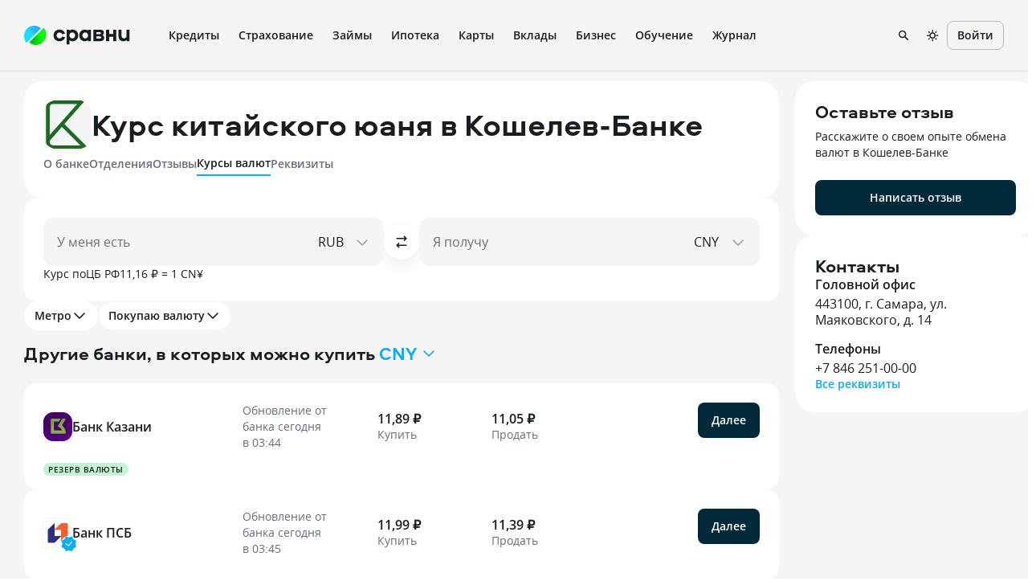

--- FILE ---
content_type: text/html; charset=utf-8
request_url: https://www.sravni.ru/bank/koshelev-bank/valjuty/cny/
body_size: 115625
content:
<!DOCTYPE html><html lang="ru" data-theme="lager" class="env-js-off"><head><meta charSet="utf-8"/><meta name="viewport" content="width=device-width"/><meta name="viewport" content="width=device-width, initial-scale=1, shrink-to-fit=no"/><meta http-equiv="X-UA-Compatible" content="IE=edge"/><meta name="mobile-web-app-capable" content="yes"/><link rel="preconnect" href="https://s91588.cdn.ngenix.net"/><link rel="dns-prefetch" href="https://s91588.cdn.ngenix.net"/><link rel="preconnect" href="https://www.googletagmanager.com"/><link rel="dns-prefetch" href="https://www.googletagmanager.com"/><link rel="preconnect" href="https://www.google-analytics.com"/><link rel="dns-prefetch" href="https://www.google-analytics.com"/><link rel="preconnect" href="https://mc.yandex.ru"/><link rel="dns-prefetch" href="https://mc.yandex.ru"/><link rel="preconnect" href="https://www.gstatic.com"/><link rel="dns-prefetch" href="https://www.gstatic.com"/><link rel="manifest" href="https://s91588.cdn.ngenix.net/shared/static/manifest.json"/><link rel="icon" href="https://s91588.cdn.ngenix.net/shared/static/favicon.ico"/><link rel="icon" href="https://s91588.cdn.ngenix.net/shared/static/favicon.png" type="image/png" sizes="32x32"/><link rel="icon" href="https://s91588.cdn.ngenix.net/shared/static/favicon.svg" type="image/svg+xml"/><link rel="apple-touch-icon" href="https://s91588.cdn.ngenix.net/shared/static/apple-touch-icon-57x57.png"/><link rel="apple-touch-icon" sizes="72x72" href="https://s91588.cdn.ngenix.net/shared/static/apple-touch-icon-72x72.png"/><link rel="apple-touch-icon" sizes="114x114" href="https://s91588.cdn.ngenix.net/shared/static/apple-touch-icon-114x114.png"/><link rel="icon" type="image/png" sizes="192x192" href="https://s91588.cdn.ngenix.net/shared/static/android-icon-192x192.png"/><link rel="preload" href="https://s91588.cdn.ngenix.net/shared/static/fonts/open-sans/opensans-light.woff2" as="font" type="font/woff2" crossorigin="anonymous" fetchPriority="high"/><link rel="preload" href="https://s91588.cdn.ngenix.net/shared/static/fonts/open-sans/opensans-light.woff" as="font" type="font/woff" crossorigin="anonymous" fetchPriority="high"/><link rel="preload" href="https://s91588.cdn.ngenix.net/shared/static/fonts/open-sans/opensans-regular.woff2" as="font" type="font/woff2" crossorigin="anonymous" fetchPriority="high"/><link rel="preload" href="https://s91588.cdn.ngenix.net/shared/static/fonts/open-sans/opensans-regular.woff" as="font" type="font/woff" crossorigin="anonymous" fetchPriority="high"/><link rel="preload" href="https://s91588.cdn.ngenix.net/shared/static/fonts/open-sans/opensans-semibold.woff2" as="font" type="font/woff2" crossorigin="anonymous" fetchPriority="high"/><link rel="preload" href="https://s91588.cdn.ngenix.net/shared/static/fonts/open-sans/opensans-semibold.woff" as="font" type="font/woff" crossorigin="anonymous" fetchPriority="high"/><link rel="preload" href="https://s91588.cdn.ngenix.net/shared/static/fonts/open-sans/opensans-bold.woff2" as="font" type="font/woff2" crossorigin="anonymous" fetchPriority="high"/><link rel="preload" href="https://s91588.cdn.ngenix.net/shared/static/fonts/open-sans/opensans-bold.woff" as="font" type="font/woff" crossorigin="anonymous" fetchPriority="high"/><link rel="preload" href="https://s91588.cdn.ngenix.net/shared/static/fonts/aeroport/Aeroport-bold.woff2" as="font" type="font/woff2" crossorigin="anonymous" fetchPriority="high"/><link rel="preload" href="https://s91588.cdn.ngenix.net/shared/static/fonts/aeroport/Aeroport-bold.woff" as="font" type="font/woff" crossorigin="anonymous" fetchPriority="high"/><script id="analytics-initialization">window['sravniDataLayer'] = window['sravniDataLayer'] || [];
window['dataLayer'] = window['dataLayer'] || [];
window['sravniDataLayer'].push({"isWebview":false});
window['sravniDataLayer'].push({"theme":"lager"});
(function (w, d, s, l, i) { w[l].push({ 'gtm.start': new Date().getTime(), event: 'gtm.js' }); var f = d.getElementsByTagName(s)[0], j = d.createElement(s), dl = l !== 'dataLayer' ? '&l=' + l : ''; j.defer = true; j.src = 'https://www.googletagmanager.com/gtm.js?id=' + i + dl; f.parentNode.insertBefore(j, f);})(window,document,'script','dataLayer','GTM-PMDFG9');
(function (m, e, t, r, i, k, a) { m[i] = m[i] || function () { (m[i].a = m[i].a || []).push(arguments); }; m[i].l = 1 * new Date(); (k = e.createElement(t)), (a = e.getElementsByTagName(t)[0]), (k.async = 1), (k.src = r), a.parentNode.insertBefore(k, a);})(window, document, "script", "https://mc.yandex.ru/metrika/" + (typeof window !== 'undefined' && typeof window.navigator !== 'undefined' && window.navigator.userAgent.indexOf('TA/') !== -1 ? "tag_turboapp.js" : "tag.js") , "ym");(function (w, d, l, id, childIframe, defer, webvisor) { w.ym(id, 'init', { childIframe: childIframe, defer: defer, triggerEvent: true, clickmap: true, trackLinks: true, accurateTrackBounce: true, webvisor: webvisor, trackHash: true, ecommerce: l, });})(window,document,'sravniDataLayer', '159737', false, false, false);
(function (w, d, l, gl, yaid) { var googleDataLayer = w[gl]; function TagManager() { } TagManager.prototype.get = function (key) { var dataObject = w[l].reduce(function (acc, data) { return Object.assign(acc, data); }, {}); return dataObject[key]; }; TagManager.prototype.getIsEvent = function (element) { return Object.prototype.hasOwnProperty.call(element, 'event'); }; TagManager.prototype.getIsUserId = function (element) { return Object.prototype.hasOwnProperty.call(element, 'SravniUserId'); }; TagManager.prototype.emitYandexEvent = function (event) { var eventType = event.event; switch (eventType) { case 'pageViewGA': return this.emitYandexHitEvent(event); case 'mainEvent': case 'adEvent': return this.emitYandexReachGoalEvent(event); } }; TagManager.prototype.emitYandexUserId = function (element) { w.ym(yaid, 'setUserID', element.SravniUserId); }; TagManager.prototype.emitYandexHitEvent = function (event) { var path = event.path; var title = event.title; w.ym(yaid, 'hit', path, { title: title, referer: d.referrer || '', params: { theme: this.get('theme'), abTestingStatistics: this.get('abTestingStatistics'), analyticsId: this.get('analyticsId'), }, }); }; TagManager.prototype.emitYandexReachGoalEvent = function (event) { var createEventType = function (event) { var eventCategory = event.eventCategory || ''; var eventAction = event.eventAction || ''; var eventType = `${eventCategory}_${eventAction}`.replace(/[\s\|]/g, '_'); var adaptEventType = function (eventType) { var templates = [ 'Кредитные_карты_Платный_клик', 'Микрокредиты_Платный_клик', 'РКО_Платный_клик', 'Ипотека_Платный_клик', 'Вклады_Платный_клик', 'Дебетовые_карты_Платный_клик', 'Кредиты_Платный_клик', ]; var newEventType = templates.find(function (template) { return eventType.indexOf(template) === 0; }); return newEventType || eventType; }; return adaptEventType(eventType); }; var goalEventType = createEventType(event); var eventCategory = event.eventCategory || ''; var eventAction = event.eventAction || ''; var eventLabel = event.eventLabel; var eventValue = event.eventValue; var pagePath = event.path || w.location.pathname || ''; var theme = this.get('theme'); var abTestingStatistics = this.get('abTestingStatistics'); var analyticsId = this.get('analyticsId'); var goalParams = { eventCategory: eventCategory, eventAction: eventAction, eventLabel: eventLabel, eventPagePath: pagePath, eventCategoryAction: goalEventType, theme: theme, abTestingStatistics: abTestingStatistics, analyticsId: analyticsId, }; if (eventValue) { goalParams.eventValue = eventValue; goalParams.order_price = eventValue; goalParams.currency = 'RUB'; } w.ym(yaid, 'reachGoal', goalEventType, goalParams); }; TagManager.prototype.convertToGoogleMetrics = function (data) { googleDataLayer.push.apply(googleDataLayer, data); }; TagManager.prototype.convertToYandexMetrics = function (data) { for (var index = 0; index < data.length; index++) { var element = data[index]; var isEvent = this.getIsEvent(element); var isUserId = this.getIsUserId(element); if (isEvent) this.emitYandexEvent(element); if (isUserId) this.emitYandexUserId(element); } }; TagManager.prototype.convertToMetrics = function (data) { this.convertToGoogleMetrics(data); this.convertToYandexMetrics(data); }; w.sravni_tag_manager = new TagManager();})(window, document, 'sravniDataLayer', 'dataLayer', '159737');(function (w, _d, l) { var a = w[l]; if (typeof a !== 'undefined' && a.push.toString().indexOf('[native code]') === -1) return; if (typeof w.sravni_tag_manager === 'undefined') return; if (typeof a.push === 'function') { w.sravni_tag_manager.convertToMetrics(a); var b = a.push; a.push = function () { var a = b.apply(this, arguments); w.sravni_tag_manager.convertToMetrics([].slice.call(arguments, 0)); return a; }; }})(window, document, 'sravniDataLayer');
(function (w, d, l, c) { var m = d.cookie.match(RegExp('(?:^|;\\s*)' + c + '=([^;]*)')); var cookieValue = m ? m[1] : undefined; if (typeof cookieValue !== 'undefined') { w[l].push({ anonymousId: cookieValue }); return; }})(window,document,'sravniDataLayer','.ASPXANONYMOUS');
(function (w, d, l, c, ga) { var m = d.cookie.match(RegExp('(?:^|;\\s*)' + c + '=([^;]*)')); var cookieValue = m ? m[1] : undefined; if (typeof cookieValue !== 'undefined') { var idFromCookie = cookieValue.split('.').slice(-2).join('.'); if (typeof idFromCookie !== 'undefined') { w[l].push({ GoogleClientID: idFromCookie }); } return; } if (typeof w[ga] !== 'undefined' && typeof w[ga].getAll === 'function') { var tracker = w[ga].getAll()[0]; var idFromMemory = tracker.get('clientId'); if (typeof idFromMemory !== 'undefined') { w[l].push({ GoogleClientID: idFromMemory }); } return; }})(window,document,'sravniDataLayer','_ga', 'ga');
(function (w, _d, l, yaid) { var dataObject = w[l].reduce(function (acc, data) { return Object.assign(acc, data); }, {}); w.ym(yaid, 'userParams', { analyticsId: dataObject['analyticsId'], GoogleClientID: dataObject['GoogleClientID'], UserID: dataObject['SravniUserId'], anonymousId: dataObject['anonymousId'], });})(window,document,'sravniDataLayer','159737');(function (w, _d, l, yaid) { var dataObject = w[l].reduce(function (acc, data) { return Object.assign(acc, data); }, {}); w.ym(yaid, 'params', { theme: dataObject['theme'], UserID: dataObject['SravniUserId'], analyticsId: dataObject['analyticsId'], anonymousId: dataObject['anonymousId'], abTestingStatistics: dataObject['abTestingStatistics'], });})(window,document,'sravniDataLayer','159737')</script><title>Курс китайского юаня в Кошелев-Банке на сегодня, курс покупки и продажи китайского юаня в Кошелев-Банке</title><meta name="robots" content="index, follow"/><meta name="description" content="Банковский курс китайского юаня в Кошелев-Банке, самые выгодные курсы валют, валюты онлайн."/><link rel="canonical" href="https://www.sravni.ru/bank/koshelev-bank/valjuty/cny/"/><meta property="og:type" content="website"/><meta property="og:description" content="Банковский курс китайского юаня в Кошелев-Банке, самые выгодные курсы валют, валюты онлайн."/><meta property="og:title" content="Курс китайского юаня в Кошелев-Банке на сегодня, курс покупки и продажи китайского юаня в Кошелев-Банке"/><meta property="og:image" content="https://f.sravni.ru/f/_/logo_200x200.jpg"/><meta property="og:image:width" content="200"/><meta property="og:image:height" content="200"/><script type="application/ld+json">{"breadcrumb":{"itemListElement":[{"item":{"@id":"https://www.sravni.ru","name":"Сравни.ру","@type":"Thing"},"position":1,"@type":"ListItem"},{"item":{"@id":"https://www.sravni.ru/banki/","name":"Банки","@type":"Thing"},"position":2,"@type":"ListItem"},{"item":{"@id":"https://www.sravni.ru/bank/koshelev-bank/","name":"Кошелев-Банк","@type":"Thing"},"position":3,"@type":"ListItem"},{"item":{"@id":"https://www.sravni.ru/bank/koshelev-bank/valjuty/","name":"Курсы валют","@type":"Thing"},"position":4,"@type":"ListItem"},{"item":{"@id":"https://www.sravni.ru/bank/koshelev-bank/valjuty/cny/","name":"Китайский юань","@type":"Thing"},"position":5,"@type":"ListItem"}],"itemListOrder":"ItemListOrderAscending","numberOfItems":5,"@context":"http://schema.org","@type":"BreadcrumbList"},"author":{"logo":"https://www.sravni.ru/f/_/newdesign/img/logo2.svg","name":"Сравни.ру","url":"https://www.sravni.ru/","@context":"http://schema.org","@type":"Organization"},"name":"Курс китайского юаня в Кошелев-Банке","@context":"http://schema.org","@type":"WebPage"}</script><meta name="next-head-count" content="14"/><script type="text/javascript">
        document.documentElement.classList.remove('env-js-off');
        document.documentElement.classList.add('env-js-on');
      </script><style data-href="https://s91588.cdn.ngenix.net/msb-currencies-v2-frontend/_next/static/css/d34bc9d0a5706423.css">body{[data-js=mobileBottomBanner]{z-index:2}}.sr-only{position:absolute;width:1px;height:1px;padding:0;margin:-1px;overflow:hidden;clip:rect(0,0,0,0);white-space:nowrap;border:0}._10cf6rv{display:flex;flex-wrap:nowrap;align-items:normal;width:100%}._19sgipd,._1sw1upg{flex-direction:row}._a5x2hz,._zmr37v{flex-direction:column}._m2u4v2{flex-direction:row-reverse}._12hkj67{flex-direction:column-reverse}._ouvzfd,._xu58hg{align-items:flex-start}._1wmt9g3,._raey1l{align-items:flex-end}._1d6xnj{align-items:center}._fak2t9{align-items:baseline}._1kin9h2{align-items:stretch}._13rn6i2,._18ntgww{justify-content:flex-start}._cwp8nu,._eu5idx{justify-content:flex-end}._15f0z2h{justify-content:center}._1pa7vqy{justify-content:space-between}._3koqsz{justify-content:space-around}._19jiupb{justify-content:stretch}._1f81gkj{flex-wrap:wrap}._1y8ar{display:inline-flex;width:auto}.app-layout_wrapper___smDM{flex:1 0 auto}._1x5hfyt{display:flex;position:fixed;z-index:1060;top:0;right:0;flex-direction:column;align-items:flex-end;max-height:100%;pointer-events:none;gap:12px}div._jblatu{width:auto;min-width:288px;max-width:100%;margin:0 16px;pointer-events:auto;gap:8px}@media screen and (min-width:768px){div._jblatu{max-width:400px}}@media screen and (min-width:1024px){div._jblatu{margin:0 24px}}div._jblatu:first-of-type{margin-top:24px}div._jblatu:last-child{margin-bottom:24px}div._jblatu._16f4vfc{background-color:var(--notification-success-bgColor);color:var(--notification-success-color)}div._jblatu._vjmnwz{background-color:var(--notification-info-bgColor);color:var(--notification-info-color)}div._jblatu._1ec43bb{background-color:var(--notification-warning-bgColor);color:var(--notification-warning-color)}div._jblatu._zzn9hg{background-color:var(--notification-error-bgColor);color:var(--notification-error-color)}._tt0bj9{display:flex;flex-direction:column;padding:14px 16px;-webkit-backface-visibility:hidden;backface-visibility:hidden;border-radius:12px;gap:12px}._1ifjq63{background-color:var(--alert-primary-light-bgColor);color:var(--alert-primary-light-color)}._1qm2iyz{background-color:var(--alert-secondary-light-bgColor);color:var(--alert-secondary-light-color)}._1mdn1sr{background-color:var(--alert-primary-dark-bgColor);color:var(--alert-primary-dark-color)}._1e8mmq1{background-color:var(--alert-secondary-dark-bgColor);color:var(--alert-secondary-dark-color)}._w41eun{background-color:var(--alert-primary-green-bgColor);color:var(--alert-primary-green-color)}._1f3ntm8{background-color:var(--alert-secondary-green-bgColor);color:var(--alert-secondary-green-color)}._m88w0w{background-color:var(--alert-primary-orange-bgColor);color:var(--alert-primary-orange-color)}._aoxhd9{background-color:var(--alert-secondary-orange-bgColor);color:var(--alert-secondary-orange-color)}._1fdz3q1{background-color:var(--alert-primary-red-bgColor);color:var(--alert-primary-red-color)}._wp0hat{background-color:var(--alert-secondary-red-bgColor);color:var(--alert-secondary-red-color)}._1uhwmyo{background-color:var(--alert-primary-blue-bgColor);color:var(--alert-primary-blue-color)}._1e436gs{background-color:var(--alert-secondary-blue-bgColor);color:var(--alert-secondary-blue-color)}._1e17opp{background-color:var(--alert-primary-violet-bgColor);color:var(--alert-primary-violet-color)}._1qhigb5{background-color:var(--alert-secondary-violet-bgColor);color:var(--alert-secondary-violet-color)}._ubbpdy{padding:0}._k9mqob{display:flex;flex-direction:column;flex-grow:1}._klfucr{font-weight:600;font-size:16px;line-height:20px}._13y9dm{flex-grow:1;align-self:center}._1j99e3h{font-size:12px;line-height:16px}._dpgv73{display:flex;flex-direction:column;align-items:inherit}@media screen and (min-width:768px){._dpgv73{flex-direction:row}}._1z06q4b{flex-shrink:0;align-items:center;cursor:pointer}._1gn83d{flex-shrink:0;width:36px;height:36px}._mlr4fp{display:inline-flex;flex-shrink:0;align-items:center;justify-content:center;font-weight:600;font-size:16px;line-height:20px}._mlr4fp>svg{width:100%}._mlr4fp>svg path{vector-effect:non-scaling-stroke}._mlr4fp._1y439p5{border-radius:50%}._j81l8g{color:var(--icon-dark-color)}._1239egg{color:var(--icon-green-color)}._gp7v81{color:var(--icon-blue-color)}._aph925{color:var(--icon-violet-color)}._1uzhndg{color:var(--icon-orange-color)}._lxmt3c{color:var(--icon-red-color)}._hca8sq{width:12px;height:12px;font-size:14px;line-height:20px}._hca8sq._1ystep8{width:28px;height:28px;border-radius:8px;padding:8px}._kfgf4d{width:16px;height:16px}._kfgf4d._1ystep8{width:36px;height:36px;border-radius:12px;padding:10px}._1itxi70{width:20px;height:20px}._1itxi70._1ystep8{width:44px;height:44px;border-radius:12px;padding:12px}._1cdekve{width:24px;height:24px}._1cdekve._1ystep8{width:52px;height:52px;border-radius:16px;padding:14px}._1ebqs61{width:28px;height:28px}._1ebqs61._1ystep8{width:60px;height:60px;border-radius:16px;padding:16px}._1bz2sl0>svg path{stroke-width:2px}._1wisseu._1ystep8{border-radius:50%}._807ms2._1ystep8{background-color:var(--icon-primary-light-bgColor)}._97qntg._1ystep8{background-color:var(--icon-primary-dark-bgColor)}._7sv0en._1ystep8{background-color:var(--icon-primary-blue-bgColor)}._4tvnxb._1ystep8{background-color:var(--icon-primary-green-bgColor)}._11w20g4._1ystep8{background-color:var(--icon-primary-violet-bgColor)}._gb3gb1._1ystep8{background-color:var(--icon-primary-orange-bgColor)}._1was8w5._1ystep8{background-color:var(--icon-primary-red-bgColor)}._y7099y._1ystep8{background-color:var(--icon-secondary-light-bgColor)}._7e2q16._1ystep8{background-color:var(--icon-secondary-dark-bgColor)}._1a98ky8._1ystep8{background-color:var(--icon-secondary-blue-bgColor)}._rx0mwt._1ystep8{background-color:var(--icon-secondary-green-bgColor)}._16zvnfd._1ystep8{background-color:var(--icon-secondary-violet-bgColor)}._12dzlxx._1ystep8{background-color:var(--icon-secondary-orange-bgColor)}._t08bsu._1ystep8{background-color:var(--icon-secondary-red-bgColor)}._1ystep8{overflow:hidden}._1ystep8._ucs6rx{padding:0}._p2lyth{display:block;width:100%;height:100%}._1ya60sh,._5av9lj{display:inline-flex;position:relative;align-items:center;justify-content:center;gap:4px}._5av9lj{transition:all .3s cubic-bezier(.46,0,.03,.99);border:1px solid transparent;outline:none;font-weight:600;vertical-align:middle;white-space:nowrap;cursor:pointer;-webkit-user-select:none;-moz-user-select:none;-ms-user-select:none;user-select:none}._5av9lj[disabled]{cursor:default}._1l9gohj{border-color:var(--button-outlined-dark-borderColor);background-color:var(--button-outlined-dark-bgColor);color:var(--button-outlined-dark-color)}@media (hover:hover) and (pointer:fine){._1l9gohj:hover{border-color:var(--button-outlined-dark-hover-borderColor);background-color:var(--button-outlined-dark-hover-bgColor);color:var(--button-outlined-dark-hover-color)}}._1l9gohj:focus-visible{border-color:var(--button-outlined-dark-focusVisible-borderColor);background-color:var(--button-outlined-dark-focusVisible-bgColor);color:var(--button-outlined-dark-focusVisible-color)}._1l9gohj._1e63ear,._1l9gohj:active{border-color:var(--button-outlined-dark-active-borderColor);background-color:var(--button-outlined-dark-active-bgColor);color:var(--button-outlined-dark-active-color)}._1wl6mgm{border-color:var(--button-text-dark-borderColor);background-color:var(--button-text-dark-bgColor);color:var(--button-text-dark-color)}@media (hover:hover) and (pointer:fine){._1wl6mgm:hover{border-color:var(--button-text-dark-hover-borderColor);background-color:var(--button-text-dark-hover-bgColor);color:var(--button-text-dark-hover-color)}._1wl6mgm:hover>._1ya60sh:after{background-color:currentcolor}}._1wl6mgm:focus-visible{border-color:var(--button-text-dark-focusVisible-borderColor);background-color:var(--button-text-dark-focusVisible-bgColor);color:var(--button-text-dark-focusVisible-color)}._1wl6mgm:focus-visible>._1ya60sh:after{background-color:currentcolor}._1wl6mgm._1e63ear,._1wl6mgm:active{border-color:var(--button-text-dark-active-borderColor);background-color:var(--button-text-dark-active-bgColor);color:var(--button-text-dark-active-color)}._17fdcj3{border-color:var(--button-primary-dark-borderColor);background-color:var(--button-primary-dark-bgColor);color:var(--button-primary-dark-color)}@media (hover:hover) and (pointer:fine){._17fdcj3:hover{border-color:var(--button-primary-dark-hover-borderColor);background-color:var(--button-primary-dark-hover-bgColor);color:var(--button-primary-dark-hover-color)}}._17fdcj3:focus-visible{border-color:var(--button-primary-dark-focusVisible-borderColor);background-color:var(--button-primary-dark-focusVisible-bgColor);color:var(--button-primary-dark-focusVisible-color)}._17fdcj3._1e63ear,._17fdcj3:active{border-color:var(--button-primary-dark-active-borderColor);background-color:var(--button-primary-dark-active-bgColor);color:var(--button-primary-dark-active-color)}._1k83l1n{border-color:var(--button-secondary-dark-borderColor);background-color:var(--button-secondary-dark-bgColor);color:var(--button-secondary-dark-color)}@media (hover:hover) and (pointer:fine){._1k83l1n:hover{border-color:var(--button-secondary-dark-hover-borderColor);background-color:var(--button-secondary-dark-hover-bgColor);color:var(--button-secondary-dark-hover-color)}}._1k83l1n:focus-visible{border-color:var(--button-secondary-dark-focusVisible-borderColor);background-color:var(--button-secondary-dark-focusVisible-bgColor);color:var(--button-secondary-dark-focusVisible-color)}._1k83l1n._1e63ear,._1k83l1n:active{border-color:var(--button-secondary-dark-active-borderColor);background-color:var(--button-secondary-dark-active-bgColor);color:var(--button-secondary-dark-active-color)}._32wkgw{border-color:var(--button-outlined-green-borderColor);background-color:var(--button-outlined-green-bgColor);color:var(--button-outlined-green-color)}@media (hover:hover) and (pointer:fine){._32wkgw:hover{border-color:var(--button-outlined-green-hover-borderColor);background-color:var(--button-outlined-green-hover-bgColor);color:var(--button-outlined-green-hover-color)}}._32wkgw:focus-visible{border-color:var(--button-outlined-green-focusVisible-borderColor);background-color:var(--button-outlined-green-focusVisible-bgColor);color:var(--button-outlined-green-focusVisible-color)}._32wkgw._1e63ear,._32wkgw:active{border-color:var(--button-outlined-green-active-borderColor);background-color:var(--button-outlined-green-active-bgColor);color:var(--button-outlined-green-active-color)}._796ixo{border-color:var(--button-text-green-borderColor);background-color:var(--button-text-green-bgColor);color:var(--button-text-green-color)}@media (hover:hover) and (pointer:fine){._796ixo:hover{border-color:var(--button-text-green-hover-borderColor);background-color:var(--button-text-green-hover-bgColor);color:var(--button-text-green-hover-color)}}._796ixo:focus-visible{border-color:var(--button-text-green-focusVisible-borderColor);background-color:var(--button-text-green-focusVisible-bgColor);color:var(--button-text-green-focusVisible-color)}._796ixo._1e63ear,._796ixo:active{border-color:var(--button-text-green-active-borderColor);background-color:var(--button-text-green-active-bgColor);color:var(--button-text-green-active-color)}._3rf7y9{border-color:var(--button-primary-green-borderColor);background-color:var(--button-primary-green-bgColor);color:var(--button-primary-green-color)}@media (hover:hover) and (pointer:fine){._3rf7y9:hover{border-color:var(--button-primary-green-hover-borderColor);background-color:var(--button-primary-green-hover-bgColor);color:var(--button-primary-green-hover-color)}}._3rf7y9:focus-visible{border-color:var(--button-primary-green-focusVisible-borderColor);background-color:var(--button-primary-green-focusVisible-bgColor);color:var(--button-primary-green-focusVisible-color)}._3rf7y9._1e63ear,._3rf7y9:active{border-color:var(--button-primary-green-active-borderColor);background-color:var(--button-primary-green-active-bgColor);color:var(--button-primary-green-active-color)}._1xy2076{border-color:var(--button-secondary-green-borderColor);background-color:var(--button-secondary-green-bgColor);color:var(--button-secondary-green-color)}@media (hover:hover) and (pointer:fine){._1xy2076:hover{border-color:var(--button-secondary-green-hover-borderColor);background-color:var(--button-secondary-green-hover-bgColor);color:var(--button-secondary-green-hover-color)}}._1xy2076:focus-visible{border-color:var(--button-secondary-green-focusVisible-borderColor);background-color:var(--button-secondary-green-focusVisible-bgColor);color:var(--button-secondary-green-focusVisible-color)}._1xy2076._1e63ear,._1xy2076:active{border-color:var(--button-secondary-green-active-borderColor);background-color:var(--button-secondary-green-active-bgColor);color:var(--button-secondary-green-active-color)}._lgaxn5{border-color:var(--button-outlined-blue-borderColor);background-color:var(--button-outlined-blue-bgColor);color:var(--button-outlined-blue-color)}@media (hover:hover) and (pointer:fine){._lgaxn5:hover{border-color:var(--button-outlined-blue-hover-borderColor);background-color:var(--button-outlined-blue-hover-bgColor);color:var(--button-outlined-blue-hover-color)}}._lgaxn5:focus-visible{border-color:var(--button-outlined-blue-focusVisible-borderColor);background-color:var(--button-outlined-blue-focusVisible-bgColor);color:var(--button-outlined-blue-focusVisible-color)}._lgaxn5._1e63ear,._lgaxn5:active{border-color:var(--button-outlined-blue-active-borderColor);background-color:var(--button-outlined-blue-active-bgColor);color:var(--button-outlined-blue-active-color)}._14m4sq1{border-color:var(--button-text-blue-borderColor);background-color:var(--button-text-blue-bgColor);color:var(--button-text-blue-color)}@media (hover:hover) and (pointer:fine){._14m4sq1:hover{border-color:var(--button-text-blue-hover-borderColor);background-color:var(--button-text-blue-hover-bgColor);color:var(--button-text-blue-hover-color)}}._14m4sq1:focus-visible{border-color:var(--button-text-blue-focusVisible-borderColor);background-color:var(--button-text-blue-focusVisible-bgColor);color:var(--button-text-blue-focusVisible-color)}._14m4sq1._1e63ear,._14m4sq1:active{border-color:var(--button-text-blue-active-borderColor);background-color:var(--button-text-blue-active-bgColor);color:var(--button-text-blue-active-color)}._qmgj47{border-color:var(--button-primary-blue-borderColor);background-color:var(--button-primary-blue-bgColor);color:var(--button-primary-blue-color)}@media (hover:hover) and (pointer:fine){._qmgj47:hover{border-color:var(--button-primary-blue-hover-borderColor);background-color:var(--button-primary-blue-hover-bgColor);color:var(--button-primary-blue-hover-color)}}._qmgj47:focus-visible{border-color:var(--button-primary-blue-focusVisible-borderColor);background-color:var(--button-primary-blue-focusVisible-bgColor);color:var(--button-primary-blue-focusVisible-color)}._qmgj47._1e63ear,._qmgj47:active{border-color:var(--button-primary-blue-active-borderColor);background-color:var(--button-primary-blue-active-bgColor);color:var(--button-primary-blue-active-color)}._1fomuxf{border-color:var(--button-secondary-blue-borderColor);background-color:var(--button-secondary-blue-bgColor);color:var(--button-secondary-blue-color)}@media (hover:hover) and (pointer:fine){._1fomuxf:hover{border-color:var(--button-secondary-blue-hover-borderColor);background-color:var(--button-secondary-blue-hover-bgColor);color:var(--button-secondary-blue-hover-color)}}._1fomuxf:focus-visible{border-color:var(--button-secondary-blue-focusVisible-borderColor);background-color:var(--button-secondary-blue-focusVisible-bgColor);color:var(--button-secondary-blue-focusVisible-color)}._1fomuxf._1e63ear,._1fomuxf:active{border-color:var(--button-secondary-blue-active-borderColor);background-color:var(--button-secondary-blue-active-bgColor);color:var(--button-secondary-blue-active-color)}._5cxwnl{border-color:var(--button-outlined-violet-borderColor);background-color:var(--button-outlined-violet-bgColor);color:var(--button-outlined-violet-color)}@media (hover:hover) and (pointer:fine){._5cxwnl:hover{border-color:var(--button-outlined-violet-hover-borderColor);background-color:var(--button-outlined-violet-hover-bgColor);color:var(--button-outlined-violet-hover-color)}}._5cxwnl:focus-visible{border-color:var(--button-outlined-violet-focusVisible-borderColor);background-color:var(--button-outlined-violet-focusVisible-bgColor);color:var(--button-outlined-violet-focusVisible-color)}._5cxwnl._1e63ear,._5cxwnl:active{border-color:var(--button-outlined-violet-active-borderColor);background-color:var(--button-outlined-violet-active-bgColor);color:var(--button-outlined-violet-active-color)}._10dm844{border-color:var(--button-text-violet-borderColor);background-color:var(--button-text-violet-bgColor);color:var(--button-text-violet-color)}@media (hover:hover) and (pointer:fine){._10dm844:hover{border-color:var(--button-text-violet-hover-borderColor);background-color:var(--button-text-violet-hover-bgColor);color:var(--button-text-violet-hover-color)}}._10dm844:focus-visible{border-color:var(--button-text-violet-focusVisible-borderColor);background-color:var(--button-text-violet-focusVisible-bgColor);color:var(--button-text-violet-focusVisible-color)}._10dm844._1e63ear,._10dm844:active{border-color:var(--button-text-violet-active-borderColor);background-color:var(--button-text-violet-active-bgColor);color:var(--button-text-violet-active-color)}._1t9eenb{border-color:var(--button-primary-violet-borderColor);background-color:var(--button-primary-violet-bgColor);color:var(--button-primary-violet-color)}@media (hover:hover) and (pointer:fine){._1t9eenb:hover{border-color:var(--button-primary-violet-hover-borderColor);background-color:var(--button-primary-violet-hover-bgColor);color:var(--button-primary-violet-hover-color)}}._1t9eenb:focus-visible{border-color:var(--button-primary-violet-focusVisible-borderColor);background-color:var(--button-primary-violet-focusVisible-bgColor);color:var(--button-primary-violet-focusVisible-color)}._1t9eenb._1e63ear,._1t9eenb:active{border-color:var(--button-primary-violet-active-borderColor);background-color:var(--button-primary-violet-active-bgColor);color:var(--button-primary-violet-active-color)}._1mbh5vc{border-color:var(--button-secondary-violet-borderColor);background-color:var(--button-secondary-violet-bgColor);color:var(--button-secondary-violet-color)}@media (hover:hover) and (pointer:fine){._1mbh5vc:hover{border-color:var(--button-secondary-violet-hover-borderColor);background-color:var(--button-secondary-violet-hover-bgColor);color:var(--button-secondary-violet-hover-color)}}._1mbh5vc:focus-visible{border-color:var(--button-secondary-violet-focusVisible-borderColor);background-color:var(--button-secondary-violet-focusVisible-bgColor);color:var(--button-secondary-violet-focusVisible-color)}._1mbh5vc._1e63ear,._1mbh5vc:active{border-color:var(--button-secondary-violet-active-borderColor);background-color:var(--button-secondary-violet-active-bgColor);color:var(--button-secondary-violet-active-color)}._gi73h6{border-color:var(--button-outlined-orange-borderColor);background-color:var(--button-outlined-orange-bgColor);color:var(--button-outlined-orange-color)}@media (hover:hover) and (pointer:fine){._gi73h6:hover{border-color:var(--button-outlined-orange-hover-borderColor);background-color:var(--button-outlined-orange-hover-bgColor);color:var(--button-outlined-orange-hover-color)}}._gi73h6:focus-visible{border-color:var(--button-outlined-orange-focusVisible-borderColor);background-color:var(--button-outlined-orange-focusVisible-bgColor);color:var(--button-outlined-orange-focusVisible-color)}._gi73h6._1e63ear,._gi73h6:active{border-color:var(--button-outlined-orange-active-borderColor);background-color:var(--button-outlined-orange-active-bgColor);color:var(--button-outlined-orange-active-color)}._1eu4ew9{border-color:var(--button-text-orange-borderColor);background-color:var(--button-text-orange-bgColor);color:var(--button-text-orange-color)}@media (hover:hover) and (pointer:fine){._1eu4ew9:hover{border-color:var(--button-text-orange-hover-borderColor);background-color:var(--button-text-orange-hover-bgColor);color:var(--button-text-orange-hover-color)}}._1eu4ew9:focus-visible{border-color:var(--button-text-orange-focusVisible-borderColor);background-color:var(--button-text-orange-focusVisible-bgColor);color:var(--button-text-orange-focusVisible-color)}._1eu4ew9._1e63ear,._1eu4ew9:active{border-color:var(--button-text-orange-active-borderColor);background-color:var(--button-text-orange-active-bgColor);color:var(--button-text-orange-active-color)}._rmhyz2{border-color:var(--button-primary-orange-borderColor);background-color:var(--button-primary-orange-bgColor);color:var(--button-primary-orange-color)}@media (hover:hover) and (pointer:fine){._rmhyz2:hover{border-color:var(--button-primary-orange-hover-borderColor);background-color:var(--button-primary-orange-hover-bgColor);color:var(--button-primary-orange-hover-color)}}._rmhyz2:focus-visible{border-color:var(--button-primary-orange-focusVisible-borderColor);background-color:var(--button-primary-orange-focusVisible-bgColor);color:var(--button-primary-orange-focusVisible-color)}._rmhyz2._1e63ear,._rmhyz2:active{border-color:var(--button-primary-orange-active-borderColor);background-color:var(--button-primary-orange-active-bgColor);color:var(--button-primary-orange-active-color)}._11slmq{border-color:var(--button-secondary-orange-borderColor);background-color:var(--button-secondary-orange-bgColor);color:var(--button-secondary-orange-color)}@media (hover:hover) and (pointer:fine){._11slmq:hover{border-color:var(--button-secondary-orange-hover-borderColor);background-color:var(--button-secondary-orange-hover-bgColor);color:var(--button-secondary-orange-hover-color)}}._11slmq:focus-visible{border-color:var(--button-secondary-orange-focusVisible-borderColor);background-color:var(--button-secondary-orange-focusVisible-bgColor);color:var(--button-secondary-orange-focusVisible-color)}._11slmq._1e63ear,._11slmq:active{border-color:var(--button-secondary-orange-active-borderColor);background-color:var(--button-secondary-orange-active-bgColor);color:var(--button-secondary-orange-active-color)}._r3nubg{border-color:var(--button-outlined-red-borderColor);background-color:var(--button-outlined-red-bgColor);color:var(--button-outlined-red-color)}@media (hover:hover) and (pointer:fine){._r3nubg:hover{border-color:var(--button-outlined-red-hover-borderColor);background-color:var(--button-outlined-red-hover-bgColor);color:var(--button-outlined-red-hover-color)}}._r3nubg:focus-visible{border-color:var(--button-outlined-red-focusVisible-borderColor);background-color:var(--button-outlined-red-focusVisible-bgColor);color:var(--button-outlined-red-focusVisible-color)}._r3nubg._1e63ear,._r3nubg:active{border-color:var(--button-outlined-red-active-borderColor);background-color:var(--button-outlined-red-active-bgColor);color:var(--button-outlined-red-active-color)}._oueyam{border-color:var(--button-text-red-borderColor);background-color:var(--button-text-red-bgColor);color:var(--button-text-red-color)}@media (hover:hover) and (pointer:fine){._oueyam:hover{border-color:var(--button-text-red-hover-borderColor);background-color:var(--button-text-red-hover-bgColor);color:var(--button-text-red-hover-color)}}._oueyam:focus-visible{border-color:var(--button-text-red-focusVisible-borderColor);background-color:var(--button-text-red-focusVisible-bgColor);color:var(--button-text-red-focusVisible-color)}._oueyam._1e63ear,._oueyam:active{border-color:var(--button-text-red-active-borderColor);background-color:var(--button-text-red-active-bgColor);color:var(--button-text-red-active-color)}._s27k6a{border-color:var(--button-primary-red-borderColor);background-color:var(--button-primary-red-bgColor);color:var(--button-primary-red-color)}@media (hover:hover) and (pointer:fine){._s27k6a:hover{border-color:var(--button-primary-red-hover-borderColor);background-color:var(--button-primary-red-hover-bgColor);color:var(--button-primary-red-hover-color)}}._s27k6a:focus-visible{border-color:var(--button-primary-red-focusVisible-borderColor);background-color:var(--button-primary-red-focusVisible-bgColor);color:var(--button-primary-red-focusVisible-color)}._s27k6a._1e63ear,._s27k6a:active{border-color:var(--button-primary-red-active-borderColor);background-color:var(--button-primary-red-active-bgColor);color:var(--button-primary-red-active-color)}._jvg0fj{border-color:var(--button-secondary-red-borderColor);background-color:var(--button-secondary-red-bgColor);color:var(--button-secondary-red-color)}@media (hover:hover) and (pointer:fine){._jvg0fj:hover{border-color:var(--button-secondary-red-hover-borderColor);background-color:var(--button-secondary-red-hover-bgColor);color:var(--button-secondary-red-hover-color)}}._jvg0fj:focus-visible{border-color:var(--button-secondary-red-focusVisible-borderColor);background-color:var(--button-secondary-red-focusVisible-bgColor);color:var(--button-secondary-red-focusVisible-color)}._jvg0fj._1e63ear,._jvg0fj:active{border-color:var(--button-secondary-red-active-borderColor);background-color:var(--button-secondary-red-active-bgColor);color:var(--button-secondary-red-active-color)}._hwbjan{height:36px;padding:0 12px;border-radius:var(--button-size36-borderRadius)}._hwbjan,._v1o17a{font-size:14px;line-height:20px}._v1o17a{height:44px;padding:0 16px;border-radius:var(--button-size44-borderRadius)}._1xkcjhk{height:52px;padding:0 20px;border-radius:var(--button-size52-borderRadius)}._1xkcjhk,._z2xakt{font-size:16px;line-height:20px}._z2xakt{height:60px;padding:0 24px;border-radius:var(--button-size60-borderRadius)}._1x72wji{position:absolute;top:50%;left:50%;transform:translate(-50%,-50%)}._ipr8rw[disabled]{border-color:var(--button-outlined-disabled-borderColor);background-color:var(--button-outlined-disabled-bgColor);color:var(--button-outlined-disabled-color)}._c1b0hd[disabled]{border-color:var(--button-primary-disabled-borderColor);background-color:var(--button-primary-disabled-bgColor);color:var(--button-primary-disabled-color)}._9mdb4y[disabled]{border-color:var(--button-secondary-disabled-borderColor);background-color:var(--button-secondary-disabled-bgColor);color:var(--button-secondary-disabled-color)}._m7booe[disabled]{border-color:var(--button-text-disabled-borderColor);background-color:var(--button-text-disabled-bgColor);color:var(--button-text-disabled-color)}._9vrd9r ._1ya60sh{color:transparent}._npsfol{display:flex;width:100%}._1e63ear{cursor:not-allowed;pointer-events:none}@keyframes _1v0isrp{0%{transform:rotate(0)}to{transform:rotate(1turn)}}@keyframes _1ix5zke{0%{stroke-dashoffset:600}to{stroke-dashoffset:0}}._thtd88{display:inline-flex;animation:_1egw2jv 1.2s linear infinite}._9mffe2{width:100%;animation:_1v0isrp 2s linear infinite}._1v96q6y{stroke-width:12px;stroke-linecap:round;stroke-dasharray:300;stroke-dashoffset:600;stroke-miterlimit:10;fill:transparent}._t1h4fo{stroke:var(--spinner-secondary-color)}._j9sxus{animation:_1ix5zke 1.6s cubic-bezier(.4,.15,.6,.85) infinite;stroke:var(--spinner-primary-color)}._15pk5zn{width:16px;height:16px}._1gwwq7x{width:20px;height:20px}._guldtq{width:24px;height:24px}._xb5sem{width:28px;height:28px}._1bg4wjp{display:inline-flex;position:relative}._1vfu01w{display:flex;align-items:center;justify-content:center;transition:all .3s cubic-bezier(.46,0,.03,.99);font-weight:600;letter-spacing:.5px;text-transform:uppercase;vertical-align:middle;white-space:nowrap;-webkit-user-select:none;-moz-user-select:none;-ms-user-select:none;user-select:none;gap:6px;font-size:10px;line-height:16px}._ps5ans{position:absolute;box-shadow:var(--badge-float-shadow)}._11latrg{top:1px;right:1px;transform:translate(30%,-30%)}._7r17vc{right:1px;bottom:1px;transform:translate(30%,30%)}._1mxed63{background-color:var(--badge-secondary-dark-bgColor);color:var(--badge-secondary-dark-color)}._wvju2q{background-color:var(--badge-primary-dark-bgColor);color:var(--badge-primary-dark-color)}._p3uvms{background-color:var(--badge-secondary-green-bgColor);color:var(--badge-secondary-green-color)}._w56e7e{background-color:var(--badge-primary-green-bgColor);color:var(--badge-primary-green-color)}._5vlsod{background-color:var(--badge-secondary-blue-bgColor);color:var(--badge-secondary-blue-color)}._1o3v80s{background-color:var(--badge-primary-blue-bgColor);color:var(--badge-primary-blue-color)}._1srehyo{background-color:var(--badge-secondary-violet-bgColor);color:var(--badge-secondary-violet-color)}._1pf7opi{background-color:var(--badge-primary-violet-bgColor);color:var(--badge-primary-violet-color)}._bkb8ts{background-color:var(--badge-secondary-orange-bgColor);color:var(--badge-secondary-orange-color)}._1cy38ka{background-color:var(--badge-primary-orange-bgColor);color:var(--badge-primary-orange-color)}._7yu2ms{background-color:var(--badge-secondary-red-bgColor);color:var(--badge-secondary-red-color)}._m110ys{background-color:var(--badge-primary-red-bgColor);color:var(--badge-primary-red-color)}._1p9ymee{background-color:var(--badge-secondary-light-bgColor);color:var(--badge-secondary-light-color)}._1eyz0wq{background-color:var(--badge-primary-light-bgColor);color:var(--badge-primary-light-color)}._8km2y3{padding:0 6px}._1f3mehp,._8km2y3{height:16px;border-radius:20px}._1f3mehp{width:16px}._1e68033{padding:0;width:6px;height:6px;border-radius:50%}._1emgzro{display:inline-flex;flex-shrink:0;align-items:center;justify-content:center;overflow:hidden;color:var(--avatar-color);vertical-align:top}._xd4do1{font-size:16px;line-height:20px}._1o5dliy{font-size:20px;line-height:24px}._m7dqpw{display:inline-flex;align-items:center;justify-content:center;vertical-align:top}._m7dqpw>._1emgzro{box-shadow:var(--avatar-group-shadow)}._m7dqpw>._1emgzro:not(:first-of-type){margin-left:-8px}._12cwd8y{font-size:8px;line-height:11px}._v0knfm{font-size:10px;line-height:16px}._8utct2{font-size:12px;line-height:16px}._1w66l1f{font-size:14px;line-height:20px}._12y6552{font-size:16px;line-height:20px}._1m5vkxo{font-size:20px;line-height:24px}@media screen and (min-width:768px){._suim61{font-size:8px;line-height:11px}._1fnmn3z{font-size:10px;line-height:16px}._1a653se{font-size:12px;line-height:16px}._j2dgb4{font-size:14px;line-height:20px}._q9xgl8{font-size:16px;line-height:20px}._n49acz{font-size:20px;line-height:24px}}@media screen and (min-width:1024px){._tc719{font-size:8px;line-height:11px}._10is2b4{font-size:10px;line-height:16px}._wzh266{font-size:12px;line-height:16px}._1ry66hq{font-size:14px;line-height:20px}._18el0sh{font-size:16px;line-height:20px}._nejy54{font-size:20px;line-height:24px}}._1f90nza{font-weight:600}._1aja02n{white-space:nowrap}._aedygv{text-transform:uppercase}._1oic697{text-transform:capitalize}._wisb3x{text-transform:lowercase}._66h3w9{overflow:hidden;text-overflow:ellipsis;white-space:nowrap}._1qfs4vm{text-decoration:line-through}._1i25od8,._1smz5ub{font-family:var(--font-primary);font-weight:700}._1i25od8{font-size:30px;line-height:38px}._eipujx{font-size:25px;line-height:32px}._16k8r83,._eipujx{font-family:var(--font-primary);font-weight:700}._16k8r83{font-size:21px;line-height:27px}._c4rp0r{font-size:18px;line-height:24px}._c4rp0r,._qssi6x{font-family:var(--font-primary);font-weight:700}._qssi6x{font-size:14px;line-height:18px}._i73wz{font-family:var(--font-primary);font-weight:700;font-size:13px;line-height:16px}@media screen and (min-width:768px){._1i25od8{font-size:50px;line-height:52px}._1i25od8,._eipujx{font-family:var(--font-primary);font-weight:700}._eipujx{font-size:38px;line-height:44px}._16k8r83{font-size:28px;line-height:32px}._16k8r83,._c4rp0r{font-family:var(--font-primary);font-weight:700}._c4rp0r{font-size:22px;line-height:26px}._qssi6x{font-size:16px;line-height:20px}._i73wz,._qssi6x{font-family:var(--font-primary);font-weight:700}._i73wz{font-size:14px;line-height:18px}}._mgwq60{font-size:30px;line-height:38px}._bvci0r,._mgwq60{font-family:var(--font-primary);font-weight:700}._bvci0r{font-size:25px;line-height:32px}._10fp6ww{font-size:21px;line-height:27px}._10fp6ww,._1et8zq7{font-family:var(--font-primary);font-weight:700}._1et8zq7{font-size:18px;line-height:24px}._424o4k{font-size:13px;line-height:16px}._424o4k,._6tmltj{font-family:var(--font-primary);font-weight:700}._6tmltj{font-size:50px;line-height:52px}._7yzroc{font-size:38px;line-height:44px}._1uwza2h,._7yzroc{font-family:var(--font-primary);font-weight:700}._1uwza2h{font-size:28px;line-height:32px}._17nh3sl{font-size:22px;line-height:26px}._17nh3sl,._d49dx3{font-family:var(--font-primary);font-weight:700}._d49dx3{font-size:16px;line-height:20px}._cddod5{font-family:var(--font-primary);font-weight:700;font-size:14px;line-height:18px}@media screen and (min-width:768px){._9eih3z{font-size:50px;line-height:52px}._12yft65,._9eih3z{font-family:var(--font-primary);font-weight:700}._12yft65{font-size:38px;line-height:44px}._162ynpk{font-size:28px;line-height:32px}._162ynpk,._1db4715{font-family:var(--font-primary);font-weight:700}._1db4715{font-size:22px;line-height:26px}._ph5qm1{font-size:16px;line-height:20px}._fypef,._ph5qm1{font-family:var(--font-primary);font-weight:700}._fypef{font-size:14px;line-height:18px}}@media screen and (min-width:1024px){._1cnxf0j{font-size:50px;line-height:52px}._1cnxf0j,._qnll6n{font-family:var(--font-primary);font-weight:700}._qnll6n{font-size:38px;line-height:44px}._19ebvxw{font-size:28px;line-height:32px}._19ebvxw,._tkdoau{font-family:var(--font-primary);font-weight:700}._tkdoau{font-size:22px;line-height:26px}._aan5hg{font-size:16px;line-height:20px}._1pecdmf,._aan5hg{font-family:var(--font-primary);font-weight:700}._1pecdmf{font-size:14px;line-height:18px}}.bank-rate-card_container__WRtr7{position:relative;border-radius:16px}.bank-rate-card_container__WRtr7.bank-rate-card_hasAdvertising__Xe1Ox{margin-top:9px}.bank-rate-card_container__WRtr7.bank-rate-card_light-blue__6555e{border:1px solid var(--color-B100)}.bank-rate-card_container__WRtr7.bank-rate-card_light-blue__6555e .bank-rate-card_advSelectionLabel__D7fQe{background-color:var(--color-B100)}.bank-rate-card_container__WRtr7.bank-rate-card_green__PvrLX{border:1px solid var(--color-G100)}.bank-rate-card_container__WRtr7.bank-rate-card_green__PvrLX .bank-rate-card_advSelectionLabel__D7fQe{background-color:var(--color-G100)}.bank-rate-card_container__WRtr7.bank-rate-card_orange__QD5_M{border:1px solid var(--color-O100)}.bank-rate-card_container__WRtr7.bank-rate-card_orange__QD5_M .bank-rate-card_advSelectionLabel__D7fQe{background-color:var(--color-O100)}.bank-rate-card_container__WRtr7.bank-rate-card_purple__0z_U8{border:1px solid var(--color-V100)}.bank-rate-card_container__WRtr7.bank-rate-card_purple__0z_U8 .bank-rate-card_advSelectionLabel__D7fQe{background-color:var(--color-V100)}.bank-rate-card_container__WRtr7.bank-rate-card_red__9_Mty{border:1px solid var(--color-R100)}.bank-rate-card_container__WRtr7.bank-rate-card_red__9_Mty .bank-rate-card_advSelectionLabel__D7fQe{background-color:var(--color-R100)}.bank-rate-card_wrapper__GBrZ9{background-color:var(--color-L100);border-radius:16px}@media screen and (min-width:1024px){.bank-rate-card_wrapper__GBrZ9{padding:24px 24px 16px;cursor:pointer}.bank-rate-card_wrapper__GBrZ9.bank-rate-card_disabled__Ra6Cj{cursor:auto}}@media screen and (max-width:1023px){.bank-rate-card_wrapper__GBrZ9{padding:16px}.bank-rate-card_wrapper__GBrZ9:has(+.bank-rate-card_moreBtn__t2Z65){border-bottom-right-radius:0;border-bottom-left-radius:0}}@media screen and (min-width:1024px){.bank-rate-card_wrapper__GBrZ9.bank-rate-card_lastExpanded__j3rJ8{border-bottom-right-radius:16px;border-bottom-left-radius:16px}}@media screen and (min-width:1024px)and (min-width:1024px){.bank-rate-card_wrapper__GBrZ9.bank-rate-card_lastExpanded__j3rJ8{padding:24px}}.bank-rate-card_expanded__tWRe1{border-top:1px solid var(--color-D10);border-radius:0}.bank-rate-card_expanded__tWRe1.bank-rate-card_mainOffer__UQWJE{border-top:none;border-top-left-radius:16px;border-top-right-radius:16px}.bank-rate-card_expandedWrapper__4OzTA{border-radius:0}@media screen and (min-width:1024px){.bank-rate-card_lastExpandedWrapper__aLHNQ{border-bottom-right-radius:16px;border-bottom-left-radius:16px}.bank-rate-card_content__X5Wua{display:grid;grid-template-columns:minmax(164px,200px) 1fr auto;grid-gap:12px 48px;gap:12px 48px}}.bank-rate-card_mapBtn__JaLTl{max-width:44px}.bank-rate-card_moreBtn__t2Z65{color:var(--color-D60)}@media screen and (min-width:1024px){.bank-rate-card_moreBtn__t2Z65{max-height:24px;padding:0}}@media screen and (max-width:1023px){.bank-rate-card_moreBtn__t2Z65{padding:8px 16px 12px;background-color:var(--color-L100);border-top:2px solid var(--color-D06);border-radius:16px;border-top-left-radius:0;border-top-right-radius:0}.bank-rate-card_moreBtn__t2Z65:hover{background-color:var(--color-L100);border-top:2px solid var(--color-D06)}}.bank-rate-card_advertisingBlock__5CJ2w{grid-column:2/span 2}.bank-rate-card_organizationName__llfHm{display:-webkit-box;overflow:hidden;-webkit-line-clamp:2;-webkit-box-orient:vertical}@media screen and (max-width:767px){.bank-rate-card_organizationName__llfHm.bank-rate-card_width__iG49e{width:120px}}.bank-rate-card_redirectLink__AniE_{text-decoration:none}@media screen and (max-width:1023px){.bank-rate-card_redirectLink__AniE_{width:100%}}.bank-rate-card_columns__0gSP_{display:grid}@media screen and (min-width:1024px){.bank-rate-card_columns__0gSP_{grid-template-columns:minmax(120px,136px) minmax(80px,auto) minmax(120px,auto);gap:32px;align-items:center}}@media screen and (max-width:1023px){.bank-rate-card_columns__0gSP_{grid-template-columns:minmax(148px,1fr) -webkit-min-content;grid-template-columns:minmax(148px,1fr) min-content;gap:12px;margin-bottom:12px}}.bank-rate-card_hidden__cyQkj{visibility:hidden}.bank-rate-card_enteredValue__nqGq6{overflow:hidden;text-overflow:ellipsis;white-space:nowrap}.bank-rate-card_advSelectionLabel__D7fQe{position:absolute;top:-10px;z-index:auto;border-radius:20px}@media screen and (min-width:1024px){.bank-rate-card_advSelectionLabel__D7fQe{left:24px}}@media screen and (max-width:1023px){.bank-rate-card_advSelectionLabel__D7fQe{left:16px}}.bank-rate-card_avatar__jUAdb{outline:1px solid var(--color-D10)}@media screen and (max-width:1023px){.bank-rate-card_lastUpdate__r2ZyB{display:flex;grid-template-columns:1fr 120px;gap:12px;align-items:center;justify-content:space-between}}.bank-rate-card_controllers__ZeGJZ{min-width:137px}._1jtc14t{overflow:hidden}._1yy6g7r{display:block}._6nxk7o{display:none}._nrav0o{position:relative;padding:16px;overflow:hidden;border-radius:16px;background-color:var(--popover-bgColor);box-shadow:var(--popover-shadow)}._1yio74z{position:relative;z-index:1050}._lj0i2n{display:flex;position:fixed;z-index:1040;align-items:flex-start;justify-content:center}._5g00hf,._lj0i2n{top:0;right:0;bottom:0;left:0}._5g00hf{position:absolute;opacity:0;background-color:var(--popover-backdrop-bgColor)}._nfdgwt{margin-right:16px;font-family:var(--font-primary);font-weight:700;font-size:22px;line-height:26px}._nfdgwt+._7egkxm{padding-top:0}._7egkxm{overflow-y:auto}._qwtyfv+._7egkxm{padding-top:32px}._7egkxm:hover{z-index:900}._7egkxm::-webkit-scrollbar{z-index:900;width:16px;height:16px}._7egkxm::-webkit-scrollbar,._7egkxm::-webkit-scrollbar-track{background-color:var(--color-L100)}._7egkxm::-webkit-scrollbar-thumb{border:0 solid var(--color-L100);border-radius:16px;background-color:var(--color-L100)}._7egkxm::-webkit-scrollbar-button{display:none}._7egkxm:hover::-webkit-scrollbar-thumb{display:block;overflow-y:visible}._7egkxm::-webkit-scrollbar-thumb:hover,._7egkxm:hover::-webkit-scrollbar-thumb{border:4px solid var(--color-L100);background-color:var(--color-D30)}._qwtyfv{position:absolute;top:12px;right:12px;flex-shrink:0;align-items:center;padding:4px;cursor:pointer}._ov7xru{display:flex;position:fixed;z-index:1050;right:0;bottom:-80vh;left:0;flex-direction:column;align-items:flex-start;max-height:calc(100% + 80vh - 57px);padding-bottom:80vh;border-radius:12px 12px 0 0;background-color:var(--sheet-bgColor);box-shadow:0 -2px 6px rgba(0,0,0,.02),0 10px 14px rgba(20,36,56,.06)}._ov7xru:after{content:"";position:absolute;top:8px;left:50%;width:72px;height:4px;transform:translateX(-50%);border-radius:4px;background-color:var(--sheet-hook-bgColor)}._ov7xru._1x86adb{height:calc(100% + 80vh - 57px)}._fxycv9{display:flex;position:fixed;z-index:1040;align-items:flex-start;justify-content:center}._6gc1p1,._fxycv9{top:0;right:0;bottom:0;left:0}._6gc1p1{position:absolute;opacity:0;background-color:var(--sheet-backdrop-bgColor)}._172u3k5{width:100%;padding:36px 16px 0}._172u3k5+._vd2kac{margin-top:16px}._4hdfh2{display:flex;flex-direction:column;padding:0 16px 16px}@media screen and (min-width:768px){._4hdfh2{flex-direction:row}}._bet5e6{font-weight:600;font-family:var(--font-primary);font-weight:700;font-size:21px;line-height:27px}._1gdhty2{align-self:center}._15oilpr{color:var(--sheet-header-subtitle-color);font-size:14px;line-height:20px}._1pjvogf{position:absolute;top:16px;right:16px;flex-shrink:0;align-items:center;cursor:pointer}._vd2kac{flex:1 1;width:100%;margin:36px 0 16px;padding:0 16px;overflow-y:auto}._1bhtwj4{position:absolute;z-index:1050;top:0;left:0;width:100vw;height:100vh;opacity:0}@media screen and (min-width:1024px){.dropdown_popover__0GFX_{width:360px;padding:8px}}.dropdown_menu__zsflR{max-height:330px;-ms-overflow-style:none;scrollbar-width:none}@media screen and (min-width:1024px){.dropdown_menu__zsflR{padding:0;overflow:hidden;overflow-y:auto;overscroll-behavior-y:contain;scroll-behavior:smooth}}.dropdown_menu__zsflR::-webkit-scrollbar{display:none}.dropdown_item__RbUFU{display:flex}.dropdown_item__RbUFU.dropdown_selected__yXkAx{background:transparent}.dropdown_item__RbUFU:hover{background:var(--color-D10)}.dropdown_positionInGroup__B5IdP.dropdown_group-horizontal__ajYJv.dropdown_group-start__3OPeB>*{border-top-right-radius:0;border-bottom-right-radius:0}.dropdown_positionInGroup__B5IdP.dropdown_group-horizontal__ajYJv.dropdown_group-end__yZpYS>*{border-top-left-radius:0;border-bottom-left-radius:0}.dropdown_positionInGroup__B5IdP.dropdown_group-vertical__LKTge.dropdown_group-start__3OPeB>*{border-bottom-right-radius:0;border-bottom-left-radius:0}.dropdown_positionInGroup__B5IdP.dropdown_group-vertical__LKTge.dropdown_group-end__yZpYS>*{border-top-left-radius:0;border-top-right-radius:0}.dropdown_positionInGroup__B5IdP.dropdown_group-nested-bottom-start__0Nnc3>*{border-top-left-radius:0;border-top-right-radius:0;border-bottom-right-radius:0}.dropdown_positionInGroup__B5IdP.dropdown_group-nested-bottom-end__rNfW5>*{border-top-left-radius:0;border-top-right-radius:0;border-bottom-left-radius:0}.dropdown_positionInGroup__B5IdP.dropdown_group-nested-top-start__f7BDP>*{border-top-right-radius:0;border-bottom-right-radius:0;border-bottom-left-radius:0}.dropdown_positionInGroup__B5IdP.dropdown_group-nested-top-end__KOr9J>*{border-top-left-radius:0;border-bottom-right-radius:0;border-bottom-left-radius:0}.dropdown_positionInGroup__B5IdP.dropdown_group-middle__xtuHO>*{border-radius:0}@media screen and (min-width:1024px){.dropdown_emptyContent__W_27F{padding:4px 16px 12px}}@media screen and (max-width:1023px){.dropdown_emptyContent__W_27F{padding:8px 16px 12px}}._imtian{background-color:var(--menu-bgColor)}._w0xa45{align-self:stretch;padding:12px 16px;border-radius:8px;background-color:var(--menu-item-bgColor);-webkit-tap-highlight-color:transparent}._1sxctjw{width:100%}._1ooh2nu{transition:background-color .3s cubic-bezier(.46,0,.03,.99);cursor:pointer}@media screen and (min-width:768px){._1ooh2nu:hover{background-color:var(--menu-item-hover-bgColor)}}._1ooh2nu._1equotx{background-color:var(--menu-item-active-bgColor)}._1ooh2nu._2nrj19{background-color:var(--menu-item-disabled-bgColor);color:var(--menu-item-disabled-color);cursor:not-allowed;pointer-events:none}._1jl3o5i{align-self:flex-start}._1jl3o5i._2nrj19{opacity:.3}._1nj0g1t{align-self:flex-start}._1nj0g1t._2nrj19{opacity:.3}._waw2do{margin-top:8px}._nbav3b{color:var(--menu-item-subtitle-color);-webkit-user-select:none;-moz-user-select:none;-ms-user-select:none;user-select:none;font-size:12px;line-height:16px}._nbav3b._2nrj19{color:var(--menu-item-subtitle-disabled-color)}._19fz4c4{display:flex;align-items:center;justify-content:center}._14npnk2,._19fz4c4{font-weight:600;-webkit-user-select:none;-moz-user-select:none;-ms-user-select:none;user-select:none;font-size:16px;line-height:20px}._14npnk2{color:var(--menu-group-label-color);text-overflow:ellipsis;white-space:nowrap}._fr5kyt{display:inline-flex;vertical-align:top;cursor:pointer;-webkit-user-select:none;-moz-user-select:none;-ms-user-select:none;user-select:none;gap:12px}._fr5kyt:not(._9g9ybf):hover ._l4wxnd{border-color:var(--radio-hover-borderColor)}._fr5kyt._1ea5pu1{color:var(--radio-disabled-color);cursor:not-allowed}._fr5kyt._1ea5pu1,._fr5kyt._vub9x{pointer-events:none}._12ikgoe{position:absolute;overflow:hidden;clip:rect(1px,1px,1px,1px);opacity:0}._l4wxnd{display:flex;position:relative;flex-shrink:0;align-items:center;justify-content:center;transition:all .3s cubic-bezier(.645,.045,.355,1);border-width:1px;border-style:solid;border-color:var(--radio-borderColor);background-color:var(--radio-bgColor);color:var(--radio-color);will-change:background-color,border-color;width:20px;height:20px;border-radius:50%}._l4wxnd._9g9ybf{border-color:var(--radio-checked-borderColor);background-color:var(--radio-checked-bgColor)}._l4wxnd._1ea5pu1{border-color:var(--radio-disabled-borderColor);background-color:var(--radio-disabled-bgColor)}._l4wxnd._9g9ybf._l4wxnd._1ea5pu1{border-color:var(--radio-checked-disabled-borderColor);background-color:var(--radio-checked-disabled-bgColor)}._1g2dtnw{display:flex;align-items:center}._4d1sni{width:20px;height:20px;fill:none}._4d1sni path{stroke-width:2px}._1jmq4gm{display:inline-flex;position:relative;vertical-align:top;cursor:pointer;-webkit-user-select:none;-moz-user-select:none;-ms-user-select:none;user-select:none;gap:12px}._1jmq4gm:not(._bofowm):hover ._105w3oc{border-color:var(--checkbox-hover-borderColor)}._1jmq4gm._1y2ni61{color:var(--checkbox-disabled-color);cursor:not-allowed}._1jmq4gm._1y2ni61,._1jmq4gm._e3toz6{pointer-events:none}._1t4at7l{position:absolute;overflow:hidden;clip:rect(1px,1px,1px,1px);opacity:0}._105w3oc{display:flex;position:relative;flex-shrink:0;align-items:center;justify-content:center;transition:all .3s cubic-bezier(.645,.045,.355,1);border-width:1px;border-style:solid;border-color:var(--checkbox-borderColor);background-color:var(--checkbox-bgColor);color:var(--checkbox-color);will-change:background-color,border-color;width:20px;height:20px;border-radius:6px}._105w3oc._bofowm{border-color:var(--checkbox-checked-borderColor);background-color:var(--checkbox-checked-bgColor)}._105w3oc._1y2ni61{border-color:var(--checkbox-disabled-borderColor);background-color:var(--checkbox-disabled-bgColor)}._105w3oc._bofowm._105w3oc._1y2ni61{border-color:var(--checkbox-checked-disabled-borderColor);background-color:var(--checkbox-checked-disabled-bgColor)}._1jxcau9{display:flex;align-items:center}._yzvmpr{width:20px;height:20px;fill:none}._yzvmpr path{stroke-width:2px}._10pt94s{display:inline-flex;flex-direction:row-reverse;vertical-align:top;cursor:pointer;-webkit-user-select:none;-moz-user-select:none;-ms-user-select:none;user-select:none;gap:12px;-webkit-tap-highlight-color:transparent}._10pt94s:not(._1wl4w2h):hover ._1z0buzl{border-color:var(--switch-hover-borderColor)}._10pt94s._l7mrf6{color:var(--switch-disabled-color);cursor:not-allowed}._10pt94s._ishfhe,._10pt94s._l7mrf6{pointer-events:none}@media screen and (min-width:768px){._10pt94s{flex-direction:row}}._1pqd9pr{position:absolute;overflow:hidden;clip:rect(1px,1px,1px,1px);opacity:0}._1z0buzl{display:flex;position:relative;flex-shrink:0;align-items:center;justify-content:center;width:45px;height:28px;padding:1px;transition:all .3s cubic-bezier(.645,.045,.355,1);border-width:1px;border-style:solid;border-radius:40px;border-color:var(--switch-borderColor);background-color:var(--switch-bgColor);color:var(--switch-color);will-change:background-color,border-color}._1z0buzl._1wl4w2h{border-color:var(--switch-checked-borderColor);background-color:var(--switch-checked-bgColor)}._1z0buzl._l7mrf6{border-color:var(--switch-disabled-borderColor);background-color:var(--switch-disabled-bgColor)}._1z0buzl._1wl4w2h._1z0buzl._l7mrf6{border-color:var(--switch-checked-disabled-borderColor);background-color:var(--switch-checked-disabled-bgColor)}._15xcl9n{position:absolute;top:1px;left:1px;transform:translateX(0);transition:all .3s cubic-bezier(.46,0,.03,.99);background:var(--switch-hook-bgColor);will-change:left,transform;width:24px;height:24px;border-radius:50%;box-shadow:0 -2px 6px rgba(0,0,0,.02),0 10px 14px rgba(20,36,56,.06)}._15xcl9n._1wl4w2h{left:calc(100% - 1px);transform:translateX(-100%)}._15xcl9n._l7mrf6{box-shadow:none}._vqdp3s{display:flex;align-items:center}._1s8xz7f{position:relative;width:100%;height:60px;overflow:hidden;transition:all .3s cubic-bezier(.46,0,.03,.99);border:1px solid transparent;border-radius:var(--textInput-borderRadius);background-color:var(--textInput-bgColor);cursor:text;will-change:color,border-color,background-color;font-size:16px;line-height:20px}._1s8xz7f:hover{border-color:var(--textInput-hover-borderColor);background-color:var(--textInput-hover-bgColor)}._1s8xz7f._1ejca8h,._1s8xz7f._1obpe5o{border-color:var(--textInput-focused-borderColor);background-color:var(--textInput-focused-bgColor)}._1s8xz7f._1uxeyip{border-color:var(--textInput-invalid-borderColor)}._1s8xz7f._1ysrvo4{border-color:var(--textInput-disabled-borderColor);background-color:var(--textInput-disabled-bgColor);cursor:not-allowed;pointer-events:none}._1s8xz7f._1ysrvo4,._1s8xz7f._1ysrvo4 ._3y7n1d{color:var(--textInput-disabled-color)}._1s8xz7f._pr7z09{padding-right:32px}._1s8xz7f._1ap9rcu{background-color:var(--textInput-light-bgColor)}._1s8xz7f._18qsmvp._v04aqd{border-top-right-radius:0;border-bottom-right-radius:0}._1s8xz7f._18qsmvp._1b5a866{border-top-left-radius:0;border-bottom-left-radius:0}._1s8xz7f._1m98f2e._v04aqd{border-bottom-right-radius:0;border-bottom-left-radius:0}._1s8xz7f._1ko73g,._1s8xz7f._1m98f2e._1b5a866{border-top-left-radius:0;border-top-right-radius:0}._1s8xz7f._1ko73g{border-bottom-right-radius:0}._1s8xz7f._1kmftdu{border-top-left-radius:0}._1s8xz7f._1kmftdu,._1s8xz7f._1mo7x41{border-top-right-radius:0;border-bottom-left-radius:0}._1s8xz7f._1mo7x41,._1s8xz7f._1nr6uom{border-bottom-right-radius:0}._1s8xz7f._1nr6uom{border-top-left-radius:0;border-bottom-left-radius:0}._1s8xz7f._1juyutd{border-radius:0}._3o1o8x{display:block;position:absolute;top:0;bottom:0;left:0;width:calc(100% + 4px);min-width:4px;height:21px;padding:0;border:0;outline:none;background:transparent;color:var(--textInput-color);font-size:inherit;line-height:inherit;text-overflow:ellipsis;white-space:nowrap;-webkit-tap-highlight-color:transparent}._3o1o8x[disabled]{color:var(--textInput-disabled-color);cursor:not-allowed;-webkit-user-select:none;-moz-user-select:none;-ms-user-select:none;user-select:none;-webkit-text-fill-color:var(--textInput-disabled-color)}._3o1o8x._1o9tccl,._3o1o8x[readonly]{opacity:0}._3o1o8x._1p7a7lf{transition:opacity .2s linear;will-change:opacity;opacity:1}._3o1o8x._1c3frlo{pointer-events:none}._1rgbqle{display:inline-flex;position:relative;flex:0 1 auto;width:100%;min-width:1px;height:100%;padding:26px 16px 10px}._1rgbqle._10fbsvt{padding-top:10px}._1rgbqle._1rx0gh8{padding:18px 16px}._1rgbqle._22njp8{padding-left:calc(16px + 32px)}._1nq6yw1{display:inline-flex;position:relative;flex:0 1 auto;width:100%;min-width:1px;height:100%}._zc2pfb{visibility:hidden;max-width:100%;height:21px;color:inherit;white-space:pre}._1f7l8g{position:relative;flex:0 0 auto;align-self:center}._1f7l8g,._yo5k0g{white-space:nowrap;pointer-events:none;-webkit-user-select:none;-moz-user-select:none;-ms-user-select:none;user-select:none;font-size:16px;line-height:20px}._yo5k0g{position:absolute;top:29px;left:16px;width:calc(100% - 16px);padding-right:16px;overflow:hidden;transform:translateY(-50%);transform-origin:left top;transition:transform .15s cubic-bezier(.86,0,.07,1);color:var(--textInput-hint-color);text-overflow:ellipsis;will-change:transform}._yo5k0g._1ysrvo4{color:var(--textInput-disabled-hint-color)}._yo5k0g._pr7z09{padding-right:60px}._yo5k0g._22njp8{left:48px}._yo5k0g._1ejca8h,._yo5k0g._1p7a7lf{width:calc(133% - 16px);transform:translateY(-90%) scale(.75)}._1lehcd3{position:absolute;top:29px;left:16px;width:calc(100% - 16px);padding-right:16px;overflow:hidden;transform:translateY(-50%);transform-origin:left top;transition:transform .15s cubic-bezier(.86,0,.07,1);color:var(--textInput-hint-color);text-overflow:ellipsis;white-space:nowrap;pointer-events:none;-webkit-user-select:none;-moz-user-select:none;-ms-user-select:none;user-select:none;will-change:transform;font-size:16px;line-height:20px}._1lehcd3._1ysrvo4{color:var(--textInput-disabled-hint-color)}._1lehcd3._pr7z09{padding-right:60px}._1lehcd3._1o9tccl{opacity:0}._1lehcd3._1e8o0fh{top:38px;transition:opacity .2s linear;will-change:opacity;opacity:1}._1lehcd3._22njp8{left:48px}._3y7n1d{position:absolute;top:30px;right:16px;transform:translateY(-50%);color:var(--textInput-icon-color)}._3y7n1d._1ag28lg{right:auto;left:16px}.currency-dropdown_dropdown__OG4h0{display:inline}@media screen and (min-width:1024px){.currency-dropdown_searchInput__vEnSZ{width:calc(100% + 16px);font-family:var(--font-secondary),"Open Sans",sans-serif;font-weight:400}}.img_module_wrapper__510f066c{position:relative;display:inline-block;overflow:hidden}.img_module_image__510f066c{position:absolute;top:0;left:0;width:100%;height:100%}._1sy356x,._jcr7a4{width:100%}.currency-input_trigger__McXG1{width:131px;border-top-left-radius:0;border-bottom-left-radius:0}.currency-input_arrowIcon__WWhx4{transition:transform .2s ease-in-out}.currency-input_arrowIcon__WWhx4.currency-input_active__5TqMe{transform:rotate(180deg)}.exchange-rate-info_badge__Lftvg{padding:0 8px;font-weight:600;color:var(--color-L100);background-color:var(--color-G300);border-radius:120px}.exchange-rate-info_wrapper__jz1Qq{white-space:nowrap;width:100%;overflow:hidden;overflow-x:auto;scroll-behavior:smooth;-ms-overflow-style:none;scrollbar-width:none}.exchange-rate-info_wrapper__jz1Qq::-webkit-scrollbar{display:none}.exchange-rate-info_active__AoDO_{cursor:pointer}.converter_wrapper__Ka2BB{background-color:var(--color-L100);border-radius:16px}@media screen and (min-width:1024px){.converter_wrapper__Ka2BB{padding:24px}}@media screen and (max-width:1023px){.converter_wrapper__Ka2BB{padding:24px 16px}}@media screen and (min-width:1024px){.converter_converter__VbNK0{gap:24px;align-items:center}}@media screen and (max-width:1023px){.converter_converter__VbNK0{position:relative;flex-direction:column;gap:16px}}.converter_swapper__iIA0G{min-width:44px;max-width:44px;min-height:44px;max-height:44px;cursor:pointer;background-color:var(--color-L100);border-radius:50%;box-shadow:0 10px 14px 0 rgba(20,36,56,.06),0 -2px 6px 0 rgba(0,0,0,.02)}@media screen and (max-width:1023px){.converter_swapper__iIA0G{position:absolute;top:50%;left:50%;z-index:1;transform:translate(-50%,-50%)}}.converter_arrow__Yi34i{color:var(--color-D100);transition:transform .2s ease-in-out}@media screen and (min-width:1024px){.converter_arrow__Yi34i{transform:rotate(90deg)}.converter_arrow__Yi34i.converter_reversed__J4VmI{transform:rotate(90deg) scaleY(-1)}}@media screen and (max-width:1023px){.converter_arrow__Yi34i.converter_reversed__J4VmI{transform:scaleY(-1)}}.currency-select_currency__1u62O{display:inline-flex;align-items:center;color:var(--link-blue-color);cursor:pointer}.currency-select_currency__1u62O:hover{color:var(--link-blue-hover-color)}.currency-select_icon__a4epq{transition:transform .2s ease-in-out}.currency-select_icon__a4epq.currency-select_active__fkzQ6{transform:rotate(180deg)}.currency-select_dropdownWrapper__U3Dwi,.currency-select_dropdownWrapper__U3Dwi div{display:inline}._179sogt{width:1px;height:1px;outline:none}._1grxq8g{position:absolute}._1pjgz7e{display:flex;position:fixed;z-index:1040;top:0;right:0;bottom:0;left:0;align-items:center;justify-content:center;transition:opacity .3s ease;opacity:1}._1c9otsi{opacity:0;pointer-events:none}._q5el32{position:absolute;z-index:-1;width:100%;height:100%;opacity:.6;background-color:#171d23}._q5el32:hover{cursor:pointer}._q4t8jm{position:relative}._1bapwap{display:flex;justify-content:space-between;margin-bottom:12px;color:#fff;font-size:14px}._14nbiyd{width:16px;height:16px}._14nbiyd,._14nbiyd:hover{cursor:pointer}._t18dh8{display:flex;position:relative;align-items:center;justify-content:center;width:100%;max-width:100%;overflow:hidden}@media print{._t18dh8{display:none}}._t18dh8>div{max-width:100%!important}._t18dh8 iframe{width:100%!important}._t18dh8 a{position:relative}._2l4i9y{aspect-ratio:16/9}._lbgqm2{border-radius:0}._hmq548{width:300px;min-height:500px}._1viidjh{min-height:124px}._18h27so{height:150px}._5vm5w1{aspect-ratio:16/9;height:auto}@keyframes _15i4wh7{0%{background-position:100% 50%}to{background-position:0 50%}}._1avukqk{display:inline-flex;height:20px;animation:_15i4wh7 1.4s ease infinite;border-radius:12px;background:var(--skeleton-bgColor);background:var(--skeleton-gradient);background-size:400% 100%}._1avukqk._uc43o7{background:var(--skeleton-inverted-bgColor);background:var(--skeleton-inverted-gradient);background-size:400% 100%}._108r3tg{display:flex;flex-direction:column;width:100%;gap:20px}._1hdathy{width:44px}._1hdathy,._rqpett{flex-shrink:0;height:44px}._rqpett{width:120px}._rqpett._1vzlfpc{width:100%}.banner_tgbm7__2s2GM{overflow:hidden;border-radius:16px}.empty_background__s_JVd{display:flex;align-items:center;justify-content:center}.empty_background__s_JVd .empty_container__T8RZZ{width:auto;padding:24px;background:var(--color-L100);border-radius:24px}.empty_background__s_JVd .empty_container__T8RZZ .empty_title__gocsT{text-align:center}.empty_background__s_JVd.empty_map__ud5Xz{position:absolute;top:0;left:0;z-index:1;width:100%;height:100%;background:hsla(0,0%,100%,.8)}.empty_background__s_JVd.empty_list__SKDoO,.empty_background__s_JVd.empty_list__SKDoO .empty_container__T8RZZ{width:100%}.offer-list_wrapper__oBvm_{--margin-bottom:16px;display:flex;flex-direction:column;gap:16px;width:100%}.offer-list_wrapper__oBvm_ .offer-list_banner__YTVAv{width:100%}.offer-list_wrapper__oBvm_ .offer-list_banner__YTVAv:not(:last-child,:has(>div:only-child:empty)){margin-bottom:var(--margin-bottom)}.offer-list_wrapper__oBvm_ .offer-list_disabled__MtPHl{pointer-events:none}@media screen and (max-width:1023px){.offer-list_wrapper__oBvm_ .offer-list_button__1R8N7{margin-right:16px;margin-left:16px}.offer-list_showMore__u7w6R{margin:0 16px}}@media screen and (min-width:1024px){.filter-header_textInput__FigZK{width:calc(100% + 16px);font-family:var(--font-secondary),"Open Sans",sans-serif;font-weight:400}}.banks-filter_resetButton__QM17Q{padding:4px 20px;border-top:1px solid var(--color-D10)}.banks-filter_bankIcon__TbpHx,.banks-filter_bankIcon__TbpHx img{border-radius:100%}._1y78ild{display:inline-flex;align-items:center;padding:0 12px;transition:all .3s cubic-bezier(.46,0,.03,.99);border:1px solid;border-radius:32px;font-weight:600;white-space:nowrap;cursor:pointer;-webkit-user-select:none;-moz-user-select:none;-ms-user-select:none;user-select:none;gap:4px;will-change:background-color,border-color;-webkit-tap-highlight-color:transparent;font-size:14px;line-height:20px}._1y78ild:hover{border-color:var(--tag-hover-borderColor)}._1y78ild._evp4jy{border-color:var(--tag-active-borderColor);background-color:var(--tag-active-bgColor);color:var(--tag-active-color)}._18bq52s{height:36px}._rb8e79{height:44px}._opv730{border-color:var(--tag-dark-borderColor);background-color:var(--tag-dark-bgColor);color:var(--tag-dark-color)}._3p6e3j{border-color:var(--tag-light-borderColor);background-color:var(--tag-light-bgColor);color:var(--tag-light-color)}.radio-button_wrapper__Y08Y3{display:flex;position:relative;align-items:center;justify-content:stretch;gap:4px;padding:3px;border:1px solid transparent;border-radius:12px;background-color:var(--color-D10);width:-webkit-fit-content;width:-moz-fit-content;width:fit-content}.radio-button_btn__1V0Is{border-color:transparent}.radio-button_active__p65Ff{box-shadow:0 -2px 6px rgba(0,0,0,.02),0 10px 14px rgba(20,36,56,.06)}.radio-button_active__p65Ff,.radio-button_active__p65Ff:hover{border-color:var(--color-L100);background-color:var(--color-L100)}.radio-button_disabled__TX5kH:hover{cursor:default;-webkit-user-select:none;-moz-user-select:none;-ms-user-select:none;user-select:none;border-color:transparent}@media screen and (max-width:1023px){.list-type-filter_floatContainer__gQAY0{position:fixed;right:16px;bottom:16px;left:16px;z-index:10;width:calc(100% - 32px);padding:12px;border-radius:120px;box-shadow:0 -2px 6px 0 rgba(0,0,0,.02),0 10px 14px 0 rgba(20,36,56,.06)}.list-type-filter_floatContainer__gQAY0 .list-type-filter_mobileIcon__5igR9{width:36px;height:36px;padding:6px}.list-type-filter_floatContainer__gQAY0 .list-type-filter_mobileIcon__5igR9,.list-type-filter_floatContainer__gQAY0 .list-type-filter_mobileText__vV9oo{z-index:10;display:flex;align-items:center;justify-content:center;background:var(--color-L100);background:color-mix(in srgb,var(--color-L100) 80%,transparent);-webkit-backdrop-filter:blur(3px);backdrop-filter:blur(3px);border-radius:24px}.list-type-filter_floatContainer__gQAY0 .list-type-filter_mobileText__vV9oo{padding:8px 12px}.list-type-filter_floatContainer__gQAY0 .list-type-filter_mobileBackground__oJVG_{position:absolute;top:0;left:0;width:100%;height:100%;border-radius:120px}}.list-type-filter_radioButton__O8aS5{display:grid;grid-template-columns:1fr 1fr;width:260px;border:1px solid var(--color-D20)}.metro-filter_resetButton__mz53q{padding:4px 20px;border-top:1px solid var(--color-D10)}._dgugo6._12xckmd{padding:8px}._u2gwym{cursor:pointer}._u2gwym:focus-visible{outline:none}._u2gwym._nlwlrv{cursor:auto}._72cwas{max-height:341px}.trade-filter_tag__x9IP2{background-color:var(--color-L100)}.trade-filter_checkbox__r3BRJ>div{border-radius:100%}@media screen and (max-width:1023px){.filters_wrapper___bIsu{width:100%;overflow:hidden;overflow-x:auto;scroll-behavior:smooth;-ms-overflow-style:none;scrollbar-width:none}.filters_wrapper___bIsu::-webkit-scrollbar{display:none}}.map-dialog_floatContainer__I2twO{position:absolute;top:50%;left:24px;z-index:10;display:none;width:464px;height:calc(100% - 48px);max-height:90%;padding:24px 0;background:var(--color-L100);border-radius:16px;box-shadow:0 -2px 6px 0 rgba(0,0,0,.02),0 10px 14px 0 rgba(20,36,56,.06);transform:translateY(-50%)}.map-dialog_floatContainer__I2twO.map-dialog_visible__1ixLh{display:block;animation:map-dialog_reveal-left__MzDsI .25s ease-in-out}.map-dialog_floatContainer__I2twO.map-dialog_hidden__WxvPq{display:block;pointer-events:none;animation:map-dialog_reveal-left-backward__RLWAy .2s ease-in-out forwards}.map-dialog_floatContainer__I2twO.map-dialog_mobile__xQgrs{position:fixed;inset:auto 0 0;width:100%;height:70dvh;min-height:70dvh;max-height:70dvh;transform:unset}.map-dialog_floatContainer__I2twO.map-dialog_mobile__xQgrs .map-dialog_container__t_6cX{padding:0 16px}.map-dialog_floatContainer__I2twO.map-dialog_mobile__xQgrs .map-dialog_container__t_6cX .map-dialog_converter__Sghfq{padding:0}.map-dialog_floatContainer__I2twO.map-dialog_mobile__xQgrs.map-dialog_visible__1ixLh{display:block;animation:none}.map-dialog_floatContainer__I2twO.map-dialog_mobile__xQgrs.map-dialog_hidden__WxvPq{display:none;pointer-events:none;animation:none}.map-dialog_floatContainer__I2twO .map-dialog_closeButton__WFpKj{position:absolute;top:24px;right:24px;z-index:11;cursor:pointer}.map-dialog_floatContainer__I2twO .map-dialog_container__t_6cX{height:100%;max-height:100%;padding:0 24px;overflow-y:auto;-ms-scroll-chaining:none;overscroll-behavior:contain}.map-dialog_floatContainer__I2twO .map-dialog_container__t_6cX .map-dialog_divider__RylqN{border-top-color:var(--color-D10)}.map-dialog_floatContainer__I2twO .map-dialog_container__t_6cX .map-dialog_divider__RylqN.map-dialog_firstDivider__JOSI8{margin-top:24px}.map-dialog_floatContainer__I2twO .map-dialog_container__t_6cX .map-dialog_heading__Ntfqw{position:-webkit-sticky;position:sticky;top:0;z-index:10;background:var(--color-L100)}.map-dialog_floatContainer__I2twO .map-dialog_container__t_6cX .map-dialog_heading__Ntfqw .map-dialog_avatar___tNH0{border:1px solid var(--color-D10);border-radius:12px}.map-dialog_floatContainer__I2twO .map-dialog_container__t_6cX .map-dialog_heading__Ntfqw .map-dialog_title__uZ4FA{max-width:90%}.map-dialog_floatContainer__I2twO .map-dialog_container__t_6cX .map-dialog_accordionItem___A4EO>div[tabindex="0"]:first-child{align-items:flex-start;min-height:unset}.map-dialog_floatContainer__I2twO .map-dialog_container__t_6cX .map-dialog_accordionItem___A4EO>div:not([tabindex="0"]):last-child{margin-top:12px}.map-dialog_floatContainer__I2twO .map-dialog_container__t_6cX .map-dialog_accordionItem___A4EO .map-dialog_todayWorkTime__bW3DJ{font-weight:400}.map-dialog_floatContainer__I2twO .map-dialog_container__t_6cX .map-dialog_footer__0EQe_{position:-webkit-sticky;position:sticky;bottom:0;order:3;padding-top:16px;margin-top:auto;background:var(--color-L100)}@media screen and (min-width:1024px){.map-dialog_floatContainer__I2twO .map-dialog_container__t_6cX .map-dialog_footer__0EQe_>button{flex:1 1}}@media screen and (max-width:1023px){.map-dialog_floatContainer__I2twO .map-dialog_container__t_6cX .map-dialog_footer__0EQe_:before{position:absolute;top:0;left:50%;width:100vw;height:1px;content:"";background-color:var(--color-D10);transform:translateX(-50%)}}@keyframes map-dialog_reveal-left__MzDsI{0%{-webkit-filter:blur(15px);filter:blur(15px);transform:translate(-100%,-50%)}to{-webkit-filter:blur(0);filter:blur(0);transform:translateY(-50%)}}@keyframes map-dialog_reveal-left-backward__RLWAy{0%{-webkit-filter:blur(0);filter:blur(0);transform:translateY(-50%)}to{display:none;-webkit-filter:blur(15px);filter:blur(15px);transform:translate(-100%,-50%)}}.map-dialog_sameBanksButton__NbktS{width:-webkit-max-content;width:-moz-max-content;width:max-content;height:24px;padding:0;font-size:14px;line-height:20px;border:none;font-weight:400}@media screen and (min-width:1024px){.map-dialog_sameBanksButton__NbktS{order:4;margin-top:16px}}@media screen and (max-width:1023px){.map-dialog_sameBanksButton__NbktS{order:2;margin-top:24px}}.map-dialog_accordion__eh3AE{order:1}._1o9777q{width:100%;height:1px;border:none;border-top:1px}._1quw4sq{margin-top:2px;margin-bottom:2px}._bkiq8q{margin-top:4px;margin-bottom:4px}._1jndn2j{margin-top:8px;margin-bottom:8px}._j7hz4t{margin-top:12px;margin-bottom:12px}._a52asb{margin-top:16px;margin-bottom:16px}._jj2tk{margin-top:20px;margin-bottom:20px}._hqrr6j{margin-top:24px;margin-bottom:24px}._1pp959y{margin-top:28px;margin-bottom:28px}._wqv7xy{margin-top:32px;margin-bottom:32px}._1uv3e69{margin-top:36px;margin-bottom:36px}._zdq8c5{margin-top:40px;margin-bottom:40px}._1ydbkr8{border-top-style:solid}._1vgrv3u{border-top-style:dashed}._b2knty{border-top-color:var(--divider-dark-color)}._ej8tj4{border-top-color:var(--divider-light-color)}._1fqocvv{position:relative;z-index:1060;max-width:var(--width);max-height:341px;border-radius:12px;background-color:var(--tooltip-bgColor);box-shadow:var(--tooltip-shadow)}._1fqocvv[data-popper-placement=top-end],._1fqocvv[data-popper-placement=top-start],._1fqocvv[data-popper-placement=top]{margin-bottom:6px}._1fqocvv[data-popper-placement=top-end] ._14xgqkj,._1fqocvv[data-popper-placement=top-start] ._14xgqkj,._1fqocvv[data-popper-placement=top] ._14xgqkj{top:100%}._1fqocvv[data-popper-placement=top-end] ._14xgqkj:after,._1fqocvv[data-popper-placement=top-start] ._14xgqkj:after,._1fqocvv[data-popper-placement=top] ._14xgqkj:after{transform:translateY(-50%) rotate(45deg)}._1fqocvv[data-popper-placement=bottom-end],._1fqocvv[data-popper-placement=bottom-start],._1fqocvv[data-popper-placement=bottom]{margin-top:6px}._1fqocvv[data-popper-placement=bottom-end] ._14xgqkj,._1fqocvv[data-popper-placement=bottom-start] ._14xgqkj,._1fqocvv[data-popper-placement=bottom] ._14xgqkj{bottom:100%}._1fqocvv[data-popper-placement=bottom-end] ._14xgqkj:after,._1fqocvv[data-popper-placement=bottom-start] ._14xgqkj:after,._1fqocvv[data-popper-placement=bottom] ._14xgqkj:after{transform:translateY(50%) rotate(225deg)}._1fqocvv[data-popper-placement=left]{margin-right:6px}._1fqocvv[data-popper-placement=left] ._14xgqkj{left:100%}._1fqocvv[data-popper-placement=left] ._14xgqkj:after{transform:translateX(-50%) rotate(-45deg)}._1fqocvv[data-popper-placement=right]{margin-left:6px}._1fqocvv[data-popper-placement=right] ._14xgqkj{right:100%}._1fqocvv[data-popper-placement=right] ._14xgqkj:after{transform:translateX(50%) rotate(135deg)}._xa0ron{padding:16px;overflow:hidden;border-radius:8px;background-clip:padding-box;background-color:var(--tooltip-bgColor);color:var(--tooltip-color)}._1ynvgxd{cursor:pointer}._14xgqkj,._14xgqkj:after{display:block;position:absolute;width:8px;height:8px}._14xgqkj:after{content:"";transform:rotate(45deg);border-width:1px;border-style:solid;border-color:transparent var(--tooltip-bgColor) var(--tooltip-bgColor) transparent;background-color:var(--tooltip-bgColor);box-shadow:3px 3px 7px rgba(0,0,0,.07)}._m8lcju{outline:none}._1i228fq{display:flex;flex-direction:column;transition:background-color .2s ease 0s;border-radius:12px}._1i228fq>:focus-visible{border-radius:12px;outline:none;box-shadow:var(--accordion-item-focusVisible-shadow)}._1dmgbis{display:flex;align-items:center;align-self:stretch;min-height:44px;overflow:hidden;outline:none;cursor:pointer}._1dmgbis:hover ._1y3g65m{color:var(--accordion-collapseIcon-hover-color)}._1dmgbis._1qfatd2 ._1y3g65m{transform:rotate(180deg);color:var(--accordion-collapseIcon-active-color)}._1dmgbis._15qdta3{padding-top:12px;padding-bottom:12px}._1dmgbis._15qdta3._2wjkfj{padding-right:16px;padding-left:16px}._1dmgbis._1e4sqj1{padding-top:16px;padding-bottom:16px}._1dmgbis._1e4sqj1._2wjkfj{padding-right:24px;padding-left:24px}._1dmgbis._1pe1pjz{padding-top:24px;padding-bottom:24px}._1dmgbis._1pe1pjz._2wjkfj{padding-right:32px;padding-left:32px}._9c0a7d{width:100%;font-weight:600;font-size:16px;line-height:20px}._4oe6fb{font-size:12px;line-height:16px;color:var(--accordion-item-subtitle-color);overflow-wrap:break-word}._1y3g65m{transform-origin:center center;transition:transform .2s ease 0s;color:var(--accordion-collapseIcon-color)}._x6kh4{display:flex;flex-shrink:0}._1d9ot6f{overflow:hidden}._1d9ot6f._15qdta3 ._11mknaa{padding:0 0 12px}._1d9ot6f._15qdta3._2wjkfj{padding-right:16px;padding-left:16px}._1d9ot6f._1e4sqj1 ._11mknaa{padding:0 0 20px}._1d9ot6f._1e4sqj1._2wjkfj{padding-right:24px;padding-left:24px}._1d9ot6f._1pe1pjz ._11mknaa{padding:0 0 28px}._1d9ot6f._1pe1pjz._2wjkfj{padding-right:32px;padding-left:32px}._14q3ogq>*{border-radius:0}._14q3ogq>:not(:last-of-type){border-bottom:var(--accordion-divider-border)}._1iooj0q>*{background-color:var(--accordion-item-bgColor)}._i91ye{position:relative;transition:color .3s cubic-bezier(.46,0,.03,.99);-webkit-text-decoration:var(--link-textDecoration);text-decoration:var(--link-textDecoration);text-underline-offset:var(--link-underlineOffset);cursor:pointer}._i91ye[disabled]{color:var(--link-disabled-color);cursor:not-allowed;pointer-events:none}._qagut5{color:var(--link-blue-color)}._qagut5:hover{color:var(--link-blue-hover-color)}._qagut5:active{color:var(--link-blue-active-color)}._xf1mjy{color:var(--link-gray-color)}._xf1mjy:hover{color:var(--link-gray-hover-color)}._xf1mjy:active{color:var(--link-gray-active-color)}._1755osk{color:var(--link-dark-color)}._1755osk:hover{color:var(--link-dark-hover-color)}._1755osk:active{color:var(--link-dark-active-color)}._1w3w6bc{font-weight:600}.trade-filter_radio__aVLJI{display:flex;flex-direction:row-reverse;justify-content:space-between;width:100%;padding:12px 0;font-size:16px;font-weight:600;line-height:20px}.trade-filter_content__ga9lt{display:flex;flex-direction:column;margin-bottom:49px}._1ye1b56{display:flex;position:relative;z-index:1050;flex-direction:column;align-self:flex-end;max-width:calc(100% - 32px);max-height:calc(100% - 32px);margin-bottom:16px;overflow:hidden;-webkit-backface-visibility:hidden;backface-visibility:hidden;animation-duration:.3s;animation-timing-function:cubic-bezier(.46,0,.03,.99);border-radius:20px;background-color:var(--dialog-bgColor);box-shadow:var(--dialog-shadow)}@media screen and (min-width:768px){._1ye1b56{align-self:center;max-width:calc(100% - 60px);max-height:calc(100% - 60px);margin-bottom:0}}._1ye1b56._1bmij00{width:100%;max-width:100%;height:100%;max-height:100%;margin-bottom:0;border-radius:0}._1kjfisc{display:flex;position:fixed;z-index:1040;align-items:flex-start;justify-content:center}._1kjfisc,._4h2jo0{top:0;right:0;bottom:0;left:0}._4h2jo0{position:absolute;opacity:0;background-color:var(--dialog-backdrop-bgColor)}._szyf05{width:100%;padding:16px 16px 0}._szyf05~._rg89ov{margin-top:24px}@media screen and (min-width:768px){._szyf05{padding:30px 30px 0}}._healus{margin-right:12px;font-weight:600;overflow-wrap:break-word;font-family:var(--font-primary);font-weight:700;font-size:25px;line-height:32px}@media screen and (min-width:768px){._healus{font-family:var(--font-primary);font-weight:700;font-size:28px;line-height:32px}}._1po9cei{align-self:center;padding-right:20px}._4wgkac{color:var(--dialog-header-subtitle-color);font-size:14px;line-height:20px;overflow-wrap:break-word}._8s5uhj{position:absolute;top:16px;right:16px;flex-shrink:0;align-items:center;padding:4px;cursor:pointer}@media screen and (min-width:768px){._8s5uhj{top:30px;right:30px}}._rg89ov{margin:52px 0 0;padding:0 16px 16px;overflow-y:auto}@media screen and (min-width:768px){._rg89ov{margin-top:66px;padding:0 30px 30px}}._rg89ov._1bmij00{height:100%}._rg89ov:hover{z-index:900}._rg89ov::-webkit-scrollbar{z-index:900;width:16px;height:16px}._rg89ov::-webkit-scrollbar,._rg89ov::-webkit-scrollbar-track{background-color:var(--color-L100)}._rg89ov::-webkit-scrollbar-thumb{border:0 solid var(--color-L100);border-radius:16px;background-color:var(--color-L100)}._rg89ov::-webkit-scrollbar-button{display:none}._rg89ov:hover::-webkit-scrollbar-thumb{display:block;overflow-y:visible}._rg89ov::-webkit-scrollbar-thumb:hover,._rg89ov:hover::-webkit-scrollbar-thumb{border:4px solid var(--color-L100);background-color:var(--color-D30)}._nzp8gt{flex-shrink:0;width:52px;height:52px}._lp7tts{display:flex;padding:16px;border-top:var(--dialog-footer-divider-border)}@media screen and (min-width:768px){._lp7tts{padding:30px}}._k16h6g{flex-direction:column}@media screen and (min-width:768px){._k16h6g{flex-direction:row}}._gou0tb{justify-content:center}@media screen and (min-width:768px){._gou0tb{justify-content:flex-end}}.mobile-filter_dialog__S04M8 .mobile-filter_container__XCa1g{height:100%;overflow:auto}.mobile-filter_dialog__S04M8 .mobile-filter_container__XCa1g .mobile-filter_bankIcon__2WLrb{width:20px;height:20px}.mobile-filter_dialog__S04M8 .mobile-filter_container__XCa1g .mobile-filter_heading__uVVzA{position:-webkit-sticky;position:sticky;top:0;left:0;z-index:1;padding-bottom:8px;background:var(--color-L100)}.mobile-filter_dialog__S04M8 .mobile-filter_container__XCa1g .mobile-filter_content__HIazB{overflow-y:scroll}.mobile-filter_dialog__S04M8 .mobile-filter_overflowAuto__skZZ5{overflow:auto}.mobile-filter_dialog__S04M8 .mobile-filter_checkbox__1JPar>div{border-radius:100%}.mobile-filter_dialog__S04M8 .mobile-filter_menu__USFJC .mobile-filter_menuItem__aBQ91{font-size:14px;line-height:20px;background:var(--color-L100)}.mobile-filter_dialog__S04M8 .mobile-filter_menu__USFJC .mobile-filter_menuItem__aBQ91>span{border:1px solid var(--color-D10);border-radius:100%}.mobile-filter_dialog__S04M8 .mobile-filter_menu__USFJC .mobile-filter_menuItem__aBQ91 .mobile-filter_icon__Rwszr,.mobile-filter_dialog__S04M8 .mobile-filter_menu__USFJC .mobile-filter_menuItem__aBQ91 .mobile-filter_roundedCheckbox__WGC0P>div{border-radius:100%}.mobile-filter_dialog__S04M8 .mobile-filter_buttons__VVrDo{position:-webkit-sticky;position:sticky;right:0;bottom:0;left:0;padding:16px;background:var(--color-L100)}.mobile-filter-navigation_container__VEta0{flex-shrink:0;padding:24px 16px;overflow:auto;scrollbar-width:none;-ms-overflow-style:none}.mobile-filter-navigation_container__VEta0::-webkit-scrollbar{display:none}.map_block__fTT1b{display:flex;flex-direction:column;width:100%;height:inherit;padding:24px;background:var(--color-L100)}.map_block__fTT1b.map_popover__U1IyJ{position:fixed;top:0;bottom:0;z-index:1040;width:100%;height:100dvh;padding:16px 0 0;background:var(--color-L100)}.map_block__fTT1b.map_popover__U1IyJ>.map_close__eDGAn{position:absolute;top:16px;right:16px;z-index:10000001}@media screen and (min-width:1024px){.map_block__fTT1b{height:80vh;max-height:670px;border-radius:24px}}@media screen and (max-width:1023px){.map_block__fTT1b:not(.map_popover__U1IyJ) .map_container__tmODF .map_mapContainer__0km9_{height:100%}}.map_block__fTT1b .map_container__tmODF{position:relative;display:flex;flex-grow:1;flex-direction:column;overflow:hidden}@media screen and (min-width:1024px){.map_block__fTT1b .map_container__tmODF{height:100%}}.map_block__fTT1b .map_container__tmODF .map_mapContainer__0km9_{width:100%;height:100%}@media screen and (min-width:1024px){.map_block__fTT1b .map_container__tmODF .map_mapContainer__0km9_{height:80vh;max-height:622px;border-radius:24px}}.map_block__fTT1b .map_container__tmODF .map_mapContainer__0km9_ .map_map__rfhqn{width:100%;height:100%}@media screen and (min-width:1024px){.map_block__fTT1b .map_container__tmODF .map_mapContainer__0km9_ .map_map__rfhqn{border-radius:24px}}.map_block__fTT1b .map_container__tmODF .map_mapContainer__0km9_ .map_map__rfhqn>ymaps{overflow:hidden;border-radius:20px}.map_block__fTT1b .map_container__tmODF .map_mapContainer__0km9_ .map_map__rfhqn ymaps[class*=copyrights]{display:none}.map_block__fTT1b .map_container__tmODF .map_mapContainer__0km9_ .map_map__rfhqn ymaps[class*=controls__control] ymaps[class*=float-button][title="Определить ваше местоположение"],.map_block__fTT1b .map_container__tmODF .map_mapContainer__0km9_ .map_map__rfhqn ymaps[class*=controls__control] ymaps[class*=float-button][title="Определить ваше местоположение"] ymaps[class*=float-button-icon]{width:52px;height:52px;padding-left:0;border:none;border-radius:12px}.map_placemark__ZtEFV{flex-direction:column;gap:6px;width:-webkit-max-content;width:-moz-max-content;width:max-content;font-family:var(--font-secondary);font-size:12px;font-style:normal;font-weight:600;line-height:22px;text-align:center}.map_placemark__ZtEFV,.map_placemark__ZtEFV .map_tooltip__RFnlk{position:relative;display:flex;align-items:center;justify-content:center}.map_placemark__ZtEFV .map_tooltip__RFnlk{gap:4px;padding:4px 8px 4px 4px;background:var(--color-D80);border-radius:16px}.map_placemark__ZtEFV .map_tooltip__RFnlk:before{position:absolute;bottom:0;left:50%;width:8px;height:8px;content:"";background:var(--color-D80);transform:translate(-50%,50%) rotate(45deg)}.map_placemark__ZtEFV .map_tooltip__RFnlk .map_content__9P__P{width:-webkit-max-content;width:-moz-max-content;width:max-content;font-size:12px;font-weight:600;line-height:16px;color:var(--color-L100)}.map_placemark__ZtEFV .map_tooltip__RFnlk .map_logo__K1wOU{width:16px;height:16px;border-radius:100%}.map_placemark__ZtEFV .map_dot__lQe4n{width:14px;height:14px;background:var(--color-D80);border:2px solid var(--color-L100);border-radius:100%}.map_placemark__ZtEFV .map_dot__lQe4n .map_logo__K1wOU{display:none;border-radius:100%}.map_placemark__ZtEFV.map_partner__BnFgK .map_dot__lQe4n,.map_placemark__ZtEFV.map_partner__BnFgK .map_tooltip__RFnlk,.map_placemark__ZtEFV.map_partner__BnFgK .map_tooltip__RFnlk:before{background:var(--color-V100)}.map_placemark__ZtEFV.map_bigLogo__kqW5D .map_tooltip__RFnlk .map_logo__K1wOU{display:none}.map_placemark__ZtEFV.map_bigLogo__kqW5D .map_dot__lQe4n{width:32px;height:32px;border:none}.map_placemark__ZtEFV.map_bigLogo__kqW5D .map_dot__lQe4n .map_logo__K1wOU{display:block;width:100%;height:100%;border:2px solid var(--color-D80)}.map_placemark__ZtEFV.map_partner__BnFgK.map_bigLogo__kqW5D .map_dot__lQe4n .map_logo__K1wOU{border-color:var(--color-V100)}.map_placemark__ZtEFV.map_active__HTv8_ .map_tooltip__RFnlk,.map_placemark__ZtEFV.map_active__HTv8_ .map_tooltip__RFnlk:before{display:none!important}.map_cluster__nD7wr{display:flex;flex-direction:column;gap:6px;align-items:center;justify-content:center;font-family:var(--font-secondary)}.map_cluster__nD7wr.map_partner__BnFgK .map_content__9P__P,.map_cluster__nD7wr.map_partner__BnFgK .map_tooltip__RFnlk,.map_cluster__nD7wr.map_partner__BnFgK .map_tooltip__RFnlk:before{background:var(--color-V100)}.map_cluster__nD7wr .map_tooltip__RFnlk{position:relative;display:flex;gap:4px;width:-webkit-max-content;width:-moz-max-content;width:max-content;padding:4px;font-size:12px;font-weight:600;line-height:16px;color:var(--color-L100);background:var(--color-D80);border-radius:16px}.map_cluster__nD7wr .map_tooltip__RFnlk .map_logo__K1wOU{width:16px;height:16px;border-radius:100%}.map_cluster__nD7wr .map_tooltip__RFnlk:before{position:absolute;bottom:0;left:50%;width:8px;height:8px;content:"";background:var(--color-D80);transform:translate(-50%,50%) rotate(45deg)}.map_cluster__nD7wr .map_content__9P__P{display:flex;align-items:center;justify-content:center;width:21px;height:21px;padding:4px;font-size:12px;font-weight:600;line-height:16px;color:var(--color-L100);background:var(--color-D80);border:2px solid var(--color-L100);border-radius:100%}.map-preview_container__gAzJh{position:relative;width:100%;height:176px;background:var(--color-L100)}.map-preview_container__gAzJh.map-preview_preview__xM_SV{padding:8px;border-top-left-radius:16px;border-top-right-radius:16px}.map-preview_container__gAzJh .map-preview_map__P_JMN{height:100%;padding:0}.map-preview_container__gAzJh .map-preview_map__P_JMN>div{height:100%}.map-preview_container__gAzJh .map-preview_overlay__FGq0K{position:absolute;top:0;left:0;z-index:1;width:100%;height:100%;border-top-left-radius:16px}.map-preview_container__gAzJh .map-preview_overlay__FGq0K .map-preview_button__X7F5J{position:absolute;top:18px;right:22px;z-index:1;display:flex;gap:4px;align-items:center;justify-content:center;padding:2px 6px;background:var(--color-L100);border-radius:20px}.map-preview_img__McZSe{color:red}@media screen and (min-width:1024px){.offers_wrapper__YQmPV{gap:24px}}@media screen and (max-width:1023px){.offers_wrapper__YQmPV{gap:16px}}.offers_heading__hg4PE{flex-wrap:wrap}@media screen and (max-width:1023px){.offers_filters__MBrE_,.offers_heading__hg4PE{padding:0 16px}}._1wfy4rg{display:flex;flex-direction:column;padding:0;list-style-type:none;gap:12px}._uwkzkg{counter-reset:item}._uwkzkg>._uvn4ce:before{content:counter(item) ".";counter-increment:item}._1elezha>._uvn4ce:before{content:"\2022";fill:var(--list-dot-color);font-size:20px}._uvn4ce{position:relative;margin:0 0 0 20px;padding:0 0 0 8px}._uvn4ce:before{display:flex;position:absolute;top:0;left:-20px;align-items:center;justify-content:center;width:20px;height:20px}._uvn4ce._1tcteps:before{display:none}._67eoze{position:absolute;top:0;left:-20px;margin-right:8px;width:20px;height:20px}._1pt5x8j{width:100%;max-width:1320px;margin:0 auto;padding:0 16px}@media screen and (min-width:768px){._1pt5x8j{padding:0 30px}}.PreFooter_module_container__e5e9054e{background-color:var(--color-L100)}.PreFooter_module_container__e5e9054e .PreFooter_module_preFooter__e5e9054e .PreFooter_module_listItem__e5e9054e{margin:0;padding:0}.PreFooter_module_container__e5e9054e .PreFooter_module_preFooter__e5e9054e .PreFooter_module_listItem__e5e9054e:before{content:none}.PreFooter_module_preFooter__e5e9054e{padding-top:32px}@media screen and (min-width:1024px){.PreFooter_module_preFooter__e5e9054e{padding-top:64px;padding-bottom:32px}}.PreFooter_module_preFooter__group__e5e9054e{flex-shrink:0;max-width:260px;margin-bottom:32px;padding-right:16px}@media screen and (min-width:1024px){.PreFooter_module_preFooter__group__e5e9054e{flex:0 1 25%;max-width:none}}.PreFooter_module_title__e5e9054e{margin-bottom:20px;font-family:var(--font-aeroport);font-weight:700;font-size:21px;line-height:27px}@media screen and (min-width:1024px){.PreFooter_module_title__e5e9054e{margin-bottom:32px;font-family:var(--font-aeroport);font-weight:700;font-size:28px;line-height:32px}}.PreFooter_module_groupTitle__e5e9054e{margin-bottom:20px;font-family:var(--font-aeroport);font-weight:700;font-size:14px;line-height:18px}@media screen and (min-width:1024px){.PreFooter_module_groupTitle__e5e9054e{font-family:var(--font-aeroport);font-weight:700;font-size:16px;line-height:20px}}.PreFooter_module_links__e5e9054e{overflow:auto}@media screen and (min-width:1024px){.PreFooter_module_links__e5e9054e{flex-wrap:wrap;overflow:hidden}}.style_module_content__3554ef4a{display:grid;grid-row-gap:8px;grid-template-columns:1fr;margin-top:16px}.style_module_item__3554ef4a{overflow:hidden;color:var(--color-D100);text-overflow:ellipsis;white-space:nowrap}.style_module_hidden__3554ef4a{display:none}.style_module_link__3554ef4a{color:var(--color-D100)}.style_module_link__e193407c{margin-top:16px}.style_module_isOpen__e193407c{margin-top:24px}.style_module_hidden__3daf29f7,.style_module_hidden__e193407c{display:none}.style_module_wrapper__3daf29f7{padding:20px 16px;border-radius:16px;background-color:var(--color-L100)}.style_module_block__3daf29f7:not(:first-child){margin-top:20px}.style_module_button__3daf29f7{margin-bottom:-8px}.style_module_content__a17cdec3{display:grid;grid-column-gap:20px;grid-row-gap:4px;grid-template-columns:repeat(4,1fr);margin-top:20px}.style_module_item__a17cdec3{overflow:hidden;color:var(--color-D100);text-overflow:ellipsis;white-space:nowrap}.style_module_hidden__a17cdec3{display:none}.style_module_link__a17cdec3{color:var(--color-D100)}.style_module_wrapper__a17cdec3{padding:30px;border-radius:16px;background-color:var(--color-L100)}.style_module_wrapper__a17cdec3:not(:first-child){margin-top:20px}.style_module_button__a17cdec3{margin-top:12px;margin-bottom:-8px}._r2ztrm{color:var(--breadcrumb-color);font-size:12px;line-height:16px}._6nqqi2{display:inline-flex;align-items:center;gap:4px}._19n6gea{font-size:14px;line-height:20px;overflow:hidden;transition:padding-bottom .3s cubic-bezier(.4,0,.2,1)}._19n6gea h1,._19n6gea h2,._19n6gea h3,._19n6gea h4,._19n6gea h5,._19n6gea h6{font-size:medium}._19n6gea img{height:auto!important;width:100%!important}._19n6gea>p:first-child{margin-top:0}._19n6gea h3:not(:last-child),._19n6gea p:not(:last-child),._19n6gea ul:not(:last-child){margin-bottom:14px}._19n6gea h3 img,._19n6gea p img,._19n6gea ul img{margin-bottom:20px;margin-top:20px}._19n6gea strong{display:inline;font-size:inherit;font-weight:700;margin:0}._19n6gea ul li{list-style:none}._19n6gea ul li:before{content:"•";padding-right:20px}._19n6gea ol{padding-left:20px}._19n6gea ol li:not(:first-child),._19n6gea ul li:not(:first-child){line-height:unset;padding-top:8px}._19n6gea ol li:last-child,._19n6gea ul li:last-child{margin-bottom:0}._19n6gea table{border-collapse:collapse;display:block;margin-top:20px;overflow-x:auto;overflow-y:hidden;width:100%}._19n6gea table th{color:var(--color-D30);font-size:10px;letter-spacing:.5px;line-height:16px;text-transform:uppercase}._19n6gea table td,._19n6gea table th{border:none;min-width:150px;padding:15px 10px;text-align:left}._19n6gea table td:first-child,._19n6gea table th:first-child{min-width:70px;padding-left:0}._19n6gea table td:last-child,._19n6gea table th:last-child{padding-right:0}._19n6gea table tbody,._19n6gea table thead{display:table;width:100%}._19n6gea table tbody tr{border-top:1px solid var(--color-D10)}._19n6gea table tbody tr:last-child{border-bottom:1px solid var(--color-D10)}._18v8eyr{background-color:var(--color-L100);border-radius:16px;padding:16px}@media screen and (min-width:768px){._18v8eyr{padding:30px}}._1xofcjq{margin-bottom:20px}@media screen and (min-width:768px){._1xofcjq{margin-bottom:32px}}._mi0dl7{margin-left:-16px;margin-right:-16px}@media screen and (min-width:var(--var,768px)){._mi0dl7{margin-left:-20px;margin-right:-20px}}._vp2xgn{background:var(--color-L100)!important;border-radius:0;padding-top:8px}._vp2xgn h3{line-height:20px}._vp2xgn:not(:first-child){border-top:1px solid var(--color-D10)}._8uoela{padding-bottom:14px}._1paspdd{padding-bottom:12px}._135nldk{font-size:14px;line-height:20px;overflow:hidden;transition:padding-bottom .3s cubic-bezier(.4,0,.2,1)}._135nldk h1,._135nldk h2,._135nldk h3,._135nldk h4,._135nldk h5,._135nldk h6{font-size:medium}._135nldk img{height:auto!important;width:100%!important}._135nldk>p:first-child{margin-top:0}._135nldk h3:not(:last-child),._135nldk p:not(:last-child),._135nldk ul:not(:last-child){margin-bottom:14px}._135nldk h3 img,._135nldk p img,._135nldk ul img{margin-bottom:20px;margin-top:20px}._135nldk strong{display:inline;font-size:inherit;font-weight:700;margin:0}._135nldk ul li{list-style:none}._135nldk ul li:before{content:"•";padding-right:20px}._135nldk ol{padding-left:20px}._135nldk ol li:not(:first-child),._135nldk ul li:not(:first-child){line-height:unset;padding-top:8px}._135nldk ol li:last-child,._135nldk ul li:last-child{margin-bottom:0}._135nldk table{border-collapse:collapse;display:block;margin-top:20px;overflow-x:auto;overflow-y:hidden;width:100%}._135nldk table th{color:var(--color-D30);font-size:10px;letter-spacing:.5px;line-height:16px;text-transform:uppercase}._135nldk table td,._135nldk table th{border:none;min-width:150px;padding:15px 10px;text-align:left}._135nldk table td:first-child,._135nldk table th:first-child{min-width:70px;padding-left:0}._135nldk table td:last-child,._135nldk table th:last-child{padding-right:0}._135nldk table tbody,._135nldk table thead{display:table;width:100%}._135nldk table tbody tr{border-top:1px solid var(--color-D10)}._135nldk table tbody tr:last-child{border-bottom:1px solid var(--color-D10)}._14koez9{background-color:var(--color-L100);border-radius:16px;padding:16px}@media screen and (min-width:1024px){._14koez9{padding:30px}}._14koez9 ._wowod6 td:first-child{width:350px}._17wct7s{margin-bottom:14px}._5k8h7a{color:var(--color-D100);display:flex;flex-wrap:wrap}._13fx8wg:hover{color:var(--color-B100)}._13fx8wg:last-child{color:var(--color-D60);cursor:auto}._f9fcj{font-size:14px;line-height:20px;overflow:hidden;transition:padding-bottom .3s cubic-bezier(.4,0,.2,1)}._f9fcj h1,._f9fcj h2,._f9fcj h3,._f9fcj h4,._f9fcj h5,._f9fcj h6{font-size:medium}._f9fcj img{height:auto!important;width:100%!important}._f9fcj>p:first-child{margin-top:0}._f9fcj h3:not(:last-child),._f9fcj p:not(:last-child),._f9fcj ul:not(:last-child){margin-bottom:14px}._f9fcj h3 img,._f9fcj p img,._f9fcj ul img{margin-bottom:20px;margin-top:20px}._f9fcj strong{display:inline;font-size:inherit;font-weight:700;margin:0}._f9fcj ul li{list-style:none}._f9fcj ul li:before{content:"•";padding-right:20px}._f9fcj ol{padding-left:20px}._f9fcj ol li:not(:first-child),._f9fcj ul li:not(:first-child){line-height:unset;padding-top:8px}._f9fcj ol li:last-child,._f9fcj ul li:last-child{margin-bottom:0}._f9fcj table{border-collapse:collapse;display:block;margin-top:20px;overflow-x:auto;overflow-y:hidden;width:100%}._f9fcj table th{color:var(--color-D30);font-size:10px;letter-spacing:.5px;line-height:16px;text-transform:uppercase}._f9fcj table td,._f9fcj table th{border:none;min-width:150px;padding:15px 10px;text-align:left}._f9fcj table td:first-child,._f9fcj table th:first-child{min-width:70px;padding-left:0}._f9fcj table td:last-child,._f9fcj table th:last-child{padding-right:0}._f9fcj table tbody,._f9fcj table thead{display:table;width:100%}._f9fcj table tbody tr{border-top:1px solid var(--color-D10)}._f9fcj table tbody tr:last-child{border-bottom:1px solid var(--color-D10)}._1dl0po0{position:relative}._1isah4l{border:1px solid var(--color-D10);margin-bottom:20px;margin-top:20px;padding:0 20px}._a5v3wh{display:inline-block}._27qr43{cursor:pointer}._1e7v105{font-size:14px;line-height:20px;overflow:hidden;transition:padding-bottom .3s cubic-bezier(.4,0,.2,1)}._1e7v105 h1,._1e7v105 h2,._1e7v105 h3,._1e7v105 h4,._1e7v105 h5,._1e7v105 h6{font-size:medium}._1e7v105 img{height:auto!important;width:100%!important}._1e7v105>p:first-child{margin-top:0}._1e7v105 h3:not(:last-child),._1e7v105 p:not(:last-child),._1e7v105 ul:not(:last-child){margin-bottom:14px}._1e7v105 h3 img,._1e7v105 p img,._1e7v105 ul img{margin-bottom:20px;margin-top:20px}._1e7v105 strong{display:inline;font-size:inherit;font-weight:700;margin:0}._1e7v105 ul li{list-style:none}._1e7v105 ul li:before{content:"•";padding-right:20px}._1e7v105 ol{padding-left:20px}._1e7v105 ol li:not(:first-child),._1e7v105 ul li:not(:first-child){line-height:unset;padding-top:8px}._1e7v105 ol li:last-child,._1e7v105 ul li:last-child{margin-bottom:0}._1e7v105 table{border-collapse:collapse;display:block;margin-top:20px;overflow-x:auto;overflow-y:hidden;width:100%}._1e7v105 table th{color:var(--color-D30);font-size:10px;letter-spacing:.5px;line-height:16px;text-transform:uppercase}._1e7v105 table td,._1e7v105 table th{border:none;min-width:150px;padding:15px 10px;text-align:left}._1e7v105 table td:first-child,._1e7v105 table th:first-child{min-width:70px;padding-left:0}._1e7v105 table td:last-child,._1e7v105 table th:last-child{padding-right:0}._1e7v105 table tbody,._1e7v105 table thead{display:table;width:100%}._1e7v105 table tbody tr{border-top:1px solid var(--color-D10)}._1e7v105 table tbody tr:last-child{border-bottom:1px solid var(--color-D10)}._uilkeg{background-color:var(--color-L100);border-radius:16px;padding:16px}@media screen and (min-width:1024px){._uilkeg{padding:30px}}._v6qhy6{margin-bottom:20px}@media screen and (min-width:1024px){._v6qhy6{margin-bottom:30px}}._15vmbdj{font-size:14px;line-height:20px;overflow:hidden;transition:padding-bottom .3s cubic-bezier(.4,0,.2,1)}._15vmbdj h1,._15vmbdj h2,._15vmbdj h3,._15vmbdj h4,._15vmbdj h5,._15vmbdj h6{font-size:medium}._15vmbdj img{height:auto!important;width:100%!important}._15vmbdj>p:first-child{margin-top:0}._15vmbdj h3:not(:last-child),._15vmbdj p:not(:last-child),._15vmbdj ul:not(:last-child){margin-bottom:14px}._15vmbdj h3 img,._15vmbdj p img,._15vmbdj ul img{margin-bottom:20px;margin-top:20px}._15vmbdj strong{display:inline;font-size:inherit;font-weight:700;margin:0}._15vmbdj ul li{list-style:none}._15vmbdj ul li:before{content:"•";padding-right:20px}._15vmbdj ol{padding-left:20px}._15vmbdj ol li:not(:first-child),._15vmbdj ul li:not(:first-child){line-height:unset;padding-top:8px}._15vmbdj ol li:last-child,._15vmbdj ul li:last-child{margin-bottom:0}._15vmbdj table{border-collapse:collapse;display:block;margin-top:20px;overflow-x:auto;overflow-y:hidden;width:100%}._15vmbdj table th{color:var(--color-D30);font-size:10px;letter-spacing:.5px;line-height:16px;text-transform:uppercase}._15vmbdj table td,._15vmbdj table th{border:none;min-width:150px;padding:15px 10px;text-align:left}._15vmbdj table td:first-child,._15vmbdj table th:first-child{min-width:70px;padding-left:0}._15vmbdj table td:last-child,._15vmbdj table th:last-child{padding-right:0}._15vmbdj table tbody,._15vmbdj table thead{display:table;width:100%}._15vmbdj table tbody tr{border-top:1px solid var(--color-D10)}._15vmbdj table tbody tr:last-child{border-bottom:1px solid var(--color-D10)}._sn0hix{position:relative}._lyq5a2{border:1px solid var(--color-D10);margin-bottom:16px;margin-top:16px;padding:0 20px}@media screen and (min-width:768px){._lyq5a2{margin-bottom:20px;margin-top:20px}}._1yvoz4s{display:inline-block}._a3369n{font-size:14px;line-height:20px;overflow:hidden;transition:padding-bottom .3s cubic-bezier(.4,0,.2,1)}._a3369n h1,._a3369n h2,._a3369n h3,._a3369n h4,._a3369n h5,._a3369n h6{font-size:medium}._a3369n img{height:auto!important;width:100%!important}._a3369n>p:first-child{margin-top:0}._a3369n h3:not(:last-child),._a3369n p:not(:last-child),._a3369n ul:not(:last-child){margin-bottom:14px}._a3369n h3 img,._a3369n p img,._a3369n ul img{margin-bottom:20px;margin-top:20px}._a3369n strong{display:inline;font-size:inherit;font-weight:700;margin:0}._a3369n ul li{list-style:none}._a3369n ul li:before{content:"•";padding-right:20px}._a3369n ol{padding-left:20px}._a3369n ol li:not(:first-child),._a3369n ul li:not(:first-child){line-height:unset;padding-top:8px}._a3369n ol li:last-child,._a3369n ul li:last-child{margin-bottom:0}._a3369n table{border-collapse:collapse;display:block;margin-top:20px;overflow-x:auto;overflow-y:hidden;width:100%}._a3369n table th{color:var(--color-D30);font-size:10px;letter-spacing:.5px;line-height:16px;text-transform:uppercase}._a3369n table td,._a3369n table th{border:none;min-width:150px;padding:15px 10px;text-align:left}._a3369n table td:first-child,._a3369n table th:first-child{min-width:70px;padding-left:0}._a3369n table td:last-child,._a3369n table th:last-child{padding-right:0}._a3369n table tbody,._a3369n table thead{display:table;width:100%}._a3369n table tbody tr{border-top:1px solid var(--color-D10)}._a3369n table tbody tr:last-child{border-bottom:1px solid var(--color-D10)}._1fylwd1{background-color:var(--color-L100);border-radius:16px;display:flex;flex-direction:column;gap:20px;padding:16px}@media screen and (min-width:768px){._1fylwd1{padding:30px}}._aozhxk{flex-grow:1;flex-shrink:0;width:100%}._1vabveq{font-size:14px;line-height:20px;overflow:hidden;transition:padding-bottom .3s cubic-bezier(.4,0,.2,1)}._1vabveq h1,._1vabveq h2,._1vabveq h3,._1vabveq h4,._1vabveq h5,._1vabveq h6{font-size:medium}._1vabveq img{height:auto!important;width:100%!important}._1vabveq>p:first-child{margin-top:0}._1vabveq h3:not(:last-child),._1vabveq p:not(:last-child),._1vabveq ul:not(:last-child){margin-bottom:14px}._1vabveq h3 img,._1vabveq p img,._1vabveq ul img{margin-bottom:20px;margin-top:20px}._1vabveq strong{display:inline;font-size:inherit;font-weight:700;margin:0}._1vabveq ul li{list-style:none}._1vabveq ul li:before{content:"•";padding-right:20px}._1vabveq ol{padding-left:20px}._1vabveq ol li:not(:first-child),._1vabveq ul li:not(:first-child){line-height:unset;padding-top:8px}._1vabveq ol li:last-child,._1vabveq ul li:last-child{margin-bottom:0}._1vabveq table{border-collapse:collapse;display:block;margin-top:20px;overflow-x:auto;overflow-y:hidden;width:100%}._1vabveq table th{color:var(--color-D30);font-size:10px;letter-spacing:.5px;line-height:16px;text-transform:uppercase}._1vabveq table td,._1vabveq table th{border:none;min-width:150px;padding:15px 10px;text-align:left}._1vabveq table td:first-child,._1vabveq table th:first-child{min-width:70px;padding-left:0}._1vabveq table td:last-child,._1vabveq table th:last-child{padding-right:0}._1vabveq table tbody,._1vabveq table thead{display:table;width:100%}._1vabveq table tbody tr{border-top:1px solid var(--color-D10)}._1vabveq table tbody tr:last-child{border-bottom:1px solid var(--color-D10)}._1ay83en{width:100%}._1ay83en,._vbzcwc h4:not(:last-child),._vbzcwc h5:not(:last-child),._vbzcwc ol:not(:last-child),._vbzcwc table:not(:last-child),._vbzcwc ul:not(:last-child){margin-bottom:14px}._vbzcwc ul li:before{content:"•";padding-right:8px}._gy79p0{display:flex;flex-direction:column;gap:32px}._sdpv9k{flex-grow:1;flex-shrink:0;width:100%}._sulxv2{display:flex;flex-direction:column;height:100%;justify-content:space-between;width:100%}._cq4w8q{background:var(--color-L100);border-radius:16px;flex-grow:0;flex-shrink:0;height:100%;padding:16px;width:300px}._cq4w8q,._cq4w8q:active,._cq4w8q:focus,._cq4w8q:hover,._cq4w8q:visited{color:var(--color-D100);text-decoration:none}._1ngbfbh{grid-gap:16px;-webkit-box-pack:justify;align-items:center;display:flex;height:44px;justify-content:space-between}._sssh5u{margin-right:4px}._sssh5u>svg{fill:currentColor}._fqy1rb{display:flex;flex:1 0;flex-direction:column;overflow:hidden}._1a4l49x{-webkit-line-clamp:1;-webkit-box-orient:vertical;display:-webkit-box;font-family:var(--font-aeroport);font-size:16px;font-weight:700;line-height:20px;overflow:hidden;text-decoration:none}._1a4l49x,._1a4l49x:active,._1a4l49x:focus,._1a4l49x:hover,._1a4l49x:visited{color:var(--color-D100)}._1b2mwzr{display:flex;flex-direction:column;gap:8px;margin-top:16px}._1110xsg{flex:0 0 44px;height:44px}._x1j62r{border:1px solid var(--color-D06);border-radius:12px;height:100%;width:100%}@media (-ms-high-contrast:active),(-ms-high-contrast:none){._x1j62r{max-height:36px;width:100%}}._1mtjhr9{color:var(--color-D100);display:block;font-family:var(--font-aeroport);font-size:16px;font-weight:600}._1mtjhr9 span{-webkit-line-clamp:2;-webkit-box-orient:vertical;display:-webkit-box;overflow:hidden}._1ydy4f5{margin-bottom:8px}._1cq86d5{color:var(--color-D30);font-size:12px;font-weight:100;text-align:left}._yol9db{align-items:center;display:flex;font-size:12px}._322mww{cursor:pointer}._12rtv4p{text-overflow:ellipsis}._12rtv4p,._x0xf3x{display:block;overflow:hidden}._x0xf3x{height:0}._ydp9u9{cursor:pointer;font-weight:600;position:relative;-webkit-text-decoration:transparent;text-decoration:transparent;transition:color .3s cubic-bezier(.46,0,.03,.99)}._ydp9u9[disabled]{color:var(--color-D20);cursor:not-allowed;pointer-events:none}._1hv7y09{line-height:36px}._18xc156{display:flex;flex-direction:column;justify-content:center;width:100%;overflow:hidden}._1apgs64{margin-bottom:16px}._1apgs64._18mw50h{display:none}@media screen and (min-width:1024px){._1apgs64._18mw50h{display:flex}._1apgs64{margin-bottom:24px}}._3rjyp1{color:var(--carousel-title-color);font-family:var(--font-primary);font-weight:700;font-size:21px;line-height:27px}@media screen and (min-width:1024px){._3rjyp1{font-family:var(--font-primary);font-weight:700;font-size:28px;line-height:32px}}._knb051{position:relative}._knb051._13bn58s:after,._knb051._13bn58s:before{content:"";position:absolute;z-index:1;top:0;width:0;height:100%;transition:all .2s linear;transition-property:width,opacity;opacity:0;background:var(--carousel-slides-background)}._knb051._13bn58s:after{right:0}._knb051._13bn58s:before{left:0}._knb051._1knvq3c:before,._knb051._5nd5l2:after{width:60px;opacity:1}._knb051._1knvq3c:before{transform:rotate(-180deg)}._1mmca5t{display:flex;gap:var(--gap)}._4stfzv{margin-top:32px}._rbrfy._sgmeaw{display:none;width:auto}@media screen and (min-width:1024px){._rbrfy._sgmeaw{display:flex}}._1omvizr{width:36px;border-radius:10px;background-color:var(--carousel-arrow-bgColor);color:var(--carousel-arrow-color)}._1omvizr:disabled{color:var(--carousel-arrow-disabled-color)}._1omvizr:active{color:var(--carousel-arrow-active-color)}._1rjg429{width:16px;height:16px}.seo-blocks_content__aS73B{display:flex;flex-direction:column;padding:32px 0 0}@media screen and (min-width:768px){.seo-blocks_content__aS73B{width:100%;max-width:1320px;padding:0 30px;margin:0 auto}}@media screen and (max-width:1023px){.seo-blocks_content__aS73B{gap:16px}}@media screen and (min-width:1024px){.seo-blocks_content__aS73B{gap:32px}}@media screen and (max-width:767px){.seo-section_wrapper__tqgrB{padding:0 16px}}.seo-section_resetPadding__qxGTD{padding:0}._1xvw2wq{display:flex;border:1px solid transparent}._1b7lymf{box-shadow:var(--card-shadow)}._1dy395e{padding:var(--card-size16-padding);border-radius:var(--card-size16-borderRadius)}._zexkm4{padding:var(--card-size24-padding);border-radius:var(--card-size24-borderRadius)}._9s67uc{padding:var(--card-size32-padding);border-radius:var(--card-size32-borderRadius)}._4skbr1{padding:var(--card-size40-padding);border-radius:var(--card-size40-borderRadius)}._t8qnto{border-color:var(--card-outlined-light-borderColor);background-color:var(--card-outlined-light-bgColor)}._dkeu63{border-color:var(--card-secondary-light-borderColor);background-color:var(--card-secondary-light-bgColor)}._vubuuc{border-color:var(--card-primary-light-borderColor);background-color:var(--card-primary-light-bgColor)}._zuqpi7{border-color:var(--card-outlined-dark-borderColor);background-color:var(--card-outlined-dark-bgColor)}._ydy0l{border-color:var(--card-secondary-dark-borderColor);background-color:var(--card-secondary-dark-bgColor)}._zrctrc{border-color:var(--card-primary-dark-borderColor);background-color:var(--card-primary-dark-bgColor)}._uh67fk{border-color:var(--card-primary-green-borderColor);background-color:var(--card-primary-green-bgColor)}._1b9tkvs{border-color:var(--card-secondary-green-borderColor);background-color:var(--card-secondary-green-bgColor)}._l2q9m5{border-color:var(--card-outlined-green-borderColor);background-color:var(--card-outlined-green-bgColor)}._17xzwuf{border-color:var(--card-primary-blue-borderColor);background-color:var(--card-primary-blue-bgColor)}._1clwxje{border-color:var(--card-secondary-blue-borderColor);background-color:var(--card-secondary-blue-bgColor)}._1u1qte7{border-color:var(--card-outlined-blue-borderColor);background-color:var(--card-outlined-blue-bgColor)}._1uppeuo{border-color:var(--card-primary-red-borderColor);background-color:var(--card-primary-red-bgColor)}._1ob50g0{border-color:var(--card-secondary-red-borderColor);background-color:var(--card-secondary-red-bgColor)}._gojgrk{border-color:var(--card-outlined-red-borderColor);background-color:var(--card-outlined-red-bgColor)}._1w0glst{border-color:var(--card-primary-orange-borderColor);background-color:var(--card-primary-orange-bgColor)}._1lg6sp8{border-color:var(--card-secondary-orange-borderColor);background-color:var(--card-secondary-orange-bgColor)}._xh7uem{border-color:var(--card-outlined-orange-borderColor);background-color:var(--card-outlined-orange-bgColor)}._7oapit{border-color:var(--card-primary-violet-borderColor);background-color:var(--card-primary-violet-bgColor)}._wc0igc{border-color:var(--card-secondary-violet-borderColor);background-color:var(--card-secondary-violet-bgColor)}._1d3p29a{border-color:var(--card-outlined-violet-borderColor);background-color:var(--card-outlined-violet-bgColor)}.organization-menu_wrapper__W_Odg{flex-direction:column;gap:16px;border:none}@media screen and (min-width:1024px){.organization-menu_wrapper__W_Odg{padding:24px}}@media screen and (max-width:1023px){.organization-menu_wrapper__W_Odg{padding:16px}}@media screen and (min-width:1024px){.organization-menu_heading__YawXJ{font-size:38px;line-height:44px}}@media screen and (max-width:1023px){.organization-menu_heading__YawXJ{font-size:28px;line-height:32px}}.organization-menu_updateText__E5CWi{color:var(--color-D60)}.organization-menu_menu__P_7xy{z-index:10;display:flex;flex-direction:row;gap:20px;padding-bottom:4px;overflow:scroll;width:100%;overflow:hidden;overflow-x:auto;scroll-behavior:smooth;-ms-overflow-style:none;scrollbar-width:none}.organization-menu_menu__P_7xy::-webkit-scrollbar{display:none}.organization-menu_menuItem__J6TJj{width:-webkit-max-content;width:-moz-max-content;width:max-content;padding:8px 0 4px;line-height:0;white-space:nowrap;border-radius:0}.organization-menu_menuItem__J6TJj:hover{background-color:transparent}.organization-menu_activeItem__CATRa{border-bottom:2px solid var(--color-B100)}.organization-menu_activeItem__CATRa .organization-menu_menuLink__NkS_f{color:var(--color-100)}.organization-menu_menuLink__NkS_f{font-size:14px;line-height:20px;color:var(--color-D60)}.organization-menu_menuLink__NkS_f:hover{color:var(--color-D100);background-color:transparent}@media screen and (max-width:1023px){.filters_wrapper__H7FSf{width:100%;overflow:hidden;overflow-x:auto;scroll-behavior:smooth;-ms-overflow-style:none;scrollbar-width:none}.filters_wrapper__H7FSf::-webkit-scrollbar{display:none}}@media screen and (min-width:1024px){.offers_wrapper__gfM5v{gap:32px}}@media screen and (max-width:1023px){.offers_wrapper__gfM5v{gap:16px}}.offers_heading__fM748{flex-wrap:wrap;order:-3}@media screen and (min-width:1024px){.offers_heading__fM748{margin-bottom:24px}}@media screen and (max-width:1023px){.offers_heading__fM748{padding:0 16px;margin:8px 0 16px}}@media screen and (min-width:1024px){.offers_filters__wPBgu{margin-bottom:16px}}@media screen and (max-width:1023px){.offers_filters__wPBgu{padding:0 16px}}.offers_disabled__27bjm{order:1;pointer-events:none}@media screen and (min-width:1024px){.offers_bankRateCard__biWNz{margin-bottom:24px}}@media screen and (max-width:1023px){.offers_bankRateCard__biWNz{position:relative;z-index:1;margin-top:-60px!important}.offers_map__yXfl_{order:-1}}@font-face{font-family:Open Sans;font-style:normal;font-weight:100;src:local("Open Sans"),url(https://s91588.cdn.ngenix.net/shared/static/fonts/open-sans/opensans-light.woff2) format("woff2"),url(https://s91588.cdn.ngenix.net/shared/static/fonts/open-sans/opensans-light.woff) format("woff");font-display:swap}@font-face{font-family:Open Sans;font-style:normal;font-weight:400;src:local("Open Sans"),url(https://s91588.cdn.ngenix.net/shared/static/fonts/open-sans/opensans-regular.woff2) format("woff2"),url(https://s91588.cdn.ngenix.net/shared/static/fonts/open-sans/opensans-regular.woff) format("woff");font-display:swap}@font-face{font-family:Open Sans;font-style:normal;font-weight:600;src:local("Open Sans"),url(https://s91588.cdn.ngenix.net/shared/static/fonts/open-sans/opensans-semibold.woff2) format("woff2"),url(https://s91588.cdn.ngenix.net/shared/static/fonts/open-sans/opensans-semibold.woff) format("woff");font-display:swap}@font-face{font-family:Open Sans;font-style:normal;font-weight:700;src:local("Open Sans"),url(https://s91588.cdn.ngenix.net/shared/static/fonts/open-sans/opensans-bold.woff2) format("woff2"),url(https://s91588.cdn.ngenix.net/shared/static/fonts/open-sans/opensans-bold.woff) format("woff");font-display:swap}@font-face{font-family:Aeroport-Bold;font-style:normal;font-weight:700;src:local("Aeroport-Bold"),local("Aeroport"),url(https://s91588.cdn.ngenix.net/shared/static/fonts/aeroport/Aeroport-bold.woff2) format("woff2"),url(https://s91588.cdn.ngenix.net/shared/static/fonts/aeroport/Aeroport-bold.woff) format("woff");font-display:swap}h1,h2,h3,h4,h5,h6{font-size:inherit;font-weight:inherit;line-height:1}h1,h2,h3,h4,h5,h6,menu,ol,p,small,ul{margin:0;padding:0}button{font-family:inherit}input,textarea{font-family:var(--font-secondary)}input[type=number]{-moz-appearance:textfield}input::-webkit-inner-spin-button,input::-webkit-outer-spin-button{-webkit-appearance:none;margin:0}a{color:var(--color-B100)}a:hover{color:var(--color-B200)}a:active{color:var(--color-B300)}.h-m-2{margin:2px}.h-mt-2{margin-top:2px}.h-mb-2{margin-bottom:2px}.h-mr-2{margin-right:2px}.h-ml-2{margin-left:2px}.h-m-4{margin:4px}.h-mt-4{margin-top:4px}.h-mb-4{margin-bottom:4px}.h-mr-4{margin-right:4px}.h-ml-4{margin-left:4px}.h-m-8{margin:8px}.h-mt-8{margin-top:8px}.h-mb-8{margin-bottom:8px}.h-mr-8{margin-right:8px}.h-ml-8{margin-left:8px}.h-m-12{margin:12px}.h-mt-12{margin-top:12px}.h-mb-12{margin-bottom:12px}.h-mr-12{margin-right:12px}.h-ml-12{margin-left:12px}.h-m-16{margin:16px}.h-mt-16{margin-top:16px}.h-mb-16{margin-bottom:16px}.h-mr-16{margin-right:16px}.h-ml-16{margin-left:16px}.h-m-20{margin:20px}.h-mt-20{margin-top:20px}.h-mb-20{margin-bottom:20px}.h-mr-20{margin-right:20px}.h-ml-20{margin-left:20px}.h-m-24{margin:24px}.h-mt-24{margin-top:24px}.h-mb-24{margin-bottom:24px}.h-mr-24{margin-right:24px}.h-ml-24{margin-left:24px}.h-m-28{margin:28px}.h-mt-28{margin-top:28px}.h-mb-28{margin-bottom:28px}.h-mr-28{margin-right:28px}.h-ml-28{margin-left:28px}.h-m-32{margin:32px}.h-mt-32{margin-top:32px}.h-mb-32{margin-bottom:32px}.h-mr-32{margin-right:32px}.h-ml-32{margin-left:32px}.h-m-36{margin:36px}.h-mt-36{margin-top:36px}.h-mb-36{margin-bottom:36px}.h-mr-36{margin-right:36px}.h-ml-36{margin-left:36px}.h-m-40{margin:40px}.h-mt-40{margin-top:40px}.h-mb-40{margin-bottom:40px}.h-mr-40{margin-right:40px}.h-ml-40{margin-left:40px}.h-p-2{padding:2px}.h-pt-2{padding-top:2px}.h-pb-2{padding-bottom:2px}.h-pr-2{padding-right:2px}.h-pl-2{padding-left:2px}.h-p-4{padding:4px}.h-pt-4{padding-top:4px}.h-pb-4{padding-bottom:4px}.h-pr-4{padding-right:4px}.h-pl-4{padding-left:4px}.h-p-8{padding:8px}.h-pt-8{padding-top:8px}.h-pb-8{padding-bottom:8px}.h-pr-8{padding-right:8px}.h-pl-8{padding-left:8px}.h-p-12{padding:12px}.h-pt-12{padding-top:12px}.h-pb-12{padding-bottom:12px}.h-pr-12{padding-right:12px}.h-pl-12{padding-left:12px}.h-p-16{padding:16px}.h-pt-16{padding-top:16px}.h-pb-16{padding-bottom:16px}.h-pr-16{padding-right:16px}.h-pl-16{padding-left:16px}.h-p-20{padding:20px}.h-pt-20{padding-top:20px}.h-pb-20{padding-bottom:20px}.h-pr-20{padding-right:20px}.h-pl-20{padding-left:20px}.h-p-24{padding:24px}.h-pt-24{padding-top:24px}.h-pb-24{padding-bottom:24px}.h-pr-24{padding-right:24px}.h-pl-24{padding-left:24px}.h-p-28{padding:28px}.h-pt-28{padding-top:28px}.h-pb-28{padding-bottom:28px}.h-pr-28{padding-right:28px}.h-pl-28{padding-left:28px}.h-p-32{padding:32px}.h-pt-32{padding-top:32px}.h-pb-32{padding-bottom:32px}.h-pr-32{padding-right:32px}.h-pl-32{padding-left:32px}.h-p-36{padding:36px}.h-pt-36{padding-top:36px}.h-pb-36{padding-bottom:36px}.h-pr-36{padding-right:36px}.h-pl-36{padding-left:36px}.h-p-40{padding:40px}.h-pt-40{padding-top:40px}.h-pb-40{padding-bottom:40px}.h-pr-40{padding-right:40px}.h-pl-40{padding-left:40px}.h-br-4{border-radius:4px}.h-br-tl-4{border-top-left-radius:4px}.h-br-tr-4{border-top-right-radius:4px}.h-br-br-4{border-bottom-right-radius:4px}.h-br-bl-4{border-bottom-left-radius:4px}.h-br-8{border-radius:8px}.h-br-tl-8{border-top-left-radius:8px}.h-br-tr-8{border-top-right-radius:8px}.h-br-br-8{border-bottom-right-radius:8px}.h-br-bl-8{border-bottom-left-radius:8px}.h-br-12{border-radius:12px}.h-br-tl-12{border-top-left-radius:12px}.h-br-tr-12{border-top-right-radius:12px}.h-br-br-12{border-bottom-right-radius:12px}.h-br-bl-12{border-bottom-left-radius:12px}.h-br-16{border-radius:16px}.h-br-tl-16{border-top-left-radius:16px}.h-br-tr-16{border-top-right-radius:16px}.h-br-br-16{border-bottom-right-radius:16px}.h-br-bl-16{border-bottom-left-radius:16px}.h-br-24{border-radius:24px}.h-br-tl-24{border-top-left-radius:24px}.h-br-tr-24{border-top-right-radius:24px}.h-br-br-24{border-bottom-right-radius:24px}.h-br-bl-24{border-bottom-left-radius:24px}.h-br-40{border-radius:40px}.h-br-tl-40{border-top-left-radius:40px}.h-br-tr-40{border-top-right-radius:40px}.h-br-br-40{border-bottom-right-radius:40px}.h-br-bl-40{border-bottom-left-radius:40px}.h-text-left{text-align:left}.h-text-center{text-align:center}.h-text-right{text-align:right}.h-cursor-pointer{cursor:pointer}.h-shadow{box-shadow:0 -2px 6px rgba(0,0,0,.02),0 10px 14px rgba(20,36,56,.06)}.h-shadow-backward{box-shadow:0 -12px 16px rgba(20,36,56,.06)}.h-color-background{color:var(--color-background)}.h-color-L100{color:var(--color-L100)}.h-color-D100{color:var(--color-D100)}.h-color-D80{color:var(--color-D80)}.h-color-D60{color:var(--color-D60)}.h-color-D50{color:var(--color-D50)}.h-color-D40{color:var(--color-D40)}.h-color-D30{color:var(--color-D30)}.h-color-D20{color:var(--color-D20)}.h-color-D15{color:var(--color-D15)}.h-color-D10{color:var(--color-D10)}.h-color-D06{color:var(--color-D06)}.h-color-G300{color:var(--color-G300)}.h-color-G200{color:var(--color-G200)}.h-color-G100{color:var(--color-G100)}.h-color-G30{color:var(--color-G30)}.h-color-G06{color:var(--color-G06)}.h-color-B300{color:var(--color-B300)}.h-color-B200{color:var(--color-B200)}.h-color-B100{color:var(--color-B100)}.h-color-B30{color:var(--color-B30)}.h-color-B06{color:var(--color-B06)}.h-color-O300{color:var(--color-O300)}.h-color-O200{color:var(--color-O200)}.h-color-O100{color:var(--color-O100)}.h-color-O30{color:var(--color-O30)}.h-color-O06{color:var(--color-O06)}.h-color-V300{color:var(--color-V300)}.h-color-V200{color:var(--color-V200)}.h-color-V100{color:var(--color-V100)}.h-color-V30{color:var(--color-V30)}.h-color-V06{color:var(--color-V06)}.h-color-R300{color:var(--color-R300)}.h-color-R200{color:var(--color-R200)}.h-color-R100{color:var(--color-R100)}.h-color-R30{color:var(--color-R30)}.h-color-R06{color:var(--color-R06)}*,:after,:before{box-sizing:border-box}html{background-color:var(--color-background)}body{margin:0;overflow-x:hidden;background-color:var(--color-D06);color:var(--color-D100);font-family:var(--font-secondary);-webkit-font-smoothing:antialiased;-moz-osx-font-smoothing:grayscale;letter-spacing:0;text-rendering:optimizeLegibility;font-size:14px;line-height:20px}#__next{display:flex;flex-direction:column;min-height:100vh}[data-theme=lager]{--font-open-sans:"Open Sans",-apple-system,BlinkMacSystemFont,"Segoe UI",Roboto,Helvetica,Arial,sans-serif,"Apple Color Emoji","Segoe UI Emoji","Segoe UI Symbol";--font-aeroport:"Aeroport-Bold",-apple-system,BlinkMacSystemFont,"Segoe UI",Roboto,Helvetica,Arial,sans-serif,"Apple Color Emoji","Segoe UI Emoji","Segoe UI Symbol";--font-secondary:"Open Sans",-apple-system,BlinkMacSystemFont,"Segoe UI",Roboto,Helvetica,Arial,sans-serif,"Apple Color Emoji","Segoe UI Emoji","Segoe UI Symbol";--font-primary:"Aeroport-Bold",-apple-system,BlinkMacSystemFont,"Segoe UI",Roboto,Helvetica,Arial,sans-serif,"Apple Color Emoji","Segoe UI Emoji","Segoe UI Symbol";--color-background:#fff;--color-L100:#fff;--color-D100:#171d23;--color-D80:#002a3a;--color-D60:#636f7d;--color-D50:#707b88;--color-D40:#7e8894;--color-D30:#99a1ab;--color-D20:#b3bac3;--color-D15:#dadde2;--color-D10:#f5f5f5;--color-D06:#f6f5f4;--color-G300:#11693f;--color-G200:#0f9d44;--color-G100:#0dd149;--color-G30:#c3f4d3;--color-G06:#eefcf2;--color-B300:#002a3a;--color-B200:#0685c3;--color-B100:#00afff;--color-B30:#b6e6fc;--color-B06:#f0faff;--color-O300:#725122;--color-O200:#b97311;--color-O100:#ff9500;--color-O30:#ffe1b8;--color-O06:#fff9f0;--color-V300:#2c3278;--color-V200:#3e3da7;--color-V100:#5047d7;--color-V30:#cbc9f3;--color-V06:#f3f2fc;--color-R300:#59212d;--color-R200:#8d1f25;--color-R100:#c11d1d;--color-R30:#f4bebe;--color-R06:#fdf2f2;--accordion-item-focusVisible-shadow:0 0 0 1px var(--color-B100);--accordion-item-subtitle-color:var(--color-D60);--accordion-divider-border:1px solid var(--color-D10);--accordion-item-bgColor:var(--color-L100);--accordion-collapseIcon-color:var(--color-D60);--accordion-collapseIcon-hover-color:var(--color-D100);--accordion-collapseIcon-active-color:var(--color-D100);--alert-primary-light-bgColor:var(--color-L100);--alert-secondary-light-bgColor:var(--color-L100);--alert-primary-dark-bgColor:var(--color-D10);--alert-secondary-dark-bgColor:var(--color-D10);--alert-primary-green-bgColor:var(--color-G30);--alert-secondary-green-bgColor:var(--color-G06);--alert-primary-orange-bgColor:var(--color-O30);--alert-secondary-orange-bgColor:var(--color-O06);--alert-primary-red-bgColor:var(--color-R30);--alert-secondary-red-bgColor:var(--color-R06);--alert-primary-blue-bgColor:var(--color-B30);--alert-secondary-blue-bgColor:var(--color-B06);--alert-primary-violet-bgColor:var(--color-V30);--alert-secondary-violet-bgColor:var(--color-V06);--alert-primary-light-color:var(--color-D100);--alert-secondary-light-color:var(--color-D100);--alert-primary-dark-color:var(--color-D100);--alert-secondary-dark-color:var(--color-D100);--alert-primary-green-color:var(--color-D100);--alert-secondary-green-color:var(--color-D100);--alert-primary-orange-color:var(--color-D100);--alert-secondary-orange-color:var(--color-D100);--alert-primary-red-color:var(--color-D100);--alert-secondary-red-color:var(--color-D100);--alert-primary-blue-color:var(--color-D100);--alert-secondary-blue-color:var(--color-D100);--alert-primary-violet-color:var(--color-D100);--alert-secondary-violet-color:var(--color-D100);--autocomplete-focus-borderColor:var(--color-B100);--autocomplete-focus-bgColor:var(--color-L100);--avatar-bgColor:var(--color-D10);--avatar-color:var(--color-D60);--avatar-group-shadow:0 0 0 2px var(--color-L100);--backdrop-bgColor:var(--color-D100);--badge-secondary-green-bgColor:var(--color-G30);--badge-primary-green-bgColor:var(--color-G100);--badge-secondary-green-color:var(--color-D100);--badge-primary-green-color:var(--color-L100);--badge-secondary-blue-bgColor:var(--color-B30);--badge-primary-blue-bgColor:var(--color-B100);--badge-secondary-blue-color:var(--color-D100);--badge-primary-blue-color:var(--color-L100);--badge-secondary-violet-bgColor:var(--color-V30);--badge-primary-violet-bgColor:var(--color-V100);--badge-secondary-violet-color:var(--color-D100);--badge-primary-violet-color:var(--color-L100);--badge-secondary-orange-bgColor:var(--color-O30);--badge-primary-orange-bgColor:var(--color-O100);--badge-secondary-orange-color:var(--color-D100);--badge-primary-orange-color:var(--color-L100);--badge-secondary-red-bgColor:var(--color-R30);--badge-primary-red-bgColor:var(--color-R100);--badge-secondary-red-color:var(--color-D100);--badge-primary-red-color:var(--color-L100);--badge-float-shadow:0 0 0 2px var(--color-L100);--badge-secondary-dark-bgColor:var(--color-D10);--badge-primary-dark-bgColor:var(--color-D100);--badge-secondary-dark-color:var(--color-D100);--badge-primary-dark-color:var(--color-L100);--badge-secondary-light-bgColor:var(--color-L100);--badge-primary-light-bgColor:var(--color-L100);--badge-secondary-light-color:var(--color-D100);--badge-primary-light-color:var(--color-D100);--breadcrumb-color:var(--color-D60);--button-outlined-disabled-color:var(--color-D30);--button-outlined-disabled-bgColor:var(--color-L100);--button-outlined-disabled-borderColor:var(--color-D10);--button-outlined-green-color:var(--color-G100);--button-outlined-green-borderColor:var(--color-G30);--button-outlined-green-hover-color:var(--color-G200);--button-outlined-green-hover-bgColor:var(--color-G06);--button-outlined-green-hover-borderColor:var(--color-G200);--button-outlined-green-focusVisible-color:var(--color-G200);--button-outlined-green-focusVisible-bgColor:var(--color-G06);--button-outlined-green-focusVisible-borderColor:var(--color-G200);--button-outlined-green-active-color:var(--color-G300);--button-outlined-green-active-bgColor:var(--color-G06);--button-outlined-green-active-borderColor:var(--color-G300);--button-outlined-blue-color:var(--color-B100);--button-outlined-blue-borderColor:var(--color-B30);--button-outlined-blue-hover-color:var(--color-B200);--button-outlined-blue-hover-bgColor:var(--color-B06);--button-outlined-blue-hover-borderColor:var(--color-B200);--button-outlined-blue-focusVisible-color:var(--color-B200);--button-outlined-blue-focusVisible-bgColor:var(--color-B06);--button-outlined-blue-focusVisible-borderColor:var(--color-B200);--button-outlined-blue-active-color:var(--color-B300);--button-outlined-blue-active-bgColor:var(--color-B06);--button-outlined-blue-active-borderColor:var(--color-B300);--button-outlined-violet-color:var(--color-V100);--button-outlined-violet-borderColor:var(--color-V30);--button-outlined-violet-hover-color:var(--color-V200);--button-outlined-violet-hover-bgColor:var(--color-V06);--button-outlined-violet-hover-borderColor:var(--color-V200);--button-outlined-violet-focusVisible-color:var(--color-V200);--button-outlined-violet-focusVisible-bgColor:var(--color-V06);--button-outlined-violet-focusVisible-borderColor:var(--color-V200);--button-outlined-violet-active-color:var(--color-V300);--button-outlined-violet-active-bgColor:var(--color-V06);--button-outlined-violet-active-borderColor:var(--color-V300);--button-outlined-orange-color:var(--color-O100);--button-outlined-orange-borderColor:var(--color-O30);--button-outlined-orange-hover-color:var(--color-O200);--button-outlined-orange-hover-bgColor:var(--color-O06);--button-outlined-orange-hover-borderColor:var(--color-O200);--button-outlined-orange-focusVisible-color:var(--color-O200);--button-outlined-orange-focusVisible-bgColor:var(--color-O06);--button-outlined-orange-focusVisible-borderColor:var(--color-O200);--button-outlined-orange-active-color:var(--color-O300);--button-outlined-orange-active-bgColor:var(--color-O06);--button-outlined-orange-active-borderColor:var(--color-O300);--button-outlined-red-color:var(--color-R100);--button-outlined-red-borderColor:var(--color-R30);--button-outlined-red-hover-color:var(--color-R200);--button-outlined-red-hover-bgColor:var(--color-R06);--button-outlined-red-hover-borderColor:var(--color-R200);--button-outlined-red-focusVisible-color:var(--color-R200);--button-outlined-red-focusVisible-bgColor:var(--color-R06);--button-outlined-red-focusVisible-borderColor:var(--color-R200);--button-outlined-red-active-color:var(--color-R300);--button-outlined-red-active-bgColor:var(--color-R06);--button-outlined-red-active-borderColor:var(--color-R300);--button-text-disabled-color:var(--color-D30);--button-text-green-color:var(--color-G100);--button-text-green-hover-color:var(--color-G200);--button-text-green-focusVisible-color:var(--color-G200);--button-text-green-active-color:var(--color-G300);--button-text-blue-color:var(--color-B100);--button-text-blue-hover-color:var(--color-B200);--button-text-blue-focusVisible-color:var(--color-B200);--button-text-blue-active-color:var(--color-B300);--button-text-violet-color:var(--color-V100);--button-text-violet-hover-color:var(--color-V200);--button-text-violet-focusVisible-color:var(--color-V200);--button-text-violet-active-color:var(--color-V300);--button-text-orange-color:var(--color-O100);--button-text-orange-hover-color:var(--color-O200);--button-text-orange-focusVisible-color:var(--color-O200);--button-text-orange-active-color:var(--color-O300);--button-text-red-color:var(--color-R100);--button-text-red-hover-color:var(--color-R200);--button-text-red-focusVisible-color:var(--color-R200);--button-text-red-active-color:var(--color-R300);--button-primary-disabled-color:var(--color-D30);--button-primary-disabled-bgColor:var(--color-D06);--button-primary-disabled-borderColor:var(--color-D06);--button-primary-green-color:var(--color-L100);--button-primary-green-bgColor:var(--color-G100);--button-primary-green-hover-color:var(--color-L100);--button-primary-green-hover-bgColor:var(--color-G200);--button-primary-green-focusVisible-color:var(--color-L100);--button-primary-green-focusVisible-bgColor:var(--color-G200);--button-primary-green-active-color:var(--color-L100);--button-primary-green-active-bgColor:var(--color-G300);--button-primary-blue-color:var(--color-L100);--button-primary-blue-bgColor:var(--color-B100);--button-primary-blue-hover-color:var(--color-L100);--button-primary-blue-hover-bgColor:var(--color-B200);--button-primary-blue-focusVisible-color:var(--color-L100);--button-primary-blue-focusVisible-bgColor:var(--color-B200);--button-primary-blue-active-color:var(--color-L100);--button-primary-blue-active-bgColor:var(--color-B300);--button-primary-violet-color:var(--color-L100);--button-primary-violet-bgColor:var(--color-V100);--button-primary-violet-hover-color:var(--color-L100);--button-primary-violet-hover-bgColor:var(--color-V200);--button-primary-violet-focusVisible-color:var(--color-L100);--button-primary-violet-focusVisible-bgColor:var(--color-V200);--button-primary-violet-active-color:var(--color-L100);--button-primary-violet-active-bgColor:var(--color-V300);--button-primary-orange-color:var(--color-L100);--button-primary-orange-bgColor:var(--color-O100);--button-primary-orange-hover-color:var(--color-L100);--button-primary-orange-hover-bgColor:var(--color-O200);--button-primary-orange-focusVisible-color:var(--color-L100);--button-primary-orange-focusVisible-bgColor:var(--color-O200);--button-primary-orange-active-color:var(--color-L100);--button-primary-orange-active-bgColor:var(--color-O300);--button-primary-red-color:var(--color-L100);--button-primary-red-bgColor:var(--color-R100);--button-primary-red-hover-color:var(--color-L100);--button-primary-red-hover-bgColor:var(--color-R200);--button-primary-red-focusVisible-color:var(--color-L100);--button-primary-red-focusVisible-bgColor:var(--color-R200);--button-primary-red-active-color:var(--color-L100);--button-primary-red-active-bgColor:var(--color-R300);--button-secondary-disabled-color:var(--color-D30);--button-secondary-disabled-bgColor:var(--color-L100);--button-secondary-disabled-borderColor:var(--color-D10);--button-secondary-green-color:var(--color-G100);--button-secondary-green-bgColor:var(--color-G06);--button-secondary-green-hover-color:var(--color-G200);--button-secondary-green-hover-bgColor:var(--color-G06);--button-secondary-green-focusVisible-color:var(--color-G200);--button-secondary-green-focusVisible-bgColor:var(--color-G06);--button-secondary-green-active-color:var(--color-G300);--button-secondary-green-active-bgColor:var(--color-G06);--button-secondary-blue-color:var(--color-B100);--button-secondary-blue-bgColor:var(--color-B06);--button-secondary-blue-hover-color:var(--color-B200);--button-secondary-blue-hover-bgColor:var(--color-B06);--button-secondary-blue-focusVisible-color:var(--color-B200);--button-secondary-blue-focusVisible-bgColor:var(--color-B06);--button-secondary-blue-active-color:var(--color-B300);--button-secondary-blue-active-bgColor:var(--color-B06);--button-secondary-violet-color:var(--color-V100);--button-secondary-violet-bgColor:var(--color-V06);--button-secondary-violet-hover-color:var(--color-V200);--button-secondary-violet-hover-bgColor:var(--color-V06);--button-secondary-violet-focusVisible-color:var(--color-V200);--button-secondary-violet-focusVisible-bgColor:var(--color-V06);--button-secondary-violet-active-color:var(--color-V300);--button-secondary-violet-active-bgColor:var(--color-V06);--button-secondary-orange-color:var(--color-O100);--button-secondary-orange-bgColor:var(--color-O06);--button-secondary-orange-hover-color:var(--color-O200);--button-secondary-orange-hover-bgColor:var(--color-O06);--button-secondary-orange-focusVisible-color:var(--color-O200);--button-secondary-orange-focusVisible-bgColor:var(--color-O06);--button-secondary-orange-active-color:var(--color-O300);--button-secondary-orange-active-bgColor:var(--color-O06);--button-secondary-red-color:var(--color-R100);--button-secondary-red-bgColor:var(--color-R06);--button-secondary-red-hover-color:var(--color-R200);--button-secondary-red-hover-bgColor:var(--color-R06);--button-secondary-red-focusVisible-color:var(--color-R200);--button-secondary-red-focusVisible-bgColor:var(--color-R06);--button-secondary-red-active-color:var(--color-R300);--button-secondary-red-active-bgColor:var(--color-R06);--button-outlined-green-bgColor:transparent;--button-outlined-blue-bgColor:transparent;--button-outlined-violet-bgColor:transparent;--button-outlined-red-bgColor:transparent;--button-outlined-orange-bgColor:transparent;--button-text-green-bgColor:transparent;--button-text-blue-bgColor:transparent;--button-text-violet-bgColor:transparent;--button-text-red-bgColor:transparent;--button-text-orange-bgColor:transparent;--button-text-green-borderColor:transparent;--button-text-blue-borderColor:transparent;--button-text-violet-borderColor:transparent;--button-text-red-borderColor:transparent;--button-text-orange-borderColor:transparent;--button-text-green-hover-bgColor:transparent;--button-text-blue-hover-bgColor:transparent;--button-text-violet-hover-bgColor:transparent;--button-text-red-hover-bgColor:transparent;--button-text-orange-hover-bgColor:transparent;--button-text-green-hover-borderColor:transparent;--button-text-blue-hover-borderColor:transparent;--button-text-violet-hover-borderColor:transparent;--button-text-red-hover-borderColor:transparent;--button-text-orange-hover-borderColor:transparent;--button-text-green-focusVisible-bgColor:transparent;--button-text-blue-focusVisible-bgColor:transparent;--button-text-violet-focusVisible-bgColor:transparent;--button-text-red-focusVisible-bgColor:transparent;--button-text-orange-focusVisible-bgColor:transparent;--button-text-green-focusVisible-borderColor:transparent;--button-text-blue-focusVisible-borderColor:transparent;--button-text-violet-focusVisible-borderColor:transparent;--button-text-red-focusVisible-borderColor:transparent;--button-text-orange-focusVisible-borderColor:transparent;--button-text-green-active-bgColor:transparent;--button-text-blue-active-bgColor:transparent;--button-text-violet-active-bgColor:transparent;--button-text-red-active-bgColor:transparent;--button-text-orange-active-bgColor:transparent;--button-text-green-active-borderColor:transparent;--button-text-blue-active-borderColor:transparent;--button-text-violet-active-borderColor:transparent;--button-text-red-active-borderColor:transparent;--button-text-orange-active-borderColor:transparent;--button-text-disabled-bgColor:transparent;--button-text-disabled-borderColor:transparent;--button-primary-green-borderColor:transparent;--button-primary-blue-borderColor:transparent;--button-primary-violet-borderColor:transparent;--button-primary-red-borderColor:transparent;--button-primary-orange-borderColor:transparent;--button-primary-green-hover-borderColor:transparent;--button-primary-blue-hover-borderColor:transparent;--button-primary-violet-hover-borderColor:transparent;--button-primary-red-hover-borderColor:transparent;--button-primary-orange-hover-borderColor:transparent;--button-primary-green-focusVisible-borderColor:transparent;--button-primary-blue-focusVisible-borderColor:transparent;--button-primary-violet-focusVisible-borderColor:transparent;--button-primary-red-focusVisible-borderColor:transparent;--button-primary-orange-focusVisible-borderColor:transparent;--button-primary-green-active-borderColor:transparent;--button-primary-blue-active-borderColor:transparent;--button-primary-violet-active-borderColor:transparent;--button-primary-red-active-borderColor:transparent;--button-primary-orange-active-borderColor:transparent;--button-secondary-green-borderColor:transparent;--button-secondary-blue-borderColor:transparent;--button-secondary-violet-borderColor:transparent;--button-secondary-red-borderColor:transparent;--button-secondary-orange-borderColor:transparent;--button-secondary-green-hover-borderColor:transparent;--button-secondary-blue-hover-borderColor:transparent;--button-secondary-violet-hover-borderColor:transparent;--button-secondary-red-hover-borderColor:transparent;--button-secondary-orange-hover-borderColor:transparent;--button-secondary-green-focusVisible-borderColor:transparent;--button-secondary-blue-focusVisible-borderColor:transparent;--button-secondary-violet-focusVisible-borderColor:transparent;--button-secondary-red-focusVisible-borderColor:transparent;--button-secondary-orange-focusVisible-borderColor:transparent;--button-secondary-green-active-borderColor:transparent;--button-secondary-blue-active-borderColor:transparent;--button-secondary-violet-active-borderColor:transparent;--button-secondary-red-active-borderColor:transparent;--button-secondary-orange-active-borderColor:transparent;--button-size36-borderRadius:8px;--button-size44-borderRadius:8px;--button-size52-borderRadius:12px;--button-size60-borderRadius:12px;--button-outlined-dark-color:var(--color-D100);--button-outlined-dark-borderColor:var(--color-D20);--button-outlined-dark-hover-color:var(--color-D100);--button-outlined-dark-hover-borderColor:var(--color-D30);--button-outlined-dark-focusVisible-color:var(--color-D100);--button-outlined-dark-focusVisible-borderColor:var(--color-D30);--button-outlined-dark-active-color:var(--color-D100);--button-outlined-dark-active-bgColor:var(--color-D10);--button-outlined-dark-active-borderColor:var(--color-D20);--button-text-dark-color:var(--color-B300);--button-text-dark-hover-color:var(--color-D100);--button-text-dark-focusVisible-color:var(--color-D100);--button-text-dark-active-color:var(--color-D100);--button-primary-dark-color:var(--color-L100);--button-primary-dark-bgColor:var(--color-B300);--button-primary-dark-hover-color:var(--color-L100);--button-primary-dark-hover-bgColor:var(--color-D100);--button-primary-dark-focusVisible-color:var(--color-L100);--button-primary-dark-focusVisible-bgColor:var(--color-D100);--button-primary-dark-active-color:var(--color-L100);--button-primary-dark-active-bgColor:var(--color-D100);--button-secondary-dark-color:var(--color-D100);--button-secondary-dark-bgColor:var(--color-D10);--button-secondary-dark-hover-color:var(--color-D100);--button-secondary-dark-hover-bgColor:var(--color-D20);--button-secondary-dark-focusVisible-color:var(--color-D100);--button-secondary-dark-focusVisible-bgColor:var(--color-D20);--button-secondary-dark-active-color:var(--color-B300);--button-secondary-dark-active-bgColor:var(--color-D10);--button-outlined-dark-bgColor:transparent;--button-outlined-dark-hover-bgColor:transparent;--button-outlined-dark-focusVisible-bgColor:transparent;--button-text-dark-bgColor:transparent;--button-text-dark-borderColor:transparent;--button-text-dark-hover-bgColor:transparent;--button-text-dark-hover-borderColor:transparent;--button-text-dark-focusVisible-bgColor:transparent;--button-text-dark-focusVisible-borderColor:transparent;--button-text-dark-active-bgColor:transparent;--button-text-dark-active-borderColor:transparent;--button-primary-dark-borderColor:transparent;--button-primary-dark-hover-borderColor:transparent;--button-primary-dark-focusVisible-borderColor:transparent;--button-primary-dark-active-borderColor:transparent;--button-secondary-dark-borderColor:transparent;--button-secondary-dark-hover-borderColor:transparent;--button-secondary-dark-focusVisible-borderColor:transparent;--button-secondary-dark-active-borderColor:transparent;--calendar-day-color:var(--color-D100);--calendar-day-hover-borderColor:var(--color-D20);--calendar-day-selection-bgColor:var(--color-B06);--calendar-day-selection-color:var(--color-B100);--calendar-today-underlineColor:var(--color-D20);--calendar-day-active-borderColor:var(--color-B100);--calendar-day-active-bgColor:var(--color-B100);--calendar-day-active-color:var(--color-L100);--calendar-day-disabled-color:var(--color-D30);--card-outlined-light-borderColor:var(--color-D10);--card-outlined-light-bgColor:var(--color-L100);--card-secondary-light-borderColor:var(--color-L100);--card-secondary-light-bgColor:var(--color-L100);--card-primary-light-borderColor:var(--color-L100);--card-primary-light-bgColor:var(--color-L100);--card-outlined-dark-borderColor:var(--color-D10);--card-outlined-dark-bgColor:var(--color-L100);--card-secondary-dark-borderColor:var(--color-D10);--card-secondary-dark-bgColor:var(--color-D10);--card-primary-dark-borderColor:var(--color-D10);--card-primary-dark-bgColor:var(--color-D10);--card-primary-green-borderColor:var(--color-G30);--card-primary-green-bgColor:var(--color-G30);--card-secondary-green-borderColor:var(--color-G06);--card-secondary-green-bgColor:var(--color-G06);--card-outlined-green-borderColor:var(--color-G30);--card-outlined-green-bgColor:var(--color-L100);--card-primary-blue-borderColor:var(--color-B30);--card-primary-blue-bgColor:var(--color-B30);--card-secondary-blue-borderColor:var(--color-B06);--card-secondary-blue-bgColor:var(--color-B06);--card-outlined-blue-borderColor:var(--color-B30);--card-outlined-blue-bgColor:var(--color-L100);--card-primary-red-borderColor:var(--color-R30);--card-primary-red-bgColor:var(--color-R30);--card-secondary-red-borderColor:var(--color-R06);--card-secondary-red-bgColor:var(--color-R06);--card-outlined-red-borderColor:var(--color-R30);--card-outlined-red-bgColor:var(--color-L100);--card-primary-orange-borderColor:var(--color-O30);--card-primary-orange-bgColor:var(--color-O30);--card-secondary-orange-borderColor:var(--color-O06);--card-secondary-orange-bgColor:var(--color-O06);--card-outlined-orange-borderColor:var(--color-O30);--card-outlined-orange-bgColor:var(--color-L100);--card-primary-violet-borderColor:var(--color-V30);--card-primary-violet-bgColor:var(--color-V30);--card-secondary-violet-borderColor:var(--color-V06);--card-secondary-violet-bgColor:var(--color-V06);--card-outlined-violet-borderColor:var(--color-V30);--card-outlined-violet-bgColor:var(--color-L100);--card-shadow:0 12px 16px rgba(0,0,0,.06);--card-size16-padding:16px;--card-size16-borderRadius:16px;--card-size24-padding:24px;--card-size24-borderRadius:24px;--card-size32-padding:32px;--card-size32-borderRadius:32px;--card-size40-padding:40px;--card-size40-borderRadius:40px;--carousel-slides-background:linear-gradient(270deg,var(--color-D06) 0%,transparent 100%);--carousel-title-color:var(--color-D80);--carousel-arrow-bgColor:var(--color-L100);--carousel-arrow-color:var(--color-D100);--carousel-arrow-disabled-color:var(--color-D20);--carousel-arrow-active-color:var(--color-B100);--checkbox-hover-borderColor:var(--color-D30);--checkbox-disabled-color:var(--color-D30);--checkbox-borderColor:var(--color-D20);--checkbox-bgColor:var(--color-L100);--checkbox-color:var(--color-L100);--checkbox-checked-borderColor:var(--color-B100);--checkbox-checked-bgColor:var(--color-B100);--checkbox-disabled-borderColor:var(--color-D20);--checkbox-disabled-bgColor:var(--color-L100);--checkbox-checked-disabled-borderColor:var(--color-D20);--checkbox-checked-disabled-bgColor:var(--color-D20);--dateInput-calendar-bgColor:var(--color-L100);--dateInput-calendar-shadow:0 -2px 6px rgba(0,0,0,.02),0 10px 14px rgba(20,36,56,.06);--dialog-bgColor:var(--color-L100);--dialog-shadow:0 12px 16px rgba(0,0,0,.06);--dialog-backdrop-bgColor:var(--color-D100);--dialog-footer-divider-border:1px solid var(--color-D10);--dialog-header-subtitle-color:var(--color-D30);--divider-dark-color:var(--color-D15);--divider-light-color:var(--color-L100);--formControl-text-color:var(--color-D60);--formControl-text-disabled-color:var(--color-D30);--formControl-text-invalid-color:var(--color-R100);--icon-green-color:var(--color-G100);--icon-blue-color:var(--color-B100);--icon-violet-color:var(--color-V100);--icon-orange-color:var(--color-O100);--icon-red-color:var(--color-R100);--icon-dark-color:var(--color-D100);--icon-primary-light-bgColor:var(--color-L100);--icon-primary-dark-bgColor:var(--color-D10);--icon-primary-blue-bgColor:var(--color-B30);--icon-primary-green-bgColor:var(--color-G30);--icon-primary-violet-bgColor:var(--color-V30);--icon-primary-orange-bgColor:var(--color-O30);--icon-primary-red-bgColor:var(--color-R30);--icon-secondary-light-bgColor:var(--color-L100);--icon-secondary-dark-bgColor:var(--color-D10);--icon-secondary-blue-bgColor:var(--color-B06);--icon-secondary-green-bgColor:var(--color-G06);--icon-secondary-violet-bgColor:var(--color-V06);--icon-secondary-orange-bgColor:var(--color-O06);--icon-secondary-red-bgColor:var(--color-R06);--menu-bgColor:var(--color-L100);--menu-item-bgColor:var(--color-L100);--menu-item-hover-bgColor:var(--color-D10);--menu-item-active-bgColor:var(--color-D10);--menu-item-disabled-bgColor:var(--color-L100);--menu-item-disabled-color:var(--color-D30);--menu-item-subtitle-color:var(--color-D60);--menu-item-subtitle-disabled-color:var(--color-D30);--menu-group-label-color:var(--color-D60);--notification-success-bgColor:var(--color-G200);--notification-info-bgColor:var(--color-D100);--notification-warning-bgColor:var(--color-O100);--notification-error-bgColor:var(--color-R100);--notification-success-color:var(--color-L100);--notification-info-color:var(--color-L100);--notification-warning-color:var(--color-L100);--notification-error-color:var(--color-L100);--popover-bgColor:var(--color-L100);--popover-backdrop-bgColor:var(--color-D100);--popover-shadow:0 12px 16px rgba(0,0,0,.06);--progress-incomplete-bgColor:var(--color-D10);--progress-complete-bgColor:var(--color-B100);--radio-hover-borderColor:var(--color-D30);--radio-disabled-color:var(--color-D30);--radio-borderColor:var(--color-D20);--radio-bgColor:var(--color-L100);--radio-color:var(--color-L100);--radio-checked-borderColor:var(--color-B100);--radio-checked-bgColor:var(--color-B100);--radio-disabled-borderColor:var(--color-D20);--radio-disabled-bgColor:var(--color-L100);--radio-checked-disabled-borderColor:var(--color-D20);--radio-checked-disabled-bgColor:var(--color-D20);--radioButton-bgColor:var(--color-D10);--radioButton-button-bgColor:var(--color-D10);--radioButton-button-color:var(--color-D100);--radioButton-button-hover-borderColor:var(--color-D20);--radioButton-button-focusVisible-borderColor:var(--color-D20);--radioButton-button-active-borderColor:var(--color-L100);--radioButton-button-active-bgColor:var(--color-L100);--radioButton-button-disabled-color:var(--color-D30);--radioButton-borderColor:var(--color-D20);--rate-unfilled-light-stroke:var(--color-L100);--rate-unfilled-light-bgColor:var(--color-L100);--rate-unfilled-light-color:var(--color-D30);--rate-unfilled-gray-stroke:var(--color-D15);--rate-unfilled-gray-bgColor:var(--color-D15);--rate-unfilled-gray-color:var(--color-D15);--rate-filled-stroke:var(--color-O100);--rate-filled-bgColor:var(--color-O100);--rate-filled-color:var(--color-O100);--sheet-bgColor:var(--color-L100);--sheet-hook-bgColor:var(--color-D15);--sheet-backdrop-bgColor:var(--color-D100);--sheet-header-subtitle-color:var(--color-D60);--sheet-content-topDivider-border:1px solid var(--color-D10);--sheet-content-bottomDivider-border:1px solid var(--color-D10);--sidepage-bgColor:var(--color-L100);--sidepage-content-topDivider-border:1px solid var(--color-D10);--sidepage-content-bottomDivider-border:1px solid var(--color-D10);--skeleton-bgColor:var(--color-D06);--skeleton-gradient:linear-gradient(90deg,var(--color-D06) 25%,var(--color-L100) 37%,var(--color-D06) 63%);--skeleton-inverted-bgColor:var(--color-L100);--skeleton-inverted-gradient:linear-gradient(-90deg,var(--color-L100) 25%,var(--color-D06) 37%,var(--color-L100) 63%);--slider-bgColor:var(--color-B100);--slider-disabled-bgColor:var(--color-D20);--slider-hook-borderColor:var(--color-L100);--slider-hook-bgColor:var(--color-B100);--slider-unselectedRange-bgColor:var(--color-D15);--slider-selectedRange-bgColor:var(--color-B100);--slider-caption-color:var(--color-D100);--slider-caption-disabled-color:var(--color-D30);--spinner-secondary-color:var(--color-B06);--spinner-primary-color:var(--color-B100);--switch-hover-borderColor:var(--color-D15);--switch-disabled-color:var(--color-D20);--switch-borderColor:var(--color-D15);--switch-bgColor:var(--color-D15);--switch-color:var(--color-L100);--switch-checked-borderColor:var(--color-B100);--switch-checked-bgColor:var(--color-B100);--switch-disabled-borderColor:var(--color-D06);--switch-disabled-bgColor:var(--color-D06);--switch-checked-disabled-borderColor:var(--color-D10);--switch-checked-disabled-bgColor:var(--color-D10);--switch-hook-bgColor:var(--color-L100);--table-expandIcon-bgColor:var(--color-D20);--table-expandIcon-color:var(--color-L100);--table-filterIcon-color:var(--color-D20);--table-filterIcon-filtered-color:var(--color-B100);--table-paginator-activePage-borderColor:var(--color-B30);--table-paginator-activePage-bgColor:transparent;--table-paginator-activePage-color:var(--color-B100);--table-subRow-bgColor:var(--color-D06);--table-subRow-color:var(--color-D100);--table-sortIcon-color:var(--color-D20);--table-sortIcon-sorted-color:var(--color-B100);--table-head-bgColor:var(--color-D06);--tabs-badge-color:var(--color-D100);--tabs-text-color:var(--color-D60);--tabs-text-hover-color:var(--color-D100);--tabs-text-hover-underlineColor:var(--color-B30);--tabs-text-active-color:var(--color-D100);--tabs-text-active-underlineColor:var(--color-B100);--tabs-badge-gray-bgColor:var(--color-D10);--tabs-badge-gray-hover-bgColor:var(--color-B30);--tabs-badge-gray-hover-color:var(--color-L100);--tabs-badge-gray-active-bgColor:var(--color-B100);--tabs-badge-gray-active-color:var(--color-L100);--tabs-badge-light-bgColor:var(--color-L100);--tabs-badge-light-hover-bgColor:var(--color-D20);--tabs-badge-light-hover-color:var(--color-L100);--tabs-badge-light-active-bgColor:var(--color-B100);--tabs-badge-light-active-color:var(--color-L100);--tabs-badge-dark-bgColor:var(--color-D100);--tabs-badge-dark-color:var(--color-L100);--tabs-badge-dark-hover-bgColor:var(--color-D60);--tabs-text-dark-hover-color:var(--color-L100);--tabs-text-dark-hover-underlineColor:var(--color-B30);--tabs-badge-dark-active-bgColor:var(--color-B100);--tabs-text-dark-active-color:var(--color-L100);--tabs-text-dark-active-underlineColor:var(--color-B100);--tag-dark-bgColor:var(--color-D10);--tag-dark-borderColor:var(--color-D10);--tag-dark-color:var(--color-D100);--tag-light-bgColor:var(--color-L100);--tag-light-borderColor:var(--color-L100);--tag-light-color:var(--color-D100);--tag-hover-borderColor:var(--color-D20);--tag-active-borderColor:var(--color-B30);--tag-active-bgColor:var(--color-B06);--tag-active-color:var(--color-B100);--textarea-hint-color:var(--color-D60);--textarea-disabled-hint-color:var(--color-D30);--textarea-bgColor:var(--color-D10);--textarea-hover-borderColor:var(--color-D20);--textarea-hover-bgColor:var(--color-D10);--textarea-focused-borderColor:var(--color-B100);--textarea-focused-bgColor:var(--color-L100);--textarea-invalid-borderColor:var(--color-R100);--textarea-disabled-borderColor:var(--color-D10);--textarea-disabled-bgColor:var(--color-D10);--textarea-disabled-color:var(--color-D30);--textarea-light-bgColor:var(--color-L100);--textarea-color:var(--color-D100);--textarea-icon-color:var(--color-D30);--textInput-hint-color:var(--color-D60);--textInput-disabled-hint-color:var(--color-D30);--textInput-bgColor:var(--color-D10);--textInput-hover-borderColor:var(--color-D20);--textInput-hover-bgColor:var(--color-D10);--textInput-focused-borderColor:var(--color-B100);--textInput-focused-bgColor:var(--color-L100);--textInput-invalid-borderColor:var(--color-R100);--textInput-disabled-borderColor:var(--color-D10);--textInput-disabled-bgColor:var(--color-D10);--textInput-disabled-color:var(--color-D30);--textInput-light-bgColor:var(--color-L100);--textInput-color:var(--color-D100);--textInput-icon-color:var(--color-D30);--textInput-borderRadius:12px;--tooltip-bgColor:var(--color-D100);--tooltip-color:var(--color-L100);--tooltip-shadow:0 -2px 6px rgba(0,0,0,.02),0 10px 14px rgba(20,36,56,.06);--link-disabled-color:var(--color-D30);--link-textDecoration:none;--link-underlineOffset:0px;--link-blue-color:var(--color-B100);--link-blue-hover-color:var(--color-B200);--link-blue-active-color:var(--color-B300);--link-gray-color:var(--color-D60);--link-gray-hover-color:var(--color-D30);--link-gray-active-color:var(--color-D30);--link-dark-color:var(--color-D100);--link-dark-hover-color:var(--color-B100);--link-dark-active-color:var(--color-B100);--list-dot-color:var(--color-D100);--uploader-hover-borderColor:var(--color-B100);--uploader-hover-bgColor:var(--color-B06);--uploader-borderColor:var(--color-D20);--uploader-disabled-borderColor:var(--color-D20);--uploader-color:var(--color-D60);--uploader-disabled-color:var(--color-D20);--uploader-item-bgColor:var(--color-D10);--uploader-item-error-bgColor:var(--color-R06);--uploader-item-error-color:var(--color-R100);--uploader-item-error-icon-color:var(--color-R100);--uploader-item-icon-bgColor:var(--color-B100);--uploader-item-icon-color:var(--color-D100);--uploader-item-deleteIcon-color:var(--color-R100);--uploader-error-borderColor:var(--color-R100);--uploader-error-bgColor:var(--color-R06);--stepper-label-color:var(--color-D60);--stepper-doneContent-color:var(--color-D60);--stepper-step-bgColor:var(--color-D15);--stepper-step-passed-bgColor:var(--color-B100);--stepper-step-active-bgColor:var(--color-B100)}[data-theme=guinness]{--font-open-sans:"Open Sans",-apple-system,BlinkMacSystemFont,"Segoe UI",Roboto,Helvetica,Arial,sans-serif,"Apple Color Emoji","Segoe UI Emoji","Segoe UI Symbol";--font-aeroport:"Aeroport-Bold",-apple-system,BlinkMacSystemFont,"Segoe UI",Roboto,Helvetica,Arial,sans-serif,"Apple Color Emoji","Segoe UI Emoji","Segoe UI Symbol";--font-secondary:"Open Sans",-apple-system,BlinkMacSystemFont,"Segoe UI",Roboto,Helvetica,Arial,sans-serif,"Apple Color Emoji","Segoe UI Emoji","Segoe UI Symbol";--font-primary:"Aeroport-Bold",-apple-system,BlinkMacSystemFont,"Segoe UI",Roboto,Helvetica,Arial,sans-serif,"Apple Color Emoji","Segoe UI Emoji","Segoe UI Symbol";--color-background:#000;--color-L100:#171d23;--color-D100:#fff;--color-D80:#fff;--color-D60:#9198a1;--color-D50:#868d98;--color-D40:#78808c;--color-D30:#6c747f;--color-D20:#4f5864;--color-D15:#4e5764;--color-D10:#2b2e33;--color-D06:#080a0c;--color-G300:#9eedb6;--color-G200:#56df80;--color-G100:#0dd149;--color-G30:#1f7a3d;--color-G06:#1d3e28;--color-B300:#00afff;--color-B200:#82d8ff;--color-B100:#00afff;--color-B30:#0d5677;--color-B06:#0b3c51;--color-O300:#f5dab5;--color-O200:#edbf7d;--color-O100:#e5a345;--color-O30:#825617;--color-O06:#503f26;--color-V300:#cecbff;--color-V200:#aaa3ff;--color-V100:#857cff;--color-V30:#363267;--color-V06:#363352;--color-R300:#f1b2b2;--color-R200:#e67979;--color-R100:#db3f3f;--color-R30:#763232;--color-R06:#533232;--accordion-item-focusVisible-shadow:0 0 0 1px var(--color-B100);--accordion-item-subtitle-color:var(--color-D60);--accordion-divider-border:1px solid var(--color-D10);--accordion-item-bgColor:var(--color-L100);--accordion-collapseIcon-color:var(--color-D60);--accordion-collapseIcon-hover-color:var(--color-D100);--accordion-collapseIcon-active-color:var(--color-D100);--alert-primary-light-bgColor:var(--color-L100);--alert-secondary-light-bgColor:var(--color-L100);--alert-primary-dark-bgColor:var(--color-D10);--alert-secondary-dark-bgColor:var(--color-D10);--alert-primary-green-bgColor:var(--color-G30);--alert-secondary-green-bgColor:var(--color-G06);--alert-primary-orange-bgColor:var(--color-O30);--alert-secondary-orange-bgColor:var(--color-O06);--alert-primary-red-bgColor:var(--color-R30);--alert-secondary-red-bgColor:var(--color-R06);--alert-primary-blue-bgColor:var(--color-B30);--alert-secondary-blue-bgColor:var(--color-B06);--alert-primary-violet-bgColor:var(--color-V30);--alert-secondary-violet-bgColor:var(--color-V06);--alert-primary-light-color:var(--color-D100);--alert-secondary-light-color:var(--color-D100);--alert-primary-dark-color:var(--color-D100);--alert-secondary-dark-color:var(--color-D100);--alert-primary-green-color:var(--color-D100);--alert-secondary-green-color:var(--color-D100);--alert-primary-orange-color:var(--color-D100);--alert-secondary-orange-color:var(--color-D100);--alert-primary-red-color:var(--color-D100);--alert-secondary-red-color:var(--color-D100);--alert-primary-blue-color:var(--color-D100);--alert-secondary-blue-color:var(--color-D100);--alert-primary-violet-color:var(--color-D100);--alert-secondary-violet-color:var(--color-D100);--autocomplete-focus-borderColor:var(--color-B100);--autocomplete-focus-bgColor:var(--color-L100);--avatar-bgColor:var(--color-D10);--avatar-color:var(--color-D60);--avatar-group-shadow:0 0 0 2px var(--color-L100);--backdrop-bgColor:var(--color-D100);--badge-secondary-green-bgColor:var(--color-G30);--badge-primary-green-bgColor:var(--color-G100);--badge-secondary-green-color:var(--color-D100);--badge-primary-green-color:var(--color-L100);--badge-secondary-blue-bgColor:var(--color-B30);--badge-primary-blue-bgColor:var(--color-B100);--badge-secondary-blue-color:var(--color-D100);--badge-primary-blue-color:var(--color-L100);--badge-secondary-violet-bgColor:var(--color-V30);--badge-primary-violet-bgColor:var(--color-V100);--badge-secondary-violet-color:var(--color-D100);--badge-primary-violet-color:var(--color-L100);--badge-secondary-orange-bgColor:var(--color-O30);--badge-primary-orange-bgColor:var(--color-O100);--badge-secondary-orange-color:var(--color-D100);--badge-primary-orange-color:var(--color-L100);--badge-secondary-red-bgColor:var(--color-R30);--badge-primary-red-bgColor:var(--color-R100);--badge-secondary-red-color:var(--color-D100);--badge-primary-red-color:var(--color-L100);--badge-float-shadow:0 0 0 2px var(--color-L100);--badge-secondary-dark-bgColor:var(--color-D10);--badge-primary-dark-bgColor:var(--color-D100);--badge-secondary-dark-color:var(--color-D100);--badge-primary-dark-color:var(--color-L100);--badge-secondary-light-bgColor:var(--color-L100);--badge-primary-light-bgColor:var(--color-L100);--badge-secondary-light-color:var(--color-D100);--badge-primary-light-color:var(--color-D100);--breadcrumb-color:var(--color-D60);--button-outlined-disabled-color:var(--color-D30);--button-outlined-disabled-bgColor:var(--color-L100);--button-outlined-disabled-borderColor:var(--color-D10);--button-outlined-green-color:var(--color-G100);--button-outlined-green-borderColor:var(--color-G30);--button-outlined-green-hover-color:var(--color-G200);--button-outlined-green-hover-bgColor:var(--color-G06);--button-outlined-green-hover-borderColor:var(--color-G200);--button-outlined-green-focusVisible-color:var(--color-G200);--button-outlined-green-focusVisible-bgColor:var(--color-G06);--button-outlined-green-focusVisible-borderColor:var(--color-G200);--button-outlined-green-active-color:var(--color-G300);--button-outlined-green-active-bgColor:var(--color-G06);--button-outlined-green-active-borderColor:var(--color-G300);--button-outlined-blue-color:var(--color-B100);--button-outlined-blue-borderColor:var(--color-B30);--button-outlined-blue-hover-color:var(--color-B200);--button-outlined-blue-hover-bgColor:var(--color-B06);--button-outlined-blue-hover-borderColor:var(--color-B200);--button-outlined-blue-focusVisible-color:var(--color-B200);--button-outlined-blue-focusVisible-bgColor:var(--color-B06);--button-outlined-blue-focusVisible-borderColor:var(--color-B200);--button-outlined-blue-active-color:var(--color-B300);--button-outlined-blue-active-bgColor:var(--color-B06);--button-outlined-blue-active-borderColor:var(--color-B300);--button-outlined-violet-color:var(--color-V100);--button-outlined-violet-borderColor:var(--color-V30);--button-outlined-violet-hover-color:var(--color-V200);--button-outlined-violet-hover-bgColor:var(--color-V06);--button-outlined-violet-hover-borderColor:var(--color-V200);--button-outlined-violet-focusVisible-color:var(--color-V200);--button-outlined-violet-focusVisible-bgColor:var(--color-V06);--button-outlined-violet-focusVisible-borderColor:var(--color-V200);--button-outlined-violet-active-color:var(--color-V300);--button-outlined-violet-active-bgColor:var(--color-V06);--button-outlined-violet-active-borderColor:var(--color-V300);--button-outlined-orange-color:var(--color-O100);--button-outlined-orange-borderColor:var(--color-O30);--button-outlined-orange-hover-color:var(--color-O200);--button-outlined-orange-hover-bgColor:var(--color-O06);--button-outlined-orange-hover-borderColor:var(--color-O200);--button-outlined-orange-focusVisible-color:var(--color-O200);--button-outlined-orange-focusVisible-bgColor:var(--color-O06);--button-outlined-orange-focusVisible-borderColor:var(--color-O200);--button-outlined-orange-active-color:var(--color-O300);--button-outlined-orange-active-bgColor:var(--color-O06);--button-outlined-orange-active-borderColor:var(--color-O300);--button-outlined-red-color:var(--color-R100);--button-outlined-red-borderColor:var(--color-R30);--button-outlined-red-hover-color:var(--color-R200);--button-outlined-red-hover-bgColor:var(--color-R06);--button-outlined-red-hover-borderColor:var(--color-R200);--button-outlined-red-focusVisible-color:var(--color-R200);--button-outlined-red-focusVisible-bgColor:var(--color-R06);--button-outlined-red-focusVisible-borderColor:var(--color-R200);--button-outlined-red-active-color:var(--color-R300);--button-outlined-red-active-bgColor:var(--color-R06);--button-outlined-red-active-borderColor:var(--color-R300);--button-text-disabled-color:var(--color-D30);--button-text-green-color:var(--color-G100);--button-text-green-hover-color:var(--color-G200);--button-text-green-focusVisible-color:var(--color-G200);--button-text-green-active-color:var(--color-G300);--button-text-blue-color:var(--color-B100);--button-text-blue-hover-color:var(--color-B200);--button-text-blue-focusVisible-color:var(--color-B200);--button-text-blue-active-color:var(--color-B300);--button-text-violet-color:var(--color-V100);--button-text-violet-hover-color:var(--color-V200);--button-text-violet-focusVisible-color:var(--color-V200);--button-text-violet-active-color:var(--color-V300);--button-text-orange-color:var(--color-O100);--button-text-orange-hover-color:var(--color-O200);--button-text-orange-focusVisible-color:var(--color-O200);--button-text-orange-active-color:var(--color-O300);--button-text-red-color:var(--color-R100);--button-text-red-hover-color:var(--color-R200);--button-text-red-focusVisible-color:var(--color-R200);--button-text-red-active-color:var(--color-R300);--button-primary-disabled-color:var(--color-D30);--button-primary-disabled-bgColor:var(--color-D06);--button-primary-disabled-borderColor:var(--color-D06);--button-primary-green-color:var(--color-L100);--button-primary-green-bgColor:var(--color-G100);--button-primary-green-hover-color:var(--color-L100);--button-primary-green-hover-bgColor:var(--color-G200);--button-primary-green-focusVisible-color:var(--color-L100);--button-primary-green-focusVisible-bgColor:var(--color-G200);--button-primary-green-active-color:var(--color-L100);--button-primary-green-active-bgColor:var(--color-G300);--button-primary-blue-color:var(--color-L100);--button-primary-blue-bgColor:var(--color-B100);--button-primary-blue-hover-color:var(--color-L100);--button-primary-blue-hover-bgColor:var(--color-B200);--button-primary-blue-focusVisible-color:var(--color-L100);--button-primary-blue-focusVisible-bgColor:var(--color-B200);--button-primary-blue-active-color:var(--color-L100);--button-primary-blue-active-bgColor:var(--color-B300);--button-primary-violet-color:var(--color-L100);--button-primary-violet-bgColor:var(--color-V100);--button-primary-violet-hover-color:var(--color-L100);--button-primary-violet-hover-bgColor:var(--color-V200);--button-primary-violet-focusVisible-color:var(--color-L100);--button-primary-violet-focusVisible-bgColor:var(--color-V200);--button-primary-violet-active-color:var(--color-L100);--button-primary-violet-active-bgColor:var(--color-V300);--button-primary-orange-color:var(--color-L100);--button-primary-orange-bgColor:var(--color-O100);--button-primary-orange-hover-color:var(--color-L100);--button-primary-orange-hover-bgColor:var(--color-O200);--button-primary-orange-focusVisible-color:var(--color-L100);--button-primary-orange-focusVisible-bgColor:var(--color-O200);--button-primary-orange-active-color:var(--color-L100);--button-primary-orange-active-bgColor:var(--color-O300);--button-primary-red-color:var(--color-L100);--button-primary-red-bgColor:var(--color-R100);--button-primary-red-hover-color:var(--color-L100);--button-primary-red-hover-bgColor:var(--color-R200);--button-primary-red-focusVisible-color:var(--color-L100);--button-primary-red-focusVisible-bgColor:var(--color-R200);--button-primary-red-active-color:var(--color-L100);--button-primary-red-active-bgColor:var(--color-R300);--button-secondary-disabled-color:var(--color-D30);--button-secondary-disabled-bgColor:var(--color-L100);--button-secondary-disabled-borderColor:var(--color-D10);--button-secondary-green-color:var(--color-G100);--button-secondary-green-bgColor:var(--color-G06);--button-secondary-green-hover-color:var(--color-G200);--button-secondary-green-hover-bgColor:var(--color-G06);--button-secondary-green-focusVisible-color:var(--color-G200);--button-secondary-green-focusVisible-bgColor:var(--color-G06);--button-secondary-green-active-color:var(--color-G300);--button-secondary-green-active-bgColor:var(--color-G06);--button-secondary-blue-color:var(--color-B100);--button-secondary-blue-bgColor:var(--color-B06);--button-secondary-blue-hover-color:var(--color-B200);--button-secondary-blue-hover-bgColor:var(--color-B06);--button-secondary-blue-focusVisible-color:var(--color-B200);--button-secondary-blue-focusVisible-bgColor:var(--color-B06);--button-secondary-blue-active-color:var(--color-B300);--button-secondary-blue-active-bgColor:var(--color-B06);--button-secondary-violet-color:var(--color-V100);--button-secondary-violet-bgColor:var(--color-V06);--button-secondary-violet-hover-color:var(--color-V200);--button-secondary-violet-hover-bgColor:var(--color-V06);--button-secondary-violet-focusVisible-color:var(--color-V200);--button-secondary-violet-focusVisible-bgColor:var(--color-V06);--button-secondary-violet-active-color:var(--color-V300);--button-secondary-violet-active-bgColor:var(--color-V06);--button-secondary-orange-color:var(--color-O100);--button-secondary-orange-bgColor:var(--color-O06);--button-secondary-orange-hover-color:var(--color-O200);--button-secondary-orange-hover-bgColor:var(--color-O06);--button-secondary-orange-focusVisible-color:var(--color-O200);--button-secondary-orange-focusVisible-bgColor:var(--color-O06);--button-secondary-orange-active-color:var(--color-O300);--button-secondary-orange-active-bgColor:var(--color-O06);--button-secondary-red-color:var(--color-R100);--button-secondary-red-bgColor:var(--color-R06);--button-secondary-red-hover-color:var(--color-R200);--button-secondary-red-hover-bgColor:var(--color-R06);--button-secondary-red-focusVisible-color:var(--color-R200);--button-secondary-red-focusVisible-bgColor:var(--color-R06);--button-secondary-red-active-color:var(--color-R300);--button-secondary-red-active-bgColor:var(--color-R06);--button-outlined-green-bgColor:transparent;--button-outlined-blue-bgColor:transparent;--button-outlined-violet-bgColor:transparent;--button-outlined-red-bgColor:transparent;--button-outlined-orange-bgColor:transparent;--button-text-green-bgColor:transparent;--button-text-blue-bgColor:transparent;--button-text-violet-bgColor:transparent;--button-text-red-bgColor:transparent;--button-text-orange-bgColor:transparent;--button-text-green-borderColor:transparent;--button-text-blue-borderColor:transparent;--button-text-violet-borderColor:transparent;--button-text-red-borderColor:transparent;--button-text-orange-borderColor:transparent;--button-text-green-hover-bgColor:transparent;--button-text-blue-hover-bgColor:transparent;--button-text-violet-hover-bgColor:transparent;--button-text-red-hover-bgColor:transparent;--button-text-orange-hover-bgColor:transparent;--button-text-green-hover-borderColor:transparent;--button-text-blue-hover-borderColor:transparent;--button-text-violet-hover-borderColor:transparent;--button-text-red-hover-borderColor:transparent;--button-text-orange-hover-borderColor:transparent;--button-text-green-focusVisible-bgColor:transparent;--button-text-blue-focusVisible-bgColor:transparent;--button-text-violet-focusVisible-bgColor:transparent;--button-text-red-focusVisible-bgColor:transparent;--button-text-orange-focusVisible-bgColor:transparent;--button-text-green-focusVisible-borderColor:transparent;--button-text-blue-focusVisible-borderColor:transparent;--button-text-violet-focusVisible-borderColor:transparent;--button-text-red-focusVisible-borderColor:transparent;--button-text-orange-focusVisible-borderColor:transparent;--button-text-green-active-bgColor:transparent;--button-text-blue-active-bgColor:transparent;--button-text-violet-active-bgColor:transparent;--button-text-red-active-bgColor:transparent;--button-text-orange-active-bgColor:transparent;--button-text-green-active-borderColor:transparent;--button-text-blue-active-borderColor:transparent;--button-text-violet-active-borderColor:transparent;--button-text-red-active-borderColor:transparent;--button-text-orange-active-borderColor:transparent;--button-text-disabled-bgColor:transparent;--button-text-disabled-borderColor:transparent;--button-primary-green-borderColor:transparent;--button-primary-blue-borderColor:transparent;--button-primary-violet-borderColor:transparent;--button-primary-red-borderColor:transparent;--button-primary-orange-borderColor:transparent;--button-primary-green-hover-borderColor:transparent;--button-primary-blue-hover-borderColor:transparent;--button-primary-violet-hover-borderColor:transparent;--button-primary-red-hover-borderColor:transparent;--button-primary-orange-hover-borderColor:transparent;--button-primary-green-focusVisible-borderColor:transparent;--button-primary-blue-focusVisible-borderColor:transparent;--button-primary-violet-focusVisible-borderColor:transparent;--button-primary-red-focusVisible-borderColor:transparent;--button-primary-orange-focusVisible-borderColor:transparent;--button-primary-green-active-borderColor:transparent;--button-primary-blue-active-borderColor:transparent;--button-primary-violet-active-borderColor:transparent;--button-primary-red-active-borderColor:transparent;--button-primary-orange-active-borderColor:transparent;--button-secondary-green-borderColor:transparent;--button-secondary-blue-borderColor:transparent;--button-secondary-violet-borderColor:transparent;--button-secondary-red-borderColor:transparent;--button-secondary-orange-borderColor:transparent;--button-secondary-green-hover-borderColor:transparent;--button-secondary-blue-hover-borderColor:transparent;--button-secondary-violet-hover-borderColor:transparent;--button-secondary-red-hover-borderColor:transparent;--button-secondary-orange-hover-borderColor:transparent;--button-secondary-green-focusVisible-borderColor:transparent;--button-secondary-blue-focusVisible-borderColor:transparent;--button-secondary-violet-focusVisible-borderColor:transparent;--button-secondary-red-focusVisible-borderColor:transparent;--button-secondary-orange-focusVisible-borderColor:transparent;--button-secondary-green-active-borderColor:transparent;--button-secondary-blue-active-borderColor:transparent;--button-secondary-violet-active-borderColor:transparent;--button-secondary-red-active-borderColor:transparent;--button-secondary-orange-active-borderColor:transparent;--button-size36-borderRadius:8px;--button-size44-borderRadius:8px;--button-size52-borderRadius:12px;--button-size60-borderRadius:12px;--button-outlined-dark-color:var(--color-D100);--button-outlined-dark-borderColor:var(--color-D20);--button-outlined-dark-hover-color:var(--color-D100);--button-outlined-dark-hover-borderColor:var(--color-D30);--button-outlined-dark-focusVisible-color:var(--color-D100);--button-outlined-dark-focusVisible-borderColor:var(--color-D30);--button-outlined-dark-active-color:var(--color-D100);--button-outlined-dark-active-bgColor:var(--color-D10);--button-outlined-dark-active-borderColor:var(--color-D20);--button-text-dark-color:var(--color-B300);--button-text-dark-hover-color:var(--color-D100);--button-text-dark-focusVisible-color:var(--color-D100);--button-text-dark-active-color:var(--color-D100);--button-primary-dark-color:var(--color-L100);--button-primary-dark-bgColor:var(--color-B300);--button-primary-dark-hover-color:var(--color-L100);--button-primary-dark-hover-bgColor:var(--color-D100);--button-primary-dark-focusVisible-color:var(--color-L100);--button-primary-dark-focusVisible-bgColor:var(--color-D100);--button-primary-dark-active-color:var(--color-L100);--button-primary-dark-active-bgColor:var(--color-D100);--button-secondary-dark-color:var(--color-D100);--button-secondary-dark-bgColor:var(--color-D10);--button-secondary-dark-hover-color:var(--color-D100);--button-secondary-dark-hover-bgColor:var(--color-D20);--button-secondary-dark-focusVisible-color:var(--color-D100);--button-secondary-dark-focusVisible-bgColor:var(--color-D20);--button-secondary-dark-active-color:var(--color-B300);--button-secondary-dark-active-bgColor:var(--color-D10);--button-outlined-dark-bgColor:transparent;--button-outlined-dark-hover-bgColor:transparent;--button-outlined-dark-focusVisible-bgColor:transparent;--button-text-dark-bgColor:transparent;--button-text-dark-borderColor:transparent;--button-text-dark-hover-bgColor:transparent;--button-text-dark-hover-borderColor:transparent;--button-text-dark-focusVisible-bgColor:transparent;--button-text-dark-focusVisible-borderColor:transparent;--button-text-dark-active-bgColor:transparent;--button-text-dark-active-borderColor:transparent;--button-primary-dark-borderColor:transparent;--button-primary-dark-hover-borderColor:transparent;--button-primary-dark-focusVisible-borderColor:transparent;--button-primary-dark-active-borderColor:transparent;--button-secondary-dark-borderColor:transparent;--button-secondary-dark-hover-borderColor:transparent;--button-secondary-dark-focusVisible-borderColor:transparent;--button-secondary-dark-active-borderColor:transparent;--calendar-day-color:var(--color-D100);--calendar-day-hover-borderColor:var(--color-D20);--calendar-day-selection-bgColor:var(--color-B06);--calendar-day-selection-color:var(--color-B100);--calendar-today-underlineColor:var(--color-D20);--calendar-day-active-borderColor:var(--color-B100);--calendar-day-active-bgColor:var(--color-B100);--calendar-day-active-color:var(--color-L100);--calendar-day-disabled-color:var(--color-D30);--card-outlined-light-borderColor:var(--color-D10);--card-outlined-light-bgColor:var(--color-L100);--card-secondary-light-borderColor:var(--color-L100);--card-secondary-light-bgColor:var(--color-L100);--card-primary-light-borderColor:var(--color-L100);--card-primary-light-bgColor:var(--color-L100);--card-outlined-dark-borderColor:var(--color-D10);--card-outlined-dark-bgColor:var(--color-L100);--card-secondary-dark-borderColor:var(--color-D10);--card-secondary-dark-bgColor:var(--color-D10);--card-primary-dark-borderColor:var(--color-D10);--card-primary-dark-bgColor:var(--color-D10);--card-primary-green-borderColor:var(--color-G30);--card-primary-green-bgColor:var(--color-G30);--card-secondary-green-borderColor:var(--color-G06);--card-secondary-green-bgColor:var(--color-G06);--card-outlined-green-borderColor:var(--color-G30);--card-outlined-green-bgColor:var(--color-L100);--card-primary-blue-borderColor:var(--color-B30);--card-primary-blue-bgColor:var(--color-B30);--card-secondary-blue-borderColor:var(--color-B06);--card-secondary-blue-bgColor:var(--color-B06);--card-outlined-blue-borderColor:var(--color-B30);--card-outlined-blue-bgColor:var(--color-L100);--card-primary-red-borderColor:var(--color-R30);--card-primary-red-bgColor:var(--color-R30);--card-secondary-red-borderColor:var(--color-R06);--card-secondary-red-bgColor:var(--color-R06);--card-outlined-red-borderColor:var(--color-R30);--card-outlined-red-bgColor:var(--color-L100);--card-primary-orange-borderColor:var(--color-O30);--card-primary-orange-bgColor:var(--color-O30);--card-secondary-orange-borderColor:var(--color-O06);--card-secondary-orange-bgColor:var(--color-O06);--card-outlined-orange-borderColor:var(--color-O30);--card-outlined-orange-bgColor:var(--color-L100);--card-primary-violet-borderColor:var(--color-V30);--card-primary-violet-bgColor:var(--color-V30);--card-secondary-violet-borderColor:var(--color-V06);--card-secondary-violet-bgColor:var(--color-V06);--card-outlined-violet-borderColor:var(--color-V30);--card-outlined-violet-bgColor:var(--color-L100);--card-shadow:0 12px 16px rgba(0,0,0,.06);--card-size16-padding:16px;--card-size16-borderRadius:16px;--card-size24-padding:24px;--card-size24-borderRadius:24px;--card-size32-padding:32px;--card-size32-borderRadius:32px;--card-size40-padding:40px;--card-size40-borderRadius:40px;--carousel-slides-background:linear-gradient(270deg,var(--color-D06) 0%,transparent 100%);--carousel-title-color:var(--color-D80);--carousel-arrow-bgColor:var(--color-L100);--carousel-arrow-color:var(--color-D100);--carousel-arrow-disabled-color:var(--color-D20);--carousel-arrow-active-color:var(--color-B100);--checkbox-hover-borderColor:var(--color-D30);--checkbox-disabled-color:var(--color-D30);--checkbox-borderColor:var(--color-D20);--checkbox-bgColor:var(--color-L100);--checkbox-color:var(--color-L100);--checkbox-checked-borderColor:var(--color-B100);--checkbox-checked-bgColor:var(--color-B100);--checkbox-disabled-borderColor:var(--color-D20);--checkbox-disabled-bgColor:var(--color-L100);--checkbox-checked-disabled-borderColor:var(--color-D20);--checkbox-checked-disabled-bgColor:var(--color-D20);--dateInput-calendar-bgColor:var(--color-L100);--dateInput-calendar-shadow:0 -2px 6px rgba(0,0,0,.02),0 10px 14px rgba(20,36,56,.06);--dialog-bgColor:var(--color-L100);--dialog-shadow:0 12px 16px rgba(0,0,0,.06);--dialog-backdrop-bgColor:var(--color-D100);--dialog-footer-divider-border:1px solid var(--color-D10);--dialog-header-subtitle-color:var(--color-D30);--divider-dark-color:var(--color-D15);--divider-light-color:var(--color-L100);--formControl-text-color:var(--color-D60);--formControl-text-disabled-color:var(--color-D30);--formControl-text-invalid-color:var(--color-R100);--icon-green-color:var(--color-G100);--icon-blue-color:var(--color-B100);--icon-violet-color:var(--color-V100);--icon-orange-color:var(--color-O100);--icon-red-color:var(--color-R100);--icon-dark-color:var(--color-D100);--icon-primary-light-bgColor:var(--color-L100);--icon-primary-dark-bgColor:var(--color-D10);--icon-primary-blue-bgColor:var(--color-B30);--icon-primary-green-bgColor:var(--color-G30);--icon-primary-violet-bgColor:var(--color-V30);--icon-primary-orange-bgColor:var(--color-O30);--icon-primary-red-bgColor:var(--color-R30);--icon-secondary-light-bgColor:var(--color-L100);--icon-secondary-dark-bgColor:var(--color-D10);--icon-secondary-blue-bgColor:var(--color-B06);--icon-secondary-green-bgColor:var(--color-G06);--icon-secondary-violet-bgColor:var(--color-V06);--icon-secondary-orange-bgColor:var(--color-O06);--icon-secondary-red-bgColor:var(--color-R06);--menu-bgColor:var(--color-L100);--menu-item-bgColor:var(--color-L100);--menu-item-hover-bgColor:var(--color-D10);--menu-item-active-bgColor:var(--color-D10);--menu-item-disabled-bgColor:var(--color-L100);--menu-item-disabled-color:var(--color-D30);--menu-item-subtitle-color:var(--color-D60);--menu-item-subtitle-disabled-color:var(--color-D30);--menu-group-label-color:var(--color-D60);--notification-success-bgColor:var(--color-G200);--notification-info-bgColor:var(--color-D100);--notification-warning-bgColor:var(--color-O100);--notification-error-bgColor:var(--color-R100);--notification-success-color:var(--color-L100);--notification-info-color:var(--color-L100);--notification-warning-color:var(--color-L100);--notification-error-color:var(--color-L100);--popover-bgColor:var(--color-L100);--popover-backdrop-bgColor:var(--color-D100);--popover-shadow:0 12px 16px rgba(0,0,0,.06);--progress-incomplete-bgColor:var(--color-D10);--progress-complete-bgColor:var(--color-B100);--radio-hover-borderColor:var(--color-D30);--radio-disabled-color:var(--color-D30);--radio-borderColor:var(--color-D20);--radio-bgColor:var(--color-L100);--radio-color:var(--color-L100);--radio-checked-borderColor:var(--color-B100);--radio-checked-bgColor:var(--color-B100);--radio-disabled-borderColor:var(--color-D20);--radio-disabled-bgColor:var(--color-L100);--radio-checked-disabled-borderColor:var(--color-D20);--radio-checked-disabled-bgColor:var(--color-D20);--radioButton-bgColor:var(--color-D10);--radioButton-button-bgColor:var(--color-D10);--radioButton-button-color:var(--color-D100);--radioButton-button-hover-borderColor:var(--color-D20);--radioButton-button-focusVisible-borderColor:var(--color-D20);--radioButton-button-active-borderColor:var(--color-L100);--radioButton-button-active-bgColor:var(--color-L100);--radioButton-button-disabled-color:var(--color-D30);--radioButton-borderColor:var(--color-D20);--rate-unfilled-light-stroke:var(--color-L100);--rate-unfilled-light-bgColor:var(--color-L100);--rate-unfilled-light-color:var(--color-D30);--rate-unfilled-gray-stroke:var(--color-D15);--rate-unfilled-gray-bgColor:var(--color-D15);--rate-unfilled-gray-color:var(--color-D15);--rate-filled-stroke:var(--color-O100);--rate-filled-bgColor:var(--color-O100);--rate-filled-color:var(--color-O100);--sheet-bgColor:var(--color-L100);--sheet-hook-bgColor:var(--color-D15);--sheet-backdrop-bgColor:var(--color-D100);--sheet-header-subtitle-color:var(--color-D60);--sheet-content-topDivider-border:1px solid var(--color-D10);--sheet-content-bottomDivider-border:1px solid var(--color-D10);--sidepage-bgColor:var(--color-L100);--sidepage-content-topDivider-border:1px solid var(--color-D10);--sidepage-content-bottomDivider-border:1px solid var(--color-D10);--skeleton-bgColor:var(--color-D06);--skeleton-gradient:linear-gradient(90deg,var(--color-D06) 25%,var(--color-L100) 37%,var(--color-D06) 63%);--skeleton-inverted-bgColor:var(--color-L100);--skeleton-inverted-gradient:linear-gradient(-90deg,var(--color-L100) 25%,var(--color-D06) 37%,var(--color-L100) 63%);--slider-bgColor:var(--color-B100);--slider-disabled-bgColor:var(--color-D20);--slider-hook-borderColor:var(--color-L100);--slider-hook-bgColor:var(--color-B100);--slider-unselectedRange-bgColor:var(--color-D15);--slider-selectedRange-bgColor:var(--color-B100);--slider-caption-color:var(--color-D100);--slider-caption-disabled-color:var(--color-D30);--spinner-secondary-color:var(--color-B06);--spinner-primary-color:var(--color-B100);--switch-hover-borderColor:var(--color-D15);--switch-disabled-color:var(--color-D20);--switch-borderColor:var(--color-D15);--switch-bgColor:var(--color-D15);--switch-color:var(--color-L100);--switch-checked-borderColor:var(--color-B100);--switch-checked-bgColor:var(--color-B100);--switch-disabled-borderColor:var(--color-D06);--switch-disabled-bgColor:var(--color-D06);--switch-checked-disabled-borderColor:var(--color-D10);--switch-checked-disabled-bgColor:var(--color-D10);--switch-hook-bgColor:var(--color-L100);--table-expandIcon-bgColor:var(--color-D20);--table-expandIcon-color:var(--color-L100);--table-filterIcon-color:var(--color-D20);--table-filterIcon-filtered-color:var(--color-B100);--table-paginator-activePage-borderColor:var(--color-B30);--table-paginator-activePage-bgColor:transparent;--table-paginator-activePage-color:var(--color-B100);--table-subRow-bgColor:var(--color-D06);--table-subRow-color:var(--color-D100);--table-sortIcon-color:var(--color-D20);--table-sortIcon-sorted-color:var(--color-B100);--table-head-bgColor:var(--color-D06);--tabs-badge-color:var(--color-D100);--tabs-text-color:var(--color-D60);--tabs-text-hover-color:var(--color-D100);--tabs-text-hover-underlineColor:var(--color-B30);--tabs-text-active-color:var(--color-D100);--tabs-text-active-underlineColor:var(--color-B100);--tabs-badge-gray-bgColor:var(--color-D10);--tabs-badge-gray-hover-bgColor:var(--color-B30);--tabs-badge-gray-hover-color:var(--color-L100);--tabs-badge-gray-active-bgColor:var(--color-B100);--tabs-badge-gray-active-color:var(--color-L100);--tabs-badge-light-bgColor:var(--color-L100);--tabs-badge-light-hover-bgColor:var(--color-D20);--tabs-badge-light-hover-color:var(--color-L100);--tabs-badge-light-active-bgColor:var(--color-B100);--tabs-badge-light-active-color:var(--color-L100);--tabs-badge-dark-bgColor:var(--color-D100);--tabs-badge-dark-color:var(--color-L100);--tabs-badge-dark-hover-bgColor:var(--color-D60);--tabs-text-dark-hover-color:var(--color-L100);--tabs-text-dark-hover-underlineColor:var(--color-B30);--tabs-badge-dark-active-bgColor:var(--color-B100);--tabs-text-dark-active-color:var(--color-L100);--tabs-text-dark-active-underlineColor:var(--color-B100);--tag-dark-bgColor:var(--color-D10);--tag-dark-borderColor:var(--color-D10);--tag-dark-color:var(--color-D100);--tag-light-bgColor:var(--color-L100);--tag-light-borderColor:var(--color-L100);--tag-light-color:var(--color-D100);--tag-hover-borderColor:var(--color-D20);--tag-active-borderColor:var(--color-B30);--tag-active-bgColor:var(--color-B06);--tag-active-color:var(--color-B100);--textarea-hint-color:var(--color-D60);--textarea-disabled-hint-color:var(--color-D30);--textarea-bgColor:var(--color-D10);--textarea-hover-borderColor:var(--color-D20);--textarea-hover-bgColor:var(--color-D10);--textarea-focused-borderColor:var(--color-B100);--textarea-focused-bgColor:var(--color-L100);--textarea-invalid-borderColor:var(--color-R100);--textarea-disabled-borderColor:var(--color-D10);--textarea-disabled-bgColor:var(--color-D10);--textarea-disabled-color:var(--color-D30);--textarea-light-bgColor:var(--color-L100);--textarea-color:var(--color-D100);--textarea-icon-color:var(--color-D30);--textInput-hint-color:var(--color-D60);--textInput-disabled-hint-color:var(--color-D30);--textInput-bgColor:var(--color-D10);--textInput-hover-borderColor:var(--color-D20);--textInput-hover-bgColor:var(--color-D10);--textInput-focused-borderColor:var(--color-B100);--textInput-focused-bgColor:var(--color-L100);--textInput-invalid-borderColor:var(--color-R100);--textInput-disabled-borderColor:var(--color-D10);--textInput-disabled-bgColor:var(--color-D10);--textInput-disabled-color:var(--color-D30);--textInput-light-bgColor:var(--color-L100);--textInput-color:var(--color-D100);--textInput-icon-color:var(--color-D30);--textInput-borderRadius:12px;--tooltip-bgColor:var(--color-D100);--tooltip-color:var(--color-L100);--tooltip-shadow:0 -2px 6px rgba(0,0,0,.02),0 10px 14px rgba(20,36,56,.06);--link-disabled-color:var(--color-D30);--link-textDecoration:none;--link-underlineOffset:0px;--link-blue-color:var(--color-B100);--link-blue-hover-color:var(--color-B200);--link-blue-active-color:var(--color-B300);--link-gray-color:var(--color-D60);--link-gray-hover-color:var(--color-D30);--link-gray-active-color:var(--color-D30);--link-dark-color:var(--color-D100);--link-dark-hover-color:var(--color-B100);--link-dark-active-color:var(--color-B100);--list-dot-color:var(--color-D100);--uploader-hover-borderColor:var(--color-B100);--uploader-hover-bgColor:var(--color-B06);--uploader-borderColor:var(--color-D20);--uploader-disabled-borderColor:var(--color-D20);--uploader-color:var(--color-D60);--uploader-disabled-color:var(--color-D20);--uploader-item-bgColor:var(--color-D10);--uploader-item-error-bgColor:var(--color-R06);--uploader-item-error-color:var(--color-R100);--uploader-item-error-icon-color:var(--color-R100);--uploader-item-icon-bgColor:var(--color-B100);--uploader-item-icon-color:var(--color-D100);--uploader-item-deleteIcon-color:var(--color-R100);--uploader-error-borderColor:var(--color-R100);--uploader-error-bgColor:var(--color-R06);--stepper-label-color:var(--color-D60);--stepper-doneContent-color:var(--color-D60);--stepper-step-bgColor:var(--color-D15);--stepper-step-passed-bgColor:var(--color-B100);--stepper-step-active-bgColor:var(--color-B100)}</style><style data-href="https://s91588.cdn.ngenix.net/msb-currencies-v2-frontend/_next/static/css/f933a8c0305856e9.css">._9l7j6s{padding-top:24px}._1jsuac6{background-color:var(--color-L100)}._1tj7s9p{background-color:var(--color-D06)}._1rloyji{flex-grow:1}@media screen and (min-width:1024px){._1rloyji{width:606px}}._1t4z52s,._1y5lg5j{flex-grow:1}@media screen and (min-width:1024px){._1t4z52s,._1y5lg5j{width:295px}}._zem5pp{position:relative;border:none}._9hirnn{display:none}@media screen and (min-width:1024px){._9hirnn{display:flex;flex-shrink:0;width:96px;height:96px;border-radius:24px;background-color:var(--color-L100)}}._11myrxo{max-width:250px}._5pcqd8{position:absolute;right:0;bottom:0}._1q2b64b{flex-shrink:0;width:136px;min-height:112px}@media screen and (min-width:1024px){._1q2b64b{width:144px;min-height:96px}}._lh7kop{flex-grow:1}@media screen and (min-width:1024px){._lh7kop{width:606px}}._4ehxxk,._u4q0jq{flex-grow:1}@media screen and (min-width:1024px){._4ehxxk,._u4q0jq{width:295px}}._x2nvki{border:0}._1euh70a{width:100%}@media screen and (min-width:1024px){._1euh70a{width:114px}}._13pw9on{width:100%}@media screen and (min-width:1024px){._13pw9on{width:122px}}._1grg1so{display:flex;align-items:center;justify-content:center;height:36px;border-radius:6px;background-color:var(--color-L100)}._1grg1so,._1grg1so:hover{color:var(--color-D100)}._1l442t0{background-color:var(--color-D10)}._10kamll{display:flex;align-items:center;gap:4px}._zbux9d{max-width:985px}._1gagwpv{display:inline-flex;align-items:center;width:auto;color:var(--color-D60);cursor:pointer;gap:4px}._1cjv6au{position:relative}._1cjv6au svg._1x4oec4{position:absolute;width:16px;height:16px}._1yyh8ci{animation-name:_vrucvn;animation-duration:.4s;animation-fill-mode:forwards}._7omimz{animation-name:_5fmges;animation-duration:.2s;animation-fill-mode:forwards}@keyframes _vrucvn{0%{transform:scale(.3);opacity:0}50%{transform:scale(1.05);opacity:.5}70%{transform:scale(.9);opacity:.8}to{opacity:1;ransform:scale(1)}}@keyframes _5fmges{0%{transform:scale(1)}25%{transform:scale(.75);opacity:.5}50%{transform:scale(.25);opacity:.25}to{transform:scale(0);opacity:0}}._1ggbbxk{display:inline-flex;flex-shrink:0;align-items:center}._1ggbbxk,._1ggbbxk:hover{color:var(--color-D100)}._1iq0mw0{width:132px!important;height:24px!important}._1iq0mw0 img{width:28px!important;height:24px!important}._1iq0mw0 svg{width:96px;height:20px}._1kze2nx._1vb8cdq{width:110px;height:20px}._1kze2nx._1vb8cdq img{width:23px;height:20px}@media screen and (min-width:768px){._1kze2nx._1vb8cdq{width:132px;height:24px}._1kze2nx._1vb8cdq img{width:28px;height:24px}}._1lin4d3{display:flex;width:100%;margin-top:4px}._1lin4d3 svg{width:79px;height:16px;margin-left:auto}@media screen and (min-width:768px){._1lin4d3 svg{width:96px;height:20px}}._mx1swy{width:100%;color:var(--color-D60)}@media screen and (min-width:1024px){._mx1swy{flex-grow:1;width:65%;max-width:925px}}._1nuh3k9{display:inline-flex;align-items:center;gap:2px;color:var(--color-D100)}._1nuh3k9:hover{cursor:pointer}._13u88ux{height:12px;width:12px;color:var(--color-D40)}._13u88ux._1cyb0pz{transform:rotate(180deg)}._2bum91{display:inline-flex}._qbbopa{position:relative;z-index:1040;align-items:center;justify-content:center;background-color:initial}._owp59s{background-color:var(--color-L100)}._1rty9t4{display:flex;align-items:center;justify-content:space-between}._fgy2e{min-height:60px}.env-js-off ._qbbopa{background-color:var(--color-L100)}._1fztx7l{width:36px;padding:0 7px;border-radius:12px;background:var(--color-D10)}.env-js-off ._1fztx7l{display:none}._s90m3y{display:flex;flex-shrink:0;align-items:center}._s90m3y,._s90m3y:hover{color:var(--color-D100)}._178swcu{-webkit-user-select:none;-moz-user-select:none;-ms-user-select:none;user-select:none}._u7ulv6{padding:0 7px}._1s721pi{display:none;position:absolute;top:100%;right:0;left:0;height:calc(100dvh - 60px);max-height:inherit;padding:12px 0 16px;overflow-y:auto;border-radius:0;background-color:var(--color-L100);box-shadow:0 12px 16px rgba(20,36,56,.06);cursor:default}._19yv976{display:block}._4kx4n8{min-width:300px;padding:0 20px}._nbd2y{display:flex;flex-wrap:nowrap;align-items:center;width:100%;margin:0 -20px;padding:10px 20px;font-size:0;line-height:0;gap:12px}._t6wu9y{transition:-webkit-filter .3s cubic-bezier(.46,0,.03,.99);transition:filter .3s cubic-bezier(.46,0,.03,.99);transition:filter .3s cubic-bezier(.46,0,.03,.99),-webkit-filter .3s cubic-bezier(.46,0,.03,.99)}._1gf6gmy{margin:6px 0}[data-theme=guinness] ._nbd2y ._t6wu9y{-webkit-filter:grayscale(1) invert(1);filter:grayscale(1) invert(1)}._ljedc7{margin-right:-4px;margin-left:-4px;padding:12px}._ao9u27{white-space:nowrap}._1khqia1,._9vrdz9{width:-webkit-min-content;width:-moz-min-content;width:min-content}._1khqia1{color:var(--color-D60);white-space:nowrap}._ggrh5u{width:72px;height:72px;background-color:#fff}._3xlsrk{width:68px;height:68px}._2r0a8m{color:var(--color-D100)}.RegionDialog_module_container__41698c15{position:relative;width:100%}@media screen and (min-width:768px){.RegionDialog_module_container__41698c15{width:800px}}.RegionDialog_module_content__41698c15{display:flex;overflow:hidden}.RegionDialog_module_menu__41698c15{max-height:240px;overflow-y:auto}.RegionDialog_module_listWrapper__41698c15{max-height:calc(100% - 60px);margin-top:30px;overflow-y:auto}.RegionDialog_module_list__41698c15{-webkit-columns:1;column-count:1;-webkit-column-gap:30px;column-gap:30px}@media screen and (min-width:768px){.RegionDialog_module_list__41698c15{-webkit-columns:3;column-count:3}}@media screen and (min-width:1024px){.RegionDialog_module_list__41698c15{-webkit-columns:4;column-count:4}}.RegionDialog_module_listItem__41698c15{display:inline-block;width:100%;margin-bottom:40px}.RegionDialog_module_regionButton__41698c15{justify-content:flex-start;height:20px;padding:0;color:var(--color-D60);font-weight:400}._53y824{width:100%}._53y824 ._uxoo2j>textarea{resize:none}._uxoo2j._1ls2t7m{padding-right:52px}._y20n1a{display:none}._mv13z1{cursor:pointer}._kknmm8{border-color:var(--autocomplete-focus-borderColor);background-color:var(--autocomplete-focus-bgColor)}._10oyogz{cursor:pointer}._1g6nb03{transform:rotate(180deg);transition:transform .15s cubic-bezier(.86,0,.07,1)}._14a431c,._1hcjkne{transition-property:color,border-color,background-color;transition-duration:.3s;transition-timing-function:cubic-bezier(.46,0,.03,.99);will-change:color,border-color,background-color}._1hcjkne{display:flex;position:relative;flex-wrap:wrap;align-items:center;width:100%;min-height:60px;padding:11px 16px;overflow:hidden;overflow:auto;border:1px solid transparent;border-radius:12px;background-color:var(--color-D10);cursor:text;gap:12px;font-size:16px;line-height:20px}._1hcjkne._t1rj80{border-color:var(--color-B100);background-color:var(--color-L100)}._1hcjkne._jsx3iw{flex-wrap:nowrap}._1hcjkne ._1ekbed9{border-radius:8px}._1hcjkne ._13fphla{border:1px solid var(--color-D20);background-color:var(--color-D10);color:var(--color-D100)}._1hcjkne ._1nwe99r{border:1px solid var(--color-D100);background-color:var(--color-D100);color:var(--color-L100)}._1hcjkne ._l0nefj{border:1px solid var(--color-G30);background-color:var(--color-G06);color:var(--color-D100)}._1hcjkne ._15iae19{border:1px solid var(--color-G100);background-color:var(--color-G100);color:var(--color-L100)}._1hcjkne ._1vaows8{border:1px solid var(--color-B30);background-color:var(--color-B06);color:var(--color-D100)}._1hcjkne ._njflp2{border:1px solid var(--color-B100);background-color:var(--color-B100);color:var(--color-L100)}._1hcjkne ._s1z7uz{border:1px solid var(--color-V30);background-color:var(--color-V06);color:var(--color-D100)}._1hcjkne ._17nzp53{border:1px solid var(--color-V100);background-color:var(--color-V100);color:var(--color-L100)}._1hcjkne ._85bpy1{border:1px solid var(--color-O30);background-color:var(--color-O06);color:var(--color-D100)}._1hcjkne ._qqd8tm{border:1px solid var(--color-O100);background-color:var(--color-O100);color:var(--color-L100)}._1hcjkne ._1368m8p{border:1px solid var(--color-R30);background-color:var(--color-R06);color:var(--color-D100)}._1hcjkne ._1op7a2i{border:1px solid var(--color-R100);background-color:var(--color-R100);color:var(--color-L100)}._1hcjkne ._95cfiv{width:100%;border:none;outline:none;background-color:var(--color-D10);color:var(--color-D100);font-size:16px;line-height:20px;transition-property:color,border-color,background-color;transition-duration:.3s;transition-timing-function:cubic-bezier(.46,0,.03,.99);will-change:color,border-color,background-color}._1hcjkne ._95cfiv._t1rj80{background-color:var(--color-L100)}._fzyhzg{max-width:135px;overflow:hidden;text-overflow:ellipsis}._sbusrm{display:flex;position:relative;width:100%;height:auto;min-height:60px;padding:19px 16px 11px;overflow:hidden;transition:all .3s cubic-bezier(.46,0,.03,.99);border:1px solid transparent;border-radius:12px;background-color:var(--textarea-bgColor);cursor:text;will-change:color,border-color,background-color;font-size:16px;line-height:20px}._sbusrm:hover{border-color:var(--textarea-hover-borderColor);background-color:var(--textarea-hover-bgColor)}._sbusrm._7emsey,._sbusrm._ig5gw9{border-color:var(--textarea-focused-borderColor);background-color:var(--textarea-focused-bgColor)}._sbusrm._yj0qf8{border-color:var(--textarea-invalid-borderColor)}._sbusrm._alj90j{border-color:var(--textarea-disabled-borderColor);background-color:var(--textarea-disabled-bgColor);color:var(--textarea-disabled-color);cursor:not-allowed;pointer-events:none}._sbusrm._pwnehu{padding:27px 16px 11px}._sbusrm._1xre0k3{background-color:var(--textarea-light-bgColor)}._sbusrm._17arlni._xmisrp{border-top-right-radius:0;border-bottom-right-radius:0}._sbusrm._17arlni._w96ekd{border-top-left-radius:0;border-bottom-left-radius:0}._sbusrm._ex5hi3._xmisrp{border-bottom-right-radius:0;border-bottom-left-radius:0}._sbusrm._1qkp663,._sbusrm._ex5hi3._w96ekd{border-top-left-radius:0;border-top-right-radius:0}._sbusrm._1qkp663{border-bottom-right-radius:0}._sbusrm._1nimb7v{border-top-left-radius:0}._sbusrm._17mlvw0,._sbusrm._1nimb7v{border-top-right-radius:0;border-bottom-left-radius:0}._sbusrm._15yv6tj,._sbusrm._17mlvw0{border-bottom-right-radius:0}._sbusrm._15yv6tj{border-top-left-radius:0;border-bottom-left-radius:0}._sbusrm._1r6sszf{border-radius:0}._1s35moh{display:block;width:100%;min-width:100%;max-width:100%;min-height:20px;padding:0;overflow:hidden;border:0;outline:none;background-color:initial;color:var(--textarea-color);text-overflow:ellipsis;resize:none;will-change:color,border-color,background-color;-webkit-tap-highlight-color:transparent;font-size:16px;line-height:20px}._1s35moh:hover{z-index:900}._1s35moh::-webkit-scrollbar{z-index:900;width:16px;height:16px}._1s35moh::-webkit-scrollbar,._1s35moh::-webkit-scrollbar-track{background-color:var(--color-L100)}._1s35moh::-webkit-scrollbar-thumb{border:0 solid var(--color-L100);border-radius:16px;background-color:var(--color-L100)}._1s35moh::-webkit-scrollbar-button{display:none}._1s35moh:hover::-webkit-scrollbar-thumb{display:block;overflow-y:visible}._1s35moh::-webkit-scrollbar-thumb:hover,._1s35moh:hover::-webkit-scrollbar-thumb{border:4px solid var(--color-L100);background-color:var(--color-D30)}@media screen and (min-width:1024px){._1s35moh._1ld3mex{resize:both}}._1s35moh._6xf1kh{padding-right:36px}._1s35moh._1gtsd0e{overflow-y:auto}._1s35moh[disabled]{color:var(--textarea-disabled-color);cursor:not-allowed;-webkit-text-fill-color:var(--textarea-disabled-color)}._1s35moh[disabled],._1s35moh[readonly],._6j3xxp{-webkit-user-select:none;-moz-user-select:none;-ms-user-select:none;user-select:none}._6j3xxp{position:absolute;top:30px;left:16px;width:calc(100% - 16px);padding-right:16px;overflow:hidden;transform:translateY(-50%);transform-origin:left top;transition:transform .15s cubic-bezier(.86,0,.07,1);color:var(--textarea-hint-color);text-overflow:ellipsis;white-space:nowrap;pointer-events:none;will-change:transform;font-size:16px;line-height:20px}._6j3xxp._alj90j{color:var(--textarea-disabled-hint-color)}._6j3xxp._6xf1kh{padding-right:60px}._6j3xxp._1xmvcjg,._6j3xxp._ig5gw9{width:calc(133% - 16px);transform:translateY(-90%) scale(.75)}._1cgyz1x{position:absolute;top:30px;left:16px;width:calc(100% - 16px);padding-right:16px;overflow:hidden;transform:translateY(-50%);transform-origin:left top;transition:transform .15s cubic-bezier(.86,0,.07,1);color:var(--textarea-hint-color);text-overflow:ellipsis;white-space:nowrap;pointer-events:none;-webkit-user-select:none;-moz-user-select:none;-ms-user-select:none;user-select:none;will-change:transform;font-size:16px;line-height:20px}._1cgyz1x._alj90j{color:var(--textarea-disabled-hint-color)}._1cgyz1x._6xf1kh{padding-right:60px}._1cgyz1x._pwnehu{top:38px;transition:opacity .2s linear;will-change:opacity;opacity:1}._1cgyz1x._scsyol{top:19px;transform:translateY(0);text-overflow:clip;white-space:normal}._1cgyz1x._scsyol._pwnehu{top:27px}._1cgyz1x._14h0krg{opacity:0}._eovc2d{position:absolute;z-index:calc(900 + 10);top:30px;right:16px;transform:translateY(-50%);color:var(--textarea-icon-color)}._1922y6a{width:36px;padding:0 7px;border-radius:12px;background:var(--color-D10);color:var(--color-D100)}._1922y6a,._1p1m5zh{height:36px}._1tbaaas{padding:8px 16px}._rj1xml{display:none;position:absolute;top:100%;right:0;left:0;height:calc(100dvh - 60px);max-height:inherit;padding:12px 0 16px;overflow-y:auto;border-radius:0;background-color:var(--color-L100);box-shadow:0 12px 16px rgba(20,36,56,.06);cursor:default}._8i60jp{display:block}.env-js-off ._rj1xml{display:block;position:static;height:auto}._fpk997{display:inline-flex;flex-wrap:nowrap;align-items:center;width:auto;font-size:16px;font-weight:600;line-height:20px;gap:12px}._ox2qah{min-height:36px}._jxh95u{padding:8px}._3dcboo{max-width:100%;max-height:100%}[data-theme=guinness] ._fpk997 ._3dcboo:not(._loei5o){-webkit-filter:grayscale(1) invert(1);filter:grayscale(1) invert(1)}._15at5cj{border-bottom:1px solid var(--color-D10)}._2zricx{border:none}._1ox2ygi{display:flex}._tx0az3{flex-flow:row wrap}._lpugrt{align-items:flex-start}._v6td0p{align-items:center}._8kewi2{align-items:flex-end}._1sqrcjg{justify-content:flex-start}._5vzmv4{justify-content:center}._tln3jj{justify-content:flex-end}._mzoa11{justify-content:space-between}._1tyi1rj{justify-content:space-around}._11kxca4{display:block;position:relative;min-height:1px}._1l2lsu2{order:-1}._1mxh78o{order:0}._rgemb4{order:1}._lj6u76{order:2}._g38v5g{order:3}._1p7rf7o{order:4}._w8zpug{order:5}._1alcyq6{order:6}._1qejth3{order:7}._1rl6hyt{order:8}._qg6z4z{order:9}._j43g56{order:10}._1qovw84{order:11}._bvpkfs{order:12}._vu845n{order:13}._c4b2j7{order:14}._1ablqzs{order:15}._h42uu4{order:16}._ngu5g1{order:17}._idbqya{order:18}._70yus8{order:19}._17nvx1t{order:20}._1uhg0zg{order:21}._1ghti6h{order:22}._df081u{order:23}._f6twuy{order:24}._15v0h35{order:25}._15enppk{order:26}._dnp4w8{order:27}._hskj8u{order:28}._1ik4nzs{order:29}._9uhaum{order:30}._mgkjg3{order:31}._ojmroc{order:32}._1fdwp0t{order:33}._n87v80{order:34}._n4dpjw{order:35}._1wzmh1w{order:36}._1u33zci{order:37}._4y9ukb{order:38}._13ftkc3{order:39}._1wdldlq{order:40}._15387id{order:41}._bd3n7l{order:42}._bha4g9{order:43}._kw0wq9{order:44}._1i418b9{order:45}._955q7b{order:46}._1o70qyg{order:47}._mw90iv{order:48}._1milfuk{order:49}._izbc7o{order:50}._1kj3ftw{order:51}._2khk3x{order:52}._p2c2fj{order:53}._ayyf5t{order:54}._196nj1w{order:55}._18cehz4{order:56}._13vocvh{order:57}._12gkgko{order:58}._pdjyen{order:59}._1t987rn{order:60}._o6do3o{order:61}._n6qy9h{order:62}._9tpc5c{order:63}._bixjdv{order:64}._1fhkhdz{order:65}._drugqg{order:66}._yzwowr{order:67}._5kunde{order:68}._ule9zz{order:69}._1w9pvqc{order:70}._1h851x9{order:71}._1hsc6ou{order:72}._1p43w45{order:73}._eunajg{order:74}._1igocvh{order:75}._1vpij11{order:76}._177u2z8{order:77}._iiw94f{order:78}._1nqrdry{order:79}._nqcjlb{order:80}._hen4z0{order:81}._vxycru{order:82}._ygcnvh{order:83}._1cu0o40{order:84}._8xfumh{order:85}._l1qq9{order:86}._1891ip{order:87}._1sx5lxi{order:88}._1t26iqn{order:89}._sukwuu{order:90}._10prd6n{order:91}._ml7cqz{order:92}._gd2kh7{order:93}._1q68tdb{order:94}._iui3k{order:95}._yoxubd{order:96}._1t8o5uy{order:97}._htzrcu{order:98}._ilyswk{order:99}._2irydc{order:100}._1yer2d9{flex:0 0 8.33333333%;max-width:8.33333333%}._hqfzko{flex:0 0 16.66666667%;max-width:16.66666667%}._zjawi4{flex:0 0 25%;max-width:25%}._13wvwkk{flex:0 0 33.33333333%;max-width:33.33333333%}._aw24pd{flex:0 0 41.66666667%;max-width:41.66666667%}._1alcib9{flex:0 0 50%;max-width:50%}._xsn4t7{flex:0 0 58.33333333%;max-width:58.33333333%}._z2v56x{flex:0 0 66.66666667%;max-width:66.66666667%}._6umeo6{flex:0 0 75%;max-width:75%}._t8gb6q{flex:0 0 83.33333333%;max-width:83.33333333%}._1fwz8ry{flex:0 0 91.66666667%;max-width:91.66666667%}._az7m8k{flex:0 0 100%;max-width:100%}._121bcc6{margin-left:0}._jbptdu{margin-left:8.33333333%}._1arh7gm{margin-left:16.66666667%}._6tigyt{margin-left:25%}._seajca{margin-left:33.33333333%}._10336kb{margin-left:41.66666667%}._ota06t{margin-left:50%}._1tz5my7{margin-left:58.33333333%}._2xfgwm{margin-left:66.66666667%}._1b010wf{margin-left:75%}._yubewf{margin-left:83.33333333%}._177s5d9{margin-left:91.66666667%}._1c1yi6z{margin-left:100%}@media screen and (min-width:768px){._1s31t21{flex:0 0 8.33333333%;max-width:8.33333333%}._hj0gwo{flex:0 0 16.66666667%;max-width:16.66666667%}._1fkussm{flex:0 0 25%;max-width:25%}._t9jxvp{flex:0 0 33.33333333%;max-width:33.33333333%}._mx61zx{flex:0 0 41.66666667%;max-width:41.66666667%}._15ibedp{flex:0 0 50%;max-width:50%}._1mdjleg{flex:0 0 58.33333333%;max-width:58.33333333%}._156bbag{flex:0 0 66.66666667%;max-width:66.66666667%}._1j1uzt7{flex:0 0 75%;max-width:75%}._9vzp99{flex:0 0 83.33333333%;max-width:83.33333333%}._n91rqh{flex:0 0 91.66666667%;max-width:91.66666667%}._1wpr88e{flex:0 0 100%;max-width:100%}._qusdni{order:-1}._16f7sb4{order:0}._th5by9{order:1}._vcwcgb{order:2}._1tqwl4k{order:3}._1wy1y8q{order:4}._1n3uxjr{order:5}._1xx6os{order:6}._1alqbnr{order:7}._2i6m3k{order:8}._1hyru0k{order:9}._1l62gjn{order:10}._8buyjx{order:11}._1jg83t{order:12}._bcd2g0{order:13}._1x78x2x{order:14}._89ssnu{order:15}._1kb80nt{order:16}._1jwj05c{order:17}._gl1yx2{order:18}._sfazdk{order:19}._1ob0iep{order:20}._6k4zyg{order:21}._4ltrs7{order:22}._fwhs0c{order:23}._1w209ih{order:24}._akzt1a{order:25}._1i3q3q{order:26}._1p1e6wl{order:27}._19fsqu7{order:28}._1bx0gsw{order:29}._hh26vi{order:30}._4wwg1o{order:31}._3fbcl9{order:32}._pmgm1r{order:33}._o4xrgv{order:34}._1r1jrv1{order:35}._13zje58{order:36}._m8ys2y{order:37}._11hhe6p{order:38}._b0pd40{order:39}._loju9t{order:40}._1tnej35{order:41}._2bbm8g{order:42}._n76f42{order:43}._yi3kns{order:44}._84svj8{order:45}._7e049d{order:46}._13h34ds{order:47}._d1ns96{order:48}._1gs4bnd{order:49}._1dthzlf{order:50}._9ogamk{order:51}._for9s8{order:52}._yxveor{order:53}._1ol3byh{order:54}._1554zsw{order:55}._1vld3jj{order:56}._mxhyv4{order:57}._wl5xsi{order:58}._yb5q31{order:59}._1xb3eb2{order:60}._1ls5ymi{order:61}._ckk9ac{order:62}._1i1mawi{order:63}._q90qcw{order:64}._1k9ilut{order:65}._kjjrfz{order:66}._1r4ct8c{order:67}._1s5b3ca{order:68}._hifv1q{order:69}._1vtpr48{order:70}._1n0fza4{order:71}._viq19o{order:72}._1nofw40{order:73}._1lefg00{order:74}._1ejr8dh{order:75}._1jqzpe2{order:76}._s6jj8s{order:77}._1l2g8oj{order:78}._b089hx{order:79}._ise6ha{order:80}._71tnxy{order:81}._byl2mm{order:82}._1ozwucq{order:83}._q3apr9{order:84}._z5pnlx{order:85}._1ygmcv5{order:86}._1rqm1qo{order:87}._1eervx7{order:88}._fpeako{order:89}._1dorkt8{order:90}._i9x8xc{order:91}._1522z3u{order:92}._vsanhx{order:93}._m3k8lg{order:94}._g06hju{order:95}._1eoenft{order:96}._13hv69{order:97}._5rxjbq{order:98}._12tp7rn{order:99}._12r880e{order:100}._s7vvwf{margin-left:0}._aq500d{margin-left:8.33333333%}._1kvzk7p{margin-left:16.66666667%}._cj1w8e{margin-left:25%}._jnzwj2{margin-left:33.33333333%}._1vw70eg{margin-left:41.66666667%}._124wj7w{margin-left:50%}._14fbqev{margin-left:58.33333333%}._v2wmmo{margin-left:66.66666667%}._nffraa{margin-left:75%}._s2l1p2{margin-left:83.33333333%}._lxo7nu{margin-left:91.66666667%}._1mhc4z7{margin-left:100%}}@media screen and (min-width:1024px){._hqm4fq{flex:0 0 8.33333333%;max-width:8.33333333%}._da3agr{flex:0 0 16.66666667%;max-width:16.66666667%}._16nfr2w{flex:0 0 25%;max-width:25%}._13llp2r{flex:0 0 33.33333333%;max-width:33.33333333%}._e8towj{flex:0 0 41.66666667%;max-width:41.66666667%}._z63phj{flex:0 0 50%;max-width:50%}._ecea72{flex:0 0 58.33333333%;max-width:58.33333333%}._11xfkdy{flex:0 0 66.66666667%;max-width:66.66666667%}._1fqaxb0{flex:0 0 75%;max-width:75%}._mlous6{flex:0 0 83.33333333%;max-width:83.33333333%}._sf9509{flex:0 0 91.66666667%;max-width:91.66666667%}._k17xne{flex:0 0 100%;max-width:100%}._13csdy7{order:-1}._1spgsoq{order:0}._efrmp6{order:1}._ye8pkv{order:2}._5776z0{order:3}._zu52p4{order:4}._1u5e20c{order:5}._rw76vx{order:6}._ja6rpj{order:7}._1cszp6w{order:8}._1oxeckv{order:9}._toi2vr{order:10}._s0a54x{order:11}._18t62mv{order:12}._uw7stc{order:13}._chtvuy{order:14}._ed3y61{order:15}._3dxt38{order:16}._18zrorl{order:17}._u89yrt{order:18}._h9omon{order:19}._sya9qo{order:20}._1yq0liu{order:21}._fzqk5u{order:22}._156nyn0{order:23}._tl4e7i{order:24}._h5bp1l{order:25}._1p4b6u7{order:26}._1c6y8gf{order:27}._1snmf0n{order:28}._1ed3bol{order:29}._opv894{order:30}._6d3y9y{order:31}._2t3xlx{order:32}._1k9hmtd{order:33}._aznhnh{order:34}._1mjmirk{order:35}._f3e2cp{order:36}._12mgjgk{order:37}._2toobr{order:38}._19n3hwu{order:39}._oiepla{order:40}._1l1ahr6{order:41}._127tqcc{order:42}._1ek7anw{order:43}._1p3r49s{order:44}._160t2bo{order:45}._1q12sgg{order:46}._1bppjzj{order:47}._1k2p1vx{order:48}._1jcy31z{order:49}._7xwsg4{order:50}._1921o0f{order:51}._1g29di8{order:52}._pqen2n{order:53}._161ug4j{order:54}._1fpijkd{order:55}._fqz39u{order:56}._1kp6vz6{order:57}._1k6iwnm{order:58}._11oluwh{order:59}._1kj7osl{order:60}._15d4c7b{order:61}._6p0e8c{order:62}._m9vnc6{order:63}._1hr6dgv{order:64}._5e8gm3{order:65}._ago7ad{order:66}._1st1x60{order:67}._1h46nzt{order:68}._1o36rof{order:69}._c12blr{order:70}._j60emg{order:71}._1bv068z{order:72}._ibdslc{order:73}._hrypxz{order:74}._on7c38{order:75}._6rez3a{order:76}._1krk67l{order:77}._mxa254{order:78}._gckz15{order:79}._xwgbq2{order:80}._149zxa5{order:81}._825mds{order:82}._odfh8w{order:83}._1h5dm7p{order:84}._quoi3s{order:85}._ffy0ty{order:86}._lvz834{order:87}._3sx8w0{order:88}._nhyomu{order:89}._l9o93t{order:90}._149uozq{order:91}._1llfd31{order:92}._22lju4{order:93}._185ibqg{order:94}._1rlyivl{order:95}._uu6bfw{order:96}._lboccf{order:97}._1l1du23{order:98}._1nlo346{order:99}._1vkju9w{order:100}._1tuic3f{margin-left:0}._atbvpo{margin-left:8.33333333%}._1xnv450{margin-left:16.66666667%}._1lj2jz8{margin-left:25%}._vnb30q{margin-left:33.33333333%}._gk4zif{margin-left:41.66666667%}._1q608dg{margin-left:50%}._10w3ff1{margin-left:58.33333333%}._1skezax{margin-left:66.66666667%}._4d38wh{margin-left:75%}._1ri9ity{margin-left:83.33333333%}._bcqxbp{margin-left:91.66666667%}._b150a2{margin-left:100%}}._15a6ebs{display:flex;flex-direction:column;height:104px;padding:12px;border:none;border-radius:16px}._15a6ebs:hover{background-color:var(--color-B06);color:var(--color-B200)}._15a6ebs:hover ._exdo3v:not(._d12xv7){-webkit-filter:brightness(0) saturate(100%) invert(34%) sepia(71%) saturate(1371%) hue-rotate(171deg) brightness(99%) contrast(95%);filter:brightness(0) saturate(100%) invert(34%) sepia(71%) saturate(1371%) hue-rotate(171deg) brightness(99%) contrast(95%)}._15a6ebs:active{background-color:var(--color-B06);color:#000;color:initial}._15a6ebs:active ._exdo3v{-webkit-filter:none;filter:none}._15a6ebs ._1qvniko{width:28px;height:28px;margin-bottom:12px;padding:4px;border-radius:8px}._15a6ebs ._exdo3v{max-width:100%;max-height:100%;object-fit:contain}._10apzro{overflow:hidden;text-overflow:ellipsis}[data-theme=guinness] ._15a6ebs:hover ._exdo3v:not(._d12xv7){-webkit-filter:brightness(0) saturate(100%) invert(77%) sepia(5%) saturate(4700%) hue-rotate(174deg) brightness(104%) contrast(102%);filter:brightness(0) saturate(100%) invert(77%) sepia(5%) saturate(4700%) hue-rotate(174deg) brightness(104%) contrast(102%)}[data-theme=guinness] ._15a6ebs ._exdo3v:not(._d12xv7){-webkit-filter:grayscale(1) invert(1);filter:grayscale(1) invert(1)}._tz6vj8{display:flex;position:relative;z-index:1040;align-items:center;justify-content:center;min-height:88px;background-color:initial}._tz6vj8._fcb17g{background-color:var(--color-L100)}._1ncc7qy{display:block;position:fixed;z-index:1039;top:0;left:0;width:100%;height:0;transition:height 0s .2s,opacity .2s linear 0s;opacity:0;background-color:var(--color-D100)}._upmd2c{height:100%;transition:height 0s 0s,opacity .2s linear 0s;opacity:.6}._12oofb1{display:flex;align-items:center;justify-content:space-between}._1feu5z6._10yliyd{display:inline-flex;width:auto}._gvfmiz{margin:0 16px}._ngfwpl{margin-left:36px;overflow:hidden}.env-js-off ._tz6vj8{background-color:var(--color-L100)}._1f9omjm{display:flex;flex-wrap:wrap;width:auto;height:88px}._1f9omjm:hover>._1367ige:not(:hover){color:var(--color-D60)}._1yszweo{padding-right:53px}._1367ige{width:auto!important;height:88px}._1367ige:hover ._n5m3fv{display:block}._18cda5u{display:flex;visibility:hidden;position:absolute;top:0;bottom:0;align-items:center;padding:8px}._18cda5u._f0dw9t{display:none}@media screen and (min-width:768px){._18cda5u{padding:12px}}._abbsus{visibility:visible}._xbogsj{padding:0}._12sx329{padding:8px 20px;font-size:16px;font-weight:600;line-height:36px}._12sx329:first-child{padding-top:16px}._12sx329:last-child{padding-bottom:16px}._o1z579{transition:color .2s ease-in-out;-webkit-user-select:none;-moz-user-select:none;-ms-user-select:none;user-select:none}._o1z579:hover>._160ilkt{color:var(--link-dark-hover-color)}._160ilkt{display:inline-flex;position:relative;align-items:center;height:100%;padding:0 8px}@media screen and (min-width:768px){._160ilkt{padding:0 12px}}._9n2b14{display:none;position:absolute;top:100%;right:0;left:0;padding:32px 0 40px;overflow:hidden;border-top:1px solid var(--color-D10);border-bottom-right-radius:16px;border-bottom-left-radius:16px;background-color:var(--color-L100);box-shadow:0 12px 16px rgba(20,36,56,.06);cursor:default}._uouowd{display:flex!important;flex-flow:column nowrap;align-items:stretch;gap:20px}._uouowd>._172h5tm{height:20px}._pgc30i{border-top:1px solid var(--color-D10)}._1w9y3uf{margin-top:20px;color:var(--color-B100);cursor:pointer}._1w9y3uf:hover{color:var(--color-B200)}._1se3t8s{display:flex;gap:32px}._klk3v2{width:100%}._417wmi{width:calc(100% - 312px)}._12juxqa{width:312px}._1mytu37{display:grid;grid-gap:8px;gap:8px;grid-template-columns:repeat(5,1fr)}._1mytu37._115tqbb{grid-template-columns:repeat(3,1fr)}@media (min-width:1181px){._1mytu37._115tqbb{grid-template-columns:repeat(4,1fr)}}._d9fvx5{display:inline-flex}._1m9i44f{position:relative}._1m9i44f svg._kf4bdi{position:absolute;width:16px;height:16px}._16m815e{animation-name:_wl6gry;animation-duration:.4s;animation-fill-mode:forwards}._xn47l5{animation-name:_15c5ojw;animation-duration:.2s;animation-fill-mode:forwards}@keyframes _wl6gry{0%{transform:scale(.3);opacity:0}50%{transform:scale(1.05);opacity:.5}70%{transform:scale(.9);opacity:.8}to{opacity:1;ransform:scale(1)}}@keyframes _15c5ojw{0%{transform:scale(1)}25%{transform:scale(.75);opacity:.5}50%{transform:scale(.25);opacity:.25}to{transform:scale(0);opacity:0}}._nv05jz{position:relative;height:60px;cursor:pointer}._nv05jz:hover ._1d5djfb{display:block}._1d5djfb{display:none;position:absolute;top:100%;right:0;padding-top:20px}._nyjnrg{padding:8px 0;border-radius:8px;box-shadow:0 12px 16px rgba(20,36,56,.06);cursor:default}._jdpwyc,._nyjnrg{background-color:var(--color-L100)}._jdpwyc{position:absolute;top:12px;right:95px;width:16px;height:16px;transform:rotate(45deg)}._1t2htsp{max-width:100px;overflow:hidden;text-overflow:ellipsis}._1kfnu5d{-webkit-user-select:none;-moz-user-select:none;-ms-user-select:none;user-select:none}.GlobalSearch_module_container__dca43d69{display:inline-flex;border-radius:0}.GlobalSearch_module_inputWrapper__dca43d69{display:flex;gap:8px}.GlobalSearch_module_menuWrapper__dca43d69{margin:8px 0;z-index:1;border-radius:16px;position:absolute;top:60px;background-color:var(--color-L100);box-shadow:0 8px 16px 0 rgba(20,36,36,.06)}.GlobalSearch_module_iconWrapper__dca43d69{position:relative}.GlobalSearch_module_iconWrapper__dca43d69 svg.GlobalSearch_module_icon__dca43d69{position:absolute;width:16px;height:16px}.GlobalSearch_module_dialog__dca43d69.GlobalSearch_module_searchDialog__dca43d69{align-self:flex-start;width:100%;max-width:100%;border-radius:0 0 12px 12px;align-items:center}@media screen and (min-width:768px){.GlobalSearch_module_dialog__dca43d69.GlobalSearch_module_searchDialog__dca43d69{position:relative;top:calc((100vh/2) - (320px/2));align-self:flex-start;width:584px;border-radius:12px}}.GlobalSearch_module_dialogContent__dca43d69.GlobalSearch_module_searchDialogContent__dca43d69{display:flex;box-sizing:border-box;align-items:center;width:100%;margin-top:0;padding:16px;-webkit-column-gap:8px;column-gap:8px}@media screen and (min-width:768px){.GlobalSearch_module_dialogContent__dca43d69.GlobalSearch_module_searchDialogContent__dca43d69{width:584px}}.GlobalSearch_module_iconButton__dca43d69.GlobalSearch_module_searchIconButton__dca43d69{width:60px;height:60px}.GlobalSearch_module_crossIcon__dca43d69{cursor:pointer}.GlobalSearch_module_search__dca43d69{display:none}.MenuItem_module_container__2bf8119d.MenuItem_module_searchContainer__2bf8119d{color:var(--color-D100)}.MenuItem_module_container__2bf8119d.MenuItem_module_searchContainer__2bf8119d :hover{background-color:var(--color-L100);color:var(--color-B100)}.CommonError_module_wrapper__a161ed5c{display:flex;align-items:center;flex-direction:column;text-align:center;justify-content:center}@media screen and (min-width:1024px){.CommonError_module_wrapper__a161ed5c{width:435px}}._u4e8q3{position:fixed;align-items:center;max-width:340px;width:100%;z-index:1100;gap:16px}._u4e8q3._1apoarg{top:16px;left:50%;transform:translateX(-50%)}._u4e8q3._1c5tu5d{bottom:16px;left:50%;transform:translateX(-50%)}._u4e8q3._q7736g{top:50%;left:16px;transform:translateY(-50%)}._u4e8q3._1qk1r3v{top:50%;right:16px;transform:translateY(-50%)}._u4e8q3._m409kn{top:16px;left:16px}._u4e8q3._1boedwu{top:16px;right:16px}._u4e8q3._1n0wq95{bottom:16px;left:16px}._u4e8q3._1gqdg5b{right:16px;bottom:16px}@media screen and (min-width:768px){._u4e8q3._1apoarg{top:20px;left:50%;transform:translateX(-50%)}._u4e8q3._1c5tu5d{bottom:20px;left:50%;transform:translateX(-50%)}._u4e8q3._q7736g{top:50%;left:20px;transform:translateY(-50%)}._u4e8q3._1qk1r3v{top:50%;right:20px;transform:translateY(-50%)}._u4e8q3._m409kn{top:20px;left:20px}._u4e8q3._1boedwu{top:20px;right:20px}._u4e8q3._1n0wq95{bottom:20px;left:20px}._u4e8q3._1gqdg5b{right:20px;bottom:20px}}._jwlc30{flex:0 0 55px;width:55px}.ariaButton_module_wrapper__f61cffc0{cursor:pointer}</style><style data-href="https://s91588.cdn.ngenix.net/msb-currencies-v2-frontend/_next/static/css/45ab0cf1def226f5.css">.footer_footer__NywoF{padding-top:24px}.bank-contacts-block_card__s_0q5{flex-direction:column;gap:16px}.bank-contacts-block_link__f1Jyz{font-weight:600}.bank-contacts-block_address__XxqSd{margin-top:4px;font-size:16px;line-height:20px}.bank-contacts-block_phone__eT3yI{font-size:16px;line-height:20px}.bank-contacts-block_header__QLabt{font-size:22px;line-height:26px}.bank-contacts-block_subheader__poQgN{font-weight:600}.bank-contacts-block_phones__JE5VU{margin:16px 0 4px}.leave-review-block_card__51Cf8{flex-direction:column}.leave-review-block_button__7DGn8{padding:12px 16px;margin-top:24px;font-size:14px;font-weight:600;line-height:20px;color:var(--color-L100);text-align:center;background-color:var(--color-B300);border-radius:8px}.leave-review-block_button__7DGn8:hover{color:var(--color-L100);background-color:var(--color-D100)}.leave-review-block_description__NPMnc{margin-top:8px}.leave-review-block_header__W1W_L{font-size:22px;line-height:26px}.tooltip_wrapper__5_cr2{gap:8px}@media screen and (min-width:1024px){.tooltip_wrapper__5_cr2{width:140px;padding:12px;background-color:var(--color-L100);border:1px solid var(--color-D10);border-radius:12px;box-shadow:0 12px 16px 0 rgba(0,0,0,.06)}}.tooltip_hidden__tA5a8{visibility:hidden}.tooltip_label__fZeAA{color:var(--color-D60)}.chart_wrapper__KQ0Yn :focus{outline:none}.chart-card_wrapper__ACSQ8{background:var(--color-L100)}@media screen and (max-width:1023px){.chart-card_wrapper__ACSQ8{gap:16px;padding:16px;border-radius:16px}}@media screen and (min-width:1024px){.chart-card_wrapper__ACSQ8{gap:36px;padding:24px;border-radius:24px}}.menu_header__buHaj{background:var(--color-L100)}@media screen and (max-width:1023px){.menu_header__buHaj{position:-webkit-sticky;position:sticky;top:0;z-index:10;gap:12px;padding-bottom:12px}}@media screen and (min-width:1024px){.menu_header__buHaj{padding-bottom:8px}.menu_menu__E5Mi9{overflow:hidden;overflow-y:auto;scroll-behavior:smooth;-ms-overflow-style:none;scrollbar-width:none;max-height:330px;overscroll-behavior-y:contain;will-change:transform}}@media screen and (min-width:1024px){.menu_menu__E5Mi9::-webkit-scrollbar{display:none}}.menu_item__7AoC9{display:flex}.menu_item__7AoC9.menu_active__S_ixA{background:transparent}.menu_item__7AoC9:hover{background:var(--color-D10)}.menu_flag__ec75b{border-radius:50%}@media screen and (min-width:1024px){.currency-selector_wrapper__ZGGHG{width:360px;max-height:415px;padding:8px}}.currency-selector_trigger__SsJX3{padding:0 6px;vertical-align:initial}.currency-selector_trigger__SsJX3 .currency-selector_icon__vIA_j{transition:transform .3s ease-in-out}.currency-selector_trigger__SsJX3 .currency-selector_icon__vIA_j.currency-selector_open__VhgpK{transform:rotate(180deg)}@media screen and (max-width:1023px){.header_wrapper__LrZBs{padding:0 16px}}.header_heading__OR6pQ{flex-grow:1}.header_rate__2vL5d{flex-shrink:0;color:var(--color-D60)}@media screen and (max-width:1023px){.header_rate__2vL5d{width:100%}}@media screen and (min-width:1024px){.header_rate__2vL5d{align-self:baseline;width:-webkit-fit-content;width:-moz-fit-content;width:fit-content}}@media screen and (max-width:1023px){.period-selector_wrapper__BigRL{width:100%;overflow:hidden;overflow-x:auto;scroll-behavior:smooth;-ms-overflow-style:none;scrollbar-width:none;width:calc(100% + 32px);padding-inline:16px;margin-inline:-16px}.period-selector_wrapper__BigRL::-webkit-scrollbar{display:none}}.period-selector_tag__R0kXl{border:1px solid var(--color-D15)}.header_wrapper__fVWOP{text-align:left}@media screen and (max-width:1023px){.header_wrapper__fVWOP{padding:0 16px}}.header_date__lqq9U{padding:0 6px;text-wrap:nowrap}.table_scrolledTable__g2_19{position:relative}@media screen and (max-width:1023px){.table_scrolledTable__g2_19{width:100%;overflow:hidden;overflow-x:auto;scroll-behavior:smooth;-ms-overflow-style:none;scrollbar-width:none}.table_scrolledTable__g2_19::-webkit-scrollbar{display:none}.table_scrolledTable__g2_19.table_isCompactMode__vvvHk th.table_bhCell__PVCbR,.table_scrolledTable__g2_19.table_isCompactMode__vvvHk th.table_hhCell__qiHN_{position:-webkit-sticky;position:sticky;left:-1px;z-index:2;background:var(--color-L100);border-right:none}}.table_table__Ch1u_{--border:1px solid var(--color-D15);width:100%;border-collapse:collapse;background:var(--color-L100);border-top-left-radius:16px;border-top-right-radius:16px}.table_table__Ch1u_ td,.table_table__Ch1u_ th{font-weight:400;border-right:var(--border);border-bottom:var(--border)}.table_table__Ch1u_ td:last-child,.table_table__Ch1u_ th:last-child{border-right:none}.table_table__Ch1u_ tbody tr:last-child td,.table_table__Ch1u_ tbody tr:last-child th{border-bottom:none}.table_head__eNW_a{font-size:14px;line-height:20px;color:var(--color-D60);text-wrap:nowrap}.table_hhCell__qiHN_{text-align:left}@media screen and (min-width:1024px){.table_hhCell__qiHN_{padding-left:24px}}@media screen and (max-width:1023px){.table_hhCell__qiHN_{padding-left:16px}}.table_hdCell__ooulu{padding:12px 16px}.table_partnerCol__ea7i9{width:180px}.table_partnerLogo__SsNfl{border-radius:50%}.table_body__1nJhi{font-size:16px;line-height:20px;color:var(--color-D100)}.table_bhCell__PVCbR{text-align:left}@media screen and (min-width:1024px){.table_bhCell__PVCbR{padding:16px 24px}}@media screen and (max-width:1023px){.table_bhCell__PVCbR{padding:12px 12px 12px 16px}}.table_bdCell__ME76L{padding:16px;text-wrap:nowrap}.table_expandBtn__fllFf{width:100%;padding:16px 20px;font-weight:600;background:var(--color-L100);border-bottom-right-radius:12px;border-bottom-left-radius:12px}.table_exchangeIcon__2XT_T,.table_expandBtn__fllFf{display:flex;align-items:center;justify-content:center}@media screen and (max-width:1023px){.table_cbrfCell__bHuD9{text-align:start}}.table_dateCell__nYycZ{text-align:start}.table_icon__e7m8z{border-radius:50%}@media screen and (min-width:1024px){th.table_bhCell__PVCbR,th.table_hhCell__qiHN_{width:305px;max-width:305px}}@media screen and (max-width:1023px){th.table_bhCell__PVCbR,th.table_hhCell__qiHN_{min-width:190px;max-width:190px;overflow:hidden;text-overflow:ellipsis;background:var(--color-L100)}th.table_bhCell__PVCbR.table_compactMode__M19zR,th.table_hhCell__qiHN_.table_compactMode__M19zR{position:-webkit-sticky;position:sticky;left:0;z-index:2;min-width:60px;max-width:60px;padding:9px 12px;text-align:center}th.table_bhCell__PVCbR.table_compactMode__M19zR>div:first-child:after,th.table_hhCell__qiHN_.table_compactMode__M19zR>div:first-child:after{position:absolute;top:0;right:0;bottom:0;z-index:1;pointer-events:none;content:"";outline:1px solid var(--color-D15)}}.table_currencyHeader__xmyqI:not(.table_compactMode__M19zR){flex-direction:column}.table_currencyHeader__xmyqI.table_compactMode__M19zR{flex-direction:column-reverse}.table_hidden__4aD72{display:none}.table_compactIsoCode__CxxCC{color:var(--color-D40);pointer-events:none}.table_currencyCell__uMEVN:not(.table_isCompactMode__vvvHk){gap:12px}.table_currencyCell__uMEVN.table_isCompactMode__vvvHk{flex-direction:column;gap:4px;align-items:center}.table_spacerCell__JnZgs{min-width:130px;padding:0;background:var(--color-L100);border-right:none!important}@media screen and (max-width:1023px){.header_wrapper__UNC54{padding:0 16px}}.menu_header__dZ8l1{position:-webkit-sticky;position:sticky;top:0;z-index:10;gap:12px;padding-bottom:12px;background:var(--color-L100)}.menu_item__XzAsP{display:flex;align-items:center;align-self:stretch;margin-top:0}.menu_item__XzAsP.menu_active__55Ddr{background:transparent}.menu_item__XzAsP:hover{background:var(--color-D10)}.menu_logo__2fRt6{border-radius:50%}.currency-selecor_trigger__rVN41{display:flex;gap:8px;align-items:center;justify-content:space-between;padding:12px 16px;background:var(--color-L100)}.currency-selecor_logo__VrWmx{flex-shrink:0;border-radius:50%}.currency-selecor_icon__MWswh{transition:transform .3s ease}.currency-selecor_icon__MWswh.currency-selecor_visible__a9uRg{transform:rotate(180deg)}.list_wrapper__5xSAh{gap:1px;overflow:hidden;border-radius:16px}.list_item__E4gQM{padding:12px 16px;background:var(--color-L100)}.list_logo__gepA6{flex-shrink:0;border-radius:50%}.table_wrapper__I1IlQ{background:var(--color-L100)}@media screen and (min-width:1024px){.table_wrapper__I1IlQ{padding:24px;border-radius:24px}}.table_table__vhWfc{--border:1px solid var(--color-D10);border-collapse:collapse}.table_table__vhWfc td,.table_table__vhWfc th{font-weight:400;border-right:var(--border);border-bottom:var(--border)}.table_table__vhWfc td:last-child,.table_table__vhWfc th:last-child{border-right:none}.table_table__vhWfc tbody tr:last-child td,.table_table__vhWfc tbody tr:last-child th{border-bottom:none}.table_logo___4lg7{border-radius:50%}.table_cell__VIU5T{padding:16px;text-align:left;cursor:pointer}.table_cell__VIU5T.table_hovered__uddSV{background:var(--color-B30)}.table_highlighted__KKIvj{background:var(--color-B06)}.news-card_img__EAQgQ{transition:transform .5s ease}.news-card_img__EAQgQ img{width:100%;object-position:top center}.news-card_card__wr63n{display:flex;flex-direction:column;width:303px;height:100%;padding:0;overflow:hidden;background-color:transparent;border:none}.news-card_card__wr63n:hover .news-card_img__EAQgQ{transform:scale(1.08)}.news-card_imageLink__16ULS{height:170px;overflow:hidden}.news-card_textLink__Zxf4R{flex-grow:1;background-color:var(--color-L100)}.news-card_textWrapper__JEtOr{flex-direction:column;gap:12px;padding:12px 16px 24px;font-size:12px;line-height:16px;color:var(--color-D40)}.news-card_title__YzJKD{display:-webkit-box;overflow:hidden;color:var(--color-D100);text-overflow:ellipsis;-webkit-line-clamp:4;-webkit-box-orient:vertical}@media screen and (min-width:1024px){.news-card_title__YzJKD{min-height:104px}}@media screen and (max-width:1023px){.news-card_title__YzJKD{min-height:96px;font-size:18px;line-height:24px}}.news-block_wrapper__qT_9M{gap:16px}.news-block_wrapper__qT_9M .news-block_slides__6_3Dw{margin-right:16px;margin-left:16px}@media screen and (min-width:768px){.news-block_wrapper__qT_9M .news-block_slides__6_3Dw{margin-right:0;margin-left:0}}.news-block_title__NPcjk{padding-left:16px;font-size:28px;line-height:32px}@media screen and (min-width:768px){.news-block_title__NPcjk{padding-left:0;font-size:21px;line-height:27px}}.news-block_link__SZz5t{padding-left:16px;font-weight:600}@media screen and (min-width:768px){.news-block_link__SZz5t{padding-left:0}}@media screen and (max-width:1023px){.bank-page_wrapper__KInNu{margin:12px 0 16px}}@media screen and (min-width:1024px){.bank-page_wrapper__KInNu{margin:12px 0 32px}}@media screen and (min-width:768px){.bank-page_content__vMLyr{width:100%;max-width:1320px;padding:0 30px;margin:0 auto}}@media screen and (min-width:1024px){.bank-page_content__vMLyr{display:grid;grid-template-columns:940px 300px;grid-gap:20px;gap:20px}}.bank-page_sideBanner__x1Stn{overflow:hidden;border-radius:16px}@media screen and (min-width:1024px){.bank-page_main__wgUHd{gap:48px}}@media screen and (max-width:1023px){.bank-page_main__wgUHd{gap:32px}}.bank-page_sticky__vaz_X{position:-webkit-sticky;position:sticky;top:16px}</style><noscript data-n-css=""></noscript><script defer="" crossorigin="anonymous" nomodule="" src="https://s91588.cdn.ngenix.net/msb-currencies-v2-frontend/_next/static/chunks/polyfills-c67a75d1b6f99dc8.js"></script><script src="https://s91588.cdn.ngenix.net/msb-currencies-v2-frontend/_next/static/chunks/webpack-8c63600ee93eea22.js" defer="" crossorigin="anonymous"></script><script src="https://s91588.cdn.ngenix.net/msb-currencies-v2-frontend/_next/static/chunks/framework-d5719ebbbcec5741.js" defer="" crossorigin="anonymous"></script><script src="https://s91588.cdn.ngenix.net/msb-currencies-v2-frontend/_next/static/chunks/main-43f15cca455cede7.js" defer="" crossorigin="anonymous"></script><script src="https://s91588.cdn.ngenix.net/msb-currencies-v2-frontend/_next/static/chunks/pages/_app-4f583f7d0c1537b3.js" defer="" crossorigin="anonymous"></script><script src="https://s91588.cdn.ngenix.net/msb-currencies-v2-frontend/_next/static/chunks/909-1d4ffc01ffbd2fd4.js" defer="" crossorigin="anonymous"></script><script src="https://s91588.cdn.ngenix.net/msb-currencies-v2-frontend/_next/static/chunks/263-4916741caa15d281.js" defer="" crossorigin="anonymous"></script><script src="https://s91588.cdn.ngenix.net/msb-currencies-v2-frontend/_next/static/chunks/pages/bank-acce38fb52c86ded.js" defer="" crossorigin="anonymous"></script><script src="https://s91588.cdn.ngenix.net/msb-currencies-v2-frontend/_next/static/b7TU94S6o7Ybh_XH6CiMM/_buildManifest.js" defer="" crossorigin="anonymous"></script><script src="https://s91588.cdn.ngenix.net/msb-currencies-v2-frontend/_next/static/b7TU94S6o7Ybh_XH6CiMM/_ssgManifest.js" defer="" crossorigin="anonymous"></script></head><body><div id="__next"><div data-qa="Space" class="app-layout_wrapper___smDM _10cf6rv _a5x2hz"><div class="_1ncc7qy"></div><noscript>В вашем браузере отключено выполнение JavaScript. Возможно неоптимальное отображение ряда элементов сайта и недоступность удобного функционала.</noscript><header data-qa="Header" class="_tz6vj8"><div data-qa="Layout" class="_12oofb1 _1pt5x8j"><div data-qa="Space" class="leftBlock _10cf6rv _1sw1upg _1d6xnj"><a data-element="logo-link" href="/" class="_s90m3y"><div data-qa="Logo" class="_178swcu _1kze2nx _1vb8cdq _10cf6rv _1sw1upg" style="column-gap:8px;row-gap:8px"><img src="https://s91588.cdn.ngenix.net/shared/static/images/design-system/sravni-logo-sign.png" alt="logo"/><div class="_1lin4d3"><svg xmlns="http://www.w3.org/2000/svg" viewBox="0 0 98 20"><path d="M55.1901 12.0798V9.28988H59.6148C60.5695 9.28988 61.1738 9.84218 61.1738 10.6722C61.1738 11.5022 60.5458 12.0798 59.6148 12.0798H55.1901ZM59.3386 3.85998C60.2933 3.85998 60.8724 4.38861 60.8724 5.14289C60.8724 5.94767 60.2949 6.49997 59.3386 6.49997H55.1901V3.85998H59.3386ZM62.9333 7.78131V7.62982C64.1405 6.85029 64.6928 5.81985 64.6928 4.41228C64.6928 2.17467 63.2095 0.86809 60.6452 0.86809H51.3697V15.2468H60.4953C63.2852 15.2468 65.0699 13.6373 65.0699 11.0983C65.0699 9.49028 64.4671 8.61134 62.9333 7.78131ZM28.1858 8.08271C28.1858 10.2193 26.6014 11.8541 24.5406 11.8541C22.4545 11.8541 20.8702 10.1199 20.8702 7.98329C20.8702 5.84668 22.4545 4.21187 24.5406 4.21187C26.603 4.21187 28.1858 5.84668 28.1858 8.08271ZM17.277 19.3954H20.998V14.1422C21.9274 14.9218 23.2103 15.4993 24.9698 15.4993C29.0426 15.4993 32.0582 12.1808 32.0582 7.95804C32.0582 3.73532 29.041 0.617188 24.9698 0.617188C23.2103 0.617188 21.9274 1.16949 20.998 1.94902V0.767097H17.277V19.3954ZM37.275 8.08271C37.275 5.8451 38.8593 4.21187 40.9202 4.21187C43.0063 4.21187 44.5906 5.84668 44.5906 7.98329C44.5906 10.1199 43.0063 11.8541 40.9202 11.8541C38.8593 11.8541 37.275 10.2193 37.275 8.08271ZM48.1853 15.2484V0.768675H44.4644V2.10051C43.5334 1.19631 42.252 0.617188 40.4926 0.617188C36.4198 0.617188 33.4042 3.73374 33.4042 7.95804C33.4042 12.1808 36.4213 15.4993 40.4926 15.4993C42.252 15.4993 43.535 14.8713 44.4644 13.8661V15.2484H48.1853ZM89.4879 15.3983C91.3484 15.3983 92.7307 14.7703 93.586 13.6893V15.2484H97.3321V0.86809H93.5118V8.30836C93.5118 10.4702 92.18 11.8273 90.269 11.8273C88.2823 11.8273 87.0767 10.4702 87.0767 8.30836V0.86809H83.2564V8.53559C83.2532 12.8593 85.4908 15.3983 89.4879 15.3983ZM67.4496 15.2484H71.3709V9.84376H76.4489V15.2484H80.3702V0.86809H76.4489V6.09758H71.3709V0.86809H67.4496V15.2484ZM8.20986 15.4993C11.7793 15.4993 14.4698 13.5631 15.3992 10.3708L11.6041 9.41612C11.1513 10.8489 9.81942 11.8289 8.2856 11.8289C6.14899 11.8289 4.56468 10.2193 4.56468 8.05746C4.56468 5.8956 6.14899 4.28604 8.2856 4.28604C9.79417 4.28604 11.1008 5.24073 11.5536 6.62463L15.374 5.66994C14.4445 2.57706 11.6783 0.617188 8.20986 0.617188C3.8104 0.617188 0.693848 3.70849 0.693848 8.05746C0.693848 12.4317 3.78515 15.4993 8.20986 15.4993Z" fill="currentColor"></path></svg></div></div></a><div class="_1f9omjm _ngfwpl"><div class="_1367ige _o1z579"><a data-label="Кредиты" href="https://www.sravni.ru/kredity/onlajn-zayavka-na-kredit/" class="_160ilkt _i91ye _1755osk"><div class="_1f90nza _1w66l1f">Кредиты</div></a><div class="_n5m3fv _9n2b14"><div data-qa="Layout" class="_1pt5x8j"><div data-qa="Row" class="_1ox2ygi _tx0az3 _lpugrt _1sqrcjg" style="margin-left:-10px;margin-right:-10px"><div data-qa="Col" class="_uouowd _11kxca4 _13wvwkk" style="padding-left:10px;padding-right:10px"><a data-label="Подбор кредита" href="https://www.sravni.ru/kredity/onlajn/" size="16" class="_fpk997 _ox2qah _i91ye _1755osk"><span data-qa="Icon" class="_jxh95u _mlr4fp _kfgf4d _j81l8g _7e2q16 shape-round _1ystep8"><img src="https://s91588.cdn.ngenix.net/shared/icons/Wallet.svg" alt="" class="_3dcboo"/></span>Подбор кредита</a><a data-label="Кредит" href="https://www.sravni.ru/kredity/" size="16" class="_fpk997 _ox2qah _i91ye _1755osk"><span data-qa="Icon" class="_jxh95u _mlr4fp _kfgf4d _j81l8g _7e2q16 shape-round _1ystep8"><img src="https://s91588.cdn.ngenix.net/shared/icons/MyCredits.svg" alt="" class="_3dcboo"/></span>Кредит</a><a data-label="Кредитный рейтинг" href="https://www.sravni.ru/kredity/scoring/" size="16" class="_fpk997 _ox2qah _i91ye _1755osk"><span data-qa="Icon" class="_jxh95u _mlr4fp _kfgf4d _j81l8g _7e2q16 shape-round _1ystep8"><img src="https://s91588.cdn.ngenix.net/shared/icons/Scoring.svg" alt="" class="_3dcboo"/></span>Кредитный рейтинг</a><a data-label="Кредитный калькулятор" href="https://www.sravni.ru/kredity/kalkuljator/" size="16" class="_fpk997 _ox2qah _i91ye _1755osk"><span data-qa="Icon" class="_jxh95u _mlr4fp _kfgf4d _j81l8g _7e2q16 shape-round _1ystep8"><img src="https://s91588.cdn.ngenix.net/shared/icons/LoanCalc.svg" alt="" class="_3dcboo"/></span>Кредитный калькулятор</a><a data-label="Рефинансирование кредита" href="https://www.sravni.ru/kredity/refinansirovanie/" size="16" class="_fpk997 _ox2qah _i91ye _1755osk"><span data-qa="Icon" class="_jxh95u _mlr4fp _kfgf4d _j81l8g _7e2q16 shape-round _1ystep8"><img src="https://s91588.cdn.ngenix.net/shared/icons/Exchange.svg" alt="" class="_3dcboo"/></span>Рефинансирование кредита</a><a data-label="Кредит наличными" href="https://www.sravni.ru/kredity/nalichnymi/" size="16" class="_fpk997 _ox2qah _i91ye _1755osk"><span data-qa="Icon" class="_jxh95u _mlr4fp _kfgf4d _j81l8g _7e2q16 shape-round _1ystep8"><img src="https://s91588.cdn.ngenix.net/shared/icons/MoneyCoins.svg" alt="" class="_3dcboo"/></span>Кредит наличными</a></div><div data-qa="Col" class="_uouowd _11kxca4 _13wvwkk" style="padding-left:10px;padding-right:10px"><a data-label="Кредит онлайн на карту" href="https://www.sravni.ru/kredity/na-kartu-bez-poseshhenija-banka/" size="16" class="_fpk997 _ox2qah _i91ye _1755osk"><span data-qa="Icon" class="_jxh95u _mlr4fp _kfgf4d _j81l8g _7e2q16 shape-round _1ystep8"><img src="https://s91588.cdn.ngenix.net/shared/icons/PhoneDownload.svg" alt="" class="_3dcboo"/></span>Кредит онлайн на карту</a><a data-label="Кредит с плохой КИ" href="https://www.sravni.ru/kredity/s-plohoy-istoriey/" size="16" class="_fpk997 _ox2qah _i91ye _1755osk"><span data-qa="Icon" class="_jxh95u _mlr4fp _kfgf4d _j81l8g _7e2q16 shape-round _1ystep8"><img src="https://s91588.cdn.ngenix.net/shared/icons/ChartDown.svg" alt="" class="_3dcboo"/></span>Кредит с плохой КИ</a><a data-label="Ставки по кредитам" href="https://www.sravni.ru/kredity/stavki-po-bankam/" size="16" class="_fpk997 _ox2qah _i91ye _1755osk"><span data-qa="Icon" class="_jxh95u _mlr4fp _kfgf4d _j81l8g _7e2q16 shape-round _1ystep8"><img src="https://s91588.cdn.ngenix.net/shared/icons/LoanDocument.svg" alt="" class="_3dcboo"/></span>Ставки по кредитам</a><a data-label="Кредит под залог недвижимости" href="https://www.sravni.ru/kredity/pod-zalog-nedvizhimosti/" size="16" class="_fpk997 _ox2qah _i91ye _1755osk"><span data-qa="Icon" class="_jxh95u _mlr4fp _kfgf4d _j81l8g _7e2q16 shape-round _1ystep8"><img src="https://s91588.cdn.ngenix.net/shared/icons/InterfaceHome.svg" alt="" class="_3dcboo"/></span>Кредит под залог недвижимости</a><a data-label="Автокредиты" href="https://www.sravni.ru/avtokredity/" size="16" class="_fpk997 _ox2qah _i91ye _1755osk"><span data-qa="Icon" class="_jxh95u _mlr4fp _kfgf4d _j81l8g _7e2q16 shape-round _1ystep8"><img src="https://s91588.cdn.ngenix.net/shared/icons/Car.svg" alt="" class="_3dcboo"/></span>Автокредиты</a></div><div data-qa="Col" class="_uouowd _11kxca4 _13wvwkk" style="padding-left:10px;padding-right:10px"><a data-label="Рейтинг банков" href="https://www.sravni.ru/banki/rating/klientskij/" style="color:var(--color-D40)" size="16" class="_fpk997 _ox2qah _i91ye _1755osk">Рейтинг банков</a><a data-label="Список банков" href="https://www.sravni.ru/banki/ " style="color:var(--color-D40)" size="16" class="_fpk997 _ox2qah _i91ye _1755osk">Список банков</a><a data-label="Отзывы о кредитах" href="https://www.sravni.ru/kredity/otzyvy/" style="color:var(--color-D40)" size="16" class="_fpk997 _ox2qah _i91ye _1755osk">Отзывы о кредитах</a></div></div></div></div></div><div class="_1367ige _o1z579"><a data-label="Страхование" href="https://www.sravni.ru/strahovanie/" class="_160ilkt _i91ye _1755osk"><div class="_1f90nza _1w66l1f">Страхование</div></a><div class="_n5m3fv _9n2b14"><div data-qa="Layout" class="_1pt5x8j"><div data-qa="Row" class="_1ox2ygi _tx0az3 _lpugrt _1sqrcjg" style="margin-left:-10px;margin-right:-10px"><div data-qa="Col" class="_uouowd _11kxca4 _13wvwkk" style="padding-left:10px;padding-right:10px"><a data-label="ОСАГО" href="https://www.sravni.ru/osago/" size="16" class="_fpk997 _ox2qah _i91ye _1755osk"><span data-qa="Icon" class="_jxh95u _mlr4fp _kfgf4d _j81l8g _7e2q16 shape-round _1ystep8"><img src="https://s91588.cdn.ngenix.net/shared/icons/Car.svg" alt="" class="_3dcboo"/></span>ОСАГО</a><a data-label="Каско" href="https://www.sravni.ru/kasko/" size="16" class="_fpk997 _ox2qah _i91ye _1755osk"><span data-qa="Icon" class="_jxh95u _mlr4fp _kfgf4d _j81l8g _7e2q16 shape-round _1ystep8"><img src="https://s91588.cdn.ngenix.net/shared/icons/Car.svg" alt="" class="_3dcboo"/></span>Каско</a><a data-label="Страхование ипотеки" href="https://www.sravni.ru/strahovanie-ipoteki/" size="16" class="_fpk997 _ox2qah _i91ye _1755osk"><span data-qa="Icon" class="_jxh95u _mlr4fp _kfgf4d _j81l8g _7e2q16 shape-round _1ystep8"><img src="https://s91588.cdn.ngenix.net/shared/icons/HouseSafety.svg" alt="" class="_3dcboo"/></span>Страхование ипотеки</a><a data-label="Страхование путешественников" href="https://www.sravni.ru/vzr/" size="16" class="_fpk997 _ox2qah _i91ye _1755osk"><span data-qa="Icon" class="_jxh95u _mlr4fp _kfgf4d _j81l8g _7e2q16 shape-round _1ystep8"><img src="https://s91588.cdn.ngenix.net/shared/icons/Plane.svg" alt="" class="_3dcboo"/></span>Страхование путешественников</a><a data-label="Страхование квартиры от залива и других рисков" href="https://www.sravni.ru/strahovanie-nedvizhimosti/" size="16" class="_fpk997 _ox2qah _i91ye _1755osk"><span data-qa="Icon" class="_jxh95u _mlr4fp _kfgf4d _j81l8g _7e2q16 shape-round _1ystep8"><img src="https://s91588.cdn.ngenix.net/shared/icons/ShieldSafety.svg" alt="" class="_3dcboo"/></span>Страхование квартиры от залива и других рисков</a></div><div data-qa="Col" class="_uouowd _11kxca4 _13wvwkk" style="padding-left:10px;padding-right:10px"><a data-label="Страхование спортсменов" href="https://www.sravni.ru/strahovanie-ns/sportivnaya/" size="16" class="_fpk997 _ox2qah _i91ye _1755osk"><span data-qa="Icon" class="_jxh95u _mlr4fp _kfgf4d _j81l8g _7e2q16 shape-round _1ystep8"><img src="https://s91588.cdn.ngenix.net/shared/icons/PrizeCup.svg" alt="" class="_3dcboo"/></span>Страхование спортсменов</a><a data-label="Добровольное медицинское страхование" href="https://www.sravni.ru/dms/" size="16" class="_fpk997 _ox2qah _i91ye _1755osk"><span data-qa="Icon" class="_jxh95u _mlr4fp _kfgf4d _j81l8g _7e2q16 shape-round _1ystep8"><img src="https://s91588.cdn.ngenix.net/shared/icons/Stethoscope.svg" alt="" class="_3dcboo"/></span>Добровольное медицинское страхование</a><a data-label="От критических заболеваний" href="https://www.sravni.ru/strahovka-kriticheskie-bolezni/" size="16" class="_fpk997 _ox2qah _i91ye _1755osk"><span data-qa="Icon" class="_jxh95u _mlr4fp _kfgf4d _j81l8g _7e2q16 shape-round _1ystep8"><img src="https://s91588.cdn.ngenix.net/shared/icons/Lungs.svg" alt="" class="_3dcboo"/></span>От критических заболеваний</a><a data-label="Страхование от укуса клеща" href="https://www.sravni.ru/strahovka-ot-klescha/" size="16" class="_fpk997 _ox2qah _i91ye _1755osk"><span data-qa="Icon" class="_jxh95u _mlr4fp _kfgf4d _j81l8g _7e2q16 shape-round _1ystep8"><img src="https://s91588.cdn.ngenix.net/shared/icons/Bug.svg" alt="" class="_3dcboo"/></span>Страхование от укуса клеща</a><a data-label="Страхование дома и дачи" href="https://www.sravni.ru/strahovanie-domov/" size="16" class="_fpk997 _ox2qah _i91ye _1755osk"><span data-qa="Icon" class="_jxh95u _mlr4fp _kfgf4d _j81l8g _7e2q16 shape-round _1ystep8"><img src="https://s91588.cdn.ngenix.net/shared/icons/InsuranceHouse.svg" alt="" class="_3dcboo"/></span>Страхование дома и дачи</a><a data-label="Страхование животных" href="https://www.sravni.ru/strahovanie-zhivotnih/" size="16" class="_fpk997 _ox2qah _i91ye _1755osk"><span data-qa="Icon" class="_jxh95u _mlr4fp _kfgf4d _j81l8g _7e2q16 shape-round _1ystep8"><img src="https://s91588.cdn.ngenix.net/shared/icons/AnimalInsurance.svg" alt="" class="_3dcboo"/></span>Страхование животных</a></div><div data-qa="Col" class="_uouowd _11kxca4 _13wvwkk" style="padding-left:10px;padding-right:10px"><a data-label="Проверка КБМ" href="https://www.sravni.ru/osago/proverka-kbm/" style="color:var(--color-D40)" size="16" class="_fpk997 _ox2qah _i91ye _1755osk">Проверка КБМ</a><a data-label="Рейтинг страховых компаний" href="https://www.sravni.ru/strakhovye-kompanii/rating/klientskij/" style="color:var(--color-D40)" size="16" class="_fpk997 _ox2qah _i91ye _1755osk">Рейтинг страховых компаний</a><a data-label="Список страховых компаний" href="https://www.sravni.ru/strakhovye-kompanii/ " style="color:var(--color-D40)" size="16" class="_fpk997 _ox2qah _i91ye _1755osk">Список страховых компаний</a><a data-label="Отзывы о страховых компаниях" href="https://www.sravni.ru/strakhovye-kompanii/otzyvy/" style="color:var(--color-D40)" size="16" class="_fpk997 _ox2qah _i91ye _1755osk">Отзывы о страховых компаниях</a><a data-label="Статьи о страховании" href="https://www.sravni.ru/novosti/rubrika/strahovki/" style="color:var(--color-D40)" size="16" class="_fpk997 _ox2qah _i91ye _1755osk">Статьи о страховании</a></div></div></div></div></div><div class="_1367ige _o1z579"><a data-label="Займы" href="https://www.sravni.ru/zaimy/" class="_160ilkt _i91ye _1755osk"><div class="_1f90nza _1w66l1f">Займы</div></a><div class="_n5m3fv _9n2b14"><div data-qa="Layout" class="_1pt5x8j"><div data-qa="Row" class="_1ox2ygi _tx0az3 _lpugrt _1sqrcjg" style="margin-left:-10px;margin-right:-10px"><div data-qa="Col" class="_uouowd _11kxca4 _13wvwkk" style="padding-left:10px;padding-right:10px"><a data-label="Взять онлайн займ на Сравни" href="https://www.sravni.ru/zaimy/full-deal-offer/?customIcon=1" size="16" class="_fpk997 _ox2qah _i91ye _1755osk"><span data-qa="Icon" class="_jxh95u _mlr4fp _kfgf4d _j81l8g _7e2q16 shape-round _1ystep8" style="padding:6px 4px;max-width:100%"><img src="https://s91588.cdn.ngenix.net/shared/static/images/design-system/sravni-logo-sign.png" alt="" class="_3dcboo _loei5o"/></span>Взять онлайн займ на Сравни</a><a data-label="Займы онлайн" href="https://www.sravni.ru/zaimy/onlain/" size="16" class="_fpk997 _ox2qah _i91ye _1755osk"><span data-qa="Icon" class="_jxh95u _mlr4fp _kfgf4d _j81l8g _7e2q16 shape-round _1ystep8"><img src="https://s91588.cdn.ngenix.net/shared/icons/PhoneDownload.svg" alt="" class="_3dcboo"/></span>Займы онлайн</a><a data-label="Займы на карту" href="https://www.sravni.ru/zaimy/na-kartu/" size="16" class="_fpk997 _ox2qah _i91ye _1755osk"><span data-qa="Icon" class="_jxh95u _mlr4fp _kfgf4d _j81l8g _7e2q16 shape-round _1ystep8"><img src="https://s91588.cdn.ngenix.net/shared/icons/CreditCard.svg" alt="" class="_3dcboo"/></span>Займы на карту</a><a data-label="Займы без отказа" href=" https://www.sravni.ru/zaimy/bez-otkaza/" size="16" class="_fpk997 _ox2qah _i91ye _1755osk"><span data-qa="Icon" class="_jxh95u _mlr4fp _kfgf4d _j81l8g _7e2q16 shape-round _1ystep8"><img src="https://s91588.cdn.ngenix.net/shared/icons/ThumbUp.svg" alt="" class="_3dcboo"/></span>Займы без отказа</a><a data-label="Займы с плохой КИ" href="https://www.sravni.ru/zaimy/s-plokhoj-kreditnoj-istoriej/" size="16" class="_fpk997 _ox2qah _i91ye _1755osk"><span data-qa="Icon" class="_jxh95u _mlr4fp _kfgf4d _j81l8g _7e2q16 shape-round _1ystep8"><img src="https://s91588.cdn.ngenix.net/shared/icons/ChartDown.svg" alt="" class="_3dcboo"/></span>Займы с плохой КИ</a><a data-label="Займы без процентов" href="https://www.sravni.ru/zaimy/bez-protsentov/" size="16" class="_fpk997 _ox2qah _i91ye _1755osk"><span data-qa="Icon" class="_jxh95u _mlr4fp _kfgf4d _j81l8g _7e2q16 shape-round _1ystep8"><img src="https://s91588.cdn.ngenix.net/shared/icons/Percent.svg" alt="" class="_3dcboo"/></span>Займы без процентов</a></div><div data-qa="Col" class="_uouowd _11kxca4 _13wvwkk" style="padding-left:10px;padding-right:10px"><a data-label="Лучшие займы" href="https://www.sravni.ru/zaimy/top/" size="16" class="_fpk997 _ox2qah _i91ye _1755osk"><span data-qa="Icon" class="_jxh95u _mlr4fp _kfgf4d _j81l8g _7e2q16 shape-round _1ystep8"><img src="https://s91588.cdn.ngenix.net/shared/icons/Fire.svg" alt="" class="_3dcboo"/></span>Лучшие займы</a><a data-label="Займы под залог ПТС" href="https://www.sravni.ru/zaimy/pod-pts/" size="16" class="_fpk997 _ox2qah _i91ye _1755osk"><span data-qa="Icon" class="_jxh95u _mlr4fp _kfgf4d _j81l8g _7e2q16 shape-round _1ystep8"><img src="https://s91588.cdn.ngenix.net/shared/icons/Car.svg" alt="" class="_3dcboo"/></span>Займы под залог ПТС</a><a data-label="Займы через Госуслуги" href="https://www.sravni.ru/zaimy/cherez-gosuslugi/" size="16" class="_fpk997 _ox2qah _i91ye _1755osk"><span data-qa="Icon" class="_jxh95u _mlr4fp _kfgf4d _j81l8g _7e2q16 shape-round _1ystep8"><img src="https://s91588.cdn.ngenix.net/shared/icons/Fingerprint.svg" alt="" class="_3dcboo"/></span>Займы через Госуслуги</a><a data-label="Займы до зарплаты" href="https://www.sravni.ru/zaimy/na-kartu-do-zarplaty/" size="16" class="_fpk997 _ox2qah _i91ye _1755osk"><span data-qa="Icon" class="_jxh95u _mlr4fp _kfgf4d _j81l8g _7e2q16 shape-round _1ystep8"><img src="https://s91588.cdn.ngenix.net/shared/icons/MyCredits.svg" alt="" class="_3dcboo"/></span>Займы до зарплаты</a><a data-label="Долгосрочные займы" href="https://www.sravni.ru/zaimy/dolgosrochnye/" size="16" class="_fpk997 _ox2qah _i91ye _1755osk"><span data-qa="Icon" class="_jxh95u _mlr4fp _kfgf4d _j81l8g _7e2q16 shape-round _1ystep8"><img src="https://s91588.cdn.ngenix.net/shared/icons/CalendarSimple.svg" alt="" class="_3dcboo"/></span>Долгосрочные займы</a><a data-label="Займы с просрочками" href="https://www.sravni.ru/zaimy/s-prosrochkami/" size="16" class="_fpk997 _ox2qah _i91ye _1755osk"><span data-qa="Icon" class="_jxh95u _mlr4fp _kfgf4d _j81l8g _7e2q16 shape-round _1ystep8"><img src="https://s91588.cdn.ngenix.net/shared/icons/CCFast.svg" alt="" class="_3dcboo"/></span>Займы с просрочками</a></div><div data-qa="Col" class="_uouowd _11kxca4 _13wvwkk" style="padding-left:10px;padding-right:10px"><a data-label="Рейтинг МФО" href="https://www.sravni.ru/zaimy/rating-mfo/?userRatingType=all" style="color:var(--color-D40)" size="16" class="_fpk997 _ox2qah _i91ye _1755osk">Рейтинг МФО</a><a data-label="Список МФО" href="https://www.sravni.ru/zaimy/mfo/" style="color:var(--color-D40)" size="16" class="_fpk997 _ox2qah _i91ye _1755osk">Список МФО</a><a data-label="Отзывы об МФО" href="https://www.sravni.ru/zaimy/otzyvy/" style="color:var(--color-D40)" size="16" class="_fpk997 _ox2qah _i91ye _1755osk">Отзывы об МФО</a></div></div></div></div></div><div class="_1367ige _o1z579"><a data-label="Ипотека" href="https://www.sravni.ru/ipoteka/" class="_160ilkt _i91ye _1755osk"><div class="_1f90nza _1w66l1f">Ипотека</div></a><div class="_n5m3fv _9n2b14"><div data-qa="Layout" class="_1pt5x8j"><div data-qa="Row" class="_1ox2ygi _tx0az3 _lpugrt _1sqrcjg" style="margin-left:-10px;margin-right:-10px"><div data-qa="Col" class="_uouowd _11kxca4 _13wvwkk" style="padding-left:10px;padding-right:10px"><a data-label="Ипотечные кредиты" href="https://www.sravni.ru/ipoteka/" size="16" class="_fpk997 _ox2qah _i91ye _1755osk"><span data-qa="Icon" class="_jxh95u _mlr4fp _kfgf4d _j81l8g _7e2q16 shape-round _1ystep8"><img src="https://s91588.cdn.ngenix.net/shared/icons/House.svg" alt="" class="_3dcboo"/></span>Ипотечные кредиты</a><a data-label="Семейная ипотека" href="https://www.sravni.ru/ipoteka/lgotnaya-gospodderzhkoy/" size="16" class="_fpk997 _ox2qah _i91ye _1755osk"><span data-qa="Icon" class="_jxh95u _mlr4fp _kfgf4d _j81l8g _7e2q16 shape-round _1ystep8"><img src="https://s91588.cdn.ngenix.net/shared/icons/Family.svg" alt="" class="_3dcboo"/></span>Семейная ипотека</a><a data-label="Вторичное жилье" href="https://www.sravni.ru/ipoteka/zhile-na-vtorichnom-rynke/" size="16" class="_fpk997 _ox2qah _i91ye _1755osk"><span data-qa="Icon" class="_jxh95u _mlr4fp _kfgf4d _j81l8g _7e2q16 shape-round _1ystep8"><img src="https://s91588.cdn.ngenix.net/shared/icons/Flat.svg" alt="" class="_3dcboo"/></span>Вторичное жилье</a><a data-label="Новостройки" href="https://www.sravni.ru/ipoteka/zhile-na-pervichnom-rynke/" size="16" class="_fpk997 _ox2qah _i91ye _1755osk"><span data-qa="Icon" class="_jxh95u _mlr4fp _kfgf4d _j81l8g _7e2q16 shape-round _1ystep8"><img src="https://s91588.cdn.ngenix.net/shared/icons/NewFlat.svg" alt="" class="_3dcboo"/></span>Новостройки</a><a data-label="Строительство дома" href="https://www.sravni.ru/ipoteka/na-stroitelstvo-doma/" size="16" class="_fpk997 _ox2qah _i91ye _1755osk"><span data-qa="Icon" class="_jxh95u _mlr4fp _kfgf4d _j81l8g _7e2q16 shape-round _1ystep8"><img src="https://s91588.cdn.ngenix.net/shared/icons/Fence.svg" alt="" class="_3dcboo"/></span>Строительство дома</a><a data-label="Рефинансирование ипотеки" href="https://www.sravni.ru/ipoteka/refinansirovanie-ipoteki/" size="16" class="_fpk997 _ox2qah _i91ye _1755osk"><span data-qa="Icon" class="_jxh95u _mlr4fp _kfgf4d _j81l8g _7e2q16 shape-round _1ystep8"><img src="https://s91588.cdn.ngenix.net/shared/icons/Exchange.svg" alt="" class="_3dcboo"/></span>Рефинансирование ипотеки</a></div><div data-qa="Col" class="_uouowd _11kxca4 _13wvwkk" style="padding-left:10px;padding-right:10px"><a data-label="Ипотека в новостройках ПИК" href="https://www.sravni.ru/special/pik/?promo=1&amp;customIcon=1&amp;utm_source=ipoteka&amp;utm_medium=menu&amp;utm_campaign=pik_sp&amp;utm_content=button&amp;erid=2W5zFHGBXUk&amp;promo=1&amp;customIcon=1" rel="noreferrer nofollow" size="16" class="_fpk997 _ox2qah _i91ye _1755osk"><span data-qa="Icon" class="_jxh95u _mlr4fp _kfgf4d _j81l8g _7e2q16 shape-round _1ystep8"><img src="https://s91588.cdn.ngenix.net/shared/icons/Pik.svg" alt="" class="_3dcboo _loei5o"/></span>Ипотека в новостройках ПИК</a><a data-label="Калькулятор ипотеки" href="https://www.sravni.ru/ipoteka/kalkuljator-ipoteki/" size="16" class="_fpk997 _ox2qah _i91ye _1755osk"><span data-qa="Icon" class="_jxh95u _mlr4fp _kfgf4d _j81l8g _7e2q16 shape-round _1ystep8"><img src="https://s91588.cdn.ngenix.net/shared/icons/CalcHouse.svg" alt="" class="_3dcboo"/></span>Калькулятор ипотеки</a><a data-label="Кредитный рейтинг" href="https://www.sravni.ru/kredity/scoring/" size="16" class="_fpk997 _ox2qah _i91ye _1755osk"><span data-qa="Icon" class="_jxh95u _mlr4fp _kfgf4d _j81l8g _7e2q16 shape-round _1ystep8"><img src="https://s91588.cdn.ngenix.net/shared/icons/Scoring.svg" alt="" class="_3dcboo"/></span>Кредитный рейтинг</a><a data-label="Ипотека от застройщиков" href="https://www.sravni.ru/ipoteka-ot-zastrojschika/" size="16" class="_fpk997 _ox2qah _i91ye _1755osk"><span data-qa="Icon" class="_jxh95u _mlr4fp _kfgf4d _j81l8g _7e2q16 shape-round _1ystep8"><img src="https://s91588.cdn.ngenix.net/shared/icons/Building.svg" alt="" class="_3dcboo"/></span>Ипотека от застройщиков</a><a data-label="Страхование ипотеки" href="https://www.sravni.ru/strahovanie-ipoteki/" size="16" class="_fpk997 _ox2qah _i91ye _1755osk"><span data-qa="Icon" class="_jxh95u _mlr4fp _kfgf4d _j81l8g _7e2q16 shape-round _1ystep8"><img src="https://s91588.cdn.ngenix.net/shared/icons/HouseSafety.svg" alt="" class="_3dcboo"/></span>Страхование ипотеки</a><a data-label="Оценка недвижимости" href="https://www.sravni.ru/ocenka-nedvizhimosti/" size="16" class="_fpk997 _ox2qah _i91ye _1755osk"><span data-qa="Icon" class="_jxh95u _mlr4fp _kfgf4d _j81l8g _7e2q16 shape-round _1ystep8"><img src="https://s91588.cdn.ngenix.net/shared/icons/HouseSearch3.svg" alt="" class="_3dcboo"/></span>Оценка недвижимости</a></div><div data-qa="Col" class="_uouowd _11kxca4 _13wvwkk" style="padding-left:10px;padding-right:10px"><a data-label="Рейтинг банков" href="https://www.sravni.ru/banki/rating/klientskij/?productCategory=natural&amp;reviewTag=mortgage&amp;userRatingType=all" style="color:var(--color-D40)" size="16" class="_fpk997 _ox2qah _i91ye _1755osk">Рейтинг банков</a><a data-label="Список банков" href="https://www.sravni.ru/banki/?tag=mortgage" style="color:var(--color-D40)" size="16" class="_fpk997 _ox2qah _i91ye _1755osk">Список банков</a><a data-label="Отзывы о банках" href="https://www.sravni.ru/banki/otzyvy/?tag=mortgage" style="color:var(--color-D40)" size="16" class="_fpk997 _ox2qah _i91ye _1755osk">Отзывы о банках</a></div></div></div></div></div><div class="_1367ige _o1z579"><a data-label="Карты" href="https://www.sravni.ru/kredity/promo/karty/" class="_160ilkt _i91ye _1755osk"><div class="_1f90nza _1w66l1f">Карты</div></a><div class="_n5m3fv _9n2b14"><div data-qa="Layout" class="_1pt5x8j"><div data-qa="Row" class="_1ox2ygi _tx0az3 _lpugrt _1sqrcjg" style="margin-left:-10px;margin-right:-10px"><div data-qa="Col" class="_uouowd _11kxca4 _13wvwkk" style="padding-left:10px;padding-right:10px"><a data-label="Подбор кредитной карты" href="https://www.sravni.ru/kredity/promo/karty/" size="16" class="_fpk997 _ox2qah _i91ye _1755osk"><span data-qa="Icon" class="_jxh95u _mlr4fp _kfgf4d _j81l8g _7e2q16 shape-round _1ystep8"><img src="https://s91588.cdn.ngenix.net/shared/icons/CreditCardGroupo.svg" alt="" class="_3dcboo"/></span>Подбор кредитной карты</a><a data-label="Кредитные карты" href="https://www.sravni.ru/karty/" size="16" class="_fpk997 _ox2qah _i91ye _1755osk"><span data-qa="Icon" class="_jxh95u _mlr4fp _kfgf4d _j81l8g _7e2q16 shape-round _1ystep8"><img src="https://s91588.cdn.ngenix.net/shared/icons/CardTimer.svg" alt="" class="_3dcboo"/></span>Кредитные карты</a><a data-label="Дебетовые карты" href="https://www.sravni.ru/debetovye-karty/" size="16" class="_fpk997 _ox2qah _i91ye _1755osk"><span data-qa="Icon" class="_jxh95u _mlr4fp _kfgf4d _j81l8g _7e2q16 shape-round _1ystep8"><img src="https://s91588.cdn.ngenix.net/shared/icons/CardPlus.svg" alt="" class="_3dcboo"/></span>Дебетовые карты</a><a data-label="Кредитные карты с бесплатным обслуживанием" href="https://www.sravni.ru/karty/besplatnye/" size="16" class="_fpk997 _ox2qah _i91ye _1755osk"><span data-qa="Icon" class="_jxh95u _mlr4fp _kfgf4d _j81l8g _7e2q16 shape-round _1ystep8"><img src="https://s91588.cdn.ngenix.net/shared/icons/CCFree.svg" alt="" class="_3dcboo"/></span>Кредитные карты с бесплатным обслуживанием</a><a data-label="Виртуальные кредитные карты" href="https://www.sravni.ru/karty/virtualnye/" size="16" class="_fpk997 _ox2qah _i91ye _1755osk"><span data-qa="Icon" class="_jxh95u _mlr4fp _kfgf4d _j81l8g _7e2q16 shape-round _1ystep8"><img src="https://s91588.cdn.ngenix.net/shared/icons/CCVirt.svg" alt="" class="_3dcboo"/></span>Виртуальные кредитные карты</a><a data-label="Кредитные карты с моментальным решением" href="https://www.sravni.ru/karty/momentalnym-resheniem/" size="16" class="_fpk997 _ox2qah _i91ye _1755osk"><span data-qa="Icon" class="_jxh95u _mlr4fp _kfgf4d _j81l8g _7e2q16 shape-round _1ystep8"><img src="https://s91588.cdn.ngenix.net/shared/icons/CCFast.svg" alt="" class="_3dcboo"/></span>Кредитные карты с моментальным решением</a></div><div data-qa="Col" class="_uouowd _11kxca4 _13wvwkk" style="padding-left:10px;padding-right:10px"><a data-label="Кредитные карты без отказа" href="https://www.sravni.ru/karty/bez-otkaza-plohoy-kreditnoy-istoriey/" size="16" class="_fpk997 _ox2qah _i91ye _1755osk"><span data-qa="Icon" class="_jxh95u _mlr4fp _kfgf4d _j81l8g _7e2q16 shape-round _1ystep8"><img src="https://s91588.cdn.ngenix.net/shared/icons/CCGuaranteed.svg" alt="" class="_3dcboo"/></span>Кредитные карты без отказа</a><a data-label="Кредитные карты с доставкой" href="https://www.sravni.ru/karty/?sub-freeService=freeService&amp;feature=courier" size="16" class="_fpk997 _ox2qah _i91ye _1755osk"><span data-qa="Icon" class="_jxh95u _mlr4fp _kfgf4d _j81l8g _7e2q16 shape-round _1ystep8"><img src="https://s91588.cdn.ngenix.net/shared/icons/CardTransfer.svg" alt="" class="_3dcboo"/></span>Кредитные карты с доставкой</a><a data-label="Кредитные карты без подтверждения дохода" href="https://www.sravni.ru/karty/bez-spravok-o-dokhodakh/" size="16" class="_fpk997 _ox2qah _i91ye _1755osk"><span data-qa="Icon" class="_jxh95u _mlr4fp _kfgf4d _j81l8g _7e2q16 shape-round _1ystep8"><img src="https://s91588.cdn.ngenix.net/shared/icons/CCEasy.svg" alt="" class="_3dcboo"/></span>Кредитные карты без подтверждения дохода</a><a data-label="Карты рассрочки" href="https://www.sravni.ru/karty/rassrochki/" size="16" class="_fpk997 _ox2qah _i91ye _1755osk"><span data-qa="Icon" class="_jxh95u _mlr4fp _kfgf4d _j81l8g _7e2q16 shape-round _1ystep8"><img src="https://s91588.cdn.ngenix.net/shared/icons/CoinRub.svg" alt="" class="_3dcboo"/></span>Карты рассрочки</a><a data-label="Кредитные карты с кэшбэком" href="https://www.sravni.ru/karty/keshbekom/" size="16" class="_fpk997 _ox2qah _i91ye _1755osk"><span data-qa="Icon" class="_jxh95u _mlr4fp _kfgf4d _j81l8g _7e2q16 shape-round _1ystep8"><img src="https://s91588.cdn.ngenix.net/shared/icons/CreditCashback.svg" alt="" class="_3dcboo"/></span>Кредитные карты с кэшбэком</a></div><div data-qa="Col" class="_uouowd _11kxca4 _13wvwkk" style="padding-left:10px;padding-right:10px"><a data-label="Рейтинг банков" href="https://www.sravni.ru/banki/rating/klientskij/?productCategory=natural" style="color:var(--color-D40)" size="16" class="_fpk997 _ox2qah _i91ye _1755osk">Рейтинг банков</a><a data-label="Список банков" href="https://www.sravni.ru/banki/ " style="color:var(--color-D40)" size="16" class="_fpk997 _ox2qah _i91ye _1755osk">Список банков</a><a data-label="Отзывы о банках" href="https://www.sravni.ru/banki/otzyvy/" style="color:var(--color-D40)" size="16" class="_fpk997 _ox2qah _i91ye _1755osk">Отзывы о банках</a></div></div></div></div></div><div class="_1367ige _o1z579"><a data-label="Вклады" href="https://www.sravni.ru/vklady/" class="_160ilkt _i91ye _1755osk"><div class="_1f90nza _1w66l1f">Вклады</div></a><div class="_n5m3fv _9n2b14"><div data-qa="Layout" class="_1pt5x8j"><div data-qa="Row" class="_1ox2ygi _tx0az3 _lpugrt _1sqrcjg" style="margin-left:-10px;margin-right:-10px"><div data-qa="Col" class="_uouowd _11kxca4 _13wvwkk" style="padding-left:10px;padding-right:10px"><a data-label="Вклады" href="ttps://www.sravni.ru/vklady/" size="16" class="_fpk997 _ox2qah _i91ye _1755osk"><span data-qa="Icon" class="_jxh95u _mlr4fp _kfgf4d _j81l8g _7e2q16 shape-round _1ystep8"><img src="https://s91588.cdn.ngenix.net/shared/icons/Deposit.svg" alt="" class="_3dcboo"/></span>Вклады</a><a data-label="Накопительные счета" href="https://www.sravni.ru/vklady/nakopitelnye/" size="16" class="_fpk997 _ox2qah _i91ye _1755osk"><span data-qa="Icon" class="_jxh95u _mlr4fp _kfgf4d _j81l8g _7e2q16 shape-round _1ystep8"><img src="https://s91588.cdn.ngenix.net/shared/icons/Percent.svg" alt="" class="_3dcboo"/></span>Накопительные счета</a><a data-label="Калькулятор вкладов" href="https://www.sravni.ru/vklady/kalkuljator/  " size="16" class="_fpk997 _ox2qah _i91ye _1755osk"><span data-qa="Icon" class="_jxh95u _mlr4fp _kfgf4d _j81l8g _7e2q16 shape-round _1ystep8"><img src="https://s91588.cdn.ngenix.net/shared/icons/Calc.svg" alt="" class="_3dcboo"/></span>Калькулятор вкладов</a><a data-label="Брокерское обслуживание" href="https://www.sravni.ru/invest/brokerskoe-obsluzhivanie/" size="16" class="_fpk997 _ox2qah _i91ye _1755osk"><span data-qa="Icon" class="_jxh95u _mlr4fp _kfgf4d _j81l8g _7e2q16 shape-round _1ystep8"><img src="https://s91588.cdn.ngenix.net/shared/icons/Briefcase.svg" alt="" class="_3dcboo"/></span>Брокерское обслуживание</a><a data-label="Курсы валют" href="https://www.sravni.ru/valjuty/" size="16" class="_fpk997 _ox2qah _i91ye _1755osk"><span data-qa="Icon" class="_jxh95u _mlr4fp _kfgf4d _j81l8g _7e2q16 shape-round _1ystep8"><img src="https://s91588.cdn.ngenix.net/shared/icons/DollarSign.svg" alt="" class="_3dcboo"/></span>Курсы валют</a></div><div data-qa="Col" class="_uouowd _11kxca4 _13wvwkk" style="padding-left:10px;padding-right:10px"><a data-label="Программа долгосрочных сбережений (ПДС)" href="https://www.sravni.ru/invest/pds-programmy/" size="16" class="_fpk997 _ox2qah _i91ye _1755osk"><span data-qa="Icon" class="_jxh95u _mlr4fp _kfgf4d _j81l8g _7e2q16 shape-round _1ystep8"><img src="https://s91588.cdn.ngenix.net/shared/icons/Bank.svg" alt="" class="_3dcboo"/></span>Программа долгосрочных сбережений (ПДС)</a><a data-label="Пенсионные программы НПФ" href="https://www.sravni.ru/invest/npf-programmy/" size="16" class="_fpk997 _ox2qah _i91ye _1755osk"><span data-qa="Icon" class="_jxh95u _mlr4fp _kfgf4d _j81l8g _7e2q16 shape-round _1ystep8"><img src="https://s91588.cdn.ngenix.net/shared/icons/PensionSavings.svg" alt="" class="_3dcboo"/></span>Пенсионные программы НПФ</a><a data-label="Инвестиции в бизнес" href="https://www.sravni.ru/invest/investicii-v-biznes/" size="16" class="_fpk997 _ox2qah _i91ye _1755osk"><span data-qa="Icon" class="_jxh95u _mlr4fp _kfgf4d _j81l8g _7e2q16 shape-round _1ystep8"><img src="https://s91588.cdn.ngenix.net/shared/icons/CoinRub.svg" alt="" class="_3dcboo"/></span>Инвестиции в бизнес</a><a data-label="Инвестиции в МФО" href="https://www.sravni.ru/invest/investicii-v-mfo/" size="16" class="_fpk997 _ox2qah _i91ye _1755osk"><span data-qa="Icon" class="_jxh95u _mlr4fp _kfgf4d _j81l8g _7e2q16 shape-round _1ystep8"><img src="https://s91588.cdn.ngenix.net/shared/icons/CoinStack.svg" alt="" class="_3dcboo"/></span>Инвестиции в МФО</a><a data-label="Инвестиционное страхование жизни" href="https://www.sravni.ru/invest-strahovanie/iszh/" size="16" class="_fpk997 _ox2qah _i91ye _1755osk"><span data-qa="Icon" class="_jxh95u _mlr4fp _kfgf4d _j81l8g _7e2q16 shape-round _1ystep8"><img src="https://s91588.cdn.ngenix.net/shared/icons/InvestmentLifeInsurance.svg" alt="" class="_3dcboo"/></span>Инвестиционное страхование жизни</a><a data-label="Накопительное страхование жизни" href="https://www.sravni.ru/invest-strahovanie/nszh/" size="16" class="_fpk997 _ox2qah _i91ye _1755osk"><span data-qa="Icon" class="_jxh95u _mlr4fp _kfgf4d _j81l8g _7e2q16 shape-round _1ystep8"><img src="https://s91588.cdn.ngenix.net/shared/icons/CumulativeLifeInsurance.svg" alt="" class="_3dcboo"/></span>Накопительное страхование жизни</a><a data-label="Инвестиционные вклады" href="https://www.sravni.ru/invest/investicionnyje-vklady/" size="16" class="_fpk997 _ox2qah _i91ye _1755osk"><span data-qa="Icon" class="_jxh95u _mlr4fp _kfgf4d _j81l8g _7e2q16 shape-round _1ystep8"><img src="https://s91588.cdn.ngenix.net/shared/icons/InvestmentDeposits.svg" alt="" class="_3dcboo"/></span>Инвестиционные вклады</a><a data-label="Цифровые финансовые активы (ЦФА)" href="https://www.sravni.ru/cfa/" size="16" class="_fpk997 _ox2qah _i91ye _1755osk"><span data-qa="Icon" class="_jxh95u _mlr4fp _kfgf4d _j81l8g _7e2q16 shape-round _1ystep8"><img src="https://s91588.cdn.ngenix.net/shared/icons/RubleSign.svg" alt="" class="_3dcboo"/></span>Цифровые финансовые активы (ЦФА)</a></div><div data-qa="Col" class="_uouowd _11kxca4 _13wvwkk" style="padding-left:10px;padding-right:10px"><a data-label="Рейтинг банков" href="https://www.sravni.ru/banki/rating/klientskij/?productCategory=natural" style="color:var(--color-D40)" size="16" class="_fpk997 _ox2qah _i91ye _1755osk">Рейтинг банков</a><a data-label="Список банков" href="https://www.sravni.ru/banki/ " style="color:var(--color-D40)" size="16" class="_fpk997 _ox2qah _i91ye _1755osk">Список банков</a><a data-label="Отзывы о банках" href="https://www.sravni.ru/vklady/otzyvy/ " style="color:var(--color-D40)" size="16" class="_fpk997 _ox2qah _i91ye _1755osk">Отзывы о банках</a><a data-label="Рейтинг брокеров" href="https://www.sravni.ru/brokery/rating/klientskij/" style="color:var(--color-D40)" size="16" class="_fpk997 _ox2qah _i91ye _1755osk">Рейтинг брокеров</a><a data-label="Отзывы о брокерах" href="https://www.sravni.ru/brokery/otzyvy/" style="color:var(--color-D40)" size="16" class="_fpk997 _ox2qah _i91ye _1755osk">Отзывы о брокерах</a><a data-label="Список НПФ" href="https://www.sravni.ru/npf/" style="color:var(--color-D40)" size="16" class="_fpk997 _ox2qah _i91ye _1755osk">Список НПФ</a><a data-label="Отзывы о НПФ" href="https://www.sravni.ru/npf/otzyvy/" style="color:var(--color-D40)" size="16" class="_fpk997 _ox2qah _i91ye _1755osk">Отзывы о НПФ</a></div></div></div></div></div><div class="_1367ige _o1z579"><a data-label="Бизнес" href="https://www.sravni.ru/biznes/" class="_160ilkt _i91ye _1755osk"><div class="_1f90nza _1w66l1f">Бизнес</div></a><div class="_n5m3fv _9n2b14"><div data-qa="Layout" class="_1pt5x8j"><div data-qa="Row" class="_1ox2ygi _tx0az3 _lpugrt _1sqrcjg" style="margin-left:-10px;margin-right:-10px"><div data-qa="Col" class="_uouowd _11kxca4 _13wvwkk" style="padding-left:10px;padding-right:10px"><a data-label="Расчетно-кассовое обслуживание" href="https://www.sravni.ru/rko/" size="16" class="_fpk997 _ox2qah _i91ye _1755osk"><span data-qa="Icon" class="_jxh95u _mlr4fp _kfgf4d _j81l8g _7e2q16 shape-round _1ystep8"><img src="https://s91588.cdn.ngenix.net/shared/icons/CardTerminal.svg" alt="" class="_3dcboo"/></span>Расчетно-кассовое обслуживание</a><a data-label="Кредиты для бизнеса" href="https://www.sravni.ru/biznes-kredity/" size="16" class="_fpk997 _ox2qah _i91ye _1755osk"><span data-qa="Icon" class="_jxh95u _mlr4fp _kfgf4d _j81l8g _7e2q16 shape-round _1ystep8"><img src="https://s91588.cdn.ngenix.net/shared/icons/Briefcase.svg" alt="" class="_3dcboo"/></span>Кредиты для бизнеса</a><a data-label="Банковские гарантии" href="https://www.sravni.ru/biznes/bankovskie-garantii/" size="16" class="_fpk997 _ox2qah _i91ye _1755osk"><span data-qa="Icon" class="_jxh95u _mlr4fp _kfgf4d _j81l8g _7e2q16 shape-round _1ystep8"><img src="https://s91588.cdn.ngenix.net/shared/icons/MyCredits.svg" alt="" class="_3dcboo"/></span>Банковские гарантии</a><a data-label="Лизинг" href="https://www.sravni.ru/biznes-leasing/marketplace/" size="16" class="_fpk997 _ox2qah _i91ye _1755osk"><span data-qa="Icon" class="_jxh95u _mlr4fp _kfgf4d _j81l8g _7e2q16 shape-round _1ystep8"><img src="https://s91588.cdn.ngenix.net/shared/icons/Car.svg" alt="" class="_3dcboo"/></span>Лизинг</a><a data-label="Эквайринг" href="https://www.sravni.ru/biznes/ekvajring/" size="16" class="_fpk997 _ox2qah _i91ye _1755osk"><span data-qa="Icon" class="_jxh95u _mlr4fp _kfgf4d _j81l8g _7e2q16 shape-round _1ystep8"><img src="https://s91588.cdn.ngenix.net/shared/icons/Acquiring.svg" alt="" class="_3dcboo"/></span>Эквайринг</a><a data-label="ВЭД" href="https://www.sravni.ru/biznes-ved/" size="16" class="_fpk997 _ox2qah _i91ye _1755osk"><span data-qa="Icon" class="_jxh95u _mlr4fp _kfgf4d _j81l8g _7e2q16 shape-round _1ystep8"><img src="https://s91588.cdn.ngenix.net/shared/icons/Handshake.svg" alt="" class="_3dcboo"/></span>ВЭД</a></div><div data-qa="Col" class="_uouowd _11kxca4 _13wvwkk" style="padding-left:10px;padding-right:10px"><a data-label="Лучшие предложения для бизнеса" href="https://www.sravni.ru/biznes-special/" size="16" class="_fpk997 _ox2qah _i91ye _1755osk"><span data-qa="Icon" class="_jxh95u _mlr4fp _kfgf4d _j81l8g _7e2q16 shape-round _1ystep8"><img src="https://s91588.cdn.ngenix.net/shared/icons/IdentityCard.svg" alt="" class="_3dcboo"/></span>Лучшие предложения для бизнеса</a><a data-label="Сервис проверки контрагента" href="https://www.sravni.ru/kontragent/" size="16" class="_fpk997 _ox2qah _i91ye _1755osk"><span data-qa="Icon" class="_jxh95u _mlr4fp _kfgf4d _j81l8g _7e2q16 shape-round _1ystep8"><img src="https://s91588.cdn.ngenix.net/shared/icons/ProductsSearch.svg" alt="" class="_3dcboo"/></span>Сервис проверки контрагента</a><a data-label="Сервис подбора кредита для бизнеса" href="https://www.sravni.ru/biznes-kredity/podbor/" size="16" class="_fpk997 _ox2qah _i91ye _1755osk"><span data-qa="Icon" class="_jxh95u _mlr4fp _kfgf4d _j81l8g _7e2q16 shape-round _1ystep8"><img src="https://s91588.cdn.ngenix.net/shared/icons/Bank.svg" alt="" class="_3dcboo"/></span>Сервис подбора кредита для бизнеса</a><a data-label="Сервис подбора банковской гарантии" href="https://www.sravni.ru/bankovskie-garantii/podbor/" size="16" class="_fpk997 _ox2qah _i91ye _1755osk"><span data-qa="Icon" class="_jxh95u _mlr4fp _kfgf4d _j81l8g _7e2q16 shape-round _1ystep8"><img src="https://s91588.cdn.ngenix.net/shared/icons/PensionSavings.svg" alt="" class="_3dcboo"/></span>Сервис подбора банковской гарантии</a><a data-label="Услуги для маркетплейсов" href="https://www.sravni.ru/biznes-marketplace/" size="16" class="_fpk997 _ox2qah _i91ye _1755osk"><span data-qa="Icon" class="_jxh95u _mlr4fp _kfgf4d _j81l8g _7e2q16 shape-round _1ystep8"><img src="https://s91588.cdn.ngenix.net/shared/icons/Management.svg" alt="" class="_3dcboo"/></span>Услуги для маркетплейсов</a><a data-label="Вклады для бизнеса" href="https://www.sravni.ru/biznes-vklady/" size="16" class="_fpk997 _ox2qah _i91ye _1755osk"><span data-qa="Icon" class="_jxh95u _mlr4fp _kfgf4d _j81l8g _7e2q16 shape-round _1ystep8"><img src="https://s91588.cdn.ngenix.net/shared/icons/Orders.svg" alt="" class="_3dcboo"/></span>Вклады для бизнеса</a><a data-label="Бухгалтерские услуги" href="https://www.sravni.ru/biznes-accounting/" size="16" class="_fpk997 _ox2qah _i91ye _1755osk"><span data-qa="Icon" class="_jxh95u _mlr4fp _kfgf4d _j81l8g _7e2q16 shape-round _1ystep8"><img src="https://s91588.cdn.ngenix.net/shared/icons/BusinessAccounting.svg" alt="" class="_3dcboo"/></span>Бухгалтерские услуги</a><a data-label="Франшизы" href="https://franshizy.sravni.ru/" size="16" class="_fpk997 _ox2qah _i91ye _1755osk"><span data-qa="Icon" class="_jxh95u _mlr4fp _kfgf4d _j81l8g _7e2q16 shape-round _1ystep8"><img src="https://s91588.cdn.ngenix.net/shared/icons/Subscriptions.svg" alt="" class="_3dcboo"/></span>Франшизы</a></div><div data-qa="Col" class="_uouowd _11kxca4 _13wvwkk" style="padding-left:10px;padding-right:10px"><a data-label="Рейтинг банков для бизнеса" href="https://www.sravni.ru/banki/rating/dlya-predprinimatelej/" style="color:var(--color-D40)" size="16" class="_fpk997 _ox2qah _i91ye _1755osk">Рейтинг банков для бизнеса</a><a data-label="Статьи о бизнесе" href="https://www.sravni.ru/novosti/teg/biznes/" style="color:var(--color-D40)" size="16" class="_fpk997 _ox2qah _i91ye _1755osk">Статьи о бизнесе</a><a data-label="Отзывы о банках" href="https://www.sravni.ru/banki/otzyvy/" style="color:var(--color-D40)" size="16" class="_fpk997 _ox2qah _i91ye _1755osk">Отзывы о банках</a></div></div></div></div></div><div class="_1367ige _o1z579"><a data-label="Обучение" href="https://edu.sravni.ru/" class="_160ilkt _i91ye _1755osk"><div class="_1f90nza _1w66l1f">Обучение</div></a><div class="_n5m3fv _9n2b14"><div data-qa="Layout" class="_1pt5x8j"><div data-qa="Row" class="_1ox2ygi _tx0az3 _lpugrt _1sqrcjg" style="margin-left:-10px;margin-right:-10px"><div data-qa="Col" class="_uouowd _11kxca4 _13wvwkk" style="padding-left:10px;padding-right:10px"><a data-label="Новогодняя распродажа 🎄" href="https://edu.sravni.ru/kursy/sale/" size="16" class="_fpk997 _ox2qah _i91ye _1755osk"><span data-qa="Icon" class="_jxh95u _mlr4fp _kfgf4d _j81l8g _7e2q16 shape-round _1ystep8"><img src="https://s91588.cdn.ngenix.net/shared/icons/Reward.svg" alt="" class="_3dcboo"/></span>Новогодняя распродажа 🎄</a><a data-label="Нейросети" href="https://edu.sravni.ru/kursy/nejroseti/" size="16" class="_fpk997 _ox2qah _i91ye _1755osk"><span data-qa="Icon" class="_jxh95u _mlr4fp _kfgf4d _j81l8g _7e2q16 shape-round _1ystep8"><img src="https://s91588.cdn.ngenix.net/shared/icons/Share.svg" alt="" class="_3dcboo"/></span>Нейросети</a><a data-label="Программирование и IT" href="https://edu.sravni.ru/kursy/programmirovanie/ " size="16" class="_fpk997 _ox2qah _i91ye _1755osk"><span data-qa="Icon" class="_jxh95u _mlr4fp _kfgf4d _j81l8g _7e2q16 shape-round _1ystep8"><img src="https://s91588.cdn.ngenix.net/shared/icons/Programming.svg" alt="" class="_3dcboo"/></span>Программирование и IT</a><a data-label="Дизайн" href="https://edu.sravni.ru/kursy/dizajn/ " size="16" class="_fpk997 _ox2qah _i91ye _1755osk"><span data-qa="Icon" class="_jxh95u _mlr4fp _kfgf4d _j81l8g _7e2q16 shape-round _1ystep8"><img src="https://s91588.cdn.ngenix.net/shared/icons/Design.svg" alt="" class="_3dcboo"/></span>Дизайн</a><a data-label="Бизнес и менеджмент" href="https://edu.sravni.ru/kursy/menedzhment/" size="16" class="_fpk997 _ox2qah _i91ye _1755osk"><span data-qa="Icon" class="_jxh95u _mlr4fp _kfgf4d _j81l8g _7e2q16 shape-round _1ystep8"><img src="https://s91588.cdn.ngenix.net/shared/icons/Briefcase.svg" alt="" class="_3dcboo"/></span>Бизнес и менеджмент</a><a data-label="Аналитика и Data Science" href="https://edu.sravni.ru/kursy/analitika/" size="16" class="_fpk997 _ox2qah _i91ye _1755osk"><span data-qa="Icon" class="_jxh95u _mlr4fp _kfgf4d _j81l8g _7e2q16 shape-round _1ystep8"><img src="https://s91588.cdn.ngenix.net/shared/icons/Analytics.svg" alt="" class="_3dcboo"/></span>Аналитика и Data Science</a><a data-label="Маркетинг и продажи" href="https://edu.sravni.ru/kursy/marketing/" size="16" class="_fpk997 _ox2qah _i91ye _1755osk"><span data-qa="Icon" class="_jxh95u _mlr4fp _kfgf4d _j81l8g _7e2q16 shape-round _1ystep8"><img src="https://s91588.cdn.ngenix.net/shared/icons/Marketing.svg" alt="" class="_3dcboo"/></span>Маркетинг и продажи</a><a data-label="Хобби и творчество" href="https://edu.sravni.ru/kursy/creativity/" size="16" class="_fpk997 _ox2qah _i91ye _1755osk"><span data-qa="Icon" class="_jxh95u _mlr4fp _kfgf4d _j81l8g _7e2q16 shape-round _1ystep8"><img src="https://s91588.cdn.ngenix.net/shared/icons/HobbiesCreativity.svg" alt="" class="_3dcboo"/></span>Хобби и творчество</a></div><div data-qa="Col" class="_uouowd _11kxca4 _13wvwkk" style="padding-left:10px;padding-right:10px"><a data-label="Топ курсы 🔥" href="https://edu.sravni.ru/kursy/top/" size="16" class="_fpk997 _ox2qah _i91ye _1755osk"><span data-qa="Icon" class="_jxh95u _mlr4fp _kfgf4d _j81l8g _7e2q16 shape-round _1ystep8"><img src="https://s91588.cdn.ngenix.net/shared/icons/PopularSchools.svg" alt="" class="_3dcboo"/></span>Топ курсы 🔥</a><a data-label="Новые школы" href="https://edu.sravni.ru/kursy/novie-shkoli/" size="16" class="_fpk997 _ox2qah _i91ye _1755osk"><span data-qa="Icon" class="_jxh95u _mlr4fp _kfgf4d _j81l8g _7e2q16 shape-round _1ystep8"><img src="https://s91588.cdn.ngenix.net/shared/icons/Star.svg" alt="" class="_3dcboo"/></span>Новые школы</a><a data-label="Карта школ Москвы" href="https://edu.sravni.ru/offline-schools/" size="16" class="_fpk997 _ox2qah _i91ye _1755osk"><span data-qa="Icon" class="_jxh95u _mlr4fp _kfgf4d _j81l8g _7e2q16 shape-round _1ystep8"><img src="https://s91588.cdn.ngenix.net/shared/icons/Location.svg" alt="" class="_3dcboo"/></span>Карта школ Москвы</a><a data-label="Школа и репетиторы" href="https://edu.sravni.ru/ege-oge/" size="16" class="_fpk997 _ox2qah _i91ye _1755osk"><span data-qa="Icon" class="_jxh95u _mlr4fp _kfgf4d _j81l8g _7e2q16 shape-round _1ystep8"><img src="https://s91588.cdn.ngenix.net/shared/icons/BookOpen.svg" alt="" class="_3dcboo"/></span>Школа и репетиторы</a><a data-label="IT для детей" href="https://edu.sravni.ru/ege-oge/kursy-it/" size="16" class="_fpk997 _ox2qah _i91ye _1755osk"><span data-qa="Icon" class="_jxh95u _mlr4fp _kfgf4d _j81l8g _7e2q16 shape-round _1ystep8"><img src="https://s91588.cdn.ngenix.net/shared/icons/Programming1C.svg" alt="" class="_3dcboo"/></span>IT для детей</a><a data-label="Вузы и колледжи" href="https://www.sravni.ru/vuzy/" size="16" class="_fpk997 _ox2qah _i91ye _1755osk"><span data-qa="Icon" class="_jxh95u _mlr4fp _kfgf4d _j81l8g _7e2q16 shape-round _1ystep8"><img src="https://s91588.cdn.ngenix.net/shared/icons/PopularProfessions.svg" alt="" class="_3dcboo"/></span>Вузы и колледжи</a><a data-label="Повышение квалификации" href="https://edu.sravni.ru/kursy/kvalifikaciya/" size="16" class="_fpk997 _ox2qah _i91ye _1755osk"><span data-qa="Icon" class="_jxh95u _mlr4fp _kfgf4d _j81l8g _7e2q16 shape-round _1ystep8"><img src="https://s91588.cdn.ngenix.net/shared/icons/Subscriptions.svg" alt="" class="_3dcboo"/></span>Повышение квалификации</a><a data-label="Тест на профориентацию в IT" href="https://edu.sravni.ru/kursy/proftest/?int_source=menu_education&amp;int_medium=header&amp;int_campaign=proftest_edu/" size="16" class="_fpk997 _ox2qah _i91ye _1755osk"><span data-qa="Icon" class="_jxh95u _mlr4fp _kfgf4d _j81l8g _7e2q16 shape-round _1ystep8"><img src="https://s91588.cdn.ngenix.net/shared/icons/HandRight.svg" alt="" class="_3dcboo"/></span>Тест на профориентацию в IT</a></div><div data-qa="Col" class="_uouowd _11kxca4 _13wvwkk" style="padding-left:10px;padding-right:10px"><a data-label="Вакансии" href="https://www.sravni.ru/jobs/" style="color:var(--color-D40)" size="16" class="_fpk997 _ox2qah _i91ye _1755osk">Вакансии</a><a data-label="Подбор курсов" href="https://edu.sravni.ru/kursy/podbor/" style="color:var(--color-D40)" size="16" class="_fpk997 _ox2qah _i91ye _1755osk">Подбор курсов</a><a data-label="Рейтинг школ" href="https://www.sravni.ru/kursy/rating/" style="color:var(--color-D40)" size="16" class="_fpk997 _ox2qah _i91ye _1755osk">Рейтинг школ</a><a data-label="Отзывы о курсах" href="https://www.sravni.ru/kursy/otzyvy/" style="color:var(--color-D40)" size="16" class="_fpk997 _ox2qah _i91ye _1755osk">Отзывы о курсах</a><a data-label="Статьи о курсах" href="https://www.sravni.ru/novosti/teg/obrazovanie/" style="color:var(--color-D40)" size="16" class="_fpk997 _ox2qah _i91ye _1755osk">Статьи о курсах</a><a data-label="Список школ" href="https://www.sravni.ru/shkoly/" style="color:var(--color-D40)" size="16" class="_fpk997 _ox2qah _i91ye _1755osk">Список школ</a></div></div></div></div></div><div class="_1367ige _o1z579"><a data-label="Журнал" href="https://www.sravni.ru/novosti/?showContentWidget=1" class="_160ilkt _i91ye _1755osk"><div class="_1f90nza _1w66l1f">Журнал</div></a><div class="_n5m3fv _9n2b14"><div data-qa="Layout" class="_1pt5x8j"><div data-qa="Row" class="_1ox2ygi _tx0az3 _lpugrt _1sqrcjg" style="margin-left:-10px;margin-right:-10px"><div data-qa="Col" class="_uouowd _11kxca4 _zjawi4" style="padding-left:10px;padding-right:10px"><a data-label="Главное" href="https://www.sravni.ru/novosti/" size="16" class="_fpk997 _ox2qah _i91ye _1755osk"><span data-qa="Icon" class="_jxh95u _mlr4fp _kfgf4d _j81l8g _7e2q16 shape-round _1ystep8"><img src="https://s91588.cdn.ngenix.net/shared/icons/Calculations.svg" alt="" class="_3dcboo"/></span>Главное</a><a data-label="Вопрос эксперту" href="https://www.sravni.ru/q/" size="16" class="_fpk997 _ox2qah _i91ye _1755osk"><span data-qa="Icon" class="_jxh95u _mlr4fp _kfgf4d _j81l8g _7e2q16 shape-round _1ystep8"><img src="https://s91588.cdn.ngenix.net/shared/icons/QnA.svg" alt="" class="_3dcboo"/></span>Вопрос эксперту</a><a data-label="Тесты и игры" href="https://www.sravni.ru/novosti/teg/testy-i-igry/" size="16" class="_fpk997 _ox2qah _i91ye _1755osk"><span data-qa="Icon" class="_jxh95u _mlr4fp _kfgf4d _j81l8g _7e2q16 shape-round _1ystep8"><img src="https://s91588.cdn.ngenix.net/shared/icons/Gamepad.svg" alt="" class="_3dcboo"/></span>Тесты и игры</a><a data-label="Спецпроекты" href="https://www.sravni.ru/promo/special-projects/" size="16" class="_fpk997 _ox2qah _i91ye _1755osk"><span data-qa="Icon" class="_jxh95u _mlr4fp _kfgf4d _j81l8g _7e2q16 shape-round _1ystep8"><img src="https://s91588.cdn.ngenix.net/shared/icons/Rocket.svg" alt="" class="_3dcboo"/></span>Спецпроекты</a><a data-label="Новости компаний" href="https://www.sravni.ru/novosti/rubrika/novosti-partnerov/" size="16" class="_fpk997 _ox2qah _i91ye _1755osk"><span data-qa="Icon" class="_jxh95u _mlr4fp _kfgf4d _j81l8g _7e2q16 shape-round _1ystep8"><img src="https://s91588.cdn.ngenix.net/shared/icons/Subscriptions.svg" alt="" class="_3dcboo"/></span>Новости компаний</a><a data-label="Рейтинг экспертов" href="https://www.sravni.ru/u/rating/" size="16" class="_fpk997 _ox2qah _i91ye _1755osk"><span data-qa="Icon" class="_jxh95u _mlr4fp _kfgf4d _j81l8g _7e2q16 shape-round _1ystep8"><img src="https://s91588.cdn.ngenix.net/shared/icons/PrizeCup.svg" alt="" class="_3dcboo"/></span>Рейтинг экспертов</a></div><div data-qa="Col" class="_uouowd _11kxca4 _zjawi4" style="padding-left:10px;padding-right:10px"><a data-label="Карты" href="https://www.sravni.ru/novosti/rubrika/karty/" style="color:var(--color-D40)" size="16" class="_fpk997 _ox2qah _i91ye _1755osk">Карты</a><a data-label="Вклады" href="https://www.sravni.ru/novosti/rubrika/vklady/" style="color:var(--color-D40)" size="16" class="_fpk997 _ox2qah _i91ye _1755osk">Вклады</a><a data-label="Кредиты" href="https://www.sravni.ru/novosti/rubrika/kredity/" style="color:var(--color-D40)" size="16" class="_fpk997 _ox2qah _i91ye _1755osk">Кредиты</a><a data-label="Инвестиции" href="https://www.sravni.ru/novosti/rubrika/investicii/" style="color:var(--color-D40)" size="16" class="_fpk997 _ox2qah _i91ye _1755osk">Инвестиции</a><a data-label="Недвижимость" href="https://www.sravni.ru/novosti/rubrika/nedvizhimost/" style="color:var(--color-D40)" size="16" class="_fpk997 _ox2qah _i91ye _1755osk">Недвижимость</a><a data-label="Страхование" href="https://www.sravni.ru/novosti/rubrika/strahovki/" style="color:var(--color-D40)" size="16" class="_fpk997 _ox2qah _i91ye _1755osk">Страхование</a></div><div data-qa="Col" class="_11kxca4 _1alcib9" style="padding-left:10px;padding-right:10px"><iframe class="_2zricx" width="570" height="350" src="https://www.sravni.ru/ugc-widgets/news-widget/horizontal/header/lager/" title="Сравни" loading="lazy"></iframe></div></div></div></div></div><a class="_18cda5u _f0dw9t _i91ye _1755osk _1w3w6bc">Ещё</a></div></div><div data-qa="Space" class="_1feu5z6 _10yliyd _10cf6rv _1sw1upg _1d6xnj" style="column-gap:12px;row-gap:12px"><div data-qa="GlobalSearch" class="GlobalSearch_module_container__dca43d69"><span data-qa="Icon" class="h-cursor-pointer GlobalSearch_module_iconWrapper__dca43d69 _mlr4fp _kfgf4d _7e2q16 shape-round _1ystep8"><svg data-qa="Search" viewBox="0 0 20 20" fill="none" xmlns="http://www.w3.org/2000/svg" class="GlobalSearch_module_icon__dca43d69"><path d="M11.828 4.652a4.976 4.976 0 1 1-7.037 7.036 4.976 4.976 0 0 1 7.037-7.036ZM11.792 11.717l4.875 4.941" stroke="currentColor" stroke-width="1.5" stroke-linecap="round" stroke-linejoin="round"></path></svg></span><div class="GlobalSearch_module_search__dca43d69"><div class="gcse-search"></div></div></div><div data-qa="ThemeSwitcher" class="_d9fvx5"><span data-qa="Icon" class="h-cursor-pointer _1m9i44f _mlr4fp _kfgf4d _7e2q16 shape-round _1ystep8"><svg data-qa="Theme" viewBox="0 0 20 20" fill="none" xmlns="http://www.w3.org/2000/svg" class="_kf4bdi _xn47l5"><path d="M6.833 4.667V3M7.667 3.833H6M3.667 6v3.333M2 7.667h3.333" stroke="currentColor" stroke-width="1.5" stroke-linecap="round" stroke-linejoin="round"></path><path fill-rule="evenodd" clip-rule="evenodd" d="M10.253 3.836a.625.625 0 0 0-.005.654c1.397 2.314 1.345 5.11-.514 6.969a5.348 5.348 0 0 1-5.499 1.281.625.625 0 0 0-.777.83c1.472 3.593 5.01 4.85 8.12 4.253 3.112-.597 5.922-3.075 5.922-7.016a7.292 7.292 0 0 0-6.663-7.263.625.625 0 0 0-.584.292Zm1.65 1.172a6.042 6.042 0 0 1 4.347 5.799c0 3.232-2.27 5.283-4.908 5.789-2.268.435-4.713-.29-6.122-2.365a6.578 6.578 0 0 0 5.398-1.888c2.028-2.029 2.284-4.87 1.284-7.335Z" fill="currentColor"></path></svg><svg data-qa="Sun" viewBox="0 0 21 21" fill="none" xmlns="http://www.w3.org/2000/svg" class="_kf4bdi _16m815e"><path d="M13.683 7.841a4.167 4.167 0 1 1-5.893 5.893 4.167 4.167 0 0 1 5.893-5.893M10.736 4.12V2.455M10.736 19.12v-1.666M16.037 5.487l.592-.591M4.845 16.68l.591-.592M17.403 10.787h1.667M2.403 10.787H4.07M16.037 16.088l.592.592M4.845 4.896l.591.591" stroke="currentColor" stroke-width="1.5" stroke-linecap="round" stroke-linejoin="round"></path></svg></span></div><a href="/openid/v2/login/?type=popup" style="pointer-events:none" rel="opener" target="_blank" class="_i91ye _qagut5"><button data-qa="Button" type="button" class="_5av9lj _hwbjan _1l9gohj"><span class="_1ya60sh">Войти</span></button></a></div></div></header><div data-qa="Divider" class="_1o9777q _1ydbkr8 _b2knty"></div><div data-qa="Space" class="bank-page_wrapper__KInNu _10cf6rv _a5x2hz"><div class="bank-page_content__vMLyr"><div data-qa="Space" class="bank-page_main__wgUHd _10cf6rv _a5x2hz"><div data-qa="Space" class="offers_wrapper__gfM5v _10cf6rv _a5x2hz"><div data-qa="Card" class="organization-menu_wrapper__W_Odg _1xvw2wq _zexkm4 _dkeu63"><div data-qa="Space" class="_10cf6rv _1sw1upg _1d6xnj" style="column-gap:16px;row-gap:16px"><span data-qa="Avatar" class="_1emgzro _1o5dliy _mlr4fp _1ebqs61 _7e2q16 shape-round _1ystep8 _ucs6rx"><img class="_p2lyth" style="object-fit:cover" src="https://s91588.cdn.ngenix.net/organizations/logotypes/square/5bb4f766245bc22a520a5f49.svg?v=0.2e" alt="icon" loading="lazy"/></span><div data-qa="Space" class="_10cf6rv _a5x2hz" style="column-gap:4px;row-gap:4px"><h1 class="organization-menu_heading__YawXJ _1smz5ub _1i25od8">Курс китайского юаня в Кошелев-Банке</h1><div class="organization-menu_updateText__E5CWi _1w66l1f"></div></div></div><div data-qa="Menu" class="organization-menu_menu__P_7xy _imtian _10cf6rv _zmr37v"><div data-qa="Space" class="organization-menu_menuItem__J6TJj _w0xa45 _1ooh2nu _10cf6rv _1sw1upg _1d6xnj" style="column-gap:12px;row-gap:12px"><div data-qa="Space" class="_10cf6rv _zmr37v _xu58hg"><div class="_19fz4c4"><a href="/bank/koshelev-bank/" target="_blank" rel="noreferrer" class="organization-menu_menuLink__NkS_f _i91ye _qagut5">О банке</a></div></div></div><div data-qa="Space" class="organization-menu_menuItem__J6TJj _w0xa45 _1ooh2nu _10cf6rv _1sw1upg _1d6xnj" style="column-gap:12px;row-gap:12px"><div data-qa="Space" class="_10cf6rv _zmr37v _xu58hg"><div class="_19fz4c4"><a href="/bank/koshelev-bank/otdelenija/" target="_blank" rel="noreferrer" class="organization-menu_menuLink__NkS_f _i91ye _qagut5">Отделения</a></div></div></div><div data-qa="Space" class="organization-menu_menuItem__J6TJj _w0xa45 _1ooh2nu _10cf6rv _1sw1upg _1d6xnj" style="column-gap:12px;row-gap:12px"><div data-qa="Space" class="_10cf6rv _zmr37v _xu58hg"><div class="_19fz4c4"><a href="/bank/koshelev-bank/otzyvy/" target="_blank" rel="noreferrer" class="organization-menu_menuLink__NkS_f _i91ye _qagut5">Отзывы</a></div></div></div><div data-qa="Space" class="organization-menu_menuItem__J6TJj organization-menu_activeItem__CATRa _w0xa45 _1ooh2nu _10cf6rv _1sw1upg _1d6xnj" style="column-gap:12px;row-gap:12px"><div data-qa="Space" class="_10cf6rv _zmr37v _xu58hg"><div class="_19fz4c4"><a href="/bank/koshelev-bank/valjuty/" target="_blank" rel="noreferrer" class="organization-menu_menuLink__NkS_f _i91ye _qagut5">Курсы валют</a></div></div></div><div data-qa="Space" class="organization-menu_menuItem__J6TJj _w0xa45 _1ooh2nu _10cf6rv _1sw1upg _1d6xnj" style="column-gap:12px;row-gap:12px"><div data-qa="Space" class="_10cf6rv _zmr37v _xu58hg"><div class="_19fz4c4"><a href="/bank/koshelev-bank/rekvizity/" target="_blank" rel="noreferrer" class="organization-menu_menuLink__NkS_f _i91ye _qagut5">Реквизиты</a></div></div></div></div></div><div data-qa="Space" class="converter_wrapper__Ka2BB _10cf6rv _a5x2hz" style="column-gap:16px;row-gap:16px"><div data-qa="Space" class="converter_converter__VbNK0 _10cf6rv _1sw1upg"><div data-qa="ControlGroup" class="_jcr7a4"><div data-qa="Space" class="_10cf6rv _19sgipd" style="column-gap:2px;row-gap:2px"><div data-qa="NumberInput" class="_1sy356x"><div data-qa="TextInput" class="_1s8xz7f _18qsmvp _v04aqd" tabindex="-1"><div class="_1rgbqle" tabindex="-1"><div class="_1nq6yw1"><div class="_zc2pfb"></div><input spellcheck="false" autoComplete="off" id="textInput-undefined" type="text" class="_3o1o8x _1o9tccl" inputMode="decimal" maxLength="16" value=""/></div></div><label for="textInput-undefined" class="_yo5k0g">У меня есть</label><label for="textInput-undefined" class="_1lehcd3 _1o9tccl">У меня есть, ₽</label></div></div><div class=""><div data-qa="TextInput" class="currency-input_trigger__McXG1 _1s8xz7f _pr7z09" tabindex="-1"><span data-qa="Icon" class="_3y7n1d _1ag28lg _mlr4fp _1itxi70 _7e2q16"><div class="img_module_wrapper__510f066c" style="min-width:20px;min-height:20px;max-width:20px;max-height:20px"><img class="img_module_image__510f066c" src="https://f.sravni.ru/logotypes/currency/RUB20.svg" alt="" style="object-fit:contain;visibility:hidden" loading="lazy"/></div></span><div class="_1rgbqle _1rx0gh8 _22njp8 _pr7z09" tabindex="-1"><div class="_1nq6yw1"><input spellcheck="false" autoComplete="off" id="textInput-undefined" type="text" readonly="" class="_3o1o8x _1p7a7lf" value="RUB"/></div></div><span data-qa="Icon" class="_3y7n1d _mlr4fp _1itxi70 _7e2q16"><span data-qa="Icon" class="currency-input_arrowIcon__WWhx4 _mlr4fp _1itxi70 _7e2q16"><svg data-qa="ArrowDown" viewBox="0 0 20 20" fill="none" xmlns="http://www.w3.org/2000/svg"><path d="m4 7 6 6 6-6" stroke="currentColor" stroke-width="1.5" stroke-linecap="round" stroke-linejoin="round"></path></svg></span></span></div></div></div></div><div data-qa="Space" class="converter_swapper__iIA0G _10cf6rv _1sw1upg _1d6xnj _15f0z2h"><span data-qa="Icon" class="converter_arrow__Yi34i _mlr4fp _1itxi70 _7e2q16"><svg data-qa="ArrowsSort" viewBox="0 0 20 20" fill="none" xmlns="http://www.w3.org/2000/svg"><path d="m8.333 6.667-2.5-2.5-2.5 2.5M5.833 15.833V4.167M11.667 13.333l2.5 2.5 2.5-2.5M14.167 4.167v11.666" stroke="currentColor" stroke-width="1.5" stroke-linecap="round" stroke-linejoin="round"></path></svg></span></div><div data-qa="ControlGroup" class="_jcr7a4"><div data-qa="Space" class="_10cf6rv _19sgipd" style="column-gap:2px;row-gap:2px"><div data-qa="NumberInput" class="_1sy356x"><div data-qa="TextInput" class="_1s8xz7f _18qsmvp _v04aqd" tabindex="-1"><div class="_1rgbqle" tabindex="-1"><div class="_1nq6yw1"><div class="_zc2pfb"></div><input spellcheck="false" autoComplete="off" id="textInput-undefined" type="text" class="_3o1o8x _1o9tccl" inputMode="decimal" maxLength="16" value=""/></div></div><label for="textInput-undefined" class="_yo5k0g">Я получу</label><label for="textInput-undefined" class="_1lehcd3 _1o9tccl">Я получу, CN¥</label></div></div><div class=""><div data-qa="TextInput" class="currency-input_trigger__McXG1 _1s8xz7f _pr7z09" tabindex="-1"><span data-qa="Icon" class="_3y7n1d _1ag28lg _mlr4fp _1itxi70 _7e2q16"><div class="img_module_wrapper__510f066c" style="min-width:20px;min-height:20px;max-width:20px;max-height:20px"><img class="img_module_image__510f066c" src="https://f.sravni.ru/logotypes/currency/CNY20.svg" alt="" style="object-fit:contain;visibility:hidden" loading="lazy"/></div></span><div class="_1rgbqle _1rx0gh8 _22njp8 _pr7z09" tabindex="-1"><div class="_1nq6yw1"><input spellcheck="false" autoComplete="off" id="textInput-undefined" type="text" readonly="" class="_3o1o8x _1p7a7lf" value="CNY"/></div></div><span data-qa="Icon" class="_3y7n1d _mlr4fp _1itxi70 _7e2q16"><span data-qa="Icon" class="currency-input_arrowIcon__WWhx4 _mlr4fp _1itxi70 _7e2q16"><svg data-qa="ArrowDown" viewBox="0 0 20 20" fill="none" xmlns="http://www.w3.org/2000/svg"><path d="m4 7 6 6 6-6" stroke="currentColor" stroke-width="1.5" stroke-linecap="round" stroke-linejoin="round"></path></svg></span></span></div></div></div></div></div><div data-qa="Space" class="exchange-rate-info_wrapper__jz1Qq _10cf6rv _1sw1upg _1y8ar" style="column-gap:12px;row-gap:12px"><div data-qa="Space" class="_10cf6rv _1sw1upg _1y8ar" style="column-gap:4px;row-gap:4px"><span>Курс по</span><div class="_1w66l1f">ЦБ РФ</div></div><span>11,16 ₽ = 1 CN¥</span></div></div><div data-qa="Space" class="_10cf6rv _a5x2hz" style="column-gap:48px;row-gap:48px"><div data-qa="Space" class="_10cf6rv _a5x2hz"><div data-qa="Space" class="filters_wrapper__H7FSf offers_filters__wPBgu _10cf6rv _1sw1upg _1d6xnj _1pa7vqy" style="column-gap:12px;row-gap:12px"><div data-qa="Space" class="_10cf6rv _1sw1upg _1d6xnj _1y8ar" style="column-gap:16px;row-gap:16px"><div class=""><span data-qa="Tag" class="dropdown_positionInGroup__B5IdP _1y78ild _18bq52s _3p6e3j">Метро<!-- --> <span data-qa="Icon" class="_mlr4fp _1itxi70 _7e2q16"><svg data-qa="ArrowDown" viewBox="0 0 20 20" fill="none" xmlns="http://www.w3.org/2000/svg"><path d="m4 7 6 6 6-6" stroke="currentColor" stroke-width="1.5" stroke-linecap="round" stroke-linejoin="round"></path></svg></span></span></div><span data-qa="Tag" class="_u2gwym trade-filter_tag__x9IP2 _1y78ild _18bq52s _opv730" tabindex="0">Покупаю валюту<!-- --> <span data-qa="Icon" class="_mlr4fp _1itxi70 _7e2q16"><svg data-qa="ArrowDown" viewBox="0 0 20 20" fill="none" xmlns="http://www.w3.org/2000/svg"><path d="m4 7 6 6 6-6" stroke="currentColor" stroke-width="1.5" stroke-linecap="round" stroke-linejoin="round"></path></svg></span></span></div></div></div><div data-qa="Space" class="_10cf6rv _a5x2hz"><h4 class="offers_heading__fM748 _1smz5ub _c4rp0r">Другие банки, в которых можно <!-- --> <div class="currency-select_dropdownWrapper__U3Dwi"><div class=""><span style="white-space:nowrap">купить<!-- --> <span class="currency-select_currency__1u62O">CNY<!-- --> <span data-qa="Icon" class="currency-select_icon__a4epq _mlr4fp _1itxi70 _7e2q16"><svg data-qa="ArrowDown" viewBox="0 0 20 20" fill="none" xmlns="http://www.w3.org/2000/svg"><path d="m4 7 6 6 6-6" stroke="currentColor" stroke-width="1.5" stroke-linecap="round" stroke-linejoin="round"></path></svg></span></span></span></div></div></h4><div class="offer-list_wrapper__oBvm_"><div class="bank-rate-card_container__WRtr7"><div style="position:relative;width:0;height:0;overflow:hidden"></div><div data-qa="Space" class="bank-rate-card_wrapper__GBrZ9 bank-rate-card_mainOffer__UQWJE _10cf6rv _a5x2hz"><div class="bank-rate-card_content__X5Wua"><div data-qa="Space" class="_10cf6rv _1sw1upg _1d6xnj" style="column-gap:8px;row-gap:8px"><span data-qa="Avatar" class="bank-rate-card_avatar__jUAdb _1emgzro _xd4do1 _mlr4fp _kfgf4d _7e2q16 shape-round _1ystep8 _ucs6rx"><img class="_p2lyth" style="object-fit:cover" src="https://s91588.cdn.ngenix.net/organizations/logotypes/square/5bb4f76b245bc22a520a6683.svg" alt="icon" loading="lazy"/></span><div class="bank-rate-card_organizationName__llfHm _1f90nza _12y6552">Банк Казани</div></div><div class="bank-rate-card_columns__0gSP_"><div class="h-color-D60 _1w66l1f">Обновление от банка сегодня в 03:44</div><div data-qa="Space" class="_10cf6rv _a5x2hz" style="column-gap:2px;row-gap:2px"><div class="_1f90nza _12y6552">11,89 ₽</div><div class="h-color-D60 _1w66l1f">Купить</div></div><div data-qa="Space" class="_10cf6rv _a5x2hz" style="column-gap:2px;row-gap:2px"><div class="_1f90nza _12y6552">11,05 ₽</div><div class="h-color-D60 _1w66l1f">Продать</div></div></div><div data-qa="Space" class="bank-rate-card_controllers__ZeGJZ _10cf6rv _1sw1upg _eu5idx" style="column-gap:16px;row-gap:16px"><a href="https://goto.startracking.ru/api/v1/redirect?offer_id=1201&amp;aff_id=2&amp;adv_sub=e3etzXcT64OprHi8w97Bp&amp;aff_sub3=utmcsr%3D%28not+set%29%7Cutmccn%3D%28not+set%29%7Cutmcmd%3D%28none%29%7Cutmctr%3D%28not+set%29%7Cutmcct%3D%28not+set%29&amp;aff_sub4=%D0%91%D0%B0%D0%BD%D0%BA+%D0%9A%D0%B0%D0%B7%D0%B0%D0%BD%D0%B8%7C%7C5bb4f76b245bc22a520a6683&amp;aff_sub2=%2Fbank%2Fkoshelev-bank%2Fvaljuty%2Fcny%2F&amp;source=search&amp;aff_sub=" target="_blank" rel="noreferrer" class="bank-rate-card_redirectLink__AniE_"><button data-qa="Button" type="button" class="_5av9lj _v1o17a _17fdcj3"><span class="_1ya60sh">Далее</span></button></a></div><div><span data-qa="Badge" class="_1bg4wjp"><span class="_1vfu01w _p3uvms _8km2y3">Резерв валюты</span></span></div><div data-qa="Space" class="bank-rate-card_advertisingBlock__5CJ2w _10cf6rv _1sw1upg _fak2t9 _eu5idx" style="column-gap:16px;row-gap:16px"></div></div></div></div><div class="bank-rate-card_container__WRtr7"><div style="position:relative;width:0;height:0;overflow:hidden"></div><div data-qa="Space" class="bank-rate-card_wrapper__GBrZ9 bank-rate-card_mainOffer__UQWJE _10cf6rv _a5x2hz"><div class="bank-rate-card_content__X5Wua"><div data-qa="Space" class="_10cf6rv _1sw1upg _1d6xnj" style="column-gap:8px;row-gap:8px"><span data-qa="Badge" class="_1bg4wjp"><span data-qa="Avatar" class="bank-rate-card_avatar__jUAdb _1emgzro _xd4do1 _mlr4fp _kfgf4d _7e2q16 shape-round _1ystep8 _ucs6rx"><img class="_p2lyth" style="object-fit:cover" src="https://s91588.cdn.ngenix.net/organizations/logotypes/square/5bb4f769245bc22a520a62a5.svg" alt="icon" loading="lazy"/></span><span class="_1vfu01w _1eyz0wq _1f3mehp _ps5ans _7r17vc"><span data-qa="Icon" class="_mlr4fp _1itxi70 _gp7v81 _7e2q16"><svg data-qa="Verification" viewBox="0 0 20 20" fill="none" xmlns="http://www.w3.org/2000/svg"><path fill-rule="evenodd" clip-rule="evenodd" d="m12.832 1.06-2.45.793a1.232 1.232 0 0 1-.764 0l-2.45-.792a1.241 1.241 0 0 0-1.486.615L4.51 3.97a1.237 1.237 0 0 1-.54.541L1.676 5.681a1.242 1.242 0 0 0-.616 1.488l.793 2.448c.08.249.08.516 0 .764l-.793 2.45a1.24 1.24 0 0 0 .615 1.487L3.97 15.49c.233.118.422.308.541.54l1.171 2.294a1.24 1.24 0 0 0 1.487.615l2.45-.793c.248-.08.515-.08.764 0l2.45.793a1.24 1.24 0 0 0 1.486-.615l1.172-2.293c.119-.233.309-.422.54-.541l2.294-1.171a1.24 1.24 0 0 0 .615-1.487l-.793-2.45a1.245 1.245 0 0 1 0-.764L18.93 7.2a1.279 1.279 0 0 0-.635-1.532L16.031 4.51a1.242 1.242 0 0 1-.541-.54l-1.171-2.294a1.24 1.24 0 0 0-1.487-.615Zm1 6.18a.6.6 0 0 0-.846.06l-3.76 4.331L6.647 9.24l-.086-.067a.6.6 0 0 0-.73.946l3.032 2.813.087.068a.6.6 0 0 0 .774-.114l4.168-4.8.063-.088a.6.6 0 0 0-.123-.758Z" fill="currentColor"></path></svg></span></span></span><div class="bank-rate-card_organizationName__llfHm _1f90nza _12y6552">Банк ПСБ</div></div><div class="bank-rate-card_columns__0gSP_"><div class="h-color-D60 _1w66l1f">Обновление от банка сегодня в 03:45</div><div data-qa="Space" class="_10cf6rv _a5x2hz" style="column-gap:2px;row-gap:2px"><div class="_1f90nza _12y6552">11,99 ₽</div><div class="h-color-D60 _1w66l1f">Купить</div></div><div data-qa="Space" class="_10cf6rv _a5x2hz" style="column-gap:2px;row-gap:2px"><div class="_1f90nza _12y6552">11,39 ₽</div><div class="h-color-D60 _1w66l1f">Продать</div></div></div><div data-qa="Space" class="bank-rate-card_controllers__ZeGJZ _10cf6rv _1sw1upg _eu5idx" style="column-gap:16px;row-gap:16px"><a href="https://goto.startracking.ru/api/v1/redirect?offer_id=1308&amp;aff_id=2&amp;adv_sub=ZJUNhy67r06ARgUPDb0zF&amp;aff_sub3=utmcsr%3D%28not+set%29%7Cutmccn%3D%28not+set%29%7Cutmcmd%3D%28none%29%7Cutmctr%3D%28not+set%29%7Cutmcct%3D%28not+set%29&amp;aff_sub4=%D0%91%D0%B0%D0%BD%D0%BA+%D0%9F%D0%A1%D0%91%7C%7C5bb4f769245bc22a520a62a5&amp;aff_sub2=%2Fbank%2Fkoshelev-bank%2Fvaljuty%2Fcny%2F&amp;source=search&amp;aff_sub=" target="_blank" rel="noreferrer" class="bank-rate-card_redirectLink__AniE_"><button data-qa="Button" type="button" class="_5av9lj _v1o17a _17fdcj3"><span class="_1ya60sh">Далее</span></button></a></div><div></div><div data-qa="Space" class="bank-rate-card_advertisingBlock__5CJ2w _10cf6rv _1sw1upg _fak2t9 _eu5idx" style="column-gap:16px;row-gap:16px"></div></div></div></div><div class="bank-rate-card_container__WRtr7"><div style="position:relative;width:0;height:0;overflow:hidden"></div><div data-qa="Space" class="bank-rate-card_wrapper__GBrZ9 _10cf6rv _a5x2hz"><div class="bank-rate-card_content__X5Wua"><div data-qa="Space" class="_10cf6rv _1sw1upg _1d6xnj" style="column-gap:8px;row-gap:8px"><span data-qa="Avatar" class="bank-rate-card_avatar__jUAdb _1emgzro _xd4do1 _mlr4fp _kfgf4d _7e2q16 shape-round _1ystep8 _ucs6rx"><img class="_p2lyth" style="object-fit:cover" src="https://s91588.cdn.ngenix.net/organizations/logotypes/square/5bb4f766245bc22a520a5eaf.svg?v=0.f3" alt="icon" loading="lazy"/></span><div class="bank-rate-card_organizationName__llfHm _1f90nza _12y6552">Кубань Кредит</div></div><div class="bank-rate-card_columns__0gSP_"><div class="h-color-D60 _1w66l1f">Обновление от банка сегодня в 03:44</div><div data-qa="Space" class="_10cf6rv _a5x2hz" style="column-gap:2px;row-gap:2px"><div class="_1f90nza _12y6552">12,2 ₽</div><div class="h-color-D60 _1w66l1f">Купить</div></div><div data-qa="Space" class="_10cf6rv _a5x2hz" style="column-gap:2px;row-gap:2px"><div class="_1f90nza _12y6552">10,6 ₽</div><div class="h-color-D60 _1w66l1f">Продать</div></div></div><div data-qa="Space" class="bank-rate-card_controllers__ZeGJZ _10cf6rv _1sw1upg _eu5idx" style="column-gap:16px;row-gap:16px"><a href="https://goto.startracking.ru/api/v1/redirect?offer_id=100490&amp;aff_id=2&amp;adv_sub=lG-hTmE27TghzKnekaVn0&amp;aff_sub3=utmcsr%3D%28not+set%29%7Cutmccn%3D%28not+set%29%7Cutmcmd%3D%28none%29%7Cutmctr%3D%28not+set%29%7Cutmcct%3D%28not+set%29&amp;aff_sub4=%D0%9A%D1%83%D0%B1%D0%B0%D0%BD%D1%8C+%D0%9A%D1%80%D0%B5%D0%B4%D0%B8%D1%82%7C%7C5bb4f766245bc22a520a5eaf&amp;aff_sub2=%2Fbank%2Fkoshelev-bank%2Fvaljuty%2Fcny%2F&amp;source=search&amp;aff_sub=" target="_blank" rel="noreferrer" class="bank-rate-card_redirectLink__AniE_"><button data-qa="Button" type="button" class="_5av9lj _v1o17a _17fdcj3"><span class="_1ya60sh">Далее</span></button></a></div><div></div><div data-qa="Space" class="bank-rate-card_advertisingBlock__5CJ2w _10cf6rv _1sw1upg _fak2t9 _eu5idx" style="column-gap:16px;row-gap:16px"></div></div></div></div><button data-qa="Button" type="button" class="offer-list_showMore__u7w6R _5av9lj _v1o17a _1l9gohj"><span class="_1ya60sh">Показать еще 5</span></button></div></div></div></div><div data-qa="Space" class="_10cf6rv _a5x2hz" style="column-gap:24px;row-gap:24px"><div data-qa="Space" class="header_wrapper__fVWOP _10cf6rv _a5x2hz" style="column-gap:12px;row-gap:12px"><h3 class="_1smz5ub _16k8r83">Официальные курсы валют на<span class="header_date__lqq9U">5 января 2026</span></h3><div class="_1w66l1f">Официальные курсы ЦБ РФ обновляются после 00:00 по московскому времени</div></div><div data-qa="Space" class="_10cf6rv _a5x2hz" style="column-gap:4px;row-gap:4px"><div class="table_scrolledTable__g2_19"><table class="table_table__Ch1u_"><thead class="table_head__eNW_a"><tr><th class="table_hhCell__qiHN_" rowspan="2" scope="col"><div data-qa="Space" class="table_currencyHeader__xmyqI _10cf6rv _1sw1upg"><div class="" style="opacity:0">Валюта</div><div class="table_exchangeIcon__2XT_T table_hidden__4aD72" style="opacity:0"><span data-qa="Icon" class="_mlr4fp _1cdekve _7e2q16" style="color:#7E8894"><svg data-qa="Exchange" viewBox="0 0 20 20" fill="none" xmlns="http://www.w3.org/2000/svg"><path d="m6.993 3.384-1.241 1.24M5.752 2.143l1.24 1.24M5.339 3.384a2.481 2.481 0 0 0-2.482 2.481M5.339 3.384h1.654M13.61 16.617l1.24-1.241M14.85 17.857l-1.24-1.24M15.264 16.617c1.37 0 2.48-1.11 2.48-2.481M15.264 16.617h-1.655M8.233 16.617a4.562 4.562 0 0 0 4.55-4.55 4.562 4.562 0 0 0-4.55-4.548 4.562 4.562 0 0 0-4.548 4.549c0 1.02.344 1.963.918 2.723a4.54 4.54 0 0 0 3.63 1.826ZM15.585 4.716a4.562 4.562 0 0 1 0 6.433 3.85 3.85 0 0 1-.452.374M15.585 4.716a4.562 4.562 0 0 0-6.433 0c-.14.14-.261.294-.379.448" stroke="currentColor" stroke-width="1.5" stroke-linecap="round" stroke-linejoin="round"></path></svg></span></div></div></th><th class="table_hdCell__ooulu table_cbrfCell__bHuD9" colSpan="3" scope="col">Курс ЦБ РФ, ₽</th></tr><tr><th scope="col" class="table_dateCell__nYycZ"><div class="h-color-D100 h-pt-8 h-pb-8 h-pl-16 h-pr-16 _1w66l1f">—</div></th><th scope="col" class="table_dateCell__nYycZ"><div class="h-color-D100 h-pt-8 h-pb-8 h-pl-16 h-pr-16 _1w66l1f">30 декабря</div></th><th scope="col" class="table_dateCell__nYycZ"><div class="h-color-D100 h-pt-8 h-pb-8 h-pl-16 h-pr-16 _1w66l1f">31 декабря</div></th></tr></thead><tbody class="table_body__1nJhi"><tr><th class="table_bhCell__PVCbR" scope="row"><div data-qa="Space" class="table_currencyCell__uMEVN _10cf6rv _1sw1upg _1d6xnj"><div class="img_module_wrapper__510f066c table_icon__e7m8z" style="min-width:36px;min-height:36px;max-width:36px;max-height:36px"><img class="img_module_image__510f066c" src="https://f.sravni.ru/logotypes/currency/USD36.png" alt="USD" style="object-fit:contain;visibility:hidden" loading="lazy"/></div><div style="min-width:0;opacity:0" class=""><div data-qa="Space" class="_10cf6rv _a5x2hz" style="column-gap:2px;row-gap:2px"><div class="_1f90nza _12y6552">USD</div><div class="h-color-D60 _66h3w9 _1w66l1f">Доллар США</div></div></div><div style="display:none;opacity:0"><div class="table_compactIsoCode__CxxCC _1f90nza _8utct2">USD</div></div></div></th><td class="table_bdCell__ME76L"><div class="_12y6552">—</div></td><td class="table_bdCell__ME76L"><div class="_12y6552">77,4466</div></td><td class="table_bdCell__ME76L"><div class="_12y6552">78,2267</div></td></tr><tr><th class="table_bhCell__PVCbR" scope="row"><div data-qa="Space" class="table_currencyCell__uMEVN _10cf6rv _1sw1upg _1d6xnj"><div class="img_module_wrapper__510f066c table_icon__e7m8z" style="min-width:36px;min-height:36px;max-width:36px;max-height:36px"><img class="img_module_image__510f066c" src="https://f.sravni.ru/logotypes/currency/EUR36.png" alt="EUR" style="object-fit:contain;visibility:hidden" loading="lazy"/></div><div style="min-width:0;opacity:0" class=""><div data-qa="Space" class="_10cf6rv _a5x2hz" style="column-gap:2px;row-gap:2px"><div class="_1f90nza _12y6552">EUR</div><div class="h-color-D60 _66h3w9 _1w66l1f">Евро</div></div></div><div style="display:none;opacity:0"><div class="table_compactIsoCode__CxxCC _1f90nza _8utct2">EUR</div></div></div></th><td class="table_bdCell__ME76L"><div class="_12y6552">—</div></td><td class="table_bdCell__ME76L"><div class="_12y6552">91,4775</div></td><td class="table_bdCell__ME76L"><div class="_12y6552">92,0938</div></td></tr><tr><th class="table_bhCell__PVCbR" scope="row"><div data-qa="Space" class="table_currencyCell__uMEVN _10cf6rv _1sw1upg _1d6xnj"><div class="img_module_wrapper__510f066c table_icon__e7m8z" style="min-width:36px;min-height:36px;max-width:36px;max-height:36px"><img class="img_module_image__510f066c" src="https://f.sravni.ru/logotypes/currency/CNY36.png" alt="CNY" style="object-fit:contain;visibility:hidden" loading="lazy"/></div><div style="min-width:0;opacity:0" class=""><div data-qa="Space" class="_10cf6rv _a5x2hz" style="column-gap:2px;row-gap:2px"><div class="_1f90nza _12y6552">CNY</div><div class="h-color-D60 _66h3w9 _1w66l1f">Китайский юань</div></div></div><div style="display:none;opacity:0"><div class="table_compactIsoCode__CxxCC _1f90nza _8utct2">CNY</div></div></div></th><td class="table_bdCell__ME76L"><div class="_12y6552">—</div></td><td class="table_bdCell__ME76L"><div class="_12y6552">11,0501</div></td><td class="table_bdCell__ME76L"><div class="_12y6552">11,1592</div></td></tr><tr><th class="table_bhCell__PVCbR" scope="row"><div data-qa="Space" class="table_currencyCell__uMEVN _10cf6rv _1sw1upg _1d6xnj"><div class="img_module_wrapper__510f066c table_icon__e7m8z" style="min-width:36px;min-height:36px;max-width:36px;max-height:36px"><img class="img_module_image__510f066c" src="https://f.sravni.ru/logotypes/currency/KZT36.png" alt="KZT" style="object-fit:contain;visibility:hidden" loading="lazy"/></div><div style="min-width:0;opacity:0" class=""><div data-qa="Space" class="_10cf6rv _a5x2hz" style="column-gap:2px;row-gap:2px"><div class="_1f90nza _12y6552">KZT</div><div class="h-color-D60 _66h3w9 _1w66l1f">Казахский тенге</div></div></div><div style="display:none;opacity:0"><div class="table_compactIsoCode__CxxCC _1f90nza _8utct2">KZT</div></div></div></th><td class="table_bdCell__ME76L"><div class="_12y6552">—</div></td><td class="table_bdCell__ME76L"><div class="_12y6552">0,1535</div></td><td class="table_bdCell__ME76L"><div class="_12y6552">0,155</div></td></tr><tr><th class="table_bhCell__PVCbR" scope="row"><div data-qa="Space" class="table_currencyCell__uMEVN _10cf6rv _1sw1upg _1d6xnj"><div class="img_module_wrapper__510f066c table_icon__e7m8z" style="min-width:36px;min-height:36px;max-width:36px;max-height:36px"><img class="img_module_image__510f066c" src="https://f.sravni.ru/logotypes/currency/TRY36.png" alt="TRY" style="object-fit:contain;visibility:hidden" loading="lazy"/></div><div style="min-width:0;opacity:0" class=""><div data-qa="Space" class="_10cf6rv _a5x2hz" style="column-gap:2px;row-gap:2px"><div class="_1f90nza _12y6552">TRY</div><div class="h-color-D60 _66h3w9 _1w66l1f">Турецкая лира</div></div></div><div style="display:none;opacity:0"><div class="table_compactIsoCode__CxxCC _1f90nza _8utct2">TRY</div></div></div></th><td class="table_bdCell__ME76L"><div class="_12y6552">—</div></td><td class="table_bdCell__ME76L"><div class="_12y6552">1,8093</div></td><td class="table_bdCell__ME76L"><div class="_12y6552">1,8238</div></td></tr><tr><th class="table_bhCell__PVCbR" scope="row"><div data-qa="Space" class="table_currencyCell__uMEVN _10cf6rv _1sw1upg _1d6xnj"><div class="img_module_wrapper__510f066c table_icon__e7m8z" style="min-width:36px;min-height:36px;max-width:36px;max-height:36px"><img class="img_module_image__510f066c" src="https://f.sravni.ru/logotypes/currency/AED36.png" alt="AED" style="object-fit:contain;visibility:hidden" loading="lazy"/></div><div style="min-width:0;opacity:0" class=""><div data-qa="Space" class="_10cf6rv _a5x2hz" style="column-gap:2px;row-gap:2px"><div class="_1f90nza _12y6552">AED</div><div class="h-color-D60 _66h3w9 _1w66l1f">Дирхам ОАЭ</div></div></div><div style="display:none;opacity:0"><div class="table_compactIsoCode__CxxCC _1f90nza _8utct2">AED</div></div></div></th><td class="table_bdCell__ME76L"><div class="_12y6552">—</div></td><td class="table_bdCell__ME76L"><div class="_12y6552">21,0883</div></td><td class="table_bdCell__ME76L"><div class="_12y6552">21,3007</div></td></tr><tr><th class="table_bhCell__PVCbR" scope="row"><div data-qa="Space" class="table_currencyCell__uMEVN _10cf6rv _1sw1upg _1d6xnj"><div class="img_module_wrapper__510f066c table_icon__e7m8z" style="min-width:36px;min-height:36px;max-width:36px;max-height:36px"><img class="img_module_image__510f066c" src="https://f.sravni.ru/logotypes/currency/JPY36.png" alt="JPY" style="object-fit:contain;visibility:hidden" loading="lazy"/></div><div style="min-width:0;opacity:0" class=""><div data-qa="Space" class="_10cf6rv _a5x2hz" style="column-gap:2px;row-gap:2px"><div class="_1f90nza _12y6552">JPY</div><div class="h-color-D60 _66h3w9 _1w66l1f">Японская иена</div></div></div><div style="display:none;opacity:0"><div class="table_compactIsoCode__CxxCC _1f90nza _8utct2">JPY</div></div></div></th><td class="table_bdCell__ME76L"><div class="_12y6552">—</div></td><td class="table_bdCell__ME76L"><div class="_12y6552">0,4954</div></td><td class="table_bdCell__ME76L"><div class="_12y6552">0,5005</div></td></tr><tr><th class="table_bhCell__PVCbR" scope="row"><div data-qa="Space" class="table_currencyCell__uMEVN _10cf6rv _1sw1upg _1d6xnj"><div class="img_module_wrapper__510f066c table_icon__e7m8z" style="min-width:36px;min-height:36px;max-width:36px;max-height:36px"><img class="img_module_image__510f066c" src="https://f.sravni.ru/logotypes/currency/GBP36.png" alt="GBP" style="object-fit:contain;visibility:hidden" loading="lazy"/></div><div style="min-width:0;opacity:0" class=""><div data-qa="Space" class="_10cf6rv _a5x2hz" style="column-gap:2px;row-gap:2px"><div class="_1f90nza _12y6552">GBP</div><div class="h-color-D60 _66h3w9 _1w66l1f">Фунт стерлингов</div></div></div><div style="display:none;opacity:0"><div class="table_compactIsoCode__CxxCC _1f90nza _8utct2">GBP</div></div></div></th><td class="table_bdCell__ME76L"><div class="_12y6552">—</div></td><td class="table_bdCell__ME76L"><div class="_12y6552">104,6071</div></td><td class="table_bdCell__ME76L"><div class="_12y6552">105,606</div></td></tr><tr><th class="table_bhCell__PVCbR" scope="row"><div data-qa="Space" class="table_currencyCell__uMEVN _10cf6rv _1sw1upg _1d6xnj"><div class="img_module_wrapper__510f066c table_icon__e7m8z" style="min-width:36px;min-height:36px;max-width:36px;max-height:36px"><img class="img_module_image__510f066c" src="https://f.sravni.ru/logotypes/currency/AMD36.png" alt="AMD" style="object-fit:contain;visibility:hidden" loading="lazy"/></div><div style="min-width:0;opacity:0" class=""><div data-qa="Space" class="_10cf6rv _a5x2hz" style="column-gap:2px;row-gap:2px"><div class="_1f90nza _12y6552">AMD</div><div class="h-color-D60 _66h3w9 _1w66l1f">Армянский драм</div></div></div><div style="display:none;opacity:0"><div class="table_compactIsoCode__CxxCC _1f90nza _8utct2">AMD</div></div></div></th><td class="table_bdCell__ME76L"><div class="_12y6552">—</div></td><td class="table_bdCell__ME76L"><div class="_12y6552">0,203</div></td><td class="table_bdCell__ME76L"><div class="_12y6552">0,2051</div></td></tr></tbody></table></div><div class="ariaButton_module_wrapper__f61cffc0 table_expandBtn__fllFf" role="button" tabindex="-1">Показать ещё</div></div></div><div data-qa="Space" class="_10cf6rv _a5x2hz" style="column-gap:24px;row-gap:24px"><div data-qa="Space" class="header_wrapper__LrZBs _10cf6rv _1sw1upg _fak2t9 _1pa7vqy" style="column-gap:16px;row-gap:16px"><h3 class="header_heading__OR6pQ _1smz5ub _16k8r83">Динамика курса <button data-qa="Button" type="button" class="currency-selector_trigger__SsJX3 _5av9lj _hwbjan _14m4sq1"><span class="_1ya60sh"><h3 class="_1smz5ub _16k8r83">CNY</h3><span data-qa="Icon" class="currency-selector_icon__vIA_j _mlr4fp _1itxi70 _7e2q16"><svg data-qa="ArrowDown" viewBox="0 0 20 20" fill="none" xmlns="http://www.w3.org/2000/svg"><path d="m4 7 6 6 6-6" stroke="currentColor" stroke-width="1.5" stroke-linecap="round" stroke-linejoin="round"></path></svg></span></span></button></h3><div data-qa="Space" class="header_rate__2vL5d _10cf6rv _1sw1upg _eu5idx" style="column-gap:8px;row-gap:8px"><div class="_12y6552">1 CN¥ = 11,1592 ₽</div><div class="_12y6552">курс ЦБ на 31 декабря 2025</div></div></div><div data-qa="Space" class="chart-card_wrapper__ACSQ8 _10cf6rv _a5x2hz"><div data-qa="Space" class="period-selector_wrapper__BigRL _10cf6rv _1sw1upg" style="column-gap:12px;row-gap:12px"><span data-qa="Tag" class="period-selector_tag__R0kXl _1y78ild _evp4jy _18bq52s _3p6e3j">7 дней</span><span data-qa="Tag" class="period-selector_tag__R0kXl _1y78ild _18bq52s _3p6e3j">30 дней</span><span data-qa="Tag" class="period-selector_tag__R0kXl _1y78ild _18bq52s _3p6e3j">90 дней</span><span data-qa="Tag" class="period-selector_tag__R0kXl _1y78ild _18bq52s _3p6e3j">Год</span><span data-qa="Tag" class="period-selector_tag__R0kXl _1y78ild _18bq52s _3p6e3j">5 лет</span><span data-qa="Tag" class="period-selector_tag__R0kXl _1y78ild _18bq52s _3p6e3j">Всё время</span></div><div class="recharts-responsive-container chart_wrapper__KQ0Yn" style="width:100%;height:230px;min-width:0"><div style="width:0;height:0;overflow:visible"></div></div></div></div><div data-qa="Space" class="_10cf6rv _a5x2hz" style="column-gap:24px;row-gap:24px"><div data-qa="Space" class="header_wrapper__UNC54 _10cf6rv _a5x2hz" style="column-gap:8px;row-gap:8px"><h3 class="_1smz5ub _16k8r83">Валютные пары на <!-- -->05 января 2026</h3></div><div data-qa="Space" class="table_wrapper__I1IlQ _10cf6rv _a5x2hz"><table class="table_table__vhWfc"><thead><tr><th class="table_cell__VIU5T"><div class="h-color-D60 _1w66l1f">Валюта</div></th><th class="table_cell__VIU5T table_cell__VIU5T" scope="col" name="Доллар США"><div data-qa="Space" class="_10cf6rv _1sw1upg _1d6xnj" style="column-gap:8px;row-gap:8px"><div class="img_module_wrapper__510f066c table_logo___4lg7" style="min-width:16px;min-height:16px;max-width:16px;max-height:16px"><img class="img_module_image__510f066c" src="https://f.sravni.ru/logotypes/currency/USD36.png" alt="USD" style="object-fit:contain;visibility:hidden" loading="lazy"/></div><div class="_1f90nza _1w66l1f">USD</div></div></th><th class="table_cell__VIU5T table_cell__VIU5T" scope="col" name="Евро"><div data-qa="Space" class="_10cf6rv _1sw1upg _1d6xnj" style="column-gap:8px;row-gap:8px"><div class="img_module_wrapper__510f066c table_logo___4lg7" style="min-width:16px;min-height:16px;max-width:16px;max-height:16px"><img class="img_module_image__510f066c" src="https://f.sravni.ru/logotypes/currency/EUR36.png" alt="EUR" style="object-fit:contain;visibility:hidden" loading="lazy"/></div><div class="_1f90nza _1w66l1f">EUR</div></div></th><th class="table_cell__VIU5T table_cell__VIU5T" scope="col" name="Фунт стерлингов"><div data-qa="Space" class="_10cf6rv _1sw1upg _1d6xnj" style="column-gap:8px;row-gap:8px"><div class="img_module_wrapper__510f066c table_logo___4lg7" style="min-width:16px;min-height:16px;max-width:16px;max-height:16px"><img class="img_module_image__510f066c" src="https://f.sravni.ru/logotypes/currency/GBP36.png" alt="GBP" style="object-fit:contain;visibility:hidden" loading="lazy"/></div><div class="_1f90nza _1w66l1f">GBP</div></div></th><th class="table_cell__VIU5T table_cell__VIU5T" scope="col" name="Австралийский доллар"><div data-qa="Space" class="_10cf6rv _1sw1upg _1d6xnj" style="column-gap:8px;row-gap:8px"><div class="img_module_wrapper__510f066c table_logo___4lg7" style="min-width:16px;min-height:16px;max-width:16px;max-height:16px"><img class="img_module_image__510f066c" src="https://f.sravni.ru/logotypes/currency/AUD36.png" alt="AUD" style="object-fit:contain;visibility:hidden" loading="lazy"/></div><div class="_1f90nza _1w66l1f">AUD</div></div></th><th class="table_cell__VIU5T table_cell__VIU5T" scope="col" name="Швейцарский франк"><div data-qa="Space" class="_10cf6rv _1sw1upg _1d6xnj" style="column-gap:8px;row-gap:8px"><div class="img_module_wrapper__510f066c table_logo___4lg7" style="min-width:16px;min-height:16px;max-width:16px;max-height:16px"><img class="img_module_image__510f066c" src="https://f.sravni.ru/logotypes/currency/CHF36.png" alt="CHF" style="object-fit:contain;visibility:hidden" loading="lazy"/></div><div class="_1f90nza _1w66l1f">CHF</div></div></th><th class="table_cell__VIU5T table_cell__VIU5T" scope="col" name="Японская иена"><div data-qa="Space" class="_10cf6rv _1sw1upg _1d6xnj" style="column-gap:8px;row-gap:8px"><div class="img_module_wrapper__510f066c table_logo___4lg7" style="min-width:16px;min-height:16px;max-width:16px;max-height:16px"><img class="img_module_image__510f066c" src="https://f.sravni.ru/logotypes/currency/JPY36.png" alt="JPY" style="object-fit:contain;visibility:hidden" loading="lazy"/></div><div class="_1f90nza _1w66l1f">JPY</div></div></th></tr></thead><tbody><tr><th class="table_cell__VIU5T table_cell__VIU5T" scope="row" name="Доллар США"><div data-qa="Space" class="_10cf6rv _1sw1upg _1d6xnj" style="column-gap:8px;row-gap:8px"><div class="img_module_wrapper__510f066c table_logo___4lg7" style="min-width:16px;min-height:16px;max-width:16px;max-height:16px"><img class="img_module_image__510f066c" src="https://f.sravni.ru/logotypes/currency/USD36.png" alt="USD" style="object-fit:contain;visibility:hidden" loading="lazy"/></div><div class="_1f90nza _1w66l1f">USD</div></div></th><td class="table_cell__VIU5T"><div class="h-color-D80 _1w66l1f">—</div></td><td class="table_cell__VIU5T"><div class="h-color-D80 _1w66l1f">0,854 €</div></td><td class="table_cell__VIU5T"><div class="h-color-D80 _1w66l1f">0,744 £</div></td><td class="table_cell__VIU5T"><div class="h-color-D80 _1w66l1f">1,50 A$</div></td><td class="table_cell__VIU5T"><div class="h-color-D80 _1w66l1f">0,792 CHF</div></td><td class="table_cell__VIU5T"><div class="h-color-D80 _1w66l1f">157,17 ¥</div></td></tr><tr><th class="table_cell__VIU5T table_cell__VIU5T" scope="row" name="Евро"><div data-qa="Space" class="_10cf6rv _1sw1upg _1d6xnj" style="column-gap:8px;row-gap:8px"><div class="img_module_wrapper__510f066c table_logo___4lg7" style="min-width:16px;min-height:16px;max-width:16px;max-height:16px"><img class="img_module_image__510f066c" src="https://f.sravni.ru/logotypes/currency/EUR36.png" alt="EUR" style="object-fit:contain;visibility:hidden" loading="lazy"/></div><div class="_1f90nza _1w66l1f">EUR</div></div></th><td class="table_cell__VIU5T"><div class="h-color-D80 _1w66l1f">1,17 $</div></td><td class="table_cell__VIU5T"><div class="h-color-D80 _1w66l1f">—</div></td><td class="table_cell__VIU5T"><div class="h-color-D80 _1w66l1f">0,871 £</div></td><td class="table_cell__VIU5T"><div class="h-color-D80 _1w66l1f">1,75 A$</div></td><td class="table_cell__VIU5T"><div class="h-color-D80 _1w66l1f">0,928 CHF</div></td><td class="table_cell__VIU5T"><div class="h-color-D80 _1w66l1f">183,99 ¥</div></td></tr><tr><th class="table_cell__VIU5T table_cell__VIU5T" scope="row" name="Фунт стерлингов"><div data-qa="Space" class="_10cf6rv _1sw1upg _1d6xnj" style="column-gap:8px;row-gap:8px"><div class="img_module_wrapper__510f066c table_logo___4lg7" style="min-width:16px;min-height:16px;max-width:16px;max-height:16px"><img class="img_module_image__510f066c" src="https://f.sravni.ru/logotypes/currency/GBP36.png" alt="GBP" style="object-fit:contain;visibility:hidden" loading="lazy"/></div><div class="_1f90nza _1w66l1f">GBP</div></div></th><td class="table_cell__VIU5T"><div class="h-color-D80 _1w66l1f">1,34 $</div></td><td class="table_cell__VIU5T"><div class="h-color-D80 _1w66l1f">1,15 €</div></td><td class="table_cell__VIU5T"><div class="h-color-D80 _1w66l1f">—</div></td><td class="table_cell__VIU5T"><div class="h-color-D80 _1w66l1f">2,01 A$</div></td><td class="table_cell__VIU5T"><div class="h-color-D80 _1w66l1f">1,07 CHF</div></td><td class="table_cell__VIU5T"><div class="h-color-D80 _1w66l1f">211,24 ¥</div></td></tr><tr><th class="table_cell__VIU5T table_cell__VIU5T" scope="row" name="Австралийский доллар"><div data-qa="Space" class="_10cf6rv _1sw1upg _1d6xnj" style="column-gap:8px;row-gap:8px"><div class="img_module_wrapper__510f066c table_logo___4lg7" style="min-width:16px;min-height:16px;max-width:16px;max-height:16px"><img class="img_module_image__510f066c" src="https://f.sravni.ru/logotypes/currency/AUD36.png" alt="AUD" style="object-fit:contain;visibility:hidden" loading="lazy"/></div><div class="_1f90nza _1w66l1f">AUD</div></div></th><td class="table_cell__VIU5T"><div class="h-color-D80 _1w66l1f">0,668 $</div></td><td class="table_cell__VIU5T"><div class="h-color-D80 _1w66l1f">0,571 €</div></td><td class="table_cell__VIU5T"><div class="h-color-D80 _1w66l1f">0,497 £</div></td><td class="table_cell__VIU5T"><div class="h-color-D80 _1w66l1f">—</div></td><td class="table_cell__VIU5T"><div class="h-color-D80 _1w66l1f">0,529 CHF</div></td><td class="table_cell__VIU5T"><div class="h-color-D80 _1w66l1f">104,95 ¥</div></td></tr><tr><th class="table_cell__VIU5T table_cell__VIU5T" scope="row" name="Швейцарский франк"><div data-qa="Space" class="_10cf6rv _1sw1upg _1d6xnj" style="column-gap:8px;row-gap:8px"><div class="img_module_wrapper__510f066c table_logo___4lg7" style="min-width:16px;min-height:16px;max-width:16px;max-height:16px"><img class="img_module_image__510f066c" src="https://f.sravni.ru/logotypes/currency/CHF36.png" alt="CHF" style="object-fit:contain;visibility:hidden" loading="lazy"/></div><div class="_1f90nza _1w66l1f">CHF</div></div></th><td class="table_cell__VIU5T"><div class="h-color-D80 _1w66l1f">1,26 $</div></td><td class="table_cell__VIU5T"><div class="h-color-D80 _1w66l1f">1,08 €</div></td><td class="table_cell__VIU5T"><div class="h-color-D80 _1w66l1f">0,939 £</div></td><td class="table_cell__VIU5T"><div class="h-color-D80 _1w66l1f">1,89 A$</div></td><td class="table_cell__VIU5T"><div class="h-color-D80 _1w66l1f">—</div></td><td class="table_cell__VIU5T"><div class="h-color-D80 _1w66l1f">198,29 ¥</div></td></tr><tr><th class="table_cell__VIU5T table_cell__VIU5T" scope="row" name="Японская иена"><div data-qa="Space" class="_10cf6rv _1sw1upg _1d6xnj" style="column-gap:8px;row-gap:8px"><div class="img_module_wrapper__510f066c table_logo___4lg7" style="min-width:16px;min-height:16px;max-width:16px;max-height:16px"><img class="img_module_image__510f066c" src="https://f.sravni.ru/logotypes/currency/JPY36.png" alt="JPY" style="object-fit:contain;visibility:hidden" loading="lazy"/></div><div class="_1f90nza _1w66l1f">JPY</div></div></th><td class="table_cell__VIU5T"><div class="h-color-D80 _1w66l1f">0,0064 $</div></td><td class="table_cell__VIU5T"><div class="h-color-D80 _1w66l1f">0,0054 €</div></td><td class="table_cell__VIU5T"><div class="h-color-D80 _1w66l1f">0,0047 £</div></td><td class="table_cell__VIU5T"><div class="h-color-D80 _1w66l1f">0,0095 A$</div></td><td class="table_cell__VIU5T"><div class="h-color-D80 _1w66l1f">0,005 CHF</div></td><td class="table_cell__VIU5T"><div class="h-color-D80 _1w66l1f">—</div></td></tr></tbody></table></div></div><div data-qa="Space" class="news-block_wrapper__qT_9M _10cf6rv _a5x2hz"><div data-qa="Carousel" class="_18xc156"><div data-qa="Space" class="_1apgs64 _10cf6rv _1sw1upg _1pa7vqy"><div class="_3rjyp1"><div class="news-block_title__NPcjk">Новости</div></div></div><div class="_knb051 _5nd5l2"><div data-qa="Slides" style="--gap:16px;transform:none;-webkit-touch-callout:none;-webkit-user-select:none;user-select:none;touch-action:pan-y" class="_1mmca5t news-block_slides__6_3Dw" draggable="false"><div><div data-qa="Card" class="news-card_card__wr63n _1xvw2wq _zexkm4 _dkeu63"><a href="/text/sravni-za-god-pomog-polzovatelyam-sekonomit-bolee-7-mlrd-rublej-na-osago" class="news-card_imageLink__16ULS _i91ye _qagut5"><div class="img_module_wrapper__510f066c news-card_img__EAQgQ" style="min-width:303px;min-height:170px;max-width:303px;max-height:170px"><img class="img_module_image__510f066c" src="https://f.sravni.ru/cms/uploads/2026/01/350899-nvr6pb0q3h2gcukm5st4.webp" alt="" style="object-fit:cover;visibility:hidden" loading="lazy"/></div></a><a href="/text/sravni-za-god-pomog-polzovatelyam-sekonomit-bolee-7-mlrd-rublej-na-osago" class="news-card_textLink__Zxf4R _i91ye _qagut5"><div data-qa="Space" class="news-card_textWrapper__JEtOr _10cf6rv _1sw1upg">3 часа назад<h4 class="news-card_title__YzJKD _1smz5ub _c4rp0r">Сравни за год помог пользователям сэкономить более 7 млрд рублей на ОСАГО</h4></div></a></div></div><div><div data-qa="Card" class="news-card_card__wr63n _1xvw2wq _zexkm4 _dkeu63"><a href="/text/kuda-mozhno-poehat-iz-rossii-v-evropu-v-2026-godu-pravila-vezda-i-bezvizovye-strany" class="news-card_imageLink__16ULS _i91ye _qagut5"><div class="img_module_wrapper__510f066c news-card_img__EAQgQ" style="min-width:303px;min-height:170px;max-width:303px;max-height:170px"><img class="img_module_image__510f066c" src="https://f.sravni.ru/cms/uploads/2026/01/350855-jrl8620w19noq5vs3uc4.webp" alt="" style="object-fit:cover;visibility:hidden" loading="lazy"/></div></a><a href="/text/kuda-mozhno-poehat-iz-rossii-v-evropu-v-2026-godu-pravila-vezda-i-bezvizovye-strany" class="news-card_textLink__Zxf4R _i91ye _qagut5"><div data-qa="Space" class="news-card_textWrapper__JEtOr _10cf6rv _1sw1upg">4 часа назад<h4 class="news-card_title__YzJKD _1smz5ub _c4rp0r">Куда можно поехать из России в Европу в 2026 году: правила въезда и безвизовые страны</h4></div></a></div></div><div><div data-qa="Card" class="news-card_card__wr63n _1xvw2wq _zexkm4 _dkeu63"><a href="/text/rezyume-obsuzhdeniya-klyuchevoj-stavki-kakoj-budet-inflyacziya-v-2026-godu" class="news-card_imageLink__16ULS _i91ye _qagut5"><div class="img_module_wrapper__510f066c news-card_img__EAQgQ" style="min-width:303px;min-height:170px;max-width:303px;max-height:170px"><img class="img_module_image__510f066c" src="https://f.sravni.ru/cms/uploads/2026/01/350581-z4ut9hvbe21okcxji30a.webp" alt="" style="object-fit:cover;visibility:hidden" loading="lazy"/></div></a><a href="/text/rezyume-obsuzhdeniya-klyuchevoj-stavki-kakoj-budet-inflyacziya-v-2026-godu" class="news-card_textLink__Zxf4R _i91ye _qagut5"><div data-qa="Space" class="news-card_textWrapper__JEtOr _10cf6rv _1sw1upg">4 января<h4 class="news-card_title__YzJKD _1smz5ub _c4rp0r">Резюме обсуждения ключевой ставки: какой будет инфляция в 2026 году</h4></div></a></div></div><div><div data-qa="Card" class="news-card_card__wr63n _1xvw2wq _zexkm4 _dkeu63"><a href="/text/pochemu-v-2026-godu-podorozhaet-osago" class="news-card_imageLink__16ULS _i91ye _qagut5"><div class="img_module_wrapper__510f066c news-card_img__EAQgQ" style="min-width:303px;min-height:170px;max-width:303px;max-height:170px"><img class="img_module_image__510f066c" src="https://f.sravni.ru/cms/uploads/2026/01/350315-9lo8y4qh15r2z3bcsfex.webp" alt="" style="object-fit:cover;visibility:hidden" loading="lazy"/></div></a><a href="/text/pochemu-v-2026-godu-podorozhaet-osago" class="news-card_textLink__Zxf4R _i91ye _qagut5"><div data-qa="Space" class="news-card_textWrapper__JEtOr _10cf6rv _1sw1upg">3 января<h4 class="news-card_title__YzJKD _1smz5ub _c4rp0r">Почему в 2026 году подорожает ОСАГО</h4></div></a></div></div><div><div data-qa="Card" class="news-card_card__wr63n _1xvw2wq _zexkm4 _dkeu63"><a href="/text/kakim-budet-kurs-rublya-v-novogodnie-prazdniki-2026-goda" class="news-card_imageLink__16ULS _i91ye _qagut5"><div class="img_module_wrapper__510f066c news-card_img__EAQgQ" style="min-width:303px;min-height:170px;max-width:303px;max-height:170px"><img class="img_module_image__510f066c" src="https://f.sravni.ru/cms/uploads/2025/12/349612-u1en8s5c6w79tyigqm4f.webp" alt="" style="object-fit:cover;visibility:hidden" loading="lazy"/></div></a><a href="/text/kakim-budet-kurs-rublya-v-novogodnie-prazdniki-2026-goda" class="news-card_textLink__Zxf4R _i91ye _qagut5"><div data-qa="Space" class="news-card_textWrapper__JEtOr _10cf6rv _1sw1upg">31 декабря<h4 class="news-card_title__YzJKD _1smz5ub _c4rp0r">Каким будет курс рубля в новогодние праздники 2026 года</h4></div></a></div></div></div></div></div><a href="/novosti/" class="news-block_link__SZz5t _i91ye _qagut5">Все новости</a></div><div data-qa="Space" class="seo-section_wrapper__tqgrB _10cf6rv _a5x2hz" style="column-gap:32px;row-gap:32px"><div class="seo-blocks_content__aS73B seo-section_resetPadding__qxGTD"><div class="_gy79p0"><section data-qa="seo-accordion"><div class="_1fylwd1"><div class="_aozhxk"><h2 class="_1ay83en _1smz5ub _16k8r83">Курс юаня в Кошелев-Банке</h2><div class="_vbzcwc _1vabveq"><p>С помощью конвертера от Сравни пользователи могут узнать лучший курс юаня в Кошелев-Банке по состоянию валютного рынка на 05.01.2026. Что предоставляет отличную возможность произвести обмен на максимально выгодных условиях. Сделка совершается или онлайн (для безналичной валюты и с использованием валютных счетов), или офлайн (для наличной валюты в пункте обмена или офисе Кошелев-Банк). Размещенная на нашем сайте информация отличается точностью и актуальностью, так как взята с официальных ресурсов и регулярно обновляется в режиме реального времени.</p></div></div></div></section></div><div><div class="style_module_wrapper__a17cdec3"><div class="_1smz5ub _c4rp0r">Курсы валют в банках</div><div class="style_module_content__a17cdec3"><a href="/valjuty/usd/" class="style_module_item__a17cdec3 style_module_link__a17cdec3 _i91ye _qagut5">Курс доллара</a><a href="/valjuty/eur/" class="style_module_item__a17cdec3 style_module_link__a17cdec3 _i91ye _qagut5">Курс евро</a><a href="/valjuty/chf/" class="style_module_item__a17cdec3 style_module_link__a17cdec3 _i91ye _qagut5">Курс франка</a><a href="/valjuty/cny/" class="style_module_item__a17cdec3 style_module_link__a17cdec3 _i91ye _qagut5">Курс юаня</a><a href="/valjuty/gbp/" class="style_module_item__a17cdec3 style_module_link__a17cdec3 _i91ye _qagut5">Курс фунта стерлингов</a><a href="/valjuty/jpy/" class="style_module_item__a17cdec3 style_module_link__a17cdec3 _i91ye _qagut5">Курс иены</a><a href="/valjuty/kzt/" class="style_module_item__a17cdec3 style_module_link__a17cdec3 _i91ye _qagut5">Курс тенге</a><a href="/valjuty/uah/" class="style_module_item__a17cdec3 style_module_link__a17cdec3 _i91ye _qagut5">Курс гривны</a><a href="/valjuty/kurs-dollara-k-rublyu/" class="style_module_item__a17cdec3 style_module_link__a17cdec3 style_module_hidden__a17cdec3 _i91ye _qagut5">Курс доллара к рублю</a></div><div class="style_module_button__a17cdec3 style_module_link__e193407c"><a class="_i91ye _qagut5">Смотреть все</a></div></div><div class="style_module_wrapper__a17cdec3"><div class="_1smz5ub _c4rp0r">Курсы валют ЦБ РФ</div><div class="style_module_content__a17cdec3"><a href="/valjuty/cb-rf/usd/" class="style_module_item__a17cdec3 style_module_link__a17cdec3 _i91ye _qagut5">Курс доллара ЦБ РФ</a><a href="/valjuty/cb-rf/eur/" class="style_module_item__a17cdec3 style_module_link__a17cdec3 _i91ye _qagut5">Курс евро ЦБ РФ</a><a href="/valjuty/cb-rf/chf/" class="style_module_item__a17cdec3 style_module_link__a17cdec3 _i91ye _qagut5">Курс франка ЦБ РФ</a><a href="/valjuty/cb-rf/cny/" class="style_module_item__a17cdec3 style_module_link__a17cdec3 _i91ye _qagut5">Курс юаня ЦБ РФ</a><a href="/valjuty/cb-rf/gbp/" class="style_module_item__a17cdec3 style_module_link__a17cdec3 _i91ye _qagut5">Курс фунта стерлингов ЦБ РФ</a><a href="/valjuty/cb-rf/jpy/" class="style_module_item__a17cdec3 style_module_link__a17cdec3 _i91ye _qagut5">Курс иены ЦБ РФ</a><a href="/valjuty/cb-rf/kzt/" class="style_module_item__a17cdec3 style_module_link__a17cdec3 _i91ye _qagut5">Курс тенге ЦБ РФ</a><a href="/valjuty/cb-rf/uah/" class="style_module_item__a17cdec3 style_module_link__a17cdec3 _i91ye _qagut5">Курс гривны ЦБ РФ</a></div><div class="style_module_button__a17cdec3 style_module_link__e193407c style_module_hidden__e193407c"><a class="_i91ye _qagut5">Смотреть все</a></div></div><div class="style_module_wrapper__a17cdec3"><div class="_1smz5ub _c4rp0r">Обмен валют</div><div class="style_module_content__a17cdec3"><a href="/valjuty/" class="style_module_item__a17cdec3 style_module_link__a17cdec3 _i91ye _qagut5">Курсы валют</a><a href="/valjuty/usd/prodazha/" class="style_module_item__a17cdec3 style_module_link__a17cdec3 _i91ye _qagut5">Продажа доллара</a><a href="/valjuty/usd/pokupka/" class="style_module_item__a17cdec3 style_module_link__a17cdec3 _i91ye _qagut5">Покупка доллара</a><a href="/valjuty/eur/prodazha/" class="style_module_item__a17cdec3 style_module_link__a17cdec3 _i91ye _qagut5">Продажа евро</a><a href="/valjuty/eur/pokupka/" class="style_module_item__a17cdec3 style_module_link__a17cdec3 _i91ye _qagut5">Покупка евро</a><a href="/valjuty/kursy-valjut-cb-rf/" class="style_module_item__a17cdec3 style_module_link__a17cdec3 _i91ye _qagut5">Курсы ЦБ РФ</a><a href="/valjuty/srednie-kursy-valjut/" class="style_module_item__a17cdec3 style_module_link__a17cdec3 _i91ye _qagut5">Средние курсы</a><a href="/valjuty/konverter/" class="style_module_item__a17cdec3 style_module_link__a17cdec3 _i91ye _qagut5">Конвертер валют</a><a href="/karta-sajta/konvertery-valjut/" class="style_module_item__a17cdec3 style_module_link__a17cdec3 style_module_hidden__a17cdec3 _i91ye _qagut5">Конвертеры всех валют</a></div><div class="style_module_button__a17cdec3 style_module_link__e193407c"><a class="_i91ye _qagut5">Смотреть все</a></div></div></div><div data-qa="Breadcrumb" class="_5k8h7a _r2ztrm _10cf6rv _1sw1upg _1d6xnj" style="column-gap:8px;row-gap:8px"><a href="/" class="_13fx8wg _6nqqi2 _i91ye _1755osk">Сравни.ру</a><span data-qa="Icon" class="_mlr4fp _kfgf4d _7e2q16"><svg data-qa="ArrowRight" viewBox="0 0 20 20" fill="none" xmlns="http://www.w3.org/2000/svg"><path d="m7 16 6-6-6-6" stroke="currentColor" stroke-width="1.5" stroke-linecap="round" stroke-linejoin="round"></path></svg></span><a href="/banki/" class="_13fx8wg _6nqqi2 _i91ye _1755osk">Банки</a><span data-qa="Icon" class="_mlr4fp _kfgf4d _7e2q16"><svg data-qa="ArrowRight" viewBox="0 0 20 20" fill="none" xmlns="http://www.w3.org/2000/svg"><path d="m7 16 6-6-6-6" stroke="currentColor" stroke-width="1.5" stroke-linecap="round" stroke-linejoin="round"></path></svg></span><a href="/bank/koshelev-bank/" class="_13fx8wg _6nqqi2 _i91ye _1755osk">Кошелев-Банк</a><span data-qa="Icon" class="_mlr4fp _kfgf4d _7e2q16"><svg data-qa="ArrowRight" viewBox="0 0 20 20" fill="none" xmlns="http://www.w3.org/2000/svg"><path d="m7 16 6-6-6-6" stroke="currentColor" stroke-width="1.5" stroke-linecap="round" stroke-linejoin="round"></path></svg></span><a href="/bank/koshelev-bank/valjuty/" class="_13fx8wg _6nqqi2 _i91ye _1755osk">Курсы валют</a><span data-qa="Icon" class="_mlr4fp _kfgf4d _7e2q16"><svg data-qa="ArrowRight" viewBox="0 0 20 20" fill="none" xmlns="http://www.w3.org/2000/svg"><path d="m7 16 6-6-6-6" stroke="currentColor" stroke-width="1.5" stroke-linecap="round" stroke-linejoin="round"></path></svg></span><a rel="nofollow" class="_13fx8wg _6nqqi2 _i91ye _1755osk">Китайский юань</a></div></div></div></div><div data-qa="Space" class="_10cf6rv _a5x2hz" style="column-gap:24px;row-gap:24px"><div data-qa="Card" class="leave-review-block_card__51Cf8 _1xvw2wq _zexkm4 _dkeu63"><h3 class="leave-review-block_header__W1W_L _1smz5ub _16k8r83">Оставьте отзыв</h3><div class="leave-review-block_description__NPMnc _1w66l1f">Расскажите о своем опыте обмена валют в <!-- -->Кошелев-Банке</div><a href="/bank/5bb4f766245bc22a520a5f49/otzyvy/add/" class="leave-review-block_button__7DGn8 _i91ye _qagut5">Написать отзыв</a></div><div data-qa="Card" class="bank-contacts-block_card__s_0q5 _1xvw2wq _zexkm4 _dkeu63"><h3 class="bank-contacts-block_header__QLabt _1smz5ub _16k8r83">Контакты</h3><div data-qa="Space" class="_10cf6rv _a5x2hz"><div class="bank-contacts-block_subheader__poQgN _12y6552">Головной офис</div><div class="bank-contacts-block_address__XxqSd _1w66l1f">443100, г. Самара, ул. Маяковского, д. 14</div><div class="bank-contacts-block_subheader__poQgN bank-contacts-block_phones__JE5VU _12y6552">Телефоны</div><div data-qa="Space" class="_10cf6rv _zmr37v"><div class="bank-contacts-block_phone__eT3yI _1w66l1f">+7 846 251-00-00</div></div></div><a href="/bank/koshelev-bank/rekvizity/" class="bank-contacts-block_link__f1Jyz _i91ye _qagut5">Все реквизиты</a></div><div class="bank-page_sticky__vaz_X"></div></div></div></div><footer data-qa="Footer" class="footer_footer__NywoF h-br-tl-40 h-br-tr-40 _1jsuac6"><div data-qa="Layout" class="_9l7j6s _1pt5x8j"><div data-qa="Space" class="_10cf6rv _1sw1upg _1f81gkj" style="column-gap:32px;row-gap:32px"><div data-qa="Card" class="_lh7kop _zem5pp _1xvw2wq _zexkm4 _ydy0l"><div data-qa="Space" class="_10cf6rv _1sw1upg" style="column-gap:24px;row-gap:24px"><div data-qa="Space" class="_9hirnn _10cf6rv _1sw1upg _1d6xnj _15f0z2h"><img data-store="QR" width="80" height="80" src="[data-uri]" alt="Download app from qr"/></div><div data-qa="Space" class="_11myrxo _10cf6rv _a5x2hz" style="column-gap:8px;row-gap:8px"><h4 class="_1smz5ub _c4rp0r">Сравни в мобильном приложении</h4><div class="_8utct2">Оформляйте услуги, сохраняйте полисы и проверяйте кредитный рейтинг</div></div><div class="_1q2b64b"></div><img width="160" height="144" class="_5pcqd8" src="[data-uri]" alt="Application view"/></div></div><div data-qa="Card" class="_u4q0jq _x2nvki _1xvw2wq _1dy395e _ydy0l"><div data-qa="Space" class="h-ml-8 h-mr-8 _10cf6rv _a5x2hz" style="column-gap:12px;row-gap:12px"><h5 class="_1smz5ub _qssi6x">Скачать приложение</h5><div data-qa="Space" class="_10cf6rv _1sw1upg _1y8ar" style="column-gap:12px;row-gap:12px"><div data-qa="Space" class="_1euh70a _10cf6rv _a5x2hz" style="column-gap:8px;row-gap:8px"><a href="https://www.sravni.ru/analytics-links/v1/redirects/mobileapps/appstore/?placement=ios_footer_install" target="_blank" rel="nofollow noopener" data-store="App Store" class="_1grg1so _i91ye _qagut5"><svg width="76" height="20" xmlns="http://www.w3.org/2000/svg" fill="none"><path fill="currentColor" d="M11.24 9.8a3.76 3.76 0 0 1 1.8-3.16A3.85 3.85 0 0 0 10 5c-1.28-.13-2.51.77-3.16.77-.66 0-1.66-.75-2.74-.73A4.04 4.04 0 0 0 .7 7.1c-1.47 2.54-.37 6.28 1.03 8.34.7 1 1.53 2.13 2.6 2.09 1.06-.05 1.45-.67 2.73-.67 1.26 0 1.63.67 2.72.64 1.13-.02 1.85-1 2.53-2.03a8.3 8.3 0 0 0 1.15-2.34 3.63 3.63 0 0 1-2.22-3.35M9.17 3.65A3.7 3.7 0 0 0 10 1a3.77 3.77 0 0 0-2.43 1.26 3.52 3.52 0 0 0-.87 2.55 3.11 3.11 0 0 0 2.46-1.16m15.39 11.34h-3.6l-.86 2.55h-1.52l3.4-9.43h1.59l3.4 9.43h-1.55zm-3.22-1.18h2.85l-1.41-4.13h-.04zm12.98.3c0 2.13-1.14 3.5-2.87 3.5a2.33 2.33 0 0 1-2.16-1.2h-.03v3.4h-1.41v-9.15h1.36v1.15h.03a2.44 2.44 0 0 1 2.19-1.22c1.74 0 2.9 1.38 2.9 3.51m-1.46 0c0-1.4-.72-2.3-1.81-2.3-1.08 0-1.8.93-1.8 2.3 0 1.39.72 2.31 1.8 2.31 1.1 0 1.81-.9 1.81-2.3m9.02 0c0 2.13-1.14 3.5-2.87 3.5a2.33 2.33 0 0 1-2.16-1.2h-.03v3.4h-1.41v-9.15h1.36v1.15h.03A2.44 2.44 0 0 1 39 10.59c1.74 0 2.9 1.38 2.9 3.51m-1.46 0c0-1.4-.72-2.3-1.82-2.3-1.07 0-1.8.93-1.8 2.3 0 1.39.73 2.31 1.8 2.31 1.1 0 1.82-.9 1.82-2.3m6.45.8c.1.94 1.02 1.55 2.26 1.55 1.19 0 2.04-.61 2.04-1.46 0-.73-.51-1.17-1.73-1.47l-1.23-.3c-1.73-.41-2.53-1.22-2.53-2.54 0-1.62 1.42-2.74 3.43-2.74 2 0 3.36 1.12 3.4 2.74h-1.42c-.09-.94-.86-1.5-2-1.5-1.14 0-1.92.57-1.92 1.4 0 .67.5 1.07 1.72 1.37l1.04.25c1.93.46 2.73 1.24 2.73 2.62 0 1.76-1.4 2.87-3.63 2.87-2.1 0-3.51-1.08-3.6-2.79zm8.84-5.88v1.63h1.3v1.12h-1.3v3.8c0 .58.26.85.84.85q.23 0 .46-.03v1.11q-.39.08-.78.07c-1.4 0-1.94-.52-1.94-1.86v-3.94h-1v-1.12h1V9.03zm2.07 5.07c0-2.16 1.27-3.52 3.26-3.52 2 0 3.26 1.36 3.26 3.52 0 2.17-1.26 3.52-3.26 3.52-2 0-3.26-1.35-3.26-3.52m5.08 0c0-1.48-.68-2.36-1.82-2.36-1.14 0-1.82.88-1.82 2.36 0 1.5.68 2.36 1.82 2.36 1.14 0 1.82-.87 1.82-2.36m2.6-3.44h1.35v1.17h.03a1.64 1.64 0 0 1 1.66-1.24q.24 0 .48.05v1.32a2 2 0 0 0-.63-.08 1.42 1.42 0 0 0-1.47 1.58v4.08h-1.42zm10.03 4.86c-.2 1.25-1.4 2.1-2.96 2.1-2 0-3.25-1.34-3.25-3.49 0-2.15 1.25-3.55 3.19-3.55 1.9 0 3.1 1.3 3.1 3.39v.48h-4.86v.09a1.8 1.8 0 0 0 1.85 1.95 1.56 1.56 0 0 0 1.59-.97zm-4.77-2.05h3.43a1.65 1.65 0 0 0-1.68-1.75 1.74 1.74 0 0 0-1.75 1.75M20.34 2.92h.6a.76.76 0 0 0 .85-.72c0-.42-.31-.69-.84-.69a.81.81 0 0 0-.92.71h-.66A1.42 1.42 0 0 1 20.97.9c.89 0 1.52.5 1.52 1.22a1.05 1.05 0 0 1-.83 1.03v.06a1.06 1.06 0 0 1 1.01 1.1 1.51 1.51 0 0 1-1.69 1.34 1.5 1.5 0 0 1-1.7-1.34h.67c.04.43.44.71 1.03.71s.97-.31.97-.75c0-.45-.36-.73-1-.73h-.62zm3.1 1.65c0-.61.46-.97 1.27-1.02l.93-.05v-.3c0-.36-.24-.56-.7-.56-.38 0-.64.14-.72.38h-.65c.07-.59.62-.97 1.4-.97.86 0 1.34.43 1.34 1.15v2.34h-.65v-.48h-.05a1.15 1.15 0 0 1-1.03.54 1.03 1.03 0 0 1-1.14-1.03m2.2-.29V4l-.84.05c-.47.03-.68.19-.68.5 0 .3.26.48.63.48a.8.8 0 0 0 .89-.75m2.46-1.6v2.86h-.67V2.12h2.25v.57zm5.67 1.15c0 1.09-.55 1.77-1.41 1.77a1.12 1.12 0 0 1-1.06-.58h-.05v1.66h-.67V2.12h.65v.56h.05a1.19 1.19 0 0 1 1.07-.62c.87 0 1.42.68 1.42 1.77m-.7 0c0-.72-.34-1.16-.9-1.16-.58 0-.93.45-.93 1.16S31.59 5 32.16 5c.57 0 .92-.44.92-1.16m1.59 2.93v-.58q.1.02.22.02a.58.58 0 0 0 .62-.48l.05-.17-1.24-3.43h.73l.86 2.72h.06l.85-2.72h.72l-1.28 3.56c-.3.83-.62 1.1-1.31 1.1l-.28-.01m3.4-2.2h.66c.07.3.35.46.75.46.45 0 .72-.2.72-.5 0-.34-.25-.5-.72-.5h-.51v-.52h.5c.4 0 .61-.16.61-.44 0-.25-.2-.44-.61-.44-.38 0-.66.16-.7.43h-.65a1.2 1.2 0 0 1 1.35-1c.81 0 1.28.36 1.28.94a.7.7 0 0 1-.54.7v.05a.77.77 0 0 1 .67.77c0 .65-.56 1.08-1.4 1.08-.75 0-1.36-.34-1.42-1.03m3.79.97V2.12h.67v2.35h.05l1.58-2.35h.67v3.42h-.68V3.17h-.05l-1.57 2.37zm6.65-2.85h-1.08v2.85h-.67V2.69h-1.08v-.57h2.83zm3.64 1.93a1.39 1.39 0 0 1-1.49.99 1.55 1.55 0 0 1-1.58-1.77 1.58 1.58 0 0 1 1.58-1.79c.95 0 1.53.65 1.53 1.73V4h-2.42v.04a.9.9 0 0 0 .91.98.82.82 0 0 0 .82-.41zm-2.38-1.1h1.73a.82.82 0 0 0-.84-.9.87.87 0 0 0-.89.9M55 2.11h1.54c.67 0 1.06.34 1.06.87a.73.73 0 0 1-.58.72v.06a.78.78 0 0 1 .73.78c0 .6-.44.99-1.2.99H55zm.67.52v.88h.67c.4 0 .6-.15.6-.44 0-.27-.17-.44-.53-.44zm0 1.38v1h.8c.4 0 .61-.17.61-.5 0-.34-.24-.5-.7-.5z"></path></svg></a><a href="https://www.sravni.ru/analytics-links/v1/redirects/mobileapps/huaweiAppGallery/?placement=huaweiappgallery_footer_install" target="_blank" rel="nofollow noopener" data-store="HUAWEI AppGallery" class="_1grg1so _i91ye _qagut5"><svg width="89" height="21" xmlns="http://www.w3.org/2000/svg" fill="none"><path fill="currentColor" d="M31.64 15.02h-3.48l-.85 2.33h-1.54l3.42-8.71h1.45l3.5 8.7h-1.61zm-3.05-1.18h2.6l-.93-2.5c-.13-.34-.26-.72-.38-1.14l-.36 1.13zm6.22-1.39c0-.48-.01-1-.05-1.58h1.4c.05.27.08.54.1.83a2.65 2.65 0 0 1 1.99-.95c.44 0 .84.1 1.2.33.37.22.67.57.9 1.04.23.48.35 1.08.35 1.8 0 .76-.13 1.4-.4 1.94s-.6.94-1.08 1.22c-.46.27-1 .4-1.6.4a3.8 3.8 0 0 1-1.3-.21v2.68l-1.5.13v-7.63zm3.91 3.31c.31-.4.45-1 .45-1.78 0-.72-.13-1.25-.38-1.58a1.18 1.18 0 0 0-1-.49c-.29 0-.56.07-.8.2-.25.14-.48.32-.7.55v3.47a2.47 2.47 0 0 0 1.1.24c.59 0 1.02-.2 1.33-.6m2.92-3.32c0-.48-.01-1-.04-1.58h1.39c.05.27.08.54.1.83a2.65 2.65 0 0 1 2-.95c.43 0 .83.1 1.2.33.36.22.66.57.9 1.04.22.48.34 1.08.34 1.8 0 .76-.13 1.4-.4 1.94s-.6.94-1.08 1.22c-.46.27-1 .4-1.6.4a3.8 3.8 0 0 1-1.3-.21v2.68l-1.5.13v-7.63zm3.91 3.31c.31-.4.45-1 .45-1.78 0-.72-.13-1.25-.37-1.58a1.18 1.18 0 0 0-1.01-.49c-.28 0-.56.07-.8.2-.25.14-.48.32-.7.55v3.47a2.47 2.47 0 0 0 1.1.24c.59 0 1.03-.2 1.33-.6m4.77 1.18a3.6 3.6 0 0 1-1.48-1.53 5.02 5.02 0 0 1-.52-2.34c0-.98.2-1.8.59-2.5a3.83 3.83 0 0 1 1.62-1.53 5.09 5.09 0 0 1 2.3-.52 6.2 6.2 0 0 1 2.71.62l-.38 1.14a5.26 5.26 0 0 0-2.25-.57q-.9 0-1.6.4c-.46.25-.8.63-1.06 1.13-.25.5-.38 1.1-.38 1.82 0 .63.1 1.17.3 1.65.18.49.49.87.92 1.15.4.28.94.43 1.58.43.28 0 .58-.03.86-.08q.43-.07.82-.2v-1.77h-2.01v-1.16h3.45v3.67a7 7 0 0 1-1.57.53c-.55.13-1.09.19-1.63.19q-1.3 0-2.27-.54m10.82.42a8 8 0 0 1-.1-.86 2.9 2.9 0 0 1-.9.7q-.55.28-1.24.28c-.38 0-.71-.07-1.02-.23a1.65 1.65 0 0 1-.73-.66c-.18-.3-.27-.65-.27-1.07 0-.63.22-1.14.68-1.5.46-.37 1.2-.57 2.27-.57.4 0 .8.02 1.18.08v-.13c0-.58-.11-.98-.36-1.22-.25-.23-.6-.35-1.05-.35-.32 0-.65.05-1.02.14a5 5 0 0 0-.95.33l-.23-1.09c.26-.11.61-.23 1.05-.33a6.4 6.4 0 0 1 1.37-.15c.56 0 1.04.08 1.43.26.39.16.7.46.92.87s.33.97.33 1.68v2.58c0 .27.01.67.05 1.22h-1.4zm-.88-1.2c.3-.16.56-.34.75-.56v-1.2a9 9 0 0 0-.99-.08c-.61 0-1.04.1-1.28.3s-.35.46-.35.8c0 .32.08.56.26.71a1 1 0 0 0 .7.24 2 2 0 0 0 .9-.22m3.54-.35V8.13L65.27 8v7.53c0 .27.05.47.14.59s.25.18.45.18q.14 0 .39-.07l.18 1.06a3.22 3.22 0 0 1-1.1.18c-1.02 0-1.54-.57-1.54-1.68m3.7 0V8.13L68.97 8v7.53c0 .27.04.47.14.59s.25.18.45.18q.14 0 .39-.07l.18 1.06a3.23 3.23 0 0 1-1.1.18c-1.02 0-1.54-.57-1.54-1.68m8.8-1.5h-4.25c.07 1.36.72 2.03 1.94 2.03.3 0 .61-.03.93-.1s.63-.18.92-.3l.32 1.02q-1.08.53-2.44.53c-.69 0-1.28-.13-1.75-.4a2.5 2.5 0 0 1-1.07-1.12q-.35-.72-.35-1.77c0-.72.13-1.33.38-1.85s.6-.91 1.05-1.19.97-.4 1.56-.4c.61 0 1.12.13 1.54.42s.72.67.9 1.14c.2.47.3 1 .3 1.59v.4zm-1.46-.95c-.02-.52-.15-.9-.4-1.16a1.2 1.2 0 0 0-.92-.39c-.38 0-.69.13-.95.4-.25.25-.41.64-.48 1.15zm2.65-.86a35 35 0 0 0-.05-1.63h1.4l.07.65c.03.25.03.45.04.61.18-.28.35-.52.51-.72a2 2 0 0 1 .58-.47c.22-.12.47-.19.76-.19.22 0 .42.02.59.07l-.2 1.29a1.6 1.6 0 0 0-.48-.07c-.35 0-.65.1-.9.27-.27.18-.55.47-.85.89v4.17h-1.47zm4.78 7.52a3.5 3.5 0 0 1-.53-.13l.27-1.1.38.1.44.03c.66 0 1.15-.43 1.48-1.27l.1-.23-2.4-6.55h1.6l1.2 3.65c.2.63.33 1.1.38 1.44.12-.47.25-.93.4-1.4l1.22-3.7h1.5l-2.4 6.58a6.58 6.58 0 0 1-.73 1.5q-.39.57-.92.85c-.36.2-.78.27-1.29.27a3.4 3.4 0 0 1-.7-.04"></path><path fill="#C8102E" fill-rule="evenodd" d="M14.73.13H6.34C2.39.13.94 1.57.94 5.53v8.39c0 3.95 1.45 5.4 5.41 5.4h8.4c3.94 0 5.4-1.44 5.4-5.4v-8.4c-.02-3.95-1.46-5.4-5.42-5.4" clip-rule="evenodd"></path><path fill="#fff" d="M4.74 9.72h.51v2.51h-.5v-1.02H3.6v1.02h-.51v-2.5h.5v1.01h1.15zm2.88 1.43c0 .4-.2.63-.57.63s-.58-.22-.58-.64V9.72h-.5v1.43c0 .71.38 1.11 1.07 1.11.68 0 1.08-.4 1.08-1.13V9.71h-.5zm5.87.3-.57-1.73h-.41l-.57 1.73-.55-1.73h-.55l.88 2.51h.42l.57-1.64.57 1.64h.42l.88-2.5h-.53zm2-.3h.92v-.47h-.92v-.5h1.34V9.7H15v2.5h1.9v-.45h-1.4zm2 1.08h.49v-2.5h-.5zm-8.36-.53-.23.52h-.52l1.1-2.5h.45l1.1 2.5h-.53l-.22-.52zm.19-.45h.77l-.4-.9zm1.21-4.73a3.2 3.2 0 0 1-3.19-3.19h.45a2.74 2.74 0 0 0 2.75 2.74 2.74 2.74 0 0 0 2.74-2.74h.45a3.19 3.19 0 0 1-3.2 3.2"></path><path fill="currentColor" d="M26.59 5.33a1.8 1.8 0 0 1-.73-.76c-.16-.32-.24-.7-.24-1.13 0-.45.08-.85.26-1.2.17-.34.43-.6.76-.79.33-.19.72-.27 1.19-.27.43 0 .8.1 1.12.27s.55.43.72.76c.16.33.25.7.25 1.12 0 .46-.1.86-.27 1.2a1.9 1.9 0 0 1-.77.8c-.33.19-.72.27-1.17.27-.44 0-.8-.1-1.13-.27m1.93-.52a1.18 1.18 0 0 0 .46-.58 2.3 2.3 0 0 0 .01-1.67 1.26 1.26 0 0 0-.43-.58c-.2-.14-.46-.21-.77-.21-.3 0-.56.07-.77.21a1.34 1.34 0 0 0-.47.58 2 2 0 0 0-.16.8c0 .31.05.6.16.84.1.25.25.44.45.58.2.15.46.22.75.22.31 0 .56-.06.77-.2m2.9-2.93h-1.34l.07-.62h3.35l-.07.62h-1.27v3.67h-.74zm6.07 3.67h-.84l-1.27-1.89h-.51v1.89h-.75v-4.3h.75V3h.39l.88-1.29c.13-.19.26-.33.4-.41a.9.9 0 0 1 .5-.13c.16 0 .31.02.44.08l-.15.58a.6.6 0 0 0-.24-.05.36.36 0 0 0-.23.07.9.9 0 0 0-.18.22l-.8 1.12zm.57-4.3h1.16c.54 0 .95.1 1.25.33.28.22.44.54.44.96 0 .28-.06.53-.2.74s-.3.38-.54.49a1.9 1.9 0 0 1-.8.16 3.6 3.6 0 0 1-.57-.06v1.66h-.74zm1.87 1.93c.15-.15.23-.35.23-.6s-.08-.47-.23-.57q-.25-.18-.71-.18h-.4v1.52c.18.04.33.05.42.05.3-.01.52-.08.69-.22m2.4 2.16a1.8 1.8 0 0 1-.72-.76c-.17-.32-.25-.7-.25-1.13 0-.45.08-.85.26-1.2.17-.34.43-.6.77-.79.33-.19.72-.27 1.18-.27.43 0 .8.1 1.12.27.3.18.56.43.72.76.17.32.25.7.25 1.12 0 .46-.1.86-.27 1.2a1.9 1.9 0 0 1-.77.8c-.33.19-.72.27-1.17.27-.44 0-.8-.1-1.12-.27m1.92-.52a1.18 1.18 0 0 0 .46-.58 2.3 2.3 0 0 0 .01-1.67 1.2 1.2 0 0 0-.43-.58c-.2-.14-.46-.21-.77-.21-.3 0-.56.07-.77.21a1.34 1.34 0 0 0-.47.58 2 2 0 0 0-.15.8c0 .31.04.6.15.84.1.25.25.44.45.58.2.15.46.22.75.22.31 0 .56-.06.77-.2m5.18.74V3.18l.03-1.02-2.16 3.38h-.83v-4.3h.69V3.7l-.02.87 2.12-3.33h.85v4.3zM47.74.87a.93.93 0 0 1-.35-.32 1.1 1.1 0 0 1-.16-.42h.53c.06.32.25.47.56.47.3 0 .5-.15.55-.47h.54a1.1 1.1 0 0 1-.16.42.93.93 0 0 1-.35.32c-.16.08-.36.13-.58.13a1.4 1.4 0 0 1-.58-.13m4.33 1h-1.34l.07-.62h3.35l-.07.61H52.8v3.68h-.74zm2.7-.63h2.53l-.07.61h-1.71v1.18h1.62v.57h-1.62v1.31h1.8l-.05.62h-2.5zM62.5 3.4c.16.1.27.22.37.37.08.15.13.33.13.54q0 .36-.18.64c-.12.2-.3.33-.52.43a2 2 0 0 1-.83.15h-1.4v-4.3h1.35c.46 0 .79.08 1.02.26.24.18.35.41.35.72q0 .39-.22.64c-.14.16-.33.3-.56.36.16.04.34.1.5.2M60.78 3h.46a.9.9 0 0 0 .41-.1.6.6 0 0 0 .28-.24.7.7 0 0 0 .09-.35c0-.17-.06-.3-.19-.39s-.3-.13-.55-.13h-.5zm1.24 1.8c.15-.11.22-.29.22-.51 0-.24-.08-.43-.24-.55a1.25 1.25 0 0 0-.72-.19h-.5V5h.55c.31 0 .54-.07.69-.2"></path></svg></a></div><div data-qa="Space" class="_13pw9on _10cf6rv _a5x2hz" style="column-gap:8px;row-gap:8px"><a href="https://www.sravni.ru/analytics-links/v1/redirects/mobileapps/googleplay/?placement=android_footer_install" target="_blank" rel="nofollow noopener" data-store="Google Play" class="_1grg1so _i91ye _qagut5"><svg width="89" height="21" xmlns="http://www.w3.org/2000/svg" fill="none"><path fill="url(#a)" d="M1.2.54C.97.84.84 1.2.86 1.6v16.8c-.03.39.1.77.36 1.06l.05.06 9.41-9.4v-.23L1.26.49z"></path><path fill="url(#b)" d="m13.79 13.25-3.12-3.14V9.9l3.11-3.14.07.05 3.73 2.1c1.07.6 1.07 1.6 0 2.2l-3.71 2.11z"></path><path fill="url(#c)" d="M13.88 13.2 10.67 10l-9.46 9.46a1.23 1.23 0 0 0 1.57.06z"></path><path fill="url(#d)" d="M13.88 6.8 2.78.5a1.22 1.22 0 0 0-1.57.04L10.67 10z"></path><path fill="currentColor" d="M45.03 11.33a3.23 3.23 0 1 0 3.24 3.23 3.18 3.18 0 0 0-3.24-3.23m0 5.19a1.96 1.96 0 1 1 1.82-1.96 1.87 1.87 0 0 1-1.82 1.96m-7.08-5.2a3.24 3.24 0 1 0 3.24 3.24 3.18 3.18 0 0 0-3.24-3.23m0 5.19a1.96 1.96 0 1 1 1.82-1.96 1.87 1.87 0 0 1-1.82 1.96m-8.41-4.2v1.37h3.28a2.86 2.86 0 0 1-.76 1.72 3.36 3.36 0 0 1-2.54 1 3.65 3.65 0 0 1 0-7.28 3.52 3.52 0 0 1 2.5.98l.96-.97a4.79 4.79 0 0 0-3.44-1.38 5.02 5.02 0 1 0 0 10.03 4.61 4.61 0 0 0 3.5-1.4 4.56 4.56 0 0 0 1.18-3.22q0-.42-.07-.85zm34.4 1.07a3.04 3.04 0 0 0-2.75-2.06 3.04 3.04 0 0 0-3.04 3.23 3.21 3.21 0 0 0 5.89 1.8l-1.1-.76a1.83 1.83 0 0 1-1.59.89 1.63 1.63 0 0 1-1.56-.98l4.32-1.79zm-4.4 1.08a1.78 1.78 0 0 1 1.7-1.9 1.25 1.25 0 0 1 1.19.7zm-3.5 3.12h1.41V8.1h-1.42zm-2.33-5.54h-.05a2.23 2.23 0 0 0-1.7-.76 3.23 3.23 0 0 0 0 6.46 2.19 2.19 0 0 0 1.7-.76h.05v.47c0 1.24-.66 1.9-1.72 1.9a1.79 1.79 0 0 1-1.64-1.15l-1.23.5A3.04 3.04 0 0 0 52 20.64c1.66 0 3.03-.98 3.03-3.36v-5.75h-1.3zm-1.63 4.47a1.96 1.96 0 0 1 0-3.92 1.81 1.81 0 0 1 1.73 1.96 1.81 1.81 0 0 1-1.73 1.96M70.6 8.1h-3.4v9.5h1.42V14h1.98a2.95 2.95 0 0 0 3.17-2.95A2.95 2.95 0 0 0 70.6 8.1m0 4.56h-1.98V9.42h2.01a1.63 1.63 0 0 1 0 3.25zm8.77-1.36a2.65 2.65 0 0 0-2.53 1.45l1.25.52a1.35 1.35 0 0 1 1.3-.69 1.37 1.37 0 0 1 1.52 1.22v.1a3.2 3.2 0 0 0-1.48-.37c-1.35 0-2.74.76-2.74 2.14a2.2 2.2 0 0 0 2.37 2.1 2.01 2.01 0 0 0 1.8-.94h.05v.76h1.37v-3.65c0-1.66-1.26-2.63-2.88-2.63zm-.18 5.2c-.46 0-1.1-.23-1.1-.8 0-.76.8-1.02 1.51-1.02.45-.01.9.1 1.3.32a1.72 1.72 0 0 1-1.68 1.52zm8.07-4.98-1.63 4.12h-.04l-1.69-4.12h-1.52l2.53 5.76-1.44 3.2h1.48l3.89-8.96zM74.5 17.59h1.41V8.1H74.5zM25.26 5.65h-.55V4.13h.47a2.16 2.16 0 0 0 .55-1.72V.13h3.04v4h.5v1.51h-.55v-.96h-3.46zm1.06-3.25a3.04 3.04 0 0 1-.44 1.74h2.28V.7h-1.84zm7.52 1.7a2.35 2.35 0 0 1-3.33 0 2.44 2.44 0 0 1 0-3.38 2.35 2.35 0 0 1 3.33 0 2.34 2.34 0 0 1 .68 1.69 2.28 2.28 0 0 1-.68 1.68m-2.9-.38a1.69 1.69 0 0 0 1.23.52 1.66 1.66 0 0 0 1.24-.52 1.93 1.93 0 0 0 0-2.61 1.66 1.66 0 0 0-1.24-.52 1.69 1.69 0 0 0-1.24.52 1.95 1.95 0 0 0 0 2.61m6.54 1.07a2.28 2.28 0 0 1-1.66-.67 2.46 2.46 0 0 1 0-3.4A2.28 2.28 0 0 1 37.5.02a2.09 2.09 0 0 1 1.67.76l-.4.4a1.52 1.52 0 0 0-1.27-.6 1.7 1.7 0 0 0-1.26.52 1.95 1.95 0 0 0 0 2.62 1.7 1.7 0 0 0 1.26.51 1.8 1.8 0 0 0 1.35-.67l.4.4a2.3 2.3 0 0 1-.75.6c-.32.14-.68.22-1.03.21m4.17-.1h-.58v-4h-1.28V.14h3.13v.56h-1.27zm5.3-4.55L45.2 3.97a1.1 1.1 0 0 1-1.52.71l.16-.54c.09.06.2.09.3.09a.55.55 0 0 0 .32-.09.7.7 0 0 0 .2-.28l.17-.37L43.32.13h.7l1.12 2.6 1.1-2.6zm.66 4.55V.13h3.3v4.55h-.6v-4h-2.12v4zm4.33 0V.13h.59v1.95h2.28V.13h.59v4.55h-.6V2.63h-2.27v2.05zm8.23-.59a2.36 2.36 0 0 1-3.34 0 2.44 2.44 0 0 1 0-3.37 2.35 2.35 0 0 1 3.33 0 2.45 2.45 0 0 1 0 3.37zm-2.91-.38a1.66 1.66 0 0 0 1.24.52 1.69 1.69 0 0 0 1.24-.52 1.95 1.95 0 0 0 0-2.61 1.69 1.69 0 0 0-1.24-.52 1.66 1.66 0 0 0-1.24.52 1.93 1.93 0 0 0 0 2.61m5.97.97V.13h1.65c.34 0 .67.12.92.35a1.15 1.15 0 0 1 .4.88c0 .2-.06.41-.17.58a1.07 1.07 0 0 1-.44.37c.21.08.4.22.55.4.14.18.21.41.21.64a1.2 1.2 0 0 1-.4.93 1.4 1.4 0 0 1-.98.37zm.58-2.6h1.07a.66.66 0 0 0 .53-.22.68.68 0 0 0 .2-.48.7.7 0 0 0-.17-.5.65.65 0 0 0-.5-.2h-1.1zm0 2.04H65a.7.7 0 0 0 .55-.23.76.76 0 0 0 .2-.52.76.76 0 0 0-.47-.69.8.8 0 0 0-.31-.05H63.8z"></path><defs><linearGradient id="a" x1="9.84" x2="-2.91" y1="1.43" y2="14.17" gradientUnits="userSpaceOnUse"><stop stop-color="#00A0FF"></stop><stop offset=".01" stop-color="#00A1FF"></stop><stop offset=".26" stop-color="#00BEFF"></stop><stop offset=".51" stop-color="#00D2FF"></stop><stop offset=".76" stop-color="#00DFFF"></stop><stop offset="1" stop-color="#00E3FF"></stop></linearGradient><linearGradient id="b" x1="18.97" x2=".6" y1="10" y2="10" gradientUnits="userSpaceOnUse"><stop stop-color="#FFE000"></stop><stop offset=".41" stop-color="#FFBD00"></stop><stop offset=".78" stop-color="orange"></stop><stop offset="1" stop-color="#FF9C00"></stop></linearGradient><linearGradient id="c" x1="12.14" x2="-5.15" y1="11.75" y2="29.02" gradientUnits="userSpaceOnUse"><stop stop-color="#FF3A44"></stop><stop offset="1" stop-color="#C31162"></stop></linearGradient><linearGradient id="d" x1="-1.18" x2="6.54" y1="-5.05" y2="2.66" gradientUnits="userSpaceOnUse"><stop stop-color="#32A071"></stop><stop offset=".07" stop-color="#2DA771"></stop><stop offset=".48" stop-color="#15CF74"></stop><stop offset=".8" stop-color="#06E775"></stop><stop offset="1" stop-color="#00F076"></stop></linearGradient></defs></svg></a><a href="https://www.sravni.ru/analytics-links/v1/redirects/mobileapps/rustore/?placement=rustore_footer_install" target="_blank" rel="nofollow noopener" data-store="RuStore" class="_1grg1so _i91ye _qagut5"><svg width="100" height="26" xmlns="http://www.w3.org/2000/svg" fill="none"><g clip-path="url(#a)"><path fill="#07F" fill-rule="evenodd" d="M12.1 25.5c-5.6 0-8.5 0-10.2-1.8C0 22 0 19.2 0 13.6v-1C.1 7 .1 4 1.9 2.4S6.5.7 12 .7h1c5.7 0 8.5 0 10.3 1.7 1.8 1.7 1.8 4.6 1.8 10.2v1c0 5.6 0 8.4-1.8 10.1-1.8 1.8-4.6 1.8-10.3 1.8z" clip-rule="evenodd"></path><path fill="#fff" d="M14.6 16a1.5 1.5 0 0 1-1.2-1.5v-8c0-.9.8-1.4 1.6-1.2l4.8 1.2A1.5 1.5 0 0 1 21 7.9V16c0 .8-.8 1.4-1.6 1.2zm-9.1 3.7a1.5 1.5 0 0 1-1.2-1.5v-8c0-.8.7-1.4 1.5-1.2l4.9 1.2a1.5 1.5 0 0 1 1.1 1.4v8.1c0 .8-.7 1.4-1.5 1.2z"></path><path fill="#fff" d="M10 17.8A1.5 1.5 0 0 1 9 16.4V8.3c0-.8.7-1.4 1.5-1.2l4.8 1.2a1.5 1.5 0 0 1 1.2 1.5v8c0 .8-.8 1.4-1.5 1.2z"></path><path fill="#07F" d="M13.2 18.6a.5.5 0 0 1-.4-.4l-.2-6.2a2 2 0 0 0-1.3-1.7v.1c0 .2.5.6.5 1.2v6.7zm4.6-1.9a.5.5 0 0 1-.4-.4l-.2-6.2a2 2 0 0 0-1.3-1.6h-.1c.2.2.6.6.6 1.3v6.6z"></path><path fill="currentColor" d="M39.6 19.4c1.9-.5 3.1-2 3.1-3.8 0-2.4-1.9-4-4.5-4h-4.7V24h2.2v-4.6h1.5l3.4 4.6H43zm-1.4-5.9c1.4 0 2.3.9 2.3 2 0 1.2-1 2-2.3 2h-2.5v-4zM48 24.3a3.3 3.3 0 0 0 2.8-1.6l.4 1.4h1.6V15h-2.1v5.3c0 1.3-1 2.3-2.1 2.3-1.2 0-2-1-2-2.3V15h-2.1v5.6c0 2.2 1.5 3.8 3.5 3.8m11.4 0c2.4 0 4.4-1.4 4.4-3.6 0-2.5-2.1-3.2-3.9-3.8-1.4-.5-2.6-1-2.6-2s1-1.5 2-1.5c1.1 0 2 .6 2.4 1.6l2-.4c-.6-2-2.2-3.2-4.5-3.2s-4.1 1.3-4.1 3.6c0 2.5 2 3.2 3.8 3.8 1.4.4 2.7.8 2.7 2 0 1-1 1.5-2.2 1.5-1.4 0-2.2-.6-2.8-1.8l-2.1.3c.6 2.2 2.5 3.5 4.9 3.5m10-2c-.7 0-1-.3-1-1v-4.6h2.8v-1.8h-2.8v-2.7h-1.6l-.5 2.7h-1.5v1.8h1.5v4.6c0 1.8 1 2.8 3.1 2.8h1.8l.2-1.8zm7.9 2c3 0 5-2 5-4.8s-2-4.8-5-4.8-5 2-5 4.8 2 4.8 5 4.8m0-1.9c-1.7 0-2.9-1.2-2.9-2.9s1.2-3 2.9-3 2.9 1.3 2.9 3-1.2 3-2.9 3m9 1.6v-5.4c0-1.2.5-1.9 1.7-1.9h1.2l-.1-2h-.4c-1.1 0-2 .4-2.6 1.4l-.4-1.3H84V24zm13.2-4.7c0-2.7-2-4.7-5-4.7-2.8 0-4.8 2-4.8 4.8s2 4.8 4.9 4.8c2 0 3.8-1 4.5-2.7l-2-.3c-.4.7-1.3 1.1-2.4 1.1-1.6 0-2.6-1-2.8-2.4h7.5v-.6m-4.8-3c1.3 0 2.3.9 2.6 2H92c.3-1.1 1.3-2 2.6-2m-61-8V6.7h.2a.6.6 0 0 0 .4 0l.2-.5.2-1 .1-2.5h3v4h.7v1.9h-.7V7.3h-3.3v1.2zM37 6.7V3.2h-1.6l-.2 1.9q0 1.1-.4 1.5zm3.5.7a1.9 1.9 0 0 1-.9-.2 1.6 1.6 0 0 1-.6-.6 1.8 1.8 0 0 1-.3-1q0-.4.3-.9.2-.4.6-.6.4-.2 1-.2.5 0 .9.2t.6.6l.2 1q0 .5-.2.9t-.6.6a1.9 1.9 0 0 1-1 .2m0-.6q.5 0 .9-.3.3-.3.3-.8t-.3-.9q-.4-.3-.9-.3t-.8.3q-.3.3-.3.9 0 .5.3.8.3.3.8.3m4.1.6q-.5 0-.9-.2a1.6 1.6 0 0 1-.6-.6 1.9 1.9 0 0 1-.3-1q0-.4.3-.9.2-.4.6-.6.4-.2 1-.2.5 0 .9.3.4.2.6.7l-.6.1a.9.9 0 0 0-.4-.4 1.1 1.1 0 0 0-.5-.1q-.5 0-.9.3-.3.3-.3.9t.3.8q.4.3.9.3l.6-.1a.9.9 0 0 0 .3-.4h.7a1.5 1.5 0 0 1-.7.9 1.9 1.9 0 0 1-1 .2m3.7 0h-.7V4.4h-1.2v-.6h3v.6h-1.1zm4.2-3.4h.7l-1.5 3.9q-.1.4-.4.6-.2.2-.7.2h-.5V8h.6a.5.5 0 0 0 .3 0l.2-.3v-.2l-1.5-3.6h.7l1 2.6h.2zm2 3.4h-.7V3.9h2.9v3.4H56V4.4h-1.6zm5.4-2V3.9h.6v3.4H60V5.8h-1.7v1.5h-.6V3.9h.6v1.3zm3.1 2a1.9 1.9 0 0 1-1-.2 1.6 1.6 0 0 1-.5-.6 1.8 1.8 0 0 1-.3-1q0-.4.3-.9.2-.4.6-.6.4-.2 1-.2.5 0 .9.2t.6.6l.2 1q0 .5-.2.9T64 7a1.9 1.9 0 0 1-1 .2m0-.6q.5 0 .8-.3.4-.3.4-.8t-.4-.9q-.3-.3-.8-.3t-.8.3q-.3.3-.3.9 0 .5.3.8.3.3.8.3m6.4-1.2a.9.9 0 0 1 .4.3q.2.2.2.5a.8.8 0 0 1-.2.5l-.4.4H67V4h2.2l.4.4a.8.8 0 0 1 .2.5.8.8 0 0 1-.2.4.8.8 0 0 1-.3.3m-1.6-1.1v.8H69a.4.4 0 0 0 .1-.4.4.4 0 0 0-.1-.3.6.6 0 0 0-.4-.1zm1 2.3a.6.6 0 0 0 .4-.1.4.4 0 0 0 .1-.4.4.4 0 0 0-.1-.3.6.6 0 0 0-.4-.1h-1v1z"></path></g><defs><clipPath id="a"><path fill="#fff" d="M.1.7h99.4v24.8H0z"></path></clipPath></defs></svg></a></div></div></div></div><div data-qa="Card" class="_4ehxxk _1xvw2wq _zexkm4 _ydy0l"><div data-qa="Space" class="h-ml-8 h-mr-8 _10cf6rv _a5x2hz" style="column-gap:4px;row-gap:4px"><h4 class="_1smz5ub _c4rp0r">8 800 707-39-02</h4><a href="https://sravni.onelink.me/cyn1/1edwjpag" class="_10kamll _i91ye _qagut5"><div class="_8utct2">Открыть чат в приложении</div><span data-qa="Icon" class="_mlr4fp _kfgf4d _7e2q16"><svg data-qa="Message" viewBox="0 0 20 20" fill="none" xmlns="http://www.w3.org/2000/svg"><path d="m7.5 17.5 4.167-3.35M7.5 14.167V17.5M7.5 14.167h-.833A4.167 4.167 0 0 1 2.5 10V6.667C2.5 4.366 4.366 2.5 6.667 2.5h6.666c2.301 0 4.167 1.866 4.167 4.167V10c0 2.3-1.866 4.167-4.167 4.167h-1.666" stroke="currentColor" stroke-width="1.5" stroke-linecap="round" stroke-linejoin="round"></path></svg></span></a><div class="h-mt-12 _8utct2">Служба заботы о клиентах работает ежедневно с 6:00 до 21:00 по МСК</div></div></div></div><div data-qa="Space" class="h-mt-32 _zbux9d _10cf6rv _1sw1upg _1f81gkj" style="column-gap:12px;row-gap:12px"><a href="https://www.sravni.ru/about/o-kompanii/" class="_i91ye _xf1mjy">О проекте</a><a href="https://www.sravni.ru/about/kontakty/" class="_i91ye _xf1mjy">Контакты</a><a href="https://partner.sravni.ru/" class="_i91ye _xf1mjy">Партнерская программа</a><a href="https://sravni-labs.ru/start" class="_i91ye _xf1mjy">Для агентов</a><a href="https://www.sravni.ru/promo/polzovatelskoe-soglashenie/" class="_i91ye _xf1mjy">Пользовательское соглашение</a><a href="https://www.sravni.ru/about/privacy-policy/" class="_i91ye _xf1mjy">Политика конфиденциальности</a><a href="https://www.sravni.ru/enciklopediya/" class="_i91ye _xf1mjy">Энциклопедия</a><a href="https://www.sravni.ru/karta-sajta/" class="_i91ye _xf1mjy">Карта сайта</a><a href="https://www.sravni.ru/q/eksperty/" class="_i91ye _xf1mjy">Наши эксперты</a><a href="https://career.sravni.ru/career/" class="_i91ye _xf1mjy">Наши вакансии</a><div data-qa="ThemeSwitcher" class="_1gagwpv _10cf6rv _1sw1upg"><div class="_1w66l1f">Тёмная тема</div><span data-qa="Icon" class="_1cjv6au _mlr4fp _kfgf4d _7e2q16"><svg data-qa="Theme" viewBox="0 0 20 20" fill="none" xmlns="http://www.w3.org/2000/svg" class="_1x4oec4 _7omimz"><path d="M6.833 4.667V3M7.667 3.833H6M3.667 6v3.333M2 7.667h3.333" stroke="currentColor" stroke-width="1.5" stroke-linecap="round" stroke-linejoin="round"></path><path fill-rule="evenodd" clip-rule="evenodd" d="M10.253 3.836a.625.625 0 0 0-.005.654c1.397 2.314 1.345 5.11-.514 6.969a5.348 5.348 0 0 1-5.499 1.281.625.625 0 0 0-.777.83c1.472 3.593 5.01 4.85 8.12 4.253 3.112-.597 5.922-3.075 5.922-7.016a7.292 7.292 0 0 0-6.663-7.263.625.625 0 0 0-.584.292Zm1.65 1.172a6.042 6.042 0 0 1 4.347 5.799c0 3.232-2.27 5.283-4.908 5.789-2.268.435-4.713-.29-6.122-2.365a6.578 6.578 0 0 0 5.398-1.888c2.028-2.029 2.284-4.87 1.284-7.335Z" fill="currentColor"></path></svg><svg data-qa="Sun" viewBox="0 0 21 21" fill="none" xmlns="http://www.w3.org/2000/svg" class="_1x4oec4 _1yyh8ci"><path d="M13.683 7.841a4.167 4.167 0 1 1-5.893 5.893 4.167 4.167 0 0 1 5.893-5.893M10.736 4.12V2.455M10.736 19.12v-1.666M16.037 5.487l.592-.591M4.845 16.68l.591-.592M17.403 10.787h1.667M2.403 10.787H4.07M16.037 16.088l.592.592M4.845 4.896l.591.591" stroke="currentColor" stroke-width="1.5" stroke-linecap="round" stroke-linejoin="round"></path></svg></span></div></div><a data-element="footer-logo-link" href="/" class="h-mt-24 _1ggbbxk" aria-label="Логотип"><div data-qa="Logo" class="_1iq0mw0 _1kze2nx _1vb8cdq _10cf6rv _1sw1upg" style="column-gap:8px;row-gap:8px"><img src="https://s91588.cdn.ngenix.net/shared/static/images/design-system/sravni-logo-sign.png" alt="logo"/><div class="_1lin4d3"><svg xmlns="http://www.w3.org/2000/svg" viewBox="0 0 98 20"><path d="M55.1901 12.0798V9.28988H59.6148C60.5695 9.28988 61.1738 9.84218 61.1738 10.6722C61.1738 11.5022 60.5458 12.0798 59.6148 12.0798H55.1901ZM59.3386 3.85998C60.2933 3.85998 60.8724 4.38861 60.8724 5.14289C60.8724 5.94767 60.2949 6.49997 59.3386 6.49997H55.1901V3.85998H59.3386ZM62.9333 7.78131V7.62982C64.1405 6.85029 64.6928 5.81985 64.6928 4.41228C64.6928 2.17467 63.2095 0.86809 60.6452 0.86809H51.3697V15.2468H60.4953C63.2852 15.2468 65.0699 13.6373 65.0699 11.0983C65.0699 9.49028 64.4671 8.61134 62.9333 7.78131ZM28.1858 8.08271C28.1858 10.2193 26.6014 11.8541 24.5406 11.8541C22.4545 11.8541 20.8702 10.1199 20.8702 7.98329C20.8702 5.84668 22.4545 4.21187 24.5406 4.21187C26.603 4.21187 28.1858 5.84668 28.1858 8.08271ZM17.277 19.3954H20.998V14.1422C21.9274 14.9218 23.2103 15.4993 24.9698 15.4993C29.0426 15.4993 32.0582 12.1808 32.0582 7.95804C32.0582 3.73532 29.041 0.617188 24.9698 0.617188C23.2103 0.617188 21.9274 1.16949 20.998 1.94902V0.767097H17.277V19.3954ZM37.275 8.08271C37.275 5.8451 38.8593 4.21187 40.9202 4.21187C43.0063 4.21187 44.5906 5.84668 44.5906 7.98329C44.5906 10.1199 43.0063 11.8541 40.9202 11.8541C38.8593 11.8541 37.275 10.2193 37.275 8.08271ZM48.1853 15.2484V0.768675H44.4644V2.10051C43.5334 1.19631 42.252 0.617188 40.4926 0.617188C36.4198 0.617188 33.4042 3.73374 33.4042 7.95804C33.4042 12.1808 36.4213 15.4993 40.4926 15.4993C42.252 15.4993 43.535 14.8713 44.4644 13.8661V15.2484H48.1853ZM89.4879 15.3983C91.3484 15.3983 92.7307 14.7703 93.586 13.6893V15.2484H97.3321V0.86809H93.5118V8.30836C93.5118 10.4702 92.18 11.8273 90.269 11.8273C88.2823 11.8273 87.0767 10.4702 87.0767 8.30836V0.86809H83.2564V8.53559C83.2532 12.8593 85.4908 15.3983 89.4879 15.3983ZM67.4496 15.2484H71.3709V9.84376H76.4489V15.2484H80.3702V0.86809H76.4489V6.09758H71.3709V0.86809H67.4496V15.2484ZM8.20986 15.4993C11.7793 15.4993 14.4698 13.5631 15.3992 10.3708L11.6041 9.41612C11.1513 10.8489 9.81942 11.8289 8.2856 11.8289C6.14899 11.8289 4.56468 10.2193 4.56468 8.05746C4.56468 5.8956 6.14899 4.28604 8.2856 4.28604C9.79417 4.28604 11.1008 5.24073 11.5536 6.62463L15.374 5.66994C14.4445 2.57706 11.6783 0.617188 8.20986 0.617188C3.8104 0.617188 0.693848 3.70849 0.693848 8.05746C0.693848 12.4317 3.78515 15.4993 8.20986 15.4993Z" fill="currentColor"></path></svg></div></div></a><div data-qa="Space" class="h-mt-16 h-pb-32 _10cf6rv _1sw1upg _ouvzfd _1f81gkj" style="column-gap:32px;row-gap:16px"><noindex class="_mx1swy"><div data-qa="Space" class="_10cf6rv _a5x2hz" style="column-gap:16px;row-gap:16px"><div class="_8utct2"><a href="https://f.sravni.ru/cms/file/filepath/information_about_it_activities_sravni.pdf" target="_blank" class="_i91ye _1755osk">ООО «Сравни.ру» осуществляет деятельность в сфере IT: сервис предоставляет онлайн-услуги по подбору финансовых продуктов.<!-- --> </a><span class="_8utct2">При использовании материалов гиперссылка на sravni.ru обязательна. ИНН 7710718303, ОГРН 1087746642774. 109544, г. Москва, бульвар Энтузиастов, дом 2, 26 этаж. Мы используем файлы cookie для того, чтобы предоставить пользователям больше возможностей при посещении сайта sravni.ru.<!-- --> </span><a href="/about/privacy-policy/#cookie" target="_blank" class="_i91ye _xf1mjy">Подробнее об условиях использования.<!-- --> </a><span class="_1nuh3k9 _8utct2">Раскрытие информации<svg data-qa="ArrowDown" viewBox="0 0 20 20" fill="none" xmlns="http://www.w3.org/2000/svg" class="_13u88ux"><path d="m4 7 6 6 6-6" stroke="currentColor" stroke-width="1.5" stroke-linecap="round" stroke-linejoin="round"></path></svg></span></div></div></noindex><div data-qa="Space" class="h-mt-8 h-mb-8 _10cf6rv _1sw1upg _1pa7vqy _1y8ar" style="column-gap:36px;row-gap:36px"><a href="https://t.me/sravni_tg" target="_blank" rel="noopener noreferrer noindex nofollow" aria-label="telegram" class="_2bum91 _i91ye _xf1mjy"><span data-qa="Icon" class="h-color-D30 _mlr4fp _1itxi70 _7e2q16"><svg data-qa="Telegram" viewBox="0 0 20 20" fill="none" xmlns="http://www.w3.org/2000/svg"><path fill-rule="evenodd" clip-rule="evenodd" d="M2.622 8.8s-.672.234-.619.664c.053.43.602.627.602.627l3.574 1.219 8.583-5.52s.495-.305.477 0c0 0 .089.054-.177.305-.265.25-6.742 6.147-6.742 6.147l-.013.11 5.835 4.531c.974.43 1.328-.466 1.328-.466L18 3.497c0-.861-1.168-.341-1.168-.341L2.622 8.8Z" fill="currentColor"></path><path fill-rule="evenodd" clip-rule="evenodd" d="M11.514 13.826 8.232 16.22s-.18.14-.378.052l.378-4.021 3.282 1.575Z" fill="currentColor"></path></svg></span></a><a href="https://vk.com/sravni" target="_blank" rel="noopener noreferrer noindex nofollow" aria-label="vk" class="_2bum91 _i91ye _xf1mjy"><span data-qa="Icon" class="h-color-D30 _mlr4fp _1itxi70 _7e2q16"><svg data-qa="VK" viewBox="0 0 20 20" fill="none" xmlns="http://www.w3.org/2000/svg"><path d="M10.804 15.646c-6.15 0-9.658-4.216-9.804-11.232h3.08c.102 5.15 2.373 7.33 4.172 7.78v-7.78h2.9v4.441c1.777-.19 3.643-2.215 4.272-4.44h2.901c-.483 2.743-2.507 4.766-3.946 5.598 1.439.675 3.744 2.44 4.62 5.633h-3.192c-.686-2.136-2.395-3.789-4.655-4.014v4.014h-.348Z" fill="currentColor"></path></svg></span></a><a href="https://ok.ru/sravni" target="_blank" rel="noopener noreferrer noindex nofollow" aria-label="ok" class="_2bum91 _i91ye _xf1mjy"><span data-qa="Icon" class="h-color-D30 _mlr4fp _1itxi70 _7e2q16"><svg data-qa="Odnoklassniki" viewBox="0 0 20 20" fill="none" xmlns="http://www.w3.org/2000/svg"><path fill-rule="evenodd" clip-rule="evenodd" d="M10 4.345c.913 0 1.656.742 1.656 1.656 0 .912-.743 1.655-1.656 1.655a1.658 1.658 0 0 1-1.656-1.655c0-.914.743-1.656 1.656-1.656ZM10 10c2.206 0 4-1.794 4-4s-1.794-4-4-4-4 1.794-4 4 1.794 4 4 4ZM11.622 13.626a7.387 7.387 0 0 0 2.329-.993 1.231 1.231 0 0 0 .368-1.668 1.154 1.154 0 0 0-1.62-.38 4.968 4.968 0 0 1-5.398 0 1.154 1.154 0 0 0-1.62.38 1.231 1.231 0 0 0 .368 1.668 7.4 7.4 0 0 0 2.328.993l-2.241 2.309a1.235 1.235 0 0 0 0 1.71 1.154 1.154 0 0 0 1.661 0L10 15.378l2.204 2.269a1.15 1.15 0 0 0 1.66 0c.46-.473.46-1.24 0-1.711l-2.242-2.309Z" fill="currentColor"></path></svg></span></a><a href="https://zen.yandex.ru/sravni.ru" target="_blank" rel="noopener noreferrer noindex nofollow" aria-label="dzen" class="_2bum91 _i91ye _xf1mjy"><span data-qa="Icon" class="h-color-D30 _mlr4fp _1itxi70 _7e2q16"><svg data-qa="Dzen" viewBox="0 0 20 20" fill="none" xmlns="http://www.w3.org/2000/svg"><path fill="currentColor" d="M9.4 6.8c.4-1.1.4-2.6.5-4.8-3.3 0-5.6 0-6.7 1.2C2 4.3 2 6.7 2 9.9c3.5-.1 5.2-.2 6.5-1.5.4-.4.7-1 .9-1.6zM18 9.9c0-3.2 0-5.6-1.2-6.8C15.7 2 13.4 2 10.1 2c.1 3.5.2 5.2 1.5 6.5 1.2 1.2 2.9 1.3 6.4 1.4zm-9.5 1.6C7.2 10.2 5.6 10.1 2 10c0 3.2 0 5.6 1.2 6.8C4.3 18 6.6 18 9.9 18c-.1-3.5-.2-5.2-1.4-6.5zm9.5-1.4c-3.5.1-5.2.2-6.5 1.5-.6.6-1 1.4-1.2 2.4-.1.5-.1 1-.2 1.6v.2c0 .7-.1 1.4-.1 2.3 3.3 0 5.6 0 6.8-1.2 1.2-1.2 1.2-3.6 1.2-6.8z"></path></svg></span></a></div></div></div></footer></div></div><script id="__NEXT_DATA__" type="application/json" crossorigin="anonymous">{"props":{"pageProps":{"initialState":{"query":{"mutations":[],"queries":[{"dehydratedAt":1767623263163,"state":{"data":{"header":{"menu":[{"text":"Кредиты","isTextVisible":true,"href":"https://www.sravni.ru/kredity/onlajn-zayavka-na-kredit/","noindex":false,"nofollow":false,"noReferrer":false,"isLink":true,"openInNew":false,"children":[{"text":"Группа 1","isTextVisible":false,"noindex":false,"nofollow":false,"noReferrer":false,"isLink":false,"openInNew":false,"children":[{"text":"Подбор кредита","isTextVisible":true,"href":"https://www.sravni.ru/kredity/onlajn/","icon":"https://s91588.cdn.ngenix.net/shared/icons/Wallet.svg","noindex":false,"nofollow":false,"noReferrer":false,"isLink":true,"openInNew":false,"children":[],"id":"752a85a6","selector":"0.children[0].children[0]"},{"text":"Кредит","isTextVisible":true,"href":"https://www.sravni.ru/kredity/","icon":"https://s91588.cdn.ngenix.net/shared/icons/MyCredits.svg","noindex":false,"nofollow":false,"noReferrer":false,"isLink":true,"openInNew":false,"children":[],"id":"2b9268d8","selector":"0.children[0].children[1]"},{"text":"Кредитный рейтинг","isTextVisible":true,"href":"https://www.sravni.ru/kredity/scoring/","icon":"https://s91588.cdn.ngenix.net/shared/icons/Scoring.svg","noindex":false,"nofollow":false,"noReferrer":false,"isLink":true,"openInNew":false,"children":[],"id":"be2d3ffa","selector":"0.children[0].children[2]"},{"text":"Кредитный калькулятор","isTextVisible":true,"href":"https://www.sravni.ru/kredity/kalkuljator/","icon":"https://s91588.cdn.ngenix.net/shared/icons/LoanCalc.svg","noindex":false,"nofollow":false,"noReferrer":false,"isLink":true,"openInNew":false,"children":[],"id":"93064f54","selector":"0.children[0].children[3]"},{"text":"Рефинансирование кредита","isTextVisible":true,"href":"https://www.sravni.ru/kredity/refinansirovanie/","icon":"https://s91588.cdn.ngenix.net/shared/icons/Exchange.svg","noindex":false,"nofollow":false,"noReferrer":false,"isLink":true,"openInNew":false,"children":[],"id":"e00c44fd","selector":"0.children[0].children[4]"},{"text":"Кредит наличными","isTextVisible":true,"href":"https://www.sravni.ru/kredity/nalichnymi/","icon":"https://s91588.cdn.ngenix.net/shared/icons/MoneyCoins.svg","noindex":false,"nofollow":false,"noReferrer":false,"isLink":true,"openInNew":false,"children":[],"id":"e8e233bb","selector":"0.children[0].children[5]"}],"id":"bd08f5bd","selector":"0.children[0]"},{"text":"Группа 2","isTextVisible":false,"noindex":false,"nofollow":false,"noReferrer":false,"isLink":false,"openInNew":false,"children":[{"text":"Кредит онлайн на карту","isTextVisible":true,"href":"https://www.sravni.ru/kredity/na-kartu-bez-poseshhenija-banka/","icon":"https://s91588.cdn.ngenix.net/shared/icons/PhoneDownload.svg","noindex":false,"nofollow":false,"noReferrer":false,"isLink":true,"openInNew":false,"children":[],"id":"dbe784af","selector":"0.children[1].children[0]"},{"text":"Кредит с плохой КИ","isTextVisible":true,"href":"https://www.sravni.ru/kredity/s-plohoy-istoriey/","icon":"https://s91588.cdn.ngenix.net/shared/icons/ChartDown.svg","noindex":false,"nofollow":false,"noReferrer":false,"isLink":true,"openInNew":false,"children":[],"id":"04ad759d","selector":"0.children[1].children[1]"},{"text":"Ставки по кредитам","isTextVisible":true,"href":"https://www.sravni.ru/kredity/stavki-po-bankam/","icon":"https://s91588.cdn.ngenix.net/shared/icons/LoanDocument.svg","noindex":false,"nofollow":false,"noReferrer":false,"isLink":true,"openInNew":false,"children":[],"id":"dedb29e7","selector":"0.children[1].children[2]"},{"text":"Кредит под залог недвижимости","isTextVisible":true,"href":"https://www.sravni.ru/kredity/pod-zalog-nedvizhimosti/","icon":"https://s91588.cdn.ngenix.net/shared/icons/InterfaceHome.svg","noindex":false,"nofollow":false,"noReferrer":false,"isLink":true,"openInNew":false,"children":[],"id":"ed4be3a6","selector":"0.children[1].children[3]"},{"text":"Автокредиты","isTextVisible":true,"href":"https://www.sravni.ru/avtokredity/","icon":"https://s91588.cdn.ngenix.net/shared/icons/Car.svg","noindex":false,"nofollow":false,"noReferrer":false,"isLink":true,"openInNew":false,"children":[],"id":"25076f66","selector":"0.children[1].children[4]"}],"id":"050c93d3","selector":"0.children[1]"},{"text":"Группа 3","isTextVisible":false,"noindex":false,"nofollow":false,"noReferrer":false,"isLink":false,"openInNew":false,"children":[{"text":"Рейтинг банков","isTextVisible":true,"href":"https://www.sravni.ru/banki/rating/klientskij/","customStyle":"color: var(--color-D40);","noindex":false,"nofollow":false,"noReferrer":false,"isLink":true,"openInNew":false,"children":[],"id":"6bb482f0","selector":"0.children[2].children[0]"},{"text":"Список банков","isTextVisible":true,"href":"https://www.sravni.ru/banki/ ","customStyle":"color: var(--color-D40);","noindex":false,"nofollow":false,"noReferrer":false,"isLink":true,"openInNew":false,"children":[],"id":"753e912e","selector":"0.children[2].children[1]"},{"text":"Отзывы о кредитах","isTextVisible":true,"href":"https://www.sravni.ru/kredity/otzyvy/","customStyle":"color: var(--color-D40);","noindex":false,"nofollow":false,"noReferrer":false,"isLink":true,"openInNew":false,"children":[],"id":"f3ce4998","selector":"0.children[2].children[2]"}],"id":"f94bf97b","selector":"0.children[2]"}],"id":"069760b8","menuVersion":"v1","selector":"0"},{"text":"Страхование","isTextVisible":true,"href":"https://www.sravni.ru/strahovanie/","noindex":false,"nofollow":false,"noReferrer":false,"isLink":true,"openInNew":false,"children":[{"text":"Группа 1","isTextVisible":false,"noindex":false,"nofollow":false,"noReferrer":false,"isLink":false,"openInNew":false,"children":[{"text":"ОСАГО","isTextVisible":true,"href":"https://www.sravni.ru/osago/","icon":"https://s91588.cdn.ngenix.net/shared/icons/Car.svg","noindex":false,"nofollow":false,"noReferrer":false,"isLink":true,"openInNew":false,"children":[],"id":"7fc9f25e","selector":"1.children[0].children[0]"},{"text":"Каско","isTextVisible":true,"href":"https://www.sravni.ru/kasko/","icon":"https://s91588.cdn.ngenix.net/shared/icons/Car.svg","noindex":false,"nofollow":false,"noReferrer":false,"isLink":true,"openInNew":false,"children":[],"id":"53d03bf2","selector":"1.children[0].children[1]"},{"text":"Страхование ипотеки","isTextVisible":true,"href":"https://www.sravni.ru/strahovanie-ipoteki/","icon":"https://s91588.cdn.ngenix.net/shared/icons/HouseSafety.svg","noindex":false,"nofollow":false,"noReferrer":false,"isLink":true,"openInNew":false,"children":[],"id":"92c2604e","selector":"1.children[0].children[2]"},{"text":"Страхование путешественников","isTextVisible":true,"href":"https://www.sravni.ru/vzr/","icon":"https://s91588.cdn.ngenix.net/shared/icons/Plane.svg","noindex":false,"nofollow":false,"noReferrer":false,"isLink":true,"openInNew":false,"children":[],"id":"2f83e103","selector":"1.children[0].children[3]"},{"text":"Страхование квартиры от залива и других рисков","isTextVisible":true,"href":"https://www.sravni.ru/strahovanie-nedvizhimosti/","icon":"https://s91588.cdn.ngenix.net/shared/icons/ShieldSafety.svg","noindex":false,"nofollow":false,"noReferrer":false,"isLink":true,"openInNew":false,"children":[],"id":"cd0962e2","selector":"1.children[0].children[4]"}],"id":"c9a710c2","selector":"1.children[0]"},{"text":"Группа 2","isTextVisible":false,"noindex":false,"nofollow":false,"noReferrer":false,"isLink":false,"openInNew":false,"children":[{"text":"Страхование спортсменов","isTextVisible":true,"href":"https://www.sravni.ru/strahovanie-ns/sportivnaya/","icon":"https://s91588.cdn.ngenix.net/shared/icons/PrizeCup.svg","noindex":false,"nofollow":false,"noReferrer":false,"isLink":true,"openInNew":false,"children":[],"id":"2fa48ae9","selector":"1.children[1].children[0]"},{"text":"Добровольное медицинское страхование","isTextVisible":true,"href":"https://www.sravni.ru/dms/","icon":"https://s91588.cdn.ngenix.net/shared/icons/Stethoscope.svg","noindex":false,"nofollow":false,"noReferrer":false,"isLink":true,"openInNew":false,"children":[],"id":"dd66b045","selector":"1.children[1].children[1]"},{"text":"От критических заболеваний","isTextVisible":true,"href":"https://www.sravni.ru/strahovka-kriticheskie-bolezni/","icon":"https://s91588.cdn.ngenix.net/shared/icons/Lungs.svg","noindex":false,"nofollow":false,"noReferrer":false,"isLink":true,"openInNew":false,"children":[],"id":"324df119","selector":"1.children[1].children[2]"},{"text":"Страхование от укуса клеща","isTextVisible":true,"href":"https://www.sravni.ru/strahovka-ot-klescha/","icon":"https://s91588.cdn.ngenix.net/shared/icons/Bug.svg","noindex":false,"nofollow":false,"noReferrer":false,"isLink":true,"openInNew":false,"children":[],"id":"d44e9421","selector":"1.children[1].children[3]"},{"text":"Страхование дома и дачи","isTextVisible":true,"href":"https://www.sravni.ru/strahovanie-domov/","icon":"https://s91588.cdn.ngenix.net/shared/icons/InsuranceHouse.svg","noindex":false,"nofollow":false,"noReferrer":false,"isLink":true,"openInNew":false,"children":[],"id":"c5356de3","selector":"1.children[1].children[4]"},{"text":"Страхование животных","isTextVisible":true,"href":"https://www.sravni.ru/strahovanie-zhivotnih/","icon":"https://s91588.cdn.ngenix.net/shared/icons/AnimalInsurance.svg","noindex":false,"nofollow":false,"noReferrer":false,"isLink":false,"openInNew":false,"children":[],"id":"7e573698","selector":"1.children[1].children[5]"}],"id":"168d8847","selector":"1.children[1]"},{"text":"Группа 3","isTextVisible":false,"noindex":false,"nofollow":false,"noReferrer":false,"isLink":false,"openInNew":false,"children":[{"text":"Проверка КБМ","isTextVisible":true,"href":"https://www.sravni.ru/osago/proverka-kbm/","customStyle":"color: var(--color-D40);","noindex":false,"nofollow":false,"noReferrer":false,"isLink":true,"openInNew":false,"children":[],"id":"4df87d80","selector":"1.children[2].children[0]"},{"text":"Рейтинг страховых компаний","isTextVisible":true,"href":"https://www.sravni.ru/strakhovye-kompanii/rating/klientskij/","customStyle":"color: var(--color-D40);","noindex":false,"nofollow":false,"noReferrer":false,"isLink":true,"openInNew":false,"children":[],"id":"e6f0a9d1","selector":"1.children[2].children[1]"},{"text":"Список страховых компаний","isTextVisible":true,"href":"https://www.sravni.ru/strakhovye-kompanii/ ","customStyle":"color: var(--color-D40);","noindex":false,"nofollow":false,"noReferrer":false,"isLink":true,"openInNew":false,"children":[],"id":"b05bc3a8","selector":"1.children[2].children[2]"},{"text":"Отзывы о страховых компаниях","isTextVisible":true,"href":"https://www.sravni.ru/strakhovye-kompanii/otzyvy/","customStyle":"color: var(--color-D40);","noindex":false,"nofollow":false,"noReferrer":false,"isLink":true,"openInNew":false,"children":[],"id":"da168d6e","selector":"1.children[2].children[3]"},{"text":"Статьи о страховании","isTextVisible":true,"href":"https://www.sravni.ru/novosti/rubrika/strahovki/","customStyle":"color: var(--color-D40);","noindex":false,"nofollow":false,"noReferrer":false,"isLink":true,"openInNew":false,"children":[],"id":"9445fa97","selector":"1.children[2].children[4]"}],"id":"a563f07e","selector":"1.children[2]"}],"id":"057fec83","menuVersion":"v1","selector":"1"},{"text":"Займы","isTextVisible":true,"href":"https://www.sravni.ru/zaimy/","noindex":false,"nofollow":false,"noReferrer":false,"isLink":true,"openInNew":false,"children":[{"text":"Группа 1","isTextVisible":false,"noindex":false,"nofollow":false,"noReferrer":false,"isLink":false,"openInNew":false,"children":[{"text":"Взять онлайн займ на Сравни","isTextVisible":true,"href":"https://www.sravni.ru/zaimy/full-deal-offer/?customIcon=1","customStyleIcon":"padding: 6px 4px; max-width: 100%;","icon":"https://s91588.cdn.ngenix.net/shared/static/images/design-system/sravni-logo-sign.png","noindex":false,"nofollow":false,"noReferrer":false,"isLink":true,"openInNew":false,"children":[],"id":"f85c97ed","selector":"2.children[0].children[0]"},{"text":"Займы онлайн","isTextVisible":true,"href":"https://www.sravni.ru/zaimy/onlain/","icon":"https://s91588.cdn.ngenix.net/shared/icons/PhoneDownload.svg","noindex":false,"nofollow":false,"noReferrer":false,"isLink":true,"openInNew":false,"children":[],"id":"03a5925c","selector":"2.children[0].children[1]"},{"text":"Займы на карту","isTextVisible":true,"href":"https://www.sravni.ru/zaimy/na-kartu/","icon":"https://s91588.cdn.ngenix.net/shared/icons/CreditCard.svg","noindex":false,"nofollow":false,"noReferrer":false,"isLink":true,"openInNew":false,"children":[],"id":"85bdca07","selector":"2.children[0].children[2]"},{"text":"Займы без отказа","isTextVisible":true,"href":" https://www.sravni.ru/zaimy/bez-otkaza/","icon":"https://s91588.cdn.ngenix.net/shared/icons/ThumbUp.svg","noindex":false,"nofollow":false,"noReferrer":false,"isLink":true,"openInNew":false,"children":[],"id":"ba1d80a4","selector":"2.children[0].children[3]"},{"text":"Займы с плохой КИ","isTextVisible":true,"href":"https://www.sravni.ru/zaimy/s-plokhoj-kreditnoj-istoriej/","icon":"https://s91588.cdn.ngenix.net/shared/icons/ChartDown.svg","noindex":false,"nofollow":false,"noReferrer":false,"isLink":true,"openInNew":false,"children":[],"id":"be4dfd5b","selector":"2.children[0].children[4]"},{"text":"Займы без процентов","isTextVisible":true,"href":"https://www.sravni.ru/zaimy/bez-protsentov/","icon":"https://s91588.cdn.ngenix.net/shared/icons/Percent.svg","noindex":false,"nofollow":false,"noReferrer":false,"isLink":true,"openInNew":false,"children":[],"id":"a48e94ad","selector":"2.children[0].children[5]"}],"id":"a7554627","selector":"2.children[0]"},{"text":"Группа 2","isTextVisible":false,"noindex":false,"nofollow":false,"noReferrer":false,"isLink":false,"openInNew":false,"children":[{"text":"Лучшие займы","isTextVisible":true,"href":"https://www.sravni.ru/zaimy/top/","icon":"https://s91588.cdn.ngenix.net/shared/icons/Fire.svg","noindex":false,"nofollow":false,"noReferrer":false,"isLink":true,"openInNew":false,"children":[],"id":"acd1cf42","selector":"2.children[1].children[0]"},{"text":"Займы под залог ПТС","isTextVisible":true,"href":"https://www.sravni.ru/zaimy/pod-pts/","icon":"https://s91588.cdn.ngenix.net/shared/icons/Car.svg","noindex":false,"nofollow":false,"noReferrer":false,"isLink":true,"openInNew":false,"children":[],"id":"ccf826cd","selector":"2.children[1].children[1]"},{"text":"Займы через Госуслуги","isTextVisible":true,"href":"https://www.sravni.ru/zaimy/cherez-gosuslugi/","icon":"https://s91588.cdn.ngenix.net/shared/icons/Fingerprint.svg","noindex":false,"nofollow":false,"noReferrer":false,"isLink":true,"openInNew":false,"children":[],"id":"1778a48f","selector":"2.children[1].children[2]"},{"text":"Займы до зарплаты","isTextVisible":true,"href":"https://www.sravni.ru/zaimy/na-kartu-do-zarplaty/","icon":"https://s91588.cdn.ngenix.net/shared/icons/MyCredits.svg","noindex":false,"nofollow":false,"noReferrer":false,"isLink":true,"openInNew":false,"children":[],"id":"139a85df","selector":"2.children[1].children[3]"},{"text":"Долгосрочные займы","isTextVisible":true,"href":"https://www.sravni.ru/zaimy/dolgosrochnye/","icon":"https://s91588.cdn.ngenix.net/shared/icons/CalendarSimple.svg","noindex":false,"nofollow":false,"noReferrer":false,"isLink":true,"openInNew":false,"children":[],"id":"f6a40761","selector":"2.children[1].children[4]"},{"text":"Займы с просрочками","isTextVisible":true,"href":"https://www.sravni.ru/zaimy/s-prosrochkami/","icon":"https://s91588.cdn.ngenix.net/shared/icons/CCFast.svg","noindex":false,"nofollow":false,"noReferrer":false,"isLink":true,"openInNew":false,"children":[],"id":"18f4b92c","selector":"2.children[1].children[5]"}],"id":"769d38e3","selector":"2.children[1]"},{"text":"Группа 3","isTextVisible":false,"noindex":false,"nofollow":false,"noReferrer":false,"isLink":false,"openInNew":false,"children":[{"text":"Рейтинг МФО","isTextVisible":true,"href":"https://www.sravni.ru/zaimy/rating-mfo/?userRatingType=all","customStyle":"color: var(--color-D40);","noindex":false,"nofollow":false,"noReferrer":false,"isLink":true,"openInNew":false,"children":[],"id":"beb546f0","selector":"2.children[2].children[0]"},{"text":"Список МФО","isTextVisible":true,"href":"https://www.sravni.ru/zaimy/mfo/","customStyle":"color: var(--color-D40);","noindex":false,"nofollow":false,"noReferrer":false,"isLink":true,"openInNew":false,"children":[],"id":"40e2c229","selector":"2.children[2].children[1]"},{"text":"Отзывы об МФО","isTextVisible":true,"href":"https://www.sravni.ru/zaimy/otzyvy/","customStyle":"color: var(--color-D40);","noindex":false,"nofollow":false,"noReferrer":false,"isLink":true,"openInNew":false,"children":[],"id":"fd3e33b3","selector":"2.children[2].children[2]"}],"id":"d9ebe2a1","selector":"2.children[2]"}],"id":"7c5016fb","menuVersion":"v1","selector":"2"},{"text":"Ипотека","isTextVisible":true,"href":"https://www.sravni.ru/ipoteka/","noindex":false,"nofollow":false,"noReferrer":false,"isLink":true,"openInNew":false,"children":[{"text":"Группа 1","isTextVisible":false,"noindex":false,"nofollow":false,"noReferrer":false,"isLink":false,"openInNew":false,"children":[{"text":"Ипотечные кредиты","isTextVisible":true,"href":"https://www.sravni.ru/ipoteka/","icon":"https://s91588.cdn.ngenix.net/shared/icons/House.svg","noindex":false,"nofollow":false,"noReferrer":false,"isLink":true,"openInNew":false,"children":[],"id":"eb40d56d","selector":"3.children[0].children[0]"},{"text":"Семейная ипотека","isTextVisible":true,"href":"https://www.sravni.ru/ipoteka/lgotnaya-gospodderzhkoy/","icon":"https://s91588.cdn.ngenix.net/shared/icons/Family.svg","noindex":false,"nofollow":false,"noReferrer":false,"isLink":true,"openInNew":false,"children":[],"id":"f7e3991b","selector":"3.children[0].children[1]"},{"text":"Вторичное жилье","isTextVisible":true,"href":"https://www.sravni.ru/ipoteka/zhile-na-vtorichnom-rynke/","icon":"https://s91588.cdn.ngenix.net/shared/icons/Flat.svg","noindex":false,"nofollow":false,"noReferrer":false,"isLink":true,"openInNew":false,"children":[],"id":"8e846ba3","selector":"3.children[0].children[2]"},{"text":"Новостройки","isTextVisible":true,"href":"https://www.sravni.ru/ipoteka/zhile-na-pervichnom-rynke/","icon":"https://s91588.cdn.ngenix.net/shared/icons/NewFlat.svg","noindex":false,"nofollow":false,"noReferrer":false,"isLink":true,"openInNew":false,"children":[],"id":"7f0124a2","selector":"3.children[0].children[3]"},{"text":"Строительство дома","isTextVisible":true,"href":"https://www.sravni.ru/ipoteka/na-stroitelstvo-doma/","icon":"https://s91588.cdn.ngenix.net/shared/icons/Fence.svg","noindex":false,"nofollow":false,"noReferrer":false,"isLink":true,"openInNew":false,"children":[],"id":"1385bc00","selector":"3.children[0].children[4]"},{"text":"Рефинансирование ипотеки","isTextVisible":true,"href":"https://www.sravni.ru/ipoteka/refinansirovanie-ipoteki/","icon":"https://s91588.cdn.ngenix.net/shared/icons/Exchange.svg","noindex":false,"nofollow":false,"noReferrer":false,"isLink":true,"openInNew":false,"children":[],"id":"25b279d2","selector":"3.children[0].children[5]"}],"id":"525143b1","selector":"3.children[0]"},{"text":"Группа 2","isTextVisible":false,"noindex":false,"nofollow":false,"noReferrer":false,"isLink":false,"openInNew":false,"children":[{"text":"Ипотека в новостройках ПИК","isTextVisible":true,"href":"https://www.sravni.ru/special/pik/?promo=1\u0026customIcon=1\u0026utm_source=ipoteka\u0026utm_medium=menu\u0026utm_campaign=pik_sp\u0026utm_content=button\u0026erid=2W5zFHGBXUk\u0026promo=1\u0026customIcon=1","icon":"https://s91588.cdn.ngenix.net/shared/icons/Pik.svg","noindex":false,"nofollow":true,"noReferrer":false,"isLink":true,"openInNew":false,"children":[],"id":"e0e1d50a","selector":"3.children[1].children[0]"},{"text":"Калькулятор ипотеки","isTextVisible":true,"href":"https://www.sravni.ru/ipoteka/kalkuljator-ipoteki/","icon":"https://s91588.cdn.ngenix.net/shared/icons/CalcHouse.svg","noindex":false,"nofollow":false,"noReferrer":false,"isLink":true,"openInNew":false,"children":[],"id":"14d1247e","selector":"3.children[1].children[1]"},{"text":"Кредитный рейтинг","isTextVisible":true,"href":"https://www.sravni.ru/kredity/scoring/","icon":"https://s91588.cdn.ngenix.net/shared/icons/Scoring.svg","noindex":false,"nofollow":false,"noReferrer":false,"isLink":true,"openInNew":false,"children":[],"id":"2585c617","selector":"3.children[1].children[2]"},{"text":"Ипотека от застройщиков","isTextVisible":true,"href":"https://www.sravni.ru/ipoteka-ot-zastrojschika/","icon":"https://s91588.cdn.ngenix.net/shared/icons/Building.svg","noindex":false,"nofollow":false,"noReferrer":false,"isLink":true,"openInNew":false,"children":[],"id":"07c673e6","selector":"3.children[1].children[3]"},{"text":"Страхование ипотеки","isTextVisible":true,"href":"https://www.sravni.ru/strahovanie-ipoteki/","icon":"https://s91588.cdn.ngenix.net/shared/icons/HouseSafety.svg","noindex":false,"nofollow":false,"noReferrer":false,"isLink":true,"openInNew":false,"children":[],"id":"084abac1","selector":"3.children[1].children[4]"},{"text":"Оценка недвижимости","isTextVisible":true,"href":"https://www.sravni.ru/ocenka-nedvizhimosti/","icon":"https://s91588.cdn.ngenix.net/shared/icons/HouseSearch3.svg","noindex":false,"nofollow":false,"noReferrer":false,"isLink":true,"openInNew":false,"children":[],"id":"23730217","selector":"3.children[1].children[5]"}],"id":"92ed516d","selector":"3.children[1]"},{"text":"Группа 3","isTextVisible":false,"noindex":false,"nofollow":false,"noReferrer":false,"isLink":false,"openInNew":false,"children":[{"text":"Рейтинг банков","isTextVisible":true,"href":"https://www.sravni.ru/banki/rating/klientskij/?productCategory=natural\u0026reviewTag=mortgage\u0026userRatingType=all","customStyle":"color: var(--color-D40);","noindex":false,"nofollow":false,"noReferrer":false,"isLink":true,"openInNew":false,"children":[],"id":"e68eaa0c","selector":"3.children[2].children[0]"},{"text":"Список банков","isTextVisible":true,"href":"https://www.sravni.ru/banki/?tag=mortgage","customStyle":"color: var(--color-D40);","noindex":false,"nofollow":false,"noReferrer":false,"isLink":true,"openInNew":false,"children":[],"id":"063ea569","selector":"3.children[2].children[1]"},{"text":"Отзывы о банках","isTextVisible":true,"href":"https://www.sravni.ru/banki/otzyvy/?tag=mortgage","customStyle":"color: var(--color-D40);","noindex":false,"nofollow":false,"noReferrer":false,"isLink":true,"openInNew":false,"children":[],"id":"802f1ac7","selector":"3.children[2].children[2]"}],"id":"944029cc","selector":"3.children[2]"}],"id":"e00d5426","menuVersion":"v1","selector":"3"},{"text":"Карты","isTextVisible":true,"href":"https://www.sravni.ru/kredity/promo/karty/","noindex":false,"nofollow":false,"noReferrer":false,"isLink":true,"openInNew":false,"children":[{"text":"Группа 1","isTextVisible":false,"noindex":false,"nofollow":false,"noReferrer":false,"isLink":false,"openInNew":false,"children":[{"id":"963d4941","children":[],"text":"Подбор кредитной карты","icon":"https://s91588.cdn.ngenix.net/shared/icons/CreditCardGroupo.svg","href":"https://www.sravni.ru/kredity/promo/karty/","isTextVisible":true,"isLink":true,"selector":"4.children[0].children[0]"},{"text":"Кредитные карты","isTextVisible":true,"href":"https://www.sravni.ru/karty/","icon":"https://s91588.cdn.ngenix.net/shared/icons/CardTimer.svg","noindex":false,"nofollow":false,"noReferrer":false,"isLink":true,"openInNew":false,"children":[],"id":"bbfc1d9a","selector":"4.children[0].children[1]"},{"text":"Дебетовые карты","isTextVisible":true,"href":"https://www.sravni.ru/debetovye-karty/","icon":"https://s91588.cdn.ngenix.net/shared/icons/CardPlus.svg","noindex":false,"nofollow":false,"noReferrer":false,"isLink":true,"openInNew":false,"children":[],"id":"d719e630","selector":"4.children[0].children[2]"},{"text":"Кредитные карты с бесплатным обслуживанием","isTextVisible":true,"href":"https://www.sravni.ru/karty/besplatnye/","icon":"https://s91588.cdn.ngenix.net/shared/icons/CCFree.svg","noindex":false,"nofollow":false,"noReferrer":false,"isLink":true,"openInNew":false,"children":[],"id":"38ebea4c","selector":"4.children[0].children[3]"},{"text":"Виртуальные кредитные карты","isTextVisible":true,"href":"https://www.sravni.ru/karty/virtualnye/","icon":"https://s91588.cdn.ngenix.net/shared/icons/CCVirt.svg","noindex":false,"nofollow":false,"noReferrer":false,"isLink":true,"openInNew":false,"children":[],"id":"9ca86d4d","selector":"4.children[0].children[4]"},{"text":"Кредитные карты с моментальным решением","isTextVisible":true,"href":"https://www.sravni.ru/karty/momentalnym-resheniem/","icon":"https://s91588.cdn.ngenix.net/shared/icons/CCFast.svg","noindex":false,"nofollow":false,"noReferrer":false,"isLink":true,"openInNew":false,"children":[],"id":"e2e42937","selector":"4.children[0].children[5]"}],"id":"9407476f","selector":"4.children[0]"},{"text":"Группа 2","isTextVisible":false,"noindex":false,"nofollow":false,"noReferrer":false,"isLink":false,"openInNew":false,"children":[{"text":"Кредитные карты без отказа","isTextVisible":true,"href":"https://www.sravni.ru/karty/bez-otkaza-plohoy-kreditnoy-istoriey/","icon":"https://s91588.cdn.ngenix.net/shared/icons/CCGuaranteed.svg","noindex":false,"nofollow":false,"noReferrer":false,"isLink":true,"openInNew":false,"children":[],"id":"11bd8236","selector":"4.children[1].children[0]"},{"text":"Кредитные карты с доставкой","isTextVisible":true,"href":"https://www.sravni.ru/karty/?sub-freeService=freeService\u0026feature=courier","icon":"https://s91588.cdn.ngenix.net/shared/icons/CardTransfer.svg","noindex":false,"nofollow":false,"noReferrer":false,"isLink":true,"openInNew":false,"children":[],"id":"4565fb5d","selector":"4.children[1].children[1]"},{"text":"Кредитные карты без подтверждения дохода","isTextVisible":true,"href":"https://www.sravni.ru/karty/bez-spravok-o-dokhodakh/","icon":"https://s91588.cdn.ngenix.net/shared/icons/CCEasy.svg","noindex":false,"nofollow":false,"noReferrer":false,"isLink":true,"openInNew":false,"children":[],"id":"03b0116c","selector":"4.children[1].children[2]"},{"text":"Карты рассрочки","isTextVisible":true,"href":"https://www.sravni.ru/karty/rassrochki/","icon":"https://s91588.cdn.ngenix.net/shared/icons/CoinRub.svg","noindex":false,"nofollow":false,"noReferrer":false,"isLink":true,"openInNew":false,"children":[],"id":"b634b9b9","selector":"4.children[1].children[3]"},{"text":"Кредитные карты с кэшбэком","isTextVisible":true,"href":"https://www.sravni.ru/karty/keshbekom/","icon":"https://s91588.cdn.ngenix.net/shared/icons/CreditCashback.svg","noindex":false,"nofollow":false,"noReferrer":false,"isLink":true,"openInNew":false,"children":[],"id":"d9fcd937","selector":"4.children[1].children[4]"}],"id":"9832e22b","selector":"4.children[1]"},{"text":"Группа 3","isTextVisible":false,"noindex":false,"nofollow":false,"noReferrer":false,"isLink":false,"openInNew":false,"children":[{"text":"Рейтинг банков","isTextVisible":true,"href":"https://www.sravni.ru/banki/rating/klientskij/?productCategory=natural","customStyle":"color: var(--color-D40);","noindex":false,"nofollow":false,"noReferrer":false,"isLink":true,"openInNew":false,"children":[],"id":"bff00d87","selector":"4.children[2].children[0]"},{"text":"Список банков","isTextVisible":true,"href":"https://www.sravni.ru/banki/ ","customStyle":"color: var(--color-D40);","noindex":false,"nofollow":false,"noReferrer":false,"isLink":true,"openInNew":false,"children":[],"id":"cda5bfe8","selector":"4.children[2].children[1]"},{"text":"Отзывы о банках","isTextVisible":true,"href":"https://www.sravni.ru/banki/otzyvy/","customStyle":"color: var(--color-D40);","noindex":false,"nofollow":false,"noReferrer":false,"isLink":true,"openInNew":false,"children":[],"id":"71df688d","selector":"4.children[2].children[2]"}],"id":"22a0c233","selector":"4.children[2]"}],"id":"75062a72","menuVersion":"v1","selector":"4"},{"text":"Вклады","isTextVisible":true,"href":"https://www.sravni.ru/vklady/","noindex":false,"nofollow":false,"noReferrer":false,"isLink":true,"openInNew":false,"children":[{"text":"Группа 1","isTextVisible":false,"noindex":false,"nofollow":false,"noReferrer":false,"isLink":false,"openInNew":false,"children":[{"id":"c89fd751","children":[],"text":"Вклады","icon":"https://s91588.cdn.ngenix.net/shared/icons/Deposit.svg","href":"ttps://www.sravni.ru/vklady/","isTextVisible":true,"isLink":true,"selector":"9"},{"text":"Накопительные счета","isTextVisible":true,"href":"https://www.sravni.ru/vklady/nakopitelnye/","icon":"https://s91588.cdn.ngenix.net/shared/icons/Percent.svg","noindex":false,"nofollow":false,"noReferrer":false,"isLink":true,"openInNew":false,"children":[],"id":"31791268","selector":"5.children[0].children[0]"},{"text":"Калькулятор вкладов","isTextVisible":true,"href":"https://www.sravni.ru/vklady/kalkuljator/  ","icon":"https://s91588.cdn.ngenix.net/shared/icons/Calc.svg","noindex":false,"nofollow":false,"noReferrer":false,"isLink":true,"openInNew":false,"children":[],"id":"e03097fb","selector":"5.children[0].children[1]"},{"text":"Брокерское обслуживание","isTextVisible":true,"href":"https://www.sravni.ru/invest/brokerskoe-obsluzhivanie/","icon":"https://s91588.cdn.ngenix.net/shared/icons/Briefcase.svg","noindex":false,"nofollow":false,"noReferrer":false,"isLink":true,"openInNew":false,"children":[],"id":"8f44af2a","selector":"5.children[0].children[2]"},{"text":"Курсы валют","isTextVisible":true,"href":"https://www.sravni.ru/valjuty/","icon":"https://s91588.cdn.ngenix.net/shared/icons/DollarSign.svg","noindex":false,"nofollow":false,"noReferrer":false,"isLink":true,"openInNew":false,"children":[],"id":"817ed0c2","selector":"5.children[0].children[3]"}],"id":"f0ffcf84","selector":"5.children[0]"},{"text":"Группа 2","isTextVisible":false,"noindex":false,"nofollow":false,"noReferrer":false,"isLink":false,"openInNew":false,"children":[{"text":"Программа долгосрочных сбережений (ПДС)","isTextVisible":true,"href":"https://www.sravni.ru/invest/pds-programmy/","icon":"https://s91588.cdn.ngenix.net/shared/icons/Bank.svg","noindex":false,"nofollow":false,"noReferrer":false,"isLink":true,"openInNew":false,"children":[],"id":"c432ae2b","selector":"5.children[1].children[0]"},{"text":"Пенсионные программы НПФ","isTextVisible":true,"href":"https://www.sravni.ru/invest/npf-programmy/","icon":"https://s91588.cdn.ngenix.net/shared/icons/PensionSavings.svg","noindex":false,"nofollow":false,"noReferrer":false,"isLink":true,"openInNew":false,"children":[],"id":"9a065367","selector":"5.children[1].children[1]"},{"text":"Инвестиции в бизнес","isTextVisible":true,"href":"https://www.sravni.ru/invest/investicii-v-biznes/","icon":"https://s91588.cdn.ngenix.net/shared/icons/CoinRub.svg","noindex":false,"nofollow":false,"noReferrer":false,"isLink":true,"openInNew":false,"children":[],"id":"45c7d49f","selector":"5.children[1].children[2]"},{"text":"Инвестиции в МФО","isTextVisible":true,"href":"https://www.sravni.ru/invest/investicii-v-mfo/","icon":"https://s91588.cdn.ngenix.net/shared/icons/CoinStack.svg","noindex":false,"nofollow":false,"noReferrer":false,"isLink":true,"openInNew":false,"children":[],"id":"4ac5bf7e","selector":"5.children[1].children[3]"},{"text":"Инвестиционное страхование жизни","isTextVisible":true,"href":"https://www.sravni.ru/invest-strahovanie/iszh/","icon":"https://s91588.cdn.ngenix.net/shared/icons/InvestmentLifeInsurance.svg","noindex":false,"nofollow":false,"noReferrer":false,"isLink":true,"openInNew":false,"children":[],"id":"d67abce3","selector":"5.children[1].children[4]"},{"text":"Накопительное страхование жизни","isTextVisible":true,"href":"https://www.sravni.ru/invest-strahovanie/nszh/","icon":"https://s91588.cdn.ngenix.net/shared/icons/CumulativeLifeInsurance.svg","noindex":false,"nofollow":false,"noReferrer":false,"isLink":true,"openInNew":false,"children":[],"id":"0e1edf48","selector":"5.children[1].children[5]"},{"text":"Инвестиционные вклады","isTextVisible":true,"href":"https://www.sravni.ru/invest/investicionnyje-vklady/","icon":"https://s91588.cdn.ngenix.net/shared/icons/InvestmentDeposits.svg","noindex":false,"nofollow":false,"noReferrer":false,"isLink":true,"openInNew":false,"children":[],"id":"e59638a5","selector":"5.children[1].children[6]"},{"text":"Цифровые финансовые активы (ЦФА)","isTextVisible":true,"href":"https://www.sravni.ru/cfa/","icon":"https://s91588.cdn.ngenix.net/shared/icons/RubleSign.svg","noindex":false,"nofollow":false,"noReferrer":false,"isLink":true,"openInNew":false,"children":[],"id":"fb60ebfe","selector":"5.children[1].children[7]"}],"id":"d55e4627","selector":"5.children[1]"},{"text":"Группа 3","isTextVisible":false,"noindex":false,"nofollow":false,"noReferrer":false,"isLink":false,"openInNew":false,"children":[{"text":"Рейтинг банков","isTextVisible":true,"href":"https://www.sravni.ru/banki/rating/klientskij/?productCategory=natural","customStyle":"color: var(--color-D40);","noindex":false,"nofollow":false,"noReferrer":false,"isLink":true,"openInNew":false,"children":[],"id":"5ea88cc0","selector":"5.children[2].children[0]"},{"text":"Список банков","isTextVisible":true,"href":"https://www.sravni.ru/banki/ ","customStyle":"color: var(--color-D40);","noindex":false,"nofollow":false,"noReferrer":false,"isLink":true,"openInNew":false,"children":[],"id":"32b53cd4","selector":"5.children[2].children[1]"},{"text":"Отзывы о банках","isTextVisible":true,"href":"https://www.sravni.ru/vklady/otzyvy/ ","customStyle":"color: var(--color-D40);","noindex":false,"nofollow":false,"noReferrer":false,"isLink":true,"openInNew":false,"children":[],"id":"96c4754c","selector":"5.children[2].children[2]"},{"text":"Рейтинг брокеров","isTextVisible":true,"href":"https://www.sravni.ru/brokery/rating/klientskij/","customStyle":"color: var(--color-D40);","noindex":false,"nofollow":false,"noReferrer":false,"isLink":true,"openInNew":false,"children":[],"id":"54d12085","selector":"5.children[2].children[3]"},{"text":"Отзывы о брокерах","isTextVisible":true,"href":"https://www.sravni.ru/brokery/otzyvy/","customStyle":"color: var(--color-D40);","noindex":false,"nofollow":false,"noReferrer":false,"isLink":true,"openInNew":false,"children":[],"id":"7adef11d","selector":"5.children[2].children[4]"},{"text":"Список НПФ","isTextVisible":true,"href":"https://www.sravni.ru/npf/","customStyle":"color: var(--color-D40);","noindex":false,"nofollow":false,"noReferrer":false,"isLink":true,"openInNew":false,"children":[],"id":"37e5a691","selector":"5.children[2].children[5]"},{"text":"Отзывы о НПФ","isTextVisible":true,"href":"https://www.sravni.ru/npf/otzyvy/","customStyle":"color: var(--color-D40);","noindex":false,"nofollow":false,"noReferrer":false,"isLink":true,"openInNew":false,"children":[],"id":"08c61f33","selector":"5.children[2].children[6]"}],"id":"56d03d9b","selector":"5.children[2]"}],"id":"aa6d81ff","menuVersion":"v1","selector":"5"},{"text":"Бизнес","isTextVisible":true,"href":"https://www.sravni.ru/biznes/","noindex":false,"nofollow":false,"noReferrer":false,"isLink":true,"openInNew":false,"children":[{"text":"Группа 1","isTextVisible":false,"noindex":false,"nofollow":false,"noReferrer":false,"isLink":false,"openInNew":false,"children":[{"text":"Расчетно-кассовое обслуживание","isTextVisible":true,"href":"https://www.sravni.ru/rko/","icon":"https://s91588.cdn.ngenix.net/shared/icons/CardTerminal.svg","noindex":false,"nofollow":false,"noReferrer":false,"isLink":true,"openInNew":false,"children":[],"id":"0e4879b2","selector":"6.children[0].children[1]"},{"text":"Кредиты для бизнеса","isTextVisible":true,"href":"https://www.sravni.ru/biznes-kredity/","icon":"https://s91588.cdn.ngenix.net/shared/icons/Briefcase.svg","noindex":false,"nofollow":false,"noReferrer":false,"isLink":true,"openInNew":false,"children":[],"id":"69288071","selector":"6.children[0].children[2]"},{"text":"Банковские гарантии","isTextVisible":true,"href":"https://www.sravni.ru/biznes/bankovskie-garantii/","icon":"https://s91588.cdn.ngenix.net/shared/icons/MyCredits.svg","noindex":false,"nofollow":false,"noReferrer":false,"isLink":true,"openInNew":false,"children":[],"id":"266151fc","selector":"6.children[0].children[3]"},{"text":"Лизинг","isTextVisible":true,"href":"https://www.sravni.ru/biznes-leasing/marketplace/","icon":"https://s91588.cdn.ngenix.net/shared/icons/Car.svg","noindex":false,"nofollow":false,"noReferrer":false,"isLink":true,"openInNew":false,"children":[],"id":"a693afdc","selector":"6.children[0].children[4]"},{"text":"Эквайринг","isTextVisible":true,"href":"https://www.sravni.ru/biznes/ekvajring/","icon":"https://s91588.cdn.ngenix.net/shared/icons/Acquiring.svg","noindex":false,"nofollow":false,"noReferrer":false,"isLink":true,"openInNew":false,"children":[],"id":"ff3d60b6","selector":"6.children[0].children[5]"},{"text":"ВЭД","isTextVisible":true,"href":"https://www.sravni.ru/biznes-ved/","icon":"https://s91588.cdn.ngenix.net/shared/icons/Handshake.svg","noindex":false,"nofollow":false,"noReferrer":false,"isLink":true,"openInNew":false,"children":[],"id":"f3cd5ace","selector":"6.children[0].children[6]"}],"id":"2ba7b152","selector":"6.children[0]"},{"text":"Группа 2","isTextVisible":false,"noindex":false,"nofollow":false,"noReferrer":false,"isLink":false,"openInNew":false,"children":[{"text":"Лучшие предложения для бизнеса","isTextVisible":true,"href":"https://www.sravni.ru/biznes-special/","icon":"https://s91588.cdn.ngenix.net/shared/icons/IdentityCard.svg","noindex":false,"nofollow":false,"noReferrer":false,"isLink":true,"openInNew":false,"children":[],"id":"21e67bfa","selector":"6.children[1].children[0]"},{"text":"Сервис проверки контрагента","isTextVisible":true,"href":"https://www.sravni.ru/kontragent/","icon":"https://s91588.cdn.ngenix.net/shared/icons/ProductsSearch.svg","noindex":false,"nofollow":false,"noReferrer":false,"isLink":true,"openInNew":false,"children":[],"id":"5b0e00a6","selector":"6.children[1].children[1]"},{"text":"Сервис подбора кредита для бизнеса","isTextVisible":true,"href":"https://www.sravni.ru/biznes-kredity/podbor/","icon":"https://s91588.cdn.ngenix.net/shared/icons/Bank.svg","noindex":false,"nofollow":false,"noReferrer":false,"isLink":true,"openInNew":false,"children":[],"id":"0cbc906c","selector":"6.children[1].children[2]"},{"text":"Сервис подбора банковской гарантии","isTextVisible":true,"href":"https://www.sravni.ru/bankovskie-garantii/podbor/","icon":"https://s91588.cdn.ngenix.net/shared/icons/PensionSavings.svg","noindex":false,"nofollow":false,"noReferrer":false,"isLink":true,"openInNew":false,"children":[],"id":"a70f6e94","selector":"6.children[1].children[3]"},{"text":"Услуги для маркетплейсов","isTextVisible":true,"href":"https://www.sravni.ru/biznes-marketplace/","icon":"https://s91588.cdn.ngenix.net/shared/icons/Management.svg","noindex":false,"nofollow":false,"noReferrer":false,"isLink":true,"openInNew":false,"children":[],"id":"6cbce822","selector":"6.children[1].children[4]"},{"text":"Вклады для бизнеса","isTextVisible":true,"href":"https://www.sravni.ru/biznes-vklady/","icon":"https://s91588.cdn.ngenix.net/shared/icons/Orders.svg","noindex":false,"nofollow":false,"noReferrer":false,"isLink":true,"openInNew":false,"children":[],"id":"d10c0249","selector":"6.children[1].children[5]"},{"text":"Бухгалтерские услуги","isTextVisible":true,"href":"https://www.sravni.ru/biznes-accounting/","icon":"https://s91588.cdn.ngenix.net/shared/icons/BusinessAccounting.svg","noindex":false,"nofollow":false,"noReferrer":false,"isLink":true,"openInNew":false,"children":[],"id":"2534e3db","selector":"6.children[1].children[6]"},{"text":"Франшизы","isTextVisible":true,"href":"https://franshizy.sravni.ru/","icon":"https://s91588.cdn.ngenix.net/shared/icons/Subscriptions.svg","noindex":false,"nofollow":false,"noReferrer":false,"isLink":true,"openInNew":false,"children":[],"id":"e934a405","selector":"6.children[1].children[7]"}],"id":"14f4602e","selector":"6.children[1]"},{"text":"Группа 3","isTextVisible":false,"noindex":false,"nofollow":false,"noReferrer":false,"isLink":false,"openInNew":false,"children":[{"text":"Рейтинг банков для бизнеса","isTextVisible":true,"href":"https://www.sravni.ru/banki/rating/dlya-predprinimatelej/","customStyle":"color: var(--color-D40);","noindex":false,"nofollow":false,"noReferrer":false,"isLink":true,"openInNew":false,"children":[],"id":"7e5e6614","selector":"6.children[2].children[0]"},{"text":"Статьи о бизнесе","isTextVisible":true,"href":"https://www.sravni.ru/novosti/teg/biznes/","customStyle":"color: var(--color-D40);","noindex":false,"nofollow":false,"noReferrer":false,"isLink":true,"openInNew":false,"children":[],"id":"c4291640","selector":"6.children[2].children[1]"},{"text":"Отзывы о банках","isTextVisible":true,"href":"https://www.sravni.ru/banki/otzyvy/","customStyle":"color: var(--color-D40);","noindex":false,"nofollow":false,"noReferrer":false,"isLink":true,"openInNew":false,"children":[],"id":"a9d02520","selector":"6.children[2].children[2]"}],"id":"829c9119","selector":"6.children[2]"}],"id":"a744c949","menuVersion":"v1","selector":"6"},{"text":"Обучение","isTextVisible":true,"href":"https://edu.sravni.ru/","noindex":false,"nofollow":false,"noReferrer":false,"isLink":true,"openInNew":false,"children":[{"text":"Группа 1","isTextVisible":false,"noindex":false,"nofollow":false,"noReferrer":false,"isLink":false,"openInNew":false,"children":[{"id":"f61baea9","children":[],"text":"Новогодняя распродажа 🎄","icon":"https://s91588.cdn.ngenix.net/shared/icons/Reward.svg","href":"https://edu.sravni.ru/kursy/sale/","isTextVisible":true,"selector":"7.children[0].children[0]"},{"id":"f2208920","children":[],"text":"Нейросети","icon":"https://s91588.cdn.ngenix.net/shared/icons/Share.svg","href":"https://edu.sravni.ru/kursy/nejroseti/","isTextVisible":true,"selector":"7.children[0].children[1]"},{"text":"Программирование и IT","isTextVisible":false,"href":"https://edu.sravni.ru/kursy/programmirovanie/ ","icon":"https://s91588.cdn.ngenix.net/shared/icons/Programming.svg","noindex":false,"nofollow":false,"noReferrer":false,"isLink":false,"openInNew":false,"children":[],"id":"5aa76f63","selector":"7.children[0].children[2]"},{"text":"Дизайн","isTextVisible":true,"href":"https://edu.sravni.ru/kursy/dizajn/ ","icon":"https://s91588.cdn.ngenix.net/shared/icons/Design.svg","noindex":false,"nofollow":false,"noReferrer":false,"isLink":false,"openInNew":false,"children":[],"id":"807901f9","selector":"7.children[0].children[3]"},{"text":"Бизнес и менеджмент","isTextVisible":true,"href":"https://edu.sravni.ru/kursy/menedzhment/","icon":"https://s91588.cdn.ngenix.net/shared/icons/Briefcase.svg","noindex":false,"nofollow":false,"noReferrer":false,"isLink":false,"openInNew":false,"children":[],"id":"58c0fa68","selector":"7.children[0].children[4]"},{"text":"Аналитика и Data Science","isTextVisible":true,"href":"https://edu.sravni.ru/kursy/analitika/","icon":"https://s91588.cdn.ngenix.net/shared/icons/Analytics.svg","noindex":false,"nofollow":false,"noReferrer":false,"isLink":false,"openInNew":false,"children":[],"id":"704fb67b","selector":"7.children[0].children[5]"},{"text":"Маркетинг и продажи","isTextVisible":true,"href":"https://edu.sravni.ru/kursy/marketing/","icon":"https://s91588.cdn.ngenix.net/shared/icons/Marketing.svg","noindex":false,"nofollow":false,"noReferrer":false,"isLink":false,"openInNew":false,"children":[],"id":"7778ee73","selector":"7.children[0].children[6]"},{"text":"Хобби и творчество","isTextVisible":true,"href":"https://edu.sravni.ru/kursy/creativity/","icon":"https://s91588.cdn.ngenix.net/shared/icons/HobbiesCreativity.svg","noindex":false,"nofollow":false,"noReferrer":false,"isLink":false,"openInNew":false,"children":[],"id":"005ee82e","selector":"7.children[0].children[7]"}],"id":"4d361fd9","selector":"7.children[0]"},{"text":"Группа 2","isTextVisible":false,"noindex":false,"nofollow":false,"noReferrer":false,"isLink":false,"openInNew":false,"children":[{"text":"Топ курсы 🔥","isTextVisible":true,"href":"https://edu.sravni.ru/kursy/top/","icon":"https://s91588.cdn.ngenix.net/shared/icons/PopularSchools.svg","noindex":false,"nofollow":false,"noReferrer":false,"isLink":true,"openInNew":false,"children":[],"id":"684b438e","selector":"7.children[1].children[0]"},{"id":"3a18c25d","children":[],"text":"Новые школы","icon":"https://s91588.cdn.ngenix.net/shared/icons/Star.svg","href":"https://edu.sravni.ru/kursy/novie-shkoli/","isTextVisible":true,"selector":"7.children[1].children[1]"},{"id":"b6f4ea11","children":[],"text":"Карта школ Москвы","icon":"https://s91588.cdn.ngenix.net/shared/icons/Location.svg","href":"https://edu.sravni.ru/offline-schools/","isTextVisible":true,"selector":"7.children[1].children[2]"},{"text":"Школа и репетиторы","isTextVisible":true,"href":"https://edu.sravni.ru/ege-oge/","icon":"https://s91588.cdn.ngenix.net/shared/icons/BookOpen.svg","noindex":false,"nofollow":false,"noReferrer":false,"isLink":false,"openInNew":false,"children":[],"id":"28282790","selector":"7.children[1].children[3]"},{"text":"IT для детей","isTextVisible":true,"href":"https://edu.sravni.ru/ege-oge/kursy-it/","icon":"https://s91588.cdn.ngenix.net/shared/icons/Programming1C.svg","noindex":false,"nofollow":false,"noReferrer":false,"isLink":false,"openInNew":false,"children":[],"id":"379f2af7","selector":"7.children[1].children[4]"},{"text":"Вузы и колледжи","isTextVisible":true,"href":"https://www.sravni.ru/vuzy/","icon":"https://s91588.cdn.ngenix.net/shared/icons/PopularProfessions.svg","noindex":false,"nofollow":false,"noReferrer":false,"isLink":true,"openInNew":false,"children":[],"id":"f89d81f8","selector":"7.children[1].children[5]"},{"text":"Повышение квалификации","isTextVisible":true,"href":"https://edu.sravni.ru/kursy/kvalifikaciya/","icon":"https://s91588.cdn.ngenix.net/shared/icons/Subscriptions.svg","noindex":false,"nofollow":false,"noReferrer":false,"isLink":false,"openInNew":false,"children":[],"id":"50b8fa19","selector":"7.children[1].children[6]"},{"text":"Тест на профориентацию в IT","isTextVisible":true,"href":"https://edu.sravni.ru/kursy/proftest/?int_source=menu_education\u0026int_medium=header\u0026int_campaign=proftest_edu/","icon":"https://s91588.cdn.ngenix.net/shared/icons/HandRight.svg","noindex":false,"nofollow":false,"noReferrer":false,"isLink":false,"openInNew":false,"children":[],"id":"0bfef9bc","selector":"7.children[1].children[7]"}],"id":"8fdaae07","selector":"7.children[1]"},{"text":"Группа 3","isTextVisible":false,"noindex":false,"nofollow":false,"noReferrer":false,"isLink":false,"openInNew":false,"children":[{"id":"75d70214","children":[],"text":"Вакансии","href":"https://www.sravni.ru/jobs/","isTextVisible":true,"isLink":true,"customStyle":"color: var(--color-D40);","selector":"7.children[2].children[0]"},{"text":"Подбор курсов","isTextVisible":true,"href":"https://edu.sravni.ru/kursy/podbor/","customStyle":"color: var(--color-D40);","noindex":false,"nofollow":false,"noReferrer":false,"isLink":false,"openInNew":false,"children":[],"id":"bbee9747","selector":"7.children[2].children[1]"},{"text":"Рейтинг школ","isTextVisible":true,"href":"https://www.sravni.ru/kursy/rating/","customStyle":"color: var(--color-D40);","noindex":false,"nofollow":false,"noReferrer":false,"isLink":false,"openInNew":false,"children":[],"id":"5940a973","selector":"7.children[2].children[2]"},{"text":"Отзывы о курсах","isTextVisible":true,"href":"https://www.sravni.ru/kursy/otzyvy/","customStyle":"color: var(--color-D40);","noindex":false,"nofollow":false,"noReferrer":false,"isLink":false,"openInNew":false,"children":[],"id":"e0a3e2cb","selector":"7.children[2].children[3]"},{"text":"Статьи о курсах","isTextVisible":true,"href":"https://www.sravni.ru/novosti/teg/obrazovanie/","customStyle":"color: var(--color-D40);","noindex":false,"nofollow":false,"noReferrer":false,"isLink":false,"openInNew":false,"children":[],"id":"27bfbc13","selector":"7.children[2].children[4]"},{"text":"Список школ","isTextVisible":true,"href":"https://www.sravni.ru/shkoly/","customStyle":"color: var(--color-D40);","noindex":false,"nofollow":false,"noReferrer":false,"isLink":true,"openInNew":false,"children":[],"id":"1f9f2d0b","selector":"7.children[2].children[5]"}],"id":"571fb7c4","selector":"7.children[2]"}],"id":"a844e497","menuVersion":"v1","selector":"7"},{"text":"Журнал","isTextVisible":true,"href":"https://www.sravni.ru/novosti/?showContentWidget=1","noindex":false,"nofollow":false,"noReferrer":false,"isLink":true,"openInNew":false,"widgetSourceUrl":"https://www.sravni.ru/ugc-widgets/news-widget/horizontal/header/[theme]/","children":[{"text":"Группа 1","isTextVisible":false,"noindex":false,"nofollow":false,"noReferrer":false,"isLink":false,"openInNew":false,"children":[{"text":"Главное","isTextVisible":true,"href":"https://www.sravni.ru/novosti/","icon":"https://s91588.cdn.ngenix.net/shared/icons/Calculations.svg","noindex":false,"nofollow":false,"noReferrer":false,"isLink":true,"openInNew":false,"children":[],"id":"1c4c5336","selector":"8.children[0].children[0]"},{"text":"Вопрос эксперту","isTextVisible":true,"href":"https://www.sravni.ru/q/","icon":"https://s91588.cdn.ngenix.net/shared/icons/QnA.svg","noindex":false,"nofollow":false,"noReferrer":false,"isLink":true,"openInNew":false,"children":[],"id":"5994df97","selector":"8.children[0].children[1]"},{"text":"Тесты и игры","isTextVisible":true,"href":"https://www.sravni.ru/novosti/teg/testy-i-igry/","icon":"https://s91588.cdn.ngenix.net/shared/icons/Gamepad.svg","noindex":false,"nofollow":false,"noReferrer":false,"isLink":true,"openInNew":false,"children":[],"id":"401a2ca5","selector":"8.children[0].children[2]"},{"text":"Спецпроекты","isTextVisible":true,"href":"https://www.sravni.ru/promo/special-projects/","icon":"https://s91588.cdn.ngenix.net/shared/icons/Rocket.svg","noindex":false,"nofollow":false,"noReferrer":false,"isLink":true,"openInNew":false,"children":[],"id":"7e850f2c","selector":"8.children[0].children[3]"},{"text":"Новости компаний","isTextVisible":true,"href":"https://www.sravni.ru/novosti/rubrika/novosti-partnerov/","icon":"https://s91588.cdn.ngenix.net/shared/icons/Subscriptions.svg","noindex":false,"nofollow":false,"noReferrer":false,"isLink":true,"openInNew":false,"children":[],"id":"62988e80","selector":"8.children[0].children[4]"},{"text":"Рейтинг экспертов","isTextVisible":true,"href":"https://www.sravni.ru/u/rating/","icon":"https://s91588.cdn.ngenix.net/shared/icons/PrizeCup.svg","noindex":false,"nofollow":false,"noReferrer":false,"isLink":true,"openInNew":false,"children":[],"id":"9eb3d792","selector":"8.children[0].children[5]"}],"id":"fc3b56a2","selector":"8.children[0]"},{"text":"Группа 2","isTextVisible":false,"noindex":false,"nofollow":false,"noReferrer":false,"isLink":false,"openInNew":false,"children":[{"text":"Карты","isTextVisible":true,"href":"https://www.sravni.ru/novosti/rubrika/karty/","customStyle":"color: var(--color-D40);","noindex":false,"nofollow":false,"noReferrer":false,"isLink":true,"openInNew":false,"children":[],"id":"b5009d4e","selector":"8.children[1].children[0]"},{"text":"Вклады","isTextVisible":true,"href":"https://www.sravni.ru/novosti/rubrika/vklady/","customStyle":"color: var(--color-D40);","noindex":false,"nofollow":false,"noReferrer":false,"isLink":true,"openInNew":false,"children":[],"id":"24d4f07f","selector":"8.children[1].children[1]"},{"text":"Кредиты","isTextVisible":true,"href":"https://www.sravni.ru/novosti/rubrika/kredity/","customStyle":"color: var(--color-D40);","noindex":false,"nofollow":false,"noReferrer":false,"isLink":true,"openInNew":false,"children":[],"id":"90685038","selector":"8.children[1].children[2]"},{"text":"Инвестиции","isTextVisible":true,"href":"https://www.sravni.ru/novosti/rubrika/investicii/","customStyle":"color: var(--color-D40);","noindex":false,"nofollow":false,"noReferrer":false,"isLink":true,"openInNew":false,"children":[],"id":"5d5afb6b","selector":"8.children[1].children[3]"},{"text":"Недвижимость","isTextVisible":true,"href":"https://www.sravni.ru/novosti/rubrika/nedvizhimost/","customStyle":"color: var(--color-D40);","noindex":false,"nofollow":false,"noReferrer":false,"isLink":true,"openInNew":false,"children":[],"id":"5cccdc26","selector":"8.children[1].children[4]"},{"text":"Страхование","isTextVisible":true,"href":"https://www.sravni.ru/novosti/rubrika/strahovki/","customStyle":"color: var(--color-D40);","noindex":false,"nofollow":false,"noReferrer":false,"isLink":true,"openInNew":false,"children":[],"id":"90853527","selector":"8.children[1].children[5]"}],"id":"be39d31d","selector":"8.children[1]"}],"id":"268125e1","menuVersion":"v1","selector":"8"}],"mobileMenu":[{"text":"Кредиты","isTextVisible":true,"href":"/","noindex":false,"nofollow":false,"noReferrer":false,"isLink":false,"openInNew":false,"children":[{"text":"Группа 1","isTextVisible":false,"noindex":false,"nofollow":false,"noReferrer":false,"isLink":false,"openInNew":false,"children":[{"text":"Подбор кредита","isTextVisible":true,"href":"https://www.sravni.ru/kredity/onlajn/","icon":"https://s91588.cdn.ngenix.net/shared/icons/Wallet.svg","noindex":false,"nofollow":false,"noReferrer":false,"isLink":true,"openInNew":false,"children":[],"id":"011d7721","selector":"0.children[0].children[0]"},{"text":"Кредит","isTextVisible":false,"href":"https://www.sravni.ru/kredity/","icon":"https://s91588.cdn.ngenix.net/shared/icons/MyCredits.svg","noindex":false,"nofollow":false,"noReferrer":false,"isLink":true,"openInNew":false,"children":[],"id":"7282d3f1","selector":"0.children[0].children[1]"},{"text":"Кредитный рейтинг","isTextVisible":true,"href":"https://www.sravni.ru/kredity/scoring/","icon":"https://s91588.cdn.ngenix.net/shared/icons/Scoring.svg","noindex":false,"nofollow":false,"noReferrer":false,"isLink":true,"openInNew":false,"children":[],"id":"171dfaec","selector":"0.children[0].children[2]"},{"text":"Кредитный калькулятор","isTextVisible":true,"href":"https://www.sravni.ru/kredity/kalkuljator/","icon":"https://s91588.cdn.ngenix.net/shared/icons/LoanCalc.svg","noindex":false,"nofollow":false,"noReferrer":false,"isLink":true,"openInNew":false,"children":[],"id":"f5826417","selector":"0.children[0].children[3]"},{"text":"Рефинансирование кредита","isTextVisible":true,"href":"https://www.sravni.ru/kredity/refinansirovanie/","icon":"https://s91588.cdn.ngenix.net/shared/icons/Exchange.svg","noindex":false,"nofollow":false,"noReferrer":false,"isLink":true,"openInNew":false,"children":[],"id":"4e583a79","selector":"0.children[0].children[4]"},{"text":"Кредит наличными","isTextVisible":true,"href":"https://www.sravni.ru/kredity/nalichnymi/","icon":"https://s91588.cdn.ngenix.net/shared/icons/MoneyCoins.svg","noindex":false,"nofollow":false,"noReferrer":false,"isLink":true,"openInNew":false,"children":[],"id":"bcb75374","selector":"0.children[0].children[5]"}],"id":"6ee5e5d9","selector":"0.children[0]"},{"text":"Группа 2","isTextVisible":false,"noindex":false,"nofollow":false,"noReferrer":false,"isLink":false,"openInNew":false,"children":[{"text":"Кредит онлайн на карту","isTextVisible":true,"href":"https://www.sravni.ru/kredity/na-kartu-bez-poseshhenija-banka/","icon":"https://s91588.cdn.ngenix.net/shared/icons/PhoneDownload.svg","noindex":false,"nofollow":false,"noReferrer":false,"isLink":true,"openInNew":false,"children":[],"id":"b017c888","selector":"0.children[1].children[0]"},{"text":"Кредит с плохой КИ","isTextVisible":true,"href":"https://www.sravni.ru/kredity/s-plohoy-istoriey/","icon":"https://s91588.cdn.ngenix.net/shared/icons/ChartDown.svg","noindex":false,"nofollow":false,"noReferrer":false,"isLink":true,"openInNew":false,"children":[],"id":"6c7647fb","selector":"0.children[1].children[1]"},{"text":"Ставки по кредитам","isTextVisible":true,"href":"https://www.sravni.ru/kredity/stavki-po-bankam/","icon":"https://s91588.cdn.ngenix.net/shared/icons/LoanDocument.svg","noindex":false,"nofollow":false,"noReferrer":false,"isLink":true,"openInNew":false,"children":[],"id":"109a9796","selector":"0.children[1].children[2]"},{"text":"Кредиты под залог недвижимости","isTextVisible":true,"href":"https://www.sravni.ru/kredity/pod-zalog-nedvizhimosti/","icon":"https://s91588.cdn.ngenix.net/shared/icons/InterfaceHome.svg","noindex":false,"nofollow":false,"noReferrer":false,"isLink":true,"openInNew":false,"children":[],"id":"5b73a1ae","selector":"0.children[1].children[3]"},{"text":"Автокредиты","isTextVisible":true,"href":"https://www.sravni.ru/avtokredity/","icon":"https://s91588.cdn.ngenix.net/shared/icons/Car.svg","noindex":false,"nofollow":false,"noReferrer":false,"isLink":true,"openInNew":false,"children":[],"id":"7312bafb","selector":"0.children[1].children[4]"}],"id":"c856d799","selector":"0.children[1]"},{"text":"Группа 3","isTextVisible":false,"noindex":false,"nofollow":false,"noReferrer":false,"isLink":false,"openInNew":false,"children":[{"isTextVisible":false,"customStyle":"border-bottom: 1px solid #E6EAEF;height: 1px;margin: 16px 0 8px;","noindex":false,"nofollow":false,"noReferrer":false,"isLink":false,"openInNew":false,"children":[],"id":"6beaec09","selector":"0.children[2].children[0]"},{"text":"Рейтинг банков","isTextVisible":true,"href":"https://www.sravni.ru/banki/rating/klientskij/?productCategory=natural","customStyle":"color: var(--color-D40);","noindex":false,"nofollow":false,"noReferrer":false,"isLink":true,"openInNew":false,"children":[],"id":"5a7ba1da","selector":"0.children[2].children[1]"},{"text":"Список банков","isTextVisible":true,"href":"https://www.sravni.ru/banki/","customStyle":"color: var(--color-D40);","noindex":false,"nofollow":false,"noReferrer":false,"isLink":true,"openInNew":false,"children":[],"id":"90bd1b6e","selector":"0.children[2].children[2]"},{"text":"Отзывы о кредитах","isTextVisible":true,"href":"https://www.sravni.ru/kredity/otzyvy/","customStyle":"color: var(--color-D40);","noindex":false,"nofollow":false,"noReferrer":false,"isLink":true,"openInNew":false,"children":[],"id":"edf7bd99","selector":"0.children[2].children[3]"}],"id":"e6f2bafb","selector":"0.children[2]"}],"id":"16fc5eac","menuVersion":"v1","selector":"0"},{"text":"Страхование","isTextVisible":true,"href":"/","noindex":false,"nofollow":false,"noReferrer":false,"isLink":false,"openInNew":false,"children":[{"text":"Группа 1","isTextVisible":false,"noindex":false,"nofollow":false,"noReferrer":false,"isLink":false,"openInNew":false,"children":[{"text":"ОСАГО","isTextVisible":true,"href":"https://www.sravni.ru/osago/","icon":"https://s91588.cdn.ngenix.net/shared/icons/Car.svg","noindex":false,"nofollow":false,"noReferrer":false,"isLink":true,"openInNew":false,"children":[],"id":"b593b557","selector":"1.children[0].children[0]"},{"text":"Каско","isTextVisible":true,"href":"https://www.sravni.ru/kasko/","icon":"https://s91588.cdn.ngenix.net/shared/icons/Car.svg","noindex":false,"nofollow":false,"noReferrer":false,"isLink":true,"openInNew":false,"children":[],"id":"accfaa54","selector":"1.children[0].children[1]"},{"text":"Страхование ипотеки","isTextVisible":true,"href":"https://www.sravni.ru/strahovanie-ipoteki/","icon":"https://s91588.cdn.ngenix.net/shared/icons/HouseSafety.svg","noindex":false,"nofollow":false,"noReferrer":false,"isLink":true,"openInNew":false,"children":[],"id":"0952cace","selector":"1.children[0].children[2]"},{"text":"Страхование путешественников","isTextVisible":true,"href":"https://www.sravni.ru/vzr/","icon":"https://s91588.cdn.ngenix.net/shared/icons/Plane.svg","noindex":false,"nofollow":false,"noReferrer":false,"isLink":true,"openInNew":false,"children":[],"id":"682542b1","selector":"1.children[0].children[3]"},{"text":"Страхование квартиры от залива и других рисков","isTextVisible":true,"href":"https://www.sravni.ru/strahovanie-nedvizhimosti/","icon":"https://s91588.cdn.ngenix.net/shared/icons/ShieldSafety.svg","noindex":false,"nofollow":false,"noReferrer":false,"isLink":true,"openInNew":false,"children":[],"id":"66a9f213","selector":"1.children[0].children[4]"}],"id":"0176a68d","selector":"1.children[0]"},{"text":"Группа 2","isTextVisible":false,"noindex":false,"nofollow":false,"noReferrer":false,"isLink":false,"openInNew":false,"children":[{"text":"Страхование спортсменов","isTextVisible":true,"href":"https://www.sravni.ru/strahovanie-ns/sportivnaya/","icon":"https://s91588.cdn.ngenix.net/shared/icons/PrizeCup.svg","noindex":false,"nofollow":false,"noReferrer":false,"isLink":true,"openInNew":false,"children":[],"id":"e9fb51f7","selector":"1.children[1].children[0]"},{"text":"Добровольное медицинское страхование","isTextVisible":true,"href":"https://www.sravni.ru/dms/","icon":"https://s91588.cdn.ngenix.net/shared/icons/Stethoscope.svg","noindex":false,"nofollow":false,"noReferrer":false,"isLink":true,"openInNew":false,"children":[],"id":"f9f4b6d8","selector":"1.children[1].children[1]"},{"text":"От критических заболеваний","isTextVisible":true,"href":"https://www.sravni.ru/strahovka-kriticheskie-bolezni/","icon":"https://s91588.cdn.ngenix.net/shared/icons/Lungs.svg","noindex":false,"nofollow":false,"noReferrer":false,"isLink":true,"openInNew":false,"children":[],"id":"dcda9f89","selector":"1.children[1].children[2]"},{"text":"Страхование от укуса клеща","isTextVisible":true,"href":"https://www.sravni.ru/strahovka-ot-klescha/","icon":"https://s91588.cdn.ngenix.net/shared/icons/Bug.svg","noindex":false,"nofollow":false,"noReferrer":false,"isLink":true,"openInNew":false,"children":[],"id":"b096cf26","selector":"1.children[1].children[3]"},{"text":"Страхование дома и дачи","isTextVisible":true,"href":"https://www.sravni.ru/strahovanie-domov/","icon":"https://s91588.cdn.ngenix.net/shared/icons/InsuranceHouse.svg","noindex":false,"nofollow":false,"noReferrer":false,"isLink":true,"openInNew":false,"children":[],"id":"9b7c0c5b","selector":"1.children[1].children[4]"},{"text":"Страхование животных","isTextVisible":true,"href":"https://www.sravni.ru/strahovanie-zhivotnih/","icon":"https://s91588.cdn.ngenix.net/shared/icons/AnimalInsurance.svg","noindex":false,"nofollow":false,"noReferrer":false,"isLink":true,"openInNew":false,"children":[],"id":"a7bf497a","selector":"1.children[1].children[5]"}],"id":"b97f316f","selector":"1.children[1]"},{"text":"Группа 3","isTextVisible":false,"noindex":false,"nofollow":false,"noReferrer":false,"isLink":false,"openInNew":false,"children":[{"isTextVisible":false,"customStyle":"border-bottom: 1px solid #E6EAEF;height: 1px;margin: 16px 0 8px;","noindex":false,"nofollow":false,"noReferrer":false,"isLink":false,"openInNew":false,"children":[],"id":"6c5d1b22","selector":"1.children[2].children[0]"},{"text":"Проверка КБМ","isTextVisible":true,"href":"https://www.sravni.ru/osago/proverka-kbm/","customStyle":"color: var(--color-D40);","noindex":false,"nofollow":false,"noReferrer":false,"isLink":true,"openInNew":false,"children":[],"id":"fb7243c3","selector":"1.children[2].children[1]"},{"text":"Рейтинг страховых компаний","isTextVisible":true,"href":"https://www.sravni.ru/strakhovye-kompanii/rating/klientskij/","customStyle":"color: var(--color-D40);","noindex":false,"nofollow":false,"noReferrer":false,"isLink":true,"openInNew":false,"children":[],"id":"72174dff","selector":"1.children[2].children[2]"},{"text":"Список страховых компаний","isTextVisible":true,"href":"https://www.sravni.ru/strakhovye-kompanii/","customStyle":"color: var(--color-D40);","noindex":false,"nofollow":false,"noReferrer":false,"isLink":true,"openInNew":false,"children":[],"id":"20fff7fb","selector":"1.children[2].children[3]"},{"text":"Отзывы о страховых компаниях","isTextVisible":true,"href":"https://www.sravni.ru/strakhovye-kompanii/otzyvy/","customStyle":"color: var(--color-D40);","noindex":false,"nofollow":false,"noReferrer":false,"isLink":true,"openInNew":false,"children":[],"id":"67f0c6b6","selector":"1.children[2].children[4]"},{"text":"Статьи о страховании","isTextVisible":true,"href":"https://www.sravni.ru/novosti/rubrika/strahovki/","customStyle":"color: var(--color-D40);","noindex":false,"nofollow":false,"noReferrer":false,"isLink":true,"openInNew":false,"children":[],"id":"7a588102","selector":"1.children[2].children[5]"}],"id":"edcddafa","selector":"1.children[2]"}],"id":"1bfacae7","menuVersion":"v1","selector":"1"},{"text":"Займы","isTextVisible":true,"href":"/","noindex":false,"nofollow":false,"noReferrer":false,"isLink":false,"openInNew":false,"children":[{"text":"Группа 1","isTextVisible":false,"noindex":false,"nofollow":false,"noReferrer":false,"isLink":false,"openInNew":false,"children":[{"text":"Взять онлайн займ на Сравни","isTextVisible":true,"href":"https://www.sravni.ru/zaimy/full-deal-offer/?customIcon=1","customStyleIcon":"padding: 6px 4px; max-width: 100%;","icon":"https://s91588.cdn.ngenix.net/shared/static/images/design-system/sravni-logo-sign.png","noindex":false,"nofollow":false,"noReferrer":false,"isLink":true,"openInNew":false,"children":[],"id":"9bfc467b","selector":"2.children[0].children[0]"},{"text":"Займы онлайн","isTextVisible":true,"href":"https://www.sravni.ru/zaimy/onlain/","icon":"https://s91588.cdn.ngenix.net/shared/icons/PhoneDownload.svg","noindex":false,"nofollow":false,"noReferrer":false,"isLink":true,"openInNew":false,"children":[],"id":"5e1fddd2","selector":"2.children[0].children[1]"},{"text":"Займы на карту","isTextVisible":true,"href":"https://www.sravni.ru/zaimy/na-kartu/","icon":"https://s91588.cdn.ngenix.net/shared/icons/CreditCard.svg","noindex":false,"nofollow":false,"noReferrer":false,"isLink":true,"openInNew":false,"children":[],"id":"4b688990","selector":"2.children[0].children[2]"},{"text":"Займы без отказа","isTextVisible":true,"href":" https://www.sravni.ru/zaimy/bez-otkaza/","icon":"https://s91588.cdn.ngenix.net/shared/icons/ThumbUp.svg","noindex":false,"nofollow":false,"noReferrer":false,"isLink":true,"openInNew":false,"children":[],"id":"a7e85d82","selector":"2.children[0].children[3]"},{"text":"Займы с плохой КИ","isTextVisible":true,"href":"https://www.sravni.ru/zaimy/s-plokhoj-kreditnoj-istoriej/","icon":"https://s91588.cdn.ngenix.net/shared/icons/ChartDown.svg","noindex":false,"nofollow":false,"noReferrer":false,"isLink":true,"openInNew":false,"children":[],"id":"409c95db","selector":"2.children[0].children[4]"},{"text":"Займы без процентов","isTextVisible":true,"href":"https://www.sravni.ru/zaimy/bez-protsentov/","icon":"https://s91588.cdn.ngenix.net/shared/icons/Percent.svg","noindex":false,"nofollow":false,"noReferrer":false,"isLink":true,"openInNew":false,"children":[],"id":"790bf0e2","selector":"2.children[0].children[5]"}],"id":"c93c5277","selector":"2.children[0]"},{"text":"Группа 2","isTextVisible":false,"noindex":false,"nofollow":false,"noReferrer":false,"isLink":false,"openInNew":false,"children":[{"text":"Лучшие займы","isTextVisible":true,"href":"https://www.sravni.ru/zaimy/top/","icon":"https://s91588.cdn.ngenix.net/shared/icons/Fire.svg","noindex":false,"nofollow":false,"noReferrer":false,"isLink":true,"openInNew":false,"children":[],"id":"0b14ba97","selector":"2.children[1].children[0]"},{"text":"Займы под залог ПТС","isTextVisible":true,"href":"https://www.sravni.ru/zaimy/pod-pts/","icon":"https://s91588.cdn.ngenix.net/shared/icons/Car.svg","noindex":false,"nofollow":false,"noReferrer":false,"isLink":true,"openInNew":false,"children":[],"id":"3bf5b219","selector":"2.children[1].children[1]"},{"text":"Займы через Госуслуги","isTextVisible":true,"href":"https://www.sravni.ru/zaimy/cherez-gosuslugi/","icon":"https://s91588.cdn.ngenix.net/shared/icons/Fingerprint.svg","noindex":false,"nofollow":false,"noReferrer":false,"isLink":true,"openInNew":false,"children":[],"id":"e5f1c4c8","selector":"2.children[1].children[2]"},{"text":"Займы до зарплаты","isTextVisible":true,"href":"https://www.sravni.ru/zaimy/na-kartu-do-zarplaty/","icon":"https://s91588.cdn.ngenix.net/shared/icons/MyCredits.svg","noindex":false,"nofollow":false,"noReferrer":false,"isLink":true,"openInNew":false,"children":[],"id":"0f62bb86","selector":"2.children[1].children[3]"},{"text":"Долгосрочные займы","isTextVisible":true,"href":"https://www.sravni.ru/zaimy/dolgosrochnye/","icon":"https://s91588.cdn.ngenix.net/shared/icons/CalendarSimple.svg","noindex":false,"nofollow":false,"noReferrer":false,"isLink":true,"openInNew":false,"children":[],"id":"d787e55d","selector":"2.children[1].children[4]"},{"text":"Займы с просрочками","isTextVisible":true,"href":"https://www.sravni.ru/zaimy/s-prosrochkami/","icon":"https://s91588.cdn.ngenix.net/shared/icons/CCFast.svg","noindex":false,"nofollow":false,"noReferrer":false,"isLink":true,"openInNew":false,"children":[],"id":"b9354b2a","selector":"2.children[1].children[5]"}],"id":"c5e077f8","selector":"2.children[1]"},{"text":"Группа 3","isTextVisible":false,"noindex":false,"nofollow":false,"noReferrer":false,"isLink":false,"openInNew":false,"children":[{"text":"Рейтинг МФО","isTextVisible":true,"href":"https://www.sravni.ru/zaimy/rating-mfo/","customStyle":"color: var(--color-D40);","noindex":false,"nofollow":false,"noReferrer":false,"isLink":true,"openInNew":false,"children":[],"id":"7650927f","selector":"2.children[2].children[0]"},{"text":"Список МФО","isTextVisible":true,"href":"https://www.sravni.ru/zaimy/mfo/","customStyle":"color: var(--color-D40);","noindex":false,"nofollow":false,"noReferrer":false,"isLink":true,"openInNew":false,"children":[],"id":"1bab3cbf","selector":"2.children[2].children[1]"},{"text":"Отзывы об МФО","isTextVisible":true,"href":"https://www.sravni.ru/zaimy/otzyvy/","customStyle":"color: var(--color-D40);","noindex":false,"nofollow":false,"noReferrer":false,"isLink":true,"openInNew":false,"children":[],"id":"350ea4a5","selector":"2.children[2].children[2]"}],"id":"4761c111","selector":"2.children[2]"}],"id":"ad585a21","menuVersion":"v1","selector":"2"},{"text":"Ипотека","isTextVisible":true,"href":"/","noindex":false,"nofollow":false,"noReferrer":false,"isLink":false,"openInNew":false,"children":[{"text":"Группа 1","isTextVisible":false,"noindex":false,"nofollow":false,"noReferrer":false,"isLink":false,"openInNew":false,"children":[{"text":"Ипотечные кредиты","isTextVisible":true,"href":"https://www.sravni.ru/ipoteka/","icon":"https://s91588.cdn.ngenix.net/shared/icons/House.svg","noindex":false,"nofollow":false,"noReferrer":false,"isLink":true,"openInNew":false,"children":[],"id":"0fe3df92","selector":"3.children[0].children[0]"},{"text":"Семейная ипотека","isTextVisible":true,"href":"https://www.sravni.ru/ipoteka/lgotnaya-gospodderzhkoy/","icon":"https://s91588.cdn.ngenix.net/shared/icons/Family.svg","noindex":false,"nofollow":false,"noReferrer":false,"isLink":true,"openInNew":false,"children":[],"id":"085def6f","selector":"3.children[0].children[1]"},{"text":"Вторичное жилье","isTextVisible":true,"href":"https://www.sravni.ru/ipoteka/zhile-na-vtorichnom-rynke/","icon":"https://s91588.cdn.ngenix.net/shared/icons/Flat.svg","noindex":false,"nofollow":false,"noReferrer":false,"isLink":true,"openInNew":false,"children":[],"id":"9b699324","selector":"3.children[0].children[2]"},{"text":"Новостройки","isTextVisible":true,"href":"https://www.sravni.ru/ipoteka/zhile-na-pervichnom-rynke/","icon":"https://s91588.cdn.ngenix.net/shared/icons/NewFlat.svg","noindex":false,"nofollow":false,"noReferrer":false,"isLink":true,"openInNew":false,"children":[],"id":"214dcae2","selector":"3.children[0].children[3]"},{"text":"Строительство дома","isTextVisible":true,"href":"https://www.sravni.ru/ipoteka/na-stroitelstvo-doma/","icon":"https://s91588.cdn.ngenix.net/shared/icons/Fence.svg","noindex":false,"nofollow":false,"noReferrer":false,"isLink":true,"openInNew":false,"children":[],"id":"5c676756","selector":"3.children[0].children[4]"},{"text":"Рефинансирование ипотеки","isTextVisible":true,"href":"https://www.sravni.ru/ipoteka/refinansirovanie-ipoteki/","icon":"https://s91588.cdn.ngenix.net/shared/icons/Exchange.svg","noindex":false,"nofollow":false,"noReferrer":false,"isLink":true,"openInNew":false,"children":[],"id":"03f53d77","selector":"3.children[0].children[5]"}],"id":"0dca932c","selector":"3.children[0]"},{"text":"Группа 2","isTextVisible":false,"noindex":false,"nofollow":false,"noReferrer":false,"isLink":false,"openInNew":false,"children":[{"text":"Ипотека в новостройках ПИК","isTextVisible":true,"href":"https://www.sravni.ru/special/pik/?promo=1\u0026customIcon=1\u0026utm_source=ipoteka\u0026utm_medium=menu\u0026utm_campaign=pik_sp\u0026utm_content=button\u0026erid=2W5zFHGBXUk\u0026promo=1\u0026customIcon=1","customStyleIcon":"padding: 6px;","icon":"https://s91588.cdn.ngenix.net/shared/icons/Pik.svg","noindex":false,"nofollow":true,"noReferrer":false,"isLink":true,"openInNew":false,"children":[],"id":"82cad271","selector":"3.children[1].children[0]"},{"text":"Калькулятор ипотеки","isTextVisible":true,"href":"https://www.sravni.ru/ipoteka/kalkuljator-ipoteki/","icon":"https://s91588.cdn.ngenix.net/shared/icons/CalcHouse.svg","noindex":false,"nofollow":false,"noReferrer":false,"isLink":true,"openInNew":false,"children":[],"id":"5d96ff58","selector":"3.children[1].children[1]"},{"text":"Кредитный рейтинг","isTextVisible":true,"href":"https://www.sravni.ru/kredity/scoring/","icon":"https://s91588.cdn.ngenix.net/shared/icons/Scoring.svg","noindex":false,"nofollow":false,"noReferrer":false,"isLink":true,"openInNew":false,"children":[],"id":"ed9096d7","selector":"3.children[1].children[2]"},{"text":"Ипотека от застройщиков","isTextVisible":true,"href":"https://www.sravni.ru/ipoteka-ot-zastrojschika/","icon":"https://s91588.cdn.ngenix.net/shared/icons/Building.svg","noindex":false,"nofollow":false,"noReferrer":false,"isLink":true,"openInNew":false,"children":[],"id":"5e3f3c8f","selector":"3.children[1].children[3]"},{"text":"Страхование ипотеки","isTextVisible":true,"href":"https://www.sravni.ru/strahovanie-ipoteki/","icon":"https://s91588.cdn.ngenix.net/shared/icons/HouseSafety.svg","noindex":false,"nofollow":false,"noReferrer":false,"isLink":true,"openInNew":false,"children":[],"id":"978eb690","selector":"3.children[1].children[4]"},{"text":"Оценка недвижимости","isTextVisible":true,"href":"https://www.sravni.ru/ocenka-nedvizhimosti/","icon":"https://s91588.cdn.ngenix.net/shared/icons/HouseSearch.svg","noindex":false,"nofollow":false,"noReferrer":false,"isLink":true,"openInNew":false,"children":[],"id":"63f29d7a","selector":"3.children[1].children[5]"}],"id":"d6bc460f","selector":"3.children[1]"},{"text":"Группа 3","isTextVisible":false,"noindex":false,"nofollow":false,"noReferrer":false,"isLink":false,"openInNew":false,"children":[{"text":"Рейтинг банков","isTextVisible":true,"href":"https://www.sravni.ru/banki/rating/klientskij/?productCategory=natural\u0026reviewTag=mortgage\u0026userRatingType=all","customStyle":"color: var(--color-D40);","noindex":false,"nofollow":false,"noReferrer":false,"isLink":true,"openInNew":false,"children":[],"id":"65a06a8e","selector":"3.children[2].children[0]"},{"text":"Список банков","isTextVisible":true,"href":"https://www.sravni.ru/banki/?tag=mortgage","customStyle":"color: var(--color-D40);","noindex":false,"nofollow":false,"noReferrer":false,"isLink":true,"openInNew":false,"children":[],"id":"5037199a","selector":"3.children[2].children[1]"},{"text":"Отзывы о банках","isTextVisible":true,"href":"https://www.sravni.ru/banki/otzyvy/?tag=mortgage","customStyle":"color: var(--color-D40);","noindex":false,"nofollow":false,"noReferrer":false,"isLink":true,"openInNew":false,"children":[],"id":"30b8e2bf","selector":"3.children[2].children[2]"}],"id":"166b0b24","selector":"3.children[2]"}],"id":"28a503df","menuVersion":"v1","selector":"3"},{"text":"Карты","isTextVisible":true,"href":"/","noindex":false,"nofollow":false,"noReferrer":false,"isLink":false,"openInNew":false,"children":[{"text":"Группа 1","isTextVisible":false,"noindex":false,"nofollow":false,"noReferrer":false,"isLink":false,"openInNew":false,"children":[{"id":"48888f31","children":[],"text":"Подбор кредитной карты","icon":"https://s91588.cdn.ngenix.net/shared/icons/CreditCardGroupo.svg","href":"https://www.sravni.ru/kredity/promo/karty/","isTextVisible":true,"isLink":true,"selector":"4.children[0].children[0]"},{"text":"Кредитные карты","isTextVisible":true,"href":"https://www.sravni.ru/karty/","icon":"https://s91588.cdn.ngenix.net/shared/icons/CardTimer.svg","noindex":false,"nofollow":false,"noReferrer":false,"isLink":true,"openInNew":false,"children":[],"id":"cceb8164","selector":"4.children[0].children[1]"},{"text":"Дебетовые карты","isTextVisible":true,"href":"https://www.sravni.ru/debetovye-karty/","icon":"https://s91588.cdn.ngenix.net/shared/icons/CardPlus.svg","noindex":false,"nofollow":false,"noReferrer":false,"isLink":true,"openInNew":false,"children":[],"id":"04db9080","selector":"4.children[0].children[2]"},{"text":"Кредитные карты с бесплатным обслуживанием","isTextVisible":true,"href":"https://www.sravni.ru/karty/besplatnye/","icon":"https://s91588.cdn.ngenix.net/shared/icons/CCFree.svg","noindex":false,"nofollow":false,"noReferrer":false,"isLink":true,"openInNew":false,"children":[],"id":"a419ffd9","selector":"4.children[0].children[3]"},{"text":"Виртуальные кредитные карты","isTextVisible":true,"href":"https://www.sravni.ru/karty/virtualnye/","icon":"https://s91588.cdn.ngenix.net/shared/icons/CCVirt.svg","noindex":false,"nofollow":false,"noReferrer":false,"isLink":true,"openInNew":false,"children":[],"id":"0868c586","selector":"4.children[0].children[4]"},{"text":"Кредитные карты с моментальным решением","isTextVisible":true,"href":"https://www.sravni.ru/karty/momentalnym-resheniem/","icon":"https://s91588.cdn.ngenix.net/shared/icons/CCFast.svg","noindex":false,"nofollow":false,"noReferrer":false,"isLink":true,"openInNew":false,"children":[],"id":"ed2828bf","selector":"4.children[0].children[5]"}],"id":"a565164e","selector":"4.children[0]"},{"text":"Группа 2","isTextVisible":false,"noindex":false,"nofollow":false,"noReferrer":false,"isLink":false,"openInNew":false,"children":[{"text":"Кредитные карты без отказа","isTextVisible":true,"href":"https://www.sravni.ru/karty/bez-otkaza-plohoy-kreditnoy-istoriey/","icon":"https://s91588.cdn.ngenix.net/shared/icons/CCGuaranteed.svg","noindex":false,"nofollow":false,"noReferrer":false,"isLink":true,"openInNew":false,"children":[],"id":"10f024c6","selector":"4.children[1].children[0]"},{"text":"Кредитные карты с доставкой","isTextVisible":true,"href":"https://www.sravni.ru/karty/?sub-freeService=freeService\u0026feature=courier","icon":"https://s91588.cdn.ngenix.net/shared/icons/CardTransfer.svg","noindex":false,"nofollow":false,"noReferrer":false,"isLink":true,"openInNew":false,"children":[],"id":"a185fe5d","selector":"4.children[1].children[1]"},{"text":"Кредитные карты без подтверждения дохода","isTextVisible":true,"href":"https://www.sravni.ru/karty/bez-spravok-o-dokhodakh/","icon":"https://s91588.cdn.ngenix.net/shared/icons/CCEasy.svg","noindex":false,"nofollow":false,"noReferrer":false,"isLink":true,"openInNew":false,"children":[],"id":"5c77e122","selector":"4.children[1].children[2]"},{"text":"Карты рассрочки","isTextVisible":true,"href":"https://www.sravni.ru/karty/rassrochki/","icon":"https://s91588.cdn.ngenix.net/shared/icons/CoinRub.svg","noindex":false,"nofollow":false,"noReferrer":false,"isLink":true,"openInNew":false,"children":[],"id":"18a54054","selector":"4.children[1].children[3]"},{"text":"Кредитные карты с кэшбэком","isTextVisible":true,"href":"https://www.sravni.ru/karty/keshbekom/","icon":"https://s91588.cdn.ngenix.net/shared/icons/CreditCashback.svg","noindex":false,"nofollow":false,"noReferrer":false,"isLink":true,"openInNew":false,"children":[],"id":"6061f26e","selector":"4.children[1].children[4]"}],"id":"29ad5957","selector":"4.children[1]"},{"text":"Группа 3","isTextVisible":false,"noindex":false,"nofollow":false,"noReferrer":false,"isLink":false,"openInNew":false,"children":[{"text":"Рейтинг банков","isTextVisible":true,"href":"https://www.sravni.ru/banki/rating/klientskij/?productCategory=natural","customStyle":"color: var(--color-D40);","noindex":false,"nofollow":false,"noReferrer":false,"isLink":true,"openInNew":false,"children":[],"id":"25abb927","selector":"4.children[2].children[0]"},{"text":"Список банков","isTextVisible":true,"href":"https://www.sravni.ru/banki/","customStyle":"color: var(--color-D40);","noindex":false,"nofollow":false,"noReferrer":false,"isLink":true,"openInNew":false,"children":[],"id":"7b2a83e4","selector":"4.children[2].children[1]"},{"text":"Отзывы о банках","isTextVisible":true,"href":"https://www.sravni.ru/banki/otzyvy/","customStyle":"color: var(--color-D40);","noindex":false,"nofollow":false,"noReferrer":false,"isLink":true,"openInNew":false,"children":[],"id":"6c470d10","selector":"4.children[2].children[2]"}],"id":"c07987c0","selector":"4.children[2]"}],"id":"d2c6ac9b","menuVersion":"v1","selector":"4"},{"text":"Вклады","isTextVisible":true,"href":"/","noindex":false,"nofollow":false,"noReferrer":false,"isLink":false,"openInNew":false,"children":[{"text":"Группа 1","isTextVisible":false,"noindex":false,"nofollow":false,"noReferrer":false,"isLink":false,"openInNew":false,"children":[{"text":"Вклады","isTextVisible":true,"href":"https://www.sravni.ru/vklady/","icon":"https://s91588.cdn.ngenix.net/shared/icons/Deposit.svg","noindex":false,"nofollow":false,"noReferrer":false,"isLink":true,"openInNew":false,"children":[],"id":"a0b471e1","selector":"5.children[0].children[1]"},{"text":"Накопительные счета","isTextVisible":true,"href":"https://www.sravni.ru/vklady/nakopitelnye/","icon":"https://s91588.cdn.ngenix.net/shared/icons/Percent.svg","noindex":false,"nofollow":false,"noReferrer":false,"isLink":true,"openInNew":false,"children":[],"id":"304f852f","selector":"5.children[0].children[2]"},{"text":"Калькулятор вкладов","isTextVisible":true,"href":"https://www.sravni.ru/vklady/kalkuljator/  ","icon":"https://s91588.cdn.ngenix.net/shared/icons/Calc.svg","noindex":false,"nofollow":false,"noReferrer":false,"isLink":true,"openInNew":false,"children":[],"id":"47656d05","selector":"5.children[0].children[3]"},{"text":"Брокерское обслуживание","isTextVisible":true,"href":"https://www.sravni.ru/invest/brokerskoe-obsluzhivanie/","icon":"https://s91588.cdn.ngenix.net/shared/icons/Briefcase.svg","noindex":false,"nofollow":false,"noReferrer":false,"isLink":true,"openInNew":false,"children":[],"id":"2ca919d9","selector":"5.children[0].children[4]"},{"text":"Курсы валют","isTextVisible":true,"href":"https://www.sravni.ru/valjuty/","icon":"https://s91588.cdn.ngenix.net/shared/icons/DollarSign.svg","noindex":false,"nofollow":false,"noReferrer":false,"isLink":true,"openInNew":false,"children":[],"id":"861afcc0","selector":"5.children[0].children[5]"},{"text":"Инвестиционные вклады ","isTextVisible":true,"href":"https://www.sravni.ru/invest/investicionnyje-vklady/","icon":"https://s91588.cdn.ngenix.net/shared/icons/InvestmentDeposits.svg","noindex":false,"nofollow":false,"noReferrer":false,"isLink":true,"openInNew":false,"children":[],"id":"1aa3423b","selector":"5.children[0].children[6]"},{"text":"Цифровые финансовые активы (ЦФА)","isTextVisible":true,"href":"https://www.sravni.ru/cfa","icon":"https://s91588.cdn.ngenix.net/shared/icons/RubleSign.svg","noindex":false,"nofollow":false,"noReferrer":false,"isLink":true,"openInNew":false,"children":[],"id":"6613b56e","selector":"5.children[0].children[7]"}],"id":"07dde8d5","menuVersion":"v1","selector":"5.children[0]"},{"text":"Группа 2","isTextVisible":false,"noindex":false,"nofollow":false,"noReferrer":false,"isLink":false,"openInNew":false,"children":[{"text":"Программа долгосрочных сбережений (ПДС)","isTextVisible":true,"href":"https://www.sravni.ru/invest/pds-programmy/","icon":"https://s91588.cdn.ngenix.net/shared/icons/Bank.svg","noindex":false,"nofollow":false,"noReferrer":false,"isLink":true,"openInNew":false,"children":[],"id":"b9cc1630","selector":"5.children[1].children[0]"},{"text":"Пенсионные программы НПФ","isTextVisible":true,"href":"https://www.sravni.ru/invest/npf-programmy/","icon":"https://s91588.cdn.ngenix.net/shared/icons/PensionSavings.svg","noindex":false,"nofollow":false,"noReferrer":false,"isLink":true,"openInNew":false,"children":[],"id":"f4251d40","selector":"5.children[1].children[1]"},{"text":"Инвестиции в бизнес","isTextVisible":true,"href":" /invest/investicii-v-biznes/","icon":"https://s91588.cdn.ngenix.net/shared/icons/CoinRub.svg","noindex":false,"nofollow":false,"noReferrer":false,"isLink":true,"openInNew":false,"children":[],"id":"635b8c3b","selector":"5.children[1].children[2]"},{"text":"Инвестиции в МФО","isTextVisible":true,"href":"https://www.sravni.ru/invest/investicii-v-mfo/","icon":"https://s91588.cdn.ngenix.net/shared/icons/CoinStack.svg","noindex":false,"nofollow":false,"noReferrer":false,"isLink":true,"openInNew":false,"children":[],"id":"1ffd9414","selector":"5.children[1].children[3]"},{"text":"Инвестиционное страхование жизни","isTextVisible":true,"href":"https://www.sravni.ru/invest-strahovanie/iszh/","icon":"https://s91588.cdn.ngenix.net/shared/icons/InvestmentLifeInsurance.svg","noindex":false,"nofollow":false,"noReferrer":false,"isLink":true,"openInNew":false,"children":[],"id":"f7736fe5","selector":"5.children[1].children[4]"},{"text":"Накопительное страхование жизни","isTextVisible":true,"href":"https://www.sravni.ru/invest-strahovanie/nszh/","icon":"https://s91588.cdn.ngenix.net/shared/icons/CumulativeLifeInsurance.svg","noindex":false,"nofollow":false,"noReferrer":false,"isLink":true,"openInNew":false,"children":[],"id":"35628b68","selector":"5.children[1].children[5]"}],"id":"8cc1bea5","menuVersion":"v1","selector":"5.children[1]"},{"text":"Группа 3","isTextVisible":false,"noindex":false,"nofollow":false,"noReferrer":false,"isLink":false,"openInNew":false,"children":[{"text":"Рейтинг банков","isTextVisible":true,"href":"https://www.sravni.ru/banki/rating/klientskij/?productCategory=natural","customStyle":"color: var(--color-D40);","noindex":false,"nofollow":false,"noReferrer":false,"isLink":true,"openInNew":false,"children":[],"id":"ed77e4f6","selector":"5.children[2].children[0]"},{"text":"Список банков","isTextVisible":true,"href":"https://www.sravni.ru/banki/","customStyle":"color: var(--color-D40);","noindex":false,"nofollow":false,"noReferrer":false,"isLink":true,"openInNew":false,"children":[],"id":"b6e97438","selector":"5.children[2].children[1]"},{"text":"Отзывы о банках","isTextVisible":true,"href":"https://www.sravni.ru/vklady/otzyvy/ ","customStyle":"color: var(--color-D40);","noindex":false,"nofollow":false,"noReferrer":false,"isLink":true,"openInNew":false,"children":[],"id":"a69b55d8","selector":"5.children[2].children[2]"},{"text":"Рейтинг брокеров","isTextVisible":true,"href":"https://www.sravni.ru/brokery/rating/klientskij/","customStyle":"color: var(--color-D40);","noindex":false,"nofollow":false,"noReferrer":false,"isLink":true,"openInNew":false,"children":[],"id":"c132d5de","selector":"5.children[2].children[3]"},{"text":"Отзывы о брокерах","isTextVisible":true,"href":"https://www.sravni.ru/brokery/otzyvy/","customStyle":"color: var(--color-D40);","noindex":false,"nofollow":false,"noReferrer":false,"isLink":true,"openInNew":false,"children":[],"id":"5f740826","selector":"5.children[2].children[4]"},{"text":"Список НПФ","isTextVisible":true,"href":"https://www.sravni.ru/npf/","customStyle":"color: var(--color-D40);","noindex":false,"nofollow":false,"noReferrer":false,"isLink":true,"openInNew":false,"children":[],"id":"c1fab825","selector":"5.children[2].children[5]"},{"text":"Отзывы о НПФ","isTextVisible":true,"href":"https://www.sravni.ru/npf/otzyvy/","customStyle":"color: var(--color-D40);","noindex":false,"nofollow":false,"noReferrer":false,"isLink":true,"openInNew":false,"children":[],"id":"2fd96973","selector":"5.children[2].children[6]"}],"id":"ced1141b","menuVersion":"v1","selector":"5.children[2]"}],"id":"1ad51a30","menuVersion":"v1","selector":"5"},{"text":"Обучение","isTextVisible":true,"href":"https://edu.sravni.ru/","noindex":false,"nofollow":false,"noReferrer":false,"isLink":false,"openInNew":false,"children":[{"text":"Группа 1","isTextVisible":false,"noindex":false,"nofollow":false,"noReferrer":false,"isLink":false,"openInNew":false,"children":[{"text":"Топ курсы 🔥","isTextVisible":true,"href":"https://edu.sravni.ru/kursy/top/","icon":"https://s91588.cdn.ngenix.net/shared/icons/PopularSchools.svg","noindex":false,"nofollow":false,"noReferrer":false,"isLink":true,"openInNew":false,"children":[],"id":"01889e58","selector":"6.children[0].children[0]"},{"id":"39f44630","children":[],"text":"Новогодняя распродажа 🎄","icon":"https://s91588.cdn.ngenix.net/shared/icons/Reward.svg","href":"https://edu.sravni.ru/kursy/sale/","isTextVisible":true,"selector":"6.children[0].children[1]"},{"id":"a34a5c65","children":[],"text":"Нейросети","icon":"https://s91588.cdn.ngenix.net/shared/icons/Share.svg","href":"https://edu.sravni.ru/kursy/nejroseti/","isTextVisible":true,"selector":"6.children[0].children[2]"},{"text":"Программирование и IT","isTextVisible":true,"href":"https://edu.sravni.ru/kursy/programmirovanie/ ","icon":"https://s91588.cdn.ngenix.net/shared/icons/Programming.svg","noindex":false,"nofollow":false,"noReferrer":false,"isLink":false,"openInNew":false,"children":[],"id":"2bd0444e","selector":"6.children[0].children[3]"},{"text":"Дизайн","isTextVisible":true,"href":"https://edu.sravni.ru/kursy/dizajn/ ","icon":"https://s91588.cdn.ngenix.net/shared/icons/Design.svg","noindex":false,"nofollow":false,"noReferrer":false,"isLink":false,"openInNew":false,"children":[],"id":"10ee7dca","selector":"6.children[0].children[4]"},{"text":"Бизнес и менеджмент","isTextVisible":true,"href":"https://edu.sravni.ru/kursy/menedzhment/","icon":"https://s91588.cdn.ngenix.net/shared/icons/Briefcase.svg","noindex":false,"nofollow":false,"noReferrer":false,"isLink":false,"openInNew":false,"children":[],"id":"07c39458","selector":"6.children[0].children[5]"},{"text":"Аналитика и Data Science","isTextVisible":false,"href":"https://edu.sravni.ru/kursy/analitika/","icon":"https://s91588.cdn.ngenix.net/shared/icons/Analytics.svg","noindex":false,"nofollow":false,"noReferrer":false,"isLink":false,"openInNew":false,"children":[],"id":"5ae60acc","selector":"6.children[0].children[6]"},{"text":"Маркетинг и продажи","isTextVisible":true,"href":"https://edu.sravni.ru/kursy/marketing/","icon":"https://s91588.cdn.ngenix.net/shared/icons/Marketing.svg","noindex":false,"nofollow":false,"noReferrer":false,"isLink":false,"openInNew":false,"children":[],"id":"a5499f60","selector":"6.children[0].children[7]"},{"text":"Хобби и творчество","isTextVisible":true,"href":"https://edu.sravni.ru/kursy/creativity/","icon":"https://s91588.cdn.ngenix.net/shared/icons/HobbiesCreativity.svg","noindex":false,"nofollow":false,"noReferrer":false,"isLink":false,"openInNew":false,"children":[],"id":"8cda268d","selector":"6.children[0].children[8]"},{"id":"079eb989","children":[],"text":"Новые школы","icon":"https://s91588.cdn.ngenix.net/shared/icons/Star.svg","href":"https://edu.sravni.ru/kursy/novie-shkoli/","isTextVisible":true,"selector":"6.children[0].children[9]"},{"id":"9e3dd137","children":[],"text":"Карта школ Москвы","icon":" https://s91588.cdn.ngenix.net/shared/icons/Location.svg","href":"https://edu.sravni.ru/offline-schools/","isTextVisible":true,"selector":"6.children[0].children[10]"},{"text":"Школа и репетиторы","isTextVisible":true,"href":"https://edu.sravni.ru/ege-oge/","icon":"https://s91588.cdn.ngenix.net/shared/icons/BookOpen.svg","noindex":false,"nofollow":false,"noReferrer":false,"isLink":false,"openInNew":false,"children":[],"id":"0d0b8923","selector":"6.children[0].children[11]"},{"text":"IT для детей","isTextVisible":true,"href":"https://edu.sravni.ru/ege-oge/kursy-it/","icon":"https://s91588.cdn.ngenix.net/shared/icons/Programming1C.svg","noindex":false,"nofollow":false,"noReferrer":false,"isLink":false,"openInNew":false,"children":[],"id":"ea08f643","selector":"6.children[0].children[12]"},{"text":"Вузы и колледжи","isTextVisible":true,"href":"https://www.sravni.ru/vuzy/","icon":"https://s91588.cdn.ngenix.net/shared/icons/PopularProfessions.svg","noindex":false,"nofollow":false,"noReferrer":false,"isLink":false,"openInNew":false,"children":[],"id":"efdbe42c","selector":"6.children[0].children[13]"},{"text":"Повышение квалификации","isTextVisible":true,"href":"https://edu.sravni.ru/kursy/kvalifikaciya/","icon":"https://s91588.cdn.ngenix.net/shared/icons/Subscriptions.svg","noindex":false,"nofollow":false,"noReferrer":false,"isLink":true,"openInNew":false,"children":[],"id":"abb38b72","selector":"6.children[0].children[14]"},{"text":"Тест на профориентацию в IT","isTextVisible":true,"href":"https://edu.sravni.ru/kursy/proftest/?int_source=menu_education\u0026int_medium=header\u0026int_campaign=proftest_edu/","icon":"https://s91588.cdn.ngenix.net/shared/icons/HandRight.svg","noindex":false,"nofollow":false,"noReferrer":false,"isLink":true,"openInNew":false,"children":[],"id":"76726032","selector":"6.children[0].children[15]"}],"id":"a43ed053","selector":"6.children[0]"},{"text":"Группа 2","isTextVisible":false,"customStyle":"border-bottom: 1px solid #E6EAEF;height: 1px;margin: 16px 0 8px;","noindex":false,"nofollow":false,"noReferrer":false,"isLink":false,"openInNew":false,"children":[{"id":"f4f7f130","children":[],"text":"Вакансии","href":"https://www.sravni.ru/jobs/","isTextVisible":true,"isLink":true,"selector":"9","customStyle":"color: var(--color-D40);"},{"text":"Подбор курсов","isTextVisible":true,"href":"https://edu.sravni.ru/kursy/podbor/","customStyle":"color: var(--color-D40);","noindex":false,"nofollow":false,"noReferrer":false,"isLink":false,"openInNew":false,"children":[],"id":"4aca349d","selector":"6.children[1].children[0]"},{"text":"Рейтинг школ","isTextVisible":true,"href":"https://www.sravni.ru/kursy/rating/","customStyle":"color: var(--color-D40);","noindex":false,"nofollow":false,"noReferrer":false,"isLink":false,"openInNew":false,"children":[],"id":"842e0605","selector":"6.children[1].children[1]"},{"text":"Отзывы о курсах","isTextVisible":true,"href":"https://www.sravni.ru/kursy/otzyvy/","customStyle":"color: var(--color-D40);","noindex":false,"nofollow":false,"noReferrer":false,"isLink":true,"openInNew":false,"children":[],"id":"3ad6f288","selector":"6.children[1].children[2]"},{"text":"Статьи о курсах","isTextVisible":true,"href":"https://www.sravni.ru/novosti/teg/obrazovanie/","customStyle":"color: var(--color-D40);","noindex":false,"nofollow":false,"noReferrer":false,"isLink":false,"openInNew":false,"children":[],"id":"db2f92c5","selector":"6.children[1].children[3]"},{"text":"Список школ","isTextVisible":true,"href":"https://www.sravni.ru/shkoly/","customStyle":"color: var(--color-D40);","noindex":false,"nofollow":false,"noReferrer":false,"isLink":false,"openInNew":false,"children":[],"id":"4caaf77d","selector":"6.children[1].children[4]"}],"id":"a5b75f27","selector":"6.children[1]"}],"id":"eb40302b","menuVersion":"v1","selector":"6"},{"text":"Бизнес","isTextVisible":true,"href":"/","noindex":false,"nofollow":false,"noReferrer":false,"isLink":false,"openInNew":false,"children":[{"text":"Группа 1","isTextVisible":false,"noindex":false,"nofollow":false,"noReferrer":false,"isLink":false,"openInNew":false,"children":[{"text":"Регистрация бизнеса","isTextVisible":true,"href":"https://www.sravni.ru/biznes-registration/","icon":"https://s91588.cdn.ngenix.net/shared/icons/BlankStamp.svg","noindex":false,"nofollow":false,"noReferrer":false,"isLink":true,"openInNew":false,"children":[],"id":"ae52e84a","selector":"7.children[0].children[1]"},{"text":"Расчетно-кассовое обслуживание","isTextVisible":true,"href":"https://www.sravni.ru/rko/","icon":"https://s91588.cdn.ngenix.net/shared/icons/CardTerminal.svg","noindex":false,"nofollow":false,"noReferrer":false,"isLink":true,"openInNew":false,"children":[],"id":"0b2516f5","selector":"7.children[0].children[2]"},{"text":"Кредиты для бизнеса","isTextVisible":true,"href":"https://www.sravni.ru/biznes-kredity/","icon":"https://s91588.cdn.ngenix.net/shared/icons/Briefcase.svg","noindex":false,"nofollow":false,"noReferrer":false,"isLink":true,"openInNew":false,"children":[],"id":"df722e2b","selector":"7.children[0].children[3]"},{"text":"Банковские гарантии","isTextVisible":true,"href":"https://www.sravni.ru/biznes/bankovskie-garantii/","icon":"https://s91588.cdn.ngenix.net/shared/icons/MyCredits.svg","noindex":false,"nofollow":false,"noReferrer":false,"isLink":true,"openInNew":false,"children":[],"id":"408d2efb","selector":"7.children[0].children[4]"},{"text":"Лизинг","isTextVisible":true,"href":"https://www.sravni.ru/biznes-leasing/marketplace/","icon":"https://s91588.cdn.ngenix.net/shared/icons/Car.svg","noindex":false,"nofollow":false,"noReferrer":false,"isLink":true,"openInNew":false,"children":[],"id":"618a2f96","selector":"7.children[0].children[5]"},{"text":"Эквайринг","isTextVisible":true,"href":"https://www.sravni.ru/biznes/ekvajring/","icon":"https://s91588.cdn.ngenix.net/shared/icons/Acquiring.svg","noindex":false,"nofollow":false,"noReferrer":false,"isLink":true,"openInNew":false,"children":[],"id":"6d970005","selector":"7.children[0].children[6]"},{"text":"ВЭД","isTextVisible":true,"href":"https://www.sravni.ru/biznes-ved/","icon":"https://s91588.cdn.ngenix.net/shared/icons/Handshake.svg","noindex":false,"nofollow":false,"noReferrer":false,"isLink":true,"openInNew":false,"children":[],"id":"2dcef256","selector":"7.children[0].children[7]"},{"text":"Лучшие предложения для бизнеса","isTextVisible":true,"href":"https://www.sravni.ru/biznes-special/","icon":"https://s91588.cdn.ngenix.net/shared/icons/IdentityCard.svg","noindex":false,"nofollow":false,"noReferrer":false,"isLink":true,"openInNew":false,"children":[],"id":"42a87f32","selector":"7.children[0].children[8]"},{"text":"Сервис проверки контрагента","isTextVisible":true,"href":"https://www.sravni.ru/kontragent/","icon":"https://s91588.cdn.ngenix.net/shared/icons/ProductsSearch.svg","noindex":false,"nofollow":false,"noReferrer":false,"isLink":true,"openInNew":false,"children":[],"id":"ff1af7eb","selector":"7.children[0].children[9]"},{"text":"Сервис подбора кредита для бизнеса","isTextVisible":true,"href":"https://www.sravni.ru/biznes-kredity/podbor/","icon":"https://s91588.cdn.ngenix.net/shared/icons/Bank.svg","noindex":false,"nofollow":false,"noReferrer":false,"isLink":true,"openInNew":false,"children":[],"id":"98eb509a","selector":"7.children[0].children[10]"},{"text":"Сервис подбора банковской гарантии","isTextVisible":true,"href":"https://www.sravni.ru/bankovskie-garantii/podbor/","icon":"https://s91588.cdn.ngenix.net/shared/icons/PensionSavings.svg","noindex":false,"nofollow":false,"noReferrer":false,"isLink":true,"openInNew":false,"children":[],"id":"a918cc8f","selector":"7.children[0].children[11]"},{"text":"Услуги для маркетплейсов","isTextVisible":true,"href":"https://www.sravni.ru/biznes-marketplace/","icon":"https://s91588.cdn.ngenix.net/shared/icons/Management.svg","noindex":false,"nofollow":false,"noReferrer":false,"isLink":true,"openInNew":false,"children":[],"id":"ae99fa7e","selector":"7.children[0].children[12]"},{"text":"Вклады для бизнеса","isTextVisible":true,"href":"https://www.sravni.ru/biznes-vklady/","icon":"https://s91588.cdn.ngenix.net/shared/icons/Orders.svg","noindex":false,"nofollow":false,"noReferrer":false,"isLink":true,"openInNew":false,"children":[],"id":"44c76c56","selector":"7.children[0].children[13]"},{"text":"Бухгалтерские услуги","isTextVisible":true,"href":"https://www.sravni.ru/biznes-accounting/","icon":"https://s91588.cdn.ngenix.net/shared/icons/BusinessAccounting.svg","noindex":false,"nofollow":false,"noReferrer":false,"isLink":true,"openInNew":false,"children":[],"id":"441e017c","selector":"7.children[0].children[14]"},{"text":"Франшизы","isTextVisible":true,"href":"https://franshizy.sravni.ru/","icon":"https://s91588.cdn.ngenix.net/shared/icons/Subscriptions.svg","noindex":false,"nofollow":false,"noReferrer":false,"isLink":true,"openInNew":false,"children":[],"id":"1b09aad5","selector":"7.children[0].children[15]"},{"id":"55acfc5e","children":[],"text":"Сервис регистрации бизнеса","icon":"https://s91588.cdn.ngenix.net/shared/icons/PopularSchools.svg","href":"https://www.sravni.ru/biznes-registration/online/","isTextVisible":true,"isLink":true,"selector":"7.children[0].children[16]"}],"id":"b82dbe6d","selector":"7.children[0]"},{"text":"Группа 2","isTextVisible":false,"noindex":false,"nofollow":false,"noReferrer":false,"isLink":false,"openInNew":false,"children":[{"isTextVisible":false,"customStyle":"border-bottom: 1px solid #E6EAEF;height: 1px;margin: 16px 0 8px;","noindex":false,"nofollow":false,"noReferrer":false,"isLink":false,"openInNew":false,"children":[],"id":"d522cec2","selector":"7.children[1].children[0]"},{"text":"Рейтинг банков для бизнеса","isTextVisible":true,"href":"https://www.sravni.ru/banki/rating/dlya-predprinimatelej/","customStyle":"color: var(--color-D40);","noindex":false,"nofollow":false,"noReferrer":false,"isLink":true,"openInNew":false,"children":[],"id":"0b9bf4f4","selector":"7.children[1].children[1]"},{"text":"Отзывы о банках","isTextVisible":true,"href":"https://www.sravni.ru/banki/otzyvy/","customStyle":"color: var(--color-D40);","noindex":false,"nofollow":false,"noReferrer":false,"isLink":true,"openInNew":false,"children":[],"id":"a641bbff","selector":"7.children[1].children[2]"},{"text":"Статьи о бизнесе","isTextVisible":true,"href":"https://www.sravni.ru/novosti/teg/biznes/","customStyle":"color: var(--color-D40);","noindex":false,"nofollow":false,"noReferrer":false,"isLink":true,"openInNew":false,"children":[],"id":"1e348200","selector":"7.children[1].children[3]"}],"id":"31f6aa5d","selector":"7.children[1]"}],"id":"f3d320f7","menuVersion":"v1","selector":"7"},{"text":"Журнал","isTextVisible":true,"href":"/","noindex":false,"nofollow":false,"noReferrer":false,"isLink":false,"openInNew":false,"children":[{"text":"Группа 1","isTextVisible":false,"noindex":false,"nofollow":false,"noReferrer":false,"isLink":false,"openInNew":false,"children":[{"text":"Главное","isTextVisible":true,"href":"https://www.sravni.ru/novosti/","icon":"https://s91588.cdn.ngenix.net/shared/icons/Calculations.svg","noindex":false,"nofollow":false,"noReferrer":false,"isLink":true,"openInNew":false,"children":[],"id":"66f9c65d","selector":"8.children[0].children[0]"},{"text":"Вопрос эксперту","isTextVisible":true,"href":"https://www.sravni.ru/q/","icon":"https://s91588.cdn.ngenix.net/shared/icons/QnA.svg","noindex":false,"nofollow":false,"noReferrer":false,"isLink":true,"openInNew":false,"children":[],"id":"8f1036f3","selector":"8.children[0].children[1]"},{"text":"Тесты и игры","isTextVisible":true,"href":"https://www.sravni.ru/novosti/teg/testy-i-igry/","icon":"https://s91588.cdn.ngenix.net/shared/icons/Gamepad.svg","noindex":false,"nofollow":false,"noReferrer":false,"isLink":true,"openInNew":false,"children":[],"id":"d200e06b","selector":"8.children[0].children[2]"},{"text":"Спецпроекты","isTextVisible":true,"href":"https://www.sravni.ru/promo/special-projects/","icon":"https://s91588.cdn.ngenix.net/shared/icons/Rocket.svg","noindex":false,"nofollow":false,"noReferrer":false,"isLink":true,"openInNew":false,"children":[],"id":"eb4d4f17","selector":"8.children[0].children[3]"},{"text":"Новости компаний","isTextVisible":true,"href":"https://www.sravni.ru/novosti/rubrika/novosti-partnerov/","icon":"https://s91588.cdn.ngenix.net/shared/icons/Subscriptions.svg","noindex":false,"nofollow":false,"noReferrer":false,"isLink":true,"openInNew":false,"children":[],"id":"444a5759","selector":"8.children[0].children[4]"},{"text":"Рейтинг экспертов","isTextVisible":true,"href":"https://www.sravni.ru/u/rating/","icon":"https://s91588.cdn.ngenix.net/shared/icons/PrizeCup.svg","noindex":false,"nofollow":false,"noReferrer":false,"isLink":true,"openInNew":false,"children":[],"id":"e129bcf4","selector":"8.children[0].children[5]"}],"id":"0155f731","selector":"8.children[0]"},{"text":"Группа 2","isTextVisible":false,"noindex":false,"nofollow":false,"noReferrer":false,"isLink":false,"openInNew":false,"children":[{"isTextVisible":false,"customStyle":"border-bottom: 1px solid #E6EAEF;height: 1px;margin: 16px 0 8px;","noindex":false,"nofollow":false,"noReferrer":false,"isLink":false,"openInNew":false,"children":[],"id":"57e8b187","selector":"8.children[1].children[0]"},{"text":"Карты","isTextVisible":true,"href":"https://www.sravni.ru/novosti/rubrika/karty/","customStyle":"color: var(--color-D40);","noindex":false,"nofollow":false,"noReferrer":false,"isLink":true,"openInNew":false,"children":[],"id":"7b27c16b","selector":"8.children[1].children[1]"},{"text":"Вклады","isTextVisible":true,"href":"https://www.sravni.ru/novosti/rubrika/vklady/","customStyle":"color: var(--color-D40);","noindex":false,"nofollow":false,"noReferrer":false,"isLink":true,"openInNew":false,"children":[],"id":"1450e18c","selector":"8.children[1].children[2]"},{"text":"Кредиты","isTextVisible":true,"href":"https://www.sravni.ru/novosti/rubrika/kredity/","customStyle":"color: var(--color-D40);","noindex":false,"nofollow":false,"noReferrer":false,"isLink":true,"openInNew":false,"children":[],"id":"bffdc216","selector":"8.children[1].children[3]"},{"text":"Инвестиции","isTextVisible":true,"href":"https://www.sravni.ru/novosti/rubrika/investicii/","customStyle":"color: var(--color-D40);","noindex":false,"nofollow":false,"noReferrer":false,"isLink":true,"openInNew":false,"children":[],"id":"52fc655b","selector":"8.children[1].children[4]"},{"text":"Недвижимость","isTextVisible":true,"href":"https://www.sravni.ru/novosti/rubrika/nedvizhimost/","customStyle":"color: var(--color-D40);","noindex":false,"nofollow":false,"noReferrer":false,"isLink":true,"openInNew":false,"children":[],"id":"5fad4f0c","selector":"8.children[1].children[5]"},{"text":"Страхование","isTextVisible":true,"href":"https://www.sravni.ru/novosti/rubrika/strahovki/","customStyle":"color: var(--color-D40);","noindex":false,"nofollow":false,"noReferrer":false,"isLink":true,"openInNew":false,"children":[],"id":"f3bc12b6","selector":"8.children[1].children[6]"}],"id":"e0502a0c","selector":"8.children[1]"}],"id":"fded40bf","menuVersion":"v1","selector":"8"}],"userMenu":[{"text":"Страховые полисы","isTextVisible":true,"href":"https://sravni.id/user/profile/insurance-policies/","customStyle":"","customStyleIcon":null,"icon":"https://s91588.cdn.ngenix.net/shared/icons/ShieldSafety.svg","iconSrc":"\u003csvg data-qa=\"ShieldSafety\" viewBox=\"0 0 20 20\" fill=\"none\" xmlns=\"http://www.w3.org/2000/svg\"\u003e\u003cpath d=\"M11.273 9.27V8.149a1.273 1.273 0 0 0-2.545 0V9.27M11.458 9.271H8.541a.834.834 0 0 0-.833.834v1.77c0 .46.373.833.833.833h2.917c.46 0 .833-.373.833-.833v-1.77a.834.834 0 0 0-.833-.834Z\" stroke=\"currentColor\" stroke-width=\"1.5\" stroke-linecap=\"round\" stroke-linejoin=\"round\"/\u003e\u003cpath d=\"M16.666 9.368c0 3.64-2.63 7.052-6.233 8.072-.282.08-.585.08-.867 0-3.602-1.02-6.233-4.432-6.233-8.072V6.011c0-.676.41-1.286 1.036-1.542l4.053-1.658a4.163 4.163 0 0 1 3.156 0l4.053 1.658a1.666 1.666 0 0 1 1.035 1.542v3.357Z\" stroke=\"currentColor\" stroke-width=\"1.5\" stroke-linecap=\"round\" stroke-linejoin=\"round\"/\u003e\u003c/svg\u003e","noindex":false,"nofollow":false,"noReferrer":false,"isLink":true,"openInNew":false,"children":[]},{"text":"Кредитный рейтинг","isTextVisible":true,"href":"https://sravni.market/scoring/","customStyle":"","customStyleIcon":null,"icon":"https://s91588.cdn.ngenix.net/shared/icons/Scoring.svg","iconSrc":"\u003csvg data-qa=\"Scoring\" viewBox=\"0 0 24 24\" fill=\"none\" xmlns=\"http://www.w3.org/2000/svg\"\u003e\u003cpath d=\"M3.683 17.555C1.081 13.67 1.496 8.362 4.929 4.93c3.905-3.905 10.237-3.905 14.142 0 3.433 3.433 3.848 8.74 1.246 12.626\" stroke=\"currentColor\" stroke-width=\"1.538\" stroke-linecap=\"round\" stroke-linejoin=\"round\"/\u003e\u003cpath d=\"M13.571 10.429a2.222 2.222 0 1 1-3.142 3.142 2.222 2.222 0 0 1 3.142-3.142M12 2v2.222M17 3.344l-.967 1.667M7 3.344l.967 1.667M3.344 7l1.667.967M22 12h-1.667M3.667 12H2M13.989 11.033 20.656 7\" stroke=\"currentColor\" stroke-width=\"1.538\" stroke-linecap=\"round\" stroke-linejoin=\"round\"/\u003e\u003c/svg\u003e","noindex":false,"nofollow":false,"noReferrer":false,"isLink":true,"openInNew":false,"children":[]},{"text":"Кредиты","isTextVisible":true,"href":"https://sravni.id/user/profile/credits/","customStyle":"","customStyleIcon":null,"icon":"https://s91588.cdn.ngenix.net/shared/icons/Orders.svg","iconSrc":"\u003csvg data-qa=\"Orders\" viewBox=\"0 0 20 20\" fill=\"none\" xmlns=\"http://www.w3.org/2000/svg\"\u003e\u003cpath d=\"M16.222 5.974c.982 0 1.778.822 1.778 1.838v8.35c0 1.01-.8 1.838-1.778 1.838H3.778C2.796 18 2 17.177 2 16.162V7.693c0-.764.571-1.72 1.714-1.72h.879m11.63 0h-3.937m3.936 0-3.288-3.245a1 1 0 0 0-1.414.009l-1.234 1.25M4.593 5.974l2.989-3.217a1 1 0 0 1 1.437-.028l1.267 1.258M4.593 5.974h7.693m0 0-2-1.987\" stroke=\"currentColor\" stroke-width=\"1.5\" stroke-linecap=\"round\" stroke-linejoin=\"round\"/\u003e\u003cpath d=\"M14 11a1 1 0 0 1 1-1h3v3h-3a1 1 0 0 1-1-1v-1Z\" stroke=\"currentColor\" stroke-width=\"1.5\" stroke-linecap=\"round\" stroke-linejoin=\"round\"/\u003e\u003c/svg\u003e","noindex":false,"nofollow":false,"noReferrer":false,"isLink":true,"openInNew":false,"children":[]},{"text":"Вклады","isTextVisible":true,"href":"https://sravni.id/user/profile/savings/","customStyle":"","customStyleIcon":null,"icon":"https://s91588.cdn.ngenix.net/shared/icons/Deposit.svg","iconSrc":"\u003csvg data-qa=\"Deposit\" viewBox=\"0 0 20 21\" fill=\"none\" xmlns=\"http://www.w3.org/2000/svg\"\u003e\u003cpath d=\"M17.013 17.857H2.987a1.565 1.565 0 0 1-1.558-1.571V3.714c0-.868.697-1.57 1.558-1.57h14.026c.861 0 1.559.702 1.559 1.57v12.572c0 .868-.698 1.571-1.559 1.571Z\" stroke=\"currentColor\" stroke-width=\"1.5\" stroke-miterlimit=\"10\"/\u003e\u003cpath d=\"M14.895 15h-9.79a.828.828 0 0 1-.819-.837V5.837c0-.463.367-.837.82-.837h9.79c.452 0 .819.374.819.837v8.326a.828.828 0 0 1-.82.837Z\" stroke=\"currentColor\" stroke-width=\"1.5\" stroke-miterlimit=\"10\"/\u003e\u003cpath d=\"M8.571 11.429a1.429 1.429 0 1 0 0-2.857 1.429 1.429 0 0 0 0 2.857Z\" stroke=\"currentColor\" stroke-width=\"1.5\" stroke-miterlimit=\"10\"/\u003e\u003cpath d=\"M14.643 8.572h2.142M14.643 11.429h2.142M4.286 17.857v1.429M15.715 17.857v1.429\" stroke=\"currentColor\" stroke-width=\"1.5\" stroke-miterlimit=\"10\" stroke-linecap=\"round\"/\u003e\u003c/svg\u003e","noindex":false,"nofollow":false,"noReferrer":false,"isLink":true,"openInNew":false,"children":[]},{"text":"Займы","isTextVisible":true,"href":"https://sravni.id/user/profile/microcredits/","customStyle":"","customStyleIcon":"","icon":"https://s91588.cdn.ngenix.net/shared/icons/CoinStack.svg","iconSrc":"\u003csvg data-qa=\"CoinStack\" viewBox=\"0 0 20 20\" fill=\"none\" xmlns=\"http://www.w3.org/2000/svg\"\u003e\u003cpath fill-rule=\"evenodd\" clip-rule=\"evenodd\" d=\"M5.111 7.5c0-.345.28-.625.625-.625h6.667c.345 0 .625.28.625.625v3.333a.625.625 0 1 1-1.25 0V8.125H6.361v2.708a.625.625 0 1 1-1.25 0V7.5Z\" fill=\"currentColor\"/\u003e\u003cpath fill-rule=\"evenodd\" clip-rule=\"evenodd\" d=\"M5.945 4.167c0-.346.28-.625.625-.625h6.667c.345 0 .625.28.625.625V7.5c0 .345-.28.625-.625.625h-.833a.625.625 0 0 1 0-1.25h.208V4.792H7.195V7.5a.625.625 0 0 1-1.25 0V4.167ZM15.152 12.251a2.708 2.708 0 1 0-3.83 3.83l-.439.439.439-.439a2.708 2.708 0 0 0 3.83 0l.442.442-.442-.442a2.708 2.708 0 0 0 0-3.83Zm.883-.884a3.958 3.958 0 1 0-5.598 5.598 3.958 3.958 0 0 0 5.599-5.598Z\" fill=\"currentColor\"/\u003e\u003cpath fill-rule=\"evenodd\" clip-rule=\"evenodd\" d=\"M5.736 13.541c.346 0 .625.28.625.625v2.709h6.875a.625.625 0 0 1 0 1.25h-7.5a.625.625 0 0 1-.625-.625v-3.334c0-.345.28-.625.625-.625Z\" fill=\"currentColor\"/\u003e\u003cpath fill-rule=\"evenodd\" clip-rule=\"evenodd\" d=\"M4.278 10.833c0-.345.28-.625.625-.625h8.334a.625.625 0 0 1 0 1.25H5.528v2.083h4.375a.625.625 0 0 1 0 1.25h-5a.625.625 0 0 1-.625-.625v-3.333Z\" fill=\"currentColor\"/\u003e\u003c/svg\u003e","noindex":false,"nofollow":false,"noReferrer":false,"isLink":true,"openInNew":false,"children":[]},{"text":"Ипотека","isTextVisible":true,"href":"https://sravni.id/user/profile/mortgage/","customStyle":"","customStyleIcon":"","icon":"https://s91588.cdn.ngenix.net/shared/icons/House.svg","iconSrc":"\u003csvg data-qa=\"House\" viewBox=\"0 0 20 20\" fill=\"none\" xmlns=\"http://www.w3.org/2000/svg\"\u003e\u003cpath d=\"M.714 9.613 9.18 2.448a1.253 1.253 0 0 1 1.64 0l8.466 7.164M12.857 17.143V13.57a2.857 2.857 0 0 0-5.714 0v3.572\" stroke=\"currentColor\" stroke-width=\"1.5\" stroke-miterlimit=\"10\"/\u003e\u003cpath d=\"M17.142 7.857v8.572c0 .79-.64 1.428-1.428 1.428H4.285c-.79 0-1.429-.639-1.429-1.428V7.857\" stroke=\"currentColor\" stroke-width=\"1.5\" stroke-miterlimit=\"10\"/\u003e\u003c/svg\u003e","noindex":false,"nofollow":false,"noReferrer":false,"isLink":true,"openInNew":false,"children":[]},{"text":"Ответы и комментарии","isTextVisible":true,"href":"https://sravni.id/user/profile/activity/","customStyle":"","customStyleIcon":null,"icon":"https://s91588.cdn.ngenix.net/shared/icons/Review.svg","iconSrc":"\u003csvg data-qa=\"Review\" viewBox=\"0 0 20 20\" fill=\"none\" xmlns=\"http://www.w3.org/2000/svg\"\u003e\u003cpath d=\"M12.5 17.927V15h4.167c.46 0 .833-.373.833-.833V3.333a.834.834 0 0 0-.833-.833H3.333a.834.834 0 0 0-.833.833v10.834c0 .46.373.833.833.833h5l4.167 2.927v0ZM12.5 10.833H5.833M5.833 6.667h8.334\" stroke=\"currentColor\" stroke-width=\"1.5\" stroke-linecap=\"round\" stroke-linejoin=\"round\"/\u003e\u003c/svg\u003e","noindex":false,"nofollow":false,"noReferrer":false,"isLink":true,"openInNew":false,"children":[]},{"text":"Баланс","isTextVisible":true,"href":"https://sravni.id/user/profile/wallet/","customStyle":"","customStyleIcon":null,"icon":"https://s91588.cdn.ngenix.net/shared/icons/WalletBag.svg","iconSrc":"\u003csvg data-qa=\"WalletBag\" viewBox=\"0 0 20 20\" fill=\"none\" xmlns=\"http://www.w3.org/2000/svg\"\u003e\u003cpath d=\"M15.509 5H4.491c-.684 0-1.128.748-.82 1.381l.462.952a.917.917 0 0 0 .82.524h10.094a.915.915 0 0 0 .82-.524l.462-.952C16.637 5.748 16.192 5 15.51 5v0ZM6.924 4.009C7.822 4.81 9.234 5 9.917 5\" stroke=\"currentColor\" stroke-width=\"1.5\" stroke-linecap=\"round\" stroke-linejoin=\"round\"/\u003e\u003cpath d=\"M9.918 5s.41-2.224-.6-3.128M6.924 4.009c-.66-.59-.66-1.547 0-2.138.66-.59 1.733-.59 2.393 0M13.076 4.009c-.898.802-2.31.992-2.993.992\" stroke=\"currentColor\" stroke-width=\"1.5\" stroke-linecap=\"round\" stroke-linejoin=\"round\"/\u003e\u003cpath d=\"M10.082 5s-.41-2.224.6-3.128M13.076 4.009c.66-.59.66-1.547 0-2.138-.66-.59-1.733-.59-2.393 0M4.362 8.572l-2.408 3.773a3.311 3.311 0 0 0-.525 1.788c0 .83.315 1.633.888 2.262l.889.974a3.756 3.756 0 0 0 2.775 1.203h8.038a3.756 3.756 0 0 0 2.775-1.203l.889-.974c.573-.63.889-1.432.889-2.262 0-.631-.182-1.25-.527-1.79l-2.407-3.771\" stroke=\"currentColor\" stroke-width=\"1.5\" stroke-linecap=\"round\" stroke-linejoin=\"round\"/\u003e\u003c/svg\u003e","noindex":false,"nofollow":false,"noReferrer":false,"isLink":true,"openInNew":false,"children":[]},{"text":"Для бизнеса","isTextVisible":true,"href":"https://sravni.id/user/profile/biznes-kredity/","customStyle":"","customStyleIcon":"","icon":"https://s91588.cdn.ngenix.net/shared/icons/Briefcase.svg","iconSrc":"\u003csvg data-qa=\"Briefcase\" viewBox=\"0 0 20 20\" fill=\"none\" xmlns=\"http://www.w3.org/2000/svg\"\u003e\u003cpath d=\"M15.833 17.083H4.167c-.921 0-1.667-.745-1.667-1.666v-7.5c0-.921.746-1.667 1.667-1.667h11.666c.921 0 1.667.746 1.667 1.667v7.5c0 .92-.746 1.666-1.667 1.666Z\" stroke=\"currentColor\" stroke-width=\"1.5\" stroke-linecap=\"round\" stroke-linejoin=\"round\"/\u003e\u003cpath d=\"M13.478 6.251V4.585c0-.921-.745-1.667-1.666-1.667H8.188c-.92 0-1.666.746-1.666 1.667V6.25M2.5 7.918l5.293 3.493c.272.18.591.275.918.275h2.578c.327 0 .646-.095.918-.275L17.5 7.918\" stroke=\"currentColor\" stroke-width=\"1.5\" stroke-linecap=\"round\" stroke-linejoin=\"round\"/\u003e\u003c/svg\u003e","noindex":false,"nofollow":false,"noReferrer":false,"isLink":true,"openInNew":false,"children":[]},{"text":"Профиль","isTextVisible":true,"href":"https://sravni.id/user/profile/","customStyle":"","customStyleIcon":null,"icon":"https://s91588.cdn.ngenix.net/shared/icons/User.svg","iconSrc":"\u003csvg data-qa=\"User\" viewBox=\"0 0 21 20\" fill=\"none\" xmlns=\"http://www.w3.org/2000/svg\"\u003e\u003cpath d=\"M16.215 16.429V15a2.857 2.857 0 0 0-2.857-2.857H7.643A2.857 2.857 0 0 0 4.786 15v1.429M10.5 9.286a2.857 2.857 0 1 0 0-5.715 2.857 2.857 0 0 0 0 5.715Z\" stroke=\"currentColor\" stroke-width=\"1.5\" stroke-linecap=\"round\" stroke-linejoin=\"round\"/\u003e\u003c/svg\u003e","noindex":false,"nofollow":false,"noReferrer":false,"isLink":true,"openInNew":false,"children":[]}]},"footer":{"menu":[{"isTextVisible":true,"noindex":false,"nofollow":false,"noReferrer":false,"isLink":false,"openInNew":false,"children":[{"text":"О проекте","isTextVisible":true,"href":"https://www.sravni.ru/about/o-kompanii/","noindex":false,"nofollow":false,"noReferrer":false,"isLink":true,"openInNew":false,"children":[],"id":"c6ce4e6b"},{"text":"Контакты","isTextVisible":true,"href":"https://www.sravni.ru/about/kontakty/","noindex":false,"nofollow":false,"noReferrer":false,"isLink":true,"openInNew":false,"children":[],"id":"3efcb65a"},{"text":"Партнерская программа","isTextVisible":true,"href":"https://partner.sravni.ru/","noindex":false,"nofollow":false,"noReferrer":false,"isLink":true,"openInNew":false,"children":[],"id":"ebe0fa0e"},{"text":"Для агентов","isTextVisible":true,"href":"https://sravni-labs.ru/start","noindex":false,"nofollow":false,"noReferrer":false,"isLink":true,"openInNew":false,"children":[],"id":"2343d812"},{"text":"Пользовательское соглашение","isTextVisible":true,"href":"https://www.sravni.ru/promo/polzovatelskoe-soglashenie/","noindex":false,"nofollow":false,"noReferrer":false,"isLink":true,"openInNew":false,"children":[],"id":"043e2043"},{"text":"Политика конфиденциальности","isTextVisible":true,"href":"https://www.sravni.ru/about/privacy-policy/","noindex":false,"nofollow":false,"noReferrer":false,"isLink":true,"openInNew":false,"children":[],"id":"33bc6ca5"},{"text":"Энциклопедия","isTextVisible":true,"href":"https://www.sravni.ru/enciklopediya/","noindex":false,"nofollow":false,"noReferrer":false,"isLink":true,"openInNew":false,"children":[],"id":"1ec600a2"},{"text":"Карта сайта","isTextVisible":true,"href":"https://www.sravni.ru/karta-sajta/","noindex":false,"nofollow":false,"noReferrer":false,"isLink":true,"openInNew":false,"children":[],"id":"9e392244"},{"text":"Наши эксперты","isTextVisible":true,"href":"https://www.sravni.ru/q/eksperty/","noindex":false,"nofollow":false,"noReferrer":false,"isLink":true,"openInNew":false,"children":[],"id":"549eef8e"},{"text":"Наши вакансии","isTextVisible":true,"href":"https://career.sravni.ru/career/","noindex":false,"nofollow":false,"noReferrer":false,"isLink":true,"openInNew":false,"children":[],"id":"2329ad47"}],"id":"90f361e9"}],"socialLinks":[{"text":"telegram","isTextVisible":false,"href":"https://t.me/sravni_tg","customStyle":"","icon":null,"noindex":true,"nofollow":true,"isLink":true,"openInNew":true,"children":[],"id":"456101b3"},{"text":"vk","isTextVisible":false,"href":"https://vk.com/sravni","customStyle":"","icon":null,"noindex":true,"nofollow":true,"isLink":true,"openInNew":true,"children":[],"id":"35925ff0"},{"text":"ok","isTextVisible":true,"href":"https://ok.ru/sravni","customStyle":"","icon":null,"noindex":true,"nofollow":true,"isLink":true,"openInNew":true,"children":[],"id":"cf37230c"},{"text":"dzen","isTextVisible":true,"href":"https://zen.yandex.ru/sravni.ru","customStyle":"","icon":null,"noindex":true,"nofollow":true,"isLink":true,"openInNew":true,"children":[],"id":"d8cdfb1e"}],"support":{"phone":"88007073902","supportStart":"6:00","supportEnd":"21:00","chatLink":"https://sravni.onelink.me/cyn1/1edwjpag","channels":[{"type":"telegram","link":"https://t.me/SravniSupport_bot"},{"type":"phone","link":"88007073902"},{"type":"whatsapp","link":"https://wa.me/79250233848"}]}}},"dataUpdateCount":1,"dataUpdatedAt":1767623263163,"error":null,"errorUpdateCount":0,"errorUpdatedAt":0,"fetchFailureCount":0,"fetchFailureReason":null,"fetchMeta":null,"isInvalidated":false,"status":"success","fetchStatus":"idle"},"queryKey":["site-settings"],"queryHash":"[\"site-settings\"]"},{"dehydratedAt":1767623263163,"state":{"data":{"metadata":{"domain":"https://www.sravni.ru","prefooter":[{"title":"Курсы валют в банках","links":[{"url":"/valjuty/usd/","title":"Курс доллара"},{"url":"/valjuty/eur/","title":"Курс евро"},{"url":"/valjuty/chf/","title":"Курс франка"},{"url":"/valjuty/cny/","title":"Курс юаня"},{"url":"/valjuty/gbp/","title":"Курс фунта стерлингов"},{"url":"/valjuty/jpy/","title":"Курс иены"},{"url":"/valjuty/kzt/","title":"Курс тенге"},{"url":"/valjuty/uah/","title":"Курс гривны"},{"url":"/valjuty/kurs-dollara-k-rublyu/","title":"Курс доллара к рублю"}]},{"title":"Курсы валют ЦБ РФ","links":[{"url":"/valjuty/cb-rf/usd/","title":"Курс доллара ЦБ РФ"},{"url":"/valjuty/cb-rf/eur/","title":"Курс евро ЦБ РФ"},{"url":"/valjuty/cb-rf/chf/","title":"Курс франка ЦБ РФ"},{"url":"/valjuty/cb-rf/cny/","title":"Курс юаня ЦБ РФ"},{"url":"/valjuty/cb-rf/gbp/","title":"Курс фунта стерлингов ЦБ РФ"},{"url":"/valjuty/cb-rf/jpy/","title":"Курс иены ЦБ РФ"},{"url":"/valjuty/cb-rf/kzt/","title":"Курс тенге ЦБ РФ"},{"url":"/valjuty/cb-rf/uah/","title":"Курс гривны ЦБ РФ"}]},{"title":"Обмен валют","links":[{"url":"/valjuty/","title":"Курсы валют"},{"url":"/valjuty/usd/prodazha/","title":"Продажа доллара"},{"url":"/valjuty/usd/pokupka/","title":"Покупка доллара"},{"url":"/valjuty/eur/prodazha/","title":"Продажа евро"},{"url":"/valjuty/eur/pokupka/","title":"Покупка евро"},{"url":"/valjuty/kursy-valjut-cb-rf/","title":"Курсы ЦБ РФ"},{"url":"/valjuty/srednie-kursy-valjut/","title":"Средние курсы"},{"url":"/valjuty/konverter/","title":"Конвертер валют"},{"url":"/karta-sajta/konvertery-valjut/","title":"Конвертеры всех валют"}]}],"breadcrumbs":[{"url":"/banki/","title":"Банки"},{"url":"/bank/koshelev-bank/","title":"Кошелев-Банк"},{"url":"/bank/koshelev-bank/valjuty/","title":"Курсы валют"},{"url":"/bank/koshelev-bank/valjuty/cny/","title":"Китайский юань"}],"source":"DatabaseAndCode","title":"Курс китайского юаня в Кошелев-Банке на сегодня, курс покупки и продажи китайского юаня в Кошелев-Банке","description":"Банковский курс китайского юаня в Кошелев-Банке, самые выгодные курсы валют, валюты онлайн.","heading":"Курс китайского юаня в Кошелев-Банке","headingTemplate":"Курс {валюта.подробный.родительный} {организация.где}","canonical":"/bank/koshelev-bank/valjuty/cny/","ogTitle":"Курс китайского юаня в Кошелев-Банке на сегодня, курс покупки и продажи китайского юаня в Кошелев-Банке","ogDescription":"Банковский курс китайского юаня в Кошелев-Банке, самые выгодные курсы валют, валюты онлайн.","indexingDisabled":false,"productName":"","showRatings":true,"showNews":false,"sideBlock":{"title":"","links":[]},"noIndexSeoText":false,"noIndexPrefooter":false,"noIndexRating":false,"noIndexReviews":false,"hideAccordeonFrom":[],"contentBlocks":[{"text":[{"title":"Курс юаня в Кошелев-Банке","text":"\u003cp\u003eС помощью конвертера от Сравни пользователи могут узнать лучший курс юаня в Кошелев-Банке по состоянию валютного рынка на 05.01.2026. Что предоставляет отличную возможность произвести обмен на максимально выгодных условиях. Сделка совершается или онлайн (для безналичной валюты и с использованием валютных счетов), или офлайн (для наличной валюты в пункте обмена или офисе Кошелев-Банк). Размещенная на нашем сайте информация отличается точностью и актуальностью, так как взята с официальных ресурсов и регулярно обновляется в режиме реального времени.\u003c/p\u003e"}],"type":"html"}],"metaTags":[{"name":"googlebot","value":"index, follow"},{"name":"yandex","value":"index, follow"}],"schema":{"breadcrumb":{"itemListElement":[{"item":{"@id":"https://www.sravni.ru","name":"Сравни.ру","@type":"Thing"},"position":1,"@type":"ListItem"},{"item":{"@id":"https://www.sravni.ru/banki/","name":"Банки","@type":"Thing"},"position":2,"@type":"ListItem"},{"item":{"@id":"https://www.sravni.ru/bank/koshelev-bank/","name":"Кошелев-Банк","@type":"Thing"},"position":3,"@type":"ListItem"},{"item":{"@id":"https://www.sravni.ru/bank/koshelev-bank/valjuty/","name":"Курсы валют","@type":"Thing"},"position":4,"@type":"ListItem"},{"item":{"@id":"https://www.sravni.ru/bank/koshelev-bank/valjuty/cny/","name":"Китайский юань","@type":"Thing"},"position":5,"@type":"ListItem"}],"itemListOrder":"ItemListOrderAscending","numberOfItems":5,"@context":"http://schema.org","@type":"BreadcrumbList"},"author":{"logo":"https://www.sravni.ru/f/_/newdesign/img/logo2.svg","name":"Сравни.ру","url":"https://www.sravni.ru/","@context":"http://schema.org","@type":"Organization"},"name":"Курс китайского юаня в Кошелев-Банке","@context":"http://schema.org","@type":"WebPage"},"meta":{"name":"Раздел: Банки; Страница: Главная страница раздела; Продукт: Курс Валют; Конкретный банк; Конкретная валюта;","siteSection":"Banks","pageType":"SectionMain","productType":"Currency"}},"indexedLocationIds":{},"reviews":[{"commentsCount":0,"id":1055311,"userId":33036536,"date":"2025-12-29T18:42:26.724477Z","locationId":83,"locationGarId":1405113,"title":"Отличный банк","text":"16 декабря в 13:40 была в отделении Камкомбанка по адресу г. Москва ул. Люблинская д. 171 С целью обмена валюты. Спасибо огромное, банк отличный, хорошее и быстрое обслуживание, курс адекватный, а так же прекрасные и вежливые сотрудники, готовые помочь с любым вопросом. Спасибо сотруднице за помощь с операцией. Очень доходчиво и хорошо все объяснила и подсказала про отзыв. Рекомендую этот банк, буду пользоваться в дальнейшем!","reviewObjectId":"1079","reviewObjectType":"banks","reviewTag":"currencyExchange","isLegal":false,"ratingBase":null,"specificProductId":null,"specificProductName":null,"additionalJsonData":null,"additionalInfoUiConfiguration":null,"schemeTemplateId":0,"authorName":"Наталия","authorLastName":"Бурлакова","authorRole":"user","authorRoleDescription":null,"isAuthorDeleted":false,"rating":5,"ratingStatus":"rateApproved","problemSolved":false,"userDataStatus":"none","problemSolutionDate":null,"canEditReview":false,"canDelete":false,"canResolve":false,"canEditReviewHiddenFields":false,"isExternal":false,"externalId":null,"externalSource":null,"externalUrl":null,"isBlocked":false,"votes":null,"vote":null,"isRecommendedByUser":true,"moderationReasons":[],"positiveTags":null,"negativeTags":null,"isSravniClient":false,"requireUserData":false,"locationData":{"id":83,"alias":"moskva","name":"Москва","fullName":"г Москва","route":"6.83.","latitude":55.753676,"longitude":37.619899,"nameLocative":"в Москве"},"locationGarData":{"garId":1405113,"route":"6.83.","name":"Москва","fullName":"г. Москва","latitude":55.7540471,"longitude":37.620405,"nameLocative":"в Москве"},"deleted":false,"hasCompanyResponse":false,"isAboutSravni":false,"locationName":"Москва","organizationName":"КАМКОМБАНК","logo":"https://s91588.cdn.ngenix.net/organizations/logotypes/square/5bb4f76b245bc22a520a6691.svg?v=0.ec","isPremiumPartner":false,"alias":"kamkombank"},{"commentsCount":2,"id":1054028,"userId":38865326,"date":"2025-12-26T14:29:53.604533Z","locationId":83,"locationGarId":1405113,"title":"Все норм прошло","text":"Нужно было купить доллары для покупки техники за границей. Забронировал онлайн, сумма оказалась в отделении, менеджер всё подтвердил по телефону. Сервис реально ускоряет процесс обмена.","reviewObjectId":"254","reviewObjectType":"banks","reviewTag":"currencyExchange","isLegal":false,"ratingBase":null,"specificProductId":null,"specificProductName":null,"additionalJsonData":null,"additionalInfoUiConfiguration":null,"schemeTemplateId":0,"authorName":"Дима","authorLastName":"Васильев","authorRole":"user","authorRoleDescription":null,"isAuthorDeleted":false,"rating":5,"ratingStatus":"rateApproved","problemSolved":false,"userDataStatus":"none","problemSolutionDate":null,"canEditReview":false,"canDelete":false,"canResolve":false,"canEditReviewHiddenFields":false,"isExternal":false,"externalId":null,"externalSource":null,"externalUrl":null,"isBlocked":false,"votes":null,"vote":null,"isRecommendedByUser":true,"moderationReasons":[],"positiveTags":null,"negativeTags":null,"isSravniClient":false,"requireUserData":false,"locationData":{"id":83,"alias":"moskva","name":"Москва","fullName":"г Москва","route":"6.83.","latitude":55.753676,"longitude":37.619899,"nameLocative":"в Москве"},"locationGarData":{"garId":1405113,"route":"6.83.","name":"Москва","fullName":"г. Москва","latitude":55.7540471,"longitude":37.620405,"nameLocative":"в Москве"},"deleted":false,"hasCompanyResponse":false,"isAboutSravni":false,"locationName":"Москва","organizationName":"Россельхозбанк","logo":"https://s91588.cdn.ngenix.net/organizations/logotypes/square/5bb4f767245bc22a520a6071.svg?v=0.b7","isPremiumPartner":false,"alias":"rosselkhozbank"},{"commentsCount":4,"id":1020326,"userId":41178893,"date":"2025-11-05T13:47:40.028934Z","locationId":83,"locationGarId":1405113,"title":"Есть новые купюры","text":"На прошлой неделе понадобилось купить доллары для поездки. Решил купить в АББ, потому что у них обычно самый выгодный курс. Пришел и честно говоря, сначала насторожился, так как видел там небольшую очередь. Но сотрудники работали очень оперативно, и уже через 5-7 минут подошла моя очередь. Кассир (к сожалению, не запомнил имя) была очень приветлива, быстро оформила обмен. Что особенно порадовало — выдала все новыми, не мятыми купюрами. Сразу видно, стараются предоставлять качественный сервис. Рекомендую этот банк.","reviewObjectId":"1068","reviewObjectType":"banks","reviewTag":"currencyExchange","isLegal":false,"ratingBase":null,"specificProductId":null,"specificProductName":null,"additionalJsonData":null,"additionalInfoUiConfiguration":null,"schemeTemplateId":0,"authorName":"Пользователь","authorLastName":"","authorRole":"user","authorRoleDescription":null,"isAuthorDeleted":false,"rating":5,"ratingStatus":"rateApproved","problemSolved":false,"userDataStatus":"none","problemSolutionDate":null,"canEditReview":false,"canDelete":false,"canResolve":false,"canEditReviewHiddenFields":false,"isExternal":false,"externalId":null,"externalSource":null,"externalUrl":null,"isBlocked":false,"votes":null,"vote":null,"isRecommendedByUser":true,"moderationReasons":[],"positiveTags":null,"negativeTags":null,"isSravniClient":false,"requireUserData":false,"locationData":{"id":83,"alias":"moskva","name":"Москва","fullName":"г Москва","route":"6.83.","latitude":55.753676,"longitude":37.619899,"nameLocative":"в Москве"},"locationGarData":{"garId":1405113,"route":"6.83.","name":"Москва","fullName":"г. Москва","latitude":55.7540471,"longitude":37.620405,"nameLocative":"в Москве"},"deleted":false,"hasCompanyResponse":true,"isAboutSravni":false,"locationName":"Москва","organizationName":"Ак Барс Банк","logo":"https://s91588.cdn.ngenix.net/organizations/logotypes/square/5bb4f76b245bc22a520a667b.svg","isPremiumPartner":false,"alias":"ak-bars"},{"commentsCount":2,"id":1019907,"userId":11694522,"date":"2025-11-04T16:12:52.138085Z","locationId":83,"locationGarId":1405113,"title":"Хороший сервис","text":"Меняла евро на рубли под крупную покупку. Специалист заранее проговорил курс и возможные нюансы по годам/номиналам, спросила про комиссию, пересчет и чек — все показал на табло и распечатке, купюры проверили при мне. Вся операция заняла около 10 минут, получила чек и размен, впечатление от сервиса хорошее","reviewObjectId":"466","reviewObjectType":"banks","reviewTag":"currencyExchange","isLegal":false,"ratingBase":null,"specificProductId":null,"specificProductName":null,"additionalJsonData":null,"additionalInfoUiConfiguration":null,"schemeTemplateId":0,"authorName":"Пользователь","authorLastName":"","authorRole":"user","authorRoleDescription":null,"isAuthorDeleted":false,"rating":5,"ratingStatus":"rateApproved","problemSolved":false,"userDataStatus":"none","problemSolutionDate":null,"canEditReview":false,"canDelete":false,"canResolve":false,"canEditReviewHiddenFields":false,"isExternal":false,"externalId":null,"externalSource":null,"externalUrl":null,"isBlocked":false,"votes":null,"vote":null,"isRecommendedByUser":true,"moderationReasons":[],"positiveTags":null,"negativeTags":null,"isSravniClient":false,"requireUserData":false,"locationData":{"id":83,"alias":"moskva","name":"Москва","fullName":"г Москва","route":"6.83.","latitude":55.753676,"longitude":37.619899,"nameLocative":"в Москве"},"locationGarData":{"garId":1405113,"route":"6.83.","name":"Москва","fullName":"г. Москва","latitude":55.7540471,"longitude":37.620405,"nameLocative":"в Москве"},"deleted":false,"hasCompanyResponse":false,"isAboutSravni":false,"locationName":"Москва","organizationName":"НС Банк","logo":"https://s91588.cdn.ngenix.net/organizations/logotypes/square/5bb4f768245bc22a520a61ff.svg","isPremiumPartner":false,"alias":"ns-bank"},{"commentsCount":3,"id":983304,"userId":39379419,"date":"2025-08-01T12:31:34.093888Z","locationId":83,"locationGarId":1405113,"title":"Благодарность","text":"Я клиент Банк Альфа. Офисы чистые с красивым дизайном. Всегда много специалистов которые готовы решить любую проблему. Обмен валюты выгодный, пользуюсь регулярно.","reviewObjectId":"326","reviewObjectType":"banks","reviewTag":"currencyExchange","isLegal":false,"ratingBase":null,"specificProductId":null,"specificProductName":null,"additionalJsonData":null,"additionalInfoUiConfiguration":null,"schemeTemplateId":0,"authorName":"Пользователь","authorLastName":"","authorRole":"user","authorRoleDescription":null,"isAuthorDeleted":false,"rating":5,"ratingStatus":"rateApproved","problemSolved":false,"userDataStatus":"none","problemSolutionDate":null,"canEditReview":false,"canDelete":false,"canResolve":false,"canEditReviewHiddenFields":false,"isExternal":false,"externalId":null,"externalSource":null,"externalUrl":null,"isBlocked":false,"votes":null,"vote":null,"isRecommendedByUser":true,"moderationReasons":[],"positiveTags":null,"negativeTags":null,"isSravniClient":false,"requireUserData":false,"locationData":{"id":83,"alias":"moskva","name":"Москва","fullName":"г Москва","route":"6.83.","latitude":55.753676,"longitude":37.619899,"nameLocative":"в Москве"},"locationGarData":{"garId":1405113,"route":"6.83.","name":"Москва","fullName":"г. Москва","latitude":55.7540471,"longitude":37.620405,"nameLocative":"в Москве"},"deleted":false,"hasCompanyResponse":true,"isAboutSravni":false,"locationName":"Москва","organizationName":"Альфа-Банк","logo":"https://s91588.cdn.ngenix.net/organizations/logotypes/square/5bb4f767245bc22a520a60fb.svg","isPremiumPartner":true,"alias":"alfa-bank"}]},"dataUpdateCount":1,"dataUpdatedAt":1767623263163,"error":null,"errorUpdateCount":0,"errorUpdatedAt":0,"fetchFailureCount":0,"fetchFailureReason":null,"fetchMeta":null,"isInvalidated":false,"status":"success","fetchStatus":"idle"},"queryKey":["seo"],"queryHash":"[\"seo\"]"},{"dehydratedAt":1767623263163,"state":{"data":{"regionIsoCode":"RU-MOW","regionKladr":"7700000000000","regionGeoNameId":"524901","regionOkato":"45000000000","regionOktmo":"45000000","regionRoute":"6.83.","regionRouteGar":"1405113","id":83,"garId":1405113,"name":"Москва","fullName":"г. Москва","fullNameShortened":"г. Москва","nameLocative":"в Москве","nameGenitive":"Москвы","alias":"moskva","route":"6.83.","routeGar":"1405113","localityType":"город","shortLocationType":"г.","latitude":55.7540471,"longitude":37.620405,"fias":"0c5b2444-70a0-4932-980c-b4dc0d3f02b5","kladr":"7700000000000","okato":"45000000000","oktmo":"45000000","isoCode":"RU-MOW","geoNameId":"524901","regionCode":"77","timeZoneId":"Europe/Moscow","utc":"UTC+3","country":"russia"},"dataUpdateCount":1,"dataUpdatedAt":1767623263163,"error":null,"errorUpdateCount":0,"errorUpdatedAt":0,"fetchFailureCount":0,"fetchFailureReason":null,"fetchMeta":null,"isInvalidated":false,"status":"success","fetchStatus":"idle"},"queryKey":["locations","selected-location"],"queryHash":"[\"locations\",\"selected-location\"]"},{"dehydratedAt":1767623263163,"state":{"dataUpdateCount":0,"dataUpdatedAt":0,"error":{"message":"Request failed with status code 404","name":"ApiError","stack":"AxiosError: Request failed with status code 404\n    at settle (/app/node_modules/axios/dist/node/axios.cjs:2053:12)\n    at BrotliDecompress.handleStreamEnd (/app/node_modules/axios/dist/node/axios.cjs:3170:11)\n    at BrotliDecompress.emit (node:events:536:35)\n    at endReadableNT (node:internal/streams/readable:1698:12)\n    at process.processTicksAndRejections (node:internal/process/task_queues:82:21)\n    at Axios.request (/app/node_modules/axios/dist/node/axios.cjs:4280:41)\n    at process.processTicksAndRejections (node:internal/process/task_queues:95:5)\n    at async brandingApiInstance (/app/build/server/modules/branding/api/branding.api-instance.js:7:15)\n    at async fnWithCache (/app/node_modules/@sravni/server-utils/dist/cjs/utils/withCache.js:70:27)\n    at async Object.getBranding (/app/build/server/utils/api-result/api-result.js:20:27)\n    at async Promise.all (index 4)\n    at async PageDataBuilder.build (/app/build/server/pages/lib/page-data.builder.js:269:25)\n    at async getMainPage (/app/build/server/pages/bank/bank.controller.js:13:26)\n    at async /app/build/server/middleware/cache/page-cache.js:59:5\n    at async /app/node_modules/@sravni/koa-utils/dist/cjs/middlewares/routeMetrics.js:77:7","status":404},"errorUpdateCount":1,"errorUpdatedAt":1767623263163,"fetchFailureCount":1,"fetchFailureReason":{"message":"Request failed with status code 404","name":"ApiError","stack":"AxiosError: Request failed with status code 404\n    at settle (/app/node_modules/axios/dist/node/axios.cjs:2053:12)\n    at BrotliDecompress.handleStreamEnd (/app/node_modules/axios/dist/node/axios.cjs:3170:11)\n    at BrotliDecompress.emit (node:events:536:35)\n    at endReadableNT (node:internal/streams/readable:1698:12)\n    at process.processTicksAndRejections (node:internal/process/task_queues:82:21)\n    at Axios.request (/app/node_modules/axios/dist/node/axios.cjs:4280:41)\n    at process.processTicksAndRejections (node:internal/process/task_queues:95:5)\n    at async brandingApiInstance (/app/build/server/modules/branding/api/branding.api-instance.js:7:15)\n    at async fnWithCache (/app/node_modules/@sravni/server-utils/dist/cjs/utils/withCache.js:70:27)\n    at async Object.getBranding (/app/build/server/utils/api-result/api-result.js:20:27)\n    at async Promise.all (index 4)\n    at async PageDataBuilder.build (/app/build/server/pages/lib/page-data.builder.js:269:25)\n    at async getMainPage (/app/build/server/pages/bank/bank.controller.js:13:26)\n    at async /app/build/server/middleware/cache/page-cache.js:59:5\n    at async /app/node_modules/@sravni/koa-utils/dist/cjs/middlewares/routeMetrics.js:77:7","status":404},"fetchMeta":null,"isInvalidated":false,"status":"error","fetchStatus":"idle"},"queryKey":["branding"],"queryHash":"[\"branding\"]"},{"dehydratedAt":1767623263163,"state":{"data":{"isWl":false,"isDefault":true,"traffic":"organic","context":"default"},"dataUpdateCount":1,"dataUpdatedAt":1767623263163,"error":null,"errorUpdateCount":0,"errorUpdatedAt":0,"fetchFailureCount":0,"fetchFailureReason":null,"fetchMeta":null,"isInvalidated":false,"status":"success","fetchStatus":"idle"},"queryKey":["app-config"],"queryHash":"[\"app-config\"]"},{"dehydratedAt":1767623263163,"state":{"data":{"currencyTypes":{"onlineOnSite":"Онлайн","offlineAtAnATM":"В банкомате","offlineInTheBranch":"В отделении"}},"dataUpdateCount":1,"dataUpdatedAt":1767623263163,"error":null,"errorUpdateCount":0,"errorUpdatedAt":0,"fetchFailureCount":0,"fetchFailureReason":null,"fetchMeta":null,"isInvalidated":false,"status":"success","fetchStatus":"idle"},"queryKey":["dictionaries"],"queryHash":"[\"dictionaries\"]"},{"dehydratedAt":1767623263163,"state":{"data":[{"id":1,"name":"Доллар США","genitiveName":"доллара","dativeName":"доллару","isoCode":"USD","isoSymbol":"$","formatingRule":"{0}{1}","orderId":0,"isPair":false,"iconX36Url":"https://f.sravni.ru/logotypes/currency/USD36.png","iconX20Url":"https://f.sravni.ru/logotypes/currency/USD20.svg","isMetal":false},{"id":2,"name":"Евро","genitiveName":"евро","dativeName":"евро","isoCode":"EUR","isoSymbol":"€","formatingRule":"{0}{1}","orderId":1,"isPair":false,"iconX36Url":"https://f.sravni.ru/logotypes/currency/EUR36.png","iconX20Url":"https://f.sravni.ru/logotypes/currency/EUR20.svg","isMetal":false},{"id":4,"name":"Китайский юань","genitiveName":"юаня","dativeName":"юаню","isoCode":"CNY","isoSymbol":"¥","formatingRule":"{0}{1}","orderId":2,"isPair":false,"iconX36Url":"https://f.sravni.ru/logotypes/currency/CNY36.png","iconX20Url":"https://f.sravni.ru/logotypes/currency/CNY20.svg","isMetal":false},{"id":3,"name":"Российский рубль","genitiveName":"рубля","dativeName":"рублю","isoCode":"RUB","isoSymbol":"руб","formatingRule":"{1} {0}","orderId":3,"isPair":false,"iconX36Url":"https://f.sravni.ru/logotypes/currency/RUB36.png","iconX20Url":"https://f.sravni.ru/logotypes/currency/RUB20.svg","isMetal":false},{"id":10,"name":"Армянский драм","genitiveName":"драма","dativeName":"драму","isoCode":"AMD","isoSymbol":"др","formatingRule":"{1} {0}","orderId":3,"isPair":false,"iconX36Url":"https://f.sravni.ru/logotypes/currency/AMD36.png","iconX20Url":"https://f.sravni.ru/logotypes/currency/AMD20.svg","isMetal":false},{"id":8,"name":"Австралийский доллар","genitiveName":"австралийского доллара","dativeName":"австралийскому доллару","isoCode":"AUD","isoSymbol":"$","formatingRule":"{0}{1}","orderId":3,"isPair":false,"iconX36Url":"https://f.sravni.ru/logotypes/currency/AUD36.png","iconX20Url":"https://f.sravni.ru/logotypes/currency/AUD20.svg","isMetal":false},{"id":9,"name":"Азербайджанский манат","genitiveName":"азербайджанского маната","dativeName":"азербайджанскому манату","isoCode":"AZN","isoSymbol":"ман","formatingRule":"{1} {0}","orderId":3,"isPair":false,"iconX36Url":"https://f.sravni.ru/logotypes/currency/AZN36.png","iconX20Url":"https://f.sravni.ru/logotypes/currency/AZN20.svg","isMetal":false},{"id":12,"name":"Болгарский лев","genitiveName":"лева","dativeName":"леву","isoCode":"BGN","isoSymbol":"лв","formatingRule":"{1} {0}","orderId":3,"isPair":false,"iconX36Url":"https://f.sravni.ru/logotypes/currency/BGN36.png","iconX20Url":"https://f.sravni.ru/logotypes/currency/BGN20.svg","isMetal":false},{"id":13,"name":"Бразильский реал","genitiveName":"реала","dativeName":"реалу","isoCode":"BRL","isoSymbol":"R$","formatingRule":"{0}{1}","orderId":3,"isPair":false,"iconX36Url":"https://f.sravni.ru/logotypes/currency/BRL36.png","iconX20Url":"https://f.sravni.ru/logotypes/currency/BRL20.svg","isMetal":false},{"id":37,"name":"Белорусский рубль","genitiveName":"белорусского рубля","dativeName":"белорусскому рублу","isoCode":"BYN","isoSymbol":"pуб","formatingRule":"{1} {0}","orderId":3,"isPair":false,"iconX36Url":"https://f.sravni.ru/logotypes/currency/BYN36.png","iconX20Url":"https://f.sravni.ru/logotypes/currency/BYN20.svg","isMetal":false},{"id":19,"name":"Канадский доллар","genitiveName":"канадского доллара","dativeName":"канадскому доллару","isoCode":"CAD","isoSymbol":"$","formatingRule":"{0}{1}","orderId":3,"isPair":false,"iconX36Url":"https://f.sravni.ru/logotypes/currency/CAD36.png","iconX20Url":"https://f.sravni.ru/logotypes/currency/CAD20.svg","isMetal":false},{"id":6,"name":"Швейцарский франк","genitiveName":"франка","dativeName":"франку","isoCode":"CHF","isoSymbol":"CHF","formatingRule":"{0} {1}","orderId":3,"isPair":false,"iconX36Url":"https://f.sravni.ru/logotypes/currency/CHF36.png","iconX20Url":"https://f.sravni.ru/logotypes/currency/CHF20.svg","isMetal":false},{"id":32,"name":"Чешская крона","genitiveName":"чешской кроны","dativeName":"чешскому крону","isoCode":"CZK","isoSymbol":"Kč","formatingRule":"{1} {0}","orderId":3,"isPair":false,"iconX36Url":"https://f.sravni.ru/logotypes/currency/CZK36.png","iconX20Url":"https://f.sravni.ru/logotypes/currency/CZK20.svg","isMetal":false},{"id":16,"name":"Датская крона","genitiveName":"датской кроны","dativeName":"датскому крону","isoCode":"DKK","isoSymbol":"kr","formatingRule":"{1} {0}","orderId":3,"isPair":false,"iconX36Url":"https://f.sravni.ru/logotypes/currency/DKK36.png","iconX20Url":"https://f.sravni.ru/logotypes/currency/DKK20.svg","isMetal":false},{"id":5,"name":"Фунт стерлингов","genitiveName":"фунта","dativeName":"фунту","isoCode":"GBP","isoSymbol":"£","formatingRule":"{0}{1}","orderId":3,"isPair":false,"iconX36Url":"https://f.sravni.ru/logotypes/currency/GBP36.png","iconX20Url":"https://f.sravni.ru/logotypes/currency/GBP20.svg","isMetal":false},{"id":14,"name":"Венгерский форинт","genitiveName":"форинта","dativeName":"форинту","isoCode":"HUF","isoSymbol":"Ft","formatingRule":"{1} {0}","orderId":3,"isPair":false,"iconX36Url":"https://f.sravni.ru/logotypes/currency/HUF36.png","iconX20Url":"https://f.sravni.ru/logotypes/currency/HUF20.svg","isMetal":false},{"id":17,"name":"Индийская рупия","genitiveName":"рупии","dativeName":"рупию","isoCode":"INR","isoSymbol":"¤","formatingRule":"{0}{1}","orderId":3,"isPair":false,"iconX36Url":"https://f.sravni.ru/logotypes/currency/INR36.png","iconX20Url":"https://f.sravni.ru/logotypes/currency/INR20.svg","isMetal":false},{"id":35,"name":"Японская иена","genitiveName":"ены","dativeName":"ену","isoCode":"JPY","isoSymbol":"¥","formatingRule":"{0}{1}","orderId":3,"isPair":false,"iconX36Url":"https://f.sravni.ru/logotypes/currency/JPY36.png","iconX20Url":"https://f.sravni.ru/logotypes/currency/JPY20.svg","isMetal":false},{"id":20,"name":"Киргизский сом","genitiveName":"сомы","dativeName":"сому","isoCode":"KGS","isoSymbol":"сом","formatingRule":"{1} {0}","orderId":3,"isPair":false,"iconX36Url":"https://f.sravni.ru/logotypes/currency/KGS36.png","iconX20Url":"https://f.sravni.ru/logotypes/currency/KGS20.svg","isMetal":false},{"id":15,"name":"Вон Республики Корея","genitiveName":"воны","dativeName":"вону","isoCode":"KRW","isoSymbol":"₩","formatingRule":"{0}{1}","orderId":3,"isPair":false,"iconX36Url":"https://f.sravni.ru/logotypes/currency/KRW36.png","iconX20Url":"https://f.sravni.ru/logotypes/currency/KRW20.svg","isMetal":false},{"id":18,"name":"Казахский тенге","genitiveName":"тенге","dativeName":"тенге","isoCode":"KZT","isoSymbol":"₸","formatingRule":"{0}{1}","orderId":3,"isPair":false,"iconX36Url":"https://f.sravni.ru/logotypes/currency/KZT36.png","iconX20Url":"https://f.sravni.ru/logotypes/currency/KZT20.svg","isMetal":false},{"id":22,"name":"Литовский лит","genitiveName":"лита","dativeName":"литу","isoCode":"LTL","isoSymbol":"Lt","formatingRule":"{1} {0}","orderId":3,"isPair":false,"iconX36Url":"https://f.sravni.ru/logotypes/currency/LTL36.png","iconX20Url":"https://f.sravni.ru/logotypes/currency/LTL20.svg","isMetal":false},{"id":21,"name":"Латвийский лат","genitiveName":"лата","dativeName":"лату","isoCode":"LVL","isoSymbol":"Ls","formatingRule":"{1} {0}","orderId":3,"isPair":false,"iconX36Url":"https://f.sravni.ru/logotypes/currency/LVL36.png","iconX20Url":"https://f.sravni.ru/logotypes/currency/LVL20.svg","isMetal":false},{"id":23,"name":"Молдавский лей","genitiveName":"молдавской леи","dativeName":"молдавскому лею","isoCode":"MDL","isoSymbol":"lei","formatingRule":"{1} {0}","orderId":3,"isPair":false,"iconX36Url":"https://f.sravni.ru/logotypes/currency/MDL36.png","iconX20Url":"https://f.sravni.ru/logotypes/currency/MDL20.svg","isMetal":false},{"id":26,"name":"Норвежская крона","genitiveName":"норвежской кроны","dativeName":"норвежскому крону","isoCode":"NOK","isoSymbol":"kr","formatingRule":"{1} {0} ","orderId":3,"isPair":false,"iconX36Url":"https://f.sravni.ru/logotypes/currency/NOK36.png","iconX20Url":"https://f.sravni.ru/logotypes/currency/NOK20.svg","isMetal":false},{"id":27,"name":"Польский злотый","genitiveName":"злотого","dativeName":"злотому","isoCode":"PLN","isoSymbol":"zł","formatingRule":"{1} {0}","orderId":3,"isPair":false,"iconX36Url":"https://f.sravni.ru/logotypes/currency/PLN36.png","iconX20Url":"https://f.sravni.ru/logotypes/currency/PLN20.svg","isMetal":false},{"id":24,"name":"Румынский лей","genitiveName":"румынской леи","dativeName":"румынскому лею","isoCode":"RON","isoSymbol":"lei","formatingRule":"{1} {0}","orderId":3,"isPair":false,"iconX36Url":"https://f.sravni.ru/logotypes/currency/RON36.png","iconX20Url":"https://f.sravni.ru/logotypes/currency/RON20.svg","isMetal":false},{"id":33,"name":"Шведская крона","genitiveName":"шведской кроны","dativeName":"шведскому крону","isoCode":"SEK","isoSymbol":"kr","formatingRule":"{1} {0}","orderId":3,"isPair":false,"iconX36Url":"https://f.sravni.ru/logotypes/currency/SEK36.png","iconX20Url":"https://f.sravni.ru/logotypes/currency/SEK20.svg","isMetal":false},{"id":28,"name":"Сингапурский доллар","genitiveName":"сингапурского доллара","dativeName":"сингапурскому доллару","isoCode":"SGD","isoSymbol":"$","formatingRule":"{0}{1}","orderId":3,"isPair":false,"iconX36Url":"https://f.sravni.ru/logotypes/currency/SGD36.png","iconX20Url":"https://f.sravni.ru/logotypes/currency/SGD20.svg","isMetal":false},{"id":29,"name":"Таджикский сомони","genitiveName":"сомони","dativeName":"сомону","isoCode":"TJS","isoSymbol":"¤","formatingRule":"{0}{1}","orderId":3,"isPair":false,"iconX36Url":"https://f.sravni.ru/logotypes/currency/TJS36.png","iconX20Url":"https://f.sravni.ru/logotypes/currency/TJS20.svg","isMetal":false},{"id":25,"name":"Туркменский манат","genitiveName":"туркменской манаты","dativeName":"туркменскому манату","isoCode":"TMT","isoSymbol":"m","formatingRule":"{1} {0}","orderId":3,"isPair":false,"iconX36Url":"https://f.sravni.ru/logotypes/currency/TMT36.png","iconX20Url":"https://f.sravni.ru/logotypes/currency/TMT20.svg","isMetal":false},{"id":30,"name":"Турецкая лира","genitiveName":"лиры","dativeName":"лиру","isoCode":"TRY","isoSymbol":"¤","formatingRule":"{0}{1}","orderId":3,"isPair":false,"iconX36Url":"https://f.sravni.ru/logotypes/currency/TRY36.png","iconX20Url":"https://f.sravni.ru/logotypes/currency/TRY20.svg","isMetal":false},{"id":31,"name":"Узбекский сум","genitiveName":"сумы","dativeName":"суму","isoCode":"UZS","isoSymbol":"¤","formatingRule":"{0}{1}","orderId":3,"isPair":false,"iconX36Url":"https://f.sravni.ru/logotypes/currency/UZS36.png","iconX20Url":"https://f.sravni.ru/logotypes/currency/UZS20.svg","isMetal":false},{"id":34,"name":"Южноафриканский рэнд","genitiveName":"ренды","dativeName":"ренду","isoCode":"ZAR","isoSymbol":"R","formatingRule":"{1} {0}","orderId":3,"isPair":false,"iconX36Url":"https://f.sravni.ru/logotypes/currency/ZAR36.png","iconX20Url":"https://f.sravni.ru/logotypes/currency/ZAR20.svg","isMetal":false},{"id":7,"name":"Украинская гривна","genitiveName":"гривны","dativeName":"гривну","isoCode":"UAH","isoSymbol":"₴","formatingRule":"{0}{1}","orderId":3,"isPair":false,"iconX36Url":"https://f.sravni.ru/logotypes/currency/UAH36.png","iconX20Url":"https://f.sravni.ru/logotypes/currency/UAH20.svg","isMetal":false},{"id":38,"name":"Израильский Шекель","genitiveName":"израильского шекеля","dativeName":"израильскому шекелю","isoCode":"ILS","isoSymbol":"₪","formatingRule":"{1} {0}","orderId":3,"isPair":false,"iconX36Url":"https://f.sravni.ru/logotypes/currency/ILS36.png","iconX20Url":"https://f.sravni.ru/logotypes/currency/ILS20.svg","isMetal":false},{"id":39,"name":"Дирхам ОАЭ","genitiveName":"дирхама","dativeName":"дирхаму","isoCode":"AED","isoSymbol":"AED","formatingRule":"{0}{1}","orderId":3,"isPair":false,"iconX36Url":"https://f.sravni.ru/logotypes/currency/AED36.png","iconX20Url":"https://f.sravni.ru/logotypes/currency/AED20.svg","isMetal":false},{"id":40,"name":"Золото","genitiveName":"золота","dativeName":"золоту","isoCode":"A98","isoSymbol":"","formatingRule":"{0}{1}","orderId":3,"isPair":false,"iconX36Url":"https://s91588.cdn.ngenix.net/vitrins/_next/static/currencies-icons/A98.svg","iconX20Url":"https://s91588.cdn.ngenix.net/vitrins/_next/static/currencies-icons/A98.svg","isMetal":true},{"id":41,"name":"Серебро","genitiveName":"серебра","dativeName":"серебру","isoCode":"A99","isoSymbol":"","formatingRule":"{0}{1}","orderId":3,"isPair":false,"iconX36Url":"https://s91588.cdn.ngenix.net/vitrins/_next/static/currencies-icons/A99.svg","iconX20Url":"https://s91588.cdn.ngenix.net/vitrins/_next/static/currencies-icons/A99.svg","isMetal":true},{"id":42,"name":"Платина","genitiveName":"платины","dativeName":"платине","isoCode":"A76","isoSymbol":"","formatingRule":"{0}{1}","orderId":3,"isPair":false,"iconX36Url":"https://s91588.cdn.ngenix.net/vitrins/_next/static/currencies-icons/A76.svg","iconX20Url":"https://s91588.cdn.ngenix.net/vitrins/_next/static/currencies-icons/A76.svg","isMetal":true},{"id":43,"name":"Палладий","genitiveName":"палладия","dativeName":"палладию","isoCode":"A33","isoSymbol":"","formatingRule":"{0}{1}","orderId":3,"isPair":false,"iconX36Url":"https://s91588.cdn.ngenix.net/vitrins/_next/static/currencies-icons/A33.svg","iconX20Url":"https://s91588.cdn.ngenix.net/vitrins/_next/static/currencies-icons/A33.svg","isMetal":true}],"dataUpdateCount":1,"dataUpdatedAt":1767623263163,"error":null,"errorUpdateCount":0,"errorUpdatedAt":0,"fetchFailureCount":0,"fetchFailureReason":null,"fetchMeta":null,"isInvalidated":false,"status":"success","fetchStatus":"idle"},"queryKey":["all-currencies"],"queryHash":"[\"all-currencies\"]"},{"dehydratedAt":1767623263163,"state":{"data":{"bank":{"id":"5bb4f766245bc22a520a5f49","oldId":100,"alias":"koshelev-bank","bik":"043601742","isPartner":false,"squareLogo":"https://s91588.cdn.ngenix.net/organizations/logotypes/square/5bb4f766245bc22a520a5f49.svg?v=0.2e","status":"active","name":{"short":"Кошелев-Банк","full":"АО «Кошелев-Банк»","official":"Акционерное общество «Кошелев-Банк»","genitive":"Кошелев-Банка","dative":"Кошелев-Банку","instrumental":"Кошелев-Банком","prepositional":"Кошелев-Банке"},"contact":{"legalAddress":"443100, г. Самара, ул. Маяковского, д. 14","website":"https://www.koshelev-bank.ru","phone":["+7 846 251-00-00"]},"partnerSections":["all"]},"currencies":[{"isoCode":"USD","locationIds":[1827,1111,1829,1833,83,2776,1111,83,1829,1827,2776,1833],"locationGarIds":[1121608,644268,1121900,1121671,1405113,878973,644268,1405113,1121900,1121608,878973,1121671]},{"isoCode":"EUR","locationIds":[1827,1111,1829,1833,83,2776,1111,83,1829,1827,2776,1833],"locationGarIds":[1121608,644268,1121900,1121671,1405113,878973,644268,1405113,1121900,1121608,878973,1121671]},{"isoCode":"GBP","locationIds":[1827,83,1111,83,1829,1827,2776,1833],"locationGarIds":[1121608,1405113,644268,1405113,1121900,1121608,878973,1121671]},{"isoCode":"CNY","locationIds":[1827,1829,1833,83,2776,1111,83,1829,1827,2776,1833],"locationGarIds":[1121608,1121900,1121671,1405113,878973,644268,1405113,1121900,1121608,878973,1121671]},{"isoCode":"CHF","locationIds":[1827,83,1111,83,1829,1827,2776,1833],"locationGarIds":[1121608,1405113,644268,1405113,1121900,1121608,878973,1121671]},{"isoCode":"JPY","locationIds":[1827,83,1111,83,1829,1827,2776,1833],"locationGarIds":[1121608,1405113,644268,1405113,1121900,1121608,878973,1121671]},{"isoCode":"CZK","locationIds":[83,1827,1111,83,1829,1827,2776,1833],"locationGarIds":[1405113,1121608,644268,1405113,1121900,1121608,878973,1121671]},{"isoCode":"AMD","locationIds":[1111,83,1829,1827,2776,1833],"locationGarIds":[644268,1405113,1121900,1121608,878973,1121671]},{"isoCode":"KZT","locationIds":[1111,83,1829,1827,2776,1833],"locationGarIds":[644268,1405113,1121900,1121608,878973,1121671]}]},"dataUpdateCount":1,"dataUpdatedAt":1767623263163,"error":null,"errorUpdateCount":0,"errorUpdatedAt":0,"fetchFailureCount":0,"fetchFailureReason":null,"fetchMeta":null,"isInvalidated":false,"status":"success","fetchStatus":"idle"},"queryKey":["bank"],"queryHash":"[\"bank\"]"},{"dehydratedAt":1767623263163,"state":{"data":{"organization":{"id":"5bb4f76b245bc22a520a6683","oldId":1072,"alias":"bank-kazani","bik":"049205844","isPartner":false,"squareLogo":"https://s91588.cdn.ngenix.net/organizations/logotypes/square/5bb4f76b245bc22a520a6683.svg","status":"active","advertisingInfo":{"currencyChangeUrl":"https://goto.startracking.ru/api/v1/redirect?offer_id=1201\u0026aff_id=2","currencyChangeUrlDisplay":"https://goto.startracking.ru/api/v1/impression?offer_id=1201\u0026aff_id=2","currencyClickCost":90,"position":5,"offerHighlightColor":"","partnerLabel":"","labelText":"Резерв валюты","buttonText":"Далее","buttonMobileText":"Далее","channel":["category","sea-traffic","bronirovanije-valjuty"]},"name":{"short":"Банк Казани","full":"ООО КБЭР «Банк Казани»","official":"Общество с ограниченной ответственностью Коммерческий банк экономического развития «Банк Казани»","genitive":"Банка Казани","dative":"Банку Казани","instrumental":"Банком Казани","prepositional":"Банке Казани"},"contact":{"legalAddress":"420066, г. Казань, ул. Солдатская, д. 1","website":"http://www.bankofkazan.ru/","phone":["8 800 775-18-77 "]},"partnerSections":["valjuty"]},"rates":[{"buy":80.25,"sell":81.29,"locationRoute":"6.83.","locationRouteGar":"1405113","branchId":"office-501","currency":"USD","updateDate":"2026-01-05T12:56:21.807","currencyType":"offlineInTheBranch"},{"buy":80.25,"sell":81.65,"locationRoute":"6.83.","locationRouteGar":"1405113","branchId":"office-502","currency":"USD","updateDate":"2026-01-05T12:56:21.807","currencyType":"offlineInTheBranch"},{"buy":80.25,"sell":81.65,"locationRoute":"6.83.","locationRouteGar":"1405113","branchId":"office-503","currency":"USD","updateDate":"2026-01-05T12:56:21.807","currencyType":"offlineInTheBranch"},{"buy":80.55,"sell":81.65,"locationRoute":"6.83.","locationRouteGar":"1405113","branchId":"office-505","currency":"USD","updateDate":"2026-01-05T12:56:21.807","currencyType":"offlineInTheBranch"},{"buy":80.55,"sell":81.65,"locationRoute":"6.83.","locationRouteGar":"1405113","branchId":"office-506","currency":"USD","updateDate":"2026-01-05T12:56:21.808","currencyType":"offlineInTheBranch"},{"buy":80.55,"sell":81.65,"locationRoute":"6.83.","locationRouteGar":"1405113","branchId":"office-507","currency":"USD","updateDate":"2026-01-05T12:56:21.808","currencyType":"offlineInTheBranch"},{"buy":80.25,"sell":81.29,"locationRoute":"6.83.","locationRouteGar":"1405113","branchId":"office-508","currency":"USD","updateDate":"2026-01-05T12:56:21.808","currencyType":"offlineInTheBranch"},{"buy":80.25,"sell":81.65,"locationRoute":"6.83.","locationRouteGar":"1405113","branchId":"office-509","currency":"USD","updateDate":"2026-01-05T12:56:21.808","currencyType":"offlineInTheBranch"},{"buy":93.15,"sell":95.69,"locationRoute":"6.83.","locationRouteGar":"1405113","branchId":"office-501","currency":"EUR","updateDate":"2026-01-05T00:44:40.296","currencyType":"offlineInTheBranch"},{"buy":93.05,"sell":95.49,"locationRoute":"6.83.","locationRouteGar":"1405113","branchId":"office-502","currency":"EUR","updateDate":"2026-01-05T00:44:40.297","currencyType":"offlineInTheBranch"},{"buy":92.85,"sell":95.49,"locationRoute":"6.83.","locationRouteGar":"1405113","branchId":"office-503","currency":"EUR","updateDate":"2026-01-05T00:44:40.297","currencyType":"offlineInTheBranch"},{"buy":93.05,"sell":95.49,"locationRoute":"6.83.","locationRouteGar":"1405113","branchId":"office-505","currency":"EUR","updateDate":"2026-01-05T00:44:40.297","currencyType":"offlineInTheBranch"},{"buy":92.77,"sell":95.49,"locationRoute":"6.83.","locationRouteGar":"1405113","branchId":"office-506","currency":"EUR","updateDate":"2026-01-05T00:44:40.297","currencyType":"offlineInTheBranch"},{"buy":92.55,"sell":95.49,"locationRoute":"6.83.","locationRouteGar":"1405113","branchId":"office-507","currency":"EUR","updateDate":"2026-01-05T00:44:40.297","currencyType":"offlineInTheBranch"},{"buy":92.77,"sell":95.29,"locationRoute":"6.83.","locationRouteGar":"1405113","branchId":"office-508","currency":"EUR","updateDate":"2026-01-05T00:44:40.297","currencyType":"offlineInTheBranch"},{"buy":92.85,"sell":95.49,"locationRoute":"6.83.","locationRouteGar":"1405113","branchId":"office-509","currency":"EUR","updateDate":"2026-01-05T00:44:40.297","currencyType":"offlineInTheBranch"},{"buy":11.05,"sell":11.99,"locationRoute":"6.83.","locationRouteGar":"1405113","branchId":"office-501","currency":"CNY","updateDate":"2026-01-05T00:44:40.297","currencyType":"offlineInTheBranch"},{"buy":11.05,"sell":11.99,"locationRoute":"6.83.","locationRouteGar":"1405113","branchId":"office-502","currency":"CNY","updateDate":"2026-01-05T00:44:40.297","currencyType":"offlineInTheBranch"},{"buy":11.05,"sell":11.89,"locationRoute":"6.83.","locationRouteGar":"1405113","branchId":"office-503","currency":"CNY","updateDate":"2026-01-05T00:44:40.297","currencyType":"offlineInTheBranch"},{"buy":11.05,"sell":11.99,"locationRoute":"6.83.","locationRouteGar":"1405113","branchId":"office-505","currency":"CNY","updateDate":"2026-01-05T00:44:40.297","currencyType":"offlineInTheBranch"},{"buy":11.05,"sell":11.99,"locationRoute":"6.83.","locationRouteGar":"1405113","branchId":"office-506","currency":"CNY","updateDate":"2026-01-05T00:44:40.297","currencyType":"offlineInTheBranch"},{"buy":11.05,"sell":11.89,"locationRoute":"6.83.","locationRouteGar":"1405113","branchId":"office-507","currency":"CNY","updateDate":"2026-01-05T00:44:40.297","currencyType":"offlineInTheBranch"},{"buy":11.05,"sell":11.99,"locationRoute":"6.83.","locationRouteGar":"1405113","branchId":"office-508","currency":"CNY","updateDate":"2026-01-05T00:44:40.297","currencyType":"offlineInTheBranch"},{"buy":11.05,"sell":11.99,"locationRoute":"6.83.","locationRouteGar":"1405113","branchId":"office-509","currency":"CNY","updateDate":"2026-01-05T00:44:40.297","currencyType":"offlineInTheBranch"}]},"dataUpdateCount":1,"dataUpdatedAt":1767623263163,"error":null,"errorUpdateCount":0,"errorUpdatedAt":0,"fetchFailureCount":0,"fetchFailureReason":null,"fetchMeta":null,"isInvalidated":false,"status":"success","fetchStatus":"idle"},"queryKey":["bank-rates","partner"],"queryHash":"[\"bank-rates\",\"partner\"]"},{"dehydratedAt":1767623263163,"state":{"data":{"status":"success","data":{"params":{"LocationRouteGar":"1405113","currencyType":"offlineInTheBranch","IsoCodes":["USD"],"tradeType":"buy","listType":"list"},"data":[{"organization":{"id":"5bb4f76b245bc22a520a6683","oldId":1072,"alias":"bank-kazani","bik":"049205844","isPartner":false,"squareLogo":"https://s91588.cdn.ngenix.net/organizations/logotypes/square/5bb4f76b245bc22a520a6683.svg","status":"active","advertisingInfo":{"currencyChangeUrl":"https://goto.startracking.ru/api/v1/redirect?offer_id=1201\u0026aff_id=2","currencyChangeUrlDisplay":"https://goto.startracking.ru/api/v1/impression?offer_id=1201\u0026aff_id=2","currencyClickCost":90,"position":5,"offerHighlightColor":"","partnerLabel":"","labelText":"Резерв валюты","buttonText":"Далее","buttonMobileText":"Далее","channel":["category","sea-traffic","bronirovanije-valjuty"]},"name":{"short":"Банк Казани","full":"ООО КБЭР «Банк Казани»","official":"Общество с ограниченной ответственностью Коммерческий банк экономического развития «Банк Казани»","genitive":"Банка Казани","dative":"Банку Казани","instrumental":"Банком Казани","prepositional":"Банке Казани"},"contact":{"legalAddress":"420066, г. Казань, ул. Солдатская, д. 1","website":"http://www.bankofkazan.ru/","phone":["8 800 775-18-77 "]},"partnerSections":["valjuty"]},"rates":[{"buy":80.25,"sell":81.29,"locationRoute":"6.83.","locationRouteGar":"1405113","branchId":"office-501","currency":"USD","updateDate":"2026-01-05T12:56:21.807","currencyType":"offlineInTheBranch"},{"buy":80.25,"sell":81.29,"locationRoute":"6.83.","locationRouteGar":"1405113","branchId":"office-508","currency":"USD","updateDate":"2026-01-05T12:56:21.808","currencyType":"offlineInTheBranch"},{"buy":80.25,"sell":81.65,"locationRoute":"6.83.","locationRouteGar":"1405113","branchId":"office-502","currency":"USD","updateDate":"2026-01-05T12:56:21.807","currencyType":"offlineInTheBranch"},{"buy":80.25,"sell":81.65,"locationRoute":"6.83.","locationRouteGar":"1405113","branchId":"office-503","currency":"USD","updateDate":"2026-01-05T12:56:21.807","currencyType":"offlineInTheBranch"},{"buy":80.55,"sell":81.65,"locationRoute":"6.83.","locationRouteGar":"1405113","branchId":"office-505","currency":"USD","updateDate":"2026-01-05T12:56:21.807","currencyType":"offlineInTheBranch"},{"buy":80.55,"sell":81.65,"locationRoute":"6.83.","locationRouteGar":"1405113","branchId":"office-506","currency":"USD","updateDate":"2026-01-05T12:56:21.808","currencyType":"offlineInTheBranch"},{"buy":80.55,"sell":81.65,"locationRoute":"6.83.","locationRouteGar":"1405113","branchId":"office-507","currency":"USD","updateDate":"2026-01-05T12:56:21.808","currencyType":"offlineInTheBranch"},{"buy":80.25,"sell":81.65,"locationRoute":"6.83.","locationRouteGar":"1405113","branchId":"office-509","currency":"USD","updateDate":"2026-01-05T12:56:21.808","currencyType":"offlineInTheBranch"}]},{"organization":{"id":"5bb4f769245bc22a520a62a5","oldId":553,"alias":"promsvjazbank","bik":"044525555","isPartner":true,"squareLogo":"https://s91588.cdn.ngenix.net/organizations/logotypes/square/5bb4f769245bc22a520a62a5.svg","status":"active","advertisingInfo":{"currencyChangeUrl":"https://goto.startracking.ru/api/v1/redirect?offer_id=1308\u0026aff_id=2","currencyChangeUrlDisplay":"https://goto.startracking.ru/api/v1/impression?offer_id=1308\u0026aff_id=2","currencyClickCost":90,"position":6,"offerHighlightColor":"","partnerLabel":"","buttonText":"Далее","buttonMobileText":"Далее","channel":["category","offers-for-ugc"]},"name":{"short":"Банк ПСБ","full":"ПАО «Банк ПСБ»","official":"Публичное акционерное общество «Банк ПСБ»","genitive":"Банка ПСБ","dative":"Банку ПСБ","instrumental":"Банком ПСБ","prepositional":"Банке ПСБ"},"contact":{"legalAddress":"150003, г. Ярославль,  ул. Республиканская, д.16","website":"https://www.psbank.ru/","phone":["8 800 333-03-03 частные лица","8 800 333-25-50 юридические лица"]},"partnerSections":["valjuty"]},"rates":[{"buy":78.22,"sell":82.54,"locationRoute":"6.83.","locationRouteGar":"1405113","currency":"USD","updateDate":"2026-01-05T00:45:06.87","currencyType":"offlineInTheBranch"},{"buy":78.22,"sell":82.54,"locationRoute":"6.56.1351.","locationRouteGar":"-1","currency":"USD","updateDate":"2026-01-05T00:45:06.681","currencyType":"offlineInTheBranch"}]},{"organization":{"id":"68de8e92b30036b31d57ea3d","oldId":7782112,"alias":"a7","bik":"0","isPartner":false,"squareLogo":"https://s91588.cdn.ngenix.net/organizations/logotypes/square/68de8e92b30036b31d57ea3d.svg","status":"active","advertisingInfo":{"currencyChangeUrl":"https://goto.startracking.ru/api/v1/redirect?offer_id=2749\u0026aff_id=2","currencyChangeUrlDisplay":"https://goto.startracking.ru/api/v1/impression?offer_id=2749\u0026aff_id=2","currencyClickCost":90,"position":7,"offerHighlightColor":"","partnerLabel":"","buttonText":"Далее","buttonMobileText":"Далее","channel":["category","sea-traffic"]},"name":{"short":"А7-финансы ПСБ","full":"ООО «А7»","official":"Общество с ограниченной ответственностью «А7»","genitive":"А7-финансы ПСБ","dative":"А7-финансы ПСБ","instrumental":"А7-финансы ПСБ","prepositional":"А7-финансы ПСБ"},"contact":{"legalAddress":"353460, Краснодарский край, г. Геленджик, ул. Морская, д. 35","website":"https://a7-business.ru","phone":["8 800 351-19-76"]},"partnerSections":["valjuty"]},"rates":[{"buy":77.44,"sell":81.53,"locationRoute":"6.83.","locationRouteGar":"1405113","currency":"USD","updateDate":"2026-01-05T00:44:36.191","currencyType":"offlineInTheBranch"}]},{"organization":{"id":"5bb4f766245bc22a520a5eaf","oldId":17,"alias":"kuban-kredit","bik":"040349722","isPartner":false,"squareLogo":"https://s91588.cdn.ngenix.net/organizations/logotypes/square/5bb4f766245bc22a520a5eaf.svg?v=0.f3","status":"active","advertisingInfo":{"currencyChangeUrl":"https://goto.startracking.ru/api/v1/redirect?offer_id=100490\u0026aff_id=2","currencyChangeUrlDisplay":"https://goto.startracking.ru/api/v1/impression?offer_id=100490\u0026aff_id=2","currencyClickCost":90,"position":8,"offerHighlightColor":"","partnerLabel":"","buttonText":"Далее","buttonMobileText":"Далее","channel":["category","offers-for-ugc"]},"name":{"short":"Кубань Кредит","full":"КБ «Кубань Кредит» ООО ","official":"Коммерческий банк «Кубань Кредит» общество с ограниченной ответственностью","genitive":"Банка Кубань Кредит","dative":"Банку Кубань Кредит","instrumental":"Банком Кубань Кредит","prepositional":"Банке Кубань Кредит"},"contact":{"legalAddress":"350000, г. Краснодар, ул. им. Орджоникидзе, д. 46 / ул. Красноармейская, д. 32","website":"http://kk.bank","phone":["*2518","8 800 555-25-18","+7 861 277-78-88"]},"partnerSections":[]},"rates":[{"buy":77,"sell":85,"locationRoute":"6.83.","locationRouteGar":"1405113","currency":"USD","updateDate":"2026-01-05T00:44:36.583","currencyType":"offlineInTheBranch"}]},{"organization":{"id":"5bb4f767245bc22a520a60fb","oldId":326,"alias":"alfa-bank","bik":"044525593","isPartner":true,"squareLogo":"https://s91588.cdn.ngenix.net/organizations/logotypes/square/5bb4f767245bc22a520a60fb.svg","status":"active","name":{"short":"Альфа-Банк","full":"АО «Альфа-Банк»","official":"Акционерное общество «Альфа-Банк»","genitive":"Альфа-Банка","dative":"Альфа-Банку","instrumental":"Альфа-Банком","prepositional":"Альфа-Банке"},"contact":{"legalAddress":"107078, г. Москва, ул. Каланчевская, д. 27","website":"https://alfabank.ru/","phone":["8 800 200-00-00 частные лица","8 800 100-77-33 юридические лица"]},"partnerSections":["valjuty"]},"rates":[{"buy":78.5,"sell":81,"locationRoute":"6.","locationRouteGar":"-1","currency":"USD","updateDate":"2026-01-05T07:42:38.9","currencyType":"offlineInTheBranch"}]},{"organization":{"id":"5bb4f767245bc22a520a5fd5","oldId":170,"alias":"sovkombank","bik":"044525987","isPartner":true,"squareLogo":"https://s91588.cdn.ngenix.net/organizations/logotypes/square/5bb4f767245bc22a520a5fd5.svg","status":"active","name":{"short":"Совкомбанк","full":"ПАО «Совкомбанк»","official":"Публичное акционерное общество «Совкомбанк»","genitive":"Совкомбанка","dative":"Совкомбанку","instrumental":"Совкомбанком","prepositional":"Совкомбанке"},"contact":{"legalAddress":"156000, г. Кострома, проспект Текстильщиков, д. 46","website":"https://sovcombank.ru","phone":["+7 495 988-00-00","8 800 100-00-06 частные лица","8 800 100-10-20 юридические лица"]},"partnerSections":["valjuty"]},"rates":[{"buy":79.85,"sell":81.85,"locationRoute":"6.83.","locationRouteGar":"1405113","currency":"USD","updateDate":"2026-01-05T12:56:14.888","currencyType":"offlineInTheBranch"}]},{"organization":{"id":"5bb4f76a245bc22a520a651d","oldId":884,"alias":"cifra-bank","bik":"044525900","isPartner":true,"squareLogo":"https://s91588.cdn.ngenix.net/organizations/logotypes/square/5bb4f76a245bc22a520a651d.svg?v=0.ad","status":"active","name":{"short":"Цифра банк","full":"ООО «Цифра банк»","official":"Общество с ограниченной ответственностью «Цифра банк»","genitive":"Цифра банка","dative":"Цифра банку","instrumental":"Цифра банком","prepositional":"Цифра банке"},"contact":{"legalAddress":"123112, Россия, г. Москва, 1-ый Красногвардейский проезд, д. 15","website":"https://cifra-bank.ru/","phone":["8 800 302-92-29","+7 495 249-11-62"]},"partnerSections":["valjuty"]},"rates":[{"buy":78.2,"sell":82.3,"locationRoute":"6.83.","locationRouteGar":"1405113","currency":"USD","updateDate":"2026-01-05T08:34:51.988","currencyType":"offlineInTheBranch"}]},{"organization":{"id":"5bb4f76a245bc22a520a644d","oldId":777,"alias":"renessans-kredit","bik":"044525135","isPartner":true,"squareLogo":"https://s91588.cdn.ngenix.net/organizations/logotypes/square/5bb4f76a245bc22a520a644d.svg?v=0.d1","status":"active","name":{"short":"Ренессанс Банк","full":"КБ «Ренессанс Кредит» (ООО)","official":"Коммерческий банк «Ренессанс Кредит» (Общество с ограниченной ответственностью)","genitive":"Ренессанс Банка","dative":"Ренессанс Банку","instrumental":"Ренессанс Банком","prepositional":"Ренессанс Банке"},"contact":{"legalAddress":"115114, г. Москва, ул. Кожевническая, д. 14","website":"https://www.rencredit.ru/","phone":["+7 495 783-46-00","+7 495 981-09-81"]},"partnerSections":["valjuty"]},"rates":[{"buy":75.1,"sell":83.2,"locationRoute":"6.83.","locationRouteGar":"1405113","currency":"USD","updateDate":"2026-01-05T09:27:13.053","currencyType":"offlineInTheBranch"}]},{"organization":{"id":"5bb4f767245bc22a520a6081","oldId":262,"alias":"vtb","bik":"044525187","isPartner":true,"squareLogo":"https://s91588.cdn.ngenix.net/organizations/logotypes/square/5bb4f767245bc22a520a6081.svg","status":"active","name":{"short":"ВТБ","full":"Банк ВТБ (ПАО)","official":"Банк ВТБ (публичное акционерное общество)","genitive":"Банка ВТБ","dative":"Банку ВТБ","instrumental":"Банком ВТБ","prepositional":"Банке ВТБ"},"contact":{"legalAddress":"191144, г. Санкт-Петербург, Дегтярный переулок, д. 11, лит. А","website":"https://www.vtb.ru/","phone":["1000"," 8 800 100-24-24 частные лица","8 800 200-77-99 юридические лица","8 495 785-52-06 открытие р/с для бизнеса"]},"partnerSections":["valjuty"]},"rates":[{"buy":79.35,"sell":83.85,"locationRoute":"6.83.","locationRouteGar":"1405113","currency":"USD","updateDate":"2026-01-05T00:44:56.277","currencyType":"offlineInTheBranch"}]},{"organization":{"id":"5bb4f767245bc22a520a609f","oldId":278,"alias":"mts-bank","bik":"044525232","isPartner":true,"squareLogo":"https://s91588.cdn.ngenix.net/organizations/logotypes/square/5bb4f767245bc22a520a609f.svg","status":"active","name":{"short":"МТС Банк","full":"ПАО «МТС-Банк»","official":"Публичное акционерное общество «МТС-Банк»","genitive":"МТС Банк","dative":"МТС Банку","instrumental":"МТС Банком","prepositional":"МТС Банке"},"contact":{"legalAddress":"115432, г. Москва, проспект Андропова, д. 18, корп.1","website":"https://www.mtsbank.ru/","phone":["8 800 250-05-20 частные лица","8 800 250-01-99 юридические лица"]},"partnerSections":["valjuty"]},"rates":[{"buy":78,"sell":84,"locationRoute":"6.","locationRouteGar":"-1","currency":"USD","updateDate":"2026-01-05T00:44:35.889","currencyType":"offlineInTheBranch"}]},{"organization":{"id":"5bb4f767245bc22a520a6111","oldId":338,"alias":"uralsib","bik":"044525787","isPartner":true,"squareLogo":"https://s91588.cdn.ngenix.net/organizations/logotypes/square/5bb4f767245bc22a520a6111.svg?v=0.a9","status":"active","name":{"short":"Банк Уралсиб","full":"ПАО «БАНК УРАЛСИБ»","official":"Публичное акционерное общество «БАНК УРАЛСИБ»","genitive":"Банка Уралсиб","dative":"Банку Уралсиб","instrumental":"Банком Уралсиб","prepositional":"Банке Уралсиб"},"contact":{"legalAddress":"119048, г. Москва, ул. Ефремова, д. 8","website":"https://uralsib.ru/","phone":["+7 495 723-77-77","8 800 250-57-57 частные лица","8 800 700-77-16 юридические лица"]},"partnerSections":["valjuty"]},"rates":[{"buy":74.92,"sell":85.28,"locationRoute":"6.83.","locationRouteGar":"1405113","currency":"USD","updateDate":"2026-01-05T00:44:42.673","currencyType":"offlineInTheBranch"}]},{"organization":{"id":"5bb4f767245bc22a520a60ab","oldId":284,"alias":"bank-domrf","bik":"044525266","isPartner":true,"squareLogo":"https://s91588.cdn.ngenix.net/organizations/logotypes/square/5bb4f767245bc22a520a60ab.svg?v=0.a5","status":"active","name":{"short":"Банк ДОМ.РФ","full":"АО «БАНК ДОМ.РФ»","official":"АКЦИОНЕРНОЕ ОБЩЕСТВО «БАНК ДОМ.РФ»","genitive":"Банка ДОМ.РФ","dative":"Банку ДОМ.РФ","instrumental":"Банком ДОМ.РФ","prepositional":"Банке ДОМ.РФ"},"contact":{"legalAddress":"125009, г. Москва, ул. Воздвиженка, д. 10","website":"https://domrfbank.ru/","phone":["8 800 775‑86‑86 частные лица","8 800 700‑87‑83 юридические лица"]},"partnerSections":["valjuty"]},"rates":[{"buy":76,"sell":86,"locationRoute":"6.83.","locationRouteGar":"1405113","currency":"USD","updateDate":"2026-01-05T00:44:37.584","currencyType":"offlineInTheBranch"}]}]},"isSuccess":true,"isEmpty":false,"isError":false},"dataUpdateCount":1,"dataUpdatedAt":1767623263163,"error":null,"errorUpdateCount":0,"errorUpdatedAt":0,"fetchFailureCount":0,"fetchFailureReason":null,"fetchMeta":null,"isInvalidated":false,"status":"success","fetchStatus":"idle"},"queryKey":["bank-rates",{"LocationRouteGar":"1405113","currencyType":"offlineInTheBranch","IsoCodes":["USD"],"tradeType":"buy","listType":"list"}],"queryHash":"[\"bank-rates\",{\"IsoCodes\":[\"USD\"],\"LocationRouteGar\":\"1405113\",\"currencyType\":\"offlineInTheBranch\",\"listType\":\"list\",\"tradeType\":\"buy\"}]"},{"dehydratedAt":1767623263163,"state":{"data":{"LocationRouteGar":"1405113","currencyType":"offlineInTheBranch","IsoCodes":["USD"],"tradeType":"buy","listType":"list"},"dataUpdateCount":1,"dataUpdatedAt":1767623263163,"error":null,"errorUpdateCount":0,"errorUpdatedAt":0,"fetchFailureCount":0,"fetchFailureReason":null,"fetchMeta":null,"isInvalidated":false,"status":"success","fetchStatus":"idle"},"queryKey":["bank-rates","params"],"queryHash":"[\"bank-rates\",\"params\"]"},{"dehydratedAt":1767623263163,"state":{"data":[{"organization":{"id":"5bb4f767245bc22a520a60fb","oldId":326,"alias":"alfa-bank","bik":"044525593","isPartner":true,"squareLogo":"https://s91588.cdn.ngenix.net/organizations/logotypes/square/5bb4f767245bc22a520a60fb.svg","status":"active","name":{"short":"Альфа-Банк","full":"АО «Альфа-Банк»","official":"Акционерное общество «Альфа-Банк»","genitive":"Альфа-Банка","dative":"Альфа-Банку","instrumental":"Альфа-Банком","prepositional":"Альфа-Банке"},"contact":{"legalAddress":"107078, г. Москва, ул. Каланчевская, д. 27","website":"https://alfabank.ru/","phone":["8 800 200-00-00 частные лица","8 800 100-77-33 юридические лица"]},"partnerSections":["valjuty"]},"rates":[{"buy":11.25,"sell":11.95,"locationRoute":"6.","locationRouteGar":"-1","currency":"RUB","updateDate":"2026-01-05T07:42:38.9","currencyType":"offlineInTheBranch","quoteCurrency":"CNY","isCrossRate":false},{"buy":11.25,"sell":11.95,"locationRoute":"6.","locationRouteGar":"-1","currency":"RUB","updateDate":"2026-01-05T07:42:38.9","currencyType":"offlineInTheBranch","quoteCurrency":"CNY","isCrossRate":false},{"buy":11.25,"sell":11.95,"locationRoute":"6.","locationRouteGar":"-1","currency":"RUB","updateDate":"2026-01-05T07:42:38.9","currencyType":"offlineInTheBranch","quoteCurrency":"CNY","isCrossRate":false},{"buy":11.25,"sell":11.95,"locationRoute":"6.","locationRouteGar":"-1","currency":"RUB","updateDate":"2026-01-05T07:42:38.9","currencyType":"offlineInTheBranch","quoteCurrency":"CNY","isCrossRate":false},{"buy":11.25,"sell":11.95,"locationRoute":"6.","locationRouteGar":"-1","currency":"RUB","updateDate":"2026-01-05T07:42:38.9","currencyType":"offlineInTheBranch","quoteCurrency":"CNY","isCrossRate":false},{"buy":11.25,"sell":11.95,"locationRoute":"6.","locationRouteGar":"-1","currency":"RUB","updateDate":"2026-01-05T07:42:38.9","currencyType":"offlineInTheBranch","quoteCurrency":"CNY","isCrossRate":false},{"buy":11.25,"sell":11.95,"locationRoute":"6.","locationRouteGar":"-1","currency":"RUB","updateDate":"2026-01-05T07:42:38.9","currencyType":"offlineInTheBranch","quoteCurrency":"CNY","isCrossRate":false},{"buy":11.25,"sell":11.95,"locationRoute":"6.","locationRouteGar":"-1","currency":"RUB","updateDate":"2026-01-05T07:42:38.9","currencyType":"offlineInTheBranch","quoteCurrency":"CNY","isCrossRate":false},{"buy":11.25,"sell":11.95,"locationRoute":"6.","locationRouteGar":"-1","currency":"RUB","updateDate":"2026-01-05T07:42:38.9","currencyType":"offlineInTheBranch","quoteCurrency":"CNY","isCrossRate":false},{"buy":11.25,"sell":11.95,"locationRoute":"6.","locationRouteGar":"-1","currency":"RUB","updateDate":"2026-01-05T07:42:38.9","currencyType":"offlineInTheBranch","quoteCurrency":"CNY","isCrossRate":false},{"buy":11.25,"sell":11.95,"locationRoute":"6.","locationRouteGar":"-1","currency":"RUB","updateDate":"2026-01-05T07:42:38.9","currencyType":"offlineInTheBranch","quoteCurrency":"CNY","isCrossRate":false},{"buy":11.25,"sell":11.95,"locationRoute":"6.","locationRouteGar":"-1","currency":"RUB","updateDate":"2026-01-05T07:42:38.9","currencyType":"offlineInTheBranch","quoteCurrency":"CNY","isCrossRate":false},{"buy":11.25,"sell":11.95,"locationRoute":"6.","locationRouteGar":"-1","currency":"RUB","updateDate":"2026-01-05T07:42:38.9","currencyType":"offlineInTheBranch","quoteCurrency":"CNY","isCrossRate":false},{"buy":11.25,"sell":11.95,"locationRoute":"6.","locationRouteGar":"-1","currency":"RUB","updateDate":"2026-01-05T07:42:38.9","currencyType":"offlineInTheBranch","quoteCurrency":"CNY","isCrossRate":false},{"buy":11.25,"sell":11.95,"locationRoute":"6.","locationRouteGar":"-1","currency":"RUB","updateDate":"2026-01-05T07:42:38.9","currencyType":"offlineInTheBranch","quoteCurrency":"CNY","isCrossRate":false},{"buy":11.25,"sell":11.95,"locationRoute":"6.","locationRouteGar":"-1","currency":"RUB","updateDate":"2026-01-05T07:42:38.9","currencyType":"offlineInTheBranch","quoteCurrency":"CNY","isCrossRate":false},{"buy":11.25,"sell":11.95,"locationRoute":"6.","locationRouteGar":"-1","currency":"RUB","updateDate":"2026-01-05T07:42:38.9","currencyType":"offlineInTheBranch","quoteCurrency":"CNY","isCrossRate":false},{"buy":11.25,"sell":11.95,"locationRoute":"6.","locationRouteGar":"-1","currency":"RUB","updateDate":"2026-01-05T07:42:38.9","currencyType":"offlineInTheBranch","quoteCurrency":"CNY","isCrossRate":false},{"buy":11.25,"sell":11.95,"locationRoute":"6.","locationRouteGar":"-1","currency":"RUB","updateDate":"2026-01-05T07:42:38.9","currencyType":"offlineInTheBranch","quoteCurrency":"CNY","isCrossRate":false},{"buy":11.25,"sell":11.95,"locationRoute":"6.","locationRouteGar":"-1","currency":"RUB","updateDate":"2026-01-05T07:42:38.9","currencyType":"offlineInTheBranch","quoteCurrency":"CNY","isCrossRate":false},{"buy":11.25,"sell":11.95,"locationRoute":"6.","locationRouteGar":"-1","currency":"RUB","updateDate":"2026-01-05T07:42:38.9","currencyType":"offlineInTheBranch","quoteCurrency":"CNY","isCrossRate":false},{"buy":11.25,"sell":11.95,"locationRoute":"6.","locationRouteGar":"-1","currency":"RUB","updateDate":"2026-01-05T07:42:38.9","currencyType":"offlineInTheBranch","quoteCurrency":"CNY","isCrossRate":false},{"buy":11.25,"sell":11.95,"locationRoute":"6.","locationRouteGar":"-1","currency":"RUB","updateDate":"2026-01-05T07:42:38.9","currencyType":"offlineInTheBranch","quoteCurrency":"CNY","isCrossRate":false},{"buy":11.25,"sell":11.95,"locationRoute":"6.","locationRouteGar":"-1","currency":"RUB","updateDate":"2026-01-05T07:42:38.9","currencyType":"offlineInTheBranch","quoteCurrency":"CNY","isCrossRate":false},{"buy":11.25,"sell":11.95,"locationRoute":"6.","locationRouteGar":"-1","currency":"RUB","updateDate":"2026-01-05T07:42:38.9","currencyType":"offlineInTheBranch","quoteCurrency":"CNY","isCrossRate":false},{"buy":11.25,"sell":11.95,"locationRoute":"6.","locationRouteGar":"-1","currency":"RUB","updateDate":"2026-01-05T07:42:38.9","currencyType":"offlineInTheBranch","quoteCurrency":"CNY","isCrossRate":false},{"buy":11.25,"sell":11.95,"locationRoute":"6.","locationRouteGar":"-1","currency":"RUB","updateDate":"2026-01-05T07:42:38.9","currencyType":"offlineInTheBranch","quoteCurrency":"CNY","isCrossRate":false},{"buy":11.25,"sell":11.95,"locationRoute":"6.","locationRouteGar":"-1","currency":"RUB","updateDate":"2026-01-05T07:42:38.9","currencyType":"offlineInTheBranch","quoteCurrency":"CNY","isCrossRate":false},{"buy":11.25,"sell":11.95,"locationRoute":"6.","locationRouteGar":"-1","currency":"RUB","updateDate":"2026-01-05T07:42:38.9","currencyType":"offlineInTheBranch","quoteCurrency":"CNY","isCrossRate":false},{"buy":11.25,"sell":11.95,"locationRoute":"6.","locationRouteGar":"-1","currency":"RUB","updateDate":"2026-01-05T07:42:38.9","currencyType":"offlineInTheBranch","quoteCurrency":"CNY","isCrossRate":false},{"buy":11.25,"sell":11.95,"locationRoute":"6.","locationRouteGar":"-1","currency":"RUB","updateDate":"2026-01-05T07:42:38.9","currencyType":"offlineInTheBranch","quoteCurrency":"CNY","isCrossRate":false},{"buy":11.25,"sell":11.95,"locationRoute":"6.","locationRouteGar":"-1","currency":"RUB","updateDate":"2026-01-05T07:42:38.9","currencyType":"offlineInTheBranch","quoteCurrency":"CNY","isCrossRate":false},{"buy":11.25,"sell":11.95,"locationRoute":"6.","locationRouteGar":"-1","currency":"RUB","updateDate":"2026-01-05T07:42:38.9","currencyType":"offlineInTheBranch","quoteCurrency":"CNY","isCrossRate":false},{"buy":11.25,"sell":11.95,"locationRoute":"6.","locationRouteGar":"-1","currency":"RUB","updateDate":"2026-01-05T07:42:38.9","currencyType":"offlineInTheBranch","quoteCurrency":"CNY","isCrossRate":false},{"buy":11.25,"sell":11.95,"locationRoute":"6.","locationRouteGar":"-1","currency":"RUB","updateDate":"2026-01-05T07:42:38.9","currencyType":"offlineInTheBranch","quoteCurrency":"CNY","isCrossRate":false},{"buy":11.25,"sell":11.95,"locationRoute":"6.","locationRouteGar":"-1","currency":"RUB","updateDate":"2026-01-05T07:42:38.9","currencyType":"offlineInTheBranch","quoteCurrency":"CNY","isCrossRate":false},{"buy":11.25,"sell":11.95,"locationRoute":"6.","locationRouteGar":"-1","currency":"RUB","updateDate":"2026-01-05T07:42:38.9","currencyType":"offlineInTheBranch","quoteCurrency":"CNY","isCrossRate":false},{"buy":11.25,"sell":11.95,"locationRoute":"6.","locationRouteGar":"-1","currency":"RUB","updateDate":"2026-01-05T07:42:38.9","currencyType":"offlineInTheBranch","quoteCurrency":"CNY","isCrossRate":false},{"buy":11.25,"sell":11.95,"locationRoute":"6.","locationRouteGar":"-1","currency":"RUB","updateDate":"2026-01-05T07:42:38.9","currencyType":"offlineInTheBranch","quoteCurrency":"CNY","isCrossRate":false},{"buy":11.25,"sell":11.95,"locationRoute":"6.","locationRouteGar":"-1","currency":"RUB","updateDate":"2026-01-05T07:42:38.9","currencyType":"offlineInTheBranch","quoteCurrency":"CNY","isCrossRate":false},{"buy":11.25,"sell":11.95,"locationRoute":"6.","locationRouteGar":"-1","currency":"RUB","updateDate":"2026-01-05T07:42:38.9","currencyType":"offlineInTheBranch","quoteCurrency":"CNY","isCrossRate":false},{"buy":11.25,"sell":11.95,"locationRoute":"6.","locationRouteGar":"-1","currency":"RUB","updateDate":"2026-01-05T07:42:38.9","currencyType":"offlineInTheBranch","quoteCurrency":"CNY","isCrossRate":false},{"buy":11.25,"sell":11.95,"locationRoute":"6.","locationRouteGar":"-1","currency":"RUB","updateDate":"2026-01-05T07:42:38.9","currencyType":"offlineInTheBranch","quoteCurrency":"CNY","isCrossRate":false},{"buy":11.25,"sell":11.95,"locationRoute":"6.","locationRouteGar":"-1","currency":"RUB","updateDate":"2026-01-05T07:42:38.9","currencyType":"offlineInTheBranch","quoteCurrency":"CNY","isCrossRate":false},{"buy":11.25,"sell":11.95,"locationRoute":"6.","locationRouteGar":"-1","currency":"RUB","updateDate":"2026-01-05T07:42:38.9","currencyType":"offlineInTheBranch","quoteCurrency":"CNY","isCrossRate":false},{"buy":11.25,"sell":11.95,"locationRoute":"6.","locationRouteGar":"-1","currency":"RUB","updateDate":"2026-01-05T07:42:38.9","currencyType":"offlineInTheBranch","quoteCurrency":"CNY","isCrossRate":false},{"buy":11.25,"sell":11.95,"locationRoute":"6.","locationRouteGar":"-1","currency":"RUB","updateDate":"2026-01-05T07:42:38.9","currencyType":"offlineInTheBranch","quoteCurrency":"CNY","isCrossRate":false},{"buy":11.25,"sell":11.95,"locationRoute":"6.","locationRouteGar":"-1","currency":"RUB","updateDate":"2026-01-05T07:42:38.9","currencyType":"offlineInTheBranch","quoteCurrency":"CNY","isCrossRate":false},{"buy":11.25,"sell":11.95,"locationRoute":"6.","locationRouteGar":"-1","currency":"RUB","updateDate":"2026-01-05T07:42:38.9","currencyType":"offlineInTheBranch","quoteCurrency":"CNY","isCrossRate":false},{"buy":11.25,"sell":11.95,"locationRoute":"6.","locationRouteGar":"-1","currency":"RUB","updateDate":"2026-01-05T07:42:38.9","currencyType":"offlineInTheBranch","quoteCurrency":"CNY","isCrossRate":false},{"buy":11.25,"sell":11.95,"locationRoute":"6.","locationRouteGar":"-1","currency":"RUB","updateDate":"2026-01-05T07:42:38.9","currencyType":"offlineInTheBranch","quoteCurrency":"CNY","isCrossRate":false},{"buy":11.25,"sell":11.95,"locationRoute":"6.","locationRouteGar":"-1","currency":"RUB","updateDate":"2026-01-05T07:42:38.9","currencyType":"offlineInTheBranch","quoteCurrency":"CNY","isCrossRate":false},{"buy":11.25,"sell":11.95,"locationRoute":"6.","locationRouteGar":"-1","currency":"RUB","updateDate":"2026-01-05T07:42:38.9","currencyType":"offlineInTheBranch","quoteCurrency":"CNY","isCrossRate":false},{"buy":11.25,"sell":11.95,"locationRoute":"6.","locationRouteGar":"-1","currency":"RUB","updateDate":"2026-01-05T07:42:38.9","currencyType":"offlineInTheBranch","quoteCurrency":"CNY","isCrossRate":false},{"buy":11.25,"sell":11.95,"locationRoute":"6.","locationRouteGar":"-1","currency":"RUB","updateDate":"2026-01-05T07:42:38.9","currencyType":"offlineInTheBranch","quoteCurrency":"CNY","isCrossRate":false},{"buy":11.25,"sell":11.95,"locationRoute":"6.","locationRouteGar":"-1","currency":"RUB","updateDate":"2026-01-05T07:42:38.9","currencyType":"offlineInTheBranch","quoteCurrency":"CNY","isCrossRate":false},{"buy":11.25,"sell":11.95,"locationRoute":"6.","locationRouteGar":"-1","currency":"RUB","updateDate":"2026-01-05T07:42:38.9","currencyType":"offlineInTheBranch","quoteCurrency":"CNY","isCrossRate":false},{"buy":11.25,"sell":11.95,"locationRoute":"6.","locationRouteGar":"-1","currency":"RUB","updateDate":"2026-01-05T07:42:38.9","currencyType":"offlineInTheBranch","quoteCurrency":"CNY","isCrossRate":false},{"buy":11.25,"sell":11.95,"locationRoute":"6.","locationRouteGar":"-1","currency":"RUB","updateDate":"2026-01-05T07:42:38.9","currencyType":"offlineInTheBranch","quoteCurrency":"CNY","isCrossRate":false},{"buy":11.25,"sell":11.95,"locationRoute":"6.","locationRouteGar":"-1","currency":"RUB","updateDate":"2026-01-05T07:42:38.9","currencyType":"offlineInTheBranch","quoteCurrency":"CNY","isCrossRate":false},{"buy":11.25,"sell":11.95,"locationRoute":"6.","locationRouteGar":"-1","currency":"RUB","updateDate":"2026-01-05T07:42:38.9","currencyType":"offlineInTheBranch","quoteCurrency":"CNY","isCrossRate":false},{"buy":11.25,"sell":11.95,"locationRoute":"6.","locationRouteGar":"-1","currency":"RUB","updateDate":"2026-01-05T07:42:38.9","currencyType":"offlineInTheBranch","quoteCurrency":"CNY","isCrossRate":false},{"buy":11.25,"sell":11.95,"locationRoute":"6.","locationRouteGar":"-1","currency":"RUB","updateDate":"2026-01-05T07:42:38.9","currencyType":"offlineInTheBranch","quoteCurrency":"CNY","isCrossRate":false},{"buy":11.25,"sell":11.95,"locationRoute":"6.","locationRouteGar":"-1","currency":"RUB","updateDate":"2026-01-05T07:42:38.9","currencyType":"offlineInTheBranch","quoteCurrency":"CNY","isCrossRate":false},{"buy":11.25,"sell":11.95,"locationRoute":"6.","locationRouteGar":"-1","currency":"RUB","updateDate":"2026-01-05T07:42:38.9","currencyType":"offlineInTheBranch","quoteCurrency":"CNY","isCrossRate":false},{"buy":11.25,"sell":11.95,"locationRoute":"6.","locationRouteGar":"-1","currency":"RUB","updateDate":"2026-01-05T07:42:38.9","currencyType":"offlineInTheBranch","quoteCurrency":"CNY","isCrossRate":false},{"buy":11.25,"sell":11.95,"locationRoute":"6.","locationRouteGar":"-1","currency":"RUB","updateDate":"2026-01-05T07:42:38.9","currencyType":"offlineInTheBranch","quoteCurrency":"CNY","isCrossRate":false},{"buy":11.25,"sell":11.95,"locationRoute":"6.","locationRouteGar":"-1","currency":"RUB","updateDate":"2026-01-05T07:42:38.9","currencyType":"offlineInTheBranch","quoteCurrency":"CNY","isCrossRate":false},{"buy":11.25,"sell":11.95,"locationRoute":"6.","locationRouteGar":"-1","currency":"RUB","updateDate":"2026-01-05T07:42:38.9","currencyType":"offlineInTheBranch","quoteCurrency":"CNY","isCrossRate":false},{"buy":11.25,"sell":11.95,"locationRoute":"6.","locationRouteGar":"-1","currency":"RUB","updateDate":"2026-01-05T07:42:38.9","currencyType":"offlineInTheBranch","quoteCurrency":"CNY","isCrossRate":false},{"buy":11.25,"sell":11.95,"locationRoute":"6.","locationRouteGar":"-1","currency":"RUB","updateDate":"2026-01-05T07:42:38.9","currencyType":"offlineInTheBranch","quoteCurrency":"CNY","isCrossRate":false},{"buy":11.25,"sell":11.95,"locationRoute":"6.","locationRouteGar":"-1","currency":"RUB","updateDate":"2026-01-05T07:42:38.9","currencyType":"offlineInTheBranch","quoteCurrency":"CNY","isCrossRate":false},{"buy":11.25,"sell":11.95,"locationRoute":"6.","locationRouteGar":"-1","currency":"RUB","updateDate":"2026-01-05T07:42:38.9","currencyType":"offlineInTheBranch","quoteCurrency":"CNY","isCrossRate":false},{"buy":11.25,"sell":11.95,"locationRoute":"6.","locationRouteGar":"-1","currency":"RUB","updateDate":"2026-01-05T07:42:38.9","currencyType":"offlineInTheBranch","quoteCurrency":"CNY","isCrossRate":false},{"buy":11.25,"sell":11.95,"locationRoute":"6.","locationRouteGar":"-1","currency":"RUB","updateDate":"2026-01-05T07:42:38.9","currencyType":"offlineInTheBranch","quoteCurrency":"CNY","isCrossRate":false}]},{"organization":{"id":"5bb4f76b245bc22a520a6683","oldId":1072,"alias":"bank-kazani","bik":"049205844","isPartner":false,"squareLogo":"https://s91588.cdn.ngenix.net/organizations/logotypes/square/5bb4f76b245bc22a520a6683.svg","status":"active","advertisingInfo":{"currencyChangeUrl":"https://goto.startracking.ru/api/v1/redirect?offer_id=1201\u0026aff_id=2","currencyChangeUrlDisplay":"https://goto.startracking.ru/api/v1/impression?offer_id=1201\u0026aff_id=2","currencyClickCost":90,"position":5,"offerHighlightColor":"","partnerLabel":"","labelText":"Резерв валюты","buttonText":"Далее","buttonMobileText":"Далее","channel":["category","sea-traffic","bronirovanije-valjuty"]},"name":{"short":"Банк Казани","full":"ООО КБЭР «Банк Казани»","official":"Общество с ограниченной ответственностью Коммерческий банк экономического развития «Банк Казани»","genitive":"Банка Казани","dative":"Банку Казани","instrumental":"Банком Казани","prepositional":"Банке Казани"},"contact":{"legalAddress":"420066, г. Казань, ул. Солдатская, д. 1","website":"http://www.bankofkazan.ru/","phone":["8 800 775-18-77 "]},"partnerSections":["valjuty"]},"rates":[{"buy":11.05,"sell":11.99,"locationRoute":"6.83.","locationRouteGar":"1405113","branchId":"office-508","currency":"RUB","updateDate":"2026-01-05T00:44:40.297","currencyType":"offlineInTheBranch","quoteCurrency":"CNY","isCrossRate":false},{"buy":11.05,"sell":11.89,"locationRoute":"6.83.","locationRouteGar":"1405113","branchId":"office-503","currency":"RUB","updateDate":"2026-01-05T00:44:40.297","currencyType":"offlineInTheBranch","quoteCurrency":"CNY","isCrossRate":false},{"buy":11.05,"sell":11.99,"locationRoute":"6.83.","locationRouteGar":"1405113","branchId":"office-506","currency":"RUB","updateDate":"2026-01-05T00:44:40.297","currencyType":"offlineInTheBranch","quoteCurrency":"CNY","isCrossRate":false},{"buy":11.05,"sell":11.89,"locationRoute":"6.83.","locationRouteGar":"1405113","branchId":"office-507","currency":"RUB","updateDate":"2026-01-05T00:44:40.297","currencyType":"offlineInTheBranch","quoteCurrency":"CNY","isCrossRate":false},{"buy":11.05,"sell":11.99,"locationRoute":"6.83.","locationRouteGar":"1405113","branchId":"office-505","currency":"RUB","updateDate":"2026-01-05T00:44:40.297","currencyType":"offlineInTheBranch","quoteCurrency":"CNY","isCrossRate":false},{"buy":11.05,"sell":11.99,"locationRoute":"6.83.","locationRouteGar":"1405113","branchId":"office-509","currency":"RUB","updateDate":"2026-01-05T00:44:40.297","currencyType":"offlineInTheBranch","quoteCurrency":"CNY","isCrossRate":false},{"buy":11.05,"sell":11.99,"locationRoute":"6.83.","locationRouteGar":"1405113","branchId":"office-501","currency":"RUB","updateDate":"2026-01-05T00:44:40.297","currencyType":"offlineInTheBranch","quoteCurrency":"CNY","isCrossRate":false},{"buy":11.05,"sell":11.99,"locationRoute":"6.83.","locationRouteGar":"1405113","branchId":"office-502","currency":"RUB","updateDate":"2026-01-05T00:44:40.297","currencyType":"offlineInTheBranch","quoteCurrency":"CNY","isCrossRate":false}]},{"organization":{"id":"5bb4f769245bc22a520a62a5","oldId":553,"alias":"promsvjazbank","bik":"044525555","isPartner":true,"squareLogo":"https://s91588.cdn.ngenix.net/organizations/logotypes/square/5bb4f769245bc22a520a62a5.svg","status":"active","advertisingInfo":{"currencyChangeUrl":"https://goto.startracking.ru/api/v1/redirect?offer_id=1308\u0026aff_id=2","currencyChangeUrlDisplay":"https://goto.startracking.ru/api/v1/impression?offer_id=1308\u0026aff_id=2","currencyClickCost":90,"position":6,"offerHighlightColor":"","partnerLabel":"","buttonText":"Далее","buttonMobileText":"Далее","channel":["category","offers-for-ugc"]},"name":{"short":"Банк ПСБ","full":"ПАО «Банк ПСБ»","official":"Публичное акционерное общество «Банк ПСБ»","genitive":"Банка ПСБ","dative":"Банку ПСБ","instrumental":"Банком ПСБ","prepositional":"Банке ПСБ"},"contact":{"legalAddress":"150003, г. Ярославль,  ул. Республиканская, д.16","website":"https://www.psbank.ru/","phone":["8 800 333-03-03 частные лица","8 800 333-25-50 юридические лица"]},"partnerSections":["valjuty"]},"rates":[{"buy":11.39,"sell":11.99,"locationRoute":"6.56.1351.","locationRouteGar":"-1","currency":"RUB","updateDate":"2026-01-05T00:45:06.681","currencyType":"offlineInTheBranch","quoteCurrency":"CNY","isCrossRate":false},{"buy":11.39,"sell":11.99,"locationRoute":"6.83.","locationRouteGar":"1405113","currency":"RUB","updateDate":"2026-01-05T00:45:06.87","currencyType":"offlineInTheBranch","quoteCurrency":"CNY","isCrossRate":false},{"buy":11.39,"sell":11.99,"locationRoute":"6.56.1351.","locationRouteGar":"-1","currency":"RUB","updateDate":"2026-01-05T00:45:06.681","currencyType":"offlineInTheBranch","quoteCurrency":"CNY","isCrossRate":false},{"buy":11.39,"sell":11.99,"locationRoute":"6.83.","locationRouteGar":"1405113","currency":"RUB","updateDate":"2026-01-05T00:45:06.87","currencyType":"offlineInTheBranch","quoteCurrency":"CNY","isCrossRate":false},{"buy":11.39,"sell":11.99,"locationRoute":"6.56.1351.","locationRouteGar":"-1","currency":"RUB","updateDate":"2026-01-05T00:45:06.681","currencyType":"offlineInTheBranch","quoteCurrency":"CNY","isCrossRate":false},{"buy":11.39,"sell":11.99,"locationRoute":"6.83.","locationRouteGar":"1405113","currency":"RUB","updateDate":"2026-01-05T00:45:06.87","currencyType":"offlineInTheBranch","quoteCurrency":"CNY","isCrossRate":false},{"buy":11.39,"sell":11.99,"locationRoute":"6.56.1351.","locationRouteGar":"-1","currency":"RUB","updateDate":"2026-01-05T00:45:06.681","currencyType":"offlineInTheBranch","quoteCurrency":"CNY","isCrossRate":false},{"buy":11.39,"sell":11.99,"locationRoute":"6.83.","locationRouteGar":"1405113","currency":"RUB","updateDate":"2026-01-05T00:45:06.87","currencyType":"offlineInTheBranch","quoteCurrency":"CNY","isCrossRate":false},{"buy":11.39,"sell":11.99,"locationRoute":"6.56.1351.","locationRouteGar":"-1","currency":"RUB","updateDate":"2026-01-05T00:45:06.681","currencyType":"offlineInTheBranch","quoteCurrency":"CNY","isCrossRate":false},{"buy":11.39,"sell":11.99,"locationRoute":"6.83.","locationRouteGar":"1405113","currency":"RUB","updateDate":"2026-01-05T00:45:06.87","currencyType":"offlineInTheBranch","quoteCurrency":"CNY","isCrossRate":false},{"buy":11.39,"sell":11.99,"locationRoute":"6.56.1351.","locationRouteGar":"-1","currency":"RUB","updateDate":"2026-01-05T00:45:06.681","currencyType":"offlineInTheBranch","quoteCurrency":"CNY","isCrossRate":false},{"buy":11.39,"sell":11.99,"locationRoute":"6.83.","locationRouteGar":"1405113","currency":"RUB","updateDate":"2026-01-05T00:45:06.87","currencyType":"offlineInTheBranch","quoteCurrency":"CNY","isCrossRate":false},{"buy":11.39,"sell":11.99,"locationRoute":"6.56.1351.","locationRouteGar":"-1","currency":"RUB","updateDate":"2026-01-05T00:45:06.681","currencyType":"offlineInTheBranch","quoteCurrency":"CNY","isCrossRate":false},{"buy":11.39,"sell":11.99,"locationRoute":"6.83.","locationRouteGar":"1405113","currency":"RUB","updateDate":"2026-01-05T00:45:06.87","currencyType":"offlineInTheBranch","quoteCurrency":"CNY","isCrossRate":false},{"buy":11.39,"sell":11.99,"locationRoute":"6.56.1351.","locationRouteGar":"-1","currency":"RUB","updateDate":"2026-01-05T00:45:06.681","currencyType":"offlineInTheBranch","quoteCurrency":"CNY","isCrossRate":false},{"buy":11.39,"sell":11.99,"locationRoute":"6.83.","locationRouteGar":"1405113","currency":"RUB","updateDate":"2026-01-05T00:45:06.87","currencyType":"offlineInTheBranch","quoteCurrency":"CNY","isCrossRate":false},{"buy":11.39,"sell":11.99,"locationRoute":"6.56.1351.","locationRouteGar":"-1","currency":"RUB","updateDate":"2026-01-05T00:45:06.681","currencyType":"offlineInTheBranch","quoteCurrency":"CNY","isCrossRate":false},{"buy":11.39,"sell":11.99,"locationRoute":"6.83.","locationRouteGar":"1405113","currency":"RUB","updateDate":"2026-01-05T00:45:06.87","currencyType":"offlineInTheBranch","quoteCurrency":"CNY","isCrossRate":false},{"buy":11.39,"sell":11.99,"locationRoute":"6.56.1351.","locationRouteGar":"-1","currency":"RUB","updateDate":"2026-01-05T00:45:06.681","currencyType":"offlineInTheBranch","quoteCurrency":"CNY","isCrossRate":false},{"buy":11.39,"sell":11.99,"locationRoute":"6.83.","locationRouteGar":"1405113","currency":"RUB","updateDate":"2026-01-05T00:45:06.87","currencyType":"offlineInTheBranch","quoteCurrency":"CNY","isCrossRate":false},{"buy":11.39,"sell":11.99,"locationRoute":"6.56.1351.","locationRouteGar":"-1","currency":"RUB","updateDate":"2026-01-05T00:45:06.681","currencyType":"offlineInTheBranch","quoteCurrency":"CNY","isCrossRate":false},{"buy":11.39,"sell":11.99,"locationRoute":"6.83.","locationRouteGar":"1405113","currency":"RUB","updateDate":"2026-01-05T00:45:06.87","currencyType":"offlineInTheBranch","quoteCurrency":"CNY","isCrossRate":false},{"buy":11.39,"sell":11.99,"locationRoute":"6.56.1351.","locationRouteGar":"-1","currency":"RUB","updateDate":"2026-01-05T00:45:06.681","currencyType":"offlineInTheBranch","quoteCurrency":"CNY","isCrossRate":false},{"buy":11.39,"sell":11.99,"locationRoute":"6.83.","locationRouteGar":"1405113","currency":"RUB","updateDate":"2026-01-05T00:45:06.87","currencyType":"offlineInTheBranch","quoteCurrency":"CNY","isCrossRate":false},{"buy":11.39,"sell":11.99,"locationRoute":"6.56.1351.","locationRouteGar":"-1","currency":"RUB","updateDate":"2026-01-05T00:45:06.681","currencyType":"offlineInTheBranch","quoteCurrency":"CNY","isCrossRate":false},{"buy":11.39,"sell":11.99,"locationRoute":"6.83.","locationRouteGar":"1405113","currency":"RUB","updateDate":"2026-01-05T00:45:06.87","currencyType":"offlineInTheBranch","quoteCurrency":"CNY","isCrossRate":false},{"buy":11.39,"sell":11.99,"locationRoute":"6.56.1351.","locationRouteGar":"-1","currency":"RUB","updateDate":"2026-01-05T00:45:06.681","currencyType":"offlineInTheBranch","quoteCurrency":"CNY","isCrossRate":false},{"buy":11.39,"sell":11.99,"locationRoute":"6.83.","locationRouteGar":"1405113","currency":"RUB","updateDate":"2026-01-05T00:45:06.87","currencyType":"offlineInTheBranch","quoteCurrency":"CNY","isCrossRate":false},{"buy":11.39,"sell":11.99,"locationRoute":"6.56.1351.","locationRouteGar":"-1","currency":"RUB","updateDate":"2026-01-05T00:45:06.681","currencyType":"offlineInTheBranch","quoteCurrency":"CNY","isCrossRate":false},{"buy":11.39,"sell":11.99,"locationRoute":"6.83.","locationRouteGar":"1405113","currency":"RUB","updateDate":"2026-01-05T00:45:06.87","currencyType":"offlineInTheBranch","quoteCurrency":"CNY","isCrossRate":false},{"buy":11.39,"sell":11.99,"locationRoute":"6.56.1351.","locationRouteGar":"-1","currency":"RUB","updateDate":"2026-01-05T00:45:06.681","currencyType":"offlineInTheBranch","quoteCurrency":"CNY","isCrossRate":false},{"buy":11.39,"sell":11.99,"locationRoute":"6.83.","locationRouteGar":"1405113","currency":"RUB","updateDate":"2026-01-05T00:45:06.87","currencyType":"offlineInTheBranch","quoteCurrency":"CNY","isCrossRate":false},{"buy":11.39,"sell":11.99,"locationRoute":"6.56.1351.","locationRouteGar":"-1","currency":"RUB","updateDate":"2026-01-05T00:45:06.681","currencyType":"offlineInTheBranch","quoteCurrency":"CNY","isCrossRate":false},{"buy":11.39,"sell":11.99,"locationRoute":"6.83.","locationRouteGar":"1405113","currency":"RUB","updateDate":"2026-01-05T00:45:06.87","currencyType":"offlineInTheBranch","quoteCurrency":"CNY","isCrossRate":false},{"buy":11.39,"sell":11.99,"locationRoute":"6.56.1351.","locationRouteGar":"-1","currency":"RUB","updateDate":"2026-01-05T00:45:06.681","currencyType":"offlineInTheBranch","quoteCurrency":"CNY","isCrossRate":false},{"buy":11.39,"sell":11.99,"locationRoute":"6.83.","locationRouteGar":"1405113","currency":"RUB","updateDate":"2026-01-05T00:45:06.87","currencyType":"offlineInTheBranch","quoteCurrency":"CNY","isCrossRate":false},{"buy":11.39,"sell":11.99,"locationRoute":"6.56.1351.","locationRouteGar":"-1","currency":"RUB","updateDate":"2026-01-05T00:45:06.681","currencyType":"offlineInTheBranch","quoteCurrency":"CNY","isCrossRate":false},{"buy":11.39,"sell":11.99,"locationRoute":"6.83.","locationRouteGar":"1405113","currency":"RUB","updateDate":"2026-01-05T00:45:06.87","currencyType":"offlineInTheBranch","quoteCurrency":"CNY","isCrossRate":false},{"buy":11.39,"sell":11.99,"locationRoute":"6.56.1351.","locationRouteGar":"-1","currency":"RUB","updateDate":"2026-01-05T00:45:06.681","currencyType":"offlineInTheBranch","quoteCurrency":"CNY","isCrossRate":false},{"buy":11.39,"sell":11.99,"locationRoute":"6.83.","locationRouteGar":"1405113","currency":"RUB","updateDate":"2026-01-05T00:45:06.87","currencyType":"offlineInTheBranch","quoteCurrency":"CNY","isCrossRate":false},{"buy":11.39,"sell":11.99,"locationRoute":"6.56.1351.","locationRouteGar":"-1","currency":"RUB","updateDate":"2026-01-05T00:45:06.681","currencyType":"offlineInTheBranch","quoteCurrency":"CNY","isCrossRate":false},{"buy":11.39,"sell":11.99,"locationRoute":"6.83.","locationRouteGar":"1405113","currency":"RUB","updateDate":"2026-01-05T00:45:06.87","currencyType":"offlineInTheBranch","quoteCurrency":"CNY","isCrossRate":false},{"buy":11.39,"sell":11.99,"locationRoute":"6.56.1351.","locationRouteGar":"-1","currency":"RUB","updateDate":"2026-01-05T00:45:06.681","currencyType":"offlineInTheBranch","quoteCurrency":"CNY","isCrossRate":false},{"buy":11.39,"sell":11.99,"locationRoute":"6.83.","locationRouteGar":"1405113","currency":"RUB","updateDate":"2026-01-05T00:45:06.87","currencyType":"offlineInTheBranch","quoteCurrency":"CNY","isCrossRate":false},{"buy":11.39,"sell":11.99,"locationRoute":"6.56.1351.","locationRouteGar":"-1","currency":"RUB","updateDate":"2026-01-05T00:45:06.681","currencyType":"offlineInTheBranch","quoteCurrency":"CNY","isCrossRate":false},{"buy":11.39,"sell":11.99,"locationRoute":"6.83.","locationRouteGar":"1405113","currency":"RUB","updateDate":"2026-01-05T00:45:06.87","currencyType":"offlineInTheBranch","quoteCurrency":"CNY","isCrossRate":false},{"buy":11.39,"sell":11.99,"locationRoute":"6.56.1351.","locationRouteGar":"-1","currency":"RUB","updateDate":"2026-01-05T00:45:06.681","currencyType":"offlineInTheBranch","quoteCurrency":"CNY","isCrossRate":false},{"buy":11.39,"sell":11.99,"locationRoute":"6.83.","locationRouteGar":"1405113","currency":"RUB","updateDate":"2026-01-05T00:45:06.87","currencyType":"offlineInTheBranch","quoteCurrency":"CNY","isCrossRate":false},{"buy":11.39,"sell":11.99,"locationRoute":"6.56.1351.","locationRouteGar":"-1","currency":"RUB","updateDate":"2026-01-05T00:45:06.681","currencyType":"offlineInTheBranch","quoteCurrency":"CNY","isCrossRate":false},{"buy":11.39,"sell":11.99,"locationRoute":"6.83.","locationRouteGar":"1405113","currency":"RUB","updateDate":"2026-01-05T00:45:06.87","currencyType":"offlineInTheBranch","quoteCurrency":"CNY","isCrossRate":false},{"buy":11.39,"sell":11.99,"locationRoute":"6.56.1351.","locationRouteGar":"-1","currency":"RUB","updateDate":"2026-01-05T00:45:06.681","currencyType":"offlineInTheBranch","quoteCurrency":"CNY","isCrossRate":false},{"buy":11.39,"sell":11.99,"locationRoute":"6.83.","locationRouteGar":"1405113","currency":"RUB","updateDate":"2026-01-05T00:45:06.87","currencyType":"offlineInTheBranch","quoteCurrency":"CNY","isCrossRate":false},{"buy":11.39,"sell":11.99,"locationRoute":"6.56.1351.","locationRouteGar":"-1","currency":"RUB","updateDate":"2026-01-05T00:45:06.681","currencyType":"offlineInTheBranch","quoteCurrency":"CNY","isCrossRate":false},{"buy":11.39,"sell":11.99,"locationRoute":"6.83.","locationRouteGar":"1405113","currency":"RUB","updateDate":"2026-01-05T00:45:06.87","currencyType":"offlineInTheBranch","quoteCurrency":"CNY","isCrossRate":false},{"buy":11.39,"sell":11.99,"locationRoute":"6.56.1351.","locationRouteGar":"-1","currency":"RUB","updateDate":"2026-01-05T00:45:06.681","currencyType":"offlineInTheBranch","quoteCurrency":"CNY","isCrossRate":false},{"buy":11.39,"sell":11.99,"locationRoute":"6.83.","locationRouteGar":"1405113","currency":"RUB","updateDate":"2026-01-05T00:45:06.87","currencyType":"offlineInTheBranch","quoteCurrency":"CNY","isCrossRate":false},{"buy":11.39,"sell":11.99,"locationRoute":"6.56.1351.","locationRouteGar":"-1","currency":"RUB","updateDate":"2026-01-05T00:45:06.681","currencyType":"offlineInTheBranch","quoteCurrency":"CNY","isCrossRate":false},{"buy":11.39,"sell":11.99,"locationRoute":"6.83.","locationRouteGar":"1405113","currency":"RUB","updateDate":"2026-01-05T00:45:06.87","currencyType":"offlineInTheBranch","quoteCurrency":"CNY","isCrossRate":false},{"buy":11.39,"sell":11.99,"locationRoute":"6.56.1351.","locationRouteGar":"-1","currency":"RUB","updateDate":"2026-01-05T00:45:06.681","currencyType":"offlineInTheBranch","quoteCurrency":"CNY","isCrossRate":false},{"buy":11.39,"sell":11.99,"locationRoute":"6.83.","locationRouteGar":"1405113","currency":"RUB","updateDate":"2026-01-05T00:45:06.87","currencyType":"offlineInTheBranch","quoteCurrency":"CNY","isCrossRate":false},{"buy":11.39,"sell":11.99,"locationRoute":"6.56.1351.","locationRouteGar":"-1","currency":"RUB","updateDate":"2026-01-05T00:45:06.681","currencyType":"offlineInTheBranch","quoteCurrency":"CNY","isCrossRate":false},{"buy":11.39,"sell":11.99,"locationRoute":"6.83.","locationRouteGar":"1405113","currency":"RUB","updateDate":"2026-01-05T00:45:06.87","currencyType":"offlineInTheBranch","quoteCurrency":"CNY","isCrossRate":false},{"buy":11.39,"sell":11.99,"locationRoute":"6.56.1351.","locationRouteGar":"-1","currency":"RUB","updateDate":"2026-01-05T00:45:06.681","currencyType":"offlineInTheBranch","quoteCurrency":"CNY","isCrossRate":false},{"buy":11.39,"sell":11.99,"locationRoute":"6.83.","locationRouteGar":"1405113","currency":"RUB","updateDate":"2026-01-05T00:45:06.87","currencyType":"offlineInTheBranch","quoteCurrency":"CNY","isCrossRate":false},{"buy":11.39,"sell":11.99,"locationRoute":"6.56.1351.","locationRouteGar":"-1","currency":"RUB","updateDate":"2026-01-05T00:45:06.681","currencyType":"offlineInTheBranch","quoteCurrency":"CNY","isCrossRate":false},{"buy":11.39,"sell":11.99,"locationRoute":"6.83.","locationRouteGar":"1405113","currency":"RUB","updateDate":"2026-01-05T00:45:06.87","currencyType":"offlineInTheBranch","quoteCurrency":"CNY","isCrossRate":false},{"buy":11.39,"sell":11.99,"locationRoute":"6.56.1351.","locationRouteGar":"-1","currency":"RUB","updateDate":"2026-01-05T00:45:06.681","currencyType":"offlineInTheBranch","quoteCurrency":"CNY","isCrossRate":false},{"buy":11.39,"sell":11.99,"locationRoute":"6.83.","locationRouteGar":"1405113","currency":"RUB","updateDate":"2026-01-05T00:45:06.87","currencyType":"offlineInTheBranch","quoteCurrency":"CNY","isCrossRate":false}]},{"organization":{"id":"5bb4f767245bc22a520a6111","oldId":338,"alias":"uralsib","bik":"044525787","isPartner":true,"squareLogo":"https://s91588.cdn.ngenix.net/organizations/logotypes/square/5bb4f767245bc22a520a6111.svg?v=0.a9","status":"active","name":{"short":"Банк Уралсиб","full":"ПАО «БАНК УРАЛСИБ»","official":"Публичное акционерное общество «БАНК УРАЛСИБ»","genitive":"Банка Уралсиб","dative":"Банку Уралсиб","instrumental":"Банком Уралсиб","prepositional":"Банке Уралсиб"},"contact":{"legalAddress":"119048, г. Москва, ул. Ефремова, д. 8","website":"https://uralsib.ru/","phone":["+7 495 723-77-77","8 800 250-57-57 частные лица","8 800 700-77-16 юридические лица"]},"partnerSections":["valjuty"]},"rates":[{"buy":10.38,"sell":12.94,"locationRoute":"6.83.","locationRouteGar":"1405113","currency":"RUB","updateDate":"2026-01-05T10:19:34.114","currencyType":"offlineInTheBranch","quoteCurrency":"CNY","isCrossRate":false},{"buy":10.38,"sell":12.94,"locationRoute":"6.83.","locationRouteGar":"1405113","currency":"RUB","updateDate":"2026-01-05T10:19:34.114","currencyType":"offlineInTheBranch","quoteCurrency":"CNY","isCrossRate":false},{"buy":10.38,"sell":12.94,"locationRoute":"6.83.","locationRouteGar":"1405113","currency":"RUB","updateDate":"2026-01-05T10:19:34.114","currencyType":"offlineInTheBranch","quoteCurrency":"CNY","isCrossRate":false},{"buy":10.38,"sell":12.94,"locationRoute":"6.83.","locationRouteGar":"1405113","currency":"RUB","updateDate":"2026-01-05T10:19:34.114","currencyType":"offlineInTheBranch","quoteCurrency":"CNY","isCrossRate":false},{"buy":10.38,"sell":12.94,"locationRoute":"6.83.","locationRouteGar":"1405113","currency":"RUB","updateDate":"2026-01-05T10:19:34.114","currencyType":"offlineInTheBranch","quoteCurrency":"CNY","isCrossRate":false},{"buy":10.38,"sell":12.94,"locationRoute":"6.83.","locationRouteGar":"1405113","currency":"RUB","updateDate":"2026-01-05T10:19:34.114","currencyType":"offlineInTheBranch","quoteCurrency":"CNY","isCrossRate":false},{"buy":10.38,"sell":12.94,"locationRoute":"6.83.","locationRouteGar":"1405113","currency":"RUB","updateDate":"2026-01-05T10:19:34.114","currencyType":"offlineInTheBranch","quoteCurrency":"CNY","isCrossRate":false},{"buy":10.38,"sell":12.94,"locationRoute":"6.83.","locationRouteGar":"1405113","currency":"RUB","updateDate":"2026-01-05T10:19:34.114","currencyType":"offlineInTheBranch","quoteCurrency":"CNY","isCrossRate":false},{"buy":10.38,"sell":12.94,"locationRoute":"6.83.","locationRouteGar":"1405113","currency":"RUB","updateDate":"2026-01-05T10:19:34.114","currencyType":"offlineInTheBranch","quoteCurrency":"CNY","isCrossRate":false},{"buy":10.38,"sell":12.94,"locationRoute":"6.83.","locationRouteGar":"1405113","currency":"RUB","updateDate":"2026-01-05T10:19:34.114","currencyType":"offlineInTheBranch","quoteCurrency":"CNY","isCrossRate":false},{"buy":10.38,"sell":12.94,"locationRoute":"6.83.","locationRouteGar":"1405113","currency":"RUB","updateDate":"2026-01-05T10:19:34.114","currencyType":"offlineInTheBranch","quoteCurrency":"CNY","isCrossRate":false},{"buy":10.38,"sell":12.94,"locationRoute":"6.83.","locationRouteGar":"1405113","currency":"RUB","updateDate":"2026-01-05T10:19:34.114","currencyType":"offlineInTheBranch","quoteCurrency":"CNY","isCrossRate":false},{"buy":10.38,"sell":12.94,"locationRoute":"6.83.","locationRouteGar":"1405113","currency":"RUB","updateDate":"2026-01-05T10:19:34.114","currencyType":"offlineInTheBranch","quoteCurrency":"CNY","isCrossRate":false},{"buy":10.38,"sell":12.94,"locationRoute":"6.83.","locationRouteGar":"1405113","currency":"RUB","updateDate":"2026-01-05T10:19:34.114","currencyType":"offlineInTheBranch","quoteCurrency":"CNY","isCrossRate":false},{"buy":10.38,"sell":12.94,"locationRoute":"6.83.","locationRouteGar":"1405113","currency":"RUB","updateDate":"2026-01-05T10:19:34.114","currencyType":"offlineInTheBranch","quoteCurrency":"CNY","isCrossRate":false}]},{"organization":{"id":"5bb4f767245bc22a520a6081","oldId":262,"alias":"vtb","bik":"044525187","isPartner":true,"squareLogo":"https://s91588.cdn.ngenix.net/organizations/logotypes/square/5bb4f767245bc22a520a6081.svg","status":"active","name":{"short":"ВТБ","full":"Банк ВТБ (ПАО)","official":"Банк ВТБ (публичное акционерное общество)","genitive":"Банка ВТБ","dative":"Банку ВТБ","instrumental":"Банком ВТБ","prepositional":"Банке ВТБ"},"contact":{"legalAddress":"191144, г. Санкт-Петербург, Дегтярный переулок, д. 11, лит. А","website":"https://www.vtb.ru/","phone":["1000"," 8 800 100-24-24 частные лица","8 800 200-77-99 юридические лица","8 495 785-52-06 открытие р/с для бизнеса"]},"partnerSections":["valjuty"]},"rates":[{"buy":11.55,"sell":12.55,"locationRoute":"6.83.","locationRouteGar":"1405113","currency":"RUB","updateDate":"2026-01-05T00:44:56.391","currencyType":"offlineInTheBranch","quoteCurrency":"CNY","isCrossRate":false},{"buy":11.55,"sell":12.55,"locationRoute":"6.83.","locationRouteGar":"1405113","currency":"RUB","updateDate":"2026-01-05T00:44:56.391","currencyType":"offlineInTheBranch","quoteCurrency":"CNY","isCrossRate":false},{"buy":11.55,"sell":12.55,"locationRoute":"6.83.","locationRouteGar":"1405113","currency":"RUB","updateDate":"2026-01-05T00:44:56.391","currencyType":"offlineInTheBranch","quoteCurrency":"CNY","isCrossRate":false},{"buy":11.55,"sell":12.55,"locationRoute":"6.83.","locationRouteGar":"1405113","currency":"RUB","updateDate":"2026-01-05T00:44:56.391","currencyType":"offlineInTheBranch","quoteCurrency":"CNY","isCrossRate":false},{"buy":11.55,"sell":12.55,"locationRoute":"6.83.","locationRouteGar":"1405113","currency":"RUB","updateDate":"2026-01-05T00:44:56.391","currencyType":"offlineInTheBranch","quoteCurrency":"CNY","isCrossRate":false},{"buy":11.55,"sell":12.55,"locationRoute":"6.83.","locationRouteGar":"1405113","currency":"RUB","updateDate":"2026-01-05T00:44:56.391","currencyType":"offlineInTheBranch","quoteCurrency":"CNY","isCrossRate":false},{"buy":11.55,"sell":12.55,"locationRoute":"6.83.","locationRouteGar":"1405113","currency":"RUB","updateDate":"2026-01-05T00:44:56.391","currencyType":"offlineInTheBranch","quoteCurrency":"CNY","isCrossRate":false},{"buy":11.55,"sell":12.55,"locationRoute":"6.83.","locationRouteGar":"1405113","currency":"RUB","updateDate":"2026-01-05T00:44:56.391","currencyType":"offlineInTheBranch","quoteCurrency":"CNY","isCrossRate":false},{"buy":11.55,"sell":12.55,"locationRoute":"6.83.","locationRouteGar":"1405113","currency":"RUB","updateDate":"2026-01-05T00:44:56.391","currencyType":"offlineInTheBranch","quoteCurrency":"CNY","isCrossRate":false},{"buy":11.55,"sell":12.55,"locationRoute":"6.83.","locationRouteGar":"1405113","currency":"RUB","updateDate":"2026-01-05T00:44:56.391","currencyType":"offlineInTheBranch","quoteCurrency":"CNY","isCrossRate":false},{"buy":11.55,"sell":12.55,"locationRoute":"6.83.","locationRouteGar":"1405113","currency":"RUB","updateDate":"2026-01-05T00:44:56.391","currencyType":"offlineInTheBranch","quoteCurrency":"CNY","isCrossRate":false},{"buy":11.55,"sell":12.55,"locationRoute":"6.83.","locationRouteGar":"1405113","currency":"RUB","updateDate":"2026-01-05T00:44:56.391","currencyType":"offlineInTheBranch","quoteCurrency":"CNY","isCrossRate":false},{"buy":11.55,"sell":12.55,"locationRoute":"6.83.","locationRouteGar":"1405113","currency":"RUB","updateDate":"2026-01-05T00:44:56.391","currencyType":"offlineInTheBranch","quoteCurrency":"CNY","isCrossRate":false},{"buy":11.55,"sell":12.55,"locationRoute":"6.83.","locationRouteGar":"1405113","currency":"RUB","updateDate":"2026-01-05T00:44:56.391","currencyType":"offlineInTheBranch","quoteCurrency":"CNY","isCrossRate":false},{"buy":11.55,"sell":12.55,"locationRoute":"6.83.","locationRouteGar":"1405113","currency":"RUB","updateDate":"2026-01-05T00:44:56.391","currencyType":"offlineInTheBranch","quoteCurrency":"CNY","isCrossRate":false},{"buy":11.55,"sell":12.55,"locationRoute":"6.83.","locationRouteGar":"1405113","currency":"RUB","updateDate":"2026-01-05T00:44:56.391","currencyType":"offlineInTheBranch","quoteCurrency":"CNY","isCrossRate":false},{"buy":11.55,"sell":12.55,"locationRoute":"6.83.","locationRouteGar":"1405113","currency":"RUB","updateDate":"2026-01-05T00:44:56.391","currencyType":"offlineInTheBranch","quoteCurrency":"CNY","isCrossRate":false},{"buy":11.55,"sell":12.55,"locationRoute":"6.83.","locationRouteGar":"1405113","currency":"RUB","updateDate":"2026-01-05T00:44:56.391","currencyType":"offlineInTheBranch","quoteCurrency":"CNY","isCrossRate":false},{"buy":11.55,"sell":12.55,"locationRoute":"6.83.","locationRouteGar":"1405113","currency":"RUB","updateDate":"2026-01-05T00:44:56.391","currencyType":"offlineInTheBranch","quoteCurrency":"CNY","isCrossRate":false},{"buy":11.55,"sell":12.55,"locationRoute":"6.83.","locationRouteGar":"1405113","currency":"RUB","updateDate":"2026-01-05T00:44:56.391","currencyType":"offlineInTheBranch","quoteCurrency":"CNY","isCrossRate":false},{"buy":11.55,"sell":12.55,"locationRoute":"6.83.","locationRouteGar":"1405113","currency":"RUB","updateDate":"2026-01-05T00:44:56.391","currencyType":"offlineInTheBranch","quoteCurrency":"CNY","isCrossRate":false},{"buy":11.55,"sell":12.55,"locationRoute":"6.83.","locationRouteGar":"1405113","currency":"RUB","updateDate":"2026-01-05T00:44:56.391","currencyType":"offlineInTheBranch","quoteCurrency":"CNY","isCrossRate":false},{"buy":11.55,"sell":12.55,"locationRoute":"6.83.","locationRouteGar":"1405113","currency":"RUB","updateDate":"2026-01-05T00:44:56.391","currencyType":"offlineInTheBranch","quoteCurrency":"CNY","isCrossRate":false},{"buy":11.55,"sell":12.55,"locationRoute":"6.83.","locationRouteGar":"1405113","currency":"RUB","updateDate":"2026-01-05T00:44:56.391","currencyType":"offlineInTheBranch","quoteCurrency":"CNY","isCrossRate":false},{"buy":11.55,"sell":12.55,"locationRoute":"6.83.","locationRouteGar":"1405113","currency":"RUB","updateDate":"2026-01-05T00:44:56.391","currencyType":"offlineInTheBranch","quoteCurrency":"CNY","isCrossRate":false},{"buy":11.55,"sell":12.55,"locationRoute":"6.83.","locationRouteGar":"1405113","currency":"RUB","updateDate":"2026-01-05T00:44:56.391","currencyType":"offlineInTheBranch","quoteCurrency":"CNY","isCrossRate":false},{"buy":11.55,"sell":12.55,"locationRoute":"6.83.","locationRouteGar":"1405113","currency":"RUB","updateDate":"2026-01-05T00:44:56.391","currencyType":"offlineInTheBranch","quoteCurrency":"CNY","isCrossRate":false},{"buy":11.55,"sell":12.55,"locationRoute":"6.83.","locationRouteGar":"1405113","currency":"RUB","updateDate":"2026-01-05T00:44:56.391","currencyType":"offlineInTheBranch","quoteCurrency":"CNY","isCrossRate":false},{"buy":11.55,"sell":12.55,"locationRoute":"6.83.","locationRouteGar":"1405113","currency":"RUB","updateDate":"2026-01-05T00:44:56.391","currencyType":"offlineInTheBranch","quoteCurrency":"CNY","isCrossRate":false},{"buy":11.55,"sell":12.55,"locationRoute":"6.83.","locationRouteGar":"1405113","currency":"RUB","updateDate":"2026-01-05T00:44:56.391","currencyType":"offlineInTheBranch","quoteCurrency":"CNY","isCrossRate":false},{"buy":11.55,"sell":12.55,"locationRoute":"6.83.","locationRouteGar":"1405113","currency":"RUB","updateDate":"2026-01-05T00:44:56.391","currencyType":"offlineInTheBranch","quoteCurrency":"CNY","isCrossRate":false},{"buy":11.55,"sell":12.55,"locationRoute":"6.83.","locationRouteGar":"1405113","currency":"RUB","updateDate":"2026-01-05T00:44:56.391","currencyType":"offlineInTheBranch","quoteCurrency":"CNY","isCrossRate":false},{"buy":11.55,"sell":12.55,"locationRoute":"6.83.","locationRouteGar":"1405113","currency":"RUB","updateDate":"2026-01-05T00:44:56.391","currencyType":"offlineInTheBranch","quoteCurrency":"CNY","isCrossRate":false},{"buy":11.55,"sell":12.55,"locationRoute":"6.83.","locationRouteGar":"1405113","currency":"RUB","updateDate":"2026-01-05T00:44:56.391","currencyType":"offlineInTheBranch","quoteCurrency":"CNY","isCrossRate":false},{"buy":11.55,"sell":12.55,"locationRoute":"6.83.","locationRouteGar":"1405113","currency":"RUB","updateDate":"2026-01-05T00:44:56.391","currencyType":"offlineInTheBranch","quoteCurrency":"CNY","isCrossRate":false},{"buy":11.55,"sell":12.55,"locationRoute":"6.83.","locationRouteGar":"1405113","currency":"RUB","updateDate":"2026-01-05T00:44:56.391","currencyType":"offlineInTheBranch","quoteCurrency":"CNY","isCrossRate":false},{"buy":11.55,"sell":12.55,"locationRoute":"6.83.","locationRouteGar":"1405113","currency":"RUB","updateDate":"2026-01-05T00:44:56.391","currencyType":"offlineInTheBranch","quoteCurrency":"CNY","isCrossRate":false},{"buy":11.55,"sell":12.55,"locationRoute":"6.83.","locationRouteGar":"1405113","currency":"RUB","updateDate":"2026-01-05T00:44:56.391","currencyType":"offlineInTheBranch","quoteCurrency":"CNY","isCrossRate":false},{"buy":11.55,"sell":12.55,"locationRoute":"6.83.","locationRouteGar":"1405113","currency":"RUB","updateDate":"2026-01-05T00:44:56.391","currencyType":"offlineInTheBranch","quoteCurrency":"CNY","isCrossRate":false},{"buy":11.55,"sell":12.55,"locationRoute":"6.83.","locationRouteGar":"1405113","currency":"RUB","updateDate":"2026-01-05T00:44:56.391","currencyType":"offlineInTheBranch","quoteCurrency":"CNY","isCrossRate":false},{"buy":11.55,"sell":12.55,"locationRoute":"6.83.","locationRouteGar":"1405113","currency":"RUB","updateDate":"2026-01-05T00:44:56.391","currencyType":"offlineInTheBranch","quoteCurrency":"CNY","isCrossRate":false},{"buy":11.55,"sell":12.55,"locationRoute":"6.83.","locationRouteGar":"1405113","currency":"RUB","updateDate":"2026-01-05T00:44:56.391","currencyType":"offlineInTheBranch","quoteCurrency":"CNY","isCrossRate":false},{"buy":11.55,"sell":12.55,"locationRoute":"6.83.","locationRouteGar":"1405113","currency":"RUB","updateDate":"2026-01-05T00:44:56.391","currencyType":"offlineInTheBranch","quoteCurrency":"CNY","isCrossRate":false},{"buy":11.55,"sell":12.55,"locationRoute":"6.83.","locationRouteGar":"1405113","currency":"RUB","updateDate":"2026-01-05T00:44:56.391","currencyType":"offlineInTheBranch","quoteCurrency":"CNY","isCrossRate":false},{"buy":11.55,"sell":12.55,"locationRoute":"6.83.","locationRouteGar":"1405113","currency":"RUB","updateDate":"2026-01-05T00:44:56.391","currencyType":"offlineInTheBranch","quoteCurrency":"CNY","isCrossRate":false},{"buy":11.55,"sell":12.55,"locationRoute":"6.83.","locationRouteGar":"1405113","currency":"RUB","updateDate":"2026-01-05T00:44:56.391","currencyType":"offlineInTheBranch","quoteCurrency":"CNY","isCrossRate":false},{"buy":11.55,"sell":12.55,"locationRoute":"6.83.","locationRouteGar":"1405113","currency":"RUB","updateDate":"2026-01-05T00:44:56.391","currencyType":"offlineInTheBranch","quoteCurrency":"CNY","isCrossRate":false},{"buy":11.55,"sell":12.55,"locationRoute":"6.83.","locationRouteGar":"1405113","currency":"RUB","updateDate":"2026-01-05T00:44:56.391","currencyType":"offlineInTheBranch","quoteCurrency":"CNY","isCrossRate":false},{"buy":11.55,"sell":12.55,"locationRoute":"6.83.","locationRouteGar":"1405113","currency":"RUB","updateDate":"2026-01-05T00:44:56.391","currencyType":"offlineInTheBranch","quoteCurrency":"CNY","isCrossRate":false},{"buy":11.55,"sell":12.55,"locationRoute":"6.83.","locationRouteGar":"1405113","currency":"RUB","updateDate":"2026-01-05T00:44:56.391","currencyType":"offlineInTheBranch","quoteCurrency":"CNY","isCrossRate":false},{"buy":11.55,"sell":12.55,"locationRoute":"6.83.","locationRouteGar":"1405113","currency":"RUB","updateDate":"2026-01-05T00:44:56.391","currencyType":"offlineInTheBranch","quoteCurrency":"CNY","isCrossRate":false},{"buy":11.55,"sell":12.55,"locationRoute":"6.83.","locationRouteGar":"1405113","currency":"RUB","updateDate":"2026-01-05T00:44:56.391","currencyType":"offlineInTheBranch","quoteCurrency":"CNY","isCrossRate":false},{"buy":11.55,"sell":12.55,"locationRoute":"6.83.","locationRouteGar":"1405113","currency":"RUB","updateDate":"2026-01-05T00:44:56.391","currencyType":"offlineInTheBranch","quoteCurrency":"CNY","isCrossRate":false},{"buy":11.55,"sell":12.55,"locationRoute":"6.83.","locationRouteGar":"1405113","currency":"RUB","updateDate":"2026-01-05T00:44:56.391","currencyType":"offlineInTheBranch","quoteCurrency":"CNY","isCrossRate":false},{"buy":11.55,"sell":12.55,"locationRoute":"6.83.","locationRouteGar":"1405113","currency":"RUB","updateDate":"2026-01-05T00:44:56.391","currencyType":"offlineInTheBranch","quoteCurrency":"CNY","isCrossRate":false},{"buy":11.55,"sell":12.55,"locationRoute":"6.83.","locationRouteGar":"1405113","currency":"RUB","updateDate":"2026-01-05T00:44:56.391","currencyType":"offlineInTheBranch","quoteCurrency":"CNY","isCrossRate":false},{"buy":11.55,"sell":12.55,"locationRoute":"6.83.","locationRouteGar":"1405113","currency":"RUB","updateDate":"2026-01-05T00:44:56.391","currencyType":"offlineInTheBranch","quoteCurrency":"CNY","isCrossRate":false},{"buy":11.55,"sell":12.55,"locationRoute":"6.83.","locationRouteGar":"1405113","currency":"RUB","updateDate":"2026-01-05T00:44:56.391","currencyType":"offlineInTheBranch","quoteCurrency":"CNY","isCrossRate":false},{"buy":11.55,"sell":12.55,"locationRoute":"6.83.","locationRouteGar":"1405113","currency":"RUB","updateDate":"2026-01-05T00:44:56.391","currencyType":"offlineInTheBranch","quoteCurrency":"CNY","isCrossRate":false},{"buy":11.55,"sell":12.55,"locationRoute":"6.83.","locationRouteGar":"1405113","currency":"RUB","updateDate":"2026-01-05T00:44:56.391","currencyType":"offlineInTheBranch","quoteCurrency":"CNY","isCrossRate":false},{"buy":11.55,"sell":12.55,"locationRoute":"6.83.","locationRouteGar":"1405113","currency":"RUB","updateDate":"2026-01-05T00:44:56.391","currencyType":"offlineInTheBranch","quoteCurrency":"CNY","isCrossRate":false},{"buy":11.55,"sell":12.55,"locationRoute":"6.83.","locationRouteGar":"1405113","currency":"RUB","updateDate":"2026-01-05T00:44:56.391","currencyType":"offlineInTheBranch","quoteCurrency":"CNY","isCrossRate":false},{"buy":11.55,"sell":12.55,"locationRoute":"6.83.","locationRouteGar":"1405113","currency":"RUB","updateDate":"2026-01-05T00:44:56.391","currencyType":"offlineInTheBranch","quoteCurrency":"CNY","isCrossRate":false},{"buy":11.55,"sell":12.55,"locationRoute":"6.83.","locationRouteGar":"1405113","currency":"RUB","updateDate":"2026-01-05T00:44:56.391","currencyType":"offlineInTheBranch","quoteCurrency":"CNY","isCrossRate":false},{"buy":11.55,"sell":12.55,"locationRoute":"6.83.","locationRouteGar":"1405113","currency":"RUB","updateDate":"2026-01-05T00:44:56.391","currencyType":"offlineInTheBranch","quoteCurrency":"CNY","isCrossRate":false},{"buy":11.55,"sell":12.55,"locationRoute":"6.83.","locationRouteGar":"1405113","currency":"RUB","updateDate":"2026-01-05T00:44:56.391","currencyType":"offlineInTheBranch","quoteCurrency":"CNY","isCrossRate":false},{"buy":11.55,"sell":12.55,"locationRoute":"6.83.","locationRouteGar":"1405113","currency":"RUB","updateDate":"2026-01-05T00:44:56.391","currencyType":"offlineInTheBranch","quoteCurrency":"CNY","isCrossRate":false},{"buy":11.55,"sell":12.55,"locationRoute":"6.83.","locationRouteGar":"1405113","currency":"RUB","updateDate":"2026-01-05T00:44:56.391","currencyType":"offlineInTheBranch","quoteCurrency":"CNY","isCrossRate":false},{"buy":11.55,"sell":12.55,"locationRoute":"6.83.","locationRouteGar":"1405113","currency":"RUB","updateDate":"2026-01-05T00:44:56.391","currencyType":"offlineInTheBranch","quoteCurrency":"CNY","isCrossRate":false},{"buy":11.55,"sell":12.55,"locationRoute":"6.83.","locationRouteGar":"1405113","currency":"RUB","updateDate":"2026-01-05T00:44:56.391","currencyType":"offlineInTheBranch","quoteCurrency":"CNY","isCrossRate":false},{"buy":11.55,"sell":12.55,"locationRoute":"6.83.","locationRouteGar":"1405113","currency":"RUB","updateDate":"2026-01-05T00:44:56.391","currencyType":"offlineInTheBranch","quoteCurrency":"CNY","isCrossRate":false},{"buy":11.55,"sell":12.55,"locationRoute":"6.83.","locationRouteGar":"1405113","currency":"RUB","updateDate":"2026-01-05T00:44:56.391","currencyType":"offlineInTheBranch","quoteCurrency":"CNY","isCrossRate":false},{"buy":11.55,"sell":12.55,"locationRoute":"6.83.","locationRouteGar":"1405113","currency":"RUB","updateDate":"2026-01-05T00:44:56.391","currencyType":"offlineInTheBranch","quoteCurrency":"CNY","isCrossRate":false},{"buy":11.55,"sell":12.55,"locationRoute":"6.83.","locationRouteGar":"1405113","currency":"RUB","updateDate":"2026-01-05T00:44:56.391","currencyType":"offlineInTheBranch","quoteCurrency":"CNY","isCrossRate":false},{"buy":11.55,"sell":12.55,"locationRoute":"6.83.","locationRouteGar":"1405113","currency":"RUB","updateDate":"2026-01-05T00:44:56.391","currencyType":"offlineInTheBranch","quoteCurrency":"CNY","isCrossRate":false},{"buy":11.55,"sell":12.55,"locationRoute":"6.83.","locationRouteGar":"1405113","currency":"RUB","updateDate":"2026-01-05T00:44:56.391","currencyType":"offlineInTheBranch","quoteCurrency":"CNY","isCrossRate":false},{"buy":11.55,"sell":12.55,"locationRoute":"6.83.","locationRouteGar":"1405113","currency":"RUB","updateDate":"2026-01-05T00:44:56.391","currencyType":"offlineInTheBranch","quoteCurrency":"CNY","isCrossRate":false},{"buy":11.55,"sell":12.55,"locationRoute":"6.83.","locationRouteGar":"1405113","currency":"RUB","updateDate":"2026-01-05T00:44:56.391","currencyType":"offlineInTheBranch","quoteCurrency":"CNY","isCrossRate":false},{"buy":11.55,"sell":12.55,"locationRoute":"6.83.","locationRouteGar":"1405113","currency":"RUB","updateDate":"2026-01-05T00:44:56.391","currencyType":"offlineInTheBranch","quoteCurrency":"CNY","isCrossRate":false},{"buy":11.55,"sell":12.55,"locationRoute":"6.83.","locationRouteGar":"1405113","currency":"RUB","updateDate":"2026-01-05T00:44:56.391","currencyType":"offlineInTheBranch","quoteCurrency":"CNY","isCrossRate":false},{"buy":11.55,"sell":12.55,"locationRoute":"6.83.","locationRouteGar":"1405113","currency":"RUB","updateDate":"2026-01-05T00:44:56.391","currencyType":"offlineInTheBranch","quoteCurrency":"CNY","isCrossRate":false},{"buy":11.55,"sell":12.55,"locationRoute":"6.83.","locationRouteGar":"1405113","currency":"RUB","updateDate":"2026-01-05T00:44:56.391","currencyType":"offlineInTheBranch","quoteCurrency":"CNY","isCrossRate":false},{"buy":11.55,"sell":12.55,"locationRoute":"6.83.","locationRouteGar":"1405113","currency":"RUB","updateDate":"2026-01-05T00:44:56.391","currencyType":"offlineInTheBranch","quoteCurrency":"CNY","isCrossRate":false},{"buy":11.55,"sell":12.55,"locationRoute":"6.83.","locationRouteGar":"1405113","currency":"RUB","updateDate":"2026-01-05T00:44:56.391","currencyType":"offlineInTheBranch","quoteCurrency":"CNY","isCrossRate":false},{"buy":11.55,"sell":12.55,"locationRoute":"6.83.","locationRouteGar":"1405113","currency":"RUB","updateDate":"2026-01-05T00:44:56.391","currencyType":"offlineInTheBranch","quoteCurrency":"CNY","isCrossRate":false},{"buy":11.55,"sell":12.55,"locationRoute":"6.83.","locationRouteGar":"1405113","currency":"RUB","updateDate":"2026-01-05T00:44:56.391","currencyType":"offlineInTheBranch","quoteCurrency":"CNY","isCrossRate":false},{"buy":11.55,"sell":12.55,"locationRoute":"6.83.","locationRouteGar":"1405113","currency":"RUB","updateDate":"2026-01-05T00:44:56.391","currencyType":"offlineInTheBranch","quoteCurrency":"CNY","isCrossRate":false},{"buy":11.55,"sell":12.55,"locationRoute":"6.83.","locationRouteGar":"1405113","currency":"RUB","updateDate":"2026-01-05T00:44:56.391","currencyType":"offlineInTheBranch","quoteCurrency":"CNY","isCrossRate":false},{"buy":11.55,"sell":12.55,"locationRoute":"6.83.","locationRouteGar":"1405113","currency":"RUB","updateDate":"2026-01-05T00:44:56.391","currencyType":"offlineInTheBranch","quoteCurrency":"CNY","isCrossRate":false},{"buy":11.55,"sell":12.55,"locationRoute":"6.83.","locationRouteGar":"1405113","currency":"RUB","updateDate":"2026-01-05T00:44:56.391","currencyType":"offlineInTheBranch","quoteCurrency":"CNY","isCrossRate":false},{"buy":11.55,"sell":12.55,"locationRoute":"6.83.","locationRouteGar":"1405113","currency":"RUB","updateDate":"2026-01-05T00:44:56.391","currencyType":"offlineInTheBranch","quoteCurrency":"CNY","isCrossRate":false},{"buy":11.55,"sell":12.55,"locationRoute":"6.83.","locationRouteGar":"1405113","currency":"RUB","updateDate":"2026-01-05T00:44:56.391","currencyType":"offlineInTheBranch","quoteCurrency":"CNY","isCrossRate":false},{"buy":11.55,"sell":12.55,"locationRoute":"6.83.","locationRouteGar":"1405113","currency":"RUB","updateDate":"2026-01-05T00:44:56.391","currencyType":"offlineInTheBranch","quoteCurrency":"CNY","isCrossRate":false},{"buy":11.55,"sell":12.55,"locationRoute":"6.83.","locationRouteGar":"1405113","currency":"RUB","updateDate":"2026-01-05T00:44:56.391","currencyType":"offlineInTheBranch","quoteCurrency":"CNY","isCrossRate":false},{"buy":11.55,"sell":12.55,"locationRoute":"6.83.","locationRouteGar":"1405113","currency":"RUB","updateDate":"2026-01-05T00:44:56.391","currencyType":"offlineInTheBranch","quoteCurrency":"CNY","isCrossRate":false},{"buy":11.55,"sell":12.55,"locationRoute":"6.83.","locationRouteGar":"1405113","currency":"RUB","updateDate":"2026-01-05T00:44:56.391","currencyType":"offlineInTheBranch","quoteCurrency":"CNY","isCrossRate":false},{"buy":11.55,"sell":12.55,"locationRoute":"6.83.","locationRouteGar":"1405113","currency":"RUB","updateDate":"2026-01-05T00:44:56.391","currencyType":"offlineInTheBranch","quoteCurrency":"CNY","isCrossRate":false},{"buy":11.55,"sell":12.55,"locationRoute":"6.83.","locationRouteGar":"1405113","currency":"RUB","updateDate":"2026-01-05T00:44:56.391","currencyType":"offlineInTheBranch","quoteCurrency":"CNY","isCrossRate":false},{"buy":11.55,"sell":12.55,"locationRoute":"6.83.","locationRouteGar":"1405113","currency":"RUB","updateDate":"2026-01-05T00:44:56.391","currencyType":"offlineInTheBranch","quoteCurrency":"CNY","isCrossRate":false},{"buy":11.55,"sell":12.55,"locationRoute":"6.83.","locationRouteGar":"1405113","currency":"RUB","updateDate":"2026-01-05T00:44:56.391","currencyType":"offlineInTheBranch","quoteCurrency":"CNY","isCrossRate":false},{"buy":11.55,"sell":12.55,"locationRoute":"6.83.","locationRouteGar":"1405113","currency":"RUB","updateDate":"2026-01-05T00:44:56.391","currencyType":"offlineInTheBranch","quoteCurrency":"CNY","isCrossRate":false},{"buy":11.55,"sell":12.55,"locationRoute":"6.83.","locationRouteGar":"1405113","currency":"RUB","updateDate":"2026-01-05T00:44:56.391","currencyType":"offlineInTheBranch","quoteCurrency":"CNY","isCrossRate":false},{"buy":11.55,"sell":12.55,"locationRoute":"6.83.","locationRouteGar":"1405113","currency":"RUB","updateDate":"2026-01-05T00:44:56.391","currencyType":"offlineInTheBranch","quoteCurrency":"CNY","isCrossRate":false},{"buy":11.55,"sell":12.55,"locationRoute":"6.83.","locationRouteGar":"1405113","currency":"RUB","updateDate":"2026-01-05T00:44:56.391","currencyType":"offlineInTheBranch","quoteCurrency":"CNY","isCrossRate":false},{"buy":11.55,"sell":12.55,"locationRoute":"6.83.","locationRouteGar":"1405113","currency":"RUB","updateDate":"2026-01-05T00:44:56.391","currencyType":"offlineInTheBranch","quoteCurrency":"CNY","isCrossRate":false},{"buy":11.55,"sell":12.55,"locationRoute":"6.83.","locationRouteGar":"1405113","currency":"RUB","updateDate":"2026-01-05T00:44:56.391","currencyType":"offlineInTheBranch","quoteCurrency":"CNY","isCrossRate":false},{"buy":11.55,"sell":12.55,"locationRoute":"6.83.","locationRouteGar":"1405113","currency":"RUB","updateDate":"2026-01-05T00:44:56.391","currencyType":"offlineInTheBranch","quoteCurrency":"CNY","isCrossRate":false},{"buy":11.55,"sell":12.55,"locationRoute":"6.83.","locationRouteGar":"1405113","currency":"RUB","updateDate":"2026-01-05T00:44:56.391","currencyType":"offlineInTheBranch","quoteCurrency":"CNY","isCrossRate":false},{"buy":11.55,"sell":12.55,"locationRoute":"6.83.","locationRouteGar":"1405113","currency":"RUB","updateDate":"2026-01-05T00:44:56.391","currencyType":"offlineInTheBranch","quoteCurrency":"CNY","isCrossRate":false},{"buy":11.55,"sell":12.55,"locationRoute":"6.83.","locationRouteGar":"1405113","currency":"RUB","updateDate":"2026-01-05T00:44:56.391","currencyType":"offlineInTheBranch","quoteCurrency":"CNY","isCrossRate":false},{"buy":11.55,"sell":12.55,"locationRoute":"6.83.","locationRouteGar":"1405113","currency":"RUB","updateDate":"2026-01-05T00:44:56.391","currencyType":"offlineInTheBranch","quoteCurrency":"CNY","isCrossRate":false},{"buy":11.55,"sell":12.55,"locationRoute":"6.83.","locationRouteGar":"1405113","currency":"RUB","updateDate":"2026-01-05T00:44:56.391","currencyType":"offlineInTheBranch","quoteCurrency":"CNY","isCrossRate":false},{"buy":11.55,"sell":12.55,"locationRoute":"6.83.","locationRouteGar":"1405113","currency":"RUB","updateDate":"2026-01-05T00:44:56.391","currencyType":"offlineInTheBranch","quoteCurrency":"CNY","isCrossRate":false},{"buy":11.55,"sell":12.55,"locationRoute":"6.83.","locationRouteGar":"1405113","currency":"RUB","updateDate":"2026-01-05T00:44:56.391","currencyType":"offlineInTheBranch","quoteCurrency":"CNY","isCrossRate":false},{"buy":11.55,"sell":12.55,"locationRoute":"6.83.","locationRouteGar":"1405113","currency":"RUB","updateDate":"2026-01-05T00:44:56.391","currencyType":"offlineInTheBranch","quoteCurrency":"CNY","isCrossRate":false},{"buy":11.55,"sell":12.55,"locationRoute":"6.83.","locationRouteGar":"1405113","currency":"RUB","updateDate":"2026-01-05T00:44:56.391","currencyType":"offlineInTheBranch","quoteCurrency":"CNY","isCrossRate":false},{"buy":11.55,"sell":12.55,"locationRoute":"6.83.","locationRouteGar":"1405113","currency":"RUB","updateDate":"2026-01-05T00:44:56.391","currencyType":"offlineInTheBranch","quoteCurrency":"CNY","isCrossRate":false},{"buy":11.55,"sell":12.55,"locationRoute":"6.83.","locationRouteGar":"1405113","currency":"RUB","updateDate":"2026-01-05T00:44:56.391","currencyType":"offlineInTheBranch","quoteCurrency":"CNY","isCrossRate":false},{"buy":11.55,"sell":12.55,"locationRoute":"6.83.","locationRouteGar":"1405113","currency":"RUB","updateDate":"2026-01-05T00:44:56.391","currencyType":"offlineInTheBranch","quoteCurrency":"CNY","isCrossRate":false},{"buy":11.55,"sell":12.55,"locationRoute":"6.83.","locationRouteGar":"1405113","currency":"RUB","updateDate":"2026-01-05T00:44:56.391","currencyType":"offlineInTheBranch","quoteCurrency":"CNY","isCrossRate":false},{"buy":11.55,"sell":12.55,"locationRoute":"6.83.","locationRouteGar":"1405113","currency":"RUB","updateDate":"2026-01-05T00:44:56.391","currencyType":"offlineInTheBranch","quoteCurrency":"CNY","isCrossRate":false},{"buy":11.55,"sell":12.55,"locationRoute":"6.83.","locationRouteGar":"1405113","currency":"RUB","updateDate":"2026-01-05T00:44:56.391","currencyType":"offlineInTheBranch","quoteCurrency":"CNY","isCrossRate":false},{"buy":11.55,"sell":12.55,"locationRoute":"6.83.","locationRouteGar":"1405113","currency":"RUB","updateDate":"2026-01-05T00:44:56.391","currencyType":"offlineInTheBranch","quoteCurrency":"CNY","isCrossRate":false},{"buy":11.55,"sell":12.55,"locationRoute":"6.83.","locationRouteGar":"1405113","currency":"RUB","updateDate":"2026-01-05T00:44:56.391","currencyType":"offlineInTheBranch","quoteCurrency":"CNY","isCrossRate":false},{"buy":11.55,"sell":12.55,"locationRoute":"6.83.","locationRouteGar":"1405113","currency":"RUB","updateDate":"2026-01-05T00:44:56.391","currencyType":"offlineInTheBranch","quoteCurrency":"CNY","isCrossRate":false},{"buy":11.55,"sell":12.55,"locationRoute":"6.83.","locationRouteGar":"1405113","currency":"RUB","updateDate":"2026-01-05T00:44:56.391","currencyType":"offlineInTheBranch","quoteCurrency":"CNY","isCrossRate":false},{"buy":11.55,"sell":12.55,"locationRoute":"6.83.","locationRouteGar":"1405113","currency":"RUB","updateDate":"2026-01-05T00:44:56.391","currencyType":"offlineInTheBranch","quoteCurrency":"CNY","isCrossRate":false},{"buy":11.55,"sell":12.55,"locationRoute":"6.83.","locationRouteGar":"1405113","currency":"RUB","updateDate":"2026-01-05T00:44:56.391","currencyType":"offlineInTheBranch","quoteCurrency":"CNY","isCrossRate":false},{"buy":11.55,"sell":12.55,"locationRoute":"6.83.","locationRouteGar":"1405113","currency":"RUB","updateDate":"2026-01-05T00:44:56.391","currencyType":"offlineInTheBranch","quoteCurrency":"CNY","isCrossRate":false},{"buy":11.55,"sell":12.55,"locationRoute":"6.83.","locationRouteGar":"1405113","currency":"RUB","updateDate":"2026-01-05T00:44:56.391","currencyType":"offlineInTheBranch","quoteCurrency":"CNY","isCrossRate":false},{"buy":11.55,"sell":12.55,"locationRoute":"6.83.","locationRouteGar":"1405113","currency":"RUB","updateDate":"2026-01-05T00:44:56.391","currencyType":"offlineInTheBranch","quoteCurrency":"CNY","isCrossRate":false},{"buy":11.55,"sell":12.55,"locationRoute":"6.83.","locationRouteGar":"1405113","currency":"RUB","updateDate":"2026-01-05T00:44:56.391","currencyType":"offlineInTheBranch","quoteCurrency":"CNY","isCrossRate":false},{"buy":11.55,"sell":12.55,"locationRoute":"6.83.","locationRouteGar":"1405113","currency":"RUB","updateDate":"2026-01-05T00:44:56.391","currencyType":"offlineInTheBranch","quoteCurrency":"CNY","isCrossRate":false},{"buy":11.55,"sell":12.55,"locationRoute":"6.83.","locationRouteGar":"1405113","currency":"RUB","updateDate":"2026-01-05T00:44:56.391","currencyType":"offlineInTheBranch","quoteCurrency":"CNY","isCrossRate":false},{"buy":11.55,"sell":12.55,"locationRoute":"6.83.","locationRouteGar":"1405113","currency":"RUB","updateDate":"2026-01-05T00:44:56.391","currencyType":"offlineInTheBranch","quoteCurrency":"CNY","isCrossRate":false},{"buy":11.55,"sell":12.55,"locationRoute":"6.83.","locationRouteGar":"1405113","currency":"RUB","updateDate":"2026-01-05T00:44:56.391","currencyType":"offlineInTheBranch","quoteCurrency":"CNY","isCrossRate":false},{"buy":11.55,"sell":12.55,"locationRoute":"6.83.","locationRouteGar":"1405113","currency":"RUB","updateDate":"2026-01-05T00:44:56.391","currencyType":"offlineInTheBranch","quoteCurrency":"CNY","isCrossRate":false},{"buy":11.55,"sell":12.55,"locationRoute":"6.83.","locationRouteGar":"1405113","currency":"RUB","updateDate":"2026-01-05T00:44:56.391","currencyType":"offlineInTheBranch","quoteCurrency":"CNY","isCrossRate":false},{"buy":11.55,"sell":12.55,"locationRoute":"6.83.","locationRouteGar":"1405113","currency":"RUB","updateDate":"2026-01-05T00:44:56.391","currencyType":"offlineInTheBranch","quoteCurrency":"CNY","isCrossRate":false},{"buy":11.55,"sell":12.55,"locationRoute":"6.83.","locationRouteGar":"1405113","currency":"RUB","updateDate":"2026-01-05T00:44:56.391","currencyType":"offlineInTheBranch","quoteCurrency":"CNY","isCrossRate":false},{"buy":11.55,"sell":12.55,"locationRoute":"6.83.","locationRouteGar":"1405113","currency":"RUB","updateDate":"2026-01-05T00:44:56.391","currencyType":"offlineInTheBranch","quoteCurrency":"CNY","isCrossRate":false},{"buy":11.55,"sell":12.55,"locationRoute":"6.83.","locationRouteGar":"1405113","currency":"RUB","updateDate":"2026-01-05T00:44:56.391","currencyType":"offlineInTheBranch","quoteCurrency":"CNY","isCrossRate":false},{"buy":11.55,"sell":12.55,"locationRoute":"6.83.","locationRouteGar":"1405113","currency":"RUB","updateDate":"2026-01-05T00:44:56.391","currencyType":"offlineInTheBranch","quoteCurrency":"CNY","isCrossRate":false},{"buy":11.55,"sell":12.55,"locationRoute":"6.83.","locationRouteGar":"1405113","currency":"RUB","updateDate":"2026-01-05T00:44:56.391","currencyType":"offlineInTheBranch","quoteCurrency":"CNY","isCrossRate":false},{"buy":11.55,"sell":12.55,"locationRoute":"6.83.","locationRouteGar":"1405113","currency":"RUB","updateDate":"2026-01-05T00:44:56.391","currencyType":"offlineInTheBranch","quoteCurrency":"CNY","isCrossRate":false},{"buy":11.55,"sell":12.55,"locationRoute":"6.83.","locationRouteGar":"1405113","currency":"RUB","updateDate":"2026-01-05T00:44:56.391","currencyType":"offlineInTheBranch","quoteCurrency":"CNY","isCrossRate":false},{"buy":11.55,"sell":12.55,"locationRoute":"6.83.","locationRouteGar":"1405113","currency":"RUB","updateDate":"2026-01-05T00:44:56.391","currencyType":"offlineInTheBranch","quoteCurrency":"CNY","isCrossRate":false},{"buy":11.55,"sell":12.55,"locationRoute":"6.83.","locationRouteGar":"1405113","currency":"RUB","updateDate":"2026-01-05T00:44:56.391","currencyType":"offlineInTheBranch","quoteCurrency":"CNY","isCrossRate":false},{"buy":11.55,"sell":12.55,"locationRoute":"6.83.","locationRouteGar":"1405113","currency":"RUB","updateDate":"2026-01-05T00:44:56.391","currencyType":"offlineInTheBranch","quoteCurrency":"CNY","isCrossRate":false},{"buy":11.55,"sell":12.55,"locationRoute":"6.83.","locationRouteGar":"1405113","currency":"RUB","updateDate":"2026-01-05T00:44:56.391","currencyType":"offlineInTheBranch","quoteCurrency":"CNY","isCrossRate":false},{"buy":11.55,"sell":12.55,"locationRoute":"6.83.","locationRouteGar":"1405113","currency":"RUB","updateDate":"2026-01-05T00:44:56.391","currencyType":"offlineInTheBranch","quoteCurrency":"CNY","isCrossRate":false},{"buy":11.55,"sell":12.55,"locationRoute":"6.83.","locationRouteGar":"1405113","currency":"RUB","updateDate":"2026-01-05T00:44:56.391","currencyType":"offlineInTheBranch","quoteCurrency":"CNY","isCrossRate":false},{"buy":11.55,"sell":12.55,"locationRoute":"6.83.","locationRouteGar":"1405113","currency":"RUB","updateDate":"2026-01-05T00:44:56.391","currencyType":"offlineInTheBranch","quoteCurrency":"CNY","isCrossRate":false},{"buy":11.55,"sell":12.55,"locationRoute":"6.83.","locationRouteGar":"1405113","currency":"RUB","updateDate":"2026-01-05T00:44:56.391","currencyType":"offlineInTheBranch","quoteCurrency":"CNY","isCrossRate":false},{"buy":11.55,"sell":12.55,"locationRoute":"6.83.","locationRouteGar":"1405113","currency":"RUB","updateDate":"2026-01-05T00:44:56.391","currencyType":"offlineInTheBranch","quoteCurrency":"CNY","isCrossRate":false},{"buy":11.55,"sell":12.55,"locationRoute":"6.83.","locationRouteGar":"1405113","currency":"RUB","updateDate":"2026-01-05T00:44:56.391","currencyType":"offlineInTheBranch","quoteCurrency":"CNY","isCrossRate":false},{"buy":11.55,"sell":12.55,"locationRoute":"6.83.","locationRouteGar":"1405113","currency":"RUB","updateDate":"2026-01-05T00:44:56.391","currencyType":"offlineInTheBranch","quoteCurrency":"CNY","isCrossRate":false},{"buy":11.55,"sell":12.55,"locationRoute":"6.83.","locationRouteGar":"1405113","currency":"RUB","updateDate":"2026-01-05T00:44:56.391","currencyType":"offlineInTheBranch","quoteCurrency":"CNY","isCrossRate":false},{"buy":11.55,"sell":12.55,"locationRoute":"6.83.","locationRouteGar":"1405113","currency":"RUB","updateDate":"2026-01-05T00:44:56.391","currencyType":"offlineInTheBranch","quoteCurrency":"CNY","isCrossRate":false},{"buy":11.55,"sell":12.55,"locationRoute":"6.83.","locationRouteGar":"1405113","currency":"RUB","updateDate":"2026-01-05T00:44:56.391","currencyType":"offlineInTheBranch","quoteCurrency":"CNY","isCrossRate":false},{"buy":11.55,"sell":12.55,"locationRoute":"6.83.","locationRouteGar":"1405113","currency":"RUB","updateDate":"2026-01-05T00:44:56.391","currencyType":"offlineInTheBranch","quoteCurrency":"CNY","isCrossRate":false},{"buy":11.55,"sell":12.55,"locationRoute":"6.83.","locationRouteGar":"1405113","currency":"RUB","updateDate":"2026-01-05T00:44:56.391","currencyType":"offlineInTheBranch","quoteCurrency":"CNY","isCrossRate":false},{"buy":11.55,"sell":12.55,"locationRoute":"6.83.","locationRouteGar":"1405113","currency":"RUB","updateDate":"2026-01-05T00:44:56.391","currencyType":"offlineInTheBranch","quoteCurrency":"CNY","isCrossRate":false},{"buy":11.55,"sell":12.55,"locationRoute":"6.83.","locationRouteGar":"1405113","currency":"RUB","updateDate":"2026-01-05T00:44:56.391","currencyType":"offlineInTheBranch","quoteCurrency":"CNY","isCrossRate":false},{"buy":11.55,"sell":12.55,"locationRoute":"6.83.","locationRouteGar":"1405113","currency":"RUB","updateDate":"2026-01-05T00:44:56.391","currencyType":"offlineInTheBranch","quoteCurrency":"CNY","isCrossRate":false},{"buy":11.55,"sell":12.55,"locationRoute":"6.83.","locationRouteGar":"1405113","currency":"RUB","updateDate":"2026-01-05T00:44:56.391","currencyType":"offlineInTheBranch","quoteCurrency":"CNY","isCrossRate":false},{"buy":11.55,"sell":12.55,"locationRoute":"6.83.","locationRouteGar":"1405113","currency":"RUB","updateDate":"2026-01-05T00:44:56.391","currencyType":"offlineInTheBranch","quoteCurrency":"CNY","isCrossRate":false},{"buy":11.55,"sell":12.55,"locationRoute":"6.83.","locationRouteGar":"1405113","currency":"RUB","updateDate":"2026-01-05T00:44:56.391","currencyType":"offlineInTheBranch","quoteCurrency":"CNY","isCrossRate":false},{"buy":11.55,"sell":12.55,"locationRoute":"6.83.","locationRouteGar":"1405113","currency":"RUB","updateDate":"2026-01-05T00:44:56.391","currencyType":"offlineInTheBranch","quoteCurrency":"CNY","isCrossRate":false},{"buy":11.55,"sell":12.55,"locationRoute":"6.83.","locationRouteGar":"1405113","currency":"RUB","updateDate":"2026-01-05T00:44:56.391","currencyType":"offlineInTheBranch","quoteCurrency":"CNY","isCrossRate":false},{"buy":11.55,"sell":12.55,"locationRoute":"6.83.","locationRouteGar":"1405113","currency":"RUB","updateDate":"2026-01-05T00:44:56.391","currencyType":"offlineInTheBranch","quoteCurrency":"CNY","isCrossRate":false},{"buy":11.55,"sell":12.55,"locationRoute":"6.83.","locationRouteGar":"1405113","currency":"RUB","updateDate":"2026-01-05T00:44:56.391","currencyType":"offlineInTheBranch","quoteCurrency":"CNY","isCrossRate":false},{"buy":11.55,"sell":12.55,"locationRoute":"6.83.","locationRouteGar":"1405113","currency":"RUB","updateDate":"2026-01-05T00:44:56.391","currencyType":"offlineInTheBranch","quoteCurrency":"CNY","isCrossRate":false},{"buy":11.55,"sell":12.55,"locationRoute":"6.83.","locationRouteGar":"1405113","currency":"RUB","updateDate":"2026-01-05T00:44:56.391","currencyType":"offlineInTheBranch","quoteCurrency":"CNY","isCrossRate":false},{"buy":11.55,"sell":12.55,"locationRoute":"6.83.","locationRouteGar":"1405113","currency":"RUB","updateDate":"2026-01-05T00:44:56.391","currencyType":"offlineInTheBranch","quoteCurrency":"CNY","isCrossRate":false},{"buy":11.55,"sell":12.55,"locationRoute":"6.83.","locationRouteGar":"1405113","currency":"RUB","updateDate":"2026-01-05T00:44:56.391","currencyType":"offlineInTheBranch","quoteCurrency":"CNY","isCrossRate":false},{"buy":11.55,"sell":12.55,"locationRoute":"6.83.","locationRouteGar":"1405113","currency":"RUB","updateDate":"2026-01-05T00:44:56.391","currencyType":"offlineInTheBranch","quoteCurrency":"CNY","isCrossRate":false},{"buy":11.55,"sell":12.55,"locationRoute":"6.83.","locationRouteGar":"1405113","currency":"RUB","updateDate":"2026-01-05T00:44:56.391","currencyType":"offlineInTheBranch","quoteCurrency":"CNY","isCrossRate":false}]},{"organization":{"id":"5bb4f766245bc22a520a5eaf","oldId":17,"alias":"kuban-kredit","bik":"040349722","isPartner":false,"squareLogo":"https://s91588.cdn.ngenix.net/organizations/logotypes/square/5bb4f766245bc22a520a5eaf.svg?v=0.f3","status":"active","advertisingInfo":{"currencyChangeUrl":"https://goto.startracking.ru/api/v1/redirect?offer_id=100490\u0026aff_id=2","currencyChangeUrlDisplay":"https://goto.startracking.ru/api/v1/impression?offer_id=100490\u0026aff_id=2","currencyClickCost":90,"position":8,"offerHighlightColor":"","partnerLabel":"","buttonText":"Далее","buttonMobileText":"Далее","channel":["category","offers-for-ugc"]},"name":{"short":"Кубань Кредит","full":"КБ «Кубань Кредит» ООО ","official":"Коммерческий банк «Кубань Кредит» общество с ограниченной ответственностью","genitive":"Банка Кубань Кредит","dative":"Банку Кубань Кредит","instrumental":"Банком Кубань Кредит","prepositional":"Банке Кубань Кредит"},"contact":{"legalAddress":"350000, г. Краснодар, ул. им. Орджоникидзе, д. 46 / ул. Красноармейская, д. 32","website":"http://kk.bank","phone":["*2518","8 800 555-25-18","+7 861 277-78-88"]},"partnerSections":[]},"rates":[{"buy":10.6,"sell":12.2,"locationRoute":"6.83.","locationRouteGar":"1405113","currency":"RUB","updateDate":"2026-01-05T00:44:36.583","currencyType":"offlineInTheBranch","quoteCurrency":"CNY","isCrossRate":false}]},{"organization":{"id":"5bb4f767245bc22a520a5fd5","oldId":170,"alias":"sovkombank","bik":"044525987","isPartner":true,"squareLogo":"https://s91588.cdn.ngenix.net/organizations/logotypes/square/5bb4f767245bc22a520a5fd5.svg","status":"active","name":{"short":"Совкомбанк","full":"ПАО «Совкомбанк»","official":"Публичное акционерное общество «Совкомбанк»","genitive":"Совкомбанка","dative":"Совкомбанку","instrumental":"Совкомбанком","prepositional":"Совкомбанке"},"contact":{"legalAddress":"156000, г. Кострома, проспект Текстильщиков, д. 46","website":"https://sovcombank.ru","phone":["+7 495 988-00-00","8 800 100-00-06 частные лица","8 800 100-10-20 юридические лица"]},"partnerSections":["valjuty"]},"rates":[{"buy":11.45,"sell":12.45,"locationRoute":"6.83.","locationRouteGar":"1405113","currency":"RUB","updateDate":"2026-01-05T12:56:42.786","currencyType":"offlineInTheBranch","quoteCurrency":"CNY","isCrossRate":false},{"buy":11.45,"sell":12.45,"locationRoute":"6.83.","locationRouteGar":"1405113","currency":"RUB","updateDate":"2026-01-05T12:56:42.786","currencyType":"offlineInTheBranch","quoteCurrency":"CNY","isCrossRate":false},{"buy":11.45,"sell":12.45,"locationRoute":"6.83.","locationRouteGar":"1405113","currency":"RUB","updateDate":"2026-01-05T12:56:42.786","currencyType":"offlineInTheBranch","quoteCurrency":"CNY","isCrossRate":false},{"buy":11.45,"sell":12.45,"locationRoute":"6.83.","locationRouteGar":"1405113","currency":"RUB","updateDate":"2026-01-05T12:56:42.786","currencyType":"offlineInTheBranch","quoteCurrency":"CNY","isCrossRate":false},{"buy":11.45,"sell":12.45,"locationRoute":"6.83.","locationRouteGar":"1405113","currency":"RUB","updateDate":"2026-01-05T12:56:42.786","currencyType":"offlineInTheBranch","quoteCurrency":"CNY","isCrossRate":false},{"buy":11.45,"sell":12.45,"locationRoute":"6.83.","locationRouteGar":"1405113","currency":"RUB","updateDate":"2026-01-05T12:56:42.786","currencyType":"offlineInTheBranch","quoteCurrency":"CNY","isCrossRate":false},{"buy":11.45,"sell":12.45,"locationRoute":"6.83.","locationRouteGar":"1405113","currency":"RUB","updateDate":"2026-01-05T12:56:42.786","currencyType":"offlineInTheBranch","quoteCurrency":"CNY","isCrossRate":false},{"buy":11.45,"sell":12.45,"locationRoute":"6.83.","locationRouteGar":"1405113","currency":"RUB","updateDate":"2026-01-05T12:56:42.786","currencyType":"offlineInTheBranch","quoteCurrency":"CNY","isCrossRate":false},{"buy":11.45,"sell":12.45,"locationRoute":"6.83.","locationRouteGar":"1405113","currency":"RUB","updateDate":"2026-01-05T12:56:42.786","currencyType":"offlineInTheBranch","quoteCurrency":"CNY","isCrossRate":false},{"buy":11.45,"sell":12.45,"locationRoute":"6.83.","locationRouteGar":"1405113","currency":"RUB","updateDate":"2026-01-05T12:56:42.786","currencyType":"offlineInTheBranch","quoteCurrency":"CNY","isCrossRate":false},{"buy":11.45,"sell":12.45,"locationRoute":"6.83.","locationRouteGar":"1405113","currency":"RUB","updateDate":"2026-01-05T12:56:42.786","currencyType":"offlineInTheBranch","quoteCurrency":"CNY","isCrossRate":false},{"buy":11.45,"sell":12.45,"locationRoute":"6.83.","locationRouteGar":"1405113","currency":"RUB","updateDate":"2026-01-05T12:56:42.786","currencyType":"offlineInTheBranch","quoteCurrency":"CNY","isCrossRate":false},{"buy":11.45,"sell":12.45,"locationRoute":"6.83.","locationRouteGar":"1405113","currency":"RUB","updateDate":"2026-01-05T12:56:42.786","currencyType":"offlineInTheBranch","quoteCurrency":"CNY","isCrossRate":false},{"buy":11.45,"sell":12.45,"locationRoute":"6.83.","locationRouteGar":"1405113","currency":"RUB","updateDate":"2026-01-05T12:56:42.786","currencyType":"offlineInTheBranch","quoteCurrency":"CNY","isCrossRate":false},{"buy":11.45,"sell":12.45,"locationRoute":"6.83.","locationRouteGar":"1405113","currency":"RUB","updateDate":"2026-01-05T12:56:42.786","currencyType":"offlineInTheBranch","quoteCurrency":"CNY","isCrossRate":false},{"buy":11.45,"sell":12.45,"locationRoute":"6.83.","locationRouteGar":"1405113","currency":"RUB","updateDate":"2026-01-05T12:56:42.786","currencyType":"offlineInTheBranch","quoteCurrency":"CNY","isCrossRate":false},{"buy":11.45,"sell":12.45,"locationRoute":"6.83.","locationRouteGar":"1405113","currency":"RUB","updateDate":"2026-01-05T12:56:42.786","currencyType":"offlineInTheBranch","quoteCurrency":"CNY","isCrossRate":false},{"buy":11.45,"sell":12.45,"locationRoute":"6.83.","locationRouteGar":"1405113","currency":"RUB","updateDate":"2026-01-05T12:56:42.786","currencyType":"offlineInTheBranch","quoteCurrency":"CNY","isCrossRate":false},{"buy":11.45,"sell":12.45,"locationRoute":"6.83.","locationRouteGar":"1405113","currency":"RUB","updateDate":"2026-01-05T12:56:42.786","currencyType":"offlineInTheBranch","quoteCurrency":"CNY","isCrossRate":false},{"buy":11.45,"sell":12.45,"locationRoute":"6.83.","locationRouteGar":"1405113","currency":"RUB","updateDate":"2026-01-05T12:56:42.786","currencyType":"offlineInTheBranch","quoteCurrency":"CNY","isCrossRate":false},{"buy":11.45,"sell":12.45,"locationRoute":"6.83.","locationRouteGar":"1405113","currency":"RUB","updateDate":"2026-01-05T12:56:42.786","currencyType":"offlineInTheBranch","quoteCurrency":"CNY","isCrossRate":false},{"buy":11.45,"sell":12.45,"locationRoute":"6.83.","locationRouteGar":"1405113","currency":"RUB","updateDate":"2026-01-05T12:56:42.786","currencyType":"offlineInTheBranch","quoteCurrency":"CNY","isCrossRate":false},{"buy":11.45,"sell":12.45,"locationRoute":"6.83.","locationRouteGar":"1405113","currency":"RUB","updateDate":"2026-01-05T12:56:42.786","currencyType":"offlineInTheBranch","quoteCurrency":"CNY","isCrossRate":false},{"buy":11.45,"sell":12.45,"locationRoute":"6.83.","locationRouteGar":"1405113","currency":"RUB","updateDate":"2026-01-05T12:56:42.786","currencyType":"offlineInTheBranch","quoteCurrency":"CNY","isCrossRate":false},{"buy":11.45,"sell":12.45,"locationRoute":"6.83.","locationRouteGar":"1405113","currency":"RUB","updateDate":"2026-01-05T12:56:42.786","currencyType":"offlineInTheBranch","quoteCurrency":"CNY","isCrossRate":false},{"buy":11.45,"sell":12.45,"locationRoute":"6.83.","locationRouteGar":"1405113","currency":"RUB","updateDate":"2026-01-05T12:56:42.786","currencyType":"offlineInTheBranch","quoteCurrency":"CNY","isCrossRate":false},{"buy":11.45,"sell":12.45,"locationRoute":"6.83.","locationRouteGar":"1405113","currency":"RUB","updateDate":"2026-01-05T12:56:42.786","currencyType":"offlineInTheBranch","quoteCurrency":"CNY","isCrossRate":false},{"buy":11.45,"sell":12.45,"locationRoute":"6.83.","locationRouteGar":"1405113","currency":"RUB","updateDate":"2026-01-05T12:56:42.786","currencyType":"offlineInTheBranch","quoteCurrency":"CNY","isCrossRate":false},{"buy":11.45,"sell":12.45,"locationRoute":"6.83.","locationRouteGar":"1405113","currency":"RUB","updateDate":"2026-01-05T12:56:42.786","currencyType":"offlineInTheBranch","quoteCurrency":"CNY","isCrossRate":false},{"buy":11.45,"sell":12.45,"locationRoute":"6.83.","locationRouteGar":"1405113","currency":"RUB","updateDate":"2026-01-05T12:56:42.786","currencyType":"offlineInTheBranch","quoteCurrency":"CNY","isCrossRate":false},{"buy":11.45,"sell":12.45,"locationRoute":"6.83.","locationRouteGar":"1405113","currency":"RUB","updateDate":"2026-01-05T12:56:42.786","currencyType":"offlineInTheBranch","quoteCurrency":"CNY","isCrossRate":false},{"buy":11.45,"sell":12.45,"locationRoute":"6.83.","locationRouteGar":"1405113","currency":"RUB","updateDate":"2026-01-05T12:56:42.786","currencyType":"offlineInTheBranch","quoteCurrency":"CNY","isCrossRate":false},{"buy":11.45,"sell":12.45,"locationRoute":"6.83.","locationRouteGar":"1405113","currency":"RUB","updateDate":"2026-01-05T12:56:42.786","currencyType":"offlineInTheBranch","quoteCurrency":"CNY","isCrossRate":false},{"buy":11.45,"sell":12.45,"locationRoute":"6.83.","locationRouteGar":"1405113","currency":"RUB","updateDate":"2026-01-05T12:56:42.786","currencyType":"offlineInTheBranch","quoteCurrency":"CNY","isCrossRate":false},{"buy":11.45,"sell":12.45,"locationRoute":"6.83.","locationRouteGar":"1405113","currency":"RUB","updateDate":"2026-01-05T12:56:42.786","currencyType":"offlineInTheBranch","quoteCurrency":"CNY","isCrossRate":false},{"buy":11.45,"sell":12.45,"locationRoute":"6.83.","locationRouteGar":"1405113","currency":"RUB","updateDate":"2026-01-05T12:56:42.786","currencyType":"offlineInTheBranch","quoteCurrency":"CNY","isCrossRate":false},{"buy":11.45,"sell":12.45,"locationRoute":"6.83.","locationRouteGar":"1405113","currency":"RUB","updateDate":"2026-01-05T12:56:42.786","currencyType":"offlineInTheBranch","quoteCurrency":"CNY","isCrossRate":false},{"buy":11.45,"sell":12.45,"locationRoute":"6.83.","locationRouteGar":"1405113","currency":"RUB","updateDate":"2026-01-05T12:56:42.786","currencyType":"offlineInTheBranch","quoteCurrency":"CNY","isCrossRate":false},{"buy":11.45,"sell":12.45,"locationRoute":"6.83.","locationRouteGar":"1405113","currency":"RUB","updateDate":"2026-01-05T12:56:42.786","currencyType":"offlineInTheBranch","quoteCurrency":"CNY","isCrossRate":false},{"buy":11.45,"sell":12.45,"locationRoute":"6.83.","locationRouteGar":"1405113","currency":"RUB","updateDate":"2026-01-05T12:56:42.786","currencyType":"offlineInTheBranch","quoteCurrency":"CNY","isCrossRate":false},{"buy":11.45,"sell":12.45,"locationRoute":"6.83.","locationRouteGar":"1405113","currency":"RUB","updateDate":"2026-01-05T12:56:42.786","currencyType":"offlineInTheBranch","quoteCurrency":"CNY","isCrossRate":false},{"buy":11.45,"sell":12.45,"locationRoute":"6.83.","locationRouteGar":"1405113","currency":"RUB","updateDate":"2026-01-05T12:56:42.786","currencyType":"offlineInTheBranch","quoteCurrency":"CNY","isCrossRate":false},{"buy":11.45,"sell":12.45,"locationRoute":"6.83.","locationRouteGar":"1405113","currency":"RUB","updateDate":"2026-01-05T12:56:42.786","currencyType":"offlineInTheBranch","quoteCurrency":"CNY","isCrossRate":false},{"buy":11.45,"sell":12.45,"locationRoute":"6.83.","locationRouteGar":"1405113","currency":"RUB","updateDate":"2026-01-05T12:56:42.786","currencyType":"offlineInTheBranch","quoteCurrency":"CNY","isCrossRate":false},{"buy":11.45,"sell":12.45,"locationRoute":"6.83.","locationRouteGar":"1405113","currency":"RUB","updateDate":"2026-01-05T12:56:42.786","currencyType":"offlineInTheBranch","quoteCurrency":"CNY","isCrossRate":false},{"buy":11.45,"sell":12.45,"locationRoute":"6.83.","locationRouteGar":"1405113","currency":"RUB","updateDate":"2026-01-05T12:56:42.786","currencyType":"offlineInTheBranch","quoteCurrency":"CNY","isCrossRate":false},{"buy":11.45,"sell":12.45,"locationRoute":"6.83.","locationRouteGar":"1405113","currency":"RUB","updateDate":"2026-01-05T12:56:42.786","currencyType":"offlineInTheBranch","quoteCurrency":"CNY","isCrossRate":false},{"buy":11.45,"sell":12.45,"locationRoute":"6.83.","locationRouteGar":"1405113","currency":"RUB","updateDate":"2026-01-05T12:56:42.786","currencyType":"offlineInTheBranch","quoteCurrency":"CNY","isCrossRate":false},{"buy":11.45,"sell":12.45,"locationRoute":"6.83.","locationRouteGar":"1405113","currency":"RUB","updateDate":"2026-01-05T12:56:42.786","currencyType":"offlineInTheBranch","quoteCurrency":"CNY","isCrossRate":false},{"buy":11.45,"sell":12.45,"locationRoute":"6.83.","locationRouteGar":"1405113","currency":"RUB","updateDate":"2026-01-05T12:56:42.786","currencyType":"offlineInTheBranch","quoteCurrency":"CNY","isCrossRate":false},{"buy":11.45,"sell":12.45,"locationRoute":"6.83.","locationRouteGar":"1405113","currency":"RUB","updateDate":"2026-01-05T12:56:42.786","currencyType":"offlineInTheBranch","quoteCurrency":"CNY","isCrossRate":false},{"buy":11.45,"sell":12.45,"locationRoute":"6.83.","locationRouteGar":"1405113","currency":"RUB","updateDate":"2026-01-05T12:56:42.786","currencyType":"offlineInTheBranch","quoteCurrency":"CNY","isCrossRate":false},{"buy":11.45,"sell":12.45,"locationRoute":"6.83.","locationRouteGar":"1405113","currency":"RUB","updateDate":"2026-01-05T12:56:42.786","currencyType":"offlineInTheBranch","quoteCurrency":"CNY","isCrossRate":false},{"buy":11.45,"sell":12.45,"locationRoute":"6.83.","locationRouteGar":"1405113","currency":"RUB","updateDate":"2026-01-05T12:56:42.786","currencyType":"offlineInTheBranch","quoteCurrency":"CNY","isCrossRate":false},{"buy":11.45,"sell":12.45,"locationRoute":"6.83.","locationRouteGar":"1405113","currency":"RUB","updateDate":"2026-01-05T12:56:42.786","currencyType":"offlineInTheBranch","quoteCurrency":"CNY","isCrossRate":false},{"buy":11.45,"sell":12.45,"locationRoute":"6.83.","locationRouteGar":"1405113","currency":"RUB","updateDate":"2026-01-05T12:56:42.786","currencyType":"offlineInTheBranch","quoteCurrency":"CNY","isCrossRate":false},{"buy":11.45,"sell":12.45,"locationRoute":"6.83.","locationRouteGar":"1405113","currency":"RUB","updateDate":"2026-01-05T12:56:42.786","currencyType":"offlineInTheBranch","quoteCurrency":"CNY","isCrossRate":false},{"buy":11.45,"sell":12.45,"locationRoute":"6.83.","locationRouteGar":"1405113","currency":"RUB","updateDate":"2026-01-05T12:56:42.786","currencyType":"offlineInTheBranch","quoteCurrency":"CNY","isCrossRate":false},{"buy":11.45,"sell":12.45,"locationRoute":"6.83.","locationRouteGar":"1405113","currency":"RUB","updateDate":"2026-01-05T12:56:42.786","currencyType":"offlineInTheBranch","quoteCurrency":"CNY","isCrossRate":false},{"buy":11.45,"sell":12.45,"locationRoute":"6.83.","locationRouteGar":"1405113","currency":"RUB","updateDate":"2026-01-05T12:56:42.786","currencyType":"offlineInTheBranch","quoteCurrency":"CNY","isCrossRate":false},{"buy":11.45,"sell":12.45,"locationRoute":"6.83.","locationRouteGar":"1405113","currency":"RUB","updateDate":"2026-01-05T12:56:42.786","currencyType":"offlineInTheBranch","quoteCurrency":"CNY","isCrossRate":false},{"buy":11.45,"sell":12.45,"locationRoute":"6.83.","locationRouteGar":"1405113","currency":"RUB","updateDate":"2026-01-05T12:56:42.786","currencyType":"offlineInTheBranch","quoteCurrency":"CNY","isCrossRate":false},{"buy":11.45,"sell":12.45,"locationRoute":"6.83.","locationRouteGar":"1405113","currency":"RUB","updateDate":"2026-01-05T12:56:42.786","currencyType":"offlineInTheBranch","quoteCurrency":"CNY","isCrossRate":false},{"buy":11.45,"sell":12.45,"locationRoute":"6.83.","locationRouteGar":"1405113","currency":"RUB","updateDate":"2026-01-05T12:56:42.786","currencyType":"offlineInTheBranch","quoteCurrency":"CNY","isCrossRate":false},{"buy":11.45,"sell":12.45,"locationRoute":"6.83.","locationRouteGar":"1405113","currency":"RUB","updateDate":"2026-01-05T12:56:42.786","currencyType":"offlineInTheBranch","quoteCurrency":"CNY","isCrossRate":false},{"buy":11.45,"sell":12.45,"locationRoute":"6.83.","locationRouteGar":"1405113","currency":"RUB","updateDate":"2026-01-05T12:56:42.786","currencyType":"offlineInTheBranch","quoteCurrency":"CNY","isCrossRate":false},{"buy":11.45,"sell":12.45,"locationRoute":"6.83.","locationRouteGar":"1405113","currency":"RUB","updateDate":"2026-01-05T12:56:42.786","currencyType":"offlineInTheBranch","quoteCurrency":"CNY","isCrossRate":false}]},{"organization":{"id":"5bb4f76a245bc22a520a651d","oldId":884,"alias":"cifra-bank","bik":"044525900","isPartner":true,"squareLogo":"https://s91588.cdn.ngenix.net/organizations/logotypes/square/5bb4f76a245bc22a520a651d.svg?v=0.ad","status":"active","name":{"short":"Цифра банк","full":"ООО «Цифра банк»","official":"Общество с ограниченной ответственностью «Цифра банк»","genitive":"Цифра банка","dative":"Цифра банку","instrumental":"Цифра банком","prepositional":"Цифра банке"},"contact":{"legalAddress":"123112, Россия, г. Москва, 1-ый Красногвардейский проезд, д. 15","website":"https://cifra-bank.ru/","phone":["8 800 302-92-29","+7 495 249-11-62"]},"partnerSections":["valjuty"]},"rates":[{"buy":11.15,"sell":12,"locationRoute":"6.83.","locationRouteGar":"1405113","currency":"RUB","updateDate":"2026-01-05T08:34:52.013","currencyType":"offlineInTheBranch","quoteCurrency":"CNY","isCrossRate":false},{"buy":11.15,"sell":12,"locationRoute":"6.83.","locationRouteGar":"1405113","currency":"RUB","updateDate":"2026-01-05T08:34:52.013","currencyType":"offlineInTheBranch","quoteCurrency":"CNY","isCrossRate":false}]}],"dataUpdateCount":1,"dataUpdatedAt":1767623263163,"error":null,"errorUpdateCount":0,"errorUpdatedAt":0,"fetchFailureCount":0,"fetchFailureReason":null,"fetchMeta":null,"isInvalidated":false,"status":"success","fetchStatus":"idle"},"queryKey":["bank-rates","v2",{"fromCurrency":"RUB","toCurrency":"CNY","LocationRouteGar":"1405113","CurrencyTypes":["offlineInTheBranch"]}],"queryHash":"[\"bank-rates\",\"v2\",{\"CurrencyTypes\":[\"offlineInTheBranch\"],\"LocationRouteGar\":\"1405113\",\"fromCurrency\":\"RUB\",\"toCurrency\":\"CNY\"}]"},{"dehydratedAt":1767623263163,"state":{"data":{"fromCurrency":"RUB","toCurrency":"CNY","LocationRouteGar":"1405113","CurrencyTypes":["offlineInTheBranch"]},"dataUpdateCount":1,"dataUpdatedAt":1767623263163,"error":null,"errorUpdateCount":0,"errorUpdatedAt":0,"fetchFailureCount":0,"fetchFailureReason":null,"fetchMeta":null,"isInvalidated":false,"status":"success","fetchStatus":"idle"},"queryKey":["bank-rates","v2","params"],"queryHash":"[\"bank-rates\",\"v2\",\"params\"]"},{"dehydratedAt":1767623263163,"state":{"data":"buy","dataUpdateCount":1,"dataUpdatedAt":1767623263163,"error":null,"errorUpdateCount":0,"errorUpdatedAt":0,"fetchFailureCount":0,"fetchFailureReason":null,"fetchMeta":null,"isInvalidated":false,"status":"success","fetchStatus":"idle"},"queryKey":["bank-rates","v2","trade-type"],"queryHash":"[\"bank-rates\",\"v2\",\"trade-type\"]"},{"dehydratedAt":1767623263163,"state":{"data":{"status":"success","data":{"data":[{"id":"5bb4f76b245bc22a520a6683","oldId":1072,"alias":"bank-kazani","bik":"049205844","isPartner":false,"squareLogo":"https://s91588.cdn.ngenix.net/organizations/logotypes/square/5bb4f76b245bc22a520a6683.svg","status":"active","advertisingInfo":{"currencyChangeUrl":"https://goto.startracking.ru/api/v1/redirect?offer_id=1201\u0026aff_id=2","currencyChangeUrlDisplay":"https://goto.startracking.ru/api/v1/impression?offer_id=1201\u0026aff_id=2","currencyClickCost":90,"position":5,"offerHighlightColor":"","partnerLabel":"","labelText":"Резерв валюты","buttonText":"Далее","buttonMobileText":"Далее","channel":["category","sea-traffic","bronirovanije-valjuty"]},"name":{"short":"Банк Казани","full":"ООО КБЭР «Банк Казани»","official":"Общество с ограниченной ответственностью Коммерческий банк экономического развития «Банк Казани»","genitive":"Банка Казани","dative":"Банку Казани","instrumental":"Банком Казани","prepositional":"Банке Казани"},"contact":{"legalAddress":"420066, г. Казань, ул. Солдатская, д. 1","website":"http://www.bankofkazan.ru/","phone":["8 800 775-18-77 "]},"partnerSections":["valjuty"]},{"id":"5bb4f769245bc22a520a62a5","oldId":553,"alias":"promsvjazbank","bik":"044525555","isPartner":true,"squareLogo":"https://s91588.cdn.ngenix.net/organizations/logotypes/square/5bb4f769245bc22a520a62a5.svg","status":"active","advertisingInfo":{"currencyChangeUrl":"https://goto.startracking.ru/api/v1/redirect?offer_id=1308\u0026aff_id=2","currencyChangeUrlDisplay":"https://goto.startracking.ru/api/v1/impression?offer_id=1308\u0026aff_id=2","currencyClickCost":90,"position":6,"offerHighlightColor":"","partnerLabel":"","buttonText":"Далее","buttonMobileText":"Далее","channel":["category","offers-for-ugc"]},"name":{"short":"Банк ПСБ","full":"ПАО «Банк ПСБ»","official":"Публичное акционерное общество «Банк ПСБ»","genitive":"Банка ПСБ","dative":"Банку ПСБ","instrumental":"Банком ПСБ","prepositional":"Банке ПСБ"},"contact":{"legalAddress":"150003, г. Ярославль,  ул. Республиканская, д.16","website":"https://www.psbank.ru/","phone":["8 800 333-03-03 частные лица","8 800 333-25-50 юридические лица"]},"partnerSections":["valjuty"]},{"id":"68de8e92b30036b31d57ea3d","oldId":7782112,"alias":"a7","bik":"0","isPartner":false,"squareLogo":"https://s91588.cdn.ngenix.net/organizations/logotypes/square/68de8e92b30036b31d57ea3d.svg","status":"active","advertisingInfo":{"currencyChangeUrl":"https://goto.startracking.ru/api/v1/redirect?offer_id=2749\u0026aff_id=2","currencyChangeUrlDisplay":"https://goto.startracking.ru/api/v1/impression?offer_id=2749\u0026aff_id=2","currencyClickCost":90,"position":7,"offerHighlightColor":"","partnerLabel":"","buttonText":"Далее","buttonMobileText":"Далее","channel":["category","sea-traffic"]},"name":{"short":"А7-финансы ПСБ","full":"ООО «А7»","official":"Общество с ограниченной ответственностью «А7»","genitive":"А7-финансы ПСБ","dative":"А7-финансы ПСБ","instrumental":"А7-финансы ПСБ","prepositional":"А7-финансы ПСБ"},"contact":{"legalAddress":"353460, Краснодарский край, г. Геленджик, ул. Морская, д. 35","website":"https://a7-business.ru","phone":["8 800 351-19-76"]},"partnerSections":["valjuty"]},{"id":"5bb4f766245bc22a520a5eaf","oldId":17,"alias":"kuban-kredit","bik":"040349722","isPartner":false,"squareLogo":"https://s91588.cdn.ngenix.net/organizations/logotypes/square/5bb4f766245bc22a520a5eaf.svg?v=0.f3","status":"active","advertisingInfo":{"currencyChangeUrl":"https://goto.startracking.ru/api/v1/redirect?offer_id=100490\u0026aff_id=2","currencyChangeUrlDisplay":"https://goto.startracking.ru/api/v1/impression?offer_id=100490\u0026aff_id=2","currencyClickCost":90,"position":8,"offerHighlightColor":"","partnerLabel":"","buttonText":"Далее","buttonMobileText":"Далее","channel":["category","offers-for-ugc"]},"name":{"short":"Кубань Кредит","full":"КБ «Кубань Кредит» ООО ","official":"Коммерческий банк «Кубань Кредит» общество с ограниченной ответственностью","genitive":"Банка Кубань Кредит","dative":"Банку Кубань Кредит","instrumental":"Банком Кубань Кредит","prepositional":"Банке Кубань Кредит"},"contact":{"legalAddress":"350000, г. Краснодар, ул. им. Орджоникидзе, д. 46 / ул. Красноармейская, д. 32","website":"http://kk.bank","phone":["*2518","8 800 555-25-18","+7 861 277-78-88"]},"partnerSections":[]},{"id":"5bb4f767245bc22a520a60fb","oldId":326,"alias":"alfa-bank","bik":"044525593","isPartner":true,"squareLogo":"https://s91588.cdn.ngenix.net/organizations/logotypes/square/5bb4f767245bc22a520a60fb.svg","status":"active","name":{"short":"Альфа-Банк","full":"АО «Альфа-Банк»","official":"Акционерное общество «Альфа-Банк»","genitive":"Альфа-Банка","dative":"Альфа-Банку","instrumental":"Альфа-Банком","prepositional":"Альфа-Банке"},"contact":{"legalAddress":"107078, г. Москва, ул. Каланчевская, д. 27","website":"https://alfabank.ru/","phone":["8 800 200-00-00 частные лица","8 800 100-77-33 юридические лица"]},"partnerSections":["valjuty"]},{"id":"5bb4f767245bc22a520a5fd5","oldId":170,"alias":"sovkombank","bik":"044525987","isPartner":true,"squareLogo":"https://s91588.cdn.ngenix.net/organizations/logotypes/square/5bb4f767245bc22a520a5fd5.svg","status":"active","name":{"short":"Совкомбанк","full":"ПАО «Совкомбанк»","official":"Публичное акционерное общество «Совкомбанк»","genitive":"Совкомбанка","dative":"Совкомбанку","instrumental":"Совкомбанком","prepositional":"Совкомбанке"},"contact":{"legalAddress":"156000, г. Кострома, проспект Текстильщиков, д. 46","website":"https://sovcombank.ru","phone":["+7 495 988-00-00","8 800 100-00-06 частные лица","8 800 100-10-20 юридические лица"]},"partnerSections":["valjuty"]},{"id":"5bb4f76a245bc22a520a651d","oldId":884,"alias":"cifra-bank","bik":"044525900","isPartner":true,"squareLogo":"https://s91588.cdn.ngenix.net/organizations/logotypes/square/5bb4f76a245bc22a520a651d.svg?v=0.ad","status":"active","name":{"short":"Цифра банк","full":"ООО «Цифра банк»","official":"Общество с ограниченной ответственностью «Цифра банк»","genitive":"Цифра банка","dative":"Цифра банку","instrumental":"Цифра банком","prepositional":"Цифра банке"},"contact":{"legalAddress":"123112, Россия, г. Москва, 1-ый Красногвардейский проезд, д. 15","website":"https://cifra-bank.ru/","phone":["8 800 302-92-29","+7 495 249-11-62"]},"partnerSections":["valjuty"]},{"id":"5bb4f767245bc22a520a6081","oldId":262,"alias":"vtb","bik":"044525187","isPartner":true,"squareLogo":"https://s91588.cdn.ngenix.net/organizations/logotypes/square/5bb4f767245bc22a520a6081.svg","status":"active","name":{"short":"ВТБ","full":"Банк ВТБ (ПАО)","official":"Банк ВТБ (публичное акционерное общество)","genitive":"Банка ВТБ","dative":"Банку ВТБ","instrumental":"Банком ВТБ","prepositional":"Банке ВТБ"},"contact":{"legalAddress":"191144, г. Санкт-Петербург, Дегтярный переулок, д. 11, лит. А","website":"https://www.vtb.ru/","phone":["1000"," 8 800 100-24-24 частные лица","8 800 200-77-99 юридические лица","8 495 785-52-06 открытие р/с для бизнеса"]},"partnerSections":["valjuty"]},{"id":"5bb4f76a245bc22a520a644d","oldId":777,"alias":"renessans-kredit","bik":"044525135","isPartner":true,"squareLogo":"https://s91588.cdn.ngenix.net/organizations/logotypes/square/5bb4f76a245bc22a520a644d.svg?v=0.d1","status":"active","name":{"short":"Ренессанс Банк","full":"КБ «Ренессанс Кредит» (ООО)","official":"Коммерческий банк «Ренессанс Кредит» (Общество с ограниченной ответственностью)","genitive":"Ренессанс Банка","dative":"Ренессанс Банку","instrumental":"Ренессанс Банком","prepositional":"Ренессанс Банке"},"contact":{"legalAddress":"115114, г. Москва, ул. Кожевническая, д. 14","website":"https://www.rencredit.ru/","phone":["+7 495 783-46-00","+7 495 981-09-81"]},"partnerSections":["valjuty"]},{"id":"5bb4f767245bc22a520a609f","oldId":278,"alias":"mts-bank","bik":"044525232","isPartner":true,"squareLogo":"https://s91588.cdn.ngenix.net/organizations/logotypes/square/5bb4f767245bc22a520a609f.svg","status":"active","name":{"short":"МТС Банк","full":"ПАО «МТС-Банк»","official":"Публичное акционерное общество «МТС-Банк»","genitive":"МТС Банк","dative":"МТС Банку","instrumental":"МТС Банком","prepositional":"МТС Банке"},"contact":{"legalAddress":"115432, г. Москва, проспект Андропова, д. 18, корп.1","website":"https://www.mtsbank.ru/","phone":["8 800 250-05-20 частные лица","8 800 250-01-99 юридические лица"]},"partnerSections":["valjuty"]},{"id":"5bb4f767245bc22a520a6111","oldId":338,"alias":"uralsib","bik":"044525787","isPartner":true,"squareLogo":"https://s91588.cdn.ngenix.net/organizations/logotypes/square/5bb4f767245bc22a520a6111.svg?v=0.a9","status":"active","name":{"short":"Банк Уралсиб","full":"ПАО «БАНК УРАЛСИБ»","official":"Публичное акционерное общество «БАНК УРАЛСИБ»","genitive":"Банка Уралсиб","dative":"Банку Уралсиб","instrumental":"Банком Уралсиб","prepositional":"Банке Уралсиб"},"contact":{"legalAddress":"119048, г. Москва, ул. Ефремова, д. 8","website":"https://uralsib.ru/","phone":["+7 495 723-77-77","8 800 250-57-57 частные лица","8 800 700-77-16 юридические лица"]},"partnerSections":["valjuty"]},{"id":"5bb4f769245bc22a520a6353","oldId":645,"alias":"t-bank","bik":"044525974","isPartner":true,"squareLogo":"https://s91588.cdn.ngenix.net/organizations/logotypes/square/5bb4f769245bc22a520a6353.svg?v=0.0b","status":"active","name":{"short":"Т-Банк","full":"АО «ТБанк»","official":"Акционерное общество «ТБанк»","genitive":"Т-Банка","dative":"Т-Банку","instrumental":"Т-Банком","prepositional":"Т-Банке"},"contact":{"legalAddress":"127287, Москва, ул. 2-я Хуторская, д. 38А, стр. 26","website":"https://www.tbank.ru/","phone":["8 800 333-33-33","999"]},"partnerSections":["valjuty"]},{"id":"5bb4f767245bc22a520a60ab","oldId":284,"alias":"bank-domrf","bik":"044525266","isPartner":true,"squareLogo":"https://s91588.cdn.ngenix.net/organizations/logotypes/square/5bb4f767245bc22a520a60ab.svg?v=0.a5","status":"active","name":{"short":"Банк ДОМ.РФ","full":"АО «БАНК ДОМ.РФ»","official":"АКЦИОНЕРНОЕ ОБЩЕСТВО «БАНК ДОМ.РФ»","genitive":"Банка ДОМ.РФ","dative":"Банку ДОМ.РФ","instrumental":"Банком ДОМ.РФ","prepositional":"Банке ДОМ.РФ"},"contact":{"legalAddress":"125009, г. Москва, ул. Воздвиженка, д. 10","website":"https://domrfbank.ru/","phone":["8 800 775‑86‑86 частные лица","8 800 700‑87‑83 юридические лица"]},"partnerSections":["valjuty"]}],"params":{"LocationRouteGar":"1405113","CurrencyTypes":["offlineInTheBranch","offlineAtAnATM","onlineOnSite"],"IsoCodes":["USD"]}},"isSuccess":true,"isEmpty":false,"isError":false},"dataUpdateCount":1,"dataUpdatedAt":1767623263163,"error":null,"errorUpdateCount":0,"errorUpdatedAt":0,"fetchFailureCount":0,"fetchFailureReason":null,"fetchMeta":null,"isInvalidated":false,"status":"success","fetchStatus":"idle"},"queryKey":["bank-rates","banks",{"LocationRouteGar":"1405113","CurrencyTypes":["offlineInTheBranch","offlineAtAnATM","onlineOnSite"],"IsoCodes":["USD"]}],"queryHash":"[\"bank-rates\",\"banks\",{\"CurrencyTypes\":[\"offlineInTheBranch\",\"offlineAtAnATM\",\"onlineOnSite\"],\"IsoCodes\":[\"USD\"],\"LocationRouteGar\":\"1405113\"}]"},{"dehydratedAt":1767623263163,"state":{"data":{"LocationRouteGar":"1405113","CurrencyTypes":["offlineInTheBranch","offlineAtAnATM","onlineOnSite"],"IsoCodes":["USD"]},"dataUpdateCount":1,"dataUpdatedAt":1767623263163,"error":null,"errorUpdateCount":0,"errorUpdatedAt":0,"fetchFailureCount":0,"fetchFailureReason":null,"fetchMeta":null,"isInvalidated":false,"status":"success","fetchStatus":"idle"},"queryKey":["bank-rates","banks","params"],"queryHash":"[\"bank-rates\",\"banks\",\"params\"]"},{"dehydratedAt":1767623263163,"state":{"data":"list","dataUpdateCount":1,"dataUpdatedAt":1767623263163,"error":null,"errorUpdateCount":0,"errorUpdatedAt":0,"fetchFailureCount":0,"fetchFailureReason":null,"fetchMeta":null,"isInvalidated":false,"status":"success","fetchStatus":"idle"},"queryKey":["offers","list","type"],"queryHash":"[\"offers\",\"list\",\"type\"]"},{"dehydratedAt":1767623263163,"state":{"data":{"status":"success","data":{"valueFrom":null,"valueTo":null,"bankRate":{"rate":{"buy":80.25,"sell":81.29,"locationRoute":"6.83.","locationRouteGar":"1405113","branchId":"office-501","currency":"USD","updateDate":"2026-01-05T12:56:21.807","currencyType":"offlineInTheBranch"},"organization":{"id":"5bb4f76b245bc22a520a6683","oldId":1072,"alias":"bank-kazani","bik":"049205844","isPartner":false,"squareLogo":"https://s91588.cdn.ngenix.net/organizations/logotypes/square/5bb4f76b245bc22a520a6683.svg","status":"active","advertisingInfo":{"currencyChangeUrl":"https://goto.startracking.ru/api/v1/redirect?offer_id=1201\u0026aff_id=2","currencyChangeUrlDisplay":"https://goto.startracking.ru/api/v1/impression?offer_id=1201\u0026aff_id=2","currencyClickCost":90,"position":5,"offerHighlightColor":"","partnerLabel":"","labelText":"Резерв валюты","buttonText":"Далее","buttonMobileText":"Далее","channel":["category","sea-traffic","bronirovanije-valjuty"]},"name":{"short":"Банк Казани","full":"ООО КБЭР «Банк Казани»","official":"Общество с ограниченной ответственностью Коммерческий банк экономического развития «Банк Казани»","genitive":"Банка Казани","dative":"Банку Казани","instrumental":"Банком Казани","prepositional":"Банке Казани"},"contact":{"legalAddress":"420066, г. Казань, ул. Солдатская, д. 1","website":"http://www.bankofkazan.ru/","phone":["8 800 775-18-77 "]},"partnerSections":["valjuty"]}},"currencies":{"from":{"currency":{"id":3,"name":"Российский рубль","genitiveName":"рубля","dativeName":"рублю","isoCode":"RUB","isoSymbol":"руб","formatingRule":"{1} {0}","orderId":3,"isPair":false,"iconX36Url":"https://f.sravni.ru/logotypes/currency/RUB36.png","iconX20Url":"https://f.sravni.ru/logotypes/currency/RUB20.svg","isMetal":false},"value":null},"to":{"currency":{"id":1,"name":"Доллар США","genitiveName":"доллара","dativeName":"доллару","isoCode":"USD","isoSymbol":"$","formatingRule":"{0}{1}","orderId":0,"isPair":false,"iconX36Url":"https://f.sravni.ru/logotypes/currency/USD36.png","iconX20Url":"https://f.sravni.ru/logotypes/currency/USD20.svg","isMetal":false},"value":null}},"rateParams":{"LocationRouteGar":"1405113","currencyType":"offlineInTheBranch","IsoCodes":["USD"],"tradeType":"buy","listType":"list"},"tradeType":"buy"},"isSuccess":true,"isEmpty":false,"isError":false},"dataUpdateCount":1,"dataUpdatedAt":1767623263163,"error":null,"errorUpdateCount":0,"errorUpdatedAt":0,"fetchFailureCount":0,"fetchFailureReason":null,"fetchMeta":null,"isInvalidated":false,"status":"success","fetchStatus":"idle"},"queryKey":["converter",{"rateParams":{"LocationRouteGar":"1405113","currencyType":"offlineInTheBranch","IsoCodes":["USD"],"tradeType":"buy","listType":"list"},"from":{"currency":"RUB"},"to":{"currency":"USD"},"tradeType":"buy"}],"queryHash":"[\"converter\",{\"from\":{\"currency\":\"RUB\"},\"rateParams\":{\"IsoCodes\":[\"USD\"],\"LocationRouteGar\":\"1405113\",\"currencyType\":\"offlineInTheBranch\",\"listType\":\"list\",\"tradeType\":\"buy\"},\"to\":{\"currency\":\"USD\"},\"tradeType\":\"buy\"}]"},{"dehydratedAt":1767623263163,"state":{"data":{"rateParams":{"LocationRouteGar":"1405113","currencyType":"offlineInTheBranch","IsoCodes":["USD"],"tradeType":"buy","listType":"list"},"from":{"currency":"RUB"},"to":{"currency":"USD"},"tradeType":"buy"},"dataUpdateCount":1,"dataUpdatedAt":1767623263163,"error":null,"errorUpdateCount":0,"errorUpdatedAt":0,"fetchFailureCount":0,"fetchFailureReason":null,"fetchMeta":null,"isInvalidated":false,"status":"success","fetchStatus":"idle"},"queryKey":["converter","parameters"],"queryHash":"[\"converter\",\"parameters\"]"},{"dehydratedAt":1767623263163,"state":{"data":[{"price":52.0596,"currency":{"name":"Австралийский доллар","genitiveName":"австралийского доллара","dativeName":"австралийскому доллару","isoCode":"AUD","isoSymbol":"$","formatingRule":"{0}{1}","orderId":3,"isPair":false,"iconX36Url":"https://f.sravni.ru/logotypes/currency/AUD36.png","iconX20Url":"https://f.sravni.ru/logotypes/currency/AUD20.svg"},"updateDate":"2025-12-30T00:00:00"},{"price":45.5568,"currency":{"name":"Азербайджанский манат","genitiveName":"азербайджанского маната","dativeName":"азербайджанскому манату","isoCode":"AZN","isoSymbol":"ман","formatingRule":"{1} {0}","orderId":3,"isPair":false,"iconX36Url":"https://f.sravni.ru/logotypes/currency/AZN36.png","iconX20Url":"https://f.sravni.ru/logotypes/currency/AZN20.svg"},"updateDate":"2025-12-30T00:00:00"},{"price":104.6071,"currency":{"name":"Фунт стерлингов","genitiveName":"фунта","dativeName":"фунту","isoCode":"GBP","isoSymbol":"£","formatingRule":"{0}{1}","orderId":3,"isPair":false,"iconX36Url":"https://f.sravni.ru/logotypes/currency/GBP36.png","iconX20Url":"https://f.sravni.ru/logotypes/currency/GBP20.svg"},"updateDate":"2025-12-30T00:00:00"},{"price":0.203027,"currency":{"name":"Армянский драм","genitiveName":"драма","dativeName":"драму","isoCode":"AMD","isoSymbol":"др","formatingRule":"{1} {0}","orderId":3,"isPair":false,"iconX36Url":"https://f.sravni.ru/logotypes/currency/AMD36.png","iconX20Url":"https://f.sravni.ru/logotypes/currency/AMD20.svg"},"updateDate":"2025-12-30T00:00:00"},{"price":26.775,"currency":{"name":"Белорусский рубль","genitiveName":"белорусского рубля","dativeName":"белорусскому рублу","isoCode":"BYN","isoSymbol":"pуб","formatingRule":"{1} {0}","orderId":3,"isPair":false,"iconX36Url":"https://f.sravni.ru/logotypes/currency/BYN36.png","iconX20Url":"https://f.sravni.ru/logotypes/currency/BYN20.svg"},"updateDate":"2025-12-30T00:00:00"},{"price":46.67,"currency":{"name":"Болгарский лев","genitiveName":"лева","dativeName":"леву","isoCode":"BGN","isoSymbol":"лв","formatingRule":"{1} {0}","orderId":3,"isPair":false,"iconX36Url":"https://f.sravni.ru/logotypes/currency/BGN36.png","iconX20Url":"https://f.sravni.ru/logotypes/currency/BGN20.svg"},"updateDate":"2025-12-30T00:00:00"},{"price":13.977,"currency":{"name":"Бразильский реал","genitiveName":"реала","dativeName":"реалу","isoCode":"BRL","isoSymbol":"R$","formatingRule":"{0}{1}","orderId":3,"isPair":false,"iconX36Url":"https://f.sravni.ru/logotypes/currency/BRL36.png","iconX20Url":"https://f.sravni.ru/logotypes/currency/BRL20.svg"},"updateDate":"2025-12-30T00:00:00"},{"price":0.235443,"currency":{"name":"Венгерский форинт","genitiveName":"форинта","dativeName":"форинту","isoCode":"HUF","isoSymbol":"Ft","formatingRule":"{1} {0}","orderId":3,"isPair":false,"iconX36Url":"https://f.sravni.ru/logotypes/currency/HUF36.png","iconX20Url":"https://f.sravni.ru/logotypes/currency/HUF20.svg"},"updateDate":"2025-12-30T00:00:00"},{"price":12.219,"currency":{"name":"Датская крона","genitiveName":"датской кроны","dativeName":"датскому крону","isoCode":"DKK","isoSymbol":"kr","formatingRule":"{1} {0}","orderId":3,"isPair":false,"iconX36Url":"https://f.sravni.ru/logotypes/currency/DKK36.png","iconX20Url":"https://f.sravni.ru/logotypes/currency/DKK20.svg"},"updateDate":"2025-12-30T00:00:00"},{"price":21.0883,"currency":{"name":"Дирхам ОАЭ","genitiveName":"дирхама","dativeName":"дирхаму","isoCode":"AED","isoSymbol":"AED","formatingRule":"{0}{1}","orderId":3,"isPair":false,"iconX36Url":"https://f.sravni.ru/logotypes/currency/AED36.png","iconX20Url":"https://f.sravni.ru/logotypes/currency/AED20.svg"},"updateDate":"2025-12-30T00:00:00"},{"price":77.4466,"currency":{"name":"Доллар США","genitiveName":"доллара","dativeName":"доллару","isoCode":"USD","isoSymbol":"$","formatingRule":"{0}{1}","orderId":0,"isPair":false,"iconX36Url":"https://f.sravni.ru/logotypes/currency/USD36.png","iconX20Url":"https://f.sravni.ru/logotypes/currency/USD20.svg"},"updateDate":"2025-12-30T00:00:00"},{"price":91.4775,"currency":{"name":"Евро","genitiveName":"евро","dativeName":"евро","isoCode":"EUR","isoSymbol":"€","formatingRule":"{0}{1}","orderId":1,"isPair":false,"iconX36Url":"https://f.sravni.ru/logotypes/currency/EUR36.png","iconX20Url":"https://f.sravni.ru/logotypes/currency/EUR20.svg"},"updateDate":"2025-12-30T00:00:00"},{"price":0.860751,"currency":{"name":"Индийская рупия","genitiveName":"рупии","dativeName":"рупию","isoCode":"INR","isoSymbol":"¤","formatingRule":"{0}{1}","orderId":3,"isPair":false,"iconX36Url":"https://f.sravni.ru/logotypes/currency/INR36.png","iconX20Url":"https://f.sravni.ru/logotypes/currency/INR20.svg"},"updateDate":"2025-12-30T00:00:00"},{"price":0.153481,"currency":{"name":"Казахский тенге","genitiveName":"тенге","dativeName":"тенге","isoCode":"KZT","isoSymbol":"₸","formatingRule":"{0}{1}","orderId":3,"isPair":false,"iconX36Url":"https://f.sravni.ru/logotypes/currency/KZT36.png","iconX20Url":"https://f.sravni.ru/logotypes/currency/KZT20.svg"},"updateDate":"2025-12-30T00:00:00"},{"price":56.6379,"currency":{"name":"Канадский доллар","genitiveName":"канадского доллара","dativeName":"канадскому доллару","isoCode":"CAD","isoSymbol":"$","formatingRule":"{0}{1}","orderId":3,"isPair":false,"iconX36Url":"https://f.sravni.ru/logotypes/currency/CAD36.png","iconX20Url":"https://f.sravni.ru/logotypes/currency/CAD20.svg"},"updateDate":"2025-12-30T00:00:00"},{"price":0.886,"currency":{"name":"Киргизский сом","genitiveName":"сомы","dativeName":"сому","isoCode":"KGS","isoSymbol":"сом","formatingRule":"{1} {0}","orderId":3,"isPair":false,"iconX36Url":"https://f.sravni.ru/logotypes/currency/KGS36.png","iconX20Url":"https://f.sravni.ru/logotypes/currency/KGS20.svg"},"updateDate":"2025-12-30T00:00:00"},{"price":11.0501,"currency":{"name":"Китайский юань","genitiveName":"юаня","dativeName":"юаню","isoCode":"CNY","isoSymbol":"¥","formatingRule":"{0}{1}","orderId":2,"isPair":false,"iconX36Url":"https://f.sravni.ru/logotypes/currency/CNY36.png","iconX20Url":"https://f.sravni.ru/logotypes/currency/CNY20.svg"},"updateDate":"2025-12-30T00:00:00"},{"price":4.61423,"currency":{"name":"Молдавский лей","genitiveName":"молдавской леи","dativeName":"молдавскому лею","isoCode":"MDL","isoSymbol":"lei","formatingRule":"{1} {0}","orderId":3,"isPair":false,"iconX36Url":"https://f.sravni.ru/logotypes/currency/MDL36.png","iconX20Url":"https://f.sravni.ru/logotypes/currency/MDL20.svg"},"updateDate":"2025-12-30T00:00:00"},{"price":7.70345,"currency":{"name":"Норвежская крона","genitiveName":"норвежской кроны","dativeName":"норвежскому крону","isoCode":"NOK","isoSymbol":"kr","formatingRule":"{1} {0} ","orderId":3,"isPair":false,"iconX36Url":"https://f.sravni.ru/logotypes/currency/NOK36.png","iconX20Url":"https://f.sravni.ru/logotypes/currency/NOK20.svg"},"updateDate":"2025-12-30T00:00:00"},{"price":21.5741,"currency":{"name":"Польский злотый","genitiveName":"злотого","dativeName":"злотому","isoCode":"PLN","isoSymbol":"zł","formatingRule":"{1} {0}","orderId":3,"isPair":false,"iconX36Url":"https://f.sravni.ru/logotypes/currency/PLN36.png","iconX20Url":"https://f.sravni.ru/logotypes/currency/PLN20.svg"},"updateDate":"2025-12-30T00:00:00"},{"price":17.9129,"currency":{"name":"Румынский лей","genitiveName":"румынской леи","dativeName":"румынскому лею","isoCode":"RON","isoSymbol":"lei","formatingRule":"{1} {0}","orderId":3,"isPair":false,"iconX36Url":"https://f.sravni.ru/logotypes/currency/RON36.png","iconX20Url":"https://f.sravni.ru/logotypes/currency/RON20.svg"},"updateDate":"2025-12-30T00:00:00"},{"price":60.2885,"currency":{"name":"Сингапурский доллар","genitiveName":"сингапурского доллара","dativeName":"сингапурскому доллару","isoCode":"SGD","isoSymbol":"$","formatingRule":"{0}{1}","orderId":3,"isPair":false,"iconX36Url":"https://f.sravni.ru/logotypes/currency/SGD36.png","iconX20Url":"https://f.sravni.ru/logotypes/currency/SGD20.svg"},"updateDate":"2025-12-30T00:00:00"},{"price":8.37505,"currency":{"name":"Таджикский сомони","genitiveName":"сомони","dativeName":"сомону","isoCode":"TJS","isoSymbol":"¤","formatingRule":"{0}{1}","orderId":3,"isPair":false,"iconX36Url":"https://f.sravni.ru/logotypes/currency/TJS36.png","iconX20Url":"https://f.sravni.ru/logotypes/currency/TJS20.svg"},"updateDate":"2025-12-30T00:00:00"},{"price":1.80933,"currency":{"name":"Турецкая лира","genitiveName":"лиры","dativeName":"лиру","isoCode":"TRY","isoSymbol":"¤","formatingRule":"{0}{1}","orderId":3,"isPair":false,"iconX36Url":"https://f.sravni.ru/logotypes/currency/TRY36.png","iconX20Url":"https://f.sravni.ru/logotypes/currency/TRY20.svg"},"updateDate":"2025-12-30T00:00:00"},{"price":22.1276,"currency":{"name":"Туркменский манат","genitiveName":"туркменской манаты","dativeName":"туркменскому манату","isoCode":"TMT","isoSymbol":"m","formatingRule":"{1} {0}","orderId":3,"isPair":false,"iconX36Url":"https://f.sravni.ru/logotypes/currency/TMT36.png","iconX20Url":"https://f.sravni.ru/logotypes/currency/TMT20.svg"},"updateDate":"2025-12-30T00:00:00"},{"price":0.00644029,"currency":{"name":"Узбекский сум","genitiveName":"сумы","dativeName":"суму","isoCode":"UZS","isoSymbol":"¤","formatingRule":"{0}{1}","orderId":3,"isPair":false,"iconX36Url":"https://f.sravni.ru/logotypes/currency/UZS36.png","iconX20Url":"https://f.sravni.ru/logotypes/currency/UZS20.svg"},"updateDate":"2025-12-30T00:00:00"},{"price":1.84117,"currency":{"name":"Украинская гривна","genitiveName":"гривны","dativeName":"гривну","isoCode":"UAH","isoSymbol":"₴","formatingRule":"{0}{1}","orderId":3,"isPair":false,"iconX36Url":"https://f.sravni.ru/logotypes/currency/UAH36.png","iconX20Url":"https://f.sravni.ru/logotypes/currency/UAH20.svg"},"updateDate":"2025-12-30T00:00:00"},{"price":3.75389,"currency":{"name":"Чешская крона","genitiveName":"чешской кроны","dativeName":"чешскому крону","isoCode":"CZK","isoSymbol":"Kč","formatingRule":"{1} {0}","orderId":3,"isPair":false,"iconX36Url":"https://f.sravni.ru/logotypes/currency/CZK36.png","iconX20Url":"https://f.sravni.ru/logotypes/currency/CZK20.svg"},"updateDate":"2025-12-30T00:00:00"},{"price":8.4361,"currency":{"name":"Шведская крона","genitiveName":"шведской кроны","dativeName":"шведскому крону","isoCode":"SEK","isoSymbol":"kr","formatingRule":"{1} {0}","orderId":3,"isPair":false,"iconX36Url":"https://f.sravni.ru/logotypes/currency/SEK36.png","iconX20Url":"https://f.sravni.ru/logotypes/currency/SEK20.svg"},"updateDate":"2025-12-30T00:00:00"},{"price":98.2326,"currency":{"name":"Швейцарский франк","genitiveName":"франка","dativeName":"франку","isoCode":"CHF","isoSymbol":"CHF","formatingRule":"{0} {1}","orderId":3,"isPair":false,"iconX36Url":"https://f.sravni.ru/logotypes/currency/CHF36.png","iconX20Url":"https://f.sravni.ru/logotypes/currency/CHF20.svg"},"updateDate":"2025-12-30T00:00:00"},{"price":4.63616,"currency":{"name":"Южноафриканский рэнд","genitiveName":"ренды","dativeName":"ренду","isoCode":"ZAR","isoSymbol":"R","formatingRule":"{1} {0}","orderId":3,"isPair":false,"iconX36Url":"https://f.sravni.ru/logotypes/currency/ZAR36.png","iconX20Url":"https://f.sravni.ru/logotypes/currency/ZAR20.svg"},"updateDate":"2025-12-30T00:00:00"},{"price":0.0536966,"currency":{"name":"Вон Республики Корея","genitiveName":"воны","dativeName":"вону","isoCode":"KRW","isoSymbol":"₩","formatingRule":"{0}{1}","orderId":3,"isPair":false,"iconX36Url":"https://f.sravni.ru/logotypes/currency/KRW36.png","iconX20Url":"https://f.sravni.ru/logotypes/currency/KRW20.svg"},"updateDate":"2025-12-30T00:00:00"},{"price":0.495436,"currency":{"name":"Японская иена","genitiveName":"ены","dativeName":"ену","isoCode":"JPY","isoSymbol":"¥","formatingRule":"{0}{1}","orderId":3,"isPair":false,"iconX36Url":"https://f.sravni.ru/logotypes/currency/JPY36.png","iconX20Url":"https://f.sravni.ru/logotypes/currency/JPY20.svg"},"updateDate":"2025-12-30T00:00:00"},{"price":11157.03,"currency":{"name":"Золото","genitiveName":"золота","dativeName":"золоту","isoCode":"A98","isoSymbol":"","formatingRule":"{0}{1}","orderId":3,"isPair":false,"iconX36Url":"https://f.sravni.ru/logotypes/currency/A9836.png","iconX20Url":"https://f.sravni.ru/logotypes/currency/A9820.svg"},"updateDate":"2025-12-30T00:00:00"},{"price":179.73,"currency":{"name":"Серебро","genitiveName":"серебра","dativeName":"серебру","isoCode":"A99","isoSymbol":"","formatingRule":"{0}{1}","orderId":3,"isPair":false,"iconX36Url":"https://f.sravni.ru/logotypes/currency/A9936.png","iconX20Url":"https://f.sravni.ru/logotypes/currency/A9920.svg"},"updateDate":"2025-12-30T00:00:00"},{"price":5497.84,"currency":{"name":"Платина","genitiveName":"платины","dativeName":"платине","isoCode":"A76","isoSymbol":"","formatingRule":"{0}{1}","orderId":3,"isPair":false,"iconX36Url":"https://f.sravni.ru/logotypes/currency/A7636.png","iconX20Url":"https://f.sravni.ru/logotypes/currency/A7620.svg"},"updateDate":"2025-12-30T00:00:00"},{"price":4574.06,"currency":{"name":"Палладий","genitiveName":"палладия","dativeName":"палладию","isoCode":"A33","isoSymbol":"","formatingRule":"{0}{1}","orderId":3,"isPair":false,"iconX36Url":"https://f.sravni.ru/logotypes/currency/A3336.png","iconX20Url":"https://f.sravni.ru/logotypes/currency/A3320.svg"},"updateDate":"2025-12-30T00:00:00"},{"price":52.4979,"currency":{"name":"Австралийский доллар","genitiveName":"австралийского доллара","dativeName":"австралийскому доллару","isoCode":"AUD","isoSymbol":"$","formatingRule":"{0}{1}","orderId":3,"isPair":false,"iconX36Url":"https://f.sravni.ru/logotypes/currency/AUD36.png","iconX20Url":"https://f.sravni.ru/logotypes/currency/AUD20.svg"},"updateDate":"2025-12-31T00:00:00"},{"price":46.0157,"currency":{"name":"Азербайджанский манат","genitiveName":"азербайджанского маната","dativeName":"азербайджанскому манату","isoCode":"AZN","isoSymbol":"ман","formatingRule":"{1} {0}","orderId":3,"isPair":false,"iconX36Url":"https://f.sravni.ru/logotypes/currency/AZN36.png","iconX20Url":"https://f.sravni.ru/logotypes/currency/AZN20.svg"},"updateDate":"2025-12-31T00:00:00"},{"price":105.606,"currency":{"name":"Фунт стерлингов","genitiveName":"фунта","dativeName":"фунту","isoCode":"GBP","isoSymbol":"£","formatingRule":"{0}{1}","orderId":3,"isPair":false,"iconX36Url":"https://f.sravni.ru/logotypes/currency/GBP36.png","iconX20Url":"https://f.sravni.ru/logotypes/currency/GBP20.svg"},"updateDate":"2025-12-31T00:00:00"},{"price":0.205126,"currency":{"name":"Армянский драм","genitiveName":"драма","dativeName":"драму","isoCode":"AMD","isoSymbol":"др","formatingRule":"{1} {0}","orderId":3,"isPair":false,"iconX36Url":"https://f.sravni.ru/logotypes/currency/AMD36.png","iconX20Url":"https://f.sravni.ru/logotypes/currency/AMD20.svg"},"updateDate":"2025-12-31T00:00:00"},{"price":26.9496,"currency":{"name":"Белорусский рубль","genitiveName":"белорусского рубля","dativeName":"белорусскому рублу","isoCode":"BYN","isoSymbol":"pуб","formatingRule":"{1} {0}","orderId":3,"isPair":false,"iconX36Url":"https://f.sravni.ru/logotypes/currency/BYN36.png","iconX20Url":"https://f.sravni.ru/logotypes/currency/BYN20.svg"},"updateDate":"2025-12-31T00:00:00"},{"price":47.0602,"currency":{"name":"Болгарский лев","genitiveName":"лева","dativeName":"леву","isoCode":"BGN","isoSymbol":"лв","formatingRule":"{1} {0}","orderId":3,"isPair":false,"iconX36Url":"https://f.sravni.ru/logotypes/currency/BGN36.png","iconX20Url":"https://f.sravni.ru/logotypes/currency/BGN20.svg"},"updateDate":"2025-12-31T00:00:00"},{"price":14.0352,"currency":{"name":"Бразильский реал","genitiveName":"реала","dativeName":"реалу","isoCode":"BRL","isoSymbol":"R$","formatingRule":"{0}{1}","orderId":3,"isPair":false,"iconX36Url":"https://f.sravni.ru/logotypes/currency/BRL36.png","iconX20Url":"https://f.sravni.ru/logotypes/currency/BRL20.svg"},"updateDate":"2025-12-31T00:00:00"},{"price":0.238285,"currency":{"name":"Венгерский форинт","genitiveName":"форинта","dativeName":"форинту","isoCode":"HUF","isoSymbol":"Ft","formatingRule":"{1} {0}","orderId":3,"isPair":false,"iconX36Url":"https://f.sravni.ru/logotypes/currency/HUF36.png","iconX20Url":"https://f.sravni.ru/logotypes/currency/HUF20.svg"},"updateDate":"2025-12-31T00:00:00"},{"price":12.3229,"currency":{"name":"Датская крона","genitiveName":"датской кроны","dativeName":"датскому крону","isoCode":"DKK","isoSymbol":"kr","formatingRule":"{1} {0}","orderId":3,"isPair":false,"iconX36Url":"https://f.sravni.ru/logotypes/currency/DKK36.png","iconX20Url":"https://f.sravni.ru/logotypes/currency/DKK20.svg"},"updateDate":"2025-12-31T00:00:00"},{"price":21.3007,"currency":{"name":"Дирхам ОАЭ","genitiveName":"дирхама","dativeName":"дирхаму","isoCode":"AED","isoSymbol":"AED","formatingRule":"{0}{1}","orderId":3,"isPair":false,"iconX36Url":"https://f.sravni.ru/logotypes/currency/AED36.png","iconX20Url":"https://f.sravni.ru/logotypes/currency/AED20.svg"},"updateDate":"2025-12-31T00:00:00"},{"price":78.2267,"currency":{"name":"Доллар США","genitiveName":"доллара","dativeName":"доллару","isoCode":"USD","isoSymbol":"$","formatingRule":"{0}{1}","orderId":0,"isPair":false,"iconX36Url":"https://f.sravni.ru/logotypes/currency/USD36.png","iconX20Url":"https://f.sravni.ru/logotypes/currency/USD20.svg"},"updateDate":"2025-12-31T00:00:00"},{"price":92.0938,"currency":{"name":"Евро","genitiveName":"евро","dativeName":"евро","isoCode":"EUR","isoSymbol":"€","formatingRule":"{0}{1}","orderId":1,"isPair":false,"iconX36Url":"https://f.sravni.ru/logotypes/currency/EUR36.png","iconX20Url":"https://f.sravni.ru/logotypes/currency/EUR20.svg"},"updateDate":"2025-12-31T00:00:00"},{"price":0.869737,"currency":{"name":"Индийская рупия","genitiveName":"рупии","dativeName":"рупию","isoCode":"INR","isoSymbol":"¤","formatingRule":"{0}{1}","orderId":3,"isPair":false,"iconX36Url":"https://f.sravni.ru/logotypes/currency/INR36.png","iconX20Url":"https://f.sravni.ru/logotypes/currency/INR20.svg"},"updateDate":"2025-12-31T00:00:00"},{"price":0.154978,"currency":{"name":"Казахский тенге","genitiveName":"тенге","dativeName":"тенге","isoCode":"KZT","isoSymbol":"₸","formatingRule":"{0}{1}","orderId":3,"isPair":false,"iconX36Url":"https://f.sravni.ru/logotypes/currency/KZT36.png","iconX20Url":"https://f.sravni.ru/logotypes/currency/KZT20.svg"},"updateDate":"2025-12-31T00:00:00"},{"price":57.1582,"currency":{"name":"Канадский доллар","genitiveName":"канадского доллара","dativeName":"канадскому доллару","isoCode":"CAD","isoSymbol":"$","formatingRule":"{0}{1}","orderId":3,"isPair":false,"iconX36Url":"https://f.sravni.ru/logotypes/currency/CAD36.png","iconX20Url":"https://f.sravni.ru/logotypes/currency/CAD20.svg"},"updateDate":"2025-12-31T00:00:00"},{"price":0.894861,"currency":{"name":"Киргизский сом","genitiveName":"сомы","dativeName":"сому","isoCode":"KGS","isoSymbol":"сом","formatingRule":"{1} {0}","orderId":3,"isPair":false,"iconX36Url":"https://f.sravni.ru/logotypes/currency/KGS36.png","iconX20Url":"https://f.sravni.ru/logotypes/currency/KGS20.svg"},"updateDate":"2025-12-31T00:00:00"},{"price":11.1592,"currency":{"name":"Китайский юань","genitiveName":"юаня","dativeName":"юаню","isoCode":"CNY","isoSymbol":"¥","formatingRule":"{0}{1}","orderId":2,"isPair":false,"iconX36Url":"https://f.sravni.ru/logotypes/currency/CNY36.png","iconX20Url":"https://f.sravni.ru/logotypes/currency/CNY20.svg"},"updateDate":"2025-12-31T00:00:00"},{"price":4.66212,"currency":{"name":"Молдавский лей","genitiveName":"молдавской леи","dativeName":"молдавскому лею","isoCode":"MDL","isoSymbol":"lei","formatingRule":"{1} {0}","orderId":3,"isPair":false,"iconX36Url":"https://f.sravni.ru/logotypes/currency/MDL36.png","iconX20Url":"https://f.sravni.ru/logotypes/currency/MDL20.svg"},"updateDate":"2025-12-31T00:00:00"},{"price":7.78236,"currency":{"name":"Норвежская крона","genitiveName":"норвежской кроны","dativeName":"норвежскому крону","isoCode":"NOK","isoSymbol":"kr","formatingRule":"{1} {0} ","orderId":3,"isPair":false,"iconX36Url":"https://f.sravni.ru/logotypes/currency/NOK36.png","iconX20Url":"https://f.sravni.ru/logotypes/currency/NOK20.svg"},"updateDate":"2025-12-31T00:00:00"},{"price":21.7683,"currency":{"name":"Польский злотый","genitiveName":"злотого","dativeName":"злотому","isoCode":"PLN","isoSymbol":"zł","formatingRule":"{1} {0}","orderId":3,"isPair":false,"iconX36Url":"https://f.sravni.ru/logotypes/currency/PLN36.png","iconX20Url":"https://f.sravni.ru/logotypes/currency/PLN20.svg"},"updateDate":"2025-12-31T00:00:00"},{"price":18.0721,"currency":{"name":"Румынский лей","genitiveName":"румынской леи","dativeName":"румынскому лею","isoCode":"RON","isoSymbol":"lei","formatingRule":"{1} {0}","orderId":3,"isPair":false,"iconX36Url":"https://f.sravni.ru/logotypes/currency/RON36.png","iconX20Url":"https://f.sravni.ru/logotypes/currency/RON20.svg"},"updateDate":"2025-12-31T00:00:00"},{"price":60.8437,"currency":{"name":"Сингапурский доллар","genitiveName":"сингапурского доллара","dativeName":"сингапурскому доллару","isoCode":"SGD","isoSymbol":"$","formatingRule":"{0}{1}","orderId":3,"isPair":false,"iconX36Url":"https://f.sravni.ru/logotypes/currency/SGD36.png","iconX20Url":"https://f.sravni.ru/logotypes/currency/SGD20.svg"},"updateDate":"2025-12-31T00:00:00"},{"price":8.45593,"currency":{"name":"Таджикский сомони","genitiveName":"сомони","dativeName":"сомону","isoCode":"TJS","isoSymbol":"¤","formatingRule":"{0}{1}","orderId":3,"isPair":false,"iconX36Url":"https://f.sravni.ru/logotypes/currency/TJS36.png","iconX20Url":"https://f.sravni.ru/logotypes/currency/TJS20.svg"},"updateDate":"2025-12-31T00:00:00"},{"price":1.82377,"currency":{"name":"Турецкая лира","genitiveName":"лиры","dativeName":"лиру","isoCode":"TRY","isoSymbol":"¤","formatingRule":"{0}{1}","orderId":3,"isPair":false,"iconX36Url":"https://f.sravni.ru/logotypes/currency/TRY36.png","iconX20Url":"https://f.sravni.ru/logotypes/currency/TRY20.svg"},"updateDate":"2025-12-31T00:00:00"},{"price":22.3505,"currency":{"name":"Туркменский манат","genitiveName":"туркменской манаты","dativeName":"туркменскому манату","isoCode":"TMT","isoSymbol":"m","formatingRule":"{1} {0}","orderId":3,"isPair":false,"iconX36Url":"https://f.sravni.ru/logotypes/currency/TMT36.png","iconX20Url":"https://f.sravni.ru/logotypes/currency/TMT20.svg"},"updateDate":"2025-12-31T00:00:00"},{"price":0.0065165,"currency":{"name":"Узбекский сум","genitiveName":"сумы","dativeName":"суму","isoCode":"UZS","isoSymbol":"¤","formatingRule":"{0}{1}","orderId":3,"isPair":false,"iconX36Url":"https://f.sravni.ru/logotypes/currency/UZS36.png","iconX20Url":"https://f.sravni.ru/logotypes/currency/UZS20.svg"},"updateDate":"2025-12-31T00:00:00"},{"price":1.85293,"currency":{"name":"Украинская гривна","genitiveName":"гривны","dativeName":"гривну","isoCode":"UAH","isoSymbol":"₴","formatingRule":"{0}{1}","orderId":3,"isPair":false,"iconX36Url":"https://f.sravni.ru/logotypes/currency/UAH36.png","iconX20Url":"https://f.sravni.ru/logotypes/currency/UAH20.svg"},"updateDate":"2025-12-31T00:00:00"},{"price":3.79134,"currency":{"name":"Чешская крона","genitiveName":"чешской кроны","dativeName":"чешскому крону","isoCode":"CZK","isoSymbol":"Kč","formatingRule":"{1} {0}","orderId":3,"isPair":false,"iconX36Url":"https://f.sravni.ru/logotypes/currency/CZK36.png","iconX20Url":"https://f.sravni.ru/logotypes/currency/CZK20.svg"},"updateDate":"2025-12-31T00:00:00"},{"price":8.50976,"currency":{"name":"Шведская крона","genitiveName":"шведской кроны","dativeName":"шведскому крону","isoCode":"SEK","isoSymbol":"kr","formatingRule":"{1} {0}","orderId":3,"isPair":false,"iconX36Url":"https://f.sravni.ru/logotypes/currency/SEK36.png","iconX20Url":"https://f.sravni.ru/logotypes/currency/SEK20.svg"},"updateDate":"2025-12-31T00:00:00"},{"price":99.1969,"currency":{"name":"Швейцарский франк","genitiveName":"франка","dativeName":"франку","isoCode":"CHF","isoSymbol":"CHF","formatingRule":"{0} {1}","orderId":3,"isPair":false,"iconX36Url":"https://f.sravni.ru/logotypes/currency/CHF36.png","iconX20Url":"https://f.sravni.ru/logotypes/currency/CHF20.svg"},"updateDate":"2025-12-31T00:00:00"},{"price":4.69571,"currency":{"name":"Южноафриканский рэнд","genitiveName":"ренды","dativeName":"ренду","isoCode":"ZAR","isoSymbol":"R","formatingRule":"{1} {0}","orderId":3,"isPair":false,"iconX36Url":"https://f.sravni.ru/logotypes/currency/ZAR36.png","iconX20Url":"https://f.sravni.ru/logotypes/currency/ZAR20.svg"},"updateDate":"2025-12-31T00:00:00"},{"price":0.0545552,"currency":{"name":"Вон Республики Корея","genitiveName":"воны","dativeName":"вону","isoCode":"KRW","isoSymbol":"₩","formatingRule":"{0}{1}","orderId":3,"isPair":false,"iconX36Url":"https://f.sravni.ru/logotypes/currency/KRW36.png","iconX20Url":"https://f.sravni.ru/logotypes/currency/KRW20.svg"},"updateDate":"2025-12-31T00:00:00"},{"price":0.500491,"currency":{"name":"Японская иена","genitiveName":"ены","dativeName":"ену","isoCode":"JPY","isoSymbol":"¥","formatingRule":"{0}{1}","orderId":3,"isPair":false,"iconX36Url":"https://f.sravni.ru/logotypes/currency/JPY36.png","iconX20Url":"https://f.sravni.ru/logotypes/currency/JPY20.svg"},"updateDate":"2025-12-31T00:00:00"},{"price":10907.88,"currency":{"name":"Золото","genitiveName":"золота","dativeName":"золоту","isoCode":"A98","isoSymbol":"","formatingRule":"{0}{1}","orderId":3,"isPair":false,"iconX36Url":"https://f.sravni.ru/logotypes/currency/A9836.png","iconX20Url":"https://f.sravni.ru/logotypes/currency/A9820.svg"},"updateDate":"2025-12-31T00:00:00"},{"price":187.71,"currency":{"name":"Серебро","genitiveName":"серебра","dativeName":"серебру","isoCode":"A99","isoSymbol":"","formatingRule":"{0}{1}","orderId":3,"isPair":false,"iconX36Url":"https://f.sravni.ru/logotypes/currency/A9936.png","iconX20Url":"https://f.sravni.ru/logotypes/currency/A9920.svg"},"updateDate":"2025-12-31T00:00:00"},{"price":5482.8,"currency":{"name":"Платина","genitiveName":"платины","dativeName":"платине","isoCode":"A76","isoSymbol":"","formatingRule":"{0}{1}","orderId":3,"isPair":false,"iconX36Url":"https://f.sravni.ru/logotypes/currency/A7636.png","iconX20Url":"https://f.sravni.ru/logotypes/currency/A7620.svg"},"updateDate":"2025-12-31T00:00:00"},{"price":4144.79,"currency":{"name":"Палладий","genitiveName":"палладия","dativeName":"палладию","isoCode":"A33","isoSymbol":"","formatingRule":"{0}{1}","orderId":3,"isPair":false,"iconX36Url":"https://f.sravni.ru/logotypes/currency/A3336.png","iconX20Url":"https://f.sravni.ru/logotypes/currency/A3320.svg"},"updateDate":"2025-12-31T00:00:00"}],"dataUpdateCount":1,"dataUpdatedAt":1767623263163,"error":null,"errorUpdateCount":0,"errorUpdatedAt":0,"fetchFailureCount":0,"fetchFailureReason":null,"fetchMeta":null,"isInvalidated":false,"status":"success","fetchStatus":"idle"},"queryKey":["cbrf","rates"],"queryHash":"[\"cbrf\",\"rates\"]"},{"dehydratedAt":1767623263163,"state":{"data":[{"id":286562,"name":"Отделение","organizationId":"63e39ef816a01a00290fa975","organizationType":"other","customerType":"personal","address":"город Москва, метро ВДНХ","latitude":55.821097,"longitude":37.641045,"phones":[],"openOnWeekends":false,"locationId":83,"locationRoute":"6.83.","garId":1405113,"garRoute":"1405113","pointName":"ВДНХ","pointAlias":"vdnh","servicesAliases":[]},{"id":286564,"name":"Отделение","organizationId":"63e39ef816a01a00290fa975","organizationType":"other","customerType":"personal","address":"город Москва, метро Беляево","latitude":55.642753,"longitude":37.525827,"phones":[],"openOnWeekends":false,"locationId":83,"locationRoute":"6.83.","garId":1405113,"garRoute":"1405113","pointName":"Беляево","pointAlias":"beljaevo","servicesAliases":[]},{"id":286570,"name":"Отделение","organizationId":"63e39ef816a01a00290fa975","organizationType":"other","customerType":"personal","address":"город Москва, метро Волгоградский проспект","latitude":55.724981,"longitude":37.687084,"phones":[],"openOnWeekends":false,"locationId":83,"locationRoute":"6.83.","garId":1405113,"garRoute":"1405113","pointName":"Волгоградский проспект","pointAlias":"volgogradskij-prospekt","servicesAliases":[]},{"id":286572,"name":"Отделение","organizationId":"63e39ef816a01a00290fa975","organizationType":"other","customerType":"personal","address":"город Москва, метро Белорусская","latitude":55.777393,"longitude":37.582215,"phones":[],"openOnWeekends":false,"locationId":83,"locationRoute":"6.83.","garId":1405113,"garRoute":"1405113","pointName":"Белорусская","pointAlias":"belorusskaja","servicesAliases":[]},{"id":286573,"name":"Отделение","organizationId":"63e39ef816a01a00290fa975","organizationType":"other","customerType":"personal","address":"город Москва, метро Бульвар Дмитрия Донского","latitude":55.569673,"longitude":37.577355,"phones":[],"openOnWeekends":false,"locationId":83,"locationRoute":"6.83.","garId":1405113,"garRoute":"1405113","pointName":"Бульвар Дмитрия Донского","pointAlias":"bulvar-dmitrija-donskogo","servicesAliases":[]},{"id":286578,"name":"Отделение","organizationId":"63e39ef816a01a00290fa975","organizationType":"other","customerType":"personal","address":"город Москва, метро Бибирево","latitude":55.883873,"longitude":37.60302,"phones":[],"openOnWeekends":false,"locationId":83,"locationRoute":"6.83.","garId":1405113,"garRoute":"1405113","pointName":"Бибирево","pointAlias":"bibirevo","servicesAliases":[]},{"id":286579,"name":"Отделение","organizationId":"63e39ef816a01a00290fa975","organizationType":"other","customerType":"personal","address":"город Москва, метро Ботанический сад","latitude":55.844895,"longitude":37.637946,"phones":[],"openOnWeekends":false,"locationId":83,"locationRoute":"6.83.","garId":1405113,"garRoute":"1405113","pointName":"Ботанический сад","pointAlias":"botanicheskij-sad","servicesAliases":[]},{"id":286583,"name":"Отделение","organizationId":"63e39ef816a01a00290fa975","organizationType":"other","customerType":"personal","address":"город Москва, метро Боровицкая","latitude":55.750575,"longitude":37.608652,"phones":[],"openOnWeekends":false,"locationId":83,"locationRoute":"6.83.","garId":1405113,"garRoute":"1405113","pointName":"Боровицкая","pointAlias":"borovickaja","servicesAliases":[]},{"id":286590,"name":"Отделение","organizationId":"63e39ef816a01a00290fa975","organizationType":"other","customerType":"personal","address":"город Москва, метро Библиотека имени Ленина","latitude":55.75132,"longitude":37.610116,"phones":[],"openOnWeekends":false,"locationId":2107505,"locationRoute":"6.83.2107505.","garId":863748,"garRoute":"1405113.863748","pointName":"Библиотека имени Ленина","pointAlias":"biblioteka-imeni-lenina","servicesAliases":[]},{"id":286595,"name":"Отделение","organizationId":"63e39ef816a01a00290fa975","organizationType":"other","customerType":"personal","address":"город Москва, метро Братиславская","latitude":55.659409,"longitude":37.750451,"phones":[],"openOnWeekends":false,"locationId":83,"locationRoute":"6.83.","garId":1405113,"garRoute":"1405113","pointName":"Братиславская","pointAlias":"bratislavskaja","servicesAliases":[]},{"id":286598,"name":"Отделение","organizationId":"63e39ef816a01a00290fa975","organizationType":"other","customerType":"personal","address":"город Москва, метро Войковская","latitude":55.819064,"longitude":37.498016,"phones":[],"openOnWeekends":false,"locationId":83,"locationRoute":"6.83.","garId":1405113,"garRoute":"1405113","pointName":"Войковская","pointAlias":"vojkovskaja","servicesAliases":[]},{"id":286599,"name":"Отделение","organizationId":"63e39ef816a01a00290fa975","organizationType":"other","customerType":"personal","address":"город Москва, метро Владыкино","latitude":55.847983,"longitude":37.59038,"phones":[],"openOnWeekends":false,"locationId":83,"locationRoute":"6.83.","garId":1405113,"garRoute":"1405113","pointName":"Владыкино","pointAlias":"vladykino","servicesAliases":[]},{"id":286600,"name":"Отделение","organizationId":"63e39ef816a01a00290fa975","organizationType":"other","customerType":"personal","address":"город Москва, метро Отрадное","latitude":55.863212,"longitude":37.604771,"phones":[],"openOnWeekends":false,"locationId":83,"locationRoute":"6.83.","garId":1405113,"garRoute":"1405113","pointName":"Отрадное","pointAlias":"otradnoe","servicesAliases":[]},{"id":286601,"name":"Отделение","organizationId":"63e39ef816a01a00290fa975","organizationType":"other","customerType":"personal","address":"город Москва, метро Бауманская","latitude":55.772411,"longitude":37.679044,"phones":[],"openOnWeekends":false,"locationId":83,"locationRoute":"6.83.","garId":1405113,"garRoute":"1405113","pointName":"Бауманская","pointAlias":"baumanskaja","servicesAliases":[]},{"id":286625,"name":"Отделение","organizationId":"63e39ef816a01a00290fa975","organizationType":"other","customerType":"personal","address":"город Москва, метро Авиамоторная","latitude":55.752055,"longitude":37.71733,"phones":[],"openOnWeekends":false,"locationId":83,"locationRoute":"6.83.","garId":1405113,"garRoute":"1405113","pointName":"Авиамоторная","pointAlias":"aviamotornaja","servicesAliases":[]},{"id":286636,"name":"Отделение","organizationId":"63e39ef816a01a00290fa975","organizationType":"other","customerType":"personal","address":"город Москва, метро Автозаводская","latitude":55.707299,"longitude":37.6577,"phones":[],"openOnWeekends":false,"locationId":83,"locationRoute":"6.83.","garId":1405113,"garRoute":"1405113","pointName":"Автозаводская","pointAlias":"avtozavodskaja","servicesAliases":[]},{"id":286639,"name":"Отделение","organizationId":"63e39ef816a01a00290fa975","organizationType":"other","customerType":"personal","address":"город Москва, метро Аэропорт","latitude":55.800979,"longitude":37.531774,"phones":[],"openOnWeekends":false,"locationId":83,"locationRoute":"6.83.","garId":1405113,"garRoute":"1405113","pointName":"Аэропорт","pointAlias":"ajeroport","servicesAliases":[]},{"id":286642,"name":"Отделение","organizationId":"63e39ef816a01a00290fa975","organizationType":"other","customerType":"personal","address":"город Москва, метро Бабушкинская","latitude":55.86947,"longitude":37.664204,"phones":[],"openOnWeekends":false,"locationId":83,"locationRoute":"6.83.","garId":1405113,"garRoute":"1405113","pointName":"Бабушкинская","pointAlias":"babushkinskaja","servicesAliases":[]},{"id":286643,"name":"Отделение","organizationId":"63e39ef816a01a00290fa975","organizationType":"other","customerType":"personal","address":"город Москва, метро Арбатская","latitude":55.75207,"longitude":37.601367,"phones":[],"openOnWeekends":false,"locationId":83,"locationRoute":"6.83.","garId":1405113,"garRoute":"1405113","pointName":"Арбатская","pointAlias":"arbatskaja","servicesAliases":[]},{"id":286645,"name":"Отделение","organizationId":"63e39ef816a01a00290fa975","organizationType":"other","customerType":"personal","address":"город Москва, метро Багратионовская","latitude":55.743801,"longitude":37.497863,"phones":[],"openOnWeekends":false,"locationId":83,"locationRoute":"6.83.","garId":1405113,"garRoute":"1405113","pointName":"Багратионовская","pointAlias":"bagrationovskaja","servicesAliases":[]},{"id":286648,"name":"Отделение","organizationId":"63e39ef816a01a00290fa975","organizationType":"other","customerType":"personal","address":"город Москва, метро Баррикадная","latitude":55.760818,"longitude":37.58128,"phones":[],"openOnWeekends":false,"locationId":83,"locationRoute":"6.83.","garId":1405113,"garRoute":"1405113","pointName":"Баррикадная","pointAlias":"barrikadnaja","servicesAliases":[]},{"id":286654,"name":"Отделение","organizationId":"63e39ef816a01a00290fa975","organizationType":"other","customerType":"personal","address":"город Москва, метро Аннино","latitude":55.583205,"longitude":37.59674,"phones":[],"openOnWeekends":false,"locationId":83,"locationRoute":"6.83.","garId":1405113,"garRoute":"1405113","pointName":"Аннино","pointAlias":"annino","servicesAliases":[]},{"id":286657,"name":"Отделение","organizationId":"63e39ef816a01a00290fa975","organizationType":"other","customerType":"personal","address":"город Москва, метро Академическая","latitude":55.687766,"longitude":37.573447,"phones":[],"openOnWeekends":false,"locationId":83,"locationRoute":"6.83.","garId":1405113,"garRoute":"1405113","pointName":"Академическая","pointAlias":"akademicheskaja","servicesAliases":[]},{"id":286660,"name":"Отделение","organizationId":"63e39ef816a01a00290fa975","organizationType":"other","customerType":"personal","address":"город Москва, метро Александровский сад","latitude":55.752354,"longitude":37.60947,"phones":[],"openOnWeekends":false,"locationId":2106562,"locationRoute":"6.83.2271514.2106562.","garId":858468,"garRoute":"1405113.169509204.858468","pointName":"Александровский сад","pointAlias":"aleksandrovskij-sad","servicesAliases":[]},{"id":286663,"name":"Отделение","organizationId":"63e39ef816a01a00290fa975","organizationType":"other","customerType":"personal","address":"город Москва, метро Алексеевская","latitude":55.807805,"longitude":37.638737,"phones":[],"openOnWeekends":false,"locationId":83,"locationRoute":"6.83.","garId":1405113,"garRoute":"1405113","pointName":"Алексеевская","pointAlias":"alekseevskaja","servicesAliases":[]},{"id":286666,"name":"Отделение","organizationId":"63e39ef816a01a00290fa975","organizationType":"other","customerType":"personal","address":"город Москва, метро Алтуфьево","latitude":55.898205,"longitude":37.587362,"phones":[],"openOnWeekends":false,"locationId":83,"locationRoute":"6.83.","garId":1405113,"garRoute":"1405113","pointName":"Алтуфьево","pointAlias":"altufevo","servicesAliases":[]},{"id":286671,"name":"Отделение","organizationId":"63e39ef816a01a00290fa975","organizationType":"other","customerType":"personal","address":"город Москва, метро Добрынинская","latitude":55.728996,"longitude":37.622747,"phones":[],"openOnWeekends":false,"locationId":83,"locationRoute":"6.83.","garId":1405113,"garRoute":"1405113","pointName":"Добрынинская","pointAlias":"dobryninskaja","servicesAliases":[]},{"id":286673,"name":"Отделение","organizationId":"63e39ef816a01a00290fa975","organizationType":"other","customerType":"personal","address":"город Москва, метро Сретенский бульвар","latitude":55.765564,"longitude":37.638404,"phones":[],"openOnWeekends":false,"locationId":83,"locationRoute":"6.83.","garId":1405113,"garRoute":"1405113","pointName":"Сретенский бульвар","pointAlias":"sretenskij-bulvar","servicesAliases":[]},{"id":286674,"name":"Отделение","organizationId":"63e39ef816a01a00290fa975","organizationType":"other","customerType":"personal","address":"город Москва, метро Люблино","latitude":55.675682,"longitude":37.761869,"phones":[],"openOnWeekends":false,"locationId":83,"locationRoute":"6.83.","garId":1405113,"garRoute":"1405113","pointName":"Люблино","pointAlias":"ljublino","servicesAliases":[]},{"id":286675,"name":"Отделение","organizationId":"63e39ef816a01a00290fa975","organizationType":"other","customerType":"personal","address":"город Москва, метро Спортивная","latitude":55.723328,"longitude":37.564123,"phones":[],"openOnWeekends":false,"locationId":83,"locationRoute":"6.83.","garId":1405113,"garRoute":"1405113","pointName":"Спортивная","pointAlias":"sportivnaja","servicesAliases":[]},{"id":286676,"name":"Отделение","organizationId":"63e39ef816a01a00290fa975","organizationType":"other","customerType":"personal","address":"город Москва, метро Сокольники","latitude":55.790109,"longitude":37.679376,"phones":[],"openOnWeekends":false,"locationId":83,"locationRoute":"6.83.","garId":1405113,"garRoute":"1405113","pointName":"Сокольники","pointAlias":"sokolniki","servicesAliases":[]},{"id":286677,"name":"Отделение","organizationId":"63e39ef816a01a00290fa975","organizationType":"other","customerType":"personal","address":"город Москва, метро Марьина Роща","latitude":55.796562,"longitude":37.615901,"phones":[],"openOnWeekends":false,"locationId":83,"locationRoute":"6.83.","garId":1405113,"garRoute":"1405113","pointName":"Марьина Роща","pointAlias":"marina-roshha","servicesAliases":[]},{"id":286678,"name":"Отделение","organizationId":"63e39ef816a01a00290fa975","organizationType":"other","customerType":"personal","address":"город Москва, метро Смоленская","latitude":55.748762,"longitude":37.58217,"phones":[],"openOnWeekends":false,"locationId":83,"locationRoute":"6.83.","garId":1405113,"garRoute":"1405113","pointName":"Смоленская","pointAlias":"smolenskaja","servicesAliases":[]},{"id":286679,"name":"Отделение","organizationId":"63e39ef816a01a00290fa975","organizationType":"other","customerType":"personal","address":"город Москва, метро Строгино","latitude":55.803697,"longitude":37.403118,"phones":[],"openOnWeekends":false,"locationId":83,"locationRoute":"6.83.","garId":1405113,"garRoute":"1405113","pointName":"Строгино","pointAlias":"strogino","servicesAliases":[]},{"id":286680,"name":"Отделение","organizationId":"63e39ef816a01a00290fa975","organizationType":"other","customerType":"personal","address":"город Москва, метро Серпуховская","latitude":55.727293,"longitude":37.6251,"phones":[],"openOnWeekends":false,"locationId":83,"locationRoute":"6.83.","garId":1405113,"garRoute":"1405113","pointName":"Серпуховская","pointAlias":"serpuhovskaja","servicesAliases":[]},{"id":286681,"name":"Отделение","organizationId":"63e39ef816a01a00290fa975","organizationType":"other","customerType":"personal","address":"город Москва, метро Семёновская","latitude":55.7832,"longitude":37.719423,"phones":[],"openOnWeekends":false,"locationId":83,"locationRoute":"6.83.","garId":1405113,"garRoute":"1405113","pointName":"Семёновская","pointAlias":"semjonovskaja","servicesAliases":[]},{"id":286682,"name":"Отделение","organizationId":"63e39ef816a01a00290fa975","organizationType":"other","customerType":"personal","address":"город Москва, метро Свиблово","latitude":55.855179,"longitude":37.652625,"phones":[],"openOnWeekends":false,"locationId":83,"locationRoute":"6.83.","garId":1405113,"garRoute":"1405113","pointName":"Свиблово","pointAlias":"sviblovo","servicesAliases":[]},{"id":286683,"name":"Отделение","organizationId":"63e39ef816a01a00290fa975","organizationType":"other","customerType":"personal","address":"город Москва, метро Медведково","latitude":55.887473,"longitude":37.661536,"phones":[],"openOnWeekends":false,"locationId":83,"locationRoute":"6.83.","garId":1405113,"garRoute":"1405113","pointName":"Медведково","pointAlias":"medvedkovo","servicesAliases":[]},{"id":286684,"name":"Отделение","organizationId":"63e39ef816a01a00290fa975","organizationType":"other","customerType":"personal","address":"город Москва, метро Савёловская","latitude":55.792807,"longitude":37.586122,"phones":[],"openOnWeekends":false,"locationId":83,"locationRoute":"6.83.","garId":1405113,"garRoute":"1405113","pointName":"Савёловская","pointAlias":"savjolovskaja","servicesAliases":[]},{"id":286685,"name":"Отделение","organizationId":"63e39ef816a01a00290fa975","organizationType":"other","customerType":"personal","address":"город Москва, метро Рязанский проспект","latitude":55.717097,"longitude":37.793364,"phones":[],"openOnWeekends":false,"locationId":83,"locationRoute":"6.83.","garId":1405113,"garRoute":"1405113","pointName":"Рязанский проспект","pointAlias":"rjazanskij-prospekt","servicesAliases":[]},{"id":286686,"name":"Отделение","organizationId":"63e39ef816a01a00290fa975","organizationType":"other","customerType":"personal","address":"город Москва, метро Менделеевская","latitude":55.781823,"longitude":37.598699,"phones":[],"openOnWeekends":false,"locationId":83,"locationRoute":"6.83.","garId":1405113,"garRoute":"1405113","pointName":"Менделеевская","pointAlias":"mendeleevskaja","servicesAliases":[]},{"id":286687,"name":"Отделение","organizationId":"63e39ef816a01a00290fa975","organizationType":"other","customerType":"personal","address":"город Москва, метро Маяковская","latitude":55.76996,"longitude":37.595914,"phones":[],"openOnWeekends":false,"locationId":83,"locationRoute":"6.83.","garId":1405113,"garRoute":"1405113","pointName":"Маяковская","pointAlias":"majakovskaja","servicesAliases":[]},{"id":286688,"name":"Отделение","organizationId":"63e39ef816a01a00290fa975","organizationType":"other","customerType":"personal","address":"город Москва, метро Лубянка","latitude":55.759618,"longitude":37.626762,"phones":[],"openOnWeekends":false,"locationId":83,"locationRoute":"6.83.","garId":1405113,"garRoute":"1405113","pointName":"Лубянка","pointAlias":"lubjanka","servicesAliases":[]},{"id":286689,"name":"Отделение","organizationId":"63e39ef816a01a00290fa975","organizationType":"other","customerType":"personal","address":"город Москва, метро Студенческая","latitude":55.738809,"longitude":37.548402,"phones":[],"openOnWeekends":false,"locationId":83,"locationRoute":"6.83.","garId":1405113,"garRoute":"1405113","pointName":"Студенческая","pointAlias":"studencheskaja","servicesAliases":[]},{"id":286690,"name":"Отделение","organizationId":"63e39ef816a01a00290fa975","organizationType":"other","customerType":"personal","address":"город Москва, метро Сходненская","latitude":55.85052,"longitude":37.439535,"phones":[],"openOnWeekends":false,"locationId":83,"locationRoute":"6.83.","garId":1405113,"garRoute":"1405113","pointName":"Сходненская","pointAlias":"shodnenskaja","servicesAliases":[]},{"id":286691,"name":"Отделение","organizationId":"63e39ef816a01a00290fa975","organizationType":"other","customerType":"personal","address":"город Москва, метро Тургеневская","latitude":55.765235,"longitude":37.636751,"phones":[],"openOnWeekends":false,"locationId":83,"locationRoute":"6.83.","garId":1405113,"garRoute":"1405113","pointName":"Тургеневская","pointAlias":"turgenevskaja","servicesAliases":[]},{"id":286692,"name":"Отделение","organizationId":"63e39ef816a01a00290fa975","organizationType":"other","customerType":"personal","address":"город Москва, метро Тульская","latitude":55.708841,"longitude":37.622621,"phones":[],"openOnWeekends":false,"locationId":83,"locationRoute":"6.83.","garId":1405113,"garRoute":"1405113","pointName":"Тульская","pointAlias":"tulskaja","servicesAliases":[]},{"id":286693,"name":"Отделение","organizationId":"63e39ef816a01a00290fa975","organizationType":"other","customerType":"personal","address":"город Москва, метро Кузьминки","latitude":55.705463,"longitude":37.766154,"phones":[],"openOnWeekends":false,"locationId":83,"locationRoute":"6.83.","garId":1405113,"garRoute":"1405113","pointName":"Кузьминки","pointAlias":"kuzminki","servicesAliases":[]},{"id":286694,"name":"Отделение","organizationId":"63e39ef816a01a00290fa975","organizationType":"other","customerType":"personal","address":"город Москва, метро Трубная","latitude":55.767939,"longitude":37.621884,"phones":[],"openOnWeekends":false,"locationId":83,"locationRoute":"6.83.","garId":1405113,"garRoute":"1405113","pointName":"Трубная","pointAlias":"trubnaja","servicesAliases":[]},{"id":286695,"name":"Отделение","organizationId":"63e39ef816a01a00290fa975","organizationType":"other","customerType":"personal","address":"город Москва, метро Третьяковская","latitude":55.741267,"longitude":37.62563,"phones":[],"openOnWeekends":false,"locationId":83,"locationRoute":"6.83.","garId":1405113,"garRoute":"1405113","pointName":"Третьяковская","pointAlias":"tretjakovskaja","servicesAliases":[]},{"id":286696,"name":"Отделение","organizationId":"63e39ef816a01a00290fa975","organizationType":"other","customerType":"personal","address":"город Москва, метро Кунцевская","latitude":55.730629,"longitude":37.44559,"phones":[],"openOnWeekends":false,"locationId":83,"locationRoute":"6.83.","garId":1405113,"garRoute":"1405113","pointName":"Кунцевская","pointAlias":"kuncevskaja","servicesAliases":[]},{"id":286697,"name":"Отделение","organizationId":"63e39ef816a01a00290fa975","organizationType":"other","customerType":"personal","address":"город Москва, метро Тимирязевская","latitude":55.8187,"longitude":37.57528,"phones":[],"openOnWeekends":false,"locationId":83,"locationRoute":"6.83.","garId":1405113,"garRoute":"1405113","pointName":"Тимирязевская","pointAlias":"timirjazevskaja","servicesAliases":[]},{"id":286699,"name":"Отделение","organizationId":"63e39ef816a01a00290fa975","organizationType":"other","customerType":"personal","address":"город Москва, метро Курская","latitude":55.758468,"longitude":37.65876,"phones":[],"openOnWeekends":false,"locationId":83,"locationRoute":"6.83.","garId":1405113,"garRoute":"1405113","pointName":"Курская","pointAlias":"kurskaja","servicesAliases":[]},{"id":286700,"name":"Отделение","organizationId":"63e39ef816a01a00290fa975","organizationType":"other","customerType":"personal","address":"город Москва, метро Текстильщики","latitude":55.707725,"longitude":37.728406,"phones":[],"openOnWeekends":false,"locationId":83,"locationRoute":"6.83.","garId":1405113,"garRoute":"1405113","pointName":"Текстильщики","pointAlias":"tekstilshhiki","servicesAliases":[]},{"id":286701,"name":"Отделение","organizationId":"63e39ef816a01a00290fa975","organizationType":"other","customerType":"personal","address":"город Москва, метро Театральная","latitude":55.757967,"longitude":37.619001,"phones":[],"openOnWeekends":false,"locationId":83,"locationRoute":"6.83.","garId":1405113,"garRoute":"1405113","pointName":"Театральная","pointAlias":"teatralnaja","servicesAliases":[]},{"id":286702,"name":"Отделение","organizationId":"63e39ef816a01a00290fa975","organizationType":"other","customerType":"personal","address":"город Москва, метро Кутузовская","latitude":55.74033,"longitude":37.5342,"phones":[],"openOnWeekends":false,"locationId":83,"locationRoute":"6.83.","garId":1405113,"garRoute":"1405113","pointName":"Кутузовская","pointAlias":"kutuzovskaja","servicesAliases":[]},{"id":286703,"name":"Отделение","organizationId":"63e39ef816a01a00290fa975","organizationType":"other","customerType":"personal","address":"город Москва, метро Тверская","latitude":55.76446,"longitude":37.605948,"phones":[],"openOnWeekends":false,"locationId":83,"locationRoute":"6.83.","garId":1405113,"garRoute":"1405113","pointName":"Тверская","pointAlias":"tverskaja","servicesAliases":[]},{"id":286704,"name":"Отделение","organizationId":"63e39ef816a01a00290fa975","organizationType":"other","customerType":"personal","address":"город Москва, метро Таганская","latitude":55.739549,"longitude":37.652957,"phones":[],"openOnWeekends":false,"locationId":83,"locationRoute":"6.83.","garId":1405113,"garRoute":"1405113","pointName":"Таганская","pointAlias":"taganskaja","servicesAliases":[]},{"id":286705,"name":"Отделение","organizationId":"63e39ef816a01a00290fa975","organizationType":"other","customerType":"personal","address":"город Москва, метро Ленинский проспект","latitude":55.707202,"longitude":37.585592,"phones":[],"openOnWeekends":false,"locationId":83,"locationRoute":"6.83.","garId":1405113,"garRoute":"1405113","pointName":"Ленинский проспект","pointAlias":"leninskij-prospekt","servicesAliases":[]},{"id":286706,"name":"Отделение","organizationId":"63e39ef816a01a00290fa975","organizationType":"other","customerType":"personal","address":"город Москва, метро Римская","latitude":55.746233,"longitude":37.681245,"phones":[],"openOnWeekends":false,"locationId":83,"locationRoute":"6.83.","garId":1405113,"garRoute":"1405113","pointName":"Римская","pointAlias":"rimskaja","servicesAliases":[]},{"id":286707,"name":"Отделение","organizationId":"63e39ef816a01a00290fa975","organizationType":"other","customerType":"personal","address":"город Москва, метро Кузнецкий мост","latitude":55.761512,"longitude":37.624516,"phones":[],"openOnWeekends":false,"locationId":83,"locationRoute":"6.83.","garId":1405113,"garRoute":"1405113","pointName":"Кузнецкий мост","pointAlias":"kuzneckij-most","servicesAliases":[]},{"id":286708,"name":"Отделение","organizationId":"63e39ef816a01a00290fa975","organizationType":"other","customerType":"personal","address":"город Москва, метро Рижская","latitude":55.793865,"longitude":37.634515,"phones":[],"openOnWeekends":false,"locationId":83,"locationRoute":"6.83.","garId":1405113,"garRoute":"1405113","pointName":"Рижская","pointAlias":"rizhskaja","servicesAliases":[]},{"id":286710,"name":"Отделение","organizationId":"63e39ef816a01a00290fa975","organizationType":"other","customerType":"personal","address":"город Москва, метро Новокузнецкая","latitude":55.742372,"longitude":37.629241,"phones":[],"openOnWeekends":false,"locationId":83,"locationRoute":"6.83.","garId":1405113,"garRoute":"1405113","pointName":"Новокузнецкая","pointAlias":"novokuzneckaja","servicesAliases":[]},{"id":286711,"name":"Отделение","organizationId":"63e39ef816a01a00290fa975","organizationType":"other","customerType":"personal","address":"город Москва, метро Печатники","latitude":55.694616,"longitude":37.727346,"phones":[],"openOnWeekends":false,"locationId":83,"locationRoute":"6.83.","garId":1405113,"garRoute":"1405113","pointName":"Печатники","pointAlias":"pechatniki","servicesAliases":[]},{"id":286712,"name":"Отделение","organizationId":"63e39ef816a01a00290fa975","organizationType":"other","customerType":"personal","address":"город Москва, метро Петровско-Разумовская","latitude":55.834451,"longitude":37.57422,"phones":[],"openOnWeekends":false,"locationId":83,"locationRoute":"6.83.","garId":1405113,"garRoute":"1405113","pointName":"Петровско-Разумовская","pointAlias":"petrovsko-razumovskaja","servicesAliases":[]},{"id":286713,"name":"Отделение","organizationId":"63e39ef816a01a00290fa975","organizationType":"other","customerType":"personal","address":"город Москва, метро Новослободская","latitude":55.779565,"longitude":37.601421,"phones":[],"openOnWeekends":false,"locationId":83,"locationRoute":"6.83.","garId":1405113,"garRoute":"1405113","pointName":"Новослободская","pointAlias":"novoslobodskaja","servicesAliases":[]},{"id":286714,"name":"Отделение","organizationId":"63e39ef816a01a00290fa975","organizationType":"other","customerType":"personal","address":"город Москва, метро Перово","latitude":55.75132,"longitude":37.786887,"phones":[],"openOnWeekends":false,"locationId":83,"locationRoute":"6.83.","garId":1405113,"garRoute":"1405113","pointName":"Перово","pointAlias":"perovo","servicesAliases":[]},{"id":286715,"name":"Отделение","organizationId":"63e39ef816a01a00290fa975","organizationType":"other","customerType":"personal","address":"город Москва, метро Первомайская","latitude":55.794614,"longitude":37.799427,"phones":[],"openOnWeekends":false,"locationId":83,"locationRoute":"6.83.","garId":1405113,"garRoute":"1405113","pointName":"Первомайская","pointAlias":"pervomajskaja","servicesAliases":[]},{"id":286716,"name":"Отделение","organizationId":"63e39ef816a01a00290fa975","organizationType":"other","customerType":"personal","address":"город Москва, метро Пионерская","latitude":55.735991,"longitude":37.467087,"phones":[],"openOnWeekends":false,"locationId":83,"locationRoute":"6.83.","garId":1405113,"garRoute":"1405113","pointName":"Пионерская","pointAlias":"pionerskaja","servicesAliases":[]},{"id":286717,"name":"Отделение","organizationId":"63e39ef816a01a00290fa975","organizationType":"other","customerType":"personal","address":"город Москва, метро Новые Черёмушки","latitude":55.670077,"longitude":37.554493,"phones":[],"openOnWeekends":false,"locationId":83,"locationRoute":"6.83.","garId":1405113,"garRoute":"1405113","pointName":"Новые Черёмушки","pointAlias":"novye-cherjomushki","servicesAliases":[]},{"id":286718,"name":"Отделение","organizationId":"63e39ef816a01a00290fa975","organizationType":"other","customerType":"personal","address":"город Москва, метро Парк Победы","latitude":55.736934,"longitude":37.516009,"phones":[],"openOnWeekends":false,"locationId":83,"locationRoute":"6.83.","garId":1405113,"garRoute":"1405113","pointName":"Парк Победы","pointAlias":"park-pobedy","servicesAliases":[]},{"id":286719,"name":"Отделение","organizationId":"63e39ef816a01a00290fa975","organizationType":"other","customerType":"personal","address":"город Москва, метро Октябрьская","latitude":55.729219,"longitude":37.611185,"phones":[],"openOnWeekends":false,"locationId":83,"locationRoute":"6.83.","garId":1405113,"garRoute":"1405113","pointName":"Октябрьская","pointAlias":"oktjabrskaja","servicesAliases":[]},{"id":286720,"name":"Отделение","organizationId":"63e39ef816a01a00290fa975","organizationType":"other","customerType":"personal","address":"город Москва, метро Парк культуры","latitude":55.735307,"longitude":37.592869,"phones":[],"openOnWeekends":false,"locationId":25542,"locationRoute":"6.83.2271518.25542.","garId":1405271,"garRoute":"1405113.169509287.1405271","pointName":"Парк культуры","pointAlias":"park-kultury","servicesAliases":[]},{"id":286721,"name":"Отделение","organizationId":"63e39ef816a01a00290fa975","organizationType":"other","customerType":"personal","address":"город Москва, метро Павелецкая","latitude":55.73182,"longitude":37.637003,"phones":[],"openOnWeekends":false,"locationId":83,"locationRoute":"6.83.","garId":1405113,"garRoute":"1405113","pointName":"Павелецкая","pointAlias":"paveleckaja","servicesAliases":[]},{"id":286722,"name":"Отделение","organizationId":"63e39ef816a01a00290fa975","organizationType":"other","customerType":"personal","address":"город Москва, метро Октябрьское поле","latitude":55.793586,"longitude":37.493326,"phones":[],"openOnWeekends":false,"locationId":83,"locationRoute":"6.83.","garId":1405113,"garRoute":"1405113","pointName":"Октябрьское поле","pointAlias":"оktjabrskoe-pole","servicesAliases":[]},{"id":286723,"name":"Отделение","organizationId":"63e39ef816a01a00290fa975","organizationType":"other","customerType":"personal","address":"город Москва, метро Охотный ряд","latitude":55.756969,"longitude":37.615524,"phones":[],"openOnWeekends":false,"locationId":83,"locationRoute":"6.83.","garId":1405113,"garRoute":"1405113","pointName":"Охотный ряд","pointAlias":"ohotnyj-rjad","servicesAliases":[]},{"id":286724,"name":"Отделение","organizationId":"63e39ef816a01a00290fa975","organizationType":"other","customerType":"personal","address":"город Москва, метро Партизанская","latitude":55.788464,"longitude":37.749984,"phones":[],"openOnWeekends":false,"locationId":83,"locationRoute":"6.83.","garId":1405113,"garRoute":"1405113","pointName":"Партизанская","pointAlias":"partizanskaja","servicesAliases":[]},{"id":286725,"name":"Отделение","organizationId":"63e39ef816a01a00290fa975","organizationType":"other","customerType":"personal","address":"город Москва, метро Планерная","latitude":55.860928,"longitude":37.436409,"phones":[],"openOnWeekends":false,"locationId":83,"locationRoute":"6.83.","garId":1405113,"garRoute":"1405113","pointName":"Планерная","pointAlias":"planernaja","servicesAliases":[]},{"id":286726,"name":"Отделение","organizationId":"63e39ef816a01a00290fa975","organizationType":"other","customerType":"personal","address":"город Москва, метро Новокосино","latitude":55.745113,"longitude":37.864061,"phones":[],"openOnWeekends":false,"locationId":83,"locationRoute":"6.83.","garId":1405113,"garRoute":"1405113","pointName":"Новокосино","pointAlias":"novokosino","servicesAliases":[]},{"id":286727,"name":"Отделение","organizationId":"63e39ef816a01a00290fa975","organizationType":"other","customerType":"personal","address":"город Москва, метро Площадь Ильича","latitude":55.747089,"longitude":37.681335,"phones":[],"openOnWeekends":false,"locationId":83,"locationRoute":"6.83.","garId":1405113,"garRoute":"1405113","pointName":"Площадь Ильича","pointAlias":"ploshhad-ilicha","servicesAliases":[]},{"id":286728,"name":"Отделение","organizationId":"63e39ef816a01a00290fa975","organizationType":"other","customerType":"personal","address":"город Москва, метро Пушкинская","latitude":55.765752,"longitude":37.6039,"phones":[],"openOnWeekends":false,"locationId":83,"locationRoute":"6.83.","garId":1405113,"garRoute":"1405113","pointName":"Пушкинская","pointAlias":"pushkinskaja","servicesAliases":[]},{"id":286729,"name":"Отделение","organizationId":"63e39ef816a01a00290fa975","organizationType":"other","customerType":"personal","address":"город Москва, метро Молодёжная","latitude":55.740872,"longitude":37.416619,"phones":[],"openOnWeekends":false,"locationId":83,"locationRoute":"6.83.","garId":1405113,"garRoute":"1405113","pointName":"Молодёжная","pointAlias":"molodjozhnaja","servicesAliases":[]},{"id":286730,"name":"Отделение","organizationId":"63e39ef816a01a00290fa975","organizationType":"other","customerType":"personal","address":"город Москва, метро Профсоюзная","latitude":55.67793,"longitude":37.562874,"phones":[],"openOnWeekends":false,"locationId":83,"locationRoute":"6.83.","garId":1405113,"garRoute":"1405113","pointName":"Профсоюзная","pointAlias":"profsojuznaja","servicesAliases":[]},{"id":286731,"name":"Отделение","organizationId":"63e39ef816a01a00290fa975","organizationType":"other","customerType":"personal","address":"город Москва, метро Проспект Мира","latitude":55.781747,"longitude":37.633032,"phones":[],"openOnWeekends":false,"locationId":83,"locationRoute":"6.83.","garId":1405113,"garRoute":"1405113","pointName":"Проспект Мира","pointAlias":"prospekt-mira","servicesAliases":[]},{"id":286732,"name":"Отделение","organizationId":"63e39ef816a01a00290fa975","organizationType":"other","customerType":"personal","address":"город Москва, метро Нагатинская","latitude":55.683392,"longitude":37.622872,"phones":[],"openOnWeekends":false,"locationId":83,"locationRoute":"6.83.","garId":1405113,"garRoute":"1405113","pointName":"Нагатинская","pointAlias":"nagatinskaja","servicesAliases":[]},{"id":286733,"name":"Отделение","organizationId":"63e39ef816a01a00290fa975","organizationType":"other","customerType":"personal","address":"город Москва, метро Проспект Вернадского","latitude":55.678519,"longitude":37.503747,"phones":[],"openOnWeekends":false,"locationId":83,"locationRoute":"6.83.","garId":1405113,"garRoute":"1405113","pointName":"Проспект Вернадского","pointAlias":"prospekt-vernadskogo","servicesAliases":[]},{"id":286734,"name":"Отделение","organizationId":"63e39ef816a01a00290fa975","organizationType":"other","customerType":"personal","address":"город Москва, метро Пролетарская","latitude":55.731673,"longitude":37.666162,"phones":[],"openOnWeekends":false,"locationId":1475268,"locationRoute":"6.83.1475268.","garId":811011,"garRoute":"1405113.811011","pointName":"Пролетарская","pointAlias":"proletarskaja","servicesAliases":[]},{"id":286735,"name":"Отделение","organizationId":"63e39ef816a01a00290fa975","organizationType":"other","customerType":"personal","address":"город Москва, метро Нагорная","latitude":55.672691,"longitude":37.610592,"phones":[],"openOnWeekends":false,"locationId":83,"locationRoute":"6.83.","garId":1405113,"garRoute":"1405113","pointName":"Нагорная","pointAlias":"nagornaja","servicesAliases":[]},{"id":286736,"name":"Отделение","organizationId":"63e39ef816a01a00290fa975","organizationType":"other","customerType":"personal","address":"город Москва, метро Преображенская площадь","latitude":55.796172,"longitude":37.715022,"phones":[],"openOnWeekends":false,"locationId":83,"locationRoute":"6.83.","garId":1405113,"garRoute":"1405113","pointName":"Преображенская площадь","pointAlias":"preobrazhenskaja-ploshhad","servicesAliases":[]},{"id":286737,"name":"Отделение","organizationId":"63e39ef816a01a00290fa975","organizationType":"other","customerType":"personal","address":"город Москва, метро Пражская","latitude":55.612599,"longitude":37.604565,"phones":[],"openOnWeekends":false,"locationId":83,"locationRoute":"6.83.","garId":1405113,"garRoute":"1405113","pointName":"Пражская","pointAlias":"prazhskaja","servicesAliases":[]},{"id":286738,"name":"Отделение","organizationId":"63e39ef816a01a00290fa975","organizationType":"other","customerType":"personal","address":"город Москва, метро Нахимовский проспект","latitude":55.662501,"longitude":37.605373,"phones":[],"openOnWeekends":false,"locationId":83,"locationRoute":"6.83.","garId":1405113,"garRoute":"1405113","pointName":"Нахимовский проспект","pointAlias":"nahimovskij-prospekt","servicesAliases":[]},{"id":286739,"name":"Отделение","organizationId":"63e39ef816a01a00290fa975","organizationType":"other","customerType":"personal","address":"город Москва, метро Полянка","latitude":55.736904,"longitude":37.618695,"phones":[],"openOnWeekends":false,"locationId":83,"locationRoute":"6.83.","garId":1405113,"garRoute":"1405113","pointName":"Полянка","pointAlias":"poljanka","servicesAliases":[]},{"id":286740,"name":"Отделение","organizationId":"63e39ef816a01a00290fa975","organizationType":"other","customerType":"personal","address":"город Москва, метро Полежаевская","latitude":55.777449,"longitude":37.519315,"phones":[],"openOnWeekends":false,"locationId":83,"locationRoute":"6.83.","garId":1405113,"garRoute":"1405113","pointName":"Полежаевская","pointAlias":"polezhaevskaja","servicesAliases":[]},{"id":286741,"name":"Отделение","organizationId":"63e39ef816a01a00290fa975","organizationType":"other","customerType":"personal","address":"город Москва, метро Новогиреево","latitude":55.751665,"longitude":37.817169,"phones":[],"openOnWeekends":false,"locationId":83,"locationRoute":"6.83.","garId":1405113,"garRoute":"1405113","pointName":"Новогиреево","pointAlias":"novogireevo","servicesAliases":[]},{"id":286742,"name":"Отделение","organizationId":"63e39ef816a01a00290fa975","organizationType":"other","customerType":"personal","address":"город Москва, метро Площадь Революции","latitude":55.756807,"longitude":37.622729,"phones":[],"openOnWeekends":false,"locationId":83,"locationRoute":"6.83.","garId":1405113,"garRoute":"1405113","pointName":"Площадь Революции","pointAlias":"ploshhad-revoljucii","servicesAliases":[]},{"id":286743,"name":"Отделение","organizationId":"63e39ef816a01a00290fa975","organizationType":"other","customerType":"personal","address":"город Москва, метро Митино","latitude":55.845734,"longitude":37.362163,"phones":[],"openOnWeekends":false,"locationId":83,"locationRoute":"6.83.","garId":1405113,"garRoute":"1405113","pointName":"Митино","pointAlias":"mitino","servicesAliases":[]},{"id":286744,"name":"Отделение","organizationId":"63e39ef816a01a00290fa975","organizationType":"other","customerType":"personal","address":"город Москва, метро Волжская","latitude":55.690902,"longitude":37.753164,"phones":[],"openOnWeekends":false,"locationId":2108445,"locationRoute":"6.83.2271514.2108445.","garId":867934,"garRoute":"1405113.169509204.867934","pointName":"Волжская","pointAlias":"volzhskaja","servicesAliases":[]},{"id":286745,"name":"Отделение","organizationId":"63e39ef816a01a00290fa975","organizationType":"other","customerType":"personal","address":"город Москва, метро Тушинская","latitude":55.826417,"longitude":37.437316,"phones":[],"openOnWeekends":false,"locationId":83,"locationRoute":"6.83.","garId":1405113,"garRoute":"1405113","pointName":"Тушинская","pointAlias":"tushinskaja","servicesAliases":[]},{"id":286746,"name":"Отделение","organizationId":"63e39ef816a01a00290fa975","organizationType":"other","customerType":"personal","address":"город Москва, метро Крылатское","latitude":55.756842,"longitude":37.408139,"phones":[],"openOnWeekends":false,"locationId":83,"locationRoute":"6.83.","garId":1405113,"garRoute":"1405113","pointName":"Крылатское","pointAlias":"krylatskoe","servicesAliases":[]},{"id":286747,"name":"Отделение","organizationId":"63e39ef816a01a00290fa975","organizationType":"other","customerType":"personal","address":"город Москва, метро Домодедовская","latitude":55.610845,"longitude":37.718669,"phones":[],"openOnWeekends":false,"locationId":83,"locationRoute":"6.83.","garId":1405113,"garRoute":"1405113","pointName":"Домодедовская","pointAlias":"domodedovskaja","servicesAliases":[]},{"id":286750,"name":"Отделение","organizationId":"63e39ef816a01a00290fa975","organizationType":"other","customerType":"personal","address":"город Москва, метро Достоевская","latitude":55.781499,"longitude":37.614707,"phones":[],"openOnWeekends":false,"locationId":83,"locationRoute":"6.83.","garId":1405113,"garRoute":"1405113","pointName":"Достоевская","pointAlias":"dostoevskaja","servicesAliases":[]},{"id":286754,"name":"Отделение","organizationId":"63e39ef816a01a00290fa975","organizationType":"other","customerType":"personal","address":"город Москва, метро Дубровка","latitude":55.71807,"longitude":37.67625,"phones":[],"openOnWeekends":false,"locationId":83,"locationRoute":"6.83.","garId":1405113,"garRoute":"1405113","pointName":"Дубровка","pointAlias":"dubrovka","servicesAliases":[]},{"id":286756,"name":"Отделение","organizationId":"63e39ef816a01a00290fa975","organizationType":"other","customerType":"personal","address":"город Москва, метро Измайловская","latitude":55.787761,"longitude":37.781506,"phones":[],"openOnWeekends":false,"locationId":83,"locationRoute":"6.83.","garId":1405113,"garRoute":"1405113","pointName":"Измайловская","pointAlias":"izmajlovskaja","servicesAliases":[]},{"id":286759,"name":"Отделение","organizationId":"63e39ef816a01a00290fa975","organizationType":"other","customerType":"personal","address":"город Москва, метро Калужская","latitude":55.656682,"longitude":37.540075,"phones":[],"openOnWeekends":false,"locationId":83,"locationRoute":"6.83.","garId":1405113,"garRoute":"1405113","pointName":"Калужская","pointAlias":"kaluzhskaja","servicesAliases":[]},{"id":286763,"name":"Отделение","organizationId":"63e39ef816a01a00290fa975","organizationType":"other","customerType":"personal","address":"город Москва, метро Орехово","latitude":55.612934,"longitude":37.695268,"phones":[],"openOnWeekends":false,"locationId":83,"locationRoute":"6.83.","garId":1405113,"garRoute":"1405113","pointName":"Орехово","pointAlias":"orehovo","servicesAliases":[]},{"id":286766,"name":"Отделение","organizationId":"63e39ef816a01a00290fa975","organizationType":"other","customerType":"personal","address":"город Москва, метро Волоколамская","latitude":55.835508,"longitude":37.382043,"phones":[],"openOnWeekends":false,"locationId":83,"locationRoute":"6.83.","garId":1405113,"garRoute":"1405113","pointName":"Волоколамская","pointAlias":"volokolamskaja","servicesAliases":[]},{"id":286769,"name":"Отделение","organizationId":"63e39ef816a01a00290fa975","organizationType":"other","customerType":"personal","address":"город Москва, метро Воробьёвы горы","latitude":55.710433,"longitude":37.559335,"phones":[],"openOnWeekends":false,"locationId":83,"locationRoute":"6.83.","garId":1405113,"garRoute":"1405113","pointName":"Воробьёвы горы","pointAlias":"vorobjovy-gory","servicesAliases":[]},{"id":286772,"name":"Отделение","organizationId":"63e39ef816a01a00290fa975","organizationType":"other","customerType":"personal","address":"город Москва, метро Выхино","latitude":55.715606,"longitude":37.81804,"phones":[],"openOnWeekends":false,"locationId":83,"locationRoute":"6.83.","garId":1405113,"garRoute":"1405113","pointName":"Выхино","pointAlias":"vyhino","servicesAliases":[]},{"id":286775,"name":"Отделение","organizationId":"63e39ef816a01a00290fa975","organizationType":"other","customerType":"personal","address":"город Москва, метро Динамо","latitude":55.789704,"longitude":37.558212,"phones":[],"openOnWeekends":false,"locationId":83,"locationRoute":"6.83.","garId":1405113,"garRoute":"1405113","pointName":"Динамо","pointAlias":"dinamo","servicesAliases":[]},{"id":286778,"name":"Отделение","organizationId":"63e39ef816a01a00290fa975","organizationType":"other","customerType":"personal","address":"город Москва, метро Дмитровская","latitude":55.807602,"longitude":37.581262,"phones":[],"openOnWeekends":false,"locationId":83,"locationRoute":"6.83.","garId":1405113,"garRoute":"1405113","pointName":"Дмитровская","pointAlias":"dmitrovskaja","servicesAliases":[]},{"id":286781,"name":"Отделение","organizationId":"63e39ef816a01a00290fa975","organizationType":"other","customerType":"personal","address":"город Москва, метро Улица 1905 года","latitude":55.764759,"longitude":37.561401,"phones":[],"openOnWeekends":false,"locationId":83,"locationRoute":"6.83.","garId":1405113,"garRoute":"1405113","pointName":"Улица 1905 года","pointAlias":"ulica-1905-goda","servicesAliases":[]},{"id":286782,"name":"Отделение","organizationId":"63e39ef816a01a00290fa975","organizationType":"other","customerType":"personal","address":"город Москва, метро Кантемировская","latitude":55.636107,"longitude":37.656218,"phones":[],"openOnWeekends":false,"locationId":83,"locationRoute":"6.83.","garId":1405113,"garRoute":"1405113","pointName":"Кантемировская","pointAlias":"kantemirovskaja","servicesAliases":[]},{"id":286784,"name":"Отделение","organizationId":"63e39ef816a01a00290fa975","organizationType":"other","customerType":"personal","address":"город Москва, метро Чистые пруды","latitude":55.764794,"longitude":37.638692,"phones":[],"openOnWeekends":false,"locationId":2194294,"locationRoute":"6.83.2194294.","garId":1408085,"garRoute":"1405113.1408085","pointName":"Чистые пруды","pointAlias":"chistye-prudy","servicesAliases":[]},{"id":286785,"name":"Отделение","organizationId":"63e39ef816a01a00290fa975","organizationType":"other","customerType":"personal","address":"город Москва, метро Чеховская","latitude":55.765843,"longitude":37.608167,"phones":[],"openOnWeekends":false,"locationId":83,"locationRoute":"6.83.","garId":1405113,"garRoute":"1405113","pointName":"Чеховская","pointAlias":"chehovskaja","servicesAliases":[]},{"id":286786,"name":"Отделение","organizationId":"63e39ef816a01a00290fa975","organizationType":"other","customerType":"personal","address":"город Москва, метро Красногвардейская","latitude":55.613692,"longitude":37.744046,"phones":[],"openOnWeekends":false,"locationId":83,"locationRoute":"6.83.","garId":1405113,"garRoute":"1405113","pointName":"Красногвардейская","pointAlias":"krasnogvardejskaja","servicesAliases":[]},{"id":286787,"name":"Отделение","organizationId":"63e39ef816a01a00290fa975","organizationType":"other","customerType":"personal","address":"город Москва, метро Черкизовская","latitude":55.803676,"longitude":37.744927,"phones":[],"openOnWeekends":false,"locationId":83,"locationRoute":"6.83.","garId":1405113,"garRoute":"1405113","pointName":"Черкизовская","pointAlias":"cherkizovskaja","servicesAliases":[]},{"id":286788,"name":"Отделение","organizationId":"63e39ef816a01a00290fa975","organizationType":"other","customerType":"personal","address":"город Москва, метро Цветной бульвар","latitude":55.771758,"longitude":37.620734,"phones":[],"openOnWeekends":false,"locationId":83,"locationRoute":"6.83.","garId":1405113,"garRoute":"1405113","pointName":"Цветной бульвар","pointAlias":"cvetnoj-bulvar","servicesAliases":[]},{"id":286789,"name":"Отделение","organizationId":"63e39ef816a01a00290fa975","organizationType":"other","customerType":"personal","address":"город Москва, метро Краснопресненская","latitude":55.760216,"longitude":37.57722,"phones":[],"openOnWeekends":false,"locationId":83,"locationRoute":"6.83.","garId":1405113,"garRoute":"1405113","pointName":"Краснопресненская","pointAlias":"krasnopresnenskaja","servicesAliases":[]},{"id":286790,"name":"Отделение","organizationId":"63e39ef816a01a00290fa975","organizationType":"other","customerType":"personal","address":"город Москва, метро Коньково","latitude":55.633155,"longitude":37.519018,"phones":[],"openOnWeekends":false,"locationId":83,"locationRoute":"6.83.","garId":1405113,"garRoute":"1405113","pointName":"Коньково","pointAlias":"konkovo","servicesAliases":[]},{"id":286791,"name":"Отделение","organizationId":"63e39ef816a01a00290fa975","organizationType":"other","customerType":"personal","address":"город Москва, метро Царицыно","latitude":55.621607,"longitude":37.669154,"phones":[],"openOnWeekends":false,"locationId":83,"locationRoute":"6.83.","garId":1405113,"garRoute":"1405113","pointName":"Царицыно","pointAlias":"caricyno","servicesAliases":[]},{"id":286792,"name":"Отделение","organizationId":"63e39ef816a01a00290fa975","organizationType":"other","customerType":"personal","address":"город Москва, метро Красносельская","latitude":55.779818,"longitude":37.666225,"phones":[],"openOnWeekends":false,"locationId":83,"locationRoute":"6.83.","garId":1405113,"garRoute":"1405113","pointName":"Красносельская","pointAlias":"krasnoselskaja","servicesAliases":[]},{"id":286793,"name":"Отделение","organizationId":"63e39ef816a01a00290fa975","organizationType":"other","customerType":"personal","address":"город Москва, метро Фили","latitude":55.74597,"longitude":37.514958,"phones":[],"openOnWeekends":false,"locationId":83,"locationRoute":"6.83.","garId":1405113,"garRoute":"1405113","pointName":"Фили","pointAlias":"fili","servicesAliases":[]},{"id":286795,"name":"Отделение","organizationId":"63e39ef816a01a00290fa975","organizationType":"other","customerType":"personal","address":"город Москва, метро Крестьянская застава","latitude":55.732651,"longitude":37.66503,"phones":[],"openOnWeekends":false,"locationId":83,"locationRoute":"6.83.","garId":1405113,"garRoute":"1405113","pointName":"Крестьянская застава","pointAlias":"krestjanskaja-zastava","servicesAliases":[]},{"id":286796,"name":"Отделение","organizationId":"63e39ef816a01a00290fa975","organizationType":"other","customerType":"personal","address":"город Москва, метро Университет","latitude":55.692612,"longitude":37.533526,"phones":[],"openOnWeekends":false,"locationId":83,"locationRoute":"6.83.","garId":1405113,"garRoute":"1405113","pointName":"Университет","pointAlias":"universitet","servicesAliases":[]},{"id":286797,"name":"Отделение","organizationId":"63e39ef816a01a00290fa975","organizationType":"other","customerType":"personal","address":"город Москва, метро Улица Академика Янгеля","latitude":55.595293,"longitude":37.600873,"phones":[],"openOnWeekends":false,"locationId":83,"locationRoute":"6.83.","garId":1405113,"garRoute":"1405113","pointName":"Улица Академика Янгеля","pointAlias":"ulica-akademika-jangelja","servicesAliases":[]},{"id":286798,"name":"Отделение","organizationId":"63e39ef816a01a00290fa975","organizationType":"other","customerType":"personal","address":"город Москва, метро Фрунзенская","latitude":55.727313,"longitude":37.580463,"phones":[],"openOnWeekends":false,"locationId":83,"locationRoute":"6.83.","garId":1405113,"garRoute":"1405113","pointName":"Фрунзенская","pointAlias":"frunzenskaja","servicesAliases":[]},{"id":286799,"name":"Отделение","organizationId":"63e39ef816a01a00290fa975","organizationType":"other","customerType":"personal","address":"город Москва, метро Чкаловская","latitude":55.755809,"longitude":37.658006,"phones":[],"openOnWeekends":false,"locationId":83,"locationRoute":"6.83.","garId":1405113,"garRoute":"1405113","pointName":"Чкаловская","pointAlias":"chkalovskaja","servicesAliases":[]},{"id":286800,"name":"Отделение","organizationId":"63e39ef816a01a00290fa975","organizationType":"other","customerType":"personal","address":"город Москва, метро Шаболовская","latitude":55.718821,"longitude":37.607933,"phones":[],"openOnWeekends":false,"locationId":83,"locationRoute":"6.83.","garId":1405113,"garRoute":"1405113","pointName":"Шаболовская","pointAlias":"shabolovskaja","servicesAliases":[]},{"id":286801,"name":"Отделение","organizationId":"63e39ef816a01a00290fa975","organizationType":"other","customerType":"personal","address":"город Москва, метро Комсомольская","latitude":55.775707,"longitude":37.6547,"phones":[],"openOnWeekends":false,"locationId":83,"locationRoute":"6.83.","garId":1405113,"garRoute":"1405113","pointName":"Комсомольская","pointAlias":"komsomolskaja","servicesAliases":[]},{"id":286802,"name":"Отделение","organizationId":"63e39ef816a01a00290fa975","organizationType":"other","customerType":"personal","address":"город Москва, метро Каширская","latitude":55.654462,"longitude":37.647639,"phones":[],"openOnWeekends":false,"locationId":83,"locationRoute":"6.83.","garId":1405113,"garRoute":"1405113","pointName":"Каширская","pointAlias":"kashirskaja","servicesAliases":[]},{"id":286805,"name":"Отделение","organizationId":"63e39ef816a01a00290fa975","organizationType":"other","customerType":"personal","address":"город Москва, метро Киевская","latitude":55.743588,"longitude":37.565587,"phones":[],"openOnWeekends":false,"locationId":83,"locationRoute":"6.83.","garId":1405113,"garRoute":"1405113","pointName":"Киевская","pointAlias":"kievskaja","servicesAliases":[]},{"id":286807,"name":"Отделение","organizationId":"63e39ef816a01a00290fa975","organizationType":"other","customerType":"personal","address":"город Москва, метро Ясенево","latitude":55.606187,"longitude":37.5334,"phones":[],"openOnWeekends":false,"locationId":83,"locationRoute":"6.83.","garId":1405113,"garRoute":"1405113","pointName":"Ясенево","pointAlias":"jasenevo","servicesAliases":[]},{"id":286808,"name":"Отделение","organizationId":"63e39ef816a01a00290fa975","organizationType":"other","customerType":"personal","address":"город Москва, метро Китай-город","latitude":55.757009,"longitude":37.631299,"phones":[],"openOnWeekends":false,"locationId":83,"locationRoute":"6.83.","garId":1405113,"garRoute":"1405113","pointName":"Китай-город","pointAlias":"kitaj-gorod","servicesAliases":[]},{"id":286809,"name":"Отделение","organizationId":"63e39ef816a01a00290fa975","organizationType":"other","customerType":"personal","address":"город Москва, метро Южная","latitude":55.622278,"longitude":37.608984,"phones":[],"openOnWeekends":false,"locationId":83,"locationRoute":"6.83.","garId":1405113,"garRoute":"1405113","pointName":"Южная","pointAlias":"juzhnaja","servicesAliases":[]},{"id":286810,"name":"Отделение","organizationId":"63e39ef816a01a00290fa975","organizationType":"other","customerType":"personal","address":"город Москва, метро Юго-Западная","latitude":55.663634,"longitude":37.483095,"phones":[],"openOnWeekends":false,"locationId":83,"locationRoute":"6.83.","garId":1405113,"garRoute":"1405113","pointName":"Юго-Западная","pointAlias":"jugo-zapadnaja","servicesAliases":[]},{"id":286811,"name":"Отделение","organizationId":"63e39ef816a01a00290fa975","organizationType":"other","customerType":"personal","address":"город Москва, метро Кожуховская","latitude":55.706371,"longitude":37.685341,"phones":[],"openOnWeekends":false,"locationId":83,"locationRoute":"6.83.","garId":1405113,"garRoute":"1405113","pointName":"Кожуховская","pointAlias":"kozhuhovskaja","servicesAliases":[]},{"id":286812,"name":"Отделение","organizationId":"63e39ef816a01a00290fa975","organizationType":"other","customerType":"personal","address":"город Москва, метро Электрозаводская","latitude":55.780284,"longitude":37.70302,"phones":[],"openOnWeekends":false,"locationId":83,"locationRoute":"6.83.","garId":1405113,"garRoute":"1405113","pointName":"Электрозаводская","pointAlias":"jelektrozavodskaja","servicesAliases":[]},{"id":286813,"name":"Отделение","organizationId":"63e39ef816a01a00290fa975","organizationType":"other","customerType":"personal","address":"город Москва, метро Щукинская","latitude":55.808832,"longitude":37.463772,"phones":[],"openOnWeekends":false,"locationId":83,"locationRoute":"6.83.","garId":1405113,"garRoute":"1405113","pointName":"Щукинская","pointAlias":"shhukinskaja","servicesAliases":[]},{"id":286814,"name":"Отделение","organizationId":"63e39ef816a01a00290fa975","organizationType":"other","customerType":"personal","address":"город Москва, метро Коломенская","latitude":55.678412,"longitude":37.663845,"phones":[],"openOnWeekends":false,"locationId":83,"locationRoute":"6.83.","garId":1405113,"garRoute":"1405113","pointName":"Коломенская","pointAlias":"kolomenskaja","servicesAliases":[]},{"id":286815,"name":"Отделение","organizationId":"63e39ef816a01a00290fa975","organizationType":"other","customerType":"personal","address":"город Москва, метро Щёлковская","latitude":55.809717,"longitude":37.798592,"phones":[],"openOnWeekends":false,"locationId":83,"locationRoute":"6.83.","garId":1405113,"garRoute":"1405113","pointName":"Щёлковская","pointAlias":"shhjolkovskaja","servicesAliases":[]},{"id":286816,"name":"Отделение","organizationId":"63e39ef816a01a00290fa975","organizationType":"other","customerType":"personal","address":"город Москва, метро Шоссе Энтузиастов","latitude":55.757648,"longitude":37.750909,"phones":[],"openOnWeekends":false,"locationId":83,"locationRoute":"6.83.","garId":1405113,"garRoute":"1405113","pointName":"Шоссе Энтузиастов","pointAlias":"shosse-jentuziastov","servicesAliases":[]},{"id":286818,"name":"Отделение","organizationId":"63e39ef816a01a00290fa975","organizationType":"other","customerType":"personal","address":"город Москва, метро Теплый Стан","latitude":55.618649,"longitude":37.506541,"phones":[],"openOnWeekends":false,"locationId":83,"locationRoute":"6.83.","garId":1405113,"garRoute":"1405113","pointName":"Теплый Стан","pointAlias":"teplyj-stan","servicesAliases":[]},{"id":286974,"name":"Отделение","organizationId":"63e39ef816a01a00290fa975","organizationType":"other","customerType":"personal","address":"Москва, метро Нижегородская","latitude":55.731835,"longitude":37.729404,"phones":[],"openOnWeekends":false,"locationId":83,"locationRoute":"6.83.","garId":1405113,"garRoute":"1405113","pointName":"Нижегородская","pointAlias":"nizhegorodskaya","servicesAliases":[]},{"id":286975,"name":"Отделение","organizationId":"63e39ef816a01a00290fa975","organizationType":"other","customerType":"personal","address":"Москва, метро Бутырская","latitude":55.8134,"longitude":37.602481,"phones":[],"openOnWeekends":false,"locationId":83,"locationRoute":"6.83.","garId":1405113,"garRoute":"1405113","pointName":"Бутырская","pointAlias":"butyrskaya","servicesAliases":[]},{"id":286976,"name":"Отделение","organizationId":"63e39ef816a01a00290fa975","organizationType":"other","customerType":"personal","address":"Москва, метро Алма-Атинская","latitude":55.632825,"longitude":37.765911,"phones":[],"openOnWeekends":false,"locationId":83,"locationRoute":"6.83.","garId":1405113,"garRoute":"1405113","pointName":"Алма-Атинская","pointAlias":"alma-atinskaya","servicesAliases":[]},{"id":286977,"name":"Отделение","organizationId":"63e39ef816a01a00290fa975","organizationType":"other","customerType":"personal","address":"Москва, метро Пятницкое шоссе","latitude":55.855967,"longitude":37.354141,"phones":[],"openOnWeekends":false,"locationId":83,"locationRoute":"6.83.","garId":1405113,"garRoute":"1405113","pointName":"Пятницкое шоссе","pointAlias":"pyatnitskoye-shosse","servicesAliases":[]},{"id":286979,"name":"Отделение","organizationId":"63e39ef816a01a00290fa975","organizationType":"other","customerType":"personal","address":"Москва, метро Окружная","latitude":55.845542,"longitude":37.574229,"phones":[],"openOnWeekends":false,"locationId":83,"locationRoute":"6.83.","garId":1405113,"garRoute":"1405113","pointName":"Окружная","pointAlias":"okruzhnaya","servicesAliases":[]},{"id":286980,"name":"Отделение","organizationId":"63e39ef816a01a00290fa975","organizationType":"other","customerType":"personal","address":"Москва, метро Раменки","latitude":55.697691,"longitude":37.498734,"phones":[],"openOnWeekends":false,"locationId":83,"locationRoute":"6.83.","garId":1405113,"garRoute":"1405113","pointName":"Раменки","pointAlias":"ramenki","servicesAliases":[]},{"id":286981,"name":"Отделение","organizationId":"63e39ef816a01a00290fa975","organizationType":"other","customerType":"personal","address":"Москва, метро Варшавская","latitude":55.653309,"longitude":37.619495,"phones":[],"openOnWeekends":false,"locationId":83,"locationRoute":"6.83.","garId":1405113,"garRoute":"1405113","pointName":"Варшавская","pointAlias":"varshavskaya","servicesAliases":[]},{"id":286982,"name":"Отделение","organizationId":"63e39ef816a01a00290fa975","organizationType":"other","customerType":"personal","address":"Москва, метро Зябликово","latitude":55.612334,"longitude":37.745187,"phones":[],"openOnWeekends":false,"locationId":83,"locationRoute":"6.83.","garId":1405113,"garRoute":"1405113","pointName":"Зябликово","pointAlias":"zyablikovo","servicesAliases":[]},{"id":286983,"name":"Отделение","organizationId":"63e39ef816a01a00290fa975","organizationType":"other","customerType":"personal","address":"Москва, метро Рассказовка","latitude":55.633968,"longitude":37.334756,"phones":[],"openOnWeekends":false,"locationId":83,"locationRoute":"6.83.","garId":1405113,"garRoute":"1405113","pointName":"Рассказовка","pointAlias":"rasskazovka","servicesAliases":[]},{"id":286984,"name":"Отделение","organizationId":"63e39ef816a01a00290fa975","organizationType":"other","customerType":"personal","address":"Москва, метро Ростокино","latitude":55.839224,"longitude":37.668408,"phones":[],"openOnWeekends":false,"locationId":2107040,"locationRoute":"6.83.2271518.2107040.","garId":861466,"garRoute":"1405113.169509287.861466","pointName":"Ростокино","pointAlias":"rostokino","servicesAliases":[]},{"id":286985,"name":"Отделение","organizationId":"63e39ef816a01a00290fa975","organizationType":"other","customerType":"personal","address":"Москва, метро Верхние Котлы","latitude":55.69008,"longitude":37.618767,"phones":[],"openOnWeekends":false,"locationId":83,"locationRoute":"6.83.","garId":1405113,"garRoute":"1405113","pointName":"Верхние Котлы","pointAlias":"verkhniye-kotly","servicesAliases":[]},{"id":286986,"name":"Отделение","organizationId":"63e39ef816a01a00290fa975","organizationType":"other","customerType":"personal","address":"Москва, метро Румянцево","latitude":55.633028,"longitude":37.441404,"phones":[],"openOnWeekends":false,"locationId":83,"locationRoute":"6.83.","garId":1405113,"garRoute":"1405113","pointName":"Румянцево","pointAlias":"rumyantsevo","servicesAliases":[]},{"id":286987,"name":"Отделение","organizationId":"63e39ef816a01a00290fa975","organizationType":"other","customerType":"personal","address":"Москва, метро Озёрная","latitude":55.67058,"longitude":37.449012,"phones":[],"openOnWeekends":false,"locationId":83,"locationRoute":"6.83.","garId":1405113,"garRoute":"1405113","pointName":"Озёрная","pointAlias":"ozernaya","servicesAliases":[]},{"id":286988,"name":"Отделение","organizationId":"63e39ef816a01a00290fa975","organizationType":"other","customerType":"personal","address":"Москва, метро Аминьевская","latitude":55.697189,"longitude":37.464931,"phones":[],"openOnWeekends":false,"locationId":83,"locationRoute":"6.83.","garId":1405113,"garRoute":"1405113","pointName":"Аминьевская","pointAlias":"aminevskaya","servicesAliases":[]},{"id":286989,"name":"Отделение","organizationId":"63e39ef816a01a00290fa975","organizationType":"other","customerType":"personal","address":"Москва, метро Прокшино","latitude":55.586456,"longitude":37.43322,"phones":[],"openOnWeekends":false,"locationId":83,"locationRoute":"6.83.","garId":1405113,"garRoute":"1405113","pointName":"Прокшино","pointAlias":"prokshino","servicesAliases":[]},{"id":286990,"name":"Отделение","organizationId":"63e39ef816a01a00290fa975","organizationType":"other","customerType":"personal","address":"Москва, метро Андроновка","latitude":55.746507,"longitude":37.73703,"phones":[],"openOnWeekends":false,"locationId":2107040,"locationRoute":"6.83.2271518.2107040.","garId":861466,"garRoute":"1405113.169509287.861466","pointName":"Андроновка","pointAlias":"andronovka","servicesAliases":[]},{"id":286991,"name":"Отделение","organizationId":"63e39ef816a01a00290fa975","organizationType":"other","customerType":"personal","address":"Москва, метро Балтийская","latitude":55.825153,"longitude":37.494728,"phones":[],"openOnWeekends":false,"locationId":83,"locationRoute":"6.83.","garId":1405113,"garRoute":"1405113","pointName":"Балтийская","pointAlias":"baltiskaya","servicesAliases":[]},{"id":286992,"name":"Отделение","organizationId":"63e39ef816a01a00290fa975","organizationType":"other","customerType":"personal","address":"Москва, метро Хорошёво","latitude":55.776922,"longitude":37.507502,"phones":[],"openOnWeekends":false,"locationId":2107040,"locationRoute":"6.83.2271518.2107040.","garId":861466,"garRoute":"1405113.169509287.861466","pointName":"Хорошёво","pointAlias":"khoroshovo","servicesAliases":[]},{"id":286993,"name":"Отделение","organizationId":"63e39ef816a01a00290fa975","organizationType":"other","customerType":"personal","address":"Москва, метро Ховрино","latitude":55.878273,"longitude":37.480777,"phones":[],"openOnWeekends":false,"locationId":83,"locationRoute":"6.83.","garId":1405113,"garRoute":"1405113","pointName":"Ховрино","pointAlias":"khovrino","servicesAliases":[]},{"id":286994,"name":"Отделение","organizationId":"63e39ef816a01a00290fa975","organizationType":"other","customerType":"personal","address":"Москва, метро Боровское шоссе","latitude":55.647671,"longitude":37.370131,"phones":[],"openOnWeekends":false,"locationId":83,"locationRoute":"6.83.","garId":1405113,"garRoute":"1405113","pointName":"Боровское шоссе","pointAlias":"borovskoye-shosse","servicesAliases":[]},{"id":286995,"name":"Отделение","organizationId":"63e39ef816a01a00290fa975","organizationType":"other","customerType":"personal","address":"Москва, метро Бульвар Рокоссовского","latitude":55.814588,"longitude":37.734165,"phones":[],"openOnWeekends":false,"locationId":83,"locationRoute":"6.83.","garId":1405113,"garRoute":"1405113","pointName":"Бульвар Рокоссовского","pointAlias":"bulvar-rokossovskogo","servicesAliases":[]},{"id":286996,"name":"Отделение","organizationId":"63e39ef816a01a00290fa975","organizationType":"other","customerType":"personal","address":"Москва, метро Борисово","latitude":55.633368,"longitude":37.743633,"phones":[],"openOnWeekends":false,"locationId":83,"locationRoute":"6.83.","garId":1405113,"garRoute":"1405113","pointName":"Борисово","pointAlias":"borisovo","servicesAliases":[]},{"id":286997,"name":"Отделение","organizationId":"63e39ef816a01a00290fa975","organizationType":"other","customerType":"personal","address":"Москва, метро Панфиловская","latitude":55.798019,"longitude":37.49983,"phones":[],"openOnWeekends":false,"locationId":2107040,"locationRoute":"6.83.2271518.2107040.","garId":861466,"garRoute":"1405113.169509287.861466","pointName":"Панфиловская","pointAlias":"panfilovskaya","servicesAliases":[]},{"id":286998,"name":"Отделение","organizationId":"63e39ef816a01a00290fa975","organizationType":"other","customerType":"personal","address":"Москва, метро Саларьево","latitude":55.621816,"longitude":37.424057,"phones":[],"openOnWeekends":false,"locationId":83,"locationRoute":"6.83.","garId":1405113,"garRoute":"1405113","pointName":"Саларьево","pointAlias":"salaryevo","servicesAliases":[]},{"id":286999,"name":"Отделение","organizationId":"63e39ef816a01a00290fa975","organizationType":"other","customerType":"personal","address":"Москва, метро Битцевский парк","latitude":55.600262,"longitude":37.55646,"phones":[],"openOnWeekends":false,"locationId":83,"locationRoute":"6.83.","garId":1405113,"garRoute":"1405113","pointName":"Битцевский парк","pointAlias":"bitsevsky-park","servicesAliases":[]},{"id":287000,"name":"Отделение","organizationId":"63e39ef816a01a00290fa975","organizationType":"other","customerType":"personal","address":"Москва, метро Беломорская","latitude":55.865374,"longitude":37.475692,"phones":[],"openOnWeekends":false,"locationId":83,"locationRoute":"6.83.","garId":1405113,"garRoute":"1405113","pointName":"Беломорская","pointAlias":"belomorskaya","servicesAliases":[]},{"id":287001,"name":"Отделение","organizationId":"63e39ef816a01a00290fa975","organizationType":"other","customerType":"personal","address":"Москва, метро Петровский парк","latitude":55.79185,"longitude":37.557197,"phones":[],"openOnWeekends":false,"locationId":83,"locationRoute":"6.83.","garId":1405113,"garRoute":"1405113","pointName":"Петровский парк","pointAlias":"petrovskiy-park","servicesAliases":[]},{"id":287002,"name":"Отделение","organizationId":"63e39ef816a01a00290fa975","organizationType":"other","customerType":"personal","address":"Москва, метро Белокаменная","latitude":55.82938,"longitude":37.702319,"phones":[],"openOnWeekends":false,"locationId":83,"locationRoute":"6.83.","garId":1405113,"garRoute":"1405113","pointName":"Белокаменная","pointAlias":"belokamennaya","servicesAliases":[]},{"id":287003,"name":"Отделение","organizationId":"63e39ef816a01a00290fa975","organizationType":"other","customerType":"personal","address":"Москва, метро Бунинская Аллея","latitude":55.537969,"longitude":37.515928,"phones":[],"openOnWeekends":false,"locationId":83,"locationRoute":"6.83.","garId":1405113,"garRoute":"1405113","pointName":"Бунинская Аллея","pointAlias":"buninskaya-alleya","servicesAliases":[]},{"id":287004,"name":"Отделение","organizationId":"63e39ef816a01a00290fa975","organizationType":"other","customerType":"personal","address":"Москва, метро Беговая","latitude":55.773707,"longitude":37.546004,"phones":[],"openOnWeekends":false,"locationId":83,"locationRoute":"6.83.","garId":1405113,"garRoute":"1405113","pointName":"Беговая","pointAlias":"begovaya","servicesAliases":[]},{"id":287006,"name":"Отделение","organizationId":"63e39ef816a01a00290fa975","organizationType":"other","customerType":"personal","address":"Москва, метро Окская","latitude":55.718623,"longitude":37.781281,"phones":[],"openOnWeekends":false,"locationId":83,"locationRoute":"6.83.","garId":1405113,"garRoute":"1405113","pointName":"Окская","pointAlias":"okskaya","servicesAliases":[]},{"id":287007,"name":"Отделение","organizationId":"63e39ef816a01a00290fa975","organizationType":"other","customerType":"personal","address":"Москва, метро Верхние Лихоборы","latitude":55.84705,"longitude":37.553499,"phones":[],"openOnWeekends":false,"locationId":83,"locationRoute":"6.83.","garId":1405113,"garRoute":"1405113","pointName":"Верхние Лихоборы","pointAlias":"verkhniye-likhobory","servicesAliases":[]},{"id":287008,"name":"Отделение","organizationId":"63e39ef816a01a00290fa975","organizationType":"other","customerType":"personal","address":"Москва, метро Севастопольская","latitude":55.652085,"longitude":37.59833,"phones":[],"openOnWeekends":false,"locationId":83,"locationRoute":"6.83.","garId":1405113,"garRoute":"1405113","pointName":"Севастопольская","pointAlias":"sevastopolskaya","servicesAliases":[]},{"id":287009,"name":"Отделение","organizationId":"63e39ef816a01a00290fa975","organizationType":"other","customerType":"personal","address":"Москва, метро Селигерская","latitude":55.866561,"longitude":37.547126,"phones":[],"openOnWeekends":false,"locationId":83,"locationRoute":"6.83.","garId":1405113,"garRoute":"1405113","pointName":"Селигерская","pointAlias":"seligerskaya","servicesAliases":[]},{"id":287010,"name":"Отделение","organizationId":"63e39ef816a01a00290fa975","organizationType":"other","customerType":"personal","address":"Москва, метро Фонвизинская","latitude":55.822893,"longitude":37.587353,"phones":[],"openOnWeekends":false,"locationId":83,"locationRoute":"6.83.","garId":1405113,"garRoute":"1405113","pointName":"Фонвизинская","pointAlias":"fonvizinskaya","servicesAliases":[]},{"id":287011,"name":"Отделение","organizationId":"63e39ef816a01a00290fa975","organizationType":"other","customerType":"personal","address":"Москва, метро Измайлово","latitude":55.788722,"longitude":37.743058,"phones":[],"openOnWeekends":false,"locationId":2107040,"locationRoute":"6.83.2271518.2107040.","garId":861466,"garRoute":"1405113.169509287.861466","pointName":"Измайлово","pointAlias":"izmaylovo","servicesAliases":[]},{"id":287012,"name":"Отделение","organizationId":"63e39ef816a01a00290fa975","organizationType":"other","customerType":"personal","address":"Москва, метро Зюзино","latitude":55.655717,"longitude":37.57369,"phones":[],"openOnWeekends":false,"locationId":83,"locationRoute":"6.83.","garId":1405113,"garRoute":"1405113","pointName":"Зюзино","pointAlias":"zyuzino","servicesAliases":[]},{"id":287013,"name":"Отделение","organizationId":"63e39ef816a01a00290fa975","organizationType":"other","customerType":"personal","address":"Москва, метро Улица Старокачаловская","latitude":55.568431,"longitude":37.576412,"phones":[],"openOnWeekends":false,"locationId":83,"locationRoute":"6.83.","garId":1405113,"garRoute":"1405113","pointName":"Старокачаловская","pointAlias":"starokachalovskaya","servicesAliases":[]},{"id":287014,"name":"Отделение","organizationId":"63e39ef816a01a00290fa975","organizationType":"other","customerType":"personal","address":"Москва, метро Улица Скобелевская","latitude":55.548049,"longitude":37.554645,"phones":[],"openOnWeekends":false,"locationId":83,"locationRoute":"6.83.","garId":1405113,"garRoute":"1405113","pointName":"Скобелевская","pointAlias":"skobelevskaya","servicesAliases":[]},{"id":287015,"name":"Отделение","organizationId":"63e39ef816a01a00290fa975","organizationType":"other","customerType":"personal","address":"Москва, метро Зорге","latitude":55.789158,"longitude":37.504223,"phones":[],"openOnWeekends":false,"locationId":83,"locationRoute":"6.83.","garId":1405113,"garRoute":"1405113","pointName":"Зорге","pointAlias":"zorge","servicesAliases":[]},{"id":287016,"name":"Отделение","organizationId":"63e39ef816a01a00290fa975","organizationType":"other","customerType":"personal","address":"Москва, метро Улица Дмитриевского","latitude":55.710311,"longitude":37.879054,"phones":[],"openOnWeekends":false,"locationId":83,"locationRoute":"6.83.","garId":1405113,"garRoute":"1405113","pointName":"Дмитриевского","pointAlias":"dmitriyevskogo","servicesAliases":[]},{"id":287017,"name":"Отделение","organizationId":"63e39ef816a01a00290fa975","organizationType":"other","customerType":"personal","address":"Москва, метро Новаторская","latitude":55.669823,"longitude":37.52218,"phones":[],"openOnWeekends":false,"locationId":83,"locationRoute":"6.83.","garId":1405113,"garRoute":"1405113","pointName":"Новаторская","pointAlias":"novatorskaya","servicesAliases":[]},{"id":287018,"name":"Отделение","organizationId":"63e39ef816a01a00290fa975","organizationType":"other","customerType":"personal","address":"Москва, метро Улица Горчакова","latitude":55.541937,"longitude":37.531514,"phones":[],"openOnWeekends":false,"locationId":83,"locationRoute":"6.83.","garId":1405113,"garRoute":"1405113","pointName":"Горчакова","pointAlias":"gorchakova","servicesAliases":[]},{"id":287019,"name":"Отделение","organizationId":"63e39ef816a01a00290fa975","organizationType":"other","customerType":"personal","address":"Москва, метро ЗИЛ","latitude":55.698624,"longitude":37.649049,"phones":[],"openOnWeekends":false,"locationId":83,"locationRoute":"6.83.","garId":1405113,"garRoute":"1405113","pointName":"ЗИЛ","pointAlias":"zil","servicesAliases":[]},{"id":287020,"name":"Отделение","organizationId":"63e39ef816a01a00290fa975","organizationType":"other","customerType":"personal","address":"Москва, метро Угрешская","latitude":55.717944,"longitude":37.695555,"phones":[],"openOnWeekends":false,"locationId":83,"locationRoute":"6.83.","garId":1405113,"garRoute":"1405113","pointName":"Угрешская","pointAlias":"ugreshskaya","servicesAliases":[]},{"id":287021,"name":"Отделение","organizationId":"63e39ef816a01a00290fa975","organizationType":"other","customerType":"personal","address":"Москва, метро Тропарёво","latitude":55.645746,"longitude":37.472387,"phones":[],"openOnWeekends":false,"locationId":83,"locationRoute":"6.83.","garId":1405113,"garRoute":"1405113","pointName":"Тропарёво","pointAlias":"troparovo","servicesAliases":[]},{"id":287022,"name":"Отделение","organizationId":"63e39ef816a01a00290fa975","organizationType":"other","customerType":"personal","address":"Москва, метро Жулебино","latitude":55.685137,"longitude":37.855797,"phones":[],"openOnWeekends":false,"locationId":83,"locationRoute":"6.83.","garId":1405113,"garRoute":"1405113","pointName":"Жулебино","pointAlias":"zhulebino","servicesAliases":[]},{"id":287023,"name":"Отделение","organizationId":"63e39ef816a01a00290fa975","organizationType":"other","customerType":"personal","address":"Москва, метро Технопарк","latitude":55.693931,"longitude":37.664428,"phones":[],"openOnWeekends":false,"locationId":83,"locationRoute":"6.83.","garId":1405113,"garRoute":"1405113","pointName":"Технопарк","pointAlias":"tekhnopark","servicesAliases":[]},{"id":287024,"name":"Отделение","organizationId":"63e39ef816a01a00290fa975","organizationType":"other","customerType":"personal","address":"Москва, метро Новопеределкино","latitude":55.639613,"longitude":37.355228,"phones":[],"openOnWeekends":false,"locationId":83,"locationRoute":"6.83.","garId":1405113,"garRoute":"1405113","pointName":"Новопеределкино","pointAlias":"novoperedelkino","servicesAliases":[]},{"id":287025,"name":"Отделение","organizationId":"63e39ef816a01a00290fa975","organizationType":"other","customerType":"personal","address":"Москва, метро Терехово","latitude":55.748108,"longitude":37.459738,"phones":[],"openOnWeekends":false,"locationId":83,"locationRoute":"6.83.","garId":1405113,"garRoute":"1405113","pointName":"Терехово","pointAlias":"terekhovo","servicesAliases":[]},{"id":287026,"name":"Отделение","organizationId":"63e39ef816a01a00290fa975","organizationType":"other","customerType":"personal","address":"Москва, метро Деловой центр","latitude":55.748762,"longitude":37.538062,"phones":[],"openOnWeekends":false,"locationId":83,"locationRoute":"6.83.","garId":1405113,"garRoute":"1405113","pointName":"Деловой центр","pointAlias":"delovoy-tsentr","servicesAliases":[]},{"id":287027,"name":"Отделение","organizationId":"63e39ef816a01a00290fa975","organizationType":"other","customerType":"personal","address":"Москва, метро Воронцовская","latitude":55.658845,"longitude":37.539446,"phones":[],"openOnWeekends":false,"locationId":83,"locationRoute":"6.83.","garId":1405113,"garRoute":"1405113","pointName":"Воронцовская","pointAlias":"vorontsovskaya","servicesAliases":[]},{"id":287028,"name":"Отделение","organizationId":"63e39ef816a01a00290fa975","organizationType":"other","customerType":"personal","address":"Москва, метро Славянский бульвар","latitude":55.729579,"longitude":37.470581,"phones":[],"openOnWeekends":false,"locationId":83,"locationRoute":"6.83.","garId":1405113,"garRoute":"1405113","pointName":"Славянский бульвар","pointAlias":"slavyanskiy-bulvar","servicesAliases":[]},{"id":287029,"name":"Отделение","organizationId":"63e39ef816a01a00290fa975","organizationType":"other","customerType":"personal","address":"Москва, метро Новоясеневская","latitude":55.601717,"longitude":37.553837,"phones":[],"openOnWeekends":false,"locationId":83,"locationRoute":"6.83.","garId":1405113,"garRoute":"1405113","pointName":"Новоясеневская","pointAlias":"novoyasenevskaya","servicesAliases":[]},{"id":287030,"name":"Отделение","organizationId":"63e39ef816a01a00290fa975","organizationType":"other","customerType":"personal","address":"Москва, метро Сокол","latitude":55.805047,"longitude":37.514796,"phones":[],"openOnWeekends":false,"locationId":83,"locationRoute":"6.83.","garId":1405113,"garRoute":"1405113","pointName":"Сокол","pointAlias":"sokol","servicesAliases":[]},{"id":287031,"name":"Отделение","organizationId":"63e39ef816a01a00290fa975","organizationType":"other","customerType":"personal","address":"Москва, метро Выставочная","latitude":55.750175,"longitude":37.541431,"phones":[],"openOnWeekends":false,"locationId":83,"locationRoute":"6.83.","garId":1405113,"garRoute":"1405113","pointName":"Выставочная","pointAlias":"vystavochnaya","servicesAliases":[]},{"id":287032,"name":"Отделение","organizationId":"63e39ef816a01a00290fa975","organizationType":"other","customerType":"personal","address":"Москва, метро Соколиная Гора","latitude":55.769919,"longitude":37.745385,"phones":[],"openOnWeekends":false,"locationId":2107040,"locationRoute":"6.83.2271518.2107040.","garId":861466,"garRoute":"1405113.169509287.861466","pointName":"Соколиная Гора","pointAlias":"sokolinaya-gora","servicesAliases":[]},{"id":287033,"name":"Отделение","organizationId":"63e39ef816a01a00290fa975","organizationType":"other","customerType":"personal","address":"Москва, метро Филатов Луг","latitude":55.601182,"longitude":37.407995,"phones":[],"openOnWeekends":false,"locationId":83,"locationRoute":"6.83.","garId":1405113,"garRoute":"1405113","pointName":"Филатов Луг","pointAlias":"filatov-lug","servicesAliases":[]},{"id":287034,"name":"Отделение","organizationId":"63e39ef816a01a00290fa975","organizationType":"other","customerType":"personal","address":"Москва, метро Солнцево","latitude":55.649388,"longitude":37.3909,"phones":[],"openOnWeekends":false,"locationId":83,"locationRoute":"6.83.","garId":1405113,"garRoute":"1405113","pointName":"Солнцево","pointAlias":"solntsevo","servicesAliases":[]},{"id":287035,"name":"Отделение","organizationId":"63e39ef816a01a00290fa975","organizationType":"other","customerType":"personal","address":"Москва, метро Спартак","latitude":55.818103,"longitude":37.43525,"phones":[],"openOnWeekends":false,"locationId":83,"locationRoute":"6.83.","garId":1405113,"garRoute":"1405113","pointName":"Спартак","pointAlias":"spartak","servicesAliases":[]},{"id":287036,"name":"Отделение","organizationId":"63e39ef816a01a00290fa975","organizationType":"other","customerType":"personal","address":"Москва, метро Новохохловская","latitude":55.724084,"longitude":37.716746,"phones":[],"openOnWeekends":false,"locationId":83,"locationRoute":"6.83.","garId":1405113,"garRoute":"1405113","pointName":"Новохохловская","pointAlias":"novokhokhlovskaya","servicesAliases":[]},{"id":287037,"name":"Отделение","organizationId":"63e39ef816a01a00290fa975","organizationType":"other","customerType":"personal","address":"Москва, метро Стахановская","latitude":55.727207,"longitude":37.752257,"phones":[],"openOnWeekends":false,"locationId":83,"locationRoute":"6.83.","garId":1405113,"garRoute":"1405113","pointName":"Стахановская","pointAlias":"stakhanovskaya","servicesAliases":[]},{"id":287038,"name":"Отделение","organizationId":"63e39ef816a01a00290fa975","organizationType":"other","customerType":"personal","address":"Москва, метро Давыдково","latitude":55.71517,"longitude":37.45177,"phones":[],"openOnWeekends":false,"locationId":83,"locationRoute":"6.83.","garId":1405113,"garRoute":"1405113","pointName":"Давыдково","pointAlias":"davydkovo","servicesAliases":[]},{"id":287039,"name":"Отделение","organizationId":"63e39ef816a01a00290fa975","organizationType":"other","customerType":"personal","address":"Москва, метро Стрешнево","latitude":55.813703,"longitude":37.486975,"phones":[],"openOnWeekends":false,"locationId":2107040,"locationRoute":"6.83.2271518.2107040.","garId":861466,"garRoute":"1405113.169509287.861466","pointName":"Стрешнево","pointAlias":"streshnevo","servicesAliases":[]},{"id":287040,"name":"Отделение","organizationId":"63e39ef816a01a00290fa975","organizationType":"other","customerType":"personal","address":"Москва, метро Сухаревская","latitude":55.772497,"longitude":37.632305,"phones":[],"openOnWeekends":false,"locationId":83,"locationRoute":"6.83.","garId":1405113,"garRoute":"1405113","pointName":"Сухаревская","pointAlias":"sukharevskaya","servicesAliases":[]},{"id":287041,"name":"Отделение","organizationId":"63e39ef816a01a00290fa975","organizationType":"other","customerType":"personal","address":"Москва, метро Говорово","latitude":55.659551,"longitude":37.417266,"phones":[],"openOnWeekends":false,"locationId":83,"locationRoute":"6.83.","garId":1405113,"garRoute":"1405113","pointName":"Говорово","pointAlias":"govorovo","servicesAliases":[]},{"id":287043,"name":"Отделение","organizationId":"63e39ef816a01a00290fa975","organizationType":"other","customerType":"personal","address":"Москва, метро Марксистская","latitude":55.741303,"longitude":37.655957,"phones":[],"openOnWeekends":false,"locationId":83,"locationRoute":"6.83.","garId":1405113,"garRoute":"1405113","pointName":"Марксистская","pointAlias":"marksistskaya","servicesAliases":[]},{"id":287044,"name":"Отделение","organizationId":"63e39ef816a01a00290fa975","organizationType":"other","customerType":"personal","address":"Москва, метро ЦСКА","latitude":55.786607,"longitude":37.53331,"phones":[],"openOnWeekends":false,"locationId":83,"locationRoute":"6.83.","garId":1405113,"garRoute":"1405113","pointName":"ЦСКА","pointAlias":"TSSKA","servicesAliases":[]},{"id":287046,"name":"Отделение","organizationId":"63e39ef816a01a00290fa975","organizationType":"other","customerType":"personal","address":"Москва, метро Лефортово","latitude":55.764698,"longitude":37.706757,"phones":[],"openOnWeekends":false,"locationId":83,"locationRoute":"6.83.","garId":1405113,"garRoute":"1405113","pointName":"Лефортово","pointAlias":"lefortovo","servicesAliases":[]},{"id":287049,"name":"Отделение","organizationId":"63e39ef816a01a00290fa975","organizationType":"other","customerType":"personal","address":"Москва, метро Лесопарковая","latitude":55.581968,"longitude":37.57731,"phones":[],"openOnWeekends":false,"locationId":83,"locationRoute":"6.83.","garId":1405113,"garRoute":"1405113","pointName":"Лесопарковая","pointAlias":"lesoparkovaya","servicesAliases":[]},{"id":287051,"name":"Отделение","organizationId":"63e39ef816a01a00290fa975","organizationType":"other","customerType":"personal","address":"Москва, метро Минская","latitude":55.724074,"longitude":37.497414,"phones":[],"openOnWeekends":false,"locationId":83,"locationRoute":"6.83.","garId":1405113,"garRoute":"1405113","pointName":"Минская","pointAlias":"minskaya","servicesAliases":[]},{"id":287052,"name":"Отделение","organizationId":"63e39ef816a01a00290fa975","organizationType":"other","customerType":"personal","address":"Москва, метро Мичуринский проспект","latitude":55.689355,"longitude":37.48278,"phones":[],"openOnWeekends":false,"locationId":83,"locationRoute":"6.83.","garId":1405113,"garRoute":"1405113","pointName":"Мичуринский проспект","pointAlias":"michurinskiy-prospekt","servicesAliases":[]},{"id":287053,"name":"Отделение","organizationId":"63e39ef816a01a00290fa975","organizationType":"other","customerType":"personal","address":"Москва, метро Лермонтовский проспект","latitude":55.701704,"longitude":37.852383,"phones":[],"openOnWeekends":false,"locationId":83,"locationRoute":"6.83.","garId":1405113,"garRoute":"1405113","pointName":"Лермонтовский проспект","pointAlias":"lermontovskiy-prospekt","servicesAliases":[]},{"id":287054,"name":"Отделение","organizationId":"63e39ef816a01a00290fa975","organizationType":"other","customerType":"personal","address":"Москва, МЦД-1, Баковка","latitude":55.682843,"longitude":37.315442,"phones":[],"openOnWeekends":false,"locationId":1405113,"locationRoute":"6.83.","garId":1405113,"garRoute":"1405113","pointName":"Баковка","pointAlias":"bakovka","servicesAliases":[]},{"id":287056,"name":"Отделение","organizationId":"63e39ef816a01a00290fa975","organizationType":"other","customerType":"personal","address":"Москва, метро Крымская","latitude":55.690004,"longitude":37.605122,"phones":[],"openOnWeekends":false,"locationId":83,"locationRoute":"6.83.","garId":1405113,"garRoute":"1405113","pointName":"Крымская","pointAlias":"krymskaya","servicesAliases":[]},{"id":287057,"name":"Отделение","organizationId":"63e39ef816a01a00290fa975","organizationType":"other","customerType":"personal","address":"Москва, метро Некрасовка","latitude":55.702967,"longitude":37.928039,"phones":[],"openOnWeekends":false,"locationId":83,"locationRoute":"6.83.","garId":1405113,"garRoute":"1405113","pointName":"Некрасовка","pointAlias":"nekrasovka","servicesAliases":[]},{"id":287058,"name":"Отделение","organizationId":"63e39ef816a01a00290fa975","organizationType":"other","customerType":"personal","address":"Москва, метро Мнёвники","latitude":55.761153,"longitude":37.47139,"phones":[],"openOnWeekends":false,"locationId":83,"locationRoute":"6.83.","garId":1405113,"garRoute":"1405113","pointName":"Мнёвники","pointAlias":"mnovniki","servicesAliases":[]},{"id":287064,"name":"Отделение","organizationId":"63e39ef816a01a00290fa975","organizationType":"other","customerType":"personal","address":"Москва, метро Лухмановская","latitude":55.708516,"longitude":37.900578,"phones":[],"openOnWeekends":false,"locationId":83,"locationRoute":"6.83.","garId":1405113,"garRoute":"1405113","pointName":"Лухмановская","pointAlias":"lukhmanovskaya","servicesAliases":[]},{"id":287066,"name":"Отделение","organizationId":"63e39ef816a01a00290fa975","organizationType":"other","customerType":"personal","address":"Москва, метро Марьино","latitude":55.650028,"longitude":37.743471,"phones":[],"openOnWeekends":false,"locationId":83,"locationRoute":"6.83.","garId":1405113,"garRoute":"1405113","pointName":"Марьино","pointAlias":"marino","servicesAliases":[]},{"id":287068,"name":"Отделение","organizationId":"63e39ef816a01a00290fa975","organizationType":"other","customerType":"personal","address":"Москва, метро Лужники","latitude":55.720834,"longitude":37.560323,"phones":[],"openOnWeekends":false,"locationId":83,"locationRoute":"6.83.","garId":1405113,"garRoute":"1405113","pointName":"Лужники","pointAlias":"luzhniki","servicesAliases":[]},{"id":287071,"name":"Отделение","organizationId":"63e39ef816a01a00290fa975","organizationType":"other","customerType":"personal","address":"Москва, метро Ломоносовский проспект","latitude":55.70706,"longitude":37.516063,"phones":[],"openOnWeekends":false,"locationId":83,"locationRoute":"6.83.","garId":1405113,"garRoute":"1405113","pointName":"Ломоносовский проспект","pointAlias":"lomonosovskiy-prospekt","servicesAliases":[]},{"id":287075,"name":"Отделение","organizationId":"63e39ef816a01a00290fa975","organizationType":"other","customerType":"personal","address":"Москва, метро Локомотив","latitude":55.804056,"longitude":37.745969,"phones":[],"openOnWeekends":false,"locationId":2107040,"locationRoute":"6.83.2271518.2107040.","garId":861466,"garRoute":"1405113.169509287.861466","pointName":"Локомотив","pointAlias":"lokomotiv","servicesAliases":[]},{"id":287078,"name":"Отделение","organizationId":"63e39ef816a01a00290fa975","organizationType":"other","customerType":"personal","address":"Москва, метро Кропоткинская","latitude":55.745073,"longitude":37.603487,"phones":[],"openOnWeekends":false,"locationId":83,"locationRoute":"6.83.","garId":1405113,"garRoute":"1405113","pointName":"Кропоткинская","pointAlias":"kropotkinskaya","servicesAliases":[]},{"id":287081,"name":"Отделение","organizationId":"63e39ef816a01a00290fa975","organizationType":"other","customerType":"personal","address":"Москва, метро Каховская","latitude":55.652822,"longitude":37.597612,"phones":[],"openOnWeekends":false,"locationId":83,"locationRoute":"6.83.","garId":1405113,"garRoute":"1405113","pointName":"Каховская","pointAlias":"kakhovskaya","servicesAliases":[]},{"id":287082,"name":"Отделение","organizationId":"63e39ef816a01a00290fa975","organizationType":"other","customerType":"personal","address":"Москва, метро Чертановская","latitude":55.640609,"longitude":37.606325,"phones":[],"openOnWeekends":false,"locationId":83,"locationRoute":"6.83.","garId":1405113,"garRoute":"1405113","pointName":"Чертановская","pointAlias":"chertanovskaya","servicesAliases":[]},{"id":287083,"name":"Отделение","organizationId":"63e39ef816a01a00290fa975","organizationType":"other","customerType":"personal","address":"Москва, метро Ольховая","latitude":55.56898,"longitude":37.459056,"phones":[],"openOnWeekends":false,"locationId":83,"locationRoute":"6.83.","garId":1405113,"garRoute":"1405113","pointName":"Ольховая","pointAlias":"olkhovaya","servicesAliases":[]},{"id":287084,"name":"Отделение","organizationId":"63e39ef816a01a00290fa975","organizationType":"other","customerType":"personal","address":"Москва, метро Шелепиха","latitude":55.757121,"longitude":37.524076,"phones":[],"openOnWeekends":false,"locationId":83,"locationRoute":"6.83.","garId":1405113,"garRoute":"1405113","pointName":"Шелепиха","pointAlias":"shelepikha","servicesAliases":[]},{"id":287085,"name":"Отделение","organizationId":"63e39ef816a01a00290fa975","organizationType":"other","customerType":"personal","address":"Москва, метро Кленовый Бульвар","latitude":55.674722,"longitude":37.681595,"phones":[],"openOnWeekends":false,"locationId":83,"locationRoute":"6.83.","garId":1405113,"garRoute":"1405113","pointName":"Кленовый Бульвар","pointAlias":"klenovyy-bulvar","servicesAliases":[]},{"id":287086,"name":"Отделение","organizationId":"63e39ef816a01a00290fa975","organizationType":"other","customerType":"personal","address":"Москва, метро Шипиловская","latitude":55.621165,"longitude":37.743696,"phones":[],"openOnWeekends":false,"locationId":83,"locationRoute":"6.83.","garId":1405113,"garRoute":"1405113","pointName":"Шипиловская","pointAlias":"shipilovskaya","servicesAliases":[]},{"id":287087,"name":"Отделение","organizationId":"63e39ef816a01a00290fa975","organizationType":"other","customerType":"personal","address":"Москва, метро Народное Ополчение","latitude":55.775702,"longitude":37.48508,"phones":[],"openOnWeekends":false,"locationId":83,"locationRoute":"6.83.","garId":1405113,"garRoute":"1405113","pointName":"Народное Ополчение","pointAlias":"narodnoye-opolcheniye","servicesAliases":[]},{"id":287088,"name":"Отделение","organizationId":"63e39ef816a01a00290fa975","organizationType":"other","customerType":"personal","address":"Москва, метро Юго-Восточная","latitude":55.705351,"longitude":37.817995,"phones":[],"openOnWeekends":false,"locationId":83,"locationRoute":"6.83.","garId":1405113,"garRoute":"1405113","pointName":"Юго-Восточная","pointAlias":"yugo-vostochnaya","servicesAliases":[]},{"id":287092,"name":"Отделение","organizationId":"63e39ef816a01a00290fa975","organizationType":"other","customerType":"personal","address":"Москва, метро Коптево","latitude":55.840452,"longitude":37.521417,"phones":[],"openOnWeekends":false,"locationId":2107040,"locationRoute":"6.83.2271518.2107040.","garId":861466,"garRoute":"1405113.169509287.861466","pointName":"Коптево","pointAlias":"koptevo","servicesAliases":[]},{"id":287093,"name":"Отделение","organizationId":"63e39ef816a01a00290fa975","organizationType":"other","customerType":"personal","address":"Москва, метро Нагатинский Затон","latitude":55.684427,"longitude":37.704592,"phones":[],"openOnWeekends":false,"locationId":83,"locationRoute":"6.83.","garId":1405113,"garRoute":"1405113","pointName":"Нагатинский Затон","pointAlias":"nagatinskiy-zaton","servicesAliases":[]},{"id":287095,"name":"Отделение","organizationId":"63e39ef816a01a00290fa975","organizationType":"other","customerType":"personal","address":"Москва, метро Косино","latitude":55.703429,"longitude":37.851314,"phones":[],"openOnWeekends":false,"locationId":83,"locationRoute":"6.83.","garId":1405113,"garRoute":"1405113","pointName":"Косино","pointAlias":"kosino","servicesAliases":[]},{"id":287102,"name":"Отделение","organizationId":"63e39ef816a01a00290fa975","organizationType":"other","customerType":"personal","address":"Москва, метро Котельники","latitude":55.674138,"longitude":37.858644,"phones":[],"openOnWeekends":false,"locationId":83,"locationRoute":"6.83.","garId":1405113,"garRoute":"1405113","pointName":"Котельники","pointAlias":"kotelniki","servicesAliases":[]},{"id":287105,"name":"Отделение","organizationId":"63e39ef816a01a00290fa975","organizationType":"other","customerType":"personal","address":"Москва, метро Мякинино","latitude":55.824895,"longitude":37.38534,"phones":[],"openOnWeekends":false,"locationId":83,"locationRoute":"6.83.","garId":1405113,"garRoute":"1405113","pointName":"Мякинино","pointAlias":"myakinino","servicesAliases":[]},{"id":337806,"name":"Отделение","organizationId":"63e39ef816a01a00290fa975","organizationType":"other","customerType":"personal","address":"Москва, МЦД-4 Калужско-Нижегородский диаметр, Новогиреево","latitude":55.744429,"longitude":37.819047,"phones":[],"openOnWeekends":false,"locationId":83,"locationRoute":"6.83.","garId":1405113,"garRoute":"1405113","pointName":"Новогиреево МЦД-4","pointAlias":"novogireevo-D4","servicesAliases":[]},{"id":337813,"name":"Отделение","organizationId":"63e39ef816a01a00290fa975","organizationType":"other","customerType":"personal","address":"Москва, МЦД-1 Белорусско-Савёловский диаметр, Фили","latitude":55.744216,"longitude":37.514985,"phones":[],"openOnWeekends":false,"locationId":83,"locationRoute":"6.83.","garId":1405113,"garRoute":"1405113","pointName":"Фили МЦД-1","pointAlias":"fili-D1","servicesAliases":[]},{"id":337815,"name":"Отделение","organizationId":"63e39ef816a01a00290fa975","organizationType":"other","customerType":"personal","address":"Москва, МЦД-1 Белорусско-Савёловский диаметр, Тимирязевская","latitude":55.819393,"longitude":37.5759,"phones":[],"openOnWeekends":false,"locationId":83,"locationRoute":"6.83.","garId":1405113,"garRoute":"1405113","pointName":"Тимирязевская МЦД-1","pointAlias":"timirjazevskaja-D1","servicesAliases":[]},{"id":337817,"name":"Отделение","organizationId":"63e39ef816a01a00290fa975","organizationType":"other","customerType":"personal","address":"Москва, МЦД-1 Белорусско-Савёловский диаметр, Тестовская","latitude":55.754152,"longitude":37.531693,"phones":[],"openOnWeekends":false,"locationId":83,"locationRoute":"6.83.","garId":1405113,"garRoute":"1405113","pointName":"Тестовская","pointAlias":"testovskaya-D1","servicesAliases":[]},{"id":337821,"name":"Отделение","organizationId":"63e39ef816a01a00290fa975","organizationType":"other","customerType":"personal","address":"Москва, МЦД-3 Ленинградско-Казанский диаметр, Зеленоград-Крюково","latitude":55.980266,"longitude":37.173796,"phones":[],"openOnWeekends":false,"locationId":2278,"locationRoute":"6.83.2278.","garId":1405230,"garRoute":"1405113.1405230","pointName":"Зеленоград-Крюково","pointAlias":"zelenograd-kryukovo","servicesAliases":[]},{"id":337822,"name":"Отделение","organizationId":"63e39ef816a01a00290fa975","organizationType":"other","customerType":"personal","address":"Москва, МЦД-1 Белорусско-Савёловский диаметр, Сколково","latitude":55.700096,"longitude":37.342535,"phones":[],"openOnWeekends":false,"locationId":2194550,"locationRoute":"6.83.2194550.","garId":1408712,"garRoute":"1405113.1408712","pointName":"Сколково","pointAlias":"skolkovo","servicesAliases":[]},{"id":337827,"name":"Отделение","organizationId":"63e39ef816a01a00290fa975","organizationType":"other","customerType":"personal","address":"Москва, МЦД-1 Белорусско-Савёловский диаметр,  Шереметьевская","latitude":55.983771,"longitude":37.498842,"phones":[],"openOnWeekends":false,"locationId":83,"locationRoute":"6.83.","garId":1405113,"garRoute":"1405113","pointName":"Шереметьевская","pointAlias":"sheremetevskaya","servicesAliases":[]},{"id":337828,"name":"Отделение","organizationId":"63e39ef816a01a00290fa975","organizationType":"other","customerType":"personal","address":"Москва, МЦД-3 Ленинградско-Казанский диаметр, Петровско-Разумовская","latitude":55.839795,"longitude":37.568426,"phones":[],"openOnWeekends":false,"locationId":1405113,"locationRoute":"6.83.","garId":1405113,"garRoute":"1405113","pointName":"Петровско-Разумовская МЦД-3","pointAlias":"petrovsko-razumovskaja-D3","servicesAliases":[]},{"id":337829,"name":"Отделение","organizationId":"63e39ef816a01a00290fa975","organizationType":"other","customerType":"personal","address":"Москва, МЦД-1 Белорусско-Савёловский диаметр,  Сетунь","latitude":55.723587,"longitude":37.396722,"phones":[],"openOnWeekends":false,"locationId":83,"locationRoute":"6.83.","garId":1405113,"garRoute":"1405113","pointName":"Сетунь","pointAlias":"setun","servicesAliases":[]},{"id":337833,"name":"Отделение","organizationId":"63e39ef816a01a00290fa975","organizationType":"other","customerType":"personal","address":"Москва, МЦД-1 Белорусско-Савёловский диаметр,  Новодачная","latitude":55.924396,"longitude":37.527947,"phones":[],"openOnWeekends":false,"locationId":83,"locationRoute":"6.83.","garId":1405113,"garRoute":"1405113","pointName":"Новодачная","pointAlias":"novodachnaya","servicesAliases":[]},{"id":337838,"name":"Отделение","organizationId":"63e39ef816a01a00290fa975","organizationType":"other","customerType":"personal","address":"Москва, МЦД-1 Белорусско-Савёловский диаметр,  Марк","latitude":55.904443,"longitude":37.538269,"phones":[],"openOnWeekends":false,"locationId":83,"locationRoute":"6.83.","garId":1405113,"garRoute":"1405113","pointName":"Марк","pointAlias":"mark","servicesAliases":[]},{"id":337848,"name":"Отделение","organizationId":"63e39ef816a01a00290fa975","organizationType":"other","customerType":"personal","address":"Москва, МЦД-2 Курско-Рижский диаметр, Площадь Трёх Вокзалов","latitude":55.776077,"longitude":37.651899,"phones":[],"openOnWeekends":false,"locationId":1405113,"locationRoute":"6.83.","garId":1405113,"garRoute":"1405113","pointName":"Площадь Трёх Вокзалов","pointAlias":"ploshchad-trokh-vokzalov","servicesAliases":[]},{"id":337866,"name":"Отделение","organizationId":"63e39ef816a01a00290fa975","organizationType":"other","customerType":"personal","address":"Москва, МЦД-3 Ленинградско-Казанский диаметр, Андроновка","latitude":55.745275,"longitude":37.739213,"phones":[],"openOnWeekends":false,"locationId":1405113,"locationRoute":"6.83.","garId":1405113,"garRoute":"1405113","pointName":"Андроновка МЦД-3","pointAlias":"andronovka-D3","servicesAliases":[]},{"id":337870,"name":"Отделение","organizationId":"63e39ef816a01a00290fa975","organizationType":"other","customerType":"personal","address":"Москва, МЦД-3 Ленинградско-Казанский диаметр, Выхино","latitude":55.716575,"longitude":37.815911,"phones":[],"openOnWeekends":false,"locationId":1405113,"locationRoute":"6.83.","garId":1405113,"garRoute":"1405113","pointName":"Выхино МЦД-3","pointAlias":"vyhino-D3","servicesAliases":[]},{"id":337872,"name":"Отделение","organizationId":"63e39ef816a01a00290fa975","organizationType":"other","customerType":"personal","address":"Москва, МЦД-2 Курско-Рижский диаметр, Остафьево","latitude":55.486015,"longitude":37.555166,"phones":[],"openOnWeekends":false,"locationId":1475268,"locationRoute":"6.83.1475268.","garId":811011,"garRoute":"1405113.811011","pointName":"Остафьево","pointAlias":"ostafevo","servicesAliases":[]},{"id":337875,"name":"Отделение","organizationId":"63e39ef816a01a00290fa975","organizationType":"other","customerType":"personal","address":"Москва, МЦД-4 Калужско-Нижегородский диаметр, Толстопальцево","latitude":55.607356,"longitude":37.185393,"phones":[],"openOnWeekends":false,"locationId":110462,"locationRoute":"6.83.2271518.110462.","garId":1406541,"garRoute":"1405113.169509287.1406541","pointName":"Толстопальцево","pointAlias":"tolstopaltsevo","servicesAliases":[]},{"id":337876,"name":"Отделение","organizationId":"63e39ef816a01a00290fa975","organizationType":"other","customerType":"personal","address":"Москва, МЦД-4 Калужско-Нижегородский диаметр, Лесной городок","latitude":55.631798,"longitude":37.218325,"phones":[],"openOnWeekends":false,"locationId":66813,"locationRoute":"6.83.66813.","garId":1407298,"garRoute":"1405113.1407298","pointName":"Лесной городок","pointAlias":"lesnoy-gorodok","servicesAliases":[]},{"id":337877,"name":"Отделение","organizationId":"63e39ef816a01a00290fa975","organizationType":"other","customerType":"personal","address":"Москва, МЦД-4 Калужско-Нижегородский диаметр, Внуково","latitude":55.649058,"longitude":37.270005,"phones":[],"openOnWeekends":false,"locationId":83,"locationRoute":"6.83.","garId":1405113,"garRoute":"1405113","pointName":"Внуково","pointAlias":"vnukovo","servicesAliases":[]},{"id":337878,"name":"Отделение","organizationId":"63e39ef816a01a00290fa975","organizationType":"other","customerType":"personal","address":"Москва, МЦД-4 Калужско-Нижегородский диаметр, Мичуринец","latitude":55.646193,"longitude":37.316277,"phones":[],"openOnWeekends":false,"locationId":2196434,"locationRoute":"6.83.2196434.","garId":1414728,"garRoute":"1405113.1414728","pointName":"Мичуринец","pointAlias":"michurinets","servicesAliases":[]},{"id":337879,"name":"Отделение","organizationId":"63e39ef816a01a00290fa975","organizationType":"other","customerType":"personal","address":"Москва, МЦД-4 Калужско-Нижегородский диаметр, Переделкино","latitude":55.65624,"longitude":37.354537,"phones":[],"openOnWeekends":false,"locationId":83,"locationRoute":"6.83.","garId":1405113,"garRoute":"1405113","pointName":"Переделкино","pointAlias":"peredelkino","servicesAliases":[]},{"id":337880,"name":"Отделение","organizationId":"63e39ef816a01a00290fa975","organizationType":"other","customerType":"personal","address":"Москва, МЦД-4 Калужско-Нижегородский диаметр, Новопеределкино","latitude":55.638841,"longitude":37.382124,"phones":[],"openOnWeekends":false,"locationId":83,"locationRoute":"6.83.","garId":1405113,"garRoute":"1405113","pointName":"Новопеределкино МЦД-4","pointAlias":"novoperedelkino-D4","servicesAliases":[]},{"id":337883,"name":"Отделение","organizationId":"63e39ef816a01a00290fa975","organizationType":"other","customerType":"personal","address":"Москва, МЦД-4 Калужско-Нижегородский диаметр, Очаково","latitude":55.683148,"longitude":37.450558,"phones":[],"openOnWeekends":false,"locationId":83,"locationRoute":"6.83.","garId":1405113,"garRoute":"1405113","pointName":"Очаково","pointAlias":"ochakovo","servicesAliases":[]},{"id":337888,"name":"Отделение","organizationId":"63e39ef816a01a00290fa975","organizationType":"other","customerType":"personal","address":"Москва, МЦД-4 Калужско-Нижегородский диаметр, Тестовская","latitude":55.750145,"longitude":37.530571,"phones":[],"openOnWeekends":false,"locationId":83,"locationRoute":"6.83.","garId":1405113,"garRoute":"1405113","pointName":"Тестовская МЦД-4","pointAlias":"testovskaya-D4","servicesAliases":[]},{"id":337889,"name":"Отделение","organizationId":"63e39ef816a01a00290fa975","organizationType":"other","customerType":"personal","address":"Москва, МЦД-4 Калужско-Нижегородский диаметр, Кокошкино","latitude":55.599057,"longitude":37.169951,"phones":[],"openOnWeekends":false,"locationId":83,"locationRoute":"6.83.","garId":1405113,"garRoute":"1405113","pointName":"Кокошкино","pointAlias":"kokoshkino","servicesAliases":[]},{"id":337898,"name":"Отделение","organizationId":"63e39ef816a01a00290fa975","organizationType":"other","customerType":"personal","address":"Москва, МЦД-4 Калужско-Нижегородский диаметр, Железнодорожная","latitude":55.752298,"longitude":38.008465,"phones":[],"openOnWeekends":false,"locationId":2107040,"locationRoute":"6.83.2271518.2107040.","garId":861466,"garRoute":"1405113.169509287.861466","pointName":"Железнодорожная","pointAlias":"zheleznodorozhnaya","servicesAliases":[]},{"id":337902,"name":"Отделение","organizationId":"63e39ef816a01a00290fa975","organizationType":"other","customerType":"personal","address":"Москва, МЦД-4 Калужско-Нижегородский диаметр, Марьина Роща","latitude":55.800909,"longitude":37.618587,"phones":[],"openOnWeekends":false,"locationId":83,"locationRoute":"6.83.","garId":1405113,"garRoute":"1405113","pointName":"Марьина Роща МЦД-4","pointAlias":"marina-roshha-D4","servicesAliases":[]},{"id":337907,"name":"Отделение","organizationId":"63e39ef816a01a00290fa975","organizationType":"other","customerType":"personal","address":"Москва, МЦД-4 Калужско-Нижегородский диаметр, Санино","latitude":55.583886,"longitude":37.138168,"phones":[],"openOnWeekends":false,"locationId":83,"locationRoute":"6.83.","garId":1405113,"garRoute":"1405113","pointName":"Санино","pointAlias":"sanino","servicesAliases":[]},{"id":337909,"name":"Отделение","organizationId":"63e39ef816a01a00290fa975","organizationType":"other","customerType":"personal","address":"Москва, МЦД-1 Белорусско-Савёловский диаметр,  Кунцево","latitude":55.726908,"longitude":37.449282,"phones":[],"openOnWeekends":false,"locationId":83,"locationRoute":"6.83.","garId":1405113,"garRoute":"1405113","pointName":"Кунцево","pointAlias":"kuntsevo","servicesAliases":[]},{"id":337910,"name":"Отделение","organizationId":"63e39ef816a01a00290fa975","organizationType":"other","customerType":"personal","address":"Москва, МЦД-3 Ленинградско-Казанский диаметр, Вешняки","latitude":55.722612,"longitude":37.797217,"phones":[],"openOnWeekends":false,"locationId":1405113,"locationRoute":"6.83.","garId":1405113,"garRoute":"1405113","pointName":"Вешняки","pointAlias":"veshnyaki","servicesAliases":[]},{"id":337911,"name":"Отделение","organizationId":"63e39ef816a01a00290fa975","organizationType":"other","customerType":"personal","address":"Москва, МЦД-1 Белорусско-Савёловский диаметр,  Долгопрудная","latitude":55.940034,"longitude":37.520033,"phones":[],"openOnWeekends":false,"locationId":83,"locationRoute":"6.83.","garId":1405113,"garRoute":"1405113","pointName":"Долгопрудная","pointAlias":"dolgoprudnaya","servicesAliases":[]},{"id":337913,"name":"Отделение","organizationId":"63e39ef816a01a00290fa975","organizationType":"other","customerType":"personal","address":"Москва, МЦД-1 Белорусско-Савёловский диаметр,  Дегунино","latitude":55.865581,"longitude":37.573232,"phones":[],"openOnWeekends":false,"locationId":83,"locationRoute":"6.83.","garId":1405113,"garRoute":"1405113","pointName":"Дегунино","pointAlias":"degunino","servicesAliases":[]},{"id":337915,"name":"Отделение","organizationId":"63e39ef816a01a00290fa975","organizationType":"other","customerType":"personal","address":"Москва, МЦД-1 Белорусско-Савёловский диаметр,  Бескудниково","latitude":55.882187,"longitude":37.567698,"phones":[],"openOnWeekends":false,"locationId":83,"locationRoute":"6.83.","garId":1405113,"garRoute":"1405113","pointName":"Бескудниково","pointAlias":"beskudnikovo","servicesAliases":[]},{"id":337917,"name":"Отделение","organizationId":"63e39ef816a01a00290fa975","organizationType":"other","customerType":"personal","address":"Москва, МЦД-1 Белорусско-Савёловский диаметр, Савёловская","latitude":55.795363,"longitude":37.589159,"phones":[],"openOnWeekends":false,"locationId":83,"locationRoute":"6.83.","garId":1405113,"garRoute":"1405113","pointName":"Савёловская МЦД-1","pointAlias":"savjolovskaja-D1","servicesAliases":[]},{"id":337919,"name":"Отделение","organizationId":"63e39ef816a01a00290fa975","organizationType":"other","customerType":"personal","address":"Москва, МЦД-1 Белорусско-Савёловский диаметр,  Лианозово","latitude":55.898866,"longitude":37.548995,"phones":[],"openOnWeekends":false,"locationId":83,"locationRoute":"6.83.","garId":1405113,"garRoute":"1405113","pointName":"Лианозово МЦД-1","pointAlias":"lianozovo-D1","servicesAliases":[]},{"id":337921,"name":"Отделение","organizationId":"63e39ef816a01a00290fa975","organizationType":"other","customerType":"personal","address":"Москва, МЦД-1 Белорусско-Савёловский диаметр, Белорусская","latitude":55.777054,"longitude":37.580355,"phones":[],"openOnWeekends":false,"locationId":2107040,"locationRoute":"6.83.2271518.2107040.","garId":861466,"garRoute":"1405113.169509287.861466","pointName":"Белорусская МЦД-1","pointAlias":"belorusskaja-D1","servicesAliases":[]},{"id":337923,"name":"Отделение","organizationId":"63e39ef816a01a00290fa975","organizationType":"other","customerType":"personal","address":"Москва, МЦД-4 Калужско-Нижегородский диаметр, Крёкшино","latitude":55.57837,"longitude":37.11112,"phones":[],"openOnWeekends":false,"locationId":2107040,"locationRoute":"6.83.2271518.2107040.","garId":861466,"garRoute":"1405113.169509287.861466","pointName":"Крёкшино","pointAlias":"krokshino","servicesAliases":[]},{"id":337924,"name":"Отделение","organizationId":"63e39ef816a01a00290fa975","organizationType":"other","customerType":"personal","address":"Москва, МЦД-1 Белорусско-Савёловский диаметр,  Беговая","latitude":55.771368,"longitude":37.539868,"phones":[],"openOnWeekends":false,"locationId":83,"locationRoute":"6.83.","garId":1405113,"garRoute":"1405113","pointName":"Беговая МЦД-1","pointAlias":"begovaya-D1","servicesAliases":[]},{"id":337925,"name":"Отделение","organizationId":"63e39ef816a01a00290fa975","organizationType":"other","customerType":"personal","address":"Москва, метро Яхромская","latitude":55.879904,"longitude":37.545429,"phones":[],"openOnWeekends":false,"locationId":83,"locationRoute":"6.83.","garId":1405113,"garRoute":"1405113","pointName":"Яхромская","pointAlias":"jakhromskaja","servicesAliases":[]},{"id":337926,"name":"Отделение","organizationId":"63e39ef816a01a00290fa975","organizationType":"other","customerType":"personal","address":"Москва, МЦД-3 Ленинградско-Казанский диаметр, Быково","latitude":55.626355,"longitude":38.071779,"phones":[],"openOnWeekends":false,"locationId":1405113,"locationRoute":"6.83.","garId":1405113,"garRoute":"1405113","pointName":"Быково","pointAlias":"bykovo","servicesAliases":[]},{"id":337927,"name":"Отделение","organizationId":"63e39ef816a01a00290fa975","organizationType":"other","customerType":"personal","address":"Москва, метро Физтех","latitude":55.921536,"longitude":37.546498,"phones":[],"openOnWeekends":false,"locationId":83,"locationRoute":"6.83.","garId":1405113,"garRoute":"1405113","pointName":"Физтех","pointAlias":"fiztekh","servicesAliases":[]},{"id":337929,"name":"Отделение","organizationId":"63e39ef816a01a00290fa975","organizationType":"other","customerType":"personal","address":"Москва, метро Пыхтино","latitude":55.624642,"longitude":37.296146,"phones":[],"openOnWeekends":false,"locationId":83,"locationRoute":"6.83.","garId":1405113,"garRoute":"1405113","pointName":"Пыхтино","pointAlias":"pyykhtino","servicesAliases":[]},{"id":337931,"name":"Отделение","organizationId":"63e39ef816a01a00290fa975","organizationType":"other","customerType":"personal","address":"Москва, метро  Лианозово","latitude":55.898614,"longitude":37.544854,"phones":[],"openOnWeekends":false,"locationId":83,"locationRoute":"6.83.","garId":1405113,"garRoute":"1405113","pointName":"Лианозово","pointAlias":"lianozovo","servicesAliases":[]},{"id":337933,"name":"Отделение","organizationId":"63e39ef816a01a00290fa975","organizationType":"other","customerType":"personal","address":"Москва, метро Аэропорт Внуково","latitude":55.607087,"longitude":37.287702,"phones":[],"openOnWeekends":false,"locationId":83,"locationRoute":"6.83.","garId":1405113,"garRoute":"1405113","pointName":"Аэропорт Внуково","pointAlias":"ajeroport-vnukovo","servicesAliases":[]},{"id":337934,"name":"Отделение","organizationId":"63e39ef816a01a00290fa975","organizationType":"other","customerType":"personal","address":"Москва, МЦД-3 Ленинградско-Казанский диаметр, Енисейская","latitude":55.866036,"longitude":37.662776,"phones":[],"openOnWeekends":false,"locationId":83,"locationRoute":"6.83.","garId":1405113,"garRoute":"1405113","pointName":"Енисейская","pointAlias":"yeniseyskaya","servicesAliases":[]},{"id":337949,"name":"Отделение","organizationId":"63e39ef816a01a00290fa975","organizationType":"other","customerType":"personal","address":"Москва, метро Филёвский парк","latitude":55.739524,"longitude":37.483328,"phones":[],"openOnWeekends":false,"locationId":83,"locationRoute":"6.83.","garId":1405113,"garRoute":"1405113","pointName":"Филёвский парк","pointAlias":"filjovskij-park","servicesAliases":[]},{"id":377756,"name":"Отделение","organizationId":"63e39ef816a01a00290fa975","organizationType":"other","customerType":"personal","address":"Москва, Генерала Тюленева","latitude":55.618217,"longitude":37.487317,"phones":[],"openOnWeekends":false,"locationId":83,"locationRoute":"6.83.","garId":1405113,"garRoute":"1405113","pointName":"Генерала Тюленева","pointAlias":"generala-tyuleneva","servicesAliases":[]},{"id":377778,"name":"Отделение","organizationId":"63e39ef816a01a00290fa975","organizationType":"other","customerType":"personal","address":"Москва, метро Лихоборы, Московское центральное кольцо","latitude":55.714206,"longitude":37.577409,"phones":[],"openOnWeekends":false,"locationId":83,"locationRoute":"6.83.","garId":1405113,"garRoute":"1405113","pointName":"Лихоборы","pointAlias":"lihobory","servicesAliases":[]},{"id":377783,"name":"Отделение","organizationId":"63e39ef816a01a00290fa975","organizationType":"other","customerType":"personal","address":"Москва, метро Молодежная","latitude":55.740852,"longitude":37.416727,"phones":[],"openOnWeekends":false,"locationId":83,"locationRoute":"6.83.","garId":1405113,"garRoute":"1405113","pointName":"Молодежная","pointAlias":"molodezhnaya","servicesAliases":[]},{"id":377788,"name":"Отделение","organizationId":"63e39ef816a01a00290fa975","organizationType":"other","customerType":"personal","address":"Москва, метро Коммунарка","latitude":55.574599,"longitude":37.467967,"phones":[],"openOnWeekends":false,"locationId":83,"locationRoute":"6.83.","garId":1405113,"garRoute":"1405113","pointName":"Новомосковская (Коммунарка)","pointAlias":"novomoskovskaya-kommunarka","servicesAliases":[]},{"id":377802,"name":"Отделение","organizationId":"63e39ef816a01a00290fa975","organizationType":"other","customerType":"personal","address":"Москва, Потапово","latitude":55.537531,"longitude":37.484873,"phones":[],"openOnWeekends":false,"locationId":83,"locationRoute":"6.83.","garId":1405113,"garRoute":"1405113","pointName":"Потапово","pointAlias":"Potapovo","servicesAliases":[]},{"id":377820,"name":"Отделение","organizationId":"63e39ef816a01a00290fa975","organizationType":"other","customerType":"personal","address":"Москва, Тютчевская","latitude":55.623468,"longitude":37.539176,"phones":[],"openOnWeekends":false,"locationId":83,"locationRoute":"6.83.","garId":1405113,"garRoute":"1405113","pointName":"Тютчевская","pointAlias":"tyutchevskaya","servicesAliases":[]},{"id":377823,"name":"Отделение","organizationId":"63e39ef816a01a00290fa975","organizationType":"other","customerType":"personal","address":"Москва, Университет дружбы народов","latitude":55.64824,"longitude":37.507556,"phones":[],"openOnWeekends":false,"locationId":83,"locationRoute":"6.83.","garId":1405113,"garRoute":"1405113","pointName":"Университет дружбы народов","pointAlias":"universitet-druzhby-narodov","servicesAliases":[]},{"id":377825,"name":"Отделение","organizationId":"63e39ef816a01a00290fa975","organizationType":"other","customerType":"personal","address":"Москва, метро Хорошёвская","latitude":55.776867,"longitude":37.520797,"phones":[],"openOnWeekends":false,"locationId":83,"locationRoute":"6.83.","garId":1405113,"garRoute":"1405113","pointName":"Хорошёвская","pointAlias":"khoroshovskaya","servicesAliases":[]},{"id":377826,"name":"Отделение","organizationId":"63e39ef816a01a00290fa975","organizationType":"other","customerType":"personal","address":"станция скоростного трамвая Центральный парк культуры и отдыха, СТ, Волгоград","latitude":48.730095,"longitude":44.54008,"phones":[],"openOnWeekends":false,"locationId":2107040,"locationRoute":"6.83.2271518.2107040.","garId":861466,"garRoute":"1405113.169509287.861466","pointName":"ЦПКиО","pointAlias":"tspkio","servicesAliases":[]},{"id":461230,"name":"Отделение","organizationId":"63e39ef816a01a00290fa975","organizationType":"other","customerType":"personal","address":"Москва, метро Международная","latitude":55.748311,"longitude":37.534263,"phones":[],"openOnWeekends":false,"locationId":83,"locationRoute":"6.83.","garId":1405113,"garRoute":"1405113","pointName":"Международная","pointAlias":"mezhdunarodnaya","servicesAliases":[]},{"id":461307,"name":"Отделение","organizationId":"63e39ef816a01a00290fa975","organizationType":"other","customerType":"personal","address":"Москва, метро Бульвар адмирала Ушакова","latitude":55.545319,"longitude":37.542833,"phones":[],"openOnWeekends":false,"locationId":83,"locationRoute":"6.83.","garId":1405113,"garRoute":"1405113","pointName":"Бульвар адмирала Ушакова","pointAlias":"bulvar-admirala-ushakova","servicesAliases":[]},{"id":461310,"name":"Отделение","organizationId":"63e39ef816a01a00290fa975","organizationType":"other","customerType":"personal","address":"Москва, метро Корниловская","latitude":55.598787,"longitude":37.479304,"phones":[],"openOnWeekends":false,"locationId":83,"locationRoute":"6.83.","garId":1405113,"garRoute":"1405113","pointName":"Корниловская","pointAlias":"kornilovskaia","servicesAliases":[]},{"id":461311,"name":"Отделение","organizationId":"63e39ef816a01a00290fa975","organizationType":"other","customerType":"personal","address":"Москва, метро Водный стадион","latitude":55.839891,"longitude":37.486796,"phones":[],"openOnWeekends":false,"locationId":83,"locationRoute":"6.83.","garId":1405113,"garRoute":"1405113","pointName":"Водный стадион","pointAlias":"vodnyj-stadion","servicesAliases":[]},{"id":461312,"name":"Отделение","organizationId":"63e39ef816a01a00290fa975","organizationType":"other","customerType":"personal","address":"Москва, метро Речной вокзал","latitude":55.854891,"longitude":37.476231,"phones":[],"openOnWeekends":false,"locationId":83,"locationRoute":"6.83.","garId":1405113,"garRoute":"1405113","pointName":"Речной вокзал","pointAlias":"rechnoj-vokzal","servicesAliases":[]},{"id":461313,"name":"Отделение","organizationId":"63e39ef816a01a00290fa975","organizationType":"other","customerType":"personal","address":"Москва, метро Красные ворота","latitude":55.768952,"longitude":37.648968,"phones":[],"openOnWeekends":false,"locationId":83,"locationRoute":"6.83.","garId":1405113,"garRoute":"1405113","pointName":"Красные ворота","pointAlias":"krasnyye-vorota","servicesAliases":[]},{"id":461314,"name":"Отделение","organizationId":"63e39ef816a01a00290fa975","organizationType":"other","customerType":"personal","address":"Москва, метро Вавиловская","latitude":55.685021,"longitude":37.541162,"phones":[],"openOnWeekends":false,"locationId":83,"locationRoute":"6.83.","garId":1405113,"garRoute":"1405113","pointName":"Вавиловская","pointAlias":"vavilovskaia","servicesAliases":[]}],"dataUpdateCount":1,"dataUpdatedAt":1767623263163,"error":null,"errorUpdateCount":0,"errorUpdatedAt":0,"fetchFailureCount":0,"fetchFailureReason":null,"fetchMeta":null,"isInvalidated":false,"status":"success","fetchStatus":"idle"},"queryKey":["service-points","metro","1405113"],"queryHash":"[\"service-points\",\"metro\",\"1405113\"]"},{"dehydratedAt":1767623263163,"state":{"data":{"price":11.1592,"currency":{"name":"Китайский юань","genitiveName":"юаня","dativeName":"юаню","isoCode":"CNY","isoSymbol":"¥","formatingRule":"{0}{1}","orderId":2,"isPair":false,"iconX36Url":"https://f.sravni.ru/logotypes/currency/CNY36.png","iconX20Url":"https://f.sravni.ru/logotypes/currency/CNY20.svg"},"updateDate":"2025-12-31T00:00:00"},"dataUpdateCount":1,"dataUpdatedAt":1767623263163,"error":null,"errorUpdateCount":0,"errorUpdatedAt":0,"fetchFailureCount":0,"fetchFailureReason":null,"fetchMeta":null,"isInvalidated":false,"status":"success","fetchStatus":"idle"},"queryKey":["cbrf","rates","CNY"],"queryHash":"[\"cbrf\",\"rates\",\"CNY\"]"},{"dehydratedAt":1767623263163,"state":{"data":[{"price":11.0501,"priceMax":11.0501,"priceMin":11.0501,"updateDate":"2025-12-30T00:00:00","currency":{"name":"Китайский юань","genitiveName":"юаня","dativeName":"юаню","isoCode":"CNY","isoSymbol":"¥","formatingRule":"{0}{1}","orderId":2,"isPair":false,"iconX36Url":"https://f.sravni.ru/logotypes/currency/CNY36.png","iconX20Url":"https://f.sravni.ru/logotypes/currency/CNY20.svg"}},{"price":11.1592,"priceMax":11.1592,"priceMin":11.1592,"updateDate":"2025-12-31T00:00:00","currency":{"name":"Китайский юань","genitiveName":"юаня","dativeName":"юаню","isoCode":"CNY","isoSymbol":"¥","formatingRule":"{0}{1}","orderId":2,"isPair":false,"iconX36Url":"https://f.sravni.ru/logotypes/currency/CNY36.png","iconX20Url":"https://f.sravni.ru/logotypes/currency/CNY20.svg"}}],"dataUpdateCount":1,"dataUpdatedAt":1767623263163,"error":null,"errorUpdateCount":0,"errorUpdatedAt":0,"fetchFailureCount":0,"fetchFailureReason":null,"fetchMeta":null,"isInvalidated":false,"status":"success","fetchStatus":"idle"},"queryKey":["cbrf","rates","charts",{"dateFrom":"2025-12-29T12:00:00.000Z","dateTo":"2026-01-05T12:00:00.000Z","fromCurrencyISO":"RUB","toCurrencyISO":"CNY"}],"queryHash":"[\"cbrf\",\"rates\",\"charts\",{\"dateFrom\":\"2025-12-29T12:00:00.000Z\",\"dateTo\":\"2026-01-05T12:00:00.000Z\",\"fromCurrencyISO\":\"RUB\",\"toCurrencyISO\":\"CNY\"}]"},{"dehydratedAt":1767623263163,"state":{"data":"week","dataUpdateCount":1,"dataUpdatedAt":1767623263163,"error":null,"errorUpdateCount":0,"errorUpdatedAt":0,"fetchFailureCount":0,"fetchFailureReason":null,"fetchMeta":null,"isInvalidated":false,"status":"success","fetchStatus":"idle"},"queryKey":["cbrf-rate-chart","selected-period"],"queryHash":"[\"cbrf-rate-chart\",\"selected-period\"]"},{"dehydratedAt":1767623263163,"state":{"data":[{"bankId":99955193,"ask":2.01321,"bid":2.0124,"locationRoute":"6.","locationRouteGar":"-1","currencyType":"onlineOnSite","currencyFrom":{"name":"Фунт стерлингов","genitiveName":"фунта","dativeName":"фунту","isoCode":"GBP","isoSymbol":"£","formatingRule":"{0}{1}","orderId":3,"isPair":false,"iconX36Url":"https://f.sravni.ru/logotypes/currency/GBP36.png","iconX20Url":"https://f.sravni.ru/logotypes/currency/GBP20.svg"},"currencyTo":{"name":"Австралийский доллар","genitiveName":"австралийского доллара","dativeName":"австралийскому доллару","isoCode":"AUD","isoSymbol":"$","formatingRule":"{0}{1}","orderId":3,"isPair":false,"iconX36Url":"https://f.sravni.ru/logotypes/currency/AUD36.png","iconX20Url":"https://f.sravni.ru/logotypes/currency/AUD20.svg"},"updateDate":"2026-01-05T00:44:38.191"},{"bankId":99955193,"ask":1.75329,"bid":1.75269,"locationRoute":"6.","locationRouteGar":"-1","currencyType":"onlineOnSite","currencyFrom":{"name":"Евро","genitiveName":"евро","dativeName":"евро","isoCode":"EUR","isoSymbol":"€","formatingRule":"{0}{1}","orderId":1,"isPair":false,"iconX36Url":"https://f.sravni.ru/logotypes/currency/EUR36.png","iconX20Url":"https://f.sravni.ru/logotypes/currency/EUR20.svg"},"currencyTo":{"name":"Австралийский доллар","genitiveName":"австралийского доллара","dativeName":"австралийскому доллару","isoCode":"AUD","isoSymbol":"$","formatingRule":"{0}{1}","orderId":3,"isPair":false,"iconX36Url":"https://f.sravni.ru/logotypes/currency/AUD36.png","iconX20Url":"https://f.sravni.ru/logotypes/currency/AUD20.svg"},"updateDate":"2026-01-05T00:44:38.191"},{"bankId":99955193,"ask":0.5295,"bid":0.52911,"locationRoute":"6.","locationRouteGar":"-1","currencyType":"onlineOnSite","currencyFrom":{"name":"Австралийский доллар","genitiveName":"австралийского доллара","dativeName":"австралийскому доллару","isoCode":"AUD","isoSymbol":"$","formatingRule":"{0}{1}","orderId":3,"isPair":false,"iconX36Url":"https://f.sravni.ru/logotypes/currency/AUD36.png","iconX20Url":"https://f.sravni.ru/logotypes/currency/AUD20.svg"},"currencyTo":{"name":"Швейцарский франк","genitiveName":"франка","dativeName":"франку","isoCode":"CHF","isoSymbol":"CHF","formatingRule":"{0} {1}","orderId":3,"isPair":false,"iconX36Url":"https://f.sravni.ru/logotypes/currency/CHF36.png","iconX20Url":"https://f.sravni.ru/logotypes/currency/CHF20.svg"},"updateDate":"2026-01-05T00:44:38.191"},{"bankId":99955193,"ask":104.983,"bid":104.947,"locationRoute":"6.","locationRouteGar":"-1","currencyType":"onlineOnSite","currencyFrom":{"name":"Австралийский доллар","genitiveName":"австралийского доллара","dativeName":"австралийскому доллару","isoCode":"AUD","isoSymbol":"$","formatingRule":"{0}{1}","orderId":3,"isPair":false,"iconX36Url":"https://f.sravni.ru/logotypes/currency/AUD36.png","iconX20Url":"https://f.sravni.ru/logotypes/currency/AUD20.svg"},"currencyTo":{"name":"Японская иена","genitiveName":"ены","dativeName":"ену","isoCode":"JPY","isoSymbol":"¥","formatingRule":"{0}{1}","orderId":3,"isPair":false,"iconX36Url":"https://f.sravni.ru/logotypes/currency/JPY36.png","iconX20Url":"https://f.sravni.ru/logotypes/currency/JPY20.svg"},"updateDate":"2026-01-05T00:44:38.191"},{"bankId":99955193,"ask":0.66796,"bid":0.66761,"locationRoute":"6.","locationRouteGar":"-1","currencyType":"onlineOnSite","currencyFrom":{"name":"Австралийский доллар","genitiveName":"австралийского доллара","dativeName":"австралийскому доллару","isoCode":"AUD","isoSymbol":"$","formatingRule":"{0}{1}","orderId":3,"isPair":false,"iconX36Url":"https://f.sravni.ru/logotypes/currency/AUD36.png","iconX20Url":"https://f.sravni.ru/logotypes/currency/AUD20.svg"},"currencyTo":{"name":"Доллар США","genitiveName":"доллара","dativeName":"доллару","isoCode":"USD","isoSymbol":"$","formatingRule":"{0}{1}","orderId":0,"isPair":false,"iconX36Url":"https://f.sravni.ru/logotypes/currency/USD36.png","iconX20Url":"https://f.sravni.ru/logotypes/currency/USD20.svg"},"updateDate":"2026-01-05T00:44:38.191"},{"bankId":99955193,"ask":1.06571,"bid":1.06511,"locationRoute":"6.","locationRouteGar":"-1","currencyType":"onlineOnSite","currencyFrom":{"name":"Фунт стерлингов","genitiveName":"фунта","dativeName":"фунту","isoCode":"GBP","isoSymbol":"£","formatingRule":"{0}{1}","orderId":3,"isPair":false,"iconX36Url":"https://f.sravni.ru/logotypes/currency/GBP36.png","iconX20Url":"https://f.sravni.ru/logotypes/currency/GBP20.svg"},"currencyTo":{"name":"Швейцарский франк","genitiveName":"франка","dativeName":"франку","isoCode":"CHF","isoSymbol":"CHF","formatingRule":"{0} {1}","orderId":3,"isPair":false,"iconX36Url":"https://f.sravni.ru/logotypes/currency/CHF36.png","iconX20Url":"https://f.sravni.ru/logotypes/currency/CHF20.svg"},"updateDate":"2026-01-05T00:44:38.191"},{"bankId":99955193,"ask":0.92805,"bid":0.92773,"locationRoute":"6.","locationRouteGar":"-1","currencyType":"onlineOnSite","currencyFrom":{"name":"Евро","genitiveName":"евро","dativeName":"евро","isoCode":"EUR","isoSymbol":"€","formatingRule":"{0}{1}","orderId":1,"isPair":false,"iconX36Url":"https://f.sravni.ru/logotypes/currency/EUR36.png","iconX20Url":"https://f.sravni.ru/logotypes/currency/EUR20.svg"},"currencyTo":{"name":"Швейцарский франк","genitiveName":"франка","dativeName":"франку","isoCode":"CHF","isoSymbol":"CHF","formatingRule":"{0} {1}","orderId":3,"isPair":false,"iconX36Url":"https://f.sravni.ru/logotypes/currency/CHF36.png","iconX20Url":"https://f.sravni.ru/logotypes/currency/CHF20.svg"},"updateDate":"2026-01-05T00:44:38.191"},{"bankId":99955193,"ask":198.325,"bid":198.287,"locationRoute":"6.","locationRouteGar":"-1","currencyType":"onlineOnSite","currencyFrom":{"name":"Швейцарский франк","genitiveName":"франка","dativeName":"франку","isoCode":"CHF","isoSymbol":"CHF","formatingRule":"{0} {1}","orderId":3,"isPair":false,"iconX36Url":"https://f.sravni.ru/logotypes/currency/CHF36.png","iconX20Url":"https://f.sravni.ru/logotypes/currency/CHF20.svg"},"currencyTo":{"name":"Японская иена","genitiveName":"ены","dativeName":"ену","isoCode":"JPY","isoSymbol":"¥","formatingRule":"{0}{1}","orderId":3,"isPair":false,"iconX36Url":"https://f.sravni.ru/logotypes/currency/JPY36.png","iconX20Url":"https://f.sravni.ru/logotypes/currency/JPY20.svg"},"updateDate":"2026-01-05T00:44:38.191"},{"bankId":99955193,"ask":0.79279,"bid":0.79249,"locationRoute":"6.","locationRouteGar":"-1","currencyType":"onlineOnSite","currencyFrom":{"name":"Доллар США","genitiveName":"доллара","dativeName":"доллару","isoCode":"USD","isoSymbol":"$","formatingRule":"{0}{1}","orderId":0,"isPair":false,"iconX36Url":"https://f.sravni.ru/logotypes/currency/USD36.png","iconX20Url":"https://f.sravni.ru/logotypes/currency/USD20.svg"},"currencyTo":{"name":"Швейцарский франк","genitiveName":"франка","dativeName":"франку","isoCode":"CHF","isoSymbol":"CHF","formatingRule":"{0} {1}","orderId":3,"isPair":false,"iconX36Url":"https://f.sravni.ru/logotypes/currency/CHF36.png","iconX20Url":"https://f.sravni.ru/logotypes/currency/CHF20.svg"},"updateDate":"2026-01-05T00:44:38.191"},{"bankId":99955193,"ask":211.309,"bid":211.24,"locationRoute":"6.","locationRouteGar":"-1","currencyType":"onlineOnSite","currencyFrom":{"name":"Фунт стерлингов","genitiveName":"фунта","dativeName":"фунту","isoCode":"GBP","isoSymbol":"£","formatingRule":"{0}{1}","orderId":3,"isPair":false,"iconX36Url":"https://f.sravni.ru/logotypes/currency/GBP36.png","iconX20Url":"https://f.sravni.ru/logotypes/currency/GBP20.svg"},"currencyTo":{"name":"Японская иена","genitiveName":"ены","dativeName":"ену","isoCode":"JPY","isoSymbol":"¥","formatingRule":"{0}{1}","orderId":3,"isPair":false,"iconX36Url":"https://f.sravni.ru/logotypes/currency/JPY36.png","iconX20Url":"https://f.sravni.ru/logotypes/currency/JPY20.svg"},"updateDate":"2026-01-05T00:44:38.191"},{"bankId":99955193,"ask":184.022,"bid":183.989,"locationRoute":"6.","locationRouteGar":"-1","currencyType":"onlineOnSite","currencyFrom":{"name":"Евро","genitiveName":"евро","dativeName":"евро","isoCode":"EUR","isoSymbol":"€","formatingRule":"{0}{1}","orderId":1,"isPair":false,"iconX36Url":"https://f.sravni.ru/logotypes/currency/EUR36.png","iconX20Url":"https://f.sravni.ru/logotypes/currency/EUR20.svg"},"currencyTo":{"name":"Японская иена","genitiveName":"ены","dativeName":"ену","isoCode":"JPY","isoSymbol":"¥","formatingRule":"{0}{1}","orderId":3,"isPair":false,"iconX36Url":"https://f.sravni.ru/logotypes/currency/JPY36.png","iconX20Url":"https://f.sravni.ru/logotypes/currency/JPY20.svg"},"updateDate":"2026-01-05T00:44:38.191"},{"bankId":99955193,"ask":157.202,"bid":157.172,"locationRoute":"6.","locationRouteGar":"-1","currencyType":"onlineOnSite","currencyFrom":{"name":"Доллар США","genitiveName":"доллара","dativeName":"доллару","isoCode":"USD","isoSymbol":"$","formatingRule":"{0}{1}","orderId":0,"isPair":false,"iconX36Url":"https://f.sravni.ru/logotypes/currency/USD36.png","iconX20Url":"https://f.sravni.ru/logotypes/currency/USD20.svg"},"currencyTo":{"name":"Японская иена","genitiveName":"ены","dativeName":"ену","isoCode":"JPY","isoSymbol":"¥","formatingRule":"{0}{1}","orderId":3,"isPair":false,"iconX36Url":"https://f.sravni.ru/logotypes/currency/JPY36.png","iconX20Url":"https://f.sravni.ru/logotypes/currency/JPY20.svg"},"updateDate":"2026-01-05T00:44:38.191"},{"bankId":99955193,"ask":1.34429,"bid":1.34397,"locationRoute":"6.","locationRouteGar":"-1","currencyType":"onlineOnSite","currencyFrom":{"name":"Фунт стерлингов","genitiveName":"фунта","dativeName":"фунту","isoCode":"GBP","isoSymbol":"£","formatingRule":"{0}{1}","orderId":3,"isPair":false,"iconX36Url":"https://f.sravni.ru/logotypes/currency/GBP36.png","iconX20Url":"https://f.sravni.ru/logotypes/currency/GBP20.svg"},"currencyTo":{"name":"Доллар США","genitiveName":"доллара","dativeName":"доллару","isoCode":"USD","isoSymbol":"$","formatingRule":"{0}{1}","orderId":0,"isPair":false,"iconX36Url":"https://f.sravni.ru/logotypes/currency/USD36.png","iconX20Url":"https://f.sravni.ru/logotypes/currency/USD20.svg"},"updateDate":"2026-01-05T00:44:38.191"},{"bankId":99955193,"ask":0.87106,"bid":0.87076,"locationRoute":"6.","locationRouteGar":"-1","currencyType":"onlineOnSite","currencyFrom":{"name":"Евро","genitiveName":"евро","dativeName":"евро","isoCode":"EUR","isoSymbol":"€","formatingRule":"{0}{1}","orderId":1,"isPair":false,"iconX36Url":"https://f.sravni.ru/logotypes/currency/EUR36.png","iconX20Url":"https://f.sravni.ru/logotypes/currency/EUR20.svg"},"currencyTo":{"name":"Фунт стерлингов","genitiveName":"фунта","dativeName":"фунту","isoCode":"GBP","isoSymbol":"£","formatingRule":"{0}{1}","orderId":3,"isPair":false,"iconX36Url":"https://f.sravni.ru/logotypes/currency/GBP36.png","iconX20Url":"https://f.sravni.ru/logotypes/currency/GBP20.svg"},"updateDate":"2026-01-05T00:44:38.191"},{"bankId":99955193,"ask":1.17072,"bid":1.17051,"locationRoute":"6.","locationRouteGar":"-1","currencyType":"onlineOnSite","currencyFrom":{"name":"Евро","genitiveName":"евро","dativeName":"евро","isoCode":"EUR","isoSymbol":"€","formatingRule":"{0}{1}","orderId":1,"isPair":false,"iconX36Url":"https://f.sravni.ru/logotypes/currency/EUR36.png","iconX20Url":"https://f.sravni.ru/logotypes/currency/EUR20.svg"},"currencyTo":{"name":"Доллар США","genitiveName":"доллара","dativeName":"доллару","isoCode":"USD","isoSymbol":"$","formatingRule":"{0}{1}","orderId":0,"isPair":false,"iconX36Url":"https://f.sravni.ru/logotypes/currency/USD36.png","iconX20Url":"https://f.sravni.ru/logotypes/currency/USD20.svg"},"updateDate":"2026-01-05T00:44:38.191"}],"dataUpdateCount":1,"dataUpdatedAt":1767623263163,"error":null,"errorUpdateCount":0,"errorUpdatedAt":0,"fetchFailureCount":0,"fetchFailureReason":null,"fetchMeta":null,"isInvalidated":false,"status":"success","fetchStatus":"idle"},"queryKey":["currency-pairs-table"],"queryHash":"[\"currency-pairs-table\"]"},{"dehydratedAt":1767623263163,"state":{"data":{"hasMore":true,"items":[{"id":350899,"rubric":"auto","type":"article","title":"Сравни за год помог пользователям сэкономить более 7 млрд рублей на ОСАГО","alias":"sravni-za-god-pomog-polzovatelyam-sekonomit-bolee-7-mlrd-rublej-na-osago","lead":"\u003cp\u003e\u003cspan style=\"font-weight: 400;\"\u003eВ 2025 году финансовый маркетплейс Сравни зафиксировал значительный рост интереса к онлайн-страхованию и экономии за счет сравнения предложений разных страховщиков.\u003c/span\u003e\u003c/p\u003e\n","miniPicture":"https://f.sravni.ru/cms/uploads/2026/01/350899-nvr6pb0q3h2gcukm5st4.webp","views":2,"pubDate":"2026-01-05T14:12:46","noIndex":false,"isExternal":false,"externalType":"unknown","commentsCount":0,"authorName":"Юлия Зотова","tags":["ОСАГО","Новости о Сравни"],"priorityOnMain":0,"priorityOnList":0,"priorityOnScroll":0,"priorityOnAdditionalReading":0,"likes":0,"puid":[]},{"id":350855,"rubric":"strahovki","type":"article","title":"Куда можно поехать из России в Европу в 2026 году: правила въезда и безвизовые страны","alias":"kuda-mozhno-poehat-iz-rossii-v-evropu-v-2026-godu-pravila-vezda-i-bezvizovye-strany","lead":"\u003cp\u003e\u003cspan style=\"font-weight: 400;\"\u003eВ 2026 году въезд в Европу для россиян остается селективным: часть стран открыты‚ но с усложненными правилами‚ другие — полностью закрыты для туризма. В статье — только актуальные данные: куда реально поехать‚ какие документы нужны‚ как оформить визу и избежать ошибок.\u003c/span\u003e\u003c/p\u003e\n","miniPicture":"https://f.sravni.ru/cms/uploads/2026/01/350855-jrl8620w19noq5vs3uc4.webp","views":7,"pubDate":"2026-01-05T13:05:29","noIndex":false,"isExternal":false,"externalType":"unknown","commentsCount":0,"authorName":"Евгения Веселова","tags":["Путешествия","Страхование","Авиакомпании","Лайфхаки"],"priorityOnMain":0,"priorityOnList":0,"priorityOnScroll":0,"priorityOnAdditionalReading":0,"likes":0,"puid":[]},{"id":350581,"rubric":"vklady","type":"article","title":"Резюме обсуждения ключевой ставки: какой будет инфляция в 2026 году","alias":"rezyume-obsuzhdeniya-klyuchevoj-stavki-kakoj-budet-inflyacziya-v-2026-godu","lead":"\u003cp\u003e\u003cspan style=\"font-weight: 400;\"\u003e29 декабря 2025 года Банк России опубликовал \u003c/span\u003e\u003ca href=\"https://www.cbr.ru/dkp/mp_dec/decision_key_rate/summary_key_rate_29122025/\" data-event=\"mainEvent\" data-event-category=\"Контент\" data-event-action=\"Переход из статьи\" data-event-label=\"https://www.cbr.ru/dkp/mp_dec/decision_key_rate/summary_key_rate_29122025/\"\u003e\u003cspan style=\"font-weight: 400;\"\u003eрезюме обсуждения\u003c/span\u003e\u003c/a\u003e\u003cspan style=\"font-weight: 400;\"\u003e ключевой ставки. На последнем заседании 19 декабря регулятор продолжил цикл снижения и \u003c/span\u003e\u003ca href=\"https://www.sravni.ru/text/klyuchevaya-stavka-16-kak-eto-povliyaet-na-ipoteku/\" data-event=\"mainEvent\" data-event-category=\"Контент\" data-event-action=\"Переход из статьи\" data-event-label=\"https://www.sravni.ru/text/klyuchevaya-stavka-16-kak-eto-povliyaet-na-ipoteku/\"\u003e\u003cspan style=\"font-weight: 400;\"\u003eопустил\u003c/span\u003e\u003c/a\u003e\u003cspan style=\"font-weight: 400;\"\u003e ставку с 16‚5% до 16%. Рассказываем‚ какие прогнозы указаны в резюме обсуждения по инфляции и ключевой ставке на 2026 год. \u003c/span\u003e\u003c/p\u003e\n","miniPicture":"https://f.sravni.ru/cms/uploads/2026/01/350581-z4ut9hvbe21okcxji30a.webp","views":267,"pubDate":"2026-01-04T16:15:20","noIndex":false,"isExternal":false,"externalType":"unknown","commentsCount":0,"authorName":"Арина Фанян","tags":["Кредиты","Инфляция","Вклады","Личные финансы","Личные деньги"],"priorityOnMain":0,"priorityOnList":0,"priorityOnScroll":0,"priorityOnAdditionalReading":0,"likes":0,"puid":[]},{"id":350315,"rubric":"auto","type":"article","title":"Почему в 2026 году подорожает ОСАГО","alias":"pochemu-v-2026-godu-podorozhaet-osago","lead":"\u003cp\u003e\u003cspan style=\"font-weight: 400;\"\u003eРоссийский союз автостраховщиков ожидает роста стоимости полисов ОСАГО в 2026 году. Рассказываем‚ на сколько и почему страховка подорожает.\u003c/span\u003e\u003c/p\u003e\n","miniPicture":"https://f.sravni.ru/cms/uploads/2026/01/350315-9lo8y4qh15r2z3bcsfex.webp","views":1371,"pubDate":"2026-01-03T19:36:16","noIndex":false,"isExternal":false,"externalType":"unknown","commentsCount":0,"authorName":"Фёдор Калабкин","tags":["Автомобили","Новые правила","ОСАГО"],"priorityOnMain":0,"priorityOnList":0,"priorityOnScroll":0,"priorityOnAdditionalReading":0,"likes":1,"puid":[]},{"id":349612,"rubric":"vklady","type":"article","title":"Каким будет курс рубля в новогодние праздники 2026 года","alias":"kakim-budet-kurs-rublya-v-novogodnie-prazdniki-2026-goda","lead":"\u003cp\u003e\u003cspan style=\"font-weight: 400;\"\u003eНовогодние праздники традиционно считаются спокойным периодом для валютного рынка. Деловая активность снижается‚ объемы торгов падают‚ а большинство крупных игроков уже завершили основные операции еще в декабре. Разбираемся‚ каким будет курс рубля в новогодние праздники. \u003c/span\u003e\u003c/p\u003e\n","miniPicture":"https://f.sravni.ru/cms/uploads/2025/12/349612-u1en8s5c6w79tyigqm4f.webp","views":10998,"pubDate":"2025-12-31T18:51:29","noIndex":false,"isExternal":false,"externalType":"unknown","commentsCount":0,"authorName":"Алексей Лоссан","tags":["Курсы валют","Рубль","Валюта","Доллар"],"priorityOnMain":0,"priorityOnList":0,"priorityOnScroll":0,"priorityOnAdditionalReading":0,"likes":0,"puid":[]}]},"dataUpdateCount":1,"dataUpdatedAt":1767623263163,"error":null,"errorUpdateCount":0,"errorUpdatedAt":0,"fetchFailureCount":0,"fetchFailureReason":null,"fetchMeta":null,"isInvalidated":false,"status":"success","fetchStatus":"idle"},"queryKey":["news"],"queryHash":"[\"news\"]"},{"dehydratedAt":1767623263163,"state":{"data":{"menu":[{"isLink":true,"label":"О банке","href":"/bank/koshelev-bank/"},{"isLink":true,"label":"Отделения","href":"/bank/koshelev-bank/otdelenija/"},{"isLink":true,"label":"Отзывы","href":"/bank/koshelev-bank/otzyvy/"},{"isLink":true,"label":"Курсы валют","href":"/bank/koshelev-bank/valjuty/"},{"isLink":true,"label":"Реквизиты","href":"/bank/koshelev-bank/rekvizity/"}]},"dataUpdateCount":1,"dataUpdatedAt":1767623263163,"error":null,"errorUpdateCount":0,"errorUpdatedAt":0,"fetchFailureCount":0,"fetchFailureReason":null,"fetchMeta":null,"isInvalidated":false,"status":"success","fetchStatus":"idle"},"queryKey":["organization-menu"],"queryHash":"[\"organization-menu\"]"}]},"state":{"theme":"lager","deviceInfo":{"phone":false,"tablet":false,"isAppleMobile":false},"converter":{"toCurrencyISO":"CNY"}}}},"__N_SSP":true},"page":"/bank","query":{"bank":"koshelev-bank","currencyCode":"cny"},"buildId":"b7TU94S6o7Ybh_XH6CiMM","assetPrefix":"https://s91588.cdn.ngenix.net/msb-currencies-v2-frontend","runtimeConfig":{"webPath":"https://www.sravni.ru","apiPath":"/proxy-msb-currencies-v2-frontend","iframePath":"https://www.sravni.ru","release":"e718c230","environment":"production","gatewayUrl":"https://gateway.sravni.ru","publicUrl":"https://public.sravni.ru","sentryDSN":"https://36063cbb18735c0d645e233c8d27a4fd@sentry.sravni-team.ru/279","cdnUrl":"https://s91588.cdn.ngenix.net","sentryEnvironment":"prod"},"isFallback":false,"gssp":true,"customServer":true,"scriptLoader":[]}</script></body></html>

--- FILE ---
content_type: text/css
request_url: https://s91588.cdn.ngenix.net/ugc-widgets-frontend/ugc-widgets/newsTemplate-8f878d30c3.css
body_size: 4862
content:
.toAqH2Y___wrapper {
  height: 500px;
  padding: 20px;
  border-radius: 16px;
  background: var(--color-L100);
  overflow: hidden;
}
.kasdLPW___wrapperHeader {
  display: flex;
  column-gap: 32px;
  width: 573px;
  height: 350px;
  background: var(--color-L100);
  overflow: hidden;
}
.YVmcXtJ___itemWrapper {
  margin-bottom: 16px;
}
.YVmcXtJ___itemWrapper:last-child {
  margin-bottom: 0;
}
.amyDh8i___itemWrapper--large {
  flex-shrink: 0;
  width: calc((100% - 32px) / 2);
  max-height: 100%;
  margin: 0;
}
.YVmcXtJ___itemWrapper.hiddenItem {
  visibility: hidden;
}
.mzzZBIX___visibleItem {
  visibility: visible;
}
.FGix8B____hiddenItem {
  visibility: hidden;
}
.amyDh8i___itemWrapper--large .gCmU58z___item {
  flex-direction: column-reverse;
  justify-content: flex-end;
  gap: 12px;
  width: 100%;
  max-height: 100%;
}
.amyDh8i___itemWrapper--large .gCmU58z___item .LiloL_u___itemImg {
  width: 100%;
  height: 123px;
  border-radius: 16px;
}
.qRavefu___itemTitleLarge {
  display: -webkit-box;
  -webkit-line-clamp: 4;
  -webkit-box-orient: vertical;
  overflow: hidden;
}
.LiloL_u___itemImg {
  flex-shrink: 0;
  width: 40px;
  height: 40px;
  border-radius: 8px;
  overflow: hidden;
}
.LiloL_u___itemImg img {
  width: 100%;
  height: 100%;
  object-fit: cover;
  object-position: center;
}
.LDjNnjn___infoBlock {
  display: flex;
  align-items: center;
  column-gap: 4px;
}
.hBBpTrI___infoIcon {
  display: flex;
  align-items: center;
  column-gap: 2px;
  color: var(--color-D60);
}
.o8vdVMP___iconComments {
  width: 12px;
  height: 12px;
}
.B9Mhl3J___iconVisits {
  width: 14px;
  height: 14px;
}

._ckq3xl {
  position: relative;
  transition: color 0.3s cubic-bezier(0.46, 0, 0.03, 0.99);
  text-decoration: none;
  cursor: pointer;
}
._ckq3xl[disabled] {
  color: var(--color-D30);
  cursor: not-allowed;
  pointer-events: none;
}
._1hoy657 {
  color: var(--color-B100);
}
._1hoy657:hover {
  color: var(--color-B200);
}
._1hoy657:active {
  color: var(--color-B300);
}
._14cwdv3 {
  color: var(--color-D60);
}
._14cwdv3:hover {
  color: var(--color-D30);
}
._14cwdv3:active {
  color: var(--color-D30);
}
._xotxar {
  color: var(--color-D100);
}
._xotxar:hover {
  color: var(--color-B100);
}
._xotxar:active {
  color: var(--color-B100);
}
._woo63a {
  font-weight: 600;
}

._i2y8cl {
  display: flex;
  flex-wrap: nowrap;
  align-items: normal;
  width: 100%;
}
._o974ax,
._rvh480 {
  flex-direction: row;
}
._13b1yco,
._k83og6 {
  flex-direction: column;
}
._15srbem {
  flex-direction: row-reverse;
}
._1vni71x {
  flex-direction: column-reverse;
}
._1fyryuv,
._v8ayxg {
  align-items: flex-start;
}
._1d3qqvt,
._1sgozs9 {
  align-items: flex-end;
}
._1a4oquh {
  align-items: center;
}
._12lsnlk {
  align-items: baseline;
}
._1pi5lvr {
  align-items: stretch;
}
._z40t9q,
._7fq4c2 {
  justify-content: flex-start;
}
._xb2o7q,
._15d7is8 {
  justify-content: flex-end;
}
._1nerx01 {
  justify-content: center;
}
._eq4ptt {
  justify-content: space-between;
}
._13zy79q {
  justify-content: space-around;
}
._1bxagxw {
  justify-content: stretch;
}
._1dm61cd {
  flex-wrap: wrap;
}
._hncso1 {
  display: inline-flex;
  width: auto;
}

._za9nfd {
  font-family: var(--font-aeroport);
  font-weight: bold;
}
._3qrtnn {
  font-family: var(--font-aeroport);
  font-weight: 700;
  font-size: 30px;
  line-height: 38px;
}
._1g43e77 {
  font-family: var(--font-aeroport);
  font-weight: 700;
  font-size: 25px;
  line-height: 32px;
}
._14sn165 {
  font-family: var(--font-aeroport);
  font-weight: 700;
  font-size: 21px;
  line-height: 27px;
}
._1xk7jw4 {
  font-family: var(--font-aeroport);
  font-weight: 700;
  font-size: 18px;
  line-height: 24px;
}
._1hbg3sf {
  font-family: var(--font-aeroport);
  font-weight: 700;
  font-size: 14px;
  line-height: 18px;
}
._zznvtj {
  font-family: var(--font-aeroport);
  font-weight: 700;
  font-size: 13px;
  line-height: 16px;
}
@media screen and (min-width: 768px) {
  ._3qrtnn {
    font-family: var(--font-aeroport);
    font-weight: 700;
    font-size: 50px;
    line-height: 52px;
  }
  ._1g43e77 {
    font-family: var(--font-aeroport);
    font-weight: 700;
    font-size: 38px;
    line-height: 44px;
  }
  ._14sn165 {
    font-family: var(--font-aeroport);
    font-weight: 700;
    font-size: 28px;
    line-height: 32px;
  }
  ._1xk7jw4 {
    font-family: var(--font-aeroport);
    font-weight: 700;
    font-size: 22px;
    line-height: 26px;
  }
  ._1hbg3sf {
    font-family: var(--font-aeroport);
    font-weight: 700;
    font-size: 16px;
    line-height: 20px;
  }
  ._zznvtj {
    font-family: var(--font-aeroport);
    font-weight: 700;
    font-size: 14px;
    line-height: 18px;
  }
}
._1b3f7lf {
  font-family: var(--font-aeroport);
  font-weight: 700;
  font-size: 30px;
  line-height: 38px;
}
._u0u1ev {
  font-family: var(--font-aeroport);
  font-weight: 700;
  font-size: 25px;
  line-height: 32px;
}
._1l5hvwo {
  font-family: var(--font-aeroport);
  font-weight: 700;
  font-size: 21px;
  line-height: 27px;
}
._1q05r39 {
  font-family: var(--font-aeroport);
  font-weight: 700;
  font-size: 18px;
  line-height: 24px;
}
._1q8aacl {
  font-family: var(--font-aeroport);
  font-weight: 700;
  font-size: 14px;
  line-height: 18px;
}
._1g1id4j {
  font-family: var(--font-aeroport);
  font-weight: 700;
  font-size: 13px;
  line-height: 16px;
}
._1vf85go {
  font-family: var(--font-aeroport);
  font-weight: 700;
  font-size: 50px;
  line-height: 52px;
}
._162yemy {
  font-family: var(--font-aeroport);
  font-weight: 700;
  font-size: 38px;
  line-height: 44px;
}
._oaxfzx {
  font-family: var(--font-aeroport);
  font-weight: 700;
  font-size: 28px;
  line-height: 32px;
}
._1qsx2a0 {
  font-family: var(--font-aeroport);
  font-weight: 700;
  font-size: 22px;
  line-height: 26px;
}
._gh0mwo {
  font-family: var(--font-aeroport);
  font-weight: 700;
  font-size: 16px;
  line-height: 20px;
}
._1q8aacl {
  font-family: var(--font-aeroport);
  font-weight: 700;
  font-size: 14px;
  line-height: 18px;
}
@media screen and (min-width: 768px) {
  ._cgtj12 {
    font-family: var(--font-aeroport);
    font-weight: 700;
    font-size: 50px;
    line-height: 52px;
  }
  ._fqhe0g {
    font-family: var(--font-aeroport);
    font-weight: 700;
    font-size: 38px;
    line-height: 44px;
  }
  ._bpqbkq {
    font-family: var(--font-aeroport);
    font-weight: 700;
    font-size: 28px;
    line-height: 32px;
  }
  ._m5iyx2 {
    font-family: var(--font-aeroport);
    font-weight: 700;
    font-size: 22px;
    line-height: 26px;
  }
  ._cq57bn {
    font-family: var(--font-aeroport);
    font-weight: 700;
    font-size: 16px;
    line-height: 20px;
  }
  ._140o803 {
    font-family: var(--font-aeroport);
    font-weight: 700;
    font-size: 14px;
    line-height: 18px;
  }
}
@media screen and (min-width: 1024px) {
  ._1mnyki0 {
    font-family: var(--font-aeroport);
    font-weight: 700;
    font-size: 50px;
    line-height: 52px;
  }
  ._1ljkveq {
    font-family: var(--font-aeroport);
    font-weight: 700;
    font-size: 38px;
    line-height: 44px;
  }
  ._1d224lh {
    font-family: var(--font-aeroport);
    font-weight: 700;
    font-size: 28px;
    line-height: 32px;
  }
  ._pl5kmq {
    font-family: var(--font-aeroport);
    font-weight: 700;
    font-size: 22px;
    line-height: 26px;
  }
  ._1azo3vx {
    font-family: var(--font-aeroport);
    font-weight: 700;
    font-size: 16px;
    line-height: 20px;
  }
  ._4q0yk0 {
    font-family: var(--font-aeroport);
    font-weight: 700;
    font-size: 14px;
    line-height: 18px;
  }
}

._tw4tgq {
  font-size: 8px;
  line-height: 11px;
}
._q4luyr {
  font-size: 10px;
  line-height: 16px;
}
._1l5fbid {
  font-size: 12px;
  line-height: 16px;
}
._o15db8 {
  font-size: 14px;
  line-height: 20px;
}
._1lp9i7s {
  font-size: 16px;
  line-height: 20px;
}
._1lx4jl0 {
  font-size: 20px;
  line-height: 24px;
}
@media screen and (min-width: 768px) {
  ._1o4kwps {
    font-size: 8px;
    line-height: 11px;
  }
  ._6a8pdi {
    font-size: 10px;
    line-height: 16px;
  }
  ._1vc3hjr {
    font-size: 12px;
    line-height: 16px;
  }
  ._wl1pfh {
    font-size: 14px;
    line-height: 20px;
  }
  ._vmd80w {
    font-size: 16px;
    line-height: 20px;
  }
  ._c6thwq {
    font-size: 20px;
    line-height: 24px;
  }
}
@media screen and (min-width: 1024px) {
  ._1b08kq1 {
    font-size: 8px;
    line-height: 11px;
  }
  ._1sc1af4 {
    font-size: 10px;
    line-height: 16px;
  }
  ._1292xu {
    font-size: 12px;
    line-height: 16px;
  }
  ._1tw53bn {
    font-size: 14px;
    line-height: 20px;
  }
  ._9obe9r {
    font-size: 16px;
    line-height: 20px;
  }
  ._1xm24jk {
    font-size: 20px;
    line-height: 24px;
  }
}
._14lvxtk {
  font-weight: 600;
}
._1orqgaa {
  white-space: nowrap;
}
._16m01n7 {
  text-transform: uppercase;
}
._1jt5p2l {
  text-transform: capitalize;
}
._rl5hmc {
  text-transform: lowercase;
}
._44dlit {
  overflow: hidden;
  text-overflow: ellipsis;
  white-space: nowrap;
}
._1ymadvm {
  text-decoration: line-through;
}

@font-face {
  font-family: "Open Sans";
  font-style: normal;
  font-weight: 100;
  src: local("Open Sans"), url(https://s91588.cdn.ngenix.net/shared/static/fonts/open-sans/opensans-light.woff2) format("woff2"), url(https://s91588.cdn.ngenix.net/shared/static/fonts/open-sans/opensans-light.woff) format("woff");
  font-display: swap;
}
@font-face {
  font-family: "Open Sans";
  font-style: normal;
  font-weight: normal;
  src: local("Open Sans"), url(https://s91588.cdn.ngenix.net/shared/static/fonts/open-sans/opensans-regular.woff2) format("woff2"), url(https://s91588.cdn.ngenix.net/shared/static/fonts/open-sans/opensans-regular.woff) format("woff");
  font-display: swap;
}
@font-face {
  font-family: "Open Sans";
  font-style: normal;
  font-weight: 600;
  src: local("Open Sans"), url(https://s91588.cdn.ngenix.net/shared/static/fonts/open-sans/opensans-semibold.woff2) format("woff2"), url(https://s91588.cdn.ngenix.net/shared/static/fonts/open-sans/opensans-semibold.woff) format("woff");
  font-display: swap;
}
@font-face {
  font-family: "Open Sans";
  font-style: normal;
  font-weight: 700;
  src: local("Open Sans"), url(https://s91588.cdn.ngenix.net/shared/static/fonts/open-sans/opensans-bold.woff2) format("woff2"), url(https://s91588.cdn.ngenix.net/shared/static/fonts/open-sans/opensans-bold.woff) format("woff");
  font-display: swap;
}
@font-face {
  font-family: "Aeroport-Bold";
  font-style: normal;
  font-weight: 700;
  src: local("Aeroport-Bold"), local('Aeroport'), url(https://s91588.cdn.ngenix.net/shared/static/fonts/aeroport/Aeroport-bold.woff2) format("woff2"), url(https://s91588.cdn.ngenix.net/shared/static/fonts/aeroport/Aeroport-bold.woff) format("woff");
  font-display: swap;
}
h1,
h2,
h3,
h4,
h5,
h6 {
  margin: 0;
  padding: 0;
  font-size: inherit;
  font-weight: inherit;
  line-height: 1;
}
menu,
ol,
p,
small,
ul {
  margin: 0;
  padding: 0;
}
button {
  font-family: inherit;
}
input,
textarea {
  font-family: var(--font-open-sans);
}
input {
  /* Firefox */
}
input[type="number"] {
  -moz-appearance: textfield;
}
input::-webkit-outer-spin-button,
input::-webkit-inner-spin-button {
  -webkit-appearance: none;
  margin: 0;
}
a {
  color: var(--color-B100);
}
a:hover {
  color: var(--color-B200);
}
a:active {
  color: var(--color-B300);
}
.h-m-2 {
  margin: 2px;
}
.h-mt-2 {
  margin-top: 2px;
}
.h-mb-2 {
  margin-bottom: 2px;
}
.h-mr-2 {
  margin-right: 2px;
}
.h-ml-2 {
  margin-left: 2px;
}
.h-m-4 {
  margin: 4px;
}
.h-mt-4 {
  margin-top: 4px;
}
.h-mb-4 {
  margin-bottom: 4px;
}
.h-mr-4 {
  margin-right: 4px;
}
.h-ml-4 {
  margin-left: 4px;
}
.h-m-8 {
  margin: 8px;
}
.h-mt-8 {
  margin-top: 8px;
}
.h-mb-8 {
  margin-bottom: 8px;
}
.h-mr-8 {
  margin-right: 8px;
}
.h-ml-8 {
  margin-left: 8px;
}
.h-m-12 {
  margin: 12px;
}
.h-mt-12 {
  margin-top: 12px;
}
.h-mb-12 {
  margin-bottom: 12px;
}
.h-mr-12 {
  margin-right: 12px;
}
.h-ml-12 {
  margin-left: 12px;
}
.h-m-16 {
  margin: 16px;
}
.h-mt-16 {
  margin-top: 16px;
}
.h-mb-16 {
  margin-bottom: 16px;
}
.h-mr-16 {
  margin-right: 16px;
}
.h-ml-16 {
  margin-left: 16px;
}
.h-m-20 {
  margin: 20px;
}
.h-mt-20 {
  margin-top: 20px;
}
.h-mb-20 {
  margin-bottom: 20px;
}
.h-mr-20 {
  margin-right: 20px;
}
.h-ml-20 {
  margin-left: 20px;
}
.h-m-24 {
  margin: 24px;
}
.h-mt-24 {
  margin-top: 24px;
}
.h-mb-24 {
  margin-bottom: 24px;
}
.h-mr-24 {
  margin-right: 24px;
}
.h-ml-24 {
  margin-left: 24px;
}
.h-m-28 {
  margin: 28px;
}
.h-mt-28 {
  margin-top: 28px;
}
.h-mb-28 {
  margin-bottom: 28px;
}
.h-mr-28 {
  margin-right: 28px;
}
.h-ml-28 {
  margin-left: 28px;
}
.h-m-32 {
  margin: 32px;
}
.h-mt-32 {
  margin-top: 32px;
}
.h-mb-32 {
  margin-bottom: 32px;
}
.h-mr-32 {
  margin-right: 32px;
}
.h-ml-32 {
  margin-left: 32px;
}
.h-m-36 {
  margin: 36px;
}
.h-mt-36 {
  margin-top: 36px;
}
.h-mb-36 {
  margin-bottom: 36px;
}
.h-mr-36 {
  margin-right: 36px;
}
.h-ml-36 {
  margin-left: 36px;
}
.h-m-40 {
  margin: 40px;
}
.h-mt-40 {
  margin-top: 40px;
}
.h-mb-40 {
  margin-bottom: 40px;
}
.h-mr-40 {
  margin-right: 40px;
}
.h-ml-40 {
  margin-left: 40px;
}
.h-p-2 {
  padding: 2px;
}
.h-pt-2 {
  padding-top: 2px;
}
.h-pb-2 {
  padding-bottom: 2px;
}
.h-pr-2 {
  padding-right: 2px;
}
.h-pl-2 {
  padding-left: 2px;
}
.h-p-4 {
  padding: 4px;
}
.h-pt-4 {
  padding-top: 4px;
}
.h-pb-4 {
  padding-bottom: 4px;
}
.h-pr-4 {
  padding-right: 4px;
}
.h-pl-4 {
  padding-left: 4px;
}
.h-p-8 {
  padding: 8px;
}
.h-pt-8 {
  padding-top: 8px;
}
.h-pb-8 {
  padding-bottom: 8px;
}
.h-pr-8 {
  padding-right: 8px;
}
.h-pl-8 {
  padding-left: 8px;
}
.h-p-12 {
  padding: 12px;
}
.h-pt-12 {
  padding-top: 12px;
}
.h-pb-12 {
  padding-bottom: 12px;
}
.h-pr-12 {
  padding-right: 12px;
}
.h-pl-12 {
  padding-left: 12px;
}
.h-p-16 {
  padding: 16px;
}
.h-pt-16 {
  padding-top: 16px;
}
.h-pb-16 {
  padding-bottom: 16px;
}
.h-pr-16 {
  padding-right: 16px;
}
.h-pl-16 {
  padding-left: 16px;
}
.h-p-20 {
  padding: 20px;
}
.h-pt-20 {
  padding-top: 20px;
}
.h-pb-20 {
  padding-bottom: 20px;
}
.h-pr-20 {
  padding-right: 20px;
}
.h-pl-20 {
  padding-left: 20px;
}
.h-p-24 {
  padding: 24px;
}
.h-pt-24 {
  padding-top: 24px;
}
.h-pb-24 {
  padding-bottom: 24px;
}
.h-pr-24 {
  padding-right: 24px;
}
.h-pl-24 {
  padding-left: 24px;
}
.h-p-28 {
  padding: 28px;
}
.h-pt-28 {
  padding-top: 28px;
}
.h-pb-28 {
  padding-bottom: 28px;
}
.h-pr-28 {
  padding-right: 28px;
}
.h-pl-28 {
  padding-left: 28px;
}
.h-p-32 {
  padding: 32px;
}
.h-pt-32 {
  padding-top: 32px;
}
.h-pb-32 {
  padding-bottom: 32px;
}
.h-pr-32 {
  padding-right: 32px;
}
.h-pl-32 {
  padding-left: 32px;
}
.h-p-36 {
  padding: 36px;
}
.h-pt-36 {
  padding-top: 36px;
}
.h-pb-36 {
  padding-bottom: 36px;
}
.h-pr-36 {
  padding-right: 36px;
}
.h-pl-36 {
  padding-left: 36px;
}
.h-p-40 {
  padding: 40px;
}
.h-pt-40 {
  padding-top: 40px;
}
.h-pb-40 {
  padding-bottom: 40px;
}
.h-pr-40 {
  padding-right: 40px;
}
.h-pl-40 {
  padding-left: 40px;
}
.h-br-4 {
  border-radius: 4px;
}
.h-br-tl-4 {
  border-top-left-radius: 4px;
}
.h-br-tr-4 {
  border-top-right-radius: 4px;
}
.h-br-br-4 {
  border-bottom-right-radius: 4px;
}
.h-br-bl-4 {
  border-bottom-left-radius: 4px;
}
.h-br-8 {
  border-radius: 8px;
}
.h-br-tl-8 {
  border-top-left-radius: 8px;
}
.h-br-tr-8 {
  border-top-right-radius: 8px;
}
.h-br-br-8 {
  border-bottom-right-radius: 8px;
}
.h-br-bl-8 {
  border-bottom-left-radius: 8px;
}
.h-br-12 {
  border-radius: 12px;
}
.h-br-tl-12 {
  border-top-left-radius: 12px;
}
.h-br-tr-12 {
  border-top-right-radius: 12px;
}
.h-br-br-12 {
  border-bottom-right-radius: 12px;
}
.h-br-bl-12 {
  border-bottom-left-radius: 12px;
}
.h-br-16 {
  border-radius: 16px;
}
.h-br-tl-16 {
  border-top-left-radius: 16px;
}
.h-br-tr-16 {
  border-top-right-radius: 16px;
}
.h-br-br-16 {
  border-bottom-right-radius: 16px;
}
.h-br-bl-16 {
  border-bottom-left-radius: 16px;
}
.h-br-24 {
  border-radius: 24px;
}
.h-br-tl-24 {
  border-top-left-radius: 24px;
}
.h-br-tr-24 {
  border-top-right-radius: 24px;
}
.h-br-br-24 {
  border-bottom-right-radius: 24px;
}
.h-br-bl-24 {
  border-bottom-left-radius: 24px;
}
.h-br-40 {
  border-radius: 40px;
}
.h-br-tl-40 {
  border-top-left-radius: 40px;
}
.h-br-tr-40 {
  border-top-right-radius: 40px;
}
.h-br-br-40 {
  border-bottom-right-radius: 40px;
}
.h-br-bl-40 {
  border-bottom-left-radius: 40px;
}
.h-text-left {
  text-align: left;
}
.h-text-center {
  text-align: center;
}
.h-text-right {
  text-align: right;
}
.h-cursor-pointer {
  cursor: pointer;
}
.h-shadow {
  box-shadow: 0 -2px 6px rgba(0, 0, 0, 0.02), 0 10px 14px rgba(20, 36, 56, 0.06);
}
.h-shadow-backward {
  box-shadow: 0px -12px 16px rgba(20, 36, 56, 0.06);
}
.h-color-background {
  color: var(--color-background);
}
.h-color-L100 {
  color: var(--color-L100);
}
.h-color-D100 {
  color: var(--color-D100);
}
.h-color-D80 {
  color: var(--color-D80);
}
.h-color-D60 {
  color: var(--color-D60);
}
.h-color-D50 {
  color: var(--color-D50);
}
.h-color-D40 {
  color: var(--color-D40);
}
.h-color-D30 {
  color: var(--color-D30);
}
.h-color-D20 {
  color: var(--color-D20);
}
.h-color-D15 {
  color: var(--color-D15);
}
.h-color-D10 {
  color: var(--color-D10);
}
.h-color-D06 {
  color: var(--color-D06);
}
.h-color-G300 {
  color: var(--color-G300);
}
.h-color-G200 {
  color: var(--color-G200);
}
.h-color-G100 {
  color: var(--color-G100);
}
.h-color-G30 {
  color: var(--color-G30);
}
.h-color-G06 {
  color: var(--color-G06);
}
.h-color-B300 {
  color: var(--color-B300);
}
.h-color-B200 {
  color: var(--color-B200);
}
.h-color-B100 {
  color: var(--color-B100);
}
.h-color-B30 {
  color: var(--color-B30);
}
.h-color-B06 {
  color: var(--color-B06);
}
.h-color-O300 {
  color: var(--color-O300);
}
.h-color-O200 {
  color: var(--color-O200);
}
.h-color-O100 {
  color: var(--color-O100);
}
.h-color-O30 {
  color: var(--color-O30);
}
.h-color-O06 {
  color: var(--color-O06);
}
.h-color-V300 {
  color: var(--color-V300);
}
.h-color-V200 {
  color: var(--color-V200);
}
.h-color-V100 {
  color: var(--color-V100);
}
.h-color-V30 {
  color: var(--color-V30);
}
.h-color-V06 {
  color: var(--color-V06);
}
.h-color-R300 {
  color: var(--color-R300);
}
.h-color-R200 {
  color: var(--color-R200);
}
.h-color-R100 {
  color: var(--color-R100);
}
.h-color-R30 {
  color: var(--color-R30);
}
.h-color-R06 {
  color: var(--color-R06);
}
*,
*::before,
*::after {
  box-sizing: border-box;
}
html {
  background-color: var(--color-background);
}
body {
  margin: 0;
  overflow-x: hidden;
  background-color: var(--color-D06);
  color: var(--color-D100);
  font-family: var(--font-open-sans);
  -webkit-font-smoothing: antialiased;
  -moz-osx-font-smoothing: grayscale;
  letter-spacing: 0;
  text-rendering: optimizeLegibility;
  font-size: 14px;
  line-height: 20px;
}
#__next {
  display: flex;
  flex-direction: column;
  min-height: 100vh;
}
[data-theme='lager'] {
  --font-open-sans: "Open Sans", -apple-system, BlinkMacSystemFont, "Segoe UI", Roboto, Helvetica, Arial, sans-serif, "Apple Color Emoji", "Segoe UI Emoji", "Segoe UI Symbol";
  --font-aeroport: "Aeroport-Bold", -apple-system, BlinkMacSystemFont, "Segoe UI", Roboto, Helvetica, Arial, sans-serif, "Apple Color Emoji", "Segoe UI Emoji", "Segoe UI Symbol";
  --color-background: #FFF;
  --color-L100: #FFF;
  --color-D100: #171D23;
  --color-D80: #002A3A;
  --color-D60: #636F7D;
  --color-D50: #707B88;
  --color-D40: #7E8894;
  --color-D30: #99A1AB;
  --color-D20: #B3BAC3;
  --color-D15: #DADDE2;
  --color-D10: #F5F5F5;
  --color-D06: #F6F5F4;
  --color-G300: #11693F;
  --color-G200: #0F9D44;
  --color-G100: #0DD149;
  --color-G30: #C3F4D3;
  --color-G06: #EEFCF2;
  --color-B300: #002A3A;
  --color-B200: #0685C3;
  --color-B100: #00AFFF;
  --color-B30: #B6E6FC;
  --color-B06: #F0FAFF;
  --color-O300: #725122;
  --color-O200: #B97311;
  --color-O100: #FF9500;
  --color-O30: #FFE1B8;
  --color-O06: #FFF9F0;
  --color-V300: #2C3278;
  --color-V200: #3E3DA7;
  --color-V100: #5047D7;
  --color-V30: #CBC9F3;
  --color-V06: #F3F2FC;
  --color-R300: #59212D;
  --color-R200: #8D1F25;
  --color-R100: #C11D1D;
  --color-R30: #F4BEBE;
  --color-R06: #FDF2F2;
}
[data-theme='guinness'] {
  --font-open-sans: "Open Sans", -apple-system, BlinkMacSystemFont, "Segoe UI", Roboto, Helvetica, Arial, sans-serif, "Apple Color Emoji", "Segoe UI Emoji", "Segoe UI Symbol";
  --font-aeroport: "Aeroport-Bold", -apple-system, BlinkMacSystemFont, "Segoe UI", Roboto, Helvetica, Arial, sans-serif, "Apple Color Emoji", "Segoe UI Emoji", "Segoe UI Symbol";
  --color-background: #000;
  --color-L100: #171D23;
  --color-D100: #FFF;
  --color-D80: #FFF;
  --color-D60: #9198A1;
  --color-D50: #868D98;
  --color-D40: #78808C;
  --color-D30: #6C747F;
  --color-D20: #4F5864;
  --color-D15: #4E5764;
  --color-D10: #2B2E33;
  --color-D06: #080A0C;
  --color-G300: #9EEDB6;
  --color-G200: #56DF80;
  --color-G100: #0DD149;
  --color-G30: #1F7A3D;
  --color-G06: #1D3E28;
  --color-B300: #00AFFF;
  --color-B200: #82D8FF;
  --color-B100: #00AFFF;
  --color-B30: #0D5677;
  --color-B06: #0B3C51;
  --color-O300: #F5DAB5;
  --color-O200: #EDBF7D;
  --color-O100: #E5A345;
  --color-O30: #825617;
  --color-O06: #503F26;
  --color-V300: #CECBFF;
  --color-V200: #AAA3FF;
  --color-V100: #857CFF;
  --color-V30: #363267;
  --color-V06: #363352;
  --color-R300: #F1B2B2;
  --color-R200: #E67979;
  --color-R100: #DB3F3F;
  --color-R30: #763232;
  --color-R06: #533232;
}



--- FILE ---
content_type: image/svg+xml
request_url: https://s91588.cdn.ngenix.net/shared/icons/Calculations.svg
body_size: 453
content:
<svg data-qa="Calculations" viewBox="0 0 20 20" fill="none" xmlns="http://www.w3.org/2000/svg"><path d="M17.107 11.473a.619.619 0 0 0-.045-.086 1.84 1.84 0 0 0-.265-.327 1.836 1.836 0 0 0-.327-.265.577.577 0 0 0-.088-.045h-1.346v5.321a1.036 1.036 0 1 0 2.07 0v-4.598Zm1.5 4.598a2.535 2.535 0 1 1-5.071 0V10a.75.75 0 0 1 .75-.75h2.142c.33 0 .625.143.822.263.217.132.427.305.608.486s.354.391.486.61c.12.196.263.49.263.82v4.642ZM10.358 5.678l.076.004a.75.75 0 0 1 0 1.493l-.076.003H6.072a.75.75 0 0 1 0-1.5h4.286ZM10.358 8.536l.076.004a.75.75 0 0 1 0 1.492l-.076.004H6.072a.75.75 0 1 1 0-1.5h4.286ZM8.214 11.393l.077.004a.75.75 0 0 1 0 1.492l-.077.004H6.072a.75.75 0 0 1 0-1.5h2.142Z" fill="currentColor"/><path d="M13.536 10V3.214c0 .02.004.008-.02-.039a.606.606 0 0 0-.111-.151.608.608 0 0 0-.152-.113c-.046-.023-.06-.018-.039-.018h-10c.02 0 .008-.005-.039.018a.607.607 0 0 0-.151.113.607.607 0 0 0-.113.151c-.023.047-.018.06-.018.04v12.857c0 .572.464 1.035 1.036 1.035h11.785l.077.004a.75.75 0 0 1 0 1.492l-.077.004H3.93a2.535 2.535 0 0 1-2.536-2.535V3.213c0-.516.283-.964.57-1.25.287-.288.735-.571 1.251-.571h10c.516 0 .964.283 1.251.57.287.287.57.735.57 1.251V10a.75.75 0 0 1-1.5 0Z" fill="currentColor"/></svg>

--- FILE ---
content_type: image/svg+xml
request_url: https://s91588.cdn.ngenix.net/shared/icons/ShieldSafety.svg
body_size: 453
content:
<svg data-qa="ShieldSafety" viewBox="0 0 20 20" fill="none" xmlns="http://www.w3.org/2000/svg"><path d="M10.523 9.27V8.148a.523.523 0 0 0-1.045 0V9.27a.75.75 0 0 1-1.5 0V8.148a2.023 2.023 0 0 1 4.045 0V9.27a.75.75 0 0 1-1.5 0Z" fill="currentColor"/><path d="M11.541 10.105a.083.083 0 0 0-.05-.076l-.033-.007H8.541a.084.084 0 0 0-.083.083v1.77c0 .046.038.083.083.083h2.917a.083.083 0 0 0 .083-.083v-1.77Zm1.5 1.77c0 .874-.709 1.583-1.583 1.583H8.541a1.583 1.583 0 0 1-1.583-1.583v-1.77c0-.874.71-1.583 1.583-1.583h2.917l.162.008c.798.08 1.421.755 1.421 1.575v1.77Z" fill="currentColor"/><path d="M15.916 6.012a.917.917 0 0 0-.445-.787l-.123-.062-4.054-1.658a3.413 3.413 0 0 0-2.43-.06l-.158.06-4.052 1.658a.918.918 0 0 0-.57.849v3.356c0 3.19 2.248 6.223 5.381 7.256l.306.094v.001l.113.023a.848.848 0 0 0 .345-.023l.305-.095c3.134-1.033 5.382-4.066 5.382-7.256V6.012Zm1.5 3.356c0 3.864-2.689 7.454-6.415 8.682l-.363.111c-.416.118-.86.118-1.276 0-3.913-1.107-6.779-4.805-6.779-8.793V6.012c0-.98.593-1.866 1.502-2.237l4.053-1.659.226-.085a4.913 4.913 0 0 1 3.498.085l4.053 1.659.167.076a2.417 2.417 0 0 1 1.334 2.16v3.357Z" fill="currentColor"/></svg>

--- FILE ---
content_type: image/svg+xml
request_url: https://s91588.cdn.ngenix.net/shared/icons/CCGuaranteed.svg
body_size: 449
content:
<svg data-qa="CCGuaranteed" viewBox="0 0 20 20" fill="none" xmlns="http://www.w3.org/2000/svg"><path d="m17.5 5.917.077.004a.75.75 0 0 1 0 1.492l-.077.004h-15a.75.75 0 0 1 0-1.5h15ZM9.166 10.008l.077.004a.75.75 0 0 1 0 1.492l-.077.004H5.833a.75.75 0 0 1 0-1.5h3.333Z" fill="currentColor"/><path d="M16.75 9.166V5a.917.917 0 0 0-.917-.917H4.167A.917.917 0 0 0 3.25 5v7.5c0 .507.41.916.917.916h5l.076.004a.75.75 0 0 1 0 1.492l-.076.004h-5A2.416 2.416 0 0 1 1.75 12.5V5a2.417 2.417 0 0 1 2.417-2.417h11.666A2.417 2.417 0 0 1 18.25 5v4.166a.75.75 0 0 1-1.5 0Z" fill="currentColor"/><path d="M15.324 18.176a.75.75 0 0 1-.648 0L15 17.5l.324.676Zm1.426-5.249-1.327-.477a1.246 1.246 0 0 0-.743-.033l-.104.033-1.326.477V14.5c0 .553.398 1.11.982 1.601.274.23.552.414.763.54l.005.002.005-.002c.21-.126.489-.31.763-.54.584-.49.982-1.048.982-1.6v-1.574Zm1.5 1.573c0 1.248-.852 2.19-1.518 2.75a7.521 7.521 0 0 1-1.394.92l-.009.003-.003.002-.002.001L15 17.5l-.324.676h-.002l-.003-.003-.009-.004a8.204 8.204 0 0 1-.121-.062 7.521 7.521 0 0 1-1.273-.857c-.666-.56-1.518-1.502-1.518-2.75v-2.1a.75.75 0 0 1 .496-.705l1.82-.655a2.744 2.744 0 0 1 1.866-.001h-.001l1.823.656a.75.75 0 0 1 .496.705v2.1Z" fill="currentColor"/></svg>

--- FILE ---
content_type: image/svg+xml
request_url: https://s91588.cdn.ngenix.net/organizations/logotypes/square/5bb4f76b245bc22a520a6683.svg
body_size: 57467
content:
<svg width="40" height="40" viewBox="0 0 40 40" fill="none" xmlns="http://www.w3.org/2000/svg" xmlns:xlink="http://www.w3.org/1999/xlink">
<rect width="40" height="40" fill="#F9FBFC"/>
<rect width="40" height="40" fill="url(#pattern0)"/>
<defs>
<pattern id="pattern0" patternContentUnits="objectBoundingBox" width="1" height="1">
<use xlink:href="#image0" transform="scale(0.0025)"/>
</pattern>
<image id="image0" width="400" height="400" xlink:href="[data-uri]"/>
</defs>
</svg>


--- FILE ---
content_type: image/svg+xml
request_url: https://s91588.cdn.ngenix.net/shared/icons/Reward.svg
body_size: 537
content:
<svg data-qa="Reward" viewBox="0 0 20 20" fill="none" xmlns="http://www.w3.org/2000/svg"><path d="M8.971 5.996c.527-.764 1.72-.711 2.152.165l.002-.001.775 1.572 1.732.252c1.032.149 1.44 1.415.697 2.14l-1.255 1.222.296 1.726.02.19a1.256 1.256 0 0 1-1.666 1.208l-.174-.075L10 13.58l-1.55.815c-.918.483-1.997-.296-1.82-1.323l.295-1.726-1.254-1.221c-.697-.68-.382-1.836.51-2.1l.186-.041 1.732-.252.775-1.571.001-.002.096-.163Zm.3 2.754a.75.75 0 0 1-.565.41l-1.631.237 1.18 1.15a.75.75 0 0 1 .216.663l-.278 1.625 1.459-.767v.002a.746.746 0 0 1 .347-.088h.002c.124 0 .242.032.346.086l1.46.767-.278-1.625a.75.75 0 0 1 .216-.664l1.18-1.149-1.63-.237a.75.75 0 0 1-.565-.41L10 7.27l-.73 1.48ZM19 9.25l.077.004a.75.75 0 0 1 0 1.492L19 10.75h-1.042a.75.75 0 1 1 0-1.5H19ZM2.042 9.25l.077.004a.75.75 0 0 1 0 1.492l-.077.004H1a.75.75 0 1 1 0-1.5h1.042ZM15.97 2.97a.75.75 0 0 1 1.06 1.061l-.995.995a.75.75 0 0 1-1.061-1.06l.995-.995ZM3.994 14.993a.75.75 0 0 1 1.06 1.06L4.05 17.057a.75.75 0 0 1-1.06-1.06l1.004-1.004ZM2.974 2.987a.75.75 0 0 1 1.004-.046l.056.052.994 1.004a.75.75 0 1 1-1.065 1.055l-.995-1.005-.05-.056a.75.75 0 0 1 .056-1.004ZM14.99 14.977a.75.75 0 0 1 1.004-.057l.056.051 1.005.995A.75.75 0 0 1 16 17.032l-1.004-.995-.052-.056a.75.75 0 0 1 .046-1.004ZM9.25 19v-1.004a.75.75 0 0 1 1.5 0V19a.75.75 0 1 1-1.5 0ZM9.25 2.004V1a.75.75 0 0 1 1.5 0v1.004a.75.75 0 1 1-1.5 0Z" fill="currentColor"/></svg>

--- FILE ---
content_type: image/svg+xml
request_url: https://s91588.cdn.ngenix.net/shared/icons/Car.svg
body_size: 549
content:
<svg data-qa="Car" viewBox="0 0 22 20" fill="none" xmlns="http://www.w3.org/2000/svg"><path d="M5.964 15.75h-3.5v.679l.012.073c.025.09.094.224.236.364.193.188.373.24.431.24h2.143a.666.666 0 0 0 .678-.677v-.679Zm13.572 0h-3.5v.679c0 .393.303.678.678.678h2.143c.058 0 .238-.053.43-.241.19-.186.248-.362.249-.437v-.679ZM7.072 10.68a.75.75 0 0 1 0 1.5H4.928a.75.75 0 0 1 0-1.5h2.144Zm10 0a.75.75 0 0 1 0 1.5h-2.144a.75.75 0 0 1 0-1.5h2.144ZM7.135 2.893c-.736 0-1.37.467-1.589 1.128l-.038.135-.702 2.95h12.411l-.62-2.913a1.664 1.664 0 0 0-1.638-1.3H7.135Zm12.4 8.179c0-.634-.255-1.265-.665-1.735-.412-.47-.933-.73-1.442-.73H4.572c-.51 0-1.03.26-1.442.73-.41.47-.666 1.1-.666 1.735v3.178h17.072v-3.178Zm1.5 5.357c0 .615-.335 1.153-.699 1.509-.36.353-.896.669-1.48.669h-2.142a2.166 2.166 0 0 1-2.178-2.178v-.679H7.464v.679a2.166 2.166 0 0 1-2.178 2.178H3.143c-.583 0-1.118-.316-1.48-.67-.34-.332-.656-.827-.695-1.394l-.004-.114v-5.357c0-1.023.404-2 1.037-2.723.251-.286.545-.54.873-.743L1.477 7.14l-.071-.027a.75.75 0 0 1 .546-1.396l1.522.507.574-2.415.075-.262a3.168 3.168 0 0 1 3.012-2.154h7.824c1.493 0 2.794 1.03 3.105 2.487l.495 2.332 1.49-.495a.75.75 0 0 1 .474 1.423l-1.398.466c.328.203.623.456.873.743a4.183 4.183 0 0 1 1.038 2.723v5.357Z" fill="currentColor"/></svg>

--- FILE ---
content_type: image/svg+xml
request_url: https://s91588.cdn.ngenix.net/shared/icons/Fence.svg
body_size: 446
content:
<svg data-qa="Fence" viewBox="0 0 20 20" fill="none" xmlns="http://www.w3.org/2000/svg"><path d="M5.24 4.51a.569.569 0 0 0-.098-.256v-.001L4 2.829 2.858 4.251h.001a.66.66 0 0 0-.109.394v12.212l.009.125a.605.605 0 0 0 .09.253l.012.015H5.14l.012-.015a.605.605 0 0 0 .09-.253l.009-.125V4.645l-.01-.135Zm6 0a.573.573 0 0 0-.1-.258V4.25L10 2.829 8.858 4.251h.001a.66.66 0 0 0-.109.394v12.212l.009.125a.605.605 0 0 0 .09.253l.012.015h2.278l.012-.015a.606.606 0 0 0 .09-.253l.009-.125V4.645l-.01-.134Zm6 0a.573.573 0 0 0-.1-.258V4.25L16 2.829l-1.142 1.422h.001a.66.66 0 0 0-.109.394v12.212l.009.125a.606.606 0 0 0 .09.253l.012.015h2.278l.012-.015a.606.606 0 0 0 .09-.253l.009-.125V4.645l-.01-.134Zm1.51 6.74H19a.75.75 0 0 1 0 1.5h-.25v4.107l-.006.168a2.13 2.13 0 0 1-.364 1.07c-.211.302-.548.577-.986.641l-.194.014h-2.4c-.533 0-.939-.31-1.18-.655a2.13 2.13 0 0 1-.364-1.07l-.006-.168V12.75h-.5v4.107l-.006.168a2.13 2.13 0 0 1-.364 1.07c-.211.302-.548.577-.986.641l-.194.014H8.8c-.533 0-.938-.31-1.18-.655a2.13 2.13 0 0 1-.364-1.07l-.006-.168V12.75h-.5v4.107l-.006.168a2.13 2.13 0 0 1-.364 1.07c-.211.302-.548.577-.986.641l-.194.014H2.8c-.533 0-.938-.31-1.18-.655a2.13 2.13 0 0 1-.364-1.07l-.006-.168V12.75H1a.75.75 0 0 1 0-1.5h.25V4.645c0-.469.14-.956.438-1.33L2.896 1.81 3 1.69a1.39 1.39 0 0 1 1-.441c.453 0 .84.23 1.104.56l1.208 1.504H6.31c.3.374.439.863.439 1.33v6.606h.5V4.645c0-.469.14-.956.438-1.33L8.896 1.81 9 1.69a1.39 1.39 0 0 1 1-.441c.453 0 .84.23 1.104.56l1.208 1.504v.001l.105.146c.226.35.333.774.333 1.184v6.605h.5V4.645c0-.469.14-.956.438-1.33l1.207-1.505L15 1.69a1.39 1.39 0 0 1 1-.441c.453 0 .84.23 1.105.56l1.206 1.504.002.001.104.146c.226.35.333.774.333 1.184v6.605Z" fill="currentColor"/></svg>

--- FILE ---
content_type: application/javascript
request_url: https://s91588.cdn.ngenix.net/msb-currencies-v2-frontend/_next/static/chunks/pages/_app-4f583f7d0c1537b3.js
body_size: 300999
content:
(self.webpackChunk_N_E=self.webpackChunk_N_E||[]).push([[888],{68793:function(e,t){"use strict";t.$1=Symbol(),t.ri=e=>new Proxy(e,{construct:(e,n,r)=>e.prototype!==r.prototype?Reflect.construct(e,n,r):(e[t.$1]||(e[t.$1]=Reflect.construct(e,n,r)),e[t.$1])})},45297:function(e,t,n){"use strict";n.d(t,{k:function(){return o}});var r=n(67294);function o(e=!1){const[t,n]=r.useState(e),o=r.useCallback((()=>{n(!0)}),[]),i=r.useCallback((()=>{n(!1)}),[]),a=r.useCallback((()=>{n((e=>!e))}),[]);return r.useMemo((()=>[t,{on:o,off:i,toggle:a}]),[i,o,a,t])}},80356:function(e,t,n){"use strict";n.d(t,{CE:function(){return i},dD:function(){return a}});var r=n(67294),o=n(50263);function i(){return r.useContext(o.a)}function a(){const{phone:e,tablet:t}=i();return e||t}},7697:function(e,t,n){"use strict";n.d(t,{N:function(){return i}});var r=n(67294);const o=r.createContext({invalid:!1,disabled:!1});o.Provider;function i(){return r.useContext(o)}},37341:function(e,t,n){"use strict";n.d(t,{M:function(){return u}});var r=n(67294);const o=n(27939).jU?r.useLayoutEffect:r.useEffect;let i=!1,a=0;const s=()=>++a;function u(e,t){const n=t||(i?s():null),[a,u]=r.useState(n);o((()=>{null===a&&u(s())}),[]),r.useEffect((()=>{i||(i=!0)}),[]);const c=null!=a?a.toString():void 0;return e?`${e}-${c}`:c}},35517:function(e,t,n){"use strict";n.d(t,{K:function(){return o}});var r=n(67294);function o(e,t=[]){const{keyMap:n,enabled:o}=e;r.useEffect((()=>{function e(e){const t=n[e.key];t&&"function"===typeof t&&t(e)}return o&&window.addEventListener("keydown",e),()=>{window.removeEventListener("keydown",e)}}),[o,...t])}},96140:function(e,t,n){"use strict";n.d(t,{Y:function(){return o}});var r=n(67294);function o(...e){return r.useMemo((()=>e.every((e=>null==e))?null:t=>{e.forEach((e=>{e&&function(e,t){if(null!=e)if("function"!==typeof e)try{e.current=t}catch(n){throw new Error(`Cannot assign value '${t}' to ref '${e}'`)}else e(t)}(e,t)}))}),e)}},41644:function(e,t,n){"use strict";n.d(t,{O:function(){return i}});var r=n(67294);function o(e,t){return!(null==e?.current||e.current.contains(t.target))}const i=(e,t,n=!0)=>{(0,r.useEffect)((()=>{const r=r=>{if(n){if(Array.isArray(e)){if(e.some((e=>!o(e,r))))return}else if(!o(e,r))return;t(r)}};return document.addEventListener("mousedown",r),document.addEventListener("touchstart",r),()=>{document.removeEventListener("mousedown",r),document.removeEventListener("touchstart",r)}}),[e,t,n])}},86340:function(e,t,n){"use strict";n.d(t,{GB:function(){return ke}});var r=n(67294);function o(e){if(null==e)return window;if("[object Window]"!==e.toString()){var t=e.ownerDocument;return t&&t.defaultView||window}return e}function i(e){return e instanceof o(e).Element||e instanceof Element}function a(e){return e instanceof o(e).HTMLElement||e instanceof HTMLElement}function s(e){return"undefined"!==typeof ShadowRoot&&(e instanceof o(e).ShadowRoot||e instanceof ShadowRoot)}var u=Math.max,c=Math.min,l=Math.round;function d(){var e=navigator.userAgentData;return null!=e&&e.brands&&Array.isArray(e.brands)?e.brands.map((function(e){return e.brand+"/"+e.version})).join(" "):navigator.userAgent}function f(){return!/^((?!chrome|android).)*safari/i.test(d())}function h(e,t,n){void 0===t&&(t=!1),void 0===n&&(n=!1);var r=e.getBoundingClientRect(),s=1,u=1;t&&a(e)&&(s=e.offsetWidth>0&&l(r.width)/e.offsetWidth||1,u=e.offsetHeight>0&&l(r.height)/e.offsetHeight||1);var c=(i(e)?o(e):window).visualViewport,d=!f()&&n,h=(r.left+(d&&c?c.offsetLeft:0))/s,p=(r.top+(d&&c?c.offsetTop:0))/u,v=r.width/s,m=r.height/u;return{width:v,height:m,top:p,right:h+v,bottom:p+m,left:h,x:h,y:p}}function p(e){var t=o(e);return{scrollLeft:t.pageXOffset,scrollTop:t.pageYOffset}}function v(e){return e?(e.nodeName||"").toLowerCase():null}function m(e){return((i(e)?e.ownerDocument:e.document)||window.document).documentElement}function g(e){return h(m(e)).left+p(e).scrollLeft}function y(e){return o(e).getComputedStyle(e)}function w(e){var t=y(e),n=t.overflow,r=t.overflowX,o=t.overflowY;return/auto|scroll|overlay|hidden/.test(n+o+r)}function b(e,t,n){void 0===n&&(n=!1);var r=a(t),i=a(t)&&function(e){var t=e.getBoundingClientRect(),n=l(t.width)/e.offsetWidth||1,r=l(t.height)/e.offsetHeight||1;return 1!==n||1!==r}(t),s=m(t),u=h(e,i,n),c={scrollLeft:0,scrollTop:0},d={x:0,y:0};return(r||!r&&!n)&&(("body"!==v(t)||w(s))&&(c=function(e){return e!==o(e)&&a(e)?{scrollLeft:(t=e).scrollLeft,scrollTop:t.scrollTop}:p(e);var t}(t)),a(t)?((d=h(t,!0)).x+=t.clientLeft,d.y+=t.clientTop):s&&(d.x=g(s))),{x:u.left+c.scrollLeft-d.x,y:u.top+c.scrollTop-d.y,width:u.width,height:u.height}}function k(e){var t=h(e),n=e.offsetWidth,r=e.offsetHeight;return Math.abs(t.width-n)<=1&&(n=t.width),Math.abs(t.height-r)<=1&&(r=t.height),{x:e.offsetLeft,y:e.offsetTop,width:n,height:r}}function _(e){return"html"===v(e)?e:e.assignedSlot||e.parentNode||(s(e)?e.host:null)||m(e)}function E(e){return["html","body","#document"].indexOf(v(e))>=0?e.ownerDocument.body:a(e)&&w(e)?e:E(_(e))}function x(e,t){var n;void 0===t&&(t=[]);var r=E(e),i=r===(null==(n=e.ownerDocument)?void 0:n.body),a=o(r),s=i?[a].concat(a.visualViewport||[],w(r)?r:[]):r,u=t.concat(s);return i?u:u.concat(x(_(s)))}function C(e){return["table","td","th"].indexOf(v(e))>=0}function M(e){return a(e)&&"fixed"!==y(e).position?e.offsetParent:null}function L(e){for(var t=o(e),n=M(e);n&&C(n)&&"static"===y(n).position;)n=M(n);return n&&("html"===v(n)||"body"===v(n)&&"static"===y(n).position)?t:n||function(e){var t=/firefox/i.test(d());if(/Trident/i.test(d())&&a(e)&&"fixed"===y(e).position)return null;var n=_(e);for(s(n)&&(n=n.host);a(n)&&["html","body"].indexOf(v(n))<0;){var r=y(n);if("none"!==r.transform||"none"!==r.perspective||"paint"===r.contain||-1!==["transform","perspective"].indexOf(r.willChange)||t&&"filter"===r.willChange||t&&r.filter&&"none"!==r.filter)return n;n=n.parentNode}return null}(e)||t}var Z="top",j="bottom",R="right",S="left",A="auto",T=[Z,j,R,S],O="start",N="end",P="viewport",B="popper",I=T.reduce((function(e,t){return e.concat([t+"-"+O,t+"-"+N])}),[]),q=[].concat(T,[A]).reduce((function(e,t){return e.concat([t,t+"-"+O,t+"-"+N])}),[]),z=["beforeRead","read","afterRead","beforeMain","main","afterMain","beforeWrite","write","afterWrite"];function F(e){var t=new Map,n=new Set,r=[];function o(e){n.add(e.name),[].concat(e.requires||[],e.requiresIfExists||[]).forEach((function(e){if(!n.has(e)){var r=t.get(e);r&&o(r)}})),r.push(e)}return e.forEach((function(e){t.set(e.name,e)})),e.forEach((function(e){n.has(e.name)||o(e)})),r}function D(e){var t;return function(){return t||(t=new Promise((function(n){Promise.resolve().then((function(){t=void 0,n(e())}))}))),t}}var W={placement:"bottom",modifiers:[],strategy:"absolute"};function V(){for(var e=arguments.length,t=new Array(e),n=0;n<e;n++)t[n]=arguments[n];return!t.some((function(e){return!(e&&"function"===typeof e.getBoundingClientRect)}))}function U(e){void 0===e&&(e={});var t=e,n=t.defaultModifiers,r=void 0===n?[]:n,o=t.defaultOptions,a=void 0===o?W:o;return function(e,t,n){void 0===n&&(n=a);var o={placement:"bottom",orderedModifiers:[],options:Object.assign({},W,a),modifiersData:{},elements:{reference:e,popper:t},attributes:{},styles:{}},s=[],u=!1,c={state:o,setOptions:function(n){var u="function"===typeof n?n(o.options):n;l(),o.options=Object.assign({},a,o.options,u),o.scrollParents={reference:i(e)?x(e):e.contextElement?x(e.contextElement):[],popper:x(t)};var d=function(e){var t=F(e);return z.reduce((function(e,n){return e.concat(t.filter((function(e){return e.phase===n})))}),[])}(function(e){var t=e.reduce((function(e,t){var n=e[t.name];return e[t.name]=n?Object.assign({},n,t,{options:Object.assign({},n.options,t.options),data:Object.assign({},n.data,t.data)}):t,e}),{});return Object.keys(t).map((function(e){return t[e]}))}([].concat(r,o.options.modifiers)));return o.orderedModifiers=d.filter((function(e){return e.enabled})),o.orderedModifiers.forEach((function(e){var t=e.name,n=e.options,r=void 0===n?{}:n,i=e.effect;if("function"===typeof i){var a=i({state:o,name:t,instance:c,options:r}),u=function(){};s.push(a||u)}})),c.update()},forceUpdate:function(){if(!u){var e=o.elements,t=e.reference,n=e.popper;if(V(t,n)){o.rects={reference:b(t,L(n),"fixed"===o.options.strategy),popper:k(n)},o.reset=!1,o.placement=o.options.placement,o.orderedModifiers.forEach((function(e){return o.modifiersData[e.name]=Object.assign({},e.data)}));for(var r=0;r<o.orderedModifiers.length;r++)if(!0!==o.reset){var i=o.orderedModifiers[r],a=i.fn,s=i.options,l=void 0===s?{}:s,d=i.name;"function"===typeof a&&(o=a({state:o,options:l,name:d,instance:c})||o)}else o.reset=!1,r=-1}}},update:D((function(){return new Promise((function(e){c.forceUpdate(),e(o)}))})),destroy:function(){l(),u=!0}};if(!V(e,t))return c;function l(){s.forEach((function(e){return e()})),s=[]}return c.setOptions(n).then((function(e){!u&&n.onFirstUpdate&&n.onFirstUpdate(e)})),c}}var H={passive:!0};function K(e){return e.split("-")[0]}function G(e){return e.split("-")[1]}function Q(e){return["top","bottom"].indexOf(e)>=0?"x":"y"}function $(e){var t,n=e.reference,r=e.element,o=e.placement,i=o?K(o):null,a=o?G(o):null,s=n.x+n.width/2-r.width/2,u=n.y+n.height/2-r.height/2;switch(i){case Z:t={x:s,y:n.y-r.height};break;case j:t={x:s,y:n.y+n.height};break;case R:t={x:n.x+n.width,y:u};break;case S:t={x:n.x-r.width,y:u};break;default:t={x:n.x,y:n.y}}var c=i?Q(i):null;if(null!=c){var l="y"===c?"height":"width";switch(a){case O:t[c]=t[c]-(n[l]/2-r[l]/2);break;case N:t[c]=t[c]+(n[l]/2-r[l]/2)}}return t}var Y={top:"auto",right:"auto",bottom:"auto",left:"auto"};function X(e){var t,n=e.popper,r=e.popperRect,i=e.placement,a=e.variation,s=e.offsets,u=e.position,c=e.gpuAcceleration,d=e.adaptive,f=e.roundOffsets,h=e.isFixed,p=s.x,v=void 0===p?0:p,g=s.y,w=void 0===g?0:g,b="function"===typeof f?f({x:v,y:w}):{x:v,y:w};v=b.x,w=b.y;var k=s.hasOwnProperty("x"),_=s.hasOwnProperty("y"),E=S,x=Z,C=window;if(d){var M=L(n),A="clientHeight",T="clientWidth";if(M===o(n)&&"static"!==y(M=m(n)).position&&"absolute"===u&&(A="scrollHeight",T="scrollWidth"),i===Z||(i===S||i===R)&&a===N)x=j,w-=(h&&M===C&&C.visualViewport?C.visualViewport.height:M[A])-r.height,w*=c?1:-1;if(i===S||(i===Z||i===j)&&a===N)E=R,v-=(h&&M===C&&C.visualViewport?C.visualViewport.width:M[T])-r.width,v*=c?1:-1}var O,P=Object.assign({position:u},d&&Y),B=!0===f?function(e,t){var n=e.x,r=e.y,o=t.devicePixelRatio||1;return{x:l(n*o)/o||0,y:l(r*o)/o||0}}({x:v,y:w},o(n)):{x:v,y:w};return v=B.x,w=B.y,c?Object.assign({},P,((O={})[x]=_?"0":"",O[E]=k?"0":"",O.transform=(C.devicePixelRatio||1)<=1?"translate("+v+"px, "+w+"px)":"translate3d("+v+"px, "+w+"px, 0)",O)):Object.assign({},P,((t={})[x]=_?w+"px":"",t[E]=k?v+"px":"",t.transform="",t))}var J={name:"offset",enabled:!0,phase:"main",requires:["popperOffsets"],fn:function(e){var t=e.state,n=e.options,r=e.name,o=n.offset,i=void 0===o?[0,0]:o,a=q.reduce((function(e,n){return e[n]=function(e,t,n){var r=K(e),o=[S,Z].indexOf(r)>=0?-1:1,i="function"===typeof n?n(Object.assign({},t,{placement:e})):n,a=i[0],s=i[1];return a=a||0,s=(s||0)*o,[S,R].indexOf(r)>=0?{x:s,y:a}:{x:a,y:s}}(n,t.rects,i),e}),{}),s=a[t.placement],u=s.x,c=s.y;null!=t.modifiersData.popperOffsets&&(t.modifiersData.popperOffsets.x+=u,t.modifiersData.popperOffsets.y+=c),t.modifiersData[r]=a}},ee={left:"right",right:"left",bottom:"top",top:"bottom"};function te(e){return e.replace(/left|right|bottom|top/g,(function(e){return ee[e]}))}var ne={start:"end",end:"start"};function re(e){return e.replace(/start|end/g,(function(e){return ne[e]}))}function oe(e,t){var n=t.getRootNode&&t.getRootNode();if(e.contains(t))return!0;if(n&&s(n)){var r=t;do{if(r&&e.isSameNode(r))return!0;r=r.parentNode||r.host}while(r)}return!1}function ie(e){return Object.assign({},e,{left:e.x,top:e.y,right:e.x+e.width,bottom:e.y+e.height})}function ae(e,t,n){return t===P?ie(function(e,t){var n=o(e),r=m(e),i=n.visualViewport,a=r.clientWidth,s=r.clientHeight,u=0,c=0;if(i){a=i.width,s=i.height;var l=f();(l||!l&&"fixed"===t)&&(u=i.offsetLeft,c=i.offsetTop)}return{width:a,height:s,x:u+g(e),y:c}}(e,n)):i(t)?function(e,t){var n=h(e,!1,"fixed"===t);return n.top=n.top+e.clientTop,n.left=n.left+e.clientLeft,n.bottom=n.top+e.clientHeight,n.right=n.left+e.clientWidth,n.width=e.clientWidth,n.height=e.clientHeight,n.x=n.left,n.y=n.top,n}(t,n):ie(function(e){var t,n=m(e),r=p(e),o=null==(t=e.ownerDocument)?void 0:t.body,i=u(n.scrollWidth,n.clientWidth,o?o.scrollWidth:0,o?o.clientWidth:0),a=u(n.scrollHeight,n.clientHeight,o?o.scrollHeight:0,o?o.clientHeight:0),s=-r.scrollLeft+g(e),c=-r.scrollTop;return"rtl"===y(o||n).direction&&(s+=u(n.clientWidth,o?o.clientWidth:0)-i),{width:i,height:a,x:s,y:c}}(m(e)))}function se(e,t,n,r){var o="clippingParents"===t?function(e){var t=x(_(e)),n=["absolute","fixed"].indexOf(y(e).position)>=0&&a(e)?L(e):e;return i(n)?t.filter((function(e){return i(e)&&oe(e,n)&&"body"!==v(e)})):[]}(e):[].concat(t),s=[].concat(o,[n]),l=s[0],d=s.reduce((function(t,n){var o=ae(e,n,r);return t.top=u(o.top,t.top),t.right=c(o.right,t.right),t.bottom=c(o.bottom,t.bottom),t.left=u(o.left,t.left),t}),ae(e,l,r));return d.width=d.right-d.left,d.height=d.bottom-d.top,d.x=d.left,d.y=d.top,d}function ue(e){return Object.assign({},{top:0,right:0,bottom:0,left:0},e)}function ce(e,t){return t.reduce((function(t,n){return t[n]=e,t}),{})}function le(e,t){void 0===t&&(t={});var n=t,r=n.placement,o=void 0===r?e.placement:r,a=n.strategy,s=void 0===a?e.strategy:a,u=n.boundary,c=void 0===u?"clippingParents":u,l=n.rootBoundary,d=void 0===l?P:l,f=n.elementContext,p=void 0===f?B:f,v=n.altBoundary,g=void 0!==v&&v,y=n.padding,w=void 0===y?0:y,b=ue("number"!==typeof w?w:ce(w,T)),k=p===B?"reference":B,_=e.rects.popper,E=e.elements[g?k:p],x=se(i(E)?E:E.contextElement||m(e.elements.popper),c,d,s),C=h(e.elements.reference),M=$({reference:C,element:_,strategy:"absolute",placement:o}),L=ie(Object.assign({},_,M)),S=p===B?L:C,A={top:x.top-S.top+b.top,bottom:S.bottom-x.bottom+b.bottom,left:x.left-S.left+b.left,right:S.right-x.right+b.right},O=e.modifiersData.offset;if(p===B&&O){var N=O[o];Object.keys(A).forEach((function(e){var t=[R,j].indexOf(e)>=0?1:-1,n=[Z,j].indexOf(e)>=0?"y":"x";A[e]+=N[n]*t}))}return A}function de(e,t,n){return u(e,c(t,n))}var fe={name:"preventOverflow",enabled:!0,phase:"main",fn:function(e){var t=e.state,n=e.options,r=e.name,o=n.mainAxis,i=void 0===o||o,a=n.altAxis,s=void 0!==a&&a,l=n.boundary,d=n.rootBoundary,f=n.altBoundary,h=n.padding,p=n.tether,v=void 0===p||p,m=n.tetherOffset,g=void 0===m?0:m,y=le(t,{boundary:l,rootBoundary:d,padding:h,altBoundary:f}),w=K(t.placement),b=G(t.placement),_=!b,E=Q(w),x="x"===E?"y":"x",C=t.modifiersData.popperOffsets,M=t.rects.reference,A=t.rects.popper,T="function"===typeof g?g(Object.assign({},t.rects,{placement:t.placement})):g,N="number"===typeof T?{mainAxis:T,altAxis:T}:Object.assign({mainAxis:0,altAxis:0},T),P=t.modifiersData.offset?t.modifiersData.offset[t.placement]:null,B={x:0,y:0};if(C){if(i){var I,q="y"===E?Z:S,z="y"===E?j:R,F="y"===E?"height":"width",D=C[E],W=D+y[q],V=D-y[z],U=v?-A[F]/2:0,H=b===O?M[F]:A[F],$=b===O?-A[F]:-M[F],Y=t.elements.arrow,X=v&&Y?k(Y):{width:0,height:0},J=t.modifiersData["arrow#persistent"]?t.modifiersData["arrow#persistent"].padding:{top:0,right:0,bottom:0,left:0},ee=J[q],te=J[z],ne=de(0,M[F],X[F]),re=_?M[F]/2-U-ne-ee-N.mainAxis:H-ne-ee-N.mainAxis,oe=_?-M[F]/2+U+ne+te+N.mainAxis:$+ne+te+N.mainAxis,ie=t.elements.arrow&&L(t.elements.arrow),ae=ie?"y"===E?ie.clientTop||0:ie.clientLeft||0:0,se=null!=(I=null==P?void 0:P[E])?I:0,ue=D+oe-se,ce=de(v?c(W,D+re-se-ae):W,D,v?u(V,ue):V);C[E]=ce,B[E]=ce-D}if(s){var fe,he="x"===E?Z:S,pe="x"===E?j:R,ve=C[x],me="y"===x?"height":"width",ge=ve+y[he],ye=ve-y[pe],we=-1!==[Z,S].indexOf(w),be=null!=(fe=null==P?void 0:P[x])?fe:0,ke=we?ge:ve-M[me]-A[me]-be+N.altAxis,_e=we?ve+M[me]+A[me]-be-N.altAxis:ye,Ee=v&&we?function(e,t,n){var r=de(e,t,n);return r>n?n:r}(ke,ve,_e):de(v?ke:ge,ve,v?_e:ye);C[x]=Ee,B[x]=Ee-ve}t.modifiersData[r]=B}},requiresIfExists:["offset"]};var he={name:"arrow",enabled:!0,phase:"main",fn:function(e){var t,n=e.state,r=e.name,o=e.options,i=n.elements.arrow,a=n.modifiersData.popperOffsets,s=K(n.placement),u=Q(s),c=[S,R].indexOf(s)>=0?"height":"width";if(i&&a){var l=function(e,t){return ue("number"!==typeof(e="function"===typeof e?e(Object.assign({},t.rects,{placement:t.placement})):e)?e:ce(e,T))}(o.padding,n),d=k(i),f="y"===u?Z:S,h="y"===u?j:R,p=n.rects.reference[c]+n.rects.reference[u]-a[u]-n.rects.popper[c],v=a[u]-n.rects.reference[u],m=L(i),g=m?"y"===u?m.clientHeight||0:m.clientWidth||0:0,y=p/2-v/2,w=l[f],b=g-d[c]-l[h],_=g/2-d[c]/2+y,E=de(w,_,b),x=u;n.modifiersData[r]=((t={})[x]=E,t.centerOffset=E-_,t)}},effect:function(e){var t=e.state,n=e.options.element,r=void 0===n?"[data-popper-arrow]":n;null!=r&&("string"!==typeof r||(r=t.elements.popper.querySelector(r)))&&oe(t.elements.popper,r)&&(t.elements.arrow=r)},requires:["popperOffsets"],requiresIfExists:["preventOverflow"]};function pe(e,t,n){return void 0===n&&(n={x:0,y:0}),{top:e.top-t.height-n.y,right:e.right-t.width+n.x,bottom:e.bottom-t.height+n.y,left:e.left-t.width-n.x}}function ve(e){return[Z,R,j,S].some((function(t){return e[t]>=0}))}var me=U({defaultModifiers:[{name:"eventListeners",enabled:!0,phase:"write",fn:function(){},effect:function(e){var t=e.state,n=e.instance,r=e.options,i=r.scroll,a=void 0===i||i,s=r.resize,u=void 0===s||s,c=o(t.elements.popper),l=[].concat(t.scrollParents.reference,t.scrollParents.popper);return a&&l.forEach((function(e){e.addEventListener("scroll",n.update,H)})),u&&c.addEventListener("resize",n.update,H),function(){a&&l.forEach((function(e){e.removeEventListener("scroll",n.update,H)})),u&&c.removeEventListener("resize",n.update,H)}},data:{}},{name:"popperOffsets",enabled:!0,phase:"read",fn:function(e){var t=e.state,n=e.name;t.modifiersData[n]=$({reference:t.rects.reference,element:t.rects.popper,strategy:"absolute",placement:t.placement})},data:{}},{name:"computeStyles",enabled:!0,phase:"beforeWrite",fn:function(e){var t=e.state,n=e.options,r=n.gpuAcceleration,o=void 0===r||r,i=n.adaptive,a=void 0===i||i,s=n.roundOffsets,u=void 0===s||s,c={placement:K(t.placement),variation:G(t.placement),popper:t.elements.popper,popperRect:t.rects.popper,gpuAcceleration:o,isFixed:"fixed"===t.options.strategy};null!=t.modifiersData.popperOffsets&&(t.styles.popper=Object.assign({},t.styles.popper,X(Object.assign({},c,{offsets:t.modifiersData.popperOffsets,position:t.options.strategy,adaptive:a,roundOffsets:u})))),null!=t.modifiersData.arrow&&(t.styles.arrow=Object.assign({},t.styles.arrow,X(Object.assign({},c,{offsets:t.modifiersData.arrow,position:"absolute",adaptive:!1,roundOffsets:u})))),t.attributes.popper=Object.assign({},t.attributes.popper,{"data-popper-placement":t.placement})},data:{}},{name:"applyStyles",enabled:!0,phase:"write",fn:function(e){var t=e.state;Object.keys(t.elements).forEach((function(e){var n=t.styles[e]||{},r=t.attributes[e]||{},o=t.elements[e];a(o)&&v(o)&&(Object.assign(o.style,n),Object.keys(r).forEach((function(e){var t=r[e];!1===t?o.removeAttribute(e):o.setAttribute(e,!0===t?"":t)})))}))},effect:function(e){var t=e.state,n={popper:{position:t.options.strategy,left:"0",top:"0",margin:"0"},arrow:{position:"absolute"},reference:{}};return Object.assign(t.elements.popper.style,n.popper),t.styles=n,t.elements.arrow&&Object.assign(t.elements.arrow.style,n.arrow),function(){Object.keys(t.elements).forEach((function(e){var r=t.elements[e],o=t.attributes[e]||{},i=Object.keys(t.styles.hasOwnProperty(e)?t.styles[e]:n[e]).reduce((function(e,t){return e[t]="",e}),{});a(r)&&v(r)&&(Object.assign(r.style,i),Object.keys(o).forEach((function(e){r.removeAttribute(e)})))}))}},requires:["computeStyles"]},J,{name:"flip",enabled:!0,phase:"main",fn:function(e){var t=e.state,n=e.options,r=e.name;if(!t.modifiersData[r]._skip){for(var o=n.mainAxis,i=void 0===o||o,a=n.altAxis,s=void 0===a||a,u=n.fallbackPlacements,c=n.padding,l=n.boundary,d=n.rootBoundary,f=n.altBoundary,h=n.flipVariations,p=void 0===h||h,v=n.allowedAutoPlacements,m=t.options.placement,g=K(m),y=u||(g===m||!p?[te(m)]:function(e){if(K(e)===A)return[];var t=te(e);return[re(e),t,re(t)]}(m)),w=[m].concat(y).reduce((function(e,n){return e.concat(K(n)===A?function(e,t){void 0===t&&(t={});var n=t,r=n.placement,o=n.boundary,i=n.rootBoundary,a=n.padding,s=n.flipVariations,u=n.allowedAutoPlacements,c=void 0===u?q:u,l=G(r),d=l?s?I:I.filter((function(e){return G(e)===l})):T,f=d.filter((function(e){return c.indexOf(e)>=0}));0===f.length&&(f=d);var h=f.reduce((function(t,n){return t[n]=le(e,{placement:n,boundary:o,rootBoundary:i,padding:a})[K(n)],t}),{});return Object.keys(h).sort((function(e,t){return h[e]-h[t]}))}(t,{placement:n,boundary:l,rootBoundary:d,padding:c,flipVariations:p,allowedAutoPlacements:v}):n)}),[]),b=t.rects.reference,k=t.rects.popper,_=new Map,E=!0,x=w[0],C=0;C<w.length;C++){var M=w[C],L=K(M),N=G(M)===O,P=[Z,j].indexOf(L)>=0,B=P?"width":"height",z=le(t,{placement:M,boundary:l,rootBoundary:d,altBoundary:f,padding:c}),F=P?N?R:S:N?j:Z;b[B]>k[B]&&(F=te(F));var D=te(F),W=[];if(i&&W.push(z[L]<=0),s&&W.push(z[F]<=0,z[D]<=0),W.every((function(e){return e}))){x=M,E=!1;break}_.set(M,W)}if(E)for(var V=function(e){var t=w.find((function(t){var n=_.get(t);if(n)return n.slice(0,e).every((function(e){return e}))}));if(t)return x=t,"break"},U=p?3:1;U>0;U--){if("break"===V(U))break}t.placement!==x&&(t.modifiersData[r]._skip=!0,t.placement=x,t.reset=!0)}},requiresIfExists:["offset"],data:{_skip:!1}},fe,he,{name:"hide",enabled:!0,phase:"main",requiresIfExists:["preventOverflow"],fn:function(e){var t=e.state,n=e.name,r=t.rects.reference,o=t.rects.popper,i=t.modifiersData.preventOverflow,a=le(t,{elementContext:"reference"}),s=le(t,{altBoundary:!0}),u=pe(a,r),c=pe(s,o,i),l=ve(u),d=ve(c);t.modifiersData[n]={referenceClippingOffsets:u,popperEscapeOffsets:c,isReferenceHidden:l,hasPopperEscaped:d},t.attributes.popper=Object.assign({},t.attributes.popper,{"data-popper-reference-hidden":l,"data-popper-escaped":d})}}]}),ge=n(16887),ye=n(61299);const we={name:"matchWidth",enabled:!0,phase:"beforeWrite",requires:["computeStyles"],fn:({state:e})=>{e.styles.popper.width=`${e.rects.reference.width}px`},effect:({state:e})=>()=>{const t=e.elements.reference;e.elements.popper.style.width=`${t.offsetWidth}px`}},be={name:"matchMinWidth",enabled:!0,phase:"beforeWrite",requires:["computeStyles"],fn:({state:e})=>{e.styles.popper.minWidth=`${e.rects.reference.width}px`},effect:({state:e})=>()=>{const t=e.elements.reference;e.elements.popper.style.minWidth=`${t.offsetWidth}px`}};function ke(e={}){const{enabled:t=!0,modifiers:n=[],placement:o="top",strategy:i="absolute",arrowPadding:a=8,offset:s,gutter:u=8,flip:c=!0,boundary:l="clippingParents",preventOverflow:d=!0,matchWidth:f=!1}=e,h=r.useRef(null),p=r.useRef(null),v=r.useRef(null),m=r.useRef(null),g=r.useRef(ge.ZT),y=r.useCallback((()=>{t&&h.current&&p.current&&(g.current?.(),m.current=me(h.current,p.current,{placement:o,modifiers:[{...we,enabled:!!f},{...be,enabled:!f},{name:"arrow",options:{element:v.current,padding:a}},{name:"offset",options:{offset:s||[0,u]}},{name:"flip",enabled:!!c,options:{padding:8}},{name:"preventOverflow",enabled:!!d,options:{boundary:l}},...n],strategy:i}),m.current.forceUpdate(),g.current=m.current.destroy)}),[t,o,n,f,a,s,u,c,d,l,i]);r.useEffect((()=>()=>{h.current||p.current||(m.current?.destroy(),m.current=null)}),[]);const w=r.useCallback((e=>{h.current=e,y()}),[y]),b=r.useCallback(((e={},t=null)=>({...e,ref:(0,ye.l)(w,t)})),[w]),k=r.useCallback((e=>{p.current=e,y()}),[y]),_=r.useCallback(((e={},t=null)=>({...e,ref:(0,ye.l)(k,t),style:{zIndex:1e3,...e.style,position:i,inset:"0 auto auto 0"}})),[i,k]),E=r.useCallback((e=>{v.current=e,y()}),[y]),x=r.useCallback(((e={},t=null)=>{const{size:n,shadowColor:r,bg:o,style:i,...a}=e;return{...a,ref:t,"data-popper-arrow":""}}),[]);return{update:m.current?.update,forceUpdate:m.current?.forceUpdate,referenceRef:w,popperRef:k,arrowRef:E,getPopperProps:_,getArrowProps:x,getReferenceProps:b}}},30622:function(e,t,n){"use strict";n.d(t,{D:function(){return o}});var r=n(67294);function o(e){const t=(0,r.useRef)(void 0);return(0,r.useEffect)((()=>{t.current=e}),[e]),t.current}},34431:function(e,t,n){"use strict";n.d(t,{d:function(){return o}});var r=n(67294);function o(e){const[t,n]=r.useState(e),o=r.useRef(void 0),i=r.useRef(!0),a=r.useCallback(((e,t)=>{o.current=t,n(e)}),[]);return r.useEffect((()=>{i.current?i.current=!1:o.current?.(t)}),[t]),[t,a]}},67334:function(e,t,n){"use strict";n.d(t,{y:function(){return i}});var r=n(19845),o=n.n(r);function i(e){return o().bind(e)}},50263:function(e,t,n){"use strict";n.d(t,{a:function(){return u},W:function(){return c}});var r=n(67294),o=n(16887);const i=()=>"undefined"!==typeof window?navigator:void 0,a=()=>i()?.userAgent??i()?.vendor,s=()=>{const e=a();return void 0!==e&&!(!/macintosh|macintel|macppc|mac68k|macos|iphone|ipad|ipod/gm.test(e.toLowerCase())&&!(()=>{const e=a()?.toLowerCase(),t=i();return void 0!==t&&t.maxTouchPoints>0&&e?.includes("safari")&&!e?.includes("chrome")})())},u=r.createContext({tablet:!1,phone:!1,isAppleMobile:!1});function c(e){const{initialInfo:t,children:n}=e,[i,a]=r.useState(t);return r.useEffect((()=>{function e(){const e=window.matchMedia("(min-width: 1024px)").matches,t=window.matchMedia("(min-width: 768px)").matches,n={phone:!e&&!t,tablet:!e&&t,isAppleMobile:s()};n.tablet===i.tablet&&n.phone===i.phone&&n.isAppleMobile===i.isAppleMobile||a(n)}e();const t=(0,o.Ds)(e,150);return window.addEventListener("resize",t),()=>{window.removeEventListener("resize",t)}}),[i]),r.createElement(u.Provider,{value:i},n)}},86798:function(e,t,n){"use strict";n.d(t,{N:function(){return r}});const r=n(67294).createContext({})},33295:function(e,t,n){"use strict";n.d(t,{t:function(){return r}});const r=31536e4},82647:function(e,t,n){"use strict";function r(e,t){return e.filter(((e,n)=>n!==t))}function o(e,t){return[...e,t]}function i(e,t,n=1,r=!0){const o=t-1;if(-1===e)return n>0?0:o;const i=e+n;return i<0?r?o:0:i>=t?r?0:e>t?t:e:i}function a(e,t,n=!0){return i(e,t,-1,n)}n.d(t,{$E:function(){return r},BO:function(){return a},LK:function(){return i},jX:function(){return o}})},43131:function(e,t,n){"use strict";function r(e){return"number"===typeof e}function o(e){return"function"===typeof e}function i(e){return"undefined"!==typeof e&&void 0!==e}function a(e){return"undefined"===typeof e||void 0===e}n.d(t,{$K:function(){return i},Ts:function(){return s},hj:function(){return r},mf:function(){return o},o8:function(){return a}});const s=!1},27939:function(e,t,n){"use strict";n.d(t,{jU:function(){return r}});const r=!("undefined"===typeof window||!window.document?.createElement)},16887:function(e,t,n){"use strict";n.d(t,{Ds:function(){return s},ZT:function(){return o},vU:function(){return a}});var r=n(43131);const o=()=>{};function i(e){let t;return function(...n){return e&&(t=e.apply(this,n),e=null),t}}i((e=>()=>{const{condition:t,message:n}=e;t&&r.Ts&&console.warn(n)}));const a=i((e=>()=>{const{condition:t,message:n}=e;t&&r.Ts&&console.error(n)}));function s(e,t=300,n=!1){let r;return function(...o){clearTimeout(r),r=setTimeout((function(){r=null,n||e.apply(this,o)}),t),n&&e.apply(this,o)}}},19454:function(e,t,n){"use strict";n.d(t,{M:function(){return a}});const r={overflow:"",position:"",width:"",top:"",pageYOffset:0,pageXOffset:0};let o={...r},i=0;function a(e){const t=document.body.style;if(e){if(i=(i||0)+1,i>1)return;o={overflow:t.overflow,position:t.position,width:t.width,top:t.top,pageYOffset:window.pageYOffset,pageXOffset:window.pageXOffset},t.overflow="hidden",t.position="fixed",t.width="100vw",t.top=`${(-o.pageYOffset).toString()}px`}else{if(i=i-1>0?i-1:0,i>0)return;t.overflow=o.overflow,t.position=o.position,t.width=o.width,t.top=o.top,(o.pageYOffset||o.pageXOffset)&&window.scrollTo(o.pageXOffset,o.pageYOffset),o={...r},i=0}}},61299:function(e,t,n){"use strict";n.d(t,{l:function(){return o}});var r=n(43131);function o(...e){return t=>{e.forEach((e=>function(e,t){if(null!=e)if((0,r.mf)(e))e(t);else try{e.current=t}catch(n){throw new Error(`Cannot assign value '${t}' to ref '${e}'`)}}(e,t)))}}},78191:function(e,t){"use strict";var n;(function(e){e.ExpertOpinion="expertOpinion",e.TopOffers="topOffers",e.FAQ="faq",e.Html="html",e.Review="review",e.BestProduct="bestproduct",e.Banner="seoBanner",e.Tags="tags",e.Chart="chart",e.News="news",e.Video="video",e.QNA="qna",e.Rating="rating",e.LastOrder="lastorder"})(n||(n={})),t.Z=n},60160:function(e,t){"use strict";Object.defineProperty(t,"__esModule",{value:!0}),t.convertKeyToTab=t.hasItem=t.normalizeTabs=t.normalizeTab=t.makeTab=t.generateKeyFromTab=void 0;t.generateKeyFromTab=e=>{const{type:t,subtype:n}=e;return n?[t,n].join("__"):t};t.makeTab=(e,t)=>{let n=e,r=t;return Array.isArray(e)&&(n=e[0],e[1]&&(r=e[1])),Object.assign({type:n},r&&{subtype:r})};t.normalizeTab=e=>"string"!==typeof e?e:(0,t.makeTab)(e);t.normalizeTabs=e=>null===e||void 0===e?void 0:e.map((e=>(0,t.normalizeTab)(e)));t.hasItem=(e,t)=>{const n=JSON.stringify(e),r=JSON.stringify(t);return n.includes(r)};t.convertKeyToTab=e=>{const[n,r]=e.split("__");return(0,t.makeTab)(n,r)}},27441:function(e,t,n){"use strict";t.ny=t.P8=t.VM=t.yF=t.pd=t.Mn=t.me=t.fx=t.gz=t.PY=t.Yo=t.GH=t.GM=t.Px=t.Z6=t.aO=t.g4=void 0;const r=n(60160);t.g4={savings:"savings",credits:"credits",mortgage:"mortgage",creditCards:"creditCards",debitCards:"debitCards",loan:"loan",accumulative:"accumulative",brokerskoeObsluzhivanie:"brokerskoeObsluzhivanie",bankrotstvo:"bankrotstvo"},t.aO={osago:"osago"},t.Z6={insuranceOsago:"insuranceOsago",dms:"dms","strahovka-kriticheskie-bolezni":"strahovka-kriticheskie-bolezni","strahovanie-domov":"strahovanie-domov"},t.Px={dms:"dms","strahovka-kriticheskie-bolezni":"strahovka-kriticheskie-bolezni","strahovanie-domov":"strahovanie-domov"},t.GM={typeProgramming:"typeProgramming",typeAnalytics:"typeAnalytics",typeMarketing:"typeMarketing",typeDesign:"typeDesign",typeManagement:"typeManagement",typeAdmin:"typeAdmin",typeFinance:"typeFinance",typeLanguage:"typeLanguage",typeCreativity:"typeCreativity",typeSoftSkills:"typeSoftSkills",typeApplication:"typeApplication",typeBeauty:"typeBeauty",typePO:"typePO",typeSport:"typeSport",typeDPO:"typeDPO"},t.GH={learning:"learning"},t.Yo={biznesRko:"biznesRko",biznesKredity:"biznesKredity",biznesRegistration:"biznesRegistration",biznesEkvajring:"biznesEkvajring",biznesAccounting:"biznesAccounting",bankovskieGarantii:"bankovskieGarantii",biznesMarketplace:"biznesMarketplace",biznesLeasing:"biznesLeasing",zarplatnyjProekt:"zarplatnyjProekt",biznesVed:"biznesVed"},t.PY={bukmekery:"bukmekery"},t.gz=(0,r.normalizeTabs)(Object.values(t.g4)),t.fx=(0,r.normalizeTabs)(Object.values(t.aO)),t.me=(0,r.normalizeTabs)(Object.values(t.Z6)),t.Mn=(0,r.normalizeTabs)(Object.values(t.Px)),t.pd=Object.values(t.GM),t.yF=Object.values(t.GH).reduce(((e,n)=>{if(n===t.GH.learning){const o=t.pd.map((e=>(0,r.makeTab)(n,e)));return[...e,...o]}return[...e,n]}),[]),t.VM=(0,r.normalizeTabs)(Object.values(t.Yo)),t.P8=(0,r.normalizeTabs)(Object.values(t.PY)),t.gz,t.Mn,t.yF,t.VM,t.P8,t.gz,t.fx,t.me,t.yF,t.VM,t.P8,t.ny=(0,r.normalizeTabs)([t.g4.loan,t.g4.creditCards,t.g4.savings,t.g4.debitCards,t.g4.credits,t.g4.mortgage,t.g4.brokerskoeObsluzhivanie,t.Yo.biznesRko,t.g4.accumulative,t.Yo.biznesKredity,t.g4.bankrotstvo,(0,r.makeTab)(t.GH.learning,t.GM.typeProgramming),...t.me]),(0,r.normalizeTabs)([t.g4.credits,t.g4.creditCards,t.g4.savings,t.g4.debitCards,t.g4.mortgage,t.Yo.biznesRko,t.g4.accumulative,t.g4.brokerskoeObsluzhivanie,t.g4.bankrotstvo,t.Yo.biznesKredity,...t.VM,...t.Mn].reduce(((e,t)=>(0,r.hasItem)(e,t)?e:[...e,t]),[])),t.ny.reduce(((e,t)=>(0,r.hasItem)(e,t)?e:[...e,t]),[(0,r.makeTab)(t.g4.creditCards)]),t.ny.reduce(((e,t)=>(0,r.hasItem)(e,t)?e:[...e,t]),[(0,r.makeTab)(t.g4.loan)]),t.ny.reduce(((e,t)=>(0,r.hasItem)(e,t)?e:[...e,t]),t.me),t.ny.reduce(((e,t)=>(0,r.hasItem)(e,t)?e:[...e,t]),t.yF)},54738:function(e,t,n){"use strict";n.d(t,{uc:function(){return l},R6:function(){return u},ef:function(){return c},vB:function(){return s},In:function(){return a}});const r=159737,o=87750877,i=(e,t)=>{if(!e)return{};return decodeURIComponent(e).split(t).reduce(((e,t)=>{const[n,r]=t.split("=");return e[n]=/^\s/.test(r)||!r?void 0:r,e}),{})},a=e=>i(e,"|"),s=e=>e.replace(/(\r\n|\n|\r|\\n)/gm,"").replace(/\s\s+/g," "),u=e=>{const{googleTmId:t,userId:n,theme:r,abTestingStatistics:o,ab:i,wl:a,isWebview:s,fullURL:u,push:c}=e;return{id:t,...n?{userId:n}:{},...r?{theme:r}:{},...i?{ab:i}:{},...o?{abTestingStatistics:o}:{},...a?{wl:a}:{},...u?{fullURL:u}:{},..."boolean"===typeof s?{isWebview:s}:{},...c?{push:c}:{}}},c=e=>{const{yandexMetricsId:t,wl:n,webvisor:i,yandexMetricsOptions:{id:a,webvisor:s,childIframe:u,defer:c}={}}=e,l=s||i,d=a||t,f=d||(e=>e?o:r)("undefined"!==typeof n);return{id:f,..."boolean"===typeof l?{webvisor:l}:{},..."boolean"===typeof u?{childIframe:u}:{},..."boolean"===typeof c?{defer:c}:{}}},l=e=>{const{userId:t,theme:n,isWebview:r,wl:o,abTestingStatistics:i}=e;return[{isWebview:!!r},...t?[{SravniUserId:t}]:[],...n?[{theme:n}]:[],...o?[{wlLocation:o.wlLocation}]:[],...o?[{partnerLocation:o.partnerLocation}]:[],...o?[{fullURL:o.fullURL}]:[],...i?[{abTestingStatistics:i.statistics}]:[],...i?[{analyticsId:i.userId}]:[]].filter(Boolean)}},80126:function(e,t,n){"use strict";n.d(t,{Lh:function(){return i},Qq:function(){return c},TT:function(){return o},Z6:function(){return h},f1:function(){return u},pQ:function(){return r},x2:function(){return p}});const r="AUTH_PAGE_SUCCESSFULL_LOGIN",o="AUTH_PAGE_FAILURE_LOGIN",i="/openid/v2";var a,s,u,c,l,d,f,h;!function(e){e.UNKNOWN="unknown",e.ESIA_ACCOUNT_ALREADY_LINKED="EsiaAccountAlreadyLinked",e.USER_ALREADY_HAS_ESIA_ACCOUNT="UserAlreadyHasEsiaAccount",e.ESIA_AUTH_FAILED="EsiaAuthFailed",e.ESIA_CONSENT_FAILED="EsiaConsentFailed",e.ESIA_USER_IS_NOT_VERIFIED="EsiaUserIsNotVerified",e.FAILED_TO_FETCH_USER_INFO_FROM_ESIA="FailedToFetchUserInfoFromEsia",e.FAILED_TO_LOGIN_VIA_ESIA="FailedToLoginViaEsia",e.FAILED_TO_LOGIN_VIA_TBANK="FailedToLoginViaTBank",e.TBANK_AUTH_FAILED="TBankAuthFailed",e.TBANK_ACCOUNT_ALREADY_LINKED="TBankAccountAlreadyLinked",e.USER_ALREADY_HAS_TBANK_ACCOUNT="UserAlreadyHasTBankAccount",e.FAILED_TO_LOGIN_VIA_SBER="FailedToLoginViaSber",e.SBER_AUTH_FAILED="SberAuthFailed",e.SBER_ACCOUNT_ALREADY_LINKED="SberAccountAlreadyLinked",e.USER_ALREADY_HAS_SBER_ACCOUNT="UserAlreadyHasSberAccount",e.FAILED_TO_LOGIN_VIA_ALFA="FailedToLoginViaAlfa",e.ALFA_AUTH_FAILED="AlfaAuthFailed",e.ALFA_ACCOUNT_ALREADY_LINKED="AlfaAccountAlreadyLinked",e.USER_ALREADY_HAS_ALFA_ACCOUNT="UserAlreadyHasAlfaAccount",e.NOT_ENOUGH_INFO_FOR_USER_AGREEMENTS="NotEnoughInfoForUserAgreements",e.FAILED_TO_STORE_DATA_FOR_SIGN="FailedToStoreDataForSign",e.FAILED_TO_SIGN_USER_AGREEMENTS="FailedToSignUserAgreements",e.FAILED_TO_REQUEST_USER_AGREEMENTS_SERVICE="FailedToRequestUserAgreementsService",e.FAILED_TO_FETCH_DATA_FOR_USER_AGREEMENTS="FailedToFetchDataForUserAgreements",e.FAILED_TO_START_LOADING_DOCUMENTS_FROM_ESIA="FailedToStartLoadingDocumentsFromEsia",e.FAILED_TO_FIND_USER_FOR_LINKING="FailedToFindUserForLinking"}(a||(a={})),function(e){e.PASSPORT_SERIES="PassportSeries",e.PASSPORT_NUMBER="PassportNumber",e.PASSPORT_ISSUED_BY="PassportIssuedBy",e.PASSPORT_ISSUER_ID="PassportIssuerId",e.PASSPORT_ISSUE_DATE="PassportIssueDate",e.SNILS="Snils",e.INN="Inn",e.BIRTHPLACE="BirthPlace",e.BIRTHDATE="BirthDate"}(s||(s={})),function(e){e.POPUP="popup",e.PAGE="page"}(u||(u={})),function(e){e.TYPE="type",e.REFERER="referer",e.RETURN_URL="returnUrl",e.REDIRECT="redirect",e.LOGIN_TYPE="loginType",e.LOGOUT_TYPE="logoutType",e.ACTION="action",e.PROMPT="prompt",e.USER_NAME="hash",e.TIMEOUT_EXPIRED="timeoutExpired",e.PIN_DISABLED="pinDisabled",e.PLACEMENT="placement",e.PRODUCT_ID="productId",e.ESIA_TYPE="esiaType",e.OTAC="otac",e.HINT="hint",e.CROSS_DOMAINS_ACTIONS_ENABLED="crossDomains",e.ALFA_CLIENT="alfaClient",e.OT="ot",e.ACR_VALUES="acr_values"}(c||(c={})),function(e){e.PHONE="phone",e.EMAIL="email",e.ESIA="esia",e.TBANK="tbank",e.ALFA="alfa",e.SBER="sber",e.SBER_BUSINESS="sberBusiness",e.OTAC="otac"}(l||(l={})),function(e){e.OPTIONAL="optional",e.STRICT="strict"}(d||(d={})),function(e){e.SIMPLE="simple"}(f||(f={})),function(e){e.LOGIN="/login/",e.LOGIN_CONFIRM="/login/confirm/",e.CALLBACK="/callback/",e.SUCCESS="/success/",e.LOGOUT="/logout/",e.LOGOUT_CALLBACK="/logout/callback/",e.SILENT_SIGNIN="/silent/signin/",e.SILENT_SIGNIN_VERIFY="/silent/signin/verify/",e.SILENT_SIGNIN_VERIFY_AND_CONSENTS="/silent/signin/verify-code-and-consents/",e.SILENT_SIGNIN_CONSENTS="/silent/signin/consents/",e.SILENT_CONNECT_TOKEN="/silent/connect/token/",e.LOADING="/loading/",e.IFRAMES="/crossdomains/iframes/",e.ACTION="/crossdomains/action/"}(h||(h={}));const p="sravni_authentication_channel"},14888:function(e,t,n){"use strict";n.d(t,{Ky:function(){return a},Zd:function(){return i},nf:function(){return s}});n(78718);var r=n(80126);const o="http://test.com",i=e=>{const{webPath:t,returnUrl:n,loginType:i,esiaType:a,isNewWindow:s=!1,isCrossDomains:u,otac:c,ot:l,pinDisabled:d,placement:f,productId:h,acr_values:p,hint:v,prompt:m,prefix:g=r.Lh,alfaClient:y}=e||{},w=Boolean(t),b=new URL(`${g}${r.Z6.LOGIN}`,w?t:o);return n&&b.searchParams.append(r.Qq.RETURN_URL,n),i&&b.searchParams.append(r.Qq.LOGIN_TYPE,i),a&&b.searchParams.append(r.Qq.ESIA_TYPE,a),l&&b.searchParams.append(r.Qq.OT,l),c&&b.searchParams.append(r.Qq.OTAC,c),p&&b.searchParams.append(r.Qq.ACR_VALUES,p),v&&b.searchParams.append(r.Qq.HINT,v),m&&b.searchParams.append(r.Qq.PROMPT,m),s&&b.searchParams.append(r.Qq.TYPE,r.f1.POPUP),"boolean"===typeof u&&b.searchParams.append(r.Qq.CROSS_DOMAINS_ACTIONS_ENABLED,u?"1":"0"),"boolean"===typeof d&&b.searchParams.append(r.Qq.PIN_DISABLED,d.toString()),f&&b.searchParams.append(r.Qq.PLACEMENT,f),h&&b.searchParams.append(r.Qq.PRODUCT_ID,h),y&&b.searchParams.append(r.Qq.ALFA_CLIENT,y),w?b.toString():`${b.pathname}${b.search}`},a=e=>{const{webPath:t,prefix:n=r.Lh,isNewWindow:i=!1,returnUrl:a}=e||{},s=Boolean(t),u=new URL(`${n}${r.Z6.LOGOUT}`,s?t:o);return a&&u.searchParams.append(r.Qq.RETURN_URL,a),i&&u.searchParams.append(r.Qq.TYPE,r.f1.POPUP),s?u.toString():`${u.pathname}${u.search}`},s=e=>{const{webPath:t,prefix:n=r.Lh,timeoutExpired:i}=e||{},a=Boolean(t),s=new URL(`${n}${r.Z6.LOADING}`,a?t:o);return i&&s.searchParams.append(r.Qq.TIMEOUT_EXPIRED,i.toString()),a?s.toString():`${s.pathname}${s.search}`}},14276:function(e,t,n){"use strict";n.d(t,{k:function(){return i},u:function(){return o}});var r=n(80126);const o=e=>{if("undefined"===typeof window)return()=>{};let t=null;const n=Symbol("Uniq key for authentication success callback");window.sravni={...window.sravni,authentication:{...window.sravni?.authentication??{},loginSuccessPostMessageSymbol:n}};const o=t=>{if(!(window.sravni.authentication.loginSuccessPostMessageSymbol===n))return!1;const{authMessageType:o,payload:i}=t.data,a=t.source;if(o!==r.pQ||!0!==i)return!1;a&&"Window"===a.constructor.name&&a.close(),e()};return"BroadcastChannel"in window&&(t=new BroadcastChannel(r.x2),t.addEventListener("message",o,!1)),window.addEventListener("message",o,!1),()=>{window.sravni.authentication.loginSuccessPostMessageSymbol=void 0,window.removeEventListener("message",o,!1),t&&(t.removeEventListener("message",o,!1),t.close())}},i=e=>{if("undefined"===typeof window)return()=>{};let t=null;const n=Symbol("Uniq key for authentication failure callback");window.sravni={...window.sravni,authentication:{...window.sravni?.authentication??{},loginFailurePostMessageSymbol:n}};const o=t=>{if(!(window.sravni.authentication.loginSuccessPostMessageSymbol===n))return!1;const{authMessageType:o,payload:i}=t.data;if(o!==r.TT||!0!==i)return!1;e()};return"BroadcastChannel"in window&&(t=new BroadcastChannel(r.x2),t.addEventListener("message",o,!1)),window.addEventListener("message",o,!1),()=>{window.sravni.authentication.loginFailurePostMessageSymbol=void 0,window.removeEventListener("message",o,!1),t&&(t.removeEventListener("message",o,!1),t.close())}}},87634:function(e,t,n){"use strict";n.d(t,{E:function(){return r},o:function(){return o}});const r={LOCATION:"_SL_",LOCATION_V2:"_SLv2_",UTMZ:"__utmz",UUID:".ASPXANONYMOUS",USER_THEME:"userTheme",SYSTEM_THEME:"systemTheme"},o={RETRY_AFTER:"Retry-After",AUTHORIZATION:"Authorization","X-SRAVNI-AUTH":"x-sravni-auth"}},12171:function(e,t,n){"use strict";n.d(t,{Z:function(){return s}});const r="debug",o="info",i="warn",a="error";class s{context;constructor(e="app"){this.context=e}log(e,t,n){0}debug(e,t){this.log(r,e,t)}info(e,t){this.log(o,e,t)}warn(e,t){this.log(i,e,t)}error(e,t){this.log(a,e,t)}}},33693:function(e,t,n){"use strict";n.d(t,{Z:function(){return i}});var r=n(12171);const o={debug:!1,delay:500,onError:()=>{}};class i{tasks;options;running=!1;logger;constructor(e){this.options={...o,...e},this.tasks=[],this.logger=new r.Z("queue"),this.log(`Starting process tasks after ${this.options.delay}ms`),this.run()}push(e){this.pushTask(e)}log(e,t){this.options.debug&&this.logger.debug(e,t)}pushTask(e){this.tasks.push(e),this.log("Task registered. Waiting for CPU is idle",e),this.running&&this.requestPopInIdle()}execute=async()=>{const e=this.tasks.shift();if(e)try{this.log("Task found. Run executor",e),await e()}catch(t){this.log("Run executor failed",t),this.options.onError&&this.options.onError(t,e)}else this.log("Queue is empty. Waiting for a new task")};requestPopInIdle(){(window.requestIdleCallback||window.setTimeout)(this.execute)}run(){if("undefined"!==typeof window){const e=window.performance.getEntriesByType("navigation")[0];e&&e.loadEventEnd>0?this.runTasksExecutor():window.addEventListener("load",(()=>setTimeout(this.runTasksExecutor.bind(this),this.options.delay)))}}runTasksExecutor(){this.tasks.forEach((()=>this.requestPopInIdle())),this.running=!0}}},77711:function(e,t,n){"use strict";n.d(t,{jp:function(){return o},ux:function(){return r}});const r="themeChange",o="data-theme"},79742:function(e,t){"use strict";t.byteLength=function(e){var t=u(e),n=t[0],r=t[1];return 3*(n+r)/4-r},t.toByteArray=function(e){var t,n,i=u(e),a=i[0],s=i[1],c=new o(function(e,t,n){return 3*(t+n)/4-n}(0,a,s)),l=0,d=s>0?a-4:a;for(n=0;n<d;n+=4)t=r[e.charCodeAt(n)]<<18|r[e.charCodeAt(n+1)]<<12|r[e.charCodeAt(n+2)]<<6|r[e.charCodeAt(n+3)],c[l++]=t>>16&255,c[l++]=t>>8&255,c[l++]=255&t;2===s&&(t=r[e.charCodeAt(n)]<<2|r[e.charCodeAt(n+1)]>>4,c[l++]=255&t);1===s&&(t=r[e.charCodeAt(n)]<<10|r[e.charCodeAt(n+1)]<<4|r[e.charCodeAt(n+2)]>>2,c[l++]=t>>8&255,c[l++]=255&t);return c},t.fromByteArray=function(e){for(var t,r=e.length,o=r%3,i=[],a=16383,s=0,u=r-o;s<u;s+=a)i.push(c(e,s,s+a>u?u:s+a));1===o?(t=e[r-1],i.push(n[t>>2]+n[t<<4&63]+"==")):2===o&&(t=(e[r-2]<<8)+e[r-1],i.push(n[t>>10]+n[t>>4&63]+n[t<<2&63]+"="));return i.join("")};for(var n=[],r=[],o="undefined"!==typeof Uint8Array?Uint8Array:Array,i="ABCDEFGHIJKLMNOPQRSTUVWXYZabcdefghijklmnopqrstuvwxyz0123456789+/",a=0,s=i.length;a<s;++a)n[a]=i[a],r[i.charCodeAt(a)]=a;function u(e){var t=e.length;if(t%4>0)throw new Error("Invalid string. Length must be a multiple of 4");var n=e.indexOf("=");return-1===n&&(n=t),[n,n===t?0:4-n%4]}function c(e,t,r){for(var o,i,a=[],s=t;s<r;s+=3)o=(e[s]<<16&16711680)+(e[s+1]<<8&65280)+(255&e[s+2]),a.push(n[(i=o)>>18&63]+n[i>>12&63]+n[i>>6&63]+n[63&i]);return a.join("")}r["-".charCodeAt(0)]=62,r["_".charCodeAt(0)]=63},48764:function(e,t,n){"use strict";var r=n(79742),o=n(80645),i="function"===typeof Symbol&&"function"===typeof Symbol.for?Symbol.for("nodejs.util.inspect.custom"):null;t.lW=u,t.h2=50;var a=2147483647;function s(e){if(e>a)throw new RangeError('The value "'+e+'" is invalid for option "size"');var t=new Uint8Array(e);return Object.setPrototypeOf(t,u.prototype),t}function u(e,t,n){if("number"===typeof e){if("string"===typeof t)throw new TypeError('The "string" argument must be of type string. Received type number');return d(e)}return c(e,t,n)}function c(e,t,n){if("string"===typeof e)return function(e,t){"string"===typeof t&&""!==t||(t="utf8");if(!u.isEncoding(t))throw new TypeError("Unknown encoding: "+t);var n=0|v(e,t),r=s(n),o=r.write(e,t);o!==n&&(r=r.slice(0,o));return r}(e,t);if(ArrayBuffer.isView(e))return function(e){if(F(e,Uint8Array)){var t=new Uint8Array(e);return h(t.buffer,t.byteOffset,t.byteLength)}return f(e)}(e);if(null==e)throw new TypeError("The first argument must be one of type string, Buffer, ArrayBuffer, Array, or Array-like Object. Received type "+typeof e);if(F(e,ArrayBuffer)||e&&F(e.buffer,ArrayBuffer))return h(e,t,n);if("undefined"!==typeof SharedArrayBuffer&&(F(e,SharedArrayBuffer)||e&&F(e.buffer,SharedArrayBuffer)))return h(e,t,n);if("number"===typeof e)throw new TypeError('The "value" argument must not be of type number. Received type number');var r=e.valueOf&&e.valueOf();if(null!=r&&r!==e)return u.from(r,t,n);var o=function(e){if(u.isBuffer(e)){var t=0|p(e.length),n=s(t);return 0===n.length||e.copy(n,0,0,t),n}if(void 0!==e.length)return"number"!==typeof e.length||D(e.length)?s(0):f(e);if("Buffer"===e.type&&Array.isArray(e.data))return f(e.data)}(e);if(o)return o;if("undefined"!==typeof Symbol&&null!=Symbol.toPrimitive&&"function"===typeof e[Symbol.toPrimitive])return u.from(e[Symbol.toPrimitive]("string"),t,n);throw new TypeError("The first argument must be one of type string, Buffer, ArrayBuffer, Array, or Array-like Object. Received type "+typeof e)}function l(e){if("number"!==typeof e)throw new TypeError('"size" argument must be of type number');if(e<0)throw new RangeError('The value "'+e+'" is invalid for option "size"')}function d(e){return l(e),s(e<0?0:0|p(e))}function f(e){for(var t=e.length<0?0:0|p(e.length),n=s(t),r=0;r<t;r+=1)n[r]=255&e[r];return n}function h(e,t,n){if(t<0||e.byteLength<t)throw new RangeError('"offset" is outside of buffer bounds');if(e.byteLength<t+(n||0))throw new RangeError('"length" is outside of buffer bounds');var r;return r=void 0===t&&void 0===n?new Uint8Array(e):void 0===n?new Uint8Array(e,t):new Uint8Array(e,t,n),Object.setPrototypeOf(r,u.prototype),r}function p(e){if(e>=a)throw new RangeError("Attempt to allocate Buffer larger than maximum size: 0x"+a.toString(16)+" bytes");return 0|e}function v(e,t){if(u.isBuffer(e))return e.length;if(ArrayBuffer.isView(e)||F(e,ArrayBuffer))return e.byteLength;if("string"!==typeof e)throw new TypeError('The "string" argument must be one of type string, Buffer, or ArrayBuffer. Received type '+typeof e);var n=e.length,r=arguments.length>2&&!0===arguments[2];if(!r&&0===n)return 0;for(var o=!1;;)switch(t){case"ascii":case"latin1":case"binary":return n;case"utf8":case"utf-8":return I(e).length;case"ucs2":case"ucs-2":case"utf16le":case"utf-16le":return 2*n;case"hex":return n>>>1;case"base64":return q(e).length;default:if(o)return r?-1:I(e).length;t=(""+t).toLowerCase(),o=!0}}function m(e,t,n){var r=!1;if((void 0===t||t<0)&&(t=0),t>this.length)return"";if((void 0===n||n>this.length)&&(n=this.length),n<=0)return"";if((n>>>=0)<=(t>>>=0))return"";for(e||(e="utf8");;)switch(e){case"hex":return R(this,t,n);case"utf8":case"utf-8":return M(this,t,n);case"ascii":return Z(this,t,n);case"latin1":case"binary":return j(this,t,n);case"base64":return C(this,t,n);case"ucs2":case"ucs-2":case"utf16le":case"utf-16le":return S(this,t,n);default:if(r)throw new TypeError("Unknown encoding: "+e);e=(e+"").toLowerCase(),r=!0}}function g(e,t,n){var r=e[t];e[t]=e[n],e[n]=r}function y(e,t,n,r,o){if(0===e.length)return-1;if("string"===typeof n?(r=n,n=0):n>2147483647?n=2147483647:n<-2147483648&&(n=-2147483648),D(n=+n)&&(n=o?0:e.length-1),n<0&&(n=e.length+n),n>=e.length){if(o)return-1;n=e.length-1}else if(n<0){if(!o)return-1;n=0}if("string"===typeof t&&(t=u.from(t,r)),u.isBuffer(t))return 0===t.length?-1:w(e,t,n,r,o);if("number"===typeof t)return t&=255,"function"===typeof Uint8Array.prototype.indexOf?o?Uint8Array.prototype.indexOf.call(e,t,n):Uint8Array.prototype.lastIndexOf.call(e,t,n):w(e,[t],n,r,o);throw new TypeError("val must be string, number or Buffer")}function w(e,t,n,r,o){var i,a=1,s=e.length,u=t.length;if(void 0!==r&&("ucs2"===(r=String(r).toLowerCase())||"ucs-2"===r||"utf16le"===r||"utf-16le"===r)){if(e.length<2||t.length<2)return-1;a=2,s/=2,u/=2,n/=2}function c(e,t){return 1===a?e[t]:e.readUInt16BE(t*a)}if(o){var l=-1;for(i=n;i<s;i++)if(c(e,i)===c(t,-1===l?0:i-l)){if(-1===l&&(l=i),i-l+1===u)return l*a}else-1!==l&&(i-=i-l),l=-1}else for(n+u>s&&(n=s-u),i=n;i>=0;i--){for(var d=!0,f=0;f<u;f++)if(c(e,i+f)!==c(t,f)){d=!1;break}if(d)return i}return-1}function b(e,t,n,r){n=Number(n)||0;var o=e.length-n;r?(r=Number(r))>o&&(r=o):r=o;var i=t.length;r>i/2&&(r=i/2);for(var a=0;a<r;++a){var s=parseInt(t.substr(2*a,2),16);if(D(s))return a;e[n+a]=s}return a}function k(e,t,n,r){return z(I(t,e.length-n),e,n,r)}function _(e,t,n,r){return z(function(e){for(var t=[],n=0;n<e.length;++n)t.push(255&e.charCodeAt(n));return t}(t),e,n,r)}function E(e,t,n,r){return z(q(t),e,n,r)}function x(e,t,n,r){return z(function(e,t){for(var n,r,o,i=[],a=0;a<e.length&&!((t-=2)<0);++a)r=(n=e.charCodeAt(a))>>8,o=n%256,i.push(o),i.push(r);return i}(t,e.length-n),e,n,r)}function C(e,t,n){return 0===t&&n===e.length?r.fromByteArray(e):r.fromByteArray(e.slice(t,n))}function M(e,t,n){n=Math.min(e.length,n);for(var r=[],o=t;o<n;){var i,a,s,u,c=e[o],l=null,d=c>239?4:c>223?3:c>191?2:1;if(o+d<=n)switch(d){case 1:c<128&&(l=c);break;case 2:128===(192&(i=e[o+1]))&&(u=(31&c)<<6|63&i)>127&&(l=u);break;case 3:i=e[o+1],a=e[o+2],128===(192&i)&&128===(192&a)&&(u=(15&c)<<12|(63&i)<<6|63&a)>2047&&(u<55296||u>57343)&&(l=u);break;case 4:i=e[o+1],a=e[o+2],s=e[o+3],128===(192&i)&&128===(192&a)&&128===(192&s)&&(u=(15&c)<<18|(63&i)<<12|(63&a)<<6|63&s)>65535&&u<1114112&&(l=u)}null===l?(l=65533,d=1):l>65535&&(l-=65536,r.push(l>>>10&1023|55296),l=56320|1023&l),r.push(l),o+=d}return function(e){var t=e.length;if(t<=L)return String.fromCharCode.apply(String,e);var n="",r=0;for(;r<t;)n+=String.fromCharCode.apply(String,e.slice(r,r+=L));return n}(r)}u.TYPED_ARRAY_SUPPORT=function(){try{var e=new Uint8Array(1),t={foo:function(){return 42}};return Object.setPrototypeOf(t,Uint8Array.prototype),Object.setPrototypeOf(e,t),42===e.foo()}catch(n){return!1}}(),u.TYPED_ARRAY_SUPPORT||"undefined"===typeof console||"function"!==typeof console.error||console.error("This browser lacks typed array (Uint8Array) support which is required by `buffer` v5.x. Use `buffer` v4.x if you require old browser support."),Object.defineProperty(u.prototype,"parent",{enumerable:!0,get:function(){if(u.isBuffer(this))return this.buffer}}),Object.defineProperty(u.prototype,"offset",{enumerable:!0,get:function(){if(u.isBuffer(this))return this.byteOffset}}),u.poolSize=8192,u.from=function(e,t,n){return c(e,t,n)},Object.setPrototypeOf(u.prototype,Uint8Array.prototype),Object.setPrototypeOf(u,Uint8Array),u.alloc=function(e,t,n){return function(e,t,n){return l(e),e<=0?s(e):void 0!==t?"string"===typeof n?s(e).fill(t,n):s(e).fill(t):s(e)}(e,t,n)},u.allocUnsafe=function(e){return d(e)},u.allocUnsafeSlow=function(e){return d(e)},u.isBuffer=function(e){return null!=e&&!0===e._isBuffer&&e!==u.prototype},u.compare=function(e,t){if(F(e,Uint8Array)&&(e=u.from(e,e.offset,e.byteLength)),F(t,Uint8Array)&&(t=u.from(t,t.offset,t.byteLength)),!u.isBuffer(e)||!u.isBuffer(t))throw new TypeError('The "buf1", "buf2" arguments must be one of type Buffer or Uint8Array');if(e===t)return 0;for(var n=e.length,r=t.length,o=0,i=Math.min(n,r);o<i;++o)if(e[o]!==t[o]){n=e[o],r=t[o];break}return n<r?-1:r<n?1:0},u.isEncoding=function(e){switch(String(e).toLowerCase()){case"hex":case"utf8":case"utf-8":case"ascii":case"latin1":case"binary":case"base64":case"ucs2":case"ucs-2":case"utf16le":case"utf-16le":return!0;default:return!1}},u.concat=function(e,t){if(!Array.isArray(e))throw new TypeError('"list" argument must be an Array of Buffers');if(0===e.length)return u.alloc(0);var n;if(void 0===t)for(t=0,n=0;n<e.length;++n)t+=e[n].length;var r=u.allocUnsafe(t),o=0;for(n=0;n<e.length;++n){var i=e[n];if(F(i,Uint8Array))o+i.length>r.length?u.from(i).copy(r,o):Uint8Array.prototype.set.call(r,i,o);else{if(!u.isBuffer(i))throw new TypeError('"list" argument must be an Array of Buffers');i.copy(r,o)}o+=i.length}return r},u.byteLength=v,u.prototype._isBuffer=!0,u.prototype.swap16=function(){var e=this.length;if(e%2!==0)throw new RangeError("Buffer size must be a multiple of 16-bits");for(var t=0;t<e;t+=2)g(this,t,t+1);return this},u.prototype.swap32=function(){var e=this.length;if(e%4!==0)throw new RangeError("Buffer size must be a multiple of 32-bits");for(var t=0;t<e;t+=4)g(this,t,t+3),g(this,t+1,t+2);return this},u.prototype.swap64=function(){var e=this.length;if(e%8!==0)throw new RangeError("Buffer size must be a multiple of 64-bits");for(var t=0;t<e;t+=8)g(this,t,t+7),g(this,t+1,t+6),g(this,t+2,t+5),g(this,t+3,t+4);return this},u.prototype.toString=function(){var e=this.length;return 0===e?"":0===arguments.length?M(this,0,e):m.apply(this,arguments)},u.prototype.toLocaleString=u.prototype.toString,u.prototype.equals=function(e){if(!u.isBuffer(e))throw new TypeError("Argument must be a Buffer");return this===e||0===u.compare(this,e)},u.prototype.inspect=function(){var e="",n=t.h2;return e=this.toString("hex",0,n).replace(/(.{2})/g,"$1 ").trim(),this.length>n&&(e+=" ... "),"<Buffer "+e+">"},i&&(u.prototype[i]=u.prototype.inspect),u.prototype.compare=function(e,t,n,r,o){if(F(e,Uint8Array)&&(e=u.from(e,e.offset,e.byteLength)),!u.isBuffer(e))throw new TypeError('The "target" argument must be one of type Buffer or Uint8Array. Received type '+typeof e);if(void 0===t&&(t=0),void 0===n&&(n=e?e.length:0),void 0===r&&(r=0),void 0===o&&(o=this.length),t<0||n>e.length||r<0||o>this.length)throw new RangeError("out of range index");if(r>=o&&t>=n)return 0;if(r>=o)return-1;if(t>=n)return 1;if(this===e)return 0;for(var i=(o>>>=0)-(r>>>=0),a=(n>>>=0)-(t>>>=0),s=Math.min(i,a),c=this.slice(r,o),l=e.slice(t,n),d=0;d<s;++d)if(c[d]!==l[d]){i=c[d],a=l[d];break}return i<a?-1:a<i?1:0},u.prototype.includes=function(e,t,n){return-1!==this.indexOf(e,t,n)},u.prototype.indexOf=function(e,t,n){return y(this,e,t,n,!0)},u.prototype.lastIndexOf=function(e,t,n){return y(this,e,t,n,!1)},u.prototype.write=function(e,t,n,r){if(void 0===t)r="utf8",n=this.length,t=0;else if(void 0===n&&"string"===typeof t)r=t,n=this.length,t=0;else{if(!isFinite(t))throw new Error("Buffer.write(string, encoding, offset[, length]) is no longer supported");t>>>=0,isFinite(n)?(n>>>=0,void 0===r&&(r="utf8")):(r=n,n=void 0)}var o=this.length-t;if((void 0===n||n>o)&&(n=o),e.length>0&&(n<0||t<0)||t>this.length)throw new RangeError("Attempt to write outside buffer bounds");r||(r="utf8");for(var i=!1;;)switch(r){case"hex":return b(this,e,t,n);case"utf8":case"utf-8":return k(this,e,t,n);case"ascii":case"latin1":case"binary":return _(this,e,t,n);case"base64":return E(this,e,t,n);case"ucs2":case"ucs-2":case"utf16le":case"utf-16le":return x(this,e,t,n);default:if(i)throw new TypeError("Unknown encoding: "+r);r=(""+r).toLowerCase(),i=!0}},u.prototype.toJSON=function(){return{type:"Buffer",data:Array.prototype.slice.call(this._arr||this,0)}};var L=4096;function Z(e,t,n){var r="";n=Math.min(e.length,n);for(var o=t;o<n;++o)r+=String.fromCharCode(127&e[o]);return r}function j(e,t,n){var r="";n=Math.min(e.length,n);for(var o=t;o<n;++o)r+=String.fromCharCode(e[o]);return r}function R(e,t,n){var r=e.length;(!t||t<0)&&(t=0),(!n||n<0||n>r)&&(n=r);for(var o="",i=t;i<n;++i)o+=W[e[i]];return o}function S(e,t,n){for(var r=e.slice(t,n),o="",i=0;i<r.length-1;i+=2)o+=String.fromCharCode(r[i]+256*r[i+1]);return o}function A(e,t,n){if(e%1!==0||e<0)throw new RangeError("offset is not uint");if(e+t>n)throw new RangeError("Trying to access beyond buffer length")}function T(e,t,n,r,o,i){if(!u.isBuffer(e))throw new TypeError('"buffer" argument must be a Buffer instance');if(t>o||t<i)throw new RangeError('"value" argument is out of bounds');if(n+r>e.length)throw new RangeError("Index out of range")}function O(e,t,n,r,o,i){if(n+r>e.length)throw new RangeError("Index out of range");if(n<0)throw new RangeError("Index out of range")}function N(e,t,n,r,i){return t=+t,n>>>=0,i||O(e,0,n,4),o.write(e,t,n,r,23,4),n+4}function P(e,t,n,r,i){return t=+t,n>>>=0,i||O(e,0,n,8),o.write(e,t,n,r,52,8),n+8}u.prototype.slice=function(e,t){var n=this.length;(e=~~e)<0?(e+=n)<0&&(e=0):e>n&&(e=n),(t=void 0===t?n:~~t)<0?(t+=n)<0&&(t=0):t>n&&(t=n),t<e&&(t=e);var r=this.subarray(e,t);return Object.setPrototypeOf(r,u.prototype),r},u.prototype.readUintLE=u.prototype.readUIntLE=function(e,t,n){e>>>=0,t>>>=0,n||A(e,t,this.length);for(var r=this[e],o=1,i=0;++i<t&&(o*=256);)r+=this[e+i]*o;return r},u.prototype.readUintBE=u.prototype.readUIntBE=function(e,t,n){e>>>=0,t>>>=0,n||A(e,t,this.length);for(var r=this[e+--t],o=1;t>0&&(o*=256);)r+=this[e+--t]*o;return r},u.prototype.readUint8=u.prototype.readUInt8=function(e,t){return e>>>=0,t||A(e,1,this.length),this[e]},u.prototype.readUint16LE=u.prototype.readUInt16LE=function(e,t){return e>>>=0,t||A(e,2,this.length),this[e]|this[e+1]<<8},u.prototype.readUint16BE=u.prototype.readUInt16BE=function(e,t){return e>>>=0,t||A(e,2,this.length),this[e]<<8|this[e+1]},u.prototype.readUint32LE=u.prototype.readUInt32LE=function(e,t){return e>>>=0,t||A(e,4,this.length),(this[e]|this[e+1]<<8|this[e+2]<<16)+16777216*this[e+3]},u.prototype.readUint32BE=u.prototype.readUInt32BE=function(e,t){return e>>>=0,t||A(e,4,this.length),16777216*this[e]+(this[e+1]<<16|this[e+2]<<8|this[e+3])},u.prototype.readIntLE=function(e,t,n){e>>>=0,t>>>=0,n||A(e,t,this.length);for(var r=this[e],o=1,i=0;++i<t&&(o*=256);)r+=this[e+i]*o;return r>=(o*=128)&&(r-=Math.pow(2,8*t)),r},u.prototype.readIntBE=function(e,t,n){e>>>=0,t>>>=0,n||A(e,t,this.length);for(var r=t,o=1,i=this[e+--r];r>0&&(o*=256);)i+=this[e+--r]*o;return i>=(o*=128)&&(i-=Math.pow(2,8*t)),i},u.prototype.readInt8=function(e,t){return e>>>=0,t||A(e,1,this.length),128&this[e]?-1*(255-this[e]+1):this[e]},u.prototype.readInt16LE=function(e,t){e>>>=0,t||A(e,2,this.length);var n=this[e]|this[e+1]<<8;return 32768&n?4294901760|n:n},u.prototype.readInt16BE=function(e,t){e>>>=0,t||A(e,2,this.length);var n=this[e+1]|this[e]<<8;return 32768&n?4294901760|n:n},u.prototype.readInt32LE=function(e,t){return e>>>=0,t||A(e,4,this.length),this[e]|this[e+1]<<8|this[e+2]<<16|this[e+3]<<24},u.prototype.readInt32BE=function(e,t){return e>>>=0,t||A(e,4,this.length),this[e]<<24|this[e+1]<<16|this[e+2]<<8|this[e+3]},u.prototype.readFloatLE=function(e,t){return e>>>=0,t||A(e,4,this.length),o.read(this,e,!0,23,4)},u.prototype.readFloatBE=function(e,t){return e>>>=0,t||A(e,4,this.length),o.read(this,e,!1,23,4)},u.prototype.readDoubleLE=function(e,t){return e>>>=0,t||A(e,8,this.length),o.read(this,e,!0,52,8)},u.prototype.readDoubleBE=function(e,t){return e>>>=0,t||A(e,8,this.length),o.read(this,e,!1,52,8)},u.prototype.writeUintLE=u.prototype.writeUIntLE=function(e,t,n,r){(e=+e,t>>>=0,n>>>=0,r)||T(this,e,t,n,Math.pow(2,8*n)-1,0);var o=1,i=0;for(this[t]=255&e;++i<n&&(o*=256);)this[t+i]=e/o&255;return t+n},u.prototype.writeUintBE=u.prototype.writeUIntBE=function(e,t,n,r){(e=+e,t>>>=0,n>>>=0,r)||T(this,e,t,n,Math.pow(2,8*n)-1,0);var o=n-1,i=1;for(this[t+o]=255&e;--o>=0&&(i*=256);)this[t+o]=e/i&255;return t+n},u.prototype.writeUint8=u.prototype.writeUInt8=function(e,t,n){return e=+e,t>>>=0,n||T(this,e,t,1,255,0),this[t]=255&e,t+1},u.prototype.writeUint16LE=u.prototype.writeUInt16LE=function(e,t,n){return e=+e,t>>>=0,n||T(this,e,t,2,65535,0),this[t]=255&e,this[t+1]=e>>>8,t+2},u.prototype.writeUint16BE=u.prototype.writeUInt16BE=function(e,t,n){return e=+e,t>>>=0,n||T(this,e,t,2,65535,0),this[t]=e>>>8,this[t+1]=255&e,t+2},u.prototype.writeUint32LE=u.prototype.writeUInt32LE=function(e,t,n){return e=+e,t>>>=0,n||T(this,e,t,4,4294967295,0),this[t+3]=e>>>24,this[t+2]=e>>>16,this[t+1]=e>>>8,this[t]=255&e,t+4},u.prototype.writeUint32BE=u.prototype.writeUInt32BE=function(e,t,n){return e=+e,t>>>=0,n||T(this,e,t,4,4294967295,0),this[t]=e>>>24,this[t+1]=e>>>16,this[t+2]=e>>>8,this[t+3]=255&e,t+4},u.prototype.writeIntLE=function(e,t,n,r){if(e=+e,t>>>=0,!r){var o=Math.pow(2,8*n-1);T(this,e,t,n,o-1,-o)}var i=0,a=1,s=0;for(this[t]=255&e;++i<n&&(a*=256);)e<0&&0===s&&0!==this[t+i-1]&&(s=1),this[t+i]=(e/a>>0)-s&255;return t+n},u.prototype.writeIntBE=function(e,t,n,r){if(e=+e,t>>>=0,!r){var o=Math.pow(2,8*n-1);T(this,e,t,n,o-1,-o)}var i=n-1,a=1,s=0;for(this[t+i]=255&e;--i>=0&&(a*=256);)e<0&&0===s&&0!==this[t+i+1]&&(s=1),this[t+i]=(e/a>>0)-s&255;return t+n},u.prototype.writeInt8=function(e,t,n){return e=+e,t>>>=0,n||T(this,e,t,1,127,-128),e<0&&(e=255+e+1),this[t]=255&e,t+1},u.prototype.writeInt16LE=function(e,t,n){return e=+e,t>>>=0,n||T(this,e,t,2,32767,-32768),this[t]=255&e,this[t+1]=e>>>8,t+2},u.prototype.writeInt16BE=function(e,t,n){return e=+e,t>>>=0,n||T(this,e,t,2,32767,-32768),this[t]=e>>>8,this[t+1]=255&e,t+2},u.prototype.writeInt32LE=function(e,t,n){return e=+e,t>>>=0,n||T(this,e,t,4,2147483647,-2147483648),this[t]=255&e,this[t+1]=e>>>8,this[t+2]=e>>>16,this[t+3]=e>>>24,t+4},u.prototype.writeInt32BE=function(e,t,n){return e=+e,t>>>=0,n||T(this,e,t,4,2147483647,-2147483648),e<0&&(e=4294967295+e+1),this[t]=e>>>24,this[t+1]=e>>>16,this[t+2]=e>>>8,this[t+3]=255&e,t+4},u.prototype.writeFloatLE=function(e,t,n){return N(this,e,t,!0,n)},u.prototype.writeFloatBE=function(e,t,n){return N(this,e,t,!1,n)},u.prototype.writeDoubleLE=function(e,t,n){return P(this,e,t,!0,n)},u.prototype.writeDoubleBE=function(e,t,n){return P(this,e,t,!1,n)},u.prototype.copy=function(e,t,n,r){if(!u.isBuffer(e))throw new TypeError("argument should be a Buffer");if(n||(n=0),r||0===r||(r=this.length),t>=e.length&&(t=e.length),t||(t=0),r>0&&r<n&&(r=n),r===n)return 0;if(0===e.length||0===this.length)return 0;if(t<0)throw new RangeError("targetStart out of bounds");if(n<0||n>=this.length)throw new RangeError("Index out of range");if(r<0)throw new RangeError("sourceEnd out of bounds");r>this.length&&(r=this.length),e.length-t<r-n&&(r=e.length-t+n);var o=r-n;return this===e&&"function"===typeof Uint8Array.prototype.copyWithin?this.copyWithin(t,n,r):Uint8Array.prototype.set.call(e,this.subarray(n,r),t),o},u.prototype.fill=function(e,t,n,r){if("string"===typeof e){if("string"===typeof t?(r=t,t=0,n=this.length):"string"===typeof n&&(r=n,n=this.length),void 0!==r&&"string"!==typeof r)throw new TypeError("encoding must be a string");if("string"===typeof r&&!u.isEncoding(r))throw new TypeError("Unknown encoding: "+r);if(1===e.length){var o=e.charCodeAt(0);("utf8"===r&&o<128||"latin1"===r)&&(e=o)}}else"number"===typeof e?e&=255:"boolean"===typeof e&&(e=Number(e));if(t<0||this.length<t||this.length<n)throw new RangeError("Out of range index");if(n<=t)return this;var i;if(t>>>=0,n=void 0===n?this.length:n>>>0,e||(e=0),"number"===typeof e)for(i=t;i<n;++i)this[i]=e;else{var a=u.isBuffer(e)?e:u.from(e,r),s=a.length;if(0===s)throw new TypeError('The value "'+e+'" is invalid for argument "value"');for(i=0;i<n-t;++i)this[i+t]=a[i%s]}return this};var B=/[^+/0-9A-Za-z-_]/g;function I(e,t){var n;t=t||1/0;for(var r=e.length,o=null,i=[],a=0;a<r;++a){if((n=e.charCodeAt(a))>55295&&n<57344){if(!o){if(n>56319){(t-=3)>-1&&i.push(239,191,189);continue}if(a+1===r){(t-=3)>-1&&i.push(239,191,189);continue}o=n;continue}if(n<56320){(t-=3)>-1&&i.push(239,191,189),o=n;continue}n=65536+(o-55296<<10|n-56320)}else o&&(t-=3)>-1&&i.push(239,191,189);if(o=null,n<128){if((t-=1)<0)break;i.push(n)}else if(n<2048){if((t-=2)<0)break;i.push(n>>6|192,63&n|128)}else if(n<65536){if((t-=3)<0)break;i.push(n>>12|224,n>>6&63|128,63&n|128)}else{if(!(n<1114112))throw new Error("Invalid code point");if((t-=4)<0)break;i.push(n>>18|240,n>>12&63|128,n>>6&63|128,63&n|128)}}return i}function q(e){return r.toByteArray(function(e){if((e=(e=e.split("=")[0]).trim().replace(B,"")).length<2)return"";for(;e.length%4!==0;)e+="=";return e}(e))}function z(e,t,n,r){for(var o=0;o<r&&!(o+n>=t.length||o>=e.length);++o)t[o+n]=e[o];return o}function F(e,t){return e instanceof t||null!=e&&null!=e.constructor&&null!=e.constructor.name&&e.constructor.name===t.name}function D(e){return e!==e}var W=function(){for(var e="0123456789abcdef",t=new Array(256),n=0;n<16;++n)for(var r=16*n,o=0;o<16;++o)t[r+o]=e[n]+e[o];return t}()},17187:function(e){"use strict";var t,n="object"===typeof Reflect?Reflect:null,r=n&&"function"===typeof n.apply?n.apply:function(e,t,n){return Function.prototype.apply.call(e,t,n)};t=n&&"function"===typeof n.ownKeys?n.ownKeys:Object.getOwnPropertySymbols?function(e){return Object.getOwnPropertyNames(e).concat(Object.getOwnPropertySymbols(e))}:function(e){return Object.getOwnPropertyNames(e)};var o=Number.isNaN||function(e){return e!==e};function i(){i.init.call(this)}e.exports=i,e.exports.once=function(e,t){return new Promise((function(n,r){function o(n){e.removeListener(t,i),r(n)}function i(){"function"===typeof e.removeListener&&e.removeListener("error",o),n([].slice.call(arguments))}v(e,t,i,{once:!0}),"error"!==t&&function(e,t,n){"function"===typeof e.on&&v(e,"error",t,n)}(e,o,{once:!0})}))},i.EventEmitter=i,i.prototype._events=void 0,i.prototype._eventsCount=0,i.prototype._maxListeners=void 0;var a=10;function s(e){if("function"!==typeof e)throw new TypeError('The "listener" argument must be of type Function. Received type '+typeof e)}function u(e){return void 0===e._maxListeners?i.defaultMaxListeners:e._maxListeners}function c(e,t,n,r){var o,i,a,c;if(s(n),void 0===(i=e._events)?(i=e._events=Object.create(null),e._eventsCount=0):(void 0!==i.newListener&&(e.emit("newListener",t,n.listener?n.listener:n),i=e._events),a=i[t]),void 0===a)a=i[t]=n,++e._eventsCount;else if("function"===typeof a?a=i[t]=r?[n,a]:[a,n]:r?a.unshift(n):a.push(n),(o=u(e))>0&&a.length>o&&!a.warned){a.warned=!0;var l=new Error("Possible EventEmitter memory leak detected. "+a.length+" "+String(t)+" listeners added. Use emitter.setMaxListeners() to increase limit");l.name="MaxListenersExceededWarning",l.emitter=e,l.type=t,l.count=a.length,c=l,console&&console.warn&&console.warn(c)}return e}function l(){if(!this.fired)return this.target.removeListener(this.type,this.wrapFn),this.fired=!0,0===arguments.length?this.listener.call(this.target):this.listener.apply(this.target,arguments)}function d(e,t,n){var r={fired:!1,wrapFn:void 0,target:e,type:t,listener:n},o=l.bind(r);return o.listener=n,r.wrapFn=o,o}function f(e,t,n){var r=e._events;if(void 0===r)return[];var o=r[t];return void 0===o?[]:"function"===typeof o?n?[o.listener||o]:[o]:n?function(e){for(var t=new Array(e.length),n=0;n<t.length;++n)t[n]=e[n].listener||e[n];return t}(o):p(o,o.length)}function h(e){var t=this._events;if(void 0!==t){var n=t[e];if("function"===typeof n)return 1;if(void 0!==n)return n.length}return 0}function p(e,t){for(var n=new Array(t),r=0;r<t;++r)n[r]=e[r];return n}function v(e,t,n,r){if("function"===typeof e.on)r.once?e.once(t,n):e.on(t,n);else{if("function"!==typeof e.addEventListener)throw new TypeError('The "emitter" argument must be of type EventEmitter. Received type '+typeof e);e.addEventListener(t,(function o(i){r.once&&e.removeEventListener(t,o),n(i)}))}}Object.defineProperty(i,"defaultMaxListeners",{enumerable:!0,get:function(){return a},set:function(e){if("number"!==typeof e||e<0||o(e))throw new RangeError('The value of "defaultMaxListeners" is out of range. It must be a non-negative number. Received '+e+".");a=e}}),i.init=function(){void 0!==this._events&&this._events!==Object.getPrototypeOf(this)._events||(this._events=Object.create(null),this._eventsCount=0),this._maxListeners=this._maxListeners||void 0},i.prototype.setMaxListeners=function(e){if("number"!==typeof e||e<0||o(e))throw new RangeError('The value of "n" is out of range. It must be a non-negative number. Received '+e+".");return this._maxListeners=e,this},i.prototype.getMaxListeners=function(){return u(this)},i.prototype.emit=function(e){for(var t=[],n=1;n<arguments.length;n++)t.push(arguments[n]);var o="error"===e,i=this._events;if(void 0!==i)o=o&&void 0===i.error;else if(!o)return!1;if(o){var a;if(t.length>0&&(a=t[0]),a instanceof Error)throw a;var s=new Error("Unhandled error."+(a?" ("+a.message+")":""));throw s.context=a,s}var u=i[e];if(void 0===u)return!1;if("function"===typeof u)r(u,this,t);else{var c=u.length,l=p(u,c);for(n=0;n<c;++n)r(l[n],this,t)}return!0},i.prototype.addListener=function(e,t){return c(this,e,t,!1)},i.prototype.on=i.prototype.addListener,i.prototype.prependListener=function(e,t){return c(this,e,t,!0)},i.prototype.once=function(e,t){return s(t),this.on(e,d(this,e,t)),this},i.prototype.prependOnceListener=function(e,t){return s(t),this.prependListener(e,d(this,e,t)),this},i.prototype.removeListener=function(e,t){var n,r,o,i,a;if(s(t),void 0===(r=this._events))return this;if(void 0===(n=r[e]))return this;if(n===t||n.listener===t)0===--this._eventsCount?this._events=Object.create(null):(delete r[e],r.removeListener&&this.emit("removeListener",e,n.listener||t));else if("function"!==typeof n){for(o=-1,i=n.length-1;i>=0;i--)if(n[i]===t||n[i].listener===t){a=n[i].listener,o=i;break}if(o<0)return this;0===o?n.shift():function(e,t){for(;t+1<e.length;t++)e[t]=e[t+1];e.pop()}(n,o),1===n.length&&(r[e]=n[0]),void 0!==r.removeListener&&this.emit("removeListener",e,a||t)}return this},i.prototype.off=i.prototype.removeListener,i.prototype.removeAllListeners=function(e){var t,n,r;if(void 0===(n=this._events))return this;if(void 0===n.removeListener)return 0===arguments.length?(this._events=Object.create(null),this._eventsCount=0):void 0!==n[e]&&(0===--this._eventsCount?this._events=Object.create(null):delete n[e]),this;if(0===arguments.length){var o,i=Object.keys(n);for(r=0;r<i.length;++r)"removeListener"!==(o=i[r])&&this.removeAllListeners(o);return this.removeAllListeners("removeListener"),this._events=Object.create(null),this._eventsCount=0,this}if("function"===typeof(t=n[e]))this.removeListener(e,t);else if(void 0!==t)for(r=t.length-1;r>=0;r--)this.removeListener(e,t[r]);return this},i.prototype.listeners=function(e){return f(this,e,!0)},i.prototype.rawListeners=function(e){return f(this,e,!1)},i.listenerCount=function(e,t){return"function"===typeof e.listenerCount?e.listenerCount(t):h.call(e,t)},i.prototype.listenerCount=h,i.prototype.eventNames=function(){return this._eventsCount>0?t(this._events):[]}},62991:function(e){"use strict";e.exports=function e(t,n){if(t===n)return!0;if(t&&n&&"object"==typeof t&&"object"==typeof n){if(t.constructor!==n.constructor)return!1;var r,o,i;if(Array.isArray(t)){if((r=t.length)!=n.length)return!1;for(o=r;0!==o--;)if(!e(t[o],n[o]))return!1;return!0}if(t instanceof Map&&n instanceof Map){if(t.size!==n.size)return!1;for(o of t.entries())if(!n.has(o[0]))return!1;for(o of t.entries())if(!e(o[1],n.get(o[0])))return!1;return!0}if(t instanceof Set&&n instanceof Set){if(t.size!==n.size)return!1;for(o of t.entries())if(!n.has(o[0]))return!1;return!0}if(ArrayBuffer.isView(t)&&ArrayBuffer.isView(n)){if((r=t.length)!=n.length)return!1;for(o=r;0!==o--;)if(t[o]!==n[o])return!1;return!0}if(t.constructor===RegExp)return t.source===n.source&&t.flags===n.flags;if(t.valueOf!==Object.prototype.valueOf)return t.valueOf()===n.valueOf();if(t.toString!==Object.prototype.toString)return t.toString()===n.toString();if((r=(i=Object.keys(t)).length)!==Object.keys(n).length)return!1;for(o=r;0!==o--;)if(!Object.prototype.hasOwnProperty.call(n,i[o]))return!1;for(o=r;0!==o--;){var a=i[o];if(!e(t[a],n[a]))return!1}return!0}return t!==t&&n!==n}},24394:function(e,t,n){"use strict";n.d(t,{K:function(){return r},k:function(){return o}});var r=function(){},o=function(){}},80645:function(e,t){t.read=function(e,t,n,r,o){var i,a,s=8*o-r-1,u=(1<<s)-1,c=u>>1,l=-7,d=n?o-1:0,f=n?-1:1,h=e[t+d];for(d+=f,i=h&(1<<-l)-1,h>>=-l,l+=s;l>0;i=256*i+e[t+d],d+=f,l-=8);for(a=i&(1<<-l)-1,i>>=-l,l+=r;l>0;a=256*a+e[t+d],d+=f,l-=8);if(0===i)i=1-c;else{if(i===u)return a?NaN:1/0*(h?-1:1);a+=Math.pow(2,r),i-=c}return(h?-1:1)*a*Math.pow(2,i-r)},t.write=function(e,t,n,r,o,i){var a,s,u,c=8*i-o-1,l=(1<<c)-1,d=l>>1,f=23===o?Math.pow(2,-24)-Math.pow(2,-77):0,h=r?0:i-1,p=r?1:-1,v=t<0||0===t&&1/t<0?1:0;for(t=Math.abs(t),isNaN(t)||t===1/0?(s=isNaN(t)?1:0,a=l):(a=Math.floor(Math.log(t)/Math.LN2),t*(u=Math.pow(2,-a))<1&&(a--,u*=2),(t+=a+d>=1?f/u:f*Math.pow(2,1-d))*u>=2&&(a++,u/=2),a+d>=l?(s=0,a=l):a+d>=1?(s=(t*u-1)*Math.pow(2,o),a+=d):(s=t*Math.pow(2,d-1)*Math.pow(2,o),a=0));o>=8;e[n+h]=255&s,h+=p,s/=256,o-=8);for(a=a<<o|s,c+=o;c>0;e[n+h]=255&a,h+=p,a/=256,c-=8);e[n+h-p]|=128*v}},10646:function(e){e.exports=function(){"use strict";function e(e){for(var t=1;t<arguments.length;t++){var n=arguments[t];for(var r in n)e[r]=n[r]}return e}function t(n,r){function o(t,o,i){if("undefined"!==typeof document){"number"===typeof(i=e({},r,i)).expires&&(i.expires=new Date(Date.now()+864e5*i.expires)),i.expires&&(i.expires=i.expires.toUTCString()),t=encodeURIComponent(t).replace(/%(2[346B]|5E|60|7C)/g,decodeURIComponent).replace(/[()]/g,escape);var a="";for(var s in i)i[s]&&(a+="; "+s,!0!==i[s]&&(a+="="+i[s].split(";")[0]));return document.cookie=t+"="+n.write(o,t)+a}}function i(e){if("undefined"!==typeof document&&(!arguments.length||e)){for(var t=document.cookie?document.cookie.split("; "):[],r={},o=0;o<t.length;o++){var i=t[o].split("="),a=i.slice(1).join("=");try{var s=decodeURIComponent(i[0]);if(r[s]=n.read(a,s),e===s)break}catch(u){}}return e?r[e]:r}}return Object.create({set:o,get:i,remove:function(t,n){o(t,"",e({},n,{expires:-1}))},withAttributes:function(n){return t(this.converter,e({},this.attributes,n))},withConverter:function(n){return t(e({},this.converter,n),this.attributes)}},{attributes:{value:Object.freeze(r)},converter:{value:Object.freeze(n)}})}return t({read:function(e){return'"'===e[0]&&(e=e.slice(1,-1)),e.replace(/(%[\dA-F]{2})+/gi,decodeURIComponent)},write:function(e){return encodeURIComponent(e).replace(/%(2[346BF]|3[AC-F]|40|5[BDE]|60|7[BCD])/g,decodeURIComponent)}},{path:"/"})}()},18552:function(e,t,n){var r=n(10852)(n(55639),"DataView");e.exports=r},1989:function(e,t,n){var r=n(51789),o=n(80401),i=n(57667),a=n(21327),s=n(81866);function u(e){var t=-1,n=null==e?0:e.length;for(this.clear();++t<n;){var r=e[t];this.set(r[0],r[1])}}u.prototype.clear=r,u.prototype.delete=o,u.prototype.get=i,u.prototype.has=a,u.prototype.set=s,e.exports=u},38407:function(e,t,n){var r=n(27040),o=n(14125),i=n(82117),a=n(67518),s=n(54705);function u(e){var t=-1,n=null==e?0:e.length;for(this.clear();++t<n;){var r=e[t];this.set(r[0],r[1])}}u.prototype.clear=r,u.prototype.delete=o,u.prototype.get=i,u.prototype.has=a,u.prototype.set=s,e.exports=u},57071:function(e,t,n){var r=n(10852)(n(55639),"Map");e.exports=r},83369:function(e,t,n){var r=n(24785),o=n(11285),i=n(96e3),a=n(49916),s=n(95265);function u(e){var t=-1,n=null==e?0:e.length;for(this.clear();++t<n;){var r=e[t];this.set(r[0],r[1])}}u.prototype.clear=r,u.prototype.delete=o,u.prototype.get=i,u.prototype.has=a,u.prototype.set=s,e.exports=u},53818:function(e,t,n){var r=n(10852)(n(55639),"Promise");e.exports=r},58525:function(e,t,n){var r=n(10852)(n(55639),"Set");e.exports=r},88668:function(e,t,n){var r=n(83369),o=n(90619),i=n(72385);function a(e){var t=-1,n=null==e?0:e.length;for(this.__data__=new r;++t<n;)this.add(e[t])}a.prototype.add=a.prototype.push=o,a.prototype.has=i,e.exports=a},46384:function(e,t,n){var r=n(38407),o=n(37465),i=n(63779),a=n(67599),s=n(44758),u=n(34309);function c(e){var t=this.__data__=new r(e);this.size=t.size}c.prototype.clear=o,c.prototype.delete=i,c.prototype.get=a,c.prototype.has=s,c.prototype.set=u,e.exports=c},62705:function(e,t,n){var r=n(55639).Symbol;e.exports=r},11149:function(e,t,n){var r=n(55639).Uint8Array;e.exports=r},70577:function(e,t,n){var r=n(10852)(n(55639),"WeakMap");e.exports=r},96874:function(e){e.exports=function(e,t,n){switch(n.length){case 0:return e.call(t);case 1:return e.call(t,n[0]);case 2:return e.call(t,n[0],n[1]);case 3:return e.call(t,n[0],n[1],n[2])}return e.apply(t,n)}},34963:function(e){e.exports=function(e,t){for(var n=-1,r=null==e?0:e.length,o=0,i=[];++n<r;){var a=e[n];t(a,n,e)&&(i[o++]=a)}return i}},14636:function(e,t,n){var r=n(22545),o=n(35694),i=n(1469),a=n(44144),s=n(65776),u=n(36719),c=Object.prototype.hasOwnProperty;e.exports=function(e,t){var n=i(e),l=!n&&o(e),d=!n&&!l&&a(e),f=!n&&!l&&!d&&u(e),h=n||l||d||f,p=h?r(e.length,String):[],v=p.length;for(var m in e)!t&&!c.call(e,m)||h&&("length"==m||d&&("offset"==m||"parent"==m)||f&&("buffer"==m||"byteLength"==m||"byteOffset"==m)||s(m,v))||p.push(m);return p}},29932:function(e){e.exports=function(e,t){for(var n=-1,r=null==e?0:e.length,o=Array(r);++n<r;)o[n]=t(e[n],n,e);return o}},62488:function(e){e.exports=function(e,t){for(var n=-1,r=t.length,o=e.length;++n<r;)e[o+n]=t[n];return e}},82908:function(e){e.exports=function(e,t){for(var n=-1,r=null==e?0:e.length;++n<r;)if(t(e[n],n,e))return!0;return!1}},34865:function(e,t,n){var r=n(89465),o=n(77813),i=Object.prototype.hasOwnProperty;e.exports=function(e,t,n){var a=e[t];i.call(e,t)&&o(a,n)&&(void 0!==n||t in e)||r(e,t,n)}},18470:function(e,t,n){var r=n(77813);e.exports=function(e,t){for(var n=e.length;n--;)if(r(e[n][0],t))return n;return-1}},89465:function(e,t,n){var r=n(38777);e.exports=function(e,t,n){"__proto__"==t&&r?r(e,t,{configurable:!0,enumerable:!0,value:n,writable:!0}):e[t]=n}},89881:function(e,t,n){var r=n(47816),o=n(99291)(r);e.exports=o},21078:function(e,t,n){var r=n(62488),o=n(37285);e.exports=function e(t,n,i,a,s){var u=-1,c=t.length;for(i||(i=o),s||(s=[]);++u<c;){var l=t[u];n>0&&i(l)?n>1?e(l,n-1,i,a,s):r(s,l):a||(s[s.length]=l)}return s}},28483:function(e,t,n){var r=n(25063)();e.exports=r},47816:function(e,t,n){var r=n(28483),o=n(3674);e.exports=function(e,t){return e&&r(e,t,o)}},97786:function(e,t,n){var r=n(71811),o=n(40327);e.exports=function(e,t){for(var n=0,i=(t=r(t,e)).length;null!=e&&n<i;)e=e[o(t[n++])];return n&&n==i?e:void 0}},68866:function(e,t,n){var r=n(62488),o=n(1469);e.exports=function(e,t,n){var i=t(e);return o(e)?i:r(i,n(e))}},44239:function(e,t,n){var r=n(62705),o=n(89607),i=n(2333),a=r?r.toStringTag:void 0;e.exports=function(e){return null==e?void 0===e?"[object Undefined]":"[object Null]":a&&a in Object(e)?o(e):i(e)}},13:function(e){e.exports=function(e,t){return null!=e&&t in Object(e)}},9454:function(e,t,n){var r=n(44239),o=n(37005);e.exports=function(e){return o(e)&&"[object Arguments]"==r(e)}},90939:function(e,t,n){var r=n(2492),o=n(37005);e.exports=function e(t,n,i,a,s){return t===n||(null==t||null==n||!o(t)&&!o(n)?t!==t&&n!==n:r(t,n,i,a,e,s))}},2492:function(e,t,n){var r=n(46384),o=n(67114),i=n(18351),a=n(16096),s=n(64160),u=n(1469),c=n(44144),l=n(36719),d="[object Arguments]",f="[object Array]",h="[object Object]",p=Object.prototype.hasOwnProperty;e.exports=function(e,t,n,v,m,g){var y=u(e),w=u(t),b=y?f:s(e),k=w?f:s(t),_=(b=b==d?h:b)==h,E=(k=k==d?h:k)==h,x=b==k;if(x&&c(e)){if(!c(t))return!1;y=!0,_=!1}if(x&&!_)return g||(g=new r),y||l(e)?o(e,t,n,v,m,g):i(e,t,b,n,v,m,g);if(!(1&n)){var C=_&&p.call(e,"__wrapped__"),M=E&&p.call(t,"__wrapped__");if(C||M){var L=C?e.value():e,Z=M?t.value():t;return g||(g=new r),m(L,Z,n,v,g)}}return!!x&&(g||(g=new r),a(e,t,n,v,m,g))}},2958:function(e,t,n){var r=n(46384),o=n(90939);e.exports=function(e,t,n,i){var a=n.length,s=a,u=!i;if(null==e)return!s;for(e=Object(e);a--;){var c=n[a];if(u&&c[2]?c[1]!==e[c[0]]:!(c[0]in e))return!1}for(;++a<s;){var l=(c=n[a])[0],d=e[l],f=c[1];if(u&&c[2]){if(void 0===d&&!(l in e))return!1}else{var h=new r;if(i)var p=i(d,f,l,e,t,h);if(!(void 0===p?o(f,d,3,i,h):p))return!1}}return!0}},28458:function(e,t,n){var r=n(23560),o=n(15346),i=n(13218),a=n(80346),s=/^\[object .+?Constructor\]$/,u=Function.prototype,c=Object.prototype,l=u.toString,d=c.hasOwnProperty,f=RegExp("^"+l.call(d).replace(/[\\^$.*+?()[\]{}|]/g,"\\$&").replace(/hasOwnProperty|(function).*?(?=\\\()| for .+?(?=\\\])/g,"$1.*?")+"$");e.exports=function(e){return!(!i(e)||o(e))&&(r(e)?f:s).test(a(e))}},38749:function(e,t,n){var r=n(44239),o=n(41780),i=n(37005),a={};a["[object Float32Array]"]=a["[object Float64Array]"]=a["[object Int8Array]"]=a["[object Int16Array]"]=a["[object Int32Array]"]=a["[object Uint8Array]"]=a["[object Uint8ClampedArray]"]=a["[object Uint16Array]"]=a["[object Uint32Array]"]=!0,a["[object Arguments]"]=a["[object Array]"]=a["[object ArrayBuffer]"]=a["[object Boolean]"]=a["[object DataView]"]=a["[object Date]"]=a["[object Error]"]=a["[object Function]"]=a["[object Map]"]=a["[object Number]"]=a["[object Object]"]=a["[object RegExp]"]=a["[object Set]"]=a["[object String]"]=a["[object WeakMap]"]=!1,e.exports=function(e){return i(e)&&o(e.length)&&!!a[r(e)]}},67206:function(e,t,n){var r=n(91573),o=n(16432),i=n(6557),a=n(1469),s=n(39601);e.exports=function(e){return"function"==typeof e?e:null==e?i:"object"==typeof e?a(e)?o(e[0],e[1]):r(e):s(e)}},280:function(e,t,n){var r=n(25726),o=n(86916),i=Object.prototype.hasOwnProperty;e.exports=function(e){if(!r(e))return o(e);var t=[];for(var n in Object(e))i.call(e,n)&&"constructor"!=n&&t.push(n);return t}},69199:function(e,t,n){var r=n(89881),o=n(98612);e.exports=function(e,t){var n=-1,i=o(e)?Array(e.length):[];return r(e,(function(e,r,o){i[++n]=t(e,r,o)})),i}},91573:function(e,t,n){var r=n(2958),o=n(1499),i=n(42634);e.exports=function(e){var t=o(e);return 1==t.length&&t[0][2]?i(t[0][0],t[0][1]):function(n){return n===e||r(n,e,t)}}},16432:function(e,t,n){var r=n(90939),o=n(27361),i=n(79095),a=n(15403),s=n(89162),u=n(42634),c=n(40327);e.exports=function(e,t){return a(e)&&s(t)?u(c(e),t):function(n){var a=o(n,e);return void 0===a&&a===t?i(n,e):r(t,a,3)}}},82689:function(e,t,n){var r=n(29932),o=n(97786),i=n(67206),a=n(69199),s=n(71131),u=n(7518),c=n(85022),l=n(6557),d=n(1469);e.exports=function(e,t,n){t=t.length?r(t,(function(e){return d(e)?function(t){return o(t,1===e.length?e[0]:e)}:e})):[l];var f=-1;t=r(t,u(i));var h=a(e,(function(e,n,o){return{criteria:r(t,(function(t){return t(e)})),index:++f,value:e}}));return s(h,(function(e,t){return c(e,t,n)}))}},25970:function(e,t,n){var r=n(63012),o=n(79095);e.exports=function(e,t){return r(e,t,(function(t,n){return o(e,n)}))}},63012:function(e,t,n){var r=n(97786),o=n(10611),i=n(71811);e.exports=function(e,t,n){for(var a=-1,s=t.length,u={};++a<s;){var c=t[a],l=r(e,c);n(l,c)&&o(u,i(c,e),l)}return u}},40371:function(e){e.exports=function(e){return function(t){return null==t?void 0:t[e]}}},79152:function(e,t,n){var r=n(97786);e.exports=function(e){return function(t){return r(t,e)}}},5976:function(e,t,n){var r=n(6557),o=n(45357),i=n(30061);e.exports=function(e,t){return i(o(e,t,r),e+"")}},10611:function(e,t,n){var r=n(34865),o=n(71811),i=n(65776),a=n(13218),s=n(40327);e.exports=function(e,t,n,u){if(!a(e))return e;for(var c=-1,l=(t=o(t,e)).length,d=l-1,f=e;null!=f&&++c<l;){var h=s(t[c]),p=n;if("__proto__"===h||"constructor"===h||"prototype"===h)return e;if(c!=d){var v=f[h];void 0===(p=u?u(v,h,f):void 0)&&(p=a(v)?v:i(t[c+1])?[]:{})}r(f,h,p),f=f[h]}return e}},56560:function(e,t,n){var r=n(75703),o=n(38777),i=n(6557),a=o?function(e,t){return o(e,"toString",{configurable:!0,enumerable:!1,value:r(t),writable:!0})}:i;e.exports=a},71131:function(e){e.exports=function(e,t){var n=e.length;for(e.sort(t);n--;)e[n]=e[n].value;return e}},22545:function(e){e.exports=function(e,t){for(var n=-1,r=Array(e);++n<e;)r[n]=t(n);return r}},80531:function(e,t,n){var r=n(62705),o=n(29932),i=n(1469),a=n(33448),s=r?r.prototype:void 0,u=s?s.toString:void 0;e.exports=function e(t){if("string"==typeof t)return t;if(i(t))return o(t,e)+"";if(a(t))return u?u.call(t):"";var n=t+"";return"0"==n&&1/t==-Infinity?"-0":n}},7518:function(e){e.exports=function(e){return function(t){return e(t)}}},74757:function(e){e.exports=function(e,t){return e.has(t)}},71811:function(e,t,n){var r=n(1469),o=n(15403),i=n(55514),a=n(79833);e.exports=function(e,t){return r(e)?e:o(e,t)?[e]:i(a(e))}},26393:function(e,t,n){var r=n(33448);e.exports=function(e,t){if(e!==t){var n=void 0!==e,o=null===e,i=e===e,a=r(e),s=void 0!==t,u=null===t,c=t===t,l=r(t);if(!u&&!l&&!a&&e>t||a&&s&&c&&!u&&!l||o&&s&&c||!n&&c||!i)return 1;if(!o&&!a&&!l&&e<t||l&&n&&i&&!o&&!a||u&&n&&i||!s&&i||!c)return-1}return 0}},85022:function(e,t,n){var r=n(26393);e.exports=function(e,t,n){for(var o=-1,i=e.criteria,a=t.criteria,s=i.length,u=n.length;++o<s;){var c=r(i[o],a[o]);if(c)return o>=u?c:c*("desc"==n[o]?-1:1)}return e.index-t.index}},14429:function(e,t,n){var r=n(55639)["__core-js_shared__"];e.exports=r},99291:function(e,t,n){var r=n(98612);e.exports=function(e,t){return function(n,o){if(null==n)return n;if(!r(n))return e(n,o);for(var i=n.length,a=t?i:-1,s=Object(n);(t?a--:++a<i)&&!1!==o(s[a],a,s););return n}}},25063:function(e){e.exports=function(e){return function(t,n,r){for(var o=-1,i=Object(t),a=r(t),s=a.length;s--;){var u=a[e?s:++o];if(!1===n(i[u],u,i))break}return t}}},38777:function(e,t,n){var r=n(10852),o=function(){try{var e=r(Object,"defineProperty");return e({},"",{}),e}catch(t){}}();e.exports=o},67114:function(e,t,n){var r=n(88668),o=n(82908),i=n(74757);e.exports=function(e,t,n,a,s,u){var c=1&n,l=e.length,d=t.length;if(l!=d&&!(c&&d>l))return!1;var f=u.get(e),h=u.get(t);if(f&&h)return f==t&&h==e;var p=-1,v=!0,m=2&n?new r:void 0;for(u.set(e,t),u.set(t,e);++p<l;){var g=e[p],y=t[p];if(a)var w=c?a(y,g,p,t,e,u):a(g,y,p,e,t,u);if(void 0!==w){if(w)continue;v=!1;break}if(m){if(!o(t,(function(e,t){if(!i(m,t)&&(g===e||s(g,e,n,a,u)))return m.push(t)}))){v=!1;break}}else if(g!==y&&!s(g,y,n,a,u)){v=!1;break}}return u.delete(e),u.delete(t),v}},18351:function(e,t,n){var r=n(62705),o=n(11149),i=n(77813),a=n(67114),s=n(68776),u=n(21814),c=r?r.prototype:void 0,l=c?c.valueOf:void 0;e.exports=function(e,t,n,r,c,d,f){switch(n){case"[object DataView]":if(e.byteLength!=t.byteLength||e.byteOffset!=t.byteOffset)return!1;e=e.buffer,t=t.buffer;case"[object ArrayBuffer]":return!(e.byteLength!=t.byteLength||!d(new o(e),new o(t)));case"[object Boolean]":case"[object Date]":case"[object Number]":return i(+e,+t);case"[object Error]":return e.name==t.name&&e.message==t.message;case"[object RegExp]":case"[object String]":return e==t+"";case"[object Map]":var h=s;case"[object Set]":var p=1&r;if(h||(h=u),e.size!=t.size&&!p)return!1;var v=f.get(e);if(v)return v==t;r|=2,f.set(e,t);var m=a(h(e),h(t),r,c,d,f);return f.delete(e),m;case"[object Symbol]":if(l)return l.call(e)==l.call(t)}return!1}},16096:function(e,t,n){var r=n(58234),o=Object.prototype.hasOwnProperty;e.exports=function(e,t,n,i,a,s){var u=1&n,c=r(e),l=c.length;if(l!=r(t).length&&!u)return!1;for(var d=l;d--;){var f=c[d];if(!(u?f in t:o.call(t,f)))return!1}var h=s.get(e),p=s.get(t);if(h&&p)return h==t&&p==e;var v=!0;s.set(e,t),s.set(t,e);for(var m=u;++d<l;){var g=e[f=c[d]],y=t[f];if(i)var w=u?i(y,g,f,t,e,s):i(g,y,f,e,t,s);if(!(void 0===w?g===y||a(g,y,n,i,s):w)){v=!1;break}m||(m="constructor"==f)}if(v&&!m){var b=e.constructor,k=t.constructor;b==k||!("constructor"in e)||!("constructor"in t)||"function"==typeof b&&b instanceof b&&"function"==typeof k&&k instanceof k||(v=!1)}return s.delete(e),s.delete(t),v}},99021:function(e,t,n){var r=n(85564),o=n(45357),i=n(30061);e.exports=function(e){return i(o(e,void 0,r),e+"")}},31957:function(e,t,n){var r="object"==typeof n.g&&n.g&&n.g.Object===Object&&n.g;e.exports=r},58234:function(e,t,n){var r=n(68866),o=n(99551),i=n(3674);e.exports=function(e){return r(e,i,o)}},45050:function(e,t,n){var r=n(37019);e.exports=function(e,t){var n=e.__data__;return r(t)?n["string"==typeof t?"string":"hash"]:n.map}},1499:function(e,t,n){var r=n(89162),o=n(3674);e.exports=function(e){for(var t=o(e),n=t.length;n--;){var i=t[n],a=e[i];t[n]=[i,a,r(a)]}return t}},10852:function(e,t,n){var r=n(28458),o=n(47801);e.exports=function(e,t){var n=o(e,t);return r(n)?n:void 0}},89607:function(e,t,n){var r=n(62705),o=Object.prototype,i=o.hasOwnProperty,a=o.toString,s=r?r.toStringTag:void 0;e.exports=function(e){var t=i.call(e,s),n=e[s];try{e[s]=void 0;var r=!0}catch(u){}var o=a.call(e);return r&&(t?e[s]=n:delete e[s]),o}},99551:function(e,t,n){var r=n(34963),o=n(70479),i=Object.prototype.propertyIsEnumerable,a=Object.getOwnPropertySymbols,s=a?function(e){return null==e?[]:(e=Object(e),r(a(e),(function(t){return i.call(e,t)})))}:o;e.exports=s},64160:function(e,t,n){var r=n(18552),o=n(57071),i=n(53818),a=n(58525),s=n(70577),u=n(44239),c=n(80346),l="[object Map]",d="[object Promise]",f="[object Set]",h="[object WeakMap]",p="[object DataView]",v=c(r),m=c(o),g=c(i),y=c(a),w=c(s),b=u;(r&&b(new r(new ArrayBuffer(1)))!=p||o&&b(new o)!=l||i&&b(i.resolve())!=d||a&&b(new a)!=f||s&&b(new s)!=h)&&(b=function(e){var t=u(e),n="[object Object]"==t?e.constructor:void 0,r=n?c(n):"";if(r)switch(r){case v:return p;case m:return l;case g:return d;case y:return f;case w:return h}return t}),e.exports=b},47801:function(e){e.exports=function(e,t){return null==e?void 0:e[t]}},222:function(e,t,n){var r=n(71811),o=n(35694),i=n(1469),a=n(65776),s=n(41780),u=n(40327);e.exports=function(e,t,n){for(var c=-1,l=(t=r(t,e)).length,d=!1;++c<l;){var f=u(t[c]);if(!(d=null!=e&&n(e,f)))break;e=e[f]}return d||++c!=l?d:!!(l=null==e?0:e.length)&&s(l)&&a(f,l)&&(i(e)||o(e))}},51789:function(e,t,n){var r=n(94536);e.exports=function(){this.__data__=r?r(null):{},this.size=0}},80401:function(e){e.exports=function(e){var t=this.has(e)&&delete this.__data__[e];return this.size-=t?1:0,t}},57667:function(e,t,n){var r=n(94536),o=Object.prototype.hasOwnProperty;e.exports=function(e){var t=this.__data__;if(r){var n=t[e];return"__lodash_hash_undefined__"===n?void 0:n}return o.call(t,e)?t[e]:void 0}},21327:function(e,t,n){var r=n(94536),o=Object.prototype.hasOwnProperty;e.exports=function(e){var t=this.__data__;return r?void 0!==t[e]:o.call(t,e)}},81866:function(e,t,n){var r=n(94536);e.exports=function(e,t){var n=this.__data__;return this.size+=this.has(e)?0:1,n[e]=r&&void 0===t?"__lodash_hash_undefined__":t,this}},37285:function(e,t,n){var r=n(62705),o=n(35694),i=n(1469),a=r?r.isConcatSpreadable:void 0;e.exports=function(e){return i(e)||o(e)||!!(a&&e&&e[a])}},65776:function(e){var t=/^(?:0|[1-9]\d*)$/;e.exports=function(e,n){var r=typeof e;return!!(n=null==n?9007199254740991:n)&&("number"==r||"symbol"!=r&&t.test(e))&&e>-1&&e%1==0&&e<n}},16612:function(e,t,n){var r=n(77813),o=n(98612),i=n(65776),a=n(13218);e.exports=function(e,t,n){if(!a(n))return!1;var s=typeof t;return!!("number"==s?o(n)&&i(t,n.length):"string"==s&&t in n)&&r(n[t],e)}},15403:function(e,t,n){var r=n(1469),o=n(33448),i=/\.|\[(?:[^[\]]*|(["'])(?:(?!\1)[^\\]|\\.)*?\1)\]/,a=/^\w*$/;e.exports=function(e,t){if(r(e))return!1;var n=typeof e;return!("number"!=n&&"symbol"!=n&&"boolean"!=n&&null!=e&&!o(e))||(a.test(e)||!i.test(e)||null!=t&&e in Object(t))}},37019:function(e){e.exports=function(e){var t=typeof e;return"string"==t||"number"==t||"symbol"==t||"boolean"==t?"__proto__"!==e:null===e}},15346:function(e,t,n){var r=n(14429),o=function(){var e=/[^.]+$/.exec(r&&r.keys&&r.keys.IE_PROTO||"");return e?"Symbol(src)_1."+e:""}();e.exports=function(e){return!!o&&o in e}},25726:function(e){var t=Object.prototype;e.exports=function(e){var n=e&&e.constructor;return e===("function"==typeof n&&n.prototype||t)}},89162:function(e,t,n){var r=n(13218);e.exports=function(e){return e===e&&!r(e)}},27040:function(e){e.exports=function(){this.__data__=[],this.size=0}},14125:function(e,t,n){var r=n(18470),o=Array.prototype.splice;e.exports=function(e){var t=this.__data__,n=r(t,e);return!(n<0)&&(n==t.length-1?t.pop():o.call(t,n,1),--this.size,!0)}},82117:function(e,t,n){var r=n(18470);e.exports=function(e){var t=this.__data__,n=r(t,e);return n<0?void 0:t[n][1]}},67518:function(e,t,n){var r=n(18470);e.exports=function(e){return r(this.__data__,e)>-1}},54705:function(e,t,n){var r=n(18470);e.exports=function(e,t){var n=this.__data__,o=r(n,e);return o<0?(++this.size,n.push([e,t])):n[o][1]=t,this}},24785:function(e,t,n){var r=n(1989),o=n(38407),i=n(57071);e.exports=function(){this.size=0,this.__data__={hash:new r,map:new(i||o),string:new r}}},11285:function(e,t,n){var r=n(45050);e.exports=function(e){var t=r(this,e).delete(e);return this.size-=t?1:0,t}},96e3:function(e,t,n){var r=n(45050);e.exports=function(e){return r(this,e).get(e)}},49916:function(e,t,n){var r=n(45050);e.exports=function(e){return r(this,e).has(e)}},95265:function(e,t,n){var r=n(45050);e.exports=function(e,t){var n=r(this,e),o=n.size;return n.set(e,t),this.size+=n.size==o?0:1,this}},68776:function(e){e.exports=function(e){var t=-1,n=Array(e.size);return e.forEach((function(e,r){n[++t]=[r,e]})),n}},42634:function(e){e.exports=function(e,t){return function(n){return null!=n&&(n[e]===t&&(void 0!==t||e in Object(n)))}}},24523:function(e,t,n){var r=n(88306);e.exports=function(e){var t=r(e,(function(e){return 500===n.size&&n.clear(),e})),n=t.cache;return t}},94536:function(e,t,n){var r=n(10852)(Object,"create");e.exports=r},86916:function(e,t,n){var r=n(5569)(Object.keys,Object);e.exports=r},31167:function(e,t,n){e=n.nmd(e);var r=n(31957),o=t&&!t.nodeType&&t,i=o&&e&&!e.nodeType&&e,a=i&&i.exports===o&&r.process,s=function(){try{var e=i&&i.require&&i.require("util").types;return e||a&&a.binding&&a.binding("util")}catch(t){}}();e.exports=s},2333:function(e){var t=Object.prototype.toString;e.exports=function(e){return t.call(e)}},5569:function(e){e.exports=function(e,t){return function(n){return e(t(n))}}},45357:function(e,t,n){var r=n(96874),o=Math.max;e.exports=function(e,t,n){return t=o(void 0===t?e.length-1:t,0),function(){for(var i=arguments,a=-1,s=o(i.length-t,0),u=Array(s);++a<s;)u[a]=i[t+a];a=-1;for(var c=Array(t+1);++a<t;)c[a]=i[a];return c[t]=n(u),r(e,this,c)}}},55639:function(e,t,n){var r=n(31957),o="object"==typeof self&&self&&self.Object===Object&&self,i=r||o||Function("return this")();e.exports=i},90619:function(e){e.exports=function(e){return this.__data__.set(e,"__lodash_hash_undefined__"),this}},72385:function(e){e.exports=function(e){return this.__data__.has(e)}},21814:function(e){e.exports=function(e){var t=-1,n=Array(e.size);return e.forEach((function(e){n[++t]=e})),n}},30061:function(e,t,n){var r=n(56560),o=n(21275)(r);e.exports=o},21275:function(e){var t=Date.now;e.exports=function(e){var n=0,r=0;return function(){var o=t(),i=16-(o-r);if(r=o,i>0){if(++n>=800)return arguments[0]}else n=0;return e.apply(void 0,arguments)}}},37465:function(e,t,n){var r=n(38407);e.exports=function(){this.__data__=new r,this.size=0}},63779:function(e){e.exports=function(e){var t=this.__data__,n=t.delete(e);return this.size=t.size,n}},67599:function(e){e.exports=function(e){return this.__data__.get(e)}},44758:function(e){e.exports=function(e){return this.__data__.has(e)}},34309:function(e,t,n){var r=n(38407),o=n(57071),i=n(83369);e.exports=function(e,t){var n=this.__data__;if(n instanceof r){var a=n.__data__;if(!o||a.length<199)return a.push([e,t]),this.size=++n.size,this;n=this.__data__=new i(a)}return n.set(e,t),this.size=n.size,this}},55514:function(e,t,n){var r=n(24523),o=/[^.[\]]+|\[(?:(-?\d+(?:\.\d+)?)|(["'])((?:(?!\2)[^\\]|\\.)*?)\2)\]|(?=(?:\.|\[\])(?:\.|\[\]|$))/g,i=/\\(\\)?/g,a=r((function(e){var t=[];return 46===e.charCodeAt(0)&&t.push(""),e.replace(o,(function(e,n,r,o){t.push(r?o.replace(i,"$1"):n||e)})),t}));e.exports=a},40327:function(e,t,n){var r=n(33448);e.exports=function(e){if("string"==typeof e||r(e))return e;var t=e+"";return"0"==t&&1/e==-Infinity?"-0":t}},80346:function(e){var t=Function.prototype.toString;e.exports=function(e){if(null!=e){try{return t.call(e)}catch(n){}try{return e+""}catch(n){}}return""}},75703:function(e){e.exports=function(e){return function(){return e}}},77813:function(e){e.exports=function(e,t){return e===t||e!==e&&t!==t}},85564:function(e,t,n){var r=n(21078);e.exports=function(e){return(null==e?0:e.length)?r(e,1):[]}},27361:function(e,t,n){var r=n(97786);e.exports=function(e,t,n){var o=null==e?void 0:r(e,t);return void 0===o?n:o}},79095:function(e,t,n){var r=n(13),o=n(222);e.exports=function(e,t){return null!=e&&o(e,t,r)}},6557:function(e){e.exports=function(e){return e}},35694:function(e,t,n){var r=n(9454),o=n(37005),i=Object.prototype,a=i.hasOwnProperty,s=i.propertyIsEnumerable,u=r(function(){return arguments}())?r:function(e){return o(e)&&a.call(e,"callee")&&!s.call(e,"callee")};e.exports=u},1469:function(e){var t=Array.isArray;e.exports=t},98612:function(e,t,n){var r=n(23560),o=n(41780);e.exports=function(e){return null!=e&&o(e.length)&&!r(e)}},44144:function(e,t,n){e=n.nmd(e);var r=n(55639),o=n(95062),i=t&&!t.nodeType&&t,a=i&&e&&!e.nodeType&&e,s=a&&a.exports===i?r.Buffer:void 0,u=(s?s.isBuffer:void 0)||o;e.exports=u},18446:function(e,t,n){var r=n(90939);e.exports=function(e,t){return r(e,t)}},23560:function(e,t,n){var r=n(44239),o=n(13218);e.exports=function(e){if(!o(e))return!1;var t=r(e);return"[object Function]"==t||"[object GeneratorFunction]"==t||"[object AsyncFunction]"==t||"[object Proxy]"==t}},41780:function(e){e.exports=function(e){return"number"==typeof e&&e>-1&&e%1==0&&e<=9007199254740991}},13218:function(e){e.exports=function(e){var t=typeof e;return null!=e&&("object"==t||"function"==t)}},37005:function(e){e.exports=function(e){return null!=e&&"object"==typeof e}},33448:function(e,t,n){var r=n(44239),o=n(37005);e.exports=function(e){return"symbol"==typeof e||o(e)&&"[object Symbol]"==r(e)}},36719:function(e,t,n){var r=n(38749),o=n(7518),i=n(31167),a=i&&i.isTypedArray,s=a?o(a):r;e.exports=s},3674:function(e,t,n){var r=n(14636),o=n(280),i=n(98612);e.exports=function(e){return i(e)?r(e):o(e)}},96486:function(e,t,n){var r;e=n.nmd(e),function(){var o,i="Expected a function",a="__lodash_hash_undefined__",s="__lodash_placeholder__",u=16,c=32,l=64,d=128,f=256,h=1/0,p=9007199254740991,v=NaN,m=4294967295,g=[["ary",d],["bind",1],["bindKey",2],["curry",8],["curryRight",u],["flip",512],["partial",c],["partialRight",l],["rearg",f]],y="[object Arguments]",w="[object Array]",b="[object Boolean]",k="[object Date]",_="[object Error]",E="[object Function]",x="[object GeneratorFunction]",C="[object Map]",M="[object Number]",L="[object Object]",Z="[object Promise]",j="[object RegExp]",R="[object Set]",S="[object String]",A="[object Symbol]",T="[object WeakMap]",O="[object ArrayBuffer]",N="[object DataView]",P="[object Float32Array]",B="[object Float64Array]",I="[object Int8Array]",q="[object Int16Array]",z="[object Int32Array]",F="[object Uint8Array]",D="[object Uint8ClampedArray]",W="[object Uint16Array]",V="[object Uint32Array]",U=/\b__p \+= '';/g,H=/\b(__p \+=) '' \+/g,K=/(__e\(.*?\)|\b__t\)) \+\n'';/g,G=/&(?:amp|lt|gt|quot|#39);/g,Q=/[&<>"']/g,$=RegExp(G.source),Y=RegExp(Q.source),X=/<%-([\s\S]+?)%>/g,J=/<%([\s\S]+?)%>/g,ee=/<%=([\s\S]+?)%>/g,te=/\.|\[(?:[^[\]]*|(["'])(?:(?!\1)[^\\]|\\.)*?\1)\]/,ne=/^\w*$/,re=/[^.[\]]+|\[(?:(-?\d+(?:\.\d+)?)|(["'])((?:(?!\2)[^\\]|\\.)*?)\2)\]|(?=(?:\.|\[\])(?:\.|\[\]|$))/g,oe=/[\\^$.*+?()[\]{}|]/g,ie=RegExp(oe.source),ae=/^\s+/,se=/\s/,ue=/\{(?:\n\/\* \[wrapped with .+\] \*\/)?\n?/,ce=/\{\n\/\* \[wrapped with (.+)\] \*/,le=/,? & /,de=/[^\x00-\x2f\x3a-\x40\x5b-\x60\x7b-\x7f]+/g,fe=/[()=,{}\[\]\/\s]/,he=/\\(\\)?/g,pe=/\$\{([^\\}]*(?:\\.[^\\}]*)*)\}/g,ve=/\w*$/,me=/^[-+]0x[0-9a-f]+$/i,ge=/^0b[01]+$/i,ye=/^\[object .+?Constructor\]$/,we=/^0o[0-7]+$/i,be=/^(?:0|[1-9]\d*)$/,ke=/[\xc0-\xd6\xd8-\xf6\xf8-\xff\u0100-\u017f]/g,_e=/($^)/,Ee=/['\n\r\u2028\u2029\\]/g,xe="\\u0300-\\u036f\\ufe20-\\ufe2f\\u20d0-\\u20ff",Ce="\\u2700-\\u27bf",Me="a-z\\xdf-\\xf6\\xf8-\\xff",Le="A-Z\\xc0-\\xd6\\xd8-\\xde",Ze="\\ufe0e\\ufe0f",je="\\xac\\xb1\\xd7\\xf7\\x00-\\x2f\\x3a-\\x40\\x5b-\\x60\\x7b-\\xbf\\u2000-\\u206f \\t\\x0b\\f\\xa0\\ufeff\\n\\r\\u2028\\u2029\\u1680\\u180e\\u2000\\u2001\\u2002\\u2003\\u2004\\u2005\\u2006\\u2007\\u2008\\u2009\\u200a\\u202f\\u205f\\u3000",Re="['\u2019]",Se="[\\ud800-\\udfff]",Ae="["+je+"]",Te="["+xe+"]",Oe="\\d+",Ne="[\\u2700-\\u27bf]",Pe="["+Me+"]",Be="[^\\ud800-\\udfff"+je+Oe+Ce+Me+Le+"]",Ie="\\ud83c[\\udffb-\\udfff]",qe="[^\\ud800-\\udfff]",ze="(?:\\ud83c[\\udde6-\\uddff]){2}",Fe="[\\ud800-\\udbff][\\udc00-\\udfff]",De="["+Le+"]",We="(?:"+Pe+"|"+Be+")",Ve="(?:"+De+"|"+Be+")",Ue="(?:['\u2019](?:d|ll|m|re|s|t|ve))?",He="(?:['\u2019](?:D|LL|M|RE|S|T|VE))?",Ke="(?:"+Te+"|"+Ie+")"+"?",Ge="[\\ufe0e\\ufe0f]?",Qe=Ge+Ke+("(?:\\u200d(?:"+[qe,ze,Fe].join("|")+")"+Ge+Ke+")*"),$e="(?:"+[Ne,ze,Fe].join("|")+")"+Qe,Ye="(?:"+[qe+Te+"?",Te,ze,Fe,Se].join("|")+")",Xe=RegExp(Re,"g"),Je=RegExp(Te,"g"),et=RegExp(Ie+"(?="+Ie+")|"+Ye+Qe,"g"),tt=RegExp([De+"?"+Pe+"+"+Ue+"(?="+[Ae,De,"$"].join("|")+")",Ve+"+"+He+"(?="+[Ae,De+We,"$"].join("|")+")",De+"?"+We+"+"+Ue,De+"+"+He,"\\d*(?:1ST|2ND|3RD|(?![123])\\dTH)(?=\\b|[a-z_])","\\d*(?:1st|2nd|3rd|(?![123])\\dth)(?=\\b|[A-Z_])",Oe,$e].join("|"),"g"),nt=RegExp("[\\u200d\\ud800-\\udfff"+xe+Ze+"]"),rt=/[a-z][A-Z]|[A-Z]{2}[a-z]|[0-9][a-zA-Z]|[a-zA-Z][0-9]|[^a-zA-Z0-9 ]/,ot=["Array","Buffer","DataView","Date","Error","Float32Array","Float64Array","Function","Int8Array","Int16Array","Int32Array","Map","Math","Object","Promise","RegExp","Set","String","Symbol","TypeError","Uint8Array","Uint8ClampedArray","Uint16Array","Uint32Array","WeakMap","_","clearTimeout","isFinite","parseInt","setTimeout"],it=-1,at={};at[P]=at[B]=at[I]=at[q]=at[z]=at[F]=at[D]=at[W]=at[V]=!0,at[y]=at[w]=at[O]=at[b]=at[N]=at[k]=at[_]=at[E]=at[C]=at[M]=at[L]=at[j]=at[R]=at[S]=at[T]=!1;var st={};st[y]=st[w]=st[O]=st[N]=st[b]=st[k]=st[P]=st[B]=st[I]=st[q]=st[z]=st[C]=st[M]=st[L]=st[j]=st[R]=st[S]=st[A]=st[F]=st[D]=st[W]=st[V]=!0,st[_]=st[E]=st[T]=!1;var ut={"\\":"\\","'":"'","\n":"n","\r":"r","\u2028":"u2028","\u2029":"u2029"},ct=parseFloat,lt=parseInt,dt="object"==typeof n.g&&n.g&&n.g.Object===Object&&n.g,ft="object"==typeof self&&self&&self.Object===Object&&self,ht=dt||ft||Function("return this")(),pt=t&&!t.nodeType&&t,vt=pt&&e&&!e.nodeType&&e,mt=vt&&vt.exports===pt,gt=mt&&dt.process,yt=function(){try{var e=vt&&vt.require&&vt.require("util").types;return e||gt&&gt.binding&&gt.binding("util")}catch(t){}}(),wt=yt&&yt.isArrayBuffer,bt=yt&&yt.isDate,kt=yt&&yt.isMap,_t=yt&&yt.isRegExp,Et=yt&&yt.isSet,xt=yt&&yt.isTypedArray;function Ct(e,t,n){switch(n.length){case 0:return e.call(t);case 1:return e.call(t,n[0]);case 2:return e.call(t,n[0],n[1]);case 3:return e.call(t,n[0],n[1],n[2])}return e.apply(t,n)}function Mt(e,t,n,r){for(var o=-1,i=null==e?0:e.length;++o<i;){var a=e[o];t(r,a,n(a),e)}return r}function Lt(e,t){for(var n=-1,r=null==e?0:e.length;++n<r&&!1!==t(e[n],n,e););return e}function Zt(e,t){for(var n=null==e?0:e.length;n--&&!1!==t(e[n],n,e););return e}function jt(e,t){for(var n=-1,r=null==e?0:e.length;++n<r;)if(!t(e[n],n,e))return!1;return!0}function Rt(e,t){for(var n=-1,r=null==e?0:e.length,o=0,i=[];++n<r;){var a=e[n];t(a,n,e)&&(i[o++]=a)}return i}function St(e,t){return!!(null==e?0:e.length)&&Ft(e,t,0)>-1}function At(e,t,n){for(var r=-1,o=null==e?0:e.length;++r<o;)if(n(t,e[r]))return!0;return!1}function Tt(e,t){for(var n=-1,r=null==e?0:e.length,o=Array(r);++n<r;)o[n]=t(e[n],n,e);return o}function Ot(e,t){for(var n=-1,r=t.length,o=e.length;++n<r;)e[o+n]=t[n];return e}function Nt(e,t,n,r){var o=-1,i=null==e?0:e.length;for(r&&i&&(n=e[++o]);++o<i;)n=t(n,e[o],o,e);return n}function Pt(e,t,n,r){var o=null==e?0:e.length;for(r&&o&&(n=e[--o]);o--;)n=t(n,e[o],o,e);return n}function Bt(e,t){for(var n=-1,r=null==e?0:e.length;++n<r;)if(t(e[n],n,e))return!0;return!1}var It=Ut("length");function qt(e,t,n){var r;return n(e,(function(e,n,o){if(t(e,n,o))return r=n,!1})),r}function zt(e,t,n,r){for(var o=e.length,i=n+(r?1:-1);r?i--:++i<o;)if(t(e[i],i,e))return i;return-1}function Ft(e,t,n){return t===t?function(e,t,n){var r=n-1,o=e.length;for(;++r<o;)if(e[r]===t)return r;return-1}(e,t,n):zt(e,Wt,n)}function Dt(e,t,n,r){for(var o=n-1,i=e.length;++o<i;)if(r(e[o],t))return o;return-1}function Wt(e){return e!==e}function Vt(e,t){var n=null==e?0:e.length;return n?Gt(e,t)/n:v}function Ut(e){return function(t){return null==t?o:t[e]}}function Ht(e){return function(t){return null==e?o:e[t]}}function Kt(e,t,n,r,o){return o(e,(function(e,o,i){n=r?(r=!1,e):t(n,e,o,i)})),n}function Gt(e,t){for(var n,r=-1,i=e.length;++r<i;){var a=t(e[r]);a!==o&&(n=n===o?a:n+a)}return n}function Qt(e,t){for(var n=-1,r=Array(e);++n<e;)r[n]=t(n);return r}function $t(e){return e?e.slice(0,vn(e)+1).replace(ae,""):e}function Yt(e){return function(t){return e(t)}}function Xt(e,t){return Tt(t,(function(t){return e[t]}))}function Jt(e,t){return e.has(t)}function en(e,t){for(var n=-1,r=e.length;++n<r&&Ft(t,e[n],0)>-1;);return n}function tn(e,t){for(var n=e.length;n--&&Ft(t,e[n],0)>-1;);return n}function nn(e,t){for(var n=e.length,r=0;n--;)e[n]===t&&++r;return r}var rn=Ht({"\xc0":"A","\xc1":"A","\xc2":"A","\xc3":"A","\xc4":"A","\xc5":"A","\xe0":"a","\xe1":"a","\xe2":"a","\xe3":"a","\xe4":"a","\xe5":"a","\xc7":"C","\xe7":"c","\xd0":"D","\xf0":"d","\xc8":"E","\xc9":"E","\xca":"E","\xcb":"E","\xe8":"e","\xe9":"e","\xea":"e","\xeb":"e","\xcc":"I","\xcd":"I","\xce":"I","\xcf":"I","\xec":"i","\xed":"i","\xee":"i","\xef":"i","\xd1":"N","\xf1":"n","\xd2":"O","\xd3":"O","\xd4":"O","\xd5":"O","\xd6":"O","\xd8":"O","\xf2":"o","\xf3":"o","\xf4":"o","\xf5":"o","\xf6":"o","\xf8":"o","\xd9":"U","\xda":"U","\xdb":"U","\xdc":"U","\xf9":"u","\xfa":"u","\xfb":"u","\xfc":"u","\xdd":"Y","\xfd":"y","\xff":"y","\xc6":"Ae","\xe6":"ae","\xde":"Th","\xfe":"th","\xdf":"ss","\u0100":"A","\u0102":"A","\u0104":"A","\u0101":"a","\u0103":"a","\u0105":"a","\u0106":"C","\u0108":"C","\u010a":"C","\u010c":"C","\u0107":"c","\u0109":"c","\u010b":"c","\u010d":"c","\u010e":"D","\u0110":"D","\u010f":"d","\u0111":"d","\u0112":"E","\u0114":"E","\u0116":"E","\u0118":"E","\u011a":"E","\u0113":"e","\u0115":"e","\u0117":"e","\u0119":"e","\u011b":"e","\u011c":"G","\u011e":"G","\u0120":"G","\u0122":"G","\u011d":"g","\u011f":"g","\u0121":"g","\u0123":"g","\u0124":"H","\u0126":"H","\u0125":"h","\u0127":"h","\u0128":"I","\u012a":"I","\u012c":"I","\u012e":"I","\u0130":"I","\u0129":"i","\u012b":"i","\u012d":"i","\u012f":"i","\u0131":"i","\u0134":"J","\u0135":"j","\u0136":"K","\u0137":"k","\u0138":"k","\u0139":"L","\u013b":"L","\u013d":"L","\u013f":"L","\u0141":"L","\u013a":"l","\u013c":"l","\u013e":"l","\u0140":"l","\u0142":"l","\u0143":"N","\u0145":"N","\u0147":"N","\u014a":"N","\u0144":"n","\u0146":"n","\u0148":"n","\u014b":"n","\u014c":"O","\u014e":"O","\u0150":"O","\u014d":"o","\u014f":"o","\u0151":"o","\u0154":"R","\u0156":"R","\u0158":"R","\u0155":"r","\u0157":"r","\u0159":"r","\u015a":"S","\u015c":"S","\u015e":"S","\u0160":"S","\u015b":"s","\u015d":"s","\u015f":"s","\u0161":"s","\u0162":"T","\u0164":"T","\u0166":"T","\u0163":"t","\u0165":"t","\u0167":"t","\u0168":"U","\u016a":"U","\u016c":"U","\u016e":"U","\u0170":"U","\u0172":"U","\u0169":"u","\u016b":"u","\u016d":"u","\u016f":"u","\u0171":"u","\u0173":"u","\u0174":"W","\u0175":"w","\u0176":"Y","\u0177":"y","\u0178":"Y","\u0179":"Z","\u017b":"Z","\u017d":"Z","\u017a":"z","\u017c":"z","\u017e":"z","\u0132":"IJ","\u0133":"ij","\u0152":"Oe","\u0153":"oe","\u0149":"'n","\u017f":"s"}),on=Ht({"&":"&amp;","<":"&lt;",">":"&gt;",'"':"&quot;","'":"&#39;"});function an(e){return"\\"+ut[e]}function sn(e){return nt.test(e)}function un(e){var t=-1,n=Array(e.size);return e.forEach((function(e,r){n[++t]=[r,e]})),n}function cn(e,t){return function(n){return e(t(n))}}function ln(e,t){for(var n=-1,r=e.length,o=0,i=[];++n<r;){var a=e[n];a!==t&&a!==s||(e[n]=s,i[o++]=n)}return i}function dn(e){var t=-1,n=Array(e.size);return e.forEach((function(e){n[++t]=e})),n}function fn(e){var t=-1,n=Array(e.size);return e.forEach((function(e){n[++t]=[e,e]})),n}function hn(e){return sn(e)?function(e){var t=et.lastIndex=0;for(;et.test(e);)++t;return t}(e):It(e)}function pn(e){return sn(e)?function(e){return e.match(et)||[]}(e):function(e){return e.split("")}(e)}function vn(e){for(var t=e.length;t--&&se.test(e.charAt(t)););return t}var mn=Ht({"&amp;":"&","&lt;":"<","&gt;":">","&quot;":'"',"&#39;":"'"});var gn=function e(t){var n=(t=null==t?ht:gn.defaults(ht.Object(),t,gn.pick(ht,ot))).Array,r=t.Date,se=t.Error,xe=t.Function,Ce=t.Math,Me=t.Object,Le=t.RegExp,Ze=t.String,je=t.TypeError,Re=n.prototype,Se=xe.prototype,Ae=Me.prototype,Te=t["__core-js_shared__"],Oe=Se.toString,Ne=Ae.hasOwnProperty,Pe=0,Be=function(){var e=/[^.]+$/.exec(Te&&Te.keys&&Te.keys.IE_PROTO||"");return e?"Symbol(src)_1."+e:""}(),Ie=Ae.toString,qe=Oe.call(Me),ze=ht._,Fe=Le("^"+Oe.call(Ne).replace(oe,"\\$&").replace(/hasOwnProperty|(function).*?(?=\\\()| for .+?(?=\\\])/g,"$1.*?")+"$"),De=mt?t.Buffer:o,We=t.Symbol,Ve=t.Uint8Array,Ue=De?De.allocUnsafe:o,He=cn(Me.getPrototypeOf,Me),Ke=Me.create,Ge=Ae.propertyIsEnumerable,Qe=Re.splice,$e=We?We.isConcatSpreadable:o,Ye=We?We.iterator:o,et=We?We.toStringTag:o,nt=function(){try{var e=hi(Me,"defineProperty");return e({},"",{}),e}catch(t){}}(),ut=t.clearTimeout!==ht.clearTimeout&&t.clearTimeout,dt=r&&r.now!==ht.Date.now&&r.now,ft=t.setTimeout!==ht.setTimeout&&t.setTimeout,pt=Ce.ceil,vt=Ce.floor,gt=Me.getOwnPropertySymbols,yt=De?De.isBuffer:o,It=t.isFinite,Ht=Re.join,yn=cn(Me.keys,Me),wn=Ce.max,bn=Ce.min,kn=r.now,_n=t.parseInt,En=Ce.random,xn=Re.reverse,Cn=hi(t,"DataView"),Mn=hi(t,"Map"),Ln=hi(t,"Promise"),Zn=hi(t,"Set"),jn=hi(t,"WeakMap"),Rn=hi(Me,"create"),Sn=jn&&new jn,An={},Tn=zi(Cn),On=zi(Mn),Nn=zi(Ln),Pn=zi(Zn),Bn=zi(jn),In=We?We.prototype:o,qn=In?In.valueOf:o,zn=In?In.toString:o;function Fn(e){if(rs(e)&&!Ha(e)&&!(e instanceof Un)){if(e instanceof Vn)return e;if(Ne.call(e,"__wrapped__"))return Fi(e)}return new Vn(e)}var Dn=function(){function e(){}return function(t){if(!ns(t))return{};if(Ke)return Ke(t);e.prototype=t;var n=new e;return e.prototype=o,n}}();function Wn(){}function Vn(e,t){this.__wrapped__=e,this.__actions__=[],this.__chain__=!!t,this.__index__=0,this.__values__=o}function Un(e){this.__wrapped__=e,this.__actions__=[],this.__dir__=1,this.__filtered__=!1,this.__iteratees__=[],this.__takeCount__=m,this.__views__=[]}function Hn(e){var t=-1,n=null==e?0:e.length;for(this.clear();++t<n;){var r=e[t];this.set(r[0],r[1])}}function Kn(e){var t=-1,n=null==e?0:e.length;for(this.clear();++t<n;){var r=e[t];this.set(r[0],r[1])}}function Gn(e){var t=-1,n=null==e?0:e.length;for(this.clear();++t<n;){var r=e[t];this.set(r[0],r[1])}}function Qn(e){var t=-1,n=null==e?0:e.length;for(this.__data__=new Gn;++t<n;)this.add(e[t])}function $n(e){var t=this.__data__=new Kn(e);this.size=t.size}function Yn(e,t){var n=Ha(e),r=!n&&Ua(e),o=!n&&!r&&$a(e),i=!n&&!r&&!o&&ds(e),a=n||r||o||i,s=a?Qt(e.length,Ze):[],u=s.length;for(var c in e)!t&&!Ne.call(e,c)||a&&("length"==c||o&&("offset"==c||"parent"==c)||i&&("buffer"==c||"byteLength"==c||"byteOffset"==c)||bi(c,u))||s.push(c);return s}function Xn(e){var t=e.length;return t?e[Qr(0,t-1)]:o}function Jn(e,t){return Bi(So(e),ur(t,0,e.length))}function er(e){return Bi(So(e))}function tr(e,t,n){(n!==o&&!Da(e[t],n)||n===o&&!(t in e))&&ar(e,t,n)}function nr(e,t,n){var r=e[t];Ne.call(e,t)&&Da(r,n)&&(n!==o||t in e)||ar(e,t,n)}function rr(e,t){for(var n=e.length;n--;)if(Da(e[n][0],t))return n;return-1}function or(e,t,n,r){return hr(e,(function(e,o,i){t(r,e,n(e),i)})),r}function ir(e,t){return e&&Ao(t,Ts(t),e)}function ar(e,t,n){"__proto__"==t&&nt?nt(e,t,{configurable:!0,enumerable:!0,value:n,writable:!0}):e[t]=n}function sr(e,t){for(var r=-1,i=t.length,a=n(i),s=null==e;++r<i;)a[r]=s?o:Zs(e,t[r]);return a}function ur(e,t,n){return e===e&&(n!==o&&(e=e<=n?e:n),t!==o&&(e=e>=t?e:t)),e}function cr(e,t,n,r,i,a){var s,u=1&t,c=2&t,l=4&t;if(n&&(s=i?n(e,r,i,a):n(e)),s!==o)return s;if(!ns(e))return e;var d=Ha(e);if(d){if(s=function(e){var t=e.length,n=new e.constructor(t);t&&"string"==typeof e[0]&&Ne.call(e,"index")&&(n.index=e.index,n.input=e.input);return n}(e),!u)return So(e,s)}else{var f=mi(e),h=f==E||f==x;if($a(e))return Co(e,u);if(f==L||f==y||h&&!i){if(s=c||h?{}:yi(e),!u)return c?function(e,t){return Ao(e,vi(e),t)}(e,function(e,t){return e&&Ao(t,Os(t),e)}(s,e)):function(e,t){return Ao(e,pi(e),t)}(e,ir(s,e))}else{if(!st[f])return i?e:{};s=function(e,t,n){var r=e.constructor;switch(t){case O:return Mo(e);case b:case k:return new r(+e);case N:return function(e,t){var n=t?Mo(e.buffer):e.buffer;return new e.constructor(n,e.byteOffset,e.byteLength)}(e,n);case P:case B:case I:case q:case z:case F:case D:case W:case V:return Lo(e,n);case C:return new r;case M:case S:return new r(e);case j:return function(e){var t=new e.constructor(e.source,ve.exec(e));return t.lastIndex=e.lastIndex,t}(e);case R:return new r;case A:return o=e,qn?Me(qn.call(o)):{}}var o}(e,f,u)}}a||(a=new $n);var p=a.get(e);if(p)return p;a.set(e,s),us(e)?e.forEach((function(r){s.add(cr(r,t,n,r,e,a))})):os(e)&&e.forEach((function(r,o){s.set(o,cr(r,t,n,o,e,a))}));var v=d?o:(l?c?ai:ii:c?Os:Ts)(e);return Lt(v||e,(function(r,o){v&&(r=e[o=r]),nr(s,o,cr(r,t,n,o,e,a))})),s}function lr(e,t,n){var r=n.length;if(null==e)return!r;for(e=Me(e);r--;){var i=n[r],a=t[i],s=e[i];if(s===o&&!(i in e)||!a(s))return!1}return!0}function dr(e,t,n){if("function"!=typeof e)throw new je(i);return Ti((function(){e.apply(o,n)}),t)}function fr(e,t,n,r){var o=-1,i=St,a=!0,s=e.length,u=[],c=t.length;if(!s)return u;n&&(t=Tt(t,Yt(n))),r?(i=At,a=!1):t.length>=200&&(i=Jt,a=!1,t=new Qn(t));e:for(;++o<s;){var l=e[o],d=null==n?l:n(l);if(l=r||0!==l?l:0,a&&d===d){for(var f=c;f--;)if(t[f]===d)continue e;u.push(l)}else i(t,d,r)||u.push(l)}return u}Fn.templateSettings={escape:X,evaluate:J,interpolate:ee,variable:"",imports:{_:Fn}},Fn.prototype=Wn.prototype,Fn.prototype.constructor=Fn,Vn.prototype=Dn(Wn.prototype),Vn.prototype.constructor=Vn,Un.prototype=Dn(Wn.prototype),Un.prototype.constructor=Un,Hn.prototype.clear=function(){this.__data__=Rn?Rn(null):{},this.size=0},Hn.prototype.delete=function(e){var t=this.has(e)&&delete this.__data__[e];return this.size-=t?1:0,t},Hn.prototype.get=function(e){var t=this.__data__;if(Rn){var n=t[e];return n===a?o:n}return Ne.call(t,e)?t[e]:o},Hn.prototype.has=function(e){var t=this.__data__;return Rn?t[e]!==o:Ne.call(t,e)},Hn.prototype.set=function(e,t){var n=this.__data__;return this.size+=this.has(e)?0:1,n[e]=Rn&&t===o?a:t,this},Kn.prototype.clear=function(){this.__data__=[],this.size=0},Kn.prototype.delete=function(e){var t=this.__data__,n=rr(t,e);return!(n<0)&&(n==t.length-1?t.pop():Qe.call(t,n,1),--this.size,!0)},Kn.prototype.get=function(e){var t=this.__data__,n=rr(t,e);return n<0?o:t[n][1]},Kn.prototype.has=function(e){return rr(this.__data__,e)>-1},Kn.prototype.set=function(e,t){var n=this.__data__,r=rr(n,e);return r<0?(++this.size,n.push([e,t])):n[r][1]=t,this},Gn.prototype.clear=function(){this.size=0,this.__data__={hash:new Hn,map:new(Mn||Kn),string:new Hn}},Gn.prototype.delete=function(e){var t=di(this,e).delete(e);return this.size-=t?1:0,t},Gn.prototype.get=function(e){return di(this,e).get(e)},Gn.prototype.has=function(e){return di(this,e).has(e)},Gn.prototype.set=function(e,t){var n=di(this,e),r=n.size;return n.set(e,t),this.size+=n.size==r?0:1,this},Qn.prototype.add=Qn.prototype.push=function(e){return this.__data__.set(e,a),this},Qn.prototype.has=function(e){return this.__data__.has(e)},$n.prototype.clear=function(){this.__data__=new Kn,this.size=0},$n.prototype.delete=function(e){var t=this.__data__,n=t.delete(e);return this.size=t.size,n},$n.prototype.get=function(e){return this.__data__.get(e)},$n.prototype.has=function(e){return this.__data__.has(e)},$n.prototype.set=function(e,t){var n=this.__data__;if(n instanceof Kn){var r=n.__data__;if(!Mn||r.length<199)return r.push([e,t]),this.size=++n.size,this;n=this.__data__=new Gn(r)}return n.set(e,t),this.size=n.size,this};var hr=No(kr),pr=No(_r,!0);function vr(e,t){var n=!0;return hr(e,(function(e,r,o){return n=!!t(e,r,o)})),n}function mr(e,t,n){for(var r=-1,i=e.length;++r<i;){var a=e[r],s=t(a);if(null!=s&&(u===o?s===s&&!ls(s):n(s,u)))var u=s,c=a}return c}function gr(e,t){var n=[];return hr(e,(function(e,r,o){t(e,r,o)&&n.push(e)})),n}function yr(e,t,n,r,o){var i=-1,a=e.length;for(n||(n=wi),o||(o=[]);++i<a;){var s=e[i];t>0&&n(s)?t>1?yr(s,t-1,n,r,o):Ot(o,s):r||(o[o.length]=s)}return o}var wr=Po(),br=Po(!0);function kr(e,t){return e&&wr(e,t,Ts)}function _r(e,t){return e&&br(e,t,Ts)}function Er(e,t){return Rt(t,(function(t){return Ja(e[t])}))}function xr(e,t){for(var n=0,r=(t=ko(t,e)).length;null!=e&&n<r;)e=e[qi(t[n++])];return n&&n==r?e:o}function Cr(e,t,n){var r=t(e);return Ha(e)?r:Ot(r,n(e))}function Mr(e){return null==e?e===o?"[object Undefined]":"[object Null]":et&&et in Me(e)?function(e){var t=Ne.call(e,et),n=e[et];try{e[et]=o;var r=!0}catch(a){}var i=Ie.call(e);r&&(t?e[et]=n:delete e[et]);return i}(e):function(e){return Ie.call(e)}(e)}function Lr(e,t){return e>t}function Zr(e,t){return null!=e&&Ne.call(e,t)}function jr(e,t){return null!=e&&t in Me(e)}function Rr(e,t,r){for(var i=r?At:St,a=e[0].length,s=e.length,u=s,c=n(s),l=1/0,d=[];u--;){var f=e[u];u&&t&&(f=Tt(f,Yt(t))),l=bn(f.length,l),c[u]=!r&&(t||a>=120&&f.length>=120)?new Qn(u&&f):o}f=e[0];var h=-1,p=c[0];e:for(;++h<a&&d.length<l;){var v=f[h],m=t?t(v):v;if(v=r||0!==v?v:0,!(p?Jt(p,m):i(d,m,r))){for(u=s;--u;){var g=c[u];if(!(g?Jt(g,m):i(e[u],m,r)))continue e}p&&p.push(m),d.push(v)}}return d}function Sr(e,t,n){var r=null==(e=ji(e,t=ko(t,e)))?e:e[qi(Xi(t))];return null==r?o:Ct(r,e,n)}function Ar(e){return rs(e)&&Mr(e)==y}function Tr(e,t,n,r,i){return e===t||(null==e||null==t||!rs(e)&&!rs(t)?e!==e&&t!==t:function(e,t,n,r,i,a){var s=Ha(e),u=Ha(t),c=s?w:mi(e),l=u?w:mi(t),d=(c=c==y?L:c)==L,f=(l=l==y?L:l)==L,h=c==l;if(h&&$a(e)){if(!$a(t))return!1;s=!0,d=!1}if(h&&!d)return a||(a=new $n),s||ds(e)?ri(e,t,n,r,i,a):function(e,t,n,r,o,i,a){switch(n){case N:if(e.byteLength!=t.byteLength||e.byteOffset!=t.byteOffset)return!1;e=e.buffer,t=t.buffer;case O:return!(e.byteLength!=t.byteLength||!i(new Ve(e),new Ve(t)));case b:case k:case M:return Da(+e,+t);case _:return e.name==t.name&&e.message==t.message;case j:case S:return e==t+"";case C:var s=un;case R:var u=1&r;if(s||(s=dn),e.size!=t.size&&!u)return!1;var c=a.get(e);if(c)return c==t;r|=2,a.set(e,t);var l=ri(s(e),s(t),r,o,i,a);return a.delete(e),l;case A:if(qn)return qn.call(e)==qn.call(t)}return!1}(e,t,c,n,r,i,a);if(!(1&n)){var p=d&&Ne.call(e,"__wrapped__"),v=f&&Ne.call(t,"__wrapped__");if(p||v){var m=p?e.value():e,g=v?t.value():t;return a||(a=new $n),i(m,g,n,r,a)}}if(!h)return!1;return a||(a=new $n),function(e,t,n,r,i,a){var s=1&n,u=ii(e),c=u.length,l=ii(t).length;if(c!=l&&!s)return!1;var d=c;for(;d--;){var f=u[d];if(!(s?f in t:Ne.call(t,f)))return!1}var h=a.get(e),p=a.get(t);if(h&&p)return h==t&&p==e;var v=!0;a.set(e,t),a.set(t,e);var m=s;for(;++d<c;){var g=e[f=u[d]],y=t[f];if(r)var w=s?r(y,g,f,t,e,a):r(g,y,f,e,t,a);if(!(w===o?g===y||i(g,y,n,r,a):w)){v=!1;break}m||(m="constructor"==f)}if(v&&!m){var b=e.constructor,k=t.constructor;b==k||!("constructor"in e)||!("constructor"in t)||"function"==typeof b&&b instanceof b&&"function"==typeof k&&k instanceof k||(v=!1)}return a.delete(e),a.delete(t),v}(e,t,n,r,i,a)}(e,t,n,r,Tr,i))}function Or(e,t,n,r){var i=n.length,a=i,s=!r;if(null==e)return!a;for(e=Me(e);i--;){var u=n[i];if(s&&u[2]?u[1]!==e[u[0]]:!(u[0]in e))return!1}for(;++i<a;){var c=(u=n[i])[0],l=e[c],d=u[1];if(s&&u[2]){if(l===o&&!(c in e))return!1}else{var f=new $n;if(r)var h=r(l,d,c,e,t,f);if(!(h===o?Tr(d,l,3,r,f):h))return!1}}return!0}function Nr(e){return!(!ns(e)||(t=e,Be&&Be in t))&&(Ja(e)?Fe:ye).test(zi(e));var t}function Pr(e){return"function"==typeof e?e:null==e?iu:"object"==typeof e?Ha(e)?Dr(e[0],e[1]):Fr(e):pu(e)}function Br(e){if(!Ci(e))return yn(e);var t=[];for(var n in Me(e))Ne.call(e,n)&&"constructor"!=n&&t.push(n);return t}function Ir(e){if(!ns(e))return function(e){var t=[];if(null!=e)for(var n in Me(e))t.push(n);return t}(e);var t=Ci(e),n=[];for(var r in e)("constructor"!=r||!t&&Ne.call(e,r))&&n.push(r);return n}function qr(e,t){return e<t}function zr(e,t){var r=-1,o=Ga(e)?n(e.length):[];return hr(e,(function(e,n,i){o[++r]=t(e,n,i)})),o}function Fr(e){var t=fi(e);return 1==t.length&&t[0][2]?Li(t[0][0],t[0][1]):function(n){return n===e||Or(n,e,t)}}function Dr(e,t){return _i(e)&&Mi(t)?Li(qi(e),t):function(n){var r=Zs(n,e);return r===o&&r===t?js(n,e):Tr(t,r,3)}}function Wr(e,t,n,r,i){e!==t&&wr(t,(function(a,s){if(i||(i=new $n),ns(a))!function(e,t,n,r,i,a,s){var u=Si(e,n),c=Si(t,n),l=s.get(c);if(l)return void tr(e,n,l);var d=a?a(u,c,n+"",e,t,s):o,f=d===o;if(f){var h=Ha(c),p=!h&&$a(c),v=!h&&!p&&ds(c);d=c,h||p||v?Ha(u)?d=u:Qa(u)?d=So(u):p?(f=!1,d=Co(c,!0)):v?(f=!1,d=Lo(c,!0)):d=[]:as(c)||Ua(c)?(d=u,Ua(u)?d=ws(u):ns(u)&&!Ja(u)||(d=yi(c))):f=!1}f&&(s.set(c,d),i(d,c,r,a,s),s.delete(c));tr(e,n,d)}(e,t,s,n,Wr,r,i);else{var u=r?r(Si(e,s),a,s+"",e,t,i):o;u===o&&(u=a),tr(e,s,u)}}),Os)}function Vr(e,t){var n=e.length;if(n)return bi(t+=t<0?n:0,n)?e[t]:o}function Ur(e,t,n){t=t.length?Tt(t,(function(e){return Ha(e)?function(t){return xr(t,1===e.length?e[0]:e)}:e})):[iu];var r=-1;t=Tt(t,Yt(li()));var o=zr(e,(function(e,n,o){var i=Tt(t,(function(t){return t(e)}));return{criteria:i,index:++r,value:e}}));return function(e,t){var n=e.length;for(e.sort(t);n--;)e[n]=e[n].value;return e}(o,(function(e,t){return function(e,t,n){var r=-1,o=e.criteria,i=t.criteria,a=o.length,s=n.length;for(;++r<a;){var u=Zo(o[r],i[r]);if(u)return r>=s?u:u*("desc"==n[r]?-1:1)}return e.index-t.index}(e,t,n)}))}function Hr(e,t,n){for(var r=-1,o=t.length,i={};++r<o;){var a=t[r],s=xr(e,a);n(s,a)&&eo(i,ko(a,e),s)}return i}function Kr(e,t,n,r){var o=r?Dt:Ft,i=-1,a=t.length,s=e;for(e===t&&(t=So(t)),n&&(s=Tt(e,Yt(n)));++i<a;)for(var u=0,c=t[i],l=n?n(c):c;(u=o(s,l,u,r))>-1;)s!==e&&Qe.call(s,u,1),Qe.call(e,u,1);return e}function Gr(e,t){for(var n=e?t.length:0,r=n-1;n--;){var o=t[n];if(n==r||o!==i){var i=o;bi(o)?Qe.call(e,o,1):ho(e,o)}}return e}function Qr(e,t){return e+vt(En()*(t-e+1))}function $r(e,t){var n="";if(!e||t<1||t>p)return n;do{t%2&&(n+=e),(t=vt(t/2))&&(e+=e)}while(t);return n}function Yr(e,t){return Oi(Zi(e,t,iu),e+"")}function Xr(e){return Xn(Ds(e))}function Jr(e,t){var n=Ds(e);return Bi(n,ur(t,0,n.length))}function eo(e,t,n,r){if(!ns(e))return e;for(var i=-1,a=(t=ko(t,e)).length,s=a-1,u=e;null!=u&&++i<a;){var c=qi(t[i]),l=n;if("__proto__"===c||"constructor"===c||"prototype"===c)return e;if(i!=s){var d=u[c];(l=r?r(d,c,u):o)===o&&(l=ns(d)?d:bi(t[i+1])?[]:{})}nr(u,c,l),u=u[c]}return e}var to=Sn?function(e,t){return Sn.set(e,t),e}:iu,no=nt?function(e,t){return nt(e,"toString",{configurable:!0,enumerable:!1,value:nu(t),writable:!0})}:iu;function ro(e){return Bi(Ds(e))}function oo(e,t,r){var o=-1,i=e.length;t<0&&(t=-t>i?0:i+t),(r=r>i?i:r)<0&&(r+=i),i=t>r?0:r-t>>>0,t>>>=0;for(var a=n(i);++o<i;)a[o]=e[o+t];return a}function io(e,t){var n;return hr(e,(function(e,r,o){return!(n=t(e,r,o))})),!!n}function ao(e,t,n){var r=0,o=null==e?r:e.length;if("number"==typeof t&&t===t&&o<=2147483647){for(;r<o;){var i=r+o>>>1,a=e[i];null!==a&&!ls(a)&&(n?a<=t:a<t)?r=i+1:o=i}return o}return so(e,t,iu,n)}function so(e,t,n,r){var i=0,a=null==e?0:e.length;if(0===a)return 0;for(var s=(t=n(t))!==t,u=null===t,c=ls(t),l=t===o;i<a;){var d=vt((i+a)/2),f=n(e[d]),h=f!==o,p=null===f,v=f===f,m=ls(f);if(s)var g=r||v;else g=l?v&&(r||h):u?v&&h&&(r||!p):c?v&&h&&!p&&(r||!m):!p&&!m&&(r?f<=t:f<t);g?i=d+1:a=d}return bn(a,4294967294)}function uo(e,t){for(var n=-1,r=e.length,o=0,i=[];++n<r;){var a=e[n],s=t?t(a):a;if(!n||!Da(s,u)){var u=s;i[o++]=0===a?0:a}}return i}function co(e){return"number"==typeof e?e:ls(e)?v:+e}function lo(e){if("string"==typeof e)return e;if(Ha(e))return Tt(e,lo)+"";if(ls(e))return zn?zn.call(e):"";var t=e+"";return"0"==t&&1/e==-1/0?"-0":t}function fo(e,t,n){var r=-1,o=St,i=e.length,a=!0,s=[],u=s;if(n)a=!1,o=At;else if(i>=200){var c=t?null:Yo(e);if(c)return dn(c);a=!1,o=Jt,u=new Qn}else u=t?[]:s;e:for(;++r<i;){var l=e[r],d=t?t(l):l;if(l=n||0!==l?l:0,a&&d===d){for(var f=u.length;f--;)if(u[f]===d)continue e;t&&u.push(d),s.push(l)}else o(u,d,n)||(u!==s&&u.push(d),s.push(l))}return s}function ho(e,t){return null==(e=ji(e,t=ko(t,e)))||delete e[qi(Xi(t))]}function po(e,t,n,r){return eo(e,t,n(xr(e,t)),r)}function vo(e,t,n,r){for(var o=e.length,i=r?o:-1;(r?i--:++i<o)&&t(e[i],i,e););return n?oo(e,r?0:i,r?i+1:o):oo(e,r?i+1:0,r?o:i)}function mo(e,t){var n=e;return n instanceof Un&&(n=n.value()),Nt(t,(function(e,t){return t.func.apply(t.thisArg,Ot([e],t.args))}),n)}function go(e,t,r){var o=e.length;if(o<2)return o?fo(e[0]):[];for(var i=-1,a=n(o);++i<o;)for(var s=e[i],u=-1;++u<o;)u!=i&&(a[i]=fr(a[i]||s,e[u],t,r));return fo(yr(a,1),t,r)}function yo(e,t,n){for(var r=-1,i=e.length,a=t.length,s={};++r<i;){var u=r<a?t[r]:o;n(s,e[r],u)}return s}function wo(e){return Qa(e)?e:[]}function bo(e){return"function"==typeof e?e:iu}function ko(e,t){return Ha(e)?e:_i(e,t)?[e]:Ii(bs(e))}var _o=Yr;function Eo(e,t,n){var r=e.length;return n=n===o?r:n,!t&&n>=r?e:oo(e,t,n)}var xo=ut||function(e){return ht.clearTimeout(e)};function Co(e,t){if(t)return e.slice();var n=e.length,r=Ue?Ue(n):new e.constructor(n);return e.copy(r),r}function Mo(e){var t=new e.constructor(e.byteLength);return new Ve(t).set(new Ve(e)),t}function Lo(e,t){var n=t?Mo(e.buffer):e.buffer;return new e.constructor(n,e.byteOffset,e.length)}function Zo(e,t){if(e!==t){var n=e!==o,r=null===e,i=e===e,a=ls(e),s=t!==o,u=null===t,c=t===t,l=ls(t);if(!u&&!l&&!a&&e>t||a&&s&&c&&!u&&!l||r&&s&&c||!n&&c||!i)return 1;if(!r&&!a&&!l&&e<t||l&&n&&i&&!r&&!a||u&&n&&i||!s&&i||!c)return-1}return 0}function jo(e,t,r,o){for(var i=-1,a=e.length,s=r.length,u=-1,c=t.length,l=wn(a-s,0),d=n(c+l),f=!o;++u<c;)d[u]=t[u];for(;++i<s;)(f||i<a)&&(d[r[i]]=e[i]);for(;l--;)d[u++]=e[i++];return d}function Ro(e,t,r,o){for(var i=-1,a=e.length,s=-1,u=r.length,c=-1,l=t.length,d=wn(a-u,0),f=n(d+l),h=!o;++i<d;)f[i]=e[i];for(var p=i;++c<l;)f[p+c]=t[c];for(;++s<u;)(h||i<a)&&(f[p+r[s]]=e[i++]);return f}function So(e,t){var r=-1,o=e.length;for(t||(t=n(o));++r<o;)t[r]=e[r];return t}function Ao(e,t,n,r){var i=!n;n||(n={});for(var a=-1,s=t.length;++a<s;){var u=t[a],c=r?r(n[u],e[u],u,n,e):o;c===o&&(c=e[u]),i?ar(n,u,c):nr(n,u,c)}return n}function To(e,t){return function(n,r){var o=Ha(n)?Mt:or,i=t?t():{};return o(n,e,li(r,2),i)}}function Oo(e){return Yr((function(t,n){var r=-1,i=n.length,a=i>1?n[i-1]:o,s=i>2?n[2]:o;for(a=e.length>3&&"function"==typeof a?(i--,a):o,s&&ki(n[0],n[1],s)&&(a=i<3?o:a,i=1),t=Me(t);++r<i;){var u=n[r];u&&e(t,u,r,a)}return t}))}function No(e,t){return function(n,r){if(null==n)return n;if(!Ga(n))return e(n,r);for(var o=n.length,i=t?o:-1,a=Me(n);(t?i--:++i<o)&&!1!==r(a[i],i,a););return n}}function Po(e){return function(t,n,r){for(var o=-1,i=Me(t),a=r(t),s=a.length;s--;){var u=a[e?s:++o];if(!1===n(i[u],u,i))break}return t}}function Bo(e){return function(t){var n=sn(t=bs(t))?pn(t):o,r=n?n[0]:t.charAt(0),i=n?Eo(n,1).join(""):t.slice(1);return r[e]()+i}}function Io(e){return function(t){return Nt(Js(Us(t).replace(Xe,"")),e,"")}}function qo(e){return function(){var t=arguments;switch(t.length){case 0:return new e;case 1:return new e(t[0]);case 2:return new e(t[0],t[1]);case 3:return new e(t[0],t[1],t[2]);case 4:return new e(t[0],t[1],t[2],t[3]);case 5:return new e(t[0],t[1],t[2],t[3],t[4]);case 6:return new e(t[0],t[1],t[2],t[3],t[4],t[5]);case 7:return new e(t[0],t[1],t[2],t[3],t[4],t[5],t[6])}var n=Dn(e.prototype),r=e.apply(n,t);return ns(r)?r:n}}function zo(e){return function(t,n,r){var i=Me(t);if(!Ga(t)){var a=li(n,3);t=Ts(t),n=function(e){return a(i[e],e,i)}}var s=e(t,n,r);return s>-1?i[a?t[s]:s]:o}}function Fo(e){return oi((function(t){var n=t.length,r=n,a=Vn.prototype.thru;for(e&&t.reverse();r--;){var s=t[r];if("function"!=typeof s)throw new je(i);if(a&&!u&&"wrapper"==ui(s))var u=new Vn([],!0)}for(r=u?r:n;++r<n;){var c=ui(s=t[r]),l="wrapper"==c?si(s):o;u=l&&Ei(l[0])&&424==l[1]&&!l[4].length&&1==l[9]?u[ui(l[0])].apply(u,l[3]):1==s.length&&Ei(s)?u[c]():u.thru(s)}return function(){var e=arguments,r=e[0];if(u&&1==e.length&&Ha(r))return u.plant(r).value();for(var o=0,i=n?t[o].apply(this,e):r;++o<n;)i=t[o].call(this,i);return i}}))}function Do(e,t,r,i,a,s,u,c,l,f){var h=t&d,p=1&t,v=2&t,m=24&t,g=512&t,y=v?o:qo(e);return function o(){for(var d=arguments.length,w=n(d),b=d;b--;)w[b]=arguments[b];if(m)var k=ci(o),_=nn(w,k);if(i&&(w=jo(w,i,a,m)),s&&(w=Ro(w,s,u,m)),d-=_,m&&d<f){var E=ln(w,k);return Qo(e,t,Do,o.placeholder,r,w,E,c,l,f-d)}var x=p?r:this,C=v?x[e]:e;return d=w.length,c?w=Ri(w,c):g&&d>1&&w.reverse(),h&&l<d&&(w.length=l),this&&this!==ht&&this instanceof o&&(C=y||qo(C)),C.apply(x,w)}}function Wo(e,t){return function(n,r){return function(e,t,n,r){return kr(e,(function(e,o,i){t(r,n(e),o,i)})),r}(n,e,t(r),{})}}function Vo(e,t){return function(n,r){var i;if(n===o&&r===o)return t;if(n!==o&&(i=n),r!==o){if(i===o)return r;"string"==typeof n||"string"==typeof r?(n=lo(n),r=lo(r)):(n=co(n),r=co(r)),i=e(n,r)}return i}}function Uo(e){return oi((function(t){return t=Tt(t,Yt(li())),Yr((function(n){var r=this;return e(t,(function(e){return Ct(e,r,n)}))}))}))}function Ho(e,t){var n=(t=t===o?" ":lo(t)).length;if(n<2)return n?$r(t,e):t;var r=$r(t,pt(e/hn(t)));return sn(t)?Eo(pn(r),0,e).join(""):r.slice(0,e)}function Ko(e){return function(t,r,i){return i&&"number"!=typeof i&&ki(t,r,i)&&(r=i=o),t=vs(t),r===o?(r=t,t=0):r=vs(r),function(e,t,r,o){for(var i=-1,a=wn(pt((t-e)/(r||1)),0),s=n(a);a--;)s[o?a:++i]=e,e+=r;return s}(t,r,i=i===o?t<r?1:-1:vs(i),e)}}function Go(e){return function(t,n){return"string"==typeof t&&"string"==typeof n||(t=ys(t),n=ys(n)),e(t,n)}}function Qo(e,t,n,r,i,a,s,u,d,f){var h=8&t;t|=h?c:l,4&(t&=~(h?l:c))||(t&=-4);var p=[e,t,i,h?a:o,h?s:o,h?o:a,h?o:s,u,d,f],v=n.apply(o,p);return Ei(e)&&Ai(v,p),v.placeholder=r,Ni(v,e,t)}function $o(e){var t=Ce[e];return function(e,n){if(e=ys(e),(n=null==n?0:bn(ms(n),292))&&It(e)){var r=(bs(e)+"e").split("e");return+((r=(bs(t(r[0]+"e"+(+r[1]+n)))+"e").split("e"))[0]+"e"+(+r[1]-n))}return t(e)}}var Yo=Zn&&1/dn(new Zn([,-0]))[1]==h?function(e){return new Zn(e)}:lu;function Xo(e){return function(t){var n=mi(t);return n==C?un(t):n==R?fn(t):function(e,t){return Tt(t,(function(t){return[t,e[t]]}))}(t,e(t))}}function Jo(e,t,r,a,h,p,v,m){var g=2&t;if(!g&&"function"!=typeof e)throw new je(i);var y=a?a.length:0;if(y||(t&=-97,a=h=o),v=v===o?v:wn(ms(v),0),m=m===o?m:ms(m),y-=h?h.length:0,t&l){var w=a,b=h;a=h=o}var k=g?o:si(e),_=[e,t,r,a,h,w,b,p,v,m];if(k&&function(e,t){var n=e[1],r=t[1],o=n|r,i=o<131,a=r==d&&8==n||r==d&&n==f&&e[7].length<=t[8]||384==r&&t[7].length<=t[8]&&8==n;if(!i&&!a)return e;1&r&&(e[2]=t[2],o|=1&n?0:4);var u=t[3];if(u){var c=e[3];e[3]=c?jo(c,u,t[4]):u,e[4]=c?ln(e[3],s):t[4]}(u=t[5])&&(c=e[5],e[5]=c?Ro(c,u,t[6]):u,e[6]=c?ln(e[5],s):t[6]);(u=t[7])&&(e[7]=u);r&d&&(e[8]=null==e[8]?t[8]:bn(e[8],t[8]));null==e[9]&&(e[9]=t[9]);e[0]=t[0],e[1]=o}(_,k),e=_[0],t=_[1],r=_[2],a=_[3],h=_[4],!(m=_[9]=_[9]===o?g?0:e.length:wn(_[9]-y,0))&&24&t&&(t&=-25),t&&1!=t)E=8==t||t==u?function(e,t,r){var i=qo(e);return function a(){for(var s=arguments.length,u=n(s),c=s,l=ci(a);c--;)u[c]=arguments[c];var d=s<3&&u[0]!==l&&u[s-1]!==l?[]:ln(u,l);return(s-=d.length)<r?Qo(e,t,Do,a.placeholder,o,u,d,o,o,r-s):Ct(this&&this!==ht&&this instanceof a?i:e,this,u)}}(e,t,m):t!=c&&33!=t||h.length?Do.apply(o,_):function(e,t,r,o){var i=1&t,a=qo(e);return function t(){for(var s=-1,u=arguments.length,c=-1,l=o.length,d=n(l+u),f=this&&this!==ht&&this instanceof t?a:e;++c<l;)d[c]=o[c];for(;u--;)d[c++]=arguments[++s];return Ct(f,i?r:this,d)}}(e,t,r,a);else var E=function(e,t,n){var r=1&t,o=qo(e);return function t(){return(this&&this!==ht&&this instanceof t?o:e).apply(r?n:this,arguments)}}(e,t,r);return Ni((k?to:Ai)(E,_),e,t)}function ei(e,t,n,r){return e===o||Da(e,Ae[n])&&!Ne.call(r,n)?t:e}function ti(e,t,n,r,i,a){return ns(e)&&ns(t)&&(a.set(t,e),Wr(e,t,o,ti,a),a.delete(t)),e}function ni(e){return as(e)?o:e}function ri(e,t,n,r,i,a){var s=1&n,u=e.length,c=t.length;if(u!=c&&!(s&&c>u))return!1;var l=a.get(e),d=a.get(t);if(l&&d)return l==t&&d==e;var f=-1,h=!0,p=2&n?new Qn:o;for(a.set(e,t),a.set(t,e);++f<u;){var v=e[f],m=t[f];if(r)var g=s?r(m,v,f,t,e,a):r(v,m,f,e,t,a);if(g!==o){if(g)continue;h=!1;break}if(p){if(!Bt(t,(function(e,t){if(!Jt(p,t)&&(v===e||i(v,e,n,r,a)))return p.push(t)}))){h=!1;break}}else if(v!==m&&!i(v,m,n,r,a)){h=!1;break}}return a.delete(e),a.delete(t),h}function oi(e){return Oi(Zi(e,o,Ki),e+"")}function ii(e){return Cr(e,Ts,pi)}function ai(e){return Cr(e,Os,vi)}var si=Sn?function(e){return Sn.get(e)}:lu;function ui(e){for(var t=e.name+"",n=An[t],r=Ne.call(An,t)?n.length:0;r--;){var o=n[r],i=o.func;if(null==i||i==e)return o.name}return t}function ci(e){return(Ne.call(Fn,"placeholder")?Fn:e).placeholder}function li(){var e=Fn.iteratee||au;return e=e===au?Pr:e,arguments.length?e(arguments[0],arguments[1]):e}function di(e,t){var n=e.__data__;return function(e){var t=typeof e;return"string"==t||"number"==t||"symbol"==t||"boolean"==t?"__proto__"!==e:null===e}(t)?n["string"==typeof t?"string":"hash"]:n.map}function fi(e){for(var t=Ts(e),n=t.length;n--;){var r=t[n],o=e[r];t[n]=[r,o,Mi(o)]}return t}function hi(e,t){var n=function(e,t){return null==e?o:e[t]}(e,t);return Nr(n)?n:o}var pi=gt?function(e){return null==e?[]:(e=Me(e),Rt(gt(e),(function(t){return Ge.call(e,t)})))}:gu,vi=gt?function(e){for(var t=[];e;)Ot(t,pi(e)),e=He(e);return t}:gu,mi=Mr;function gi(e,t,n){for(var r=-1,o=(t=ko(t,e)).length,i=!1;++r<o;){var a=qi(t[r]);if(!(i=null!=e&&n(e,a)))break;e=e[a]}return i||++r!=o?i:!!(o=null==e?0:e.length)&&ts(o)&&bi(a,o)&&(Ha(e)||Ua(e))}function yi(e){return"function"!=typeof e.constructor||Ci(e)?{}:Dn(He(e))}function wi(e){return Ha(e)||Ua(e)||!!($e&&e&&e[$e])}function bi(e,t){var n=typeof e;return!!(t=null==t?p:t)&&("number"==n||"symbol"!=n&&be.test(e))&&e>-1&&e%1==0&&e<t}function ki(e,t,n){if(!ns(n))return!1;var r=typeof t;return!!("number"==r?Ga(n)&&bi(t,n.length):"string"==r&&t in n)&&Da(n[t],e)}function _i(e,t){if(Ha(e))return!1;var n=typeof e;return!("number"!=n&&"symbol"!=n&&"boolean"!=n&&null!=e&&!ls(e))||(ne.test(e)||!te.test(e)||null!=t&&e in Me(t))}function Ei(e){var t=ui(e),n=Fn[t];if("function"!=typeof n||!(t in Un.prototype))return!1;if(e===n)return!0;var r=si(n);return!!r&&e===r[0]}(Cn&&mi(new Cn(new ArrayBuffer(1)))!=N||Mn&&mi(new Mn)!=C||Ln&&mi(Ln.resolve())!=Z||Zn&&mi(new Zn)!=R||jn&&mi(new jn)!=T)&&(mi=function(e){var t=Mr(e),n=t==L?e.constructor:o,r=n?zi(n):"";if(r)switch(r){case Tn:return N;case On:return C;case Nn:return Z;case Pn:return R;case Bn:return T}return t});var xi=Te?Ja:yu;function Ci(e){var t=e&&e.constructor;return e===("function"==typeof t&&t.prototype||Ae)}function Mi(e){return e===e&&!ns(e)}function Li(e,t){return function(n){return null!=n&&(n[e]===t&&(t!==o||e in Me(n)))}}function Zi(e,t,r){return t=wn(t===o?e.length-1:t,0),function(){for(var o=arguments,i=-1,a=wn(o.length-t,0),s=n(a);++i<a;)s[i]=o[t+i];i=-1;for(var u=n(t+1);++i<t;)u[i]=o[i];return u[t]=r(s),Ct(e,this,u)}}function ji(e,t){return t.length<2?e:xr(e,oo(t,0,-1))}function Ri(e,t){for(var n=e.length,r=bn(t.length,n),i=So(e);r--;){var a=t[r];e[r]=bi(a,n)?i[a]:o}return e}function Si(e,t){if(("constructor"!==t||"function"!==typeof e[t])&&"__proto__"!=t)return e[t]}var Ai=Pi(to),Ti=ft||function(e,t){return ht.setTimeout(e,t)},Oi=Pi(no);function Ni(e,t,n){var r=t+"";return Oi(e,function(e,t){var n=t.length;if(!n)return e;var r=n-1;return t[r]=(n>1?"& ":"")+t[r],t=t.join(n>2?", ":" "),e.replace(ue,"{\n/* [wrapped with "+t+"] */\n")}(r,function(e,t){return Lt(g,(function(n){var r="_."+n[0];t&n[1]&&!St(e,r)&&e.push(r)})),e.sort()}(function(e){var t=e.match(ce);return t?t[1].split(le):[]}(r),n)))}function Pi(e){var t=0,n=0;return function(){var r=kn(),i=16-(r-n);if(n=r,i>0){if(++t>=800)return arguments[0]}else t=0;return e.apply(o,arguments)}}function Bi(e,t){var n=-1,r=e.length,i=r-1;for(t=t===o?r:t;++n<t;){var a=Qr(n,i),s=e[a];e[a]=e[n],e[n]=s}return e.length=t,e}var Ii=function(e){var t=Pa(e,(function(e){return 500===n.size&&n.clear(),e})),n=t.cache;return t}((function(e){var t=[];return 46===e.charCodeAt(0)&&t.push(""),e.replace(re,(function(e,n,r,o){t.push(r?o.replace(he,"$1"):n||e)})),t}));function qi(e){if("string"==typeof e||ls(e))return e;var t=e+"";return"0"==t&&1/e==-1/0?"-0":t}function zi(e){if(null!=e){try{return Oe.call(e)}catch(t){}try{return e+""}catch(t){}}return""}function Fi(e){if(e instanceof Un)return e.clone();var t=new Vn(e.__wrapped__,e.__chain__);return t.__actions__=So(e.__actions__),t.__index__=e.__index__,t.__values__=e.__values__,t}var Di=Yr((function(e,t){return Qa(e)?fr(e,yr(t,1,Qa,!0)):[]})),Wi=Yr((function(e,t){var n=Xi(t);return Qa(n)&&(n=o),Qa(e)?fr(e,yr(t,1,Qa,!0),li(n,2)):[]})),Vi=Yr((function(e,t){var n=Xi(t);return Qa(n)&&(n=o),Qa(e)?fr(e,yr(t,1,Qa,!0),o,n):[]}));function Ui(e,t,n){var r=null==e?0:e.length;if(!r)return-1;var o=null==n?0:ms(n);return o<0&&(o=wn(r+o,0)),zt(e,li(t,3),o)}function Hi(e,t,n){var r=null==e?0:e.length;if(!r)return-1;var i=r-1;return n!==o&&(i=ms(n),i=n<0?wn(r+i,0):bn(i,r-1)),zt(e,li(t,3),i,!0)}function Ki(e){return(null==e?0:e.length)?yr(e,1):[]}function Gi(e){return e&&e.length?e[0]:o}var Qi=Yr((function(e){var t=Tt(e,wo);return t.length&&t[0]===e[0]?Rr(t):[]})),$i=Yr((function(e){var t=Xi(e),n=Tt(e,wo);return t===Xi(n)?t=o:n.pop(),n.length&&n[0]===e[0]?Rr(n,li(t,2)):[]})),Yi=Yr((function(e){var t=Xi(e),n=Tt(e,wo);return(t="function"==typeof t?t:o)&&n.pop(),n.length&&n[0]===e[0]?Rr(n,o,t):[]}));function Xi(e){var t=null==e?0:e.length;return t?e[t-1]:o}var Ji=Yr(ea);function ea(e,t){return e&&e.length&&t&&t.length?Kr(e,t):e}var ta=oi((function(e,t){var n=null==e?0:e.length,r=sr(e,t);return Gr(e,Tt(t,(function(e){return bi(e,n)?+e:e})).sort(Zo)),r}));function na(e){return null==e?e:xn.call(e)}var ra=Yr((function(e){return fo(yr(e,1,Qa,!0))})),oa=Yr((function(e){var t=Xi(e);return Qa(t)&&(t=o),fo(yr(e,1,Qa,!0),li(t,2))})),ia=Yr((function(e){var t=Xi(e);return t="function"==typeof t?t:o,fo(yr(e,1,Qa,!0),o,t)}));function aa(e){if(!e||!e.length)return[];var t=0;return e=Rt(e,(function(e){if(Qa(e))return t=wn(e.length,t),!0})),Qt(t,(function(t){return Tt(e,Ut(t))}))}function sa(e,t){if(!e||!e.length)return[];var n=aa(e);return null==t?n:Tt(n,(function(e){return Ct(t,o,e)}))}var ua=Yr((function(e,t){return Qa(e)?fr(e,t):[]})),ca=Yr((function(e){return go(Rt(e,Qa))})),la=Yr((function(e){var t=Xi(e);return Qa(t)&&(t=o),go(Rt(e,Qa),li(t,2))})),da=Yr((function(e){var t=Xi(e);return t="function"==typeof t?t:o,go(Rt(e,Qa),o,t)})),fa=Yr(aa);var ha=Yr((function(e){var t=e.length,n=t>1?e[t-1]:o;return n="function"==typeof n?(e.pop(),n):o,sa(e,n)}));function pa(e){var t=Fn(e);return t.__chain__=!0,t}function va(e,t){return t(e)}var ma=oi((function(e){var t=e.length,n=t?e[0]:0,r=this.__wrapped__,i=function(t){return sr(t,e)};return!(t>1||this.__actions__.length)&&r instanceof Un&&bi(n)?((r=r.slice(n,+n+(t?1:0))).__actions__.push({func:va,args:[i],thisArg:o}),new Vn(r,this.__chain__).thru((function(e){return t&&!e.length&&e.push(o),e}))):this.thru(i)}));var ga=To((function(e,t,n){Ne.call(e,n)?++e[n]:ar(e,n,1)}));var ya=zo(Ui),wa=zo(Hi);function ba(e,t){return(Ha(e)?Lt:hr)(e,li(t,3))}function ka(e,t){return(Ha(e)?Zt:pr)(e,li(t,3))}var _a=To((function(e,t,n){Ne.call(e,n)?e[n].push(t):ar(e,n,[t])}));var Ea=Yr((function(e,t,r){var o=-1,i="function"==typeof t,a=Ga(e)?n(e.length):[];return hr(e,(function(e){a[++o]=i?Ct(t,e,r):Sr(e,t,r)})),a})),xa=To((function(e,t,n){ar(e,n,t)}));function Ca(e,t){return(Ha(e)?Tt:zr)(e,li(t,3))}var Ma=To((function(e,t,n){e[n?0:1].push(t)}),(function(){return[[],[]]}));var La=Yr((function(e,t){if(null==e)return[];var n=t.length;return n>1&&ki(e,t[0],t[1])?t=[]:n>2&&ki(t[0],t[1],t[2])&&(t=[t[0]]),Ur(e,yr(t,1),[])})),Za=dt||function(){return ht.Date.now()};function ja(e,t,n){return t=n?o:t,t=e&&null==t?e.length:t,Jo(e,d,o,o,o,o,t)}function Ra(e,t){var n;if("function"!=typeof t)throw new je(i);return e=ms(e),function(){return--e>0&&(n=t.apply(this,arguments)),e<=1&&(t=o),n}}var Sa=Yr((function(e,t,n){var r=1;if(n.length){var o=ln(n,ci(Sa));r|=c}return Jo(e,r,t,n,o)})),Aa=Yr((function(e,t,n){var r=3;if(n.length){var o=ln(n,ci(Aa));r|=c}return Jo(t,r,e,n,o)}));function Ta(e,t,n){var r,a,s,u,c,l,d=0,f=!1,h=!1,p=!0;if("function"!=typeof e)throw new je(i);function v(t){var n=r,i=a;return r=a=o,d=t,u=e.apply(i,n)}function m(e){return d=e,c=Ti(y,t),f?v(e):u}function g(e){var n=e-l;return l===o||n>=t||n<0||h&&e-d>=s}function y(){var e=Za();if(g(e))return w(e);c=Ti(y,function(e){var n=t-(e-l);return h?bn(n,s-(e-d)):n}(e))}function w(e){return c=o,p&&r?v(e):(r=a=o,u)}function b(){var e=Za(),n=g(e);if(r=arguments,a=this,l=e,n){if(c===o)return m(l);if(h)return xo(c),c=Ti(y,t),v(l)}return c===o&&(c=Ti(y,t)),u}return t=ys(t)||0,ns(n)&&(f=!!n.leading,s=(h="maxWait"in n)?wn(ys(n.maxWait)||0,t):s,p="trailing"in n?!!n.trailing:p),b.cancel=function(){c!==o&&xo(c),d=0,r=l=a=c=o},b.flush=function(){return c===o?u:w(Za())},b}var Oa=Yr((function(e,t){return dr(e,1,t)})),Na=Yr((function(e,t,n){return dr(e,ys(t)||0,n)}));function Pa(e,t){if("function"!=typeof e||null!=t&&"function"!=typeof t)throw new je(i);var n=function(){var r=arguments,o=t?t.apply(this,r):r[0],i=n.cache;if(i.has(o))return i.get(o);var a=e.apply(this,r);return n.cache=i.set(o,a)||i,a};return n.cache=new(Pa.Cache||Gn),n}function Ba(e){if("function"!=typeof e)throw new je(i);return function(){var t=arguments;switch(t.length){case 0:return!e.call(this);case 1:return!e.call(this,t[0]);case 2:return!e.call(this,t[0],t[1]);case 3:return!e.call(this,t[0],t[1],t[2])}return!e.apply(this,t)}}Pa.Cache=Gn;var Ia=_o((function(e,t){var n=(t=1==t.length&&Ha(t[0])?Tt(t[0],Yt(li())):Tt(yr(t,1),Yt(li()))).length;return Yr((function(r){for(var o=-1,i=bn(r.length,n);++o<i;)r[o]=t[o].call(this,r[o]);return Ct(e,this,r)}))})),qa=Yr((function(e,t){var n=ln(t,ci(qa));return Jo(e,c,o,t,n)})),za=Yr((function(e,t){var n=ln(t,ci(za));return Jo(e,l,o,t,n)})),Fa=oi((function(e,t){return Jo(e,f,o,o,o,t)}));function Da(e,t){return e===t||e!==e&&t!==t}var Wa=Go(Lr),Va=Go((function(e,t){return e>=t})),Ua=Ar(function(){return arguments}())?Ar:function(e){return rs(e)&&Ne.call(e,"callee")&&!Ge.call(e,"callee")},Ha=n.isArray,Ka=wt?Yt(wt):function(e){return rs(e)&&Mr(e)==O};function Ga(e){return null!=e&&ts(e.length)&&!Ja(e)}function Qa(e){return rs(e)&&Ga(e)}var $a=yt||yu,Ya=bt?Yt(bt):function(e){return rs(e)&&Mr(e)==k};function Xa(e){if(!rs(e))return!1;var t=Mr(e);return t==_||"[object DOMException]"==t||"string"==typeof e.message&&"string"==typeof e.name&&!as(e)}function Ja(e){if(!ns(e))return!1;var t=Mr(e);return t==E||t==x||"[object AsyncFunction]"==t||"[object Proxy]"==t}function es(e){return"number"==typeof e&&e==ms(e)}function ts(e){return"number"==typeof e&&e>-1&&e%1==0&&e<=p}function ns(e){var t=typeof e;return null!=e&&("object"==t||"function"==t)}function rs(e){return null!=e&&"object"==typeof e}var os=kt?Yt(kt):function(e){return rs(e)&&mi(e)==C};function is(e){return"number"==typeof e||rs(e)&&Mr(e)==M}function as(e){if(!rs(e)||Mr(e)!=L)return!1;var t=He(e);if(null===t)return!0;var n=Ne.call(t,"constructor")&&t.constructor;return"function"==typeof n&&n instanceof n&&Oe.call(n)==qe}var ss=_t?Yt(_t):function(e){return rs(e)&&Mr(e)==j};var us=Et?Yt(Et):function(e){return rs(e)&&mi(e)==R};function cs(e){return"string"==typeof e||!Ha(e)&&rs(e)&&Mr(e)==S}function ls(e){return"symbol"==typeof e||rs(e)&&Mr(e)==A}var ds=xt?Yt(xt):function(e){return rs(e)&&ts(e.length)&&!!at[Mr(e)]};var fs=Go(qr),hs=Go((function(e,t){return e<=t}));function ps(e){if(!e)return[];if(Ga(e))return cs(e)?pn(e):So(e);if(Ye&&e[Ye])return function(e){for(var t,n=[];!(t=e.next()).done;)n.push(t.value);return n}(e[Ye]());var t=mi(e);return(t==C?un:t==R?dn:Ds)(e)}function vs(e){return e?(e=ys(e))===h||e===-1/0?17976931348623157e292*(e<0?-1:1):e===e?e:0:0===e?e:0}function ms(e){var t=vs(e),n=t%1;return t===t?n?t-n:t:0}function gs(e){return e?ur(ms(e),0,m):0}function ys(e){if("number"==typeof e)return e;if(ls(e))return v;if(ns(e)){var t="function"==typeof e.valueOf?e.valueOf():e;e=ns(t)?t+"":t}if("string"!=typeof e)return 0===e?e:+e;e=$t(e);var n=ge.test(e);return n||we.test(e)?lt(e.slice(2),n?2:8):me.test(e)?v:+e}function ws(e){return Ao(e,Os(e))}function bs(e){return null==e?"":lo(e)}var ks=Oo((function(e,t){if(Ci(t)||Ga(t))Ao(t,Ts(t),e);else for(var n in t)Ne.call(t,n)&&nr(e,n,t[n])})),_s=Oo((function(e,t){Ao(t,Os(t),e)})),Es=Oo((function(e,t,n,r){Ao(t,Os(t),e,r)})),xs=Oo((function(e,t,n,r){Ao(t,Ts(t),e,r)})),Cs=oi(sr);var Ms=Yr((function(e,t){e=Me(e);var n=-1,r=t.length,i=r>2?t[2]:o;for(i&&ki(t[0],t[1],i)&&(r=1);++n<r;)for(var a=t[n],s=Os(a),u=-1,c=s.length;++u<c;){var l=s[u],d=e[l];(d===o||Da(d,Ae[l])&&!Ne.call(e,l))&&(e[l]=a[l])}return e})),Ls=Yr((function(e){return e.push(o,ti),Ct(Ps,o,e)}));function Zs(e,t,n){var r=null==e?o:xr(e,t);return r===o?n:r}function js(e,t){return null!=e&&gi(e,t,jr)}var Rs=Wo((function(e,t,n){null!=t&&"function"!=typeof t.toString&&(t=Ie.call(t)),e[t]=n}),nu(iu)),Ss=Wo((function(e,t,n){null!=t&&"function"!=typeof t.toString&&(t=Ie.call(t)),Ne.call(e,t)?e[t].push(n):e[t]=[n]}),li),As=Yr(Sr);function Ts(e){return Ga(e)?Yn(e):Br(e)}function Os(e){return Ga(e)?Yn(e,!0):Ir(e)}var Ns=Oo((function(e,t,n){Wr(e,t,n)})),Ps=Oo((function(e,t,n,r){Wr(e,t,n,r)})),Bs=oi((function(e,t){var n={};if(null==e)return n;var r=!1;t=Tt(t,(function(t){return t=ko(t,e),r||(r=t.length>1),t})),Ao(e,ai(e),n),r&&(n=cr(n,7,ni));for(var o=t.length;o--;)ho(n,t[o]);return n}));var Is=oi((function(e,t){return null==e?{}:function(e,t){return Hr(e,t,(function(t,n){return js(e,n)}))}(e,t)}));function qs(e,t){if(null==e)return{};var n=Tt(ai(e),(function(e){return[e]}));return t=li(t),Hr(e,n,(function(e,n){return t(e,n[0])}))}var zs=Xo(Ts),Fs=Xo(Os);function Ds(e){return null==e?[]:Xt(e,Ts(e))}var Ws=Io((function(e,t,n){return t=t.toLowerCase(),e+(n?Vs(t):t)}));function Vs(e){return Xs(bs(e).toLowerCase())}function Us(e){return(e=bs(e))&&e.replace(ke,rn).replace(Je,"")}var Hs=Io((function(e,t,n){return e+(n?"-":"")+t.toLowerCase()})),Ks=Io((function(e,t,n){return e+(n?" ":"")+t.toLowerCase()})),Gs=Bo("toLowerCase");var Qs=Io((function(e,t,n){return e+(n?"_":"")+t.toLowerCase()}));var $s=Io((function(e,t,n){return e+(n?" ":"")+Xs(t)}));var Ys=Io((function(e,t,n){return e+(n?" ":"")+t.toUpperCase()})),Xs=Bo("toUpperCase");function Js(e,t,n){return e=bs(e),(t=n?o:t)===o?function(e){return rt.test(e)}(e)?function(e){return e.match(tt)||[]}(e):function(e){return e.match(de)||[]}(e):e.match(t)||[]}var eu=Yr((function(e,t){try{return Ct(e,o,t)}catch(n){return Xa(n)?n:new se(n)}})),tu=oi((function(e,t){return Lt(t,(function(t){t=qi(t),ar(e,t,Sa(e[t],e))})),e}));function nu(e){return function(){return e}}var ru=Fo(),ou=Fo(!0);function iu(e){return e}function au(e){return Pr("function"==typeof e?e:cr(e,1))}var su=Yr((function(e,t){return function(n){return Sr(n,e,t)}})),uu=Yr((function(e,t){return function(n){return Sr(e,n,t)}}));function cu(e,t,n){var r=Ts(t),o=Er(t,r);null!=n||ns(t)&&(o.length||!r.length)||(n=t,t=e,e=this,o=Er(t,Ts(t)));var i=!(ns(n)&&"chain"in n)||!!n.chain,a=Ja(e);return Lt(o,(function(n){var r=t[n];e[n]=r,a&&(e.prototype[n]=function(){var t=this.__chain__;if(i||t){var n=e(this.__wrapped__),o=n.__actions__=So(this.__actions__);return o.push({func:r,args:arguments,thisArg:e}),n.__chain__=t,n}return r.apply(e,Ot([this.value()],arguments))})})),e}function lu(){}var du=Uo(Tt),fu=Uo(jt),hu=Uo(Bt);function pu(e){return _i(e)?Ut(qi(e)):function(e){return function(t){return xr(t,e)}}(e)}var vu=Ko(),mu=Ko(!0);function gu(){return[]}function yu(){return!1}var wu=Vo((function(e,t){return e+t}),0),bu=$o("ceil"),ku=Vo((function(e,t){return e/t}),1),_u=$o("floor");var Eu=Vo((function(e,t){return e*t}),1),xu=$o("round"),Cu=Vo((function(e,t){return e-t}),0);return Fn.after=function(e,t){if("function"!=typeof t)throw new je(i);return e=ms(e),function(){if(--e<1)return t.apply(this,arguments)}},Fn.ary=ja,Fn.assign=ks,Fn.assignIn=_s,Fn.assignInWith=Es,Fn.assignWith=xs,Fn.at=Cs,Fn.before=Ra,Fn.bind=Sa,Fn.bindAll=tu,Fn.bindKey=Aa,Fn.castArray=function(){if(!arguments.length)return[];var e=arguments[0];return Ha(e)?e:[e]},Fn.chain=pa,Fn.chunk=function(e,t,r){t=(r?ki(e,t,r):t===o)?1:wn(ms(t),0);var i=null==e?0:e.length;if(!i||t<1)return[];for(var a=0,s=0,u=n(pt(i/t));a<i;)u[s++]=oo(e,a,a+=t);return u},Fn.compact=function(e){for(var t=-1,n=null==e?0:e.length,r=0,o=[];++t<n;){var i=e[t];i&&(o[r++]=i)}return o},Fn.concat=function(){var e=arguments.length;if(!e)return[];for(var t=n(e-1),r=arguments[0],o=e;o--;)t[o-1]=arguments[o];return Ot(Ha(r)?So(r):[r],yr(t,1))},Fn.cond=function(e){var t=null==e?0:e.length,n=li();return e=t?Tt(e,(function(e){if("function"!=typeof e[1])throw new je(i);return[n(e[0]),e[1]]})):[],Yr((function(n){for(var r=-1;++r<t;){var o=e[r];if(Ct(o[0],this,n))return Ct(o[1],this,n)}}))},Fn.conforms=function(e){return function(e){var t=Ts(e);return function(n){return lr(n,e,t)}}(cr(e,1))},Fn.constant=nu,Fn.countBy=ga,Fn.create=function(e,t){var n=Dn(e);return null==t?n:ir(n,t)},Fn.curry=function e(t,n,r){var i=Jo(t,8,o,o,o,o,o,n=r?o:n);return i.placeholder=e.placeholder,i},Fn.curryRight=function e(t,n,r){var i=Jo(t,u,o,o,o,o,o,n=r?o:n);return i.placeholder=e.placeholder,i},Fn.debounce=Ta,Fn.defaults=Ms,Fn.defaultsDeep=Ls,Fn.defer=Oa,Fn.delay=Na,Fn.difference=Di,Fn.differenceBy=Wi,Fn.differenceWith=Vi,Fn.drop=function(e,t,n){var r=null==e?0:e.length;return r?oo(e,(t=n||t===o?1:ms(t))<0?0:t,r):[]},Fn.dropRight=function(e,t,n){var r=null==e?0:e.length;return r?oo(e,0,(t=r-(t=n||t===o?1:ms(t)))<0?0:t):[]},Fn.dropRightWhile=function(e,t){return e&&e.length?vo(e,li(t,3),!0,!0):[]},Fn.dropWhile=function(e,t){return e&&e.length?vo(e,li(t,3),!0):[]},Fn.fill=function(e,t,n,r){var i=null==e?0:e.length;return i?(n&&"number"!=typeof n&&ki(e,t,n)&&(n=0,r=i),function(e,t,n,r){var i=e.length;for((n=ms(n))<0&&(n=-n>i?0:i+n),(r=r===o||r>i?i:ms(r))<0&&(r+=i),r=n>r?0:gs(r);n<r;)e[n++]=t;return e}(e,t,n,r)):[]},Fn.filter=function(e,t){return(Ha(e)?Rt:gr)(e,li(t,3))},Fn.flatMap=function(e,t){return yr(Ca(e,t),1)},Fn.flatMapDeep=function(e,t){return yr(Ca(e,t),h)},Fn.flatMapDepth=function(e,t,n){return n=n===o?1:ms(n),yr(Ca(e,t),n)},Fn.flatten=Ki,Fn.flattenDeep=function(e){return(null==e?0:e.length)?yr(e,h):[]},Fn.flattenDepth=function(e,t){return(null==e?0:e.length)?yr(e,t=t===o?1:ms(t)):[]},Fn.flip=function(e){return Jo(e,512)},Fn.flow=ru,Fn.flowRight=ou,Fn.fromPairs=function(e){for(var t=-1,n=null==e?0:e.length,r={};++t<n;){var o=e[t];r[o[0]]=o[1]}return r},Fn.functions=function(e){return null==e?[]:Er(e,Ts(e))},Fn.functionsIn=function(e){return null==e?[]:Er(e,Os(e))},Fn.groupBy=_a,Fn.initial=function(e){return(null==e?0:e.length)?oo(e,0,-1):[]},Fn.intersection=Qi,Fn.intersectionBy=$i,Fn.intersectionWith=Yi,Fn.invert=Rs,Fn.invertBy=Ss,Fn.invokeMap=Ea,Fn.iteratee=au,Fn.keyBy=xa,Fn.keys=Ts,Fn.keysIn=Os,Fn.map=Ca,Fn.mapKeys=function(e,t){var n={};return t=li(t,3),kr(e,(function(e,r,o){ar(n,t(e,r,o),e)})),n},Fn.mapValues=function(e,t){var n={};return t=li(t,3),kr(e,(function(e,r,o){ar(n,r,t(e,r,o))})),n},Fn.matches=function(e){return Fr(cr(e,1))},Fn.matchesProperty=function(e,t){return Dr(e,cr(t,1))},Fn.memoize=Pa,Fn.merge=Ns,Fn.mergeWith=Ps,Fn.method=su,Fn.methodOf=uu,Fn.mixin=cu,Fn.negate=Ba,Fn.nthArg=function(e){return e=ms(e),Yr((function(t){return Vr(t,e)}))},Fn.omit=Bs,Fn.omitBy=function(e,t){return qs(e,Ba(li(t)))},Fn.once=function(e){return Ra(2,e)},Fn.orderBy=function(e,t,n,r){return null==e?[]:(Ha(t)||(t=null==t?[]:[t]),Ha(n=r?o:n)||(n=null==n?[]:[n]),Ur(e,t,n))},Fn.over=du,Fn.overArgs=Ia,Fn.overEvery=fu,Fn.overSome=hu,Fn.partial=qa,Fn.partialRight=za,Fn.partition=Ma,Fn.pick=Is,Fn.pickBy=qs,Fn.property=pu,Fn.propertyOf=function(e){return function(t){return null==e?o:xr(e,t)}},Fn.pull=Ji,Fn.pullAll=ea,Fn.pullAllBy=function(e,t,n){return e&&e.length&&t&&t.length?Kr(e,t,li(n,2)):e},Fn.pullAllWith=function(e,t,n){return e&&e.length&&t&&t.length?Kr(e,t,o,n):e},Fn.pullAt=ta,Fn.range=vu,Fn.rangeRight=mu,Fn.rearg=Fa,Fn.reject=function(e,t){return(Ha(e)?Rt:gr)(e,Ba(li(t,3)))},Fn.remove=function(e,t){var n=[];if(!e||!e.length)return n;var r=-1,o=[],i=e.length;for(t=li(t,3);++r<i;){var a=e[r];t(a,r,e)&&(n.push(a),o.push(r))}return Gr(e,o),n},Fn.rest=function(e,t){if("function"!=typeof e)throw new je(i);return Yr(e,t=t===o?t:ms(t))},Fn.reverse=na,Fn.sampleSize=function(e,t,n){return t=(n?ki(e,t,n):t===o)?1:ms(t),(Ha(e)?Jn:Jr)(e,t)},Fn.set=function(e,t,n){return null==e?e:eo(e,t,n)},Fn.setWith=function(e,t,n,r){return r="function"==typeof r?r:o,null==e?e:eo(e,t,n,r)},Fn.shuffle=function(e){return(Ha(e)?er:ro)(e)},Fn.slice=function(e,t,n){var r=null==e?0:e.length;return r?(n&&"number"!=typeof n&&ki(e,t,n)?(t=0,n=r):(t=null==t?0:ms(t),n=n===o?r:ms(n)),oo(e,t,n)):[]},Fn.sortBy=La,Fn.sortedUniq=function(e){return e&&e.length?uo(e):[]},Fn.sortedUniqBy=function(e,t){return e&&e.length?uo(e,li(t,2)):[]},Fn.split=function(e,t,n){return n&&"number"!=typeof n&&ki(e,t,n)&&(t=n=o),(n=n===o?m:n>>>0)?(e=bs(e))&&("string"==typeof t||null!=t&&!ss(t))&&!(t=lo(t))&&sn(e)?Eo(pn(e),0,n):e.split(t,n):[]},Fn.spread=function(e,t){if("function"!=typeof e)throw new je(i);return t=null==t?0:wn(ms(t),0),Yr((function(n){var r=n[t],o=Eo(n,0,t);return r&&Ot(o,r),Ct(e,this,o)}))},Fn.tail=function(e){var t=null==e?0:e.length;return t?oo(e,1,t):[]},Fn.take=function(e,t,n){return e&&e.length?oo(e,0,(t=n||t===o?1:ms(t))<0?0:t):[]},Fn.takeRight=function(e,t,n){var r=null==e?0:e.length;return r?oo(e,(t=r-(t=n||t===o?1:ms(t)))<0?0:t,r):[]},Fn.takeRightWhile=function(e,t){return e&&e.length?vo(e,li(t,3),!1,!0):[]},Fn.takeWhile=function(e,t){return e&&e.length?vo(e,li(t,3)):[]},Fn.tap=function(e,t){return t(e),e},Fn.throttle=function(e,t,n){var r=!0,o=!0;if("function"!=typeof e)throw new je(i);return ns(n)&&(r="leading"in n?!!n.leading:r,o="trailing"in n?!!n.trailing:o),Ta(e,t,{leading:r,maxWait:t,trailing:o})},Fn.thru=va,Fn.toArray=ps,Fn.toPairs=zs,Fn.toPairsIn=Fs,Fn.toPath=function(e){return Ha(e)?Tt(e,qi):ls(e)?[e]:So(Ii(bs(e)))},Fn.toPlainObject=ws,Fn.transform=function(e,t,n){var r=Ha(e),o=r||$a(e)||ds(e);if(t=li(t,4),null==n){var i=e&&e.constructor;n=o?r?new i:[]:ns(e)&&Ja(i)?Dn(He(e)):{}}return(o?Lt:kr)(e,(function(e,r,o){return t(n,e,r,o)})),n},Fn.unary=function(e){return ja(e,1)},Fn.union=ra,Fn.unionBy=oa,Fn.unionWith=ia,Fn.uniq=function(e){return e&&e.length?fo(e):[]},Fn.uniqBy=function(e,t){return e&&e.length?fo(e,li(t,2)):[]},Fn.uniqWith=function(e,t){return t="function"==typeof t?t:o,e&&e.length?fo(e,o,t):[]},Fn.unset=function(e,t){return null==e||ho(e,t)},Fn.unzip=aa,Fn.unzipWith=sa,Fn.update=function(e,t,n){return null==e?e:po(e,t,bo(n))},Fn.updateWith=function(e,t,n,r){return r="function"==typeof r?r:o,null==e?e:po(e,t,bo(n),r)},Fn.values=Ds,Fn.valuesIn=function(e){return null==e?[]:Xt(e,Os(e))},Fn.without=ua,Fn.words=Js,Fn.wrap=function(e,t){return qa(bo(t),e)},Fn.xor=ca,Fn.xorBy=la,Fn.xorWith=da,Fn.zip=fa,Fn.zipObject=function(e,t){return yo(e||[],t||[],nr)},Fn.zipObjectDeep=function(e,t){return yo(e||[],t||[],eo)},Fn.zipWith=ha,Fn.entries=zs,Fn.entriesIn=Fs,Fn.extend=_s,Fn.extendWith=Es,cu(Fn,Fn),Fn.add=wu,Fn.attempt=eu,Fn.camelCase=Ws,Fn.capitalize=Vs,Fn.ceil=bu,Fn.clamp=function(e,t,n){return n===o&&(n=t,t=o),n!==o&&(n=(n=ys(n))===n?n:0),t!==o&&(t=(t=ys(t))===t?t:0),ur(ys(e),t,n)},Fn.clone=function(e){return cr(e,4)},Fn.cloneDeep=function(e){return cr(e,5)},Fn.cloneDeepWith=function(e,t){return cr(e,5,t="function"==typeof t?t:o)},Fn.cloneWith=function(e,t){return cr(e,4,t="function"==typeof t?t:o)},Fn.conformsTo=function(e,t){return null==t||lr(e,t,Ts(t))},Fn.deburr=Us,Fn.defaultTo=function(e,t){return null==e||e!==e?t:e},Fn.divide=ku,Fn.endsWith=function(e,t,n){e=bs(e),t=lo(t);var r=e.length,i=n=n===o?r:ur(ms(n),0,r);return(n-=t.length)>=0&&e.slice(n,i)==t},Fn.eq=Da,Fn.escape=function(e){return(e=bs(e))&&Y.test(e)?e.replace(Q,on):e},Fn.escapeRegExp=function(e){return(e=bs(e))&&ie.test(e)?e.replace(oe,"\\$&"):e},Fn.every=function(e,t,n){var r=Ha(e)?jt:vr;return n&&ki(e,t,n)&&(t=o),r(e,li(t,3))},Fn.find=ya,Fn.findIndex=Ui,Fn.findKey=function(e,t){return qt(e,li(t,3),kr)},Fn.findLast=wa,Fn.findLastIndex=Hi,Fn.findLastKey=function(e,t){return qt(e,li(t,3),_r)},Fn.floor=_u,Fn.forEach=ba,Fn.forEachRight=ka,Fn.forIn=function(e,t){return null==e?e:wr(e,li(t,3),Os)},Fn.forInRight=function(e,t){return null==e?e:br(e,li(t,3),Os)},Fn.forOwn=function(e,t){return e&&kr(e,li(t,3))},Fn.forOwnRight=function(e,t){return e&&_r(e,li(t,3))},Fn.get=Zs,Fn.gt=Wa,Fn.gte=Va,Fn.has=function(e,t){return null!=e&&gi(e,t,Zr)},Fn.hasIn=js,Fn.head=Gi,Fn.identity=iu,Fn.includes=function(e,t,n,r){e=Ga(e)?e:Ds(e),n=n&&!r?ms(n):0;var o=e.length;return n<0&&(n=wn(o+n,0)),cs(e)?n<=o&&e.indexOf(t,n)>-1:!!o&&Ft(e,t,n)>-1},Fn.indexOf=function(e,t,n){var r=null==e?0:e.length;if(!r)return-1;var o=null==n?0:ms(n);return o<0&&(o=wn(r+o,0)),Ft(e,t,o)},Fn.inRange=function(e,t,n){return t=vs(t),n===o?(n=t,t=0):n=vs(n),function(e,t,n){return e>=bn(t,n)&&e<wn(t,n)}(e=ys(e),t,n)},Fn.invoke=As,Fn.isArguments=Ua,Fn.isArray=Ha,Fn.isArrayBuffer=Ka,Fn.isArrayLike=Ga,Fn.isArrayLikeObject=Qa,Fn.isBoolean=function(e){return!0===e||!1===e||rs(e)&&Mr(e)==b},Fn.isBuffer=$a,Fn.isDate=Ya,Fn.isElement=function(e){return rs(e)&&1===e.nodeType&&!as(e)},Fn.isEmpty=function(e){if(null==e)return!0;if(Ga(e)&&(Ha(e)||"string"==typeof e||"function"==typeof e.splice||$a(e)||ds(e)||Ua(e)))return!e.length;var t=mi(e);if(t==C||t==R)return!e.size;if(Ci(e))return!Br(e).length;for(var n in e)if(Ne.call(e,n))return!1;return!0},Fn.isEqual=function(e,t){return Tr(e,t)},Fn.isEqualWith=function(e,t,n){var r=(n="function"==typeof n?n:o)?n(e,t):o;return r===o?Tr(e,t,o,n):!!r},Fn.isError=Xa,Fn.isFinite=function(e){return"number"==typeof e&&It(e)},Fn.isFunction=Ja,Fn.isInteger=es,Fn.isLength=ts,Fn.isMap=os,Fn.isMatch=function(e,t){return e===t||Or(e,t,fi(t))},Fn.isMatchWith=function(e,t,n){return n="function"==typeof n?n:o,Or(e,t,fi(t),n)},Fn.isNaN=function(e){return is(e)&&e!=+e},Fn.isNative=function(e){if(xi(e))throw new se("Unsupported core-js use. Try https://npms.io/search?q=ponyfill.");return Nr(e)},Fn.isNil=function(e){return null==e},Fn.isNull=function(e){return null===e},Fn.isNumber=is,Fn.isObject=ns,Fn.isObjectLike=rs,Fn.isPlainObject=as,Fn.isRegExp=ss,Fn.isSafeInteger=function(e){return es(e)&&e>=-9007199254740991&&e<=p},Fn.isSet=us,Fn.isString=cs,Fn.isSymbol=ls,Fn.isTypedArray=ds,Fn.isUndefined=function(e){return e===o},Fn.isWeakMap=function(e){return rs(e)&&mi(e)==T},Fn.isWeakSet=function(e){return rs(e)&&"[object WeakSet]"==Mr(e)},Fn.join=function(e,t){return null==e?"":Ht.call(e,t)},Fn.kebabCase=Hs,Fn.last=Xi,Fn.lastIndexOf=function(e,t,n){var r=null==e?0:e.length;if(!r)return-1;var i=r;return n!==o&&(i=(i=ms(n))<0?wn(r+i,0):bn(i,r-1)),t===t?function(e,t,n){for(var r=n+1;r--;)if(e[r]===t)return r;return r}(e,t,i):zt(e,Wt,i,!0)},Fn.lowerCase=Ks,Fn.lowerFirst=Gs,Fn.lt=fs,Fn.lte=hs,Fn.max=function(e){return e&&e.length?mr(e,iu,Lr):o},Fn.maxBy=function(e,t){return e&&e.length?mr(e,li(t,2),Lr):o},Fn.mean=function(e){return Vt(e,iu)},Fn.meanBy=function(e,t){return Vt(e,li(t,2))},Fn.min=function(e){return e&&e.length?mr(e,iu,qr):o},Fn.minBy=function(e,t){return e&&e.length?mr(e,li(t,2),qr):o},Fn.stubArray=gu,Fn.stubFalse=yu,Fn.stubObject=function(){return{}},Fn.stubString=function(){return""},Fn.stubTrue=function(){return!0},Fn.multiply=Eu,Fn.nth=function(e,t){return e&&e.length?Vr(e,ms(t)):o},Fn.noConflict=function(){return ht._===this&&(ht._=ze),this},Fn.noop=lu,Fn.now=Za,Fn.pad=function(e,t,n){e=bs(e);var r=(t=ms(t))?hn(e):0;if(!t||r>=t)return e;var o=(t-r)/2;return Ho(vt(o),n)+e+Ho(pt(o),n)},Fn.padEnd=function(e,t,n){e=bs(e);var r=(t=ms(t))?hn(e):0;return t&&r<t?e+Ho(t-r,n):e},Fn.padStart=function(e,t,n){e=bs(e);var r=(t=ms(t))?hn(e):0;return t&&r<t?Ho(t-r,n)+e:e},Fn.parseInt=function(e,t,n){return n||null==t?t=0:t&&(t=+t),_n(bs(e).replace(ae,""),t||0)},Fn.random=function(e,t,n){if(n&&"boolean"!=typeof n&&ki(e,t,n)&&(t=n=o),n===o&&("boolean"==typeof t?(n=t,t=o):"boolean"==typeof e&&(n=e,e=o)),e===o&&t===o?(e=0,t=1):(e=vs(e),t===o?(t=e,e=0):t=vs(t)),e>t){var r=e;e=t,t=r}if(n||e%1||t%1){var i=En();return bn(e+i*(t-e+ct("1e-"+((i+"").length-1))),t)}return Qr(e,t)},Fn.reduce=function(e,t,n){var r=Ha(e)?Nt:Kt,o=arguments.length<3;return r(e,li(t,4),n,o,hr)},Fn.reduceRight=function(e,t,n){var r=Ha(e)?Pt:Kt,o=arguments.length<3;return r(e,li(t,4),n,o,pr)},Fn.repeat=function(e,t,n){return t=(n?ki(e,t,n):t===o)?1:ms(t),$r(bs(e),t)},Fn.replace=function(){var e=arguments,t=bs(e[0]);return e.length<3?t:t.replace(e[1],e[2])},Fn.result=function(e,t,n){var r=-1,i=(t=ko(t,e)).length;for(i||(i=1,e=o);++r<i;){var a=null==e?o:e[qi(t[r])];a===o&&(r=i,a=n),e=Ja(a)?a.call(e):a}return e},Fn.round=xu,Fn.runInContext=e,Fn.sample=function(e){return(Ha(e)?Xn:Xr)(e)},Fn.size=function(e){if(null==e)return 0;if(Ga(e))return cs(e)?hn(e):e.length;var t=mi(e);return t==C||t==R?e.size:Br(e).length},Fn.snakeCase=Qs,Fn.some=function(e,t,n){var r=Ha(e)?Bt:io;return n&&ki(e,t,n)&&(t=o),r(e,li(t,3))},Fn.sortedIndex=function(e,t){return ao(e,t)},Fn.sortedIndexBy=function(e,t,n){return so(e,t,li(n,2))},Fn.sortedIndexOf=function(e,t){var n=null==e?0:e.length;if(n){var r=ao(e,t);if(r<n&&Da(e[r],t))return r}return-1},Fn.sortedLastIndex=function(e,t){return ao(e,t,!0)},Fn.sortedLastIndexBy=function(e,t,n){return so(e,t,li(n,2),!0)},Fn.sortedLastIndexOf=function(e,t){if(null==e?0:e.length){var n=ao(e,t,!0)-1;if(Da(e[n],t))return n}return-1},Fn.startCase=$s,Fn.startsWith=function(e,t,n){return e=bs(e),n=null==n?0:ur(ms(n),0,e.length),t=lo(t),e.slice(n,n+t.length)==t},Fn.subtract=Cu,Fn.sum=function(e){return e&&e.length?Gt(e,iu):0},Fn.sumBy=function(e,t){return e&&e.length?Gt(e,li(t,2)):0},Fn.template=function(e,t,n){var r=Fn.templateSettings;n&&ki(e,t,n)&&(t=o),e=bs(e),t=Es({},t,r,ei);var i,a,s=Es({},t.imports,r.imports,ei),u=Ts(s),c=Xt(s,u),l=0,d=t.interpolate||_e,f="__p += '",h=Le((t.escape||_e).source+"|"+d.source+"|"+(d===ee?pe:_e).source+"|"+(t.evaluate||_e).source+"|$","g"),p="//# sourceURL="+(Ne.call(t,"sourceURL")?(t.sourceURL+"").replace(/\s/g," "):"lodash.templateSources["+ ++it+"]")+"\n";e.replace(h,(function(t,n,r,o,s,u){return r||(r=o),f+=e.slice(l,u).replace(Ee,an),n&&(i=!0,f+="' +\n__e("+n+") +\n'"),s&&(a=!0,f+="';\n"+s+";\n__p += '"),r&&(f+="' +\n((__t = ("+r+")) == null ? '' : __t) +\n'"),l=u+t.length,t})),f+="';\n";var v=Ne.call(t,"variable")&&t.variable;if(v){if(fe.test(v))throw new se("Invalid `variable` option passed into `_.template`")}else f="with (obj) {\n"+f+"\n}\n";f=(a?f.replace(U,""):f).replace(H,"$1").replace(K,"$1;"),f="function("+(v||"obj")+") {\n"+(v?"":"obj || (obj = {});\n")+"var __t, __p = ''"+(i?", __e = _.escape":"")+(a?", __j = Array.prototype.join;\nfunction print() { __p += __j.call(arguments, '') }\n":";\n")+f+"return __p\n}";var m=eu((function(){return xe(u,p+"return "+f).apply(o,c)}));if(m.source=f,Xa(m))throw m;return m},Fn.times=function(e,t){if((e=ms(e))<1||e>p)return[];var n=m,r=bn(e,m);t=li(t),e-=m;for(var o=Qt(r,t);++n<e;)t(n);return o},Fn.toFinite=vs,Fn.toInteger=ms,Fn.toLength=gs,Fn.toLower=function(e){return bs(e).toLowerCase()},Fn.toNumber=ys,Fn.toSafeInteger=function(e){return e?ur(ms(e),-9007199254740991,p):0===e?e:0},Fn.toString=bs,Fn.toUpper=function(e){return bs(e).toUpperCase()},Fn.trim=function(e,t,n){if((e=bs(e))&&(n||t===o))return $t(e);if(!e||!(t=lo(t)))return e;var r=pn(e),i=pn(t);return Eo(r,en(r,i),tn(r,i)+1).join("")},Fn.trimEnd=function(e,t,n){if((e=bs(e))&&(n||t===o))return e.slice(0,vn(e)+1);if(!e||!(t=lo(t)))return e;var r=pn(e);return Eo(r,0,tn(r,pn(t))+1).join("")},Fn.trimStart=function(e,t,n){if((e=bs(e))&&(n||t===o))return e.replace(ae,"");if(!e||!(t=lo(t)))return e;var r=pn(e);return Eo(r,en(r,pn(t))).join("")},Fn.truncate=function(e,t){var n=30,r="...";if(ns(t)){var i="separator"in t?t.separator:i;n="length"in t?ms(t.length):n,r="omission"in t?lo(t.omission):r}var a=(e=bs(e)).length;if(sn(e)){var s=pn(e);a=s.length}if(n>=a)return e;var u=n-hn(r);if(u<1)return r;var c=s?Eo(s,0,u).join(""):e.slice(0,u);if(i===o)return c+r;if(s&&(u+=c.length-u),ss(i)){if(e.slice(u).search(i)){var l,d=c;for(i.global||(i=Le(i.source,bs(ve.exec(i))+"g")),i.lastIndex=0;l=i.exec(d);)var f=l.index;c=c.slice(0,f===o?u:f)}}else if(e.indexOf(lo(i),u)!=u){var h=c.lastIndexOf(i);h>-1&&(c=c.slice(0,h))}return c+r},Fn.unescape=function(e){return(e=bs(e))&&$.test(e)?e.replace(G,mn):e},Fn.uniqueId=function(e){var t=++Pe;return bs(e)+t},Fn.upperCase=Ys,Fn.upperFirst=Xs,Fn.each=ba,Fn.eachRight=ka,Fn.first=Gi,cu(Fn,function(){var e={};return kr(Fn,(function(t,n){Ne.call(Fn.prototype,n)||(e[n]=t)})),e}(),{chain:!1}),Fn.VERSION="4.17.21",Lt(["bind","bindKey","curry","curryRight","partial","partialRight"],(function(e){Fn[e].placeholder=Fn})),Lt(["drop","take"],(function(e,t){Un.prototype[e]=function(n){n=n===o?1:wn(ms(n),0);var r=this.__filtered__&&!t?new Un(this):this.clone();return r.__filtered__?r.__takeCount__=bn(n,r.__takeCount__):r.__views__.push({size:bn(n,m),type:e+(r.__dir__<0?"Right":"")}),r},Un.prototype[e+"Right"]=function(t){return this.reverse()[e](t).reverse()}})),Lt(["filter","map","takeWhile"],(function(e,t){var n=t+1,r=1==n||3==n;Un.prototype[e]=function(e){var t=this.clone();return t.__iteratees__.push({iteratee:li(e,3),type:n}),t.__filtered__=t.__filtered__||r,t}})),Lt(["head","last"],(function(e,t){var n="take"+(t?"Right":"");Un.prototype[e]=function(){return this[n](1).value()[0]}})),Lt(["initial","tail"],(function(e,t){var n="drop"+(t?"":"Right");Un.prototype[e]=function(){return this.__filtered__?new Un(this):this[n](1)}})),Un.prototype.compact=function(){return this.filter(iu)},Un.prototype.find=function(e){return this.filter(e).head()},Un.prototype.findLast=function(e){return this.reverse().find(e)},Un.prototype.invokeMap=Yr((function(e,t){return"function"==typeof e?new Un(this):this.map((function(n){return Sr(n,e,t)}))})),Un.prototype.reject=function(e){return this.filter(Ba(li(e)))},Un.prototype.slice=function(e,t){e=ms(e);var n=this;return n.__filtered__&&(e>0||t<0)?new Un(n):(e<0?n=n.takeRight(-e):e&&(n=n.drop(e)),t!==o&&(n=(t=ms(t))<0?n.dropRight(-t):n.take(t-e)),n)},Un.prototype.takeRightWhile=function(e){return this.reverse().takeWhile(e).reverse()},Un.prototype.toArray=function(){return this.take(m)},kr(Un.prototype,(function(e,t){var n=/^(?:filter|find|map|reject)|While$/.test(t),r=/^(?:head|last)$/.test(t),i=Fn[r?"take"+("last"==t?"Right":""):t],a=r||/^find/.test(t);i&&(Fn.prototype[t]=function(){var t=this.__wrapped__,s=r?[1]:arguments,u=t instanceof Un,c=s[0],l=u||Ha(t),d=function(e){var t=i.apply(Fn,Ot([e],s));return r&&f?t[0]:t};l&&n&&"function"==typeof c&&1!=c.length&&(u=l=!1);var f=this.__chain__,h=!!this.__actions__.length,p=a&&!f,v=u&&!h;if(!a&&l){t=v?t:new Un(this);var m=e.apply(t,s);return m.__actions__.push({func:va,args:[d],thisArg:o}),new Vn(m,f)}return p&&v?e.apply(this,s):(m=this.thru(d),p?r?m.value()[0]:m.value():m)})})),Lt(["pop","push","shift","sort","splice","unshift"],(function(e){var t=Re[e],n=/^(?:push|sort|unshift)$/.test(e)?"tap":"thru",r=/^(?:pop|shift)$/.test(e);Fn.prototype[e]=function(){var e=arguments;if(r&&!this.__chain__){var o=this.value();return t.apply(Ha(o)?o:[],e)}return this[n]((function(n){return t.apply(Ha(n)?n:[],e)}))}})),kr(Un.prototype,(function(e,t){var n=Fn[t];if(n){var r=n.name+"";Ne.call(An,r)||(An[r]=[]),An[r].push({name:t,func:n})}})),An[Do(o,2).name]=[{name:"wrapper",func:o}],Un.prototype.clone=function(){var e=new Un(this.__wrapped__);return e.__actions__=So(this.__actions__),e.__dir__=this.__dir__,e.__filtered__=this.__filtered__,e.__iteratees__=So(this.__iteratees__),e.__takeCount__=this.__takeCount__,e.__views__=So(this.__views__),e},Un.prototype.reverse=function(){if(this.__filtered__){var e=new Un(this);e.__dir__=-1,e.__filtered__=!0}else(e=this.clone()).__dir__*=-1;return e},Un.prototype.value=function(){var e=this.__wrapped__.value(),t=this.__dir__,n=Ha(e),r=t<0,o=n?e.length:0,i=function(e,t,n){var r=-1,o=n.length;for(;++r<o;){var i=n[r],a=i.size;switch(i.type){case"drop":e+=a;break;case"dropRight":t-=a;break;case"take":t=bn(t,e+a);break;case"takeRight":e=wn(e,t-a)}}return{start:e,end:t}}(0,o,this.__views__),a=i.start,s=i.end,u=s-a,c=r?s:a-1,l=this.__iteratees__,d=l.length,f=0,h=bn(u,this.__takeCount__);if(!n||!r&&o==u&&h==u)return mo(e,this.__actions__);var p=[];e:for(;u--&&f<h;){for(var v=-1,m=e[c+=t];++v<d;){var g=l[v],y=g.iteratee,w=g.type,b=y(m);if(2==w)m=b;else if(!b){if(1==w)continue e;break e}}p[f++]=m}return p},Fn.prototype.at=ma,Fn.prototype.chain=function(){return pa(this)},Fn.prototype.commit=function(){return new Vn(this.value(),this.__chain__)},Fn.prototype.next=function(){this.__values__===o&&(this.__values__=ps(this.value()));var e=this.__index__>=this.__values__.length;return{done:e,value:e?o:this.__values__[this.__index__++]}},Fn.prototype.plant=function(e){for(var t,n=this;n instanceof Wn;){var r=Fi(n);r.__index__=0,r.__values__=o,t?i.__wrapped__=r:t=r;var i=r;n=n.__wrapped__}return i.__wrapped__=e,t},Fn.prototype.reverse=function(){var e=this.__wrapped__;if(e instanceof Un){var t=e;return this.__actions__.length&&(t=new Un(this)),(t=t.reverse()).__actions__.push({func:va,args:[na],thisArg:o}),new Vn(t,this.__chain__)}return this.thru(na)},Fn.prototype.toJSON=Fn.prototype.valueOf=Fn.prototype.value=function(){return mo(this.__wrapped__,this.__actions__)},Fn.prototype.first=Fn.prototype.head,Ye&&(Fn.prototype[Ye]=function(){return this}),Fn}();ht._=gn,(r=function(){return gn}.call(t,n,t,e))===o||(e.exports=r)}.call(this)},88306:function(e,t,n){var r=n(83369);function o(e,t){if("function"!=typeof e||null!=t&&"function"!=typeof t)throw new TypeError("Expected a function");var n=function(){var r=arguments,o=t?t.apply(this,r):r[0],i=n.cache;if(i.has(o))return i.get(o);var a=e.apply(this,r);return n.cache=i.set(o,a)||i,a};return n.cache=new(o.Cache||r),n}o.Cache=r,e.exports=o},78718:function(e,t,n){var r=n(25970),o=n(99021)((function(e,t){return null==e?{}:r(e,t)}));e.exports=o},39601:function(e,t,n){var r=n(40371),o=n(79152),i=n(15403),a=n(40327);e.exports=function(e){return i(e)?r(a(e)):o(e)}},89734:function(e,t,n){var r=n(21078),o=n(82689),i=n(5976),a=n(16612),s=i((function(e,t){if(null==e)return[];var n=t.length;return n>1&&a(e,t[0],t[1])?t=[]:n>2&&a(t[0],t[1],t[2])&&(t=[t[0]]),o(e,r(t,1),[])}));e.exports=s},70479:function(e){e.exports=function(){return[]}},95062:function(e){e.exports=function(){return!1}},79833:function(e,t,n){var r=n(80531);e.exports=function(e){return null==e?"":r(e)}},11752:function(e,t,n){e.exports=n(88027)},6840:function(e,t,n){(window.__NEXT_P=window.__NEXT_P||[]).push(["/_app",function(){return n(91931)}])},91931:function(e,t,n){"use strict";n.r(t),n.d(t,{default:function(){return ze},reportWebVitals:function(){return qe}});n(42776);var r=n(47568),o=n(26042),i=n(69396),a=n(97582),s=n(73927);function u(){return(u=(0,r.Z)((function(e,t){return(0,a.__generator)(this,(function(n){switch(n.label){case 0:if(!t)return[2];n.label=1;case 1:return n.trys.push([1,3,,4]),[4,s.tU.head("/web-vitals",{params:(0,i.Z)((0,o.Z)({},e),{page:t})})];case 2:return n.sent(),[3,4];case 3:return n.sent(),[3,4];case 4:return[2]}}))}))).apply(this,arguments)}var c=n(99534),l=n(85893),d=n(11752),f=n.n(d),h=n(67294),p=f()().publicRuntimeConfig,v="production"===p.environment;var m="production"===f()().publicRuntimeConfig.environment;var g=n(10253),y=n(21190),w=n(67334),b=n(99956),k=(n(60954),{container:"_1x5hfyt",alert:"_jblatu","type-success":"_16f4vfc","type-info":"_vjmnwz","type-warning":"_1ec43bb","type-error":"_zzn9hg"}),_=n(14924),E=n(92208),x=n(90648),C=n(97433),M=h.memo((function(e){var t=e.id,n=e.type,r=e.title,a=e.subtitle,s=e.message,u=e.closable,c=void 0===u||u,l=e.onClose,d=(0,w.y)(k)("alert",(0,_.Z)({},"type-".concat(n),n)),f=h.useMemo((function(){return{variants:{exit:{opacity:0,x:400,height:0,transition:{x:{duration:.1,ease:C.L.easeOut},height:{delay:.1,duration:.1},duration:.2,ease:C.L.easeOut}},enter:{opacity:1,height:"auto",x:0,transition:{height:{duration:.1},x:{delay:.1,ease:C.L.easeInOut},duration:.25,delay:.2,ease:C.L.easeInOut}}},initial:"exit",animate:"enter",exit:"exit",transition:{type:"spring",stiffness:300,damping:30,mass:.2},drag:"x",draggable:!0,dragElastic:.2,dragConstraints:{left:0,right:400}}}),[]),p=h.useCallback((function(){l(t)}),[t,l]),v=h.useCallback((function(e,n){var r=n.offset,o=n.velocity;Math.abs(r.x)*o.x>0&&l(t)}),[t,l]),m=(0,E.E)(x.b);return h.createElement(m,(0,i.Z)((0,o.Z)({},f),{className:d,title:r,subtitle:a,closable:c,onClose:p,onDragEnd:v}),s)}));function L(e){if(void 0===e)throw new ReferenceError("this hasn't been initialised - super() hasn't been called");return e}M.displayName="Notification";var Z=n(51438),j=n(52951);function R(e,t){return R=Object.setPrototypeOf||function(e,t){return e.__proto__=t,e},R(e,t)}function S(e,t){if("function"!==typeof t&&null!==t)throw new TypeError("Super expression must either be null or a function");e.prototype=Object.create(t&&t.prototype,{constructor:{value:e,writable:!0,configurable:!0}}),t&&R(e,t)}var A=n(29815);function T(e){return T=Object.setPrototypeOf?Object.getPrototypeOf:function(e){return e.__proto__||Object.getPrototypeOf(e)},T(e)}function O(e){return T(e)}var N=n(82222);function P(e,t){return!t||"object"!==(0,N.Z)(t)&&"function"!==typeof t?L(e):t}function B(e){var t=function(){if("undefined"===typeof Reflect||!Reflect.construct)return!1;if(Reflect.construct.sham)return!1;if("function"===typeof Proxy)return!0;try{return Boolean.prototype.valueOf.call(Reflect.construct(Boolean,[],(function(){}))),!0}catch(e){return!1}}();return function(){var n,r=O(e);if(t){var o=O(this).constructor;n=Reflect.construct(r,arguments,o)}else n=r.apply(this,arguments);return P(this,n)}}var I=n(17187);var q="info",z=new(function(e){S(n,e);var t=B(n);function n(){var e;return(0,Z.Z)(this,n),e=t.call(this),(0,_.Z)(L(e),"notifications",[]),e}return(0,j.Z)(n,[{key:"create",value:function(e){var t=e.type,n=void 0===t?"info":t,r=e.title,o=e.subtitle,i=e.message,a=e.timeout,s=e.closable,u=this,c={id:"xxxxxxxx-xxxx-4xxx-yxxx-xxxxxxxxxxxx".replace(/[xy]/g,(e=>{const t=16*Math.random()|0;return("x"===e?t:3&t|8).toString(16)})),type:n,title:r,subtitle:o,message:i,closable:s};this.notifications.unshift(c),this.emitChange(),setTimeout((function(){u.remove(c.id)}),a)}},{key:"show",value:function(e){var t=e.timeout,n=void 0===t?15e3:t,r=e.type,i=void 0===r?q:r,a=e.closable,s=void 0===a||a,u=(0,c.Z)(e,["timeout","type","closable"]);this.create((0,o.Z)({timeout:n,type:i,closable:s},u))}},{key:"remove",value:function(e){this.notifications=this.notifications.filter((function(t){return e!==t.id})),this.emitChange()}},{key:"emitChange",value:function(){this.emit("change",(0,A.Z)(this.notifications))}},{key:"addChangeListener",value:function(e){this.addListener("change",e)}},{key:"removeChangeListener",value:function(e){this.removeListener("change",e)}}]),n}(I.EventEmitter)),F=h.memo((function(e){var t=e.className,n=(0,c.Z)(e,["className"]),r=(0,w.y)(k),a=(0,g.Z)(h.useState([]),2),s=a[0],u=a[1],l=h.useCallback((function(e){u(e)}),[]);h.useEffect((function(){return z.addChangeListener(l),function(){z.removeChangeListener(l)}}),[l]),h.useEffect((function(){u(z.notifications)}),[]);var d=h.useCallback((function(e){z.remove(e)}),[]),f=h.useMemo((function(){return s.map((function(e){return h.createElement(M,(0,i.Z)((0,o.Z)({key:e.id},e),{onClose:d}))}))}),[d,s]);return h.createElement(b.h,null,Boolean(f.length)&&h.createElement("div",(0,o.Z)({"data-qa":"Notifications",className:r(t,"container")},n),h.createElement(y.M,null,f)))}));F.displayName="Notifications";var D=n(61657);var W=n(11669),V=n.n(W);function U(e){var t=e.children,n=function(){var e=(0,h.useState)(!1),t=e[0],n=e[1];(0,h.useEffect)((function(){n(!0)}),[]);var r=(0,h.useCallback)((function(e){return function(){for(var n=arguments.length,r=new Array(n),o=0;o<n;o++)r[o]=arguments[o];if(t)return e.apply(void 0,(0,A.Z)(r))}}),[t]);return{isClient:t,withClient:r}}().isClient;return(0,l.jsxs)(l.Fragment,{children:[(0,l.jsx)(D.T,{className:V().wrapper,direction:"column",children:t}),n&&(0,l.jsx)(F,{})]})}function H(e){var t=e.children,n=h.Children.toArray(t),r=n.pop();return h.createElement(h.Fragment,null,n.reduceRight((function(e,t){return(0,h.isValidElement)(t)?(0,h.createElement)(t.type,t.props,e):e}),r))}var K=n(81747),G=n(52173),Q=function(){throw new Error("<QueryStateContextProvider> not found.")},$=(0,h.createContext)([{},{add:Q,addMany:Q,update:Q,updateMany:Q,get:Q,remove:Q,removeMany:Q,removeValue:Q,has:Q,clear:Q}]);function Y(e){var t=e.initialState,n=e.children,r=(0,h.useState)(t||{}),a=r[0],s=r[1];(0,h.useEffect)((function(){s(X(window.location.search));var e=function(){s(X(window.location.search))};return window.addEventListener("popstate",e),function(){window.removeEventListener("popstate",e)}}),[]);var u=(0,h.useCallback)((function(e,t){s((function(n){var r=(0,o.Z)({},n);return r[e]=t,J(r),r}))}),[]),l=(0,h.useCallback)((function(e){s((function(t){var n=(0,o.Z)({},t);return Object.entries(e).forEach((function(e){var t=(0,g.Z)(e,2),r=t[0],o=t[1];n[r]=o})),J(n),n}))}),[]),d=(0,h.useCallback)((function(e,t){s((function(n){var r=ee(n,e,t);return J(r),r}))}),[]),f=(0,h.useCallback)((function(e){s((function(t){var n=Object.entries(e).reduce((function(e,t){var n=(0,g.Z)(t,2),r=ee(e,n[0],n[1]);return(0,o.Z)({},e,r)}),(0,o.Z)({},t));return J(n),n}))}),[]),p=(0,h.useCallback)((function(e){return a[e]}),[a]),v=(0,h.useCallback)((function(e){s((function(t){t[e];var n=(0,c.Z)(t,[e].map(K.Z));return J(n),n}))}),[]),m=(0,h.useCallback)((function(e){s((function(t){var n=Object.fromEntries(Object.entries(t).filter((function(t){var n=(0,g.Z)(t,1)[0];return!e.includes(n)})));return J(n),n}))}),[]),y=(0,G.R)((function(e,t){if(a[e]!==t){if(Array.isArray(a[e])){var n=a[e].filter((function(e){return e!==t}));0===n.length?v(e):s((function(t){var r=(0,i.Z)((0,o.Z)({},t),(0,_.Z)({},e,n));return J(r),r}))}}else v(e)})),w=(0,G.R)((function(e){return Object.hasOwn(a,e)})),b=(0,h.useCallback)((function(){J({}),s({})}),[]),k=(0,h.useMemo)((function(){return{add:u,addMany:l,update:d,updateMany:f,get:p,remove:v,removeMany:m,removeValue:y,has:w,clear:b}}),[u,l,b,p,w,v,m,y,d,f]),E=(0,h.useMemo)((function(){return[a,k]}),[k,a]);return h.createElement($.Provider,{value:E},n)}function X(e){var t=new URLSearchParams(e),n={};return t.forEach((function(e,t){n[t]?"string"===typeof n[t]?n[t]=[n[t],e]:n[t].push(e):n[t]=e})),n}function J(e){var t=new URLSearchParams;Object.entries(e).forEach((function(e){var n=(0,g.Z)(e,2),r=n[0],o=n[1];Array.isArray(o)?o.forEach((function(e){t.append(r,e)})):"string"===typeof o&&t.append(r,o)}));var n=t.toString(),r=window.location.pathname,o=n?"?".concat(n):r;window.history.pushState({},"",o)}function ee(e,t,n){var r=(0,o.Z)({},e);return r[t]||(r[t]=n),"string"===typeof r[t]&&("string"===typeof n?r[t]=(0,A.Z)(new Set([r[t],n])):Array.isArray(n)&&(r[t]=(0,A.Z)(new Set([r[t]].concat((0,A.Z)(n)))))),Array.isArray(r[t])&&("string"===typeof n?r[t]=(0,A.Z)(new Set((0,A.Z)(r[t]).concat([n]))):Array.isArray(n)&&(r[t]=(0,A.Z)(new Set((0,A.Z)(r[t]).concat((0,A.Z)(n)))))),r}$.displayName="QueryStateContext";var te=n(16014),ne=n(50263),re=n(79954),oe=((0,re._)((function(e){return{key:"deviceInfo",data:e.req.__DEVICE_INFO__}})),{phone:!1,tablet:!1,isAppleMobile:!1});function ie(e){var t=e.initialInfo,n=e.children;return(0,l.jsx)(ne.W,{initialInfo:null!==t&&void 0!==t?t:oe,children:n})}var ae=n(24139),se=n(56888),ue=n(27037),ce=n(7506),le=class extends ce.l{constructor(e={}){super(),this.config=e,this.#e=new Map}#e;build(e,t,n){const r=t.queryKey,o=t.queryHash??(0,ae.Rm)(r,t);let i=this.get(o);return i||(i=new se.A({client:e,queryKey:r,queryHash:o,options:e.defaultQueryOptions(t),state:n,defaultOptions:e.getQueryDefaults(r)}),this.add(i)),i}add(e){this.#e.has(e.queryHash)||(this.#e.set(e.queryHash,e),this.notify({type:"added",query:e}))}remove(e){const t=this.#e.get(e.queryHash);t&&(e.destroy(),t===e&&this.#e.delete(e.queryHash),this.notify({type:"removed",query:e}))}clear(){ue.Vr.batch((()=>{this.getAll().forEach((e=>{this.remove(e)}))}))}get(e){return this.#e.get(e)}getAll(){return[...this.#e.values()]}find(e){const t={exact:!0,...e};return this.getAll().find((e=>(0,ae._x)(t,e)))}findAll(e={}){const t=this.getAll();return Object.keys(e).length>0?t.filter((t=>(0,ae._x)(e,t))):t}notify(e){ue.Vr.batch((()=>{this.listeners.forEach((t=>{t(e)}))}))}onFocus(){ue.Vr.batch((()=>{this.getAll().forEach((e=>{e.onFocus()}))}))}onOnline(){ue.Vr.batch((()=>{this.getAll().forEach((e=>{e.onOnline()}))}))}},de=n(59289),fe=class extends ce.l{constructor(e={}){super(),this.config=e,this.#t=new Set,this.#n=new Map,this.#r=0}#t;#n;#r;build(e,t,n){const r=new de.m({mutationCache:this,mutationId:++this.#r,options:e.defaultMutationOptions(t),state:n});return this.add(r),r}add(e){this.#t.add(e);const t=he(e);if("string"===typeof t){const n=this.#n.get(t);n?n.push(e):this.#n.set(t,[e])}this.notify({type:"added",mutation:e})}remove(e){if(this.#t.delete(e)){const t=he(e);if("string"===typeof t){const n=this.#n.get(t);if(n)if(n.length>1){const t=n.indexOf(e);-1!==t&&n.splice(t,1)}else n[0]===e&&this.#n.delete(t)}}this.notify({type:"removed",mutation:e})}canRun(e){const t=he(e);if("string"===typeof t){const n=this.#n.get(t)?.find((e=>"pending"===e.state.status));return!n||n===e}return!0}runNext(e){const t=he(e);if("string"===typeof t){const n=this.#n.get(t)?.find((t=>t!==e&&t.state.isPaused));return n?.continue()??Promise.resolve()}return Promise.resolve()}clear(){ue.Vr.batch((()=>{this.#t.forEach((e=>{this.notify({type:"removed",mutation:e})})),this.#t.clear(),this.#n.clear()}))}getAll(){return Array.from(this.#t)}find(e){const t={exact:!0,...e};return this.getAll().find((e=>(0,ae.X7)(t,e)))}findAll(e={}){return this.getAll().filter((t=>(0,ae.X7)(e,t)))}notify(e){ue.Vr.batch((()=>{this.listeners.forEach((t=>{t(e)}))}))}resumePausedMutations(){const e=this.getAll().filter((e=>e.state.isPaused));return ue.Vr.batch((()=>Promise.all(e.map((e=>e.continue().catch(ae.ZT))))))}};function he(e){return e.options.scope?.id}var pe=n(66474),ve=n(14304);function me(e){return{onFetch:(t,n)=>{const r=t.options,o=t.fetchOptions?.meta?.fetchMore?.direction,i=t.state.data?.pages||[],a=t.state.data?.pageParams||[];let s={pages:[],pageParams:[]},u=0;const c=async()=>{let n=!1;const c=(0,ae.cG)(t.options,t.fetchOptions),l=async(e,r,o)=>{if(n)return Promise.reject();if(null==r&&e.pages.length)return Promise.resolve(e);const i=(()=>{const e={client:t.client,queryKey:t.queryKey,pageParam:r,direction:o?"backward":"forward",meta:t.options.meta};var i;return i=e,Object.defineProperty(i,"signal",{enumerable:!0,get:()=>(t.signal.aborted?n=!0:t.signal.addEventListener("abort",(()=>{n=!0})),t.signal)}),e})(),a=await c(i),{maxPages:s}=t.options,u=o?ae.Ht:ae.VX;return{pages:u(e.pages,a,s),pageParams:u(e.pageParams,r,s)}};if(o&&i.length){const e="backward"===o,t={pages:i,pageParams:a},n=(e?ye:ge)(r,t);s=await l(t,n,e)}else{const t=e??i.length;do{const e=0===u?a[0]??r.initialPageParam:ge(r,s);if(u>0&&null==e)break;s=await l(s,e),u++}while(u<t)}return s};t.options.persister?t.fetchFn=()=>t.options.persister?.(c,{client:t.client,queryKey:t.queryKey,meta:t.options.meta,signal:t.signal},n):t.fetchFn=c}}}function ge(e,{pages:t,pageParams:n}){const r=t.length-1;return t.length>0?e.getNextPageParam(t[r],t,n[r],n):void 0}function ye(e,{pages:t,pageParams:n}){return t.length>0?e.getPreviousPageParam?.(t[0],t,n[0],n):void 0}var we=n(43297),be=n(13820);function ke(e){return e}function _e(e,t,n){if("object"!==typeof t||null===t)return;const r=e.getMutationCache(),o=e.getQueryCache(),i=n?.defaultOptions?.deserializeData??e.getDefaultOptions().hydrate?.deserializeData??ke,a=t.mutations||[],s=t.queries||[];a.forEach((({state:t,...o})=>{r.build(e,{...e.getDefaultOptions().hydrate?.mutations,...n?.defaultOptions?.mutations,...o},t)})),s.forEach((({queryKey:t,state:r,queryHash:a,meta:s,promise:u,dehydratedAt:c})=>{const l=u?(0,be.g)(u):void 0,d=void 0===r.data?l?.data:r.data,f=void 0===d?d:i(d);let h=o.get(a);const p="pending"===h?.state.status,v="fetching"===h?.state.fetchStatus;if(h){const e=l&&void 0!==c&&c>h.state.dataUpdatedAt;if(r.dataUpdatedAt>h.state.dataUpdatedAt||e){const{fetchStatus:e,...t}=r;h.setState({...t,data:f})}}else h=o.build(e,{...e.getDefaultOptions().hydrate?.queries,...n?.defaultOptions?.queries,queryKey:t,queryHash:a,meta:s},{...r,data:f,fetchStatus:"idle",status:void 0!==f?"success":r.status});u&&!p&&!v&&(void 0===c||c>h.state.dataUpdatedAt)&&h.fetch(void 0,{initialPromise:Promise.resolve(u).then(i)})}))}var Ee=({children:e,options:t={},state:n,queryClient:r})=>{const o=(0,we.NL)(r),i=h.useRef(t);i.current=t;const a=h.useMemo((()=>{if(n){if("object"!==typeof n)return;const e=o.getQueryCache(),t=n.queries||[],r=[],a=[];for(const n of t){const t=e.get(n.queryHash);if(t){(n.state.dataUpdatedAt>t.state.dataUpdatedAt||n.promise&&"pending"!==t.state.status&&"fetching"!==t.state.fetchStatus&&void 0!==n.dehydratedAt&&n.dehydratedAt>t.state.dataUpdatedAt)&&a.push(n)}else r.push(n)}if(r.length>0&&_e(o,{queries:r},i.current),a.length>0)return a}}),[o,n]);return h.useEffect((()=>{a&&_e(o,{queries:a},i.current)}),[o,a]),e},xe=function(){return null};function Ce(e){var t=e.initialState,n=e.children,r=(0,h.useState)((function(){return new class{#o;#i;#a;#s;#u;#c;#l;#d;constructor(e={}){this.#o=e.queryCache||new le,this.#i=e.mutationCache||new fe,this.#a=e.defaultOptions||{},this.#s=new Map,this.#u=new Map,this.#c=0}mount(){this.#c++,1===this.#c&&(this.#l=pe.j.subscribe((async e=>{e&&(await this.resumePausedMutations(),this.#o.onFocus())})),this.#d=ve.N.subscribe((async e=>{e&&(await this.resumePausedMutations(),this.#o.onOnline())})))}unmount(){this.#c--,0===this.#c&&(this.#l?.(),this.#l=void 0,this.#d?.(),this.#d=void 0)}isFetching(e){return this.#o.findAll({...e,fetchStatus:"fetching"}).length}isMutating(e){return this.#i.findAll({...e,status:"pending"}).length}getQueryData(e){const t=this.defaultQueryOptions({queryKey:e});return this.#o.get(t.queryHash)?.state.data}ensureQueryData(e){const t=this.defaultQueryOptions(e),n=this.#o.build(this,t),r=n.state.data;return void 0===r?this.fetchQuery(e):(e.revalidateIfStale&&n.isStaleByTime((0,ae.KC)(t.staleTime,n))&&this.prefetchQuery(t),Promise.resolve(r))}getQueriesData(e){return this.#o.findAll(e).map((({queryKey:e,state:t})=>[e,t.data]))}setQueryData(e,t,n){const r=this.defaultQueryOptions({queryKey:e}),o=this.#o.get(r.queryHash)?.state.data,i=(0,ae.SE)(t,o);if(void 0!==i)return this.#o.build(this,r).setData(i,{...n,manual:!0})}setQueriesData(e,t,n){return ue.Vr.batch((()=>this.#o.findAll(e).map((({queryKey:e})=>[e,this.setQueryData(e,t,n)]))))}getQueryState(e){const t=this.defaultQueryOptions({queryKey:e});return this.#o.get(t.queryHash)?.state}removeQueries(e){const t=this.#o;ue.Vr.batch((()=>{t.findAll(e).forEach((e=>{t.remove(e)}))}))}resetQueries(e,t){const n=this.#o;return ue.Vr.batch((()=>(n.findAll(e).forEach((e=>{e.reset()})),this.refetchQueries({type:"active",...e},t))))}cancelQueries(e,t={}){const n={revert:!0,...t},r=ue.Vr.batch((()=>this.#o.findAll(e).map((e=>e.cancel(n)))));return Promise.all(r).then(ae.ZT).catch(ae.ZT)}invalidateQueries(e,t={}){return ue.Vr.batch((()=>(this.#o.findAll(e).forEach((e=>{e.invalidate()})),"none"===e?.refetchType?Promise.resolve():this.refetchQueries({...e,type:e?.refetchType??e?.type??"active"},t))))}refetchQueries(e,t={}){const n={...t,cancelRefetch:t.cancelRefetch??!0},r=ue.Vr.batch((()=>this.#o.findAll(e).filter((e=>!e.isDisabled()&&!e.isStatic())).map((e=>{let t=e.fetch(void 0,n);return n.throwOnError||(t=t.catch(ae.ZT)),"paused"===e.state.fetchStatus?Promise.resolve():t}))));return Promise.all(r).then(ae.ZT)}fetchQuery(e){const t=this.defaultQueryOptions(e);void 0===t.retry&&(t.retry=!1);const n=this.#o.build(this,t);return n.isStaleByTime((0,ae.KC)(t.staleTime,n))?n.fetch(t):Promise.resolve(n.state.data)}prefetchQuery(e){return this.fetchQuery(e).then(ae.ZT).catch(ae.ZT)}fetchInfiniteQuery(e){return e.behavior=me(e.pages),this.fetchQuery(e)}prefetchInfiniteQuery(e){return this.fetchInfiniteQuery(e).then(ae.ZT).catch(ae.ZT)}ensureInfiniteQueryData(e){return e.behavior=me(e.pages),this.ensureQueryData(e)}resumePausedMutations(){return ve.N.isOnline()?this.#i.resumePausedMutations():Promise.resolve()}getQueryCache(){return this.#o}getMutationCache(){return this.#i}getDefaultOptions(){return this.#a}setDefaultOptions(e){this.#a=e}setQueryDefaults(e,t){this.#s.set((0,ae.Ym)(e),{queryKey:e,defaultOptions:t})}getQueryDefaults(e){const t=[...this.#s.values()],n={};return t.forEach((t=>{(0,ae.to)(e,t.queryKey)&&Object.assign(n,t.defaultOptions)})),n}setMutationDefaults(e,t){this.#u.set((0,ae.Ym)(e),{mutationKey:e,defaultOptions:t})}getMutationDefaults(e){const t=[...this.#u.values()],n={};return t.forEach((t=>{(0,ae.to)(e,t.mutationKey)&&Object.assign(n,t.defaultOptions)})),n}defaultQueryOptions(e){if(e._defaulted)return e;const t={...this.#a.queries,...this.getQueryDefaults(e.queryKey),...e,_defaulted:!0};return t.queryHash||(t.queryHash=(0,ae.Rm)(t.queryKey,t)),void 0===t.refetchOnReconnect&&(t.refetchOnReconnect="always"!==t.networkMode),void 0===t.throwOnError&&(t.throwOnError=!!t.suspense),!t.networkMode&&t.persister&&(t.networkMode="offlineFirst"),t.queryFn===ae.CN&&(t.enabled=!1),t}defaultMutationOptions(e){return e?._defaulted?e:{...this.#a.mutations,...e?.mutationKey&&this.getMutationDefaults(e.mutationKey),...e,_defaulted:!0}}clear(){this.#o.clear(),this.#i.clear()}}})),o=r[0];return(0,l.jsxs)(we.aH,{client:o,children:[(0,l.jsx)(Ee,{state:t,children:n}),(0,l.jsx)(xe,{initialIsOpen:!1})]})}var Me=n(78194),Le=n(10646),Ze=n.n(Le),je=n(87634),Re=n(77711),Se=n(27939),Ae=n(33295),Te=n(86798);function Oe(e){const{theme:t,onChange:n,children:r}=e,o=(0,h.useCallback)(((e,t=!0)=>{t&&Object.values(Me.I).includes(e)&&Ze().set(je.E.USER_THEME,e,{expires:new Date((new Date).getTime()+Ae.t),sameSite:"Lax",path:"/"}),n(e)}),[n]);(0,h.useEffect)((()=>{if(!Se.jU)return;document.documentElement?.setAttribute(Re.jp,t)}),[t]);const i=(0,h.useMemo)((()=>({theme:t,setTheme:o})),[o,t]);return h.createElement(Te.N.Provider,{value:i},r)}function Ne(e){const{initialTheme:t,children:n}=e,[r,o]=h.useState(t),i=h.useCallback(((e,t=!0)=>{t&&Object.values(Me.I).includes(e)&&Ze().set(je.E.USER_THEME,e,{expires:new Date((new Date).getTime()+Ae.t),sameSite:"Lax",path:"/"}),o(e)}),[o]);(0,h.useEffect)((()=>{if(!Se.jU)return;document.documentElement?.setAttribute(Re.jp,r)}),[r]);const a=(0,h.useMemo)((()=>({theme:r,setTheme:i})),[r,i]);return h.createElement(Te.N.Provider,{value:a},n)}function Pe(e){const{initialTheme:t,children:n}=e;if("undefined"===typeof t){const{theme:t,onChange:r}=e;return h.createElement(Oe,{theme:t,onChange:r},n)}return h.createElement(Ne,{initialTheme:t||Me.I.lager},n)}n(18385),(0,re._)((function(e){return{key:"theme",data:e.req.__THEME__}}));function Be(e){var t=e.initialTheme,n=e.children;return(0,l.jsx)(Pe,{initialTheme:null!==t&&void 0!==t?t:"lager",children:n})}function Ie(e){var t=e.initialState,n=e.children,r=null!==t&&void 0!==t?t:{},o=r.query,i=r.state;return(0,l.jsxs)(H,{children:[(0,l.jsx)(Ce,{initialState:o}),(0,l.jsx)(Y,{}),(0,l.jsx)(ie,{initialInfo:null===i||void 0===i?void 0:i.deviceInfo}),(0,l.jsx)(Be,{initialTheme:null===i||void 0===i?void 0:i.theme}),(0,l.jsx)(te.oo,{initialState:null===i||void 0===i?void 0:i.converter}),n]})}function qe(e){!function(e,t){u.apply(this,arguments)}(e,window.__NEXT_DATA__.page)}var ze=function(e){var t,i=e.Component,s=e.pageProps,u=s.initialState,d=(0,c.Z)(s,["initialState"]);(0,h.useEffect)((function(){if(v){var e=function(){var e=(0,r.Z)((function(){var e,t;return(0,a.__generator)(this,(function(r){switch(r.label){case 0:return[4,Promise.resolve().then(n.bind(n,32366))];case 1:return e=r.sent().withQueue,[4,Promise.all([n.e(336),n.e(988)]).then(n.bind(n,10988))];case 2:return t=r.sent(),e(t.init)({dsn:p.sentryDSN,release:p.release,environment:p.sentryEnvironment,sampleRate:.5,tracesSampleRate:.05,ignoreErrors:["is not a valid XPath expression"]}),[2]}}))}));return function(){return e.apply(this,arguments)}}();e()}}),[]),(0,h.useEffect)((function(){if(m&&"serviceWorker"in navigator){var e=function(){var e=(0,r.Z)((function(){return(0,a.__generator)(this,(function(e){switch(e.label){case 0:return[4,Promise.resolve().then(n.bind(n,32366))];case 1:return(0,e.sent().withQueue)((function(){navigator.serviceWorker.register("/service-worker.js").catch((function(e){console.warn("Service worker registration failed",e.message)}))}))(),[2]}}))}));return function(){return e.apply(this,arguments)}}();e()}}),[]);var f=null!==(t=i.withLayout)&&void 0!==t?t:function(e){return e};return(0,l.jsx)(Ie,{initialState:u,children:(0,l.jsx)(U,{children:f((0,l.jsx)(i,(0,o.Z)({},d)))})})}},74995:function(e,t,n){"use strict";n.d(t,{jL:function(){return be},bQ:function(){return ke}});var r=n(26042),o=n(14673),i=n(39880),a=n(3655),s=n(47568),u=n(69396),c=n(97582),l=n(11752),d=n.n(l),f=n(73927),h=d()().publicRuntimeConfig.gatewayUrl,p=(0,f.d9)(h);function v(){return v=(0,s.Z)((function(e,t){return(0,c.__generator)(this,(function(n){switch(n.label){case 0:return[4,p((0,u.Z)((0,r.Z)({},e,t),{paramsSerializer:f._2}))];case 1:return[2,n.sent().data]}}))})),v.apply(this,arguments)}var m,g={getBanners:function(e){return function(e,t){return v.apply(this,arguments)}({url:"/v1/advertising/banners/",method:"GET",headers:{"Content-Type":"application/json"},params:{bannerTypes:["tgbm7","outOfPage","top","side"],category:"banks",page:"calculator",product:"exchange"}},e)}},y=n(23689),w="advertising-banners",b=function(e){var t=e.disabled;return(0,y.C)({queryKey:[w],queryFn:function(e){var t=e.signal;return g.getBanners({signal:t})},enabled:!t,staleTime:1/0,gcTime:1/0})},k=n(99534),_=n(85893),E=n(90512),x=n(67294);!function(e){e.FULLSCREEN="FullScreen",e.MOBILE_BOTTOM="MobileBottom"}(m||(m={}));var C,M={showFullscreen:m.FULLSCREEN,fullSreenBannerHTML5:m.FULLSCREEN,mobileBanner:m.MOBILE_BOTTOM};!function(e){e.TOP="top",e.SIDE="side",e.TGBM_7="tgbm7",e.OUT_OF_PAGE="outOfPage",e.TGB_BOTTOM="tgbBottom"}(C||(C={}));var L={order:"puid1",alias:"puid2",pid:"puid3",ip:"puid4",bi:"puid5",pm:"puid6",serveys:"puid7",vs:"puid8",sravniaffid:"puid9",bic:"puid10",teg:"puid11",rubrika:"puid12",page_type:"puid13",subStatus:"puid14",auth:"puid15",utmcsr:"puid17",utmcmd:"puid18",ab_test:"puid19",organizationType:"puid20"},Z=n(14924),j=n(10253),R=n(45297),S=n(93967),A=n.n(S),T=n(73935),O=n(19454);const N=(e,t,n,r)=>{const o=e%100,i=e%10;return 1===i&&11!==o?t:i>=2&&i<=4&&(o<10||o>=20)?n:r},P=e=>(t,n={})=>{const[r,o,i=o]=n.possessive?e.slice(1):e;return N(t,r,o,i)};P(["\u0441\u0435\u043a\u0443\u043d\u0434\u0430","\u0441\u0435\u043a\u0443\u043d\u0434\u044b","\u0441\u0435\u043a\u0443\u043d\u0434"]),P(["\u043c\u0438\u043d\u0443\u0442\u0430","\u043c\u0438\u043d\u0443\u0442\u044b","\u043c\u0438\u043d\u0443\u0442"]),P(["\u0447\u0430\u0441","\u0447\u0430\u0441\u0430","\u0447\u0430\u0441\u043e\u0432"]),P(["\u0434\u0435\u043d\u044c","\u0434\u043d\u044f","\u0434\u043d\u0435\u0439"]),P(["\u043c\u0435\u0441\u044f\u0446","\u043c\u0435\u0441\u044f\u0446\u0430","\u043c\u0435\u0441\u044f\u0446\u0435\u0432"]),P(["\u0433\u043e\u0434","\u0433\u043e\u0434\u0430","\u043b\u0435\u0442"]);var B,I=function(){return x.createElement("svg",{width:"20",height:"20",viewBox:"0 0 20 20",fill:"none",xmlns:"http://www.w3.org/2000/svg"},x.createElement("g",{clipPath:"url(#clip0)"},x.createElement("path",{d:"M10 9.99998L5.05029 14.9497M5.05029 5.05023L10 9.99998L5.05029 5.05023ZM10 9.99998L14.9497 14.9497L10 9.99998ZM10 9.99998L14.9497 5.05023L10 9.99998Z",stroke:"currentColor",strokeWidth:"1.5",strokeLinecap:"round",strokeLinejoin:"round"}),x.createElement("path",{d:"M79 -22H-51C-53.7614 -22 -56 -19.7614 -56 -17V37C-56 39.7614 -53.7614 42 -51 42H79C81.7614 42 84 39.7614 84 37V-17C84 -19.7614 81.7614 -22 79 -22Z",stroke:"currentColor",strokeDasharray:"10 5"})),x.createElement("defs",null,x.createElement("clipPath",{id:"clip0"},x.createElement("rect",{width:"20",height:"20",fill:"white"}))))},q=(n(37866),{pixels:"_1grxq8g"}),z=(0,x.memo)((function(e){var t=e.pixels;if(!t)return null;var n=t.split(",");return(null===n||void 0===n?void 0:n.length)?x.createElement("div",{className:q.pixels},n.map((function(e){return x.createElement("img",{src:e,className:q.pixelImg,alt:"",key:"pixel-link-".concat(e)})}))):null})),F=(n(28515),{wrapper:"_1pjgz7e","wrapper--hidden":"_1c9otsi",overlay:"_q5el32",header:"_1bapwap"}),D=null,W="portal-banner-container",V=(0,x.memo)((function(e){var t,n,o=e.bannerInfo,i=e.setBannerShown,a=(0,j.Z)((0,R.k)(!1),2),s=a[0],c=a[1],l=(0,j.Z)((0,R.k)(!1),2),d=l[0],f=l[1],h=(0,x.useRef)(!0),p=(0,x.useState)(10),v=p[0],m=p[1],g=(n=o,(0,u.Z)((0,r.Z)({},n),{data:(0,u.Z)((0,r.Z)({},n.data),{scripts:n.data.content2,html:n.data.content3})})),y=g.pixels,w=g.data,b=w.width,k=w.height,_=w.scripts,E=w.contentStyle,C=w.html,M=x.useMemo((function(){if(D)return D;var e=document.querySelector("div[".concat(W,"]"));return e?D=e:((D=document.createElement("div")).setAttribute(W,""),D)}),[]),L=(0,x.useCallback)((function(){f.off()}),[f]);(0,x.useEffect)((function(){var e,t;h.current&&(i(),f.on(),m(null!==(t=Number(null===o||void 0===o||null===(e=o.data)||void 0===e?void 0:e.timer))&&void 0!==t?t:10),h.current=!1)}),[null===o||void 0===o||null===(t=o.data)||void 0===t?void 0:t.timer,i,f]),(0,x.useEffect)((function(){if(d){var e=setInterval((function(){v>0?m(v-1):0===v&&L()}),1e3);return function(){clearInterval(e)}}}),[v,L,d]),(0,x.useEffect)((function(){M&&!s&&(document.body.appendChild(M),c.on())}),[s,M,c]),(0,x.useEffect)((function(){return d?(0,O.M)(!0):(0,O.M)(!1),function(){return(0,O.M)()}}),[d]);var S=x.createElement("div",{className:A()(F.wrapper,(0,Z.Z)({},F["wrapper--hidden"],!d))},x.createElement("div",{className:F.overlay,onClick:L}),x.createElement("div",{className:F.innerWrapper},x.createElement(z,{pixels:d?null===y||void 0===y?void 0:y.onShow:null===y||void 0===y?void 0:y.onClose}),x.createElement("div",{className:F.header},x.createElement("div",null,"\u0411\u0430\u043d\u043d\u0435\u0440 \u0437\u0430\u043a\u0440\u043e\u0435\u0442\u0441\u044f \u0447\u0435\u0440\u0435\u0437 ",v," ",N(v,"\u0441\u0435\u043a\u0443\u043d\u0434\u0443","\u0441\u0435\u043a\u0443\u043d\u0434\u044b","\u0441\u0435\u043a\u0443\u043d\u0434")),x.createElement("div",{className:F.closeButton,onClick:L},x.createElement(I,null))),x.createElement("script",null,_),x.createElement("style",null,E),x.createElement("div",{style:{width:"".concat(Number(b),"px"),height:"".concat(Number(k),"px"),overflow:"hidden"},dangerouslySetInnerHTML:{__html:C}})));return M&&s?T.createPortal(S,M):null})),U=n(53416),H=function(e){var t=e.tag,n=e.class,r=e.value,o=e.children,i=x.createElement(x.Fragment,null,r,null===o||void 0===o?void 0:o.map((function(e){return H(e)})));return x.createElement(t,{className:n},i)},K=(0,x.memo)((function(e){var t=e.bannerInfo,n=e.setBannerShown,r=e.onClick,o=(0,j.Z)((0,R.k)(!0),2),i=o[0],a=o[1],s=(0,j.Z)((0,R.k)(!0),2),u=s[0],c=s[1],l=(0,x.useCallback)((function(e){null===e||void 0===e||e.preventDefault(),null===e||void 0===e||e.stopPropagation(),a.off(),n()}),[n,a]),d=t.pixels,f=t.containerClass,h=t.needCloseBtn,p=t.styles,v=t.url,m=t.urlHolderClass,g=t.urlHolderTag,y=t.timer,w=t.label,b=t.labelClass,_=t.additionalField;(0,x.useEffect)((function(){var e=setTimeout((function(){c.on()}),null!==y&&void 0!==y?y:0);return function(){clearTimeout(e)}}),[c,y]);var E=(0,x.useMemo)((function(){return function(e){var t=e.urlHolderTag,n=void 0===t?"a":t,r=e.children,o=(0,k.Z)(e,["urlHolderTag","children"]);return x.createElement(n,o,r)}({urlHolderTag:g,children:x.createElement(x.Fragment,null,h&&u&&x.createElement("div",{className:"btn-close",onClick:l}),void 0!==w&&x.createElement("div",{className:b},w),void 0!==_&&H(_)),className:m,href:v,target:"_blank",rel:"noreferrer"})}),[g,h,u,l,b,w,_,m,v]);return x.createElement("div",{className:f,"data-js":"mobileBottomBanner",onClick:r},null===d||void 0===d?void 0:d.map((function(e){return x.createElement(z,{pixels:e,key:"pixel-".concat(e,"-").concat((0,U.x0)())})})),x.createElement("style",null,p),i&&E)})),G=(B={},(0,Z.Z)(B,m.MOBILE_BOTTOM,K),(0,Z.Z)(B,m.FULLSCREEN,V),B),Q=n(18446),$=n.n(Q),Y=n(67334),X=(n(64922),{"base-line":"_1avukqk",effect:"_15i4wh7",inverted:"_uc43o7",container:"_108r3tg",paragraph:"_1cbx8o9 _1avukqk",avatar:"_1hdathy _1avukqk",button:"_rqpett _1avukqk",block:"_1vzlfpc"}),J=function(e){var t=e.className,n=e.inverted,o=void 0!==n&&n,i=(0,k.Z)(e,["className","inverted"]),a=(0,Y.y)(X)(t,"avatar",{inverted:o});return x.createElement("div",(0,r.Z)({className:a},i))};J.displayName="Avatar";var ee=function(e){var t=e.block,n=e.className,o=e.inverted,i=void 0!==o&&o,a=(0,k.Z)(e,["block","className","inverted"]),s=(0,Y.y)(X)(n,"button",{block:t,inverted:i});return x.createElement("div",(0,r.Z)({className:s},a))};function te(e){return!e||e<0||e>100?100:e}ee.displayName="Button";var ne=function(e){var t=e.width,n=e.className,o=e.inverted,i=void 0!==o&&o,a=(0,k.Z)(e,["width","className","inverted"]),s=(0,Y.y)(X)(n,"paragraph",{inverted:i}),c={width:"".concat(te(t),"%")};return x.createElement("div",(0,u.Z)((0,r.Z)({className:s},a),{style:c}))};ne.displayName="Paragraph";var re=x.forwardRef((function(e,t){var n=e.className,o=e.children,i=(0,k.Z)(e,["className","children"]),a=(0,Y.y)(X)(n,"container");return x.createElement("div",(0,r.Z)({ref:t,"data-qa":"Skeleton",className:a},i),o)}));re.displayName="Skeleton";var oe=re;oe.Avatar=J,oe.Button=ee,oe.Paragraph=ne;var ie,ae=n(30622),se=n(10646),ue=n.n(se),ce=n(54738),le=new(n(33693).Z)({debug:!1}),de=[C.TGBM_7,C.SIDE,C.TOP],fe=(ie={},(0,Z.Z)(ie,C.TGBM_7,!0),(0,Z.Z)(ie,C.SIDE,!0),(0,Z.Z)(ie,C.TOP,!1),ie),he=n(29815);var pe=function(e){var t=null;return function(){for(var n=arguments.length,r=new Array(n),o=0;o<n;o++)r[o]=arguments[o];return t||(t=Promise.resolve(e.apply(void 0,(0,he.Z)(r)))),t}}((0,s.Z)((function(){return(0,c.__generator)(this,(function(e){switch(e.label){case 0:return[4,(t="https://yandex.ru/ads/system/context.js",new Promise((function(e,n){var r=document.createElement("script");r.type="text/javascript",r.async=!1,r.addEventListener("load",e),r.addEventListener("error",n),r.src=t,document.body.appendChild(r)})))];case 1:return e.sent(),[2]}var t}))}))),ve=(n(41454),{container:"_t18dh8",container_video:"_2l4i9y",placeholder:"_lbgqm2",placeholder_side:"_hmq548",placeholder_tgbm7:"_1viidjh",placeholder_top:"_18h27so",placeholder_video:"_5vm5w1"}),me=(0,x.memo)((function(e){var t=e.banner,n=e.bannerClassName,o=e.placeholderClassName,i=e.lazy,a=void 0!==i&&i,l=e.abName,d=e.type,f=e.hasPlaceholder,h=void 0===f?fe[d]:f,p=e.onError,v=e.onRender,m=e.onClick,g=(0,k.Z)(e,["banner","bannerClassName","placeholderClassName","lazy","abName","type","hasPlaceholder","onError","onRender","onClick"]),y=(0,x.useState)(),w=y[0],b=y[1],_=(0,x.useState)(),E=_[0],C=_[1],M=(0,j.Z)((0,R.k)(!1),2),S=M[0],T=M[1],O=(0,j.Z)((0,R.k)(!1),2),N=O[0],P=O[1],B=(0,j.Z)((0,R.k)(!1),2),I=B[0],q=B[1],z=(null===t||void 0===t?void 0:t.params)?function(e,t){if(!(null===e||void 0===e?void 0:e.params))return{};var n=e.tag,o=e.params,i=Object.entries(o).reduce((function(e,t){var n=(0,j.Z)(t,2),o=n[0],i=n[1];if(!i&&!1!==i)return e;var a=Array.isArray(i)?i.join(":"):i.toString();if(!a)return e;var s=L[o];return s?(0,u.Z)((0,r.Z)({},e),(0,Z.Z)({},s,a)):(0,u.Z)((0,r.Z)({},e),(0,Z.Z)({},o,a))}),{}),a=ue().get("__utmz"),s=(0,ce.In)(null!==a&&void 0!==a?a:""),c=s.utmcmd,l=s.utmcsr,d=t&&ue().get(t);return(0,r.Z)({slotTag:n},i,l&&(0,Z.Z)({},L.utmcsr,l),c&&(0,Z.Z)({},L.utmcmd,c),d&&(0,Z.Z)({},L.ab_test,"".concat(t,"_").concat(d)))}(t,l):{},F=(0,ae.D)(t);(0,x.useEffect)((function(){if(!$()(t,F)){var e=(0,U.x0)();b(e),C(!1),T.off(),P.off(),q.off()}}),[t,F,b,C,T,P,q]);var D=function(e){T.on(),p(JSON.stringify(e))},W=function(){q.on(),null===v||void 0===v||v()},V=function(){P.on()},H=function(){D({type:"stub",message:"\u0412 adfox \u043d\u0435\u0442 \u043f\u043e\u0434\u0445\u043e\u0434\u044f\u0449\u0435\u0433\u043e \u0431\u0430\u043d\u043d\u0435\u0440\u0430"})};(0,x.useEffect)((function(){w&&!E&&t&&(C(!0),le.push((0,s.Z)((function(){return(0,c.__generator)(this,(function(e){switch(e.label){case 0:return[4,pe().then(T.off).catch(T.on)];case 1:return e.sent(),function(e){var t=e.lazy,n=e.containerId,r=e.decoratedParams,o=e.onError,i=e.onLoad,a=e.onRender,s=e.onStub;window.yaContextCb=window.yaContextCb||[],window.yaContextCb.push((function(){Ya.adfoxCode.create({lazyLoad:t,ownerId:302581,containerId:n,params:r,onError:o,onLoad:i,onRender:a,onStub:s})}))}({lazy:a,containerId:w,decoratedParams:z,onError:D,onLoad:V,onRender:W,onStub:H}),[2]}}))}))))}),[w,E,t,D,V,H]);var K=h&&de.includes((null===t||void 0===t?void 0:t.bannerType)||d);return x.createElement("div",(0,r.Z)({},g),x.createElement("div",{onClick:m},x.createElement("div",{id:w,key:w,className:A()(ve.container,(0,Z.Z)({},ve.container_video,(null===t||void 0===t?void 0:t.isVideo)&&N&&!I),n)})),K&&!N&&!S&&x.createElement(oe.Button,{block:!0,className:A()(ve.placeholder,"adfox_placeholder",ve["placeholder_".concat((null===t||void 0===t?void 0:t.bannerType)||d)],(0,Z.Z)({},ve.placeholder_video,null===t||void 0===t?void 0:t.isVideo),o)}))}));me.displayName="AdFox";var ge=(0,x.memo)((function(e){var t=e.className,n=e.type,o=e.banner,i=e.onError,a=(0,k.Z)(e,["className","type","banner","onError"]),s=Array.isArray(o)?o:[o],c=function(e,t){var n=(0,j.Z)((0,R.k)(!1),2),r=n[0],o=n[1],i=(0,x.useState)(null),a=i[0],s=i[1],u=(0,x.useState)(),c=u[0],l=u[1],d=(0,x.useCallback)((function(e){var t=e.data;if(t&&!r){var n=null;try{n="string"===typeof t?JSON.parse(t):t}catch(o){n=t}Object.keys(M).includes(n.type)&&(l(M[n.type]),s(n.branding))}}),[r]);if((0,x.useEffect)((function(){if(e)return window.addEventListener("message",d),function(){window.removeEventListener("message",d)}}),[e,d]),!a)return null;var f=c?G[c]:null;return f?x.createElement(f,{bannerInfo:a,setBannerShown:o.on,className:t}):null}(n===C.OUT_OF_PAGE,t),l=(0,x.useState)(0),d=l[0],f=l[1],h=d>-1?s[d]:null,p=(0,x.useCallback)((function(e){console.error(e),f((function(e){return e+1}))}),[]);if(-1===d)return i&&i(o),null;if(!h)return i&&i(o),null;if(!("yandex"===h.source))return p("Not valid banner ".concat(JSON.stringify(h))),null;var v=function(e){var t,n=null===(t=Object.entries(C).find((function(t){var n=(0,j.Z)(t,2);return n[0],n[1].toLowerCase()===e.bannerType.toLowerCase()})))||void 0===t?void 0:t[1];return(0,u.Z)((0,r.Z)({},e),{bannerType:null!==n&&void 0!==n?n:e.bannerType})}(h);return x.createElement(x.Fragment,null,x.createElement(me,(0,r.Z)({banner:v,className:t,type:n,onError:p},a)),c)}));ge.displayName="Banner";var ye=n(8809),we=n.n(ye),be=function(e){var t,n=e.className,s=e.type,c=e.order,l=(0,k.Z)(e,["className","type","order"]),d=function(){var e,t=(0,o.M)(),n=t.isWl,s=t.traffic,u=(0,i.H)().bank,c=(null===u||void 0===u?void 0:u.isPartner)&&(null===u||void 0===u||null===(e=u.partnerSections)||void 0===e?void 0:e.includes("valjuty")),l=["adv","sea"].includes(s),d=c||n||l;return{banners:(0,a.a)((0,r.Z)({},b({disabled:d}))).data}}().banners,f=null===d||void 0===d?void 0:d[s];if(!f)return null;var h=(0,u.Z)((0,r.Z)({},f),{params:(0,r.Z)({},null!==(t=f.params)&&void 0!==t?t:{},c&&{order:c})});return(0,_.jsx)(ge,(0,r.Z)({className:(0,E.W)("tgbm7"===s&&we().tgbm7,n),type:s,banner:h,lazy:!0,abName:""},l))},ke=function(e){var t=arguments.length>1&&void 0!==arguments[1]?arguments[1]:{};if(!(null===e||void 0===e?void 0:e.length))return[];var n=t.step,r=void 0===n?2:n,o=t.className,i=t.customBanners;return e.reduce((function(t,n,a){var s=a+1,u=s/r===1;if(t.push(n),u&&s!==e.length){var c="banner-".concat(s),l=Math.floor(a/r+1),d=null===i||void 0===i?void 0:i.find((function(e){return e.position===s}));d?t.push(d.element):t.push((0,_.jsx)(be,{className:o,type:"tgbm7",order:l},c))}return t}),[])}},942:function(e,t,n){"use strict";n.d(t,{Hn:function(){return E},H_:function(){return u}});var r=n(18139),o=n(51297),i=n(23689),a="all-currencies",s=((0,o.L)((function(e){return{queryKey:[a],wrappedData:e.req.__ALL_CURRENCIES__}})),n(3655));function u(){var e=(0,i.C)({queryKey:[a],queryFn:r.j,enabled:!1,gcTime:1/0}),t=(0,s.a)(e).data,n=null!==t&&void 0!==t?t:[],o=n.reduce((function(e,t){return e[t.isoCode]=t,e}),Object.create(null));return{allCurrencies:n,currencyMap:o}}var c=n(10253),l=n(85893),d=n(67294),f=n(20668),h=n(61657),p=n(95736),v=n(16515),m=n(69919),g=n(70934),y=n(80356),w=n(45297),b=n(6634),k=n(19186),_=n.n(k);function E(e){var t=e.currencyISO,n=e.excludedCurrencies,r=e.children,o=e.onToggle,i=e.onClose,a=e.onSelect,s=(0,y.dD)(),k=(0,c.Z)((0,w.k)(!1),2),E=k[0],x=k[1],C=u().allCurrencies,M=(0,d.useState)(""),L=M[0],Z=M[1],j=function(e,t){if(!(null===t||void 0===t?void 0:t.length))return e;var n=new Set(t);return e.filter((function(e){return!n.has(e.isoCode)}))}(C,n),R=function(e,t){return e.filter((function(e){return[e.isoCode,e.name,e.isoSymbol].filter(Boolean).join(" ").toLowerCase().includes(t.toLowerCase())}))}(j,L),S=(0,d.useCallback)((function(){x.off(),Z("")}),[x]),A=(0,d.useCallback)((function(){x.toggle(),null===o||void 0===o||o(),E&&S()}),[S,o,x,E]),T=(0,d.useCallback)((function(){null===i||void 0===i||i(),S()}),[S,i]),O=(0,d.useCallback)((function(e){null===a||void 0===a||a(e),null===i||void 0===i||i(),S()}),[S,i,a]);return(0,l.jsx)(b.L,{mobile:s,fullscreen:s,visible:E,value:t,header:(0,l.jsxs)(h.T,{direction:"column",size:16,children:[s&&(0,l.jsx)(v.X,{level:3,children:"\u0412\u044b\u0431\u0435\u0440\u0438\u0442\u0435 \u0432\u0430\u043b\u044e\u0442\u0443"}),(0,l.jsx)(p.o,{className:_().searchInput,leftIcon:(0,l.jsx)(m.J,{type:"Search"}),label:"\u041f\u043e\u0438\u0441\u043a \u043f\u043e \u0432\u0430\u043b\u044e\u0442\u0435",value:L,onChange:function(e){return Z(e.currentTarget.value)},icon:L?(0,l.jsx)(m.J,{type:"Cross",style:{cursor:"pointer"},onClick:function(){return Z("")}}):void 0})]}),options:R.map((function(e){var t=e.isoCode,n=e.name,r=e.iconX36Url,o=e.isMetal;return{label:o?null!==n&&void 0!==n?n:"":t,value:t,description:o?t:n,icon:(0,l.jsx)(g.E,{width:36,height:36,src:null!==r&&void 0!==r?r:"",style:{borderRadius:"50%"}}),control:(0,l.jsx)(f.Y,{})}})),emptyContent:"\u041d\u0435 \u0443\u0434\u0430\u043b\u043e\u0441\u044c \u043d\u0430\u0439\u0442\u0438 \u0442\u0430\u043a\u0443\u044e \u0432\u0430\u043b\u044e\u0442\u0443. \u041f\u0440\u043e\u0432\u0435\u0440\u044c\u0442\u0435\xa0\u0438\xa0\u043f\u043e\u043f\u0440\u043e\u0431\u0443\u0439\u0442\u0435 \u0435\u0449\u0451 \u0440\u0430\u0437",onOpen:A,onClose:T,onChange:O,children:r})}},14673:function(e,t,n){"use strict";n.d(t,{M:function(){return u}});var r=n(18139),o=n(51297),i=n(3655),a="app-config",s=((0,o.L)((function(e){return{queryKey:[a],data:e.req.__APP_CONFIG__}})),{traffic:"organic",isDefault:!0,isWl:!1,context:"default"}),u=function(){var e=(0,i.a)({queryKey:[a],queryFn:r.j,enabled:!1,gcTime:1/0}).data;return null!==e&&void 0!==e?e:s}},12746:function(e,t,n){"use strict";n.d(t,{YE:function(){return oe},rH:function(){return f},jq:function(){return d},NX:function(){return b.j},Z5:function(){return k},hF:function(){return E},iy:function(){return ie},D0:function(){return x}});var r=n(26042),o=n(69396),i=n(51297),a=n(40444),s=((0,i.L)((function(e){var t,n=((null===(t=e.req.__BANK_RATES__)||void 0===t?void 0:t.data)||{}).params;return{queryKey:(0,a._T)((0,o.Z)((0,r.Z)({},n),{listType:"list"})).queryKey,data:e.req.__BANK_RATES__}})),(0,i.L)((function(e){var t,n;return{queryKey:(0,a.rO)().queryKey,data:null===(t=e.req.__BANK_RATES__)||void 0===t||null===(n=t.data)||void 0===n?void 0:n.params}})),(0,i.L)((function(e){var t,n=(null!==(t=e.req.__BANKS__.data)&&void 0!==t?t:{}).params,r=void 0===n?{}:n;return{queryKey:(0,a.O6)(r).queryKey,data:e.req.__BANKS__}})),(0,i.L)((function(e){var t,n;return{queryKey:(0,a.Ho)().queryKey,data:null===(t=e.req.__BANKS__)||void 0===t||null===(n=t.data)||void 0===n?void 0:n.params}})),(0,i.L)((function(e){var t=e.req.__BANK_RATES_V2__,n=t.data,r=t.params;return{queryKey:(0,a.ne)(r).queryKey,wrappedData:n}})),(0,i.L)((function(e){var t=e.req.__BANK_RATES_V2__.params;return{queryKey:(0,a.St)().queryKey,data:t}})),(0,i.L)((function(e){var t=e.req.__BANK_RATES_V2__.tradeType;return{queryKey:(0,a.se)().queryKey,data:t}})),(0,i.L)((function(e){var t=e.req.__PARTNER_RATES__;return{queryKey:(0,a.vi)().queryKey,wrappedData:t}})),(0,i.L)((function(e){var t=e.req.__INTERESTING_PRODUCTS__,n=t.params,r=t.data;return{queryKey:(0,a.W5)(n).queryKey,data:r.data}})),n(47568)),u=n(97582),c=n(43297),l=n(3655);function d(){var e=(0,c.NL)(),t=(0,a.rO)(),n=(0,l.a)(t).data;return{params:void 0===n?{}:n,setParams:function(n){e.setQueryData(t.queryKey,(function(){var e=arguments.length>0&&void 0!==arguments[0]?arguments[0]:{};return(0,r.Z)({},e,n)}))}}}function f(){var e,t=(0,c.NL)(),n=d(),r=n.params,o=n.setParams,i=(0,l.a)((0,a._T)(r)).data,f=(null===i||void 0===i||null===(e=i.data)||void 0===e?void 0:e.data)||[],h=f.map((function(e){var t;return null===e||void 0===e||null===(t=e.organization)||void 0===t?void 0:t.id})).filter(Boolean),p=f.filter((function(e){var t;return null===(t=e.organization)||void 0===t?void 0:t.advertisingInfo})),v=p.map((function(e){var t;return null===e||void 0===e||null===(t=e.organization)||void 0===t?void 0:t.id})).filter(Boolean),m=function(){var e=(0,s.Z)((function(e,n){return(0,u.__generator)(this,(function(r){switch(r.label){case 0:return o(e),n?[3,2]:[4,t.invalidateQueries({queryKey:(0,a._T)(e).queryKey})];case 1:r.sent(),r.label=2;case 2:return[2]}}))}));return function(t,n){return e.apply(this,arguments)}}();return{bankRates:f,bankRatesIds:h,paidBankRates:p,paidBankRatesIds:v,params:r,updateParams:m}}var h=n(67294),p=n(56991),v=n(99534);function m(e,t){return e.reduce((function(e,n){var o=n.rates,i=n.organization;if(!(null===o||void 0===o?void 0:o.length)||!i)return e;var a=o.reduce((function(e,n){var o=n.buy,i=n.sell,a=n.currency,s=n.quoteCurrency,u=n.isCrossRate,c=n.reverseBuy,l=n.reverseSell,d=(0,v.Z)(n,["buy","sell","currency","quoteCurrency","isCrossRate","reverseBuy","reverseSell"]);if("number"!==typeof o||"number"!==typeof i)return e;if(!a||!s)return e;var f=t&&u;if(f&&("number"!==typeof c||"number"!==typeof l))return e;var h=(0,r.Z)({buy:f?c:o,sell:f?l:i,fromCurrency:f?s:a,toCurrency:f?a:s,isCrossRate:u},d);return e.push(h),e}),[]);return a.length?(e.push({organization:i,rates:a}),e):e}),[])}var g=n(29815);function y(e,t){var n=function(e,t){return e.reduce((function(e,n){var i=n.rates,a=(0,v.Z)(n,["rates"]);if(!(null===i||void 0===i?void 0:i.length))return e;var s=(0,g.Z)(i).sort((function(e,n){return"buy"===t?e.sell-n.sell:n.buy-e.buy}));return e.push((0,o.Z)((0,r.Z)({},a),{rates:s})),e}),[])}(e,t);return(0,g.Z)(n).sort((function(e,n){var r,o,i,a,s=null===(r=e.organization)||void 0===r?void 0:r.advertisingInfo,u=null===(o=n.organization)||void 0===o?void 0:o.advertisingInfo,c=w(e.organization),l=w(n.organization);if(c!==l)return c-l;if(0===c&&0===l)return(null!==(i=null===s||void 0===s?void 0:s.position)&&void 0!==i?i:0)-(null!==(a=null===u||void 0===u?void 0:u.position)&&void 0!==a?a:0);var d=e.rates[0],f=d.sell,h=d.buy,p=n.rates[0],v=p.sell,m=p.buy;return"buy"===t?f-v:m-h}))}function w(e){var t=null===e||void 0===e?void 0:e.advertisingInfo;return void 0!==(null===t||void 0===t?void 0:t.position)?0:(null===t||void 0===t?void 0:t.currencyChangeUrl)?1:function(e){var t;return Boolean((null===e||void 0===e?void 0:e.isPartner)&&(null===e||void 0===e||null===(t=e.partnerSections)||void 0===t?void 0:t.includes("valjuty")))}(e)?2:3}var b=n(28999);function k(){var e=(0,b.j)(),t=e.params,n=e.setParams,o=(0,a.ne)(t),i=(0,l.a)(o).data,d=(0,c.NL)(),f=(0,p.D)({mutationFn:function(e){return d.fetchQuery((0,a.ne)((0,r.Z)({},t,e)))},onMutate:function(){var e=(0,s.Z)((function(e){var o,i;return(0,u.__generator)(this,(function(s){switch(s.label){case 0:return o=(0,a.ne)((0,r.Z)({},t,e)).queryKey,[4,d.cancelQueries({queryKey:o})];case 1:return s.sent(),i=t,n((0,r.Z)({},t,e)),[2,{prevParams:i}]}}))}));return function(t){return e.apply(this,arguments)}}(),onError:function(e,t,r){(null===r||void 0===r?void 0:r.prevParams)&&n(r.prevParams)},onSuccess:function(){}}),v=f.mutate,g=f.isPending,w=function(){var e=(0,c.NL)(),t=(0,a.oo)(),n=(0,l.a)(t).data,r=(0,h.useMemo)((function(){return{on:function(){return e.setQueryData(t.queryKey,!0)},off:function(){return e.setQueryData(t.queryKey,!1)},toggle:function(){return e.setQueryData(t.queryKey,!n)}}}),[n,e,t.queryKey]);return{isSwapped:n,swap:r}}(),k=w.isSwapped,_=w.swap,E=function(){var e=(0,c.NL)(),t=(0,a.se)(),n=(0,l.a)(t).data;return{tradeType:null!==n&&void 0!==n?n:"sell",setTradeType:(0,h.useCallback)((function(n){return e.setQueryData(t.queryKey,n)}),[e,t.queryKey])}}(),x=E.tradeType,C=E.setTradeType,M="RUB"!==t.fromCurrency&&"RUB"!==t.toCurrency,L=(0,h.useCallback)((function(e){return v({BankIds:e})}),[v]),Z=(0,h.useCallback)((function(e){var n=e.from,r=e.to;k?(v({fromCurrency:null!==n&&void 0!==n?n:t.toCurrency,toCurrency:null!==r&&void 0!==r?r:t.fromCurrency}),_.off()):v({fromCurrency:null!==n&&void 0!==n?n:t.fromCurrency,toCurrency:null!==r&&void 0!==r?r:t.toCurrency})}),[k,v,t.fromCurrency,t.toCurrency,_]);return{rates:(0,h.useMemo)((function(){if(null===i||void 0===i?void 0:i.length){var e=y(m(i,k),x);return e.length?e:void 0}}),[k,i,x]),fromCurrency:k?t.toCurrency:t.fromCurrency,toCurrency:k?t.fromCurrency:t.toCurrency,tradeType:x,isSwapped:k,isCrossRate:M,isFetching:g,setBanks:L,setCurrency:Z,setTradeType:C,swapCurrencies:_}}var _=n(68934);function E(){var e,t=(0,c.NL)(),n=function(){var e=(0,c.NL)(),t=(0,a.Ho)(),n=(0,l.a)(t).data;return{params:void 0===n?{}:n,setParams:function(n){e.setQueryData(t.queryKey,(function(){var e=arguments.length>0&&void 0!==arguments[0]?arguments[0]:{};return(0,r.Z)({},e,n)}))}}}(),o=n.params,i=n.setParams,d=(0,l.a)((0,a.O6)(o)).data;(0,_.d)(null===d||void 0===d||null===(e=d.data)||void 0===e?void 0:e.data,"Banks data is not exist");var f=d.data.data,h=f.reduce((function(e,t){return t.id&&(e[t.id]=t),e}),{}),p=function(){var e=(0,s.Z)((function(e){return(0,u.__generator)(this,(function(n){switch(n.label){case 0:return i(e),[4,t.invalidateQueries({queryKey:(0,a._T)(e).queryKey})];case 1:return n.sent(),[2]}}))}));return function(t){return e.apply(this,arguments)}}();return{banks:f,banksMapById:h,params:o,updateParams:p}}function x(){var e=(0,a.vi)(),t=(0,l.a)(e).data;return(0,r.Z)({},t)}var C=n(14924),M=n(10253),L=n(59637),Z=n(85893),j=n(90512),R=n(16300),S=n(61657),A=n(6321),T=n(54647),O=n(16515);var N=n(49202),P=n(844),B=n(80356),I=n(45297),q=n(40108),z=n(21738),F=n(49070),D=n(20737),W=n(80509),V=n(6021),U=n.n(V),H=n(8653);var K=n(22007);var G=n(78603),Q=n(59708),$=n(69919);function Y(e){var t=e.text,n=e.isExpanded,r=e.isFullWidth,o=e.className,i=e.onClick;return(0,Z.jsxs)(Q.z,{variant:"text",className:o,block:r,onClick:i,children:[t,(0,Z.jsx)($.J,{type:n?"ArrowUp":"ArrowDown"})]})}function X(e){var t=e.className,n=e.onClick;return(0,Z.jsx)(Q.z,{variant:"outlined",size:44,className:t,onClick:n,children:(0,Z.jsx)($.J,{type:"Location",size:20})})}var J=n(46189);function ee(e){var t=e.isPartner,n=e.src,r=e.className;return t?(0,Z.jsx)(R.C,{variant:"primary",color:"light",text:(0,Z.jsx)($.J,{type:"Verification",size:20,color:"blue"}),shape:"circle",placement:"bottom-end",children:(0,Z.jsx)(J.q,{size:36,src:n,className:r})}):(0,Z.jsx)(J.q,{size:36,src:n,className:r})}function te(e){var t=e.link,n=e.isFullWidth,r=e.className,o=e.onClick,i=e.text,a=void 0===i?"\u0414\u0430\u043b\u0435\u0435":i;return(0,Z.jsx)("a",{href:t,target:"_blank",rel:"noreferrer",className:r,onClick:o,children:(0,Z.jsx)(Q.z,{variant:"primary",size:44,block:n,children:a})})}var ne=n(85819);function re(e){var t=e.date,n=(0,ne.d)(t),r=n.isStale,o=n.text;return(0,Z.jsx)(T.x,{className:r?"h-color-O100":"h-color-D60",children:o})}function oe(e){var t,n,i,a,s,u,c,l,d,f,p,v=e.bankRate,m=e.currencies,g=e.className,y=e.wrapperClassName,w=e.isCustomerBuy,b=e.isIgnoreAmount,k=e.onMapClick,_=e.hasMapButton,E=e.isDisabled,x=v.organization,V=v.rates,Q=(0,L.Z)(V||[]),$=Q[0],J=Q.slice(1),ne=(0,h.useMemo)((function(){return(0,o.Z)((0,r.Z)({},$),{buy:(0,H.f)(V),sell:(0,H.K)(V)})}),[$,V]),ie=ne.isCrossRate,ae=ne.fromCurrency,se=ne.updateDate,ue=ne.buy,ce=void 0===ue?0:ue,le=ne.sell,de=void 0===le?0:le,fe=(0,B.dD)(),he=(0,M.Z)((0,I.k)(!1),2),pe=he[0],ve=he[1],me=function(e){var t=e.currencies,n=e.isCustomerBuy,r=e.mainRate,o=r.buy,i=r.sell,a=r.toCurrency,s=r.fromCurrency,u=!(!(null===t||void 0===t?void 0:t.from.value)&&!(null===t||void 0===t?void 0:t.to.value)),c=n?i:o,l=t?(0,K.Q)(t,c||1,n):void 0;return{hasEnteredValue:u,value:l?(0,F.xG)(l,{isoCode:n?a:s}):void 0,rate:c?(0,F.xG)(c,{isoCode:s}):null}}({currencies:m,isCustomerBuy:w,mainRate:$}),ge=me.hasEnteredValue,ye=me.rate,we=me.value,be=(0,G.K)(v),ke=be.pixelLink,_e=be.redirectLink,Ee=function(e){var t,n=null===e||void 0===e||null===(t=e.partnerLabel)||void 0===t?void 0:t.trim();return{partnerAdvertisingLabel:n,partnerAdvertisingColor:null===e||void 0===e?void 0:e.offerHighlightColor,hasAdvertising:!!n,currencyClickCost:(null===e||void 0===e?void 0:e.currencyClickCost)||void 0,advertisingButtonText:(null===e||void 0===e?void 0:e.buttonText)||"",advertisingButtonMobileText:(null===e||void 0===e?void 0:e.buttonMobileText)||""}}(null===x||void 0===x?void 0:x.advertisingInfo),xe=Ee.hasAdvertising,Ce=Ee.partnerAdvertisingColor,Me=Ee.partnerAdvertisingLabel,Le=Ee.currencyClickCost,Ze=Ee.advertisingButtonText,je=Ee.advertisingButtonMobileText,Re=(fe?je:Ze)||"\u0414\u0430\u043b\u0435\u0435",Se=(null===J||void 0===J?void 0:J.length)||0,Ae=Boolean(Se)&&(null===x||void 0===x?void 0:x.id)===q.k.sberbank,Te=pe?"\u0421\u0432\u0435\u0440\u043d\u0443\u0442\u044c":"\u0415\u0449\u0451 ".concat(Se," ").concat(function(e,t,n,r){var o;if((null===Intl||void 0===Intl||null===(o=Intl.PluralRules)||void 0===o?void 0:o.supportedLocalesOf("ru-RU").length)>0){var i=new Intl.PluralRules("ru-RU").select(e);return"one"===i?t:"few"===i?n:r}var a=Math.abs(e)%100;if(a>=5&&a<=20)return r;var s=a%10;return 1===s?t:s>=2&&s<=4?n:r}(Se,"\u043e\u0442\u0434\u0435\u043b\u0435\u043d\u0438\u0435","\u043e\u0442\u0434\u0435\u043b\u0435\u043d\u0438\u044f","\u043e\u0442\u0434\u0435\u043b\u0435\u043d\u0438\u0439")),Oe=(0,h.useCallback)((function(e){e.stopPropagation(),ve.toggle()}),[ve]),Ne=function(e){var t,n,r;e.stopPropagation(),null===k||void 0===k||k(v),(0,z.MR)("currencies08",{bankName:null!==(r=null===(t=v.organization)||void 0===t||null===(n=t.name)||void 0===n?void 0:n.short)&&void 0!==r?r:"\u041d\u0435\u0438\u0437\u0432\u0435\u0441\u0442\u043d\u044b\u0439"})},Pe=function(e){var t,n,r;(e.stopPropagation(),Me)?(0,z.MR)("currencies13",{cost:Le}):(0,z.MR)("currencies07",{bankName:null!==(r=null===(t=v.organization)||void 0===t||null===(n=t.name)||void 0===n?void 0:n.short)&&void 0!==r?r:"\u041d\u0435\u0438\u0437\u0432\u0435\u0441\u0442\u043d\u044b\u0439",cost:Le})},Be=(0,M.Z)((0,W.I)({isCrossRate:ie,isCustomerBuy:w,isIgnoreAmount:b}),2),Ie=Be[0],qe=Ie.component,ze=Ie.props,Fe=Be[1],De=Fe.component,We=Fe.props;return(0,h.useEffect)((function(){var e,t;pe&&(0,z.MR)("currencies17",{bankName:null!==(t=null===x||void 0===x||null===(e=x.name)||void 0===e?void 0:e.short)&&void 0!==t?t:"\u041d\u0435\u0438\u0437\u0432\u0435\u0441\u0442\u043d\u044b\u0439 \u0431\u0430\u043d\u043a"})}),[pe]),(0,Z.jsxs)("div",{className:(0,j.Z)(U().container,g,Ce?U()[Ce]:void 0,(0,C.Z)({},U().hasAdvertising,xe)),children:[ke&&(0,Z.jsx)(P.K,{src:ke}),Me&&(0,Z.jsx)(R.C,{variant:"primary",className:U().advSelectionLabel,color:Ce,text:Me}),(0,Z.jsx)(S.T,{direction:"column",className:(0,j.Z)(y,U().wrapper,(p={},(0,C.Z)(p,U().disabled,E),(0,C.Z)(p,U().mainOffer,Se>0),(0,C.Z)(p,U().expanded,pe),p)),children:(0,Z.jsx)("div",{className:U().content,onClick:function(){var e,t,n;E||((0,z.MR)("currencies09",{bankName:null!==(n=null===(e=v.organization)||void 0===e||null===(t=e.name)||void 0===t?void 0:t.short)&&void 0!==n?n:"\u041d\u0435\u0438\u0437\u0432\u0435\u0441\u0442\u043d\u044b\u0439",cost:Le}),_e?(0,N.c)({href:_e,target:"_blank"}):(0,N.c)({href:"/bank/".concat(null===x||void 0===x?void 0:x.alias,"/valjuty/")}))},children:fe?(0,Z.jsxs)(Z.Fragment,{children:[(0,Z.jsxs)("div",{className:U().columns,children:[(0,Z.jsxs)(S.T,{align:ge?"start":"center",size:8,children:[(0,Z.jsx)(ee,{isPartner:null===x||void 0===x?void 0:x.isPartner,src:null!==(f=null===x||void 0===x?void 0:x.squareLogo)&&void 0!==f?f:void 0,className:U().avatar}),(0,Z.jsxs)(S.T,{direction:"column",size:4,children:[(0,Z.jsx)(T.x,{size:16,strong:!0,className:(0,j.Z)(U().organizationName,(0,C.Z)({},U().width,!ge)),children:null===x||void 0===x||null===(s=x.name)||void 0===s?void 0:s.short}),ge&&(0,Z.jsxs)("div",{className:"h-color-D60",children:[(0,Z.jsx)(T.x,{as:"span",size:14,children:"\u041a\u0443\u0440\u0441 \u0431\u0430\u043d\u043a\u0430"}),(0,Z.jsx)(D.Ws,{}),(0,Z.jsx)(T.x,{as:"span",size:14,strong:!0,children:ye})]})]})]}),(0,Z.jsx)(S.T,{size:16,align:"center",justify:"end",inline:!0,children:ge?(0,Z.jsxs)(S.T,{direction:"column",size:2,align:"end",children:[(0,Z.jsx)(O.X,{level:4,className:U().enteredValue,children:we}),(0,Z.jsx)(T.x,{size:14,className:"h-color-D60",nowrap:!0,children:"\u0412\u044b \u043f\u043e\u043b\u0443\u0447\u0438\u0442\u0435"})]}):(0,Z.jsxs)(Z.Fragment,{children:[(0,Z.jsxs)(S.T,{direction:"column",align:"end",children:[(0,Z.jsx)(T.x,{nowrap:!0,children:(0,Z.jsx)(De,(0,o.Z)((0,r.Z)({className:"h-mb-2"},We),{children:(0,F.xG)(ce,{minimumFractionDigits:0,maximumFractionDigits:2,isoCode:ae})}))}),(0,Z.jsx)(T.x,{size:14,className:"h-color-D60",children:"\u041a\u0443\u043f\u0438\u0442\u044c"})]}),(0,Z.jsxs)(S.T,{direction:"column",align:"end",children:[(0,Z.jsx)(T.x,{nowrap:!0,children:(0,Z.jsx)(qe,(0,o.Z)((0,r.Z)({className:"h-mb-2"},ze),{children:(0,F.xG)(de,{minimumFractionDigits:0,maximumFractionDigits:2,isoCode:ae})}))}),(0,Z.jsx)(T.x,{size:14,className:"h-color-D60",children:"\u041f\u0440\u043e\u0434\u0430\u0442\u044c"})]})]})})]}),(0,Z.jsx)("div",{children:(null===x||void 0===x||null===(u=x.advertisingInfo)||void 0===u?void 0:u.labelText)&&(0,Z.jsx)(R.C,{text:null===x||void 0===x||null===(c=x.advertisingInfo)||void 0===c?void 0:c.labelText,color:"green"})}),(_||_e)&&(0,Z.jsxs)(S.T,{size:16,justify:"end",className:"h-mb-12 h-mt-16",children:[_&&(0,Z.jsx)(X,{className:(0,j.Z)(U().mapBtn,(0,C.Z)({},U().hidden,!_)),onClick:Ne}),_e&&(0,Z.jsx)(te,{text:Re,className:U().redirectLink,isFullWidth:!0,link:_e,onClick:Pe})]}),(0,Z.jsxs)("div",{className:U().lastUpdate,children:[(0,Z.jsx)(re,{date:se}),Me&&(0,Z.jsxs)(T.x,{size:8,className:"h-color-D60 h-text-right",children:["\u0420\u0435\u043a\u043b\u0430\u043c\u0430.",(0,Z.jsx)(D.Ws,{}),(0,Z.jsx)(T.x,{size:8,nowrap:!0,as:"span",children:null===x||void 0===x||null===(l=x.name)||void 0===l?void 0:l.full})]})]})]}):(0,Z.jsxs)(Z.Fragment,{children:[(0,Z.jsxs)(S.T,{align:"center",size:8,children:[(0,Z.jsx)(ee,{isPartner:null===x||void 0===x?void 0:x.isPartner,src:null!==(d=null===x||void 0===x?void 0:x.squareLogo)&&void 0!==d?d:void 0,className:U().avatar}),(0,Z.jsx)(T.x,{size:16,strong:!0,className:U().organizationName,children:null===x||void 0===x||null===(t=x.name)||void 0===t?void 0:t.short})]}),(0,Z.jsxs)("div",{className:U().columns,children:[(0,Z.jsx)(re,{date:se}),ge?(0,Z.jsxs)(Z.Fragment,{children:[(0,Z.jsxs)(S.T,{direction:"column",size:2,children:[(0,Z.jsx)(T.x,{size:16,strong:!0,children:ye}),(0,Z.jsx)(T.x,{size:14,className:"h-color-D60",children:"\u041a\u0443\u0440\u0441 \u0431\u0430\u043d\u043a\u0430"})]}),(0,Z.jsxs)(S.T,{direction:"column",size:2,children:[(0,Z.jsx)(O.X,{level:4,className:U().enteredValue,children:we}),(0,Z.jsx)(T.x,{size:14,className:"h-color-D60",children:"\u0412\u044b \u043f\u043e\u043b\u0443\u0447\u0438\u0442\u0435"})]})]}):(0,Z.jsxs)(Z.Fragment,{children:[(0,Z.jsxs)(S.T,{direction:"column",size:2,children:[(0,Z.jsx)(De,(0,o.Z)((0,r.Z)({},We),{children:(0,F.xG)(de,{minimumFractionDigits:0,maximumFractionDigits:2,isoCode:ae})})),(0,Z.jsx)(T.x,{size:14,className:"h-color-D60",children:"\u041a\u0443\u043f\u0438\u0442\u044c"})]}),(0,Z.jsxs)(S.T,{direction:"column",size:2,children:[(0,Z.jsx)(qe,(0,o.Z)((0,r.Z)({},ze),{children:(0,F.xG)(ce,{minimumFractionDigits:0,maximumFractionDigits:2,isoCode:ae})})),(0,Z.jsx)(T.x,{size:14,className:"h-color-D60",children:"\u041f\u0440\u043e\u0434\u0430\u0442\u044c"})]})]})]}),(0,Z.jsxs)(S.T,{size:16,justify:"end",className:U().controllers,children:[_&&(0,Z.jsx)(X,{className:(0,j.Z)(U().mapBtn,(0,C.Z)({},U().hidden,!_)),onClick:Ne}),_e&&(0,Z.jsx)(te,{className:U().redirectLink,isFullWidth:fe,link:_e,onClick:Pe,text:Re})]}),(0,Z.jsx)("div",{children:(null===x||void 0===x||null===(n=x.advertisingInfo)||void 0===n?void 0:n.labelText)&&(0,Z.jsx)(R.C,{text:null===x||void 0===x||null===(i=x.advertisingInfo)||void 0===i?void 0:i.labelText,color:"green"})}),(0,Z.jsxs)(S.T,{size:16,align:"baseline",justify:"end",className:U().advertisingBlock,children:[Me&&(0,Z.jsxs)(T.x,{size:8,className:"h-color-D60",children:["\u0420\u0435\u043a\u043b\u0430\u043c\u0430. ",null===x||void 0===x||null===(a=x.name)||void 0===a?void 0:a.full]}),Ae&&(0,Z.jsx)(Y,{className:U().moreBtn,text:Te,isExpanded:pe,onClick:Oe})]})]})})}),Ae&&fe&&!pe&&(0,Z.jsx)(Y,{className:U().moreBtn,isFullWidth:!0,text:Te,isExpanded:pe,onClick:Oe}),Ae&&(0,Z.jsxs)(Z.Fragment,{children:[(0,Z.jsx)(A.U,{visible:pe,onChange:ve.toggle,children:null===J||void 0===J?void 0:J.map((function(e,t){var n=t===J.length-1;return(0,Z.jsx)(oe,{currencies:m,isCustomerBuy:w,onMapClick:k,hasMapButton:_,className:(0,j.Z)(U().expanded,(0,C.Z)({},U().lastExpanded,n)),wrapperClassName:(0,j.Z)(U().expandedWrapper,(0,C.Z)({},U().lastExpandedWrapper,n)),bankRate:{organization:(0,o.Z)((0,r.Z)({},x),{advertisingInfo:(0,o.Z)((0,r.Z)({},null===x||void 0===x?void 0:x.advertisingInfo),{partnerLabel:null,offerHighlightColor:null})}),rates:[e]}},t)}))}),fe&&pe&&(0,Z.jsx)(Y,{className:U().moreBtn,isFullWidth:!0,text:Te,isExpanded:pe,onClick:Oe})]})]})}function ie(){var e=(0,b.j)().params,t=(0,l.a)((0,a.W5)((0,o.Z)((0,r.Z)({},e),{Channel:["offers-for-ugc"]}))).data,n=k(),i=n.tradeType,s=n.isSwapped;return{products:(0,h.useMemo)((function(){return t?y(m(t,s),i):[]}),[t,s,i]),params:e}}},22007:function(e,t,n){"use strict";function r(e,t,n){var r=e.from.value||1;return n?r/t:r*t}n.d(t,{Q:function(){return r}})},80509:function(e,t,n){"use strict";n.d(t,{I:function(){return i}});var r=n(54647),o=n(16515);function i(e){var t=e.isCrossRate,n=e.isIgnoreAmount,i=e.isCustomerBuy;return n||t?[{component:r.x,props:{size:16,strong:!0}},{component:r.x,props:{size:16,strong:!0}}]:i?[{component:r.x,props:{size:16,strong:!0}},{component:o.X,props:{level:4,className:"h-mb-2"}}]:[{component:o.X,props:{level:4,className:"h-mb-2"}},{component:r.x,props:{size:16,strong:!0}}]}},85819:function(e,t,n){"use strict";function r(e,t){if(!e)return{text:"",freshness:"older",isStale:!0,isToday:!1,isYesterday:!1};var n=null;"string"===typeof e?n=/[Z]|[+-]\d{2}:?\d{2}$/.test(e)?new Date(e):new Date("".concat(e,"Z")):n=e;if(Number.isNaN(n.getTime()))return{text:"",freshness:"older",isStale:!0,isToday:!1,isYesterday:!1};var r,o,i=t||Intl.DateTimeFormat().resolvedOptions().timeZone||"Europe/Moscow",a=function(e){var t,n,r,o=new Intl.DateTimeFormat("ru-RU",{timeZone:i,year:"numeric",month:"2-digit",day:"2-digit"}).formatToParts(e);return{y:Number(null===(t=o.find((function(e){return"year"===e.type})))||void 0===t?void 0:t.value),m:Number(null===(n=o.find((function(e){return"month"===e.type})))||void 0===n?void 0:n.value),d:Number(null===(r=o.find((function(e){return"day"===e.type})))||void 0===r?void 0:r.value)}},s=new Date,u=a(n),c=a(s),l=Math.round((Date.UTC(c.y,c.m-1,c.d)-Date.UTC(u.y,u.m-1,u.d))/864e5),d=new Intl.DateTimeFormat("ru-RU",{timeZone:i,hour:"2-digit",minute:"2-digit",hour12:!1}).format(n);if(0===l)r="\u041e\u0431\u043d\u043e\u0432\u043b\u0435\u043d\u0438\u0435 \u043e\u0442 \u0431\u0430\u043d\u043a\u0430 \u0441\u0435\u0433\u043e\u0434\u043d\u044f \u0432\xa0".concat(d),o="today";else if(1===l)r="\u041e\u0431\u043d\u043e\u0432\u043b\u0435\u043d\u0438\u0435 \u043e\u0442 \u0431\u0430\u043d\u043a\u0430 \u0432\u0447\u0435\u0440\u0430 \u0432\xa0".concat(d),o="yesterday";else if(2===l)r="\u041e\u0431\u043d\u043e\u0432\u043b\u0435\u043d\u0438\u0435 \u043e\u0442 \u0431\u0430\u043d\u043a\u0430 \u043f\u043e\u0437\u0430\u0432\u0447\u0435\u0440\u0430 \u0432\xa0".concat(d),o="dayBeforeYesterday";else{var f=new Intl.DateTimeFormat("ru-RU",{timeZone:i,day:"2-digit",month:"2-digit",year:"numeric"}).format(n);r="\u041e\u0431\u043d\u043e\u0432\u043b\u0435\u043d\u0438\u0435 \u043e\u0442 \u0431\u0430\u043d\u043a\u0430 ".concat(f," \u0432\xa0").concat(d),o="older"}return{text:r,freshness:o,isStale:"today"!==o,isToday:"today"===o,isYesterday:"yesterday"===o}}n.d(t,{d:function(){return r}})},40444:function(e,t,n){"use strict";n.d(t,{Ho:function(){return p},O6:function(){return h},St:function(){return m},W5:function(){return b},_T:function(){return d},ne:function(){return v},oo:function(){return g},rO:function(){return f},se:function(){return y},vi:function(){return w}});var r=n(26042),o=n(69396),i=n(73098),a=n(64093),s=n(18139),u=n(23689),c=n(24139),l="bank-rates",d=function(e){return(0,u.C)({queryKey:[l,(0,o.Z)((0,r.Z)({},e),{listType:"list"})],queryFn:function(t){var n=t.signal;return i.i.getBankRates(e,{signal:n})},staleTime:a.ZZ,gcTime:a.ZZ,placeholderData:c.Wk})},f=function(){return(0,u.C)({queryKey:[l,"params"],queryFn:s.j,enabled:!1,gcTime:1/0})},h=function(e){return(0,u.C)({queryKey:[l,"banks",e],queryFn:function(t){var n=t.signal;return i.i.getBanks(e,{signal:n})},staleTime:1/0,gcTime:1/0,placeholderData:c.Wk})},p=function(){return(0,u.C)({queryKey:[l,"banks","params"],queryFn:s.j,staleTime:1/0,gcTime:1/0,enabled:!1,initialData:{}})},v=function(e){return(0,u.C)({queryKey:[l,"v2",e],queryFn:function(t){var n=t.signal;return i.i.getBankRatesV2(e,{signal:n})},staleTime:a.ZZ,gcTime:a.ZZ,placeholderData:c.Wk})},m=function(){return(0,u.C)({queryKey:[l,"v2","params"],queryFn:s.j,enabled:!1,gcTime:1/0})},g=function(){return(0,u.C)({queryKey:[l,"v2","is-swapped"],queryFn:s.j,enabled:!1,gcTime:1/0,initialData:!1})},y=function(){return(0,u.C)({queryKey:[l,"v2","trade-type"],queryFn:s.j,enabled:!1,gcTime:1/0})},w=function(){return(0,u.C)({queryKey:[l,"partner"],queryFn:s.j,enabled:!1,gcTime:1/0})},b=function(e){return(0,u.C)({queryKey:[l,"interesting-products",(0,o.Z)((0,r.Z)({},e),{Channel:["offers-for-ugc"]})],queryFn:function(t){var n=t.signal;return i.i.getInterestingProducts(e,{signal:n})},staleTime:1/0,gcTime:1/0,placeholderData:c.Wk})}},28999:function(e,t,n){"use strict";n.d(t,{j:function(){return u}});var r=n(26042),o=n(67294),i=n(43297),a=n(3655),s=n(40444);function u(){var e=(0,i.NL)(),t=(0,s.St)(),n=(0,a.a)(t).data;return{params:null!==n&&void 0!==n?n:{},setParams:(0,o.useCallback)((function(n){return e.setQueryData(t.queryKey,(function(e){return(0,r.Z)({},e,n)}))}),[e,t.queryKey])}}},8653:function(e,t,n){"use strict";n.d(t,{K:function(){return o},f:function(){return i}});var r=n(29815);function o(e){return(0,r.Z)(e).sort((function(e,t){return e.sell-t.sell}))[0].sell}function i(e){return(0,r.Z)(e).sort((function(e,t){return t.buy-e.buy}))[0].buy}},78603:function(e,t,n){"use strict";n.d(t,{K:function(){return a}});var r=n(26042),o=n(69396),i=n(33017);function a(e,t){var n,a,s,u,c,l;return{pixelLink:(0,i.Ej)(null!==(c=null===(n=e.organization)||void 0===n||null===(a=n.advertisingInfo)||void 0===a?void 0:a.currencyChangeUrlDisplay)&&void 0!==c?c:void 0,(0,o.Z)((0,r.Z)({},t),{product:e})),redirectLink:(0,i.Ej)(null!==(l=null===(s=e.organization)||void 0===s||null===(u=s.advertisingInfo)||void 0===u?void 0:u.currencyChangeUrl)&&void 0!==l?l:void 0,(0,o.Z)((0,r.Z)({},t),{product:e}))}}},39880:function(e,t,n){"use strict";n.d(t,{H:function(){return u}});var r=n(18139),o=n(51297),i=n(23689),a="bank",s=((0,o.L)((function(e){return{queryKey:[a],data:e.req.__BANK_CURRENCIES__}})),n(3655));function u(){var e,t=(0,i.C)({queryKey:[a],queryFn:r.j,enabled:!1,gcTime:1/0}),n=(0,s.a)(t).data;if(!n)return{};var o=n.bank;return{bank:o,bankCurrencies:n.currencies,isPartner:null===o||void 0===o||null===(e=o.partnerSections)||void 0===e?void 0:e.includes("valjuty"),isPaid:!!(null===o||void 0===o?void 0:o.advertisingInfo)}}},74895:function(e,t,n){"use strict";n.d(t,{ZR:function(){return u},xQ:function(){return l},Jy:function(){return h}});var r=n(73098),o=n(18139),i=n(23689),a=n(24139),s="cbrf",u=function(e){return(0,i.C)({queryKey:[s,"rates",e],queryFn:function(t){var n=t.signal;return r.i.getCbrfRate(e,{signal:n})},placeholderData:a.Wk,staleTime:1/0})},c=function(){return(0,i.C)({queryKey:[s,"rates"],queryFn:o.j,enabled:!1,gcTime:1/0})},l=function(e){return(0,i.C)({queryKey:[s,"rates","charts",e],queryFn:function(t){var n=t.signal;return r.i.getCbrfRatesForCharts(e,{signal:n})},placeholderData:a.Wk,staleTime:1/0})},d=((0,n(51297).L)((function(e){var t=e.req.__CBRF_RATES__;return{queryKey:c().queryKey,wrappedData:t}})),n(67294)),f=n(3655);function h(){var e=c(),t=(0,f.a)(e).data,n=(0,d.useMemo)((function(){return function(e){if(!e)return;for(var t={RUB:{RUB:{rate:1,date:""}}},n=0;n<e.length;n++){var r,o=e[n],i=null===o||void 0===o||null===(r=o.currency)||void 0===r?void 0:r.isoCode,a=null===o||void 0===o?void 0:o.price,s=null===o||void 0===o?void 0:o.updateDate;if(i&&a&&s){var u;t[i]=null!==(u=t[i])&&void 0!==u?u:{},t[i][i]={rate:1,date:s},t[i].RUB={rate:a,date:s},t.RUB[i]={rate:1/a,date:s};for(var c=n+1;c<e.length;c++){var l,d=e[c],f=null===d||void 0===d||null===(l=d.currency)||void 0===l?void 0:l.isoCode,h=null===d||void 0===d?void 0:d.price,p=null===d||void 0===d?void 0:d.updateDate;if(f&&h&&p){var v;t[f]=null!==(v=t[f])&&void 0!==v?v:{};var m=new Date(s)<new Date(p)?s:p;t[i][f]={rate:a/h,date:m},t[f][i]={rate:h/a,date:m},t[f].RUB={rate:h,date:p},t.RUB[f]={rate:1/h,date:p}}}}}return t}(t)}),[t]);return{rates:t,pairs:n}}},45668:function(e,t,n){"use strict";n.d(t,{sL:function(){return k}});var r=n(47568),o=n(26042),i=n(97582),a=n(73927);function s(){return(s=(0,r.Z)((function(e,t){return(0,i.__generator)(this,(function(n){switch(n.label){case 0:return[4,(0,a.tU)((0,o.Z)({},e,t))];case 1:return[2,n.sent().data]}}))}))).apply(this,arguments)}var u=function(e,t){return function(e,t){return s.apply(this,arguments)}({url:"/converter/data",method:"POST",data:e},t)},c=n(18139),l=n(51297),d=n(23689),f=n(24139),h="converter",p=((0,l.L)((function(e){var t,n,r,o,i,a,s,u,c=null===(t=e.req.__CONVERTER__)||void 0===t||null===(n=t.data)||void 0===n?void 0:n.rateParams,l=null===(r=e.req.__CONVERTER__)||void 0===r||null===(o=r.data)||void 0===o?void 0:o.currencies,d=null===(i=e.req.__CONVERTER__)||void 0===i||null===(a=i.data)||void 0===a?void 0:a.tradeType;return{queryKey:[h,{rateParams:c,from:{currency:null===(s=null===l||void 0===l?void 0:l.from.currency)||void 0===s?void 0:s.isoCode},to:{currency:null===(u=null===l||void 0===l?void 0:l.to.currency)||void 0===u?void 0:u.isoCode},tradeType:d}],data:e.req.__CONVERTER__}})),(0,l.L)((function(e){var t,n,r,o,i,a,s,u,c=null===(t=e.req.__CONVERTER__)||void 0===t||null===(n=t.data)||void 0===n?void 0:n.rateParams,l=null===(r=e.req.__CONVERTER__)||void 0===r||null===(o=r.data)||void 0===o?void 0:o.currencies,d=null===(i=e.req.__CONVERTER__)||void 0===i||null===(a=i.data)||void 0===a?void 0:a.tradeType;return{queryKey:[h,"parameters"],data:{rateParams:c,from:{currency:null===(s=null===l||void 0===l?void 0:l.from.currency)||void 0===s?void 0:s.isoCode},to:{currency:null===(u=null===l||void 0===l?void 0:l.to.currency)||void 0===u?void 0:u.isoCode},tradeType:d}}})),function(e){return(0,d.C)({queryKey:[h,e],queryFn:function(t){var n=t.signal;return u(e,{signal:n})},staleTime:1/0,gcTime:15e3,placeholderData:f.Wk})}),v=function(){return(0,d.C)({queryKey:[h,"parameters"],queryFn:c.j,enabled:!1,staleTime:1/0,gcTime:15e3,placeholderData:f.Wk,initialData:{}})},m=n(10253),g=n(68934),y=n(43297),w=n(3655),b=n(69396);function k(){var e,t,n=function(){var e=(0,y.NL)(),t=v(),n=(0,w.a)(t).data;return{params:void 0===n?{}:n,setParams:function(n){e.setQueryData(t.queryKey,(function(){var e=arguments.length>0&&void 0!==arguments[0]?arguments[0]:{from:{},to:{}};return(0,b.Z)((0,o.Z)({},e,n),{rateParams:(0,o.Z)({},e.rateParams,null===n||void 0===n?void 0:n.rateParams),from:(0,o.Z)({},e.from,null===n||void 0===n?void 0:n.from),to:(0,o.Z)({},e.to,null===n||void 0===n?void 0:n.to)})}))}}}(),a=n.params,s=n.setParams,u=(0,y.NL)(),c=(0,w.a)(p(a)).data;(0,g.d)(null===c||void 0===c?void 0:c.data,"Converter data is not exist");var l=function(){var e=(0,r.Z)((function(){var e,t=arguments;return(0,i.__generator)(this,(function(n){switch(n.label){case 0:return e=t.length>0&&void 0!==t[0]?t[0]:{},s(e),[4,u.invalidateQueries({queryKey:p(e).queryKey})];case 1:return n.sent(),[2]}}))}));return function(){return e.apply(this,arguments)}}(),d=(c||{}).data,f=null===d||void 0===d||null===(e=d.bankRate)||void 0===e?void 0:e.organization,h=null===d||void 0===d||null===(t=d.bankRate)||void 0===t?void 0:t.rate,k=(0,m.Z)("buy"===(null===d||void 0===d?void 0:d.tradeType)?[null===h||void 0===h?void 0:h.sell,1]:[1,null===h||void 0===h?void 0:h.buy],2),_=k[0],E=k[1];return{currencies:null===d||void 0===d?void 0:d.currencies,tradeType:null===d||void 0===d?void 0:d.tradeType,updateParams:l,params:a,bestRate:{organization:f,rateFrom:_,rateTo:E}}}},83371:function(e,t,n){"use strict";n.d(t,{_:function(){return s}});var r=n(18139),o=n(51297),i=n(3655),a="locations",s=((0,o.L)((function(e){return{queryKey:[a,"selected-location"],data:e.req.__SELECTED_LOCATION__}})),function(){return(0,i.a)({queryKey:[a,"selected-location"],queryFn:r.j,enabled:!1,gcTime:1/0}).data})},78232:function(e,t,n){"use strict";n.d(t,{r1:function(){return We},ZI:function(){return l}});var r=n(26042),o=n(69396),i=n(18139),a=n(51297),s=n(3655),u=((0,a.L)((function(e){return{queryKey:["seo"],data:e.req.__SEO__}})),{breadcrumbs:[],prefooter:[],sideBlock:{links:[],title:""},schema:{},heading:"",headingTemplate:"",canonical:"https://www.sravni.ru/",meta:{},contentBlocks:[]}),c={metadata:u,indexedLocationIds:{},reviews:{}};function l(){var e=(0,s.a)({queryKey:["seo"],queryFn:i.j,enabled:!1,gcTime:1/0}).data;if(!e)return c;var t=e.metadata,n=e.indexedLocationIds,r=e.reviews;return{metadata:d(t),indexedLocationIds:null!==n&&void 0!==n?n:{},reviews:r}}function d(e){if(!e)return u;var t=e.heading;return(0,o.Z)((0,r.Z)({},e),{heading:!t||t.toLowerCase().includes("unknown")?"":t})}var f=n(85893),h=(n(93967),n(67294)),p=n(90512),v=n(11752),m=n.n(v),g=n(67334),y=n(71665),w=n(99534),b=(n(17030),{list:"_1wfy4rg",ordered:"_uwkzkg _1wfy4rg",item:"_uvn4ce",unordered:"_1elezha _1wfy4rg","with-icon":"_1tcteps",icon:"_67eoze"}),k=h.forwardRef((function(e,t){var n=e.icon,o=e.className,i=e.children,a=(0,w.Z)(e,["icon","className","children"]),s=(0,g.y)(b),u=s(o,"item",{"with-icon":n});return h.createElement("li",(0,r.Z)({ref:t,className:u},a),n?h.createElement("span",{className:s("icon")},n):null,i)}));k.displayName="ListItem";var _=n(54647),E=h.forwardRef((function(e,t){var n=e.className,o=e.children,i=(0,w.Z)(e,["className","children"]),a=(0,g.y)(b)(n,"unordered");return h.createElement("ul",(0,r.Z)({ref:t,className:a},i),o)}));E.displayName="UnorderedList";var x=n(15295),C=n(61657),M=n(16515),L=(n(58214),function(){return L=Object.assign||function(e){for(var t,n=1,r=arguments.length;n<r;n++)for(var o in t=arguments[n])Object.prototype.hasOwnProperty.call(t,o)&&(e[o]=t[o]);return e},L.apply(this,arguments)});function Z(e,t){var n="function"===typeof Symbol&&e[Symbol.iterator];if(!n)return e;var r,o,i=n.call(e),a=[];try{for(;(void 0===t||t-- >0)&&!(r=i.next()).done;)a.push(r.value)}catch(s){o={error:s}}finally{try{r&&!r.done&&(n=i.return)&&n.call(i)}finally{if(o)throw o.error}}return a}var j={container:"PreFooter_module_container__e5e9054e",preFooter:"PreFooter_module_preFooter__e5e9054e",listItem:"PreFooter_module_listItem__e5e9054e",preFooter__group:"PreFooter_module_preFooter__group__e5e9054e",title:"PreFooter_module_title__e5e9054e",groupTitle:"PreFooter_module_groupTitle__e5e9054e",links:"PreFooter_module_links__e5e9054e"};console.warn("Can't replace 'SRAVNI__src/PreFooter/styles/PreFooter.module.less__SRAVNI' in dist/index.esm.js, because asset does not found");var R=y.r,S=k,A=_.x,T=E;h.forwardRef((function(e,t){var n=e.columns,r=e.className,o=function(e,t){var n={};for(var r in e)Object.prototype.hasOwnProperty.call(e,r)&&t.indexOf(r)<0&&(n[r]=e[r]);if(null!=e&&"function"===typeof Object.getOwnPropertySymbols){var o=0;for(r=Object.getOwnPropertySymbols(e);o<r.length;o++)t.indexOf(r[o])<0&&Object.prototype.propertyIsEnumerable.call(e,r[o])&&(n[r[o]]=e[r[o]])}return n}(e,["columns","className"]);if(!n||!n.length)return null;var i=(0,g.y)(j),a=h.useMemo((function(){return n.map((function(e,t){return h.createElement(A,{key:t,className:i("preFooter__group")},h.createElement("div",{className:i("groupTitle")},e.title),h.createElement(T,null,e.links.map((function(e){return h.createElement(S,{key:e.title,className:i("listItem")},h.createElement(R,{href:e.url,color:"black"},e.title))}))))}))}),[n]);return h.createElement("div",L({ref:t,"data-qa":"PreFooter",className:i(r,"container")},o),h.createElement(x.A,{className:i("container","preFooter")},h.createElement("div",{className:i("title")},"\u0427\u0430\u0441\u0442\u043e \u0438\u0449\u0443\u0442"),h.createElement(C.T,{className:i("links")},a)))})).defaultProps={};var O={content:"style_module_content__3554ef4a",item:"style_module_item__3554ef4a",hidden:"style_module_hidden__3554ef4a",link:"style_module_link__3554ef4a"};console.warn("Can't replace 'SRAVNI__src/PreFooterVitrins/components/MobilePreFooter/components/MobileBlock/style.module.less__SRAVNI' in dist/index.esm.js, because asset does not found");var N=y.r,P=M.X,B=function(e){var t=e.column,n=e.isOpen,r=e.className,o=(0,g.y)(O);return h.createElement("div",{className:r},h.createElement(P,{as:"div",level:4},t.title),h.createElement("div",{className:o(O.content)},t.links.map((function(e,t){var r;return h.createElement(N,{href:e.url,className:o(O.item,O.link,(r={},r[O.hidden]=t>=2&&!n,r)),key:t},e.title)}))))},I={link:"style_module_link__e193407c",isOpen:"style_module_isOpen__e193407c",hidden:"style_module_hidden__e193407c"};console.warn("Can't replace 'SRAVNI__src/PreFooterVitrins/components/Button/style.module.less__SRAVNI' in dist/index.esm.js, because asset does not found");var q=y.r,z=function(e){var t,n=e.onHandleClick,r=e.show,o=e.isOpen,i=e.className,a=(0,g.y)(I);return h.createElement("div",{className:a(i,I.link,(t={},t[I.hidden]=!r,t[I.isOpen]=o,t))},h.createElement(q,{onClick:n},o?"\u0421\u0432\u0435\u0440\u043d\u0443\u0442\u044c":"\u0421\u043c\u043e\u0442\u0440\u0435\u0442\u044c \u0432\u0441\u0435"))},F={hidden:"style_module_hidden__3daf29f7",wrapper:"style_module_wrapper__3daf29f7",block:"style_module_block__3daf29f7",button:"style_module_button__3daf29f7"};console.warn("Can't replace 'SRAVNI__src/PreFooterVitrins/components/MobilePreFooter/style.module.less__SRAVNI' in dist/index.esm.js, because asset does not found");var D=function(e){var t,n,r=e.columns,o=e.className,i=Z((0,h.useState)(!1),2),a=i[0],s=i[1],u=(0,g.y)(F),c=(0,h.useCallback)((function(){return s((function(e){return!e}))}),[]),l=r.length>=2||(null===(n=null===(t=r[0])||void 0===t?void 0:t.links)||void 0===n?void 0:n.length)>2;return r.length>0?h.createElement("div",{className:u(F.wrapper,o)},r.map((function(e,t){var n;return h.createElement(B,{className:u(F.block,(n={},n[F.hidden]=!a&&t>0,n)),key:t,column:e,isOpen:a})})),h.createElement(z,{className:F.button,onHandleClick:c,show:l,isOpen:a})):null};D.defaultProps={columns:[]};var W={content:"style_module_content__a17cdec3",item:"style_module_item__a17cdec3",hidden:"style_module_hidden__a17cdec3",link:"style_module_link__a17cdec3",wrapper:"style_module_wrapper__a17cdec3",button:"style_module_button__a17cdec3"},V=y.r,U=M.X,H=function(e){var t=e.column,n=(0,g.y)(W),r=Z((0,h.useState)(!1),2),o=r[0],i=r[1],a=(0,h.useCallback)((function(){return i((function(e){return!e}))}),[]),s=t.links.length>8;return h.createElement("div",{className:n(W.wrapper)},h.createElement(U,{as:"div",level:4},t.title),h.createElement("div",{className:n(W.content)},t.links.map((function(e,t){var r;return h.createElement(V,{href:e.url,className:n(W.item,W.link,(r={},r[W.hidden]=t>=8&&!o,r)),key:t},e.title)}))),h.createElement(z,{className:W.button,onHandleClick:a,show:s,isOpen:o}))},K=(0,h.memo)(H),G=function(e){var t=e.columns,n=e.className;return t.length>0?h.createElement("div",{className:n},t.map((function(e,t){return h.createElement(K,{column:e,key:t})}))):null};G.defaultProps={columns:[]};var Q=n(72481),$=n(85856),Y=n(43669),X=(n(85507),{container:"_r2ztrm",item:"_6nqqi2"}),J=h.forwardRef((function(e,t){var n=e.className,o=e.children,i=(0,w.Z)(e,["className","children"]),a=(0,g.y)(X)(n,"container"),s=h.useMemo((function(){return h.Children.count(o)}),[o]),u=h.useMemo((function(){return h.Children.map(o,(function(e,t){return h.createElement(h.Fragment,null,e,t+1<s&&h.createElement(Y.J,{size:16,icon:h.createElement($.o,null)}))}))}),[o,s]);return h.createElement(C.T,(0,r.Z)({ref:t,"data-qa":"Breadcrumb",align:"center",size:8,className:a},i),u)}));J.displayName="Breadcrumb";var ee=h.forwardRef((function(e,t){var n=e.className,i=e.children,a=(0,w.Z)(e,["className","children"]),s=(0,g.y)(X);return h.createElement(y.r,(0,o.Z)((0,r.Z)({ref:t,className:s(n,"item")},a),{color:"dark"}),i)}));ee.displayName="Item";var te=J;te.Item=ee;var ne=n(46189),re=n(16300),oe=n(26528),ie=n(77316),ae=n(11810),se=(n(6299),{content:"_19n6gea",container:"_18v8eyr",title:"_1xofcjq",accordion:"_mi0dl7",accordionItem:"_vp2xgn",itemTitle:"_8uoela",itemContent:"_1paspdd"}),ue=(0,h.memo)((function(e){var t,n,r,o=e.className,i=e.title,a=e.items,s=(0,g.y)(se);return h.createElement("div",{className:s(o,se.container)},h.createElement(M.X,{level:3,className:se.title,as:"h2"},i),h.createElement("div",{className:s((t={},t[se.accordion]=a.length>1,t))},a.length>1?h.createElement(Q.U,{defaultIndex:[0]},a.map((function(e,t){return h.createElement(Q.U.Item,{key:t,title:h.createElement(_.x,{as:"h4",size:16,strong:!0},e.question),className:se.accordionItem,unmountOnExit:!1},h.createElement("span",{className:se.content,dangerouslySetInnerHTML:{__html:e.answer}}))}))):h.createElement("div",null,(null===(n=a[0])||void 0===n?void 0:n.question)&&h.createElement("div",{className:se.itemTitle},a[0].question),h.createElement("div",{className:se.itemContent,dangerouslySetInnerHTML:{__html:null===(r=a[0])||void 0===r?void 0:r.answer}}))))})),ce=function(){return ce=Object.assign||function(e){for(var t,n=1,r=arguments.length;n<r;n++)for(var o in t=arguments[n])Object.prototype.hasOwnProperty.call(t,o)&&(e[o]=t[o]);return e},ce.apply(this,arguments)};function le(e,t){var n="function"===typeof Symbol&&e[Symbol.iterator];if(!n)return e;var r,o,i=n.call(e),a=[];try{for(;(void 0===t||t-- >0)&&!(r=i.next()).done;)a.push(r.value)}catch(s){o={error:s}}finally{try{r&&!r.done&&(n=i.return)&&n.call(i)}finally{if(o)throw o.error}}return a}function de(e,t,n){if(n||2===arguments.length)for(var r,o=0,i=t.length;o<i;o++)!r&&o in t||(r||(r=Array.prototype.slice.call(t,0,o)),r[o]=t[o]);return e.concat(r||Array.prototype.slice.call(t))}var fe={content:"_135nldk",container:"_14koez9",subTables:"_wowod6",title:"_17wct7s"},he=(0,h.memo)((function(e){var t=(0,g.y)(fe),n=e.className,r=e.title,o=e.subTitle,i=void 0===o?"":o,a=(0,h.useCallback)((function(e){return(null===e||void 0===e?void 0:e.length)?e.map((function(e,t){return h.createElement("div",{key:e.header},h.createElement(_.x,{as:"h3",size:16,className:"h-mt-20"},t+1,". ",e.header),e.subHeader&&h.createElement(_.x,{size:16,className:"h-mt-12",dangerouslySetInnerHTML:{__html:String(e.subHeader)}}),h.createElement("table",{className:fe.subTables},h.createElement("tbody",null,e.rows.filter((function(e){var t=le(e,2);return t[0],t[1]})).map((function(e){var t=le(e,2),n=t[0],r=t[1];return h.createElement("tr",{key:n},h.createElement("td",null,n),h.createElement("td",null,r))})))))})):null}),[]),s=(0,h.useCallback)((function(e,t){return(null===t||void 0===t?void 0:t.length)?h.createElement("table",null,h.createElement("tbody",null,h.createElement("tr",null,null===e||void 0===e?void 0:e.map((function(e,t){return h.createElement("th",{key:t},e)}))),null===t||void 0===t?void 0:t.map((function(e,t){return h.createElement("tr",{key:t},null===e||void 0===e?void 0:e.map((function(e,t){return h.createElement("td",{key:t},e)})))})))):null}),[]),u=(0,h.useMemo)((function(){return"subTables"===e.mode?a(e.items):s(e.headers,e.rows)}),[]);return u?h.createElement("div",{className:t(fe.container,n)},h.createElement(M.X,{level:3,className:fe.title,as:"h2"},r),h.createElement("div",{className:fe.content},h.createElement("div",{dangerouslySetInnerHTML:{__html:i}}),u)):null})),pe={container:"_5k8h7a",item:"_13fx8wg"},ve=(0,h.memo)((function(e){var t=e.className,n=e.items,r=e.needMainPage,o=void 0===r||r,i=(0,g.y)(pe);if(0===n.length)return null;var a=de(de([],le(o?[{url:"/",title:"\u0421\u0440\u0430\u0432\u043d\u0438.\u0440\u0443"}]:[]),!1),le(n),!1);return n.length>0?h.createElement(te,{className:i(t,pe.container)},a.map((function(e,t){var n=a.length-1===t;return h.createElement(te.Item,{className:i(pe.item),key:t,href:n?void 0:e.url,rel:n?"nofollow":void 0},e.title)}))):null}));ve.defaultProps={items:[]};var me=function(e){var t=e.className;return h.createElement("svg",{className:t,width:"20",height:"20",viewBox:"0 0 20 20",fill:"none",xmlns:"http://www.w3.org/2000/svg"},h.createElement("circle",{cx:"10",cy:"10",r:"8",fill:"#00AFFF"}),h.createElement("path",{d:"M13 8L8.875 12L7 10.1818",stroke:"white",strokeWidth:"1.5",strokeLinecap:"round",strokeLinejoin:"round"}))};function ge(e){for(var t,n,r=[],o=0;o<e.length;o++)(t=e.substring(o).match(/^&[a-z0-9#]+;/))?(n=t[0],r.push(n),o+=n.length-1):r.push(e[o]);return r}var ye=function(e,t,n){var r=function(e,t){for(var n,r,o,i,a,s,u=(t=t||{}).limit||100,c="undefined"===typeof t.preserveTags||t.preserveTags,l="undefined"!==typeof t.wordBreak&&t.wordBreak,d=t.suffix||"...",f=t.moreLink||"",h=t.moreText||"\xbb",p=t.preserveWhiteSpace||!1,v=e.replace(/</g,"\n<").replace(/>/g,">\n").replace(/\n\n/g,"\n").replace(/^\n/g,"").replace(/\n$/g,"").split("\n"),m=0,g=[],y=!1,w=0;w<v.length;w++)if(n=v[w],s=p?n:n.replace(/[ ]+/g," "),n.length){var b=ge(s);if("<"!==n[0])if(m>=u)n="";else if(m+b.length>=u){if(" "===b[(r=u-m)-1])for(;r&&" "===b[(r-=1)-1];);else o=b.slice(r).indexOf(" "),l||(-1!==o?r+=o:r=n.length);n=b.slice(0,r).join("")+d,f&&(n+='<a href="'+f+'" style="display:inline">'+h+"</a>"),m=u,y=!0}else m+=b.length;else if(c){if(m>=u)if(a=(i=n.match(/[a-zA-Z]+/))?i[0]:"")if("</"!==n.substring(0,2))g.push(a),n="";else{for(;g[g.length-1]!==a&&g.length;)g.pop();g.length&&(n=""),g.pop()}else n=""}else n="";v[w]=n}return{html:v.join("\n").replace(/\n/g,""),more:y}}(e,{limit:t,wordBreak:n});return r.html.length-3===e.length&&(r.html=e),{__html:r.html||"",more:r.more}};function we(e){var t=300;return e<1260&&(t=200),e<600&&(t=100),e<350&&(t=80),t}var be={content:"_f9fcj",container:"_1dl0po0",line:"_1isah4l",link:"_a5v3wh",ref:"_27qr43"},ke=(0,h.memo)((function(e){var t=e.answer,n=(0,g.y)(be),r=(0,h.useRef)(null),o=le((0,h.useState)(0),2),i=o[0],a=o[1],s=le((0,h.useState)({expanded:!1,truncated:!1}),2),u=s[0],c=s[1];(0,h.useEffect)((function(){r.current&&a(r.current.offsetWidth)}),[]);var l=function(){r.current&&a(r.current.offsetWidth)};(0,h.useEffect)((function(){return window.addEventListener("resize",l),function(){window.removeEventListener("resize",l)}}),[]);var d=(0,h.useMemo)((function(){if(u.expanded)return{__html:t.description||""};var e=ye(t.description||"",we(i),!0);return c(ce(ce({},u),{truncated:e.more})),{__html:e.__html}}),[i,u.expanded]),f=(0,h.useCallback)((function(){window.open(t.link)}),[t.link]);return h.createElement("div",{ref:r,className:n("container")},h.createElement(C.T,{size:12,direction:"vertical"},h.createElement("div",{className:be.ref,onClick:f},h.createElement(C.T,{size:12,align:"center"},h.createElement(ne.q,{src:"https://f.sravni.ru/avatars/".concat(t.expertId,"-s.svg"),size:52}),h.createElement(C.T,{size:2,direction:"vertical"},h.createElement(C.T,{size:4},h.createElement(M.X,{level:5,as:"span"},t.name),h.createElement(me,null)),h.createElement(_.x,{size:14,className:"h-color-D60"},t.role)))),(null===t||void 0===t?void 0:t.description)&&h.createElement(_.x,{size:14,className:"h-color-D60"},h.createElement("span",{dangerouslySetInnerHTML:d}),"\u2002",u.truncated&&h.createElement(y.r,{onClick:function(e){e.stopPropagation(),e.preventDefault(),c({truncated:!1,expanded:!0})},rel:"nofollow"},"\u041f\u043e\u0434\u0440\u043e\u0431\u043d\u0435\u0435"))),h.createElement("div",{className:n("line")}),h.createElement("div",{className:be.content,dangerouslySetInnerHTML:{__html:t.text}}))})),_e={content:"_1e7v105",container:"_uilkeg",title:"_v6qhy6"},Ee=(0,h.memo)((function(e){var t=e.className,n=e.title,r=e.answersData,o=(0,g.y)(_e);return h.createElement("div",{className:o(t,_e.container)},h.createElement(M.X,{level:3,as:"h2",className:_e.title},n),r.map((function(e){return h.createElement(ke,{key:e.expertId,answer:e})})))})),xe={content:"_15vmbdj",container:"_sn0hix",line:"_lyq5a2",link:"_1yvoz4s"},Ce=function(e){var t=e.author,n=void 0===t?{}:t,r=(0,g.y)(xe),o=(0,h.useRef)(null),i=le((0,h.useState)(0),2),a=i[0],s=i[1],u=le((0,h.useState)({expanded:!1,truncated:!1}),2),c=u[0],l=u[1];(0,h.useEffect)((function(){o.current&&s(o.current.offsetWidth)}),[]);var d=function(){o.current&&s(o.current.offsetWidth)};(0,h.useEffect)((function(){return window.addEventListener("resize",d),function(){window.removeEventListener("resize",d)}}),[]);var f=(0,h.useMemo)((function(){if(c.expanded)return{__html:n.description||""};var e=ye(n.description||"",we(a),!0);return l(ce(ce({},c),{truncated:e.more})),{__html:e.__html}}),[a,c.expanded]);return h.createElement("div",{ref:o,className:r("container")},h.createElement(C.T,{size:12,direction:"vertical"},h.createElement(C.T,{size:12,align:"center"},h.createElement(ne.q,{src:n.image,size:52}),h.createElement(C.T,{size:2,direction:"vertical"},h.createElement(C.T,{size:4},h.createElement(M.X,{level:5,as:"span"},n.name),h.createElement(me,null)),h.createElement(_.x,{size:14,className:"h-color-D60"},"\u0420\u0435\u0434\u0430\u043a\u0442\u043e\u0440 \u0421\u0440\u0430\u0432\u043d\u0438.\u0440\u0443",n.email&&", ".concat(n.email)))),(null===n||void 0===n?void 0:n.description)&&h.createElement(_.x,{size:14,className:"h-color-D60"},h.createElement("span",{dangerouslySetInnerHTML:f}),"\u2002",c.truncated&&h.createElement(y.r,{onClick:function(e){e.stopPropagation(),e.preventDefault(),l({truncated:!1,expanded:!0})},rel:"nofollow"},"\u041f\u043e\u0434\u0440\u043e\u0431\u043d\u0435\u0435"))),h.createElement("div",{className:r("line")}))},Me={content:"_a3369n",container:"_1fylwd1",item:"_aozhxk"},Le={content:"_1vabveq",title:"_1ay83en",internal:"_vbzcwc"},Ze=function(e){var t=e.className,n=e.text,r=e.title,o=(0,g.y)(Le);return h.createElement("div",{className:o(t)},h.createElement(M.X,{level:3,className:o("title"),as:"h2"},r),h.createElement("div",{className:o("internal","content"),dangerouslySetInnerHTML:{__html:n}}))},je=(0,h.memo)((function(e){var t=e.className,n=e.text,r=e.author;if(!n||!n.length)return null;var o=(0,g.y)(Me);return h.createElement("section",{"data-qa":"seo-accordion"},h.createElement("div",{className:o(t,"container")},r&&h.createElement(Ce,{author:r}),null===n||void 0===n?void 0:n.map((function(e,t){return h.createElement(Ze,{key:t,className:Me.item,text:e.text,title:e.title})}))))})),Re={container:"_gy79p0",item:"_sdpv9k"},Se=(0,h.memo)((function(e){var t=e.className,n=e.contentBlocks,r=(0,g.y)(Re);return h.createElement("div",{className:r(t,Re.container)},n.map((function(e,t){return h.createElement(h.Fragment,{key:t},function(e){switch(e.type){case"topOffers":return"topOffersComponent"in e?e.topOffersComponent:"subTables"===e.mode?h.createElement(he,{className:e.className,mode:e.mode,title:e.title,subTitle:e.subTitle,items:e.items}):h.createElement(he,{className:e.className,title:e.title,subTitle:e.subTitle,headers:e.headers,rows:e.rows});case"faq":return h.createElement(ue,{className:e.className,title:e.title,items:e.items});case"html":return h.createElement(je,{className:e.className,text:e.text,author:e.author});case"expertOpinion":return h.createElement(Ee,{className:e.className,title:e.title,answersData:e.answersData});case"bestproduct":return e.bestProductComponent;case"review":return e.reviewsComponent;case"seoBanner":return e.seoBannerComponent;default:return null}}(e))})))})),Ae={"review-inner":"_sulxv2",block:"_cq4w8q",block__header:"_1ngbfbh",block__star:"_sssh5u","block__bank-info":"_fqy1rb","block__organization-name":"_1a4l49x",block__content:"_1b2mwzr",block__logo:"_1110xsg",block__image:"_x1j62r",block__title:"_1mtjhr9",block__text:"_1ydy4f5",block__name:"_1cq86d5",block__rating:"_yol9db",link:"_322mww",text:"_12rtv4p",text__hidden:"_x0xf3x",linkContainer:"_ydp9u9"},Te=h.memo((function(e){var t=e.productType,n=e.className,r=e.domain,o=e.item,i=o.logo,a=o.title,s=o.text,u=o.alias,c=o.id,l=o.authorName,d=o.locationName,f=o.rating,p=o.organizationName,v=o.isPremiumPartner,m=o.partnerCard,w=(0,g.y)(Ae),b="".concat(r,"/").concat(t,"/").concat(u,"/otzyvy/").concat(c,"/"),k="".concat(r,"/").concat(t,"/").concat(u,"/otzyvy/"),_=(0,h.useMemo)((function(){var e=ye(s,80,!0);return e.__html="".concat(e.__html,' <a onclick="event.stopPropagation()" href=').concat(b," class=").concat(w("linkContainer"),' target="_blank">\u0427\u0438\u0442\u0430\u0442\u044c</a>'),e}),[b]),E=(0,h.useCallback)((function(e){return function(t){t.stopPropagation(),window.open(e,"_blank")}}),[]),x=(0,h.useCallback)((function(e){e.stopPropagation()}),[]),C=function(){return h.createElement("a",{className:w("block__logo","link"),href:k,target:"_blank",rel:"noreferrer",onClick:x},h.createElement("img",{className:w("block__image"),src:i,alt:""}))};return h.createElement("div",{className:w("block","link",n),onClick:E(b)},h.createElement("div",{className:w("review-inner")},h.createElement("div",null,h.createElement("div",{className:w("block__header")},i&&(v||m?h.createElement(re.C,{variant:"primary",color:"light",text:h.createElement(ie.G,{color:"#00AFFF"}),shape:"circle",placement:"bottom-end"},C()):C()),h.createElement("div",{className:w("block__bank-info")},p&&h.createElement("a",{href:k,target:"_blank",rel:"noreferrer",onClick:x,title:p,className:w("block__organization-name")},p),h.createElement("div",{className:w("block__rating")},f&&h.createElement(h.Fragment,null,h.createElement(Y.J,{className:w("block__star"),size:16,color:"orange",icon:h.createElement(ae.U,null)}),h.createElement("span",null,String(f)))))),h.createElement("div",{className:w("block__content")},a&&h.createElement(y.r,{href:b,className:w("block__title"),target:"_blank",onClick:x},h.createElement("span",{className:w("text")},a)),s&&h.createElement("div",{className:w("block__text")},h.createElement("noindex",null,h.createElement("span",{dangerouslySetInnerHTML:_,className:w("text")})),h.createElement("span",{className:w("text__hidden")},s)))),l&&d&&h.createElement("div",{className:w("block__name")},h.createElement("span",null,l,", ",d))))})),Oe={link:"_1hv7y09"},Ne=h.memo((function(e){var t=(0,g.y)(Oe),n=e.className,r=e.reviewItemClassName,o=e.carouselClassName,i=e.slidesClassName,a=e.heading,s=e.reviews,u=e.productType,c=e.allReviewsLink,l=e.gradient,d=void 0===l||l,f=e.domain,p=void 0===f?"":f,v=function(e,t){var n={};for(var r in e)Object.prototype.hasOwnProperty.call(e,r)&&t.indexOf(r)<0&&(n[r]=e[r]);if(null!=e&&"function"===typeof Object.getOwnPropertySymbols){var o=0;for(r=Object.getOwnPropertySymbols(e);o<r.length;o++)t.indexOf(r[o])<0&&Object.prototype.propertyIsEnumerable.call(e,r[o])&&(n[r[o]]=e[r[o]])}return n}(e,["className","reviewItemClassName","carouselClassName","slidesClassName","heading","reviews","productType","allReviewsLink","gradient","domain"]);return h.createElement(C.T,ce({size:8,direction:"vertical",className:n},v),h.createElement(oe.l,{title:h.createElement(M.X,{level:3,as:"h2"},a),gradient:d,className:o,slidesClassName:i},s.map((function(e){return h.createElement(Te,{key:"review-".concat(e.id),domain:p,className:r,item:e,productType:u})}))),h.createElement(_.x,{size:14,strong:!0,className:t("link")},h.createElement(y.r,{href:c,target:"_blank"},"\u0427\u0438\u0442\u0430\u0442\u044c \u0432\u0441\u0435 \u043e\u0442\u0437\u044b\u0432\u044b")))})),Pe=n(80356),Be=n(78191),Ie=n(92281),qe=n.n(Ie);function ze(e){var t=e.className,n=(0,Pe.dD)(),i=l(),a=i.metadata,s=i.reviews,u=a.contentBlocks,c=a.prefooter,d=a.breadcrumbs,v=(0,h.useMemo)((function(){return null===u||void 0===u?void 0:u.map((function(e){switch(e.type){case Be.Z.ExpertOpinion:return{type:e.type,title:e.title,answersData:e.answersData.map((function(e){return(0,o.Z)((0,r.Z)({},e),{link:"".concat(m()().publicRuntimeConfig.WEB_PATH,"/u/").concat(e.expertId,"/")})}))};case Be.Z.Html:return{type:e.type,text:e.text,author:e.author};case Be.Z.FAQ:var t,n,i,a;return{type:e.type,title:null!==(i=null===e||void 0===e||null===(t=e.serviceResponseData)||void 0===t?void 0:t.title)&&void 0!==i?i:"",items:null!==(a=null===e||void 0===e||null===(n=e.serviceResponseData)||void 0===n?void 0:n.items)&&void 0!==a?a:[]};case Be.Z.Review:return s.length?{type:e.type,reviewsComponent:(0,f.jsx)(Ne,{gradient:!1,productType:"bank",heading:"\u041e\u0442\u0437\u044b\u0432\u044b",allReviewsLink:"/banki/otzyvy/",reviews:s},"review")}:null;default:return null}})).filter(Boolean)}),[u,s]),g=(null===u||void 0===u?void 0:u.length)||(null===c||void 0===c?void 0:c.length)||(null===d||void 0===d?void 0:d.length),y=n?D:G;return g?(0,f.jsxs)("div",{className:(0,p.W)(qe().content,t),children:[(null===v||void 0===v?void 0:v.length)>0&&(0,f.jsx)(Se,{contentBlocks:v}),(null===c||void 0===c?void 0:c.length)>0&&(0,f.jsx)(y,{columns:c}),(null===d||void 0===d?void 0:d.length)>0&&(0,f.jsx)(ve,{items:d})]}):null}var Fe=n(40800),De=n.n(Fe);function We(e){var t=e.className,n=(0,Pe.dD)();return(0,f.jsx)(C.T,{className:(0,p.W)(De().wrapper,t),direction:"column",size:n?16:32,children:(0,f.jsx)(ze,{className:De().resetPadding})})}n(27441)},1717:function(e,t,n){"use strict";n.d(t,{n3:function(){return u},$q:function(){return l.$},wU:function(){return c},Kp:function(){return s}});var r=n(52145),o=n(29815),i=n(43297),a=n(3655),s=function(){var e=(0,i.NL)(),t=r.Yg.selectedStations(),n=(0,a.a)(t).data,s=void 0===n?[]:n;return{selectedStations:s,setStations:function(n){e.setQueryData(t.queryKey,n)},toggleStation:function(n){e.setQueryData(t.queryKey,(function(){var e=arguments.length>0&&void 0!==arguments[0]?arguments[0]:[];return e.includes(n)?e.filter((function(e){return e!==n})):(0,o.Z)(e).concat([n])}))},isStationsSelected:s.length>0}},u=function(e){var t=(0,a.a)(r.Yg.branches(e));return{data:t.data||[],isFetching:t.isFetching}},c=function(e){var t=(0,a.a)(r.Yg.metroStations(e)).data;return(null!==t&&void 0!==t?t:[]).filter((function(e){return void 0!==e.id&&void 0!==e.pointName&&void 0!==e.longitude&&void 0!==e.latitude&&void 0!==e.garRoute}))};var l=n(40360)},52145:function(e,t,n){"use strict";n.d(t,{Yg:function(){return f}});var r=n(47568),o=n(97582),i=n(73098),a=n(26042),s=n(73927);function u(){return(u=(0,r.Z)((function(e,t){return(0,o.__generator)(this,(function(n){switch(n.label){case 0:return[4,(0,s.tU)((0,a.Z)({},e,t))];case 1:return[2,n.sent().data]}}))}))).apply(this,arguments)}var c=function(e,t){return function(e,t){return u.apply(this,arguments)}({url:"/service-points/metro",method:"GET",headers:{"Content-Type":"application/json"},params:e},t)},l=n(51297),d="service-points",f=((0,l.L)((function(e){return{queryKey:[d,"branches"],data:e.req.__BRANCHES__}})),(0,l.L)((function(e){var t,n,r=null!==(n=null===(t=e.req.__SELECTED_LOCATION__)||void 0===t?void 0:t.routeGar)&&void 0!==n?n:null;return{queryKey:[d,"metro",r],data:e.req.__METRO_STATIONS__}})),(0,l.L)((function(e){var t=e.req.__SELECTED_METRO_STATION__;return{queryKey:[d,"selectedStations"],data:t?[t]:[]}})),{branches:function(e){var t=e.location,n=e.OrganizationIds,r=e.MaxDistanceInMeters,o=e.CurrentLocation;return{queryKey:[d,"branches",t,n,r,null===o||void 0===o?void 0:o.latitude,null===o||void 0===o?void 0:o.longitude],queryFn:function(){return i.i.getBranches({location:t,OrganizationIds:n,MaxDistanceInMeters:r})},staleTime:1/0}},metroStations:function(e){return{queryKey:[d,"metro",e],queryFn:function(t){var n=t.signal;return c({garRoute:e},{signal:n})},staleTime:1/0}},selectedStations:function(){return{queryKey:[d,"selectedStations"],queryFn:(0,r.Z)((function(){return(0,o.__generator)(this,(function(e){return[2,[]]}))})),staleTime:1/0}},branchesForStation:function(e,t){return{queryKey:[d,"branches",null===e||void 0===e?void 0:e.id,null===e||void 0===e?void 0:e.latitude,null===e||void 0===e?void 0:e.longitude,t],queryFn:function(){return(null===e||void 0===e?void 0:e.latitude)&&(null===e||void 0===e?void 0:e.longitude)?i.i.getBranches({CurrentLocation:{latitude:e.latitude,longitude:e.longitude},OrganizationIds:t,MaxDistanceInMeters:Math.floor(1.39*20*60)}):Promise.resolve([])},enabled:!!(null===e||void 0===e?void 0:e.latitude)&&!!(null===e||void 0===e?void 0:e.longitude),staleTime:1/0,gcTime:18e4}}})},40360:function(e,t,n){"use strict";n.d(t,{$:function(){return w}});var r=n(26042),o=n(69396),i=n(1717),a=n(67294),s=n(27037),u=n(72536),c=n(7506),l=n(24139);function d(e,t){const n=new Set(t);return e.filter((e=>!n.has(e)))}var f=class extends c.l{#f;#h;#e;#p;#v;#m;#g;#y;#w=[];constructor(e,t,n){super(),this.#f=e,this.#p=n,this.#e=[],this.#v=[],this.#h=[],this.setQueries(t)}onSubscribe(){1===this.listeners.size&&this.#v.forEach((e=>{e.subscribe((t=>{this.#b(e,t)}))}))}onUnsubscribe(){this.listeners.size||this.destroy()}destroy(){this.listeners=new Set,this.#v.forEach((e=>{e.destroy()}))}setQueries(e,t){this.#e=e,this.#p=t,s.Vr.batch((()=>{const e=this.#v,t=this.#k(this.#e);this.#w=t,t.forEach((e=>e.observer.setOptions(e.defaultedQueryOptions)));const n=t.map((e=>e.observer)),r=n.map((e=>e.getCurrentResult())),o=n.some(((t,n)=>t!==e[n]));(e.length!==n.length||o)&&(this.#v=n,this.#h=r,this.hasListeners()&&(d(e,n).forEach((e=>{e.destroy()})),d(n,e).forEach((e=>{e.subscribe((t=>{this.#b(e,t)}))})),this.#_()))}))}getCurrentResult(){return this.#h}getQueries(){return this.#v.map((e=>e.getCurrentQuery()))}getObservers(){return this.#v}getOptimisticResult(e,t){const n=this.#k(e),r=n.map((e=>e.observer.getOptimisticResult(e.defaultedQueryOptions)));return[r,e=>this.#E(e??r,t),()=>this.#x(r,n)]}#x(e,t){return t.map(((n,r)=>{const o=e[r];return n.defaultedQueryOptions.notifyOnChangeProps?o:n.observer.trackResult(o,(e=>{t.forEach((t=>{t.observer.trackProp(e)}))}))}))}#E(e,t){return t?(this.#m&&this.#h===this.#y&&t===this.#g||(this.#g=t,this.#y=this.#h,this.#m=(0,l.Q$)(this.#m,t(e))),this.#m):e}#k(e){const t=new Map(this.#v.map((e=>[e.options.queryHash,e]))),n=[];return e.forEach((e=>{const r=this.#f.defaultQueryOptions(e),o=t.get(r.queryHash);o?n.push({defaultedQueryOptions:r,observer:o}):n.push({defaultedQueryOptions:r,observer:new u.z(this.#f,r)})})),n}#b(e,t){const n=this.#v.indexOf(e);-1!==n&&(this.#h=function(e,t,n){const r=e.slice(0);return r[t]=n,r}(this.#h,n,t),this.#_())}#_(){if(this.hasListeners()){const e=this.#m,t=this.#x(this.#h,this.#w);e!==this.#E(t,this.#p?.combine)&&s.Vr.batch((()=>{this.listeners.forEach((e=>{e(this.#h)}))}))}}},h=n(43297),p=n(87642),v=n(18871),m=n(12530),g=n(28586);var y=n(52145),w=function(e){var t,n=function({queries:e,...t},n){const r=(0,h.NL)(n),o=(0,p.S)(),i=(0,v._)(),c=a.useMemo((()=>e.map((e=>{const t=r.defaultQueryOptions(e);return t._optimisticResults=o?"isRestoring":"optimistic",t}))),[e,r,o]);c.forEach((e=>{(0,g.A8)(e),(0,m.pf)(e,i)})),(0,m.JN)(i);const[d]=a.useState((()=>new f(r,c,t))),[y,w,b]=d.getOptimisticResult(c,t.combine),k=!o&&!1!==t.subscribed;a.useSyncExternalStore(a.useCallback((e=>k?d.subscribe(s.Vr.batchCalls(e)):l.ZT),[d,k]),(()=>d.getCurrentResult()),(()=>d.getCurrentResult())),a.useEffect((()=>{d.setQueries(c,t)}),[c,t,d]);const _=y.some(((e,t)=>(0,g.SB)(c[t],e)))?y.flatMap(((e,t)=>{const n=c[t];if(n){const t=new u.z(r,n);if((0,g.SB)(n,e))return(0,g.j8)(n,t,i);(0,g.Z$)(e,o)&&(0,g.j8)(n,t,i)}return[]})):[];if(_.length>0)throw Promise.all(_);const E=y.find(((e,t)=>{const n=c[t];return n&&(0,m.KJ)({result:e,errorResetBoundary:i,throwOnError:n.throwOnError,query:r.getQueryCache().get(n.queryHash),suspense:n.suspense})}));if(null==E?void 0:E.error)throw E.error;return w(b())}({queries:(0,i.Kp)().selectedStations.map((function(t){return(0,o.Z)((0,r.Z)({},y.Yg.branchesForStation(t,e)),{placeholderData:function(e){return e},keepPreviousData:!0})}))}),c=n.flatMap((function(e){return null!==(t=e.data)&&void 0!==t?t:[]})),d=n.some((function(e){return e.isLoading})),w=n.some((function(e){return e.isError})),b=Array.from(new Set(c.map((function(e){return e.organizationId})).filter(Boolean)));return{branches:c,isLoading:d,isError:w,organizationIds:b}}},40835:function(e,t,n){"use strict";n.d(t,{kP:function(){return be},v$:function(){return ke}});var r=n(47568),o=n(26042),i=n(97582),a=n(73927);function s(){return(s=(0,r.Z)((function(e,t){return(0,i.__generator)(this,(function(n){switch(n.label){case 0:return[4,(0,a.tU)((0,o.Z)({},e,t))];case 1:return[2,n.sent().data]}}))}))).apply(this,arguments)}var u={getSession:function(e){return function(e,t){return s.apply(this,arguments)}({url:"/session",method:"GET"},e)}},c=(n(85893),n(67294));var l=n(44156);var d=n(51438),f=n(52951),h=n(14924),p=function(){function e(){(0,d.Z)(this,e),(0,h.Z)(this,"isServer",void 0),(0,h.Z)(this,"isWebView",void 0),(0,h.Z)(this,"isIframe",void 0),(0,h.Z)(this,"isBrowser",void 0),(0,h.Z)(this,"context",void 0),this.isServer=this._isServer(),this.isWebView=this._isWebView(),this.isIframe=this._isIframe(),this.isBrowser=!this.isServer&&!this.isWebView&&!this.isIframe,this.context=this.isServer?"server":this.isWebView?"webview":this.isIframe?"iframe":"browser"}return(0,f.Z)(e,[{key:"_isServer",value:function(){return"undefined"===typeof navigator}},{key:"_isIframe",value:function(){return!this._isServer()&&window.self!==window.top}},{key:"_isWebView",value:function(){if(this._isServer())return!1;if("mobile_app"===new URLSearchParams(window.location.search).get("partnerMedium"))return!0;var e=navigator.userAgent||navigator.vendor,t=/Version\/[\d.]+.*Chrome/.test(e)&&!/Chrome\/\d+/.test(e),n=/(iPhone|iPod|iPad).*AppleWebKit(?!.*Safari)/i.test(e);return t||n}}],[{key:"getCtx",value:function(){return new e}}]),e}();const v={withStackTrace:!1},m=(e,t,n=v)=>({data:t.isOk()?{type:"Ok",value:t.value}:{type:"Err",value:t.error},message:e,stack:n.withStackTrace?(new Error).stack:void 0});function g(e,t,n,r){return new(n||(n=Promise))((function(o,i){function a(e){try{u(r.next(e))}catch(t){i(t)}}function s(e){try{u(r.throw(e))}catch(t){i(t)}}function u(e){var t;e.done?o(e.value):(t=e.value,t instanceof n?t:new n((function(e){e(t)}))).then(a,s)}u((r=r.apply(e,t||[])).next())}))}function y(e){var t="function"===typeof Symbol&&Symbol.iterator,n=t&&e[t],r=0;if(n)return n.call(e);if(e&&"number"===typeof e.length)return{next:function(){return e&&r>=e.length&&(e=void 0),{value:e&&e[r++],done:!e}}};throw new TypeError(t?"Object is not iterable.":"Symbol.iterator is not defined.")}function w(e){return this instanceof w?(this.v=e,this):new w(e)}function b(e,t,n){if(!Symbol.asyncIterator)throw new TypeError("Symbol.asyncIterator is not defined.");var r,o=n.apply(e,t||[]),i=[];return r=Object.create(("function"===typeof AsyncIterator?AsyncIterator:Object).prototype),a("next"),a("throw"),a("return",(function(e){return function(t){return Promise.resolve(t).then(e,c)}})),r[Symbol.asyncIterator]=function(){return this},r;function a(e,t){o[e]&&(r[e]=function(t){return new Promise((function(n,r){i.push([e,t,n,r])>1||s(e,t)}))},t&&(r[e]=t(r[e])))}function s(e,t){try{(n=o[e](t)).value instanceof w?Promise.resolve(n.value.v).then(u,c):l(i[0][2],n)}catch(r){l(i[0][3],r)}var n}function u(e){s("next",e)}function c(e){s("throw",e)}function l(e,t){e(t),i.shift(),i.length&&s(i[0][0],i[0][1])}}function k(e){if(!Symbol.asyncIterator)throw new TypeError("Symbol.asyncIterator is not defined.");var t,n=e[Symbol.asyncIterator];return n?n.call(e):(e=y(e),t={},r("next"),r("throw"),r("return"),t[Symbol.asyncIterator]=function(){return this},t);function r(n){t[n]=e[n]&&function(t){return new Promise((function(r,o){(function(e,t,n,r){Promise.resolve(r).then((function(t){e({value:t,done:n})}),t)})(r,o,(t=e[n](t)).done,t.value)}))}}}"function"===typeof SuppressedError&&SuppressedError;class _{constructor(e){this._promise=e}static fromSafePromise(e){const t=e.then((e=>new S(e)));return new _(t)}static fromPromise(e,t){const n=e.then((e=>new S(e))).catch((e=>new A(t(e))));return new _(n)}static fromThrowable(e,t){return(...n)=>new _((()=>g(this,void 0,void 0,(function*(){try{return new S(yield e(...n))}catch(r){return new A(t?t(r):r)}})))())}static combine(e){return C(e)}static combineWithAllErrors(e){return L(e)}map(e){return new _(this._promise.then((t=>g(this,void 0,void 0,(function*(){return t.isErr()?new A(t.error):new S(yield e(t.value))})))))}andThrough(e){return new _(this._promise.then((t=>g(this,void 0,void 0,(function*(){if(t.isErr())return new A(t.error);const n=yield e(t.value);return n.isErr()?new A(n.error):new S(t.value)})))))}andTee(e){return new _(this._promise.then((t=>g(this,void 0,void 0,(function*(){if(t.isErr())return new A(t.error);try{yield e(t.value)}catch(n){}return new S(t.value)})))))}orTee(e){return new _(this._promise.then((t=>g(this,void 0,void 0,(function*(){if(t.isOk())return new S(t.value);try{yield e(t.error)}catch(n){}return new A(t.error)})))))}mapErr(e){return new _(this._promise.then((t=>g(this,void 0,void 0,(function*(){return t.isOk()?new S(t.value):new A(yield e(t.error))})))))}andThen(e){return new _(this._promise.then((t=>{if(t.isErr())return new A(t.error);const n=e(t.value);return n instanceof _?n._promise:n})))}orElse(e){return new _(this._promise.then((t=>g(this,void 0,void 0,(function*(){return t.isErr()?e(t.error):new S(t.value)})))))}match(e,t){return this._promise.then((n=>n.match(e,t)))}unwrapOr(e){return this._promise.then((t=>t.unwrapOr(e)))}safeUnwrap(){return b(this,arguments,(function*(){return yield w(yield w(yield*function(e){var t,n;return t={},r("next"),r("throw",(function(e){throw e})),r("return"),t[Symbol.iterator]=function(){return this},t;function r(r,o){t[r]=e[r]?function(t){return(n=!n)?{value:w(e[r](t)),done:!1}:o?o(t):t}:o}}(k(yield w(this._promise.then((e=>e.safeUnwrap())))))))}))}then(e,t){return this._promise.then(e,t)}[Symbol.asyncIterator](){return b(this,arguments,(function*(){const e=yield w(this._promise);return e.isErr()&&(yield yield w(E(e.error))),yield w(e.value)}))}}function E(e){return new _(Promise.resolve(new A(e)))}_.fromPromise,_.fromSafePromise,_.fromThrowable;const x=e=>{let t=j([]);for(const n of e){if(n.isErr()){t=R(n.error);break}t.map((e=>e.push(n.value)))}return t},C=e=>_.fromSafePromise(Promise.all(e)).andThen(x),M=e=>{let t=j([]);for(const n of e)n.isErr()&&t.isErr()?t.error.push(n.error):n.isErr()&&t.isOk()?t=R([n.error]):n.isOk()&&t.isOk()&&t.value.push(n.value);return t},L=e=>_.fromSafePromise(Promise.all(e)).andThen(M);var Z;function j(e){return new S(e)}function R(e){return new A(e)}!function(e){e.fromThrowable=function(e,t){return(...n)=>{try{return j(e(...n))}catch(r){return R(t?t(r):r)}}},e.combine=function(e){return x(e)},e.combineWithAllErrors=function(e){return M(e)}}(Z||(Z={}));class S{constructor(e){this.value=e}isOk(){return!0}isErr(){return!this.isOk()}map(e){return j(e(this.value))}mapErr(e){return j(this.value)}andThen(e){return e(this.value)}andThrough(e){return e(this.value).map((e=>this.value))}andTee(e){try{e(this.value)}catch(t){}return j(this.value)}orTee(e){return j(this.value)}orElse(e){return j(this.value)}asyncAndThen(e){return e(this.value)}asyncAndThrough(e){return e(this.value).map((()=>this.value))}asyncMap(e){return _.fromSafePromise(e(this.value))}unwrapOr(e){return this.value}match(e,t){return e(this.value)}safeUnwrap(){const e=this.value;return function*(){return e}()}_unsafeUnwrap(e){return this.value}_unsafeUnwrapErr(e){throw m("Called `_unsafeUnwrapErr` on an Ok",this,e)}*[Symbol.iterator](){return this.value}}class A{constructor(e){this.error=e}isOk(){return!1}isErr(){return!this.isOk()}map(e){return R(this.error)}mapErr(e){return R(e(this.error))}andThrough(e){return R(this.error)}andTee(e){return R(this.error)}orTee(e){try{e(this.error)}catch(t){}return R(this.error)}andThen(e){return R(this.error)}orElse(e){return e(this.error)}asyncAndThen(e){return E(this.error)}asyncAndThrough(e){return E(this.error)}asyncMap(e){return E(this.error)}unwrapOr(e){return e}match(e,t){return t(this.error)}safeUnwrap(){const e=this.error;return function*(){throw yield R(e),new Error("Do not use this generator out of `safeTry`")}()}_unsafeUnwrap(e){throw m("Called `_unsafeUnwrap` on an Err",this,e)}_unsafeUnwrapErr(e){return this.error}*[Symbol.iterator](){return yield this,this}}Z.fromThrowable;var T=n(68793),O=n(12171),N=n(87066);const{Axios:P,AxiosError:B,CanceledError:I,isCancel:q,CancelToken:z,VERSION:F,all:D,Cancel:W,isAxiosError:V,spread:U,toFormData:H,AxiosHeaders:K,HttpStatusCode:G,formToJSON:Q,getAdapter:$,mergeConfig:Y}=N.Z;var X=n(87634);class J extends Error{status;constructor(e="Something went wrong. Please try again",t=500){super(),void 0!==Error.captureStackTrace&&Error.captureStackTrace(this,this.constructor),this.name=this.constructor.name,this.message=e,this.status=t}toJSON(){return{status:this.status,message:this.message}}}class ee extends J{code;target;details;constructor(e){const{code:t,target:n,details:r,message:o="Bad request"}=e;super(o,400),this.code=t,this.target=n,this.details=r}toJSON(){return{...super.toJSON(),code:this.code,target:this.target,details:this.details}}}class te extends J{constructor(e="Unauthorized"){super(e,401)}}class ne extends J{constructor(e="Locked"){super(e,423)}}class re extends J{retryAfter;constructor(e="Too Many Requests",t){super(e,429),this.retryAfter=t}toJSON(){return{...super.toJSON(),...this.retryAfter?{retryAfter:this.retryAfter}:{}}}}var oe=n(80126);class ie{_params;_instance;constructor(e){const{prefix:t=oe.Lh,webPath:n}=e||{};this._params={prefix:t,webPath:n},this._instance=N.Z.create({timeout:5e3,responseType:"json",withCredentials:!0,baseURL:this._params.webPath,headers:{"Content-Type":"application/json",Accept:"application/json",[X.o["X-SRAVNI-AUTH"]]:"1"}}),this._instance.interceptors.response.use((e=>e),(e=>{if(V(e)){if(!e.response)return Promise.reject(this._createError(e?.status||500,{message:e.message}));const{status:t,data:n}=e.response,{message:r,error:o}=n,i=e.response.headers?.[X.o.RETRY_AFTER]||e.response.headers?.[X.o.RETRY_AFTER.toLowerCase()];return 400===t&&o?Promise.reject(new ee({code:o.code,target:o.target,message:o.message,details:o.details})):Promise.reject(this._createError(t,{message:r||o?.message,meta:{retryAfter:i}}))}return Promise.reject(e)}))}_createError(e,t){const{message:n,meta:r}=t||{},{retryAfter:o}=r||{};switch(e){case 400:return new ee({message:n});case 401:return new te;case 423:return new ne(n);case 429:return new re(n,o);default:return new J(n)}}async sendOTPByPhoneNumber(e){const{phone:t,returnUrl:n,name:r,email:o,authCodeChannel:i,source:a,customer:s,productName:u,productId:c}=e,{prefix:l}=this._params,d=new URL(`${l}${oe.Z6.SILENT_SIGNIN}`,"http://mock.tv");await this._instance.post(d.pathname,{phone:t,returnUrl:n,name:r,email:o,authCodeChannel:i,source:a,customer:s,productName:u,productId:c})}async getConsents(e){const{prefix:t}=this._params,{phone:n,code:r,productId:o}=e,i=new URL(`${t}${oe.Z6.SILENT_SIGNIN_VERIFY_AND_CONSENTS}`,"http://mock.tv"),{data:a}=await this._instance.post(i.pathname,{phone:n,code:r,productId:o}),{token:s,agreements:u}=a;return{token:s,agreements:u}}async verifyPhoneNumberByReferenceToken(e){const{prefix:t}=this._params,{referenceToken:n,agreements:r}=e,o=new URL(`${t}${oe.Z6.SILENT_SIGNIN_CONSENTS}`,"http://mock.tv"),{data:i}=await this._instance.post(o.pathname,{referenceToken:n,agreements:r}),{otac:a,username:s}=i;return{otac:a,username:s}}async getConnectTokenSet(e){const{prefix:t}=this._params,{otac:n,username:r}=e,o=new URL(`${t}${oe.Z6.SILENT_CONNECT_TOKEN}`,"http://mock.tv"),{data:i}=await this._instance.post(o.pathname,{otac:n,username:r});return i}async verifyPhoneNumberByOTP(e){const{phone:t,code:n,productId:r,agreements:o}=e,{prefix:i}=this._params,a=new URL(`${i}${oe.Z6.SILENT_SIGNIN_VERIFY}`,"http://mock.tv"),{data:s}=await this._instance.post(a.pathname,{phone:t,code:n,productId:r,agreements:o}),{otac:u,username:c}=s;return{otac:u,username:c}}}let ae=class{_params;_authApiClient;_logger;_tokenSet=null;constructor(e){this._params=e||{},this._authApiClient=new ie({prefix:this._params.prefix,webPath:this._params.webPath}),this._logger=new O.Z("IframeUserManager")}_checkExpiration(e){return e-Math.round(Date.now()/1e3)<60}prepare(){return j(void 0)}async sendOtpToPhoneNumber(e){const{analytics:t}=this._params;try{await this._authApiClient.sendOTPByPhoneNumber({...t,...e})}catch(n){if(n instanceof Error)return this._logger.error(n.message),R(n)}return j(void 0)}async getConsents(e){const{analytics:{productId:t}={}}=this._params;try{return j(await this._authApiClient.getConsents({productId:t,...e}))}catch(n){return n instanceof Error?(this._logger.error(n.message),R(n)):R(new Error)}}async loginV2(e){if("undefined"===typeof window)return R(new Error("No window defined"));try{const{otac:t,username:n}=await this._authApiClient.verifyPhoneNumberByReferenceToken(e),r=await this._authApiClient.getConnectTokenSet({otac:t,username:n});this._tokenSet=r}catch(t){if(t instanceof Error)return this._logger.error(t.message),R(t)}return j(void 0)}async login(e){if("undefined"===typeof window)return R(new Error("No window defined"));const{analytics:{productId:t}={}}=this._params;try{const{otac:n,username:r}=await this._authApiClient.verifyPhoneNumberByOTP({productId:t,...e}),o=await this._authApiClient.getConnectTokenSet({otac:n,username:r});this._tokenSet=o}catch(n){if(n instanceof Error)return this._logger.error(n.message),R(n)}return j(void 0)}async getAccessToken(){if(null===this._tokenSet)return R(new Error("User does not authenticated"));const{access_token:e,expires_at:t}=this._tokenSet;return this._checkExpiration(t)?R(new Error("Access token is expired")):j(e)}};ae=(0,i.__decorate)([T.ri],ae);var se=n(14888);let ue=class{_params;_authApiClient;_logger;constructor(e){this._params=e||{},this._authApiClient=new ie({prefix:this._params.prefix,webPath:this._params.webPath}),this._logger=new O.Z("WebViewUserManager")}prepare(){return j(void 0)}async sendOtpToPhoneNumber(e){const{analytics:t}=this._params;try{await this._authApiClient.sendOTPByPhoneNumber({...t,...e})}catch(n){if(n instanceof Error)return this._logger.error(n.message),R(n)}return j(void 0)}async getConsents(e){const{analytics:{productId:t}={}}=this._params;try{return j(await this._authApiClient.getConsents({productId:t,...e}))}catch(n){return n instanceof Error?(this._logger.error(n.message),R(n)):R(new Error)}}async loginV2(e){if("undefined"===typeof window)return R(new Error("No window defined"));const{prefix:t,webPath:n,analytics:{productId:r}={}}=this._params;try{const{otac:o,username:i}=await this._authApiClient.verifyPhoneNumberByReferenceToken(e),a=(0,se.Zd)({otac:o,hint:i,prefix:t,webPath:n,loginType:"otac",prompt:"login",productId:r,isNewWindow:!1,isCrossDomains:!1});window.location.href=a}catch(o){if(o instanceof Error)return this._logger.error(o.message),R(o)}return j(void 0)}async login(e){if("undefined"===typeof window)return R(new Error("No window defined"));const{prefix:t,webPath:n,analytics:{productId:r}={}}=this._params;try{const{otac:o,username:i}=await this._authApiClient.verifyPhoneNumberByOTP({productId:r,...e}),a=(0,se.Zd)({otac:o,hint:i,prefix:t,webPath:n,loginType:"otac",prompt:"login",productId:r,isNewWindow:!1,isCrossDomains:!1});window.location.href=a}catch(o){if(o instanceof Error)return this._logger.error(o.message),R(o)}return j(void 0)}};ue=(0,i.__decorate)([T.ri],ue);class ce extends Error{phone;constructor(e){const{message:t="Auth Unknown error",phone:n}=e||{};super(t),this.phone=n,void 0!==Error.captureStackTrace&&Error.captureStackTrace(this,this.constructor)}}class le extends ce{constructor(e){const{message:t="Child window for authentication was blocked",phone:n}=e||{};super({message:t,phone:n})}}class de extends ce{constructor(e){const{message:t="Child window for authentication was closed",phone:n}=e||{};super({message:t,phone:n})}}var fe=n(14276);let he=class{_params;_authApiClient;_logger;_childWindow;constructor(e){this._params=e||{},this._authApiClient=new ie({prefix:this._params.prefix,webPath:this._params.webPath}),this._logger=new O.Z("UserManager"),this._childWindow=null}_getWebPath(){if("undefined"!==typeof window)return this._params.webPath?this._params.webPath:window.location.origin}_getWindowFeatures(e,t){const n=((e,t)=>{if("undefined"===typeof window)return null;const n=void 0!==window.screenLeft?window.screenLeft:window.screenX,r=void 0!==window.screenTop?window.screenTop:window.screenY,o=window.innerWidth||document.documentElement.clientWidth||window.screen.width;return{top:((window.innerHeight||document.documentElement.clientHeight||window.screen.height)-t)/2+r,left:(o-e)/2+n}})(e,t);return`width=${e}, height=${t}, top=${n?n.top:0}, left=${n?n.left:0}`}_getWindowParams(){const{type:e="modal",width:t=430,height:n=600}=this._params,r=["modal","tab"].includes(e);return{isNewWindow:r,target:r?"_blank":void 0,features:["modal"].includes(e)?this._getWindowFeatures(t,n):void 0}}_startChildWindowCloseWatcher(e){if("undefined"!==typeof window&&this._childWindow)return setInterval((()=>{this._childWindow&&null!==this._childWindow.window&&void 0!==this._childWindow.window&&!this._childWindow.closed||e()}),500)}_startChildWindowTimeoutWatcher(e,t){if("undefined"!==typeof window&&this._childWindow)return setTimeout((()=>{t()}),e)}_destroyAuthenticationChildWindow(){"undefined"!==typeof window&&setTimeout((()=>{this._childWindow&&(this._childWindow.close(),this._childWindow=null)}),0)}async _loginV2ByChildWindow(e){if("undefined"===typeof window)return R(new Error("No window defined"));const{prefix:t,analytics:{productId:n}={}}=this._params,r=this._getWebPath(),{isNewWindow:o}=this._getWindowParams();let i="";try{const{otac:a,username:s}=await this._authApiClient.verifyPhoneNumberByReferenceToken(e);i=(0,se.Zd)({otac:a,hint:s,prefix:t,webPath:r,loginType:"otac",isNewWindow:o,prompt:"login",productId:n})}catch(a){if(a instanceof Error)return this._logger.error(a.message),this._destroyAuthenticationChildWindow(),R(a)}return new Promise((e=>{const t=this._startChildWindowCloseWatcher((()=>{clearInterval(t),e(R(new de))}));(0,fe.u)((()=>{clearInterval(t),this._destroyAuthenticationChildWindow(),e(j(void 0))})),(0,fe.k)((()=>{clearInterval(t),this._destroyAuthenticationChildWindow(),e(R(new ce))})),this._childWindow?(this._childWindow.location.href=i,this._childWindow.postMessage({authMessageType:"AUTH_PAGE_CHANGE_URL",payload:i},this._getWebPath()||"*"),this._childWindow.blur(),setTimeout(this._childWindow.focus,0)):e(R(new le))}))}async _loginV2ByRedirects(e){if("undefined"===typeof window)return R(new Error("No window defined"));const{prefix:t,analytics:{productId:n}={}}=this._params,r=this._getWebPath();try{const{otac:o,username:i}=await this._authApiClient.verifyPhoneNumberByReferenceToken(e),a=(0,se.Zd)({otac:o,hint:i,prefix:t,webPath:r,loginType:"otac",prompt:"login",productId:n,isNewWindow:!1,isCrossDomains:!1});window.location.href=a}catch(o){if(o instanceof Error)return this._logger.error(o.message),R(o)}return j(void 0)}prepare(){if("undefined"===typeof window)return j(void 0);const{window:{title:e="\u0412\u0445\u043e\u0434 \u043d\u0430 \u0441\u0430\u0439\u0442 | \u0421\u0440\u0430\u0432\u043d\u0438.\u0440\u0443"}={},prefix:t}=this._params,{target:n,features:r}=this._getWindowParams(),o=this._getWebPath(),i=(0,se.nf)({prefix:t,webPath:o,timeoutExpired:Date.now()+1e4}),a=window.open(i,n,r);return a?(this._childWindow=a,this._childWindow.document.title=e,this._startChildWindowTimeoutWatcher(1e4,(()=>this._destroyAuthenticationChildWindow())),window.blur(),setTimeout(window.focus,0),j(void 0)):R(new le)}async sendOtpToPhoneNumber(e){const{analytics:t}=this._params;try{await this._authApiClient.sendOTPByPhoneNumber({...t,...e})}catch(n){if(n instanceof Error)return this._logger.error(n.message),R(n)}return j(void 0)}async getConsents(e){const{analytics:{productId:t}={}}=this._params;try{return j(await this._authApiClient.getConsents({productId:t,...e}))}catch(n){return n instanceof Error?(this._logger.error(n.message),R(n)):R(new Error)}}async loginV2(e){return this._childWindow?this._loginV2ByChildWindow(e):this._loginV2ByRedirects(e)}async _loginByChildWindow(e){if("undefined"===typeof window)return R(new Error("No window defined"));const{prefix:t,analytics:{productId:n}={}}=this._params,r=this._getWebPath(),{isNewWindow:o}=this._getWindowParams();let i="";try{const{otac:a,username:s}=await this._authApiClient.verifyPhoneNumberByOTP({productId:n,...e});i=(0,se.Zd)({otac:a,hint:s,prefix:t,webPath:r,loginType:"otac",isNewWindow:o,prompt:"login",productId:n})}catch(a){if(a instanceof Error)return this._logger.error(a.message),this._destroyAuthenticationChildWindow(),R(a)}return new Promise((t=>{const n=this._startChildWindowCloseWatcher((()=>{clearInterval(n),t(R(new de({phone:e.phone})))}));(0,fe.u)((()=>{clearInterval(n),this._destroyAuthenticationChildWindow(),t(j(void 0))})),(0,fe.k)((()=>{clearInterval(n),this._destroyAuthenticationChildWindow(),t(R(new ce({phone:e.phone})))})),this._childWindow?(this._childWindow.location.href=i,this._childWindow.postMessage({authMessageType:"AUTH_PAGE_CHANGE_URL",payload:i},this._getWebPath()||"*"),this._childWindow.blur(),setTimeout(this._childWindow.focus,0)):t(R(new le({phone:e.phone})))}))}async _loginByRedirects(e){if("undefined"===typeof window)return R(new Error("No window defined"));const{prefix:t,analytics:{productId:n}={}}=this._params,r=this._getWebPath();try{const{otac:o,username:i}=await this._authApiClient.verifyPhoneNumberByOTP({productId:n,...e}),a=(0,se.Zd)({otac:o,hint:i,prefix:t,webPath:r,loginType:"otac",prompt:"login",productId:n,isNewWindow:!1,isCrossDomains:!1});window.location.href=a}catch(o){if(o instanceof Error)return this._logger.error(o.message),R(o)}return j(void 0)}async login(e){return this._childWindow?this._loginByChildWindow(e):this._loginByRedirects(e)}};he=(0,i.__decorate)([T.ri],he);var pe=function(){function e(){(0,d.Z)(this,e)}return e.getUM=function(){return this._userManager},e.getAccessToken=function(){var e=this;return(0,r.Z)((function(){var t;return(0,i.__generator)(this,(function(n){switch(n.label){case 0:return"getAccessToken"in e._userManager?[4,e._userManager.getAccessToken()]:[3,2];case 1:return[2,(t=n.sent()).isErr()?null:t.value];case 2:return[2,null]}}))}))()},e._getAdaptiveUserManager=function(){switch(p.getCtx().context){case"iframe":return new ae;case"webview":return new ue;default:return new he}},e}();pe._userManager=pe._getAdaptiveUserManager();new l.v;var ve=n(51297),me=n(23689),ge=function(){return(0,me.C)({queryKey:["session"],queryFn:function(){var e=(0,r.Z)((function(e){var t,n;return(0,i.__generator)(this,(function(r){switch(r.label){case 0:return t=e.signal,[4,pe.getAccessToken()];case 1:return n=r.sent(),[2,u.getSession((0,o.Z)({signal:t},n&&{headers:{Authorization:"Bearer ".concat(n)}}))]}}))}));return function(t){return e.apply(this,arguments)}}(),staleTime:1/0,gcTime:1/0})},ye=((0,ve.L)((function(e){return{queryKey:ge().queryKey,data:e.req.__USER_SESSION__}})),n(69396)),we=n(3655);function be(){var e=ge(),t=(0,we.a)(e),n=t.data,r=t.isFetching,i=t.refetch;return(0,ye.Z)((0,o.Z)({},n),{isFetching:r,refetch:i})}function ke(){var e=be(),t=e.user,n=e.isLoggedIn;return{isLoggedIn:void 0!==n&&n,userId:null===t||void 0===t?void 0:t.sub,email:null===t||void 0===t?void 0:t.email,phone:null===t||void 0===t?void 0:t.phone_number,firstName:null===t||void 0===t?void 0:t.first_name,lastName:null===t||void 0===t?void 0:t.last_name}}},30638:function(e,t,n){"use strict";n.d(t,{N:function(){return W}});var r=n(85893),o=n(90512),i=n(67294),a=n(61657),s=n(16515),u=n(80356),c=n(19454),l=n(39880),d=n(12746),f=n(1717),h=n(53630),p=n(46189),v=n(54647),m=n(71665),g=n(59478),y=n(85819),w=n(78232),b=n(3655),k=n(18139),_=n(51297),E=n(23689),x="organization-menu";(0,_.L)((function(e){return{queryKey:[x],wrappedData:e.req.__ORGANIZATION_MENU__}}));function C(){var e,t=(0,E.C)({queryKey:[x],queryFn:k.j,enabled:!1,gcTime:1/0});return{menu:null===(e=(0,b.a)(t).data)||void 0===e?void 0:e.menu}}var M=n(28038),L=n.n(M);function Z(e){var t,n,c=e.className,f=(0,u.dD)(),b=(0,d.Z5)().rates,k=C().menu,_=(0,w.ZI)().metadata,E=(0,l.H)().bank,x=_.heading||"\u041a\u0443\u0440\u0441\u044b \u0432\u0430\u043b\u044e\u0442",M=(0,i.useRef)(null),Z=(0,i.useRef)(null),j=null===b||void 0===b?void 0:b.find((function(e){var t;return(null===e||void 0===e||null===(t=e.organization)||void 0===t?void 0:t.id)===(null===E||void 0===E?void 0:E.id)})),R=(0,y.d)(null===j||void 0===j||null===(t=j.rates)||void 0===t?void 0:t[0].updateDate).text;return(0,i.useEffect)((function(){Z.current&&Z.current.scrollIntoView({inline:"center",behavior:"instant",block:"nearest"})}),[k]),(0,r.jsxs)(h.Z,{size:f?16:24,className:(0,o.Z)(c,L().wrapper),children:[(0,r.jsxs)(a.T,{size:f?12:16,align:f?"start":"center",children:[(0,r.jsx)(p.q,{size:f?52:60,src:null!==(n=null===E||void 0===E?void 0:E.squareLogo)&&void 0!==n?n:void 0}),(0,r.jsxs)(a.T,{direction:"column",size:4,children:[(0,r.jsx)(s.X,{className:L().heading,as:"h1",level:1,children:x}),(0,r.jsx)(v.x,{size:14,className:L().updateText,children:R})]})]}),(0,r.jsx)(g.v,{className:L().menu,ref:M,children:null===k||void 0===k?void 0:k.map((function(e){return(0,r.jsx)(g.v.Item,{ref:e.href.includes("valjuty")?Z:null,className:(0,o.Z)(L().menuItem,e.href.includes("valjuty")&&L().activeItem),children:(0,r.jsx)(m.r,{href:e.href,target:"_blank",rel:"noreferrer",className:L().menuLink,children:e.label})},"menu-".concat(e.href))}))})]})}var j=n(95753),R=n(82860),S=n(7138),A=n.n(S);function T(e){var t=e.className;return(0,r.jsx)(a.T,{size:12,align:"center",justify:"space-between",className:(0,o.Z)(A().wrapper,t),children:(0,r.jsxs)(a.T,{size:16,align:"center",inline:!0,children:[(0,r.jsx)(j.B,{}),(0,r.jsx)(R.s,{})]})})}var O=n(85411),N=n(21738),P=n(13792),B=n(76668),I=n(29660),q=n(7566),z=n(40583),F=n(17343),D=n.n(F);function W(e){var t,n=e.className,h=(0,I.EN)().listType,p=(0,z.h)().banksMapById,v=(0,f.Kp)().selectedStations,m=(0,u.dD)(),g=(0,l.H)(),y=g.bank,w=g.isPaid,b=(0,d.Z5)(),k=b.tradeType,_=b.rates,E=(0,f.Kp)().isStationsSelected,x=(0,f.$q)((null===y||void 0===y?void 0:y.id)?[null===y||void 0===y?void 0:y.id]:[]),C=x.branches,M=x.organizationIds,L=(0,P.sL)(),j=L.fromCurrency,R=L.fromAmount,S=L.toCurrency,A=L.toAmount;(0,i.useEffect)((function(){return(0,c.M)(m&&"map"===h),function(){return(0,c.M)(!1)}}),[m,h]);var F=(0,O.y)(_||[],C,M,E).find((function(e){var t;return(null===e||void 0===e||null===(t=e.organization)||void 0===t?void 0:t.id)===(null===y||void 0===y?void 0:y.id)}));return(0,i.useEffect)((function(){var e,t,n,r,o=null!==(n=null===(e=Object.values(p).map((function(e){var t;return null===e||void 0===e||null===(t=e.name)||void 0===t?void 0:t.short})))||void 0===e?void 0:e.join(","))&&void 0!==n?n:"",i=null!==(r=null===(t=null===v||void 0===v?void 0:v.map((function(e){return e.pointName})))||void 0===t?void 0:t.join(","))&&void 0!==r?r:"";(0,N.MR)("currencies04",{banksNames:o||"\u0432\u0441\u0435",listType:"map"===h?"\u043a\u0430\u0440\u0442\u0430":"\u0441\u043f\u0438\u0441\u043e\u043a",stationsNames:i||"\u0432\u0441\u0435",tradeType:"buy"===k?"\u043f\u043e\u043a\u0443\u043f\u043a\u0430":"\u043f\u0440\u043e\u0434\u0430\u0436\u0430"})}),[h,k,v]),(0,r.jsxs)(a.T,{className:(0,o.W)(D().wrapper,n),direction:"column",children:[(0,r.jsx)(Z,{}),(0,r.jsx)(P.dS,{}),(0,r.jsxs)(a.T,{direction:"column",size:m?32:48,children:[(0,r.jsxs)(a.T,{direction:"column",children:[F&&(0,r.jsxs)(r.Fragment,{children:[(0,r.jsxs)(s.X,{level:4,className:D().heading,children:["\u041e\u0442\u0434\u0435\u043b\u0435\u043d\u0438\u044f ",null===y||void 0===y||null===(t=y.name)||void 0===t?void 0:t.genitive," , \u0432 \u043a\u043e\u0442\u043e\u0440\u044b\u0445 \u043c\u043e\u0436\u043d\u043e "," ",(0,r.jsx)(B.V,{})]}),(0,r.jsx)(d.YE,{isCustomerBuy:"buy"===k,currencies:{from:{value:null!==R&&void 0!==R?R:null,currency:j},to:{value:null!==A&&void 0!==A?A:null,currency:S}},className:(0,o.W)(!w&&D().disabled,w&&D().bankRateCard),bankRate:F})]}),!m&&(0,r.jsx)(T,{className:D().filters}),w&&(0,r.jsx)(q.r,{className:D().map})]}),(0,r.jsxs)(a.T,{direction:"column",children:[(0,r.jsxs)(s.X,{level:4,className:D().heading,children:["\u0414\u0440\u0443\u0433\u0438\u0435 \u0431\u0430\u043d\u043a\u0438, \u0432 \u043a\u043e\u0442\u043e\u0440\u044b\u0445 \u043c\u043e\u0436\u043d\u043e "," ",(0,r.jsx)(B.V,{})]}),(0,r.jsx)(I._6,{isBankPage:!0,isIgnoreAmount:!0,excludeId:(null===y||void 0===y?void 0:y.id)||void 0})]})]})]})}},45349:function(e,t,n){"use strict";n.d(t,{A:function(){return r}});var r={bankParams:{tradeType:"buy",BankIds:void 0,fromCurrency:"RUB",toCurrency:"USD"},metroParams:[]}},13792:function(e,t,n){"use strict";n.d(t,{dS:function(){return je},oo:function(){return b},sL:function(){return k}});var r=n(85893),o=n(90512),i=n(61657),a=n(69919),s=n(12746),u=n(78603),c=n(21738),l=n(49070),d=n(26042),f=n(67294),h=n(942),p=n(89096),v=n(79954),m=n(39880),g=n(74895);function y(e,t,n){if(e&&t){if(n)return n;var r=e.find((function(e){var n;return!!(null===e||void 0===e||null===(n=e.organization)||void 0===n?void 0:n.id)&&e.organization.id===t}));return r?r.rates[0]:void 0}}(0,v._)((function(e){return{key:"converter",data:e.req.__CONVERTER_V2__}}));var w=(0,p.I)();function b(e){var t,n,o=e.initialState,i=e.children,a=(0,f.useState)(null!==(t=null===o||void 0===o?void 0:o.fromCurrencyISO)&&void 0!==t?t:"RUB"),u=a[0],c=a[1],l=(0,f.useState)(null!==(n=null===o||void 0===o?void 0:o.toCurrencyISO)&&void 0!==n?n:"USD"),p=l[0],v=l[1],b=(0,f.useState)(null===o||void 0===o?void 0:o.fromAmount),k=b[0],E=b[1],x=(0,f.useState)(null===o||void 0===o?void 0:o.toAmount),C=x[0],M=x[1],L=(0,f.useState)(!1),Z=L[0],j=L[1],R=(0,f.useState)(void 0),S=R[0],A=R[1],T=(0,f.useState)(),O=T[0],N=T[1],P=(0,s.Z5)(),B=P.isFetching,I=P.setCurrency,q=P.swapCurrencies,z=P.setTradeType,F=function(e){var t,n,r,o,i,a,u=e.fromCurrencyISO,c=e.toCurrencyISO,l=e.source,d=void 0===l?{}:l,f=e.selectedRate,h=(0,s.Z5)().rates,p=(0,s.D0)().organization,v=(0,g.Jy)().pairs,w=(0,m.H)().bank;if(d.bank){var b=y(h,d.bank.id,f);return{buyRate:null===b||void 0===b?void 0:b.buy,sellRate:null===b||void 0===b?void 0:b.sell,source:d.bank}}if(d.cbrf)return{buyRate:null===v||void 0===v||null===(i=v[u])||void 0===i?void 0:i[c].rate,sellRate:null===v||void 0===v||null===(a=v[c])||void 0===a?void 0:a[u].rate,source:"cbrf"};if(w){var k,_;if(!w.advertisingInfo)return{buyRate:null===v||void 0===v||null===(k=v[u])||void 0===k?void 0:k[c].rate,sellRate:null===v||void 0===v||null===(_=v[c])||void 0===_?void 0:_[u].rate,source:"cbrf"};var E=y(h,w.id);return{buyRate:null===E||void 0===E?void 0:E.buy,sellRate:null===E||void 0===E?void 0:E.sell,source:w}}var x=y(h,null===p||void 0===p?void 0:p.id);if((null===p||void 0===p?void 0:p.id)&&(null===x||void 0===x?void 0:x.buy)&&(null===x||void 0===x?void 0:x.sell))return{buyRate:x.buy,sellRate:x.sell,source:p};var C=null===h||void 0===h?void 0:h[0],M=null===(t=null===C||void 0===C?void 0:C.rates[0])||void 0===t?void 0:t.buy,L=null===(n=null===C||void 0===C?void 0:C.rates[0])||void 0===n?void 0:n.sell;if((null===C||void 0===C?void 0:C.organization)&&M&&M)return{buyRate:M,sellRate:L,source:C.organization};var Z=null===v||void 0===v||null===(r=v[u])||void 0===r?void 0:r[c].rate,j=null===v||void 0===v||null===(o=v[c])||void 0===o?void 0:o[u].rate;return Z&&j?{buyRate:Z,sellRate:j,source:"cbrf"}:{source:null}}({fromCurrencyISO:u,toCurrencyISO:p,selectedRate:S,source:(0,d.Z)({},null===o||void 0===o?void 0:o.source,O&&{bank:O})}),D=F.buyRate,W=F.sellRate,V=F.source,U=(0,h.H_)().currencyMap,H="RUB"!==u&&"RUB"!==p,K=H||"RUB"===u,G=(0,f.useRef)(!0);(0,f.useEffect)((function(){!B&&G.current&&k&&W&&D&&(G.current=!1,M(K?k/W:k*D))}),[D,k,K,B,W]);var Q=(0,f.useCallback)((function(e,t){G.current=!0;var n="from"===e,r=n?t:u,o=n?p:t;n?c(t):v(t),I(n?{from:t}:{to:t}),z(_(r,o))}),[u,I,z,p]),$=(0,f.useCallback)((function(e,t){if(!t||!W||!D)return E(void 0),void M(void 0);"from"===e?(E(t),M(K?t/W:t*D)):(M(t),E(K?t*W:t/D))}),[D,K,W]),Y=(0,f.useCallback)((function(){G.current=!0,j((function(e){return!e})),c(p),v(u),q.toggle(),z(H?"buy":K?"sell":"buy")}),[u,H,K,z,q,p]),X=(0,f.useCallback)((function(e){var t,n,r=null!==(t=null===e||void 0===e?void 0:e.fromCurrencyISO)&&void 0!==t?t:"RUB",o=null!==(n=null===e||void 0===e?void 0:e.toCurrencyISO)&&void 0!==n?n:"USD";c(r),v(o),E(null===e||void 0===e?void 0:e.fromAmount),M(null===e||void 0===e?void 0:e.toAmount),j(!1),N(void 0),I({from:r,to:o}),z(_(r,o))}),[I,z]),J=(0,f.useCallback)((function(){X()}),[X]),ee=(0,f.useCallback)((function(){X(o)}),[X,o]),te=(0,f.useCallback)((function(e,t){N(e),A(t),G.current=!0}),[N,A]),ne=(0,f.useMemo)((function(){return{fromCurrency:U[u],toCurrency:U[p],fromAmount:k,toAmount:C,isSwapped:Z,isCustomerBuy:K,isCrossRate:H,buyRate:D,sellRate:W,source:V,setFromCurrency:function(e){return Q("from",e)},setToCurrency:function(e){return Q("to",e)},setFromAmount:function(e){return $("from",e)},setToAmount:function(e){return $("to",e)},swapCurrencies:Y,setBank:te,resetToDefault:J,resetToInitial:ee}}),[J,ee,$,te,Q,Y,D,U,k,u,K,Z,W,V,C,p,H]);return(0,r.jsx)(w.Provider,{value:ne,children:i})}function k(e){var t=(0,p.C)(w);return(null===e||void 0===e?void 0:e.fromCurrency)&&t.setFromCurrency(e.fromCurrency),(null===e||void 0===e?void 0:e.toCurrency)&&t.setToCurrency(e.toCurrency),(null===e||void 0===e?void 0:e.bank)&&t.setBank(e.bank,e.selectedRate),t}function _(e,t){return"RUB"!==e&&"RUB"!==t||"RUB"===e?"buy":"sell"}var E=n(10253),x=n(69396),C=n(99534),M=n(67334),L=n(16887),Z=(n(98732),{container:"_jcr7a4"}),j=f.forwardRef((function(e,t){var n=e.className,r=e.children,o=e.direction,a=void 0===o?"horizontal":o,s=(0,C.Z)(e,["className","children","direction"]),u=(0,M.y)(Z),c=f.useMemo((function(){return f.Children.count(r)}),[r]),l=c<2;l&&(0,L.vU)({condition:l,message:"Ensure group has more than one child node"})();var h=f.useMemo((function(){return f.Children.map(r,(function(e,t){var n,r;if(null!=e){if(l)return e;var o=function(e,t){if(e.type===j){var n=f.Children.count(e.props.children);return f.cloneElement(e,(0,x.Z)((0,d.Z)({},e.props),{children:f.Children.map(e.props.children,(function(r,i){if(null==r)return null;var a="vertical"===e.props.direction,s=function(e,t,n,r,o){var i=0===e,a=e===t-1,s=0===n,u=n===r-1;return i||a?i&&s&&o?"start":a&&u&&o?"end":i&&s&&!o?"nested-top-start":s&&!o?"nested-bottom-start":u&&!o?i?"nested-top-end":"nested-bottom-end":"middle":"middle"}(t,c,i,n,a);return r.type===j?o(r,i):f.cloneElement(r,(0,x.Z)((0,d.Z)({},r.props),{positionInGroup:r.props.positionInGroup||s,direction:e.props.direction}))}))}))}return f.cloneElement(e,(0,d.Z)({},e.props))},i=(null===(n=e.props)||void 0===n?void 0:n.positionInGroup)||function(e,t){return 0===e?"start":e===t-1?"end":"middle"}(t,c),s=(null===(r=e.props)||void 0===r?void 0:r.direction)||a;return o(e.type===j?e:f.cloneElement(e,(0,x.Z)((0,d.Z)({},e.props),{positionInGroup:i,directionGroup:s})),t)}}))}),[r,l,a,c]);return f.createElement("div",(0,d.Z)({ref:t,"data-qa":"ControlGroup",className:u(n,"container")},s),f.createElement(i.T,{direction:a,size:2},h))}));j.displayName="ControlGroup";var R,S=n(7697),A=n(43131),T=(n(60796),{container:"_1sy356x"});function O(e,t){var n={};for(var r in e)Object.prototype.hasOwnProperty.call(e,r)&&t.indexOf(r)<0&&(n[r]=e[r]);if(null!=e&&"function"===typeof Object.getOwnPropertySymbols){var o=0;for(r=Object.getOwnPropertySymbols(e);o<r.length;o++)t.indexOf(r[o])<0&&Object.prototype.propertyIsEnumerable.call(e,r[o])&&(n[r[o]]=e[r[o]])}return n}function N(){}function P(e){return!!(e||"").match(/\d/)}function B(e){return null===e||void 0===e}function I(e){return B(e)||function(e){return"number"===typeof e&&isNaN(e)}(e)||"number"===typeof e&&!isFinite(e)}function q(e){return e.replace(/[-[\]/{}()*+?.\\^$|]/g,"\\$&")}function z(e,t){void 0===t&&(t=!0);var n="-"===e[0],r=n&&t,o=(e=e.replace("-","")).split(".");return{beforeDecimal:o[0],afterDecimal:o[1]||"",hasNegation:n,addNegation:r}}function F(e,t,n){for(var r="",o=n?"0":"",i=0;i<=t-1;i++)r+=e[i]||o;return r}function D(e,t){return Array(t+1).join(e)}function W(e){var t=e+"",n="-"===t[0]?"-":"";n&&(t=t.substring(1));var r=t.split(/[eE]/g),o=r[0],i=r[1];if(!(i=Number(i)))return n+o;var a=1+i,s=(o=o.replace(".","")).length;return a<0?o="0."+D("0",Math.abs(a))+o:a>=s?o+=D("0",a-s):o=(o.substring(0,a)||"0")+"."+o.substring(a),n+o}function V(e,t,n){if(-1!==["","-"].indexOf(e))return e;var r=(-1!==e.indexOf(".")||n)&&t,o=z(e),i=o.beforeDecimal,a=o.afterDecimal,s=o.hasNegation,u=parseFloat("0."+(a||"0")),c=(a.length<=t?"0."+a:u.toFixed(t)).split("."),l=i;return i&&Number(c[0])&&(l=i.split("").reverse().reduce((function(e,t,n){return e.length>n?(Number(e[0])+Number(t)).toString()+e.substring(1,e.length):t+e}),c[0])),""+(s?"-":"")+l+(r?".":"")+F(c[1]||"",t,n)}function U(e,t){if(e.value=e.value,null!==e){if(e.createTextRange){var n=e.createTextRange();return n.move("character",t),n.select(),!0}return e.selectionStart||0===e.selectionStart?(e.focus(),e.setSelectionRange(t,t),!0):(e.focus(),!1)}}!function(e){e.event="event",e.props="prop"}(R||(R={}));var H=function(e){var t,n=void 0;return function(){for(var r=[],o=arguments.length;o--;)r[o]=arguments[o];return t&&r.length===t.length&&r.every((function(e,n){return e===t[n]}))?n:(t=r,n=e.apply(void 0,r))}}((function(e,t){for(var n=0,r=0,o=e.length,i=t.length;e[n]===t[n]&&n<o;)n++;for(;e[o-1-r]===t[i-1-r]&&i-r>n&&o-r>n;)r++;return{from:{start:n,end:o-r},to:{start:n,end:i-r}}}));function K(e){return Math.max(e.selectionStart,e.selectionEnd)}function G(e){return{from:{start:0,end:0},to:{start:0,end:e.length},lastValue:""}}function Q(e,t){return void 0===e&&(e=" "),"string"===typeof e?e:e[t]||" "}function $(e){var t=e.currentValue,n=e.formattedValue,r=e.currentValueIndex,o=e.formattedValueIndex;return t[r]===n[o]}function Y(e,t,n,r){var o,i,a,s=e.length;if(o=t,i=0,a=s,t=Math.min(Math.max(o,i),a),"left"===r){for(;t>=0&&!n[t];)t--;-1===t&&(t=n.indexOf(!0))}else{for(;t<=s&&!n[t];)t++;t>s&&(t=n.lastIndexOf(!0))}return-1===t&&(t=s),t}function X(e){for(var t=Array.from({length:e.length+1}).map((function(){return!0})),n=0,r=t.length;n<r;n++)t[n]=Boolean(P(e[n])||P(e[n-1]));return t}function J(e,t,n,r,o,i){void 0===i&&(i=N);var a=function(e){var t=(0,f.useRef)(e);t.current=e;var n=(0,f.useRef)((function(){for(var e=[],n=arguments.length;n--;)e[n]=arguments[n];return t.current.apply(t,e)}));return n.current}((function(e,t){var n,i;return I(e)?(i="",n=""):"number"===typeof e||t?(i="number"===typeof e?W(e):e,n=r(i)):(i=o(e,void 0),n=r(i)),{formattedValue:n,numAsString:i}})),s=(0,f.useState)((function(){return a(B(e)?t:e,n)})),u=s[0],c=s[1],l=e,d=n;B(e)&&(l=u.numAsString,d=!0);var h=a(l,d);return(0,f.useMemo)((function(){c(h)}),[h.formattedValue]),[u,function(e,t){e.formattedValue!==u.formattedValue&&c({formattedValue:e.formattedValue,numAsString:e.value}),i(e,t)}]}function ee(e){return e.replace(/[^0-9]/g,"")}function te(e){return e}function ne(e){var t=e.type;void 0===t&&(t="text");var n=e.displayType;void 0===n&&(n="input");var r=e.customInput,o=e.renderText,i=e.getInputRef,a=e.format;void 0===a&&(a=te);var s=e.removeFormatting;void 0===s&&(s=ee);var u=e.defaultValue,c=e.valueIsNumericString,l=e.onValueChange,d=e.isAllowed,h=e.onChange;void 0===h&&(h=N);var p=e.onKeyDown;void 0===p&&(p=N);var v=e.onMouseUp;void 0===v&&(v=N);var m=e.onFocus;void 0===m&&(m=N);var g=e.onBlur;void 0===g&&(g=N);var y=e.value,w=e.getCaretBoundary;void 0===w&&(w=X);var b=e.isValidInputCharacter;void 0===b&&(b=P);var k=e.isCharacterSame,_=O(e,["type","displayType","customInput","renderText","getInputRef","format","removeFormatting","defaultValue","valueIsNumericString","onValueChange","isAllowed","onChange","onKeyDown","onMouseUp","onFocus","onBlur","value","getCaretBoundary","isValidInputCharacter","isCharacterSame"]),E=J(y,u,Boolean(c),a,s,l),x=E[0],C=x.formattedValue,M=x.numAsString,L=E[1],Z=(0,f.useRef)(),j=(0,f.useRef)({formattedValue:C,numAsString:M}),S=function(e,t){j.current={formattedValue:e.formattedValue,numAsString:e.value},L(e,t)},A=(0,f.useState)(!1),T=A[0],B=A[1],I=(0,f.useRef)(null),q=(0,f.useRef)({setCaretTimeout:null,focusTimeout:null});(0,f.useEffect)((function(){return B(!0),function(){clearTimeout(q.current.setCaretTimeout),clearTimeout(q.current.focusTimeout)}}),[]);var z=a,F=function(e,t){var n=parseFloat(t);return{formattedValue:e,value:t,floatValue:isNaN(n)?void 0:n}},D=function(e,t,n){0===e.selectionStart&&e.selectionEnd===e.value.length||(U(e,t),q.current.setCaretTimeout=setTimeout((function(){e.value===n&&e.selectionStart!==t&&U(e,t)}),0))},W=function(e,t,n){return Y(e,t,w(e),n)},V=function(e,t,n){var r=w(t),o=function(e,t,n,r,o,i,a){void 0===a&&(a=$);var s=o.findIndex((function(e){return e})),u=e.slice(0,s);t||n.startsWith(u)||(t=u,n=u+n,r+=u.length);for(var c=n.length,l=e.length,d={},f=new Array(c),h=0;h<c;h++){f[h]=-1;for(var p=0,v=l;p<v;p++)if(a({currentValue:n,lastValue:t,formattedValue:e,currentValueIndex:h,formattedValueIndex:p})&&!0!==d[p]){f[h]=p,d[p]=!0;break}}for(var m=r;m<c&&(-1===f[m]||!i(n[m]));)m++;var g=m===c||-1===f[m]?l:f[m];for(m=r-1;m>0&&-1===f[m];)m--;var y=-1===m||-1===f[m]?0:f[m]+1;return y>g?g:r-y<g-r?y:g}(t,C,e,n,r,b,k);return o=Y(t,o,r)};(0,f.useEffect)((function(){var e=j.current,t=e.formattedValue,n=e.numAsString;C===t&&M===n||S(F(C,M),{event:void 0,source:R.props})}),[C,M]);var G=I.current?K(I.current):void 0;("undefined"!==typeof window?f.useLayoutEffect:f.useEffect)((function(){var e=I.current;if(C!==j.current.formattedValue&&e){var t=V(j.current.formattedValue,C,G);e.value=C,D(e,t,C)}}),[C]);var Q=function(e,t,n){var r=t.target,o=Z.current?function(e,t){var n=Math.min(e.selectionStart,t);return{from:{start:n,end:e.selectionEnd},to:{start:n,end:t}}}(Z.current,r.selectionEnd):H(C,e),i=Object.assign(Object.assign({},o),{lastValue:C}),a=s(e,i),u=z(a);if(a=s(u,void 0),d&&!d(F(u,a))){var c=t.target,l=K(c),f=V(e,C,l);return c.value=C,D(c,f,C),!1}return function(e){var t=e.formattedValue;void 0===t&&(t="");var n,r=e.input,o=e.source,i=e.event,a=e.numAsString;if(r){var s=e.inputValue||r.value,u=K(r);r.value=t,void 0!==(n=V(s,t,u))&&D(r,n,t)}t!==C&&S(F(t,a),{event:i,source:o})}({formattedValue:u,numAsString:a,inputValue:e,event:t,source:n,input:t.target}),!0},ne=function(e,t){void 0===t&&(t=0);var n=e.selectionStart,r=e.selectionEnd;Z.current={selectionStart:n,selectionEnd:r+t}},re=!T||"undefined"===typeof navigator||navigator.platform&&/iPhone|iPod/.test(navigator.platform)?void 0:"numeric",oe=Object.assign({inputMode:re},_,{type:t,value:C,onChange:function(e){var t=e.target.value;Q(t,e,R.event)&&h(e),Z.current=void 0},onKeyDown:function(e){var t,n=e.target,r=e.key,o=n.selectionStart,i=n.selectionEnd,a=n.value;void 0===a&&(a=""),"ArrowLeft"===r||"Backspace"===r?t=Math.max(o-1,0):"ArrowRight"===r?t=Math.min(o+1,a.length):"Delete"===r&&(t=o);var s=0;"Delete"===r&&o===i&&(s=1);var u="ArrowLeft"===r||"ArrowRight"===r;if(void 0===t||o!==i&&!u)return p(e),void ne(n,s);var c=t;u?(c=W(a,t,"ArrowLeft"===r?"left":"right"))!==t&&e.preventDefault():"Delete"!==r||b(a[t])?"Backspace"!==r||b(a[t])||(c=W(a,t,"left")):c=W(a,t,"right");c!==t&&D(n,c,a),p(e),ne(n,s)},onMouseUp:function(e){var t=e.target,n=function(){var e=t.selectionStart,n=t.selectionEnd,r=t.value;if(void 0===r&&(r=""),e===n){var o=W(r,e);o!==e&&D(t,o,r)}};n(),requestAnimationFrame((function(){n()})),v(e),ne(t)},onFocus:function(e){e.persist&&e.persist();var t=e.target,n=e.currentTarget;I.current=t,q.current.focusTimeout=setTimeout((function(){var r=t.selectionStart,o=t.selectionEnd,i=t.value;void 0===i&&(i="");var a=W(i,r);a===r||0===r&&o===i.length||D(t,a,i),m(Object.assign(Object.assign({},e),{currentTarget:n}))}),0)},onBlur:function(e){I.current=null,clearTimeout(q.current.focusTimeout),clearTimeout(q.current.setCaretTimeout),g(e)}});if("text"===n)return o?f.createElement(f.Fragment,null,o(C,_)||null):f.createElement("span",Object.assign({},_,{ref:i}),C);if(r){var ie=r;return f.createElement(ie,Object.assign({},oe,{ref:i}))}return f.createElement("input",Object.assign({},oe,{ref:i}))}function re(e,t){var n=t.decimalScale,r=t.fixedDecimalScale,o=t.prefix;void 0===o&&(o="");var i=t.suffix;void 0===i&&(i="");var a=t.allowNegative,s=t.thousandsGroupStyle;if(void 0===s&&(s="thousand"),""===e||"-"===e)return e;var u=oe(t),c=u.thousandSeparator,l=u.decimalSeparator,d=0!==n&&-1!==e.indexOf(".")||n&&r,f=z(e,a),h=f.beforeDecimal,p=f.afterDecimal,v=f.addNegation;return void 0!==n&&(p=F(p,n,!!r)),c&&(h=function(e,t,n){var r=function(e){switch(e){case"lakh":return/(\d+?)(?=(\d\d)+(\d)(?!\d))(\.\d+)?/g;case"wan":return/(\d)(?=(\d{4})+(?!\d))/g;default:return/(\d)(?=(\d{3})+(?!\d))/g}}(n),o=e.search(/[1-9]/);return o=-1===o?e.length:o,e.substring(0,o)+e.substring(o,e.length).replace(r,"$1"+t)}(h,c,s)),o&&(h=o+h),i&&(p+=i),v&&(h="-"+h),e=h+(d&&l||"")+p}function oe(e){var t=e.decimalSeparator;void 0===t&&(t=".");var n=e.thousandSeparator,r=e.allowedDecimalSeparators;return!0===n&&(n=","),r||(r=[t,"."]),{decimalSeparator:t,thousandSeparator:n,allowedDecimalSeparators:r}}function ie(e,t,n){var r;void 0===t&&(t=G(e));var o=n.allowNegative,i=n.prefix;void 0===i&&(i="");var a=n.suffix;void 0===a&&(a="");var s=n.decimalScale,u=t.from,c=t.to,l=c.start,d=c.end,f=oe(n),h=f.allowedDecimalSeparators,p=f.decimalSeparator,v=e[d]===p;if(P(e)&&(e===i||e===a)&&""===t.lastValue)return e;if(d-l===1&&-1!==h.indexOf(e[l])){var m=0===s?"":p;e=e.substring(0,l)+m+e.substring(l+1,e.length)}var g=function(e,t,n){var r=!1,o=!1;i.startsWith("-")?r=!1:e.startsWith("--")?(r=!1,o=!0):a.startsWith("-")&&e.length===a.length?r=!1:"-"===e[0]&&(r=!0);var s=r?1:0;return o&&(s=2),s&&(e=e.substring(s),t-=s,n-=s),{value:e,start:t,end:n,hasNegation:r}},y=g(e,l,d),w=y.hasNegation;e=(r=y).value,l=r.start,d=r.end;var b=g(t.lastValue,u.start,u.end),k=b.start,_=b.end,E=b.value,x=e.substring(l,d);!(e.length&&E.length&&(k>E.length-a.length||_<i.length))||x&&a.startsWith(x)||(e=E);var C=0;e.startsWith(i)?C+=i.length:l<i.length&&(C=l),d-=C;var M=(e=e.substring(C)).length,L=e.length-a.length;e.endsWith(a)?M=L:(d>L||d>e.length-a.length)&&(M=d),e=e.substring(0,M),e=function(e,t){void 0===e&&(e="");var n=new RegExp("(-)"),r=new RegExp("(-)(.)*(-)"),o=n.test(e),i=r.test(e);return e=e.replace(/-/g,""),o&&!i&&t&&(e="-"+e),e}(w?"-"+e:e,o),e=(e.match(function(e,t){return new RegExp("(^-)|[0-9]|"+q(e),t?"g":void 0)}(p,!0))||[]).join("");var Z=e.indexOf(p),j=z(e=e.replace(new RegExp(q(p),"g"),(function(e,t){return t===Z?".":""})),o),R=j.beforeDecimal,S=j.afterDecimal,A=j.addNegation;return c.end-c.start<u.end-u.start&&""===R&&v&&!parseFloat(S)&&(e=A?"-":""),e}function ae(e){e=function(e){var t=oe(e),n=t.thousandSeparator,r=t.decimalSeparator,o=e.prefix;void 0===o&&(o="");var i=e.allowNegative;if(void 0===i&&(i=!0),n===r)throw new Error("\n        Decimal separator can't be same as thousand separator.\n        thousandSeparator: "+n+' (thousandSeparator = {true} is same as thousandSeparator = ",")\n        decimalSeparator: '+r+" (default value for decimalSeparator is .)\n     ");return o.startsWith("-")&&i&&(console.error("\n      Prefix can't start with '-' when allowNegative is true.\n      prefix: "+o+"\n      allowNegative: "+i+"\n    "),i=!1),Object.assign(Object.assign({},e),{allowNegative:i})}(e);e.decimalSeparator,e.allowedDecimalSeparators,e.thousandsGroupStyle;var t=e.suffix,n=e.allowNegative,r=e.allowLeadingZeros,o=e.onKeyDown;void 0===o&&(o=N);var i=e.onBlur;void 0===i&&(i=N);var a=e.thousandSeparator,s=e.decimalScale,u=e.fixedDecimalScale,c=e.prefix;void 0===c&&(c="");var l=e.defaultValue,d=e.value,f=e.valueIsNumericString,h=e.onValueChange,p=O(e,["decimalSeparator","allowedDecimalSeparators","thousandsGroupStyle","suffix","allowNegative","allowLeadingZeros","onKeyDown","onBlur","thousandSeparator","decimalScale","fixedDecimalScale","prefix","defaultValue","value","valueIsNumericString","onValueChange"]),v=oe(e),m=v.decimalSeparator,g=v.allowedDecimalSeparators,y=function(t){return re(t,e)},w=function(t,n){return ie(t,n,e)},b=B(d)?l:d,k=null!==f&&void 0!==f?f:function(e,t,n){return""===e||!(null===t||void 0===t?void 0:t.match(/\d/))&&!(null===n||void 0===n?void 0:n.match(/\d/))&&"string"===typeof e&&!isNaN(Number(e))}(b,c,t);B(d)?B(l)||(k=k||"number"===typeof l):k=k||"number"===typeof d;var _=function(e){return I(e)?e:("number"===typeof e&&(e=W(e)),k&&"number"===typeof s?V(e,s,Boolean(u)):e)},E=J(_(d),_(l),Boolean(k),y,w,h),x=E[0],C=x.numAsString,M=x.formattedValue,L=E[1];return Object.assign(Object.assign({},p),{value:M,valueIsNumericString:!1,isValidInputCharacter:function(e){return e===m||P(e)},isCharacterSame:function(e){var t=e.currentValue,n=e.lastValue,r=e.formattedValue,o=e.currentValueIndex,i=e.formattedValueIndex,a=t[o],l=r[i],f=H(n,t).to,h=function(e){return w(e).indexOf(".")+c.length};return!(0===d&&u&&s&&t[f.start]===m&&h(t)<o&&h(r)>i)&&(!!(o>=f.start&&o<f.end&&g&&g.includes(a)&&l===m)||a===l)},onValueChange:L,format:y,removeFormatting:w,getCaretBoundary:function(t){return function(e,t){var n=t.prefix;void 0===n&&(n="");var r=t.suffix;void 0===r&&(r="");var o=Array.from({length:e.length+1}).map((function(){return!0})),i="-"===e[0];o.fill(!1,0,n.length+(i?1:0));var a=e.length;return o.fill(!1,a-r.length+1,a+1),o}(t,e)},onKeyDown:function(e){var t=e.target,r=e.key,i=t.selectionStart,l=t.selectionEnd,d=t.value;if(void 0===d&&(d=""),("Backspace"===r||"Delete"===r)&&l<c.length)e.preventDefault();else if(i===l){"Backspace"===r&&"-"===d[0]&&i===c.length+1&&n&&U(t,1),s&&u&&("Backspace"===r&&d[i-1]===m?(U(t,i-1),e.preventDefault()):"Delete"===r&&d[i]===m&&e.preventDefault()),(null===g||void 0===g?void 0:g.includes(r))&&d[i]===m&&U(t,i+1);var f=!0===a?",":a;"Backspace"===r&&d[i-1]===f&&U(t,i-1),"Delete"===r&&d[i]===f&&U(t,i+1),o(e)}else o(e)},onBlur:function(t){var n=C;if(n.match(/\d/g)||(n=""),r||(n=function(e){if(!e)return e;var t="-"===e[0];t&&(e=e.substring(1,e.length));var n=e.split("."),r=n[0].replace(/^0+/,"")||"0",o=n[1]||"";return(t?"-":"")+r+(o?"."+o:"")}(n)),u&&s&&(n=V(n,s,u)),n!==C){var o=re(n,e);L({formattedValue:o,value:n,floatValue:parseFloat(n)},{event:t,source:R.event})}i(t)}})}function se(e){var t=ae(e);return f.createElement(ne,Object.assign({},t))}function ue(e){e.mask,e.allowEmptyFormatting;var t=e.format,n=e.inputMode;void 0===n&&(n="numeric");var r=e.onKeyDown;void 0===r&&(r=N);var o=e.patternChar;void 0===o&&(o="#");var i=e.value,a=e.defaultValue,s=e.valueIsNumericString,u=O(e,["mask","allowEmptyFormatting","format","inputMode","onKeyDown","patternChar","value","defaultValue","valueIsNumericString"]);!function(e){var t=e.mask;if(t&&("string"===t?t:t.toString()).match(/\d/g))throw new Error("Mask "+t+" should not contain numeric character;")}(e);var c=function(t){return function(e,t){var n=t.format,r=t.mask,o=t.patternChar;void 0===o&&(o="#");var i=Array.from({length:e.length+1}).map((function(){return!0})),a=0,s=-1,u={};n.split("").forEach((function(t,n){var i=void 0;t===o&&(a++,i=Q(r,a-1),-1===s&&e[n]===i&&(s=n)),u[n]=i}));for(var c=function(t){return n[t]===o&&e[t]!==u[t]},l=0,d=i.length;l<d;l++)i[l]=l===s||c(l)||c(l-1);return i[n.indexOf(o)]=!0,i}(t,e)},l=B(i)?a:i,d=null!==s&&void 0!==s?s:function(e,t){return""===e||!(null===t||void 0===t?void 0:t.match(/\d/))&&"string"===typeof e&&(!!e.match(/^\d+$/)||""===e)}(l,t),f=Object.assign(Object.assign({},e),{valueIsNumericString:d});return Object.assign(Object.assign({},u),{value:i,defaultValue:a,valueIsNumericString:d,inputMode:n,format:function(e){return function(e,t){var n=t.format,r=t.allowEmptyFormatting,o=t.mask,i=t.patternChar;if(void 0===i&&(i="#"),""===e&&!r)return"";for(var a=0,s=n.split(""),u=0,c=n.length;u<c;u++)n[u]===i&&(s[u]=e[a]||Q(o,a),a+=1);return s.join("")}(e,f)},removeFormatting:function(e,t){return function(e,t,n){void 0===t&&(t=G(e));var r=n.format,o=n.patternChar;void 0===o&&(o="#");var i=t.from,a=t.to,s=t.lastValue;void 0===s&&(s="");var u=function(e){return r[e]===o},c=function(e,t){for(var n="",r=0;r<e.length;r++)u(t+r)&&P(e[r])&&(n+=e[r]);return n},l=function(e){return e.replace(/[^0-9]/g,"")};if(!r.match(/\d/))return l(e);if((""===s||i.end-i.start===s.length)&&e.length===r.length){for(var d="",f=0;f<e.length;f++)if(u(f))P(e[f])&&(d+=e[f]);else if(e[f]!==r[f])return l(e);return d}var h=s.substring(0,i.start),p=e.substring(a.start,a.end),v=s.substring(i.end);return""+c(h,0)+l(p)+c(v,i.end)}(e,t,f)},getCaretBoundary:c,onKeyDown:function(e){var n=e.key,i=e.target,a=i.selectionStart,s=i.selectionEnd,u=i.value;if(a===s){var l=a;if("Backspace"===n||"Delete"===n){var d="right";if("Backspace"===n){for(;l>0&&t[l-1]!==o;)l--;d="left"}else{for(var f=t.length;l<f&&t[l]!==o;)l++;d="right"}l=Y(u,l,c(u),d)}else t[l]!==o&&"ArrowLeft"!==n&&"ArrowRight"!==n&&(l=Y(u,l+1,c(u),"right"));l!==a&&U(i,l),r(e)}else r(e)}})}function ce(e){var t=ue(e);return f.createElement(ne,Object.assign({},t))}var le=n(95736),de=f.forwardRef((function(e,t){var n=e.format,r=e.thousandSeparator,o=e.decimalSeparator,i=e.decimalScale,a=e.fixedDecimalScale,s=e.allowNegative,u=void 0!==s&&s,c=e.allowedDecimalSeparators,l=void 0===c?[",","."]:c,h=(e.step,(0,C.Z)(e,["format","thousandSeparator","decimalSeparator","decimalScale","fixedDecimalScale","allowNegative","allowedDecimalSeparators","step"]));return function(e){return"string"===typeof e}(n)?f.createElement(ce,(0,x.Z)((0,d.Z)({},h),{getInputRef:t,format:n,customInput:le.o})):f.createElement(se,(0,x.Z)((0,d.Z)({},h),{getInputRef:t,thousandSeparator:r,decimalSeparator:o,decimalScale:i,fixedDecimalScale:a,allowNegative:u,allowedDecimalSeparators:l,customInput:le.o}))})),fe=function(e,t,n){return void 0===t&&void 0===n?Number(e):void 0===t&&void 0!==n?Math.max(e,n):void 0!==t&&void 0===n?Math.min(e,t):Math.min(t,Math.max(e,n))},he=function(e,t){var n=function(e,t){if("number"===typeof e)return e;if(Array.isArray(e))for(var n=e.length-1;n>=0;n--)if(t>=e[n].from)return e[n].step;return 1}(t,e);if(!n)return e;if(n<1){var r=e-Math.floor(e),o=1/n,i=Math.round(r*o)/o;return Math.floor(e)+i}return Math.round(e/n)*n},pe=f.forwardRef((function(e,t){var n=e.value,r=e.min,o=e.max,i=e.step,a=e.decimalScale,s=e.fixedDecimalScale,u=void 0===s||s,c=e.decimalSeparator,l=void 0===c?",":c,h=e.thousandSeparator,p=e.invalid,v=e.disabled,m=e.onChange,g=e.onBlur,y=e.onKeyPress,w=e.format,b=e.defaultValue,k=e.className,_=e.allowedDecimalSeparators,Z=void 0===_?[",","."]:_,j=e.allowNegative,R=void 0!==j&&j,O=(0,C.Z)(e,["value","min","max","step","decimalScale","fixedDecimalScale","decimalSeparator","thousandSeparator","invalid","disabled","onChange","onBlur","onKeyPress","format","defaultValue","className","allowedDecimalSeparators","allowNegative"]),N=(0,S.N)(),P=(0,M.y)(T)(k,"container"),B=l===h;B&&(0,L.vU)({condition:B,message:"Ensure the decimalSeparator is not equal the thousandSeparator"})();var I=function(e){if(void 0!==e&&""!==e)return i?he(fe(e,o,r),i):fe(e,o,r)},q=(0,E.Z)(f.useState(),2),z=q[0],F=q[1],D=f.useRef(!0),W=function(){F((function(e){var t=I(e);return e!==t&&""!==e&&(null===m||void 0===m||m(t)),t}))};return f.useEffect((function(){D.current?(F(I(null!==n&&void 0!==n?n:b)),D.current=!1):((0,A.hj)(n)&&F(n),((0,A.o8)(n)||""===n)&&F(""))}),[n]),f.createElement("div",{"data-qa":"NumberInput",className:P},f.createElement(de,(0,x.Z)((0,d.Z)({},O),{ref:t,value:z,thousandSeparator:h,decimalSeparator:l,decimalScale:a,fixedDecimalScale:u,allowedDecimalSeparators:Z,allowNegative:R,format:w,inputMode:"decimal",invalid:N.invalid||p,disabled:N.disabled||v,onValueChange:function(e,t){t.event&&e.floatValue!==z&&(F(e.floatValue),null===m||void 0===m||m(e.floatValue))},onKeyPress:function(e){"Enter"===e.key&&W(),null===y||void 0===y||y(e)},onBlur:function(e){W(),null===g||void 0===g||g(e)}})))}));pe.displayName="NumberInput";var ve=n(70934),me=n(45297),ge=n(20756),ye=n.n(ge);function we(e){var t=e.currency,n=e.excludedCurrencies,o=e.placeholder,i=e.label,a=e.amount,s=e.onSelectCurrency,u=e.onChangeAmount,c=e.onBlur,d=(0,E.Z)((0,me.k)(!1),2),p=d[0],v=d[1],m=(0,f.useCallback)((function(){v.toggle()}),[v]),g=(0,f.useCallback)((function(){v.off()}),[v]),y=(0,f.useCallback)((function(e){return null===s||void 0===s?void 0:s(e)}),[s]),w=(0,f.useCallback)((function(e){return null===u||void 0===u?void 0:u(e)}),[u]);return(0,r.jsxs)(j,{children:[(0,r.jsx)(pe,{placeholder:o,label:i,value:a,onChange:w,maxLength:16,thousandSeparator:" ",postfix:(0,l.jK)(t.isoCode),decimalScale:2,fixedDecimalScale:!1,onBlur:c}),(0,r.jsx)(h.Hn,{currencyISO:t.isoCode,excludedCurrencies:n,onToggle:m,onClose:g,onSelect:y,children:(0,r.jsx)(be,{currency:t,active:p})})]})}function be(e){var t,n=e.currency,i=e.active,s=n.isMetal?n.name:n.isoCode;return(0,r.jsx)(le.o,{className:(0,o.Z)(ye().trigger),leftIcon:(0,r.jsx)(ve.E,{src:null!==(t=n.iconX20Url)&&void 0!==t?t:void 0,width:20,height:20,loading:"lazy"}),icon:(0,r.jsx)(a.J,{type:"ArrowDown",className:(0,o.Z)(ye().arrowIcon,i&&ye().active)}),value:null!==s&&void 0!==s?s:"",readOnly:!0})}var ke=n(54647),_e=n(49202),Ee=n(844),xe=n(95597),Ce=n.n(xe);function Me(e){var t,n=e.redirectLink,a=e.pixelLink,s=k(),u=s.fromCurrency,f=s.toCurrency,h=s.buyRate,p=s.sellRate,v=s.isCustomerBuy,m=s.source;if(!m||!p||!h)return null;var g="cbrf"===m,y=g?"\u0426\u0411 \u0420\u0424":null===(t=m.name)||void 0===t?void 0:t.dative,w="".concat((0,l.NJ)(p,u.isoCode)," = 1 ").concat((0,l.jK)(f.isoCode)),b="1 ".concat((0,l.jK)(u.isoCode)," = ").concat((0,l.NJ)(h,f.isoCode)),_=v?w:b;return(0,r.jsxs)(i.T,{inline:!0,size:12,className:Ce().wrapper,children:[a&&(0,r.jsx)(Ee.K,{src:a}),(0,r.jsxs)(i.T,{inline:!0,size:4,children:[(0,r.jsx)("span",{children:"\u041a\u0443\u0440\u0441 \u043f\u043e"}),(0,r.jsx)(ke.x,{className:(0,o.W)(!g&&Ce().badge,n&&Ce().active),onClick:function(){if(n){if(!g){var e,t,r,o=null===(e=m.advertisingInfo)||void 0===e?void 0:e.currencyClickCost;(0,c.MR)("currencies16",(0,d.Z)({bankName:null!==(r=null===(t=m.name)||void 0===t?void 0:t.short)&&void 0!==r?r:"\u041d\u0435\u0438\u0437\u0432\u0435\u0441\u0442\u043d\u044b\u0439"},o&&{cost:o}))}(0,_e.c)({href:n,target:"_blank"})}},children:y})]}),(0,r.jsx)("span",{children:_})]})}var Le=n(59988),Ze=n.n(Le);function je(e){var t=e.className,n=e.withRateInfo,d=void 0===n||n,f=k(),h=f.fromCurrency,p=f.toCurrency,v=f.fromAmount,m=f.toAmount,g=f.isSwapped,y=f.isCustomerBuy,w=f.setFromCurrency,b=f.setToCurrency,_=f.setFromAmount,E=f.setToAmount,x=f.swapCurrencies,C=f.source,M=(0,s.Z5)().rates,L="cbrf"===C?null:null===M||void 0===M?void 0:M.find((function(e){var t;return(null===(t=e.organization)||void 0===t?void 0:t.id)===(null===C||void 0===C?void 0:C.id)})),Z=(0,u.K)(null!==L&&void 0!==L?L:{},{source:"converter"}),j=Z.pixelLink,R=Z.redirectLink,S=function(e,t){return function(n){e(n),(0,c.MR)("currencies02",{currency:n,sum:(null===t||void 0===t?void 0:t.toFixed(2))||"\u041d\u0435\u0438\u0437\u0432\u0435\u0441\u0442\u043d\u043e"})}},A=function(){v&&m&&(0,c.MR)("currencies01",{from:v.toFixed(2),to:m.toFixed(2),tradeType:y?"\u041f\u043e\u043a\u0443\u043f\u0430\u044e":"\u041f\u0440\u043e\u0434\u0430\u044e"})};return(0,r.jsxs)(i.T,{className:(0,o.W)(Ze().wrapper,t),direction:"column",size:16,children:[(0,r.jsxs)(i.T,{className:Ze().converter,children:[(0,r.jsx)(we,{currency:h,excludedCurrencies:[p.isoCode],label:"\u0423 \u043c\u0435\u043d\u044f \u0435\u0441\u0442\u044c",placeholder:"\u0423 \u043c\u0435\u043d\u044f \u0435\u0441\u0442\u044c, ".concat((0,l.jK)(h.isoCode)),amount:v,onSelectCurrency:S(w,v),onChangeAmount:_,onBlur:A}),(0,r.jsx)(i.T,{className:Ze().swapper,align:"center",justify:"center",onClick:x,children:(0,r.jsx)(a.J,{className:(0,o.W)(Ze().arrow,g&&Ze().reversed),type:"ArrowsSort"})}),(0,r.jsx)(we,{currency:p,excludedCurrencies:[h.isoCode],label:"\u042f \u043f\u043e\u043b\u0443\u0447\u0443",placeholder:"\u042f \u043f\u043e\u043b\u0443\u0447\u0443, ".concat((0,l.jK)(p.isoCode)),amount:m,onSelectCurrency:S(b,m),onChangeAmount:E,onBlur:A})]}),d&&(0,r.jsx)(Me,{redirectLink:R,pixelLink:j})]})}},17475:function(e,t,n){"use strict";n.d(t,{C:function(){return f}});var r=n(29815),o=n(85893),i=n(67294),a=n(46189),s=n(58582),u=n(12746),c=n(29499),l=n(66375),d=n.n(l);function f(e){var t=arguments.length>1&&void 0!==arguments[1]?arguments[1]:[],n=arguments.length>2&&void 0!==arguments[2]&&arguments[2],l=(0,u.hF)().banks,f=(0,u.rH)().params,h=f.listType,p=e.toLowerCase(),v=(0,i.useRef)([]),m=(0,i.useRef)(!1);return(0,i.useEffect)((function(){!n&&t.length>=0?(v.current=(0,r.Z)(t),m.current=!0):n&&m.current&&(m.current=!1)}),[n,t]),(0,i.useMemo)((function(){var e,t=l.filter((function(e){var t,n,r;return("map"!==h||!(0,c.a)(e.id))&&!!(null===(r=null===(t=e.name)||void 0===t||null===(n=t.full)||void 0===n?void 0:n.toLowerCase())||void 0===r?void 0:r.includes(p))}));if(n&&v.current.length>0){var i,u=t.filter((function(e){return v.current.includes(e.id)})),f=t.filter((function(e){return!v.current.includes(e.id)}));return(0,r.Z)(u).concat((0,r.Z)(f)).map((function(e){var t;return{label:null===(t=e.name)||void 0===t?void 0:t.short,value:e.id,icon:(0,o.jsx)(a.q,{size:36,src:null!==(i=e.squareLogo)&&void 0!==i?i:void 0,className:d().bankIcon}),control:(0,o.jsx)(s.X,{})}}))}return t.map((function(t){var n;return{label:null===(n=t.name)||void 0===n?void 0:n.short,value:t.id,icon:(0,o.jsx)(a.q,{size:36,src:null!==(e=t.squareLogo)&&void 0!==e?e:void 0,className:d().bankIcon}),control:(0,o.jsx)(s.X,{})}}))}),[l,n,p,h])}},44560:function(e,t,n){"use strict";n.d(t,{n:function(){return i}});var r=n(59637),o=n(12746);function i(){var e,t=(0,o.hF)().banksMapById,n=null!==(e=(0,o.rH)().params.BankIds)&&void 0!==e?e:[];if(0===n.length)return"\u0411\u0430\u043d\u043a\u0438";var i=(0,r.Z)(n.map((function(e){var n,r;return null===(n=t[e])||void 0===n||null===(r=n.name)||void 0===r?void 0:r.short})).filter(Boolean)),a=i[0],s=i.slice(1);return a?s.length>0?"".concat(a,"... +").concat(s.length):a:"\u0411\u0430\u043d\u043a\u0438"}},76668:function(e,t,n){"use strict";n.d(t,{V:function(){return v}});var r=n(10253),o=n(85893),i=n(90512),a=n(67294),s=n(69919),u=n(45297),c=n(942),l=n(21738),d=n(20737),f=n(13792),h=n(68963),p=n.n(h);function v(){var e,t=(0,r.Z)((0,u.k)(!1),2),n=t[0],i=t[1],s=(0,f.sL)(),d=s.fromCurrency,h=s.toCurrency,v=s.isCustomerBuy,g=s.setFromCurrency,y=s.setToCurrency,w=(0,a.useCallback)((function(){i.toggle()}),[i]),b=(0,a.useCallback)((function(){i.off()}),[i]),k=(0,a.useCallback)((function(e){v?y(e):g(e),(0,l.MR)("currencies03",{currency:e})}),[v,g,y]),_=v?h:d,E=v?d:h,x=null!==(e=(null===_||void 0===_?void 0:_.isMetal)?_.name:null===_||void 0===_?void 0:_.isoCode)&&void 0!==e?e:"",C=v?"\u043a\u0443\u043f\u0438\u0442\u044c":"\u043f\u0440\u043e\u0434\u0430\u0442\u044c";return(0,o.jsx)("div",{className:p().dropdownWrapper,children:(0,o.jsx)(c.Hn,{currencyISO:_.isoCode,excludedCurrencies:[E.isoCode],onToggle:w,onClose:b,onSelect:k,children:(0,o.jsx)(m,{tradeType:C,currencyName:x,active:n})})})}function m(e){var t=e.tradeType,n=e.currencyName,r=e.active;return(0,o.jsxs)("span",{style:{whiteSpace:"nowrap"},children:[t,(0,o.jsx)(d.RB,{}),(0,o.jsxs)("span",{className:p().currency,children:[n,(0,o.jsx)(d.RB,{}),(0,o.jsx)(s.J,{className:(0,i.W)(p().icon,r&&p().active),type:"ArrowDown"})]})]})}},88617:function(e,t,n){"use strict";n.d(t,{Y:function(){return d}});var r=n(85893),o=n(61657),i=n(95736),a=n(16515),s=n(69919),u=n(80356),c=n(1728),l=n.n(c);function d(e){var t=e.heading,n=e.value,c=e.label,d=e.onChange,f=e.onClear,h=(0,u.dD)();return(0,r.jsxs)(o.T,{direction:"column",size:16,children:[h&&(0,r.jsx)(a.X,{level:3,children:t}),(0,r.jsx)(i.o,{className:l().textInput,value:n,onChange:d,label:c,leftIcon:(0,r.jsx)(s.J,{type:"Search"}),icon:f&&n?(0,r.jsx)(s.J,{type:"Cross",style:{cursor:"pointer"},onClick:f}):void 0})]})}},95753:function(e,t,n){"use strict";n.d(t,{B:function(){return x}});var r=n(85893),o=n(67294),i=n(59708),a=n(61657),s=n(5870),u=n(69919),c=n(80356),l=n(6634),d=n(88617),f=n(10253),h=n(29815),p=n(45297),v=n(83371),m=n(1717),g=n(86069),y=n(52173);function w(){var e=(0,c.dD)(),t=(0,v._)().routeGar,n=(0,m.wU)(t),r=(0,m.Kp)(),i=r.selectedStations,a=r.setStations,s=function(){var e=(0,m.Kp)(),t=e.selectedStations,n=e.setStations,r=(0,o.useState)([]),i=r[0],a=r[1];(0,o.useEffect)((function(){a(t)}),[t]);var s=(0,o.useCallback)((function(e){a(e)}),[]),u=(0,o.useCallback)((function(){a(t)}),[t]),c=(0,y.R)((function(){n(i)})),l=(0,o.useCallback)((function(e){a(e)}),[]);return{stations:i,select:s,reset:u,apply:c,set:l}}(),u=(0,o.useState)(""),l=u[0],d=u[1],w=(0,f.Z)((0,p.k)(),2),b=w[0],k=w[1],_=(0,o.useMemo)((function(){return!(0,g.c)(i.map((function(e){return e.id.toString()})),s.stations.map((function(e){return e.id.toString()})))}),[i,s]),E=(0,o.useCallback)((function(t){if(Array.isArray(t)){var r=t.map((function(e){return n.find((function(t){return t.id.toString()===e}))})).filter((function(e){return Boolean(e)}));e?s.select(r):a(r)}else{var o=n.find((function(e){return e.id.toString()===t}));if(!o)return;var u=s.stations.find((function(e){return e.id===o.id}));e?s.select(u?s.stations.filter((function(e){return e.id!==o.id})):(0,h.Z)(s.stations).concat([o])):a(u?i.filter((function(e){return e.id!==o.id})):(0,h.Z)(i).concat([o]))}}),[e,n,a,s,i]),x=(0,o.useCallback)((function(){e&&s.apply(),d(""),k.off()}),[e,s,k]),C=(0,o.useCallback)((function(){s.reset(),d(""),k.off()}),[s,k]),M=(0,o.useCallback)((function(){a([]),s.reset(),d("")}),[s,a]);return{search:l,setSearch:d,stations:n,selectedStations:i,mobileSelection:s,isDirty:_,handleChangeStations:E,handleApply:x,handleClose:C,handleReset:M,routeGar:t,open:b,toggleOpen:k.toggle,close:k.off}}var b=n(2882),k=n(10432),_=n(25136),E=n.n(_);function x(){var e=(0,c.dD)(),t=w(),n=t.search,o=t.setSearch,f=t.open,h=t.toggleOpen,p=t.close,v=t.stations,m=t.selectedStations,g=t.mobileSelection,y=t.isDirty,_=t.handleChangeStations,x=t.handleApply,C=t.handleClose,M=t.handleReset,L=t.routeGar,Z=(0,b.l)(L),j=(e?g.stations.map((function(e){return e.id.toString()})):m.map((function(e){return e.id.toString()})))||[],R=(0,k.n)(n,L,j,f);return v.length?(0,r.jsx)(l.L,{mobile:e,visible:f,fullscreen:e,options:R,value:(e?g.stations.map((function(e){return e.id.toString()})):m.map((function(e){return e.id.toString()})))||[],mode:"multiple",emptyContent:"\u041d\u0435 \u0443\u0434\u0430\u043b\u043e\u0441\u044c \u043d\u0430\u0439\u0442\u0438 \u043c\u0435\u0442\u0440\u043e \u0441 \u0442\u0430\u043a\u0438\u043c \u043d\u0430\u0437\u0432\u0430\u043d\u0438\u0435\u043c. \u041f\u0440\u043e\u0432\u0435\u0440\u044c\u0442\u0435 \u0438 \u043f\u043e\u043f\u0440\u043e\u0431\u0443\u0439\u0442\u0435 \u0435\u0449\u0451 \u0440\u0430\u0437",onOpen:h,onClose:function(){C(),p()},onChange:_,header:(0,r.jsx)(d.Y,{heading:"\u041c\u0435\u0442\u0440\u043e",label:"\u041f\u043e\u0438\u0441\u043a",value:n,onChange:function(e){return o(e.currentTarget.value)},onClear:function(){return o("")}}),footer:e?(0,r.jsxs)(a.T,{direction:"column",size:8,children:[y&&(0,r.jsx)(i.z,{size:52,variant:"primary",onClick:function(){x(),p()},children:"\u041f\u0440\u0438\u043c\u0435\u043d\u0438\u0442\u044c"}),g.stations.length?(0,r.jsx)(i.z,{size:44,variant:"secondary",onClick:M,children:"\u0421\u0431\u0440\u043e\u0441\u0438\u0442\u044c"}):null]}):m.length?(0,r.jsx)("div",{className:E().resetButton,children:(0,r.jsx)(i.z,{size:36,variant:"text",onClick:M,block:!0,color:"dark",children:"\u0421\u0431\u0440\u043e\u0441\u0438\u0442\u044c"})}):null,children:(0,r.jsxs)(s.V,{active:!!j.length,size:36,background:"light",children:[Z," ",(0,r.jsx)(u.J,{type:f?"ArrowUp":"ArrowDown"})]})}):null}},2882:function(e,t,n){"use strict";n.d(t,{l:function(){return i}});var r=n(59637),o=n(1717);function i(e){var t=(0,o.Kp)().selectedStations,n=(0,o.wU)(e);if(0===t.length)return"\u041c\u0435\u0442\u0440\u043e";var i=Object.fromEntries((null!==n&&void 0!==n?n:[]).map((function(e){return[e.id,e.pointName]}))),a=(0,r.Z)(t.map((function(e){return i[e.id]})).filter(Boolean)),s=a[0],u=a.slice(1);return s?u.length>0?"".concat(s,"... +").concat(u.length):s:"\u041c\u0435\u0442\u0440\u043e"}},10432:function(e,t,n){"use strict";n.d(t,{n:function(){return u}});var r=n(29815),o=n(85893),i=n(67294),a=n(58582),s=n(1717);function u(e,t){var n=arguments.length>2&&void 0!==arguments[2]?arguments[2]:[],u=arguments.length>3&&void 0!==arguments[3]&&arguments[3],c=(0,s.wU)(t),l=e.toLowerCase(),d=(0,i.useRef)([]);return(0,i.useEffect)((function(){!u&&n.length>0?d.current=(0,r.Z)(n):u||(d.current=[])}),[u,n]),(0,i.useMemo)((function(){var e=c.filter((function(e){var t,n=null===(t=e.pointName)||void 0===t?void 0:t.trim();return n&&e.id&&n.toLowerCase().includes(l)})),t=e.filter((function(e){return d.current.includes(e.id.toString())})),n=e.filter((function(e){return!d.current.includes(e.id.toString())})),i=t.sort((function(e,t){return(e.pointName||"").localeCompare(t.pointName||"")})),s=n.sort((function(e,t){return(e.pointName||"").localeCompare(t.pointName||"")}));return(0,r.Z)(i).concat((0,r.Z)(s)).map((function(e){var t;return{label:(null===(t=e.pointName)||void 0===t?void 0:t.trim())||"",value:e.id.toString(),control:(0,o.jsx)(a.X,{}),data:e}}))}),[c,l])}},82860:function(e,t,n){"use strict";n.d(t,{s:function(){return h}});var r=n(10253),o=n(85893),i=n(58582),a=n(59501),s=n(5870),u=n(69919),c=n(45297),l=n(13792),d=n(54639),f=n.n(d);function h(){var e=(0,l.sL)(),t=e.isCustomerBuy,n=e.swapCurrencies,d=e.isCrossRate,h=(0,r.Z)((0,c.k)(),2),p=h[0],v=h[1];return d?null:(0,o.jsx)(a.L,{defaultValue:"buy",onChange:function(){n()},value:t?"buy":"sell",options:[{control:(0,o.jsx)(i.X,{className:f().checkbox}),label:"\u041f\u0440\u043e\u0434\u0430\u044e",value:"sell"},{control:(0,o.jsx)(i.X,{className:f().checkbox}),label:"\u041f\u043e\u043a\u0443\u043f\u0430\u044e",value:"buy"}],onOpen:v.toggle,onClose:v.off,placement:"bottom-start",children:(0,o.jsxs)(s.V,{size:36,active:p,className:f().tag,children:[t?"\u041f\u043e\u043a\u0443\u043f\u0430\u044e \u0432\u0430\u043b\u044e\u0442\u0443":"\u041f\u0440\u043e\u0434\u0430\u044e \u0432\u0430\u043b\u044e\u0442\u0443"," ",(0,o.jsx)(u.J,{type:p?"ArrowUp":"ArrowDown"})]})})}},16014:function(e,t,n){"use strict";n.d(t,{dS:function(){return p.dS},oo:function(){return p.oo},YO:function(){return X}});var r=n(85893),o=n(90512),i=n(67294),a=n(61657),s=n(16515),u=n(80356),c=n(19454),l=n(12746),d=n(1717),f=n(21738),h=n(45349),p=n(13792),v=n(76668),m=n(29660),g=n(10253),y=n(59708),w=n(5870),b=n(69919),k=n(45297),_=n(86069),E=n(6634),x=n(28999);var C=n(88617),M=n(66375),L=n.n(M),Z=n(17475),j=n(44560),R=n(52173);function S(){var e=(0,i.useState)(""),t=e[0],n=e[1],o=(0,g.Z)((0,k.k)(),2),s=o[0],c=o[1],d=(0,u.dD)(),f=function(){var e=(0,x.j)(),t=e.params,n=e.setParams;return{banksIds:t.BankIds||[],setBanks:function(e){n({BankIds:e})}}}(),h=f.banksIds,p=f.setBanks,v=(0,j.n)(),m=function(){var e=(0,l.rH)(),t=e.params,n=e.updateParams,r=(0,i.useState)(t.BankIds||[]),o=r[0],a=r[1];(0,i.useEffect)((function(){a(t.BankIds||[])}),[t.BankIds]);var s=(0,i.useCallback)((function(e){return a(e)}),[]),u=(0,i.useCallback)((function(){return a([])}),[]),c=(0,R.R)((function(){return n({BankIds:o})}));return{banksIds:o,select:s,reset:u,apply:c}}(),M=(d?m.banksIds:h)||[],S=(0,Z.C)(t,M,s),A=!(0,_.c)(h||[],m.banksIds),T=(0,i.useCallback)((function(e){d||p(e),m.select(e)}),[d,m,p]),O=(0,i.useCallback)((function(){m.apply(),c.off(),n("")}),[m,c]),N=(0,i.useCallback)((function(){c.off(),n("")}),[c]),P=(0,i.useCallback)((function(){p([]),m.reset(),n("")}),[m,p]),B=(d?m.banksIds:h)||[];return(0,r.jsx)(E.L,{mobile:d,visible:s,fullscreen:d,options:S,value:B,mode:"multiple",onOpen:c.toggle,emptyContent:"\u041d\u0435 \u0443\u0434\u0430\u043b\u043e\u0441\u044c \u043d\u0430\u0439\u0442\u0438 \u0431\u0430\u043d\u043a \u0441\xa0\u0442\u0430\u043a\u0438\u043c \u043d\u0430\u0437\u0432\u0430\u043d\u0438\u0435\u043c. \u041f\u0440\u043e\u0432\u0435\u0440\u044c\u0442\u0435\xa0\u0438\xa0\u043f\u043e\u043f\u0440\u043e\u0431\u0443\u0439\u0442\u0435 \u0435\u0449\u0451\xa0\u0440\u0430\u0437",onClose:N,onChange:T,header:(0,r.jsx)(C.Y,{heading:"\u0411\u0430\u043d\u043a\u0438",label:"\u041f\u043e\u0438\u0441\u043a \u043f\u043e \u0431\u0430\u043d\u043a\u0430\u043c",value:t,onChange:function(e){return n(e.currentTarget.value)},onClear:function(){return n("")}}),footer:d?(0,r.jsxs)(a.T,{direction:"column",size:8,children:[A&&(0,r.jsx)(y.z,{size:52,variant:"primary",onClick:O,children:"\u041f\u0440\u0438\u043c\u0435\u043d\u0438\u0442\u044c"}),m.banksIds.length?(0,r.jsx)(y.z,{size:44,variant:"secondary",onClick:P,children:"\u0421\u0431\u0440\u043e\u0441\u0438\u0442\u044c"}):null]}):h.length?(0,r.jsx)("div",{className:L().resetButton,children:(0,r.jsx)(y.z,{size:36,variant:"text",onClick:P,block:!0,color:"dark",children:"\u0421\u0431\u0440\u043e\u0441\u0438\u0442\u044c"})}):null,children:(0,r.jsxs)(w.V,{active:!!B.length,size:36,background:"light",children:[v," ",(0,r.jsx)(b.J,{type:s?"ArrowUp":"ArrowDown"})]})})}var A=n(54647),T=n(14924),O=n(46707),N=n.n(O);function P(e){var t=e.className,n=e.disabled,a=e.options,s=e.value,u=e.onChange,c=(0,i.useCallback)((function(e){return function(){u(e)}}),[u]);return(0,r.jsx)("div",{className:(0,o.Z)(N().wrapper,t),children:a.map((function(e){var t,i=e.label,a=e.value;return(0,r.jsx)(y.z,{variant:"outlined",onClick:c(a),size:36,className:(0,o.Z)(N().btn,(t={},(0,T.Z)(t,N().active,s===a),(0,T.Z)(t,N().disabled,n),t)),children:i},i)}))})}var B=n(38283),I=n.n(B),q=n.p+"static/media/mobile-map-background.ce0bdc1c.png",z=[{value:"list",label:"\u0421\u043f\u0438\u0441\u043e\u043a"},{value:"map",label:"\u041a\u0430\u0440\u0442\u0430"}];function F(){var e=(0,u.dD)(),t=(0,l.Z5)().setBanks,n=(0,m.EN)(),o=n.listType,i=n.setListType,s=function(e){i(null!==e&&void 0!==e?e:"list"===o?"map":"list"),"list"===o?(0,f.MR)("currencies05",{}):((0,f.MR)("currencies06",{}),t([]))};return e?(0,r.jsxs)(a.T,{align:"center",justify:"space-between",className:I().floatContainer,onClick:function(){return s()},children:[(0,r.jsx)(b.J,{type:"MarkPin",className:I().mobileIcon}),(0,r.jsx)(A.x,{size:14,strong:!0,className:I().mobileText,children:"\u041f\u043e\u043a\u0430\u0437\u0430\u0442\u044c \u043d\u0430 \u043a\u0430\u0440\u0442\u0435"}),(0,r.jsx)("img",{className:I().mobileBackground,alt:"mobile-map-background",src:q})]}):(0,r.jsx)(P,{value:o,className:I().radioButton,onChange:s,options:z})}var D=n(95753),W=n(82860),V=n(37962),U=n.n(V);function H(e){var t=e.className,n=(0,m.EN)().listType;return(0,r.jsxs)(a.T,{size:12,align:"center",justify:"space-between",className:(0,o.Z)(U().wrapper,t),children:[(0,r.jsxs)(a.T,{size:16,align:"center",inline:!0,children:[(0,r.jsx)(S,{}),(0,r.jsx)(D.B,{}),"map"===n&&(0,r.jsx)(W.s,{})]}),(0,r.jsx)(F,{})]})}var K=n(83003),G=n(7566);var Q=n(40583),$=n(57066),Y=n.n($);function X(e){var t=e.className,n=(0,l.Z5)(),y=n.setCurrency,w=n.setTradeType,b=(0,m.EN)().listType,_=(0,l.NX)().setParams,E=(0,p.sL)().isCustomerBuy,x=(0,Q.h)().banksMapById,C=(0,d.Kp)(),M=C.selectedStations,L=C.setStations,Z=(0,u.dD)();!function(){var e=(0,g.Z)((0,k.k)(!1),2),t=e[0],n=e[1].on,r=(0,m.EN)().listType,o=(0,p.sL)().setBank;(0,i.useEffect)((function(){t&&"list"===r&&o(void 0)}),[r]),(0,i.useEffect)((function(){n()}),[n])}();var j=(0,i.useCallback)((function(){_(h.A.bankParams),L(h.A.metroParams),y({to:h.A.bankParams.toCurrency}),w(h.A.bankParams.tradeType||"buy")}),[y,_,L,w]);return(0,i.useEffect)((function(){return(0,c.M)(Z&&"map"===b),function(){return(0,c.M)(!1)}}),[Z,b]),(0,i.useEffect)((function(){var e,t,n,r,o=null!==(n=null===(e=Object.values(x).map((function(e){var t;return null===e||void 0===e||null===(t=e.name)||void 0===t?void 0:t.short})))||void 0===e?void 0:e.join(","))&&void 0!==n?n:"",i=null!==(r=null===(t=null===M||void 0===M?void 0:M.map((function(e){return e.pointName})))||void 0===t?void 0:t.join(","))&&void 0!==r?r:"";(0,f.MR)("currencies04",{banksNames:o||"\u0432\u0441\u0435",listType:"map"===b?"\u043a\u0430\u0440\u0442\u0430":"\u0441\u043f\u0438\u0441\u043e\u043a",stationsNames:i||"\u0432\u0441\u0435",tradeType:E?"\u043f\u043e\u043a\u0443\u043f\u043a\u0430":"\u043f\u0440\u043e\u0434\u0430\u0436\u0430"})}),[b]),(0,i.useEffect)((function(){return K.$.on("reset",j),function(){K.$.off("reset",j)}}),[j]),(0,r.jsxs)(a.T,{className:(0,o.W)(Y().wrapper,t),direction:"column",children:[(0,r.jsxs)(s.X,{className:Y().heading,level:4,children:["\u041f\u043e\u0434\u043e\u0431\u0440\u0430\u043b\u0438 \u0431\u0430\u043d\u043a\u0438, \u0432 \u043a\u043e\u0442\u043e\u0440\u044b\u0445 \u043c\u043e\u0436\u043d\u043e "," ",(0,r.jsx)(v.V,{})]}),(0,r.jsxs)(a.T,{direction:"column",size:16,children:[(0,r.jsx)(H,{className:Y().filters}),"map"===b?(0,r.jsx)(G.D,{}):(0,r.jsx)(m._6,{})]})]})}n(30638)},83003:function(e,t,n){"use strict";n.d(t,{$:function(){return r}});var r=new(n(44156).v)},29660:function(e,t,n){"use strict";n.d(t,{_6:function(){return E},EN:function(){return j}});var r=n(10253),o=n(85893),i=n(90512),a=n(67294),s=n(59708),u=n(45297),c=n(80356),l=n(74995),d=n(12746),f=n(1717),h=n(21738),p=n(13792),v=n(40583),m="offers-map";function g(){if(document){var e=document.getElementById(m);if(e)e.scrollIntoView({behavior:"smooth",block:"center"});else{var t=new MutationObserver((function(n){var r=!0,o=!1,i=void 0;try{for(var a,s=n[Symbol.iterator]();!(r=(a=s.next()).done);r=!0){if("childList"===a.value.type&&(e=document.getElementById(m)))return e.scrollIntoView({behavior:"smooth",block:"center"}),void t.disconnect()}}catch(u){o=!0,i=u}finally{try{r||null==s.return||s.return()}finally{if(o)throw i}}}));t.observe(document.body,{childList:!0,subtree:!0}),setTimeout((function(){t.disconnect()}),1e3)}}}var y=n(6949),w=n(29499),b=n(85411),k=n(74418),_=n.n(k);function E(){var e=arguments.length>0&&void 0!==arguments[0]?arguments[0]:{},t=e.className,n=e.isBankPage,m=e.isIgnoreAmount,k=e.excludeId,E=j().setListType,x=(0,v.h)().banksIds,C=(0,d.Z5)(),M=C.rates,L=C.setBanks,Z=(0,f.$q)(x||[]),R=Z.branches,S=Z.organizationIds,A=(0,f.Kp)().isStationsSelected,T=(0,p.sL)(),O=T.fromCurrency,N=T.toCurrency,P=T.fromAmount,B=T.toAmount,I=T.isCustomerBuy,q=(0,r.Z)((0,u.k)(!1),2),z=q[0],F=q[1],D=(0,c.dD)(),W=(0,b.y)(null!==M&&void 0!==M?M:[],R,S,A).filter((function(e){var t;return(null===e||void 0===e||null===(t=e.organization)||void 0===t?void 0:t.id)!==k})),V=(0,a.useCallback)((function(e){var t;E("map"),L([null===(t=e.organization)||void 0===t?void 0:t.id]),D||g()}),[D,L,E]),U=function(){F.toggle()},H=(0,a.useMemo)((function(){return W.filter((function(e){var t;return null===e||void 0===e||null===(t=e.organization)||void 0===t?void 0:t.advertisingInfo}))}),[W]),K=W.length-H.length,G=z||0===H.length?W:H,Q=z?"\u0421\u043a\u0440\u044b\u0442\u044c":"\u041f\u043e\u043a\u0430\u0437\u0430\u0442\u044c \u0435\u0449\u0435 ".concat(K),$=K>0&&H.length>0,Y={from:{value:null!==P&&void 0!==P?P:null,currency:O},to:{value:null!==B&&void 0!==B?B:null,currency:N}};return(0,a.useEffect)((function(){z&&(0,h.MR)("currencies18",{})}),[z]),(0,o.jsx)("div",{className:(0,i.W)(_().wrapper,t),children:0===W.length?(0,o.jsx)(y.H,{type:"list"}):(0,o.jsxs)(o.Fragment,{children:[(0,l.bQ)(G.map((function(e,t){var r,i,a=!!(null===e||void 0===e||null===(r=e.organization)||void 0===r?void 0:r.advertisingInfo);return(0,o.jsx)(d.YE,{isIgnoreAmount:m,isCustomerBuy:I,currencies:m?void 0:Y,isDisabled:!a,bankRate:e,onMapClick:V,hasMapButton:!n&&a&&!(0,w.a)(null===(i=e.organization)||void 0===i?void 0:i.id)},t)})),{className:_().banner}),$&&(0,o.jsx)(s.z,{onClick:U,className:_().showMore,children:Q})]})})}var x=n(43297),C=n(3655),M=n(18139),L=n(23689),Z=function(){return(0,L.C)({queryKey:["offers","list","type"],queryFn:M.j,enabled:!1,gcTime:1/0})};function j(){var e=(0,x.NL)(),t=Z(),n=(0,C.a)(t).data;return{listType:null!==n&&void 0!==n?n:"list",setListType:(0,a.useCallback)((function(n){return e.setQueryData(t.queryKey,n)}),[e,t.queryKey])}}(0,n(51297).L)((function(e){var t=e.req.__BANK_RATES_V2__.listType;return{queryKey:Z().queryKey,data:t}}))},6949:function(e,t,n){"use strict";n.d(t,{H:function(){return h}});var r=n(85893),o=n(90512),i=n(59708),a=n(61657),s=n(16515),u=n(13792),c=n(83003),l=n.p+"static/media/empty-cat.c63043ab.svg",d=n(79827),f=n.n(d);function h(e){var t=e.type,n=(0,u.sL)().resetToDefault;return(0,r.jsx)("div",{className:(0,o.Z)(f().background,f()[t]),children:(0,r.jsxs)(a.T,{direction:"column",align:"center",size:16,className:f().container,children:[(0,r.jsx)("img",{src:l,alt:"map-not-found"}),(0,r.jsxs)(s.X,{className:f().title,level:4,children:["\u041d\u0435 \u043d\u0430\u0448\u043b\u0438 \u043f\u043e\u0434\u0445\u043e\u0434\u044f\u0449\u0438\u0435 \u0431\u0430\u043d\u043a\u0438.",(0,r.jsx)("br",{})," \u0412\u044b\u0431\u0435\u0440\u0438\u0442\u0435 \u0434\u0440\u0443\u0433\u0443\u044e \u0432\u0430\u043b\u044e\u0442\u0443"]}),(0,r.jsx)(i.z,{size:44,variant:"secondary",onClick:function(){c.$.emit("reset"),n()},children:"\u0421\u0431\u0440\u043e\u0441\u0438\u0442\u044c \u0432\u044b\u0431\u043e\u0440"})]})})}},29499:function(e,t,n){"use strict";n.d(t,{a:function(){return o}});var r=[n(40108).k.a7],o=function(e){return r.includes(null!==e&&void 0!==e?e:"")}},85411:function(e,t,n){"use strict";n.d(t,{y:function(){return s}});var r=n(26042),o=n(69396),i=n(99534),a=n(67294);function s(e,t,n,s){return(0,a.useMemo)((function(){if(!s)return e;var a=new Set(t.map((function(e){return String(e.externalId)}))),u=new Set(n.map(String));return e.reduce((function(e,t){var n=null!==t&&void 0!==t?t:{},s=n.rates,c=n.organization,l=(0,i.Z)(n,["rates","organization"]),d=(s||[]).filter((function(e){var t=e.branchId;return!t||a.has(String(t))}));return d.length>0&&c&&u.has(String(c.id))&&e.push((0,o.Z)((0,r.Z)({},l),{organization:c,rates:d})),e}),[])}),[t,s,e,n])}},7566:function(e,t,n){"use strict";n.d(t,{D:function(){return Zt},r:function(){return At}});var r=n(26042),o=n(99534),i=n(85893),a=n(67294),s=n(16515),u=n(80356),c=n(942),l=n(39880),d=n(12746),f=n(83371),h=n(1717),p=n(40360),v=n(29660),m=n(14924),g=n(69396),y=n(90512),w=n(43669),b=n(7260);function k(){return k=Object.assign?Object.assign.bind():function(e){for(var t=1;t<arguments.length;t++){var n=arguments[t];for(var r in n)Object.prototype.hasOwnProperty.call(n,r)&&(e[r]=n[r])}return e},k.apply(this,arguments)}const _=(e,t)=>{const n={};for(const r in e)-1===t.indexOf(r)&&(n[r]=e[r]);return n},E=a.createContext(null),x=a.createContext(null),C=e=>t=>a.createElement(x.Consumer,null,(n=>a.createElement(e,k({parent:n},t)))),M=(e=[])=>{const[t,n]=(0,a.useState)(!1),r=(0,a.useRef)(e),o=(()=>{const e=(0,a.useContext)(E);if(null===e)throw new Error("Couldn't find Yandex.Maps API in the context. Make sure that hook useYMaps is inside <YMaps /> provider");return e})(),i=o.getApi();return(0,a.useEffect)((()=>{o.load().then((()=>Promise.all(r.current.map(o.loadModule)))).then((()=>n(!0)))}),[]),t&&i?i:null},L=()=>{},Z=["onLoad","onError","modules","apiLoader"];function j(e,t=!1,n=[]){return r=>{const{width:o,height:i,modules:s=[],onLoad:u=L}=r,c=M(n.concat(s)),l=!t||!!c,d=_(r,Z);return(0,a.useEffect)((()=>c?u(c):void 0),[c]),l?a.createElement(e,k({ymaps:c},d)):a.createElement("div",{style:{width:o,height:i}})}}const R="undefined"!=typeof window,S={lang:"ru_RU",load:"",ns:"",mode:"release"},A=e=>{const{version:t="2.1",enterprise:n=!1,query:r={lang:"ru_RU",load:"",ns:""},preload:o=!1,children:i}=e,s=(0,a.useRef)((e=>{const{query:t=S}=e,n=Date.now().toString(32),r=t.ns||"",o="__yandex-maps-api-onload__$$"+n,i="__yandex-maps-api-onerror__$$"+n,a=R?window:{},s={};let u;const c=()=>r?a[r]:u,l=()=>{delete a[o],delete a[i]};return{load:()=>{if(c())return Promise.resolve(u);if(s[r])return s[r];const n={onload:o,onerror:i,...S,...t},d=Object.keys(n).map((e=>`${e}=${n[e]}`)).join("&"),f=[`https://${e.enterprise?"enterprise.":""}api-maps.yandex.ru`,e.version,"?"+d].join("/");return s[r]=new Promise(((e,t)=>{a[o]=t=>{l(),t.ready((()=>{u=t,e(t)}))},a[i]=e=>{l(),t(e)},(e=>new Promise(((t,n)=>{const r=document.createElement("script");r.type="text/javascript",r.onload=t,r.onerror=n,r.src=e,r.async=!0,document.head.appendChild(r)})))(f).catch(a[i])})),s[r]},getApi:c,loadModule:e=>new Promise(((t,n)=>{u.modules.require(e).done((n=>{n.forEach((t=>{((e,t,n,r=!1)=>{const o="string"==typeof t?t.split("."):t.slice();let i,a=e;for(;o.length>1;)i=o.shift(),a[i]||(a[i]={}),a=a[i];const s=o[0];a[s]=!0===r&&a[s]||n})(u,e,t,!0)})),t(u)}),n)}))}})({version:t,enterprise:n,query:r,preload:o}));return(0,a.useEffect)((()=>{o&&s.current.load()}),[s.current]),a.createElement(E.Provider,{value:s.current},i)},T=/^on(?=[A-Z])/;function O(e){return Object.keys(e).reduce(((t,n)=>{if(T.test(n)){const r=n.replace(T,"").toLowerCase();t._events[r]=e[n]}else t[n]=e[n];return t}),{_events:{}})}function N(e,t,n){"function"==typeof n&&e.events.add(t,n)}function P(e,t,n){"function"==typeof n&&e.events.remove(t,n)}function B(e,t,n){Object.keys(Object.assign({},t,n)).forEach((r=>{t[r]!==n[r]&&(P(e,r,t[r]),N(e,r,n[r]))}))}const I=e=>"default"+e.charAt(0).toUpperCase()+e.slice(1);function q(e,t){return void 0!==e[t]||void 0===e[I(t)]}function z(e,t,n){return(q(e,t)?e[t]:e[I(t)])||n}function F(e,t,n=null){if(e!==t){if(e&&("current"in e?e.current=null:"function"==typeof e&&e(null)),!t)return;"current"in t?t.current=n:"function"==typeof t&&t(n)}}function D(e){const{width:t,height:n,style:r,className:o}=e;return void 0!==r||void 0!==o?Object.assign({},r&&{style:r},o&&{className:o}):{style:{width:t,height:n}}}class W extends a.Component{constructor(e){super(e),this.state={error:null,errorInfo:null}}componentDidCatch(e,t){const{onError:n=(()=>{})}=this.props;n(e),this.setState({error:e,errorInfo:t})}render(){return this.state.error?null:this.props.children}}const V=e=>({onError:t,...n})=>a.createElement(W,{onError:t},a.createElement(e,n));class U extends a.Component{constructor(){super(),this.instance=null,this.state={instance:null},this._parentElement=null,this._getRef=e=>{this._parentElement=e}}componentDidMount(){this.instance=U.mountObject(this._parentElement,this.props.ymaps.Map,this.props),this.setState({instance:this.instance})}componentDidUpdate(e){null!==this.instance&&U.updateObject(this.instance,e,this.props)}componentWillUnmount(){U.unmountObject(this.instance,this.props)}render(){const e=D(this.props),t=O(this.props),n=_(t,["_events","state","defaultState","options","defaultOptions","instanceRef","ymaps","children","width","height","style","className"]);return a.createElement(x.Provider,{value:this.state.instance},a.createElement("div",k({ref:this._getRef},e,n),this.props.children))}static mountObject(e,t,n){const{instanceRef:r,_events:o}=O(n),i=new t(e,z(n,"state"),z(n,"options"));return Object.keys(o).forEach((e=>N(i,e,o[e]))),F(null,r,i),i}static updateObject(e,t,n){const{_events:r,instanceRef:o}=O(n),{_events:i,instanceRef:a}=O(t);if(q(n,"state")){const r=z(t,"state",{}),o=z(n,"state",{});r.type!==o.type&&e.setType(o.type),r.behaviors!==o.behaviors&&(r.behaviors&&e.behaviors.disable(r.behaviors),o.behaviors&&e.behaviors.enable(o.behaviors)),o.zoom&&r.zoom!==o.zoom&&e.setZoom(o.zoom),o.center&&r.center!==o.center&&e.setCenter(o.center),o.bounds&&r.bounds!==o.bounds&&e.setBounds(o.bounds)}if(q(n,"options")){const r=z(t,"options"),o=z(n,"options",{});r!==o&&e.options.set(o)}z(t,"width")===z(n,"width")&&z(t,"height")===z(n,"height")||e.container.fitToViewport(),B(e,i,r),F(a,o,e)}static unmountObject(e,t){const{instanceRef:n,_events:r}=O(t);null!==e&&(Object.keys(r).forEach((t=>P(e,t,r[t]))),e.destroy(),F(n))}}const H=V(j(U,!0,["Map"]));H.defaultProps={width:320,height:240};class K extends a.Component{constructor(){super(),this.state={instance:null},this._parentElement=null,this._getRef=e=>{this._parentElement=e}}componentDidMount(){this._mounted=!0,this.props.ymaps.panorama.isSupported()&&K.mountObject(this._parentElement,this.props.ymaps.panorama,this.props).then((e=>this._mounted&&this.setState({instance:e})))}componentDidUpdate(e){null!==this.state.instance&&K.updateObject(this.state.instance,e,this.props)}componentWillUnmount(){this._mounted=!1,K.unmountObject(this.state.instance,this.props)}render(){const e=D(this.props);return a.createElement("div",k({ref:this._getRef},e))}static mountObject(e,t,n){const{instanceRef:r,_events:o}=O(n),i=z(n,"point"),a=z(n,"locateOptions"),s=z(n,"options");return new Promise(((n,u)=>{t.locate(i,a).done((i=>{if(i.length>0){const a=new t.Player(e,i[0],s);F(null,r,a),Object.keys(o).forEach((e=>N(a,e,o[e]))),n(a)}}),u)}))}static updateObject(e,t,n){const{_events:r,instanceRef:o}=O(n),{_events:i,instanceRef:a}=O(t);if(q(n,"options")){const r=z(t,"options"),o=z(n,"options");r!==o&&e.options.set(o)}if(q(n,"point")){const r=z(n,"point"),o=z(t,"point"),i=z(n,"locateOptions");r!==o&&e.moveTo(r,i)}B(e,i,r),F(a,o,e)}static unmountObject(e,t){const{instanceRef:n,_events:r}=O(t);null!==e&&(Object.keys(r).forEach((t=>P(e,t,r[t]))),F(n))}}V(j(K,!0,["panorama.isSupported","panorama.locate","panorama.createPlayer","panorama.Player"])).defaultProps={width:320,height:240};class G extends a.Component{constructor(){super(),this.state={instance:null},this.instance=null}componentDidMount(){const e=G.mountControl(this.props.ymaps.control[this.props.name],this.props);this.instance=e,this.setState({instance:e})}componentDidUpdate(e){null!==this.instance&&G.updateControl(this.instance,e,this.props)}componentWillUnmount(){G.unmountControl(this.instance,this.props)}render(){return a.createElement(x.Provider,{value:this.state.instance},this.props.children)}static mountControl(e,t){const{instanceRef:n,parent:r,lazy:o,_events:i}=O(t),a=new e({data:z(t,"data"),options:z(t,"options"),state:z(t,"state"),mapTypes:z(t,"mapTypes"),lazy:o});if(Object.keys(i).forEach((e=>N(a,e,i[e]))),r&&r.controls&&"function"==typeof r.controls.add)r.controls.add(a);else{if(!r||!r.add||"function"!=typeof r.add)throw new Error(`No parent found to mount ${t.name}`);r.add(a)}return F(null,n,a),a}static updateControl(e,t,n){const{_events:r,instanceRef:o}=O(n),{_events:i,instanceRef:a}=O(t);if(q(n,"options")){const r=z(t,"options"),o=z(n,"options");r!==o&&e.options.set(o)}if(q(n,"data")){const r=z(t,"data"),o=z(n,"data");r!==o&&e.data.set(o)}if(q(n,"state")){const r=z(t,"state"),o=z(n,"state");r!==o&&e.state.set(o)}if(q(n,"mapTypes")){const r=z(t,"mapTypes"),o=z(n,"mapTypes");r!==o&&(e.removeAllMapTypes(),o.forEach((t=>e.addMapType(t))))}B(e,i,r),F(a,o,e)}static unmountControl(e,t){const{instanceRef:n,parent:r,_events:o}=O(t);null!==e&&(Object.keys(o).forEach((t=>P(e,t,o[t]))),r.controls&&"function"==typeof r.controls.remove?r.controls.remove(e):r.remove&&"function"==typeof r.remove&&r.remove(e),F(n))}}V(C(j((e=>a.createElement(G,k({},e,{name:"Button"}))),!0,["control.Button"]))),V(C(j((e=>a.createElement(G,k({},e,{name:"FullscreenControl"}))),!0,["control.FullscreenControl"]))),V(C(j((e=>a.createElement(G,k({},e,{name:"GeolocationControl"}))),!0,["control.GeolocationControl"]))),V(C(j((e=>a.createElement(G,k({},e,{name:"ListBox"}))),!0,["control.ListBox"]))),V(C(j((e=>a.createElement(G,k({},e,{name:"ListBoxItem"}))),!0,["control.ListBoxItem"]))),V(C(j((e=>a.createElement(G,k({},e,{name:"RouteButton"}))),!0,["control.RouteButton"]))),V(C(j((e=>a.createElement(G,k({},e,{name:"RouteEditor"}))),!0,["control.RouteEditor"]))),V(C(j((e=>a.createElement(G,k({},e,{name:"RoutePanel"}))),!0,["control.RoutePanel"]))),V(C(j((e=>a.createElement(G,k({},e,{name:"RulerControl"}))),!0,["control.RulerControl"]))),V(C(j((e=>a.createElement(G,k({},e,{name:"SearchControl"}))),!0,["control.SearchControl"]))),V(C(j((e=>a.createElement(G,k({},e,{name:"TrafficControl"}))),!0,["control.TrafficControl"]))),V(C(j((e=>a.createElement(G,k({},e,{name:"TypeSelector"}))),!0,["control.TypeSelector"])));var Q=V(C(j((e=>a.createElement(G,k({},e,{name:"ZoomControl"}))),!0,["control.ZoomControl"])));class $ extends a.Component{constructor(){super(),this.state={instance:null},this.instance=null}componentDidMount(){const e=$.mountObject(this.props.ymaps.Clusterer,this.props);this.instance=e,this.setState({instance:e})}componentDidUpdate(e){null!==this.state.instance&&$.updateObject(this.instance,e,this.props)}componentWillUnmount(){$.unmountObject(this.instance,this.props)}render(){return a.createElement(x.Provider,{value:this.state.instance},this.props.children)}static mountObject(e,t){const{instanceRef:n,parent:r,_events:o}=O(t),i=new e(z(t,"options"));if(Object.keys(o).forEach((e=>N(i,e,o[e]))),r.geoObjects&&"function"==typeof r.geoObjects.add)r.geoObjects.add(i);else{if(!r.add||"function"!=typeof r.add)throw new Error("No parent found to mount Clusterer");r.add(i)}return F(null,n,i),i}static updateObject(e,t,n){const{_events:r,instanceRef:o}=O(n),{_events:i,instanceRef:a}=O(t);if(q(n,"options")){const r=z(t,"options"),o=z(n,"options");r!==o&&e.options.set(o)}B(e,i,r),F(a,o,e)}static unmountObject(e,t){const{instanceRef:n,parent:r,_events:o}=O(t);null!==e&&(Object.keys(o).forEach((t=>P(e,t,o[t]))),r.geoObjects&&"function"==typeof r.geoObjects.remove?r.geoObjects.remove(e):r.remove&&"function"==typeof r.remove&&r.remove(e),F(n))}}var Y=V(C(j($,!0,["Clusterer"])));class X extends a.Component{constructor(){super(),this.state={instance:null}}componentDidMount(){const e=X.mountObject(this.props.ymaps.ObjectManager,this.props);this.instance=e,this.setState({instance:e})}componentDidUpdate(e){null!==this.instance&&X.updateObject(this.instance,e,this.props)}componentWillUnmount(){X.unmountObject(this.instance,this.props)}render(){return null}static mountObject(e,t){const{instanceRef:n,parent:r,_events:o}=O(t),i=z(t,"options",{}),a=z(t,"features",{}),s=z(t,"filter",null),u=z(t,"objects",{}),c=z(t,"clusters",{}),l=new e(i);if(l.add(a||[]),l.setFilter(s),l.objects.options.set(u),l.clusters.options.set(c),Object.keys(o).forEach((e=>N(l,e,o[e]))),r.geoObjects&&"function"==typeof r.geoObjects.add)r.geoObjects.add(l);else{if(!r.add||"function"!=typeof r.add)throw new Error("No parent found to mount ObjectManager");r.add(l)}return F(null,n,l),l}static updateObject(e,t,n){const{_events:r,instanceRef:o}=O(n),{_events:i,instanceRef:a}=O(t);if(q(n,"options")){const r=z(t,"options"),o=z(n,"options");r!==o&&e.options.set(o)}if(q(n,"objects")){const r=z(t,"objects"),o=z(n,"objects");r!==o&&e.objects.options.set(o)}if(q(n,"clusters")){const r=z(t,"clusters"),o=z(n,"clusters");r!==o&&e.clusters.options.set(o)}if(q(n,"filter")){const r=z(t,"filter"),o=z(n,"filter");r!==o&&e.setFilter(o)}if(q(n,"features")){const r=z(t,"features"),o=z(n,"features");r!==o&&(e.remove(r),e.add(o))}B(e,i,r),F(a,o,e)}static unmountObject(e,t){const{instanceRef:n,parent:r,_events:o}=O(t);null!==e&&(Object.keys(o).forEach((t=>P(e,t,o[t]))),r.geoObjects&&"function"==typeof r.geoObjects.remove?r.geoObjects.remove(e):r.remove&&"function"==typeof r.remove&&r.remove(e),F(n))}}V(C(j(X,!0,["ObjectManager"])));class J extends a.Component{constructor(){super(),this.state={instance:null},this.instance=null}componentDidMount(){const{name:e,ymaps:t,dangerZone:n}=this.props,r=J.mountObject(n&&"function"==typeof n.modifyConstructor?n.modifyConstructor(t[e]):t[e],this.props);this.instance=r,this.setState({instance:r})}componentDidUpdate(e){null!==this.instance&&J.updateObject(this.instance,e,this.props)}componentWillUnmount(){J.unmountObject(this.instance,this.props)}render(){return null}static mountObject(e,t){const{instanceRef:n,parent:r,_events:o}=O(t),i=new e(z(t,"geometry"),z(t,"properties"),z(t,"options"));if(Object.keys(o).forEach((e=>N(i,e,o[e]))),r&&r.geoObjects&&"function"==typeof r.geoObjects.add)r.geoObjects.add(i);else{if(!r||!r.add||"function"!=typeof r.add)throw new Error(`No parent found to mount ${t.name}`);r.add(i)}return F(null,n,i),i}static updateObject(e,t,n){const{_events:r,instanceRef:o}=O(n),{_events:i,instanceRef:a}=O(t);if(q(n,"geometry")){const r=z(t,"geometry",{}),o=z(n,"geometry",{});Array.isArray(o)&&o!==r?Array.isArray(o[0])&&"number"==typeof o[1]?(e.geometry.setCoordinates(o[0]),e.geometry.setRadius(o[1])):e.geometry.setCoordinates(o):"object"==typeof o&&(o.coordinates!==r.coordinates&&e.geometry.setCoordinates(o.coordinates),o.radius!==r.radius&&e.geometry.setRadius(o.radius))}if(q(n,"properties")){const r=z(t,"properties"),o=z(n,"properties");r!==o&&e.properties.set(o)}if(q(n,"options")){const r=z(t,"options"),o=z(n,"options");r!==o&&e.options.set(o)}B(e,i,r),F(a,o,e)}static unmountObject(e,t){const{instanceRef:n,parent:r,_events:o}=O(t);null!==e&&(Object.keys(o).forEach((t=>P(e,t,o[t]))),r.geoObjects&&"function"==typeof r.geoObjects.remove?r.geoObjects.remove(e):r.remove&&"function"==typeof r.remove&&r.remove(e),F(n))}}const ee={modifyConstructor(e){function t(t,n,r){e.call(this,{geometry:t,properties:n},r)}return t.prototype=e.prototype,t}};V(C(j((e=>a.createElement(J,k({},e,{name:"GeoObject",dangerZone:ee}))),!0,["GeoObject"]))),V(C(j((e=>a.createElement(J,k({},e,{name:"Circle"}))),!0,["Circle"])));var te=V(C(j((e=>a.createElement(J,k({},e,{name:"Placemark"}))),!0,["Placemark"]))),ne=(V(C(j((e=>a.createElement(J,k({},e,{name:"Polygon"}))),!0,["Polygon"]))),V(C(j((e=>a.createElement(J,k({},e,{name:"Polyline"}))),!0,["Polyline"]))),V(C(j((e=>a.createElement(J,k({},e,{name:"Rectangle"}))),!0,["Rectangle"]))),n(6949)),re=n(84937),oe=n.n(re);var ie=n(29815);var ae=function(e){var t,n=e.data,r=e.orgId,o=e.externalId,i=null===(t=n.find((function(e){var t;return(null===e||void 0===e||null===(t=e.organization)||void 0===t?void 0:t.id)===r})))||void 0===t?void 0:t.rates;return null===i||void 0===i?void 0:i.find((function(e){var t=e.branchId;return!o||!t||t===o}))},se=n(49070);function ue(e){var t=e.bankRates,n=e.branches,o=(0,d.Z5)().tradeType,i=(0,d.hF)().banksMapById,s=(0,a.useMemo)((function(){return(null===n||void 0===n?void 0:n.reduce((function(e,n){var a=ae({data:t,orgId:n.organizationId,externalId:n.externalId});if(!n.latitude||!n.longitude||!a)return e;var s=(0,se.xG)("buy"===o?null===a||void 0===a?void 0:a.sell:null===a||void 0===a?void 0:a.buy,{isoCode:a.fromCurrency});if(n.organizationId){var u=i[n.organizationId];return e.push((0,g.Z)((0,r.Z)({},n),{content:s,logo:u.squareLogo})),e}return e.push((0,g.Z)((0,r.Z)({},n),{content:s})),e}),[])).reduce((function(e,t){return e.find((function(e){return e.id===t.id}))?e:(0,ie.Z)(e).concat([t])}),[])}),[t,i,n,o]),u=(0,a.useCallback)((function(e){var t,n,r=[],o="";if(e.forEach((function(e){var t=null===s||void 0===s?void 0:s.find((function(t){return t.latitude===e.geometry.getCoordinates()[0]&&t.longitude===e.geometry.getCoordinates()[1]}));if(null===t||void 0===t?void 0:t.content){var n,i=t.content.match(/(\d+,?\d*)/);o=null!==(n=t.content.split("\xa0").slice(-1)[0])&&void 0!==n?n:"",i&&r.push(parseFloat(i[1].replace(",",".")))}})),0===r.length)return"";var i=(t=Math).min.apply(t,(0,ie.Z)(r)).toFixed(2).replace(".",","),a=(n=Math).max.apply(n,(0,ie.Z)(r)).toFixed(2).replace(".",",");return i===a?"".concat(i," ").concat(o):"".concat(i," - ").concat(a," ").concat(o)}),[s]),c=(0,a.useCallback)((function(e){var t,n=e[0],r=null===s||void 0===s?void 0:s.find((function(e){return e.latitude===n.geometry.getCoordinates()[0]&&e.longitude===n.geometry.getCoordinates()[1]})),o=(null===r||void 0===r?void 0:r.organizationId)?i[r.organizationId]:null,a=e.every((function(e){var t=null===s||void 0===s?void 0:s.find((function(t){return t.latitude===e.geometry.getCoordinates()[0]&&t.longitude===e.geometry.getCoordinates()[1]}));return(null===t||void 0===t?void 0:t.organizationId)===(null===r||void 0===r?void 0:r.organizationId)}));return a?{isPartner:!!(null===o||void 0===o||null===(t=o.advertisingInfo)||void 0===t?void 0:t.partnerLabel),organization:o}:{isPartner:!1,organization:null}}),[s,i]);return{points:s,getClusterRateRange:u,getPartnerCluster:c}}var ce=n(21738),le=n(13792);var de=n(10253),fe=n(39069),he=n(67334),pe=n(45297),ve=n(86340),me=n(16887),ge=n(96140),ye=n(41644),we=n(11509),be=n(99956),ke=n(61657),_e=n(47511),Ee=n(54647),xe=(n(96998),{bubble:"_1fqocvv",arrow:"_14xgqkj",container:"_xa0ron",close:"_1ynvgxd","outline-none":"_m8lcju"}),Ce={name:"minWidth",enabled:!0,phase:"beforeWrite",requires:["computeStyles"],fn:function(e){e.state.styles.popper.minWidth="0px"}},Me=a.forwardRef((function(e,t){var n,i=e.title,s=e.content,u=e.footer,c=e.triggerMode,l=void 0===c?"hover":c,d=e.closable,f=e.placement,h=void 0===f?"top":f,p=e.width,v=void 0===p?300:p,m=e.enterDelay,y=void 0===m?300:m,k=e.leaveDelay,_=void 0===k?300:k,E=e.className,x=e.style,C=e.children,M=e.onOpen,L=e.onClose,Z=(0,o.Z)(e,["title","content","footer","triggerMode","closable","placement","width","enterDelay","leaveDelay","className","style","children","onOpen","onClose"]),j=(0,he.y)(xe),R=a.useRef(null),S=a.useRef(null),A=(0,de.Z)((0,pe.k)(!1),2),T=A[0],O=A[1],N=a.useRef(),P=a.useRef(),B=(0,ve.GB)({placement:h,offset:[0,16],modifiers:[{name:"flip",options:{fallbackPlacements:["top","right","bottom","left"]}},Ce]}),I=B.referenceRef,q=B.arrowRef,z=B.getPopperProps,F=a.useMemo((function(){var e=(0,g.Z)((0,r.Z)({},x),{"--width":"".concat(v,"px")});return e.width=v,e}),[x,v]),D=a.useMemo((function(){return a.Children.count(C)}),[C]),W=0===D||D>1,V=function(e){"touch"!==e.pointerType&&(T||(N.current=setTimeout((function(){O.on(),null===M||void 0===M||M(e)}),y)),clearTimeout(P.current))},U=function(e){"touch"!==e.pointerType&&(T&&(P.current=setTimeout((function(){O.off(),null===L||void 0===L||L(e)}),_)),clearTimeout(N.current))};if(W)(0,me.vU)({condition:W,message:"Ensure tooltip has only one child node"})(),n=C;else{var H,K=a.Children.only(C),G=function(e){var t,n,r,o;T?(null===L||void 0===L||L(e),O.off()):(null===M||void 0===M||M(e),O.on()),"touchstart"===e.type&&(null===(n=(t=K.props).onTouchStart)||void 0===n||n.call(t,e)),"mousedown"===e.type&&(null===(o=(r=K.props).onMouseDown)||void 0===o||o.call(r,e))},Q=(0,g.Z)((0,r.Z)({},K.props),{tabIndex:null!==(H=K.props.tabIndex)&&void 0!==H?H:0,className:j("outline-none",K.props.className),ref:(0,ge.Y)(I,S,K.ref)});"click"===l?Q.onMouseDown=G:(Q.onPointerEnter=function(e){var t,n;V(e),null===(n=(t=K.props).onPointerEnter)||void 0===n||n.call(t,e)},Q.onPointerLeave=function(e){var t,n;U(e),null===(n=(t=K.props).onPointerLeave)||void 0===n||n.call(t,e)},Q.onTouchStart=G),n=a.cloneElement(K,Q)}(0,ye.O)([S,R],(function(e){"mousedown"===e.type&&"hover"===l||(O.off(),null===L||void 0===L||L())}),T);var $=a.useCallback((function(e){O.off(),null===L||void 0===L||L(e)}),[L,O]);return a.createElement(a.Fragment,null,n,a.createElement(be.h,null,a.createElement(_e.p,(0,r.Z)({className:j("bubble"),visible:T,unmountOnExit:!0},z({style:{zIndex:we.I.TOOLTIP}},R)),a.createElement("div",{ref:q,className:j("arrow")}),a.createElement("div",(0,g.Z)((0,r.Z)({},Z),{"data-qa":"Tooltip",ref:t,className:j(E,"container"),style:F,onPointerEnter:function(e){return"hover"===l&&V(e)},onPointerLeave:function(e){return"hover"===l&&U(e)}}),a.createElement(ke.T,{direction:"vertical",size:12},a.createElement(ke.T,{direction:"vertical",size:8},i&&a.createElement(ke.T,{justify:"space-between",size:8},a.createElement(Ee.x,{size:16,strong:!0},i),d&&a.createElement(w.J,{className:j("close"),icon:a.createElement(b.X,null),size:16,onClick:$})),s&&a.createElement(Ee.x,{size:14},s)),u&&u)))))}));Me.displayName="Tooltip";var Le=n(72481),Ze=n(46189),je=n(16300),Re=n(59708),Se=n(71665),Ae=n(49202),Te=n(69919);var Oe=n(22007),Ne=n(80509),Pe=n(85819),Be=n(16014);var Ie=n(40108),qe=n(33017);function ze(e){return e.replace(/\D/g,"")}var Fe=new Map([["\u041f\u041d",1],["\u0412\u0422",2],["\u0421\u0420",3],["\u0427\u0422",4],["\u041f\u0422",5],["\u0421\u0411",6],["\u0412\u0421",0]]),De=function(e){var t=e.split(":"),n=[t[0],t.slice(1).join(":")],r=n[0],o=n[1].replace(",","").trim(),i=/(\d{1,2}:\d{2})-(\d{1,2}:\d{2})/g.exec(o);return i?{day:r.toUpperCase(),time:{from:i[1],to:i[2]}}:{day:r.toUpperCase(),time:o}};function We(e){var t=[];return e.forEach((function(e){var n=e.day;if(n.includes("-")){var r=(0,de.Z)(n.split("-"),2),o=r[0],i=r[1],a=Fe.get(o.trim()),s=Fe.get(i.trim());if(void 0!==a&&void 0!==s)for(var u=a;t.push({day:u.toString(),time:e.time}),u!==s;)u=(u+1)%7}else{var c=Fe.get(n);void 0!==c&&t.push({day:c.toString(),time:e.time})}})),t}var Ve=n(45668);function Ue(e){var t,n,r=e.rate,o=function(){var e=(0,Ve.sL)(),t=e.bestRate,n=e.currencies,r=null===t||void 0===t?void 0:t.organization;return{from:{currency:null===n||void 0===n?void 0:n.from.currency,rate:t.rateFrom},to:{currency:null===n||void 0===n?void 0:n.to.currency,rate:t.rateTo},organization:r}}(),s=o.from,u=o.to,c=(0,d.Z5)().tradeType,l=(0,a.useMemo)((function(){return"sell"===c?{fromRate:1,toRate:r}:{fromRate:r,toRate:1}}),[r,c]),f=l.fromRate,h=l.toRate;return(0,i.jsxs)(ke.T,{size:4,direction:"column",children:[(0,i.jsx)(Ee.x,{size:16,strong:!0,children:"\u0420\u0430\u0441\u0447\u0451\u0442 \u043f\u043e \u043a\u0443\u0440\u0441\u0443 \u0431\u0430\u043d\u043a\u0430"}),(0,i.jsxs)(ke.T,{size:4,children:[(0,i.jsxs)(Ee.x,{size:14,className:"h-color-D60",as:"span",children:["sell"===c?"\u041f\u0440\u043e\u0434\u0430\u0442\u044c":"\u041a\u0443\u043f\u0438\u0442\u044c"," ",null===u||void 0===u||null===(t=u.currency)||void 0===t||null===(n=t.name)||void 0===n?void 0:n.toLowerCase()]}),(0,i.jsxs)(Ee.x,{className:"h-color-D100",as:"span",children:[(0,se.xG)(null!==f&&void 0!==f?f:1,s.currency)," = ",(0,se.xG)(null!==h&&void 0!==h?h:1,u.currency)]})]})]})}var He=n(43013),Ke=n.n(He);function Ge(e){var t,n,o,c,l,f,h,p,v,w,b,k,_,E,x,C,M,L=e.updateDate,Z=e.closeDialog,j=e.isActive,R=e.branch,S=e.rate,A=(0,d.Z5)(),T=A.tradeType,O=A.setBanks,N=(0,u.dD)(),P=(0,a.useState)(!1),B=P[0],I=P[1],q=(0,a.useState)(!1),z=q[0],F=q[1],D=(0,d.hF)().banksMapById,W=(0,de.Z)(function(){const[e,t]=a.useState(null);return[e,async e=>{if(!navigator?.clipboard)return console.warn("Clipboard not supported"),!1;try{return await navigator.clipboard.writeText(e),t(e),!0}catch(n){return console.warn("Copy failed",n),t(null),!1}}]}(),2),V=(W[0],W[1]),U=(0,a.useState)(!1),H=U[0],K=U[1],G="sell"===T?null===S||void 0===S?void 0:S.buy:null===S||void 0===S?void 0:S.sell,Q=(0,le.sL)(),$=Q.fromCurrency,Y=Q.toCurrency,X=Q.fromAmount,J=Q.toAmount,ee=Q.isCustomerBuy,te=(0,de.Z)((0,Ne.I)({isCrossRate:!!(null===S||void 0===S?void 0:S.isCrossRate),isCustomerBuy:ee,isIgnoreAmount:!1}),2),ne=te[0],re=ne.component,oe=ne.props,ie=te[1],ae=ie.component,ue=ie.props,he=Boolean(X||J),pe=(0,Oe.Q)({from:{value:null!==X&&void 0!==X?X:null,currency:$},to:{value:null!==J&&void 0!==J?J:null,currency:Y}},G||1,ee),ve=(0,a.useMemo)((function(){return(null===R||void 0===R?void 0:R.organizationId)?D[null===R||void 0===R?void 0:R.organizationId]:{}}),[D,null===R||void 0===R?void 0:R.organizationId]),me=(null===ve||void 0===ve?void 0:ve.id)===Ie.k.kazan&&(null===ve||void 0===ve||null===(t=ve.advertisingInfo)||void 0===t||null===(n=t.channel)||void 0===n?void 0:n.includes("bronirovanije-valjuty")),ge=(0,qe.Ej)(null!==(E=null===ve||void 0===ve||null===(o=ve.advertisingInfo)||void 0===o?void 0:o.currencyChangeUrl)&&void 0!==E?E:"",{product:{organization:ve}}),ye=(0,qe.Ej)(function(e,t){try{var n=new URL(e);return n.searchParams.set("landing_id",String(t)),n.toString()}catch(r){return""}}((null===ve||void 0===ve||null===(c=ve.advertisingInfo)||void 0===c?void 0:c.currencyChangeUrl)||"",143336),{product:{organization:ve}}),we=null===ve||void 0===ve||null===(l=ve.advertisingInfo)||void 0===l?void 0:l.partnerLabel,be=(0,a.useMemo)((function(){return function(){var e=arguments.length>0&&void 0!==arguments[0]?arguments[0]:"";if(!e||e.includes(";"))return e;var t=e.split("\n");return We(null===t||void 0===t?void 0:t.map((function(e){return De(e)})))}(null===R||void 0===R?void 0:R.workTime)}),[null===R||void 0===R?void 0:R.workTime]),_e=(0,a.useMemo)((function(){var e=(new Date).getDay();return Array.isArray(be)?be.find((function(t){return Number(t.day)===e})):null}),[be]),xe=(0,a.useMemo)((function(){return(0,Pe.d)(L)}),[L]),Ce="\u0415\u0449\u0451 \u043e\u0442\u0434\u0435\u043b\u0435\u043d\u0438\u044f ".concat((null===ve||void 0===ve||null===(f=ve.name)||void 0===f?void 0:f.genitive)||""),Fe=(0,a.useCallback)((function(){var e,t,n,o,i,a=null===(e=ve.advertisingInfo)||void 0===e?void 0:e.currencyClickCost;(0,ce.MR)("currencies10",(0,r.Z)({bankName:null!==(n=null===ve||void 0===ve||null===(t=ve.name)||void 0===t?void 0:t.short)&&void 0!==n?n:"\u041d\u0435\u0438\u0437\u0432\u0435\u0441\u0442\u043d\u044b\u0439",id:null!==(o=null===R||void 0===R?void 0:R.id)&&void 0!==o?o:-1,address:null!==(i=null===R||void 0===R?void 0:R.address)&&void 0!==i?i:"\u041d\u0435\u0438\u0437\u0432\u0435\u0441\u0442\u043d\u044b\u0439 \u0430\u0434\u0440\u0435\u0441"},a&&{cost:a})),ge&&(0,Ae.c)({href:ge,target:"_blank"})}),[null===R||void 0===R?void 0:R.address,null===R||void 0===R?void 0:R.id,null===(h=ve.advertisingInfo)||void 0===h?void 0:h.currencyClickCost,null===ve||void 0===ve||null===(p=ve.name)||void 0===p?void 0:p.short,ge]),Ve=(0,a.useCallback)((function(){var e,t,n,o,i,a=null===(e=ve.advertisingInfo)||void 0===e?void 0:e.currencyClickCost;(0,ce.MR)("currencies19",(0,r.Z)({bankName:null!==(n=null===ve||void 0===ve||null===(t=ve.name)||void 0===t?void 0:t.short)&&void 0!==n?n:"\u041d\u0435\u0438\u0437\u0432\u0435\u0441\u0442\u043d\u044b\u0439",id:null!==(o=null===R||void 0===R?void 0:R.id)&&void 0!==o?o:-1,address:null!==(i=null===R||void 0===R?void 0:R.address)&&void 0!==i?i:"\u041d\u0435\u0438\u0437\u0432\u0435\u0441\u0442\u043d\u044b\u0439 \u0430\u0434\u0440\u0435\u0441"},a&&{cost:a})),ye&&(0,Ae.c)({href:ye,target:"_blank"})}),[null===R||void 0===R?void 0:R.address,null===R||void 0===R?void 0:R.id,null===(v=ve.advertisingInfo)||void 0===v?void 0:v.currencyClickCost,null===ve||void 0===ve||null===(w=ve.name)||void 0===w?void 0:w.short,ye]),He=(0,a.useCallback)((function(){var e,t;(0,ce.MR)("currencies11",{bankName:null!==(t=null===ve||void 0===ve||null===(e=ve.name)||void 0===e?void 0:e.short)&&void 0!==t?t:"\u041d\u0435\u0438\u0437\u0432\u0435\u0441\u0442\u043d\u044b\u0439"}),(null===ve||void 0===ve?void 0:ve.id)&&O([null===ve||void 0===ve?void 0:ve.id]),null===Z||void 0===Z||Z()}),[Z,null===ve||void 0===ve?void 0:ve.id,null===ve||void 0===ve||null===(b=ve.name)||void 0===b?void 0:b.short,O]),Ge=(0,a.useCallback)((function(){(null===R||void 0===R?void 0:R.address)&&V(R.address)}),[null===R||void 0===R?void 0:R.address,V]);return(0,a.useEffect)((function(){j&&K(!0)}),[j]),(0,i.jsxs)("div",{className:(0,y.Z)(Ke().floatContainer,(M={},(0,m.Z)(M,Ke().visible,j),(0,m.Z)(M,Ke().hidden,H&&!j),(0,m.Z)(M,Ke().mobile,N),M)),children:[(0,i.jsx)(Te.J,{type:"Cross",className:Ke().closeButton,onClick:Z}),(0,i.jsxs)(ke.T,{direction:"vertical",className:Ke().container,children:[(0,i.jsx)(ke.T,{className:Ke().heading,direction:"vertical",size:12,children:(0,i.jsxs)(ke.T,{size:N?12:16,align:"flex-start",children:[!!(null===ve||void 0===ve?void 0:ve.squareLogo)&&(0,i.jsx)(Ze.q,{src:ve.squareLogo,className:Ke().avatar,size:44}),(0,i.jsxs)(ke.T,{direction:"vertical",size:4,children:[(0,i.jsx)(s.X,{className:Ke().title,level:4,children:null===ve||void 0===ve||null===(k=ve.name)||void 0===k?void 0:k.short}),(0,i.jsx)(Ee.x,{size:14,className:"h-color-D60",children:xe.text})]})]})}),we&&(0,i.jsx)(ke.T,{size:8,className:"h-mt-12",wrap:!0,children:(0,i.jsx)(je.C,{color:"violet",text:we})}),(0,i.jsx)(ke.T,{direction:"vertical",size:4,className:"h-mt-24",children:N?(0,i.jsxs)(ke.T,{direction:"column",size:16,children:[(0,i.jsx)(Ue,{rate:G}),(0,i.jsx)(Be.dS,{className:Ke().converter,withRateInfo:!1})]}):he?(0,i.jsxs)(ke.T,{size:48,align:"center",children:[(0,i.jsxs)(ke.T,{direction:"vertical",size:4,children:[(0,i.jsx)(Ee.x,{size:16,strong:!0,children:(0,se.xG)(null!==G&&void 0!==G?G:0,{isoCode:ee?$.isoCode:Y.isoCode})}),(0,i.jsx)(Ee.x,{size:14,className:"h-color-D60",children:"\u041a\u0443\u0440\u0441 \u0431\u0430\u043d\u043a\u0430"})]}),(0,i.jsxs)(ke.T,{direction:"vertical",size:4,children:[(0,i.jsx)(s.X,{level:4,children:(0,se.xG)(pe||1,{isoCode:Y.isoCode})}),(0,i.jsx)(Ee.x,{size:14,className:"h-color-D60",children:"\u0412\u044b \u043f\u043e\u043b\u0443\u0447\u0438\u0442\u0435"})]})]}):(0,i.jsxs)(ke.T,{justify:"space-between",children:[(0,i.jsxs)(ke.T,{direction:"column",size:2,children:[(0,i.jsx)(ae,(0,g.Z)((0,r.Z)({},ue),{children:(0,se.xG)(null!==(x=null===S||void 0===S?void 0:S.buy)&&void 0!==x?x:0,{minimumFractionDigits:0,maximumFractionDigits:2,isoCode:ee?$.isoCode:Y.isoCode})})),(0,i.jsx)(Ee.x,{size:14,className:"h-color-D60",children:"\u041a\u0443\u043f\u0438\u0442\u044c"})]}),(0,i.jsxs)(ke.T,{direction:"column",size:2,children:[(0,i.jsx)(re,(0,g.Z)((0,r.Z)({},oe),{children:(0,se.xG)(null!==(C=null===S||void 0===S?void 0:S.sell)&&void 0!==C?C:0,{minimumFractionDigits:0,maximumFractionDigits:2,isoCode:ee?$.isoCode:Y.isoCode})})),(0,i.jsx)(Ee.x,{size:14,className:"h-color-D60",children:"\u041f\u0440\u043e\u0434\u0430\u0442\u044c"})]})]})}),(0,i.jsx)(fe.i,{size:16,className:(0,y.Z)(Ke().firstDivider,Ke().divider)}),(0,i.jsxs)(ke.T,{direction:"column",size:4,children:[(0,i.jsxs)(ke.T,{justify:"space-between",align:"center",children:[(0,i.jsx)(Ee.x,{size:14,strong:!0,children:"\u0410\u0434\u0440\u0435\u0441"}),(0,i.jsx)(Me,{content:"\u0410\u0434\u0440\u0435\u0441 \u0441\u043a\u043e\u043f\u0438\u0440\u043e\u0432\u0430\u043d",triggerMode:"click",children:(0,i.jsx)(Te.J,{className:"h-cursor-pointer h-color-D60",type:"Copy",onClick:Ge})})]}),(0,i.jsx)(Ee.x,{size:14,children:null===R||void 0===R?void 0:R.address})]}),(0,i.jsx)(fe.i,{size:16,className:Ke().divider}),(0,i.jsxs)(Le.U,{className:Ke().accordion,size:0,padding:!1,children:[(0,i.jsx)(Le.U.Item,{onChange:I,className:Ke().accordionItem,title:(0,i.jsxs)(ke.T,{justify:"space-between",children:[B?(0,i.jsx)(Ee.x,{size:14,children:"\u0427\u0430\u0441\u044b \u0440\u0430\u0431\u043e\u0442\u044b"}):(0,i.jsxs)(ke.T,{size:8,direction:"column",children:[(0,i.jsx)(Ee.x,{size:14,children:"\u0427\u0430\u0441\u044b \u0440\u0430\u0431\u043e\u0442\u044b"}),(0,i.jsxs)(Ee.x,{className:Ke().todayWorkTime,size:14,children:["\u041e\u0442\u043a\u0440\u044b\u0442\u043e \u0434\u043e\xa0","string"===typeof(null===_e||void 0===_e?void 0:_e.time)?null===_e||void 0===_e?void 0:_e.time:null===_e||void 0===_e?void 0:_e.time.to]})]}),(0,i.jsx)(Ee.x,{size:14,className:"h-color-D60 h-mr-8",children:B?"\u0421\u0432\u0435\u0440\u043d\u0443\u0442\u044c":"\u0413\u0440\u0430\u0444\u0438\u043a"})]}),children:(0,i.jsx)(ke.T,{direction:"vertical",size:8,children:Array.isArray(be)?null===be||void 0===be?void 0:be.map((function(e,t){var n,r=e.day,o=e.time;return(0,i.jsxs)(ke.T,{size:12,justify:"space-between",align:"center",children:[(0,i.jsx)(Ee.x,{size:14,children:(n=r,["\u0412\u0421","\u041f\u041d","\u0412\u0422","\u0421\u0420","\u0427\u0422","\u041f\u0422","\u0421\u0411"][Number(n)])}),(0,i.jsx)(Ee.x,{size:14,children:"string"===typeof o?o:"c ".concat(o.from," \u0434\u043e ").concat(o.to)})]},t)})):be})}),(0,i.jsx)(fe.i,{size:16,className:Ke().divider}),!!(null===R||void 0===R||null===(_=R.phones)||void 0===_?void 0:_.length)&&(0,i.jsx)(Le.U.Item,{id:"contacts",onChange:F,className:Ke().accordionItem,title:(0,i.jsxs)(ke.T,{justify:"space-between",children:[(0,i.jsx)(Ee.x,{size:14,children:"\u041a\u043e\u043d\u0442\u0430\u043a\u0442\u044b"}),(0,i.jsx)(Ee.x,{size:14,className:"h-color-D60 h-mr-8",children:z?"\u0421\u0432\u0435\u0440\u043d\u0443\u0442\u044c":"\u041f\u043e\u043a\u0430\u0437\u0430\u0442\u044c"})]}),children:(0,i.jsx)(ke.T,{direction:"vertical",size:8,children:R.phones.map((function(e,t){return(0,i.jsx)(Se.r,{href:"tel:".concat(ze(e)),children:(0,i.jsx)(Ee.x,{size:14,children:e})},t)}))})})]}),(0,i.jsxs)(ke.T,{size:N?12:16,direction:N?"vertical":"horizontal",className:Ke().footer,children:[(0,i.jsx)(Re.z,{variant:"primary",onClick:Fe,children:"\u041d\u0430 \u0441\u0430\u0439\u0442 \u0431\u0430\u043d\u043a\u0430"}),me&&(0,i.jsx)(Re.z,{variant:"secondary",onClick:Ve,children:"\u0420\u0435\u0437\u0435\u0440\u0432 \u0432\u0430\u043b\u044e\u0442"})]}),(0,i.jsx)(Re.z,{variant:"text",onClick:He,color:"blue",className:Ke().sameBanksButton,children:Ce})]})]})}var Qe=n(5870),$e=n(70934),Ye="USD",Xe=n(15349),Je=n(20668),et=n(23808),tt=n.n(et);function nt(e){var t=e.isOpen,n=e.onClose,r=(0,le.sL)(),o=r.isCustomerBuy,a=r.swapCurrencies,s=function(){a()};return r.isCrossRate?null:(0,i.jsx)(Xe.y,{onClose:n,visible:t,children:(0,i.jsxs)(Xe.y.Content,{className:tt().content,children:[(0,i.jsx)(Je.Y,{onChange:s,className:tt().radio,value:"buy",checked:o,children:"\u041f\u043e\u043a\u0443\u043f\u0430\u044e \u0432\u0430\u043b\u044e\u0442\u0443"}),(0,i.jsx)(Je.Y,{onChange:s,className:tt().radio,value:"sell",checked:!o,children:"\u041f\u0440\u043e\u0434\u0430\u044e \u0432\u0430\u043b\u044e\u0442\u0443"})]})})}var rt=n(44560),ot=n(2882),it=n(45349),at=n(83003),st=n(89734),ut=n.n(st),ct=n(98364),lt=n(85856),dt=n(17475),ft=n(10432),ht=n(42949),pt=n.n(ht);function vt(e){var t=e.isOpen,n=e.onClose,r=e.onBanksOpen,o=e.onCurrenciesOpen,l=e.onBankChange,d=e.onCurrencyChange,f=e.onTradeTypeChange,h=e.onMetroChange,p=e.onResetFilters,v=e.onSubmitFilters,m=e.pendingParams,g=e.onMetroOpen,b=e.withBankFilter,k=e.withTradeFilter,_=(0,u.dD)(),E=m.bankParams,x=E.tradeType,C=E.BankIds,M=E.toCurrency,L=E.LocationRouteGar,Z=void 0===L?"":L,j=m.metroParams,R=(0,dt.C)(""),S=(0,a.useMemo)((function(){if(C){var e=[],t=(0,ie.Z)(R),n=!0,r=!1,o=void 0;try{for(var i,a=function(){var n=i.value,r=t.find((function(e){return e.value===n}));r&&(t=t.filter((function(e){return e.value!==r.value})),e.push(r))},s=C[Symbol.iterator]();!(n=(i=s.next()).done);n=!0)a()}catch(c){r=!0,o=c}finally{try{n||null==s.return||s.return()}finally{if(r)throw o}}var u=4-e.length;return(0,ie.Z)(e).concat((0,ie.Z)(t.slice(0,u)))}return R.slice(0,4)}),[C,R]),A=(0,ft.n)("",Z),T=(0,a.useMemo)((function(){if(j){var e=[],t=(0,ie.Z)(A),n=!0,r=!1,o=void 0;try{for(var i,a=function(){var n=i.value,r=t.find((function(e){return e.value===n.id.toString()}));r&&(t=t.filter((function(e){return e.value!==r.value})),e.push(r))},s=j[Symbol.iterator]();!(n=(i=s.next()).done);n=!0)a()}catch(c){r=!0,o=c}finally{try{n||null==s.return||s.return()}finally{if(r)throw o}}var u=4-e.length;return(0,ie.Z)(e).concat((0,ie.Z)(t.slice(0,u>0?u:0)))}return A.slice(0,4)}),[A,j]),O=(0,c.H_)().allCurrencies,N=S.slice(0,4),P=(0,a.useMemo)((function(){return ut()(O,(function(e){return e.orderId})).slice(0,3).filter((function(e){return"RUB"!==e.isoCode}))}),[O]);return _?(0,i.jsx)(ct.V,{visible:t,fullscreen:!0,onClose:function(){n()},className:(0,y.Z)("h-p-16",pt().dialog),children:(0,i.jsxs)(ke.T,{direction:"vertical",justify:"space-between",className:pt().container,size:12,children:[(0,i.jsxs)(ke.T,{size:32,direction:"vertical",children:[(0,i.jsx)(s.X,{level:3,children:"\u0412\u0441\u0435 \u0444\u0438\u043b\u044c\u0442\u0440\u044b"}),k&&(0,i.jsxs)(ke.T,{wrap:!0,size:12,children:[(0,i.jsx)(Qe.V,{active:"buy"===x,size:36,onClick:function(){return f("buy")},children:"\u041f\u043e\u043a\u0443\u043f\u0430\u044e \u0432\u0430\u043b\u044e\u0442\u0443"}),(0,i.jsx)(Qe.V,{active:"sell"===x,size:36,onClick:function(){return f("sell")},children:"\u041f\u0440\u043e\u0434\u0430\u044e \u0432\u0430\u043b\u044e\u0442\u0443"})]}),(0,i.jsxs)(ke.T,{direction:"vertical",size:16,children:[(0,i.jsx)(Ee.x,{size:16,strong:!0,onClick:o,children:(0,i.jsxs)(ke.T,{align:"center",children:["\u041a\u0430\u043a\u0443\u044e \u0432\u0430\u043b\u044e\u0442\u0443 \u043f\u043e\u043a\u0443\u043f\u0430\u0435\u0442\u0435",(0,i.jsx)(w.J,{icon:(0,i.jsx)(lt.o,{})})]})}),(0,i.jsx)(ke.T,{wrap:!0,size:12,children:P.map((function(e){return(0,i.jsxs)(Qe.V,{size:36,onClick:function(){return t=e.isoCode,d(t,!0),void n();var t},active:M===e.isoCode,children:[e.iconX20Url&&(0,i.jsx)($e.E,{width:20,height:20,src:e.iconX20Url}),e.isoCode]},e.isoSymbol)}))})]}),!!b&&(0,i.jsxs)(ke.T,{direction:"vertical",size:16,children:[(0,i.jsx)(Ee.x,{size:16,strong:!0,onClick:r,children:(0,i.jsxs)(ke.T,{align:"center",children:["\u0411\u0430\u043d\u043a\u0438",(0,i.jsx)(w.J,{icon:(0,i.jsx)(lt.o,{})})]})}),(0,i.jsx)(ke.T,{wrap:!0,size:12,children:N.map((function(e){return(0,i.jsxs)(Qe.V,{size:36,active:!!(null===C||void 0===C?void 0:C.find((function(t){return t===e.value}))),onClick:function(){return l(null===e||void 0===e?void 0:e.value)},children:[a.cloneElement(null===e||void 0===e?void 0:e.icon,{className:pt().bankIcon}),null===e||void 0===e?void 0:e.label]},null===e||void 0===e?void 0:e.value)}))})]}),(0,i.jsxs)(ke.T,{direction:"vertical",size:16,children:[(0,i.jsx)(Ee.x,{size:16,strong:!0,onClick:g,children:(0,i.jsxs)(ke.T,{align:"center",children:["\u041c\u0435\u0442\u0440\u043e",(0,i.jsx)(w.J,{icon:(0,i.jsx)(lt.o,{})})]})}),(0,i.jsx)(ke.T,{wrap:!0,size:12,children:T.map((function(e){var t,n;return(0,i.jsx)(Qe.V,{size:36,onClick:function(){return h(e.data)},active:(n=null===(t=e.data)||void 0===t?void 0:t.id,!!j.find((function(e){return e.id===n}))),children:e.label},e.value)}))})]})]}),(0,i.jsxs)(ke.T,{direction:"column",size:12,children:[(0,i.jsx)(Re.z,{variant:"primary",size:44,onClick:function(){v()},children:"\u041f\u0440\u0438\u043c\u0435\u043d\u0438\u0442\u044c"}),(0,i.jsx)(Re.z,{variant:"secondary",size:44,onClick:p,children:"\u0421\u0431\u0440\u043e\u0441\u0438\u0442\u044c"})]})]})}):null}var mt=n(96486),gt=n(58582),yt=n(59478),wt=n(95736);function bt(e){var t,n,o=e.isOpen,u=e.onClose,c=e.onChange,l=e.onResetFilters,d=e.isAllFiltersOpen,f=e.mapPendingParams,h=e.onSubmitPendingFilters,p=(0,a.useMemo)((function(){var e;return null!==(n=null===f||void 0===f||null===(e=f.bankParams)||void 0===e?void 0:e.BankIds)&&void 0!==n?n:[]}),[null===f||void 0===f||null===(t=f.bankParams)||void 0===t?void 0:t.BankIds]),v=(0,a.useState)(""),m=v[0],w=v[1],b=(0,a.useState)(p),k=b[0],_=b[1],E=(0,dt.C)(m,p,o),x=(0,a.useMemo)((function(){return!(0,mt.isEqual)(k,p)}),[k,p]);return(0,a.useEffect)((function(){o&&_(p)}),[_,o]),(0,i.jsx)(ct.V,{className:(0,y.Z)("h-p-16",pt().overflowAuto,pt().dialog),visible:o,fullscreen:!0,closable:!1,children:(0,i.jsxs)(ke.T,{className:pt().container,direction:"column",justify:"space-between",children:[(0,i.jsxs)(ke.T,{direction:"vertical",size:4,children:[(0,i.jsxs)(ke.T,{direction:"vertical",size:12,className:pt().heading,children:[(0,i.jsxs)(ke.T,{onClick:u,align:"center",size:4,children:[(0,i.jsx)(Te.J,{type:"ArrowLeft"}),(0,i.jsx)(s.X,{level:3,children:"\u0411\u0430\u043d\u043a\u0438"})]}),(0,i.jsx)(wt.o,{value:m,onChange:function(e){w(e.currentTarget.value)},label:"\u041f\u043e\u0438\u0441\u043a \u043f\u043e \u0431\u0430\u043d\u043a\u0430\u043c",leftIcon:(0,i.jsx)(Te.J,{type:"Search"}),icon:!!m.length&&(0,i.jsx)(Te.J,{type:"Cross",onClick:function(){w("")}})})]}),(0,i.jsx)(ke.T,{direction:"vertical",className:pt().content,children:E.length?E.map((function(e){return(0,i.jsx)(yt.v,{className:pt().menu,children:(0,i.jsx)(yt.v.Item,{onClick:function(){var t;(t=e.value)&&((null===k||void 0===k?void 0:k.includes(t))?_((function(e){return e.filter((function(e){return e!==t}))})):_((function(e){return(0,ie.Z)(e||[]).concat([t])})))},active:null===k||void 0===k?void 0:k.includes(e.value),control:(0,i.jsx)(gt.X,{}),className:pt().menuItem,icon:e.icon,children:e.label})},e.value)})):(0,i.jsx)(Ee.x,{className:"h-color-D60 h-mt-8 h-mb-12 h-ml-16 h-mr-16",size:16,children:"\u041d\u0435 \u0443\u0434\u0430\u043b\u043e\u0441\u044c \u043d\u0430\u0439\u0442\u0438 \u0431\u0430\u043d\u043a \u0441 \u0442\u0430\u043a\u0438\u043c \u043d\u0430\u0437\u0432\u0430\u043d\u0438\u0435\u043c. \u041f\u0440\u043e\u0432\u0435\u0440\u044c\u0442\u0435 \u0438 \u043f\u043e\u043f\u0440\u043e\u0431\u0443\u0439\u0442\u0435 \u0435\u0449\u0451 \u0440\u0430\u0437"})})]}),(x||!!k.length)&&(0,i.jsxs)(ke.T,{direction:"column",size:12,className:pt().buttons,children:[(0,i.jsx)(Re.z,{variant:"primary",size:44,onClick:function(){c(k),d||null===h||void 0===h||h((0,g.Z)((0,r.Z)({},f),{bankParams:(0,g.Z)((0,r.Z)({},null===f||void 0===f?void 0:f.bankParams),{BankIds:k})})),u()},children:"\u041f\u0440\u0438\u043c\u0435\u043d\u0438\u0442\u044c"}),(0,i.jsx)(Re.z,{variant:"secondary",size:44,onClick:function(){_(p),d||null===l||void 0===l||l(),u()},children:"\u0421\u0431\u0440\u043e\u0441\u0438\u0442\u044c"})]})]})})}function kt(e){var t=e.isOpen,n=e.onClose,r=e.onChange,o=e.onSubmitPendingFilters,u=e.isAllFiltersOpen,l=e.isoCodes,d=void 0===l?"USD":l,f=e.mapPendingParams.bankParams.toCurrency,h=(0,a.useState)(""),p=h[0],v=h[1],m=(0,c.H_)().allCurrencies,g=(0,a.useMemo)((function(){var e=m.filter((function(e){return"RUB"!==e.isoCode&&e.isoCode.toLowerCase().includes(p.toLowerCase())}));return e.sort((function(e){return(null===d||void 0===d?void 0:d.includes(e.isoCode))?-1:1}))}),[m,d,p]);return(0,i.jsx)(ct.V,{className:(0,y.Z)("h-p-16",pt().overflowAuto,pt().dialog),visible:t,fullscreen:!0,closable:!1,children:(0,i.jsxs)(ke.T,{direction:"column",justify:"space-between",className:pt().container,children:[(0,i.jsxs)(ke.T,{direction:"vertical",size:4,children:[(0,i.jsxs)(ke.T,{direction:"vertical",size:12,className:pt().heading,children:[(0,i.jsxs)(ke.T,{onClick:n,align:"center",size:4,children:[(0,i.jsx)(Te.J,{type:"ArrowLeft"}),(0,i.jsx)(s.X,{level:3,children:"\u041a\u0430\u043a\u0443\u044e \u0432\u0430\u043b\u044e\u0442\u0443 \u043f\u043e\u043a\u0443\u043f\u0430\u0435\u0442\u0435"})]}),(0,i.jsx)(wt.o,{value:p,onChange:function(e){v(e.currentTarget.value)},label:"\u041f\u043e\u0438\u0441\u043a \u043f\u043e \u0432\u0430\u043b\u044e\u0442\u0435",leftIcon:(0,i.jsx)(Te.J,{type:"Search"}),icon:p.length&&(0,i.jsx)(Te.J,{type:"Cross",onClick:function(){v("")}})})]}),(0,i.jsx)(ke.T,{direction:"vertical",className:pt().content,children:(null===g||void 0===g?void 0:g.length)?g.map((function(e){return(0,i.jsx)(yt.v,{className:pt().menu,children:(0,i.jsx)(yt.v.Item,{onClick:function(){return r(e.isoCode)},active:f===e.isoCode,control:(0,i.jsx)(gt.X,{className:pt().roundedCheckbox}),className:pt().menuItem,icon:e.iconX36Url&&(0,i.jsx)($e.E,{width:36,height:36,className:pt().icon,src:e.iconX36Url}),description:e.name,children:e.isoCode})},e.isoCode)})):(0,i.jsx)(Ee.x,{className:"h-color-D60 h-mt-8 h-mb-12 h-ml-16 h-mr-16",size:16,children:"\u041d\u0435 \u0443\u0434\u0430\u043b\u043e\u0441\u044c \u043d\u0430\u0439\u0442\u0438 \u0432\u0430\u043b\u044e\u0442\u0443 \u0441 \u0442\u0430\u043a\u0438\u043c \u043d\u0430\u0437\u0432\u0430\u043d\u0438\u0435\u043c. \u041f\u0440\u043e\u0432\u0435\u0440\u044c\u0442\u0435 \u0438 \u043f\u043e\u043f\u0440\u043e\u0431\u0443\u0439\u0442\u0435 \u0435\u0449\u0451 \u0440\u0430\u0437"})})]}),!u&&(0,i.jsx)(ke.T,{direction:"column",size:12,className:pt().buttons,children:(0,i.jsx)(Re.z,{variant:"primary",size:44,onClick:function(){null===o||void 0===o||o(),n()},children:"\u041f\u0440\u0438\u043c\u0435\u043d\u0438\u0442\u044c"})})]})})}function _t(e){var t=e.isOpen,n=e.onClose,o=e.onSubmitPendingFilters,u=e.mapPendingParams,c=e.onChange,l=e.isAllFiltersOpen,f=e.onResetFilters,h=u.metroParams,p=(0,a.useState)(""),v=p[0],m=p[1],w=(0,a.useState)(h),b=w[0],k=w[1],_=(0,d.jq)().params.LocationRouteGar,E=(0,ft.n)(v,null!==_&&void 0!==_?_:"",h.map((function(e){return e.id.toString()})),t),x=(0,a.useMemo)((function(){return!(0,mt.isEqual)(b,h)}),[b,h]),C=(0,a.useCallback)((function(e){return!!b.find((function(t){return t.id===e}))}),[b]);return(0,a.useEffect)((function(){t&&k(h)}),[k,t]),(0,i.jsx)(ct.V,{className:(0,y.Z)("h-p-16",pt().overflowAuto,pt().dialog),visible:t,fullscreen:!0,closable:!1,children:(0,i.jsxs)(ke.T,{direction:"column",justify:"space-between",className:pt().container,size:12,children:[(0,i.jsxs)(ke.T,{direction:"vertical",size:4,children:[(0,i.jsxs)(ke.T,{direction:"vertical",size:12,className:pt().heading,children:[(0,i.jsxs)(ke.T,{onClick:n,align:"center",size:4,children:[(0,i.jsx)(Te.J,{type:"ArrowLeft"}),(0,i.jsx)(s.X,{level:3,children:"\u041c\u0435\u0442\u0440\u043e"})]}),(0,i.jsx)(wt.o,{value:v,onChange:function(e){m(e.currentTarget.value)},label:"\u041f\u043e\u0438\u0441\u043a \u043f\u043e \u043c\u0435\u0442\u0440\u043e",leftIcon:(0,i.jsx)(Te.J,{type:"Search"}),icon:!!v.length&&(0,i.jsx)(Te.J,{type:"Cross",onClick:function(){m("")}})})]}),E.length?E.map((function(e){return(0,i.jsx)(yt.v,{className:pt().menu,children:(0,i.jsx)(yt.v.Item,{onClick:function(){var t;(t=e.data)&&(C(t.id)?k((function(e){return e.filter((function(e){return e.id!==t.id}))})):k((function(e){return(0,ie.Z)(e).concat([t])})))},active:!!b.find((function(t){return t.id===e.data.id})),control:(0,i.jsx)(gt.X,{}),className:pt().menuItem,children:e.label})},e.value)})):(0,i.jsx)(Ee.x,{className:"h-color-D60 h-mt-8 h-mb-12 h-ml-16 h-mr-16",size:16,children:"\u041d\u0435 \u0443\u0434\u0430\u043b\u043e\u0441\u044c \u043d\u0430\u0439\u0442\u0438 \u043c\u0435\u0442\u0440\u043e \u0441 \u0442\u0430\u043a\u0438\u043c \u043d\u0430\u0437\u0432\u0430\u043d\u0438\u0435\u043c. \u041f\u0440\u043e\u0432\u0435\u0440\u044c\u0442\u0435 \u0438 \u043f\u043e\u043f\u0440\u043e\u0431\u0443\u0439\u0442\u0435 \u0435\u0449\u0451 \u0440\u0430\u0437"})]}),(x||!!b.length)&&(0,i.jsxs)(ke.T,{direction:"column",size:12,className:pt().buttons,children:[(0,i.jsx)(Re.z,{variant:"primary",size:44,onClick:function(){c(b),l||null===o||void 0===o||o((0,g.Z)((0,r.Z)({},u),{metroParams:b})),n()},children:"\u041f\u0440\u0438\u043c\u0435\u043d\u0438\u0442\u044c"}),(0,i.jsx)(Re.z,{variant:"secondary",size:44,onClick:function(){k(h),l||null===f||void 0===f||f(),n()},children:"\u0421\u0431\u0440\u043e\u0441\u0438\u0442\u044c"})]})]})})}var Et=n(79497),xt=n.n(Et),Ct=["trade","banks","currencies","metro"];function Mt(e){var t=e.withBankFilter,n=(0,u.dD)(),o=(0,de.Z)((0,pe.k)(!1),2),s=o[0],l=o[1],f=l.off,p=l.on,v=(0,de.Z)((0,pe.k)(!1),2),m=v[0],y=v[1],w=y.off,b=y.on,k=(0,de.Z)((0,pe.k)(!1),2),_=k[0],E=k[1],x=E.off,C=E.on,M=(0,de.Z)((0,pe.k)(!1),2),L=M[0],Z=M[1],j=Z.off,R=Z.on,S=(0,de.Z)((0,pe.k)(!1),2),A=S[0],T=S[1],O=T.off,N=T.on,P=(0,a.useState)(Ct),B=P[0],I=P[1],q=(0,c.H_)().allCurrencies,z=(0,le.sL)(),F=z.isCustomerBuy,D=z.isCrossRate,W=(0,rt.n)(),V=(0,d.NX)().params,U=V.toCurrency,H=V.BankIds,K=(0,h.Kp)().selectedStations,G=function(){var e,t=(0,d.NX)(),n=t.params,o=t.setParams,i=(0,d.Z5)(),s=i.setCurrency,u=i.tradeType,c=i.setTradeType,l=(0,le.sL)(),f=l.setToCurrency,p=l.setFromCurrency,v=(0,h.Kp)(),m=v.selectedStations,y=v.setStations,w=(0,a.useState)({bankParams:(0,g.Z)((0,r.Z)({},n),{tradeType:u}),metroParams:m}),b=w[0],k=w[1],_=b.bankParams,E=_.toCurrency,x=_.LocationRouteGar,C=_.BankIds,M=b.metroParams,L=(0,a.useMemo)((function(){return!!m.length||!!(null===C||void 0===C?void 0:C.length)}),[null===C||void 0===C?void 0:C.length,m.length]),Z=(0,a.useCallback)((function(e){var t,n;if(k((function(t){return{bankParams:(0,r.Z)({},t.bankParams,e.bankParams),metroParams:e.metroParams||t.metroParams}})),null===(t=e.bankParams)||void 0===t?void 0:t.toCurrency){var o,i,a="buy"===u?"RUB":null===(o=e.bankParams)||void 0===o?void 0:o.toCurrency,s="sell"===u?"RUB":null===(i=e.bankParams)||void 0===i?void 0:i.toCurrency;p(a),f(s)}if(null===(n=e.bankParams)||void 0===n?void 0:n.tradeType){var c,l,d,h=null===(c=e.bankParams)||void 0===c?void 0:c.tradeType,v="buy"===h?"RUB":(null===(l=b.bankParams)||void 0===l?void 0:l.toCurrency)||"USD",m="sell"===h?"RUB":(null===(d=b.bankParams)||void 0===d?void 0:d.toCurrency)||"USD";p(v),f(m)}}),[null===(e=b.bankParams)||void 0===e?void 0:e.toCurrency,p,f,u]),j=(0,a.useCallback)((function(e){Z({bankParams:{tradeType:e}})}),[Z]),R=(0,a.useCallback)((function(e){if(e){if(Array.isArray(e))return Z({bankParams:{BankIds:e}});var t=b.bankParams.BankIds;(null===t||void 0===t?void 0:t.includes(e))?Z({bankParams:{BankIds:t.filter((function(t){return t!==e}))}}):Z({bankParams:{BankIds:(0,ie.Z)(t||[]).concat([e])}})}}),[Z,b.bankParams.BankIds]),S=(0,a.useCallback)((function(e){var t=arguments.length>1&&void 0!==arguments[1]&&arguments[1];e&&E!==e&&(Z({bankParams:{toCurrency:e}}),t&&s({to:e}))}),[E,Z,s]),A=(0,a.useCallback)((function(e){return!!b.metroParams.find((function(t){return t.id===e}))}),[b.metroParams]),T=(0,a.useCallback)((function(e){if(e)return Array.isArray(e)?Z({metroParams:e}):void(A(e.id)?Z({metroParams:b.metroParams.filter((function(t){return t.id!==e.id}))}):Z({metroParams:(0,ie.Z)(b.metroParams).concat([e])}))}),[A,Z,b.metroParams]),O=(0,a.useCallback)((function(e){if(e){var t;o(e.bankParams),y(e.metroParams),c(e.bankParams.tradeType||"buy");var n=null===e||void 0===e||null===(t=e.bankParams)||void 0===t?void 0:t.toCurrency;n&&s({to:n})}else{var r;o(b.bankParams),y(b.metroParams),c(b.bankParams.tradeType||"buy");var i=null===b||void 0===b||null===(r=b.bankParams)||void 0===r?void 0:r.toCurrency;i&&s({to:i})}}),[b.bankParams,b.metroParams,s,y,c,o]),N=(0,a.useCallback)((function(e){switch(e){case"banks":o({BankIds:it.A.bankParams.BankIds}),Z({bankParams:{BankIds:it.A.bankParams.BankIds}});break;case"metro":y(it.A.metroParams),Z({metroParams:it.A.metroParams});break;case void 0:o(it.A.bankParams),y(it.A.metroParams),s({to:it.A.bankParams.toCurrency}),c(it.A.bankParams.tradeType||"buy"),Z(it.A)}}),[Z,s,y,c,o]);return(0,a.useEffect)((function(){return at.$.on("reset",N),function(){at.$.off("reset",N)}}),[N]),{pendingParams:b,isFiltersApplied:L,selectedPendingStations:M,IsoCodes:E,LocationRouteGar:x,BankIds:C,isActiveMetro:A,handleChangePendingTradeType:j,handleChangePendingBanks:R,handleChangePendingCurrency:S,handleChangePendingMetro:T,handleSubmitFilters:O,handleResetFilters:N}}(),Q=G.pendingParams,$=G.isFiltersApplied,Y=G.selectedPendingStations,X=G.IsoCodes,J=G.LocationRouteGar,ee=G.BankIds,te=G.handleChangePendingTradeType,ne=G.handleChangePendingBanks,re=G.handleChangePendingCurrency,oe=G.handleChangePendingMetro,ae=G.handleSubmitFilters,se=G.handleResetFilters,ue=(0,ot.l)(null!==J&&void 0!==J?J:""),ce=(0,a.useMemo)((function(){return q.find((function(e){return e.isoCode===U}))}),[U,q]),fe=(0,a.useCallback)((function(e){I((function(t){if(Array.isArray(e))return Array.from(new Set((0,ie.Z)(e).concat((0,ie.Z)(t))));var n=t.filter((function(t){return t!==e}));return[e].concat((0,ie.Z)(n))}))}),[]),he=(0,a.useCallback)((function(e,t){e&&fe(e),ae(t)}),[ae,fe]),ve=(0,a.useCallback)((function(){var e=[];(null===ee||void 0===ee?void 0:ee.length)&&e.push("banks"),(null===X||void 0===X?void 0:X.includes(Ye))||e.push("currencies"),Y.length&&e.push("metro"),e.length&&fe(e),ae(),f()}),[null===ee||void 0===ee?void 0:ee.length,X,ae,f,Y.length,fe]),me=(0,a.useCallback)((function(e){se(e),I(Ct),w(),j(),O(),x(),f()}),[w,j,O,x,se,f]),ge=(0,a.useCallback)((function(){j()}),[j]),ye=(0,a.useCallback)((function(e){switch(e){case"trade":return(0,i.jsxs)(Qe.V,{size:36,onClick:C,children:[F?"\u041f\u043e\u043a\u0443\u043f\u0430\u044e \u0432\u0430\u043b\u044e\u0442\u0443":"\u041f\u0440\u043e\u0434\u0430\u044e \u0432\u0430\u043b\u044e\u0442\u0443",(0,i.jsx)(Te.J,{type:"ArrowDown"})]},"trade");case"banks":return!!t&&(0,i.jsxs)(Qe.V,{size:36,active:!!(null===H||void 0===H?void 0:H.length),onClick:b,children:[W," ",(0,i.jsx)(Te.J,{type:"ArrowDown"})]},"banks");case"currencies":return(0,i.jsxs)(Qe.V,{active:U!==Ye,size:36,onClick:R,children:[(null===ce||void 0===ce?void 0:ce.iconX20Url)&&(0,i.jsx)($e.E,{width:20,height:20,src:null===ce||void 0===ce?void 0:ce.iconX20Url}),null===ce||void 0===ce?void 0:ce.isoCode," ",(0,i.jsx)(Te.J,{type:"ArrowDown"})]},"currencies");case"metro":return(0,i.jsxs)(Qe.V,{size:36,active:!!K.length,onClick:N,children:[ue,(0,i.jsx)(Te.J,{type:"ArrowDown"})]},"metro");default:return null}}),[t,C,F,null===H||void 0===H?void 0:H.length,b,W,U,R,null===ce||void 0===ce?void 0:ce.iconX20Url,null===ce||void 0===ce?void 0:ce.isoCode,K.length,N,ue]);return n?(0,i.jsxs)(ke.T,{className:xt().container,align:"center",size:16,children:[(0,i.jsx)(Qe.V,{size:36,onClick:p,active:$,children:(0,i.jsx)(Te.J,{type:"Filter"})}),B.map(ye),(0,i.jsx)(vt,{isOpen:s,onClose:f,onBanksOpen:b,onMetroOpen:N,onCurrenciesOpen:R,onTradeTypeChange:te,onCurrencyChange:re,onBankChange:ne,onMetroChange:oe,onSubmitFilters:ve,onResetFilters:function(){return me()},pendingParams:Q,withBankFilter:t,withTradeFilter:!D}),(0,i.jsx)(nt,{onClose:x,isOpen:_}),(0,i.jsx)(bt,{onClose:w,isOpen:m,onChange:ne,isAllFiltersOpen:s,onResetFilters:function(){return me("banks")},mapPendingParams:Q,onSubmitPendingFilters:function(e){return he("banks",e)}}),(0,i.jsx)(kt,{isOpen:L,onClose:ge,onChange:re,isAllFiltersOpen:s,onSubmitPendingFilters:function(e){return he("currencies",e)},mapPendingParams:Q,isoCodes:U}),(0,i.jsx)(_t,{isOpen:A,onClose:O,isAllFiltersOpen:s,onSubmitPendingFilters:function(e){return he("metro",e)},mapPendingParams:Q,onResetFilters:function(){return me("metro")},onChange:oe})]}):null}function Lt(e){var t=e.bankRates,n=e.currentPoint,s=e.branches,c=e.zoom,l=void 0===c?10:c,h=e.center,p=e.onClose,v=e.popoverMode,k=void 0!==v&&v,_=e.isFetching,E=void 0!==_&&_,x=e.className,C=e.clusterSize,M=void 0===C?128:C,L=e.withZoomControl,Z=void 0===L||L,j=e.mobileHeading,R=e.withBankFilter,S=void 0===R||R,T=(0,o.Z)(e,["bankRates","currentPoint","branches","zoom","center","onClose","popoverMode","isFetching","className","clusterSize","withZoomControl","mobileHeading","withBankFilter"]),O=(0,f._)(),N=(0,d.hF)().banksMapById,P=function(e){var t=e.currentPoint,n=e.zoom,r=void 0===n?10:n,o=e.center,i=e.branches,s=e.bankRates,c=(0,a.useState)(null),l=c[0],f=c[1],h=(0,a.useState)((null===t||void 0===t?void 0:t.id)?Number(t.id):null),p=h[0],v=h[1],m=(0,a.useState)(r),g=m[0],y=m[1],w=(0,a.useRef)(null),b=(0,a.useRef)(null),k=(0,u.dD)(),_=(0,d.hF)().banksMapById,E=(0,le.sL)().setBank,x=(0,a.useMemo)((function(){if(!p)return{activeBank:void 0,currentRate:void 0,activeBranch:void 0};var e=null===i||void 0===i?void 0:i.find((function(e){var t=e.id,n=e.externalId;return t===p||n===(null===p||void 0===p?void 0:p.toString())}));return{activeBank:(null===e||void 0===e?void 0:e.organizationId)?_[null===e||void 0===e?void 0:e.organizationId]:null,activeBranch:e,currentRate:ae({data:s,orgId:null===e||void 0===e?void 0:e.organizationId,externalId:null===e||void 0===e?void 0:e.externalId})}}),[p,s,_,i]),C=x.activeBank,M=x.currentRate,L=x.activeBranch;(0,le.sL)({bank:C,selectedRate:M});var Z=(0,a.useCallback)((function(e){if(null===e||void 0===e?void 0:e.id){if(v(e.id),null===w||void 0===w||w.current.setZoom(20,{duration:300}),w.current&&e.latitude&&e.longitude){var t=k?0:-2e-4,n=k?-2e-4:0,r=[Number(e.latitude)+n,Number(e.longitude)+t];w.current.setCenter(r,20,{duration:300})}var o,a,s,u,c=null===i||void 0===i?void 0:i.find((function(t){var n,r=t.id,o=t.externalId;return r===e.id||o===(null===e||void 0===e||null===(n=e.id)||void 0===n?void 0:n.toString())})),l=(null===c||void 0===c?void 0:c.organizationId)?_[null===c||void 0===c?void 0:c.organizationId]:null;l&&(0,ce.MR)("currencies14",{bankName:null!==(a=null===l||void 0===l||null===(o=l.name)||void 0===o?void 0:o.short)&&void 0!==a?a:"\u041d\u0435\u0438\u0437\u0432\u0435\u0441\u0442\u043d\u043e\u0435 \u043d\u0430\u0437\u0432\u0430\u043d\u0438\u0435",id:null!==(s=null===c||void 0===c?void 0:c.id)&&void 0!==s?s:-1,address:null!==(u=null===c||void 0===c?void 0:c.address)&&void 0!==u?u:"\u041d\u0435\u0438\u0437\u0432\u0435\u0441\u0442\u043d\u044b\u0439 \u0430\u0434\u0440\u0435\u0441"})}}),[_,i,k]),j=(0,a.useCallback)((function(){v(null),E(void 0)}),[E]),R=(0,a.useCallback)((function(e){y(e.originalEvent.newZoom)}),[]);return(0,a.useEffect)((function(){w.current&&((null===w||void 0===w?void 0:w.current._zoom)<r-1||(null===w||void 0===w?void 0:w.current._zoom)>r+1)&&(null===w||void 0===w||w.current.setZoom(r,{duration:300}))}),[o,r]),{ymaps:l,setYMaps:f,activePoint:p,currentZoom:g,map:w,clustererRef:b,isMobile:k,handlePointClick:Z,handleRemovePoint:j,handleBoundsChange:R,currentRate:M,activeBranch:L}}({currentPoint:n,zoom:l,center:h,branches:s,bankRates:t}),B=P.ymaps,I=P.setYMaps,q=P.activePoint,z=P.currentZoom,F=P.map,D=P.clustererRef,W=P.handlePointClick,V=P.handleRemovePoint,U=P.handleBoundsChange,K=P.currentRate,G=P.activeBranch,$=ue({bankRates:t,branches:s}),X=$.points,J=$.getClusterRateRange,ee=$.getPartnerCluster,re=(0,a.useMemo)((function(){return{center:h||[null===O||void 0===O?void 0:O.latitude,null===O||void 0===O?void 0:O.longitude],zoom:10,controls:[]}}),[O,h]),ie=(0,a.useCallback)((function(e,t,n){if(B)return function(e,t,n,r){var o;return e.templateLayoutFactory.createClass('<div class="'.concat((0,y.Z)(oe().placemark,(o={},(0,m.Z)(o,oe().partner,t),(0,m.Z)(o,oe().bigLogo,r),(0,m.Z)(o,oe().active,n),o)),'">\n      <div class="').concat(oe().tooltip,'">\n        <img class="').concat(oe().logo,'" src="$[properties.icon]"/>\n        <span class="').concat(oe().content,'">$[properties.iconContent]</span>\n      </div>\n      <div class="').concat(oe().dot,'">\n        <img class="').concat(oe().logo,'" src="$[properties.icon]"/>\n      </div>\n    </div>'))}(B,e,t,n)}),[B]),se=(0,a.useMemo)((function(){if(B)return function(e){return e.templateLayoutFactory.createClass('{% if properties.isPartner %}\n    <div class="'.concat((0,y.Z)(oe().cluster,oe().partner),'">\n    {% else %}\n    <div class="').concat(oe().cluster,'">\n    {% endif %}\n      <div class="').concat(oe().tooltip,'">\n        {% if properties.icon %} <img class="').concat(oe().logo,'" src="$[properties.icon]"/> {% endif %}\n        {{properties.clusterRateRange}}\n      </div>\n      <div class="').concat(oe().content,'">\n        {{properties.geoObjects.length}}\n      </div>\n    </div>'))}(B)}),[B]),de=(0,a.useCallback)((function(e){e&&B&&(D.current=e,"object"===typeof e&&"createCluster"in e&&(e.createCluster=function(e,t){var n=null===B||void 0===B?void 0:B.Clusterer.prototype.createCluster.call(this,e,t);null===n||void 0===n||n.properties.set("clusterRateRange",J(t));var r=ee(t),o=r.isPartner,i=r.organization;return o&&(null===n||void 0===n||n.properties.set("isPartner",o)),i&&(null===n||void 0===n||n.properties.set("icon",i.squareLogo)),n}))}),[B,D,J,ee]);return(0,a.useEffect)((function(){var e;(null===F||void 0===F||null===(e=F.current)||void 0===e?void 0:e.container)&&F.current.container.fitToViewport()})),(0,i.jsxs)("div",(0,g.Z)((0,r.Z)({className:(0,y.Z)(oe().block,x,(0,m.Z)({},oe().popover,k)),id:"offers-map"},T),{children:[k&&(0,i.jsxs)(i.Fragment,{children:[(0,i.jsx)("div",{className:"h-pl-16 h-pr-32",children:j}),(0,i.jsx)(w.J,{icon:(0,i.jsx)(b.X,{}),size:16,className:oe().close,onClick:p})]}),(0,i.jsxs)("div",{className:(0,y.Z)(oe().container,{"h-mt-24":k}),children:[0===X.length&&!E&&(0,i.jsx)(ne.H,{type:"map"}),(0,i.jsx)("div",{className:oe().mapContainer,children:(0,i.jsx)(A,{children:(0,i.jsxs)(H,{className:oe().map,defaultState:re,onLoad:I,modules:["templateLayoutFactory","control.ZoomControl","control.GeolocationControl"],width:"100%",instanceRef:F,onBoundsChange:U,children:[Z&&(0,i.jsx)(Q,{options:{position:{right:22,top:120}}}),(0,i.jsx)(Y,{defaultOptions:{clusterIconLayout:se,clusterIconShape:{type:"Rectangle",coordinates:[[-45,0],[45,50]]},gridSize:M},instanceRef:de,children:null===X||void 0===X?void 0:X.map((function(e){var t,n,r=e.id===q,o=e.organizationId?N[e.organizationId]:null,a=!!(null===o||void 0===o||null===(t=o.advertisingInfo)||void 0===t?void 0:t.partnerLabel),s=z>15,u=function(e,t,n){return t?{size:[32,32],offset:[-16,-16]}:n?{size:[48,68],offset:[-24,-68]}:{size:[74,45],offset:[-37,-45]}}(0,r,s),c=u.offset,l=u.size;return e.latitude&&e.longitude?(0,i.jsx)(te,{geometry:[Number(e.latitude),Number(e.longitude)],properties:{iconContent:r?"":null===(n=e.content)||void 0===n?void 0:n.replace(/\./g,","),icon:e.logo},options:{iconContentLayout:ie(a,r,s||r),iconShape:null,iconLayout:"default#imageWithContent",iconImageHref:"",iconImageOffset:c,iconImageSize:l},modules:["layout.ImageWithContent"],onClick:function(){return W(e)}},e.id):null}))},Math.random().toString())]})})}),k&&(0,i.jsx)(Mt,{withBankFilter:S}),(0,i.jsx)(Ge,{branch:G,rate:K,isActive:!!q,closeDialog:V,updateDate:null===K||void 0===K?void 0:K.updateDate})]})]}))}function Zt(e){var t=e.popoverMode,n=e.clusterSize,m=e.onClose,g=(0,o.Z)(e,["popoverMode","clusterSize","onClose"]),y=(0,d.Z5)(),w=y.rates,b=void 0===w?[]:w,k=y.setBanks,_=y.toCurrency,E=(0,l.H)().bank,x=(0,v.EN)().setListType,C=(0,h.Kp)().isStationsSelected,M=(0,a.useMemo)((function(){return b.filter((function(e){var t,n;return E?(null===e||void 0===e||null===(t=e.organization)||void 0===t?void 0:t.alias)===E.alias:null===e||void 0===e||null===(n=e.organization)||void 0===n?void 0:n.advertisingInfo})).filter(Boolean)}),[E,b]),L=(0,p.$)(M.map((function(e){var t;return null===e||void 0===e||null===(t=e.organization)||void 0===t?void 0:t.id})).filter(Boolean)||[]),Z=L.branches,j=(0,f._)(),R=(0,u.dD)(),S=(0,c.H_)().currencyMap,A=null!==_&&void 0!==_?_:S.USD.isoCode,T=(0,h.n3)({location:j,OrganizationIds:M.reduce((function(e,t){var n,r;(null===t||void 0===t||null===(n=t.rates)||void 0===n?void 0:n.find((function(e){return e.toCurrency===A||e.fromCurrency===A})))&&e.push(null===t||void 0===t||null===(r=t.organization)||void 0===r?void 0:r.id);return e}),[])}),O=T.data,N=T.isFetching,P=C?Z:O,B=(0,a.useMemo)((function(){var e;return E?(0,i.jsxs)(s.X,{level:4,children:["\u041a\u0430\u0440\u0442\u0430 \u043e\u0442\u0434\u0435\u043b\u0435\u043d\u0438\u0439 ",null===(e=E.name)||void 0===e?void 0:e.genitive," ",j.nameLocative]}):(0,i.jsxs)(s.X,{level:3,children:["\u041a\u0430\u0440\u0442\u0430 \u0431\u0430\u043d\u043a\u043e\u0432 ",j.nameLocative]})}),[j.nameLocative,E]),I=(0,a.useCallback)((function(){x("list"),k([]),null===m||void 0===m||m()}),[m,k,x]);return(0,i.jsx)(Lt,(0,r.Z)({popoverMode:null!==t&&void 0!==t?t:R,zoom:10,branches:P,bankRates:M,isFetching:N,onClose:I,clusterSize:n,mobileHeading:B},g))}var jt=n(19454),Rt=n(62691),St=n.n(Rt);function At(e){var t=e.className,n=(0,de.Z)((0,pe.k)(!1),2),r=n[0],o=n[1],s=o.on,c=o.off,l=(0,u.dD)();return(0,a.useEffect)((function(){return(0,jt.M)(null!==r&&void 0!==r?r:l),function(){return(0,jt.M)(!1)}}),[l,r]),l?(0,i.jsxs)("div",{className:(0,y.Z)(t,St().container,(0,m.Z)({},St().preview,!r)),children:[!r&&(0,i.jsx)("div",{className:St().overlay,onClick:s,children:(0,i.jsxs)("div",{className:St().button,children:[(0,i.jsxs)("svg",{width:"16",height:"16",viewBox:"0 0 16 16",fill:"none",xmlns:"http://www.w3.org/2000/svg",children:[(0,i.jsx)("path",{d:"M9.71436 2.85718H13.1429V6.28575",stroke:"currentColor",strokeLinecap:"round",strokeLinejoin:"round"}),(0,i.jsx)("path",{d:"M6.28575 13.1428H2.85718V9.71423",stroke:"currentColor",strokeLinecap:"round",strokeLinejoin:"round"}),(0,i.jsx)("path",{d:"M13.1428 2.85718L9.14282 6.85718",stroke:"currentColor",strokeLinecap:"round",strokeLinejoin:"round"}),(0,i.jsx)("path",{d:"M2.85718 13.1428L6.85718 9.14282",stroke:"currentColor",strokeLinecap:"round",strokeLinejoin:"round"})]}),"\u0420\u0430\u0441\u043a\u0440\u044b\u0442\u044c \u043a\u0430\u0440\u0442\u0443"]})}),(0,i.jsx)(Zt,{popoverMode:r,className:(0,y.Z)((0,m.Z)({},St().map,!r)),onClose:c,withZoomControl:r,clusterSize:r?128:512,withBankFilter:!1})]}):(0,i.jsx)(Zt,{})}},40583:function(e,t,n){"use strict";n.d(t,{h:function(){return o}});var r=n(12746);function o(){var e=(0,r.Z5)().rates,t=(null!==e&&void 0!==e?e:[]).reduce((function(e,t){var n,r;(null===t||void 0===t||null===(n=t.organization)||void 0===n?void 0:n.id)&&(e[null===(r=t.organization)||void 0===r?void 0:r.id]=t.organization);return e}),{});return{banksMapById:t,banksIds:Object.keys(t)}}},73098:function(e,t,n){"use strict";n.d(t,{i:function(){return l}});var r=n(47568),o=n(26042),i=n(69396),a=n(97582),s=n(73927);function u(e,t){return c.apply(this,arguments)}function c(){return(c=(0,r.Z)((function(e,t){return(0,a.__generator)(this,(function(n){switch(n.label){case 0:return[4,(0,s.tU)((0,i.Z)((0,o.Z)({},e,t),{paramsSerializer:s._2}))];case 1:return[2,n.sent().data]}}))}))).apply(this,arguments)}var l={getBankRates:function(e,t){return u({url:"/currencies/bank-rates",method:"POST",data:e},t)},getBankRatesV2:function(e,t){return u({url:"/currencies/bank-rates/v2",method:"POST",data:e},t)},getBanks:function(e,t){return u({url:"/currencies/banks",method:"POST",data:e},t)},getCbrfRate:function(e,t){return u({url:"/currencies/cbrf/rates/".concat(e),method:"GET"},t)},getCbrfRatesForCharts:function(e,t){return u({url:"/currencies/cbrf/rates/charts",method:"GET",params:e},t)},getInterestingProducts:function(e,t){return u({url:"/currencies/interesting-products",method:"POST",data:e},t)},getBranches:function(e,t){return u({url:"/currencies/branches",method:"POST",data:e},t)}}},40108:function(e,t,n){"use strict";n.d(t,{k:function(){return r}});var r={a7:"6895a9732b4bce6bb208ab71",kamkombank:"5bb4f76b245bc22a520a6691",sberbank:"5bb4f767245bc22a520a609b",cifrabank:"5bb4f76a245bc22a520a651d",psbbank:"5bb4f769245bc22a520a62a5",kazan:"5bb4f76b245bc22a520a6683"}},64093:function(e,t,n){"use strict";n.d(t,{ZZ:function(){return r},g0:function(){return i},iL:function(){return a},ty:function(){return s}});var r=3e5,o=864e5,i=7*o,a=30*o,s=365*o},21738:function(e,t,n){"use strict";n.d(t,{HR:function(){return m},eF:function(){return v},MR:function(){return f}});var r=n(27939),o=n(32366),i=n(26042),a=n(69396),s={event:"mainEvent",eventCategory:"\u0412\u0430\u043b\u044e\u0442\u044b",eventValue:void 0},u={currencies01:(0,a.Z)((0,i.Z)({},s),{eventAction:"\u0412\u044b\u0431\u043e\u0440 \u0432\u0430\u043b\u044e\u0442\u044b",eventLabel:"\u041a\u0430\u043b\u044c\u043a\u0443\u043b\u044f\u0442\u043e\u0440|\u0423 \u043c\u0435\u043d\u044f \u0435\u0441\u0442\u044c - %from%|\u042f \u043f\u043e\u043b\u0443\u0447\u0443 - %to%|%tradeType%"}),currencies02:(0,a.Z)((0,i.Z)({},s),{eventAction:"\u0412\u044b\u0431\u043e\u0440 \u0432\u0430\u043b\u044e\u0442\u044b",eventLabel:"\u041e\u0441\u043d\u043e\u0432\u043d\u043e\u0439 \u0431\u043b\u043e\u043a|%currency% - %sum%"}),currencies03:(0,a.Z)((0,i.Z)({},s),{eventAction:"\u0412\u044b\u0431\u043e\u0440 \u0432\u0430\u043b\u044e\u0442\u044b",eventLabel:"\u041e\u0431\u0449\u0435\u0435|%currency%"}),currencies04:(0,a.Z)((0,i.Z)({},s),{eventAction:"\u0412\u044b\u0431\u043e\u0440 \u0444\u0438\u043b\u044c\u0442\u0440\u0430",eventLabel:"\u0411\u0430\u043d\u043a\u0438 - %banksNames%|\u0422\u0438\u043f \u0441\u0434\u0435\u043b\u043a\u0438 - %tradeType%|\u0422\u0438\u043f \u0432\u044b\u0431\u043e\u0440\u0430 - %listType%|\u0421\u043f\u0438\u0441\u043e\u043a \u043c\u0435\u0442\u0440\u043e - %stationsNames%"}),currencies05:(0,a.Z)((0,i.Z)({},s),{eventAction:"\u041f\u043e\u043a\u0430\u0437\u0430\u0442\u044c \u043d\u0430 \u043a\u0430\u0440\u0442\u0435",eventLabel:"\u0424\u0438\u043b\u044c\u0442\u0440"}),currencies06:(0,a.Z)((0,i.Z)({},s),{eventAction:"\u041f\u043e\u043a\u0430\u0437\u0430\u0442\u044c \u0432 \u0441\u043f\u0438\u0441\u043a\u0435"}),currencies07:(0,a.Z)((0,i.Z)({},s),{eventAction:"\u041f\u043b\u0430\u0442\u043d\u044b\u0439 \u043a\u043b\u0438\u043a",eventLabel:"\u041f\u0435\u0440\u0435\u0445\u043e\u0434 \u043d\u0430 \u0441\u0430\u0439\u0442 \u0431\u0430\u043d\u043a\u0430|%bankName%",eventValue:"%cost%"}),currencies08:(0,a.Z)((0,i.Z)({},s),{eventAction:"\u041f\u043e\u043a\u0430\u0437\u0430\u0442\u044c \u043d\u0430 \u043a\u0430\u0440\u0442\u0435",eventLabel:"\u041a\u0430\u0440\u0442\u043e\u0447\u043a\u0430 \u0431\u0430\u043d\u043a\u0430|%bankName%"}),currencies09:(0,a.Z)((0,i.Z)({},s),{eventAction:"\u041f\u043b\u0430\u0442\u043d\u044b\u0439 \u043a\u043b\u0438\u043a",eventLabel:"\u041a\u043b\u0438\u043a \u043d\u0430 \u043a\u0430\u0440\u0442\u043e\u0447\u043a\u0443 \u0431\u0430\u043d\u043a\u0430|%bankName%",eventValue:"%cost%"}),currencies10:(0,a.Z)((0,i.Z)({},s),{eventAction:"\u041f\u043b\u0430\u0442\u043d\u044b\u0439 \u043a\u043b\u0438\u043a",eventLabel:"\u041a\u0430\u0440\u0442\u043e\u0447\u043a\u0430 \u0431\u0430\u043d\u043a\u0430|%bankName%|%address%|%id%",eventValue:"%cost%"}),currencies11:(0,a.Z)((0,i.Z)({},s),{eventAction:"\u041e\u0442\u0434\u0435\u043b\u0435\u043d\u0438\u044f \u043d\u0430 \u043a\u0430\u0440\u0442\u043e\u0447\u043a\u0435 \u0431\u0430\u043d\u043a\u0430",eventLabel:"%bankName%"}),currencies12:(0,a.Z)((0,i.Z)({},s),{eventAction:"\u0412\u044b\u0431\u043e\u0440 \u0434\u0438\u043d\u0430\u043c\u0438\u043a\u0438 \u043a\u0443\u0440\u0441\u0430",eventLabel:"%currency%|%period%"}),currencies13:(0,a.Z)((0,i.Z)({},s),{eventAction:"\u041f\u043b\u0430\u0442\u043d\u044b\u0439 \u043a\u043b\u0438\u043a",eventLabel:"\u041f\u0435\u0440\u0435\u0445\u043e\u0434 \u043f\u043e cpt \u043e\u0444\u0444\u0435\u0440\u0443|\u0421\u0431\u0435\u0440\u0431\u0430\u043d\u043a",eventValue:"%cost%"}),currencies14:(0,a.Z)((0,i.Z)({},s),{eventAction:"\u0412\u044b\u0431\u043e\u0440 \u0431\u0430\u043d\u043a\u0430 \u043d\u0430 \u043a\u0430\u0440\u0442\u0435",eventLabel:"%bankName%|%address%|%id%"}),currencies15:(0,a.Z)((0,i.Z)({},s),{eventAction:"\u041f\u043b\u0430\u0442\u043d\u044b\u0439 \u043a\u043b\u0438\u043a",eventLabel:"\u0418\u043d\u0442\u0435\u0440\u0435\u0441\u043d\u044b\u0435 \u043f\u0440\u0435\u0434\u043b\u043e\u0436\u0435\u043d\u0438\u044f|%bankName%",eventValue:"%cost%"}),currencies16:(0,a.Z)((0,i.Z)({},s),{eventAction:"\u041f\u043b\u0430\u0442\u043d\u044b\u0439 \u043a\u043b\u0438\u043a",eventLabel:"\u041f\u0435\u0440\u0435\u0445\u043e\u0434 \u043d\u0430 \u0441\u0430\u0439\u0442 \u0431\u0430\u043d\u043a\u0430 \u0438\u0437 \u043a\u043e\u043d\u0432\u0435\u0440\u0442\u0435\u0440\u0430|%bankName%",eventValue:"%cost%"}),currencies17:(0,a.Z)((0,i.Z)({},s),{eventAction:"\u041f\u043e\u043a\u0430\u0437\u0430\u0442\u044c \u0434\u0440\u0443\u0433\u0438\u0435 \u043e\u0442\u0434\u0435\u043b\u0435\u043d\u0438\u044f",eventLabel:"%bankName%"}),currencies18:(0,a.Z)((0,i.Z)({},s),{eventAction:"\u041f\u043e\u043a\u0430\u0437\u0430\u0442\u044c \u0434\u0440\u0443\u0433\u0438\u0435 \u0431\u0430\u043d\u043a\u0438",eventLabel:"\u041e\u0431\u0449\u0435\u0435"}),currencies19:(0,a.Z)((0,i.Z)({},s),{eventAction:"\u041f\u043b\u0430\u0442\u043d\u044b\u0439 \u043a\u043b\u0438\u043a",eventLabel:"\u041a\u0430\u0440\u0442\u043e\u0447\u043a\u0430 \u0431\u0430\u043d\u043a\u0430|%bankName%|%address%|%id%|\u0411\u0440\u043e\u043d\u0438\u0440\u043e\u0432\u0430\u043d\u0438\u0435 \u0432\u0430\u043b\u044e\u0442\u044b",eventValue:"%cost%"})},c={event:"mainEvent",eventCategory:"\u0412\u0430\u043b\u044e\u0442\u044b",eventLabel:"\u041d\u043e\u0432\u043e\u0441\u0442\u0438",eventValue:void 0},l={news01:(0,a.Z)((0,i.Z)({},c),{eventAction:"\u0421\u043a\u0440\u043e\u043b\u043b \u043d\u0430\u0437\u0430\u0434"}),news02:(0,a.Z)((0,i.Z)({},c),{eventAction:"\u0421\u043a\u0440\u043e\u043b\u043b \u0432\u043f\u0435\u0440\u0435\u0434"}),news03:(0,a.Z)((0,i.Z)({},c),{eventAction:"\u0412\u044b\u0431\u043e\u0440 \u043d\u043e\u0432\u043e\u0441\u0442\u0438"}),news04:(0,a.Z)((0,i.Z)({},c),{eventAction:"\u041f\u0435\u0440\u0435\u0445\u043e\u0434 \u043d\u0430 \u0432\u0441\u0435 \u043d\u043e\u0432\u043e\u0441\u0442\u0438"})},d=(0,i.Z)({},u,l),f=function(e,t){var n=d[e];(0,o.withQueue)((function(){return function(e){if(!r.jU)return;window.sravniDataLayer.push(e)}(function(e,t){return(n=e,Object.keys(n)).reduce((function(n,r){var o;return n[r]=null===(o=e[r])||void 0===o?void 0:o.replace(/%(\w+)%/gi,(function(e,n){return t[n]})).replace(/\n\s*/g," ").replace(/\s*\|\s*/g,"|").trim(),n}),{});var n}(n,t))}))()};var h=n(10253),p=function(e){return e?window.yaCounter87750877?window.yaCounter87750877.getClientID():"":window.yaCounter159737?window.yaCounter159737.getClientID():""},v=function(e,t){try{return e||p(t)}catch(n){return p(t)}},m=function(e){try{var t=(0,h.Z)(e.split("."),4),n=t[2],r=t[3];return"".concat(n,".").concat(r)}catch(o){return"0000000000.0000000000"}}},86069:function(e,t,n){"use strict";function r(e,t){if(e.length!==t.length)return!1;var n=new Set(e),r=new Set(t);if(n.size!==r.size)return!1;var o=!0,i=!1,a=void 0;try{for(var s,u=n[Symbol.iterator]();!(o=(s=u.next()).done);o=!0){var c=s.value;if(!r.has(c))return!1}}catch(l){i=!0,a=l}finally{try{o||null==u.return||u.return()}finally{if(i)throw a}}return!0}n.d(t,{c:function(){return r}})},49070:function(e,t,n){"use strict";n.d(t,{NJ:function(){return i},jK:function(){return s},xG:function(){return o}});var r=n(26042);function o(e,t){var n,o=null!==(n=null===t||void 0===t?void 0:t.isoCode)&&void 0!==n?n:void 0;return function(e){try{return Boolean(new Intl.NumberFormat(void 0,{style:"currency",currency:e}))}catch(t){return!1}}(o)?Intl.NumberFormat("ru-RU",(0,r.Z)({style:"currency",currency:o},t)).format(e):o?"".concat(Intl.NumberFormat("ru-RU",(0,r.Z)({style:"decimal"},t)).format(e)," ").concat(o):Intl.NumberFormat("ru-RU",(0,r.Z)({style:"decimal"},t)).format(e)}function i(e,t){return o(e,e<.01?{isoCode:t,maximumFractionDigits:4}:e<1?{isoCode:t,maximumFractionDigits:3}:{isoCode:t,maximumFractionDigits:2})}var a=new Map([["A33","\u0433\u0440"],["A76","\u0433\u0440"],["A98","\u0433\u0440"],["A99","\u0433\u0440"]]);function s(e){if(!e)return"";try{return(0).toLocaleString("ru-RU",{style:"currency",currency:e,minimumFractionDigits:0,maximumFractionDigits:0}).replace(/\d/g,"").trim()}catch(n){var t;return null!==(t=a.get(e))&&void 0!==t?t:e}}},44156:function(e,t,n){"use strict";n.d(t,{v:function(){return i}});var r=n(51438),o=n(29815),i=function(){function e(){(0,r.Z)(this,e),this.listeners={}}var t=e.prototype;return t.on=function(e,t){var n,r=this;return this.listeners[e]||(this.listeners[e]=new Set),null===(n=this.listeners[e])||void 0===n||n.add(t),function(){r.off(e,t)}},t.off=function(e,t){var n;null===(n=this.listeners[e])||void 0===n||n.delete(t)},t.emit=function(e){for(var t=arguments.length,n=new Array(t>1?t-1:0),r=1;r<t;r++)n[r-1]=arguments[r];var i;null===(i=this.listeners[e])||void 0===i||i.forEach((function(e){return e.apply(void 0,(0,o.Z)(n))}))},t.clear=function(){this.listeners={}},e}()},73927:function(e,t,n){"use strict";n.d(t,{d9:function(){return s},_2:function(){return d},tU:function(){return c}});var r=n(87066),o=n(26042),i=n(69396),a=function(e){return 204===e.status?(0,i.Z)((0,o.Z)({},e),{data:null}):e};function s(e){var t=r.Z.create({timeout:5e3,responseType:"json",headers:{"X-Requested-With":"XMLHttpRequest","Content-Type":"application/json",Accept:"application/json"},baseURL:e});return t.interceptors.response.use(a),t}var u=n(11752),c=s(n.n(u)()().publicRuntimeConfig.apiPath),l=n(10253);function d(e){var t=new URLSearchParams;return Object.entries(e).forEach((function(e){var n=(0,l.Z)(e,2),r=n[0],o=n[1];Array.isArray(o)?o.forEach((function(e){return t.append(r,String(e))})):void 0!==o&&null!==o&&t.append(r,String(o))})),t.toString()}},33017:function(e,t,n){"use strict";n.d(t,{Ej:function(){return te}});var r=n(14924),o=n(10253),i=n(87634);const a="(none)",s="(not set)",u={SOURCE:"utm_source",CAMPAIGN:"utm_campaign",MEDIUM:"utm_medium",TERM:"utm_term",CONTENT:"utm_content"},c={[u.SOURCE]:"utmcsr",[u.CAMPAIGN]:"utmccn",[u.MEDIUM]:"utmcmd",[u.TERM]:"utmctr",[u.CONTENT]:"utmcct"},l={utm_source:"UtmSource",utm_medium:"UtmMedium",utm_campaign:"UtmCampaign",utm_term:"UtmTerm",utm_content:"UtmContent"},d=new Set([u.SOURCE,u.CAMPAIGN,u.MEDIUM,u.TERM,u.CONTENT]),f=new Set(["my.sravni.ru","sravni.ru","sravni-team.ru","securepay.tcsbank.ru","securepay.tinkoff.ru","googleads.g.doubleclick.net","yabs.yandex.ru","tpc.googlesyndication.com","e-commerce.raiffeisen.ru","securepayments.sberbank.ru","acs.alfabank.ru","secure.tinkoff.ru"]),h="google",p="yandex",v="facebook",m="default",g="empty",y={[h]:{[u.SOURCE]:"google",[u.MEDIUM]:"cpc"},[p]:{[u.SOURCE]:"yandex",[u.MEDIUM]:"cpc"},[v]:{[u.SOURCE]:"facebook",[u.MEDIUM]:"referral"},[m]:{[u.SOURCE]:"(direct)",[u.MEDIUM]:a,[u.CAMPAIGN]:s},[g]:Array.from(d).reduce(((e,t)=>(t===u.MEDIUM?e[t]=a:e[t]=s,e)),{})},w={GOOGLE:"google",YANDEX:"yandex",YAHOO:"yahoo",BING:"bing",RAMBLER:"rambler",ZAPMETA:"zapmeta",MAIL:"go.mail",NIGMA:"nigma",MSN:"msn.com",DUCKDUCKGO:"duckduckgo",SEARCH_1AND1:"search.1and1",ASK:"ask.com",TUT:"tut.by",POISK_NGS:"poisk.ngs",SEARCH_I_UA:"search.i.ua",META_UA:"meta.ua",QIP:"search.qip",SPUTNIK:"sputnik"},b={[w.SPUTNIK]:"q",[w.QIP]:"q",[w.META_UA]:"q",[w.POISK_NGS]:"q",[w.GOOGLE]:"q",[w.MAIL]:"q",[w.BING]:"q",[w.ZAPMETA]:"q",[w.DUCKDUCKGO]:"q",[w.SEARCH_1AND1]:"q",[w.ASK]:"q",[w.SEARCH_I_UA]:"q",[w.YANDEX]:"text",[w.RAMBLER]:"query",[w.TUT]:"query",[w.YAHOO]:"p"};class k{static KEY=i.E.UTMZ;static NOT_SET=s;static NONE=a;static organics=Object.values(w);static DEFAULT_SET=d;static getDomain(e){return e.match(/^(?:https?:\/\/)?(?:www\.)?([^:/\n?]+)/i)?.[1]||""}static get(e){return this.getFromCookieString(decodeURIComponent(e.get(this.KEY)||""))}static getQueryObjectFromUrl(e){return e?(e.split("?")[1]||"").split("&").reduce(((e,t)=>{const[n,r]=t.split("=");return e[n]=r,e}),{}):{}}static getFromReferrer(e){const t=this.getDomain(e),n=this.organics.find((e=>t.includes(e)));let r={};if(n){r={[u.SOURCE]:n,[u.MEDIUM]:"organic"};const t=b[n];if(t){const n=this.getQueryObjectFromUrl(e)[t];n&&(r[u.TERM]=n)}}else r={[u.SOURCE]:t,[u.MEDIUM]:"referral"};return r}static getFormbuilderFormat(e){const t=this.get(e);return Object.keys(t).reduce(((e,n)=>(e[l[n]||n]=t[n],e)),{})}static createCookieString(e){const t={...this.getPreset(g),...e};return Object.keys(t).reduce(((e,n)=>[...e,`${c[n]}=${t[n]}`]),[]).join("|")}static getPreset(e){return{...y[e]}}static getProviderPreset(e){if(!e)return;const{gclid:t,gclsrc:n,yclid:r,fbclid:o}=this.getQueryObjectFromUrl(e);return t||n?this.getPreset(h):r?this.getPreset(p):o?this.getPreset(v):void 0}static prepareCookieValue(e){const{referrer:t,url:n,utmz:r,host:o}=e;if(this.validateUrl(n))return this.getFromUrl(n);const i=this.getProviderPreset(n);return i||(this.validateReferer(t,o)?this.getFromReferrer(t):0===Object.keys(r).length?this.getPreset(m):void 0)}static setCookie({url:e,headers:t,cookies:n,setter:r}){const{host:o,referer:i}=t,a=this.prepareCookieValue({url:e,host:o,referrer:i,utmz:this.get(n)});a&&r(this.KEY,this.createCookieString(a),{path:"/",maxAge:158112e5,httpOnly:!1})}static getFromUrl(e){const t={...y[g]};if(e){const n=this.getQueryObjectFromUrl(e);this.DEFAULT_SET.forEach((e=>{n[e]&&(t[e]=n[e])}))}return t}static getFromCookieString(e){const t={};if(e){const n=e.split("|").reduce(((e,t)=>{const[n,r]=t.split("=");return e[n]=r,e}),{});this.DEFAULT_SET.forEach((e=>{const r=n[c[e]];r&&(t[e]=r)}))}return t}static validateUrl(e){return!!e&&[u.SOURCE,u.CAMPAIGN,u.MEDIUM,u.CONTENT,u.TERM].some((t=>e.includes(t)))}static validateReferer(e,t){if(e){const n=this.getDomain(e),r=this.getDomain(t),o=!f.has(n);return Boolean(n)&&r!==n&&o}return!1}}var _=n(21738),E="adv_sub",x="source",C="aff_sub2",M="aff_sub3",L="aff_sub4",Z="aff_sub5",j="aff_sub",R="aff_unique3",S="url",A="aff_unique1",T="filters",O=function(e,t){if(!e)return null;var n=t||{},i=n.sub,a=n.filters,s=n.productLink,u=n.product,c=n.type,l=n.cookies,d=n.pathname,f=n.isWL,h=n.userId,p=n.isConversion,v=t.source?t.source:p?void 0:"search",m=function(e){var t=e.utmzCookie,n=e.url;return t||n?t||k.createCookieString(k.getFromUrl(null!==n&&void 0!==n?n:"")):""}({utmzCookie:null===l||void 0===l?void 0:l.utmz,url:d}),g=(0,r.Z)({},E,i);if(a&&e.indexOf(T)&&(g[T]=JSON.stringify(a)),m&&(g[M]=m),s){var y=encodeURI(s);g[R]=y,g[S]=y}if(u&&(g[L]=function(e){var t,n,r,o=(null===e||void 0===e||null===(t=e.organization)||void 0===t||null===(n=t.name)||void 0===n?void 0:n.short)||"",i=(null===e||void 0===e?void 0:e.subName)||e.name||"",a=(null===e||void 0===e||null===(r=e.organization)||void 0===r?void 0:r.id)?"|".concat(e.organization.id):"",s=(null===e||void 0===e?void 0:e.id)?"|".concat(e.id):"";return"".concat(o,"|").concat(i).concat(a).concat(s)}(u)),d){var w=(0,o.Z)(d.split("?"),1)[0];g[C]=w}if(h&&(g[A]=h),v&&(g[x]=v),c){var b=(null===l||void 0===l?void 0:l.ab)?"|".concat(l.ab):"";g[Z]="".concat(c).concat(b)}return l&&(g[j]=function(e,t){var n=e.ga?(0,_.HR)(e.ga):"",r=e.ym?(0,_.eF)(e.ym,t||!1):"",o=n?"ga_".concat(n):"",i=r?"|ym_".concat(r):"";return"".concat(o).concat(i)}(l,f)),function(e,t){var n=new URL(e);return Object.entries(t).forEach((function(e){var t=(0,o.Z)(e,2),r=t[0],i=t[1];n.searchParams.set(r,i)})),n.toString()}(e,g)};var N=n(26042),P=n(69396),B=n(53416),I=n(11163),q=n(67294),z=n(10646),F=n.n(z);const D=e=>e instanceof Date,W=e=>null!=e&&"object"===typeof e,V=(e,...t)=>Object.prototype.hasOwnProperty.call(e,...t),U=e=>W(e)&&(e=>0===Object.keys(e).length)(e),H=(e,t)=>{if(e===t)return{};if(!W(e)||!W(t))return t;const n=Object.keys(e).reduce(((e,n)=>(V(t,n)||(e[n]=void 0),e)),Object.create(null));return D(e)||D(t)?e.valueOf()==t.valueOf()?{}:t:Object.keys(t).reduce(((n,r)=>{if(!V(e,r))return n[r]=t[r],n;const o=H(e[r],t[r]);return!U(o)||D(o)||!U(e[r])&&U(t[r])?(n[r]=o,n):n}),n)};var K=H,G=n(62991),Q=n.n(G);const $=()=>{},Y=1e3;class X{_cookiesChangeListeners=[];_cookieChangeListeners={};_previousCookies={};_pollingTime;_watcherDestroy;constructor(e){const{pollingTime:t=Y}=e||{};this._pollingTime=t,this._createWatcher()}_createWatcher(){if(!("undefined"!==typeof window))return null;const e="cookieStore"in window||"CookieStore"in window;this._watcherDestroy=e?this._createApiWatcher():this._createIntervalWatcher()}_createApiWatcher(){const e=window.cookieStore||window.CookieStore,t=e=>{this._emitChange(e)};return"addEventListener"in e?(e.addEventListener("change",t),()=>{e.removeEventListener("change",t)}):"onchange"in e?(e.onchange=t,()=>{e.onchange=$}):$}_createIntervalWatcher(){this._previousCookies=F().get();const e=setInterval((()=>{const e=F().get();if(!Q()(this._previousCookies,e)){const t=(e=>({changed:Object.entries(e).map((([e,t])=>({name:e,value:t})))}))(K(this._previousCookies,e));this._emitChange(t)}this._previousCookies=e}),this._pollingTime);return()=>{clearInterval(e)}}_callCookiesEventListeners(e){this._cookiesChangeListeners.forEach((t=>{t(e)}))}_callCookieEventListeners(e){const{changed:t}=e;t.forEach((e=>{const t=this._cookieChangeListeners[e.name];t&&t.length>0&&t.forEach((t=>{t(e)}))}))}_emitChange(e){this._callCookiesEventListeners(e),this._callCookieEventListeners(e)}addChangeListener(e,t){if("string"===typeof e){const n=e,r=t;if("undefined"===typeof r)return;const o=this._cookieChangeListeners[n]||[];return void(this._cookieChangeListeners[n]=[...o,r])}const n=e;this._cookiesChangeListeners.push(n)}removeChangeListener(e,t){if("string"===typeof e){const n=e,r=t,o=this._cookieChangeListeners[n]||[];return void(this._cookieChangeListeners[n]=o.filter((e=>e!==r)))}const n=e;this._cookiesChangeListeners=this._cookiesChangeListeners.filter((e=>e!==n))}destroy(){this._watcherDestroy&&this._watcherDestroy(),this._cookiesChangeListeners=[],this._cookieChangeListeners={}}}function J(e,t){const[n,r]=(0,q.useState)((()=>F().get(e))),[o]=(0,q.useState)((()=>new X(t))),i=(0,q.useCallback)((e=>{e&&r(e.value)}),[]);return(0,q.useEffect)((()=>(o.addChangeListener(e,i),()=>o?.destroy())),[o,i,e]),[n]}var ee=n(40835),te=function(e,t){var n=function(){var e=(0,ee.v$)(),t=(0,q.useRef)((0,B.x0)()).current,n=(0,o.Z)(J("__utmz"),1)[0],r=(0,o.Z)(J("_ym_uid"),1)[0],i=(0,o.Z)(J("_ga"),1)[0],a=(0,o.Z)(J("AB_STUB"),1)[0],s=(0,I.useRouter)(),u=s.asPath,c=s.query.analytic_path||u,l=null===e||void 0===e?void 0:e.userId;return(0,q.useCallback)((function(e,o){if(!e)return null;var s=(o||{}).type;return O(e,(0,P.Z)((0,N.Z)({},o),{type:s,sub:t,pathname:c,userId:l,cookies:{utmz:n,ym:r,ga:i,ab:a}}))}),[a,i,c,t,l,n,r])}();return(0,q.useMemo)((function(){return n(e,t)}),[n,e,t])}},18139:function(e,t,n){"use strict";function r(){return Promise.resolve({})}n.d(t,{j:function(){return r}})},32366:function(e,t,n){"use strict";n.r(t),n.d(t,{queue:function(){return o},withQueue:function(){return i}});var r=n(29815),o=new(n(33693).Z)({debug:!1}),i=function(e){return function(){for(var t=arguments.length,n=new Array(t),i=0;i<t;i++)n[i]=arguments[i];o.push((function(){return e.apply(void 0,(0,r.Z)(n))}))}}},89096:function(e,t,n){"use strict";n.d(t,{C:function(){return i},I:function(){return o}});var r=n(67294);function o(){return(0,r.createContext)(null)}function i(e){var t=(0,r.useContext)(e);if(null===t)throw new Error("Strict context not passed");return t}},51297:function(e,t,n){"use strict";function r(e){return e}n.d(t,{L:function(){return r}})},79954:function(e,t,n){"use strict";function r(e){return e}n.d(t,{_:function(){return r}})},6634:function(e,t,n){"use strict";n.d(t,{L:function(){return f}});var r=n(99534),o=n(85893),i=n(90512),a=n(67294),s=n(59478),u=n(32309),c=n(54647),l=n(29095),d=n.n(l);function f(e){var t,n=e.as,l=void 0===n?"div":n,f=e.children,p=e.options,v=e.mobile,m=e.fullscreen,g=e.mode,y=e.header,w=e.footer,b=e.className,k=e.value,_=e.visible,E=e.emptyContent,x=e.onOpen,C=e.onClose,M=e.onChange,L=(0,r.Z)(e,["as","children","options","mobile","fullscreen","mode","header","footer","className","value","visible","emptyContent","onOpen","onClose","onChange"]),Z=L.positionInGroup,j=L.directionGroup,R="multiple"===g,S=(0,a.useCallback)((function(){null===x||void 0===x||x()}),[x]),A=(0,a.useCallback)((function(){null===C||void 0===C||C()}),[C]),T=(0,a.useCallback)((function(e){if(h(k,R)){var t=[];return t=k.includes(e)?k.filter((function(t){return t!==e})):k.concat(e),function(e,t){return t}(0,R)&&(null===M||void 0===M||M(t)),t}(function(e,t){return!t})(0,R)&&(null===M||void 0===M||M(e))}),[R,M,k]),O=0===p.length;return(0,o.jsx)(u.J,{visible:_,fullscreen:m,mobile:v,onClose:A,header:y,className:(0,i.Z)(d().popover,b),content:O?"string"===typeof E?(0,o.jsx)("div",{className:d().emptyContent,children:(0,o.jsx)(c.x,{size:16,className:"h-color-D60",children:E})}):E:(0,o.jsx)(s.v,{className:d().menu,children:p.map((function(e){var t=h(k,R)?k.includes(e.value):k===e.value;return(0,o.jsx)(s.v.Item,{className:(0,i.Z)(d().item,t&&d().selected),active:t,control:e.control,description:e.description,icon:e.icon,onClick:function(){return T(e.value)},children:e.label},e.label)}))}),footer:w,children:(0,o.jsx)(l,{onClick:S,children:(0,a.isValidElement)(f)?(0,a.cloneElement)(f,{className:(0,i.Z)(null===(t=f.props)||void 0===t?void 0:t.className,d().positionInGroup,j&&d()["group-".concat(j)],Z&&d()["group-".concat(Z)])}):f})})}function h(e,t){return t}},20737:function(e,t,n){"use strict";n.d(t,{RB:function(){return i},Ws:function(){return o}});var r=n(85893),o=function(){var e=arguments.length>0&&void 0!==arguments[0]?arguments[0]:{},t=e.count,n=void 0===t?1:t;return(0,r.jsx)(r.Fragment,{children:" ".repeat(n)})},i=function(){var e=arguments.length>0&&void 0!==arguments[0]?arguments[0]:{},t=e.count,n=void 0===t?1:t;return(0,r.jsx)(r.Fragment,{children:"\xa0".repeat(n)})}},78194:function(e,t,n){"use strict";var r,o;n.d(t,{I:function(){return r}}),function(e){e.lager="lager",e.guinness="guinness"}(r||(r={})),function(e){e.avitoLight="avito-light"}(o||(o={}))},72481:function(e,t,n){"use strict";n.d(t,{U:function(){return C}});var r=n(14924),o=n(26042),i=n(69396),a=n(99534),s=n(10253),u=n(67294),c=n(34431),l=n(67334),d=n(82647),f=n(43131),h=n(37170),p=n(61657),v=(n(6141),{panel:"_1i228fq",header:"_1dmgbis","collapse-icon":"_1y3g65m",active:"_1qfatd2","size-16":"_15qdta3",padding:"_2wjkfj","size-24":"_1e4sqj1","size-32":"_1pe1pjz",title:"_9c0a7d",subtitle:"_4oe6fb",icon:"_x6kh4",content:"_1d9ot6f","content-wrapper":"_11mknaa","separator-divider":"_14q3ogq","background-light":"_1iooj0q"}),m=u.createContext({scrollIntoView:!0,padding:!0}),g=function(e,t){return Array.isArray(t)?t:"*"===t&&u.Children.map(e,(function(e,t){return t}))||[]},y=u.forwardRef((function(e,t){var n,y=e.index,w=e.defaultIndex,b=e.separator,k=void 0===b?"space":b,_=e.background,E=e.padding,x=void 0===E||E,C=e.scrollIntoView,M=void 0===C||C,L=e.children,Z=e.className,j=e.onChange,R=e.size,S=void 0===R?h.MP.S16:R,A=(0,a.Z)(e,["index","defaultIndex","separator","background","padding","scrollIntoView","children","className","onChange","size"]),T=u.useMemo((function(){return u.Children.toArray(L).filter(Boolean)}),[L]),O=u.useRef(!0),N=(0,s.Z)((0,c.d)(g(T,null!==y&&void 0!==y?y:w)),2),P=N[0],B=N[1],I=(0,l.y)(v)(Z,(n={},(0,r.Z)(n,"separator-".concat(k),k),(0,r.Z)(n,"background-".concat(_),_),n)),q=u.useCallback((function(e){var t=Number(e.currentTarget.dataset.index),n=P.indexOf(t),r=n>=0?(0,d.$E)(P,n):(0,d.jX)(P,t);B(r,(function(e){null===j||void 0===j||j(e||[])}))}),[P,j,B]),z=u.useMemo((function(){return u.Children.map(T,(function(e,t){if(u.isValidElement(e)){var n=(0,i.Z)((0,o.Z)({},"object"===typeof e.props?e.props:{}),{id:t,active:P.indexOf(t)>=0});return u.cloneElement(e,n)}return e}))}),[P,T]),F=u.useMemo((function(){return{scrollIntoView:M,padding:x,onCollapse:q,size:S}}),[q,x,M,S]),D="space"===k?F.size:0;return u.useEffect((function(){if(O.current){var e=g(T,null!==y&&void 0!==y?y:w);B(e),O.current=!1}else B((function(e){return(0,f.$K)(y)?g(T,y):e}))}),[T,y,w,B]),u.createElement(p.T,(0,o.Z)({ref:t,"data-qa":"Accordion",size:D,direction:"vertical",className:I},A),u.createElement(m.Provider,{value:F},z))}));y.displayName="Accordion";var w=n(58196),b=n(45297),k=n(16887),_=n(43669),E=n(6321),x=u.forwardRef((function(e,t){var n,i,c=e.id,d=e.title,f=e.subtitle,h=e.icon,g=e.active,y=e.tabIndex,x=void 0===y?0:y,C=e.unmountOnExit,M=void 0===C||C,L=e.className,Z=e.children,j=e.onChange,R=(0,a.Z)(e,["id","title","subtitle","icon","active","tabIndex","unmountOnExit","className","children","onChange"]),S=u.useRef(null),A=u.useContext(m),T=A.padding,O=A.scrollIntoView,N=A.onCollapse,P=A.size,B=(0,s.Z)((0,b.k)(!1),2),I=B[0],q=B[1],z=(0,l.y)(v),F=z("header",(n={active:g},(0,r.Z)(n,"size-".concat(P),P),(0,r.Z)(n,"padding",T),n)),D=z("content",(i={},(0,r.Z)(i,"size-".concat(P),P),(0,r.Z)(i,"padding",T),i)),W=u.useCallback((function(e){O&&(S.current=e.currentTarget.closest("[data-qa=CollapseItem]"),setTimeout((function(){var e;null===S||void 0===S||null===(e=S.current)||void 0===e||e.scrollIntoView({behavior:"smooth",block:"nearest"})}),300)),null===j||void 0===j||j(!g),null===N||void 0===N||N(e)}),[O,j,g,N]);return u.createElement("div",(0,o.Z)({ref:t,"data-qa":"CollapseItem",className:z(L,"panel",{active:g})},R),u.createElement("div",{className:F,"data-index":c,tabIndex:x,onFocus:q.on,onClick:Z?function(e){W(e)}:k.ZT,onKeyDown:function(e){"Enter"===e.key&&(e.preventDefault(),W(e))}},u.createElement(p.T,{size:12,align:"center"},h&&u.createElement("div",{className:z("icon")},h),d||f?u.createElement(p.T,{direction:"vertical",size:2,className:z("title-wrapper")},d&&u.createElement("div",{className:z("title")},d),f&&u.createElement("div",{className:z("subtitle")},f)):null),Z&&u.createElement(_.J,{className:z("collapse-icon"),icon:u.createElement(w.K,null)})),u.createElement(E.U,{visible:g,enableAnimation:I,className:D,unmountOnExit:M},u.createElement("div",{className:z("content-wrapper")},Z)))}));x.displayName="Item";var C=y;C.Item=x},90648:function(e,t,n){"use strict";n.d(t,{b:function(){return f}});var r=n(14924),o=n(26042),i=n(99534),a=n(67294),s=n(7260),u=n(67334),c=n(43669),l=n(61657),d=(n(45889),{container:"_tt0bj9","color-light-primary":"_1ifjq63","color-light-secondary":"_1qm2iyz","color-dark-primary":"_1mdn1sr","color-dark-secondary":"_1e8mmq1","color-green-primary":"_w41eun","color-green-secondary":"_1f3ntm8","color-orange-primary":"_m88w0w","color-orange-secondary":"_aoxhd9","color-red-primary":"_1fdz3q1","color-red-secondary":"_wp0hat","color-blue-primary":"_1uhwmyo","color-blue-secondary":"_1e436gs","color-violet-primary":"_1e17opp","color-violet-secondary":"_1qhigb5",header:"_ubbpdy",content:"_k9mqob",title:"_klfucr","title-wrapper":"_13y9dm",subtitle:"_1j99e3h",footer:"_dpgv73",close:"_1z06q4b",icon:"_1gn83d"}),f=a.forwardRef((function(e,t){var n=e.title,f=e.subtitle,h=e.icon,p=e.variant,v=void 0===p?"secondary":p,m=e.color,g=void 0===m?"dark":m,y=e.footer,w=e.closable,b=e.onClose,k=e.className,_=e.children,E=(0,i.Z)(e,["title","subtitle","icon","variant","color","footer","closable","onClose","className","children"]),x=(0,u.y)(d),C=x(k,"container",(0,r.Z)({},"color-".concat(g,"-").concat(v),!0));return a.createElement("div",(0,o.Z)({ref:t,"data-qa":"Alert",className:C},E),(!!h||!!n||!!f)&&a.createElement(l.T,{size:12,align:"center",className:x("header")},h&&a.createElement("div",{className:x("icon")},h),a.createElement(l.T,{direction:"vertical",size:0,className:x("title-wrapper")},n&&a.createElement("div",{className:x("title")},n),f&&a.createElement("div",{className:x("subtitle")},f)),w&&a.createElement(c.J,{className:x("close"),icon:a.createElement(s.X,null),onClick:b})),_&&a.createElement(l.T,null,a.createElement("div",{className:x("content")},_),w&&!n&&!f&&a.createElement(c.J,{className:x("close"),icon:a.createElement(s.X,null),onClick:b})),y&&a.createElement(l.T,{size:12,justify:"stretch",className:x("footer")},y))}));f.displayName="Alert"},46189:function(e,t,n){"use strict";n.d(t,{q:function(){return f}});var r=n(14924),o=n(26042),i=n(99534),a=n(67294),s=n(67334),u=n(37170),c=n(43669),l=(n(17235),{avatar:"_1emgzro","size-16":"_xd4do1","size-20":"_1o5dliy",group:"_m7dqpw"}),d=function(e){switch(e){case 36:return 16;case 44:return 20;case 52:return 24;case 60:return 28;default:return}},f=a.forwardRef((function(e,t){var n=e.size,f=void 0===n?u.Sw.S44:n,h=e.className,p=e.children,v=(0,i.Z)(e,["size","className","children"]),m=(0,s.y)(l)(h,"avatar",(0,r.Z)({},"size-".concat(function(e){return 60===e?u.um.S20:u.um.S16}(f)),f));return a.createElement(c.J,(0,o.Z)({"data-qa":"Avatar",ref:t,size:d(f),shape:"round",background:"dark",objectFit:"cover",className:m},v),p)}));f.displayName="Avatar"},16300:function(e,t,n){"use strict";n.d(t,{C:function(){return d}});var r=n(14924),o=n(26042),i=n(99534),a=n(67294),s=n(67334),u=n(5392),c=n(44935),l=(n(8308),{container:"_1bg4wjp",element:"_1vfu01w",floating:"_ps5ans","floating-top-end":"_11latrg","floating-bottom-end":"_7r17vc","color-dark-secondary":"_1mxed63","color-dark-primary":"_wvju2q","color-green-secondary":"_p3uvms","color-green-primary":"_w56e7e","color-blue-secondary":"_5vlsod","color-blue-primary":"_1o3v80s","color-violet-secondary":"_1srehyo","color-violet-primary":"_1pf7opi","color-orange-secondary":"_bkb8ts","color-orange-primary":"_1cy38ka","color-red-secondary":"_7yu2ms","color-red-primary":"_m110ys","color-light-secondary":"_1p9ymee","color-light-primary":"_1eyz0wq","shape-round":"_8km2y3","shape-circle":"_1f3mehp","shape-dot":"_1e68033"}),d=a.forwardRef((function(e,t){var n,d=e.text,f=e.variant,h=void 0===f?c.Z.SECONDARY:f,p=e.color,v=void 0===p?u.D.DARK:p,m=e.shape,g=void 0===m?"round":m,y=e.placement,w=void 0===y?"top-end":y,b=e.className,k=e.children,_=(0,i.Z)(e,["text","variant","color","shape","placement","className","children"]),E=(0,s.y)(l),x=void 0!==k,C=E(b,"container"),M=E("element",(n={},(0,r.Z)(n,"color-".concat(v,"-").concat(h),!0),(0,r.Z)(n,"shape-".concat(g),g&&d),(0,r.Z)(n,"shape-dot",!d),(0,r.Z)(n,"floating",x),(0,r.Z)(n,"floating-".concat(w),x),n));return a.createElement("span",(0,o.Z)({ref:t,"data-qa":"Badge",className:C},_),k,a.createElement("span",{className:M},d))}));d.displayName="Badge"},59708:function(e,t,n){"use strict";n.d(t,{z:function(){return f}});var r=n(14924),o=n(26042),i=n(99534),a=n(67294),s=n(67334),u=n(5392),c=n(37170),l=n(49035),d=(n(69065),{text:"_1ya60sh",container:"_5av9lj","color-dark-outlined":"_1l9gohj",active:"_1e63ear","color-dark-text":"_1wl6mgm","color-dark-primary":"_17fdcj3","color-dark-secondary":"_1k83l1n","color-green-outlined":"_32wkgw","color-green-text":"_796ixo","color-green-primary":"_3rf7y9","color-green-secondary":"_1xy2076","color-blue-outlined":"_lgaxn5","color-blue-text":"_14m4sq1","color-blue-primary":"_qmgj47","color-blue-secondary":"_1fomuxf","color-violet-outlined":"_5cxwnl","color-violet-text":"_10dm844","color-violet-primary":"_1t9eenb","color-violet-secondary":"_1mbh5vc","color-orange-outlined":"_gi73h6","color-orange-text":"_1eu4ew9","color-orange-primary":"_rmhyz2","color-orange-secondary":"_11slmq","color-red-outlined":"_r3nubg","color-red-text":"_oueyam","color-red-primary":"_s27k6a","color-red-secondary":"_jvg0fj","size-36":"_hwbjan","size-44":"_v1o17a","size-52":"_1xkcjhk","size-60":"_z2xakt",spinner:"_1x72wji","disabled-outlined":"_ipr8rw","disabled-primary":"_c1b0hd","disabled-secondary":"_9mdb4y","disabled-text":"_m7booe",loading:"_9vrd9r",block:"_npsfol"}),f=a.forwardRef((function(e,t){var n,f=e.variant,h=void 0===f?"outlined":f,p=e.color,v=void 0===p?u.D.DARK:p,m=e.size,g=void 0===m?c.Sw.S44:m,y=e.block,w=e.loading,b=e.disabled,k=e.active,_=e.type,E=void 0===_?"button":_,x=e.className,C=e.children,M=(0,i.Z)(e,["variant","color","size","block","loading","disabled","active","type","className","children"]),L=(0,s.y)(d),Z=L(x,"container",(n={block:y,loading:w,active:k},(0,r.Z)(n,"size-".concat(g),g),(0,r.Z)(n,"disabled-".concat(h),b||w),(0,r.Z)(n,"color-".concat(v,"-").concat(h),!0),n)),j=L("text");return a.createElement("button",(0,o.Z)({"data-qa":"Button",ref:t,type:E,className:Z,disabled:b||w},M),a.createElement("span",{className:j},C),w&&a.createElement(l.$,{className:L("spinner")}))}));f.displayName="Button"},53630:function(e,t,n){"use strict";n.d(t,{Z:function(){return d}});var r=n(14924),o=n(26042),i=n(99534),a=n(67294),s=n(67334),u=n(5392),c=n(44935),l=(n(48560),{container:"_1xvw2wq",shadow:"_1b7lymf","size-16":"_1dy395e","size-24":"_zexkm4","size-32":"_9s67uc","size-40":"_4skbr1","color-light-outlined":"_t8qnto","color-light-secondary":"_dkeu63","color-light-primary":"_vubuuc","color-dark-outlined":"_zuqpi7","color-dark-secondary":"_ydy0l","color-dark-primary":"_zrctrc","color-green-primary":"_uh67fk","color-green-secondary":"_1b9tkvs","color-green-outlined":"_l2q9m5","color-blue-primary":"_17xzwuf","color-blue-secondary":"_1clwxje","color-blue-outlined":"_1u1qte7","color-red-primary":"_1uppeuo","color-red-secondary":"_1ob50g0","color-red-outlined":"_gojgrk","color-orange-primary":"_1w0glst","color-orange-secondary":"_1lg6sp8","color-orange-outlined":"_xh7uem","color-violet-primary":"_7oapit","color-violet-secondary":"_wc0igc","color-violet-outlined":"_1d3p29a"}),d=a.forwardRef((function(e,t){var n,d=e.variant,f=void 0===d?c.Z.SECONDARY:d,h=e.size,p=void 0===h?24:h,v=e.color,m=void 0===v?u.D.LIGHT:v,g=e.shadow,y=void 0!==g&&g,w=e.className,b=e.children,k=(0,i.Z)(e,["variant","size","color","shadow","className","children"]),_=(0,s.y)(l)(w,"container",(n={},(0,r.Z)(n,"size-".concat(p),p),(0,r.Z)(n,"color-".concat(m,"-").concat(f),!0),(0,r.Z)(n,"shadow",y),n));return a.createElement("div",(0,o.Z)({ref:t,"data-qa":"Card",className:_},k),b)}));d.displayName="Card"},26528:function(e,t,n){"use strict";n.d(t,{l:function(){return j}});var r=n(47568),o=n(14924),i=n(26042),a=n(99534),s=n(10253),u=n(97582),c=n(96681),l=function(){function e(){this.componentControls=new Set}return e.prototype.subscribe=function(e){var t=this;return this.componentControls.add(e),function(){return t.componentControls.delete(e)}},e.prototype.start=function(e,t){this.componentControls.forEach((function(n){n.start(e.nativeEvent||e,t)}))},e}(),d=function(){return new l};var f=n(24394),h=n(77107),p=n(5759);function v(){var e=!1,t=[],n=new Set,r={subscribe:function(e){return n.add(e),function(){n.delete(e)}},start:function(r,o){if(e){var i=[];return n.forEach((function(e){i.push((0,h.d5)(e,r,{transitionOverride:o}))})),Promise.all(i)}return new Promise((function(e){t.push({animation:[r,o],resolve:e})}))},set:function(t){return(0,f.k)(e,"controls.set() should only be called after a component has mounted. Consider calling within a useEffect hook."),n.forEach((function(e){(0,p.gg)(e,t)}))},stop:function(){n.forEach((function(e){(0,h.p_)(e)}))},mount:function(){return e=!0,t.forEach((function(e){var t=e.animation,n=e.resolve;r.start.apply(r,(0,u.__spreadArray)([],(0,u.__read)(t),!1)).then(n)})),function(){e=!1,r.stop()}}};return r}var m=n(67294);var g=function(){var e=(0,c.h)(v);return(0,m.useEffect)(e.mount,[]),e},y=n(92208),w=n(67334),b=n(61657),k=n(97433),_=function(){var e,t;return window.innerWidth||(null===document||void 0===document||null===(e=document.documentElement)||void 0===e?void 0:e.clientWidth)||(null===document||void 0===document||null===(t=document.body)||void 0===t?void 0:t.clientWidth)},E=(n(54359),{container:"_18xc156",header:"_1apgs64",hidden:"_18mw50h",title:"_3rjyp1","slides-wrapper":"_knb051",gradient:"_13bn58s","right-gradient":"_5nd5l2","left-gradient":"_1knvq3c",slides:"_1mmca5t","bottom-controls":"_4stfzv"}),x=n(31160),C=n(85856),M=n(59708),L=(n(12569),{arrows:"_rbrfy",important:"_sgmeaw",button:"_1omvizr",icon:"_1rjg429"}),Z=m.forwardRef((function(e,t){var n=e.isPrevDisabled,r=e.isNextDisabled,o=e.onPrevClick,s=e.onNextClick,u=(0,a.Z)(e,["isPrevDisabled","isNextDisabled","onPrevClick","onNextClick"]),c=(0,w.y)(L);return m.createElement(b.T,(0,i.Z)({ref:t,align:"end",justify:"end",size:12,className:c("arrows","important")},u),m.createElement(M.z,{onClick:o,variant:"secondary",size:36,disabled:n,className:L.button},m.createElement(x.X,{className:L.icon})),m.createElement(M.z,{onClick:s,variant:"secondary",size:36,disabled:r,className:L.button},m.createElement(C.o,{className:L.icon})))}));Z.displayName="Arrows";var j=m.forwardRef((function(e,t){var n,l=e.title,f=e.gradient,h=e.bottomControls,p=e.className,v=e.slidesClassName,x=e.gap,C=void 0===x?16:x,M=e.children,L=e.onNextClick,j=e.onPrevClick,R=(0,a.Z)(e,["title","gradient","bottomControls","className","slidesClassName","gap","children","onNextClick","onPrevClick"]),S=(0,c.h)(d),A=(0,w.y)(E),T=(0,s.Z)(m.useState(0),2),O=T[0],N=T[1],P=(0,s.Z)(m.useState(0),2),B=P[0],I=P[1],q=(0,s.Z)(m.useState(0),2),z=q[0],F=q[1],D=(0,s.Z)(m.useState(!0),2),W=D[0],V=D[1],U=(0,s.Z)(m.useState(!1),2),H=U[0],K=U[1],G=m.useRef(null),Q=m.useRef(0),$=B>O,Y=l||$&&!h,X=A("header",{hidden:!l}),J=A("slides-wrapper",(n={gradient:f},(0,o.Z)(n,"left-gradient",!W),(0,o.Z)(n,"right-gradient",!H),n)),ee=g(),te=function(){var e=(0,s.Z)(m.useState(_()),2),t=e[0],n=e[1];return m.useEffect((function(){var e=0,t=function(){clearTimeout(e),e=setTimeout((function(){return n(_())}),150)},r=function(){n(_())};return window.addEventListener("resize",t),window.addEventListener("load",r),function(){window.removeEventListener("resize",t),window.removeEventListener("load",r)}}),[]),t}(),ne=m.useCallback((0,r.Z)((function(){var e;return(0,u.__generator)(this,(function(t){switch(t.label){case 0:return e=Q.current+z+C,0,null===j||void 0===j||j(),[4,ee.start({x:e>0?0:e},{duration:.2,ease:k.L.easeOut})];case 1:return t.sent(),[2]}}))})),[ee,z,C,j]),re=m.useCallback((0,r.Z)((function(){var e,t;return(0,u.__generator)(this,(function(n){switch(n.label){case 0:return e=Q.current-z-C,t=O-B,null===L||void 0===L||L(),[4,ee.start({x:e<t?t:e},{duration:.2,ease:k.L.easeOut})];case 1:return n.sent(),[2]}}))})),[ee,z,O,B,C,L]),oe=m.useMemo((function(){return m.Children.map(M,(function(e){var t,n;return m.createElement("div",{style:{width:null===(t=e.props.style)||void 0===t?void 0:t.width,height:null===(n=e.props.style)||void 0===n?void 0:n.height}},e)}))}),[M]),ie=m.useMemo((function(){return{"--gap":"".concat(C,"px"),x:0}}),[C]),ae=m.useCallback((function(e){Q.current=Number(e.x),V(Q.current>=0),K(Q.current<=O-B)}),[O,B]),se=m.useCallback((function(e){e.stopPropagation(),S.start(e)}),[S]);return m.useEffect((function(){var e;if(G.current){var t=G.current,n=Array.from(t.children).reduce((function(e,t){return e+t.clientWidth+C}),0)-C;K(Number(null===Q||void 0===Q?void 0:Q.current)<=O-n),I(n),N(t.clientWidth),F(null===(e=t.children[0])||void 0===e?void 0:e.clientWidth)}}),[te,oe,O,C]),m.createElement("div",(0,i.Z)({ref:t,"data-qa":"Carousel",className:A(p,"container")},R),Y&&m.createElement(b.T,{justify:"space-between",className:X},m.createElement("div",{className:A("title")},l),$&&!h&&m.createElement(Z,{isPrevDisabled:W,isNextDisabled:H,onPrevClick:ne,onNextClick:re})),m.createElement("div",{className:J,onPointerDownCapture:se},m.createElement(y.E.div,{"data-qa":"Slides",ref:G,drag:B>=O&&"x",animate:ee,initial:!1,style:ie,dragControls:S,dragConstraints:{left:O-B,right:0},onUpdate:ae,className:A("slides",v)},oe)),$&&h&&m.createElement("div",{className:A("bottom-controls")},m.createElement(Z,{isPrevDisabled:W,isNextDisabled:H,onPrevClick:ne,onNextClick:re})))}));j.displayName="Carousel"},58582:function(e,t,n){"use strict";n.d(t,{X:function(){return l}});var r=n(26042),o=n(99534),i=n(67294),a=n(81404),s=n(16887),u=n(67334),c=(n(76405),{container:"_1jmq4gm",checked:"_bofowm",control:"_105w3oc",disabled:"_1y2ni61","read-only":"_e3toz6",input:"_1t4at7l",label:"_1jxcau9",icon:"_yzvmpr"}),l=i.forwardRef((function(e,t){var n=e.name,l=e.value,d=e.checked,f=void 0!==d&&d,h=e.disabled,p=e.className,v=e.children,m=e.readOnly,g=e.onChange,y=void 0===g?s.ZT:g,w=(0,o.Z)(e,["name","value","checked","disabled","className","children","readOnly","onChange"]),b=(0,u.y)(c),k=b(p,"container",{checked:f,disabled:h,"read-only":m}),_=b("control",{checked:f,disabled:h});return i.createElement("label",{"data-qa":"Checkbox",className:k},i.createElement("input",(0,r.Z)({ref:t,className:b("input"),type:"checkbox",name:n,value:l,checked:f,disabled:h,onChange:y},w)),i.createElement("div",{className:_},f?i.createElement(a.J,{className:b("icon")}):null),v?i.createElement("span",{className:b("label")},v):null)}));l.displayName="Checkbox"},98364:function(e,t,n){"use strict";n.d(t,{V:function(){return Z}});var r=n(26042),o=n(99534),i=n(67294),a=n(67334),s=(n(16216),{container:"_1ye1b56",fullscreen:"_1bmij00",overlay:"_1kjfisc",backdrop:"_4h2jo0",header:"_szyf05",content:"_rg89ov",title:"_healus","title-wrapper":"_1po9cei",subtitle:"_4wgkac",close:"_8s5uhj",icon:"_nzp8gt",footer:"_lp7tts","default-direction":"_k16h6g","default-justify":"_gou0tb"}),u=(0,i.createContext)({fullscreen:!1}),c=i.forwardRef((function(e,t){var n=e.className,c=e.children,l=(0,o.Z)(e,["className","children"]),d=(0,a.y)(s)(n,"content",{fullscreen:i.useContext(u).fullscreen});return i.createElement("div",(0,r.Z)({ref:t,className:d},l),c)}));c.displayName="Content";var l=n(69396),d=n(10253),f=n(21190),h=n(92208),p=n(7260),v=n(16887),m=n(19454),g=n(35517),y=n(91198),w=n(43669),b=n(99956),k=n(97433),_={variants:{exit:function(e){return(0,l.Z)((0,r.Z)({opacity:0},e.reverse?{scale:e.initialScale}:{transitionEnd:{scale:e.initialScale}}),{transition:{duration:.2,ease:k.L.easeOut}})},enter:{opacity:1,scale:1,transition:{duration:.25,ease:k.L.easeInOut}}},initial:"exit",animate:"enter",exit:"exit"};i.forwardRef((function(e,t){var n=e.reverse,a=void 0===n||n,s=e.initialScale,u=void 0===s?.95:s,c=e.unmountOnExit,d=e.visible,p=(0,o.Z)(e,["reverse","initialScale","unmountOnExit","visible"]),v=!c||d&&c,m=i.useMemo((function(){return{initialScale:u,reverse:a}}),[u,a]),g=i.useMemo((function(){return(0,l.Z)((0,r.Z)({},_),{custom:m,animate:d||c?"enter":"exit"})}),[m,d,c]);return i.createElement(f.M,{custom:m},v&&i.createElement(h.E.div,(0,r.Z)({ref:t},g,p)))})).displayName="ScaleFade";var E=i.forwardRef((function(e,t){var n=e.visible,c=e.fullscreen,E=e.closable,x=void 0===E||E,C=e.closeOnBackward,M=void 0!==C&&C,L=e.className,Z=e.children,j=e.onClose,R=void 0===j?v.ZT:j,S=(0,o.Z)(e,["visible","fullscreen","closable","closeOnBackward","className","children","onClose"]),A=(0,a.y)(s),T=i.useRef(!0),O=(0,d.Z)(i.useState(!0),2),N=O[0],P=O[1],B=i.useContext(u).setIsActivePreviousDialog,I=i.useMemo((function(){return{initialScale:c?1.05:.95,reverse:!0}}),[c]),q=i.useMemo((function(){return(0,l.Z)((0,r.Z)({},_),{custom:I,animate:n?"enter":"exit"})}),[I,n]),z=i.useMemo((function(){return{variants:{exit:{opacity:0,transition:{duration:.15,ease:k.L.easeOut}},enter:{opacity:.6,transition:{duration:.2,ease:k.L.easeIn}}},animate:n?"enter":"exit",initial:"exit",exit:"exit"}}),[n]),F=i.useMemo((function(){return{fullscreen:c,setIsActivePreviousDialog:P}}),[c]),D=i.useCallback((function(e){(0,m.M)(),null===B||void 0===B||B(!0),null===R||void 0===R||R(e),T.current=!1}),[R,B]),W=i.useCallback((function(){n&&T.current&&(0,m.M)()}),[n,T]);i.useEffect((function(){return n?((0,m.M)(!0),null===B||void 0===B||B(!1),T.current=!0):null===B||void 0===B||B(!0),W}),[W,B,n]),(0,g.K)({enabled:!!n,keyMap:{Escape:function(e){e.preventDefault(),N&&(null===B||void 0===B||B(!0),D(e))}}},[n,N]);var V=(0,y.$)(M,!!n,D).closeEventHandler;return i.createElement(b.h,null,i.createElement(f.M,{custom:I,onExitComplete:V},n&&i.createElement("div",{className:A("overlay")},!c&&i.createElement(h.E.div,(0,l.Z)((0,r.Z)({},z),{className:A("backdrop"),onClick:D})),i.createElement(h.E.div,(0,r.Z)((0,l.Z)((0,r.Z)({},q),{ref:t,"data-qa":"Dialog",className:A(L,"container",{fullscreen:c})}),S),x&&i.createElement(w.J,{className:A("close"),size:28,icon:i.createElement(p.X,null),onClick:D}),i.createElement(u.Provider,{value:F},Z)))))}));E.displayName="Dialog";var x=n(43131),C=n(61657),M=i.forwardRef((function(e,t){var n=e.className,c=e.size,l=e.direction,d=e.justify,f=e.children,h=(0,o.Z)(e,["className","size","direction","justify","children"]),p=(0,a.y)(s)(n,"footer",{fullscreen:i.useContext(u).fullscreen,"default-direction":!l,"default-Justify":!d});return i.createElement(C.T,(0,r.Z)({ref:t,size:(0,x.hj)(c)?c:12,direction:l,justify:d,className:p},h),f)}));M.displayName="Footer";var L=i.forwardRef((function(e,t){var n=e.title,c=e.subtitle,l=e.icon,d=e.className,f=e.children,h=(0,o.Z)(e,["title","subtitle","icon","className","children"]),p=(0,a.y)(s),v=p(d,"header",{fullscreen:i.useContext(u).fullscreen});return i.createElement(i.Fragment,null,i.createElement(C.T,(0,r.Z)({ref:t,size:16,align:"center",className:v},h),l&&i.createElement("div",{className:p("icon")},l),n||c?i.createElement(C.T,{direction:"vertical",size:8,className:p("title-wrapper")},n&&i.createElement("div",{className:p("title")},n),c&&i.createElement("div",{className:p("subtitle")},c)):null),f)}));L.displayName="Header";var Z=E;Z.Header=L,Z.Footer=M,Z.Content=c},39069:function(e,t,n){"use strict";n.d(t,{i:function(){return c}});var r=n(14924),o=n(26042),i=n(99534),a=n(67294),s=n(67334),u=(n(65607),{container:"_1o9777q","size-2":"_1quw4sq","size-4":"_bkiq8q","size-8":"_1jndn2j","size-12":"_j7hz4t","size-16":"_a52asb","size-20":"_jj2tk","size-24":"_hqrr6j","size-28":"_1pp959y","size-32":"_wqv7xy","size-36":"_1uv3e69","size-40":"_zdq8c5","type-solid":"_1ydbkr8","type-dash":"_1vgrv3u","color-dark":"_b2knty","color-light":"_ej8tj4"}),c=a.forwardRef((function(e,t){var n,c=e.size,l=e.color,d=void 0===l?"dark":l,f=e.type,h=void 0===f?"solid":f,p=e.className,v=(0,i.Z)(e,["size","color","type","className"]),m=(0,s.y)(u)(p,"container",(n={},(0,r.Z)(n,"size-".concat(c),c),(0,r.Z)(n,"type-".concat(h),h),(0,r.Z)(n,"color-".concat(d),!0),n));return a.createElement("div",(0,o.Z)({ref:t,"data-qa":"Divider",className:m},v))}));c.displayName="Divider"},59501:function(e,t,n){"use strict";n.d(t,{L:function(){return E}});var r=n(26042),o=n(69396),i=n(99534),a=n(10253),s=n(29815),u=n(67294),c=n(45297),l=n(34431),d=n(43131),f=n(67334),h=n(16887),p=n(35517),v=n(82647),m=n(59708),g=n(59478),y=n(32309),w=n(54647),b=(n(16450),{container:"_dgugo6",dropdown:"_12xckmd","trigger-element":"_u2gwym",disabled:"_nlwlrv",menu:"_72cwas"}),k={name:"minWidth",enabled:!0,phase:"beforeWrite",requires:["computeStyles"],fn:function(e){e.state.styles.popper.minWidth="280px"}},_=function(e,t,n){return{placement:e,modifiers:t?[]:[k],matchWidth:t,flip:n}},E=u.forwardRef((function(e,t){var n=e.defaultValue,k=e.value,E=e.placement,x=void 0===E?"bottom-start":E,C=e.mode,M=e.mobile,L=e.fullscreen,Z=void 0===L||L,j=e.matchWidth,R=void 0!==j&&j,S=e.options,A=e.disabled,T=e.readonly,O=e.header,N=e.emptyContent,P=e.optionsSort,B=void 0===P||P,I=e.className,q=e.children,z=e.closeOnSelect,F=void 0===z||z,D=e.flip,W=void 0===D||D,V=e.onClick,U=e.onChange,H=e.onOpen,K=e.onClose,G=(0,i.Z)(e,["defaultValue","value","placement","mode","mobile","fullscreen","matchWidth","options","disabled","readonly","header","emptyContent","optionsSort","className","children","closeOnSelect","flip","onClick","onChange","onOpen","onClose"]),Q=u.useRef(!0),$=(0,a.Z)((0,c.k)(!1),2),Y=$[0],X=$[1],J=u.useRef(!1),ee=(0,a.Z)((0,l.d)((0,d.$K)(k)?k:n),2),te=ee[0],ne=ee[1],re=(0,a.Z)(u.useState(S||[]),2),oe=re[0],ie=re[1],ae=(0,a.Z)(u.useState(-1),2),se=ae[0],ue=ae[1],ce="multiple"===C,le=(0,f.y)(b),de=le(I,"container",{dropdown:!M}),fe=null,he=u.useMemo((function(){return u.Children.count(q)}),[q]),pe=0===he||he>1;if(pe)(0,h.vU)({condition:pe,message:"Ensure Dropdown has only one child node"})(),fe=q;else{var ve,me=u.Children.only(q),ge=function(e){var t,n,r,o;"focus"===e.type?(J.current=!0,null===(n=(t=me.props).onFocus)||void 0===n||n.call(t,e)):(J.current=!1,null===(o=(r=me.props).onBlur)||void 0===o||o.call(r,e))},ye=(0,o.Z)((0,r.Z)({},me.props),{tabIndex:null!==(ve=me.props.tabIndex)&&void 0!==ve?ve:0,className:le("trigger-element",me.props.className,{active:Y,disabled:A}),onClick:function(e){var t,n;A||(!T&&X.toggle(),J.current=!0,null===(n=(t=me.props).onClick)||void 0===n||n.call(t,e))},onFocus:ge,onBlur:ge});fe=u.cloneElement(me,ye)}var we=u.useMemo((function(){return oe?oe.filter((function(e){return!e.disabled})):[]}),[oe]),be=u.useCallback((function(e){return void 0!==te&&(ce&&Array.isArray(te)?te.includes(e):te===e)}),[te,ce]),ke=u.useCallback((function(e){if(ce&&void 0!==e){var t=(te||[]).indexOf(e),n=(0,s.Z)(te||[]);return t>=0?n.splice(t,1):n.push(e),void ne(n,(function(e){e&&(null===U||void 0===U||U(e))}))}ne(e,(function(e){(0,d.$K)(e)&&(null===U||void 0===U||U(e))}))}),[te,ce,U,ne]),_e=u.useCallback((function(e){return(0,d.$K)(F)&&(0,d.mf)(F)?F(e):F}),[F]),Ee=u.useCallback((function(e,t){ke(e),t&&(null===V||void 0===V||V(t)),!ce&&_e(e)&&X.off()}),[ke,V,ce,_e,X]),xe=u.useCallback((function(e){return Array.isArray(oe)&&e?ce&&Array.isArray(e)?we.findIndex((function(t){return t.value===e[e.length-1]})):we.findIndex((function(t){return t.value===e})):-1}),[oe,we,ce]),Ce=u.useCallback((function(){ue(xe(te))}),[te,xe]),Me=u.useCallback((function(){if(null!=te&&S)if(Array.isArray(te)){var e=te.map((function(e){return S.find((function(t){return t.value===e}))})).filter((function(e){return void 0!==e}));ie(Array.from(new Set((0,s.Z)(e).concat((0,s.Z)(S)))))}else{var t=(0,s.Z)(S).sort((function(e){return e.value!==te?1:-1}));ie(t)}}),[te,S]),Le=u.useCallback((function(){var e=we[se];return e?e.value:null}),[we,se]),Ze=u.useMemo((function(){return u.createElement(g.v,{className:le("menu")},oe.map((function(e){var t=e.label,n=e.value,a=e.disabled,s=(0,i.Z)(e,["label","value","disabled"]);return u.createElement(g.v.Item,(0,o.Z)((0,r.Z)({},s),{key:n,value:n,disabled:a,active:be(n)||Le()===n,onClick:a?h.ZT:function(e){return Ee(n,e)},onMouseOver:Ce}),t)})))}),[le,oe,be,Le,Ce,Ee]),je=u.useMemo((function(){return oe.length?Ze:(0,d.$K)(N)?N:u.createElement(g.v,null,u.createElement(g.v.Item,{disabled:!0},u.createElement(w.x,{className:"h-text-center h-color-D60"},"\u041a \u0441\u043e\u0436\u0430\u043b\u0435\u043d\u0438\u044e, \u043d\u0435 \u043f\u043e\u043b\u0443\u0447\u0438\u043b\u043e\u0441\u044c \u0437\u0430\u0433\u0440\u0443\u0437\u0438\u0442\u044c \u0441\u043f\u0438\u0441\u043e\u043a, \u0441\u043a\u043e\u0440\u043e \u0432\u0441\u0451 \u043f\u043e\u043f\u0440\u0430\u0432\u0438\u043c")))}),[oe,N,Ze]),Re=u.useMemo((function(){return u.createElement(m.z,{type:"button",color:"blue",variant:"primary",onClick:X.off},"\u0413\u043e\u0442\u043e\u0432\u043e")}),[X.off]);return(0,p.K)({enabled:Y||J.current,keyMap:{ArrowDown:function(e){if(e.preventDefault(),Y){var t=(0,v.LK)(se,we.length);ue(t)}else X.on()},ArrowUp:function(e){if(e.preventDefault(),Y){var t=(0,v.BO)(se,we.length);ue(t)}else X.on()},Enter:function(e){e.preventDefault();var t=Le();Y&&void 0!==t&&null!==t&&Ee(t)},Escape:function(e){e.preventDefault(),X.off()},Tab:function(){X.off(),J.current=!1}}},[te,se,we,Y,ce,F]),u.useEffect((function(){Y?null===H||void 0===H||H():!Q.current&&(null===K||void 0===K||K())}),[Y,K,H]),u.useEffect((function(){(0,d.$K)(k)?ne(k):(ue(-1),!Q.current&&ne(void 0)),Q.current=!1}),[k,ne]),u.useEffect((function(){Y&&ue(xe(te))}),[Y,te,xe]),u.useEffect((function(){ie(S||[])}),[S]),u.useEffect((function(){B&&!Y&&Me()}),[Y,B,Me]),u.createElement(y.J,(0,r.Z)({"data-qa":"Dropdown",ref:t,className:de,visible:Y,header:M?O:null,content:je,footer:M?Re:null,mobile:M,positionerSettings:_(x,R,W),onClose:X.off,fullscreen:Z},G),fe)}));E.displayName="Dropdown"},43669:function(e,t,n){"use strict";n.d(t,{J:function(){return p}});var r=n(14924),o=n(26042),i=n(99534),a=n(67294),s=n(67334),u=n(5392),c=n(37170),l=n(44935),d=(n(21494),{container:"_mlr4fp",circle:"_1y439p5","color-dark":"_j81l8g","color-green":"_1239egg","color-blue":"_gp7v81","color-violet":"_aph925","color-orange":"_1uzhndg","color-red":"_lxmt3c","size-12":"_hca8sq","as-container":"_1ystep8","size-16":"_kfgf4d","size-20":"_1itxi70","size-24":"_1cdekve","size-28":"_1ebqs61",strong:"_1bz2sl0","shape-circle":"_1wisseu","background-primary-light":"_807ms2","background-primary-dark":"_97qntg","background-primary-blue":"_7sv0en","background-primary-green":"_4tvnxb","background-primary-violet":"_11w20g4","background-primary-orange":"_gb3gb1","background-primary-red":"_1was8w5","background-secondary-light":"_y7099y","background-secondary-dark":"_7e2q16","background-secondary-blue":"_1a98ky8","background-secondary-green":"_rx0mwt","background-secondary-violet":"_16zvnfd","background-secondary-orange":"_12dzlxx","background-secondary-red":"_t08bsu","with-image":"_ucs6rx"}),f=(n(12913),{image:"_p2lyth"}),h=function(e){var t=e.src,n=e.children,r=e.objectFit,o=e.icon,i=(0,s.y)(f);return t?a.createElement("img",{className:i("image"),style:{objectFit:r},src:t,alt:"icon",loading:"lazy"}):n||o},p=a.forwardRef((function(e,t){var n,f=e.icon,p=e.size,v=void 0===p?c.O.S20:p,m=e.strong,g=e.color,y=e.background,w=void 0===y?u.D.DARK:y,b=e.variant,k=void 0===b?l.Z.SECONDARY:b,_=e.shape,E=e.style,x=void 0===E?{}:E,C=e.src,M=e.children,L=e.objectFit,Z=void 0===L?"cover":L,j=e.className,R=(0,i.Z)(e,["icon","size","strong","color","background","variant","shape","style","src","children","objectFit","className"]),S=(0,s.y)(d)(j,"container",(n={strong:m},(0,r.Z)(n,"size-".concat(v),v),(0,r.Z)(n,"color-".concat(g),g),(0,r.Z)(n,"background-".concat(k,"-").concat(w),w),(0,r.Z)(n,"shape-".concat(_),_),(0,r.Z)(n,"as-container",_),(0,r.Z)(n,"with-image",!!C),n));return a.createElement("span",(0,o.Z)({"data-qa":"Icon",ref:t,className:S,style:x},R),a.createElement(h,{src:C,icon:f,objectFit:Z},M))}));p.displayName="Icon"},15295:function(e,t,n){"use strict";n.d(t,{A:function(){return u}});var r=n(26042),o=n(99534),i=n(67294),a=n(67334),s=(n(85766),{container:"_1pt5x8j"}),u=i.forwardRef((function(e,t){var n=e.className,u=e.children,c=(0,o.Z)(e,["className","children"]),l=(0,a.y)(s);return i.createElement("div",(0,r.Z)({ref:t,"data-qa":"Layout",className:l(n,"container")},c),u)}));u.displayName="Layout"},59478:function(e,t,n){"use strict";n.d(t,{v:function(){return w}});var r=n(26042),o=n(99534),i=n(67294),a=n(67334),s=n(61657),u=(n(84381),{container:"_imtian","item-base":"_w0xa45","item-group":"_1sxctjw",item:"_1ooh2nu",active:"_1equotx",disabled:"_2nrj19",icon:"_1jl3o5i",control:"_1nj0g1t","control-indent":"_waw2do",description:"_nbav3b",text:"_19fz4c4",label:"_14npnk2"}),c=i.forwardRef((function(e,t){var n=e.className,c=e.children,l=(0,o.Z)(e,["className","children"]),d=(0,a.y)(u)(n,"container");return i.createElement(s.T,(0,r.Z)({ref:t,"data-qa":"Menu",direction:"vertical",size:0,className:d},l),c)}));c.displayName="Menu";var l=n(58582),d=n(20668),f=n(16887),h=(n(44957),{container:"_10pt94s",checked:"_1wl4w2h",control:"_1z0buzl",disabled:"_l7mrf6","read-only":"_ishfhe",input:"_1pqd9pr",handler:"_15xcl9n",label:"_vqdp3s"}),p=i.forwardRef((function(e,t){var n=e.name,s=e.value,u=e.checked,c=void 0!==u&&u,l=e.disabled,d=e.readOnly,p=e.className,v=e.children,m=e.onChange,g=void 0===m?f.ZT:m,y=(0,o.Z)(e,["name","value","checked","disabled","readOnly","className","children","onChange"]),w=(0,a.y)(h),b=w(p,"container",{checked:c,disabled:l,"read-only":d}),k=w("control",{checked:c,disabled:l}),_=w("handler",{checked:c,disabled:l});return i.createElement("label",{"data-qa":"Switch",className:b},i.createElement("input",(0,r.Z)({ref:t,className:w("input"),type:"checkbox",name:n,value:s,checked:c,disabled:l,onChange:g},y)),i.createElement("div",{className:k},i.createElement("div",{className:_})),v?i.createElement("span",{className:w("label")},v):null)}));p.displayName="Switch";var v=function(e){var t=e.children,n=(0,o.Z)(e,["children"]);return i.cloneElement(t,n)},m=i.forwardRef((function(e,t){var n=e.value,c=e.icon,f=e.control,h=e.hint,m=e.description,g=e.active,y=e.disabled,w=e.className,b=e.children,k=(0,o.Z)(e,["value","icon","control","hint","description","active","disabled","className","children"]),_=(0,a.y)(u),E=_(w,"item-base","item",{active:g,disabled:y}),x=_(w,"icon",{disabled:y}),C=_(w,"control",{"control-indent":m||c,disabled:y}),M=_(w,"description",{disabled:y}),L=i.useMemo((function(){if(f&&(f.type===d.Y||f.type===l.X||f.type===p)){var e={value:n,disabled:y,checked:g,readOnly:!0};return i.createElement(v,(0,r.Z)({},e),f)}return f}),[f,n,y,g]);return i.createElement(s.T,(0,r.Z)({ref:t,align:"center",size:12,className:E},k),c&&i.createElement("div",{className:x},c),i.createElement(s.T,{direction:"vertical",align:"start",size:0},h&&i.createElement("div",{className:M},h),i.createElement("div",{className:_("text")},b),m&&i.createElement("div",{className:M},m)),f&&i.createElement("div",{className:C},L))}));m.displayName="MenuItem";var g=n(6359),y=i.forwardRef((function(e,t){var n=e.label,c=e.className,l=e.children,d=(0,o.Z)(e,["label","className","children"]),f=(0,a.y)(u),h=f(c,"item-group");return i.createElement(s.T,(0,r.Z)({ref:t,direction:"vertical",className:h},d),i.createElement(s.T,{align:"center",size:g.Y.S4,className:f("item-base","label")},n),l)}));y.displayName="MenuItemGroup";var w=c;w.Item=m,w.ItemGroup=y},32309:function(e,t,n){"use strict";n.d(t,{J:function(){return C}});var r=n(26042),o=n(69396),i=n(99534),a=n(21190),s=n(92208),u=n(67294),c=n(7260),l=n(86340),d=n(67334),f=n(16887),h=n(96140),p=n(41644),v=n(35517),m=n(11509),g=n(43669),y=n(99956),w=n(15349),b=n(61657),k=n(97433),_=n(47511),E=(n(82974),{container:"_nrav0o","trigger-backdrop":"_1yio74z",overlay:"_lj0i2n",backdrop:"_5g00hf",header:"_nfdgwt",content:"_7egkxm",close:"_qwtyfv"}),x={matchWidth:!1,placement:"bottom-start",flip:!0,offset:[0,4]},C=u.forwardRef((function(e,t){var n=e.visible,C=e.header,M=e.content,L=e.footer,Z=e.backdrop,j=e.mobile,R=e.closable,S=e.fullscreen,A=e.positionerSettings,T=void 0===A?x:A,O=e.className,N=e.children,P=e.onClose,B=(0,i.Z)(e,["visible","header","content","footer","backdrop","mobile","closable","fullscreen","positionerSettings","className","children","onClose"]),I=u.useRef(null),q=u.useRef(null),z=(0,l.GB)((0,r.Z)({},x,T)),F=z.referenceRef,D=z.getPopperProps,W=(0,d.y)(E),V=W(O,"container"),U=null,H=!!n&&(!!C||!!M||!!L),K=H&&!!Z,G=u.useMemo((function(){return u.Children.count(N)}),[N]),Q=0===G||G>1;if(Q)(0,f.vU)({condition:Q,message:"Ensure Popover has only one child node"})(),U=N;else{var $=u.Children.only(N),Y=W($.props.className,{triggerBackdrop:K}),X=(0,o.Z)((0,r.Z)({},$.props),{className:Y,ref:(0,h.Y)($.ref,I,F)});U=j?u.cloneElement($,$.props):u.cloneElement($,X)}var J=u.useMemo((function(){return u.createElement(y.h,null,u.createElement(a.M,null,H&&u.createElement("div",{className:W({overlay:K})},K&&u.createElement(s.E.div,(0,o.Z)((0,r.Z)({},function(e){return{variants:{exit:{opacity:0,transition:{duration:.15,ease:k.L.easeOut}},enter:{opacity:.5,transition:{duration:.2,ease:k.L.easeIn}}},animate:e?"enter":"exit",initial:"exit",exit:"exit"}}(H)),{className:W("backdrop")})),u.createElement(s.E.div,(0,r.Z)({},function(e){return(0,o.Z)((0,r.Z)({},_.u),{animate:e?"enter":"exit"})}(H),D({style:{zIndex:m.I.DROPDOWN}},q)),u.createElement(b.T,(0,r.Z)({ref:t,"data-qa":"Popover",direction:"vertical",size:16,className:V},B),R&&u.createElement(g.J,{className:W("close"),size:24,icon:u.createElement(c.X,null),onClick:P}),C&&u.createElement("div",{className:W("header")},C),M&&u.createElement("div",{className:W("content")},M),L&&u.createElement("div",null,L))))))}),[H,W,K,D,t,V,B,R,P,C,M,L]),ee=u.useMemo((function(){return u.createElement(w.y,(0,r.Z)({ref:t,"data-qa":"Popover",className:O,visible:H,fullscreen:S,closable:R,onClose:P},B),C&&u.createElement(w.y.Header,null,C),M&&u.createElement(w.y.Content,null,M),L&&u.createElement(w.y.Footer,null,L))}),[t,H,C,M,L,R,S,O,B,P]),te=u.useMemo((function(){return j?ee:J}),[j,J,ee]);return(0,p.O)([I,q],(function(){return null===P||void 0===P?void 0:P()}),H),(0,p.O)(I,(function(){return null===P||void 0===P?void 0:P()}),!H),(0,v.K)({enabled:H,keyMap:{Escape:function(e){e.preventDefault(),null===P||void 0===P||P()},Tab:function(){null===P||void 0===P||P()}}},[H,P,P]),u.createElement(u.Fragment,null,U,te)}));C.displayName="Popover"},99956:function(e,t,n){"use strict";n.d(t,{h:function(){return u}});var r=n(67294),o=n(73935),i=n(27939),a=null,s="sr-portal-container",u=r.memo((function(e){var t=e.children,n=r.useMemo((function(){if(!i.jU)return null;if(a)return a;var e=document.querySelector("div[".concat(s,"]"));return e?a=e:((a=document.createElement("div")).setAttribute(s,""),document.body.appendChild(a),a)}),[]);return i.jU&&n?o.createPortal(t,n):null}));u.displayName="Portal"},20668:function(e,t,n){"use strict";n.d(t,{Y:function(){return l}});var r=n(26042),o=n(99534),i=n(67294),a=n(81404),s=n(16887),u=n(67334),c=(n(25818),{container:"_fr5kyt",checked:"_9g9ybf",control:"_l4wxnd",disabled:"_1ea5pu1","read-only":"_vub9x",input:"_12ikgoe",label:"_1g2dtnw",icon:"_4d1sni"}),l=i.forwardRef((function(e,t){var n=e.name,l=e.value,d=e.checked,f=void 0!==d&&d,h=e.disabled,p=e.readOnly,v=e.className,m=e.children,g=e.onChange,y=void 0===g?s.ZT:g,w=(0,o.Z)(e,["name","value","checked","disabled","readOnly","className","children","onChange"]),b=(0,u.y)(c),k=b(v,"container",{checked:f,disabled:h,"read-only":p}),_=b("control",{checked:f,disabled:h});return i.createElement("label",{"data-qa":"Radio",className:k},i.createElement("input",(0,r.Z)({ref:t,className:b("input"),type:"radio",name:n,value:l,checked:f,disabled:h,onChange:y},w)),i.createElement("div",{className:_},f?i.createElement(a.J,{className:b("icon")}):null),m?i.createElement("span",{className:b("label")},m):null)}));l.displayName="Radio"},15349:function(e,t,n){"use strict";n.d(t,{y:function(){return L}});var r=n(26042),o=n(69396),i=n(99534),a=n(67294),s=n(67334),u=n(96140),c=(n(14015),{container:"_ov7xru",fullscreen:"_1x86adb",overlay:"_fxycv9",backdrop:"_6gc1p1",header:"_172u3k5",content:"_vd2kac",footer:"_4hdfh2",title:"_bet5e6","title-wrapper":"_1gdhty2",subtitle:"_15oilpr",close:"_1pjvogf","auxiliary-layer":"_1bhtwj4"}),l=(0,a.createContext)({}),d=a.forwardRef((function(e,t){var n=e.className,d=e.children,f=(0,i.Z)(e,["className","children"]),h=a.useContext(l).setDragElastic,p=a.useRef(null),v=a.useRef(!1),m=a.useRef(!1),g=a.useRef(0),y=a.useRef(0),w=(0,s.y)(c)(n,"content"),b=a.useCallback((function(e){var t=p.current;t&&(v.current=t.scrollTop>0,m.current=t.scrollTop<t.scrollHeight-t.clientHeight,g.current=e.touches[0].pageY,y.current=e.touches[0].pageX,h&&(v.current&&!m.current&&h({top:.5,bottom:0}),!v.current&&m.current&&h({top:0,bottom:.5}),v.current&&m.current&&h({top:0,bottom:0})))}),[h]),k=a.useCallback((function(e){var t=e.touches[0].pageY>g.current,n=e.touches[0].pageY<g.current,r=e.touches[0].pageX>y.current||e.touches[0].pageX<y.current;g.current=e.touches[0].pageY,y.current=e.touches[0].pageX,t&&v.current||n&&m.current?e.stopPropagation():(!r||t||n)&&e.preventDefault()}),[g,y,v,m]),_=a.useCallback((function(e){return e.stopPropagation()}),[]);return a.useEffect((function(){var e=p.current;return null===e||void 0===e||e.addEventListener("touchstart",b),null===e||void 0===e||e.addEventListener("touchmove",k),function(){null===e||void 0===e||e.removeEventListener("touchstart",b),null===e||void 0===e||e.removeEventListener("touchmove",k)}}),[b,k]),a.createElement("div",(0,o.Z)((0,r.Z)({},f),{ref:(0,u.Y)(t,p),className:w,onPointerDown:_}),d)}));d.displayName="Content";var f=n(61657),h=a.forwardRef((function(e,t){var n=e.className,o=e.children,u=(0,i.Z)(e,["className","children"]),l=(0,s.y)(c);return a.createElement(f.T,(0,r.Z)({ref:t,size:12,justify:"stretch",className:l(n,"footer")},u),o)}));h.displayName="Footer";var p=a.forwardRef((function(e,t){var n=e.title,o=e.subtitle,u=e.icon,l=e.iconPosition,d=void 0===l?"left":l,h=e.className,p=e.children,v=(0,i.Z)(e,["title","subtitle","icon","iconPosition","className","children"]),m=(0,s.y)(c);return a.createElement(f.T,(0,r.Z)({ref:t,size:12,align:"flex-start",direction:"right"===d?"row-reverse":"row",className:m(h,"header")},v),!!u&&u,n||o?a.createElement(f.T,{direction:"vertical",size:0,className:m("title-wrapper")},n&&a.createElement("div",{className:m("title")},n),o&&a.createElement("div",{className:m("subtitle")},o)):null,p)}));p.displayName="Header";var v=n(10253),m=n(21190),g=n(92208),y=n(7260),w=n(45297),b=n(19454),k=n(91198),_=n(43669),E=n(99956),x=n(97433),C={top:.5,bottom:.5},M=a.forwardRef((function(e,t){var n=e.visible,d=e.closable,f=e.fullscreen,h=e.closeOnBackward,p=void 0!==h&&h,M=e.backdrop,L=void 0===M||M,Z=e.className,j=e.children,R=e.onClose,S=(0,i.Z)(e,["visible","closable","fullscreen","closeOnBackward","backdrop","className","children","onClose"]),A=(0,s.y)(c),T=a.useRef(null),O=a.useRef(!0),N=(0,u.Y)(T,t),P=(0,v.Z)(a.useState(C),2),B=P[0],I=P[1],q=(0,v.Z)((0,w.k)(!1),2),z=q[0],F=q[1],D=a.useMemo((function(){return{setDragElastic:I}}),[]),W=a.useCallback((function(e){(0,b.M)(),null===R||void 0===R||R(e),O.current=!1}),[R]),V=a.useCallback((function(e,t){var n=t.velocity,r=T.current;if(r){var o=r.getBoundingClientRect().height;n.y/o>.6&&W(e)}}),[T,W]),U=a.useCallback((function(){n&&O.current&&L&&(0,b.M)()}),[n,O,L]),H=a.useMemo((function(){return{initial:"exit",exit:"exit",variants:{enter:{y:0,transition:{duration:.2,type:"easeOut"}},exit:{y:T.current?T.current.getBoundingClientRect().height:1e3,transition:{duration:.2,type:"easeOut"}}},animate:n?"enter":"exit"}}),[n,T]),K=a.useMemo((function(){return{variants:{exit:{opacity:0,transition:{duration:.2,delay:.2,ease:x.L.easeOut}},enter:{opacity:.6,transition:{duration:.2,delay:.1,ease:x.L.easeIn}}},animate:n?"enter":"exit",initial:"exit",exit:"exit"}}),[n]),G=a.useMemo((function(){return{drag:"y",dragElastic:B,dragConstraints:{top:0,bottom:0},dragMomentum:!1,onDragEnd:V}}),[B,V]),Q=a.useCallback((function(){return I(C)}),[]);a.useEffect((function(){return n&&L&&((0,b.M)(!0),O.current=!0),U}),[U,L,n]);var $=(0,k.$)(p,!!n,W).closeEventHandler;return a.createElement(E.h,null,z&&a.createElement("div",{className:A("auxiliary-layer")}),a.createElement(m.M,{onExitComplete:$},n&&a.createElement("div",{className:A({overlay:L})},L&&a.createElement(g.E.div,(0,o.Z)((0,r.Z)({"data-qa":"Sheet-backdrop"},K),{className:A("backdrop"),onClick:W})),a.createElement(g.E.div,(0,o.Z)((0,r.Z)({"data-qa":"Sheet"},G,H,S),{ref:N,className:A(Z,"container",{fullscreen:f}),onPointerDown:Q,onAnimationStart:F.on,onAnimationComplete:F.off,layout:!0}),d&&a.createElement(_.J,{className:A("close"),icon:a.createElement(y.X,null),onClick:W}),a.createElement(l.Provider,{value:D},j)))))}));M.displayName="Sheet";var L=M;L.Header=p,L.Footer=h,L.Content=d},61657:function(e,t,n){"use strict";n.d(t,{T:function(){return l}});var r=n(14924),o=n(26042),i=n(99534),a=n(67294),s=n(67334),u=n(6359),c=(n(15277),{container:"_10cf6rv","direction-horizontal":"_19sgipd","direction-row":"_1sw1upg","direction-vertical":"_zmr37v","direction-column":"_a5x2hz","direction-row-reverse":"_m2u4v2","direction-column-reverse":"_12hkj67","align-start":"_xu58hg","align-flex-start":"_ouvzfd","align-end":"_1wmt9g3","align-flex-end":"_raey1l","align-center":"_1d6xnj","align-baseline":"_fak2t9","align-stretch":"_1kin9h2","justify-start":"_13rn6i2","justify-flex-start":"_18ntgww","justify-end":"_eu5idx","justify-flex-end":"_cwp8nu","justify-center":"_15f0z2h","justify-space-between":"_1pa7vqy","justify-space-around":"_3koqsz","justify-stretch":"_19jiupb",wrap:"_1f81gkj",inline:"_1y8ar"}),l=a.forwardRef((function(e,t){var n,l=e.direction,d=void 0===l?"row":l,f=e.size,h=void 0===f?u.Y.S0:f,p=e.align,v=e.justify,m=e.wrap,g=void 0!==m&&m,y=e.inline,w=e.className,b=e.children,k=e.style,_=(0,i.Z)(e,["direction","size","align","justify","wrap","inline","className","children","style"]),E=(0,s.y)(c)(w,"container",(n={},(0,r.Z)(n,"direction-".concat(d),d),(0,r.Z)(n,"align-".concat(p),p),(0,r.Z)(n,"justify-".concat(v),v),(0,r.Z)(n,"wrap",g),(0,r.Z)(n,"inline",y),n)),x=(0,o.Z)({},k),C=a.useMemo((function(){if(h){var e=[0,0];return(Array.isArray(h)?h:[h,h]).forEach((function(t,n){e[n]=t||0})),e}}),[h]);return C&&(x.columnGap=C[0],x.rowGap=C[1]),a.createElement("div",(0,o.Z)({ref:t,"data-qa":"Space",className:E,style:x},_),b)}))},49035:function(e,t,n){"use strict";n.d(t,{$:function(){return l}});var r=n(14924),o=n(26042),i=n(99534),a=n(67294),s=n(67334),u=n(37170),c=(n(15703),{container:"_thtd88",rotate:"_1egw2jv",svg:"_9mffe2",loading:"_1v0isrp",circle:"_1v96q6y","circle-1":"_t1h4fo","circle-2":"_j9sxus","loading-circle":"_1ix5zke","size-16":"_15pk5zn","size-20":"_1gwwq7x","size-24":"_guldtq","size-28":"_xb5sem"}),l=a.forwardRef((function(e,t){var n=e.size,l=void 0===n?u.NX.S20:n,d=e.className,f=(0,i.Z)(e,["size","className"]),h=(0,s.y)(c),p=h(d,"container",(0,r.Z)({},"size-".concat(l),l));return a.createElement("span",(0,o.Z)({ref:t,"data-qa":"Spinner",className:p},f),a.createElement("svg",{className:h("svg"),viewBox:"0 0 150 150"},a.createElement("circle",{className:h("circle","circle-1"),cx:"75",cy:"75",r:"60"}),a.createElement("circle",{className:h("circle","circle-2"),cx:"75",cy:"75",r:"60"})))}));l.displayName="Spinner"},5870:function(e,t,n){"use strict";n.d(t,{V:function(){return h}});var r=n(14924),o=n(26042),i=n(99534),a=n(67294),s=n(7260),u=n(67334),c=n(5392),l=n(37170),d=n(43669),f=(n(38573),{container:"_1y78ild",active:"_evp4jy","size-36":"_18bq52s","size-44":"_rb8e79","background-dark":"_opv730","background-light":"_3p6e3j"}),h=a.forwardRef((function(e,t){var n,h=e.size,p=void 0===h?l.Sw.S44:h,v=e.background,m=void 0===v?c.D.DARK:v,g=e.active,y=e.closable,w=e.onClose,b=e.className,k=e.children,_=(0,i.Z)(e,["size","background","active","closable","onClose","className","children"]),E=(0,u.y)(f)(b,"container",(n={active:g},(0,r.Z)(n,"size-".concat(p),p),(0,r.Z)(n,"background-".concat(m),m),n));return a.createElement("span",(0,o.Z)({ref:t,"data-qa":"Tag",className:E},_),k,y?a.createElement(d.J,{icon:a.createElement(s.X,null),onClick:w}):null)}));h.displayName="Tag"},95736:function(e,t,n){"use strict";n.d(t,{o:function(){return y},D:function(){return g}});var r=n(14924),o=n(26042),i=n(99534),a=n(10253),s=n(67294),u=n(67334),c=n(7697),l=n(45297),d=n(37341),f=n(43131),h=n(96140),p=n(43669),v=n(49035),m=(n(18128),{container:"_1s8xz7f",active:"_1ejca8h",focused:"_1obpe5o",invalid:"_1uxeyip",disabled:"_1ysrvo4",icon:"_3y7n1d","with-icon":"_pr7z09","background-light":"_1ap9rcu","group-horizontal":"_18qsmvp","group-start":"_v04aqd","group-end":"_1b5a866","group-vertical":"_1m98f2e","group-nested-bottom-start":"_1ko73g","group-nested-bottom-end":"_1kmftdu","group-nested-top-start":"_1mo7x41","group-nested-top-end":"_1nr6uom","group-middle":"_1juyutd",input:"_3o1o8x",hidden:"_1o9tccl",filled:"_1p7a7lf","pointer-events":"_1c3frlo","input-segment":"_1rgbqle","only-placeholder":"_10fbsvt",centered:"_1rx0gh8","left-margin":"_22njp8","input-wrapper":"_1nq6yw1","input-value":"_zc2pfb","input-postfix":"_1f7l8g",label:"_yo5k0g",placeholder:"_1lehcd3","with-label":"_1e8o0fh",left:"_1ag28lg"});function g(e){return"undefined"===typeof e||null===e?"":e}var y=s.forwardRef((function(e,t){var n,y=e.id,w=e.autoFocus,b=e.value,k=e.label,_=e.placeholder,E=e.postfix,x=e.icon,C=e.leftIcon,M=e.disabled,L=e.invalid,Z=e.readOnly,j=e.loading,R=e.positionInGroup,S=e.directionGroup,A=e.background,T=e.className,O=e.type,N=void 0===O?"text":O,P=e.onFocus,B=e.onBlur,I=e.onChange,q=e.onClick,z=e.inputPointerEvents,F=void 0===z||z,D=(0,i.Z)(e,["id","autoFocus","value","label","placeholder","postfix","icon","leftIcon","disabled","invalid","readOnly","loading","positionInGroup","directionGroup","background","className","type","onFocus","onBlur","onChange","onClick","inputPointerEvents"]),W=(0,u.y)(m),V=(0,c.N)(),U=s.useRef(null),H=s.useRef(null),K=s.useRef(),G=(0,a.Z)((0,l.k)(!1),2),Q=G[0],$=G[1],Y=(0,a.Z)((0,l.k)(void 0!==b&&""!==b),2),X=Y[0],J=Y[1],ee=(0,d.M)(y?"":"textInput",y),te=Q&&!Z,ne=V.disabled||M,re=V.invalid||L,oe=x||j,ie=!!_&&!k,ae=W(T,"container",(n={focused:Q,active:te,disabled:ne,invalid:re,"with-icon":oe},(0,r.Z)(n,"background-".concat(A),A),(0,r.Z)(n,"group-".concat(S),S),(0,r.Z)(n,"group-".concat(R),R),n)),se=W("label",{active:te,filled:X,disabled:ne,invalid:re,"with-icon":oe,"left-margin":!!C}),ue=W("placeholder",{active:te,filled:X,disabled:ne,invalid:re,"with-icon":oe,"with-label":k&&Q,hidden:k&&!Q,"left-margin":!!C}),ce=W("input",{active:te,filled:X,disabled:ne,invalid:re,hidden:!Z&&!Q,"pointer-events":!F}),le=W("input-segment",{centered:(0,f.o8)(k)&&(X||Q),"only-placeholder":ie,"left-margin":!!C,"with-icon":oe}),de=s.useMemo((function(){return j?s.createElement(v.$,{className:W("icon")}):x?s.createElement(p.J,{className:W("icon"),icon:x}):null}),[W,x,j]),fe=s.useMemo((function(){return E&&X?s.createElement("div",{className:W("input-postfix")},"\xa0",E):null}),[E,X,W]),he=s.useMemo((function(){return k?s.createElement("label",{htmlFor:ee,className:se},k):null}),[ee,k,se]),pe=s.useMemo((function(){return k&&Z||X?null:_?s.createElement("label",{htmlFor:ee,className:ue},_):null}),[ee,k,_,X,Z,ue]),ve=s.useCallback((function(e){Q||($.on(),null===P||void 0===P||P(e))}),[Q,P,$]),me=s.useCallback((function(e){var t=e.relatedTarget;t!==H.current&&t!==U.current&&($.off(),null===B||void 0===B||B(e))}),[B,$]),ge=s.useCallback((function(e){null===I||void 0===I||I(e)}),[I]);return s.useEffect((function(){void 0!==b&&""!==b?J.on():J.off()}),[J,b]),s.createElement("div",{"data-qa":"TextInput",ref:U,className:ae,tabIndex:-1,onClick:function(e){var t;M||(null===(t=K.current)||void 0===t||t.focus(),$.on(),null===q||void 0===q||q(e))},onBlur:function(e){var t,n=e.relatedTarget;(null===(t=U.current)||void 0===t?void 0:t.contains(n))&&e.stopPropagation()},onFocus:function(e){var t=e.relatedTarget;t!==H.current&&t!==U.current||e.stopPropagation()}},C&&s.createElement(p.J,{className:W("icon","left"),icon:C}),s.createElement("div",{ref:H,className:le,tabIndex:-1},s.createElement("div",{className:W("input-wrapper")},E&&s.createElement("div",{className:W("input-value")},g(b)),s.createElement("input",(0,o.Z)({autoFocus:w,spellCheck:"false",autoComplete:"off",id:ee,ref:(0,h.Y)(K,t),type:N,value:g(b),disabled:ne,readOnly:Z,className:ce,onFocus:ve,onBlur:me,onChange:ge},D)),fe)),he,pe,de)}))},6321:function(e,t,n){"use strict";n.d(t,{U:function(){return v}});var r=n(26042),o=n(69396),i=n(99534),a=n(10253),s=n(21190),u=n(92208),c=n(67294),l=n(67334),d=(n(64494),{"collapse-overflow":"_1jtc14t","collapse-visible":"_1yy6g7r","collapse-hidden":"_6nxk7o"}),f=n(97433),h=function(e){return null!=e&&parseInt(e.toString(),10)>0},p={exit:function(e){return e.withAnimation?(0,o.Z)((0,r.Z)({},e.animateOpacity&&{opacity:h(e.startingHeight)?1:0}),{height:e.startingHeight,transition:{height:{duration:.2,ease:f.L.ease},opacity:{duration:.3,ease:f.L.ease}}}):{}},enter:function(e){return e.withAnimation?(0,o.Z)((0,r.Z)({},e.animateOpacity&&{opacity:1}),{height:e.endingHeight,transition:{height:{duration:.3,ease:f.L.ease},opacity:{duration:.4,ease:f.L.ease}},transitionEnd:{display:null}}):{}}},v=c.forwardRef((function(e,t){var n=e.unmountOnExit,f=e.visible,v=e.enableAnimation,m=void 0===v||v,g=e.animateOpacity,y=void 0===g||g,w=e.startingHeight,b=void 0===w?0:w,k=e.endingHeight,_=void 0===k?"auto":k,E=e.className,x=e.onAnimationComplete,C=(0,i.Z)(e,["unmountOnExit","visible","enableAnimation","animateOpacity","startingHeight","endingHeight","className","onAnimationComplete"]),M=(0,l.y)(d),L=0===b,Z=(0,a.Z)(c.useState(!!f),2),j=Z[0],R=Z[1],S=(0,a.Z)(c.useState((function(){return!L||!(!f&&!h(b))})),2),A=S[0],T=S[1],O=M(E,"collapse-overflow",{"collapse-visible":!0===A,"collapse-hidden":!1===A}),N={startingHeight:b,endingHeight:_,animateOpacity:y,withAnimation:m},P=(0,o.Z)((0,r.Z)({ref:t,onAnimationComplete:function(e){"exit"===e&&!j&&L&&T(!1),e&&(null===x||void 0===x||x(e))}},C),{variants:p,custom:N});return c.useEffect((function(){f?T(!0):!m&&T(!1),R(!!f)}),[f,m]),n?c.createElement(s.M,{initial:!1,custom:N},f&&c.createElement(u.E.div,(0,o.Z)((0,r.Z)({},P),{className:O,initial:"exit",animate:"enter",exit:"exit"}))):c.createElement(u.E.div,(0,o.Z)((0,r.Z)({},P),{className:O,initial:!1,animate:j?"enter":"exit"}))}));v.displayName="Collapse"},47511:function(e,t,n){"use strict";n.d(t,{p:function(){return d},u:function(){return l}});var r=n(26042),o=n(69396),i=n(99534),a=n(21190),s=n(92208),u=n(67294),c=n(97433),l={variants:{exit:{opacity:0,transition:{duration:.15,ease:c.L.easeOut}},enter:{opacity:1,transition:{duration:.2,ease:c.L.easeIn}}},initial:"exit",animate:"enter",exit:"exit"},d=u.forwardRef((function(e,t){var n=e.unmountOnExit,c=e.visible,d=(0,i.Z)(e,["unmountOnExit","visible"]),f=!n||c&&n,h=u.useMemo((function(){return(0,o.Z)((0,r.Z)({},l),{animate:c||n?"enter":"exit"})}),[c,n]);return u.createElement(a.M,null,f&&u.createElement(s.E.div,(0,r.Z)({ref:t},h,d)))}));d.displayName="Fade"},97433:function(e,t,n){"use strict";n.d(t,{L:function(){return r}});var r={ease:[.25,.1,.25,1],easeIn:[.4,0,1,1],easeOut:[0,0,.2,1],easeInOut:[.4,0,.2,1]}},16515:function(e,t,n){"use strict";n.d(t,{X:function(){return f}});var r=n(14924),o=n(26042),i=n(99534),a=n(29815),s=n(67294),u=n(43131),c=n(67334),l=(n(47606),{container:"_1smz5ub","level-1":"_1i25od8","level-2":"_eipujx","level-3":"_16k8r83","level-4":"_c4rp0r","level-5":"_qssi6x","level-6":"_i73wz","size-30":"_mgwq60","size-25":"_bvci0r","size-21":"_10fp6ww","size-18":"_1et8zq7","size-14":"_cddod5","size-13":"_424o4k","size-50":"_6tmltj","size-38":"_7yzroc","size-28":"_1uwza2h","size-22":"_17nh3sl","size-16":"_d49dx3","size-tablet-50":"_9eih3z","size-tablet-38":"_12yft65","size-tablet-28":"_162ynpk","size-tablet-22":"_1db4715","size-tablet-16":"_ph5qm1","size-tablet-14":"_fypef","size-desktop-50":"_1cnxf0j","size-desktop-38":"_qnll6n","size-desktop-28":"_19ebvxw","size-desktop-22":"_tkdoau","size-desktop-16":"_aan5hg","size-desktop-14":"_1pecdmf"}),d=function(e){if((0,u.o8)(e))return[];var t=Object.keys(e);return t.map((function(t){return"size-".concat(function(t){return"mobile"===t?e[t]:"".concat(t,"-").concat(e[t])}(t))}))},f=s.forwardRef((function(e,t){var n=e.as,f=e.level,h=void 0===f?1:f,p=e.size,v=e.className,m=e.children,g=(0,i.Z)(e,["as","level","size","className","children"]),y=(0,c.y)(l),w=s.useMemo((function(){return(0,u.hj)(p)?{mobile:p}:p}),[p]),b=p?d(w):[],k=y.apply(void 0,[v,"container",(0,r.Z)({},"level-".concat(h),h)].concat((0,a.Z)(b)));return s.createElement(n||"h".concat(h),(0,o.Z)({ref:t,className:k},g),m)}));f.displayName="Heading"},71665:function(e,t,n){"use strict";n.d(t,{r:function(){return f}});var r=n(26042),o=n(69396),i=n(99534),a=n(67294),s=n(14924),u=n(67334),c=(n(24095),{container:"_i91ye","color-blue":"_qagut5","color-gray":"_xf1mjy","color-dark":"_1755osk",strong:"_1w3w6bc"}),l=function(e,t){var n=e.color,l=void 0===n?"blue":n,d=e.strong,f=e.className,h=e.children,p=e.as,v=void 0===p?"a":p,m=(0,i.Z)(e,["color","strong","className","children","as"]),g=function(e){var t,n=e.color,r=e.strong,o=e.className;return(0,u.y)(c)(o,"container",(t={},(0,s.Z)(t,"color-".concat(n),n),(0,s.Z)(t,"strong",r),t))}({color:l,strong:d,className:f});return a.createElement(v,(0,o.Z)((0,r.Z)({},m),{className:g,ref:t}),h)},d=a.forwardRef(l),f=d;d.displayName="Link"},54647:function(e,t,n){"use strict";n.d(t,{x:function(){return f}});var r=n(26042),o=n(99534),i=n(29815),a=n(67294),s=n(43131),u=n(67334),c=n(37170),l=(n(7790),{"size-8":"_12cwd8y","size-10":"_v0knfm","size-12":"_8utct2","size-14":"_1w66l1f","size-16":"_12y6552","size-20":"_1m5vkxo","size-tablet-8":"_suim61","size-tablet-10":"_1fnmn3z","size-tablet-12":"_1a653se","size-tablet-14":"_j2dgb4","size-tablet-16":"_q9xgl8","size-tablet-20":"_n49acz","size-desktop-8":"_tc719","size-desktop-10":"_10is2b4","size-desktop-12":"_wzh266","size-desktop-14":"_1ry66hq","size-desktop-16":"_18el0sh","size-desktop-20":"_nejy54",strong:"_1f90nza",nowrap:"_1aja02n",uppercase:"_aedygv",capitalize:"_1oic697",lowercase:"_wisb3x",truncate:"_66h3w9","line-through":"_1qfs4vm"}),d=function(e){if((0,s.o8)(e))return[];var t=Object.keys(e);return t.map((function(t){return"size-".concat(function(t){return"mobile"===t?e[t]:"".concat(t,"-").concat(e[t])}(t))}))},f=a.forwardRef((function(e,t){var n=e.as,f=void 0===n?"div":n,h=e.size,p=void 0===h?c.um.S14:h,v=e.strong,m=e.uppercase,g=e.capitalize,y=e.lowercase,w=e.truncate,b=e.nowrap,k=e.lineThrough,_=e.className,E=e.children,x=(0,o.Z)(e,["as","size","strong","uppercase","capitalize","lowercase","truncate","nowrap","lineThrough","className","children"]),C=(0,u.y)(l),M=a.useMemo((function(){return(0,s.hj)(p)?{mobile:p}:p}),[p]),L=C.apply(void 0,[_,{strong:v,uppercase:m,capitalize:g,lowercase:y,truncate:w,nowrap:b,"line-through":k}].concat((0,i.Z)(d(M))));return a.createElement(f,(0,r.Z)({ref:t,className:L},x),E)}));f.displayName="Text"},5392:function(e,t,n){"use strict";n.d(t,{D:function(){return r}});var r={GRAY:"gray",LIGHT:"light",DARK:"dark",GREEN:"green",BLUE:"blue",ORANGE:"orange",VIOLET:"violet",RED:"red"}},37170:function(e,t,n){"use strict";n.d(t,{MP:function(){return i},NX:function(){return a},O:function(){return c},Sw:function(){return s},um:function(){return u}});var r=n(26042),o=n(69396),i={S16:16,S24:24,S32:32},a={S16:16,S20:20,S24:24,S28:28},s={S36:36,S44:44,S52:52,S60:60},u={S8:8,S10:10,S12:12,S14:14,S16:16,S20:20},c=((0,o.Z)((0,r.Z)({},a),{S32:32,S36:36}),(0,r.Z)({S12:12},a))},6359:function(e,t,n){"use strict";n.d(t,{Y:function(){return r}});var r={S0:0,S2:2,S4:4,S6:6,S8:8,S12:12,S16:16,S20:20,S24:24,S28:28,S32:32,S36:36,S40:40,S48:48,S60:60}},44935:function(e,t,n){"use strict";n.d(t,{Z:function(){return r}});var r={OUTLINED:"outlined",PRIMARY:"primary",SECONDARY:"secondary",TEXT:"text"}},11509:function(e,t,n){"use strict";n.d(t,{I:function(){return r}});var r={DROPDOWN:1060,STICKY:1020,FIXED:1030,MODAL_BACKDROP:1040,MODAL:1050,TOOLTIP:1060}},91198:function(e,t,n){"use strict";n.d(t,{$:function(){return h}});var r=n(14924),o=n(26042),i=n(69396),a=n(67294),s=n(27939),u=n(16887),c=0,l=0,d="dsGlobalBlockForward",f=function(e){var t;!0===e.state.dsGlobalBlockForward&&0===l&&(window.history.replaceState((0,i.Z)((0,o.Z)({},window.history.state),(t={},(0,r.Z)(t,d,!0),(0,r.Z)(t,"dsGlobalHistoryOffset",l),t)),""),window.history.go(-1))};function h(e,t,n){var h=a.useRef(0),p=a.useRef((function(e){if(h.current===c-1){if(l-1<e.state.dsGlobalHistoryOffset)return void(l+=1);null===n||void 0===n||n(e),l-=1}}));return a.useEffect((function(){if(s.jU&&e){var n=p.current;return t?(h.current=c,function(){var e;window.history.pushState((0,i.Z)((0,o.Z)({},window.history.state),(e={},(0,r.Z)(e,d,!0),(0,r.Z)(e,"dsGlobalHistoryOffset",l),e)),""),l+=1,c+=1}(),window.addEventListener("popstate",n)):window.removeEventListener("popstate",n),function(){window.removeEventListener("popstate",n)}}}),[e,t]),a.useEffect((function(){e&&window.addEventListener("popstate",f)}),[e]),s.jU&&e?{closeEventHandler:function(){0===(c=c>1?c-1:0)&&(l&&window.history.go(0-l),l=0)}}:{closeEventHandler:u.ZT}}},58196:function(e,t,n){"use strict";n.d(t,{K:function(){return i}});var r=n(26042),o=n(67294),i=o.forwardRef((function(e,t){return o.createElement("svg",(0,r.Z)({ref:t,"data-qa":"ArrowDown",viewBox:"0 0 20 20",fill:"none",xmlns:"http://www.w3.org/2000/svg"},e),o.createElement("path",{d:"m4 7 6 6 6-6",stroke:"currentColor",strokeWidth:"1.5",strokeLinecap:"round",strokeLinejoin:"round"}))}))},31160:function(e,t,n){"use strict";n.d(t,{X:function(){return i}});var r=n(26042),o=n(67294),i=o.forwardRef((function(e,t){return o.createElement("svg",(0,r.Z)({ref:t,"data-qa":"ArrowLeft",viewBox:"0 0 20 20",fill:"none",xmlns:"http://www.w3.org/2000/svg"},e),o.createElement("path",{d:"m13 4-6 6 6 6",stroke:"currentColor",strokeWidth:"1.5",strokeLinecap:"round",strokeLinejoin:"round"}))}))},85856:function(e,t,n){"use strict";n.d(t,{o:function(){return i}});var r=n(26042),o=n(67294),i=o.forwardRef((function(e,t){return o.createElement("svg",(0,r.Z)({ref:t,"data-qa":"ArrowRight",viewBox:"0 0 20 20",fill:"none",xmlns:"http://www.w3.org/2000/svg"},e),o.createElement("path",{d:"m7 16 6-6-6-6",stroke:"currentColor",strokeWidth:"1.5",strokeLinecap:"round",strokeLinejoin:"round"}))}))},81404:function(e,t,n){"use strict";n.d(t,{J:function(){return i}});var r=n(26042),o=n(67294),i=o.forwardRef((function(e,t){return o.createElement("svg",(0,r.Z)({ref:t,"data-qa":"Check",viewBox:"0 0 20 20",fill:"none",xmlns:"http://www.w3.org/2000/svg"},e),o.createElement("path",{d:"m6 11 3 3 6-7",stroke:"currentColor",strokeWidth:"1.5",strokeLinecap:"round",strokeLinejoin:"round"}))}))},7260:function(e,t,n){"use strict";n.d(t,{X:function(){return i}});var r=n(26042),o=n(67294),i=o.forwardRef((function(e,t){return o.createElement("svg",(0,r.Z)({ref:t,"data-qa":"Cross",viewBox:"0 0 20 20",fill:"none",xmlns:"http://www.w3.org/2000/svg"},e),o.createElement("g",{clipPath:"url(#Cross__a)"},o.createElement("path",{d:"m10 10-4.95 4.95m0-9.9L10 10 5.05 5.05ZM10 10l4.95 4.95L10 10Zm0 0 4.95-4.95L10 10Z",stroke:"currentColor",strokeWidth:"1.5",strokeLinecap:"round",strokeLinejoin:"round"}),o.createElement("path",{d:"M79-22H-51a5 5 0 0 0-5 5v54a5 5 0 0 0 5 5H79a5 5 0 0 0 5-5v-54a5 5 0 0 0-5-5Z",stroke:"currentColor",strokeDasharray:"10 5"})),o.createElement("defs",null,o.createElement("clipPath",{id:"Cross__a"},o.createElement("path",{fill:"currentColor",d:"M0 0h20v20H0z"}))))}))},21996:function(e,t,n){"use strict";n.d(t,{v:function(){return i}});var r=n(26042),o=n(67294),i=o.forwardRef((function(e,t){return o.createElement("svg",(0,r.Z)({ref:t,"data-qa":"Dzen",viewBox:"0 0 20 20",fill:"none",xmlns:"http://www.w3.org/2000/svg"},e),o.createElement("path",{fill:"currentColor",d:"M9.4 6.8c.4-1.1.4-2.6.5-4.8-3.3 0-5.6 0-6.7 1.2C2 4.3 2 6.7 2 9.9c3.5-.1 5.2-.2 6.5-1.5.4-.4.7-1 .9-1.6zM18 9.9c0-3.2 0-5.6-1.2-6.8C15.7 2 13.4 2 10.1 2c.1 3.5.2 5.2 1.5 6.5 1.2 1.2 2.9 1.3 6.4 1.4zm-9.5 1.6C7.2 10.2 5.6 10.1 2 10c0 3.2 0 5.6 1.2 6.8C4.3 18 6.6 18 9.9 18c-.1-3.5-.2-5.2-1.4-6.5zm9.5-1.4c-3.5.1-5.2.2-6.5 1.5-.6.6-1 1.4-1.2 2.4-.1.5-.1 1-.2 1.6v.2c0 .7-.1 1.4-.1 2.3 3.3 0 5.6 0 6.8-1.2 1.2-1.2 1.2-3.6 1.2-6.8z"}))}))},79713:function(e,t,n){"use strict";n.d(t,{s:function(){return i}});var r=n(26042),o=n(67294),i=o.forwardRef((function(e,t){return o.createElement("svg",(0,r.Z)({ref:t,"data-qa":"Facebook",viewBox:"0 0 20 20",fill:"none",xmlns:"http://www.w3.org/2000/svg"},e),o.createElement("path",{fillRule:"evenodd",clipRule:"evenodd",d:"M7.761 10.477c.044.054.02.431.02.502L7.782 18h3.528c.02-2.094 0-3.309 0-5.412 0-.031-.007-2.038.003-2.08.02-.035 2.26-.018 2.337-.036l.039-.011.31-2.904h-2.678c-.01-.429.002-.87.003-1.3 0-.392-.01-.878.23-1.092l2.43-.24-.003-2.912c-.46-.027-1.005-.003-1.475-.003-.489 0-.983-.01-1.464.021-.916.06-1.655.327-2.19.772-.775 1.215-1.074.172-1.08 4.755H6l.004 2.917 1.757.002Z",fill:"currentColor"}))}))},49460:function(e,t,n){"use strict";n.d(t,{m:function(){return i}});var r=n(26042),o=n(67294),i=o.forwardRef((function(e,t){return o.createElement("svg",(0,r.Z)({ref:t,"data-qa":"Instagram",viewBox:"0 0 20 20",fill:"none",xmlns:"http://www.w3.org/2000/svg"},e),o.createElement("path",{fillRule:"evenodd",clipRule:"evenodd",d:"M10 2c-2.172 0-2.445.01-3.298.048-.852.04-1.433.174-1.942.372a3.917 3.917 0 0 0-1.417.922A3.927 3.927 0 0 0 2.42 4.76c-.199.51-.333 1.09-.372 1.942C2.01 7.555 2 7.827 2 10s.01 2.444.048 3.298c.04.851.174 1.433.372 1.941.205.527.478.973.923 1.418.444.445.89.719 1.416.923.51.198 1.09.333 1.942.372C7.555 17.99 7.827 18 10 18s2.444-.01 3.298-.048c.851-.04 1.434-.174 1.943-.372a3.915 3.915 0 0 0 1.416-.923c.445-.445.718-.891.923-1.417.197-.51.332-1.09.372-1.942.038-.853.048-1.125.048-3.298s-.01-2.445-.048-3.299c-.04-.851-.175-1.433-.372-1.941a3.926 3.926 0 0 0-.923-1.417 3.911 3.911 0 0 0-1.417-.923c-.51-.198-1.092-.333-1.943-.372C12.443 2.01 12.172 2 9.998 2h.003Zm4.271 2.77a.96.96 0 1 0 0 1.92.96.96 0 0 0 0-1.92Zm-4.27 1.122a4.109 4.109 0 1 0 0 8.217 4.109 4.109 0 0 0 0-8.217Zm0 1.441a2.667 2.667 0 1 1 0 5.334 2.667 2.667 0 0 1 0-5.334Z",fill:"currentColor"}))}))},12827:function(e,t,n){"use strict";n.d(t,{R:function(){return i}});var r=n(26042),o=n(67294),i=o.forwardRef((function(e,t){return o.createElement("svg",(0,r.Z)({ref:t,"data-qa":"Logout",viewBox:"0 0 24 24",fill:"none",xmlns:"http://www.w3.org/2000/svg"},e),o.createElement("path",{d:"M9.86 12H20M10.864 19.981 6.696 20a2.146 2.146 0 0 1-2.167-2.135V6.135C4.529 4.956 5.494 4 6.686 4H11M16 16l4-4-4-4",stroke:"currentColor",strokeWidth:"1.5",strokeLinecap:"round",strokeLinejoin:"round"}))}))},93123:function(e,t,n){"use strict";n.d(t,{v:function(){return i}});var r=n(26042),o=n(67294),i=o.forwardRef((function(e,t){return o.createElement("svg",(0,r.Z)({ref:t,"data-qa":"Menu",viewBox:"0 0 20 20",fill:"none",xmlns:"http://www.w3.org/2000/svg"},e),o.createElement("path",{d:"M4 5h12M4 10h12M4 15h12",stroke:"currentColor",strokeWidth:"1.5",strokeLinecap:"round",strokeLinejoin:"round"}))}))},11796:function(e,t,n){"use strict";n.d(t,{v:function(){return i}});var r=n(26042),o=n(67294),i=o.forwardRef((function(e,t){return o.createElement("svg",(0,r.Z)({ref:t,"data-qa":"Message",viewBox:"0 0 20 20",fill:"none",xmlns:"http://www.w3.org/2000/svg"},e),o.createElement("path",{d:"m7.5 17.5 4.167-3.35M7.5 14.167V17.5M7.5 14.167h-.833A4.167 4.167 0 0 1 2.5 10V6.667C2.5 4.366 4.366 2.5 6.667 2.5h6.666c2.301 0 4.167 1.866 4.167 4.167V10c0 2.3-1.866 4.167-4.167 4.167h-1.666",stroke:"currentColor",strokeWidth:"1.5",strokeLinecap:"round",strokeLinejoin:"round"}))}))},66091:function(e,t,n){"use strict";n.d(t,{T:function(){return i}});var r=n(26042),o=n(67294),i=o.forwardRef((function(e,t){return o.createElement("svg",(0,r.Z)({ref:t,"data-qa":"Odnoklassniki",viewBox:"0 0 20 20",fill:"none",xmlns:"http://www.w3.org/2000/svg"},e),o.createElement("path",{fillRule:"evenodd",clipRule:"evenodd",d:"M10 4.345c.913 0 1.656.742 1.656 1.656 0 .912-.743 1.655-1.656 1.655a1.658 1.658 0 0 1-1.656-1.655c0-.914.743-1.656 1.656-1.656ZM10 10c2.206 0 4-1.794 4-4s-1.794-4-4-4-4 1.794-4 4 1.794 4 4 4ZM11.622 13.626a7.387 7.387 0 0 0 2.329-.993 1.231 1.231 0 0 0 .368-1.668 1.154 1.154 0 0 0-1.62-.38 4.968 4.968 0 0 1-5.398 0 1.154 1.154 0 0 0-1.62.38 1.231 1.231 0 0 0 .368 1.668 7.4 7.4 0 0 0 2.328.993l-2.241 2.309a1.235 1.235 0 0 0 0 1.71 1.154 1.154 0 0 0 1.661 0L10 15.378l2.204 2.269a1.15 1.15 0 0 0 1.66 0c.46-.473.46-1.24 0-1.711l-2.242-2.309Z",fill:"currentColor"}))}))},11229:function(e,t,n){"use strict";n.d(t,{F:function(){return i}});var r=n(26042),o=n(67294),i=o.forwardRef((function(e,t){return o.createElement("svg",(0,r.Z)({ref:t,"data-qa":"PhoneDownload",viewBox:"0 0 20 20",fill:"none",xmlns:"http://www.w3.org/2000/svg"},e),o.createElement("path",{d:"M14.512 2.988a1.667 1.667 0 1 1-2.357 2.357 1.667 1.667 0 0 1 2.357-2.357ZM8.217 15.417h1.875M13.333 8.333v7.5c0 .921-.745 1.667-1.666 1.667h-5C5.746 17.5 5 16.754 5 15.833v-10c0-.92.746-1.666 1.667-1.666h2.5",stroke:"currentColor",strokeWidth:"1.5",strokeLinecap:"round",strokeLinejoin:"round"}))}))},38146:function(e,t,n){"use strict";n.d(t,{o:function(){return i}});var r=n(26042),o=n(67294),i=o.forwardRef((function(e,t){return o.createElement("svg",(0,r.Z)({ref:t,"data-qa":"Search",viewBox:"0 0 20 20",fill:"none",xmlns:"http://www.w3.org/2000/svg"},e),o.createElement("path",{d:"M11.828 4.652a4.976 4.976 0 1 1-7.037 7.036 4.976 4.976 0 0 1 7.037-7.036ZM11.792 11.717l4.875 4.941",stroke:"currentColor",strokeWidth:"1.5",strokeLinecap:"round",strokeLinejoin:"round"}))}))},11810:function(e,t,n){"use strict";n.d(t,{U:function(){return i}});var r=n(26042),o=n(67294),i=o.forwardRef((function(e,t){return o.createElement("svg",(0,r.Z)({ref:t,"data-qa":"Star",viewBox:"0 0 24 24",fill:"none",xmlns:"http://www.w3.org/2000/svg"},e),o.createElement("path",{d:"M11.637 3.287a.4.4 0 0 1 .726 0L14.87 8.72a.4.4 0 0 0 .316.23l5.94.704a.4.4 0 0 1 .224.691l-4.391 4.061a.4.4 0 0 0-.121.372l1.166 5.867a.4.4 0 0 1-.588.427l-5.22-2.922a.4.4 0 0 0-.39 0l-5.22 2.922a.4.4 0 0 1-.588-.427l1.166-5.867a.4.4 0 0 0-.12-.372l-4.392-4.06a.4.4 0 0 1 .224-.692l5.94-.704a.4.4 0 0 0 .316-.23l2.506-5.432Z",strokeWidth:"1.25",stroke:"currentColor"}))}))},43593:function(e,t,n){"use strict";n.d(t,{k:function(){return i}});var r=n(26042),o=n(67294),i=o.forwardRef((function(e,t){return o.createElement("svg",(0,r.Z)({ref:t,"data-qa":"Sun",viewBox:"0 0 21 21",fill:"none",xmlns:"http://www.w3.org/2000/svg"},e),o.createElement("path",{d:"M13.683 7.841a4.167 4.167 0 1 1-5.893 5.893 4.167 4.167 0 0 1 5.893-5.893M10.736 4.12V2.455M10.736 19.12v-1.666M16.037 5.487l.592-.591M4.845 16.68l.591-.592M17.403 10.787h1.667M2.403 10.787H4.07M16.037 16.088l.592.592M4.845 4.896l.591.591",stroke:"currentColor",strokeWidth:"1.5",strokeLinecap:"round",strokeLinejoin:"round"}))}))},30510:function(e,t,n){"use strict";n.d(t,{d:function(){return i}});var r=n(26042),o=n(67294),i=o.forwardRef((function(e,t){return o.createElement("svg",(0,r.Z)({ref:t,"data-qa":"TailArrowRight",viewBox:"0 0 20 20",fill:"none",xmlns:"http://www.w3.org/2000/svg"},e),o.createElement("path",{d:"m11 15 5-5-5-5M15 10H4",stroke:"currentColor",strokeWidth:"1.5",strokeLinecap:"round",strokeLinejoin:"round"}))}))},47534:function(e,t,n){"use strict";n.d(t,{S:function(){return i}});var r=n(26042),o=n(67294),i=o.forwardRef((function(e,t){return o.createElement("svg",(0,r.Z)({ref:t,"data-qa":"Telegram",viewBox:"0 0 20 20",fill:"none",xmlns:"http://www.w3.org/2000/svg"},e),o.createElement("path",{fillRule:"evenodd",clipRule:"evenodd",d:"M2.622 8.8s-.672.234-.619.664c.053.43.602.627.602.627l3.574 1.219 8.583-5.52s.495-.305.477 0c0 0 .089.054-.177.305-.265.25-6.742 6.147-6.742 6.147l-.013.11 5.835 4.531c.974.43 1.328-.466 1.328-.466L18 3.497c0-.861-1.168-.341-1.168-.341L2.622 8.8Z",fill:"currentColor"}),o.createElement("path",{fillRule:"evenodd",clipRule:"evenodd",d:"M11.514 13.826 8.232 16.22s-.18.14-.378.052l.378-4.021 3.282 1.575Z",fill:"currentColor"}))}))},87146:function(e,t,n){"use strict";n.d(t,{Q:function(){return i}});var r=n(26042),o=n(67294),i=o.forwardRef((function(e,t){return o.createElement("svg",(0,r.Z)({ref:t,"data-qa":"Theme",viewBox:"0 0 20 20",fill:"none",xmlns:"http://www.w3.org/2000/svg"},e),o.createElement("path",{d:"M6.833 4.667V3M7.667 3.833H6M3.667 6v3.333M2 7.667h3.333",stroke:"currentColor",strokeWidth:"1.5",strokeLinecap:"round",strokeLinejoin:"round"}),o.createElement("path",{fillRule:"evenodd",clipRule:"evenodd",d:"M10.253 3.836a.625.625 0 0 0-.005.654c1.397 2.314 1.345 5.11-.514 6.969a5.348 5.348 0 0 1-5.499 1.281.625.625 0 0 0-.777.83c1.472 3.593 5.01 4.85 8.12 4.253 3.112-.597 5.922-3.075 5.922-7.016a7.292 7.292 0 0 0-6.663-7.263.625.625 0 0 0-.584.292Zm1.65 1.172a6.042 6.042 0 0 1 4.347 5.799c0 3.232-2.27 5.283-4.908 5.789-2.268.435-4.713-.29-6.122-2.365a6.578 6.578 0 0 0 5.398-1.888c2.028-2.029 2.284-4.87 1.284-7.335Z",fill:"currentColor"}))}))},62639:function(e,t,n){"use strict";n.d(t,{n:function(){return i}});var r=n(26042),o=n(67294),i=o.forwardRef((function(e,t){return o.createElement("svg",(0,r.Z)({ref:t,"data-qa":"User",viewBox:"0 0 21 20",fill:"none",xmlns:"http://www.w3.org/2000/svg"},e),o.createElement("path",{d:"M16.215 16.429V15a2.857 2.857 0 0 0-2.857-2.857H7.643A2.857 2.857 0 0 0 4.786 15v1.429M10.5 9.286a2.857 2.857 0 1 0 0-5.715 2.857 2.857 0 0 0 0 5.715Z",stroke:"currentColor",strokeWidth:"1.5",strokeLinecap:"round",strokeLinejoin:"round"}))}))},41029:function(e,t,n){"use strict";n.d(t,{VK:function(){return i}});var r=n(26042),o=n(67294),i=o.forwardRef((function(e,t){return o.createElement("svg",(0,r.Z)({ref:t,"data-qa":"VK",viewBox:"0 0 20 20",fill:"none",xmlns:"http://www.w3.org/2000/svg"},e),o.createElement("path",{d:"M10.804 15.646c-6.15 0-9.658-4.216-9.804-11.232h3.08c.102 5.15 2.373 7.33 4.172 7.78v-7.78h2.9v4.441c1.777-.19 3.643-2.215 4.272-4.44h2.901c-.483 2.743-2.507 4.766-3.946 5.598 1.439.675 3.744 2.44 4.62 5.633h-3.192c-.686-2.136-2.395-3.789-4.655-4.014v4.014h-.348Z",fill:"currentColor"}))}))},77316:function(e,t,n){"use strict";n.d(t,{G:function(){return i}});var r=n(26042),o=n(67294),i=o.forwardRef((function(e,t){return o.createElement("svg",(0,r.Z)({ref:t,"data-qa":"Verification",viewBox:"0 0 20 20",fill:"none",xmlns:"http://www.w3.org/2000/svg"},e),o.createElement("path",{fillRule:"evenodd",clipRule:"evenodd",d:"m12.832 1.06-2.45.793a1.232 1.232 0 0 1-.764 0l-2.45-.792a1.241 1.241 0 0 0-1.486.615L4.51 3.97a1.237 1.237 0 0 1-.54.541L1.676 5.681a1.242 1.242 0 0 0-.616 1.488l.793 2.448c.08.249.08.516 0 .764l-.793 2.45a1.24 1.24 0 0 0 .615 1.487L3.97 15.49c.233.118.422.308.541.54l1.171 2.294a1.24 1.24 0 0 0 1.487.615l2.45-.793c.248-.08.515-.08.764 0l2.45.793a1.24 1.24 0 0 0 1.486-.615l1.172-2.293c.119-.233.309-.422.54-.541l2.294-1.171a1.24 1.24 0 0 0 .615-1.487l-.793-2.45a1.245 1.245 0 0 1 0-.764L18.93 7.2a1.279 1.279 0 0 0-.635-1.532L16.031 4.51a1.242 1.242 0 0 1-.541-.54l-1.171-2.294a1.24 1.24 0 0 0-1.487-.615Zm1 6.18a.6.6 0 0 0-.846.06l-3.76 4.331L6.647 9.24l-.086-.067a.6.6 0 0 0-.73.946l3.032 2.813.087.068a.6.6 0 0 0 .774-.114l4.168-4.8.063-.088a.6.6 0 0 0-.123-.758Z",fill:"currentColor"}))}))},85043:function(e,t,n){"use strict";n.d(t,{O:function(){return i}});var r=n(26042),o=n(67294),i=o.forwardRef((function(e,t){return o.createElement("svg",(0,r.Z)({ref:t,"data-qa":"Viber",viewBox:"0 0 20 20",fill:"none",xmlns:"http://www.w3.org/2000/svg"},e),o.createElement("path",{fill:"currentColor",fillRule:"evenodd",d:"M15.627 3.385c-.376-.34-1.996-1.356-5.378-1.371 0 0-4.003-.263-5.947 1.494-1.082 1.066-1.446 2.65-1.486 4.585l-.005.198c-.045 1.978-.124 5.463 3.303 6.413L6.1 17.688c0 .169.026.284.123.308.07.017.173-.019.262-.107.567-.568 2.382-2.753 2.382-2.753 2.435.159 4.373-.321 4.58-.389.05-.016.12-.032.208-.053.793-.184 2.986-.694 3.391-3.957.465-3.736-.17-6.286-1.418-7.352Zm-5.235 3.143a.226.226 0 0 1 .237-.213c.467.024.855.165 1.132.45.275.284.41.68.434 1.158a.226.226 0 0 1-.452.022c-.02-.408-.133-.686-.307-.866-.174-.18-.44-.293-.83-.314a.226.226 0 0 1-.214-.237Zm-.1-1.423a.226.226 0 1 0-.034.45c.861.062 1.507.35 1.97.853.464.506.691 1.136.675 1.909a.226.226 0 0 0 .452.01c.019-.876-.243-1.623-.794-2.223-.556-.606-1.32-.93-2.27-1Zm-.642-.947c.001-.125.103-.225.228-.224 1.312.009 2.42.445 3.311 1.31.898.874 1.342 2.063 1.353 3.54a.226.226 0 0 1-.452.003c-.01-1.384-.423-2.448-1.217-3.22-.8-.778-1.795-1.174-2.998-1.182a.226.226 0 0 1-.225-.227Zm1.501 6.613c-.17.21-.488.184-.488.184-2.323-.592-2.945-2.94-2.945-2.94s-.028-.316.184-.487l.42-.333c.208-.16.34-.548.129-.927a9.807 9.807 0 0 0-.53-.828 22.423 22.423 0 0 0-.616-.77c-.208-.243-.513-.3-.835-.133l-.003.001h-.003a3.472 3.472 0 0 0-.86.7c-.199.239-.313.473-.341.703a.935.935 0 0 0 .04.402l.01.008c.1.355.351.947.897 1.934.312.57.672 1.114 1.076 1.624.202.256.419.5.649.731l.008.008.017.017.024.024.025.025.025.024c.231.23.476.447.732.649.512.402 1.056.762 1.628 1.073.99.544 1.583.794 1.938.895l.008.01a.942.942 0 0 0 .403.04c.23-.027.466-.14.705-.34l.003-.002.003-.003c.275-.246.51-.534.694-.853v-.003l.002-.004c.167-.32.11-.625-.136-.832l-.054-.045a21.82 21.82 0 0 0-.717-.57 9.87 9.87 0 0 0-.828-.53c-.38-.21-.77-.078-.93.13l-.334.418Z",clipRule:"evenodd"}))}))},69919:function(e,t,n){"use strict";n.d(t,{J:function(){return _o}});var r={};n.r(r),n.d(r,{Acquiring:function(){return _n},Activity:function(){return no},Administration:function(){return w},Analytics:function(){return b},AnimalInsurance:function(){return En},Apartment:function(){return xn},AppGallery:function(){return Ur},AppGalleryIcon:function(){return Jr},AppStore:function(){return Hr},ArrowDown:function(){return l.K},ArrowExternal:function(){return d},ArrowLeft:function(){return f.X},ArrowRight:function(){return h.o},ArrowUp:function(){return p},ArrowsSort:function(){return v},BackwardArrow:function(){return m},Bank:function(){return ye},Barchart:function(){return at},BasicCodepen:function(){return Cn},BasicPrinter:function(){return st},"Basic\u0421hecksquare":function(){return ut},BeautyAndHealth:function(){return k},BellNotification:function(){return ct},BlankStamp:function(){return ie},BookOpen:function(){return _},Briefcase:function(){return lt},Bubble:function(){return E},Bug:function(){return Mn},Building:function(){return Ln},BusinessAccounting:function(){return x},CCDelivery:function(){return we},CCEasy:function(){return be},CCFast:function(){return ke},CCFree:function(){return _e},CCGuaranteed:function(){return Ee},CCRuble:function(){return xe},CCVirt:function(){return Ce},Calc:function(){return Me},CalcHouse:function(){return Zn},Calculations:function(){return ae},Calendar:function(){return ro},CalendarSimple:function(){return oo},Camera:function(){return dt},Car:function(){return jn},CarAccident:function(){return Rn},CardMinus:function(){return Sn},CardPlus:function(){return An},CardProtection:function(){return Le},CardTerminal:function(){return Tn},CardTimer:function(){return On},CardTransfer:function(){return Ze},CardTransfers:function(){return je},ChartDown:function(){return Re},Check:function(){return ft.J},CheckList:function(){return se},China:function(){return X},Clip:function(){return ue},Clock:function(){return io},ClockTimeOff:function(){return ao},CoinRub:function(){return Se},CoinStack:function(){return Ae},Coins:function(){return Te},CoinsPlus:function(){return Oe},CompareAdded:function(){return ht},CompareBase:function(){return pt},ContentCash:function(){return vt},ContentFurniture:function(){return mt},ContentPenEdit:function(){return gt},ContentRepair:function(){return yt},ContentTap:function(){return wt},Copy:function(){return ce},Couple:function(){return Nn},CouponDiscount:function(){return bt},Creation:function(){return C},CreditCard:function(){return Ne},CreditCardGroupo:function(){return Pe},CreditCashback:function(){return Be},Cross:function(){return kt.X},Crown:function(){return _t},CumulativeLifeInsurance:function(){return fr},CursorSelected:function(){return Et},DataAnalyst:function(){return M},Deposit:function(){return Ie},Design:function(){return L},DevicesMobile:function(){return Z},DevicesTV:function(){return j},DocumentEdit:function(){return le},DollarExchange:function(){return qe},DollarSign:function(){return ze},Done:function(){return xt},Download:function(){return Ct},Dzen:function(){return br.v},Earth:function(){return Y},Edit:function(){return Mt},Email:function(){return Lt},EmailOpen:function(){return Zt},EmailReadAll:function(){return jt},EuroExchange:function(){return Fe},EuroSign:function(){return De},Europe:function(){return J},Exchange:function(){return We},Eye:function(){return Rt},EyeOff:function(){return St},Facebook:function(){return kr.s},Family:function(){return Pn},Fence:function(){return Bn},File:function(){return de},FileCrossOut:function(){return fe},Filter:function(){return At},FinancialPortfolio:function(){return Ve},Fingerprint:function(){return Tt},Fire:function(){return Ot},Flag:function(){return yn},Flashlight:function(){return Nt},Flat:function(){return In},Folder:function(){return he},ForKids:function(){return R},FrancExchange:function(){return Ue},GalaxyStore:function(){return Kr},Gamepad:function(){return qn},Georgia:function(){return ee},GetApps:function(){return Gr},Gift:function(){return Pt},Globe:function(){return S},GooglePlay:function(){return Qr},GooglePlayIcon:function(){return eo},GraphicDesign:function(){return A},HandRight:function(){return _r},HandUp:function(){return Er},Handshake:function(){return T},Heart:function(){return Bt},HeartWithCheckmark:function(){return It},HobbiesCreativity:function(){return O},Hourglass:function(){return so},House:function(){return zn},HouseSafety:function(){return Fn},HouseSearch:function(){return Dn},HouseVacations:function(){return Wn},IdentityCard:function(){return pe},Image:function(){return qt},Instagram:function(){return xr.m},InsuranceHouse:function(){return Vn},InterfaceHome:function(){return He},InternetMarketer:function(){return N},InvestmentDeposits:function(){return Ke},InvestmentLifeInsurance:function(){return wr},LegalAssistance:function(){return P},Link:function(){return zt},LoanCalc:function(){return Ge},LoanDocument:function(){return Qe},Location:function(){return wn},Lock:function(){return hr},Logout:function(){return Ft.R},Lungs:function(){return Un},Mail:function(){return Cr},Management:function(){return B},MarkPin:function(){return bn},Marketing:function(){return I},Medal:function(){return Dt},MedicalCross:function(){return Hn},Menu:function(){return Wt.v},Message:function(){return Vt.v},Metro:function(){return zr},Minus:function(){return Ut},MoneyCoins:function(){return $e},MortgageLand:function(){return Kn},MyCredits:function(){return Ye},NashStore:function(){return $r},Needlework:function(){return q},NewFlat:function(){return Gn},NotificationMegaphone:function(){return Ht},OAE:function(){return te},Odnoklassniki:function(){return Mr.T},OficeProgramms:function(){return ve},Online:function(){return Qn},OnlineLoans:function(){return Xe},Orders:function(){return $n},PensionSavings:function(){return Yn},Percent:function(){return Je},PercentHouse:function(){return Xn},Phone:function(){return Kt},PhoneDownload:function(){return Gt.F},PieChart:function(){return me},Plane:function(){return Jn},Play:function(){return Fr},Plus:function(){return Qt},PopularProfessions:function(){return z},PopularSchools:function(){return F},PoundExchange:function(){return et},PrizeCup:function(){return er},ProductsSearch:function(){return $t},Programming:function(){return D},Programming1C:function(){return W},ProjectManager:function(){return V},Promo:function(){return tt},PulseCheck:function(){return Yt},Python:function(){return U},QA:function(){return H},QAtester:function(){return K},QnA:function(){return tr},Refresh:function(){return Xt},Review:function(){return nr},Reward:function(){return Jt},Rocket:function(){return rr},Rotate:function(){return en},RoundCheck:function(){return tn},RoundPlus:function(){return nn},RuMarket:function(){return Yr},RuStore:function(){return Xr},RuStoreIcon:function(){return to},RubleExchange:function(){return nt},RubleHouse:function(){return or},RubleSign:function(){return rt},Russia:function(){return ne},Scoring:function(){return ir},Search:function(){return rn.o},Services:function(){return on},Settings:function(){return an},Share:function(){return sn},Shield:function(){return pr},ShieldLock:function(){return vr},ShieldPlus:function(){return mr},ShieldSafety:function(){return gr},ShoppingShop:function(){return ar},SmilesFine:function(){return Lr},SmilesHappy:function(){return Zr},SmilesNeutral:function(){return jr},SmilesSad:function(){return Rr},SmilesUnhappy:function(){return Sr},SmilesWink:function(){return Ar},SoftSkills:function(){return G},Sport:function(){return Q},Star:function(){return un.U},StarFilled:function(){return Dr},StarHouse:function(){return sr},Stethoscope:function(){return ur},Stopwatch:function(){return uo},Subscriptions:function(){return cn},Sun:function(){return ln.k},Support:function(){return dn},TableFilter:function(){return fn},TailArrowLeft:function(){return g},TailArrowRight:function(){return y.d},Telegram:function(){return Tr.S},Thailand:function(){return re},Theme:function(){return hn.Q},ThreeDots:function(){return pn},ThumbDown:function(){return Or},ThumbUp:function(){return Nr},TimeDotted:function(){return co},TimerSpeed:function(){return lo},Tip:function(){return vn},Tooltip:function(){return mn},Trash:function(){return gn},TravelVacation:function(){return kn},Turkish:function(){return oe},Twitter:function(){return Pr},Umbrella:function(){return cr},Unlock:function(){return yr},UploadCloud:function(){return ge},User:function(){return fo.n},UserPlus:function(){return ho},UserProfile:function(){return po},UserProtector:function(){return vo},Users:function(){return mo},VK:function(){return Br.VK},Verification:function(){return Wr.G},Viber:function(){return Ir.O},Wallet:function(){return lr},WalletBag:function(){return dr},Warning:function(){return Vr},WebDesign:function(){return $},WhatsApp:function(){return qr},YenExchange:function(){return ot},YuanExchange:function(){return it}});var o,i=n(26042),a=n(69396),s=n(99534),u=n(67294),c=n(43669),l=n(58196),d=u.forwardRef((function(e,t){return u.createElement("svg",(0,i.Z)({ref:t,"data-qa":"ArrowExternal",viewBox:"0 0 20 20",fill:"none",xmlns:"http://www.w3.org/2000/svg"},e),u.createElement("path",{d:"m5.5 15 10-10M5.5 5h10v10",stroke:"currentColor",strokeWidth:"1.5",strokeLinecap:"round",strokeLinejoin:"round"}))})),f=n(31160),h=n(85856),p=u.forwardRef((function(e,t){return u.createElement("svg",(0,i.Z)({ref:t,"data-qa":"ArrowUp",viewBox:"0 0 20 20",fill:"none",xmlns:"http://www.w3.org/2000/svg"},e),u.createElement("path",{d:"m4 13 6-6 6 6",stroke:"currentColor",strokeWidth:"1.5",strokeLinecap:"round",strokeLinejoin:"round"}))})),v=u.forwardRef((function(e,t){return u.createElement("svg",(0,i.Z)({ref:t,"data-qa":"ArrowsSort",viewBox:"0 0 20 20",fill:"none",xmlns:"http://www.w3.org/2000/svg"},e),u.createElement("path",{d:"m8.333 6.667-2.5-2.5-2.5 2.5M5.833 15.833V4.167M11.667 13.333l2.5 2.5 2.5-2.5M14.167 4.167v11.666",stroke:"currentColor",strokeWidth:"1.5",strokeLinecap:"round",strokeLinejoin:"round"}))})),m=u.forwardRef((function(e,t){return u.createElement("svg",(0,i.Z)({ref:t,"data-qa":"BackwardArrow",viewBox:"0 0 21 20",fill:"none",xmlns:"http://www.w3.org/2000/svg"},e),u.createElement("path",{d:"M16.736 12.076V12a6 6 0 0 0-6-6H4.737M16.736 12.08V17",stroke:"currentColor",strokeWidth:"1.5",strokeLinecap:"round",strokeLinejoin:"round"}),u.createElement("path",{d:"m7.736 9-3-3 3-3",stroke:"currentColor",strokeWidth:"1.5",strokeLinecap:"round",strokeLinejoin:"round"}))})),g=u.forwardRef((function(e,t){return u.createElement("svg",(0,i.Z)({ref:t,"data-qa":"TailArrowLeft",viewBox:"0 0 20 20",fill:"none",xmlns:"http://www.w3.org/2000/svg"},e),u.createElement("path",{d:"m9 5-5 5 5 5M5 10h11",stroke:"currentColor",strokeWidth:"1.5",strokeLinecap:"round",strokeLinejoin:"round"}))})),y=n(30510),w=u.forwardRef((function(e,t){return u.createElement("svg",(0,i.Z)({ref:t,"data-qa":"Administration",viewBox:"0 0 20 20",fill:"none",xmlns:"http://www.w3.org/2000/svg"},e),u.createElement("path",{d:"M16.667 17.5H3.333c-.92 0-1.666-.746-1.666-1.667V4.167c0-.921.746-1.667 1.666-1.667h13.334c.92 0 1.666.746 1.666 1.667v11.666c0 .921-.745 1.667-1.666 1.667ZM1.667 6.667h16.666",stroke:"currentColor",strokeWidth:"1.5",strokeLinecap:"round",strokeLinejoin:"round"}),u.createElement("path",{d:"M3.982 4.575c-.002 0-.004.002-.004.004 0 .003.002.004.004.004.003 0 .005-.001.005-.004 0-.002-.002-.004-.005-.004ZM6.102 4.575c-.003 0-.005.002-.005.004 0 .003.003.004.005.004s.004-.001.004-.004c0-.002-.002-.004-.004-.004ZM8.217 4.575c-.002 0-.004.002-.004.004 0 .003.002.004.005.004.002 0 .004-.001.004-.004 0-.002-.002-.004-.005-.004ZM11.425 11.667v-1.075c0-.901-.926-1.7-1.923-1.335-.573.21-.926.794-.926 1.404v1.006",stroke:"currentColor",strokeWidth:"1.5",strokeLinecap:"round",strokeLinejoin:"round"}),u.createElement("path",{d:"M11.667 14.583H8.333a.834.834 0 0 1-.833-.833V12.5c0-.46.373-.833.833-.833h3.334c.46 0 .833.373.833.833v1.25c0 .46-.373.833-.833.833Z",stroke:"currentColor",strokeWidth:"1.5",strokeLinecap:"round",strokeLinejoin:"round"}))})),b=u.forwardRef((function(e,t){return u.createElement("svg",(0,i.Z)({ref:t,"data-qa":"Analytics",viewBox:"0 0 20 20",fill:"none",xmlns:"http://www.w3.org/2000/svg"},e),u.createElement("path",{d:"m17.948 5.77-4.226 4.227a.832.832 0 0 1-1.178 0L10.76 8.213a.832.832 0 0 0-1.178 0l-4.967 4.966",stroke:"currentColor",strokeWidth:"1.5",strokeLinecap:"round",strokeLinejoin:"round"}),u.createElement("path",{d:"M17.948 17.378H2.052V2.622",stroke:"currentColor",strokeWidth:"1.5",strokeLinecap:"round",strokeLinejoin:"round"}))})),k=u.forwardRef((function(e,t){return u.createElement("svg",(0,i.Z)({ref:t,"data-qa":"BeautyAndHealth",viewBox:"0 0 20 20",fill:"none",xmlns:"http://www.w3.org/2000/svg"},e),u.createElement("path",{d:"M17.5 7.777c0-2.454-2.052-4.444-4.583-4.444-2.532 0-4.584 1.99-4.584 4.444 0 1.018.746 1.842 1.667 1.842.92 0 1.667-.825 1.667-1.842 0-2.454-2.052-4.444-4.584-4.444-2.531 0-4.583 1.99-4.583 4.444 0 5.034 6.018 8.89 7.5 8.89 1.482 0 7.5-3.856 7.5-8.89Z",stroke:"currentColor",strokeWidth:"1.5",strokeLinecap:"round",strokeLinejoin:"round"}))})),_=u.forwardRef((function(e,t){return u.createElement("svg",(0,i.Z)({ref:t,"data-qa":"BookOpen",viewBox:"0 0 20 20",fill:"none",xmlns:"http://www.w3.org/2000/svg"},e),u.createElement("path",{d:"M15.833 4.167h.834c.92 0 1.666.745 1.666 1.666v10c0 .921-.745 1.667-1.666 1.667H3.333c-.92 0-1.666-.746-1.666-1.667v-10c0-.92.746-1.666 1.666-1.666h.834",stroke:"currentColor",strokeWidth:"1.5",strokeLinecap:"round",strokeLinejoin:"round"}),u.createElement("path",{d:"M10 5a2.5 2.5 0 0 0-2.5-2.5H5a.834.834 0 0 0-.833.833v10.834c0 .46.373.833.833.833h2.5a2.5 2.5 0 0 1 2.5 2.5 2.5 2.5 0 0 1 2.5-2.5H15c.46 0 .833-.373.833-.833V3.333A.834.834 0 0 0 15 2.5h-2.5A2.5 2.5 0 0 0 10 5ZM10 5v12.5",stroke:"currentColor",strokeWidth:"1.5",strokeLinecap:"round",strokeLinejoin:"round"}))})),E=u.forwardRef((function(e,t){return u.createElement("svg",(0,i.Z)({ref:t,"data-qa":"Bubble",viewBox:"0 0 20 20",fill:"none",xmlns:"http://www.w3.org/2000/svg"},e),u.createElement("path",{d:"M16.429 9.643a5.986 5.986 0 0 1-.643 2.714 6.071 6.071 0 0 1-5.429 3.357 5.986 5.986 0 0 1-2.714-.643L3.57 16.43l1.358-4.072a5.986 5.986 0 0 1-.643-2.714 6.071 6.071 0 0 1 3.357-5.429 5.986 5.986 0 0 1 2.714-.643h.357a6.057 6.057 0 0 1 5.715 5.715v.357Z",stroke:"currentColor",strokeWidth:"1.5",strokeLinecap:"round",strokeLinejoin:"round"}))})),x=u.forwardRef((function(e,t){return u.createElement("svg",(0,i.Z)({ref:t,"data-qa":"BusinessAccounting",viewBox:"0 0 20 20",fill:"none",xmlns:"http://www.w3.org/2000/svg"},e),u.createElement("path",{d:"M13.333 7.5V5.833h-1.666",stroke:"currentColor",strokeWidth:"1.5",strokeLinecap:"round",strokeLinejoin:"round"}),u.createElement("path",{d:"M4.815 2.5h10.37c.818 0 1.482.746 1.482 1.667v11.666c0 .921-.664 1.667-1.482 1.667H4.815c-.818 0-1.482-.746-1.482-1.667V4.167c0-.921.664-1.667 1.482-1.667v0ZM6.667 11.25h6.666M6.667 14.167H10",stroke:"currentColor",strokeWidth:"1.5",strokeLinecap:"round",strokeLinejoin:"round"}),u.createElement("path",{d:"m13.333 5.833-2.5 2.5-2.261-1.666-1.905 1.666",stroke:"currentColor",strokeWidth:"1.5",strokeLinecap:"round",strokeLinejoin:"round"}))})),C=u.forwardRef((function(e,t){return u.createElement("svg",(0,i.Z)({ref:t,"data-qa":"Creation",viewBox:"0 0 20 20",fill:"none",xmlns:"http://www.w3.org/2000/svg"},e),u.createElement("path",{d:"m15.164 13.277 1.647 1.646a.931.931 0 0 1 0 1.317l-.989.988a.931.931 0 0 1-1.316 0l-1.647-1.646-1.24 1.24a.465.465 0 0 1-.771-.181L8.454 9.46a.466.466 0 0 1 .59-.59l7.18 2.394c.328.11.427.526.182.771l-1.242 1.242ZM3.983 9.108h-1.9M5.367 5.783l-1.35-1.35M5.333 12.467l-1.35 1.35M8.692 4.4V2.5M12.05 5.75 13.4 4.4",stroke:"currentColor",strokeWidth:"1.5",strokeLinecap:"round",strokeLinejoin:"round"}))})),M=u.forwardRef((function(e,t){return u.createElement("svg",(0,i.Z)({ref:t,"data-qa":"DataAnalyst",viewBox:"0 0 20 20",fill:"none",xmlns:"http://www.w3.org/2000/svg"},e),u.createElement("path",{d:"M14.4 6.667a.329.329 0 1 0 0 0",stroke:"currentColor",strokeWidth:"1.5",strokeLinecap:"round",strokeLinejoin:"round"}),u.createElement("path",{d:"M14.4 3.142a.313.313 0 1 0-.004-.627.313.313 0 0 0 .003.627ZM18.22 6.337a.312.312 0 1 0-.624 0 .312.312 0 0 0 .624 0Z",fill:"currentColor",stroke:"currentColor",strokeWidth:"1.5",strokeLinecap:"round",strokeLinejoin:"round"}),u.createElement("path",{d:"M10.736 17.5v-15a7.5 7.5 0 0 0-7.5 7.5 7.5 7.5 0 0 0 7.5 7.5Zm0 0a7.5 7.5 0 0 0 7.5-7.5h-7.5",stroke:"currentColor",strokeWidth:"1.5",strokeLinecap:"round",strokeLinejoin:"round"}),u.createElement("circle",{cx:"17.986",cy:"6.25",r:".75",fill:"currentColor"}),u.createElement("circle",{cx:"14.486",cy:"2.75",r:".75",fill:"currentColor"}))})),L=u.forwardRef((function(e,t){return u.createElement("svg",(0,i.Z)({ref:t,"data-qa":"Design",viewBox:"0 0 20 20",fill:"none",xmlns:"http://www.w3.org/2000/svg"},e),u.createElement("path",{d:"M4.167 11.667C3.246 11.667 2.5 10.92 2.5 10V4.167c0-.921.746-1.667 1.667-1.667H10c.92 0 1.667.746 1.667 1.667M10.844 6.804a5.43 5.43 0 0 1 6.519 6.518 5.375 5.375 0 0 1-4.04 4.04 5.43 5.43 0 0 1-6.519-6.518 5.375 5.375 0 0 1 4.04-4.04v0Z",stroke:"currentColor",strokeWidth:"1.5",strokeLinecap:"round",strokeLinejoin:"round"}),u.createElement("path",{d:"M11.667 9.167V10c0 .92-.746 1.667-1.667 1.667h-.833",stroke:"currentColor",strokeWidth:"1.5",strokeLinecap:"round",strokeLinejoin:"round"}))})),Z=u.forwardRef((function(e,t){return u.createElement("svg",(0,i.Z)({ref:t,"data-qa":"DevicesMobile",viewBox:"0 0 21 20",fill:"none",xmlns:"http://www.w3.org/2000/svg"},e),u.createElement("path",{d:"M9.07 3.333v1.5c0 .276.187.5.417.5h2.5c.23 0 .417-.224.417-.5v-1.5M9.803 14.583h1.866",stroke:"currentColor",strokeWidth:"1.5",strokeLinecap:"round",strokeLinejoin:"round"}),u.createElement("path",{d:"M8.237 3.333h5c.92 0 1.667.746 1.667 1.667v10c0 .92-.746 1.667-1.667 1.667h-5c-.92 0-1.667-.746-1.667-1.667V5c0-.92.746-1.667 1.667-1.667Z",stroke:"currentColor",strokeWidth:"1.5",strokeLinecap:"round",strokeLinejoin:"round"}))})),j=u.forwardRef((function(e,t){return u.createElement("svg",(0,i.Z)({ref:t,"data-qa":"DevicesTV",viewBox:"0 0 21 20",fill:"none",xmlns:"http://www.w3.org/2000/svg"},e),u.createElement("path",{d:"M16.45 6.429H5.023c-.789 0-1.428.64-1.428 1.428v7.857c0 .79.64 1.429 1.428 1.429h11.429c.789 0 1.428-.64 1.428-1.429V7.857c0-.789-.64-1.428-1.428-1.428Z",stroke:"currentColor",strokeWidth:"1.5",strokeLinecap:"round",strokeLinejoin:"round"}),u.createElement("path",{d:"M14.307 2.857 10.735 6.43l-3.57-3.572",stroke:"currentColor",strokeWidth:"1.5",strokeLinecap:"round",strokeLinejoin:"round"}))})),R=u.forwardRef((function(e,t){return u.createElement("svg",(0,i.Z)({ref:t,"data-qa":"ForKids",viewBox:"0 0 20 20",fill:"none",xmlns:"http://www.w3.org/2000/svg"},e),u.createElement("path",{d:"M11.806 5.14h-.973v-.973c0-.921.746-1.667 1.667-1.667h.973v.973c0 .92-.747 1.666-1.667 1.666v0ZM10.833 10.833A3.254 3.254 0 0 1 7.58 7.58M7.58 7.58c0-1.42.65-2.442 1.952-2.442M10.833 10.833a3.254 3.254 0 0 0 3.255-3.254",stroke:"currentColor",strokeWidth:"1.5",strokeLinecap:"round",strokeLinejoin:"round"}),u.createElement("path",{d:"M14.088 7.58c0-1.42-.651-2.442-1.953-2.442M12.135 5.14c-.65 0-1.02.207-1.302.207-.281 0-.65-.208-1.301-.208M17.188 10.833H6.146a1.666 1.666 0 1 0 0 3.334h11.041M16.767 10.833v3.334M15.52 14.167H4.48a1.666 1.666 0 1 0 0 3.333h11.04M15.1 14.167V17.5",stroke:"currentColor",strokeWidth:"1.5",strokeLinecap:"round",strokeLinejoin:"round"}))})),S=u.forwardRef((function(e,t){return u.createElement("svg",(0,i.Z)({ref:t,"data-qa":"Globe",viewBox:"0 0 20 20",fill:"none",xmlns:"http://www.w3.org/2000/svg"},e),u.createElement("path",{d:"M10 2.5c4.152 0 7.5 3.348 7.5 7.5s-3.348 7.5-7.5 7.5M10 17.5A7.488 7.488 0 0 1 2.5 10c0-4.152 3.348-7.5 7.5-7.5",stroke:"currentColor",strokeWidth:"1.5",strokeLinecap:"round",strokeLinejoin:"round"}),u.createElement("path",{d:"M8.473 3.383c-2.408 4.021-2.408 9.214 0 13.235a1.762 1.762 0 0 0 3.054 0c2.409-4.021 2.409-9.214 0-13.235a1.762 1.762 0 0 0-3.054 0ZM2.5 10h15",stroke:"currentColor",strokeWidth:"1.5",strokeLinecap:"round",strokeLinejoin:"round"}))})),A=u.forwardRef((function(e,t){return u.createElement("svg",(0,i.Z)({ref:t,"data-qa":"GraphicDesign",viewBox:"0 0 20 20",fill:"none",xmlns:"http://www.w3.org/2000/svg"},e),u.createElement("path",{d:"M1.563 9.56c10.312-6.123 9.27 3.773 16.875.44",stroke:"currentColor",strokeWidth:"1.5",strokeLinecap:"round",strokeLinejoin:"round"}),u.createElement("path",{d:"M5.115 2.5c5.822 2.813 3.947 12.188 1.135 15M10.938 2.5C16.76 5.313 15 15 12.812 17.5",stroke:"currentColor",strokeWidth:"1.5",strokeLinecap:"round",strokeLinejoin:"round"}),u.createElement("path",{d:"M1.563 15.658c9.27-6.491 11.25 1.842 11.25 1.842",stroke:"currentColor",strokeWidth:"1.5",strokeLinecap:"round",strokeLinejoin:"round"}),u.createElement("path",{d:"M16.563 17.5H3.438a1.875 1.875 0 0 1-1.876-1.875V4.375c0-1.036.84-1.875 1.875-1.875h13.126c1.035 0 1.875.84 1.875 1.875v11.25c0 1.036-.84 1.875-1.875 1.875Z",stroke:"currentColor",strokeWidth:"1.5",strokeLinecap:"round",strokeLinejoin:"round"}))})),T=u.forwardRef((function(e,t){return u.createElement("svg",(0,i.Z)({ref:t,"data-qa":"Handshake",viewBox:"0 0 20 20",fill:"none",xmlns:"http://www.w3.org/2000/svg"},e),u.createElement("path",{stroke:"currentColor",strokeLinecap:"round",strokeLinejoin:"round",strokeWidth:"1.5",d:"M1.774 13.778H3.29a1.333 1.333 0 0 0 1.333-1.333V7.11A1.333 1.333 0 0 0 3.29 5.778H2.02m15.871 0h-1.268a1.333 1.333 0 0 0-1.333 1.333v5.334a1.333 1.333 0 0 0 1.333 1.333h1.517"}),u.createElement("path",{stroke:"currentColor",strokeLinecap:"round",strokeLinejoin:"round",strokeWidth:"1.5",d:"M15.31 12.675h-.86c-.285 0-.568.06-.828.18L9.413 14.77m-.813-8.075a1.988 1.988 0 0 0-1.675-.164l-2.303.829m10.828-.897-2.876-1.266a2.001 2.001 0 0 0-1.893.152l-2.61 1.69A1.506 1.506 0 0 0 9.527 9.67l1.556-.726"}),u.createElement("path",{stroke:"currentColor",strokeLinecap:"round",strokeLinejoin:"round",strokeWidth:"1.5",d:"M16.321 3.664A9 9 0 1 1 3.593 16.392 9 9 0 0 1 16.322 3.664"}),u.createElement("path",{stroke:"currentColor",strokeLinecap:"round",strokeLinejoin:"round",strokeWidth:"1.5",d:"m11.083 8.942.79.717a2 2 0 0 1 .008 2.957l-2.017 1.846c-.761.698-1.929.7-2.693.007l-1.386-1.257a1.997 1.997 0 0 0-1.185-.5"}))})),O=u.forwardRef((function(e,t){return u.createElement("svg",(0,i.Z)({ref:t,"data-qa":"HobbiesCreativity",viewBox:"0 0 20 20",fill:"none",xmlns:"http://www.w3.org/2000/svg"},e),u.createElement("path",{clipRule:"evenodd",d:"M10.736 2.5h-7.5a.834.834 0 0 0-.834.833v13.334c0 .46.374.833.834.833h7.5c.92 0 1.666-.746 1.666-1.667V4.167c0-.921-.745-1.667-1.666-1.667Z",stroke:"currentColor",strokeWidth:"1.5",strokeLinecap:"round",strokeLinejoin:"round"}),u.createElement("path",{d:"m15.876 15.21 1.52 2.275h.014l1.52-2.275a.836.836 0 0 0 .14-.463V4.168a1.666 1.666 0 1 0-3.334 0v10.58c0 .165.05.326.14.463ZM15.736 5.833h3.334M5.736 2.5v15M9.07 13.333V15",stroke:"currentColor",strokeWidth:"1.5",strokeLinecap:"round",strokeLinejoin:"round"}))})),N=u.forwardRef((function(e,t){return u.createElement("svg",(0,i.Z)({ref:t,"data-qa":"InternetMarketer",viewBox:"0 0 20 20",fill:"none",xmlns:"http://www.w3.org/2000/svg"},e),u.createElement("path",{d:"M14.07 10.13V7.5h-2.63M16.57 5l.834-.833",stroke:"currentColor",strokeWidth:"1.5",strokeLinecap:"round",strokeLinejoin:"round"}),u.createElement("path",{d:"M10.736 4.167H4.903c-.92 0-1.667.745-1.667 1.666v10c0 .921.746 1.667 1.667 1.667h10.833c.921 0 1.667-.746 1.667-1.667v-4.166M17.402 7.5h1.175M14.07 4.167V2.992",stroke:"currentColor",strokeWidth:"1.5",strokeLinecap:"round",strokeLinejoin:"round"}),u.createElement("path",{d:"M3.236 11.35c6.667 1.498 9.792-2.808 9.792-2.808",stroke:"currentColor",strokeWidth:"1.5",strokeLinecap:"round",strokeLinejoin:"round"}))})),P=u.forwardRef((function(e,t){return u.createElement("svg",(0,i.Z)({ref:t,"data-qa":"LegalAssistance",viewBox:"0 0 20 20",fill:"none",xmlns:"http://www.w3.org/2000/svg"},e),u.createElement("path",{d:"M10.682 3.025v3.352M12.37 11.883h5.774M3.219 13.57h5.775M12.52 11.483c-.159.297-.225.641-.16.971a2.954 2.954 0 0 0 5.796 0 1.466 1.466 0 0 0-.162-.97L15.258 6.4l-2.737 5.083v0ZM3.366 13.171c-.16.296-.225.64-.16.97a2.955 2.955 0 0 0 5.796 0 1.465 1.465 0 0 0-.161-.97L6.104 8.087l-2.738 5.084v0Z",stroke:"currentColor",strokeWidth:"1.5",strokeLinecap:"round",strokeLinejoin:"round"}),u.createElement("path",{d:"M15.258 6.4a13.006 13.006 0 0 0-8.65 1.408l-.504.28",stroke:"currentColor",strokeWidth:"1.5",strokeLinecap:"round",strokeLinejoin:"round"}))})),B=u.forwardRef((function(e,t){return u.createElement("svg",(0,i.Z)({ref:t,"data-qa":"Management",viewBox:"0 0 20 20",fill:"none",xmlns:"http://www.w3.org/2000/svg"},e),u.createElement("path",{d:"M15.357 14.167H4.643A2.142 2.142 0 0 1 2.5 12.024V4.643c0-1.184.96-2.143 2.143-2.143h10.714c1.184 0 2.143.96 2.143 2.143v7.38c0 1.184-.96 2.144-2.143 2.144v0ZM11.667 14.167l.416 3.333M8.333 14.167 7.917 17.5M6.783 17.5h6.434M10 5.833V5M10 10.833v.834",stroke:"currentColor",strokeWidth:"1.5",strokeLinecap:"round",strokeLinejoin:"round"}),u.createElement("path",{d:"M8.553 10.238c.216.354.585.599 1.03.599H10.497a1.17 1.17 0 0 0 .284-2.305L9.218 8.14a1.17 1.17 0 0 1 .285-2.307H10.417c.444 0 .811.244 1.028.595",stroke:"currentColor",strokeWidth:"1.5",strokeLinecap:"round",strokeLinejoin:"round"}))})),I=u.forwardRef((function(e,t){return u.createElement("svg",(0,i.Z)({ref:t,"data-qa":"Marketing",viewBox:"0 0 20 20",fill:"none",xmlns:"http://www.w3.org/2000/svg"},e),u.createElement("path",{d:"M13.333 10.13V7.5h-2.63M15.833 5l.834-.833",stroke:"currentColor",strokeWidth:"1.5",strokeLinecap:"round",strokeLinejoin:"round"}),u.createElement("path",{d:"M10 4.167H4.167c-.921 0-1.667.746-1.667 1.666v10c0 .921.746 1.667 1.667 1.667H15c.92 0 1.667-.746 1.667-1.667v-4.166M16.667 7.5h1.175M13.333 4.167V2.992",stroke:"currentColor",strokeWidth:"1.5",strokeLinecap:"round",strokeLinejoin:"round"}),u.createElement("path",{d:"M2.5 11.35c6.667 1.498 9.792-2.808 9.792-2.808",stroke:"currentColor",strokeWidth:"1.5",strokeLinecap:"round",strokeLinejoin:"round"}))})),q=u.forwardRef((function(e,t){return u.createElement("svg",(0,i.Z)({ref:t,"data-qa":"Needlework",viewBox:"0 0 20 20",fill:"none",xmlns:"http://www.w3.org/2000/svg"},e),u.createElement("path",{clipRule:"evenodd",d:"M4.987 17.5H3.333a.834.834 0 0 1-.833-.833v-5c0-.46.373-.834.833-.834h1.654c.46 0 .833.374.833.834v5c0 .46-.373.833-.833.833Z",stroke:"currentColor",strokeWidth:"1.5",strokeLinecap:"round",strokeLinejoin:"round"}),u.createElement("path",{d:"M10.8 14.167h1.937c.359 0 .708-.117.995-.334l2.006-1.51c.5-.376 1.2-.326 1.643.118v0c.49.493.49 1.292 0 1.785l-1.72 1.727a3.317 3.317 0 0 1-1.697.912l-2.432.488c-.482.097-.98.085-1.457-.035l-2.2-.551a3.27 3.27 0 0 0-.804-.1H5.82",stroke:"currentColor",strokeWidth:"1.5",strokeLinecap:"round",strokeLinejoin:"round"}),u.createElement("path",{d:"M10.8 14.167h1.232a1.26 1.26 0 0 0 1.258-1.263v-.252a1.26 1.26 0 0 0-.952-1.224l-1.903-.478a3.887 3.887 0 0 0-.945-.117v0c-.77 0-1.522.229-2.162.658L5.82 12.5",stroke:"currentColor",strokeWidth:"1.5",strokeLinecap:"round",strokeLinejoin:"round"}),u.createElement("path",{clipRule:"evenodd",d:"m12.738 3.05-.29.312-.292-.311a1.738 1.738 0 0 0-2.406-.128v0a1.775 1.775 0 0 0-.214 2.453c.85 1.07 1.824 2.127 2.912 2.957 1.114-.851 2.11-1.94 2.974-3.037.562-.713.446-1.747-.239-2.34l-.031-.027a1.741 1.741 0 0 0-2.414.122v0Z",stroke:"currentColor",strokeWidth:"1.5",strokeLinecap:"round",strokeLinejoin:"round"}))})),z=u.forwardRef((function(e,t){return u.createElement("svg",(0,i.Z)({ref:t,"data-qa":"PopularProfessions",viewBox:"0 0 20 20",fill:"none",xmlns:"http://www.w3.org/2000/svg"},e),u.createElement("path",{d:"M8.086 3.413 2.94 6.27c-1.082.6-1.082 2.156 0 2.756l5.145 2.859c1.19.66 2.637.66 3.828 0l5.145-2.858c1.082-.601 1.082-2.156 0-2.757l-5.145-2.858a3.944 3.944 0 0 0-3.828 0Z",stroke:"currentColor",strokeWidth:"1.5",strokeLinecap:"round",strokeLinejoin:"round"}),u.createElement("path",{d:"M4.992 10.167v3.27c0 .79.396 1.528 1.054 1.966l1.339.89a4.722 4.722 0 0 0 5.23 0l1.338-.89a2.36 2.36 0 0 0 1.054-1.966v-3.27",stroke:"currentColor",strokeWidth:"1.5",strokeLinecap:"round",strokeLinejoin:"round"}))})),F=u.forwardRef((function(e,t){return u.createElement("svg",(0,i.Z)({ref:t,"data-qa":"PopularSchools",viewBox:"0 0 20 20",fill:"none",xmlns:"http://www.w3.org/2000/svg"},e),u.createElement("path",{clipRule:"evenodd",d:"M15.833 18.333H4.167c-.921 0-1.667-.745-1.667-1.666V3.333c0-.92.746-1.666 1.667-1.666h11.666c.921 0 1.667.746 1.667 1.666v13.334c0 .92-.746 1.666-1.667 1.666Z",stroke:"currentColor",strokeWidth:"1.5",strokeLinecap:"round",strokeLinejoin:"round"}),u.createElement("path",{d:"M13.333 12.5H6.667M11.667 15H8.333M10 8.886l1.253.658c.245.128.53-.079.483-.35l-.24-1.397 1.015-.987a.333.333 0 0 0-.184-.568l-1.402-.203-.627-1.27a.333.333 0 0 0-.596 0l-.627 1.27-1.402.204a.333.333 0 0 0-.184.568l1.014.987-.239 1.396a.333.333 0 0 0 .483.351L10 8.885",stroke:"currentColor",strokeWidth:"1.5",strokeLinecap:"round",strokeLinejoin:"round"}))})),D=u.forwardRef((function(e,t){return u.createElement("svg",(0,i.Z)({ref:t,"data-qa":"Programming",viewBox:"0 0 20 20",fill:"none",xmlns:"http://www.w3.org/2000/svg"},e),u.createElement("path",{d:"M16.667 17.5H3.333c-.92 0-1.666-.746-1.666-1.667V4.167c0-.921.746-1.667 1.666-1.667h13.334c.92 0 1.666.746 1.666 1.667v11.666c0 .921-.745 1.667-1.666 1.667ZM1.667 6.667h16.666",stroke:"currentColor",strokeWidth:"1.5",strokeLinecap:"round",strokeLinejoin:"round"}),u.createElement("path",{d:"M3.982 4.575c-.002 0-.004.002-.004.004 0 .003.002.004.004.004.003 0 .005-.001.005-.004 0-.002-.002-.004-.005-.004ZM6.102 4.575c-.003 0-.005.002-.005.004 0 .003.003.004.005.004s.004-.001.004-.004c0-.002-.002-.004-.004-.004ZM8.217 4.575c-.002 0-.004.002-.004.004 0 .003.002.004.005.004.002 0 .004-.001.004-.004 0-.002-.002-.004-.005-.004ZM10.65 9.167 9.35 15M12.708 10.625l1.459 1.458-1.459 1.459M7.292 13.542l-1.459-1.459 1.459-1.458",stroke:"currentColor",strokeWidth:"1.5",strokeLinecap:"round",strokeLinejoin:"round"}))})),W=u.forwardRef((function(e,t){return u.createElement("svg",(0,i.Z)({ref:t,"data-qa":"Programming1C",viewBox:"0 0 20 20",fill:"none",xmlns:"http://www.w3.org/2000/svg"},e),u.createElement("path",{d:"M16.667 17.5H3.333c-.92 0-1.666-.746-1.666-1.667V4.167c0-.921.746-1.667 1.666-1.667h13.334c.92 0 1.666.746 1.666 1.667v11.666c0 .921-.745 1.667-1.666 1.667ZM1.667 6.667h16.666",stroke:"currentColor",strokeWidth:"1.5",strokeLinecap:"round",strokeLinejoin:"round"}),u.createElement("path",{d:"M3.982 4.575c-.002 0-.004.002-.004.004 0 .003.002.004.004.004.003 0 .005-.001.005-.004 0-.002-.002-.004-.005-.004ZM6.102 4.575c-.003 0-.005.002-.005.004 0 .003.003.004.005.004s.004-.001.004-.004c0-.002-.002-.004-.004-.004ZM8.217 4.575c-.002 0-.004.002-.004.004 0 .003.002.004.005.004.002 0 .004-.001.004-.004 0-.002-.002-.004-.005-.004ZM14.105 10l-2.438 3.333-3.334-2.5-2.438 3.334",stroke:"currentColor",strokeWidth:"1.5",strokeLinecap:"round",strokeLinejoin:"round"}))})),V=u.forwardRef((function(e,t){return u.createElement("svg",(0,i.Z)({ref:t,"data-qa":"ProjectManager",viewBox:"0 0 20 20",fill:"none",xmlns:"http://www.w3.org/2000/svg"},e),u.createElement("path",{d:"M17.402 17.083h-1.666a.834.834 0 0 1-.834-.833v-1.667c0-.46.374-.833.834-.833h1.666c.46 0 .834.373.834.833v1.667c0 .46-.374.833-.834.833ZM10.736 7.658v6.092M11.57 17.083H9.904a.834.834 0 0 1-.834-.833v-1.667c0-.46.374-.833.834-.833h1.666c.46 0 .834.373.834.833v1.667c0 .46-.374.833-.834.833ZM5.736 17.083H4.07a.834.834 0 0 1-.834-.833v-1.667c0-.46.374-.833.834-.833h1.666c.46 0 .834.373.834.833v1.667c0 .46-.374.833-.834.833ZM14.198 7.658H7.273a2.371 2.371 0 0 1 0-4.741h6.925a2.371 2.371 0 0 1 0 4.741Z",stroke:"currentColor",strokeWidth:"1.5",strokeLinecap:"round",strokeLinejoin:"round"}),u.createElement("path",{d:"M4.902 13.75v-1.667c0-.92.746-1.666 1.667-1.666h8.333c.921 0 1.667.745 1.667 1.666v1.667",stroke:"currentColor",strokeWidth:"1.5",strokeLinecap:"round",strokeLinejoin:"round"}))})),U=u.forwardRef((function(e,t){return u.createElement("svg",(0,i.Z)({ref:t,"data-qa":"Python",viewBox:"0 0 20 20",fill:"none",xmlns:"http://www.w3.org/2000/svg"},e),u.createElement("path",{fillRule:"evenodd",clipRule:"evenodd",d:"M6.32 3.75A2.75 2.75 0 0 1 9.07 1h3.332a2.75 2.75 0 0 1 2.75 2.75v1.833h1.834a2.75 2.75 0 0 1 2.75 2.75v3.333a2.75 2.75 0 0 1-2.75 2.75h-1.834v1.834a2.75 2.75 0 0 1-2.75 2.75H9.07a2.75 2.75 0 0 1-2.75-2.75v-1.833H4.486a2.75 2.75 0 0 1-2.75-2.75V8.334a2.75 2.75 0 0 1 2.75-2.75H6.32V3.75Zm1.5 1.834h2.916a.75.75 0 0 1 0 1.5h-6.25c-.69 0-1.25.56-1.25 1.25v3.333c0 .69.56 1.25 1.25 1.25H6.32V12a2.75 2.75 0 0 1 2.75-2.75h3.333c.69 0 1.25-.56 1.25-1.25V3.75c0-.69-.56-1.25-1.25-1.25H9.07c-.69 0-1.25.56-1.25 1.25v1.834Zm5.832 8.832h-2.916a.75.75 0 1 1 0-1.5h6.25c.69 0 1.25-.56 1.25-1.25V8.333c0-.69-.56-1.25-1.25-1.25h-1.834V8a2.75 2.75 0 0 1-2.75 2.75H9.07c-.69 0-1.25.56-1.25 1.25v4.25c0 .69.56 1.25 1.25 1.25h3.333c.69 0 1.25-.56 1.25-1.25v-1.834Z",fill:"currentColor"}),u.createElement("circle",{cx:"12.111",cy:"15.958",fill:"currentColor",stroke:"currentColor",strokeWidth:"1.2",r:".458"}),u.createElement("circle",{cx:"9.36",cy:"4.042",fill:"currentColor",stroke:"currentColor",strokeWidth:"1.2",r:".458"}))})),H=u.forwardRef((function(e,t){return u.createElement("svg",(0,i.Z)({ref:t,"data-qa":"QA",viewBox:"0 0 20 20",fill:"none",xmlns:"http://www.w3.org/2000/svg"},e),u.createElement("path",{d:"M6.667 10.833v3.334M10 5.833v8.334M13.333 8.333v5.834M4.167 2.5h11.666c.921 0 1.667.746 1.667 1.667v11.666c0 .921-.746 1.667-1.667 1.667H4.167c-.921 0-1.667-.746-1.667-1.667V4.167c0-.921.746-1.667 1.667-1.667Z",stroke:"currentColor",strokeWidth:"1.5",strokeLinecap:"round",strokeLinejoin:"round"}))})),K=u.forwardRef((function(e,t){return u.createElement("svg",(0,i.Z)({ref:t,"data-qa":"QAtester",viewBox:"0 0 20 20",fill:"none",xmlns:"http://www.w3.org/2000/svg"},e),u.createElement("path",{d:"M6.197 9.167H4.07c-.92 0-1.667-.746-1.667-1.667V3.333c0-.92.746-1.666 1.667-1.666h13.333c.921 0 1.667.746 1.667 1.666V7.5c0 .92-.746 1.667-1.667 1.667H8.697",stroke:"currentColor",strokeWidth:"1.5",strokeLinecap:"round",strokeLinejoin:"round"}),u.createElement("path",{d:"M8.698 10.833v-3.75a1.25 1.25 0 0 0-2.5 0v6.25l-.75-.75a1.295 1.295 0 0 0-1.994 1.634l2.25 3.374c.308.464.83.742 1.387.742h4.406c.841 0 1.55-.625 1.655-1.46l.451-3.614c.111-.889-.5-1.707-1.385-1.851l-3.52-.575ZM15.522 5.416a.203.203 0 1 0-.407.001.203.203 0 0 0 .407-.001M12.19 5.416a.203.203 0 1 0-.407.001.203.203 0 0 0 .407-.001",stroke:"currentColor",strokeWidth:"1.5",strokeLinecap:"round",strokeLinejoin:"round"}))})),G=u.forwardRef((function(e,t){return u.createElement("svg",(0,i.Z)({ref:t,"data-qa":"SoftSkills",viewBox:"0 0 20 20",fill:"none",xmlns:"http://www.w3.org/2000/svg"},e),u.createElement("path",{clipRule:"evenodd",d:"M15.833 17.5H4.167c-.921 0-1.667-.746-1.667-1.667V4.167c0-.921.746-1.667 1.667-1.667h11.666c.921 0 1.667.746 1.667 1.667v11.666c0 .921-.746 1.667-1.667 1.667Z",stroke:"currentColor",strokeWidth:"1.5",strokeLinecap:"round",strokeLinejoin:"round"}),u.createElement("path",{d:"m10 12.854 2 1.043a.53.53 0 0 0 .77-.555l-.383-2.21 1.619-1.564a.525.525 0 0 0-.294-.898l-2.236-.322-1-2.012a.532.532 0 0 0-.952 0l-1 2.011-2.236.323a.526.526 0 0 0-.294.898l1.619 1.565-.382 2.209a.53.53 0 0 0 .77.555l2-1.043",stroke:"currentColor",strokeWidth:"1.5",strokeLinecap:"round",strokeLinejoin:"round"}))})),Q=u.forwardRef((function(e,t){return u.createElement("svg",(0,i.Z)({ref:t,"data-qa":"Sport",viewBox:"0 0 20 20",fill:"none",xmlns:"http://www.w3.org/2000/svg"},e),u.createElement("path",{d:"m8.333 10.833.454 1.36c.226.681.864 1.14 1.581 1.14h5.465c.921 0 1.667-.745 1.667-1.666V6.796c0-.921-.746-1.667-1.667-1.667h-4.11",stroke:"currentColor",strokeWidth:"1.5",strokeLinecap:"round",strokeLinejoin:"round"}),u.createElement("path",{d:"M7.5 17.5 3.23 4.693A1.667 1.667 0 0 1 4.814 2.5h5.244c.92 0 1.666.746 1.666 1.667v5c0 .92-.746 1.666-1.666 1.666h-4.78",stroke:"currentColor",strokeWidth:"1.5",strokeLinecap:"round",strokeLinejoin:"round"}))})),$=u.forwardRef((function(e,t){return u.createElement("svg",(0,i.Z)({ref:t,"data-qa":"WebDesign",viewBox:"0 0 20 20",fill:"none",xmlns:"http://www.w3.org/2000/svg"},e),u.createElement("path",{d:"M16.667 17.5H3.333a.834.834 0 0 1-.833-.833v-3.334c0-.46.373-.833.833-.833h13.334c.46 0 .833.373.833.833v3.334c0 .46-.373.833-.833.833ZM16.667 9.167h-5a.834.834 0 0 1-.834-.834v-5c0-.46.374-.833.834-.833h5c.46 0 .833.373.833.833v5c0 .46-.373.834-.833.834ZM7.5 2.5h-5M7.5 5.833h-5M7.5 9.167h-5",stroke:"currentColor",strokeWidth:"1.5",strokeLinecap:"round",strokeLinejoin:"round"}))})),Y=u.forwardRef((function(e,t){return u.createElement("svg",(0,i.Z)({ref:t,"data-qa":"Earth",viewBox:"0 0 20 20",fill:"none",xmlns:"http://www.w3.org/2000/svg"},e),u.createElement("g",{clipPath:"url(#Earth__a)"},u.createElement("g",{clipPath:"url(#Earth__b)",stroke:"currentColor",strokeWidth:"1.8",strokeLinecap:"round",strokeLinejoin:"round"},u.createElement("path",{d:"M2.5 10h3.477a2.357 2.357 0 0 0 1.666-4.023L5.598 3.93M15.243 15.365l-1.48-2.22a1.445 1.445 0 0 0-1.203-.645c-.548 0-1.048-.31-1.293-.8l-.11-.22a1.446 1.446 0 0 1 0-1.293l.944-1.889c.244-.489.745-.798 1.292-.798h3.673"}),u.createElement("path",{d:"M10 2.5c4.152 0 7.5 3.348 7.5 7.5s-3.348 7.5-7.5 7.5M10 17.5A7.488 7.488 0 0 1 2.5 10c0-4.152 3.348-7.5 7.5-7.5"}))),u.createElement("defs",null,u.createElement("clipPath",{id:"Earth__a"},u.createElement("path",{fill:"currentColor",d:"M0 0h20v20H0z"})),u.createElement("clipPath",{id:"Earth__b"},u.createElement("path",{fill:"currentColor",d:"M0 0h20v20H0z"}))))})),X=u.forwardRef((function(e,t){return u.createElement("svg",(0,i.Z)({ref:t,"data-qa":"China",viewBox:"0 0 20 20",fill:"none",xmlns:"http://www.w3.org/2000/svg"},e),u.createElement("g",{clipPath:"url(#China__a)"},u.createElement("rect",{width:"20",height:"20",rx:"10",fill:"#EE1C25"}),u.createElement("path",{d:"m6.81 5.688 2.355 7.09L3 8.395h7.62l-6.165 4.381M14.01 4.486l-.223 2.475-1.306-2.13 2.337.972-2.475.557M17.117 7.391l-1.188 2.197-.359-2.46 1.769 1.783-2.503-.425M17.412 11.772l-2 1.531.698-2.389.87 2.334-2.106-1.387M13.958 13.61l-.118 2.482-1.396-2.075 2.377.876-2.45.657",fill:"#FF0"})),u.createElement("defs",null,u.createElement("clipPath",{id:"China__a"},u.createElement("path",{fill:"#fff",d:"M0 0h20v20H0z"}))))})),J=u.forwardRef((function(e,t){return u.createElement("svg",(0,i.Z)({ref:t,"data-qa":"Europe",viewBox:"0 0 20 20",fill:"none",xmlns:"http://www.w3.org/2000/svg"},e),u.createElement("g",{clipPath:"url(#Europe__a)"},u.createElement("rect",{width:"20",height:"20",rx:"10",fill:"#039"}),u.createElement("path",{d:"m10 2-.355 1.095.548.177L10 2Z",fill:"#FC0"}),u.createElement("path",{d:"m10 2 .357 1.095-.548.177L10.001 2Z",fill:"#FC0"}),u.createElement("path",{d:"M11.095 2.795h-1.15v.576l1.15-.576Z",fill:"#FC0"}),u.createElement("path",{d:"m11.095 2.795-.93.677-.339-.466 1.27-.21Z",fill:"#FC0"}),u.createElement("path",{d:"m10.677 4.082-.355-1.095-.548.178.903.917Z",fill:"#FC0"}),u.createElement("path",{d:"m10.677 4.082-.93-.676.338-.466.592 1.142Z",fill:"#FC0"}),u.createElement("path",{d:"M8.906 2.795h1.151v.576l-1.15-.576Z",fill:"#FC0"}),u.createElement("path",{d:"m8.906 2.795.931.677.339-.466-1.27-.21Z",fill:"#FC0"}),u.createElement("path",{d:"m9.324 4.082.356-1.095.547.178-.903.917Z",fill:"#FC0"}),u.createElement("path",{d:"m9.324 4.082.931-.676-.338-.466-.593 1.142ZM10 15.81l-.355 1.095.548.178L10 15.81Z",fill:"#FC0"}),u.createElement("path",{d:"m10 15.81.357 1.095-.548.178.192-1.272Z",fill:"#FC0"}),u.createElement("path",{d:"M11.095 16.606h-1.15v.575l1.15-.575Z",fill:"#FC0"}),u.createElement("path",{d:"m11.095 16.606-.93.676-.339-.465 1.27-.211Z",fill:"#FC0"}),u.createElement("path",{d:"m10.677 17.893-.355-1.095-.548.178.903.917Z",fill:"#FC0"}),u.createElement("path",{d:"m10.677 17.893-.93-.677.338-.466.592 1.143Z",fill:"#FC0"}),u.createElement("path",{d:"M8.906 16.606h1.151v.575l-1.15-.575Z",fill:"#FC0"}),u.createElement("path",{d:"m8.906 16.606.931.676.339-.465-1.27-.211Z",fill:"#FC0"}),u.createElement("path",{d:"m9.324 17.893.356-1.095.547.178-.903.917Z",fill:"#FC0"}),u.createElement("path",{d:"m9.324 17.893.931-.677-.338-.466-.593 1.143ZM3.095 8.905 2.739 10l.547.178-.191-1.273Z",fill:"#FC0"}),u.createElement("path",{d:"M3.095 8.905 3.45 10l-.547.178.192-1.273Z",fill:"#FC0"}),u.createElement("path",{d:"M4.19 9.7H3.037v.576l1.151-.575Z",fill:"#FC0"}),u.createElement("path",{d:"m4.19 9.7-.932.677-.338-.466 1.27-.21Z",fill:"#FC0"}),u.createElement("path",{d:"m3.771 10.987-.356-1.094-.547.177.903.917Z",fill:"#FC0"}),u.createElement("path",{d:"m3.771 10.987-.931-.676.338-.466.593 1.142Z",fill:"#FC0"}),u.createElement("path",{d:"M2 9.7h1.15v.576L2 9.701Z",fill:"#FC0"}),u.createElement("path",{d:"m2 9.7.931.677.338-.466L2 9.701Z",fill:"#FC0"}),u.createElement("path",{d:"m2.418 10.987.356-1.094.547.177-.903.917Z",fill:"#FC0"}),u.createElement("path",{d:"m2.418 10.987.931-.676-.338-.466-.593 1.142ZM5.871 5.007l.931-.676-.338-.466-.593 1.142Z",fill:"#FC0"}),u.createElement("path",{d:"m5.871 5.007.356-1.095.547.178-.903.917Z",fill:"#FC0"}),u.createElement("path",{d:"m5.453 3.72.931.677.338-.466-1.269-.21Z",fill:"#FC0"}),u.createElement("path",{d:"M5.453 3.72h1.151v.576l-1.15-.576Z",fill:"#FC0"}),u.createElement("path",{d:"M6.548 2.925 6.192 4.02l.547.177-.191-1.272Z",fill:"#FC0"}),u.createElement("path",{d:"m6.548 2.925.355 1.095-.547.177.192-1.272Z",fill:"#FC0"}),u.createElement("path",{d:"m7.224 5.007-.93-.676.337-.466.593 1.142Z",fill:"#FC0"}),u.createElement("path",{d:"M7.224 5.007 6.87 3.912l-.548.178.903.917Z",fill:"#FC0"}),u.createElement("path",{d:"m7.642 3.72-.93.677-.34-.466 1.27-.21Z",fill:"#FC0"}),u.createElement("path",{d:"M7.642 3.72h-1.15v.576l1.15-.576ZM4.697 7.535 4.34 6.44l-.547.178.903.917Z",fill:"#FC0"}),u.createElement("path",{d:"m4.697 7.535-.931-.677.338-.465.593 1.142Z",fill:"#FC0"}),u.createElement("path",{d:"m3.344 7.535.931-.677-.338-.465-.593 1.142Z",fill:"#FC0"}),u.createElement("path",{d:"M3.344 7.535 3.7 6.44l.547.178-.903.917Z",fill:"#FC0"}),u.createElement("path",{d:"m2.926 6.248.93.676.34-.465-1.27-.211Z",fill:"#FC0"}),u.createElement("path",{d:"M2.926 6.248h1.15v.575l-1.15-.575Z",fill:"#FC0"}),u.createElement("path",{d:"m5.115 6.248-.931.676-.338-.465 1.269-.211Z",fill:"#FC0"}),u.createElement("path",{d:"M5.115 6.248H3.964v.575l1.15-.575Z",fill:"#FC0"}),u.createElement("path",{d:"m4.02 5.453.356 1.094-.547.178.191-1.272Z",fill:"#FC0"}),u.createElement("path",{d:"m4.02 5.453-.355 1.094.547.178-.192-1.272ZM5.115 13.153H3.964v.576l1.15-.576Z",fill:"#FC0"}),u.createElement("path",{d:"m5.115 13.153-.931.677-.338-.466 1.269-.21Z",fill:"#FC0"}),u.createElement("path",{d:"m4.697 14.44-.356-1.095-.547.178.903.917Z",fill:"#FC0"}),u.createElement("path",{d:"m4.697 14.44-.931-.677.338-.465.593 1.142Z",fill:"#FC0"}),u.createElement("path",{d:"m3.344 14.44.931-.677-.338-.465-.593 1.142Z",fill:"#FC0"}),u.createElement("path",{d:"m3.344 14.44.356-1.095.547.178-.903.917Z",fill:"#FC0"}),u.createElement("path",{d:"m4.02 12.358.356 1.095-.547.177.191-1.272Z",fill:"#FC0"}),u.createElement("path",{d:"m4.02 12.358-.355 1.095.547.177-.192-1.272Z",fill:"#FC0"}),u.createElement("path",{d:"M2.926 13.153h1.15v.576l-1.15-.576Z",fill:"#FC0"}),u.createElement("path",{d:"m2.926 13.153.93.677.34-.466-1.27-.21ZM7.642 15.68h-1.15v.576l1.15-.575Z",fill:"#FC0"}),u.createElement("path",{d:"m7.642 15.68-.93.677-.34-.465 1.27-.211Z",fill:"#FC0"}),u.createElement("path",{d:"m7.224 16.968-.355-1.095-.548.178.903.917Z",fill:"#FC0"}),u.createElement("path",{d:"m7.224 16.968-.93-.677.337-.466.593 1.143Z",fill:"#FC0"}),u.createElement("path",{d:"m5.871 16.968.931-.677-.338-.466-.593 1.143Z",fill:"#FC0"}),u.createElement("path",{d:"m5.871 16.968.356-1.095.547.178-.903.917Z",fill:"#FC0"}),u.createElement("path",{d:"m6.548 14.886.355 1.094-.547.178.192-1.273Z",fill:"#FC0"}),u.createElement("path",{d:"m6.548 14.886-.356 1.094.547.178-.191-1.273Z",fill:"#FC0"}),u.createElement("path",{d:"M5.453 15.68h1.151v.576l-1.15-.575Z",fill:"#FC0"}),u.createElement("path",{d:"m5.453 15.68.931.677.338-.465-1.269-.211ZM16.905 8.905 17.261 10l-.547.178.191-1.273Z",fill:"#FC0"}),u.createElement("path",{d:"M16.905 8.905 16.55 10l.548.178-.192-1.273Z",fill:"#FC0"}),u.createElement("path",{d:"M15.81 9.7h1.152v.576l-1.152-.575Z",fill:"#FC0"}),u.createElement("path",{d:"m15.81 9.7.932.677.338-.466-1.27-.21Z",fill:"#FC0"}),u.createElement("path",{d:"m16.229 10.987.355-1.094.548.177-.903.917Z",fill:"#FC0"}),u.createElement("path",{d:"m16.229 10.987.93-.676-.337-.466-.593 1.142Z",fill:"#FC0"}),u.createElement("path",{d:"M18 9.7h-1.151v.576l1.15-.575Z",fill:"#FC0"}),u.createElement("path",{d:"m18 9.7-.931.677-.339-.466 1.27-.21Z",fill:"#FC0"}),u.createElement("path",{d:"m17.582 10.987-.356-1.094-.547.177.903.917Z",fill:"#FC0"}),u.createElement("path",{d:"m17.582 10.987-.931-.676.338-.466.593 1.142ZM14.129 5.007l-.932-.676.339-.466.593 1.142Z",fill:"#FC0"}),u.createElement("path",{d:"m14.129 5.007-.356-1.095-.547.178.902.917Z",fill:"#FC0"}),u.createElement("path",{d:"m14.547 3.72-.931.677-.339-.466 1.27-.21Z",fill:"#FC0"}),u.createElement("path",{d:"M14.547 3.72h-1.151v.576l1.15-.576Z",fill:"#FC0"}),u.createElement("path",{d:"m13.452 2.925.356 1.095-.548.177.192-1.272Z",fill:"#FC0"}),u.createElement("path",{d:"m13.452 2.925-.356 1.095.548.177-.192-1.272Z",fill:"#FC0"}),u.createElement("path",{d:"m12.775 5.007.932-.676-.339-.466-.593 1.142Z",fill:"#FC0"}),u.createElement("path",{d:"m12.775 5.007.356-1.095.547.178-.903.917Z",fill:"#FC0"}),u.createElement("path",{d:"m12.357 3.72.932.677.338-.466-1.27-.21Z",fill:"#FC0"}),u.createElement("path",{d:"M12.357 3.72h1.151v.576l-1.15-.576ZM15.305 7.535l.356-1.095.547.178-.903.917Z",fill:"#FC0"}),u.createElement("path",{d:"m15.305 7.535.93-.677-.337-.465-.593 1.142Z",fill:"#FC0"}),u.createElement("path",{d:"m16.658 7.535-.931-.677.338-.465.593 1.142Z",fill:"#FC0"}),u.createElement("path",{d:"m16.658 7.535-.356-1.095-.547.178.903.917Z",fill:"#FC0"}),u.createElement("path",{d:"m17.076 6.248-.931.676-.338-.465 1.269-.211Z",fill:"#FC0"}),u.createElement("path",{d:"M17.076 6.248h-1.151v.575l1.15-.575Z",fill:"#FC0"}),u.createElement("path",{d:"m14.887 6.248.93.676.34-.465-1.27-.211Z",fill:"#FC0"}),u.createElement("path",{d:"M14.887 6.248h1.15v.575l-1.15-.575Z",fill:"#FC0"}),u.createElement("path",{d:"m15.981 5.453-.355 1.094.547.178-.192-1.272Z",fill:"#FC0"}),u.createElement("path",{d:"m15.981 5.453.356 1.094-.547.178.191-1.272ZM14.887 13.153h1.15v.576l-1.15-.576Z",fill:"#FC0"}),u.createElement("path",{d:"m14.887 13.153.93.677.34-.466-1.27-.21Z",fill:"#FC0"}),u.createElement("path",{d:"m15.305 14.44.356-1.095.547.178-.903.917Z",fill:"#FC0"}),u.createElement("path",{d:"m15.305 14.44.93-.677-.337-.465-.593 1.142Z",fill:"#FC0"}),u.createElement("path",{d:"m16.658 14.44-.931-.677.338-.465.593 1.142Z",fill:"#FC0"}),u.createElement("path",{d:"m16.658 14.44-.356-1.095-.547.178.903.917Z",fill:"#FC0"}),u.createElement("path",{d:"m15.981 12.358-.355 1.095.547.177-.192-1.272Z",fill:"#FC0"}),u.createElement("path",{d:"m15.981 12.358.356 1.095-.547.177.191-1.272Z",fill:"#FC0"}),u.createElement("path",{d:"M17.076 13.153h-1.151v.576l1.15-.576Z",fill:"#FC0"}),u.createElement("path",{d:"m17.076 13.153-.931.677-.338-.466 1.269-.21ZM12.357 15.68h1.151v.576l-1.15-.575Z",fill:"#FC0"}),u.createElement("path",{d:"m12.357 15.68.932.677.338-.465-1.27-.211Z",fill:"#FC0"}),u.createElement("path",{d:"m12.775 16.968.356-1.095.547.178-.903.917Z",fill:"#FC0"}),u.createElement("path",{d:"m12.775 16.968.932-.677-.339-.466-.593 1.143Z",fill:"#FC0"}),u.createElement("path",{d:"m14.129 16.968-.932-.677.339-.466.593 1.143Z",fill:"#FC0"}),u.createElement("path",{d:"m14.129 16.968-.356-1.095-.547.178.902.917Z",fill:"#FC0"}),u.createElement("path",{d:"m13.452 14.886-.356 1.094.548.178-.192-1.273Z",fill:"#FC0"}),u.createElement("path",{d:"m13.452 14.886.356 1.094-.548.178.192-1.273Z",fill:"#FC0"}),u.createElement("path",{d:"M14.547 15.68h-1.151v.576l1.15-.575Z",fill:"#FC0"}),u.createElement("path",{d:"m14.547 15.68-.931.677-.339-.465 1.27-.211Z",fill:"#FC0"})),u.createElement("defs",null,u.createElement("clipPath",{id:"Europe__a"},u.createElement("path",{fill:"#fff",d:"M0 0h20v20H0z"}))))})),ee=u.forwardRef((function(e,t){return u.createElement("svg",(0,i.Z)({ref:t,"data-qa":"Georgia",viewBox:"0 0 20 20",fill:"none",xmlns:"http://www.w3.org/2000/svg"},e),u.createElement("g",{clipPath:"url(#Georgia__a)"},u.createElement("g",{clipPath:"url(#Georgia__b)"},u.createElement("rect",{width:"20",height:"20",rx:"10",fill:"#fff"}),u.createElement("path",{d:"M3.863 3.97c.311.04.627.04.938 0-.18.9-.18 1.827 0 2.727a3.6 3.6 0 0 0-.938 0c.18-.9.18-1.827 0-2.728Z",fill:"red"}),u.createElement("path",{d:"M5.697 4.864a3.6 3.6 0 0 0 0 .938c-.9-.18-1.827-.18-2.728 0a3.6 3.6 0 0 0 0-.938c.9.181 1.828.181 2.728 0ZM15.197 3.969c.312.04.627.04.938 0-.18.9-.18 1.828 0 2.728a3.6 3.6 0 0 0-.938 0c.18-.9.18-1.828 0-2.728Z",fill:"red"}),u.createElement("path",{d:"M17.031 4.864c-.04.311-.04.627 0 .938-.9-.18-1.827-.18-2.728 0 .041-.311.041-.627 0-.938.9.18 1.828.18 2.728 0ZM3.863 13.97c.311.04.627.04.938 0-.18.9-.18 1.827 0 2.727a3.606 3.606 0 0 0-.938 0c.18-.9.18-1.827 0-2.728Z",fill:"red"}),u.createElement("path",{d:"M5.697 14.864a3.6 3.6 0 0 0 0 .938c-.9-.18-1.827-.18-2.728 0a3.6 3.6 0 0 0 0-.938c.9.181 1.828.181 2.728 0ZM15.197 13.969c.312.04.627.04.938 0-.18.9-.18 1.828 0 2.728a3.598 3.598 0 0 0-.938 0c.18-.9.18-1.828 0-2.728Z",fill:"red"}),u.createElement("path",{d:"M17.031 14.864c-.04.311-.04.627 0 .938-.9-.18-1.827-.18-2.728 0 .041-.311.041-.627 0-.938.9.18 1.828.18 2.728 0ZM8 0h4v20H8z",fill:"red"}),u.createElement("path",{fill:"red",d:"M20 8v4H0V8z"}))),u.createElement("defs",null,u.createElement("clipPath",{id:"Georgia__a"},u.createElement("path",{fill:"#fff",d:"M0 0h20v20H0z"})),u.createElement("clipPath",{id:"Georgia__b"},u.createElement("rect",{width:"20",height:"20",rx:"10",fill:"#fff"}))))})),te=u.forwardRef((function(e,t){return u.createElement("svg",(0,i.Z)({ref:t,"data-qa":"OAE",viewBox:"0 0 20 20",fill:"none",xmlns:"http://www.w3.org/2000/svg"},e),u.createElement("g",{clipPath:"url(#OAE__a)"},u.createElement("g",{clipPath:"url(#OAE__b)"},u.createElement("rect",{width:"20",height:"20",rx:"10",fill:"#E30A17"}),u.createElement("path",{d:"M26 20H-2V0h28v20Z",fill:"#00732F"}),u.createElement("path",{d:"M26 13.333H-2V0h28v13.333Z",fill:"#fff"}),u.createElement("path",{d:"M26 6.667H-2V0h28v6.667Z",fill:"#000"}),u.createElement("path",{d:"M5 20h-7V0h7v20Z",fill:"red"}))),u.createElement("defs",null,u.createElement("clipPath",{id:"OAE__a"},u.createElement("path",{fill:"#fff",d:"M0 0h20v20H0z"})),u.createElement("clipPath",{id:"OAE__b"},u.createElement("rect",{width:"20",height:"20",rx:"10",fill:"#fff"}))))})),ne=u.forwardRef((function(e,t){return u.createElement("svg",(0,i.Z)({ref:t,"data-qa":"Russia",viewBox:"0 0 20 20",fill:"none",xmlns:"http://www.w3.org/2000/svg"},e),u.createElement("g",{clipPath:"url(#Russia__a)"},u.createElement("g",{clipPath:"url(#Russia__b)"},u.createElement("rect",{width:"20",height:"20",rx:"10",fill:"#fff"}),u.createElement("path",{d:"M26-1H-6V9.667h32V-1Z",fill:"#fff"}),u.createElement("path",{d:"M26 9.666H-6v10.667h32V9.667Z",fill:"#D52B1E"}),u.createElement("path",{d:"M26 6.111H-6v7.111h32v-7.11Z",fill:"#0039A6"}))),u.createElement("defs",null,u.createElement("clipPath",{id:"Russia__a"},u.createElement("path",{fill:"#fff",d:"M0 0h20v20H0z"})),u.createElement("clipPath",{id:"Russia__b"},u.createElement("rect",{width:"20",height:"20",rx:"10",fill:"#fff"}))))})),re=u.forwardRef((function(e,t){return u.createElement("svg",(0,i.Z)({ref:t,"data-qa":"Thailand",viewBox:"0 0 20 20",fill:"none",xmlns:"http://www.w3.org/2000/svg"},e),u.createElement("g",{clipPath:"url(#Thailand__a)"},u.createElement("g",{clipPath:"url(#Thailand__b)"},u.createElement("rect",{width:"20",height:"20",rx:"10",fill:"#A51931"}),u.createElement("path",{d:"M23 0H-4v20h27V0Z",fill:"#A51931"}),u.createElement("path",{d:"M23 3.333H-4v13.334h27V3.333Z",fill:"#F4F5F8"}),u.createElement("path",{d:"M23 6.667H-4v6.666h27V6.667Z",fill:"#2D2A4A"}))),u.createElement("defs",null,u.createElement("clipPath",{id:"Thailand__a"},u.createElement("path",{fill:"#fff",d:"M0 0h20v20H0z"})),u.createElement("clipPath",{id:"Thailand__b"},u.createElement("rect",{width:"20",height:"20",rx:"10",fill:"#fff"}))))})),oe=u.forwardRef((function(e,t){return u.createElement("svg",(0,i.Z)({ref:t,"data-qa":"Turkish",viewBox:"0 0 20 20",fill:"none",xmlns:"http://www.w3.org/2000/svg"},e),u.createElement("g",{clipPath:"url(#Turkish__a)"},u.createElement("rect",{width:"20",height:"20",rx:"10",fill:"#E30A17"}),u.createElement("path",{d:"m14.38 10.492-1.927-.617 1.927-.617v1.234Zm0 0V9.258l1.192-.382.736.999-.736.999-1.192-.382Zm0-3.232 1.191 1.616-1.19.381V7.26Zm3.12 1-1.192 1.615-.736-.999L17.5 8.26Zm0 3.23-1.928-.616.736-.999 1.191 1.616Zm-3.12 1v-1.997l1.191.381-1.19 1.616Zm-3.859 1.663a4.477 4.477 0 0 0 2.274-1.335 5.564 5.564 0 0 1-2.737 2.2 5.658 5.658 0 0 1-3.53.14 5.582 5.582 0 0 1-2.909-1.98A5.448 5.448 0 0 1 2.5 9.876c0-1.192.393-2.35 1.12-3.304a5.582 5.582 0 0 1 2.907-1.978 5.658 5.658 0 0 1 3.531.14 5.564 5.564 0 0 1 2.737 2.199 4.478 4.478 0 0 0-2.274-1.335 4.526 4.526 0 0 0-2.643.17 4.455 4.455 0 0 0-2.081 1.615 4.356 4.356 0 0 0-.786 2.493c0 .89.274 1.76.786 2.493a4.455 4.455 0 0 0 2.08 1.616 4.526 4.526 0 0 0 2.644.169Z",fill:"#fff"})),u.createElement("defs",null,u.createElement("clipPath",{id:"Turkish__a"},u.createElement("path",{fill:"#fff",d:"M0 0h20v20H0z"}))))})),ie=u.forwardRef((function(e,t){return u.createElement("svg",(0,i.Z)({ref:t,"data-qa":"BlankStamp",viewBox:"0 0 20 20",fill:"none",xmlns:"http://www.w3.org/2000/svg"},e),u.createElement("path",{d:"M15.238 6.508V3.89c0-.965-.781-1.746-1.746-1.746H3.889c-.965 0-1.746.781-1.746 1.746v12.222c0 .965.78 1.746 1.746 1.746h2.619",stroke:"currentColor",strokeWidth:"1.5",strokeLinecap:"round",strokeLinejoin:"round"}),u.createElement("path",{d:"M6.071 14.365a1.31 1.31 0 1 1 .001-2.62 1.31 1.31 0 0 1 0 2.62ZM17.857 16.623v-.756c0-.375-.24-.71-.597-.828l-2.022-.674V12.62l.609-.39A1.21 1.21 0 0 0 15.194 10h-2.53a1.21 1.21 0 0 0-.653 2.23l.608.389v1.746l-2.022.674a.872.872 0 0 0-.597.829v.755a.87.87 0 0 0 .256.617l.361.361a.872.872 0 0 0 .617.256h5.389a.87.87 0 0 0 .617-.256l.361-.361a.872.872 0 0 0 .256-.617ZM4.762 5.635h6.984M4.762 8.69h3.492",stroke:"currentColor",strokeWidth:"1.5",strokeLinecap:"round",strokeLinejoin:"round"}))})),ae=u.forwardRef((function(e,t){return u.createElement("svg",(0,i.Z)({ref:t,"data-qa":"Calculations",viewBox:"0 0 24 24",fill:"none",xmlns:"http://www.w3.org/2000/svg"},e),u.createElement("path",{d:"M19 21a2 2 0 0 0 2-2v-6a1 1 0 0 0-1-1h-3v7a2 2 0 0 0 2 2ZM7 8h6M7 11.87h6M7 16.06h3",stroke:"currentColor",strokeWidth:"1.5",strokeLinecap:"round",strokeLinejoin:"round"}),u.createElement("path",{d:"M17 12V5a1 1 0 0 0-1-1H4a1 1 0 0 0-1 1v14a2 2 0 0 0 2 2h14",stroke:"currentColor",strokeWidth:"1.5",strokeLinecap:"round",strokeLinejoin:"round"}))})),se=u.forwardRef((function(e,t){return u.createElement("svg",(0,i.Z)({ref:t,"data-qa":"CheckList",viewBox:"0 0 20 20",fill:"none",xmlns:"http://www.w3.org/2000/svg"},e),u.createElement("path",{d:"M9.673 4.425h7.996M9.673 10.023h7.996M9.673 15.62h7.996M5.675 6.024H4.076a.8.8 0 0 1-.8-.8V3.625a.8.8 0 0 1 .8-.8h1.6a.8.8 0 0 1 .799.8v1.6a.8.8 0 0 1-.8.799ZM5.675 11.622H4.076a.8.8 0 0 1-.8-.8v-1.6a.8.8 0 0 1 .8-.799h1.6a.8.8 0 0 1 .799.8v1.6a.8.8 0 0 1-.8.799ZM5.675 17.218H4.076a.8.8 0 0 1-.8-.8V14.82a.8.8 0 0 1 .8-.8h1.6a.8.8 0 0 1 .799.8v1.599a.8.8 0 0 1-.8.8Z",stroke:"currentColor",strokeWidth:"1.5",strokeLinecap:"round",strokeLinejoin:"round"}))})),ue=u.forwardRef((function(e,t){return u.createElement("svg",(0,i.Z)({ref:t,"data-qa":"Clip",viewBox:"0 0 20 20",fill:"none",xmlns:"http://www.w3.org/2000/svg"},e),u.createElement("path",{d:"m16.742 9.759-6.565 6.564a4.288 4.288 0 0 1-6.064-6.064l6.564-6.565a2.859 2.859 0 1 1 4.043 4.043L8.15 14.302a1.43 1.43 0 0 1-2.022-2.022l6.065-6.057",stroke:"currentColor",strokeWidth:"1.5",strokeLinecap:"round",strokeLinejoin:"round"}))})),ce=u.forwardRef((function(e,t){return u.createElement("svg",(0,i.Z)({ref:t,"data-qa":"Copy",viewBox:"0 0 20 20",fill:"none",xmlns:"http://www.w3.org/2000/svg"},e),u.createElement("path",{d:"M15.714 7.857H9.286c-.79 0-1.429.64-1.429 1.429v6.428c0 .79.64 1.429 1.429 1.429h6.428c.79 0 1.429-.64 1.429-1.429V9.286c0-.79-.64-1.429-1.429-1.429Z",stroke:"currentColor",strokeWidth:"1.5",strokeLinecap:"round",strokeLinejoin:"round"}),u.createElement("path",{d:"M5 12.143h-.714a1.428 1.428 0 0 1-1.429-1.429V4.286a1.429 1.429 0 0 1 1.429-1.429h6.428a1.428 1.428 0 0 1 1.429 1.429V5",stroke:"currentColor",strokeWidth:"1.5",strokeLinecap:"round",strokeLinejoin:"round"}))})),le=u.forwardRef((function(e,t){return u.createElement("svg",(0,i.Z)({ref:t,"data-qa":"DocumentEdit",viewBox:"0 0 20 20",fill:"none",xmlns:"http://www.w3.org/2000/svg"},e),u.createElement("path",{d:"M4.958 10.832h5.75M5 13.332h3.242M8.244 17.5H4.142A1.654 1.654 0 0 1 2.5 15.833V4.167c0-.921.735-1.667 1.642-1.667h8.383c.907 0 1.642.746 1.642 1.667v5M16.077 10.588l-5.244 5.244v1.666H12.5l5.244-5.244a.832.832 0 0 0 0-1.178l-.488-.489a.834.834 0 0 0-1.179 0Z",stroke:"currentColor",strokeWidth:"1.5",strokeLinecap:"round",strokeLinejoin:"round"}),u.createElement("path",{d:"M6.25 7.5H5V5h1.25a1.25 1.25 0 0 1 0 2.5Z",stroke:"currentColor",strokeWidth:"1.5",strokeLinecap:"round",strokeLinejoin:"round"}))})),de=u.forwardRef((function(e,t){return u.createElement("svg",(0,i.Z)({ref:t,"data-qa":"File",viewBox:"0 0 20 20",fill:"none",xmlns:"http://www.w3.org/2000/svg"},e),u.createElement("path",{d:"m15.345 5.345-2.357-2.357A1.667 1.667 0 0 0 11.81 2.5H5.833c-.92 0-1.666.746-1.666 1.667v11.666c0 .921.746 1.667 1.666 1.667h8.334c.92 0 1.666-.746 1.666-1.667v-9.31c0-.441-.175-.865-.488-1.178Z",stroke:"currentColor",strokeWidth:"1.5",strokeLinecap:"round",strokeLinejoin:"round"}),u.createElement("path",{d:"M15.833 6.667H12.5a.834.834 0 0 1-.833-.834V2.5",stroke:"currentColor",strokeWidth:"1.5",strokeLinecap:"round",strokeLinejoin:"round"}))})),fe=u.forwardRef((function(e,t){return u.createElement("svg",(0,i.Z)({ref:t,"data-qa":"FileCrossOut",viewBox:"0 0 21 20",fill:"none",xmlns:"http://www.w3.org/2000/svg"},e),u.createElement("path",{d:"M4.667 6.667v9.166c0 .921.746 1.667 1.667 1.667H13M16.333 13.333v-6.81c0-.441-.175-.865-.488-1.178l-2.357-2.357A1.667 1.667 0 0 0 12.31 2.5H8",stroke:"currentColor",strokeWidth:"1.5",strokeLinecap:"round",strokeLinejoin:"round"}),u.createElement("path",{d:"M16.334 17.292 4.667 2.708",stroke:"currentColor",strokeWidth:"1.5",strokeLinecap:"round",strokeLinejoin:"round"}))})),he=u.forwardRef((function(e,t){return u.createElement("svg",(0,i.Z)({ref:t,"data-qa":"Folder",viewBox:"0 0 21 20",fill:"none",xmlns:"http://www.w3.org/2000/svg"},e),u.createElement("path",{d:"M7.445 14.167h6.65M7.445 10.833h6.65M16.603 7.5h-5.388a.833.833 0 0 1-.693-.37L9.35 5.371A.833.833 0 0 0 8.657 5h-3.72c-.922 0-1.667.746-1.667 1.667v9.166c0 .921.745 1.667 1.666 1.667h11.667c.92 0 1.666-.746 1.666-1.667V9.167c0-.921-.745-1.667-1.666-1.667Z",stroke:"currentColor",strokeWidth:"1.5",strokeLinecap:"round",strokeLinejoin:"round"}),u.createElement("path",{d:"M4.936 5v-.833c0-.921.745-1.667 1.666-1.667h8.333c.921 0 1.667.746 1.667 1.667V7.5",stroke:"currentColor",strokeWidth:"1.5",strokeLinecap:"round",strokeLinejoin:"round"}))})),pe=u.forwardRef((function(e,t){return u.createElement("svg",(0,i.Z)({ref:t,"data-qa":"IdentityCard",viewBox:"0 0 21 20",fill:"none",xmlns:"http://www.w3.org/2000/svg"},e),u.createElement("path",{d:"M8.68 6.8a1.875 1.875 0 1 1-2.652 2.65A1.875 1.875 0 0 1 8.679 6.8Z",stroke:"currentColor",strokeWidth:"1.5",strokeLinecap:"round",strokeLinejoin:"round"}),u.createElement("path",{d:"M1.937 15.417v-10.8c0-.939.761-1.7 1.7-1.7h13.3c.92 0 1.666.746 1.666 1.666v10.834c0 .92-.746 1.666-1.667 1.666H3.603c-.92 0-1.666-.745-1.666-1.666ZM12.77 7.917h3.333M14.77 11.25h-2",stroke:"currentColor",strokeWidth:"1.5",strokeLinecap:"round",strokeLinejoin:"round"}),u.createElement("path",{d:"M10.35 13.75a2.641 2.641 0 0 0-2.458-1.667H6.815a2.643 2.643 0 0 0-2.458 1.667",stroke:"currentColor",strokeWidth:"1.5",strokeLinecap:"round",strokeLinejoin:"round"}))})),ve=u.forwardRef((function(e,t){return u.createElement("svg",(0,i.Z)({ref:t,"data-qa":"OficeProgramms",viewBox:"0 0 20 20",fill:"none",xmlns:"http://www.w3.org/2000/svg"},e),u.createElement("path",{d:"M15.701 5.035 13.187 2.52A1.778 1.778 0 0 0 11.931 2H5.555c-.982 0-1.777.796-1.777 1.778v12.444c0 .982.795 1.778 1.777 1.778h8.89c.982 0 1.777-.796 1.777-1.778v-9.93c0-.472-.187-.924-.52-1.257v0Z",stroke:"currentColor",strokeWidth:"1.5",strokeLinecap:"round",strokeLinejoin:"round"}),u.createElement("path",{d:"M16.222 6.444h-3.555a.89.89 0 0 1-.89-.888V2M10 9.111v6.222M6.444 12.222h7.111M12.667 15.333H7.333a.89.89 0 0 1-.889-.889V10a.89.89 0 0 1 .89-.889h5.333a.89.89 0 0 1 .888.889v4.444a.89.89 0 0 1-.888.89Z",stroke:"currentColor",strokeWidth:"1.5",strokeLinecap:"round",strokeLinejoin:"round"}))})),me=u.forwardRef((function(e,t){return u.createElement("svg",(0,i.Z)({ref:t,"data-qa":"PieChart",viewBox:"0 0 20 20",fill:"none",xmlns:"http://www.w3.org/2000/svg"},e),u.createElement("path",{d:"M17.5 10a7.5 7.5 0 0 1-7.5 7.5A7.5 7.5 0 0 1 2.5 10 7.5 7.5 0 0 1 10 2.5a7.5 7.5 0 0 1 7.5 7.5Z",stroke:"currentColor",strokeWidth:"1.5",strokeLinecap:"round",strokeLinejoin:"round"}),u.createElement("path",{d:"m15.303 15.303-5.059-5.059A.833.833 0 0 1 10 9.655V2.5M10.058 9.967l6.434-3.717",stroke:"currentColor",strokeWidth:"1.5",strokeLinecap:"round",strokeLinejoin:"round"}))})),ge=u.forwardRef((function(e,t){return u.createElement("svg",(0,i.Z)({ref:t,"data-qa":"UploadCloud",viewBox:"0 0 20 20",fill:"none",xmlns:"http://www.w3.org/2000/svg"},e),u.createElement("g",{clipPath:"url(#UploadCloud__a)",stroke:"currentColor",strokeWidth:"1.5",strokeLinecap:"round",strokeLinejoin:"round"},u.createElement("path",{d:"M10.004 9.998v6.429M15.996 14.562a3.571 3.571 0 0 0-1.707-6.707h-.9a5.713 5.713 0 1 0-9.814 5.214"}),u.createElement("path",{d:"m12.86 12.855-2.856-2.857-2.858 2.857"})),u.createElement("defs",null,u.createElement("clipPath",{id:"UploadCloud__a"},u.createElement("path",{fill:"currentColor",d:"M0 0h20v20H0z"}))))})),ye=u.forwardRef((function(e,t){return u.createElement("svg",(0,i.Z)({ref:t,"data-qa":"Bank",viewBox:"0 0 20 20",fill:"none",xmlns:"http://www.w3.org/2000/svg"},e),u.createElement("path",{d:"M4.285 15V7.143M15.714 7.143V15M7.143 7.143V15M10 7.143V15M12.856 7.143V15M17.857 6.143a1 1 0 0 1-1 1H3.143a1 1 0 0 1-1-1V4.63L10 1.429l7.857 3.2v1.514ZM16.928 15.714H3.071l-.928 1.429v.428a1 1 0 0 0 1 1h13.714a1 1 0 0 0 1-1v-.428l-.929-1.429Z",stroke:"currentColor",strokeWidth:"1.5",strokeLinecap:"round",strokeLinejoin:"round"}))})),we=u.forwardRef((function(e,t){return u.createElement("svg",(0,i.Z)({ref:t,"data-qa":"CCDelivery",viewBox:"0 0 20 20",fill:"none",xmlns:"http://www.w3.org/2000/svg"},e),u.createElement("path",{d:"M3.236 7.5h15M8.654 10.833H6.57M9.903 15.833H3.236M8.236 14.167l1.667 1.666L8.236 17.5M3.236 12.5V6.667a2.5 2.5 0 0 1 2.5-2.5h10a2.5 2.5 0 0 1 2.5 2.5v6.666a2.5 2.5 0 0 1-2.5 2.5h-2.5",stroke:"currentColor",strokeWidth:"1.5",strokeLinecap:"round",strokeLinejoin:"round"}))})),be=u.forwardRef((function(e,t){return u.createElement("svg",(0,i.Z)({ref:t,"data-qa":"CCEasy",viewBox:"0 0 20 20",fill:"none",xmlns:"http://www.w3.org/2000/svg"},e),u.createElement("path",{d:"m5.368 8.136-.24-.89a1.665 1.665 0 0 1 1.18-2.044l8.37-2.23c.883-.235 1.8.295 2.038 1.177l1.462 5.424c.24.891-.29 1.807-1.18 2.044l-1.762.47",stroke:"currentColor",strokeWidth:"1.5",strokeLinecap:"round",strokeLinejoin:"round"}),u.createElement("path",{d:"M4.903 17.083h8.667c.92 0 1.666-.745 1.666-1.666V9.802c0-.92-.745-1.666-1.666-1.666H4.903c-.92 0-1.667.746-1.667 1.666v5.615c0 .92.747 1.666 1.667 1.666v0ZM3.236 11.533h12",stroke:"currentColor",strokeWidth:"1.5",strokeLinecap:"round",strokeLinejoin:"round"}))})),ke=u.forwardRef((function(e,t){return u.createElement("svg",(0,i.Z)({ref:t,"data-qa":"CCFast",viewBox:"0 0 20 20",fill:"none",xmlns:"http://www.w3.org/2000/svg"},e),u.createElement("path",{d:"m13.22 13.333 4.528-4.528c.651-.65.651-1.706 0-2.357l-2.626-2.626a1.666 1.666 0 0 0-2.356 0L7.648 8.94c-.65.65-.65 1.706 0 2.357l2.037 2.036M17.403 16.667H4.07a.834.834 0 0 1-.834-.834v-1.666c0-.46.374-.834.834-.834h13.333c.46 0 .833.374.833.834v1.666c0 .46-.373.834-.833.834ZM3.236 3.333h4.167M3.236 5.833h2.5M3.236 8.333h.834M8.336 11.983l7.475-7.475",stroke:"currentColor",strokeWidth:"1.5",strokeLinecap:"round",strokeLinejoin:"round"}))})),_e=u.forwardRef((function(e,t){return u.createElement("svg",(0,i.Z)({ref:t,"data-qa":"CCFree",viewBox:"0 0 20 20",fill:"none",xmlns:"http://www.w3.org/2000/svg"},e),u.createElement("path",{d:"M14.903 17.5a4.166 4.166 0 0 1-4.167-4.166c0-2.254 1.917-4.169 4.171-4.167a4.166 4.166 0 0 1-.004 8.333ZM2.402 5.708h15.834",stroke:"currentColor",strokeWidth:"1.5",strokeLinecap:"round",strokeLinejoin:"round"}),u.createElement("path",{d:"M18.236 10.833V4.167c0-.921-.746-1.667-1.667-1.667h-12.5c-.92 0-1.667.746-1.667 1.667v7.5c0 .92.746 1.666 1.667 1.666h6.667M16.754 12.408l-2.315 2.315-1.388-1.39",stroke:"currentColor",strokeWidth:"1.5",strokeLinecap:"round",strokeLinejoin:"round"}))})),Ee=u.forwardRef((function(e,t){return u.createElement("svg",(0,i.Z)({ref:t,"data-qa":"CCGuaranteed",viewBox:"0 0 20 20",fill:"none",xmlns:"http://www.w3.org/2000/svg"},e),u.createElement("path",{d:"M3.236 6.667h15M6.57 10.758h3.334M9.903 14.167h-5c-.92 0-1.667-.746-1.667-1.667V5c0-.92.746-1.667 1.667-1.667H16.57c.92 0 1.666.746 1.666 1.667v4.167M15.736 17.5s2.5-1.2 2.5-3v-2.1l-1.823-.656a1.992 1.992 0 0 0-1.355 0l-1.822.656v2.1c0 1.8 2.5 3 2.5 3Z",stroke:"currentColor",strokeWidth:"1.5",strokeLinecap:"round",strokeLinejoin:"round"}))})),xe=u.forwardRef((function(e,t){return u.createElement("svg",(0,i.Z)({ref:t,"data-qa":"CCRuble",viewBox:"0 0 20 20",fill:"none",xmlns:"http://www.w3.org/2000/svg"},e),u.createElement("path",{d:"M16.032 14.24a7.244 7.244 0 0 0 0-10.408 7.558 7.558 0 0 0-10.592 0 7.245 7.245 0 0 0 0 10.407M4.152 17.5h13.334H4.152v0ZM11.57 11.667H7.82",stroke:"currentColor",strokeWidth:"1.5",strokeLinecap:"round",strokeLinejoin:"round"}),u.createElement("path",{d:"M9.236 13.333v-7.5h2.648a1.77 1.77 0 0 1 0 3.54H7.82",stroke:"currentColor",strokeWidth:"1.5",strokeLinecap:"round",strokeLinejoin:"round"}))})),Ce=u.forwardRef((function(e,t){return u.createElement("svg",(0,i.Z)({ref:t,"data-qa":"CCVirt",viewBox:"0 0 20 20",fill:"none",xmlns:"http://www.w3.org/2000/svg"},e),u.createElement("path",{d:"M12.403 12.5v3.44c0 .862-.698 1.56-1.56 1.56H4.796a1.56 1.56 0 0 1-1.559-1.56V4.06c0-.862.699-1.56 1.56-1.56h6.047c.862 0 1.56.698 1.56 1.56v1.773M5.986 15.417h3.667",stroke:"currentColor",strokeWidth:"1.5",strokeLinecap:"round",strokeLinejoin:"round"}),u.createElement("path",{d:"M9.347 5.833h7.778c.614 0 1.111.498 1.111 1.111v4.444c0 .614-.497 1.112-1.11 1.112H9.348a1.111 1.111 0 0 1-1.112-1.11V6.943c0-.613.498-1.11 1.111-1.11v0ZM8.236 8.333h10",stroke:"currentColor",strokeWidth:"1.5",strokeLinecap:"round",strokeLinejoin:"round"}))})),Me=u.forwardRef((function(e,t){return u.createElement("svg",(0,i.Z)({ref:t,"data-qa":"Calc",viewBox:"0 0 20 20",fill:"none",xmlns:"http://www.w3.org/2000/svg"},e),u.createElement("path",{d:"M12.333 15h2.5M12.333 12.5h2.5M2.5 10h15M17.5 15.543c0 1.081-.877 1.957-1.957 1.957H4.457A1.956 1.956 0 0 1 2.5 15.543V4.457c0-1.081.876-1.957 1.957-1.957h11.086c1.08 0 1.957.876 1.957 1.957v11.086ZM12.5 6.25H15M5 6.25h2.5M6.25 7.5V5M5.367 12.867l1.766 1.766M5.367 14.633l1.766-1.766M10 2.5v15",stroke:"currentColor",strokeWidth:"1.5",strokeLinecap:"round",strokeLinejoin:"round"}))})),Le=u.forwardRef((function(e,t){return u.createElement("svg",(0,i.Z)({ref:t,"data-qa":"CardProtection",viewBox:"0 0 20 20",fill:"none",xmlns:"http://www.w3.org/2000/svg"},e),u.createElement("path",{d:"M3.236 6.667h15M6.57 10.758h3.334M9.903 14.167h-5c-.92 0-1.667-.746-1.667-1.667V5c0-.92.746-1.667 1.667-1.667H16.57c.92 0 1.666.746 1.666 1.667v4.167M15.736 17.5s2.5-1.2 2.5-3v-2.1l-1.823-.656a1.992 1.992 0 0 0-1.355 0l-1.822.656v2.1c0 1.8 2.5 3 2.5 3Z",stroke:"currentColor",strokeWidth:"1.5",strokeLinecap:"round",strokeLinejoin:"round"}))})),Ze=u.forwardRef((function(e,t){return u.createElement("svg",(0,i.Z)({ref:t,"data-qa":"CardTransfer",viewBox:"0 0 20 20",fill:"none",xmlns:"http://www.w3.org/2000/svg"},e),u.createElement("path",{d:"M12.142 15h3.572c1.183 0 2.142-.96 2.142-2.143V5.714c0-1.183-.959-2.143-2.142-2.143H4.285c-1.184 0-2.143.96-2.143 2.143v7.143M2.143 6.428h15.714",stroke:"currentColor",strokeWidth:"1.5",strokeMiterlimit:"10"}),u.createElement("path",{d:"M4.643 9.286h3.571",stroke:"currentColor",strokeWidth:"1.5",strokeMiterlimit:"10",strokeLinecap:"round",strokeLinejoin:"round"}),u.createElement("path",{d:"M8.571 15H2.143 8.57Z",fill:"currentColor"}),u.createElement("path",{d:"M8.571 15H2.143M7.856 12.857 10 15l-2.143 2.143",stroke:"currentColor",strokeWidth:"1.5",strokeLinecap:"round",strokeLinejoin:"round"}))})),je=u.forwardRef((function(e,t){return u.createElement("svg",(0,i.Z)({ref:t,"data-qa":"CardTransfers",viewBox:"0 0 20 20",fill:"none",xmlns:"http://www.w3.org/2000/svg"},e),u.createElement("path",{d:"M3.236 8.333h15M10.736 14.583l1.25 1.25M10.736 17.083l1.25-1.25M10.736 5.417l-1.25-1.25M10.736 2.917l-1.25 1.25M11.986 15.833H4.903c-.92 0-1.667-.745-1.667-1.666V5.833c0-.92.746-1.666 1.667-1.666H6.57M9.486 4.167h7.084c.92 0 1.666.746 1.666 1.666v8.334c0 .92-.745 1.666-1.666 1.666h-1.667",stroke:"currentColor",strokeWidth:"1.5",strokeLinecap:"round",strokeLinejoin:"round"}))})),Re=u.forwardRef((function(e,t){return u.createElement("svg",(0,i.Z)({ref:t,"data-qa":"ChartDown",viewBox:"0 0 21 20",fill:"none",xmlns:"http://www.w3.org/2000/svg"},e),u.createElement("g",{clipPath:"url(#ChartDown__a)",stroke:"currentColor",strokeWidth:"1.5",strokeLinecap:"round",strokeLinejoin:"round"},u.createElement("path",{d:"M4.903 5.833 9.13 10.06a.832.832 0 0 0 1.178 0l1.785-1.784a.832.832 0 0 1 1.178 0l4.967 4.966"}),u.createElement("path",{d:"M16.014 13.24h2.222v-2.222M18.237 17.44H2.34V2.685"})),u.createElement("defs",null,u.createElement("clipPath",{id:"ChartDown__a"},u.createElement("path",{fill:"currentColor",transform:"translate(.736)",d:"M0 0h20v20H0z"}))))})),Se=u.forwardRef((function(e,t){return u.createElement("svg",(0,i.Z)({ref:t,"data-qa":"CoinRub",viewBox:"0 0 21 20",fill:"none",xmlns:"http://www.w3.org/2000/svg"},e),u.createElement("path",{d:"M15.432 14.24a7.244 7.244 0 0 0 0-10.408 7.558 7.558 0 0 0-10.591 0 7.245 7.245 0 0 0 0 10.407M3.554 17.5h13.333H3.554v0ZM10.97 11.666H7.22",stroke:"currentColor",strokeWidth:"1.5",strokeLinecap:"round",strokeLinejoin:"round"}),u.createElement("path",{d:"M8.636 13.334v-7.5h2.647a1.77 1.77 0 0 1 0 3.54H7.22",stroke:"currentColor",strokeWidth:"1.5",strokeLinecap:"round",strokeLinejoin:"round"}))})),Ae=u.forwardRef((function(e,t){return u.createElement("svg",(0,i.Z)({ref:t,"data-qa":"CoinStack",viewBox:"0 0 20 20",fill:"none",xmlns:"http://www.w3.org/2000/svg"},e),u.createElement("path",{fillRule:"evenodd",clipRule:"evenodd",d:"M5.111 7.5c0-.345.28-.625.625-.625h6.667c.345 0 .625.28.625.625v3.333a.625.625 0 1 1-1.25 0V8.125H6.361v2.708a.625.625 0 1 1-1.25 0V7.5Z",fill:"currentColor"}),u.createElement("path",{fillRule:"evenodd",clipRule:"evenodd",d:"M5.945 4.167c0-.346.28-.625.625-.625h6.667c.345 0 .625.28.625.625V7.5c0 .345-.28.625-.625.625h-.833a.625.625 0 0 1 0-1.25h.208V4.792H7.195V7.5a.625.625 0 0 1-1.25 0V4.167ZM15.152 12.251a2.708 2.708 0 1 0-3.83 3.83l-.439.439.439-.439a2.708 2.708 0 0 0 3.83 0l.442.442-.442-.442a2.708 2.708 0 0 0 0-3.83Zm.883-.884a3.958 3.958 0 1 0-5.598 5.598 3.958 3.958 0 0 0 5.599-5.598Z",fill:"currentColor"}),u.createElement("path",{fillRule:"evenodd",clipRule:"evenodd",d:"M5.736 13.541c.346 0 .625.28.625.625v2.709h6.875a.625.625 0 0 1 0 1.25h-7.5a.625.625 0 0 1-.625-.625v-3.334c0-.345.28-.625.625-.625Z",fill:"currentColor"}),u.createElement("path",{fillRule:"evenodd",clipRule:"evenodd",d:"M4.278 10.833c0-.345.28-.625.625-.625h8.334a.625.625 0 0 1 0 1.25H5.528v2.083h4.375a.625.625 0 0 1 0 1.25h-5a.625.625 0 0 1-.625-.625v-3.333Z",fill:"currentColor"}))})),Te=u.forwardRef((function(e,t){return u.createElement("svg",(0,i.Z)({ref:t,"data-qa":"Coins",viewBox:"0 0 21 20",fill:"none",xmlns:"http://www.w3.org/2000/svg"},e),u.createElement("path",{fillRule:"evenodd",clipRule:"evenodd",d:"M7.999 8.125a4.792 4.792 0 1 0 0 9.584 4.792 4.792 0 0 0 0-9.584Zm-6.042 4.792a6.042 6.042 0 1 1 12.084 0 6.042 6.042 0 0 1-12.084 0Z",fill:"currentColor"}),u.createElement("path",{fillRule:"evenodd",clipRule:"evenodd",d:"M8.24 10.533a.625.625 0 0 1 .385.578v3.611a.625.625 0 1 1-1.25 0v-2.148a.625.625 0 0 1-.72-1.002l.903-.903a.625.625 0 0 1 .681-.136Z",fill:"currentColor"}),u.createElement("path",{fillRule:"evenodd",clipRule:"evenodd",d:"M6.473 14.725c0-.345.28-.625.625-.625h1.8a.625.625 0 1 1 0 1.25h-1.8a.625.625 0 0 1-.625-.625ZM12.164 3.958A4.793 4.793 0 0 0 7.479 7.75a.625.625 0 1 1-1.223-.26 6.041 6.041 0 1 1 7.168 7.168.625.625 0 1 1-.26-1.223 4.792 4.792 0 0 0-1-9.477Z",fill:"currentColor"}))})),Oe=u.forwardRef((function(e,t){return u.createElement("svg",(0,i.Z)({ref:t,"data-qa":"CoinsPlus",viewBox:"0 0 20 20",fill:"none",xmlns:"http://www.w3.org/2000/svg"},e),u.createElement("path",{d:"M16.618 8.065a5.527 5.527 0 1 1-7.816 7.816 5.527 5.527 0 0 1 7.816-7.816M12.712 10.416v3.117M14.27 11.975h-3.117",stroke:"currentColor",strokeWidth:"1.5",strokeLinecap:"round",strokeLinejoin:"round"}),u.createElement("path",{d:"M4.855 11.934a5.525 5.525 0 1 1 7.815-7.815",stroke:"currentColor",strokeWidth:"1.5",strokeLinecap:"round",strokeLinejoin:"round"}))})),Ne=u.forwardRef((function(e,t){return u.createElement("svg",(0,i.Z)({ref:t,"data-qa":"CreditCard",viewBox:"0 0 20 20",fill:"none",xmlns:"http://www.w3.org/2000/svg"},e),u.createElement("path",{d:"M2.5 7.5h15M7.975 10.833H5.833M15 15.833H5a2.5 2.5 0 0 1-2.5-2.5V6.667a2.5 2.5 0 0 1 2.5-2.5h10a2.5 2.5 0 0 1 2.5 2.5v6.666a2.5 2.5 0 0 1-2.5 2.5Z",stroke:"currentColor",strokeWidth:"1.5",strokeLinecap:"round",strokeLinejoin:"round"}))})),Pe=u.forwardRef((function(e,t){return u.createElement("svg",(0,i.Z)({ref:t,"data-qa":"CreditCardGroupo",viewBox:"0 0 20 20",fill:"none",xmlns:"http://www.w3.org/2000/svg"},e),u.createElement("path",{clipRule:"evenodd",d:"M17 17H6a2 2 0 0 1-2-2V8a2 2 0 0 1 2-2h11a2 2 0 0 1 2 2v7a2 2 0 0 1-2 2Z",stroke:"currentColor",strokeWidth:"1.5",strokeLinecap:"round",strokeLinejoin:"round"}),u.createElement("path",{d:"M4 10h15M4 14H3a2 2 0 0 1-2-2V5a2 2 0 0 1 2-2h11a2 2 0 0 1 2 2v1M10 14H7",stroke:"currentColor",strokeWidth:"1.5",strokeLinecap:"round",strokeLinejoin:"round"}))})),Be=u.forwardRef((function(e,t){return u.createElement("svg",(0,i.Z)({ref:t,"data-qa":"CreditCashback",viewBox:"0 0 20 20",fill:"none",xmlns:"http://www.w3.org/2000/svg"},e),u.createElement("path",{d:"M14.903 17.5a4.167 4.167 0 1 1 0-8.334 4.167 4.167 0 0 1 0 8.334ZM13.443 14.792l2.917-2.917M2.402 5.708h15.834",stroke:"currentColor",strokeWidth:"1.5",strokeLinecap:"round",strokeLinejoin:"round"}),u.createElement("path",{d:"M18.236 10.833V4.167c0-.921-.746-1.667-1.667-1.667h-12.5c-.92 0-1.667.746-1.667 1.667v7.5c0 .92.746 1.666 1.667 1.666h6.667",stroke:"currentColor",strokeWidth:"1.5",strokeLinecap:"round",strokeLinejoin:"round"}),u.createElement("circle",{cx:"13.444",cy:"11.875",r:".792",fill:"currentColor"}),u.createElement("circle",{cx:"16.36",cy:"14.792",fill:"currentColor",r:".792"}))})),Ie=u.forwardRef((function(e,t){return u.createElement("svg",(0,i.Z)({ref:t,"data-qa":"Deposit",viewBox:"0 0 20 21",fill:"none",xmlns:"http://www.w3.org/2000/svg"},e),u.createElement("path",{d:"M17.013 17.857H2.987a1.565 1.565 0 0 1-1.558-1.571V3.714c0-.868.697-1.57 1.558-1.57h14.026c.861 0 1.559.702 1.559 1.57v12.572c0 .868-.698 1.571-1.559 1.571Z",stroke:"currentColor",strokeWidth:"1.5",strokeMiterlimit:"10"}),u.createElement("path",{d:"M14.895 15h-9.79a.828.828 0 0 1-.819-.837V5.837c0-.463.367-.837.82-.837h9.79c.452 0 .819.374.819.837v8.326a.828.828 0 0 1-.82.837Z",stroke:"currentColor",strokeWidth:"1.5",strokeMiterlimit:"10"}),u.createElement("path",{d:"M8.571 11.429a1.429 1.429 0 1 0 0-2.857 1.429 1.429 0 0 0 0 2.857Z",stroke:"currentColor",strokeWidth:"1.5",strokeMiterlimit:"10"}),u.createElement("path",{d:"M14.643 8.572h2.142M14.643 11.429h2.142M4.286 17.857v1.429M15.715 17.857v1.429",stroke:"currentColor",strokeWidth:"1.5",strokeMiterlimit:"10",strokeLinecap:"round"}))})),qe=u.forwardRef((function(e,t){return u.createElement("svg",(0,i.Z)({ref:t,"data-qa":"DollarExchange",viewBox:"0 0 22 20",fill:"none",xmlns:"http://www.w3.org/2000/svg"},e),u.createElement("path",{d:"M11 5.357V6.43M11 13.572v1.071M13.132 8.094c-.056-.929-.746-1.665-1.596-1.665H10.36c-.832 0-1.505.748-1.505 1.67 0 .767.47 1.435 1.139 1.621l2.009.56c.67.187 1.138.855 1.138 1.621 0 .923-.674 1.67-1.504 1.67h-1.175c-.852 0-1.542-.738-1.597-1.669",stroke:"currentColor",strokeWidth:"1.5",strokeLinecap:"round",strokeLinejoin:"round"}),u.createElement("path",{d:"M5.285 4.365c1.439-1.373 3.426-2.222 5.622-2.222 4.39 0 7.95 3.397 7.95 7.587 0 .585-.076 1.152-.208 1.699M16.714 15.635c-1.438 1.374-3.426 2.223-5.621 2.223-4.39 0-7.95-3.397-7.95-7.587 0-.585.076-1.152.207-1.7",stroke:"currentColor",strokeWidth:"1.5",strokeLinecap:"round",strokeLinejoin:"round"}),u.createElement("path",{d:"M4.571 10 3.142 8.572 1.714 10M17.428 10l1.429 1.429L20.285 10",stroke:"currentColor",strokeWidth:"1.5",strokeLinecap:"round",strokeLinejoin:"round"}))})),ze=u.forwardRef((function(e,t){return u.createElement("svg",(0,i.Z)({ref:t,"data-qa":"DollarSign",viewBox:"0 0 20 20",fill:"none",xmlns:"http://www.w3.org/2000/svg"},e),u.createElement("path",{d:"M10 5v1.25M15.303 4.697A7.5 7.5 0 1 1 4.697 15.303 7.5 7.5 0 0 1 15.303 4.697ZM10 15v-1.25",stroke:"currentColor",strokeWidth:"1.5",strokeLinecap:"round",strokeLinejoin:"round"}),u.createElement("path",{d:"M7.5 11.88c0 1.035.84 1.874 1.875 1.874h1.37a1.756 1.756 0 0 0 .427-3.458l-2.344-.588a1.755 1.755 0 0 1 .428-3.458h1.369c1.036 0 1.875.84 1.875 1.875",stroke:"currentColor",strokeWidth:"1.5",strokeLinecap:"round",strokeLinejoin:"round"}))})),Fe=u.forwardRef((function(e,t){return u.createElement("svg",(0,i.Z)({ref:t,"data-qa":"EuroExchange",viewBox:"0 0 21 16",fill:"none",xmlns:"http://www.w3.org/2000/svg"},e),u.createElement("g",{clipPath:"url(#EuroExchange__a)",stroke:"currentColor"},u.createElement("path",{d:"M12.406 4.12c-2.59-.23-4.64 1.9-4.51 4.05.13 2.02 2.17 3.81 4.6 3.53",strokeWidth:"1.5",strokeMiterlimit:"10",strokeLinecap:"round"}),u.createElement("path",{d:"M6.736 7.03h4.04M6.736 8.82h4.04",strokeWidth:"1.3",strokeMiterlimit:"10",strokeLinecap:"round"}),u.createElement("path",{d:"M9.786 1.047a7.223 7.223 0 0 0-4.112 1.62l-.347-.36A7.722 7.722 0 0 1 9.787.545v.502Zm1-.502c3.763.236 6.785 3.105 7.042 6.705h-.501c-.257-3.31-3.045-5.97-6.54-6.204v-.5Zm6.54 7.705h.501a7.049 7.049 0 0 1-.077.633l-.464-.111.03-.122h-.036a6.28 6.28 0 0 0 .046-.4ZM10.966 14.953a7.223 7.223 0 0 0 4.113-1.621l.35.364a7.75 7.75 0 0 1-4.463 1.758v-.501Zm-1 0v.501c-3.763-.235-6.785-3.097-7.042-6.704h.502c.257 3.31 3.045 5.97 6.54 6.203ZM3.426 7.75h-.5c.016-.215.042-.426.077-.634l.466.112-.033.132h.035c-.018.129-.033.259-.044.39ZM2.017 7.273l-.353-.353.433-.433.176.176.177.177-.433.433ZM4.65 6.92l-.353.353-.433-.433.176-.177.177-.176.433.433ZM19.084 8.975l-.428.428-.176-.177-.176-.176.427-.428.353.353Zm-2.628-.358.433.433-.176.176-.177.177-.432-.433.352-.353Z",fill:"currentColor"})),u.createElement("defs",null,u.createElement("clipPath",{id:"EuroExchange__a"},u.createElement("path",{fill:"currentColor",transform:"translate(.736 .03)",d:"M0 0h19.28v15.94H0z"}))))})),De=u.forwardRef((function(e,t){return u.createElement("svg",(0,i.Z)({ref:t,"data-qa":"EuroSign",viewBox:"0 0 20 20",fill:"none",xmlns:"http://www.w3.org/2000/svg"},e),u.createElement("path",{d:"M15.303 4.697A7.5 7.5 0 1 1 4.697 15.303 7.5 7.5 0 0 1 15.303 4.697Z",stroke:"currentColor",strokeWidth:"1.5",strokeLinecap:"round",strokeLinejoin:"round"}),u.createElement("path",{d:"M12.947 12.947a4.166 4.166 0 1 1 0-5.893M10 8.85H5M10 11.15H5",stroke:"currentColor",strokeWidth:"1.5",strokeLinecap:"round",strokeLinejoin:"round"}))})),We=u.forwardRef((function(e,t){return u.createElement("svg",(0,i.Z)({ref:t,"data-qa":"Exchange",viewBox:"0 0 20 20",fill:"none",xmlns:"http://www.w3.org/2000/svg"},e),u.createElement("path",{d:"m6.993 3.384-1.241 1.24M5.752 2.143l1.24 1.24M5.339 3.384a2.481 2.481 0 0 0-2.482 2.481M5.339 3.384h1.654M13.61 16.617l1.24-1.241M14.85 17.857l-1.24-1.24M15.264 16.617c1.37 0 2.48-1.11 2.48-2.481M15.264 16.617h-1.655M8.233 16.617a4.562 4.562 0 0 0 4.55-4.55 4.562 4.562 0 0 0-4.55-4.548 4.562 4.562 0 0 0-4.548 4.549c0 1.02.344 1.963.918 2.723a4.54 4.54 0 0 0 3.63 1.826ZM15.585 4.716a4.562 4.562 0 0 1 0 6.433 3.85 3.85 0 0 1-.452.374M15.585 4.716a4.562 4.562 0 0 0-6.433 0c-.14.14-.261.294-.379.448",stroke:"currentColor",strokeWidth:"1.5",strokeLinecap:"round",strokeLinejoin:"round"}))})),Ve=u.forwardRef((function(e,t){return u.createElement("svg",(0,i.Z)({ref:t,"data-qa":"FinancialPortfolio",viewBox:"0 0 21 20",fill:"none",xmlns:"http://www.w3.org/2000/svg"},e),u.createElement("path",{d:"M10.736 9.166v-.833M10.736 14.166V15M9.29 13.57c.215.354.584.598 1.03.598h.913a1.17 1.17 0 0 0 .284-2.306l-1.563-.392a1.17 1.17 0 0 1 .285-2.304H11.153c.444 0 .812.243 1.027.595",stroke:"currentColor",strokeWidth:"1.5",strokeLinecap:"round",strokeLinejoin:"round"}),u.createElement("path",{d:"M16.57 17.083H4.903c-.92 0-1.667-.745-1.667-1.666v-7.5c0-.921.746-1.667 1.667-1.667H16.57c.92 0 1.666.746 1.666 1.667v7.5c0 .92-.745 1.666-1.666 1.666Z",stroke:"currentColor",strokeWidth:"1.5",strokeLinecap:"round",strokeLinejoin:"round"}),u.createElement("path",{d:"M14.214 6.25V4.583c0-.92-.745-1.667-1.666-1.667H8.924c-.92 0-1.666.746-1.666 1.667V6.25",stroke:"currentColor",strokeWidth:"1.5",strokeLinecap:"round",strokeLinejoin:"round"}))})),Ue=u.forwardRef((function(e,t){return u.createElement("svg",(0,i.Z)({ref:t,"data-qa":"FrancExchange",viewBox:"0 0 20 16",fill:"none",xmlns:"http://www.w3.org/2000/svg"},e),u.createElement("g",{clipPath:"url(#FrancExchange__a)",stroke:"currentColor"},u.createElement("path",{d:"M9.626 1.047a7.223 7.223 0 0 0-4.112 1.62l-.347-.36A7.722 7.722 0 0 1 9.627.545v.502Zm1-.502C14.39.781 17.41 3.65 17.668 7.25h-.501c-.257-3.31-3.045-5.97-6.54-6.204v-.5Zm6.54 7.705h.501a6.977 6.977 0 0 1-.078.633l-.463-.111.03-.122h-.036c.02-.133.035-.266.046-.4ZM10.806 14.953a7.223 7.223 0 0 0 4.112-1.621l.352.364a7.751 7.751 0 0 1-4.464 1.758v-.501Zm-1 0v.501c-3.763-.235-6.785-3.097-7.042-6.704h.501c.257 3.31 3.046 5.97 6.541 6.203ZM3.266 7.75h-.5c.016-.215.042-.426.077-.634l.466.112-.033.132h.035c-.019.129-.034.259-.044.39ZM1.857 7.273l-.353-.353.433-.433.176.176.176.177-.432.433Zm2.632-.353-.352.353-.433-.433.176-.177.177-.176.432.433ZM18.924 8.975l-.428.428-.176-.177-.177-.176.428-.428.353.353Zm-2.628-.358.433.433-.176.176-.177.177-.433-.433.353-.353Z",fill:"currentColor"}),u.createElement("path",{d:"M12.476 4.37h-3.64v7.65M12.476 7.75h-3.64",strokeWidth:"1.5",strokeLinecap:"round",strokeLinejoin:"round"}),u.createElement("path",{d:"M11.046 10.12h-3.26",strokeWidth:"1.3",strokeLinecap:"round",strokeLinejoin:"round"})),u.createElement("defs",null,u.createElement("clipPath",{id:"FrancExchange__a"},u.createElement("path",{fill:"currentColor",transform:"translate(.576 .03)",d:"M0 0h19.28v15.94H0z"}))))})),He=u.forwardRef((function(e,t){return u.createElement("svg",(0,i.Z)({ref:t,"data-qa":"InterfaceHome",viewBox:"0 0 20 20",fill:"none",xmlns:"http://www.w3.org/2000/svg"},e),u.createElement("g",{clipPath:"url(#InterfaceHome__a)"},u.createElement("path",{d:"M4.064 6.167V16.5h6.667m6.667-10.333v5.167",stroke:"currentColor",strokeWidth:"1.5",strokeLinecap:"round",strokeLinejoin:"round"}),u.createElement("path",{d:"M2.4 7.333 10.734 1.5l8.333 5.833M7.736 16v-5.25c0-.967.895-1.75 2-1.75h2c1.105 0 2 .783 2 1.75v2.625",stroke:"currentColor",strokeWidth:"1.5",strokeLinecap:"round",strokeLinejoin:"round"}),u.createElement("path",{fillRule:"evenodd",clipRule:"evenodd",d:"M14.798 13.285a.625.625 0 0 1-.606.643 2.27 2.27 0 1 0 2.123 3.222.625.625 0 1 1 1.134.527 3.516 3.516 0 0 1-3.189 2.042 3.52 3.52 0 0 1-.107-7.04c.346-.01.634.26.645.606Z",fill:"currentColor"}),u.createElement("path",{fillRule:"evenodd",clipRule:"evenodd",d:"M16.792 12.25a2.275 2.275 0 1 0 0 4.55 2.275 2.275 0 0 0 0-4.55Zm-3.524 2.274a3.525 3.525 0 1 1 7.049.001 3.525 3.525 0 0 1-7.05 0Z",fill:"currentColor"})),u.createElement("defs",null,u.createElement("clipPath",{id:"InterfaceHome__a"},u.createElement("path",{fill:"currentColor",transform:"translate(.736)",d:"M0 0h20v20H0z"}))))})),Ke=u.forwardRef((function(e,t){return u.createElement("svg",(0,i.Z)({ref:t,"data-qa":"InvestmentDeposits",viewBox:"0 0 21 20",fill:"none",xmlns:"http://www.w3.org/2000/svg"},e),u.createElement("path",{d:"m11.236 6 1.234 1.207a1.086 1.086 0 0 0 1.51-.002L19.235 2",stroke:"currentColor",strokeWidth:"1.5",strokeLinecap:"round",strokeLinejoin:"round"}),u.createElement("path",{d:"m16.733 2.004 2.6-.004.004 2.6",stroke:"currentColor",strokeWidth:"1.5",strokeLinecap:"round",strokeLinejoin:"round"}),u.createElement("path",{fillRule:"evenodd",clipRule:"evenodd",d:"M2.57 6.958c0-.345.28-.625.624-.625h6.667c.345 0 .625.28.625.625v3.334a.625.625 0 1 1-1.25 0V7.584H3.819v2.708a.625.625 0 1 1-1.25 0V6.959Z",fill:"currentColor"}),u.createElement("path",{fillRule:"evenodd",clipRule:"evenodd",d:"M3.403 3.625c0-.345.28-.625.625-.625h6.667c.345 0 .625.28.625.625v3.333c0 .346-.28.625-.625.625h-.833a.625.625 0 0 1 0-1.25h.208V4.25H4.653v2.708a.625.625 0 1 1-1.25 0V3.625ZM12.61 11.71a2.708 2.708 0 1 0-3.83 3.83l-.439.438.439-.438a2.708 2.708 0 0 0 3.83 0l.442.442-.442-.442a2.708 2.708 0 0 0 0-3.83Zm.883-.884a3.958 3.958 0 1 0-5.598 5.597 3.958 3.958 0 0 0 5.599-5.597Z",fill:"currentColor"}),u.createElement("path",{fillRule:"evenodd",clipRule:"evenodd",d:"M3.194 13c.346 0 .625.28.625.625v2.708h6.875a.625.625 0 0 1 0 1.25h-7.5a.625.625 0 0 1-.625-.625v-3.333c0-.345.28-.625.625-.625Z",fill:"currentColor"}),u.createElement("path",{fillRule:"evenodd",clipRule:"evenodd",d:"M1.736 10.291c0-.345.28-.625.625-.625h8.334a.625.625 0 0 1 0 1.25H2.986V13h4.375a.625.625 0 0 1 0 1.25h-5a.625.625 0 0 1-.625-.625V10.29Z",fill:"currentColor"}))})),Ge=u.forwardRef((function(e,t){return u.createElement("svg",(0,i.Z)({ref:t,"data-qa":"LoanCalc",viewBox:"0 0 20 20",fill:"none",xmlns:"http://www.w3.org/2000/svg"},e),u.createElement("g",{clipPath:"url(#LoanCalc__a)",stroke:"currentColor",strokeWidth:"1.5",strokeLinecap:"round",strokeLinejoin:"round"},u.createElement("path",{d:"M11.182 12.667h1.756M11.182 10.583h2.083M2.986 8.5h12.5M10.736 14.75h-6.12c-.9 0-1.63-.73-1.63-1.63V3.88c0-.9.73-1.63 1.63-1.63h9.24c.9 0 1.63.73 1.63 1.63V10M11.32 5.375h2.084M5.07 5.375h2.084M6.111 6.417V4.333M5.375 10.889l1.472 1.472M5.375 12.361l1.472-1.472M9.236 2.25v12.5"})),u.createElement("path",{fillRule:"evenodd",clipRule:"evenodd",d:"M13.84 12.283a.625.625 0 0 1-.474.746 2.27 2.27 0 1 0 2.692 2.764.625.625 0 0 1 1.212.305 3.516 3.516 0 0 1-2.747 2.605 3.52 3.52 0 0 1-1.43-6.894.625.625 0 0 1 .746.474Z",fill:"currentColor"}),u.createElement("path",{fillRule:"evenodd",clipRule:"evenodd",d:"M15.605 10.891a2.275 2.275 0 1 0 .857 4.468 2.275 2.275 0 0 0-.857-4.468Zm-3.033 2.897a3.525 3.525 0 1 1 6.923-1.326 3.525 3.525 0 0 1-6.923 1.326Z",fill:"currentColor"}),u.createElement("defs",null,u.createElement("clipPath",{id:"LoanCalc__a"},u.createElement("path",{fill:"currentColor",transform:"translate(1.736 1)",d:"M0 0h15v15H0z"}))))})),Qe=u.forwardRef((function(e,t){return u.createElement("svg",(0,i.Z)({ref:t,"data-qa":"LoanDocument",viewBox:"0 0 20 20",fill:"none",xmlns:"http://www.w3.org/2000/svg"},e),u.createElement("path",{d:"M15.87 18.4H5.603a1.866 1.866 0 0 1-1.867-1.867V3.466c0-1.031.836-1.866 1.867-1.866H15.87c1.031 0 1.866.835 1.866 1.866v13.067A1.866 1.866 0 0 1 15.87 18.4ZM12.602 5.8h1.866M12.602 8.6h1.866M6.996 12.8h7.467M6.996 15.6h7.467M8.4 5.1v-.7M8.4 9.3v.7",stroke:"currentColor",strokeWidth:"1.5",strokeLinecap:"round",strokeLinejoin:"round"}),u.createElement("path",{d:"M7.18 8.8c.182.296.492.501.866.501H8.813a.983.983 0 0 0 .24-1.936L7.74 7.036A.984.984 0 0 1 7.979 5.1H8.746c.373 0 .682.204.863.5",stroke:"currentColor",strokeWidth:"1.5",strokeLinecap:"round",strokeLinejoin:"round"}))})),$e=u.forwardRef((function(e,t){return u.createElement("svg",(0,i.Z)({ref:t,"data-qa":"MoneyCoins",viewBox:"0 0 20 20",fill:"none",xmlns:"http://www.w3.org/2000/svg"},e),u.createElement("path",{fillRule:"evenodd",clipRule:"evenodd",d:"M10.614 7.798a1.458 1.458 0 0 0-2.062 0l-.442-.442.442.442c-.57.57-.57 1.493 0 2.063l-.442.442.442-.442a1.458 1.458 0 0 0 2.063-2.063l.441-.442-.441.442Zm-2.946-.884a2.708 2.708 0 1 1 3.83 3.83 2.708 2.708 0 0 1-3.83-3.83Z",fill:"currentColor"}),u.createElement("path",{fillRule:"evenodd",clipRule:"evenodd",d:"M1.042 5.08a2.291 2.291 0 0 1 2.291-2.29h12.5a2.291 2.291 0 0 1 2.292 2.29v6.57a.625.625 0 1 1-1.25 0V5.08c0-.575-.466-1.04-1.042-1.04h-12.5c-.575 0-1.042.465-1.042 1.04v7.5c0 .576.467 1.042 1.042 1.042h6.884a.625.625 0 1 1 0 1.25H3.333a2.291 2.291 0 0 1-2.292-2.291v-7.5Z",fill:"currentColor"}),u.createElement("path",{fillRule:"evenodd",clipRule:"evenodd",d:"M3.542 11.75c0-.345.28-.625.625-.625h1.666a.625.625 0 1 1 0 1.25H4.166a.625.625 0 0 1-.625-.625ZM12.708 5.914c0-.345.28-.625.625-.625H15a.625.625 0 1 1 0 1.25h-1.667a.625.625 0 0 1-.625-.625ZM13.436 12.446a.625.625 0 0 1-.605.644 2.27 2.27 0 1 0 2.123 3.221.625.625 0 0 1 1.133.528 3.516 3.516 0 0 1-3.188 2.04 3.52 3.52 0 0 1-.107-7.04c.346-.01.634.262.644.607Z",fill:"currentColor"}),u.createElement("path",{fillRule:"evenodd",clipRule:"evenodd",d:"M15.434 11.41a2.275 2.275 0 1 0 0 4.55 2.275 2.275 0 0 0 0-4.55Zm-3.524 2.274a3.524 3.524 0 1 1 7.049.001 3.524 3.524 0 0 1-7.05 0Z",fill:"currentColor"}))})),Ye=u.forwardRef((function(e,t){return u.createElement("svg",(0,i.Z)({ref:t,"data-qa":"MyCredits",viewBox:"0 0 20 20",fill:"none",xmlns:"http://www.w3.org/2000/svg"},e),u.createElement("path",{fillRule:"evenodd",clipRule:"evenodd",d:"M3.333 11.458a.209.209 0 0 0-.208.208v5c0 .115.094.209.208.209H5a.209.209 0 0 0 .208-.209v-5A.209.209 0 0 0 5 11.458H3.333Zm-1.458.208c0-.805.653-1.458 1.458-1.458H5c.805 0 1.458.653 1.458 1.458v5c0 .805-.653 1.459-1.458 1.459H3.333a1.459 1.459 0 0 1-1.458-1.459v-5Z",fill:"currentColor"}),u.createElement("path",{d:"M10.833 14.166h1.944c.361 0 .712-.116 1-.333l2.014-1.51a1.263 1.263 0 0 1 1.65 1.903l-1.728 1.727a3.336 3.336 0 0 1-1.703.912l-2.442.488a3.333 3.333 0 0 1-1.463-.035l-2.208-.552a3.296 3.296 0 0 0-.807-.1H5.833",stroke:"currentColor",strokeWidth:"1.5",strokeLinecap:"round",strokeLinejoin:"round"}),u.createElement("path",{fillRule:"evenodd",clipRule:"evenodd",d:"M7 10.97a4.534 4.534 0 0 1 3.618-.627l1.91.478c.84.21 1.43.965 1.43 1.83v.253a1.887 1.887 0 0 1-1.887 1.887h-1.238a.625.625 0 1 1 0-1.25h1.238a.637.637 0 0 0 .637-.637v-.253c0-.292-.2-.547-.482-.617l-1.91-.478a3.284 3.284 0 0 0-2.622.454L6.18 13.02a.625.625 0 1 1-.694-1.04L7 10.97ZM13.866 4.738a1.74 1.74 0 1 0-2.46 2.46 1.74 1.74 0 0 0 2.46-2.46Zm-3.345-.884a2.99 2.99 0 1 1 4.229 4.228 2.99 2.99 0 0 1-4.229-4.228Z",fill:"currentColor"}),u.createElement("path",{fillRule:"evenodd",clipRule:"evenodd",d:"M7.75 1.917a2.99 2.99 0 0 1 4.229 0c.462.462.733 1.036.83 1.627a.625.625 0 1 1-1.233.203 1.722 1.722 0 0 0-.481-.946 1.74 1.74 0 1 0-.905 2.938.625.625 0 1 1 .233 1.228 2.99 2.99 0 0 1-2.673-5.05Z",fill:"currentColor"}))})),Xe=u.forwardRef((function(e,t){return u.createElement("svg",(0,i.Z)({ref:t,"data-qa":"OnlineLoans",viewBox:"0 0 20 20",fill:"none",xmlns:"http://www.w3.org/2000/svg"},e),u.createElement("path",{d:"M15.23 3.104a4.12 4.12 0 0 1 0 5.866 4.217 4.217 0 0 1-5.922 0 4.12 4.12 0 0 1 0-5.866 4.217 4.217 0 0 1 5.922 0ZM6.646 15.716H8.89",stroke:"currentColor",strokeWidth:"1.5",strokeLinecap:"round",strokeLinejoin:"round"}),u.createElement("path",{d:"M12.77 10.185v6.025a1.984 1.984 0 0 1-1.995 1.975H4.792a1.984 1.984 0 0 1-1.994-1.975V4.358c0-1.091.892-1.975 1.994-1.975h5.382",stroke:"currentColor",strokeWidth:"1.5",strokeLinecap:"round",strokeLinejoin:"round"}),u.createElement("path",{d:"M11.462 8.407a.337.337 0 0 1-.336-.337V4.666c0-.552.455-1 1.008-1 .653 0 1.137.118 1.451.352.32.235.48.576.48 1.023 0 .3-.078.56-.233.777-.154.212-.384.376-.688.491-.3.115-.671.173-1.115.173h-.23V8.07c0 .186-.15.337-.337.337Zm-.772-.903a.216.216 0 1 1 0-.432h2.128a.216.216 0 1 1 0 .432H10.69Zm.037-1.022a.252.252 0 0 1 0-.505h1.062v.505h-1.062Zm1.205-.505c.193 0 .56-.029.77-.086a.96.96 0 0 0 .494-.286c.115-.133.172-.314.172-.544 0-.301-.104-.525-.314-.67-.21-.147-.536-.22-.98-.22h-.075a.2.2 0 0 0-.2.2v1.455c0 .084.05.151.133.151Z",fill:"currentColor",stroke:"currentColor",strokeWidth:".3",strokeLinejoin:"round"}))})),Je=u.forwardRef((function(e,t){return u.createElement("svg",(0,i.Z)({ref:t,"data-qa":"Percent",viewBox:"0 0 19 19",fill:"none",xmlns:"http://www.w3.org/2000/svg"},e),u.createElement("path",{d:"m14.25 4.75-9.5 9.5M5.768 7.464a1.696 1.696 0 1 0 0-3.393 1.696 1.696 0 0 0 0 3.393ZM13.232 14.929a1.697 1.697 0 1 0 0-3.393 1.697 1.697 0 0 0 0 3.393Z",stroke:"currentColor",strokeWidth:"1.5",strokeLinecap:"round",strokeLinejoin:"round"}))})),et=u.forwardRef((function(e,t){return u.createElement("svg",(0,i.Z)({ref:t,"data-qa":"PoundExchange",viewBox:"0 0 20 16",fill:"none",xmlns:"http://www.w3.org/2000/svg"},e),u.createElement("g",{clipPath:"url(#PoundExchange__a)",stroke:"currentColor"},u.createElement("path",{d:"M9.346 1.047a7.223 7.223 0 0 0-4.112 1.62l-.347-.36A7.722 7.722 0 0 1 9.346.545v.502Zm1-.502c3.762.236 6.784 3.105 7.042 6.705h-.501c-.257-3.31-3.046-5.97-6.541-6.204v-.5Zm6.54 7.705h.5a6.977 6.977 0 0 1-.077.633l-.463-.111.03-.122h-.037c.02-.133.035-.266.046-.4ZM10.526 14.953a7.223 7.223 0 0 0 4.112-1.621l.351.364a7.75 7.75 0 0 1-4.463 1.758v-.501Zm-1 0v.501c-3.763-.235-6.785-3.097-7.042-6.704h.501c.257 3.31 3.045 5.97 6.54 6.203ZM2.986 7.75h-.501c.016-.215.043-.426.078-.634l.465.112-.033.132h.036c-.019.129-.034.259-.045.39ZM1.576 7.273l-.353-.353.433-.433.177.176.176.177-.433.433ZM4.21 6.92l-.353.353-.433-.433.177-.177.176-.176.433.433ZM18.644 8.975l-.428.428-.176-.177-.177-.176.428-.428.353.353Zm-2.628-.358.433.433-.177.176-.176.177-.433-.433.353-.353Z",fill:"currentColor"}),u.createElement("path",{d:"M12.166 4.17c-1.27-.51-2.55-.32-3.16.43-.13.16-.34.48-.4 1l.07 4.06c-.52.69-.74 1.16-1.26 1.85h5.25",strokeWidth:"1.5",strokeLinecap:"round",strokeLinejoin:"round"}),u.createElement("path",{d:"M6.936 7.65h4.65",strokeWidth:"1.5",strokeMiterlimit:"10",strokeLinecap:"round"})),u.createElement("defs",null,u.createElement("clipPath",{id:"PoundExchange__a"},u.createElement("path",{fill:"currentColor",transform:"translate(.296 .03)",d:"M0 0h19.28v15.94H0z"}))))})),tt=u.forwardRef((function(e,t){return u.createElement("svg",(0,i.Z)({ref:t,"data-qa":"Promo",viewBox:"0 0 20 20",fill:"none",xmlns:"http://www.w3.org/2000/svg"},e),u.createElement("path",{d:"M14.443 6.293a1 1 0 1 1-1.413 1.414 1 1 0 0 1 1.413-1.414Z",fill:"currentColor"}),u.createElement("path",{d:"M12.393 3h3.611c.957 0 1.732.775 1.732 1.731v3.611c0 .46-.183.9-.507 1.225l-6.926 6.926a1.731 1.731 0 0 1-2.448 0l-3.612-3.611a1.731 1.731 0 0 1 0-2.449l6.926-6.926A1.732 1.732 0 0 1 12.393 3v0Z",stroke:"currentColor",strokeWidth:"1.5",strokeLinecap:"round",strokeLinejoin:"round"}),u.createElement("path",{d:"m5.578 9.033 6.125 6.125-6.125-6.125Z",fill:"currentColor"}))})),nt=u.forwardRef((function(e,t){return u.createElement("svg",(0,i.Z)({ref:t,"data-qa":"RubleExchange",viewBox:"0 0 20 20",fill:"none",xmlns:"http://www.w3.org/2000/svg"},e),u.createElement("path",{d:"M4.747 4.82a7.461 7.461 0 0 1 5.168-2.042c4.035 0 7.307 3.122 7.307 6.974 0 .537-.07 1.058-.19 1.561M15.252 15.18a7.462 7.462 0 0 1-5.167 2.042c-4.035 0-7.307-3.122-7.307-6.974 0-.537.07-1.058.19-1.561",stroke:"currentColor",strokeWidth:"1.5",strokeLinecap:"round",strokeLinejoin:"round"}),u.createElement("path",{d:"M4.444 9.444 2.778 7.778 1.11 9.444M15.556 10.444l1.666 1.667 1.667-1.667",stroke:"currentColor",strokeWidth:"1.5",strokeLinecap:"round",strokeLinejoin:"round"}),u.createElement("path",{d:"M8.651 14.667a.563.563 0 0 1-.563-.563V7a1 1 0 0 1 1-1h.685c1.092 0 1.901.214 2.427.643.533.43.8 1.052.8 1.87 0 .55-.13 1.023-.388 1.42-.258.388-.642.688-1.15.898-.5.21-1.122.316-1.864.316h-.384v2.957c0 .31-.252.563-.563.563Zm-1.257-1.651a.394.394 0 1 1 0-.79h3.49a.394.394 0 1 1 0 .79h-3.49Zm.067-1.87a.461.461 0 0 1 0-.922h1.737v.923H7.46Zm1.974-.922c.324 0 .938-.053 1.289-.158.358-.105.633-.279.825-.522.192-.242.288-.574.288-.995 0-.55-.175-.959-.526-1.226-.35-.267-.896-.4-1.638-.4h-.26a.2.2 0 0 0-.2.2v2.901c0 .11.06.2.17.2h.052Z",fill:"currentColor",stroke:"currentColor",strokeWidth:".3",strokeLinejoin:"round"}))})),rt=u.forwardRef((function(e,t){return u.createElement("svg",(0,i.Z)({ref:t,"data-qa":"RubleSign",viewBox:"0 0 20 20",fill:"none",xmlns:"http://www.w3.org/2000/svg"},e),u.createElement("path",{d:"M15.303 4.697A7.5 7.5 0 1 1 4.697 15.303 7.5 7.5 0 0 1 15.303 4.697Z",stroke:"currentColor",strokeWidth:"1.5",strokeLinecap:"round",strokeLinejoin:"round"}),u.createElement("path",{d:"M8.163 13.75v-7.5h3.148c1.107 0 2.004.84 2.004 1.875 0 1.036-.897 1.875-2.004 1.875M11.308 10H6.667M10.833 12.292H6.667",stroke:"currentColor",strokeWidth:"1.5",strokeLinecap:"round",strokeLinejoin:"round"}))})),ot=u.forwardRef((function(e,t){return u.createElement("svg",(0,i.Z)({ref:t,"data-qa":"YenExchange",viewBox:"0 0 20 16",fill:"none",xmlns:"http://www.w3.org/2000/svg"},e),u.createElement("g",{clipPath:"url(#YenExchange__a)"},u.createElement("path",{fillRule:"evenodd",clipRule:"evenodd",d:"M16.085 8.245c.017-.174.025-.349.025-.525 0-3.4-2.91-6.22-6.56-6.22-1.82 0-3.47.71-4.65 1.84l.01-.01c-.3.29-.77.28-1.06-.02-.29-.3-.28-.77.02-1.06A8.222 8.222 0 0 1 9.55 0c4.42 0 8.06 3.43 8.06 7.72 0 .194-.008.385-.023.573l.408-.408-.005-.005c.29-.29.77-.29 1.06 0 .288.288.29.764.005 1.055l.005.005-1.67 1.67-.53-.53-.005.005.525.525c-.29.29-.77.29-1.06 0l.005-.005L14.66 8.94l1.06-1.06.365.365ZM3.17 8.22c0-.21.012-.418.035-.625l.355.355c.29.29.77.29 1.06 0 .29-.29.29-.77 0-1.06L2.95 5.22a.75.75 0 0 0-1.06 0L.22 6.89c-.29.29-.29.77 0 1.06.29.29.77.29 1.06 0l.424-.424a7.126 7.126 0 0 0-.034.694c0 4.3 3.64 7.72 8.06 7.72 2.21 0 4.23-.86 5.69-2.25l-.005-.005a.745.745 0 0 0 .015-1.055.746.746 0 0 0-1.05-.03 6.718 6.718 0 0 1-4.65 1.84c-3.65 0-6.56-2.82-6.56-6.22Zm11.48-.34c.29-.29.77-.29 1.06 0l-1.06 1.06a.754.754 0 0 1 0-1.06Zm-2.018-4.13a.75.75 0 0 1 .247 1.032L10.605 8.49h1.215a.65.65 0 1 1 0 1.3h-1.332l-.002.3h1.334a.65.65 0 1 1 0 1.3h-1.345l-.005.556a.75.75 0 1 1-1.5-.012l.005-.544H7.65a.65.65 0 1 1 0-1.3h1.336l.002-.3H7.65a.65.65 0 0 1 0-1.3h1.24L6.574 4.788a.75.75 0 0 1 1.272-.796l1.898 3.034L11.6 3.998a.75.75 0 0 1 1.031-.247Z",fill:"currentColor"})),u.createElement("defs",null,u.createElement("clipPath",{id:"YenExchange__a"},u.createElement("path",{fill:"currentColor",d:"M0 0h19.28v15.94H0z"}))))})),it=u.forwardRef((function(e,t){return u.createElement("svg",(0,i.Z)({ref:t,"data-qa":"YuanExchange",viewBox:"0 0 20 16",fill:"none",xmlns:"http://www.w3.org/2000/svg"},e),u.createElement("g",{clipPath:"url(#YuanExchange__a)"},u.createElement("path",{fillRule:"evenodd",clipRule:"evenodd",d:"M16.11 7.72c0 .176-.008.351-.025.525l-.365-.365-1.06 1.06 1.665 1.665-.005.005c.29.29.77.29 1.06 0l-.525-.525.005-.005.53.53 1.67-1.67-.005-.005a.755.755 0 0 0-.005-1.055.754.754 0 0 0-1.06 0l.005.005-.408.408a7.07 7.07 0 0 0 .023-.573C17.61 3.43 13.97 0 9.55 0 7.34 0 5.33.86 3.87 2.25c-.3.29-.31.76-.02 1.06.29.3.76.31 1.06.02l-.01.01A6.718 6.718 0 0 1 9.55 1.5c3.65 0 6.56 2.82 6.56 6.22ZM3.205 7.595a5.632 5.632 0 0 0-.035.625c0 3.4 2.91 6.22 6.56 6.22 1.82 0 3.47-.71 4.65-1.84a.746.746 0 0 1 1.05.03.745.745 0 0 1-.015 1.055l.005.005a8.247 8.247 0 0 1-5.69 2.25c-4.42 0-8.06-3.42-8.06-7.72 0-.236.012-.467.034-.694l-.424.424c-.29.29-.77.29-1.06 0a.754.754 0 0 1 0-1.06l1.67-1.67a.75.75 0 0 1 1.06 0l1.67 1.67c.29.29.29.77 0 1.06-.29.29-.77.29-1.06 0l-.355-.355Zm12.505.285a.754.754 0 0 0-1.06 0c-.29.29-.29.77 0 1.06l1.06-1.06Zm-2.83-2.958a.75.75 0 1 0-1.28-.784L9.745 7.166 7.846 4.132a.75.75 0 1 0-1.272.796l2.424 3.874-.003.418H7.65a.75.75 0 0 0 0 1.5h1.332l-.012 1.353a.75.75 0 0 0 1.5.013l.012-1.366h1.338a.75.75 0 0 0 0-1.5h-1.325l.003-.415 2.381-3.883Z",fill:"currentColor"})),u.createElement("defs",null,u.createElement("clipPath",{id:"YuanExchange__a"},u.createElement("path",{fill:"currentColor",d:"M0 0h19.28v15.94H0z"}))))})),at=u.forwardRef((function(e,t){return u.createElement("svg",(0,i.Z)({ref:t,"data-qa":"Barchart",viewBox:"0 0 21 20",fill:"none",xmlns:"http://www.w3.org/2000/svg"},e),u.createElement("path",{d:"M12.435 15.714V8.572M15.935 15.714v-10M8.936 15.714V4.286M5.436 15.714v-2.857",stroke:"currentColor",strokeWidth:"1.5",strokeLinecap:"round",strokeLinejoin:"round"}))})),st=u.forwardRef((function(e,t){return u.createElement("svg",(0,i.Z)({ref:t,"data-qa":"BasicPrinter",viewBox:"0 0 20 20",fill:"none",xmlns:"http://www.w3.org/2000/svg"},e),u.createElement("path",{d:"M5.714 7.857v-5h8.572v5",stroke:"currentColor",strokeWidth:"1.5",strokeLinecap:"round",strokeLinejoin:"round"}),u.createElement("path",{d:"M5.714 14.286H4.286a1.429 1.429 0 0 1-1.429-1.429V9.286a1.429 1.429 0 0 1 1.429-1.429h11.428a1.428 1.428 0 0 1 1.429 1.429v3.571a1.429 1.429 0 0 1-1.429 1.429h-1.428",stroke:"currentColor",strokeWidth:"1.5",strokeLinecap:"round",strokeLinejoin:"round"}),u.createElement("path",{d:"M14.286 11.429H5.714v5.714h8.572v-5.714Z",stroke:"currentColor",strokeWidth:"1.5",strokeLinecap:"round",strokeLinejoin:"round"}))})),ut=u.forwardRef((function(e,t){return u.createElement("svg",(0,i.Z)({ref:t,"data-qa":"Basic\u0421hecksquare",viewBox:"0 0 20 20",fill:"none",xmlns:"http://www.w3.org/2000/svg"},e),u.createElement("path",{d:"m8.021 9.715 2.143 2.143 7.143-7.143",stroke:"currentColor",strokeWidth:"1.5",strokeLinecap:"round",strokeLinejoin:"round"}),u.createElement("path",{d:"M16.593 10.429v5a1.428 1.428 0 0 1-1.428 1.428h-10a1.429 1.429 0 0 1-1.429-1.428v-10A1.429 1.429 0 0 1 5.165 4h7.857",stroke:"currentColor",strokeWidth:"1.5",strokeLinecap:"round",strokeLinejoin:"round"}))})),ct=u.forwardRef((function(e,t){return u.createElement("svg",(0,i.Z)({ref:t,"data-qa":"BellNotification",viewBox:"0 0 20 20",fill:"none",xmlns:"http://www.w3.org/2000/svg"},e),u.createElement("path",{d:"M8.09 15.287v.304a1.91 1.91 0 0 0 3.82-.001v-.304M11.527 4.793v-.766a1.527 1.527 0 1 0-3.055 0v.766",stroke:"currentColor",strokeWidth:"1.5",strokeLinecap:"round",strokeLinejoin:"round"}),u.createElement("path",{d:"M5.47 8.49a3.776 3.776 0 0 1 3.775-3.776h1.51a3.776 3.776 0 0 1 3.777 3.776v2.33c0 .442.175.867.488 1.18l.534.533c.313.313.488.737.488 1.179 0 .87-.705 1.575-1.575 1.575H5.533c-.87 0-1.575-.705-1.575-1.575 0-.442.176-.866.489-1.179L4.98 12c.312-.312.488-.737.488-1.178V8.49Z",stroke:"currentColor",strokeWidth:"1.5",strokeLinecap:"round",strokeLinejoin:"round"}))})),lt=u.forwardRef((function(e,t){return u.createElement("svg",(0,i.Z)({ref:t,"data-qa":"Briefcase",viewBox:"0 0 20 20",fill:"none",xmlns:"http://www.w3.org/2000/svg"},e),u.createElement("path",{d:"M15.833 17.083H4.167c-.921 0-1.667-.745-1.667-1.666v-7.5c0-.921.746-1.667 1.667-1.667h11.666c.921 0 1.667.746 1.667 1.667v7.5c0 .92-.746 1.666-1.667 1.666Z",stroke:"currentColor",strokeWidth:"1.5",strokeLinecap:"round",strokeLinejoin:"round"}),u.createElement("path",{d:"M13.478 6.251V4.585c0-.921-.745-1.667-1.666-1.667H8.188c-.92 0-1.666.746-1.666 1.667V6.25M2.5 7.918l5.293 3.493c.272.18.591.275.918.275h2.578c.327 0 .646-.095.918-.275L17.5 7.918",stroke:"currentColor",strokeWidth:"1.5",strokeLinecap:"round",strokeLinejoin:"round"}))})),dt=u.forwardRef((function(e,t){return u.createElement("svg",(0,i.Z)({ref:t,"data-qa":"Camera",viewBox:"0 0 20 20",fill:"none",xmlns:"http://www.w3.org/2000/svg"},e),u.createElement("path",{d:"M17.857 15a1.429 1.429 0 0 1-1.428 1.429H3.57A1.429 1.429 0 0 1 2.143 15V7.143A1.429 1.429 0 0 1 3.57 5.714H6.43l1.428-2.143h4.286l1.428 2.143h2.858a1.429 1.429 0 0 1 1.428 1.429V15Z",stroke:"currentColor",strokeWidth:"1.5",strokeLinecap:"round",strokeLinejoin:"round"}),u.createElement("path",{d:"M10 13.571a2.857 2.857 0 1 0 0-5.714 2.857 2.857 0 0 0 0 5.714Z",stroke:"currentColor",strokeWidth:"1.5",strokeLinecap:"round",strokeLinejoin:"round"}))})),ft=n(81404),ht=u.forwardRef((function(e,t){return u.createElement("svg",(0,i.Z)({ref:t,"data-qa":"CompareAdded",viewBox:"0 0 20 20",fill:"none",xmlns:"http://www.w3.org/2000/svg"},e),u.createElement("rect",{x:"3",y:"11",width:"6.5",height:"1.5",rx:".75",fill:"currentColor"}),u.createElement("rect",{x:"3",y:"15",width:"6.5",height:"1.5",rx:".75",fill:"currentColor"}),u.createElement("rect",{x:"3",y:"3",width:"14",height:"1.5",rx:".75",fill:"currentColor"}),u.createElement("rect",{x:"3",y:"7",width:"14",height:"1.5",rx:".75",fill:"currentColor"}),u.createElement("path",{d:"m17 12-3.438 4L12 14.182",stroke:"currentColor",strokeWidth:"1.5",strokeLinecap:"round",strokeLinejoin:"round"}))})),pt=u.forwardRef((function(e,t){return u.createElement("svg",(0,i.Z)({ref:t,"data-qa":"CompareBase",viewBox:"0 0 20 20",fill:"none",xmlns:"http://www.w3.org/2000/svg"},e),u.createElement("rect",{x:"14.5",y:"11.25",width:"5.5",height:"1.5",rx:".75",transform:"rotate(90 14.5 11.25)",fill:"currentColor"}),u.createElement("rect",{x:"3",y:"11",width:"6.5",height:"1.5",rx:".75",fill:"currentColor"}),u.createElement("rect",{x:"11",y:"13",width:"5.5",height:"1.5",rx:".75",fill:"currentColor"}),u.createElement("rect",{x:"3",y:"15",width:"6.5",height:"1.5",rx:".75",fill:"currentColor"}),u.createElement("rect",{x:"3",y:"3",width:"14",height:"1.5",rx:".75",fill:"currentColor"}),u.createElement("rect",{x:"3",y:"7",width:"14",height:"1.5",rx:".75",fill:"currentColor"}))})),vt=u.forwardRef((function(e,t){return u.createElement("svg",(0,i.Z)({ref:t,"data-qa":"ContentCash",viewBox:"0 0 20 20",fill:"none",xmlns:"http://www.w3.org/2000/svg"},e),u.createElement("path",{fillRule:"evenodd",clipRule:"evenodd",d:"M4.069 7.292c-.576 0-1.042.466-1.042 1.042v8.333c0 .576.466 1.042 1.042 1.042h13.333c.576 0 1.042-.466 1.042-1.042V8.334c0-.576-.466-1.042-1.042-1.042H4.07ZM1.777 8.334A2.291 2.291 0 0 1 4.07 6.042h13.333a2.291 2.291 0 0 1 2.292 2.292v8.333a2.291 2.291 0 0 1-2.292 2.292H4.07a2.291 2.291 0 0 1-2.292-2.292V8.334Z",fill:"currentColor"}),u.createElement("path",{fillRule:"evenodd",clipRule:"evenodd",d:"M11.767 11.47a1.458 1.458 0 0 0-2.063 0l-.441-.443.441.442c-.569.57-.569 1.493 0 2.063l-.441.441.441-.442a1.458 1.458 0 0 0 2.063-2.062l.442-.442-.442.442Zm-2.946-.885a2.708 2.708 0 1 1 3.83 3.83 2.708 2.708 0 0 1-3.83-3.83ZM15.736 9.792c.345 0 .625.28.625.625v4.167a.625.625 0 0 1-1.25 0v-4.167c0-.345.28-.625.625-.625ZM5.736 9.792c.346 0 .625.28.625.625v4.167a.625.625 0 0 1-1.25 0v-4.167c0-.345.28-.625.625-.625ZM3.443 4.167c0-.345.28-.625.625-.625h13.334a.625.625 0 1 1 0 1.25H4.068a.625.625 0 0 1-.625-.625ZM4.277 1.667c0-.345.28-.625.625-.625H16.57a.625.625 0 1 1 0 1.25H4.902a.625.625 0 0 1-.625-.625Z",fill:"currentColor"}))})),mt=u.forwardRef((function(e,t){return u.createElement("svg",(0,i.Z)({ref:t,"data-qa":"ContentFurniture",viewBox:"0 0 20 20",fill:"none",xmlns:"http://www.w3.org/2000/svg"},e),u.createElement("path",{d:"M16.736 7V4.6c0-.424-.18-.831-.502-1.131A1.778 1.778 0 0 0 15.022 3H6.451c-.455 0-.891.169-1.213.469-.321.3-.502.707-.502 1.131V7",stroke:"currentColor",strokeWidth:"1.5",strokeLinecap:"round",strokeLinejoin:"round"}),u.createElement("path",{d:"M2.736 8.778v4.444A1.778 1.778 0 0 0 4.514 15H16.96a1.778 1.778 0 0 0 1.777-1.778V8.778a1.778 1.778 0 1 0-3.555 0v1.778H6.29V8.778a1.778 1.778 0 1 0-3.555 0ZM4.736 15v1M16.736 15v1",stroke:"currentColor",strokeWidth:"1.5",strokeLinecap:"round",strokeLinejoin:"round"}))})),gt=u.forwardRef((function(e,t){return u.createElement("svg",(0,i.Z)({ref:t,"data-qa":"ContentPenEdit",viewBox:"0 0 20 20",fill:"none",xmlns:"http://www.w3.org/2000/svg"},e),u.createElement("g",{clipPath:"url(#ContentPenEdit__a)",stroke:"currentColor",strokeWidth:"1.5",strokeLinecap:"round",strokeLinejoin:"round"},u.createElement("path",{d:"m5.147 13.016 8.605-8.605a.833.833 0 0 1 1.177 0l1.397 1.397a.833.833 0 0 1 0 1.177L7.72 15.589a.83.83 0 0 1-.588.244h-2.23v-2.229a.83.83 0 0 1 .245-.588v0ZM12.195 5.967l2.575 2.575"})),u.createElement("defs",null,u.createElement("clipPath",{id:"ContentPenEdit__a"},u.createElement("path",{fill:"currentColor",transform:"translate(.736)",d:"M0 0h20v20H0z"}))))})),yt=u.forwardRef((function(e,t){return u.createElement("svg",(0,i.Z)({ref:t,"data-qa":"ContentRepair",viewBox:"0 0 20 20",fill:"none",xmlns:"http://www.w3.org/2000/svg"},e),u.createElement("path",{d:"M14.716 7.5H4.257a1.02 1.02 0 0 1-1.02-1.02V3.52c0-.563.456-1.02 1.02-1.02h10.46c.563 0 1.02.457 1.02 1.02v2.96a1.02 1.02 0 0 1-1.021 1.02v0ZM10.736 18.333H9.07a.834.834 0 0 1-.834-.833v-4.167c0-.46.374-.833.834-.833h1.666c.46 0 .834.373.834.833V17.5c0 .46-.374.833-.834.833Z",stroke:"currentColor",strokeWidth:"1.5",strokeLinecap:"round",strokeLinejoin:"round"}),u.createElement("path",{d:"M9.902 12.5v-1.667c0-.46.374-.833.834-.833h6.666c.46 0 .834-.373.834-.833V5.833A.834.834 0 0 0 17.402 5h-1.666",stroke:"currentColor",strokeWidth:"1.5",strokeLinecap:"round",strokeLinejoin:"round"}))})),wt=u.forwardRef((function(e,t){return u.createElement("svg",(0,i.Z)({ref:t,"data-qa":"ContentTap",viewBox:"0 0 20 20",fill:"none",xmlns:"http://www.w3.org/2000/svg"},e),u.createElement("path",{d:"M6.462 13.255c-.067-.067-.185-.067-.269 0-.42.404-1.75 1.75-1.75 2.877 0 1.346.976 1.868 1.885 1.868.908 0 1.884-.522 1.884-1.868 0-1.144-1.312-2.473-1.75-2.877ZM17.92 6.647h-2.34c-.37-.555-.941-1.703-1.598-1.888v-.417h.976c.438 0 .808-1.097.808-1.534A.819.819 0 0 0 14.958 2h-3.567a.819.819 0 0 0-.807.808c0 .437.37 1.534.807 1.534h.976v.417c-.656.185-1.228 1.333-1.598 1.888h-.471c-2.81 0-5.132 1.36-5.518 4.051h-.59a.452.452 0 0 0-.454.454v.724c0 .252.202.454.455.454h4.29a.452.452 0 0 0 .454-.454v-.724a.452.452 0 0 0-.454-.454h-.387a2.317 2.317 0 0 1 2.153-1.531h.505a2.904 2.904 0 0 0 4.812 0h2.338a.452.452 0 0 0 .455-.454V7.1a.428.428 0 0 0-.438-.454Z",stroke:"currentColor",strokeWidth:"1.5",strokeLinecap:"round",strokeLinejoin:"round"}))})),bt=u.forwardRef((function(e,t){return u.createElement("svg",(0,i.Z)({ref:t,"data-qa":"CouponDiscount",viewBox:"0 0 20 20",fill:"none",xmlns:"http://www.w3.org/2000/svg"},e),u.createElement("path",{d:"M8.75 17.5h2.5M11.25 2.5h-2.5M2.5 8.75v2.5M17.5 11.25v-2.5M7.708 12.292l4.584-4.584M8.384 6.616a1.25 1.25 0 1 1-1.768 1.768 1.25 1.25 0 0 1 1.768-1.768ZM13.384 11.616a1.25 1.25 0 1 1-1.768 1.768 1.25 1.25 0 0 1 1.768-1.768ZM17.5 5V3.512c0-.559-.453-1.012-1.012-1.012H15M2.5 15v1.488c0 .559.453 1.012 1.012 1.012H5M5 2.5H3.512c-.559 0-1.012.453-1.012 1.012V5M15 17.5h1.488c.559 0 1.012-.453 1.012-1.012V15",stroke:"currentColor",strokeWidth:"1.5",strokeLinecap:"round",strokeLinejoin:"round"}))})),kt=n(7260),_t=u.forwardRef((function(e,t){return u.createElement("svg",(0,i.Z)({ref:t,"data-qa":"Crown",viewBox:"0 0 20 20",fill:"none",xmlns:"http://www.w3.org/2000/svg"},e),u.createElement("path",{clipRule:"evenodd",d:"M17.023 14H4.51c-.424 0-.774-.293-.774-.732V6.683c0-.586.579-.766 1.003-.327L7.696 8.44l2.545-3.22a.668.668 0 0 1 .99 0l2.546 3.22 2.993-2.083c.425-.439.966-.259.966.327v6.585c0 .426-.288.732-.713.732Z",stroke:"currentColor",strokeWidth:"1.5",strokeLinecap:"round",strokeLinejoin:"round"}))})),Et=u.forwardRef((function(e,t){return u.createElement("svg",(0,i.Z)({ref:t,"data-qa":"CursorSelected",viewBox:"0 0 20 20",fill:"none",xmlns:"http://www.w3.org/2000/svg"},e),u.createElement("path",{d:"M6.295 9.166H3.334c-.921 0-1.667-.745-1.667-1.666V3.333c0-.92.746-1.667 1.667-1.667h13.333c.92 0 1.667.746 1.667 1.667V7.5c0 .92-.746 1.666-1.667 1.666H8.795",stroke:"currentColor",strokeWidth:"1.4",strokeLinecap:"round",strokeLinejoin:"round"}),u.createElement("path",{d:"M8.796 10.833v-3.75a1.25 1.25 0 0 0-2.5 0v6.25l-.751-.75a1.295 1.295 0 0 0-1.993 1.633L5.8 17.59c.309.465.83.743 1.387.743h4.407c.84 0 1.55-.626 1.654-1.46l.452-3.614c.11-.89-.501-1.708-1.385-1.852l-3.52-.574v0ZM15.417 4.583l-2.083 2.083-1.25-1.25",stroke:"currentColor",strokeWidth:"1.4",strokeLinecap:"round",strokeLinejoin:"round"}))})),xt=u.forwardRef((function(e,t){return u.createElement("svg",(0,i.Z)({ref:t,"data-qa":"Done",viewBox:"0 0 20 20",fill:"none",xmlns:"http://www.w3.org/2000/svg"},e),u.createElement("path",{d:"M10.736 17.5a7.5 7.5 0 0 1-7.5-7.5 7.5 7.5 0 0 1 7.5-7.5 7.5 7.5 0 0 1 7.5 7.5 7.5 7.5 0 0 1-7.5 7.5Z",stroke:"currentColor",strokeWidth:"1.5",strokeLinecap:"round",strokeLinejoin:"round"}),u.createElement("path",{d:"M14.07 8.334 9.903 12.5l-2.5-2.5",stroke:"currentColor",strokeWidth:"1.5",strokeLinecap:"round",strokeLinejoin:"round"}))})),Ct=u.forwardRef((function(e,t){return u.createElement("svg",(0,i.Z)({ref:t,"data-qa":"Download",viewBox:"0 0 20 20",fill:"none",xmlns:"http://www.w3.org/2000/svg"},e),u.createElement("path",{d:"M16.429 12.143V15A1.429 1.429 0 0 1 15 16.428H5A1.429 1.429 0 0 1 3.571 15v-2.857M6.429 8.571 10 12.143l3.571-3.572M10 12.143V3.57",stroke:"currentColor",strokeWidth:"1.5",strokeLinecap:"round",strokeLinejoin:"round"}))})),Mt=u.forwardRef((function(e,t){return u.createElement("svg",(0,i.Z)({ref:t,"data-qa":"Edit",viewBox:"0 0 21 20",fill:"none",xmlns:"http://www.w3.org/2000/svg"},e),u.createElement("path",{d:"M4.736 2h6a.75.75 0 0 1 0 1.5h-6a.5.5 0 0 0-.5.5v12a.5.5 0 0 0 .5.5h12a.5.5 0 0 0 .5-.5v-6a.75.75 0 0 1 1.5 0v6a2 2 0 0 1-2 2h-12a2 2 0 0 1-2-2V4a2 2 0 0 1 2-2Z",fill:"currentColor"}),u.createElement("path",{fillRule:"evenodd",clipRule:"evenodd",d:"M15.028 2.825a1.964 1.964 0 0 1 2.778 0l.105.105a1.964 1.964 0 0 1 0 2.778l-5.098 5.098a1.362 1.362 0 0 1-.629.355l-2.266.567a.75.75 0 0 1-.91-.91l.567-2.266c.06-.238.183-.457.357-.63l5.096-5.097Zm1.718 1.061a.465.465 0 0 0-.657 0L11.02 8.954l-.254 1.015 1.016-.254 5.067-5.067a.465.465 0 0 0 0-.657l-.104-.105Zm-4.925 5.82Z",fill:"currentColor"}))})),Lt=u.forwardRef((function(e,t){return u.createElement("svg",(0,i.Z)({ref:t,"data-qa":"Email",viewBox:"0 0 20 20",fill:"none",xmlns:"http://www.w3.org/2000/svg"},e),u.createElement("path",{d:"M3.863 4.204h12.273c.753 0 1.364.611 1.364 1.364v8.864c0 .753-.61 1.363-1.363 1.363H3.863c-.752 0-1.363-.61-1.363-1.363V5.568c0-.753.61-1.364 1.363-1.364Z",stroke:"currentColor",strokeWidth:"1.5",strokeLinecap:"round",strokeLinejoin:"round"}),u.createElement("path",{d:"m2.6 5.063 6.41 4.585c.58.415 1.358.415 1.938.002l6.449-4.6",stroke:"currentColor",strokeWidth:"1.5",strokeLinecap:"round",strokeLinejoin:"round"}))})),Zt=u.forwardRef((function(e,t){return u.createElement("svg",(0,i.Z)({ref:t,"data-qa":"EmailOpen",viewBox:"0 0 20 20",fill:"none",xmlns:"http://www.w3.org/2000/svg"},e),u.createElement("path",{d:"M2.5 8.086v7.747c0 .921.746 1.667 1.667 1.667h11.665c.921 0 1.667-.746 1.667-1.667V8.086M7.6 12.4l-4.608 4.608M17.008 17.008 12.4 12.4",stroke:"currentColor",strokeWidth:"1.5",strokeLinecap:"round",strokeLinejoin:"round"}),u.createElement("path",{d:"M5 5.518 3.238 6.703a1.667 1.667 0 0 0 0 2.766l4.895 3.293c1.129.76 2.604.76 3.732 0L16.76 9.47a1.667 1.667 0 0 0 0-2.766L15 5.518",stroke:"currentColor",strokeWidth:"1.5",strokeLinecap:"round",strokeLinejoin:"round"}),u.createElement("path",{d:"M15 10.654V3.252a.834.834 0 0 0-.833-.834H5.833A.834.834 0 0 0 5 3.252v7.402M7.5 5.417h5M7.5 8.333h5",stroke:"currentColor",strokeWidth:"1.5",strokeLinecap:"round",strokeLinejoin:"round"}))})),jt=u.forwardRef((function(e,t){return u.createElement("svg",(0,i.Z)({ref:t,"data-qa":"EmailReadAll",viewBox:"0 0 20 20",fill:"none",xmlns:"http://www.w3.org/2000/svg"},e),u.createElement("path",{d:"M15.834 10.856V5.032M11.667 14.19H3.334c-.921 0-1.667-.746-1.667-1.667v-7.5",stroke:"currentColor",strokeWidth:"1.5",strokeLinecap:"round",strokeLinejoin:"round"}),u.createElement("path",{d:"M14.158 3.356H3.343a1.675 1.675 0 0 0-.94 3.063l4.464 3.026a3.36 3.36 0 0 0 3.768 0L15.1 6.42c.459-.312.735-.832.735-1.387v0c0-.927-.75-1.677-1.676-1.677v0ZM17.357 11.833a3.334 3.334 0 1 1-4.714 4.714 3.334 3.334 0 0 1 4.714-4.714Z",stroke:"currentColor",strokeWidth:"1.5",strokeLinecap:"round",strokeLinejoin:"round"}),u.createElement("path",{d:"m16.297 13.541-1.621 1.621-.972-.972",stroke:"currentColor",strokeWidth:"1.5",strokeLinecap:"round",strokeLinejoin:"round"}))})),Rt=u.forwardRef((function(e,t){return u.createElement("svg",(0,i.Z)({ref:t,"data-qa":"Eye",viewBox:"0 0 20 20",fill:"none",xmlns:"http://www.w3.org/2000/svg"},e),u.createElement("path",{d:"M2.143 10S5 4.286 10 4.286 17.857 10 17.857 10 15 15.714 10 15.714 2.143 10 2.143 10Z",stroke:"currentColor",strokeWidth:"1.5",strokeLinecap:"round",strokeLinejoin:"round"}),u.createElement("path",{d:"M10 12.143a2.143 2.143 0 1 0 0-4.286 2.143 2.143 0 0 0 0 4.286Z",stroke:"currentColor",strokeWidth:"1.5",strokeLinecap:"round",strokeLinejoin:"round"}))})),St=u.forwardRef((function(e,t){return u.createElement("svg",(0,i.Z)({ref:t,"data-qa":"EyeOff",viewBox:"0 0 20 20",fill:"none",xmlns:"http://www.w3.org/2000/svg"},e),u.createElement("path",{d:"M11.514 11.514a2.143 2.143 0 1 1-3.028-3.028l3.028 3.028Zm2.729 2.729A7.193 7.193 0 0 1 10 15.714C5 15.714 2.143 10 2.143 10a13.179 13.179 0 0 1 3.614-4.243l8.486 8.486ZM8.5 4.457a6.515 6.515 0 0 1 1.5-.171c5 0 7.857 5.714 7.857 5.714-.433.811-.95 1.575-1.543 2.279L8.5 4.457ZM2.143 2.143l15.714 15.714",stroke:"currentColor",strokeWidth:"1.5",strokeLinecap:"round",strokeLinejoin:"round"}))})),At=u.forwardRef((function(e,t){return u.createElement("svg",(0,i.Z)({ref:t,"data-qa":"Filter",viewBox:"0 0 20 20",fill:"none",xmlns:"http://www.w3.org/2000/svg"},e),u.createElement("path",{d:"M8.237 8.763a1.75 1.75 0 1 0-2.474 2.474 1.75 1.75 0 0 0 2.474-2.474ZM11.763 6.237a1.75 1.75 0 1 0 2.474-2.474 1.75 1.75 0 0 0-2.474 2.474ZM11.763 16.237a1.75 1.75 0 1 0 2.474-2.474 1.75 1.75 0 0 0-2.474 2.474Z",stroke:"currentColor",strokeWidth:"1.5",strokeLinecap:"round",strokeLinejoin:"round"}),u.createElement("path",{d:"M11.25 4.5h-8.5a.75.75 0 0 0 0 1.5h8.5a.75.75 0 0 0 0-1.5ZM17.25 9.5h-8.5a.75.75 0 0 0 0 1.5h8.5a.75.75 0 0 0 0-1.5ZM11.25 14.5h-8.5a.75.75 0 0 0 0 1.5h8.5a.75.75 0 0 0 0-1.5ZM17.25 4.5h-2.5a.75.75 0 0 0 0 1.5h2.5a.75.75 0 0 0 0-1.5ZM5.25 9.5h-2.5a.75.75 0 0 0 0 1.5h2.5a.75.75 0 0 0 0-1.5ZM17.25 14.5h-2.5a.75.75 0 0 0 0 1.5h2.5a.75.75 0 0 0 0-1.5Z",fill:"currentColor"}))})),Tt=u.forwardRef((function(e,t){return u.createElement("svg",(0,i.Z)({ref:t,"data-qa":"Fingerprint",viewBox:"0 0 21 20",fill:"none",xmlns:"http://www.w3.org/2000/svg"},e),u.createElement("path",{d:"M7.542 17.377a9.575 9.575 0 0 1-1.808-5.602c0-2.7 2.239-4.887 5-4.887s5 2.188 5 4.887",stroke:"currentColor",strokeWidth:"1.5",strokeLinecap:"round",strokeLinejoin:"round"}),u.createElement("path",{d:"M16.004 16.65c-.09.004-.178.012-.269.012-2.761 0-5-2.188-5-4.887",stroke:"currentColor",strokeWidth:"1.5",strokeLinecap:"round",strokeLinejoin:"round"}),u.createElement("path",{d:"M11.774 18c-2.124-1.294-3.539-3.598-3.539-6.225 0-1.35 1.12-2.444 2.5-2.444 1.381 0 2.5 1.094 2.5 2.444 0 1.35 1.12 2.444 2.501 2.444 1.38 0 2.5-1.094 2.5-2.444 0-4.05-3.358-7.331-7.5-7.331-4.142 0-7.5 3.282-7.5 7.331 0 .903.104 1.782.294 2.629",stroke:"currentColor",strokeWidth:"1.5",strokeLinecap:"round",strokeLinejoin:"round"}),u.createElement("path",{d:"M17.715 5.09A9.369 9.369 0 0 0 10.735 2a9.369 9.369 0 0 0-6.981 3.09",stroke:"currentColor",strokeWidth:"1.5",strokeLinecap:"round",strokeLinejoin:"round"}))})),Ot=u.forwardRef((function(e,t){return u.createElement("svg",(0,i.Z)({ref:t,"data-qa":"Fire",viewBox:"0 0 20 20",fill:"none",xmlns:"http://www.w3.org/2000/svg"},e),u.createElement("path",{d:"M5.788 8s-4.038 4.5 3.71 9c0 0-1.022-2 0-3.394C10.837 16 12.35 17 12.35 17c8.077-4.5 2.524-11 2.524-11 0 2.545-1.514 4-1.514 4 0-5.5-5.553-7-5.553-7 1.01 5-.225 6.364-.225 6.364C6.293 9.5 5.788 8 5.788 8Z",stroke:"currentColor",strokeWidth:"1.5",strokeLinecap:"round",strokeLinejoin:"round"}))})),Nt=u.forwardRef((function(e,t){return u.createElement("svg",(0,i.Z)({ref:t,"data-qa":"Flashlight",viewBox:"0 0 20 20",fill:"none",xmlns:"http://www.w3.org/2000/svg"},e),u.createElement("path",{d:"m10.806 2.5-6.848 9.167H10L9.194 17.5l6.848-9.167H10l.806-5.833Z",stroke:"currentColor",strokeWidth:"1.5",strokeLinecap:"round",strokeLinejoin:"round"}))})),Pt=u.forwardRef((function(e,t){return u.createElement("svg",(0,i.Z)({ref:t,"data-qa":"Gift",viewBox:"0 0 21 20",fill:"none",xmlns:"http://www.w3.org/2000/svg"},e),u.createElement("path",{clipRule:"evenodd",d:"M17.436 6.667H4.103a.834.834 0 0 0-.833.833v1.666c0 .46.373.834.833.834h13.333c.46 0 .834-.373.834-.834V7.5a.834.834 0 0 0-.834-.833Z",stroke:"currentColor",strokeWidth:"1.5",strokeLinecap:"round",strokeLinejoin:"round"}),u.createElement("path",{d:"M10.77 17.5V6.666M13.85 5.51c-.9.935-2.313 1.157-2.998 1.157M10.852 6.667s-.411-2.597.601-3.65M13.849 5.51a1.814 1.814 0 0 0 0-2.493 1.648 1.648 0 0 0-2.396 0M7.69 5.51c.898.935 2.312 1.157 2.997 1.157",stroke:"currentColor",strokeWidth:"1.5",strokeLinecap:"round",strokeLinejoin:"round"}),u.createElement("path",{d:"M10.687 6.667s.411-2.597-.601-3.65M7.69 5.51a1.814 1.814 0 0 1 0-2.493 1.648 1.648 0 0 1 2.395 0M16.602 10v6.667c0 .46-.373.833-.833.833h-10a.834.834 0 0 1-.833-.833V10",stroke:"currentColor",strokeWidth:"1.5",strokeLinecap:"round",strokeLinejoin:"round"}))})),Bt=u.forwardRef((function(e,t){return u.createElement("svg",(0,i.Z)({ref:t,"data-qa":"Heart",viewBox:"0 0 21 20",fill:"none",xmlns:"http://www.w3.org/2000/svg"},e),u.createElement("path",{clipRule:"evenodd",d:"M10.736 4.41c.613-.717 1.672-1.521 3.286-1.521 2.821 0 4.714 2.649 4.714 5.115 0 5.157-6.42 9.107-8 9.107s-8-3.95-8-9.107c0-2.466 1.894-5.115 4.715-5.115 1.613 0 2.673.804 3.285 1.52Z",stroke:"currentColor",strokeWidth:"1.5",strokeLinecap:"round",strokeLinejoin:"round"}))})),It=u.forwardRef((function(e,t){return u.createElement("svg",(0,i.Z)({ref:t,"data-qa":"HeartWithCheckmark",viewBox:"0 0 24 24",fill:"none",xmlns:"http://www.w3.org/2000/svg"},e),u.createElement("path",{clipRule:"evenodd",d:"M12 5.711C12.689 4.905 13.881 4 15.696 4 18.87 4 21 6.98 21 9.755 21 15.556 13.778 20 12 20c-1.778 0-9-4.444-9-10.245C3 6.98 5.13 4 8.304 4c1.815 0 3.007.905 3.696 1.711Z",stroke:"currentColor",strokeWidth:"1.5",strokeLinecap:"round",strokeLinejoin:"round"}),u.createElement("path",{d:"m14.89 10.056-3.612 3.611L9.111 11.5",stroke:"currentColor",strokeWidth:"1.5",strokeLinecap:"round",strokeLinejoin:"round"}))})),qt=u.forwardRef((function(e,t){return u.createElement("svg",(0,i.Z)({ref:t,"data-qa":"Image",viewBox:"0 0 20 20",fill:"none",xmlns:"http://www.w3.org/2000/svg"},e),u.createElement("path",{d:"M15 3.571H5c-.79 0-1.429.64-1.429 1.429v10c0 .789.64 1.429 1.429 1.429h10c.789 0 1.428-.64 1.428-1.429V5c0-.789-.64-1.429-1.428-1.429Z",stroke:"currentColor",strokeWidth:"1.5",strokeLinecap:"round",strokeLinejoin:"round"}),u.createElement("path",{d:"M7.5 8.571a1.071 1.071 0 1 0 0-2.142 1.071 1.071 0 0 0 0 2.142ZM16.429 12.143 12.857 8.57 5 16.43",stroke:"currentColor",strokeWidth:"1.5",strokeLinecap:"round",strokeLinejoin:"round"}))})),zt=u.forwardRef((function(e,t){return u.createElement("svg",(0,i.Z)({ref:t,"data-qa":"Link",viewBox:"0 0 20 20",fill:"none",xmlns:"http://www.w3.org/2000/svg"},e),u.createElement("path",{d:"M8 10a4 4 0 0 1 4-4h2.5a4.5 4.5 0 0 1 0 9H14",stroke:"currentColor",strokeWidth:"1.5",strokeLinecap:"round",strokeLinejoin:"round"}),u.createElement("path",{d:"M12 11a4 4 0 0 1-4 4H5.5a4.5 4.5 0 0 1 0-9H6",stroke:"currentColor",strokeWidth:"1.5",strokeLinecap:"round",strokeLinejoin:"round"}))})),Ft=n(12827),Dt=u.forwardRef((function(e,t){return u.createElement("svg",(0,i.Z)({ref:t,"data-qa":"Medal",viewBox:"0 0 20 20",fill:"none",xmlns:"http://www.w3.org/2000/svg"},e),u.createElement("path",{d:"M10 18.333V17.5M4.742 16.925l.516-.517M16.25 11.667h.833M2.917 11.667h.833M14.742 16.408l.516.517M12.456 9.211a3.472 3.472 0 1 1-4.911 4.911 3.472 3.472 0 0 1 4.91-4.91ZM13.692 5H6.308",stroke:"currentColor",strokeWidth:"1.5",strokeLinecap:"round",strokeLinejoin:"round"}),u.createElement("path",{d:"m13.063 10.065 3.18-3.565c.273-.305.424-.7.424-1.11V3.334c0-.916-.75-1.666-1.667-1.666H5c-.92 0-1.667.746-1.667 1.666v2.058c0 .409.151.804.424 1.109l3.18 3.565M3.808 2.192l5.425 6.091M16.192 2.192l-5.425 6.091",stroke:"currentColor",strokeWidth:"1.5",strokeLinecap:"round",strokeLinejoin:"round"}))})),Wt=n(93123),Vt=n(11796),Ut=u.forwardRef((function(e,t){return u.createElement("svg",(0,i.Z)({ref:t,"data-qa":"Minus",viewBox:"0 0 20 20",fill:"none",xmlns:"http://www.w3.org/2000/svg"},e),u.createElement("path",{d:"M4 10h12",stroke:"currentColor",strokeWidth:"1.5",strokeLinecap:"round",strokeLinejoin:"round"}))})),Ht=u.forwardRef((function(e,t){return u.createElement("svg",(0,i.Z)({ref:t,"data-qa":"NotificationMegaphone",viewBox:"0 0 20 20",fill:"none",xmlns:"http://www.w3.org/2000/svg"},e),u.createElement("path",{d:"m14.74 2.743-.274.305a15.577 15.577 0 0 1-6.36 4.288c-.503.153-1.713.51-2.229.61l-.8.155a1.95 1.95 0 0 0-1.28.881 2.17 2.17 0 0 0-.295 1.586c.222 1.15 1.29 1.913 2.38 1.702l.807-.156h.001l.032-.007c.504-.096 1.746-.213 2.257-.258a15.563 15.563 0 0 1 7.493 1.6l.37.182-1.06-5.395-1.042-5.493ZM15.584 5.526c1.387.22 2.084 1.01 2.309 2.072.224 1.062-.163 2.118-1.35 2.852",stroke:"currentColor",strokeWidth:"1.5",strokeMiterlimit:"10",strokeLinejoin:"round"}),u.createElement("path",{d:"m8.854 11.776 1.33 3.936c.222.68-.033 1.365-.58 1.562-.548.196-1.2-.163-1.487-.82l-1.903-4.355",stroke:"currentColor",strokeWidth:"1.5",strokeMiterlimit:"10",strokeLinejoin:"round"}),u.createElement("path",{d:"m11.038 11.56.616 1.365c.418.979-.348 2.055-1.75 2.457M7.976 7.151l.88 4.635",stroke:"currentColor",strokeWidth:"1.5",strokeMiterlimit:"10",strokeLinejoin:"round"}))})),Kt=u.forwardRef((function(e,t){return u.createElement("svg",(0,i.Z)({ref:t,"data-qa":"Phone",viewBox:"0 0 20 20",fill:"none",xmlns:"http://www.w3.org/2000/svg"},e),u.createElement("path",{d:"M9.046 10.953A10.528 10.528 0 0 1 6.848 7.78a.624.624 0 0 1 .138-.689l.683-.682c.56-.559.56-1.35.07-1.838l-.978-.978a1.666 1.666 0 0 0-2.356 0l-.544.543c-.617.617-.875 1.508-.708 2.392.412 2.177 1.677 4.561 3.718 6.602 2.04 2.041 4.425 3.306 6.602 3.718.883.166 1.774-.091 2.392-.709l.542-.542c.651-.651.651-1.706 0-2.357l-.977-.977a1.25 1.25 0 0 0-1.768 0l-.752.753a.624.624 0 0 1-.69.138 10.55 10.55 0 0 1-3.174-2.2Z",stroke:"currentColor",strokeWidth:"1.5",strokeLinecap:"round",strokeLinejoin:"round"}))})),Gt=n(11229),Qt=u.forwardRef((function(e,t){return u.createElement("svg",(0,i.Z)({ref:t,"data-qa":"Plus",viewBox:"0 0 20 20",fill:"none",xmlns:"http://www.w3.org/2000/svg"},e),u.createElement("path",{d:"M10 10v6m-6-6h6-6Zm6 0h6-6Zm0 0V4v6Z",stroke:"currentColor",strokeWidth:"1.5",strokeLinecap:"round",strokeLinejoin:"round"}))})),$t=u.forwardRef((function(e,t){return u.createElement("svg",(0,i.Z)({ref:t,"data-qa":"ProductsSearch",viewBox:"0 0 20 20",fill:"none",xmlns:"http://www.w3.org/2000/svg"},e),u.createElement("path",{d:"M16.425 12.399a2.502 2.502 0 0 1-.349 3.828 2.512 2.512 0 0 1-2.838 0 2.502 2.502 0 0 1-.348-3.828 2.499 2.499 0 0 1 3.535 0ZM16.425 15.934 17.99 17.5M7.157 8.333h-2.5c-.92 0-1.667-.745-1.667-1.666v-2.5c0-.921.746-1.667 1.667-1.667h2.5c.92 0 1.667.746 1.667 1.667v2.5c0 .92-.746 1.666-1.667 1.666ZM16.324 8.333h-2.5c-.92 0-1.667-.745-1.667-1.666v-2.5c0-.921.746-1.667 1.667-1.667h2.5c.92 0 1.667.746 1.667 1.667v2.5c0 .92-.746 1.666-1.667 1.666ZM7.157 17.5h-2.5c-.92 0-1.667-.746-1.667-1.667v-2.5c0-.92.746-1.667 1.667-1.667h2.5c.92 0 1.667.746 1.667 1.667v2.5c0 .921-.746 1.667-1.667 1.667Z",stroke:"currentColor",strokeWidth:"1.5",strokeLinecap:"round",strokeLinejoin:"round"}))})),Yt=u.forwardRef((function(e,t){return u.createElement("svg",(0,i.Z)({ref:t,"data-qa":"PulseCheck",viewBox:"0 0 20 20",fill:"none",xmlns:"http://www.w3.org/2000/svg"},e),u.createElement("path",{d:"M17.143 10h-2.857l-2.143 6.428L7.857 3.571 5.715 10H2.857",stroke:"currentColor",strokeWidth:"2",strokeLinecap:"round",strokeLinejoin:"round"}))})),Xt=u.forwardRef((function(e,t){return u.createElement("svg",(0,i.Z)({ref:t,"data-qa":"Refresh",viewBox:"0 0 20 20",fill:"none",xmlns:"http://www.w3.org/2000/svg"},e),u.createElement("path",{d:"M7.083 5H10a6.25 6.25 0 1 1-5.555 3.383",stroke:"currentColor",strokeWidth:"1.5",strokeLinecap:"round",strokeLinejoin:"round"}),u.createElement("path",{d:"M9.583 2.5 7.083 5l2.5 2.5",stroke:"currentColor",strokeWidth:"1.5",strokeLinecap:"round",strokeLinejoin:"round"}))})),Jt=u.forwardRef((function(e,t){return u.createElement("svg",(0,i.Z)({ref:t,"data-qa":"Reward",viewBox:"0 0 20 20",fill:"none",xmlns:"http://www.w3.org/2000/svg"},e),u.createElement("path",{clipRule:"evenodd",d:"m10 12.403 1.67.879a.443.443 0 0 0 .644-.468l-.319-1.86 1.353-1.317a.443.443 0 0 0-.246-.757l-1.869-.272-.835-1.694a.444.444 0 0 0-.796 0l-.835 1.694-1.869.272a.443.443 0 0 0-.245.757l1.352 1.316-.32 1.861a.443.443 0 0 0 .644.468l1.672-.879h-.002Z",stroke:"currentColor",strokeWidth:"1.5",strokeLinecap:"round",strokeLinejoin:"round"}),u.createElement("path",{d:"M17.917 10H17M3 10h-.917M15.717 4.283l-.875.875M4.3 15.742l.883-.884M4.283 4.3l.875.883M15.742 15.717l-.884-.875M10 17.033v.884M10 2.083v.884",stroke:"currentColor",strokeWidth:"1.5",strokeLinecap:"round",strokeLinejoin:"round"}))})),en=u.forwardRef((function(e,t){return u.createElement("svg",(0,i.Z)({ref:t,"data-qa":"Rotate",viewBox:"0 0 20 20",fill:"none",xmlns:"http://www.w3.org/2000/svg"},e),u.createElement("path",{d:"m10.908 4.583 1.25-1.25-1.25-1.25M9.092 15.417l-1.25 1.25 1.25 1.25",stroke:"currentColor",strokeWidth:"1.5",strokeLinecap:"round",strokeLinejoin:"round"}),u.createElement("path",{d:"M14.728 5.31A6.637 6.637 0 0 1 16.667 10a6.667 6.667 0 0 1-8.551 6.392M5.212 14.635A6.643 6.643 0 0 1 3.333 10a6.667 6.667 0 0 1 8.551-6.393",stroke:"currentColor",strokeWidth:"1.5",strokeLinecap:"round",strokeLinejoin:"round"}))})),tn=u.forwardRef((function(e,t){return u.createElement("svg",(0,i.Z)({ref:t,"data-qa":"RoundCheck",viewBox:"0 0 20 20",fill:"none",xmlns:"http://www.w3.org/2000/svg"},e),u.createElement("path",{d:"M10.736 17.25A7.25 7.25 0 0 1 3.486 10a7.25 7.25 0 0 1 7.25-7.25 7.25 7.25 0 0 1 7.25 7.25 7.25 7.25 0 0 1-7.25 7.25Z",stroke:"currentColor",strokeWidth:"1.5",strokeLinecap:"round",strokeLinejoin:"round"}),u.createElement("path",{d:"m14.292 8.222-4.445 4.445L7.181 10",stroke:"currentColor",strokeWidth:"1.5",strokeLinecap:"round",strokeLinejoin:"round"}))})),nn=u.forwardRef((function(e,t){return u.createElement("svg",(0,i.Z)({ref:t,"data-qa":"RoundPlus",viewBox:"0 0 21 20",fill:"none",xmlns:"http://www.w3.org/2000/svg"},e),u.createElement("g",{clipPath:"url(#RoundPlus__a)",stroke:"currentColor",strokeWidth:"1.5",strokeLinecap:"round",strokeLinejoin:"round"},u.createElement("path",{d:"M10.737 17.143a7.143 7.143 0 1 0 0-14.286 7.143 7.143 0 0 0 0 14.286ZM10.736 7.143v5.714M7.879 10h5.714"})),u.createElement("defs",null,u.createElement("clipPath",{id:"RoundPlus__a"},u.createElement("path",{fill:"currentColor",transform:"translate(.736)",d:"M0 0h20v20H0z"}))))})),rn=n(38146),on=u.forwardRef((function(e,t){return u.createElement("svg",(0,i.Z)({ref:t,"data-qa":"Services",viewBox:"0 0 20 20",fill:"none",xmlns:"http://www.w3.org/2000/svg"},e),u.createElement("path",{d:"M4.736 2.75h3c.69 0 1.25.56 1.25 1.25v3c0 .69-.56 1.25-1.25 1.25h-3c-.69 0-1.25-.56-1.25-1.25V4c0-.69.56-1.25 1.25-1.25ZM4.736 11.75h3c.69 0 1.25.56 1.25 1.25v3c0 .69-.56 1.25-1.25 1.25h-3c-.69 0-1.25-.56-1.25-1.25v-3c0-.69.56-1.25 1.25-1.25ZM13.736 2.75h3c.69 0 1.25.56 1.25 1.25v3c0 .69-.56 1.25-1.25 1.25h-3c-.69 0-1.25-.56-1.25-1.25V4c0-.69.56-1.25 1.25-1.25ZM13.736 11.75h3c.69 0 1.25.56 1.25 1.25v3c0 .69-.56 1.25-1.25 1.25h-3c-.69 0-1.25-.56-1.25-1.25v-3c0-.69.56-1.25 1.25-1.25Z",stroke:"currentColor",strokeWidth:"1.5",strokeLinecap:"round",strokeLinejoin:"round"}))})),an=u.forwardRef((function(e,t){return u.createElement("svg",(0,i.Z)({ref:t,"data-qa":"Settings",viewBox:"0 0 24 24",fill:"none",xmlns:"http://www.w3.org/2000/svg"},e),u.createElement("path",{d:"M13.91 10.09a2.7 2.7 0 1 1-3.82 3.82 2.7 2.7 0 0 1 3.82-3.82",stroke:"currentColor",strokeWidth:"1.5",strokeLinecap:"round",strokeLinejoin:"round"}),u.createElement("path",{d:"M5.25 12c0 .297.027.594.063.882l-1.588 1.242a.898.898 0 0 0-.224 1.156l1.412 2.443a.898.898 0 0 0 1.112.384l1.422-.571a.912.912 0 0 1 .846.099c.22.146.448.28.684.4.27.137.466.382.509.682l.217 1.513c.063.442.442.77.888.77h2.817a.897.897 0 0 0 .888-.77l.217-1.512a.918.918 0 0 1 .512-.683c.235-.118.462-.251.681-.396a.915.915 0 0 1 .85-.102l1.419.57a.899.899 0 0 0 1.112-.384l1.412-2.443a.898.898 0 0 0-.224-1.156l-1.588-1.242c.036-.288.063-.585.063-.882 0-.297-.027-.594-.063-.882l1.588-1.242a.898.898 0 0 0 .224-1.156l-1.412-2.443a.898.898 0 0 0-1.112-.384l-1.419.57a.918.918 0 0 1-.85-.102 6.597 6.597 0 0 0-.681-.396.918.918 0 0 1-.512-.683l-.216-1.512a.897.897 0 0 0-.888-.77h-2.817a.897.897 0 0 0-.888.77l-.218 1.514a.92.92 0 0 1-.509.682c-.236.12-.464.255-.684.4a.917.917 0 0 1-.847.098l-1.421-.571a.898.898 0 0 0-1.112.384L3.501 8.72a.898.898 0 0 0 .224 1.156l1.588 1.242A7.138 7.138 0 0 0 5.25 12v0Z",stroke:"currentColor",strokeWidth:"1.5",strokeLinecap:"round",strokeLinejoin:"round"}))})),sn=u.forwardRef((function(e,t){return u.createElement("svg",(0,i.Z)({ref:t,"data-qa":"Share",viewBox:"0 0 20 20",fill:"none",xmlns:"http://www.w3.org/2000/svg"},e),u.createElement("path",{d:"M6.553 8.114a2.667 2.667 0 1 1-3.772 3.772 2.667 2.667 0 0 1 3.772-3.772ZM17.219 2.781a2.667 2.667 0 1 1-3.772 3.772 2.667 2.667 0 0 1 3.772-3.772ZM17.219 13.447a2.667 2.667 0 1 1-3.772 3.772 2.667 2.667 0 0 1 3.772-3.772ZM7.04 8.81l5.92-2.96M7.04 11.19l5.92 2.96",stroke:"currentColor",strokeWidth:"1.5",strokeLinecap:"round",strokeLinejoin:"round"}))})),un=n(11810),cn=u.forwardRef((function(e,t){return u.createElement("svg",(0,i.Z)({ref:t,"data-qa":"Subscriptions",viewBox:"0 0 24 24",fill:"none",xmlns:"http://www.w3.org/2000/svg"},e),u.createElement("path",{d:"M15 9h2M7 17h2M12 17h5M19 4a2 2 0 0 1 2 2v13a2 2 0 0 1-2 2H5a2 2 0 0 1-2-2V6a2 2 0 0 1 2-2M7 13h2M12 13h5",stroke:"currentColor",strokeWidth:"1.5",strokeLinecap:"round",strokeLinejoin:"round"}),u.createElement("path",{d:"M10 3H8a1 1 0 0 0-1 1v5l2-1 2 1V4a1 1 0 0 0-1-1ZM5 4h2M11 4h8",stroke:"currentColor",strokeWidth:"1.5",strokeLinecap:"round",strokeLinejoin:"round"}))})),ln=n(43593),dn=u.forwardRef((function(e,t){return u.createElement("svg",(0,i.Z)({ref:t,"data-qa":"Support",viewBox:"0 0 20 20",fill:"none",xmlns:"http://www.w3.org/2000/svg"},e),u.createElement("g",{clipPath:"url(#Support__a)",stroke:"currentColor"},u.createElement("path",{d:"M10.736 17.5c3.866 0 7-3.07 7-6.857V8.357c0-3.787-3.134-6.857-7-6.857s-7 3.07-7 6.857v3.429",strokeWidth:"1.5",strokeLinecap:"round"}),u.createElement("circle",{cx:"10.736",cy:"17.5",r:"1"}),u.createElement("path",{d:"M10.736 14.5c-2.209 0-4-2.203-4-4.302V8.3c0-2.098 1.791-3.799 4-3.799 2.21 0 4 1.7 4 3.799v1.9c0 2.098-1.79 4.301-4 4.301Z",strokeWidth:"1.5"}),u.createElement("path",{d:"M1.736 9.5a1 1 0 0 1 1-1h1v4h-1a1 1 0 0 1-1-1v-2ZM19.736 9.5a1 1 0 0 0-1-1h-1v4h1a1 1 0 0 0 1-1v-2Z",strokeWidth:"1.5",strokeLinejoin:"round"})),u.createElement("defs",null,u.createElement("clipPath",{id:"Support__a"},u.createElement("path",{fill:"currentColor",transform:"translate(.736)",d:"M0 0h20v20H0z"}))))})),fn=u.forwardRef((function(e,t){return u.createElement("svg",(0,i.Z)({ref:t,"data-qa":"TableFilter",viewBox:"0 0 20 20",fill:"none",xmlns:"http://www.w3.org/2000/svg"},e),u.createElement("path",{d:"M16.736 4h-12l4.8 5.975v4.762l2.4 1.263V9.975L16.736 4Z",stroke:"currentColor",strokeWidth:"1.5",strokeLinecap:"round",strokeLinejoin:"round"}))})),hn=n(87146),pn=u.forwardRef((function(e,t){return u.createElement("svg",(0,i.Z)({ref:t,"data-qa":"ThreeDots",viewBox:"0 0 20 20",fill:"none",xmlns:"http://www.w3.org/2000/svg"},e),u.createElement("path",{d:"M5.5 8.5h-1a1 1 0 0 0-1 1v1a1 1 0 0 0 1 1h1a1 1 0 0 0 1-1v-1a1 1 0 0 0-1-1ZM10.5 8.5h-1a1 1 0 0 0-1 1v1a1 1 0 0 0 1 1h1a1 1 0 0 0 1-1v-1a1 1 0 0 0-1-1ZM15.5 8.5h-1a1 1 0 0 0-1 1v1a1 1 0 0 0 1 1h1a1 1 0 0 0 1-1v-1a1 1 0 0 0-1-1Z",fill:"currentColor"}))})),vn=u.forwardRef((function(e,t){return u.createElement("svg",(0,i.Z)({ref:t,"data-qa":"Tip",viewBox:"0 0 20 20",fill:"none",xmlns:"http://www.w3.org/2000/svg"},e),u.createElement("path",{d:"M10 17.25A7.25 7.25 0 0 1 2.75 10 7.25 7.25 0 0 1 10 2.75 7.25 7.25 0 0 1 17.25 10 7.25 7.25 0 0 1 10 17.25Z",stroke:"currentColor",strokeWidth:"1.5",strokeLinecap:"round",strokeLinejoin:"round"}),u.createElement("path",{d:"M10 8.917v4.167-4.167Z",fill:"currentColor"}),u.createElement("path",{d:"M10 8.917v4.167",stroke:"currentColor",strokeWidth:"1.5",strokeLinecap:"round",strokeLinejoin:"round"}),u.createElement("path",{d:"M9.997 6a.75.75 0 1 0 .007 1.5.75.75 0 0 0-.007-1.5Z",fill:"currentColor"}))})),mn=u.forwardRef((function(e,t){return u.createElement("svg",(0,i.Z)({ref:t,"data-qa":"Tooltip",viewBox:"0 0 20 20",fill:"none",xmlns:"http://www.w3.org/2000/svg"},e),u.createElement("path",{d:"M10 17.25A7.25 7.25 0 0 1 2.75 10 7.25 7.25 0 0 1 10 2.75 7.25 7.25 0 0 1 17.25 10 7.25 7.25 0 0 1 10 17.25Z",stroke:"currentColor",strokeWidth:"1.5",strokeLinecap:"round",strokeLinejoin:"round"}),u.createElement("path",{d:"M10 11.042v-.209c0-.68.42-1.05.842-1.333.412-.277.825-.64.825-1.306a1.666 1.666 0 1 0-3.334 0",stroke:"currentColor",strokeWidth:"1.5",strokeLinecap:"round",strokeLinejoin:"round"}),u.createElement("path",{d:"M9.997 13a.75.75 0 1 0 .007 1.5.75.75 0 0 0-.007-1.5Z",fill:"currentColor"}))})),gn=u.forwardRef((function(e,t){return u.createElement("svg",(0,i.Z)({ref:t,"data-qa":"Trash",viewBox:"0 0 20 20",fill:"none",xmlns:"http://www.w3.org/2000/svg"},e),u.createElement("path",{d:"M2.5 5.75A.75.75 0 0 1 3.25 5H5.5v1.5H3.25a.75.75 0 0 1-.75-.75ZM14.5 5h2.25a.75.75 0 0 1 0 1.5H14.5V5Z",fill:"currentColor"}),u.createElement("path",{d:"M4.374 6.029a.25.25 0 0 1 .248-.279h10.756c.15 0 .266.13.248.279l-1.269 11a.25.25 0 0 1-.248.221H5.89a.25.25 0 0 1-.248-.221l-1.27-11ZM12 5.75h.75V4.5A1.75 1.75 0 0 0 11 2.75H9A1.75 1.75 0 0 0 7.25 4.5v1.25H12Z",stroke:"currentColor",strokeWidth:"1.5"}),u.createElement("path",{d:"M9.25 8.75a.75.75 0 1 0-1.5 0v5.5a.75.75 0 0 0 1.5 0v-5.5ZM12.25 8.75a.75.75 0 0 0-1.5 0v5.5a.75.75 0 0 0 1.5 0v-5.5Z",fill:"currentColor"}))})),yn=u.forwardRef((function(e,t){return u.createElement("svg",(0,i.Z)({ref:t,"data-qa":"Flag",viewBox:"0 0 20 20",fill:"none",xmlns:"http://www.w3.org/2000/svg"},e),u.createElement("path",{d:"M4.167 17.5V3.275M15.833 11.683v-8.35M4.167 11.667s.729-.606 2.916-.606c2.188 0 3.646 1.439 5.834 1.439 2.187 0 2.916-.814 2.916-.814M4.167 3.277S4.896 2.5 7.083 2.5c2.188 0 3.646 1.44 5.834 1.44 2.187 0 2.916-.607 2.916-.607",stroke:"currentColor",strokeWidth:"1.5",strokeLinecap:"round",strokeLinejoin:"round"}))})),wn=u.forwardRef((function(e,t){return u.createElement("svg",(0,i.Z)({ref:t,"data-qa":"Location",viewBox:"0 0 24 24",fill:"none",xmlns:"http://www.w3.org/2000/svg"},e),u.createElement("path",{d:"M13.185 7.408a1.676 1.676 0 1 1-2.37 2.37 1.676 1.676 0 0 1 2.37-2.37",stroke:"currentColor",strokeWidth:"1.5",strokeLinecap:"round",strokeLinejoin:"round"}),u.createElement("path",{d:"M17.485 8.38a5.02 5.02 0 0 1-1.806 3.856l-1.799 1.499a5.018 5.018 0 0 0-1.548 2.269L12 17l-.332-.996a5.024 5.024 0 0 0-1.548-2.269l-1.799-1.499A5.017 5.017 0 0 1 6.515 8.38v.028C6.515 4.986 9.349 3 12 3c2.651 0 5.485 1.986 5.485 5.408",stroke:"currentColor",strokeWidth:"1.5",strokeLinecap:"round",strokeLinejoin:"round"}),u.createElement("path",{d:"M7 14.598c-2.409.627-4 1.69-4 2.902 0 1.933 4.029 3.5 9 3.5s9-1.567 9-3.5c0-1.212-1.591-2.276-4-2.902",stroke:"currentColor",strokeWidth:"1.5",strokeLinecap:"round",strokeLinejoin:"round"}))})),bn=u.forwardRef((function(e,t){return u.createElement("svg",(0,i.Z)({ref:t,"data-qa":"MarkPin",viewBox:"0 0 20 20",fill:"none",xmlns:"http://www.w3.org/2000/svg"},e),u.createElement("path",{d:"M4.272 8.37v-.143a5.727 5.727 0 1 1 11.456 0v.144c0 2.884-3.652 7.226-5.124 8.859a.811.811 0 0 1-1.208 0c-1.472-1.633-5.124-5.975-5.124-8.86Z",stroke:"currentColor",strokeWidth:"1.5",strokeLinecap:"round",strokeLinejoin:"round"}),u.createElement("path",{d:"M8.333 8.296a1.666 1.666 0 1 0 3.334 0v-.031a1.666 1.666 0 1 0-3.334 0",stroke:"currentColor",strokeWidth:"1.5",strokeLinecap:"round",strokeLinejoin:"round"}))})),kn=u.forwardRef((function(e,t){return u.createElement("svg",(0,i.Z)({ref:t,"data-qa":"TravelVacation",viewBox:"0 0 21 20",fill:"none",xmlns:"http://www.w3.org/2000/svg"},e),u.createElement("g",{clipPath:"url(#TravelVacation__a)",stroke:"currentColor",strokeWidth:"1.5",strokeLinecap:"round",strokeLinejoin:"round"},u.createElement("path",{d:"M2.736 7c0-3 4-6 8-6s8 3 8 6h-16ZM10.736 13V7"}),u.createElement("path",{d:"M7.736 6.952c0-3.258 1.343-5.9 3-5.9s3 2.642 3 5.9M5.826 16l-1.09 3M14.646 16l1.09 3M3.236 16h11.098a5 5 0 0 0 3-1l1.802-1.35a1.5 1.5 0 1 0-1.8-2.4l-1.802 1.35c-.346.26-.767.4-1.2.4H3.236a1.5 1.5 0 0 0 0 3v0Z"})),u.createElement("defs",null,u.createElement("clipPath",{id:"TravelVacation__a"},u.createElement("path",{fill:"currentColor",transform:"translate(.736)",d:"M0 0h20v20H0z"}))))})),_n=u.forwardRef((function(e,t){return u.createElement("svg",(0,i.Z)({ref:t,"data-qa":"Acquiring",viewBox:"0 0 20 20",fill:"none",xmlns:"http://www.w3.org/2000/svg"},e),u.createElement("path",{d:"M8.437 7.5h-3.54a.834.834 0 0 1-.834-.833V5c0-.46.374-.833.834-.833h3.54c.46 0 .833.373.833.833v1.667c0 .46-.373.833-.833.833ZM14.167 5.272c.61.61.61 1.599 0 2.21M16.745 4.167a3.125 3.125 0 0 1 0 4.419M15 18.333H7.5a.834.834 0 0 1-.833-.833v-4.167c0-.46.373-.833.833-.833H15c.46 0 .833.373.833.833V17.5c0 .46-.373.833-.833.833Z",stroke:"currentColor",strokeWidth:"1.5",strokeLinecap:"round",strokeLinejoin:"round"}),u.createElement("path",{d:"M11.667 12.5V3.333c0-.92-.746-1.666-1.667-1.666H3.333c-.92 0-1.666.746-1.666 1.666v10c0 .921.745 1.667 1.666 1.667h3.334M6.667 15h9.166",stroke:"currentColor",strokeWidth:"1.5",strokeLinecap:"round",strokeLinejoin:"round"}),u.createElement("path",{d:"M4.167 9.992c-.003 0-.005.001-.005.004 0 .002.002.004.005.004.002 0 .004-.002.004-.004 0-.003-.002-.004-.004-.004ZM6.667 10c-.003 0-.005.002-.005.004 0 .003.002.004.005.004.002 0 .004-.001.004-.004 0-.002-.002-.004-.004-.004ZM9.17 9.996c-.002 0-.003.002-.003.004s.001.004.004.004c.002 0 .004-.002.004-.004s-.002-.004-.004-.004Z",stroke:"currentColor",strokeWidth:"1.5",strokeLinecap:"round",strokeLinejoin:"round"}))})),En=u.forwardRef((function(e,t){return u.createElement("svg",(0,i.Z)({ref:t,"data-qa":"AnimalInsurance",viewBox:"0 0 20 20",fill:"none",xmlns:"http://www.w3.org/2000/svg"},e),u.createElement("path",{d:"M3.065 10.389a1.42 1.42 0 1 0 .181-2.833 1.42 1.42 0 0 0-.181 2.833ZM7.85 6.542c.776-.113 1.282-1.044 1.13-2.078-.151-1.034-.903-1.78-1.679-1.667-.775.114-1.281 1.044-1.13 2.078.152 1.035.903 1.78 1.679 1.667ZM12.73 6.855c.755.212 1.596-.433 1.878-1.439.283-1.006-.1-1.994-.855-2.206-.755-.211-1.596.433-1.878 1.44-.282 1.006.1 1.993.856 2.205ZM16.752 11.278a1.42 1.42 0 1 0 .181-2.833 1.42 1.42 0 0 0-.181 2.833ZM7.142 10.508a3.942 3.942 0 0 1 5.565.356l1.823 2.073a2.76 2.76 0 0 1-3.506 4.18c-.97-.592-1.972-.657-3.007-.195a2.76 2.76 0 0 1-2.947-4.591l2.072-1.823Z",stroke:"currentColor",strokeWidth:"1.5",strokeLinecap:"round",strokeLinejoin:"round"}))})),xn=u.forwardRef((function(e,t){return u.createElement("svg",(0,i.Z)({ref:t,"data-qa":"Apartment",viewBox:"0 0 21 20",fill:"none",xmlns:"http://www.w3.org/2000/svg"},e),u.createElement("path",{d:"m2.736 7.6 5.5-5.6 5.5 5.6V18h-11V7.6Z",stroke:"currentColor",strokeWidth:"1.5",strokeLinecap:"round",strokeLinejoin:"round"}),u.createElement("path",{d:"M8.736 18h10V7.6L13.111 2l-2.375 2M6.736 9h3M6.736 12h3M6.736 15h3",stroke:"currentColor",strokeWidth:"1.5",strokeLinecap:"round",strokeLinejoin:"round"}))})),Cn=u.forwardRef((function(e,t){return u.createElement("svg",(0,i.Z)({ref:t,"data-qa":"BasicCodepen",viewBox:"0 0 21 20",fill:"none",xmlns:"http://www.w3.org/2000/svg"},e),u.createElement("g",{clipPath:"url(#BasicCodepen__a)",stroke:"currentColor",strokeWidth:"1.5",strokeLinecap:"round",strokeLinejoin:"round"},u.createElement("path",{d:"m10.736 1 9 5.85v6.3l-9 5.85-9-5.85v-6.3l9-5.85ZM10.736 19v-6"}),u.createElement("path",{d:"m19.736 7-9 6-9-6"}),u.createElement("path",{d:"m6.736 10 4-3 4 3M10.736 1v6"})),u.createElement("defs",null,u.createElement("clipPath",{id:"BasicCodepen__a"},u.createElement("path",{fill:"currentColor",transform:"translate(.736)",d:"M0 0h20v20H0z"}))))})),Mn=u.forwardRef((function(e,t){return u.createElement("svg",(0,i.Z)({ref:t,"data-qa":"Bug",viewBox:"0 0 20 20",fill:"none",xmlns:"http://www.w3.org/2000/svg"},e),u.createElement("path",{d:"m15.238 5.635-.873 1.746-1.164.8M3.889 10h2.715M13.396 10h2.715M4.762 2.143h-.873c-.965 0-1.746.781-1.746 1.746v.873M15.238 17.857h.873c.965 0 1.746-.781 1.746-1.746v-.873M2.143 15.238v.873c0 .965.78 1.746 1.746 1.746h.873M17.857 4.762V3.89c0-.965-.781-1.746-1.746-1.746h-.873M4.762 5.635l.873 1.746 1.163.8M10.387 14.366h-.776a2.619 2.619 0 0 1-2.619-2.62V9.127c0-.964.782-1.746 1.746-1.746h2.522c.965 0 1.746.782 1.746 1.746v2.62a2.619 2.619 0 0 1-2.619 2.619ZM4.762 14.365l.873-1.746 1.163-.8M15.238 14.365l-.873-1.746-1.164-.8M11.746 7.381H8.254V5.635c0-.482.391-.873.873-.873h1.746c.482 0 .873.391.873.873v1.746Z",stroke:"currentColor",strokeWidth:"1.5",strokeLinecap:"round",strokeLinejoin:"round"}))})),Ln=u.forwardRef((function(e,t){return u.createElement("svg",(0,i.Z)({ref:t,"data-qa":"Building",viewBox:"0 0 20 20",fill:"none",xmlns:"http://www.w3.org/2000/svg"},e),u.createElement("rect",{x:"2.486",y:"10.75",width:"16.5",height:"7.5",rx:"2.25",stroke:"currentColor",strokeWidth:"1.5"}),u.createElement("path",{d:"M6.736 13.798v1.404M10.736 13.798v1.404M14.736 13.798v1.404",stroke:"currentColor",strokeWidth:"1.5",strokeLinecap:"round"}),u.createElement("path",{d:"m5.236 10 5.5-3.8 5.5 3.8",stroke:"currentColor",strokeWidth:"1.5",strokeLinecap:"round",strokeLinejoin:"round"}),u.createElement("path",{d:"M11.77.93a.75.75 0 0 0-1.5 0h1.5Zm-.75 2.593h-.75a.75.75 0 0 0 .487.702l.264-.702ZM9.487 5.426a.75.75 0 0 0-1.5 0h1.5Zm.785-4.495v2.592h1.5V.93h-1.5Zm.486 3.294c.525.197.883.35 1.121.545.187.152.296.325.296.656h1.5c0-.81-.335-1.399-.846-1.817-.46-.377-1.054-.605-1.544-.788l-.527 1.404Zm1.417 1.201a.77.77 0 0 1-.342.67c-.238.172-.597.28-.998.278-.4-.002-.763-.114-1.004-.288a.765.765 0 0 1-.344-.66h-1.5c0 .828.4 1.468.965 1.876.545.393 1.23.57 1.876.572.646.003 1.333-.166 1.88-.56.571-.41.967-1.054.967-1.888h-1.5Z",fill:"currentColor"}))})),Zn=u.forwardRef((function(e,t){return u.createElement("svg",(0,i.Z)({ref:t,"data-qa":"CalcHouse",viewBox:"0 0 20 20",fill:"none",xmlns:"http://www.w3.org/2000/svg"},e),u.createElement("path",{d:"m1.736 6 8.206-4.796a1.646 1.646 0 0 1 1.589 0L19.736 6",stroke:"currentColor",strokeWidth:"1.5",strokeMiterlimit:"10",strokeLinecap:"round"}),u.createElement("path",{d:"M13.07 16h2.5M13.07 13.5h2.5M3.236 11h15M3.236 5.457v11.086c0 1.081.876 1.957 1.957 1.957H16.28c1.08 0 1.956-.876 1.956-1.957V5.457m-12-1.957h9M13.236 7.25h2.5M5.736 7.25h2.5M6.986 8.5V6M6.103 13.867l1.766 1.766M6.103 15.633l1.766-1.766M10.736 3.5v15",stroke:"currentColor",strokeWidth:"1.5",strokeLinecap:"round",strokeLinejoin:"round"}))})),jn=u.forwardRef((function(e,t){return u.createElement("svg",(0,i.Z)({ref:t,"data-qa":"Car",viewBox:"0 0 21 20",fill:"none",xmlns:"http://www.w3.org/2000/svg"},e),u.createElement("path",{d:"m18.833 7.5-2.183.833M4.358 8.333 2.167 7.5M15.708 11.666h-2.083M7.375 11.666H5.292M16.65 8.333l-.7-3.343a2.084 2.084 0 0 0-2.04-1.657H7.177c-.968 0-1.809.667-2.029 1.61l-.792 3.39M3.208 16.667h1.875c.69 0 1.25-.56 1.25-1.25v-.834h8.334v.834c0 .69.56 1.25 1.25 1.25h1.875c.575 0 1.041-.467 1.041-1.042v-4.792a2.5 2.5 0 0 0-2.5-2.5H4.667a2.5 2.5 0 0 0-2.5 2.5v4.792c0 .575.466 1.042 1.041 1.042Z",stroke:"currentColor",strokeWidth:"1.5",strokeLinecap:"round",strokeLinejoin:"round"}))})),Rn=u.forwardRef((function(e,t){return u.createElement("svg",(0,i.Z)({ref:t,"data-qa":"CarAccident",viewBox:"0 0 20 20",fill:"none",xmlns:"http://www.w3.org/2000/svg"},e),u.createElement("g",{clipPath:"url(#CarAccident__a)",stroke:"currentColor",strokeWidth:"1.5",strokeLinecap:"round"},u.createElement("path",{d:"m19.735 9.695-2.115.807M5.715 10.502l-2.123-.807M16.708 13.73H14.69M8.637 13.73H6.62M17.622 10.502l-.677-3.239a2.02 2.02 0 0 0-1.976-1.604H8.446c-.937 0-1.751.645-1.964 1.558l-.768 3.285",strokeLinejoin:"round"}),u.createElement("path",{d:"M4.6 18.575h1.817c.668 0 1.21-.543 1.21-1.211v-.808H15.7v.808c0 .668.542 1.21 1.21 1.21h1.817a1.01 1.01 0 0 0 1.009-1.009v-4.64a2.422 2.422 0 0 0-2.422-2.423h-11.3a2.422 2.422 0 0 0-2.422 2.422v4.642A1.01 1.01 0 0 0 4.6 18.575ZM3.592 16.556h16.144",strokeLinejoin:"round"}),u.createElement("path",{d:"m4.15 7.846-1.74-.13a.021.021 0 0 1-.01-.04l1.815-1.022a.021.021 0 0 0 .004-.035l-2.21-1.93a.021.021 0 0 1 .016-.037l2.322.174a.021.021 0 0 0 .022-.027l-.902-3.575c-.005-.022.025-.035.039-.016C4.508 2.617 4.578 2.84 5.608 4.285c.01.013.03.012.037-.003l1.388-2.837a.021.021 0 0 1 .04.006l.412 2.395"})),u.createElement("defs",null,u.createElement("clipPath",{id:"CarAccident__a"},u.createElement("path",{fill:"currentColor",transform:"translate(.736)",d:"M0 0h20v20H0z"}))))})),Sn=u.forwardRef((function(e,t){return u.createElement("svg",(0,i.Z)({ref:t,"data-qa":"CardMinus",viewBox:"0 0 20 20",fill:"none",xmlns:"http://www.w3.org/2000/svg"},e),u.createElement("path",{d:"M11.131 14.88H3.724c-1.116 0-2.02-.877-2.02-1.957V6.4c0-1.08.904-1.957 2.02-1.957h10.774c1.116 0 2.02.876 2.02 1.957v3.26M1.111 7.343h15.144",stroke:"currentColor",strokeWidth:"1.5",strokeMiterlimit:"10"}),u.createElement("path",{d:"M4.667 11.98h3.555",stroke:"currentColor",strokeWidth:"1.5",strokeMiterlimit:"10",strokeLinecap:"round"}),u.createElement("path",{d:"M14.74 17.778c2.292 0 4.149-1.817 4.149-4.058 0-2.241-1.857-4.058-4.148-4.058-2.291 0-4.149 1.817-4.149 4.058 0 2.241 1.858 4.058 4.149 4.058Z",stroke:"currentColor",strokeWidth:"1.5",strokeMiterlimit:"10"}),u.createElement("path",{d:"M16.222 13.72h-1.481M13.26 13.72h1.48",stroke:"currentColor",strokeWidth:"1.5",strokeLinecap:"round",strokeLinejoin:"round"}))})),An=u.forwardRef((function(e,t){return u.createElement("svg",(0,i.Z)({ref:t,"data-qa":"CardPlus",viewBox:"0 0 21 20",fill:"none",xmlns:"http://www.w3.org/2000/svg"},e),u.createElement("path",{d:"M12.143 15H3.572a2.143 2.143 0 0 1-2.143-2.143V5.714c0-1.183.959-2.143 2.143-2.143H15c1.184 0 2.143.96 2.143 2.143V10M1.429 6.428h15.714",stroke:"currentColor",strokeWidth:"1.5",strokeMiterlimit:"10"}),u.createElement("path",{d:"M4.643 11.428h3.571",stroke:"currentColor",strokeWidth:"1.5",strokeMiterlimit:"10",strokeLinecap:"square",strokeLinejoin:"round"}),u.createElement("path",{d:"M15.715 12.5v2.143M16.785 13.571h-2.142",stroke:"currentColor",strokeWidth:"1.5",strokeMiterlimit:"10",strokeLinecap:"square"}),u.createElement("path",{d:"M15.714 17.857a4.286 4.286 0 1 0 0-8.571 4.286 4.286 0 0 0 0 8.571Z",stroke:"currentColor",strokeWidth:"1.5",strokeMiterlimit:"10"}))})),Tn=u.forwardRef((function(e,t){return u.createElement("svg",(0,i.Z)({ref:t,"data-qa":"CardTerminal",viewBox:"0 0 20 20",fill:"none",xmlns:"http://www.w3.org/2000/svg"},e),u.createElement("path",{d:"M17.403 17.143H2.598c-.526 0-1.17-.579-1.17-1.072v-1.428c0-.493.644-1.072 1.17-1.072h14.805c.526 0 1.169.579 1.169 1.072v1.428c0 .493-.643 1.072-1.17 1.072ZM1.786 2.857h4.286M1.786 5.714H3.93M1.786 8.571H2.5M13.072 13.571l4.964-4.852a1.757 1.757 0 0 0 0-2.525l-2.878-2.813a1.857 1.857 0 0 0-2.584 0l-5.61 5.483a1.757 1.757 0 0 0 0 2.525l2.233 2.182M7.719 12.125l8.195-8.01",stroke:"currentColor",strokeWidth:"1.5",strokeLinecap:"round",strokeLinejoin:"round"}))})),On=u.forwardRef((function(e,t){return u.createElement("svg",(0,i.Z)({ref:t,"data-qa":"CardTimer",viewBox:"0 0 21 20",fill:"none",xmlns:"http://www.w3.org/2000/svg"},e),u.createElement("path",{d:"M11.429 15H3.572a2.143 2.143 0 0 1-2.143-2.143V5.714c0-1.183.959-2.143 2.143-2.143H15c1.184 0 2.143.96 2.143 2.143v3.572M1.429 6.428h15.714",stroke:"currentColor",strokeWidth:"1.5",strokeMiterlimit:"10"}),u.createElement("path",{d:"M4.643 11.428h3.571",stroke:"currentColor",strokeWidth:"1.5",strokeMiterlimit:"10",strokeLinecap:"round"}),u.createElement("path",{d:"M15.714 17.857a4.286 4.286 0 1 0 0-8.571 4.286 4.286 0 0 0 0 8.571Z",stroke:"currentColor",strokeWidth:"1.5",strokeMiterlimit:"10"}),u.createElement("path",{d:"M17.5 13.571h-.785a1 1 0 0 1-1-1v-.785",stroke:"currentColor",strokeWidth:"1.5",strokeLinecap:"round",strokeLinejoin:"round"}))})),Nn=u.forwardRef((function(e,t){return u.createElement("svg",(0,i.Z)({ref:t,"data-qa":"Couple",viewBox:"0 0 20 20",fill:"none",xmlns:"http://www.w3.org/2000/svg"},e),u.createElement("path",{d:"M8.165 6.322a1.667 1.667 0 1 1-2.358 2.357 1.667 1.667 0 0 1 2.358-2.357M15.543 5.61a2.083 2.083 0 1 1-2.946 2.946 2.083 2.083 0 0 1 2.946-2.946M17.82 15v-.834a2.5 2.5 0 0 0-2.5-2.5h-2.5a2.5 2.5 0 0 0-2.5 2.5V15M7.82 11.666H6.153a2.5 2.5 0 0 0-2.5 2.5V15",stroke:"currentColor",strokeWidth:"1.5",strokeLinecap:"round",strokeLinejoin:"round"}))})),Pn=u.forwardRef((function(e,t){return u.createElement("svg",(0,i.Z)({ref:t,"data-qa":"Family",viewBox:"0 0 20 20",fill:"none",xmlns:"http://www.w3.org/2000/svg"},e),u.createElement("path",{d:"M12.21 9.152a2.083 2.083 0 1 1-2.946 2.946 2.083 2.083 0 0 1 2.946-2.946ZM16.781 4.152a2.083 2.083 0 1 1-2.946 2.946 2.083 2.083 0 0 1 2.946-2.946M15.736 10.209c1.278 0 2.5.444 3.334 1.11M7.638 4.152A2.083 2.083 0 1 1 4.69 7.098a2.083 2.083 0 0 1 2.947-2.946M2.403 11.32c.834-.667 2.056-1.111 3.334-1.111M14.562 16.459c-.971-.751-2.366-1.25-3.826-1.25s-2.855.499-3.826 1.25",stroke:"currentColor",strokeWidth:"1.5",strokeLinecap:"round",strokeLinejoin:"round"}))})),Bn=u.forwardRef((function(e,t){return u.createElement("svg",(0,i.Z)({ref:t,"data-qa":"Fence",viewBox:"0 0 20 20",fill:"none",xmlns:"http://www.w3.org/2000/svg"},e),u.createElement("g",{clipPath:"url(#Fence__a)",stroke:"currentColor",strokeWidth:"1.5",strokeLinecap:"round",strokeLinejoin:"round"},u.createElement("path",{d:"M6.736 12h2M12.736 12h2M18.736 12h1M8.736 16.857V4.645c0-.33.1-.644.274-.861l1.207-1.505c.298-.372.74-.372 1.038 0l1.208 1.505c.173.217.273.53.273.86v12.213c0 .631-.358 1.143-.8 1.143h-2.4c-.441 0-.8-.512-.8-1.143v0ZM14.736 16.857V4.645c0-.33.1-.644.274-.861l1.207-1.505c.298-.372.74-.372 1.039 0l1.207 1.505c.173.217.273.53.273.86v12.213c0 .631-.358 1.143-.8 1.143h-2.4c-.441 0-.8-.512-.8-1.143v0ZM2.736 16.857V4.645c0-.33.1-.644.274-.861l1.207-1.505c.298-.372.74-.372 1.039 0l1.207 1.505c.173.216.273.53.273.86v12.213c0 .631-.358 1.143-.8 1.143h-2.4c-.441 0-.8-.512-.8-1.143ZM1.736 12h1"})),u.createElement("defs",null,u.createElement("clipPath",{id:"Fence__a"},u.createElement("path",{fill:"currentColor",transform:"translate(.736)",d:"M0 0h20v20H0z"}))))})),In=u.forwardRef((function(e,t){return u.createElement("svg",(0,i.Z)({ref:t,"data-qa":"Flat",viewBox:"0 0 21 20",fill:"none",xmlns:"http://www.w3.org/2000/svg"},e),u.createElement("path",{d:"M6.736 18.96V3.993h-3.2c-.441 0-.8.447-.8.998V18.96M18.736 18.96V4.99c0-.55-.358-.997-.8-.997h-3.2V18.96M18.656 19l-3.92-.04M6.736 18.96l-3.92.04",stroke:"currentColor",strokeWidth:"1.5",strokeLinecap:"round",strokeLinejoin:"round"}),u.createElement("path",{clipRule:"evenodd",d:"M6.736 18.96h8V2.038c0-.573-.358-1.038-.8-1.038h-6.4c-.441 0-.8.465-.8 1.038V18.96Z",stroke:"currentColor",strokeWidth:"1.5",strokeLinecap:"round",strokeLinejoin:"round"}),u.createElement("path",{d:"M9.236 14h3M9.236 10h3M9.236 6h3",stroke:"currentColor",strokeWidth:"1.5",strokeLinecap:"round",strokeLinejoin:"round"}))})),qn=u.forwardRef((function(e,t){return u.createElement("svg",(0,i.Z)({ref:t,"data-qa":"Gamepad",viewBox:"0 0 20 20",fill:"none",xmlns:"http://www.w3.org/2000/svg"},e),u.createElement("path",{d:"M5.564 8.592H8.52M7.042 7.114v2.957m4.9 2.958H8.058a.74.74 0 0 0-.484.18l-2.625 2.268c-1.051.908-2.66.001-2.425-1.367l1.294-7.5a2.956 2.956 0 0 1 2.914-2.454h6.538a2.957 2.957 0 0 1 2.914 2.454l1.294 7.501c.236 1.369-1.375 2.275-2.425 1.367l-2.625-2.269a.74.74 0 0 0-.484-.18Z",stroke:"currentColor",strokeWidth:"1.5",strokeLinecap:"round",strokeLinejoin:"round"}),u.createElement("rect",{x:"12.819",y:"7.356",width:"1.998",height:"1.998",rx:".999",transform:"rotate(45 12.819 7.356)",stroke:"currentColor",strokeWidth:"1.5",strokeLinejoin:"round"}))})),zn=u.forwardRef((function(e,t){return u.createElement("svg",(0,i.Z)({ref:t,"data-qa":"House",viewBox:"0 0 20 20",fill:"none",xmlns:"http://www.w3.org/2000/svg"},e),u.createElement("path",{d:"M.714 9.613 9.18 2.448a1.253 1.253 0 0 1 1.64 0l8.466 7.164M12.857 17.143V13.57a2.857 2.857 0 0 0-5.714 0v3.572",stroke:"currentColor",strokeWidth:"1.5",strokeMiterlimit:"10"}),u.createElement("path",{d:"M17.142 7.857v8.572c0 .79-.64 1.428-1.428 1.428H4.285c-.79 0-1.429-.639-1.429-1.428V7.857",stroke:"currentColor",strokeWidth:"1.5",strokeMiterlimit:"10"}))})),Fn=u.forwardRef((function(e,t){return u.createElement("svg",(0,i.Z)({ref:t,"data-qa":"HouseSafety",viewBox:"0 0 20 20",fill:"none",xmlns:"http://www.w3.org/2000/svg"},e),u.createElement("path",{d:"M12.143 14.286H7.857c-.273 0-.714-.373-.714-.715v-2.857c0-.341.44-.714.714-.714h4.286c.273 0 .714.373.714.714v2.857c0 .342-.441.715-.714.715Z",stroke:"currentColor",strokeWidth:"1.5",strokeMiterlimit:"10"}),u.createElement("path",{d:"M8.571 10V8.572a1.428 1.428 0 1 1 2.857 0V10",stroke:"currentColor",strokeWidth:"1.5",strokeMiterlimit:"10"}),u.createElement("path",{d:"M17.142 7.857v8.572c0 .79-.64 1.428-1.428 1.428H4.285c-.79 0-1.429-.639-1.429-1.428V7.857",stroke:"currentColor",strokeWidth:"1.5",strokeMiterlimit:"10"}),u.createElement("path",{d:"M.714 9.613 9.18 2.448a1.253 1.253 0 0 1 1.64 0l8.466 7.164",stroke:"currentColor",strokeWidth:"1.5",strokeMiterlimit:"10"}))})),Dn=u.forwardRef((function(e,t){return u.createElement("svg",(0,i.Z)({ref:t,"data-qa":"HouseSearch",viewBox:"0 0 20 20",fill:"none",xmlns:"http://www.w3.org/2000/svg"},e),u.createElement("path",{d:"m.714 9.613 8.467-7.165a1.253 1.253 0 0 1 1.64 0l8.466 7.164",stroke:"currentColor",strokeWidth:"1.5",strokeMiterlimit:"10"}),u.createElement("path",{d:"M17.143 7.857v8.572c0 .79-.64 1.428-1.429 1.428H4.286c-.79 0-1.429-.639-1.429-1.428V7.857",stroke:"currentColor",strokeWidth:"1.5",strokeMiterlimit:"10"}),u.createElement("path",{d:"M10.914 8.326a2.488 2.488 0 1 1-3.518 3.518 2.488 2.488 0 0 1 3.518-3.518ZM10.896 12.573l2.437 2.47",stroke:"currentColor",strokeWidth:"1.5",strokeLinecap:"round",strokeLinejoin:"round"}))})),Wn=u.forwardRef((function(e,t){return u.createElement("svg",(0,i.Z)({ref:t,"data-qa":"HouseVacations",viewBox:"0 0 20 20",fill:"none",xmlns:"http://www.w3.org/2000/svg"},e),u.createElement("path",{d:"m1.667 9.444 7.597-6.927a1.064 1.064 0 0 1 1.472 0l7.597 6.927",stroke:"currentColor",strokeWidth:"1.5",strokeMiterlimit:"10",strokeLinecap:"round"}),u.createElement("path",{d:"M13 10.101c0 1.803-1.28 3.49-3 3.899-1.72-.41-3-2.095-3-3.899V8.685c0-.323.184-.613.466-.735l1.875-.813a1.65 1.65 0 0 1 1.318 0l1.875.813a.796.796 0 0 1 .466.735V10.1Z",stroke:"currentColor",strokeWidth:"1.5",strokeLinecap:"round",strokeLinejoin:"round"}),u.createElement("path",{d:"m11 10-1.25 1-.75-.6",stroke:"currentColor",strokeWidth:"1.5",strokeLinecap:"round",strokeLinejoin:"round"}),u.createElement("path",{d:"M15 6V3",stroke:"currentColor",strokeWidth:"1.5",strokeMiterlimit:"10",strokeLinecap:"round"}),u.createElement("path",{d:"M16.667 7.778v7.619c0 .702-.597 1.27-1.334 1.27H4.667c-.737 0-1.334-.569-1.334-1.27v-7.62",stroke:"currentColor",strokeWidth:"1.5",strokeMiterlimit:"10"}))})),Vn=u.forwardRef((function(e,t){return u.createElement("svg",(0,i.Z)({ref:t,"data-qa":"InsuranceHouse",viewBox:"0 0 20 20",fill:"none",xmlns:"http://www.w3.org/2000/svg"},e),u.createElement("path",{d:"M5.833 13.333h8.334M5.833 15.833h8.334M5.833 18.333h8.334M14.167 18.333v-7.5H5.833v7.5M8.333 8.333h3.334",stroke:"currentColor",strokeWidth:"1.5",strokeLinecap:"round",strokeLinejoin:"round"}),u.createElement("path",{d:"M17.5 7.5 10 3.333 2.5 7.5v10.833h15V7.5Z",stroke:"currentColor",strokeWidth:"1.5",strokeLinecap:"round",strokeLinejoin:"round"}))})),Un=u.forwardRef((function(e,t){return u.createElement("svg",(0,i.Z)({ref:t,"data-qa":"Lungs",viewBox:"0 0 20 20",fill:"none",xmlns:"http://www.w3.org/2000/svg"},e),u.createElement("path",{d:"M11.257 6.543V2.929M8.742 2.929v3.614a1.886 1.886 0 0 1-1.886 1.886v0M13.143 8.429a1.886 1.886 0 0 1-1.886-1.886M13.143 10.786A4.213 4.213 0 0 1 10 9.37M6.856 10.786A4.213 4.213 0 0 0 10 9.37",stroke:"currentColor",strokeWidth:"1.5",strokeLinecap:"round",strokeLinejoin:"round"}),u.createElement("path",{d:"M11.179 13.14v1.074c0 .893.504 1.709 1.302 2.108l.828.413c2.09 1.045 4.548-.474 4.548-2.81V9.097c0-.713-.242-1.405-.689-1.963l-1.4-1.748c-.697-.873-1.749-1.057-2.625-.744M8.821 13.14v1.074c0 .893-.504 1.709-1.303 2.108l-.827.413c-2.09 1.045-4.548-.474-4.548-2.81V9.097c0-.713.242-1.405.689-1.963L4.23 5.386c.698-.873 1.75-1.057 2.626-.744",stroke:"currentColor",strokeWidth:"1.5",strokeLinecap:"round",strokeLinejoin:"round"}))})),Hn=u.forwardRef((function(e,t){return u.createElement("svg",(0,i.Z)({ref:t,"data-qa":"MedicalCross",viewBox:"0 0 24 24",fill:"none",xmlns:"http://www.w3.org/2000/svg"},e),u.createElement("path",{clipRule:"evenodd",d:"m16.362 12 3.577 2.018a1 1 0 0 1 .37 1.38l-1.163 1.969a.999.999 0 0 1-1.352.362l-3.612-2.038V20a1 1 0 0 1-1 1H10.82a1 1 0 0 1-1-1v-4.309l-3.612 2.038a.999.999 0 0 1-1.352-.362l-1.163-1.969a1 1 0 0 1 .37-1.38L7.638 12 4.061 9.982a1 1 0 0 1-.37-1.38l1.163-1.969a.999.999 0 0 1 1.352-.362l3.612 2.038V4a1 1 0 0 1 1-1h2.362a1 1 0 0 1 1 1v4.309l3.612-2.038a.999.999 0 0 1 1.352.362l1.163 1.969a1 1 0 0 1-.37 1.38L16.362 12Z",stroke:"currentColor",strokeWidth:"1.5",strokeLinecap:"round",strokeLinejoin:"round"}))})),Kn=u.forwardRef((function(e,t){return u.createElement("svg",(0,i.Z)({ref:t,"data-qa":"MortgageLand",viewBox:"0 0 20 20",fill:"none",xmlns:"http://www.w3.org/2000/svg"},e),u.createElement("path",{d:"M14.32 9.333a3.917 3.917 0 0 1-7.834 0c0-1.132.474-2.84 1.272-4.267.395-.707.848-1.305 1.321-1.717.474-.413.92-.599 1.324-.599s.85.186 1.324.599c.473.412.926 1.01 1.321 1.717.798 1.427 1.272 3.135 1.272 4.267Z",stroke:"currentColor",strokeWidth:"1.5"}),u.createElement("path",{d:"M10.402 15v-3.666M6.402 15.647c1.176-.388 4.103-.807 6.667 1.353",stroke:"currentColor",strokeWidth:"1.5",strokeLinecap:"round"}))})),Gn=u.forwardRef((function(e,t){return u.createElement("svg",(0,i.Z)({ref:t,"data-qa":"NewFlat",viewBox:"0 0 21 20",fill:"none",xmlns:"http://www.w3.org/2000/svg"},e),u.createElement("path",{d:"M13.403 2h5.333v16h-16V2H8.07l3.666 3m-2.23 13v-7m0 0h2.769m-2.77 0H6.737m12 0h-3",stroke:"currentColor",strokeWidth:"1.5",strokeLinecap:"round",strokeLinejoin:"round"}))})),Qn=u.forwardRef((function(e,t){return u.createElement("svg",(0,i.Z)({ref:t,"data-qa":"Online",viewBox:"0 0 20 20",fill:"none",xmlns:"http://www.w3.org/2000/svg"},e),u.createElement("g",{clipPath:"url(#Online__a)"},u.createElement("path",{d:"M19.736 16.652A2.348 2.348 0 0 1 17.388 19H4.084a2.348 2.348 0 0 1-2.348-2.348V3.348A2.348 2.348 0 0 1 4.084 1h13.304a2.348 2.348 0 0 1 2.348 2.348v13.304Z",stroke:"currentColor",strokeWidth:"1.5",strokeLinecap:"round",strokeLinejoin:"round"}),u.createElement("path",{d:"m4.902 11.464 5.319-4.482a.79.79 0 0 1 1.03 0l5.318 4.482",stroke:"currentColor",strokeWidth:"1.5",strokeMiterlimit:"10",strokeLinecap:"round"}),u.createElement("path",{d:"M15.402 10.386v4.93c0 .454-.418.821-.934.821H7.002c-.516 0-.934-.367-.934-.821v-4.93",stroke:"currentColor",strokeWidth:"1.5",strokeMiterlimit:"10"}),u.createElement("path",{d:"M4.736 4h6",stroke:"currentColor",strokeWidth:"1.5",strokeLinecap:"round",strokeLinejoin:"round"}),u.createElement("circle",{cx:"16.736",cy:"4",r:"1",fill:"currentColor"}),u.createElement("circle",{cx:"13.736",cy:"4",r:"1",fill:"currentColor"})),u.createElement("defs",null,u.createElement("clipPath",{id:"Online__a"},u.createElement("path",{fill:"currentColor",transform:"translate(.736)",d:"M0 0h20v20H0z"}))))})),$n=u.forwardRef((function(e,t){return u.createElement("svg",(0,i.Z)({ref:t,"data-qa":"Orders",viewBox:"0 0 20 20",fill:"none",xmlns:"http://www.w3.org/2000/svg"},e),u.createElement("path",{d:"M16.222 5.974c.982 0 1.778.822 1.778 1.838v8.35c0 1.01-.8 1.838-1.778 1.838H3.778C2.796 18 2 17.177 2 16.162V7.693c0-.764.571-1.72 1.714-1.72h.879m11.63 0h-3.937m3.936 0-3.288-3.245a1 1 0 0 0-1.414.009l-1.234 1.25M4.593 5.974l2.989-3.217a1 1 0 0 1 1.437-.028l1.267 1.258M4.593 5.974h7.693m0 0-2-1.987",stroke:"currentColor",strokeWidth:"1.5",strokeLinecap:"round",strokeLinejoin:"round"}),u.createElement("path",{d:"M14 11a1 1 0 0 1 1-1h3v3h-3a1 1 0 0 1-1-1v-1Z",stroke:"currentColor",strokeWidth:"1.5",strokeLinecap:"round",strokeLinejoin:"round"}))})),Yn=u.forwardRef((function(e,t){return u.createElement("svg",(0,i.Z)({ref:t,"data-qa":"PensionSavings",viewBox:"0 0 20 20",fill:"none",xmlns:"http://www.w3.org/2000/svg"},e),u.createElement("path",{d:"M6.164 11V4a1 1 0 0 1 1-1h9.572a1 1 0 0 1 1 1v12.786a1 1 0 0 1-1 1H7.163a1 1 0 0 1-1-1V16",stroke:"currentColor",strokeWidth:"1.5",strokeLinecap:"round",strokeLinejoin:"round"}),u.createElement("path",{d:"M14.445 12.715h1.256m-7.256 0H9.99m-7.255 0H3.99M6.165 11a2.32 2.32 0 0 1 2.357 2.357 2.304 2.304 0 0 1-2.357 2.25 2.289 2.289 0 0 1-2.25-2.25A2.304 2.304 0 0 1 6.165 11Zm6 0a2.32 2.32 0 0 1 2.358 2.357 2.304 2.304 0 0 1-2.357 2.25 2.289 2.289 0 0 1-2.25-2.25A2.304 2.304 0 0 1 12.166 11ZM9.236 6h6m-3.5 2h3.5",stroke:"currentColor",strokeWidth:"1.5",strokeLinecap:"round",strokeLinejoin:"round"}))})),Xn=u.forwardRef((function(e,t){return u.createElement("svg",(0,i.Z)({ref:t,"data-qa":"PercentHouse",viewBox:"0 0 20 20",fill:"none",xmlns:"http://www.w3.org/2000/svg"},e),u.createElement("path",{d:"m2.403 9.444 7.598-6.927a1.064 1.064 0 0 1 1.471 0l7.598 6.927",stroke:"currentColor",strokeWidth:"1.5",strokeMiterlimit:"10",strokeLinecap:"round"}),u.createElement("path",{d:"M17.736 8v8.572c0 .789-.626 1.428-1.4 1.428h-11.2c-.773 0-1.4-.64-1.4-1.428V8",stroke:"currentColor",strokeWidth:"1.5",strokeMiterlimit:"10"}),u.createElement("g",{clipPath:"url(#PercentHouse__a)",stroke:"currentColor",strokeWidth:"1.5",strokeLinecap:"round",strokeLinejoin:"round"},u.createElement("path",{d:"m13.736 9-6 6M8.486 10.5a.75.75 0 1 0 0-1.5.75.75 0 0 0 0 1.5ZM12.977 14.99a.75.75 0 1 0 0-1.5.75.75 0 0 0 0 1.5Z"})),u.createElement("defs",null,u.createElement("clipPath",{id:"PercentHouse__a"},u.createElement("path",{fill:"currentColor",transform:"translate(6.736 8)",d:"M0 0h8v8H0z"}))))})),Jn=u.forwardRef((function(e,t){return u.createElement("svg",(0,i.Z)({ref:t,"data-qa":"Plane",viewBox:"0 0 20 20",fill:"none",xmlns:"http://www.w3.org/2000/svg"},e),u.createElement("path",{d:"m11.734 5.93 2.76-2.76a1.652 1.652 0 0 1 2.336 2.336l-2.76 2.76 1.493 7.43a.835.835 0 0 1-.227.754l-.55.55a.834.834 0 0 1-1.366-.287l-2.187-5.61-2.838 2.838.152 1.808a.833.833 0 0 1-.241.66l-.905.904-1.768-2.946-2.946-1.768.905-.905a.832.832 0 0 1 .659-.24l1.808.151 2.839-2.838-5.61-2.187A.833.833 0 0 1 3 5.214l.55-.55a.832.832 0 0 1 .753-.227l7.431 1.493Z",stroke:"currentColor",strokeWidth:"1.5",strokeLinecap:"round",strokeLinejoin:"round"}))})),er=u.forwardRef((function(e,t){return u.createElement("svg",(0,i.Z)({ref:t,"data-qa":"PrizeCup",viewBox:"0 0 22 20",fill:"none",xmlns:"http://www.w3.org/2000/svg"},e),u.createElement("path",{d:"M8.857 15v-2.998c-1.265-.476-2.166-1.451-2.746-2.63-.91-1.855-1.457-3.298-1.54-5.8 0-.715.715-1.429 1.429-1.429h10c.714 0 1.428.714 1.428 1.429-.082 2.502-.629 3.945-1.54 5.8-.66 1.342-1.48 2.154-2.745 2.63V15",stroke:"currentColor",strokeWidth:"1.5",strokeMiterlimit:"10",strokeLinejoin:"round"}),u.createElement("path",{d:"M4.572 4.286H2.089a.374.374 0 0 0-.374.394c.073 1.629.575 3.021 1.451 4.026.843.97 2.319 1.503 3.549 1.503M17.429 4.286h2.483a.374.374 0 0 1 .373.394c-.072 1.629-.574 3.021-1.45 4.026-.843.969-2.319 1.502-3.549 1.502M14.929 15H7.07C6.677 15 6 15.677 6 16.071v.715c0 .394.677 1.071 1.071 1.071h7.858c.394 0 1.071-.677 1.071-1.071v-.715c0-.394-.677-1.071-1.071-1.071Z",stroke:"currentColor",strokeWidth:"1.5",strokeMiterlimit:"10"}),u.createElement("path",{d:"M13.143 7.143c0 .714-.714 1.429-1.428 1.786",stroke:"currentColor",strokeWidth:"1.5",strokeLinecap:"round",strokeLinejoin:"round"}))})),tr=u.forwardRef((function(e,t){return u.createElement("svg",(0,i.Z)({ref:t,"data-qa":"QnA",viewBox:"0 0 20 20",fill:"none",xmlns:"http://www.w3.org/2000/svg"},e),u.createElement("path",{d:"M7.143 15H3.57c-.79 0-1.428-.64-1.428-1.428v-10c0-.79.639-1.429 1.428-1.429h12.857c.79 0 1.429.64 1.429 1.429v10c0 .789-.64 1.428-1.429 1.428h-4.285M12.202 15l-.06 2.857-5-2.857",stroke:"currentColor",strokeWidth:"1.5",strokeLinecap:"round",strokeLinejoin:"round"}),u.createElement("path",{d:"M10 10v-.23c0-.754.54-1.163 1.083-1.477.529-.308 1.06-.708 1.06-1.447 0-1.02-.96-1.846-2.144-1.846-1.183 0-2.143.826-2.143 1.846",stroke:"currentColor",strokeWidth:"1.5",strokeLinecap:"round",strokeLinejoin:"round"}),u.createElement("path",{d:"M9.997 11.429a.715.715 0 1 0 .005 1.428.715.715 0 0 0-.005-1.428Z",fill:"currentColor"}))})),nr=u.forwardRef((function(e,t){return u.createElement("svg",(0,i.Z)({ref:t,"data-qa":"Review",viewBox:"0 0 20 20",fill:"none",xmlns:"http://www.w3.org/2000/svg"},e),u.createElement("path",{d:"M12.5 17.927V15h4.167c.46 0 .833-.373.833-.833V3.333a.834.834 0 0 0-.833-.833H3.333a.834.834 0 0 0-.833.833v10.834c0 .46.373.833.833.833h5l4.167 2.927v0ZM12.5 10.833H5.833M5.833 6.667h8.334",stroke:"currentColor",strokeWidth:"1.5",strokeLinecap:"round",strokeLinejoin:"round"}))})),rr=u.forwardRef((function(e,t){return u.createElement("svg",(0,i.Z)({ref:t,"data-qa":"Rocket",viewBox:"0 0 20 20",fill:"none",xmlns:"http://www.w3.org/2000/svg"},e),u.createElement("path",{d:"m10.783 9.217-5.891 5.891M5.528 10.832l-2.886-.681a.417.417 0 0 1-.2-.7l2.296-2.295a.833.833 0 0 1 .582-.244l2.588-.023",stroke:"currentColor",strokeWidth:"1.5",strokeLinecap:"round",strokeLinejoin:"round"}),u.createElement("path",{d:"m16.566 7.48.673-3.24a1.25 1.25 0 0 0-1.478-1.48l-3.24.674c-.954.199-1.83.671-2.518 1.36L7.345 7.452A6.672 6.672 0 0 0 5.463 11.2l-.01.06a2.897 2.897 0 0 0 3.286 3.285l.061-.008a6.667 6.667 0 0 0 3.748-1.883l2.658-2.657a4.995 4.995 0 0 0 1.36-2.518v0Z",stroke:"currentColor",strokeWidth:"1.5",strokeLinecap:"round",strokeLinejoin:"round"}),u.createElement("path",{d:"M11.167 3.928a18.68 18.68 0 0 1 4.905 4.905M9.167 14.473l.681 2.885c.075.318.47.43.7.2l2.295-2.296a.833.833 0 0 0 .245-.582l.022-2.588",stroke:"currentColor",strokeWidth:"1.5",strokeLinecap:"round",strokeLinejoin:"round"}))})),or=u.forwardRef((function(e,t){return u.createElement("svg",(0,i.Z)({ref:t,"data-qa":"RubleHouse",viewBox:"0 0 20 20",fill:"none",xmlns:"http://www.w3.org/2000/svg"},e),u.createElement("path",{d:"m2.403 9.444 7.598-6.927a1.064 1.064 0 0 1 1.471 0l7.598 6.927",stroke:"currentColor",strokeWidth:"1.5",strokeMiterlimit:"10",strokeLinecap:"round"}),u.createElement("path",{d:"M17.736 8v8.572c0 .789-.626 1.428-1.4 1.428h-11.2c-.773 0-1.4-.64-1.4-1.428V8",stroke:"currentColor",strokeWidth:"1.5",strokeMiterlimit:"10"}),u.createElement("path",{d:"M9.387 15.667a.563.563 0 0 1-.562-.563V8a1 1 0 0 1 1-1h.684c1.093 0 1.902.214 2.427.643.534.43.8 1.052.8 1.87 0 .55-.129 1.023-.387 1.42-.259.388-.643.688-1.151.898-.5.21-1.122.316-1.864.316H9.95v2.957c0 .31-.252.563-.563.563Zm-1.256-1.651a.394.394 0 1 1 0-.79h3.489a.394.394 0 1 1 0 .79H8.13Zm.067-1.87a.461.461 0 0 1 0-.922h1.736v.923H8.198Zm1.974-.922c.323 0 .938-.053 1.288-.158.358-.105.634-.279.825-.522.192-.242.288-.574.288-.995 0-.55-.175-.959-.525-1.226-.35-.267-.897-.4-1.639-.4h-.259a.2.2 0 0 0-.2.2v2.901c0 .11.06.2.17.2h.052Z",fill:"currentColor",stroke:"currentColor",strokeWidth:".3",strokeLinejoin:"round"}))})),ir=u.forwardRef((function(e,t){return u.createElement("svg",(0,i.Z)({ref:t,"data-qa":"Scoring",viewBox:"0 0 24 24",fill:"none",xmlns:"http://www.w3.org/2000/svg"},e),u.createElement("path",{d:"M3.683 17.555C1.081 13.67 1.496 8.362 4.929 4.93c3.905-3.905 10.237-3.905 14.142 0 3.433 3.433 3.848 8.74 1.246 12.626",stroke:"currentColor",strokeWidth:"1.538",strokeLinecap:"round",strokeLinejoin:"round"}),u.createElement("path",{d:"M13.571 10.429a2.222 2.222 0 1 1-3.142 3.142 2.222 2.222 0 0 1 3.142-3.142M12 2v2.222M17 3.344l-.967 1.667M7 3.344l.967 1.667M3.344 7l1.667.967M22 12h-1.667M3.667 12H2M13.989 11.033 20.656 7",stroke:"currentColor",strokeWidth:"1.538",strokeLinecap:"round",strokeLinejoin:"round"}))})),ar=u.forwardRef((function(e,t){return u.createElement("svg",(0,i.Z)({ref:t,"data-qa":"ShoppingShop",viewBox:"0 0 21 20",fill:"none",xmlns:"http://www.w3.org/2000/svg"},e),u.createElement("path",{d:"M4.252 9.075v8.333M17.219 9.075v8.333M12.588 17.407v-3.703a1.852 1.852 0 0 0-3.703 0v3.703M2.402 17.408H19.07M4.32 9.074c-1.416-.01-2.338-1.41-1.725-2.618l1.43-2.815C4.35 3 5.034 2.592 5.787 2.592h9.897c.751 0 1.436.408 1.762 1.05l1.43 2.814c.613 1.207-.309 2.608-1.724 2.618-1.18 0-2.138-.807-2.138-1.803v-.04c0 1.018-.958 1.843-2.139 1.843-1.18 0-2.138-.825-2.138-1.843 0 1.018-.957 1.843-2.138 1.843S6.46 8.249 6.46 7.23v.04c-.002.996-.96 1.803-2.14 1.803v0Z",stroke:"currentColor",strokeWidth:"1.5",strokeLinecap:"round",strokeLinejoin:"round"}))})),sr=u.forwardRef((function(e,t){return u.createElement("svg",(0,i.Z)({ref:t,"data-qa":"StarHouse",viewBox:"0 0 20 20",fill:"none",xmlns:"http://www.w3.org/2000/svg"},e),u.createElement("path",{d:"M2.402 9.444 10 2.517a1.064 1.064 0 0 1 1.471 0l7.598 6.927",stroke:"currentColor",strokeWidth:"1.5",strokeMiterlimit:"10",strokeLinecap:"round"}),u.createElement("path",{d:"M17.736 8v8.572c0 .789-.626 1.428-1.4 1.428h-11.2c-.773 0-1.4-.64-1.4-1.428V8",stroke:"currentColor",strokeWidth:"1.5",strokeMiterlimit:"10"}),u.createElement("path",{d:"M10.37 7.178a.4.4 0 0 1 .734 0l.953 2.204a.4.4 0 0 0 .316.239l2.302.29a.4.4 0 0 1 .23.682l-1.735 1.713a.4.4 0 0 0-.112.358l.455 2.446a.4.4 0 0 1-.598.416l-1.973-1.178a.4.4 0 0 0-.41 0l-1.974 1.178a.4.4 0 0 1-.598-.416l.455-2.446a.4.4 0 0 0-.112-.358l-1.736-1.713a.4.4 0 0 1 .23-.681L9.1 9.62a.4.4 0 0 0 .317-.239l.953-2.204Z",stroke:"currentColor",strokeWidth:"1.5"}))})),ur=u.forwardRef((function(e,t){return u.createElement("svg",(0,i.Z)({ref:t,"data-qa":"Stethoscope",viewBox:"0 0 20 20",fill:"none",xmlns:"http://www.w3.org/2000/svg"},e),u.createElement("path",{d:"M17.282 9.79a1.964 1.964 0 1 1-2.778 2.778 1.964 1.964 0 0 1 2.778-2.778M5.285 2.929H3.714c-.868 0-1.571.703-1.571 1.571v3.143a4.714 4.714 0 1 0 9.428 0V4.5c0-.868-.703-1.571-1.571-1.571H8.428",stroke:"currentColor",strokeWidth:"1.5",strokeLinecap:"round",strokeLinejoin:"round"}),u.createElement("path",{d:"M15.892 13.143v.197a4.518 4.518 0 1 1-9.036 0v-.983M5.285 2.143v1.571M8.428 2.143v1.571",stroke:"currentColor",strokeWidth:"1.5",strokeLinecap:"round",strokeLinejoin:"round"}))})),cr=u.forwardRef((function(e,t){return u.createElement("svg",(0,i.Z)({ref:t,"data-qa":"Umbrella",viewBox:"0 0 20 20",fill:"none",xmlns:"http://www.w3.org/2000/svg"},e),u.createElement("path",{d:"M10 2.5v.833M6.667 15.152v.842c0 .916.746 1.659 1.666 1.659.921 0 1.667-.743 1.667-1.659v-6.18",stroke:"currentColor",strokeWidth:"1.5",strokeLinecap:"round",strokeLinejoin:"round"}),u.createElement("path",{d:"M7.5 10.813c1.38-1.333 3.62-1.333 5 0 1.38-1.333 3.62-1.333 5 0a7.5 7.5 0 0 0-15 0c1.38-1.333 3.62-1.333 5 0Z",stroke:"currentColor",strokeWidth:"1.5",strokeLinecap:"round",strokeLinejoin:"round"}))})),lr=u.forwardRef((function(e,t){return u.createElement("svg",(0,i.Z)({ref:t,"data-qa":"Wallet",viewBox:"0 0 20 20",fill:"none",xmlns:"http://www.w3.org/2000/svg"},e),u.createElement("path",{d:"M17.143 14.201V15c0 1.183-.96 2.143-2.143 2.143H3.572A2.143 2.143 0 0 1 1.429 15V4.286M13.571 5.714H15c1.183 0 2.143.96 2.143 2.143v.714",stroke:"currentColor",strokeWidth:"1.5",strokeMiterlimit:"10"}),u.createElement("path",{d:"M13.572 5.714H2.857a1.428 1.428 0 1 1 0-2.857h9.286c.79 0 1.429.64 1.429 1.429v1.428ZM17.143 9.286H15a2.143 2.143 0 1 0 0 4.285h2.143",stroke:"currentColor",strokeWidth:"1.5",strokeMiterlimit:"10"}),u.createElement("path",{d:"M15.715 9.286h2.143c.394 0 .714.32.714.714v2.857c0 .394-.32.714-.714.714h-2.143",stroke:"currentColor",strokeWidth:"1.5",strokeMiterlimit:"10"}))})),dr=u.forwardRef((function(e,t){return u.createElement("svg",(0,i.Z)({ref:t,"data-qa":"WalletBag",viewBox:"0 0 20 20",fill:"none",xmlns:"http://www.w3.org/2000/svg"},e),u.createElement("path",{d:"M15.509 5H4.491c-.684 0-1.128.748-.82 1.381l.462.952a.917.917 0 0 0 .82.524h10.094a.915.915 0 0 0 .82-.524l.462-.952C16.637 5.748 16.192 5 15.51 5v0ZM6.924 4.009C7.822 4.81 9.234 5 9.917 5",stroke:"currentColor",strokeWidth:"1.5",strokeLinecap:"round",strokeLinejoin:"round"}),u.createElement("path",{d:"M9.918 5s.41-2.224-.6-3.128M6.924 4.009c-.66-.59-.66-1.547 0-2.138.66-.59 1.733-.59 2.393 0M13.076 4.009c-.898.802-2.31.992-2.993.992",stroke:"currentColor",strokeWidth:"1.5",strokeLinecap:"round",strokeLinejoin:"round"}),u.createElement("path",{d:"M10.082 5s-.41-2.224.6-3.128M13.076 4.009c.66-.59.66-1.547 0-2.138-.66-.59-1.733-.59-2.393 0M4.362 8.572l-2.408 3.773a3.311 3.311 0 0 0-.525 1.788c0 .83.315 1.633.888 2.262l.889.974a3.756 3.756 0 0 0 2.775 1.203h8.038a3.756 3.756 0 0 0 2.775-1.203l.889-.974c.573-.63.889-1.432.889-2.262 0-.631-.182-1.25-.527-1.79l-2.407-3.771",stroke:"currentColor",strokeWidth:"1.5",strokeLinecap:"round",strokeLinejoin:"round"}))})),fr=u.forwardRef((function(e,t){return u.createElement("svg",(0,i.Z)({ref:t,"data-qa":"CumulativeLifeInsurance",viewBox:"0 0 21 20",fill:"none",xmlns:"http://www.w3.org/2000/svg"},e),u.createElement("path",{d:"M18.736 9.182c0 4.54-3.413 8.787-8 9.818-4.587-1.031-8-5.277-8-9.818V5.615A2 2 0 0 1 3.98 3.764l5-2.046a4.637 4.637 0 0 1 3.514 0l5 2.046a2 2 0 0 1 1.243 1.85v3.568Z",stroke:"currentColor",strokeWidth:"1.5",strokeLinecap:"round",strokeLinejoin:"round"}),u.createElement("path",{d:"M9.77 13.273V6.728h2.747c.966 0 1.75.732 1.75 1.636 0 .904-.784 1.636-1.75 1.636M12.514 10H8.463M12.1 12H8.462",stroke:"currentColor",strokeWidth:"1.5",strokeLinecap:"round",strokeLinejoin:"round"}))})),hr=u.forwardRef((function(e,t){return u.createElement("svg",(0,i.Z)({ref:t,"data-qa":"Lock",viewBox:"0 0 20 20",fill:"none",xmlns:"http://www.w3.org/2000/svg"},e),u.createElement("path",{d:"M6.667 8.333v-2.5a3.333 3.333 0 0 1 6.667 0v2.5M14.167 17.5H5.834c-.921 0-1.667-.746-1.667-1.666V10c0-.92.746-1.666 1.667-1.666h8.333c.92 0 1.667.745 1.667 1.666v5.834c0 .92-.746 1.666-1.667 1.666Z",stroke:"currentColor",strokeWidth:"1.5",strokeLinecap:"round",strokeLinejoin:"round"}),u.createElement("path",{d:"M7.5 12.95c-.002 0-.004.002-.004.005 0 .002.002.004.004.004.003 0 .004-.002.004-.004 0-.003-.001-.004-.004-.004ZM10.004 12.95c-.002 0-.004.002-.004.005 0 .002.002.004.004.004.003 0 .004-.002.004-.004 0-.003-.001-.004-.004-.004ZM12.5 12.95c-.002 0-.004.002-.004.005 0 .002.002.004.004.004.003 0 .004-.002.004-.004 0-.003-.001-.004-.004-.004Z",stroke:"currentColor",strokeWidth:"1.5",strokeLinecap:"round",strokeLinejoin:"round"}))})),pr=u.forwardRef((function(e,t){return u.createElement("svg",(0,i.Z)({ref:t,"data-qa":"Shield",viewBox:"0 0 20 20",fill:"none",xmlns:"http://www.w3.org/2000/svg"},e),u.createElement("path",{d:"M16.667 9.318c0 3.784-2.845 7.323-6.667 8.182-3.823-.86-6.667-4.398-6.667-8.182V6.346c0-.677.41-1.287 1.036-1.543l4.167-1.705a3.864 3.864 0 0 1 2.928 0l4.167 1.705a1.667 1.667 0 0 1 1.036 1.543v2.972Z",stroke:"currentColor",strokeWidth:"1.5",strokeLinecap:"round",strokeLinejoin:"round"}),u.createElement("path",{d:"m12.708 8.438-3.125 3.124-1.875-1.874",stroke:"currentColor",strokeWidth:"1.5",strokeLinecap:"round",strokeLinejoin:"round"}))})),vr=u.forwardRef((function(e,t){return u.createElement("svg",(0,i.Z)({ref:t,"data-qa":"ShieldLock",viewBox:"0 0 20 20",fill:"none",xmlns:"http://www.w3.org/2000/svg"},e),u.createElement("path",{d:"M11.43 12.792c0 .79-.64 1.428-1.43 1.428-.789 0-1.448-.639-1.448-1.428l.02-1.812A2.856 2.856 0 0 1 10 5.65a2.857 2.857 0 0 1 1.429 5.331v1.812Z",stroke:"currentColor",strokeWidth:"1.5",strokeMiterlimit:"10"}),u.createElement("path",{d:"M17.143 9.278c0 4.16-2.819 8.06-6.678 9.225a1.607 1.607 0 0 1-.929 0c-3.86-1.165-6.679-5.065-6.679-9.225V5.442c0-.773.439-1.47 1.11-1.763L8.31 1.784a4.203 4.203 0 0 1 3.381 0l4.343 1.895c.67.292 1.11.99 1.11 1.763v3.836Z",stroke:"currentColor",strokeWidth:"1.5",strokeMiterlimit:"10",strokeLinejoin:"round"}))})),mr=u.forwardRef((function(e,t){return u.createElement("svg",(0,i.Z)({ref:t,"data-qa":"ShieldPlus",viewBox:"0 0 20 20",fill:"none",xmlns:"http://www.w3.org/2000/svg"},e),u.createElement("path",{d:"M16.666 9.318c0 3.784-2.844 7.323-6.666 8.182-3.823-.86-6.667-4.398-6.667-8.182V6.346c0-.677.41-1.287 1.036-1.543l4.167-1.705a3.864 3.864 0 0 1 2.928 0l4.166 1.705a1.667 1.667 0 0 1 1.036 1.543v2.972ZM13 10h-3m0 0H7m3 0V7m0 3v3",stroke:"currentColor",strokeWidth:"1.5",strokeLinecap:"round",strokeLinejoin:"round"}))})),gr=u.forwardRef((function(e,t){return u.createElement("svg",(0,i.Z)({ref:t,"data-qa":"ShieldSafety",viewBox:"0 0 20 20",fill:"none",xmlns:"http://www.w3.org/2000/svg"},e),u.createElement("path",{d:"M11.273 9.27V8.149a1.273 1.273 0 0 0-2.545 0V9.27M11.458 9.271H8.541a.834.834 0 0 0-.833.834v1.77c0 .46.373.833.833.833h2.917c.46 0 .833-.373.833-.833v-1.77a.834.834 0 0 0-.833-.834Z",stroke:"currentColor",strokeWidth:"1.5",strokeLinecap:"round",strokeLinejoin:"round"}),u.createElement("path",{d:"M16.666 9.368c0 3.64-2.63 7.052-6.233 8.072-.282.08-.585.08-.867 0-3.602-1.02-6.233-4.432-6.233-8.072V6.011c0-.676.41-1.286 1.036-1.542l4.053-1.658a4.163 4.163 0 0 1 3.156 0l4.053 1.658a1.666 1.666 0 0 1 1.035 1.542v3.357Z",stroke:"currentColor",strokeWidth:"1.5",strokeLinecap:"round",strokeLinejoin:"round"}))})),yr=u.forwardRef((function(e,t){return u.createElement("svg",(0,i.Z)({ref:t,"data-qa":"Unlock",viewBox:"0 0 20 20",fill:"none",xmlns:"http://www.w3.org/2000/svg"},e),u.createElement("path",{d:"M14.167 17.5H5.833c-.92 0-1.666-.746-1.666-1.667V10c0-.92.746-1.667 1.666-1.667h8.334c.92 0 1.666.746 1.666 1.667v5.833c0 .921-.745 1.667-1.666 1.667ZM13.333 5.833a3.327 3.327 0 0 0-6.555-.814M13.333 8.333v-2.5",stroke:"currentColor",strokeWidth:"1.5",strokeLinecap:"round",strokeLinejoin:"round"}))})),wr=u.forwardRef((function(e,t){return u.createElement("svg",(0,i.Z)({ref:t,"data-qa":"InvestmentLifeInsurance",viewBox:"0 0 21 21",fill:"none",xmlns:"http://www.w3.org/2000/svg"},e),u.createElement("path",{d:"M18.736 9.418c0 4.894-3.413 9.47-8 10.582-4.587-1.111-8-5.688-8-10.582V5.573c0-.875.491-1.664 1.243-1.995l5-2.205a4.328 4.328 0 0 1 3.514 0l5 2.205c.752.332 1.243 1.12 1.243 1.995v3.845Z",stroke:"currentColor",strokeWidth:"1.5",strokeLinecap:"round",strokeLinejoin:"round"}),u.createElement("path",{d:"m13.236 7.5 2.246-.5.254 2",stroke:"currentColor",strokeWidth:"1.5",strokeLinecap:"round",strokeLinejoin:"round"}),u.createElement("path",{d:"m6.236 13 1.352-1.701a.827.827 0 0 1 1.088-.205l1.933 1.213c.353.222.84.13 1.088-.204L15.482 7",stroke:"currentColor",strokeWidth:"1.5",strokeLinecap:"round",strokeLinejoin:"round"}))})),br=n(21996),kr=n(79713),_r=u.forwardRef((function(e,t){return u.createElement("svg",(0,i.Z)({ref:t,"data-qa":"HandRight",viewBox:"0 0 24 24",fill:"none",xmlns:"http://www.w3.org/2000/svg"},e),u.createElement("path",{d:"M16 13.202h4.5a1.5 1.5 0 0 0 0-3H12l1.494-2.987a1.571 1.571 0 0 0-2.597-1.725l-4.415 5.15A1.998 1.998 0 0 0 6 11.942v5.47A2 2 0 0 0 7.779 19.4l5.294.588a2 2 0 0 0 2.201-1.705L16 13.202Z",stroke:"currentColor",strokeWidth:"1.5",strokeLinecap:"round",strokeLinejoin:"round"}),u.createElement("path",{d:"M5 19.202H3a1 1 0 0 1-1-1v-7a1 1 0 0 1 1-1h2a1 1 0 0 1 1 1v7a1 1 0 0 1-1 1Z",stroke:"currentColor",strokeWidth:"1.5",strokeLinecap:"round",strokeLinejoin:"round"}))})),Er=u.forwardRef((function(e,t){return u.createElement("svg",(0,i.Z)({ref:t,"data-qa":"HandUp",viewBox:"0 0 21 21",fill:"none",xmlns:"http://www.w3.org/2000/svg"},e),u.createElement("path",{d:"M4.853 16.953v1.667c0 .46.373.833.833.833h5.833c.46 0 .833-.373.833-.833v-1.667a.834.834 0 0 0-.833-.833H5.686a.834.834 0 0 0-.833.833ZM9.853 7.787v-3.75a1.25 1.25 0 0 1 2.5 0v7.083l2.49-1.245a1.31 1.31 0 0 1 1.437 2.164l-4.292 3.68c-.302.258-.687.401-1.084.401h-4.51c-.849 0-1.562-.638-1.656-1.483l-.49-4.411c-.1-.895.53-1.707 1.42-1.834l4.185-.605Z",stroke:"currentColor",strokeWidth:"1.5",strokeLinecap:"round",strokeLinejoin:"round"}))})),xr=n(49460),Cr=u.forwardRef((function(e,t){return u.createElement("svg",(0,i.Z)({ref:t,"data-qa":"Mail",viewBox:"0 0 20 20",fill:"none",xmlns:"http://www.w3.org/2000/svg"},e),u.createElement("path",{d:"M17.988 5.447c0-.018.013-.036.012-.054l-4.883 4.705 4.877 4.554c.003-.033-.006-.066-.006-.099V5.447ZM12.372 10.821l-1.993 1.918a.52.52 0 0 1-.717.006l-1.988-1.852-4.909 4.73c.12.044.248.077.382.077h13.74c.2 0 .387-.06.55-.151l-5.065-4.728Z",fill:"currentColor"}),u.createElement("path",{d:"m10.012 11.646 7.451-7.179a1.13 1.13 0 0 0-.575-.167H3.148c-.275 0-.526.106-.722.269l7.586 7.077ZM2 5.622v8.931c0 .103.024.201.05.296l4.847-4.668L2 5.62Z",fill:"currentColor"}))})),Mr=n(66091),Lr=u.forwardRef((function(e,t){return u.createElement("svg",(0,i.Z)({ref:t,"data-qa":"SmilesFine",viewBox:"0 0 21 20",fill:"none",xmlns:"http://www.w3.org/2000/svg"},e),u.createElement("g",{clipPath:"url(#SmilesFine__a)"},u.createElement("path",{d:"M10.264 2.5c-4.136 0-7.5 3.364-7.5 7.5s3.364 7.5 7.5 7.5 7.5-3.365 7.5-7.5-3.365-7.5-7.5-7.5Z",stroke:"currentColor",strokeWidth:"1.5",strokeLinecap:"round",strokeLinejoin:"round"}),u.createElement("path",{d:"M13.18 13.073s-1.094 1.094-2.916 1.094c-1.823 0-2.917-1.094-2.917-1.094",stroke:"currentColor",strokeWidth:"1.5",strokeLinecap:"round",strokeLinejoin:"round"}),u.createElement("mask",{id:"SmilesFine__b",fill:"currentColor"},u.createElement("path",{d:"M13.01 7.917a.75.75 0 1 0 .007 1.5.75.75 0 0 0-.007-1.5Z"})),u.createElement("path",{d:"M13.01 7.917a.75.75 0 1 0 .007 1.5.75.75 0 0 0-.007-1.5Z",fill:"currentColor"}),u.createElement("path",{d:"M12.993 4.417a4.25 4.25 0 0 0-3 1.259l4.975 4.926a2.75 2.75 0 0 1-1.941.815l-.034-7Zm-3 1.259a4.25 4.25 0 0 0-1.23 3.011l7.001-.033a2.75 2.75 0 0 1-.796 1.948L9.994 5.676Zm-1.23 3.011a4.25 4.25 0 0 0 1.26 3l4.926-4.974a2.75 2.75 0 0 1 .815 1.94l-7 .034Zm1.26 3a4.25 4.25 0 0 0 3.011 1.23l-.034-7a2.75 2.75 0 0 1 1.95.796l-4.927 4.974Zm3.011 1.23a4.25 4.25 0 0 0 3-1.259L11.06 6.731A2.75 2.75 0 0 1 13 5.917l.034 7Zm3-1.259a4.25 4.25 0 0 0 1.23-3.011l-7 .033a2.75 2.75 0 0 1 .796-1.949l4.974 4.927Zm1.23-3.011a4.25 4.25 0 0 0-1.26-3l-4.926 4.974a2.75 2.75 0 0 1-.815-1.94l7.001-.034Zm-1.26-3a4.25 4.25 0 0 0-3.01-1.23l.033 7a2.75 2.75 0 0 1-1.949-.796l4.927-4.974Z",fill:"currentColor",mask:"url(#SmilesFine__b)"}),u.createElement("mask",{id:"SmilesFine__c",fill:"currentColor"},u.createElement("path",{d:"M7.51 7.917a.75.75 0 1 0 .007 1.5.75.75 0 0 0-.007-1.5Z"})),u.createElement("path",{d:"M7.51 7.917a.75.75 0 1 0 .007 1.5.75.75 0 0 0-.007-1.5Z",fill:"currentColor"}),u.createElement("path",{d:"M7.493 4.417a4.25 4.25 0 0 0-3 1.259l4.975 4.926a2.75 2.75 0 0 1-1.941.815l-.034-7Zm-3 1.259a4.25 4.25 0 0 0-1.23 3.011l7.001-.033a2.75 2.75 0 0 1-.796 1.948L4.494 5.676Zm-1.23 3.011a4.25 4.25 0 0 0 1.26 3l4.926-4.974a2.75 2.75 0 0 1 .815 1.94l-7 .034Zm1.26 3a4.25 4.25 0 0 0 3.011 1.23l-.034-7a2.75 2.75 0 0 1 1.95.796l-4.927 4.974Zm3.011 1.23a4.25 4.25 0 0 0 3-1.259L5.559 6.731A2.75 2.75 0 0 1 7.5 5.917l.034 7Zm3-1.259a4.25 4.25 0 0 0 1.23-3.011l-7 .033a2.75 2.75 0 0 1 .795-1.949l4.975 4.927Zm1.23-3.011a4.25 4.25 0 0 0-1.26-3l-4.926 4.974a2.75 2.75 0 0 1-.815-1.94l7.001-.034Zm-1.26-3a4.25 4.25 0 0 0-3.01-1.23l.033 7a2.75 2.75 0 0 1-1.949-.796l4.927-4.974Z",fill:"currentColor",mask:"url(#SmilesFine__c)"})),u.createElement("defs",null,u.createElement("clipPath",{id:"SmilesFine__a"},u.createElement("path",{fill:"currentColor",transform:"translate(.264)",d:"M0 0h20v20H0z"}))))})),Zr=u.forwardRef((function(e,t){return u.createElement("svg",(0,i.Z)({ref:t,"data-qa":"SmilesHappy",viewBox:"0 0 20 20",fill:"none",xmlns:"http://www.w3.org/2000/svg"},e),u.createElement("path",{d:"M5.833 8.333c.33-.404.78-.633 1.25-.633.471 0 .909.23 1.25.633M11.667 8.333c.329-.404.779-.633 1.25-.633.47 0 .908.23 1.25.633",stroke:"currentColor",strokeWidth:"1.5",strokeLinecap:"round",strokeLinejoin:"round"}),u.createElement("path",{d:"M15.303 4.697A7.5 7.5 0 1 1 4.697 15.303 7.5 7.5 0 0 1 15.303 4.697Z",stroke:"currentColor",strokeWidth:"1.5",strokeLinecap:"round",strokeLinejoin:"round"}),u.createElement("path",{d:"M12.917 12.24S11.822 13.333 10 13.333c-1.823 0-2.917-1.093-2.917-1.093",stroke:"currentColor",strokeWidth:"1.5",strokeLinecap:"round",strokeLinejoin:"round"}))})),jr=u.forwardRef((function(e,t){return u.createElement("svg",(0,i.Z)({ref:t,"data-qa":"SmilesNeutral",viewBox:"0 0 21 20",fill:"none",xmlns:"http://www.w3.org/2000/svg"},e),u.createElement("g",{clipPath:"url(#SmilesNeutral__a)"},u.createElement("path",{d:"M17.764 10c0-4.135-3.365-7.5-7.5-7.5-4.136 0-7.5 3.364-7.5 7.5m0 0c0 4.136 3.364 7.5 7.5 7.5s7.5-3.365 7.5-7.5m-10 2.5h5",stroke:"currentColor",strokeWidth:"1.5",strokeLinecap:"round",strokeLinejoin:"round"}),u.createElement("mask",{id:"SmilesNeutral__b",fill:"currentColor"},u.createElement("path",{d:"M13.01 7.917a.75.75 0 1 0 .007 1.5.75.75 0 0 0-.007-1.5Z"})),u.createElement("path",{d:"M13.01 7.917a.75.75 0 1 0 .007 1.5.75.75 0 0 0-.007-1.5Z",fill:"currentColor"}),u.createElement("path",{d:"M12.993 4.417a4.25 4.25 0 0 0-3 1.259l4.975 4.926a2.75 2.75 0 0 1-1.941.815l-.034-7Zm-3 1.259a4.25 4.25 0 0 0-1.23 3.011l7.001-.033a2.75 2.75 0 0 1-.796 1.948L9.994 5.676Zm-1.23 3.011a4.25 4.25 0 0 0 1.26 3l4.926-4.974a2.75 2.75 0 0 1 .815 1.94l-7 .034Zm1.26 3a4.25 4.25 0 0 0 3.011 1.23l-.034-7a2.75 2.75 0 0 1 1.95.796l-4.927 4.974Zm3.011 1.23a4.25 4.25 0 0 0 3-1.259L11.06 6.731A2.75 2.75 0 0 1 13 5.917l.034 7Zm3-1.259a4.25 4.25 0 0 0 1.23-3.011l-7 .033a2.75 2.75 0 0 1 .796-1.949l4.974 4.927Zm1.23-3.011a4.25 4.25 0 0 0-1.26-3l-4.926 4.974a2.75 2.75 0 0 1-.815-1.94l7.001-.034Zm-1.26-3a4.25 4.25 0 0 0-3.01-1.23l.033 7a2.75 2.75 0 0 1-1.949-.796l4.927-4.974Z",fill:"currentColor",mask:"url(#SmilesNeutral__b)"}),u.createElement("mask",{id:"SmilesNeutral__c",fill:"currentColor"},u.createElement("path",{d:"M7.51 7.917a.75.75 0 1 0 .007 1.5.75.75 0 0 0-.007-1.5Z"})),u.createElement("path",{d:"M7.51 7.917a.75.75 0 1 0 .007 1.5.75.75 0 0 0-.007-1.5Z",fill:"currentColor"}),u.createElement("path",{d:"M7.493 4.417a4.25 4.25 0 0 0-3 1.259l4.975 4.926a2.75 2.75 0 0 1-1.941.815l-.034-7Zm-3 1.259a4.25 4.25 0 0 0-1.23 3.011l7.001-.033a2.75 2.75 0 0 1-.796 1.948L4.494 5.676Zm-1.23 3.011a4.25 4.25 0 0 0 1.26 3l4.926-4.974a2.75 2.75 0 0 1 .815 1.94l-7 .034Zm1.26 3a4.25 4.25 0 0 0 3.011 1.23l-.034-7a2.75 2.75 0 0 1 1.95.796l-4.927 4.974Zm3.011 1.23a4.25 4.25 0 0 0 3-1.259L5.559 6.731A2.75 2.75 0 0 1 7.5 5.917l.034 7Zm3-1.259a4.25 4.25 0 0 0 1.23-3.011l-7 .033a2.75 2.75 0 0 1 .795-1.949l4.975 4.927Zm1.23-3.011a4.25 4.25 0 0 0-1.26-3l-4.926 4.974a2.75 2.75 0 0 1-.815-1.94l7.001-.034Zm-1.26-3a4.25 4.25 0 0 0-3.01-1.23l.033 7a2.75 2.75 0 0 1-1.949-.796l4.927-4.974Z",fill:"currentColor",mask:"url(#SmilesNeutral__c)"})),u.createElement("defs",null,u.createElement("clipPath",{id:"SmilesNeutral__a"},u.createElement("path",{fill:"currentColor",transform:"translate(.264)",d:"M0 0h20v20H0z"}))))})),Rr=u.forwardRef((function(e,t){return u.createElement("svg",(0,i.Z)({ref:t,"data-qa":"SmilesSad",viewBox:"0 0 20 20",fill:"none",xmlns:"http://www.w3.org/2000/svg"},e),u.createElement("path",{d:"M15.303 4.697A7.5 7.5 0 1 1 4.697 15.303 7.5 7.5 0 0 1 15.303 4.697ZM7.083 7.5v.833M12.917 7.5v.833",stroke:"currentColor",strokeWidth:"1.5",strokeLinecap:"round",strokeLinejoin:"round"}),u.createElement("path",{d:"M7.083 13.333S8.177 12.24 10 12.24c1.823 0 2.917 1.093 2.917 1.093",stroke:"currentColor",strokeWidth:"1.5",strokeLinecap:"round",strokeLinejoin:"round"}))})),Sr=u.forwardRef((function(e,t){return u.createElement("svg",(0,i.Z)({ref:t,"data-qa":"SmilesUnhappy",viewBox:"0 0 20 20",fill:"none",xmlns:"http://www.w3.org/2000/svg"},e),u.createElement("path",{d:"M7.083 13.333S8.177 12.24 10 12.24c1.823 0 2.917 1.093 2.917 1.093",stroke:"currentColor",strokeWidth:"1.5",strokeLinecap:"round",strokeLinejoin:"round"}),u.createElement("path",{d:"M15.303 4.697A7.5 7.5 0 1 1 4.697 15.303 7.5 7.5 0 0 1 15.303 4.697Z",stroke:"currentColor",strokeWidth:"1.5",strokeLinecap:"round",strokeLinejoin:"round"}),u.createElement("path",{d:"M5.833 8.333c.33-.404.78-.633 1.25-.633.471 0 .909.23 1.25.633M11.667 8.333c.329-.404.779-.633 1.25-.633.47 0 .908.23 1.25.633",stroke:"currentColor",strokeWidth:"1.5",strokeLinecap:"round",strokeLinejoin:"round"}))})),Ar=u.forwardRef((function(e,t){return u.createElement("svg",(0,i.Z)({ref:t,"data-qa":"SmilesWink",viewBox:"0 0 20 20",fill:"none",xmlns:"http://www.w3.org/2000/svg"},e),u.createElement("path",{d:"M15.303 4.697A7.5 7.5 0 1 1 4.697 15.303 7.5 7.5 0 0 1 15.303 4.697ZM7.5 7.917h-.833M12.917 7.5v.833",stroke:"currentColor",strokeWidth:"1.5",strokeLinecap:"round",strokeLinejoin:"round"}),u.createElement("path",{d:"M12.917 12.24S11.822 13.333 10 13.333c-1.823 0-2.917-1.093-2.917-1.093",stroke:"currentColor",strokeWidth:"1.5",strokeLinecap:"round",strokeLinejoin:"round"}))})),Tr=n(47534),Or=u.forwardRef((function(e,t){return u.createElement("svg",(0,i.Z)({ref:t,"data-qa":"ThumbDown",viewBox:"0 0 20 20",fill:"none",xmlns:"http://www.w3.org/2000/svg"},e),u.createElement("path",{d:"M3 12.325V3.472M9.649 16.322 6 11.571V5.043l1.232-1.326a1.8 1.8 0 0 1 1.318-.574h6.289a1.8 1.8 0 0 1 1.729 1.302l1.359 4.722a1.8 1.8 0 0 1-.234 1.499l-.329.491a1.8 1.8 0 0 1-1.496.799h-3.096v3.271c0 .416-.144.82-.409 1.141a1.734 1.734 0 0 1-2.714-.046Z",stroke:"currentColor",strokeWidth:"1.5",strokeLinecap:"round",strokeLinejoin:"round"}))})),Nr=u.forwardRef((function(e,t){return u.createElement("svg",(0,i.Z)({ref:t,"data-qa":"ThumbUp",viewBox:"0 0 20 20",fill:"none",xmlns:"http://www.w3.org/2000/svg"},e),u.createElement("path",{d:"M3 7.675v8.853M9.649 3.678 6 8.429v6.528l1.232 1.326a1.8 1.8 0 0 0 1.318.574h6.289a1.8 1.8 0 0 0 1.729-1.302l1.359-4.722a1.8 1.8 0 0 0-.234-1.499l-.329-.491a1.8 1.8 0 0 0-1.496-.799h-3.096V4.773c0-.416-.144-.82-.409-1.141a1.734 1.734 0 0 0-2.714.046Z",stroke:"currentColor",strokeWidth:"1.5",strokeLinecap:"round",strokeLinejoin:"round"}))})),Pr=u.forwardRef((function(e,t){return u.createElement("svg",(0,i.Z)({ref:t,"data-qa":"Twitter",viewBox:"0 0 20 20",fill:"none",xmlns:"http://www.w3.org/2000/svg"},e),u.createElement("path",{fillRule:"evenodd",clipRule:"evenodd",d:"M16.594 10.334c.056-.05.012.018.054-.082l.101-.352c.541-.017.914-.058 1.351-.23l.9-.618c-.299-.004-.611.076-1.096.002l-.982-.206c.08-.052.206-.053.32-.07.118-.018.22-.033.336-.06.227-.054.392-.104.582-.192l.755-.738c-.345.135-.656.192-1.12.197-.226.003-1.046-.01-1.122-.212-.09-.24-.09-.465-.278-.913a4.648 4.648 0 0 0-.434-.803 4.41 4.41 0 0 0-1.266-1.25l-2.069-.58c.13-.124.618-.222.793-.27.922-.245.843-.581.62-.644-.285-.08-.98.182-1.29.277l.556-.59c-.58.054-.958.342-1.392.61l.18-.443c-.546.183-1.532 1.486-1.805 2.007L9.13 7.712c-.1-.04-.783-.743-1.306-1.054-.457-.273-1.066-.564-1.59-.807A40.09 40.09 0 0 0 2.78 4.44c-.065 1.134.664 1.757 1.572 2.368l-1.107.145c.019.484.393.99.677 1.23.516.442.786.444 1.26.623l.098.05c-.764.132-.535.048-1.2.478.01.302.666.944 1.162 1.054l1.104.143c-.076.07-.196.12-.285.178a.867.867 0 0 0-.24.212c-.153.185-.232.395-.133.65l1.279.582c-.068.136-.486.471-.627.57-.764.528-1.624.9-2.72.948a5.213 5.213 0 0 1-2.128-.352C.805 13.044.524 12.814 0 12.41c.154.265.502.63.714.855 2.004 2.126 5.247 3.3 8.636 2.694 2.07-.37 3.404-1.084 4.615-1.97.2-.146.677-.573.848-.75.527-.543.995-1.125 1.338-1.797.102-.203.458-.902.443-1.107Z",fill:"currentColor"}))})),Br=n(41029),Ir=n(85043),qr=u.forwardRef((function(e,t){return u.createElement("svg",(0,i.Z)({ref:t,"data-qa":"WhatsApp",viewBox:"0 0 20 20",fill:"none",xmlns:"http://www.w3.org/2000/svg"},e),u.createElement("path",{d:"M15.6 4.3C14.1 2.8 12.1 2 10 2 5.6 2 2.1 5.6 2.1 9.9c0 1.4.4 2.8 1.1 4L2 18l4.2-1.1c1.2.6 2.5 1 3.8 1 4.4 0 7.9-3.6 7.9-7.9 0-2.2-.8-4.2-2.3-5.7zm-1.7 8.5c-.2.5-1 .9-1.3.9-.3.1-.8.1-1.2-.1-.3-.1-.7-.2-1.1-.4-2-.9-3.3-2.9-3.4-3-.2-.1-.9-1.1-.9-2 0-1 .5-1.5.7-1.7.2-.2.4-.2.5-.2h.4c.1 0 .3 0 .4.3.2.4.6 1.4.6 1.5 0 .1.1.2 0 .3 0 .2-.1.2-.2.4l-.3.3c-.1.1-.2.2 0 .4.1.2.5.8 1.1 1.4.8.7 1.4.9 1.6 1 .2.1.3.1.4 0 .1-.1.5-.6.6-.8.1-.2.3-.2.4-.1.2.1 1.2.5 1.4.6.2.1.3.1.4.2 0 .1 0 .5-.1 1z",fill:"currentColor"}))})),zr=u.forwardRef((function(e,t){return u.createElement("svg",(0,i.Z)({ref:t,"data-qa":"Metro",viewBox:"0 0 20 20",fill:"none",xmlns:"http://www.w3.org/2000/svg"},e),u.createElement("g",{clipPath:"url(#Metro__a)"},u.createElement("path",{d:"M10 16.309 6.526 9.63l-1.884 6.459H2L5.841 3 10 11.049 14.159 3 18 16.089h-2.642L13.474 9.63 10 16.309Z",fill:"currentColor"})),u.createElement("defs",null,u.createElement("clipPath",{id:"Metro__a"},u.createElement("path",{fill:"currentColor",d:"M0 0h20v20H0z"}))))})),Fr=u.forwardRef((function(e,t){return u.createElement("svg",(0,i.Z)({ref:t,"data-qa":"Play",viewBox:"0 0 21 21",fill:"none",xmlns:"http://www.w3.org/2000/svg"},e),u.createElement("path",{d:"m6.215 4.358 10 6.429-10 6.428V4.358Z",fill:"currentColor",stroke:"currentColor",strokeLinecap:"round",strokeLinejoin:"round"}))})),Dr=u.forwardRef((function(e,t){return u.createElement("svg",(0,i.Z)({ref:t,"data-qa":"StarFilled",viewBox:"0 0 24 24",fill:"none",xmlns:"http://www.w3.org/2000/svg"},e),u.createElement("path",{d:"M11.637 3.287a.4.4 0 0 1 .726 0L14.87 8.72a.4.4 0 0 0 .316.23l5.94.704a.4.4 0 0 1 .224.691l-4.391 4.061a.4.4 0 0 0-.121.372l1.166 5.867a.4.4 0 0 1-.588.427l-5.22-2.922a.4.4 0 0 0-.39 0l-5.22 2.922a.4.4 0 0 1-.588-.427l1.166-5.867a.4.4 0 0 0-.12-.372l-4.392-4.06a.4.4 0 0 1 .224-.692l5.94-.704a.4.4 0 0 0 .316-.23l2.506-5.432Z",strokeWidth:"1.25",stroke:"currentColor",fill:"currentColor"}))})),Wr=n(77316),Vr=u.forwardRef((function(e,t){return u.createElement("svg",(0,i.Z)({ref:t,"data-qa":"Warning",viewBox:"0 0 20 20",fill:"none",xmlns:"http://www.w3.org/2000/svg"},e),u.createElement("path",{fillRule:"evenodd",clipRule:"evenodd",d:"m2.257 14.765 6.436-11.44a1.5 1.5 0 0 1 2.614 0l6.435 11.44A1.5 1.5 0 0 1 16.436 17H3.565a1.5 1.5 0 0 1-1.308-2.235ZM9.996 13a1 1 0 1 0 .009 2 1 1 0 0 0-.009-2Zm-.444-6a.5.5 0 0 0-.497.55l.4 4a.5.5 0 0 0 .497.45h.095a.5.5 0 0 0 .498-.45l.4-4a.5.5 0 0 0-.498-.55h-.895Z",fill:"currentColor"}))})),Ur=u.forwardRef((function(e,t){return u.createElement("svg",(0,i.Z)({ref:t,"data-qa":"AppGallery",viewBox:"0 0 20 20",fill:"none",xmlns:"http://www.w3.org/2000/svg"},e),u.createElement("path",{fillRule:"evenodd",clipRule:"evenodd",d:"M1.736 6.836c0-3.697 1.353-5.05 5.05-5.05h7.9c3.698 0 5.05 1.353 5.05 5.05v7.901c0 3.697-1.355 5.05-5.053 5.05H6.787c-3.698 0-5.05-1.353-5.05-5.05v-7.9Zm5.55-2.5H8.61v.45a2.13 2.13 0 0 0 2.126 2.127 2.13 2.13 0 0 0 2.127-2.126v-.45h1.323v.45a3.453 3.453 0 0 1-3.45 3.45 3.453 3.453 0 0 1-3.45-3.45v-.45Z",fill:"currentColor"}))})),Hr=u.forwardRef((function(e,t){return u.createElement("svg",(0,i.Z)({ref:t,"data-qa":"AppStore",viewBox:"0 0 20 20",fill:"none",xmlns:"http://www.w3.org/2000/svg"},e),u.createElement("path",{d:"M15.43 10.827c-.02-2.147 1.78-3.192 1.862-3.241-1.02-1.468-2.599-1.669-3.154-1.685-1.327-.138-2.614.785-3.29.785-.689 0-1.73-.771-2.851-.749-1.444.022-2.794.848-3.535 2.13-1.528 2.614-.388 6.456 1.076 8.569.732 1.035 1.588 2.19 2.709 2.15 1.096-.045 1.505-.69 2.828-.69 1.31 0 1.695.69 2.838.664 1.176-.02 1.916-1.04 2.623-2.084.847-1.186 1.187-2.354 1.2-2.414-.027-.01-2.284-.86-2.306-3.435ZM13.271 4.511c.59-.728.993-1.719.881-2.724-.853.037-1.92.583-2.535 1.295-.543.628-1.029 1.657-.904 2.624.959.07 1.943-.478 2.558-1.195Z",fill:"currentColor"}))})),Kr=u.forwardRef((function(e,t){return u.createElement("svg",(0,i.Z)({ref:t,"data-qa":"GalaxyStore",viewBox:"0 0 20 20",fill:"none",xmlns:"http://www.w3.org/2000/svg"},e),u.createElement("path",{d:"m9.086 7.835-.047.189h3.411l-.047-.189c0-.93-.744-1.686-1.659-1.686-.914 0-1.658.757-1.658 1.686Z",fill:"currentColor"}),u.createElement("path",{fillRule:"evenodd",clipRule:"evenodd",d:"M4.672 19.83C2.016 18.47.762 15.8.737 11.459a55.05 55.05 0 0 1 0-.671 55.05 55.05 0 0 1 0-.672c.025-4.342 1.279-7.01 3.935-8.372 1.56-.8 2.532-.955 6.039-.956h.067c3.507 0 4.48.156 6.04.956 2.762 1.416 3.865 3.71 3.914 8.136.004.316.005.618.004.908.001.29 0 .592-.004.907-.049 4.426-1.152 6.72-3.914 8.137-1.56.8-2.533.955-6.04.956h-.067c-3.507-.001-4.48-.156-6.04-.956Zm9.016-11.995.042.189h2.416l-.651 6.176c-.13 1.256-1.172 2.209-2.414 2.209H8.409c-1.243 0-2.284-.953-2.415-2.21l-.651-6.175H7.76l.042-.189c0-1.65 1.32-2.992 2.943-2.992 1.622 0 2.943 1.342 2.943 2.992Z",fill:"currentColor"}))})),Gr=u.forwardRef((function(e,t){return u.createElement("svg",(0,i.Z)({ref:t,"data-qa":"GetApps",viewBox:"0 0 20 20",fill:"none",xmlns:"http://www.w3.org/2000/svg"},e),u.createElement("path",{d:"M19.736 8.077v-6.29H9.652l8.188 8.187 1.896-1.897ZM12.116 19.787H1.736v-5.662l2.36-2.359 8.02 8.02ZM19.736 9.875v9.912h-5.833l-2.04-2.04 7.873-7.872ZM1.736 12.328V1.787h6.13l2.206 2.205-8.336 8.336ZM11.198 7.553h-.96v4.642L8.33 10.288l-.68.68 3.076 3.075.003-.003.003.003 3.076-3.076-.68-.68-1.93 1.931V7.553Z",fill:"currentColor"}))})),Qr=u.forwardRef((function(e,t){return u.createElement("svg",(0,i.Z)({ref:t,"data-qa":"GooglePlay",viewBox:"0 0 20 20",fill:"none",xmlns:"http://www.w3.org/2000/svg"},e),u.createElement("g",{clipPath:"url(#GooglePlay__a)",fill:"currentColor"},u.createElement("path",{d:"M1.736 1.98v17.613c0 .038.011.076.031.108.02.031.05.056.082.07a.175.175 0 0 0 .2-.04l8.687-8.944L2.05 1.842a.175.175 0 0 0-.2-.04.186.186 0 0 0-.082.07.202.202 0 0 0-.03.108ZM14.736 7.179 3.034.816 3.027.812c-.202-.109-.393.16-.228.317l9.173 8.658 2.764-2.608ZM2.8 20.444c-.167.157.025.426.227.318l.008-.004 11.701-6.363-2.764-2.608-9.173 8.657ZM19.07 9.624l-3.264-1.837-3.07 3 3.07 3 3.264-1.836c.888-.501.888-1.826 0-2.327Z"})),u.createElement("defs",null,u.createElement("clipPath",{id:"GooglePlay__a"},u.createElement("path",{fill:"currentColor",transform:"translate(.736 .787)",d:"M0 0h20v20H0z"}))))})),$r=u.forwardRef((function(e,t){return u.createElement("svg",(0,i.Z)({ref:t,"data-qa":"NashStore",viewBox:"0 0 20 20",fill:"none",xmlns:"http://www.w3.org/2000/svg"},e),u.createElement("path",{d:"M15.732 4.275c.066-.105-.014-.25-.146-.25h-2.733a.165.165 0 0 0-.146.25l1.36 2.365a.173.173 0 0 0 .291 0l1.373-2.365ZM12.84 17.536c-.066.105.013.25.145.25h2.734a.165.165 0 0 0 .145-.25l-1.373-2.365a.173.173 0 0 0-.29 0l-1.374 2.365h.013ZM17.765 6.996a.165.165 0 0 0 .146-.25L16.537 4.38a.173.173 0 0 0-.29 0l-1.374 2.364c-.066.106.014.251.146.251h2.746ZM16.247 10.1a.173.173 0 0 0 .29 0l1.374-2.364c.066-.106-.013-.251-.145-.251h-2.734a.165.165 0 0 0-.145.25L16.26 10.1h-.013ZM19.826 10.575a.165.165 0 0 0 .145-.25L18.598 7.96a.173.173 0 0 0-.29 0l-1.374 2.364c-.066.106.013.251.145.251h2.747ZM18.32 13.68a.173.173 0 0 0 .291 0l1.373-2.365c.066-.106-.013-.251-.145-.251h-2.733a.165.165 0 0 0-.146.25l1.374 2.365h-.014ZM14.887 13.917c-.066.106.013.251.145.251h2.734a.165.165 0 0 0 .145-.251l-1.373-2.364a.173.173 0 0 0-.29 0l-1.374 2.364h.013ZM16.247 17.258a.173.173 0 0 0 .29 0l1.374-2.364c.066-.106-.013-.25-.145-.25h-2.734a.165.165 0 0 0-.145.25l1.373 2.364h-.013ZM10.305 4.13c.066-.106-.014-.251-.146-.251H7.426a.165.165 0 0 0-.145.25l1.36 2.365a.173.173 0 0 0 .29 0l1.374-2.364ZM7.214 17.523c-.066.105.013.25.145.25h2.734a.165.165 0 0 0 .145-.25l-1.373-2.365a.173.173 0 0 0-.29 0L7.2 17.523h.013ZM12.299 6.983a.165.165 0 0 0 .145-.251L11.07 4.368a.173.173 0 0 0-.29 0L9.407 6.732c-.066.106.013.25.145.25h2.747ZM10.78 10.074a.173.173 0 0 0 .29 0l1.373-2.365c.066-.105-.013-.25-.145-.25H9.565a.165.165 0 0 0-.146.25l1.374 2.365h-.013ZM14.358 10.562a.165.165 0 0 0 .146-.25L13.13 7.946a.173.173 0 0 0-.29 0l-1.374 2.364c-.066.106.013.251.145.251h2.747ZM12.853 13.653a.173.173 0 0 0 .29 0l1.374-2.364c.066-.106-.014-.251-.146-.251h-2.733a.165.165 0 0 0-.146.25l1.374 2.365h-.013ZM9.42 13.89c-.067.106.012.251.145.251h2.733a.165.165 0 0 0 .145-.25l-1.373-2.365a.173.173 0 0 0-.29 0L9.405 13.89h.013ZM10.78 17.232a.173.173 0 0 0 .29 0l1.373-2.364c.066-.106-.013-.25-.145-.25H9.565a.165.165 0 0 0-.146.25l1.374 2.364h-.013ZM5.048 4.038c.066-.106-.013-.251-.145-.251H2.169a.165.165 0 0 0-.145.25l1.36 2.365a.173.173 0 0 0 .29 0l1.374-2.364ZM1.76 17.43c-.066.106.013.251.145.251H4.64a.165.165 0 0 0 .145-.25l-1.373-2.365a.173.173 0 0 0-.29 0L1.746 17.43h.013ZM7.122 6.89a.165.165 0 0 0 .145-.25L5.894 4.276a.173.173 0 0 0-.29 0L4.23 6.64c-.066.105.013.25.145.25h2.747ZM5.325 9.98a.173.173 0 0 0 .29 0L6.99 7.618c.066-.106-.013-.251-.145-.251H4.11a.165.165 0 0 0-.145.25L5.34 9.982h-.014ZM8.904 10.47a.165.165 0 0 0 .145-.251L7.676 7.855a.173.173 0 0 0-.29 0l-1.374 2.364c-.066.106.013.25.145.25h2.747ZM7.4 13.56a.173.173 0 0 0 .29 0l1.374-2.364c.066-.105-.014-.25-.146-.25H6.185a.165.165 0 0 0-.146.25l1.374 2.364H7.4ZM3.965 13.798c-.066.106.013.25.145.25h2.734a.165.165 0 0 0 .145-.25l-1.373-2.364a.173.173 0 0 0-.29 0l-1.374 2.364h.013ZM5.325 17.14a.173.173 0 0 0 .29 0l1.374-2.365c.066-.105-.013-.25-.145-.25H4.11a.165.165 0 0 0-.145.25L5.34 17.14h-.014Z",fill:"currentColor"}))})),Yr=u.forwardRef((function(e,t){return u.createElement("svg",(0,i.Z)({ref:t,"data-qa":"RuMarket",viewBox:"0 0 20 20",fill:"none",xmlns:"http://www.w3.org/2000/svg"},e),u.createElement("path",{d:"M15.111 4.05 19 4.052v8.619s-.088 1.495-.734 2.386a4.752 4.752 0 0 1-.428.502l-.009.008v.001c-.082.08-.332.322-.705.562-.45.29-.918.472-1.401.602-.269.072-.903.225-2.786.23a20.22 20.22 0 0 1-1.49-.042l-.004-1.03v-.123l-.005-1.027-.004-.931v-.11l-.003-.932c.007-.121.005-.34-.095-.586a1.411 1.411 0 0 0-.273-.42c-.192-.206-.397-.301-.615-.405a2.982 2.982 0 0 0-.511-.184 5.295 5.295 0 0 0-1.26-.18c.254-.049 1.41-.298 2.139-1.378a3.16 3.16 0 0 0 .524-1.52l.005 3.834c.003.157.037.815.547 1.321a1.897 1.897 0 0 0 1.316.547h.035a1.868 1.868 0 0 0 1.868-1.868V4.051Zm-6.854-.047a88.01 88.01 0 0 0 3.079.006l.003 3.401c-.022-.334-.128-1.428-1.022-2.348a3.707 3.707 0 0 0-2.06-1.059Z",fill:"currentColor"}),u.createElement("path",{d:"M7.456 4v8.797c.003.298.036.814.231 1.39a1.336 1.336 0 0 0-.31-.43 2.318 2.318 0 0 0-.642-.433l-.012-.005-.023-.01c-.243-.105-.503-.168-1.108-.231a15.784 15.784 0 0 0-1.34-.082l.03 3.93L1 16.921V4h6.456Zm.631 0a58 58 0 0 0 .17.003 3.705 3.705 0 0 1 2.06 1.06c.853.877.989 1.914 1.019 2.297v.78c-.042.427-.17.954-.52 1.473-.73 1.08-1.885 1.33-2.138 1.378.556.015.98.104 1.259.18.229.063.382.123.511.184.219.104.423.199.615.406.175.188.254.372.273.419.1.246.102.465.095.586l.007 1.973.004.986.001.165.005 1.029c-.592-.044-.835-.11-.979-.155-.8-.243-1.279-.592-1.443-.718-.22-.17-.536-.45-.819-.843a3.84 3.84 0 0 1-.453-.834 1.348 1.348 0 0 0-.067-.183 4.494 4.494 0 0 1-.231-1.389V4h.631Zm-.4 10.187c.03.068.052.13.067.182a4.092 4.092 0 0 1-.067-.182Zm1.171-6.412L4.663 5.703a.36.36 0 0 0-.518.324v4.139c0 .267.281.44.518.323l4.195-2.071a.358.358 0 0 0 0-.643Z",fill:"currentColor"}))})),Xr=u.forwardRef((function(e,t){return u.createElement("svg",(0,i.Z)({ref:t,"data-qa":"RuStore",viewBox:"0 0 20 20",fill:"none",xmlns:"http://www.w3.org/2000/svg"},e),u.createElement("path",{fillRule:"evenodd",clipRule:"evenodd",d:"m16.414 14.465 2.523.629c.914.227 1.8-.458 1.8-1.393v-9.69c0-.822-.565-1.54-1.369-1.74L13.583.831a1.444 1.444 0 0 0-1.8 1.392V4.01l-3.698-.93a1.433 1.433 0 0 0-1.781 1.392V6.26l-3.782-.95A1.436 1.436 0 0 0 .736 6.705v9.69c0 .823.56 1.54 1.358 1.74l5.74 1.44a1.436 1.436 0 0 0 1.785-1.391v-1.788l.01-7.939c0-.819-.52-1.293-.708-1.439a.087.087 0 0 1-.02-.117.103.103 0 0 1 .114-.041c.763.23 1.494 1.01 1.567 1.991l.252 7.412c.009.261.19.485.443.55l-.223-.056 2.333.587a1.433 1.433 0 0 0 1.782-1.392v-1.796l-.008-7.933c0-.818-.52-1.292-.708-1.437a.086.086 0 0 1-.02-.117.103.103 0 0 1 .114-.041c.764.23 1.494 1.009 1.567 1.988l.252 7.401c.01.26.19.483.444.546l-.396-.097Z",fill:"currentColor"}))})),Jr=u.forwardRef((function(e,t){return u.createElement("svg",(0,i.Z)({ref:t,"data-qa":"AppGalleryIcon",viewBox:"0 0 20 20",fill:"none",xmlns:"http://www.w3.org/2000/svg"},e),u.createElement("path",{fillRule:"evenodd",clipRule:"evenodd",d:"M13.924.996h-7.87C2.352.996 1 2.348 1 6.061v7.87c0 3.702 1.352 5.065 5.065 5.065h7.87c3.702 0 5.065-1.352 5.065-5.065V6.06C18.989 2.348 17.637.996 13.924.996Z",fill:"#C8102E"}),u.createElement("path",{d:"M4.558 10.098h.476v2.375h-.476v-.964H3.483v.964h-.477v-2.375h.477v.963h1.075v-.963Zm2.693 1.355c0 .381-.188.594-.532.594-.343 0-.543-.213-.543-.605v-1.344h-.477v1.355c0 .673.366 1.054 1.01 1.054.642 0 1.019-.393 1.019-1.076v-1.345H7.25v1.367Zm5.509.28-.532-1.635h-.388l-.532 1.635-.521-1.635h-.51l.82 2.375h.4l.531-1.558.532 1.558h.4l.82-2.375h-.5l-.52 1.635Zm1.873-.29h.865v-.438h-.865v-.482h1.264v-.437h-1.73v2.376h1.774v-.437h-1.308v-.583Zm1.873 1.03h.466v-2.375h-.466v2.375Zm-7.836-.504-.21.493h-.488l1.03-2.376h.422l1.03 2.376h-.498l-.211-.493H8.67Zm.177-.426h.72l-.365-.852-.355.852Z",fill:"#fff"}),u.createElement("path",{d:"M9.989 7.061c-1.652 0-2.993-1.355-2.993-3.025h.421c0 1.434 1.153 2.6 2.572 2.6 1.418 0 2.571-1.166 2.571-2.6h.421A3.004 3.004 0 0 1 9.99 7.061Z",fill:"#FFF"}))})),eo=u.forwardRef((function(e,t){return u.createElement("svg",(0,i.Z)({ref:t,"data-qa":"GooglePlayIcon",viewBox:"0 0 20 20",fill:"none",xmlns:"http://www.w3.org/2000/svg"},e),u.createElement("path",{d:"M2.345 1.097c-.24.283-.362.648-.342 1.018v16.087a1.41 1.41 0 0 0 .342 1.019l.05.058 9.012-9.011v-.218L2.396 1.046l-.051.051Z",fill:"url(#GooglePlayIcon__a)"}),u.createElement("path",{d:"m14.389 13.271-2.982-3.003v-.218l2.982-3.004.065.044 3.57 2.022c1.02.574 1.02 1.52 0 2.101l-3.555 2.022-.08.037Z",fill:"url(#GooglePlayIcon__b)"}),u.createElement("path",{d:"m14.476 13.228-3.07-3.07-9.061 9.063a1.178 1.178 0 0 0 1.505.05l10.626-6.043Z",fill:"url(#GooglePlayIcon__c)"}),u.createElement("path",{d:"M14.476 7.09 3.85 1.052a1.171 1.171 0 0 0-1.505.044l9.062 9.062 3.069-3.07Z",fill:"url(#GooglePlayIcon__d)"}),u.createElement("defs",null,u.createElement("linearGradient",{id:"GooglePlayIcon__a",x1:"10.607",y1:"1.948",x2:"-1.597",y2:"14.152",gradientUnits:"userSpaceOnUse"},u.createElement("stop",{stopColor:"#00A0FF"}),u.createElement("stop",{offset:".01",stopColor:"#00A1FF"}),u.createElement("stop",{offset:".26",stopColor:"#00BEFF"}),u.createElement("stop",{offset:".51",stopColor:"#00D2FF"}),u.createElement("stop",{offset:".76",stopColor:"#00DFFF"}),u.createElement("stop",{offset:"1",stopColor:"#00E3FF"})),u.createElement("linearGradient",{id:"GooglePlayIcon__b",x1:"19.356",y1:"10.159",x2:"1.763",y2:"10.159",gradientUnits:"userSpaceOnUse"},u.createElement("stop",{stopColor:"#FFE000"}),u.createElement("stop",{offset:".41",stopColor:"#FFBD00"}),u.createElement("stop",{offset:".78",stopColor:"orange"}),u.createElement("stop",{offset:"1",stopColor:"#FF9C00"})),u.createElement("linearGradient",{id:"GooglePlayIcon__c",x1:"12.81",y1:"11.832",x2:"-3.742",y2:"28.377",gradientUnits:"userSpaceOnUse"},u.createElement("stop",{stopColor:"#FF3A44"}),u.createElement("stop",{offset:"1",stopColor:"#C31162"})),u.createElement("linearGradient",{id:"GooglePlayIcon__d",x1:".061",y1:"-4.256",x2:"7.45",y2:"3.133",gradientUnits:"userSpaceOnUse"},u.createElement("stop",{stopColor:"#32A071"}),u.createElement("stop",{offset:".07",stopColor:"#2DA771"}),u.createElement("stop",{offset:".48",stopColor:"#15CF74"}),u.createElement("stop",{offset:".8",stopColor:"#06E775"}),u.createElement("stop",{offset:"1",stopColor:"#00F076"}))))})),to=u.forwardRef((function(e,t){return u.createElement("svg",(0,i.Z)({ref:t,"data-qa":"RuStoreIcon",viewBox:"0 0 20 20",fill:"none",xmlns:"http://www.w3.org/2000/svg"},e),u.createElement("path",{fillRule:"evenodd",clipRule:"evenodd",d:"M9.803 19.004c-4.15 0-6.225 0-7.514-1.266C1 16.473 1 14.436 1 10.362v-.72C1 5.568 1 3.53 2.29 2.265 3.577 1 5.652 1 9.802 1h.733c4.15 0 6.225 0 7.514 1.265 1.289 1.266 1.289 3.303 1.289 7.377v.72c0 4.074 0 6.11-1.29 7.376-1.288 1.266-3.363 1.266-7.513 1.266h-.733Z",fill:"#07F"}),u.createElement("path",{d:"M11.604 12.095a1.09 1.09 0 0 1-.84-1.053V5.18c0-.565.544-.98 1.105-.842l3.554.872c.494.12.84.555.84 1.052v5.863c0 .566-.544.98-1.105.843l-3.554-.872ZM4.916 14.794a1.09 1.09 0 0 1-.84-1.052V7.878c0-.565.544-.98 1.105-.842l3.554.872c.494.121.84.555.84 1.053v5.863c0 .565-.544.98-1.105.842l-3.554-.872Z",fill:"#fff"}),u.createElement("path",{d:"M8.26 13.445a1.09 1.09 0 0 1-.84-1.053V6.529c0-.565.543-.98 1.104-.842l3.555.871c.494.121.84.555.84 1.053v5.863c0 .565-.544.98-1.105.842l-3.554-.871Z",fill:"#fff"}),u.createElement("path",{d:"M10.587 14.016a.356.356 0 0 1-.272-.331l-.155-4.478a1.4 1.4 0 0 0-.96-1.203.064.064 0 0 0-.07.025.052.052 0 0 0 .012.07 1.1 1.1 0 0 1 .433.87v4.796l1.012.251ZM13.931 12.665a.354.354 0 0 1-.271-.33l-.155-4.477a1.4 1.4 0 0 0-.961-1.203.064.064 0 0 0-.07.025.052.052 0 0 0 .012.07 1.1 1.1 0 0 1 .434.87v4.797l1.011.248Z",fill:"#07F"}))})),no=u.forwardRef((function(e,t){return u.createElement("svg",(0,i.Z)({ref:t,"data-qa":"Activity",viewBox:"0 0 21 20",fill:"none",xmlns:"http://www.w3.org/2000/svg"},e),u.createElement("path",{d:"m6.049 10-1.875 1.875L2.299 10",stroke:"currentColor",strokeWidth:"1.5",strokeLinecap:"round",strokeLinejoin:"round"}),u.createElement("path",{d:"M4.174 10c0 .578.071 1.138.196 1.68M19.174 10a7.5 7.5 0 0 0-7.5-7.5 7.5 7.5 0 0 0-7.5 7.5M11.674 17.5a7.5 7.5 0 0 0 7.5-7.5M5.531 14.296a7.485 7.485 0 0 0 6.143 3.204",stroke:"currentColor",strokeWidth:"1.5",strokeLinecap:"round",strokeLinejoin:"round"}),u.createElement("path",{d:"m14.483 12.393-3.043-1.811V6.654",stroke:"currentColor",strokeWidth:"1.5",strokeLinecap:"round",strokeLinejoin:"round"}))})),ro=u.forwardRef((function(e,t){return u.createElement("svg",(0,i.Z)({ref:t,"data-qa":"Calendar",viewBox:"0 0 20 20",fill:"none",xmlns:"http://www.w3.org/2000/svg"},e),u.createElement("path",{d:"M16 3.75H4c-.69 0-1.25.56-1.25 1.25v11c0 .69.56 1.25 1.25 1.25h12c.69 0 1.25-.56 1.25-1.25V5c0-.69-.56-1.25-1.25-1.25Z",stroke:"currentColor",strokeWidth:"1.5"}),u.createElement("path",{d:"M14.25 10.5h-8.5a.75.75 0 0 0 0 1.5h8.5a.75.75 0 0 0 0-1.5ZM17.25 7.5H2.75a.75.75 0 0 0 0 1.5h14.5a.75.75 0 0 0 0-1.5ZM7.5 2.75a.75.75 0 0 0-1.5 0v2.5a.75.75 0 0 0 1.5 0v-2.5ZM14 2.75a.75.75 0 0 0-1.5 0v2.5a.75.75 0 0 0 1.5 0v-2.5ZM14.25 13.5h-8.5a.75.75 0 0 0 0 1.5h8.5a.75.75 0 0 0 0-1.5Z",fill:"currentColor"}))})),oo=u.forwardRef((function(e,t){return u.createElement("svg",(0,i.Z)({ref:t,"data-qa":"CalendarSimple",viewBox:"0 0 20 20",fill:"none",xmlns:"http://www.w3.org/2000/svg"},e),u.createElement("rect",{x:"2.75",y:"3.75",width:"14.5",height:"13.5",rx:"1.25",stroke:"currentColor",strokeWidth:"1.5"}),u.createElement("rect",{x:"2",y:"7.5",width:"16",height:"1.5",rx:".75",fill:"currentColor"}),u.createElement("rect",{x:"6",y:"2",width:"1.5",height:"4",rx:".75",fill:"currentColor"}),u.createElement("rect",{x:"12.5",y:"2",width:"1.5",height:"4",rx:".75",fill:"currentColor"}))})),io=u.forwardRef((function(e,t){return u.createElement("svg",(0,i.Z)({ref:t,"data-qa":"Clock",viewBox:"0 0 20 20",fill:"none",xmlns:"http://www.w3.org/2000/svg"},e),u.createElement("path",{d:"m13.867 13.333-4.101-2.446V5.613",stroke:"currentColor",strokeWidth:"1.5",strokeLinecap:"round",strokeLinejoin:"round"}),u.createElement("path",{d:"M15.303 4.697A7.5 7.5 0 1 1 4.697 15.303 7.5 7.5 0 0 1 15.303 4.697Z",stroke:"currentColor",strokeWidth:"1.5",strokeLinecap:"round",strokeLinejoin:"round"}))})),ao=u.forwardRef((function(e,t){return u.createElement("svg",(0,i.Z)({ref:t,"data-qa":"ClockTimeOff",viewBox:"0 0 21 20",fill:"none",xmlns:"http://www.w3.org/2000/svg"},e),u.createElement("path",{d:"m18.236 18.333-15-15M6.022 6.118a6.666 6.666 0 0 0 9.428 9.425M16.807 13.567c.73-1.618.821-3.519.088-5.288a6.665 6.665 0 0 0-8.71-3.608c-.064.027-.124.06-.187.09M9.07 1.667h3.333M17.403 4.167l-1.95 1.95M16.57 3.333 18.235 5",stroke:"currentColor",strokeWidth:"1.5",strokeLinecap:"round",strokeLinejoin:"round"}))})),so=u.forwardRef((function(e,t){return u.createElement("svg",(0,i.Z)({ref:t,"data-qa":"Hourglass",viewBox:"0 0 20 20",fill:"none",xmlns:"http://www.w3.org/2000/svg"},e),u.createElement("path",{d:"M8.333 15h3.334M14.15 2.5h-8.3a.834.834 0 0 0-.832.833v1.982c0 .35.11.693.316.978L8.018 10l-2.684 3.707a1.667 1.667 0 0 0-.316.978v1.982c0 .46.373.833.833.833h8.297c.46 0 .834-.373.834-.833v-1.952c0-.37-.124-.73-.35-1.022L11.768 10l2.864-3.694c.227-.293.35-.652.35-1.022v-1.95a.834.834 0 0 0-.833-.834v0Z",stroke:"currentColor",strokeWidth:"1.5",strokeLinecap:"round",strokeLinejoin:"round"}))})),uo=u.forwardRef((function(e,t){return u.createElement("svg",(0,i.Z)({ref:t,"data-qa":"Stopwatch",viewBox:"0 0 20 20",fill:"none",xmlns:"http://www.w3.org/2000/svg"},e),u.createElement("path",{d:"M8.333 1.667h3.334M14.714 6.12a6.667 6.667 0 1 1-9.428 9.427 6.667 6.667 0 0 1 9.428-9.428Z",stroke:"currentColor",strokeWidth:"1.5",strokeLinecap:"round",strokeLinejoin:"round"}),u.createElement("path",{d:"M9.998 10.417a.417.417 0 1 0 .004.833.417.417 0 0 0-.004-.833ZM12.947 13.78a4.167 4.167 0 0 1-7.113-2.947c0-.259.03-.51.078-.754M7.05 7.883l2.658 2.659M16.667 4.167l-1.95 1.95M15.833 3.333 17.5 5",stroke:"currentColor",strokeWidth:"1.5",strokeLinecap:"round",strokeLinejoin:"round"}))})),co=u.forwardRef((function(e,t){return u.createElement("svg",(0,i.Z)({ref:t,"data-qa":"TimeDotted",viewBox:"0 0 20 20",fill:"none",xmlns:"http://www.w3.org/2000/svg"},e),u.createElement("path",{d:"M11.194 2.556c3.546.596 6.25 3.672 6.25 7.387a7.5 7.5 0 0 1-7.5 7.5c-3.715 0-6.792-2.704-7.387-6.25M2.556 8.694c.079-.47.201-.925.364-1.362M5.164 4.165c-.364.3-.698.635-1 1M8.694 2.556c-.47.079-.926.202-1.362.365",stroke:"currentColor",strokeWidth:"1.5",strokeLinecap:"round",strokeLinejoin:"round"}),u.createElement("path",{d:"M10.326 5.833v4.493h-3.66",stroke:"currentColor",strokeWidth:"1.5",strokeLinecap:"round",strokeLinejoin:"round"}))})),lo=u.forwardRef((function(e,t){return u.createElement("svg",(0,i.Z)({ref:t,"data-qa":"TimerSpeed",viewBox:"0 0 20 20",fill:"none",xmlns:"http://www.w3.org/2000/svg"},e),u.createElement("path",{d:"M8.333 1.667h3.333M7.5 8.333l2.5 2.5M16.667 4.167l-1.95 1.95M15.833 3.333 17.5 5M2.5 12.5h4.167M6.667 15h-2.5M6.666 17.5h-.833M3.557 9.166c.74-2.873 3.338-5 6.443-5A6.667 6.667 0 0 1 10 17.5",stroke:"currentColor",strokeWidth:"1.5",strokeLinecap:"round",strokeLinejoin:"round"}))})),fo=n(62639),ho=u.forwardRef((function(e,t){return u.createElement("svg",(0,i.Z)({ref:t,"data-qa":"UserPlus",viewBox:"0 0 20 20",fill:"none",xmlns:"http://www.w3.org/2000/svg"},e),u.createElement("path",{d:"M14.215 16.428V15a2.857 2.857 0 0 0-2.857-2.857H5.643A2.857 2.857 0 0 0 2.786 15v1.428M16 10.5v-5M13.5 8h5M8.5 9.286a2.857 2.857 0 1 0 0-5.715 2.857 2.857 0 0 0 0 5.715Z",stroke:"currentColor",strokeWidth:"1.5",strokeLinecap:"round",strokeLinejoin:"round"}))})),po=u.forwardRef((function(e,t){return u.createElement("svg",(0,i.Z)({ref:t,"data-qa":"UserProfile",viewBox:"0 0 20 20",fill:"none",xmlns:"http://www.w3.org/2000/svg"},e),u.createElement("path",{d:"M15.833 17.5H4.167c-.921 0-1.667-.746-1.667-1.667V4.167c0-.921.746-1.667 1.667-1.667h11.666c.921 0 1.667.746 1.667 1.667v11.666c0 .921-.746 1.667-1.667 1.667Z",stroke:"currentColor",strokeWidth:"1.5",strokeLinecap:"round",strokeLinejoin:"round"}),u.createElement("path",{d:"M12.063 6.206a2.917 2.917 0 1 1-4.125 4.125 2.917 2.917 0 0 1 4.125-4.125ZM14.51 15.024a2.678 2.678 0 0 0-.67-.976 2.674 2.674 0 0 0-1.82-.716H7.98a2.678 2.678 0 0 0-2.492 1.692",stroke:"currentColor",strokeWidth:"1.5",strokeLinecap:"round",strokeLinejoin:"round"}))})),vo=u.forwardRef((function(e,t){return u.createElement("svg",(0,i.Z)({ref:t,"data-qa":"UserProtector",viewBox:"0 0 20 20",fill:"none",xmlns:"http://www.w3.org/2000/svg"},e),u.createElement("path",{d:"M2.786 16.428V15a2.857 2.857 0 0 1 2.857-2.857H8.5M8.5 9.286a2.857 2.857 0 1 0 0-5.715 2.857 2.857 0 0 0 0 5.715ZM18 13.544c0 2.061-1.493 3.988-3.5 4.456-2.007-.468-3.5-2.395-3.5-4.456v-1.619c0-.368.215-.7.544-.84l2.187-.928a1.961 1.961 0 0 1 1.538 0l2.187.928c.33.14.544.472.544.84v1.62Z",stroke:"currentColor",strokeWidth:"1.5",strokeLinecap:"round",strokeLinejoin:"round"}))})),mo=u.forwardRef((function(e,t){return u.createElement("svg",(0,i.Z)({ref:t,"data-qa":"Users",viewBox:"0 0 20 20",fill:"none",xmlns:"http://www.w3.org/2000/svg"},e),u.createElement("path",{d:"M14 17v-1.333c0-.708-.316-1.386-.879-1.886C12.56 13.281 11.796 13 11 13H5c-.796 0-1.559.28-2.121.781-.563.5-.879 1.178-.879 1.886V17m16 0v-1.333C18 14.5 17 13 16 13m-8-3a3 3 0 1 0 0-6 3 3 0 0 0 0 6Zm5-5.83a3.001 3.001 0 0 1 0 5.66",stroke:"currentColor",strokeWidth:"1.5",strokeLinecap:"round",strokeLinejoin:"round"}))})),go=(0,u.forwardRef)((function(e,t){return u.createElement("svg",(0,i.Z)({viewBox:"0 0 19 19",fill:"none",xmlns:"http://www.w3.org/2000/svg",ref:t},e),u.createElement("g",{id:"Group"},u.createElement("path",{id:"Vector",d:"M5.23242 17.1734C7.48908 17.1734 9.31908 15.3434 9.31908 13.0867C9.31908 10.83 7.48992 9.00003 5.23242 9.00003C2.97492 9.00003 1.14575 10.83 1.14575 13.0867",stroke:"currentColor",strokeWidth:"1.5",strokeLinecap:"round",strokeLinejoin:"round"}),u.createElement("path",{id:"Vector_2",d:"M5.23669 17.1775C4.62169 17.1775 4.03919 17.0417 3.51585 16.7992L1.00085 17.3334L1.52669 14.8134C1.28252 14.2884 1.14585 13.7034 1.14585 13.0867",stroke:"currentColor",strokeWidth:"1.5",strokeLinecap:"round",strokeLinejoin:"round"}),u.createElement("path",{id:"Vector_3",d:"M4.7984 9.02336C4.50006 8.33919 4.33423 7.59336 4.33423 6.81086C4.33423 3.46336 7.33256 0.777527 11.0009 0.777527C14.6692 0.777527 17.6676 3.46336 17.6676 6.81086C17.6676 8.78919 16.6159 10.5309 15.0017 11.6292C15.0026 12.2592 15.0009 13.1084 15.0009 14L12.3851 12.7117C11.9376 12.7975 11.4751 12.8442 11.0009 12.8442C10.4117 12.8442 9.84006 12.7742 9.29506 12.6434",stroke:"currentColor",strokeWidth:"1.5",strokeLinecap:"round",strokeLinejoin:"round"})))})),yo=(0,u.forwardRef)((function(e,t){return u.createElement("svg",(0,i.Z)({fill:"none",xmlns:"http://www.w3.org/2000/svg",ref:t},e),u.createElement("path",{d:"M14.17 16.5a4.17 4.17 0 1 1 0-8.33 4.17 4.17 0 0 1 0 8.33ZM12.7 13.8l2.92-2.93M1.67 4.7H17.5",stroke:"currentColor",strokeWidth:"1.5",strokeLinecap:"round",strokeLinejoin:"round"}),u.createElement("path",{d:"M17.5 9.83V3.17c0-.92-.75-1.67-1.67-1.67H3.33c-.92 0-1.66.75-1.66 1.67v7.5c0 .92.74 1.66 1.66 1.66H10",stroke:"currentColor",strokeWidth:"1.5",strokeLinecap:"round",strokeLinejoin:"round"}),u.createElement("circle",{cx:"12.71",cy:"10.88",r:".79",fill:"currentColor"}),u.createElement("circle",{cx:"15.62",cy:"13.79",fill:"currentColor",r:".79"}))})),wo=(0,u.forwardRef)((function(e,t){return u.createElement("svg",(0,i.Z)({viewBox:"0 3 24 18",fill:"none",xmlns:"http://www.w3.org/2000/svg",ref:t},e),u.createElement("g",{id:"Check"},u.createElement("path",{id:"Vector",d:"M4.7998 12.8571L9.9998 18L20.3998 6",stroke:"#0DD149",strokeWidth:"1.5",strokeLinecap:"round",strokeLinejoin:"round"})))})),bo=(0,u.forwardRef)((function(e,t){return u.createElement("svg",(0,i.Z)({fill:"none",xmlns:"http://www.w3.org/2000/svg",ref:t},e),u.createElement("path",{d:"M11.39 8.6a5.2 5.2 0 1 1-7.37 7.37 5.2 5.2 0 0 1 7.37-7.36",stroke:"currentColor",strokeWidth:"1.5",strokeLinecap:"round",strokeLinejoin:"round"}),u.createElement("path",{d:"M15.98 4.03a5.2 5.2 0 1 1-7.37 7.36 5.2 5.2 0 0 1 7.37-7.36",stroke:"currentColor",strokeWidth:"1.5",strokeLinecap:"round",strokeLinejoin:"round"}))})),ko=(0,a.Z)((0,i.Z)({},r),{Bubbles:go,CheckLarge:wo,GeometricCircle:bo,CardPercent:yo}),_o=(o=function(e,t){var n=e.type,r=(0,s.Z)(e,["type"]),o=ko[n];return u.createElement(c.J,(0,a.Z)((0,i.Z)({},r),{ref:t,icon:u.createElement(o,null)}))},(0,u.forwardRef)(o))},70934:function(e,t,n){"use strict";n.d(t,{E:function(){return l}});var r=n(26042),o=n(99534),i=n(90512),a=n(67294),s=n(52173),u=(n(85894),"img_module_wrapper__510f066c"),c="img_module_image__510f066c";function l(e){var t=e.width,n=e.height,l=e.className,d=e.style,f=e.src,h=e.alt,p=void 0===h?"":h,v=e.objectFit,m=void 0===v?"contain":v,g=e.loading,y=void 0===g?"lazy":g,w=e.fallback,b=e.onLoad,k=e.onError,_=(0,o.Z)(e,["width","height","className","style","src","alt","objectFit","loading","fallback","onLoad","onError"]),E="string"===typeof f?f:null===f||void 0===f?void 0:f.src,x=(0,a.useState)((function(){return E?"initial":"empty"})),C=x[0],M=x[1],L=(0,a.useRef)(null),Z=(0,s.R)(b),j=(0,s.R)(k);(0,a.useEffect)((function(){var e=L.current;if(E&&e){var t=function(e){M("loaded"),null===Z||void 0===Z||Z(e)},n=function(e){M("error"),null===j||void 0===j||j(e)};if(e.complete&&0===e.naturalWidth)n(new Event("error"));else{if(!e.complete)return M("loading"),e.addEventListener("load",t),e.addEventListener("error",n),function(){e.removeEventListener("load",t),e.removeEventListener("error",n)};t(new Event("load"))}}else M("empty")}),[j,Z,E]);var R="loaded"===C,S=w&&!R;return a.createElement("div",(0,r.Z)({className:(0,i.W)(u,l),style:(0,r.Z)({minWidth:t,minHeight:n,maxWidth:t,maxHeight:n},d)},_),E&&a.createElement("img",{ref:L,className:c,src:E,alt:p,style:{objectFit:m,visibility:R?"visible":"hidden"},loading:y}),S&&w)}},844:function(e,t,n){"use strict";n.d(t,{K:function(){return i}});var r=n(10253),o=n(67294),i=function(e){var t=e.src,n=(0,o.useState)(!1),i=n[0],a=n[1],s=(0,o.useRef)(null);return(0,o.useEffect)((function(){var e=s.current;if(e){var t=new IntersectionObserver((function(n){(0,r.Z)(n,1)[0].isIntersecting&&(a(!0),t.unobserve(e))}),{threshold:.1});return t.observe(e),function(){t.unobserve(e)}}}),[]),o.createElement("div",{ref:s,style:{position:"relative",width:0,height:0,overflow:"hidden"}},i&&o.createElement("img",{src:t,alt:"",width:1,height:1,style:{position:"absolute",width:"1px",height:"1px",opacity:0}}))}},83530:function(e,t,n){"use strict";n.d(t,{L:function(){return r}});var r=n(67294).useLayoutEffect},52173:function(e,t,n){"use strict";n.d(t,{R:function(){return a}});var r=n(29815),o=n(67294),i=n(83530);function a(e){var t,n=(0,o.useRef)(e);(0,i.L)((function(){n.current=e}),[e]);var a=(0,o.useCallback)((function(){for(var e=arguments.length,o=new Array(e),i=0;i<e;i++)o[i]=arguments[i];return n.current?(t=n).current.apply(t,(0,r.Z)(o)):void 0}),[]);return e?a:void 0}},68934:function(e,t,n){"use strict";function r(e){var t=arguments.length>1&&void 0!==arguments[1]?arguments[1]:"Value is not exist";if(void 0===e||null===e)throw new Error(t)}n.d(t,{d:function(){return r}})},49202:function(e,t,n){"use strict";function r(e){var t=e.href,n=e.target,r=void 0===n?"_self":n,o=e.preserveSearch,i={raw:t,mod:t};if(void 0!==o&&o&&window.location.search){var a=new URLSearchParams(window.location.search);new URLSearchParams(i.raw.split("?")[1]).forEach((function(e,t){a.set(t,e)}));var s=i.raw.split("?")[0];i.mod="".concat(s,"?").concat(a.toString())}var u=document.createElement("a");u.href=i.mod,u.target=r,document.body.appendChild(u),u.click(),document.body.removeChild(u)}n.d(t,{c:function(){return r}})},11669:function(e){e.exports={wrapper:"app-layout_wrapper___smDM"}},8809:function(e){e.exports={tgbm7:"banner_tgbm7__2s2GM"}},19186:function(e){e.exports={dropdown:"currency-dropdown_dropdown__OG4h0",searchInput:"currency-dropdown_searchInput__vEnSZ"}},6021:function(e){e.exports={container:"bank-rate-card_container__WRtr7",hasAdvertising:"bank-rate-card_hasAdvertising__Xe1Ox","light-blue":"bank-rate-card_light-blue__6555e",advSelectionLabel:"bank-rate-card_advSelectionLabel__D7fQe",green:"bank-rate-card_green__PvrLX",orange:"bank-rate-card_orange__QD5_M",purple:"bank-rate-card_purple__0z_U8",red:"bank-rate-card_red__9_Mty",wrapper:"bank-rate-card_wrapper__GBrZ9",disabled:"bank-rate-card_disabled__Ra6Cj",moreBtn:"bank-rate-card_moreBtn__t2Z65",lastExpanded:"bank-rate-card_lastExpanded__j3rJ8",expanded:"bank-rate-card_expanded__tWRe1",mainOffer:"bank-rate-card_mainOffer__UQWJE",expandedWrapper:"bank-rate-card_expandedWrapper__4OzTA",lastExpandedWrapper:"bank-rate-card_lastExpandedWrapper__aLHNQ",content:"bank-rate-card_content__X5Wua",mapBtn:"bank-rate-card_mapBtn__JaLTl",advertisingBlock:"bank-rate-card_advertisingBlock__5CJ2w",organizationName:"bank-rate-card_organizationName__llfHm",width:"bank-rate-card_width__iG49e",redirectLink:"bank-rate-card_redirectLink__AniE_",columns:"bank-rate-card_columns__0gSP_",hidden:"bank-rate-card_hidden__cyQkj",enteredValue:"bank-rate-card_enteredValue__nqGq6",avatar:"bank-rate-card_avatar__jUAdb",lastUpdate:"bank-rate-card_lastUpdate__r2ZyB",controllers:"bank-rate-card_controllers__ZeGJZ"}},92281:function(e){e.exports={content:"seo-blocks_content__aS73B"}},40800:function(e){e.exports={wrapper:"seo-section_wrapper__tqgrB",resetPadding:"seo-section_resetPadding__qxGTD"}},17343:function(e){e.exports={wrapper:"offers_wrapper__gfM5v",heading:"offers_heading__fM748",filters:"offers_filters__wPBgu",disabled:"offers_disabled__27bjm",bankRateCard:"offers_bankRateCard__biWNz",map:"offers_map__yXfl_"}},28038:function(e){e.exports={wrapper:"organization-menu_wrapper__W_Odg",heading:"organization-menu_heading__YawXJ",updateText:"organization-menu_updateText__E5CWi",menu:"organization-menu_menu__P_7xy",menuItem:"organization-menu_menuItem__J6TJj",activeItem:"organization-menu_activeItem__CATRa",menuLink:"organization-menu_menuLink__NkS_f"}},59988:function(e){e.exports={wrapper:"converter_wrapper__Ka2BB",converter:"converter_converter__VbNK0",swapper:"converter_swapper__iIA0G",arrow:"converter_arrow__Yi34i",reversed:"converter_reversed__J4VmI"}},20756:function(e){e.exports={trigger:"currency-input_trigger__McXG1",arrowIcon:"currency-input_arrowIcon__WWhx4",active:"currency-input_active__5TqMe"}},95597:function(e){e.exports={badge:"exchange-rate-info_badge__Lftvg",wrapper:"exchange-rate-info_wrapper__jz1Qq",active:"exchange-rate-info_active__AoDO_"}},7138:function(e){e.exports={wrapper:"filters_wrapper__H7FSf"}},66375:function(e){e.exports={resetButton:"banks-filter_resetButton__QM17Q",bankIcon:"banks-filter_bankIcon__TbpHx"}},68963:function(e){e.exports={currency:"currency-select_currency__1u62O",icon:"currency-select_icon__a4epq",active:"currency-select_active__fkzQ6",dropdownWrapper:"currency-select_dropdownWrapper__U3Dwi"}},1728:function(e){e.exports={textInput:"filter-header_textInput__FigZK"}},37962:function(e){e.exports={wrapper:"filters_wrapper___bIsu"}},38283:function(e){e.exports={floatContainer:"list-type-filter_floatContainer__gQAY0",mobileIcon:"list-type-filter_mobileIcon__5igR9",mobileText:"list-type-filter_mobileText__vV9oo",mobileBackground:"list-type-filter_mobileBackground__oJVG_",radioButton:"list-type-filter_radioButton__O8aS5"}},25136:function(e){e.exports={resetButton:"metro-filter_resetButton__mz53q"}},54639:function(e){e.exports={tag:"trade-filter_tag__x9IP2",checkbox:"trade-filter_checkbox__r3BRJ"}},79827:function(e){e.exports={background:"empty_background__s_JVd",container:"empty_container__T8RZZ",title:"empty_title__gocsT",map:"empty_map__ud5Xz",list:"empty_list__SKDoO"}},74418:function(e){e.exports={wrapper:"offer-list_wrapper__oBvm_",banner:"offer-list_banner__YTVAv",disabled:"offer-list_disabled__MtPHl",button:"offer-list_button__1R8N7",showMore:"offer-list_showMore__u7w6R"}},43013:function(e){e.exports={floatContainer:"map-dialog_floatContainer__I2twO",visible:"map-dialog_visible__1ixLh","reveal-left":"map-dialog_reveal-left__MzDsI",hidden:"map-dialog_hidden__WxvPq","reveal-left-backward":"map-dialog_reveal-left-backward__RLWAy",mobile:"map-dialog_mobile__xQgrs",container:"map-dialog_container__t_6cX",converter:"map-dialog_converter__Sghfq",closeButton:"map-dialog_closeButton__WFpKj",divider:"map-dialog_divider__RylqN",firstDivider:"map-dialog_firstDivider__JOSI8",heading:"map-dialog_heading__Ntfqw",avatar:"map-dialog_avatar___tNH0",title:"map-dialog_title__uZ4FA",accordionItem:"map-dialog_accordionItem___A4EO",todayWorkTime:"map-dialog_todayWorkTime__bW3DJ",footer:"map-dialog_footer__0EQe_",sameBanksButton:"map-dialog_sameBanksButton__NbktS",accordion:"map-dialog_accordion__eh3AE"}},62691:function(e){e.exports={container:"map-preview_container__gAzJh",preview:"map-preview_preview__xM_SV",map:"map-preview_map__P_JMN",overlay:"map-preview_overlay__FGq0K",button:"map-preview_button__X7F5J",img:"map-preview_img__McZSe"}},84937:function(e){e.exports={block:"map_block__fTT1b",popover:"map_popover__U1IyJ",close:"map_close__eDGAn",container:"map_container__tmODF",mapContainer:"map_mapContainer__0km9_",map:"map_map__rfhqn",placemark:"map_placemark__ZtEFV",tooltip:"map_tooltip__RFnlk",content:"map_content__9P__P",logo:"map_logo__K1wOU",dot:"map_dot__lQe4n",partner:"map_partner__BnFgK",bigLogo:"map_bigLogo__kqW5D",active:"map_active__HTv8_",cluster:"map_cluster__nD7wr"}},79497:function(e){e.exports={container:"mobile-filter-navigation_container__VEta0"}},42949:function(e){e.exports={dialog:"mobile-filter_dialog__S04M8",container:"mobile-filter_container__XCa1g",bankIcon:"mobile-filter_bankIcon__2WLrb",heading:"mobile-filter_heading__uVVzA",content:"mobile-filter_content__HIazB",overflowAuto:"mobile-filter_overflowAuto__skZZ5",checkbox:"mobile-filter_checkbox__1JPar",menu:"mobile-filter_menu__USFJC",menuItem:"mobile-filter_menuItem__aBQ91",roundedCheckbox:"mobile-filter_roundedCheckbox__WGC0P",icon:"mobile-filter_icon__Rwszr",buttons:"mobile-filter_buttons__VVrDo"}},23808:function(e){e.exports={radio:"trade-filter_radio__aVLJI",content:"trade-filter_content__ga9lt"}},57066:function(e){e.exports={wrapper:"offers_wrapper__YQmPV",heading:"offers_heading__hg4PE",filters:"offers_filters__MBrE_"}},29095:function(e){e.exports={popover:"dropdown_popover__0GFX_",menu:"dropdown_menu__zsflR",item:"dropdown_item__RbUFU",selected:"dropdown_selected__yXkAx",positionInGroup:"dropdown_positionInGroup__B5IdP","group-horizontal":"dropdown_group-horizontal__ajYJv","group-start":"dropdown_group-start__3OPeB","group-end":"dropdown_group-end__yZpYS","group-vertical":"dropdown_group-vertical__LKTge","group-nested-bottom-start":"dropdown_group-nested-bottom-start__0Nnc3","group-nested-bottom-end":"dropdown_group-nested-bottom-end__rNfW5","group-nested-top-start":"dropdown_group-nested-top-start__f7BDP","group-nested-top-end":"dropdown_group-nested-top-end__KOr9J","group-middle":"dropdown_group-middle__xtuHO",emptyContent:"dropdown_emptyContent__W_27F"}},46707:function(e){e.exports={wrapper:"radio-button_wrapper__Y08Y3",btn:"radio-button_btn__1V0Is",active:"radio-button_active__p65Ff",disabled:"radio-button_disabled__TX5kH"}},18385:function(){},37866:function(){},28515:function(){},41454:function(){},65607:function(){},48560:function(){},54359:function(){},25818:function(){},12913:function(){},15277:function(){},44957:function(){},85507:function(){},84381:function(){},7790:function(){},47606:function(){},12569:function(){},85766:function(){},21494:function(){},17030:function(){},24095:function(){},64922:function(){},16216:function(){},60796:function(){},64494:function(){},38573:function(){},69065:function(){},98732:function(){},96998:function(){},16450:function(){},17235:function(){},15703:function(){},76405:function(){},18128:function(){},82974:function(){},45889:function(){},60954:function(){},6141:function(){},14015:function(){},8308:function(){},85894:function(){},58214:function(){},6299:function(){},42776:function(){},11163:function(e,t,n){e.exports=n(90387)},34155:function(e){var t=e.exports={},n=[],r=!1;function o(){if(!r){var e;r=!0;for(var t=n.length;t;){e=n,n=[];for(var o=-1;++o<t;)e[o]();t=n.length}r=!1}}function i(){}t.nextTick=function(e){n.push(e),r||setTimeout(o,0)},t.title="browser",t.browser=!0,t.env={},t.argv=[],t.version="",t.versions={},t.on=i,t.addListener=i,t.once=i,t.off=i,t.removeListener=i,t.removeAllListeners=i,t.emit=i,t.binding=function(e){throw new Error("process.binding is not supported")},t.cwd=function(){return"/"},t.chdir=function(e){throw new Error("process.chdir is not supported")},t.umask=function(){return 0}},19845:function(e,t){var n;!function(){"use strict";var r={}.hasOwnProperty;function o(){for(var e="",t=0;t<arguments.length;t++){var n=arguments[t];n&&(e=a(e,i.call(this,n)))}return e}function i(e){if("string"===typeof e||"number"===typeof e)return this&&this[e]||e;if("object"!==typeof e)return"";if(Array.isArray(e))return o.apply(this,e);if(e.toString!==Object.prototype.toString&&!e.toString.toString().includes("[native code]"))return e.toString();var t="";for(var n in e)r.call(e,n)&&e[n]&&(t=a(t,this&&this[n]||n));return t}function a(e,t){return t?e?e+" "+t:e+t:e}e.exports?(o.default=o,e.exports=o):void 0===(n=function(){return o}.apply(t,[]))||(e.exports=n)}()},93967:function(e,t){var n;!function(){"use strict";var r={}.hasOwnProperty;function o(){for(var e="",t=0;t<arguments.length;t++){var n=arguments[t];n&&(e=a(e,i(n)))}return e}function i(e){if("string"===typeof e||"number"===typeof e)return e;if("object"!==typeof e)return"";if(Array.isArray(e))return o.apply(null,e);if(e.toString!==Object.prototype.toString&&!e.toString.toString().includes("[native code]"))return e.toString();var t="";for(var n in e)r.call(e,n)&&e[n]&&(t=a(t,n));return t}function a(e,t){return t?e?e+" "+t:e+t:e}e.exports?(o.default=o,e.exports=o):void 0===(n=function(){return o}.apply(t,[]))||(e.exports=n)}()},20943:function(e,t,n){"use strict";function r(e,t){(null==t||t>e.length)&&(t=e.length);for(var n=0,r=new Array(t);n<t;n++)r[n]=e[n];return r}n.d(t,{Z:function(){return r}})},39474:function(e,t,n){"use strict";function r(e){if(Array.isArray(e))return e}n.d(t,{Z:function(){return r}})},47568:function(e,t,n){"use strict";function r(e,t,n,r,o,i,a){try{var s=e[i](a),u=s.value}catch(c){return void n(c)}s.done?t(u):Promise.resolve(u).then(r,o)}function o(e){return function(){var t=this,n=arguments;return new Promise((function(o,i){var a=e.apply(t,n);function s(e){r(a,o,i,s,u,"next",e)}function u(e){r(a,o,i,s,u,"throw",e)}s(void 0)}))}}n.d(t,{Z:function(){return o}})},51438:function(e,t,n){"use strict";function r(e,t){if(!(e instanceof t))throw new TypeError("Cannot call a class as a function")}n.d(t,{Z:function(){return r}})},52951:function(e,t,n){"use strict";function r(e,t){for(var n=0;n<t.length;n++){var r=t[n];r.enumerable=r.enumerable||!1,r.configurable=!0,"value"in r&&(r.writable=!0),Object.defineProperty(e,r.key,r)}}function o(e,t,n){return t&&r(e.prototype,t),n&&r(e,n),e}n.d(t,{Z:function(){return o}})},14924:function(e,t,n){"use strict";function r(e,t,n){return t in e?Object.defineProperty(e,t,{value:n,enumerable:!0,configurable:!0,writable:!0}):e[t]=n,e}n.d(t,{Z:function(){return r}})},13375:function(e,t,n){"use strict";function r(e){if("undefined"!==typeof Symbol&&null!=e[Symbol.iterator]||null!=e["@@iterator"])return Array.from(e)}n.d(t,{Z:function(){return r}})},53128:function(e,t,n){"use strict";function r(){throw new TypeError("Invalid attempt to destructure non-iterable instance.\\nIn order to be iterable, non-array objects must have a [Symbol.iterator]() method.")}n.d(t,{Z:function(){return r}})},26042:function(e,t,n){"use strict";n.d(t,{Z:function(){return o}});var r=n(14924);function o(e){for(var t=1;t<arguments.length;t++){var n=null!=arguments[t]?arguments[t]:{},o=Object.keys(n);"function"===typeof Object.getOwnPropertySymbols&&(o=o.concat(Object.getOwnPropertySymbols(n).filter((function(e){return Object.getOwnPropertyDescriptor(n,e).enumerable})))),o.forEach((function(t){(0,r.Z)(e,t,n[t])}))}return e}},69396:function(e,t,n){"use strict";function r(e,t){return t=null!=t?t:{},Object.getOwnPropertyDescriptors?Object.defineProperties(e,Object.getOwnPropertyDescriptors(t)):function(e,t){var n=Object.keys(e);if(Object.getOwnPropertySymbols){var r=Object.getOwnPropertySymbols(e);t&&(r=r.filter((function(t){return Object.getOwnPropertyDescriptor(e,t).enumerable}))),n.push.apply(n,r)}return n}(Object(t)).forEach((function(n){Object.defineProperty(e,n,Object.getOwnPropertyDescriptor(t,n))})),e}n.d(t,{Z:function(){return r}})},99534:function(e,t,n){"use strict";function r(e,t){if(null==e)return{};var n,r,o=function(e,t){if(null==e)return{};var n,r,o={},i=Object.keys(e);for(r=0;r<i.length;r++)n=i[r],t.indexOf(n)>=0||(o[n]=e[n]);return o}(e,t);if(Object.getOwnPropertySymbols){var i=Object.getOwnPropertySymbols(e);for(r=0;r<i.length;r++)n=i[r],t.indexOf(n)>=0||Object.prototype.propertyIsEnumerable.call(e,n)&&(o[n]=e[n])}return o}n.d(t,{Z:function(){return r}})},10253:function(e,t,n){"use strict";n.d(t,{Z:function(){return s}});var r=n(39474),o=n(13375),i=n(53128),a=n(91566);function s(e,t){return(0,r.Z)(e)||(0,o.Z)(e,t)||(0,a.Z)(e,t)||(0,i.Z)()}},59637:function(e,t,n){"use strict";n.d(t,{Z:function(){return u}});var r=n(39474),o=n(13375),a=n(53128),s=n(91566);function u(e){return(0,r.Z)(e)||(0,o.Z)(e)||(0,s.Z)(e,i)||(0,a.Z)()}},29815:function(e,t,n){"use strict";n.d(t,{Z:function(){return a}});var r=n(20943);var o=n(13375);var i=n(91566);function a(e){return function(e){if(Array.isArray(e))return(0,r.Z)(e)}(e)||(0,o.Z)(e)||(0,i.Z)(e)||function(){throw new TypeError("Invalid attempt to spread non-iterable instance.\\nIn order to be iterable, non-array objects must have a [Symbol.iterator]() method.")}()}},81747:function(e,t,n){"use strict";n.d(t,{Z:function(){return o}});var r=n(82222);function o(e){var t=function(e,t){if("object"!==(0,r.Z)(e)||null===e)return e;var n=e[Symbol.toPrimitive];if(void 0!==n){var o=n.call(e,t||"default");if("object"!==(0,r.Z)(o))return o;throw new TypeError("@@toPrimitive must return a primitive value.")}return("string"===t?String:Number)(e)}(e,"string");return"symbol"===(0,r.Z)(t)?t:String(t)}},82222:function(e,t,n){"use strict";function r(e){return e&&e.constructor===Symbol?"symbol":typeof e}n.d(t,{Z:function(){return r}})},91566:function(e,t,n){"use strict";n.d(t,{Z:function(){return o}});var r=n(20943);function o(e,t){if(e){if("string"===typeof e)return(0,r.Z)(e,t);var n=Object.prototype.toString.call(e).slice(8,-1);return"Object"===n&&e.constructor&&(n=e.constructor.name),"Map"===n||"Set"===n?Array.from(n):"Arguments"===n||/^(?:Ui|I)nt(?:8|16|32)(?:Clamped)?Array$/.test(n)?(0,r.Z)(e,t):void 0}}},66474:function(e,t,n){"use strict";n.d(t,{j:function(){return i}});var r=n(7506),o=n(24139),i=new class extends r.l{#C;#M;#L;constructor(){super(),this.#L=e=>{if(!o.sk&&window.addEventListener){const t=()=>e();return window.addEventListener("visibilitychange",t,!1),()=>{window.removeEventListener("visibilitychange",t)}}}}onSubscribe(){this.#M||this.setEventListener(this.#L)}onUnsubscribe(){this.hasListeners()||(this.#M?.(),this.#M=void 0)}setEventListener(e){this.#L=e,this.#M?.(),this.#M=e((e=>{"boolean"===typeof e?this.setFocused(e):this.onFocus()}))}setFocused(e){this.#C!==e&&(this.#C=e,this.onFocus())}onFocus(){const e=this.isFocused();this.listeners.forEach((t=>{t(e)}))}isFocused(){return"boolean"===typeof this.#C?this.#C:"hidden"!==globalThis.document?.visibilityState}}},59289:function(e,t,n){"use strict";n.d(t,{R:function(){return s},m:function(){return a}});var r=n(27037),o=n(48907),i=n(72008),a=class extends o.F{#v;#i;#Z;constructor(e){super(),this.mutationId=e.mutationId,this.#i=e.mutationCache,this.#v=[],this.state=e.state||{context:void 0,data:void 0,error:null,failureCount:0,failureReason:null,isPaused:!1,status:"idle",variables:void 0,submittedAt:0},this.setOptions(e.options),this.scheduleGc()}setOptions(e){this.options=e,this.updateGcTime(this.options.gcTime)}get meta(){return this.options.meta}addObserver(e){this.#v.includes(e)||(this.#v.push(e),this.clearGcTimeout(),this.#i.notify({type:"observerAdded",mutation:this,observer:e}))}removeObserver(e){this.#v=this.#v.filter((t=>t!==e)),this.scheduleGc(),this.#i.notify({type:"observerRemoved",mutation:this,observer:e})}optionalRemove(){this.#v.length||("pending"===this.state.status?this.scheduleGc():this.#i.remove(this))}continue(){return this.#Z?.continue()??this.execute(this.state.variables)}async execute(e){const t=()=>{this.#j({type:"continue"})};this.#Z=(0,i.Mz)({fn:()=>this.options.mutationFn?this.options.mutationFn(e):Promise.reject(new Error("No mutationFn found")),onFail:(e,t)=>{this.#j({type:"failed",failureCount:e,error:t})},onPause:()=>{this.#j({type:"pause"})},onContinue:t,retry:this.options.retry??0,retryDelay:this.options.retryDelay,networkMode:this.options.networkMode,canRun:()=>this.#i.canRun(this)});const n="pending"===this.state.status,r=!this.#Z.canStart();try{if(n)t();else{this.#j({type:"pending",variables:e,isPaused:r}),await(this.#i.config.onMutate?.(e,this));const t=await(this.options.onMutate?.(e));t!==this.state.context&&this.#j({type:"pending",context:t,variables:e,isPaused:r})}const o=await this.#Z.start();return await(this.#i.config.onSuccess?.(o,e,this.state.context,this)),await(this.options.onSuccess?.(o,e,this.state.context)),await(this.#i.config.onSettled?.(o,null,this.state.variables,this.state.context,this)),await(this.options.onSettled?.(o,null,e,this.state.context)),this.#j({type:"success",data:o}),o}catch(o){try{throw await(this.#i.config.onError?.(o,e,this.state.context,this)),await(this.options.onError?.(o,e,this.state.context)),await(this.#i.config.onSettled?.(void 0,o,this.state.variables,this.state.context,this)),await(this.options.onSettled?.(void 0,o,e,this.state.context)),o}finally{this.#j({type:"error",error:o})}}finally{this.#i.runNext(this)}}#j(e){this.state=(t=>{switch(e.type){case"failed":return{...t,failureCount:e.failureCount,failureReason:e.error};case"pause":return{...t,isPaused:!0};case"continue":return{...t,isPaused:!1};case"pending":return{...t,context:e.context,data:void 0,failureCount:0,failureReason:null,error:null,isPaused:e.isPaused,status:"pending",variables:e.variables,submittedAt:Date.now()};case"success":return{...t,data:e.data,failureCount:0,failureReason:null,error:null,status:"success",isPaused:!1};case"error":return{...t,data:void 0,error:e.error,failureCount:t.failureCount+1,failureReason:e.error,isPaused:!1,status:"error"}}})(this.state),r.Vr.batch((()=>{this.#v.forEach((t=>{t.onMutationUpdate(e)})),this.#i.notify({mutation:this,type:"updated",action:e})}))}};function s(){return{context:void 0,data:void 0,error:null,failureCount:0,failureReason:null,isPaused:!1,status:"idle",variables:void 0,submittedAt:0}}},27037:function(e,t,n){"use strict";n.d(t,{Vr:function(){return o}});var r=e=>setTimeout(e,0);var o=function(){let e=[],t=0,n=e=>{e()},o=e=>{e()},i=r;const a=r=>{t?e.push(r):i((()=>{n(r)}))};return{batch:r=>{let a;t++;try{a=r()}finally{t--,t||(()=>{const t=e;e=[],t.length&&i((()=>{o((()=>{t.forEach((e=>{n(e)}))}))}))})()}return a},batchCalls:e=>(...t)=>{a((()=>{e(...t)}))},schedule:a,setNotifyFunction:e=>{n=e},setBatchNotifyFunction:e=>{o=e},setScheduler:e=>{i=e}}}()},14304:function(e,t,n){"use strict";n.d(t,{N:function(){return i}});var r=n(7506),o=n(24139),i=new class extends r.l{#R=!0;#M;#L;constructor(){super(),this.#L=e=>{if(!o.sk&&window.addEventListener){const t=()=>e(!0),n=()=>e(!1);return window.addEventListener("online",t,!1),window.addEventListener("offline",n,!1),()=>{window.removeEventListener("online",t),window.removeEventListener("offline",n)}}}}onSubscribe(){this.#M||this.setEventListener(this.#L)}onUnsubscribe(){this.hasListeners()||(this.#M?.(),this.#M=void 0)}setEventListener(e){this.#L=e,this.#M?.(),this.#M=e(this.setOnline.bind(this))}setOnline(e){this.#R!==e&&(this.#R=e,this.listeners.forEach((t=>{t(e)})))}isOnline(){return this.#R}}},56888:function(e,t,n){"use strict";n.d(t,{A:function(){return s},z:function(){return u}});var r=n(24139),o=n(27037),i=n(72008),a=n(48907),s=class extends a.F{#S;#A;#T;#f;#Z;#a;#O;constructor(e){super(),this.#O=!1,this.#a=e.defaultOptions,this.setOptions(e.options),this.observers=[],this.#f=e.client,this.#T=this.#f.getQueryCache(),this.queryKey=e.queryKey,this.queryHash=e.queryHash,this.#S=function(e){const t="function"===typeof e.initialData?e.initialData():e.initialData,n=void 0!==t,r=n?"function"===typeof e.initialDataUpdatedAt?e.initialDataUpdatedAt():e.initialDataUpdatedAt:0;return{data:t,dataUpdateCount:0,dataUpdatedAt:n?r??Date.now():0,error:null,errorUpdateCount:0,errorUpdatedAt:0,fetchFailureCount:0,fetchFailureReason:null,fetchMeta:null,isInvalidated:!1,status:n?"success":"pending",fetchStatus:"idle"}}(this.options),this.state=e.state??this.#S,this.scheduleGc()}get meta(){return this.options.meta}get promise(){return this.#Z?.promise}setOptions(e){this.options={...this.#a,...e},this.updateGcTime(this.options.gcTime)}optionalRemove(){this.observers.length||"idle"!==this.state.fetchStatus||this.#T.remove(this)}setData(e,t){const n=(0,r.oE)(this.state.data,e,this.options);return this.#j({data:n,type:"success",dataUpdatedAt:t?.updatedAt,manual:t?.manual}),n}setState(e,t){this.#j({type:"setState",state:e,setStateOptions:t})}cancel(e){const t=this.#Z?.promise;return this.#Z?.cancel(e),t?t.then(r.ZT).catch(r.ZT):Promise.resolve()}destroy(){super.destroy(),this.cancel({silent:!0})}reset(){this.destroy(),this.setState(this.#S)}isActive(){return this.observers.some((e=>!1!==(0,r.Nc)(e.options.enabled,this)))}isDisabled(){return this.getObserversCount()>0?!this.isActive():this.options.queryFn===r.CN||this.state.dataUpdateCount+this.state.errorUpdateCount===0}isStatic(){return this.getObserversCount()>0&&this.observers.some((e=>"static"===(0,r.KC)(e.options.staleTime,this)))}isStale(){return this.getObserversCount()>0?this.observers.some((e=>e.getCurrentResult().isStale)):void 0===this.state.data||this.state.isInvalidated}isStaleByTime(e=0){return void 0===this.state.data||"static"!==e&&(!!this.state.isInvalidated||!(0,r.Kp)(this.state.dataUpdatedAt,e))}onFocus(){this.observers.find((e=>e.shouldFetchOnWindowFocus()))?.refetch({cancelRefetch:!1}),this.#Z?.continue()}onOnline(){this.observers.find((e=>e.shouldFetchOnReconnect()))?.refetch({cancelRefetch:!1}),this.#Z?.continue()}addObserver(e){this.observers.includes(e)||(this.observers.push(e),this.clearGcTimeout(),this.#T.notify({type:"observerAdded",query:this,observer:e}))}removeObserver(e){this.observers.includes(e)&&(this.observers=this.observers.filter((t=>t!==e)),this.observers.length||(this.#Z&&(this.#O?this.#Z.cancel({revert:!0}):this.#Z.cancelRetry()),this.scheduleGc()),this.#T.notify({type:"observerRemoved",query:this,observer:e}))}getObserversCount(){return this.observers.length}invalidate(){this.state.isInvalidated||this.#j({type:"invalidate"})}async fetch(e,t){if("idle"!==this.state.fetchStatus&&"rejected"!==this.#Z?.status())if(void 0!==this.state.data&&t?.cancelRefetch)this.cancel({silent:!0});else if(this.#Z)return this.#Z.continueRetry(),this.#Z.promise;if(e&&this.setOptions(e),!this.options.queryFn){const e=this.observers.find((e=>e.options.queryFn));e&&this.setOptions(e.options)}const n=new AbortController,o=e=>{Object.defineProperty(e,"signal",{enumerable:!0,get:()=>(this.#O=!0,n.signal)})},a=()=>{const e=(0,r.cG)(this.options,t),n=(()=>{const e={client:this.#f,queryKey:this.queryKey,meta:this.meta};return o(e),e})();return this.#O=!1,this.options.persister?this.options.persister(e,n,this):e(n)},s=(()=>{const e={fetchOptions:t,options:this.options,queryKey:this.queryKey,client:this.#f,state:this.state,fetchFn:a};return o(e),e})();this.options.behavior?.onFetch(s,this),this.#A=this.state,"idle"!==this.state.fetchStatus&&this.state.fetchMeta===s.fetchOptions?.meta||this.#j({type:"fetch",meta:s.fetchOptions?.meta}),this.#Z=(0,i.Mz)({initialPromise:t?.initialPromise,fn:s.fetchFn,onCancel:e=>{e instanceof i.p8&&e.revert&&this.setState({...this.#A,fetchStatus:"idle"}),n.abort()},onFail:(e,t)=>{this.#j({type:"failed",failureCount:e,error:t})},onPause:()=>{this.#j({type:"pause"})},onContinue:()=>{this.#j({type:"continue"})},retry:s.options.retry,retryDelay:s.options.retryDelay,networkMode:s.options.networkMode,canRun:()=>!0});try{const e=await this.#Z.start();if(void 0===e)throw new Error(`${this.queryHash} data is undefined`);return this.setData(e),this.#T.config.onSuccess?.(e,this),this.#T.config.onSettled?.(e,this.state.error,this),e}catch(u){if(u instanceof i.p8){if(u.silent)return this.#Z.promise;if(u.revert){if(void 0===this.state.data)throw u;return this.state.data}}throw this.#j({type:"error",error:u}),this.#T.config.onError?.(u,this),this.#T.config.onSettled?.(this.state.data,u,this),u}finally{this.scheduleGc()}}#j(e){this.state=(t=>{switch(e.type){case"failed":return{...t,fetchFailureCount:e.failureCount,fetchFailureReason:e.error};case"pause":return{...t,fetchStatus:"paused"};case"continue":return{...t,fetchStatus:"fetching"};case"fetch":return{...t,...u(t.data,this.options),fetchMeta:e.meta??null};case"success":const n={...t,data:e.data,dataUpdateCount:t.dataUpdateCount+1,dataUpdatedAt:e.dataUpdatedAt??Date.now(),error:null,isInvalidated:!1,status:"success",...!e.manual&&{fetchStatus:"idle",fetchFailureCount:0,fetchFailureReason:null}};return this.#A=e.manual?n:void 0,n;case"error":const r=e.error;return{...t,error:r,errorUpdateCount:t.errorUpdateCount+1,errorUpdatedAt:Date.now(),fetchFailureCount:t.fetchFailureCount+1,fetchFailureReason:r,fetchStatus:"idle",status:"error"};case"invalidate":return{...t,isInvalidated:!0};case"setState":return{...t,...e.state}}})(this.state),o.Vr.batch((()=>{this.observers.forEach((e=>{e.onQueryUpdate()})),this.#T.notify({query:this,type:"updated",action:e})}))}};function u(e,t){return{fetchFailureCount:0,fetchFailureReason:null,fetchStatus:(0,i.Kw)(t.networkMode)?"fetching":"paused",...void 0===e&&{error:null,status:"pending"}}}},72536:function(e,t,n){"use strict";n.d(t,{z:function(){return c}});var r=n(66474),o=n(27037),i=n(56888),a=n(7506),s=n(13820),u=n(24139),c=class extends a.l{constructor(e,t){super(),this.options=t,this.#f=e,this.#N=null,this.#P=(0,s.O)(),this.bindMethods(),this.setOptions(t)}#f;#B=void 0;#I=void 0;#q=void 0;#z;#F;#P;#N;#D;#W;#V;#U;#H;#K;#G=new Set;bindMethods(){this.refetch=this.refetch.bind(this)}onSubscribe(){1===this.listeners.size&&(this.#B.addObserver(this),l(this.#B,this.options)?this.#Q():this.updateResult(),this.#$())}onUnsubscribe(){this.hasListeners()||this.destroy()}shouldFetchOnReconnect(){return d(this.#B,this.options,this.options.refetchOnReconnect)}shouldFetchOnWindowFocus(){return d(this.#B,this.options,this.options.refetchOnWindowFocus)}destroy(){this.listeners=new Set,this.#Y(),this.#X(),this.#B.removeObserver(this)}setOptions(e){const t=this.options,n=this.#B;if(this.options=this.#f.defaultQueryOptions(e),void 0!==this.options.enabled&&"boolean"!==typeof this.options.enabled&&"function"!==typeof this.options.enabled&&"boolean"!==typeof(0,u.Nc)(this.options.enabled,this.#B))throw new Error("Expected enabled to be a boolean or a callback that returns a boolean");this.#J(),this.#B.setOptions(this.options),t._defaulted&&!(0,u.VS)(this.options,t)&&this.#f.getQueryCache().notify({type:"observerOptionsUpdated",query:this.#B,observer:this});const r=this.hasListeners();r&&f(this.#B,n,this.options,t)&&this.#Q(),this.updateResult(),!r||this.#B===n&&(0,u.Nc)(this.options.enabled,this.#B)===(0,u.Nc)(t.enabled,this.#B)&&(0,u.KC)(this.options.staleTime,this.#B)===(0,u.KC)(t.staleTime,this.#B)||this.#ee();const o=this.#te();!r||this.#B===n&&(0,u.Nc)(this.options.enabled,this.#B)===(0,u.Nc)(t.enabled,this.#B)&&o===this.#K||this.#ne(o)}getOptimisticResult(e){const t=this.#f.getQueryCache().build(this.#f,e),n=this.createResult(t,e);return function(e,t){if(!(0,u.VS)(e.getCurrentResult(),t))return!0;return!1}(this,n)&&(this.#q=n,this.#F=this.options,this.#z=this.#B.state),n}getCurrentResult(){return this.#q}trackResult(e,t){return new Proxy(e,{get:(e,n)=>(this.trackProp(n),t?.(n),"promise"!==n||this.options.experimental_prefetchInRender||"pending"!==this.#P.status||this.#P.reject(new Error("experimental_prefetchInRender feature flag is not enabled")),Reflect.get(e,n))})}trackProp(e){this.#G.add(e)}getCurrentQuery(){return this.#B}refetch({...e}={}){return this.fetch({...e})}fetchOptimistic(e){const t=this.#f.defaultQueryOptions(e),n=this.#f.getQueryCache().build(this.#f,t);return n.fetch().then((()=>this.createResult(n,t)))}fetch(e){return this.#Q({...e,cancelRefetch:e.cancelRefetch??!0}).then((()=>(this.updateResult(),this.#q)))}#Q(e){this.#J();let t=this.#B.fetch(this.options,e);return e?.throwOnError||(t=t.catch(u.ZT)),t}#ee(){this.#Y();const e=(0,u.KC)(this.options.staleTime,this.#B);if(u.sk||this.#q.isStale||!(0,u.PN)(e))return;const t=(0,u.Kp)(this.#q.dataUpdatedAt,e)+1;this.#U=setTimeout((()=>{this.#q.isStale||this.updateResult()}),t)}#te(){return("function"===typeof this.options.refetchInterval?this.options.refetchInterval(this.#B):this.options.refetchInterval)??!1}#ne(e){this.#X(),this.#K=e,!u.sk&&!1!==(0,u.Nc)(this.options.enabled,this.#B)&&(0,u.PN)(this.#K)&&0!==this.#K&&(this.#H=setInterval((()=>{(this.options.refetchIntervalInBackground||r.j.isFocused())&&this.#Q()}),this.#K))}#$(){this.#ee(),this.#ne(this.#te())}#Y(){this.#U&&(clearTimeout(this.#U),this.#U=void 0)}#X(){this.#H&&(clearInterval(this.#H),this.#H=void 0)}createResult(e,t){const n=this.#B,r=this.options,o=this.#q,a=this.#z,c=this.#F,d=e!==n?e.state:this.#I,{state:p}=e;let v,m={...p},g=!1;if(t._optimisticResults){const o=this.hasListeners(),a=!o&&l(e,t),s=o&&f(e,n,t,r);(a||s)&&(m={...m,...(0,i.z)(p.data,e.options)}),"isRestoring"===t._optimisticResults&&(m.fetchStatus="idle")}let{error:y,errorUpdatedAt:w,status:b}=m;v=m.data;let k=!1;if(void 0!==t.placeholderData&&void 0===v&&"pending"===b){let e;o?.isPlaceholderData&&t.placeholderData===c?.placeholderData?(e=o.data,k=!0):e="function"===typeof t.placeholderData?t.placeholderData(this.#V?.state.data,this.#V):t.placeholderData,void 0!==e&&(b="success",v=(0,u.oE)(o?.data,e,t),g=!0)}if(t.select&&void 0!==v&&!k)if(o&&v===a?.data&&t.select===this.#D)v=this.#W;else try{this.#D=t.select,v=t.select(v),v=(0,u.oE)(o?.data,v,t),this.#W=v,this.#N=null}catch(Z){this.#N=Z}this.#N&&(y=this.#N,v=this.#W,w=Date.now(),b="error");const _="fetching"===m.fetchStatus,E="pending"===b,x="error"===b,C=E&&_,M=void 0!==v,L={status:b,fetchStatus:m.fetchStatus,isPending:E,isSuccess:"success"===b,isError:x,isInitialLoading:C,isLoading:C,data:v,dataUpdatedAt:m.dataUpdatedAt,error:y,errorUpdatedAt:w,failureCount:m.fetchFailureCount,failureReason:m.fetchFailureReason,errorUpdateCount:m.errorUpdateCount,isFetched:m.dataUpdateCount>0||m.errorUpdateCount>0,isFetchedAfterMount:m.dataUpdateCount>d.dataUpdateCount||m.errorUpdateCount>d.errorUpdateCount,isFetching:_,isRefetching:_&&!E,isLoadingError:x&&!M,isPaused:"paused"===m.fetchStatus,isPlaceholderData:g,isRefetchError:x&&M,isStale:h(e,t),refetch:this.refetch,promise:this.#P,isEnabled:!1!==(0,u.Nc)(t.enabled,e)};if(this.options.experimental_prefetchInRender){const t=e=>{"error"===L.status?e.reject(L.error):void 0!==L.data&&e.resolve(L.data)},r=()=>{const e=this.#P=L.promise=(0,s.O)();t(e)},o=this.#P;switch(o.status){case"pending":e.queryHash===n.queryHash&&t(o);break;case"fulfilled":"error"!==L.status&&L.data===o.value||r();break;case"rejected":"error"===L.status&&L.error===o.reason||r()}}return L}updateResult(){const e=this.#q,t=this.createResult(this.#B,this.options);if(this.#z=this.#B.state,this.#F=this.options,void 0!==this.#z.data&&(this.#V=this.#B),(0,u.VS)(t,e))return;this.#q=t;this.#_({listeners:(()=>{if(!e)return!0;const{notifyOnChangeProps:t}=this.options,n="function"===typeof t?t():t;if("all"===n||!n&&!this.#G.size)return!0;const r=new Set(n??this.#G);return this.options.throwOnError&&r.add("error"),Object.keys(this.#q).some((t=>{const n=t;return this.#q[n]!==e[n]&&r.has(n)}))})()})}#J(){const e=this.#f.getQueryCache().build(this.#f,this.options);if(e===this.#B)return;const t=this.#B;this.#B=e,this.#I=e.state,this.hasListeners()&&(t?.removeObserver(this),e.addObserver(this))}onQueryUpdate(){this.updateResult(),this.hasListeners()&&this.#$()}#_(e){o.Vr.batch((()=>{e.listeners&&this.listeners.forEach((e=>{e(this.#q)})),this.#f.getQueryCache().notify({query:this.#B,type:"observerResultsUpdated"})}))}};function l(e,t){return function(e,t){return!1!==(0,u.Nc)(t.enabled,e)&&void 0===e.state.data&&!("error"===e.state.status&&!1===t.retryOnMount)}(e,t)||void 0!==e.state.data&&d(e,t,t.refetchOnMount)}function d(e,t,n){if(!1!==(0,u.Nc)(t.enabled,e)&&"static"!==(0,u.KC)(t.staleTime,e)){const r="function"===typeof n?n(e):n;return"always"===r||!1!==r&&h(e,t)}return!1}function f(e,t,n,r){return(e!==t||!1===(0,u.Nc)(r.enabled,e))&&(!n.suspense||"error"!==e.state.status)&&h(e,n)}function h(e,t){return!1!==(0,u.Nc)(t.enabled,e)&&e.isStaleByTime((0,u.KC)(t.staleTime,e))}},48907:function(e,t,n){"use strict";n.d(t,{F:function(){return o}});var r=n(24139),o=class{#re;destroy(){this.clearGcTimeout()}scheduleGc(){this.clearGcTimeout(),(0,r.PN)(this.gcTime)&&(this.#re=setTimeout((()=>{this.optionalRemove()}),this.gcTime))}updateGcTime(e){this.gcTime=Math.max(this.gcTime||0,e??(r.sk?1/0:3e5))}clearGcTimeout(){this.#re&&(clearTimeout(this.#re),this.#re=void 0)}}},72008:function(e,t,n){"use strict";n.d(t,{Kw:function(){return u},Mz:function(){return l},p8:function(){return c}});var r=n(66474),o=n(14304),i=n(13820),a=n(24139);function s(e){return Math.min(1e3*2**e,3e4)}function u(e){return"online"!==(e??"online")||o.N.isOnline()}var c=class extends Error{constructor(e){super("CancelledError"),this.revert=e?.revert,this.silent=e?.silent}};function l(e){let t,n=!1,l=0;const d=(0,i.O)(),f=()=>"pending"!==d.status,h=()=>r.j.isFocused()&&("always"===e.networkMode||o.N.isOnline())&&e.canRun(),p=()=>u(e.networkMode)&&e.canRun(),v=e=>{f()||(t?.(),d.resolve(e))},m=e=>{f()||(t?.(),d.reject(e))},g=()=>new Promise((n=>{t=e=>{(f()||h())&&n(e)},e.onPause?.()})).then((()=>{t=void 0,f()||e.onContinue?.()})),y=()=>{if(f())return;let t;const r=0===l?e.initialPromise:void 0;try{t=r??e.fn()}catch(o){t=Promise.reject(o)}Promise.resolve(t).then(v).catch((t=>{if(f())return;const r=e.retry??(a.sk?0:3),o=e.retryDelay??s,i="function"===typeof o?o(l,t):o,u=!0===r||"number"===typeof r&&l<r||"function"===typeof r&&r(l,t);!n&&u?(l++,e.onFail?.(l,t),(0,a._v)(i).then((()=>h()?void 0:g())).then((()=>{n?m(t):y()}))):m(t)}))};return{promise:d,status:()=>d.status,cancel:t=>{if(!f()){const n=new c(t);m(n),e.onCancel?.(n)}},continue:()=>(t?.(),d),cancelRetry:()=>{n=!0},continueRetry:()=>{n=!1},canStart:p,start:()=>(p()?y():g().then(y),d)}}},7506:function(e,t,n){"use strict";n.d(t,{l:function(){return r}});var r=class{constructor(){this.listeners=new Set,this.subscribe=this.subscribe.bind(this)}subscribe(e){return this.listeners.add(e),this.onSubscribe(),()=>{this.listeners.delete(e),this.onUnsubscribe()}}hasListeners(){return this.listeners.size>0}onSubscribe(){}onUnsubscribe(){}}},13820:function(e,t,n){"use strict";n.d(t,{O:function(){return o},g:function(){return i}});var r=n(24139);function o(){let e,t;const n=new Promise(((n,r)=>{e=n,t=r}));function r(e){Object.assign(n,e),delete n.resolve,delete n.reject}return n.status="pending",n.catch((()=>{})),n.resolve=t=>{r({status:"fulfilled",value:t}),e(t)},n.reject=e=>{r({status:"rejected",reason:e}),t(e)},n}function i(e){let t;if(e.then((e=>(t=e,e)),r.ZT)?.catch(r.ZT),void 0!==t)return{data:t}}},24139:function(e,t,n){"use strict";n.d(t,{CN:function(){return C},Ht:function(){return x},KC:function(){return u},Kp:function(){return s},L3:function(){return L},Nc:function(){return c},PN:function(){return a},Q$:function(){return v},Rm:function(){return f},SE:function(){return i},VS:function(){return m},VX:function(){return E},Wk:function(){return _},X7:function(){return d},Ym:function(){return h},ZT:function(){return o},_v:function(){return b},_x:function(){return l},cG:function(){return M},oE:function(){return k},sk:function(){return r},to:function(){return p}});var r="undefined"===typeof window||"Deno"in globalThis;function o(){}function i(e,t){return"function"===typeof e?e(t):e}function a(e){return"number"===typeof e&&e>=0&&e!==1/0}function s(e,t){return Math.max(e+(t||0)-Date.now(),0)}function u(e,t){return"function"===typeof e?e(t):e}function c(e,t){return"function"===typeof e?e(t):e}function l(e,t){const{type:n="all",exact:r,fetchStatus:o,predicate:i,queryKey:a,stale:s}=e;if(a)if(r){if(t.queryHash!==f(a,t.options))return!1}else if(!p(t.queryKey,a))return!1;if("all"!==n){const e=t.isActive();if("active"===n&&!e)return!1;if("inactive"===n&&e)return!1}return("boolean"!==typeof s||t.isStale()===s)&&((!o||o===t.state.fetchStatus)&&!(i&&!i(t)))}function d(e,t){const{exact:n,status:r,predicate:o,mutationKey:i}=e;if(i){if(!t.options.mutationKey)return!1;if(n){if(h(t.options.mutationKey)!==h(i))return!1}else if(!p(t.options.mutationKey,i))return!1}return(!r||t.state.status===r)&&!(o&&!o(t))}function f(e,t){return(t?.queryKeyHashFn||h)(e)}function h(e){return JSON.stringify(e,((e,t)=>y(t)?Object.keys(t).sort().reduce(((e,n)=>(e[n]=t[n],e)),{}):t))}function p(e,t){return e===t||typeof e===typeof t&&(!(!e||!t||"object"!==typeof e||"object"!==typeof t)&&Object.keys(t).every((n=>p(e[n],t[n]))))}function v(e,t){if(e===t)return e;const n=g(e)&&g(t);if(n||y(e)&&y(t)){const r=n?e:Object.keys(e),o=r.length,i=n?t:Object.keys(t),a=i.length,s=n?[]:{},u=new Set(r);let c=0;for(let l=0;l<a;l++){const r=n?l:i[l];(!n&&u.has(r)||n)&&void 0===e[r]&&void 0===t[r]?(s[r]=void 0,c++):(s[r]=v(e[r],t[r]),s[r]===e[r]&&void 0!==e[r]&&c++)}return o===a&&c===o?e:s}return t}function m(e,t){if(!t||Object.keys(e).length!==Object.keys(t).length)return!1;for(const n in e)if(e[n]!==t[n])return!1;return!0}function g(e){return Array.isArray(e)&&e.length===Object.keys(e).length}function y(e){if(!w(e))return!1;const t=e.constructor;if(void 0===t)return!0;const n=t.prototype;return!!w(n)&&(!!n.hasOwnProperty("isPrototypeOf")&&Object.getPrototypeOf(e)===Object.prototype)}function w(e){return"[object Object]"===Object.prototype.toString.call(e)}function b(e){return new Promise((t=>{setTimeout(t,e)}))}function k(e,t,n){return"function"===typeof n.structuralSharing?n.structuralSharing(e,t):!1!==n.structuralSharing?v(e,t):t}function _(e){return e}function E(e,t,n=0){const r=[...e,t];return n&&r.length>n?r.slice(1):r}function x(e,t,n=0){const r=[t,...e];return n&&r.length>n?r.slice(0,-1):r}var C=Symbol();function M(e,t){return!e.queryFn&&t?.initialPromise?()=>t.initialPromise:e.queryFn&&e.queryFn!==C?e.queryFn:()=>Promise.reject(new Error(`Missing queryFn: '${e.queryHash}'`))}function L(e,t){return"function"===typeof e?e(...t):!!e}},87642:function(e,t,n){"use strict";n.d(t,{S:function(){return i}});var r=n(67294),o=r.createContext(!1),i=()=>r.useContext(o);o.Provider},43297:function(e,t,n){"use strict";n.d(t,{NL:function(){return a},aH:function(){return s}});var r=n(67294),o=n(85893),i=r.createContext(void 0),a=e=>{const t=r.useContext(i);if(e)return e;if(!t)throw new Error("No QueryClient set, use QueryClientProvider to set one");return t},s=({client:e,children:t})=>(r.useEffect((()=>(e.mount(),()=>{e.unmount()})),[e]),(0,o.jsx)(i.Provider,{value:e,children:t}))},18871:function(e,t,n){"use strict";n.d(t,{_:function(){return a}});var r=n(67294);n(85893);function o(){let e=!1;return{clearReset:()=>{e=!1},reset:()=>{e=!0},isReset:()=>e}}var i=r.createContext(o()),a=()=>r.useContext(i)},12530:function(e,t,n){"use strict";n.d(t,{JN:function(){return a},KJ:function(){return s},pf:function(){return i}});var r=n(67294),o=n(24139),i=(e,t)=>{(e.suspense||e.throwOnError||e.experimental_prefetchInRender)&&(t.isReset()||(e.retryOnMount=!1))},a=e=>{r.useEffect((()=>{e.clearReset()}),[e])},s=({result:e,errorResetBoundary:t,throwOnError:n,query:r,suspense:i})=>e.isError&&!t.isReset()&&!e.isFetching&&r&&(i&&void 0===e.data||(0,o.L3)(n,[e.error,r]))},23689:function(e,t,n){"use strict";function r(e){return e}n.d(t,{C:function(){return r}})},28586:function(e,t,n){"use strict";n.d(t,{A8:function(){return r},SB:function(){return i},Z$:function(){return o},j8:function(){return a}});var r=e=>{if(e.suspense){const t=e=>"static"===e?e:Math.max(e??1e3,1e3),n=e.staleTime;e.staleTime="function"===typeof n?(...e)=>t(n(...e)):t(n),"number"===typeof e.gcTime&&(e.gcTime=Math.max(e.gcTime,1e3))}},o=(e,t)=>e.isLoading&&e.isFetching&&!t,i=(e,t)=>(null==e?void 0:e.suspense)&&t.isPending,a=(e,t,n)=>t.fetchOptimistic(e).catch((()=>{n.clearReset()}))},56991:function(e,t,n){"use strict";n.d(t,{D:function(){return l}});var r=n(67294),o=n(59289),i=n(27037),a=n(7506),s=n(24139),u=class extends a.l{#f;#q=void 0;#oe;#ie;constructor(e,t){super(),this.#f=e,this.setOptions(t),this.bindMethods(),this.#ae()}bindMethods(){this.mutate=this.mutate.bind(this),this.reset=this.reset.bind(this)}setOptions(e){const t=this.options;this.options=this.#f.defaultMutationOptions(e),(0,s.VS)(this.options,t)||this.#f.getMutationCache().notify({type:"observerOptionsUpdated",mutation:this.#oe,observer:this}),t?.mutationKey&&this.options.mutationKey&&(0,s.Ym)(t.mutationKey)!==(0,s.Ym)(this.options.mutationKey)?this.reset():"pending"===this.#oe?.state.status&&this.#oe.setOptions(this.options)}onUnsubscribe(){this.hasListeners()||this.#oe?.removeObserver(this)}onMutationUpdate(e){this.#ae(),this.#_(e)}getCurrentResult(){return this.#q}reset(){this.#oe?.removeObserver(this),this.#oe=void 0,this.#ae(),this.#_()}mutate(e,t){return this.#ie=t,this.#oe?.removeObserver(this),this.#oe=this.#f.getMutationCache().build(this.#f,this.options),this.#oe.addObserver(this),this.#oe.execute(e)}#ae(){const e=this.#oe?.state??(0,o.R)();this.#q={...e,isPending:"pending"===e.status,isSuccess:"success"===e.status,isError:"error"===e.status,isIdle:"idle"===e.status,mutate:this.mutate,reset:this.reset}}#_(e){i.Vr.batch((()=>{if(this.#ie&&this.hasListeners()){const t=this.#q.variables,n=this.#q.context;"success"===e?.type?(this.#ie.onSuccess?.(e.data,t,n),this.#ie.onSettled?.(e.data,null,t,n)):"error"===e?.type&&(this.#ie.onError?.(e.error,t,n),this.#ie.onSettled?.(void 0,e.error,t,n))}this.listeners.forEach((e=>{e(this.#q)}))}))}},c=n(43297);function l(e,t){const n=(0,c.NL)(t),[o]=r.useState((()=>new u(n,e)));r.useEffect((()=>{o.setOptions(e)}),[o,e]);const a=r.useSyncExternalStore(r.useCallback((e=>o.subscribe(i.Vr.batchCalls(e))),[o]),(()=>o.getCurrentResult()),(()=>o.getCurrentResult())),l=r.useCallback(((e,t)=>{o.mutate(e,t).catch(s.ZT)}),[o]);if(a.error&&(0,s.L3)(o.options.throwOnError,[a.error]))throw a.error;return{...a,mutate:l,mutateAsync:a.mutate}}},3655:function(e,t,n){"use strict";n.d(t,{a:function(){return f}});var r=n(72536),o=n(67294),i=n(27037),a=n(24139),s=n(43297),u=n(18871),c=n(12530),l=n(87642),d=n(28586);function f(e,t){return function(e,t,n){var r,f,h,p,v;const m=(0,l.S)(),g=(0,u._)(),y=(0,s.NL)(n),w=y.defaultQueryOptions(e);null==(f=null==(r=y.getDefaultOptions().queries)?void 0:r._experimental_beforeQuery)||f.call(r,w),w._optimisticResults=m?"isRestoring":"optimistic",(0,d.A8)(w),(0,c.pf)(w,g),(0,c.JN)(g);const b=!y.getQueryCache().get(w.queryHash),[k]=o.useState((()=>new t(y,w))),_=k.getOptimisticResult(w),E=!m&&!1!==e.subscribed;if(o.useSyncExternalStore(o.useCallback((e=>{const t=E?k.subscribe(i.Vr.batchCalls(e)):a.ZT;return k.updateResult(),t}),[k,E]),(()=>k.getCurrentResult()),(()=>k.getCurrentResult())),o.useEffect((()=>{k.setOptions(w)}),[w,k]),(0,d.SB)(w,_))throw(0,d.j8)(w,k,g);if((0,c.KJ)({result:_,errorResetBoundary:g,throwOnError:w.throwOnError,query:y.getQueryCache().get(w.queryHash),suspense:w.suspense}))throw _.error;if(null==(p=null==(h=y.getDefaultOptions().queries)?void 0:h._experimental_afterQuery)||p.call(h,w,_),w.experimental_prefetchInRender&&!a.sk&&(0,d.Z$)(_,m)){const e=b?(0,d.j8)(w,k,g):null==(v=y.getQueryCache().get(w.queryHash))?void 0:v.promise;null==e||e.catch(a.ZT).finally((()=>{k.updateResult()}))}return w.notifyOnChangeProps?_:k.trackResult(_)}(e,r.z,t)}},87066:function(e,t,n){"use strict";n.d(t,{Z:function(){return kt}});var r={};function o(e,t){return function(){return e.apply(t,arguments)}}n.r(r),n.d(r,{hasBrowserEnv:function(){return le},hasStandardBrowserEnv:function(){return fe},hasStandardBrowserWebWorkerEnv:function(){return he},navigator:function(){return de},origin:function(){return pe}});var i=n(34155);const{toString:a}=Object.prototype,{getPrototypeOf:s}=Object,{iterator:u,toStringTag:c}=Symbol,l=(d=Object.create(null),e=>{const t=a.call(e);return d[t]||(d[t]=t.slice(8,-1).toLowerCase())});var d;const f=e=>(e=e.toLowerCase(),t=>l(t)===e),h=e=>t=>typeof t===e,{isArray:p}=Array,v=h("undefined");const m=f("ArrayBuffer");const g=h("string"),y=h("function"),w=h("number"),b=e=>null!==e&&"object"===typeof e,k=e=>{if("object"!==l(e))return!1;const t=s(e);return(null===t||t===Object.prototype||null===Object.getPrototypeOf(t))&&!(c in e)&&!(u in e)},_=f("Date"),E=f("File"),x=f("Blob"),C=f("FileList"),M=f("URLSearchParams"),[L,Z,j,R]=["ReadableStream","Request","Response","Headers"].map(f);function S(e,t,{allOwnKeys:n=!1}={}){if(null===e||"undefined"===typeof e)return;let r,o;if("object"!==typeof e&&(e=[e]),p(e))for(r=0,o=e.length;r<o;r++)t.call(null,e[r],r,e);else{const o=n?Object.getOwnPropertyNames(e):Object.keys(e),i=o.length;let a;for(r=0;r<i;r++)a=o[r],t.call(null,e[a],a,e)}}function A(e,t){t=t.toLowerCase();const n=Object.keys(e);let r,o=n.length;for(;o-- >0;)if(r=n[o],t===r.toLowerCase())return r;return null}const T="undefined"!==typeof globalThis?globalThis:"undefined"!==typeof self?self:"undefined"!==typeof window?window:global,O=e=>!v(e)&&e!==T;const N=(P="undefined"!==typeof Uint8Array&&s(Uint8Array),e=>P&&e instanceof P);var P;const B=f("HTMLFormElement"),I=(({hasOwnProperty:e})=>(t,n)=>e.call(t,n))(Object.prototype),q=f("RegExp"),z=(e,t)=>{const n=Object.getOwnPropertyDescriptors(e),r={};S(n,((n,o)=>{let i;!1!==(i=t(n,o,e))&&(r[o]=i||n)})),Object.defineProperties(e,r)};const F=f("AsyncFunction"),D=((e,t)=>{return e?setImmediate:t?(n=`axios@${Math.random()}`,r=[],T.addEventListener("message",(({source:e,data:t})=>{e===T&&t===n&&r.length&&r.shift()()}),!1),e=>{r.push(e),T.postMessage(n,"*")}):e=>setTimeout(e);var n,r})("function"===typeof setImmediate,y(T.postMessage)),W="undefined"!==typeof queueMicrotask?queueMicrotask.bind(T):"undefined"!==typeof i&&i.nextTick||D;var V={isArray:p,isArrayBuffer:m,isBuffer:function(e){return null!==e&&!v(e)&&null!==e.constructor&&!v(e.constructor)&&y(e.constructor.isBuffer)&&e.constructor.isBuffer(e)},isFormData:e=>{let t;return e&&("function"===typeof FormData&&e instanceof FormData||y(e.append)&&("formdata"===(t=l(e))||"object"===t&&y(e.toString)&&"[object FormData]"===e.toString()))},isArrayBufferView:function(e){let t;return t="undefined"!==typeof ArrayBuffer&&ArrayBuffer.isView?ArrayBuffer.isView(e):e&&e.buffer&&m(e.buffer),t},isString:g,isNumber:w,isBoolean:e=>!0===e||!1===e,isObject:b,isPlainObject:k,isReadableStream:L,isRequest:Z,isResponse:j,isHeaders:R,isUndefined:v,isDate:_,isFile:E,isBlob:x,isRegExp:q,isFunction:y,isStream:e=>b(e)&&y(e.pipe),isURLSearchParams:M,isTypedArray:N,isFileList:C,forEach:S,merge:function e(){const{caseless:t}=O(this)&&this||{},n={},r=(r,o)=>{const i=t&&A(n,o)||o;k(n[i])&&k(r)?n[i]=e(n[i],r):k(r)?n[i]=e({},r):p(r)?n[i]=r.slice():n[i]=r};for(let o=0,i=arguments.length;o<i;o++)arguments[o]&&S(arguments[o],r);return n},extend:(e,t,n,{allOwnKeys:r}={})=>(S(t,((t,r)=>{n&&y(t)?e[r]=o(t,n):e[r]=t}),{allOwnKeys:r}),e),trim:e=>e.trim?e.trim():e.replace(/^[\s\uFEFF\xA0]+|[\s\uFEFF\xA0]+$/g,""),stripBOM:e=>(65279===e.charCodeAt(0)&&(e=e.slice(1)),e),inherits:(e,t,n,r)=>{e.prototype=Object.create(t.prototype,r),e.prototype.constructor=e,Object.defineProperty(e,"super",{value:t.prototype}),n&&Object.assign(e.prototype,n)},toFlatObject:(e,t,n,r)=>{let o,i,a;const u={};if(t=t||{},null==e)return t;do{for(o=Object.getOwnPropertyNames(e),i=o.length;i-- >0;)a=o[i],r&&!r(a,e,t)||u[a]||(t[a]=e[a],u[a]=!0);e=!1!==n&&s(e)}while(e&&(!n||n(e,t))&&e!==Object.prototype);return t},kindOf:l,kindOfTest:f,endsWith:(e,t,n)=>{e=String(e),(void 0===n||n>e.length)&&(n=e.length),n-=t.length;const r=e.indexOf(t,n);return-1!==r&&r===n},toArray:e=>{if(!e)return null;if(p(e))return e;let t=e.length;if(!w(t))return null;const n=new Array(t);for(;t-- >0;)n[t]=e[t];return n},forEachEntry:(e,t)=>{const n=(e&&e[u]).call(e);let r;for(;(r=n.next())&&!r.done;){const n=r.value;t.call(e,n[0],n[1])}},matchAll:(e,t)=>{let n;const r=[];for(;null!==(n=e.exec(t));)r.push(n);return r},isHTMLForm:B,hasOwnProperty:I,hasOwnProp:I,reduceDescriptors:z,freezeMethods:e=>{z(e,((t,n)=>{if(y(e)&&-1!==["arguments","caller","callee"].indexOf(n))return!1;const r=e[n];y(r)&&(t.enumerable=!1,"writable"in t?t.writable=!1:t.set||(t.set=()=>{throw Error("Can not rewrite read-only method '"+n+"'")}))}))},toObjectSet:(e,t)=>{const n={},r=e=>{e.forEach((e=>{n[e]=!0}))};return p(e)?r(e):r(String(e).split(t)),n},toCamelCase:e=>e.toLowerCase().replace(/[-_\s]([a-z\d])(\w*)/g,(function(e,t,n){return t.toUpperCase()+n})),noop:()=>{},toFiniteNumber:(e,t)=>null!=e&&Number.isFinite(e=+e)?e:t,findKey:A,global:T,isContextDefined:O,isSpecCompliantForm:function(e){return!!(e&&y(e.append)&&"FormData"===e[c]&&e[u])},toJSONObject:e=>{const t=new Array(10),n=(e,r)=>{if(b(e)){if(t.indexOf(e)>=0)return;if(!("toJSON"in e)){t[r]=e;const o=p(e)?[]:{};return S(e,((e,t)=>{const i=n(e,r+1);!v(i)&&(o[t]=i)})),t[r]=void 0,o}}return e};return n(e,0)},isAsyncFn:F,isThenable:e=>e&&(b(e)||y(e))&&y(e.then)&&y(e.catch),setImmediate:D,asap:W,isIterable:e=>null!=e&&y(e[u])};function U(e,t,n,r,o){Error.call(this),Error.captureStackTrace?Error.captureStackTrace(this,this.constructor):this.stack=(new Error).stack,this.message=e,this.name="AxiosError",t&&(this.code=t),n&&(this.config=n),r&&(this.request=r),o&&(this.response=o,this.status=o.status?o.status:null)}V.inherits(U,Error,{toJSON:function(){return{message:this.message,name:this.name,description:this.description,number:this.number,fileName:this.fileName,lineNumber:this.lineNumber,columnNumber:this.columnNumber,stack:this.stack,config:V.toJSONObject(this.config),code:this.code,status:this.status}}});const H=U.prototype,K={};["ERR_BAD_OPTION_VALUE","ERR_BAD_OPTION","ECONNABORTED","ETIMEDOUT","ERR_NETWORK","ERR_FR_TOO_MANY_REDIRECTS","ERR_DEPRECATED","ERR_BAD_RESPONSE","ERR_BAD_REQUEST","ERR_CANCELED","ERR_NOT_SUPPORT","ERR_INVALID_URL"].forEach((e=>{K[e]={value:e}})),Object.defineProperties(U,K),Object.defineProperty(H,"isAxiosError",{value:!0}),U.from=(e,t,n,r,o,i)=>{const a=Object.create(H);return V.toFlatObject(e,a,(function(e){return e!==Error.prototype}),(e=>"isAxiosError"!==e)),U.call(a,e.message,t,n,r,o),a.cause=e,a.name=e.name,i&&Object.assign(a,i),a};var G=U,Q=n(48764).lW;function $(e){return V.isPlainObject(e)||V.isArray(e)}function Y(e){return V.endsWith(e,"[]")?e.slice(0,-2):e}function X(e,t,n){return e?e.concat(t).map((function(e,t){return e=Y(e),!n&&t?"["+e+"]":e})).join(n?".":""):t}const J=V.toFlatObject(V,{},null,(function(e){return/^is[A-Z]/.test(e)}));var ee=function(e,t,n){if(!V.isObject(e))throw new TypeError("target must be an object");t=t||new FormData;const r=(n=V.toFlatObject(n,{metaTokens:!0,dots:!1,indexes:!1},!1,(function(e,t){return!V.isUndefined(t[e])}))).metaTokens,o=n.visitor||c,i=n.dots,a=n.indexes,s=(n.Blob||"undefined"!==typeof Blob&&Blob)&&V.isSpecCompliantForm(t);if(!V.isFunction(o))throw new TypeError("visitor must be a function");function u(e){if(null===e)return"";if(V.isDate(e))return e.toISOString();if(V.isBoolean(e))return e.toString();if(!s&&V.isBlob(e))throw new G("Blob is not supported. Use a Buffer instead.");return V.isArrayBuffer(e)||V.isTypedArray(e)?s&&"function"===typeof Blob?new Blob([e]):Q.from(e):e}function c(e,n,o){let s=e;if(e&&!o&&"object"===typeof e)if(V.endsWith(n,"{}"))n=r?n:n.slice(0,-2),e=JSON.stringify(e);else if(V.isArray(e)&&function(e){return V.isArray(e)&&!e.some($)}(e)||(V.isFileList(e)||V.endsWith(n,"[]"))&&(s=V.toArray(e)))return n=Y(n),s.forEach((function(e,r){!V.isUndefined(e)&&null!==e&&t.append(!0===a?X([n],r,i):null===a?n:n+"[]",u(e))})),!1;return!!$(e)||(t.append(X(o,n,i),u(e)),!1)}const l=[],d=Object.assign(J,{defaultVisitor:c,convertValue:u,isVisitable:$});if(!V.isObject(e))throw new TypeError("data must be an object");return function e(n,r){if(!V.isUndefined(n)){if(-1!==l.indexOf(n))throw Error("Circular reference detected in "+r.join("."));l.push(n),V.forEach(n,(function(n,i){!0===(!(V.isUndefined(n)||null===n)&&o.call(t,n,V.isString(i)?i.trim():i,r,d))&&e(n,r?r.concat(i):[i])})),l.pop()}}(e),t};function te(e){const t={"!":"%21","'":"%27","(":"%28",")":"%29","~":"%7E","%20":"+","%00":"\0"};return encodeURIComponent(e).replace(/[!'()~]|%20|%00/g,(function(e){return t[e]}))}function ne(e,t){this._pairs=[],e&&ee(e,this,t)}const re=ne.prototype;re.append=function(e,t){this._pairs.push([e,t])},re.toString=function(e){const t=e?function(t){return e.call(this,t,te)}:te;return this._pairs.map((function(e){return t(e[0])+"="+t(e[1])}),"").join("&")};var oe=ne;function ie(e){return encodeURIComponent(e).replace(/%3A/gi,":").replace(/%24/g,"$").replace(/%2C/gi,",").replace(/%20/g,"+").replace(/%5B/gi,"[").replace(/%5D/gi,"]")}function ae(e,t,n){if(!t)return e;const r=n&&n.encode||ie;V.isFunction(n)&&(n={serialize:n});const o=n&&n.serialize;let i;if(i=o?o(t,n):V.isURLSearchParams(t)?t.toString():new oe(t,n).toString(r),i){const t=e.indexOf("#");-1!==t&&(e=e.slice(0,t)),e+=(-1===e.indexOf("?")?"?":"&")+i}return e}var se=class{constructor(){this.handlers=[]}use(e,t,n){return this.handlers.push({fulfilled:e,rejected:t,synchronous:!!n&&n.synchronous,runWhen:n?n.runWhen:null}),this.handlers.length-1}eject(e){this.handlers[e]&&(this.handlers[e]=null)}clear(){this.handlers&&(this.handlers=[])}forEach(e){V.forEach(this.handlers,(function(t){null!==t&&e(t)}))}},ue={silentJSONParsing:!0,forcedJSONParsing:!0,clarifyTimeoutError:!1},ce={isBrowser:!0,classes:{URLSearchParams:"undefined"!==typeof URLSearchParams?URLSearchParams:oe,FormData:"undefined"!==typeof FormData?FormData:null,Blob:"undefined"!==typeof Blob?Blob:null},protocols:["http","https","file","blob","url","data"]};const le="undefined"!==typeof window&&"undefined"!==typeof document,de="object"===typeof navigator&&navigator||void 0,fe=le&&(!de||["ReactNative","NativeScript","NS"].indexOf(de.product)<0),he="undefined"!==typeof WorkerGlobalScope&&self instanceof WorkerGlobalScope&&"function"===typeof self.importScripts,pe=le&&window.location.href||"http://localhost";var ve={...r,...ce};var me=function(e){function t(e,n,r,o){let i=e[o++];if("__proto__"===i)return!0;const a=Number.isFinite(+i),s=o>=e.length;if(i=!i&&V.isArray(r)?r.length:i,s)return V.hasOwnProp(r,i)?r[i]=[r[i],n]:r[i]=n,!a;r[i]&&V.isObject(r[i])||(r[i]=[]);return t(e,n,r[i],o)&&V.isArray(r[i])&&(r[i]=function(e){const t={},n=Object.keys(e);let r;const o=n.length;let i;for(r=0;r<o;r++)i=n[r],t[i]=e[i];return t}(r[i])),!a}if(V.isFormData(e)&&V.isFunction(e.entries)){const n={};return V.forEachEntry(e,((e,r)=>{t(function(e){return V.matchAll(/\w+|\[(\w*)]/g,e).map((e=>"[]"===e[0]?"":e[1]||e[0]))}(e),r,n,0)})),n}return null};const ge={transitional:ue,adapter:["xhr","http","fetch"],transformRequest:[function(e,t){const n=t.getContentType()||"",r=n.indexOf("application/json")>-1,o=V.isObject(e);o&&V.isHTMLForm(e)&&(e=new FormData(e));if(V.isFormData(e))return r?JSON.stringify(me(e)):e;if(V.isArrayBuffer(e)||V.isBuffer(e)||V.isStream(e)||V.isFile(e)||V.isBlob(e)||V.isReadableStream(e))return e;if(V.isArrayBufferView(e))return e.buffer;if(V.isURLSearchParams(e))return t.setContentType("application/x-www-form-urlencoded;charset=utf-8",!1),e.toString();let i;if(o){if(n.indexOf("application/x-www-form-urlencoded")>-1)return function(e,t){return ee(e,new ve.classes.URLSearchParams,Object.assign({visitor:function(e,t,n,r){return ve.isNode&&V.isBuffer(e)?(this.append(t,e.toString("base64")),!1):r.defaultVisitor.apply(this,arguments)}},t))}(e,this.formSerializer).toString();if((i=V.isFileList(e))||n.indexOf("multipart/form-data")>-1){const t=this.env&&this.env.FormData;return ee(i?{"files[]":e}:e,t&&new t,this.formSerializer)}}return o||r?(t.setContentType("application/json",!1),function(e,t,n){if(V.isString(e))try{return(t||JSON.parse)(e),V.trim(e)}catch(r){if("SyntaxError"!==r.name)throw r}return(n||JSON.stringify)(e)}(e)):e}],transformResponse:[function(e){const t=this.transitional||ge.transitional,n=t&&t.forcedJSONParsing,r="json"===this.responseType;if(V.isResponse(e)||V.isReadableStream(e))return e;if(e&&V.isString(e)&&(n&&!this.responseType||r)){const n=!(t&&t.silentJSONParsing)&&r;try{return JSON.parse(e)}catch(o){if(n){if("SyntaxError"===o.name)throw G.from(o,G.ERR_BAD_RESPONSE,this,null,this.response);throw o}}}return e}],timeout:0,xsrfCookieName:"XSRF-TOKEN",xsrfHeaderName:"X-XSRF-TOKEN",maxContentLength:-1,maxBodyLength:-1,env:{FormData:ve.classes.FormData,Blob:ve.classes.Blob},validateStatus:function(e){return e>=200&&e<300},headers:{common:{Accept:"application/json, text/plain, */*","Content-Type":void 0}}};V.forEach(["delete","get","head","post","put","patch"],(e=>{ge.headers[e]={}}));var ye=ge;const we=V.toObjectSet(["age","authorization","content-length","content-type","etag","expires","from","host","if-modified-since","if-unmodified-since","last-modified","location","max-forwards","proxy-authorization","referer","retry-after","user-agent"]);const be=Symbol("internals");function ke(e){return e&&String(e).trim().toLowerCase()}function _e(e){return!1===e||null==e?e:V.isArray(e)?e.map(_e):String(e)}function Ee(e,t,n,r,o){return V.isFunction(r)?r.call(this,t,n):(o&&(t=n),V.isString(t)?V.isString(r)?-1!==t.indexOf(r):V.isRegExp(r)?r.test(t):void 0:void 0)}class xe{constructor(e){e&&this.set(e)}set(e,t,n){const r=this;function o(e,t,n){const o=ke(t);if(!o)throw new Error("header name must be a non-empty string");const i=V.findKey(r,o);(!i||void 0===r[i]||!0===n||void 0===n&&!1!==r[i])&&(r[i||t]=_e(e))}const i=(e,t)=>V.forEach(e,((e,n)=>o(e,n,t)));if(V.isPlainObject(e)||e instanceof this.constructor)i(e,t);else if(V.isString(e)&&(e=e.trim())&&!/^[-_a-zA-Z0-9^`|~,!#$%&'*+.]+$/.test(e.trim()))i((e=>{const t={};let n,r,o;return e&&e.split("\n").forEach((function(e){o=e.indexOf(":"),n=e.substring(0,o).trim().toLowerCase(),r=e.substring(o+1).trim(),!n||t[n]&&we[n]||("set-cookie"===n?t[n]?t[n].push(r):t[n]=[r]:t[n]=t[n]?t[n]+", "+r:r)})),t})(e),t);else if(V.isObject(e)&&V.isIterable(e)){let n,r,o={};for(const t of e){if(!V.isArray(t))throw TypeError("Object iterator must return a key-value pair");o[r=t[0]]=(n=o[r])?V.isArray(n)?[...n,t[1]]:[n,t[1]]:t[1]}i(o,t)}else null!=e&&o(t,e,n);return this}get(e,t){if(e=ke(e)){const n=V.findKey(this,e);if(n){const e=this[n];if(!t)return e;if(!0===t)return function(e){const t=Object.create(null),n=/([^\s,;=]+)\s*(?:=\s*([^,;]+))?/g;let r;for(;r=n.exec(e);)t[r[1]]=r[2];return t}(e);if(V.isFunction(t))return t.call(this,e,n);if(V.isRegExp(t))return t.exec(e);throw new TypeError("parser must be boolean|regexp|function")}}}has(e,t){if(e=ke(e)){const n=V.findKey(this,e);return!(!n||void 0===this[n]||t&&!Ee(0,this[n],n,t))}return!1}delete(e,t){const n=this;let r=!1;function o(e){if(e=ke(e)){const o=V.findKey(n,e);!o||t&&!Ee(0,n[o],o,t)||(delete n[o],r=!0)}}return V.isArray(e)?e.forEach(o):o(e),r}clear(e){const t=Object.keys(this);let n=t.length,r=!1;for(;n--;){const o=t[n];e&&!Ee(0,this[o],o,e,!0)||(delete this[o],r=!0)}return r}normalize(e){const t=this,n={};return V.forEach(this,((r,o)=>{const i=V.findKey(n,o);if(i)return t[i]=_e(r),void delete t[o];const a=e?function(e){return e.trim().toLowerCase().replace(/([a-z\d])(\w*)/g,((e,t,n)=>t.toUpperCase()+n))}(o):String(o).trim();a!==o&&delete t[o],t[a]=_e(r),n[a]=!0})),this}concat(...e){return this.constructor.concat(this,...e)}toJSON(e){const t=Object.create(null);return V.forEach(this,((n,r)=>{null!=n&&!1!==n&&(t[r]=e&&V.isArray(n)?n.join(", "):n)})),t}[Symbol.iterator](){return Object.entries(this.toJSON())[Symbol.iterator]()}toString(){return Object.entries(this.toJSON()).map((([e,t])=>e+": "+t)).join("\n")}getSetCookie(){return this.get("set-cookie")||[]}get[Symbol.toStringTag](){return"AxiosHeaders"}static from(e){return e instanceof this?e:new this(e)}static concat(e,...t){const n=new this(e);return t.forEach((e=>n.set(e))),n}static accessor(e){const t=(this[be]=this[be]={accessors:{}}).accessors,n=this.prototype;function r(e){const r=ke(e);t[r]||(!function(e,t){const n=V.toCamelCase(" "+t);["get","set","has"].forEach((r=>{Object.defineProperty(e,r+n,{value:function(e,n,o){return this[r].call(this,t,e,n,o)},configurable:!0})}))}(n,e),t[r]=!0)}return V.isArray(e)?e.forEach(r):r(e),this}}xe.accessor(["Content-Type","Content-Length","Accept","Accept-Encoding","User-Agent","Authorization"]),V.reduceDescriptors(xe.prototype,(({value:e},t)=>{let n=t[0].toUpperCase()+t.slice(1);return{get:()=>e,set(e){this[n]=e}}})),V.freezeMethods(xe);var Ce=xe;function Me(e,t){const n=this||ye,r=t||n,o=Ce.from(r.headers);let i=r.data;return V.forEach(e,(function(e){i=e.call(n,i,o.normalize(),t?t.status:void 0)})),o.normalize(),i}function Le(e){return!(!e||!e.__CANCEL__)}function Ze(e,t,n){G.call(this,null==e?"canceled":e,G.ERR_CANCELED,t,n),this.name="CanceledError"}V.inherits(Ze,G,{__CANCEL__:!0});var je=Ze;function Re(e,t,n){const r=n.config.validateStatus;n.status&&r&&!r(n.status)?t(new G("Request failed with status code "+n.status,[G.ERR_BAD_REQUEST,G.ERR_BAD_RESPONSE][Math.floor(n.status/100)-4],n.config,n.request,n)):e(n)}var Se=function(e,t){e=e||10;const n=new Array(e),r=new Array(e);let o,i=0,a=0;return t=void 0!==t?t:1e3,function(s){const u=Date.now(),c=r[a];o||(o=u),n[i]=s,r[i]=u;let l=a,d=0;for(;l!==i;)d+=n[l++],l%=e;if(i=(i+1)%e,i===a&&(a=(a+1)%e),u-o<t)return;const f=c&&u-c;return f?Math.round(1e3*d/f):void 0}};var Ae=function(e,t){let n,r,o=0,i=1e3/t;const a=(t,i=Date.now())=>{o=i,n=null,r&&(clearTimeout(r),r=null),e.apply(null,t)};return[(...e)=>{const t=Date.now(),s=t-o;s>=i?a(e,t):(n=e,r||(r=setTimeout((()=>{r=null,a(n)}),i-s)))},()=>n&&a(n)]};const Te=(e,t,n=3)=>{let r=0;const o=Se(50,250);return Ae((n=>{const i=n.loaded,a=n.lengthComputable?n.total:void 0,s=i-r,u=o(s);r=i;e({loaded:i,total:a,progress:a?i/a:void 0,bytes:s,rate:u||void 0,estimated:u&&a&&i<=a?(a-i)/u:void 0,event:n,lengthComputable:null!=a,[t?"download":"upload"]:!0})}),n)},Oe=(e,t)=>{const n=null!=e;return[r=>t[0]({lengthComputable:n,total:e,loaded:r}),t[1]]},Ne=e=>(...t)=>V.asap((()=>e(...t)));var Pe=ve.hasStandardBrowserEnv?((e,t)=>n=>(n=new URL(n,ve.origin),e.protocol===n.protocol&&e.host===n.host&&(t||e.port===n.port)))(new URL(ve.origin),ve.navigator&&/(msie|trident)/i.test(ve.navigator.userAgent)):()=>!0,Be=ve.hasStandardBrowserEnv?{write(e,t,n,r,o,i){const a=[e+"="+encodeURIComponent(t)];V.isNumber(n)&&a.push("expires="+new Date(n).toGMTString()),V.isString(r)&&a.push("path="+r),V.isString(o)&&a.push("domain="+o),!0===i&&a.push("secure"),document.cookie=a.join("; ")},read(e){const t=document.cookie.match(new RegExp("(^|;\\s*)("+e+")=([^;]*)"));return t?decodeURIComponent(t[3]):null},remove(e){this.write(e,"",Date.now()-864e5)}}:{write(){},read:()=>null,remove(){}};function Ie(e,t,n){let r=!/^([a-z][a-z\d+\-.]*:)?\/\//i.test(t);return e&&(r||0==n)?function(e,t){return t?e.replace(/\/?\/$/,"")+"/"+t.replace(/^\/+/,""):e}(e,t):t}const qe=e=>e instanceof Ce?{...e}:e;function ze(e,t){t=t||{};const n={};function r(e,t,n,r){return V.isPlainObject(e)&&V.isPlainObject(t)?V.merge.call({caseless:r},e,t):V.isPlainObject(t)?V.merge({},t):V.isArray(t)?t.slice():t}function o(e,t,n,o){return V.isUndefined(t)?V.isUndefined(e)?void 0:r(void 0,e,0,o):r(e,t,0,o)}function i(e,t){if(!V.isUndefined(t))return r(void 0,t)}function a(e,t){return V.isUndefined(t)?V.isUndefined(e)?void 0:r(void 0,e):r(void 0,t)}function s(n,o,i){return i in t?r(n,o):i in e?r(void 0,n):void 0}const u={url:i,method:i,data:i,baseURL:a,transformRequest:a,transformResponse:a,paramsSerializer:a,timeout:a,timeoutMessage:a,withCredentials:a,withXSRFToken:a,adapter:a,responseType:a,xsrfCookieName:a,xsrfHeaderName:a,onUploadProgress:a,onDownloadProgress:a,decompress:a,maxContentLength:a,maxBodyLength:a,beforeRedirect:a,transport:a,httpAgent:a,httpsAgent:a,cancelToken:a,socketPath:a,responseEncoding:a,validateStatus:s,headers:(e,t,n)=>o(qe(e),qe(t),0,!0)};return V.forEach(Object.keys(Object.assign({},e,t)),(function(r){const i=u[r]||o,a=i(e[r],t[r],r);V.isUndefined(a)&&i!==s||(n[r]=a)})),n}var Fe=e=>{const t=ze({},e);let n,{data:r,withXSRFToken:o,xsrfHeaderName:i,xsrfCookieName:a,headers:s,auth:u}=t;if(t.headers=s=Ce.from(s),t.url=ae(Ie(t.baseURL,t.url,t.allowAbsoluteUrls),e.params,e.paramsSerializer),u&&s.set("Authorization","Basic "+btoa((u.username||"")+":"+(u.password?unescape(encodeURIComponent(u.password)):""))),V.isFormData(r))if(ve.hasStandardBrowserEnv||ve.hasStandardBrowserWebWorkerEnv)s.setContentType(void 0);else if(!1!==(n=s.getContentType())){const[e,...t]=n?n.split(";").map((e=>e.trim())).filter(Boolean):[];s.setContentType([e||"multipart/form-data",...t].join("; "))}if(ve.hasStandardBrowserEnv&&(o&&V.isFunction(o)&&(o=o(t)),o||!1!==o&&Pe(t.url))){const e=i&&a&&Be.read(a);e&&s.set(i,e)}return t};var De="undefined"!==typeof XMLHttpRequest&&function(e){return new Promise((function(t,n){const r=Fe(e);let o=r.data;const i=Ce.from(r.headers).normalize();let a,s,u,c,l,{responseType:d,onUploadProgress:f,onDownloadProgress:h}=r;function p(){c&&c(),l&&l(),r.cancelToken&&r.cancelToken.unsubscribe(a),r.signal&&r.signal.removeEventListener("abort",a)}let v=new XMLHttpRequest;function m(){if(!v)return;const r=Ce.from("getAllResponseHeaders"in v&&v.getAllResponseHeaders());Re((function(e){t(e),p()}),(function(e){n(e),p()}),{data:d&&"text"!==d&&"json"!==d?v.response:v.responseText,status:v.status,statusText:v.statusText,headers:r,config:e,request:v}),v=null}v.open(r.method.toUpperCase(),r.url,!0),v.timeout=r.timeout,"onloadend"in v?v.onloadend=m:v.onreadystatechange=function(){v&&4===v.readyState&&(0!==v.status||v.responseURL&&0===v.responseURL.indexOf("file:"))&&setTimeout(m)},v.onabort=function(){v&&(n(new G("Request aborted",G.ECONNABORTED,e,v)),v=null)},v.onerror=function(){n(new G("Network Error",G.ERR_NETWORK,e,v)),v=null},v.ontimeout=function(){let t=r.timeout?"timeout of "+r.timeout+"ms exceeded":"timeout exceeded";const o=r.transitional||ue;r.timeoutErrorMessage&&(t=r.timeoutErrorMessage),n(new G(t,o.clarifyTimeoutError?G.ETIMEDOUT:G.ECONNABORTED,e,v)),v=null},void 0===o&&i.setContentType(null),"setRequestHeader"in v&&V.forEach(i.toJSON(),(function(e,t){v.setRequestHeader(t,e)})),V.isUndefined(r.withCredentials)||(v.withCredentials=!!r.withCredentials),d&&"json"!==d&&(v.responseType=r.responseType),h&&([u,l]=Te(h,!0),v.addEventListener("progress",u)),f&&v.upload&&([s,c]=Te(f),v.upload.addEventListener("progress",s),v.upload.addEventListener("loadend",c)),(r.cancelToken||r.signal)&&(a=t=>{v&&(n(!t||t.type?new je(null,e,v):t),v.abort(),v=null)},r.cancelToken&&r.cancelToken.subscribe(a),r.signal&&(r.signal.aborted?a():r.signal.addEventListener("abort",a)));const g=function(e){const t=/^([-+\w]{1,25})(:?\/\/|:)/.exec(e);return t&&t[1]||""}(r.url);g&&-1===ve.protocols.indexOf(g)?n(new G("Unsupported protocol "+g+":",G.ERR_BAD_REQUEST,e)):v.send(o||null)}))};var We=(e,t)=>{const{length:n}=e=e?e.filter(Boolean):[];if(t||n){let n,r=new AbortController;const o=function(e){if(!n){n=!0,a();const t=e instanceof Error?e:this.reason;r.abort(t instanceof G?t:new je(t instanceof Error?t.message:t))}};let i=t&&setTimeout((()=>{i=null,o(new G(`timeout ${t} of ms exceeded`,G.ETIMEDOUT))}),t);const a=()=>{e&&(i&&clearTimeout(i),i=null,e.forEach((e=>{e.unsubscribe?e.unsubscribe(o):e.removeEventListener("abort",o)})),e=null)};e.forEach((e=>e.addEventListener("abort",o)));const{signal:s}=r;return s.unsubscribe=()=>V.asap(a),s}};const Ve=function*(e,t){let n=e.byteLength;if(!t||n<t)return void(yield e);let r,o=0;for(;o<n;)r=o+t,yield e.slice(o,r),o=r},Ue=async function*(e){if(e[Symbol.asyncIterator])return void(yield*e);const t=e.getReader();try{for(;;){const{done:e,value:n}=await t.read();if(e)break;yield n}}finally{await t.cancel()}},He=(e,t,n,r)=>{const o=async function*(e,t){for await(const n of Ue(e))yield*Ve(n,t)}(e,t);let i,a=0,s=e=>{i||(i=!0,r&&r(e))};return new ReadableStream({async pull(e){try{const{done:t,value:r}=await o.next();if(t)return s(),void e.close();let i=r.byteLength;if(n){let e=a+=i;n(e)}e.enqueue(new Uint8Array(r))}catch(t){throw s(t),t}},cancel:e=>(s(e),o.return())},{highWaterMark:2})},Ke="function"===typeof fetch&&"function"===typeof Request&&"function"===typeof Response,Ge=Ke&&"function"===typeof ReadableStream,Qe=Ke&&("function"===typeof TextEncoder?($e=new TextEncoder,e=>$e.encode(e)):async e=>new Uint8Array(await new Response(e).arrayBuffer()));var $e;const Ye=(e,...t)=>{try{return!!e(...t)}catch(n){return!1}},Xe=Ge&&Ye((()=>{let e=!1;const t=new Request(ve.origin,{body:new ReadableStream,method:"POST",get duplex(){return e=!0,"half"}}).headers.has("Content-Type");return e&&!t})),Je=Ge&&Ye((()=>V.isReadableStream(new Response("").body))),et={stream:Je&&(e=>e.body)};var tt;Ke&&(tt=new Response,["text","arrayBuffer","blob","formData","stream"].forEach((e=>{!et[e]&&(et[e]=V.isFunction(tt[e])?t=>t[e]():(t,n)=>{throw new G(`Response type '${e}' is not supported`,G.ERR_NOT_SUPPORT,n)})})));const nt=async(e,t)=>{const n=V.toFiniteNumber(e.getContentLength());return null==n?(async e=>{if(null==e)return 0;if(V.isBlob(e))return e.size;if(V.isSpecCompliantForm(e)){const t=new Request(ve.origin,{method:"POST",body:e});return(await t.arrayBuffer()).byteLength}return V.isArrayBufferView(e)||V.isArrayBuffer(e)?e.byteLength:(V.isURLSearchParams(e)&&(e+=""),V.isString(e)?(await Qe(e)).byteLength:void 0)})(t):n};const rt={http:null,xhr:De,fetch:Ke&&(async e=>{let{url:t,method:n,data:r,signal:o,cancelToken:i,timeout:a,onDownloadProgress:s,onUploadProgress:u,responseType:c,headers:l,withCredentials:d="same-origin",fetchOptions:f}=Fe(e);c=c?(c+"").toLowerCase():"text";let h,p=We([o,i&&i.toAbortSignal()],a);const v=p&&p.unsubscribe&&(()=>{p.unsubscribe()});let m;try{if(u&&Xe&&"get"!==n&&"head"!==n&&0!==(m=await nt(l,r))){let e,n=new Request(t,{method:"POST",body:r,duplex:"half"});if(V.isFormData(r)&&(e=n.headers.get("content-type"))&&l.setContentType(e),n.body){const[e,t]=Oe(m,Te(Ne(u)));r=He(n.body,65536,e,t)}}V.isString(d)||(d=d?"include":"omit");const o="credentials"in Request.prototype;h=new Request(t,{...f,signal:p,method:n.toUpperCase(),headers:l.normalize().toJSON(),body:r,duplex:"half",credentials:o?d:void 0});let i=await fetch(h,f);const a=Je&&("stream"===c||"response"===c);if(Je&&(s||a&&v)){const e={};["status","statusText","headers"].forEach((t=>{e[t]=i[t]}));const t=V.toFiniteNumber(i.headers.get("content-length")),[n,r]=s&&Oe(t,Te(Ne(s),!0))||[];i=new Response(He(i.body,65536,n,(()=>{r&&r(),v&&v()})),e)}c=c||"text";let g=await et[V.findKey(et,c)||"text"](i,e);return!a&&v&&v(),await new Promise(((t,n)=>{Re(t,n,{data:g,headers:Ce.from(i.headers),status:i.status,statusText:i.statusText,config:e,request:h})}))}catch(g){if(v&&v(),g&&"TypeError"===g.name&&/Load failed|fetch/i.test(g.message))throw Object.assign(new G("Network Error",G.ERR_NETWORK,e,h),{cause:g.cause||g});throw G.from(g,g&&g.code,e,h)}})};V.forEach(rt,((e,t)=>{if(e){try{Object.defineProperty(e,"name",{value:t})}catch(n){}Object.defineProperty(e,"adapterName",{value:t})}}));const ot=e=>`- ${e}`,it=e=>V.isFunction(e)||null===e||!1===e;var at=e=>{e=V.isArray(e)?e:[e];const{length:t}=e;let n,r;const o={};for(let i=0;i<t;i++){let t;if(n=e[i],r=n,!it(n)&&(r=rt[(t=String(n)).toLowerCase()],void 0===r))throw new G(`Unknown adapter '${t}'`);if(r)break;o[t||"#"+i]=r}if(!r){const e=Object.entries(o).map((([e,t])=>`adapter ${e} `+(!1===t?"is not supported by the environment":"is not available in the build")));let n=t?e.length>1?"since :\n"+e.map(ot).join("\n"):" "+ot(e[0]):"as no adapter specified";throw new G("There is no suitable adapter to dispatch the request "+n,"ERR_NOT_SUPPORT")}return r};function st(e){if(e.cancelToken&&e.cancelToken.throwIfRequested(),e.signal&&e.signal.aborted)throw new je(null,e)}function ut(e){st(e),e.headers=Ce.from(e.headers),e.data=Me.call(e,e.transformRequest),-1!==["post","put","patch"].indexOf(e.method)&&e.headers.setContentType("application/x-www-form-urlencoded",!1);return at(e.adapter||ye.adapter)(e).then((function(t){return st(e),t.data=Me.call(e,e.transformResponse,t),t.headers=Ce.from(t.headers),t}),(function(t){return Le(t)||(st(e),t&&t.response&&(t.response.data=Me.call(e,e.transformResponse,t.response),t.response.headers=Ce.from(t.response.headers))),Promise.reject(t)}))}const ct="1.10.0",lt={};["object","boolean","number","function","string","symbol"].forEach(((e,t)=>{lt[e]=function(n){return typeof n===e||"a"+(t<1?"n ":" ")+e}}));const dt={};lt.transitional=function(e,t,n){function r(e,t){return"[Axios v1.10.0] Transitional option '"+e+"'"+t+(n?". "+n:"")}return(n,o,i)=>{if(!1===e)throw new G(r(o," has been removed"+(t?" in "+t:"")),G.ERR_DEPRECATED);return t&&!dt[o]&&(dt[o]=!0,console.warn(r(o," has been deprecated since v"+t+" and will be removed in the near future"))),!e||e(n,o,i)}},lt.spelling=function(e){return(t,n)=>(console.warn(`${n} is likely a misspelling of ${e}`),!0)};var ft={assertOptions:function(e,t,n){if("object"!==typeof e)throw new G("options must be an object",G.ERR_BAD_OPTION_VALUE);const r=Object.keys(e);let o=r.length;for(;o-- >0;){const i=r[o],a=t[i];if(a){const t=e[i],n=void 0===t||a(t,i,e);if(!0!==n)throw new G("option "+i+" must be "+n,G.ERR_BAD_OPTION_VALUE)}else if(!0!==n)throw new G("Unknown option "+i,G.ERR_BAD_OPTION)}},validators:lt};const ht=ft.validators;class pt{constructor(e){this.defaults=e||{},this.interceptors={request:new se,response:new se}}async request(e,t){try{return await this._request(e,t)}catch(n){if(n instanceof Error){let e={};Error.captureStackTrace?Error.captureStackTrace(e):e=new Error;const t=e.stack?e.stack.replace(/^.+\n/,""):"";try{n.stack?t&&!String(n.stack).endsWith(t.replace(/^.+\n.+\n/,""))&&(n.stack+="\n"+t):n.stack=t}catch(r){}}throw n}}_request(e,t){"string"===typeof e?(t=t||{}).url=e:t=e||{},t=ze(this.defaults,t);const{transitional:n,paramsSerializer:r,headers:o}=t;void 0!==n&&ft.assertOptions(n,{silentJSONParsing:ht.transitional(ht.boolean),forcedJSONParsing:ht.transitional(ht.boolean),clarifyTimeoutError:ht.transitional(ht.boolean)},!1),null!=r&&(V.isFunction(r)?t.paramsSerializer={serialize:r}:ft.assertOptions(r,{encode:ht.function,serialize:ht.function},!0)),void 0!==t.allowAbsoluteUrls||(void 0!==this.defaults.allowAbsoluteUrls?t.allowAbsoluteUrls=this.defaults.allowAbsoluteUrls:t.allowAbsoluteUrls=!0),ft.assertOptions(t,{baseUrl:ht.spelling("baseURL"),withXsrfToken:ht.spelling("withXSRFToken")},!0),t.method=(t.method||this.defaults.method||"get").toLowerCase();let i=o&&V.merge(o.common,o[t.method]);o&&V.forEach(["delete","get","head","post","put","patch","common"],(e=>{delete o[e]})),t.headers=Ce.concat(i,o);const a=[];let s=!0;this.interceptors.request.forEach((function(e){"function"===typeof e.runWhen&&!1===e.runWhen(t)||(s=s&&e.synchronous,a.unshift(e.fulfilled,e.rejected))}));const u=[];let c;this.interceptors.response.forEach((function(e){u.push(e.fulfilled,e.rejected)}));let l,d=0;if(!s){const e=[ut.bind(this),void 0];for(e.unshift.apply(e,a),e.push.apply(e,u),l=e.length,c=Promise.resolve(t);d<l;)c=c.then(e[d++],e[d++]);return c}l=a.length;let f=t;for(d=0;d<l;){const e=a[d++],t=a[d++];try{f=e(f)}catch(h){t.call(this,h);break}}try{c=ut.call(this,f)}catch(h){return Promise.reject(h)}for(d=0,l=u.length;d<l;)c=c.then(u[d++],u[d++]);return c}getUri(e){return ae(Ie((e=ze(this.defaults,e)).baseURL,e.url,e.allowAbsoluteUrls),e.params,e.paramsSerializer)}}V.forEach(["delete","get","head","options"],(function(e){pt.prototype[e]=function(t,n){return this.request(ze(n||{},{method:e,url:t,data:(n||{}).data}))}})),V.forEach(["post","put","patch"],(function(e){function t(t){return function(n,r,o){return this.request(ze(o||{},{method:e,headers:t?{"Content-Type":"multipart/form-data"}:{},url:n,data:r}))}}pt.prototype[e]=t(),pt.prototype[e+"Form"]=t(!0)}));var vt=pt;class mt{constructor(e){if("function"!==typeof e)throw new TypeError("executor must be a function.");let t;this.promise=new Promise((function(e){t=e}));const n=this;this.promise.then((e=>{if(!n._listeners)return;let t=n._listeners.length;for(;t-- >0;)n._listeners[t](e);n._listeners=null})),this.promise.then=e=>{let t;const r=new Promise((e=>{n.subscribe(e),t=e})).then(e);return r.cancel=function(){n.unsubscribe(t)},r},e((function(e,r,o){n.reason||(n.reason=new je(e,r,o),t(n.reason))}))}throwIfRequested(){if(this.reason)throw this.reason}subscribe(e){this.reason?e(this.reason):this._listeners?this._listeners.push(e):this._listeners=[e]}unsubscribe(e){if(!this._listeners)return;const t=this._listeners.indexOf(e);-1!==t&&this._listeners.splice(t,1)}toAbortSignal(){const e=new AbortController,t=t=>{e.abort(t)};return this.subscribe(t),e.signal.unsubscribe=()=>this.unsubscribe(t),e.signal}static source(){let e;return{token:new mt((function(t){e=t})),cancel:e}}}var gt=mt;const yt={Continue:100,SwitchingProtocols:101,Processing:102,EarlyHints:103,Ok:200,Created:201,Accepted:202,NonAuthoritativeInformation:203,NoContent:204,ResetContent:205,PartialContent:206,MultiStatus:207,AlreadyReported:208,ImUsed:226,MultipleChoices:300,MovedPermanently:301,Found:302,SeeOther:303,NotModified:304,UseProxy:305,Unused:306,TemporaryRedirect:307,PermanentRedirect:308,BadRequest:400,Unauthorized:401,PaymentRequired:402,Forbidden:403,NotFound:404,MethodNotAllowed:405,NotAcceptable:406,ProxyAuthenticationRequired:407,RequestTimeout:408,Conflict:409,Gone:410,LengthRequired:411,PreconditionFailed:412,PayloadTooLarge:413,UriTooLong:414,UnsupportedMediaType:415,RangeNotSatisfiable:416,ExpectationFailed:417,ImATeapot:418,MisdirectedRequest:421,UnprocessableEntity:422,Locked:423,FailedDependency:424,TooEarly:425,UpgradeRequired:426,PreconditionRequired:428,TooManyRequests:429,RequestHeaderFieldsTooLarge:431,UnavailableForLegalReasons:451,InternalServerError:500,NotImplemented:501,BadGateway:502,ServiceUnavailable:503,GatewayTimeout:504,HttpVersionNotSupported:505,VariantAlsoNegotiates:506,InsufficientStorage:507,LoopDetected:508,NotExtended:510,NetworkAuthenticationRequired:511};Object.entries(yt).forEach((([e,t])=>{yt[t]=e}));var wt=yt;const bt=function e(t){const n=new vt(t),r=o(vt.prototype.request,n);return V.extend(r,vt.prototype,n,{allOwnKeys:!0}),V.extend(r,n,null,{allOwnKeys:!0}),r.create=function(n){return e(ze(t,n))},r}(ye);bt.Axios=vt,bt.CanceledError=je,bt.CancelToken=gt,bt.isCancel=Le,bt.VERSION=ct,bt.toFormData=ee,bt.AxiosError=G,bt.Cancel=bt.CanceledError,bt.all=function(e){return Promise.all(e)},bt.spread=function(e){return function(t){return e.apply(null,t)}},bt.isAxiosError=function(e){return V.isObject(e)&&!0===e.isAxiosError},bt.mergeConfig=ze,bt.AxiosHeaders=Ce,bt.formToJSON=e=>me(V.isHTMLForm(e)?new FormData(e):e),bt.getAdapter=at,bt.HttpStatusCode=wt,bt.default=bt;var kt=bt},90512:function(e,t,n){"use strict";function r(e){var t,n,o="";if("string"==typeof e||"number"==typeof e)o+=e;else if("object"==typeof e)if(Array.isArray(e)){var i=e.length;for(t=0;t<i;t++)e[t]&&(n=r(e[t]))&&(o&&(o+=" "),o+=n)}else for(n in e)e[n]&&(o&&(o+=" "),o+=n);return o}function o(){for(var e,t,n=0,o="",i=arguments.length;n<i;n++)(e=arguments[n])&&(t=r(e))&&(o&&(o+=" "),o+=t);return o}n.d(t,{W:function(){return o}}),t.Z=o},48488:function(e,t,n){"use strict";n.d(t,{C:function(){return r}});var r=function(e){return Array.isArray(e)}},81593:function(e,t,n){"use strict";n.d(t,{ev:function(){return we},b8:function(){return be}});var r=n(97582),o=n(24394),i=n(6773);const a=.001;function s({duration:e=800,bounce:t=.25,velocity:n=0,mass:r=1}){let s,c;(0,o.K)(e<=1e4,"Spring duration must be 10 seconds or less");let l=1-t;l=(0,i.u)(.05,1,l),e=(0,i.u)(.01,10,e/1e3),l<1?(s=t=>{const r=t*l,o=r*e,i=r-n,s=u(t,l),c=Math.exp(-o);return a-i/s*c},c=t=>{const r=t*l*e,o=r*n+n,i=Math.pow(l,2)*Math.pow(t,2)*e,c=Math.exp(-r),d=u(Math.pow(t,2),l);return(-s(t)+a>0?-1:1)*((o-i)*c)/d}):(s=t=>Math.exp(-t*e)*((t-n)*e+1)-.001,c=t=>Math.exp(-t*e)*(e*e*(n-t)));const d=function(e,t,n){let r=n;for(let o=1;o<12;o++)r-=e(r)/t(r);return r}(s,c,5/e);if(e*=1e3,isNaN(d))return{stiffness:100,damping:10,duration:e};{const t=Math.pow(d,2)*r;return{stiffness:t,damping:2*l*Math.sqrt(r*t),duration:e}}}function u(e,t){return e*Math.sqrt(1-t*t)}const c=["duration","bounce"],l=["stiffness","damping","mass"];function d(e,t){return t.some((t=>void 0!==e[t]))}function f(e){var{from:t=0,to:n=1,restSpeed:o=2,restDelta:i}=e,a=(0,r.__rest)(e,["from","to","restSpeed","restDelta"]);const f={done:!1,value:t};let{stiffness:p,damping:v,mass:m,velocity:g,duration:y,isResolvedFromDuration:w}=function(e){let t=Object.assign({velocity:0,stiffness:100,damping:10,mass:1,isResolvedFromDuration:!1},e);if(!d(e,l)&&d(e,c)){const n=s(e);t=Object.assign(Object.assign(Object.assign({},t),n),{velocity:0,mass:1}),t.isResolvedFromDuration=!0}return t}(a),b=h,k=h;function _(){const e=g?-g/1e3:0,r=n-t,o=v/(2*Math.sqrt(p*m)),a=Math.sqrt(p/m)/1e3;if(void 0===i&&(i=Math.min(Math.abs(n-t)/100,.4)),o<1){const t=u(a,o);b=i=>{const s=Math.exp(-o*a*i);return n-s*((e+o*a*r)/t*Math.sin(t*i)+r*Math.cos(t*i))},k=n=>{const i=Math.exp(-o*a*n);return o*a*i*(Math.sin(t*n)*(e+o*a*r)/t+r*Math.cos(t*n))-i*(Math.cos(t*n)*(e+o*a*r)-t*r*Math.sin(t*n))}}else if(1===o)b=t=>n-Math.exp(-a*t)*(r+(e+a*r)*t);else{const t=a*Math.sqrt(o*o-1);b=i=>{const s=Math.exp(-o*a*i),u=Math.min(t*i,300);return n-s*((e+o*a*r)*Math.sinh(u)+t*r*Math.cosh(u))/t}}}return _(),{next:e=>{const t=b(e);if(w)f.done=e>=y;else{const r=1e3*k(e),a=Math.abs(r)<=o,s=Math.abs(n-t)<=i;f.done=a&&s}return f.value=f.done?n:t,f},flipTarget:()=>{g=-g,[t,n]=[n,t],_()}}}f.needsInterpolation=(e,t)=>"string"===typeof e||"string"===typeof t;const h=e=>0;var p=n(9326),v=n(72453),m=n(22960),g=n(78059),y=n(34582);function w(e,t,n){return n<0&&(n+=1),n>1&&(n-=1),n<1/6?e+6*(t-e)*n:n<.5?t:n<2/3?e+(t-e)*(2/3-n)*6:e}function b({hue:e,saturation:t,lightness:n,alpha:r}){e/=360,n/=100;let o=0,i=0,a=0;if(t/=100){const r=n<.5?n*(1+t):n+t-n*t,s=2*n-r;o=w(s,r,e+1/3),i=w(s,r,e),a=w(s,r,e-1/3)}else o=i=a=n;return{red:Math.round(255*o),green:Math.round(255*i),blue:Math.round(255*a),alpha:r}}const k=(e,t,n)=>{const r=e*e,o=t*t;return Math.sqrt(Math.max(0,n*(o-r)+r))},_=[m.$,g.m,y.J],E=e=>_.find((t=>t.test(e))),x=e=>`'${e}' is not an animatable color. Use the equivalent color code instead.`,C=(e,t)=>{let n=E(e),r=E(t);(0,o.k)(!!n,x(e)),(0,o.k)(!!r,x(t));let i=n.parse(e),a=r.parse(t);n===y.J&&(i=b(i),n=g.m),r===y.J&&(a=b(a),r=g.m);const s=Object.assign({},i);return e=>{for(const t in s)"alpha"!==t&&(s[t]=k(i[t],a[t],e));return s.alpha=(0,v.C)(i.alpha,a.alpha,e),n.transform(s)}};var M=n(87405),L=n(28407),Z=n(80734),j=n(9897);function R(e,t){return(0,Z.e)(e)?n=>(0,v.C)(e,t,n):M.$.test(e)?C(e,t):O(e,t)}const S=(e,t)=>{const n=[...e],r=n.length,o=e.map(((e,n)=>R(e,t[n])));return e=>{for(let t=0;t<r;t++)n[t]=o[t](e);return n}},A=(e,t)=>{const n=Object.assign(Object.assign({},e),t),r={};for(const o in n)void 0!==e[o]&&void 0!==t[o]&&(r[o]=R(e[o],t[o]));return e=>{for(const t in r)n[t]=r[t](e);return n}};function T(e){const t=L.P.parse(e),n=t.length;let r=0,o=0,i=0;for(let a=0;a<n;a++)r||"number"===typeof t[a]?r++:void 0!==t[a].hue?i++:o++;return{parsed:t,numNumbers:r,numRGB:o,numHSL:i}}const O=(e,t)=>{const n=L.P.createTransformer(t),r=T(e),i=T(t);return r.numHSL===i.numHSL&&r.numRGB===i.numRGB&&r.numNumbers>=i.numNumbers?(0,j.z)(S(r.parsed,i.parsed),n):((0,o.K)(!0,`Complex values '${e}' and '${t}' too different to mix. Ensure all colors are of the same type, and that each contains the same quantity of number and color values. Falling back to instant transition.`),n=>`${n>0?t:e}`)},N=(e,t)=>n=>(0,v.C)(e,t,n);function P(e,t,n){const r=[],o=n||("number"===typeof(i=e[0])?N:"string"===typeof i?M.$.test(i)?C:O:Array.isArray(i)?S:"object"===typeof i?A:void 0);var i;const a=e.length-1;for(let s=0;s<a;s++){let n=o(e[s],e[s+1]);if(t){const e=Array.isArray(t)?t[s]:t;n=(0,j.z)(e,n)}r.push(n)}return r}function B(e,t,{clamp:n=!0,ease:r,mixer:a}={}){const s=e.length;(0,o.k)(s===t.length,"Both input and output ranges must be the same length"),(0,o.k)(!r||!Array.isArray(r)||r.length===s-1,"Array of easing functions must be of length `input.length - 1`, as it applies to the transitions **between** the defined values."),e[0]>e[s-1]&&(e=[].concat(e),t=[].concat(t),e.reverse(),t.reverse());const u=P(t,r,a),c=2===s?function([e,t],[n]){return r=>n((0,p.Y)(e,t,r))}(e,u):function(e,t){const n=e.length,r=n-1;return o=>{let i=0,a=!1;if(o<=e[0]?a=!0:o>=e[r]&&(i=r-1,a=!0),!a){let t=1;for(;t<n&&!(e[t]>o||t===r);t++);i=t-1}const s=(0,p.Y)(e[i],e[i+1],o);return t[i](s)}}(e,u);return n?t=>c((0,i.u)(e[0],e[s-1],t)):c}var I=n(84710);function q(e,t){return e.map((()=>t||I.mZ)).splice(0,e.length-1)}function z({from:e=0,to:t=1,ease:n,offset:r,duration:o=300}){const i={done:!1,value:e},a=Array.isArray(t)?t:[e,t],s=function(e,t){return e.map((e=>e*t))}(r&&r.length===a.length?r:function(e){const t=e.length;return e.map(((e,n)=>0!==n?n/(t-1):0))}(a),o);function u(){return B(s,a,{ease:Array.isArray(n)?n:q(a,n)})}let c=u();return{next:e=>(i.value=c(e),i.done=e>=o,i),flipTarget:()=>{a.reverse(),c=u()}}}const F={keyframes:z,spring:f,decay:function({velocity:e=0,from:t=0,power:n=.8,timeConstant:r=350,restDelta:o=.5,modifyTarget:i}){const a={done:!1,value:t};let s=n*e;const u=t+s,c=void 0===i?u:i(u);return c!==u&&(s=c-t),{next:e=>{const t=-s*Math.exp(-e/r);return a.done=!(t>o||t<-o),a.value=a.done?c:c+t,a},flipTarget:()=>{}}}};var D=n(54735);function W(e,t,n=0){return e-t-n}const V=e=>{const t=({delta:t})=>e(t);return{start:()=>D.ZP.update(t,!0),stop:()=>D.qY.update(t)}};function U(e){var t,n,{from:o,autoplay:i=!0,driver:a=V,elapsed:s=0,repeat:u=0,repeatType:c="loop",repeatDelay:l=0,onPlay:d,onStop:h,onComplete:p,onRepeat:v,onUpdate:m}=e,g=(0,r.__rest)(e,["from","autoplay","driver","elapsed","repeat","repeatType","repeatDelay","onPlay","onStop","onComplete","onRepeat","onUpdate"]);let y,w,b,{to:k}=g,_=0,E=g.duration,x=!1,C=!0;const M=function(e){if(Array.isArray(e.to))return z;if(F[e.type])return F[e.type];const t=new Set(Object.keys(e));return t.has("ease")||t.has("duration")&&!t.has("dampingRatio")?z:t.has("dampingRatio")||t.has("stiffness")||t.has("mass")||t.has("damping")||t.has("restSpeed")||t.has("restDelta")?f:z}(g);(null===(n=(t=M).needsInterpolation)||void 0===n?void 0:n.call(t,o,k))&&(b=B([0,100],[o,k],{clamp:!1}),o=0,k=100);const L=M(Object.assign(Object.assign({},g),{from:o,to:k}));function Z(){_++,"reverse"===c?(C=_%2===0,s=function(e,t,n=0,r=!0){return r?W(t+-e,t,n):t-(e-t)+n}(s,E,l,C)):(s=W(s,E,l),"mirror"===c&&L.flipTarget()),x=!1,v&&v()}function j(e){if(C||(e=-e),s+=e,!x){const e=L.next(Math.max(0,s));w=e.value,b&&(w=b(w)),x=C?e.done:s<=0}null===m||void 0===m||m(w),x&&(0===_&&(null!==E&&void 0!==E||(E=s)),_<u?function(e,t,n,r){return r?e>=t+n:e<=-n}(s,E,l,C)&&Z():(y.stop(),p&&p()))}return i&&(null===d||void 0===d||d(),y=a(j),y.start()),{stop:()=>{null===h||void 0===h||h(),y.stop()}}}var H=n(99296);var K=n(86917);const G=(e,t)=>1-3*t+3*e,Q=(e,t)=>3*t-6*e,$=e=>3*e,Y=(e,t,n)=>((G(t,n)*e+Q(t,n))*e+$(t))*e,X=(e,t,n)=>3*G(t,n)*e*e+2*Q(t,n)*e+$(t);const J=.1;function ee(e,t,n,r){if(e===t&&n===r)return I.GE;const o=new Float32Array(11);for(let a=0;a<11;++a)o[a]=Y(a*J,e,n);function i(t){let r=0,i=1;for(;10!==i&&o[i]<=t;++i)r+=J;--i;const a=r+(t-o[i])/(o[i+1]-o[i])*J,s=X(a,e,n);return s>=.001?function(e,t,n,r){for(let o=0;o<8;++o){const o=X(t,n,r);if(0===o)return t;t-=(Y(t,n,r)-e)/o}return t}(t,a,e,n):0===s?a:function(e,t,n,r,o){let i,a,s=0;do{a=t+(n-t)/2,i=Y(a,r,o)-e,i>0?n=a:t=a}while(Math.abs(i)>1e-7&&++s<10);return a}(t,r,r+J,e,n)}return e=>0===e||1===e?e:Y(i(e),t,r)}var te={linear:I.GE,easeIn:I.YQ,easeInOut:I.mZ,easeOut:I.Vv,circIn:I.Z7,circInOut:I.X7,circOut:I.Bn,backIn:I.G2,backInOut:I.XL,backOut:I.CG,anticipate:I.LU,bounceIn:I.h9,bounceInOut:I.yD,bounceOut:I.gJ},ne=function(e){if(Array.isArray(e)){(0,o.k)(4===e.length,"Cubic bezier arrays must contain four numerical values.");var t=(0,r.__read)(e,4);return ee(t[0],t[1],t[2],t[3])}return"string"===typeof e?((0,o.k)(void 0!==te[e],"Invalid easing type '".concat(e,"'")),te[e]):e},re=function(e,t){return"zIndex"!==e&&(!("number"!==typeof t&&!Array.isArray(t))||!("string"!==typeof t||!L.P.test(t)||t.startsWith("url(")))},oe=n(48488),ie=function(){return{type:"spring",stiffness:500,damping:25,restSpeed:10}},ae=function(e){return{type:"spring",stiffness:550,damping:0===e?2*Math.sqrt(550):30,restSpeed:10}},se=function(){return{type:"keyframes",ease:"linear",duration:.3}},ue=function(e){return{type:"keyframes",duration:.8,values:e}},ce={x:ie,y:ie,z:ie,rotate:ie,rotateX:ie,rotateY:ie,rotateZ:ie,scaleX:ae,scaleY:ae,scale:ae,opacity:se,backgroundColor:se,color:se,default:ae},le=n(79135),de=!1,fe=n(8715);var he=!1;function pe(e){var t=e.ease,n=e.times,i=e.yoyo,a=e.flip,s=e.loop,u=(0,r.__rest)(e,["ease","times","yoyo","flip","loop"]),c=(0,r.__assign)({},u);return n&&(c.offset=n),u.duration&&(c.duration=(0,K.w)(u.duration)),u.repeatDelay&&(c.repeatDelay=(0,K.w)(u.repeatDelay)),t&&(c.ease=function(e){return Array.isArray(e)&&"number"!==typeof e[0]}(t)?t.map(ne):ne(t)),"tween"===u.type&&(c.type="keyframes"),(i||s||a)&&((0,o.K)(!he,"yoyo, loop and flip have been removed from the API. Replace with repeat and repeatType options."),he=!0,i?c.repeatType="reverse":s?c.repeatType="loop":a&&(c.repeatType="mirror"),c.repeat=s||i||a||u.repeat),"spring"!==u.type&&(c.type="keyframes"),c}function ve(e,t,n){var o;return Array.isArray(t.to)&&(null!==(o=e.duration)&&void 0!==o||(e.duration=.8)),function(e){Array.isArray(e.to)&&null===e.to[0]&&(e.to=(0,r.__spreadArray)([],(0,r.__read)(e.to),!1),e.to[0]=e.from)}(t),function(e){e.when,e.delay,e.delayChildren,e.staggerChildren,e.staggerDirection,e.repeat,e.repeatType,e.repeatDelay,e.from;var t=(0,r.__rest)(e,["when","delay","delayChildren","staggerChildren","staggerDirection","repeat","repeatType","repeatDelay","from"]);return!!Object.keys(t).length}(e)||(e=(0,r.__assign)((0,r.__assign)({},e),function(e,t){var n;return n=(0,oe.C)(t)?ue:ce[e]||ce.default,(0,r.__assign)({to:t},n(t))}(n,t.to))),(0,r.__assign)((0,r.__assign)({},t),pe(e))}function me(e,t,n,i,a){var s,u=we(i,e),c=null!==(s=u.from)&&void 0!==s?s:t.get(),l=re(e,n);"none"===c&&l&&"string"===typeof n?c=(0,le.T)(e,n):ge(c)&&"string"===typeof n?c=ye(n):!Array.isArray(n)&&ge(n)&&"string"===typeof c&&(n=ye(c));var d=re(e,c);return(0,o.K)(d===l,"You are trying to animate ".concat(e,' from "').concat(c,'" to "').concat(n,'". ').concat(c," is not an animatable value - to enable this animation set ").concat(c," to a value animatable to ").concat(n," via the `style` property.")),d&&l&&!1!==u.type?function(){var o={from:c,to:n,velocity:t.getVelocity(),onComplete:a,onUpdate:function(e){return t.set(e)}};return"inertia"===u.type||"decay"===u.type?function({from:e=0,velocity:t=0,min:n,max:r,power:o=.8,timeConstant:i=750,bounceStiffness:a=500,bounceDamping:s=10,restDelta:u=1,modifyTarget:c,driver:l,onUpdate:d,onComplete:f,onStop:h}){let p;function v(e){return void 0!==n&&e<n||void 0!==r&&e>r}function m(e){return void 0===n?r:void 0===r||Math.abs(n-e)<Math.abs(r-e)?n:r}function g(e){null===p||void 0===p||p.stop(),p=U(Object.assign(Object.assign({},e),{driver:l,onUpdate:t=>{var n;null===d||void 0===d||d(t),null===(n=e.onUpdate)||void 0===n||n.call(e,t)},onComplete:f,onStop:h}))}function y(e){g(Object.assign({type:"spring",stiffness:a,damping:s,restDelta:u},e))}if(v(e))y({from:e,velocity:t,to:m(e)});else{let r=o*t+e;"undefined"!==typeof c&&(r=c(r));const a=m(r),s=a===n?-1:1;let l,d;const f=e=>{l=d,d=e,t=(0,H.R)(e-l,(0,D.$B)().delta),(1===s&&e>a||-1===s&&e<a)&&y({from:e,to:a,velocity:t})};g({type:"decay",from:e,velocity:t,timeConstant:i,power:o,restDelta:u,modifyTarget:c,onUpdate:v(r)?f:void 0})}return{stop:()=>null===p||void 0===p?void 0:p.stop()}}((0,r.__assign)((0,r.__assign)({},o),u)):U((0,r.__assign)((0,r.__assign)({},ve(u,o,e)),{onUpdate:function(e){var t;o.onUpdate(e),null===(t=u.onUpdate)||void 0===t||t.call(u,e)},onComplete:function(){var e;o.onComplete(),null===(e=u.onComplete)||void 0===e||e.call(u)}}))}:function(){var e,r,o=(0,fe.Y)(n);return t.set(o),a(),null===(e=null===u||void 0===u?void 0:u.onUpdate)||void 0===e||e.call(u,o),null===(r=null===u||void 0===u?void 0:u.onComplete)||void 0===r||r.call(u),{stop:function(){}}}}function ge(e){return 0===e||"string"===typeof e&&0===parseFloat(e)&&-1===e.indexOf(" ")}function ye(e){return"number"===typeof e?0:(0,le.T)("",e)}function we(e,t){return e[t]||e.default||e}function be(e,t,n,r){return void 0===r&&(r={}),de&&(r={type:!1}),t.start((function(o){var i,a,s=me(e,t,n,r,o),u=function(e,t){var n,r;return null!==(r=null!==(n=(we(e,t)||{}).delay)&&void 0!==n?n:e.delay)&&void 0!==r?r:0}(r,e),c=function(){return a=s()};return u?i=window.setTimeout(c,(0,K.w)(u)):c(),function(){clearTimeout(i),null===a||void 0===a||a.stop()}}))}},21190:function(e,t,n){"use strict";n.d(t,{M:function(){return g}});var r=n(97582),o=n(67294),i=n(49304),a=n(54735),s=n(58868);function u(){var e=(0,o.useRef)(!1);return(0,s.L)((function(){return e.current=!0,function(){e.current=!1}}),[]),e}var c=n(240),l=n(96681),d=n(76316),f=function(e){var t=e.children,n=e.initial,i=e.isPresent,a=e.onExitComplete,s=e.custom,u=e.presenceAffectsLayout,f=(0,l.h)(h),p=(0,d.M)(),v=(0,o.useMemo)((function(){return{id:p,initial:n,isPresent:i,custom:s,onExitComplete:function(e){var t,n;f.set(e,!0);try{for(var o=(0,r.__values)(f.values()),i=o.next();!i.done;i=o.next()){if(!i.value)return}}catch(s){t={error:s}}finally{try{i&&!i.done&&(n=o.return)&&n.call(o)}finally{if(t)throw t.error}}null===a||void 0===a||a()},register:function(e){return f.set(e,!1),function(){return f.delete(e)}}}}),u?void 0:[i]);return(0,o.useMemo)((function(){f.forEach((function(e,t){return f.set(t,!1)}))}),[i]),o.useEffect((function(){!i&&!f.size&&(null===a||void 0===a||a())}),[i]),o.createElement(c.O.Provider,{value:v},t)};function h(){return new Map}var p=n(25364),v=n(65411),m=function(e){return e.key||""};var g=function(e){var t=e.children,n=e.custom,c=e.initial,l=void 0===c||c,d=e.onExitComplete,h=e.exitBeforeEnter,g=e.presenceAffectsLayout,y=void 0===g||g,w=(0,r.__read)(function(){var e=u(),t=(0,r.__read)((0,o.useState)(0),2),n=t[0],i=t[1],s=(0,o.useCallback)((function(){e.current&&i(n+1)}),[n]);return[(0,o.useCallback)((function(){return a.ZP.postRender(s)}),[s]),n]}(),1),b=w[0],k=(0,o.useContext)(p.p).forceRender;k&&(b=k);var _=u(),E=function(e){var t=[];return o.Children.forEach(e,(function(e){(0,o.isValidElement)(e)&&t.push(e)})),t}(t),x=E,C=new Set,M=(0,o.useRef)(x),L=(0,o.useRef)(new Map).current,Z=(0,o.useRef)(!0);if((0,s.L)((function(){Z.current=!1,function(e,t){e.forEach((function(e){var n=m(e);t.set(n,e)}))}(E,L),M.current=x})),(0,v.z)((function(){Z.current=!0,L.clear(),C.clear()})),Z.current)return o.createElement(o.Fragment,null,x.map((function(e){return o.createElement(f,{key:m(e),isPresent:!0,initial:!!l&&void 0,presenceAffectsLayout:y},e)})));x=(0,r.__spreadArray)([],(0,r.__read)(x),!1);for(var j=M.current.map(m),R=E.map(m),S=j.length,A=0;A<S;A++){var T=j[A];-1===R.indexOf(T)&&C.add(T)}return h&&C.size&&(x=[]),C.forEach((function(e){if(-1===R.indexOf(e)){var t=L.get(e);if(t){var r=j.indexOf(e);x.splice(r,0,o.createElement(f,{key:m(t),isPresent:!1,onExitComplete:function(){L.delete(e),C.delete(e);var t=M.current.findIndex((function(t){return t.key===e}));if(M.current.splice(t,1),!C.size){if(M.current=E,!1===_.current)return;b(),d&&d()}},custom:n,presenceAffectsLayout:y},t))}}})),x=x.map((function(e){var t=e.key;return C.has(t)?e:o.createElement(f,{key:m(e),isPresent:!0,presenceAffectsLayout:y},e)})),"production"!==i.O&&h&&x.length>1&&console.warn("You're attempting to animate multiple children within AnimatePresence, but its exitBeforeEnter prop is set to true. This will lead to odd visual behaviour."),o.createElement(o.Fragment,null,C.size?x:x.map((function(e){return(0,o.cloneElement)(e)})))}},25364:function(e,t,n){"use strict";n.d(t,{p:function(){return r}});var r=(0,n(67294).createContext)({})},240:function(e,t,n){"use strict";n.d(t,{O:function(){return r}});var r=(0,n(67294).createContext)(null)},92208:function(e,t,n){"use strict";n.d(t,{E:function(){return zr}});var r=n(97582),o=n(67294),i=n(49304),a=function(e){return{isEnabled:function(t){return e.some((function(e){return!!t[e]}))}}},s={measureLayout:a(["layout","layoutId","drag"]),animation:a(["animate","exit","variants","whileHover","whileTap","whileFocus","whileDrag","whileInView"]),exit:a(["exit"]),drag:a(["drag","dragControls"]),focus:a(["whileFocus"]),hover:a(["whileHover","onHoverStart","onHoverEnd"]),tap:a(["whileTap","onTap","onTapStart","onTapCancel"]),pan:a(["onPan","onPanStart","onPanSessionStart","onPanEnd"]),inView:a(["whileInView","onViewportEnter","onViewportLeave"])};var u=n(24394),c=(0,o.createContext)({strict:!1}),l=Object.keys(s),d=l.length;var f=(0,o.createContext)({transformPagePoint:function(e){return e},isStatic:!1,reducedMotion:"never"}),h=(0,o.createContext)({});var p=n(240),v=n(58868),m=n(11741),g={current:null},y=!1;function w(){return!y&&function(){if(y=!0,m.j)if(window.matchMedia){var e=window.matchMedia("(prefers-reduced-motion)"),t=function(){return g.current=e.matches};e.addListener(t),t()}else g.current=!1}(),(0,r.__read)((0,o.useState)(g.current),1)[0]}function b(e,t,n,r){var i=(0,o.useContext)(c),a=(0,o.useContext)(h).visualElement,s=(0,o.useContext)(p.O),u=function(){var e=w(),t=(0,o.useContext)(f).reducedMotion;return"never"!==t&&("always"===t||e)}(),l=(0,o.useRef)(void 0);r||(r=i.renderer),!l.current&&r&&(l.current=r(e,{visualState:t,parent:a,props:n,presenceId:null===s||void 0===s?void 0:s.id,blockInitialAnimation:!1===(null===s||void 0===s?void 0:s.initial),shouldReduceMotion:u}));var d=l.current;return(0,v.L)((function(){null===d||void 0===d||d.syncRender()})),(0,o.useEffect)((function(){var e;null===(e=null===d||void 0===d?void 0:d.animationState)||void 0===e||e.animateChanges()})),(0,v.L)((function(){return function(){return null===d||void 0===d?void 0:d.notifyUnmount()}}),[]),d}function k(e){return"object"===typeof e&&Object.prototype.hasOwnProperty.call(e,"current")}var _=n(67909);function E(e){var t=function(e,t){if((0,_.O6)(e)){var n=e.initial,r=e.animate;return{initial:!1===n||(0,_.$L)(n)?n:void 0,animate:(0,_.$L)(r)?r:void 0}}return!1!==e.inherit?t:{}}(e,(0,o.useContext)(h)),n=t.initial,r=t.animate;return(0,o.useMemo)((function(){return{initial:n,animate:r}}),[x(n),x(r)])}function x(e){return Array.isArray(e)?e.join(" "):e}var C=n(96681),M={hasAnimatedSinceResize:!0,hasEverUpdated:!1},L=1;var Z=n(25364),j=(0,o.createContext)({});var R=function(e){function t(){return null!==e&&e.apply(this,arguments)||this}return(0,r.__extends)(t,e),t.prototype.getSnapshotBeforeUpdate=function(){return this.updateProps(),null},t.prototype.componentDidUpdate=function(){},t.prototype.updateProps=function(){var e=this.props,t=e.visualElement,n=e.props;t&&t.setProps(n)},t.prototype.render=function(){return this.props.children},t}(o.Component);function S(e){var t=e.preloadedFeatures,n=e.createVisualElement,a=e.projectionNodeConstructor,p=e.useRender,v=e.useVisualState,g=e.Component;return t&&function(e){for(var t in e)null!==e[t]&&("projectionNodeConstructor"===t?s.projectionNodeConstructor=e[t]:s[t].Component=e[t])}(t),(0,o.forwardRef)((function(e,y){var w=function(e){var t,n=e.layoutId,r=null===(t=(0,o.useContext)(Z.p))||void 0===t?void 0:t.id;return r&&void 0!==n?r+"-"+n:n}(e);e=(0,r.__assign)((0,r.__assign)({},e),{layoutId:w});var _=(0,o.useContext)(f),x=null,S=E(e),A=_.isStatic?void 0:(0,C.h)((function(){if(M.hasEverUpdated)return L++})),T=v(e,_.isStatic);return!_.isStatic&&m.j&&(S.visualElement=b(g,T,(0,r.__assign)((0,r.__assign)({},_),e),n),function(e,t,n,r){var i,a=t.layoutId,s=t.layout,u=t.drag,c=t.dragConstraints,l=t.layoutScroll,d=(0,o.useContext)(j);r&&n&&!(null===n||void 0===n?void 0:n.projection)&&(n.projection=new r(e,n.getLatestValues(),null===(i=n.parent)||void 0===i?void 0:i.projection),n.projection.setOptions({layoutId:a,layout:s,alwaysMeasureLayout:Boolean(u)||c&&k(c),visualElement:n,scheduleRender:function(){return n.scheduleRender()},animationType:"string"===typeof s?s:"both",initialPromotionConfig:d,layoutScroll:l}))}(A,e,S.visualElement,a||s.projectionNodeConstructor),x=function(e,t,n){var a=[],f=(0,o.useContext)(c);if(!t)return null;"production"!==i.O&&n&&f.strict&&(0,u.k)(!1,"You have rendered a `motion` component within a `LazyMotion` component. This will break tree shaking. Import and render a `m` component instead.");for(var h=0;h<d;h++){var p=l[h],v=s[p],m=v.isEnabled,g=v.Component;m(e)&&g&&a.push(o.createElement(g,(0,r.__assign)({key:p},e,{visualElement:t})))}return a}(e,S.visualElement,t)),o.createElement(R,{visualElement:S.visualElement,props:(0,r.__assign)((0,r.__assign)({},_),e)},x,o.createElement(h.Provider,{value:S},p(g,e,A,function(e,t,n){return(0,o.useCallback)((function(r){var o;r&&(null===(o=e.mount)||void 0===o||o.call(e,r)),t&&(r?t.mount(r):t.unmount()),n&&("function"===typeof n?n(r):k(n)&&(n.current=r))}),[t])}(T,S.visualElement,y),T,_.isStatic,S.visualElement)))}))}function A(e){function t(t,n){return void 0===n&&(n={}),S(e(t,n))}if("undefined"===typeof Proxy)return t;var n=new Map;return new Proxy(t,{get:function(e,r){return n.has(r)||n.set(r,t(r)),n.get(r)}})}var T=["animate","circle","defs","desc","ellipse","g","image","line","filter","marker","mask","metadata","path","pattern","polygon","polyline","rect","stop","svg","switch","symbol","text","tspan","use","view"];function O(e){return"string"===typeof e&&!e.includes("-")&&!!(T.indexOf(e)>-1||/[A-Z]/.test(e))}var N={};var P=n(94714);function B(e,t){var n=t.layout,r=t.layoutId;return(0,P._c)(e)||(0,P.Ee)(e)||(n||void 0!==r)&&(!!N[e]||"opacity"===e)}var I=function(e){return Boolean(null!==e&&"object"===typeof e&&e.getVelocity)},q={x:"translateX",y:"translateY",z:"translateZ",transformPerspective:"perspective"};function z(e){return e.startsWith("--")}var F=function(e,t){return t&&"number"===typeof e?t.transform(e):e},D=n(36173);function W(e,t,n,r){var o,i=e.style,a=e.vars,s=e.transform,u=e.transformKeys,c=e.transformOrigin;u.length=0;var l=!1,d=!1,f=!0;for(var h in t){var p=t[h];if(z(h))a[h]=p;else{var v=D.j[h],m=F(p,v);if((0,P._c)(h)){if(l=!0,s[h]=m,u.push(h),!f)continue;p!==(null!==(o=v.default)&&void 0!==o?o:0)&&(f=!1)}else(0,P.Ee)(h)?(c[h]=m,d=!0):i[h]=m}}l?i.transform=function(e,t,n,r){var o=e.transform,i=e.transformKeys,a=t.enableHardwareAcceleration,s=void 0===a||a,u=t.allowTransformNone,c=void 0===u||u,l="";i.sort(P.s3);for(var d=!1,f=i.length,h=0;h<f;h++){var p=i[h];l+="".concat(q[p]||p,"(").concat(o[p],") "),"z"===p&&(d=!0)}return!d&&s?l+="translateZ(0)":l=l.trim(),r?l=r(o,n?"":l):c&&n&&(l="none"),l}(e,n,f,r):r?i.transform=r({},""):!t.transform&&i.transform&&(i.transform="none"),d&&(i.transformOrigin=function(e){var t=e.originX,n=void 0===t?"50%":t,r=e.originY,o=void 0===r?"50%":r,i=e.originZ,a=void 0===i?0:i;return"".concat(n," ").concat(o," ").concat(a)}(c))}var V=function(){return{style:{},transform:{},transformKeys:[],transformOrigin:{},vars:{}}};function U(e,t,n){for(var r in t)I(t[r])||B(r,n)||(e[r]=t[r])}function H(e,t,n){var i={};return U(i,e.style||{},e),Object.assign(i,function(e,t,n){var i=e.transformTemplate;return(0,o.useMemo)((function(){var e={style:{},transform:{},transformKeys:[],transformOrigin:{},vars:{}};W(e,t,{enableHardwareAcceleration:!n},i);var o=e.vars,a=e.style;return(0,r.__assign)((0,r.__assign)({},o),a)}),[t])}(e,t,n)),e.transformValues&&(i=e.transformValues(i)),i}function K(e,t,n){var r={},o=H(e,t,n);return Boolean(e.drag)&&!1!==e.dragListener&&(r.draggable=!1,o.userSelect=o.WebkitUserSelect=o.WebkitTouchCallout="none",o.touchAction=!0===e.drag?"none":"pan-".concat("x"===e.drag?"y":"x")),r.style=o,r}var G=new Set(["initial","animate","exit","style","variants","transition","transformTemplate","transformValues","custom","inherit","layout","layoutId","layoutDependency","onLayoutAnimationStart","onLayoutAnimationComplete","onLayoutMeasure","onBeforeLayoutMeasure","onAnimationStart","onAnimationComplete","onUpdate","onDragStart","onDrag","onDragEnd","onMeasureDragConstraints","onDirectionLock","onDragTransitionEnd","drag","dragControls","dragListener","dragConstraints","dragDirectionLock","dragSnapToOrigin","_dragX","_dragY","dragElastic","dragMomentum","dragPropagation","dragTransition","whileDrag","onPan","onPanStart","onPanEnd","onPanSessionStart","onTap","onTapStart","onTapCancel","onHoverStart","onHoverEnd","whileFocus","whileTap","whileHover","whileInView","onViewportEnter","onViewportLeave","viewport","layoutScroll"]);function Q(e){return G.has(e)}var $,Y=function(e){return!Q(e)};try{($=require("@emotion/is-prop-valid").default)&&(Y=function(e){return e.startsWith("on")?!Q(e):$(e)})}catch(Fr){}var X=n(2969);function J(e,t,n){return"string"===typeof e?e:X.px.transform(t+n*e)}var ee={offset:"stroke-dashoffset",array:"stroke-dasharray"},te={offset:"strokeDashoffset",array:"strokeDasharray"};function ne(e,t,n,o){var i=t.attrX,a=t.attrY,s=t.originX,u=t.originY,c=t.pathLength,l=t.pathSpacing,d=void 0===l?1:l,f=t.pathOffset,h=void 0===f?0:f;W(e,(0,r.__rest)(t,["attrX","attrY","originX","originY","pathLength","pathSpacing","pathOffset"]),n,o),e.attrs=e.style,e.style={};var p=e.attrs,v=e.style,m=e.dimensions;p.transform&&(m&&(v.transform=p.transform),delete p.transform),m&&(void 0!==s||void 0!==u||v.transform)&&(v.transformOrigin=function(e,t,n){var r=J(t,e.x,e.width),o=J(n,e.y,e.height);return"".concat(r," ").concat(o)}(m,void 0!==s?s:.5,void 0!==u?u:.5)),void 0!==i&&(p.x=i),void 0!==a&&(p.y=a),void 0!==c&&function(e,t,n,r,o){void 0===n&&(n=1),void 0===r&&(r=0),void 0===o&&(o=!0),e.pathLength=1;var i=o?ee:te;e[i.offset]=X.px.transform(-r);var a=X.px.transform(t),s=X.px.transform(n);e[i.array]="".concat(a," ").concat(s)}(p,c,d,h,!1)}var re=function(){return(0,r.__assign)((0,r.__assign)({},{style:{},transform:{},transformKeys:[],transformOrigin:{},vars:{}}),{attrs:{}})};function oe(e,t){var n=(0,o.useMemo)((function(){var n=re();return ne(n,t,{enableHardwareAcceleration:!1},e.transformTemplate),(0,r.__assign)((0,r.__assign)({},n.attrs),{style:(0,r.__assign)({},n.style)})}),[t]);if(e.style){var i={};U(i,e.style,e),n.style=(0,r.__assign)((0,r.__assign)({},i),n.style)}return n}function ie(e){void 0===e&&(e=!1);return function(t,n,i,a,s,u){var c=s.latestValues,l=(O(t)?oe:K)(n,c,u),d=function(e,t,n){var r={};for(var o in e)(Y(o)||!0===n&&Q(o)||!t&&!Q(o)||e.draggable&&o.startsWith("onDrag"))&&(r[o]=e[o]);return r}(n,"string"===typeof t,e),f=(0,r.__assign)((0,r.__assign)((0,r.__assign)({},d),l),{ref:a});return i&&(f["data-projection-id"]=i),(0,o.createElement)(t,f)}}var ae=/([a-z])([A-Z])/g,se=function(e){return e.replace(ae,"$1-$2").toLowerCase()};function ue(e,t,n,r){var o=t.style,i=t.vars;for(var a in Object.assign(e.style,o,r&&r.getProjectionStyles(n)),i)e.style.setProperty(a,i[a])}var ce=new Set(["baseFrequency","diffuseConstant","kernelMatrix","kernelUnitLength","keySplines","keyTimes","limitingConeAngle","markerHeight","markerWidth","numOctaves","targetX","targetY","surfaceScale","specularConstant","specularExponent","stdDeviation","tableValues","viewBox","gradientTransform","pathLength"]);function le(e,t,n,r){for(var o in ue(e,t,void 0,r),t.attrs)e.setAttribute(ce.has(o)?o:se(o),t.attrs[o])}function de(e){var t=e.style,n={};for(var r in t)(I(t[r])||B(r,e))&&(n[r]=t[r]);return n}function fe(e){var t=de(e);for(var n in e){if(I(e[n]))t["x"===n||"y"===n?"attr"+n.toUpperCase():n]=e[n]}return t}function he(e){return"object"===typeof e&&"function"===typeof e.start}var pe=n(8715);function ve(e){var t=I(e)?e.get():e;return(0,pe.p)(t)?t.toValue():t}function me(e,t,n,r){var o=e.scrapeMotionValuesFromProps,i=e.createRenderState,a=e.onMount,s={latestValues:ye(t,n,r,o),renderState:i()};return a&&(s.mount=function(e){return a(t,e,s)}),s}var ge=function(e){return function(t,n){var r=(0,o.useContext)(h),i=(0,o.useContext)(p.O);return n?me(e,t,r,i):(0,C.h)((function(){return me(e,t,r,i)}))}};function ye(e,t,n,o){var i={},a=!1===(null===n||void 0===n?void 0:n.initial),s=o(e);for(var u in s)i[u]=ve(s[u]);var c=e.initial,l=e.animate,d=(0,_.O6)(e),f=(0,_.e8)(e);t&&f&&!d&&!1!==e.inherit&&(null!==c&&void 0!==c||(c=t.initial),null!==l&&void 0!==l||(l=t.animate));var h=a||!1===c,p=h?l:c;p&&"boolean"!==typeof p&&!he(p)&&(Array.isArray(p)?p:[p]).forEach((function(t){var n=(0,_.oQ)(e,t);if(n){var o=n.transitionEnd;n.transition;var a=(0,r.__rest)(n,["transitionEnd","transition"]);for(var s in a){var u=a[s];if(Array.isArray(u))u=u[h?u.length-1:0];null!==u&&(i[s]=u)}for(var s in o)i[s]=o[s]}}));return i}var we,be={useVisualState:ge({scrapeMotionValuesFromProps:fe,createRenderState:re,onMount:function(e,t,n){var r=n.renderState,o=n.latestValues;try{r.dimensions="function"===typeof t.getBBox?t.getBBox():t.getBoundingClientRect()}catch(i){r.dimensions={x:0,y:0,width:0,height:0}}ne(r,o,{enableHardwareAcceleration:!1},e.transformTemplate),le(t,r)}})},ke={useVisualState:ge({scrapeMotionValuesFromProps:de,createRenderState:V})};function _e(e,t,n,r){return void 0===r&&(r={passive:!0}),e.addEventListener(t,n,r),function(){return e.removeEventListener(t,n)}}function Ee(e,t,n,r){(0,o.useEffect)((function(){var o=e.current;if(n&&o)return _e(o,t,n,r)}),[e,t,n,r])}function xe(e){return"undefined"!==typeof PointerEvent&&e instanceof PointerEvent?!("mouse"!==e.pointerType):e instanceof MouseEvent}function Ce(e){return!!e.touches}!function(e){e.Animate="animate",e.Hover="whileHover",e.Tap="whileTap",e.Drag="whileDrag",e.Focus="whileFocus",e.InView="whileInView",e.Exit="exit"}(we||(we={}));var Me={pageX:0,pageY:0};function Le(e,t){void 0===t&&(t="page");var n=e.touches[0]||e.changedTouches[0]||Me;return{x:n[t+"X"],y:n[t+"Y"]}}function Ze(e,t){return void 0===t&&(t="page"),{x:e[t+"X"],y:e[t+"Y"]}}function je(e,t){return void 0===t&&(t="page"),{point:Ce(e)?Le(e,t):Ze(e,t)}}var Re=function(e,t){void 0===t&&(t=!1);var n,r=function(t){return e(t,je(t))};return t?(n=r,function(e){var t=e instanceof MouseEvent;(!t||t&&0===e.button)&&n(e)}):r},Se={pointerdown:"mousedown",pointermove:"mousemove",pointerup:"mouseup",pointercancel:"mousecancel",pointerover:"mouseover",pointerout:"mouseout",pointerenter:"mouseenter",pointerleave:"mouseleave"},Ae={pointerdown:"touchstart",pointermove:"touchmove",pointerup:"touchend",pointercancel:"touchcancel"};function Te(e){return m.j&&null===window.onpointerdown?e:m.j&&null===window.ontouchstart?Ae[e]:m.j&&null===window.onmousedown?Se[e]:e}function Oe(e,t,n,r){return _e(e,Te(t),Re(n,"pointerdown"===t),r)}function Ne(e,t,n,r){return Ee(e,Te(t),n&&Re(n,"pointerdown"===t),r)}function Pe(e){var t=null;return function(){return null===t&&(t=e,function(){t=null})}}var Be=Pe("dragHorizontal"),Ie=Pe("dragVertical");function qe(e){var t=!1;if("y"===e)t=Ie();else if("x"===e)t=Be();else{var n=Be(),r=Ie();n&&r?t=function(){n(),r()}:(n&&n(),r&&r())}return t}function ze(){var e=qe(!0);return!e||(e(),!1)}function Fe(e,t,n){return function(r,o){var i;xe(r)&&!ze()&&(null===(i=e.animationState)||void 0===i||i.setActive(we.Hover,t),null===n||void 0===n||n(r,o))}}var De=function(e,t){return!!t&&(e===t||De(e,t.parentElement))},We=n(65411),Ve=n(9897);var Ue=new Set;var He=new WeakMap,Ke=new WeakMap,Ge=function(e){var t;null===(t=He.get(e.target))||void 0===t||t(e)},Qe=function(e){e.forEach(Ge)};function $e(e,t,n){var o=function(e){var t=e.root,n=(0,r.__rest)(e,["root"]),o=t||document;Ke.has(o)||Ke.set(o,{});var i=Ke.get(o),a=JSON.stringify(n);return i[a]||(i[a]=new IntersectionObserver(Qe,(0,r.__assign)({root:t},n))),i[a]}(t);return He.set(e,n),o.observe(e),function(){He.delete(e),o.unobserve(e)}}var Ye={some:0,all:1};function Xe(e,t,n,r){var i=r.root,a=r.margin,s=r.amount,u=void 0===s?"some":s,c=r.once;(0,o.useEffect)((function(){if(e){var r={root:null===i||void 0===i?void 0:i.current,rootMargin:a,threshold:"number"===typeof u?u:Ye[u]};return $e(n.getInstance(),r,(function(e){var r,o=e.isIntersecting;if(t.isInView!==o&&(t.isInView=o,!c||o||!t.hasEnteredView)){o&&(t.hasEnteredView=!0),null===(r=n.animationState)||void 0===r||r.setActive(we.InView,o);var i=n.getProps(),a=o?i.onViewportEnter:i.onViewportLeave;null===a||void 0===a||a(e)}}))}}),[e,i,a,u])}function Je(e,t,n,r){var a=r.fallback,s=void 0===a||a;(0,o.useEffect)((function(){var r,o;e&&s&&("production"!==i.O&&(r="IntersectionObserver not available on this device. whileInView animations will trigger on mount.",!1||Ue.has(r)||(console.warn(r),o&&console.warn(o),Ue.add(r))),requestAnimationFrame((function(){var e;t.hasEnteredView=!0;var r=n.getProps().onViewportEnter;null===r||void 0===r||r(null),null===(e=n.animationState)||void 0===e||e.setActive(we.InView,!0)})))}),[e])}var et=function(e){return function(t){return e(t),null}},tt={inView:et((function(e){var t=e.visualElement,n=e.whileInView,r=e.onViewportEnter,i=e.onViewportLeave,a=e.viewport,s=void 0===a?{}:a,u=(0,o.useRef)({hasEnteredView:!1,isInView:!1}),c=Boolean(n||r||i);s.once&&u.current.hasEnteredView&&(c=!1),("undefined"===typeof IntersectionObserver?Je:Xe)(c,u.current,t,s)})),tap:et((function(e){var t=e.onTap,n=e.onTapStart,r=e.onTapCancel,i=e.whileTap,a=e.visualElement,s=t||n||r||i,u=(0,o.useRef)(!1),c=(0,o.useRef)(null),l={passive:!(n||t||r||v)};function d(){var e;null===(e=c.current)||void 0===e||e.call(c),c.current=null}function f(){var e;return d(),u.current=!1,null===(e=a.animationState)||void 0===e||e.setActive(we.Tap,!1),!ze()}function h(e,n){f()&&(De(a.getInstance(),e.target)?null===t||void 0===t||t(e,n):null===r||void 0===r||r(e,n))}function p(e,t){f()&&(null===r||void 0===r||r(e,t))}function v(e,t){var r;d(),u.current||(u.current=!0,c.current=(0,Ve.z)(Oe(window,"pointerup",h,l),Oe(window,"pointercancel",p,l)),null===(r=a.animationState)||void 0===r||r.setActive(we.Tap,!0),null===n||void 0===n||n(e,t))}Ne(a,"pointerdown",s?v:void 0,l),(0,We.z)(d)})),focus:et((function(e){var t=e.whileFocus,n=e.visualElement;Ee(n,"focus",t?function(){var e;null===(e=n.animationState)||void 0===e||e.setActive(we.Focus,!0)}:void 0),Ee(n,"blur",t?function(){var e;null===(e=n.animationState)||void 0===e||e.setActive(we.Focus,!1)}:void 0)})),hover:et((function(e){var t=e.onHoverStart,n=e.onHoverEnd,r=e.whileHover,o=e.visualElement;Ne(o,"pointerenter",t||r?Fe(o,!0,t):void 0,{passive:!t}),Ne(o,"pointerleave",n||r?Fe(o,!1,n):void 0,{passive:!n})}))},nt=n(76316);function rt(){var e=(0,o.useContext)(p.O);if(null===e)return[!0,null];var t=e.isPresent,n=e.onExitComplete,r=e.register,i=(0,nt.M)();(0,o.useEffect)((function(){return r(i)}),[]);return!t&&n?[!1,function(){return null===n||void 0===n?void 0:n(i)}]:[!0]}var ot=n(48488);function it(e,t){if(!Array.isArray(t))return!1;var n=t.length;if(n!==e.length)return!1;for(var r=0;r<n;r++)if(t[r]!==e[r])return!1;return!0}var at=n(77107),st=[we.Animate,we.InView,we.Focus,we.Hover,we.Tap,we.Drag,we.Exit],ut=(0,r.__spreadArray)([],(0,r.__read)(st),!1).reverse(),ct=st.length;function lt(e){var t=function(e){return function(t){return Promise.all(t.map((function(t){var n=t.animation,r=t.options;return(0,at.d5)(e,n,r)})))}}(e),n=function(){var e;return(e={})[we.Animate]=dt(!0),e[we.InView]=dt(),e[we.Hover]=dt(),e[we.Tap]=dt(),e[we.Drag]=dt(),e[we.Focus]=dt(),e[we.Exit]=dt(),e}(),o={},i=!0,a=function(t,n){var o=(0,_.x5)(e,n);if(o){o.transition;var i=o.transitionEnd,a=(0,r.__rest)(o,["transition","transitionEnd"]);t=(0,r.__assign)((0,r.__assign)((0,r.__assign)({},t),a),i)}return t};function s(s,u){for(var c,l=e.getProps(),d=e.getVariantContext(!0)||{},f=[],h=new Set,p={},v=1/0,m=function(t){var o=ut[t],m=n[o],g=null!==(c=l[o])&&void 0!==c?c:d[o],y=(0,_.$L)(g),w=o===u?m.isActive:null;!1===w&&(v=t);var b=g===d[o]&&g!==l[o]&&y;if(b&&i&&e.manuallyAnimateOnMount&&(b=!1),m.protectedKeys=(0,r.__assign)({},p),!m.isActive&&null===w||!g&&!m.prevProp||he(g)||"boolean"===typeof g)return"continue";var k=function(e,t){if("string"===typeof t)return t!==e;if((0,_.A0)(t))return!it(t,e);return!1}(m.prevProp,g),E=k||o===u&&m.isActive&&!b&&y||t>v&&y,x=Array.isArray(g)?g:[g],C=x.reduce(a,{});!1===w&&(C={});var M=m.prevResolvedValues,L=void 0===M?{}:M,Z=(0,r.__assign)((0,r.__assign)({},L),C),j=function(e){E=!0,h.delete(e),m.needsAnimating[e]=!0};for(var R in Z){var S=C[R],A=L[R];p.hasOwnProperty(R)||(S!==A?(0,ot.C)(S)&&(0,ot.C)(A)?!it(S,A)||k?j(R):m.protectedKeys[R]=!0:void 0!==S?j(R):h.add(R):void 0!==S&&h.has(R)?j(R):m.protectedKeys[R]=!0)}m.prevProp=g,m.prevResolvedValues=C,m.isActive&&(p=(0,r.__assign)((0,r.__assign)({},p),C)),i&&e.blockInitialAnimation&&(E=!1),E&&!b&&f.push.apply(f,(0,r.__spreadArray)([],(0,r.__read)(x.map((function(e){return{animation:e,options:(0,r.__assign)({type:o},s)}}))),!1))},g=0;g<ct;g++)m(g);if(o=(0,r.__assign)({},p),h.size){var y={};h.forEach((function(t){var n=e.getBaseTarget(t);void 0!==n&&(y[t]=n)})),f.push({animation:y})}var w=Boolean(f.length);return i&&!1===l.initial&&!e.manuallyAnimateOnMount&&(w=!1),i=!1,w?t(f):Promise.resolve()}return{isAnimated:function(e){return void 0!==o[e]},animateChanges:s,setActive:function(t,r,o){var i;if(n[t].isActive===r)return Promise.resolve();null===(i=e.variantChildren)||void 0===i||i.forEach((function(e){var n;return null===(n=e.animationState)||void 0===n?void 0:n.setActive(t,r)})),n[t].isActive=r;var a=s(o,t);for(var u in n)n[u].protectedKeys={};return a},setAnimateFunction:function(n){t=n(e)},getState:function(){return n}}}function dt(e){return void 0===e&&(e=!1),{isActive:e,protectedKeys:{},needsAnimating:{},prevResolvedValues:{}}}var ft={animation:et((function(e){var t=e.visualElement,n=e.animate;t.animationState||(t.animationState=lt(t)),he(n)&&(0,o.useEffect)((function(){return n.subscribe(t)}),[n])})),exit:et((function(e){var t=e.custom,n=e.visualElement,i=(0,r.__read)(rt(),2),a=i[0],s=i[1],u=(0,o.useContext)(p.O);(0,o.useEffect)((function(){var e,r;n.isPresent=a;var o=null===(e=n.animationState)||void 0===e?void 0:e.setActive(we.Exit,!a,{custom:null!==(r=null===u||void 0===u?void 0:u.custom)&&void 0!==r?r:t});!a&&(null===o||void 0===o||o.then(s))}),[a])}))},ht=n(54735),pt=n(86917);const vt=e=>e.hasOwnProperty("x")&&e.hasOwnProperty("y"),mt=e=>vt(e)&&e.hasOwnProperty("z");var gt=n(80734);const yt=(e,t)=>Math.abs(e-t);function wt(e,t){if((0,gt.e)(e)&&(0,gt.e)(t))return yt(e,t);if(vt(e)&&vt(t)){const n=yt(e.x,t.x),r=yt(e.y,t.y),o=mt(e)&&mt(t)?yt(e.z,t.z):0;return Math.sqrt(Math.pow(n,2)+Math.pow(r,2)+Math.pow(o,2))}}var bt=function(){function e(e,t,n){var o=this,i=(void 0===n?{}:n).transformPagePoint;if(this.startEvent=null,this.lastMoveEvent=null,this.lastMoveEventInfo=null,this.handlers={},this.updatePoint=function(){if(o.lastMoveEvent&&o.lastMoveEventInfo){var e=Et(o.lastMoveEventInfo,o.history),t=null!==o.startEvent,n=wt(e.offset,{x:0,y:0})>=3;if(t||n){var i=e.point,a=(0,ht.$B)().timestamp;o.history.push((0,r.__assign)((0,r.__assign)({},i),{timestamp:a}));var s=o.handlers,u=s.onStart,c=s.onMove;t||(u&&u(o.lastMoveEvent,e),o.startEvent=o.lastMoveEvent),c&&c(o.lastMoveEvent,e)}}},this.handlePointerMove=function(e,t){o.lastMoveEvent=e,o.lastMoveEventInfo=kt(t,o.transformPagePoint),xe(e)&&0===e.buttons?o.handlePointerUp(e,t):ht.ZP.update(o.updatePoint,!0)},this.handlePointerUp=function(e,t){o.end();var n=o.handlers,r=n.onEnd,i=n.onSessionEnd,a=Et(kt(t,o.transformPagePoint),o.history);o.startEvent&&r&&r(e,a),i&&i(e,a)},!(Ce(e)&&e.touches.length>1)){this.handlers=t,this.transformPagePoint=i;var a=kt(je(e),this.transformPagePoint),s=a.point,u=(0,ht.$B)().timestamp;this.history=[(0,r.__assign)((0,r.__assign)({},s),{timestamp:u})];var c=t.onSessionStart;c&&c(e,Et(a,this.history)),this.removeListeners=(0,Ve.z)(Oe(window,"pointermove",this.handlePointerMove),Oe(window,"pointerup",this.handlePointerUp),Oe(window,"pointercancel",this.handlePointerUp))}}return e.prototype.updateHandlers=function(e){this.handlers=e},e.prototype.end=function(){this.removeListeners&&this.removeListeners(),ht.qY.update(this.updatePoint)},e}();function kt(e,t){return t?{point:t(e.point)}:e}function _t(e,t){return{x:e.x-t.x,y:e.y-t.y}}function Et(e,t){var n=e.point;return{point:n,delta:_t(n,Ct(t)),offset:_t(n,xt(t)),velocity:Mt(t,.1)}}function xt(e){return e[0]}function Ct(e){return e[e.length-1]}function Mt(e,t){if(e.length<2)return{x:0,y:0};for(var n=e.length-1,r=null,o=Ct(e);n>=0&&(r=e[n],!(o.timestamp-r.timestamp>(0,pt.w)(t)));)n--;if(!r)return{x:0,y:0};var i=(o.timestamp-r.timestamp)/1e3;if(0===i)return{x:0,y:0};var a={x:(o.x-r.x)/i,y:(o.y-r.y)/i};return a.x===1/0&&(a.x=0),a.y===1/0&&(a.y=0),a}var Lt=n(72453),Zt=n(9326),jt=n(6773);function Rt(e){return e.max-e.min}function St(e,t,n){return void 0===t&&(t=0),void 0===n&&(n=.01),wt(e,t)<n}function At(e,t,n,r){void 0===r&&(r=.5),e.origin=r,e.originPoint=(0,Lt.C)(t.min,t.max,e.origin),e.scale=Rt(n)/Rt(t),(St(e.scale,1,1e-4)||isNaN(e.scale))&&(e.scale=1),e.translate=(0,Lt.C)(n.min,n.max,e.origin)-e.originPoint,(St(e.translate)||isNaN(e.translate))&&(e.translate=0)}function Tt(e,t,n,r){At(e.x,t.x,n.x,null===r||void 0===r?void 0:r.originX),At(e.y,t.y,n.y,null===r||void 0===r?void 0:r.originY)}function Ot(e,t,n){e.min=n.min+t.min,e.max=e.min+Rt(t)}function Nt(e,t,n){e.min=t.min-n.min,e.max=e.min+Rt(t)}function Pt(e,t,n){Nt(e.x,t.x,n.x),Nt(e.y,t.y,n.y)}function Bt(e,t,n){return{min:void 0!==t?e.min+t:void 0,max:void 0!==n?e.max+n-(e.max-e.min):void 0}}function It(e,t){var n,o=t.min-e.min,i=t.max-e.max;return t.max-t.min<e.max-e.min&&(o=(n=(0,r.__read)([i,o],2))[0],i=n[1]),{min:o,max:i}}var qt=.35;function zt(e,t,n){return{min:Ft(e,t),max:Ft(e,n)}}function Ft(e,t){var n;return"number"===typeof e?e:null!==(n=e[t])&&void 0!==n?n:0}function Dt(e){return[e("x"),e("y")]}function Wt(e){var t=e.top;return{x:{min:e.left,max:e.right},y:{min:t,max:e.bottom}}}function Vt(e){return void 0===e||1===e}function Ut(e){var t=e.scale,n=e.scaleX,r=e.scaleY;return!Vt(t)||!Vt(n)||!Vt(r)}function Ht(e){return Ut(e)||Kt(e.x)||Kt(e.y)||e.z||e.rotate||e.rotateX||e.rotateY}function Kt(e){return e&&"0%"!==e}function Gt(e,t,n){return n+t*(e-n)}function Qt(e,t,n,r,o){return void 0!==o&&(e=Gt(e,o,r)),Gt(e,n,r)+t}function $t(e,t,n,r,o){void 0===t&&(t=0),void 0===n&&(n=1),e.min=Qt(e.min,t,n,r,o),e.max=Qt(e.max,t,n,r,o)}function Yt(e,t){var n=t.x,r=t.y;$t(e.x,n.translate,n.scale,n.originPoint),$t(e.y,r.translate,r.scale,r.originPoint)}function Xt(e,t){e.min=e.min+t,e.max=e.max+t}function Jt(e,t,n){var o=(0,r.__read)(n,3),i=o[0],a=o[1],s=o[2],u=void 0!==t[s]?t[s]:.5,c=(0,Lt.C)(e.min,e.max,u);$t(e,t[i],t[a],c,t.scale)}var en=["x","scaleX","originX"],tn=["y","scaleY","originY"];function nn(e,t){Jt(e.x,t,en),Jt(e.y,t,tn)}function rn(e,t){return Wt(function(e,t){if(!t)return e;var n=t({x:e.left,y:e.top}),r=t({x:e.right,y:e.bottom});return{top:n.y,left:n.x,bottom:r.y,right:r.x}}(e.getBoundingClientRect(),t))}var on=n(81593),an=new WeakMap,sn=function(){function e(e){this.openGlobalLock=null,this.isDragging=!1,this.currentDirection=null,this.originPoint={x:0,y:0},this.constraints=!1,this.hasMutatedConstraints=!1,this.elastic={x:{min:0,max:0},y:{min:0,max:0}},this.visualElement=e}return e.prototype.start=function(e,t){var n=this,r=(void 0===t?{}:t).snapToCursor,o=void 0!==r&&r;if(!1!==this.visualElement.isPresent){this.panSession=new bt(e,{onSessionStart:function(e){n.stopAnimation(),o&&n.snapToCursor(je(e,"page").point)},onStart:function(e,t){var r,o=n.getProps(),i=o.drag,a=o.dragPropagation,s=o.onDragStart;(!i||a||(n.openGlobalLock&&n.openGlobalLock(),n.openGlobalLock=qe(i),n.openGlobalLock))&&(n.isDragging=!0,n.currentDirection=null,n.resolveConstraints(),n.visualElement.projection&&(n.visualElement.projection.isAnimationBlocked=!0,n.visualElement.projection.target=void 0),Dt((function(e){var t,r,o=n.getAxisMotionValue(e).get()||0;if(X.aQ.test(o)){var i=null===(r=null===(t=n.visualElement.projection)||void 0===t?void 0:t.layout)||void 0===r?void 0:r.actual[e];if(i)o=Rt(i)*(parseFloat(o)/100)}n.originPoint[e]=o})),null===s||void 0===s||s(e,t),null===(r=n.visualElement.animationState)||void 0===r||r.setActive(we.Drag,!0))},onMove:function(e,t){var r=n.getProps(),o=r.dragPropagation,i=r.dragDirectionLock,a=r.onDirectionLock,s=r.onDrag;if(o||n.openGlobalLock){var u=t.offset;if(i&&null===n.currentDirection)return n.currentDirection=function(e,t){void 0===t&&(t=10);var n=null;Math.abs(e.y)>t?n="y":Math.abs(e.x)>t&&(n="x");return n}(u),void(null!==n.currentDirection&&(null===a||void 0===a||a(n.currentDirection)));n.updateAxis("x",t.point,u),n.updateAxis("y",t.point,u),n.visualElement.syncRender(),null===s||void 0===s||s(e,t)}},onSessionEnd:function(e,t){return n.stop(e,t)}},{transformPagePoint:this.visualElement.getTransformPagePoint()})}},e.prototype.stop=function(e,t){var n=this.isDragging;if(this.cancel(),n){var r=t.velocity;this.startAnimation(r);var o=this.getProps().onDragEnd;null===o||void 0===o||o(e,t)}},e.prototype.cancel=function(){var e,t;this.isDragging=!1,this.visualElement.projection&&(this.visualElement.projection.isAnimationBlocked=!1),null===(e=this.panSession)||void 0===e||e.end(),this.panSession=void 0,!this.getProps().dragPropagation&&this.openGlobalLock&&(this.openGlobalLock(),this.openGlobalLock=null),null===(t=this.visualElement.animationState)||void 0===t||t.setActive(we.Drag,!1)},e.prototype.updateAxis=function(e,t,n){var r=this.getProps().drag;if(n&&un(e,r,this.currentDirection)){var o=this.getAxisMotionValue(e),i=this.originPoint[e]+n[e];this.constraints&&this.constraints[e]&&(i=function(e,t,n){var r=t.min,o=t.max;return void 0!==r&&e<r?e=n?(0,Lt.C)(r,e,n.min):Math.max(e,r):void 0!==o&&e>o&&(e=n?(0,Lt.C)(o,e,n.max):Math.min(e,o)),e}(i,this.constraints[e],this.elastic[e])),o.set(i)}},e.prototype.resolveConstraints=function(){var e=this,t=this.getProps(),n=t.dragConstraints,r=t.dragElastic,o=(this.visualElement.projection||{}).layout,i=this.constraints;n&&k(n)?this.constraints||(this.constraints=this.resolveRefConstraints()):this.constraints=!(!n||!o)&&function(e,t){var n=t.top,r=t.left,o=t.bottom,i=t.right;return{x:Bt(e.x,r,i),y:Bt(e.y,n,o)}}(o.actual,n),this.elastic=function(e){return void 0===e&&(e=qt),!1===e?e=0:!0===e&&(e=qt),{x:zt(e,"left","right"),y:zt(e,"top","bottom")}}(r),i!==this.constraints&&o&&this.constraints&&!this.hasMutatedConstraints&&Dt((function(t){e.getAxisMotionValue(t)&&(e.constraints[t]=function(e,t){var n={};return void 0!==t.min&&(n.min=t.min-e.min),void 0!==t.max&&(n.max=t.max-e.min),n}(o.actual[t],e.constraints[t]))}))},e.prototype.resolveRefConstraints=function(){var e=this.getProps(),t=e.dragConstraints,n=e.onMeasureDragConstraints;if(!t||!k(t))return!1;var r=t.current;(0,u.k)(null!==r,"If `dragConstraints` is set as a React ref, that ref must be passed to another component's `ref` prop.");var o=this.visualElement.projection;if(!o||!o.layout)return!1;var i=function(e,t,n){var r=rn(e,n),o=t.scroll;return o&&(Xt(r.x,o.x),Xt(r.y,o.y)),r}(r,o.root,this.visualElement.getTransformPagePoint()),a=function(e,t){return{x:It(e.x,t.x),y:It(e.y,t.y)}}(o.layout.actual,i);if(n){var s=n(function(e){var t=e.x,n=e.y;return{top:n.min,right:t.max,bottom:n.max,left:t.min}}(a));this.hasMutatedConstraints=!!s,s&&(a=Wt(s))}return a},e.prototype.startAnimation=function(e){var t=this,n=this.getProps(),o=n.drag,i=n.dragMomentum,a=n.dragElastic,s=n.dragTransition,u=n.dragSnapToOrigin,c=n.onDragTransitionEnd,l=this.constraints||{},d=Dt((function(n){var c;if(un(n,o,t.currentDirection)){var d=null!==(c=null===l||void 0===l?void 0:l[n])&&void 0!==c?c:{};u&&(d={min:0,max:0});var f=a?200:1e6,h=a?40:1e7,p=(0,r.__assign)((0,r.__assign)({type:"inertia",velocity:i?e[n]:0,bounceStiffness:f,bounceDamping:h,timeConstant:750,restDelta:1,restSpeed:10},s),d);return t.startAxisValueAnimation(n,p)}}));return Promise.all(d).then(c)},e.prototype.startAxisValueAnimation=function(e,t){var n=this.getAxisMotionValue(e);return(0,on.b8)(e,n,0,t)},e.prototype.stopAnimation=function(){var e=this;Dt((function(t){return e.getAxisMotionValue(t).stop()}))},e.prototype.getAxisMotionValue=function(e){var t,n,r="_drag"+e.toUpperCase(),o=this.visualElement.getProps()[r];return o||this.visualElement.getValue(e,null!==(n=null===(t=this.visualElement.getProps().initial)||void 0===t?void 0:t[e])&&void 0!==n?n:0)},e.prototype.snapToCursor=function(e){var t=this;Dt((function(n){if(un(n,t.getProps().drag,t.currentDirection)){var r=t.visualElement.projection,o=t.getAxisMotionValue(n);if(r&&r.layout){var i=r.layout.actual[n],a=i.min,s=i.max;o.set(e[n]-(0,Lt.C)(a,s,.5))}}}))},e.prototype.scalePositionWithinConstraints=function(){var e,t=this,n=this.getProps(),r=n.drag,o=n.dragConstraints,i=this.visualElement.projection;if(k(o)&&i&&this.constraints){this.stopAnimation();var a={x:0,y:0};Dt((function(e){var n=t.getAxisMotionValue(e);if(n){var r=n.get();a[e]=function(e,t){var n=.5,r=Rt(e),o=Rt(t);return o>r?n=(0,Zt.Y)(t.min,t.max-r,e.min):r>o&&(n=(0,Zt.Y)(e.min,e.max-o,t.min)),(0,jt.u)(0,1,n)}({min:r,max:r},t.constraints[e])}}));var s=this.visualElement.getProps().transformTemplate;this.visualElement.getInstance().style.transform=s?s({},""):"none",null===(e=i.root)||void 0===e||e.updateScroll(),i.updateLayout(),this.resolveConstraints(),Dt((function(e){if(un(e,r,null)){var n=t.getAxisMotionValue(e),o=t.constraints[e],i=o.min,s=o.max;n.set((0,Lt.C)(i,s,a[e]))}}))}},e.prototype.addListeners=function(){var e,t=this;an.set(this.visualElement,this);var n=Oe(this.visualElement.getInstance(),"pointerdown",(function(e){var n=t.getProps(),r=n.drag,o=n.dragListener;r&&(void 0===o||o)&&t.start(e)})),r=function(){k(t.getProps().dragConstraints)&&(t.constraints=t.resolveRefConstraints())},o=this.visualElement.projection,i=o.addEventListener("measure",r);o&&!o.layout&&(null===(e=o.root)||void 0===e||e.updateScroll(),o.updateLayout()),r();var a=_e(window,"resize",(function(){return t.scalePositionWithinConstraints()}));return o.addEventListener("didUpdate",(function(e){var n=e.delta,r=e.hasLayoutChanged;t.isDragging&&r&&(Dt((function(e){var r=t.getAxisMotionValue(e);r&&(t.originPoint[e]+=n[e].translate,r.set(r.get()+n[e].translate))})),t.visualElement.syncRender())})),function(){a(),n(),i()}},e.prototype.getProps=function(){var e=this.visualElement.getProps(),t=e.drag,n=void 0!==t&&t,o=e.dragDirectionLock,i=void 0!==o&&o,a=e.dragPropagation,s=void 0!==a&&a,u=e.dragConstraints,c=void 0!==u&&u,l=e.dragElastic,d=void 0===l?qt:l,f=e.dragMomentum,h=void 0===f||f;return(0,r.__assign)((0,r.__assign)({},e),{drag:n,dragDirectionLock:i,dragPropagation:s,dragConstraints:c,dragElastic:d,dragMomentum:h})},e}();function un(e,t,n){return(!0===t||t===e)&&(null===n||n===e)}var cn={pan:et((function(e){var t=e.onPan,n=e.onPanStart,r=e.onPanEnd,i=e.onPanSessionStart,a=e.visualElement,s=t||n||r||i,u=(0,o.useRef)(null),c=(0,o.useContext)(f).transformPagePoint,l={onSessionStart:i,onStart:n,onMove:t,onEnd:function(e,t){u.current=null,r&&r(e,t)}};(0,o.useEffect)((function(){null!==u.current&&u.current.updateHandlers(l)})),Ne(a,"pointerdown",s&&function(e){u.current=new bt(e,l,{transformPagePoint:c})}),(0,We.z)((function(){return u.current&&u.current.end()}))})),drag:et((function(e){var t=e.dragControls,n=e.visualElement,r=(0,C.h)((function(){return new sn(n)}));(0,o.useEffect)((function(){return t&&t.subscribe(r)}),[r,t]),(0,o.useEffect)((function(){return r.addListeners()}),[r])}))},ln=n(33234),dn=n(21560),fn=["LayoutMeasure","BeforeLayoutMeasure","LayoutUpdate","ViewportBoxUpdate","Update","Render","AnimationComplete","LayoutAnimationComplete","AnimationStart","LayoutAnimationStart","SetAxisTarget","Unmount"];var hn=function(e){var t=e.treeType,n=void 0===t?"":t,o=e.build,i=e.getBaseTarget,a=e.makeTargetAnimatable,s=e.measureViewportBox,u=e.render,c=e.readValueFromInstance,l=e.removeValueFromRenderState,d=e.sortNodePosition,f=e.scrapeMotionValuesFromProps;return function(e,t){var h=e.parent,p=e.props,v=e.presenceId,m=e.blockInitialAnimation,g=e.visualState,y=e.shouldReduceMotion;void 0===t&&(t={});var w,b,k=!1,E=g.latestValues,x=g.renderState,C=function(){var e=fn.map((function(){return new dn.L})),t={},n={clearAllListeners:function(){return e.forEach((function(e){return e.clear()}))},updatePropListeners:function(e){fn.forEach((function(r){var o,i="on"+r,a=e[i];null===(o=t[r])||void 0===o||o.call(t),a&&(t[r]=n[i](a))}))}};return e.forEach((function(e,t){n["on"+fn[t]]=function(t){return e.add(t)},n["notify"+fn[t]]=function(){for(var t=[],n=0;n<arguments.length;n++)t[n]=arguments[n];return e.notify.apply(e,(0,r.__spreadArray)([],(0,r.__read)(t),!1))}})),n}(),M=new Map,L=new Map,Z={},j=(0,r.__assign)({},E);function R(){w&&k&&(S(),u(w,x,p.style,z.projection))}function S(){o(z,x,E,t,p)}function A(){C.notifyUpdate(E)}function T(e,t){var n=t.onChange((function(t){E[e]=t,p.onUpdate&&ht.ZP.update(A,!1,!0)})),r=t.onRenderRequest(z.scheduleRender);L.set(e,(function(){n(),r()}))}var O=f(p);for(var N in O){var P=O[N];void 0!==E[N]&&I(P)&&P.set(E[N],!1)}var B=(0,_.O6)(p),q=(0,_.e8)(p),z=(0,r.__assign)((0,r.__assign)({treeType:n,current:null,depth:h?h.depth+1:0,parent:h,children:new Set,presenceId:v,shouldReduceMotion:y,variantChildren:q?new Set:void 0,isVisible:void 0,manuallyAnimateOnMount:Boolean(null===h||void 0===h?void 0:h.isMounted()),blockInitialAnimation:m,isMounted:function(){return Boolean(w)},mount:function(e){k=!0,w=z.current=e,z.projection&&z.projection.mount(e),q&&h&&!B&&(b=null===h||void 0===h?void 0:h.addVariantChild(z)),M.forEach((function(e,t){return T(t,e)})),null===h||void 0===h||h.children.add(z),z.setProps(p)},unmount:function(){var e;null===(e=z.projection)||void 0===e||e.unmount(),ht.qY.update(A),ht.qY.render(R),L.forEach((function(e){return e()})),null===b||void 0===b||b(),null===h||void 0===h||h.children.delete(z),C.clearAllListeners(),w=void 0,k=!1},addVariantChild:function(e){var t,n=z.getClosestVariantNode();if(n)return null===(t=n.variantChildren)||void 0===t||t.add(e),function(){return n.variantChildren.delete(e)}},sortNodePosition:function(e){return d&&n===e.treeType?d(z.getInstance(),e.getInstance()):0},getClosestVariantNode:function(){return q?z:null===h||void 0===h?void 0:h.getClosestVariantNode()},getLayoutId:function(){return p.layoutId},getInstance:function(){return w},getStaticValue:function(e){return E[e]},setStaticValue:function(e,t){return E[e]=t},getLatestValues:function(){return E},setVisibility:function(e){z.isVisible!==e&&(z.isVisible=e,z.scheduleRender())},makeTargetAnimatable:function(e,t){return void 0===t&&(t=!0),a(z,e,p,t)},measureViewportBox:function(){return s(w,p)},addValue:function(e,t){z.hasValue(e)&&z.removeValue(e),M.set(e,t),E[e]=t.get(),T(e,t)},removeValue:function(e){var t;M.delete(e),null===(t=L.get(e))||void 0===t||t(),L.delete(e),delete E[e],l(e,x)},hasValue:function(e){return M.has(e)},getValue:function(e,t){var n=M.get(e);return void 0===n&&void 0!==t&&(n=(0,ln.B)(t),z.addValue(e,n)),n},forEachValue:function(e){return M.forEach(e)},readValue:function(e){var n;return null!==(n=E[e])&&void 0!==n?n:c(w,e,t)},setBaseTarget:function(e,t){j[e]=t},getBaseTarget:function(e){if(i){var t=i(p,e);if(void 0!==t&&!I(t))return t}return j[e]}},C),{build:function(){return S(),x},scheduleRender:function(){ht.ZP.render(R,!1,!0)},syncRender:R,setProps:function(e){(e.transformTemplate||p.transformTemplate)&&z.scheduleRender(),p=e,C.updatePropListeners(e),Z=function(e,t,n){var r;for(var o in t){var i=t[o],a=n[o];if(I(i))e.addValue(o,i);else if(I(a))e.addValue(o,(0,ln.B)(i));else if(a!==i)if(e.hasValue(o)){var s=e.getValue(o);!s.hasAnimated&&s.set(i)}else e.addValue(o,(0,ln.B)(null!==(r=e.getStaticValue(o))&&void 0!==r?r:i))}for(var o in n)void 0===t[o]&&e.removeValue(o);return t}(z,f(p),Z)},getProps:function(){return p},getVariant:function(e){var t;return null===(t=p.variants)||void 0===t?void 0:t[e]},getDefaultTransition:function(){return p.transition},getTransformPagePoint:function(){return p.transformPagePoint},getVariantContext:function(e){if(void 0===e&&(e=!1),e)return null===h||void 0===h?void 0:h.getVariantContext();if(!B){var t=(null===h||void 0===h?void 0:h.getVariantContext())||{};return void 0!==p.initial&&(t.initial=p.initial),t}for(var n={},r=0;r<vn;r++){var o=pn[r],i=p[o];((0,_.$L)(i)||!1===i)&&(n[o]=i)}return n}});return z}},pn=(0,r.__spreadArray)(["initial"],(0,r.__read)(st),!1),vn=pn.length,mn=n(5759);function gn(e){return"string"===typeof e&&e.startsWith("var(--")}var yn=/var\((--[a-zA-Z0-9-_]+),? ?([a-zA-Z0-9 ()%#.,-]+)?\)/;function wn(e,t,n){void 0===n&&(n=1),(0,u.k)(n<=4,'Max CSS variable fallback depth detected in property "'.concat(e,'". This may indicate a circular fallback dependency.'));var o=(0,r.__read)(function(e){var t=yn.exec(e);if(!t)return[,];var n=(0,r.__read)(t,3);return[n[1],n[2]]}(e),2),i=o[0],a=o[1];if(i){var s=window.getComputedStyle(t).getPropertyValue(i);return s?s.trim():gn(a)?wn(a,t,n+1):a}}var bn,kn=n(11248),_n=n(56440),En=new Set(["width","height","top","left","right","bottom","x","y"]),xn=function(e){return En.has(e)},Cn=function(e,t){e.set(t,!1),e.set(t)},Mn=function(e){return e===kn.Rx||e===X.px};!function(e){e.width="width",e.height="height",e.left="left",e.right="right",e.top="top",e.bottom="bottom"}(bn||(bn={}));var Ln=function(e,t){return parseFloat(e.split(", ")[t])},Zn=function(e,t){return function(n,r){var o=r.transform;if("none"===o||!o)return 0;var i=o.match(/^matrix3d\((.+)\)$/);if(i)return Ln(i[1],t);var a=o.match(/^matrix\((.+)\)$/);return a?Ln(a[1],e):0}},jn=new Set(["x","y","z"]),Rn=P.Gl.filter((function(e){return!jn.has(e)}));var Sn={width:function(e,t){var n=e.x,r=t.paddingLeft,o=void 0===r?"0":r,i=t.paddingRight,a=void 0===i?"0":i;return n.max-n.min-parseFloat(o)-parseFloat(a)},height:function(e,t){var n=e.y,r=t.paddingTop,o=void 0===r?"0":r,i=t.paddingBottom,a=void 0===i?"0":i;return n.max-n.min-parseFloat(o)-parseFloat(a)},top:function(e,t){var n=t.top;return parseFloat(n)},left:function(e,t){var n=t.left;return parseFloat(n)},bottom:function(e,t){var n=e.y,r=t.top;return parseFloat(r)+(n.max-n.min)},right:function(e,t){var n=e.x,r=t.left;return parseFloat(r)+(n.max-n.min)},x:Zn(4,13),y:Zn(5,14)},An=function(e,t,n,o){void 0===n&&(n={}),void 0===o&&(o={}),t=(0,r.__assign)({},t),o=(0,r.__assign)({},o);var i=Object.keys(t).filter(xn),a=[],s=!1,c=[];if(i.forEach((function(r){var i=e.getValue(r);if(e.hasValue(r)){var l,d=n[r],f=(0,_n.C)(d),h=t[r];if((0,ot.C)(h)){var p=h.length,v=null===h[0]?1:0;d=h[v],f=(0,_n.C)(d);for(var m=v;m<p;m++)l?(0,u.k)((0,_n.C)(h[m])===l,"All keyframes must be of the same type"):(l=(0,_n.C)(h[m]),(0,u.k)(l===f||Mn(f)&&Mn(l),"Keyframes must be of the same dimension as the current value"))}else l=(0,_n.C)(h);if(f!==l)if(Mn(f)&&Mn(l)){var g=i.get();"string"===typeof g&&i.set(parseFloat(g)),"string"===typeof h?t[r]=parseFloat(h):Array.isArray(h)&&l===X.px&&(t[r]=h.map(parseFloat))}else(null===f||void 0===f?void 0:f.transform)&&(null===l||void 0===l?void 0:l.transform)&&(0===d||0===h)?0===d?i.set(l.transform(d)):t[r]=f.transform(h):(s||(a=function(e){var t=[];return Rn.forEach((function(n){var r=e.getValue(n);void 0!==r&&(t.push([n,r.get()]),r.set(n.startsWith("scale")?1:0))})),t.length&&e.syncRender(),t}(e),s=!0),c.push(r),o[r]=void 0!==o[r]?o[r]:t[r],Cn(i,h))}})),c.length){var l=c.indexOf("height")>=0?window.pageYOffset:null,d=function(e,t,n){var r=t.measureViewportBox(),o=t.getInstance(),i=getComputedStyle(o),a=i.display,s={};"none"===a&&t.setStaticValue("display",e.display||"block"),n.forEach((function(e){s[e]=Sn[e](r,i)})),t.syncRender();var u=t.measureViewportBox();return n.forEach((function(n){var r=t.getValue(n);Cn(r,s[n]),e[n]=Sn[n](u,i)})),e}(t,e,c);return a.length&&a.forEach((function(t){var n=(0,r.__read)(t,2),o=n[0],i=n[1];e.getValue(o).set(i)})),e.syncRender(),null!==l&&window.scrollTo({top:l}),{target:d,transitionEnd:o}}return{target:t,transitionEnd:o}};function Tn(e,t,n,r){return function(e){return Object.keys(e).some(xn)}(t)?An(e,t,n,r):{target:t,transitionEnd:r}}var On=function(e,t,n,o){var i=function(e,t,n){var o,i=(0,r.__rest)(t,[]),a=e.getInstance();if(!(a instanceof Element))return{target:i,transitionEnd:n};for(var s in n&&(n=(0,r.__assign)({},n)),e.forEachValue((function(e){var t=e.get();if(gn(t)){var n=wn(t,a);n&&e.set(n)}})),i){var u=i[s];if(gn(u)){var c=wn(u,a);c&&(i[s]=c,n&&(null!==(o=n[s])&&void 0!==o||(n[s]=u)))}}return{target:i,transitionEnd:n}}(e,t,o);return Tn(e,t=i.target,n,o=i.transitionEnd)},Nn=n(2728);var Pn={treeType:"dom",readValueFromInstance:function(e,t){if((0,P._c)(t)){var n=(0,Nn.A)(t);return n&&n.default||0}var r,o=(r=e,window.getComputedStyle(r));return(z(t)?o.getPropertyValue(t):o[t])||0},sortNodePosition:function(e,t){return 2&e.compareDocumentPosition(t)?1:-1},getBaseTarget:function(e,t){var n;return null===(n=e.style)||void 0===n?void 0:n[t]},measureViewportBox:function(e,t){return rn(e,t.transformPagePoint)},resetTransform:function(e,t,n){var r=n.transformTemplate;t.style.transform=r?r({},""):"none",e.scheduleRender()},restoreTransform:function(e,t){e.style.transform=t.style.transform},removeValueFromRenderState:function(e,t){var n=t.vars,r=t.style;delete n[e],delete r[e]},makeTargetAnimatable:function(e,t,n,o){var i=n.transformValues;void 0===o&&(o=!0);var a=t.transition,s=t.transitionEnd,u=(0,r.__rest)(t,["transition","transitionEnd"]),c=(0,mn.P$)(u,a||{},e);if(i&&(s&&(s=i(s)),u&&(u=i(u)),c&&(c=i(c))),o){(0,mn.GJ)(e,u,c);var l=On(e,u,c,s);s=l.transitionEnd,u=l.target}return(0,r.__assign)({transition:a,transitionEnd:s},u)},scrapeMotionValuesFromProps:de,build:function(e,t,n,r,o){void 0!==e.isVisible&&(t.style.visibility=e.isVisible?"visible":"hidden"),W(t,n,r,o.transformTemplate)},render:ue},Bn=hn(Pn),In=hn((0,r.__assign)((0,r.__assign)({},Pn),{getBaseTarget:function(e,t){return e[t]},readValueFromInstance:function(e,t){var n;return(0,P._c)(t)?(null===(n=(0,Nn.A)(t))||void 0===n?void 0:n.default)||0:(t=ce.has(t)?t:se(t),e.getAttribute(t))},scrapeMotionValuesFromProps:fe,build:function(e,t,n,r,o){ne(t,n,r,o.transformTemplate)},render:le})),qn=function(e,t){return O(e)?In(t,{enableHardwareAcceleration:!1}):Bn(t,{enableHardwareAcceleration:!0})};function zn(e,t){return t.max===t.min?0:e/(t.max-t.min)*100}var Fn={correct:function(e,t){if(!t.target)return e;if("string"===typeof e){if(!X.px.test(e))return e;e=parseFloat(e)}var n=zn(e,t.target.x),r=zn(e,t.target.y);return"".concat(n,"% ").concat(r,"%")}},Dn=n(28407),Wn="_$css",Vn={correct:function(e,t){var n=t.treeScale,r=t.projectionDelta,o=e,i=e.includes("var("),a=[];i&&(e=e.replace(yn,(function(e){return a.push(e),Wn})));var s=Dn.P.parse(e);if(s.length>5)return o;var u=Dn.P.createTransformer(e),c="number"!==typeof s[0]?1:0,l=r.x.scale*n.x,d=r.y.scale*n.y;s[0+c]/=l,s[1+c]/=d;var f=(0,Lt.C)(l,d,.5);"number"===typeof s[2+c]&&(s[2+c]/=f),"number"===typeof s[3+c]&&(s[3+c]/=f);var h=u(s);if(i){var p=0;h=h.replace(Wn,(function(){var e=a[p];return p++,e}))}return h}},Un=function(e){function t(){return null!==e&&e.apply(this,arguments)||this}return(0,r.__extends)(t,e),t.prototype.componentDidMount=function(){var e,t=this,n=this.props,o=n.visualElement,i=n.layoutGroup,a=n.switchLayoutGroup,s=n.layoutId,u=o.projection;e=Hn,Object.assign(N,e),u&&((null===i||void 0===i?void 0:i.group)&&i.group.add(u),(null===a||void 0===a?void 0:a.register)&&s&&a.register(u),u.root.didUpdate(),u.addEventListener("animationComplete",(function(){t.safeToRemove()})),u.setOptions((0,r.__assign)((0,r.__assign)({},u.options),{onExitComplete:function(){return t.safeToRemove()}}))),M.hasEverUpdated=!0},t.prototype.getSnapshotBeforeUpdate=function(e){var t=this,n=this.props,r=n.layoutDependency,o=n.visualElement,i=n.drag,a=n.isPresent,s=o.projection;return s?(s.isPresent=a,i||e.layoutDependency!==r||void 0===r?s.willUpdate():this.safeToRemove(),e.isPresent!==a&&(a?s.promote():s.relegate()||ht.ZP.postRender((function(){var e;(null===(e=s.getStack())||void 0===e?void 0:e.members.length)||t.safeToRemove()}))),null):null},t.prototype.componentDidUpdate=function(){var e=this.props.visualElement.projection;e&&(e.root.didUpdate(),!e.currentAnimation&&e.isLead()&&this.safeToRemove())},t.prototype.componentWillUnmount=function(){var e=this.props,t=e.visualElement,n=e.layoutGroup,r=e.switchLayoutGroup,o=t.projection;o&&(o.scheduleCheckAfterUnmount(),(null===n||void 0===n?void 0:n.group)&&n.group.remove(o),(null===r||void 0===r?void 0:r.deregister)&&r.deregister(o))},t.prototype.safeToRemove=function(){var e=this.props.safeToRemove;null===e||void 0===e||e()},t.prototype.render=function(){return null},t}(o.Component);var Hn={borderRadius:(0,r.__assign)((0,r.__assign)({},Fn),{applyTo:["borderTopLeftRadius","borderTopRightRadius","borderBottomLeftRadius","borderBottomRightRadius"]}),borderTopLeftRadius:Fn,borderTopRightRadius:Fn,borderBottomLeftRadius:Fn,borderBottomRightRadius:Fn,boxShadow:Vn},Kn={measureLayout:function(e){var t=(0,r.__read)(rt(),2),n=t[0],i=t[1],a=(0,o.useContext)(Z.p);return o.createElement(Un,(0,r.__assign)({},e,{layoutGroup:a,switchLayoutGroup:(0,o.useContext)(j),isPresent:n,safeToRemove:i}))}};var Gn=n(84710),Qn=["TopLeft","TopRight","BottomLeft","BottomRight"],$n=Qn.length,Yn=function(e){return"string"===typeof e?parseFloat(e):e},Xn=function(e){return"number"===typeof e||X.px.test(e)};function Jn(e,t){var n;return null!==(n=e[t])&&void 0!==n?n:e.borderRadius}var er=nr(0,.5,Gn.Bn),tr=nr(.5,.95,Gn.GE);function nr(e,t,n){return function(r){return r<e?0:r>t?1:n((0,Zt.Y)(e,t,r))}}function rr(e,t){e.min=t.min,e.max=t.max}function or(e,t){rr(e.x,t.x),rr(e.y,t.y)}function ir(e,t,n,r,o){return e=Gt(e-=t,1/n,r),void 0!==o&&(e=Gt(e,1/o,r)),e}function ar(e,t,n,o,i){var a=(0,r.__read)(n,3),s=a[0],u=a[1],c=a[2];!function(e,t,n,r,o,i,a){if(void 0===t&&(t=0),void 0===n&&(n=1),void 0===r&&(r=.5),void 0===i&&(i=e),void 0===a&&(a=e),X.aQ.test(t)&&(t=parseFloat(t),t=(0,Lt.C)(a.min,a.max,t/100)-a.min),"number"===typeof t){var s=(0,Lt.C)(i.min,i.max,r);e===i&&(s-=t),e.min=ir(e.min,t,n,s,o),e.max=ir(e.max,t,n,s,o)}}(e,t[s],t[u],t[c],t.scale,o,i)}var sr=["x","scaleX","originX"],ur=["y","scaleY","originY"];function cr(e,t,n,r){ar(e.x,t,sr,null===n||void 0===n?void 0:n.x,null===r||void 0===r?void 0:r.x),ar(e.y,t,ur,null===n||void 0===n?void 0:n.y,null===r||void 0===r?void 0:r.y)}function lr(e){return 0===e.translate&&1===e.scale}function dr(e){return lr(e.x)&&lr(e.y)}function fr(e,t){return e.x.min===t.x.min&&e.x.max===t.x.max&&e.y.min===t.y.min&&e.y.max===t.y.max}var hr=n(10010),pr=function(){function e(){this.members=[]}return e.prototype.add=function(e){(0,hr.y4)(this.members,e),e.scheduleRender()},e.prototype.remove=function(e){if((0,hr.cl)(this.members,e),e===this.prevLead&&(this.prevLead=void 0),e===this.lead){var t=this.members[this.members.length-1];t&&this.promote(t)}},e.prototype.relegate=function(e){var t,n=this.members.findIndex((function(t){return e===t}));if(0===n)return!1;for(var r=n;r>=0;r--){var o=this.members[r];if(!1!==o.isPresent){t=o;break}}return!!t&&(this.promote(t),!0)},e.prototype.promote=function(e,t){var n,r=this.lead;e!==r&&(this.prevLead=r,this.lead=e,e.show(),r&&(r.instance&&r.scheduleRender(),e.scheduleRender(),e.resumeFrom=r,t&&(e.resumeFrom.preserveOpacity=!0),r.snapshot&&(e.snapshot=r.snapshot,e.snapshot.latestValues=r.animationValues||r.latestValues,e.snapshot.isShared=!0),(null===(n=e.root)||void 0===n?void 0:n.isUpdating)&&(e.isLayoutDirty=!0),!1===e.options.crossfade&&r.hide()))},e.prototype.exitAnimationComplete=function(){this.members.forEach((function(e){var t,n,r,o,i;null===(n=(t=e.options).onExitComplete)||void 0===n||n.call(t),null===(i=null===(r=e.resumingFrom)||void 0===r?void 0:(o=r.options).onExitComplete)||void 0===i||i.call(o)}))},e.prototype.scheduleRender=function(){this.members.forEach((function(e){e.instance&&e.scheduleRender(!1)}))},e.prototype.removeLeadSnapshot=function(){this.lead&&this.lead.snapshot&&(this.lead.snapshot=void 0)},e}();function vr(e,t,n){var r=e.x.translate/t.x,o=e.y.translate/t.y,i="translate3d(".concat(r,"px, ").concat(o,"px, 0) ");if(i+="scale(".concat(1/t.x,", ").concat(1/t.y,") "),n){var a=n.rotate,s=n.rotateX,u=n.rotateY;a&&(i+="rotate(".concat(a,"deg) ")),s&&(i+="rotateX(".concat(s,"deg) ")),u&&(i+="rotateY(".concat(u,"deg) "))}var c=e.x.scale*t.x,l=e.y.scale*t.y;return"translate3d(0px, 0px, 0) scale(1, 1) scale(1, 1)"===(i+="scale(".concat(c,", ").concat(l,")"))?"none":i}var mr=function(e,t){return e.depth-t.depth},gr=function(){function e(){this.children=[],this.isDirty=!1}return e.prototype.add=function(e){(0,hr.y4)(this.children,e),this.isDirty=!0},e.prototype.remove=function(e){(0,hr.cl)(this.children,e),this.isDirty=!0},e.prototype.forEach=function(e){this.isDirty&&this.children.sort(mr),this.isDirty=!1,this.children.forEach(e)},e}();function yr(e){var t=e.attachResizeListener,n=e.defaultParent,o=e.measureScroll,i=e.checkIsScrollRoot,a=e.resetTransform;return function(){function e(e,t,o){var i=this;void 0===t&&(t={}),void 0===o&&(o=null===n||void 0===n?void 0:n()),this.children=new Set,this.options={},this.isTreeAnimating=!1,this.isAnimationBlocked=!1,this.isLayoutDirty=!1,this.updateManuallyBlocked=!1,this.updateBlockedByResize=!1,this.isUpdating=!1,this.isSVG=!1,this.needsReset=!1,this.shouldResetTransform=!1,this.treeScale={x:1,y:1},this.eventHandlers=new Map,this.potentialNodes=new Map,this.checkUpdateFailed=function(){i.isUpdating&&(i.isUpdating=!1,i.clearAllSnapshots())},this.updateProjection=function(){i.nodes.forEach(Cr),i.nodes.forEach(Mr)},this.hasProjected=!1,this.isVisible=!0,this.animationProgress=0,this.sharedNodes=new Map,this.id=e,this.latestValues=t,this.root=o?o.root||o:this,this.path=o?(0,r.__spreadArray)((0,r.__spreadArray)([],(0,r.__read)(o.path),!1),[o],!1):[],this.parent=o,this.depth=o?o.depth+1:0,e&&this.root.registerPotentialNode(e,this);for(var a=0;a<this.path.length;a++)this.path[a].shouldResetTransform=!0;this.root===this&&(this.nodes=new gr)}return e.prototype.addEventListener=function(e,t){return this.eventHandlers.has(e)||this.eventHandlers.set(e,new dn.L),this.eventHandlers.get(e).add(t)},e.prototype.notifyListeners=function(e){for(var t=[],n=1;n<arguments.length;n++)t[n-1]=arguments[n];var o=this.eventHandlers.get(e);null===o||void 0===o||o.notify.apply(o,(0,r.__spreadArray)([],(0,r.__read)(t),!1))},e.prototype.hasListeners=function(e){return this.eventHandlers.has(e)},e.prototype.registerPotentialNode=function(e,t){this.potentialNodes.set(e,t)},e.prototype.mount=function(e,n){var o,i=this;if(void 0===n&&(n=!1),!this.instance){this.isSVG=e instanceof SVGElement&&"svg"!==e.tagName,this.instance=e;var a=this.options,s=a.layoutId,u=a.layout,c=a.visualElement;if(c&&!c.getInstance()&&c.mount(e),this.root.nodes.add(this),null===(o=this.parent)||void 0===o||o.children.add(this),this.id&&this.root.potentialNodes.delete(this.id),n&&(u||s)&&(this.isLayoutDirty=!0),t){var l,d=function(){return i.root.updateBlockedByResize=!1};t(e,(function(){i.root.updateBlockedByResize=!0,clearTimeout(l),l=window.setTimeout(d,250),M.hasAnimatedSinceResize&&(M.hasAnimatedSinceResize=!1,i.nodes.forEach(xr))}))}s&&this.root.registerSharedNode(s,this),!1!==this.options.animate&&c&&(s||u)&&this.addEventListener("didUpdate",(function(e){var t,n,o,a,s,u=e.delta,l=e.hasLayoutChanged,d=e.hasRelativeTargetChanged,f=e.layout;if(i.isTreeAnimationBlocked())return i.target=void 0,void(i.relativeTarget=void 0);var h=null!==(n=null!==(t=i.options.transition)&&void 0!==t?t:c.getDefaultTransition())&&void 0!==n?n:Ar,p=c.getProps(),v=p.onLayoutAnimationStart,m=p.onLayoutAnimationComplete,g=!i.targetLayout||!fr(i.targetLayout,f)||d,y=!l&&d;if((null===(o=i.resumeFrom)||void 0===o?void 0:o.instance)||y||l&&(g||!i.currentAnimation)){i.resumeFrom&&(i.resumingFrom=i.resumeFrom,i.resumingFrom.resumingFrom=void 0),i.setAnimationOrigin(u,y);var w=(0,r.__assign)((0,r.__assign)({},(0,on.ev)(h,"layout")),{onPlay:v,onComplete:m});c.shouldReduceMotion&&(w.delay=0,w.type=!1),i.startAnimation(w)}else l||0!==i.animationProgress||i.finishAnimation(),i.isLead()&&(null===(s=(a=i.options).onExitComplete)||void 0===s||s.call(a));i.targetLayout=f}))}},e.prototype.unmount=function(){var e,t;this.options.layoutId&&this.willUpdate(),this.root.nodes.remove(this),null===(e=this.getStack())||void 0===e||e.remove(this),null===(t=this.parent)||void 0===t||t.children.delete(this),this.instance=void 0,ht.qY.preRender(this.updateProjection)},e.prototype.blockUpdate=function(){this.updateManuallyBlocked=!0},e.prototype.unblockUpdate=function(){this.updateManuallyBlocked=!1},e.prototype.isUpdateBlocked=function(){return this.updateManuallyBlocked||this.updateBlockedByResize},e.prototype.isTreeAnimationBlocked=function(){var e;return this.isAnimationBlocked||(null===(e=this.parent)||void 0===e?void 0:e.isTreeAnimationBlocked())||!1},e.prototype.startUpdate=function(){var e;this.isUpdateBlocked()||(this.isUpdating=!0,null===(e=this.nodes)||void 0===e||e.forEach(Lr))},e.prototype.willUpdate=function(e){var t,n,r;if(void 0===e&&(e=!0),this.root.isUpdateBlocked())null===(n=(t=this.options).onExitComplete)||void 0===n||n.call(t);else if(!this.root.isUpdating&&this.root.startUpdate(),!this.isLayoutDirty){this.isLayoutDirty=!0;for(var o=0;o<this.path.length;o++){var i=this.path[o];i.shouldResetTransform=!0,i.updateScroll()}var a=this.options,s=a.layoutId,u=a.layout;if(void 0!==s||u){var c=null===(r=this.options.visualElement)||void 0===r?void 0:r.getProps().transformTemplate;this.prevTransformTemplateValue=null===c||void 0===c?void 0:c(this.latestValues,""),this.updateSnapshot(),e&&this.notifyListeners("willUpdate")}}},e.prototype.didUpdate=function(){if(this.isUpdateBlocked())return this.unblockUpdate(),this.clearAllSnapshots(),void this.nodes.forEach(_r);this.isUpdating&&(this.isUpdating=!1,this.potentialNodes.size&&(this.potentialNodes.forEach(Tr),this.potentialNodes.clear()),this.nodes.forEach(Er),this.nodes.forEach(wr),this.nodes.forEach(br),this.clearAllSnapshots(),ht.iW.update(),ht.iW.preRender(),ht.iW.render())},e.prototype.clearAllSnapshots=function(){this.nodes.forEach(kr),this.sharedNodes.forEach(Zr)},e.prototype.scheduleUpdateProjection=function(){ht.ZP.preRender(this.updateProjection,!1,!0)},e.prototype.scheduleCheckAfterUnmount=function(){var e=this;ht.ZP.postRender((function(){e.isLayoutDirty?e.root.didUpdate():e.root.checkUpdateFailed()}))},e.prototype.updateSnapshot=function(){if(!this.snapshot&&this.instance){var e=this.measure(),t=this.removeTransform(this.removeElementScroll(e));Nr(t),this.snapshot={measured:e,layout:t,latestValues:{}}}},e.prototype.updateLayout=function(){var e;if(this.instance&&(this.updateScroll(),this.options.alwaysMeasureLayout&&this.isLead()||this.isLayoutDirty)){if(this.resumeFrom&&!this.resumeFrom.instance)for(var t=0;t<this.path.length;t++){this.path[t].updateScroll()}var n=this.measure();Nr(n);var r=this.layout;this.layout={measured:n,actual:this.removeElementScroll(n)},this.layoutCorrected={x:{min:0,max:0},y:{min:0,max:0}},this.isLayoutDirty=!1,this.projectionDelta=void 0,this.notifyListeners("measure",this.layout.actual),null===(e=this.options.visualElement)||void 0===e||e.notifyLayoutMeasure(this.layout.actual,null===r||void 0===r?void 0:r.actual)}},e.prototype.updateScroll=function(){this.options.layoutScroll&&this.instance&&(this.isScrollRoot=i(this.instance),this.scroll=o(this.instance))},e.prototype.resetTransform=function(){var e;if(a){var t=this.isLayoutDirty||this.shouldResetTransform,n=this.projectionDelta&&!dr(this.projectionDelta),r=null===(e=this.options.visualElement)||void 0===e?void 0:e.getProps().transformTemplate,o=null===r||void 0===r?void 0:r(this.latestValues,""),i=o!==this.prevTransformTemplateValue;t&&(n||Ht(this.latestValues)||i)&&(a(this.instance,o),this.shouldResetTransform=!1,this.scheduleRender())}},e.prototype.measure=function(){var e=this.options.visualElement;if(!e)return{x:{min:0,max:0},y:{min:0,max:0}};var t=e.measureViewportBox(),n=this.root.scroll;return n&&(Xt(t.x,n.x),Xt(t.y,n.y)),t},e.prototype.removeElementScroll=function(e){var t={x:{min:0,max:0},y:{min:0,max:0}};or(t,e);for(var n=0;n<this.path.length;n++){var r=this.path[n],o=r.scroll,i=r.options,a=r.isScrollRoot;if(r!==this.root&&o&&i.layoutScroll){if(a){or(t,e);var s=this.root.scroll;s&&(Xt(t.x,-s.x),Xt(t.y,-s.y))}Xt(t.x,o.x),Xt(t.y,o.y)}}return t},e.prototype.applyTransform=function(e,t){void 0===t&&(t=!1);var n={x:{min:0,max:0},y:{min:0,max:0}};or(n,e);for(var r=0;r<this.path.length;r++){var o=this.path[r];!t&&o.options.layoutScroll&&o.scroll&&o!==o.root&&nn(n,{x:-o.scroll.x,y:-o.scroll.y}),Ht(o.latestValues)&&nn(n,o.latestValues)}return Ht(this.latestValues)&&nn(n,this.latestValues),n},e.prototype.removeTransform=function(e){var t,n={x:{min:0,max:0},y:{min:0,max:0}};or(n,e);for(var r=0;r<this.path.length;r++){var o=this.path[r];if(o.instance&&Ht(o.latestValues)){Ut(o.latestValues)&&o.updateSnapshot();var i={x:{min:0,max:0},y:{min:0,max:0}};or(i,o.measure()),cr(n,o.latestValues,null===(t=o.snapshot)||void 0===t?void 0:t.layout,i)}}return Ht(this.latestValues)&&cr(n,this.latestValues),n},e.prototype.setTargetDelta=function(e){this.targetDelta=e,this.root.scheduleUpdateProjection()},e.prototype.setOptions=function(e){var t;this.options=(0,r.__assign)((0,r.__assign)((0,r.__assign)({},this.options),e),{crossfade:null===(t=e.crossfade)||void 0===t||t})},e.prototype.clearMeasurements=function(){this.scroll=void 0,this.layout=void 0,this.snapshot=void 0,this.prevTransformTemplateValue=void 0,this.targetDelta=void 0,this.target=void 0,this.isLayoutDirty=!1},e.prototype.resolveTargetDelta=function(){var e,t,n,r,o=this.options,i=o.layout,a=o.layoutId;this.layout&&(i||a)&&(this.targetDelta||this.relativeTarget||(this.relativeParent=this.getClosestProjectingParent(),this.relativeParent&&this.relativeParent.layout&&(this.relativeTarget={x:{min:0,max:0},y:{min:0,max:0}},this.relativeTargetOrigin={x:{min:0,max:0},y:{min:0,max:0}},Pt(this.relativeTargetOrigin,this.layout.actual,this.relativeParent.layout.actual),or(this.relativeTarget,this.relativeTargetOrigin))),(this.relativeTarget||this.targetDelta)&&(this.target||(this.target={x:{min:0,max:0},y:{min:0,max:0}},this.targetWithTransforms={x:{min:0,max:0},y:{min:0,max:0}}),this.relativeTarget&&this.relativeTargetOrigin&&(null===(e=this.relativeParent)||void 0===e?void 0:e.target)?(t=this.target,n=this.relativeTarget,r=this.relativeParent.target,Ot(t.x,n.x,r.x),Ot(t.y,n.y,r.y)):this.targetDelta?(Boolean(this.resumingFrom)?this.target=this.applyTransform(this.layout.actual):or(this.target,this.layout.actual),Yt(this.target,this.targetDelta)):or(this.target,this.layout.actual),this.attemptToResolveRelativeTarget&&(this.attemptToResolveRelativeTarget=!1,this.relativeParent=this.getClosestProjectingParent(),this.relativeParent&&Boolean(this.relativeParent.resumingFrom)===Boolean(this.resumingFrom)&&!this.relativeParent.options.layoutScroll&&this.relativeParent.target&&(this.relativeTarget={x:{min:0,max:0},y:{min:0,max:0}},this.relativeTargetOrigin={x:{min:0,max:0},y:{min:0,max:0}},Pt(this.relativeTargetOrigin,this.target,this.relativeParent.target),or(this.relativeTarget,this.relativeTargetOrigin)))))},e.prototype.getClosestProjectingParent=function(){if(this.parent&&!Ht(this.parent.latestValues))return(this.parent.relativeTarget||this.parent.targetDelta)&&this.parent.layout?this.parent:this.parent.getClosestProjectingParent()},e.prototype.calcProjection=function(){var e,t=this.options,n=t.layout,r=t.layoutId;if(this.isTreeAnimating=Boolean((null===(e=this.parent)||void 0===e?void 0:e.isTreeAnimating)||this.currentAnimation||this.pendingAnimation),this.isTreeAnimating||(this.targetDelta=this.relativeTarget=void 0),this.layout&&(n||r)){var o=this.getLead();or(this.layoutCorrected,this.layout.actual),function(e,t,n,r){var o,i;void 0===r&&(r=!1);var a=n.length;if(a){var s,u;t.x=t.y=1;for(var c=0;c<a;c++)u=(s=n[c]).projectionDelta,"contents"!==(null===(i=null===(o=s.instance)||void 0===o?void 0:o.style)||void 0===i?void 0:i.display)&&(r&&s.options.layoutScroll&&s.scroll&&s!==s.root&&nn(e,{x:-s.scroll.x,y:-s.scroll.y}),u&&(t.x*=u.x.scale,t.y*=u.y.scale,Yt(e,u)),r&&Ht(s.latestValues)&&nn(e,s.latestValues))}}(this.layoutCorrected,this.treeScale,this.path,Boolean(this.resumingFrom)||this!==o);var i=o.target;if(i){this.projectionDelta||(this.projectionDelta={x:{translate:0,scale:1,origin:0,originPoint:0},y:{translate:0,scale:1,origin:0,originPoint:0}},this.projectionDeltaWithTransform={x:{translate:0,scale:1,origin:0,originPoint:0},y:{translate:0,scale:1,origin:0,originPoint:0}});var a=this.treeScale.x,s=this.treeScale.y,u=this.projectionTransform;Tt(this.projectionDelta,this.layoutCorrected,i,this.latestValues),this.projectionTransform=vr(this.projectionDelta,this.treeScale),this.projectionTransform===u&&this.treeScale.x===a&&this.treeScale.y===s||(this.hasProjected=!0,this.scheduleRender(),this.notifyListeners("projectionUpdate",i))}}},e.prototype.hide=function(){this.isVisible=!1},e.prototype.show=function(){this.isVisible=!0},e.prototype.scheduleRender=function(e){var t,n,r;void 0===e&&(e=!0),null===(n=(t=this.options).scheduleRender)||void 0===n||n.call(t),e&&(null===(r=this.getStack())||void 0===r||r.scheduleRender()),this.resumingFrom&&!this.resumingFrom.instance&&(this.resumingFrom=void 0)},e.prototype.setAnimationOrigin=function(e,t){var n,o=this;void 0===t&&(t=!1);var i=this.snapshot,a=(null===i||void 0===i?void 0:i.latestValues)||{},s=(0,r.__assign)({},this.latestValues),u={x:{translate:0,scale:1,origin:0,originPoint:0},y:{translate:0,scale:1,origin:0,originPoint:0}};this.relativeTarget=this.relativeTargetOrigin=void 0,this.attemptToResolveRelativeTarget=!t;var c={x:{min:0,max:0},y:{min:0,max:0}},l=null===i||void 0===i?void 0:i.isShared,d=((null===(n=this.getStack())||void 0===n?void 0:n.members.length)||0)<=1,f=Boolean(l&&!d&&!0===this.options.crossfade&&!this.path.some(Sr));this.animationProgress=0,this.mixTargetDelta=function(t){var n,r,i,h,p,v=t/1e3;jr(u.x,e.x,v),jr(u.y,e.y,v),o.setTargetDelta(u),o.relativeTarget&&o.relativeTargetOrigin&&o.layout&&(null===(n=o.relativeParent)||void 0===n?void 0:n.layout)&&(Pt(c,o.layout.actual,o.relativeParent.layout.actual),r=o.relativeTarget,i=o.relativeTargetOrigin,h=c,p=v,Rr(r.x,i.x,h.x,p),Rr(r.y,i.y,h.y,p)),l&&(o.animationValues=s,function(e,t,n,r,o,i){var a,s,u,c;o?(e.opacity=(0,Lt.C)(0,null!==(a=n.opacity)&&void 0!==a?a:1,er(r)),e.opacityExit=(0,Lt.C)(null!==(s=t.opacity)&&void 0!==s?s:1,0,tr(r))):i&&(e.opacity=(0,Lt.C)(null!==(u=t.opacity)&&void 0!==u?u:1,null!==(c=n.opacity)&&void 0!==c?c:1,r));for(var l=0;l<$n;l++){var d="border".concat(Qn[l],"Radius"),f=Jn(t,d),h=Jn(n,d);void 0===f&&void 0===h||(f||(f=0),h||(h=0),0===f||0===h||Xn(f)===Xn(h)?(e[d]=Math.max((0,Lt.C)(Yn(f),Yn(h),r),0),(X.aQ.test(h)||X.aQ.test(f))&&(e[d]+="%")):e[d]=h)}(t.rotate||n.rotate)&&(e.rotate=(0,Lt.C)(t.rotate||0,n.rotate||0,r))}(s,a,o.latestValues,v,f,d)),o.root.scheduleUpdateProjection(),o.scheduleRender(),o.animationProgress=v},this.mixTargetDelta(0)},e.prototype.startAnimation=function(e){var t,n,o=this;this.notifyListeners("animationStart"),null===(t=this.currentAnimation)||void 0===t||t.stop(),this.resumingFrom&&(null===(n=this.resumingFrom.currentAnimation)||void 0===n||n.stop()),this.pendingAnimation&&(ht.qY.update(this.pendingAnimation),this.pendingAnimation=void 0),this.pendingAnimation=ht.ZP.update((function(){M.hasAnimatedSinceResize=!0,o.currentAnimation=function(e,t,n){void 0===n&&(n={});var r=I(e)?e:(0,ln.B)(e);return(0,on.b8)("",r,t,n),{stop:function(){return r.stop()},isAnimating:function(){return r.isAnimating()}}}(0,1e3,(0,r.__assign)((0,r.__assign)({},e),{onUpdate:function(t){var n;o.mixTargetDelta(t),null===(n=e.onUpdate)||void 0===n||n.call(e,t)},onComplete:function(){var t;null===(t=e.onComplete)||void 0===t||t.call(e),o.completeAnimation()}})),o.resumingFrom&&(o.resumingFrom.currentAnimation=o.currentAnimation),o.pendingAnimation=void 0}))},e.prototype.completeAnimation=function(){var e;this.resumingFrom&&(this.resumingFrom.currentAnimation=void 0,this.resumingFrom.preserveOpacity=void 0),null===(e=this.getStack())||void 0===e||e.exitAnimationComplete(),this.resumingFrom=this.currentAnimation=this.animationValues=void 0,this.notifyListeners("animationComplete")},e.prototype.finishAnimation=function(){var e;this.currentAnimation&&(null===(e=this.mixTargetDelta)||void 0===e||e.call(this,1e3),this.currentAnimation.stop()),this.completeAnimation()},e.prototype.applyTransformsToTarget=function(){var e=this.getLead(),t=e.targetWithTransforms,n=e.target,r=e.layout,o=e.latestValues;t&&n&&r&&(or(t,n),nn(t,o),Tt(this.projectionDeltaWithTransform,this.layoutCorrected,t,o))},e.prototype.registerSharedNode=function(e,t){var n,r,o;this.sharedNodes.has(e)||this.sharedNodes.set(e,new pr),this.sharedNodes.get(e).add(t),t.promote({transition:null===(n=t.options.initialPromotionConfig)||void 0===n?void 0:n.transition,preserveFollowOpacity:null===(o=null===(r=t.options.initialPromotionConfig)||void 0===r?void 0:r.shouldPreserveFollowOpacity)||void 0===o?void 0:o.call(r,t)})},e.prototype.isLead=function(){var e=this.getStack();return!e||e.lead===this},e.prototype.getLead=function(){var e;return this.options.layoutId&&(null===(e=this.getStack())||void 0===e?void 0:e.lead)||this},e.prototype.getPrevLead=function(){var e;return this.options.layoutId?null===(e=this.getStack())||void 0===e?void 0:e.prevLead:void 0},e.prototype.getStack=function(){var e=this.options.layoutId;if(e)return this.root.sharedNodes.get(e)},e.prototype.promote=function(e){var t=void 0===e?{}:e,n=t.needsReset,r=t.transition,o=t.preserveFollowOpacity,i=this.getStack();i&&i.promote(this,o),n&&(this.projectionDelta=void 0,this.needsReset=!0),r&&this.setOptions({transition:r})},e.prototype.relegate=function(){var e=this.getStack();return!!e&&e.relegate(this)},e.prototype.resetRotation=function(){var e=this.options.visualElement;if(e){for(var t=!1,n={},r=0;r<P.r$.length;r++){var o="rotate"+P.r$[r];e.getStaticValue(o)&&(t=!0,n[o]=e.getStaticValue(o),e.setStaticValue(o,0))}if(t){for(var o in null===e||void 0===e||e.syncRender(),n)e.setStaticValue(o,n[o]);e.scheduleRender()}}},e.prototype.getProjectionStyles=function(e){var t,n,r,o,i,a;void 0===e&&(e={});var s={};if(!this.instance||this.isSVG)return s;if(!this.isVisible)return{visibility:"hidden"};s.visibility="";var u=null===(t=this.options.visualElement)||void 0===t?void 0:t.getProps().transformTemplate;if(this.needsReset)return this.needsReset=!1,s.opacity="",s.pointerEvents=ve(e.pointerEvents)||"",s.transform=u?u(this.latestValues,""):"none",s;var c=this.getLead();if(!this.projectionDelta||!this.layout||!c.target){var l={};return this.options.layoutId&&(l.opacity=null!==(n=this.latestValues.opacity)&&void 0!==n?n:1,l.pointerEvents=ve(e.pointerEvents)||""),this.hasProjected&&!Ht(this.latestValues)&&(l.transform=u?u({},""):"none",this.hasProjected=!1),l}var d=c.animationValues||c.latestValues;this.applyTransformsToTarget(),s.transform=vr(this.projectionDeltaWithTransform,this.treeScale,d),u&&(s.transform=u(d,s.transform));var f=this.projectionDelta,h=f.x,p=f.y;for(var v in s.transformOrigin="".concat(100*h.origin,"% ").concat(100*p.origin,"% 0"),c.animationValues?s.opacity=c===this?null!==(o=null!==(r=d.opacity)&&void 0!==r?r:this.latestValues.opacity)&&void 0!==o?o:1:this.preserveOpacity?this.latestValues.opacity:d.opacityExit:s.opacity=c===this?null!==(i=d.opacity)&&void 0!==i?i:"":null!==(a=d.opacityExit)&&void 0!==a?a:0,N)if(void 0!==d[v]){var m=N[v],g=m.correct,y=m.applyTo,w=g(d[v],c);if(y)for(var b=y.length,k=0;k<b;k++)s[y[k]]=w;else s[v]=w}return this.options.layoutId&&(s.pointerEvents=c===this?ve(e.pointerEvents)||"":"none"),s},e.prototype.clearSnapshot=function(){this.resumeFrom=this.snapshot=void 0},e.prototype.resetTree=function(){this.root.nodes.forEach((function(e){var t;return null===(t=e.currentAnimation)||void 0===t?void 0:t.stop()})),this.root.nodes.forEach(_r),this.root.sharedNodes.clear()},e}()}function wr(e){e.updateLayout()}function br(e){var t,n,r,o,i=null!==(n=null===(t=e.resumeFrom)||void 0===t?void 0:t.snapshot)&&void 0!==n?n:e.snapshot;if(e.isLead()&&e.layout&&i&&e.hasListeners("didUpdate")){var a=e.layout,s=a.actual,u=a.measured;"size"===e.options.animationType?Dt((function(e){var t=i.isShared?i.measured[e]:i.layout[e],n=Rt(t);t.min=s[e].min,t.max=t.min+n})):"position"===e.options.animationType&&Dt((function(e){var t=i.isShared?i.measured[e]:i.layout[e],n=Rt(s[e]);t.max=t.min+n}));var c={x:{translate:0,scale:1,origin:0,originPoint:0},y:{translate:0,scale:1,origin:0,originPoint:0}};Tt(c,s,i.layout);var l={x:{translate:0,scale:1,origin:0,originPoint:0},y:{translate:0,scale:1,origin:0,originPoint:0}};i.isShared?Tt(l,e.applyTransform(u,!0),i.measured):Tt(l,s,i.layout);var d=!dr(c),f=!1;if(!e.resumeFrom&&(e.relativeParent=e.getClosestProjectingParent(),e.relativeParent&&!e.relativeParent.resumeFrom)){var h=e.relativeParent,p=h.snapshot,v=h.layout;if(p&&v){var m={x:{min:0,max:0},y:{min:0,max:0}};Pt(m,i.layout,p.layout);var g={x:{min:0,max:0},y:{min:0,max:0}};Pt(g,s,v.actual),fr(m,g)||(f=!0)}}e.notifyListeners("didUpdate",{layout:s,snapshot:i,delta:l,layoutDelta:c,hasLayoutChanged:d,hasRelativeTargetChanged:f})}else e.isLead()&&(null===(o=(r=e.options).onExitComplete)||void 0===o||o.call(r));e.options.transition=void 0}function kr(e){e.clearSnapshot()}function _r(e){e.clearMeasurements()}function Er(e){var t=e.options.visualElement;(null===t||void 0===t?void 0:t.getProps().onBeforeLayoutMeasure)&&t.notifyBeforeLayoutMeasure(),e.resetTransform()}function xr(e){e.finishAnimation(),e.targetDelta=e.relativeTarget=e.target=void 0}function Cr(e){e.resolveTargetDelta()}function Mr(e){e.calcProjection()}function Lr(e){e.resetRotation()}function Zr(e){e.removeLeadSnapshot()}function jr(e,t,n){e.translate=(0,Lt.C)(t.translate,0,n),e.scale=(0,Lt.C)(t.scale,1,n),e.origin=t.origin,e.originPoint=t.originPoint}function Rr(e,t,n,r){e.min=(0,Lt.C)(t.min,n.min,r),e.max=(0,Lt.C)(t.max,n.max,r)}function Sr(e){return e.animationValues&&void 0!==e.animationValues.opacityExit}var Ar={duration:.45,ease:[.4,0,.1,1]};function Tr(e,t){for(var n=e.root,r=e.path.length-1;r>=0;r--)if(Boolean(e.path[r].instance)){n=e.path[r];break}var o=(n&&n!==e.root?n.instance:document).querySelector('[data-projection-id="'.concat(t,'"]'));o&&e.mount(o,!0)}function Or(e){e.min=Math.round(e.min),e.max=Math.round(e.max)}function Nr(e){Or(e.x),Or(e.y)}var Pr=yr({attachResizeListener:function(e,t){return _e(e,"resize",t)},measureScroll:function(){return{x:document.documentElement.scrollLeft||document.body.scrollLeft,y:document.documentElement.scrollTop||document.body.scrollTop}},checkIsScrollRoot:function(){return!0}}),Br={current:void 0},Ir=yr({measureScroll:function(e){return{x:e.scrollLeft,y:e.scrollTop}},defaultParent:function(){if(!Br.current){var e=new Pr(0,{});e.mount(window),e.setOptions({layoutScroll:!0}),Br.current=e}return Br.current},resetTransform:function(e,t){e.style.transform=null!==t&&void 0!==t?t:"none"},checkIsScrollRoot:function(e){return Boolean("fixed"===window.getComputedStyle(e).position)}}),qr=(0,r.__assign)((0,r.__assign)((0,r.__assign)((0,r.__assign)({},ft),tt),cn),Kn),zr=A((function(e,t){return function(e,t,n,o,i){var a=t.forwardMotionProps,s=void 0!==a&&a,u=O(e)?be:ke;return(0,r.__assign)((0,r.__assign)({},u),{preloadedFeatures:n,useRender:ie(s),createVisualElement:o,projectionNodeConstructor:i,Component:e})}(e,t,qr,qn,Ir)}))},79135:function(e,t,n){"use strict";n.d(t,{T:function(){return a}});var r=n(25738),o=n(28407),i=n(2728);function a(e,t){var n,a=(0,i.A)(e);return a!==r.h&&(a=o.P),null===(n=a.getAnimatableNone)||void 0===n?void 0:n.call(a,t)}},2728:function(e,t,n){"use strict";n.d(t,{A:function(){return u}});var r=n(97582),o=n(87405),i=n(25738),a=n(36173),s=(0,r.__assign)((0,r.__assign)({},a.j),{color:o.$,backgroundColor:o.$,outlineColor:o.$,fill:o.$,stroke:o.$,borderColor:o.$,borderTopColor:o.$,borderRightColor:o.$,borderBottomColor:o.$,borderLeftColor:o.$,filter:i.h,WebkitFilter:i.h}),u=function(e){return s[e]}},56440:function(e,t,n){"use strict";n.d(t,{$:function(){return a},C:function(){return s}});var r=n(11248),o=n(2969),i=n(88340),a=[r.Rx,o.px,o.aQ,o.RW,o.vw,o.vh,{test:function(e){return"auto"===e},parse:function(e){return e}}],s=function(e){return a.find((0,i.l)(e))}},36173:function(e,t,n){"use strict";n.d(t,{j:function(){return s}});var r=n(2969),o=n(11248),i=n(97582),a=(0,i.__assign)((0,i.__assign)({},o.Rx),{transform:Math.round}),s={borderWidth:r.px,borderTopWidth:r.px,borderRightWidth:r.px,borderBottomWidth:r.px,borderLeftWidth:r.px,borderRadius:r.px,radius:r.px,borderTopLeftRadius:r.px,borderTopRightRadius:r.px,borderBottomRightRadius:r.px,borderBottomLeftRadius:r.px,width:r.px,maxWidth:r.px,height:r.px,maxHeight:r.px,size:r.px,top:r.px,right:r.px,bottom:r.px,left:r.px,padding:r.px,paddingTop:r.px,paddingRight:r.px,paddingBottom:r.px,paddingLeft:r.px,margin:r.px,marginTop:r.px,marginRight:r.px,marginBottom:r.px,marginLeft:r.px,rotate:r.RW,rotateX:r.RW,rotateY:r.RW,rotateZ:r.RW,scale:o.bA,scaleX:o.bA,scaleY:o.bA,scaleZ:o.bA,skew:r.RW,skewX:r.RW,skewY:r.RW,distance:r.px,translateX:r.px,translateY:r.px,translateZ:r.px,x:r.px,y:r.px,z:r.px,perspective:r.px,transformPerspective:r.px,opacity:o.Fq,originX:r.$C,originY:r.$C,originZ:r.px,zIndex:a,fillOpacity:o.Fq,strokeOpacity:o.Fq,numOctaves:a}},88340:function(e,t,n){"use strict";n.d(t,{l:function(){return r}});var r=function(e){return function(t){return t.test(e)}}},94714:function(e,t,n){"use strict";n.d(t,{Ee:function(){return c},Gl:function(){return o},_c:function(){return s},r$:function(){return r},s3:function(){return i}});var r=["","X","Y","Z"],o=["transformPerspective","x","y","z"];function i(e,t){return o.indexOf(e)-o.indexOf(t)}["translate","scale","rotate","skew"].forEach((function(e){return r.forEach((function(t){return o.push(e+t)}))}));var a=new Set(o);function s(e){return a.has(e)}var u=new Set(["originX","originY","originZ"]);function c(e){return u.has(e)}},77107:function(e,t,n){"use strict";n.d(t,{d5:function(){return u},p_:function(){return d}});var r=n(97582),o=n(81593),i=n(5759),a=n(67909),s=n(94714);function u(e,t,n){var r;if(void 0===n&&(n={}),e.notifyAnimationStart(t),Array.isArray(t)){var o=t.map((function(t){return c(e,t,n)}));r=Promise.all(o)}else if("string"===typeof t)r=c(e,t,n);else{var i="function"===typeof t?(0,a.x5)(e,t,n.custom):t;r=l(e,i,n)}return r.then((function(){return e.notifyAnimationComplete(t)}))}function c(e,t,n){var o;void 0===n&&(n={});var i=(0,a.x5)(e,t,n.custom),s=(i||{}).transition,u=void 0===s?e.getDefaultTransition()||{}:s;n.transitionOverride&&(u=n.transitionOverride);var d=i?function(){return l(e,i,n)}:function(){return Promise.resolve()},h=(null===(o=e.variantChildren)||void 0===o?void 0:o.size)?function(o){void 0===o&&(o=0);var i=u.delayChildren,a=void 0===i?0:i,s=u.staggerChildren,l=u.staggerDirection;return function(e,t,n,o,i,a){void 0===n&&(n=0);void 0===o&&(o=0);void 0===i&&(i=1);var s=[],u=(e.variantChildren.size-1)*o,l=1===i?function(e){return void 0===e&&(e=0),e*o}:function(e){return void 0===e&&(e=0),u-e*o};return Array.from(e.variantChildren).sort(f).forEach((function(e,o){s.push(c(e,t,(0,r.__assign)((0,r.__assign)({},a),{delay:n+l(o)})).then((function(){return e.notifyAnimationComplete(t)})))})),Promise.all(s)}(e,t,a+o,s,l,n)}:function(){return Promise.resolve()},p=u.when;if(p){var v=(0,r.__read)("beforeChildren"===p?[d,h]:[h,d],2),m=v[0],g=v[1];return m().then(g)}return Promise.all([d(),h(n.delay)])}function l(e,t,n){var a,u=void 0===n?{}:n,c=u.delay,l=void 0===c?0:c,d=u.transitionOverride,f=u.type,p=e.makeTargetAnimatable(t),v=p.transition,m=void 0===v?e.getDefaultTransition():v,g=p.transitionEnd,y=(0,r.__rest)(p,["transition","transitionEnd"]);d&&(m=d);var w=[],b=f&&(null===(a=e.animationState)||void 0===a?void 0:a.getState()[f]);for(var k in y){var _=e.getValue(k),E=y[k];if(!(!_||void 0===E||b&&h(b,k))){var x=(0,r.__assign)({delay:l},m);e.shouldReduceMotion&&(0,s._c)(k)&&(x=(0,r.__assign)((0,r.__assign)({},x),{type:!1,delay:0}));var C=(0,o.b8)(k,_,E,x);w.push(C)}}return Promise.all(w).then((function(){g&&(0,i.CD)(e,g)}))}function d(e){e.forEachValue((function(e){return e.stop()}))}function f(e,t){return e.sortNodePosition(t)}function h(e,t){var n=e.protectedKeys,r=e.needsAnimating,o=n.hasOwnProperty(t)&&!0!==r[t];return r[t]=!1,o}},5759:function(e,t,n){"use strict";n.d(t,{GJ:function(){return w},P$:function(){return k},CD:function(){return m},gg:function(){return y}});var r=n(97582),o=n(28407),i=function(e){return/^0[^.\s]+$/.test(e)},a=n(8715),s=n(33234),u=n(79135),c=n(87405),l=n(56440),d=n(88340),f=(0,r.__spreadArray)((0,r.__spreadArray)([],(0,r.__read)(l.$),!1),[c.$,o.P],!1),h=function(e){return f.find((0,d.l)(e))},p=n(67909);function v(e,t,n){e.hasValue(t)?e.getValue(t).set(n):e.addValue(t,(0,s.B)(n))}function m(e,t){var n=(0,p.x5)(e,t),o=n?e.makeTargetAnimatable(n,!1):{},i=o.transitionEnd,s=void 0===i?{}:i;o.transition;var u=(0,r.__rest)(o,["transitionEnd","transition"]);for(var c in u=(0,r.__assign)((0,r.__assign)({},u),s)){v(e,c,(0,a.Y)(u[c]))}}function g(e,t){(0,r.__spreadArray)([],(0,r.__read)(t),!1).reverse().forEach((function(n){var r,o=e.getVariant(n);o&&m(e,o),null===(r=e.variantChildren)||void 0===r||r.forEach((function(e){g(e,t)}))}))}function y(e,t){return Array.isArray(t)?g(e,t):"string"===typeof t?g(e,[t]):void m(e,t)}function w(e,t,n){var r,a,c,l,d=Object.keys(t).filter((function(t){return!e.hasValue(t)})),f=d.length;if(f)for(var p=0;p<f;p++){var v=d[p],m=t[v],g=null;Array.isArray(m)&&(g=m[0]),null===g&&(g=null!==(a=null!==(r=n[v])&&void 0!==r?r:e.readValue(v))&&void 0!==a?a:t[v]),void 0!==g&&null!==g&&("string"===typeof g&&(/^\-?\d*\.?\d+$/.test(g)||i(g))?g=parseFloat(g):!h(g)&&o.P.test(m)&&(g=(0,u.T)(v,m)),e.addValue(v,(0,s.B)(g)),null!==(c=(l=n)[v])&&void 0!==c||(l[v]=g),e.setBaseTarget(v,g))}}function b(e,t){if(t)return(t[e]||t.default||t).from}function k(e,t,n){var r,o,i={};for(var a in e)i[a]=null!==(r=b(a,t))&&void 0!==r?r:null===(o=n.getValue(a))||void 0===o?void 0:o.get();return i}},67909:function(e,t,n){"use strict";function r(e){return Array.isArray(e)}function o(e){return"string"===typeof e||r(e)}function i(e,t,n,r,o){var i;return void 0===r&&(r={}),void 0===o&&(o={}),"function"===typeof t&&(t=t(null!==n&&void 0!==n?n:e.custom,r,o)),"string"===typeof t&&(t=null===(i=e.variants)||void 0===i?void 0:i[t]),"function"===typeof t&&(t=t(null!==n&&void 0!==n?n:e.custom,r,o)),t}function a(e,t,n){var r=e.getProps();return i(r,t,null!==n&&void 0!==n?n:r.custom,function(e){var t={};return e.forEachValue((function(e,n){return t[n]=e.get()})),t}(e),function(e){var t={};return e.forEachValue((function(e,n){return t[n]=e.getVelocity()})),t}(e))}function s(e){var t;return"function"===typeof(null===(t=e.animate)||void 0===t?void 0:t.start)||o(e.initial)||o(e.animate)||o(e.whileHover)||o(e.whileDrag)||o(e.whileTap)||o(e.whileFocus)||o(e.exit)}function u(e){return Boolean(s(e)||e.variants)}n.d(t,{$L:function(){return o},A0:function(){return r},O6:function(){return s},e8:function(){return u},oQ:function(){return i},x5:function(){return a}})},10010:function(e,t,n){"use strict";function r(e,t){-1===e.indexOf(t)&&e.push(t)}function o(e,t){var n=e.indexOf(t);n>-1&&e.splice(n,1)}n.d(t,{cl:function(){return o},y4:function(){return r}})},11741:function(e,t,n){"use strict";n.d(t,{j:function(){return r}});var r="undefined"!==typeof document},49304:function(e,t,n){"use strict";n.d(t,{O:function(){return o}});var r=n(34155),o=("undefined"===typeof r||r.env,"production")},8715:function(e,t,n){"use strict";n.d(t,{Y:function(){return i},p:function(){return o}});var r=n(48488),o=function(e){return Boolean(e&&"object"===typeof e&&e.mix&&e.toValue)},i=function(e){return(0,r.C)(e)?e[e.length-1]||0:e}},21560:function(e,t,n){"use strict";n.d(t,{L:function(){return o}});var r=n(10010),o=function(){function e(){this.subscriptions=[]}return e.prototype.add=function(e){var t=this;return(0,r.y4)(this.subscriptions,e),function(){return(0,r.cl)(t.subscriptions,e)}},e.prototype.notify=function(e,t,n){var r=this.subscriptions.length;if(r)if(1===r)this.subscriptions[0](e,t,n);else for(var o=0;o<r;o++){var i=this.subscriptions[o];i&&i(e,t,n)}},e.prototype.getSize=function(){return this.subscriptions.length},e.prototype.clear=function(){this.subscriptions.length=0},e}()},86917:function(e,t,n){"use strict";n.d(t,{w:function(){return r}});var r=function(e){return 1e3*e}},96681:function(e,t,n){"use strict";n.d(t,{h:function(){return o}});var r=n(67294);function o(e){var t=(0,r.useRef)(null);return null===t.current&&(t.current=e()),t.current}},76316:function(e,t,n){"use strict";n.d(t,{M:function(){return a}});var r=n(96681),o=0,i=function(){return o++},a=function(){return(0,r.h)(i)}},58868:function(e,t,n){"use strict";n.d(t,{L:function(){return o}});var r=n(67294),o=n(11741).j?r.useLayoutEffect:r.useEffect},65411:function(e,t,n){"use strict";n.d(t,{z:function(){return o}});var r=n(67294);function o(e){return(0,r.useEffect)((function(){return function(){return e()}}),[])}},33234:function(e,t,n){"use strict";n.d(t,{B:function(){return s}});var r=n(54735),o=n(99296),i=n(21560),a=function(){function e(e){var t,n=this;this.version="6.5.1",this.timeDelta=0,this.lastUpdated=0,this.updateSubscribers=new i.L,this.velocityUpdateSubscribers=new i.L,this.renderSubscribers=new i.L,this.canTrackVelocity=!1,this.updateAndNotify=function(e,t){void 0===t&&(t=!0),n.prev=n.current,n.current=e;var o=(0,r.$B)(),i=o.delta,a=o.timestamp;n.lastUpdated!==a&&(n.timeDelta=i,n.lastUpdated=a,r.ZP.postRender(n.scheduleVelocityCheck)),n.prev!==n.current&&n.updateSubscribers.notify(n.current),n.velocityUpdateSubscribers.getSize()&&n.velocityUpdateSubscribers.notify(n.getVelocity()),t&&n.renderSubscribers.notify(n.current)},this.scheduleVelocityCheck=function(){return r.ZP.postRender(n.velocityCheck)},this.velocityCheck=function(e){e.timestamp!==n.lastUpdated&&(n.prev=n.current,n.velocityUpdateSubscribers.notify(n.getVelocity()))},this.hasAnimated=!1,this.prev=this.current=e,this.canTrackVelocity=(t=this.current,!isNaN(parseFloat(t)))}return e.prototype.onChange=function(e){return this.updateSubscribers.add(e)},e.prototype.clearListeners=function(){this.updateSubscribers.clear()},e.prototype.onRenderRequest=function(e){return e(this.get()),this.renderSubscribers.add(e)},e.prototype.attach=function(e){this.passiveEffect=e},e.prototype.set=function(e,t){void 0===t&&(t=!0),t&&this.passiveEffect?this.passiveEffect(e,this.updateAndNotify):this.updateAndNotify(e,t)},e.prototype.get=function(){return this.current},e.prototype.getPrevious=function(){return this.prev},e.prototype.getVelocity=function(){return this.canTrackVelocity?(0,o.R)(parseFloat(this.current)-parseFloat(this.prev),this.timeDelta):0},e.prototype.start=function(e){var t=this;return this.stop(),new Promise((function(n){t.hasAnimated=!0,t.stopAnimation=e(n)})).then((function(){return t.clearAnimation()}))},e.prototype.stop=function(){this.stopAnimation&&this.stopAnimation(),this.clearAnimation()},e.prototype.isAnimating=function(){return!!this.stopAnimation},e.prototype.clearAnimation=function(){this.stopAnimation=null},e.prototype.destroy=function(){this.updateSubscribers.clear(),this.renderSubscribers.clear(),this.stop()},e}();function s(e){return new a(e)}},54735:function(e,t,n){"use strict";n.d(t,{qY:function(){return h},ZP:function(){return w},iW:function(){return p},$B:function(){return y}});const r=1/60*1e3,o="undefined"!==typeof performance?()=>performance.now():()=>Date.now(),i="undefined"!==typeof window?e=>window.requestAnimationFrame(e):e=>setTimeout((()=>e(o())),r);let a=!0,s=!1,u=!1;const c={delta:0,timestamp:0},l=["read","update","preRender","render","postRender"],d=l.reduce(((e,t)=>(e[t]=function(e){let t=[],n=[],r=0,o=!1,i=!1;const a=new WeakSet,s={schedule:(e,i=!1,s=!1)=>{const u=s&&o,c=u?t:n;return i&&a.add(e),-1===c.indexOf(e)&&(c.push(e),u&&o&&(r=t.length)),e},cancel:e=>{const t=n.indexOf(e);-1!==t&&n.splice(t,1),a.delete(e)},process:u=>{if(o)i=!0;else{if(o=!0,[t,n]=[n,t],n.length=0,r=t.length,r)for(let n=0;n<r;n++){const r=t[n];r(u),a.has(r)&&(s.schedule(r),e())}o=!1,i&&(i=!1,s.process(u))}}};return s}((()=>s=!0)),e)),{}),f=l.reduce(((e,t)=>{const n=d[t];return e[t]=(e,t=!1,r=!1)=>(s||g(),n.schedule(e,t,r)),e}),{}),h=l.reduce(((e,t)=>(e[t]=d[t].cancel,e)),{}),p=l.reduce(((e,t)=>(e[t]=()=>d[t].process(c),e)),{}),v=e=>d[e].process(c),m=e=>{s=!1,c.delta=a?r:Math.max(Math.min(e-c.timestamp,40),1),c.timestamp=e,u=!0,l.forEach(v),u=!1,s&&(a=!1,i(m))},g=()=>{s=!0,a=!0,u||i(m)},y=()=>c;var w=f},53416:function(e,t,n){"use strict";n.d(t,{x0:function(){return r}});let r=(e=21)=>crypto.getRandomValues(new Uint8Array(e)).reduce(((e,t)=>e+=(t&=63)<36?t.toString(36):t<62?(t-26).toString(36).toUpperCase():t>62?"-":"_"),"")},84710:function(e,t,n){"use strict";n.d(t,{LU:function(){return g},G2:function(){return p},XL:function(){return m},CG:function(){return v},h9:function(){return w},yD:function(){return b},gJ:function(){return y},Z7:function(){return d},X7:function(){return h},Bn:function(){return f},YQ:function(){return s},mZ:function(){return l},Vv:function(){return c},GE:function(){return a}});const r=e=>t=>1-e(1-t),o=e=>t=>t<=.5?e(2*t)/2:(2-e(2*(1-t)))/2,i=e=>t=>t*t*((e+1)*t-e),a=e=>e,s=(u=2,e=>Math.pow(e,u));var u;const c=r(s),l=o(s),d=e=>1-Math.sin(Math.acos(e)),f=r(d),h=o(f),p=i(1.525),v=r(p),m=o(p),g=(e=>{const t=i(e);return e=>(e*=2)<1?.5*t(e):.5*(2-Math.pow(2,-10*(e-1)))})(1.525),y=e=>{if(1===e||0===e)return e;const t=e*e;return e<.36363636363636365?7.5625*t:e<.7272727272727273?9.075*t-9.9*e+3.4:e<.9?12.066481994459833*t-19.63545706371191*e+8.898060941828255:10.8*e*e-20.52*e+10.72},w=r(y),b=e=>e<.5?.5*(1-y(1-2*e)):.5*y(2*e-1)+.5},6773:function(e,t,n){"use strict";n.d(t,{u:function(){return r}});const r=(e,t,n)=>Math.min(Math.max(n,e),t)},80734:function(e,t,n){"use strict";n.d(t,{e:function(){return r}});const r=e=>"number"===typeof e},72453:function(e,t,n){"use strict";n.d(t,{C:function(){return r}});const r=(e,t,n)=>-n*e+n*t+e},9897:function(e,t,n){"use strict";n.d(t,{z:function(){return o}});const r=(e,t)=>n=>t(e(n)),o=(...e)=>e.reduce(r)},9326:function(e,t,n){"use strict";n.d(t,{Y:function(){return r}});const r=(e,t,n)=>{const r=t-e;return 0===r?1:(n-e)/r}},99296:function(e,t,n){"use strict";function r(e,t){return t?e*(1e3/t):0}n.d(t,{R:function(){return r}})},22960:function(e,t,n){"use strict";n.d(t,{$:function(){return o}});var r=n(78059);const o={test:(0,n(23953).i)("#"),parse:function(e){let t="",n="",r="",o="";return e.length>5?(t=e.substr(1,2),n=e.substr(3,2),r=e.substr(5,2),o=e.substr(7,2)):(t=e.substr(1,1),n=e.substr(2,1),r=e.substr(3,1),o=e.substr(4,1),t+=t,n+=n,r+=r,o+=o),{red:parseInt(t,16),green:parseInt(n,16),blue:parseInt(r,16),alpha:o?parseInt(o,16)/255:1}},transform:r.m.transform}},34582:function(e,t,n){"use strict";n.d(t,{J:function(){return s}});var r=n(11248),o=n(2969),i=n(16777),a=n(23953);const s={test:(0,a.i)("hsl","hue"),parse:(0,a.d)("hue","saturation","lightness"),transform:({hue:e,saturation:t,lightness:n,alpha:a=1})=>"hsla("+Math.round(e)+", "+o.aQ.transform((0,i.Nw)(t))+", "+o.aQ.transform((0,i.Nw)(n))+", "+(0,i.Nw)(r.Fq.transform(a))+")"}},87405:function(e,t,n){"use strict";n.d(t,{$:function(){return s}});var r=n(16777),o=n(22960),i=n(34582),a=n(78059);const s={test:e=>a.m.test(e)||o.$.test(e)||i.J.test(e),parse:e=>a.m.test(e)?a.m.parse(e):i.J.test(e)?i.J.parse(e):o.$.parse(e),transform:e=>(0,r.HD)(e)?e:e.hasOwnProperty("red")?a.m.transform(e):i.J.transform(e)}},78059:function(e,t,n){"use strict";n.d(t,{m:function(){return u}});var r=n(11248),o=n(16777),i=n(23953);const a=(0,o.uZ)(0,255),s=Object.assign(Object.assign({},r.Rx),{transform:e=>Math.round(a(e))}),u={test:(0,i.i)("rgb","red"),parse:(0,i.d)("red","green","blue"),transform:({red:e,green:t,blue:n,alpha:i=1})=>"rgba("+s.transform(e)+", "+s.transform(t)+", "+s.transform(n)+", "+(0,o.Nw)(r.Fq.transform(i))+")"}},23953:function(e,t,n){"use strict";n.d(t,{d:function(){return i},i:function(){return o}});var r=n(16777);const o=(e,t)=>n=>Boolean((0,r.HD)(n)&&r.mj.test(n)&&n.startsWith(e)||t&&Object.prototype.hasOwnProperty.call(n,t)),i=(e,t,n)=>o=>{if(!(0,r.HD)(o))return o;const[i,a,s,u]=o.match(r.KP);return{[e]:parseFloat(i),[t]:parseFloat(a),[n]:parseFloat(s),alpha:void 0!==u?parseFloat(u):1}}},25738:function(e,t,n){"use strict";n.d(t,{h:function(){return u}});var r=n(28407),o=n(16777);const i=new Set(["brightness","contrast","saturate","opacity"]);function a(e){let[t,n]=e.slice(0,-1).split("(");if("drop-shadow"===t)return e;const[r]=n.match(o.KP)||[];if(!r)return e;const a=n.replace(r,"");let s=i.has(t)?1:0;return r!==n&&(s*=100),t+"("+s+a+")"}const s=/([a-z-]*)\(.*?\)/g,u=Object.assign(Object.assign({},r.P),{getAnimatableNone:e=>{const t=e.match(s);return t?t.map(a).join(" "):e}})},28407:function(e,t,n){"use strict";n.d(t,{P:function(){return f}});var r=n(87405),o=n(11248),i=n(16777);const a="${c}",s="${n}";function u(e){"number"===typeof e&&(e=`${e}`);const t=[];let n=0;const u=e.match(i.dA);u&&(n=u.length,e=e.replace(i.dA,a),t.push(...u.map(r.$.parse)));const c=e.match(i.KP);return c&&(e=e.replace(i.KP,s),t.push(...c.map(o.Rx.parse))),{values:t,numColors:n,tokenised:e}}function c(e){return u(e).values}function l(e){const{values:t,numColors:n,tokenised:o}=u(e),c=t.length;return e=>{let t=o;for(let o=0;o<c;o++)t=t.replace(o<n?a:s,o<n?r.$.transform(e[o]):(0,i.Nw)(e[o]));return t}}const d=e=>"number"===typeof e?0:e;const f={test:function(e){var t,n,r,o;return isNaN(e)&&(0,i.HD)(e)&&(null!==(n=null===(t=e.match(i.KP))||void 0===t?void 0:t.length)&&void 0!==n?n:0)+(null!==(o=null===(r=e.match(i.dA))||void 0===r?void 0:r.length)&&void 0!==o?o:0)>0},parse:c,createTransformer:l,getAnimatableNone:function(e){const t=c(e);return l(e)(t.map(d))}}},11248:function(e,t,n){"use strict";n.d(t,{Fq:function(){return i},Rx:function(){return o},bA:function(){return a}});var r=n(16777);const o={test:e=>"number"===typeof e,parse:parseFloat,transform:e=>e},i=Object.assign(Object.assign({},o),{transform:(0,r.uZ)(0,1)}),a=Object.assign(Object.assign({},o),{default:1})},2969:function(e,t,n){"use strict";n.d(t,{$C:function(){return l},RW:function(){return i},aQ:function(){return a},px:function(){return s},vh:function(){return u},vw:function(){return c}});var r=n(16777);const o=e=>({test:t=>(0,r.HD)(t)&&t.endsWith(e)&&1===t.split(" ").length,parse:parseFloat,transform:t=>`${t}${e}`}),i=o("deg"),a=o("%"),s=o("px"),u=o("vh"),c=o("vw"),l=Object.assign(Object.assign({},a),{parse:e=>a.parse(e)/100,transform:e=>a.transform(100*e)})},16777:function(e,t,n){"use strict";n.d(t,{HD:function(){return u},KP:function(){return i},Nw:function(){return o},dA:function(){return a},mj:function(){return s},uZ:function(){return r}});const r=(e,t)=>n=>Math.max(Math.min(n,t),e),o=e=>e%1?Number(e.toFixed(5)):e,i=/(-)?([\d]*\.?[\d])+/g,a=/(#[0-9a-f]{6}|#[0-9a-f]{3}|#(?:[0-9a-f]{2}){2,4}|(rgb|hsl)a?\((-?[\d\.]+%?[,\s]+){2,3}\s*\/*\s*[\d\.]+%?\))/gi,s=/^(#[0-9a-f]{3}|#(?:[0-9a-f]{2}){2,4}|(rgb|hsl)a?\((-?[\d\.]+%?[,\s]+){2,3}\s*\/*\s*[\d\.]+%?\))$/i;function u(e){return"string"===typeof e}}},function(e){var t=function(t){return e(e.s=t)};e.O(0,[774,179],(function(){return t(6840),t(90387)}));var n=e.O();_N_E=n}]);

--- FILE ---
content_type: image/svg+xml
request_url: https://s91588.cdn.ngenix.net/shared/icons/Design.svg
body_size: 762
content:
<svg data-qa="Design" viewBox="0 0 20 20" fill="none" xmlns="http://www.w3.org/2000/svg"><path d="M10.917 4.167A.917.917 0 0 0 10 3.25H4.167a.917.917 0 0 0-.917.917V10c0 .475.36.865.823.912l.17.009a.75.75 0 0 1 0 1.492l-.076.004-.247-.013A2.417 2.417 0 0 1 1.75 10V4.167A2.417 2.417 0 0 1 4.167 1.75H10a2.417 2.417 0 0 1 2.417 2.417.75.75 0 0 1-1.5 0Z" fill="currentColor"/><path d="M11.101 5.993a6.172 6.172 0 0 1 7.072 7.073l-.078.42c-.489 2.204-2.221 3.99-4.398 4.558l-.212.05a6.18 6.18 0 0 1-7.413-7.413l.052-.211a6.129 6.129 0 0 1 4.558-4.398l.42-.08Zm5.59 6.849a4.672 4.672 0 0 0-5.365-5.366l-.32.06A4.632 4.632 0 0 0 7.62 10.69l-.082.317a4.68 4.68 0 0 0 5.624 5.624l.315-.083c1.56-.47 2.8-1.788 3.154-3.388l.06-.318Z" fill="currentColor"/><path d="M10.917 10v-.833a.75.75 0 0 1 1.5 0V10A2.417 2.417 0 0 1 10 12.417h-.833a.75.75 0 1 1 0-1.5H10c.506 0 .917-.41.917-.917Z" fill="currentColor"/></svg>

--- FILE ---
content_type: image/svg+xml
request_url: https://s91588.cdn.ngenix.net/shared/icons/HandRight.svg
body_size: 751
content:
<svg data-qa="HandRight" viewBox="0 0 20 20" fill="none" xmlns="http://www.w3.org/2000/svg"><path d="M3.918 15.217A.084.084 0 0 0 4 15.134V9.3a.084.084 0 0 0-.083-.083H2.25a.083.083 0 0 0-.083.083v5.834c0 .046.037.083.083.083h1.667Zm-1.667 1.5a1.583 1.583 0 0 1-1.583-1.583V9.3c0-.874.709-1.583 1.583-1.583h1.667c.874 0 1.583.71 1.583 1.583v5.834c0 .874-.71 1.583-1.583 1.583H2.25Z" fill="currentColor"/><path d="M16.834 10.218a.5.5 0 0 0 0-1H9.751a.752.752 0 0 1-.67-1.086l1.244-2.489a.56.56 0 0 0-.924-.615L5.721 9.32a.918.918 0 0 0-.22.597v4.509c0 .467.35.859.815.91l4.411.491.092.005a.917.917 0 0 0 .917-.787l.606-4.185a.75.75 0 0 1 .742-.642h3.75Zm-3.1 1.5-.512 3.54a2.417 2.417 0 0 1-2.66 2.06l-4.412-.49a2.417 2.417 0 0 1-2.149-2.402v-4.51c0-.504.158-.994.45-1.402l.132-.17 3.679-4.291a2.06 2.06 0 0 1 3.472 2.11l-.067.15-.702 1.405h5.869a2 2 0 0 1 0 4h-3.1Z" fill="currentColor"/></svg>

--- FILE ---
content_type: application/javascript
request_url: https://s91588.cdn.ngenix.net/msb-currencies-v2-frontend/_next/static/b7TU94S6o7Ybh_XH6CiMM/_buildManifest.js
body_size: 696
content:
self.__BUILD_MANIFEST=function(s,c,e,a,f){return{__rewrites:{beforeFiles:[],afterFiles:[],fallback:[]},"/404":[a,"static/chunks/pages/404-8d76d02ac75b6583.js"],"/_error":[a,"static/chunks/pages/_error-459e8c3b14766636.js"],"/bank":[s,c,e,"static/css/45ab0cf1def226f5.css","static/chunks/pages/bank-acce38fb52c86ded.js"],"/info":[s,c,e,f,"static/css/1e5d94a9e5e7a008.css","static/chunks/pages/info-26652aba7cfcb74d.js"],"/offers":[s,c,e,f,"static/css/f0bc4901af1b62c4.css","static/chunks/pages/offers-f75d3cb42f2c88f9.js"],sortedPages:["/404","/_app","/_error","/bank","/info","/offers"]}}("static/css/f933a8c0305856e9.css","static/chunks/909-1d4ffc01ffbd2fd4.js","static/chunks/263-4916741caa15d281.js","static/css/53cd2979a53f2c52.css","static/chunks/383-47af308d3be29401.js"),self.__BUILD_MANIFEST_CB&&self.__BUILD_MANIFEST_CB();

--- FILE ---
content_type: application/javascript
request_url: https://s91588.cdn.ngenix.net/msb-currencies-v2-frontend/_next/static/chunks/909-1d4ffc01ffbd2fd4.js
body_size: 271336
content:
(self.webpackChunk_N_E=self.webpackChunk_N_E||[]).push([[909],{7110:function(e,t,n){"use strict";n.d(t,{z:function(){return j}});var r=n(9008),i=n.n(r),o=n(67294),a=n(91036),s=n.n(a),c=n(54738),l=n(87634);const u=function(e,t,n,r,i){var o=t.cookie.match(RegExp("(?:^|;\\s*)"+r+"=([^;]*)")),a=o?o[1]:void 0;if("undefined"===typeof a)if("undefined"===typeof e[i]||"function"!==typeof e[i].getAll);else{var s=e[i].getAll()[0].get("clientId");"undefined"!==typeof s&&e[n].push({GoogleClientID:s})}else{var c=a.split(".").slice(-2).join(".");"undefined"!==typeof c&&e[n].push({GoogleClientID:c})}},f=function(e){const t=[`(${u.toString()})(window,document,'${e}','_ga', 'ga')`];return(0,c.vB)(t.join(";\n"))},d=function(e,t,n,r){var i=e[n].reduce((function(e,t){return Object.assign(e,t)}),{});e.ym(r,"userParams",{analyticsId:i.analyticsId,GoogleClientID:i.GoogleClientID,UserID:i.SravniUserId,anonymousId:i.anonymousId})},h=function(e,t,n,r){var i=e[n].reduce((function(e,t){return Object.assign(e,t)}),{});e.ym(r,"params",{theme:i.theme,UserID:i.SravniUserId,analyticsId:i.analyticsId,anonymousId:i.anonymousId,abTestingStatistics:i.abTestingStatistics})},p=function(e,t){const n=[`(${d.toString()})(window,document,'${e}','${t}')`,`(${h.toString()})(window,document,'${e}','${t}')`];return(0,c.vB)(n.join(";\n"))},m=function(e,t,n,r){var i=t.cookie.match(RegExp("(?:^|;\\s*)"+r+"=([^;]*)")),o=i?i[1]:void 0;"undefined"===typeof o||e[n].push({anonymousId:o})},g=function(e){const t=[`(${m.toString()})(window,document,'${e}','${l.E.UUID}')`];return(0,c.vB)(t.join(";\n"))},v=function(e,t,n,r,i){e[r].push({"gtm.start":(new Date).getTime(),event:"gtm.js"});var o=t.getElementsByTagName(n)[0],a=t.createElement(n),s="dataLayer"!==r?"&l="+r:"";a.defer=!0,a.src="https://www.googletagmanager.com/gtm.js?id="+i+s,o.parentNode.insertBefore(a,o)},y=(e,t)=>{const{id:n="GTM-PMDFG9"}=e,r=[`(${v.toString()})(window,document,'script','${t}','${n}')`];return(0,c.vB)(r.join(";\n"))},b=function(e,t,n,r,i){var o=e[r];function a(){}a.prototype.get=function(t){return e[n].reduce((function(e,t){return Object.assign(e,t)}),{})[t]},a.prototype.getIsEvent=function(e){return Object.prototype.hasOwnProperty.call(e,"event")},a.prototype.getIsUserId=function(e){return Object.prototype.hasOwnProperty.call(e,"SravniUserId")},a.prototype.emitYandexEvent=function(e){switch(e.event){case"pageViewGA":return this.emitYandexHitEvent(e);case"mainEvent":case"adEvent":return this.emitYandexReachGoalEvent(e)}},a.prototype.emitYandexUserId=function(t){e.ym(i,"setUserID",t.SravniUserId)},a.prototype.emitYandexHitEvent=function(n){var r=n.path,o=n.title;e.ym(i,"hit",r,{title:o,referer:t.referrer||"",params:{theme:this.get("theme"),abTestingStatistics:this.get("abTestingStatistics"),analyticsId:this.get("analyticsId")}})},a.prototype.emitYandexReachGoalEvent=function(t){var n=function(e){return function(e){return["\u041a\u0440\u0435\u0434\u0438\u0442\u043d\u044b\u0435_\u043a\u0430\u0440\u0442\u044b_\u041f\u043b\u0430\u0442\u043d\u044b\u0439_\u043a\u043b\u0438\u043a","\u041c\u0438\u043a\u0440\u043e\u043a\u0440\u0435\u0434\u0438\u0442\u044b_\u041f\u043b\u0430\u0442\u043d\u044b\u0439_\u043a\u043b\u0438\u043a","\u0420\u041a\u041e_\u041f\u043b\u0430\u0442\u043d\u044b\u0439_\u043a\u043b\u0438\u043a","\u0418\u043f\u043e\u0442\u0435\u043a\u0430_\u041f\u043b\u0430\u0442\u043d\u044b\u0439_\u043a\u043b\u0438\u043a","\u0412\u043a\u043b\u0430\u0434\u044b_\u041f\u043b\u0430\u0442\u043d\u044b\u0439_\u043a\u043b\u0438\u043a","\u0414\u0435\u0431\u0435\u0442\u043e\u0432\u044b\u0435_\u043a\u0430\u0440\u0442\u044b_\u041f\u043b\u0430\u0442\u043d\u044b\u0439_\u043a\u043b\u0438\u043a","\u041a\u0440\u0435\u0434\u0438\u0442\u044b_\u041f\u043b\u0430\u0442\u043d\u044b\u0439_\u043a\u043b\u0438\u043a"].find((function(t){return 0===e.indexOf(t)}))||e}(`${e.eventCategory||""}_${e.eventAction||""}`.replace(/[\s\|]/g,"_"))}(t),r=t.eventCategory||"",o=t.eventAction||"",a=t.eventLabel,s=t.eventValue,c={eventCategory:r,eventAction:o,eventLabel:a,eventPagePath:t.path||e.location.pathname||"",eventCategoryAction:n,theme:this.get("theme"),abTestingStatistics:this.get("abTestingStatistics"),analyticsId:this.get("analyticsId")};s&&(c.eventValue=s,c.order_price=s,c.currency="RUB"),e.ym(i,"reachGoal",n,c)},a.prototype.convertToGoogleMetrics=function(e){o.push.apply(o,e)},a.prototype.convertToYandexMetrics=function(e){for(var t=0;t<e.length;t++){var n=e[t],r=this.getIsEvent(n),i=this.getIsUserId(n);r&&this.emitYandexEvent(n),i&&this.emitYandexUserId(n)}},a.prototype.convertToMetrics=function(e){this.convertToGoogleMetrics(e),this.convertToYandexMetrics(e)},e.sravni_tag_manager=new a},w=function(e,t,n){var r=e[n];if(("undefined"===typeof r||-1!==r.push.toString().indexOf("[native code]"))&&"undefined"!==typeof e.sravni_tag_manager&&"function"===typeof r.push){e.sravni_tag_manager.convertToMetrics(r);var i=r.push;r.push=function(){var t=i.apply(this,arguments);return e.sravni_tag_manager.convertToMetrics([].slice.call(arguments,0)),t}}},x=e=>{const{dataLayer:t,googleDataLayer:n,yandexId:r}=e,i=[`(${b.toString()})(window, document, '${t}', '${n}', '${r}')`,`(${w.toString()})(window, document, '${t}')`];return(0,c.vB)(i.join(";\n"))},E=function(e,t,n,r,i,o,a){e[i]=e[i]||function(){(e[i].a=e[i].a||[]).push(arguments)},e[i].l=1*new Date,o=t.createElement(n),a=t.getElementsByTagName(n)[0],o.async=1,o.src=r,a.parentNode.insertBefore(o,a)},k=function(e,t,n,r,i,o,a){e.ym(r,"init",{childIframe:i,defer:o,triggerEvent:!0,clickmap:!0,trackLinks:!0,accurateTrackBounce:!0,webvisor:a,trackHash:!0,ecommerce:n})},S=(e,t)=>{const{id:n,webvisor:r=!1,childIframe:i=!1,defer:o=!1}=e,a=[`(${E.toString()})(window, document, "script", "https://mc.yandex.ru/metrika/" + (typeof window !== 'undefined' && typeof window.navigator !== 'undefined' && window.navigator.userAgent.indexOf('TA/') !== -1 ? "tag_turboapp.js" : "tag.js") , "ym")`,`(${k.toString()})(window,document,'${t}', '${n}', ${i}, ${o}, ${r})`];return(0,c.vB)(a.join(";\n"))},C=e=>{const t=(0,c.R6)(e),n=(0,c.ef)(e),r="sravniDataLayer",i="dataLayer",o=(0,c.uc)(e);return[`window['${r}'] = window['${r}'] || []`,"window['dataLayer'] = window['dataLayer'] || []",...o.map((e=>`window['${r}'].push(${s()(JSON.stringify(e))})`)),y(t,i),S(n,r),x({dataLayer:r,googleDataLayer:i,yandexId:n.id}),g(r),f(r),p(r,n.id)].join(";\n")},O="https://s91588.cdn.ngenix.net",A=["https://www.googletagmanager.com","https://www.google-analytics.com","https://mc.yandex.ru","https://www.gstatic.com"],P=e=>[{url:`${e}/shared/static/fonts/open-sans/opensans-light.woff2`,type:"font/woff2"},{url:`${e}/shared/static/fonts/open-sans/opensans-light.woff`,type:"font/woff"},{url:`${e}/shared/static/fonts/open-sans/opensans-regular.woff2`,type:"font/woff2"},{url:`${e}/shared/static/fonts/open-sans/opensans-regular.woff`,type:"font/woff"},{url:`${e}/shared/static/fonts/open-sans/opensans-semibold.woff2`,type:"font/woff2"},{url:`${e}/shared/static/fonts/open-sans/opensans-semibold.woff`,type:"font/woff"},{url:`${e}/shared/static/fonts/open-sans/opensans-bold.woff2`,type:"font/woff2"},{url:`${e}/shared/static/fonts/open-sans/opensans-bold.woff`,type:"font/woff"},{url:`${e}/shared/static/fonts/aeroport/Aeroport-bold.woff2`,type:"font/woff2"},{url:`${e}/shared/static/fonts/aeroport/Aeroport-bold.woff`,type:"font/woff"}],T=e=>{const{children:t,cdnUrl:n=O,preconnectedDomains:r=[],preloadedFonts:i=[],analyticsOptions:a,faviconIco:s=`${n}/shared/static/favicon.ico`,faviconPng:c=`${n}/shared/static/favicon.png`,faviconSvg:l=`${n}/shared/static/favicon.svg`,appleTouchIconSmall:u=`${n}/shared/static/apple-touch-icon-57x57.png`,appleTouchIconMedium:f=`${n}/shared/static/apple-touch-icon-72x72.png`,appleTouchIconLarge:d=`${n}/shared/static/apple-touch-icon-114x114.png`,androidIcon:h=`${n}/shared/static/android-icon-192x192.png`}=e,p=(0,o.useMemo)((()=>[...new Set([n,O,...A,...r])]),[n,r]),m=(0,o.useMemo)((()=>[...P(n),...i]),[n,i]),g=a?.enabled;return o.createElement(o.Fragment,null,o.createElement("meta",{name:"viewport",content:"width=device-width, initial-scale=1, shrink-to-fit=no"}),o.createElement("meta",{httpEquiv:"X-UA-Compatible",content:"IE=edge"}),o.createElement("meta",{name:"mobile-web-app-capable",content:"yes"}),p.map((e=>o.createElement(o.Fragment,{key:e},o.createElement("link",{rel:"preconnect",href:e}),o.createElement("link",{rel:"dns-prefetch",href:e})))),o.createElement("link",{rel:"manifest",href:`${n}/shared/static/manifest.json`}),o.createElement("link",{rel:"icon",href:s}),o.createElement("link",{rel:"icon",href:c,type:"image/png",sizes:"32x32"}),o.createElement("link",{rel:"icon",href:l,type:"image/svg+xml"}),o.createElement("link",{rel:"apple-touch-icon",href:u}),o.createElement("link",{rel:"apple-touch-icon",sizes:"72x72",href:f}),o.createElement("link",{rel:"apple-touch-icon",sizes:"114x114",href:d}),o.createElement("link",{rel:"icon",type:"image/png",sizes:"192x192",href:h}),m.map((e=>o.createElement("link",{rel:"preload",href:e.url,as:"font",type:e.type,crossOrigin:"anonymous",key:e.url,fetchPriority:"high"}))),g&&o.createElement("script",{id:"analytics-initialization",dangerouslySetInnerHTML:{__html:C(a)}}),t)};const M=new class{_experiments;_statistics;_userData;constructor(e){const{experiments:t,statistics:n,userData:r}=e;this._experiments=t,this._statistics=n,this._userData=r}checkExperiment(e){return Object.keys(this._experiments).includes(e)}checkExperimentVariant(e,t){return this.getExperimentVariant(e)===t}getExperimentVariant(e){const t=this._experiments[e];return"undefined"===typeof t?null:t}getAllUserExperiments(){return this._experiments&&0!==Object.keys(this._experiments).length?this._experiments:null}getUserId(){return this._userData.id??null}getAnalyticsStatistics(){const e=this._statistics,t=this.getUserId();return t&&e?{statistics:e,userId:t}:null}}({experiments:{},statistics:"",userData:{}}),N=o.createContext(M);const j=e=>{const{children:t,analyticsOptions:n,...r}=e,a=o.useContext(N),s=(0,o.useMemo)((()=>{if(!n||!a)return n;const e=a.getAnalyticsStatistics();return e?{...n,abTestingStatistics:e}:n}),[n,a]);return o.createElement(i(),null,o.createElement(T,{...r,analyticsOptions:s},t))}},12756:function(e,t,n){"use strict";n.d(t,{z:function(){return i}});var r=n(67294);function i(){const e=r.useCallback((e=>{window.sravniDataLayer.push(e)}),[]);return r.useEffect((()=>{window.sravniDataLayer=window.sravniDataLayer||[]}),[]),{pushEvent:e}}},46332:function(e,t,n){"use strict";n.d(t,{I:function(){return p}});var r=n(10646),i=n.n(r),o=n(67294),a=n(78194),s=n(87634),c=n(77711),l=n(33295),u=n(93385);const f="(prefers-color-scheme: dark)",d=e=>{i().set(s.E.SYSTEM_THEME,e?a.I.guinness:a.I.lager,{expires:new Date((new Date).getTime()+l.t),sameSite:"Lax",path:"/"})},h=e=>[a.I.lager,a.I.guinness].includes(e);function p(e={}){const{enabled:t=!0,onChange:n}=e,[r,a]=(0,u.F)(),l=(0,o.useCallback)((()=>{const e=i().get(s.E.USER_THEME),t=i().get(s.E.SYSTEM_THEME);e&&h(e)||t&&h(t)&&r!==t&&(a(t,!1),n?.(t))}),[r,a,n]),p=(0,o.useCallback)((e=>{const t=e.data,{type:i,value:o}=t||{};"undefined"!==typeof i&&i===c.ux&&"undefined"!==typeof o&&h(o)&&r!==o&&(a(o,!1),n?.(o))}),[r,a,n]);return(0,o.useEffect)((()=>{if(!t)return;if(!window.matchMedia)return;const e=window.matchMedia(f).matches;d(e),l()}),[t,l]),(0,o.useEffect)((()=>{t&&window.matchMedia&&window.matchMedia(f).addEventListener("change",(({matches:e})=>{d(e),l()}))}),[t,l]),(0,o.useEffect)((()=>{if(t&&window.addEventListener)return window.addEventListener("message",p),()=>{window.removeEventListener("message",p)}}),[t,p,l]),null}},97350:function(e,t,n){"use strict";n.d(t,{i:function(){return a}});var r,i=n(67294),o=n(45297);function a(e,t,n){const[a,s]=(0,o.k)(!1),[c,l]=i.useState(null),[u,f]=i.useState(null),d=i.useRef(void 0),h=()=>{d.current?.abort()},p=n=>async i=>{let o=e;const a={headers:{"Content-Type":"application/json"},...t,method:n,signal:d.current?.signal};if(i)if(n===r.GET||n===r.HEAD){let e;e=i instanceof URLSearchParams?i.toString():new URLSearchParams(i).toString(),o=`${o}?${e}`}else i instanceof FormData||i instanceof URLSearchParams?a.body=i:a.body=JSON.stringify(i);d.current=new AbortController,s.on(),f(null);try{const e=await fetch(o,a);if(!e.ok)throw new Error(e.statusText);const t=await e.json();l(t)}catch(u){f(u)}finally{d.current=void 0}s.off()},m=i.useCallback(p(r.GET),[e,t]),g=i.useCallback(p(r.POST),[e,t]),v=i.useCallback(p(r.DELETE),[e,t]),y=i.useCallback(p(r.PATCH),[e,t]),b=i.useCallback(p(r.PUT),[e,t]),w=i.useCallback(p(r.HEAD),[e,t]);return i.useEffect((()=>{if(Array.isArray(n))return p(t?.method||r.GET)(),()=>{h(),s.off(),d.current=void 0}}),n),[{loading:a,error:u,data:c,get:m,post:g,del:v,patch:y,put:b,head:w},h]}!function(e){e.DELETE="DELETE",e.GET="GET",e.HEAD="HEAD",e.PATCH="PATCH",e.POST="POST",e.PUT="PUT"}(r||(r={}))},93385:function(e,t,n){"use strict";n.d(t,{F:function(){return o}});var r=n(67294),i=(n(10646),n(86798));function o(){const e=r.useContext(i.N);if(!e||0===Object.keys(e).length)throw new Error("useTheme hook must be inside ThemeProvider");const{theme:t,setTheme:n}=e;return[t,n]}},29887:function(e,t,n){var r;!function(i){"use strict";var o,a=1e9,s={precision:20,rounding:4,toExpNeg:-7,toExpPos:21,LN10:"2.302585092994045684017991454684364207601101488628772976033327900967572609677352480235997205089598298341967784042286"},c=!0,l="[DecimalError] ",u=l+"Invalid argument: ",f=l+"Exponent out of range: ",d=Math.floor,h=Math.pow,p=/^(\d+(\.\d*)?|\.\d+)(e[+-]?\d+)?$/i,m=1e7,g=9007199254740991,v=d(1286742750677284.5),y={};function b(e,t){var n,r,i,o,a,s,l,u,f=e.constructor,d=f.precision;if(!e.s||!t.s)return t.s||(t=new f(e)),c?T(t,d):t;if(l=e.d,u=t.d,a=e.e,i=t.e,l=l.slice(),o=a-i){for(o<0?(r=l,o=-o,s=u.length):(r=u,i=a,s=l.length),o>(s=(a=Math.ceil(d/7))>s?a+1:s+1)&&(o=s,r.length=1),r.reverse();o--;)r.push(0);r.reverse()}for((s=l.length)-(o=u.length)<0&&(o=s,r=u,u=l,l=r),n=0;o;)n=(l[--o]=l[o]+u[o]+n)/m|0,l[o]%=m;for(n&&(l.unshift(n),++i),s=l.length;0==l[--s];)l.pop();return t.d=l,t.e=i,c?T(t,d):t}function w(e,t,n){if(e!==~~e||e<t||e>n)throw Error(u+e)}function x(e){var t,n,r,i=e.length-1,o="",a=e[0];if(i>0){for(o+=a,t=1;t<i;t++)(n=7-(r=e[t]+"").length)&&(o+=O(n)),o+=r;(n=7-(r=(a=e[t])+"").length)&&(o+=O(n))}else if(0===a)return"0";for(;a%10===0;)a/=10;return o+a}y.absoluteValue=y.abs=function(){var e=new this.constructor(this);return e.s&&(e.s=1),e},y.comparedTo=y.cmp=function(e){var t,n,r,i,o=this;if(e=new o.constructor(e),o.s!==e.s)return o.s||-e.s;if(o.e!==e.e)return o.e>e.e^o.s<0?1:-1;for(t=0,n=(r=o.d.length)<(i=e.d.length)?r:i;t<n;++t)if(o.d[t]!==e.d[t])return o.d[t]>e.d[t]^o.s<0?1:-1;return r===i?0:r>i^o.s<0?1:-1},y.decimalPlaces=y.dp=function(){var e=this,t=e.d.length-1,n=7*(t-e.e);if(t=e.d[t])for(;t%10==0;t/=10)n--;return n<0?0:n},y.dividedBy=y.div=function(e){return E(this,new this.constructor(e))},y.dividedToIntegerBy=y.idiv=function(e){var t=this.constructor;return T(E(this,new t(e),0,1),t.precision)},y.equals=y.eq=function(e){return!this.cmp(e)},y.exponent=function(){return S(this)},y.greaterThan=y.gt=function(e){return this.cmp(e)>0},y.greaterThanOrEqualTo=y.gte=function(e){return this.cmp(e)>=0},y.isInteger=y.isint=function(){return this.e>this.d.length-2},y.isNegative=y.isneg=function(){return this.s<0},y.isPositive=y.ispos=function(){return this.s>0},y.isZero=function(){return 0===this.s},y.lessThan=y.lt=function(e){return this.cmp(e)<0},y.lessThanOrEqualTo=y.lte=function(e){return this.cmp(e)<1},y.logarithm=y.log=function(e){var t,n=this,r=n.constructor,i=r.precision,a=i+5;if(void 0===e)e=new r(10);else if((e=new r(e)).s<1||e.eq(o))throw Error(l+"NaN");if(n.s<1)throw Error(l+(n.s?"NaN":"-Infinity"));return n.eq(o)?new r(0):(c=!1,t=E(A(n,a),A(e,a),a),c=!0,T(t,i))},y.minus=y.sub=function(e){var t=this;return e=new t.constructor(e),t.s==e.s?M(t,e):b(t,(e.s=-e.s,e))},y.modulo=y.mod=function(e){var t,n=this,r=n.constructor,i=r.precision;if(!(e=new r(e)).s)throw Error(l+"NaN");return n.s?(c=!1,t=E(n,e,0,1).times(e),c=!0,n.minus(t)):T(new r(n),i)},y.naturalExponential=y.exp=function(){return k(this)},y.naturalLogarithm=y.ln=function(){return A(this)},y.negated=y.neg=function(){var e=new this.constructor(this);return e.s=-e.s||0,e},y.plus=y.add=function(e){var t=this;return e=new t.constructor(e),t.s==e.s?b(t,e):M(t,(e.s=-e.s,e))},y.precision=y.sd=function(e){var t,n,r,i=this;if(void 0!==e&&e!==!!e&&1!==e&&0!==e)throw Error(u+e);if(t=S(i)+1,n=7*(r=i.d.length-1)+1,r=i.d[r]){for(;r%10==0;r/=10)n--;for(r=i.d[0];r>=10;r/=10)n++}return e&&t>n?t:n},y.squareRoot=y.sqrt=function(){var e,t,n,r,i,o,a,s=this,u=s.constructor;if(s.s<1){if(!s.s)return new u(0);throw Error(l+"NaN")}for(e=S(s),c=!1,0==(i=Math.sqrt(+s))||i==1/0?(((t=x(s.d)).length+e)%2==0&&(t+="0"),i=Math.sqrt(t),e=d((e+1)/2)-(e<0||e%2),r=new u(t=i==1/0?"5e"+e:(t=i.toExponential()).slice(0,t.indexOf("e")+1)+e)):r=new u(i.toString()),i=a=(n=u.precision)+3;;)if(r=(o=r).plus(E(s,o,a+2)).times(.5),x(o.d).slice(0,a)===(t=x(r.d)).slice(0,a)){if(t=t.slice(a-3,a+1),i==a&&"4999"==t){if(T(o,n+1,0),o.times(o).eq(s)){r=o;break}}else if("9999"!=t)break;a+=4}return c=!0,T(r,n)},y.times=y.mul=function(e){var t,n,r,i,o,a,s,l,u,f=this,d=f.constructor,h=f.d,p=(e=new d(e)).d;if(!f.s||!e.s)return new d(0);for(e.s*=f.s,n=f.e+e.e,(l=h.length)<(u=p.length)&&(o=h,h=p,p=o,a=l,l=u,u=a),o=[],r=a=l+u;r--;)o.push(0);for(r=u;--r>=0;){for(t=0,i=l+r;i>r;)s=o[i]+p[r]*h[i-r-1]+t,o[i--]=s%m|0,t=s/m|0;o[i]=(o[i]+t)%m|0}for(;!o[--a];)o.pop();return t?++n:o.shift(),e.d=o,e.e=n,c?T(e,d.precision):e},y.toDecimalPlaces=y.todp=function(e,t){var n=this,r=n.constructor;return n=new r(n),void 0===e?n:(w(e,0,a),void 0===t?t=r.rounding:w(t,0,8),T(n,e+S(n)+1,t))},y.toExponential=function(e,t){var n,r=this,i=r.constructor;return void 0===e?n=N(r,!0):(w(e,0,a),void 0===t?t=i.rounding:w(t,0,8),n=N(r=T(new i(r),e+1,t),!0,e+1)),n},y.toFixed=function(e,t){var n,r,i=this,o=i.constructor;return void 0===e?N(i):(w(e,0,a),void 0===t?t=o.rounding:w(t,0,8),n=N((r=T(new o(i),e+S(i)+1,t)).abs(),!1,e+S(r)+1),i.isneg()&&!i.isZero()?"-"+n:n)},y.toInteger=y.toint=function(){var e=this,t=e.constructor;return T(new t(e),S(e)+1,t.rounding)},y.toNumber=function(){return+this},y.toPower=y.pow=function(e){var t,n,r,i,a,s,u=this,f=u.constructor,h=+(e=new f(e));if(!e.s)return new f(o);if(!(u=new f(u)).s){if(e.s<1)throw Error(l+"Infinity");return u}if(u.eq(o))return u;if(r=f.precision,e.eq(o))return T(u,r);if(s=(t=e.e)>=(n=e.d.length-1),a=u.s,s){if((n=h<0?-h:h)<=g){for(i=new f(o),t=Math.ceil(r/7+4),c=!1;n%2&&j((i=i.times(u)).d,t),0!==(n=d(n/2));)j((u=u.times(u)).d,t);return c=!0,e.s<0?new f(o).div(i):T(i,r)}}else if(a<0)throw Error(l+"NaN");return a=a<0&&1&e.d[Math.max(t,n)]?-1:1,u.s=1,c=!1,i=e.times(A(u,r+12)),c=!0,(i=k(i)).s=a,i},y.toPrecision=function(e,t){var n,r,i=this,o=i.constructor;return void 0===e?r=N(i,(n=S(i))<=o.toExpNeg||n>=o.toExpPos):(w(e,1,a),void 0===t?t=o.rounding:w(t,0,8),r=N(i=T(new o(i),e,t),e<=(n=S(i))||n<=o.toExpNeg,e)),r},y.toSignificantDigits=y.tosd=function(e,t){var n=this.constructor;return void 0===e?(e=n.precision,t=n.rounding):(w(e,1,a),void 0===t?t=n.rounding:w(t,0,8)),T(new n(this),e,t)},y.toString=y.valueOf=y.val=y.toJSON=function(){var e=this,t=S(e),n=e.constructor;return N(e,t<=n.toExpNeg||t>=n.toExpPos)};var E=function(){function e(e,t){var n,r=0,i=e.length;for(e=e.slice();i--;)n=e[i]*t+r,e[i]=n%m|0,r=n/m|0;return r&&e.unshift(r),e}function t(e,t,n,r){var i,o;if(n!=r)o=n>r?1:-1;else for(i=o=0;i<n;i++)if(e[i]!=t[i]){o=e[i]>t[i]?1:-1;break}return o}function n(e,t,n){for(var r=0;n--;)e[n]-=r,r=e[n]<t[n]?1:0,e[n]=r*m+e[n]-t[n];for(;!e[0]&&e.length>1;)e.shift()}return function(r,i,o,a){var s,c,u,f,d,h,p,g,v,y,b,w,x,E,k,C,O,A,P=r.constructor,M=r.s==i.s?1:-1,N=r.d,j=i.d;if(!r.s)return new P(r);if(!i.s)throw Error(l+"Division by zero");for(c=r.e-i.e,O=j.length,k=N.length,g=(p=new P(M)).d=[],u=0;j[u]==(N[u]||0);)++u;if(j[u]>(N[u]||0)&&--c,(w=null==o?o=P.precision:a?o+(S(r)-S(i))+1:o)<0)return new P(0);if(w=w/7+2|0,u=0,1==O)for(f=0,j=j[0],w++;(u<k||f)&&w--;u++)x=f*m+(N[u]||0),g[u]=x/j|0,f=x%j|0;else{for((f=m/(j[0]+1)|0)>1&&(j=e(j,f),N=e(N,f),O=j.length,k=N.length),E=O,y=(v=N.slice(0,O)).length;y<O;)v[y++]=0;(A=j.slice()).unshift(0),C=j[0],j[1]>=m/2&&++C;do{f=0,(s=t(j,v,O,y))<0?(b=v[0],O!=y&&(b=b*m+(v[1]||0)),(f=b/C|0)>1?(f>=m&&(f=m-1),1==(s=t(d=e(j,f),v,h=d.length,y=v.length))&&(f--,n(d,O<h?A:j,h))):(0==f&&(s=f=1),d=j.slice()),(h=d.length)<y&&d.unshift(0),n(v,d,y),-1==s&&(s=t(j,v,O,y=v.length))<1&&(f++,n(v,O<y?A:j,y)),y=v.length):0===s&&(f++,v=[0]),g[u++]=f,s&&v[0]?v[y++]=N[E]||0:(v=[N[E]],y=1)}while((E++<k||void 0!==v[0])&&w--)}return g[0]||g.shift(),p.e=c,T(p,a?o+S(p)+1:o)}}();function k(e,t){var n,r,i,a,s,l=0,u=0,d=e.constructor,p=d.precision;if(S(e)>16)throw Error(f+S(e));if(!e.s)return new d(o);for(null==t?(c=!1,s=p):s=t,a=new d(.03125);e.abs().gte(.1);)e=e.times(a),u+=5;for(s+=Math.log(h(2,u))/Math.LN10*2+5|0,n=r=i=new d(o),d.precision=s;;){if(r=T(r.times(e),s),n=n.times(++l),x((a=i.plus(E(r,n,s))).d).slice(0,s)===x(i.d).slice(0,s)){for(;u--;)i=T(i.times(i),s);return d.precision=p,null==t?(c=!0,T(i,p)):i}i=a}}function S(e){for(var t=7*e.e,n=e.d[0];n>=10;n/=10)t++;return t}function C(e,t,n){if(t>e.LN10.sd())throw c=!0,n&&(e.precision=n),Error(l+"LN10 precision limit exceeded");return T(new e(e.LN10),t)}function O(e){for(var t="";e--;)t+="0";return t}function A(e,t){var n,r,i,a,s,u,f,d,h,p=1,m=e,g=m.d,v=m.constructor,y=v.precision;if(m.s<1)throw Error(l+(m.s?"NaN":"-Infinity"));if(m.eq(o))return new v(0);if(null==t?(c=!1,d=y):d=t,m.eq(10))return null==t&&(c=!0),C(v,d);if(d+=10,v.precision=d,r=(n=x(g)).charAt(0),a=S(m),!(Math.abs(a)<15e14))return f=C(v,d+2,y).times(a+""),m=A(new v(r+"."+n.slice(1)),d-10).plus(f),v.precision=y,null==t?(c=!0,T(m,y)):m;for(;r<7&&1!=r||1==r&&n.charAt(1)>3;)r=(n=x((m=m.times(e)).d)).charAt(0),p++;for(a=S(m),r>1?(m=new v("0."+n),a++):m=new v(r+"."+n.slice(1)),u=s=m=E(m.minus(o),m.plus(o),d),h=T(m.times(m),d),i=3;;){if(s=T(s.times(h),d),x((f=u.plus(E(s,new v(i),d))).d).slice(0,d)===x(u.d).slice(0,d))return u=u.times(2),0!==a&&(u=u.plus(C(v,d+2,y).times(a+""))),u=E(u,new v(p),d),v.precision=y,null==t?(c=!0,T(u,y)):u;u=f,i+=2}}function P(e,t){var n,r,i;for((n=t.indexOf("."))>-1&&(t=t.replace(".","")),(r=t.search(/e/i))>0?(n<0&&(n=r),n+=+t.slice(r+1),t=t.substring(0,r)):n<0&&(n=t.length),r=0;48===t.charCodeAt(r);)++r;for(i=t.length;48===t.charCodeAt(i-1);)--i;if(t=t.slice(r,i)){if(i-=r,n=n-r-1,e.e=d(n/7),e.d=[],r=(n+1)%7,n<0&&(r+=7),r<i){for(r&&e.d.push(+t.slice(0,r)),i-=7;r<i;)e.d.push(+t.slice(r,r+=7));r=7-(t=t.slice(r)).length}else r-=i;for(;r--;)t+="0";if(e.d.push(+t),c&&(e.e>v||e.e<-v))throw Error(f+n)}else e.s=0,e.e=0,e.d=[0];return e}function T(e,t,n){var r,i,o,a,s,l,u,p,g=e.d;for(a=1,o=g[0];o>=10;o/=10)a++;if((r=t-a)<0)r+=7,i=t,u=g[p=0];else{if((p=Math.ceil((r+1)/7))>=(o=g.length))return e;for(u=o=g[p],a=1;o>=10;o/=10)a++;i=(r%=7)-7+a}if(void 0!==n&&(s=u/(o=h(10,a-i-1))%10|0,l=t<0||void 0!==g[p+1]||u%o,l=n<4?(s||l)&&(0==n||n==(e.s<0?3:2)):s>5||5==s&&(4==n||l||6==n&&(r>0?i>0?u/h(10,a-i):0:g[p-1])%10&1||n==(e.s<0?8:7))),t<1||!g[0])return l?(o=S(e),g.length=1,t=t-o-1,g[0]=h(10,(7-t%7)%7),e.e=d(-t/7)||0):(g.length=1,g[0]=e.e=e.s=0),e;if(0==r?(g.length=p,o=1,p--):(g.length=p+1,o=h(10,7-r),g[p]=i>0?(u/h(10,a-i)%h(10,i)|0)*o:0),l)for(;;){if(0==p){(g[0]+=o)==m&&(g[0]=1,++e.e);break}if(g[p]+=o,g[p]!=m)break;g[p--]=0,o=1}for(r=g.length;0===g[--r];)g.pop();if(c&&(e.e>v||e.e<-v))throw Error(f+S(e));return e}function M(e,t){var n,r,i,o,a,s,l,u,f,d,h=e.constructor,p=h.precision;if(!e.s||!t.s)return t.s?t.s=-t.s:t=new h(e),c?T(t,p):t;if(l=e.d,d=t.d,r=t.e,u=e.e,l=l.slice(),a=u-r){for((f=a<0)?(n=l,a=-a,s=d.length):(n=d,r=u,s=l.length),a>(i=Math.max(Math.ceil(p/7),s)+2)&&(a=i,n.length=1),n.reverse(),i=a;i--;)n.push(0);n.reverse()}else{for((f=(i=l.length)<(s=d.length))&&(s=i),i=0;i<s;i++)if(l[i]!=d[i]){f=l[i]<d[i];break}a=0}for(f&&(n=l,l=d,d=n,t.s=-t.s),s=l.length,i=d.length-s;i>0;--i)l[s++]=0;for(i=d.length;i>a;){if(l[--i]<d[i]){for(o=i;o&&0===l[--o];)l[o]=m-1;--l[o],l[i]+=m}l[i]-=d[i]}for(;0===l[--s];)l.pop();for(;0===l[0];l.shift())--r;return l[0]?(t.d=l,t.e=r,c?T(t,p):t):new h(0)}function N(e,t,n){var r,i=S(e),o=x(e.d),a=o.length;return t?(n&&(r=n-a)>0?o=o.charAt(0)+"."+o.slice(1)+O(r):a>1&&(o=o.charAt(0)+"."+o.slice(1)),o=o+(i<0?"e":"e+")+i):i<0?(o="0."+O(-i-1)+o,n&&(r=n-a)>0&&(o+=O(r))):i>=a?(o+=O(i+1-a),n&&(r=n-i-1)>0&&(o=o+"."+O(r))):((r=i+1)<a&&(o=o.slice(0,r)+"."+o.slice(r)),n&&(r=n-a)>0&&(i+1===a&&(o+="."),o+=O(r))),e.s<0?"-"+o:o}function j(e,t){if(e.length>t)return e.length=t,!0}function _(e){if(!e||"object"!==typeof e)throw Error(l+"Object expected");var t,n,r,i=["precision",1,a,"rounding",0,8,"toExpNeg",-1/0,0,"toExpPos",0,1/0];for(t=0;t<i.length;t+=3)if(void 0!==(r=e[n=i[t]])){if(!(d(r)===r&&r>=i[t+1]&&r<=i[t+2]))throw Error(u+n+": "+r);this[n]=r}if(void 0!==(r=e[n="LN10"])){if(r!=Math.LN10)throw Error(u+n+": "+r);this[n]=new this(r)}return this}s=function e(t){var n,r,i;function o(e){var t=this;if(!(t instanceof o))return new o(e);if(t.constructor=o,e instanceof o)return t.s=e.s,t.e=e.e,void(t.d=(e=e.d)?e.slice():e);if("number"===typeof e){if(0*e!==0)throw Error(u+e);if(e>0)t.s=1;else{if(!(e<0))return t.s=0,t.e=0,void(t.d=[0]);e=-e,t.s=-1}return e===~~e&&e<1e7?(t.e=0,void(t.d=[e])):P(t,e.toString())}if("string"!==typeof e)throw Error(u+e);if(45===e.charCodeAt(0)?(e=e.slice(1),t.s=-1):t.s=1,!p.test(e))throw Error(u+e);P(t,e)}if(o.prototype=y,o.ROUND_UP=0,o.ROUND_DOWN=1,o.ROUND_CEIL=2,o.ROUND_FLOOR=3,o.ROUND_HALF_UP=4,o.ROUND_HALF_DOWN=5,o.ROUND_HALF_EVEN=6,o.ROUND_HALF_CEIL=7,o.ROUND_HALF_FLOOR=8,o.clone=e,o.config=o.set=_,void 0===t&&(t={}),t)for(i=["precision","rounding","toExpNeg","toExpPos","LN10"],n=0;n<i.length;)t.hasOwnProperty(r=i[n++])||(t[r]=this[r]);return o.config(t),o}(s),s.default=s.Decimal=s,o=new s(1),void 0===(r=function(){return s}.call(t,n,t,e))||(e.exports=r)}()},9996:function(e){"use strict";var t=function(e){return function(e){return!!e&&"object"===typeof e}(e)&&!function(e){var t=Object.prototype.toString.call(e);return"[object RegExp]"===t||"[object Date]"===t||function(e){return e.$$typeof===n}(e)}(e)};var n="function"===typeof Symbol&&Symbol.for?Symbol.for("react.element"):60103;function r(e,t){return!1!==t.clone&&t.isMergeableObject(e)?c((n=e,Array.isArray(n)?[]:{}),e,t):e;var n}function i(e,t,n){return e.concat(t).map((function(e){return r(e,n)}))}function o(e){return Object.keys(e).concat(function(e){return Object.getOwnPropertySymbols?Object.getOwnPropertySymbols(e).filter((function(t){return Object.propertyIsEnumerable.call(e,t)})):[]}(e))}function a(e,t){try{return t in e}catch(n){return!1}}function s(e,t,n){var i={};return n.isMergeableObject(e)&&o(e).forEach((function(t){i[t]=r(e[t],n)})),o(t).forEach((function(o){(function(e,t){return a(e,t)&&!(Object.hasOwnProperty.call(e,t)&&Object.propertyIsEnumerable.call(e,t))})(e,o)||(a(e,o)&&n.isMergeableObject(t[o])?i[o]=function(e,t){if(!t.customMerge)return c;var n=t.customMerge(e);return"function"===typeof n?n:c}(o,n)(e[o],t[o],n):i[o]=r(t[o],n))})),i}function c(e,n,o){(o=o||{}).arrayMerge=o.arrayMerge||i,o.isMergeableObject=o.isMergeableObject||t,o.cloneUnlessOtherwiseSpecified=r;var a=Array.isArray(n);return a===Array.isArray(e)?a?o.arrayMerge(e,n,o):s(e,n,o):r(n,o)}c.all=function(e,t){if(!Array.isArray(e))throw new Error("first argument should be an array");return e.reduce((function(e,n){return c(e,n,t)}),{})};var l=c;e.exports=l},17837:function(e,t){"use strict";Object.defineProperty(t,"__esModule",{value:!0}),t.attributeNames=t.elementNames=void 0,t.elementNames=new Map(["altGlyph","altGlyphDef","altGlyphItem","animateColor","animateMotion","animateTransform","clipPath","feBlend","feColorMatrix","feComponentTransfer","feComposite","feConvolveMatrix","feDiffuseLighting","feDisplacementMap","feDistantLight","feDropShadow","feFlood","feFuncA","feFuncB","feFuncG","feFuncR","feGaussianBlur","feImage","feMerge","feMergeNode","feMorphology","feOffset","fePointLight","feSpecularLighting","feSpotLight","feTile","feTurbulence","foreignObject","glyphRef","linearGradient","radialGradient","textPath"].map((function(e){return[e.toLowerCase(),e]}))),t.attributeNames=new Map(["definitionURL","attributeName","attributeType","baseFrequency","baseProfile","calcMode","clipPathUnits","diffuseConstant","edgeMode","filterUnits","glyphRef","gradientTransform","gradientUnits","kernelMatrix","kernelUnitLength","keyPoints","keySplines","keyTimes","lengthAdjust","limitingConeAngle","markerHeight","markerUnits","markerWidth","maskContentUnits","maskUnits","numOctaves","pathLength","patternContentUnits","patternTransform","patternUnits","pointsAtX","pointsAtY","pointsAtZ","preserveAlpha","preserveAspectRatio","primitiveUnits","refX","refY","repeatCount","repeatDur","requiredExtensions","requiredFeatures","specularConstant","specularExponent","spreadMethod","startOffset","stdDeviation","stitchTiles","surfaceScale","systemLanguage","tableValues","targetX","targetY","textLength","viewBox","viewTarget","xChannelSelector","yChannelSelector","zoomAndPan"].map((function(e){return[e.toLowerCase(),e]})))},97220:function(e,t,n){"use strict";var r=this&&this.__assign||function(){return r=Object.assign||function(e){for(var t,n=1,r=arguments.length;n<r;n++)for(var i in t=arguments[n])Object.prototype.hasOwnProperty.call(t,i)&&(e[i]=t[i]);return e},r.apply(this,arguments)},i=this&&this.__createBinding||(Object.create?function(e,t,n,r){void 0===r&&(r=n);var i=Object.getOwnPropertyDescriptor(t,n);i&&!("get"in i?!t.__esModule:i.writable||i.configurable)||(i={enumerable:!0,get:function(){return t[n]}}),Object.defineProperty(e,r,i)}:function(e,t,n,r){void 0===r&&(r=n),e[r]=t[n]}),o=this&&this.__setModuleDefault||(Object.create?function(e,t){Object.defineProperty(e,"default",{enumerable:!0,value:t})}:function(e,t){e.default=t}),a=this&&this.__importStar||function(e){if(e&&e.__esModule)return e;var t={};if(null!=e)for(var n in e)"default"!==n&&Object.prototype.hasOwnProperty.call(e,n)&&i(t,e,n);return o(t,e),t};Object.defineProperty(t,"__esModule",{value:!0}),t.render=void 0;var s=a(n(99960)),c=n(45863),l=n(17837),u=new Set(["style","script","xmp","iframe","noembed","noframes","plaintext","noscript"]);function f(e){return e.replace(/"/g,"&quot;")}var d=new Set(["area","base","basefont","br","col","command","embed","frame","hr","img","input","isindex","keygen","link","meta","param","source","track","wbr"]);function h(e,t){void 0===t&&(t={});for(var n=("length"in e?e:[e]),r="",i=0;i<n.length;i++)r+=p(n[i],t);return r}function p(e,t){switch(e.type){case s.Root:return h(e.children,t);case s.Doctype:case s.Directive:return"<".concat(e.data,">");case s.Comment:return function(e){return"\x3c!--".concat(e.data,"--\x3e")}(e);case s.CDATA:return function(e){return"<![CDATA[".concat(e.children[0].data,"]]>")}(e);case s.Script:case s.Style:case s.Tag:return function(e,t){var n;"foreign"===t.xmlMode&&(e.name=null!==(n=l.elementNames.get(e.name))&&void 0!==n?n:e.name,e.parent&&m.has(e.parent.name)&&(t=r(r({},t),{xmlMode:!1})));!t.xmlMode&&g.has(e.name)&&(t=r(r({},t),{xmlMode:"foreign"}));var i="<".concat(e.name),o=function(e,t){var n;if(e){var r=!1===(null!==(n=t.encodeEntities)&&void 0!==n?n:t.decodeEntities)?f:t.xmlMode||"utf8"!==t.encodeEntities?c.encodeXML:c.escapeAttribute;return Object.keys(e).map((function(n){var i,o,a=null!==(i=e[n])&&void 0!==i?i:"";return"foreign"===t.xmlMode&&(n=null!==(o=l.attributeNames.get(n))&&void 0!==o?o:n),t.emptyAttrs||t.xmlMode||""!==a?"".concat(n,'="').concat(r(a),'"'):n})).join(" ")}}(e.attribs,t);o&&(i+=" ".concat(o));0===e.children.length&&(t.xmlMode?!1!==t.selfClosingTags:t.selfClosingTags&&d.has(e.name))?(t.xmlMode||(i+=" "),i+="/>"):(i+=">",e.children.length>0&&(i+=h(e.children,t)),!t.xmlMode&&d.has(e.name)||(i+="</".concat(e.name,">")));return i}(e,t);case s.Text:return function(e,t){var n,r=e.data||"";!1===(null!==(n=t.encodeEntities)&&void 0!==n?n:t.decodeEntities)||!t.xmlMode&&e.parent&&u.has(e.parent.name)||(r=t.xmlMode||"utf8"!==t.encodeEntities?(0,c.encodeXML)(r):(0,c.escapeText)(r));return r}(e,t)}}t.render=h,t.default=h;var m=new Set(["mi","mo","mn","ms","mtext","annotation-xml","foreignObject","desc","title"]),g=new Set(["svg","math"])},99960:function(e,t){"use strict";var n;Object.defineProperty(t,"__esModule",{value:!0}),t.Doctype=t.CDATA=t.Tag=t.Style=t.Script=t.Comment=t.Directive=t.Text=t.Root=t.isTag=t.ElementType=void 0,function(e){e.Root="root",e.Text="text",e.Directive="directive",e.Comment="comment",e.Script="script",e.Style="style",e.Tag="tag",e.CDATA="cdata",e.Doctype="doctype"}(n=t.ElementType||(t.ElementType={})),t.isTag=function(e){return e.type===n.Tag||e.type===n.Script||e.type===n.Style},t.Root=n.Root,t.Text=n.Text,t.Directive=n.Directive,t.Comment=n.Comment,t.Script=n.Script,t.Style=n.Style,t.Tag=n.Tag,t.CDATA=n.CDATA,t.Doctype=n.Doctype},47915:function(e,t,n){"use strict";var r=this&&this.__createBinding||(Object.create?function(e,t,n,r){void 0===r&&(r=n);var i=Object.getOwnPropertyDescriptor(t,n);i&&!("get"in i?!t.__esModule:i.writable||i.configurable)||(i={enumerable:!0,get:function(){return t[n]}}),Object.defineProperty(e,r,i)}:function(e,t,n,r){void 0===r&&(r=n),e[r]=t[n]}),i=this&&this.__exportStar||function(e,t){for(var n in e)"default"===n||Object.prototype.hasOwnProperty.call(t,n)||r(t,e,n)};Object.defineProperty(t,"__esModule",{value:!0}),t.DomHandler=void 0;var o=n(99960),a=n(97790);i(n(97790),t);var s={withStartIndices:!1,withEndIndices:!1,xmlMode:!1},c=function(){function e(e,t,n){this.dom=[],this.root=new a.Document(this.dom),this.done=!1,this.tagStack=[this.root],this.lastNode=null,this.parser=null,"function"===typeof t&&(n=t,t=s),"object"===typeof e&&(t=e,e=void 0),this.callback=null!==e&&void 0!==e?e:null,this.options=null!==t&&void 0!==t?t:s,this.elementCB=null!==n&&void 0!==n?n:null}return e.prototype.onparserinit=function(e){this.parser=e},e.prototype.onreset=function(){this.dom=[],this.root=new a.Document(this.dom),this.done=!1,this.tagStack=[this.root],this.lastNode=null,this.parser=null},e.prototype.onend=function(){this.done||(this.done=!0,this.parser=null,this.handleCallback(null))},e.prototype.onerror=function(e){this.handleCallback(e)},e.prototype.onclosetag=function(){this.lastNode=null;var e=this.tagStack.pop();this.options.withEndIndices&&(e.endIndex=this.parser.endIndex),this.elementCB&&this.elementCB(e)},e.prototype.onopentag=function(e,t){var n=this.options.xmlMode?o.ElementType.Tag:void 0,r=new a.Element(e,t,void 0,n);this.addNode(r),this.tagStack.push(r)},e.prototype.ontext=function(e){var t=this.lastNode;if(t&&t.type===o.ElementType.Text)t.data+=e,this.options.withEndIndices&&(t.endIndex=this.parser.endIndex);else{var n=new a.Text(e);this.addNode(n),this.lastNode=n}},e.prototype.oncomment=function(e){if(this.lastNode&&this.lastNode.type===o.ElementType.Comment)this.lastNode.data+=e;else{var t=new a.Comment(e);this.addNode(t),this.lastNode=t}},e.prototype.oncommentend=function(){this.lastNode=null},e.prototype.oncdatastart=function(){var e=new a.Text(""),t=new a.CDATA([e]);this.addNode(t),e.parent=t,this.lastNode=e},e.prototype.oncdataend=function(){this.lastNode=null},e.prototype.onprocessinginstruction=function(e,t){var n=new a.ProcessingInstruction(e,t);this.addNode(n)},e.prototype.handleCallback=function(e){if("function"===typeof this.callback)this.callback(e,this.dom);else if(e)throw e},e.prototype.addNode=function(e){var t=this.tagStack[this.tagStack.length-1],n=t.children[t.children.length-1];this.options.withStartIndices&&(e.startIndex=this.parser.startIndex),this.options.withEndIndices&&(e.endIndex=this.parser.endIndex),t.children.push(e),n&&(e.prev=n,n.next=e),e.parent=t,this.lastNode=null},e}();t.DomHandler=c,t.default=c},97790:function(e,t,n){"use strict";var r=this&&this.__extends||function(){var e=function(t,n){return e=Object.setPrototypeOf||{__proto__:[]}instanceof Array&&function(e,t){e.__proto__=t}||function(e,t){for(var n in t)Object.prototype.hasOwnProperty.call(t,n)&&(e[n]=t[n])},e(t,n)};return function(t,n){if("function"!==typeof n&&null!==n)throw new TypeError("Class extends value "+String(n)+" is not a constructor or null");function r(){this.constructor=t}e(t,n),t.prototype=null===n?Object.create(n):(r.prototype=n.prototype,new r)}}(),i=this&&this.__assign||function(){return i=Object.assign||function(e){for(var t,n=1,r=arguments.length;n<r;n++)for(var i in t=arguments[n])Object.prototype.hasOwnProperty.call(t,i)&&(e[i]=t[i]);return e},i.apply(this,arguments)};Object.defineProperty(t,"__esModule",{value:!0}),t.cloneNode=t.hasChildren=t.isDocument=t.isDirective=t.isComment=t.isText=t.isCDATA=t.isTag=t.Element=t.Document=t.CDATA=t.NodeWithChildren=t.ProcessingInstruction=t.Comment=t.Text=t.DataNode=t.Node=void 0;var o=n(99960),a=function(){function e(){this.parent=null,this.prev=null,this.next=null,this.startIndex=null,this.endIndex=null}return Object.defineProperty(e.prototype,"parentNode",{get:function(){return this.parent},set:function(e){this.parent=e},enumerable:!1,configurable:!0}),Object.defineProperty(e.prototype,"previousSibling",{get:function(){return this.prev},set:function(e){this.prev=e},enumerable:!1,configurable:!0}),Object.defineProperty(e.prototype,"nextSibling",{get:function(){return this.next},set:function(e){this.next=e},enumerable:!1,configurable:!0}),e.prototype.cloneNode=function(e){return void 0===e&&(e=!1),x(this,e)},e}();t.Node=a;var s=function(e){function t(t){var n=e.call(this)||this;return n.data=t,n}return r(t,e),Object.defineProperty(t.prototype,"nodeValue",{get:function(){return this.data},set:function(e){this.data=e},enumerable:!1,configurable:!0}),t}(a);t.DataNode=s;var c=function(e){function t(){var t=null!==e&&e.apply(this,arguments)||this;return t.type=o.ElementType.Text,t}return r(t,e),Object.defineProperty(t.prototype,"nodeType",{get:function(){return 3},enumerable:!1,configurable:!0}),t}(s);t.Text=c;var l=function(e){function t(){var t=null!==e&&e.apply(this,arguments)||this;return t.type=o.ElementType.Comment,t}return r(t,e),Object.defineProperty(t.prototype,"nodeType",{get:function(){return 8},enumerable:!1,configurable:!0}),t}(s);t.Comment=l;var u=function(e){function t(t,n){var r=e.call(this,n)||this;return r.name=t,r.type=o.ElementType.Directive,r}return r(t,e),Object.defineProperty(t.prototype,"nodeType",{get:function(){return 1},enumerable:!1,configurable:!0}),t}(s);t.ProcessingInstruction=u;var f=function(e){function t(t){var n=e.call(this)||this;return n.children=t,n}return r(t,e),Object.defineProperty(t.prototype,"firstChild",{get:function(){var e;return null!==(e=this.children[0])&&void 0!==e?e:null},enumerable:!1,configurable:!0}),Object.defineProperty(t.prototype,"lastChild",{get:function(){return this.children.length>0?this.children[this.children.length-1]:null},enumerable:!1,configurable:!0}),Object.defineProperty(t.prototype,"childNodes",{get:function(){return this.children},set:function(e){this.children=e},enumerable:!1,configurable:!0}),t}(a);t.NodeWithChildren=f;var d=function(e){function t(){var t=null!==e&&e.apply(this,arguments)||this;return t.type=o.ElementType.CDATA,t}return r(t,e),Object.defineProperty(t.prototype,"nodeType",{get:function(){return 4},enumerable:!1,configurable:!0}),t}(f);t.CDATA=d;var h=function(e){function t(){var t=null!==e&&e.apply(this,arguments)||this;return t.type=o.ElementType.Root,t}return r(t,e),Object.defineProperty(t.prototype,"nodeType",{get:function(){return 9},enumerable:!1,configurable:!0}),t}(f);t.Document=h;var p=function(e){function t(t,n,r,i){void 0===r&&(r=[]),void 0===i&&(i="script"===t?o.ElementType.Script:"style"===t?o.ElementType.Style:o.ElementType.Tag);var a=e.call(this,r)||this;return a.name=t,a.attribs=n,a.type=i,a}return r(t,e),Object.defineProperty(t.prototype,"nodeType",{get:function(){return 1},enumerable:!1,configurable:!0}),Object.defineProperty(t.prototype,"tagName",{get:function(){return this.name},set:function(e){this.name=e},enumerable:!1,configurable:!0}),Object.defineProperty(t.prototype,"attributes",{get:function(){var e=this;return Object.keys(this.attribs).map((function(t){var n,r;return{name:t,value:e.attribs[t],namespace:null===(n=e["x-attribsNamespace"])||void 0===n?void 0:n[t],prefix:null===(r=e["x-attribsPrefix"])||void 0===r?void 0:r[t]}}))},enumerable:!1,configurable:!0}),t}(f);function m(e){return(0,o.isTag)(e)}function g(e){return e.type===o.ElementType.CDATA}function v(e){return e.type===o.ElementType.Text}function y(e){return e.type===o.ElementType.Comment}function b(e){return e.type===o.ElementType.Directive}function w(e){return e.type===o.ElementType.Root}function x(e,t){var n;if(void 0===t&&(t=!1),v(e))n=new c(e.data);else if(y(e))n=new l(e.data);else if(m(e)){var r=t?E(e.children):[],o=new p(e.name,i({},e.attribs),r);r.forEach((function(e){return e.parent=o})),null!=e.namespace&&(o.namespace=e.namespace),e["x-attribsNamespace"]&&(o["x-attribsNamespace"]=i({},e["x-attribsNamespace"])),e["x-attribsPrefix"]&&(o["x-attribsPrefix"]=i({},e["x-attribsPrefix"])),n=o}else if(g(e)){r=t?E(e.children):[];var a=new d(r);r.forEach((function(e){return e.parent=a})),n=a}else if(w(e)){r=t?E(e.children):[];var s=new h(r);r.forEach((function(e){return e.parent=s})),e["x-mode"]&&(s["x-mode"]=e["x-mode"]),n=s}else{if(!b(e))throw new Error("Not implemented yet: ".concat(e.type));var f=new u(e.name,e.data);null!=e["x-name"]&&(f["x-name"]=e["x-name"],f["x-publicId"]=e["x-publicId"],f["x-systemId"]=e["x-systemId"]),n=f}return n.startIndex=e.startIndex,n.endIndex=e.endIndex,null!=e.sourceCodeLocation&&(n.sourceCodeLocation=e.sourceCodeLocation),n}function E(e){for(var t=e.map((function(e){return x(e,!0)})),n=1;n<t.length;n++)t[n].prev=t[n-1],t[n-1].next=t[n];return t}t.Element=p,t.isTag=m,t.isCDATA=g,t.isText=v,t.isComment=y,t.isDirective=b,t.isDocument=w,t.hasChildren=function(e){return Object.prototype.hasOwnProperty.call(e,"children")},t.cloneNode=x},16996:function(e,t,n){"use strict";Object.defineProperty(t,"__esModule",{value:!0}),t.getFeed=function(e){var t=c(f,e);return t?"feed"===t.name?function(e){var t,n=e.children,r={type:"atom",items:(0,i.getElementsByTagName)("entry",n).map((function(e){var t,n=e.children,r={media:s(n)};u(r,"id","id",n),u(r,"title","title",n);var i=null===(t=c("link",n))||void 0===t?void 0:t.attribs.href;i&&(r.link=i);var o=l("summary",n)||l("content",n);o&&(r.description=o);var a=l("updated",n);return a&&(r.pubDate=new Date(a)),r}))};u(r,"id","id",n),u(r,"title","title",n);var o=null===(t=c("link",n))||void 0===t?void 0:t.attribs.href;o&&(r.link=o);u(r,"description","subtitle",n);var a=l("updated",n);a&&(r.updated=new Date(a));return u(r,"author","email",n,!0),r}(t):function(e){var t,n,r=null!==(n=null===(t=c("channel",e.children))||void 0===t?void 0:t.children)&&void 0!==n?n:[],o={type:e.name.substr(0,3),id:"",items:(0,i.getElementsByTagName)("item",e.children).map((function(e){var t=e.children,n={media:s(t)};u(n,"id","guid",t),u(n,"title","title",t),u(n,"link","link",t),u(n,"description","description",t);var r=l("pubDate",t)||l("dc:date",t);return r&&(n.pubDate=new Date(r)),n}))};u(o,"title","title",r),u(o,"link","link",r),u(o,"description","description",r);var a=l("lastBuildDate",r);a&&(o.updated=new Date(a));return u(o,"author","managingEditor",r,!0),o}(t):null};var r=n(43346),i=n(23905);var o=["url","type","lang"],a=["fileSize","bitrate","framerate","samplingrate","channels","duration","height","width"];function s(e){return(0,i.getElementsByTagName)("media:content",e).map((function(e){for(var t=e.attribs,n={medium:t.medium,isDefault:!!t.isDefault},r=0,i=o;r<i.length;r++){t[l=i[r]]&&(n[l]=t[l])}for(var s=0,c=a;s<c.length;s++){var l;t[l=c[s]]&&(n[l]=parseInt(t[l],10))}return t.expression&&(n.expression=t.expression),n}))}function c(e,t){return(0,i.getElementsByTagName)(e,t,!0,1)[0]}function l(e,t,n){return void 0===n&&(n=!1),(0,r.textContent)((0,i.getElementsByTagName)(e,t,n,1)).trim()}function u(e,t,n,r,i){void 0===i&&(i=!1);var o=l(n,r,i);o&&(e[t]=o)}function f(e){return"rss"===e||"feed"===e||"rdf:RDF"===e}},74975:function(e,t,n){"use strict";Object.defineProperty(t,"__esModule",{value:!0}),t.DocumentPosition=void 0,t.removeSubsets=function(e){var t=e.length;for(;--t>=0;){var n=e[t];if(t>0&&e.lastIndexOf(n,t-1)>=0)e.splice(t,1);else for(var r=n.parent;r;r=r.parent)if(e.includes(r)){e.splice(t,1);break}}return e},t.compareDocumentPosition=o,t.uniqueSort=function(e){return(e=e.filter((function(e,t,n){return!n.includes(e,t+1)}))).sort((function(e,t){var n=o(e,t);return n&r.PRECEDING?-1:n&r.FOLLOWING?1:0})),e};var r,i=n(47915);function o(e,t){var n=[],o=[];if(e===t)return 0;for(var a=(0,i.hasChildren)(e)?e:e.parent;a;)n.unshift(a),a=a.parent;for(a=(0,i.hasChildren)(t)?t:t.parent;a;)o.unshift(a),a=a.parent;for(var s=Math.min(n.length,o.length),c=0;c<s&&n[c]===o[c];)c++;if(0===c)return r.DISCONNECTED;var l=n[c-1],u=l.children,f=n[c],d=o[c];return u.indexOf(f)>u.indexOf(d)?l===t?r.FOLLOWING|r.CONTAINED_BY:r.FOLLOWING:l===e?r.PRECEDING|r.CONTAINS:r.PRECEDING}!function(e){e[e.DISCONNECTED=1]="DISCONNECTED",e[e.PRECEDING=2]="PRECEDING",e[e.FOLLOWING=4]="FOLLOWING",e[e.CONTAINS=8]="CONTAINS",e[e.CONTAINED_BY=16]="CONTAINED_BY"}(r||(t.DocumentPosition=r={}))},89432:function(e,t,n){"use strict";var r=this&&this.__createBinding||(Object.create?function(e,t,n,r){void 0===r&&(r=n);var i=Object.getOwnPropertyDescriptor(t,n);i&&!("get"in i?!t.__esModule:i.writable||i.configurable)||(i={enumerable:!0,get:function(){return t[n]}}),Object.defineProperty(e,r,i)}:function(e,t,n,r){void 0===r&&(r=n),e[r]=t[n]}),i=this&&this.__exportStar||function(e,t){for(var n in e)"default"===n||Object.prototype.hasOwnProperty.call(t,n)||r(t,e,n)};Object.defineProperty(t,"__esModule",{value:!0}),t.hasChildren=t.isDocument=t.isComment=t.isText=t.isCDATA=t.isTag=void 0,i(n(43346),t),i(n(85010),t),i(n(26765),t),i(n(98043),t),i(n(23905),t),i(n(74975),t),i(n(16996),t);var o=n(47915);Object.defineProperty(t,"isTag",{enumerable:!0,get:function(){return o.isTag}}),Object.defineProperty(t,"isCDATA",{enumerable:!0,get:function(){return o.isCDATA}}),Object.defineProperty(t,"isText",{enumerable:!0,get:function(){return o.isText}}),Object.defineProperty(t,"isComment",{enumerable:!0,get:function(){return o.isComment}}),Object.defineProperty(t,"isDocument",{enumerable:!0,get:function(){return o.isDocument}}),Object.defineProperty(t,"hasChildren",{enumerable:!0,get:function(){return o.hasChildren}})},23905:function(e,t,n){"use strict";Object.defineProperty(t,"__esModule",{value:!0}),t.testElement=function(e,t){var n=c(e);return!n||n(t)},t.getElements=function(e,t,n,r){void 0===r&&(r=1/0);var o=c(e);return o?(0,i.filter)(o,t,n,r):[]},t.getElementById=function(e,t,n){void 0===n&&(n=!0);Array.isArray(t)||(t=[t]);return(0,i.findOne)(a("id",e),t,n)},t.getElementsByTagName=function(e,t,n,r){void 0===n&&(n=!0);void 0===r&&(r=1/0);return(0,i.filter)(o.tag_name(e),t,n,r)},t.getElementsByClassName=function(e,t,n,r){void 0===n&&(n=!0);void 0===r&&(r=1/0);return(0,i.filter)(a("class",e),t,n,r)},t.getElementsByTagType=function(e,t,n,r){void 0===n&&(n=!0);void 0===r&&(r=1/0);return(0,i.filter)(o.tag_type(e),t,n,r)};var r=n(47915),i=n(98043),o={tag_name:function(e){return"function"===typeof e?function(t){return(0,r.isTag)(t)&&e(t.name)}:"*"===e?r.isTag:function(t){return(0,r.isTag)(t)&&t.name===e}},tag_type:function(e){return"function"===typeof e?function(t){return e(t.type)}:function(t){return t.type===e}},tag_contains:function(e){return"function"===typeof e?function(t){return(0,r.isText)(t)&&e(t.data)}:function(t){return(0,r.isText)(t)&&t.data===e}}};function a(e,t){return"function"===typeof t?function(n){return(0,r.isTag)(n)&&t(n.attribs[e])}:function(n){return(0,r.isTag)(n)&&n.attribs[e]===t}}function s(e,t){return function(n){return e(n)||t(n)}}function c(e){var t=Object.keys(e).map((function(t){var n=e[t];return Object.prototype.hasOwnProperty.call(o,t)?o[t](n):a(t,n)}));return 0===t.length?null:t.reduce(s)}},26765:function(e,t){"use strict";function n(e){if(e.prev&&(e.prev.next=e.next),e.next&&(e.next.prev=e.prev),e.parent){var t=e.parent.children,n=t.lastIndexOf(e);n>=0&&t.splice(n,1)}e.next=null,e.prev=null,e.parent=null}Object.defineProperty(t,"__esModule",{value:!0}),t.removeElement=n,t.replaceElement=function(e,t){var n=t.prev=e.prev;n&&(n.next=t);var r=t.next=e.next;r&&(r.prev=t);var i=t.parent=e.parent;if(i){var o=i.children;o[o.lastIndexOf(e)]=t,e.parent=null}},t.appendChild=function(e,t){if(n(t),t.next=null,t.parent=e,e.children.push(t)>1){var r=e.children[e.children.length-2];r.next=t,t.prev=r}else t.prev=null},t.append=function(e,t){n(t);var r=e.parent,i=e.next;if(t.next=i,t.prev=e,e.next=t,t.parent=r,i){if(i.prev=t,r){var o=r.children;o.splice(o.lastIndexOf(i),0,t)}}else r&&r.children.push(t)},t.prependChild=function(e,t){if(n(t),t.parent=e,t.prev=null,1!==e.children.unshift(t)){var r=e.children[1];r.prev=t,t.next=r}else t.next=null},t.prepend=function(e,t){n(t);var r=e.parent;if(r){var i=r.children;i.splice(i.indexOf(e),0,t)}e.prev&&(e.prev.next=t);t.parent=r,t.prev=e.prev,t.next=e,e.prev=t}},98043:function(e,t,n){"use strict";Object.defineProperty(t,"__esModule",{value:!0}),t.filter=function(e,t,n,r){void 0===n&&(n=!0);void 0===r&&(r=1/0);return i(e,Array.isArray(t)?t:[t],n,r)},t.find=i,t.findOneChild=function(e,t){return t.find(e)},t.findOne=function e(t,n,i){void 0===i&&(i=!0);for(var o=Array.isArray(n)?n:[n],a=0;a<o.length;a++){var s=o[a];if((0,r.isTag)(s)&&t(s))return s;if(i&&(0,r.hasChildren)(s)&&s.children.length>0){var c=e(t,s.children,!0);if(c)return c}}return null},t.existsOne=function e(t,n){return(Array.isArray(n)?n:[n]).some((function(n){return(0,r.isTag)(n)&&t(n)||(0,r.hasChildren)(n)&&e(t,n.children)}))},t.findAll=function(e,t){for(var n=[],i=[Array.isArray(t)?t:[t]],o=[0];;)if(o[0]>=i[0].length){if(1===i.length)return n;i.shift(),o.shift()}else{var a=i[0][o[0]++];(0,r.isTag)(a)&&e(a)&&n.push(a),(0,r.hasChildren)(a)&&a.children.length>0&&(o.unshift(0),i.unshift(a.children))}};var r=n(47915);function i(e,t,n,i){for(var o=[],a=[Array.isArray(t)?t:[t]],s=[0];;)if(s[0]>=a[0].length){if(1===s.length)return o;a.shift(),s.shift()}else{var c=a[0][s[0]++];if(e(c)&&(o.push(c),--i<=0))return o;n&&(0,r.hasChildren)(c)&&c.children.length>0&&(s.unshift(0),a.unshift(c.children))}}},43346:function(e,t,n){"use strict";var r=this&&this.__importDefault||function(e){return e&&e.__esModule?e:{default:e}};Object.defineProperty(t,"__esModule",{value:!0}),t.getOuterHTML=s,t.getInnerHTML=function(e,t){return(0,i.hasChildren)(e)?e.children.map((function(e){return s(e,t)})).join(""):""},t.getText=function e(t){return Array.isArray(t)?t.map(e).join(""):(0,i.isTag)(t)?"br"===t.name?"\n":e(t.children):(0,i.isCDATA)(t)?e(t.children):(0,i.isText)(t)?t.data:""},t.textContent=function e(t){if(Array.isArray(t))return t.map(e).join("");if((0,i.hasChildren)(t)&&!(0,i.isComment)(t))return e(t.children);return(0,i.isText)(t)?t.data:""},t.innerText=function e(t){if(Array.isArray(t))return t.map(e).join("");if((0,i.hasChildren)(t)&&(t.type===a.ElementType.Tag||(0,i.isCDATA)(t)))return e(t.children);return(0,i.isText)(t)?t.data:""};var i=n(47915),o=r(n(97220)),a=n(99960);function s(e,t){return(0,o.default)(e,t)}},85010:function(e,t,n){"use strict";Object.defineProperty(t,"__esModule",{value:!0}),t.getChildren=i,t.getParent=o,t.getSiblings=function(e){var t=o(e);if(null!=t)return i(t);var n=[e],r=e.prev,a=e.next;for(;null!=r;)n.unshift(r),r=r.prev;for(;null!=a;)n.push(a),a=a.next;return n},t.getAttributeValue=function(e,t){var n;return null===(n=e.attribs)||void 0===n?void 0:n[t]},t.hasAttrib=function(e,t){return null!=e.attribs&&Object.prototype.hasOwnProperty.call(e.attribs,t)&&null!=e.attribs[t]},t.getName=function(e){return e.name},t.nextElementSibling=function(e){var t=e.next;for(;null!==t&&!(0,r.isTag)(t);)t=t.next;return t},t.prevElementSibling=function(e){var t=e.prev;for(;null!==t&&!(0,r.isTag)(t);)t=t.prev;return t};var r=n(47915);function i(e){return(0,r.hasChildren)(e)?e.children:[]}function o(e){return e.parent||null}},44076:function(e,t,n){"use strict";var r=this&&this.__createBinding||(Object.create?function(e,t,n,r){void 0===r&&(r=n);var i=Object.getOwnPropertyDescriptor(t,n);i&&!("get"in i?!t.__esModule:i.writable||i.configurable)||(i={enumerable:!0,get:function(){return t[n]}}),Object.defineProperty(e,r,i)}:function(e,t,n,r){void 0===r&&(r=n),e[r]=t[n]}),i=this&&this.__setModuleDefault||(Object.create?function(e,t){Object.defineProperty(e,"default",{enumerable:!0,value:t})}:function(e,t){e.default=t}),o=this&&this.__importStar||function(e){if(e&&e.__esModule)return e;var t={};if(null!=e)for(var n in e)"default"!==n&&Object.prototype.hasOwnProperty.call(e,n)&&r(t,e,n);return i(t,e),t},a=this&&this.__importDefault||function(e){return e&&e.__esModule?e:{default:e}};Object.defineProperty(t,"__esModule",{value:!0}),t.decodeXML=t.decodeHTMLStrict=t.decodeHTMLAttribute=t.decodeHTML=t.determineBranch=t.EntityDecoder=t.DecodingMode=t.BinTrieFlags=t.fromCodePoint=t.replaceCodePoint=t.decodeCodePoint=t.xmlDecodeTree=t.htmlDecodeTree=void 0;var s=a(n(63704));t.htmlDecodeTree=s.default;var c=a(n(22060));t.xmlDecodeTree=c.default;var l=o(n(26));t.decodeCodePoint=l.default;var u,f=n(26);Object.defineProperty(t,"replaceCodePoint",{enumerable:!0,get:function(){return f.replaceCodePoint}}),Object.defineProperty(t,"fromCodePoint",{enumerable:!0,get:function(){return f.fromCodePoint}}),function(e){e[e.NUM=35]="NUM",e[e.SEMI=59]="SEMI",e[e.EQUALS=61]="EQUALS",e[e.ZERO=48]="ZERO",e[e.NINE=57]="NINE",e[e.LOWER_A=97]="LOWER_A",e[e.LOWER_F=102]="LOWER_F",e[e.LOWER_X=120]="LOWER_X",e[e.LOWER_Z=122]="LOWER_Z",e[e.UPPER_A=65]="UPPER_A",e[e.UPPER_F=70]="UPPER_F",e[e.UPPER_Z=90]="UPPER_Z"}(u||(u={}));var d,h,p;function m(e){return e>=u.ZERO&&e<=u.NINE}function g(e){return e===u.EQUALS||function(e){return e>=u.UPPER_A&&e<=u.UPPER_Z||e>=u.LOWER_A&&e<=u.LOWER_Z||m(e)}(e)}!function(e){e[e.VALUE_LENGTH=49152]="VALUE_LENGTH",e[e.BRANCH_LENGTH=16256]="BRANCH_LENGTH",e[e.JUMP_TABLE=127]="JUMP_TABLE"}(d=t.BinTrieFlags||(t.BinTrieFlags={})),function(e){e[e.EntityStart=0]="EntityStart",e[e.NumericStart=1]="NumericStart",e[e.NumericDecimal=2]="NumericDecimal",e[e.NumericHex=3]="NumericHex",e[e.NamedEntity=4]="NamedEntity"}(h||(h={})),function(e){e[e.Legacy=0]="Legacy",e[e.Strict=1]="Strict",e[e.Attribute=2]="Attribute"}(p=t.DecodingMode||(t.DecodingMode={}));var v=function(){function e(e,t,n){this.decodeTree=e,this.emitCodePoint=t,this.errors=n,this.state=h.EntityStart,this.consumed=1,this.result=0,this.treeIndex=0,this.excess=1,this.decodeMode=p.Strict}return e.prototype.startEntity=function(e){this.decodeMode=e,this.state=h.EntityStart,this.result=0,this.treeIndex=0,this.excess=1,this.consumed=1},e.prototype.write=function(e,t){switch(this.state){case h.EntityStart:return e.charCodeAt(t)===u.NUM?(this.state=h.NumericStart,this.consumed+=1,this.stateNumericStart(e,t+1)):(this.state=h.NamedEntity,this.stateNamedEntity(e,t));case h.NumericStart:return this.stateNumericStart(e,t);case h.NumericDecimal:return this.stateNumericDecimal(e,t);case h.NumericHex:return this.stateNumericHex(e,t);case h.NamedEntity:return this.stateNamedEntity(e,t)}},e.prototype.stateNumericStart=function(e,t){return t>=e.length?-1:(32|e.charCodeAt(t))===u.LOWER_X?(this.state=h.NumericHex,this.consumed+=1,this.stateNumericHex(e,t+1)):(this.state=h.NumericDecimal,this.stateNumericDecimal(e,t))},e.prototype.addToNumericResult=function(e,t,n,r){if(t!==n){var i=n-t;this.result=this.result*Math.pow(r,i)+parseInt(e.substr(t,i),r),this.consumed+=i}},e.prototype.stateNumericHex=function(e,t){for(var n,r=t;t<e.length;){var i=e.charCodeAt(t);if(!(m(i)||(n=i,n>=u.UPPER_A&&n<=u.UPPER_F||n>=u.LOWER_A&&n<=u.LOWER_F)))return this.addToNumericResult(e,r,t,16),this.emitNumericEntity(i,3);t+=1}return this.addToNumericResult(e,r,t,16),-1},e.prototype.stateNumericDecimal=function(e,t){for(var n=t;t<e.length;){var r=e.charCodeAt(t);if(!m(r))return this.addToNumericResult(e,n,t,10),this.emitNumericEntity(r,2);t+=1}return this.addToNumericResult(e,n,t,10),-1},e.prototype.emitNumericEntity=function(e,t){var n;if(this.consumed<=t)return null===(n=this.errors)||void 0===n||n.absenceOfDigitsInNumericCharacterReference(this.consumed),0;if(e===u.SEMI)this.consumed+=1;else if(this.decodeMode===p.Strict)return 0;return this.emitCodePoint((0,l.replaceCodePoint)(this.result),this.consumed),this.errors&&(e!==u.SEMI&&this.errors.missingSemicolonAfterCharacterReference(),this.errors.validateNumericCharacterReference(this.result)),this.consumed},e.prototype.stateNamedEntity=function(e,t){for(var n=this.decodeTree,r=n[this.treeIndex],i=(r&d.VALUE_LENGTH)>>14;t<e.length;t++,this.excess++){var o=e.charCodeAt(t);if(this.treeIndex=b(n,r,this.treeIndex+Math.max(1,i),o),this.treeIndex<0)return 0===this.result||this.decodeMode===p.Attribute&&(0===i||g(o))?0:this.emitNotTerminatedNamedEntity();if(0!==(i=((r=n[this.treeIndex])&d.VALUE_LENGTH)>>14)){if(o===u.SEMI)return this.emitNamedEntityData(this.treeIndex,i,this.consumed+this.excess);this.decodeMode!==p.Strict&&(this.result=this.treeIndex,this.consumed+=this.excess,this.excess=0)}}return-1},e.prototype.emitNotTerminatedNamedEntity=function(){var e,t=this.result,n=(this.decodeTree[t]&d.VALUE_LENGTH)>>14;return this.emitNamedEntityData(t,n,this.consumed),null===(e=this.errors)||void 0===e||e.missingSemicolonAfterCharacterReference(),this.consumed},e.prototype.emitNamedEntityData=function(e,t,n){var r=this.decodeTree;return this.emitCodePoint(1===t?r[e]&~d.VALUE_LENGTH:r[e+1],n),3===t&&this.emitCodePoint(r[e+2],n),n},e.prototype.end=function(){var e;switch(this.state){case h.NamedEntity:return 0===this.result||this.decodeMode===p.Attribute&&this.result!==this.treeIndex?0:this.emitNotTerminatedNamedEntity();case h.NumericDecimal:return this.emitNumericEntity(0,2);case h.NumericHex:return this.emitNumericEntity(0,3);case h.NumericStart:return null===(e=this.errors)||void 0===e||e.absenceOfDigitsInNumericCharacterReference(this.consumed),0;case h.EntityStart:return 0}},e}();function y(e){var t="",n=new v(e,(function(e){return t+=(0,l.fromCodePoint)(e)}));return function(e,r){for(var i=0,o=0;(o=e.indexOf("&",o))>=0;){t+=e.slice(i,o),n.startEntity(r);var a=n.write(e,o+1);if(a<0){i=o+n.end();break}i=o+a,o=0===a?i+1:i}var s=t+e.slice(i);return t="",s}}function b(e,t,n,r){var i=(t&d.BRANCH_LENGTH)>>7,o=t&d.JUMP_TABLE;if(0===i)return 0!==o&&r===o?n:-1;if(o){var a=r-o;return a<0||a>=i?-1:e[n+a]-1}for(var s=n,c=s+i-1;s<=c;){var l=s+c>>>1,u=e[l];if(u<r)s=l+1;else{if(!(u>r))return e[l+i];c=l-1}}return-1}t.EntityDecoder=v,t.determineBranch=b;var w=y(s.default),x=y(c.default);t.decodeHTML=function(e,t){return void 0===t&&(t=p.Legacy),w(e,t)},t.decodeHTMLAttribute=function(e){return w(e,p.Attribute)},t.decodeHTMLStrict=function(e){return w(e,p.Strict)},t.decodeXML=function(e){return x(e,p.Strict)}},26:function(e,t){"use strict";var n;Object.defineProperty(t,"__esModule",{value:!0}),t.replaceCodePoint=t.fromCodePoint=void 0;var r=new Map([[0,65533],[128,8364],[130,8218],[131,402],[132,8222],[133,8230],[134,8224],[135,8225],[136,710],[137,8240],[138,352],[139,8249],[140,338],[142,381],[145,8216],[146,8217],[147,8220],[148,8221],[149,8226],[150,8211],[151,8212],[152,732],[153,8482],[154,353],[155,8250],[156,339],[158,382],[159,376]]);function i(e){var t;return e>=55296&&e<=57343||e>1114111?65533:null!==(t=r.get(e))&&void 0!==t?t:e}t.fromCodePoint=null!==(n=String.fromCodePoint)&&void 0!==n?n:function(e){var t="";return e>65535&&(e-=65536,t+=String.fromCharCode(e>>>10&1023|55296),e=56320|1023&e),t+=String.fromCharCode(e)},t.replaceCodePoint=i,t.default=function(e){return(0,t.fromCodePoint)(i(e))}},87322:function(e,t,n){"use strict";var r=this&&this.__importDefault||function(e){return e&&e.__esModule?e:{default:e}};Object.defineProperty(t,"__esModule",{value:!0}),t.encodeNonAsciiHTML=t.encodeHTML=void 0;var i=r(n(94021)),o=n(24625),a=/[\t\n!-,./:-@[-`\f{-}$\x80-\uFFFF]/g;function s(e,t){for(var n,r="",a=0;null!==(n=e.exec(t));){var s=n.index;r+=t.substring(a,s);var c=t.charCodeAt(s),l=i.default.get(c);if("object"===typeof l){if(s+1<t.length){var u=t.charCodeAt(s+1),f="number"===typeof l.n?l.n===u?l.o:void 0:l.n.get(u);if(void 0!==f){r+=f,a=e.lastIndex+=1;continue}}l=l.v}if(void 0!==l)r+=l,a=s+1;else{var d=(0,o.getCodePoint)(t,s);r+="&#x".concat(d.toString(16),";"),a=e.lastIndex+=Number(d!==c)}}return r+t.substr(a)}t.encodeHTML=function(e){return s(a,e)},t.encodeNonAsciiHTML=function(e){return s(o.xmlReplacer,e)}},24625:function(e,t){"use strict";Object.defineProperty(t,"__esModule",{value:!0}),t.escapeText=t.escapeAttribute=t.escapeUTF8=t.escape=t.encodeXML=t.getCodePoint=t.xmlReplacer=void 0,t.xmlReplacer=/["&'<>$\x80-\uFFFF]/g;var n=new Map([[34,"&quot;"],[38,"&amp;"],[39,"&apos;"],[60,"&lt;"],[62,"&gt;"]]);function r(e){for(var r,i="",o=0;null!==(r=t.xmlReplacer.exec(e));){var a=r.index,s=e.charCodeAt(a),c=n.get(s);void 0!==c?(i+=e.substring(o,a)+c,o=a+1):(i+="".concat(e.substring(o,a),"&#x").concat((0,t.getCodePoint)(e,a).toString(16),";"),o=t.xmlReplacer.lastIndex+=Number(55296===(64512&s)))}return i+e.substr(o)}function i(e,t){return function(n){for(var r,i=0,o="";r=e.exec(n);)i!==r.index&&(o+=n.substring(i,r.index)),o+=t.get(r[0].charCodeAt(0)),i=r.index+1;return o+n.substring(i)}}t.getCodePoint=null!=String.prototype.codePointAt?function(e,t){return e.codePointAt(t)}:function(e,t){return 55296===(64512&e.charCodeAt(t))?1024*(e.charCodeAt(t)-55296)+e.charCodeAt(t+1)-56320+65536:e.charCodeAt(t)},t.encodeXML=r,t.escape=r,t.escapeUTF8=i(/[&<>'"]/g,n),t.escapeAttribute=i(/["&\u00A0]/g,new Map([[34,"&quot;"],[38,"&amp;"],[160,"&nbsp;"]])),t.escapeText=i(/[&<>\u00A0]/g,new Map([[38,"&amp;"],[60,"&lt;"],[62,"&gt;"],[160,"&nbsp;"]]))},63704:function(e,t){"use strict";Object.defineProperty(t,"__esModule",{value:!0}),t.default=new Uint16Array('\u1d41<\xd5\u0131\u028a\u049d\u057b\u05d0\u0675\u06de\u07a2\u07d6\u080f\u0a4a\u0a91\u0da1\u0e6d\u0f09\u0f26\u10ca\u1228\u12e1\u1415\u149d\u14c3\u14df\u1525\0\0\0\0\0\0\u156b\u16cd\u198d\u1c12\u1ddd\u1f7e\u2060\u21b0\u228d\u23c0\u23fb\u2442\u2824\u2912\u2d08\u2e48\u2fce\u3016\u32ba\u3639\u37ac\u38fe\u3a28\u3a71\u3ae0\u3b2e\u0800EMabcfglmnoprstu\\bfms\x7f\x84\x8b\x90\x95\x98\xa6\xb3\xb9\xc8\xcflig\u803b\xc6\u40c6P\u803b&\u4026cute\u803b\xc1\u40c1reve;\u4102\u0100iyx}rc\u803b\xc2\u40c2;\u4410r;\uc000\ud835\udd04rave\u803b\xc0\u40c0pha;\u4391acr;\u4100d;\u6a53\u0100gp\x9d\xa1on;\u4104f;\uc000\ud835\udd38plyFunction;\u6061ing\u803b\xc5\u40c5\u0100cs\xbe\xc3r;\uc000\ud835\udc9cign;\u6254ilde\u803b\xc3\u40c3ml\u803b\xc4\u40c4\u0400aceforsu\xe5\xfb\xfe\u0117\u011c\u0122\u0127\u012a\u0100cr\xea\xf2kslash;\u6216\u0176\xf6\xf8;\u6ae7ed;\u6306y;\u4411\u0180crt\u0105\u010b\u0114ause;\u6235noullis;\u612ca;\u4392r;\uc000\ud835\udd05pf;\uc000\ud835\udd39eve;\u42d8c\xf2\u0113mpeq;\u624e\u0700HOacdefhilorsu\u014d\u0151\u0156\u0180\u019e\u01a2\u01b5\u01b7\u01ba\u01dc\u0215\u0273\u0278\u027ecy;\u4427PY\u803b\xa9\u40a9\u0180cpy\u015d\u0162\u017aute;\u4106\u0100;i\u0167\u0168\u62d2talDifferentialD;\u6145leys;\u612d\u0200aeio\u0189\u018e\u0194\u0198ron;\u410cdil\u803b\xc7\u40c7rc;\u4108nint;\u6230ot;\u410a\u0100dn\u01a7\u01adilla;\u40b8terDot;\u40b7\xf2\u017fi;\u43a7rcle\u0200DMPT\u01c7\u01cb\u01d1\u01d6ot;\u6299inus;\u6296lus;\u6295imes;\u6297o\u0100cs\u01e2\u01f8kwiseContourIntegral;\u6232eCurly\u0100DQ\u0203\u020foubleQuote;\u601duote;\u6019\u0200lnpu\u021e\u0228\u0247\u0255on\u0100;e\u0225\u0226\u6237;\u6a74\u0180git\u022f\u0236\u023aruent;\u6261nt;\u622fourIntegral;\u622e\u0100fr\u024c\u024e;\u6102oduct;\u6210nterClockwiseContourIntegral;\u6233oss;\u6a2fcr;\uc000\ud835\udc9ep\u0100;C\u0284\u0285\u62d3ap;\u624d\u0580DJSZacefios\u02a0\u02ac\u02b0\u02b4\u02b8\u02cb\u02d7\u02e1\u02e6\u0333\u048d\u0100;o\u0179\u02a5trahd;\u6911cy;\u4402cy;\u4405cy;\u440f\u0180grs\u02bf\u02c4\u02c7ger;\u6021r;\u61a1hv;\u6ae4\u0100ay\u02d0\u02d5ron;\u410e;\u4414l\u0100;t\u02dd\u02de\u6207a;\u4394r;\uc000\ud835\udd07\u0100af\u02eb\u0327\u0100cm\u02f0\u0322ritical\u0200ADGT\u0300\u0306\u0316\u031ccute;\u40b4o\u0174\u030b\u030d;\u42d9bleAcute;\u42ddrave;\u4060ilde;\u42dcond;\u62c4ferentialD;\u6146\u0470\u033d\0\0\0\u0342\u0354\0\u0405f;\uc000\ud835\udd3b\u0180;DE\u0348\u0349\u034d\u40a8ot;\u60dcqual;\u6250ble\u0300CDLRUV\u0363\u0372\u0382\u03cf\u03e2\u03f8ontourIntegra\xec\u0239o\u0274\u0379\0\0\u037b\xbb\u0349nArrow;\u61d3\u0100eo\u0387\u03a4ft\u0180ART\u0390\u0396\u03a1rrow;\u61d0ightArrow;\u61d4e\xe5\u02cang\u0100LR\u03ab\u03c4eft\u0100AR\u03b3\u03b9rrow;\u67f8ightArrow;\u67faightArrow;\u67f9ight\u0100AT\u03d8\u03derrow;\u61d2ee;\u62a8p\u0241\u03e9\0\0\u03efrrow;\u61d1ownArrow;\u61d5erticalBar;\u6225n\u0300ABLRTa\u0412\u042a\u0430\u045e\u047f\u037crrow\u0180;BU\u041d\u041e\u0422\u6193ar;\u6913pArrow;\u61f5reve;\u4311eft\u02d2\u043a\0\u0446\0\u0450ightVector;\u6950eeVector;\u695eector\u0100;B\u0459\u045a\u61bdar;\u6956ight\u01d4\u0467\0\u0471eeVector;\u695fector\u0100;B\u047a\u047b\u61c1ar;\u6957ee\u0100;A\u0486\u0487\u62a4rrow;\u61a7\u0100ct\u0492\u0497r;\uc000\ud835\udc9frok;\u4110\u0800NTacdfglmopqstux\u04bd\u04c0\u04c4\u04cb\u04de\u04e2\u04e7\u04ee\u04f5\u0521\u052f\u0536\u0552\u055d\u0560\u0565G;\u414aH\u803b\xd0\u40d0cute\u803b\xc9\u40c9\u0180aiy\u04d2\u04d7\u04dcron;\u411arc\u803b\xca\u40ca;\u442dot;\u4116r;\uc000\ud835\udd08rave\u803b\xc8\u40c8ement;\u6208\u0100ap\u04fa\u04fecr;\u4112ty\u0253\u0506\0\0\u0512mallSquare;\u65fberySmallSquare;\u65ab\u0100gp\u0526\u052aon;\u4118f;\uc000\ud835\udd3csilon;\u4395u\u0100ai\u053c\u0549l\u0100;T\u0542\u0543\u6a75ilde;\u6242librium;\u61cc\u0100ci\u0557\u055ar;\u6130m;\u6a73a;\u4397ml\u803b\xcb\u40cb\u0100ip\u056a\u056fsts;\u6203onentialE;\u6147\u0280cfios\u0585\u0588\u058d\u05b2\u05ccy;\u4424r;\uc000\ud835\udd09lled\u0253\u0597\0\0\u05a3mallSquare;\u65fcerySmallSquare;\u65aa\u0370\u05ba\0\u05bf\0\0\u05c4f;\uc000\ud835\udd3dAll;\u6200riertrf;\u6131c\xf2\u05cb\u0600JTabcdfgorst\u05e8\u05ec\u05ef\u05fa\u0600\u0612\u0616\u061b\u061d\u0623\u066c\u0672cy;\u4403\u803b>\u403emma\u0100;d\u05f7\u05f8\u4393;\u43dcreve;\u411e\u0180eiy\u0607\u060c\u0610dil;\u4122rc;\u411c;\u4413ot;\u4120r;\uc000\ud835\udd0a;\u62d9pf;\uc000\ud835\udd3eeater\u0300EFGLST\u0635\u0644\u064e\u0656\u065b\u0666qual\u0100;L\u063e\u063f\u6265ess;\u62dbullEqual;\u6267reater;\u6aa2ess;\u6277lantEqual;\u6a7eilde;\u6273cr;\uc000\ud835\udca2;\u626b\u0400Aacfiosu\u0685\u068b\u0696\u069b\u069e\u06aa\u06be\u06caRDcy;\u442a\u0100ct\u0690\u0694ek;\u42c7;\u405eirc;\u4124r;\u610clbertSpace;\u610b\u01f0\u06af\0\u06b2f;\u610dizontalLine;\u6500\u0100ct\u06c3\u06c5\xf2\u06a9rok;\u4126mp\u0144\u06d0\u06d8ownHum\xf0\u012fqual;\u624f\u0700EJOacdfgmnostu\u06fa\u06fe\u0703\u0707\u070e\u071a\u071e\u0721\u0728\u0744\u0778\u078b\u078f\u0795cy;\u4415lig;\u4132cy;\u4401cute\u803b\xcd\u40cd\u0100iy\u0713\u0718rc\u803b\xce\u40ce;\u4418ot;\u4130r;\u6111rave\u803b\xcc\u40cc\u0180;ap\u0720\u072f\u073f\u0100cg\u0734\u0737r;\u412ainaryI;\u6148lie\xf3\u03dd\u01f4\u0749\0\u0762\u0100;e\u074d\u074e\u622c\u0100gr\u0753\u0758ral;\u622bsection;\u62c2isible\u0100CT\u076c\u0772omma;\u6063imes;\u6062\u0180gpt\u077f\u0783\u0788on;\u412ef;\uc000\ud835\udd40a;\u4399cr;\u6110ilde;\u4128\u01eb\u079a\0\u079ecy;\u4406l\u803b\xcf\u40cf\u0280cfosu\u07ac\u07b7\u07bc\u07c2\u07d0\u0100iy\u07b1\u07b5rc;\u4134;\u4419r;\uc000\ud835\udd0dpf;\uc000\ud835\udd41\u01e3\u07c7\0\u07ccr;\uc000\ud835\udca5rcy;\u4408kcy;\u4404\u0380HJacfos\u07e4\u07e8\u07ec\u07f1\u07fd\u0802\u0808cy;\u4425cy;\u440cppa;\u439a\u0100ey\u07f6\u07fbdil;\u4136;\u441ar;\uc000\ud835\udd0epf;\uc000\ud835\udd42cr;\uc000\ud835\udca6\u0580JTaceflmost\u0825\u0829\u082c\u0850\u0863\u09b3\u09b8\u09c7\u09cd\u0a37\u0a47cy;\u4409\u803b<\u403c\u0280cmnpr\u0837\u083c\u0841\u0844\u084dute;\u4139bda;\u439bg;\u67ealacetrf;\u6112r;\u619e\u0180aey\u0857\u085c\u0861ron;\u413ddil;\u413b;\u441b\u0100fs\u0868\u0970t\u0500ACDFRTUVar\u087e\u08a9\u08b1\u08e0\u08e6\u08fc\u092f\u095b\u0390\u096a\u0100nr\u0883\u088fgleBracket;\u67e8row\u0180;BR\u0899\u089a\u089e\u6190ar;\u61e4ightArrow;\u61c6eiling;\u6308o\u01f5\u08b7\0\u08c3bleBracket;\u67e6n\u01d4\u08c8\0\u08d2eeVector;\u6961ector\u0100;B\u08db\u08dc\u61c3ar;\u6959loor;\u630aight\u0100AV\u08ef\u08f5rrow;\u6194ector;\u694e\u0100er\u0901\u0917e\u0180;AV\u0909\u090a\u0910\u62a3rrow;\u61a4ector;\u695aiangle\u0180;BE\u0924\u0925\u0929\u62b2ar;\u69cfqual;\u62b4p\u0180DTV\u0937\u0942\u094cownVector;\u6951eeVector;\u6960ector\u0100;B\u0956\u0957\u61bfar;\u6958ector\u0100;B\u0965\u0966\u61bcar;\u6952ight\xe1\u039cs\u0300EFGLST\u097e\u098b\u0995\u099d\u09a2\u09adqualGreater;\u62daullEqual;\u6266reater;\u6276ess;\u6aa1lantEqual;\u6a7dilde;\u6272r;\uc000\ud835\udd0f\u0100;e\u09bd\u09be\u62d8ftarrow;\u61daidot;\u413f\u0180npw\u09d4\u0a16\u0a1bg\u0200LRlr\u09de\u09f7\u0a02\u0a10eft\u0100AR\u09e6\u09ecrrow;\u67f5ightArrow;\u67f7ightArrow;\u67f6eft\u0100ar\u03b3\u0a0aight\xe1\u03bfight\xe1\u03caf;\uc000\ud835\udd43er\u0100LR\u0a22\u0a2ceftArrow;\u6199ightArrow;\u6198\u0180cht\u0a3e\u0a40\u0a42\xf2\u084c;\u61b0rok;\u4141;\u626a\u0400acefiosu\u0a5a\u0a5d\u0a60\u0a77\u0a7c\u0a85\u0a8b\u0a8ep;\u6905y;\u441c\u0100dl\u0a65\u0a6fiumSpace;\u605flintrf;\u6133r;\uc000\ud835\udd10nusPlus;\u6213pf;\uc000\ud835\udd44c\xf2\u0a76;\u439c\u0480Jacefostu\u0aa3\u0aa7\u0aad\u0ac0\u0b14\u0b19\u0d91\u0d97\u0d9ecy;\u440acute;\u4143\u0180aey\u0ab4\u0ab9\u0aberon;\u4147dil;\u4145;\u441d\u0180gsw\u0ac7\u0af0\u0b0eative\u0180MTV\u0ad3\u0adf\u0ae8ediumSpace;\u600bhi\u0100cn\u0ae6\u0ad8\xeb\u0ad9eryThi\xee\u0ad9ted\u0100GL\u0af8\u0b06reaterGreate\xf2\u0673essLes\xf3\u0a48Line;\u400ar;\uc000\ud835\udd11\u0200Bnpt\u0b22\u0b28\u0b37\u0b3areak;\u6060BreakingSpace;\u40a0f;\u6115\u0680;CDEGHLNPRSTV\u0b55\u0b56\u0b6a\u0b7c\u0ba1\u0beb\u0c04\u0c5e\u0c84\u0ca6\u0cd8\u0d61\u0d85\u6aec\u0100ou\u0b5b\u0b64ngruent;\u6262pCap;\u626doubleVerticalBar;\u6226\u0180lqx\u0b83\u0b8a\u0b9bement;\u6209ual\u0100;T\u0b92\u0b93\u6260ilde;\uc000\u2242\u0338ists;\u6204reater\u0380;EFGLST\u0bb6\u0bb7\u0bbd\u0bc9\u0bd3\u0bd8\u0be5\u626fqual;\u6271ullEqual;\uc000\u2267\u0338reater;\uc000\u226b\u0338ess;\u6279lantEqual;\uc000\u2a7e\u0338ilde;\u6275ump\u0144\u0bf2\u0bfdownHump;\uc000\u224e\u0338qual;\uc000\u224f\u0338e\u0100fs\u0c0a\u0c27tTriangle\u0180;BE\u0c1a\u0c1b\u0c21\u62eaar;\uc000\u29cf\u0338qual;\u62ecs\u0300;EGLST\u0c35\u0c36\u0c3c\u0c44\u0c4b\u0c58\u626equal;\u6270reater;\u6278ess;\uc000\u226a\u0338lantEqual;\uc000\u2a7d\u0338ilde;\u6274ested\u0100GL\u0c68\u0c79reaterGreater;\uc000\u2aa2\u0338essLess;\uc000\u2aa1\u0338recedes\u0180;ES\u0c92\u0c93\u0c9b\u6280qual;\uc000\u2aaf\u0338lantEqual;\u62e0\u0100ei\u0cab\u0cb9verseElement;\u620cghtTriangle\u0180;BE\u0ccb\u0ccc\u0cd2\u62ebar;\uc000\u29d0\u0338qual;\u62ed\u0100qu\u0cdd\u0d0cuareSu\u0100bp\u0ce8\u0cf9set\u0100;E\u0cf0\u0cf3\uc000\u228f\u0338qual;\u62e2erset\u0100;E\u0d03\u0d06\uc000\u2290\u0338qual;\u62e3\u0180bcp\u0d13\u0d24\u0d4eset\u0100;E\u0d1b\u0d1e\uc000\u2282\u20d2qual;\u6288ceeds\u0200;EST\u0d32\u0d33\u0d3b\u0d46\u6281qual;\uc000\u2ab0\u0338lantEqual;\u62e1ilde;\uc000\u227f\u0338erset\u0100;E\u0d58\u0d5b\uc000\u2283\u20d2qual;\u6289ilde\u0200;EFT\u0d6e\u0d6f\u0d75\u0d7f\u6241qual;\u6244ullEqual;\u6247ilde;\u6249erticalBar;\u6224cr;\uc000\ud835\udca9ilde\u803b\xd1\u40d1;\u439d\u0700Eacdfgmoprstuv\u0dbd\u0dc2\u0dc9\u0dd5\u0ddb\u0de0\u0de7\u0dfc\u0e02\u0e20\u0e22\u0e32\u0e3f\u0e44lig;\u4152cute\u803b\xd3\u40d3\u0100iy\u0dce\u0dd3rc\u803b\xd4\u40d4;\u441eblac;\u4150r;\uc000\ud835\udd12rave\u803b\xd2\u40d2\u0180aei\u0dee\u0df2\u0df6cr;\u414cga;\u43a9cron;\u439fpf;\uc000\ud835\udd46enCurly\u0100DQ\u0e0e\u0e1aoubleQuote;\u601cuote;\u6018;\u6a54\u0100cl\u0e27\u0e2cr;\uc000\ud835\udcaaash\u803b\xd8\u40d8i\u016c\u0e37\u0e3cde\u803b\xd5\u40d5es;\u6a37ml\u803b\xd6\u40d6er\u0100BP\u0e4b\u0e60\u0100ar\u0e50\u0e53r;\u603eac\u0100ek\u0e5a\u0e5c;\u63deet;\u63b4arenthesis;\u63dc\u0480acfhilors\u0e7f\u0e87\u0e8a\u0e8f\u0e92\u0e94\u0e9d\u0eb0\u0efcrtialD;\u6202y;\u441fr;\uc000\ud835\udd13i;\u43a6;\u43a0usMinus;\u40b1\u0100ip\u0ea2\u0eadncareplan\xe5\u069df;\u6119\u0200;eio\u0eb9\u0eba\u0ee0\u0ee4\u6abbcedes\u0200;EST\u0ec8\u0ec9\u0ecf\u0eda\u627aqual;\u6aaflantEqual;\u627cilde;\u627eme;\u6033\u0100dp\u0ee9\u0eeeuct;\u620fortion\u0100;a\u0225\u0ef9l;\u621d\u0100ci\u0f01\u0f06r;\uc000\ud835\udcab;\u43a8\u0200Ufos\u0f11\u0f16\u0f1b\u0f1fOT\u803b"\u4022r;\uc000\ud835\udd14pf;\u611acr;\uc000\ud835\udcac\u0600BEacefhiorsu\u0f3e\u0f43\u0f47\u0f60\u0f73\u0fa7\u0faa\u0fad\u1096\u10a9\u10b4\u10bearr;\u6910G\u803b\xae\u40ae\u0180cnr\u0f4e\u0f53\u0f56ute;\u4154g;\u67ebr\u0100;t\u0f5c\u0f5d\u61a0l;\u6916\u0180aey\u0f67\u0f6c\u0f71ron;\u4158dil;\u4156;\u4420\u0100;v\u0f78\u0f79\u611cerse\u0100EU\u0f82\u0f99\u0100lq\u0f87\u0f8eement;\u620builibrium;\u61cbpEquilibrium;\u696fr\xbb\u0f79o;\u43a1ght\u0400ACDFTUVa\u0fc1\u0feb\u0ff3\u1022\u1028\u105b\u1087\u03d8\u0100nr\u0fc6\u0fd2gleBracket;\u67e9row\u0180;BL\u0fdc\u0fdd\u0fe1\u6192ar;\u61e5eftArrow;\u61c4eiling;\u6309o\u01f5\u0ff9\0\u1005bleBracket;\u67e7n\u01d4\u100a\0\u1014eeVector;\u695dector\u0100;B\u101d\u101e\u61c2ar;\u6955loor;\u630b\u0100er\u102d\u1043e\u0180;AV\u1035\u1036\u103c\u62a2rrow;\u61a6ector;\u695biangle\u0180;BE\u1050\u1051\u1055\u62b3ar;\u69d0qual;\u62b5p\u0180DTV\u1063\u106e\u1078ownVector;\u694feeVector;\u695cector\u0100;B\u1082\u1083\u61bear;\u6954ector\u0100;B\u1091\u1092\u61c0ar;\u6953\u0100pu\u109b\u109ef;\u611dndImplies;\u6970ightarrow;\u61db\u0100ch\u10b9\u10bcr;\u611b;\u61b1leDelayed;\u69f4\u0680HOacfhimoqstu\u10e4\u10f1\u10f7\u10fd\u1119\u111e\u1151\u1156\u1161\u1167\u11b5\u11bb\u11bf\u0100Cc\u10e9\u10eeHcy;\u4429y;\u4428FTcy;\u442ccute;\u415a\u0280;aeiy\u1108\u1109\u110e\u1113\u1117\u6abcron;\u4160dil;\u415erc;\u415c;\u4421r;\uc000\ud835\udd16ort\u0200DLRU\u112a\u1134\u113e\u1149ownArrow\xbb\u041eeftArrow\xbb\u089aightArrow\xbb\u0fddpArrow;\u6191gma;\u43a3allCircle;\u6218pf;\uc000\ud835\udd4a\u0272\u116d\0\0\u1170t;\u621aare\u0200;ISU\u117b\u117c\u1189\u11af\u65a1ntersection;\u6293u\u0100bp\u118f\u119eset\u0100;E\u1197\u1198\u628fqual;\u6291erset\u0100;E\u11a8\u11a9\u6290qual;\u6292nion;\u6294cr;\uc000\ud835\udcaear;\u62c6\u0200bcmp\u11c8\u11db\u1209\u120b\u0100;s\u11cd\u11ce\u62d0et\u0100;E\u11cd\u11d5qual;\u6286\u0100ch\u11e0\u1205eeds\u0200;EST\u11ed\u11ee\u11f4\u11ff\u627bqual;\u6ab0lantEqual;\u627dilde;\u627fTh\xe1\u0f8c;\u6211\u0180;es\u1212\u1213\u1223\u62d1rset\u0100;E\u121c\u121d\u6283qual;\u6287et\xbb\u1213\u0580HRSacfhiors\u123e\u1244\u1249\u1255\u125e\u1271\u1276\u129f\u12c2\u12c8\u12d1ORN\u803b\xde\u40deADE;\u6122\u0100Hc\u124e\u1252cy;\u440by;\u4426\u0100bu\u125a\u125c;\u4009;\u43a4\u0180aey\u1265\u126a\u126fron;\u4164dil;\u4162;\u4422r;\uc000\ud835\udd17\u0100ei\u127b\u1289\u01f2\u1280\0\u1287efore;\u6234a;\u4398\u0100cn\u128e\u1298kSpace;\uc000\u205f\u200aSpace;\u6009lde\u0200;EFT\u12ab\u12ac\u12b2\u12bc\u623cqual;\u6243ullEqual;\u6245ilde;\u6248pf;\uc000\ud835\udd4bipleDot;\u60db\u0100ct\u12d6\u12dbr;\uc000\ud835\udcafrok;\u4166\u0ae1\u12f7\u130e\u131a\u1326\0\u132c\u1331\0\0\0\0\0\u1338\u133d\u1377\u1385\0\u13ff\u1404\u140a\u1410\u0100cr\u12fb\u1301ute\u803b\xda\u40dar\u0100;o\u1307\u1308\u619fcir;\u6949r\u01e3\u1313\0\u1316y;\u440eve;\u416c\u0100iy\u131e\u1323rc\u803b\xdb\u40db;\u4423blac;\u4170r;\uc000\ud835\udd18rave\u803b\xd9\u40d9acr;\u416a\u0100di\u1341\u1369er\u0100BP\u1348\u135d\u0100ar\u134d\u1350r;\u405fac\u0100ek\u1357\u1359;\u63dfet;\u63b5arenthesis;\u63ddon\u0100;P\u1370\u1371\u62c3lus;\u628e\u0100gp\u137b\u137fon;\u4172f;\uc000\ud835\udd4c\u0400ADETadps\u1395\u13ae\u13b8\u13c4\u03e8\u13d2\u13d7\u13f3rrow\u0180;BD\u1150\u13a0\u13a4ar;\u6912ownArrow;\u61c5ownArrow;\u6195quilibrium;\u696eee\u0100;A\u13cb\u13cc\u62a5rrow;\u61a5own\xe1\u03f3er\u0100LR\u13de\u13e8eftArrow;\u6196ightArrow;\u6197i\u0100;l\u13f9\u13fa\u43d2on;\u43a5ing;\u416ecr;\uc000\ud835\udcb0ilde;\u4168ml\u803b\xdc\u40dc\u0480Dbcdefosv\u1427\u142c\u1430\u1433\u143e\u1485\u148a\u1490\u1496ash;\u62abar;\u6aeby;\u4412ash\u0100;l\u143b\u143c\u62a9;\u6ae6\u0100er\u1443\u1445;\u62c1\u0180bty\u144c\u1450\u147aar;\u6016\u0100;i\u144f\u1455cal\u0200BLST\u1461\u1465\u146a\u1474ar;\u6223ine;\u407ceparator;\u6758ilde;\u6240ThinSpace;\u600ar;\uc000\ud835\udd19pf;\uc000\ud835\udd4dcr;\uc000\ud835\udcb1dash;\u62aa\u0280cefos\u14a7\u14ac\u14b1\u14b6\u14bcirc;\u4174dge;\u62c0r;\uc000\ud835\udd1apf;\uc000\ud835\udd4ecr;\uc000\ud835\udcb2\u0200fios\u14cb\u14d0\u14d2\u14d8r;\uc000\ud835\udd1b;\u439epf;\uc000\ud835\udd4fcr;\uc000\ud835\udcb3\u0480AIUacfosu\u14f1\u14f5\u14f9\u14fd\u1504\u150f\u1514\u151a\u1520cy;\u442fcy;\u4407cy;\u442ecute\u803b\xdd\u40dd\u0100iy\u1509\u150drc;\u4176;\u442br;\uc000\ud835\udd1cpf;\uc000\ud835\udd50cr;\uc000\ud835\udcb4ml;\u4178\u0400Hacdefos\u1535\u1539\u153f\u154b\u154f\u155d\u1560\u1564cy;\u4416cute;\u4179\u0100ay\u1544\u1549ron;\u417d;\u4417ot;\u417b\u01f2\u1554\0\u155boWidt\xe8\u0ad9a;\u4396r;\u6128pf;\u6124cr;\uc000\ud835\udcb5\u0be1\u1583\u158a\u1590\0\u15b0\u15b6\u15bf\0\0\0\0\u15c6\u15db\u15eb\u165f\u166d\0\u1695\u169b\u16b2\u16b9\0\u16becute\u803b\xe1\u40e1reve;\u4103\u0300;Ediuy\u159c\u159d\u15a1\u15a3\u15a8\u15ad\u623e;\uc000\u223e\u0333;\u623frc\u803b\xe2\u40e2te\u80bb\xb4\u0306;\u4430lig\u803b\xe6\u40e6\u0100;r\xb2\u15ba;\uc000\ud835\udd1erave\u803b\xe0\u40e0\u0100ep\u15ca\u15d6\u0100fp\u15cf\u15d4sym;\u6135\xe8\u15d3ha;\u43b1\u0100ap\u15dfc\u0100cl\u15e4\u15e7r;\u4101g;\u6a3f\u0264\u15f0\0\0\u160a\u0280;adsv\u15fa\u15fb\u15ff\u1601\u1607\u6227nd;\u6a55;\u6a5clope;\u6a58;\u6a5a\u0380;elmrsz\u1618\u1619\u161b\u161e\u163f\u164f\u1659\u6220;\u69a4e\xbb\u1619sd\u0100;a\u1625\u1626\u6221\u0461\u1630\u1632\u1634\u1636\u1638\u163a\u163c\u163e;\u69a8;\u69a9;\u69aa;\u69ab;\u69ac;\u69ad;\u69ae;\u69aft\u0100;v\u1645\u1646\u621fb\u0100;d\u164c\u164d\u62be;\u699d\u0100pt\u1654\u1657h;\u6222\xbb\xb9arr;\u637c\u0100gp\u1663\u1667on;\u4105f;\uc000\ud835\udd52\u0380;Eaeiop\u12c1\u167b\u167d\u1682\u1684\u1687\u168a;\u6a70cir;\u6a6f;\u624ad;\u624bs;\u4027rox\u0100;e\u12c1\u1692\xf1\u1683ing\u803b\xe5\u40e5\u0180cty\u16a1\u16a6\u16a8r;\uc000\ud835\udcb6;\u402amp\u0100;e\u12c1\u16af\xf1\u0288ilde\u803b\xe3\u40e3ml\u803b\xe4\u40e4\u0100ci\u16c2\u16c8onin\xf4\u0272nt;\u6a11\u0800Nabcdefiklnoprsu\u16ed\u16f1\u1730\u173c\u1743\u1748\u1778\u177d\u17e0\u17e6\u1839\u1850\u170d\u193d\u1948\u1970ot;\u6aed\u0100cr\u16f6\u171ek\u0200ceps\u1700\u1705\u170d\u1713ong;\u624cpsilon;\u43f6rime;\u6035im\u0100;e\u171a\u171b\u623dq;\u62cd\u0176\u1722\u1726ee;\u62bded\u0100;g\u172c\u172d\u6305e\xbb\u172drk\u0100;t\u135c\u1737brk;\u63b6\u0100oy\u1701\u1741;\u4431quo;\u601e\u0280cmprt\u1753\u175b\u1761\u1764\u1768aus\u0100;e\u010a\u0109ptyv;\u69b0s\xe9\u170cno\xf5\u0113\u0180ahw\u176f\u1771\u1773;\u43b2;\u6136een;\u626cr;\uc000\ud835\udd1fg\u0380costuvw\u178d\u179d\u17b3\u17c1\u17d5\u17db\u17de\u0180aiu\u1794\u1796\u179a\xf0\u0760rc;\u65efp\xbb\u1371\u0180dpt\u17a4\u17a8\u17adot;\u6a00lus;\u6a01imes;\u6a02\u0271\u17b9\0\0\u17becup;\u6a06ar;\u6605riangle\u0100du\u17cd\u17d2own;\u65bdp;\u65b3plus;\u6a04e\xe5\u1444\xe5\u14adarow;\u690d\u0180ako\u17ed\u1826\u1835\u0100cn\u17f2\u1823k\u0180lst\u17fa\u05ab\u1802ozenge;\u69ebriangle\u0200;dlr\u1812\u1813\u1818\u181d\u65b4own;\u65beeft;\u65c2ight;\u65b8k;\u6423\u01b1\u182b\0\u1833\u01b2\u182f\0\u1831;\u6592;\u65914;\u6593ck;\u6588\u0100eo\u183e\u184d\u0100;q\u1843\u1846\uc000=\u20e5uiv;\uc000\u2261\u20e5t;\u6310\u0200ptwx\u1859\u185e\u1867\u186cf;\uc000\ud835\udd53\u0100;t\u13cb\u1863om\xbb\u13cctie;\u62c8\u0600DHUVbdhmptuv\u1885\u1896\u18aa\u18bb\u18d7\u18db\u18ec\u18ff\u1905\u190a\u1910\u1921\u0200LRlr\u188e\u1890\u1892\u1894;\u6557;\u6554;\u6556;\u6553\u0280;DUdu\u18a1\u18a2\u18a4\u18a6\u18a8\u6550;\u6566;\u6569;\u6564;\u6567\u0200LRlr\u18b3\u18b5\u18b7\u18b9;\u655d;\u655a;\u655c;\u6559\u0380;HLRhlr\u18ca\u18cb\u18cd\u18cf\u18d1\u18d3\u18d5\u6551;\u656c;\u6563;\u6560;\u656b;\u6562;\u655fox;\u69c9\u0200LRlr\u18e4\u18e6\u18e8\u18ea;\u6555;\u6552;\u6510;\u650c\u0280;DUdu\u06bd\u18f7\u18f9\u18fb\u18fd;\u6565;\u6568;\u652c;\u6534inus;\u629flus;\u629eimes;\u62a0\u0200LRlr\u1919\u191b\u191d\u191f;\u655b;\u6558;\u6518;\u6514\u0380;HLRhlr\u1930\u1931\u1933\u1935\u1937\u1939\u193b\u6502;\u656a;\u6561;\u655e;\u653c;\u6524;\u651c\u0100ev\u0123\u1942bar\u803b\xa6\u40a6\u0200ceio\u1951\u1956\u195a\u1960r;\uc000\ud835\udcb7mi;\u604fm\u0100;e\u171a\u171cl\u0180;bh\u1968\u1969\u196b\u405c;\u69c5sub;\u67c8\u016c\u1974\u197el\u0100;e\u1979\u197a\u6022t\xbb\u197ap\u0180;Ee\u012f\u1985\u1987;\u6aae\u0100;q\u06dc\u06db\u0ce1\u19a7\0\u19e8\u1a11\u1a15\u1a32\0\u1a37\u1a50\0\0\u1ab4\0\0\u1ac1\0\0\u1b21\u1b2e\u1b4d\u1b52\0\u1bfd\0\u1c0c\u0180cpr\u19ad\u19b2\u19ddute;\u4107\u0300;abcds\u19bf\u19c0\u19c4\u19ca\u19d5\u19d9\u6229nd;\u6a44rcup;\u6a49\u0100au\u19cf\u19d2p;\u6a4bp;\u6a47ot;\u6a40;\uc000\u2229\ufe00\u0100eo\u19e2\u19e5t;\u6041\xee\u0693\u0200aeiu\u19f0\u19fb\u1a01\u1a05\u01f0\u19f5\0\u19f8s;\u6a4don;\u410ddil\u803b\xe7\u40e7rc;\u4109ps\u0100;s\u1a0c\u1a0d\u6a4cm;\u6a50ot;\u410b\u0180dmn\u1a1b\u1a20\u1a26il\u80bb\xb8\u01adptyv;\u69b2t\u8100\xa2;e\u1a2d\u1a2e\u40a2r\xe4\u01b2r;\uc000\ud835\udd20\u0180cei\u1a3d\u1a40\u1a4dy;\u4447ck\u0100;m\u1a47\u1a48\u6713ark\xbb\u1a48;\u43c7r\u0380;Ecefms\u1a5f\u1a60\u1a62\u1a6b\u1aa4\u1aaa\u1aae\u65cb;\u69c3\u0180;el\u1a69\u1a6a\u1a6d\u42c6q;\u6257e\u0261\u1a74\0\0\u1a88rrow\u0100lr\u1a7c\u1a81eft;\u61baight;\u61bb\u0280RSacd\u1a92\u1a94\u1a96\u1a9a\u1a9f\xbb\u0f47;\u64c8st;\u629birc;\u629aash;\u629dnint;\u6a10id;\u6aefcir;\u69c2ubs\u0100;u\u1abb\u1abc\u6663it\xbb\u1abc\u02ec\u1ac7\u1ad4\u1afa\0\u1b0aon\u0100;e\u1acd\u1ace\u403a\u0100;q\xc7\xc6\u026d\u1ad9\0\0\u1ae2a\u0100;t\u1ade\u1adf\u402c;\u4040\u0180;fl\u1ae8\u1ae9\u1aeb\u6201\xee\u1160e\u0100mx\u1af1\u1af6ent\xbb\u1ae9e\xf3\u024d\u01e7\u1afe\0\u1b07\u0100;d\u12bb\u1b02ot;\u6a6dn\xf4\u0246\u0180fry\u1b10\u1b14\u1b17;\uc000\ud835\udd54o\xe4\u0254\u8100\xa9;s\u0155\u1b1dr;\u6117\u0100ao\u1b25\u1b29rr;\u61b5ss;\u6717\u0100cu\u1b32\u1b37r;\uc000\ud835\udcb8\u0100bp\u1b3c\u1b44\u0100;e\u1b41\u1b42\u6acf;\u6ad1\u0100;e\u1b49\u1b4a\u6ad0;\u6ad2dot;\u62ef\u0380delprvw\u1b60\u1b6c\u1b77\u1b82\u1bac\u1bd4\u1bf9arr\u0100lr\u1b68\u1b6a;\u6938;\u6935\u0270\u1b72\0\0\u1b75r;\u62dec;\u62dfarr\u0100;p\u1b7f\u1b80\u61b6;\u693d\u0300;bcdos\u1b8f\u1b90\u1b96\u1ba1\u1ba5\u1ba8\u622arcap;\u6a48\u0100au\u1b9b\u1b9ep;\u6a46p;\u6a4aot;\u628dr;\u6a45;\uc000\u222a\ufe00\u0200alrv\u1bb5\u1bbf\u1bde\u1be3rr\u0100;m\u1bbc\u1bbd\u61b7;\u693cy\u0180evw\u1bc7\u1bd4\u1bd8q\u0270\u1bce\0\0\u1bd2re\xe3\u1b73u\xe3\u1b75ee;\u62ceedge;\u62cfen\u803b\xa4\u40a4earrow\u0100lr\u1bee\u1bf3eft\xbb\u1b80ight\xbb\u1bbde\xe4\u1bdd\u0100ci\u1c01\u1c07onin\xf4\u01f7nt;\u6231lcty;\u632d\u0980AHabcdefhijlorstuwz\u1c38\u1c3b\u1c3f\u1c5d\u1c69\u1c75\u1c8a\u1c9e\u1cac\u1cb7\u1cfb\u1cff\u1d0d\u1d7b\u1d91\u1dab\u1dbb\u1dc6\u1dcdr\xf2\u0381ar;\u6965\u0200glrs\u1c48\u1c4d\u1c52\u1c54ger;\u6020eth;\u6138\xf2\u1133h\u0100;v\u1c5a\u1c5b\u6010\xbb\u090a\u016b\u1c61\u1c67arow;\u690fa\xe3\u0315\u0100ay\u1c6e\u1c73ron;\u410f;\u4434\u0180;ao\u0332\u1c7c\u1c84\u0100gr\u02bf\u1c81r;\u61catseq;\u6a77\u0180glm\u1c91\u1c94\u1c98\u803b\xb0\u40b0ta;\u43b4ptyv;\u69b1\u0100ir\u1ca3\u1ca8sht;\u697f;\uc000\ud835\udd21ar\u0100lr\u1cb3\u1cb5\xbb\u08dc\xbb\u101e\u0280aegsv\u1cc2\u0378\u1cd6\u1cdc\u1ce0m\u0180;os\u0326\u1cca\u1cd4nd\u0100;s\u0326\u1cd1uit;\u6666amma;\u43ddin;\u62f2\u0180;io\u1ce7\u1ce8\u1cf8\u40f7de\u8100\xf7;o\u1ce7\u1cf0ntimes;\u62c7n\xf8\u1cf7cy;\u4452c\u026f\u1d06\0\0\u1d0arn;\u631eop;\u630d\u0280lptuw\u1d18\u1d1d\u1d22\u1d49\u1d55lar;\u4024f;\uc000\ud835\udd55\u0280;emps\u030b\u1d2d\u1d37\u1d3d\u1d42q\u0100;d\u0352\u1d33ot;\u6251inus;\u6238lus;\u6214quare;\u62a1blebarwedg\xe5\xfan\u0180adh\u112e\u1d5d\u1d67ownarrow\xf3\u1c83arpoon\u0100lr\u1d72\u1d76ef\xf4\u1cb4igh\xf4\u1cb6\u0162\u1d7f\u1d85karo\xf7\u0f42\u026f\u1d8a\0\0\u1d8ern;\u631fop;\u630c\u0180cot\u1d98\u1da3\u1da6\u0100ry\u1d9d\u1da1;\uc000\ud835\udcb9;\u4455l;\u69f6rok;\u4111\u0100dr\u1db0\u1db4ot;\u62f1i\u0100;f\u1dba\u1816\u65bf\u0100ah\u1dc0\u1dc3r\xf2\u0429a\xf2\u0fa6angle;\u69a6\u0100ci\u1dd2\u1dd5y;\u445fgrarr;\u67ff\u0900Dacdefglmnopqrstux\u1e01\u1e09\u1e19\u1e38\u0578\u1e3c\u1e49\u1e61\u1e7e\u1ea5\u1eaf\u1ebd\u1ee1\u1f2a\u1f37\u1f44\u1f4e\u1f5a\u0100Do\u1e06\u1d34o\xf4\u1c89\u0100cs\u1e0e\u1e14ute\u803b\xe9\u40e9ter;\u6a6e\u0200aioy\u1e22\u1e27\u1e31\u1e36ron;\u411br\u0100;c\u1e2d\u1e2e\u6256\u803b\xea\u40ealon;\u6255;\u444dot;\u4117\u0100Dr\u1e41\u1e45ot;\u6252;\uc000\ud835\udd22\u0180;rs\u1e50\u1e51\u1e57\u6a9aave\u803b\xe8\u40e8\u0100;d\u1e5c\u1e5d\u6a96ot;\u6a98\u0200;ils\u1e6a\u1e6b\u1e72\u1e74\u6a99nters;\u63e7;\u6113\u0100;d\u1e79\u1e7a\u6a95ot;\u6a97\u0180aps\u1e85\u1e89\u1e97cr;\u4113ty\u0180;sv\u1e92\u1e93\u1e95\u6205et\xbb\u1e93p\u01001;\u1e9d\u1ea4\u0133\u1ea1\u1ea3;\u6004;\u6005\u6003\u0100gs\u1eaa\u1eac;\u414bp;\u6002\u0100gp\u1eb4\u1eb8on;\u4119f;\uc000\ud835\udd56\u0180als\u1ec4\u1ece\u1ed2r\u0100;s\u1eca\u1ecb\u62d5l;\u69e3us;\u6a71i\u0180;lv\u1eda\u1edb\u1edf\u43b5on\xbb\u1edb;\u43f5\u0200csuv\u1eea\u1ef3\u1f0b\u1f23\u0100io\u1eef\u1e31rc\xbb\u1e2e\u0269\u1ef9\0\0\u1efb\xed\u0548ant\u0100gl\u1f02\u1f06tr\xbb\u1e5dess\xbb\u1e7a\u0180aei\u1f12\u1f16\u1f1als;\u403dst;\u625fv\u0100;D\u0235\u1f20D;\u6a78parsl;\u69e5\u0100Da\u1f2f\u1f33ot;\u6253rr;\u6971\u0180cdi\u1f3e\u1f41\u1ef8r;\u612fo\xf4\u0352\u0100ah\u1f49\u1f4b;\u43b7\u803b\xf0\u40f0\u0100mr\u1f53\u1f57l\u803b\xeb\u40ebo;\u60ac\u0180cip\u1f61\u1f64\u1f67l;\u4021s\xf4\u056e\u0100eo\u1f6c\u1f74ctatio\xee\u0559nential\xe5\u0579\u09e1\u1f92\0\u1f9e\0\u1fa1\u1fa7\0\0\u1fc6\u1fcc\0\u1fd3\0\u1fe6\u1fea\u2000\0\u2008\u205allingdotse\xf1\u1e44y;\u4444male;\u6640\u0180ilr\u1fad\u1fb3\u1fc1lig;\u8000\ufb03\u0269\u1fb9\0\0\u1fbdg;\u8000\ufb00ig;\u8000\ufb04;\uc000\ud835\udd23lig;\u8000\ufb01lig;\uc000fj\u0180alt\u1fd9\u1fdc\u1fe1t;\u666dig;\u8000\ufb02ns;\u65b1of;\u4192\u01f0\u1fee\0\u1ff3f;\uc000\ud835\udd57\u0100ak\u05bf\u1ff7\u0100;v\u1ffc\u1ffd\u62d4;\u6ad9artint;\u6a0d\u0100ao\u200c\u2055\u0100cs\u2011\u2052\u03b1\u201a\u2030\u2038\u2045\u2048\0\u2050\u03b2\u2022\u2025\u2027\u202a\u202c\0\u202e\u803b\xbd\u40bd;\u6153\u803b\xbc\u40bc;\u6155;\u6159;\u615b\u01b3\u2034\0\u2036;\u6154;\u6156\u02b4\u203e\u2041\0\0\u2043\u803b\xbe\u40be;\u6157;\u615c5;\u6158\u01b6\u204c\0\u204e;\u615a;\u615d8;\u615el;\u6044wn;\u6322cr;\uc000\ud835\udcbb\u0880Eabcdefgijlnorstv\u2082\u2089\u209f\u20a5\u20b0\u20b4\u20f0\u20f5\u20fa\u20ff\u2103\u2112\u2138\u0317\u213e\u2152\u219e\u0100;l\u064d\u2087;\u6a8c\u0180cmp\u2090\u2095\u209dute;\u41f5ma\u0100;d\u209c\u1cda\u43b3;\u6a86reve;\u411f\u0100iy\u20aa\u20aerc;\u411d;\u4433ot;\u4121\u0200;lqs\u063e\u0642\u20bd\u20c9\u0180;qs\u063e\u064c\u20c4lan\xf4\u0665\u0200;cdl\u0665\u20d2\u20d5\u20e5c;\u6aa9ot\u0100;o\u20dc\u20dd\u6a80\u0100;l\u20e2\u20e3\u6a82;\u6a84\u0100;e\u20ea\u20ed\uc000\u22db\ufe00s;\u6a94r;\uc000\ud835\udd24\u0100;g\u0673\u061bmel;\u6137cy;\u4453\u0200;Eaj\u065a\u210c\u210e\u2110;\u6a92;\u6aa5;\u6aa4\u0200Eaes\u211b\u211d\u2129\u2134;\u6269p\u0100;p\u2123\u2124\u6a8arox\xbb\u2124\u0100;q\u212e\u212f\u6a88\u0100;q\u212e\u211bim;\u62e7pf;\uc000\ud835\udd58\u0100ci\u2143\u2146r;\u610am\u0180;el\u066b\u214e\u2150;\u6a8e;\u6a90\u8300>;cdlqr\u05ee\u2160\u216a\u216e\u2173\u2179\u0100ci\u2165\u2167;\u6aa7r;\u6a7aot;\u62d7Par;\u6995uest;\u6a7c\u0280adels\u2184\u216a\u2190\u0656\u219b\u01f0\u2189\0\u218epro\xf8\u209er;\u6978q\u0100lq\u063f\u2196les\xf3\u2088i\xed\u066b\u0100en\u21a3\u21adrtneqq;\uc000\u2269\ufe00\xc5\u21aa\u0500Aabcefkosy\u21c4\u21c7\u21f1\u21f5\u21fa\u2218\u221d\u222f\u2268\u227dr\xf2\u03a0\u0200ilmr\u21d0\u21d4\u21d7\u21dbrs\xf0\u1484f\xbb\u2024il\xf4\u06a9\u0100dr\u21e0\u21e4cy;\u444a\u0180;cw\u08f4\u21eb\u21efir;\u6948;\u61adar;\u610firc;\u4125\u0180alr\u2201\u220e\u2213rts\u0100;u\u2209\u220a\u6665it\xbb\u220alip;\u6026con;\u62b9r;\uc000\ud835\udd25s\u0100ew\u2223\u2229arow;\u6925arow;\u6926\u0280amopr\u223a\u223e\u2243\u225e\u2263rr;\u61fftht;\u623bk\u0100lr\u2249\u2253eftarrow;\u61a9ightarrow;\u61aaf;\uc000\ud835\udd59bar;\u6015\u0180clt\u226f\u2274\u2278r;\uc000\ud835\udcbdas\xe8\u21f4rok;\u4127\u0100bp\u2282\u2287ull;\u6043hen\xbb\u1c5b\u0ae1\u22a3\0\u22aa\0\u22b8\u22c5\u22ce\0\u22d5\u22f3\0\0\u22f8\u2322\u2367\u2362\u237f\0\u2386\u23aa\u23b4cute\u803b\xed\u40ed\u0180;iy\u0771\u22b0\u22b5rc\u803b\xee\u40ee;\u4438\u0100cx\u22bc\u22bfy;\u4435cl\u803b\xa1\u40a1\u0100fr\u039f\u22c9;\uc000\ud835\udd26rave\u803b\xec\u40ec\u0200;ino\u073e\u22dd\u22e9\u22ee\u0100in\u22e2\u22e6nt;\u6a0ct;\u622dfin;\u69dcta;\u6129lig;\u4133\u0180aop\u22fe\u231a\u231d\u0180cgt\u2305\u2308\u2317r;\u412b\u0180elp\u071f\u230f\u2313in\xe5\u078ear\xf4\u0720h;\u4131f;\u62b7ed;\u41b5\u0280;cfot\u04f4\u232c\u2331\u233d\u2341are;\u6105in\u0100;t\u2338\u2339\u621eie;\u69dddo\xf4\u2319\u0280;celp\u0757\u234c\u2350\u235b\u2361al;\u62ba\u0100gr\u2355\u2359er\xf3\u1563\xe3\u234darhk;\u6a17rod;\u6a3c\u0200cgpt\u236f\u2372\u2376\u237by;\u4451on;\u412ff;\uc000\ud835\udd5aa;\u43b9uest\u803b\xbf\u40bf\u0100ci\u238a\u238fr;\uc000\ud835\udcben\u0280;Edsv\u04f4\u239b\u239d\u23a1\u04f3;\u62f9ot;\u62f5\u0100;v\u23a6\u23a7\u62f4;\u62f3\u0100;i\u0777\u23aelde;\u4129\u01eb\u23b8\0\u23bccy;\u4456l\u803b\xef\u40ef\u0300cfmosu\u23cc\u23d7\u23dc\u23e1\u23e7\u23f5\u0100iy\u23d1\u23d5rc;\u4135;\u4439r;\uc000\ud835\udd27ath;\u4237pf;\uc000\ud835\udd5b\u01e3\u23ec\0\u23f1r;\uc000\ud835\udcbfrcy;\u4458kcy;\u4454\u0400acfghjos\u240b\u2416\u2422\u2427\u242d\u2431\u2435\u243bppa\u0100;v\u2413\u2414\u43ba;\u43f0\u0100ey\u241b\u2420dil;\u4137;\u443ar;\uc000\ud835\udd28reen;\u4138cy;\u4445cy;\u445cpf;\uc000\ud835\udd5ccr;\uc000\ud835\udcc0\u0b80ABEHabcdefghjlmnoprstuv\u2470\u2481\u2486\u248d\u2491\u250e\u253d\u255a\u2580\u264e\u265e\u2665\u2679\u267d\u269a\u26b2\u26d8\u275d\u2768\u278b\u27c0\u2801\u2812\u0180art\u2477\u247a\u247cr\xf2\u09c6\xf2\u0395ail;\u691barr;\u690e\u0100;g\u0994\u248b;\u6a8bar;\u6962\u0963\u24a5\0\u24aa\0\u24b1\0\0\0\0\0\u24b5\u24ba\0\u24c6\u24c8\u24cd\0\u24f9ute;\u413amptyv;\u69b4ra\xee\u084cbda;\u43bbg\u0180;dl\u088e\u24c1\u24c3;\u6991\xe5\u088e;\u6a85uo\u803b\xab\u40abr\u0400;bfhlpst\u0899\u24de\u24e6\u24e9\u24eb\u24ee\u24f1\u24f5\u0100;f\u089d\u24e3s;\u691fs;\u691d\xeb\u2252p;\u61abl;\u6939im;\u6973l;\u61a2\u0180;ae\u24ff\u2500\u2504\u6aabil;\u6919\u0100;s\u2509\u250a\u6aad;\uc000\u2aad\ufe00\u0180abr\u2515\u2519\u251drr;\u690crk;\u6772\u0100ak\u2522\u252cc\u0100ek\u2528\u252a;\u407b;\u405b\u0100es\u2531\u2533;\u698bl\u0100du\u2539\u253b;\u698f;\u698d\u0200aeuy\u2546\u254b\u2556\u2558ron;\u413e\u0100di\u2550\u2554il;\u413c\xec\u08b0\xe2\u2529;\u443b\u0200cqrs\u2563\u2566\u256d\u257da;\u6936uo\u0100;r\u0e19\u1746\u0100du\u2572\u2577har;\u6967shar;\u694bh;\u61b2\u0280;fgqs\u258b\u258c\u0989\u25f3\u25ff\u6264t\u0280ahlrt\u2598\u25a4\u25b7\u25c2\u25e8rrow\u0100;t\u0899\u25a1a\xe9\u24f6arpoon\u0100du\u25af\u25b4own\xbb\u045ap\xbb\u0966eftarrows;\u61c7ight\u0180ahs\u25cd\u25d6\u25derrow\u0100;s\u08f4\u08a7arpoon\xf3\u0f98quigarro\xf7\u21f0hreetimes;\u62cb\u0180;qs\u258b\u0993\u25falan\xf4\u09ac\u0280;cdgs\u09ac\u260a\u260d\u261d\u2628c;\u6aa8ot\u0100;o\u2614\u2615\u6a7f\u0100;r\u261a\u261b\u6a81;\u6a83\u0100;e\u2622\u2625\uc000\u22da\ufe00s;\u6a93\u0280adegs\u2633\u2639\u263d\u2649\u264bppro\xf8\u24c6ot;\u62d6q\u0100gq\u2643\u2645\xf4\u0989gt\xf2\u248c\xf4\u099bi\xed\u09b2\u0180ilr\u2655\u08e1\u265asht;\u697c;\uc000\ud835\udd29\u0100;E\u099c\u2663;\u6a91\u0161\u2669\u2676r\u0100du\u25b2\u266e\u0100;l\u0965\u2673;\u696alk;\u6584cy;\u4459\u0280;acht\u0a48\u2688\u268b\u2691\u2696r\xf2\u25c1orne\xf2\u1d08ard;\u696bri;\u65fa\u0100io\u269f\u26a4dot;\u4140ust\u0100;a\u26ac\u26ad\u63b0che\xbb\u26ad\u0200Eaes\u26bb\u26bd\u26c9\u26d4;\u6268p\u0100;p\u26c3\u26c4\u6a89rox\xbb\u26c4\u0100;q\u26ce\u26cf\u6a87\u0100;q\u26ce\u26bbim;\u62e6\u0400abnoptwz\u26e9\u26f4\u26f7\u271a\u272f\u2741\u2747\u2750\u0100nr\u26ee\u26f1g;\u67ecr;\u61fdr\xeb\u08c1g\u0180lmr\u26ff\u270d\u2714eft\u0100ar\u09e6\u2707ight\xe1\u09f2apsto;\u67fcight\xe1\u09fdparrow\u0100lr\u2725\u2729ef\xf4\u24edight;\u61ac\u0180afl\u2736\u2739\u273dr;\u6985;\uc000\ud835\udd5dus;\u6a2dimes;\u6a34\u0161\u274b\u274fst;\u6217\xe1\u134e\u0180;ef\u2757\u2758\u1800\u65cange\xbb\u2758ar\u0100;l\u2764\u2765\u4028t;\u6993\u0280achmt\u2773\u2776\u277c\u2785\u2787r\xf2\u08a8orne\xf2\u1d8car\u0100;d\u0f98\u2783;\u696d;\u600eri;\u62bf\u0300achiqt\u2798\u279d\u0a40\u27a2\u27ae\u27bbquo;\u6039r;\uc000\ud835\udcc1m\u0180;eg\u09b2\u27aa\u27ac;\u6a8d;\u6a8f\u0100bu\u252a\u27b3o\u0100;r\u0e1f\u27b9;\u601arok;\u4142\u8400<;cdhilqr\u082b\u27d2\u2639\u27dc\u27e0\u27e5\u27ea\u27f0\u0100ci\u27d7\u27d9;\u6aa6r;\u6a79re\xe5\u25f2mes;\u62c9arr;\u6976uest;\u6a7b\u0100Pi\u27f5\u27f9ar;\u6996\u0180;ef\u2800\u092d\u181b\u65c3r\u0100du\u2807\u280dshar;\u694ahar;\u6966\u0100en\u2817\u2821rtneqq;\uc000\u2268\ufe00\xc5\u281e\u0700Dacdefhilnopsu\u2840\u2845\u2882\u288e\u2893\u28a0\u28a5\u28a8\u28da\u28e2\u28e4\u0a83\u28f3\u2902Dot;\u623a\u0200clpr\u284e\u2852\u2863\u287dr\u803b\xaf\u40af\u0100et\u2857\u2859;\u6642\u0100;e\u285e\u285f\u6720se\xbb\u285f\u0100;s\u103b\u2868to\u0200;dlu\u103b\u2873\u2877\u287bow\xee\u048cef\xf4\u090f\xf0\u13d1ker;\u65ae\u0100oy\u2887\u288cmma;\u6a29;\u443cash;\u6014asuredangle\xbb\u1626r;\uc000\ud835\udd2ao;\u6127\u0180cdn\u28af\u28b4\u28c9ro\u803b\xb5\u40b5\u0200;acd\u1464\u28bd\u28c0\u28c4s\xf4\u16a7ir;\u6af0ot\u80bb\xb7\u01b5us\u0180;bd\u28d2\u1903\u28d3\u6212\u0100;u\u1d3c\u28d8;\u6a2a\u0163\u28de\u28e1p;\u6adb\xf2\u2212\xf0\u0a81\u0100dp\u28e9\u28eeels;\u62a7f;\uc000\ud835\udd5e\u0100ct\u28f8\u28fdr;\uc000\ud835\udcc2pos\xbb\u159d\u0180;lm\u2909\u290a\u290d\u43bctimap;\u62b8\u0c00GLRVabcdefghijlmoprstuvw\u2942\u2953\u297e\u2989\u2998\u29da\u29e9\u2a15\u2a1a\u2a58\u2a5d\u2a83\u2a95\u2aa4\u2aa8\u2b04\u2b07\u2b44\u2b7f\u2bae\u2c34\u2c67\u2c7c\u2ce9\u0100gt\u2947\u294b;\uc000\u22d9\u0338\u0100;v\u2950\u0bcf\uc000\u226b\u20d2\u0180elt\u295a\u2972\u2976ft\u0100ar\u2961\u2967rrow;\u61cdightarrow;\u61ce;\uc000\u22d8\u0338\u0100;v\u297b\u0c47\uc000\u226a\u20d2ightarrow;\u61cf\u0100Dd\u298e\u2993ash;\u62afash;\u62ae\u0280bcnpt\u29a3\u29a7\u29ac\u29b1\u29ccla\xbb\u02deute;\u4144g;\uc000\u2220\u20d2\u0280;Eiop\u0d84\u29bc\u29c0\u29c5\u29c8;\uc000\u2a70\u0338d;\uc000\u224b\u0338s;\u4149ro\xf8\u0d84ur\u0100;a\u29d3\u29d4\u666el\u0100;s\u29d3\u0b38\u01f3\u29df\0\u29e3p\u80bb\xa0\u0b37mp\u0100;e\u0bf9\u0c00\u0280aeouy\u29f4\u29fe\u2a03\u2a10\u2a13\u01f0\u29f9\0\u29fb;\u6a43on;\u4148dil;\u4146ng\u0100;d\u0d7e\u2a0aot;\uc000\u2a6d\u0338p;\u6a42;\u443dash;\u6013\u0380;Aadqsx\u0b92\u2a29\u2a2d\u2a3b\u2a41\u2a45\u2a50rr;\u61d7r\u0100hr\u2a33\u2a36k;\u6924\u0100;o\u13f2\u13f0ot;\uc000\u2250\u0338ui\xf6\u0b63\u0100ei\u2a4a\u2a4ear;\u6928\xed\u0b98ist\u0100;s\u0ba0\u0b9fr;\uc000\ud835\udd2b\u0200Eest\u0bc5\u2a66\u2a79\u2a7c\u0180;qs\u0bbc\u2a6d\u0be1\u0180;qs\u0bbc\u0bc5\u2a74lan\xf4\u0be2i\xed\u0bea\u0100;r\u0bb6\u2a81\xbb\u0bb7\u0180Aap\u2a8a\u2a8d\u2a91r\xf2\u2971rr;\u61aear;\u6af2\u0180;sv\u0f8d\u2a9c\u0f8c\u0100;d\u2aa1\u2aa2\u62fc;\u62facy;\u445a\u0380AEadest\u2ab7\u2aba\u2abe\u2ac2\u2ac5\u2af6\u2af9r\xf2\u2966;\uc000\u2266\u0338rr;\u619ar;\u6025\u0200;fqs\u0c3b\u2ace\u2ae3\u2aeft\u0100ar\u2ad4\u2ad9rro\xf7\u2ac1ightarro\xf7\u2a90\u0180;qs\u0c3b\u2aba\u2aealan\xf4\u0c55\u0100;s\u0c55\u2af4\xbb\u0c36i\xed\u0c5d\u0100;r\u0c35\u2afei\u0100;e\u0c1a\u0c25i\xe4\u0d90\u0100pt\u2b0c\u2b11f;\uc000\ud835\udd5f\u8180\xac;in\u2b19\u2b1a\u2b36\u40acn\u0200;Edv\u0b89\u2b24\u2b28\u2b2e;\uc000\u22f9\u0338ot;\uc000\u22f5\u0338\u01e1\u0b89\u2b33\u2b35;\u62f7;\u62f6i\u0100;v\u0cb8\u2b3c\u01e1\u0cb8\u2b41\u2b43;\u62fe;\u62fd\u0180aor\u2b4b\u2b63\u2b69r\u0200;ast\u0b7b\u2b55\u2b5a\u2b5flle\xec\u0b7bl;\uc000\u2afd\u20e5;\uc000\u2202\u0338lint;\u6a14\u0180;ce\u0c92\u2b70\u2b73u\xe5\u0ca5\u0100;c\u0c98\u2b78\u0100;e\u0c92\u2b7d\xf1\u0c98\u0200Aait\u2b88\u2b8b\u2b9d\u2ba7r\xf2\u2988rr\u0180;cw\u2b94\u2b95\u2b99\u619b;\uc000\u2933\u0338;\uc000\u219d\u0338ghtarrow\xbb\u2b95ri\u0100;e\u0ccb\u0cd6\u0380chimpqu\u2bbd\u2bcd\u2bd9\u2b04\u0b78\u2be4\u2bef\u0200;cer\u0d32\u2bc6\u0d37\u2bc9u\xe5\u0d45;\uc000\ud835\udcc3ort\u026d\u2b05\0\0\u2bd6ar\xe1\u2b56m\u0100;e\u0d6e\u2bdf\u0100;q\u0d74\u0d73su\u0100bp\u2beb\u2bed\xe5\u0cf8\xe5\u0d0b\u0180bcp\u2bf6\u2c11\u2c19\u0200;Ees\u2bff\u2c00\u0d22\u2c04\u6284;\uc000\u2ac5\u0338et\u0100;e\u0d1b\u2c0bq\u0100;q\u0d23\u2c00c\u0100;e\u0d32\u2c17\xf1\u0d38\u0200;Ees\u2c22\u2c23\u0d5f\u2c27\u6285;\uc000\u2ac6\u0338et\u0100;e\u0d58\u2c2eq\u0100;q\u0d60\u2c23\u0200gilr\u2c3d\u2c3f\u2c45\u2c47\xec\u0bd7lde\u803b\xf1\u40f1\xe7\u0c43iangle\u0100lr\u2c52\u2c5ceft\u0100;e\u0c1a\u2c5a\xf1\u0c26ight\u0100;e\u0ccb\u2c65\xf1\u0cd7\u0100;m\u2c6c\u2c6d\u43bd\u0180;es\u2c74\u2c75\u2c79\u4023ro;\u6116p;\u6007\u0480DHadgilrs\u2c8f\u2c94\u2c99\u2c9e\u2ca3\u2cb0\u2cb6\u2cd3\u2ce3ash;\u62adarr;\u6904p;\uc000\u224d\u20d2ash;\u62ac\u0100et\u2ca8\u2cac;\uc000\u2265\u20d2;\uc000>\u20d2nfin;\u69de\u0180Aet\u2cbd\u2cc1\u2cc5rr;\u6902;\uc000\u2264\u20d2\u0100;r\u2cca\u2ccd\uc000<\u20d2ie;\uc000\u22b4\u20d2\u0100At\u2cd8\u2cdcrr;\u6903rie;\uc000\u22b5\u20d2im;\uc000\u223c\u20d2\u0180Aan\u2cf0\u2cf4\u2d02rr;\u61d6r\u0100hr\u2cfa\u2cfdk;\u6923\u0100;o\u13e7\u13e5ear;\u6927\u1253\u1a95\0\0\0\0\0\0\0\0\0\0\0\0\0\u2d2d\0\u2d38\u2d48\u2d60\u2d65\u2d72\u2d84\u1b07\0\0\u2d8d\u2dab\0\u2dc8\u2dce\0\u2ddc\u2e19\u2e2b\u2e3e\u2e43\u0100cs\u2d31\u1a97ute\u803b\xf3\u40f3\u0100iy\u2d3c\u2d45r\u0100;c\u1a9e\u2d42\u803b\xf4\u40f4;\u443e\u0280abios\u1aa0\u2d52\u2d57\u01c8\u2d5alac;\u4151v;\u6a38old;\u69bclig;\u4153\u0100cr\u2d69\u2d6dir;\u69bf;\uc000\ud835\udd2c\u036f\u2d79\0\0\u2d7c\0\u2d82n;\u42dbave\u803b\xf2\u40f2;\u69c1\u0100bm\u2d88\u0df4ar;\u69b5\u0200acit\u2d95\u2d98\u2da5\u2da8r\xf2\u1a80\u0100ir\u2d9d\u2da0r;\u69beoss;\u69bbn\xe5\u0e52;\u69c0\u0180aei\u2db1\u2db5\u2db9cr;\u414dga;\u43c9\u0180cdn\u2dc0\u2dc5\u01cdron;\u43bf;\u69b6pf;\uc000\ud835\udd60\u0180ael\u2dd4\u2dd7\u01d2r;\u69b7rp;\u69b9\u0380;adiosv\u2dea\u2deb\u2dee\u2e08\u2e0d\u2e10\u2e16\u6228r\xf2\u1a86\u0200;efm\u2df7\u2df8\u2e02\u2e05\u6a5dr\u0100;o\u2dfe\u2dff\u6134f\xbb\u2dff\u803b\xaa\u40aa\u803b\xba\u40bagof;\u62b6r;\u6a56lope;\u6a57;\u6a5b\u0180clo\u2e1f\u2e21\u2e27\xf2\u2e01ash\u803b\xf8\u40f8l;\u6298i\u016c\u2e2f\u2e34de\u803b\xf5\u40f5es\u0100;a\u01db\u2e3as;\u6a36ml\u803b\xf6\u40f6bar;\u633d\u0ae1\u2e5e\0\u2e7d\0\u2e80\u2e9d\0\u2ea2\u2eb9\0\0\u2ecb\u0e9c\0\u2f13\0\0\u2f2b\u2fbc\0\u2fc8r\u0200;ast\u0403\u2e67\u2e72\u0e85\u8100\xb6;l\u2e6d\u2e6e\u40b6le\xec\u0403\u0269\u2e78\0\0\u2e7bm;\u6af3;\u6afdy;\u443fr\u0280cimpt\u2e8b\u2e8f\u2e93\u1865\u2e97nt;\u4025od;\u402eil;\u6030enk;\u6031r;\uc000\ud835\udd2d\u0180imo\u2ea8\u2eb0\u2eb4\u0100;v\u2ead\u2eae\u43c6;\u43d5ma\xf4\u0a76ne;\u660e\u0180;tv\u2ebf\u2ec0\u2ec8\u43c0chfork\xbb\u1ffd;\u43d6\u0100au\u2ecf\u2edfn\u0100ck\u2ed5\u2eddk\u0100;h\u21f4\u2edb;\u610e\xf6\u21f4s\u0480;abcdemst\u2ef3\u2ef4\u1908\u2ef9\u2efd\u2f04\u2f06\u2f0a\u2f0e\u402bcir;\u6a23ir;\u6a22\u0100ou\u1d40\u2f02;\u6a25;\u6a72n\u80bb\xb1\u0e9dim;\u6a26wo;\u6a27\u0180ipu\u2f19\u2f20\u2f25ntint;\u6a15f;\uc000\ud835\udd61nd\u803b\xa3\u40a3\u0500;Eaceinosu\u0ec8\u2f3f\u2f41\u2f44\u2f47\u2f81\u2f89\u2f92\u2f7e\u2fb6;\u6ab3p;\u6ab7u\xe5\u0ed9\u0100;c\u0ece\u2f4c\u0300;acens\u0ec8\u2f59\u2f5f\u2f66\u2f68\u2f7eppro\xf8\u2f43urlye\xf1\u0ed9\xf1\u0ece\u0180aes\u2f6f\u2f76\u2f7approx;\u6ab9qq;\u6ab5im;\u62e8i\xed\u0edfme\u0100;s\u2f88\u0eae\u6032\u0180Eas\u2f78\u2f90\u2f7a\xf0\u2f75\u0180dfp\u0eec\u2f99\u2faf\u0180als\u2fa0\u2fa5\u2faalar;\u632eine;\u6312urf;\u6313\u0100;t\u0efb\u2fb4\xef\u0efbrel;\u62b0\u0100ci\u2fc0\u2fc5r;\uc000\ud835\udcc5;\u43c8ncsp;\u6008\u0300fiopsu\u2fda\u22e2\u2fdf\u2fe5\u2feb\u2ff1r;\uc000\ud835\udd2epf;\uc000\ud835\udd62rime;\u6057cr;\uc000\ud835\udcc6\u0180aeo\u2ff8\u3009\u3013t\u0100ei\u2ffe\u3005rnion\xf3\u06b0nt;\u6a16st\u0100;e\u3010\u3011\u403f\xf1\u1f19\xf4\u0f14\u0a80ABHabcdefhilmnoprstux\u3040\u3051\u3055\u3059\u30e0\u310e\u312b\u3147\u3162\u3172\u318e\u3206\u3215\u3224\u3229\u3258\u326e\u3272\u3290\u32b0\u32b7\u0180art\u3047\u304a\u304cr\xf2\u10b3\xf2\u03ddail;\u691car\xf2\u1c65ar;\u6964\u0380cdenqrt\u3068\u3075\u3078\u307f\u308f\u3094\u30cc\u0100eu\u306d\u3071;\uc000\u223d\u0331te;\u4155i\xe3\u116emptyv;\u69b3g\u0200;del\u0fd1\u3089\u308b\u308d;\u6992;\u69a5\xe5\u0fd1uo\u803b\xbb\u40bbr\u0580;abcfhlpstw\u0fdc\u30ac\u30af\u30b7\u30b9\u30bc\u30be\u30c0\u30c3\u30c7\u30cap;\u6975\u0100;f\u0fe0\u30b4s;\u6920;\u6933s;\u691e\xeb\u225d\xf0\u272el;\u6945im;\u6974l;\u61a3;\u619d\u0100ai\u30d1\u30d5il;\u691ao\u0100;n\u30db\u30dc\u6236al\xf3\u0f1e\u0180abr\u30e7\u30ea\u30eer\xf2\u17e5rk;\u6773\u0100ak\u30f3\u30fdc\u0100ek\u30f9\u30fb;\u407d;\u405d\u0100es\u3102\u3104;\u698cl\u0100du\u310a\u310c;\u698e;\u6990\u0200aeuy\u3117\u311c\u3127\u3129ron;\u4159\u0100di\u3121\u3125il;\u4157\xec\u0ff2\xe2\u30fa;\u4440\u0200clqs\u3134\u3137\u313d\u3144a;\u6937dhar;\u6969uo\u0100;r\u020e\u020dh;\u61b3\u0180acg\u314e\u315f\u0f44l\u0200;ips\u0f78\u3158\u315b\u109cn\xe5\u10bbar\xf4\u0fa9t;\u65ad\u0180ilr\u3169\u1023\u316esht;\u697d;\uc000\ud835\udd2f\u0100ao\u3177\u3186r\u0100du\u317d\u317f\xbb\u047b\u0100;l\u1091\u3184;\u696c\u0100;v\u318b\u318c\u43c1;\u43f1\u0180gns\u3195\u31f9\u31fcht\u0300ahlrst\u31a4\u31b0\u31c2\u31d8\u31e4\u31eerrow\u0100;t\u0fdc\u31ada\xe9\u30c8arpoon\u0100du\u31bb\u31bfow\xee\u317ep\xbb\u1092eft\u0100ah\u31ca\u31d0rrow\xf3\u0feaarpoon\xf3\u0551ightarrows;\u61c9quigarro\xf7\u30cbhreetimes;\u62ccg;\u42daingdotse\xf1\u1f32\u0180ahm\u320d\u3210\u3213r\xf2\u0feaa\xf2\u0551;\u600foust\u0100;a\u321e\u321f\u63b1che\xbb\u321fmid;\u6aee\u0200abpt\u3232\u323d\u3240\u3252\u0100nr\u3237\u323ag;\u67edr;\u61fer\xeb\u1003\u0180afl\u3247\u324a\u324er;\u6986;\uc000\ud835\udd63us;\u6a2eimes;\u6a35\u0100ap\u325d\u3267r\u0100;g\u3263\u3264\u4029t;\u6994olint;\u6a12ar\xf2\u31e3\u0200achq\u327b\u3280\u10bc\u3285quo;\u603ar;\uc000\ud835\udcc7\u0100bu\u30fb\u328ao\u0100;r\u0214\u0213\u0180hir\u3297\u329b\u32a0re\xe5\u31f8mes;\u62cai\u0200;efl\u32aa\u1059\u1821\u32ab\u65b9tri;\u69celuhar;\u6968;\u611e\u0d61\u32d5\u32db\u32df\u332c\u3338\u3371\0\u337a\u33a4\0\0\u33ec\u33f0\0\u3428\u3448\u345a\u34ad\u34b1\u34ca\u34f1\0\u3616\0\0\u3633cute;\u415bqu\xef\u27ba\u0500;Eaceinpsy\u11ed\u32f3\u32f5\u32ff\u3302\u330b\u330f\u331f\u3326\u3329;\u6ab4\u01f0\u32fa\0\u32fc;\u6ab8on;\u4161u\xe5\u11fe\u0100;d\u11f3\u3307il;\u415frc;\u415d\u0180Eas\u3316\u3318\u331b;\u6ab6p;\u6abaim;\u62e9olint;\u6a13i\xed\u1204;\u4441ot\u0180;be\u3334\u1d47\u3335\u62c5;\u6a66\u0380Aacmstx\u3346\u334a\u3357\u335b\u335e\u3363\u336drr;\u61d8r\u0100hr\u3350\u3352\xeb\u2228\u0100;o\u0a36\u0a34t\u803b\xa7\u40a7i;\u403bwar;\u6929m\u0100in\u3369\xf0nu\xf3\xf1t;\u6736r\u0100;o\u3376\u2055\uc000\ud835\udd30\u0200acoy\u3382\u3386\u3391\u33a0rp;\u666f\u0100hy\u338b\u338fcy;\u4449;\u4448rt\u026d\u3399\0\0\u339ci\xe4\u1464ara\xec\u2e6f\u803b\xad\u40ad\u0100gm\u33a8\u33b4ma\u0180;fv\u33b1\u33b2\u33b2\u43c3;\u43c2\u0400;deglnpr\u12ab\u33c5\u33c9\u33ce\u33d6\u33de\u33e1\u33e6ot;\u6a6a\u0100;q\u12b1\u12b0\u0100;E\u33d3\u33d4\u6a9e;\u6aa0\u0100;E\u33db\u33dc\u6a9d;\u6a9fe;\u6246lus;\u6a24arr;\u6972ar\xf2\u113d\u0200aeit\u33f8\u3408\u340f\u3417\u0100ls\u33fd\u3404lsetm\xe9\u336ahp;\u6a33parsl;\u69e4\u0100dl\u1463\u3414e;\u6323\u0100;e\u341c\u341d\u6aaa\u0100;s\u3422\u3423\u6aac;\uc000\u2aac\ufe00\u0180flp\u342e\u3433\u3442tcy;\u444c\u0100;b\u3438\u3439\u402f\u0100;a\u343e\u343f\u69c4r;\u633ff;\uc000\ud835\udd64a\u0100dr\u344d\u0402es\u0100;u\u3454\u3455\u6660it\xbb\u3455\u0180csu\u3460\u3479\u349f\u0100au\u3465\u346fp\u0100;s\u1188\u346b;\uc000\u2293\ufe00p\u0100;s\u11b4\u3475;\uc000\u2294\ufe00u\u0100bp\u347f\u348f\u0180;es\u1197\u119c\u3486et\u0100;e\u1197\u348d\xf1\u119d\u0180;es\u11a8\u11ad\u3496et\u0100;e\u11a8\u349d\xf1\u11ae\u0180;af\u117b\u34a6\u05b0r\u0165\u34ab\u05b1\xbb\u117car\xf2\u1148\u0200cemt\u34b9\u34be\u34c2\u34c5r;\uc000\ud835\udcc8tm\xee\xf1i\xec\u3415ar\xe6\u11be\u0100ar\u34ce\u34d5r\u0100;f\u34d4\u17bf\u6606\u0100an\u34da\u34edight\u0100ep\u34e3\u34eapsilo\xee\u1ee0h\xe9\u2eafs\xbb\u2852\u0280bcmnp\u34fb\u355e\u1209\u358b\u358e\u0480;Edemnprs\u350e\u350f\u3511\u3515\u351e\u3523\u352c\u3531\u3536\u6282;\u6ac5ot;\u6abd\u0100;d\u11da\u351aot;\u6ac3ult;\u6ac1\u0100Ee\u3528\u352a;\u6acb;\u628alus;\u6abfarr;\u6979\u0180eiu\u353d\u3552\u3555t\u0180;en\u350e\u3545\u354bq\u0100;q\u11da\u350feq\u0100;q\u352b\u3528m;\u6ac7\u0100bp\u355a\u355c;\u6ad5;\u6ad3c\u0300;acens\u11ed\u356c\u3572\u3579\u357b\u3326ppro\xf8\u32faurlye\xf1\u11fe\xf1\u11f3\u0180aes\u3582\u3588\u331bppro\xf8\u331aq\xf1\u3317g;\u666a\u0680123;Edehlmnps\u35a9\u35ac\u35af\u121c\u35b2\u35b4\u35c0\u35c9\u35d5\u35da\u35df\u35e8\u35ed\u803b\xb9\u40b9\u803b\xb2\u40b2\u803b\xb3\u40b3;\u6ac6\u0100os\u35b9\u35bct;\u6abeub;\u6ad8\u0100;d\u1222\u35c5ot;\u6ac4s\u0100ou\u35cf\u35d2l;\u67c9b;\u6ad7arr;\u697bult;\u6ac2\u0100Ee\u35e4\u35e6;\u6acc;\u628blus;\u6ac0\u0180eiu\u35f4\u3609\u360ct\u0180;en\u121c\u35fc\u3602q\u0100;q\u1222\u35b2eq\u0100;q\u35e7\u35e4m;\u6ac8\u0100bp\u3611\u3613;\u6ad4;\u6ad6\u0180Aan\u361c\u3620\u362drr;\u61d9r\u0100hr\u3626\u3628\xeb\u222e\u0100;o\u0a2b\u0a29war;\u692alig\u803b\xdf\u40df\u0be1\u3651\u365d\u3660\u12ce\u3673\u3679\0\u367e\u36c2\0\0\0\0\0\u36db\u3703\0\u3709\u376c\0\0\0\u3787\u0272\u3656\0\0\u365bget;\u6316;\u43c4r\xeb\u0e5f\u0180aey\u3666\u366b\u3670ron;\u4165dil;\u4163;\u4442lrec;\u6315r;\uc000\ud835\udd31\u0200eiko\u3686\u369d\u36b5\u36bc\u01f2\u368b\0\u3691e\u01004f\u1284\u1281a\u0180;sv\u3698\u3699\u369b\u43b8ym;\u43d1\u0100cn\u36a2\u36b2k\u0100as\u36a8\u36aeppro\xf8\u12c1im\xbb\u12acs\xf0\u129e\u0100as\u36ba\u36ae\xf0\u12c1rn\u803b\xfe\u40fe\u01ec\u031f\u36c6\u22e7es\u8180\xd7;bd\u36cf\u36d0\u36d8\u40d7\u0100;a\u190f\u36d5r;\u6a31;\u6a30\u0180eps\u36e1\u36e3\u3700\xe1\u2a4d\u0200;bcf\u0486\u36ec\u36f0\u36f4ot;\u6336ir;\u6af1\u0100;o\u36f9\u36fc\uc000\ud835\udd65rk;\u6ada\xe1\u3362rime;\u6034\u0180aip\u370f\u3712\u3764d\xe5\u1248\u0380adempst\u3721\u374d\u3740\u3751\u3757\u375c\u375fngle\u0280;dlqr\u3730\u3731\u3736\u3740\u3742\u65b5own\xbb\u1dbbeft\u0100;e\u2800\u373e\xf1\u092e;\u625cight\u0100;e\u32aa\u374b\xf1\u105aot;\u65ecinus;\u6a3alus;\u6a39b;\u69cdime;\u6a3bezium;\u63e2\u0180cht\u3772\u377d\u3781\u0100ry\u3777\u377b;\uc000\ud835\udcc9;\u4446cy;\u445brok;\u4167\u0100io\u378b\u378ex\xf4\u1777head\u0100lr\u3797\u37a0eftarro\xf7\u084fightarrow\xbb\u0f5d\u0900AHabcdfghlmoprstuw\u37d0\u37d3\u37d7\u37e4\u37f0\u37fc\u380e\u381c\u3823\u3834\u3851\u385d\u386b\u38a9\u38cc\u38d2\u38ea\u38f6r\xf2\u03edar;\u6963\u0100cr\u37dc\u37e2ute\u803b\xfa\u40fa\xf2\u1150r\u01e3\u37ea\0\u37edy;\u445eve;\u416d\u0100iy\u37f5\u37farc\u803b\xfb\u40fb;\u4443\u0180abh\u3803\u3806\u380br\xf2\u13adlac;\u4171a\xf2\u13c3\u0100ir\u3813\u3818sht;\u697e;\uc000\ud835\udd32rave\u803b\xf9\u40f9\u0161\u3827\u3831r\u0100lr\u382c\u382e\xbb\u0957\xbb\u1083lk;\u6580\u0100ct\u3839\u384d\u026f\u383f\0\0\u384arn\u0100;e\u3845\u3846\u631cr\xbb\u3846op;\u630fri;\u65f8\u0100al\u3856\u385acr;\u416b\u80bb\xa8\u0349\u0100gp\u3862\u3866on;\u4173f;\uc000\ud835\udd66\u0300adhlsu\u114b\u3878\u387d\u1372\u3891\u38a0own\xe1\u13b3arpoon\u0100lr\u3888\u388cef\xf4\u382digh\xf4\u382fi\u0180;hl\u3899\u389a\u389c\u43c5\xbb\u13faon\xbb\u389aparrows;\u61c8\u0180cit\u38b0\u38c4\u38c8\u026f\u38b6\0\0\u38c1rn\u0100;e\u38bc\u38bd\u631dr\xbb\u38bdop;\u630eng;\u416fri;\u65f9cr;\uc000\ud835\udcca\u0180dir\u38d9\u38dd\u38e2ot;\u62f0lde;\u4169i\u0100;f\u3730\u38e8\xbb\u1813\u0100am\u38ef\u38f2r\xf2\u38a8l\u803b\xfc\u40fcangle;\u69a7\u0780ABDacdeflnoprsz\u391c\u391f\u3929\u392d\u39b5\u39b8\u39bd\u39df\u39e4\u39e8\u39f3\u39f9\u39fd\u3a01\u3a20r\xf2\u03f7ar\u0100;v\u3926\u3927\u6ae8;\u6ae9as\xe8\u03e1\u0100nr\u3932\u3937grt;\u699c\u0380eknprst\u34e3\u3946\u394b\u3952\u395d\u3964\u3996app\xe1\u2415othin\xe7\u1e96\u0180hir\u34eb\u2ec8\u3959op\xf4\u2fb5\u0100;h\u13b7\u3962\xef\u318d\u0100iu\u3969\u396dgm\xe1\u33b3\u0100bp\u3972\u3984setneq\u0100;q\u397d\u3980\uc000\u228a\ufe00;\uc000\u2acb\ufe00setneq\u0100;q\u398f\u3992\uc000\u228b\ufe00;\uc000\u2acc\ufe00\u0100hr\u399b\u399fet\xe1\u369ciangle\u0100lr\u39aa\u39afeft\xbb\u0925ight\xbb\u1051y;\u4432ash\xbb\u1036\u0180elr\u39c4\u39d2\u39d7\u0180;be\u2dea\u39cb\u39cfar;\u62bbq;\u625alip;\u62ee\u0100bt\u39dc\u1468a\xf2\u1469r;\uc000\ud835\udd33tr\xe9\u39aesu\u0100bp\u39ef\u39f1\xbb\u0d1c\xbb\u0d59pf;\uc000\ud835\udd67ro\xf0\u0efbtr\xe9\u39b4\u0100cu\u3a06\u3a0br;\uc000\ud835\udccb\u0100bp\u3a10\u3a18n\u0100Ee\u3980\u3a16\xbb\u397en\u0100Ee\u3992\u3a1e\xbb\u3990igzag;\u699a\u0380cefoprs\u3a36\u3a3b\u3a56\u3a5b\u3a54\u3a61\u3a6airc;\u4175\u0100di\u3a40\u3a51\u0100bg\u3a45\u3a49ar;\u6a5fe\u0100;q\u15fa\u3a4f;\u6259erp;\u6118r;\uc000\ud835\udd34pf;\uc000\ud835\udd68\u0100;e\u1479\u3a66at\xe8\u1479cr;\uc000\ud835\udccc\u0ae3\u178e\u3a87\0\u3a8b\0\u3a90\u3a9b\0\0\u3a9d\u3aa8\u3aab\u3aaf\0\0\u3ac3\u3ace\0\u3ad8\u17dc\u17dftr\xe9\u17d1r;\uc000\ud835\udd35\u0100Aa\u3a94\u3a97r\xf2\u03c3r\xf2\u09f6;\u43be\u0100Aa\u3aa1\u3aa4r\xf2\u03b8r\xf2\u09eba\xf0\u2713is;\u62fb\u0180dpt\u17a4\u3ab5\u3abe\u0100fl\u3aba\u17a9;\uc000\ud835\udd69im\xe5\u17b2\u0100Aa\u3ac7\u3acar\xf2\u03cer\xf2\u0a01\u0100cq\u3ad2\u17b8r;\uc000\ud835\udccd\u0100pt\u17d6\u3adcr\xe9\u17d4\u0400acefiosu\u3af0\u3afd\u3b08\u3b0c\u3b11\u3b15\u3b1b\u3b21c\u0100uy\u3af6\u3afbte\u803b\xfd\u40fd;\u444f\u0100iy\u3b02\u3b06rc;\u4177;\u444bn\u803b\xa5\u40a5r;\uc000\ud835\udd36cy;\u4457pf;\uc000\ud835\udd6acr;\uc000\ud835\udcce\u0100cm\u3b26\u3b29y;\u444el\u803b\xff\u40ff\u0500acdefhiosw\u3b42\u3b48\u3b54\u3b58\u3b64\u3b69\u3b6d\u3b74\u3b7a\u3b80cute;\u417a\u0100ay\u3b4d\u3b52ron;\u417e;\u4437ot;\u417c\u0100et\u3b5d\u3b61tr\xe6\u155fa;\u43b6r;\uc000\ud835\udd37cy;\u4436grarr;\u61ddpf;\uc000\ud835\udd6bcr;\uc000\ud835\udccf\u0100jn\u3b85\u3b87;\u600dj;\u600c'.split("").map((function(e){return e.charCodeAt(0)})))},22060:function(e,t){"use strict";Object.defineProperty(t,"__esModule",{value:!0}),t.default=new Uint16Array("\u0200aglq\t\x15\x18\x1b\u026d\x0f\0\0\x12p;\u4026os;\u4027t;\u403et;\u403cuot;\u4022".split("").map((function(e){return e.charCodeAt(0)})))},94021:function(e,t){"use strict";function n(e){for(var t=1;t<e.length;t++)e[t][0]+=e[t-1][0]+1;return e}Object.defineProperty(t,"__esModule",{value:!0}),t.default=new Map(n([[9,"&Tab;"],[0,"&NewLine;"],[22,"&excl;"],[0,"&quot;"],[0,"&num;"],[0,"&dollar;"],[0,"&percnt;"],[0,"&amp;"],[0,"&apos;"],[0,"&lpar;"],[0,"&rpar;"],[0,"&ast;"],[0,"&plus;"],[0,"&comma;"],[1,"&period;"],[0,"&sol;"],[10,"&colon;"],[0,"&semi;"],[0,{v:"&lt;",n:8402,o:"&nvlt;"}],[0,{v:"&equals;",n:8421,o:"&bne;"}],[0,{v:"&gt;",n:8402,o:"&nvgt;"}],[0,"&quest;"],[0,"&commat;"],[26,"&lbrack;"],[0,"&bsol;"],[0,"&rbrack;"],[0,"&Hat;"],[0,"&lowbar;"],[0,"&DiacriticalGrave;"],[5,{n:106,o:"&fjlig;"}],[20,"&lbrace;"],[0,"&verbar;"],[0,"&rbrace;"],[34,"&nbsp;"],[0,"&iexcl;"],[0,"&cent;"],[0,"&pound;"],[0,"&curren;"],[0,"&yen;"],[0,"&brvbar;"],[0,"&sect;"],[0,"&die;"],[0,"&copy;"],[0,"&ordf;"],[0,"&laquo;"],[0,"&not;"],[0,"&shy;"],[0,"&circledR;"],[0,"&macr;"],[0,"&deg;"],[0,"&PlusMinus;"],[0,"&sup2;"],[0,"&sup3;"],[0,"&acute;"],[0,"&micro;"],[0,"&para;"],[0,"&centerdot;"],[0,"&cedil;"],[0,"&sup1;"],[0,"&ordm;"],[0,"&raquo;"],[0,"&frac14;"],[0,"&frac12;"],[0,"&frac34;"],[0,"&iquest;"],[0,"&Agrave;"],[0,"&Aacute;"],[0,"&Acirc;"],[0,"&Atilde;"],[0,"&Auml;"],[0,"&angst;"],[0,"&AElig;"],[0,"&Ccedil;"],[0,"&Egrave;"],[0,"&Eacute;"],[0,"&Ecirc;"],[0,"&Euml;"],[0,"&Igrave;"],[0,"&Iacute;"],[0,"&Icirc;"],[0,"&Iuml;"],[0,"&ETH;"],[0,"&Ntilde;"],[0,"&Ograve;"],[0,"&Oacute;"],[0,"&Ocirc;"],[0,"&Otilde;"],[0,"&Ouml;"],[0,"&times;"],[0,"&Oslash;"],[0,"&Ugrave;"],[0,"&Uacute;"],[0,"&Ucirc;"],[0,"&Uuml;"],[0,"&Yacute;"],[0,"&THORN;"],[0,"&szlig;"],[0,"&agrave;"],[0,"&aacute;"],[0,"&acirc;"],[0,"&atilde;"],[0,"&auml;"],[0,"&aring;"],[0,"&aelig;"],[0,"&ccedil;"],[0,"&egrave;"],[0,"&eacute;"],[0,"&ecirc;"],[0,"&euml;"],[0,"&igrave;"],[0,"&iacute;"],[0,"&icirc;"],[0,"&iuml;"],[0,"&eth;"],[0,"&ntilde;"],[0,"&ograve;"],[0,"&oacute;"],[0,"&ocirc;"],[0,"&otilde;"],[0,"&ouml;"],[0,"&div;"],[0,"&oslash;"],[0,"&ugrave;"],[0,"&uacute;"],[0,"&ucirc;"],[0,"&uuml;"],[0,"&yacute;"],[0,"&thorn;"],[0,"&yuml;"],[0,"&Amacr;"],[0,"&amacr;"],[0,"&Abreve;"],[0,"&abreve;"],[0,"&Aogon;"],[0,"&aogon;"],[0,"&Cacute;"],[0,"&cacute;"],[0,"&Ccirc;"],[0,"&ccirc;"],[0,"&Cdot;"],[0,"&cdot;"],[0,"&Ccaron;"],[0,"&ccaron;"],[0,"&Dcaron;"],[0,"&dcaron;"],[0,"&Dstrok;"],[0,"&dstrok;"],[0,"&Emacr;"],[0,"&emacr;"],[2,"&Edot;"],[0,"&edot;"],[0,"&Eogon;"],[0,"&eogon;"],[0,"&Ecaron;"],[0,"&ecaron;"],[0,"&Gcirc;"],[0,"&gcirc;"],[0,"&Gbreve;"],[0,"&gbreve;"],[0,"&Gdot;"],[0,"&gdot;"],[0,"&Gcedil;"],[1,"&Hcirc;"],[0,"&hcirc;"],[0,"&Hstrok;"],[0,"&hstrok;"],[0,"&Itilde;"],[0,"&itilde;"],[0,"&Imacr;"],[0,"&imacr;"],[2,"&Iogon;"],[0,"&iogon;"],[0,"&Idot;"],[0,"&imath;"],[0,"&IJlig;"],[0,"&ijlig;"],[0,"&Jcirc;"],[0,"&jcirc;"],[0,"&Kcedil;"],[0,"&kcedil;"],[0,"&kgreen;"],[0,"&Lacute;"],[0,"&lacute;"],[0,"&Lcedil;"],[0,"&lcedil;"],[0,"&Lcaron;"],[0,"&lcaron;"],[0,"&Lmidot;"],[0,"&lmidot;"],[0,"&Lstrok;"],[0,"&lstrok;"],[0,"&Nacute;"],[0,"&nacute;"],[0,"&Ncedil;"],[0,"&ncedil;"],[0,"&Ncaron;"],[0,"&ncaron;"],[0,"&napos;"],[0,"&ENG;"],[0,"&eng;"],[0,"&Omacr;"],[0,"&omacr;"],[2,"&Odblac;"],[0,"&odblac;"],[0,"&OElig;"],[0,"&oelig;"],[0,"&Racute;"],[0,"&racute;"],[0,"&Rcedil;"],[0,"&rcedil;"],[0,"&Rcaron;"],[0,"&rcaron;"],[0,"&Sacute;"],[0,"&sacute;"],[0,"&Scirc;"],[0,"&scirc;"],[0,"&Scedil;"],[0,"&scedil;"],[0,"&Scaron;"],[0,"&scaron;"],[0,"&Tcedil;"],[0,"&tcedil;"],[0,"&Tcaron;"],[0,"&tcaron;"],[0,"&Tstrok;"],[0,"&tstrok;"],[0,"&Utilde;"],[0,"&utilde;"],[0,"&Umacr;"],[0,"&umacr;"],[0,"&Ubreve;"],[0,"&ubreve;"],[0,"&Uring;"],[0,"&uring;"],[0,"&Udblac;"],[0,"&udblac;"],[0,"&Uogon;"],[0,"&uogon;"],[0,"&Wcirc;"],[0,"&wcirc;"],[0,"&Ycirc;"],[0,"&ycirc;"],[0,"&Yuml;"],[0,"&Zacute;"],[0,"&zacute;"],[0,"&Zdot;"],[0,"&zdot;"],[0,"&Zcaron;"],[0,"&zcaron;"],[19,"&fnof;"],[34,"&imped;"],[63,"&gacute;"],[65,"&jmath;"],[142,"&circ;"],[0,"&caron;"],[16,"&breve;"],[0,"&DiacriticalDot;"],[0,"&ring;"],[0,"&ogon;"],[0,"&DiacriticalTilde;"],[0,"&dblac;"],[51,"&DownBreve;"],[127,"&Alpha;"],[0,"&Beta;"],[0,"&Gamma;"],[0,"&Delta;"],[0,"&Epsilon;"],[0,"&Zeta;"],[0,"&Eta;"],[0,"&Theta;"],[0,"&Iota;"],[0,"&Kappa;"],[0,"&Lambda;"],[0,"&Mu;"],[0,"&Nu;"],[0,"&Xi;"],[0,"&Omicron;"],[0,"&Pi;"],[0,"&Rho;"],[1,"&Sigma;"],[0,"&Tau;"],[0,"&Upsilon;"],[0,"&Phi;"],[0,"&Chi;"],[0,"&Psi;"],[0,"&ohm;"],[7,"&alpha;"],[0,"&beta;"],[0,"&gamma;"],[0,"&delta;"],[0,"&epsi;"],[0,"&zeta;"],[0,"&eta;"],[0,"&theta;"],[0,"&iota;"],[0,"&kappa;"],[0,"&lambda;"],[0,"&mu;"],[0,"&nu;"],[0,"&xi;"],[0,"&omicron;"],[0,"&pi;"],[0,"&rho;"],[0,"&sigmaf;"],[0,"&sigma;"],[0,"&tau;"],[0,"&upsi;"],[0,"&phi;"],[0,"&chi;"],[0,"&psi;"],[0,"&omega;"],[7,"&thetasym;"],[0,"&Upsi;"],[2,"&phiv;"],[0,"&piv;"],[5,"&Gammad;"],[0,"&digamma;"],[18,"&kappav;"],[0,"&rhov;"],[3,"&epsiv;"],[0,"&backepsilon;"],[10,"&IOcy;"],[0,"&DJcy;"],[0,"&GJcy;"],[0,"&Jukcy;"],[0,"&DScy;"],[0,"&Iukcy;"],[0,"&YIcy;"],[0,"&Jsercy;"],[0,"&LJcy;"],[0,"&NJcy;"],[0,"&TSHcy;"],[0,"&KJcy;"],[1,"&Ubrcy;"],[0,"&DZcy;"],[0,"&Acy;"],[0,"&Bcy;"],[0,"&Vcy;"],[0,"&Gcy;"],[0,"&Dcy;"],[0,"&IEcy;"],[0,"&ZHcy;"],[0,"&Zcy;"],[0,"&Icy;"],[0,"&Jcy;"],[0,"&Kcy;"],[0,"&Lcy;"],[0,"&Mcy;"],[0,"&Ncy;"],[0,"&Ocy;"],[0,"&Pcy;"],[0,"&Rcy;"],[0,"&Scy;"],[0,"&Tcy;"],[0,"&Ucy;"],[0,"&Fcy;"],[0,"&KHcy;"],[0,"&TScy;"],[0,"&CHcy;"],[0,"&SHcy;"],[0,"&SHCHcy;"],[0,"&HARDcy;"],[0,"&Ycy;"],[0,"&SOFTcy;"],[0,"&Ecy;"],[0,"&YUcy;"],[0,"&YAcy;"],[0,"&acy;"],[0,"&bcy;"],[0,"&vcy;"],[0,"&gcy;"],[0,"&dcy;"],[0,"&iecy;"],[0,"&zhcy;"],[0,"&zcy;"],[0,"&icy;"],[0,"&jcy;"],[0,"&kcy;"],[0,"&lcy;"],[0,"&mcy;"],[0,"&ncy;"],[0,"&ocy;"],[0,"&pcy;"],[0,"&rcy;"],[0,"&scy;"],[0,"&tcy;"],[0,"&ucy;"],[0,"&fcy;"],[0,"&khcy;"],[0,"&tscy;"],[0,"&chcy;"],[0,"&shcy;"],[0,"&shchcy;"],[0,"&hardcy;"],[0,"&ycy;"],[0,"&softcy;"],[0,"&ecy;"],[0,"&yucy;"],[0,"&yacy;"],[1,"&iocy;"],[0,"&djcy;"],[0,"&gjcy;"],[0,"&jukcy;"],[0,"&dscy;"],[0,"&iukcy;"],[0,"&yicy;"],[0,"&jsercy;"],[0,"&ljcy;"],[0,"&njcy;"],[0,"&tshcy;"],[0,"&kjcy;"],[1,"&ubrcy;"],[0,"&dzcy;"],[7074,"&ensp;"],[0,"&emsp;"],[0,"&emsp13;"],[0,"&emsp14;"],[1,"&numsp;"],[0,"&puncsp;"],[0,"&ThinSpace;"],[0,"&hairsp;"],[0,"&NegativeMediumSpace;"],[0,"&zwnj;"],[0,"&zwj;"],[0,"&lrm;"],[0,"&rlm;"],[0,"&dash;"],[2,"&ndash;"],[0,"&mdash;"],[0,"&horbar;"],[0,"&Verbar;"],[1,"&lsquo;"],[0,"&CloseCurlyQuote;"],[0,"&lsquor;"],[1,"&ldquo;"],[0,"&CloseCurlyDoubleQuote;"],[0,"&bdquo;"],[1,"&dagger;"],[0,"&Dagger;"],[0,"&bull;"],[2,"&nldr;"],[0,"&hellip;"],[9,"&permil;"],[0,"&pertenk;"],[0,"&prime;"],[0,"&Prime;"],[0,"&tprime;"],[0,"&backprime;"],[3,"&lsaquo;"],[0,"&rsaquo;"],[3,"&oline;"],[2,"&caret;"],[1,"&hybull;"],[0,"&frasl;"],[10,"&bsemi;"],[7,"&qprime;"],[7,{v:"&MediumSpace;",n:8202,o:"&ThickSpace;"}],[0,"&NoBreak;"],[0,"&af;"],[0,"&InvisibleTimes;"],[0,"&ic;"],[72,"&euro;"],[46,"&tdot;"],[0,"&DotDot;"],[37,"&complexes;"],[2,"&incare;"],[4,"&gscr;"],[0,"&hamilt;"],[0,"&Hfr;"],[0,"&Hopf;"],[0,"&planckh;"],[0,"&hbar;"],[0,"&imagline;"],[0,"&Ifr;"],[0,"&lagran;"],[0,"&ell;"],[1,"&naturals;"],[0,"&numero;"],[0,"&copysr;"],[0,"&weierp;"],[0,"&Popf;"],[0,"&Qopf;"],[0,"&realine;"],[0,"&real;"],[0,"&reals;"],[0,"&rx;"],[3,"&trade;"],[1,"&integers;"],[2,"&mho;"],[0,"&zeetrf;"],[0,"&iiota;"],[2,"&bernou;"],[0,"&Cayleys;"],[1,"&escr;"],[0,"&Escr;"],[0,"&Fouriertrf;"],[1,"&Mellintrf;"],[0,"&order;"],[0,"&alefsym;"],[0,"&beth;"],[0,"&gimel;"],[0,"&daleth;"],[12,"&CapitalDifferentialD;"],[0,"&dd;"],[0,"&ee;"],[0,"&ii;"],[10,"&frac13;"],[0,"&frac23;"],[0,"&frac15;"],[0,"&frac25;"],[0,"&frac35;"],[0,"&frac45;"],[0,"&frac16;"],[0,"&frac56;"],[0,"&frac18;"],[0,"&frac38;"],[0,"&frac58;"],[0,"&frac78;"],[49,"&larr;"],[0,"&ShortUpArrow;"],[0,"&rarr;"],[0,"&darr;"],[0,"&harr;"],[0,"&updownarrow;"],[0,"&nwarr;"],[0,"&nearr;"],[0,"&LowerRightArrow;"],[0,"&LowerLeftArrow;"],[0,"&nlarr;"],[0,"&nrarr;"],[1,{v:"&rarrw;",n:824,o:"&nrarrw;"}],[0,"&Larr;"],[0,"&Uarr;"],[0,"&Rarr;"],[0,"&Darr;"],[0,"&larrtl;"],[0,"&rarrtl;"],[0,"&LeftTeeArrow;"],[0,"&mapstoup;"],[0,"&map;"],[0,"&DownTeeArrow;"],[1,"&hookleftarrow;"],[0,"&hookrightarrow;"],[0,"&larrlp;"],[0,"&looparrowright;"],[0,"&harrw;"],[0,"&nharr;"],[1,"&lsh;"],[0,"&rsh;"],[0,"&ldsh;"],[0,"&rdsh;"],[1,"&crarr;"],[0,"&cularr;"],[0,"&curarr;"],[2,"&circlearrowleft;"],[0,"&circlearrowright;"],[0,"&leftharpoonup;"],[0,"&DownLeftVector;"],[0,"&RightUpVector;"],[0,"&LeftUpVector;"],[0,"&rharu;"],[0,"&DownRightVector;"],[0,"&dharr;"],[0,"&dharl;"],[0,"&RightArrowLeftArrow;"],[0,"&udarr;"],[0,"&LeftArrowRightArrow;"],[0,"&leftleftarrows;"],[0,"&upuparrows;"],[0,"&rightrightarrows;"],[0,"&ddarr;"],[0,"&leftrightharpoons;"],[0,"&Equilibrium;"],[0,"&nlArr;"],[0,"&nhArr;"],[0,"&nrArr;"],[0,"&DoubleLeftArrow;"],[0,"&DoubleUpArrow;"],[0,"&DoubleRightArrow;"],[0,"&dArr;"],[0,"&DoubleLeftRightArrow;"],[0,"&DoubleUpDownArrow;"],[0,"&nwArr;"],[0,"&neArr;"],[0,"&seArr;"],[0,"&swArr;"],[0,"&lAarr;"],[0,"&rAarr;"],[1,"&zigrarr;"],[6,"&larrb;"],[0,"&rarrb;"],[15,"&DownArrowUpArrow;"],[7,"&loarr;"],[0,"&roarr;"],[0,"&hoarr;"],[0,"&forall;"],[0,"&comp;"],[0,{v:"&part;",n:824,o:"&npart;"}],[0,"&exist;"],[0,"&nexist;"],[0,"&empty;"],[1,"&Del;"],[0,"&Element;"],[0,"&NotElement;"],[1,"&ni;"],[0,"&notni;"],[2,"&prod;"],[0,"&coprod;"],[0,"&sum;"],[0,"&minus;"],[0,"&MinusPlus;"],[0,"&dotplus;"],[1,"&Backslash;"],[0,"&lowast;"],[0,"&compfn;"],[1,"&radic;"],[2,"&prop;"],[0,"&infin;"],[0,"&angrt;"],[0,{v:"&ang;",n:8402,o:"&nang;"}],[0,"&angmsd;"],[0,"&angsph;"],[0,"&mid;"],[0,"&nmid;"],[0,"&DoubleVerticalBar;"],[0,"&NotDoubleVerticalBar;"],[0,"&and;"],[0,"&or;"],[0,{v:"&cap;",n:65024,o:"&caps;"}],[0,{v:"&cup;",n:65024,o:"&cups;"}],[0,"&int;"],[0,"&Int;"],[0,"&iiint;"],[0,"&conint;"],[0,"&Conint;"],[0,"&Cconint;"],[0,"&cwint;"],[0,"&ClockwiseContourIntegral;"],[0,"&awconint;"],[0,"&there4;"],[0,"&becaus;"],[0,"&ratio;"],[0,"&Colon;"],[0,"&dotminus;"],[1,"&mDDot;"],[0,"&homtht;"],[0,{v:"&sim;",n:8402,o:"&nvsim;"}],[0,{v:"&backsim;",n:817,o:"&race;"}],[0,{v:"&ac;",n:819,o:"&acE;"}],[0,"&acd;"],[0,"&VerticalTilde;"],[0,"&NotTilde;"],[0,{v:"&eqsim;",n:824,o:"&nesim;"}],[0,"&sime;"],[0,"&NotTildeEqual;"],[0,"&cong;"],[0,"&simne;"],[0,"&ncong;"],[0,"&ap;"],[0,"&nap;"],[0,"&ape;"],[0,{v:"&apid;",n:824,o:"&napid;"}],[0,"&backcong;"],[0,{v:"&asympeq;",n:8402,o:"&nvap;"}],[0,{v:"&bump;",n:824,o:"&nbump;"}],[0,{v:"&bumpe;",n:824,o:"&nbumpe;"}],[0,{v:"&doteq;",n:824,o:"&nedot;"}],[0,"&doteqdot;"],[0,"&efDot;"],[0,"&erDot;"],[0,"&Assign;"],[0,"&ecolon;"],[0,"&ecir;"],[0,"&circeq;"],[1,"&wedgeq;"],[0,"&veeeq;"],[1,"&triangleq;"],[2,"&equest;"],[0,"&ne;"],[0,{v:"&Congruent;",n:8421,o:"&bnequiv;"}],[0,"&nequiv;"],[1,{v:"&le;",n:8402,o:"&nvle;"}],[0,{v:"&ge;",n:8402,o:"&nvge;"}],[0,{v:"&lE;",n:824,o:"&nlE;"}],[0,{v:"&gE;",n:824,o:"&ngE;"}],[0,{v:"&lnE;",n:65024,o:"&lvertneqq;"}],[0,{v:"&gnE;",n:65024,o:"&gvertneqq;"}],[0,{v:"&ll;",n:new Map(n([[824,"&nLtv;"],[7577,"&nLt;"]]))}],[0,{v:"&gg;",n:new Map(n([[824,"&nGtv;"],[7577,"&nGt;"]]))}],[0,"&between;"],[0,"&NotCupCap;"],[0,"&nless;"],[0,"&ngt;"],[0,"&nle;"],[0,"&nge;"],[0,"&lesssim;"],[0,"&GreaterTilde;"],[0,"&nlsim;"],[0,"&ngsim;"],[0,"&LessGreater;"],[0,"&gl;"],[0,"&NotLessGreater;"],[0,"&NotGreaterLess;"],[0,"&pr;"],[0,"&sc;"],[0,"&prcue;"],[0,"&sccue;"],[0,"&PrecedesTilde;"],[0,{v:"&scsim;",n:824,o:"&NotSucceedsTilde;"}],[0,"&NotPrecedes;"],[0,"&NotSucceeds;"],[0,{v:"&sub;",n:8402,o:"&NotSubset;"}],[0,{v:"&sup;",n:8402,o:"&NotSuperset;"}],[0,"&nsub;"],[0,"&nsup;"],[0,"&sube;"],[0,"&supe;"],[0,"&NotSubsetEqual;"],[0,"&NotSupersetEqual;"],[0,{v:"&subne;",n:65024,o:"&varsubsetneq;"}],[0,{v:"&supne;",n:65024,o:"&varsupsetneq;"}],[1,"&cupdot;"],[0,"&UnionPlus;"],[0,{v:"&sqsub;",n:824,o:"&NotSquareSubset;"}],[0,{v:"&sqsup;",n:824,o:"&NotSquareSuperset;"}],[0,"&sqsube;"],[0,"&sqsupe;"],[0,{v:"&sqcap;",n:65024,o:"&sqcaps;"}],[0,{v:"&sqcup;",n:65024,o:"&sqcups;"}],[0,"&CirclePlus;"],[0,"&CircleMinus;"],[0,"&CircleTimes;"],[0,"&osol;"],[0,"&CircleDot;"],[0,"&circledcirc;"],[0,"&circledast;"],[1,"&circleddash;"],[0,"&boxplus;"],[0,"&boxminus;"],[0,"&boxtimes;"],[0,"&dotsquare;"],[0,"&RightTee;"],[0,"&dashv;"],[0,"&DownTee;"],[0,"&bot;"],[1,"&models;"],[0,"&DoubleRightTee;"],[0,"&Vdash;"],[0,"&Vvdash;"],[0,"&VDash;"],[0,"&nvdash;"],[0,"&nvDash;"],[0,"&nVdash;"],[0,"&nVDash;"],[0,"&prurel;"],[1,"&LeftTriangle;"],[0,"&RightTriangle;"],[0,{v:"&LeftTriangleEqual;",n:8402,o:"&nvltrie;"}],[0,{v:"&RightTriangleEqual;",n:8402,o:"&nvrtrie;"}],[0,"&origof;"],[0,"&imof;"],[0,"&multimap;"],[0,"&hercon;"],[0,"&intcal;"],[0,"&veebar;"],[1,"&barvee;"],[0,"&angrtvb;"],[0,"&lrtri;"],[0,"&bigwedge;"],[0,"&bigvee;"],[0,"&bigcap;"],[0,"&bigcup;"],[0,"&diam;"],[0,"&sdot;"],[0,"&sstarf;"],[0,"&divideontimes;"],[0,"&bowtie;"],[0,"&ltimes;"],[0,"&rtimes;"],[0,"&leftthreetimes;"],[0,"&rightthreetimes;"],[0,"&backsimeq;"],[0,"&curlyvee;"],[0,"&curlywedge;"],[0,"&Sub;"],[0,"&Sup;"],[0,"&Cap;"],[0,"&Cup;"],[0,"&fork;"],[0,"&epar;"],[0,"&lessdot;"],[0,"&gtdot;"],[0,{v:"&Ll;",n:824,o:"&nLl;"}],[0,{v:"&Gg;",n:824,o:"&nGg;"}],[0,{v:"&leg;",n:65024,o:"&lesg;"}],[0,{v:"&gel;",n:65024,o:"&gesl;"}],[2,"&cuepr;"],[0,"&cuesc;"],[0,"&NotPrecedesSlantEqual;"],[0,"&NotSucceedsSlantEqual;"],[0,"&NotSquareSubsetEqual;"],[0,"&NotSquareSupersetEqual;"],[2,"&lnsim;"],[0,"&gnsim;"],[0,"&precnsim;"],[0,"&scnsim;"],[0,"&nltri;"],[0,"&NotRightTriangle;"],[0,"&nltrie;"],[0,"&NotRightTriangleEqual;"],[0,"&vellip;"],[0,"&ctdot;"],[0,"&utdot;"],[0,"&dtdot;"],[0,"&disin;"],[0,"&isinsv;"],[0,"&isins;"],[0,{v:"&isindot;",n:824,o:"&notindot;"}],[0,"&notinvc;"],[0,"&notinvb;"],[1,{v:"&isinE;",n:824,o:"&notinE;"}],[0,"&nisd;"],[0,"&xnis;"],[0,"&nis;"],[0,"&notnivc;"],[0,"&notnivb;"],[6,"&barwed;"],[0,"&Barwed;"],[1,"&lceil;"],[0,"&rceil;"],[0,"&LeftFloor;"],[0,"&rfloor;"],[0,"&drcrop;"],[0,"&dlcrop;"],[0,"&urcrop;"],[0,"&ulcrop;"],[0,"&bnot;"],[1,"&profline;"],[0,"&profsurf;"],[1,"&telrec;"],[0,"&target;"],[5,"&ulcorn;"],[0,"&urcorn;"],[0,"&dlcorn;"],[0,"&drcorn;"],[2,"&frown;"],[0,"&smile;"],[9,"&cylcty;"],[0,"&profalar;"],[7,"&topbot;"],[6,"&ovbar;"],[1,"&solbar;"],[60,"&angzarr;"],[51,"&lmoustache;"],[0,"&rmoustache;"],[2,"&OverBracket;"],[0,"&bbrk;"],[0,"&bbrktbrk;"],[37,"&OverParenthesis;"],[0,"&UnderParenthesis;"],[0,"&OverBrace;"],[0,"&UnderBrace;"],[2,"&trpezium;"],[4,"&elinters;"],[59,"&blank;"],[164,"&circledS;"],[55,"&boxh;"],[1,"&boxv;"],[9,"&boxdr;"],[3,"&boxdl;"],[3,"&boxur;"],[3,"&boxul;"],[3,"&boxvr;"],[7,"&boxvl;"],[7,"&boxhd;"],[7,"&boxhu;"],[7,"&boxvh;"],[19,"&boxH;"],[0,"&boxV;"],[0,"&boxdR;"],[0,"&boxDr;"],[0,"&boxDR;"],[0,"&boxdL;"],[0,"&boxDl;"],[0,"&boxDL;"],[0,"&boxuR;"],[0,"&boxUr;"],[0,"&boxUR;"],[0,"&boxuL;"],[0,"&boxUl;"],[0,"&boxUL;"],[0,"&boxvR;"],[0,"&boxVr;"],[0,"&boxVR;"],[0,"&boxvL;"],[0,"&boxVl;"],[0,"&boxVL;"],[0,"&boxHd;"],[0,"&boxhD;"],[0,"&boxHD;"],[0,"&boxHu;"],[0,"&boxhU;"],[0,"&boxHU;"],[0,"&boxvH;"],[0,"&boxVh;"],[0,"&boxVH;"],[19,"&uhblk;"],[3,"&lhblk;"],[3,"&block;"],[8,"&blk14;"],[0,"&blk12;"],[0,"&blk34;"],[13,"&square;"],[8,"&blacksquare;"],[0,"&EmptyVerySmallSquare;"],[1,"&rect;"],[0,"&marker;"],[2,"&fltns;"],[1,"&bigtriangleup;"],[0,"&blacktriangle;"],[0,"&triangle;"],[2,"&blacktriangleright;"],[0,"&rtri;"],[3,"&bigtriangledown;"],[0,"&blacktriangledown;"],[0,"&dtri;"],[2,"&blacktriangleleft;"],[0,"&ltri;"],[6,"&loz;"],[0,"&cir;"],[32,"&tridot;"],[2,"&bigcirc;"],[8,"&ultri;"],[0,"&urtri;"],[0,"&lltri;"],[0,"&EmptySmallSquare;"],[0,"&FilledSmallSquare;"],[8,"&bigstar;"],[0,"&star;"],[7,"&phone;"],[49,"&female;"],[1,"&male;"],[29,"&spades;"],[2,"&clubs;"],[1,"&hearts;"],[0,"&diamondsuit;"],[3,"&sung;"],[2,"&flat;"],[0,"&natural;"],[0,"&sharp;"],[163,"&check;"],[3,"&cross;"],[8,"&malt;"],[21,"&sext;"],[33,"&VerticalSeparator;"],[25,"&lbbrk;"],[0,"&rbbrk;"],[84,"&bsolhsub;"],[0,"&suphsol;"],[28,"&LeftDoubleBracket;"],[0,"&RightDoubleBracket;"],[0,"&lang;"],[0,"&rang;"],[0,"&Lang;"],[0,"&Rang;"],[0,"&loang;"],[0,"&roang;"],[7,"&longleftarrow;"],[0,"&longrightarrow;"],[0,"&longleftrightarrow;"],[0,"&DoubleLongLeftArrow;"],[0,"&DoubleLongRightArrow;"],[0,"&DoubleLongLeftRightArrow;"],[1,"&longmapsto;"],[2,"&dzigrarr;"],[258,"&nvlArr;"],[0,"&nvrArr;"],[0,"&nvHarr;"],[0,"&Map;"],[6,"&lbarr;"],[0,"&bkarow;"],[0,"&lBarr;"],[0,"&dbkarow;"],[0,"&drbkarow;"],[0,"&DDotrahd;"],[0,"&UpArrowBar;"],[0,"&DownArrowBar;"],[2,"&Rarrtl;"],[2,"&latail;"],[0,"&ratail;"],[0,"&lAtail;"],[0,"&rAtail;"],[0,"&larrfs;"],[0,"&rarrfs;"],[0,"&larrbfs;"],[0,"&rarrbfs;"],[2,"&nwarhk;"],[0,"&nearhk;"],[0,"&hksearow;"],[0,"&hkswarow;"],[0,"&nwnear;"],[0,"&nesear;"],[0,"&seswar;"],[0,"&swnwar;"],[8,{v:"&rarrc;",n:824,o:"&nrarrc;"}],[1,"&cudarrr;"],[0,"&ldca;"],[0,"&rdca;"],[0,"&cudarrl;"],[0,"&larrpl;"],[2,"&curarrm;"],[0,"&cularrp;"],[7,"&rarrpl;"],[2,"&harrcir;"],[0,"&Uarrocir;"],[0,"&lurdshar;"],[0,"&ldrushar;"],[2,"&LeftRightVector;"],[0,"&RightUpDownVector;"],[0,"&DownLeftRightVector;"],[0,"&LeftUpDownVector;"],[0,"&LeftVectorBar;"],[0,"&RightVectorBar;"],[0,"&RightUpVectorBar;"],[0,"&RightDownVectorBar;"],[0,"&DownLeftVectorBar;"],[0,"&DownRightVectorBar;"],[0,"&LeftUpVectorBar;"],[0,"&LeftDownVectorBar;"],[0,"&LeftTeeVector;"],[0,"&RightTeeVector;"],[0,"&RightUpTeeVector;"],[0,"&RightDownTeeVector;"],[0,"&DownLeftTeeVector;"],[0,"&DownRightTeeVector;"],[0,"&LeftUpTeeVector;"],[0,"&LeftDownTeeVector;"],[0,"&lHar;"],[0,"&uHar;"],[0,"&rHar;"],[0,"&dHar;"],[0,"&luruhar;"],[0,"&ldrdhar;"],[0,"&ruluhar;"],[0,"&rdldhar;"],[0,"&lharul;"],[0,"&llhard;"],[0,"&rharul;"],[0,"&lrhard;"],[0,"&udhar;"],[0,"&duhar;"],[0,"&RoundImplies;"],[0,"&erarr;"],[0,"&simrarr;"],[0,"&larrsim;"],[0,"&rarrsim;"],[0,"&rarrap;"],[0,"&ltlarr;"],[1,"&gtrarr;"],[0,"&subrarr;"],[1,"&suplarr;"],[0,"&lfisht;"],[0,"&rfisht;"],[0,"&ufisht;"],[0,"&dfisht;"],[5,"&lopar;"],[0,"&ropar;"],[4,"&lbrke;"],[0,"&rbrke;"],[0,"&lbrkslu;"],[0,"&rbrksld;"],[0,"&lbrksld;"],[0,"&rbrkslu;"],[0,"&langd;"],[0,"&rangd;"],[0,"&lparlt;"],[0,"&rpargt;"],[0,"&gtlPar;"],[0,"&ltrPar;"],[3,"&vzigzag;"],[1,"&vangrt;"],[0,"&angrtvbd;"],[6,"&ange;"],[0,"&range;"],[0,"&dwangle;"],[0,"&uwangle;"],[0,"&angmsdaa;"],[0,"&angmsdab;"],[0,"&angmsdac;"],[0,"&angmsdad;"],[0,"&angmsdae;"],[0,"&angmsdaf;"],[0,"&angmsdag;"],[0,"&angmsdah;"],[0,"&bemptyv;"],[0,"&demptyv;"],[0,"&cemptyv;"],[0,"&raemptyv;"],[0,"&laemptyv;"],[0,"&ohbar;"],[0,"&omid;"],[0,"&opar;"],[1,"&operp;"],[1,"&olcross;"],[0,"&odsold;"],[1,"&olcir;"],[0,"&ofcir;"],[0,"&olt;"],[0,"&ogt;"],[0,"&cirscir;"],[0,"&cirE;"],[0,"&solb;"],[0,"&bsolb;"],[3,"&boxbox;"],[3,"&trisb;"],[0,"&rtriltri;"],[0,{v:"&LeftTriangleBar;",n:824,o:"&NotLeftTriangleBar;"}],[0,{v:"&RightTriangleBar;",n:824,o:"&NotRightTriangleBar;"}],[11,"&iinfin;"],[0,"&infintie;"],[0,"&nvinfin;"],[4,"&eparsl;"],[0,"&smeparsl;"],[0,"&eqvparsl;"],[5,"&blacklozenge;"],[8,"&RuleDelayed;"],[1,"&dsol;"],[9,"&bigodot;"],[0,"&bigoplus;"],[0,"&bigotimes;"],[1,"&biguplus;"],[1,"&bigsqcup;"],[5,"&iiiint;"],[0,"&fpartint;"],[2,"&cirfnint;"],[0,"&awint;"],[0,"&rppolint;"],[0,"&scpolint;"],[0,"&npolint;"],[0,"&pointint;"],[0,"&quatint;"],[0,"&intlarhk;"],[10,"&pluscir;"],[0,"&plusacir;"],[0,"&simplus;"],[0,"&plusdu;"],[0,"&plussim;"],[0,"&plustwo;"],[1,"&mcomma;"],[0,"&minusdu;"],[2,"&loplus;"],[0,"&roplus;"],[0,"&Cross;"],[0,"&timesd;"],[0,"&timesbar;"],[1,"&smashp;"],[0,"&lotimes;"],[0,"&rotimes;"],[0,"&otimesas;"],[0,"&Otimes;"],[0,"&odiv;"],[0,"&triplus;"],[0,"&triminus;"],[0,"&tritime;"],[0,"&intprod;"],[2,"&amalg;"],[0,"&capdot;"],[1,"&ncup;"],[0,"&ncap;"],[0,"&capand;"],[0,"&cupor;"],[0,"&cupcap;"],[0,"&capcup;"],[0,"&cupbrcap;"],[0,"&capbrcup;"],[0,"&cupcup;"],[0,"&capcap;"],[0,"&ccups;"],[0,"&ccaps;"],[2,"&ccupssm;"],[2,"&And;"],[0,"&Or;"],[0,"&andand;"],[0,"&oror;"],[0,"&orslope;"],[0,"&andslope;"],[1,"&andv;"],[0,"&orv;"],[0,"&andd;"],[0,"&ord;"],[1,"&wedbar;"],[6,"&sdote;"],[3,"&simdot;"],[2,{v:"&congdot;",n:824,o:"&ncongdot;"}],[0,"&easter;"],[0,"&apacir;"],[0,{v:"&apE;",n:824,o:"&napE;"}],[0,"&eplus;"],[0,"&pluse;"],[0,"&Esim;"],[0,"&Colone;"],[0,"&Equal;"],[1,"&ddotseq;"],[0,"&equivDD;"],[0,"&ltcir;"],[0,"&gtcir;"],[0,"&ltquest;"],[0,"&gtquest;"],[0,{v:"&leqslant;",n:824,o:"&nleqslant;"}],[0,{v:"&geqslant;",n:824,o:"&ngeqslant;"}],[0,"&lesdot;"],[0,"&gesdot;"],[0,"&lesdoto;"],[0,"&gesdoto;"],[0,"&lesdotor;"],[0,"&gesdotol;"],[0,"&lap;"],[0,"&gap;"],[0,"&lne;"],[0,"&gne;"],[0,"&lnap;"],[0,"&gnap;"],[0,"&lEg;"],[0,"&gEl;"],[0,"&lsime;"],[0,"&gsime;"],[0,"&lsimg;"],[0,"&gsiml;"],[0,"&lgE;"],[0,"&glE;"],[0,"&lesges;"],[0,"&gesles;"],[0,"&els;"],[0,"&egs;"],[0,"&elsdot;"],[0,"&egsdot;"],[0,"&el;"],[0,"&eg;"],[2,"&siml;"],[0,"&simg;"],[0,"&simlE;"],[0,"&simgE;"],[0,{v:"&LessLess;",n:824,o:"&NotNestedLessLess;"}],[0,{v:"&GreaterGreater;",n:824,o:"&NotNestedGreaterGreater;"}],[1,"&glj;"],[0,"&gla;"],[0,"&ltcc;"],[0,"&gtcc;"],[0,"&lescc;"],[0,"&gescc;"],[0,"&smt;"],[0,"&lat;"],[0,{v:"&smte;",n:65024,o:"&smtes;"}],[0,{v:"&late;",n:65024,o:"&lates;"}],[0,"&bumpE;"],[0,{v:"&PrecedesEqual;",n:824,o:"&NotPrecedesEqual;"}],[0,{v:"&sce;",n:824,o:"&NotSucceedsEqual;"}],[2,"&prE;"],[0,"&scE;"],[0,"&precneqq;"],[0,"&scnE;"],[0,"&prap;"],[0,"&scap;"],[0,"&precnapprox;"],[0,"&scnap;"],[0,"&Pr;"],[0,"&Sc;"],[0,"&subdot;"],[0,"&supdot;"],[0,"&subplus;"],[0,"&supplus;"],[0,"&submult;"],[0,"&supmult;"],[0,"&subedot;"],[0,"&supedot;"],[0,{v:"&subE;",n:824,o:"&nsubE;"}],[0,{v:"&supE;",n:824,o:"&nsupE;"}],[0,"&subsim;"],[0,"&supsim;"],[2,{v:"&subnE;",n:65024,o:"&varsubsetneqq;"}],[0,{v:"&supnE;",n:65024,o:"&varsupsetneqq;"}],[2,"&csub;"],[0,"&csup;"],[0,"&csube;"],[0,"&csupe;"],[0,"&subsup;"],[0,"&supsub;"],[0,"&subsub;"],[0,"&supsup;"],[0,"&suphsub;"],[0,"&supdsub;"],[0,"&forkv;"],[0,"&topfork;"],[0,"&mlcp;"],[8,"&Dashv;"],[1,"&Vdashl;"],[0,"&Barv;"],[0,"&vBar;"],[0,"&vBarv;"],[1,"&Vbar;"],[0,"&Not;"],[0,"&bNot;"],[0,"&rnmid;"],[0,"&cirmid;"],[0,"&midcir;"],[0,"&topcir;"],[0,"&nhpar;"],[0,"&parsim;"],[9,{v:"&parsl;",n:8421,o:"&nparsl;"}],[44343,{n:new Map(n([[56476,"&Ascr;"],[1,"&Cscr;"],[0,"&Dscr;"],[2,"&Gscr;"],[2,"&Jscr;"],[0,"&Kscr;"],[2,"&Nscr;"],[0,"&Oscr;"],[0,"&Pscr;"],[0,"&Qscr;"],[1,"&Sscr;"],[0,"&Tscr;"],[0,"&Uscr;"],[0,"&Vscr;"],[0,"&Wscr;"],[0,"&Xscr;"],[0,"&Yscr;"],[0,"&Zscr;"],[0,"&ascr;"],[0,"&bscr;"],[0,"&cscr;"],[0,"&dscr;"],[1,"&fscr;"],[1,"&hscr;"],[0,"&iscr;"],[0,"&jscr;"],[0,"&kscr;"],[0,"&lscr;"],[0,"&mscr;"],[0,"&nscr;"],[1,"&pscr;"],[0,"&qscr;"],[0,"&rscr;"],[0,"&sscr;"],[0,"&tscr;"],[0,"&uscr;"],[0,"&vscr;"],[0,"&wscr;"],[0,"&xscr;"],[0,"&yscr;"],[0,"&zscr;"],[52,"&Afr;"],[0,"&Bfr;"],[1,"&Dfr;"],[0,"&Efr;"],[0,"&Ffr;"],[0,"&Gfr;"],[2,"&Jfr;"],[0,"&Kfr;"],[0,"&Lfr;"],[0,"&Mfr;"],[0,"&Nfr;"],[0,"&Ofr;"],[0,"&Pfr;"],[0,"&Qfr;"],[1,"&Sfr;"],[0,"&Tfr;"],[0,"&Ufr;"],[0,"&Vfr;"],[0,"&Wfr;"],[0,"&Xfr;"],[0,"&Yfr;"],[1,"&afr;"],[0,"&bfr;"],[0,"&cfr;"],[0,"&dfr;"],[0,"&efr;"],[0,"&ffr;"],[0,"&gfr;"],[0,"&hfr;"],[0,"&ifr;"],[0,"&jfr;"],[0,"&kfr;"],[0,"&lfr;"],[0,"&mfr;"],[0,"&nfr;"],[0,"&ofr;"],[0,"&pfr;"],[0,"&qfr;"],[0,"&rfr;"],[0,"&sfr;"],[0,"&tfr;"],[0,"&ufr;"],[0,"&vfr;"],[0,"&wfr;"],[0,"&xfr;"],[0,"&yfr;"],[0,"&zfr;"],[0,"&Aopf;"],[0,"&Bopf;"],[1,"&Dopf;"],[0,"&Eopf;"],[0,"&Fopf;"],[0,"&Gopf;"],[1,"&Iopf;"],[0,"&Jopf;"],[0,"&Kopf;"],[0,"&Lopf;"],[0,"&Mopf;"],[1,"&Oopf;"],[3,"&Sopf;"],[0,"&Topf;"],[0,"&Uopf;"],[0,"&Vopf;"],[0,"&Wopf;"],[0,"&Xopf;"],[0,"&Yopf;"],[1,"&aopf;"],[0,"&bopf;"],[0,"&copf;"],[0,"&dopf;"],[0,"&eopf;"],[0,"&fopf;"],[0,"&gopf;"],[0,"&hopf;"],[0,"&iopf;"],[0,"&jopf;"],[0,"&kopf;"],[0,"&lopf;"],[0,"&mopf;"],[0,"&nopf;"],[0,"&oopf;"],[0,"&popf;"],[0,"&qopf;"],[0,"&ropf;"],[0,"&sopf;"],[0,"&topf;"],[0,"&uopf;"],[0,"&vopf;"],[0,"&wopf;"],[0,"&xopf;"],[0,"&yopf;"],[0,"&zopf;"]]))}],[8906,"&fflig;"],[0,"&filig;"],[0,"&fllig;"],[0,"&ffilig;"],[0,"&ffllig;"]]))},45863:function(e,t,n){"use strict";Object.defineProperty(t,"__esModule",{value:!0}),t.decodeXMLStrict=t.decodeHTML5Strict=t.decodeHTML4Strict=t.decodeHTML5=t.decodeHTML4=t.decodeHTMLAttribute=t.decodeHTMLStrict=t.decodeHTML=t.decodeXML=t.DecodingMode=t.EntityDecoder=t.encodeHTML5=t.encodeHTML4=t.encodeNonAsciiHTML=t.encodeHTML=t.escapeText=t.escapeAttribute=t.escapeUTF8=t.escape=t.encodeXML=t.encode=t.decodeStrict=t.decode=t.EncodingMode=t.EntityLevel=void 0;var r,i,o=n(44076),a=n(87322),s=n(24625);function c(e,t){if(void 0===t&&(t=r.XML),("number"===typeof t?t:t.level)===r.HTML){var n="object"===typeof t?t.mode:void 0;return(0,o.decodeHTML)(e,n)}return(0,o.decodeXML)(e)}!function(e){e[e.XML=0]="XML",e[e.HTML=1]="HTML"}(r=t.EntityLevel||(t.EntityLevel={})),function(e){e[e.UTF8=0]="UTF8",e[e.ASCII=1]="ASCII",e[e.Extensive=2]="Extensive",e[e.Attribute=3]="Attribute",e[e.Text=4]="Text"}(i=t.EncodingMode||(t.EncodingMode={})),t.decode=c,t.decodeStrict=function(e,t){var n;void 0===t&&(t=r.XML);var i="number"===typeof t?{level:t}:t;return null!==(n=i.mode)&&void 0!==n||(i.mode=o.DecodingMode.Strict),c(e,i)},t.encode=function(e,t){void 0===t&&(t=r.XML);var n="number"===typeof t?{level:t}:t;return n.mode===i.UTF8?(0,s.escapeUTF8)(e):n.mode===i.Attribute?(0,s.escapeAttribute)(e):n.mode===i.Text?(0,s.escapeText)(e):n.level===r.HTML?n.mode===i.ASCII?(0,a.encodeNonAsciiHTML)(e):(0,a.encodeHTML)(e):(0,s.encodeXML)(e)};var l=n(24625);Object.defineProperty(t,"encodeXML",{enumerable:!0,get:function(){return l.encodeXML}}),Object.defineProperty(t,"escape",{enumerable:!0,get:function(){return l.escape}}),Object.defineProperty(t,"escapeUTF8",{enumerable:!0,get:function(){return l.escapeUTF8}}),Object.defineProperty(t,"escapeAttribute",{enumerable:!0,get:function(){return l.escapeAttribute}}),Object.defineProperty(t,"escapeText",{enumerable:!0,get:function(){return l.escapeText}});var u=n(87322);Object.defineProperty(t,"encodeHTML",{enumerable:!0,get:function(){return u.encodeHTML}}),Object.defineProperty(t,"encodeNonAsciiHTML",{enumerable:!0,get:function(){return u.encodeNonAsciiHTML}}),Object.defineProperty(t,"encodeHTML4",{enumerable:!0,get:function(){return u.encodeHTML}}),Object.defineProperty(t,"encodeHTML5",{enumerable:!0,get:function(){return u.encodeHTML}});var f=n(44076);Object.defineProperty(t,"EntityDecoder",{enumerable:!0,get:function(){return f.EntityDecoder}}),Object.defineProperty(t,"DecodingMode",{enumerable:!0,get:function(){return f.DecodingMode}}),Object.defineProperty(t,"decodeXML",{enumerable:!0,get:function(){return f.decodeXML}}),Object.defineProperty(t,"decodeHTML",{enumerable:!0,get:function(){return f.decodeHTML}}),Object.defineProperty(t,"decodeHTMLStrict",{enumerable:!0,get:function(){return f.decodeHTMLStrict}}),Object.defineProperty(t,"decodeHTMLAttribute",{enumerable:!0,get:function(){return f.decodeHTMLAttribute}}),Object.defineProperty(t,"decodeHTML4",{enumerable:!0,get:function(){return f.decodeHTML}}),Object.defineProperty(t,"decodeHTML5",{enumerable:!0,get:function(){return f.decodeHTML}}),Object.defineProperty(t,"decodeHTML4Strict",{enumerable:!0,get:function(){return f.decodeHTMLStrict}}),Object.defineProperty(t,"decodeHTML5Strict",{enumerable:!0,get:function(){return f.decodeHTMLStrict}}),Object.defineProperty(t,"decodeXMLStrict",{enumerable:!0,get:function(){return f.decodeXML}})},91903:function(e,t,n){e.exports=n(59130).get},29005:function(e,t,n){e.exports=n(49149).isEqual},10207:function(e,t,n){e.exports=n(92194).last},157:function(e,t,n){e.exports=n(92355).range},55211:function(e,t,n){e.exports=n(69679).sortBy},83356:function(e,t,n){e.exports=n(16537).throttle},2996:function(e,t,n){e.exports=n(36294).uniqBy},18492:function(e,t){"use strict";Object.defineProperty(t,Symbol.toStringTag,{value:"Module"}),t.isUnsafeProperty=function(e){return"__proto__"===e}},27495:function(e,t){"use strict";Object.defineProperty(t,Symbol.toStringTag,{value:"Module"}),t.flatten=function(e,t=1){const n=[],r=Math.floor(t),i=(e,t)=>{for(let o=0;o<e.length;o++){const a=e[o];Array.isArray(a)&&t<r?i(a,t+1):n.push(a)}};return i(e,0),n}},91611:function(e,t){"use strict";Object.defineProperty(t,Symbol.toStringTag,{value:"Module"}),t.last=function(e){return e[e.length-1]}},26658:function(e,t){"use strict";Object.defineProperty(t,Symbol.toStringTag,{value:"Module"}),t.uniqBy=function(e,t){const n=new Map;for(let r=0;r<e.length;r++){const i=e[r],o=t(i);n.has(o)||n.set(o,i)}return Array.from(n.values())}},76873:function(e,t){"use strict";function n(e){return"symbol"===typeof e?1:null===e?2:void 0===e?3:e!==e?4:0}Object.defineProperty(t,Symbol.toStringTag,{value:"Module"});t.compareValues=(e,t,r)=>{if(e!==t){const i=n(e),o=n(t);if(i===o&&0===i){if(e<t)return"desc"===r?1:-1;if(e>t)return"desc"===r?-1:1}return"desc"===r?o-i:i-o}return 0}},99608:function(e,t){"use strict";Object.defineProperty(t,Symbol.toStringTag,{value:"Module"}),t.getSymbols=function(e){return Object.getOwnPropertySymbols(e).filter((t=>Object.prototype.propertyIsEnumerable.call(e,t)))}},35303:function(e,t){"use strict";Object.defineProperty(t,Symbol.toStringTag,{value:"Module"}),t.getTag=function(e){return null==e?void 0===e?"[object Undefined]":"[object Null]":Object.prototype.toString.call(e)}},29419:function(e,t){"use strict";Object.defineProperty(t,Symbol.toStringTag,{value:"Module"}),t.isDeepKey=function(e){switch(typeof e){case"number":case"symbol":return!1;case"string":return e.includes(".")||e.includes("[")||e.includes("]")}}},7154:function(e,t){"use strict";Object.defineProperty(t,Symbol.toStringTag,{value:"Module"});const n=/^(?:0|[1-9]\d*)$/;t.isIndex=function(e,t=Number.MAX_SAFE_INTEGER){switch(typeof e){case"number":return Number.isInteger(e)&&e>=0&&e<t;case"symbol":return!1;case"string":return n.test(e)}}},62966:function(e,t,n){"use strict";Object.defineProperty(t,Symbol.toStringTag,{value:"Module"});const r=n(7154),i=n(38214),o=n(57499),a=n(84320);t.isIterateeCall=function(e,t,n){return!!o.isObject(n)&&(!!("number"===typeof t&&i.isArrayLike(n)&&r.isIndex(t)&&t<n.length||"string"===typeof t&&t in n)&&a.eq(n[t],e))}},41519:function(e,t,n){"use strict";Object.defineProperty(t,Symbol.toStringTag,{value:"Module"});const r=n(26020),i=/\.|\[(?:[^[\]]*|(["'])(?:(?!\1)[^\\]|\\.)*?\1)\]/,o=/^\w*$/;t.isKey=function(e,t){return!Array.isArray(e)&&(!("number"!==typeof e&&"boolean"!==typeof e&&null!=e&&!r.isSymbol(e))||("string"===typeof e&&(o.test(e)||!i.test(e))||null!=t&&Object.hasOwn(t,e)))}},284:function(e,t){"use strict";Object.defineProperty(t,Symbol.toStringTag,{value:"Module"});t.argumentsTag="[object Arguments]",t.arrayBufferTag="[object ArrayBuffer]",t.arrayTag="[object Array]",t.bigInt64ArrayTag="[object BigInt64Array]",t.bigUint64ArrayTag="[object BigUint64Array]",t.booleanTag="[object Boolean]",t.dataViewTag="[object DataView]",t.dateTag="[object Date]",t.errorTag="[object Error]",t.float32ArrayTag="[object Float32Array]",t.float64ArrayTag="[object Float64Array]",t.functionTag="[object Function]",t.int16ArrayTag="[object Int16Array]",t.int32ArrayTag="[object Int32Array]",t.int8ArrayTag="[object Int8Array]",t.mapTag="[object Map]",t.numberTag="[object Number]",t.objectTag="[object Object]",t.regexpTag="[object RegExp]",t.setTag="[object Set]",t.stringTag="[object String]",t.symbolTag="[object Symbol]",t.uint16ArrayTag="[object Uint16Array]",t.uint32ArrayTag="[object Uint32Array]",t.uint8ArrayTag="[object Uint8Array]",t.uint8ClampedArrayTag="[object Uint8ClampedArray]"},17581:function(e,t){"use strict";Object.defineProperty(t,Symbol.toStringTag,{value:"Module"}),t.toArray=function(e){return Array.isArray(e)?e:Array.from(e)}},70006:function(e,t){"use strict";Object.defineProperty(t,Symbol.toStringTag,{value:"Module"}),t.toKey=function(e){return"string"===typeof e||"symbol"===typeof e?e:Object.is(e?.valueOf?.(),-0)?"-0":String(e)}},92194:function(e,t,n){"use strict";Object.defineProperty(t,Symbol.toStringTag,{value:"Module"});const r=n(91611),i=n(17581),o=n(38214);t.last=function(e){if(o.isArrayLike(e))return r.last(i.toArray(e))}},96852:function(e,t,n){"use strict";Object.defineProperty(t,Symbol.toStringTag,{value:"Module"});const r=n(76873),i=n(41519),o=n(92749);t.orderBy=function(e,t,n,a){if(null==e)return[];n=a?void 0:n,Array.isArray(e)||(e=Object.values(e)),Array.isArray(t)||(t=null==t?[null]:[t]),0===t.length&&(t=[null]),Array.isArray(n)||(n=null==n?[]:[n]),n=n.map((e=>String(e)));const s=(e,t)=>{let n=e;for(let r=0;r<t.length&&null!=n;++r)n=n[t[r]];return n},c=t.map((e=>(Array.isArray(e)&&1===e.length&&(e=e[0]),null==e||"function"===typeof e||Array.isArray(e)||i.isKey(e)?e:{key:e,path:o.toPath(e)})));return e.map((e=>({original:e,criteria:c.map((t=>((e,t)=>null==t||null==e?t:"object"===typeof e&&"key"in e?Object.hasOwn(t,e.key)?t[e.key]:s(t,e.path):"function"===typeof e?e(t):Array.isArray(e)?s(t,e):"object"===typeof t?t[e]:t)(t,e)))}))).slice().sort(((e,t)=>{for(let i=0;i<c.length;i++){const o=r.compareValues(e.criteria[i],t.criteria[i],n[i]);if(0!==o)return o}return 0})).map((e=>e.original))}},69679:function(e,t,n){"use strict";Object.defineProperty(t,Symbol.toStringTag,{value:"Module"});const r=n(96852),i=n(27495),o=n(62966);t.sortBy=function(e,...t){const n=t.length;return n>1&&o.isIterateeCall(e,t[0],t[1])?t=[]:n>2&&o.isIterateeCall(t[0],t[1],t[2])&&(t=[t[0]]),r.orderBy(e,i.flatten(t),["asc"])}},36294:function(e,t,n){"use strict";Object.defineProperty(t,Symbol.toStringTag,{value:"Module"});const r=n(26658),i=n(70775),o=n(11505),a=n(84711);t.uniqBy=function(e,t=i.identity){return o.isArrayLikeObject(e)?r.uniqBy(Array.from(e),a.iteratee(t)):[]}},98657:function(e,t,n){"use strict";Object.defineProperty(t,Symbol.toStringTag,{value:"Module"});const r=n(57083);t.debounce=function(e,t=0,n={}){"object"!==typeof n&&(n={});const{leading:i=!1,trailing:o=!0,maxWait:a}=n,s=Array(2);let c;i&&(s[0]="leading"),o&&(s[1]="trailing");let l=null;const u=r.debounce((function(...t){c=e.apply(this,t),l=null}),t,{edges:s}),f=function(...t){return null!=a&&(null===l&&(l=Date.now()),Date.now()-l>=a)?(c=e.apply(this,t),l=Date.now(),u.cancel(),u.schedule(),c):(u.apply(this,t),c)};return f.cancel=u.cancel,f.flush=()=>(u.flush(),c),f}},16537:function(e,t,n){"use strict";Object.defineProperty(t,Symbol.toStringTag,{value:"Module"});const r=n(98657);t.throttle=function(e,t=0,n={}){const{leading:i=!0,trailing:o=!0}=n;return r.debounce(e,t,{leading:i,maxWait:t,trailing:o})}},92355:function(e,t,n){"use strict";Object.defineProperty(t,Symbol.toStringTag,{value:"Module"});const r=n(62966),i=n(43646);t.range=function(e,t,n){n&&"number"!==typeof n&&r.isIterateeCall(e,t,n)&&(t=n=void 0),e=i.toFinite(e),void 0===t?(t=e,e=0):t=i.toFinite(t),n=void 0===n?e<t?1:-1:i.toFinite(n);const o=Math.max(Math.ceil((t-e)/(n||1)),0),a=new Array(o);for(let r=0;r<o;r++)a[r]=e,e+=n;return a}},3017:function(e,t,n){"use strict";Object.defineProperty(t,Symbol.toStringTag,{value:"Module"});const r=n(86808);t.cloneDeep=function(e){return r.cloneDeepWith(e)}},86808:function(e,t,n){"use strict";Object.defineProperty(t,Symbol.toStringTag,{value:"Module"});const r=n(17858),i=n(284);t.cloneDeepWith=function(e,t){return r.cloneDeepWith(e,((n,o,a,s)=>{const c=t?.(n,o,a,s);if(void 0!==c)return c;if("object"===typeof e)switch(Object.prototype.toString.call(e)){case i.numberTag:case i.stringTag:case i.booleanTag:{const t=new e.constructor(e?.valueOf());return r.copyProperties(t,e),t}case i.argumentsTag:{const t={};return r.copyProperties(t,e),t.length=e.length,t[Symbol.iterator]=e[Symbol.iterator],t}default:return}}))}},59130:function(e,t,n){"use strict";Object.defineProperty(t,Symbol.toStringTag,{value:"Module"});const r=n(18492),i=n(29419),o=n(70006),a=n(92749);t.get=function e(t,n,s){if(null==t)return s;switch(typeof n){case"string":{if(r.isUnsafeProperty(n))return s;const o=t[n];return void 0===o?i.isDeepKey(n)?e(t,a.toPath(n),s):s:o}case"number":case"symbol":{"number"===typeof n&&(n=o.toKey(n));const e=t[n];return void 0===e?s:e}default:{if(Array.isArray(n))return function(e,t,n){if(0===t.length)return n;let i=e;for(let o=0;o<t.length;o++){if(null==i)return n;if(r.isUnsafeProperty(t[o]))return n;i=i[t[o]]}if(void 0===i)return n;return i}(t,n,s);if(n=Object.is(n?.valueOf(),-0)?"-0":String(n),r.isUnsafeProperty(n))return s;const e=t[n];return void 0===e?s:e}}}},5453:function(e,t,n){"use strict";Object.defineProperty(t,Symbol.toStringTag,{value:"Module"});const r=n(29419),i=n(7154),o=n(89477),a=n(92749);t.has=function(e,t){let n;if(n=Array.isArray(t)?t:"string"===typeof t&&r.isDeepKey(t)&&null==e?.[t]?a.toPath(t):[t],0===n.length)return!1;let s=e;for(let r=0;r<n.length;r++){const e=n[r];if(null==s||!Object.hasOwn(s,e)){if(!((Array.isArray(s)||o.isArguments(s))&&i.isIndex(e)&&e<s.length))return!1}s=s[e]}return!0}},21468:function(e,t,n){"use strict";Object.defineProperty(t,Symbol.toStringTag,{value:"Module"});const r=n(59130);t.property=function(e){return function(t){return r.get(t,e)}}},89477:function(e,t,n){"use strict";Object.defineProperty(t,Symbol.toStringTag,{value:"Module"});const r=n(35303);t.isArguments=function(e){return null!==e&&"object"===typeof e&&"[object Arguments]"===r.getTag(e)}},38214:function(e,t,n){"use strict";Object.defineProperty(t,Symbol.toStringTag,{value:"Module"});const r=n(38328);t.isArrayLike=function(e){return null!=e&&"function"!==typeof e&&r.isLength(e.length)}},11505:function(e,t,n){"use strict";Object.defineProperty(t,Symbol.toStringTag,{value:"Module"});const r=n(38214),i=n(1345);t.isArrayLikeObject=function(e){return i.isObjectLike(e)&&r.isArrayLike(e)}},12918:function(e,t,n){"use strict";Object.defineProperty(t,Symbol.toStringTag,{value:"Module"});const r=n(32208);t.isMatch=function(e,t){return r.isMatchWith(e,t,(()=>{}))}},32208:function(e,t,n){"use strict";Object.defineProperty(t,Symbol.toStringTag,{value:"Module"});const r=n(12918),i=n(57499),o=n(86222),a=n(84320);function s(e,t,n,r){if(t===e)return!0;switch(typeof t){case"object":return function(e,t,n,r){if(null==t)return!0;if(Array.isArray(t))return c(e,t,n,r);if(t instanceof Map)return function(e,t,n,r){if(0===t.size)return!0;if(!(e instanceof Map))return!1;for(const[i,o]of t.entries()){if(!1===n(e.get(i),o,i,e,t,r))return!1}return!0}(e,t,n,r);if(t instanceof Set)return l(e,t,n,r);const i=Object.keys(t);if(null==e)return 0===i.length;if(0===i.length)return!0;if(r&&r.has(t))return r.get(t)===e;r&&r.set(t,e);try{for(let a=0;a<i.length;a++){const s=i[a];if(!o.isPrimitive(e)&&!(s in e))return!1;if(void 0===t[s]&&void 0!==e[s])return!1;if(null===t[s]&&null!==e[s])return!1;if(!n(e[s],t[s],s,e,t,r))return!1}return!0}finally{r&&r.delete(t)}}(e,t,n,r);case"function":return Object.keys(t).length>0?s(e,{...t},n,r):a.eq(e,t);default:return i.isObject(e)?"string"!==typeof t||""===t:a.eq(e,t)}}function c(e,t,n,r){if(0===t.length)return!0;if(!Array.isArray(e))return!1;const i=new Set;for(let o=0;o<t.length;o++){const a=t[o];let s=!1;for(let c=0;c<e.length;c++){if(i.has(c))continue;let l=!1;if(n(e[c],a,o,e,t,r)&&(l=!0),l){i.add(c),s=!0;break}}if(!s)return!1}return!0}function l(e,t,n,r){return 0===t.size||e instanceof Set&&c([...e],[...t],n,r)}t.isMatchWith=function(e,t,n){return"function"!==typeof n?r.isMatch(e,t):s(e,t,(function e(t,r,i,o,a,c){const l=n(t,r,i,o,a,c);return void 0!==l?Boolean(l):s(t,r,e,c)}),new Map)},t.isSetMatch=l},57499:function(e,t){"use strict";Object.defineProperty(t,Symbol.toStringTag,{value:"Module"}),t.isObject=function(e){return null!==e&&("object"===typeof e||"function"===typeof e)}},1345:function(e,t){"use strict";Object.defineProperty(t,Symbol.toStringTag,{value:"Module"}),t.isObjectLike=function(e){return"object"===typeof e&&null!==e}},26020:function(e,t){"use strict";Object.defineProperty(t,Symbol.toStringTag,{value:"Module"}),t.isSymbol=function(e){return"symbol"===typeof e||e instanceof Symbol}},99105:function(e,t,n){"use strict";Object.defineProperty(t,Symbol.toStringTag,{value:"Module"});const r=n(12918),i=n(2217);t.matches=function(e){return e=i.cloneDeep(e),t=>r.isMatch(t,e)}},20237:function(e,t,n){"use strict";Object.defineProperty(t,Symbol.toStringTag,{value:"Module"});const r=n(12918),i=n(70006),o=n(3017),a=n(59130),s=n(5453);t.matchesProperty=function(e,t){switch(typeof e){case"object":Object.is(e?.valueOf(),-0)&&(e="-0");break;case"number":e=i.toKey(e)}return t=o.cloneDeep(t),function(n){const i=a.get(n,e);return void 0===i?s.has(n,e):void 0===t?void 0===i:r.isMatch(i,t)}}},84320:function(e,t){"use strict";Object.defineProperty(t,Symbol.toStringTag,{value:"Module"}),t.eq=function(e,t){return e===t||Number.isNaN(e)&&Number.isNaN(t)}},84711:function(e,t,n){"use strict";Object.defineProperty(t,Symbol.toStringTag,{value:"Module"});const r=n(70775),i=n(21468),o=n(99105),a=n(20237);t.iteratee=function(e){if(null==e)return r.identity;switch(typeof e){case"function":return e;case"object":return Array.isArray(e)&&2===e.length?a.matchesProperty(e[0],e[1]):o.matches(e);case"string":case"symbol":case"number":return i.property(e)}}},43646:function(e,t,n){"use strict";Object.defineProperty(t,Symbol.toStringTag,{value:"Module"});const r=n(74178);t.toFinite=function(e){if(!e)return 0===e?e:0;if((e=r.toNumber(e))===1/0||e===-1/0){return(e<0?-1:1)*Number.MAX_VALUE}return e===e?e:0}},74178:function(e,t,n){"use strict";Object.defineProperty(t,Symbol.toStringTag,{value:"Module"});const r=n(26020);t.toNumber=function(e){return r.isSymbol(e)?NaN:Number(e)}},92749:function(e,t){"use strict";Object.defineProperty(t,Symbol.toStringTag,{value:"Module"}),t.toPath=function(e){const t=[],n=e.length;if(0===n)return t;let r=0,i="",o="",a=!1;for(46===e.charCodeAt(0)&&(t.push(""),r++);r<n;){const s=e[r];o?"\\"===s&&r+1<n?(r++,i+=e[r]):s===o?o="":i+=s:a?'"'===s||"'"===s?o=s:"]"===s?(a=!1,t.push(i),i=""):i+=s:"["===s?(a=!0,i&&(t.push(i),i="")):"."===s?i&&(t.push(i),i=""):i+=s,r++}return i&&t.push(i),t}},57083:function(e,t){"use strict";Object.defineProperty(t,Symbol.toStringTag,{value:"Module"}),t.debounce=function(e,t,{signal:n,edges:r}={}){let i,o=null;const a=null!=r&&r.includes("leading"),s=null==r||r.includes("trailing"),c=()=>{null!==o&&(e.apply(i,o),i=void 0,o=null)};let l=null;const u=()=>{null!=l&&clearTimeout(l),l=setTimeout((()=>{l=null,s&&c(),f()}),t)},f=()=>{null!==l&&(clearTimeout(l),l=null),i=void 0,o=null},d=function(...e){if(n?.aborted)return;i=this,o=e;const t=null==l;u(),a&&t&&c()};return d.schedule=u,d.cancel=f,d.flush=()=>{c()},n?.addEventListener("abort",f,{once:!0}),d}},70775:function(e,t){"use strict";Object.defineProperty(t,Symbol.toStringTag,{value:"Module"}),t.identity=function(e){return e}},24415:function(e,t){"use strict";Object.defineProperty(t,Symbol.toStringTag,{value:"Module"}),t.noop=function(){}},2217:function(e,t,n){"use strict";Object.defineProperty(t,Symbol.toStringTag,{value:"Module"});const r=n(17858);t.cloneDeep=function(e){return r.cloneDeepWithImpl(e,void 0,e,new Map,void 0)}},17858:function(e,t,n){"use strict";var r=n(48764).lW;Object.defineProperty(t,Symbol.toStringTag,{value:"Module"});const i=n(99608),o=n(35303),a=n(284),s=n(86222),c=n(10945);function l(e,t,n,i=new Map,f){const d=f?.(e,t,n,i);if(void 0!==d)return d;if(s.isPrimitive(e))return e;if(i.has(e))return i.get(e);if(Array.isArray(e)){const t=new Array(e.length);i.set(e,t);for(let r=0;r<e.length;r++)t[r]=l(e[r],r,n,i,f);return Object.hasOwn(e,"index")&&(t.index=e.index),Object.hasOwn(e,"input")&&(t.input=e.input),t}if(e instanceof Date)return new Date(e.getTime());if(e instanceof RegExp){const t=new RegExp(e.source,e.flags);return t.lastIndex=e.lastIndex,t}if(e instanceof Map){const t=new Map;i.set(e,t);for(const[r,o]of e)t.set(r,l(o,r,n,i,f));return t}if(e instanceof Set){const t=new Set;i.set(e,t);for(const r of e)t.add(l(r,void 0,n,i,f));return t}if("undefined"!==typeof r&&r.isBuffer(e))return e.subarray();if(c.isTypedArray(e)){const t=new(Object.getPrototypeOf(e).constructor)(e.length);i.set(e,t);for(let r=0;r<e.length;r++)t[r]=l(e[r],r,n,i,f);return t}if(e instanceof ArrayBuffer||"undefined"!==typeof SharedArrayBuffer&&e instanceof SharedArrayBuffer)return e.slice(0);if(e instanceof DataView){const t=new DataView(e.buffer.slice(0),e.byteOffset,e.byteLength);return i.set(e,t),u(t,e,n,i,f),t}if("undefined"!==typeof File&&e instanceof File){const t=new File([e],e.name,{type:e.type});return i.set(e,t),u(t,e,n,i,f),t}if(e instanceof Blob){const t=new Blob([e],{type:e.type});return i.set(e,t),u(t,e,n,i,f),t}if(e instanceof Error){const t=new e.constructor;return i.set(e,t),t.message=e.message,t.name=e.name,t.stack=e.stack,t.cause=e.cause,u(t,e,n,i,f),t}if("object"===typeof e&&function(e){switch(o.getTag(e)){case a.argumentsTag:case a.arrayTag:case a.arrayBufferTag:case a.dataViewTag:case a.booleanTag:case a.dateTag:case a.float32ArrayTag:case a.float64ArrayTag:case a.int8ArrayTag:case a.int16ArrayTag:case a.int32ArrayTag:case a.mapTag:case a.numberTag:case a.objectTag:case a.regexpTag:case a.setTag:case a.stringTag:case a.symbolTag:case a.uint8ArrayTag:case a.uint8ClampedArrayTag:case a.uint16ArrayTag:case a.uint32ArrayTag:return!0;default:return!1}}(e)){const t=Object.create(Object.getPrototypeOf(e));return i.set(e,t),u(t,e,n,i,f),t}return e}function u(e,t,n=e,r,o){const a=[...Object.keys(t),...i.getSymbols(t)];for(let i=0;i<a.length;i++){const s=a[i],c=Object.getOwnPropertyDescriptor(e,s);(null==c||c.writable)&&(e[s]=l(t[s],s,n,r,o))}}t.cloneDeepWith=function(e,t){return l(e,void 0,e,new Map,t)},t.cloneDeepWithImpl=l,t.copyProperties=u},49149:function(e,t,n){"use strict";Object.defineProperty(t,Symbol.toStringTag,{value:"Module"});const r=n(30183),i=n(24415);t.isEqual=function(e,t){return r.isEqualWith(e,t,i.noop)}},30183:function(e,t,n){"use strict";var r=n(48764).lW;Object.defineProperty(t,Symbol.toStringTag,{value:"Module"});const i=n(25348),o=n(99608),a=n(35303),s=n(284),c=n(84320);function l(e,t,n,r,i,o,a){const s=a(e,t,n,r,i,o);if(void 0!==s)return s;if(typeof e===typeof t)switch(typeof e){case"bigint":case"string":case"boolean":case"symbol":case"undefined":case"function":return e===t;case"number":return e===t||Object.is(e,t);case"object":return u(e,t,o,a)}return u(e,t,o,a)}function u(e,t,n,f){if(Object.is(e,t))return!0;let d=a.getTag(e),h=a.getTag(t);if(d===s.argumentsTag&&(d=s.objectTag),h===s.argumentsTag&&(h=s.objectTag),d!==h)return!1;switch(d){case s.stringTag:return e.toString()===t.toString();case s.numberTag:{const n=e.valueOf(),r=t.valueOf();return c.eq(n,r)}case s.booleanTag:case s.dateTag:case s.symbolTag:return Object.is(e.valueOf(),t.valueOf());case s.regexpTag:return e.source===t.source&&e.flags===t.flags;case s.functionTag:return e===t}const p=(n=n??new Map).get(e),m=n.get(t);if(null!=p&&null!=m)return p===t;n.set(e,t),n.set(t,e);try{switch(d){case s.mapTag:if(e.size!==t.size)return!1;for(const[r,i]of e.entries())if(!t.has(r)||!l(i,t.get(r),r,e,t,n,f))return!1;return!0;case s.setTag:{if(e.size!==t.size)return!1;const r=Array.from(e.values()),i=Array.from(t.values());for(let o=0;o<r.length;o++){const a=r[o],s=i.findIndex((r=>l(a,r,void 0,e,t,n,f)));if(-1===s)return!1;i.splice(s,1)}return!0}case s.arrayTag:case s.uint8ArrayTag:case s.uint8ClampedArrayTag:case s.uint16ArrayTag:case s.uint32ArrayTag:case s.bigUint64ArrayTag:case s.int8ArrayTag:case s.int16ArrayTag:case s.int32ArrayTag:case s.bigInt64ArrayTag:case s.float32ArrayTag:case s.float64ArrayTag:if("undefined"!==typeof r&&r.isBuffer(e)!==r.isBuffer(t))return!1;if(e.length!==t.length)return!1;for(let r=0;r<e.length;r++)if(!l(e[r],t[r],r,e,t,n,f))return!1;return!0;case s.arrayBufferTag:return e.byteLength===t.byteLength&&u(new Uint8Array(e),new Uint8Array(t),n,f);case s.dataViewTag:return e.byteLength===t.byteLength&&e.byteOffset===t.byteOffset&&u(new Uint8Array(e),new Uint8Array(t),n,f);case s.errorTag:return e.name===t.name&&e.message===t.message;case s.objectTag:{if(!(u(e.constructor,t.constructor,n,f)||i.isPlainObject(e)&&i.isPlainObject(t)))return!1;const r=[...Object.keys(e),...o.getSymbols(e)],a=[...Object.keys(t),...o.getSymbols(t)];if(r.length!==a.length)return!1;for(let i=0;i<r.length;i++){const o=r[i],a=e[o];if(!Object.hasOwn(t,o))return!1;if(!l(a,t[o],o,e,t,n,f))return!1}return!0}default:return!1}}finally{n.delete(e),n.delete(t)}}t.isEqualWith=function(e,t,n){return l(e,t,void 0,void 0,void 0,void 0,n)}},38328:function(e,t){"use strict";Object.defineProperty(t,Symbol.toStringTag,{value:"Module"}),t.isLength=function(e){return Number.isSafeInteger(e)&&e>=0}},25348:function(e,t){"use strict";Object.defineProperty(t,Symbol.toStringTag,{value:"Module"}),t.isPlainObject=function(e){if(!e||"object"!==typeof e)return!1;const t=Object.getPrototypeOf(e);return!(null!==t&&t!==Object.prototype&&null!==Object.getPrototypeOf(t))&&"[object Object]"===Object.prototype.toString.call(e)}},86222:function(e,t){"use strict";Object.defineProperty(t,Symbol.toStringTag,{value:"Module"}),t.isPrimitive=function(e){return null==e||"object"!==typeof e&&"function"!==typeof e}},10945:function(e,t){"use strict";Object.defineProperty(t,Symbol.toStringTag,{value:"Module"}),t.isTypedArray=function(e){return ArrayBuffer.isView(e)&&!(e instanceof DataView)}},26729:function(e){"use strict";var t=Object.prototype.hasOwnProperty,n="~";function r(){}function i(e,t,n){this.fn=e,this.context=t,this.once=n||!1}function o(e,t,r,o,a){if("function"!==typeof r)throw new TypeError("The listener must be a function");var s=new i(r,o||e,a),c=n?n+t:t;return e._events[c]?e._events[c].fn?e._events[c]=[e._events[c],s]:e._events[c].push(s):(e._events[c]=s,e._eventsCount++),e}function a(e,t){0===--e._eventsCount?e._events=new r:delete e._events[t]}function s(){this._events=new r,this._eventsCount=0}Object.create&&(r.prototype=Object.create(null),(new r).__proto__||(n=!1)),s.prototype.eventNames=function(){var e,r,i=[];if(0===this._eventsCount)return i;for(r in e=this._events)t.call(e,r)&&i.push(n?r.slice(1):r);return Object.getOwnPropertySymbols?i.concat(Object.getOwnPropertySymbols(e)):i},s.prototype.listeners=function(e){var t=n?n+e:e,r=this._events[t];if(!r)return[];if(r.fn)return[r.fn];for(var i=0,o=r.length,a=new Array(o);i<o;i++)a[i]=r[i].fn;return a},s.prototype.listenerCount=function(e){var t=n?n+e:e,r=this._events[t];return r?r.fn?1:r.length:0},s.prototype.emit=function(e,t,r,i,o,a){var s=n?n+e:e;if(!this._events[s])return!1;var c,l,u=this._events[s],f=arguments.length;if(u.fn){switch(u.once&&this.removeListener(e,u.fn,void 0,!0),f){case 1:return u.fn.call(u.context),!0;case 2:return u.fn.call(u.context,t),!0;case 3:return u.fn.call(u.context,t,r),!0;case 4:return u.fn.call(u.context,t,r,i),!0;case 5:return u.fn.call(u.context,t,r,i,o),!0;case 6:return u.fn.call(u.context,t,r,i,o,a),!0}for(l=1,c=new Array(f-1);l<f;l++)c[l-1]=arguments[l];u.fn.apply(u.context,c)}else{var d,h=u.length;for(l=0;l<h;l++)switch(u[l].once&&this.removeListener(e,u[l].fn,void 0,!0),f){case 1:u[l].fn.call(u[l].context);break;case 2:u[l].fn.call(u[l].context,t);break;case 3:u[l].fn.call(u[l].context,t,r);break;case 4:u[l].fn.call(u[l].context,t,r,i);break;default:if(!c)for(d=1,c=new Array(f-1);d<f;d++)c[d-1]=arguments[d];u[l].fn.apply(u[l].context,c)}}return!0},s.prototype.on=function(e,t,n){return o(this,e,t,n,!1)},s.prototype.once=function(e,t,n){return o(this,e,t,n,!0)},s.prototype.removeListener=function(e,t,r,i){var o=n?n+e:e;if(!this._events[o])return this;if(!t)return a(this,o),this;var s=this._events[o];if(s.fn)s.fn!==t||i&&!s.once||r&&s.context!==r||a(this,o);else{for(var c=0,l=[],u=s.length;c<u;c++)(s[c].fn!==t||i&&!s[c].once||r&&s[c].context!==r)&&l.push(s[c]);l.length?this._events[o]=1===l.length?l[0]:l:a(this,o)}return this},s.prototype.removeAllListeners=function(e){var t;return e?(t=n?n+e:e,this._events[t]&&a(this,t)):(this._events=new r,this._eventsCount=0),this},s.prototype.off=s.prototype.removeListener,s.prototype.addListener=s.prototype.on,s.prefixed=n,s.EventEmitter=s,e.exports=s},50763:function(e,t,n){"use strict";var r=this&&this.__createBinding||(Object.create?function(e,t,n,r){void 0===r&&(r=n);var i=Object.getOwnPropertyDescriptor(t,n);i&&!("get"in i?!t.__esModule:i.writable||i.configurable)||(i={enumerable:!0,get:function(){return t[n]}}),Object.defineProperty(e,r,i)}:function(e,t,n,r){void 0===r&&(r=n),e[r]=t[n]}),i=this&&this.__setModuleDefault||(Object.create?function(e,t){Object.defineProperty(e,"default",{enumerable:!0,value:t})}:function(e,t){e.default=t}),o=this&&this.__importStar||function(e){if(e&&e.__esModule)return e;var t={};if(null!=e)for(var n in e)"default"!==n&&Object.prototype.hasOwnProperty.call(e,n)&&r(t,e,n);return i(t,e),t};Object.defineProperty(t,"__esModule",{value:!0}),t.Parser=void 0;var a=o(n(39889)),s=n(44076),c=new Set(["input","option","optgroup","select","button","datalist","textarea"]),l=new Set(["p"]),u=new Set(["thead","tbody"]),f=new Set(["dd","dt"]),d=new Set(["rt","rp"]),h=new Map([["tr",new Set(["tr","th","td"])],["th",new Set(["th"])],["td",new Set(["thead","th","td"])],["body",new Set(["head","link","script"])],["li",new Set(["li"])],["p",l],["h1",l],["h2",l],["h3",l],["h4",l],["h5",l],["h6",l],["select",c],["input",c],["output",c],["button",c],["datalist",c],["textarea",c],["option",new Set(["option"])],["optgroup",new Set(["optgroup","option"])],["dd",f],["dt",f],["address",l],["article",l],["aside",l],["blockquote",l],["details",l],["div",l],["dl",l],["fieldset",l],["figcaption",l],["figure",l],["footer",l],["form",l],["header",l],["hr",l],["main",l],["nav",l],["ol",l],["pre",l],["section",l],["table",l],["ul",l],["rt",d],["rp",d],["tbody",u],["tfoot",u]]),p=new Set(["area","base","basefont","br","col","command","embed","frame","hr","img","input","isindex","keygen","link","meta","param","source","track","wbr"]),m=new Set(["math","svg"]),g=new Set(["mi","mo","mn","ms","mtext","annotation-xml","foreignobject","desc","title"]),v=/\s|\//,y=function(){function e(e,t){var n,r,i,o,s;void 0===t&&(t={}),this.options=t,this.startIndex=0,this.endIndex=0,this.openTagStart=0,this.tagname="",this.attribname="",this.attribvalue="",this.attribs=null,this.stack=[],this.foreignContext=[],this.buffers=[],this.bufferOffset=0,this.writeIndex=0,this.ended=!1,this.cbs=null!==e&&void 0!==e?e:{},this.lowerCaseTagNames=null!==(n=t.lowerCaseTags)&&void 0!==n?n:!t.xmlMode,this.lowerCaseAttributeNames=null!==(r=t.lowerCaseAttributeNames)&&void 0!==r?r:!t.xmlMode,this.tokenizer=new(null!==(i=t.Tokenizer)&&void 0!==i?i:a.default)(this.options,this),null===(s=(o=this.cbs).onparserinit)||void 0===s||s.call(o,this)}return e.prototype.ontext=function(e,t){var n,r,i=this.getSlice(e,t);this.endIndex=t-1,null===(r=(n=this.cbs).ontext)||void 0===r||r.call(n,i),this.startIndex=t},e.prototype.ontextentity=function(e){var t,n,r=this.tokenizer.getSectionStart();this.endIndex=r-1,null===(n=(t=this.cbs).ontext)||void 0===n||n.call(t,(0,s.fromCodePoint)(e)),this.startIndex=r},e.prototype.isVoidElement=function(e){return!this.options.xmlMode&&p.has(e)},e.prototype.onopentagname=function(e,t){this.endIndex=t;var n=this.getSlice(e,t);this.lowerCaseTagNames&&(n=n.toLowerCase()),this.emitOpenTag(n)},e.prototype.emitOpenTag=function(e){var t,n,r,i;this.openTagStart=this.startIndex,this.tagname=e;var o=!this.options.xmlMode&&h.get(e);if(o)for(;this.stack.length>0&&o.has(this.stack[this.stack.length-1]);){var a=this.stack.pop();null===(n=(t=this.cbs).onclosetag)||void 0===n||n.call(t,a,!0)}this.isVoidElement(e)||(this.stack.push(e),m.has(e)?this.foreignContext.push(!0):g.has(e)&&this.foreignContext.push(!1)),null===(i=(r=this.cbs).onopentagname)||void 0===i||i.call(r,e),this.cbs.onopentag&&(this.attribs={})},e.prototype.endOpenTag=function(e){var t,n;this.startIndex=this.openTagStart,this.attribs&&(null===(n=(t=this.cbs).onopentag)||void 0===n||n.call(t,this.tagname,this.attribs,e),this.attribs=null),this.cbs.onclosetag&&this.isVoidElement(this.tagname)&&this.cbs.onclosetag(this.tagname,!0),this.tagname=""},e.prototype.onopentagend=function(e){this.endIndex=e,this.endOpenTag(!1),this.startIndex=e+1},e.prototype.onclosetag=function(e,t){var n,r,i,o,a,s;this.endIndex=t;var c=this.getSlice(e,t);if(this.lowerCaseTagNames&&(c=c.toLowerCase()),(m.has(c)||g.has(c))&&this.foreignContext.pop(),this.isVoidElement(c))this.options.xmlMode||"br"!==c||(null===(r=(n=this.cbs).onopentagname)||void 0===r||r.call(n,"br"),null===(o=(i=this.cbs).onopentag)||void 0===o||o.call(i,"br",{},!0),null===(s=(a=this.cbs).onclosetag)||void 0===s||s.call(a,"br",!1));else{var l=this.stack.lastIndexOf(c);if(-1!==l)if(this.cbs.onclosetag)for(var u=this.stack.length-l;u--;)this.cbs.onclosetag(this.stack.pop(),0!==u);else this.stack.length=l;else this.options.xmlMode||"p"!==c||(this.emitOpenTag("p"),this.closeCurrentTag(!0))}this.startIndex=t+1},e.prototype.onselfclosingtag=function(e){this.endIndex=e,this.options.xmlMode||this.options.recognizeSelfClosing||this.foreignContext[this.foreignContext.length-1]?(this.closeCurrentTag(!1),this.startIndex=e+1):this.onopentagend(e)},e.prototype.closeCurrentTag=function(e){var t,n,r=this.tagname;this.endOpenTag(e),this.stack[this.stack.length-1]===r&&(null===(n=(t=this.cbs).onclosetag)||void 0===n||n.call(t,r,!e),this.stack.pop())},e.prototype.onattribname=function(e,t){this.startIndex=e;var n=this.getSlice(e,t);this.attribname=this.lowerCaseAttributeNames?n.toLowerCase():n},e.prototype.onattribdata=function(e,t){this.attribvalue+=this.getSlice(e,t)},e.prototype.onattribentity=function(e){this.attribvalue+=(0,s.fromCodePoint)(e)},e.prototype.onattribend=function(e,t){var n,r;this.endIndex=t,null===(r=(n=this.cbs).onattribute)||void 0===r||r.call(n,this.attribname,this.attribvalue,e===a.QuoteType.Double?'"':e===a.QuoteType.Single?"'":e===a.QuoteType.NoValue?void 0:null),this.attribs&&!Object.prototype.hasOwnProperty.call(this.attribs,this.attribname)&&(this.attribs[this.attribname]=this.attribvalue),this.attribvalue=""},e.prototype.getInstructionName=function(e){var t=e.search(v),n=t<0?e:e.substr(0,t);return this.lowerCaseTagNames&&(n=n.toLowerCase()),n},e.prototype.ondeclaration=function(e,t){this.endIndex=t;var n=this.getSlice(e,t);if(this.cbs.onprocessinginstruction){var r=this.getInstructionName(n);this.cbs.onprocessinginstruction("!".concat(r),"!".concat(n))}this.startIndex=t+1},e.prototype.onprocessinginstruction=function(e,t){this.endIndex=t;var n=this.getSlice(e,t);if(this.cbs.onprocessinginstruction){var r=this.getInstructionName(n);this.cbs.onprocessinginstruction("?".concat(r),"?".concat(n))}this.startIndex=t+1},e.prototype.oncomment=function(e,t,n){var r,i,o,a;this.endIndex=t,null===(i=(r=this.cbs).oncomment)||void 0===i||i.call(r,this.getSlice(e,t-n)),null===(a=(o=this.cbs).oncommentend)||void 0===a||a.call(o),this.startIndex=t+1},e.prototype.oncdata=function(e,t,n){var r,i,o,a,s,c,l,u,f,d;this.endIndex=t;var h=this.getSlice(e,t-n);this.options.xmlMode||this.options.recognizeCDATA?(null===(i=(r=this.cbs).oncdatastart)||void 0===i||i.call(r),null===(a=(o=this.cbs).ontext)||void 0===a||a.call(o,h),null===(c=(s=this.cbs).oncdataend)||void 0===c||c.call(s)):(null===(u=(l=this.cbs).oncomment)||void 0===u||u.call(l,"[CDATA[".concat(h,"]]")),null===(d=(f=this.cbs).oncommentend)||void 0===d||d.call(f)),this.startIndex=t+1},e.prototype.onend=function(){var e,t;if(this.cbs.onclosetag){this.endIndex=this.startIndex;for(var n=this.stack.length;n>0;this.cbs.onclosetag(this.stack[--n],!0));}null===(t=(e=this.cbs).onend)||void 0===t||t.call(e)},e.prototype.reset=function(){var e,t,n,r;null===(t=(e=this.cbs).onreset)||void 0===t||t.call(e),this.tokenizer.reset(),this.tagname="",this.attribname="",this.attribs=null,this.stack.length=0,this.startIndex=0,this.endIndex=0,null===(r=(n=this.cbs).onparserinit)||void 0===r||r.call(n,this),this.buffers.length=0,this.bufferOffset=0,this.writeIndex=0,this.ended=!1},e.prototype.parseComplete=function(e){this.reset(),this.end(e)},e.prototype.getSlice=function(e,t){for(;e-this.bufferOffset>=this.buffers[0].length;)this.shiftBuffer();for(var n=this.buffers[0].slice(e-this.bufferOffset,t-this.bufferOffset);t-this.bufferOffset>this.buffers[0].length;)this.shiftBuffer(),n+=this.buffers[0].slice(0,t-this.bufferOffset);return n},e.prototype.shiftBuffer=function(){this.bufferOffset+=this.buffers[0].length,this.writeIndex--,this.buffers.shift()},e.prototype.write=function(e){var t,n;this.ended?null===(n=(t=this.cbs).onerror)||void 0===n||n.call(t,new Error(".write() after done!")):(this.buffers.push(e),this.tokenizer.running&&(this.tokenizer.write(e),this.writeIndex++))},e.prototype.end=function(e){var t,n;this.ended?null===(n=(t=this.cbs).onerror)||void 0===n||n.call(t,new Error(".end() after done!")):(e&&this.write(e),this.ended=!0,this.tokenizer.end())},e.prototype.pause=function(){this.tokenizer.pause()},e.prototype.resume=function(){for(this.tokenizer.resume();this.tokenizer.running&&this.writeIndex<this.buffers.length;)this.tokenizer.write(this.buffers[this.writeIndex++]);this.ended&&this.tokenizer.end()},e.prototype.parseChunk=function(e){this.write(e)},e.prototype.done=function(e){this.end(e)},e}();t.Parser=y},39889:function(e,t,n){"use strict";Object.defineProperty(t,"__esModule",{value:!0}),t.QuoteType=void 0;var r,i,o,a=n(44076);function s(e){return e===r.Space||e===r.NewLine||e===r.Tab||e===r.FormFeed||e===r.CarriageReturn}function c(e){return e===r.Slash||e===r.Gt||s(e)}function l(e){return e>=r.Zero&&e<=r.Nine}!function(e){e[e.Tab=9]="Tab",e[e.NewLine=10]="NewLine",e[e.FormFeed=12]="FormFeed",e[e.CarriageReturn=13]="CarriageReturn",e[e.Space=32]="Space",e[e.ExclamationMark=33]="ExclamationMark",e[e.Number=35]="Number",e[e.Amp=38]="Amp",e[e.SingleQuote=39]="SingleQuote",e[e.DoubleQuote=34]="DoubleQuote",e[e.Dash=45]="Dash",e[e.Slash=47]="Slash",e[e.Zero=48]="Zero",e[e.Nine=57]="Nine",e[e.Semi=59]="Semi",e[e.Lt=60]="Lt",e[e.Eq=61]="Eq",e[e.Gt=62]="Gt",e[e.Questionmark=63]="Questionmark",e[e.UpperA=65]="UpperA",e[e.LowerA=97]="LowerA",e[e.UpperF=70]="UpperF",e[e.LowerF=102]="LowerF",e[e.UpperZ=90]="UpperZ",e[e.LowerZ=122]="LowerZ",e[e.LowerX=120]="LowerX",e[e.OpeningSquareBracket=91]="OpeningSquareBracket"}(r||(r={})),function(e){e[e.Text=1]="Text",e[e.BeforeTagName=2]="BeforeTagName",e[e.InTagName=3]="InTagName",e[e.InSelfClosingTag=4]="InSelfClosingTag",e[e.BeforeClosingTagName=5]="BeforeClosingTagName",e[e.InClosingTagName=6]="InClosingTagName",e[e.AfterClosingTagName=7]="AfterClosingTagName",e[e.BeforeAttributeName=8]="BeforeAttributeName",e[e.InAttributeName=9]="InAttributeName",e[e.AfterAttributeName=10]="AfterAttributeName",e[e.BeforeAttributeValue=11]="BeforeAttributeValue",e[e.InAttributeValueDq=12]="InAttributeValueDq",e[e.InAttributeValueSq=13]="InAttributeValueSq",e[e.InAttributeValueNq=14]="InAttributeValueNq",e[e.BeforeDeclaration=15]="BeforeDeclaration",e[e.InDeclaration=16]="InDeclaration",e[e.InProcessingInstruction=17]="InProcessingInstruction",e[e.BeforeComment=18]="BeforeComment",e[e.CDATASequence=19]="CDATASequence",e[e.InSpecialComment=20]="InSpecialComment",e[e.InCommentLike=21]="InCommentLike",e[e.BeforeSpecialS=22]="BeforeSpecialS",e[e.SpecialStartSequence=23]="SpecialStartSequence",e[e.InSpecialTag=24]="InSpecialTag",e[e.BeforeEntity=25]="BeforeEntity",e[e.BeforeNumericEntity=26]="BeforeNumericEntity",e[e.InNamedEntity=27]="InNamedEntity",e[e.InNumericEntity=28]="InNumericEntity",e[e.InHexEntity=29]="InHexEntity"}(i||(i={})),function(e){e[e.NoValue=0]="NoValue",e[e.Unquoted=1]="Unquoted",e[e.Single=2]="Single",e[e.Double=3]="Double"}(o=t.QuoteType||(t.QuoteType={}));var u={Cdata:new Uint8Array([67,68,65,84,65,91]),CdataEnd:new Uint8Array([93,93,62]),CommentEnd:new Uint8Array([45,45,62]),ScriptEnd:new Uint8Array([60,47,115,99,114,105,112,116]),StyleEnd:new Uint8Array([60,47,115,116,121,108,101]),TitleEnd:new Uint8Array([60,47,116,105,116,108,101])},f=function(){function e(e,t){var n=e.xmlMode,r=void 0!==n&&n,o=e.decodeEntities,s=void 0===o||o;this.cbs=t,this.state=i.Text,this.buffer="",this.sectionStart=0,this.index=0,this.baseState=i.Text,this.isSpecial=!1,this.running=!0,this.offset=0,this.currentSequence=void 0,this.sequenceIndex=0,this.trieIndex=0,this.trieCurrent=0,this.entityResult=0,this.entityExcess=0,this.xmlMode=r,this.decodeEntities=s,this.entityTrie=r?a.xmlDecodeTree:a.htmlDecodeTree}return e.prototype.reset=function(){this.state=i.Text,this.buffer="",this.sectionStart=0,this.index=0,this.baseState=i.Text,this.currentSequence=void 0,this.running=!0,this.offset=0},e.prototype.write=function(e){this.offset+=this.buffer.length,this.buffer=e,this.parse()},e.prototype.end=function(){this.running&&this.finish()},e.prototype.pause=function(){this.running=!1},e.prototype.resume=function(){this.running=!0,this.index<this.buffer.length+this.offset&&this.parse()},e.prototype.getIndex=function(){return this.index},e.prototype.getSectionStart=function(){return this.sectionStart},e.prototype.stateText=function(e){e===r.Lt||!this.decodeEntities&&this.fastForwardTo(r.Lt)?(this.index>this.sectionStart&&this.cbs.ontext(this.sectionStart,this.index),this.state=i.BeforeTagName,this.sectionStart=this.index):this.decodeEntities&&e===r.Amp&&(this.state=i.BeforeEntity)},e.prototype.stateSpecialStartSequence=function(e){var t=this.sequenceIndex===this.currentSequence.length;if(t?c(e):(32|e)===this.currentSequence[this.sequenceIndex]){if(!t)return void this.sequenceIndex++}else this.isSpecial=!1;this.sequenceIndex=0,this.state=i.InTagName,this.stateInTagName(e)},e.prototype.stateInSpecialTag=function(e){if(this.sequenceIndex===this.currentSequence.length){if(e===r.Gt||s(e)){var t=this.index-this.currentSequence.length;if(this.sectionStart<t){var n=this.index;this.index=t,this.cbs.ontext(this.sectionStart,t),this.index=n}return this.isSpecial=!1,this.sectionStart=t+2,void this.stateInClosingTagName(e)}this.sequenceIndex=0}(32|e)===this.currentSequence[this.sequenceIndex]?this.sequenceIndex+=1:0===this.sequenceIndex?this.currentSequence===u.TitleEnd?this.decodeEntities&&e===r.Amp&&(this.state=i.BeforeEntity):this.fastForwardTo(r.Lt)&&(this.sequenceIndex=1):this.sequenceIndex=Number(e===r.Lt)},e.prototype.stateCDATASequence=function(e){e===u.Cdata[this.sequenceIndex]?++this.sequenceIndex===u.Cdata.length&&(this.state=i.InCommentLike,this.currentSequence=u.CdataEnd,this.sequenceIndex=0,this.sectionStart=this.index+1):(this.sequenceIndex=0,this.state=i.InDeclaration,this.stateInDeclaration(e))},e.prototype.fastForwardTo=function(e){for(;++this.index<this.buffer.length+this.offset;)if(this.buffer.charCodeAt(this.index-this.offset)===e)return!0;return this.index=this.buffer.length+this.offset-1,!1},e.prototype.stateInCommentLike=function(e){e===this.currentSequence[this.sequenceIndex]?++this.sequenceIndex===this.currentSequence.length&&(this.currentSequence===u.CdataEnd?this.cbs.oncdata(this.sectionStart,this.index,2):this.cbs.oncomment(this.sectionStart,this.index,2),this.sequenceIndex=0,this.sectionStart=this.index+1,this.state=i.Text):0===this.sequenceIndex?this.fastForwardTo(this.currentSequence[0])&&(this.sequenceIndex=1):e!==this.currentSequence[this.sequenceIndex-1]&&(this.sequenceIndex=0)},e.prototype.isTagStartChar=function(e){return this.xmlMode?!c(e):function(e){return e>=r.LowerA&&e<=r.LowerZ||e>=r.UpperA&&e<=r.UpperZ}(e)},e.prototype.startSpecial=function(e,t){this.isSpecial=!0,this.currentSequence=e,this.sequenceIndex=t,this.state=i.SpecialStartSequence},e.prototype.stateBeforeTagName=function(e){if(e===r.ExclamationMark)this.state=i.BeforeDeclaration,this.sectionStart=this.index+1;else if(e===r.Questionmark)this.state=i.InProcessingInstruction,this.sectionStart=this.index+1;else if(this.isTagStartChar(e)){var t=32|e;this.sectionStart=this.index,this.xmlMode||t!==u.TitleEnd[2]?this.state=this.xmlMode||t!==u.ScriptEnd[2]?i.InTagName:i.BeforeSpecialS:this.startSpecial(u.TitleEnd,3)}else e===r.Slash?this.state=i.BeforeClosingTagName:(this.state=i.Text,this.stateText(e))},e.prototype.stateInTagName=function(e){c(e)&&(this.cbs.onopentagname(this.sectionStart,this.index),this.sectionStart=-1,this.state=i.BeforeAttributeName,this.stateBeforeAttributeName(e))},e.prototype.stateBeforeClosingTagName=function(e){s(e)||(e===r.Gt?this.state=i.Text:(this.state=this.isTagStartChar(e)?i.InClosingTagName:i.InSpecialComment,this.sectionStart=this.index))},e.prototype.stateInClosingTagName=function(e){(e===r.Gt||s(e))&&(this.cbs.onclosetag(this.sectionStart,this.index),this.sectionStart=-1,this.state=i.AfterClosingTagName,this.stateAfterClosingTagName(e))},e.prototype.stateAfterClosingTagName=function(e){(e===r.Gt||this.fastForwardTo(r.Gt))&&(this.state=i.Text,this.baseState=i.Text,this.sectionStart=this.index+1)},e.prototype.stateBeforeAttributeName=function(e){e===r.Gt?(this.cbs.onopentagend(this.index),this.isSpecial?(this.state=i.InSpecialTag,this.sequenceIndex=0):this.state=i.Text,this.baseState=this.state,this.sectionStart=this.index+1):e===r.Slash?this.state=i.InSelfClosingTag:s(e)||(this.state=i.InAttributeName,this.sectionStart=this.index)},e.prototype.stateInSelfClosingTag=function(e){e===r.Gt?(this.cbs.onselfclosingtag(this.index),this.state=i.Text,this.baseState=i.Text,this.sectionStart=this.index+1,this.isSpecial=!1):s(e)||(this.state=i.BeforeAttributeName,this.stateBeforeAttributeName(e))},e.prototype.stateInAttributeName=function(e){(e===r.Eq||c(e))&&(this.cbs.onattribname(this.sectionStart,this.index),this.sectionStart=-1,this.state=i.AfterAttributeName,this.stateAfterAttributeName(e))},e.prototype.stateAfterAttributeName=function(e){e===r.Eq?this.state=i.BeforeAttributeValue:e===r.Slash||e===r.Gt?(this.cbs.onattribend(o.NoValue,this.index),this.state=i.BeforeAttributeName,this.stateBeforeAttributeName(e)):s(e)||(this.cbs.onattribend(o.NoValue,this.index),this.state=i.InAttributeName,this.sectionStart=this.index)},e.prototype.stateBeforeAttributeValue=function(e){e===r.DoubleQuote?(this.state=i.InAttributeValueDq,this.sectionStart=this.index+1):e===r.SingleQuote?(this.state=i.InAttributeValueSq,this.sectionStart=this.index+1):s(e)||(this.sectionStart=this.index,this.state=i.InAttributeValueNq,this.stateInAttributeValueNoQuotes(e))},e.prototype.handleInAttributeValue=function(e,t){e===t||!this.decodeEntities&&this.fastForwardTo(t)?(this.cbs.onattribdata(this.sectionStart,this.index),this.sectionStart=-1,this.cbs.onattribend(t===r.DoubleQuote?o.Double:o.Single,this.index),this.state=i.BeforeAttributeName):this.decodeEntities&&e===r.Amp&&(this.baseState=this.state,this.state=i.BeforeEntity)},e.prototype.stateInAttributeValueDoubleQuotes=function(e){this.handleInAttributeValue(e,r.DoubleQuote)},e.prototype.stateInAttributeValueSingleQuotes=function(e){this.handleInAttributeValue(e,r.SingleQuote)},e.prototype.stateInAttributeValueNoQuotes=function(e){s(e)||e===r.Gt?(this.cbs.onattribdata(this.sectionStart,this.index),this.sectionStart=-1,this.cbs.onattribend(o.Unquoted,this.index),this.state=i.BeforeAttributeName,this.stateBeforeAttributeName(e)):this.decodeEntities&&e===r.Amp&&(this.baseState=this.state,this.state=i.BeforeEntity)},e.prototype.stateBeforeDeclaration=function(e){e===r.OpeningSquareBracket?(this.state=i.CDATASequence,this.sequenceIndex=0):this.state=e===r.Dash?i.BeforeComment:i.InDeclaration},e.prototype.stateInDeclaration=function(e){(e===r.Gt||this.fastForwardTo(r.Gt))&&(this.cbs.ondeclaration(this.sectionStart,this.index),this.state=i.Text,this.sectionStart=this.index+1)},e.prototype.stateInProcessingInstruction=function(e){(e===r.Gt||this.fastForwardTo(r.Gt))&&(this.cbs.onprocessinginstruction(this.sectionStart,this.index),this.state=i.Text,this.sectionStart=this.index+1)},e.prototype.stateBeforeComment=function(e){e===r.Dash?(this.state=i.InCommentLike,this.currentSequence=u.CommentEnd,this.sequenceIndex=2,this.sectionStart=this.index+1):this.state=i.InDeclaration},e.prototype.stateInSpecialComment=function(e){(e===r.Gt||this.fastForwardTo(r.Gt))&&(this.cbs.oncomment(this.sectionStart,this.index,0),this.state=i.Text,this.sectionStart=this.index+1)},e.prototype.stateBeforeSpecialS=function(e){var t=32|e;t===u.ScriptEnd[3]?this.startSpecial(u.ScriptEnd,4):t===u.StyleEnd[3]?this.startSpecial(u.StyleEnd,4):(this.state=i.InTagName,this.stateInTagName(e))},e.prototype.stateBeforeEntity=function(e){this.entityExcess=1,this.entityResult=0,e===r.Number?this.state=i.BeforeNumericEntity:e===r.Amp||(this.trieIndex=0,this.trieCurrent=this.entityTrie[0],this.state=i.InNamedEntity,this.stateInNamedEntity(e))},e.prototype.stateInNamedEntity=function(e){if(this.entityExcess+=1,this.trieIndex=(0,a.determineBranch)(this.entityTrie,this.trieCurrent,this.trieIndex+1,e),this.trieIndex<0)return this.emitNamedEntity(),void this.index--;this.trieCurrent=this.entityTrie[this.trieIndex];var t=this.trieCurrent&a.BinTrieFlags.VALUE_LENGTH;if(t){var n=(t>>14)-1;if(this.allowLegacyEntity()||e===r.Semi){var i=this.index-this.entityExcess+1;i>this.sectionStart&&this.emitPartial(this.sectionStart,i),this.entityResult=this.trieIndex,this.trieIndex+=n,this.entityExcess=0,this.sectionStart=this.index+1,0===n&&this.emitNamedEntity()}else this.trieIndex+=n}},e.prototype.emitNamedEntity=function(){if(this.state=this.baseState,0!==this.entityResult)switch((this.entityTrie[this.entityResult]&a.BinTrieFlags.VALUE_LENGTH)>>14){case 1:this.emitCodePoint(this.entityTrie[this.entityResult]&~a.BinTrieFlags.VALUE_LENGTH);break;case 2:this.emitCodePoint(this.entityTrie[this.entityResult+1]);break;case 3:this.emitCodePoint(this.entityTrie[this.entityResult+1]),this.emitCodePoint(this.entityTrie[this.entityResult+2])}},e.prototype.stateBeforeNumericEntity=function(e){(32|e)===r.LowerX?(this.entityExcess++,this.state=i.InHexEntity):(this.state=i.InNumericEntity,this.stateInNumericEntity(e))},e.prototype.emitNumericEntity=function(e){var t=this.index-this.entityExcess-1;t+2+Number(this.state===i.InHexEntity)!==this.index&&(t>this.sectionStart&&this.emitPartial(this.sectionStart,t),this.sectionStart=this.index+Number(e),this.emitCodePoint((0,a.replaceCodePoint)(this.entityResult))),this.state=this.baseState},e.prototype.stateInNumericEntity=function(e){e===r.Semi?this.emitNumericEntity(!0):l(e)?(this.entityResult=10*this.entityResult+(e-r.Zero),this.entityExcess++):(this.allowLegacyEntity()?this.emitNumericEntity(!1):this.state=this.baseState,this.index--)},e.prototype.stateInHexEntity=function(e){e===r.Semi?this.emitNumericEntity(!0):l(e)?(this.entityResult=16*this.entityResult+(e-r.Zero),this.entityExcess++):!function(e){return e>=r.UpperA&&e<=r.UpperF||e>=r.LowerA&&e<=r.LowerF}(e)?(this.allowLegacyEntity()?this.emitNumericEntity(!1):this.state=this.baseState,this.index--):(this.entityResult=16*this.entityResult+((32|e)-r.LowerA+10),this.entityExcess++)},e.prototype.allowLegacyEntity=function(){return!this.xmlMode&&(this.baseState===i.Text||this.baseState===i.InSpecialTag)},e.prototype.cleanup=function(){this.running&&this.sectionStart!==this.index&&(this.state===i.Text||this.state===i.InSpecialTag&&0===this.sequenceIndex?(this.cbs.ontext(this.sectionStart,this.index),this.sectionStart=this.index):this.state!==i.InAttributeValueDq&&this.state!==i.InAttributeValueSq&&this.state!==i.InAttributeValueNq||(this.cbs.onattribdata(this.sectionStart,this.index),this.sectionStart=this.index))},e.prototype.shouldContinue=function(){return this.index<this.buffer.length+this.offset&&this.running},e.prototype.parse=function(){for(;this.shouldContinue();){var e=this.buffer.charCodeAt(this.index-this.offset);switch(this.state){case i.Text:this.stateText(e);break;case i.SpecialStartSequence:this.stateSpecialStartSequence(e);break;case i.InSpecialTag:this.stateInSpecialTag(e);break;case i.CDATASequence:this.stateCDATASequence(e);break;case i.InAttributeValueDq:this.stateInAttributeValueDoubleQuotes(e);break;case i.InAttributeName:this.stateInAttributeName(e);break;case i.InCommentLike:this.stateInCommentLike(e);break;case i.InSpecialComment:this.stateInSpecialComment(e);break;case i.BeforeAttributeName:this.stateBeforeAttributeName(e);break;case i.InTagName:this.stateInTagName(e);break;case i.InClosingTagName:this.stateInClosingTagName(e);break;case i.BeforeTagName:this.stateBeforeTagName(e);break;case i.AfterAttributeName:this.stateAfterAttributeName(e);break;case i.InAttributeValueSq:this.stateInAttributeValueSingleQuotes(e);break;case i.BeforeAttributeValue:this.stateBeforeAttributeValue(e);break;case i.BeforeClosingTagName:this.stateBeforeClosingTagName(e);break;case i.AfterClosingTagName:this.stateAfterClosingTagName(e);break;case i.BeforeSpecialS:this.stateBeforeSpecialS(e);break;case i.InAttributeValueNq:this.stateInAttributeValueNoQuotes(e);break;case i.InSelfClosingTag:this.stateInSelfClosingTag(e);break;case i.InDeclaration:this.stateInDeclaration(e);break;case i.BeforeDeclaration:this.stateBeforeDeclaration(e);break;case i.BeforeComment:this.stateBeforeComment(e);break;case i.InProcessingInstruction:this.stateInProcessingInstruction(e);break;case i.InNamedEntity:this.stateInNamedEntity(e);break;case i.BeforeEntity:this.stateBeforeEntity(e);break;case i.InHexEntity:this.stateInHexEntity(e);break;case i.InNumericEntity:this.stateInNumericEntity(e);break;default:this.stateBeforeNumericEntity(e)}this.index++}this.cleanup()},e.prototype.finish=function(){this.state===i.InNamedEntity&&this.emitNamedEntity(),this.sectionStart<this.index&&this.handleTrailingData(),this.cbs.onend()},e.prototype.handleTrailingData=function(){var e=this.buffer.length+this.offset;this.state===i.InCommentLike?this.currentSequence===u.CdataEnd?this.cbs.oncdata(this.sectionStart,e,0):this.cbs.oncomment(this.sectionStart,e,0):this.state===i.InNumericEntity&&this.allowLegacyEntity()||this.state===i.InHexEntity&&this.allowLegacyEntity()?this.emitNumericEntity(!1):this.state===i.InTagName||this.state===i.BeforeAttributeName||this.state===i.BeforeAttributeValue||this.state===i.AfterAttributeName||this.state===i.InAttributeName||this.state===i.InAttributeValueSq||this.state===i.InAttributeValueDq||this.state===i.InAttributeValueNq||this.state===i.InClosingTagName||this.cbs.ontext(this.sectionStart,e)},e.prototype.emitPartial=function(e,t){this.baseState!==i.Text&&this.baseState!==i.InSpecialTag?this.cbs.onattribdata(e,t):this.cbs.ontext(e,t)},e.prototype.emitCodePoint=function(e){this.baseState!==i.Text&&this.baseState!==i.InSpecialTag?this.cbs.onattribentity(e):this.cbs.ontextentity(e)},e}();t.default=f},23719:function(e,t,n){"use strict";var r=this&&this.__createBinding||(Object.create?function(e,t,n,r){void 0===r&&(r=n);var i=Object.getOwnPropertyDescriptor(t,n);i&&!("get"in i?!t.__esModule:i.writable||i.configurable)||(i={enumerable:!0,get:function(){return t[n]}}),Object.defineProperty(e,r,i)}:function(e,t,n,r){void 0===r&&(r=n),e[r]=t[n]}),i=this&&this.__setModuleDefault||(Object.create?function(e,t){Object.defineProperty(e,"default",{enumerable:!0,value:t})}:function(e,t){e.default=t}),o=this&&this.__importStar||function(e){if(e&&e.__esModule)return e;var t={};if(null!=e)for(var n in e)"default"!==n&&Object.prototype.hasOwnProperty.call(e,n)&&r(t,e,n);return i(t,e),t},a=this&&this.__importDefault||function(e){return e&&e.__esModule?e:{default:e}};Object.defineProperty(t,"__esModule",{value:!0}),t.DomUtils=t.parseFeed=t.getFeed=t.ElementType=t.Tokenizer=t.createDomStream=t.parseDOM=t.parseDocument=t.DefaultHandler=t.DomHandler=t.Parser=void 0;var s=n(50763),c=n(50763);Object.defineProperty(t,"Parser",{enumerable:!0,get:function(){return c.Parser}});var l=n(47915),u=n(47915);function f(e,t){var n=new l.DomHandler(void 0,t);return new s.Parser(n,t).end(e),n.root}function d(e,t){return f(e,t).children}Object.defineProperty(t,"DomHandler",{enumerable:!0,get:function(){return u.DomHandler}}),Object.defineProperty(t,"DefaultHandler",{enumerable:!0,get:function(){return u.DomHandler}}),t.parseDocument=f,t.parseDOM=d,t.createDomStream=function(e,t,n){var r=new l.DomHandler(e,t,n);return new s.Parser(r,t)};var h=n(39889);Object.defineProperty(t,"Tokenizer",{enumerable:!0,get:function(){return a(h).default}}),t.ElementType=o(n(99960));var p=n(89432),m=n(89432);Object.defineProperty(t,"getFeed",{enumerable:!0,get:function(){return m.getFeed}});var g={xmlMode:!0};t.parseFeed=function(e,t){return void 0===t&&(t=g),(0,p.getFeed)(d(e,t))},t.DomUtils=o(n(89432))},26057:function(e,t){"use strict";function n(e){return"[object Object]"===Object.prototype.toString.call(e)}Object.defineProperty(t,"__esModule",{value:!0}),t.isPlainObject=function(e){var t,r;return!1!==n(e)&&(void 0===(t=e.constructor)||!1!==n(r=t.prototype)&&!1!==r.hasOwnProperty("isPrototypeOf"))}},22699:function(e,t,n){"use strict";n.d(t,{t:function(){return x}});var r,i,o=n(14924),a=n(26042),s=n(99534),c=n(10253),l=n(67294),u=n(59708),f=n(53630),d=n(99956),h=n(67334),p="sravni-cookies-policy";!function(e){e.Sravni="sravni",e.Marketplace="mpl",e.SravniLabs="sravniLabs",e.Fanteh="fanteh"}(r||(r={}));var m,g=(i={},(0,o.Z)(i,r.Sravni,"https://f.sravni.ru/documents/cookie_file_policy_sravni.pdf"),(0,o.Z)(i,r.Marketplace,"https://f.sravni.ru/documents/cookie_file_policy_mpl.pdf"),(0,o.Z)(i,r.SravniLabs,"https://f.sravni.ru/documents/cookie_file_policy_sravni_labs.pdf"),(0,o.Z)(i,r.Fanteh,"https://f.sravni.ru/documents/cookie_file_policy_fanteh.pdf"),i);!function(e){e.Top="top",e.Bottom="bottom",e.Left="left",e.Right="right",e.TopStart="top-start",e.TopEnd="top-end",e.BottomStart="bottom-start",e.BottomEnd="bottom-end"}(m||(m={}));var v=n(54647),y=n(71665);function b(e){var t=e.companyName,n=(0,s.Z)(e,["companyName"]),r=g[t];return l.createElement(v.x,(0,a.Z)({size:12},n),"\u041c\u044b \u0438\u0441\u043f\u043e\u043b\u044c\u0437\u0443\u0435\u043c"," ",l.createElement(y.r,{color:"blue",href:r,target:"_blank"},"cookie"),", \u0447\u0442\u043e\u0431\u044b \u043f\u043e\u043a\u0430\u0437\u044b\u0432\u0430\u0442\u044c \u0432\u0430\u043c \u043f\u043e\u0434\u0445\u043e\u0434\u044f\u0449\u0438\u0439 \u043a\u043e\u043d\u0442\u0435\u043d\u0442")}n(29294);var w={cookiesCard:"_u4e8q3","placement-top":"_1apoarg","placement-bottom":"_1c5tu5d","placement-left":"_q7736g","placement-right":"_1qk1r3v","placement-top-start":"_m409kn","placement-top-end":"_1boedwu","placement-bottom-start":"_1n0wq95","placement-bottom-end":"_1gqdg5b",button:"_jwlc30"};function x(e){var t=e.companyName,n=e.className,r=e.placement,i=void 0===r?m.BottomStart:r,g=e.timeout,v=void 0===g?5e3:g,y=(0,s.Z)(e,["companyName","className","placement","timeout"]),x=(0,h.y)(w),E=(0,c.Z)(function(){var e=(0,l.useState)(!0),t=e[0],n=e[1],r=(0,l.useCallback)((function(e){n(e),localStorage.setItem(p,JSON.stringify({isAgree:e,timestamp:Date.now()}))}),[]);return(0,l.useEffect)((function(){var e=localStorage.getItem(p);if("string"===typeof e){var t=JSON.parse(e);n(Boolean(t.isAgree))}else n(!1)}),[]),[t,r]}(),2),k=E[0],S=E[1];(0,l.useEffect)((function(){var e=setTimeout((function(){S(!0)}),v);return function(){clearTimeout(e)}}),[S,v]);var C=(0,l.useCallback)((function(){S(!0)}),[S]);return k?null:l.createElement(d.h,null,l.createElement(f.Z,(0,a.Z)({variant:"primary",color:"light",size:16,shadow:!0,className:x(n,"cookiesCard",(0,o.Z)({},"placement-".concat(i),i))},y),l.createElement(b,{companyName:t}),l.createElement(u.z,{className:x("button"),type:"button",variant:"primary",color:"dark",size:36,onClick:C},"Ok")))}},4962:function(e,t,n){"use strict";n.d(t,{T:function(){return l}});var r=n(26042),i=n(99534),o=n(67294),a=n(67334),s=n(61657),c=(n(4692),{container:"_1kze2nx",important:"_1vb8cdq","text-wrapper":"_1lin4d3"}),l=function(e){var t=e.className,n=e.id,l=(0,i.Z)(e,["className","id"]),u=(0,a.y)(c);return o.createElement(s.T,{size:8,"data-qa":"Logo",id:n,className:u(t,"container","important")},o.createElement("img",{src:"https://s91588.cdn.ngenix.net/shared/static/images/design-system/sravni-logo-sign.png",alt:"logo"}),o.createElement("div",{className:u("text-wrapper")},o.createElement("svg",(0,r.Z)({xmlns:"http://www.w3.org/2000/svg",viewBox:"0 0 98 20"},l),o.createElement("path",{d:"M55.1901 12.0798V9.28988H59.6148C60.5695 9.28988 61.1738 9.84218 61.1738 10.6722C61.1738 11.5022 60.5458 12.0798 59.6148 12.0798H55.1901ZM59.3386 3.85998C60.2933 3.85998 60.8724 4.38861 60.8724 5.14289C60.8724 5.94767 60.2949 6.49997 59.3386 6.49997H55.1901V3.85998H59.3386ZM62.9333 7.78131V7.62982C64.1405 6.85029 64.6928 5.81985 64.6928 4.41228C64.6928 2.17467 63.2095 0.86809 60.6452 0.86809H51.3697V15.2468H60.4953C63.2852 15.2468 65.0699 13.6373 65.0699 11.0983C65.0699 9.49028 64.4671 8.61134 62.9333 7.78131ZM28.1858 8.08271C28.1858 10.2193 26.6014 11.8541 24.5406 11.8541C22.4545 11.8541 20.8702 10.1199 20.8702 7.98329C20.8702 5.84668 22.4545 4.21187 24.5406 4.21187C26.603 4.21187 28.1858 5.84668 28.1858 8.08271ZM17.277 19.3954H20.998V14.1422C21.9274 14.9218 23.2103 15.4993 24.9698 15.4993C29.0426 15.4993 32.0582 12.1808 32.0582 7.95804C32.0582 3.73532 29.041 0.617188 24.9698 0.617188C23.2103 0.617188 21.9274 1.16949 20.998 1.94902V0.767097H17.277V19.3954ZM37.275 8.08271C37.275 5.8451 38.8593 4.21187 40.9202 4.21187C43.0063 4.21187 44.5906 5.84668 44.5906 7.98329C44.5906 10.1199 43.0063 11.8541 40.9202 11.8541C38.8593 11.8541 37.275 10.2193 37.275 8.08271ZM48.1853 15.2484V0.768675H44.4644V2.10051C43.5334 1.19631 42.252 0.617188 40.4926 0.617188C36.4198 0.617188 33.4042 3.73374 33.4042 7.95804C33.4042 12.1808 36.4213 15.4993 40.4926 15.4993C42.252 15.4993 43.535 14.8713 44.4644 13.8661V15.2484H48.1853ZM89.4879 15.3983C91.3484 15.3983 92.7307 14.7703 93.586 13.6893V15.2484H97.3321V0.86809H93.5118V8.30836C93.5118 10.4702 92.18 11.8273 90.269 11.8273C88.2823 11.8273 87.0767 10.4702 87.0767 8.30836V0.86809H83.2564V8.53559C83.2532 12.8593 85.4908 15.3983 89.4879 15.3983ZM67.4496 15.2484H71.3709V9.84376H76.4489V15.2484H80.3702V0.86809H76.4489V6.09758H71.3709V0.86809H67.4496V15.2484ZM8.20986 15.4993C11.7793 15.4993 14.4698 13.5631 15.3992 10.3708L11.6041 9.41612C11.1513 10.8489 9.81942 11.8289 8.2856 11.8289C6.14899 11.8289 4.56468 10.2193 4.56468 8.05746C4.56468 5.8956 6.14899 4.28604 8.2856 4.28604C9.79417 4.28604 11.1008 5.24073 11.5536 6.62463L15.374 5.66994C14.4445 2.57706 11.6783 0.617188 8.20986 0.617188C3.8104 0.617188 0.693848 3.70849 0.693848 8.05746C0.693848 12.4317 3.78515 15.4993 8.20986 15.4993Z",fill:"currentColor"}))))};l.displayName="Logo"},50438:function(e,t,n){"use strict";n.d(t,{$:function(){return Se}});var r=n(14924),i=n(26042),o=n(69396),a=n(99534),s=n(10253),c=n(67294),l=n(15295),u=n(67334),f=n(80356),d=n(61657),h=n(6321),p=n(54647),m=n(71665),g=n(58196),v=n(45297),y=(n(93549),{container:"_mx1swy",publickInfo:"_1nuh3k9",icon:"_13u88ux",visible:"_1cyb0pz"}),b=function(e){var t=e.className,n=(0,a.Z)(e,["className"]),r=(0,s.Z)((0,v.k)(!1),2),o=r[0],l=r[1],f=(0,u.y)(y),b=f("icon",{visible:o});return c.createElement("noindex",(0,i.Z)({className:f(t,y.container)},n),c.createElement(d.T,{direction:"column",size:16},c.createElement(p.x,{size:12},c.createElement(m.r,{href:"https://f.sravni.ru/cms/file/filepath/information_about_it_activities_sravni.pdf",color:"dark",target:"_blank"},"\u041e\u041e\u041e \xab\u0421\u0440\u0430\u0432\u043d\u0438.\u0440\u0443\xbb \u043e\u0441\u0443\u0449\u0435\u0441\u0442\u0432\u043b\u044f\u0435\u0442 \u0434\u0435\u044f\u0442\u0435\u043b\u044c\u043d\u043e\u0441\u0442\u044c \u0432 \u0441\u0444\u0435\u0440\u0435 IT: \u0441\u0435\u0440\u0432\u0438\u0441 \u043f\u0440\u0435\u0434\u043e\u0441\u0442\u0430\u0432\u043b\u044f\u0435\u0442 \u043e\u043d\u043b\u0430\u0439\u043d-\u0443\u0441\u043b\u0443\u0433\u0438 \u043f\u043e \u043f\u043e\u0434\u0431\u043e\u0440\u0443 \u0444\u0438\u043d\u0430\u043d\u0441\u043e\u0432\u044b\u0445 \u043f\u0440\u043e\u0434\u0443\u043a\u0442\u043e\u0432."," "),c.createElement(p.x,{size:12,as:"span"},"\u041f\u0440\u0438 \u0438\u0441\u043f\u043e\u043b\u044c\u0437\u043e\u0432\u0430\u043d\u0438\u0438 \u043c\u0430\u0442\u0435\u0440\u0438\u0430\u043b\u043e\u0432 \u0433\u0438\u043f\u0435\u0440\u0441\u0441\u044b\u043b\u043a\u0430 \u043d\u0430 sravni.ru \u043e\u0431\u044f\u0437\u0430\u0442\u0435\u043b\u044c\u043d\u0430. \u0418\u041d\u041d 7710718303, \u041e\u0413\u0420\u041d 1087746642774. 109544, \u0433. \u041c\u043e\u0441\u043a\u0432\u0430, \u0431\u0443\u043b\u044c\u0432\u0430\u0440 \u042d\u043d\u0442\u0443\u0437\u0438\u0430\u0441\u0442\u043e\u0432, \u0434\u043e\u043c 2, 26 \u044d\u0442\u0430\u0436. \u041c\u044b \u0438\u0441\u043f\u043e\u043b\u044c\u0437\u0443\u0435\u043c \u0444\u0430\u0439\u043b\u044b cookie \u0434\u043b\u044f \u0442\u043e\u0433\u043e, \u0447\u0442\u043e\u0431\u044b \u043f\u0440\u0435\u0434\u043e\u0441\u0442\u0430\u0432\u0438\u0442\u044c \u043f\u043e\u043b\u044c\u0437\u043e\u0432\u0430\u0442\u0435\u043b\u044f\u043c \u0431\u043e\u043b\u044c\u0448\u0435 \u0432\u043e\u0437\u043c\u043e\u0436\u043d\u043e\u0441\u0442\u0435\u0439 \u043f\u0440\u0438 \u043f\u043e\u0441\u0435\u0449\u0435\u043d\u0438\u0438 \u0441\u0430\u0439\u0442\u0430 sravni.ru."," "),c.createElement(m.r,{href:"/about/privacy-policy/#cookie",color:"gray",target:"_blank"},"\u041f\u043e\u0434\u0440\u043e\u0431\u043d\u0435\u0435 \u043e\u0431 \u0443\u0441\u043b\u043e\u0432\u0438\u044f\u0445 \u0438\u0441\u043f\u043e\u043b\u044c\u0437\u043e\u0432\u0430\u043d\u0438\u044f."," "),c.createElement(p.x,{size:12,as:"span",className:f("publickInfo"),onClick:l.toggle},"\u0420\u0430\u0441\u043a\u0440\u044b\u0442\u0438\u0435 \u0438\u043d\u0444\u043e\u0440\u043c\u0430\u0446\u0438\u0438",c.createElement(g.K,{className:b}))),c.createElement(h.U,{visible:o,unmountOnExit:!0},c.createElement(p.x,{size:12},c.createElement(d.T,{direction:"column",size:4},c.createElement(m.r,{href:"https://s91588.cdn.ngenix.net/footer/\u0421\u0432\u043e\u0434\u043d\u0430\u044f_\u0432\u0435\u0434\u043e\u043c\u043e\u0441\u0442\u044c_\u0440\u0435\u0437\u0443\u043b\u044c\u0442\u0430\u0442\u043e\u0432_\u0421\u041e\u0423\u0422_+_\u041f\u0435\u0440\u0435\u0447\u0435\u043d\u044c_\u043c\u0435\u0440\u043e\u043f\u0440\u0438\u044f\u0442\u0438\u0439_\u043f\u043e_\u0443\u043b\u0443\u0447\u0448\u0435\u043d\u0438\u044e_\u0443\u0441\u043b\u043e\u0432\u0438\u0439_\u0442\u0440\u0443\u0434\u0430_\u0421\u0440\u0430\u0432\u043d\u0438_2025.PDF",color:"gray",target:"_blank"},"\u0421\u0432\u043e\u0434\u043d\u0430\u044f \u0432\u0435\u0434\u043e\u043c\u043e\u0441\u0442\u044c \u0440\u0435\u0437\u0443\u043b\u044c\u0442\u0430\u0442\u043e\u0432 \u0421\u041e\u0423\u0422 \u0438 \u041f\u0435\u0440\u0435\u0447\u0435\u043d\u044c \u043c\u0435\u0440\u043e\u043f\u0440\u0438\u044f\u0442\u0438\u0439 \u043f\u043e \u0443\u043b\u0443\u0447\u0448\u0435\u043d\u0438\u044e \u0443\u0441\u043b\u043e\u0432\u0438\u0439 \u0442\u0440\u0443\u0434\u0430 \u0421\u0440\u0430\u0432\u043d\u0438.\u0440\u0443 2025"),c.createElement(m.r,{href:"https://s91588.cdn.ngenix.net/footer/\u0421\u0432\u043e\u0434\u043d\u0430\u044f_\u0432\u0435\u0434\u043e\u043c\u043e\u0441\u0442\u044c_\u0421\u041e\u0423\u0422+\u041f\u043b\u0430\u043d_\u043c\u0435\u0440\u043e\u043f\u0440\u0438\u044f\u0442\u0438\u0439__\u043f\u043e_\u0443\u043b\u0443\u0447\u0448\u0435\u043d\u0438\u044e_\u0443\u0441\u043b\u043e\u0432\u0438\u0439_\u0442\u0440\u0443\u0434\u0430_\u0421\u0440\u0430\u0432\u043d\u0438.\u0440\u0443_2024\u0433.PDF",color:"gray",target:"_blank"},"\u0421\u0432\u043e\u0434\u043d\u0430\u044f \u0432\u0435\u0434\u043e\u043c\u043e\u0441\u0442\u044c \u0421\u041e\u0423\u0422 \u0438 \u041f\u043b\u0430\u043d \u043c\u0435\u0440\u043e\u043f\u0440\u0438\u044f\u0442\u0438\u0439 \u043f\u043e \u0443\u043b\u0443\u0447\u0448\u0435\u043d\u0438\u044e \u0443\u0441\u043b\u043e\u0432\u0438\u0439 \u0442\u0440\u0443\u0434\u0430 \u0421\u0440\u0430\u0432\u043d\u0438.\u0440\u0443 2024"))))))};b.displayName="Copyrights";var w,x=n(43669),E=n(79713),k=n(49460),S=n(47534),C=n(41029),O=n(85043),A=n(66091),P=n(21996),T=(n(28090),{socialsIcons:"_2bum91"});!function(e){e.INSTAGRAM="instagram",e.TELEGRAM="telegram",e.FACEBOOK="facebook",e.VK="vk",e.VIBER="viber",e.OK="ok",e.DZEN="dzen"}(w||(w={}));var M=function(e){var t=function(e){return e.filter((function(e){return Object.values(w).includes(e.text)}))}(e.socialLinks);return c.createElement(c.Fragment,null,t.map((function(e){var t=function(e){switch(e.text){case w.FACEBOOK:return c.createElement(E.s,null);case w.INSTAGRAM:return c.createElement(k.m,null);case w.TELEGRAM:return c.createElement(S.S,null);case w.VK:return c.createElement(C.VK,null);case w.VIBER:return c.createElement(O.O,null);case w.OK:return c.createElement(A.T,null);case w.DZEN:return c.createElement(P.v,null);default:return null}}(e),n=e.href,r=e.noindex,i=e.nofollow,o=e.openInNew,a=["noopener","noreferrer",!!r&&"noindex",!!i&&"nofollow"];return t?c.createElement(m.r,{className:T.socialsIcons,key:n,color:"gray",href:n,target:o?"_blank":"_self",rel:a.filter(Boolean).join(" "),"aria-label":e.text},c.createElement(x.J,{className:"h-color-D30",icon:t})):null})))},N=function(e){var t=e.className,n=e.socialLinks,r=(0,a.Z)(e,["className","socialLinks"]),o=(0,u.y)(T);return c.createElement(d.T,(0,i.Z)({size:36,justify:"space-between",inline:!0,className:o(t,"h-mt-8 h-mb-8")},r),c.createElement(M,{socialLinks:n}))};N.displayName="Socials";var j=function(e){var t=e.socialLinks,n=e.className,r=(0,a.Z)(e,["socialLinks","className"]),o=(0,f.dD)();return c.createElement(d.T,(0,i.Z)({size:[32,16],direction:o?"column":"row",align:"flex-start",className:n,wrap:!0},r),c.createElement(b,null),c.createElement(N,{socialLinks:t}))};j.displayName="FooterBottom";var _=n(12756),I=n(46332),D=[{text:"",href:"",noindex:!1,nofollow:!1,noReferrer:!1,isTextVisible:!1,isLink:!1,children:[{text:"\u041e \u043a\u043e\u043c\u043f\u0430\u043d\u0438\u0438",href:"/about/o-kompanii/",noindex:!0,nofollow:!0,isTextVisible:!0,isLink:!0,children:[],noReferrer:!1},{text:"\u041a\u043e\u043d\u0442\u0430\u043a\u0442\u044b",href:"/about/kontakty/",noindex:!0,nofollow:!0,isTextVisible:!0,isLink:!0,children:[],noReferrer:!1},{text:"\u041f\u0430\u0440\u0442\u043d\u0435\u0440\u0441\u043a\u0430\u044f \u043f\u0440\u043e\u0433\u0440\u0430\u043c\u043c\u0430",href:"https://partner2.sravni.ru/",noindex:!0,nofollow:!0,isTextVisible:!0,isLink:!0,children:[],noReferrer:!1},{text:"\u0414\u043b\u044f \u0430\u0433\u0435\u043d\u0442\u043e\u0432",href:"https://sravni-labs.ru/start/",noindex:!1,nofollow:!1,isTextVisible:!0,isLink:!0,children:[],noReferrer:!1},{text:"\u041d\u0430\u0448\u0438 \u0432\u0430\u043a\u0430\u043d\u0441\u0438\u0438",href:"https://hh.ru/employer/560786",noindex:!1,nofollow:!1,isTextVisible:!0,isLink:!0,children:[],noReferrer:!1},{text:"\u041d\u0430\u0448\u0438 \u044d\u043a\u0441\u043f\u0435\u0440\u0442\u044b",href:"https://www.sravni.ru/u/rating/",noindex:!1,nofollow:!1,isTextVisible:!0,isLink:!0,children:[],noReferrer:!1},{text:"\u041f\u043e\u043b\u0438\u0442\u0438\u043a\u0430 \u043a\u043e\u043d\u0444\u0438\u0434\u0435\u043d\u0446\u0438\u0430\u043b\u044c\u043d\u043e\u0441\u0442\u0438",href:"/about/privacy-policy/",noindex:!0,nofollow:!0,isTextVisible:!0,isLink:!0,children:[],noReferrer:!1},{text:"\u041a\u0430\u0440\u0442\u0430 \u0441\u0430\u0439\u0442\u0430",href:"/karta-sajta/",noindex:!1,nofollow:!1,isTextVisible:!0,isLink:!0,children:[],noReferrer:!1},{text:"\u041f\u043e\u043b\u044c\u0437\u043e\u0432\u0430\u0442\u0435\u043b\u044c\u0441\u043a\u043e\u0435 \u0441\u043e\u0433\u043b\u0430\u0448\u0435\u043d\u0438\u0435",href:"/promo/polzovatelskoe-soglashenie/",noindex:!0,nofollow:!0,isTextVisible:!0,isLink:!0,children:[],noReferrer:!1},{text:"\u042d\u043d\u0446\u0438\u043a\u043b\u043e\u043f\u0435\u0434\u0438\u044f",href:"/enciklopediya/",noindex:!1,nofollow:!1,isTextVisible:!0,isLink:!0,children:[],noReferrer:!1}]}],L=n(78194),R=n(87146),z=n(43593),q=n(93385),B=(n(34769),{container:"_1gagwpv",iconWrapper:"_1cjv6au",icon:"_1x4oec4",bounceIn:"_1yyh8ci","bounce-in":"_vrucvn",bounceOut:"_7omimz","bounce-out":"_5fmges"}),U=c.forwardRef((function(e,t){var n=e.className,r=e.onClick,o=(0,a.Z)(e,["className","onClick"]),l=(0,u.y)(B),f=(0,s.Z)((0,q.F)(),2),h=f[0],m=f[1],g=(0,c.useCallback)((function(){var e=h===L.I.lager?L.I.guinness:L.I.lager;null===r||void 0===r||r(e),m(e)}),[r,m,h]);return c.createElement(d.T,(0,i.Z)({ref:t,"data-qa":"ThemeSwitcher",className:l(n,"container"),onClick:g},o),c.createElement(p.x,null,h===L.I.lager?"\u0422\u0451\u043c\u043d\u0430\u044f \u0442\u0435\u043c\u0430":"\u0421\u0432\u0435\u0442\u043b\u0430\u044f \u0442\u0435\u043c\u0430"),c.createElement(x.J,{size:16,className:B.iconWrapper},c.createElement(R.Q,{className:l("icon",{bounceIn:h===L.I.guinness,bounceOut:h===L.I.lager})}),c.createElement(z.k,{className:l("icon",{bounceOut:h===L.I.guinness,bounceIn:h===L.I.lager})})))}));U.displayName="ThemeSwitcher";n(88784);var V={container:"_zbux9d"},F=function(e){var t;return null===(t=e.children)||void 0===t?void 0:t.map((function(e){return c.createElement(m.r,(0,o.Z)((0,i.Z)({href:e.href,color:"gray"},e.nofollow?{rel:"nofollow"}:{}),{key:e.href}),e.noindex?c.createElement("noindex",null,e.text):e.text)}))},W=function(e){var t=e.className,n=e.menuLinks,r=void 0===n?D:n,o=e.enableTheme,s=void 0===o||o,l=(0,a.Z)(e,["className","menuLinks","enableTheme"]),f=(0,u.y)(V),h=(0,_.z)().pushEvent,p=(0,c.useCallback)((function(e){h({event:"mainEvent",eventCategory:"\u0424\u0443\u0442\u0435\u0440",eventAction:"\u0410\u043a\u0442\u0438\u0432\u0430\u0446\u0438\u044f|\u041f\u0435\u0440\u0435\u043a\u043b\u044e\u0447\u0435\u043d\u0438\u0435",eventLabel:"\u0422\u0435\u043c\u0430 - ".concat(e)})}),[h]);return(0,I.I)({enabled:s,onChange:p}),c.createElement(d.T,(0,i.Z)({size:[12,12],className:f(t,"container"),wrap:!0},l),r.map(F),s&&c.createElement(U,null))};W.displayName="FooterLinks";var Z=n(4962),H=(n(67089),{logoLink:"_1ggbbxk",logo:"_1iq0mw0"}),G=function(e){var t=e.logoUrl,n=e.className,r=e.onClick,o=(0,a.Z)(e,["logoUrl","className","onClick"]),s=(0,u.y)(H);return c.createElement("a",(0,i.Z)({"data-element":"footer-logo-link",href:null!==t&&void 0!==t?t:"/",onClick:r,className:s(n,"logoLink"),"aria-label":"\u041b\u043e\u0433\u043e\u0442\u0438\u043f"},o),c.createElement(Z.T,{className:H.logo}))};function Y(e,t){return null!=t&&"undefined"!==typeof Symbol&&t[Symbol.hasInstance]?!!t[Symbol.hasInstance](e):e instanceof t}G.displayName="Logo";var X=n(18357),K=n(53630),Q=n(16515),J=(n(90365),{container:"_zem5pp",qrWrapper:"_9hirnn",titleContainer:"_11myrxo",appImg:"_5pcqd8",stub:"_1q2b64b"}),$=c.forwardRef((function(e,t){var n=e.className,r=e.variant,o=void 0===r?"primary":r,s=(0,a.Z)(e,["className","variant"]),l=(0,f.dD)(),h=(0,u.y)(J),m="primary"===o;return c.createElement(K.Z,(0,i.Z)({size:l?16:24,color:m?"dark":"light",className:h(n,J.container)},s),c.createElement(d.T,{size:24},c.createElement(d.T,{align:"center",justify:"center",className:J.qrWrapper},c.createElement("img",{ref:t,"data-store":"QR",width:80,height:80,src:"[data-uri]",alt:"Download app from qr"})),c.createElement(d.T,{direction:"column",size:8,className:J.titleContainer},c.createElement(Q.X,{level:4},"\u0421\u0440\u0430\u0432\u043d\u0438 \u0432\xa0\u043c\u043e\u0431\u0438\u043b\u044c\u043d\u043e\u043c \u043f\u0440\u0438\u043b\u043e\u0436\u0435\u043d\u0438\u0438"),c.createElement(p.x,{size:12},"\u041e\u0444\u043e\u0440\u043c\u043b\u044f\u0439\u0442\u0435 \u0443\u0441\u043b\u0443\u0433\u0438, \u0441\u043e\u0445\u0440\u0430\u043d\u044f\u0439\u0442\u0435 \u043f\u043e\u043b\u0438\u0441\u044b \u0438 \u043f\u0440\u043e\u0432\u0435\u0440\u044f\u0439\u0442\u0435 \u043a\u0440\u0435\u0434\u0438\u0442\u043d\u044b\u0439 \u0440\u0435\u0439\u0442\u0438\u043d\u0433")),c.createElement("div",{className:J.stub}),c.createElement("img",{width:160,height:144,className:J.appImg,src:"[data-uri]",alt:"Application view"})))}));$.displayName="AppBanner";var ee=n(11796),te=n(59637),ne=n(29815),re=(n(7666),"_10kamll"),ie=function(e){var t=e.variant,n=e.support,r=e.className,s=(0,a.Z)(e,["variant","support","className"]),l=n.phone,u=n.supportStart,h=n.supportEnd,g=n.chatLink,v="primary"===t,y=(0,f.dD)();return c.createElement(K.Z,(0,i.Z)({size:y?16:24,color:v?"dark":"light",className:r},s),c.createElement(d.T,{size:4,direction:"column",className:"h-ml-8 h-mr-8"},l&&c.createElement(Q.X,{level:4},function(e){var t=(0,ne.Z)(e);return(0,ne.Z)("# ### ###-##-##").reduce((function(e,t){if(!e.restPhoneDigits.length)return e;if("#"!==t)return(0,o.Z)((0,i.Z)({},e),{outputPhone:e.outputPhone.concat(t)});var n=(0,te.Z)(e.restPhoneDigits),r=n[0];return{restPhoneDigits:n.slice(1),outputPhone:e.outputPhone.concat(r)}}),{restPhoneDigits:t,outputPhone:""}).outputPhone}(l)),c.createElement(m.r,{href:g,className:re},c.createElement(p.x,{size:12},"\u041e\u0442\u043a\u0440\u044b\u0442\u044c \u0447\u0430\u0442 \u0432 \u043f\u0440\u0438\u043b\u043e\u0436\u0435\u043d\u0438\u0438"),c.createElement(x.J,{size:16,icon:c.createElement(ee.v,null)})),c.createElement(p.x,{size:12,className:"h-mt-12"},"\u0421\u043b\u0443\u0436\u0431\u0430 \u0437\u0430\u0431\u043e\u0442\u044b \u043e\xa0\u043a\u043b\u0438\u0435\u043d\u0442\u0430\u0445 \u0440\u0430\u0431\u043e\u0442\u0430\u0435\u0442 \u0435\u0436\u0435\u0434\u043d\u0435\u0432\u043d\u043e \u0441\xa0".concat(u," \u0434\u043e\xa0").concat(h," \u043f\u043e\xa0\u041c\u0421\u041a"))))};ie.displayName="ContactsBanner";n(58970);var oe,ae,se={container:"_x2nvki",firstColumn:"_1euh70a",secondColumn:"_13pw9on"},ce=function(e){var t=e.className;return c.createElement("svg",{width:"76",height:"20",className:t,xmlns:"http://www.w3.org/2000/svg",fill:"none"},c.createElement("path",{fill:"currentColor",d:"M11.24 9.8a3.76 3.76 0 0 1 1.8-3.16A3.85 3.85 0 0 0 10 5c-1.28-.13-2.51.77-3.16.77-.66 0-1.66-.75-2.74-.73A4.04 4.04 0 0 0 .7 7.1c-1.47 2.54-.37 6.28 1.03 8.34.7 1 1.53 2.13 2.6 2.09 1.06-.05 1.45-.67 2.73-.67 1.26 0 1.63.67 2.72.64 1.13-.02 1.85-1 2.53-2.03a8.3 8.3 0 0 0 1.15-2.34 3.63 3.63 0 0 1-2.22-3.35M9.17 3.65A3.7 3.7 0 0 0 10 1a3.77 3.77 0 0 0-2.43 1.26 3.52 3.52 0 0 0-.87 2.55 3.11 3.11 0 0 0 2.46-1.16m15.39 11.34h-3.6l-.86 2.55h-1.52l3.4-9.43h1.59l3.4 9.43h-1.55zm-3.22-1.18h2.85l-1.41-4.13h-.04zm12.98.3c0 2.13-1.14 3.5-2.87 3.5a2.33 2.33 0 0 1-2.16-1.2h-.03v3.4h-1.41v-9.15h1.36v1.15h.03a2.44 2.44 0 0 1 2.19-1.22c1.74 0 2.9 1.38 2.9 3.51m-1.46 0c0-1.4-.72-2.3-1.81-2.3-1.08 0-1.8.93-1.8 2.3 0 1.39.72 2.31 1.8 2.31 1.1 0 1.81-.9 1.81-2.3m9.02 0c0 2.13-1.14 3.5-2.87 3.5a2.33 2.33 0 0 1-2.16-1.2h-.03v3.4h-1.41v-9.15h1.36v1.15h.03A2.44 2.44 0 0 1 39 10.59c1.74 0 2.9 1.38 2.9 3.51m-1.46 0c0-1.4-.72-2.3-1.82-2.3-1.07 0-1.8.93-1.8 2.3 0 1.39.73 2.31 1.8 2.31 1.1 0 1.82-.9 1.82-2.3m6.45.8c.1.94 1.02 1.55 2.26 1.55 1.19 0 2.04-.61 2.04-1.46 0-.73-.51-1.17-1.73-1.47l-1.23-.3c-1.73-.41-2.53-1.22-2.53-2.54 0-1.62 1.42-2.74 3.43-2.74 2 0 3.36 1.12 3.4 2.74h-1.42c-.09-.94-.86-1.5-2-1.5-1.14 0-1.92.57-1.92 1.4 0 .67.5 1.07 1.72 1.37l1.04.25c1.93.46 2.73 1.24 2.73 2.62 0 1.76-1.4 2.87-3.63 2.87-2.1 0-3.51-1.08-3.6-2.79zm8.84-5.88v1.63h1.3v1.12h-1.3v3.8c0 .58.26.85.84.85q.23 0 .46-.03v1.11q-.39.08-.78.07c-1.4 0-1.94-.52-1.94-1.86v-3.94h-1v-1.12h1V9.03zm2.07 5.07c0-2.16 1.27-3.52 3.26-3.52 2 0 3.26 1.36 3.26 3.52 0 2.17-1.26 3.52-3.26 3.52-2 0-3.26-1.35-3.26-3.52m5.08 0c0-1.48-.68-2.36-1.82-2.36-1.14 0-1.82.88-1.82 2.36 0 1.5.68 2.36 1.82 2.36 1.14 0 1.82-.87 1.82-2.36m2.6-3.44h1.35v1.17h.03a1.64 1.64 0 0 1 1.66-1.24q.24 0 .48.05v1.32a2 2 0 0 0-.63-.08 1.42 1.42 0 0 0-1.47 1.58v4.08h-1.42zm10.03 4.86c-.2 1.25-1.4 2.1-2.96 2.1-2 0-3.25-1.34-3.25-3.49 0-2.15 1.25-3.55 3.19-3.55 1.9 0 3.1 1.3 3.1 3.39v.48h-4.86v.09a1.8 1.8 0 0 0 1.85 1.95 1.56 1.56 0 0 0 1.59-.97zm-4.77-2.05h3.43a1.65 1.65 0 0 0-1.68-1.75 1.74 1.74 0 0 0-1.75 1.75M20.34 2.92h.6a.76.76 0 0 0 .85-.72c0-.42-.31-.69-.84-.69a.81.81 0 0 0-.92.71h-.66A1.42 1.42 0 0 1 20.97.9c.89 0 1.52.5 1.52 1.22a1.05 1.05 0 0 1-.83 1.03v.06a1.06 1.06 0 0 1 1.01 1.1 1.51 1.51 0 0 1-1.69 1.34 1.5 1.5 0 0 1-1.7-1.34h.67c.04.43.44.71 1.03.71s.97-.31.97-.75c0-.45-.36-.73-1-.73h-.62zm3.1 1.65c0-.61.46-.97 1.27-1.02l.93-.05v-.3c0-.36-.24-.56-.7-.56-.38 0-.64.14-.72.38h-.65c.07-.59.62-.97 1.4-.97.86 0 1.34.43 1.34 1.15v2.34h-.65v-.48h-.05a1.15 1.15 0 0 1-1.03.54 1.03 1.03 0 0 1-1.14-1.03m2.2-.29V4l-.84.05c-.47.03-.68.19-.68.5 0 .3.26.48.63.48a.8.8 0 0 0 .89-.75m2.46-1.6v2.86h-.67V2.12h2.25v.57zm5.67 1.15c0 1.09-.55 1.77-1.41 1.77a1.12 1.12 0 0 1-1.06-.58h-.05v1.66h-.67V2.12h.65v.56h.05a1.19 1.19 0 0 1 1.07-.62c.87 0 1.42.68 1.42 1.77m-.7 0c0-.72-.34-1.16-.9-1.16-.58 0-.93.45-.93 1.16S31.59 5 32.16 5c.57 0 .92-.44.92-1.16m1.59 2.93v-.58q.1.02.22.02a.58.58 0 0 0 .62-.48l.05-.17-1.24-3.43h.73l.86 2.72h.06l.85-2.72h.72l-1.28 3.56c-.3.83-.62 1.1-1.31 1.1l-.28-.01m3.4-2.2h.66c.07.3.35.46.75.46.45 0 .72-.2.72-.5 0-.34-.25-.5-.72-.5h-.51v-.52h.5c.4 0 .61-.16.61-.44 0-.25-.2-.44-.61-.44-.38 0-.66.16-.7.43h-.65a1.2 1.2 0 0 1 1.35-1c.81 0 1.28.36 1.28.94a.7.7 0 0 1-.54.7v.05a.77.77 0 0 1 .67.77c0 .65-.56 1.08-1.4 1.08-.75 0-1.36-.34-1.42-1.03m3.79.97V2.12h.67v2.35h.05l1.58-2.35h.67v3.42h-.68V3.17h-.05l-1.57 2.37zm6.65-2.85h-1.08v2.85h-.67V2.69h-1.08v-.57h2.83zm3.64 1.93a1.39 1.39 0 0 1-1.49.99 1.55 1.55 0 0 1-1.58-1.77 1.58 1.58 0 0 1 1.58-1.79c.95 0 1.53.65 1.53 1.73V4h-2.42v.04a.9.9 0 0 0 .91.98.82.82 0 0 0 .82-.41zm-2.38-1.1h1.73a.82.82 0 0 0-.84-.9.87.87 0 0 0-.89.9M55 2.11h1.54c.67 0 1.06.34 1.06.87a.73.73 0 0 1-.58.72v.06a.78.78 0 0 1 .73.78c0 .6-.44.99-1.2.99H55zm.67.52v.88h.67c.4 0 .6-.15.6-.44 0-.27-.17-.44-.53-.44zm0 1.38v1h.8c.4 0 .61-.17.61-.5 0-.34-.24-.5-.7-.5z"}))},le=function(e){var t=e.className;return c.createElement("svg",{width:"89",height:"21",className:t,xmlns:"http://www.w3.org/2000/svg",fill:"none"},c.createElement("path",{fill:"url(#a)",d:"M1.2.54C.97.84.84 1.2.86 1.6v16.8c-.03.39.1.77.36 1.06l.05.06 9.41-9.4v-.23L1.26.49z"}),c.createElement("path",{fill:"url(#b)",d:"m13.79 13.25-3.12-3.14V9.9l3.11-3.14.07.05 3.73 2.1c1.07.6 1.07 1.6 0 2.2l-3.71 2.11z"}),c.createElement("path",{fill:"url(#c)",d:"M13.88 13.2 10.67 10l-9.46 9.46a1.23 1.23 0 0 0 1.57.06z"}),c.createElement("path",{fill:"url(#d)",d:"M13.88 6.8 2.78.5a1.22 1.22 0 0 0-1.57.04L10.67 10z"}),c.createElement("path",{fill:"currentColor",d:"M45.03 11.33a3.23 3.23 0 1 0 3.24 3.23 3.18 3.18 0 0 0-3.24-3.23m0 5.19a1.96 1.96 0 1 1 1.82-1.96 1.87 1.87 0 0 1-1.82 1.96m-7.08-5.2a3.24 3.24 0 1 0 3.24 3.24 3.18 3.18 0 0 0-3.24-3.23m0 5.19a1.96 1.96 0 1 1 1.82-1.96 1.87 1.87 0 0 1-1.82 1.96m-8.41-4.2v1.37h3.28a2.86 2.86 0 0 1-.76 1.72 3.36 3.36 0 0 1-2.54 1 3.65 3.65 0 0 1 0-7.28 3.52 3.52 0 0 1 2.5.98l.96-.97a4.79 4.79 0 0 0-3.44-1.38 5.02 5.02 0 1 0 0 10.03 4.61 4.61 0 0 0 3.5-1.4 4.56 4.56 0 0 0 1.18-3.22q0-.42-.07-.85zm34.4 1.07a3.04 3.04 0 0 0-2.75-2.06 3.04 3.04 0 0 0-3.04 3.23 3.21 3.21 0 0 0 5.89 1.8l-1.1-.76a1.83 1.83 0 0 1-1.59.89 1.63 1.63 0 0 1-1.56-.98l4.32-1.79zm-4.4 1.08a1.78 1.78 0 0 1 1.7-1.9 1.25 1.25 0 0 1 1.19.7zm-3.5 3.12h1.41V8.1h-1.42zm-2.33-5.54h-.05a2.23 2.23 0 0 0-1.7-.76 3.23 3.23 0 0 0 0 6.46 2.19 2.19 0 0 0 1.7-.76h.05v.47c0 1.24-.66 1.9-1.72 1.9a1.79 1.79 0 0 1-1.64-1.15l-1.23.5A3.04 3.04 0 0 0 52 20.64c1.66 0 3.03-.98 3.03-3.36v-5.75h-1.3zm-1.63 4.47a1.96 1.96 0 0 1 0-3.92 1.81 1.81 0 0 1 1.73 1.96 1.81 1.81 0 0 1-1.73 1.96M70.6 8.1h-3.4v9.5h1.42V14h1.98a2.95 2.95 0 0 0 3.17-2.95A2.95 2.95 0 0 0 70.6 8.1m0 4.56h-1.98V9.42h2.01a1.63 1.63 0 0 1 0 3.25zm8.77-1.36a2.65 2.65 0 0 0-2.53 1.45l1.25.52a1.35 1.35 0 0 1 1.3-.69 1.37 1.37 0 0 1 1.52 1.22v.1a3.2 3.2 0 0 0-1.48-.37c-1.35 0-2.74.76-2.74 2.14a2.2 2.2 0 0 0 2.37 2.1 2.01 2.01 0 0 0 1.8-.94h.05v.76h1.37v-3.65c0-1.66-1.26-2.63-2.88-2.63zm-.18 5.2c-.46 0-1.1-.23-1.1-.8 0-.76.8-1.02 1.51-1.02.45-.01.9.1 1.3.32a1.72 1.72 0 0 1-1.68 1.52zm8.07-4.98-1.63 4.12h-.04l-1.69-4.12h-1.52l2.53 5.76-1.44 3.2h1.48l3.89-8.96zM74.5 17.59h1.41V8.1H74.5zM25.26 5.65h-.55V4.13h.47a2.16 2.16 0 0 0 .55-1.72V.13h3.04v4h.5v1.51h-.55v-.96h-3.46zm1.06-3.25a3.04 3.04 0 0 1-.44 1.74h2.28V.7h-1.84zm7.52 1.7a2.35 2.35 0 0 1-3.33 0 2.44 2.44 0 0 1 0-3.38 2.35 2.35 0 0 1 3.33 0 2.34 2.34 0 0 1 .68 1.69 2.28 2.28 0 0 1-.68 1.68m-2.9-.38a1.69 1.69 0 0 0 1.23.52 1.66 1.66 0 0 0 1.24-.52 1.93 1.93 0 0 0 0-2.61 1.66 1.66 0 0 0-1.24-.52 1.69 1.69 0 0 0-1.24.52 1.95 1.95 0 0 0 0 2.61m6.54 1.07a2.28 2.28 0 0 1-1.66-.67 2.46 2.46 0 0 1 0-3.4A2.28 2.28 0 0 1 37.5.02a2.09 2.09 0 0 1 1.67.76l-.4.4a1.52 1.52 0 0 0-1.27-.6 1.7 1.7 0 0 0-1.26.52 1.95 1.95 0 0 0 0 2.62 1.7 1.7 0 0 0 1.26.51 1.8 1.8 0 0 0 1.35-.67l.4.4a2.3 2.3 0 0 1-.75.6c-.32.14-.68.22-1.03.21m4.17-.1h-.58v-4h-1.28V.14h3.13v.56h-1.27zm5.3-4.55L45.2 3.97a1.1 1.1 0 0 1-1.52.71l.16-.54c.09.06.2.09.3.09a.55.55 0 0 0 .32-.09.7.7 0 0 0 .2-.28l.17-.37L43.32.13h.7l1.12 2.6 1.1-2.6zm.66 4.55V.13h3.3v4.55h-.6v-4h-2.12v4zm4.33 0V.13h.59v1.95h2.28V.13h.59v4.55h-.6V2.63h-2.27v2.05zm8.23-.59a2.36 2.36 0 0 1-3.34 0 2.44 2.44 0 0 1 0-3.37 2.35 2.35 0 0 1 3.33 0 2.45 2.45 0 0 1 0 3.37zm-2.91-.38a1.66 1.66 0 0 0 1.24.52 1.69 1.69 0 0 0 1.24-.52 1.95 1.95 0 0 0 0-2.61 1.69 1.69 0 0 0-1.24-.52 1.66 1.66 0 0 0-1.24.52 1.93 1.93 0 0 0 0 2.61m5.97.97V.13h1.65c.34 0 .67.12.92.35a1.15 1.15 0 0 1 .4.88c0 .2-.06.41-.17.58a1.07 1.07 0 0 1-.44.37c.21.08.4.22.55.4.14.18.21.41.21.64a1.2 1.2 0 0 1-.4.93 1.4 1.4 0 0 1-.98.37zm.58-2.6h1.07a.66.66 0 0 0 .53-.22.68.68 0 0 0 .2-.48.7.7 0 0 0-.17-.5.65.65 0 0 0-.5-.2h-1.1zm0 2.04H65a.7.7 0 0 0 .55-.23.76.76 0 0 0 .2-.52.76.76 0 0 0-.47-.69.8.8 0 0 0-.31-.05H63.8z"}),c.createElement("defs",null,c.createElement("linearGradient",{id:"a",x1:"9.84",x2:"-2.91",y1:"1.43",y2:"14.17",gradientUnits:"userSpaceOnUse"},c.createElement("stop",{stopColor:"#00A0FF"}),c.createElement("stop",{offset:".01",stopColor:"#00A1FF"}),c.createElement("stop",{offset:".26",stopColor:"#00BEFF"}),c.createElement("stop",{offset:".51",stopColor:"#00D2FF"}),c.createElement("stop",{offset:".76",stopColor:"#00DFFF"}),c.createElement("stop",{offset:"1",stopColor:"#00E3FF"})),c.createElement("linearGradient",{id:"b",x1:"18.97",x2:".6",y1:"10",y2:"10",gradientUnits:"userSpaceOnUse"},c.createElement("stop",{stopColor:"#FFE000"}),c.createElement("stop",{offset:".41",stopColor:"#FFBD00"}),c.createElement("stop",{offset:".78",stopColor:"orange"}),c.createElement("stop",{offset:"1",stopColor:"#FF9C00"})),c.createElement("linearGradient",{id:"c",x1:"12.14",x2:"-5.15",y1:"11.75",y2:"29.02",gradientUnits:"userSpaceOnUse"},c.createElement("stop",{stopColor:"#FF3A44"}),c.createElement("stop",{offset:"1",stopColor:"#C31162"})),c.createElement("linearGradient",{id:"d",x1:"-1.18",x2:"6.54",y1:"-5.05",y2:"2.66",gradientUnits:"userSpaceOnUse"},c.createElement("stop",{stopColor:"#32A071"}),c.createElement("stop",{offset:".07",stopColor:"#2DA771"}),c.createElement("stop",{offset:".48",stopColor:"#15CF74"}),c.createElement("stop",{offset:".8",stopColor:"#06E775"}),c.createElement("stop",{offset:"1",stopColor:"#00F076"}))))},ue=function(e){var t=e.className;return c.createElement("svg",{width:"89",height:"21",className:t,xmlns:"http://www.w3.org/2000/svg",fill:"none"},c.createElement("path",{fill:"currentColor",d:"M31.64 15.02h-3.48l-.85 2.33h-1.54l3.42-8.71h1.45l3.5 8.7h-1.61zm-3.05-1.18h2.6l-.93-2.5c-.13-.34-.26-.72-.38-1.14l-.36 1.13zm6.22-1.39c0-.48-.01-1-.05-1.58h1.4c.05.27.08.54.1.83a2.65 2.65 0 0 1 1.99-.95c.44 0 .84.1 1.2.33.37.22.67.57.9 1.04.23.48.35 1.08.35 1.8 0 .76-.13 1.4-.4 1.94s-.6.94-1.08 1.22c-.46.27-1 .4-1.6.4a3.8 3.8 0 0 1-1.3-.21v2.68l-1.5.13v-7.63zm3.91 3.31c.31-.4.45-1 .45-1.78 0-.72-.13-1.25-.38-1.58a1.18 1.18 0 0 0-1-.49c-.29 0-.56.07-.8.2-.25.14-.48.32-.7.55v3.47a2.47 2.47 0 0 0 1.1.24c.59 0 1.02-.2 1.33-.6m2.92-3.32c0-.48-.01-1-.04-1.58h1.39c.05.27.08.54.1.83a2.65 2.65 0 0 1 2-.95c.43 0 .83.1 1.2.33.36.22.66.57.9 1.04.22.48.34 1.08.34 1.8 0 .76-.13 1.4-.4 1.94s-.6.94-1.08 1.22c-.46.27-1 .4-1.6.4a3.8 3.8 0 0 1-1.3-.21v2.68l-1.5.13v-7.63zm3.91 3.31c.31-.4.45-1 .45-1.78 0-.72-.13-1.25-.37-1.58a1.18 1.18 0 0 0-1.01-.49c-.28 0-.56.07-.8.2-.25.14-.48.32-.7.55v3.47a2.47 2.47 0 0 0 1.1.24c.59 0 1.03-.2 1.33-.6m4.77 1.18a3.6 3.6 0 0 1-1.48-1.53 5.02 5.02 0 0 1-.52-2.34c0-.98.2-1.8.59-2.5a3.83 3.83 0 0 1 1.62-1.53 5.09 5.09 0 0 1 2.3-.52 6.2 6.2 0 0 1 2.71.62l-.38 1.14a5.26 5.26 0 0 0-2.25-.57q-.9 0-1.6.4c-.46.25-.8.63-1.06 1.13-.25.5-.38 1.1-.38 1.82 0 .63.1 1.17.3 1.65.18.49.49.87.92 1.15.4.28.94.43 1.58.43.28 0 .58-.03.86-.08q.43-.07.82-.2v-1.77h-2.01v-1.16h3.45v3.67a7 7 0 0 1-1.57.53c-.55.13-1.09.19-1.63.19q-1.3 0-2.27-.54m10.82.42a8 8 0 0 1-.1-.86 2.9 2.9 0 0 1-.9.7q-.55.28-1.24.28c-.38 0-.71-.07-1.02-.23a1.65 1.65 0 0 1-.73-.66c-.18-.3-.27-.65-.27-1.07 0-.63.22-1.14.68-1.5.46-.37 1.2-.57 2.27-.57.4 0 .8.02 1.18.08v-.13c0-.58-.11-.98-.36-1.22-.25-.23-.6-.35-1.05-.35-.32 0-.65.05-1.02.14a5 5 0 0 0-.95.33l-.23-1.09c.26-.11.61-.23 1.05-.33a6.4 6.4 0 0 1 1.37-.15c.56 0 1.04.08 1.43.26.39.16.7.46.92.87s.33.97.33 1.68v2.58c0 .27.01.67.05 1.22h-1.4zm-.88-1.2c.3-.16.56-.34.75-.56v-1.2a9 9 0 0 0-.99-.08c-.61 0-1.04.1-1.28.3s-.35.46-.35.8c0 .32.08.56.26.71a1 1 0 0 0 .7.24 2 2 0 0 0 .9-.22m3.54-.35V8.13L65.27 8v7.53c0 .27.05.47.14.59s.25.18.45.18q.14 0 .39-.07l.18 1.06a3.22 3.22 0 0 1-1.1.18c-1.02 0-1.54-.57-1.54-1.68m3.7 0V8.13L68.97 8v7.53c0 .27.04.47.14.59s.25.18.45.18q.14 0 .39-.07l.18 1.06a3.23 3.23 0 0 1-1.1.18c-1.02 0-1.54-.57-1.54-1.68m8.8-1.5h-4.25c.07 1.36.72 2.03 1.94 2.03.3 0 .61-.03.93-.1s.63-.18.92-.3l.32 1.02q-1.08.53-2.44.53c-.69 0-1.28-.13-1.75-.4a2.5 2.5 0 0 1-1.07-1.12q-.35-.72-.35-1.77c0-.72.13-1.33.38-1.85s.6-.91 1.05-1.19.97-.4 1.56-.4c.61 0 1.12.13 1.54.42s.72.67.9 1.14c.2.47.3 1 .3 1.59v.4zm-1.46-.95c-.02-.52-.15-.9-.4-1.16a1.2 1.2 0 0 0-.92-.39c-.38 0-.69.13-.95.4-.25.25-.41.64-.48 1.15zm2.65-.86a35 35 0 0 0-.05-1.63h1.4l.07.65c.03.25.03.45.04.61.18-.28.35-.52.51-.72a2 2 0 0 1 .58-.47c.22-.12.47-.19.76-.19.22 0 .42.02.59.07l-.2 1.29a1.6 1.6 0 0 0-.48-.07c-.35 0-.65.1-.9.27-.27.18-.55.47-.85.89v4.17h-1.47zm4.78 7.52a3.5 3.5 0 0 1-.53-.13l.27-1.1.38.1.44.03c.66 0 1.15-.43 1.48-1.27l.1-.23-2.4-6.55h1.6l1.2 3.65c.2.63.33 1.1.38 1.44.12-.47.25-.93.4-1.4l1.22-3.7h1.5l-2.4 6.58a6.58 6.58 0 0 1-.73 1.5q-.39.57-.92.85c-.36.2-.78.27-1.29.27a3.4 3.4 0 0 1-.7-.04"}),c.createElement("path",{fill:"#C8102E",fillRule:"evenodd",d:"M14.73.13H6.34C2.39.13.94 1.57.94 5.53v8.39c0 3.95 1.45 5.4 5.41 5.4h8.4c3.94 0 5.4-1.44 5.4-5.4v-8.4c-.02-3.95-1.46-5.4-5.42-5.4",clipRule:"evenodd"}),c.createElement("path",{fill:"#fff",d:"M4.74 9.72h.51v2.51h-.5v-1.02H3.6v1.02h-.51v-2.5h.5v1.01h1.15zm2.88 1.43c0 .4-.2.63-.57.63s-.58-.22-.58-.64V9.72h-.5v1.43c0 .71.38 1.11 1.07 1.11.68 0 1.08-.4 1.08-1.13V9.71h-.5zm5.87.3-.57-1.73h-.41l-.57 1.73-.55-1.73h-.55l.88 2.51h.42l.57-1.64.57 1.64h.42l.88-2.5h-.53zm2-.3h.92v-.47h-.92v-.5h1.34V9.7H15v2.5h1.9v-.45h-1.4zm2 1.08h.49v-2.5h-.5zm-8.36-.53-.23.52h-.52l1.1-2.5h.45l1.1 2.5h-.53l-.22-.52zm.19-.45h.77l-.4-.9zm1.21-4.73a3.2 3.2 0 0 1-3.19-3.19h.45a2.74 2.74 0 0 0 2.75 2.74 2.74 2.74 0 0 0 2.74-2.74h.45a3.19 3.19 0 0 1-3.2 3.2"}),c.createElement("path",{fill:"currentColor",d:"M26.59 5.33a1.8 1.8 0 0 1-.73-.76c-.16-.32-.24-.7-.24-1.13 0-.45.08-.85.26-1.2.17-.34.43-.6.76-.79.33-.19.72-.27 1.19-.27.43 0 .8.1 1.12.27s.55.43.72.76c.16.33.25.7.25 1.12 0 .46-.1.86-.27 1.2a1.9 1.9 0 0 1-.77.8c-.33.19-.72.27-1.17.27-.44 0-.8-.1-1.13-.27m1.93-.52a1.18 1.18 0 0 0 .46-.58 2.3 2.3 0 0 0 .01-1.67 1.26 1.26 0 0 0-.43-.58c-.2-.14-.46-.21-.77-.21-.3 0-.56.07-.77.21a1.34 1.34 0 0 0-.47.58 2 2 0 0 0-.16.8c0 .31.05.6.16.84.1.25.25.44.45.58.2.15.46.22.75.22.31 0 .56-.06.77-.2m2.9-2.93h-1.34l.07-.62h3.35l-.07.62h-1.27v3.67h-.74zm6.07 3.67h-.84l-1.27-1.89h-.51v1.89h-.75v-4.3h.75V3h.39l.88-1.29c.13-.19.26-.33.4-.41a.9.9 0 0 1 .5-.13c.16 0 .31.02.44.08l-.15.58a.6.6 0 0 0-.24-.05.36.36 0 0 0-.23.07.9.9 0 0 0-.18.22l-.8 1.12zm.57-4.3h1.16c.54 0 .95.1 1.25.33.28.22.44.54.44.96 0 .28-.06.53-.2.74s-.3.38-.54.49a1.9 1.9 0 0 1-.8.16 3.6 3.6 0 0 1-.57-.06v1.66h-.74zm1.87 1.93c.15-.15.23-.35.23-.6s-.08-.47-.23-.57q-.25-.18-.71-.18h-.4v1.52c.18.04.33.05.42.05.3-.01.52-.08.69-.22m2.4 2.16a1.8 1.8 0 0 1-.72-.76c-.17-.32-.25-.7-.25-1.13 0-.45.08-.85.26-1.2.17-.34.43-.6.77-.79.33-.19.72-.27 1.18-.27.43 0 .8.1 1.12.27.3.18.56.43.72.76.17.32.25.7.25 1.12 0 .46-.1.86-.27 1.2a1.9 1.9 0 0 1-.77.8c-.33.19-.72.27-1.17.27-.44 0-.8-.1-1.12-.27m1.92-.52a1.18 1.18 0 0 0 .46-.58 2.3 2.3 0 0 0 .01-1.67 1.2 1.2 0 0 0-.43-.58c-.2-.14-.46-.21-.77-.21-.3 0-.56.07-.77.21a1.34 1.34 0 0 0-.47.58 2 2 0 0 0-.15.8c0 .31.04.6.15.84.1.25.25.44.45.58.2.15.46.22.75.22.31 0 .56-.06.77-.2m5.18.74V3.18l.03-1.02-2.16 3.38h-.83v-4.3h.69V3.7l-.02.87 2.12-3.33h.85v4.3zM47.74.87a.93.93 0 0 1-.35-.32 1.1 1.1 0 0 1-.16-.42h.53c.06.32.25.47.56.47.3 0 .5-.15.55-.47h.54a1.1 1.1 0 0 1-.16.42.93.93 0 0 1-.35.32c-.16.08-.36.13-.58.13a1.4 1.4 0 0 1-.58-.13m4.33 1h-1.34l.07-.62h3.35l-.07.61H52.8v3.68h-.74zm2.7-.63h2.53l-.07.61h-1.71v1.18h1.62v.57h-1.62v1.31h1.8l-.05.62h-2.5zM62.5 3.4c.16.1.27.22.37.37.08.15.13.33.13.54q0 .36-.18.64c-.12.2-.3.33-.52.43a2 2 0 0 1-.83.15h-1.4v-4.3h1.35c.46 0 .79.08 1.02.26.24.18.35.41.35.72q0 .39-.22.64c-.14.16-.33.3-.56.36.16.04.34.1.5.2M60.78 3h.46a.9.9 0 0 0 .41-.1.6.6 0 0 0 .28-.24.7.7 0 0 0 .09-.35c0-.17-.06-.3-.19-.39s-.3-.13-.55-.13h-.5zm1.24 1.8c.15-.11.22-.29.22-.51 0-.24-.08-.43-.24-.55a1.25 1.25 0 0 0-.72-.19h-.5V5h.55c.31 0 .54-.07.69-.2"}))},fe=function(e){var t=e.className;return c.createElement("svg",{width:"100",height:"26",className:t,xmlns:"http://www.w3.org/2000/svg",fill:"none"},c.createElement("g",{clipPath:"url(#a)"},c.createElement("path",{fill:"#07F",fillRule:"evenodd",d:"M12.1 25.5c-5.6 0-8.5 0-10.2-1.8C0 22 0 19.2 0 13.6v-1C.1 7 .1 4 1.9 2.4S6.5.7 12 .7h1c5.7 0 8.5 0 10.3 1.7 1.8 1.7 1.8 4.6 1.8 10.2v1c0 5.6 0 8.4-1.8 10.1-1.8 1.8-4.6 1.8-10.3 1.8z",clipRule:"evenodd"}),c.createElement("path",{fill:"#fff",d:"M14.6 16a1.5 1.5 0 0 1-1.2-1.5v-8c0-.9.8-1.4 1.6-1.2l4.8 1.2A1.5 1.5 0 0 1 21 7.9V16c0 .8-.8 1.4-1.6 1.2zm-9.1 3.7a1.5 1.5 0 0 1-1.2-1.5v-8c0-.8.7-1.4 1.5-1.2l4.9 1.2a1.5 1.5 0 0 1 1.1 1.4v8.1c0 .8-.7 1.4-1.5 1.2z"}),c.createElement("path",{fill:"#fff",d:"M10 17.8A1.5 1.5 0 0 1 9 16.4V8.3c0-.8.7-1.4 1.5-1.2l4.8 1.2a1.5 1.5 0 0 1 1.2 1.5v8c0 .8-.8 1.4-1.5 1.2z"}),c.createElement("path",{fill:"#07F",d:"M13.2 18.6a.5.5 0 0 1-.4-.4l-.2-6.2a2 2 0 0 0-1.3-1.7v.1c0 .2.5.6.5 1.2v6.7zm4.6-1.9a.5.5 0 0 1-.4-.4l-.2-6.2a2 2 0 0 0-1.3-1.6h-.1c.2.2.6.6.6 1.3v6.6z"}),c.createElement("path",{fill:"currentColor",d:"M39.6 19.4c1.9-.5 3.1-2 3.1-3.8 0-2.4-1.9-4-4.5-4h-4.7V24h2.2v-4.6h1.5l3.4 4.6H43zm-1.4-5.9c1.4 0 2.3.9 2.3 2 0 1.2-1 2-2.3 2h-2.5v-4zM48 24.3a3.3 3.3 0 0 0 2.8-1.6l.4 1.4h1.6V15h-2.1v5.3c0 1.3-1 2.3-2.1 2.3-1.2 0-2-1-2-2.3V15h-2.1v5.6c0 2.2 1.5 3.8 3.5 3.8m11.4 0c2.4 0 4.4-1.4 4.4-3.6 0-2.5-2.1-3.2-3.9-3.8-1.4-.5-2.6-1-2.6-2s1-1.5 2-1.5c1.1 0 2 .6 2.4 1.6l2-.4c-.6-2-2.2-3.2-4.5-3.2s-4.1 1.3-4.1 3.6c0 2.5 2 3.2 3.8 3.8 1.4.4 2.7.8 2.7 2 0 1-1 1.5-2.2 1.5-1.4 0-2.2-.6-2.8-1.8l-2.1.3c.6 2.2 2.5 3.5 4.9 3.5m10-2c-.7 0-1-.3-1-1v-4.6h2.8v-1.8h-2.8v-2.7h-1.6l-.5 2.7h-1.5v1.8h1.5v4.6c0 1.8 1 2.8 3.1 2.8h1.8l.2-1.8zm7.9 2c3 0 5-2 5-4.8s-2-4.8-5-4.8-5 2-5 4.8 2 4.8 5 4.8m0-1.9c-1.7 0-2.9-1.2-2.9-2.9s1.2-3 2.9-3 2.9 1.3 2.9 3-1.2 3-2.9 3m9 1.6v-5.4c0-1.2.5-1.9 1.7-1.9h1.2l-.1-2h-.4c-1.1 0-2 .4-2.6 1.4l-.4-1.3H84V24zm13.2-4.7c0-2.7-2-4.7-5-4.7-2.8 0-4.8 2-4.8 4.8s2 4.8 4.9 4.8c2 0 3.8-1 4.5-2.7l-2-.3c-.4.7-1.3 1.1-2.4 1.1-1.6 0-2.6-1-2.8-2.4h7.5v-.6m-4.8-3c1.3 0 2.3.9 2.6 2H92c.3-1.1 1.3-2 2.6-2m-61-8V6.7h.2a.6.6 0 0 0 .4 0l.2-.5.2-1 .1-2.5h3v4h.7v1.9h-.7V7.3h-3.3v1.2zM37 6.7V3.2h-1.6l-.2 1.9q0 1.1-.4 1.5zm3.5.7a1.9 1.9 0 0 1-.9-.2 1.6 1.6 0 0 1-.6-.6 1.8 1.8 0 0 1-.3-1q0-.4.3-.9.2-.4.6-.6.4-.2 1-.2.5 0 .9.2t.6.6l.2 1q0 .5-.2.9t-.6.6a1.9 1.9 0 0 1-1 .2m0-.6q.5 0 .9-.3.3-.3.3-.8t-.3-.9q-.4-.3-.9-.3t-.8.3q-.3.3-.3.9 0 .5.3.8.3.3.8.3m4.1.6q-.5 0-.9-.2a1.6 1.6 0 0 1-.6-.6 1.9 1.9 0 0 1-.3-1q0-.4.3-.9.2-.4.6-.6.4-.2 1-.2.5 0 .9.3.4.2.6.7l-.6.1a.9.9 0 0 0-.4-.4 1.1 1.1 0 0 0-.5-.1q-.5 0-.9.3-.3.3-.3.9t.3.8q.4.3.9.3l.6-.1a.9.9 0 0 0 .3-.4h.7a1.5 1.5 0 0 1-.7.9 1.9 1.9 0 0 1-1 .2m3.7 0h-.7V4.4h-1.2v-.6h3v.6h-1.1zm4.2-3.4h.7l-1.5 3.9q-.1.4-.4.6-.2.2-.7.2h-.5V8h.6a.5.5 0 0 0 .3 0l.2-.3v-.2l-1.5-3.6h.7l1 2.6h.2zm2 3.4h-.7V3.9h2.9v3.4H56V4.4h-1.6zm5.4-2V3.9h.6v3.4H60V5.8h-1.7v1.5h-.6V3.9h.6v1.3zm3.1 2a1.9 1.9 0 0 1-1-.2 1.6 1.6 0 0 1-.5-.6 1.8 1.8 0 0 1-.3-1q0-.4.3-.9.2-.4.6-.6.4-.2 1-.2.5 0 .9.2t.6.6l.2 1q0 .5-.2.9T64 7a1.9 1.9 0 0 1-1 .2m0-.6q.5 0 .8-.3.4-.3.4-.8t-.4-.9q-.3-.3-.8-.3t-.8.3q-.3.3-.3.9 0 .5.3.8.3.3.8.3m6.4-1.2a.9.9 0 0 1 .4.3q.2.2.2.5a.8.8 0 0 1-.2.5l-.4.4H67V4h2.2l.4.4a.8.8 0 0 1 .2.5.8.8 0 0 1-.2.4.8.8 0 0 1-.3.3m-1.6-1.1v.8H69a.4.4 0 0 0 .1-.4.4.4 0 0 0-.1-.3.6.6 0 0 0-.4-.1zm1 2.3a.6.6 0 0 0 .4-.1.4.4 0 0 0 .1-.4.4.4 0 0 0-.1-.3.6.6 0 0 0-.4-.1h-1v1z"})),c.createElement("defs",null,c.createElement("clipPath",{id:"a"},c.createElement("path",{fill:"#fff",d:"M.1.7h99.4v24.8H0z"}))))},de=(oe={},(0,r.Z)(oe,"APPLE_STORE","App Store"),(0,r.Z)(oe,"GOOGLE_PLAY","Google Play"),(0,r.Z)(oe,"HUAWEI_APP_GALLERY","HUAWEI AppGallery"),(0,r.Z)(oe,"RU_STORE","RuStore"),oe),he=(ae={},(0,r.Z)(ae,"APPLE_STORE","https://www.sravni.ru/analytics-links/v1/redirects/mobileapps/appstore/?placement=ios_footer_install"),(0,r.Z)(ae,"GOOGLE_PLAY","https://www.sravni.ru/analytics-links/v1/redirects/mobileapps/googleplay/?placement=android_footer_install"),(0,r.Z)(ae,"HUAWEI_APP_GALLERY","https://www.sravni.ru/analytics-links/v1/redirects/mobileapps/huaweiAppGallery/?placement=huaweiappgallery_footer_install"),(0,r.Z)(ae,"RU_STORE","https://www.sravni.ru/analytics-links/v1/redirects/mobileapps/rustore/?placement=rustore_footer_install"),ae),pe=(n(46936),{storeButton:"_1grg1so",bgDark:"_1l442t0"}),me=c.forwardRef((function(e,t){var n=e.store,r=e.storeIcon,s=e.variant,l=(0,a.Z)(e,["store","storeIcon","variant"]),f=(0,u.y)(pe),d=(0,_.z)().pushEvent,h=c.useCallback((function(){d({event:"mainEvent",eventCategory:"\u0424\u0443\u0442\u0435\u0440",eventAction:"\u041f\u0435\u0440\u0435\u0445\u043e\u0434 \u043a \u0443\u0441\u0442\u0430\u043d\u043e\u0432\u043a\u0435 \u043f\u0440\u0438\u043b\u043e\u0436\u0435\u043d\u0438\u044f",eventLabel:"\u0424\u0443\u0442\u0435\u0440|".concat(de[n])})}),[d,n]);return c.createElement(m.r,(0,o.Z)((0,i.Z)({},l),{ref:t,className:f("storeButton",{bgDark:"secondary"===s}),href:he[n],onClick:h,target:"_blank",rel:"nofollow noopener","data-store":de[n]}),r)}));me.displayName="Store";var ge=function(e){var t=e.refs,n=e.variant,r=e.className,o=(0,a.Z)(e,["refs","variant","className"]),s=(0,f.dD)(),l=(0,u.y)(se),h="primary"===n;return c.createElement(K.Z,(0,i.Z)({size:16,color:h?"dark":"light",className:l(r,"container")},o),c.createElement(d.T,{size:12,direction:"column",className:s?"":"h-ml-8 h-mr-8"},c.createElement(Q.X,{level:5},"\u0421\u043a\u0430\u0447\u0430\u0442\u044c \u043f\u0440\u0438\u043b\u043e\u0436\u0435\u043d\u0438\u0435"),c.createElement(d.T,{size:12,direction:"row",inline:!0},c.createElement(d.T,{size:8,direction:"column",className:se.firstColumn},c.createElement(me,{ref:t.APPLE_STORE,variant:n,store:"APPLE_STORE",storeIcon:c.createElement(ce,null)}),c.createElement(me,{ref:t.HUAWEI_APP_GALLERY,variant:n,store:"HUAWEI_APP_GALLERY",storeIcon:c.createElement(ue,null)})),c.createElement(d.T,{size:8,direction:"column",className:se.secondColumn},c.createElement(me,{ref:t.GOOGLE_PLAY,variant:n,store:"GOOGLE_PLAY",storeIcon:c.createElement(le,null)}),c.createElement(me,{ref:t.RU_STORE,variant:n,store:"RU_STORE",storeIcon:c.createElement(fe,null)})))))};ge.displayName="StoresBanner";n(38546);var ve="_lh7kop",ye="_u4q0jq",be="_4ehxxk",we=function(e){var t=e.variant,n=e.support,s=e.className,l=(0,a.Z)(e,["variant","support","className"]),u=(0,f.dD)(),h=(0,_.z)().pushEvent,p=function(e){var t=e.ids,n=e.options,a=e.callback,s=c.useMemo((function(){return(0,i.Z)({threshold:1},n)}),[n]),l=c.useMemo((function(){return t.reduce((function(e,t){var n=c.createRef();return(0,o.Z)((0,i.Z)({},e),(0,r.Z)({},"".concat(t),n))}),{})}),[t]);return c.useEffect((function(){var e=[];return Object.values(l).forEach((function(t){if(t.current){var n=(0,X.N7)(t.current,a,s,!1);e.push(n)}})),function(){e.forEach((function(e){return e()}))}}),[l,s,a]),{refs:l}}({ids:["qr","GOOGLE_PLAY","APPLE_STORE","HUAWEI_APP_GALLERY","RU_STORE"],callback:function(e,t){if(e&&(Y(t.target,HTMLElement)||Y(t.target,SVGSVGElement))){var n=t.target.dataset.store||"";h({event:"mainEvent",eventCategory:"\u0424\u0443\u0442\u0435\u0440",eventAction:"\u041f\u043e\u043a\u0430\u0437 \u0441\u0441\u044b\u043b\u043a\u0438 \u0432 Store",eventLabel:"\u0424\u0443\u0442\u0435\u0440|".concat(n)})}}}).refs;return c.createElement(d.T,(0,i.Z)({size:u?16:32,direction:u?"column":"row",className:s,wrap:!0},l),c.createElement($,{ref:p.qr,variant:t,className:ve}),c.createElement(ge,{refs:p,variant:t,className:ye}),n&&c.createElement(ie,{support:n,variant:t,className:be}))};we.displayName="MainContent";var xe=[{text:w.TELEGRAM,href:"https://t.me/sravni_tg",customStyle:"",isLink:!0,nofollow:!0,noindex:!0,openInNew:!0,icon:"",iconSrc:"",isTextVisible:!1,children:[],noReferrer:!1},{text:w.VK,href:"https://vk.com/sravni",customStyle:"",isLink:!0,nofollow:!0,noindex:!0,openInNew:!0,icon:null,iconSrc:null,isTextVisible:!1,children:[],noReferrer:!1},{text:w.VIBER,isTextVisible:!1,icon:"",iconSrc:"",href:"https://vb.me/sravni",customStyle:"",isLink:!0,openInNew:!0,noindex:!0,nofollow:!0,children:[],noReferrer:!1},{text:w.OK,isTextVisible:!0,icon:"",iconSrc:"",href:"https://ok.ru/sravni",customStyle:"",isLink:!0,openInNew:!0,noindex:!0,nofollow:!0,children:[],noReferrer:!1},{text:w.DZEN,isTextVisible:!0,icon:"",iconSrc:"",href:"https://zen.yandex.ru/sravni.ru",customStyle:"",isLink:!0,openInNew:!0,noindex:!0,nofollow:!0,children:[],noReferrer:!1}],Ee={phone:"88007073902",supportStart:"9:00",supportEnd:"21:00",chatLink:"https://sravni.onelink.me/cyn1/1edwjpag",channels:[]},ke=(n(87526),{layout:"_9l7j6s","containerBgColor-primary":"_1jsuac6","containerBgColor-secondary":"_1tj7s9p",appBanner:"_1rloyji",storesBanner:"_1t4z52s",contactsBanner:"_1y5lg5j"}),Se=c.forwardRef((function(e,t){var n=e.links,d=e.menuLinks,h=e.socialLinks,p=e.support,m=void 0===p?Ee:p,g=e.mode,v=void 0===g?"default":g,y=e.variant,b=void 0===y?"primary":y,w=e.className,x=void 0===w?"":w,E=e.logoUrl,k=void 0===E?"/":E,S=e.enableTheme,C=void 0===S||S,O=(0,a.Z)(e,["links","menuLinks","socialLinks","support","mode","variant","className","logoUrl","enableTheme"]),A=(0,u.y)(ke)(x,(0,f.dD)()?"h-br-tl-24 h-br-tr-24":"h-br-tl-40 h-br-tr-40",(0,r.Z)({},"containerBgColor-".concat(b),b)),P=c.useMemo((function(){return(0,o.Z)((0,i.Z)({},Ee,m),{channels:"undefined"!==typeof(null===m||void 0===m?void 0:m.channels)?m.channels:Ee.channels})}),[m]),T=c.useMemo((function(){return h||xe}),[h]),M=c.useMemo((function(){return n||(d||D)}),[d,n]),N=(0,s.Z)(c.useMemo((function(){switch(v){case"landing":return[!1,!1,!1];case"encyclopedia":return[!0,!0,!1];default:return[!0,!0,!0]}}),[v]),3),_=N[0],I=N[1],L=N[2];return c.createElement("footer",(0,i.Z)({"data-qa":"Footer",ref:t,className:A},O),c.createElement(l.A,{className:ke.layout},I&&c.createElement(we,{variant:b,support:L?P:void 0}),_&&c.createElement(W,{menuLinks:M,enableTheme:C,className:"h-mt-32"}),c.createElement(G,{logoUrl:k,className:"h-mt-24"}),c.createElement(j,{socialLinks:T,className:"h-mt-16 h-pb-32"})))}));Se.displayName="Footer"},98886:function(e,t,n){"use strict";n.d(t,{h:function(){return Et}});var r=n(26042),i=n(69396),o=n(67294),a=n(80356),s=n(10253),c=n(99534),l=function(){window.location.reload()},u=function(e){var t=e.mode,n=void 0===t?"default":t,i=e.enableTheme,o=void 0===i||i,a=e.fixedBackground,s=void 0!==a&&a,u=e.isDownloadAppEnabled,f=void 0===u||u,d=e.isDevelopmentEnv,h=void 0!==d&&d,p=e.onRegionDialogChange,m=void 0===p?l:p,g=(0,c.Z)(e,["mode","enableTheme","fixedBackground","isDownloadAppEnabled","isDevelopmentEnv","onRegionDialogChange"]);return(0,r.Z)({enableTheme:o,fixedBackground:s,isDownloadAppEnabled:f,isDevelopmentEnv:h,mode:n,onRegionDialogChange:m},g)},f=function(e){var t=e.currentRegion,n=e.mode,r=e.user,i=e.enableTheme,o=e.fixedBackground,a=e.oidcHandlerPrefix,s=e.settings,l=e.isDownloadAppEnabled,u=e.isDevelopmentEnv;return[{currentRegion:t,mode:n,user:r,enableTheme:i,fixedBackground:o,oidcHandlerPrefix:a,settings:s,promo:e.promo,search:e.search,isDownloadAppEnabled:l,isDevelopmentEnv:u,onOpen:e.onOpen,onClose:e.onClose,onMenuOpen:e.onMenuOpen,onMenuClose:e.onMenuClose,onLoginSuccess:e.onLoginSuccess,onRegionDialogChange:e.onRegionDialogChange},(0,c.Z)(e,["currentRegion","mode","user","enableTheme","fixedBackground","oidcHandlerPrefix","settings","isDownloadAppEnabled","isDevelopmentEnv","promo","search","onOpen","onClose","onMenuOpen","onMenuClose","onLoginSuccess","onRegionDialogChange"])]},d=o.createContext({}),h=d.Provider,p=o.createContext({item:void 0,setItem:function(){}});function m(e){var t=e.value,n=e.children,r=(0,o.useState)(t),i=r[0],a=r[1],s=(0,o.useMemo)((function(){return{item:i,setItem:a}}),[i,a]);return o.createElement(p.Provider,{value:s},n)}var g=n(39069),v=n(15295),y=n(61657),b=n(67334),w=n(46332),x=n(14276),E=function(e){switch(e){case"landing":return{isShowLogo:!0,isShowMenu:!1,isShowSearch:!1,isShowUser:!1};case"menuOff":return{isShowLogo:!0,isShowMenu:!1,isShowSearch:!1,isShowUser:!0};default:return{isShowLogo:!0,isShowMenu:!0,isShowSearch:!1,isShowUser:!0}}},k=n(12756),S=function(){var e=(0,k.z)().pushEvent;return{pushAnalyticEvent:o.useCallback((function(t,n){var o=(null===n||void 0===n?void 0:n.eventAction)||"",a=(null===n||void 0===n?void 0:n.eventLabel)||"",s=(null===n||void 0===n?void 0:n.eventCategory)||"";switch(t){case"login":o="\u041f\u0440\u043e\u0444\u0438\u043b\u044c",a="\u0412\u043e\u0439\u0442\u0438";break;case"logout":o="\u041f\u0440\u043e\u0444\u0438\u043b\u044c",a="\u0412\u044b\u0439\u0442\u0438";break;case"menuLinkClick":o="\u041f\u0435\u0440\u0435\u0445\u043e\u0434 \u0438\u0437 \u043c\u0435\u043d\u044e";break;case"promoBannerClick":o="\u041f\u0435\u0440\u0435\u0445\u043e\u0434 \u0438\u0437 \u043c\u0435\u043d\u044e|\u041a\u043d\u043e\u043f\u043a\u0430 \u043f\u0430\u0440\u0442\u043d\u0435\u0440\u0430";break;case"promoLinkInView":o="\u041f\u043e\u043a\u0430\u0437 \u043a\u043d\u043e\u043f\u043a\u0438 \u043f\u0430\u0440\u0442\u043d\u0435\u0440\u0430";break;case"topMenuShow":case"userMenuShow":o="\u041f\u043e\u043a\u0430\u0437 \u0440\u0430\u0437\u0434\u0435\u043b\u0430";break;case"mobileBurgerClick":o="\u0411\u0443\u0440\u0433\u0435\u0440";break;case"regionDialogClick":o="\u0412\u044b\u0431\u043e\u0440 \u0433\u043e\u0440\u043e\u0434\u0430";break;case"themeSwitcherClick":o="\u0410\u043a\u0442\u0438\u0432\u0430\u0446\u0438\u044f|\u041f\u0435\u0440\u0435\u043a\u043b\u044e\u0447\u0435\u043d\u0438\u0435",s="\u0422\u0435\u043c\u0430";break;case"themeDetectorChange":o="\u0410\u043a\u0442\u0438\u0432\u0430\u0446\u0438\u044f|\u0410\u0432\u0442\u043e\u043e\u043f\u0440\u0435\u0434\u0435\u043b\u0435\u043d\u0438\u0435",s="\u0422\u0435\u043c\u0430";break;case"downloadApp":s="\u041c\u0435\u043d\u044e \u043f\u0440\u043e\u0444\u0438\u043b\u044f";break;case"logoClick":s="\u041f\u0440\u043e\u0447\u0435\u0435",o="\u041b\u043e\u0433\u043e|\u0421\u0440\u0430\u0432\u043d\u0438"}e((0,r.Z)((0,i.Z)((0,r.Z)({},{event:"mainEvent",eventCategory:"\u041c\u0435\u043d\u044e"}),{eventAction:o,eventLabel:a}),s.length>0?{eventCategory:s}:{}))}),[e])}},C=n(32309),O=n(71665),A=n(61299),P="v1",T="promo=1",M="customIcon=1",N=n(14924),j=n(18357),_=function(e){return"".concat(e.text).concat(e.href)},I=function(e){var t=e.items,n=e.onChange,a=e.options,s=(0,o.useMemo)((function(){return t.reduce((function(e,t){var n=(0,o.createRef)();return(0,i.Z)((0,r.Z)({},e),(0,N.Z)({},_(t),n))}),{})}),[t]),c=(0,o.useMemo)((function(){return(0,r.Z)({threshold:.9},a)}),[a]),l=(0,o.useCallback)((function(e){return function(r,i){n({inView:r,item:t[e],index:e,entry:i})}}),[t,n]);return(0,o.useEffect)((function(){var e=[];return Object.values(s).forEach((function(t,n){if(t.current){var r=(0,j.N7)(t.current,l(n),c,!0);e.push(r)}})),function(){e.forEach((function(e){return e()}))}}),[s,t,l,c]),{refs:s,getRefKey:_}},D=n(29815),L=function(e){var t=!(arguments.length>1&&void 0!==arguments[1])||arguments[1];return e.reduce((function(e,n){var r=n.children;if(!r)return[];var i=L(r,!1);return e.concat((0,D.Z)(t?[n]:[]).concat((0,D.Z)(r),(0,D.Z)(i)))}),[])},R=n(59637);function z(e){return e.split(";").reduce((function(e,t){var n=(0,s.Z)(t.split(":"),2),r=n[0],i=n[1];return r&&i&&(e[function(e){var t=(0,R.Z)(e.split("-")),n=t[0],r=t.slice(1);return"".concat(n).concat(r?r.map((function(e){return"".concat(e[0].toUpperCase()).concat(e.slice(1))})).join(""):"")}(r).trim()]=i.trim()),e}),{})}var q=function(e){var t;return(null===(t=e.customStyle)||void 0===t?void 0:t.length)?z(e.customStyle):{}},B=function(e){var t;return(null===(t=e.customStyleIcon)||void 0===t?void 0:t.length)?z(e.customStyleIcon):{}},U=n(43669),V=function(e){return(null===e||void 0===e?void 0:e.href)?[e.href.indexOf("promo=1")>-1||e.href.indexOf("noreferrer=1")>-1||e.noReferrer?"noreferrer":void 0,e.nofollow?"nofollow":void 0].filter((function(e){return e})).join(" ")||void 0:""},F=(n(86278),{menuItem:"_fpk997",menuItemTall:"_ox2qah",imgWrapper:"_jxh95u",img:"_3dcboo",custom:"_loei5o"}),W=o.forwardRef((function(e,t){var n=e.item,i=e.className,a=e.menuVersion,s=(0,c.Z)(e,["item","className","menuVersion"]),l=n.text,u=n.href,f=n.openInNew,d=n.icon,h=(0,b.y)(F);if(!u)return null;var p=u.includes(M),m="v1"===a;return o.createElement(O.r,(0,r.Z)({ref:t,"data-label":l,color:"dark",href:u,style:q(n),target:f?"_blank":void 0,rel:V(n),className:h("menuItem",m&&"menuItemTall",i)},s),d&&m?o.createElement(U.J,{size:16,color:"dark",shape:"round",className:h("imgWrapper"),style:B(n)},o.createElement("img",{src:d,alt:"",className:h("img",{custom:p})})):null,l)}));function Z(){return o.useContext(d)}function H(){var e=o.useContext(p);if(!e||0===Object.keys(e).length)throw new Error("useMenuItemVisible hook must be inside MenuItemVisibleProvider");return[e.item,e.setItem]}W.displayName="MenuItem";var G=n(81747),Y=function(e){return Object.keys(e).sort().map((function(t){return e[t]}))},X=(n(12894),{container:"_1f9omjm",item:"_1367ige",containerWithMore:"_1yszweo",dropdown:"_n5m3fv",itemMore:"_18cda5u",hidden:"_f0dw9t",itemMoreVisible:"_abbsus",moreTopLinksDialog:"_xbogsj",moreTopLink:"_12sx329"}),K=n(54647),Q=(n(59818),{container:"_1ox2ygi",wrap:"_tx0az3","align-top":"_lpugrt","align-middle":"_v6td0p","align-bottom":"_8kewi2","justify-start":"_1sqrcjg","justify-center":"_5vzmv4","justify-end":"_tln3jj","justify-space-between":"_mzoa11","justify-space-around":"_1tyi1rj"}),J=o.forwardRef((function(e,t){var n,i=e.className,a=e.gutter,s=void 0===a?0:a,l=e.align,u=void 0===l?"top":l,f=e.justify,d=void 0===f?"start":f,h=e.wrap,p=void 0===h||h,m=e.style,g=e.children,v=(0,c.Z)(e,["className","gutter","align","justify","wrap","style","children"]),y=(0,b.y)(Q)(i,"container",(n={wrap:p},(0,N.Z)(n,"align-".concat(u),u),(0,N.Z)(n,"justify-".concat(d),d),n)),w=o.useMemo((function(){var e=[0,0];return(Array.isArray(s)?s:[s,0]).forEach((function(t,n){e[n]=t||0})),e}),[s]),x=(0,r.Z)({},m),E=w[0]>0?w[0]/-2:void 0;E&&(x.marginLeft=E,x.marginRight=E);var k=o.useMemo((function(){return{gutters:w}}),[w]);return o.createElement("div",(0,r.Z)({"data-qa":"Row",ref:t,className:y,style:(0,r.Z)({},x)},v),o.Children.map(g,(function(e){return o.isValidElement(e)?o.cloneElement(e,k):e})))}));J.displayName="Row";var $=n(43131),ee=(n(28476),{container:"_11kxca4","order--1":"_1l2lsu2","order-0":"_1mxh78o","order-1":"_rgemb4","order-2":"_lj6u76","order-3":"_g38v5g","order-4":"_1p7rf7o","order-5":"_w8zpug","order-6":"_1alcyq6","order-7":"_1qejth3","order-8":"_1rl6hyt","order-9":"_qg6z4z","order-10":"_j43g56","order-11":"_1qovw84","order-12":"_bvpkfs","order-13":"_vu845n","order-14":"_c4b2j7","order-15":"_1ablqzs","order-16":"_h42uu4","order-17":"_ngu5g1","order-18":"_idbqya","order-19":"_70yus8","order-20":"_17nvx1t","order-21":"_1uhg0zg","order-22":"_1ghti6h","order-23":"_df081u","order-24":"_f6twuy","order-25":"_15v0h35","order-26":"_15enppk","order-27":"_dnp4w8","order-28":"_hskj8u","order-29":"_1ik4nzs","order-30":"_9uhaum","order-31":"_mgkjg3","order-32":"_ojmroc","order-33":"_1fdwp0t","order-34":"_n87v80","order-35":"_n4dpjw","order-36":"_1wzmh1w","order-37":"_1u33zci","order-38":"_4y9ukb","order-39":"_13ftkc3","order-40":"_1wdldlq","order-41":"_15387id","order-42":"_bd3n7l","order-43":"_bha4g9","order-44":"_kw0wq9","order-45":"_1i418b9","order-46":"_955q7b","order-47":"_1o70qyg","order-48":"_mw90iv","order-49":"_1milfuk","order-50":"_izbc7o","order-51":"_1kj3ftw","order-52":"_2khk3x","order-53":"_p2c2fj","order-54":"_ayyf5t","order-55":"_196nj1w","order-56":"_18cehz4","order-57":"_13vocvh","order-58":"_12gkgko","order-59":"_pdjyen","order-60":"_1t987rn","order-61":"_o6do3o","order-62":"_n6qy9h","order-63":"_9tpc5c","order-64":"_bixjdv","order-65":"_1fhkhdz","order-66":"_drugqg","order-67":"_yzwowr","order-68":"_5kunde","order-69":"_ule9zz","order-70":"_1w9pvqc","order-71":"_1h851x9","order-72":"_1hsc6ou","order-73":"_1p43w45","order-74":"_eunajg","order-75":"_1igocvh","order-76":"_1vpij11","order-77":"_177u2z8","order-78":"_iiw94f","order-79":"_1nqrdry","order-80":"_nqcjlb","order-81":"_hen4z0","order-82":"_vxycru","order-83":"_ygcnvh","order-84":"_1cu0o40","order-85":"_8xfumh","order-86":"_l1qq9","order-87":"_1891ip","order-88":"_1sx5lxi","order-89":"_1t26iqn","order-90":"_sukwuu","order-91":"_10prd6n","order-92":"_ml7cqz","order-93":"_gd2kh7","order-94":"_1q68tdb","order-95":"_iui3k","order-96":"_yoxubd","order-97":"_1t8o5uy","order-98":"_htzrcu","order-99":"_ilyswk","order-100":"_2irydc","span-1":"_1yer2d9","span-2":"_hqfzko","span-3":"_zjawi4","span-4":"_13wvwkk","span-5":"_aw24pd","span-6":"_1alcib9","span-7":"_xsn4t7","span-8":"_z2v56x","span-9":"_6umeo6","span-10":"_t8gb6q","span-11":"_1fwz8ry","span-12":"_az7m8k","offset-0":"_121bcc6","offset-1":"_jbptdu","offset-2":"_1arh7gm","offset-3":"_6tigyt","offset-4":"_seajca","offset-5":"_10336kb","offset-6":"_ota06t","offset-7":"_1tz5my7","offset-8":"_2xfgwm","offset-9":"_1b010wf","offset-10":"_yubewf","offset-11":"_177s5d9","offset-12":"_1c1yi6z","span-tablet-1":"_1s31t21","span-tablet-2":"_hj0gwo","span-tablet-3":"_1fkussm","span-tablet-4":"_t9jxvp","span-tablet-5":"_mx61zx","span-tablet-6":"_15ibedp","span-tablet-7":"_1mdjleg","span-tablet-8":"_156bbag","span-tablet-9":"_1j1uzt7","span-tablet-10":"_9vzp99","span-tablet-11":"_n91rqh","span-tablet-12":"_1wpr88e","order-tablet--1":"_qusdni","order-tablet-0":"_16f7sb4","order-tablet-1":"_th5by9","order-tablet-2":"_vcwcgb","order-tablet-3":"_1tqwl4k","order-tablet-4":"_1wy1y8q","order-tablet-5":"_1n3uxjr","order-tablet-6":"_1xx6os","order-tablet-7":"_1alqbnr","order-tablet-8":"_2i6m3k","order-tablet-9":"_1hyru0k","order-tablet-10":"_1l62gjn","order-tablet-11":"_8buyjx","order-tablet-12":"_1jg83t","order-tablet-13":"_bcd2g0","order-tablet-14":"_1x78x2x","order-tablet-15":"_89ssnu","order-tablet-16":"_1kb80nt","order-tablet-17":"_1jwj05c","order-tablet-18":"_gl1yx2","order-tablet-19":"_sfazdk","order-tablet-20":"_1ob0iep","order-tablet-21":"_6k4zyg","order-tablet-22":"_4ltrs7","order-tablet-23":"_fwhs0c","order-tablet-24":"_1w209ih","order-tablet-25":"_akzt1a","order-tablet-26":"_1i3q3q","order-tablet-27":"_1p1e6wl","order-tablet-28":"_19fsqu7","order-tablet-29":"_1bx0gsw","order-tablet-30":"_hh26vi","order-tablet-31":"_4wwg1o","order-tablet-32":"_3fbcl9","order-tablet-33":"_pmgm1r","order-tablet-34":"_o4xrgv","order-tablet-35":"_1r1jrv1","order-tablet-36":"_13zje58","order-tablet-37":"_m8ys2y","order-tablet-38":"_11hhe6p","order-tablet-39":"_b0pd40","order-tablet-40":"_loju9t","order-tablet-41":"_1tnej35","order-tablet-42":"_2bbm8g","order-tablet-43":"_n76f42","order-tablet-44":"_yi3kns","order-tablet-45":"_84svj8","order-tablet-46":"_7e049d","order-tablet-47":"_13h34ds","order-tablet-48":"_d1ns96","order-tablet-49":"_1gs4bnd","order-tablet-50":"_1dthzlf","order-tablet-51":"_9ogamk","order-tablet-52":"_for9s8","order-tablet-53":"_yxveor","order-tablet-54":"_1ol3byh","order-tablet-55":"_1554zsw","order-tablet-56":"_1vld3jj","order-tablet-57":"_mxhyv4","order-tablet-58":"_wl5xsi","order-tablet-59":"_yb5q31","order-tablet-60":"_1xb3eb2","order-tablet-61":"_1ls5ymi","order-tablet-62":"_ckk9ac","order-tablet-63":"_1i1mawi","order-tablet-64":"_q90qcw","order-tablet-65":"_1k9ilut","order-tablet-66":"_kjjrfz","order-tablet-67":"_1r4ct8c","order-tablet-68":"_1s5b3ca","order-tablet-69":"_hifv1q","order-tablet-70":"_1vtpr48","order-tablet-71":"_1n0fza4","order-tablet-72":"_viq19o","order-tablet-73":"_1nofw40","order-tablet-74":"_1lefg00","order-tablet-75":"_1ejr8dh","order-tablet-76":"_1jqzpe2","order-tablet-77":"_s6jj8s","order-tablet-78":"_1l2g8oj","order-tablet-79":"_b089hx","order-tablet-80":"_ise6ha","order-tablet-81":"_71tnxy","order-tablet-82":"_byl2mm","order-tablet-83":"_1ozwucq","order-tablet-84":"_q3apr9","order-tablet-85":"_z5pnlx","order-tablet-86":"_1ygmcv5","order-tablet-87":"_1rqm1qo","order-tablet-88":"_1eervx7","order-tablet-89":"_fpeako","order-tablet-90":"_1dorkt8","order-tablet-91":"_i9x8xc","order-tablet-92":"_1522z3u","order-tablet-93":"_vsanhx","order-tablet-94":"_m3k8lg","order-tablet-95":"_g06hju","order-tablet-96":"_1eoenft","order-tablet-97":"_13hv69","order-tablet-98":"_5rxjbq","order-tablet-99":"_12tp7rn","order-tablet-100":"_12r880e","offset-tablet-0":"_s7vvwf","offset-tablet-1":"_aq500d","offset-tablet-2":"_1kvzk7p","offset-tablet-3":"_cj1w8e","offset-tablet-4":"_jnzwj2","offset-tablet-5":"_1vw70eg","offset-tablet-6":"_124wj7w","offset-tablet-7":"_14fbqev","offset-tablet-8":"_v2wmmo","offset-tablet-9":"_nffraa","offset-tablet-10":"_s2l1p2","offset-tablet-11":"_lxo7nu","offset-tablet-12":"_1mhc4z7","span-desktop-1":"_hqm4fq","span-desktop-2":"_da3agr","span-desktop-3":"_16nfr2w","span-desktop-4":"_13llp2r","span-desktop-5":"_e8towj","span-desktop-6":"_z63phj","span-desktop-7":"_ecea72","span-desktop-8":"_11xfkdy","span-desktop-9":"_1fqaxb0","span-desktop-10":"_mlous6","span-desktop-11":"_sf9509","span-desktop-12":"_k17xne","order-desktop--1":"_13csdy7","order-desktop-0":"_1spgsoq","order-desktop-1":"_efrmp6","order-desktop-2":"_ye8pkv","order-desktop-3":"_5776z0","order-desktop-4":"_zu52p4","order-desktop-5":"_1u5e20c","order-desktop-6":"_rw76vx","order-desktop-7":"_ja6rpj","order-desktop-8":"_1cszp6w","order-desktop-9":"_1oxeckv","order-desktop-10":"_toi2vr","order-desktop-11":"_s0a54x","order-desktop-12":"_18t62mv","order-desktop-13":"_uw7stc","order-desktop-14":"_chtvuy","order-desktop-15":"_ed3y61","order-desktop-16":"_3dxt38","order-desktop-17":"_18zrorl","order-desktop-18":"_u89yrt","order-desktop-19":"_h9omon","order-desktop-20":"_sya9qo","order-desktop-21":"_1yq0liu","order-desktop-22":"_fzqk5u","order-desktop-23":"_156nyn0","order-desktop-24":"_tl4e7i","order-desktop-25":"_h5bp1l","order-desktop-26":"_1p4b6u7","order-desktop-27":"_1c6y8gf","order-desktop-28":"_1snmf0n","order-desktop-29":"_1ed3bol","order-desktop-30":"_opv894","order-desktop-31":"_6d3y9y","order-desktop-32":"_2t3xlx","order-desktop-33":"_1k9hmtd","order-desktop-34":"_aznhnh","order-desktop-35":"_1mjmirk","order-desktop-36":"_f3e2cp","order-desktop-37":"_12mgjgk","order-desktop-38":"_2toobr","order-desktop-39":"_19n3hwu","order-desktop-40":"_oiepla","order-desktop-41":"_1l1ahr6","order-desktop-42":"_127tqcc","order-desktop-43":"_1ek7anw","order-desktop-44":"_1p3r49s","order-desktop-45":"_160t2bo","order-desktop-46":"_1q12sgg","order-desktop-47":"_1bppjzj","order-desktop-48":"_1k2p1vx","order-desktop-49":"_1jcy31z","order-desktop-50":"_7xwsg4","order-desktop-51":"_1921o0f","order-desktop-52":"_1g29di8","order-desktop-53":"_pqen2n","order-desktop-54":"_161ug4j","order-desktop-55":"_1fpijkd","order-desktop-56":"_fqz39u","order-desktop-57":"_1kp6vz6","order-desktop-58":"_1k6iwnm","order-desktop-59":"_11oluwh","order-desktop-60":"_1kj7osl","order-desktop-61":"_15d4c7b","order-desktop-62":"_6p0e8c","order-desktop-63":"_m9vnc6","order-desktop-64":"_1hr6dgv","order-desktop-65":"_5e8gm3","order-desktop-66":"_ago7ad","order-desktop-67":"_1st1x60","order-desktop-68":"_1h46nzt","order-desktop-69":"_1o36rof","order-desktop-70":"_c12blr","order-desktop-71":"_j60emg","order-desktop-72":"_1bv068z","order-desktop-73":"_ibdslc","order-desktop-74":"_hrypxz","order-desktop-75":"_on7c38","order-desktop-76":"_6rez3a","order-desktop-77":"_1krk67l","order-desktop-78":"_mxa254","order-desktop-79":"_gckz15","order-desktop-80":"_xwgbq2","order-desktop-81":"_149zxa5","order-desktop-82":"_825mds","order-desktop-83":"_odfh8w","order-desktop-84":"_1h5dm7p","order-desktop-85":"_quoi3s","order-desktop-86":"_ffy0ty","order-desktop-87":"_lvz834","order-desktop-88":"_3sx8w0","order-desktop-89":"_nhyomu","order-desktop-90":"_l9o93t","order-desktop-91":"_149uozq","order-desktop-92":"_1llfd31","order-desktop-93":"_22lju4","order-desktop-94":"_185ibqg","order-desktop-95":"_1rlyivl","order-desktop-96":"_uu6bfw","order-desktop-97":"_lboccf","order-desktop-98":"_1l1du23","order-desktop-99":"_1nlo346","order-desktop-100":"_1vkju9w","offset-desktop-0":"_1tuic3f","offset-desktop-1":"_atbvpo","offset-desktop-2":"_1xnv450","offset-desktop-3":"_1lj2jz8","offset-desktop-4":"_vnb30q","offset-desktop-5":"_gk4zif","offset-desktop-6":"_1q608dg","offset-desktop-7":"_10w3ff1","offset-desktop-8":"_1skezax","offset-desktop-9":"_4d38wh","offset-desktop-10":"_1ri9ity","offset-desktop-11":"_bcqxbp","offset-desktop-12":"_b150a2"}),te=function(e){if((0,$.o8)(e))return[];var t=Object.keys(e);return t.map((function(t){return"span-".concat(function(t){return"mobile"===t?e[t]:"".concat(t,"-").concat(e[t])}(t))}))},ne=function(e){if((0,$.o8)(e))return[];var t=Object.keys(e);return t.map((function(t){return"order-".concat(function(t){return"mobile"===t?e[t]:"".concat(t,"-").concat(e[t])}(t))}))},re=function(e){if((0,$.o8)(e))return[];var t=Object.keys(e);return t.map((function(t){return"offset-".concat(function(t){return"mobile"===t?e[t]:"".concat(t,"-").concat(e[t])}(t))}))},ie=o.forwardRef((function(e,t){var n=e.className,i=e.span,a=e.order,s=e.offset,l=e.style,u=e.children,f=e.gutters,d=(0,c.Z)(e,["className","span","order","offset","style","children","gutters"]),h=o.useMemo((function(){return(0,$.hj)(i)?{mobile:i}:i}),[i]),p=o.useMemo((function(){return(0,$.hj)(a)?{mobile:a}:a}),[a]),m=o.useMemo((function(){return(0,$.hj)(s)?{mobile:s}:s}),[s]),g=(0,b.y)(ee).apply(void 0,[n,"container"].concat((0,D.Z)(te(h)),(0,D.Z)(ne(p)),(0,D.Z)(re(m)))),v=(0,r.Z)({},l);if(f&&f[0]>0){var y=f[0]/2;v.paddingLeft=y,v.paddingRight=y}if(f&&f[1]>0){var w=f[1]/2;v.paddingTop=w,v.paddingBottom=w}return o.createElement("div",(0,r.Z)({"data-qa":"Col",ref:t,className:g,style:(0,r.Z)({},v)},d),u)}));ie.displayName="Col";var oe=n(58196),ae=n(93385),se=(n(45485),{widget:"_2zricx"}),ce=o.forwardRef((function(e,t){var n=e.className,l=e.url,u=e.menuVersion,f=(0,c.Z)(e,["className","url","menuVersion"]),d=(0,b.y)(se),h=(0,s.Z)((0,ae.F)(),1)[0],p=function(e,t){var n=t.theme,r=void 0===n?"[theme]":n;return e.replace(/\[theme\]/g,r)}(l,{theme:h}),m=(0,a.dD)(),g="v1"===u,v=o.useMemo((function(){return function(e,t,n){var r=new URL(e),i=r.searchParams.get("width")||"100%",o=r.searchParams.get("height")||(t?"134":"226");return{width:n?"570":i,height:n?"350":o}}(l,m,g)}),[l,m,g]),y=v.width,w=v.height;return o.createElement("iframe",(0,i.Z)((0,r.Z)({ref:t,className:d("widget",n)},f),{width:y,height:w,src:p,title:"\u0421\u0440\u0430\u0432\u043d\u0438",loading:"lazy"}))})),le=n(53630),ue=(n(75138),{menuCard:"_15a6ebs",img:"_exdo3v",custom:"_d12xv7",imgWrapper:"_1qvniko",menuCardText:"_10apzro"}),fe=o.forwardRef((function(e,t){var n=e.item,i=e.size,a=e.className,s=(0,c.Z)(e,["item","size","className"]),l=n.text,u=n.href,f=n.openInNew,d=n.icon,h=(0,b.y)(ue);if(!u)return null;var p=u.includes(M);return o.createElement(O.r,(0,r.Z)({ref:t,"data-label":l,color:"dark",href:u,target:f?"_blank":void 0,rel:V(n),className:h(a)},s),o.createElement(le.Z,{color:"dark",className:h("menuCard")},d?o.createElement(U.J,{className:h("imgWrapper"),style:B(n),background:"light",shape:"round",color:"dark"},o.createElement("img",{src:d,alt:"",className:h("img",{custom:p})})):null,o.createElement(K.x,{size:i,strong:!0,className:h("menuCardText")}," ",l)))}));fe.displayName="MenuCard";n(35594);var de={dropdown:"_9n2b14",menuItem:"_uouowd",title:"_172h5tm",blockMenuItem:"_pgc30i",showMore:"_1w9y3uf",layoutWrapper:"_1se3t8s",contentBlock:"_klk3v2",contentBlockWithWidget:"_417wmi",widgetBlock:"_12juxqa",wrapperMenu:"_1mytu37",hasWidget:"_115tqbb"},he=K.x,pe=o.forwardRef((function(e,t){var n,a,l=e.className,u=e.item,f=e.widgetSourceUrl,d=e.getRef,h=e.onItemClick,p=e.menuVersion,m=void 0===p?P:p,g=(0,c.Z)(e,["className","item","widgetSourceUrl","getRef","onItemClick","menuVersion"]),y=(0,s.Z)(o.useState(!1),2),w=y[0],x=y[1],E=(0,b.y)(de),k=!!f,S=null===(n=u.children)||void 0===n?void 0:n.slice(1).some((function(e){var t;return(null!==(a=null===(t=e.children)||void 0===t?void 0:t.length)&&void 0!==a?a:0)>5}));return o.createElement("div",(0,i.Z)((0,r.Z)({className:E(l,"dropdown")},g),{ref:t}),o.createElement(v.A,null,"v1"===m&&function(){var e;return o.createElement(J,{gutter:20},null===(e=u.children)||void 0===e?void 0:e.slice(0,k?2:void 0).map((function(e){var t;return o.createElement(ie,{key:e.text,span:k?3:4,className:E("menuItem")},null===(t=e.children)||void 0===t?void 0:t.map((function(e){return o.createElement(W,{ref:null===d||void 0===d?void 0:d(e),key:e.href,item:e,onClick:h,size:16,menuVersion:m})})))})),k&&o.createElement(ie,{span:6},o.createElement(ce,{url:f,menuVersion:m})))}(),"v2"===m&&function(){var e,t,n,r;return o.createElement("div",{className:E("layoutWrapper")},o.createElement("div",{className:E(k?"contentBlockWithWidget":"contentBlock")},o.createElement("div",{className:E("wrapperMenu",k&&"hasWidget","h-mb-24")},null===(e=u.children)||void 0===e||null===(t=e[0])||void 0===t||null===(n=t.children)||void 0===n?void 0:n.map((function(e){return o.createElement(fe,{key:e.text,ref:null===d||void 0===d?void 0:d(e),item:e,onClick:h,size:16})}))),o.createElement(J,{gutter:20,className:E("blockMenuItem","h-pt-24")},null===(r=u.children)||void 0===r?void 0:r.slice(1).slice(0,k?3:void 0).map((function(e){var t,n;return o.createElement(ie,{key:e.text,span:k?4:3,className:E("menuItem")},o.createElement(he,{size:16,className:E("title","h-color-D60"),strong:!0},e.text),null===(n=w?e.children:null===(t=e.children)||void 0===t?void 0:t.slice(0,5))||void 0===n?void 0:n.map((function(e){return o.createElement(W,{ref:null===d||void 0===d?void 0:d(e),key:e.href,item:e,onClick:h,size:16})})))}))),S&&!w&&o.createElement(J,{className:E("showMore"),onClick:function(){return x((function(e){return!e}))}},o.createElement(he,{size:16,strong:!0},"\u0415\u0449\u0451"),"\xa0",o.createElement(U.J,{icon:o.createElement(oe.K,null)}))),k&&o.createElement("div",{className:E("widgetBlock")},o.createElement(ce,{url:f,menuVersion:m})))}()))}));pe.displayName="DesktopMenuDropdown";n(64665);var me={itemWrapper:"_o1z579",item:"_160ilkt"},ge=o.forwardRef((function(e,t){var n=e.className,a=e.item,s=e.children,l=(0,c.Z)(e,["className","item","children"]),u=a.isLink,f=a.text,d=a.href,h=a.openInNew,p=(0,b.y)(me),m=S().pushAnalyticEvent,g=o.useCallback((function(e){var t=e.currentTarget.dataset.label||"";m("menuLinkClick",{eventLabel:"".concat(t,"|\u041f\u0435\u0440\u0435\u0445\u043e\u0434 \u043f\u043e \u0440\u0430\u0437\u0434\u0435\u043b\u0443")})}),[m]);return o.createElement("div",(0,i.Z)((0,r.Z)({className:p(n,"itemWrapper")},l),{ref:t}),u&&d?o.createElement(O.r,{"data-label":f,color:"dark",href:d,target:h?"_blank":void 0,rel:V(a),onClick:g,className:p("item")},o.createElement(K.x,{strong:!0},f)):o.createElement(K.x,{"data-label":f,className:p("item"),strong:!0},f),s)}));ge.displayName="DesktopMenuTopLink";var ve=function(e){var t=e.className,n=(0,c.Z)(e,["className"]),a=(0,b.y)(X),l=S().pushAnalyticEvent,u=Z(),f=u.settings,d=void 0===f?{}:f,h=u.onOpen,p=u.onMenuOpen,m=u.onClose,g=u.onMenuClose,v=d.menu,w=void 0===v?[]:v,x=(0,s.Z)(H(),2),E=x[0],k=x[1],M=(0,o.useState)(!1),j=M[0],_=M[1],D=(0,o.useMemo)((function(){return L(w).filter((function(e){var t;return null===(t=e.href)||void 0===t?void 0:t.includes(T)}))}),[w]),R=(0,o.useCallback)((function(e){return function(){e&&(k(e),_(!1),null===h||void 0===h||h(),null===p||void 0===p||p(e))}}),[p,h,k]),z=(0,o.useCallback)((function(){k(void 0),null===m||void 0===m||m(),null===g||void 0===g||g()}),[m,g,k]),B=(0,o.useCallback)((function(){return _((function(e){return!e}))}),[]),U=(0,o.useCallback)((function(){return _(!1)}),[]),V=(0,o.useCallback)((function(e){var t=e.currentTarget.dataset.label||"";l("menuLinkClick",{eventLabel:"".concat(E,"|").concat(t)})}),[E,l]),F=(0,o.useCallback)((function(e){var t=e.inView,n=e.item,r=n.text,i=n.href;t&&l("promoLinkInView",{eventLabel:"".concat(E,"|").concat(r,"|").concat(i)})}),[E,l]),K=function(e){var t=(0,o.useState)({}),n=t[0],a=t[1],s=(0,o.useState)({}),l=s[0],u=s[1],f=(0,o.useCallback)((function(e){var t=e.inView,n=e.item,o=e.index,s=e.entry;t?(a((function(e){var t="".concat(o);return e[t],(0,c.Z)(e,[t].map(G.Z))})),u((function(e){return(0,r.Z)({},e,s?(0,N.Z)({},String(o),s):{})}))):(a((function(e){return(0,i.Z)((0,r.Z)({},e),(0,N.Z)({},String(o),n))})),u((function(e){var t="".concat(o);return e[t],(0,c.Z)(e,[t].map(G.Z))})))}),[]),d=(0,o.useMemo)((function(){return Object.keys(l).sort().map((function(e){return l[e]})).pop()}),[l]),h=I((0,i.Z)((0,r.Z)({},e),{onChange:f}));return{refs:h.refs,getRefKey:h.getRefKey,lastRightVisibleEntry:d,hiddenItems:Y(n)}}({items:w}),Q=K.refs,J=K.getRefKey,$=K.hiddenItems,ee=K.lastRightVisibleEntry,te=I({items:D,onChange:F}),ne=te.refs,re=te.getRefKey,ie=(0,o.useCallback)((function(e){return ne[re(e)]}),[re,ne]),oe=$.length>0,ae=(0,o.useMemo)((function(){var e="undefined"!==typeof(null===ee||void 0===ee?void 0:ee.target)?ee.target:void 0;return e?e.offsetLeft+e.offsetWidth:null}),[ee]),se=(0,o.useMemo)((function(){return null===ae?void 0:{left:"".concat(ae,"px")}}),[ae]);return(0,o.useEffect)((function(){E&&l("topMenuShow",{eventLabel:"".concat(E,"|\u041d\u0430\u0432\u0435\u0434\u0435\u043d\u0438\u0435")})}),[E,l]),o.createElement("div",(0,r.Z)({className:a("container",t,{containerWithMore:oe})},n),w.map((function(e){var t,n=Boolean(e.widgetSourceUrl),r=Array.isArray(e.children)&&e.children.length>0||n;return o.createElement(ge,{ref:(0,A.l)(Q[J(e)],ne[re(e)]),className:a("item"),key:e.text,item:e,style:q(e),onMouseEnter:r?R(e.text):void 0,onMouseLeave:r?z:void 0},r?o.createElement(pe,{className:a("dropdown"),key:(null!==(t=e.href)&&void 0!==t?t:"")+e.text,item:e,getRef:ie,widgetSourceUrl:e.widgetSourceUrl,onItemClick:V,menuVersion:e.menuVersion||P}):null)})),o.createElement(C.J,{className:a("moreTopLinksDialog"),visible:j,content:o.createElement(y.T,{direction:"vertical"},$.map((function(e){return o.createElement(W,{key:e.text,size:16,item:e,className:a("moreTopLink")})}))),onClose:U},o.createElement(O.r,{strong:!0,color:"dark",style:se,className:a("itemMore",{itemMoreVisible:oe,hidden:!se}),onClick:B},"\u0415\u0449\u0451")))};ve.displayName="DesktopMenu";var ye=n(46189),be=n(16300),we=n(34126),xe=n(45297),Ee=n(97350),ke=function(e){var t=(0,s.Z)((0,Ee.i)("/proxy-header/notification/"),1)[0],n=t.get,r=t.data,i=t.loading,a=t.error;return(0,o.useEffect)((function(){e&&n()}),[e,n]),(0,o.useEffect)((function(){var t=function(){e&&n()};return window.addEventListener("sravni:user_agreements_changed",t),function(){window.removeEventListener("sravni:user_agreements_changed",t)}}),[n,e]),{loading:i,data:r,error:a}},Se=n(16515),Ce=n(11229),Oe=(n(16701),{card:"_ljedc7",noWrap:"_ao9u27",minContent:"_9vrdz9",text:"_1khqia1",qrWrapper:"_ggrh5u",qr:"_3xlsrk",dark:"_2r0a8m"}),Ae=function(e){var t=e.isMobile,n=(0,b.y)(Oe),r=n("card",{"h-mt-12":t,"h-mt-8":!t}),i=n("minContent","dark",{noWrap:t}),a=S().pushAnalyticEvent,s=(0,o.useCallback)((function(){a("downloadApp",{eventAction:"\u041f\u0435\u0440\u0435\u0445\u043e\u0434 \u043a \u0443\u0441\u0442\u0430\u043d\u043e\u0432\u043a\u0435 \u043f\u0440\u0438\u043b\u043e\u0436\u0435\u043d\u0438\u044f",eventLabel:"\u041c\u0435\u043d\u044e \u043f\u0440\u043e\u0444\u0438\u043b\u044f|\u041e\u0431\u0449\u0430\u044f \u043a\u043d\u043e\u043f\u043a\u0430"})}),[a]);return o.createElement(O.r,{href:"https://www.sravni.ru/analytics-links/v1/redirects/mobileapps/?placement=sravni_lk",onClick:s},o.createElement(le.Z,{color:"blue",size:16,className:r},o.createElement(y.T,{align:"center",size:12},o.createElement(U.J,{icon:o.createElement(Ce.F,null),className:n("dark")}),o.createElement(y.T,{size:4,direction:"vertical",justify:"center",className:n("minContent")},o.createElement(y.T,{size:t?8:4,align:t?"center":"end"},o.createElement(Se.X,{level:5,className:i},"\u0421\u043a\u0430\u0447\u0430\u0439\u0442\u0435 \u043f\u0440\u0438\u043b\u043e\u0436\u0435\u043d\u0438\u0435"),o.createElement(be.C,{text:"1",color:"red",variant:"primary",shape:"circle"})),o.createElement(K.x,{size:12,className:n("text")},"\u0411\u044b\u0441\u0442\u0440\u0430\u044f \u0443\u0441\u0442\u0430\u043d\u043e\u0432\u043a\u0430 ",t&&o.createElement(O.r,{as:"span"},"\u0421\u043a\u0430\u0447\u0430\u0442\u044c"))),!t&&o.createElement(y.T,{justify:"center",align:"center",className:n("qrWrapper")},o.createElement("img",{src:String("[data-uri]"),className:n("qr")})))))},Pe=n(12827),Te=n(14888);const Me=e=>{const{isNewWindow:t,...n}=e,r=t?"opener":void 0,i=t?"_blank":void 0;return{href:(0,Te.Ky)({isNewWindow:t,...n}),...r?{rel:r}:{},...i?{target:i}:{}}};var Ne=function(e){var t=e.onClick,n=(0,c.Z)(e,["onClick"]),a=S().pushAnalyticEvent,s=function(e){const[t,n]=o.useState((()=>Me({...e})));return o.useEffect((()=>{n(Me({...e}))}),Object.values(e||{})),t}({prefix:Z().oidcHandlerPrefix,isNewWindow:!1}),l=(0,o.useCallback)((function(e){null===t||void 0===t||t(e),a("logout")}),[t,a]);return o.createElement(O.r,(0,i.Z)((0,r.Z)({color:"gray"},s,n),{onClick:l}),o.createElement(y.T,{align:"center",size:12},o.createElement(U.J,{icon:o.createElement(Pe.R,null)}),o.createElement(K.x,{size:16,strong:!0,className:"h-color-D60"},"\u0412\u044b\u0439\u0442\u0438")))};Ne.displayName="LogoutButton";n(64424);var je={menu:"_4kx4n8",item:"_nbd2y",img:"_t6wu9y",divider:"_1gf6gmy"},_e=function(e){var t=e.className,n=e.onRegionSelectClick,i=e.isDownloadAppEnabled,s=void 0===i||i,l=e.hasNotification,u=(0,c.Z)(e,["className","onRegionSelectClick","isDownloadAppEnabled","hasNotification"]),f=Z(),d=f.settings,h=void 0===d?{}:d,p=f.currentRegion,m=(0,b.y)(je),v=(0,a.dD)(),w=S().pushAnalyticEvent,x=h.userMenu,E=void 0===x?[]:x,k=E.slice(0,-1),C=(E||[]).slice(-1),A=C.length,P=Array.isArray(k)&&k.length>0,T=o.useCallback((function(e){var t=e.currentTarget.dataset.label||"";w("menuLinkClick",{eventLabel:"\u041f\u0440\u043e\u0444\u0438\u043b\u044c|".concat(t)})}),[w]),M=o.useCallback((function(){null===n||void 0===n||n(),w("regionDialogClick",{eventLabel:"\u0412\u044b\u0437\u043e\u0432 \u043f\u043e\u043f\u0430\u043f\u0430"})}),[n,w]);return o.createElement("div",(0,r.Z)({className:m("menu",t)},u),k.map((function(e){return o.createElement(O.r,{"data-label":e.text,color:"dark",key:e.href,href:e.href,onClick:T,className:m("item")},e.icon?o.createElement(U.J,{size:20,icon:o.createElement("img",{src:e.icon,alt:"",className:m("img")})}):null,o.createElement(K.x,{size:16,strong:!0},e.text))})),P?o.createElement(g.i,{className:m("divider")}):null,s?o.createElement(Ae,{isMobile:v}):null,o.createElement(O.r,{color:"dark",onClick:M,className:m("item")},o.createElement(U.J,{icon:o.createElement("img",{src:"https://s91588.cdn.ngenix.net/shared/icons/Location.svg",alt:"",className:m("img")})}),o.createElement(y.T,{direction:"vertical"},o.createElement(K.x,{size:12,className:"h-color-D30"},"\u041c\u043e\u0439 \u0433\u043e\u0440\u043e\u0434"),o.createElement(K.x,{size:16,strong:!0},(null===p||void 0===p?void 0:p.name)?p.name:"\u0412\u044b\u0431\u0435\u0440\u0438\u0442\u0435 \u0433\u043e\u0440\u043e\u0434"))),C.map((function(e,t){return o.createElement(O.r,{"data-label":e.text,color:"dark",key:e.href,href:e.href,onClick:T,className:m("item")},function(e,t){if(e.icon)return t+1===A&&l?o.createElement(be.C,{variant:"primary",color:"red",placement:"bottom-end"},o.createElement(U.J,{size:20,icon:o.createElement("img",{src:e.icon,className:m("img"),alt:""})})):o.createElement(U.J,{size:20,icon:o.createElement("img",{src:e.icon,className:m("img"),alt:""})})}(e,t),o.createElement(K.x,{size:16,strong:!0},e.text))})),o.createElement(g.i,{className:m("divider")}),o.createElement(Ne,{className:m("item")}))};_e.displayName="UserMenu";n(20986);var Ie={userInfo:"_nv05jz",dropdownWrapper:"_1d5djfb",dropdown:"_nyjnrg",dropdownArrow:"_jdpwyc",userName:"_1t2htsp",avatar:"_1kfnu5d"},De=function(e){var t=e.className,n=e.onMouseEnter,a=(0,c.Z)(e,["className","onMouseEnter"]),l=Z(),u=l.user,f=l.onRegionDialogChange,d=l.isDownloadAppEnabled,h=l.isDevelopmentEnv,p=(0,b.y)(Ie),m=S().pushAnalyticEvent,g=(0,s.Z)((0,xe.k)(!1),2),v=g[0],w=g[1],x=ke(!h).data,E=!!x&&x.count>0,k=(0,o.useState)(!1),C=k[0],O=k[1],A=(0,o.useCallback)((function(){return O(!1)}),[O]),P=(0,o.useCallback)((function(){return O(!0)}),[O]),T=(0,o.useCallback)((function(e){null===f||void 0===f||f(e),O(!1),m("regionDialogClick",{eventLabel:e.name})}),[m,f]),M=(0,o.useCallback)((function(e){w.on(),null===n||void 0===n||n(e),m("userMenuShow",{eventLabel:"\u041f\u0440\u043e\u0444\u0438\u043b\u044c|\u041d\u0430\u0432\u0435\u0434\u0435\u043d\u0438\u0435"}),m("downloadApp",{eventAction:"\u041f\u043e\u043a\u0430\u0437 \u0441\u0441\u044b\u043b\u043a\u0438 \u0432 Store",eventLabel:"\u041c\u0435\u043d\u044e \u043f\u0440\u043e\u0444\u0438\u043b\u044f|\u041e\u0431\u0449\u0430\u044f \u043a\u043d\u043e\u043f\u043a\u0430 \u0438 QR"})}),[m,n,w]);if(!u)return null;var N=function(e){var t=e.nickname,n=e.first_name,r=void 0===n?"":n,i=e.phone_number,o=e.email,a=r.trim();return a.length>0?a:t&&t.trim().length>0?t:i&&i.length>0?function(e){if(!e)return"";var t=e.replace(/\D/g,"");return"+".concat(t.slice(0,1)," ").concat(t.slice(1,4)," ").concat(t.slice(4,7),"-").concat(t.slice(7,9),"-").concat(t.slice(9))}(i):o&&o.length>0?o:void 0}(u),j=o.createElement(ye.q,{className:p("avatar"),size:36,src:"//f.sravni.ru/avatars/".concat(u.sub,".svg")});return o.createElement(o.Fragment,null,o.createElement(y.T,(0,i.Z)((0,r.Z)({align:"center",size:12,className:p("userInfo",t)},a),{onMouseEnter:M,onMouseLeave:w.off}),E?o.createElement(be.C,{variant:"primary",color:"red"},j):j,o.createElement(y.T,{direction:"vertical",align:"start"},N?o.createElement(K.x,{size:12,className:"h-color-D30"},"\u041f\u0440\u043e\u0444\u0438\u043b\u044c"):null,o.createElement(K.x,{strong:!0,nowrap:!0,className:p("userName"),title:N||"\u0412\u0430\u0448 \u043f\u0440\u043e\u0444\u0438\u043b\u044c"},N||"\u0412\u0430\u0448 \u043f\u0440\u043e\u0444\u0438\u043b\u044c")),v&&o.createElement("div",{className:p("dropdownWrapper")},o.createElement("div",{className:p("dropdown")},o.createElement("div",{className:p("dropdownArrow")}),o.createElement(_e,{onRegionSelectClick:P,isDownloadAppEnabled:d,hasNotification:E})))),o.createElement(we.o,{visible:C,onClose:A,onChange:T}))};De.displayName="DesktopUserBlock";var Le=n(59708);const Re=e=>{const{isNewWindow:t,disabled:n=!1,...r}=e,i=t?"opener":void 0,o=t?"_blank":void 0;return{href:(0,Te.Zd)({isNewWindow:t,...r}),style:{pointerEvents:n?"none":"auto"},...i?{rel:i}:{},...o?{target:o}:{}}};function ze(e){const[t,n]=o.useState((()=>Re({...e,disabled:!0})));return o.useEffect((()=>{n(Re({...e,disabled:!1}))}),Object.values(e||{})),t}var qe=function(e){var t=Z(),n=t.oidcHandlerPrefix,i=t.fixedBackground,a=ze({prefix:n,isNewWindow:!0});return o.createElement(O.r,(0,r.Z)({},e,a),o.createElement(Le.z,{size:36,variant:i?"secondary":"outlined",color:"dark"},"\u0412\u043e\u0439\u0442\u0438"))};qe.displayName="LoginButton";var Be=n(4962),Ue=(n(925),{logo:"_s90m3y",logoIcon:"_178swcu"}),Ve=function(e){var t=e.logo,n=e.logoUrl,i=e.className,a=e.onClick,s=(0,c.Z)(e,["logo","logoUrl","className","onClick"]),l=(0,b.y)(Ue),u=S().pushAnalyticEvent,f=(0,o.useCallback)((function(e){null===a||void 0===a||a(e),u("logoClick",{eventLabel:null!==n&&void 0!==n?n:window.location.host})}),[n,a,u]);return o.createElement("a",(0,r.Z)({"data-element":"logo-link",href:null!==n&&void 0!==n?n:"/",className:l("logo",i),onClick:f},s),t||o.createElement(Be.T,{className:l("logoIcon")}))};Ve.displayName="Logo";var Fe=n(78194),We=n(87146),Ze=n(43593),He=(n(66994),{container:"_d9fvx5",iconWrapper:"_1m9i44f",icon:"_kf4bdi",bounceIn:"_16m815e","bounce-in":"_wl6gry",bounceOut:"_xn47l5","bounce-out":"_15c5ojw"}),Ge=o.forwardRef((function(e,t){var n=e.className,i=e.onClick,a=(0,c.Z)(e,["className","onClick"]),l=(0,b.y)(He),u=(0,s.Z)((0,ae.F)(),2),f=u[0],d=u[1],h=(0,o.useCallback)((function(){var e=f===Fe.I.lager?Fe.I.guinness:Fe.I.lager;null===i||void 0===i||i(e),d(e)}),[i,d,f]);return o.createElement("div",(0,r.Z)({ref:t,"data-qa":"ThemeSwitcher",className:l(n,"container")},a),o.createElement(U.J,{size:16,shape:"round",className:l("h-cursor-pointer","iconWrapper"),onClick:h,background:"dark"},o.createElement(We.Q,{className:l("icon",{bounceIn:f===Fe.I.guinness,bounceOut:f===Fe.I.lager})}),o.createElement(Ze.k,{className:l("icon",{bounceOut:f===Fe.I.guinness,bounceIn:f===Fe.I.lager})})))}));Ge.displayName="ThemeSwitcher";n(83941);var Ye={container:"_tz6vj8",containerActive:"_fcb17g",backdrop:"_1ncc7qy",backdropActive:"_upmd2c",layout:"_12oofb1",rightBlock:"_1feu5z6",classWeightIncrease:"_10yliyd",promoWrapper:"_gvfmiz",menu:"_ngfwpl"},Xe=o.forwardRef((function(e,t){var n=e.logo,i=e.logoUrl,a=e.className,l=(0,c.Z)(e,["logo","logoUrl","className"]),u=(0,b.y)(Ye),f=S().pushAnalyticEvent,d=Z(),h=d.fixedBackground,p=d.mode,m=d.enableTheme,k=d.user,C=d.promo,O=d.search,A=d.onLoginSuccess,P=E(p),T=P.isShowMenu,M=P.isShowLogo,N=P.isShowUser,j=(0,s.Z)(H(),1)[0],_=(0,o.useCallback)((function(e){var t;null===(t=window.sravniDataLayer)||void 0===t||t.push({theme:e}),f("themeSwitcherClick",{eventLabel:"\u0422\u0435\u043c\u0430 - ".concat(e)})}),[f]),I=(0,o.useCallback)((function(){var e;(0,x.u)((function(){return null!==(e=null===A||void 0===A?void 0:A())&&void 0!==e?e:window.location.reload()})),f("login")}),[f,A]),D=(0,o.useCallback)((function(){f("promoBannerClick")}),[f]),L=(0,o.useCallback)((function(e){var t;null===(t=window.sravniDataLayer)||void 0===t||t.push({theme:e}),f("themeDetectorChange",{eventLabel:"\u0422\u0435\u043c\u0430 - ".concat(e)})}),[f]);(0,w.I)({enabled:m,onChange:L});var R=!!k;return o.createElement(o.Fragment,null,o.createElement("div",{className:u("backdrop",{backdropActive:Boolean(j)})}),o.createElement("noscript",null,"\u0412 \u0432\u0430\u0448\u0435\u043c \u0431\u0440\u0430\u0443\u0437\u0435\u0440\u0435 \u043e\u0442\u043a\u043b\u044e\u0447\u0435\u043d\u043e \u0432\u044b\u043f\u043e\u043b\u043d\u0435\u043d\u0438\u0435 JavaScript. \u0412\u043e\u0437\u043c\u043e\u0436\u043d\u043e \u043d\u0435\u043e\u043f\u0442\u0438\u043c\u0430\u043b\u044c\u043d\u043e\u0435 \u043e\u0442\u043e\u0431\u0440\u0430\u0436\u0435\u043d\u0438\u0435 \u0440\u044f\u0434\u0430 \u044d\u043b\u0435\u043c\u0435\u043d\u0442\u043e\u0432 \u0441\u0430\u0439\u0442\u0430 \u0438 \u043d\u0435\u0434\u043e\u0441\u0442\u0443\u043f\u043d\u043e\u0441\u0442\u044c \u0443\u0434\u043e\u0431\u043d\u043e\u0433\u043e \u0444\u0443\u043d\u043a\u0446\u0438\u043e\u043d\u0430\u043b\u0430."),o.createElement("header",(0,r.Z)({ref:t,"data-qa":"Header",className:u(a,"container",{containerActive:h||Boolean(j)})},l),o.createElement(v.A,{className:u("layout")},o.createElement(y.T,{align:"center",className:u("leftBlock")},M?o.createElement(Ve,{logo:n,logoUrl:i}):null,T?o.createElement(ve,{className:u("menu")}):null,C?o.createElement("div",{className:u("promoWrapper"),onClickCapture:D},C):null),o.createElement(y.T,{size:12,align:"center",className:u("rightBlock","classWeightIncrease")},O,m?o.createElement(Ge,{onClick:_}):null,N&&R?o.createElement(De,null):null,N&&!R?o.createElement(qe,{onClickCapture:I}):null))),o.createElement(g.i,null))}));Xe.displayName="DesktopHeaderContent";var Ke=o.forwardRef((function(e,t){var n=(0,o.useMemo)((function(){var t=(0,s.Z)(f(e),2),n=t[0],r=t[1];return[u(n),r]}),[e]),i=n[0],a=n[1];return o.createElement(h,{value:i},o.createElement(m,{value:void 0},o.createElement(Xe,(0,r.Z)({ref:t},a))))}));Ke.displayName="DesktopHeader";var Qe=o.createContext({isVisible:!1,setIsVisible:function(){}});function Je(e){var t=e.value,n=void 0!==t&&t,r=e.children,i=(0,s.Z)(o.useState(n),2),a=i[0],c=i[1],l=(0,o.useMemo)((function(){return{isVisible:a,setIsVisible:c}}),[a,c]);return o.createElement(Qe.Provider,{value:l},r)}var $e=o.createContext({isVisible:!1,setIsVisible:function(){}});function et(e){var t=e.value,n=void 0!==t&&t,r=e.children,i=(0,s.Z)(o.useState(n),2),a=i[0],c=i[1],l=(0,o.useMemo)((function(){return{isVisible:a,setIsVisible:c}}),[a,c]);return o.createElement($e.Provider,{value:l},r)}var tt=n(62639),nt=(n(87761),{triggerButton:"_1922y6a",loginLink:"_1p1m5zh"}),rt=function(e){var t=e.className,n=(0,c.Z)(e,["className"]),i=(0,b.y)(nt),a=ze({prefix:Z().oidcHandlerPrefix,isNewWindow:!0});return o.createElement(O.r,(0,r.Z)({className:i(t,"loginLink")},n,a),o.createElement(U.J,{className:i("triggerButton"),size:16,background:"light",icon:o.createElement(tt.n,null),shape:"round"}))};rt.displayName="MobileLoginButton";var it=n(19454),ot=n(72481),at=(n(19558),{menuCardWrapper:"_15at5cj"}),st=function(e){var t=e.item,n=e.promoIntersectionRefs,i=e.onClick,a=e.getPromoRefKey,s=e.menuVersion,l=(0,c.Z)(e,["item","promoIntersectionRefs","onClick","getPromoRefKey","menuVersion"]),u=t.text,f=t.href,d=t.children,h=void 0===d?[]:d,p=t.widgetSourceUrl,m=t.isLink,g=!!p,v=(0,b.y)(at),w=(0,o.useCallback)((function(e){e.preventDefault()}),[]);return o.createElement(ot.U.Item,(0,r.Z)({"data-label":u,title:m?o.createElement(O.r,{href:f,color:"dark",onClick:w},u):u,style:q(t),unmountOnExit:!1},l),"v1"===s&&function(){var e;return Array.isArray(null===t||void 0===t?void 0:t.children)&&(null===t||void 0===t?void 0:t.children.length)>0&&o.createElement(y.T,{size:16,direction:"vertical"},null===(e=t.children)||void 0===e?void 0:e.map((function(e){var r;return o.createElement(y.T,{size:16,direction:"vertical",key:e.text},null===(r=e.children)||void 0===r?void 0:r.map((function(e){return e.href?o.createElement(W,{ref:n[a(e)],key:e.href,item:e,"data-section":t.text,onClick:i,menuVersion:s}):null})))})))}(),"v2"===s&&function(){var e,t,r=h.slice(1);return o.createElement(o.Fragment,null,g&&o.createElement("div",{className:"h-mb-16"},o.createElement(ce,{url:p})),!!(null===(e=h[0])||void 0===e||null===(t=e.children)||void 0===t?void 0:t.length)&&o.createElement(J,{gutter:4,className:v("menuCardWrapper","h-pb-12","h-mb-4")},h[0].children.map((function(e){return e.href?o.createElement(ie,{key:e.href,span:6,className:"h-mb-4"},o.createElement(fe,{ref:n[a(e)],item:e,onClick:i,size:14})):null}))),r.length>0&&o.createElement(ot.U,{padding:!1,scrollIntoView:!0},r.map((function(e){var t;return o.createElement(ot.U.Item,{key:e.text,title:e.text,"data-label":e.text,unmountOnExit:!1,className:"h-color-D60"},o.createElement(y.T,{className:"h-pt-4",size:16,direction:"vertical"},null===(t=e.children)||void 0===t?void 0:t.map((function(e){return e.href?o.createElement(W,{key:e.href,ref:n[a(e)],item:e,"data-section":u,onClick:i,menuVersion:s}):null}))))}))))}())},ct=function(e){var t=e.onChange,n=(0,c.Z)(e,["onChange"]),a=Z().settings,s=void 0===a?{}:a,l=S().pushAnalyticEvent,u=(0,o.useRef)(0),f=s.mobileMenu,d=void 0===f?[]:f,h=(0,o.useMemo)((function(){return d.map((function(e){return e.text})).filter((function(e){return""!==e}))}),[d]),p=(0,o.useMemo)((function(){return L(d).filter((function(e){var t;return null===(t=e.href)||void 0===t?void 0:t.includes(T)}))}),[d]),m=(0,o.useCallback)((function(e){null===t||void 0===t||t(e);var n=u.current,r=e.length,i=r>n,o=h[e[r-1]];i&&l("topMenuShow",{eventLabel:"".concat(o,"|\u041a\u043b\u0438\u043a")}),u.current=r}),[h,t,l]),g=(0,o.useCallback)((function(e){e.stopPropagation();var t=e.currentTarget.dataset.label||"",n=e.currentTarget.dataset.section||"";l("menuLinkClick",{eventLabel:"".concat(n,"|").concat(t)})}),[l]),v=(0,o.useCallback)((function(e){var t,n=e.inView,r=e.item,i=e.entry,o=r.text,a=r.href,s=(null===i||void 0===i?void 0:i.target)?i.target:void 0,c=(null===s||void 0===s||null===(t=s.dataset)||void 0===t?void 0:t.section)||"";n&&l("promoLinkInView",{eventLabel:"".concat(c,"|").concat(o,"|").concat(a)})}),[l]),y=I({items:p,onChange:v}),b=y.refs,w=y.getRefKey;return o.createElement(ot.U,(0,i.Z)((0,r.Z)({scrollIntoView:!0,"data-qa":"Navigation"},n),{onChange:m}),d.map((function(e){var t;return!(null!==(t=null===e||void 0===e?void 0:e.children)&&void 0!==t?t:[]).length&&e.isLink?o.createElement(W,{ref:b[w(e)],key:e.href,item:e,"data-section":e.text,onClick:g,className:"h-ml-16 h-mr-16"}):o.createElement(st,{promoIntersectionRefs:b,getPromoRefKey:w,key:e.text,item:e,onClick:g,menuVersion:e.menuVersion||P})})))};function lt(){var e=o.useContext(Qe);if(!e||0===Object.keys(e).length)throw new Error("useMenuVisibility hook must be inside MenuVisibilityProvider");return[e.isVisible,e.setIsVisible]}ct.displayName="MobileMenu";n(31121);var ut={promoWrapper:"_1tbaaas",dropdown:"_rj1xml",dropdownVisible:"_8i60jp"},ft=function(e){var t=e.className,n=(0,c.Z)(e,["className"]),i=Z().promo,a=S().pushAnalyticEvent,l=(0,b.y)(ut),u=(0,s.Z)(lt(),1)[0],f=o.useCallback((function(){a("promoBannerClick")}),[a]);return(0,o.useEffect)((function(){return(0,it.M)(u),function(){return(0,it.M)()}}),[u]),o.createElement("div",(0,r.Z)({className:l(t,"dropdown",{dropdownVisible:u})},n),o.createElement(ct,null),i?o.createElement("div",{className:l("promoWrapper"),onClickCapture:f},i):null)};ft.displayName="MobileMenuDropdown";var dt=n(7260),ht=n(93123),pt=(n(31008),{triggerButton:"_1fztx7l"}),mt=function(e){var t=e.className,n=(0,c.Z)(e,["className"]),i=S().pushAnalyticEvent,a=(0,b.y)(pt),l=(0,s.Z)(lt(),2),u=l[0],f=l[1],d=(0,o.useCallback)((function(){f(!1),i("mobileBurgerClick",{eventLabel:"\u0417\u0430\u043a\u0440\u044b\u0442\u0438\u0435"})}),[i,f]),h=(0,o.useCallback)((function(){f(!0),i("mobileBurgerClick",{eventLabel:"\u041e\u0442\u043a\u0440\u044b\u0442\u0438\u0435"})}),[i,f]);return o.createElement(Le.z,(0,r.Z)({size:36,variant:"secondary",color:"dark",className:a(t,"triggerButton"),"data-qa":"MobileMenuBlock",onClick:u?d:h},n),o.createElement(U.J,{icon:u?o.createElement(dt.X,null):o.createElement(ht.v,null)}))};function gt(){var e=o.useContext($e);if(!e||0===Object.keys(e).length)throw new Error("useUserMenuVisibility hook must be inside UserMenuVisibilityProvider");return[e.isVisible,e.setIsVisible]}mt.displayName="MobileMenuTrigger";n(72377);var vt={closeDialogButton:"_u7ulv6",dropdown:"_1s721pi",dropdownVisible:"_19yv976"},yt=function(e){var t=Z(),n=t.user,i=t.onRegionDialogChange,a=t.isDownloadAppEnabled,c=t.isDevelopmentEnv,l=(0,b.y)(vt),u=S().pushAnalyticEvent,f=ke(!c).data,d=!!f&&f.count>0,h=(0,o.useState)(!1),p=h[0],m=h[1],g=(0,s.Z)(gt(),2),v=g[0],w=g[1],x=(0,o.useCallback)((function(){return w(!1)}),[w]),E=(0,o.useCallback)((function(){w(!0),u("userMenuShow",{eventLabel:"\u041f\u0440\u043e\u0444\u0438\u043b\u044c|\u041a\u043b\u0438\u043a"}),u("downloadApp",{eventAction:"\u041f\u043e\u043a\u0430\u0437 \u0441\u0441\u044b\u043b\u043a\u0438 \u0432 Store",eventLabel:"\u041c\u0435\u043d\u044e \u043f\u0440\u043e\u0444\u0438\u043b\u044f|\u041e\u0431\u0449\u0430\u044f \u043a\u043d\u043e\u043f\u043a\u0430 \u0438 QR"})}),[w,u]),k=(0,o.useCallback)((function(){return m(!1)}),[m]),C=(0,o.useCallback)((function(){return m(!0)}),[m]),O=(0,o.useCallback)((function(e){null===i||void 0===i||i(e),u("regionDialogClick",{eventLabel:e.name})}),[u,i]);(0,o.useEffect)((function(){return(0,it.M)(v),function(){return(0,it.M)()}}),[v]);var A=(0,o.useMemo)((function(){return v?o.createElement(Le.z,{className:l("closeDialogButton"),size:36,variant:"primary",color:"dark",onClick:x},o.createElement(U.J,{icon:o.createElement(dt.X,null)})):(null===n||void 0===n?void 0:n.sub)&&d?o.createElement(be.C,{variant:"primary",color:"red"},o.createElement(ye.q,{size:36,src:"//f.sravni.ru/avatars/".concat(n.sub,".svg"),onClick:E})):(null===n||void 0===n?void 0:n.sub)?o.createElement(ye.q,{size:36,src:"//f.sravni.ru/avatars/".concat(n.sub,".svg"),onClick:E}):null}),[l,v,null===n||void 0===n?void 0:n.sub,d,x,E]);return o.createElement(o.Fragment,null,o.createElement(y.T,(0,r.Z)({align:"center","data-qa":"MobileUserBlock"},e),A),o.createElement("div",{className:l("dropdown",{dropdownVisible:v})},o.createElement(_e,{onRegionSelectClick:C,isDownloadAppEnabled:a,hasNotification:d})),o.createElement(we.o,{fullscreen:!0,visible:p,onClose:k,onChange:O}))};yt.displayName="MobileUserBlock";n(60173);var bt={container:"_qbbopa",containerActive:"_owp59s",layout:"_1rty9t4",layoutBlock:"_fgy2e"},wt=o.forwardRef((function(e,t){var n=e.logo,i=e.logoUrl,a=e.className,l=(0,c.Z)(e,["logo","logoUrl","className"]),u=(0,b.y)(bt),f=S().pushAnalyticEvent,d=Z(),h=d.mode,p=d.user,m=d.fixedBackground,k=d.enableTheme,C=d.search,O=d.onLoginSuccess,A=o.useCallback((function(){var e;(0,x.u)((function(){return null!==(e=null===O||void 0===O?void 0:O())&&void 0!==e?e:window.location.reload()})),f("login")}),[f,O]),P=o.useCallback((function(e){var t;null===(t=window.sravniDataLayer)||void 0===t||t.push({theme:e}),f("themeDetectorChange",{eventLabel:"\u0422\u0435\u043c\u0430 - ".concat(e)})}),[f]),T=E(h),M=T.isShowMenu,N=T.isShowLogo,j=T.isShowUser,_=(0,s.Z)(gt(),2),I=_[0],D=_[1],L=(0,s.Z)(lt(),2),R=L[0],z=L[1],q=!!p;return(0,o.useEffect)((function(){I&&z(!1)}),[I,z]),(0,o.useEffect)((function(){R&&D(!1)}),[R,D]),(0,w.I)({enabled:k,onChange:P}),o.createElement(o.Fragment,null,o.createElement("noscript",null,"\u0412 \u0432\u0430\u0448\u0435\u043c \u0431\u0440\u0430\u0443\u0437\u0435\u0440\u0435 \u043e\u0442\u043a\u043b\u044e\u0447\u0435\u043d\u043e \u0432\u044b\u043f\u043e\u043b\u043d\u0435\u043d\u0438\u0435 JavaScript. \u0412\u043e\u0437\u043c\u043e\u0436\u043d\u043e \u043d\u0435\u043e\u043f\u0442\u0438\u043c\u0430\u043b\u044c\u043d\u043e\u0435 \u043e\u0442\u043e\u0431\u0440\u0430\u0436\u0435\u043d\u0438\u0435 \u0440\u044f\u0434\u0430 \u044d\u043b\u0435\u043c\u0435\u043d\u0442\u043e\u0432 \u0441\u0430\u0439\u0442\u0430 \u0438 \u043d\u0435\u0434\u043e\u0441\u0442\u0443\u043f\u043d\u043e\u0441\u0442\u044c \u0443\u0434\u043e\u0431\u043d\u043e\u0433\u043e \u0444\u0443\u043d\u043a\u0446\u0438\u043e\u043d\u0430\u043b\u0430."),o.createElement("header",(0,r.Z)({ref:t,"data-qa":"Header",className:u(a,"container",{containerActive:m||I||R})},l),o.createElement(v.A,{className:u("layout")},o.createElement(y.T,{size:12,inline:!0,align:"center",className:u("layoutBlock")},M?o.createElement(mt,null):null,N?o.createElement(Ve,{logo:n,logoUrl:i}):null),o.createElement(y.T,{size:12,inline:!0,align:"center",className:u("layoutBlock")},C,j&&q?o.createElement(yt,null):null,j&&!q?o.createElement(rt,{onClickCapture:A}):null)),M?o.createElement(ft,null):null),o.createElement(g.i,null))}));wt.displayName="MobileHeaderContent";var xt=o.forwardRef((function(e,t){var n=(0,o.useMemo)((function(){var t=(0,s.Z)(f(e),2),n=t[0],r=t[1];return[u(n),r]}),[e]),i=n[0],a=n[1];return o.createElement(h,{value:i},o.createElement(et,{value:!1},o.createElement(Je,{value:!1},o.createElement(wt,(0,r.Z)({ref:t},a)))))}));xt.displayName="MobileHeader";var Et=o.forwardRef((function(e,t){return(0,a.dD)()?o.createElement(xt,(0,i.Z)((0,r.Z)({},e),{ref:t})):o.createElement(Ke,(0,i.Z)((0,r.Z)({},e),{ref:t}))}));Et.displayName="Header"},41351:function(e,t,n){"use strict";n.d(t,{u:function(){return c}});var r=n(26042),i=n(99534),o=n(90512),a=n(67294),s=(n(68167),"ariaButton_module_wrapper__f61cffc0"),c=(0,a.forwardRef)((function(e,t){var n=e.className,c=e.onClick,l=e.onKeyDown,u=void 0===l?function(){}:l,f=e.tabIndex,d=void 0===f?-1:f,h=e.children,p=(0,i.Z)(e,["className","onClick","onKeyDown","tabIndex","children"]);return a.createElement("div",(0,r.Z)({ref:t,className:(0,o.Z)(s,n),role:"button",tabIndex:d,onClick:c,onKeyDown:u},p),h)}))},34126:function(e,t,n){"use strict";n.d(t,{o:function(){return $}});var r=n(26042),i=n(99534),o=n(10253),a=n(67294),s=n(98364),c=n(69396),l=n(67334),u=n(7697),f=n(45297),d=n(34431),h=n(43131),p=n(35517),m=n(96140),g=n(59501);function v(e){var t=a.useMemo((function(){return e?e.reduce((function(e,t){return e[t.value]=t,e}),{}):{}}),[e]);return a.useCallback((function(e){return t[e]||{}}),[t])}n(93251);var y={container:"_53y824",textarea:"_uxoo2j","with-icon":"_1ls2t7m","hide-menu":"_y20n1a",icon:"_mv13z1",focus:"_kknmm8"},b=n(59478),w=n(54647),x=function(e){var t=e.emptyContent,n=e.inputValue,o=e.loading,s=(0,i.Z)(e,["emptyContent","inputValue","loading"]);return!n||o?null:a.createElement(b.v,(0,r.Z)({},s),t||a.createElement(b.v.Item,{disabled:!0},a.createElement(w.x,{className:"h-text-center h-color-D60"},"\u041a \u0441\u043e\u0436\u0430\u043b\u0435\u043d\u0438\u044e, \u043f\u043e \u0432\u0430\u0448\u0438\u043c \u043f\u0430\u0440\u0430\u043c\u0435\u0442\u0440\u0430\u043c \u043d\u0438\u0447\u0435\u0433\u043e \u043d\u0435 \u043d\u0430\u0439\u0434\u0435\u043d\u043e, \u043f\u043e\u043f\u0440\u043e\u0431\u0443\u0439\u0442\u0435 \u0438\u0437\u043c\u0435\u043d\u0438\u0442\u044c \u0438\u0445")))},E=n(14924),k=n(7260),S=n(58196),C=(n(43041),{icon:"_10oyogz","is-arrow-turned":"_1g6nb03"}),O=function(e){var t=e.visible,n=e.value,r=e.icon,i=e.handleClickClear,o=(0,l.y)(C);return t&&(0,h.$K)(n)&&""!==n?a.createElement(k.X,{className:o("icon"),onClick:i}):r||null===r?r:a.createElement(S.K,{className:o("icon",(0,E.Z)({},"is-arrow-turned",t))})},A=n(37341),P=n(43669),T=n(49035),M=n(95736),N=(n(54623),{container:"_sbusrm",active:"_7emsey",focused:"_ig5gw9",invalid:"_yj0qf8",disabled:"_alj90j","with-label":"_pwnehu","background-light":"_1xre0k3","group-horizontal":"_17arlni","group-start":"_xmisrp","group-end":"_w96ekd","group-vertical":"_ex5hi3","group-nested-bottom-start":"_1qkp663","group-nested-bottom-end":"_1nimb7v","group-nested-top-start":"_17mlvw0","group-nested-top-end":"_15yv6tj","group-middle":"_1r6sszf",textarea:"_1s35moh",resize:"_1ld3mex","with-icon":"_6xf1kh",scroll:"_1gtsd0e",label:"_6j3xxp",filled:"_1xmvcjg",placeholder:"_1cgyz1x",untruncated:"_scsyol",hidden:"_14h0krg",icon:"_eovc2d"}),j=a.forwardRef((function(e,t){var n,s=e.id,c=e.value,d=e.label,p=e.placeholder,g=e.resizable,v=void 0===g||g,y=e.icon,b=e.disabled,w=e.invalid,x=e.readOnly,k=e.loading,S=e.rows,C=void 0===S?1:S,O=e.positionInGroup,j=e.directionGroup,_=e.background,I=e.onFocus,D=e.onBlur,L=e.onChange,R=e.onClick,z=e.style,q=e.className,B=(0,i.Z)(e,["id","value","label","placeholder","resizable","icon","disabled","invalid","readOnly","loading","rows","positionInGroup","directionGroup","background","onFocus","onBlur","onChange","onClick","style","className"]),U=(0,l.y)(N),V=(0,u.N)(),F=a.useRef(),W=a.useRef(null),Z=(0,o.Z)((0,f.k)(!1),2),H=Z[0],G=Z[1],Y=(0,o.Z)((0,f.k)(void 0!==c&&""!==c),2),X=Y[0],K=Y[1],Q=(0,o.Z)(a.useState(C||1),2),J=Q[0],$=Q[1],ee=(0,A.M)(s?"":"textarea",s),te=y||k,ne=H&&!x,re=V.disabled||b,ie=V.invalid||w,oe=U(q,"container",(n={focused:H,disabled:V.disabled||b,invalid:V.invalid||w,"with-label":(0,h.$K)(d)},(0,E.Z)(n,"background-".concat(_),_),(0,E.Z)(n,"group-".concat(j),j),(0,E.Z)(n,"group-".concat(O),O),n)),ae=U("label",{focused:ne,filled:X,disabled:re,invalid:ie,"with-icon":te}),se=U("placeholder",{untruncated:C>1,focused:ne,filled:X,disabled:re,invalid:ie,"with-icon":te,"with-label":d&&H,hidden:d&&!H}),ce=U("textarea",{focused:H&&!x,filled:X,disabled:re,invalid:ie,"with-icon":te,resize:v,scroll:10===J}),le=a.useMemo((function(){return k?a.createElement(T.$,{className:U("icon")}):y?a.createElement(P.J,{className:U("icon"),icon:y}):null}),[U,y,k]),ue=a.useMemo((function(){return d?a.createElement("label",{htmlFor:ee,className:ae},d):null}),[ee,d,ae]),fe=a.useMemo((function(){return d&&x||X?null:p?a.createElement("label",{htmlFor:ee,className:se},p):null}),[ee,d,p,X,x,se]),de=a.useCallback((function(){if(F.current){var e=F.current.rows;F.current.rows=null!==C&&void 0!==C?C:1;var t=~~(F.current.scrollHeight/20);t===e&&(F.current.rows=t),t>=10&&(F.current.rows=10,F.current.scrollTop=F.current.scrollHeight),t&&$(t<10?t:10)}}),[F,C]),he=a.useCallback((function(e){var t;null===(t=F.current)||void 0===t||t.focus(),G.on(),null===R||void 0===R||R(e)}),[R,G]),pe=a.useCallback((function(e){H||(G.on(),null===I||void 0===I||I(e))}),[H,I,G]),me=a.useCallback((function(e){e.relatedTarget!==W.current&&(G.off(),null===D||void 0===D||D(e))}),[D,G]),ge=a.useCallback((function(e){v&&de(),null===L||void 0===L||L(e)}),[v,de,L]);return a.useEffect((function(){void 0!==c&&""!==c?K.on():K.off()}),[K,c]),a.useEffect((function(){v&&de()}),[v,c,de]),a.createElement("div",{ref:W,"data-qa":"Textarea",className:oe,style:z,onClick:he,onBlur:function(e){var t,n=e.relatedTarget;(null===(t=W.current)||void 0===t?void 0:t.contains(n))&&e.stopPropagation()},onFocus:function(e){e.relatedTarget===W.current&&e.stopPropagation()},tabIndex:-1},a.createElement("textarea",(0,r.Z)({id:ee,spellCheck:"false",rows:J,ref:(0,m.Y)(F,t),value:(0,M.D)(c),disabled:V.disabled||b,readOnly:x,className:ce,onBlur:me,onFocus:pe,onChange:ge},B)),ue,fe,le)}));j.displayName="Textarea";var _=n(5870),I=(n(72530),{transitions:"_14a431c",container:"_1hcjkne",focused:"_t1rj80","fixed-height":"_jsx3iw",tag:"_1ekbed9","color-dark-secondary":"_13fphla","color-dark-primary":"_1nwe99r","color-green-secondary":"_l0nefj","color-green-primary":"_15iae19","color-blue-secondary":"_1vaows8","color-blue-primary":"_njflp2","color-violet-secondary":"_s1z7uz","color-violet-primary":"_17nzp53","color-orange-secondary":"_85bpy1","color-orange-primary":"_qqd8tm","color-red-secondary":"_1368m8p","color-red-primary":"_1op7a2i",input:"_95cfiv","tag-text":"_fzyhzg"}),D=a.forwardRef((function(e,t){var n=e.value,s=e.options,u=e.focused,f=e.fixedHeight,d=e.inputRef,h=e.menuRef,g=e.onSetValue,y=e.onSetOptions,b=e.onChangeInput,w=e.onFocus,x=e.onBlur,k=e.onSelect,S=(0,i.Z)(e,["value","options","focused","fixedHeight","inputRef","menuRef","onSetValue","onSetOptions","onChangeInput","onFocus","onBlur","onSelect"]),C=(0,o.Z)(a.useState(""),2),O=C[0],A=C[1],P=a.useRef(null),T=(0,l.y)(I),M=v(s),N=T("container",(0,E.Z)({focused:u},"fixed-height",f)),j=T("input",{focused:u}),D=a.useCallback((function(e){var t=M(e),n=t.tagColor,r=t.tagVariant,i=void 0===r?"secondary":r;return T("tag",(0,E.Z)({},"color-".concat(n,"-").concat(i),!0))}),[T,M]),L=a.useCallback((function(){A(""),d.current.style.width="10px"}),[d]);return(0,p.K)({enabled:u,keyMap:{Backspace:function(e){""===e.target.value&&g(null===n||void 0===n?void 0:n.slice(0,-1))}}},[n,g]),a.useEffect((function(){L(),y(s)}),[n,y,s,L]),a.createElement("div",{ref:(0,m.Y)(t,P),className:N,tabIndex:-1,onFocus:function(e){var t;e.stopPropagation(),e.preventDefault(),null===w||void 0===w||w(e),null===(t=d.current)||void 0===t||t.focus()},onBlur:function(e){var t;(null===(t=h.current)||void 0===t?void 0:t.contains(e.relatedTarget))||(y(s),L()),null===x||void 0===x||x(e)}},Array.isArray(n)&&n.map((function(e){return a.createElement(_.V,{key:e,className:D(e),size:36,closable:!0,onClose:function(t){return function(e,t){e.stopPropagation(),y(s);var r=null===n||void 0===n?void 0:n.filter((function(e){return e!==t}));g(r),null===k||void 0===k||k(r)}(t,e)}},a.createElement("span",{className:I["tag-text"]},M(e).label))})),a.createElement("input",(0,c.Z)((0,r.Z)({},S),{ref:d,style:{width:"10px"},className:j,value:O,onChange:function(e){var t;b(e),A(e.currentTarget.value),d.current.style.width="".concat(null===(t=d.current)||void 0===t?void 0:t.scrollWidth,"px")}})))})),L=a.forwardRef((function(e,t){var n=e.mode,o=e.children,s=e.inputProps,l=(0,i.Z)(e,["mode","children","inputProps"]);if("tags"===n)return a.createElement(D,(0,r.Z)({},s));if(o){var u=a.Children.only(o),f=(0,c.Z)((0,r.Z)({},l,s,"object"===typeof u.props?u.props:{}),{ref:(0,m.Y)(t,u.ref)});return a.cloneElement(u,f)}return a.createElement(j,(0,r.Z)({ref:t},l,s))})),R=a.forwardRef((function(e,t){var n=e.defaultValue,s=e.value,b=e.options,w=e.autoFocus,E=e.invalid,k=e.disabled,S=e.className,C=e.menuClassName,A=e.mode,P=e.icon,T=e.readOnly,M=e.placement,N=void 0===M?"bottom-start":M,j=e.fixedWidth,_=void 0===j||j,I=e.resizable,D=void 0!==I&&I,R=e.emptyContent,z=e.title,q=e.closeOnSelect,B=void 0===q||q,U=e.flip,V=void 0===U||U,F=e.enableCustomValue,W=void 0!==F&&F,Z=e.optionsSort,H=void 0===Z||Z,G=e.fixedHeight,Y=e.loading,X=e.onChange,K=e.onSelect,Q=e.onSearch,J=e.onClear,$=e.onFocus,ee=e.onBlur,te=(0,i.Z)(e,["defaultValue","value","options","autoFocus","invalid","disabled","className","menuClassName","mode","icon","readOnly","placement","fixedWidth","resizable","emptyContent","title","closeOnSelect","flip","enableCustomValue","optionsSort","fixedHeight","loading","onChange","onSelect","onSearch","onClear","onFocus","onBlur"]),ne=(0,l.y)(y),re=a.useRef(!0),ie=a.useRef(null),oe=a.useRef(null),ae=(0,u.N)(),se=(0,o.Z)((0,f.k)(!1),2),ce=se[0],le=se[1],ue=(0,o.Z)((0,f.k)(!1),2),fe=ue[0],de=ue[1],he=(0,o.Z)((0,f.k)(_),2),pe=he[0],me=he[1],ge=(0,o.Z)((0,d.d)(null!==s&&void 0!==s?s:n),2),ve=ge[0],ye=ge[1],be=(0,o.Z)(a.useState(""),2),we=be[0],xe=be[1],Ee=(0,o.Z)(a.useState(b||[]),2),ke=Ee[0],Se=Ee[1],Ce=(0,o.Z)(a.useState(!1),2),Oe=Ce[0],Ae=Ce[1],Pe=v(b),Te="multiple"===A,Me=a.useMemo((function(){if(Te)return ce&&!Oe?we:Array.isArray(ve)&&ve.length?ve.map((function(e){var t;return null===(t=Pe(e))||void 0===t?void 0:t.label})).filter(Boolean).join(", "):"";if(ce)return we;var e=Pe(ve).label;return W&&e!==we?we:e}),[Te,W,Oe,ce,we,ve,Pe]),Ne=a.useCallback((function(e){ye(e,(function(e){var t="";Te?t=Array.isArray(e)?e.map((function(e){var t;return null===(t=Pe(e))||void 0===t?void 0:t.label})).join(", "):"":(t=Pe(e).label,xe(t||e)),null===X||void 0===X||X(null!==t&&void 0!==t?t:""),null===K||void 0===K||K(null!==e&&void 0!==e?e:"")}))}),[Te,ye,Pe,K,X]),je=a.useCallback((function(e){return(0,h.$K)(B)&&(0,h.mf)(B)?B(e):B}),[B]),_e=a.useCallback((function(e){Ne(e),Te&&Ae(!0),!Te&&je(e)&&le.off()}),[Te,je,Ne,le]),Ie=a.useCallback((function(){var e;null===(e=ie.current)||void 0===e||e.focus()}),[]),De=a.useCallback((function(e){var t,n=e.currentTarget.value;xe(n),void 0===Q&&Se(b.filter((function(e){return e.label.toLowerCase().indexOf(n.toLowerCase())>=0}))),null===X||void 0===X||X(n),null===Q||void 0===Q||Q(n),!ce&&(null===(t=ie.current)||void 0===t||t.click())}),[Q,X,ce,b]),Le=a.useCallback((function(e){if(!fe){var t=Pe(ve).label;de.on(),W||xe(t),null===$||void 0===$||$(e)}}),[fe,W,ve,Pe,$,de]),Re=a.useCallback((function(e){var t;if(!(null===(t=oe.current)||void 0===t?void 0:t.contains(e.relatedTarget))){var n=Pe(ve).label;W&&n!==we&&ye(void 0),null===ee||void 0===ee||ee(e),le.off(),de.off(),Se(b)}}),[Pe,ve,W,we,ee,le,de,b,ye]),ze=a.useCallback((function(e){var t;e.stopPropagation(),Ne(""),null===J||void 0===J||J(),null===(t=ie.current)||void 0===t||t.focus()}),[Ne,J]),qe=a.useCallback((function(){var e;null===(e=ie.current)||void 0===e||e.focus()}),[]),Be=a.useCallback((function(){le.off()}),[le]),Ue=a.useMemo((function(){return null}),[z,Me,ce,ve,P,ze,D,De]);(0,p.K)({enabled:!!W&&(ce||fe)&&!Te&&!ke.length,keyMap:{Enter:function(e){var t;e.preventDefault(),je(ve)&&(null===(t=ie.current)||void 0===t||t.click())}}},[ve,ke.length,ce,fe,W,Te,je]);var Ve=a.useMemo((function(){return{className:ne("textarea",{"with-icon":!(null===P)&&!D,focus:fe||ce}),readOnly:T||Oe||!ce&&Te,invalid:ae.invalid||E,disabled:ae.disabled||k,value:Me,icon:a.createElement(O,{visible:ce,value:ve,icon:P,handleClickClear:ze}),resizable:D,rows:1,wrap:D?"soft":"off",loading:Y,onChange:De,onFocus:Le,onBlur:Re}}),[ne,P,D,fe,ce,T,Oe,Te,ae.invalid,ae.disabled,E,k,Me,ve,ze,Y,De,Le,Re]),Fe=a.useMemo((function(){return{value:ve,options:b,focused:fe,inputRef:ie,menuRef:oe,fixedHeight:G,onSetValue:ye,onSetOptions:Se,onChangeInput:De,onFocus:Le,onBlur:Re,onSelect:K}}),[G,fe,Re,De,Le,ve,K,b,ye]);return a.useEffect((function(){if(!ce){if((0,h.$K)(null!==s&&void 0!==s?s:n)){var e,t=Pe(null!==s&&void 0!==s?s:n).label;if(W)xe((function(n){return null!==(e=null!==t&&void 0!==t?t:s)&&void 0!==e?e:n}));else xe((function(e){return null!==t&&void 0!==t?t:e}))}(0,h.$K)(s)&&ye(s)}}),[s,ce,n,W,Pe,ye,xe]),a.useEffect((function(){var e;w&&(null===(e=ie.current)||void 0===e||e.focus())}),[w]),a.useEffect((function(){ce||Ae(!1)}),[ce]),a.useEffect((function(){Se(b||[])}),[b]),a.useEffect((function(){ke.length?_?me.on():me.off():me.on()}),[_,ke.length,me]),a.useEffect((function(){(0,h.o8)(s)&&!re.current&&(xe(void 0),ye(void 0)),re.current=!1}),[s,ye]),a.createElement(g.L,{ref:oe,options:ke,value:ve,className:C,mode:"tags"===A?"multiple":A,placement:N,disabled:k,readonly:T,matchWidth:pe,mobile:false,header:Ue,closeOnSelect:B,flip:V,optionsSort:H,emptyContent:a.createElement(x,{inputValue:we,loading:Y,emptyContent:R,onClick:qe}),tabIndex:-1,onOpen:le.on,onClose:Be,onChange:_e,onClick:Ie},a.createElement("div",{"data-qa":"Autocomplete",className:ne(S,"container"),tabIndex:-1},a.createElement(L,(0,c.Z)((0,r.Z)({},te),{ref:(0,m.Y)(t,ie),mode:A,inputProps:"tags"===A?Fe:Ve}))))}));R.displayName="Autocomplete";var z=n(38146),q=n(30622);var B=n(97350),U=n(59637),V=function(e,t){var n=function(){var e=window.location.hostname.split("."),t=(0,U.Z)(e),n=(t[0],t.slice(1));return e.length>2?".".concat(n.join(".")):".".concat(e.join("."))}(),r=new Date;r.setFullYear(r.getFullYear()+1),document.cookie="".concat(e,"=").concat(t,"; domain=").concat(n,"; path=/; expires=").concat(r.toUTCString())},F=(n(39514),{container:"RegionDialog_module_container__41698c15",content:"RegionDialog_module_content__41698c15",menu:"RegionDialog_module_menu__41698c15",listWrapper:"RegionDialog_module_listWrapper__41698c15",list:"RegionDialog_module_list__41698c15",listItem:"RegionDialog_module_listItem__41698c15",regionButton:"RegionDialog_module_regionButton__41698c15"}),W=n(61657),Z=n(59708),H=n(90648),G="sravni-regional-centers",Y="sravni-regional-centers-v2",X=function(e){var t=e.expires;return!t||t<=Date.now()},K=function(){var e=(0,o.Z)((0,B.i)(new URL("/location/v2/locations/regional-centers/","https://api.sravni.ru").toString()),1)[0],t=e.get,n=e.data,r=e.loading,i=e.error,s=function(){var e,t=null===window||void 0===window||null===(e=window.localStorage)||void 0===e?void 0:e.getItem(G);if(t)try{return JSON.parse(t)}catch(i){return void console.log(i)}}(),c=function(){var e,t=null===window||void 0===window||null===(e=window.localStorage)||void 0===e?void 0:e.getItem(Y);if(t)try{return JSON.parse(t)}catch(i){return void console.log(i)}}();return(0,a.useEffect)((function(){c&&!X(c)||t()}),[t,c]),(0,a.useEffect)((function(){var e;s&&!X(s)||null===window||void 0===window||null===(e=window.localStorage)||void 0===e||e.removeItem(G)}),[s]),(0,a.useEffect)((function(){if(n){var e,t={expires:Date.now()+7776e6,data:n};null===window||void 0===window||null===(e=window.localStorage)||void 0===e||e.setItem(Y,JSON.stringify(t))}}),[n]),{data:(null===c||void 0===c?void 0:c.data)?c.data:n,loading:r,error:i}},Q=w.x,J=a.forwardRef((function(e,t){var n=e.onSelect,r=(0,l.y)(F),i=K(),o=i.data,s=i.loading,c=i.error,u=(0,a.useMemo)((function(){return Array.isArray(o)?function(e){var t={};return e.forEach((function(e){var n=e.name[0].toUpperCase();t[n]?t[n].push(e):t[n]=[e]})),t}(o):{}}),[o]);return a.createElement("div",{ref:t,className:r("listWrapper")},s?a.createElement(W.T,{align:"center",justify:"center"},a.createElement(T.$,{size:28})):a.createElement("div",{className:r("list")},Object.keys(u).map((function(e){return a.createElement("div",{key:e,className:r("listItem")},a.createElement(Q,{size:16,strong:!0,className:"h-mb-8"},e),a.createElement(W.T,{size:8,direction:"vertical"},u[e].map((function(e){return a.createElement(Z.z,{key:e.routeGar,"aria-label":e.alias,variant:"text",className:r("regionButton"),onClick:(t=e,function(e){e.preventDefault(),n(t)})},e.name);var t}))))}))),c?a.createElement(H.b,{title:"\u041e\u0448\u0438\u0431\u043a\u0430",subtitle:"\u041d\u0435 \u0443\u0434\u0430\u043b\u043e\u0441\u044c \u043f\u043e\u043b\u0443\u0447\u0438\u0442\u044c \u0441\u043f\u0438\u0441\u043e\u043a \u0433\u043e\u0440\u043e\u0434\u043e\u0432. \u041f\u043e\u043f\u0440\u043e\u0431\u0443\u0439\u0442\u0435 \u043f\u043e\u0437\u0436\u0435."}):null)}));J.displayName="RegionsList";var $=a.forwardRef((function(e,t){var n=e.title,c=void 0===n?"\u0412\u044b\u0431\u0435\u0440\u0438\u0442\u0435 \u0433\u043e\u0440\u043e\u0434":n,u=e.subtitle,f=e.icon,d=e.onChange,h=e.onClose,p=e.className,m=(0,i.Z)(e,["title","subtitle","icon","onChange","onClose","className"]),g=(0,l.y)(F),v=(0,o.Z)(a.useState(void 0),2),y=v[0],b=v[1],w=function(e,t){const[n,r]=a.useState(e),i=(0,q.D)(n);return a.useEffect((()=>{const n=setTimeout((()=>{i!==e&&r(e)}),t);return()=>{clearTimeout(n)}}),[e,t]),n}(y,500),x=(0,o.Z)((0,B.i)(new URL("/suggest/v2/locations/","https://api.sravni.ru").toString()),1)[0],E=x.get,k=x.data,S=x.loading,C=(0,a.useCallback)((function(e){b(e)}),[]),O=(0,a.useCallback)((function(e){V("_SLv2_",e.routeGar),e.route&&V("_SL_",e.route),null===d||void 0===d||d(e)}),[d]),A=(0,a.useCallback)((function(e){if(k){var t=k.find((function(t){return t.garId===e}));t&&(V("_SLv2_",t.routeGar),t.route&&V("_SL_",t.route),null===d||void 0===d||d(t))}}),[k,d]),P=(0,a.useMemo)((function(){return k?k.map((function(e){return{label:e.fullName,value:e.garId}})):[]}),[k]);return(0,a.useEffect)((function(){w&&E({q:w})}),[w,E]),a.createElement(s.V,(0,r.Z)({ref:t,onClose:h},m),a.createElement(s.V.Header,{icon:f,title:c,subtitle:u}),a.createElement(s.V.Content,{className:g("content")},a.createElement("div",{className:g(p,"container")},a.createElement(R,{placeholder:"\u0412\u0432\u0435\u0434\u0438\u0442\u0435 \u043d\u0430\u0437\u0432\u0430\u043d\u0438\u0435 \u0433\u043e\u0440\u043e\u0434\u0430",loading:S,options:P,onSearch:C,onSelect:A,icon:a.createElement(z.o,null)}),a.createElement(J,{onSelect:O}))))}));J.displayName="RegionDialog"},8840:function(e,t,n){"use strict";n.d(t,{H:function(){return H}});var r,i=n(47568),o=n(26042),a=n(99534),s=n(10253),c=n(29815),l=n(97582),u=n(67294),f=n(95736),d=n(43669),h=n(59708),p=n(59478),m=n(98364),g=n(61657),v=n(38146),y=n(7260),b=n(30510),w=n(67334),x=n(12756),E=n(45297),k=n(30622),S="/v1/search/suggestions/",C="/v1/search/logger/";!function(e){e.Default="default",e.Loading="loading",e.Error="error"}(r||(r={}));var O,A=r,P=n(51438),T=n(52951),M=n(69396),N=function(){function e(t,n){(0,P.Z)(this,e),this.url=t,this.device=n}return(0,T.Z)(e,[{key:"log",value:function(e){return fetch(this.url,{method:"POST",headers:{Accept:"application/json","Content-Type":"application/json"},credentials:"include",body:JSON.stringify((0,M.Z)((0,o.Z)({},e),{device:this.device}))})}}]),e}(),j=n(80356);!function(e){e.MOBILE="mobile",e.TABLET="tablet",e.DESKTOP="desktop"}(O||(O={}));var _=O,I=n(54647),D=n(16515),L=(n(24534),{wrapper:"CommonError_module_wrapper__a161ed5c"}),R=I.x,z=D.X,q=(0,u.memo)((function(e){var t=e.title,n=e.subTitle,r=e.onClick,i=e.icon,o=e.buttonText,a=(0,w.y)(L);return u.createElement(m.V.Content,{className:a("wrapper")},i,u.createElement(z,{level:3,className:a("h-mt-8")},t),n&&u.createElement(R,{className:"h-mt-8"},n),r&&u.createElement(h.z,{className:a("btnWrapper","h-mt-16"),size:52,variant:"primary",color:"dark",onClick:r},o))}));q.displayName="ErrorResponse";var B=function(e){var t=e.className;return u.createElement("svg",{className:t,width:"143",height:"112",viewBox:"0 0 143 112",fill:"none",xmlns:"http://www.w3.org/2000/svg"},u.createElement("g",{clipPath:"url(#clip0_7085_181108)"},u.createElement("path",{d:"M0.651367 111.996L126.884 111.996",stroke:"#002A3A",strokeLinecap:"round",strokeLinejoin:"round"}),u.createElement("path",{d:"M27.7917 34.9493C24.478 34.9493 21.7917 37.6356 21.7917 40.9493V106.207C21.7917 109.521 24.478 112.207 27.7917 112.207H104.716C107.273 112.207 109.726 111.194 111.534 109.391C113.342 107.588 114.358 105.143 114.358 102.593V35.0317C114.358 31.718 111.672 29.0317 108.358 29.0317H83.8791C82.1063 29.0317 80.4241 29.8158 79.2841 31.1735L77.9121 32.8076C76.7721 34.1653 75.09 34.9493 73.3171 34.9493H27.7917Z",fill:"#002A3A"}),u.createElement("path",{fillRule:"evenodd",clipRule:"evenodd",d:"M136.458 0.432373C139.772 0.432373 142.458 3.11866 142.458 6.43237V33.4889C142.458 36.8026 139.772 39.4889 136.458 39.4889H119.548L105.156 50.9259C104.828 51.1863 104.345 50.9529 104.345 50.5344V39.4889H101.832C98.5183 39.4889 95.832 36.8026 95.832 33.4889V6.43237C95.832 3.11866 98.5183 0.432373 101.832 0.432373H136.458Z",fill:"#C11D1D"}),u.createElement("path",{d:"M3.00169 52.6667V102.593C3.00195 105.009 3.9649 107.327 5.67923 109.037C7.39361 110.746 9.71906 111.707 12.1442 111.707H100.318C99.299 111.218 98.3594 110.558 97.5442 109.745C95.6418 107.849 94.5727 105.276 94.5724 102.593V52.6667C94.5724 49.6292 92.11 47.1667 89.0724 47.1667H8.50169C5.46413 47.1667 3.00169 49.6292 3.00169 52.6667Z",fill:"white",stroke:"#002A3A"}),u.createElement("ellipse",{cx:"31.8842",cy:"75.3253",rx:"2.30506",ry:"4.70593",fill:"#002A3A"}),u.createElement("ellipse",{cx:"65.472",cy:"75.3253",rx:"2.30506",ry:"4.70593",fill:"#002A3A"}),u.createElement("path",{d:"M55.5928 87.4487C55.0862 85.7792 52.8064 83.1706 47.8671 83.1706C43.0543 83.1706 41.0279 85.9879 40.7746 87.4487",stroke:"#002A3A",strokeLinecap:"round",strokeLinejoin:"round"}),u.createElement("path",{d:"M130.075 13.6206C128.328 11.9046 126.653 10.1139 124.906 8.39786C124.542 8.0248 124.178 8.39786 123.887 8.62169C123.013 9.4424 122.139 10.3377 121.266 11.2331C120.538 11.9792 119.737 12.7253 119.009 13.4714C118.717 13.8444 118.499 13.8444 118.135 13.4714C116.679 11.8299 115.004 10.4123 113.548 8.84552C112.747 8.0248 112.747 8.0248 111.874 8.84552C110.199 10.3377 108.816 12.1284 107.141 13.6952C108.816 15.4113 110.49 17.1273 112.165 18.7687C113.038 19.6641 113.111 19.7387 112.165 20.4102C110.636 21.977 109.18 23.5438 107.651 25.1107C107.505 25.2599 107.287 25.4837 107.141 25.6329C108.816 27.349 110.563 29.065 112.238 30.8557C112.674 31.3033 112.893 31.2287 113.257 30.8557C114.713 29.2142 116.46 27.722 117.916 26.006C118.499 25.2599 118.645 25.3345 119.3 26.006C120.902 27.6474 122.431 29.3635 124.105 30.9303C124.396 31.2287 124.542 31.1541 124.833 30.9303C125.561 30.3334 126.071 29.5873 126.726 28.9158C127.818 27.7966 128.91 26.6775 130.002 25.5583C128.328 23.8423 126.726 22.2008 125.052 20.4848C123.959 19.3656 124.178 19.5895 125.052 18.6941C126.726 17.0527 128.401 15.3367 130.075 13.6206Z",fill:"white"}),u.createElement("path",{d:"M76.3617 93.2721C79.2816 89.5559 75.3884 83.4506 73.1763 79.9998L73.1763 79.9999C72.1145 82.1235 69.9909 86.3706 69.7255 90.0868C69.498 93.2721 73.3112 97.1547 76.3617 93.2721Z",fill:"#00AFFF"})),u.createElement("defs",null,u.createElement("clipPath",{id:"clip0_7085_181108"},u.createElement("rect",{width:"142.545",height:"112",fill:"white",transform:"translate(0.227539)"}))))},U=function(e){var t=e.onClick;return u.createElement(q,{icon:u.createElement(B,null),buttonText:"\u041e\u0431\u043d\u043e\u0432\u0438\u0442\u044c \u0437\u0430\u043f\u0440\u043e\u0441",title:"\u0423\u043f\u0441, \u0447\u0442\u043e-\u0442\u043e \u043f\u043e\u0448\u043b\u043e \u043d\u0435 \u0442\u0430\u043a",subTitle:"\u041f\u043e\u043f\u0440\u043e\u0431\u0443\u0439\u0442\u0435 \u043f\u043e\u0432\u0442\u043e\u0440\u0438\u0442\u044c \u0437\u0430\u043f\u0440\u043e\u0441",onClick:t})};U.displayName="ErrorResponse";var V=n(71665),F=(n(28119),{container:"MenuItem_module_container__2bf8119d",searchContainer:"MenuItem_module_searchContainer__2bf8119d"}),W=function(e){var t=e.children,n=e.onClick,r=(0,w.y)(F);return u.createElement(V.r,{target:"_self",className:r("container","searchContainer"),onClick:n},u.createElement(p.v.Item,null,t))},Z=(n(50945),{container:"GlobalSearch_module_container__dca43d69",inputWrapper:"GlobalSearch_module_inputWrapper__dca43d69",menuWrapper:"GlobalSearch_module_menuWrapper__dca43d69",iconWrapper:"GlobalSearch_module_iconWrapper__dca43d69",icon:"GlobalSearch_module_icon__dca43d69",dialog:"GlobalSearch_module_dialog__dca43d69",searchDialog:"GlobalSearch_module_searchDialog__dca43d69",dialogContent:"GlobalSearch_module_dialogContent__dca43d69",searchDialogContent:"GlobalSearch_module_searchDialogContent__dca43d69",iconButton:"GlobalSearch_module_iconButton__dca43d69",searchIconButton:"GlobalSearch_module_searchIconButton__dca43d69",crossIcon:"GlobalSearch_module_crossIcon__dca43d69",search:"GlobalSearch_module_search__dca43d69"}),H=u.forwardRef((function(e){var t=e.searchServiceHost,n=e.asPath,r=e.className,O=e.globalInput,P=(0,a.Z)(e,["searchServiceHost","asPath","className","globalInput"]),T=(0,w.y)(Z),M=(0,x.z)().pushEvent,I=(0,s.Z)((0,E.k)(!1),2),D=I[0],L=I[1],R=(0,u.useState)(A.Default),z=R[0],q=R[1],B=(0,u.useState)([]),V=B[0],F=B[1],H=(0,u.useState)(""),G=H[0],Y=H[1],X=(0,u.useState)([]),K=X[0],Q=X[1],J=(0,k.D)(G),$=z===A.Error,ee=z===A.Loading,te="mainEvent",ne="\u041f\u043e\u0438\u0441\u043a",re=new URL(S,t),ie=new URLSearchParams;ie.set("int_source","search"),ie.set("int_medium","search"),ie.set("int_term",G);var oe="int_campaign",ae=function(){var e=(0,j.CE)(),t=_.MOBILE;switch(!0){case e.tablet:t=_.TABLET;break;case e.phone:t=_.MOBILE;break;default:t=_.DESKTOP}return t}(),se=(0,u.useMemo)((function(){var e=new URL(C,t);return new N(e,ae)}),[ae,t]),ce=function(e,t){var n=(0,u.useRef)();return(0,u.useEffect)((function(){return function(){return clearTimeout(n.current)}}),[]),(0,u.useCallback)((function(){for(var r=arguments.length,i=new Array(r),o=0;o<r;o++)i[o]=arguments[o];clearTimeout(n.current),n.current=setTimeout.apply(void 0,[e,t].concat((0,c.Z)(i)))}),[e,t])}((0,i.Z)((function(){var e;return(0,l.__generator)(this,(function(t){switch(t.label){case 0:return t.trys.push([0,3,,4]),J===G?[3,2]:G.length>0&&G.length<=200?(q(A.Loading),re.searchParams.set("query",G),[4,fetch(re.toString(),{method:"GET",headers:{Accept:"application/json"}}).then((function(e){return e.json()}))]):(F([]),[2]);case 1:e=t.sent(),q(A.Default),F(e.items),t.label=2;case 2:return[3,4];case 3:return t.sent(),q(A.Error),[3,4];case 4:return[2]}}))})),300);(0,u.useEffect)((function(){ce()}),[G,ce]);var le=(0,u.useCallback)((function(){Y("")}),[]),ue=function(e){e.currentTarget.value.length<=200&&Y(e.currentTarget.value)},fe=(0,u.useCallback)((function(){L.toggle(),M({event:te,eventCategory:ne,eventAction:"\u0412\u044b\u0437\u043e\u0432 \u043f\u043e\u0438\u0441\u043a\u0430",eventLabel:"\u041c\u0435\u0441\u0442\u043e \u0432\u044b\u0437\u043e\u0432\u0430 - \u0428\u0430\u043f\u043a\u0430"})}),[L,M]),de=(0,u.useCallback)(function(){var e=(0,i.Z)((function(e,t){return(0,l.__generator)(this,(function(r){switch(r.label){case 0:return[4,se.log({query:G,requestType:"suggest",redirectUrl:e,asPath:n,label:t,suggestsCount:V.length,pasted:K})];case 1:return r.sent(),Q([]),window.open(e,"_self"),L.toggle(),M({event:te,eventCategory:ne,eventAction:"\u041e\u0442\u043f\u0440\u0430\u0432\u043a\u0430 \u0437\u0430\u043f\u0440\u043e\u0441\u0430|\u0422\u0438\u043f \u0432\u044b\u0434\u0430\u0447\u0438 - \u0410\u0432\u0442\u043e\u0440\u0435\u0434\u0438\u0440\u0435\u043a\u0442",eventLabel:"\u0417\u0430\u043f\u0440\u043e\u0441 - ".concat(G)}),[2]}}))}));return function(t,n){return e.apply(this,arguments)}}(),[G,n,L,M,V,K]),he=(0,u.useCallback)((0,i.Z)((function(){var e,t,r,i;return(0,l.__generator)(this,(function(o){switch(o.label){case 0:return G.length>0&&G.length<=200?(r=null===window||void 0===window||null===(e=window.location)||void 0===e?void 0:e.origin,i=new URL("/poisk/",r),ie.set("q",G),ie.set(oe,"classical"),ie.set("int_content",null===window||void 0===window||null===(t=window.location)||void 0===t?void 0:t.pathname),i.search=ie.toString(),[4,se.log({query:G,requestType:"search",redirectUrl:i.toString(),asPath:n,suggestsCount:V.length,pasted:K})]):[2];case 1:return o.sent(),Q([]),M({event:te,eventCategory:ne,eventAction:"\u041e\u0442\u043f\u0440\u0430\u0432\u043a\u0430 \u0437\u0430\u043f\u0440\u043e\u0441\u0430|\u0422\u0438\u043f \u0432\u044b\u0434\u0430\u0447\u0438 - \u041a\u043b\u0430\u0441\u0441\u0438\u0447\u0435\u0441\u043a\u0430\u044f",eventLabel:"\u0417\u0430\u043f\u0440\u043e\u0441 - ".concat(G)}),window.open(i.toString(),"_self"),[2]}}))})),[G,n,M,ie,V]),pe=(0,u.useCallback)((function(e){var t=e.clipboardData.getData("text");Q((function(e){return(0,c.Z)(e).concat([t])}))}),[]),me=function(e){"Enter"===e.key&&(e.preventDefault(),he())},ge=function(){return u.createElement(u.Fragment,null,u.createElement(f.o,{leftIcon:u.createElement(v.o,null),placeholder:"\u0427\u0442\u043e \u0432\u044b \u0445\u043e\u0442\u0438\u0442\u0435 \u043d\u0430\u0439\u0442\u0438?",value:G,onChange:ue,onKeyDown:me,icon:G?u.createElement(d.J,{icon:u.createElement(y.X,null),onClick:le,className:T("crossIcon")}):null,"aria-selected":!0,autoFocus:!0,loading:ee,onPaste:pe}),u.createElement(h.z,{className:T("iconButton","searchIconButton"),variant:"primary",onClick:he},u.createElement(d.J,{icon:u.createElement(b.d,null)})))},ve=function(e){return u.createElement(p.v,{className:e},V.map((function(e){var t,n=new URL(e.url);return ie.set(oe,"autoredirect"),ie.set("int_content",null===window||void 0===window||null===(t=window.location)||void 0===t?void 0:t.pathname),n.search=ie.toString(),u.createElement(W,{key:e.id,onClick:function(){return de(n.toString(),e.searchRequest)}},e.searchRequest)})))};return O?u.createElement(u.Fragment,null,u.createElement("div",{className:Z.inputWrapper},ge()),ve(Z.menuWrapper)):u.createElement("div",(0,o.Z)({"data-qa":"GlobalSearch",className:T(r,"container")},P),u.createElement(d.J,{size:16,className:T("h-cursor-pointer","iconWrapper"),background:"dark",shape:"round",onClick:fe},u.createElement(v.o,{className:T("icon")})),u.createElement("div",{className:Z.search},u.createElement("div",{className:"gcse-search"})),u.createElement(m.V,{className:T("dialog","searchDialog"),visible:D,onClose:L.toggle,closable:!1},$?u.createElement(U,{onClick:function(){return q(A.Default)}}):u.createElement(m.V.Content,{className:T("dialogContent","searchDialogContent")},u.createElement(g.T,{direction:"vertical"},u.createElement(g.T,{size:8,direction:"horizontal"},ge()),ve()))))}));H.displayName="GlobalSearch"},29294:function(){},72530:function(){},28476:function(){},54623:function(){},43041:function(){},59818:function(){},93251:function(){},4692:function(){},90365:function(){},88784:function(){},93549:function(){},58970:function(){},7666:function(){},28090:function(){},87526:function(){},34769:function(){},67089:function(){},46936:function(){},38546:function(){},60173:function(){},12894:function(){},35594:function(){},64665:function(){},925:function(){},64424:function(){},75138:function(){},16701:function(){},86278:function(){},83941:function(){},66994:function(){},45485:function(){},31008:function(){},72377:function(){},87761:function(){},20986:function(){},31121:function(){},19558:function(){},68167:function(){},39514:function(){},50945:function(){},24534:function(){},28119:function(){},11987:function(e,t,n){!function(){var t={477:function(e){"use strict";e.exports=n(17673)}},r={};function i(e){var n=r[e];if(void 0!==n)return n.exports;var o=r[e]={exports:{}},a=!0;try{t[e](o,o.exports,i),a=!1}finally{a&&delete r[e]}return o.exports}i.ab="//";var o={};!function(){var e,t=o,n=(e=i(477))&&"object"==typeof e&&"default"in e?e.default:e,r=/https?|ftp|gopher|file/;function a(e){"string"==typeof e&&(e=b(e));var t=function(e,t,n){var r=e.auth,i=e.hostname,o=e.protocol||"",a=e.pathname||"",s=e.hash||"",c=e.query||"",l=!1;r=r?encodeURIComponent(r).replace(/%3A/i,":")+"@":"",e.host?l=r+e.host:i&&(l=r+(~i.indexOf(":")?"["+i+"]":i),e.port&&(l+=":"+e.port)),c&&"object"==typeof c&&(c=t.encode(c));var u=e.search||c&&"?"+c||"";return o&&":"!==o.substr(-1)&&(o+=":"),e.slashes||(!o||n.test(o))&&!1!==l?(l="//"+(l||""),a&&"/"!==a[0]&&(a="/"+a)):l||(l=""),s&&"#"!==s[0]&&(s="#"+s),u&&"?"!==u[0]&&(u="?"+u),{protocol:o,host:l,pathname:a=a.replace(/[?#]/g,encodeURIComponent),search:u=u.replace("#","%23"),hash:s}}(e,n,r);return""+t.protocol+t.host+t.pathname+t.search+t.hash}var s="http://",c="w.w",l=s+c,u=/^([a-z0-9.+-]*:\/\/\/)([a-z0-9.+-]:\/*)?/i,f=/https?|ftp|gopher|file/;function d(e,t){var n="string"==typeof e?b(e):e;e="object"==typeof e?a(e):e;var r=b(t),i="";n.protocol&&!n.slashes&&(i=n.protocol,e=e.replace(n.protocol,""),i+="/"===t[0]||"/"===e[0]?"/":""),i&&r.protocol&&(i="",r.slashes||(i=r.protocol,t=t.replace(r.protocol,"")));var o=e.match(u);o&&!r.protocol&&(e=e.substr((i=o[1]+(o[2]||"")).length),/^\/\/[^/]/.test(t)&&(i=i.slice(0,-1)));var c=new URL(e,l+"/"),d=new URL(t,c).toString().replace(l,""),h=r.protocol||n.protocol;return h+=n.slashes||r.slashes?"//":"",!i&&h?d=d.replace(s,h):i&&(d=d.replace(s,"")),f.test(d)||~t.indexOf(".")||"/"===e.slice(-1)||"/"===t.slice(-1)||"/"!==d.slice(-1)||(d=d.slice(0,-1)),i&&(d=i+("/"===d[0]?d.substr(1):d)),d}function h(){}h.prototype.parse=b,h.prototype.format=a,h.prototype.resolve=d,h.prototype.resolveObject=d;var p=/^https?|ftp|gopher|file/,m=/^(.*?)([#?].*)/,g=/^([a-z0-9.+-]*:)(\/{0,3})(.*)/i,v=/^([a-z0-9.+-]*:)?\/\/\/*/i,y=/^([a-z0-9.+-]*:)(\/{0,2})\[(.*)\]$/i;function b(e,t,r){if(void 0===t&&(t=!1),void 0===r&&(r=!1),e&&"object"==typeof e&&e instanceof h)return e;var i=(e=e.trim()).match(m);e=i?i[1].replace(/\\/g,"/")+i[2]:e.replace(/\\/g,"/"),y.test(e)&&"/"!==e.slice(-1)&&(e+="/");var o=!/(^javascript)/.test(e)&&e.match(g),s=v.test(e),u="";o&&(p.test(o[1])||(u=o[1].toLowerCase(),e=""+o[2]+o[3]),o[2]||(s=!1,p.test(o[1])?(u=o[1],e=""+o[3]):e="//"+o[3]),3!==o[2].length&&1!==o[2].length||(u=o[1],e="/"+o[3]));var f,d=(i?i[1]:e).match(/^https?:\/\/[^/]+(:[0-9]+)(?=\/|$)/),b=d&&d[1],w=new h,x="",E="";try{f=new URL(e)}catch(t){x=t,u||r||!/^\/\//.test(e)||/^\/\/.+[@.]/.test(e)||(E="/",e=e.substr(1));try{f=new URL(e,l)}catch(e){return w.protocol=u,w.href=u,w}}w.slashes=s&&!E,w.host=f.host===c?"":f.host,w.hostname=f.hostname===c?"":f.hostname.replace(/(\[|\])/g,""),w.protocol=x?u||null:f.protocol,w.search=f.search.replace(/\\/g,"%5C"),w.hash=f.hash.replace(/\\/g,"%5C");var k=e.split("#");!w.search&&~k[0].indexOf("?")&&(w.search="?"),w.hash||""!==k[1]||(w.hash="#"),w.query=t?n.decode(f.search.substr(1)):w.search.substr(1),w.pathname=E+(o?function(e){return e.replace(/['^|`]/g,(function(e){return"%"+e.charCodeAt().toString(16).toUpperCase()})).replace(/((?:%[0-9A-F]{2})+)/g,(function(e,t){try{return decodeURIComponent(t).split("").map((function(e){var t=e.charCodeAt();return t>256||/^[a-z0-9]$/i.test(e)?e:"%"+t.toString(16).toUpperCase()})).join("")}catch(e){return t}}))}(f.pathname):f.pathname),"about:"===w.protocol&&"blank"===w.pathname&&(w.protocol="",w.pathname=""),x&&"/"!==e[0]&&(w.pathname=w.pathname.substr(1)),u&&!p.test(u)&&"/"!==e.slice(-1)&&"/"===w.pathname&&(w.pathname=""),w.path=w.pathname+w.search,w.auth=[f.username,f.password].map(decodeURIComponent).filter(Boolean).join(":"),w.port=f.port,b&&!w.host.endsWith(b)&&(w.host+=b,w.port=b.slice(1)),w.href=E?""+w.pathname+w.search+w.hash:a(w);var S=/^(file)/.test(w.href)?["host","hostname"]:[];return Object.keys(w).forEach((function(e){~S.indexOf(e)||(w[e]=w[e]||null)})),w}t.parse=b,t.format=a,t.resolve=d,t.resolveObject=function(e,t){return b(d(e,t))},t.Url=h}(),e.exports=o}()},9008:function(e,t,n){e.exports=n(5443)},79430:function(e,t){var n,r,i;r=[],void 0===(i="function"===typeof(n=function(){return function(e){function t(e){return" "===e||"\t"===e||"\n"===e||"\f"===e||"\r"===e}function n(t){var n,r=t.exec(e.substring(m));if(r)return n=r[0],m+=n.length,n}for(var r,i,o,a,s,c=e.length,l=/^[ \t\n\r\u000c]+/,u=/^[, \t\n\r\u000c]+/,f=/^[^ \t\n\r\u000c]+/,d=/[,]+$/,h=/^\d+$/,p=/^-?(?:[0-9]+|[0-9]*\.[0-9]+)(?:[eE][+-]?[0-9]+)?$/,m=0,g=[];;){if(n(u),m>=c)return g;r=n(f),i=[],","===r.slice(-1)?(r=r.replace(d,""),y()):v()}function v(){for(n(l),o="",a="in descriptor";;){if(s=e.charAt(m),"in descriptor"===a)if(t(s))o&&(i.push(o),o="",a="after descriptor");else{if(","===s)return m+=1,o&&i.push(o),void y();if("("===s)o+=s,a="in parens";else{if(""===s)return o&&i.push(o),void y();o+=s}}else if("in parens"===a)if(")"===s)o+=s,a="in descriptor";else{if(""===s)return i.push(o),void y();o+=s}else if("after descriptor"===a)if(t(s));else{if(""===s)return void y();a="in descriptor",m-=1}m+=1}}function y(){var t,n,o,a,s,c,l,u,f,d=!1,m={};for(a=0;a<i.length;a++)c=(s=i[a])[s.length-1],l=s.substring(0,s.length-1),u=parseInt(l,10),f=parseFloat(l),h.test(l)&&"w"===c?((t||n)&&(d=!0),0===u?d=!0:t=u):p.test(l)&&"x"===c?((t||n||o)&&(d=!0),f<0?d=!0:n=f):h.test(l)&&"h"===c?((o||n)&&(d=!0),0===u?d=!0:o=u):d=!0;d?console&&console.log&&console.log("Invalid srcset descriptor found in '"+e+"' at '"+s+"'."):(m.url=r,t&&(m.w=t),n&&(m.d=n),o&&(m.h=o),g.push(m))}}})?n.apply(t,r):n)||(e.exports=i)},74241:function(e){var t=String,n=function(){return{isColorSupported:!1,reset:t,bold:t,dim:t,italic:t,underline:t,inverse:t,hidden:t,strikethrough:t,black:t,red:t,green:t,yellow:t,blue:t,magenta:t,cyan:t,white:t,gray:t,bgBlack:t,bgRed:t,bgGreen:t,bgYellow:t,bgBlue:t,bgMagenta:t,bgCyan:t,bgWhite:t,blackBright:t,redBright:t,greenBright:t,yellowBright:t,blueBright:t,magentaBright:t,cyanBright:t,whiteBright:t,bgBlackBright:t,bgRedBright:t,bgGreenBright:t,bgYellowBright:t,bgBlueBright:t,bgMagentaBright:t,bgCyanBright:t,bgWhiteBright:t}};e.exports=n(),e.exports.createColors=n},62587:function(e){"use strict";function t(e,t){return Object.prototype.hasOwnProperty.call(e,t)}e.exports=function(e,n,r,i){n=n||"&",r=r||"=";var o={};if("string"!==typeof e||0===e.length)return o;var a=/\+/g;e=e.split(n);var s=1e3;i&&"number"===typeof i.maxKeys&&(s=i.maxKeys);var c=e.length;s>0&&c>s&&(c=s);for(var l=0;l<c;++l){var u,f,d,h,p=e[l].replace(a,"%20"),m=p.indexOf(r);m>=0?(u=p.substr(0,m),f=p.substr(m+1)):(u=p,f=""),d=decodeURIComponent(u),h=decodeURIComponent(f),t(o,d)?Array.isArray(o[d])?o[d].push(h):o[d]=[o[d],h]:o[d]=h}return o}},12361:function(e){"use strict";var t=function(e){switch(typeof e){case"string":return e;case"boolean":return e?"true":"false";case"number":return isFinite(e)?e:"";default:return""}};e.exports=function(e,n,r,i){return n=n||"&",r=r||"=",null===e&&(e=void 0),"object"===typeof e?Object.keys(e).map((function(i){var o=encodeURIComponent(t(i))+r;return Array.isArray(e[i])?e[i].map((function(e){return o+encodeURIComponent(t(e))})).join(n):o+encodeURIComponent(t(e[i]))})).filter(Boolean).join(n):i?encodeURIComponent(t(i))+r+encodeURIComponent(t(e)):""}},17673:function(e,t,n){"use strict";t.decode=t.parse=n(62587),t.encode=t.stringify=n(12361)},69921:function(e,t){"use strict";var n="function"===typeof Symbol&&Symbol.for,r=n?Symbol.for("react.element"):60103,i=n?Symbol.for("react.portal"):60106,o=n?Symbol.for("react.fragment"):60107,a=n?Symbol.for("react.strict_mode"):60108,s=n?Symbol.for("react.profiler"):60114,c=n?Symbol.for("react.provider"):60109,l=n?Symbol.for("react.context"):60110,u=n?Symbol.for("react.async_mode"):60111,f=n?Symbol.for("react.concurrent_mode"):60111,d=n?Symbol.for("react.forward_ref"):60112,h=n?Symbol.for("react.suspense"):60113,p=n?Symbol.for("react.suspense_list"):60120,m=n?Symbol.for("react.memo"):60115,g=n?Symbol.for("react.lazy"):60116,v=n?Symbol.for("react.block"):60121,y=n?Symbol.for("react.fundamental"):60117,b=n?Symbol.for("react.responder"):60118,w=n?Symbol.for("react.scope"):60119;function x(e){if("object"===typeof e&&null!==e){var t=e.$$typeof;switch(t){case r:switch(e=e.type){case u:case f:case o:case s:case a:case h:return e;default:switch(e=e&&e.$$typeof){case l:case d:case g:case m:case c:return e;default:return t}}case i:return t}}}function E(e){return x(e)===f}t.AsyncMode=u,t.ConcurrentMode=f,t.ContextConsumer=l,t.ContextProvider=c,t.Element=r,t.ForwardRef=d,t.Fragment=o,t.Lazy=g,t.Memo=m,t.Portal=i,t.Profiler=s,t.StrictMode=a,t.Suspense=h,t.isAsyncMode=function(e){return E(e)||x(e)===u},t.isConcurrentMode=E,t.isContextConsumer=function(e){return x(e)===l},t.isContextProvider=function(e){return x(e)===c},t.isElement=function(e){return"object"===typeof e&&null!==e&&e.$$typeof===r},t.isForwardRef=function(e){return x(e)===d},t.isFragment=function(e){return x(e)===o},t.isLazy=function(e){return x(e)===g},t.isMemo=function(e){return x(e)===m},t.isPortal=function(e){return x(e)===i},t.isProfiler=function(e){return x(e)===s},t.isStrictMode=function(e){return x(e)===a},t.isSuspense=function(e){return x(e)===h},t.isValidElementType=function(e){return"string"===typeof e||"function"===typeof e||e===o||e===f||e===s||e===a||e===h||e===p||"object"===typeof e&&null!==e&&(e.$$typeof===g||e.$$typeof===m||e.$$typeof===c||e.$$typeof===l||e.$$typeof===d||e.$$typeof===y||e.$$typeof===b||e.$$typeof===w||e.$$typeof===v)},t.typeOf=x},59864:function(e,t,n){"use strict";e.exports=n(69921)},82888:function(e,t,n){"use strict";var r=n(7515);function i(e,t){var n=Object.keys(e);if(Object.getOwnPropertySymbols){var r=Object.getOwnPropertySymbols(e);t&&(r=r.filter((function(t){return Object.getOwnPropertyDescriptor(e,t).enumerable}))),n.push.apply(n,r)}return n}function o(e){for(var t=1;t<arguments.length;t++){var n=null!=arguments[t]?arguments[t]:{};t%2?i(Object(n),!0).forEach((function(t){a(e,t,n[t])})):Object.getOwnPropertyDescriptors?Object.defineProperties(e,Object.getOwnPropertyDescriptors(n)):i(Object(n)).forEach((function(t){Object.defineProperty(e,t,Object.getOwnPropertyDescriptor(n,t))}))}return e}function a(e,t,n){return(t=function(e){var t=function(e,t){if("object"!=typeof e||!e)return e;var n=e[Symbol.toPrimitive];if(void 0!==n){var r=n.call(e,t||"default");if("object"!=typeof r)return r;throw new TypeError("@@toPrimitive must return a primitive value.")}return("string"===t?String:Number)(e)}(e,"string");return"symbol"==typeof t?t:t+""}(t))in e?Object.defineProperty(e,t,{value:n,enumerable:!0,configurable:!0,writable:!0}):e[t]=n,e}var s=(e,t,n)=>e+(t-e)*n,c=e=>{var{from:t,to:n}=e;return t!==n},l=(e,t,n)=>{var i=(0,r.Xc)(((t,n)=>{if(c(n)){var[r,i]=e(n.from,n.to,n.velocity);return o(o({},n),{},{from:r,velocity:i})}return n}),t);return n<1?(0,r.Xc)(((e,t)=>c(t)?o(o({},t),{},{velocity:s(t.velocity,i[e].velocity,n),from:s(t.from,i[e].from,n)}):t),t):l(e,i,n-1)};function u(e,t,n,i,a,s){var u,f=i.reduce(((n,r)=>o(o({},n),{},{[r]:{from:e[r],velocity:0,to:t[r]}})),{}),d=null,h=i=>{u||(u=i);var p=(i-u)/n.dt;f=l(n,f,p),a(o(o(o({},e),t),(0,r.Xc)(((e,t)=>t.from),f))),u=i,Object.values(f).filter(c).length&&(d=s.setTimeout(h))};return()=>(d=s.setTimeout(h),()=>{d()})}t.Z=(e,t,n,i,a,c)=>{var l=(0,r.JK)(e,t);return!0===n.isStepper?u(e,t,n,l,a,c):function(e,t,n,i,a,c,l){var u,f=null,d=a.reduce(((n,r)=>o(o({},n),{},{[r]:[e[r],t[r]]})),{}),h=a=>{u||(u=a);var p=(a-u)/i,m=(0,r.Xc)(((e,t)=>s(...t,n(p))),d);if(c(o(o(o({},e),t),m)),p<1)f=l.setTimeout(h);else{var g=(0,r.Xc)(((e,t)=>s(...t,n(1))),d);c(o(o(o({},e),t),g))}};return()=>(f=l.setTimeout(h),()=>{f()})}(e,t,n,i,l,a,c)}},86933:function(e,t,n){"use strict";n.d(t,{ny:function(){return l}});var r=1e-4,i=(e,t)=>[0,3*e,3*t-6*e,3*e-3*t+1],o=(e,t)=>e.map(((e,n)=>e*t**n)).reduce(((e,t)=>e+t)),a=(e,t)=>n=>{var r=i(e,t);return o(r,n)},s=(e,t)=>n=>{var r=[...i(e,t).map(((e,t)=>e*t)).slice(1),0];return o(r,n)},c=function(){for(var e,t,n,i,o=arguments.length,c=new Array(o),l=0;l<o;l++)c[l]=arguments[l];if(1===c.length)switch(c[0]){case"linear":[e,n,t,i]=[0,0,1,1];break;case"ease":[e,n,t,i]=[.25,.1,.25,1];break;case"ease-in":[e,n,t,i]=[.42,0,1,1];break;case"ease-out":[e,n,t,i]=[.42,0,.58,1];break;case"ease-in-out":[e,n,t,i]=[0,0,.58,1];break;default:var u=c[0].split("(");"cubic-bezier"===u[0]&&4===u[1].split(")")[0].split(",").length&&([e,n,t,i]=u[1].split(")")[0].split(",").map((e=>parseFloat(e))))}else 4===c.length&&([e,n,t,i]=c);var f=a(e,t),d=a(n,i),h=s(e,t),p=e=>e>1?1:e<0?0:e,m=e=>{for(var t=e>1?1:e,n=t,i=0;i<8;++i){var o=f(n)-t,a=h(n);if(Math.abs(o-t)<r||a<r)return d(n);n=p(n-o/a)}return d(n)};return m.isStepper=!1,m},l=e=>{if("string"===typeof e)switch(e){case"ease":case"ease-in-out":case"ease-out":case"ease-in":case"linear":return c(e);case"spring":return function(){var e=arguments.length>0&&void 0!==arguments[0]?arguments[0]:{},{stiff:t=100,damping:n=8,dt:i=17}=e,o=(e,o,a)=>{var s=a+(-(e-o)*t-a*n)*i/1e3,c=a*i/1e3+e;return Math.abs(c-o)<r&&Math.abs(s)<r?[o,0]:[c,s]};return o.isStepper=!0,o.dt=i,o}();default:if("cubic-bezier"===e.split("(")[0])return c(e)}return"function"===typeof e?e:null}},17174:function(e,t,n){"use strict";n.d(t,{P:function(){return s}});var r=n(67294);class i{setTimeout(e){var t=arguments.length>1&&void 0!==arguments[1]?arguments[1]:0,n=performance.now(),r=null,i=o=>{o-n>=t?e(o):"function"===typeof requestAnimationFrame&&(r=requestAnimationFrame(i))};return r=requestAnimationFrame(i),()=>{cancelAnimationFrame(r)}}}function o(){return function(e){var t=()=>null,n=!1,r=null,i=o=>{if(!n){if(Array.isArray(o)){if(!o.length)return;var a=o,[s,...c]=a;return"number"===typeof s?void(r=e.setTimeout(i.bind(null,c),s)):(i(s),void(r=e.setTimeout(i.bind(null,c))))}"string"===typeof o&&t(o),"object"===typeof o&&t(o),"function"===typeof o&&o()}};return{stop:()=>{n=!0},start:e=>{n=!1,r&&(r(),r=null),i(e)},subscribe:e=>(t=e,()=>{t=()=>null}),getTimeoutController:()=>e}}(new i)}var a=(0,r.createContext)(o);function s(e,t){var n=(0,r.useContext)(a);return(0,r.useMemo)((()=>null!==t&&void 0!==t?t:n(e)),[e,t,n])}},7515:function(e,t,n){"use strict";function r(e,t){var n=Object.keys(e);if(Object.getOwnPropertySymbols){var r=Object.getOwnPropertySymbols(e);t&&(r=r.filter((function(t){return Object.getOwnPropertyDescriptor(e,t).enumerable}))),n.push.apply(n,r)}return n}function i(e){for(var t=1;t<arguments.length;t++){var n=null!=arguments[t]?arguments[t]:{};t%2?r(Object(n),!0).forEach((function(t){o(e,t,n[t])})):Object.getOwnPropertyDescriptors?Object.defineProperties(e,Object.getOwnPropertyDescriptors(n)):r(Object(n)).forEach((function(t){Object.defineProperty(e,t,Object.getOwnPropertyDescriptor(n,t))}))}return e}function o(e,t,n){return(t=function(e){var t=function(e,t){if("object"!=typeof e||!e)return e;var n=e[Symbol.toPrimitive];if(void 0!==n){var r=n.call(e,t||"default");if("object"!=typeof r)return r;throw new TypeError("@@toPrimitive must return a primitive value.")}return("string"===t?String:Number)(e)}(e,"string");return"symbol"==typeof t?t:t+""}(t))in e?Object.defineProperty(e,t,{value:n,enumerable:!0,configurable:!0,writable:!0}):e[t]=n,e}n.d(t,{JK:function(){return s},Xc:function(){return c},cS:function(){return a}});var a=(e,t,n)=>e.map((e=>{return"".concat((r=e,r.replace(/([A-Z])/g,(e=>"-".concat(e.toLowerCase()))))," ").concat(t,"ms ").concat(n);var r})).join(","),s=(e,t)=>[Object.keys(e),Object.keys(t)].reduce(((e,t)=>e.filter((e=>t.includes(e))))),c=(e,t)=>Object.keys(t).reduce(((n,r)=>i(i({},n),{},{[r]:e(r,t[r])})),{})},87717:function(e,t,n){"use strict";n.d(t,{uN:function(){return Be},nz:function(){return qe}});var r=n(67294),i=n.t(r,2),o=n(90512),a=n(59733),s=n(79896),c=n(88261);function l(){return l=Object.assign?Object.assign.bind():function(e){for(var t=1;t<arguments.length;t++){var n=arguments[t];for(var r in n)({}).hasOwnProperty.call(n,r)&&(e[r]=n[r])}return e},l.apply(null,arguments)}var u=e=>{var{cx:t,cy:n,r:i,className:a}=e,u=(0,o.W)("recharts-dot",a);return t===+t&&n===+n&&i===+i?r.createElement("circle",l({},(0,c.q)(e),(0,s.Ym)(e),{className:u,cx:t,cy:n,r:i})):null},f=n(48710),d=n(10207),h=n.n(d),p=n(25048),m=n(52017),g=n(4255),v=n(69055),y=["valueAccessor"],b=["data","dataKey","clockWise","id","textBreakAll"];function w(){return w=Object.assign?Object.assign.bind():function(e){for(var t=1;t<arguments.length;t++){var n=arguments[t];for(var r in n)({}).hasOwnProperty.call(n,r)&&(e[r]=n[r])}return e},w.apply(null,arguments)}function x(e,t){var n=Object.keys(e);if(Object.getOwnPropertySymbols){var r=Object.getOwnPropertySymbols(e);t&&(r=r.filter((function(t){return Object.getOwnPropertyDescriptor(e,t).enumerable}))),n.push.apply(n,r)}return n}function E(e){for(var t=1;t<arguments.length;t++){var n=null!=arguments[t]?arguments[t]:{};t%2?x(Object(n),!0).forEach((function(t){k(e,t,n[t])})):Object.getOwnPropertyDescriptors?Object.defineProperties(e,Object.getOwnPropertyDescriptors(n)):x(Object(n)).forEach((function(t){Object.defineProperty(e,t,Object.getOwnPropertyDescriptor(n,t))}))}return e}function k(e,t,n){return(t=function(e){var t=function(e,t){if("object"!=typeof e||!e)return e;var n=e[Symbol.toPrimitive];if(void 0!==n){var r=n.call(e,t||"default");if("object"!=typeof r)return r;throw new TypeError("@@toPrimitive must return a primitive value.")}return("string"===t?String:Number)(e)}(e,"string");return"symbol"==typeof t?t:t+""}(t))in e?Object.defineProperty(e,t,{value:n,enumerable:!0,configurable:!0,writable:!0}):e[t]=n,e}function S(e,t){if(null==e)return{};var n,r,i=function(e,t){if(null==e)return{};var n={};for(var r in e)if({}.hasOwnProperty.call(e,r)){if(-1!==t.indexOf(r))continue;n[r]=e[r]}return n}(e,t);if(Object.getOwnPropertySymbols){var o=Object.getOwnPropertySymbols(e);for(r=0;r<o.length;r++)n=o[r],-1===t.indexOf(n)&&{}.propertyIsEnumerable.call(e,n)&&(i[n]=e[n])}return i}var C=e=>Array.isArray(e.value)?h()(e.value):e.value;function O(e){var{valueAccessor:t=C}=e,n=S(e,y),{data:i,dataKey:o,clockWise:a,id:s,textBreakAll:c}=n,l=S(n,b);return i&&i.length?r.createElement(f.m,{className:"recharts-label-list"},i.map(((e,n)=>{var i=(0,v.Rw)(o)?t(e,n):(0,g.F$)(e&&e.payload,o),u=(0,v.Rw)(s)?{}:{id:"".concat(s,"-").concat(n)};return r.createElement(p._,w({},(0,m.L6)(e,!0),l,u,{parentViewBox:e.parentViewBox,value:i,textBreakAll:c,viewBox:p._.parseViewBox((0,v.Rw)(a)?e:E(E({},e),{},{clockWise:a})),key:"label-".concat(n),index:n}))}))):null}function A(e,t){return e?!0===e?r.createElement(O,{key:"labelList-implicit",data:t}):r.isValidElement(e)||(0,p.d)(e)?r.createElement(O,{key:"labelList-implicit",data:t,content:e}):"object"===typeof e?r.createElement(O,w({data:t},e,{key:"labelList-implicit"})):null:null}O.displayName="LabelList",O.renderCallByParent=function(e,t){var n=!(arguments.length>2&&void 0!==arguments[2])||arguments[2];if(!e||!e.children&&n&&!e.label)return null;var{children:i}=e,o=(0,m.NN)(i,O).map(((e,n)=>(0,r.cloneElement)(e,{data:t,key:"labelList-".concat(n)})));if(!n)return o;var a=A(e.label,t);return[a,...o]};var P=n(47523),T=n(36531),M=n(60733),N=n(85801);function j(e,t){var n=Object.keys(e);if(Object.getOwnPropertySymbols){var r=Object.getOwnPropertySymbols(e);t&&(r=r.filter((function(t){return Object.getOwnPropertyDescriptor(e,t).enumerable}))),n.push.apply(n,r)}return n}function _(e){for(var t=1;t<arguments.length;t++){var n=null!=arguments[t]?arguments[t]:{};t%2?j(Object(n),!0).forEach((function(t){I(e,t,n[t])})):Object.getOwnPropertyDescriptors?Object.defineProperties(e,Object.getOwnPropertyDescriptors(n)):j(Object(n)).forEach((function(t){Object.defineProperty(e,t,Object.getOwnPropertyDescriptor(n,t))}))}return e}function I(e,t,n){return(t=function(e){var t=function(e,t){if("object"!=typeof e||!e)return e;var n=e[Symbol.toPrimitive];if(void 0!==n){var r=n.call(e,t||"default");if("object"!=typeof r)return r;throw new TypeError("@@toPrimitive must return a primitive value.")}return("string"===t?String:Number)(e)}(e,"string");return"symbol"==typeof t?t:t+""}(t))in e?Object.defineProperty(e,t,{value:n,enumerable:!0,configurable:!0,writable:!0}):e[t]=n,e}function D(e){var{points:t,mainColor:n,activeDot:i,itemDataKey:o}=e,a=(0,T.C)(M.Ve),c=(0,N.mE)();if(null==t||null==c)return null;var l=t.find((e=>c.includes(e.payload)));return(0,v.Rw)(l)?null:(e=>{var{point:t,childIndex:n,mainColor:i,activeDot:o,dataKey:a}=e;if(!1===o||null==t.x||null==t.y)return null;var c,l=_(_({index:n,dataKey:a,cx:t.x,cy:t.y,r:4,fill:null!==i&&void 0!==i?i:"none",strokeWidth:2,stroke:"#fff",payload:t.payload,value:t.value},(0,m.L6)(o,!1)),(0,s.Ym)(o));return c=(0,r.isValidElement)(o)?(0,r.cloneElement)(o,l):"function"===typeof o?o(l):r.createElement(u,l),r.createElement(f.m,{className:"recharts-active-dot"},c)})({point:l,childIndex:Number(a),mainColor:n,dataKey:o,activeDot:i})}var L=n(4426),R=n(58829);function z(e){var{fn:t,args:n}=e,i=(0,T.T)(),o=(0,R.W)();return(0,r.useEffect)((()=>{if(!o){var e=t(n);return i((0,L.KO)(e)),()=>{i((0,L.cK)(e))}}}),[t,n,i,o]),null}var q=n(96760);function B(e,t){var n,r,i=(0,T.C)((t=>(0,q.i9)(t,e))),o=(0,T.C)((e=>(0,q.t)(e,t))),a=null!==(n=null===i||void 0===i?void 0:i.allowDataOverflow)&&void 0!==n?n:q.dW.allowDataOverflow,s=null!==(r=null===o||void 0===o?void 0:o.allowDataOverflow)&&void 0!==r?r:q.RN.allowDataOverflow;return{needClip:a||s,needClipX:a,needClipY:s}}function U(e){var{xAxisId:t,yAxisId:n,clipPathId:i}=e,o=(0,N.$$)(),{needClipX:a,needClipY:s,needClip:c}=B(t,n);if(!c)return null;var{x:l,y:u,width:f,height:d}=o;return r.createElement("clipPath",{id:"clipPath-".concat(i)},r.createElement("rect",{x:a?l:l-f/2,y:s?u:u-d/2,width:a?f:2*f,height:s?d:2*d}))}var V=n(19119),F=n(28929),W=n(78156),Z=n(36310),H=(e,t,n,r)=>(0,q.AS)(e,"xAxis",t,r),G=(e,t,n,r)=>(0,q.bY)(e,"xAxis",t,r),Y=(e,t,n,r)=>(0,q.AS)(e,"yAxis",n,r),X=(e,t,n,r)=>(0,q.bY)(e,"yAxis",n,r),K=(0,V.P1)([F.rE,H,Y,G,X],((e,t,n,r,i)=>(0,g.NA)(e,"xAxis")?(0,g.zT)(t,r,!1):(0,g.zT)(n,i,!1))),Q=(0,V.P1)([q.bm,(e,t,n,r,i)=>i],((e,t)=>e.filter((e=>"area"===e.type)).find((e=>e.id===t)))),J=(0,V.P1)([F.rE,H,Y,G,X,(e,t,n,r,i)=>{var o,a=Q(e,t,n,r,i);if(null!=a){var s,c=(0,F.rE)(e);if(null!=(s=(0,g.NA)(c,"xAxis")?(0,q.g6)(e,"yAxis",n,r):(0,q.g6)(e,"xAxis",t,r))){var{stackId:l}=a,u=(0,Z.H)(a);if(null!=l&&null!=u){var f=null===(o=s[l])||void 0===o?void 0:o.stackedData;return null===f||void 0===f?void 0:f.find((e=>e.key===u))}}}},W.hA,K,Q],((e,t,n,r,i,o,a,s,c)=>{var{chartData:l,dataStartIndex:u,dataEndIndex:f}=a;if(null!=c&&("horizontal"===e||"vertical"===e)&&null!=t&&null!=n&&null!=r&&null!=i&&0!==r.length&&0!==i.length&&null!=s){var d,{data:h}=c;if(null!=(d=h&&h.length>0?h:null===l||void 0===l?void 0:l.slice(u,f+1))){return qe({layout:e,xAxis:t,yAxis:n,xAxisTicks:r,yAxisTicks:i,dataStartIndex:u,areaSettings:c,stackedData:o,displayedData:d,chartBaseValue:undefined,bandSize:s})}}})),$=n(55223),ee=n(25566),te=()=>{};function ne(e){var{legendPayload:t}=e,n=(0,T.T)(),i=(0,R.W)();return(0,r.useEffect)((()=>i?te:(n((0,ee.t8)(t)),()=>{n((0,ee.ZR)(t))})),[n,i,t]),null}var re,ie=n(39660),oe=n(82453),ae=null!==(re=i["useId".toString()])&&void 0!==re?re:()=>{var[e]=r.useState((()=>(0,v.EL)("uid-")));return e};var se=(0,r.createContext)(void 0),ce=e=>{var{id:t,type:n,children:i}=e,o=function(e,t){var n=ae();return t||(e?"".concat(e,"-").concat(n):n)}("recharts-".concat(n),t);return r.createElement(se.Provider,{value:o},i(o))};var le=n(47553);function ue(e){var t=(0,T.T)(),n=(0,r.useRef)(null);return(0,r.useEffect)((()=>{null===n.current?t((0,le.AC)(e)):n.current!==e&&t((0,le.Bi)({prev:n.current,next:e})),n.current=e}),[t,e]),(0,r.useEffect)((()=>()=>{n.current&&(t((0,le._Q)(n.current)),n.current=null)}),[t]),null}function fe(){}var de=n(82888),he=n(86933),pe=n(17174),me={begin:0,duration:1e3,easing:"ease",isActive:!0,canBegin:!0,onAnimationEnd:()=>{},onAnimationStart:()=>{}},ge={t:0},ve={t:1};function ye(e){var t=(0,ie.j)(e,me),{isActive:n,canBegin:i,duration:o,easing:a,begin:s,onAnimationEnd:c,onAnimationStart:l,children:u}=t,f=(0,pe.P)("JavascriptAnimate",t.animationManager),[d,h]=(0,r.useState)(n?ge:ve),p=(0,r.useRef)(null);return(0,r.useEffect)((()=>{n||h(ve)}),[n]),(0,r.useEffect)((()=>{if(!n||!i)return fe;var e=(0,de.Z)(ge,ve,(0,he.ny)(a),o,h,f.getTimeoutController());return f.start([l,s,()=>{p.current=e()},o,c]),()=>{f.stop(),p.current&&p.current(),c()}}),[n,i,o,a,s,l,c,f]),u(d.t)}var be=["id"],we=["activeDot","animationBegin","animationDuration","animationEasing","connectNulls","dot","fill","fillOpacity","hide","isAnimationActive","legendType","stroke","xAxisId","yAxisId"];function xe(e,t){if(null==e)return{};var n,r,i=function(e,t){if(null==e)return{};var n={};for(var r in e)if({}.hasOwnProperty.call(e,r)){if(-1!==t.indexOf(r))continue;n[r]=e[r]}return n}(e,t);if(Object.getOwnPropertySymbols){var o=Object.getOwnPropertySymbols(e);for(r=0;r<o.length;r++)n=o[r],-1===t.indexOf(n)&&{}.propertyIsEnumerable.call(e,n)&&(i[n]=e[n])}return i}function Ee(e,t){var n=Object.keys(e);if(Object.getOwnPropertySymbols){var r=Object.getOwnPropertySymbols(e);t&&(r=r.filter((function(t){return Object.getOwnPropertyDescriptor(e,t).enumerable}))),n.push.apply(n,r)}return n}function ke(e){for(var t=1;t<arguments.length;t++){var n=null!=arguments[t]?arguments[t]:{};t%2?Ee(Object(n),!0).forEach((function(t){Se(e,t,n[t])})):Object.getOwnPropertyDescriptors?Object.defineProperties(e,Object.getOwnPropertyDescriptors(n)):Ee(Object(n)).forEach((function(t){Object.defineProperty(e,t,Object.getOwnPropertyDescriptor(n,t))}))}return e}function Se(e,t,n){return(t=function(e){var t=function(e,t){if("object"!=typeof e||!e)return e;var n=e[Symbol.toPrimitive];if(void 0!==n){var r=n.call(e,t||"default");if("object"!=typeof r)return r;throw new TypeError("@@toPrimitive must return a primitive value.")}return("string"===t?String:Number)(e)}(e,"string");return"symbol"==typeof t?t:t+""}(t))in e?Object.defineProperty(e,t,{value:n,enumerable:!0,configurable:!0,writable:!0}):e[t]=n,e}function Ce(){return Ce=Object.assign?Object.assign.bind():function(e){for(var t=1;t<arguments.length;t++){var n=arguments[t];for(var r in n)({}).hasOwnProperty.call(n,r)&&(e[r]=n[r])}return e},Ce.apply(null,arguments)}function Oe(e,t){return e&&"none"!==e?e:t}var Ae=e=>{var{dataKey:t,name:n,stroke:r,fill:i,legendType:o,hide:a}=e;return[{inactive:a,dataKey:t,type:o,color:Oe(r,i),value:(0,g.hn)(n,t),payload:e}]};function Pe(e){var{dataKey:t,data:n,stroke:r,strokeWidth:i,fill:o,name:a,hide:s,unit:c}=e;return{dataDefinedOnItem:n,positions:void 0,settings:{stroke:r,strokeWidth:i,fill:o,dataKey:t,nameKey:void 0,name:(0,g.hn)(a,t),hide:s,type:e.tooltipType,color:Oe(r,o),unit:c}}}function Te(e){var{clipPathId:t,points:n,props:i}=e,{needClip:a,dot:s,dataKey:l}=i;if(!function(e,t){return null!=e&&(!!t||1===e.length)}(n,s))return null;var d=(0,m.W0)(s),h=(0,c.q)(i),p=(0,m.L6)(s,!0),g=n.map(((e,t)=>{var i=ke(ke(ke({key:"dot-".concat(t),r:3},h),p),{},{index:t,cx:e.x,cy:e.y,dataKey:l,value:e.value,payload:e.payload,points:n});return((e,t)=>{var n;if(r.isValidElement(e))n=r.cloneElement(e,t);else if("function"===typeof e)n=e(t);else{var i=(0,o.W)("recharts-area-dot","boolean"!==typeof e?e.className:"");n=r.createElement(u,Ce({},t,{className:i}))}return n})(s,i)})),v={clipPath:a?"url(#clipPath-".concat(d?"":"dots-").concat(t,")"):void 0};return r.createElement(f.m,Ce({className:"recharts-area-dots"},v),g)}function Me(e){var{points:t,baseLine:n,needClip:i,clipPathId:o,props:s,showLabels:l}=e,{layout:u,type:d,stroke:h,connectNulls:p,isRange:m}=s,{id:g}=s,v=xe(s,be),y=(0,c.q)(v);return r.createElement(r.Fragment,null,(null===t||void 0===t?void 0:t.length)>1&&r.createElement(f.m,{clipPath:i?"url(#clipPath-".concat(o,")"):void 0},r.createElement(a.H,Ce({},y,{id:g,points:t,connectNulls:p,type:d,baseLine:n,layout:u,stroke:"none",className:"recharts-area-area"})),"none"!==h&&r.createElement(a.H,Ce({},y,{className:"recharts-area-curve",layout:u,type:d,connectNulls:p,fill:"none",points:t})),"none"!==h&&m&&r.createElement(a.H,Ce({},y,{className:"recharts-area-curve",layout:u,type:d,connectNulls:p,fill:"none",points:n}))),r.createElement(Te,{points:t,props:v,clipPathId:o}),l&&O.renderCallByParent(v,t))}function Ne(e){var{alpha:t,baseLine:n,points:i,strokeWidth:o}=e,a=i[0].y,s=i[i.length-1].y;if(!(0,oe.n)(a)||!(0,oe.n)(s))return null;var c=t*Math.abs(a-s),l=Math.max(...i.map((e=>e.x||0)));return(0,v.hj)(n)?l=Math.max(n,l):n&&Array.isArray(n)&&n.length&&(l=Math.max(...n.map((e=>e.x||0)),l)),(0,v.hj)(l)?r.createElement("rect",{x:0,y:a<s?a:a-c,width:l+(o?parseInt("".concat(o),10):1),height:Math.floor(c)}):null}function je(e){var{alpha:t,baseLine:n,points:i,strokeWidth:o}=e,a=i[0].x,s=i[i.length-1].x;if(!(0,oe.n)(a)||!(0,oe.n)(s))return null;var c=t*Math.abs(a-s),l=Math.max(...i.map((e=>e.y||0)));return(0,v.hj)(n)?l=Math.max(n,l):n&&Array.isArray(n)&&n.length&&(l=Math.max(...n.map((e=>e.y||0)),l)),(0,v.hj)(l)?r.createElement("rect",{x:a<s?a:a-c,y:0,width:c,height:Math.floor(l+(o?parseInt("".concat(o),10):1))}):null}function _e(e){var{alpha:t,layout:n,points:i,baseLine:o,strokeWidth:a}=e;return"vertical"===n?r.createElement(Ne,{alpha:t,points:i,baseLine:o,strokeWidth:a}):r.createElement(je,{alpha:t,points:i,baseLine:o,strokeWidth:a})}function Ie(e){var{needClip:t,clipPathId:n,props:i,previousPointsRef:o,previousBaselineRef:a}=e,{points:s,baseLine:c,isAnimationActive:l,animationBegin:u,animationDuration:d,animationEasing:h,onAnimationStart:p,onAnimationEnd:m}=i,g=function(e){var t=arguments.length>1&&void 0!==arguments[1]?arguments[1]:"animation-",n=(0,r.useRef)((0,v.EL)(t)),i=(0,r.useRef)(e);return i.current!==e&&(n.current=(0,v.EL)(t),i.current=e),n.current}(i,"recharts-area-"),[y,b]=(0,r.useState)(!0),w=(0,r.useCallback)((()=>{"function"===typeof m&&m(),b(!1)}),[m]),x=(0,r.useCallback)((()=>{"function"===typeof p&&p(),b(!0)}),[p]),E=o.current,k=a.current;return r.createElement(ye,{begin:u,duration:d,isActive:l,easing:h,onAnimationEnd:w,onAnimationStart:x,key:g},(e=>{if(E){var l,u=E.length/s.length,d=1===e?s:s.map(((t,n)=>{var r=Math.floor(n*u);if(E[r]){var i=E[r];return ke(ke({},t),{},{x:(0,v.sX)(i.x,t.x,e),y:(0,v.sX)(i.y,t.y,e)})}return t}));return l=(0,v.hj)(c)?(0,v.sX)(k,c,e):(0,v.Rw)(c)||(0,v.In)(c)?(0,v.sX)(k,0,e):c.map(((t,n)=>{var r=Math.floor(n*u);if(Array.isArray(k)&&k[r]){var i=k[r];return ke(ke({},t),{},{x:(0,v.sX)(i.x,t.x,e),y:(0,v.sX)(i.y,t.y,e)})}return t})),e>0&&(o.current=d,a.current=l),r.createElement(Me,{points:d,baseLine:l,needClip:t,clipPathId:n,props:i,showLabels:!y})}return e>0&&(o.current=s,a.current=c),r.createElement(f.m,null,r.createElement("defs",null,r.createElement("clipPath",{id:"animationClipPath-".concat(n)},r.createElement(_e,{alpha:e,points:s,baseLine:c,layout:i.layout,strokeWidth:i.strokeWidth}))),r.createElement(f.m,{clipPath:"url(#animationClipPath-".concat(n,")")},r.createElement(Me,{points:s,baseLine:c,needClip:t,clipPathId:n,props:i,showLabels:!0})))}))}function De(e){var{needClip:t,clipPathId:n,props:i}=e,{points:o,baseLine:a,isAnimationActive:s}=i,c=(0,r.useRef)(null),l=(0,r.useRef)(),u=c.current,f=l.current;return s&&o&&o.length&&(u!==o||f!==a)?r.createElement(Ie,{needClip:t,clipPathId:n,props:i,previousPointsRef:c,previousBaselineRef:l}):r.createElement(Me,{points:o,baseLine:a,needClip:t,clipPathId:n,props:i,showLabels:!0})}class Le extends r.PureComponent{render(){var e,{hide:t,dot:n,points:i,className:a,top:s,left:c,needClip:l,xAxisId:u,yAxisId:d,width:h,height:p,id:g,baseLine:v}=this.props;if(t)return null;var y=(0,o.W)("recharts-area",a),b=g,{r:w=3,strokeWidth:x=2}=null!==(e=(0,m.L6)(n,!1))&&void 0!==e?e:{r:3,strokeWidth:2},E=(0,m.W0)(n),k=2*w+x;return r.createElement(r.Fragment,null,r.createElement(f.m,{className:y},l&&r.createElement("defs",null,r.createElement(U,{clipPathId:b,xAxisId:u,yAxisId:d}),!E&&r.createElement("clipPath",{id:"clipPath-dots-".concat(b)},r.createElement("rect",{x:c-k/2,y:s-k/2,width:h+k,height:p+k}))),r.createElement(De,{needClip:l,clipPathId:b,props:this.props})),r.createElement(D,{points:i,mainColor:Oe(this.props.stroke,this.props.fill),itemDataKey:this.props.dataKey,activeDot:this.props.activeDot}),this.props.isRange&&Array.isArray(v)&&r.createElement(D,{points:v,mainColor:Oe(this.props.stroke,this.props.fill),itemDataKey:this.props.dataKey,activeDot:this.props.activeDot}))}}var Re={activeDot:!0,animationBegin:0,animationDuration:1500,animationEasing:"ease",connectNulls:!1,dot:!1,fill:"#3182bd",fillOpacity:.6,hide:!1,isAnimationActive:!P.x.isSsr,legendType:"line",stroke:"#3182bd",xAxisId:0,yAxisId:0};function ze(e){var t,n=(0,ie.j)(e,Re),{activeDot:i,animationBegin:o,animationDuration:a,animationEasing:s,connectNulls:c,dot:l,fill:u,fillOpacity:f,hide:d,isAnimationActive:h,legendType:p,stroke:m,xAxisId:g,yAxisId:v}=n,y=xe(n,we),b=(0,F.vn)(),w=(0,$.AC)(),{needClip:x}=B(g,v),E=(0,R.W)(),{points:k,isRange:S,baseLine:C}=null!==(t=(0,T.C)((t=>J(t,g,v,E,e.id))))&&void 0!==t?t:{},O=(0,N.$$)();if("horizontal"!==b&&"vertical"!==b||null==O)return null;if("AreaChart"!==w&&"ComposedChart"!==w)return null;var{height:A,width:P,x:M,y:j}=O;return k&&k.length?r.createElement(Le,Ce({},y,{activeDot:i,animationBegin:o,animationDuration:a,animationEasing:s,baseLine:C,connectNulls:c,dot:l,fill:u,fillOpacity:f,height:A,hide:d,layout:b,isAnimationActive:h,isRange:S,legendType:p,needClip:x,points:k,stroke:m,width:P,left:M,top:j,xAxisId:g,yAxisId:v})):null}function qe(e){var t,{areaSettings:{connectNulls:n,baseValue:r,dataKey:i},stackedData:o,layout:a,chartBaseValue:s,xAxis:c,yAxis:l,displayedData:u,dataStartIndex:f,xAxisTicks:d,yAxisTicks:h,bandSize:p}=e,m=o&&o.length,y=((e,t,n,r,i)=>{var o=null!==n&&void 0!==n?n:t;if((0,v.hj)(o))return o;var a="horizontal"===e?i:r,s=a.scale.domain();if("number"===a.type){var c=Math.max(s[0],s[1]),l=Math.min(s[0],s[1]);return"dataMin"===o?l:"dataMax"===o||c<0?c:Math.max(Math.min(s[0],s[1]),0)}return"dataMin"===o?s[0]:"dataMax"===o?s[1]:s[0]})(a,s,r,c,l),b="horizontal"===a,w=!1,x=u.map(((e,t)=>{var r;m?r=o[f+t]:(r=(0,g.F$)(e,i),Array.isArray(r)?w=!0:r=[y,r]);var a=null==r[1]||m&&!n&&null==(0,g.F$)(e,i);return b?{x:(0,g.Hv)({axis:c,ticks:d,bandSize:p,entry:e,index:t}),y:a?null:l.scale(r[1]),value:r,payload:e}:{x:a?null:c.scale(r[1]),y:(0,g.Hv)({axis:l,ticks:h,bandSize:p,entry:e,index:t}),value:r,payload:e}}));return t=m||w?x.map((e=>{var t=Array.isArray(e.value)?e.value[0]:null;return b?{x:e.x,y:null!=t&&null!=e.y?l.scale(t):null,payload:e.payload}:{x:null!=t?c.scale(t):null,y:e.y,payload:e.payload}})):b?l.scale(y):c.scale(y),{points:x,baseLine:t,isRange:w}}function Be(e){var t=(0,ie.j)(e,Re),n=(0,R.W)();return r.createElement(ce,{id:t.id,type:"area"},(e=>r.createElement(r.Fragment,null,r.createElement(ne,{legendPayload:Ae(t)}),r.createElement(z,{fn:Pe,args:t}),r.createElement(ue,{type:"area",id:e,data:t.data,dataKey:t.dataKey,xAxisId:t.xAxisId,yAxisId:t.yAxisId,zAxisId:0,stackId:(0,g.GA)(t.stackId),hide:t.hide,barSize:void 0,baseValue:t.baseValue,isPanorama:n,connectNulls:t.connectNulls}),r.createElement(ze,Ce({},t,{id:e})))))}Be.displayName="Area"},48782:function(e,t,n){"use strict";n.d(t,{O:function(){return k}});var r=n(67294),i=n(91903),o=n.n(i),a=n(90512);function s(e,t){for(var n in e)if({}.hasOwnProperty.call(e,n)&&(!{}.hasOwnProperty.call(t,n)||e[n]!==t[n]))return!1;for(var r in t)if({}.hasOwnProperty.call(t,r)&&!{}.hasOwnProperty.call(e,r))return!1;return!0}var c=n(48710),l=n(84642),u=n(25048),f=n(69055),d=n(79896),h=n(52017),p=n(68346),m=n(88261),g=["viewBox"],v=["viewBox"];function y(){return y=Object.assign?Object.assign.bind():function(e){for(var t=1;t<arguments.length;t++){var n=arguments[t];for(var r in n)({}).hasOwnProperty.call(n,r)&&(e[r]=n[r])}return e},y.apply(null,arguments)}function b(e,t){var n=Object.keys(e);if(Object.getOwnPropertySymbols){var r=Object.getOwnPropertySymbols(e);t&&(r=r.filter((function(t){return Object.getOwnPropertyDescriptor(e,t).enumerable}))),n.push.apply(n,r)}return n}function w(e){for(var t=1;t<arguments.length;t++){var n=null!=arguments[t]?arguments[t]:{};t%2?b(Object(n),!0).forEach((function(t){E(e,t,n[t])})):Object.getOwnPropertyDescriptors?Object.defineProperties(e,Object.getOwnPropertyDescriptors(n)):b(Object(n)).forEach((function(t){Object.defineProperty(e,t,Object.getOwnPropertyDescriptor(n,t))}))}return e}function x(e,t){if(null==e)return{};var n,r,i=function(e,t){if(null==e)return{};var n={};for(var r in e)if({}.hasOwnProperty.call(e,r)){if(-1!==t.indexOf(r))continue;n[r]=e[r]}return n}(e,t);if(Object.getOwnPropertySymbols){var o=Object.getOwnPropertySymbols(e);for(r=0;r<o.length;r++)n=o[r],-1===t.indexOf(n)&&{}.propertyIsEnumerable.call(e,n)&&(i[n]=e[n])}return i}function E(e,t,n){return(t=function(e){var t=function(e,t){if("object"!=typeof e||!e)return e;var n=e[Symbol.toPrimitive];if(void 0!==n){var r=n.call(e,t||"default");if("object"!=typeof r)return r;throw new TypeError("@@toPrimitive must return a primitive value.")}return("string"===t?String:Number)(e)}(e,"string");return"symbol"==typeof t?t:t+""}(t))in e?Object.defineProperty(e,t,{value:n,enumerable:!0,configurable:!0,writable:!0}):e[t]=n,e}class k extends r.Component{constructor(e){super(e),this.tickRefs=r.createRef(),this.tickRefs.current=[],this.state={fontSize:"",letterSpacing:""}}shouldComponentUpdate(e,t){var{viewBox:n}=e,r=x(e,g),i=this.props,{viewBox:o}=i,a=x(i,v);return!s(n,o)||!s(r,a)||!s(t,this.state)}getTickLineCoord(e){var t,n,r,i,o,a,{x:s,y:c,width:l,height:u,orientation:d,tickSize:h,mirror:p,tickMargin:m}=this.props,g=p?-1:1,v=e.tickSize||h,y=(0,f.hj)(e.tickCoord)?e.tickCoord:e.coordinate;switch(d){case"top":t=n=e.coordinate,a=(r=(i=c+ +!p*u)-g*v)-g*m,o=y;break;case"left":r=i=e.coordinate,o=(t=(n=s+ +!p*l)-g*v)-g*m,a=y;break;case"right":r=i=e.coordinate,o=(t=(n=s+ +p*l)+g*v)+g*m,a=y;break;default:t=n=e.coordinate,a=(r=(i=c+ +p*u)+g*v)+g*m,o=y}return{line:{x1:t,y1:r,x2:n,y2:i},tick:{x:o,y:a}}}getTickTextAnchor(){var e,{orientation:t,mirror:n}=this.props;switch(t){case"left":e=n?"start":"end";break;case"right":e=n?"end":"start";break;default:e="middle"}return e}getTickVerticalAnchor(){var{orientation:e,mirror:t}=this.props;switch(e){case"left":case"right":return"middle";case"top":return t?"start":"end";default:return t?"end":"start"}}renderAxisLine(){var{x:e,y:t,width:n,height:i,orientation:s,mirror:c,axisLine:l}=this.props,u=w(w(w({},(0,h.L6)(this.props,!1)),(0,h.L6)(l,!1)),{},{fill:"none"});if("top"===s||"bottom"===s){var f=+("top"===s&&!c||"bottom"===s&&c);u=w(w({},u),{},{x1:e,y1:t+f*i,x2:e+n,y2:t+f*i})}else{var d=+("left"===s&&!c||"right"===s&&c);u=w(w({},u),{},{x1:e+d*n,y1:t,x2:e+d*n,y2:t+i})}return r.createElement("line",y({},u,{className:(0,a.W)("recharts-cartesian-axis-line",o()(l,"className"))}))}static renderTickItem(e,t,n){var i,o=(0,a.W)(t.className,"recharts-cartesian-axis-tick-value");if(r.isValidElement(e))i=r.cloneElement(e,w(w({},t),{},{className:o}));else if("function"===typeof e)i=e(w(w({},t),{},{className:o}));else{var s="recharts-cartesian-axis-tick-value";"boolean"!==typeof e&&(s=(0,a.W)(s,e.className)),i=r.createElement(l.x,y({},t,{className:s}),n)}return i}renderTicks(e,t){var n=arguments.length>2&&void 0!==arguments[2]?arguments[2]:[],{tickLine:i,stroke:s,tick:l,tickFormatter:u,unit:f,padding:g}=this.props,v=(0,p.f)(w(w({},this.props),{},{ticks:n}),e,t),b=this.getTickTextAnchor(),x=this.getTickVerticalAnchor(),E=(0,m.q)(this.props),S=(0,h.L6)(l,!1),C=w(w({},E),{},{fill:"none"},(0,h.L6)(i,!1)),O=v.map(((e,t)=>{var{line:n,tick:h}=this.getTickLineCoord(e),p=w(w(w(w({textAnchor:b,verticalAnchor:x},E),{},{stroke:"none",fill:s},S),h),{},{index:t,payload:e,visibleTicksCount:v.length,tickFormatter:u,padding:g});return r.createElement(c.m,y({className:"recharts-cartesian-axis-tick",key:"tick-".concat(e.value,"-").concat(e.coordinate,"-").concat(e.tickCoord)},(0,d.bw)(this.props,e,t)),i&&r.createElement("line",y({},C,n,{className:(0,a.W)("recharts-cartesian-axis-tick-line",o()(i,"className"))})),l&&k.renderTickItem(l,p,"".concat("function"===typeof u?u(e.value,t):e.value).concat(f||"")))}));return O.length>0?r.createElement("g",{className:"recharts-cartesian-axis-ticks"},O):null}render(){var{axisLine:e,width:t,height:n,className:i,hide:o}=this.props;if(o)return null;var{ticks:s}=this.props;return null!=t&&t<=0||null!=n&&n<=0?null:r.createElement(c.m,{className:(0,a.W)("recharts-cartesian-axis",i),ref:e=>{if(e){var t=e.getElementsByClassName("recharts-cartesian-axis-tick-value");this.tickRefs.current=Array.from(t);var n=t[0];if(n){var r=window.getComputedStyle(n).fontSize,i=window.getComputedStyle(n).letterSpacing;r===this.state.fontSize&&i===this.state.letterSpacing||this.setState({fontSize:window.getComputedStyle(n).fontSize,letterSpacing:window.getComputedStyle(n).letterSpacing})}}}},e&&this.renderAxisLine(),this.renderTicks(this.state.fontSize,this.state.letterSpacing,s),u._.renderCallByParent(this.props))}}E(k,"displayName","CartesianAxis"),E(k,"defaultProps",{x:0,y:0,width:0,height:0,viewBox:{x:0,y:0,width:0,height:0},orientation:"bottom",ticks:[],stroke:"#666",tickLine:!0,axisLine:!0,tick:!0,mirror:!1,minTickGap:5,tickSize:6,tickMargin:2,interval:"preserveEnd"})},14195:function(e,t,n){"use strict";n.d(t,{q:function(){return _}});var r=n(67294),i=n(6213),o=n(69055),a=n(4255),s=n(68346),c=n(48782),l=n(28929),u=n(96760),f=n(36531),d=n(58829),h=n(39660),p=n(88261),m=["x1","y1","x2","y2","key"],g=["offset"],v=["xAxisId","yAxisId"],y=["xAxisId","yAxisId"];function b(e,t){var n=Object.keys(e);if(Object.getOwnPropertySymbols){var r=Object.getOwnPropertySymbols(e);t&&(r=r.filter((function(t){return Object.getOwnPropertyDescriptor(e,t).enumerable}))),n.push.apply(n,r)}return n}function w(e){for(var t=1;t<arguments.length;t++){var n=null!=arguments[t]?arguments[t]:{};t%2?b(Object(n),!0).forEach((function(t){x(e,t,n[t])})):Object.getOwnPropertyDescriptors?Object.defineProperties(e,Object.getOwnPropertyDescriptors(n)):b(Object(n)).forEach((function(t){Object.defineProperty(e,t,Object.getOwnPropertyDescriptor(n,t))}))}return e}function x(e,t,n){return(t=function(e){var t=function(e,t){if("object"!=typeof e||!e)return e;var n=e[Symbol.toPrimitive];if(void 0!==n){var r=n.call(e,t||"default");if("object"!=typeof r)return r;throw new TypeError("@@toPrimitive must return a primitive value.")}return("string"===t?String:Number)(e)}(e,"string");return"symbol"==typeof t?t:t+""}(t))in e?Object.defineProperty(e,t,{value:n,enumerable:!0,configurable:!0,writable:!0}):e[t]=n,e}function E(){return E=Object.assign?Object.assign.bind():function(e){for(var t=1;t<arguments.length;t++){var n=arguments[t];for(var r in n)({}).hasOwnProperty.call(n,r)&&(e[r]=n[r])}return e},E.apply(null,arguments)}function k(e,t){if(null==e)return{};var n,r,i=function(e,t){if(null==e)return{};var n={};for(var r in e)if({}.hasOwnProperty.call(e,r)){if(-1!==t.indexOf(r))continue;n[r]=e[r]}return n}(e,t);if(Object.getOwnPropertySymbols){var o=Object.getOwnPropertySymbols(e);for(r=0;r<o.length;r++)n=o[r],-1===t.indexOf(n)&&{}.propertyIsEnumerable.call(e,n)&&(i[n]=e[n])}return i}var S=e=>{var{fill:t}=e;if(!t||"none"===t)return null;var{fillOpacity:n,x:i,y:o,width:a,height:s,ry:c}=e;return r.createElement("rect",{x:i,y:o,ry:c,width:a,height:s,stroke:"none",fill:t,fillOpacity:n,className:"recharts-cartesian-grid-bg"})};function C(e,t){var n;if(r.isValidElement(e))n=r.cloneElement(e,t);else if("function"===typeof e)n=e(t);else{var{x1:i,y1:o,x2:a,y2:s,key:c}=t,l=k(t,m),u=(0,p.q)(l),{offset:f}=u,d=k(u,g);n=r.createElement("line",E({},d,{x1:i,y1:o,x2:a,y2:s,fill:"none",key:c}))}return n}function O(e){var{x:t,width:n,horizontal:i=!0,horizontalPoints:o}=e;if(!i||!o||!o.length)return null;var{xAxisId:a,yAxisId:s}=e,c=k(e,v),l=o.map(((e,r)=>{var o=w(w({},c),{},{x1:t,y1:e,x2:t+n,y2:e,key:"line-".concat(r),index:r});return C(i,o)}));return r.createElement("g",{className:"recharts-cartesian-grid-horizontal"},l)}function A(e){var{y:t,height:n,vertical:i=!0,verticalPoints:o}=e;if(!i||!o||!o.length)return null;var{xAxisId:a,yAxisId:s}=e,c=k(e,y),l=o.map(((e,r)=>{var o=w(w({},c),{},{x1:e,y1:t,x2:e,y2:t+n,key:"line-".concat(r),index:r});return C(i,o)}));return r.createElement("g",{className:"recharts-cartesian-grid-vertical"},l)}function P(e){var{horizontalFill:t,fillOpacity:n,x:i,y:o,width:a,height:s,horizontalPoints:c,horizontal:l=!0}=e;if(!l||!t||!t.length)return null;var u=c.map((e=>Math.round(e+o-o))).sort(((e,t)=>e-t));o!==u[0]&&u.unshift(0);var f=u.map(((e,c)=>{var l=!u[c+1]?o+s-e:u[c+1]-e;if(l<=0)return null;var f=c%t.length;return r.createElement("rect",{key:"react-".concat(c),y:e,x:i,height:l,width:a,stroke:"none",fill:t[f],fillOpacity:n,className:"recharts-cartesian-grid-bg"})}));return r.createElement("g",{className:"recharts-cartesian-gridstripes-horizontal"},f)}function T(e){var{vertical:t=!0,verticalFill:n,fillOpacity:i,x:o,y:a,width:s,height:c,verticalPoints:l}=e;if(!t||!n||!n.length)return null;var u=l.map((e=>Math.round(e+o-o))).sort(((e,t)=>e-t));o!==u[0]&&u.unshift(0);var f=u.map(((e,t)=>{var l=!u[t+1]?o+s-e:u[t+1]-e;if(l<=0)return null;var f=t%n.length;return r.createElement("rect",{key:"react-".concat(t),x:e,y:a,width:l,height:c,stroke:"none",fill:n[f],fillOpacity:i,className:"recharts-cartesian-grid-bg"})}));return r.createElement("g",{className:"recharts-cartesian-gridstripes-vertical"},f)}var M=(e,t)=>{var{xAxis:n,width:r,height:i,offset:o}=e;return(0,a.Rf)((0,s.f)(w(w(w({},c.O.defaultProps),n),{},{ticks:(0,a.uY)(n,!0),viewBox:{x:0,y:0,width:r,height:i}})),o.left,o.left+o.width,t)},N=(e,t)=>{var{yAxis:n,width:r,height:i,offset:o}=e;return(0,a.Rf)((0,s.f)(w(w(w({},c.O.defaultProps),n),{},{ticks:(0,a.uY)(n,!0),viewBox:{x:0,y:0,width:r,height:i}})),o.top,o.top+o.height,t)},j={horizontal:!0,vertical:!0,horizontalPoints:[],verticalPoints:[],stroke:"#ccc",fill:"none",verticalFill:[],horizontalFill:[],xAxisId:0,yAxisId:0};function _(e){var t=(0,l.zn)(),n=(0,l.Mw)(),a=(0,l.rh)(),s=w(w({},(0,h.j)(e,j)),{},{x:(0,o.hj)(e.x)?e.x:a.left,y:(0,o.hj)(e.y)?e.y:a.top,width:(0,o.hj)(e.width)?e.width:a.width,height:(0,o.hj)(e.height)?e.height:a.height}),{xAxisId:c,yAxisId:p,x:m,y:g,width:v,height:y,syncWithTicks:b,horizontalValues:x,verticalValues:k}=s,C=(0,d.W)(),_=(0,f.C)((e=>(0,u.Lg)(e,"xAxis",c,C))),I=(0,f.C)((e=>(0,u.Lg)(e,"yAxis",p,C)));if(!(0,o.hj)(v)||v<=0||!(0,o.hj)(y)||y<=0||!(0,o.hj)(m)||m!==+m||!(0,o.hj)(g)||g!==+g)return null;var D=s.verticalCoordinatesGenerator||M,L=s.horizontalCoordinatesGenerator||N,{horizontalPoints:R,verticalPoints:z}=s;if((!R||!R.length)&&"function"===typeof L){var q=x&&x.length,B=L({yAxis:I?w(w({},I),{},{ticks:q?x:I.ticks}):void 0,width:t,height:n,offset:a},!!q||b);(0,i.Z)(Array.isArray(B),"horizontalCoordinatesGenerator should return Array but instead it returned [".concat(typeof B,"]")),Array.isArray(B)&&(R=B)}if((!z||!z.length)&&"function"===typeof D){var U=k&&k.length,V=D({xAxis:_?w(w({},_),{},{ticks:U?k:_.ticks}):void 0,width:t,height:n,offset:a},!!U||b);(0,i.Z)(Array.isArray(V),"verticalCoordinatesGenerator should return Array but instead it returned [".concat(typeof V,"]")),Array.isArray(V)&&(z=V)}return r.createElement("g",{className:"recharts-cartesian-grid"},r.createElement(S,{fill:s.fill,fillOpacity:s.fillOpacity,x:s.x,y:s.y,width:s.width,height:s.height,ry:s.ry}),r.createElement(P,E({},s,{horizontalPoints:R})),r.createElement(T,E({},s,{verticalPoints:z})),r.createElement(O,E({},s,{offset:a,horizontalPoints:R,xAxis:_,yAxis:I})),r.createElement(A,E({},s,{offset:a,verticalPoints:z,xAxis:_,yAxis:I})))}_.displayName="CartesianGrid"},3023:function(e,t,n){"use strict";n.d(t,{K:function(){return b}});var r=n(67294),i=n(90512),o=n(48782),a=n(36531),s=n(4471),c=n(96760),l=n(97284),u=n(58829),f=["children"],d=["dangerouslySetInnerHTML","ticks"];function h(e,t,n){return(t=function(e){var t=function(e,t){if("object"!=typeof e||!e)return e;var n=e[Symbol.toPrimitive];if(void 0!==n){var r=n.call(e,t||"default");if("object"!=typeof r)return r;throw new TypeError("@@toPrimitive must return a primitive value.")}return("string"===t?String:Number)(e)}(e,"string");return"symbol"==typeof t?t:t+""}(t))in e?Object.defineProperty(e,t,{value:n,enumerable:!0,configurable:!0,writable:!0}):e[t]=n,e}function p(){return p=Object.assign?Object.assign.bind():function(e){for(var t=1;t<arguments.length;t++){var n=arguments[t];for(var r in n)({}).hasOwnProperty.call(n,r)&&(e[r]=n[r])}return e},p.apply(null,arguments)}function m(e,t){if(null==e)return{};var n,r,i=function(e,t){if(null==e)return{};var n={};for(var r in e)if({}.hasOwnProperty.call(e,r)){if(-1!==t.indexOf(r))continue;n[r]=e[r]}return n}(e,t);if(Object.getOwnPropertySymbols){var o=Object.getOwnPropertySymbols(e);for(r=0;r<o.length;r++)n=o[r],-1===t.indexOf(n)&&{}.propertyIsEnumerable.call(e,n)&&(i[n]=e[n])}return i}function g(e){var t=(0,a.T)(),n=(0,r.useMemo)((()=>{var{children:t}=e;return m(e,f)}),[e]),i=(0,a.C)((e=>(0,c.i9)(e,n.id))),o=n===i;return(0,r.useEffect)((()=>(t((0,s.m2)(n)),()=>{t((0,s.Jj)(n))})),[n,t]),o?e.children:null}var v=e=>{var{xAxisId:t,className:n}=e,s=(0,a.C)(l.zM),f=(0,u.W)(),h="xAxis",g=(0,a.C)((e=>(0,c.Vm)(e,h,t,f))),v=(0,a.C)((e=>(0,c.ox)(e,h,t,f))),y=(0,a.C)((e=>(0,c.Oy)(e,t))),b=(0,a.C)((e=>(0,c.rs)(e,t)));if(null==y||null==b)return null;var{dangerouslySetInnerHTML:w,ticks:x}=e,E=m(e,d);return r.createElement(o.O,p({},E,{scale:g,x:b.x,y:b.y,width:y.width,height:y.height,className:(0,i.W)("recharts-".concat(h," ").concat(h),n),viewBox:s,ticks:v}))},y=e=>{var t,n,i,o,a;return r.createElement(g,{interval:null!==(t=e.interval)&&void 0!==t?t:"preserveEnd",id:e.xAxisId,scale:e.scale,type:e.type,padding:e.padding,allowDataOverflow:e.allowDataOverflow,domain:e.domain,dataKey:e.dataKey,allowDuplicatedCategory:e.allowDuplicatedCategory,allowDecimals:e.allowDecimals,tickCount:e.tickCount,includeHidden:null!==(n=e.includeHidden)&&void 0!==n&&n,reversed:e.reversed,ticks:e.ticks,height:e.height,orientation:e.orientation,mirror:e.mirror,hide:e.hide,unit:e.unit,name:e.name,angle:null!==(i=e.angle)&&void 0!==i?i:0,minTickGap:null!==(o=e.minTickGap)&&void 0!==o?o:5,tick:null===(a=e.tick)||void 0===a||a,tickFormatter:e.tickFormatter},r.createElement(v,e))};class b extends r.Component{render(){return r.createElement(y,this.props)}}h(b,"displayName","XAxis"),h(b,"defaultProps",{allowDataOverflow:c.dW.allowDataOverflow,allowDecimals:c.dW.allowDecimals,allowDuplicatedCategory:c.dW.allowDuplicatedCategory,height:c.dW.height,hide:!1,mirror:c.dW.mirror,orientation:c.dW.orientation,padding:c.dW.padding,reversed:c.dW.reversed,scale:c.dW.scale,tickCount:c.dW.tickCount,type:c.dW.type,xAxisId:0})},57745:function(e,t,n){"use strict";n.d(t,{Q:function(){return b}});var r=n(67294),i=n(90512),o=n(48782),a=n(4471),s=n(36531),c=n(96760),l=n(97284),u=n(58829),f=n(25048),d=["dangerouslySetInnerHTML","ticks"];function h(e,t,n){return(t=function(e){var t=function(e,t){if("object"!=typeof e||!e)return e;var n=e[Symbol.toPrimitive];if(void 0!==n){var r=n.call(e,t||"default");if("object"!=typeof r)return r;throw new TypeError("@@toPrimitive must return a primitive value.")}return("string"===t?String:Number)(e)}(e,"string");return"symbol"==typeof t?t:t+""}(t))in e?Object.defineProperty(e,t,{value:n,enumerable:!0,configurable:!0,writable:!0}):e[t]=n,e}function p(){return p=Object.assign?Object.assign.bind():function(e){for(var t=1;t<arguments.length;t++){var n=arguments[t];for(var r in n)({}).hasOwnProperty.call(n,r)&&(e[r]=n[r])}return e},p.apply(null,arguments)}function m(e){var t=(0,s.T)();return(0,r.useEffect)((()=>(t((0,a.TC)(e)),()=>{t((0,a.cB)(e))})),[e,t]),null}var g=e=>{var t,{yAxisId:n,className:h,width:m,label:g}=e,v=(0,r.useRef)(null),y=(0,r.useRef)(null),b=(0,s.C)(l.zM),w=(0,u.W)(),x=(0,s.T)(),E="yAxis",k=(0,s.C)((e=>(0,c.Vm)(e,E,n,w))),S=(0,s.C)((e=>(0,c.ON)(e,n))),C=(0,s.C)((e=>(0,c.lU)(e,n))),O=(0,s.C)((e=>(0,c.ox)(e,E,n,w)));if((0,r.useLayoutEffect)((()=>{var e;if("auto"===m&&S&&!(0,f.d)(g)&&!(0,r.isValidElement)(g)){var t=v.current,i=null===t||void 0===t||null===(e=t.tickRefs)||void 0===e?void 0:e.current,{tickSize:o,tickMargin:s}=t.props,c=(e=>{var{ticks:t,label:n,labelGapWithTick:r=5,tickSize:i=0,tickMargin:o=0}=e,a=0;if(t){t.forEach((e=>{if(e){var t=e.getBoundingClientRect();t.width>a&&(a=t.width)}}));var s=n?n.getBoundingClientRect().width:0,c=a+(i+o)+s+(n?r:0);return Math.round(c)}return 0})({ticks:i,label:y.current,labelGapWithTick:5,tickSize:o,tickMargin:s});Math.round(S.width)!==Math.round(c)&&x((0,a.kB)({id:n,width:c}))}}),[v,null===v||void 0===v||null===(t=v.current)||void 0===t||null===(t=t.tickRefs)||void 0===t?void 0:t.current,null===S||void 0===S?void 0:S.width,S,x,g,n,m]),null==S||null==C)return null;var{dangerouslySetInnerHTML:A,ticks:P}=e,T=function(e,t){if(null==e)return{};var n,r,i=function(e,t){if(null==e)return{};var n={};for(var r in e)if({}.hasOwnProperty.call(e,r)){if(-1!==t.indexOf(r))continue;n[r]=e[r]}return n}(e,t);if(Object.getOwnPropertySymbols){var o=Object.getOwnPropertySymbols(e);for(r=0;r<o.length;r++)n=o[r],-1===t.indexOf(n)&&{}.propertyIsEnumerable.call(e,n)&&(i[n]=e[n])}return i}(e,d);return r.createElement(o.O,p({},T,{ref:v,labelRef:y,scale:k,x:C.x,y:C.y,width:S.width,height:S.height,className:(0,i.W)("recharts-".concat(E," ").concat(E),h),viewBox:b,ticks:O}))},v=e=>{var t,n,i,o,a;return r.createElement(r.Fragment,null,r.createElement(m,{interval:null!==(t=e.interval)&&void 0!==t?t:"preserveEnd",id:e.yAxisId,scale:e.scale,type:e.type,domain:e.domain,allowDataOverflow:e.allowDataOverflow,dataKey:e.dataKey,allowDuplicatedCategory:e.allowDuplicatedCategory,allowDecimals:e.allowDecimals,tickCount:e.tickCount,padding:e.padding,includeHidden:null!==(n=e.includeHidden)&&void 0!==n&&n,reversed:e.reversed,ticks:e.ticks,width:e.width,orientation:e.orientation,mirror:e.mirror,hide:e.hide,unit:e.unit,name:e.name,angle:null!==(i=e.angle)&&void 0!==i?i:0,minTickGap:null!==(o=e.minTickGap)&&void 0!==o?o:5,tick:null===(a=e.tick)||void 0===a||a,tickFormatter:e.tickFormatter}),r.createElement(g,e))},y={allowDataOverflow:c.RN.allowDataOverflow,allowDecimals:c.RN.allowDecimals,allowDuplicatedCategory:c.RN.allowDuplicatedCategory,hide:!1,mirror:c.RN.mirror,orientation:c.RN.orientation,padding:c.RN.padding,reversed:c.RN.reversed,scale:c.RN.scale,tickCount:c.RN.tickCount,type:c.RN.type,width:c.RN.width,yAxisId:0};class b extends r.Component{render(){return r.createElement(v,this.props)}}h(b,"displayName","YAxis"),h(b,"defaultProps",y)},68346:function(e,t,n){"use strict";n.d(t,{f:function(){return m}});var r=n(69055),i=n(76044),o=n(47523);function a(e,t,n){return(t=function(e){var t=function(e,t){if("object"!=typeof e||!e)return e;var n=e[Symbol.toPrimitive];if(void 0!==n){var r=n.call(e,t||"default");if("object"!=typeof r)return r;throw new TypeError("@@toPrimitive must return a primitive value.")}return("string"===t?String:Number)(e)}(e,"string");return"symbol"==typeof t?t:t+""}(t))in e?Object.defineProperty(e,t,{value:n,enumerable:!0,configurable:!0,writable:!0}):e[t]=n,e}class s{static create(e){return new s(e)}constructor(e){this.scale=e}get domain(){return this.scale.domain}get range(){return this.scale.range}get rangeMin(){return this.range()[0]}get rangeMax(){return this.range()[1]}get bandwidth(){return this.scale.bandwidth}apply(e){var{bandAware:t,position:n}=arguments.length>1&&void 0!==arguments[1]?arguments[1]:{};if(void 0!==e){if(n)switch(n){case"start":default:return this.scale(e);case"middle":var r=this.bandwidth?this.bandwidth()/2:0;return this.scale(e)+r;case"end":var i=this.bandwidth?this.bandwidth():0;return this.scale(e)+i}if(t){var o=this.bandwidth?this.bandwidth()/2:0;return this.scale(e)+o}return this.scale(e)}}isInRange(e){var t=this.range(),n=t[0],r=t[t.length-1];return n<=r?e>=n&&e<=r:e>=r&&e<=n}}a(s,"EPS",1e-4);function c(e){return(e%180+180)%180}function l(e,t,n){if(t<1)return[];if(1===t&&void 0===n)return e;for(var r=[],i=0;i<e.length;i+=t){if(void 0!==n&&!0!==n(e[i]))return;r.push(e[i])}return r}function u(e,t,n){return function(e){var{width:t,height:n}=e,r=c(arguments.length>1&&void 0!==arguments[1]?arguments[1]:0)*Math.PI/180,i=Math.atan(n/t),o=r>i&&r<Math.PI-i?n/Math.sin(r):t/Math.cos(r);return Math.abs(o)}({width:e.width+t.width,height:e.height+t.height},n)}function f(e,t,n,r,i){if(e*t<e*r||e*t>e*i)return!1;var o=n();return e*(t-e*o/2-r)>=0&&e*(t+e*o/2-i)<=0}function d(e,t){var n=Object.keys(e);if(Object.getOwnPropertySymbols){var r=Object.getOwnPropertySymbols(e);t&&(r=r.filter((function(t){return Object.getOwnPropertyDescriptor(e,t).enumerable}))),n.push.apply(n,r)}return n}function h(e){for(var t=1;t<arguments.length;t++){var n=null!=arguments[t]?arguments[t]:{};t%2?d(Object(n),!0).forEach((function(t){p(e,t,n[t])})):Object.getOwnPropertyDescriptors?Object.defineProperties(e,Object.getOwnPropertyDescriptors(n)):d(Object(n)).forEach((function(t){Object.defineProperty(e,t,Object.getOwnPropertyDescriptor(n,t))}))}return e}function p(e,t,n){return(t=function(e){var t=function(e,t){if("object"!=typeof e||!e)return e;var n=e[Symbol.toPrimitive];if(void 0!==n){var r=n.call(e,t||"default");if("object"!=typeof r)return r;throw new TypeError("@@toPrimitive must return a primitive value.")}return("string"===t?String:Number)(e)}(e,"string");return"symbol"==typeof t?t:t+""}(t))in e?Object.defineProperty(e,t,{value:n,enumerable:!0,configurable:!0,writable:!0}):e[t]=n,e}function m(e,t,n){var a,{tick:s,ticks:c,viewBox:d,minTickGap:p,orientation:m,interval:g,tickFormatter:v,unit:y,angle:b}=e;if(!c||!c.length||!s)return[];if((0,r.hj)(g)||o.x.isSsr)return null!==(a=function(e,t){return l(e,t+1)}(c,(0,r.hj)(g)?g:0))&&void 0!==a?a:[];var w=[],x="top"===m||"bottom"===m?"width":"height",E=y&&"width"===x?(0,i.xE)(y,{fontSize:t,letterSpacing:n}):{width:0,height:0},k=(e,r)=>{var o="function"===typeof v?v(e.value,r):e.value;return"width"===x?u((0,i.xE)(o,{fontSize:t,letterSpacing:n}),E,b):(0,i.xE)(o,{fontSize:t,letterSpacing:n})[x]},S=c.length>=2?(0,r.uY)(c[1].coordinate-c[0].coordinate):1,C=function(e,t,n){var r="width"===n,{x:i,y:o,width:a,height:s}=e;return 1===t?{start:r?i:o,end:r?i+a:o+s}:{start:r?i+a:o+s,end:r?i:o}}(d,S,x);return"equidistantPreserveStart"===g?function(e,t,n,r,i){for(var o,a=(r||[]).slice(),{start:s,end:c}=t,u=0,d=1,h=s,p=function(){var t=null===r||void 0===r?void 0:r[u];if(void 0===t)return{v:l(r,d)};var o,a=u,p=()=>(void 0===o&&(o=n(t,a)),o),m=t.coordinate,g=0===u||f(e,m,p,h,c);g||(u=0,h=s,d+=1),g&&(h=m+e*(p()/2+i),u+=d)};d<=a.length;)if(o=p())return o.v;return[]}(S,C,k,c,p):(w="preserveStart"===g||"preserveStartEnd"===g?function(e,t,n,r,i,o){var a=(r||[]).slice(),s=a.length,{start:c,end:l}=t;if(o){var u=r[s-1],d=n(u,s-1),p=e*(u.coordinate+e*d/2-l);a[s-1]=u=h(h({},u),{},{tickCoord:p>0?u.coordinate-p*e:u.coordinate}),f(e,u.tickCoord,(()=>d),c,l)&&(l=u.tickCoord-e*(d/2+i),a[s-1]=h(h({},u),{},{isShow:!0}))}for(var m=o?s-1:s,g=function(t){var r,o=a[t],s=()=>(void 0===r&&(r=n(o,t)),r);if(0===t){var u=e*(o.coordinate-e*s()/2-c);a[t]=o=h(h({},o),{},{tickCoord:u<0?o.coordinate-u*e:o.coordinate})}else a[t]=o=h(h({},o),{},{tickCoord:o.coordinate});f(e,o.tickCoord,s,c,l)&&(c=o.tickCoord+e*(s()/2+i),a[t]=h(h({},o),{},{isShow:!0}))},v=0;v<m;v++)g(v);return a}(S,C,k,c,p,"preserveStartEnd"===g):function(e,t,n,r,i){for(var o=(r||[]).slice(),a=o.length,{start:s}=t,{end:c}=t,l=function(t){var r,l=o[t],u=()=>(void 0===r&&(r=n(l,t)),r);if(t===a-1){var d=e*(l.coordinate+e*u()/2-c);o[t]=l=h(h({},l),{},{tickCoord:d>0?l.coordinate-d*e:l.coordinate})}else o[t]=l=h(h({},l),{},{tickCoord:l.coordinate});f(e,l.tickCoord,u,s,c)&&(c=l.tickCoord-e*(u()/2+i),o[t]=h(h({},l),{},{isShow:!0}))},u=a-1;u>=0;u--)l(u);return o}(S,C,k,c,p),w.filter((e=>e.isShow)))}},12878:function(e,t,n){"use strict";n.d(t,{T:function(){return kt}});var r=n(67294),i=n(89574);n(31103);function o(e){e()}var a={notify(){},get:()=>[]};function s(e,t){let n,r=a,i=0,s=!1;function c(){f.onStateChange&&f.onStateChange()}function l(){i++,n||(n=t?t.addNestedSub(c):e.subscribe(c),r=function(){let e=null,t=null;return{clear(){e=null,t=null},notify(){o((()=>{let t=e;for(;t;)t.callback(),t=t.next}))},get(){const t=[];let n=e;for(;n;)t.push(n),n=n.next;return t},subscribe(n){let r=!0;const i=t={callback:n,next:null,prev:t};return i.prev?i.prev.next=i:e=i,function(){r&&null!==e&&(r=!1,i.next?i.next.prev=i.prev:t=i.prev,i.prev?i.prev.next=i.next:e=i.next)}}}}())}function u(){i--,n&&0===i&&(n(),n=void 0,r.clear(),r=a)}const f={addNestedSub:function(e){l();const t=r.subscribe(e);let n=!1;return()=>{n||(n=!0,t(),u())}},notifyNestedSubs:function(){r.notify()},handleChangeWrapper:c,isSubscribed:function(){return s},trySubscribe:function(){s||(s=!0,l())},tryUnsubscribe:function(){s&&(s=!1,u())},getListeners:()=>r};return f}var c=(()=>!("undefined"===typeof window||"undefined"===typeof window.document||"undefined"===typeof window.document.createElement))(),l=(()=>"undefined"!==typeof navigator&&"ReactNative"===navigator.product)(),u=(()=>c||l?r.useLayoutEffect:r.useEffect)();Object.defineProperty,Object.getOwnPropertyNames,Object.getOwnPropertySymbols,Object.getOwnPropertyDescriptor,Object.getPrototypeOf,Object.prototype;var f=Symbol.for("react-redux-context"),d="undefined"!==typeof globalThis?globalThis:{};function h(){if(!r.createContext)return{};const e=d[f]??=new Map;let t=e.get(r.createContext);return t||(t=r.createContext(null),e.set(r.createContext,t)),t}var p=h();var m=function(e){const{children:t,context:n,serverState:i,store:o}=e,a=r.useMemo((()=>{const e=s(o);return{store:o,subscription:e,getServerState:i?()=>i:void 0}}),[o,i]),c=r.useMemo((()=>o.getState()),[o]);u((()=>{const{subscription:e}=a;return e.onStateChange=e.notifyNestedSubs,e.trySubscribe(),c!==o.getState()&&e.notifyNestedSubs(),()=>{e.tryUnsubscribe(),e.onStateChange=void 0}}),[a,c]);const l=n||p;return r.createElement(l.Provider,{value:a},t)};var g=n(65849),v=n(15060),y=n(4426),b=n(35977),w=(0,v.oM)({name:"chartLayout",initialState:{layoutType:"horizontal",width:0,height:0,margin:{top:5,right:5,bottom:5,left:5},scale:1},reducers:{setLayout(e,t){e.layoutType=t.payload},setChartSize(e,t){e.width=t.payload.width,e.height=t.payload.height},setMargin(e,t){e.margin.top=t.payload.top,e.margin.right=t.payload.right,e.margin.bottom=t.payload.bottom,e.margin.left=t.payload.left},setScale(e,t){e.scale=t.payload}}}),{setMargin:x,setLayout:E,setChartSize:k,setScale:S}=w.actions,C=w.reducer,O=n(19119),A=n(28929),P=n(60733),T=n(97284),M=n(55223),N=n(9944),j=n(93697),_=(0,O.P1)([(e,t)=>t,A.rE,N.HW,j.c,P.PG,P.WQ,M.EM,T.DX],M.Nb),I=n(2970),D=e=>{var t=e.currentTarget.getBoundingClientRect(),n=t.width/e.currentTarget.offsetWidth,r=t.height/e.currentTarget.offsetHeight;return{chartX:Math.round((e.clientX-t.left)/n),chartY:Math.round((e.clientY-t.top)/r)}},L=(0,v.PH)("mouseClick"),R=(0,v.e)();R.startListening({actionCreator:L,effect:(e,t)=>{var n=e.payload,r=_(t.getState(),D(n));null!=(null===r||void 0===r?void 0:r.activeIndex)&&t.dispatch((0,y.eB)({activeIndex:r.activeIndex,activeDataKey:void 0,activeCoordinate:r.activeCoordinate}))}});var z=(0,v.PH)("mouseMove"),q=(0,v.e)();function B(e,t){return t instanceof HTMLElement?"HTMLElement <".concat(t.tagName,' class="').concat(t.className,'">'):t===window?"global.window":t}q.startListening({actionCreator:z,effect:(e,t)=>{var n=e.payload,r=t.getState(),i=(0,I.SB)(r,r.tooltip.settings.shared),o=_(r,D(n));"axis"===i&&(null!=(null===o||void 0===o?void 0:o.activeIndex)?t.dispatch((0,y.Rr)({activeIndex:o.activeIndex,activeDataKey:void 0,activeCoordinate:o.activeCoordinate})):t.dispatch((0,y.ne)()))}});var U=n(4471),V=n(47553),F=n(93513),W=(0,v.oM)({name:"referenceElements",initialState:{dots:[],areas:[],lines:[]},reducers:{addDot:(e,t)=>{e.dots.push(t.payload)},removeDot:(e,t)=>{var n=(0,F.Vk)(e).dots.findIndex((e=>e===t.payload));-1!==n&&e.dots.splice(n,1)},addArea:(e,t)=>{e.areas.push(t.payload)},removeArea:(e,t)=>{var n=(0,F.Vk)(e).areas.findIndex((e=>e===t.payload));-1!==n&&e.areas.splice(n,1)},addLine:(e,t)=>{e.lines.push(t.payload)},removeLine:(e,t)=>{var n=(0,F.Vk)(e).lines.findIndex((e=>e===t.payload));-1!==n&&e.lines.splice(n,1)}}}),{addDot:Z,removeDot:H,addArea:G,removeArea:Y,addLine:X,removeLine:K}=W.actions,Q=W.reducer,J={x:0,y:0,width:0,height:0,padding:{top:0,right:0,bottom:0,left:0}},$=(0,v.oM)({name:"brush",initialState:J,reducers:{setBrushSettings:(e,t)=>null==t.payload?J:t.payload}}),{setBrushSettings:ee}=$.actions,te=$.reducer,ne=n(25566),re={accessibilityLayer:!0,barCategoryGap:"10%",barGap:4,barSize:void 0,className:void 0,maxBarSize:void 0,stackOffset:"none",syncId:void 0,syncMethod:"index"},ie=(0,v.oM)({name:"rootProps",initialState:re,reducers:{updateOptions:(e,t)=>{var n;e.accessibilityLayer=t.payload.accessibilityLayer,e.barCategoryGap=t.payload.barCategoryGap,e.barGap=null!==(n=t.payload.barGap)&&void 0!==n?n:re.barGap,e.barSize=t.payload.barSize,e.maxBarSize=t.payload.maxBarSize,e.stackOffset=t.payload.stackOffset,e.syncId=t.payload.syncId,e.syncMethod=t.payload.syncMethod,e.className=t.payload.className}}}),oe=ie.reducer,{updateOptions:ae}=ie.actions,se=(0,v.oM)({name:"polarAxis",initialState:{radiusAxis:{},angleAxis:{}},reducers:{addRadiusAxis(e,t){e.radiusAxis[t.payload.id]=(0,F.cA)(t.payload)},removeRadiusAxis(e,t){delete e.radiusAxis[t.payload.id]},addAngleAxis(e,t){e.angleAxis[t.payload.id]=(0,F.cA)(t.payload)},removeAngleAxis(e,t){delete e.angleAxis[t.payload.id]}}}),{addRadiusAxis:ce,removeRadiusAxis:le,addAngleAxis:ue,removeAngleAxis:fe}=se.actions,de=se.reducer,he=(0,v.oM)({name:"polarOptions",initialState:null,reducers:{updatePolarOptions:(e,t)=>t.payload}}),{updatePolarOptions:pe}=he.actions,me=he.reducer,ge=n(96760),ve=n(92048),ye=(0,v.PH)("keyDown"),be=(0,v.PH)("focus"),we=(0,v.e)();we.startListening({actionCreator:ye,effect:(e,t)=>{var n=t.getState();if(!1!==n.rootProps.accessibilityLayer){var{keyboardInteraction:r}=n.tooltip,i=e.payload;if("ArrowRight"===i||"ArrowLeft"===i||"Enter"===i){var o=Number((0,ve.p)(r,(0,P.wQ)(n))),a=(0,P.WQ)(n);if("Enter"!==i){var s=o+("ArrowRight"===i?1:-1)*("left-to-right"===(0,ge.Xv)(n)?1:-1);if(!(null==a||s>=a.length||s<0)){var c=(0,M.hA)(n,"axis","hover",String(s));t.dispatch((0,y.KN)({active:!0,activeIndex:s.toString(),activeDataKey:void 0,activeCoordinate:c}))}}else{var l=(0,M.hA)(n,"axis","hover",String(r.index));t.dispatch((0,y.KN)({active:!r.active,activeIndex:r.index,activeDataKey:r.dataKey,activeCoordinate:l}))}}}}}),we.startListening({actionCreator:be,effect:(e,t)=>{var n=t.getState();if(!1!==n.rootProps.accessibilityLayer){var{keyboardInteraction:r}=n.tooltip;if(!r.active&&null==r.index){var i=(0,M.hA)(n,"axis","hover",String("0"));t.dispatch((0,y.KN)({activeDataKey:void 0,active:!0,activeIndex:"0",activeCoordinate:i}))}}}});var xe=(0,v.PH)("externalEvent"),Ee=(0,v.e)();Ee.startListening({actionCreator:xe,effect:(e,t)=>{if(null!=e.payload.handler){var n=t.getState(),r={activeCoordinate:(0,P.pI)(n),activeDataKey:(0,P.du)(n),activeIndex:(0,P.Ve)(n),activeLabel:(0,P.i)(n),activeTooltipIndex:(0,P.Ve)(n),isTooltipActive:(0,P.oo)(n)};e.payload.handler(r,e.payload.reactEvent)}}});var ke=n(41329),Se=n(16505),Ce=n(77302),Oe=(0,O.P1)([Ce.M],(e=>e.tooltipItemPayloads)),Ae=(0,O.P1)([Oe,Se.h,(e,t,n)=>t,(e,t,n)=>n],((e,t,n,r)=>{var i=e.find((e=>e.settings.dataKey===r));if(null!=i){var{positions:o}=i;if(null!=o)return t(o,n)}})),Pe=(0,v.PH)("touchMove"),Te=(0,v.e)();Te.startListening({actionCreator:Pe,effect:(e,t)=>{var n=e.payload,r=t.getState(),i=(0,I.SB)(r,r.tooltip.settings.shared);if("axis"===i){var o=_(r,D({clientX:n.touches[0].clientX,clientY:n.touches[0].clientY,currentTarget:n.currentTarget}));null!=(null===o||void 0===o?void 0:o.activeIndex)&&t.dispatch((0,y.Rr)({activeIndex:o.activeIndex,activeDataKey:void 0,activeCoordinate:o.activeCoordinate}))}else if("item"===i){var a,s=n.touches[0],c=document.elementFromPoint(s.clientX,s.clientY);if(!c||!c.getAttribute)return;var l=c.getAttribute(ke.Gh),u=null!==(a=c.getAttribute(ke.aN))&&void 0!==a?a:void 0,f=Ae(t.getState(),l,u);t.dispatch((0,y.M1)({activeDataKey:u,activeIndex:l,activeCoordinate:f}))}}});var Me=(0,v.oM)({name:"errorBars",initialState:{},reducers:{addErrorBar:(e,t)=>{var{itemId:n,errorBar:r}=t.payload;e[n]||(e[n]=[]),e[n].push(r)},removeErrorBar:(e,t)=>{var{itemId:n,errorBar:r}=t.payload;e[n]&&(e[n]=e[n].filter((e=>e.dataKey!==r.dataKey||e.direction!==r.direction)))}}}),{addErrorBar:Ne,removeErrorBar:je}=Me.actions,_e=Me.reducer,Ie=(0,g.UY)({brush:te,cartesianAxis:U.vk,chartData:b.Q2,errorBars:_e,graphicalItems:V.iX,layout:C,legend:ne.Ny,options:i.wB,polarAxis:de,polarOptions:me,referenceElements:Q,rootProps:oe,tooltip:y.Kw}),De=n(58829),Le=n(62330);function Re(e){var{preloadedState:t,children:n,reduxStoreName:i}=e,o=(0,De.W)(),a=(0,r.useRef)(null);if(o)return n;null==a.current&&(a.current=function(e){var t=arguments.length>1&&void 0!==arguments[1]?arguments[1]:"Chart";return(0,v.xC)({reducer:Ie,preloadedState:e,middleware:e=>e({serializableCheck:!1}).concat([R.middleware,q.middleware,we.middleware,Ee.middleware,Te.middleware]),devTools:{serialize:{replacer:B},name:"recharts-".concat(t)}})}(t,i));var s=Le.l;return r.createElement(m,{context:s,store:a.current},n)}var ze=n(36531),qe=e=>{var{chartData:t}=e,n=(0,ze.T)(),i=(0,De.W)();return(0,r.useEffect)((()=>i?()=>{}:(n((0,b.zR)(t)),()=>{n((0,b.zR)(void 0))})),[t,n,i]),null};function Be(e){var{layout:t,width:n,height:i,margin:o}=e,a=(0,ze.T)(),s=(0,De.W)();return(0,r.useEffect)((()=>{s||(a(E(t)),a(k({width:n,height:i})),a(x(o)))}),[a,s,t,n,i,o]),null}function Ue(e){var t=(0,ze.T)();return(0,r.useEffect)((()=>{t(ae(e))}),[t,e]),null}var Ve=n(98430),Fe=n(90512),We=n(52017),Ze=["children","width","height","viewBox","className","style","title","desc"];function He(){return He=Object.assign?Object.assign.bind():function(e){for(var t=1;t<arguments.length;t++){var n=arguments[t];for(var r in n)({}).hasOwnProperty.call(n,r)&&(e[r]=n[r])}return e},He.apply(null,arguments)}var Ge=(0,r.forwardRef)(((e,t)=>{var{children:n,width:i,height:o,viewBox:a,className:s,style:c,title:l,desc:u}=e,f=function(e,t){if(null==e)return{};var n,r,i=function(e,t){if(null==e)return{};var n={};for(var r in e)if({}.hasOwnProperty.call(e,r)){if(-1!==t.indexOf(r))continue;n[r]=e[r]}return n}(e,t);if(Object.getOwnPropertySymbols){var o=Object.getOwnPropertySymbols(e);for(r=0;r<o.length;r++)n=o[r],-1===t.indexOf(n)&&{}.propertyIsEnumerable.call(e,n)&&(i[n]=e[n])}return i}(e,Ze),d=a||{width:i,height:o,x:0,y:0},h=(0,Fe.W)("recharts-surface",s);return r.createElement("svg",He({},(0,We.L6)(f,!0,"svg"),{className:h,width:i,height:o,style:c,viewBox:"".concat(d.x," ").concat(d.y," ").concat(d.width," ").concat(d.height),ref:t}),r.createElement("title",null,l),r.createElement("desc",null,u),n)})),Ye=n(80547),Xe=n(82453),Ke=["children"];function Qe(){return Qe=Object.assign?Object.assign.bind():function(e){for(var t=1;t<arguments.length;t++){var n=arguments[t];for(var r in n)({}).hasOwnProperty.call(n,r)&&(e[r]=n[r])}return e},Qe.apply(null,arguments)}var Je={width:"100%",height:"100%"},$e=(0,r.forwardRef)(((e,t)=>{var n=(0,A.zn)(),i=(0,A.Mw)(),o=(0,Ve.F)();if(!(0,Xe.r)(n)||!(0,Xe.r)(i))return null;var a,s,{children:c,otherAttributes:l,title:u,desc:f}=e;return a="number"===typeof l.tabIndex?l.tabIndex:o?0:void 0,s="string"===typeof l.role?l.role:o?"application":void 0,r.createElement(Ge,Qe({},l,{title:u,desc:f,role:s,tabIndex:a,width:n,height:i,style:Je,ref:t}),c)})),et=e=>{var{children:t}=e,n=(0,ze.C)(Ye.V);if(!n)return null;var{width:i,height:o,y:a,x:s}=n;return r.createElement(Ge,{width:i,height:o,x:s,y:a},t)},tt=(0,r.forwardRef)(((e,t)=>{var{children:n}=e,i=function(e,t){if(null==e)return{};var n,r,i=function(e,t){if(null==e)return{};var n={};for(var r in e)if({}.hasOwnProperty.call(e,r)){if(-1!==t.indexOf(r))continue;n[r]=e[r]}return n}(e,t);if(Object.getOwnPropertySymbols){var o=Object.getOwnPropertySymbols(e);for(r=0;r<o.length;r++)n=o[r],-1===t.indexOf(n)&&{}.propertyIsEnumerable.call(e,n)&&(i[n]=e[n])}return i}(e,Ke);return(0,De.W)()?r.createElement(et,null,n):r.createElement($e,Qe({ref:t},i),n)})),nt=n(37086),rt=n(75906);var it=n(12465),ot=(0,r.createContext)(null);function at(e,t){var n=Object.keys(e);if(Object.getOwnPropertySymbols){var r=Object.getOwnPropertySymbols(e);t&&(r=r.filter((function(t){return Object.getOwnPropertyDescriptor(e,t).enumerable}))),n.push.apply(n,r)}return n}function st(e){for(var t=1;t<arguments.length;t++){var n=null!=arguments[t]?arguments[t]:{};t%2?at(Object(n),!0).forEach((function(t){ct(e,t,n[t])})):Object.getOwnPropertyDescriptors?Object.defineProperties(e,Object.getOwnPropertyDescriptors(n)):at(Object(n)).forEach((function(t){Object.defineProperty(e,t,Object.getOwnPropertyDescriptor(n,t))}))}return e}function ct(e,t,n){return(t=function(e){var t=function(e,t){if("object"!=typeof e||!e)return e;var n=e[Symbol.toPrimitive];if(void 0!==n){var r=n.call(e,t||"default");if("object"!=typeof r)return r;throw new TypeError("@@toPrimitive must return a primitive value.")}return("string"===t?String:Number)(e)}(e,"string");return"symbol"==typeof t?t:t+""}(t))in e?Object.defineProperty(e,t,{value:n,enumerable:!0,configurable:!0,writable:!0}):e[t]=n,e}var lt=(0,r.forwardRef)(((e,t)=>{var{children:n,className:i,height:o,onClick:a,onContextMenu:s,onDoubleClick:c,onMouseDown:l,onMouseEnter:u,onMouseLeave:f,onMouseMove:d,onMouseUp:h,onTouchEnd:p,onTouchMove:m,onTouchStart:g,style:v,width:b}=e,w=(0,ze.T)(),[x,E]=(0,r.useState)(null),[k,C]=(0,r.useState)(null);(0,nt.W9)();var O=function(){var e=(0,ze.T)(),[t,n]=(0,r.useState)(null),i=(0,ze.C)(rt.K$);return(0,r.useEffect)((()=>{if(null!=t){var n=t.getBoundingClientRect().width/t.offsetWidth;(0,Xe.n)(n)&&n!==i&&e(S(n))}}),[t,e,i]),n}(),A=(0,r.useCallback)((e=>{O(e),"function"===typeof t&&t(e),E(e),C(e)}),[O,t,E,C]),P=(0,r.useCallback)((e=>{w(L(e)),w(xe({handler:a,reactEvent:e}))}),[w,a]),T=(0,r.useCallback)((e=>{w(z(e)),w(xe({handler:u,reactEvent:e}))}),[w,u]),M=(0,r.useCallback)((e=>{w((0,y.ne)()),w(xe({handler:f,reactEvent:e}))}),[w,f]),N=(0,r.useCallback)((e=>{w(z(e)),w(xe({handler:d,reactEvent:e}))}),[w,d]),j=(0,r.useCallback)((()=>{w(be())}),[w]),_=(0,r.useCallback)((e=>{w(ye(e.key))}),[w]),I=(0,r.useCallback)((e=>{w(xe({handler:s,reactEvent:e}))}),[w,s]),D=(0,r.useCallback)((e=>{w(xe({handler:c,reactEvent:e}))}),[w,c]),R=(0,r.useCallback)((e=>{w(xe({handler:l,reactEvent:e}))}),[w,l]),q=(0,r.useCallback)((e=>{w(xe({handler:h,reactEvent:e}))}),[w,h]),B=(0,r.useCallback)((e=>{w(xe({handler:g,reactEvent:e}))}),[w,g]),U=(0,r.useCallback)((e=>{w(Pe(e)),w(xe({handler:m,reactEvent:e}))}),[w,m]),V=(0,r.useCallback)((e=>{w(xe({handler:p,reactEvent:e}))}),[w,p]);return r.createElement(it.E.Provider,{value:x},r.createElement(ot.Provider,{value:k},r.createElement("div",{className:(0,Fe.W)("recharts-wrapper",i),style:st({position:"relative",cursor:"default",width:b,height:o},v),onClick:P,onContextMenu:I,onDoubleClick:D,onFocus:j,onKeyDown:_,onMouseDown:R,onMouseEnter:T,onMouseLeave:M,onMouseMove:N,onMouseUp:q,onTouchEnd:V,onTouchMove:U,onTouchStart:B,ref:A},n)))})),ut=n(69055),ft=n(85801),dt=(0,r.createContext)(void 0),ht=e=>{var{children:t}=e,[n]=(0,r.useState)("".concat((0,ut.EL)("recharts"),"-clip")),i=(0,ft.$$)();if(null==i)return null;var{x:o,y:a,width:s,height:c}=i;return r.createElement(dt.Provider,{value:n},r.createElement("defs",null,r.createElement("clipPath",{id:n},r.createElement("rect",{x:o,y:a,height:c,width:s}))),t)},pt=n(88261),mt=["children","className","width","height","style","compact","title","desc"];var gt=(0,r.forwardRef)(((e,t)=>{var{children:n,className:i,width:o,height:a,style:s,compact:c,title:l,desc:u}=e,f=function(e,t){if(null==e)return{};var n,r,i=function(e,t){if(null==e)return{};var n={};for(var r in e)if({}.hasOwnProperty.call(e,r)){if(-1!==t.indexOf(r))continue;n[r]=e[r]}return n}(e,t);if(Object.getOwnPropertySymbols){var o=Object.getOwnPropertySymbols(e);for(r=0;r<o.length;r++)n=o[r],-1===t.indexOf(n)&&{}.propertyIsEnumerable.call(e,n)&&(i[n]=e[n])}return i}(e,mt),d=(0,pt.q)(f);return c?r.createElement(tt,{otherAttributes:d,title:l,desc:u},n):r.createElement(lt,{className:i,style:s,width:o,height:a,onClick:e.onClick,onMouseLeave:e.onMouseLeave,onMouseEnter:e.onMouseEnter,onMouseMove:e.onMouseMove,onMouseDown:e.onMouseDown,onMouseUp:e.onMouseUp,onContextMenu:e.onContextMenu,onDoubleClick:e.onDoubleClick,onTouchStart:e.onTouchStart,onTouchMove:e.onTouchMove,onTouchEnd:e.onTouchEnd},r.createElement(tt,{otherAttributes:d,title:l,desc:u,ref:t},r.createElement(ht,null,n)))})),vt=n(39660),yt=["width","height"];function bt(){return bt=Object.assign?Object.assign.bind():function(e){for(var t=1;t<arguments.length;t++){var n=arguments[t];for(var r in n)({}).hasOwnProperty.call(n,r)&&(e[r]=n[r])}return e},bt.apply(null,arguments)}var wt={accessibilityLayer:!0,layout:"horizontal",stackOffset:"none",barCategoryGap:"10%",barGap:4,margin:{top:5,right:5,bottom:5,left:5},reverseStackOrder:!1,syncMethod:"index"},xt=(0,r.forwardRef)((function(e,t){var n,i=(0,vt.j)(e.categoricalChartProps,wt),{width:o,height:a}=i,s=function(e,t){if(null==e)return{};var n,r,i=function(e,t){if(null==e)return{};var n={};for(var r in e)if({}.hasOwnProperty.call(e,r)){if(-1!==t.indexOf(r))continue;n[r]=e[r]}return n}(e,t);if(Object.getOwnPropertySymbols){var o=Object.getOwnPropertySymbols(e);for(r=0;r<o.length;r++)n=o[r],-1===t.indexOf(n)&&{}.propertyIsEnumerable.call(e,n)&&(i[n]=e[n])}return i}(i,yt);if(!(0,Xe.r)(o)||!(0,Xe.r)(a))return null;var{chartName:c,defaultTooltipEventType:l,validateTooltipEventTypes:u,tooltipPayloadSearcher:f,categoricalChartProps:d}=e,h={chartName:c,defaultTooltipEventType:l,validateTooltipEventTypes:u,tooltipPayloadSearcher:f,eventEmitter:void 0};return r.createElement(Re,{preloadedState:{options:h},reduxStoreName:null!==(n=d.id)&&void 0!==n?n:c},r.createElement(qe,{chartData:d.data}),r.createElement(Be,{width:o,height:a,layout:i.layout,margin:i.margin}),r.createElement(Ue,{accessibilityLayer:i.accessibilityLayer,barCategoryGap:i.barCategoryGap,maxBarSize:i.maxBarSize,stackOffset:i.stackOffset,barGap:i.barGap,barSize:i.barSize,syncId:i.syncId,syncMethod:i.syncMethod,className:i.className}),r.createElement(gt,bt({},s,{width:o,height:a,ref:t})))})),Et=["axis"],kt=(0,r.forwardRef)(((e,t)=>r.createElement(xt,{chartName:"AreaChart",defaultTooltipEventType:"axis",validateTooltipEventTypes:Et,tooltipPayloadSearcher:i.NL,categoricalChartProps:e,ref:t})))},25048:function(e,t,n){"use strict";n.d(t,{_:function(){return x},d:function(){return b}});var r=n(67294),i=n(90512),o=n(84642),a=n(52017),s=n(69055),c=n(40048),l=n(28929),u=n(36531),f=n(9944),d=["offset"],h=["labelRef"];function p(e,t){if(null==e)return{};var n,r,i=function(e,t){if(null==e)return{};var n={};for(var r in e)if({}.hasOwnProperty.call(e,r)){if(-1!==t.indexOf(r))continue;n[r]=e[r]}return n}(e,t);if(Object.getOwnPropertySymbols){var o=Object.getOwnPropertySymbols(e);for(r=0;r<o.length;r++)n=o[r],-1===t.indexOf(n)&&{}.propertyIsEnumerable.call(e,n)&&(i[n]=e[n])}return i}function m(e,t){var n=Object.keys(e);if(Object.getOwnPropertySymbols){var r=Object.getOwnPropertySymbols(e);t&&(r=r.filter((function(t){return Object.getOwnPropertyDescriptor(e,t).enumerable}))),n.push.apply(n,r)}return n}function g(e){for(var t=1;t<arguments.length;t++){var n=null!=arguments[t]?arguments[t]:{};t%2?m(Object(n),!0).forEach((function(t){v(e,t,n[t])})):Object.getOwnPropertyDescriptors?Object.defineProperties(e,Object.getOwnPropertyDescriptors(n)):m(Object(n)).forEach((function(t){Object.defineProperty(e,t,Object.getOwnPropertyDescriptor(n,t))}))}return e}function v(e,t,n){return(t=function(e){var t=function(e,t){if("object"!=typeof e||!e)return e;var n=e[Symbol.toPrimitive];if(void 0!==n){var r=n.call(e,t||"default");if("object"!=typeof r)return r;throw new TypeError("@@toPrimitive must return a primitive value.")}return("string"===t?String:Number)(e)}(e,"string");return"symbol"==typeof t?t:t+""}(t))in e?Object.defineProperty(e,t,{value:n,enumerable:!0,configurable:!0,writable:!0}):e[t]=n,e}function y(){return y=Object.assign?Object.assign.bind():function(e){for(var t=1;t<arguments.length;t++){var n=arguments[t];for(var r in n)({}).hasOwnProperty.call(n,r)&&(e[r]=n[r])}return e},y.apply(null,arguments)}var b=e=>null!=e&&"function"===typeof e,w=(e,t,n,o)=>{var a,l,{position:u,offset:f,className:d}=e,{cx:h,cy:p,innerRadius:m,outerRadius:g,startAngle:v,endAngle:b,clockWise:w}=o,x=(m+g)/2,E=((e,t)=>(0,s.uY)(t-e)*Math.min(Math.abs(t-e),360))(v,b),k=E>=0?1:-1;"insideStart"===u?(a=v+k*f,l=w):"insideEnd"===u?(a=b-k*f,l=!w):"end"===u&&(a=b+k*f,l=w),l=E<=0?l:!l;var S=(0,c.op)(h,p,x,a),C=(0,c.op)(h,p,x,a+359*(l?1:-1)),O="M".concat(S.x,",").concat(S.y,"\n    A").concat(x,",").concat(x,",0,1,").concat(l?0:1,",\n    ").concat(C.x,",").concat(C.y),A=(0,s.Rw)(e.id)?(0,s.EL)("recharts-radial-line-"):e.id;return r.createElement("text",y({},n,{dominantBaseline:"central",className:(0,i.W)("recharts-radial-bar-label",d)}),r.createElement("defs",null,r.createElement("path",{id:A,d:O})),r.createElement("textPath",{xlinkHref:"#".concat(A)},t))};function x(e){var{offset:t=5}=e,n=g({offset:t},p(e,d)),{viewBox:m,position:v,value:b,children:x,content:E,className:k="",textBreakAll:S,labelRef:C}=n,O=(0,u.C)(f.HW),A=(0,l.d2)(),P=m||("center"===v?A:null!==O&&void 0!==O?O:A);if(!P||(0,s.Rw)(b)&&(0,s.Rw)(x)&&!(0,r.isValidElement)(E)&&"function"!==typeof E)return null;var T,M=g(g({},n),{},{viewBox:P});if((0,r.isValidElement)(E)){var{labelRef:N}=M,j=p(M,h);return(0,r.cloneElement)(E,j)}if("function"===typeof E){if(T=(0,r.createElement)(E,M),(0,r.isValidElement)(T))return T}else T=(e=>{var{value:t,formatter:n}=e,r=(0,s.Rw)(e.children)?t:e.children;return"function"===typeof n?n(r):r})(n);var _=(e=>"cx"in e&&(0,s.hj)(e.cx))(P),I=(0,a.L6)(n,!0);if(_&&("insideStart"===v||"insideEnd"===v||"end"===v))return w(n,T,I,P);var D=_?((e,t,n)=>{var{cx:r,cy:i,innerRadius:o,outerRadius:a,startAngle:s,endAngle:l}=e,u=(s+l)/2;if("outside"===n){var{x:f,y:d}=(0,c.op)(r,i,a+t,u);return{x:f,y:d,textAnchor:f>=r?"start":"end",verticalAnchor:"middle"}}if("center"===n)return{x:r,y:i,textAnchor:"middle",verticalAnchor:"middle"};if("centerTop"===n)return{x:r,y:i,textAnchor:"middle",verticalAnchor:"start"};if("centerBottom"===n)return{x:r,y:i,textAnchor:"middle",verticalAnchor:"end"};var h=(o+a)/2,{x:p,y:m}=(0,c.op)(r,i,h,u);return{x:p,y:m,textAnchor:"middle",verticalAnchor:"middle"}})(P,n.offset,n.position):((e,t)=>{var{parentViewBox:n,offset:r,position:i}=e,{x:o,y:a,width:c,height:l}=t,u=l>=0?1:-1,f=u*r,d=u>0?"end":"start",h=u>0?"start":"end",p=c>=0?1:-1,m=p*r,v=p>0?"end":"start",y=p>0?"start":"end";if("top"===i)return g(g({},{x:o+c/2,y:a-u*r,textAnchor:"middle",verticalAnchor:d}),n?{height:Math.max(a-n.y,0),width:c}:{});if("bottom"===i)return g(g({},{x:o+c/2,y:a+l+f,textAnchor:"middle",verticalAnchor:h}),n?{height:Math.max(n.y+n.height-(a+l),0),width:c}:{});if("left"===i){var b={x:o-m,y:a+l/2,textAnchor:v,verticalAnchor:"middle"};return g(g({},b),n?{width:Math.max(b.x-n.x,0),height:l}:{})}if("right"===i){var w={x:o+c+m,y:a+l/2,textAnchor:y,verticalAnchor:"middle"};return g(g({},w),n?{width:Math.max(n.x+n.width-w.x,0),height:l}:{})}var x=n?{width:c,height:l}:{};return"insideLeft"===i?g({x:o+m,y:a+l/2,textAnchor:y,verticalAnchor:"middle"},x):"insideRight"===i?g({x:o+c-m,y:a+l/2,textAnchor:v,verticalAnchor:"middle"},x):"insideTop"===i?g({x:o+c/2,y:a+f,textAnchor:"middle",verticalAnchor:h},x):"insideBottom"===i?g({x:o+c/2,y:a+l-f,textAnchor:"middle",verticalAnchor:d},x):"insideTopLeft"===i?g({x:o+m,y:a+f,textAnchor:y,verticalAnchor:h},x):"insideTopRight"===i?g({x:o+c-m,y:a+f,textAnchor:v,verticalAnchor:h},x):"insideBottomLeft"===i?g({x:o+m,y:a+l-f,textAnchor:y,verticalAnchor:d},x):"insideBottomRight"===i?g({x:o+c-m,y:a+l-f,textAnchor:v,verticalAnchor:d},x):i&&"object"===typeof i&&((0,s.hj)(i.x)||(0,s.hU)(i.x))&&((0,s.hj)(i.y)||(0,s.hU)(i.y))?g({x:o+(0,s.h1)(i.x,c),y:a+(0,s.h1)(i.y,l),textAnchor:"end",verticalAnchor:"end"},x):g({x:o+c/2,y:a+l/2,textAnchor:"middle",verticalAnchor:"middle"},x)})(n,P);return r.createElement(o.x,y({ref:C,className:(0,i.W)("recharts-label",k)},I,D,{breakAll:S}),T)}x.displayName="Label";var E=e=>{var{cx:t,cy:n,angle:r,startAngle:i,endAngle:o,r:a,radius:c,innerRadius:l,outerRadius:u,x:f,y:d,top:h,left:p,width:m,height:g,clockWise:v,labelViewBox:y}=e;if(y)return y;if((0,s.hj)(m)&&(0,s.hj)(g)){if((0,s.hj)(f)&&(0,s.hj)(d))return{x:f,y:d,width:m,height:g};if((0,s.hj)(h)&&(0,s.hj)(p))return{x:h,y:p,width:m,height:g}}return(0,s.hj)(f)&&(0,s.hj)(d)?{x:f,y:d,width:0,height:0}:(0,s.hj)(t)&&(0,s.hj)(n)?{cx:t,cy:n,startAngle:i||r||0,endAngle:o||r||0,innerRadius:l||0,outerRadius:u||c||a||0,clockWise:v}:e.viewBox?e.viewBox:void 0},k=(e,t,n)=>{if(!e)return null;var i={viewBox:t,labelRef:n};return!0===e?r.createElement(x,y({key:"label-implicit"},i)):(0,s.P2)(e)?r.createElement(x,y({key:"label-implicit",value:e},i)):(0,r.isValidElement)(e)?e.type===x?(0,r.cloneElement)(e,g({key:"label-implicit"},i)):r.createElement(x,y({key:"label-implicit",content:e},i)):b(e)?r.createElement(x,y({key:"label-implicit",content:e},i)):e&&"object"===typeof e?r.createElement(x,y({},e,{key:"label-implicit"},i)):null};x.parseViewBox=E,x.renderCallByParent=function(e,t){var n=!(arguments.length>2&&void 0!==arguments[2])||arguments[2];if(!e||!e.children&&n&&!e.label)return null;var{children:i,labelRef:o}=e,s=E(e),c=(0,a.NN)(i,x).map(((e,n)=>(0,r.cloneElement)(e,{viewBox:t||s,key:"label-".concat(n)})));if(!n)return c;var l=k(e.label,t||s,o);return[l,...c]}},29009:function(e,t,n){"use strict";n.d(t,{h:function(){return d}});var r=n(90512),i=n(67294),o=n(83356),a=n.n(o),s=n(69055),c=n(6213);function l(e,t){var n=Object.keys(e);if(Object.getOwnPropertySymbols){var r=Object.getOwnPropertySymbols(e);t&&(r=r.filter((function(t){return Object.getOwnPropertyDescriptor(e,t).enumerable}))),n.push.apply(n,r)}return n}function u(e){for(var t=1;t<arguments.length;t++){var n=null!=arguments[t]?arguments[t]:{};t%2?l(Object(n),!0).forEach((function(t){f(e,t,n[t])})):Object.getOwnPropertyDescriptors?Object.defineProperties(e,Object.getOwnPropertyDescriptors(n)):l(Object(n)).forEach((function(t){Object.defineProperty(e,t,Object.getOwnPropertyDescriptor(n,t))}))}return e}function f(e,t,n){return(t=function(e){var t=function(e,t){if("object"!=typeof e||!e)return e;var n=e[Symbol.toPrimitive];if(void 0!==n){var r=n.call(e,t||"default");if("object"!=typeof r)return r;throw new TypeError("@@toPrimitive must return a primitive value.")}return("string"===t?String:Number)(e)}(e,"string");return"symbol"==typeof t?t:t+""}(t))in e?Object.defineProperty(e,t,{value:n,enumerable:!0,configurable:!0,writable:!0}):e[t]=n,e}var d=(0,i.forwardRef)(((e,t)=>{var{aspect:n,initialDimension:o={width:-1,height:-1},width:l="100%",height:f="100%",minWidth:d=0,minHeight:h,maxHeight:p,children:m,debounce:g=0,id:v,className:y,onResize:b,style:w={}}=e,x=(0,i.useRef)(null),E=(0,i.useRef)();E.current=b,(0,i.useImperativeHandle)(t,(()=>x.current));var[k,S]=(0,i.useState)({containerWidth:o.width,containerHeight:o.height}),C=(0,i.useCallback)(((e,t)=>{S((n=>{var r=Math.round(e),i=Math.round(t);return n.containerWidth===r&&n.containerHeight===i?n:{containerWidth:r,containerHeight:i}}))}),[]);(0,i.useEffect)((()=>{var e=e=>{var t,{width:n,height:r}=e[0].contentRect;C(n,r),null===(t=E.current)||void 0===t||t.call(E,n,r)};g>0&&(e=a()(e,g,{trailing:!0,leading:!1}));var t=new ResizeObserver(e),{width:n,height:r}=x.current.getBoundingClientRect();return C(n,r),t.observe(x.current),()=>{t.disconnect()}}),[C,g]);var O=(0,i.useMemo)((()=>{var{containerWidth:e,containerHeight:t}=k;if(e<0||t<0)return null;(0,c.Z)((0,s.hU)(l)||(0,s.hU)(f),"The width(%s) and height(%s) are both fixed numbers,\n       maybe you don't need to use a ResponsiveContainer.",l,f),(0,c.Z)(!n||n>0,"The aspect(%s) must be greater than zero.",n);var r=(0,s.hU)(l)?e:l,o=(0,s.hU)(f)?t:f;return n&&n>0&&(r?o=r/n:o&&(r=o*n),p&&o>p&&(o=p)),(0,c.Z)(r>0||o>0,"The width(%s) and height(%s) of chart should be greater than 0,\n       please check the style of container, or the props width(%s) and height(%s),\n       or add a minWidth(%s) or minHeight(%s) or use aspect(%s) to control the\n       height and width.",r,o,l,f,d,h,n),i.Children.map(m,(e=>(0,i.cloneElement)(e,{width:r,height:o,style:u({width:r,height:o},e.props.style)})))}),[n,m,f,p,h,d,k,l]);return i.createElement("div",{id:v?"".concat(v):void 0,className:(0,r.W)("recharts-responsive-container",y),style:u(u({},w),{},{width:l,height:f,minWidth:d,minHeight:h,maxHeight:p}),ref:x},i.createElement("div",{style:{width:0,height:0,overflow:"visible"}},O))}))},84642:function(e,t,n){"use strict";n.d(t,{x:function(){return M}});var r=n(67294),i=n(90512),o=n(69055),a=n(47523),s=n(52017),c=n(76044),l=/(-?\d+(?:\.\d+)?[a-zA-Z%]*)([*/])(-?\d+(?:\.\d+)?[a-zA-Z%]*)/,u=/(-?\d+(?:\.\d+)?[a-zA-Z%]*)([+-])(-?\d+(?:\.\d+)?[a-zA-Z%]*)/,f=/^px|cm|vh|vw|em|rem|%|mm|in|pt|pc|ex|ch|vmin|vmax|Q$/,d=/(-?\d+(?:\.\d+)?)([a-zA-Z%]+)?/,h={cm:96/2.54,mm:96/25.4,pt:96/72,pc:16,in:96,Q:96/101.6,px:1},p=Object.keys(h),m="NaN";class g{static parse(e){var t,[,n,r]=null!==(t=d.exec(e))&&void 0!==t?t:[];return new g(parseFloat(n),null!==r&&void 0!==r?r:"")}constructor(e,t){this.num=e,this.unit=t,this.num=e,this.unit=t,(0,o.In)(e)&&(this.unit=""),""===t||f.test(t)||(this.num=NaN,this.unit=""),p.includes(t)&&(this.num=function(e,t){return e*h[t]}(e,t),this.unit="px")}add(e){return this.unit!==e.unit?new g(NaN,""):new g(this.num+e.num,this.unit)}subtract(e){return this.unit!==e.unit?new g(NaN,""):new g(this.num-e.num,this.unit)}multiply(e){return""!==this.unit&&""!==e.unit&&this.unit!==e.unit?new g(NaN,""):new g(this.num*e.num,this.unit||e.unit)}divide(e){return""!==this.unit&&""!==e.unit&&this.unit!==e.unit?new g(NaN,""):new g(this.num/e.num,this.unit||e.unit)}toString(){return"".concat(this.num).concat(this.unit)}isNaN(){return(0,o.In)(this.num)}}function v(e){if(e.includes(m))return m;for(var t=e;t.includes("*")||t.includes("/");){var n,[,r,i,o]=null!==(n=l.exec(t))&&void 0!==n?n:[],a=g.parse(null!==r&&void 0!==r?r:""),s=g.parse(null!==o&&void 0!==o?o:""),c="*"===i?a.multiply(s):a.divide(s);if(c.isNaN())return m;t=t.replace(l,c.toString())}for(;t.includes("+")||/.-\d+(?:\.\d+)?/.test(t);){var f,[,d,h,p]=null!==(f=u.exec(t))&&void 0!==f?f:[],v=g.parse(null!==d&&void 0!==d?d:""),y=g.parse(null!==p&&void 0!==p?p:""),b="+"===h?v.add(y):v.subtract(y);if(b.isNaN())return m;t=t.replace(u,b.toString())}return t}var y=/\(([^()]*)\)/;function b(e){var t=e.replace(/\s+/g,"");return t=function(e){for(var t,n=e;null!=(t=y.exec(n));){var[,r]=t;n=n.replace(y,v(r))}return n}(t),t=v(t)}function w(e){var t=function(e){try{return b(e)}catch(t){return m}}(e.slice(5,-1));return t===m?"":t}var x=["x","y","lineHeight","capHeight","scaleToFit","textAnchor","verticalAnchor","fill"],E=["dx","dy","angle","className","breakAll"];function k(){return k=Object.assign?Object.assign.bind():function(e){for(var t=1;t<arguments.length;t++){var n=arguments[t];for(var r in n)({}).hasOwnProperty.call(n,r)&&(e[r]=n[r])}return e},k.apply(null,arguments)}function S(e,t){if(null==e)return{};var n,r,i=function(e,t){if(null==e)return{};var n={};for(var r in e)if({}.hasOwnProperty.call(e,r)){if(-1!==t.indexOf(r))continue;n[r]=e[r]}return n}(e,t);if(Object.getOwnPropertySymbols){var o=Object.getOwnPropertySymbols(e);for(r=0;r<o.length;r++)n=o[r],-1===t.indexOf(n)&&{}.propertyIsEnumerable.call(e,n)&&(i[n]=e[n])}return i}var C=/[ \f\n\r\t\v\u2028\u2029]+/,O=e=>{var{children:t,breakAll:n,style:r}=e;try{var i=[];return(0,o.Rw)(t)||(i=n?t.toString().split(""):t.toString().split(C)),{wordsWithComputedWidth:i.map((e=>({word:e,width:(0,c.xE)(e,r).width}))),spaceWidth:n?0:(0,c.xE)("\xa0",r).width}}catch(a){return null}},A=e=>[{words:(0,o.Rw)(e)?[]:e.toString().split(C)}],P=e=>{var{width:t,scaleToFit:n,children:r,style:i,breakAll:s,maxLines:c}=e;if((t||n)&&!a.x.isSsr){var l=O({breakAll:s,children:r,style:i});if(!l)return A(r);var{wordsWithComputedWidth:u,spaceWidth:f}=l;return((e,t,n,r,i)=>{var{maxLines:a,children:s,style:c,breakAll:l}=e,u=(0,o.hj)(a),f=s,d=function(){return(arguments.length>0&&void 0!==arguments[0]?arguments[0]:[]).reduce(((e,t)=>{var{word:o,width:a}=t,s=e[e.length-1];if(s&&(null==r||i||s.width+a+n<Number(r)))s.words.push(o),s.width+=a+n;else{var c={words:[o],width:a};e.push(c)}return e}),[])},h=d(t),p=e=>e.reduce(((e,t)=>e.width>t.width?e:t));if(!u||i)return h;if(!(h.length>a||p(h).width>Number(r)))return h;for(var m,g=e=>{var t=f.slice(0,e),n=O({breakAll:l,style:c,children:t+"\u2026"}).wordsWithComputedWidth,i=d(n);return[i.length>a||p(i).width>Number(r),i]},v=0,y=f.length-1,b=0;v<=y&&b<=f.length-1;){var w=Math.floor((v+y)/2),x=w-1,[E,k]=g(x),[S]=g(w);if(E||S||(v=w+1),E&&S&&(y=w-1),!E&&S){m=k;break}b++}return m||h})({breakAll:s,children:r,maxLines:c,style:i},u,f,t,n)}return A(r)},T="#808080",M=(0,r.forwardRef)(((e,t)=>{var{x:n=0,y:a=0,lineHeight:c="1em",capHeight:l="0.71em",scaleToFit:u=!1,textAnchor:f="start",verticalAnchor:d="end",fill:h=T}=e,p=S(e,x),m=(0,r.useMemo)((()=>P({breakAll:p.breakAll,children:p.children,maxLines:p.maxLines,scaleToFit:u,style:p.style,width:p.width})),[p.breakAll,p.children,p.maxLines,u,p.style,p.width]),{dx:g,dy:v,angle:y,className:b,breakAll:C}=p,O=S(p,E);if(!(0,o.P2)(n)||!(0,o.P2)(a))return null;var A,M=n+((0,o.hj)(g)?g:0),N=a+((0,o.hj)(v)?v:0);switch(d){case"start":A=w("calc(".concat(l,")"));break;case"middle":A=w("calc(".concat((m.length-1)/2," * -").concat(c," + (").concat(l," / 2))"));break;default:A=w("calc(".concat(m.length-1," * -").concat(c,")"))}var j=[];if(u){var _=m[0].width,{width:I}=p;j.push("scale(".concat((0,o.hj)(I)?I/_:1,")"))}return y&&j.push("rotate(".concat(y,", ").concat(M,", ").concat(N,")")),j.length&&(O.transform=j.join(" ")),r.createElement("text",k({},(0,s.L6)(O,!0),{ref:t,x:M,y:N,className:(0,i.W)("recharts-text",b),textAnchor:f,fill:h.includes("url")?T:h}),m.map(((e,t)=>{var n=e.words.join(C?"":" ");return r.createElement("tspan",{x:M,dy:0===t?A:c,key:"".concat(n,"-").concat(t)},n)})))}));M.displayName="Text"},1639:function(e,t,n){"use strict";n.d(t,{u:function(){return _e}});var r=n(67294),i=n(73935),o=n(55211),a=n.n(o),s=n(90512),c=n(69055);function l(){return l=Object.assign?Object.assign.bind():function(e){for(var t=1;t<arguments.length;t++){var n=arguments[t];for(var r in n)({}).hasOwnProperty.call(n,r)&&(e[r]=n[r])}return e},l.apply(null,arguments)}function u(e,t){var n=Object.keys(e);if(Object.getOwnPropertySymbols){var r=Object.getOwnPropertySymbols(e);t&&(r=r.filter((function(t){return Object.getOwnPropertyDescriptor(e,t).enumerable}))),n.push.apply(n,r)}return n}function f(e){for(var t=1;t<arguments.length;t++){var n=null!=arguments[t]?arguments[t]:{};t%2?u(Object(n),!0).forEach((function(t){d(e,t,n[t])})):Object.getOwnPropertyDescriptors?Object.defineProperties(e,Object.getOwnPropertyDescriptors(n)):u(Object(n)).forEach((function(t){Object.defineProperty(e,t,Object.getOwnPropertyDescriptor(n,t))}))}return e}function d(e,t,n){return(t=function(e){var t=function(e,t){if("object"!=typeof e||!e)return e;var n=e[Symbol.toPrimitive];if(void 0!==n){var r=n.call(e,t||"default");if("object"!=typeof r)return r;throw new TypeError("@@toPrimitive must return a primitive value.")}return("string"===t?String:Number)(e)}(e,"string");return"symbol"==typeof t?t:t+""}(t))in e?Object.defineProperty(e,t,{value:n,enumerable:!0,configurable:!0,writable:!0}):e[t]=n,e}function h(e){return Array.isArray(e)&&(0,c.P2)(e[0])&&(0,c.P2)(e[1])?e.join(" ~ "):e}var p=e=>{var{separator:t=" : ",contentStyle:n={},itemStyle:i={},labelStyle:o={},payload:u,formatter:d,itemSorter:p,wrapperClassName:m,labelClassName:g,label:v,labelFormatter:y,accessibilityLayer:b=!1}=e,w=f({margin:0,padding:10,backgroundColor:"#fff",border:"1px solid #ccc",whiteSpace:"nowrap"},n),x=f({margin:0},o),E=!(0,c.Rw)(v),k=E?v:"",S=(0,s.W)("recharts-default-tooltip",m),C=(0,s.W)("recharts-tooltip-label",g);E&&y&&void 0!==u&&null!==u&&(k=y(v,u));var O=b?{role:"status","aria-live":"assertive"}:{};return r.createElement("div",l({className:S,style:w},O),r.createElement("p",{className:C,style:x},r.isValidElement(k)?k:"".concat(k)),(()=>{if(u&&u.length){var e=(p?a()(u,p):u).map(((e,n)=>{if("none"===e.type)return null;var o=e.formatter||d||h,{value:a,name:s}=e,l=a,p=s;if(o){var m=o(a,s,e,n,u);if(Array.isArray(m))[l,p]=m;else{if(null==m)return null;l=m}}var g=f({display:"block",paddingTop:4,paddingBottom:4,color:e.color||"#000"},i);return r.createElement("li",{className:"recharts-tooltip-item",key:"tooltip-item-".concat(n),style:g},(0,c.P2)(p)?r.createElement("span",{className:"recharts-tooltip-item-name"},p):null,(0,c.P2)(p)?r.createElement("span",{className:"recharts-tooltip-item-separator"},t):null,r.createElement("span",{className:"recharts-tooltip-item-value"},l),r.createElement("span",{className:"recharts-tooltip-item-unit"},e.unit||""))}));return r.createElement("ul",{className:"recharts-tooltip-item-list",style:{padding:0,margin:0}},e)}return null})())},m="recharts-tooltip-wrapper",g={visibility:"hidden"};function v(e){var{coordinate:t,translateX:n,translateY:r}=e;return(0,s.W)(m,{["".concat(m,"-right")]:(0,c.hj)(n)&&t&&(0,c.hj)(t.x)&&n>=t.x,["".concat(m,"-left")]:(0,c.hj)(n)&&t&&(0,c.hj)(t.x)&&n<t.x,["".concat(m,"-bottom")]:(0,c.hj)(r)&&t&&(0,c.hj)(t.y)&&r>=t.y,["".concat(m,"-top")]:(0,c.hj)(r)&&t&&(0,c.hj)(t.y)&&r<t.y})}function y(e){var{allowEscapeViewBox:t,coordinate:n,key:r,offsetTopLeft:i,position:o,reverseDirection:a,tooltipDimension:s,viewBox:l,viewBoxDimension:u}=e;if(o&&(0,c.hj)(o[r]))return o[r];var f=n[r]-s-(i>0?i:0),d=n[r]+i;if(t[r])return a[r]?f:d;var h=l[r];return null==h?0:a[r]?f<h?Math.max(d,h):Math.max(f,h):null==u?0:d+s>h+u?Math.max(f,h):Math.max(d,h)}function b(e,t){var n=Object.keys(e);if(Object.getOwnPropertySymbols){var r=Object.getOwnPropertySymbols(e);t&&(r=r.filter((function(t){return Object.getOwnPropertyDescriptor(e,t).enumerable}))),n.push.apply(n,r)}return n}function w(e){for(var t=1;t<arguments.length;t++){var n=null!=arguments[t]?arguments[t]:{};t%2?b(Object(n),!0).forEach((function(t){x(e,t,n[t])})):Object.getOwnPropertyDescriptors?Object.defineProperties(e,Object.getOwnPropertyDescriptors(n)):b(Object(n)).forEach((function(t){Object.defineProperty(e,t,Object.getOwnPropertyDescriptor(n,t))}))}return e}function x(e,t,n){return(t=function(e){var t=function(e,t){if("object"!=typeof e||!e)return e;var n=e[Symbol.toPrimitive];if(void 0!==n){var r=n.call(e,t||"default");if("object"!=typeof r)return r;throw new TypeError("@@toPrimitive must return a primitive value.")}return("string"===t?String:Number)(e)}(e,"string");return"symbol"==typeof t?t:t+""}(t))in e?Object.defineProperty(e,t,{value:n,enumerable:!0,configurable:!0,writable:!0}):e[t]=n,e}class E extends r.PureComponent{constructor(){super(...arguments),x(this,"state",{dismissed:!1,dismissedAtCoordinate:{x:0,y:0}}),x(this,"handleKeyDown",(e=>{var t,n,r,i;"Escape"===e.key&&this.setState({dismissed:!0,dismissedAtCoordinate:{x:null!==(t=null===(n=this.props.coordinate)||void 0===n?void 0:n.x)&&void 0!==t?t:0,y:null!==(r=null===(i=this.props.coordinate)||void 0===i?void 0:i.y)&&void 0!==r?r:0}})}))}componentDidMount(){document.addEventListener("keydown",this.handleKeyDown)}componentWillUnmount(){document.removeEventListener("keydown",this.handleKeyDown)}componentDidUpdate(){var e,t;this.state.dismissed&&((null===(e=this.props.coordinate)||void 0===e?void 0:e.x)===this.state.dismissedAtCoordinate.x&&(null===(t=this.props.coordinate)||void 0===t?void 0:t.y)===this.state.dismissedAtCoordinate.y||(this.state.dismissed=!1))}render(){var{active:e,allowEscapeViewBox:t,animationDuration:n,animationEasing:i,children:o,coordinate:a,hasPayload:s,isAnimationActive:c,offset:l,position:u,reverseDirection:f,useTranslate3d:d,viewBox:h,wrapperStyle:p,lastBoundingBox:m,innerRef:b,hasPortalFromProps:x}=this.props,{cssClasses:E,cssProperties:k}=function(e){var t,n,r,{allowEscapeViewBox:i,coordinate:o,offsetTopLeft:a,position:s,reverseDirection:c,tooltipBox:l,useTranslate3d:u,viewBox:f}=e;return t=l.height>0&&l.width>0&&o?function(e){var{translateX:t,translateY:n,useTranslate3d:r}=e;return{transform:r?"translate3d(".concat(t,"px, ").concat(n,"px, 0)"):"translate(".concat(t,"px, ").concat(n,"px)")}}({translateX:n=y({allowEscapeViewBox:i,coordinate:o,key:"x",offsetTopLeft:a,position:s,reverseDirection:c,tooltipDimension:l.width,viewBox:f,viewBoxDimension:f.width}),translateY:r=y({allowEscapeViewBox:i,coordinate:o,key:"y",offsetTopLeft:a,position:s,reverseDirection:c,tooltipDimension:l.height,viewBox:f,viewBoxDimension:f.height}),useTranslate3d:u}):g,{cssProperties:t,cssClasses:v({translateX:n,translateY:r,coordinate:o})}}({allowEscapeViewBox:t,coordinate:a,offsetTopLeft:l,position:u,reverseDirection:f,tooltipBox:{height:m.height,width:m.width},useTranslate3d:d,viewBox:h}),S=x?{}:w(w({transition:c&&e?"transform ".concat(n,"ms ").concat(i):void 0},k),{},{pointerEvents:"none",visibility:!this.state.dismissed&&e&&s?"visible":"hidden",position:"absolute",top:0,left:0}),C=w(w({},S),{},{visibility:!this.state.dismissed&&e&&s?"visible":"hidden"},p);return r.createElement("div",{xmlns:"http://www.w3.org/1999/xhtml",tabIndex:-1,className:E,style:C,ref:b},o)}}var k=n(47523),S=n(2996),C=n.n(S);var O=n(28929),A=n(98430);var P=n(59733),T=n(52017),M=["x","y","top","left","width","height","className"];function N(){return N=Object.assign?Object.assign.bind():function(e){for(var t=1;t<arguments.length;t++){var n=arguments[t];for(var r in n)({}).hasOwnProperty.call(n,r)&&(e[r]=n[r])}return e},N.apply(null,arguments)}function j(e,t){var n=Object.keys(e);if(Object.getOwnPropertySymbols){var r=Object.getOwnPropertySymbols(e);t&&(r=r.filter((function(t){return Object.getOwnPropertyDescriptor(e,t).enumerable}))),n.push.apply(n,r)}return n}function _(e,t,n){return(t=function(e){var t=function(e,t){if("object"!=typeof e||!e)return e;var n=e[Symbol.toPrimitive];if(void 0!==n){var r=n.call(e,t||"default");if("object"!=typeof r)return r;throw new TypeError("@@toPrimitive must return a primitive value.")}return("string"===t?String:Number)(e)}(e,"string");return"symbol"==typeof t?t:t+""}(t))in e?Object.defineProperty(e,t,{value:n,enumerable:!0,configurable:!0,writable:!0}):e[t]=n,e}var I=(e,t,n,r,i,o)=>"M".concat(e,",").concat(i,"v").concat(r,"M").concat(o,",").concat(t,"h").concat(n),D=e=>{var{x:t=0,y:n=0,top:i=0,left:o=0,width:a=0,height:l=0,className:u}=e,f=function(e){for(var t=1;t<arguments.length;t++){var n=null!=arguments[t]?arguments[t]:{};t%2?j(Object(n),!0).forEach((function(t){_(e,t,n[t])})):Object.getOwnPropertyDescriptors?Object.defineProperties(e,Object.getOwnPropertyDescriptors(n)):j(Object(n)).forEach((function(t){Object.defineProperty(e,t,Object.getOwnPropertyDescriptor(n,t))}))}return e}({x:t,y:n,top:i,left:o,width:a,height:l},function(e,t){if(null==e)return{};var n,r,i=function(e,t){if(null==e)return{};var n={};for(var r in e)if({}.hasOwnProperty.call(e,r)){if(-1!==t.indexOf(r))continue;n[r]=e[r]}return n}(e,t);if(Object.getOwnPropertySymbols){var o=Object.getOwnPropertySymbols(e);for(r=0;r<o.length;r++)n=o[r],-1===t.indexOf(n)&&{}.propertyIsEnumerable.call(e,n)&&(i[n]=e[n])}return i}(e,M));return(0,c.hj)(t)&&(0,c.hj)(n)&&(0,c.hj)(a)&&(0,c.hj)(l)&&(0,c.hj)(i)&&(0,c.hj)(o)?r.createElement("path",N({},(0,T.L6)(f,!0),{className:(0,s.W)("recharts-cross",u),d:I(t,n,a,l,i,o)})):null};var L=n(39660),R=n(29005),z=n.n(R),q=n(86933),B=n(82888),U=n(7515),V=n(17174),F=["children","begin","duration","attributeName","easing","isActive","from","to","canBegin","onAnimationEnd","shouldReAnimate","onAnimationReStart","animationManager"];function W(){return W=Object.assign?Object.assign.bind():function(e){for(var t=1;t<arguments.length;t++){var n=arguments[t];for(var r in n)({}).hasOwnProperty.call(n,r)&&(e[r]=n[r])}return e},W.apply(null,arguments)}function Z(e,t){var n=Object.keys(e);if(Object.getOwnPropertySymbols){var r=Object.getOwnPropertySymbols(e);t&&(r=r.filter((function(t){return Object.getOwnPropertyDescriptor(e,t).enumerable}))),n.push.apply(n,r)}return n}function H(e){for(var t=1;t<arguments.length;t++){var n=null!=arguments[t]?arguments[t]:{};t%2?Z(Object(n),!0).forEach((function(t){G(e,t,n[t])})):Object.getOwnPropertyDescriptors?Object.defineProperties(e,Object.getOwnPropertyDescriptors(n)):Z(Object(n)).forEach((function(t){Object.defineProperty(e,t,Object.getOwnPropertyDescriptor(n,t))}))}return e}function G(e,t,n){return(t=function(e){var t=function(e,t){if("object"!=typeof e||!e)return e;var n=e[Symbol.toPrimitive];if(void 0!==n){var r=n.call(e,t||"default");if("object"!=typeof r)return r;throw new TypeError("@@toPrimitive must return a primitive value.")}return("string"===t?String:Number)(e)}(e,"string");return"symbol"==typeof t?t:t+""}(t))in e?Object.defineProperty(e,t,{value:n,enumerable:!0,configurable:!0,writable:!0}):e[t]=n,e}class Y extends r.PureComponent{constructor(e,t){super(e,t),G(this,"mounted",!1),G(this,"manager",void 0),G(this,"stopJSAnimation",null),G(this,"unSubscribe",null);var{isActive:n,attributeName:r,from:i,to:o,children:a,duration:s,animationManager:c}=this.props;if(this.manager=c,this.handleStyleChange=this.handleStyleChange.bind(this),this.changeStyle=this.changeStyle.bind(this),!n||s<=0)return this.state={style:{}},void("function"===typeof a&&(this.state={style:o}));if(i){if("function"===typeof a)return void(this.state={style:i});this.state={style:r?{[r]:i}:i}}else this.state={style:{}}}componentDidMount(){var{isActive:e,canBegin:t}=this.props;this.mounted=!0,e&&t&&this.runAnimation(this.props)}componentDidUpdate(e){var{isActive:t,canBegin:n,attributeName:r,shouldReAnimate:i,to:o,from:a}=this.props,{style:s}=this.state;if(n)if(t){if(!(z()(e.to,o)&&e.canBegin&&e.isActive)){var c=!e.canBegin||!e.isActive;this.manager.stop(),this.stopJSAnimation&&this.stopJSAnimation();var l=c||i?a:e.to;if(this.state&&s){var u={style:r?{[r]:l}:l};(r&&s[r]!==l||!r&&s!==l)&&this.setState(u)}this.runAnimation(H(H({},this.props),{},{from:l,begin:0}))}}else{var f={style:r?{[r]:o}:o};this.state&&s&&(r&&s[r]!==o||!r&&s!==o)&&this.setState(f)}}componentWillUnmount(){this.mounted=!1;var{onAnimationEnd:e}=this.props;this.unSubscribe&&this.unSubscribe(),this.manager.stop(),this.stopJSAnimation&&this.stopJSAnimation(),e&&e()}handleStyleChange(e){this.changeStyle(e)}changeStyle(e){this.mounted&&this.setState({style:e})}runJSAnimation(e){var{from:t,to:n,duration:r,easing:i,begin:o,onAnimationEnd:a,onAnimationStart:s}=e,c=(0,B.Z)(t,n,(0,q.ny)(i),r,this.changeStyle,this.manager.getTimeoutController());this.manager.start([s,o,()=>{this.stopJSAnimation=c()},r,a])}runAnimation(e){var{begin:t,duration:n,attributeName:r,to:i,easing:o,onAnimationStart:a,onAnimationEnd:s,children:c}=e;if(this.unSubscribe=this.manager.subscribe(this.handleStyleChange),"function"!==typeof o&&"function"!==typeof c&&"spring"!==o){var l=r?{[r]:i}:i,u=(0,U.cS)(Object.keys(l),n,o);this.manager.start([a,t,H(H({},l),{},{transition:u}),n,s])}else this.runJSAnimation(e)}render(){var e=this.props,{children:t,begin:n,duration:i,attributeName:o,easing:a,isActive:s,from:c,to:l,canBegin:u,onAnimationEnd:f,shouldReAnimate:d,onAnimationReStart:h,animationManager:p}=e,m=function(e,t){if(null==e)return{};var n,r,i=function(e,t){if(null==e)return{};var n={};for(var r in e)if({}.hasOwnProperty.call(e,r)){if(-1!==t.indexOf(r))continue;n[r]=e[r]}return n}(e,t);if(Object.getOwnPropertySymbols){var o=Object.getOwnPropertySymbols(e);for(r=0;r<o.length;r++)n=o[r],-1===t.indexOf(n)&&{}.propertyIsEnumerable.call(e,n)&&(i[n]=e[n])}return i}(e,F),g=r.Children.count(t),v=this.state.style;if("function"===typeof t)return t(v);if(!s||0===g||i<=0)return t;var y=e=>{var{style:t={},className:n}=e.props;return(0,r.cloneElement)(e,H(H({},m),{},{style:H(H({},t),v),className:n}))};return 1===g?y(r.Children.only(t)):r.createElement("div",null,r.Children.map(t,(e=>y(e))))}}function X(e){var t,n=(0,V.P)(null!==(t=e.attributeName)&&void 0!==t?t:Object.keys(e.to).join(","),e.animationManager);return r.createElement(Y,W({},e,{animationManager:n}))}function K(){return K=Object.assign?Object.assign.bind():function(e){for(var t=1;t<arguments.length;t++){var n=arguments[t];for(var r in n)({}).hasOwnProperty.call(n,r)&&(e[r]=n[r])}return e},K.apply(null,arguments)}G(Y,"displayName","Animate"),G(Y,"defaultProps",{begin:0,duration:1e3,attributeName:"",easing:"ease",isActive:!0,canBegin:!0,onAnimationEnd:()=>{},onAnimationStart:()=>{}});var Q=(e,t,n,r,i)=>{var o,a=Math.min(Math.abs(n)/2,Math.abs(r)/2),s=r>=0?1:-1,c=n>=0?1:-1,l=r>=0&&n>=0||r<0&&n<0?1:0;if(a>0&&i instanceof Array){for(var u=[0,0,0,0],f=0;f<4;f++)u[f]=i[f]>a?a:i[f];o="M".concat(e,",").concat(t+s*u[0]),u[0]>0&&(o+="A ".concat(u[0],",").concat(u[0],",0,0,").concat(l,",").concat(e+c*u[0],",").concat(t)),o+="L ".concat(e+n-c*u[1],",").concat(t),u[1]>0&&(o+="A ".concat(u[1],",").concat(u[1],",0,0,").concat(l,",\n        ").concat(e+n,",").concat(t+s*u[1])),o+="L ".concat(e+n,",").concat(t+r-s*u[2]),u[2]>0&&(o+="A ".concat(u[2],",").concat(u[2],",0,0,").concat(l,",\n        ").concat(e+n-c*u[2],",").concat(t+r)),o+="L ".concat(e+c*u[3],",").concat(t+r),u[3]>0&&(o+="A ".concat(u[3],",").concat(u[3],",0,0,").concat(l,",\n        ").concat(e,",").concat(t+r-s*u[3])),o+="Z"}else if(a>0&&i===+i&&i>0){var d=Math.min(a,i);o="M ".concat(e,",").concat(t+s*d,"\n            A ").concat(d,",").concat(d,",0,0,").concat(l,",").concat(e+c*d,",").concat(t,"\n            L ").concat(e+n-c*d,",").concat(t,"\n            A ").concat(d,",").concat(d,",0,0,").concat(l,",").concat(e+n,",").concat(t+s*d,"\n            L ").concat(e+n,",").concat(t+r-s*d,"\n            A ").concat(d,",").concat(d,",0,0,").concat(l,",").concat(e+n-c*d,",").concat(t+r,"\n            L ").concat(e+c*d,",").concat(t+r,"\n            A ").concat(d,",").concat(d,",0,0,").concat(l,",").concat(e,",").concat(t+r-s*d," Z")}else o="M ".concat(e,",").concat(t," h ").concat(n," v ").concat(r," h ").concat(-n," Z");return o},J={x:0,y:0,width:0,height:0,radius:0,isAnimationActive:!1,isUpdateAnimationActive:!1,animationBegin:0,animationDuration:1500,animationEasing:"ease"},$=e=>{var t=(0,L.j)(e,J),n=(0,r.useRef)(null),[i,o]=(0,r.useState)(-1);(0,r.useEffect)((()=>{if(n.current&&n.current.getTotalLength)try{var e=n.current.getTotalLength();e&&o(e)}catch(t){}}),[]);var{x:a,y:c,width:l,height:u,radius:f,className:d}=t,{animationEasing:h,animationDuration:p,animationBegin:m,isAnimationActive:g,isUpdateAnimationActive:v}=t;if(a!==+a||c!==+c||l!==+l||u!==+u||0===l||0===u)return null;var y=(0,s.W)("recharts-rectangle",d);return v?r.createElement(X,{canBegin:i>0,from:{width:l,height:u,x:a,y:c},to:{width:l,height:u,x:a,y:c},duration:p,animationEasing:h,isActive:v},(e=>{var{width:o,height:a,x:s,y:c}=e;return r.createElement(X,{canBegin:i>0,from:"0px ".concat(-1===i?1:i,"px"),to:"".concat(i,"px 0px"),attributeName:"strokeDasharray",begin:m,duration:p,isActive:g,easing:h},r.createElement("path",K({},(0,T.L6)(t,!0),{className:y,d:Q(s,c,o,a,f),ref:n})))})):r.createElement("path",K({},(0,T.L6)(t,!0),{className:y,d:Q(a,c,l,u,f)}))},ee=n(40048);function te(e){var{cx:t,cy:n,radius:r,startAngle:i,endAngle:o}=e;return{points:[(0,ee.op)(t,n,r,i),(0,ee.op)(t,n,r,o)],cx:t,cy:n,radius:r,startAngle:i,endAngle:o}}function ne(){return ne=Object.assign?Object.assign.bind():function(e){for(var t=1;t<arguments.length;t++){var n=arguments[t];for(var r in n)({}).hasOwnProperty.call(n,r)&&(e[r]=n[r])}return e},ne.apply(null,arguments)}var re=e=>{var{cx:t,cy:n,radius:r,angle:i,sign:o,isExternal:a,cornerRadius:s,cornerIsExternal:c}=e,l=s*(a?1:-1)+r,u=Math.asin(s/l)/ee.Wk,f=c?i:i+o*u,d=c?i-o*u:i;return{center:(0,ee.op)(t,n,l,f),circleTangency:(0,ee.op)(t,n,r,f),lineTangency:(0,ee.op)(t,n,l*Math.cos(u*ee.Wk),d),theta:u}},ie=e=>{var{cx:t,cy:n,innerRadius:r,outerRadius:i,startAngle:o,endAngle:a}=e,s=((e,t)=>(0,c.uY)(t-e)*Math.min(Math.abs(t-e),359.999))(o,a),l=o+s,u=(0,ee.op)(t,n,i,o),f=(0,ee.op)(t,n,i,l),d="M ".concat(u.x,",").concat(u.y,"\n    A ").concat(i,",").concat(i,",0,\n    ").concat(+(Math.abs(s)>180),",").concat(+(o>l),",\n    ").concat(f.x,",").concat(f.y,"\n  ");if(r>0){var h=(0,ee.op)(t,n,r,o),p=(0,ee.op)(t,n,r,l);d+="L ".concat(p.x,",").concat(p.y,"\n            A ").concat(r,",").concat(r,",0,\n            ").concat(+(Math.abs(s)>180),",").concat(+(o<=l),",\n            ").concat(h.x,",").concat(h.y," Z")}else d+="L ".concat(t,",").concat(n," Z");return d},oe={cx:0,cy:0,innerRadius:0,outerRadius:0,startAngle:0,endAngle:0,cornerRadius:0,forceCornerRadius:!1,cornerIsExternal:!1},ae=e=>{var t=(0,L.j)(e,oe),{cx:n,cy:i,innerRadius:o,outerRadius:a,cornerRadius:l,forceCornerRadius:u,cornerIsExternal:f,startAngle:d,endAngle:h,className:p}=t;if(a<o||d===h)return null;var m,g=(0,s.W)("recharts-sector",p),v=a-o,y=(0,c.h1)(l,v,0,!0);return m=y>0&&Math.abs(d-h)<360?(e=>{var{cx:t,cy:n,innerRadius:r,outerRadius:i,cornerRadius:o,forceCornerRadius:a,cornerIsExternal:s,startAngle:l,endAngle:u}=e,f=(0,c.uY)(u-l),{circleTangency:d,lineTangency:h,theta:p}=re({cx:t,cy:n,radius:i,angle:l,sign:f,cornerRadius:o,cornerIsExternal:s}),{circleTangency:m,lineTangency:g,theta:v}=re({cx:t,cy:n,radius:i,angle:u,sign:-f,cornerRadius:o,cornerIsExternal:s}),y=s?Math.abs(l-u):Math.abs(l-u)-p-v;if(y<0)return a?"M ".concat(h.x,",").concat(h.y,"\n        a").concat(o,",").concat(o,",0,0,1,").concat(2*o,",0\n        a").concat(o,",").concat(o,",0,0,1,").concat(2*-o,",0\n      "):ie({cx:t,cy:n,innerRadius:r,outerRadius:i,startAngle:l,endAngle:u});var b="M ".concat(h.x,",").concat(h.y,"\n    A").concat(o,",").concat(o,",0,0,").concat(+(f<0),",").concat(d.x,",").concat(d.y,"\n    A").concat(i,",").concat(i,",0,").concat(+(y>180),",").concat(+(f<0),",").concat(m.x,",").concat(m.y,"\n    A").concat(o,",").concat(o,",0,0,").concat(+(f<0),",").concat(g.x,",").concat(g.y,"\n  ");if(r>0){var{circleTangency:w,lineTangency:x,theta:E}=re({cx:t,cy:n,radius:r,angle:l,sign:f,isExternal:!0,cornerRadius:o,cornerIsExternal:s}),{circleTangency:k,lineTangency:S,theta:C}=re({cx:t,cy:n,radius:r,angle:u,sign:-f,isExternal:!0,cornerRadius:o,cornerIsExternal:s}),O=s?Math.abs(l-u):Math.abs(l-u)-E-C;if(O<0&&0===o)return"".concat(b,"L").concat(t,",").concat(n,"Z");b+="L".concat(S.x,",").concat(S.y,"\n      A").concat(o,",").concat(o,",0,0,").concat(+(f<0),",").concat(k.x,",").concat(k.y,"\n      A").concat(r,",").concat(r,",0,").concat(+(O>180),",").concat(+(f>0),",").concat(w.x,",").concat(w.y,"\n      A").concat(o,",").concat(o,",0,0,").concat(+(f<0),",").concat(x.x,",").concat(x.y,"Z")}else b+="L".concat(t,",").concat(n,"Z");return b})({cx:n,cy:i,innerRadius:o,outerRadius:a,cornerRadius:Math.min(y,v/2),forceCornerRadius:u,cornerIsExternal:f,startAngle:d,endAngle:h}):ie({cx:n,cy:i,innerRadius:o,outerRadius:a,startAngle:d,endAngle:h}),r.createElement("path",ne({},(0,T.L6)(t,!0),{className:g,d:m}))};function se(e,t,n){var r,i,o,a;if("horizontal"===e)o=r=t.x,i=n.top,a=n.top+n.height;else if("vertical"===e)a=i=t.y,r=n.left,o=n.left+n.width;else if(null!=t.cx&&null!=t.cy){if("centric"!==e)return te(t);var{cx:s,cy:c,innerRadius:l,outerRadius:u,angle:f}=t,d=(0,ee.op)(s,c,l,f),h=(0,ee.op)(s,c,u,f);r=d.x,i=d.y,o=h.x,a=h.y}return[{x:r,y:i},{x:o,y:a}]}var ce=n(36531),le=n(4255),ue=n(60733),fe=n(74227);function de(e,t){var n=Object.keys(e);if(Object.getOwnPropertySymbols){var r=Object.getOwnPropertySymbols(e);t&&(r=r.filter((function(t){return Object.getOwnPropertyDescriptor(e,t).enumerable}))),n.push.apply(n,r)}return n}function he(e){for(var t=1;t<arguments.length;t++){var n=null!=arguments[t]?arguments[t]:{};t%2?de(Object(n),!0).forEach((function(t){pe(e,t,n[t])})):Object.getOwnPropertyDescriptors?Object.defineProperties(e,Object.getOwnPropertyDescriptors(n)):de(Object(n)).forEach((function(t){Object.defineProperty(e,t,Object.getOwnPropertyDescriptor(n,t))}))}return e}function pe(e,t,n){return(t=function(e){var t=function(e,t){if("object"!=typeof e||!e)return e;var n=e[Symbol.toPrimitive];if(void 0!==n){var r=n.call(e,t||"default");if("object"!=typeof r)return r;throw new TypeError("@@toPrimitive must return a primitive value.")}return("string"===t?String:Number)(e)}(e,"string");return"symbol"==typeof t?t:t+""}(t))in e?Object.defineProperty(e,t,{value:n,enumerable:!0,configurable:!0,writable:!0}):e[t]=n,e}var me=()=>{var e=(0,ce.C)(fe.z),t=(0,ce.C)(ue.WQ),n=(0,ce.C)(ue.ri);return(0,le.zT)(he(he({},e),{},{scale:n}),t)},ge=n(55223);function ve(){return ve=Object.assign?Object.assign.bind():function(e){for(var t=1;t<arguments.length;t++){var n=arguments[t];for(var r in n)({}).hasOwnProperty.call(n,r)&&(e[r]=n[r])}return e},ve.apply(null,arguments)}function ye(e,t){var n=Object.keys(e);if(Object.getOwnPropertySymbols){var r=Object.getOwnPropertySymbols(e);t&&(r=r.filter((function(t){return Object.getOwnPropertyDescriptor(e,t).enumerable}))),n.push.apply(n,r)}return n}function be(e){for(var t=1;t<arguments.length;t++){var n=null!=arguments[t]?arguments[t]:{};t%2?ye(Object(n),!0).forEach((function(t){we(e,t,n[t])})):Object.getOwnPropertyDescriptors?Object.defineProperties(e,Object.getOwnPropertyDescriptors(n)):ye(Object(n)).forEach((function(t){Object.defineProperty(e,t,Object.getOwnPropertyDescriptor(n,t))}))}return e}function we(e,t,n){return(t=function(e){var t=function(e,t){if("object"!=typeof e||!e)return e;var n=e[Symbol.toPrimitive];if(void 0!==n){var r=n.call(e,t||"default");if("object"!=typeof r)return r;throw new TypeError("@@toPrimitive must return a primitive value.")}return("string"===t?String:Number)(e)}(e,"string");return"symbol"==typeof t?t:t+""}(t))in e?Object.defineProperty(e,t,{value:n,enumerable:!0,configurable:!0,writable:!0}):e[t]=n,e}function xe(e){var t,n,{coordinate:i,payload:o,index:a,offset:c,tooltipAxisBandSize:l,layout:u,cursor:f,tooltipEventType:d,chartName:h}=e,p=i,m=o,g=a;if(!f||!p||"ScatterChart"!==h&&"axis"!==d)return null;if("ScatterChart"===h)t=p,n=D;else if("BarChart"===h)t=function(e,t,n,r){var i=r/2;return{stroke:"none",fill:"#ccc",x:"horizontal"===e?t.x-i:n.left+.5,y:"horizontal"===e?n.top+.5:t.y-i,width:"horizontal"===e?r:n.width-1,height:"horizontal"===e?n.height-1:r}}(u,p,c,l),n=$;else if("radial"===u){var{cx:v,cy:y,radius:b,startAngle:w,endAngle:x}=te(p);t={cx:v,cy:y,startAngle:w,endAngle:x,innerRadius:b,outerRadius:b},n=ae}else t={points:se(u,p,c)},n=P.H;var E="object"===typeof f&&"className"in f?f.className:void 0,k=be(be(be(be({stroke:"#ccc",pointerEvents:"none"},c),t),(0,T.L6)(f,!1)),{},{payload:m,payloadIndex:g,className:(0,s.W)("recharts-tooltip-cursor",E)});return(0,r.isValidElement)(f)?(0,r.cloneElement)(f,k):(0,r.createElement)(n,k)}function Ee(e){var t=me(),n=(0,O.rh)(),i=(0,O.vn)(),o=(0,ge.AC)();return r.createElement(xe,ve({},e,{coordinate:e.coordinate,index:e.index,payload:e.payload,offset:n,layout:i,tooltipAxisBandSize:t,chartName:o}))}var ke=n(12465),Se=n(4426),Ce=n(37086),Oe=n(2970);function Ae(e,t){var n=Object.keys(e);if(Object.getOwnPropertySymbols){var r=Object.getOwnPropertySymbols(e);t&&(r=r.filter((function(t){return Object.getOwnPropertyDescriptor(e,t).enumerable}))),n.push.apply(n,r)}return n}function Pe(e){for(var t=1;t<arguments.length;t++){var n=null!=arguments[t]?arguments[t]:{};t%2?Ae(Object(n),!0).forEach((function(t){Te(e,t,n[t])})):Object.getOwnPropertyDescriptors?Object.defineProperties(e,Object.getOwnPropertyDescriptors(n)):Ae(Object(n)).forEach((function(t){Object.defineProperty(e,t,Object.getOwnPropertyDescriptor(n,t))}))}return e}function Te(e,t,n){return(t=function(e){var t=function(e,t){if("object"!=typeof e||!e)return e;var n=e[Symbol.toPrimitive];if(void 0!==n){var r=n.call(e,t||"default");if("object"!=typeof r)return r;throw new TypeError("@@toPrimitive must return a primitive value.")}return("string"===t?String:Number)(e)}(e,"string");return"symbol"==typeof t?t:t+""}(t))in e?Object.defineProperty(e,t,{value:n,enumerable:!0,configurable:!0,writable:!0}):e[t]=n,e}function Me(e){return e.dataKey}var Ne=[],je={allowEscapeViewBox:{x:!1,y:!1},animationDuration:400,animationEasing:"ease",axisId:0,contentStyle:{},cursor:!0,filterNull:!0,isAnimationActive:!k.x.isSsr,itemSorter:"name",itemStyle:{},labelStyle:{},offset:10,reverseDirection:{x:!1,y:!1},separator:" : ",trigger:"hover",useTranslate3d:!1,wrapperStyle:{}};function _e(e){var t=(0,L.j)(e,je),{active:n,allowEscapeViewBox:o,animationDuration:a,animationEasing:s,content:c,filterNull:l,isAnimationActive:u,offset:f,payloadUniqBy:d,position:h,reverseDirection:m,useTranslate3d:g,wrapperStyle:v,cursor:y,shared:b,trigger:w,defaultIndex:x,portal:k,axisId:S}=t,P=(0,ce.T)(),T="number"===typeof x?String(x):x;(0,r.useEffect)((()=>{P((0,Se.PD)({shared:b,trigger:w,axisId:S,active:n,defaultIndex:T}))}),[P,b,w,S,n,T]);var M=(0,O.d2)(),N=(0,A.F)(),j=(0,Oe.Y4)(b),{activeIndex:_,isActive:I}=(0,ce.C)((e=>(0,ge.oo)(e,j,w,T))),D=(0,ce.C)((e=>(0,ge.TT)(e,j,w,T))),R=(0,ce.C)((e=>(0,ge.i)(e,j,w,T))),z=(0,ce.C)((e=>(0,ge.ck)(e,j,w,T))),q=D,B=(0,ke.C)(),U=null!==n&&void 0!==n?n:I,[V,F]=function(){var e=arguments.length>0&&void 0!==arguments[0]?arguments[0]:[],[t,n]=(0,r.useState)({height:0,left:0,top:0,width:0}),i=(0,r.useCallback)((e=>{if(null!=e){var r=e.getBoundingClientRect(),i={height:r.height,left:r.left,top:r.top,width:r.width};(Math.abs(i.height-t.height)>1||Math.abs(i.left-t.left)>1||Math.abs(i.top-t.top)>1||Math.abs(i.width-t.width)>1)&&n({height:i.height,left:i.left,top:i.top,width:i.width})}}),[t.width,t.height,t.top,t.left,...e]);return[t,i]}([q,U]),W="axis"===j?R:void 0;(0,Ce.Fg)(j,w,z,W,_,U);var Z=null!==k&&void 0!==k?k:B;if(null==Z)return null;var H=null!==q&&void 0!==q?q:Ne;U||(H=Ne),l&&H.length&&(H=function(e,t,n){return!0===t?C()(e,n):"function"===typeof t?C()(e,t):e}(q.filter((e=>null!=e.value&&(!0!==e.hide||t.includeHidden))),d,Me));var G=H.length>0,Y=r.createElement(E,{allowEscapeViewBox:o,animationDuration:a,animationEasing:s,isAnimationActive:u,active:U,coordinate:z,hasPayload:G,offset:f,position:h,reverseDirection:m,useTranslate3d:g,viewBox:M,wrapperStyle:v,lastBoundingBox:V,innerRef:F,hasPortalFromProps:Boolean(k)},function(e,t){return r.isValidElement(e)?r.cloneElement(e,t):"function"===typeof e?r.createElement(e,t):r.createElement(p,t)}(c,Pe(Pe({},t),{},{payload:H,label:W,active:U,coordinate:z,accessibilityLayer:N})));return r.createElement(r.Fragment,null,(0,i.createPortal)(Y,Z),U&&r.createElement(Ee,{cursor:y,tooltipEventType:j,coordinate:z,payload:q,index:_}))}},48710:function(e,t,n){"use strict";n.d(t,{m:function(){return c}});var r=n(67294),i=n(90512),o=n(52017),a=["children","className"];function s(){return s=Object.assign?Object.assign.bind():function(e){for(var t=1;t<arguments.length;t++){var n=arguments[t];for(var r in n)({}).hasOwnProperty.call(n,r)&&(e[r]=n[r])}return e},s.apply(null,arguments)}var c=r.forwardRef(((e,t)=>{var{children:n,className:c}=e,l=function(e,t){if(null==e)return{};var n,r,i=function(e,t){if(null==e)return{};var n={};for(var r in e)if({}.hasOwnProperty.call(e,r)){if(-1!==t.indexOf(r))continue;n[r]=e[r]}return n}(e,t);if(Object.getOwnPropertySymbols){var o=Object.getOwnPropertySymbols(e);for(r=0;r<o.length;r++)n=o[r],-1===t.indexOf(n)&&{}.propertyIsEnumerable.call(e,n)&&(i[n]=e[n])}return i}(e,a),u=(0,i.W)("recharts-layer",c);return r.createElement("g",s({className:u},(0,o.L6)(l,!0),{ref:t}),n)}))},58829:function(e,t,n){"use strict";n.d(t,{W:function(){return o}});var r=n(67294),i=(0,r.createContext)(null),o=()=>null!=(0,r.useContext)(i)},98430:function(e,t,n){"use strict";n.d(t,{F:function(){return i}});var r=n(36531),i=()=>(0,r.C)((e=>e.rootProps.accessibilityLayer))},28929:function(e,t,n){"use strict";n.d(t,{Mw:function(){return d},d2:function(){return c},rE:function(){return h},rh:function(){return u},vn:function(){return p},zn:function(){return f}});n(67294);var r=n(36531),i=n(97284),o=n(75906),a=n(58829),s=n(80547),c=()=>{var e,t=(0,a.W)(),n=(0,r.C)(i.nd),o=(0,r.C)(s.V),c=null===(e=(0,r.C)(s.F))||void 0===e?void 0:e.padding;return t&&o&&c?{width:o.width-c.left-c.right,height:o.height-c.top-c.bottom,x:c.left,y:c.top}:n},l={top:0,bottom:0,left:0,right:0,width:0,height:0,brushBottom:0},u=()=>{var e;return null!==(e=(0,r.C)(i.DX))&&void 0!==e?e:l},f=()=>(0,r.C)(o.RD),d=()=>(0,r.C)(o.d_),h=e=>e.layout.layoutType,p=()=>(0,r.C)(h)},12465:function(e,t,n){"use strict";n.d(t,{C:function(){return o},E:function(){return i}});var r=n(67294),i=(0,r.createContext)(null),o=()=>(0,r.useContext)(i)},85801:function(e,t,n){"use strict";n.d(t,{mE:function(){return f},$$:function(){return u}});var r=n(36531),i=n(60733),o=n(19119),a=n(97284),s=(0,o.P1)([a.DX],(e=>{if(e)return{top:e.top,bottom:e.bottom,left:e.left,right:e.right}})),c=n(75906),l=(0,o.P1)([s,c.RD,c.d_],((e,t,n)=>{if(e&&null!=t&&null!=n)return{x:e.left,y:e.top,width:Math.max(0,t-e.left-e.right),height:Math.max(0,n-e.top-e.bottom)}})),u=()=>(0,r.C)(l),f=()=>(0,r.C)(i.C9)},59733:function(e,t,n){"use strict";n.d(t,{H:function(){return K}});var r=n(67294);function i(){}function o(e,t,n){e._context.bezierCurveTo((2*e._x0+e._x1)/3,(2*e._y0+e._y1)/3,(e._x0+2*e._x1)/3,(e._y0+2*e._y1)/3,(e._x0+4*e._x1+t)/6,(e._y0+4*e._y1+n)/6)}function a(e){this._context=e}function s(e){this._context=e}function c(e){this._context=e}a.prototype={areaStart:function(){this._line=0},areaEnd:function(){this._line=NaN},lineStart:function(){this._x0=this._x1=this._y0=this._y1=NaN,this._point=0},lineEnd:function(){switch(this._point){case 3:o(this,this._x1,this._y1);case 2:this._context.lineTo(this._x1,this._y1)}(this._line||0!==this._line&&1===this._point)&&this._context.closePath(),this._line=1-this._line},point:function(e,t){switch(e=+e,t=+t,this._point){case 0:this._point=1,this._line?this._context.lineTo(e,t):this._context.moveTo(e,t);break;case 1:this._point=2;break;case 2:this._point=3,this._context.lineTo((5*this._x0+this._x1)/6,(5*this._y0+this._y1)/6);default:o(this,e,t)}this._x0=this._x1,this._x1=e,this._y0=this._y1,this._y1=t}},s.prototype={areaStart:i,areaEnd:i,lineStart:function(){this._x0=this._x1=this._x2=this._x3=this._x4=this._y0=this._y1=this._y2=this._y3=this._y4=NaN,this._point=0},lineEnd:function(){switch(this._point){case 1:this._context.moveTo(this._x2,this._y2),this._context.closePath();break;case 2:this._context.moveTo((this._x2+2*this._x3)/3,(this._y2+2*this._y3)/3),this._context.lineTo((this._x3+2*this._x2)/3,(this._y3+2*this._y2)/3),this._context.closePath();break;case 3:this.point(this._x2,this._y2),this.point(this._x3,this._y3),this.point(this._x4,this._y4)}},point:function(e,t){switch(e=+e,t=+t,this._point){case 0:this._point=1,this._x2=e,this._y2=t;break;case 1:this._point=2,this._x3=e,this._y3=t;break;case 2:this._point=3,this._x4=e,this._y4=t,this._context.moveTo((this._x0+4*this._x1+e)/6,(this._y0+4*this._y1+t)/6);break;default:o(this,e,t)}this._x0=this._x1,this._x1=e,this._y0=this._y1,this._y1=t}},c.prototype={areaStart:function(){this._line=0},areaEnd:function(){this._line=NaN},lineStart:function(){this._x0=this._x1=this._y0=this._y1=NaN,this._point=0},lineEnd:function(){(this._line||0!==this._line&&3===this._point)&&this._context.closePath(),this._line=1-this._line},point:function(e,t){switch(e=+e,t=+t,this._point){case 0:this._point=1;break;case 1:this._point=2;break;case 2:this._point=3;var n=(this._x0+4*this._x1+e)/6,r=(this._y0+4*this._y1+t)/6;this._line?this._context.lineTo(n,r):this._context.moveTo(n,r);break;case 3:this._point=4;default:o(this,e,t)}this._x0=this._x1,this._x1=e,this._y0=this._y1,this._y1=t}};class l{constructor(e,t){this._context=e,this._x=t}areaStart(){this._line=0}areaEnd(){this._line=NaN}lineStart(){this._point=0}lineEnd(){(this._line||0!==this._line&&1===this._point)&&this._context.closePath(),this._line=1-this._line}point(e,t){switch(e=+e,t=+t,this._point){case 0:this._point=1,this._line?this._context.lineTo(e,t):this._context.moveTo(e,t);break;case 1:this._point=2;default:this._x?this._context.bezierCurveTo(this._x0=(this._x0+e)/2,this._y0,this._x0,t,e,t):this._context.bezierCurveTo(this._x0,this._y0=(this._y0+t)/2,e,this._y0,e,t)}this._x0=e,this._y0=t}}function u(e){this._context=e}function f(e){this._context=e}function d(e){return new f(e)}function h(e){return e<0?-1:1}function p(e,t,n){var r=e._x1-e._x0,i=t-e._x1,o=(e._y1-e._y0)/(r||i<0&&-0),a=(n-e._y1)/(i||r<0&&-0),s=(o*i+a*r)/(r+i);return(h(o)+h(a))*Math.min(Math.abs(o),Math.abs(a),.5*Math.abs(s))||0}function m(e,t){var n=e._x1-e._x0;return n?(3*(e._y1-e._y0)/n-t)/2:t}function g(e,t,n){var r=e._x0,i=e._y0,o=e._x1,a=e._y1,s=(o-r)/3;e._context.bezierCurveTo(r+s,i+s*t,o-s,a-s*n,o,a)}function v(e){this._context=e}function y(e){this._context=new b(e)}function b(e){this._context=e}function w(e){this._context=e}function x(e){var t,n,r=e.length-1,i=new Array(r),o=new Array(r),a=new Array(r);for(i[0]=0,o[0]=2,a[0]=e[0]+2*e[1],t=1;t<r-1;++t)i[t]=1,o[t]=4,a[t]=4*e[t]+2*e[t+1];for(i[r-1]=2,o[r-1]=7,a[r-1]=8*e[r-1]+e[r],t=1;t<r;++t)n=i[t]/o[t-1],o[t]-=n,a[t]-=n*a[t-1];for(i[r-1]=a[r-1]/o[r-1],t=r-2;t>=0;--t)i[t]=(a[t]-i[t+1])/o[t];for(o[r-1]=(e[r]+i[r-1])/2,t=0;t<r-1;++t)o[t]=2*e[t+1]-i[t+1];return[i,o]}function E(e,t){this._context=e,this._t=t}u.prototype={areaStart:i,areaEnd:i,lineStart:function(){this._point=0},lineEnd:function(){this._point&&this._context.closePath()},point:function(e,t){e=+e,t=+t,this._point?this._context.lineTo(e,t):(this._point=1,this._context.moveTo(e,t))}},f.prototype={areaStart:function(){this._line=0},areaEnd:function(){this._line=NaN},lineStart:function(){this._point=0},lineEnd:function(){(this._line||0!==this._line&&1===this._point)&&this._context.closePath(),this._line=1-this._line},point:function(e,t){switch(e=+e,t=+t,this._point){case 0:this._point=1,this._line?this._context.lineTo(e,t):this._context.moveTo(e,t);break;case 1:this._point=2;default:this._context.lineTo(e,t)}}},v.prototype={areaStart:function(){this._line=0},areaEnd:function(){this._line=NaN},lineStart:function(){this._x0=this._x1=this._y0=this._y1=this._t0=NaN,this._point=0},lineEnd:function(){switch(this._point){case 2:this._context.lineTo(this._x1,this._y1);break;case 3:g(this,this._t0,m(this,this._t0))}(this._line||0!==this._line&&1===this._point)&&this._context.closePath(),this._line=1-this._line},point:function(e,t){var n=NaN;if(t=+t,(e=+e)!==this._x1||t!==this._y1){switch(this._point){case 0:this._point=1,this._line?this._context.lineTo(e,t):this._context.moveTo(e,t);break;case 1:this._point=2;break;case 2:this._point=3,g(this,m(this,n=p(this,e,t)),n);break;default:g(this,this._t0,n=p(this,e,t))}this._x0=this._x1,this._x1=e,this._y0=this._y1,this._y1=t,this._t0=n}}},(y.prototype=Object.create(v.prototype)).point=function(e,t){v.prototype.point.call(this,t,e)},b.prototype={moveTo:function(e,t){this._context.moveTo(t,e)},closePath:function(){this._context.closePath()},lineTo:function(e,t){this._context.lineTo(t,e)},bezierCurveTo:function(e,t,n,r,i,o){this._context.bezierCurveTo(t,e,r,n,o,i)}},w.prototype={areaStart:function(){this._line=0},areaEnd:function(){this._line=NaN},lineStart:function(){this._x=[],this._y=[]},lineEnd:function(){var e=this._x,t=this._y,n=e.length;if(n)if(this._line?this._context.lineTo(e[0],t[0]):this._context.moveTo(e[0],t[0]),2===n)this._context.lineTo(e[1],t[1]);else for(var r=x(e),i=x(t),o=0,a=1;a<n;++o,++a)this._context.bezierCurveTo(r[0][o],i[0][o],r[1][o],i[1][o],e[a],t[a]);(this._line||0!==this._line&&1===n)&&this._context.closePath(),this._line=1-this._line,this._x=this._y=null},point:function(e,t){this._x.push(+e),this._y.push(+t)}},E.prototype={areaStart:function(){this._line=0},areaEnd:function(){this._line=NaN},lineStart:function(){this._x=this._y=NaN,this._point=0},lineEnd:function(){0<this._t&&this._t<1&&2===this._point&&this._context.lineTo(this._x,this._y),(this._line||0!==this._line&&1===this._point)&&this._context.closePath(),this._line>=0&&(this._t=1-this._t,this._line=1-this._line)},point:function(e,t){switch(e=+e,t=+t,this._point){case 0:this._point=1,this._line?this._context.lineTo(e,t):this._context.moveTo(e,t);break;case 1:this._point=2;default:if(this._t<=0)this._context.lineTo(this._x,t),this._context.lineTo(e,t);else{var n=this._x*(1-this._t)+e*this._t;this._context.lineTo(n,this._y),this._context.lineTo(n,t)}}this._x=e,this._y=t}};var k=n(94788),S=n(20309);const C=Math.PI,O=2*C,A=1e-6,P=O-A;function T(e){this._+=e[0];for(let t=1,n=e.length;t<n;++t)this._+=arguments[t]+e[t]}class M{constructor(e){this._x0=this._y0=this._x1=this._y1=null,this._="",this._append=null==e?T:function(e){let t=Math.floor(e);if(!(t>=0))throw new Error(`invalid digits: ${e}`);if(t>15)return T;const n=10**t;return function(e){this._+=e[0];for(let t=1,r=e.length;t<r;++t)this._+=Math.round(arguments[t]*n)/n+e[t]}}(e)}moveTo(e,t){this._append`M${this._x0=this._x1=+e},${this._y0=this._y1=+t}`}closePath(){null!==this._x1&&(this._x1=this._x0,this._y1=this._y0,this._append`Z`)}lineTo(e,t){this._append`L${this._x1=+e},${this._y1=+t}`}quadraticCurveTo(e,t,n,r){this._append`Q${+e},${+t},${this._x1=+n},${this._y1=+r}`}bezierCurveTo(e,t,n,r,i,o){this._append`C${+e},${+t},${+n},${+r},${this._x1=+i},${this._y1=+o}`}arcTo(e,t,n,r,i){if(e=+e,t=+t,n=+n,r=+r,(i=+i)<0)throw new Error(`negative radius: ${i}`);let o=this._x1,a=this._y1,s=n-e,c=r-t,l=o-e,u=a-t,f=l*l+u*u;if(null===this._x1)this._append`M${this._x1=e},${this._y1=t}`;else if(f>A)if(Math.abs(u*s-c*l)>A&&i){let d=n-o,h=r-a,p=s*s+c*c,m=d*d+h*h,g=Math.sqrt(p),v=Math.sqrt(f),y=i*Math.tan((C-Math.acos((p+f-m)/(2*g*v)))/2),b=y/v,w=y/g;Math.abs(b-1)>A&&this._append`L${e+b*l},${t+b*u}`,this._append`A${i},${i},0,0,${+(u*d>l*h)},${this._x1=e+w*s},${this._y1=t+w*c}`}else this._append`L${this._x1=e},${this._y1=t}`;else;}arc(e,t,n,r,i,o){if(e=+e,t=+t,o=!!o,(n=+n)<0)throw new Error(`negative radius: ${n}`);let a=n*Math.cos(r),s=n*Math.sin(r),c=e+a,l=t+s,u=1^o,f=o?r-i:i-r;null===this._x1?this._append`M${c},${l}`:(Math.abs(this._x1-c)>A||Math.abs(this._y1-l)>A)&&this._append`L${c},${l}`,n&&(f<0&&(f=f%O+O),f>P?this._append`A${n},${n},0,1,${u},${e-a},${t-s}A${n},${n},0,1,${u},${this._x1=c},${this._y1=l}`:f>A&&this._append`A${n},${n},0,${+(f>=C)},${u},${this._x1=e+n*Math.cos(i)},${this._y1=t+n*Math.sin(i)}`)}rect(e,t,n,r){this._append`M${this._x0=this._x1=+e},${this._y0=this._y1=+t}h${n=+n}v${+r}h${-n}Z`}toString(){return this._}}function N(e){let t=3;return e.digits=function(n){if(!arguments.length)return t;if(null==n)t=null;else{const e=Math.floor(n);if(!(e>=0))throw new RangeError(`invalid digits: ${n}`);t=e}return e},()=>new M(t)}function j(e){return e[0]}function _(e){return e[1]}function I(e,t){var n=(0,S.Z)(!0),r=null,i=d,o=null,a=N(s);function s(s){var c,l,u,f=(s=(0,k.Z)(s)).length,d=!1;for(null==r&&(o=i(u=a())),c=0;c<=f;++c)!(c<f&&n(l=s[c],c,s))===d&&((d=!d)?o.lineStart():o.lineEnd()),d&&o.point(+e(l,c,s),+t(l,c,s));if(u)return o=null,u+""||null}return e="function"===typeof e?e:void 0===e?j:(0,S.Z)(e),t="function"===typeof t?t:void 0===t?_:(0,S.Z)(t),s.x=function(t){return arguments.length?(e="function"===typeof t?t:(0,S.Z)(+t),s):e},s.y=function(e){return arguments.length?(t="function"===typeof e?e:(0,S.Z)(+e),s):t},s.defined=function(e){return arguments.length?(n="function"===typeof e?e:(0,S.Z)(!!e),s):n},s.curve=function(e){return arguments.length?(i=e,null!=r&&(o=i(r)),s):i},s.context=function(e){return arguments.length?(null==e?r=o=null:o=i(r=e),s):r},s}function D(e,t,n){var r=null,i=(0,S.Z)(!0),o=null,a=d,s=null,c=N(l);function l(l){var u,f,d,h,p,m=(l=(0,k.Z)(l)).length,g=!1,v=new Array(m),y=new Array(m);for(null==o&&(s=a(p=c())),u=0;u<=m;++u){if(!(u<m&&i(h=l[u],u,l))===g)if(g=!g)f=u,s.areaStart(),s.lineStart();else{for(s.lineEnd(),s.lineStart(),d=u-1;d>=f;--d)s.point(v[d],y[d]);s.lineEnd(),s.areaEnd()}g&&(v[u]=+e(h,u,l),y[u]=+t(h,u,l),s.point(r?+r(h,u,l):v[u],n?+n(h,u,l):y[u]))}if(p)return s=null,p+""||null}function u(){return I().defined(i).curve(a).context(o)}return e="function"===typeof e?e:void 0===e?j:(0,S.Z)(+e),t="function"===typeof t?t:void 0===t?(0,S.Z)(0):(0,S.Z)(+t),n="function"===typeof n?n:void 0===n?_:(0,S.Z)(+n),l.x=function(t){return arguments.length?(e="function"===typeof t?t:(0,S.Z)(+t),r=null,l):e},l.x0=function(t){return arguments.length?(e="function"===typeof t?t:(0,S.Z)(+t),l):e},l.x1=function(e){return arguments.length?(r=null==e?null:"function"===typeof e?e:(0,S.Z)(+e),l):r},l.y=function(e){return arguments.length?(t="function"===typeof e?e:(0,S.Z)(+e),n=null,l):t},l.y0=function(e){return arguments.length?(t="function"===typeof e?e:(0,S.Z)(+e),l):t},l.y1=function(e){return arguments.length?(n=null==e?null:"function"===typeof e?e:(0,S.Z)(+e),l):n},l.lineX0=l.lineY0=function(){return u().x(e).y(t)},l.lineY1=function(){return u().x(e).y(n)},l.lineX1=function(){return u().x(r).y(t)},l.defined=function(e){return arguments.length?(i="function"===typeof e?e:(0,S.Z)(!!e),l):i},l.curve=function(e){return arguments.length?(a=e,null!=o&&(s=a(o)),l):a},l.context=function(e){return arguments.length?(null==e?o=s=null:s=a(o=e),l):o},l}var L=n(90512),R=n(79896),z=n(69055),q=n(82453),B=n(88261);function U(){return U=Object.assign?Object.assign.bind():function(e){for(var t=1;t<arguments.length;t++){var n=arguments[t];for(var r in n)({}).hasOwnProperty.call(n,r)&&(e[r]=n[r])}return e},U.apply(null,arguments)}function V(e,t){var n=Object.keys(e);if(Object.getOwnPropertySymbols){var r=Object.getOwnPropertySymbols(e);t&&(r=r.filter((function(t){return Object.getOwnPropertyDescriptor(e,t).enumerable}))),n.push.apply(n,r)}return n}function F(e){for(var t=1;t<arguments.length;t++){var n=null!=arguments[t]?arguments[t]:{};t%2?V(Object(n),!0).forEach((function(t){W(e,t,n[t])})):Object.getOwnPropertyDescriptors?Object.defineProperties(e,Object.getOwnPropertyDescriptors(n)):V(Object(n)).forEach((function(t){Object.defineProperty(e,t,Object.getOwnPropertyDescriptor(n,t))}))}return e}function W(e,t,n){return(t=function(e){var t=function(e,t){if("object"!=typeof e||!e)return e;var n=e[Symbol.toPrimitive];if(void 0!==n){var r=n.call(e,t||"default");if("object"!=typeof r)return r;throw new TypeError("@@toPrimitive must return a primitive value.")}return("string"===t?String:Number)(e)}(e,"string");return"symbol"==typeof t?t:t+""}(t))in e?Object.defineProperty(e,t,{value:n,enumerable:!0,configurable:!0,writable:!0}):e[t]=n,e}var Z={curveBasisClosed:function(e){return new s(e)},curveBasisOpen:function(e){return new c(e)},curveBasis:function(e){return new a(e)},curveBumpX:function(e){return new l(e,!0)},curveBumpY:function(e){return new l(e,!1)},curveLinearClosed:function(e){return new u(e)},curveLinear:d,curveMonotoneX:function(e){return new v(e)},curveMonotoneY:function(e){return new y(e)},curveNatural:function(e){return new w(e)},curveStep:function(e){return new E(e,.5)},curveStepAfter:function(e){return new E(e,1)},curveStepBefore:function(e){return new E(e,0)}},H=e=>(0,q.n)(e.x)&&(0,q.n)(e.y),G=e=>e.x,Y=e=>e.y,X=e=>{var t,{type:n="linear",points:r=[],baseLine:i,layout:o,connectNulls:a=!1}=e,s=((e,t)=>{if("function"===typeof e)return e;var n="curve".concat((0,z.jC)(e));return"curveMonotone"!==n&&"curveBump"!==n||!t?Z[n]||d:Z["".concat(n).concat("vertical"===t?"Y":"X")]})(n,o),c=a?r.filter(H):r;if(Array.isArray(i)){var l=a?i.filter((e=>H(e))):i,u=c.map(((e,t)=>F(F({},e),{},{base:l[t]})));return(t="vertical"===o?D().y(Y).x1(G).x0((e=>e.base.x)):D().x(G).y1(Y).y0((e=>e.base.y))).defined(H).curve(s),t(u)}return(t="vertical"===o&&(0,z.hj)(i)?D().y(Y).x1(G).x0(i):(0,z.hj)(i)?D().x(G).y1(Y).y0(i):I().x(G).y(Y)).defined(H).curve(s),t(c)},K=e=>{var{className:t,points:n,path:i,pathRef:o}=e;if((!n||!n.length)&&!i)return null;var a=n&&n.length?X(e):i;return r.createElement("path",U({},(0,B.q)(e),(0,R.Ym)(e),{className:(0,L.W)("recharts-curve",t),d:null===a?void 0:a,ref:o}))}},62330:function(e,t,n){"use strict";n.d(t,{l:function(){return r}});var r=(0,n(67294).createContext)(null)},4471:function(e,t,n){"use strict";n.d(t,{Jj:function(){return u},TC:function(){return f},cB:function(){return d},kB:function(){return m},m2:function(){return l},vk:function(){return g}});var r=n(15060),i=n(93513);function o(e,t){var n=Object.keys(e);if(Object.getOwnPropertySymbols){var r=Object.getOwnPropertySymbols(e);t&&(r=r.filter((function(t){return Object.getOwnPropertyDescriptor(e,t).enumerable}))),n.push.apply(n,r)}return n}function a(e){for(var t=1;t<arguments.length;t++){var n=null!=arguments[t]?arguments[t]:{};t%2?o(Object(n),!0).forEach((function(t){s(e,t,n[t])})):Object.getOwnPropertyDescriptors?Object.defineProperties(e,Object.getOwnPropertyDescriptors(n)):o(Object(n)).forEach((function(t){Object.defineProperty(e,t,Object.getOwnPropertyDescriptor(n,t))}))}return e}function s(e,t,n){return(t=function(e){var t=function(e,t){if("object"!=typeof e||!e)return e;var n=e[Symbol.toPrimitive];if(void 0!==n){var r=n.call(e,t||"default");if("object"!=typeof r)return r;throw new TypeError("@@toPrimitive must return a primitive value.")}return("string"===t?String:Number)(e)}(e,"string");return"symbol"==typeof t?t:t+""}(t))in e?Object.defineProperty(e,t,{value:n,enumerable:!0,configurable:!0,writable:!0}):e[t]=n,e}var c=(0,r.oM)({name:"cartesianAxis",initialState:{xAxis:{},yAxis:{},zAxis:{}},reducers:{addXAxis(e,t){e.xAxis[t.payload.id]=(0,i.cA)(t.payload)},removeXAxis(e,t){delete e.xAxis[t.payload.id]},addYAxis(e,t){e.yAxis[t.payload.id]=(0,i.cA)(t.payload)},removeYAxis(e,t){delete e.yAxis[t.payload.id]},addZAxis(e,t){e.zAxis[t.payload.id]=(0,i.cA)(t.payload)},removeZAxis(e,t){delete e.zAxis[t.payload.id]},updateYAxisWidth(e,t){var{id:n,width:r}=t.payload;e.yAxis[n]&&(e.yAxis[n]=a(a({},e.yAxis[n]),{},{width:r}))}}}),{addXAxis:l,removeXAxis:u,addYAxis:f,removeYAxis:d,addZAxis:h,removeZAxis:p,updateYAxisWidth:m}=c.actions,g=c.reducer},35977:function(e,t,n){"use strict";n.d(t,{Q2:function(){return c},t0:function(){return a},zR:function(){return o}});var r={chartData:void 0,computedData:void 0,dataStartIndex:0,dataEndIndex:0},i=(0,n(15060).oM)({name:"chartData",initialState:r,reducers:{setChartData(e,t){if(e.chartData=t.payload,null==t.payload)return e.dataStartIndex=0,void(e.dataEndIndex=0);t.payload.length>0&&e.dataEndIndex!==t.payload.length-1&&(e.dataEndIndex=t.payload.length-1)},setComputedData(e,t){e.computedData=t.payload},setDataStartEndIndexes(e,t){var{startIndex:n,endIndex:r}=t.payload;null!=n&&(e.dataStartIndex=n),null!=r&&(e.dataEndIndex=r)}}}),{setChartData:o,setDataStartEndIndexes:a,setComputedData:s}=i.actions,c=i.reducer},47553:function(e,t,n){"use strict";n.d(t,{AC:function(){return a},Bi:function(){return s},_Q:function(){return c},iX:function(){return f}});var r=n(15060),i=n(93513),o=(0,r.oM)({name:"graphicalItems",initialState:{cartesianItems:[],polarItems:[]},reducers:{addCartesianGraphicalItem(e,t){e.cartesianItems.push((0,i.cA)(t.payload))},replaceCartesianGraphicalItem(e,t){var{prev:n,next:r}=t.payload,o=(0,i.Vk)(e).cartesianItems.indexOf((0,i.cA)(n));o>-1&&(e.cartesianItems[o]=(0,i.cA)(r))},removeCartesianGraphicalItem(e,t){var n=(0,i.Vk)(e).cartesianItems.indexOf((0,i.cA)(t.payload));n>-1&&e.cartesianItems.splice(n,1)},addPolarGraphicalItem(e,t){e.polarItems.push((0,i.cA)(t.payload))},removePolarGraphicalItem(e,t){var n=(0,i.Vk)(e).polarItems.indexOf((0,i.cA)(t.payload));n>-1&&e.polarItems.splice(n,1)}}}),{addCartesianGraphicalItem:a,replaceCartesianGraphicalItem:s,removeCartesianGraphicalItem:c,addPolarGraphicalItem:l,removePolarGraphicalItem:u}=o.actions,f=o.reducer},36531:function(e,t,n){"use strict";n.d(t,{C:function(){return f},T:function(){return s}});var r=n(52798),i=n(67294),o=n(62330),a=e=>e,s=()=>{var e=(0,i.useContext)(o.l);return e?e.store.dispatch:a},c=()=>{},l=()=>c,u=(e,t)=>e===t;function f(e){var t=(0,i.useContext)(o.l);return(0,r.useSyncExternalStoreWithSelector)(t?t.subscription.addNestedSub:l,t?t.store.getState:c,t?t.store.getState:c,t?e:c,u)}},25566:function(e,t,n){"use strict";n.d(t,{Ny:function(){return u},ZR:function(){return l},t8:function(){return c}});var r=n(15060),i=n(93513),o=(0,r.oM)({name:"legend",initialState:{settings:{layout:"horizontal",align:"center",verticalAlign:"middle",itemSorter:"value"},size:{width:0,height:0},payload:[]},reducers:{setLegendSize(e,t){e.size.width=t.payload.width,e.size.height=t.payload.height},setLegendSettings(e,t){e.settings.align=t.payload.align,e.settings.layout=t.payload.layout,e.settings.verticalAlign=t.payload.verticalAlign,e.settings.itemSorter=t.payload.itemSorter},addLegendPayload(e,t){e.payload.push((0,i.cA)(t.payload))},removeLegendPayload(e,t){var n=(0,i.Vk)(e).payload.indexOf((0,i.cA)(t.payload));n>-1&&e.payload.splice(n,1)}}}),{setLegendSize:a,setLegendSettings:s,addLegendPayload:c,removeLegendPayload:l}=o.actions,u=o.reducer},89574:function(e,t,n){"use strict";n.d(t,{IC:function(){return l},NL:function(){return o},wB:function(){return c}});var r=n(15060),i=n(69055);function o(e,t){if(t){var n=Number.parseInt(t,10);if(!(0,i.In)(n))return null===e||void 0===e?void 0:e[n]}}var a={chartName:"",tooltipPayloadSearcher:void 0,eventEmitter:void 0,defaultTooltipEventType:"axis"},s=(0,r.oM)({name:"options",initialState:a,reducers:{createEventEmitter:e=>{null==e.eventEmitter&&(e.eventEmitter=Symbol("rechartsEventEmitter"))}}}),c=s.reducer,{createEventEmitter:l}=s.actions},96760:function(e,t,n){"use strict";n.d(t,{VQ:function(){return Fo},UA:function(){return _o},yT:function(){return aa},l_:function(){return ma},kO:function(){return Ea},UC:function(){return Ga},tZ:function(){return No},dz:function(){return Uo},zX:function(){return ia},rC:function(){return Za},bU:function(){return To},$B:function(){return So},fY:function(){return ca},vb:function(){return wa},E8:function(){return da},Yf:function(){return va},Jw:function(){return ba},CK:function(){return qo},Tk:function(){return Ao},zW:function(){return Jo},c4:function(){return Xo},dW:function(){return fo},RN:function(){return po},YZ:function(){return xo},Eu:function(){return Ko},Qt:function(){return Wo},Lg:function(){return Xa},Fn:function(){return Ma},Vm:function(){return ja},ub:function(){return bo},AS:function(){return Ja},Xv:function(){return es},Q4:function(){return wo},ww:function(){return ea},RA:function(){return Qo},xz:function(){return na},g6:function(){return Bo},ox:function(){return Ka},bY:function(){return Qa},bm:function(){return Eo},rs:function(){return Va},i9:function(){return ho},Oy:function(){return qa},lU:function(){return Fa},t:function(){return mo},ON:function(){return Wa}});var r={};n.r(r),n.d(r,{scaleBand:function(){return v},scaleDiverging:function(){return mi},scaleDivergingLog:function(){return gi},scaleDivergingPow:function(){return yi},scaleDivergingSqrt:function(){return bi},scaleDivergingSymlog:function(){return vi},scaleIdentity:function(){return at},scaleImplicit:function(){return m},scaleLinear:function(){return ot},scaleLog:function(){return mt},scaleOrdinal:function(){return g},scalePoint:function(){return b},scalePow:function(){return St},scaleQuantile:function(){return Rt},scaleQuantize:function(){return zt},scaleRadial:function(){return Pt},scaleSequential:function(){return si},scaleSequentialLog:function(){return ci},scaleSequentialPow:function(){return ui},scaleSequentialQuantile:function(){return di},scaleSequentialSqrt:function(){return fi},scaleSequentialSymlog:function(){return li},scaleSqrt:function(){return Ct},scaleSymlog:function(){return bt},scaleThreshold:function(){return qt},scaleTime:function(){return ri},scaleUtc:function(){return ii},tickFormat:function(){return rt}});var i=n(19119),o=n(157),a=n.n(o);function s(e,t,n){e=+e,t=+t,n=(i=arguments.length)<2?(t=e,e=0,1):i<3?1:+n;for(var r=-1,i=0|Math.max(0,Math.ceil((t-e)/n)),o=new Array(i);++r<i;)o[r]=e+r*n;return o}function c(e,t){switch(arguments.length){case 0:break;case 1:this.range(e);break;default:this.range(t).domain(e)}return this}function l(e,t){switch(arguments.length){case 0:break;case 1:"function"===typeof e?this.interpolator(e):this.range(e);break;default:this.domain(e),"function"===typeof t?this.interpolator(t):this.range(t)}return this}class u extends Map{constructor(e,t=p){if(super(),Object.defineProperties(this,{_intern:{value:new Map},_key:{value:t}}),null!=e)for(const[n,r]of e)this.set(n,r)}get(e){return super.get(f(this,e))}has(e){return super.has(f(this,e))}set(e,t){return super.set(d(this,e),t)}delete(e){return super.delete(h(this,e))}}Set;function f({_intern:e,_key:t},n){const r=t(n);return e.has(r)?e.get(r):n}function d({_intern:e,_key:t},n){const r=t(n);return e.has(r)?e.get(r):(e.set(r,n),n)}function h({_intern:e,_key:t},n){const r=t(n);return e.has(r)&&(n=e.get(r),e.delete(r)),n}function p(e){return null!==e&&"object"===typeof e?e.valueOf():e}const m=Symbol("implicit");function g(){var e=new u,t=[],n=[],r=m;function i(i){let o=e.get(i);if(void 0===o){if(r!==m)return r;e.set(i,o=t.push(i)-1)}return n[o%n.length]}return i.domain=function(n){if(!arguments.length)return t.slice();t=[],e=new u;for(const r of n)e.has(r)||e.set(r,t.push(r)-1);return i},i.range=function(e){return arguments.length?(n=Array.from(e),i):n.slice()},i.unknown=function(e){return arguments.length?(r=e,i):r},i.copy=function(){return g(t,n).unknown(r)},c.apply(i,arguments),i}function v(){var e,t,n=g().unknown(void 0),r=n.domain,i=n.range,o=0,a=1,l=!1,u=0,f=0,d=.5;function h(){var n=r().length,c=a<o,h=c?a:o,p=c?o:a;e=(p-h)/Math.max(1,n-u+2*f),l&&(e=Math.floor(e)),h+=(p-h-e*(n-u))*d,t=e*(1-u),l&&(h=Math.round(h),t=Math.round(t));var m=s(n).map((function(t){return h+e*t}));return i(c?m.reverse():m)}return delete n.unknown,n.domain=function(e){return arguments.length?(r(e),h()):r()},n.range=function(e){return arguments.length?([o,a]=e,o=+o,a=+a,h()):[o,a]},n.rangeRound=function(e){return[o,a]=e,o=+o,a=+a,l=!0,h()},n.bandwidth=function(){return t},n.step=function(){return e},n.round=function(e){return arguments.length?(l=!!e,h()):l},n.padding=function(e){return arguments.length?(u=Math.min(1,f=+e),h()):u},n.paddingInner=function(e){return arguments.length?(u=Math.min(1,e),h()):u},n.paddingOuter=function(e){return arguments.length?(f=+e,h()):f},n.align=function(e){return arguments.length?(d=Math.max(0,Math.min(1,e)),h()):d},n.copy=function(){return v(r(),[o,a]).round(l).paddingInner(u).paddingOuter(f).align(d)},c.apply(h(),arguments)}function y(e){var t=e.copy;return e.padding=e.paddingOuter,delete e.paddingInner,delete e.paddingOuter,e.copy=function(){return y(t())},e}function b(){return y(v.apply(null,arguments).paddingInner(1))}const w=Math.sqrt(50),x=Math.sqrt(10),E=Math.sqrt(2);function k(e,t,n){const r=(t-e)/Math.max(0,n),i=Math.floor(Math.log10(r)),o=r/Math.pow(10,i),a=o>=w?10:o>=x?5:o>=E?2:1;let s,c,l;return i<0?(l=Math.pow(10,-i)/a,s=Math.round(e*l),c=Math.round(t*l),s/l<e&&++s,c/l>t&&--c,l=-l):(l=Math.pow(10,i)*a,s=Math.round(e/l),c=Math.round(t/l),s*l<e&&++s,c*l>t&&--c),c<s&&.5<=n&&n<2?k(e,t,2*n):[s,c,l]}function S(e,t,n){if(!((n=+n)>0))return[];if((e=+e)===(t=+t))return[e];const r=t<e,[i,o,a]=r?k(t,e,n):k(e,t,n);if(!(o>=i))return[];const s=o-i+1,c=new Array(s);if(r)if(a<0)for(let l=0;l<s;++l)c[l]=(o-l)/-a;else for(let l=0;l<s;++l)c[l]=(o-l)*a;else if(a<0)for(let l=0;l<s;++l)c[l]=(i+l)/-a;else for(let l=0;l<s;++l)c[l]=(i+l)*a;return c}function C(e,t,n){return k(e=+e,t=+t,n=+n)[2]}function O(e,t,n){n=+n;const r=(t=+t)<(e=+e),i=r?C(t,e,n):C(e,t,n);return(r?-1:1)*(i<0?1/-i:i)}function A(e,t){return null==e||null==t?NaN:e<t?-1:e>t?1:e>=t?0:NaN}function P(e,t){return null==e||null==t?NaN:t<e?-1:t>e?1:t>=e?0:NaN}function T(e){let t,n,r;function i(e,r,i=0,o=e.length){if(i<o){if(0!==t(r,r))return o;do{const t=i+o>>>1;n(e[t],r)<0?i=t+1:o=t}while(i<o)}return i}return 2!==e.length?(t=A,n=(t,n)=>A(e(t),n),r=(t,n)=>e(t)-n):(t=e===A||e===P?e:M,n=e,r=e),{left:i,center:function(e,t,n=0,o=e.length){const a=i(e,t,n,o-1);return a>n&&r(e[a-1],t)>-r(e[a],t)?a-1:a},right:function(e,r,i=0,o=e.length){if(i<o){if(0!==t(r,r))return o;do{const t=i+o>>>1;n(e[t],r)<=0?i=t+1:o=t}while(i<o)}return i}}}function M(){return 0}function N(e){return null===e?NaN:+e}const j=T(A),_=j.right;j.left,T(N).center;var I=_;function D(e,t,n){e.prototype=t.prototype=n,n.constructor=e}function L(e,t){var n=Object.create(e.prototype);for(var r in t)n[r]=t[r];return n}function R(){}var z=.7,q=1/z,B="\\s*([+-]?\\d+)\\s*",U="\\s*([+-]?(?:\\d*\\.)?\\d+(?:[eE][+-]?\\d+)?)\\s*",V="\\s*([+-]?(?:\\d*\\.)?\\d+(?:[eE][+-]?\\d+)?)%\\s*",F=/^#([0-9a-f]{3,8})$/,W=new RegExp(`^rgb\\(${B},${B},${B}\\)$`),Z=new RegExp(`^rgb\\(${V},${V},${V}\\)$`),H=new RegExp(`^rgba\\(${B},${B},${B},${U}\\)$`),G=new RegExp(`^rgba\\(${V},${V},${V},${U}\\)$`),Y=new RegExp(`^hsl\\(${U},${V},${V}\\)$`),X=new RegExp(`^hsla\\(${U},${V},${V},${U}\\)$`),K={aliceblue:15792383,antiquewhite:16444375,aqua:65535,aquamarine:8388564,azure:15794175,beige:16119260,bisque:16770244,black:0,blanchedalmond:16772045,blue:255,blueviolet:9055202,brown:10824234,burlywood:14596231,cadetblue:6266528,chartreuse:8388352,chocolate:13789470,coral:16744272,cornflowerblue:6591981,cornsilk:16775388,crimson:14423100,cyan:65535,darkblue:139,darkcyan:35723,darkgoldenrod:12092939,darkgray:11119017,darkgreen:25600,darkgrey:11119017,darkkhaki:12433259,darkmagenta:9109643,darkolivegreen:5597999,darkorange:16747520,darkorchid:10040012,darkred:9109504,darksalmon:15308410,darkseagreen:9419919,darkslateblue:4734347,darkslategray:3100495,darkslategrey:3100495,darkturquoise:52945,darkviolet:9699539,deeppink:16716947,deepskyblue:49151,dimgray:6908265,dimgrey:6908265,dodgerblue:2003199,firebrick:11674146,floralwhite:16775920,forestgreen:2263842,fuchsia:16711935,gainsboro:14474460,ghostwhite:16316671,gold:16766720,goldenrod:14329120,gray:8421504,green:32768,greenyellow:11403055,grey:8421504,honeydew:15794160,hotpink:16738740,indianred:13458524,indigo:4915330,ivory:16777200,khaki:15787660,lavender:15132410,lavenderblush:16773365,lawngreen:8190976,lemonchiffon:16775885,lightblue:11393254,lightcoral:15761536,lightcyan:14745599,lightgoldenrodyellow:16448210,lightgray:13882323,lightgreen:9498256,lightgrey:13882323,lightpink:16758465,lightsalmon:16752762,lightseagreen:2142890,lightskyblue:8900346,lightslategray:7833753,lightslategrey:7833753,lightsteelblue:11584734,lightyellow:16777184,lime:65280,limegreen:3329330,linen:16445670,magenta:16711935,maroon:8388608,mediumaquamarine:6737322,mediumblue:205,mediumorchid:12211667,mediumpurple:9662683,mediumseagreen:3978097,mediumslateblue:8087790,mediumspringgreen:64154,mediumturquoise:4772300,mediumvioletred:13047173,midnightblue:1644912,mintcream:16121850,mistyrose:16770273,moccasin:16770229,navajowhite:16768685,navy:128,oldlace:16643558,olive:8421376,olivedrab:7048739,orange:16753920,orangered:16729344,orchid:14315734,palegoldenrod:15657130,palegreen:10025880,paleturquoise:11529966,palevioletred:14381203,papayawhip:16773077,peachpuff:16767673,peru:13468991,pink:16761035,plum:14524637,powderblue:11591910,purple:8388736,rebeccapurple:6697881,red:16711680,rosybrown:12357519,royalblue:4286945,saddlebrown:9127187,salmon:16416882,sandybrown:16032864,seagreen:3050327,seashell:16774638,sienna:10506797,silver:12632256,skyblue:8900331,slateblue:6970061,slategray:7372944,slategrey:7372944,snow:16775930,springgreen:65407,steelblue:4620980,tan:13808780,teal:32896,thistle:14204888,tomato:16737095,turquoise:4251856,violet:15631086,wheat:16113331,white:16777215,whitesmoke:16119285,yellow:16776960,yellowgreen:10145074};function Q(){return this.rgb().formatHex()}function J(){return this.rgb().formatRgb()}function $(e){var t,n;return e=(e+"").trim().toLowerCase(),(t=F.exec(e))?(n=t[1].length,t=parseInt(t[1],16),6===n?ee(t):3===n?new ie(t>>8&15|t>>4&240,t>>4&15|240&t,(15&t)<<4|15&t,1):8===n?te(t>>24&255,t>>16&255,t>>8&255,(255&t)/255):4===n?te(t>>12&15|t>>8&240,t>>8&15|t>>4&240,t>>4&15|240&t,((15&t)<<4|15&t)/255):null):(t=W.exec(e))?new ie(t[1],t[2],t[3],1):(t=Z.exec(e))?new ie(255*t[1]/100,255*t[2]/100,255*t[3]/100,1):(t=H.exec(e))?te(t[1],t[2],t[3],t[4]):(t=G.exec(e))?te(255*t[1]/100,255*t[2]/100,255*t[3]/100,t[4]):(t=Y.exec(e))?ue(t[1],t[2]/100,t[3]/100,1):(t=X.exec(e))?ue(t[1],t[2]/100,t[3]/100,t[4]):K.hasOwnProperty(e)?ee(K[e]):"transparent"===e?new ie(NaN,NaN,NaN,0):null}function ee(e){return new ie(e>>16&255,e>>8&255,255&e,1)}function te(e,t,n,r){return r<=0&&(e=t=n=NaN),new ie(e,t,n,r)}function ne(e){return e instanceof R||(e=$(e)),e?new ie((e=e.rgb()).r,e.g,e.b,e.opacity):new ie}function re(e,t,n,r){return 1===arguments.length?ne(e):new ie(e,t,n,null==r?1:r)}function ie(e,t,n,r){this.r=+e,this.g=+t,this.b=+n,this.opacity=+r}function oe(){return`#${le(this.r)}${le(this.g)}${le(this.b)}`}function ae(){const e=se(this.opacity);return`${1===e?"rgb(":"rgba("}${ce(this.r)}, ${ce(this.g)}, ${ce(this.b)}${1===e?")":`, ${e})`}`}function se(e){return isNaN(e)?1:Math.max(0,Math.min(1,e))}function ce(e){return Math.max(0,Math.min(255,Math.round(e)||0))}function le(e){return((e=ce(e))<16?"0":"")+e.toString(16)}function ue(e,t,n,r){return r<=0?e=t=n=NaN:n<=0||n>=1?e=t=NaN:t<=0&&(e=NaN),new de(e,t,n,r)}function fe(e){if(e instanceof de)return new de(e.h,e.s,e.l,e.opacity);if(e instanceof R||(e=$(e)),!e)return new de;if(e instanceof de)return e;var t=(e=e.rgb()).r/255,n=e.g/255,r=e.b/255,i=Math.min(t,n,r),o=Math.max(t,n,r),a=NaN,s=o-i,c=(o+i)/2;return s?(a=t===o?(n-r)/s+6*(n<r):n===o?(r-t)/s+2:(t-n)/s+4,s/=c<.5?o+i:2-o-i,a*=60):s=c>0&&c<1?0:a,new de(a,s,c,e.opacity)}function de(e,t,n,r){this.h=+e,this.s=+t,this.l=+n,this.opacity=+r}function he(e){return(e=(e||0)%360)<0?e+360:e}function pe(e){return Math.max(0,Math.min(1,e||0))}function me(e,t,n){return 255*(e<60?t+(n-t)*e/60:e<180?n:e<240?t+(n-t)*(240-e)/60:t)}function ge(e,t,n,r,i){var o=e*e,a=o*e;return((1-3*e+3*o-a)*t+(4-6*o+3*a)*n+(1+3*e+3*o-3*a)*r+a*i)/6}D(R,$,{copy(e){return Object.assign(new this.constructor,this,e)},displayable(){return this.rgb().displayable()},hex:Q,formatHex:Q,formatHex8:function(){return this.rgb().formatHex8()},formatHsl:function(){return fe(this).formatHsl()},formatRgb:J,toString:J}),D(ie,re,L(R,{brighter(e){return e=null==e?q:Math.pow(q,e),new ie(this.r*e,this.g*e,this.b*e,this.opacity)},darker(e){return e=null==e?z:Math.pow(z,e),new ie(this.r*e,this.g*e,this.b*e,this.opacity)},rgb(){return this},clamp(){return new ie(ce(this.r),ce(this.g),ce(this.b),se(this.opacity))},displayable(){return-.5<=this.r&&this.r<255.5&&-.5<=this.g&&this.g<255.5&&-.5<=this.b&&this.b<255.5&&0<=this.opacity&&this.opacity<=1},hex:oe,formatHex:oe,formatHex8:function(){return`#${le(this.r)}${le(this.g)}${le(this.b)}${le(255*(isNaN(this.opacity)?1:this.opacity))}`},formatRgb:ae,toString:ae})),D(de,(function(e,t,n,r){return 1===arguments.length?fe(e):new de(e,t,n,null==r?1:r)}),L(R,{brighter(e){return e=null==e?q:Math.pow(q,e),new de(this.h,this.s,this.l*e,this.opacity)},darker(e){return e=null==e?z:Math.pow(z,e),new de(this.h,this.s,this.l*e,this.opacity)},rgb(){var e=this.h%360+360*(this.h<0),t=isNaN(e)||isNaN(this.s)?0:this.s,n=this.l,r=n+(n<.5?n:1-n)*t,i=2*n-r;return new ie(me(e>=240?e-240:e+120,i,r),me(e,i,r),me(e<120?e+240:e-120,i,r),this.opacity)},clamp(){return new de(he(this.h),pe(this.s),pe(this.l),se(this.opacity))},displayable(){return(0<=this.s&&this.s<=1||isNaN(this.s))&&0<=this.l&&this.l<=1&&0<=this.opacity&&this.opacity<=1},formatHsl(){const e=se(this.opacity);return`${1===e?"hsl(":"hsla("}${he(this.h)}, ${100*pe(this.s)}%, ${100*pe(this.l)}%${1===e?")":`, ${e})`}`}}));var ve=e=>()=>e;function ye(e,t){return function(n){return e+n*t}}function be(e){return 1===(e=+e)?we:function(t,n){return n-t?function(e,t,n){return e=Math.pow(e,n),t=Math.pow(t,n)-e,n=1/n,function(r){return Math.pow(e+r*t,n)}}(t,n,e):ve(isNaN(t)?n:t)}}function we(e,t){var n=t-e;return n?ye(e,n):ve(isNaN(e)?t:e)}var xe=function e(t){var n=be(t);function r(e,t){var r=n((e=re(e)).r,(t=re(t)).r),i=n(e.g,t.g),o=n(e.b,t.b),a=we(e.opacity,t.opacity);return function(t){return e.r=r(t),e.g=i(t),e.b=o(t),e.opacity=a(t),e+""}}return r.gamma=e,r}(1);function Ee(e){return function(t){var n,r,i=t.length,o=new Array(i),a=new Array(i),s=new Array(i);for(n=0;n<i;++n)r=re(t[n]),o[n]=r.r||0,a[n]=r.g||0,s[n]=r.b||0;return o=e(o),a=e(a),s=e(s),r.opacity=1,function(e){return r.r=o(e),r.g=a(e),r.b=s(e),r+""}}}Ee((function(e){var t=e.length-1;return function(n){var r=n<=0?n=0:n>=1?(n=1,t-1):Math.floor(n*t),i=e[r],o=e[r+1],a=r>0?e[r-1]:2*i-o,s=r<t-1?e[r+2]:2*o-i;return ge((n-r/t)*t,a,i,o,s)}})),Ee((function(e){var t=e.length;return function(n){var r=Math.floor(((n%=1)<0?++n:n)*t),i=e[(r+t-1)%t],o=e[r%t],a=e[(r+1)%t],s=e[(r+2)%t];return ge((n-r/t)*t,i,o,a,s)}}));function ke(e,t){var n,r=t?t.length:0,i=e?Math.min(r,e.length):0,o=new Array(i),a=new Array(r);for(n=0;n<i;++n)o[n]=Ne(e[n],t[n]);for(;n<r;++n)a[n]=t[n];return function(e){for(n=0;n<i;++n)a[n]=o[n](e);return a}}function Se(e,t){var n=new Date;return e=+e,t=+t,function(r){return n.setTime(e*(1-r)+t*r),n}}function Ce(e,t){return e=+e,t=+t,function(n){return e*(1-n)+t*n}}function Oe(e,t){var n,r={},i={};for(n in null!==e&&"object"===typeof e||(e={}),null!==t&&"object"===typeof t||(t={}),t)n in e?r[n]=Ne(e[n],t[n]):i[n]=t[n];return function(e){for(n in r)i[n]=r[n](e);return i}}var Ae=/[-+]?(?:\d+\.?\d*|\.?\d+)(?:[eE][-+]?\d+)?/g,Pe=new RegExp(Ae.source,"g");function Te(e,t){var n,r,i,o=Ae.lastIndex=Pe.lastIndex=0,a=-1,s=[],c=[];for(e+="",t+="";(n=Ae.exec(e))&&(r=Pe.exec(t));)(i=r.index)>o&&(i=t.slice(o,i),s[a]?s[a]+=i:s[++a]=i),(n=n[0])===(r=r[0])?s[a]?s[a]+=r:s[++a]=r:(s[++a]=null,c.push({i:a,x:Ce(n,r)})),o=Pe.lastIndex;return o<t.length&&(i=t.slice(o),s[a]?s[a]+=i:s[++a]=i),s.length<2?c[0]?function(e){return function(t){return e(t)+""}}(c[0].x):function(e){return function(){return e}}(t):(t=c.length,function(e){for(var n,r=0;r<t;++r)s[(n=c[r]).i]=n.x(e);return s.join("")})}function Me(e,t){t||(t=[]);var n,r=e?Math.min(t.length,e.length):0,i=t.slice();return function(o){for(n=0;n<r;++n)i[n]=e[n]*(1-o)+t[n]*o;return i}}function Ne(e,t){var n,r,i=typeof t;return null==t||"boolean"===i?ve(t):("number"===i?Ce:"string"===i?(n=$(t))?(t=n,xe):Te:t instanceof $?xe:t instanceof Date?Se:(r=t,!ArrayBuffer.isView(r)||r instanceof DataView?Array.isArray(t)?ke:"function"!==typeof t.valueOf&&"function"!==typeof t.toString||isNaN(t)?Oe:Ce:Me))(e,t)}function je(e,t){return e=+e,t=+t,function(n){return Math.round(e*(1-n)+t*n)}}function _e(e){return+e}var Ie=[0,1];function De(e){return e}function Le(e,t){return(t-=e=+e)?function(n){return(n-e)/t}:(n=isNaN(t)?NaN:.5,function(){return n});var n}function Re(e,t,n){var r=e[0],i=e[1],o=t[0],a=t[1];return i<r?(r=Le(i,r),o=n(a,o)):(r=Le(r,i),o=n(o,a)),function(e){return o(r(e))}}function ze(e,t,n){var r=Math.min(e.length,t.length)-1,i=new Array(r),o=new Array(r),a=-1;for(e[r]<e[0]&&(e=e.slice().reverse(),t=t.slice().reverse());++a<r;)i[a]=Le(e[a],e[a+1]),o[a]=n(t[a],t[a+1]);return function(t){var n=I(e,t,1,r)-1;return o[n](i[n](t))}}function qe(e,t){return t.domain(e.domain()).range(e.range()).interpolate(e.interpolate()).clamp(e.clamp()).unknown(e.unknown())}function Be(){var e,t,n,r,i,o,a=Ie,s=Ie,c=Ne,l=De;function u(){var e=Math.min(a.length,s.length);return l!==De&&(l=function(e,t){var n;return e>t&&(n=e,e=t,t=n),function(n){return Math.max(e,Math.min(t,n))}}(a[0],a[e-1])),r=e>2?ze:Re,i=o=null,f}function f(t){return null==t||isNaN(t=+t)?n:(i||(i=r(a.map(e),s,c)))(e(l(t)))}return f.invert=function(n){return l(t((o||(o=r(s,a.map(e),Ce)))(n)))},f.domain=function(e){return arguments.length?(a=Array.from(e,_e),u()):a.slice()},f.range=function(e){return arguments.length?(s=Array.from(e),u()):s.slice()},f.rangeRound=function(e){return s=Array.from(e),c=je,u()},f.clamp=function(e){return arguments.length?(l=!!e||De,u()):l!==De},f.interpolate=function(e){return arguments.length?(c=e,u()):c},f.unknown=function(e){return arguments.length?(n=e,f):n},function(n,r){return e=n,t=r,u()}}function Ue(){return Be()(De,De)}var Ve,Fe=/^(?:(.)?([<>=^]))?([+\-( ])?([$#])?(0)?(\d+)?(,)?(\.\d+)?(~)?([a-z%])?$/i;function We(e){if(!(t=Fe.exec(e)))throw new Error("invalid format: "+e);var t;return new Ze({fill:t[1],align:t[2],sign:t[3],symbol:t[4],zero:t[5],width:t[6],comma:t[7],precision:t[8]&&t[8].slice(1),trim:t[9],type:t[10]})}function Ze(e){this.fill=void 0===e.fill?" ":e.fill+"",this.align=void 0===e.align?">":e.align+"",this.sign=void 0===e.sign?"-":e.sign+"",this.symbol=void 0===e.symbol?"":e.symbol+"",this.zero=!!e.zero,this.width=void 0===e.width?void 0:+e.width,this.comma=!!e.comma,this.precision=void 0===e.precision?void 0:+e.precision,this.trim=!!e.trim,this.type=void 0===e.type?"":e.type+""}function He(e,t){if((n=(e=t?e.toExponential(t-1):e.toExponential()).indexOf("e"))<0)return null;var n,r=e.slice(0,n);return[r.length>1?r[0]+r.slice(2):r,+e.slice(n+1)]}function Ge(e){return(e=He(Math.abs(e)))?e[1]:NaN}function Ye(e,t){var n=He(e,t);if(!n)return e+"";var r=n[0],i=n[1];return i<0?"0."+new Array(-i).join("0")+r:r.length>i+1?r.slice(0,i+1)+"."+r.slice(i+1):r+new Array(i-r.length+2).join("0")}We.prototype=Ze.prototype,Ze.prototype.toString=function(){return this.fill+this.align+this.sign+this.symbol+(this.zero?"0":"")+(void 0===this.width?"":Math.max(1,0|this.width))+(this.comma?",":"")+(void 0===this.precision?"":"."+Math.max(0,0|this.precision))+(this.trim?"~":"")+this.type};var Xe={"%":(e,t)=>(100*e).toFixed(t),b:e=>Math.round(e).toString(2),c:e=>e+"",d:function(e){return Math.abs(e=Math.round(e))>=1e21?e.toLocaleString("en").replace(/,/g,""):e.toString(10)},e:(e,t)=>e.toExponential(t),f:(e,t)=>e.toFixed(t),g:(e,t)=>e.toPrecision(t),o:e=>Math.round(e).toString(8),p:(e,t)=>Ye(100*e,t),r:Ye,s:function(e,t){var n=He(e,t);if(!n)return e+"";var r=n[0],i=n[1],o=i-(Ve=3*Math.max(-8,Math.min(8,Math.floor(i/3))))+1,a=r.length;return o===a?r:o>a?r+new Array(o-a+1).join("0"):o>0?r.slice(0,o)+"."+r.slice(o):"0."+new Array(1-o).join("0")+He(e,Math.max(0,t+o-1))[0]},X:e=>Math.round(e).toString(16).toUpperCase(),x:e=>Math.round(e).toString(16)};function Ke(e){return e}var Qe,Je,$e,et=Array.prototype.map,tt=["y","z","a","f","p","n","\xb5","m","","k","M","G","T","P","E","Z","Y"];function nt(e){var t,n,r=void 0===e.grouping||void 0===e.thousands?Ke:(t=et.call(e.grouping,Number),n=e.thousands+"",function(e,r){for(var i=e.length,o=[],a=0,s=t[0],c=0;i>0&&s>0&&(c+s+1>r&&(s=Math.max(1,r-c)),o.push(e.substring(i-=s,i+s)),!((c+=s+1)>r));)s=t[a=(a+1)%t.length];return o.reverse().join(n)}),i=void 0===e.currency?"":e.currency[0]+"",o=void 0===e.currency?"":e.currency[1]+"",a=void 0===e.decimal?".":e.decimal+"",s=void 0===e.numerals?Ke:function(e){return function(t){return t.replace(/[0-9]/g,(function(t){return e[+t]}))}}(et.call(e.numerals,String)),c=void 0===e.percent?"%":e.percent+"",l=void 0===e.minus?"\u2212":e.minus+"",u=void 0===e.nan?"NaN":e.nan+"";function f(e){var t=(e=We(e)).fill,n=e.align,f=e.sign,d=e.symbol,h=e.zero,p=e.width,m=e.comma,g=e.precision,v=e.trim,y=e.type;"n"===y?(m=!0,y="g"):Xe[y]||(void 0===g&&(g=12),v=!0,y="g"),(h||"0"===t&&"="===n)&&(h=!0,t="0",n="=");var b="$"===d?i:"#"===d&&/[boxX]/.test(y)?"0"+y.toLowerCase():"",w="$"===d?o:/[%p]/.test(y)?c:"",x=Xe[y],E=/[defgprs%]/.test(y);function k(e){var i,o,c,d=b,k=w;if("c"===y)k=x(e)+k,e="";else{var S=(e=+e)<0||1/e<0;if(e=isNaN(e)?u:x(Math.abs(e),g),v&&(e=function(e){e:for(var t,n=e.length,r=1,i=-1;r<n;++r)switch(e[r]){case".":i=t=r;break;case"0":0===i&&(i=r),t=r;break;default:if(!+e[r])break e;i>0&&(i=0)}return i>0?e.slice(0,i)+e.slice(t+1):e}(e)),S&&0===+e&&"+"!==f&&(S=!1),d=(S?"("===f?f:l:"-"===f||"("===f?"":f)+d,k=("s"===y?tt[8+Ve/3]:"")+k+(S&&"("===f?")":""),E)for(i=-1,o=e.length;++i<o;)if(48>(c=e.charCodeAt(i))||c>57){k=(46===c?a+e.slice(i+1):e.slice(i))+k,e=e.slice(0,i);break}}m&&!h&&(e=r(e,1/0));var C=d.length+e.length+k.length,O=C<p?new Array(p-C+1).join(t):"";switch(m&&h&&(e=r(O+e,O.length?p-k.length:1/0),O=""),n){case"<":e=d+e+k+O;break;case"=":e=d+O+e+k;break;case"^":e=O.slice(0,C=O.length>>1)+d+e+k+O.slice(C);break;default:e=O+d+e+k}return s(e)}return g=void 0===g?6:/[gprs]/.test(y)?Math.max(1,Math.min(21,g)):Math.max(0,Math.min(20,g)),k.toString=function(){return e+""},k}return{format:f,formatPrefix:function(e,t){var n=f(((e=We(e)).type="f",e)),r=3*Math.max(-8,Math.min(8,Math.floor(Ge(t)/3))),i=Math.pow(10,-r),o=tt[8+r/3];return function(e){return n(i*e)+o}}}}function rt(e,t,n,r){var i,o=O(e,t,n);switch((r=We(null==r?",f":r)).type){case"s":var a=Math.max(Math.abs(e),Math.abs(t));return null!=r.precision||isNaN(i=function(e,t){return Math.max(0,3*Math.max(-8,Math.min(8,Math.floor(Ge(t)/3)))-Ge(Math.abs(e)))}(o,a))||(r.precision=i),$e(r,a);case"":case"e":case"g":case"p":case"r":null!=r.precision||isNaN(i=function(e,t){return e=Math.abs(e),t=Math.abs(t)-e,Math.max(0,Ge(t)-Ge(e))+1}(o,Math.max(Math.abs(e),Math.abs(t))))||(r.precision=i-("e"===r.type));break;case"f":case"%":null!=r.precision||isNaN(i=function(e){return Math.max(0,-Ge(Math.abs(e)))}(o))||(r.precision=i-2*("%"===r.type))}return Je(r)}function it(e){var t=e.domain;return e.ticks=function(e){var n=t();return S(n[0],n[n.length-1],null==e?10:e)},e.tickFormat=function(e,n){var r=t();return rt(r[0],r[r.length-1],null==e?10:e,n)},e.nice=function(n){null==n&&(n=10);var r,i,o=t(),a=0,s=o.length-1,c=o[a],l=o[s],u=10;for(l<c&&(i=c,c=l,l=i,i=a,a=s,s=i);u-- >0;){if((i=C(c,l,n))===r)return o[a]=c,o[s]=l,t(o);if(i>0)c=Math.floor(c/i)*i,l=Math.ceil(l/i)*i;else{if(!(i<0))break;c=Math.ceil(c*i)/i,l=Math.floor(l*i)/i}r=i}return e},e}function ot(){var e=Ue();return e.copy=function(){return qe(e,ot())},c.apply(e,arguments),it(e)}function at(e){var t;function n(e){return null==e||isNaN(e=+e)?t:e}return n.invert=n,n.domain=n.range=function(t){return arguments.length?(e=Array.from(t,_e),n):e.slice()},n.unknown=function(e){return arguments.length?(t=e,n):t},n.copy=function(){return at(e).unknown(t)},e=arguments.length?Array.from(e,_e):[0,1],it(n)}function st(e,t){var n,r=0,i=(e=e.slice()).length-1,o=e[r],a=e[i];return a<o&&(n=r,r=i,i=n,n=o,o=a,a=n),e[r]=t.floor(o),e[i]=t.ceil(a),e}function ct(e){return Math.log(e)}function lt(e){return Math.exp(e)}function ut(e){return-Math.log(-e)}function ft(e){return-Math.exp(-e)}function dt(e){return isFinite(e)?+("1e"+e):e<0?0:e}function ht(e){return(t,n)=>-e(-t,n)}function pt(e){const t=e(ct,lt),n=t.domain;let r,i,o=10;function a(){return r=function(e){return e===Math.E?Math.log:10===e&&Math.log10||2===e&&Math.log2||(e=Math.log(e),t=>Math.log(t)/e)}(o),i=function(e){return 10===e?dt:e===Math.E?Math.exp:t=>Math.pow(e,t)}(o),n()[0]<0?(r=ht(r),i=ht(i),e(ut,ft)):e(ct,lt),t}return t.base=function(e){return arguments.length?(o=+e,a()):o},t.domain=function(e){return arguments.length?(n(e),a()):n()},t.ticks=e=>{const t=n();let a=t[0],s=t[t.length-1];const c=s<a;c&&([a,s]=[s,a]);let l,u,f=r(a),d=r(s);const h=null==e?10:+e;let p=[];if(!(o%1)&&d-f<h){if(f=Math.floor(f),d=Math.ceil(d),a>0){for(;f<=d;++f)for(l=1;l<o;++l)if(u=f<0?l/i(-f):l*i(f),!(u<a)){if(u>s)break;p.push(u)}}else for(;f<=d;++f)for(l=o-1;l>=1;--l)if(u=f>0?l/i(-f):l*i(f),!(u<a)){if(u>s)break;p.push(u)}2*p.length<h&&(p=S(a,s,h))}else p=S(f,d,Math.min(d-f,h)).map(i);return c?p.reverse():p},t.tickFormat=(e,n)=>{if(null==e&&(e=10),null==n&&(n=10===o?"s":","),"function"!==typeof n&&(o%1||null!=(n=We(n)).precision||(n.trim=!0),n=Je(n)),e===1/0)return n;const a=Math.max(1,o*e/t.ticks().length);return e=>{let t=e/i(Math.round(r(e)));return t*o<o-.5&&(t*=o),t<=a?n(e):""}},t.nice=()=>n(st(n(),{floor:e=>i(Math.floor(r(e))),ceil:e=>i(Math.ceil(r(e)))})),t}function mt(){const e=pt(Be()).domain([1,10]);return e.copy=()=>qe(e,mt()).base(e.base()),c.apply(e,arguments),e}function gt(e){return function(t){return Math.sign(t)*Math.log1p(Math.abs(t/e))}}function vt(e){return function(t){return Math.sign(t)*Math.expm1(Math.abs(t))*e}}function yt(e){var t=1,n=e(gt(t),vt(t));return n.constant=function(n){return arguments.length?e(gt(t=+n),vt(t)):t},it(n)}function bt(){var e=yt(Be());return e.copy=function(){return qe(e,bt()).constant(e.constant())},c.apply(e,arguments)}function wt(e){return function(t){return t<0?-Math.pow(-t,e):Math.pow(t,e)}}function xt(e){return e<0?-Math.sqrt(-e):Math.sqrt(e)}function Et(e){return e<0?-e*e:e*e}function kt(e){var t=e(De,De),n=1;function r(){return 1===n?e(De,De):.5===n?e(xt,Et):e(wt(n),wt(1/n))}return t.exponent=function(e){return arguments.length?(n=+e,r()):n},it(t)}function St(){var e=kt(Be());return e.copy=function(){return qe(e,St()).exponent(e.exponent())},c.apply(e,arguments),e}function Ct(){return St.apply(null,arguments).exponent(.5)}function Ot(e){return Math.sign(e)*e*e}function At(e){return Math.sign(e)*Math.sqrt(Math.abs(e))}function Pt(){var e,t=Ue(),n=[0,1],r=!1;function i(n){var i=At(t(n));return isNaN(i)?e:r?Math.round(i):i}return i.invert=function(e){return t.invert(Ot(e))},i.domain=function(e){return arguments.length?(t.domain(e),i):t.domain()},i.range=function(e){return arguments.length?(t.range((n=Array.from(e,_e)).map(Ot)),i):n.slice()},i.rangeRound=function(e){return i.range(e).round(!0)},i.round=function(e){return arguments.length?(r=!!e,i):r},i.clamp=function(e){return arguments.length?(t.clamp(e),i):t.clamp()},i.unknown=function(t){return arguments.length?(e=t,i):e},i.copy=function(){return Pt(t.domain(),n).round(r).clamp(t.clamp()).unknown(e)},c.apply(i,arguments),it(i)}function Tt(e,t){let n;if(void 0===t)for(const r of e)null!=r&&(n<r||void 0===n&&r>=r)&&(n=r);else{let r=-1;for(let i of e)null!=(i=t(i,++r,e))&&(n<i||void 0===n&&i>=i)&&(n=i)}return n}function Mt(e,t){let n;if(void 0===t)for(const r of e)null!=r&&(n>r||void 0===n&&r>=r)&&(n=r);else{let r=-1;for(let i of e)null!=(i=t(i,++r,e))&&(n>i||void 0===n&&i>=i)&&(n=i)}return n}function Nt(e=A){if(e===A)return jt;if("function"!==typeof e)throw new TypeError("compare is not a function");return(t,n)=>{const r=e(t,n);return r||0===r?r:(0===e(n,n))-(0===e(t,t))}}function jt(e,t){return(null==e||!(e>=e))-(null==t||!(t>=t))||(e<t?-1:e>t?1:0)}function _t(e,t,n=0,r=1/0,i){if(t=Math.floor(t),n=Math.floor(Math.max(0,n)),r=Math.floor(Math.min(e.length-1,r)),!(n<=t&&t<=r))return e;for(i=void 0===i?jt:Nt(i);r>n;){if(r-n>600){const o=r-n+1,a=t-n+1,s=Math.log(o),c=.5*Math.exp(2*s/3),l=.5*Math.sqrt(s*c*(o-c)/o)*(a-o/2<0?-1:1);_t(e,t,Math.max(n,Math.floor(t-a*c/o+l)),Math.min(r,Math.floor(t+(o-a)*c/o+l)),i)}const o=e[t];let a=n,s=r;for(It(e,n,t),i(e[r],o)>0&&It(e,n,r);a<s;){for(It(e,a,s),++a,--s;i(e[a],o)<0;)++a;for(;i(e[s],o)>0;)--s}0===i(e[n],o)?It(e,n,s):(++s,It(e,s,r)),s<=t&&(n=s+1),t<=s&&(r=s-1)}return e}function It(e,t,n){const r=e[t];e[t]=e[n],e[n]=r}function Dt(e,t,n){if(e=Float64Array.from(function*(e,t){if(void 0===t)for(let n of e)null!=n&&(n=+n)>=n&&(yield n);else{let n=-1;for(let r of e)null!=(r=t(r,++n,e))&&(r=+r)>=r&&(yield r)}}(e,n)),(r=e.length)&&!isNaN(t=+t)){if(t<=0||r<2)return Mt(e);if(t>=1)return Tt(e);var r,i=(r-1)*t,o=Math.floor(i),a=Tt(_t(e,o).subarray(0,o+1));return a+(Mt(e.subarray(o+1))-a)*(i-o)}}function Lt(e,t,n=N){if((r=e.length)&&!isNaN(t=+t)){if(t<=0||r<2)return+n(e[0],0,e);if(t>=1)return+n(e[r-1],r-1,e);var r,i=(r-1)*t,o=Math.floor(i),a=+n(e[o],o,e);return a+(+n(e[o+1],o+1,e)-a)*(i-o)}}function Rt(){var e,t=[],n=[],r=[];function i(){var e=0,i=Math.max(1,n.length);for(r=new Array(i-1);++e<i;)r[e-1]=Lt(t,e/i);return o}function o(t){return null==t||isNaN(t=+t)?e:n[I(r,t)]}return o.invertExtent=function(e){var i=n.indexOf(e);return i<0?[NaN,NaN]:[i>0?r[i-1]:t[0],i<r.length?r[i]:t[t.length-1]]},o.domain=function(e){if(!arguments.length)return t.slice();t=[];for(let n of e)null==n||isNaN(n=+n)||t.push(n);return t.sort(A),i()},o.range=function(e){return arguments.length?(n=Array.from(e),i()):n.slice()},o.unknown=function(t){return arguments.length?(e=t,o):e},o.quantiles=function(){return r.slice()},o.copy=function(){return Rt().domain(t).range(n).unknown(e)},c.apply(o,arguments)}function zt(){var e,t=0,n=1,r=1,i=[.5],o=[0,1];function a(t){return null!=t&&t<=t?o[I(i,t,0,r)]:e}function s(){var e=-1;for(i=new Array(r);++e<r;)i[e]=((e+1)*n-(e-r)*t)/(r+1);return a}return a.domain=function(e){return arguments.length?([t,n]=e,t=+t,n=+n,s()):[t,n]},a.range=function(e){return arguments.length?(r=(o=Array.from(e)).length-1,s()):o.slice()},a.invertExtent=function(e){var a=o.indexOf(e);return a<0?[NaN,NaN]:a<1?[t,i[0]]:a>=r?[i[r-1],n]:[i[a-1],i[a]]},a.unknown=function(t){return arguments.length?(e=t,a):a},a.thresholds=function(){return i.slice()},a.copy=function(){return zt().domain([t,n]).range(o).unknown(e)},c.apply(it(a),arguments)}function qt(){var e,t=[.5],n=[0,1],r=1;function i(i){return null!=i&&i<=i?n[I(t,i,0,r)]:e}return i.domain=function(e){return arguments.length?(t=Array.from(e),r=Math.min(t.length,n.length-1),i):t.slice()},i.range=function(e){return arguments.length?(n=Array.from(e),r=Math.min(t.length,n.length-1),i):n.slice()},i.invertExtent=function(e){var r=n.indexOf(e);return[t[r-1],t[r]]},i.unknown=function(t){return arguments.length?(e=t,i):e},i.copy=function(){return qt().domain(t).range(n).unknown(e)},c.apply(i,arguments)}Qe=nt({thousands:",",grouping:[3],currency:["$",""]}),Je=Qe.format,$e=Qe.formatPrefix;const Bt=1e3,Ut=6e4,Vt=36e5,Ft=864e5,Wt=6048e5,Zt=2592e6,Ht=31536e6,Gt=new Date,Yt=new Date;function Xt(e,t,n,r){function i(t){return e(t=0===arguments.length?new Date:new Date(+t)),t}return i.floor=t=>(e(t=new Date(+t)),t),i.ceil=n=>(e(n=new Date(n-1)),t(n,1),e(n),n),i.round=e=>{const t=i(e),n=i.ceil(e);return e-t<n-e?t:n},i.offset=(e,n)=>(t(e=new Date(+e),null==n?1:Math.floor(n)),e),i.range=(n,r,o)=>{const a=[];if(n=i.ceil(n),o=null==o?1:Math.floor(o),!(n<r)||!(o>0))return a;let s;do{a.push(s=new Date(+n)),t(n,o),e(n)}while(s<n&&n<r);return a},i.filter=n=>Xt((t=>{if(t>=t)for(;e(t),!n(t);)t.setTime(t-1)}),((e,r)=>{if(e>=e)if(r<0)for(;++r<=0;)for(;t(e,-1),!n(e););else for(;--r>=0;)for(;t(e,1),!n(e););})),n&&(i.count=(t,r)=>(Gt.setTime(+t),Yt.setTime(+r),e(Gt),e(Yt),Math.floor(n(Gt,Yt))),i.every=e=>(e=Math.floor(e),isFinite(e)&&e>0?e>1?i.filter(r?t=>r(t)%e===0:t=>i.count(0,t)%e===0):i:null)),i}const Kt=Xt((()=>{}),((e,t)=>{e.setTime(+e+t)}),((e,t)=>t-e));Kt.every=e=>(e=Math.floor(e),isFinite(e)&&e>0?e>1?Xt((t=>{t.setTime(Math.floor(t/e)*e)}),((t,n)=>{t.setTime(+t+n*e)}),((t,n)=>(n-t)/e)):Kt:null);Kt.range;const Qt=Xt((e=>{e.setTime(e-e.getMilliseconds())}),((e,t)=>{e.setTime(+e+t*Bt)}),((e,t)=>(t-e)/Bt),(e=>e.getUTCSeconds())),Jt=(Qt.range,Xt((e=>{e.setTime(e-e.getMilliseconds()-e.getSeconds()*Bt)}),((e,t)=>{e.setTime(+e+t*Ut)}),((e,t)=>(t-e)/Ut),(e=>e.getMinutes()))),$t=(Jt.range,Xt((e=>{e.setUTCSeconds(0,0)}),((e,t)=>{e.setTime(+e+t*Ut)}),((e,t)=>(t-e)/Ut),(e=>e.getUTCMinutes()))),en=($t.range,Xt((e=>{e.setTime(e-e.getMilliseconds()-e.getSeconds()*Bt-e.getMinutes()*Ut)}),((e,t)=>{e.setTime(+e+t*Vt)}),((e,t)=>(t-e)/Vt),(e=>e.getHours()))),tn=(en.range,Xt((e=>{e.setUTCMinutes(0,0,0)}),((e,t)=>{e.setTime(+e+t*Vt)}),((e,t)=>(t-e)/Vt),(e=>e.getUTCHours()))),nn=(tn.range,Xt((e=>e.setHours(0,0,0,0)),((e,t)=>e.setDate(e.getDate()+t)),((e,t)=>(t-e-(t.getTimezoneOffset()-e.getTimezoneOffset())*Ut)/Ft),(e=>e.getDate()-1))),rn=(nn.range,Xt((e=>{e.setUTCHours(0,0,0,0)}),((e,t)=>{e.setUTCDate(e.getUTCDate()+t)}),((e,t)=>(t-e)/Ft),(e=>e.getUTCDate()-1))),on=(rn.range,Xt((e=>{e.setUTCHours(0,0,0,0)}),((e,t)=>{e.setUTCDate(e.getUTCDate()+t)}),((e,t)=>(t-e)/Ft),(e=>Math.floor(e/Ft))));on.range;function an(e){return Xt((t=>{t.setDate(t.getDate()-(t.getDay()+7-e)%7),t.setHours(0,0,0,0)}),((e,t)=>{e.setDate(e.getDate()+7*t)}),((e,t)=>(t-e-(t.getTimezoneOffset()-e.getTimezoneOffset())*Ut)/Wt))}const sn=an(0),cn=an(1),ln=an(2),un=an(3),fn=an(4),dn=an(5),hn=an(6);sn.range,cn.range,ln.range,un.range,fn.range,dn.range,hn.range;function pn(e){return Xt((t=>{t.setUTCDate(t.getUTCDate()-(t.getUTCDay()+7-e)%7),t.setUTCHours(0,0,0,0)}),((e,t)=>{e.setUTCDate(e.getUTCDate()+7*t)}),((e,t)=>(t-e)/Wt))}const mn=pn(0),gn=pn(1),vn=pn(2),yn=pn(3),bn=pn(4),wn=pn(5),xn=pn(6),En=(mn.range,gn.range,vn.range,yn.range,bn.range,wn.range,xn.range,Xt((e=>{e.setDate(1),e.setHours(0,0,0,0)}),((e,t)=>{e.setMonth(e.getMonth()+t)}),((e,t)=>t.getMonth()-e.getMonth()+12*(t.getFullYear()-e.getFullYear())),(e=>e.getMonth()))),kn=(En.range,Xt((e=>{e.setUTCDate(1),e.setUTCHours(0,0,0,0)}),((e,t)=>{e.setUTCMonth(e.getUTCMonth()+t)}),((e,t)=>t.getUTCMonth()-e.getUTCMonth()+12*(t.getUTCFullYear()-e.getUTCFullYear())),(e=>e.getUTCMonth()))),Sn=(kn.range,Xt((e=>{e.setMonth(0,1),e.setHours(0,0,0,0)}),((e,t)=>{e.setFullYear(e.getFullYear()+t)}),((e,t)=>t.getFullYear()-e.getFullYear()),(e=>e.getFullYear())));Sn.every=e=>isFinite(e=Math.floor(e))&&e>0?Xt((t=>{t.setFullYear(Math.floor(t.getFullYear()/e)*e),t.setMonth(0,1),t.setHours(0,0,0,0)}),((t,n)=>{t.setFullYear(t.getFullYear()+n*e)})):null;Sn.range;const Cn=Xt((e=>{e.setUTCMonth(0,1),e.setUTCHours(0,0,0,0)}),((e,t)=>{e.setUTCFullYear(e.getUTCFullYear()+t)}),((e,t)=>t.getUTCFullYear()-e.getUTCFullYear()),(e=>e.getUTCFullYear()));Cn.every=e=>isFinite(e=Math.floor(e))&&e>0?Xt((t=>{t.setUTCFullYear(Math.floor(t.getUTCFullYear()/e)*e),t.setUTCMonth(0,1),t.setUTCHours(0,0,0,0)}),((t,n)=>{t.setUTCFullYear(t.getUTCFullYear()+n*e)})):null;Cn.range;function On(e,t,n,r,i,o){const a=[[Qt,1,Bt],[Qt,5,5e3],[Qt,15,15e3],[Qt,30,3e4],[o,1,Ut],[o,5,3e5],[o,15,9e5],[o,30,18e5],[i,1,Vt],[i,3,108e5],[i,6,216e5],[i,12,432e5],[r,1,Ft],[r,2,1728e5],[n,1,Wt],[t,1,Zt],[t,3,7776e6],[e,1,Ht]];function s(t,n,r){const i=Math.abs(n-t)/r,o=T((([,,e])=>e)).right(a,i);if(o===a.length)return e.every(O(t/Ht,n/Ht,r));if(0===o)return Kt.every(Math.max(O(t,n,r),1));const[s,c]=a[i/a[o-1][2]<a[o][2]/i?o-1:o];return s.every(c)}return[function(e,t,n){const r=t<e;r&&([e,t]=[t,e]);const i=n&&"function"===typeof n.range?n:s(e,t,n),o=i?i.range(e,+t+1):[];return r?o.reverse():o},s]}const[An,Pn]=On(Cn,kn,mn,on,tn,$t),[Tn,Mn]=On(Sn,En,sn,nn,en,Jt);function Nn(e){if(0<=e.y&&e.y<100){var t=new Date(-1,e.m,e.d,e.H,e.M,e.S,e.L);return t.setFullYear(e.y),t}return new Date(e.y,e.m,e.d,e.H,e.M,e.S,e.L)}function jn(e){if(0<=e.y&&e.y<100){var t=new Date(Date.UTC(-1,e.m,e.d,e.H,e.M,e.S,e.L));return t.setUTCFullYear(e.y),t}return new Date(Date.UTC(e.y,e.m,e.d,e.H,e.M,e.S,e.L))}function _n(e,t,n){return{y:e,m:t,d:n,H:0,M:0,S:0,L:0}}var In,Dn,Ln,Rn={"-":"",_:" ",0:"0"},zn=/^\s*\d+/,qn=/^%/,Bn=/[\\^$*+?|[\]().{}]/g;function Un(e,t,n){var r=e<0?"-":"",i=(r?-e:e)+"",o=i.length;return r+(o<n?new Array(n-o+1).join(t)+i:i)}function Vn(e){return e.replace(Bn,"\\$&")}function Fn(e){return new RegExp("^(?:"+e.map(Vn).join("|")+")","i")}function Wn(e){return new Map(e.map(((e,t)=>[e.toLowerCase(),t])))}function Zn(e,t,n){var r=zn.exec(t.slice(n,n+1));return r?(e.w=+r[0],n+r[0].length):-1}function Hn(e,t,n){var r=zn.exec(t.slice(n,n+1));return r?(e.u=+r[0],n+r[0].length):-1}function Gn(e,t,n){var r=zn.exec(t.slice(n,n+2));return r?(e.U=+r[0],n+r[0].length):-1}function Yn(e,t,n){var r=zn.exec(t.slice(n,n+2));return r?(e.V=+r[0],n+r[0].length):-1}function Xn(e,t,n){var r=zn.exec(t.slice(n,n+2));return r?(e.W=+r[0],n+r[0].length):-1}function Kn(e,t,n){var r=zn.exec(t.slice(n,n+4));return r?(e.y=+r[0],n+r[0].length):-1}function Qn(e,t,n){var r=zn.exec(t.slice(n,n+2));return r?(e.y=+r[0]+(+r[0]>68?1900:2e3),n+r[0].length):-1}function Jn(e,t,n){var r=/^(Z)|([+-]\d\d)(?::?(\d\d))?/.exec(t.slice(n,n+6));return r?(e.Z=r[1]?0:-(r[2]+(r[3]||"00")),n+r[0].length):-1}function $n(e,t,n){var r=zn.exec(t.slice(n,n+1));return r?(e.q=3*r[0]-3,n+r[0].length):-1}function er(e,t,n){var r=zn.exec(t.slice(n,n+2));return r?(e.m=r[0]-1,n+r[0].length):-1}function tr(e,t,n){var r=zn.exec(t.slice(n,n+2));return r?(e.d=+r[0],n+r[0].length):-1}function nr(e,t,n){var r=zn.exec(t.slice(n,n+3));return r?(e.m=0,e.d=+r[0],n+r[0].length):-1}function rr(e,t,n){var r=zn.exec(t.slice(n,n+2));return r?(e.H=+r[0],n+r[0].length):-1}function ir(e,t,n){var r=zn.exec(t.slice(n,n+2));return r?(e.M=+r[0],n+r[0].length):-1}function or(e,t,n){var r=zn.exec(t.slice(n,n+2));return r?(e.S=+r[0],n+r[0].length):-1}function ar(e,t,n){var r=zn.exec(t.slice(n,n+3));return r?(e.L=+r[0],n+r[0].length):-1}function sr(e,t,n){var r=zn.exec(t.slice(n,n+6));return r?(e.L=Math.floor(r[0]/1e3),n+r[0].length):-1}function cr(e,t,n){var r=qn.exec(t.slice(n,n+1));return r?n+r[0].length:-1}function lr(e,t,n){var r=zn.exec(t.slice(n));return r?(e.Q=+r[0],n+r[0].length):-1}function ur(e,t,n){var r=zn.exec(t.slice(n));return r?(e.s=+r[0],n+r[0].length):-1}function fr(e,t){return Un(e.getDate(),t,2)}function dr(e,t){return Un(e.getHours(),t,2)}function hr(e,t){return Un(e.getHours()%12||12,t,2)}function pr(e,t){return Un(1+nn.count(Sn(e),e),t,3)}function mr(e,t){return Un(e.getMilliseconds(),t,3)}function gr(e,t){return mr(e,t)+"000"}function vr(e,t){return Un(e.getMonth()+1,t,2)}function yr(e,t){return Un(e.getMinutes(),t,2)}function br(e,t){return Un(e.getSeconds(),t,2)}function wr(e){var t=e.getDay();return 0===t?7:t}function xr(e,t){return Un(sn.count(Sn(e)-1,e),t,2)}function Er(e){var t=e.getDay();return t>=4||0===t?fn(e):fn.ceil(e)}function kr(e,t){return e=Er(e),Un(fn.count(Sn(e),e)+(4===Sn(e).getDay()),t,2)}function Sr(e){return e.getDay()}function Cr(e,t){return Un(cn.count(Sn(e)-1,e),t,2)}function Or(e,t){return Un(e.getFullYear()%100,t,2)}function Ar(e,t){return Un((e=Er(e)).getFullYear()%100,t,2)}function Pr(e,t){return Un(e.getFullYear()%1e4,t,4)}function Tr(e,t){var n=e.getDay();return Un((e=n>=4||0===n?fn(e):fn.ceil(e)).getFullYear()%1e4,t,4)}function Mr(e){var t=e.getTimezoneOffset();return(t>0?"-":(t*=-1,"+"))+Un(t/60|0,"0",2)+Un(t%60,"0",2)}function Nr(e,t){return Un(e.getUTCDate(),t,2)}function jr(e,t){return Un(e.getUTCHours(),t,2)}function _r(e,t){return Un(e.getUTCHours()%12||12,t,2)}function Ir(e,t){return Un(1+rn.count(Cn(e),e),t,3)}function Dr(e,t){return Un(e.getUTCMilliseconds(),t,3)}function Lr(e,t){return Dr(e,t)+"000"}function Rr(e,t){return Un(e.getUTCMonth()+1,t,2)}function zr(e,t){return Un(e.getUTCMinutes(),t,2)}function qr(e,t){return Un(e.getUTCSeconds(),t,2)}function Br(e){var t=e.getUTCDay();return 0===t?7:t}function Ur(e,t){return Un(mn.count(Cn(e)-1,e),t,2)}function Vr(e){var t=e.getUTCDay();return t>=4||0===t?bn(e):bn.ceil(e)}function Fr(e,t){return e=Vr(e),Un(bn.count(Cn(e),e)+(4===Cn(e).getUTCDay()),t,2)}function Wr(e){return e.getUTCDay()}function Zr(e,t){return Un(gn.count(Cn(e)-1,e),t,2)}function Hr(e,t){return Un(e.getUTCFullYear()%100,t,2)}function Gr(e,t){return Un((e=Vr(e)).getUTCFullYear()%100,t,2)}function Yr(e,t){return Un(e.getUTCFullYear()%1e4,t,4)}function Xr(e,t){var n=e.getUTCDay();return Un((e=n>=4||0===n?bn(e):bn.ceil(e)).getUTCFullYear()%1e4,t,4)}function Kr(){return"+0000"}function Qr(){return"%"}function Jr(e){return+e}function $r(e){return Math.floor(+e/1e3)}function ei(e){return new Date(e)}function ti(e){return e instanceof Date?+e:+new Date(+e)}function ni(e,t,n,r,i,o,a,s,c,l){var u=Ue(),f=u.invert,d=u.domain,h=l(".%L"),p=l(":%S"),m=l("%I:%M"),g=l("%I %p"),v=l("%a %d"),y=l("%b %d"),b=l("%B"),w=l("%Y");function x(e){return(c(e)<e?h:s(e)<e?p:a(e)<e?m:o(e)<e?g:r(e)<e?i(e)<e?v:y:n(e)<e?b:w)(e)}return u.invert=function(e){return new Date(f(e))},u.domain=function(e){return arguments.length?d(Array.from(e,ti)):d().map(ei)},u.ticks=function(t){var n=d();return e(n[0],n[n.length-1],null==t?10:t)},u.tickFormat=function(e,t){return null==t?x:l(t)},u.nice=function(e){var n=d();return e&&"function"===typeof e.range||(e=t(n[0],n[n.length-1],null==e?10:e)),e?d(st(n,e)):u},u.copy=function(){return qe(u,ni(e,t,n,r,i,o,a,s,c,l))},u}function ri(){return c.apply(ni(Tn,Mn,Sn,En,sn,nn,en,Jt,Qt,Dn).domain([new Date(2e3,0,1),new Date(2e3,0,2)]),arguments)}function ii(){return c.apply(ni(An,Pn,Cn,kn,mn,rn,tn,$t,Qt,Ln).domain([Date.UTC(2e3,0,1),Date.UTC(2e3,0,2)]),arguments)}function oi(){var e,t,n,r,i,o=0,a=1,s=De,c=!1;function l(t){return null==t||isNaN(t=+t)?i:s(0===n?.5:(t=(r(t)-e)*n,c?Math.max(0,Math.min(1,t)):t))}function u(e){return function(t){var n,r;return arguments.length?([n,r]=t,s=e(n,r),l):[s(0),s(1)]}}return l.domain=function(i){return arguments.length?([o,a]=i,e=r(o=+o),t=r(a=+a),n=e===t?0:1/(t-e),l):[o,a]},l.clamp=function(e){return arguments.length?(c=!!e,l):c},l.interpolator=function(e){return arguments.length?(s=e,l):s},l.range=u(Ne),l.rangeRound=u(je),l.unknown=function(e){return arguments.length?(i=e,l):i},function(i){return r=i,e=i(o),t=i(a),n=e===t?0:1/(t-e),l}}function ai(e,t){return t.domain(e.domain()).interpolator(e.interpolator()).clamp(e.clamp()).unknown(e.unknown())}function si(){var e=it(oi()(De));return e.copy=function(){return ai(e,si())},l.apply(e,arguments)}function ci(){var e=pt(oi()).domain([1,10]);return e.copy=function(){return ai(e,ci()).base(e.base())},l.apply(e,arguments)}function li(){var e=yt(oi());return e.copy=function(){return ai(e,li()).constant(e.constant())},l.apply(e,arguments)}function ui(){var e=kt(oi());return e.copy=function(){return ai(e,ui()).exponent(e.exponent())},l.apply(e,arguments)}function fi(){return ui.apply(null,arguments).exponent(.5)}function di(){var e=[],t=De;function n(n){if(null!=n&&!isNaN(n=+n))return t((I(e,n,1)-1)/(e.length-1))}return n.domain=function(t){if(!arguments.length)return e.slice();e=[];for(let n of t)null==n||isNaN(n=+n)||e.push(n);return e.sort(A),n},n.interpolator=function(e){return arguments.length?(t=e,n):t},n.range=function(){return e.map(((n,r)=>t(r/(e.length-1))))},n.quantiles=function(t){return Array.from({length:t+1},((n,r)=>Dt(e,r/t)))},n.copy=function(){return di(t).domain(e)},l.apply(n,arguments)}function hi(e,t){void 0===t&&(t=e,e=Ne);for(var n=0,r=t.length-1,i=t[0],o=new Array(r<0?0:r);n<r;)o[n]=e(i,i=t[++n]);return function(e){var t=Math.max(0,Math.min(r-1,Math.floor(e*=r)));return o[t](e-t)}}function pi(){var e,t,n,r,i,o,a,s=0,c=.5,l=1,u=1,f=De,d=!1;function h(e){return isNaN(e=+e)?a:(e=.5+((e=+o(e))-t)*(u*e<u*t?r:i),f(d?Math.max(0,Math.min(1,e)):e))}function p(e){return function(t){var n,r,i;return arguments.length?([n,r,i]=t,f=hi(e,[n,r,i]),h):[f(0),f(.5),f(1)]}}return h.domain=function(a){return arguments.length?([s,c,l]=a,e=o(s=+s),t=o(c=+c),n=o(l=+l),r=e===t?0:.5/(t-e),i=t===n?0:.5/(n-t),u=t<e?-1:1,h):[s,c,l]},h.clamp=function(e){return arguments.length?(d=!!e,h):d},h.interpolator=function(e){return arguments.length?(f=e,h):f},h.range=p(Ne),h.rangeRound=p(je),h.unknown=function(e){return arguments.length?(a=e,h):a},function(a){return o=a,e=a(s),t=a(c),n=a(l),r=e===t?0:.5/(t-e),i=t===n?0:.5/(n-t),u=t<e?-1:1,h}}function mi(){var e=it(pi()(De));return e.copy=function(){return ai(e,mi())},l.apply(e,arguments)}function gi(){var e=pt(pi()).domain([.1,1,10]);return e.copy=function(){return ai(e,gi()).base(e.base())},l.apply(e,arguments)}function vi(){var e=yt(pi());return e.copy=function(){return ai(e,vi()).constant(e.constant())},l.apply(e,arguments)}function yi(){var e=kt(pi());return e.copy=function(){return ai(e,yi()).exponent(e.exponent())},l.apply(e,arguments)}function bi(){return yi.apply(null,arguments).exponent(.5)}!function(e){In=function(e){var t=e.dateTime,n=e.date,r=e.time,i=e.periods,o=e.days,a=e.shortDays,s=e.months,c=e.shortMonths,l=Fn(i),u=Wn(i),f=Fn(o),d=Wn(o),h=Fn(a),p=Wn(a),m=Fn(s),g=Wn(s),v=Fn(c),y=Wn(c),b={a:function(e){return a[e.getDay()]},A:function(e){return o[e.getDay()]},b:function(e){return c[e.getMonth()]},B:function(e){return s[e.getMonth()]},c:null,d:fr,e:fr,f:gr,g:Ar,G:Tr,H:dr,I:hr,j:pr,L:mr,m:vr,M:yr,p:function(e){return i[+(e.getHours()>=12)]},q:function(e){return 1+~~(e.getMonth()/3)},Q:Jr,s:$r,S:br,u:wr,U:xr,V:kr,w:Sr,W:Cr,x:null,X:null,y:Or,Y:Pr,Z:Mr,"%":Qr},w={a:function(e){return a[e.getUTCDay()]},A:function(e){return o[e.getUTCDay()]},b:function(e){return c[e.getUTCMonth()]},B:function(e){return s[e.getUTCMonth()]},c:null,d:Nr,e:Nr,f:Lr,g:Gr,G:Xr,H:jr,I:_r,j:Ir,L:Dr,m:Rr,M:zr,p:function(e){return i[+(e.getUTCHours()>=12)]},q:function(e){return 1+~~(e.getUTCMonth()/3)},Q:Jr,s:$r,S:qr,u:Br,U:Ur,V:Fr,w:Wr,W:Zr,x:null,X:null,y:Hr,Y:Yr,Z:Kr,"%":Qr},x={a:function(e,t,n){var r=h.exec(t.slice(n));return r?(e.w=p.get(r[0].toLowerCase()),n+r[0].length):-1},A:function(e,t,n){var r=f.exec(t.slice(n));return r?(e.w=d.get(r[0].toLowerCase()),n+r[0].length):-1},b:function(e,t,n){var r=v.exec(t.slice(n));return r?(e.m=y.get(r[0].toLowerCase()),n+r[0].length):-1},B:function(e,t,n){var r=m.exec(t.slice(n));return r?(e.m=g.get(r[0].toLowerCase()),n+r[0].length):-1},c:function(e,n,r){return S(e,t,n,r)},d:tr,e:tr,f:sr,g:Qn,G:Kn,H:rr,I:rr,j:nr,L:ar,m:er,M:ir,p:function(e,t,n){var r=l.exec(t.slice(n));return r?(e.p=u.get(r[0].toLowerCase()),n+r[0].length):-1},q:$n,Q:lr,s:ur,S:or,u:Hn,U:Gn,V:Yn,w:Zn,W:Xn,x:function(e,t,r){return S(e,n,t,r)},X:function(e,t,n){return S(e,r,t,n)},y:Qn,Y:Kn,Z:Jn,"%":cr};function E(e,t){return function(n){var r,i,o,a=[],s=-1,c=0,l=e.length;for(n instanceof Date||(n=new Date(+n));++s<l;)37===e.charCodeAt(s)&&(a.push(e.slice(c,s)),null!=(i=Rn[r=e.charAt(++s)])?r=e.charAt(++s):i="e"===r?" ":"0",(o=t[r])&&(r=o(n,i)),a.push(r),c=s+1);return a.push(e.slice(c,s)),a.join("")}}function k(e,t){return function(n){var r,i,o=_n(1900,void 0,1);if(S(o,e,n+="",0)!=n.length)return null;if("Q"in o)return new Date(o.Q);if("s"in o)return new Date(1e3*o.s+("L"in o?o.L:0));if(t&&!("Z"in o)&&(o.Z=0),"p"in o&&(o.H=o.H%12+12*o.p),void 0===o.m&&(o.m="q"in o?o.q:0),"V"in o){if(o.V<1||o.V>53)return null;"w"in o||(o.w=1),"Z"in o?(i=(r=jn(_n(o.y,0,1))).getUTCDay(),r=i>4||0===i?gn.ceil(r):gn(r),r=rn.offset(r,7*(o.V-1)),o.y=r.getUTCFullYear(),o.m=r.getUTCMonth(),o.d=r.getUTCDate()+(o.w+6)%7):(i=(r=Nn(_n(o.y,0,1))).getDay(),r=i>4||0===i?cn.ceil(r):cn(r),r=nn.offset(r,7*(o.V-1)),o.y=r.getFullYear(),o.m=r.getMonth(),o.d=r.getDate()+(o.w+6)%7)}else("W"in o||"U"in o)&&("w"in o||(o.w="u"in o?o.u%7:"W"in o?1:0),i="Z"in o?jn(_n(o.y,0,1)).getUTCDay():Nn(_n(o.y,0,1)).getDay(),o.m=0,o.d="W"in o?(o.w+6)%7+7*o.W-(i+5)%7:o.w+7*o.U-(i+6)%7);return"Z"in o?(o.H+=o.Z/100|0,o.M+=o.Z%100,jn(o)):Nn(o)}}function S(e,t,n,r){for(var i,o,a=0,s=t.length,c=n.length;a<s;){if(r>=c)return-1;if(37===(i=t.charCodeAt(a++))){if(i=t.charAt(a++),!(o=x[i in Rn?t.charAt(a++):i])||(r=o(e,n,r))<0)return-1}else if(i!=n.charCodeAt(r++))return-1}return r}return b.x=E(n,b),b.X=E(r,b),b.c=E(t,b),w.x=E(n,w),w.X=E(r,w),w.c=E(t,w),{format:function(e){var t=E(e+="",b);return t.toString=function(){return e},t},parse:function(e){var t=k(e+="",!1);return t.toString=function(){return e},t},utcFormat:function(e){var t=E(e+="",w);return t.toString=function(){return e},t},utcParse:function(e){var t=k(e+="",!0);return t.toString=function(){return e},t}}}(e),Dn=In.format,In.parse,Ln=In.utcFormat,In.utcParse}({dateTime:"%x, %X",date:"%-m/%-d/%Y",time:"%-I:%M:%S %p",periods:["AM","PM"],days:["Sunday","Monday","Tuesday","Wednesday","Thursday","Friday","Saturday"],shortDays:["Sun","Mon","Tue","Wed","Thu","Fri","Sat"],months:["January","February","March","April","May","June","July","August","September","October","November","December"],shortMonths:["Jan","Feb","Mar","Apr","May","Jun","Jul","Aug","Sep","Oct","Nov","Dec"]});var wi=n(28929),xi=n(4255),Ei=n(78156),ki=n(69055),Si=n(82453);function Ci(e){if(Array.isArray(e)&&2===e.length){var[t,n]=e;if((0,Si.n)(t)&&(0,Si.n)(n))return!0}return!1}function Oi(e,t,n){return n?e:[Math.min(e[0],t[0]),Math.max(e[1],t[1])]}var Ai=n(29887),Pi=n.n(Ai),Ti=e=>e,Mi={"@@functional/placeholder":!0},Ni=e=>e===Mi,ji=e=>function t(){return 0===arguments.length||1===arguments.length&&Ni(arguments.length<=0?void 0:arguments[0])?t:e(...arguments)},_i=(e,t)=>1===e?t:ji((function(){for(var n=arguments.length,r=new Array(n),i=0;i<n;i++)r[i]=arguments[i];var o=r.filter((e=>e!==Mi)).length;return o>=e?t(...r):_i(e-o,ji((function(){for(var e=arguments.length,n=new Array(e),i=0;i<e;i++)n[i]=arguments[i];var o=r.map((e=>Ni(e)?n.shift():e));return t(...o,...n)})))})),Ii=e=>_i(e.length,e),Di=(e,t)=>{for(var n=[],r=e;r<t;++r)n[r-e]=r;return n},Li=Ii(((e,t)=>Array.isArray(t)?t.map(e):Object.keys(t).map((e=>t[e])).map(e))),Ri=e=>Array.isArray(e)?e.reverse():e.split("").reverse().join(""),zi=e=>{var t=null,n=null;return function(){for(var r=arguments.length,i=new Array(r),o=0;o<r;o++)i[o]=arguments[o];return t&&i.every(((e,n)=>{var r;return e===(null===(r=t)||void 0===r?void 0:r[n])}))?n:(t=i,n=e(...i))}};function qi(e){return 0===e?1:Math.floor(new(Pi())(e).abs().log(10).toNumber())+1}function Bi(e,t,n){for(var r=new(Pi())(e),i=0,o=[];r.lt(t)&&i<1e5;)o.push(r.toNumber()),r=r.add(n),i++;return o}Ii(((e,t,n)=>{var r=+e;return r+n*(+t-r)})),Ii(((e,t,n)=>{var r=t-+e;return(n-e)/(r=r||1/0)})),Ii(((e,t,n)=>{var r=t-+e;return r=r||1/0,Math.max(0,Math.min(1,(n-e)/r))}));var Ui=e=>{var[t,n]=e,[r,i]=[t,n];return t>n&&([r,i]=[n,t]),[r,i]},Vi=(e,t,n)=>{if(e.lte(0))return new(Pi())(0);var r=qi(e.toNumber()),i=new(Pi())(10).pow(r),o=e.div(i),a=1!==r?.05:.1,s=new(Pi())(Math.ceil(o.div(a).toNumber())).add(n).mul(a).mul(i);return t?new(Pi())(s.toNumber()):new(Pi())(Math.ceil(s.toNumber()))},Fi=(e,t,n)=>{var r=new(Pi())(1),i=new(Pi())(e);if(!i.isint()&&n){var o=Math.abs(e);o<1?(r=new(Pi())(10).pow(qi(e)-1),i=new(Pi())(Math.floor(i.div(r).toNumber())).mul(r)):o>1&&(i=new(Pi())(Math.floor(e)))}else 0===e?i=new(Pi())(Math.floor((t-1)/2)):n||(i=new(Pi())(Math.floor(e)));var a=Math.floor((t-1)/2),s=function(){for(var e=arguments.length,t=new Array(e),n=0;n<e;n++)t[n]=arguments[n];if(!t.length)return Ti;var r=t.reverse(),i=r[0],o=r.slice(1);return function(){return o.reduce(((e,t)=>t(e)),i(...arguments))}}(Li((e=>i.add(new(Pi())(e-a).mul(r)).toNumber())),Di);return s(0,t)},Wi=function(e,t,n,r){var i=arguments.length>4&&void 0!==arguments[4]?arguments[4]:0;if(!Number.isFinite((t-e)/(n-1)))return{step:new(Pi())(0),tickMin:new(Pi())(0),tickMax:new(Pi())(0)};var o,a=Vi(new(Pi())(t).sub(e).div(n-1),r,i);o=e<=0&&t>=0?new(Pi())(0):(o=new(Pi())(e).add(t).div(2)).sub(new(Pi())(o).mod(a));var s=Math.ceil(o.sub(e).div(a).toNumber()),c=Math.ceil(new(Pi())(t).sub(o).div(a).toNumber()),l=s+c+1;return l>n?Wi(e,t,n,r,i+1):(l<n&&(c=t>0?c+(n-l):c,s=t>0?s:s+(n-l)),{step:a,tickMin:o.sub(new(Pi())(s).mul(a)),tickMax:o.add(new(Pi())(c).mul(a))})};var Zi=zi((function(e){var[t,n]=e,r=arguments.length>1&&void 0!==arguments[1]?arguments[1]:6,i=!(arguments.length>2&&void 0!==arguments[2])||arguments[2],o=Math.max(r,2),[a,s]=Ui([t,n]);if(a===-1/0||s===1/0){var c=s===1/0?[a,...Di(0,r-1).map((()=>1/0))]:[...Di(0,r-1).map((()=>-1/0)),s];return t>n?Ri(c):c}if(a===s)return Fi(a,r,i);var{step:l,tickMin:u,tickMax:f}=Wi(a,s,o,i,0),d=Bi(u,f.add(new(Pi())(.1).mul(l)),l);return t>n?Ri(d):d})),Hi=zi((function(e,t){var[n,r]=e,i=!(arguments.length>2&&void 0!==arguments[2])||arguments[2],[o,a]=Ui([n,r]);if(o===-1/0||a===1/0)return[n,r];if(o===a)return[o];var s=Math.max(t,2),c=Vi(new(Pi())(a).sub(o).div(s-1),i,0),l=[...Bi(new(Pi())(o),new(Pi())(a),c),a];return!1===i&&(l=l.map((e=>Math.round(e)))),n>r?Ri(l):l})),Gi=n(75906),Yi=n(21837),Xi=n(97284),Ki=n(80547),Qi=n(26377),Ji=n(9944),$i=(e,t)=>t,eo=(e,t,n)=>n,to=n(87488),no=n(41329),ro=n(36310),io=n(74227),oo=n(5286),ao=n(9738);function so(e,t){var n=Object.keys(e);if(Object.getOwnPropertySymbols){var r=Object.getOwnPropertySymbols(e);t&&(r=r.filter((function(t){return Object.getOwnPropertyDescriptor(e,t).enumerable}))),n.push.apply(n,r)}return n}function co(e){for(var t=1;t<arguments.length;t++){var n=null!=arguments[t]?arguments[t]:{};t%2?so(Object(n),!0).forEach((function(t){lo(e,t,n[t])})):Object.getOwnPropertyDescriptors?Object.defineProperties(e,Object.getOwnPropertyDescriptors(n)):so(Object(n)).forEach((function(t){Object.defineProperty(e,t,Object.getOwnPropertyDescriptor(n,t))}))}return e}function lo(e,t,n){return(t=function(e){var t=function(e,t){if("object"!=typeof e||!e)return e;var n=e[Symbol.toPrimitive];if(void 0!==n){var r=n.call(e,t||"default");if("object"!=typeof r)return r;throw new TypeError("@@toPrimitive must return a primitive value.")}return("string"===t?String:Number)(e)}(e,"string");return"symbol"==typeof t?t:t+""}(t))in e?Object.defineProperty(e,t,{value:n,enumerable:!0,configurable:!0,writable:!0}):e[t]=n,e}var uo=[0,"auto"],fo={allowDataOverflow:!1,allowDecimals:!0,allowDuplicatedCategory:!0,angle:0,dataKey:void 0,domain:void 0,height:30,hide:!0,id:0,includeHidden:!1,interval:"preserveEnd",minTickGap:5,mirror:!1,name:void 0,orientation:"bottom",padding:{left:0,right:0},reversed:!1,scale:"auto",tick:!0,tickCount:5,tickFormatter:void 0,ticks:void 0,type:"category",unit:void 0},ho=(e,t)=>{var n=e.cartesianAxis.xAxis[t];return null==n?fo:n},po={allowDataOverflow:!1,allowDecimals:!0,allowDuplicatedCategory:!0,angle:0,dataKey:void 0,domain:uo,hide:!0,id:0,includeHidden:!1,interval:"preserveEnd",minTickGap:5,mirror:!1,name:void 0,orientation:"left",padding:{top:0,bottom:0},reversed:!1,scale:"auto",tick:!0,tickCount:5,tickFormatter:void 0,ticks:void 0,type:"number",unit:void 0,width:no.n9},mo=(e,t)=>{var n=e.cartesianAxis.yAxis[t];return null==n?po:n},go={domain:[0,"auto"],includeHidden:!1,reversed:!1,allowDataOverflow:!1,allowDuplicatedCategory:!1,dataKey:void 0,id:0,name:"",range:[64,64],scale:"auto",type:"number",unit:""},vo=(e,t)=>{var n=e.cartesianAxis.zAxis[t];return null==n?go:n},yo=(e,t,n)=>{switch(t){case"xAxis":return ho(e,n);case"yAxis":return mo(e,n);case"zAxis":return vo(e,n);case"angleAxis":return(0,Ji.dc)(e,n);case"radiusAxis":return(0,Ji.Au)(e,n);default:throw new Error("Unexpected axis type: ".concat(t))}},bo=(e,t,n)=>{switch(t){case"xAxis":return ho(e,n);case"yAxis":return mo(e,n);case"angleAxis":return(0,Ji.dc)(e,n);case"radiusAxis":return(0,Ji.Au)(e,n);default:throw new Error("Unexpected axis type: ".concat(t))}},wo=e=>e.graphicalItems.cartesianItems.some((e=>"bar"===e.type))||e.graphicalItems.polarItems.some((e=>"radialBar"===e.type));function xo(e,t){return n=>{switch(e){case"xAxis":return"xAxisId"in n&&n.xAxisId===t;case"yAxis":return"yAxisId"in n&&n.yAxisId===t;case"zAxis":return"zAxisId"in n&&n.zAxisId===t;case"angleAxis":return"angleAxisId"in n&&n.angleAxisId===t;case"radiusAxis":return"radiusAxisId"in n&&n.radiusAxisId===t;default:return!1}}}var Eo=e=>e.graphicalItems.cartesianItems,ko=(0,i.P1)([$i,eo],xo),So=(e,t,n)=>e.filter(n).filter((e=>!0===(null===t||void 0===t?void 0:t.includeHidden)||!e.hide)),Co=(0,i.P1)([Eo,yo,ko],So),Oo=(0,i.P1)([Co],(e=>e.filter((e=>"area"===e.type||"bar"===e.type)).filter(ao.b))),Ao=e=>e.filter((e=>!("stackId"in e)||void 0===e.stackId)),Po=(0,i.P1)([Co],Ao),To=e=>e.map((e=>e.data)).filter(Boolean).flat(1),Mo=(0,i.P1)([Co],To),No=(e,t)=>{var{chartData:n=[],dataStartIndex:r,dataEndIndex:i}=t;return e.length>0?e:n.slice(r,i+1)},jo=(0,i.P1)([Mo,Ei.hA],No),_o=(e,t,n)=>null!=(null===t||void 0===t?void 0:t.dataKey)?e.map((e=>({value:(0,xi.F$)(e,t.dataKey)}))):n.length>0?n.map((e=>e.dataKey)).flatMap((t=>e.map((e=>({value:(0,xi.F$)(e,t)}))))):e.map((e=>({value:e}))),Io=(0,i.P1)([jo,yo,Co],_o);function Do(e,t){switch(e){case"xAxis":return"x"===t.direction;case"yAxis":return"y"===t.direction;default:return!1}}function Lo(e){return e.filter((e=>(0,ki.P2)(e)||e instanceof Date)).map(Number).filter((e=>!1===(0,ki.In)(e)))}function Ro(e,t,n){return!n||"number"!==typeof t||(0,ki.In)(t)?[]:n.length?Lo(n.flatMap((n=>{var r,i,o=(0,xi.F$)(e,n.dataKey);if(Array.isArray(o)?[r,i]=o:r=i=o,(0,Si.n)(r)&&(0,Si.n)(i))return[t-r,t+i]}))):[]}var zo=(0,i.P1)([Oo,Ei.hA,io.z],oo.R),qo=(e,t,n)=>{var r=t.reduce(((e,t)=>(null==t.stackId||(null==e[t.stackId]&&(e[t.stackId]=[]),e[t.stackId].push(t)),e)),{});return Object.fromEntries(Object.entries(r).map((t=>{var[r,i]=t,o=i.map(ro.H);return[r,{stackedData:(0,xi.uX)(e,o,n),graphicalItems:i}]})))},Bo=(0,i.P1)([zo,Oo,Qi.Qw],qo),Uo=(e,t,n)=>{var{dataStartIndex:r,dataEndIndex:i}=t;if("zAxis"!==n){var o=(0,xi.EB)(e,r,i);if(null==o||0!==o[0]||0!==o[1])return o}},Vo=(0,i.P1)([Bo,Ei.iP,$i],Uo),Fo=(e,t,n,r,i)=>n.length>0?e.flatMap((e=>n.flatMap((n=>{var o,a,s=null===(o=r[n.id])||void 0===o?void 0:o.filter((e=>Do(i,e))),c=(0,xi.F$)(e,null!==(a=t.dataKey)&&void 0!==a?a:n.dataKey);return{value:c,errorDomain:Ro(e,c,s)}})))).filter(Boolean):null!=(null===t||void 0===t?void 0:t.dataKey)?e.map((e=>({value:(0,xi.F$)(e,t.dataKey),errorDomain:[]}))):e.map((e=>({value:e,errorDomain:[]}))),Wo=e=>e.errorBars,Zo=(e,t,n)=>e.flatMap((e=>t[e.id])).filter(Boolean).filter((e=>Do(n,e))),Ho=((0,i.P1)([Po,Wo,$i],Zo),(0,i.P1)([jo,yo,Po,Wo,$i],Fo));function Go(e){var{value:t}=e;if((0,ki.P2)(t)||t instanceof Date)return t}var Yo=e=>{var t=Lo(e.flatMap((e=>[e.value,e.errorDomain])).flat(1));if(0!==t.length)return[Math.min(...t),Math.max(...t)]},Xo=e=>{var t;if(null==e||!("domain"in e))return uo;if(null!=e.domain)return e.domain;if(null!=e.ticks){if("number"===e.type){var n=Lo(e.ticks);return[Math.min(...n),Math.max(...n)]}if("category"===e.type)return e.ticks.map(String)}return null!==(t=null===e||void 0===e?void 0:e.domain)&&void 0!==t?t:uo},Ko=function(){for(var e=arguments.length,t=new Array(e),n=0;n<e;n++)t[n]=arguments[n];var r=t.filter(Boolean);if(0!==r.length){var i=r.flat(),o=Math.min(...i),a=Math.max(...i);return[o,a]}},Qo=e=>e.referenceElements.dots,Jo=(e,t,n)=>e.filter((e=>"extendDomain"===e.ifOverflow)).filter((e=>"xAxis"===t?e.xAxisId===n:e.yAxisId===n)),$o=(0,i.P1)([Qo,$i,eo],Jo),ea=e=>e.referenceElements.areas,ta=(0,i.P1)([ea,$i,eo],Jo),na=e=>e.referenceElements.lines,ra=(0,i.P1)([na,$i,eo],Jo),ia=(e,t)=>{var n=Lo(e.map((e=>"xAxis"===t?e.x:e.y)));if(0!==n.length)return[Math.min(...n),Math.max(...n)]},oa=(0,i.P1)($o,$i,ia),aa=(e,t)=>{var n=Lo(e.flatMap((e=>["xAxis"===t?e.x1:e.y1,"xAxis"===t?e.x2:e.y2])));if(0!==n.length)return[Math.min(...n),Math.max(...n)]},sa=(0,i.P1)([ta,$i],aa),ca=(e,t)=>{var n=Lo(e.map((e=>"xAxis"===t?e.x:e.y)));if(0!==n.length)return[Math.min(...n),Math.max(...n)]},la=(0,i.P1)(ra,$i,ca),ua=(0,i.P1)(oa,la,sa,((e,t,n)=>Ko(e,n,t))),fa=(0,i.P1)([yo],Xo),da=(e,t,n,r,i,o,a)=>{var s=function(e,t){if(t&&"function"!==typeof e&&Array.isArray(e)&&2===e.length){var n,r,[i,o]=e;if((0,Si.n)(i))n=i;else if("function"===typeof i)return;if((0,Si.n)(o))r=o;else if("function"===typeof o)return;var a=[n,r];if(Ci(a))return a}}(t,e.allowDataOverflow);return null!=s?s:function(e,t,n){if(n||null!=t){if("function"===typeof e&&null!=t)try{var r=e(t,n);if(Ci(r))return Oi(r,t,n)}catch(h){}if(Array.isArray(e)&&2===e.length){var i,o,[a,s]=e;if("auto"===a)null!=t&&(i=Math.min(...t));else if((0,ki.hj)(a))i=a;else if("function"===typeof a)try{null!=t&&(i=a(null===t||void 0===t?void 0:t[0]))}catch(p){}else if("string"===typeof a&&xi.rI.test(a)){var c=xi.rI.exec(a);if(null==c||null==t)i=void 0;else{var l=+c[1];i=t[0]-l}}else i=null===t||void 0===t?void 0:t[0];if("auto"===s)null!=t&&(o=Math.max(...t));else if((0,ki.hj)(s))o=s;else if("function"===typeof s)try{null!=t&&(o=s(null===t||void 0===t?void 0:t[1]))}catch(m){}else if("string"===typeof s&&xi.Ji.test(s)){var u=xi.Ji.exec(s);if(null==u||null==t)o=void 0;else{var f=+u[1];o=t[1]+f}}else o=null===t||void 0===t?void 0:t[1];var d=[i,o];if(Ci(d))return null==t?d:Oi(d,t,n)}}}(t,"vertical"===o&&"xAxis"===a||"horizontal"===o&&"yAxis"===a?Ko(n,i,Yo(r)):Ko(i,Yo(r)),e.allowDataOverflow)},ha=(0,i.P1)([yo,fa,Vo,Ho,ua,wi.rE,$i],da),pa=[0,1],ma=(e,t,n,r,i,o,s)=>{if(null!=e&&null!=n&&0!==n.length||void 0!==s){var{dataKey:c,type:l}=e,u=(0,xi.NA)(t,o);return u&&null==c?a()(0,n.length):"category"===l?((e,t,n)=>{var r=e.map(Go).filter((e=>null!=e));return n&&(null==t.dataKey||t.allowDuplicatedCategory&&(0,ki.bv)(r))?a()(0,e.length):t.allowDuplicatedCategory?r:Array.from(new Set(r))})(r,e,u):"expand"===i?pa:s}},ga=(0,i.P1)([yo,wi.rE,jo,Io,Qi.Qw,$i,ha],ma),va=(e,t,n,i,o)=>{if(null!=e){var{scale:a,type:s}=e;if("auto"===a)return"radial"===t&&"radiusAxis"===o?"band":"radial"===t&&"angleAxis"===o?"linear":"category"===s&&i&&(i.indexOf("LineChart")>=0||i.indexOf("AreaChart")>=0||i.indexOf("ComposedChart")>=0&&!n)?"point":"category"===s?"band":"linear";if("string"===typeof a){var c="scale".concat((0,ki.jC)(a));return c in r?c:"point"}}},ya=(0,i.P1)([yo,wi.rE,wo,Qi.E2,$i],va);function ba(e,t,n,i){if(null!=n&&null!=i){if("function"===typeof e.scale)return e.scale.copy().domain(n).range(i);var o=function(e){if(null!=e){if(e in r)return r[e]();var t="scale".concat((0,ki.jC)(e));return t in r?r[t]():void 0}}(t);if(null!=o){var a=o.domain(n).range(i);return(0,xi.zF)(a),a}}}var wa=(e,t,n)=>{var r=Xo(t);if("auto"===n||"linear"===n)return null!=t&&t.tickCount&&Array.isArray(r)&&("auto"===r[0]||"auto"===r[1])&&Ci(e)?Zi(e,t.tickCount,t.allowDecimals):null!=t&&t.tickCount&&"number"===t.type&&Ci(e)?Hi(e,t.tickCount,t.allowDecimals):void 0},xa=(0,i.P1)([ga,bo,ya],wa),Ea=(e,t,n,r)=>{if("angleAxis"!==r&&"number"===(null===e||void 0===e?void 0:e.type)&&Ci(t)&&Array.isArray(n)&&n.length>0){var i=t[0],o=n[0],a=t[1],s=n[n.length-1];return[Math.min(i,o),Math.max(a,s)]}return t},ka=(0,i.P1)([yo,ga,xa,$i],Ea),Sa=(0,i.P1)(Io,yo,((e,t)=>{if(t&&"number"===t.type){var n=1/0,r=Array.from(Lo(e.map((e=>e.value)))).sort(((e,t)=>e-t));if(r.length<2)return 1/0;var i=r[r.length-1]-r[0];if(0===i)return 1/0;for(var o=0;o<r.length-1;o++){var a=r[o+1]-r[o];n=Math.min(n,a)}return n/i}})),Ca=(0,i.P1)(Sa,wi.rE,Qi.sd,Xi.DX,((e,t,n,r)=>r),((e,t,n,r,i)=>{if(!(0,Si.n)(e))return 0;var o="vertical"===t?r.height:r.width;if("gap"===i)return e*o/2;if("no-gap"===i){var a=(0,ki.h1)(n,e*o),s=e*o/2;return s-a-(s-a)/o*a}return 0})),Oa=(0,i.P1)(ho,((e,t)=>{var n=ho(e,t);return null==n||"string"!==typeof n.padding?0:Ca(e,"xAxis",t,n.padding)}),((e,t)=>{var n,r;if(null==e)return{left:0,right:0};var{padding:i}=e;return"string"===typeof i?{left:t,right:t}:{left:(null!==(n=i.left)&&void 0!==n?n:0)+t,right:(null!==(r=i.right)&&void 0!==r?r:0)+t}})),Aa=(0,i.P1)(mo,((e,t)=>{var n=mo(e,t);return null==n||"string"!==typeof n.padding?0:Ca(e,"yAxis",t,n.padding)}),((e,t)=>{var n,r;if(null==e)return{top:0,bottom:0};var{padding:i}=e;return"string"===typeof i?{top:t,bottom:t}:{top:(null!==(n=i.top)&&void 0!==n?n:0)+t,bottom:(null!==(r=i.bottom)&&void 0!==r?r:0)+t}})),Pa=(0,i.P1)([Xi.DX,Oa,Ki.V,Ki.F,(e,t,n)=>n],((e,t,n,r,i)=>{var{padding:o}=r;return i?[o.left,n.width-o.right]:[e.left+t.left,e.left+e.width-t.right]})),Ta=(0,i.P1)([Xi.DX,wi.rE,Aa,Ki.V,Ki.F,(e,t,n)=>n],((e,t,n,r,i,o)=>{var{padding:a}=i;return o?[r.height-a.bottom,a.top]:"horizontal"===t?[e.top+e.height-n.bottom,e.top+n.top]:[e.top+n.top,e.top+e.height-n.bottom]})),Ma=(e,t,n,r)=>{var i;switch(t){case"xAxis":return Pa(e,n,r);case"yAxis":return Ta(e,n,r);case"zAxis":return null===(i=vo(e,n))||void 0===i?void 0:i.range;case"angleAxis":return(0,Ji.bH)(e);case"radiusAxis":return(0,Ji.s9)(e,n);default:return}},Na=(0,i.P1)([yo,Ma],to.$),ja=(0,i.P1)([yo,ya,ka,Na],ba);(0,i.P1)([Co,Wo,$i],Zo);function _a(e,t){return e.id<t.id?-1:e.id>t.id?1:0}var Ia=(e,t)=>t,Da=(e,t,n)=>n,La=(0,i.P1)(Yi.X,Ia,Da,((e,t,n)=>e.filter((e=>e.orientation===t)).filter((e=>e.mirror===n)).sort(_a))),Ra=(0,i.P1)(Yi.Z,Ia,Da,((e,t,n)=>e.filter((e=>e.orientation===t)).filter((e=>e.mirror===n)).sort(_a))),za=(e,t)=>({width:e.width,height:t.height}),qa=(0,i.P1)(Xi.DX,ho,za),Ba=(0,i.P1)(Gi.d_,Xi.DX,La,Ia,Da,((e,t,n,r,i)=>{var o,a={};return n.forEach((n=>{var s=za(t,n);null==o&&(o=((e,t,n)=>{switch(t){case"top":return e.top;case"bottom":return n-e.bottom;default:return 0}})(t,r,e));var c="top"===r&&!i||"bottom"===r&&i;a[n.id]=o-Number(c)*s.height,o+=(c?-1:1)*s.height})),a})),Ua=(0,i.P1)(Gi.RD,Xi.DX,Ra,Ia,Da,((e,t,n,r,i)=>{var o,a={};return n.forEach((n=>{var s=((e,t)=>({width:"number"===typeof t.width?t.width:no.n9,height:e.height}))(t,n);null==o&&(o=((e,t,n)=>{switch(t){case"left":return e.left;case"right":return n-e.right;default:return 0}})(t,r,e));var c="left"===r&&!i||"right"===r&&i;a[n.id]=o-Number(c)*s.width,o+=(c?-1:1)*s.width})),a})),Va=(e,t)=>{var n=(0,Xi.DX)(e),r=ho(e,t);if(null!=r){var i=Ba(e,r.orientation,r.mirror)[t];return null==i?{x:n.left,y:0}:{x:n.left,y:i}}},Fa=(e,t)=>{var n=(0,Xi.DX)(e),r=mo(e,t);if(null!=r){var i=Ua(e,r.orientation,r.mirror)[t];return null==i?{x:0,y:n.top}:{x:i,y:n.top}}},Wa=(0,i.P1)(Xi.DX,mo,((e,t)=>({width:"number"===typeof t.width?t.width:no.n9,height:e.height}))),Za=(e,t,n,r)=>{if(null!=n){var{allowDuplicatedCategory:i,type:o,dataKey:a}=n,s=(0,xi.NA)(e,r),c=t.map((e=>e.value));return a&&s&&"category"===o&&i&&(0,ki.bv)(c)?c:void 0}},Ha=(0,i.P1)([wi.rE,Io,yo,$i],Za),Ga=(e,t,n,r)=>{if(null!=n&&null!=n.dataKey){var{type:i,scale:o}=n;return!(0,xi.NA)(e,r)||"number"!==i&&"auto"===o?void 0:t.map((e=>e.value))}},Ya=(0,i.P1)([wi.rE,Io,bo,$i],Ga),Xa=(0,i.P1)([wi.rE,(e,t,n)=>{switch(t){case"xAxis":return ho(e,n);case"yAxis":return mo(e,n);default:throw new Error("Unexpected axis type: ".concat(t))}},ya,ja,Ha,Ya,Ma,xa,$i],((e,t,n,r,i,o,a,s,c)=>{if(null==t)return null;var l=(0,xi.NA)(e,c);return{angle:t.angle,interval:t.interval,minTickGap:t.minTickGap,orientation:t.orientation,tick:t.tick,tickCount:t.tickCount,tickFormatter:t.tickFormatter,ticks:t.ticks,type:t.type,unit:t.unit,axisType:c,categoricalDomain:o,duplicateDomain:i,isCategorical:l,niceTicks:s,range:a,realScaleType:n,scale:r}})),Ka=(0,i.P1)([wi.rE,bo,ya,ja,xa,Ma,Ha,Ya,$i],((e,t,n,r,i,o,a,s,c)=>{if(null!=t&&null!=r){var l=(0,xi.NA)(e,c),{type:u,ticks:f,tickCount:d}=t,h="scaleBand"===n&&"function"===typeof r.bandwidth?r.bandwidth()/2:2,p="category"===u&&r.bandwidth?r.bandwidth()/h:0;p="angleAxis"===c&&null!=o&&o.length>=2?2*(0,ki.uY)(o[0]-o[1])*p:p;var m=f||i;return m?m.map(((e,t)=>{var n=a?a.indexOf(e):e;return{index:t,coordinate:r(n)+p,value:e,offset:p}})).filter((e=>!(0,ki.In)(e.coordinate))):l&&s?s.map(((e,t)=>({coordinate:r(e)+p,value:e,index:t,offset:p}))):r.ticks?r.ticks(d).map((e=>({coordinate:r(e)+p,value:e,offset:p}))):r.domain().map(((e,t)=>({coordinate:r(e)+p,value:a?a[e]:e,index:t,offset:p})))}})),Qa=(0,i.P1)([wi.rE,bo,ja,Ma,Ha,Ya,$i],((e,t,n,r,i,o,a)=>{if(null!=t&&null!=n&&null!=r&&r[0]!==r[1]){var s=(0,xi.NA)(e,a),{tickCount:c}=t,l=0;return l="angleAxis"===a&&(null===r||void 0===r?void 0:r.length)>=2?2*(0,ki.uY)(r[0]-r[1])*l:l,s&&o?o.map(((e,t)=>({coordinate:n(e)+l,value:e,index:t,offset:l}))):n.ticks?n.ticks(c).map((e=>({coordinate:n(e)+l,value:e,offset:l}))):n.domain().map(((e,t)=>({coordinate:n(e)+l,value:i?i[e]:e,index:t,offset:l})))}})),Ja=(0,i.P1)(yo,ja,((e,t)=>{if(null!=e&&null!=t)return co(co({},e),{},{scale:t})})),$a=(0,i.P1)([yo,ya,ga,Na],ba),es=((0,i.P1)(((e,t,n)=>vo(e,n)),$a,((e,t)=>{if(null!=e&&null!=t)return co(co({},e),{},{scale:t})})),(0,i.P1)([wi.rE,Yi.X,Yi.Z],((e,t,n)=>{switch(e){case"horizontal":return t.some((e=>e.reversed))?"right-to-left":"left-to-right";case"vertical":return n.some((e=>e.reversed))?"bottom-to-top":"top-to-bottom";case"centric":case"radial":return"left-to-right";default:return}})))},80547:function(e,t,n){"use strict";n.d(t,{F:function(){return s},V:function(){return c}});var r=n(19119),i=n(97284),o=n(75906),a=n(69055),s=e=>e.brush,c=(0,r.P1)([s,i.DX,o.lr],((e,t,n)=>({height:e.height,x:(0,a.hj)(e.x)?e.x:t.left,y:(0,a.hj)(e.y)?e.y:t.top+t.height+t.brushBottom-((null===n||void 0===n?void 0:n.bottom)||0),width:(0,a.hj)(e.width)?e.width:t.width})))},60197:function(e,t,n){"use strict";n.d(t,{b:function(){return i}});var r=n(69055),i=(e,t)=>{var n,i=Number(t);if(!(0,r.In)(i)&&null!=t)return i>=0?null===e||void 0===e||null===(n=e[i])||void 0===n?void 0:n.value:void 0}},92048:function(e,t,n){"use strict";n.d(t,{p:function(){return i}});var r=n(82453),i=(e,t)=>{var n=null===e||void 0===e?void 0:e.index;if(null==n)return null;var i=Number(n);if(!(0,r.n)(i))return n;var o=1/0;return t.length>0&&(o=t.length-1),String(Math.max(0,Math.min(i,o)))}},87488:function(e,t,n){"use strict";n.d(t,{$:function(){return r}});var r=(e,t)=>{if(e&&t)return null!==e&&void 0!==e&&e.reversed?[t[1],t[0]]:t}},15405:function(e,t,n){"use strict";n.d(t,{$:function(){return r}});var r=(e,t,n,r,i,o,a,s)=>{if(null!=o&&null!=s){var c=a[0],l=null==c?void 0:s(c.positions,o);if(null!=l)return l;var u=null===i||void 0===i?void 0:i[Number(o)];if(u)return"horizontal"===n?{x:u.coordinate,y:(r.top+t)/2}:{x:(r.left+e)/2,y:u.coordinate}}}},5286:function(e,t,n){"use strict";n.d(t,{R:function(){return o}});var r=n(36310),i=n(4255);function o(e,t,n){var{chartData:o=[]}=t,a=null===n||void 0===n?void 0:n.dataKey,s=new Map;return e.forEach((e=>{var t,n=null!==(t=e.data)&&void 0!==t?t:o;if(null!=n&&0!==n.length){var c=(0,r.H)(e);n.forEach(((t,n)=>{var r,o=null==a?n:String((0,i.F$)(t,a,null)),l=(0,i.F$)(t,e.dataKey,0);r=s.has(o)?s.get(o):{},Object.assign(r,{[c]:l}),s.set(o,r)}))}})),Array.from(s.values())}},43150:function(e,t,n){"use strict";n.d(t,{k:function(){return s}});var r=n(4426);function i(e,t){var n=Object.keys(e);if(Object.getOwnPropertySymbols){var r=Object.getOwnPropertySymbols(e);t&&(r=r.filter((function(t){return Object.getOwnPropertyDescriptor(e,t).enumerable}))),n.push.apply(n,r)}return n}function o(e){for(var t=1;t<arguments.length;t++){var n=null!=arguments[t]?arguments[t]:{};t%2?i(Object(n),!0).forEach((function(t){a(e,t,n[t])})):Object.getOwnPropertyDescriptors?Object.defineProperties(e,Object.getOwnPropertyDescriptors(n)):i(Object(n)).forEach((function(t){Object.defineProperty(e,t,Object.getOwnPropertyDescriptor(n,t))}))}return e}function a(e,t,n){return(t=function(e){var t=function(e,t){if("object"!=typeof e||!e)return e;var n=e[Symbol.toPrimitive];if(void 0!==n){var r=n.call(e,t||"default");if("object"!=typeof r)return r;throw new TypeError("@@toPrimitive must return a primitive value.")}return("string"===t?String:Number)(e)}(e,"string");return"symbol"==typeof t?t:t+""}(t))in e?Object.defineProperty(e,t,{value:n,enumerable:!0,configurable:!0,writable:!0}):e[t]=n,e}var s=(e,t,n,i)=>{if(null==t)return r.UW;var a=function(e,t,n){return"axis"===t?"click"===n?e.axisInteraction.click:e.axisInteraction.hover:"click"===n?e.itemInteraction.click:e.itemInteraction.hover}(e,t,n);if(null==a)return r.UW;if(a.active)return a;if(e.keyboardInteraction.active)return e.keyboardInteraction;if(e.syncInteraction.active&&null!=e.syncInteraction.index)return e.syncInteraction;var s=!0===e.settings.active;if(null!=a.index){if(s)return o(o({},a),{},{active:!0})}else if(null!=i)return{active:!0,coordinate:void 0,dataKey:void 0,index:i};return o(o({},r.UW),{},{coordinate:a.coordinate})}},55789:function(e,t,n){"use strict";n.d(t,{J:function(){return l}});var r=n(69055),i=n(4255),o=n(70425);function a(e,t){var n=Object.keys(e);if(Object.getOwnPropertySymbols){var r=Object.getOwnPropertySymbols(e);t&&(r=r.filter((function(t){return Object.getOwnPropertyDescriptor(e,t).enumerable}))),n.push.apply(n,r)}return n}function s(e){for(var t=1;t<arguments.length;t++){var n=null!=arguments[t]?arguments[t]:{};t%2?a(Object(n),!0).forEach((function(t){c(e,t,n[t])})):Object.getOwnPropertyDescriptors?Object.defineProperties(e,Object.getOwnPropertyDescriptors(n)):a(Object(n)).forEach((function(t){Object.defineProperty(e,t,Object.getOwnPropertyDescriptor(n,t))}))}return e}function c(e,t,n){return(t=function(e){var t=function(e,t){if("object"!=typeof e||!e)return e;var n=e[Symbol.toPrimitive];if(void 0!==n){var r=n.call(e,t||"default");if("object"!=typeof r)return r;throw new TypeError("@@toPrimitive must return a primitive value.")}return("string"===t?String:Number)(e)}(e,"string");return"symbol"==typeof t?t:t+""}(t))in e?Object.defineProperty(e,t,{value:n,enumerable:!0,configurable:!0,writable:!0}):e[t]=n,e}var l=(e,t,n,a,c,l,u)=>{if(null!=t&&null!=l){var{chartData:f,computedData:d,dataStartIndex:h,dataEndIndex:p}=n;return e.reduce(((e,n)=>{var m,g,v,{dataDefinedOnItem:y,settings:b}=n,w=function(e,t){return null!=e?e:t}(y,f),x=Array.isArray(w)?(0,o.p)(w,h,p):w,E=null!==(m=null===b||void 0===b?void 0:b.dataKey)&&void 0!==m?m:null===a||void 0===a?void 0:a.dataKey,k=null===b||void 0===b?void 0:b.nameKey;(g=null!==a&&void 0!==a&&a.dataKey&&Array.isArray(x)&&!Array.isArray(x[0])&&"axis"===u?(0,r.Ap)(x,a.dataKey,c):l(x,t,d,k),Array.isArray(g))?g.forEach((t=>{var n=s(s({},b),{},{name:t.name,unit:t.unit,color:void 0,fill:void 0});e.push((0,i.eV)({tooltipEntrySettings:n,dataKey:t.dataKey,payload:t.payload,value:(0,i.F$)(t.payload,t.dataKey),name:t.name}))})):e.push((0,i.eV)({tooltipEntrySettings:b,dataKey:E,payload:g,value:(0,i.F$)(g,E),name:null!==(v=(0,i.F$)(g,k))&&void 0!==v?v:null===b||void 0===b?void 0:b.name}));return e}),[])}}},21563:function(e,t,n){"use strict";n.d(t,{k:function(){return r}});var r=(e,t,n,r)=>{return"axis"===t?e.tooltipItemPayloads:0===e.tooltipItemPayloads.length?[]:null==(i="hover"===n?e.itemInteraction.hover.dataKey:e.itemInteraction.click.dataKey)&&null!=r?[e.tooltipItemPayloads[0]]:e.tooltipItemPayloads.filter((e=>{var t;return(null===(t=e.settings)||void 0===t?void 0:t.dataKey)===i}));var i}},75906:function(e,t,n){"use strict";n.d(t,{K$:function(){return o},RD:function(){return r},d_:function(){return i},lr:function(){return a}});var r=e=>e.layout.width,i=e=>e.layout.height,o=e=>e.layout.scale,a=e=>e.layout.margin},78156:function(e,t,n){"use strict";n.d(t,{hA:function(){return a},iP:function(){return i}});var r=n(19119),i=e=>e.chartData,o=(0,r.P1)([i],(e=>{var t=null!=e.chartData?e.chartData.length-1:0;return{chartData:e.chartData,computedData:e.computedData,dataEndIndex:t,dataStartIndex:0}})),a=(e,t,n,r)=>r?o(e):i(e)},9944:function(e,t,n){"use strict";n.d(t,{dc:function(){return A},bH:function(){return _},HW:function(){return D},Au:function(){return P},s9:function(){return I}});var r=n(19119),i=n(75906),o=n(97284),a=n(40048),s=n(69055),c=!0,l=0,u=!1,f="auto",d=!0,h="category",p=!1,m=!0,g=0,v="auto",y=!0,b=5,w="number",x=n(87488),E=n(28929),k={allowDataOverflow:!1,allowDecimals:!1,allowDuplicatedCategory:!1,dataKey:void 0,domain:void 0,id:l,includeHidden:!1,name:void 0,reversed:u,scale:f,tick:d,tickCount:void 0,ticks:void 0,type:h,unit:void 0},S={allowDataOverflow:p,allowDecimals:!1,allowDuplicatedCategory:m,dataKey:void 0,domain:void 0,id:g,includeHidden:!1,name:void 0,reversed:!1,scale:v,tick:y,tickCount:b,ticks:void 0,type:w,unit:void 0},C={allowDataOverflow:!1,allowDecimals:!1,allowDuplicatedCategory:c,dataKey:void 0,domain:void 0,id:l,includeHidden:!1,name:void 0,reversed:!1,scale:f,tick:d,tickCount:void 0,ticks:void 0,type:"number",unit:void 0},O={allowDataOverflow:p,allowDecimals:!1,allowDuplicatedCategory:m,dataKey:void 0,domain:void 0,id:g,includeHidden:!1,name:void 0,reversed:!1,scale:v,tick:y,tickCount:b,ticks:void 0,type:"category",unit:void 0},A=(e,t)=>null!=e.polarAxis.angleAxis[t]?e.polarAxis.angleAxis[t]:"radial"===e.layout.layoutType?C:k,P=(e,t)=>null!=e.polarAxis.radiusAxis[t]?e.polarAxis.radiusAxis[t]:"radial"===e.layout.layoutType?O:S,T=e=>e.polarOptions,M=(0,r.P1)([i.RD,i.d_,o.DX],a.$4),N=(0,r.P1)([T,M],((e,t)=>{if(null!=e)return(0,s.h1)(e.innerRadius,t,0)})),j=(0,r.P1)([T,M],((e,t)=>{if(null!=e)return(0,s.h1)(e.outerRadius,t,.8*t)})),_=(0,r.P1)([T],(e=>{if(null==e)return[0,0];var{startAngle:t,endAngle:n}=e;return[t,n]})),I=((0,r.P1)([A,_],x.$),(0,r.P1)([M,N,j],((e,t,n)=>{if(null!=e&&null!=t&&null!=n)return[t,n]}))),D=((0,r.P1)([P,I],x.$),(0,r.P1)([E.rE,T,N,j,i.RD,i.d_],((e,t,n,r,i,o)=>{if(("centric"===e||"radial"===e)&&null!=t&&null!=n&&null!=r){var{cx:a,cy:c,startAngle:l,endAngle:u}=t;return{cx:(0,s.h1)(a,i,i/2),cy:(0,s.h1)(c,o,o/2),innerRadius:n,outerRadius:r,startAngle:l,endAngle:u,clockWise:!1}}})))},26377:function(e,t,n){"use strict";n.d(t,{E2:function(){return o},Qw:function(){return i},Sg:function(){return c},Yd:function(){return a},b2:function(){return s},sd:function(){return r}});var r=e=>e.rootProps.barCategoryGap,i=e=>e.rootProps.stackOffset,o=e=>e.options.chartName,a=e=>e.rootProps.syncId,s=e=>e.rootProps.syncMethod,c=e=>e.options.eventEmitter},21837:function(e,t,n){"use strict";n.d(t,{X:function(){return i},Z:function(){return o}});var r=n(19119),i=(0,r.P1)((e=>e.cartesianAxis.xAxis),(e=>Object.values(e))),o=(0,r.P1)((e=>e.cartesianAxis.yAxis),(e=>Object.values(e)))},97284:function(e,t,n){"use strict";n.d(t,{zM:function(){return y},DX:function(){return g},nd:function(){return v}});var r=n(19119),i=n(91903),o=n.n(i),a=n(55211),s=n.n(a),c=e=>e.legend.settings,l=((0,r.P1)([e=>e.legend.payload,c],((e,t)=>{var{itemSorter:n}=t,r=e.flat(1);return n?s()(r,n):r})),n(4255)),u=n(75906),f=n(21837),d=n(41329);function h(e,t){var n=Object.keys(e);if(Object.getOwnPropertySymbols){var r=Object.getOwnPropertySymbols(e);t&&(r=r.filter((function(t){return Object.getOwnPropertyDescriptor(e,t).enumerable}))),n.push.apply(n,r)}return n}function p(e){for(var t=1;t<arguments.length;t++){var n=null!=arguments[t]?arguments[t]:{};t%2?h(Object(n),!0).forEach((function(t){m(e,t,n[t])})):Object.getOwnPropertyDescriptors?Object.defineProperties(e,Object.getOwnPropertyDescriptors(n)):h(Object(n)).forEach((function(t){Object.defineProperty(e,t,Object.getOwnPropertyDescriptor(n,t))}))}return e}function m(e,t,n){return(t=function(e){var t=function(e,t){if("object"!=typeof e||!e)return e;var n=e[Symbol.toPrimitive];if(void 0!==n){var r=n.call(e,t||"default");if("object"!=typeof r)return r;throw new TypeError("@@toPrimitive must return a primitive value.")}return("string"===t?String:Number)(e)}(e,"string");return"symbol"==typeof t?t:t+""}(t))in e?Object.defineProperty(e,t,{value:n,enumerable:!0,configurable:!0,writable:!0}):e[t]=n,e}var g=(0,r.P1)([u.RD,u.d_,u.lr,e=>e.brush.height,f.X,f.Z,c,e=>e.legend.size],((e,t,n,r,i,a,s,c)=>{var u=a.reduce(((e,t)=>{var{orientation:n}=t;if(!t.mirror&&!t.hide){var r="number"===typeof t.width?t.width:d.n9;return p(p({},e),{},{[n]:e[n]+r})}return e}),{left:n.left||0,right:n.right||0}),f=i.reduce(((e,t)=>{var{orientation:n}=t;return t.mirror||t.hide?e:p(p({},e),{},{[n]:o()(e,"".concat(n))+t.height})}),{top:n.top||0,bottom:n.bottom||0}),h=p(p({},f),u),m=h.bottom;h.bottom+=r;var g=e-(h=(0,l.By)(h,s,c)).left-h.right,v=t-h.top-h.bottom;return p(p({brushBottom:m},h),{},{width:Math.max(g,0),height:Math.max(v,0)})})),v=(0,r.P1)(g,(e=>({x:e.left,y:e.top,width:e.width,height:e.height}))),y=(0,r.P1)(u.RD,u.d_,((e,t)=>({x:0,y:0,width:e,height:t})))},74227:function(e,t,n){"use strict";n.d(t,{z:function(){return a}});var r=n(96760),i=n(93697),o=n(25999),a=e=>{var t=(0,i.c)(e),n=(0,o.L)(e);return(0,r.ub)(e,t,n)}},25999:function(e,t,n){"use strict";n.d(t,{L:function(){return r}});var r=e=>e.tooltip.settings.axisId},93697:function(e,t,n){"use strict";n.d(t,{c:function(){return i}});var r=n(28929),i=e=>{var t=(0,r.rE)(e);return"horizontal"===t?"xAxis":"vertical"===t?"yAxis":"centric"===t?"angleAxis":"radiusAxis"}},2970:function(e,t,n){"use strict";n.d(t,{Nb:function(){return o},SB:function(){return s},Y4:function(){return c},_j:function(){return a},iS:function(){return i}});var r=n(36531),i=e=>e.options.defaultTooltipEventType,o=e=>e.options.validateTooltipEventTypes;function a(e,t,n){if(null==e)return t;var r=e?"axis":"item";return null==n?t:n.includes(r)?r:t}function s(e,t){return a(t,i(e),o(e))}function c(e){return(0,r.C)((t=>s(t,e)))}},16505:function(e,t,n){"use strict";n.d(t,{h:function(){return r}});var r=e=>e.options.tooltipPayloadSearcher},77302:function(e,t,n){"use strict";n.d(t,{M:function(){return r}});var r=e=>e.tooltip},55223:function(e,t,n){"use strict";n.d(t,{AC:function(){return k},EM:function(){return A},Nb:function(){return R},TT:function(){return D},ck:function(){return _},hA:function(){return j},i:function(){return I},oo:function(){return L},wi:function(){return M}});var r=n(19119),i=n(55211),o=n.n(i),a=n(36531),s=n(4255),c=n(78156),l=n(60733),u=n(26377),f=n(28929),d=n(97284),h=n(75906),p=n(60197),m=n(43150),g=n(92048),v=n(15405),y=n(21563),b=n(16505),w=n(77302),x=n(55789),E=n(74227),k=()=>(0,a.C)(u.E2),S=(e,t)=>t,C=(e,t,n)=>n,O=(e,t,n,r)=>r,A=(0,r.P1)(l.WQ,(e=>o()(e,(e=>e.coordinate)))),P=(0,r.P1)([w.M,S,C,O],m.k),T=(0,r.P1)([P,l.wQ],g.p),M=(e,t,n)=>{if(null!=t){var r=(0,w.M)(e);return"axis"===t?"hover"===n?r.axisInteraction.hover.dataKey:r.axisInteraction.click.dataKey:"hover"===n?r.itemInteraction.hover.dataKey:r.itemInteraction.click.dataKey}},N=(0,r.P1)([w.M,S,C,O],y.k),j=(0,r.P1)([h.RD,h.d_,f.rE,d.DX,l.WQ,O,N,b.h],v.$),_=(0,r.P1)([P,j],((e,t)=>{var n;return null!==(n=e.coordinate)&&void 0!==n?n:t})),I=(0,r.P1)(l.WQ,T,p.b),D=(0,r.P1)([N,T,c.iP,E.z,I,b.h,S],x.J),L=(0,r.P1)([P],(e=>({isActive:e.active,activeIndex:e.index}))),R=(e,t,n,r,i,o,a,c)=>{if(e&&t&&r&&i&&o){var l=(0,s.Z2)(e.chartX,e.chartY,t,n,c);if(l){var u=(0,s.HZ)(l,t),f=(0,s.VO)(u,a,o,r,i),d=(0,s.ep)(t,o,f,l);return{activeIndex:String(f),activeCoordinate:d}}}}},60733:function(e,t,n){"use strict";n.d(t,{i:function(){return ue},pI:function(){return pe},du:function(){return fe},C9:function(){return ve},Ve:function(){return le},oo:function(){return me},PG:function(){return ee},ri:function(){return te},WQ:function(){return ie},wQ:function(){return _}});var r=n(19119),i=n(96760),o=n(28929),a=n(4255),s=n(78156),c=n(26377),l=n(69055),u=n(87488),f=n(2970),d=n(60197),h=n(43150),p=n(92048),m=n(15405),g=n(75906),v=n(97284),y=n(21563),b=n(16505),w=n(77302),x=n(55789),E=n(25999),k=n(93697),S=n(74227),C=n(5286),O=n(9738),A=(0,r.P1)([S.z,o.rE,i.Q4,c.E2,k.c],i.Yf),P=(0,r.P1)([e=>e.graphicalItems.cartesianItems,e=>e.graphicalItems.polarItems],((e,t)=>[...e,...t])),T=(0,r.P1)([k.c,E.L],i.YZ),M=(0,r.P1)([P,S.z,T],i.$B),N=(0,r.P1)([M],(e=>e.filter(O.b))),j=(0,r.P1)([M],i.bU),_=(0,r.P1)([j,s.iP],i.tZ),I=(0,r.P1)([N,s.iP,S.z],C.R),D=(0,r.P1)([_,S.z,M],i.UA),L=(0,r.P1)([S.z],i.c4),R=(0,r.P1)([M],(e=>e.filter(O.b))),z=(0,r.P1)([I,R,c.Qw],i.CK),q=(0,r.P1)([z,s.iP,k.c],i.dz),B=(0,r.P1)([M],i.Tk),U=(0,r.P1)([_,S.z,B,i.Qt,k.c],i.VQ),V=(0,r.P1)([i.RA,k.c,E.L],i.zW),F=(0,r.P1)([V,k.c],i.zX),W=(0,r.P1)([i.ww,k.c,E.L],i.zW),Z=(0,r.P1)([W,k.c],i.yT),H=(0,r.P1)([i.xz,k.c,E.L],i.zW),G=(0,r.P1)([H,k.c],i.fY),Y=(0,r.P1)([F,G,Z],i.Eu),X=(0,r.P1)([S.z,L,q,U,Y,o.rE,k.c],i.E8),K=(0,r.P1)([S.z,o.rE,_,D,c.Qw,k.c,X],i.l_),Q=(0,r.P1)([K,S.z,A],i.vb),J=(0,r.P1)([S.z,K,Q,k.c],i.kO),$=e=>{var t=(0,k.c)(e),n=(0,E.L)(e);return(0,i.Fn)(e,t,n,!1)},ee=(0,r.P1)([S.z,$],u.$),te=(0,r.P1)([S.z,A,J,ee],i.Jw),ne=(0,r.P1)([o.rE,D,S.z,k.c],i.rC),re=(0,r.P1)([o.rE,D,S.z,k.c],i.UC),ie=(0,r.P1)([o.rE,S.z,A,te,$,ne,re,k.c],((e,t,n,r,i,o,s,c)=>{if(t){var{type:u}=t,f=(0,a.NA)(e,c);if(r){var d="scaleBand"===n&&r.bandwidth?r.bandwidth()/2:2,h="category"===u&&r.bandwidth?r.bandwidth()/d:0;return h="angleAxis"===c&&null!=i&&(null===i||void 0===i?void 0:i.length)>=2?2*(0,l.uY)(i[0]-i[1])*h:h,f&&s?s.map(((e,t)=>({coordinate:r(e)+h,value:e,index:t,offset:h}))):r.domain().map(((e,t)=>({coordinate:r(e)+h,value:o?o[e]:e,index:t,offset:h})))}}})),oe=(0,r.P1)([f.iS,f.Nb,e=>e.tooltip.settings],((e,t,n)=>(0,f._j)(n.shared,e,t))),ae=e=>e.tooltip.settings.trigger,se=e=>e.tooltip.settings.defaultIndex,ce=(0,r.P1)([w.M,oe,ae,se],h.k),le=(0,r.P1)([ce,_],p.p),ue=(0,r.P1)([ie,le],d.b),fe=(0,r.P1)([ce],(e=>{if(e)return e.dataKey})),de=(0,r.P1)([w.M,oe,ae,se],y.k),he=(0,r.P1)([g.RD,g.d_,o.rE,v.DX,ie,se,de,b.h],m.$),pe=(0,r.P1)([ce,he],((e,t)=>null!==e&&void 0!==e&&e.coordinate?e.coordinate:t)),me=(0,r.P1)([ce],(e=>e.active)),ge=(0,r.P1)([de,le,s.iP,S.z,ue,b.h,oe],x.J),ve=(0,r.P1)([ge],(e=>{if(null!=e){var t=e.map((e=>e.payload)).filter((e=>null!=e));return Array.from(new Set(t))}}))},4426:function(e,t,n){"use strict";n.d(t,{$A:function(){return v},KN:function(){return y},KO:function(){return c},Kw:function(){return b},M1:function(){return f},PD:function(){return u},Rr:function(){return m},UW:function(){return o},cK:function(){return l},eB:function(){return g},ne:function(){return h}});var r=n(15060),i=n(93513),o={active:!1,index:null,dataKey:void 0,coordinate:void 0},a={itemInteraction:{click:o,hover:o},axisInteraction:{click:o,hover:o},keyboardInteraction:o,syncInteraction:{active:!1,index:null,dataKey:void 0,label:void 0,coordinate:void 0},tooltipItemPayloads:[],settings:{shared:void 0,trigger:"hover",axisId:0,active:!1,defaultIndex:void 0}},s=(0,r.oM)({name:"tooltip",initialState:a,reducers:{addTooltipEntrySettings(e,t){e.tooltipItemPayloads.push((0,i.cA)(t.payload))},removeTooltipEntrySettings(e,t){var n=(0,i.Vk)(e).tooltipItemPayloads.indexOf((0,i.cA)(t.payload));n>-1&&e.tooltipItemPayloads.splice(n,1)},setTooltipSettingsState(e,t){e.settings=t.payload},setActiveMouseOverItemIndex(e,t){e.syncInteraction.active=!1,e.keyboardInteraction.active=!1,e.itemInteraction.hover.active=!0,e.itemInteraction.hover.index=t.payload.activeIndex,e.itemInteraction.hover.dataKey=t.payload.activeDataKey,e.itemInteraction.hover.coordinate=t.payload.activeCoordinate},mouseLeaveChart(e){e.itemInteraction.hover.active=!1,e.axisInteraction.hover.active=!1},mouseLeaveItem(e){e.itemInteraction.hover.active=!1},setActiveClickItemIndex(e,t){e.syncInteraction.active=!1,e.itemInteraction.click.active=!0,e.keyboardInteraction.active=!1,e.itemInteraction.click.index=t.payload.activeIndex,e.itemInteraction.click.dataKey=t.payload.activeDataKey,e.itemInteraction.click.coordinate=t.payload.activeCoordinate},setMouseOverAxisIndex(e,t){e.syncInteraction.active=!1,e.axisInteraction.hover.active=!0,e.keyboardInteraction.active=!1,e.axisInteraction.hover.index=t.payload.activeIndex,e.axisInteraction.hover.dataKey=t.payload.activeDataKey,e.axisInteraction.hover.coordinate=t.payload.activeCoordinate},setMouseClickAxisIndex(e,t){e.syncInteraction.active=!1,e.keyboardInteraction.active=!1,e.axisInteraction.click.active=!0,e.axisInteraction.click.index=t.payload.activeIndex,e.axisInteraction.click.dataKey=t.payload.activeDataKey,e.axisInteraction.click.coordinate=t.payload.activeCoordinate},setSyncInteraction(e,t){e.syncInteraction=t.payload},setKeyboardInteraction(e,t){e.keyboardInteraction.active=t.payload.active,e.keyboardInteraction.index=t.payload.activeIndex,e.keyboardInteraction.coordinate=t.payload.activeCoordinate,e.keyboardInteraction.dataKey=t.payload.activeDataKey}}}),{addTooltipEntrySettings:c,removeTooltipEntrySettings:l,setTooltipSettingsState:u,setActiveMouseOverItemIndex:f,mouseLeaveItem:d,mouseLeaveChart:h,setActiveClickItemIndex:p,setMouseOverAxisIndex:m,setMouseClickAxisIndex:g,setSyncInteraction:v,setKeyboardInteraction:y}=s.actions,b=s.reducer},9738:function(e,t,n){"use strict";function r(e){return null!=e.stackId&&null!=e.dataKey}n.d(t,{b:function(){return r}})},37086:function(e,t,n){"use strict";n.d(t,{W9:function(){return v},Fg:function(){return y}});var r=n(67294),i=n(36531),o=n(26377),a=new(n(26729)),s="recharts.syncEvent.tooltip",c="recharts.syncEvent.brush",l=n(89574),u=n(4426),f=n(55223),d=n(60733);function h(e){return e.tooltip.syncInteraction}var p=n(28929),m=n(35977),g=()=>{};function v(){var e=(0,i.T)();(0,r.useEffect)((()=>{e((0,l.IC)())}),[e]),function(){var e=(0,i.C)(o.Yd),t=(0,i.C)(o.Sg),n=(0,i.T)(),c=(0,i.C)(o.b2),l=(0,i.C)(d.WQ),f=(0,p.vn)(),h=(0,p.d2)(),m=(0,i.C)((e=>e.rootProps.className));(0,r.useEffect)((()=>{if(null==e)return g;var r=(r,i,o)=>{if(t!==o&&e===r)if("index"!==c){if(null!=l){var a;if("function"===typeof c){var s={activeTooltipIndex:null==i.payload.index?void 0:Number(i.payload.index),isTooltipActive:i.payload.active,activeIndex:null==i.payload.index?void 0:Number(i.payload.index),activeLabel:i.payload.label,activeDataKey:i.payload.dataKey,activeCoordinate:i.payload.coordinate},d=c(l,s);a=l[d]}else"value"===c&&(a=l.find((e=>String(e.value)===i.payload.label)));var{coordinate:p}=i.payload;if(null!=a&&!1!==i.payload.active&&null!=p&&null!=h){var{x:m,y:g}=p,v=Math.min(m,h.x+h.width),y=Math.min(g,h.y+h.height),b={x:"horizontal"===f?a.coordinate:v,y:"horizontal"===f?y:a.coordinate},w=(0,u.$A)({active:i.payload.active,coordinate:b,dataKey:i.payload.dataKey,index:String(a.index),label:i.payload.label});n(w)}else n((0,u.$A)({active:!1,coordinate:void 0,dataKey:void 0,index:null,label:void 0}))}}else n(i)};return a.on(s,r),()=>{a.off(s,r)}}),[m,n,t,e,c,l,f,h])}(),function(){var e=(0,i.C)(o.Yd),t=(0,i.C)(o.Sg),n=(0,i.T)();(0,r.useEffect)((()=>{if(null==e)return g;var r=(r,i,o)=>{t!==o&&e===r&&n((0,m.t0)(i))};return a.on(c,r),()=>{a.off(c,r)}}),[n,t,e])}()}function y(e,t,n,c,l,d){var p=(0,i.C)((n=>(0,f.wi)(n,e,t))),m=(0,i.C)(o.Sg),g=(0,i.C)(o.Yd),v=(0,i.C)(o.b2),y=(0,i.C)(h),b=null===y||void 0===y?void 0:y.active;(0,r.useEffect)((()=>{if(!b&&null!=g&&null!=m){var e=(0,u.$A)({active:d,coordinate:n,dataKey:p,index:l,label:"number"===typeof c?String(c):c});a.emit(s,g,e,m)}}),[b,n,p,l,c,m,g,v,d])}},4255:function(e,t,n){"use strict";n.d(t,{Ji:function(){return _},rI:function(){return j},By:function(){return x},VO:function(){return w},HZ:function(){return q},zF:function(){return O},ep:function(){return z},zT:function(){return I},Hv:function(){return M},Rf:function(){return k},EB:function(){return N},GA:function(){return T},uX:function(){return P},uY:function(){return S},eV:function(){return D},hn:function(){return L},F$:function(){return b},Z2:function(){return R},NA:function(){return E}});var r=n(55211),i=n.n(r),o=n(91903),a=n.n(o);function s(e,t){if((i=e.length)>1)for(var n,r,i,o=1,a=e[t[0]],s=a.length;o<i;++o)for(r=a,a=e[t[o]],n=0;n<s;++n)a[n][1]+=a[n][0]=isNaN(r[n][1])?r[n][0]:r[n][1]}var c=n(94788),l=n(20309);function u(e){for(var t=e.length,n=new Array(t);--t>=0;)n[t]=t;return n}function f(e,t){return e[t]}function d(e){const t=[];return t.key=e,t}var h=n(69055),p=n(40048),m=n(70425);function g(e,t){var n=Object.keys(e);if(Object.getOwnPropertySymbols){var r=Object.getOwnPropertySymbols(e);t&&(r=r.filter((function(t){return Object.getOwnPropertyDescriptor(e,t).enumerable}))),n.push.apply(n,r)}return n}function v(e){for(var t=1;t<arguments.length;t++){var n=null!=arguments[t]?arguments[t]:{};t%2?g(Object(n),!0).forEach((function(t){y(e,t,n[t])})):Object.getOwnPropertyDescriptors?Object.defineProperties(e,Object.getOwnPropertyDescriptors(n)):g(Object(n)).forEach((function(t){Object.defineProperty(e,t,Object.getOwnPropertyDescriptor(n,t))}))}return e}function y(e,t,n){return(t=function(e){var t=function(e,t){if("object"!=typeof e||!e)return e;var n=e[Symbol.toPrimitive];if(void 0!==n){var r=n.call(e,t||"default");if("object"!=typeof r)return r;throw new TypeError("@@toPrimitive must return a primitive value.")}return("string"===t?String:Number)(e)}(e,"string");return"symbol"==typeof t?t:t+""}(t))in e?Object.defineProperty(e,t,{value:n,enumerable:!0,configurable:!0,writable:!0}):e[t]=n,e}function b(e,t,n){return(0,h.Rw)(e)||(0,h.Rw)(t)?n:(0,h.P2)(t)?a()(e,t,n):"function"===typeof t?t(e):n}var w=(e,t,n,r,i)=>{var o,a=-1,s=null!==(o=null===t||void 0===t?void 0:t.length)&&void 0!==o?o:0;if(s<=1||null==e)return 0;if("angleAxis"===r&&null!=i&&Math.abs(Math.abs(i[1]-i[0])-360)<=1e-6)for(var c=0;c<s;c++){var l=c>0?n[c-1].coordinate:n[s-1].coordinate,u=n[c].coordinate,f=c>=s-1?n[0].coordinate:n[c+1].coordinate,d=void 0;if((0,h.uY)(u-l)!==(0,h.uY)(f-u)){var p=[];if((0,h.uY)(f-u)===(0,h.uY)(i[1]-i[0])){d=f;var m=u+i[1]-i[0];p[0]=Math.min(m,(m+l)/2),p[1]=Math.max(m,(m+l)/2)}else{d=l;var g=f+i[1]-i[0];p[0]=Math.min(u,(g+u)/2),p[1]=Math.max(u,(g+u)/2)}var v=[Math.min(u,(d+u)/2),Math.max(u,(d+u)/2)];if(e>v[0]&&e<=v[1]||e>=p[0]&&e<=p[1]){({index:a}=n[c]);break}}else{var y=Math.min(l,f),b=Math.max(l,f);if(e>(y+u)/2&&e<=(b+u)/2){({index:a}=n[c]);break}}}else if(t)for(var w=0;w<s;w++)if(0===w&&e<=(t[w].coordinate+t[w+1].coordinate)/2||w>0&&w<s-1&&e>(t[w].coordinate+t[w-1].coordinate)/2&&e<=(t[w].coordinate+t[w+1].coordinate)/2||w===s-1&&e>(t[w].coordinate+t[w-1].coordinate)/2){({index:a}=t[w]);break}return a},x=(e,t,n)=>{if(t&&n){var{width:r,height:i}=n,{align:o,verticalAlign:a,layout:s}=t;if(("vertical"===s||"horizontal"===s&&"middle"===a)&&"center"!==o&&(0,h.hj)(e[o]))return v(v({},e),{},{[o]:e[o]+(r||0)});if(("horizontal"===s||"vertical"===s&&"center"===o)&&"middle"!==a&&(0,h.hj)(e[a]))return v(v({},e),{},{[a]:e[a]+(i||0)})}return e},E=(e,t)=>"horizontal"===e&&"xAxis"===t||"vertical"===e&&"yAxis"===t||"centric"===e&&"angleAxis"===t||"radial"===e&&"radiusAxis"===t,k=(e,t,n,r)=>{if(r)return e.map((e=>e.coordinate));var i,o,a=e.map((e=>(e.coordinate===t&&(i=!0),e.coordinate===n&&(o=!0),e.coordinate)));return i||a.push(t),o||a.push(n),a},S=(e,t,n)=>{if(!e)return null;var{duplicateDomain:r,type:i,range:o,scale:a,realScaleType:s,isCategorical:c,categoricalDomain:l,tickCount:u,ticks:f,niceTicks:d,axisType:p}=e;if(!a)return null;var m="scaleBand"===s&&a.bandwidth?a.bandwidth()/2:2,g=(t||n)&&"category"===i&&a.bandwidth?a.bandwidth()/m:0;return g="angleAxis"===p&&o&&o.length>=2?2*(0,h.uY)(o[0]-o[1])*g:g,t&&(f||d)?(f||d||[]).map(((e,t)=>{var n=r?r.indexOf(e):e;return{coordinate:a(n)+g,value:e,offset:g,index:t}})).filter((e=>!(0,h.In)(e.coordinate))):c&&l?l.map(((e,t)=>({coordinate:a(e)+g,value:e,index:t,offset:g}))):a.ticks&&!n&&null!=u?a.ticks(u).map(((e,t)=>({coordinate:a(e)+g,value:e,offset:g,index:t}))):a.domain().map(((e,t)=>({coordinate:a(e)+g,value:r?r[e]:e,index:t,offset:g})))},C=1e-4,O=e=>{var t=e.domain();if(t&&!(t.length<=2)){var n=t.length,r=e.range(),i=Math.min(r[0],r[1])-C,o=Math.max(r[0],r[1])+C,a=e(t[0]),s=e(t[n-1]);(a<i||a>o||s<i||s>o)&&e.domain([t[0],t[n-1]])}},A={sign:e=>{var t=e.length;if(!(t<=0))for(var n=0,r=e[0].length;n<r;++n)for(var i=0,o=0,a=0;a<t;++a){var s=(0,h.In)(e[a][n][1])?e[a][n][0]:e[a][n][1];s>=0?(e[a][n][0]=i,e[a][n][1]=i+s,i=e[a][n][1]):(e[a][n][0]=o,e[a][n][1]=o+s,o=e[a][n][1])}},expand:function(e,t){if((r=e.length)>0){for(var n,r,i,o=0,a=e[0].length;o<a;++o){for(i=n=0;n<r;++n)i+=e[n][o][1]||0;if(i)for(n=0;n<r;++n)e[n][o][1]/=i}s(e,t)}},none:s,silhouette:function(e,t){if((n=e.length)>0){for(var n,r=0,i=e[t[0]],o=i.length;r<o;++r){for(var a=0,c=0;a<n;++a)c+=e[a][r][1]||0;i[r][1]+=i[r][0]=-c/2}s(e,t)}},wiggle:function(e,t){if((i=e.length)>0&&(r=(n=e[t[0]]).length)>0){for(var n,r,i,o=0,a=1;a<r;++a){for(var c=0,l=0,u=0;c<i;++c){for(var f=e[t[c]],d=f[a][1]||0,h=(d-(f[a-1][1]||0))/2,p=0;p<c;++p){var m=e[t[p]];h+=(m[a][1]||0)-(m[a-1][1]||0)}l+=d,u+=h*d}n[a-1][1]+=n[a-1][0]=o,l&&(o-=u/l)}n[a-1][1]+=n[a-1][0]=o,s(e,t)}},positive:e=>{var t=e.length;if(!(t<=0))for(var n=0,r=e[0].length;n<r;++n)for(var i=0,o=0;o<t;++o){var a=(0,h.In)(e[o][n][1])?e[o][n][0]:e[o][n][1];a>=0?(e[o][n][0]=i,e[o][n][1]=i+a,i=e[o][n][1]):(e[o][n][0]=0,e[o][n][1]=0)}}},P=(e,t,n)=>{var r=A[n],i=function(){var e=(0,l.Z)([]),t=u,n=s,r=f;function i(i){var o,a,s=Array.from(e.apply(this,arguments),d),l=s.length,u=-1;for(const e of i)for(o=0,++u;o<l;++o)(s[o][u]=[0,+r(e,s[o].key,u,i)]).data=e;for(o=0,a=(0,c.Z)(t(s));o<l;++o)s[a[o]].index=o;return n(s,a),s}return i.keys=function(t){return arguments.length?(e="function"===typeof t?t:(0,l.Z)(Array.from(t)),i):e},i.value=function(e){return arguments.length?(r="function"===typeof e?e:(0,l.Z)(+e),i):r},i.order=function(e){return arguments.length?(t=null==e?u:"function"===typeof e?e:(0,l.Z)(Array.from(e)),i):t},i.offset=function(e){return arguments.length?(n=null==e?s:e,i):n},i}().keys(t).value(((e,t)=>+b(e,t,0))).order(u).offset(r);return i(e)};function T(e){return null==e?void 0:String(e)}function M(e){var{axis:t,ticks:n,bandSize:r,entry:i,index:o,dataKey:a}=e;if("category"===t.type){if(!t.allowDuplicatedCategory&&t.dataKey&&!(0,h.Rw)(i[t.dataKey])){var s=(0,h.Ap)(n,"value",i[t.dataKey]);if(s)return s.coordinate+r/2}return n[o]?n[o].coordinate+r/2:null}var c=b(i,(0,h.Rw)(a)?t.dataKey:a);return(0,h.Rw)(c)?null:t.scale(c)}var N=(e,t,n)=>{var r;if(null!=e)return[(r=Object.keys(e).reduce(((r,i)=>{var o=e[i],{stackedData:a}=o,s=a.reduce(((e,r)=>{var i=(e=>{var t=e.flat(2).filter(h.hj);return[Math.min(...t),Math.max(...t)]})((0,m.p)(r,t,n));return[Math.min(e[0],i[0]),Math.max(e[1],i[1])]}),[1/0,-1/0]);return[Math.min(s[0],r[0]),Math.max(s[1],r[1])]}),[1/0,-1/0]))[0]===1/0?0:r[0],r[1]===-1/0?0:r[1]]},j=/^dataMin[\s]*-[\s]*([0-9]+([.]{1}[0-9]+){0,1})$/,_=/^dataMax[\s]*\+[\s]*([0-9]+([.]{1}[0-9]+){0,1})$/,I=(e,t,n)=>{if(e&&e.scale&&e.scale.bandwidth){var r=e.scale.bandwidth();if(!n||r>0)return r}if(e&&t&&t.length>=2){for(var o=i()(t,(e=>e.coordinate)),a=1/0,s=1,c=o.length;s<c;s++){var l=o[s],u=o[s-1];a=Math.min((l.coordinate||0)-(u.coordinate||0),a)}return a===1/0?0:a}return n?void 0:0};function D(e){var{tooltipEntrySettings:t,dataKey:n,payload:r,value:i,name:o}=e;return v(v({},t),{},{dataKey:n,payload:r,value:i,name:o})}function L(e,t){return e?String(e):"string"===typeof t?t:void 0}function R(e,t,n,r,i){return"horizontal"===n||"vertical"===n?e>=i.left&&e<=i.left+i.width&&t>=i.top&&t<=i.top+i.height?{x:e,y:t}:null:r?(0,p.z3)({x:e,y:t},r):null}var z=(e,t,n,r)=>{var i=t.find((e=>e&&e.index===n));if(i){if("horizontal"===e)return{x:i.coordinate,y:r.y};if("vertical"===e)return{x:r.x,y:i.coordinate};if("centric"===e){var o=i.coordinate,{radius:a}=r;return v(v(v({},r),(0,p.op)(r.cx,r.cy,a,o)),{},{angle:o,radius:a})}var s=i.coordinate,{angle:c}=r;return v(v(v({},r),(0,p.op)(r.cx,r.cy,s,c)),{},{angle:c,radius:s})}return{x:0,y:0}},q=(e,t)=>"horizontal"===t?e.x:"vertical"===t?e.y:"centric"===t?e.angle:e.radius},41329:function(e,t,n){"use strict";n.d(t,{Gh:function(){return r},aN:function(){return i},n9:function(){return o}});var r="data-recharts-item-index",i="data-recharts-item-data-key",o=60},76044:function(e,t,n){"use strict";n.d(t,{xE:function(){return p}});var r=n(47523);function i(e,t,n){return(t=function(e){var t=function(e,t){if("object"!=typeof e||!e)return e;var n=e[Symbol.toPrimitive];if(void 0!==n){var r=n.call(e,t||"default");if("object"!=typeof r)return r;throw new TypeError("@@toPrimitive must return a primitive value.")}return("string"===t?String:Number)(e)}(e,"string");return"symbol"==typeof t?t:t+""}(t))in e?Object.defineProperty(e,t,{value:n,enumerable:!0,configurable:!0,writable:!0}):e[t]=n,e}function o(e,t){var n=Object.keys(e);if(Object.getOwnPropertySymbols){var r=Object.getOwnPropertySymbols(e);t&&(r=r.filter((function(t){return Object.getOwnPropertyDescriptor(e,t).enumerable}))),n.push.apply(n,r)}return n}function a(e){for(var t=1;t<arguments.length;t++){var n=null!=arguments[t]?arguments[t]:{};t%2?o(Object(n),!0).forEach((function(t){s(e,t,n[t])})):Object.getOwnPropertyDescriptors?Object.defineProperties(e,Object.getOwnPropertyDescriptors(n)):o(Object(n)).forEach((function(t){Object.defineProperty(e,t,Object.getOwnPropertyDescriptor(n,t))}))}return e}function s(e,t,n){return(t=function(e){var t=function(e,t){if("object"!=typeof e||!e)return e;var n=e[Symbol.toPrimitive];if(void 0!==n){var r=n.call(e,t||"default");if("object"!=typeof r)return r;throw new TypeError("@@toPrimitive must return a primitive value.")}return("string"===t?String:Number)(e)}(e,"string");return"symbol"==typeof t?t:t+""}(t))in e?Object.defineProperty(e,t,{value:n,enumerable:!0,configurable:!0,writable:!0}):e[t]=n,e}var c=a({},{cacheSize:2e3,enableCache:!0}),l=new class{constructor(e){i(this,"cache",new Map),this.maxSize=e}get(e){var t=this.cache.get(e);return void 0!==t&&(this.cache.delete(e),this.cache.set(e,t)),t}set(e,t){if(this.cache.has(e))this.cache.delete(e);else if(this.cache.size>=this.maxSize){var n=this.cache.keys().next().value;this.cache.delete(n)}this.cache.set(e,t)}clear(){this.cache.clear()}size(){return this.cache.size}}(c.cacheSize),u={position:"absolute",top:"-20000px",left:0,padding:0,margin:0,border:"none",whiteSpace:"pre"},f="recharts_measurement_span";function d(e,t){var n=t.fontSize||"",r=t.fontFamily||"",i=t.fontWeight||"",o=t.fontStyle||"",a=t.letterSpacing||"",s=t.textTransform||"";return"".concat(e,"|").concat(n,"|").concat(r,"|").concat(i,"|").concat(o,"|").concat(a,"|").concat(s)}var h=(e,t)=>{try{var n=document.getElementById(f);n||((n=document.createElement("span")).setAttribute("id",f),n.setAttribute("aria-hidden","true"),document.body.appendChild(n)),Object.assign(n.style,u,t),n.textContent="".concat(e);var r=n.getBoundingClientRect();return{width:r.width,height:r.height}}catch(i){return{width:0,height:0}}},p=function(e){var t=arguments.length>1&&void 0!==arguments[1]?arguments[1]:{};if(void 0===e||null===e||r.x.isSsr)return{width:0,height:0};if(!c.enableCache)return h(e,t);var n=d(e,t),i=l.get(n);if(i)return i;var o=h(e,t);return l.set(n,o),o}},69055:function(e,t,n){"use strict";n.d(t,{Ap:function(){return m},EL:function(){return f},In:function(){return a},P2:function(){return l},Rw:function(){return g},bv:function(){return h},h1:function(){return d},hU:function(){return s},hj:function(){return c},jC:function(){return v},sX:function(){return p},uY:function(){return o}});var r=n(91903),i=n.n(r),o=e=>0===e?0:e>0?1:-1,a=e=>"number"==typeof e&&e!=+e,s=e=>"string"===typeof e&&e.indexOf("%")===e.length-1,c=e=>("number"===typeof e||e instanceof Number)&&!a(e),l=e=>c(e)||"string"===typeof e,u=0,f=e=>{var t=++u;return"".concat(e||"").concat(t)},d=function(e,t){var n,r=arguments.length>2&&void 0!==arguments[2]?arguments[2]:0,i=arguments.length>3&&void 0!==arguments[3]&&arguments[3];if(!c(e)&&"string"!==typeof e)return r;if(s(e)){if(null==t)return r;var o=e.indexOf("%");n=t*parseFloat(e.slice(0,o))/100}else n=+e;return a(n)&&(n=r),i&&null!=t&&n>t&&(n=t),n},h=e=>{if(!Array.isArray(e))return!1;for(var t=e.length,n={},r=0;r<t;r++){if(n[e[r]])return!0;n[e[r]]=!0}return!1};function p(e,t,n){return c(e)&&c(t)?e+n*(t-e):t}function m(e,t,n){if(e&&e.length)return e.find((e=>e&&("function"===typeof t?t(e):i()(e,t))===n))}var g=e=>null===e||"undefined"===typeof e,v=e=>g(e)?e:"".concat(e.charAt(0).toUpperCase()).concat(e.slice(1))},47523:function(e,t,n){"use strict";n.d(t,{x:function(){return r}});var r={isSsr:!("undefined"!==typeof window&&window.document&&Boolean(window.document.createElement)&&window.setTimeout)}},6213:function(e,t,n){"use strict";n.d(t,{Z:function(){return r}});var r=function(e,t){for(var n=arguments.length,r=new Array(n>2?n-2:0),i=2;i<n;i++)r[i-2]=arguments[i]}},40048:function(e,t,n){"use strict";n.d(t,{$4:function(){return l},Wk:function(){return a},op:function(){return c},z3:function(){return d}});n(67294);function r(e,t){var n=Object.keys(e);if(Object.getOwnPropertySymbols){var r=Object.getOwnPropertySymbols(e);t&&(r=r.filter((function(t){return Object.getOwnPropertyDescriptor(e,t).enumerable}))),n.push.apply(n,r)}return n}function i(e){for(var t=1;t<arguments.length;t++){var n=null!=arguments[t]?arguments[t]:{};t%2?r(Object(n),!0).forEach((function(t){o(e,t,n[t])})):Object.getOwnPropertyDescriptors?Object.defineProperties(e,Object.getOwnPropertyDescriptors(n)):r(Object(n)).forEach((function(t){Object.defineProperty(e,t,Object.getOwnPropertyDescriptor(n,t))}))}return e}function o(e,t,n){return(t=function(e){var t=function(e,t){if("object"!=typeof e||!e)return e;var n=e[Symbol.toPrimitive];if(void 0!==n){var r=n.call(e,t||"default");if("object"!=typeof r)return r;throw new TypeError("@@toPrimitive must return a primitive value.")}return("string"===t?String:Number)(e)}(e,"string");return"symbol"==typeof t?t:t+""}(t))in e?Object.defineProperty(e,t,{value:n,enumerable:!0,configurable:!0,writable:!0}):e[t]=n,e}var a=Math.PI/180,s=e=>180*e/Math.PI,c=(e,t,n,r)=>({x:e+Math.cos(-a*r)*n,y:t+Math.sin(-a*r)*n}),l=function(e,t){var n=arguments.length>2&&void 0!==arguments[2]?arguments[2]:{top:0,right:0,bottom:0,left:0,width:0,height:0,brushBottom:0};return Math.min(Math.abs(e-(n.left||0)-(n.right||0)),Math.abs(t-(n.top||0)-(n.bottom||0)))/2},u=(e,t)=>{var{x:n,y:r}=e,{cx:i,cy:o}=t,a=((e,t)=>{var{x:n,y:r}=e,{x:i,y:o}=t;return Math.sqrt((n-i)**2+(r-o)**2)})({x:n,y:r},{x:i,y:o});if(a<=0)return{radius:a,angle:0};var c=(n-i)/a,l=Math.acos(c);return r>o&&(l=2*Math.PI-l),{radius:a,angle:s(l),angleInRadian:l}},f=(e,t)=>{var{startAngle:n,endAngle:r}=t,i=Math.floor(n/360),o=Math.floor(r/360);return e+360*Math.min(i,o)},d=(e,t)=>{var{x:n,y:r}=e,{radius:o,angle:a}=u({x:n,y:r},t),{innerRadius:s,outerRadius:c}=t;if(o<s||o>c)return null;if(0===o)return null;var l,{startAngle:d,endAngle:h}=(e=>{var{startAngle:t,endAngle:n}=e,r=Math.floor(t/360),i=Math.floor(n/360),o=Math.min(r,i);return{startAngle:t-360*o,endAngle:n-360*o}})(t),p=a;if(d<=h){for(;p>h;)p-=360;for(;p<d;)p+=360;l=p>=d&&p<=h}else{for(;p>d;)p-=360;for(;p<h;)p+=360;l=p>=h&&p<=d}return l?i(i({},t),{},{radius:o,angle:f(p,t)}):null}},52017:function(e,t,n){"use strict";n.d(t,{L6:function(){return v},NN:function(){return m},W0:function(){return g}});var r=n(91903),i=n.n(r),o=n(67294),a=n(59864),s=n(69055),c=n(79896),l=n(28663),u=n(88261),f=e=>"string"===typeof e?e:e?e.displayName||e.name||"Component":"",d=null,h=null,p=e=>{if(e===d&&Array.isArray(h))return h;var t=[];return o.Children.forEach(e,(e=>{(0,s.Rw)(e)||((0,a.isFragment)(e)?t=t.concat(p(e.props.children)):t.push(e))})),h=t,d=e,t};function m(e,t){var n=[],r=[];return r=Array.isArray(t)?t.map((e=>f(e))):[f(t)],p(e).forEach((e=>{var t=i()(e,"type.displayName")||i()(e,"type.name");-1!==r.indexOf(t)&&n.push(e)})),n}var g=e=>!e||"object"!==typeof e||!("clipDot"in e)||Boolean(e.clipDot),v=(e,t,n)=>{if(!e||"function"===typeof e||"boolean"===typeof e)return null;var r=e;if((0,o.isValidElement)(e)&&(r=e.props),"object"!==typeof r&&"function"!==typeof r)return null;var i={};return Object.keys(r).forEach((e=>{var o;((e,t,n,r)=>{var i;if("symbol"===typeof t||"number"===typeof t)return!0;var o=null!==(i=r&&(null===c.ry||void 0===c.ry?void 0:c.ry[r]))&&void 0!==i?i:[],a=t.startsWith("data-"),s="function"!==typeof e&&(Boolean(r)&&o.includes(t)||(0,u.C)(t)),f=Boolean(n)&&(0,l.W)(t);return a||s||f})(null===(o=r)||void 0===o?void 0:o[e],e,t,n)&&(i[e]=r[e])})),i}},28663:function(e,t,n){"use strict";n.d(t,{W:function(){return i}});var r=["dangerouslySetInnerHTML","onCopy","onCopyCapture","onCut","onCutCapture","onPaste","onPasteCapture","onCompositionEnd","onCompositionEndCapture","onCompositionStart","onCompositionStartCapture","onCompositionUpdate","onCompositionUpdateCapture","onFocus","onFocusCapture","onBlur","onBlurCapture","onChange","onChangeCapture","onBeforeInput","onBeforeInputCapture","onInput","onInputCapture","onReset","onResetCapture","onSubmit","onSubmitCapture","onInvalid","onInvalidCapture","onLoad","onLoadCapture","onError","onErrorCapture","onKeyDown","onKeyDownCapture","onKeyPress","onKeyPressCapture","onKeyUp","onKeyUpCapture","onAbort","onAbortCapture","onCanPlay","onCanPlayCapture","onCanPlayThrough","onCanPlayThroughCapture","onDurationChange","onDurationChangeCapture","onEmptied","onEmptiedCapture","onEncrypted","onEncryptedCapture","onEnded","onEndedCapture","onLoadedData","onLoadedDataCapture","onLoadedMetadata","onLoadedMetadataCapture","onLoadStart","onLoadStartCapture","onPause","onPauseCapture","onPlay","onPlayCapture","onPlaying","onPlayingCapture","onProgress","onProgressCapture","onRateChange","onRateChangeCapture","onSeeked","onSeekedCapture","onSeeking","onSeekingCapture","onStalled","onStalledCapture","onSuspend","onSuspendCapture","onTimeUpdate","onTimeUpdateCapture","onVolumeChange","onVolumeChangeCapture","onWaiting","onWaitingCapture","onAuxClick","onAuxClickCapture","onClick","onClickCapture","onContextMenu","onContextMenuCapture","onDoubleClick","onDoubleClickCapture","onDrag","onDragCapture","onDragEnd","onDragEndCapture","onDragEnter","onDragEnterCapture","onDragExit","onDragExitCapture","onDragLeave","onDragLeaveCapture","onDragOver","onDragOverCapture","onDragStart","onDragStartCapture","onDrop","onDropCapture","onMouseDown","onMouseDownCapture","onMouseEnter","onMouseLeave","onMouseMove","onMouseMoveCapture","onMouseOut","onMouseOutCapture","onMouseOver","onMouseOverCapture","onMouseUp","onMouseUpCapture","onSelect","onSelectCapture","onTouchCancel","onTouchCancelCapture","onTouchEnd","onTouchEndCapture","onTouchMove","onTouchMoveCapture","onTouchStart","onTouchStartCapture","onPointerDown","onPointerDownCapture","onPointerMove","onPointerMoveCapture","onPointerUp","onPointerUpCapture","onPointerCancel","onPointerCancelCapture","onPointerEnter","onPointerEnterCapture","onPointerLeave","onPointerLeaveCapture","onPointerOver","onPointerOverCapture","onPointerOut","onPointerOutCapture","onGotPointerCapture","onGotPointerCaptureCapture","onLostPointerCapture","onLostPointerCaptureCapture","onScroll","onScrollCapture","onWheel","onWheelCapture","onAnimationStart","onAnimationStartCapture","onAnimationEnd","onAnimationEndCapture","onAnimationIteration","onAnimationIterationCapture","onTransitionEnd","onTransitionEndCapture"];function i(e){return"string"===typeof e&&r.includes(e)}},70425:function(e,t,n){"use strict";function r(e,t,n){return Array.isArray(e)&&e&&t+n!==0?e.slice(t,n+1):e}n.d(t,{p:function(){return r}})},82453:function(e,t,n){"use strict";function r(e){return Number.isFinite(e)}function i(e){return"number"===typeof e&&e>0&&Number.isFinite(e)}n.d(t,{n:function(){return r},r:function(){return i}})},39660:function(e,t,n){"use strict";function r(e,t){var n=Object.keys(e);if(Object.getOwnPropertySymbols){var r=Object.getOwnPropertySymbols(e);t&&(r=r.filter((function(t){return Object.getOwnPropertyDescriptor(e,t).enumerable}))),n.push.apply(n,r)}return n}function i(e,t,n){return(t=function(e){var t=function(e,t){if("object"!=typeof e||!e)return e;var n=e[Symbol.toPrimitive];if(void 0!==n){var r=n.call(e,t||"default");if("object"!=typeof r)return r;throw new TypeError("@@toPrimitive must return a primitive value.")}return("string"===t?String:Number)(e)}(e,"string");return"symbol"==typeof t?t:t+""}(t))in e?Object.defineProperty(e,t,{value:n,enumerable:!0,configurable:!0,writable:!0}):e[t]=n,e}function o(e,t){var n=function(e){for(var t=1;t<arguments.length;t++){var n=null!=arguments[t]?arguments[t]:{};t%2?r(Object(n),!0).forEach((function(t){i(e,t,n[t])})):Object.getOwnPropertyDescriptors?Object.defineProperties(e,Object.getOwnPropertyDescriptors(n)):r(Object(n)).forEach((function(t){Object.defineProperty(e,t,Object.getOwnPropertyDescriptor(n,t))}))}return e}({},e),o=t;return Object.keys(t).reduce(((e,t)=>(void 0===e[t]&&void 0!==o[t]&&(e[t]=o[t]),e)),n)}n.d(t,{j:function(){return o}})},36310:function(e,t,n){"use strict";function r(e){return null===e||void 0===e?void 0:e.id}n.d(t,{H:function(){return r}})},88261:function(e,t,n){"use strict";n.d(t,{C:function(){return i},q:function(){return o}});var r=["aria-activedescendant","aria-atomic","aria-autocomplete","aria-busy","aria-checked","aria-colcount","aria-colindex","aria-colspan","aria-controls","aria-current","aria-describedby","aria-details","aria-disabled","aria-errormessage","aria-expanded","aria-flowto","aria-haspopup","aria-hidden","aria-invalid","aria-keyshortcuts","aria-label","aria-labelledby","aria-level","aria-live","aria-modal","aria-multiline","aria-multiselectable","aria-orientation","aria-owns","aria-placeholder","aria-posinset","aria-pressed","aria-readonly","aria-relevant","aria-required","aria-roledescription","aria-rowcount","aria-rowindex","aria-rowspan","aria-selected","aria-setsize","aria-sort","aria-valuemax","aria-valuemin","aria-valuenow","aria-valuetext","className","color","height","id","lang","max","media","method","min","name","style","target","width","role","tabIndex","accentHeight","accumulate","additive","alignmentBaseline","allowReorder","alphabetic","amplitude","arabicForm","ascent","attributeName","attributeType","autoReverse","azimuth","baseFrequency","baselineShift","baseProfile","bbox","begin","bias","by","calcMode","capHeight","clip","clipPath","clipPathUnits","clipRule","colorInterpolation","colorInterpolationFilters","colorProfile","colorRendering","contentScriptType","contentStyleType","cursor","cx","cy","d","decelerate","descent","diffuseConstant","direction","display","divisor","dominantBaseline","dur","dx","dy","edgeMode","elevation","enableBackground","end","exponent","externalResourcesRequired","fill","fillOpacity","fillRule","filter","filterRes","filterUnits","floodColor","floodOpacity","focusable","fontFamily","fontSize","fontSizeAdjust","fontStretch","fontStyle","fontVariant","fontWeight","format","from","fx","fy","g1","g2","glyphName","glyphOrientationHorizontal","glyphOrientationVertical","glyphRef","gradientTransform","gradientUnits","hanging","horizAdvX","horizOriginX","href","ideographic","imageRendering","in2","in","intercept","k1","k2","k3","k4","k","kernelMatrix","kernelUnitLength","kerning","keyPoints","keySplines","keyTimes","lengthAdjust","letterSpacing","lightingColor","limitingConeAngle","local","markerEnd","markerHeight","markerMid","markerStart","markerUnits","markerWidth","mask","maskContentUnits","maskUnits","mathematical","mode","numOctaves","offset","opacity","operator","order","orient","orientation","origin","overflow","overlinePosition","overlineThickness","paintOrder","panose1","pathLength","patternContentUnits","patternTransform","patternUnits","pointerEvents","pointsAtX","pointsAtY","pointsAtZ","preserveAlpha","preserveAspectRatio","primitiveUnits","r","radius","refX","refY","renderingIntent","repeatCount","repeatDur","requiredExtensions","requiredFeatures","restart","result","rotate","rx","ry","seed","shapeRendering","slope","spacing","specularConstant","specularExponent","speed","spreadMethod","startOffset","stdDeviation","stemh","stemv","stitchTiles","stopColor","stopOpacity","strikethroughPosition","strikethroughThickness","string","stroke","strokeDasharray","strokeDashoffset","strokeLinecap","strokeLinejoin","strokeMiterlimit","strokeOpacity","strokeWidth","surfaceScale","systemLanguage","tableValues","targetX","targetY","textAnchor","textDecoration","textLength","textRendering","to","transform","u1","u2","underlinePosition","underlineThickness","unicode","unicodeBidi","unicodeRange","unitsPerEm","vAlphabetic","values","vectorEffect","version","vertAdvY","vertOriginX","vertOriginY","vHanging","vIdeographic","viewTarget","visibility","vMathematical","widths","wordSpacing","writingMode","x1","x2","x","xChannelSelector","xHeight","xlinkActuate","xlinkArcrole","xlinkHref","xlinkRole","xlinkShow","xlinkTitle","xlinkType","xmlBase","xmlLang","xmlns","xmlnsXlink","xmlSpace","y1","y2","y","yChannelSelector","z","zoomAndPan","ref","key","angle"];function i(e){return"string"===typeof e&&r.includes(e)}function o(e){var t=Object.entries(e).filter((e=>{var[t]=e;return i(t)}));return Object.fromEntries(t)}},79896:function(e,t,n){"use strict";n.d(t,{Ym:function(){return s},bw:function(){return c},ry:function(){return a}});var r=n(67294),i=n(28663),o=["points","pathLength"],a={svg:["viewBox","children"],polygon:o,polyline:o},s=(e,t)=>{if(!e||"function"===typeof e||"boolean"===typeof e)return null;var n=e;if((0,r.isValidElement)(e)&&(n=e.props),"object"!==typeof n&&"function"!==typeof n)return null;var o={};return Object.keys(n).forEach((e=>{(0,i.W)(e)&&(o[e]=t||(t=>n[e](n,t)))})),o},c=(e,t,n)=>{if(null===e||"object"!==typeof e&&"function"!==typeof e)return null;var r=null;return Object.keys(e).forEach((o=>{var a=e[o];(0,i.W)(o)&&"function"===typeof a&&(r||(r={}),r[o]=((e,t,n)=>r=>(e(t,n,r),null))(a,t,n))})),r}},91036:function(e,t,n){const r=n(23719),i=n(22997),{isPlainObject:o}=n(26057),a=n(9996),s=n(79430),{parse:c}=n(13200),l=["img","audio","video","picture","svg","object","map","iframe","embed"],u=["script","style"];function f(e,t){e&&Object.keys(e).forEach((function(n){t(e[n],n)}))}function d(e,t){return{}.hasOwnProperty.call(e,t)}function h(e,t){const n=[];return f(e,(function(e){t(e)&&n.push(e)})),n}e.exports=m;const p=/^[^\0\t\n\f\r /<=>]+$/;function m(e,t,n){if(null==e)return"";"number"===typeof e&&(e=e.toString());let v="",y="";function b(e,t){const n=this;this.tag=e,this.attribs=t||{},this.tagPosition=v.length,this.text="",this.openingTagLength=0,this.mediaChildren=[],this.updateParentNodeText=function(){if(M.length){M[M.length-1].text+=n.text}},this.updateParentNodeMediaChildren=function(){if(M.length&&l.includes(this.tag)){M[M.length-1].mediaChildren.push(this.tag)}}}(t=Object.assign({},m.defaults,t)).parser=Object.assign({},g,t.parser);const w=function(e){return!1===t.allowedTags||(t.allowedTags||[]).indexOf(e)>-1};u.forEach((function(e){w(e)&&!t.allowVulnerableTags&&console.warn(`\n\n\u26a0\ufe0f Your \`allowedTags\` option includes, \`${e}\`, which is inherently\nvulnerable to XSS attacks. Please remove it from \`allowedTags\`.\nOr, to disable this warning, add the \`allowVulnerableTags\` option\nand ensure you are accounting for this risk.\n\n`)}));const x=t.nonTextTags||["script","style","textarea","option"];let E,k;t.allowedAttributes&&(E={},k={},f(t.allowedAttributes,(function(e,t){E[t]=[];const n=[];e.forEach((function(e){"string"===typeof e&&e.indexOf("*")>=0?n.push(i(e).replace(/\\\*/g,".*")):E[t].push(e)})),n.length&&(k[t]=new RegExp("^("+n.join("|")+")$"))})));const S={},C={},O={};f(t.allowedClasses,(function(e,t){if(E&&(d(E,t)||(E[t]=[]),E[t].push("class")),S[t]=e,Array.isArray(e)){const n=[];S[t]=[],O[t]=[],e.forEach((function(e){"string"===typeof e&&e.indexOf("*")>=0?n.push(i(e).replace(/\\\*/g,".*")):e instanceof RegExp?O[t].push(e):S[t].push(e)})),n.length&&(C[t]=new RegExp("^("+n.join("|")+")$"))}}));const A={};let P,T,M,N,j,_,I;f(t.transformTags,(function(e,t){let n;"function"===typeof e?n=e:"string"===typeof e&&(n=m.simpleTransform(e)),"*"===t?P=n:A[t]=n}));let D=!1;R();const L=new r.Parser({onopentag:function(e,n){if(t.onOpenTag&&t.onOpenTag(e,n),t.enforceHtmlBoundary&&"html"===e&&R(),_)return void I++;const r=new b(e,n);M.push(r);let i=!1;const l=!!r.text;let u;if(d(A,e)&&(u=A[e](e,n),r.attribs=n=u.attribs,void 0!==u.text&&(r.innerText=u.text),e!==u.tagName&&(r.name=e=u.tagName,j[T]=u.tagName)),P&&(u=P(e,n),r.attribs=n=u.attribs,e!==u.tagName&&(r.name=e=u.tagName,j[T]=u.tagName)),(!w(e)||"recursiveEscape"===t.disallowedTagsMode&&!function(e){for(const t in e)if(d(e,t))return!1;return!0}(N)||null!=t.nestingLimit&&T>=t.nestingLimit)&&(i=!0,N[T]=!0,"discard"!==t.disallowedTagsMode&&"completelyDiscard"!==t.disallowedTagsMode||-1!==x.indexOf(e)&&(_=!0,I=1)),T++,i){if("discard"===t.disallowedTagsMode||"completelyDiscard"===t.disallowedTagsMode){if(r.innerText&&!l){const n=z(r.innerText);t.textFilter?v+=t.textFilter(n,e):v+=n,D=!0}return}y=v,v=""}v+="<"+e,"script"===e&&(t.allowedScriptHostnames||t.allowedScriptDomains)&&(r.innerText="");i&&("escape"===t.disallowedTagsMode||"recursiveEscape"===t.disallowedTagsMode)&&t.preserveEscapedAttributes?f(n,(function(e,t){v+=" "+t+'="'+z(e||"",!0)+'"'})):(!E||d(E,e)||E["*"])&&f(n,(function(n,i){if(!p.test(i))return void delete r.attribs[i];if(""===n&&!t.allowedEmptyAttributes.includes(i)&&(t.nonBooleanAttributes.includes(i)||t.nonBooleanAttributes.includes("*")))return void delete r.attribs[i];let l=!1;if(!E||d(E,e)&&-1!==E[e].indexOf(i)||E["*"]&&-1!==E["*"].indexOf(i)||d(k,e)&&k[e].test(i)||k["*"]&&k["*"].test(i))l=!0;else if(E&&E[e])for(const t of E[e])if(o(t)&&t.name&&t.name===i){l=!0;let e="";if(!0===t.multiple){const r=n.split(" ");for(const n of r)-1!==t.values.indexOf(n)&&(""===e?e=n:e+=" "+n)}else t.values.indexOf(n)>=0&&(e=n);n=e}if(l){if(-1!==t.allowedSchemesAppliedToAttributes.indexOf(i)&&q(e,n))return void delete r.attribs[i];if("script"===e&&"src"===i){let e=!0;try{const r=B(n);if(t.allowedScriptHostnames||t.allowedScriptDomains){const n=(t.allowedScriptHostnames||[]).find((function(e){return e===r.url.hostname})),i=(t.allowedScriptDomains||[]).find((function(e){return r.url.hostname===e||r.url.hostname.endsWith(`.${e}`)}));e=n||i}}catch(u){e=!1}if(!e)return void delete r.attribs[i]}if("iframe"===e&&"src"===i){let e=!0;try{const r=B(n);if(r.isRelativeUrl)e=d(t,"allowIframeRelativeUrls")?t.allowIframeRelativeUrls:!t.allowedIframeHostnames&&!t.allowedIframeDomains;else if(t.allowedIframeHostnames||t.allowedIframeDomains){const n=(t.allowedIframeHostnames||[]).find((function(e){return e===r.url.hostname})),i=(t.allowedIframeDomains||[]).find((function(e){return r.url.hostname===e||r.url.hostname.endsWith(`.${e}`)}));e=n||i}}catch(u){e=!1}if(!e)return void delete r.attribs[i]}if("srcset"===i)try{let e=s(n);if(e.forEach((function(e){q("srcset",e.url)&&(e.evil=!0)})),e=h(e,(function(e){return!e.evil})),!e.length)return void delete r.attribs[i];n=h(e,(function(e){return!e.evil})).map((function(e){if(!e.url)throw new Error("URL missing");return e.url+(e.w?` ${e.w}w`:"")+(e.h?` ${e.h}h`:"")+(e.d?` ${e.d}x`:"")})).join(", "),r.attribs[i]=n}catch(u){return void delete r.attribs[i]}if("class"===i){const t=S[e],o=S["*"],s=C[e],c=O[e],l=O["*"],u=[s,C["*"]].concat(c,l).filter((function(e){return e}));if(!(n=U(n,t&&o?a(t,o):t||o,u)).length)return void delete r.attribs[i]}if("style"===i)if(t.parseStyleAttributes)try{const o=function(e,t){if(!t)return e;const n=e.nodes[0];let r;r=t[n.selector]&&t["*"]?a(t[n.selector],t["*"]):t[n.selector]||t["*"];r&&(e.nodes[0].nodes=n.nodes.reduce(function(e){return function(t,n){if(d(e,n.prop)){e[n.prop].some((function(e){return e.test(n.value)}))&&t.push(n)}return t}}(r),[]));return e}(c(e+" {"+n+"}",{map:!1}),t.allowedStyles);if(0===(n=function(e){return e.nodes[0].nodes.reduce((function(e,t){return e.push(`${t.prop}:${t.value}${t.important?" !important":""}`),e}),[]).join(";")}(o)).length)return void delete r.attribs[i]}catch(u){return"undefined"!==typeof window&&console.warn('Failed to parse "'+e+" {"+n+"}\", If you're running this in a browser, we recommend to disable style parsing: options.parseStyleAttributes: false, since this only works in a node environment due to a postcss dependency, More info: https://github.com/apostrophecms/sanitize-html/issues/547"),void delete r.attribs[i]}else if(t.allowedStyles)throw new Error("allowedStyles option cannot be used together with parseStyleAttributes: false.");v+=" "+i,n&&n.length?v+='="'+z(n,!0)+'"':t.allowedEmptyAttributes.includes(i)&&(v+='=""')}else delete r.attribs[i]})),-1!==t.selfClosing.indexOf(e)?v+=" />":(v+=">",!r.innerText||l||t.textFilter||(v+=z(r.innerText),D=!0)),i&&(v=y+z(v),y=""),r.openingTagLength=v.length-r.tagPosition},ontext:function(e){if(_)return;const n=M[M.length-1];let r;if(n&&(r=n.tag,e=void 0!==n.innerText?n.innerText:e),"completelyDiscard"!==t.disallowedTagsMode||w(r))if("discard"!==t.disallowedTagsMode&&"completelyDiscard"!==t.disallowedTagsMode||"script"!==r&&"style"!==r){if(!D){const n=z(e,!1);t.textFilter?v+=t.textFilter(n,r):v+=n}}else v+=e;else e="";if(M.length){M[M.length-1].text+=e}},onclosetag:function(e,n){if(t.onCloseTag&&t.onCloseTag(e,n),_){if(I--,I)return;_=!1}const r=M.pop();if(!r)return;if(r.tag!==e)return void M.push(r);_=!!t.enforceHtmlBoundary&&"html"===e,T--;const i=N[T];if(i){if(delete N[T],"discard"===t.disallowedTagsMode||"completelyDiscard"===t.disallowedTagsMode)return void r.updateParentNodeText();y=v,v=""}if(j[T]&&(e=j[T],delete j[T]),t.exclusiveFilter){const e=t.exclusiveFilter(r);if("excludeTag"===e)return i&&(v=y,y=""),void(v=v.substring(0,r.tagPosition)+v.substring(r.tagPosition+r.openingTagLength));if(e)return void(v=v.substring(0,r.tagPosition))}r.updateParentNodeMediaChildren(),r.updateParentNodeText(),-1!==t.selfClosing.indexOf(e)||n&&!w(e)&&["escape","recursiveEscape"].indexOf(t.disallowedTagsMode)>=0?i&&(v=y,y=""):(v+="</"+e+">",i&&(v=y+z(v),y=""),D=!1)}},t.parser);return L.write(e),L.end(),v;function R(){v="",T=0,M=[],N={},j={},_=!1,I=0}function z(e,n){return"string"!==typeof e&&(e+=""),t.parser.decodeEntities&&(e=e.replace(/&/g,"&amp;").replace(/</g,"&lt;").replace(/>/g,"&gt;"),n&&(e=e.replace(/"/g,"&quot;"))),e=e.replace(/&(?![a-zA-Z0-9#]{1,20};)/g,"&amp;").replace(/</g,"&lt;").replace(/>/g,"&gt;"),n&&(e=e.replace(/"/g,"&quot;")),e}function q(e,n){for(n=n.replace(/[\x00-\x20]+/g,"");;){const e=n.indexOf("\x3c!--");if(-1===e)break;const t=n.indexOf("--\x3e",e+4);if(-1===t)break;n=n.substring(0,e)+n.substring(t+3)}const r=n.match(/^([a-zA-Z][a-zA-Z0-9.\-+]*):/);if(!r)return!!n.match(/^[/\\]{2}/)&&!t.allowProtocolRelative;const i=r[1].toLowerCase();return d(t.allowedSchemesByTag,e)?-1===t.allowedSchemesByTag[e].indexOf(i):!t.allowedSchemes||-1===t.allowedSchemes.indexOf(i)}function B(e){if((e=e.replace(/^(\w+:)?\s*[\\/]\s*[\\/]/,"$1//")).startsWith("relative:"))throw new Error("relative: exploit attempt");let t="relative://relative-site";for(let r=0;r<100;r++)t+=`/${r}`;const n=new URL(e,t);return{isRelativeUrl:n&&"relative-site"===n.hostname&&"relative:"===n.protocol,url:n}}function U(e,t,n){return t?(e=e.split(/\s+/)).filter((function(e){return-1!==t.indexOf(e)||n.some((function(t){return t.test(e)}))})).join(" "):e}}const g={decodeEntities:!0};m.defaults={allowedTags:["address","article","aside","footer","header","h1","h2","h3","h4","h5","h6","hgroup","main","nav","section","blockquote","dd","div","dl","dt","figcaption","figure","hr","li","menu","ol","p","pre","ul","a","abbr","b","bdi","bdo","br","cite","code","data","dfn","em","i","kbd","mark","q","rb","rp","rt","rtc","ruby","s","samp","small","span","strong","sub","sup","time","u","var","wbr","caption","col","colgroup","table","tbody","td","tfoot","th","thead","tr"],nonBooleanAttributes:["abbr","accept","accept-charset","accesskey","action","allow","alt","as","autocapitalize","autocomplete","blocking","charset","cite","class","color","cols","colspan","content","contenteditable","coords","crossorigin","data","datetime","decoding","dir","dirname","download","draggable","enctype","enterkeyhint","fetchpriority","for","form","formaction","formenctype","formmethod","formtarget","headers","height","hidden","high","href","hreflang","http-equiv","id","imagesizes","imagesrcset","inputmode","integrity","is","itemid","itemprop","itemref","itemtype","kind","label","lang","list","loading","low","max","maxlength","media","method","min","minlength","name","nonce","optimum","pattern","ping","placeholder","popover","popovertarget","popovertargetaction","poster","preload","referrerpolicy","rel","rows","rowspan","sandbox","scope","shape","size","sizes","slot","span","spellcheck","src","srcdoc","srclang","srcset","start","step","style","tabindex","target","title","translate","type","usemap","value","width","wrap","onauxclick","onafterprint","onbeforematch","onbeforeprint","onbeforeunload","onbeforetoggle","onblur","oncancel","oncanplay","oncanplaythrough","onchange","onclick","onclose","oncontextlost","oncontextmenu","oncontextrestored","oncopy","oncuechange","oncut","ondblclick","ondrag","ondragend","ondragenter","ondragleave","ondragover","ondragstart","ondrop","ondurationchange","onemptied","onended","onerror","onfocus","onformdata","onhashchange","oninput","oninvalid","onkeydown","onkeypress","onkeyup","onlanguagechange","onload","onloadeddata","onloadedmetadata","onloadstart","onmessage","onmessageerror","onmousedown","onmouseenter","onmouseleave","onmousemove","onmouseout","onmouseover","onmouseup","onoffline","ononline","onpagehide","onpageshow","onpaste","onpause","onplay","onplaying","onpopstate","onprogress","onratechange","onreset","onresize","onrejectionhandled","onscroll","onscrollend","onsecuritypolicyviolation","onseeked","onseeking","onselect","onslotchange","onstalled","onstorage","onsubmit","onsuspend","ontimeupdate","ontoggle","onunhandledrejection","onunload","onvolumechange","onwaiting","onwheel"],disallowedTagsMode:"discard",allowedAttributes:{a:["href","name","target"],img:["src","srcset","alt","title","width","height","loading"]},allowedEmptyAttributes:["alt"],selfClosing:["img","br","hr","area","base","basefont","input","link","meta"],allowedSchemes:["http","https","ftp","mailto","tel"],allowedSchemesByTag:{},allowedSchemesAppliedToAttributes:["href","src","cite"],allowProtocolRelative:!0,enforceHtmlBoundary:!1,parseStyleAttributes:!0,preserveEscapedAttributes:!1},m.simpleTransform=function(e,t,n){return n=void 0===n||n,t=t||{},function(r,i){let o;if(n)for(o in t)i[o]=t[o];else i=t;return{tagName:e,attribs:i}}}},22997:function(e){"use strict";e.exports=e=>{if("string"!==typeof e)throw new TypeError("Expected a string");return e.replace(/[|\\{}()[\]^$+*?.]/g,"\\$&").replace(/-/g,"\\x2d")}},12650:function(e,t,n){"use strict";let r=n(66808);class i extends r{constructor(e){super(e),this.type="atrule"}append(...e){return this.proxyOf.nodes||(this.nodes=[]),super.append(...e)}prepend(...e){return this.proxyOf.nodes||(this.nodes=[]),super.prepend(...e)}}e.exports=i,i.default=i,r.registerAtRule(i)},91569:function(e,t,n){"use strict";let r=n(83454);class i extends r{constructor(e){super(e),this.type="comment"}}e.exports=i,i.default=i},66808:function(e,t,n){"use strict";let r,i,o,a,s=n(91569),c=n(85232),l=n(83454),{isClean:u,my:f}=n(58999);function d(e){return e.map((e=>(e.nodes&&(e.nodes=d(e.nodes)),delete e.source,e)))}function h(e){if(e[u]=!1,e.proxyOf.nodes)for(let t of e.proxyOf.nodes)h(t)}class p extends l{get first(){if(this.proxyOf.nodes)return this.proxyOf.nodes[0]}get last(){if(this.proxyOf.nodes)return this.proxyOf.nodes[this.proxyOf.nodes.length-1]}append(...e){for(let t of e){let e=this.normalize(t,this.last);for(let t of e)this.proxyOf.nodes.push(t)}return this.markDirty(),this}cleanRaws(e){if(super.cleanRaws(e),this.nodes)for(let t of this.nodes)t.cleanRaws(e)}each(e){if(!this.proxyOf.nodes)return;let t,n,r=this.getIterator();for(;this.indexes[r]<this.proxyOf.nodes.length&&(t=this.indexes[r],n=e(this.proxyOf.nodes[t],t),!1!==n);)this.indexes[r]+=1;return delete this.indexes[r],n}every(e){return this.nodes.every(e)}getIterator(){this.lastEach||(this.lastEach=0),this.indexes||(this.indexes={}),this.lastEach+=1;let e=this.lastEach;return this.indexes[e]=0,e}getProxyProcessor(){return{get:(e,t)=>"proxyOf"===t?e:e[t]?"each"===t||"string"===typeof t&&t.startsWith("walk")?(...n)=>e[t](...n.map((e=>"function"===typeof e?(t,n)=>e(t.toProxy(),n):e))):"every"===t||"some"===t?n=>e[t](((e,...t)=>n(e.toProxy(),...t))):"root"===t?()=>e.root().toProxy():"nodes"===t?e.nodes.map((e=>e.toProxy())):"first"===t||"last"===t?e[t].toProxy():e[t]:e[t],set:(e,t,n)=>(e[t]===n||(e[t]=n,"name"!==t&&"params"!==t&&"selector"!==t||e.markDirty()),!0)}}index(e){return"number"===typeof e?e:(e.proxyOf&&(e=e.proxyOf),this.proxyOf.nodes.indexOf(e))}insertAfter(e,t){let n,r=this.index(e),i=this.normalize(t,this.proxyOf.nodes[r]).reverse();r=this.index(e);for(let o of i)this.proxyOf.nodes.splice(r+1,0,o);for(let o in this.indexes)n=this.indexes[o],r<n&&(this.indexes[o]=n+i.length);return this.markDirty(),this}insertBefore(e,t){let n,r=this.index(e),i=0===r&&"prepend",o=this.normalize(t,this.proxyOf.nodes[r],i).reverse();r=this.index(e);for(let a of o)this.proxyOf.nodes.splice(r,0,a);for(let a in this.indexes)n=this.indexes[a],r<=n&&(this.indexes[a]=n+o.length);return this.markDirty(),this}normalize(e,t){if("string"===typeof e)e=d(i(e).nodes);else if("undefined"===typeof e)e=[];else if(Array.isArray(e)){e=e.slice(0);for(let t of e)t.parent&&t.parent.removeChild(t,"ignore")}else if("root"===e.type&&"document"!==this.type){e=e.nodes.slice(0);for(let t of e)t.parent&&t.parent.removeChild(t,"ignore")}else if(e.type)e=[e];else if(e.prop){if("undefined"===typeof e.value)throw new Error("Value field is missed in node creation");"string"!==typeof e.value&&(e.value=String(e.value)),e=[new c(e)]}else if(e.selector||e.selectors)e=[new a(e)];else if(e.name)e=[new r(e)];else{if(!e.text)throw new Error("Unknown node type in node creation");e=[new s(e)]}return e.map((e=>(e[f]||p.rebuild(e),(e=e.proxyOf).parent&&e.parent.removeChild(e),e[u]&&h(e),e.raws||(e.raws={}),"undefined"===typeof e.raws.before&&t&&"undefined"!==typeof t.raws.before&&(e.raws.before=t.raws.before.replace(/\S/g,"")),e.parent=this.proxyOf,e)))}prepend(...e){e=e.reverse();for(let t of e){let e=this.normalize(t,this.first,"prepend").reverse();for(let t of e)this.proxyOf.nodes.unshift(t);for(let t in this.indexes)this.indexes[t]=this.indexes[t]+e.length}return this.markDirty(),this}push(e){return e.parent=this,this.proxyOf.nodes.push(e),this}removeAll(){for(let e of this.proxyOf.nodes)e.parent=void 0;return this.proxyOf.nodes=[],this.markDirty(),this}removeChild(e){let t;e=this.index(e),this.proxyOf.nodes[e].parent=void 0,this.proxyOf.nodes.splice(e,1);for(let n in this.indexes)t=this.indexes[n],t>=e&&(this.indexes[n]=t-1);return this.markDirty(),this}replaceValues(e,t,n){return n||(n=t,t={}),this.walkDecls((r=>{t.props&&!t.props.includes(r.prop)||t.fast&&!r.value.includes(t.fast)||(r.value=r.value.replace(e,n))})),this.markDirty(),this}some(e){return this.nodes.some(e)}walk(e){return this.each(((t,n)=>{let r;try{r=e(t,n)}catch(i){throw t.addToError(i)}return!1!==r&&t.walk&&(r=t.walk(e)),r}))}walkAtRules(e,t){return t?e instanceof RegExp?this.walk(((n,r)=>{if("atrule"===n.type&&e.test(n.name))return t(n,r)})):this.walk(((n,r)=>{if("atrule"===n.type&&n.name===e)return t(n,r)})):(t=e,this.walk(((e,n)=>{if("atrule"===e.type)return t(e,n)})))}walkComments(e){return this.walk(((t,n)=>{if("comment"===t.type)return e(t,n)}))}walkDecls(e,t){return t?e instanceof RegExp?this.walk(((n,r)=>{if("decl"===n.type&&e.test(n.prop))return t(n,r)})):this.walk(((n,r)=>{if("decl"===n.type&&n.prop===e)return t(n,r)})):(t=e,this.walk(((e,n)=>{if("decl"===e.type)return t(e,n)})))}walkRules(e,t){return t?e instanceof RegExp?this.walk(((n,r)=>{if("rule"===n.type&&e.test(n.selector))return t(n,r)})):this.walk(((n,r)=>{if("rule"===n.type&&n.selector===e)return t(n,r)})):(t=e,this.walk(((e,n)=>{if("rule"===e.type)return t(e,n)})))}}p.registerParse=e=>{i=e},p.registerRule=e=>{a=e},p.registerAtRule=e=>{r=e},p.registerRoot=e=>{o=e},e.exports=p,p.default=p,p.rebuild=e=>{"atrule"===e.type?Object.setPrototypeOf(e,r.prototype):"rule"===e.type?Object.setPrototypeOf(e,a.prototype):"decl"===e.type?Object.setPrototypeOf(e,c.prototype):"comment"===e.type?Object.setPrototypeOf(e,s.prototype):"root"===e.type&&Object.setPrototypeOf(e,o.prototype),e[f]=!0,e.nodes&&e.nodes.forEach((e=>{p.rebuild(e)}))}},95373:function(e,t,n){"use strict";let r=n(74241),i=n(75347);class o extends Error{constructor(e,t,n,r,i,a){super(e),this.name="CssSyntaxError",this.reason=e,i&&(this.file=i),r&&(this.source=r),a&&(this.plugin=a),"undefined"!==typeof t&&"undefined"!==typeof n&&("number"===typeof t?(this.line=t,this.column=n):(this.line=t.line,this.column=t.column,this.endLine=n.line,this.endColumn=n.column)),this.setMessage(),Error.captureStackTrace&&Error.captureStackTrace(this,o)}setMessage(){this.message=this.plugin?this.plugin+": ":"",this.message+=this.file?this.file:"<css input>","undefined"!==typeof this.line&&(this.message+=":"+this.line+":"+this.column),this.message+=": "+this.reason}showSourceCode(e){if(!this.source)return"";let t=this.source;null==e&&(e=r.isColorSupported);let n=e=>e,o=e=>e,a=e=>e;if(e){let{bold:e,gray:t,red:s}=r.createColors(!0);o=t=>e(s(t)),n=e=>t(e),i&&(a=e=>i(e))}let s=t.split(/\r?\n/),c=Math.max(this.line-3,0),l=Math.min(this.line+2,s.length),u=String(l).length;return s.slice(c,l).map(((e,t)=>{let r=c+1+t,i=" "+(" "+r).slice(-u)+" | ";if(r===this.line){if(e.length>160){let t=20,r=Math.max(0,this.column-t),s=Math.max(this.column+t,this.endColumn+t),c=e.slice(r,s),l=n(i.replace(/\d/g," "))+e.slice(0,Math.min(this.column-1,t-1)).replace(/[^\t]/g," ");return o(">")+n(i)+a(c)+"\n "+l+o("^")}let t=n(i.replace(/\d/g," "))+e.slice(0,this.column-1).replace(/[^\t]/g," ");return o(">")+n(i)+a(e)+"\n "+t+o("^")}return" "+n(i)+a(e)})).join("\n")}toString(){let e=this.showSourceCode();return e&&(e="\n\n"+e+"\n"),this.name+": "+this.message+e}}e.exports=o,o.default=o},85232:function(e,t,n){"use strict";let r=n(83454);class i extends r{get variable(){return this.prop.startsWith("--")||"$"===this.prop[0]}constructor(e){e&&"undefined"!==typeof e.value&&"string"!==typeof e.value&&(e={...e,value:String(e.value)}),super(e),this.type="decl"}}e.exports=i,i.default=i},5991:function(e,t,n){"use strict";let r,i,o=n(66808);class a extends o{constructor(e){super({type:"document",...e}),this.nodes||(this.nodes=[])}toResult(e={}){return new r(new i,this,e).stringify()}}a.registerLazyResult=e=>{r=e},a.registerProcessor=e=>{i=e},e.exports=a,a.default=a},38853:function(e,t,n){"use strict";let r=n(12650),i=n(91569),o=n(85232),a=n(62627),s=n(49470),c=n(71283),l=n(4485);function u(e,t){if(Array.isArray(e))return e.map((e=>u(e)));let{inputs:n,...f}=e;if(n){t=[];for(let e of n){let n={...e,__proto__:a.prototype};n.map&&(n.map={...n.map,__proto__:s.prototype}),t.push(n)}}if(f.nodes&&(f.nodes=e.nodes.map((e=>u(e,t)))),f.source){let{inputId:e,...n}=f.source;f.source=n,null!=e&&(f.source.input=t[e])}if("root"===f.type)return new c(f);if("decl"===f.type)return new o(f);if("rule"===f.type)return new l(f);if("comment"===f.type)return new i(f);if("atrule"===f.type)return new r(f);throw new Error("Unknown node type: "+e.type)}e.exports=u,u.default=u},62627:function(e,t,n){"use strict";let{nanoid:r}=n(62961),{isAbsolute:i,resolve:o}=n(34017),{SourceMapConsumer:a,SourceMapGenerator:s}=n(59905),{fileURLToPath:c,pathToFileURL:l}=n(11987),u=n(95373),f=n(49470),d=n(75347),h=Symbol("lineToIndexCache"),p=Boolean(a&&s),m=Boolean(o&&i);function g(e){if(e[h])return e[h];let t=e.css.split("\n"),n=new Array(t.length),r=0;for(let i=0,o=t.length;i<o;i++)n[i]=r,r+=t[i].length+1;return e[h]=n,n}class v{get from(){return this.file||this.id}constructor(e,t={}){if(null===e||"undefined"===typeof e||"object"===typeof e&&!e.toString)throw new Error(`PostCSS received ${e} instead of CSS string`);if(this.css=e.toString(),"\ufeff"===this.css[0]||"\ufffe"===this.css[0]?(this.hasBOM=!0,this.css=this.css.slice(1)):this.hasBOM=!1,this.document=this.css,t.document&&(this.document=t.document.toString()),t.from&&(!m||/^\w+:\/\//.test(t.from)||i(t.from)?this.file=t.from:this.file=o(t.from)),m&&p){let e=new f(this.css,t);if(e.text){this.map=e;let t=e.consumer().file;!this.file&&t&&(this.file=this.mapResolve(t))}}this.file||(this.id="<input css "+r(6)+">"),this.map&&(this.map.file=this.from)}error(e,t,n,r={}){let i,o,a,s,c;if(t&&"object"===typeof t){let e=t,r=n;if("number"===typeof e.offset){s=e.offset;let r=this.fromOffset(s);t=r.line,n=r.col}else t=e.line,n=e.column,s=this.fromLineAndColumn(t,n);if("number"===typeof r.offset){a=r.offset;let e=this.fromOffset(a);o=e.line,i=e.col}else o=r.line,i=r.column,a=this.fromLineAndColumn(r.line,r.column)}else if(n)s=this.fromLineAndColumn(t,n);else{s=t;let e=this.fromOffset(s);t=e.line,n=e.col}let f=this.origin(t,n,o,i);return c=f?new u(e,void 0===f.endLine?f.line:{column:f.column,line:f.line},void 0===f.endLine?f.column:{column:f.endColumn,line:f.endLine},f.source,f.file,r.plugin):new u(e,void 0===o?t:{column:n,line:t},void 0===o?n:{column:i,line:o},this.css,this.file,r.plugin),c.input={column:n,endColumn:i,endLine:o,endOffset:a,line:t,offset:s,source:this.css},this.file&&(l&&(c.input.url=l(this.file).toString()),c.input.file=this.file),c}fromLineAndColumn(e,t){return g(this)[e-1]+t-1}fromOffset(e){let t=g(this),n=0;if(e>=t[t.length-1])n=t.length-1;else{let r,i=t.length-2;for(;n<i;)if(r=n+(i-n>>1),e<t[r])i=r-1;else{if(!(e>=t[r+1])){n=r;break}n=r+1}}return{col:e-t[n]+1,line:n+1}}mapResolve(e){return/^\w+:\/\//.test(e)?e:o(this.map.consumer().sourceRoot||this.map.root||".",e)}origin(e,t,n,r){if(!this.map)return!1;let o,a,s=this.map.consumer(),u=s.originalPositionFor({column:t,line:e});if(!u.source)return!1;"number"===typeof n&&(o=s.originalPositionFor({column:r,line:n})),a=i(u.source)?l(u.source):new URL(u.source,this.map.consumer().sourceRoot||l(this.map.mapFile));let f={column:u.column,endColumn:o&&o.column,endLine:o&&o.line,line:u.line,url:a.toString()};if("file:"===a.protocol){if(!c)throw new Error("file: protocol is not available in this PostCSS build");f.file=c(a)}let d=s.sourceContentFor(u.source);return d&&(f.source=d),f}toJSON(){let e={};for(let t of["hasBOM","css","file","id"])null!=this[t]&&(e[t]=this[t]);return this.map&&(e.map={...this.map},e.map.consumerCache&&(e.map.consumerCache=void 0)),e}}e.exports=v,v.default=v,d&&d.registerInput&&d.registerInput(v)},75673:function(e,t,n){"use strict";let r=n(66808),i=n(5991),o=n(40429),a=n(11665),s=n(96641),c=n(71283),l=n(23179),{isClean:u,my:f}=n(58999);n(84133);const d={atrule:"AtRule",comment:"Comment",decl:"Declaration",document:"Document",root:"Root",rule:"Rule"},h={AtRule:!0,AtRuleExit:!0,Comment:!0,CommentExit:!0,Declaration:!0,DeclarationExit:!0,Document:!0,DocumentExit:!0,Once:!0,OnceExit:!0,postcssPlugin:!0,prepare:!0,Root:!0,RootExit:!0,Rule:!0,RuleExit:!0},p={Once:!0,postcssPlugin:!0,prepare:!0};function m(e){return"object"===typeof e&&"function"===typeof e.then}function g(e){let t=!1,n=d[e.type];return"decl"===e.type?t=e.prop.toLowerCase():"atrule"===e.type&&(t=e.name.toLowerCase()),t&&e.append?[n,n+"-"+t,0,n+"Exit",n+"Exit-"+t]:t?[n,n+"-"+t,n+"Exit",n+"Exit-"+t]:e.append?[n,0,n+"Exit"]:[n,n+"Exit"]}function v(e){let t;return t="document"===e.type?["Document",0,"DocumentExit"]:"root"===e.type?["Root",0,"RootExit"]:g(e),{eventIndex:0,events:t,iterator:0,node:e,visitorIndex:0,visitors:[]}}function y(e){return e[u]=!1,e.nodes&&e.nodes.forEach((e=>y(e))),e}let b={};class w{get content(){return this.stringify().content}get css(){return this.stringify().css}get map(){return this.stringify().map}get messages(){return this.sync().messages}get opts(){return this.result.opts}get processor(){return this.result.processor}get root(){return this.sync().root}get[Symbol.toStringTag](){return"LazyResult"}constructor(e,t,n){let i;if(this.stringified=!1,this.processed=!1,"object"!==typeof t||null===t||"root"!==t.type&&"document"!==t.type)if(t instanceof w||t instanceof s)i=y(t.root),t.map&&("undefined"===typeof n.map&&(n.map={}),n.map.inline||(n.map.inline=!1),n.map.prev=t.map);else{let e=a;n.syntax&&(e=n.syntax.parse),n.parser&&(e=n.parser),e.parse&&(e=e.parse);try{i=e(t,n)}catch(o){this.processed=!0,this.error=o}i&&!i[f]&&r.rebuild(i)}else i=y(t);this.result=new s(e,i,n),this.helpers={...b,postcss:b,result:this.result},this.plugins=this.processor.plugins.map((e=>"object"===typeof e&&e.prepare?{...e,...e.prepare(this.result)}:e))}async(){return this.error?Promise.reject(this.error):this.processed?Promise.resolve(this.result):(this.processing||(this.processing=this.runAsync()),this.processing)}catch(e){return this.async().catch(e)}finally(e){return this.async().then(e,e)}getAsyncError(){throw new Error("Use process(css).then(cb) to work with async plugins")}handleError(e,t){let n=this.result.lastPlugin;try{t&&t.addToError(e),this.error=e,"CssSyntaxError"!==e.name||e.plugin?n.postcssVersion:(e.plugin=n.postcssPlugin,e.setMessage())}catch(r){console&&console.error&&console.error(r)}return e}prepareVisitors(){this.listeners={};let e=(e,t,n)=>{this.listeners[t]||(this.listeners[t]=[]),this.listeners[t].push([e,n])};for(let t of this.plugins)if("object"===typeof t)for(let n in t){if(!h[n]&&/^[A-Z]/.test(n))throw new Error(`Unknown event ${n} in ${t.postcssPlugin}. Try to update PostCSS (${this.processor.version} now).`);if(!p[n])if("object"===typeof t[n])for(let r in t[n])e(t,"*"===r?n:n+"-"+r.toLowerCase(),t[n][r]);else"function"===typeof t[n]&&e(t,n,t[n])}this.hasListener=Object.keys(this.listeners).length>0}async runAsync(){this.plugin=0;for(let n=0;n<this.plugins.length;n++){let t=this.plugins[n],r=this.runOnRoot(t);if(m(r))try{await r}catch(e){throw this.handleError(e)}}if(this.prepareVisitors(),this.hasListener){let e=this.result.root;for(;!e[u];){e[u]=!0;let n=[v(e)];for(;n.length>0;){let e=this.visitTick(n);if(m(e))try{await e}catch(t){let e=n[n.length-1].node;throw this.handleError(t,e)}}}if(this.listeners.OnceExit)for(let[n,r]of this.listeners.OnceExit){this.result.lastPlugin=n;try{if("document"===e.type){let t=e.nodes.map((e=>r(e,this.helpers)));await Promise.all(t)}else await r(e,this.helpers)}catch(t){throw this.handleError(t)}}}return this.processed=!0,this.stringify()}runOnRoot(e){this.result.lastPlugin=e;try{if("object"===typeof e&&e.Once){if("document"===this.result.root.type){let t=this.result.root.nodes.map((t=>e.Once(t,this.helpers)));return m(t[0])?Promise.all(t):t}return e.Once(this.result.root,this.helpers)}if("function"===typeof e)return e(this.result.root,this.result)}catch(t){throw this.handleError(t)}}stringify(){if(this.error)throw this.error;if(this.stringified)return this.result;this.stringified=!0,this.sync();let e=this.result.opts,t=l;e.syntax&&(t=e.syntax.stringify),e.stringifier&&(t=e.stringifier),t.stringify&&(t=t.stringify);let n=new o(t,this.result.root,this.result.opts).generate();return this.result.css=n[0],this.result.map=n[1],this.result}sync(){if(this.error)throw this.error;if(this.processed)return this.result;if(this.processed=!0,this.processing)throw this.getAsyncError();for(let e of this.plugins){if(m(this.runOnRoot(e)))throw this.getAsyncError()}if(this.prepareVisitors(),this.hasListener){let e=this.result.root;for(;!e[u];)e[u]=!0,this.walkSync(e);if(this.listeners.OnceExit)if("document"===e.type)for(let t of e.nodes)this.visitSync(this.listeners.OnceExit,t);else this.visitSync(this.listeners.OnceExit,e)}return this.result}then(e,t){return this.async().then(e,t)}toString(){return this.css}visitSync(e,t){for(let[r,i]of e){let e;this.result.lastPlugin=r;try{e=i(t,this.helpers)}catch(n){throw this.handleError(n,t.proxyOf)}if("root"!==t.type&&"document"!==t.type&&!t.parent)return!0;if(m(e))throw this.getAsyncError()}}visitTick(e){let t=e[e.length-1],{node:n,visitors:r}=t;if("root"!==n.type&&"document"!==n.type&&!n.parent)return void e.pop();if(r.length>0&&t.visitorIndex<r.length){let[e,i]=r[t.visitorIndex];t.visitorIndex+=1,t.visitorIndex===r.length&&(t.visitors=[],t.visitorIndex=0),this.result.lastPlugin=e;try{return i(n.toProxy(),this.helpers)}catch(o){throw this.handleError(o,n)}}if(0!==t.iterator){let r,i=t.iterator;for(;r=n.nodes[n.indexes[i]];)if(n.indexes[i]+=1,!r[u])return r[u]=!0,void e.push(v(r));t.iterator=0,delete n.indexes[i]}let i=t.events;for(;t.eventIndex<i.length;){let e=i[t.eventIndex];if(t.eventIndex+=1,0===e)return void(n.nodes&&n.nodes.length&&(n[u]=!0,t.iterator=n.getIterator()));if(this.listeners[e])return void(t.visitors=this.listeners[e])}e.pop()}walkSync(e){e[u]=!0;let t=g(e);for(let n of t)if(0===n)e.nodes&&e.each((e=>{e[u]||this.walkSync(e)}));else{let t=this.listeners[n];if(t&&this.visitSync(t,e.toProxy()))return}}warnings(){return this.sync().warnings()}}w.registerPostcss=e=>{b=e},e.exports=w,w.default=w,c.registerLazyResult(w),i.registerLazyResult(w)},30416:function(e){"use strict";let t={comma:e=>t.split(e,[","],!0),space:e=>t.split(e,[" ","\n","\t"]),split(e,t,n){let r=[],i="",o=!1,a=0,s=!1,c="",l=!1;for(let u of e)l?l=!1:"\\"===u?l=!0:s?u===c&&(s=!1):'"'===u||"'"===u?(s=!0,c=u):"("===u?a+=1:")"===u?a>0&&(a-=1):0===a&&t.includes(u)&&(o=!0),o?(""!==i&&r.push(i.trim()),i="",o=!1):i+=u;return(n||""!==i)&&r.push(i.trim()),r}};e.exports=t,t.default=t},40429:function(e,t,n){"use strict";var r=n(48764).lW;let{dirname:i,relative:o,resolve:a,sep:s}=n(34017),{SourceMapConsumer:c,SourceMapGenerator:l}=n(59905),{pathToFileURL:u}=n(11987),f=n(62627),d=Boolean(c&&l),h=Boolean(i&&a&&o&&s);e.exports=class{constructor(e,t,n,r){this.stringify=e,this.mapOpts=n.map||{},this.root=t,this.opts=n,this.css=r,this.originalCSS=r,this.usesFileUrls=!this.mapOpts.from&&this.mapOpts.absolute,this.memoizedFileURLs=new Map,this.memoizedPaths=new Map,this.memoizedURLs=new Map}addAnnotation(){let e;e=this.isInline()?"data:application/json;base64,"+this.toBase64(this.map.toString()):"string"===typeof this.mapOpts.annotation?this.mapOpts.annotation:"function"===typeof this.mapOpts.annotation?this.mapOpts.annotation(this.opts.to,this.root):this.outputFile()+".map";let t="\n";this.css.includes("\r\n")&&(t="\r\n"),this.css+=t+"/*# sourceMappingURL="+e+" */"}applyPrevMaps(){for(let e of this.previous()){let t,n=this.toUrl(this.path(e.file)),r=e.root||i(e.file);!1===this.mapOpts.sourcesContent?(t=new c(e.text),t.sourcesContent&&(t.sourcesContent=null)):t=e.consumer(),this.map.applySourceMap(t,n,this.toUrl(this.path(r)))}}clearAnnotation(){if(!1!==this.mapOpts.annotation)if(this.root){let e;for(let t=this.root.nodes.length-1;t>=0;t--)e=this.root.nodes[t],"comment"===e.type&&e.text.startsWith("# sourceMappingURL=")&&this.root.removeChild(t)}else this.css&&(this.css=this.css.replace(/\n*\/\*#[\S\s]*?\*\/$/gm,""))}generate(){if(this.clearAnnotation(),h&&d&&this.isMap())return this.generateMap();{let e="";return this.stringify(this.root,(t=>{e+=t})),[e]}}generateMap(){if(this.root)this.generateString();else if(1===this.previous().length){let e=this.previous()[0].consumer();e.file=this.outputFile(),this.map=l.fromSourceMap(e,{ignoreInvalidMapping:!0})}else this.map=new l({file:this.outputFile(),ignoreInvalidMapping:!0}),this.map.addMapping({generated:{column:0,line:1},original:{column:0,line:1},source:this.opts.from?this.toUrl(this.path(this.opts.from)):"<no source>"});return this.isSourcesContent()&&this.setSourcesContent(),this.root&&this.previous().length>0&&this.applyPrevMaps(),this.isAnnotation()&&this.addAnnotation(),this.isInline()?[this.css]:[this.css,this.map]}generateString(){this.css="",this.map=new l({file:this.outputFile(),ignoreInvalidMapping:!0});let e,t,n=1,r=1,i="<no source>",o={generated:{column:0,line:0},original:{column:0,line:0},source:""};this.stringify(this.root,((a,s,c)=>{if(this.css+=a,s&&"end"!==c&&(o.generated.line=n,o.generated.column=r-1,s.source&&s.source.start?(o.source=this.sourcePath(s),o.original.line=s.source.start.line,o.original.column=s.source.start.column-1,this.map.addMapping(o)):(o.source=i,o.original.line=1,o.original.column=0,this.map.addMapping(o))),t=a.match(/\n/g),t?(n+=t.length,e=a.lastIndexOf("\n"),r=a.length-e):r+=a.length,s&&"start"!==c){let e=s.parent||{raws:{}};("decl"===s.type||"atrule"===s.type&&!s.nodes)&&s===e.last&&!e.raws.semicolon||(s.source&&s.source.end?(o.source=this.sourcePath(s),o.original.line=s.source.end.line,o.original.column=s.source.end.column-1,o.generated.line=n,o.generated.column=r-2,this.map.addMapping(o)):(o.source=i,o.original.line=1,o.original.column=0,o.generated.line=n,o.generated.column=r-1,this.map.addMapping(o)))}}))}isAnnotation(){return!!this.isInline()||("undefined"!==typeof this.mapOpts.annotation?this.mapOpts.annotation:!this.previous().length||this.previous().some((e=>e.annotation)))}isInline(){if("undefined"!==typeof this.mapOpts.inline)return this.mapOpts.inline;let e=this.mapOpts.annotation;return("undefined"===typeof e||!0===e)&&(!this.previous().length||this.previous().some((e=>e.inline)))}isMap(){return"undefined"!==typeof this.opts.map?!!this.opts.map:this.previous().length>0}isSourcesContent(){return"undefined"!==typeof this.mapOpts.sourcesContent?this.mapOpts.sourcesContent:!this.previous().length||this.previous().some((e=>e.withContent()))}outputFile(){return this.opts.to?this.path(this.opts.to):this.opts.from?this.path(this.opts.from):"to.css"}path(e){if(this.mapOpts.absolute)return e;if(60===e.charCodeAt(0))return e;if(/^\w+:\/\//.test(e))return e;let t=this.memoizedPaths.get(e);if(t)return t;let n=this.opts.to?i(this.opts.to):".";"string"===typeof this.mapOpts.annotation&&(n=i(a(n,this.mapOpts.annotation)));let r=o(n,e);return this.memoizedPaths.set(e,r),r}previous(){if(!this.previousMaps)if(this.previousMaps=[],this.root)this.root.walk((e=>{if(e.source&&e.source.input.map){let t=e.source.input.map;this.previousMaps.includes(t)||this.previousMaps.push(t)}}));else{let e=new f(this.originalCSS,this.opts);e.map&&this.previousMaps.push(e.map)}return this.previousMaps}setSourcesContent(){let e={};if(this.root)this.root.walk((t=>{if(t.source){let n=t.source.input.from;if(n&&!e[n]){e[n]=!0;let r=this.usesFileUrls?this.toFileUrl(n):this.toUrl(this.path(n));this.map.setSourceContent(r,t.source.input.css)}}}));else if(this.css){let e=this.opts.from?this.toUrl(this.path(this.opts.from)):"<no source>";this.map.setSourceContent(e,this.css)}}sourcePath(e){return this.mapOpts.from?this.toUrl(this.mapOpts.from):this.usesFileUrls?this.toFileUrl(e.source.input.from):this.toUrl(this.path(e.source.input.from))}toBase64(e){return r?r.from(e).toString("base64"):window.btoa(unescape(encodeURIComponent(e)))}toFileUrl(e){let t=this.memoizedFileURLs.get(e);if(t)return t;if(u){let t=u(e).toString();return this.memoizedFileURLs.set(e,t),t}throw new Error("`map.absolute` option is not available in this PostCSS build")}toUrl(e){let t=this.memoizedURLs.get(e);if(t)return t;"\\"===s&&(e=e.replace(/\\/g,"/"));let n=encodeURI(e).replace(/[#?]/g,encodeURIComponent);return this.memoizedURLs.set(e,n),n}}},42336:function(e,t,n){"use strict";let r=n(40429),i=n(11665);const o=n(96641);let a=n(23179);n(84133);class s{get content(){return this.result.css}get css(){return this.result.css}get map(){return this.result.map}get messages(){return[]}get opts(){return this.result.opts}get processor(){return this.result.processor}get root(){if(this._root)return this._root;let e,t=i;try{e=t(this._css,this._opts)}catch(n){this.error=n}if(this.error)throw this.error;return this._root=e,e}get[Symbol.toStringTag](){return"NoWorkResult"}constructor(e,t,n){let i;t=t.toString(),this.stringified=!1,this._processor=e,this._css=t,this._opts=n,this._map=void 0;let s=a;this.result=new o(this._processor,i,this._opts),this.result.css=t;let c=this;Object.defineProperty(this.result,"root",{get:()=>c.root});let l=new r(s,i,this._opts,t);if(l.isMap()){let[e,t]=l.generate();e&&(this.result.css=e),t&&(this.result.map=t)}else l.clearAnnotation(),this.result.css=l.css}async(){return this.error?Promise.reject(this.error):Promise.resolve(this.result)}catch(e){return this.async().catch(e)}finally(e){return this.async().then(e,e)}sync(){if(this.error)throw this.error;return this.result}then(e,t){return this.async().then(e,t)}toString(){return this._css}warnings(){return[]}}e.exports=s,s.default=s},83454:function(e,t,n){"use strict";let r=n(95373),i=n(7843),o=n(23179),{isClean:a,my:s}=n(58999);function c(e,t){let n=new e.constructor;for(let r in e){if(!Object.prototype.hasOwnProperty.call(e,r))continue;if("proxyCache"===r)continue;let i=e[r],o=typeof i;"parent"===r&&"object"===o?t&&(n[r]=t):"source"===r?n[r]=i:Array.isArray(i)?n[r]=i.map((e=>c(e,n))):("object"===o&&null!==i&&(i=c(i)),n[r]=i)}return n}function l(e,t){if(t&&"undefined"!==typeof t.offset)return t.offset;let n=1,r=1,i=0;for(let o=0;o<e.length;o++){if(r===t.line&&n===t.column){i=o;break}"\n"===e[o]?(n=1,r+=1):n+=1}return i}class u{get proxyOf(){return this}constructor(e={}){this.raws={},this[a]=!1,this[s]=!0;for(let t in e)if("nodes"===t){this.nodes=[];for(let n of e[t])"function"===typeof n.clone?this.append(n.clone()):this.append(n)}else this[t]=e[t]}addToError(e){if(e.postcssNode=this,e.stack&&this.source&&/\n\s{4}at /.test(e.stack)){let t=this.source;e.stack=e.stack.replace(/\n\s{4}at /,`$&${t.input.from}:${t.start.line}:${t.start.column}$&`)}return e}after(e){return this.parent.insertAfter(this,e),this}assign(e={}){for(let t in e)this[t]=e[t];return this}before(e){return this.parent.insertBefore(this,e),this}cleanRaws(e){delete this.raws.before,delete this.raws.after,e||delete this.raws.between}clone(e={}){let t=c(this);for(let n in e)t[n]=e[n];return t}cloneAfter(e={}){let t=this.clone(e);return this.parent.insertAfter(this,t),t}cloneBefore(e={}){let t=this.clone(e);return this.parent.insertBefore(this,t),t}error(e,t={}){if(this.source){let{end:n,start:r}=this.rangeBy(t);return this.source.input.error(e,{column:r.column,line:r.line},{column:n.column,line:n.line},t)}return new r(e)}getProxyProcessor(){return{get:(e,t)=>"proxyOf"===t?e:"root"===t?()=>e.root().toProxy():e[t],set:(e,t,n)=>(e[t]===n||(e[t]=n,"prop"!==t&&"value"!==t&&"name"!==t&&"params"!==t&&"important"!==t&&"text"!==t||e.markDirty()),!0)}}markClean(){this[a]=!0}markDirty(){if(this[a]){this[a]=!1;let e=this;for(;e=e.parent;)e[a]=!1}}next(){if(!this.parent)return;let e=this.parent.index(this);return this.parent.nodes[e+1]}positionBy(e={}){let t=this.source.start;if(e.index)t=this.positionInside(e.index);else if(e.word){let n="document"in this.source.input?this.source.input.document:this.source.input.css,r=n.slice(l(n,this.source.start),l(n,this.source.end)).indexOf(e.word);-1!==r&&(t=this.positionInside(r))}return t}positionInside(e){let t=this.source.start.column,n=this.source.start.line,r="document"in this.source.input?this.source.input.document:this.source.input.css,i=l(r,this.source.start),o=i+e;for(let a=i;a<o;a++)"\n"===r[a]?(t=1,n+=1):t+=1;return{column:t,line:n,offset:o}}prev(){if(!this.parent)return;let e=this.parent.index(this);return this.parent.nodes[e-1]}rangeBy(e={}){let t="document"in this.source.input?this.source.input.document:this.source.input.css,n={column:this.source.start.column,line:this.source.start.line,offset:l(t,this.source.start)},r=this.source.end?{column:this.source.end.column+1,line:this.source.end.line,offset:"number"===typeof this.source.end.offset?this.source.end.offset:l(t,this.source.end)+1}:{column:n.column+1,line:n.line,offset:n.offset+1};if(e.word){let i=t.slice(l(t,this.source.start),l(t,this.source.end)).indexOf(e.word);-1!==i&&(n=this.positionInside(i),r=this.positionInside(i+e.word.length))}else e.start?n={column:e.start.column,line:e.start.line,offset:l(t,e.start)}:e.index&&(n=this.positionInside(e.index)),e.end?r={column:e.end.column,line:e.end.line,offset:l(t,e.end)}:"number"===typeof e.endIndex?r=this.positionInside(e.endIndex):e.index&&(r=this.positionInside(e.index+1));return(r.line<n.line||r.line===n.line&&r.column<=n.column)&&(r={column:n.column+1,line:n.line,offset:n.offset+1}),{end:r,start:n}}raw(e,t){return(new i).raw(this,e,t)}remove(){return this.parent&&this.parent.removeChild(this),this.parent=void 0,this}replaceWith(...e){if(this.parent){let t=this,n=!1;for(let r of e)r===this?n=!0:n?(this.parent.insertAfter(t,r),t=r):this.parent.insertBefore(t,r);n||this.remove()}return this}root(){let e=this;for(;e.parent&&"document"!==e.parent.type;)e=e.parent;return e}toJSON(e,t){let n={},r=null==t;t=t||new Map;let i=0;for(let o in this){if(!Object.prototype.hasOwnProperty.call(this,o))continue;if("parent"===o||"proxyCache"===o)continue;let e=this[o];if(Array.isArray(e))n[o]=e.map((e=>"object"===typeof e&&e.toJSON?e.toJSON(null,t):e));else if("object"===typeof e&&e.toJSON)n[o]=e.toJSON(null,t);else if("source"===o){if(null==e)continue;let r=t.get(e.input);null==r&&(r=i,t.set(e.input,i),i++),n[o]={end:e.end,inputId:r,start:e.start}}else n[o]=e}return r&&(n.inputs=[...t.keys()].map((e=>e.toJSON()))),n}toProxy(){return this.proxyCache||(this.proxyCache=new Proxy(this,this.getProxyProcessor())),this.proxyCache}toString(e=o){e.stringify&&(e=e.stringify);let t="";return e(this,(e=>{t+=e})),t}warn(e,t,n={}){let r={node:this};for(let i in n)r[i]=n[i];return e.warn(t,r)}}e.exports=u,u.default=u},11665:function(e,t,n){"use strict";let r=n(66808),i=n(62627),o=n(92972);function a(e,t){let n=new i(e,t),r=new o(n);try{r.parse()}catch(a){throw a}return r.root}e.exports=a,a.default=a,r.registerParse(a)},92972:function(e,t,n){"use strict";let r=n(12650),i=n(91569),o=n(85232),a=n(71283),s=n(4485),c=n(53240);const l={empty:!0,space:!0};e.exports=class{constructor(e){this.input=e,this.root=new a,this.current=this.root,this.spaces="",this.semicolon=!1,this.createTokenizer(),this.root.source={input:e,start:{column:1,line:1,offset:0}}}atrule(e){let t,n,i,o=new r;o.name=e[1].slice(1),""===o.name&&this.unnamedAtrule(o,e),this.init(o,e[2]);let a=!1,s=!1,c=[],l=[];for(;!this.tokenizer.endOfFile();){if(t=(e=this.tokenizer.nextToken())[0],"("===t||"["===t?l.push("("===t?")":"]"):"{"===t&&l.length>0?l.push("}"):t===l[l.length-1]&&l.pop(),0===l.length){if(";"===t){o.source.end=this.getPosition(e[2]),o.source.end.offset++,this.semicolon=!0;break}if("{"===t){s=!0;break}if("}"===t){if(c.length>0){for(i=c.length-1,n=c[i];n&&"space"===n[0];)n=c[--i];n&&(o.source.end=this.getPosition(n[3]||n[2]),o.source.end.offset++)}this.end(e);break}c.push(e)}else c.push(e);if(this.tokenizer.endOfFile()){a=!0;break}}o.raws.between=this.spacesAndCommentsFromEnd(c),c.length?(o.raws.afterName=this.spacesAndCommentsFromStart(c),this.raw(o,"params",c),a&&(e=c[c.length-1],o.source.end=this.getPosition(e[3]||e[2]),o.source.end.offset++,this.spaces=o.raws.between,o.raws.between="")):(o.raws.afterName="",o.params=""),s&&(o.nodes=[],this.current=o)}checkMissedSemicolon(e){let t=this.colon(e);if(!1===t)return;let n,r=0;for(let i=t-1;i>=0&&(n=e[i],"space"===n[0]||(r+=1,2!==r));i--);throw this.input.error("Missed semicolon","word"===n[0]?n[3]+1:n[2])}colon(e){let t,n,r,i=0;for(let[o,a]of e.entries()){if(n=a,r=n[0],"("===r&&(i+=1),")"===r&&(i-=1),0===i&&":"===r){if(t){if("word"===t[0]&&"progid"===t[1])continue;return o}this.doubleColon(n)}t=n}return!1}comment(e){let t=new i;this.init(t,e[2]),t.source.end=this.getPosition(e[3]||e[2]),t.source.end.offset++;let n=e[1].slice(2,-2);if(/^\s*$/.test(n))t.text="",t.raws.left=n,t.raws.right="";else{let e=n.match(/^(\s*)([^]*\S)(\s*)$/);t.text=e[2],t.raws.left=e[1],t.raws.right=e[3]}}createTokenizer(){this.tokenizer=c(this.input)}decl(e,t){let n=new o;this.init(n,e[0][2]);let r,i=e[e.length-1];for(";"===i[0]&&(this.semicolon=!0,e.pop()),n.source.end=this.getPosition(i[3]||i[2]||function(e){for(let t=e.length-1;t>=0;t--){let n=e[t],r=n[3]||n[2];if(r)return r}}(e)),n.source.end.offset++;"word"!==e[0][0];)1===e.length&&this.unknownWord(e),n.raws.before+=e.shift()[1];for(n.source.start=this.getPosition(e[0][2]),n.prop="";e.length;){let t=e[0][0];if(":"===t||"space"===t||"comment"===t)break;n.prop+=e.shift()[1]}for(n.raws.between="";e.length;){if(r=e.shift(),":"===r[0]){n.raws.between+=r[1];break}"word"===r[0]&&/\w/.test(r[1])&&this.unknownWord([r]),n.raws.between+=r[1]}"_"!==n.prop[0]&&"*"!==n.prop[0]||(n.raws.before+=n.prop[0],n.prop=n.prop.slice(1));let a,s=[];for(;e.length&&(a=e[0][0],"space"===a||"comment"===a);)s.push(e.shift());this.precheckMissedSemicolon(e);for(let o=e.length-1;o>=0;o--){if(r=e[o],"!important"===r[1].toLowerCase()){n.important=!0;let t=this.stringFrom(e,o);t=this.spacesFromEnd(e)+t," !important"!==t&&(n.raws.important=t);break}if("important"===r[1].toLowerCase()){let t=e.slice(0),r="";for(let e=o;e>0;e--){let n=t[e][0];if(r.trim().startsWith("!")&&"space"!==n)break;r=t.pop()[1]+r}r.trim().startsWith("!")&&(n.important=!0,n.raws.important=r,e=t)}if("space"!==r[0]&&"comment"!==r[0])break}e.some((e=>"space"!==e[0]&&"comment"!==e[0]))&&(n.raws.between+=s.map((e=>e[1])).join(""),s=[]),this.raw(n,"value",s.concat(e),t),n.value.includes(":")&&!t&&this.checkMissedSemicolon(e)}doubleColon(e){throw this.input.error("Double colon",{offset:e[2]},{offset:e[2]+e[1].length})}emptyRule(e){let t=new s;this.init(t,e[2]),t.selector="",t.raws.between="",this.current=t}end(e){this.current.nodes&&this.current.nodes.length&&(this.current.raws.semicolon=this.semicolon),this.semicolon=!1,this.current.raws.after=(this.current.raws.after||"")+this.spaces,this.spaces="",this.current.parent?(this.current.source.end=this.getPosition(e[2]),this.current.source.end.offset++,this.current=this.current.parent):this.unexpectedClose(e)}endFile(){this.current.parent&&this.unclosedBlock(),this.current.nodes&&this.current.nodes.length&&(this.current.raws.semicolon=this.semicolon),this.current.raws.after=(this.current.raws.after||"")+this.spaces,this.root.source.end=this.getPosition(this.tokenizer.position())}freeSemicolon(e){if(this.spaces+=e[1],this.current.nodes){let t=this.current.nodes[this.current.nodes.length-1];t&&"rule"===t.type&&!t.raws.ownSemicolon&&(t.raws.ownSemicolon=this.spaces,this.spaces="",t.source.end=this.getPosition(e[2]),t.source.end.offset+=t.raws.ownSemicolon.length)}}getPosition(e){let t=this.input.fromOffset(e);return{column:t.col,line:t.line,offset:e}}init(e,t){this.current.push(e),e.source={input:this.input,start:this.getPosition(t)},e.raws.before=this.spaces,this.spaces="","comment"!==e.type&&(this.semicolon=!1)}other(e){let t=!1,n=null,r=!1,i=null,o=[],a=e[1].startsWith("--"),s=[],c=e;for(;c;){if(n=c[0],s.push(c),"("===n||"["===n)i||(i=c),o.push("("===n?")":"]");else if(a&&r&&"{"===n)i||(i=c),o.push("}");else if(0===o.length){if(";"===n){if(r)return void this.decl(s,a);break}if("{"===n)return void this.rule(s);if("}"===n){this.tokenizer.back(s.pop()),t=!0;break}":"===n&&(r=!0)}else n===o[o.length-1]&&(o.pop(),0===o.length&&(i=null));c=this.tokenizer.nextToken()}if(this.tokenizer.endOfFile()&&(t=!0),o.length>0&&this.unclosedBracket(i),t&&r){if(!a)for(;s.length&&(c=s[s.length-1][0],"space"===c||"comment"===c);)this.tokenizer.back(s.pop());this.decl(s,a)}else this.unknownWord(s)}parse(){let e;for(;!this.tokenizer.endOfFile();)switch(e=this.tokenizer.nextToken(),e[0]){case"space":this.spaces+=e[1];break;case";":this.freeSemicolon(e);break;case"}":this.end(e);break;case"comment":this.comment(e);break;case"at-word":this.atrule(e);break;case"{":this.emptyRule(e);break;default:this.other(e)}this.endFile()}precheckMissedSemicolon(){}raw(e,t,n,r){let i,o,a,s,c=n.length,u="",f=!0;for(let d=0;d<c;d+=1)i=n[d],o=i[0],"space"!==o||d!==c-1||r?"comment"===o?(s=n[d-1]?n[d-1][0]:"empty",a=n[d+1]?n[d+1][0]:"empty",l[s]||l[a]||","===u.slice(-1)?f=!1:u+=i[1]):u+=i[1]:f=!1;if(!f){let r=n.reduce(((e,t)=>e+t[1]),"");e.raws[t]={raw:r,value:u}}e[t]=u}rule(e){e.pop();let t=new s;this.init(t,e[0][2]),t.raws.between=this.spacesAndCommentsFromEnd(e),this.raw(t,"selector",e),this.current=t}spacesAndCommentsFromEnd(e){let t,n="";for(;e.length&&(t=e[e.length-1][0],"space"===t||"comment"===t);)n=e.pop()[1]+n;return n}spacesAndCommentsFromStart(e){let t,n="";for(;e.length&&(t=e[0][0],"space"===t||"comment"===t);)n+=e.shift()[1];return n}spacesFromEnd(e){let t,n="";for(;e.length&&(t=e[e.length-1][0],"space"===t);)n=e.pop()[1]+n;return n}stringFrom(e,t){let n="";for(let r=t;r<e.length;r++)n+=e[r][1];return e.splice(t,e.length-t),n}unclosedBlock(){let e=this.current.source.start;throw this.input.error("Unclosed block",e.line,e.column)}unclosedBracket(e){throw this.input.error("Unclosed bracket",{offset:e[2]},{offset:e[2]+1})}unexpectedClose(e){throw this.input.error("Unexpected }",{offset:e[2]},{offset:e[2]+1})}unknownWord(e){throw this.input.error("Unknown word "+e[0][1],{offset:e[0][2]},{offset:e[0][2]+e[0][1].length})}unnamedAtrule(e,t){throw this.input.error("At-rule without name",{offset:t[2]},{offset:t[2]+t[1].length})}}},13200:function(e,t,n){"use strict";var r=n(34155);let i=n(12650),o=n(91569),a=n(66808),s=n(95373),c=n(85232),l=n(5991),u=n(38853),f=n(62627),d=n(75673),h=n(30416),p=n(83454),m=n(11665),g=n(46580),v=n(96641),y=n(71283),b=n(4485),w=n(23179),x=n(3061);function E(...e){return 1===e.length&&Array.isArray(e[0])&&(e=e[0]),new g(e)}E.plugin=function(e,t){let n,i=!1;function o(...n){console&&console.warn&&!i&&(i=!0,console.warn(e+": postcss.plugin was deprecated. Migration guide:\nhttps://evilmartians.com/chronicles/postcss-8-plugin-migration"),r.env.LANG&&r.env.LANG.startsWith("cn")&&console.warn(e+": \u91cc\u9762 postcss.plugin \u88ab\u5f03\u7528. \u8fc1\u79fb\u6307\u5357:\nhttps://www.w3ctech.com/topic/2226"));let o=t(...n);return o.postcssPlugin=e,o.postcssVersion=(new g).version,o}return Object.defineProperty(o,"postcss",{get:()=>(n||(n=o()),n)}),o.process=function(e,t,n){return E([o(n)]).process(e,t)},o},E.stringify=w,E.parse=m,E.fromJSON=u,E.list=h,E.comment=e=>new o(e),E.atRule=e=>new i(e),E.decl=e=>new c(e),E.rule=e=>new b(e),E.root=e=>new y(e),E.document=e=>new l(e),E.CssSyntaxError=s,E.Declaration=c,E.Container=a,E.Processor=g,E.Document=l,E.Comment=o,E.Warning=x,E.AtRule=i,E.Result=v,E.Input=f,E.Rule=b,E.Root=y,E.Node=p,d.registerPostcss(E),e.exports=E,E.default=E},49470:function(e,t,n){"use strict";var r=n(48764).lW;let{existsSync:i,readFileSync:o}=n(31777),{dirname:a,join:s}=n(34017),{SourceMapConsumer:c,SourceMapGenerator:l}=n(59905);class u{constructor(e,t){if(!1===t.map)return;this.loadAnnotation(e),this.inline=this.startWith(this.annotation,"data:");let n=t.map?t.map.prev:void 0,r=this.loadMap(t.from,n);!this.mapFile&&t.from&&(this.mapFile=t.from),this.mapFile&&(this.root=a(this.mapFile)),r&&(this.text=r)}consumer(){return this.consumerCache||(this.consumerCache=new c(this.text)),this.consumerCache}decodeInline(e){let t=e.match(/^data:application\/json;charset=utf-?8,/)||e.match(/^data:application\/json,/);if(t)return decodeURIComponent(e.substr(t[0].length));let n=e.match(/^data:application\/json;charset=utf-?8;base64,/)||e.match(/^data:application\/json;base64,/);if(n)return i=e.substr(n[0].length),r?r.from(i,"base64").toString():window.atob(i);var i;let o=e.match(/data:application\/json;([^,]+),/)[1];throw new Error("Unsupported source map encoding "+o)}getAnnotationURL(e){return e.replace(/^\/\*\s*# sourceMappingURL=/,"").trim()}isMap(e){return"object"===typeof e&&("string"===typeof e.mappings||"string"===typeof e._mappings||Array.isArray(e.sections))}loadAnnotation(e){let t=e.match(/\/\*\s*# sourceMappingURL=/g);if(!t)return;let n=e.lastIndexOf(t.pop()),r=e.indexOf("*/",n);n>-1&&r>-1&&(this.annotation=this.getAnnotationURL(e.substring(n,r)))}loadFile(e){if(this.root=a(e),i(e))return this.mapFile=e,o(e,"utf-8").toString().trim()}loadMap(e,t){if(!1===t)return!1;if(t){if("string"===typeof t)return t;if("function"!==typeof t){if(t instanceof c)return l.fromSourceMap(t).toString();if(t instanceof l)return t.toString();if(this.isMap(t))return JSON.stringify(t);throw new Error("Unsupported previous source map format: "+t.toString())}{let n=t(e);if(n){let e=this.loadFile(n);if(!e)throw new Error("Unable to load previous source map: "+n.toString());return e}}}else{if(this.inline)return this.decodeInline(this.annotation);if(this.annotation){let t=this.annotation;return e&&(t=s(a(e),t)),this.loadFile(t)}}}startWith(e,t){return!!e&&e.substr(0,t.length)===t}withContent(){return!!(this.consumer().sourcesContent&&this.consumer().sourcesContent.length>0)}}e.exports=u,u.default=u},46580:function(e,t,n){"use strict";let r=n(5991),i=n(75673),o=n(42336),a=n(71283);class s{constructor(e=[]){this.version="8.5.6",this.plugins=this.normalize(e)}normalize(e){let t=[];for(let n of e)if(!0===n.postcss?n=n():n.postcss&&(n=n.postcss),"object"===typeof n&&Array.isArray(n.plugins))t=t.concat(n.plugins);else if("object"===typeof n&&n.postcssPlugin)t.push(n);else if("function"===typeof n)t.push(n);else{if("object"!==typeof n||!n.parse&&!n.stringify)throw new Error(n+" is not a PostCSS plugin")}return t}process(e,t={}){return this.plugins.length||t.parser||t.stringifier||t.syntax?new i(this,e,t):new o(this,e,t)}use(e){return this.plugins=this.plugins.concat(this.normalize([e])),this}}e.exports=s,s.default=s,a.registerProcessor(s),r.registerProcessor(s)},96641:function(e,t,n){"use strict";let r=n(3061);class i{get content(){return this.css}constructor(e,t,n){this.processor=e,this.messages=[],this.root=t,this.opts=n,this.css="",this.map=void 0}toString(){return this.css}warn(e,t={}){t.plugin||this.lastPlugin&&this.lastPlugin.postcssPlugin&&(t.plugin=this.lastPlugin.postcssPlugin);let n=new r(e,t);return this.messages.push(n),n}warnings(){return this.messages.filter((e=>"warning"===e.type))}}e.exports=i,i.default=i},71283:function(e,t,n){"use strict";let r,i,o=n(66808);class a extends o{constructor(e){super(e),this.type="root",this.nodes||(this.nodes=[])}normalize(e,t,n){let r=super.normalize(e);if(t)if("prepend"===n)this.nodes.length>1?t.raws.before=this.nodes[1].raws.before:delete t.raws.before;else if(this.first!==t)for(let i of r)i.raws.before=t.raws.before;return r}removeChild(e,t){let n=this.index(e);return!t&&0===n&&this.nodes.length>1&&(this.nodes[1].raws.before=this.nodes[n].raws.before),super.removeChild(e)}toResult(e={}){return new r(new i,this,e).stringify()}}a.registerLazyResult=e=>{r=e},a.registerProcessor=e=>{i=e},e.exports=a,a.default=a,o.registerRoot(a)},4485:function(e,t,n){"use strict";let r=n(66808),i=n(30416);class o extends r{get selectors(){return i.comma(this.selector)}set selectors(e){let t=this.selector?this.selector.match(/,\s*/):null,n=t?t[0]:","+this.raw("between","beforeOpen");this.selector=e.join(n)}constructor(e){super(e),this.type="rule",this.nodes||(this.nodes=[])}}e.exports=o,o.default=o,r.registerRule(o)},7843:function(e){"use strict";const t={after:"\n",beforeClose:"\n",beforeComment:"\n",beforeDecl:"\n",beforeOpen:" ",beforeRule:"\n",colon:": ",commentLeft:" ",commentRight:" ",emptyBody:"",indent:"    ",semicolon:!1};class n{constructor(e){this.builder=e}atrule(e,t){let n="@"+e.name,r=e.params?this.rawValue(e,"params"):"";if("undefined"!==typeof e.raws.afterName?n+=e.raws.afterName:r&&(n+=" "),e.nodes)this.block(e,n+r);else{let i=(e.raws.between||"")+(t?";":"");this.builder(n+r+i,e)}}beforeAfter(e,t){let n;n="decl"===e.type?this.raw(e,null,"beforeDecl"):"comment"===e.type?this.raw(e,null,"beforeComment"):"before"===t?this.raw(e,null,"beforeRule"):this.raw(e,null,"beforeClose");let r=e.parent,i=0;for(;r&&"root"!==r.type;)i+=1,r=r.parent;if(n.includes("\n")){let t=this.raw(e,null,"indent");if(t.length)for(let e=0;e<i;e++)n+=t}return n}block(e,t){let n,r=this.raw(e,"between","beforeOpen");this.builder(t+r+"{",e,"start"),e.nodes&&e.nodes.length?(this.body(e),n=this.raw(e,"after")):n=this.raw(e,"after","emptyBody"),n&&this.builder(n),this.builder("}",e,"end")}body(e){let t=e.nodes.length-1;for(;t>0&&"comment"===e.nodes[t].type;)t-=1;let n=this.raw(e,"semicolon");for(let r=0;r<e.nodes.length;r++){let i=e.nodes[r],o=this.raw(i,"before");o&&this.builder(o),this.stringify(i,t!==r||n)}}comment(e){let t=this.raw(e,"left","commentLeft"),n=this.raw(e,"right","commentRight");this.builder("/*"+t+e.text+n+"*/",e)}decl(e,t){let n=this.raw(e,"between","colon"),r=e.prop+n+this.rawValue(e,"value");e.important&&(r+=e.raws.important||" !important"),t&&(r+=";"),this.builder(r,e)}document(e){this.body(e)}raw(e,n,r){let i;if(r||(r=n),n&&(i=e.raws[n],"undefined"!==typeof i))return i;let o=e.parent;if("before"===r){if(!o||"root"===o.type&&o.first===e)return"";if(o&&"document"===o.type)return""}if(!o)return t[r];let a=e.root();if(a.rawCache||(a.rawCache={}),"undefined"!==typeof a.rawCache[r])return a.rawCache[r];if("before"===r||"after"===r)return this.beforeAfter(e,r);{let t="raw"+((s=r)[0].toUpperCase()+s.slice(1));this[t]?i=this[t](a,e):a.walk((e=>{if(i=e.raws[n],"undefined"!==typeof i)return!1}))}var s;return"undefined"===typeof i&&(i=t[r]),a.rawCache[r]=i,i}rawBeforeClose(e){let t;return e.walk((e=>{if(e.nodes&&e.nodes.length>0&&"undefined"!==typeof e.raws.after)return t=e.raws.after,t.includes("\n")&&(t=t.replace(/[^\n]+$/,"")),!1})),t&&(t=t.replace(/\S/g,"")),t}rawBeforeComment(e,t){let n;return e.walkComments((e=>{if("undefined"!==typeof e.raws.before)return n=e.raws.before,n.includes("\n")&&(n=n.replace(/[^\n]+$/,"")),!1})),"undefined"===typeof n?n=this.raw(t,null,"beforeDecl"):n&&(n=n.replace(/\S/g,"")),n}rawBeforeDecl(e,t){let n;return e.walkDecls((e=>{if("undefined"!==typeof e.raws.before)return n=e.raws.before,n.includes("\n")&&(n=n.replace(/[^\n]+$/,"")),!1})),"undefined"===typeof n?n=this.raw(t,null,"beforeRule"):n&&(n=n.replace(/\S/g,"")),n}rawBeforeOpen(e){let t;return e.walk((e=>{if("decl"!==e.type&&(t=e.raws.between,"undefined"!==typeof t))return!1})),t}rawBeforeRule(e){let t;return e.walk((n=>{if(n.nodes&&(n.parent!==e||e.first!==n)&&"undefined"!==typeof n.raws.before)return t=n.raws.before,t.includes("\n")&&(t=t.replace(/[^\n]+$/,"")),!1})),t&&(t=t.replace(/\S/g,"")),t}rawColon(e){let t;return e.walkDecls((e=>{if("undefined"!==typeof e.raws.between)return t=e.raws.between.replace(/[^\s:]/g,""),!1})),t}rawEmptyBody(e){let t;return e.walk((e=>{if(e.nodes&&0===e.nodes.length&&(t=e.raws.after,"undefined"!==typeof t))return!1})),t}rawIndent(e){if(e.raws.indent)return e.raws.indent;let t;return e.walk((n=>{let r=n.parent;if(r&&r!==e&&r.parent&&r.parent===e&&"undefined"!==typeof n.raws.before){let e=n.raws.before.split("\n");return t=e[e.length-1],t=t.replace(/\S/g,""),!1}})),t}rawSemicolon(e){let t;return e.walk((e=>{if(e.nodes&&e.nodes.length&&"decl"===e.last.type&&(t=e.raws.semicolon,"undefined"!==typeof t))return!1})),t}rawValue(e,t){let n=e[t],r=e.raws[t];return r&&r.value===n?r.raw:n}root(e){this.body(e),e.raws.after&&this.builder(e.raws.after)}rule(e){this.block(e,this.rawValue(e,"selector")),e.raws.ownSemicolon&&this.builder(e.raws.ownSemicolon,e,"end")}stringify(e,t){if(!this[e.type])throw new Error("Unknown AST node type "+e.type+". Maybe you need to change PostCSS stringifier.");this[e.type](e,t)}}e.exports=n,n.default=n},23179:function(e,t,n){"use strict";let r=n(7843);function i(e,t){new r(t).stringify(e)}e.exports=i,i.default=i},58999:function(e){"use strict";e.exports.isClean=Symbol("isClean"),e.exports.my=Symbol("my")},53240:function(e){"use strict";const t="'".charCodeAt(0),n='"'.charCodeAt(0),r="\\".charCodeAt(0),i="/".charCodeAt(0),o="\n".charCodeAt(0),a=" ".charCodeAt(0),s="\f".charCodeAt(0),c="\t".charCodeAt(0),l="\r".charCodeAt(0),u="[".charCodeAt(0),f="]".charCodeAt(0),d="(".charCodeAt(0),h=")".charCodeAt(0),p="{".charCodeAt(0),m="}".charCodeAt(0),g=";".charCodeAt(0),v="*".charCodeAt(0),y=":".charCodeAt(0),b="@".charCodeAt(0),w=/[\t\n\f\r "#'()/;[\\\]{}]/g,x=/[\t\n\f\r !"#'():;@[\\\]{}]|\/(?=\*)/g,E=/.[\r\n"'(/\\]/,k=/[\da-f]/i;e.exports=function(e,S={}){let C,O,A,P,T,M,N,j,_,I,D=e.css.valueOf(),L=S.ignoreErrors,R=D.length,z=0,q=[],B=[];function U(t){throw e.error("Unclosed "+t,z)}return{back:function(e){B.push(e)},endOfFile:function(){return 0===B.length&&z>=R},nextToken:function(e){if(B.length)return B.pop();if(z>=R)return;let S=!!e&&e.ignoreUnclosed;switch(C=D.charCodeAt(z),C){case o:case a:case c:case l:case s:P=z;do{P+=1,C=D.charCodeAt(P)}while(C===a||C===o||C===c||C===l||C===s);M=["space",D.slice(z,P)],z=P-1;break;case u:case f:case p:case m:case y:case g:case h:{let e=String.fromCharCode(C);M=[e,e,z];break}case d:if(I=q.length?q.pop()[1]:"",_=D.charCodeAt(z+1),"url"===I&&_!==t&&_!==n&&_!==a&&_!==o&&_!==c&&_!==s&&_!==l){P=z;do{if(N=!1,P=D.indexOf(")",P+1),-1===P){if(L||S){P=z;break}U("bracket")}for(j=P;D.charCodeAt(j-1)===r;)j-=1,N=!N}while(N);M=["brackets",D.slice(z,P+1),z,P],z=P}else P=D.indexOf(")",z+1),O=D.slice(z,P+1),-1===P||E.test(O)?M=["(","(",z]:(M=["brackets",O,z,P],z=P);break;case t:case n:T=C===t?"'":'"',P=z;do{if(N=!1,P=D.indexOf(T,P+1),-1===P){if(L||S){P=z+1;break}U("string")}for(j=P;D.charCodeAt(j-1)===r;)j-=1,N=!N}while(N);M=["string",D.slice(z,P+1),z,P],z=P;break;case b:w.lastIndex=z+1,w.test(D),P=0===w.lastIndex?D.length-1:w.lastIndex-2,M=["at-word",D.slice(z,P+1),z,P],z=P;break;case r:for(P=z,A=!0;D.charCodeAt(P+1)===r;)P+=1,A=!A;if(C=D.charCodeAt(P+1),A&&C!==i&&C!==a&&C!==o&&C!==c&&C!==l&&C!==s&&(P+=1,k.test(D.charAt(P)))){for(;k.test(D.charAt(P+1));)P+=1;D.charCodeAt(P+1)===a&&(P+=1)}M=["word",D.slice(z,P+1),z,P],z=P;break;default:C===i&&D.charCodeAt(z+1)===v?(P=D.indexOf("*/",z+2)+1,0===P&&(L||S?P=D.length:U("comment")),M=["comment",D.slice(z,P+1),z,P],z=P):(x.lastIndex=z+1,x.test(D),P=0===x.lastIndex?D.length-1:x.lastIndex-2,M=["word",D.slice(z,P+1),z,P],q.push(M),z=P)}return z++,M},position:function(){return z}}}},84133:function(e){"use strict";let t={};e.exports=function(e){t[e]||(t[e]=!0,"undefined"!==typeof console&&console.warn&&console.warn(e))}},3061:function(e){"use strict";class t{constructor(e,t={}){if(this.type="warning",this.text=e,t.node&&t.node.source){let e=t.node.rangeBy(t);this.line=e.start.line,this.column=e.start.column,this.endLine=e.end.line,this.endColumn=e.end.column}for(let n in t)this[n]=t[n]}toString(){return this.node?this.node.error(this.text,{index:this.index,plugin:this.plugin,word:this.word}).message:this.plugin?this.plugin+": "+this.text:this.text}}e.exports=t,t.default=t},83:function(e,t,n){"use strict";var r=n(67294);var i="function"===typeof Object.is?Object.is:function(e,t){return e===t&&(0!==e||1/e===1/t)||e!==e&&t!==t},o=r.useState,a=r.useEffect,s=r.useLayoutEffect,c=r.useDebugValue;function l(e){var t=e.getSnapshot;e=e.value;try{var n=t();return!i(e,n)}catch(r){return!0}}var u="undefined"===typeof window||"undefined"===typeof window.document||"undefined"===typeof window.document.createElement?function(e,t){return t()}:function(e,t){var n=t(),r=o({inst:{value:n,getSnapshot:t}}),i=r[0].inst,u=r[1];return s((function(){i.value=n,i.getSnapshot=t,l(i)&&u({inst:i})}),[e,n,t]),a((function(){return l(i)&&u({inst:i}),e((function(){l(i)&&u({inst:i})}))}),[e]),c(n),n};t.useSyncExternalStore=void 0!==r.useSyncExternalStore?r.useSyncExternalStore:u},26251:function(e,t,n){"use strict";var r=n(67294),i=n(61688);var o="function"===typeof Object.is?Object.is:function(e,t){return e===t&&(0!==e||1/e===1/t)||e!==e&&t!==t},a=i.useSyncExternalStore,s=r.useRef,c=r.useEffect,l=r.useMemo,u=r.useDebugValue;t.useSyncExternalStoreWithSelector=function(e,t,n,r,i){var f=s(null);if(null===f.current){var d={hasValue:!1,value:null};f.current=d}else d=f.current;f=l((function(){function e(e){if(!c){if(c=!0,a=e,e=r(e),void 0!==i&&d.hasValue){var t=d.value;if(i(t,e))return s=t}return s=e}if(t=s,o(a,e))return t;var n=r(e);return void 0!==i&&i(t,n)?(a=e,t):(a=e,s=n)}var a,s,c=!1,l=void 0===n?null:n;return[function(){return e(t())},null===l?void 0:function(){return e(l())}]}),[t,n,r,i]);var h=a(e,f[0],f[1]);return c((function(){d.hasValue=!0,d.value=h}),[h]),u(h),h}},37666:function(e,t,n){"use strict";var r=n(67294);var i="function"===typeof Object.is?Object.is:function(e,t){return e===t&&(0!==e||1/e===1/t)||e!==e&&t!==t},o=r.useSyncExternalStore,a=r.useRef,s=r.useEffect,c=r.useMemo,l=r.useDebugValue},61688:function(e,t,n){"use strict";e.exports=n(83)},52798:function(e,t,n){"use strict";e.exports=n(26251)},31103:function(e,t,n){"use strict";n(37666)},62961:function(e){e.exports={nanoid:(e=21)=>{let t="",n=0|e;for(;n--;)t+="useandom-26T198340PX75pxJACKVERYMINDBUSHWOLF_GQZbfghjklqvwyzrict"[64*Math.random()|0];return t},customAlphabet:(e,t=21)=>(n=t)=>{let r="",i=0|n;for(;i--;)r+=e[Math.random()*e.length|0];return r}}},15060:function(e,t,n){"use strict";n.d(t,{xC:function(){return g},PH:function(){return u},e:function(){return K},oM:function(){return k}});var r=n(93513),i=n(19119),o=n(65849);function a(e){return({dispatch:t,getState:n})=>r=>i=>"function"===typeof i?i(t,n,e):r(i)}var s=a(),c=a,l=(n(34155),i.kO,"undefined"!==typeof window&&window.__REDUX_DEVTOOLS_EXTENSION_COMPOSE__?window.__REDUX_DEVTOOLS_EXTENSION_COMPOSE__:function(){if(0!==arguments.length)return"object"===typeof arguments[0]?o.qC:o.qC.apply(null,arguments)});"undefined"!==typeof window&&window.__REDUX_DEVTOOLS_EXTENSION__&&window.__REDUX_DEVTOOLS_EXTENSION__;function u(e,t){function n(...n){if(t){let r=t(...n);if(!r)throw new Error(Q(0));return{type:e,payload:r.payload,..."meta"in r&&{meta:r.meta},..."error"in r&&{error:r.error}}}return{type:e,payload:n[0]}}return n.toString=()=>`${e}`,n.type=e,n.match=t=>(0,o.LG)(t)&&t.type===e,n}var f=class e extends Array{constructor(...t){super(...t),Object.setPrototypeOf(this,e.prototype)}static get[Symbol.species](){return e}concat(...e){return super.concat.apply(this,e)}prepend(...t){return 1===t.length&&Array.isArray(t[0])?new e(...t[0].concat(this)):new e(...t.concat(this))}};function d(e){return(0,r.o$)(e)?(0,r.Uy)(e,(()=>{})):e}function h(e,t,n){return e.has(t)?e.get(t):e.set(t,n(t)).get(t)}var p=e=>t=>{setTimeout(t,e)},m=e=>function(t){const{autoBatch:n=!0}=t??{};let r=new f(e);return n&&r.push(((e={type:"raf"})=>t=>(...n)=>{const r=t(...n);let i=!0,o=!1,a=!1;const s=new Set,c="tick"===e.type?queueMicrotask:"raf"===e.type?"undefined"!==typeof window&&window.requestAnimationFrame?window.requestAnimationFrame:p(10):"callback"===e.type?e.queueNotification:p(e.timeout),l=()=>{a=!1,o&&(o=!1,s.forEach((e=>e())))};return Object.assign({},r,{subscribe(e){const t=r.subscribe((()=>i&&e()));return s.add(e),()=>{t(),s.delete(e)}},dispatch(e){try{return i=!e?.meta?.RTK_autoBatch,o=!i,o&&(a||(a=!0,c(l))),r.dispatch(e)}finally{i=!0}}})})("object"===typeof n?n:void 0)),r};function g(e){const t=function(e){const{thunk:t=!0,immutableCheck:n=!0,serializableCheck:r=!0,actionCreatorCheck:i=!0}=e??{};let o=new f;return t&&("boolean"===typeof t?o.push(s):o.push(c(t.extraArgument))),o},{reducer:n,middleware:r,devTools:i=!0,duplicateMiddlewareCheck:a=!0,preloadedState:u,enhancers:d}=e||{};let h,p;if("function"===typeof n)h=n;else{if(!(0,o.PO)(n))throw new Error(Q(1));h=(0,o.UY)(n)}p="function"===typeof r?r(t):t();let g=o.qC;i&&(g=l({trace:!1,..."object"===typeof i&&i}));const v=(0,o.md)(...p),y=m(v);const b=g(..."function"===typeof d?d(y):y());return(0,o.MT)(h,u,b)}function v(e){const t={},n=[];let r;const i={addCase(e,n){const r="string"===typeof e?e:e.type;if(!r)throw new Error(Q(28));if(r in t)throw new Error(Q(29));return t[r]=n,i},addMatcher:(e,t)=>(n.push({matcher:e,reducer:t}),i),addDefaultCase:e=>(r=e,i)};return e(i),[t,n,r]}var y=(e=21)=>{let t="",n=e;for(;n--;)t+="ModuleSymbhasOwnPr-0123456789ABCDEFGHNRVfgctiUvz_KqYTJkLxpZXIjQW"[64*Math.random()|0];return t};var b=Symbol.for("rtk-slice-createasyncthunk");function w(e,t){return`${e}/${t}`}function x({creators:e}={}){const t=e?.asyncThunk?.[b];return function(e){const{name:n,reducerPath:i=n}=e;if(!n)throw new Error(Q(11));const o=("function"===typeof e.reducers?e.reducers(function(){function e(e,t){return{_reducerDefinitionType:"asyncThunk",payloadCreator:e,...t}}return e.withTypes=()=>e,{reducer:e=>Object.assign({[e.name]:(...t)=>e(...t)}[e.name],{_reducerDefinitionType:"reducer"}),preparedReducer:(e,t)=>({_reducerDefinitionType:"reducerWithPrepare",prepare:e,reducer:t}),asyncThunk:e}}()):e.reducers)||{},a=Object.keys(o),s={sliceCaseReducersByName:{},sliceCaseReducersByType:{},actionCreators:{},sliceMatchers:[]},c={addCase(e,t){const n="string"===typeof e?e:e.type;if(!n)throw new Error(Q(12));if(n in s.sliceCaseReducersByType)throw new Error(Q(13));return s.sliceCaseReducersByType[n]=t,c},addMatcher:(e,t)=>(s.sliceMatchers.push({matcher:e,reducer:t}),c),exposeAction:(e,t)=>(s.actionCreators[e]=t,c),exposeCaseReducer:(e,t)=>(s.sliceCaseReducersByName[e]=t,c)};function l(){const[t={},n=[],i]="function"===typeof e.extraReducers?v(e.extraReducers):[e.extraReducers],o={...t,...s.sliceCaseReducersByType};return function(e,t){let n,[i,o,a]=v(t);if("function"===typeof e)n=()=>d(e());else{const t=d(e);n=()=>t}function s(e=n(),t){let s=[i[t.type],...o.filter((({matcher:e})=>e(t))).map((({reducer:e})=>e))];return 0===s.filter((e=>!!e)).length&&(s=[a]),s.reduce(((e,n)=>{if(n){if((0,r.mv)(e)){const r=n(e,t);return void 0===r?e:r}if((0,r.o$)(e))return(0,r.Uy)(e,(e=>n(e,t)));{const r=n(e,t);if(void 0===r){if(null===e)return e;throw Error("A case reducer on a non-draftable value must not return undefined")}return r}}return e}),e)}return s.getInitialState=n,s}(e.initialState,(e=>{for(let t in o)e.addCase(t,o[t]);for(let t of s.sliceMatchers)e.addMatcher(t.matcher,t.reducer);for(let t of n)e.addMatcher(t.matcher,t.reducer);i&&e.addDefaultCase(i)}))}a.forEach((r=>{const i=o[r],a={reducerName:r,type:w(n,r),createNotation:"function"===typeof e.reducers};!function(e){return"asyncThunk"===e._reducerDefinitionType}(i)?function({type:e,reducerName:t,createNotation:n},r,i){let o,a;if("reducer"in r){if(n&&!function(e){return"reducerWithPrepare"===e._reducerDefinitionType}(r))throw new Error(Q(17));o=r.reducer,a=r.prepare}else o=r;i.addCase(e,o).exposeCaseReducer(t,o).exposeAction(t,a?u(e,a):u(e))}(a,i,c):function({type:e,reducerName:t},n,r,i){if(!i)throw new Error(Q(18));const{payloadCreator:o,fulfilled:a,pending:s,rejected:c,settled:l,options:u}=n,f=i(e,o,u);r.exposeAction(t,f),a&&r.addCase(f.fulfilled,a);s&&r.addCase(f.pending,s);c&&r.addCase(f.rejected,c);l&&r.addMatcher(f.settled,l);r.exposeCaseReducer(t,{fulfilled:a||S,pending:s||S,rejected:c||S,settled:l||S})}(a,i,c,t)}));const f=e=>e,p=new Map,m=new WeakMap;let g;function y(e,t){return g||(g=l()),g(e,t)}function b(){return g||(g=l()),g.getInitialState()}function x(t,n=!1){function r(e){let i=e[t];return"undefined"===typeof i&&n&&(i=h(m,r,b)),i}function i(t=f){const r=h(p,n,(()=>new WeakMap));return h(r,t,(()=>{const r={};for(const[i,o]of Object.entries(e.selectors??{}))r[i]=E(o,t,(()=>h(m,t,b)),n);return r}))}return{reducerPath:t,getSelectors:i,get selectors(){return i(r)},selectSlice:r}}const k={name:n,reducer:y,actions:s.actionCreators,caseReducers:s.sliceCaseReducersByName,getInitialState:b,...x(i),injectInto(e,{reducerPath:t,...n}={}){const r=t??i;return e.inject({reducerPath:r,reducer:y},n),{...k,...x(r,!0)}}};return k}}function E(e,t,n,r){function i(i,...o){let a=t(i);return"undefined"===typeof a&&r&&(a=n()),e(a,...o)}return i.unwrapped=e,i}var k=x();function S(){}r.mv;var C="listener-cancelled",O=class{constructor(e){this.code=e,this.message=`task cancelled (reason: ${e})`}name="TaskAbortError";message},A=(e,t)=>{if("function"!==typeof e)throw new TypeError(Q(32))},P=()=>{},T=(e,t=P)=>(e.catch(t),e),M=(e,t)=>(e.addEventListener("abort",t,{once:!0}),()=>e.removeEventListener("abort",t)),N=(e,t)=>{const n=e.signal;n.aborted||("reason"in n||Object.defineProperty(n,"reason",{enumerable:!0,value:t,configurable:!0,writable:!0}),e.abort(t))},j=e=>{if(e.aborted){const{reason:t}=e;throw new O(t)}};function _(e,t){let n=P;return new Promise(((r,i)=>{const o=()=>i(new O(e.reason));e.aborted?o():(n=M(e,o),t.finally((()=>n())).then(r,i))})).finally((()=>{n=P}))}var I=e=>t=>T(_(e,t).then((t=>(j(e),t)))),D=e=>{const t=I(e);return e=>t(new Promise((t=>setTimeout(t,e))))},{assign:L}=Object,R={},z="listenerMiddleware",q=(e,t)=>(n,r)=>{A(n);const i=new AbortController;var o;o=i,M(e,(()=>N(o,e.reason)));const a=(async(e,t)=>{try{return await Promise.resolve(),{status:"ok",value:await e()}}catch(n){return{status:n instanceof O?"cancelled":"rejected",error:n}}finally{t?.()}})((async()=>{j(e),j(i.signal);const t=await n({pause:I(i.signal),delay:D(i.signal),signal:i.signal});return j(i.signal),t}),(()=>N(i,"task-completed")));return r?.autoJoin&&t.push(a.catch(P)),{result:I(e)(a),cancel(){N(i,"task-cancelled")}}},B=(e,t)=>(n,r)=>T((async(n,r)=>{j(t);let i=()=>{};const o=[new Promise(((t,r)=>{let o=e({predicate:n,effect:(e,n)=>{n.unsubscribe(),t([e,n.getState(),n.getOriginalState()])}});i=()=>{o(),r()}}))];null!=r&&o.push(new Promise((e=>setTimeout(e,r,null))));try{const e=await _(t,Promise.race(o));return j(t),e}finally{i()}})(n,r)),U=e=>{let{type:t,actionCreator:n,matcher:r,predicate:i,effect:o}=e;if(t)i=u(t).match;else if(n)t=n.type,i=n.match;else if(r)i=r;else if(!i)throw new Error(Q(21));return A(o),{predicate:i,type:t,effect:o}},V=L((e=>{const{type:t,predicate:n,effect:r}=U(e);return{id:y(),effect:r,type:t,predicate:n,pending:new Set,unsubscribe:()=>{throw new Error(Q(22))}}}),{withTypes:()=>V}),F=(e,t)=>{const{type:n,effect:r,predicate:i}=U(t);return Array.from(e.values()).find((e=>("string"===typeof n?e.type===n:e.predicate===i)&&e.effect===r))},W=e=>{e.pending.forEach((e=>{N(e,C)}))},Z=(e,t,n)=>{try{e(t,n)}catch(r){setTimeout((()=>{throw r}),0)}},H=L(u(`${z}/add`),{withTypes:()=>H}),G=u(`${z}/removeAll`),Y=L(u(`${z}/remove`),{withTypes:()=>Y}),X=(...e)=>{console.error(`${z}/error`,...e)},K=(e={})=>{const t=new Map,{extra:n,onError:r=X}=e;A(r);const i=e=>(e=>(e.unsubscribe=()=>t.delete(e.id),t.set(e.id,e),t=>{e.unsubscribe(),t?.cancelActive&&W(e)}))(F(t,e)??V(e));L(i,{withTypes:()=>i});const a=e=>{const n=F(t,e);return n&&(n.unsubscribe(),e.cancelActive&&W(n)),!!n};L(a,{withTypes:()=>a});const s=async(e,o,a,s)=>{const c=new AbortController,l=B(i,c.signal),u=[];try{e.pending.add(c),await Promise.resolve(e.effect(o,L({},a,{getOriginalState:s,condition:(e,t)=>l(e,t).then(Boolean),take:l,delay:D(c.signal),pause:I(c.signal),extra:n,signal:c.signal,fork:q(c.signal,u),unsubscribe:e.unsubscribe,subscribe:()=>{t.set(e.id,e)},cancelActiveListeners:()=>{e.pending.forEach(((e,t,n)=>{e!==c&&(N(e,C),n.delete(e))}))},cancel:()=>{N(c,C),e.pending.delete(c)},throwIfCancelled:()=>{j(c.signal)}})))}catch(f){f instanceof O||Z(r,f,{raisedBy:"effect"})}finally{await Promise.all(u),N(c,"listener-completed"),e.pending.delete(c)}},c=(e=>()=>{e.forEach(W),e.clear()})(t);return{middleware:e=>n=>l=>{if(!(0,o.LG)(l))return n(l);if(H.match(l))return i(l.payload);if(G.match(l))return void c();if(Y.match(l))return a(l.payload);let u=e.getState();const f=()=>{if(u===R)throw new Error(Q(23));return u};let d;try{if(d=n(l),t.size>0){const n=e.getState(),i=Array.from(t.values());for(const t of i){let i=!1;try{i=t.predicate(l,n,u)}catch(h){i=!1,Z(r,h,{raisedBy:"predicate"})}i&&s(t,l,e,f)}}}finally{u=R}return d},startListening:i,stopListening:a,clearListeners:c}};Symbol.for("rtk-state-proxy-original");function Q(e){return`Minified Redux Toolkit error #${e}; visit https://redux-toolkit.js.org/Errors?code=${e} for the full message or use the non-minified dev environment for full errors. `}},94788:function(e,t,n){"use strict";n.d(t,{Z:function(){return r}});Array.prototype.slice;function r(e){return"object"===typeof e&&"length"in e?e:Array.from(e)}},20309:function(e,t,n){"use strict";function r(e){return function(){return e}}n.d(t,{Z:function(){return r}})},82889:function(e,t,n){"use strict";n.d(t,{j:function(){return i}});let r={};function i(){return r}},24959:function(e,t,n){"use strict";n.d(t,{D:function(){return i}});var r=n(32612);function i(e){const t=(0,r.Q)(e),n=new Date(Date.UTC(t.getFullYear(),t.getMonth(),t.getDate(),t.getHours(),t.getMinutes(),t.getSeconds(),t.getMilliseconds()));return n.setUTCFullYear(t.getFullYear()),+e-+n}},91771:function(e,t,n){"use strict";n.d(t,{d:function(){return i}});var r=n(26843);function i(e,...t){const n=r.L.bind(null,e||t.find((e=>"object"===typeof e)));return t.map(n)}},86012:function(e,t,n){"use strict";n.d(t,{H_:function(){return l},I7:function(){return u},UU:function(){return s},dP:function(){return i},fH:function(){return c},jE:function(){return r},vh:function(){return a},yJ:function(){return o}});Math.pow(10,8);const r=6048e5,i=864e5,o=6e4,a=36e5,s=525600,c=43200,l=1440,u=Symbol.for("constructDateFrom")},26843:function(e,t,n){"use strict";n.d(t,{L:function(){return i}});var r=n(86012);function i(e,t){return"function"===typeof e?e(t):e&&"object"===typeof e&&r.I7 in e?e[r.I7](t):e instanceof Date?new e.constructor(t):new Date(t)}},50040:function(e,t,n){"use strict";n.d(t,{y:function(){return i}});var r=n(26843);function i(e){return(0,r.L)(e,Date.now())}},65485:function(e,t,n){"use strict";n.d(t,{WU:function(){return G}});var r=n(70684),i=n(82889),o=n(24959),a=n(91771),s=n(86012),c=n(2582);function l(e,t,n){const[r,i]=(0,a.d)(n?.in,e,t),l=(0,c.b)(r),u=(0,c.b)(i),f=+l-(0,o.D)(l),d=+u-(0,o.D)(u);return Math.round((f-d)/s.dP)}var u=n(32612);function f(e,t){const n=(0,u.Q)(e,t?.in);return n.setFullYear(n.getFullYear(),0,1),n.setHours(0,0,0,0),n}function d(e,t){const n=(0,u.Q)(e,t?.in);return l(n,f(n))+1}var h=n(53170);function p(e,t){return(0,h.z)(e,{...t,weekStartsOn:1})}var m=n(26843);function g(e,t){const n=(0,u.Q)(e,t?.in),r=n.getFullYear(),i=(0,m.L)(n,0);i.setFullYear(r+1,0,4),i.setHours(0,0,0,0);const o=p(i),a=(0,m.L)(n,0);a.setFullYear(r,0,4),a.setHours(0,0,0,0);const s=p(a);return n.getTime()>=o.getTime()?r+1:n.getTime()>=s.getTime()?r:r-1}function v(e,t){const n=g(e,t),r=(0,m.L)(t?.in||e,0);return r.setFullYear(n,0,4),r.setHours(0,0,0,0),p(r)}function y(e,t){const n=(0,u.Q)(e,t?.in),r=+p(n)-+v(n);return Math.round(r/s.jE)+1}function b(e,t){const n=(0,u.Q)(e,t?.in),r=n.getFullYear(),o=(0,i.j)(),a=t?.firstWeekContainsDate??t?.locale?.options?.firstWeekContainsDate??o.firstWeekContainsDate??o.locale?.options?.firstWeekContainsDate??1,s=(0,m.L)(t?.in||e,0);s.setFullYear(r+1,0,a),s.setHours(0,0,0,0);const c=(0,h.z)(s,t),l=(0,m.L)(t?.in||e,0);l.setFullYear(r,0,a),l.setHours(0,0,0,0);const f=(0,h.z)(l,t);return+n>=+c?r+1:+n>=+f?r:r-1}function w(e,t){const n=(0,i.j)(),r=t?.firstWeekContainsDate??t?.locale?.options?.firstWeekContainsDate??n.firstWeekContainsDate??n.locale?.options?.firstWeekContainsDate??1,o=b(e,t),a=(0,m.L)(t?.in||e,0);a.setFullYear(o,0,r),a.setHours(0,0,0,0);return(0,h.z)(a,t)}function x(e,t){const n=(0,u.Q)(e,t?.in),r=+(0,h.z)(n,t)-+w(n,t);return Math.round(r/s.jE)+1}function E(e,t){return(e<0?"-":"")+Math.abs(e).toString().padStart(t,"0")}const k={y(e,t){const n=e.getFullYear(),r=n>0?n:1-n;return E("yy"===t?r%100:r,t.length)},M(e,t){const n=e.getMonth();return"M"===t?String(n+1):E(n+1,2)},d:(e,t)=>E(e.getDate(),t.length),a(e,t){const n=e.getHours()/12>=1?"pm":"am";switch(t){case"a":case"aa":return n.toUpperCase();case"aaa":return n;case"aaaaa":return n[0];default:return"am"===n?"a.m.":"p.m."}},h:(e,t)=>E(e.getHours()%12||12,t.length),H:(e,t)=>E(e.getHours(),t.length),m:(e,t)=>E(e.getMinutes(),t.length),s:(e,t)=>E(e.getSeconds(),t.length),S(e,t){const n=t.length,r=e.getMilliseconds();return E(Math.trunc(r*Math.pow(10,n-3)),t.length)}},S="midnight",C="noon",O="morning",A="afternoon",P="evening",T="night",M={G:function(e,t,n){const r=e.getFullYear()>0?1:0;switch(t){case"G":case"GG":case"GGG":return n.era(r,{width:"abbreviated"});case"GGGGG":return n.era(r,{width:"narrow"});default:return n.era(r,{width:"wide"})}},y:function(e,t,n){if("yo"===t){const t=e.getFullYear(),r=t>0?t:1-t;return n.ordinalNumber(r,{unit:"year"})}return k.y(e,t)},Y:function(e,t,n,r){const i=b(e,r),o=i>0?i:1-i;if("YY"===t){return E(o%100,2)}return"Yo"===t?n.ordinalNumber(o,{unit:"year"}):E(o,t.length)},R:function(e,t){return E(g(e),t.length)},u:function(e,t){return E(e.getFullYear(),t.length)},Q:function(e,t,n){const r=Math.ceil((e.getMonth()+1)/3);switch(t){case"Q":return String(r);case"QQ":return E(r,2);case"Qo":return n.ordinalNumber(r,{unit:"quarter"});case"QQQ":return n.quarter(r,{width:"abbreviated",context:"formatting"});case"QQQQQ":return n.quarter(r,{width:"narrow",context:"formatting"});default:return n.quarter(r,{width:"wide",context:"formatting"})}},q:function(e,t,n){const r=Math.ceil((e.getMonth()+1)/3);switch(t){case"q":return String(r);case"qq":return E(r,2);case"qo":return n.ordinalNumber(r,{unit:"quarter"});case"qqq":return n.quarter(r,{width:"abbreviated",context:"standalone"});case"qqqqq":return n.quarter(r,{width:"narrow",context:"standalone"});default:return n.quarter(r,{width:"wide",context:"standalone"})}},M:function(e,t,n){const r=e.getMonth();switch(t){case"M":case"MM":return k.M(e,t);case"Mo":return n.ordinalNumber(r+1,{unit:"month"});case"MMM":return n.month(r,{width:"abbreviated",context:"formatting"});case"MMMMM":return n.month(r,{width:"narrow",context:"formatting"});default:return n.month(r,{width:"wide",context:"formatting"})}},L:function(e,t,n){const r=e.getMonth();switch(t){case"L":return String(r+1);case"LL":return E(r+1,2);case"Lo":return n.ordinalNumber(r+1,{unit:"month"});case"LLL":return n.month(r,{width:"abbreviated",context:"standalone"});case"LLLLL":return n.month(r,{width:"narrow",context:"standalone"});default:return n.month(r,{width:"wide",context:"standalone"})}},w:function(e,t,n,r){const i=x(e,r);return"wo"===t?n.ordinalNumber(i,{unit:"week"}):E(i,t.length)},I:function(e,t,n){const r=y(e);return"Io"===t?n.ordinalNumber(r,{unit:"week"}):E(r,t.length)},d:function(e,t,n){return"do"===t?n.ordinalNumber(e.getDate(),{unit:"date"}):k.d(e,t)},D:function(e,t,n){const r=d(e);return"Do"===t?n.ordinalNumber(r,{unit:"dayOfYear"}):E(r,t.length)},E:function(e,t,n){const r=e.getDay();switch(t){case"E":case"EE":case"EEE":return n.day(r,{width:"abbreviated",context:"formatting"});case"EEEEE":return n.day(r,{width:"narrow",context:"formatting"});case"EEEEEE":return n.day(r,{width:"short",context:"formatting"});default:return n.day(r,{width:"wide",context:"formatting"})}},e:function(e,t,n,r){const i=e.getDay(),o=(i-r.weekStartsOn+8)%7||7;switch(t){case"e":return String(o);case"ee":return E(o,2);case"eo":return n.ordinalNumber(o,{unit:"day"});case"eee":return n.day(i,{width:"abbreviated",context:"formatting"});case"eeeee":return n.day(i,{width:"narrow",context:"formatting"});case"eeeeee":return n.day(i,{width:"short",context:"formatting"});default:return n.day(i,{width:"wide",context:"formatting"})}},c:function(e,t,n,r){const i=e.getDay(),o=(i-r.weekStartsOn+8)%7||7;switch(t){case"c":return String(o);case"cc":return E(o,t.length);case"co":return n.ordinalNumber(o,{unit:"day"});case"ccc":return n.day(i,{width:"abbreviated",context:"standalone"});case"ccccc":return n.day(i,{width:"narrow",context:"standalone"});case"cccccc":return n.day(i,{width:"short",context:"standalone"});default:return n.day(i,{width:"wide",context:"standalone"})}},i:function(e,t,n){const r=e.getDay(),i=0===r?7:r;switch(t){case"i":return String(i);case"ii":return E(i,t.length);case"io":return n.ordinalNumber(i,{unit:"day"});case"iii":return n.day(r,{width:"abbreviated",context:"formatting"});case"iiiii":return n.day(r,{width:"narrow",context:"formatting"});case"iiiiii":return n.day(r,{width:"short",context:"formatting"});default:return n.day(r,{width:"wide",context:"formatting"})}},a:function(e,t,n){const r=e.getHours()/12>=1?"pm":"am";switch(t){case"a":case"aa":return n.dayPeriod(r,{width:"abbreviated",context:"formatting"});case"aaa":return n.dayPeriod(r,{width:"abbreviated",context:"formatting"}).toLowerCase();case"aaaaa":return n.dayPeriod(r,{width:"narrow",context:"formatting"});default:return n.dayPeriod(r,{width:"wide",context:"formatting"})}},b:function(e,t,n){const r=e.getHours();let i;switch(i=12===r?C:0===r?S:r/12>=1?"pm":"am",t){case"b":case"bb":return n.dayPeriod(i,{width:"abbreviated",context:"formatting"});case"bbb":return n.dayPeriod(i,{width:"abbreviated",context:"formatting"}).toLowerCase();case"bbbbb":return n.dayPeriod(i,{width:"narrow",context:"formatting"});default:return n.dayPeriod(i,{width:"wide",context:"formatting"})}},B:function(e,t,n){const r=e.getHours();let i;switch(i=r>=17?P:r>=12?A:r>=4?O:T,t){case"B":case"BB":case"BBB":return n.dayPeriod(i,{width:"abbreviated",context:"formatting"});case"BBBBB":return n.dayPeriod(i,{width:"narrow",context:"formatting"});default:return n.dayPeriod(i,{width:"wide",context:"formatting"})}},h:function(e,t,n){if("ho"===t){let t=e.getHours()%12;return 0===t&&(t=12),n.ordinalNumber(t,{unit:"hour"})}return k.h(e,t)},H:function(e,t,n){return"Ho"===t?n.ordinalNumber(e.getHours(),{unit:"hour"}):k.H(e,t)},K:function(e,t,n){const r=e.getHours()%12;return"Ko"===t?n.ordinalNumber(r,{unit:"hour"}):E(r,t.length)},k:function(e,t,n){let r=e.getHours();return 0===r&&(r=24),"ko"===t?n.ordinalNumber(r,{unit:"hour"}):E(r,t.length)},m:function(e,t,n){return"mo"===t?n.ordinalNumber(e.getMinutes(),{unit:"minute"}):k.m(e,t)},s:function(e,t,n){return"so"===t?n.ordinalNumber(e.getSeconds(),{unit:"second"}):k.s(e,t)},S:function(e,t){return k.S(e,t)},X:function(e,t,n){const r=e.getTimezoneOffset();if(0===r)return"Z";switch(t){case"X":return j(r);case"XXXX":case"XX":return _(r);default:return _(r,":")}},x:function(e,t,n){const r=e.getTimezoneOffset();switch(t){case"x":return j(r);case"xxxx":case"xx":return _(r);default:return _(r,":")}},O:function(e,t,n){const r=e.getTimezoneOffset();switch(t){case"O":case"OO":case"OOO":return"GMT"+N(r,":");default:return"GMT"+_(r,":")}},z:function(e,t,n){const r=e.getTimezoneOffset();switch(t){case"z":case"zz":case"zzz":return"GMT"+N(r,":");default:return"GMT"+_(r,":")}},t:function(e,t,n){return E(Math.trunc(+e/1e3),t.length)},T:function(e,t,n){return E(+e,t.length)}};function N(e,t=""){const n=e>0?"-":"+",r=Math.abs(e),i=Math.trunc(r/60),o=r%60;return 0===o?n+String(i):n+String(i)+t+E(o,2)}function j(e,t){if(e%60===0){return(e>0?"-":"+")+E(Math.abs(e)/60,2)}return _(e,t)}function _(e,t=""){const n=e>0?"-":"+",r=Math.abs(e);return n+E(Math.trunc(r/60),2)+t+E(r%60,2)}const I=(e,t)=>{switch(e){case"P":return t.date({width:"short"});case"PP":return t.date({width:"medium"});case"PPP":return t.date({width:"long"});default:return t.date({width:"full"})}},D=(e,t)=>{switch(e){case"p":return t.time({width:"short"});case"pp":return t.time({width:"medium"});case"ppp":return t.time({width:"long"});default:return t.time({width:"full"})}},L={p:D,P:(e,t)=>{const n=e.match(/(P+)(p+)?/)||[],r=n[1],i=n[2];if(!i)return I(e,t);let o;switch(r){case"P":o=t.dateTime({width:"short"});break;case"PP":o=t.dateTime({width:"medium"});break;case"PPP":o=t.dateTime({width:"long"});break;default:o=t.dateTime({width:"full"})}return o.replace("{{date}}",I(r,t)).replace("{{time}}",D(i,t))}},R=/^D+$/,z=/^Y+$/,q=["D","DD","YY","YYYY"];function B(e){return e instanceof Date||"object"===typeof e&&"[object Date]"===Object.prototype.toString.call(e)}function U(e){return!(!B(e)&&"number"!==typeof e||isNaN(+(0,u.Q)(e)))}const V=/[yYQqMLwIdDecihHKkms]o|(\w)\1*|''|'(''|[^'])+('|$)|./g,F=/P+p+|P+|p+|''|'(''|[^'])+('|$)|./g,W=/^'([^]*?)'?$/,Z=/''/g,H=/[a-zA-Z]/;function G(e,t,n){const o=(0,i.j)(),a=n?.locale??o.locale??r._,s=n?.firstWeekContainsDate??n?.locale?.options?.firstWeekContainsDate??o.firstWeekContainsDate??o.locale?.options?.firstWeekContainsDate??1,c=n?.weekStartsOn??n?.locale?.options?.weekStartsOn??o.weekStartsOn??o.locale?.options?.weekStartsOn??0,l=(0,u.Q)(e,n?.in);if(!U(l))throw new RangeError("Invalid time value");let f=t.match(F).map((e=>{const t=e[0];if("p"===t||"P"===t){return(0,L[t])(e,a.formatLong)}return e})).join("").match(V).map((e=>{if("''"===e)return{isToken:!1,value:"'"};const t=e[0];if("'"===t)return{isToken:!1,value:Y(e)};if(M[t])return{isToken:!0,value:e};if(t.match(H))throw new RangeError("Format string contains an unescaped latin alphabet character `"+t+"`");return{isToken:!1,value:e}}));a.localize.preprocessor&&(f=a.localize.preprocessor(l,f));const d={firstWeekContainsDate:s,weekStartsOn:c,locale:a};return f.map((r=>{if(!r.isToken)return r.value;const i=r.value;(!n?.useAdditionalWeekYearTokens&&function(e){return z.test(e)}(i)||!n?.useAdditionalDayOfYearTokens&&function(e){return R.test(e)}(i))&&function(e,t,n){const r=function(e,t,n){const r="Y"===e[0]?"years":"days of the month";return`Use \`${e.toLowerCase()}\` instead of \`${e}\` (in \`${t}\`) for formatting ${r} to the input \`${n}\`; see: https://github.com/date-fns/date-fns/blob/master/docs/unicodeTokens.md`}(e,t,n);if(console.warn(r),q.includes(e))throw new RangeError(r)}(i,t,String(e));return(0,M[i[0]])(l,i,a.localize,d)})).join("")}function Y(e){const t=e.match(W);return t?t[1].replace(Z,"'"):e}},16997:function(e,t,n){"use strict";n.d(t,{D:function(){return d}});var r=n(50040),i=n(70684),o=n(82889);var a=n(24959),s=n(91771),c=n(32612);function l(e,t){const n=+(0,c.Q)(e)-+(0,c.Q)(t);return n<0?-1:n>0?1:n}var u=n(86012);function f(e,t,n){const r=(0,o.j)(),c=n?.locale??r.locale??i._,f=l(e,t);if(isNaN(f))throw new RangeError("Invalid time value");const d=Object.assign({},n,{addSuffix:n?.addSuffix,comparison:f}),[h,p]=(0,s.d)(n?.in,...f>0?[t,e]:[e,t]),m=(g=n?.roundingMethod??"round",e=>{const t=(g?Math[g]:Math.trunc)(e);return 0===t?0:t});var g;const v=p.getTime()-h.getTime(),y=v/u.yJ,b=(v-((0,a.D)(p)-(0,a.D)(h)))/u.yJ,w=n?.unit;let x;if(x=w||(y<1?"second":y<60?"minute":y<u.H_?"hour":b<u.fH?"day":b<u.UU?"month":"year"),"second"===x){const e=m(v/1e3);return c.formatDistance("xSeconds",e,d)}if("minute"===x){const e=m(y);return c.formatDistance("xMinutes",e,d)}if("hour"===x){const e=m(y/60);return c.formatDistance("xHours",e,d)}if("day"===x){const e=m(b/u.H_);return c.formatDistance("xDays",e,d)}if("month"===x){const e=m(b/u.fH);return 12===e&&"month"!==w?c.formatDistance("xYears",1,d):c.formatDistance("xMonths",e,d)}{const e=m(b/u.UU);return c.formatDistance("xYears",e,d)}}function d(e,t){return f(e,(0,r.y)(e),t)}},90490:function(e,t,n){"use strict";n.d(t,{z:function(){return c}});var r=n(26843),i=n(50040),o=n(91771),a=n(2582);function s(e,t,n){const[r,i]=(0,o.d)(n?.in,e,t);return+(0,a.b)(r)===+(0,a.b)(i)}function c(e,t){return s((0,r.L)(t?.in||e,e),(0,i.y)(t?.in||e))}},38888:function(e,t,n){"use strict";function r(e){return(t={})=>{const n=t.width?String(t.width):e.defaultWidth;return e.formats[n]||e.formats[e.defaultWidth]}}n.d(t,{l:function(){return r}})},56003:function(e,t,n){"use strict";function r(e){return(t,n)=>{let r;if("formatting"===(n?.context?String(n.context):"standalone")&&e.formattingValues){const t=e.defaultFormattingWidth||e.defaultWidth,i=n?.width?String(n.width):t;r=e.formattingValues[i]||e.formattingValues[t]}else{const t=e.defaultWidth,i=n?.width?String(n.width):e.defaultWidth;r=e.values[i]||e.values[t]}return r[e.argumentCallback?e.argumentCallback(t):t]}}n.d(t,{Y:function(){return r}})},3542:function(e,t,n){"use strict";function r(e){return(t,n={})=>{const r=n.width,i=r&&e.matchPatterns[r]||e.matchPatterns[e.defaultMatchWidth],o=t.match(i);if(!o)return null;const a=o[0],s=r&&e.parsePatterns[r]||e.parsePatterns[e.defaultParseWidth],c=Array.isArray(s)?function(e,t){for(let n=0;n<e.length;n++)if(t(e[n]))return n;return}(s,(e=>e.test(a))):function(e,t){for(const n in e)if(Object.prototype.hasOwnProperty.call(e,n)&&t(e[n]))return n;return}(s,(e=>e.test(a)));let l;l=e.valueCallback?e.valueCallback(c):c,l=n.valueCallback?n.valueCallback(l):l;return{value:l,rest:t.slice(a.length)}}}n.d(t,{t:function(){return r}})},16697:function(e,t,n){"use strict";function r(e){return(t,n={})=>{const r=t.match(e.matchPattern);if(!r)return null;const i=r[0],o=t.match(e.parsePattern);if(!o)return null;let a=e.valueCallback?e.valueCallback(o[0]):o[0];a=n.valueCallback?n.valueCallback(a):a;return{value:a,rest:t.slice(i.length)}}}n.d(t,{y:function(){return r}})},70684:function(e,t,n){"use strict";n.d(t,{_:function(){return u}});const r={lessThanXSeconds:{one:"less than a second",other:"less than {{count}} seconds"},xSeconds:{one:"1 second",other:"{{count}} seconds"},halfAMinute:"half a minute",lessThanXMinutes:{one:"less than a minute",other:"less than {{count}} minutes"},xMinutes:{one:"1 minute",other:"{{count}} minutes"},aboutXHours:{one:"about 1 hour",other:"about {{count}} hours"},xHours:{one:"1 hour",other:"{{count}} hours"},xDays:{one:"1 day",other:"{{count}} days"},aboutXWeeks:{one:"about 1 week",other:"about {{count}} weeks"},xWeeks:{one:"1 week",other:"{{count}} weeks"},aboutXMonths:{one:"about 1 month",other:"about {{count}} months"},xMonths:{one:"1 month",other:"{{count}} months"},aboutXYears:{one:"about 1 year",other:"about {{count}} years"},xYears:{one:"1 year",other:"{{count}} years"},overXYears:{one:"over 1 year",other:"over {{count}} years"},almostXYears:{one:"almost 1 year",other:"almost {{count}} years"}};var i=n(38888);const o={date:(0,i.l)({formats:{full:"EEEE, MMMM do, y",long:"MMMM do, y",medium:"MMM d, y",short:"MM/dd/yyyy"},defaultWidth:"full"}),time:(0,i.l)({formats:{full:"h:mm:ss a zzzz",long:"h:mm:ss a z",medium:"h:mm:ss a",short:"h:mm a"},defaultWidth:"full"}),dateTime:(0,i.l)({formats:{full:"{{date}} 'at' {{time}}",long:"{{date}} 'at' {{time}}",medium:"{{date}}, {{time}}",short:"{{date}}, {{time}}"},defaultWidth:"full"})},a={lastWeek:"'last' eeee 'at' p",yesterday:"'yesterday at' p",today:"'today at' p",tomorrow:"'tomorrow at' p",nextWeek:"eeee 'at' p",other:"P"};var s=n(56003);const c={ordinalNumber:(e,t)=>{const n=Number(e),r=n%100;if(r>20||r<10)switch(r%10){case 1:return n+"st";case 2:return n+"nd";case 3:return n+"rd"}return n+"th"},era:(0,s.Y)({values:{narrow:["B","A"],abbreviated:["BC","AD"],wide:["Before Christ","Anno Domini"]},defaultWidth:"wide"}),quarter:(0,s.Y)({values:{narrow:["1","2","3","4"],abbreviated:["Q1","Q2","Q3","Q4"],wide:["1st quarter","2nd quarter","3rd quarter","4th quarter"]},defaultWidth:"wide",argumentCallback:e=>e-1}),month:(0,s.Y)({values:{narrow:["J","F","M","A","M","J","J","A","S","O","N","D"],abbreviated:["Jan","Feb","Mar","Apr","May","Jun","Jul","Aug","Sep","Oct","Nov","Dec"],wide:["January","February","March","April","May","June","July","August","September","October","November","December"]},defaultWidth:"wide"}),day:(0,s.Y)({values:{narrow:["S","M","T","W","T","F","S"],short:["Su","Mo","Tu","We","Th","Fr","Sa"],abbreviated:["Sun","Mon","Tue","Wed","Thu","Fri","Sat"],wide:["Sunday","Monday","Tuesday","Wednesday","Thursday","Friday","Saturday"]},defaultWidth:"wide"}),dayPeriod:(0,s.Y)({values:{narrow:{am:"a",pm:"p",midnight:"mi",noon:"n",morning:"morning",afternoon:"afternoon",evening:"evening",night:"night"},abbreviated:{am:"AM",pm:"PM",midnight:"midnight",noon:"noon",morning:"morning",afternoon:"afternoon",evening:"evening",night:"night"},wide:{am:"a.m.",pm:"p.m.",midnight:"midnight",noon:"noon",morning:"morning",afternoon:"afternoon",evening:"evening",night:"night"}},defaultWidth:"wide",formattingValues:{narrow:{am:"a",pm:"p",midnight:"mi",noon:"n",morning:"in the morning",afternoon:"in the afternoon",evening:"in the evening",night:"at night"},abbreviated:{am:"AM",pm:"PM",midnight:"midnight",noon:"noon",morning:"in the morning",afternoon:"in the afternoon",evening:"in the evening",night:"at night"},wide:{am:"a.m.",pm:"p.m.",midnight:"midnight",noon:"noon",morning:"in the morning",afternoon:"in the afternoon",evening:"in the evening",night:"at night"}},defaultFormattingWidth:"wide"})};var l=n(3542);const u={code:"en-US",formatDistance:(e,t,n)=>{let i;const o=r[e];return i="string"===typeof o?o:1===t?o.one:o.other.replace("{{count}}",t.toString()),n?.addSuffix?n.comparison&&n.comparison>0?"in "+i:i+" ago":i},formatLong:o,formatRelative:(e,t,n,r)=>a[e],localize:c,match:{ordinalNumber:(0,n(16697).y)({matchPattern:/^(\d+)(th|st|nd|rd)?/i,parsePattern:/\d+/i,valueCallback:e=>parseInt(e,10)}),era:(0,l.t)({matchPatterns:{narrow:/^(b|a)/i,abbreviated:/^(b\.?\s?c\.?|b\.?\s?c\.?\s?e\.?|a\.?\s?d\.?|c\.?\s?e\.?)/i,wide:/^(before christ|before common era|anno domini|common era)/i},defaultMatchWidth:"wide",parsePatterns:{any:[/^b/i,/^(a|c)/i]},defaultParseWidth:"any"}),quarter:(0,l.t)({matchPatterns:{narrow:/^[1234]/i,abbreviated:/^q[1234]/i,wide:/^[1234](th|st|nd|rd)? quarter/i},defaultMatchWidth:"wide",parsePatterns:{any:[/1/i,/2/i,/3/i,/4/i]},defaultParseWidth:"any",valueCallback:e=>e+1}),month:(0,l.t)({matchPatterns:{narrow:/^[jfmasond]/i,abbreviated:/^(jan|feb|mar|apr|may|jun|jul|aug|sep|oct|nov|dec)/i,wide:/^(january|february|march|april|may|june|july|august|september|october|november|december)/i},defaultMatchWidth:"wide",parsePatterns:{narrow:[/^j/i,/^f/i,/^m/i,/^a/i,/^m/i,/^j/i,/^j/i,/^a/i,/^s/i,/^o/i,/^n/i,/^d/i],any:[/^ja/i,/^f/i,/^mar/i,/^ap/i,/^may/i,/^jun/i,/^jul/i,/^au/i,/^s/i,/^o/i,/^n/i,/^d/i]},defaultParseWidth:"any"}),day:(0,l.t)({matchPatterns:{narrow:/^[smtwf]/i,short:/^(su|mo|tu|we|th|fr|sa)/i,abbreviated:/^(sun|mon|tue|wed|thu|fri|sat)/i,wide:/^(sunday|monday|tuesday|wednesday|thursday|friday|saturday)/i},defaultMatchWidth:"wide",parsePatterns:{narrow:[/^s/i,/^m/i,/^t/i,/^w/i,/^t/i,/^f/i,/^s/i],any:[/^su/i,/^m/i,/^tu/i,/^w/i,/^th/i,/^f/i,/^sa/i]},defaultParseWidth:"any"}),dayPeriod:(0,l.t)({matchPatterns:{narrow:/^(a|p|mi|n|(in the|at) (morning|afternoon|evening|night))/i,any:/^([ap]\.?\s?m\.?|midnight|noon|(in the|at) (morning|afternoon|evening|night))/i},defaultMatchWidth:"any",parsePatterns:{any:{am:/^a/i,pm:/^p/i,midnight:/^mi/i,noon:/^no/i,morning:/morning/i,afternoon:/afternoon/i,evening:/evening/i,night:/night/i}},defaultParseWidth:"any"})},options:{weekStartsOn:0,firstWeekContainsDate:1}}},41367:function(e,t,n){"use strict";function r(e,t){if(void 0!==e.one&&1===t)return e.one;const n=t%10,r=t%100;return 1===n&&11!==r?e.singularNominative.replace("{{count}}",String(t)):n>=2&&n<=4&&(r<10||r>20)?e.singularGenitive.replace("{{count}}",String(t)):e.pluralGenitive.replace("{{count}}",String(t))}function i(e){return(t,n)=>n?.addSuffix?n.comparison&&n.comparison>0?e.future?r(e.future,t):"\u0447\u0435\u0440\u0435\u0437 "+r(e.regular,t):e.past?r(e.past,t):r(e.regular,t)+" \u043d\u0430\u0437\u0430\u0434":r(e.regular,t)}n.d(t,{ru:function(){return v}});const o={lessThanXSeconds:i({regular:{one:"\u043c\u0435\u043d\u044c\u0448\u0435 \u0441\u0435\u043a\u0443\u043d\u0434\u044b",singularNominative:"\u043c\u0435\u043d\u044c\u0448\u0435 {{count}} \u0441\u0435\u043a\u0443\u043d\u0434\u044b",singularGenitive:"\u043c\u0435\u043d\u044c\u0448\u0435 {{count}} \u0441\u0435\u043a\u0443\u043d\u0434",pluralGenitive:"\u043c\u0435\u043d\u044c\u0448\u0435 {{count}} \u0441\u0435\u043a\u0443\u043d\u0434"},future:{one:"\u043c\u0435\u043d\u044c\u0448\u0435, \u0447\u0435\u043c \u0447\u0435\u0440\u0435\u0437 \u0441\u0435\u043a\u0443\u043d\u0434\u0443",singularNominative:"\u043c\u0435\u043d\u044c\u0448\u0435, \u0447\u0435\u043c \u0447\u0435\u0440\u0435\u0437 {{count}} \u0441\u0435\u043a\u0443\u043d\u0434\u0443",singularGenitive:"\u043c\u0435\u043d\u044c\u0448\u0435, \u0447\u0435\u043c \u0447\u0435\u0440\u0435\u0437 {{count}} \u0441\u0435\u043a\u0443\u043d\u0434\u044b",pluralGenitive:"\u043c\u0435\u043d\u044c\u0448\u0435, \u0447\u0435\u043c \u0447\u0435\u0440\u0435\u0437 {{count}} \u0441\u0435\u043a\u0443\u043d\u0434"}}),xSeconds:i({regular:{singularNominative:"{{count}} \u0441\u0435\u043a\u0443\u043d\u0434\u0430",singularGenitive:"{{count}} \u0441\u0435\u043a\u0443\u043d\u0434\u044b",pluralGenitive:"{{count}} \u0441\u0435\u043a\u0443\u043d\u0434"},past:{singularNominative:"{{count}} \u0441\u0435\u043a\u0443\u043d\u0434\u0443 \u043d\u0430\u0437\u0430\u0434",singularGenitive:"{{count}} \u0441\u0435\u043a\u0443\u043d\u0434\u044b \u043d\u0430\u0437\u0430\u0434",pluralGenitive:"{{count}} \u0441\u0435\u043a\u0443\u043d\u0434 \u043d\u0430\u0437\u0430\u0434"},future:{singularNominative:"\u0447\u0435\u0440\u0435\u0437 {{count}} \u0441\u0435\u043a\u0443\u043d\u0434\u0443",singularGenitive:"\u0447\u0435\u0440\u0435\u0437 {{count}} \u0441\u0435\u043a\u0443\u043d\u0434\u044b",pluralGenitive:"\u0447\u0435\u0440\u0435\u0437 {{count}} \u0441\u0435\u043a\u0443\u043d\u0434"}}),halfAMinute:(e,t)=>t?.addSuffix?t.comparison&&t.comparison>0?"\u0447\u0435\u0440\u0435\u0437 \u043f\u043e\u043b\u043c\u0438\u043d\u0443\u0442\u044b":"\u043f\u043e\u043b\u043c\u0438\u043d\u0443\u0442\u044b \u043d\u0430\u0437\u0430\u0434":"\u043f\u043e\u043b\u043c\u0438\u043d\u0443\u0442\u044b",lessThanXMinutes:i({regular:{one:"\u043c\u0435\u043d\u044c\u0448\u0435 \u043c\u0438\u043d\u0443\u0442\u044b",singularNominative:"\u043c\u0435\u043d\u044c\u0448\u0435 {{count}} \u043c\u0438\u043d\u0443\u0442\u044b",singularGenitive:"\u043c\u0435\u043d\u044c\u0448\u0435 {{count}} \u043c\u0438\u043d\u0443\u0442",pluralGenitive:"\u043c\u0435\u043d\u044c\u0448\u0435 {{count}} \u043c\u0438\u043d\u0443\u0442"},future:{one:"\u043c\u0435\u043d\u044c\u0448\u0435, \u0447\u0435\u043c \u0447\u0435\u0440\u0435\u0437 \u043c\u0438\u043d\u0443\u0442\u0443",singularNominative:"\u043c\u0435\u043d\u044c\u0448\u0435, \u0447\u0435\u043c \u0447\u0435\u0440\u0435\u0437 {{count}} \u043c\u0438\u043d\u0443\u0442\u0443",singularGenitive:"\u043c\u0435\u043d\u044c\u0448\u0435, \u0447\u0435\u043c \u0447\u0435\u0440\u0435\u0437 {{count}} \u043c\u0438\u043d\u0443\u0442\u044b",pluralGenitive:"\u043c\u0435\u043d\u044c\u0448\u0435, \u0447\u0435\u043c \u0447\u0435\u0440\u0435\u0437 {{count}} \u043c\u0438\u043d\u0443\u0442"}}),xMinutes:i({regular:{singularNominative:"{{count}} \u043c\u0438\u043d\u0443\u0442\u0430",singularGenitive:"{{count}} \u043c\u0438\u043d\u0443\u0442\u044b",pluralGenitive:"{{count}} \u043c\u0438\u043d\u0443\u0442"},past:{singularNominative:"{{count}} \u043c\u0438\u043d\u0443\u0442\u0443 \u043d\u0430\u0437\u0430\u0434",singularGenitive:"{{count}} \u043c\u0438\u043d\u0443\u0442\u044b \u043d\u0430\u0437\u0430\u0434",pluralGenitive:"{{count}} \u043c\u0438\u043d\u0443\u0442 \u043d\u0430\u0437\u0430\u0434"},future:{singularNominative:"\u0447\u0435\u0440\u0435\u0437 {{count}} \u043c\u0438\u043d\u0443\u0442\u0443",singularGenitive:"\u0447\u0435\u0440\u0435\u0437 {{count}} \u043c\u0438\u043d\u0443\u0442\u044b",pluralGenitive:"\u0447\u0435\u0440\u0435\u0437 {{count}} \u043c\u0438\u043d\u0443\u0442"}}),aboutXHours:i({regular:{singularNominative:"\u043e\u043a\u043e\u043b\u043e {{count}} \u0447\u0430\u0441\u0430",singularGenitive:"\u043e\u043a\u043e\u043b\u043e {{count}} \u0447\u0430\u0441\u043e\u0432",pluralGenitive:"\u043e\u043a\u043e\u043b\u043e {{count}} \u0447\u0430\u0441\u043e\u0432"},future:{singularNominative:"\u043f\u0440\u0438\u0431\u043b\u0438\u0437\u0438\u0442\u0435\u043b\u044c\u043d\u043e \u0447\u0435\u0440\u0435\u0437 {{count}} \u0447\u0430\u0441",singularGenitive:"\u043f\u0440\u0438\u0431\u043b\u0438\u0437\u0438\u0442\u0435\u043b\u044c\u043d\u043e \u0447\u0435\u0440\u0435\u0437 {{count}} \u0447\u0430\u0441\u0430",pluralGenitive:"\u043f\u0440\u0438\u0431\u043b\u0438\u0437\u0438\u0442\u0435\u043b\u044c\u043d\u043e \u0447\u0435\u0440\u0435\u0437 {{count}} \u0447\u0430\u0441\u043e\u0432"}}),xHours:i({regular:{singularNominative:"{{count}} \u0447\u0430\u0441",singularGenitive:"{{count}} \u0447\u0430\u0441\u0430",pluralGenitive:"{{count}} \u0447\u0430\u0441\u043e\u0432"}}),xDays:i({regular:{singularNominative:"{{count}} \u0434\u0435\u043d\u044c",singularGenitive:"{{count}} \u0434\u043d\u044f",pluralGenitive:"{{count}} \u0434\u043d\u0435\u0439"}}),aboutXWeeks:i({regular:{singularNominative:"\u043e\u043a\u043e\u043b\u043e {{count}} \u043d\u0435\u0434\u0435\u043b\u0438",singularGenitive:"\u043e\u043a\u043e\u043b\u043e {{count}} \u043d\u0435\u0434\u0435\u043b\u044c",pluralGenitive:"\u043e\u043a\u043e\u043b\u043e {{count}} \u043d\u0435\u0434\u0435\u043b\u044c"},future:{singularNominative:"\u043f\u0440\u0438\u0431\u043b\u0438\u0437\u0438\u0442\u0435\u043b\u044c\u043d\u043e \u0447\u0435\u0440\u0435\u0437 {{count}} \u043d\u0435\u0434\u0435\u043b\u044e",singularGenitive:"\u043f\u0440\u0438\u0431\u043b\u0438\u0437\u0438\u0442\u0435\u043b\u044c\u043d\u043e \u0447\u0435\u0440\u0435\u0437 {{count}} \u043d\u0435\u0434\u0435\u043b\u0438",pluralGenitive:"\u043f\u0440\u0438\u0431\u043b\u0438\u0437\u0438\u0442\u0435\u043b\u044c\u043d\u043e \u0447\u0435\u0440\u0435\u0437 {{count}} \u043d\u0435\u0434\u0435\u043b\u044c"}}),xWeeks:i({regular:{singularNominative:"{{count}} \u043d\u0435\u0434\u0435\u043b\u044f",singularGenitive:"{{count}} \u043d\u0435\u0434\u0435\u043b\u0438",pluralGenitive:"{{count}} \u043d\u0435\u0434\u0435\u043b\u044c"}}),aboutXMonths:i({regular:{singularNominative:"\u043e\u043a\u043e\u043b\u043e {{count}} \u043c\u0435\u0441\u044f\u0446\u0430",singularGenitive:"\u043e\u043a\u043e\u043b\u043e {{count}} \u043c\u0435\u0441\u044f\u0446\u0435\u0432",pluralGenitive:"\u043e\u043a\u043e\u043b\u043e {{count}} \u043c\u0435\u0441\u044f\u0446\u0435\u0432"},future:{singularNominative:"\u043f\u0440\u0438\u0431\u043b\u0438\u0437\u0438\u0442\u0435\u043b\u044c\u043d\u043e \u0447\u0435\u0440\u0435\u0437 {{count}} \u043c\u0435\u0441\u044f\u0446",singularGenitive:"\u043f\u0440\u0438\u0431\u043b\u0438\u0437\u0438\u0442\u0435\u043b\u044c\u043d\u043e \u0447\u0435\u0440\u0435\u0437 {{count}} \u043c\u0435\u0441\u044f\u0446\u0430",pluralGenitive:"\u043f\u0440\u0438\u0431\u043b\u0438\u0437\u0438\u0442\u0435\u043b\u044c\u043d\u043e \u0447\u0435\u0440\u0435\u0437 {{count}} \u043c\u0435\u0441\u044f\u0446\u0435\u0432"}}),xMonths:i({regular:{singularNominative:"{{count}} \u043c\u0435\u0441\u044f\u0446",singularGenitive:"{{count}} \u043c\u0435\u0441\u044f\u0446\u0430",pluralGenitive:"{{count}} \u043c\u0435\u0441\u044f\u0446\u0435\u0432"}}),aboutXYears:i({regular:{singularNominative:"\u043e\u043a\u043e\u043b\u043e {{count}} \u0433\u043e\u0434\u0430",singularGenitive:"\u043e\u043a\u043e\u043b\u043e {{count}} \u043b\u0435\u0442",pluralGenitive:"\u043e\u043a\u043e\u043b\u043e {{count}} \u043b\u0435\u0442"},future:{singularNominative:"\u043f\u0440\u0438\u0431\u043b\u0438\u0437\u0438\u0442\u0435\u043b\u044c\u043d\u043e \u0447\u0435\u0440\u0435\u0437 {{count}} \u0433\u043e\u0434",singularGenitive:"\u043f\u0440\u0438\u0431\u043b\u0438\u0437\u0438\u0442\u0435\u043b\u044c\u043d\u043e \u0447\u0435\u0440\u0435\u0437 {{count}} \u0433\u043e\u0434\u0430",pluralGenitive:"\u043f\u0440\u0438\u0431\u043b\u0438\u0437\u0438\u0442\u0435\u043b\u044c\u043d\u043e \u0447\u0435\u0440\u0435\u0437 {{count}} \u043b\u0435\u0442"}}),xYears:i({regular:{singularNominative:"{{count}} \u0433\u043e\u0434",singularGenitive:"{{count}} \u0433\u043e\u0434\u0430",pluralGenitive:"{{count}} \u043b\u0435\u0442"}}),overXYears:i({regular:{singularNominative:"\u0431\u043e\u043b\u044c\u0448\u0435 {{count}} \u0433\u043e\u0434\u0430",singularGenitive:"\u0431\u043e\u043b\u044c\u0448\u0435 {{count}} \u043b\u0435\u0442",pluralGenitive:"\u0431\u043e\u043b\u044c\u0448\u0435 {{count}} \u043b\u0435\u0442"},future:{singularNominative:"\u0431\u043e\u043b\u044c\u0448\u0435, \u0447\u0435\u043c \u0447\u0435\u0440\u0435\u0437 {{count}} \u0433\u043e\u0434",singularGenitive:"\u0431\u043e\u043b\u044c\u0448\u0435, \u0447\u0435\u043c \u0447\u0435\u0440\u0435\u0437 {{count}} \u0433\u043e\u0434\u0430",pluralGenitive:"\u0431\u043e\u043b\u044c\u0448\u0435, \u0447\u0435\u043c \u0447\u0435\u0440\u0435\u0437 {{count}} \u043b\u0435\u0442"}}),almostXYears:i({regular:{singularNominative:"\u043f\u043e\u0447\u0442\u0438 {{count}} \u0433\u043e\u0434",singularGenitive:"\u043f\u043e\u0447\u0442\u0438 {{count}} \u0433\u043e\u0434\u0430",pluralGenitive:"\u043f\u043e\u0447\u0442\u0438 {{count}} \u043b\u0435\u0442"},future:{singularNominative:"\u043f\u043e\u0447\u0442\u0438 \u0447\u0435\u0440\u0435\u0437 {{count}} \u0433\u043e\u0434",singularGenitive:"\u043f\u043e\u0447\u0442\u0438 \u0447\u0435\u0440\u0435\u0437 {{count}} \u0433\u043e\u0434\u0430",pluralGenitive:"\u043f\u043e\u0447\u0442\u0438 \u0447\u0435\u0440\u0435\u0437 {{count}} \u043b\u0435\u0442"}})};var a=n(38888);const s={date:(0,a.l)({formats:{full:"EEEE, d MMMM y '\u0433.'",long:"d MMMM y '\u0433.'",medium:"d MMM y '\u0433.'",short:"dd.MM.y"},defaultWidth:"full"}),time:(0,a.l)({formats:{full:"H:mm:ss zzzz",long:"H:mm:ss z",medium:"H:mm:ss",short:"H:mm"},defaultWidth:"full"}),dateTime:(0,a.l)({formats:{any:"{{date}}, {{time}}"},defaultWidth:"any"})};var c=n(91771),l=n(53170);function u(e,t,n){const[r,i]=(0,c.d)(n?.in,e,t);return+(0,l.z)(r,n)===+(0,l.z)(i,n)}const f=["\u0432\u043e\u0441\u043a\u0440\u0435\u0441\u0435\u043d\u044c\u0435","\u043f\u043e\u043d\u0435\u0434\u0435\u043b\u044c\u043d\u0438\u043a","\u0432\u0442\u043e\u0440\u043d\u0438\u043a","\u0441\u0440\u0435\u0434\u0443","\u0447\u0435\u0442\u0432\u0435\u0440\u0433","\u043f\u044f\u0442\u043d\u0438\u0446\u0443","\u0441\u0443\u0431\u0431\u043e\u0442\u0443"];function d(e){const t=f[e];return 2===e?"'\u0432\u043e "+t+" \u0432' p":"'\u0432 "+t+" \u0432' p"}const h={lastWeek:(e,t,n)=>{const r=e.getDay();return u(e,t,n)?d(r):function(e){const t=f[e];switch(e){case 0:return"'\u0432 \u043f\u0440\u043e\u0448\u043b\u043e\u0435 "+t+" \u0432' p";case 1:case 2:case 4:return"'\u0432 \u043f\u0440\u043e\u0448\u043b\u044b\u0439 "+t+" \u0432' p";case 3:case 5:case 6:return"'\u0432 \u043f\u0440\u043e\u0448\u043b\u0443\u044e "+t+" \u0432' p"}}(r)},yesterday:"'\u0432\u0447\u0435\u0440\u0430 \u0432' p",today:"'\u0441\u0435\u0433\u043e\u0434\u043d\u044f \u0432' p",tomorrow:"'\u0437\u0430\u0432\u0442\u0440\u0430 \u0432' p",nextWeek:(e,t,n)=>{const r=e.getDay();return u(e,t,n)?d(r):function(e){const t=f[e];switch(e){case 0:return"'\u0432 \u0441\u043b\u0435\u0434\u0443\u044e\u0449\u0435\u0435 "+t+" \u0432' p";case 1:case 2:case 4:return"'\u0432 \u0441\u043b\u0435\u0434\u0443\u044e\u0449\u0438\u0439 "+t+" \u0432' p";case 3:case 5:case 6:return"'\u0432 \u0441\u043b\u0435\u0434\u0443\u044e\u0449\u0443\u044e "+t+" \u0432' p"}}(r)},other:"P"};var p=n(56003);const m={ordinalNumber:(e,t)=>{const n=Number(e),r=t?.unit;let i;return i="date"===r?"-\u0435":"week"===r||"minute"===r||"second"===r?"-\u044f":"-\u0439",n+i},era:(0,p.Y)({values:{narrow:["\u0434\u043e \u043d.\u044d.","\u043d.\u044d."],abbreviated:["\u0434\u043e \u043d. \u044d.","\u043d. \u044d."],wide:["\u0434\u043e \u043d\u0430\u0448\u0435\u0439 \u044d\u0440\u044b","\u043d\u0430\u0448\u0435\u0439 \u044d\u0440\u044b"]},defaultWidth:"wide"}),quarter:(0,p.Y)({values:{narrow:["1","2","3","4"],abbreviated:["1-\u0439 \u043a\u0432.","2-\u0439 \u043a\u0432.","3-\u0439 \u043a\u0432.","4-\u0439 \u043a\u0432."],wide:["1-\u0439 \u043a\u0432\u0430\u0440\u0442\u0430\u043b","2-\u0439 \u043a\u0432\u0430\u0440\u0442\u0430\u043b","3-\u0439 \u043a\u0432\u0430\u0440\u0442\u0430\u043b","4-\u0439 \u043a\u0432\u0430\u0440\u0442\u0430\u043b"]},defaultWidth:"wide",argumentCallback:e=>e-1}),month:(0,p.Y)({values:{narrow:["\u042f","\u0424","\u041c","\u0410","\u041c","\u0418","\u0418","\u0410","\u0421","\u041e","\u041d","\u0414"],abbreviated:["\u044f\u043d\u0432.","\u0444\u0435\u0432.","\u043c\u0430\u0440\u0442","\u0430\u043f\u0440.","\u043c\u0430\u0439","\u0438\u044e\u043d\u044c","\u0438\u044e\u043b\u044c","\u0430\u0432\u0433.","\u0441\u0435\u043d\u0442.","\u043e\u043a\u0442.","\u043d\u043e\u044f\u0431.","\u0434\u0435\u043a."],wide:["\u044f\u043d\u0432\u0430\u0440\u044c","\u0444\u0435\u0432\u0440\u0430\u043b\u044c","\u043c\u0430\u0440\u0442","\u0430\u043f\u0440\u0435\u043b\u044c","\u043c\u0430\u0439","\u0438\u044e\u043d\u044c","\u0438\u044e\u043b\u044c","\u0430\u0432\u0433\u0443\u0441\u0442","\u0441\u0435\u043d\u0442\u044f\u0431\u0440\u044c","\u043e\u043a\u0442\u044f\u0431\u0440\u044c","\u043d\u043e\u044f\u0431\u0440\u044c","\u0434\u0435\u043a\u0430\u0431\u0440\u044c"]},defaultWidth:"wide",formattingValues:{narrow:["\u042f","\u0424","\u041c","\u0410","\u041c","\u0418","\u0418","\u0410","\u0421","\u041e","\u041d","\u0414"],abbreviated:["\u044f\u043d\u0432.","\u0444\u0435\u0432.","\u043c\u0430\u0440.","\u0430\u043f\u0440.","\u043c\u0430\u044f","\u0438\u044e\u043d.","\u0438\u044e\u043b.","\u0430\u0432\u0433.","\u0441\u0435\u043d\u0442.","\u043e\u043a\u0442.","\u043d\u043e\u044f\u0431.","\u0434\u0435\u043a."],wide:["\u044f\u043d\u0432\u0430\u0440\u044f","\u0444\u0435\u0432\u0440\u0430\u043b\u044f","\u043c\u0430\u0440\u0442\u0430","\u0430\u043f\u0440\u0435\u043b\u044f","\u043c\u0430\u044f","\u0438\u044e\u043d\u044f","\u0438\u044e\u043b\u044f","\u0430\u0432\u0433\u0443\u0441\u0442\u0430","\u0441\u0435\u043d\u0442\u044f\u0431\u0440\u044f","\u043e\u043a\u0442\u044f\u0431\u0440\u044f","\u043d\u043e\u044f\u0431\u0440\u044f","\u0434\u0435\u043a\u0430\u0431\u0440\u044f"]},defaultFormattingWidth:"wide"}),day:(0,p.Y)({values:{narrow:["\u0412","\u041f","\u0412","\u0421","\u0427","\u041f","\u0421"],short:["\u0432\u0441","\u043f\u043d","\u0432\u0442","\u0441\u0440","\u0447\u0442","\u043f\u0442","\u0441\u0431"],abbreviated:["\u0432\u0441\u043a","\u043f\u043d\u0434","\u0432\u0442\u0440","\u0441\u0440\u0434","\u0447\u0442\u0432","\u043f\u0442\u043d","\u0441\u0443\u0431"],wide:["\u0432\u043e\u0441\u043a\u0440\u0435\u0441\u0435\u043d\u044c\u0435","\u043f\u043e\u043d\u0435\u0434\u0435\u043b\u044c\u043d\u0438\u043a","\u0432\u0442\u043e\u0440\u043d\u0438\u043a","\u0441\u0440\u0435\u0434\u0430","\u0447\u0435\u0442\u0432\u0435\u0440\u0433","\u043f\u044f\u0442\u043d\u0438\u0446\u0430","\u0441\u0443\u0431\u0431\u043e\u0442\u0430"]},defaultWidth:"wide"}),dayPeriod:(0,p.Y)({values:{narrow:{am:"\u0414\u041f",pm:"\u041f\u041f",midnight:"\u043f\u043e\u043b\u043d.",noon:"\u043f\u043e\u043b\u0434.",morning:"\u0443\u0442\u0440\u043e",afternoon:"\u0434\u0435\u043d\u044c",evening:"\u0432\u0435\u0447.",night:"\u043d\u043e\u0447\u044c"},abbreviated:{am:"\u0414\u041f",pm:"\u041f\u041f",midnight:"\u043f\u043e\u043b\u043d.",noon:"\u043f\u043e\u043b\u0434.",morning:"\u0443\u0442\u0440\u043e",afternoon:"\u0434\u0435\u043d\u044c",evening:"\u0432\u0435\u0447.",night:"\u043d\u043e\u0447\u044c"},wide:{am:"\u0414\u041f",pm:"\u041f\u041f",midnight:"\u043f\u043e\u043b\u043d\u043e\u0447\u044c",noon:"\u043f\u043e\u043b\u0434\u0435\u043d\u044c",morning:"\u0443\u0442\u0440\u043e",afternoon:"\u0434\u0435\u043d\u044c",evening:"\u0432\u0435\u0447\u0435\u0440",night:"\u043d\u043e\u0447\u044c"}},defaultWidth:"any",formattingValues:{narrow:{am:"\u0414\u041f",pm:"\u041f\u041f",midnight:"\u043f\u043e\u043b\u043d.",noon:"\u043f\u043e\u043b\u0434.",morning:"\u0443\u0442\u0440\u0430",afternoon:"\u0434\u043d\u044f",evening:"\u0432\u0435\u0447.",night:"\u043d\u043e\u0447\u0438"},abbreviated:{am:"\u0414\u041f",pm:"\u041f\u041f",midnight:"\u043f\u043e\u043b\u043d.",noon:"\u043f\u043e\u043b\u0434.",morning:"\u0443\u0442\u0440\u0430",afternoon:"\u0434\u043d\u044f",evening:"\u0432\u0435\u0447.",night:"\u043d\u043e\u0447\u0438"},wide:{am:"\u0414\u041f",pm:"\u041f\u041f",midnight:"\u043f\u043e\u043b\u043d\u043e\u0447\u044c",noon:"\u043f\u043e\u043b\u0434\u0435\u043d\u044c",morning:"\u0443\u0442\u0440\u0430",afternoon:"\u0434\u043d\u044f",evening:"\u0432\u0435\u0447\u0435\u0440\u0430",night:"\u043d\u043e\u0447\u0438"}},defaultFormattingWidth:"wide"})};var g=n(3542);const v={code:"ru",formatDistance:(e,t,n)=>o[e](t,n),formatLong:s,formatRelative:(e,t,n,r)=>{const i=h[e];return"function"===typeof i?i(t,n,r):i},localize:m,match:{ordinalNumber:(0,n(16697).y)({matchPattern:/^(\d+)(-?(\u0435|\u044f|\u0439|\u043e\u0435|\u044c\u0435|\u0430\u044f|\u044c\u044f|\u044b\u0439|\u043e\u0439|\u0438\u0439|\u044b\u0439))?/i,parsePattern:/\d+/i,valueCallback:e=>parseInt(e,10)}),era:(0,g.t)({matchPatterns:{narrow:/^((\u0434\u043e )?\u043d\.?\s?\u044d\.?)/i,abbreviated:/^((\u0434\u043e )?\u043d\.?\s?\u044d\.?)/i,wide:/^(\u0434\u043e \u043d\u0430\u0448\u0435\u0439 \u044d\u0440\u044b|\u043d\u0430\u0448\u0435\u0439 \u044d\u0440\u044b|\u043d\u0430\u0448\u0430 \u044d\u0440\u0430)/i},defaultMatchWidth:"wide",parsePatterns:{any:[/^\u0434/i,/^\u043d/i]},defaultParseWidth:"any"}),quarter:(0,g.t)({matchPatterns:{narrow:/^[1234]/i,abbreviated:/^[1234](-?[\u044b\u043e\u0438]?\u0439?)? \u043a\u0432.?/i,wide:/^[1234](-?[\u044b\u043e\u0438]?\u0439?)? \u043a\u0432\u0430\u0440\u0442\u0430\u043b/i},defaultMatchWidth:"wide",parsePatterns:{any:[/1/i,/2/i,/3/i,/4/i]},defaultParseWidth:"any",valueCallback:e=>e+1}),month:(0,g.t)({matchPatterns:{narrow:/^[\u044f\u0444\u043c\u0430\u0438\u0441\u043e\u043d\u0434]/i,abbreviated:/^(\u044f\u043d\u0432|\u0444\u0435\u0432|\u043c\u0430\u0440\u0442?|\u0430\u043f\u0440|\u043c\u0430[\u0439\u044f]|\u0438\u044e\u043d[\u044c\u044f]?|\u0438\u044e\u043b[\u044c\u044f]?|\u0430\u0432\u0433|\u0441\u0435\u043d\u0442?|\u043e\u043a\u0442|\u043d\u043e\u044f\u0431?|\u0434\u0435\u043a)\.?/i,wide:/^(\u044f\u043d\u0432\u0430\u0440[\u044c\u044f]|\u0444\u0435\u0432\u0440\u0430\u043b[\u044c\u044f]|\u043c\u0430\u0440\u0442\u0430?|\u0430\u043f\u0440\u0435\u043b[\u044c\u044f]|\u043c\u0430[\u0439\u044f]|\u0438\u044e\u043d[\u044c\u044f]|\u0438\u044e\u043b[\u044c\u044f]|\u0430\u0432\u0433\u0443\u0441\u0442\u0430?|\u0441\u0435\u043d\u0442\u044f\u0431\u0440[\u044c\u044f]|\u043e\u043a\u0442\u044f\u0431\u0440[\u044c\u044f]|\u043e\u043a\u0442\u044f\u0431\u0440[\u044c\u044f]|\u043d\u043e\u044f\u0431\u0440[\u044c\u044f]|\u0434\u0435\u043a\u0430\u0431\u0440[\u044c\u044f])/i},defaultMatchWidth:"wide",parsePatterns:{narrow:[/^\u044f/i,/^\u0444/i,/^\u043c/i,/^\u0430/i,/^\u043c/i,/^\u0438/i,/^\u0438/i,/^\u0430/i,/^\u0441/i,/^\u043e/i,/^\u043d/i,/^\u044f/i],any:[/^\u044f/i,/^\u0444/i,/^\u043c\u0430\u0440/i,/^\u0430\u043f/i,/^\u043c\u0430[\u0439\u044f]/i,/^\u0438\u044e\u043d/i,/^\u0438\u044e\u043b/i,/^\u0430\u0432/i,/^\u0441/i,/^\u043e/i,/^\u043d/i,/^\u0434/i]},defaultParseWidth:"any"}),day:(0,g.t)({matchPatterns:{narrow:/^[\u0432\u043f\u0441\u0447]/i,short:/^(\u0432\u0441|\u0432\u043e|\u043f\u043d|\u043f\u043e|\u0432\u0442|\u0441\u0440|\u0447\u0442|\u0447\u0435|\u043f\u0442|\u043f\u044f|\u0441\u0431|\u0441\u0443)\.?/i,abbreviated:/^(\u0432\u0441\u043a|\u0432\u043e\u0441|\u043f\u043d\u0434|\u043f\u043e\u043d|\u0432\u0442\u0440|\u0432\u0442\u043e|\u0441\u0440\u0434|\u0441\u0440\u0435|\u0447\u0442\u0432|\u0447\u0435\u0442|\u043f\u0442\u043d|\u043f\u044f\u0442|\u0441\u0443\u0431).?/i,wide:/^(\u0432\u043e\u0441\u043a\u0440\u0435\u0441\u0435\u043d\u044c[\u0435\u044f]|\u043f\u043e\u043d\u0435\u0434\u0435\u043b\u044c\u043d\u0438\u043a\u0430?|\u0432\u0442\u043e\u0440\u043d\u0438\u043a\u0430?|\u0441\u0440\u0435\u0434[\u0430\u044b]|\u0447\u0435\u0442\u0432\u0435\u0440\u0433\u0430?|\u043f\u044f\u0442\u043d\u0438\u0446[\u0430\u044b]|\u0441\u0443\u0431\u0431\u043e\u0442[\u0430\u044b])/i},defaultMatchWidth:"wide",parsePatterns:{narrow:[/^\u0432/i,/^\u043f/i,/^\u0432/i,/^\u0441/i,/^\u0447/i,/^\u043f/i,/^\u0441/i],any:[/^\u0432[\u043e\u0441]/i,/^\u043f[\u043e\u043d]/i,/^\u0432/i,/^\u0441\u0440/i,/^\u0447/i,/^\u043f[\u044f\u0442]/i,/^\u0441[\u0443\u0431]/i]},defaultParseWidth:"any"}),dayPeriod:(0,g.t)({matchPatterns:{narrow:/^([\u0434\u043f]\u043f|\u043f\u043e\u043b\u043d\.?|\u043f\u043e\u043b\u0434\.?|\u0443\u0442\u0440[\u043e\u0430]|\u0434\u0435\u043d\u044c|\u0434\u043d\u044f|\u0432\u0435\u0447\.?|\u043d\u043e\u0447[\u044c\u0438])/i,abbreviated:/^([\u0434\u043f]\u043f|\u043f\u043e\u043b\u043d\.?|\u043f\u043e\u043b\u0434\.?|\u0443\u0442\u0440[\u043e\u0430]|\u0434\u0435\u043d\u044c|\u0434\u043d\u044f|\u0432\u0435\u0447\.?|\u043d\u043e\u0447[\u044c\u0438])/i,wide:/^([\u0434\u043f]\u043f|\u043f\u043e\u043b\u043d\u043e\u0447\u044c|\u043f\u043e\u043b\u0434\u0435\u043d\u044c|\u0443\u0442\u0440[\u043e\u0430]|\u0434\u0435\u043d\u044c|\u0434\u043d\u044f|\u0432\u0435\u0447\u0435\u0440\u0430?|\u043d\u043e\u0447[\u044c\u0438])/i},defaultMatchWidth:"wide",parsePatterns:{any:{am:/^\u0434\u043f/i,pm:/^\u043f\u043f/i,midnight:/^\u043f\u043e\u043b\u043d/i,noon:/^\u043f\u043e\u043b\u0434/i,morning:/^\u0443/i,afternoon:/^\u0434[\u0435\u043d]/i,evening:/^\u0432/i,night:/^\u043d/i}},defaultParseWidth:"any"})},options:{weekStartsOn:1,firstWeekContainsDate:1}}},50462:function(e,t,n){"use strict";n.d(t,{D:function(){return a}});var r=n(86012),i=n(26843),o=n(32612);function a(e,t){const n=()=>(0,i.L)(t?.in,NaN),a=t?.additionalDigits??2,m=function(e){const t={},n=e.split(s.dateTimeDelimiter);let r;if(n.length>2)return t;/:/.test(n[0])?r=n[0]:(t.date=n[0],r=n[1],s.timeZoneDelimiter.test(t.date)&&(t.date=e.split(s.timeZoneDelimiter)[0],r=e.substr(t.date.length,e.length)));if(r){const e=s.timezone.exec(r);e?(t.time=r.replace(e[1],""),t.timezone=e[1]):t.time=r}return t}(e);let g;if(m.date){const e=function(e,t){const n=new RegExp("^(?:(\\d{4}|[+-]\\d{"+(4+t)+"})|(\\d{2}|[+-]\\d{"+(2+t)+"})$)"),r=e.match(n);if(!r)return{year:NaN,restDateString:""};const i=r[1]?parseInt(r[1]):null,o=r[2]?parseInt(r[2]):null;return{year:null===o?i:100*o,restDateString:e.slice((r[1]||r[2]).length)}}(m.date,a);g=function(e,t){if(null===t)return new Date(NaN);const n=e.match(c);if(!n)return new Date(NaN);const r=!!n[4],i=f(n[1]),o=f(n[2])-1,a=f(n[3]),s=f(n[4]),l=f(n[5])-1;if(r)return function(e,t,n){return t>=1&&t<=53&&n>=0&&n<=6}(0,s,l)?function(e,t,n){const r=new Date(0);r.setUTCFullYear(e,0,4);const i=r.getUTCDay()||7,o=7*(t-1)+n+1-i;return r.setUTCDate(r.getUTCDate()+o),r}(t,s,l):new Date(NaN);{const e=new Date(0);return function(e,t,n){return t>=0&&t<=11&&n>=1&&n<=(h[t]||(p(e)?29:28))}(t,o,a)&&function(e,t){return t>=1&&t<=(p(e)?366:365)}(t,i)?(e.setUTCFullYear(t,o,Math.max(i,a)),e):new Date(NaN)}}(e.restDateString,e.year)}if(!g||isNaN(+g))return n();const v=+g;let y,b=0;if(m.time&&(b=function(e){const t=e.match(l);if(!t)return NaN;const n=d(t[1]),i=d(t[2]),o=d(t[3]);if(!function(e,t,n){if(24===e)return 0===t&&0===n;return n>=0&&n<60&&t>=0&&t<60&&e>=0&&e<25}(n,i,o))return NaN;return n*r.vh+i*r.yJ+1e3*o}(m.time),isNaN(b)))return n();if(!m.timezone){const e=new Date(v+b),n=(0,o.Q)(0,t?.in);return n.setFullYear(e.getUTCFullYear(),e.getUTCMonth(),e.getUTCDate()),n.setHours(e.getUTCHours(),e.getUTCMinutes(),e.getUTCSeconds(),e.getUTCMilliseconds()),n}return y=function(e){if("Z"===e)return 0;const t=e.match(u);if(!t)return 0;const n="+"===t[1]?-1:1,i=parseInt(t[2]),o=t[3]&&parseInt(t[3])||0;if(!function(e,t){return t>=0&&t<=59}(0,o))return NaN;return n*(i*r.vh+o*r.yJ)}(m.timezone),isNaN(y)?n():(0,o.Q)(v+b+y,t?.in)}const s={dateTimeDelimiter:/[T ]/,timeZoneDelimiter:/[Z ]/i,timezone:/([Z+-].*)$/},c=/^-?(?:(\d{3})|(\d{2})(?:-?(\d{2}))?|W(\d{2})(?:-?(\d{1}))?|)$/,l=/^(\d{2}(?:[.,]\d*)?)(?::?(\d{2}(?:[.,]\d*)?))?(?::?(\d{2}(?:[.,]\d*)?))?$/,u=/^([+-])(\d{2})(?::?(\d{2}))?$/;function f(e){return e?parseInt(e):1}function d(e){return e&&parseFloat(e.replace(",","."))||0}const h=[31,null,31,30,31,30,31,31,30,31,30,31];function p(e){return e%400===0||e%4===0&&e%100!==0}},2582:function(e,t,n){"use strict";n.d(t,{b:function(){return i}});var r=n(32612);function i(e,t){const n=(0,r.Q)(e,t?.in);return n.setHours(0,0,0,0),n}},53170:function(e,t,n){"use strict";n.d(t,{z:function(){return o}});var r=n(82889),i=n(32612);function o(e,t){const n=(0,r.j)(),o=t?.weekStartsOn??t?.locale?.options?.weekStartsOn??n.weekStartsOn??n.locale?.options?.weekStartsOn??0,a=(0,i.Q)(e,t?.in),s=a.getDay(),c=(s<o?7:0)+s-o;return a.setDate(a.getDate()-c),a.setHours(0,0,0,0),a}},32612:function(e,t,n){"use strict";n.d(t,{Q:function(){return i}});var r=n(26843);function i(e,t){return(0,r.L)(t||e,e)}},93513:function(e,t,n){"use strict";n.d(t,{Uy:function(){return H},Vk:function(){return F},cA:function(){return G},mv:function(){return c},o$:function(){return l}});var r=Symbol.for("immer-nothing"),i=Symbol.for("immer-draftable"),o=Symbol.for("immer-state");function a(e,...t){throw new Error(`[Immer] minified error nr: ${e}. Full error at: https://bit.ly/3cXEKWf`)}var s=Object.getPrototypeOf;function c(e){return!!e&&!!e[o]}function l(e){return!!e&&(f(e)||Array.isArray(e)||!!e[i]||!!e.constructor?.[i]||g(e)||v(e))}var u=Object.prototype.constructor.toString();function f(e){if(!e||"object"!==typeof e)return!1;const t=s(e);if(null===t)return!0;const n=Object.hasOwnProperty.call(t,"constructor")&&t.constructor;return n===Object||"function"==typeof n&&Function.toString.call(n)===u}function d(e,t){0===h(e)?Reflect.ownKeys(e).forEach((n=>{t(n,e[n],e)})):e.forEach(((n,r)=>t(r,n,e)))}function h(e){const t=e[o];return t?t.type_:Array.isArray(e)?1:g(e)?2:v(e)?3:0}function p(e,t){return 2===h(e)?e.has(t):Object.prototype.hasOwnProperty.call(e,t)}function m(e,t,n){const r=h(e);2===r?e.set(t,n):3===r?e.add(n):e[t]=n}function g(e){return e instanceof Map}function v(e){return e instanceof Set}function y(e){return e.copy_||e.base_}function b(e,t){if(g(e))return new Map(e);if(v(e))return new Set(e);if(Array.isArray(e))return Array.prototype.slice.call(e);const n=f(e);if(!0===t||"class_only"===t&&!n){const t=Object.getOwnPropertyDescriptors(e);delete t[o];let n=Reflect.ownKeys(t);for(let r=0;r<n.length;r++){const i=n[r],o=t[i];!1===o.writable&&(o.writable=!0,o.configurable=!0),(o.get||o.set)&&(t[i]={configurable:!0,writable:!0,enumerable:o.enumerable,value:e[i]})}return Object.create(s(e),t)}{const t=s(e);if(null!==t&&n)return{...e};const r=Object.create(t);return Object.assign(r,e)}}function w(e,t=!1){return E(e)||c(e)||!l(e)||(h(e)>1&&(e.set=e.add=e.clear=e.delete=x),Object.freeze(e),t&&Object.entries(e).forEach((([e,t])=>w(t,!0)))),e}function x(){a(2)}function E(e){return Object.isFrozen(e)}var k,S={};function C(e){const t=S[e];return t||a(0),t}function O(){return k}function A(e,t){t&&(C("Patches"),e.patches_=[],e.inversePatches_=[],e.patchListener_=t)}function P(e){T(e),e.drafts_.forEach(N),e.drafts_=null}function T(e){e===k&&(k=e.parent_)}function M(e){return k={drafts_:[],parent_:k,immer_:e,canAutoFreeze_:!0,unfinalizedDrafts_:0}}function N(e){const t=e[o];0===t.type_||1===t.type_?t.revoke_():t.revoked_=!0}function j(e,t){t.unfinalizedDrafts_=t.drafts_.length;const n=t.drafts_[0];return void 0!==e&&e!==n?(n[o].modified_&&(P(t),a(4)),l(e)&&(e=_(t,e),t.parent_||D(t,e)),t.patches_&&C("Patches").generateReplacementPatches_(n[o].base_,e,t.patches_,t.inversePatches_)):e=_(t,n,[]),P(t),t.patches_&&t.patchListener_(t.patches_,t.inversePatches_),e!==r?e:void 0}function _(e,t,n){if(E(t))return t;const r=t[o];if(!r)return d(t,((i,o)=>I(e,r,t,i,o,n))),t;if(r.scope_!==e)return t;if(!r.modified_)return D(e,r.base_,!0),r.base_;if(!r.finalized_){r.finalized_=!0,r.scope_.unfinalizedDrafts_--;const t=r.copy_;let i=t,o=!1;3===r.type_&&(i=new Set(t),t.clear(),o=!0),d(i,((i,a)=>I(e,r,t,i,a,n,o))),D(e,t,!1),n&&e.patches_&&C("Patches").generatePatches_(r,n,e.patches_,e.inversePatches_)}return r.copy_}function I(e,t,n,r,i,o,a){if(c(i)){const a=_(e,i,o&&t&&3!==t.type_&&!p(t.assigned_,r)?o.concat(r):void 0);if(m(n,r,a),!c(a))return;e.canAutoFreeze_=!1}else a&&n.add(i);if(l(i)&&!E(i)){if(!e.immer_.autoFreeze_&&e.unfinalizedDrafts_<1)return;_(e,i),t&&t.scope_.parent_||"symbol"===typeof r||!Object.prototype.propertyIsEnumerable.call(n,r)||D(e,i)}}function D(e,t,n=!1){!e.parent_&&e.immer_.autoFreeze_&&e.canAutoFreeze_&&w(t,n)}var L={get(e,t){if(t===o)return e;const n=y(e);if(!p(n,t))return function(e,t,n){const r=q(t,n);return r?"value"in r?r.value:r.get?.call(e.draft_):void 0}(e,n,t);const r=n[t];return e.finalized_||!l(r)?r:r===z(e.base_,t)?(U(e),e.copy_[t]=V(r,e)):r},has:(e,t)=>t in y(e),ownKeys:e=>Reflect.ownKeys(y(e)),set(e,t,n){const r=q(y(e),t);if(r?.set)return r.set.call(e.draft_,n),!0;if(!e.modified_){const r=z(y(e),t),s=r?.[o];if(s&&s.base_===n)return e.copy_[t]=n,e.assigned_[t]=!1,!0;if(((i=n)===(a=r)?0!==i||1/i===1/a:i!==i&&a!==a)&&(void 0!==n||p(e.base_,t)))return!0;U(e),B(e)}var i,a;return e.copy_[t]===n&&(void 0!==n||t in e.copy_)||Number.isNaN(n)&&Number.isNaN(e.copy_[t])||(e.copy_[t]=n,e.assigned_[t]=!0),!0},deleteProperty:(e,t)=>(void 0!==z(e.base_,t)||t in e.base_?(e.assigned_[t]=!1,U(e),B(e)):delete e.assigned_[t],e.copy_&&delete e.copy_[t],!0),getOwnPropertyDescriptor(e,t){const n=y(e),r=Reflect.getOwnPropertyDescriptor(n,t);return r?{writable:!0,configurable:1!==e.type_||"length"!==t,enumerable:r.enumerable,value:n[t]}:r},defineProperty(){a(11)},getPrototypeOf:e=>s(e.base_),setPrototypeOf(){a(12)}},R={};function z(e,t){const n=e[o];return(n?y(n):e)[t]}function q(e,t){if(!(t in e))return;let n=s(e);for(;n;){const e=Object.getOwnPropertyDescriptor(n,t);if(e)return e;n=s(n)}}function B(e){e.modified_||(e.modified_=!0,e.parent_&&B(e.parent_))}function U(e){e.copy_||(e.copy_=b(e.base_,e.scope_.immer_.useStrictShallowCopy_))}d(L,((e,t)=>{R[e]=function(){return arguments[0]=arguments[0][0],t.apply(this,arguments)}})),R.deleteProperty=function(e,t){return R.set.call(this,e,t,void 0)},R.set=function(e,t,n){return L.set.call(this,e[0],t,n,e[0])};function V(e,t){const n=g(e)?C("MapSet").proxyMap_(e,t):v(e)?C("MapSet").proxySet_(e,t):function(e,t){const n=Array.isArray(e),r={type_:n?1:0,scope_:t?t.scope_:O(),modified_:!1,finalized_:!1,assigned_:{},parent_:t,base_:e,draft_:null,copy_:null,revoke_:null,isManual_:!1};let i=r,o=L;n&&(i=[r],o=R);const{revoke:a,proxy:s}=Proxy.revocable(i,o);return r.draft_=s,r.revoke_=a,s}(e,t);return(t?t.scope_:O()).drafts_.push(n),n}function F(e){return c(e)||a(10),W(e)}function W(e){if(!l(e)||E(e))return e;const t=e[o];let n;if(t){if(!t.modified_)return t.base_;t.finalized_=!0,n=b(e,t.scope_.immer_.useStrictShallowCopy_)}else n=b(e,!0);return d(n,((e,t)=>{m(n,e,W(t))})),t&&(t.finalized_=!1),n}var Z=new class{constructor(e){this.autoFreeze_=!0,this.useStrictShallowCopy_=!1,this.produce=(e,t,n)=>{if("function"===typeof e&&"function"!==typeof t){const n=t;t=e;const r=this;return function(e=n,...i){return r.produce(e,(e=>t.call(this,e,...i)))}}let i;if("function"!==typeof t&&a(6),void 0!==n&&"function"!==typeof n&&a(7),l(e)){const r=M(this),o=V(e,void 0);let a=!0;try{i=t(o),a=!1}finally{a?P(r):T(r)}return A(r,n),j(i,r)}if(!e||"object"!==typeof e){if(i=t(e),void 0===i&&(i=e),i===r&&(i=void 0),this.autoFreeze_&&w(i,!0),n){const t=[],r=[];C("Patches").generateReplacementPatches_(e,i,t,r),n(t,r)}return i}a(1)},this.produceWithPatches=(e,t)=>{if("function"===typeof e)return(t,...n)=>this.produceWithPatches(t,(t=>e(t,...n)));let n,r;return[this.produce(e,t,((e,t)=>{n=e,r=t})),n,r]},"boolean"===typeof e?.autoFreeze&&this.setAutoFreeze(e.autoFreeze),"boolean"===typeof e?.useStrictShallowCopy&&this.setUseStrictShallowCopy(e.useStrictShallowCopy)}createDraft(e){l(e)||a(8),c(e)&&(e=F(e));const t=M(this),n=V(e,void 0);return n[o].isManual_=!0,T(t),n}finishDraft(e,t){const n=e&&e[o];n&&n.isManual_||a(9);const{scope_:r}=n;return A(r,t),j(void 0,r)}setAutoFreeze(e){this.autoFreeze_=e}setUseStrictShallowCopy(e){this.useStrictShallowCopy_=e}applyPatches(e,t){let n;for(n=t.length-1;n>=0;n--){const r=t[n];if(0===r.path.length&&"replace"===r.op){e=r.value;break}}n>-1&&(t=t.slice(n+1));const r=C("Patches").applyPatches_;return c(e)?r(e,t):this.produce(e,(e=>r(e,t)))}},H=Z.produce;Z.produceWithPatches.bind(Z),Z.setAutoFreeze.bind(Z),Z.setUseStrictShallowCopy.bind(Z),Z.applyPatches.bind(Z),Z.createDraft.bind(Z),Z.finishDraft.bind(Z);function G(e){return e}},18357:function(e,t,n){"use strict";n.d(t,{N7:function(){return f}});var r=n(67294),i=Object.defineProperty,o=(e,t,n)=>((e,t,n)=>t in e?i(e,t,{enumerable:!0,configurable:!0,writable:!0,value:n}):e[t]=n)(e,"symbol"!==typeof t?t+"":t,n),a=new Map,s=new WeakMap,c=0,l=void 0;function u(e){return Object.keys(e).sort().filter((t=>void 0!==e[t])).map((t=>{return`${t}_${"root"===t?(n=e.root,n?(s.has(n)||(c+=1,s.set(n,c.toString())),s.get(n)):"0"):e[t]}`;var n})).toString()}function f(e,t,n={},r=l){if("undefined"===typeof window.IntersectionObserver&&void 0!==r){const i=e.getBoundingClientRect();return t(r,{isIntersecting:r,target:e,intersectionRatio:"number"===typeof n.threshold?n.threshold:0,time:0,boundingClientRect:i,intersectionRect:i,rootBounds:i}),()=>{}}const{id:i,observer:o,elements:s}=function(e){const t=u(e);let n=a.get(t);if(!n){const r=new Map;let i;const o=new IntersectionObserver((t=>{t.forEach((t=>{var n;const o=t.isIntersecting&&i.some((e=>t.intersectionRatio>=e));e.trackVisibility&&"undefined"===typeof t.isVisible&&(t.isVisible=o),null==(n=r.get(t.target))||n.forEach((e=>{e(o,t)}))}))}),e);i=o.thresholds||(Array.isArray(e.threshold)?e.threshold:[e.threshold||0]),n={id:t,observer:o,elements:r},a.set(t,n)}return n}(n),c=s.get(e)||[];return s.has(e)||s.set(e,c),c.push(t),o.observe(e),function(){c.splice(c.indexOf(t),1),0===c.length&&(s.delete(e),o.unobserve(e)),0===s.size&&(o.disconnect(),a.delete(i))}}r.Component},65849:function(e,t,n){"use strict";function r(e){return`Minified Redux error #${e}; visit https://redux.js.org/Errors?code=${e} for the full message or use the non-minified dev environment for full errors. `}n.d(t,{LG:function(){return d},MT:function(){return c},PO:function(){return s},UY:function(){return l},md:function(){return f},qC:function(){return u}});var i=(()=>"function"===typeof Symbol&&Symbol.observable||"@@observable")(),o=()=>Math.random().toString(36).substring(7).split("").join("."),a={INIT:`@@redux/INIT${o()}`,REPLACE:`@@redux/REPLACE${o()}`,PROBE_UNKNOWN_ACTION:()=>`@@redux/PROBE_UNKNOWN_ACTION${o()}`};function s(e){if("object"!==typeof e||null===e)return!1;let t=e;for(;null!==Object.getPrototypeOf(t);)t=Object.getPrototypeOf(t);return Object.getPrototypeOf(e)===t||null===Object.getPrototypeOf(e)}function c(e,t,n){if("function"!==typeof e)throw new Error(r(2));if("function"===typeof t&&"function"===typeof n||"function"===typeof n&&"function"===typeof arguments[3])throw new Error(r(0));if("function"===typeof t&&"undefined"===typeof n&&(n=t,t=void 0),"undefined"!==typeof n){if("function"!==typeof n)throw new Error(r(1));return n(c)(e,t)}let o=e,l=t,u=new Map,f=u,d=0,h=!1;function p(){f===u&&(f=new Map,u.forEach(((e,t)=>{f.set(t,e)})))}function m(){if(h)throw new Error(r(3));return l}function g(e){if("function"!==typeof e)throw new Error(r(4));if(h)throw new Error(r(5));let t=!0;p();const n=d++;return f.set(n,e),function(){if(t){if(h)throw new Error(r(6));t=!1,p(),f.delete(n),u=null}}}function v(e){if(!s(e))throw new Error(r(7));if("undefined"===typeof e.type)throw new Error(r(8));if("string"!==typeof e.type)throw new Error(r(17));if(h)throw new Error(r(9));try{h=!0,l=o(l,e)}finally{h=!1}return(u=f).forEach((e=>{e()})),e}function y(e){if("function"!==typeof e)throw new Error(r(10));o=e,v({type:a.REPLACE})}function b(){const e=g;return{subscribe(t){if("object"!==typeof t||null===t)throw new Error(r(11));function n(){const e=t;e.next&&e.next(m())}n();return{unsubscribe:e(n)}},[i](){return this}}}v({type:a.INIT});const w={dispatch:v,subscribe:g,getState:m,replaceReducer:y,[i]:b};return w}function l(e){const t=Object.keys(e),n={};for(let r=0;r<t.length;r++){const i=t[r];0,"function"===typeof e[i]&&(n[i]=e[i])}const i=Object.keys(n);let o;try{!function(e){Object.keys(e).forEach((t=>{const n=e[t];if("undefined"===typeof n(void 0,{type:a.INIT}))throw new Error(r(12));if("undefined"===typeof n(void 0,{type:a.PROBE_UNKNOWN_ACTION()}))throw new Error(r(13))}))}(n)}catch(s){o=s}return function(e={},t){if(o)throw o;let a=!1;const s={};for(let o=0;o<i.length;o++){const c=i[o],l=n[c],u=e[c],f=l(u,t);if("undefined"===typeof f){t&&t.type;throw new Error(r(14))}s[c]=f,a=a||f!==u}return a=a||i.length!==Object.keys(e).length,a?s:e}}function u(...e){return 0===e.length?e=>e:1===e.length?e[0]:e.reduce(((e,t)=>(...n)=>e(t(...n))))}function f(...e){return t=>(n,i)=>{const o=t(n,i);let a=()=>{throw new Error(r(15))};const s={getState:o.getState,dispatch:(e,...t)=>a(e,...t)},c=e.map((e=>e(s)));return a=u(...c)(o.dispatch),{...o,dispatch:a}}}function d(e){return s(e)&&"type"in e&&"string"===typeof e.type}},19119:function(e,t,n){"use strict";n.d(t,{P1:function(){return u},kO:function(){return c},wN:function(){return l}});function r(e,t="expected a function, instead received "+typeof e){if("function"!==typeof e)throw new TypeError(t)}var i=e=>Array.isArray(e)?e:[e];function o(e){const t=Array.isArray(e[0])?e[0]:e;return function(e,t="expected all items to be functions, instead received the following types: "){if(!e.every((e=>"function"===typeof e))){const n=e.map((e=>"function"===typeof e?`function ${e.name||"unnamed"}()`:typeof e)).join(", ");throw new TypeError(`${t}[${n}]`)}}(t,"createSelector expects all input-selectors to be functions, but received the following types: "),t}function a(e,t){const n=[],{length:r}=e;for(let i=0;i<r;i++)n.push(e[i].apply(null,t));return n}Symbol(),Object.getPrototypeOf({});var s="undefined"!==typeof WeakRef?WeakRef:class{constructor(e){this.value=e}deref(){return this.value}};function c(e,t={}){let n={s:0,v:void 0,o:null,p:null};const{resultEqualityCheck:r}=t;let i,o=0;function a(){let t=n;const{length:a}=arguments;for(let e=0,n=a;e<n;e++){const n=arguments[e];if("function"===typeof n||"object"===typeof n&&null!==n){let e=t.o;null===e&&(t.o=e=new WeakMap);const r=e.get(n);void 0===r?(t={s:0,v:void 0,o:null,p:null},e.set(n,t)):t=r}else{let e=t.p;null===e&&(t.p=e=new Map);const r=e.get(n);void 0===r?(t={s:0,v:void 0,o:null,p:null},e.set(n,t)):t=r}}const c=t;let l;if(1===t.s)l=t.v;else if(l=e.apply(null,arguments),o++,r){const e=i?.deref?.()??i;null!=e&&r(e,l)&&(l=e,0!==o&&o--);i="object"===typeof l&&null!==l||"function"===typeof l?new s(l):l}return c.s=1,c.v=l,l}return a.clearCache=()=>{n={s:0,v:void 0,o:null,p:null},a.resetResultsCount()},a.resultsCount=()=>o,a.resetResultsCount=()=>{o=0},a}function l(e,...t){const n="function"===typeof e?{memoize:e,memoizeOptions:t}:e,s=(...e)=>{let t,s=0,l=0,u={},f=e.pop();"object"===typeof f&&(u=f,f=e.pop()),r(f,`createSelector expects an output function after the inputs, but received: [${typeof f}]`);const d={...n,...u},{memoize:h,memoizeOptions:p=[],argsMemoize:m=c,argsMemoizeOptions:g=[],devModeChecks:v={}}=d,y=i(p),b=i(g),w=o(e),x=h((function(){return s++,f.apply(null,arguments)}),...y);const E=m((function(){l++;const e=a(w,arguments);return t=x.apply(null,e),t}),...b);return Object.assign(E,{resultFunc:f,memoizedResultFunc:x,dependencies:w,dependencyRecomputations:()=>l,resetDependencyRecomputations:()=>{l=0},lastResult:()=>t,recomputations:()=>s,resetRecomputations:()=>{s=0},memoize:h,argsMemoize:m})};return Object.assign(s,{withTypes:()=>s}),s}var u=l(c),f=Object.assign(((e,t=u)=>{!function(e,t="expected an object, instead received "+typeof e){if("object"!==typeof e)throw new TypeError(t)}(e,"createStructuredSelector expects first argument to be an object where each property is a selector, instead received a "+typeof e);const n=Object.keys(e);return t(n.map((t=>e[t])),((...e)=>e.reduce(((e,t,r)=>(e[n[r]]=t,e)),{})))}),{withTypes:()=>f})}}]);

--- FILE ---
content_type: image/svg+xml
request_url: https://s91588.cdn.ngenix.net/shared/icons/InsuranceHouse.svg
body_size: 446
content:
<svg data-qa="InsuranceHouse" viewBox="0 0 20 20" fill="none" xmlns="http://www.w3.org/2000/svg"><path d="M9.723 2.636a.75.75 0 0 1 .641.042l7.5 4.166.085.056c.188.14.301.362.301.6v10.833a.75.75 0 0 1-.75.75h-15a.75.75 0 0 1-.75-.75V7.5l.007-.101a.75.75 0 0 1 .379-.555l7.5-4.166.087-.042ZM3.25 7.941v9.642h1.833v-6.75a.75.75 0 0 1 .75-.75h8.334a.75.75 0 0 1 .75.75v6.75h1.833V7.941L10 4.19 3.25 7.94Zm3.333 9.642h6.834v-1H6.583v1Zm0-2.5h6.834v-1H6.583v1Zm0-2.5h6.834v-1H6.583v1Zm5.084-5 .076.004a.75.75 0 0 1 0 1.492l-.076.004H8.333a.75.75 0 0 1 0-1.5h3.334Z" fill="currentColor"/></svg>

--- FILE ---
content_type: image/svg+xml
request_url: https://s91588.cdn.ngenix.net/shared/icons/Percent.svg
body_size: 322
content:
<svg data-qa="Percent" viewBox="0 0 20 20" fill="none" xmlns="http://www.w3.org/2000/svg"><path d="M13.776 5.168a.75.75 0 0 1 1.056 1.056l-.052.056-9.5 9.5a.75.75 0 1 1-1.06-1.06l9.5-9.5.056-.052ZM6.714 6.768a.946.946 0 1 0-1.893 0 .946.946 0 0 0 1.893 0Zm1.5 0a2.446 2.446 0 1 1-4.892 0 2.446 2.446 0 0 1 4.892 0ZM14.178 14.232a.946.946 0 1 0-1.892 0 .946.946 0 0 0 1.892 0Zm1.5 0a2.446 2.446 0 1 1-4.892 0 2.446 2.446 0 0 1 4.892 0Z" fill="currentColor"/></svg>

--- FILE ---
content_type: image/svg+xml
request_url: https://s91588.cdn.ngenix.net/organizations/logotypes/square/5bb4f769245bc22a520a62a5.svg
body_size: 639
content:
<svg width="40" height="41" viewBox="0 0 40 41" fill="none" xmlns="http://www.w3.org/2000/svg">
<rect width="40" height="40" transform="translate(0 0.699219)" fill="white"/>
<path fill-rule="evenodd" clip-rule="evenodd" d="M24.5292 7.06641L15.4708 16.1552H24.5292V34.3319L33.5876 25.2653V7.06641H24.5292Z" fill="#F26126"/>
<path fill-rule="evenodd" clip-rule="evenodd" d="M15.4708 34.3319L24.5292 25.2434H15.4708V7.06641L6.41235 16.1332V34.3319H15.4708Z" fill="#2C2D7F"/>
<path fill-rule="evenodd" clip-rule="evenodd" d="M24.5292 7.06641L15.4708 16.1552H24.5292V34.3319L33.5876 25.2653V7.06641H24.5292Z" fill="#F26126"/>
<path fill-rule="evenodd" clip-rule="evenodd" d="M15.4708 34.3319L24.5292 25.2434H15.4708V7.06641L6.41235 16.1332V34.3319H15.4708Z" fill="#2C2D7F"/>
</svg>


--- FILE ---
content_type: image/svg+xml
request_url: https://s91588.cdn.ngenix.net/shared/icons/PrizeCup.svg
body_size: 972
content:
<svg data-qa="PrizeCup" viewBox="0 0 22 20" fill="none" xmlns="http://www.w3.org/2000/svg"><path d="M16 1.393c.6 0 1.14.293 1.512.666.366.366.653.89.664 1.476h1.735c.27 0 .53.098.731.271l.083.08.075.087c.164.212.247.476.234.743-.074 1.648-.557 3.127-1.45 4.26l-.184.223c-.89 1.022-2.309 1.603-3.588 1.731a5.155 5.155 0 0 1-1.919 1.564v1.756h1.035c.292 0 .545.117.713.215.184.108.355.247.501.393.146.146.285.317.393.5.098.17.215.422.215.714v.713c0 .292-.117.545-.215.713a2.536 2.536 0 0 1-.393.501 2.536 2.536 0 0 1-.5.393 1.436 1.436 0 0 1-.714.215H7.071c-.291 0-.544-.117-.712-.215a2.54 2.54 0 0 1-.502-.393 2.538 2.538 0 0 1-.392-.5 1.437 1.437 0 0 1-.215-.713v-.714c0-.292.116-.545.215-.713.107-.184.246-.355.392-.501.146-.146.318-.285.502-.393.168-.098.42-.215.712-.215h1.036v-1.76a5.549 5.549 0 0 1-1.897-1.557c-1.285-.123-2.716-.706-3.61-1.735v-.001C1.59 8.037 1.043 6.47.964 4.713h.001a1.127 1.127 0 0 1 .306-.825l.003-.003.082-.079c.202-.173.461-.27.732-.27h1.735c.011-.587.298-1.111.664-1.477.373-.373.91-.666 1.512-.666h10ZM7.117 15.759a1.05 1.05 0 0 0-.2.16 1.04 1.04 0 0 0-.158.197l-.01.02v.585l.01.02c.032.053.086.125.159.198.072.073.145.127.199.159l.017.009h7.732l.018-.009c.053-.032.125-.087.198-.16.072-.072.127-.143.159-.197l.009-.018v-.589l-.01-.018a1.053 1.053 0 0 0-.158-.198 1.053 1.053 0 0 0-.199-.159l-.017-.009H7.134l-.017.01ZM6 2.893c-.114 0-.29.064-.451.226-.163.163-.227.34-.227.453.08 2.346.585 3.68 1.463 5.468l.1.195c.514.957 1.256 1.695 2.236 2.064a.75.75 0 0 1 .486.702v2.25h2.786V12a.75.75 0 0 1 .486-.702c1.056-.397 1.745-1.056 2.337-2.259l.312-.654c.685-1.484 1.08-2.762 1.15-4.814l-.012-.096a.785.785 0 0 0-.214-.357c-.163-.162-.34-.226-.452-.226H6Zm6.393 4.25a.75.75 0 0 1 1.5 0c0 .603-.296 1.128-.627 1.515a3.98 3.98 0 0 1-1.216.94.75.75 0 1 1-.671-1.34c.275-.138.55-.346.748-.576.204-.238.266-.428.266-.54ZM2.492 5.035c.123 1.321.563 2.403 1.24 3.178l.132.142c.348.345.814.62 1.317.81-.617-1.318-1.052-2.52-1.25-4.13h-1.44Zm15.578 0c-.197 1.61-.635 2.812-1.253 4.13.57-.216 1.094-.54 1.452-.952l.136-.164c.6-.761.988-1.784 1.102-3.014H18.07Z" fill="currentColor"/></svg>

--- FILE ---
content_type: image/svg+xml
request_url: https://s91588.cdn.ngenix.net/organizations/logotypes/square/5bb4f766245bc22a520a5eaf.svg?v=0.f3
body_size: 1111
content:
<svg width="40" height="40" viewBox="0 0 40 40" fill="none" xmlns="http://www.w3.org/2000/svg">
<g clip-path="url(#clip0_9_2)">
<path d="M40 0H0V40H40V0Z" fill="#3B519F"/>
<path d="M33.6753 3.0097H6.32462C4.49352 3.0097 3.0097 4.49352 3.0097 6.32462V33.6753C3.0097 35.5064 4.49352 36.9902 6.32462 36.9902H33.6753C35.5064 36.9902 36.9902 35.5064 36.9902 33.6753V6.32462C36.9902 4.49352 35.5064 3.0097 33.6753 3.0097ZM34.6224 32.7703C34.6224 33.8016 33.7911 34.633 32.7598 34.633H7.24017C6.20886 34.633 5.3775 33.8016 5.3775 32.7703V7.24017C5.3775 6.20886 6.20886 5.3775 7.24017 5.3775H32.7703C33.8016 5.3775 34.633 6.20886 34.633 7.24017V32.7703H34.6224Z" fill="white"/>
<path d="M32.7598 5.87212C24.2988 5.87212 15.7643 5.87212 7.25071 5.85107C6.47196 5.85107 5.85107 6.47196 5.85107 7.25071V32.7282C5.85107 33.507 6.47196 34.1173 7.24018 34.1278C15.7537 34.1278 24.2883 34.1489 32.7493 34.1489C41.2102 34.1489 34.1384 33.528 34.1384 32.7598V7.27175C34.1384 6.49301 33.5175 5.87212 32.7598 5.87212ZM32.7808 31.739C32.7808 32.3073 32.3178 32.7703 31.7495 32.7703H10.271C9.98683 32.7703 9.73426 32.6545 9.54484 32.4651C9.35542 32.2757 9.23966 32.0231 9.23966 31.739C9.23966 31.4549 9.23966 31.718 9.21861 31.718H8.08207C7.6506 31.718 7.2928 31.3601 7.2928 30.9287V12.2494C7.2928 11.8179 7.6506 11.4601 8.08207 11.4601H8.45039C8.88186 11.4601 9.23966 11.1023 9.23966 10.6709V8.27149C9.23966 7.70322 9.70269 7.24018 10.271 7.24018H31.76C32.3283 7.24018 32.7914 7.70322 32.7914 8.27149V31.7495L32.7808 31.739Z" fill="white"/>
<path d="M17.5006 12.6387H8.99762C8.65035 12.6387 8.36621 12.9229 8.36621 13.2701V29.7816C8.36621 30.1289 8.65035 30.413 8.99762 30.413H17.5006L8.69244 21.4259C11.6075 18.5003 14.533 15.5643 17.5006 12.6387Z" fill="white"/>
<path d="M20.7734 12.6387H18.9844C16.0378 15.5432 13.1018 18.4688 10.1973 21.3943C13.1018 24.3935 16.0273 27.4138 18.9844 30.413H20.7734C17.8479 27.4138 14.9118 24.3935 11.9968 21.3943C14.9013 18.4583 17.8374 15.5327 20.7734 12.6387Z" fill="white"/>
<path d="M30.9392 16.2273H22.0047V18.2899H22.6361C27.0665 18.2899 30.7077 20.9734 30.7077 24.2778C30.7077 27.5822 27.0665 30.2657 22.6361 30.2657C18.2057 30.2657 22.2047 30.2657 22.0047 30.2447V30.4025H30.9392C31.2865 30.4025 31.5706 30.1184 31.5706 29.7711V16.8587C31.5706 16.5114 31.2865 16.2273 30.9392 16.2273Z" fill="white"/>
<path fill-rule="evenodd" clip-rule="evenodd" d="M22.3309 19.8894C23.6148 19.9105 24.625 21.8153 24.625 24.2146C24.625 26.614 23.6042 28.5188 22.3309 28.5188C21.0575 28.4977 20.0052 26.5614 20.0052 24.1831C20.0052 21.8047 21.047 19.8789 22.3309 19.8894Z" fill="white"/>
<path fill-rule="evenodd" clip-rule="evenodd" d="M21.8574 19.8894C23.1307 19.8894 24.1515 21.8153 24.1515 24.2251C24.1515 26.635 23.1307 28.5188 21.8574 28.5188C20.5735 28.4977 19.5422 26.5719 19.5422 24.1831C19.5422 21.7942 20.5735 19.8789 21.8574 19.8894Z" fill="white"/>
</g>
<defs>
<clipPath id="clip0_9_2">
<rect width="40" height="40" fill="white"/>
</clipPath>
</defs>
</svg>


--- FILE ---
content_type: application/javascript
request_url: https://s91588.cdn.ngenix.net/msb-currencies-v2-frontend/_next/static/chunks/263-4916741caa15d281.js
body_size: 13355
content:
(self.webpackChunk_N_E=self.webpackChunk_N_E||[]).push([[263],{23232:function(e,r,n){"use strict";n.d(r,{q:function(){return W}});var t=n(85893),i=n(22699),o=n(74995),a=n(14673),c=n(50438),s=n(18139),l=n(51297),u=n(3655),d="site-settings",h=((0,l.L)((function(e){return{queryKey:[d],wrappedData:e.req.__SITE_SETTINGS__}})),{header:{menu:[],mobileMenu:[],userMenu:void 0},footer:{menu:[],socialLinks:[],support:{}}});function p(){var e=(0,u.a)({queryKey:[d],queryFn:s.j,enabled:!1,gcTime:1/0}).data;return null!==e&&void 0!==e?e:h}var m=n(28050),f=n.n(m);function v(){var e=p();return(0,t.jsx)(c.$,{menuLinks:e.footer.menu,socialLinks:e.footer.socialLinks,support:e.footer.support,className:f().footer})}var x=n(10253),_=n(11752),y=n.n(_),C=n(7110),j=n(93385),g=n(40835),b=y()().publicRuntimeConfig,w=b.cdnUrl,N=b.environment,M="production"===N||"stage"===N;function D(){var e=(0,x.Z)((0,j.F)(),1)[0],r=(0,g.kP)().user;return(0,t.jsx)(C.z,{cdnUrl:w,analyticsOptions:{enabled:M,userId:null===r||void 0===r?void 0:r.sub,googleTmId:"GTM-PMDFG9",theme:e}})}var k=n(11163),T=n(98886),S=n(8840),Z=n(83371),R=y()().publicRuntimeConfig.publicUrl;function L(){var e=(0,k.useRouter)().asPath,r=p(),n=(0,g.kP)().user,i=(0,Z._)();return(0,t.jsx)(T.h,{currentRegion:i,settings:r.header,user:n,search:(0,t.jsx)(S.H,{searchServiceHost:R,asPath:e})})}var z=n(9008),q=n.n(z),E=n(78232);function I(){var e=(0,E.ZI)().metadata,r=(0,k.useRouter)().pathname;return e&&e.title&&e.description?(0,t.jsxs)(q(),{children:[(0,t.jsx)("title",{children:e.title}),(0,t.jsx)("meta",{name:"robots",content:e.indexingDisabled?"noindex, nofollow":"index, follow"}),(0,t.jsx)("meta",{name:"description",content:e.description}),(0,t.jsx)("link",{rel:"canonical",href:e.canonical?"https://www.sravni.ru".concat(e.canonical):"https://www.sravni.ru".concat(r,"/")}),(0,t.jsx)("meta",{property:"og:type",content:"website"}),(0,t.jsx)("meta",{property:"og:description",content:e.ogDescription}),(0,t.jsx)("meta",{property:"og:title",content:e.ogTitle}),(0,t.jsx)("meta",{property:"og:image",content:"https://f.sravni.ru/f/_/logo_200x200.jpg"}),(0,t.jsx)("meta",{property:"og:image:width",content:"200"}),(0,t.jsx)("meta",{property:"og:image:height",content:"200"}),e.schema?(0,t.jsx)("script",{type:"application/ld+json",dangerouslySetInnerHTML:{__html:JSON.stringify(e.schema)}}):null]}):null}function W(e){var r=e.children;return(0,a.M)().isWl?(0,t.jsxs)(t.Fragment,{children:[(0,t.jsx)(D,{}),(0,t.jsx)(I,{}),r]}):(0,t.jsxs)(t.Fragment,{children:[(0,t.jsx)(D,{}),(0,t.jsx)(I,{}),(0,t.jsx)(o.jL,{type:"outOfPage"}),(0,t.jsx)(L,{}),(0,t.jsx)(o.jL,{type:"top"}),r,(0,t.jsx)(v,{}),(0,t.jsx)(i.t,{companyName:"sravni"})]})}},90794:function(e,r,n){"use strict";n.d(r,{yJ:function(){return qe}});var t=n(29815),i=n(85893),o=n(61657),a=n(80356),c=n(67294),s=n(89096),l=(0,s.I)();function u(e){var r=e.fromCurrency,n=e.setCurrency,t=e.toCurrency,o=e.children,a=e.rate,s=e.date,u=(0,c.useMemo)((function(){return{fromCurrency:r,toCurrency:t,setCurrency:n,rate:a,date:s}}),[r,t,n,a,s]);return(0,i.jsx)(l.Provider,{value:u,children:o})}var d=n(65485),h=n(41367),p=n(29009),m=n(12878),f=n(3023),v=n(57745),x=n(14195),_=n(1639),y=n(87717),C=n(49070),j=n(64093),g={week:j.g0,month:j.iL,quarter:3*j.iL,year:j.ty,"five-years":5*j.ty,all:new Date(1999,0,2).getTime()};function b(){var e=arguments.length>0&&void 0!==arguments[0]?arguments[0]:new Date;return new Date(Date.UTC(e.getUTCFullYear(),e.getUTCMonth(),e.getUTCDate(),12,0,0))}function w(e,r){var n=r-e;return n<=j.g0?"week":n<=j.iL?"month":n<=3*j.iL?"quarter":n<=j.ty?"year":n<=5*j.ty?"five-years":"all"}var N=n(47568),M=n(10253),D=n(97582),k=n(21738),T=n(43297),S=n(3655),Z=n(56991),R=n(74895),L=n(18139),z=n(23689),q="cbrf-rate-chart",E=function(){return(0,z.C)({queryKey:[q,"selected-period"],queryFn:L.j,enabled:!1,staleTime:1/0})},I=function(e){return(0,R.xQ)({dateFrom:(r=e.period,new Date(b().getTime()-g[r]).toISOString()),dateTo:b().toISOString(),toCurrencyISO:e.toCurrencyISO,fromCurrencyISO:e.fromCurrencyISO});var r};function W(){var e=(0,T.NL)(),r=function(){var e=(0,T.NL)(),r=E(),n=(0,S.a)(r).data,t=void 0===n?"week":n,i=r.queryKey,o=(0,c.useCallback)((function(r){e.setQueryData(i,r)}),[e,i]);return{queryKey:i,period:t,setPeriod:o}}(),n=r.period,t=r.setPeriod,i=(0,s.C)(l),o=i.fromCurrency,a=i.toCurrency,u=i.setCurrency,d=i.rate,h=i.date,p=I({period:n,toCurrencyISO:a.isoCode,fromCurrencyISO:o.isoCode}),m=(0,S.a)(p).data,f=(0,c.useRef)(n),v=(0,Z.D)({mutationFn:function(r){return e.fetchQuery(I({period:r,toCurrencyISO:a.isoCode,fromCurrencyISO:o.isoCode}))},onMutate:function(){var r=(0,N.Z)((function(r){var i,c,s,l,u;return(0,D.__generator)(this,(function(d){switch(d.label){case 0:return i=I({period:r,toCurrencyISO:a.isoCode,fromCurrencyISO:o.isoCode}).queryKey,c=(0,M.Z)(i,3),s=c[0],l=c[1],u=c[2],[4,e.cancelQueries({queryKey:[s,l,u]})];case 1:return d.sent(),t(r),(0,k.MR)("currencies12",{currency:a.isoCode,period:n}),[2]}}))}));return function(e){return r.apply(this,arguments)}}(),onError:function(){t(f.current)},onSuccess:function(e,r){f.current=r,t(r)}}),x=v.mutate;return{rate:d,chartData:m,currency:a,period:n,selectPeriod:x,setCurrency:u,fromCurrency:o,date:h}}var A=n(38997),U=n.n(A);function K(e){var r=e.cx,n=e.cy,t=e.onPositionChange;return(0,c.useLayoutEffect)((function(){var e=F(r)?r:null,i=F(n)?n:null;t({x:e,y:i})}),[r,n,t]),F(r)&&F(n)?(0,i.jsx)("circle",{cx:r,cy:n,r:5,fill:"var(--color-B100)",stroke:"var(--color-L100)",strokeWidth:2}):null}function F(e){return"number"===typeof e&&!Number.isNaN(e)}var P=(0,c.forwardRef)((function(e,r){var n=e.top,t=e.height;return"number"!==typeof n||"number"!==typeof t?null:(0,i.jsx)("line",{ref:r,y1:n,y2:n+t,stroke:"var(--color-D60)",strokeWidth:1,strokeDasharray:"2 2",style:{display:"none"}})}));P.displayName="Cursor";var J=n(90512),O=n(54647),B=n(46578),H=n.n(B);function G(e){var r,n=e.active,t=e.payload,c=(0,a.dD)(),s=c||n&&t&&t.length>0,l=(null===t||void 0===t||null===(r=t[0])||void 0===r?void 0:r.payload)||{},u=l.timestamp,d=l.rate,h=W().fromCurrency;return(0,i.jsxs)(o.T,{className:(0,J.Z)(H().wrapper,!s&&H().hidden),direction:"column",children:[(0,i.jsx)(O.x,{className:H().label,size:c?14:12,children:Q(u)}),(0,i.jsx)(O.x,{size:c?16:12,strong:!0,children:X(d,h.isoCode)})]})}function Q(e){return e?(0,d.WU)(new Date(e),"d MMMM yyyy",{locale:h.ru}):"-"}function X(e,r){var n=e||{},t=n.price,i=n.currency,o=null===i||void 0===i?void 0:i.isoCode;return void 0===t||Number.isNaN(t)||!o?"-":"".concat((0,C.xG)(t,{isoCode:r,maximumFractionDigits:6}))}function Y(e){var r,n=e.className,t=e.orientation,o=e.width,s=e.height,l=e.stroke,u=e.fontSize,d=e.x,h=e.y,p=e.textAnchor,m=e.fill,f=e.payload,v=e.tickFormatter,x=e.index,_=e.visibleTicksCount,y=void 0===_?5:_,C=e.onTickWidthMeasure,j=(0,a.dD)(),g=(0,c.useRef)(null),b=null!==(r=null===v||void 0===v?void 0:v(null===f||void 0===f?void 0:f.value))&&void 0!==r?r:null===f||void 0===f?void 0:f.value,w=j?13:16;return(0,c.useLayoutEffect)((function(){var e,r,n=(null!==(r=null===(e=g.current)||void 0===e?void 0:e.getComputedTextLength())&&void 0!==r?r:0)+w;null===C||void 0===C||C(n,x===y-1)}),[x,w,C,y]),(0,i.jsx)("text",{ref:g,className:(0,J.Z)("recharts-text recharts-cartesian-axis-tick-value",n),orientation:t,width:o,height:s,stroke:l,fontSize:u,x:d,y:h,textAnchor:p,fill:m,children:(0,i.jsx)("tspan",{x:d,dy:"0.355em",children:b})})}function V(){var e=(0,a.dD)(),r=W(),n=r.chartData,t=r.period,o=r.fromCurrency,s=(0,c.useMemo)((function(){return(e=n)?e.reduce((function(e,r){if(!r.updateDate||!r.price||Number.isNaN(r.price))return e;var n=Date.parse(r.updateDate);return Number.isNaN(n)||e.push({timestamp:n,value:r.price,rate:r}),e}),[]).sort((function(e,r){return e.timestamp-r.timestamp})):[];var e}),[n]),l=(0,c.useRef)(null),u=(0,c.useState)(),j=u[0],g=u[1],b=(0,c.useRef)(0),N=(0,c.useCallback)((function(e){return(0,C.xG)(e,{useGrouping:!1,isoCode:o.isoCode,maximumFractionDigits:6})}),[o]),M=(0,c.useCallback)((function(e,r){b.current=Math.max(e,b.current),r&&(g(b.current),b.current=0)}),[]),D=(0,c.useCallback)((function(e){var r=e.x;l.current&&(null!==r?(l.current.style.display="block",l.current.setAttribute("x1",String(r)),l.current.setAttribute("x2",String(r))):l.current.style.display="none")}),[]);return(0,i.jsx)(p.h,{className:U().wrapper,height:e?300:230,children:(0,i.jsxs)(m.T,{data:s,margin:{top:e?85:10,left:5,bottom:0},children:[(0,i.jsx)(f.K,{dataKey:"timestamp",type:"category",allowDuplicatedCategory:!1,axisLine:{stroke:"var(--color-D15)"},minTickGap:20,tickLine:{stroke:"var(--color-D15)"},tickSize:4,tickFormatter:function(e){return function(e,r){var n=function(e){var r,n,t=null===(r=e[0])||void 0===r?void 0:r.timestamp,i=null===(n=e.slice(-1)[0])||void 0===n?void 0:n.timestamp;return t&&i&&t!==i?w(t,i):"week"}(r);return(0,d.WU)(e,ee[n],{locale:h.ru}).replace(/([\u0430-\u044f\u0451])\./gi,"$1").replace(/\.$/,"")}(e,s)},tick:{fontSize:12,fill:"var(--color-D40)"},tickMargin:e?6:10}),(0,i.jsx)(v.Q,{width:j,orientation:"right",domain:["auto","auto"],axisLine:!1,tickLine:!1,tickFormatter:N,tick:(0,i.jsx)(Y,{fontSize:12,fill:"var(--color-D40)",onTickWidthMeasure:M}),tickMargin:e?6:10}),(0,i.jsx)(x.q,{vertical:!1,stroke:"var(--color-D10)",strokeWidth:1}),(0,i.jsx)(_.u,{content:G,active:!!e||void 0,defaultIndex:e?s.length-1:void 0,position:e?{x:0,y:0}:void 0,cursor:(0,i.jsx)(P,{ref:l}),isAnimationActive:!e,animationDuration:100,animationEasing:"ease-out"}),(0,i.jsx)(y.uN,{dataKey:"value",type:$(t),stroke:"var(--color-B100)",strokeWidth:2,activeDot:(0,i.jsx)(K,{onPositionChange:D}),fill:"var(--color-B100)",fillOpacity:"3%"})]})})}function $(e){return"week"===e||"month"===e?"linear":"monotone"}var ee={week:"d MMM",month:"d MMM",quarter:"d MMM",year:"MMM yyyy","five-years":"MM.y",all:"y"};var re=n(90414),ne=n.n(re);function te(e){var r=e.children;return(0,i.jsx)(o.T,{className:ne().wrapper,direction:"column",children:r})}var ie=n(50462),oe=n(16515),ae=n(26042),ce=n(69396),se=n(59708),le=n(32309),ue=n(69919),de=n(45297),he=n(942),pe=n(12746),me=n(45668),fe=n(2621),ve=n.n(fe),xe=n(59478),_e=n(20668),ye=n(95736),Ce=n(70934),je=n(19619),ge=n.n(je);function be(e){var r=e.items,n=e.selectedItem,t=e.onSelect,s=(0,a.dD)(),l=(0,c.useState)(""),u=l[0],d=l[1],h=function(e,r){return e.filter((function(e){return[e.isoCode,e.name,e.isoSymbol].filter(Boolean).join(" ").toLowerCase().includes(r.toLowerCase())}))}(r,u);return(0,i.jsxs)(o.T,{direction:"column",children:[(0,i.jsxs)(o.T,{className:ge().header,direction:"column",children:[s&&(0,i.jsx)(oe.X,{level:3,children:"\u0412\u044b\u0431\u0435\u0440\u0438\u0442\u0435 \u0432\u0430\u043b\u044e\u0442\u0443"}),(0,i.jsx)(ye.o,{leftIcon:(0,i.jsx)(ue.J,{type:"Search"}),label:"\u041f\u043e\u0438\u0441\u043a \u043f\u043e \u0432\u0430\u043b\u044e\u0442\u0435",value:u,onChange:function(e){return d(e.currentTarget.value)},icon:u?(0,i.jsx)(ue.J,{type:"Cross",style:{cursor:"pointer"},onClick:function(){return d("")}}):void 0})]}),(0,i.jsx)(xe.v,{className:ge().menu,children:h.length?h.map((function(e){var r,o=e.isoCode===n.isoCode;return(0,i.jsx)(xe.v.Item,{className:(0,J.Z)(ge().item,o&&ge().active),icon:(0,i.jsx)(Ce.E,{className:ge().flag,src:null!==(r=e.iconX36Url)&&void 0!==r?r:"",width:36,height:36}),description:e.isMetal?e.isoCode:e.name,control:(0,i.jsx)(_e.Y,{}),active:o,onClick:function(){return t(e)},children:e.isMetal?e.name:e.isoCode},e.isoCode)})):(0,i.jsx)(O.x,{className:"h-color-D60 h-pt-12 h-pb-12 h-pr-16 h-pl-16",size:16,strong:!0,children:"\u041d\u0435 \u0443\u0434\u0430\u043b\u043e\u0441\u044c \u043d\u0430\u0439\u0442\u0438 \u0442\u0430\u043a\u0443\u044e \u0432\u0430\u043b\u044e\u0442\u0443. \u041f\u0440\u043e\u0432\u0435\u0440\u044c\u0442\u0435 \u0438 \u043f\u043e\u043f\u0440\u043e\u0431\u0443\u0439\u0442\u0435 \u0435\u0449\u0451 \u0440\u0430\u0437"})})]})}function we(e){var r=e.children,n=(0,a.dD)(),t=(0,M.Z)((0,de.k)(!1),2),o=t[0],c=t[1],s=(0,he.H_)().allCurrencies,l=W(),u=l.currency,d=l.setCurrency,h=l.period,p=(0,me.sL)(),m=p.updateParams,f=p.currencies,v=(0,pe.rH)(),x=v.params,_=v.updateParams,y=x.tradeType;return(0,i.jsx)(le.J,{className:ve().wrapper,visible:o,backdrop:!1,mobile:n,fullscreen:n,content:(0,i.jsx)(be,{items:s.filter((function(e){return"RUB"!==e.isoCode})),selectedItem:u,onSelect:function(e){d(e.isoCode),c.off();var r=null===f||void 0===f?void 0:f.from.currency,n=null===f||void 0===f?void 0:f.to.currency,t="buy"===y?{to:{currency:e.isoCode},from:{currency:null===r||void 0===r?void 0:r.isoCode}}:{from:{currency:e.isoCode},to:{currency:null===n||void 0===n?void 0:n.isoCode}};m(t),_((0,ce.Z)((0,ae.Z)({},x),{IsoCodes:[e.isoCode]})),(0,k.MR)("currencies12",{currency:e.isoCode,period:h})}}),onClose:c.off,children:(0,i.jsxs)(se.z,{className:ve().trigger,variant:"text",color:"blue",size:36,onClick:c.toggle,children:[(0,i.jsx)(oe.X,{level:3,children:r}),(0,i.jsx)(ue.J,{type:"ArrowDown",className:(0,J.Z)(ve().icon,o&&ve().open)})]})})}var Ne=n(38272),Me=n.n(Ne);function De(){var e=(0,a.dD)(),r=W(),n=r.currency,t=r.rate,c=r.fromCurrency,s=r.date;return(0,i.jsxs)(o.T,{className:Me().wrapper,direction:e?"column":"row",justify:"space-between",align:e?"stretch":"baseline",size:e?4:16,children:[(0,i.jsxs)(oe.X,{className:Me().heading,level:3,children:["\u0414\u0438\u043d\u0430\u043c\u0438\u043a\u0430 \u043a\u0443\u0440\u0441\u0430\xa0",(0,i.jsx)(we,{children:n.isMetal?n.genitiveName:n.isoCode})]}),(0,i.jsxs)(o.T,{className:Me().rate,justify:e?"start":"end",size:8,children:[(0,i.jsx)(O.x,{size:e?14:16,children:ke({rate:t,fromCurrency:c,toCurrency:n})}),(0,i.jsx)(O.x,{size:e?14:16,children:Te(s)})]})]})}function ke(e){var r=e.rate,n=e.fromCurrency,t=e.toCurrency;return r&&n&&t?"1 ".concat((0,C.jK)(t.isoCode)," = ").concat((0,C.xG)(r,{isoCode:n.isoCode,maximumFractionDigits:4})):"-"}function Te(e){return e?"\u043a\u0443\u0440\u0441 \u0426\u0411 \u043d\u0430 ".concat((0,d.WU)((0,ie.D)(e),"d MMMM yyyy",{locale:h.ru})):"-"}var Se=n(5870),Ze=n(68810),Re=n.n(Ze),Le=[{label:"7 \u0434\u043d\u0435\u0439",value:"week"},{label:"30 \u0434\u043d\u0435\u0439",value:"month"},{label:"90 \u0434\u043d\u0435\u0439",value:"quarter"},{label:"\u0413\u043e\u0434",value:"year"},{label:"5 \u043b\u0435\u0442",value:"five-years"},{label:"\u0412\u0441\u0451 \u0432\u0440\u0435\u043c\u044f",value:"all"}];function ze(e){var r=e.className,n=W(),t=n.period,a=n.selectPeriod;return(0,i.jsx)(o.T,{className:(0,J.W)(Re().wrapper,r),size:12,children:Le.map((function(e){var r=e.label,n=e.value;return(0,i.jsx)(Se.V,{className:Re().tag,size:36,background:"light",active:n===t,onClick:function(){return a(n)},children:r},n)}))})}function qe(e){var r=e.fromCurrency,n=e.toCurrency,c=e.setCurrency,s=e.rate,l=e.date,d=(0,a.dD)(),h=[(0,i.jsx)(ze,{},"selector"),(0,i.jsx)(V,{},"chart")];return(0,i.jsx)(u,{fromCurrency:r,toCurrency:n,setCurrency:c,rate:s,date:l,children:(0,i.jsxs)(o.T,{direction:"column",size:d?16:24,children:[(0,i.jsx)(De,{}),(0,i.jsx)(te,{children:d?(0,t.Z)(h).reverse():h})]})})}var Ee=n(51297);(0,Ee.L)((function(e){var r=e.req.__CBRF_RATE_CHART__,n=r.rateParams,t=r.rate;return{queryKey:(0,R.ZR)(n.isoCode).queryKey,data:t}})),(0,Ee.L)((function(e){var r=e.req.__CBRF_RATE_CHART__,n=r.chartParams,t=r.chartData;return{queryKey:(0,R.xQ)(n).queryKey,data:t}})),(0,Ee.L)((function(e){var r=e.req.__CBRF_RATE_CHART__.chartParams;return{queryKey:E().queryKey,data:function(e){var r=new Date(e),n=b();return w(r.getTime(),n.getTime())}(r.dateFrom)}}))},9963:function(e,r,n){"use strict";n.d(r,{e:function(){return P}});var t=n(85893),i=n(61657),o=n(80356),a=n(65485),c=n(41367),s=n(16515),l=n(54647),u=n(87276),d=n.n(u);function h(){var e=(0,o.dD)();return(0,t.jsxs)(i.T,{className:d().wrapper,direction:"column",size:e?8:12,children:[(0,t.jsxs)(s.X,{level:3,children:["\u041e\u0444\u0438\u0446\u0438\u0430\u043b\u044c\u043d\u044b\u0435 \u043a\u0443\u0440\u0441\u044b \u0432\u0430\u043b\u044e\u0442 \u043d\u0430",(0,t.jsx)("span",{className:d().date,children:(0,a.WU)(Date.now(),"d MMMM y",{locale:c.ru})})]}),(0,t.jsx)(l.x,{children:"\u041e\u0444\u0438\u0446\u0438\u0430\u043b\u044c\u043d\u044b\u0435 \u043a\u0443\u0440\u0441\u044b \u0426\u0411 \u0420\u0424 \u043e\u0431\u043d\u043e\u0432\u043b\u044f\u044e\u0442\u0441\u044f \u043f\u043e\u0441\u043b\u0435 00:00 \u043f\u043e \u043c\u043e\u0441\u043a\u043e\u0432\u0441\u043a\u043e\u043c\u0443 \u0432\u0440\u0435\u043c\u0435\u043d\u0438"})]})}var p=n(14924),m=n(10253),f=n(59637),v=n(29815),x=n(90512),_=n(67294),y=n(47511),C=n(69919),j=n(70934),g=n(41351),b=n(45297),w=n(50462),N=n(942),M=n(12746),D=n(74895),k=n(49070);var T="\u2014";function S(e){var r=arguments.length>1&&void 0!==arguments[1]?arguments[1]:{},n=r.partnerRates,t=r.cbrfRates,i=Z(n),o=R(t),a=o.dates,c=o.map,s=e.map((function(e){var r=e.isoCode,n=e.name,t=e.iconX36Url,o=i.get(r)||T,a=c.get(r)||[T,T,T];return[{isoCode:r,name:n||T,icon:t||""},o].concat((0,v.Z)(a))}));return{cbrfDates:a,rows:s}}function Z(e){var r;return new Map((null===e||void 0===e||null===(r=e.rates)||void 0===r?void 0:r.map((function(e){return[e.currency,L(e.buy,2)]})))||[])}function R(e){if(!(null===e||void 0===e?void 0:e.length))return{dates:[T,T,T],map:new Map};var r=null===e||void 0===e?void 0:e.reduce((function(e,r){var n,t=null===(n=r.currency)||void 0===n?void 0:n.isoCode,i=r.updateDate;if(!t||!i)return e;var o,a=(0,w.D)(i).getTime();if(Number.isNaN(a))return e;(e.tsSet.add(a),e.map.has(t))?null===(o=e.map.get(t))||void 0===o||o.set(a,L(r.price)):e.map.set(t,new Map([[a,L(r.price)]]));return e}),{tsSet:new Set,map:new Map}),n=r.tsSet,t=r.map,i=Array.from(n).sort().slice(0,3),o=new Map,s=!0,l=!1,u=void 0;try{for(var d,h=function(){var e=(0,m.Z)(d.value,2),r=e[0],n=e[1],t=i.map((function(e){return n.get(e)||T}));o.set(r,[T,T,T].concat((0,v.Z)(t)).slice(-3))},p=t.entries()[Symbol.iterator]();!(s=(d=p.next()).done);s=!0)h()}catch(f){l=!0,u=f}finally{try{s||null==p.return||p.return()}finally{if(l)throw u}}return{dates:[T,T,T].concat((0,v.Z)(i.map((function(e){return(0,a.WU)(e,"d MMMM",{locale:c.ru})})))).slice(-3),map:o}}function L(e){var r=arguments.length>1&&void 0!==arguments[1]?arguments[1]:2;return e?(0,k.xG)(e,{minimumFractionDigits:r,maximumFractionDigits:4}):T}function z(e){var r,n,t,i;if(!(null===e||void 0===e||null===(r=e.rates)||void 0===r?void 0:r.length))return{name:"",logo:"",isSuccess:!1};var o=(null===(n=e.organization)||void 0===n||null===(t=n.name)||void 0===t?void 0:t.genitive)||"",a=(null===(i=e.organization)||void 0===i?void 0:i.squareLogo)||"";return{name:o,logo:a,isSuccess:Boolean(o&&a)}}var q=new Set(["RUB"]),E=["USD","EUR","CNY","KZT","TRY","AED","GEL","JPY","GBP","AMD"],I=new Set(E),W=new Map(E.map((function(e,r){return[e,r]})));function A(e){var r,n,t=e.reduce((function(e,r){var n=r[0].isoCode;return q.has(n)||(I.has(n)?e.pop.push(r):e.others.push(r)),e}),{pop:[],others:[]}),i=t.pop,o=t.others;return{popular:(0,v.Z)(i).sort((function(e,t){var i=(0,m.Z)(e,1)[0],o=(0,m.Z)(t,1)[0];return(null!==(r=W.get(i.isoCode))&&void 0!==r?r:1/0)-(null!==(n=W.get(o.isoCode))&&void 0!==n?n:1/0)})),others:o}}var U=n(58462),K=n.n(U);function F(){var e=function(){var e=arguments.length>0&&void 0!==arguments[0]&&arguments[0],r=(0,N.H_)().allCurrencies,n=(0,D.Jy)().rates,t=(0,M.D0)(),i=e?t:void 0,o=z(i),a=(0,_.useMemo)((function(){return S(r,{partnerRates:i,cbrfRates:n})}),[r,n,i]),c=a.cbrfDates,s=a.rows,l=(0,_.useMemo)((function(){return A(s)}),[s]),u=l.popular,d=l.others;return{partner:o,cbrfDates:c,rows:{popular:u,others:d}}}(),r=e.partner,n=e.cbrfDates,a=e.rows,c=(0,m.Z)((0,b.k)(!1),2),s=c[0],u=c[1],d=function(){var e=(0,_.useState)(!1),r=e[0],n=e[1],t=(0,_.useRef)(null),i=(0,o.dD)();return(0,_.useEffect)((function(){var e=t.current;if(e&&i){var r=function(){var r=e.scrollLeft;n(r>60)};return e.addEventListener("scroll",r),r(),function(){e.removeEventListener("scroll",r)}}}),[i]),{tableRef:t,isCompactMode:!!i&&r}}(),h=d.tableRef,w=d.isCompactMode,k=(0,o.dD)(),T=(0,_.useMemo)((function(){return(0,v.Z)(a.popular).concat((0,v.Z)(s?a.others:[])).map((function(e){return function(e,r,n,o){var a=(0,f.Z)(e),c=a[0],s=c.isoCode,u=c.icon,d=c.name,h=a[1],m=a.slice(2);return(0,t.jsxs)("tr",{children:[n&&(0,t.jsx)("td",{className:(0,x.Z)(K().bdCell,K().spacerCell),"aria-hidden":"true"}),(0,t.jsx)("th",{className:(0,x.Z)(K().bhCell,(0,p.Z)({},K().compactMode,n)),scope:"row",children:(0,t.jsxs)(i.T,{align:"center",className:(0,x.Z)(K().currencyCell,(0,p.Z)({},K().isCompactMode,n)),children:[(0,t.jsx)(j.E,{width:o?28:36,height:o?28:36,src:u,alt:s,className:K().icon}),(0,t.jsx)(y.p,{visible:!n,style:{minWidth:0},className:(0,x.Z)((0,p.Z)({},K().hidden,n)),children:(0,t.jsxs)(i.T,{direction:"column",size:2,children:[(0,t.jsx)(l.x,{size:o?14:16,strong:!0,children:s}),(0,t.jsx)(l.x,{size:14,truncate:!0,className:"h-color-D60",children:d})]})}),(0,t.jsx)(y.p,{visible:n,style:{display:n?"block":"none"},children:(0,t.jsx)(l.x,{size:12,strong:!0,className:K().compactIsoCode,children:s})})]})}),r&&(0,t.jsx)("td",{className:K().bdCell,children:(0,t.jsx)(l.x,{size:o?14:16,strong:!0,children:h})}),m.map((function(e,r){return(0,t.jsx)("td",{className:K().bdCell,children:(0,t.jsx)(l.x,{size:o?14:16,children:e})},e+r)}))]},s)}(e,r.isSuccess,w,k)}))}),[a.popular,a.others,s,r.isSuccess,w,k]);return(0,t.jsxs)(i.T,{direction:"column",size:4,children:[(0,t.jsx)("div",{ref:h,className:(0,x.Z)(K().scrolledTable,(0,p.Z)({},K().isCompactMode,w)),children:(0,t.jsxs)("table",{className:K().table,children:[(0,t.jsxs)("thead",{className:K().head,children:[(0,t.jsxs)("tr",{children:[w&&(0,t.jsx)("th",{rowSpan:2,className:(0,x.Z)(K().hdCell,K().spacerCell),"aria-hidden":"true"}),(0,t.jsx)("th",{className:(0,x.Z)(K().hhCell,(0,p.Z)({},K().compactMode,w)),rowSpan:2,scope:"col",children:(0,t.jsxs)(i.T,{className:(0,x.Z)(K().currencyHeader,(0,p.Z)({},K().compactMode,w)),children:[(0,t.jsx)(y.p,{visible:!w,className:(0,x.Z)((0,p.Z)({},K().hidden,w)),children:"\u0412\u0430\u043b\u044e\u0442\u0430"}),(0,t.jsx)(y.p,{visible:w,className:(0,x.Z)(K().exchangeIcon,(0,p.Z)({},K().hidden,!w)),children:(0,t.jsx)(C.J,{size:24,type:"Exchange",style:{color:"#7E8894"}})})]})}),r.isSuccess&&(0,t.jsx)("th",{className:(0,x.Z)(K().hdCell,K().partnerCol),rowSpan:2,scope:"col",children:(0,t.jsxs)(i.T,{direction:"column",align:"start",size:8,children:[(0,t.jsx)("span",{children:"\u041b\u0443\u0447\u0448\u0438\u0439 \u043a\u0443\u0440\u0441, \u20bd"}),(0,t.jsxs)(i.T,{align:"center",size:4,children:[(0,t.jsx)(j.E,{className:K().partnerLogo,width:16,height:16,src:r.logo,alt:r.name}),(0,t.jsx)(l.x,{className:"h-color-D100",strong:!0,children:r.name})]})]})}),(0,t.jsx)("th",{className:(0,x.Z)(K().hdCell,K().cbrfCell),colSpan:3,scope:"col",children:"\u041a\u0443\u0440\u0441 \u0426\u0411 \u0420\u0424, \u20bd"})]}),(0,t.jsx)("tr",{children:n.map((function(e){return(0,t.jsx)("th",{scope:"col",className:K().dateCell,children:(0,t.jsx)(l.x,{className:"h-color-D100 h-pt-8 h-pb-8 h-pl-16 h-pr-16",children:e})},e)}))})]}),(0,t.jsx)("tbody",{className:K().body,children:T})]})}),(0,t.jsx)(g.u,{className:K().expandBtn,onClick:u.toggle,children:s?"\u0421\u043a\u0440\u044b\u0442\u044c":"\u041f\u043e\u043a\u0430\u0437\u0430\u0442\u044c \u0435\u0449\u0451"})]})}function P(){var e=(0,o.dD)();return(0,t.jsxs)(i.T,{direction:"column",size:e?16:24,children:[(0,t.jsx)(h,{}),(0,t.jsx)(F,{})]})}},66e3:function(e,r,n){"use strict";n.d(r,{x:function(){return ie}});var t=n(51297),i=n(18139),o=n(23689),a="currency-pairs-table",c=function(){return(0,o.C)({queryKey:[a],queryFn:i.j,enabled:!1,staleTime:1/0})},s=function(){return(0,o.C)({queryKey:[a,"selected-currency"],queryFn:i.j,enabled:!1,staleTime:1/0,initialData:{isoCode:"USD",name:"\u0414\u043e\u043b\u043b\u0430\u0440 \u0421\u0428\u0410",icon:"https://f.sravni.ru/logotypes/currency/USD36.png"}})},l=((0,t.L)((function(e){return{queryKey:c().queryKey,wrappedData:e.req.__CURRENCY_PAIRS_TABLE__}})),n(85893)),u=n(61657),d=n(80356),h=n(90512),p=n(16515),m=n(54647),f=n(26042),v=n(69396),x=n(65485),_=n(50462),y=n(41367),C=n(49070),j=n(3655);function g(){var e=function(e){if(!(null===e||void 0===e?void 0:e.length))return function(){var e={isoCode:b,name:b,icon:""},r=Array(6).fill(e),n=Array(6).fill(null).map((function(){return[e,Array(6).fill(b)]}));return{updateDate:b,headRow:r,bodyRows:n,list:{currencies:[],currenciesMatrix:{}}}}();var r=e.reduce((function(e,r){e.updateDate=r.updateDate||e.updateDate;var n=w(r.currencyFrom),t=w(r.currencyTo);e.currenciesMap||(e.currenciesMap={}),e.currenciesMap[n.isoCode]=n,e.currenciesMap[t.isoCode]=t;var i=n.isoCode,o=t.isoCode,a=r.bid;return e.ratesMatrix[i]||(e.ratesMatrix[i]={}),e.ratesMatrix[o]||(e.ratesMatrix[o]={}),e.ratesMatrix[i][o]=N(a,o),e.ratesMatrix[o][i]=N(a?1/a:void 0,i),e}),{updateDate:b,ratesMatrix:{}}),n=r.updateDate,t=r.currenciesMap,i=r.ratesMatrix,o=Object.keys(t).sort(M),a=o.reduce((function(e,r){return e.headRow.push(t[r]),e.bodyRows.push([t[r],o.map((function(e){var n;return e===r?b:(null===(n=i[r])||void 0===n?void 0:n[e])||b}))]),e.currencies.push(t[r]),e.currenciesMatrix[r]=o.reduce((function(e,n){var o;return n===r||e.push((0,v.Z)((0,f.Z)({},t[n]),{rate:(null===(o=i[r])||void 0===o?void 0:o[n])||b})),e}),[]),e}),{headRow:[],bodyRows:[],currencies:[],currenciesMatrix:{}}),c=a.headRow,s=a.bodyRows,l=a.currencies,u=a.currenciesMatrix;return{updateDate:n,headRow:c,bodyRows:s,list:{currencies:l,currenciesMatrix:u}}}((0,j.a)(c()).data),r=e.updateDate,n=e.headRow,t=e.bodyRows,i=e.list;return{updateDate:D(r),headRow:n,bodyRows:t,list:i}}var b="\u2014";function w(e){var r,n;return{isoCode:null!==(r=null===e||void 0===e?void 0:e.isoCode)&&void 0!==r?r:b,name:null!==(n=null===e||void 0===e?void 0:e.name)&&void 0!==n?n:b,icon:(null===e||void 0===e?void 0:e.iconX36Url)||""}}function N(e,r){return e&&r?(0,C.NJ)(e,r):b}function M(e,r){var n,t,i=["USD","EUR","GBP","AUD","CHF","JPY"],o=new Map(i.map((function(e,r){return[e,i.length-r]})));return(null!==(n=o.get(r))&&void 0!==n?n:0)-(null!==(t=o.get(e))&&void 0!==t?t:0)}function D(e){return e&&e!==b?(0,x.WU)((0,_.D)(e),"dd MMMM yyyy",{locale:y.ru}):b}var k=n(19945),T=n.n(k);function S(e){var r=e.className,n=g().updateDate,t=(0,d.dD)();return(0,l.jsxs)(u.T,{className:(0,h.W)(T().wrapper,r),direction:"column",size:8,children:[(0,l.jsxs)(p.X,{level:3,children:["\u0412\u0430\u043b\u044e\u0442\u043d\u044b\u0435 \u043f\u0430\u0440\u044b \u043d\u0430 ",n]}),t&&(0,l.jsx)(m.x,{size:14,children:"\u0412\u044b\u0431\u0435\u0440\u0438\u0442\u0435 \u0432\u0430\u043b\u044e\u0442\u0443, \u043a \u043a\u043e\u0442\u043e\u0440\u043e\u0439 \u0445\u043e\u0442\u0438\u0442\u0435 \u0441\u0440\u0430\u0432\u043d\u0438\u0442\u044c \u0434\u0440\u0443\u0433\u0438\u0435"})]})}var Z=n(70934),R=n(43297);function L(){var e=g().list,r=e.currenciesMatrix,n=e.currencies,t=(0,R.NL)(),i=s().queryKey,o=(0,j.a)(s()).data;return{list:r[o.isoCode]||[],currencies:n,selectedCurrency:o,setCurrency:function(e){return t.setQueryData(i,e)}}}var z=n(10253),q=n(32309),E=n(41351),I=n(69919),W=n(45297),A=n(67294),U=n(59478),K=n(20668),F=n(95736),P=n(68670),J=n.n(P);function O(e){var r=e.onSelect,n=L(),t=n.currencies,i=n.selectedCurrency,o=n.setCurrency,a=(0,A.useState)(""),c=a[0],s=a[1],d=function(e,r){return e.filter((function(e){return[e.isoCode,e.name].filter(Boolean).join(" ").toLowerCase().includes(r.toLowerCase())}))}(t,c);return(0,l.jsxs)(u.T,{direction:"column",children:[(0,l.jsxs)(u.T,{className:J().header,direction:"column",children:[(0,l.jsx)(p.X,{level:3,children:"\u0412\u044b\u0431\u0435\u0440\u0438\u0442\u0435 \u0432\u0430\u043b\u044e\u0442\u0443"}),(0,l.jsx)(F.o,{leftIcon:(0,l.jsx)(I.J,{type:"Search"}),label:"\u041f\u043e\u0438\u0441\u043a \u043f\u043e \u0432\u0430\u043b\u044e\u0442\u0435",value:c,onChange:function(e){return s(e.currentTarget.value)},icon:c?(0,l.jsx)(I.J,{type:"Cross",style:{cursor:"pointer"},onClick:function(){return s("")}}):void 0})]}),(0,l.jsx)(U.v,{children:d.length?d.map((function(e){var n=e.isoCode===i.isoCode;return(0,l.jsx)(U.v.Item,{className:(0,h.W)(J().item,n&&J().active),icon:(0,l.jsx)(Z.E,{className:J().logo,src:e.icon,width:36,height:36}),description:(0,l.jsx)(m.x,{className:"h-mt-4",size:14,children:e.name}),control:(0,l.jsx)(K.Y,{}),active:n,onClick:function(){return function(e){o(e),null===r||void 0===r||r(e)}(e)},children:e.isoCode},e.isoCode)})):(0,l.jsx)(m.x,{className:"h-color-D60 h-pt-12 h-pb-12 h-pr-16 h-pl-16",size:16,children:"\u041d\u0435 \u0443\u0434\u0430\u043b\u043e\u0441\u044c \u043d\u0430\u0439\u0442\u0438 \u0442\u0430\u043a\u0443\u044e \u0432\u0430\u043b\u044e\u0442\u0443. \u041f\u0440\u043e\u0432\u0435\u0440\u044c\u0442\u0435 \u0438 \u043f\u043e\u043f\u0440\u043e\u0431\u0443\u0439\u0442\u0435 \u0435\u0449\u0451 \u0440\u0430\u0437"})})]})}var B=n(69052),H=n.n(B);function G(){var e=L().selectedCurrency,r=(0,z.Z)((0,W.k)(!1),2),n=r[0],t=r[1];return(0,l.jsx)(q.J,{visible:n,content:(0,l.jsx)(O,{onSelect:t.off}),mobile:!0,fullscreen:!0,onClose:t.off,children:(0,l.jsxs)(E.u,{className:H().trigger,onClick:t.toggle,children:[(0,l.jsx)(Z.E,{className:H().logo,width:20,height:20,src:e.icon,alt:e.isoCode}),(0,l.jsxs)(u.T,{direction:"column",size:2,children:[(0,l.jsx)(m.x,{size:12,className:"h-color-D60",children:"\u041a\u0443\u0440\u0441\u044b \u0432\u0430\u043b\u044e\u0442 \u043a"}),(0,l.jsx)(m.x,{size:16,children:e.isoCode})]}),(0,l.jsx)(I.J,{className:(0,h.W)(H().icon,n&&H().visible),type:"ArrowDown"})]})})}var Q=n(34394),X=n.n(Q);function Y(e){var r=e.className,n=L().list;return(0,l.jsxs)(u.T,{className:(0,h.W)(X().wrapper,r),direction:"column",children:[(0,l.jsx)(G,{}),n.map((function(e){var r=e.isoCode,n=e.name,t=e.icon,i=e.rate;return(0,l.jsxs)(u.T,{className:X().item,align:"center",justify:"space-between",children:[(0,l.jsxs)(u.T,{align:"center",size:12,children:[(0,l.jsx)(Z.E,{className:X().logo,src:t,alt:n,width:28,height:28}),(0,l.jsxs)(u.T,{size:4,direction:"column",children:[(0,l.jsx)(m.x,{size:16,strong:!0,children:r}),(0,l.jsx)(m.x,{size:14,className:"h-color-D60",children:n})]})]}),(0,l.jsx)(m.x,{size:16,children:i})]},r)}))]})}var V=n(99534),$=n(3202),ee=n.n($),re={row:-1,col:-1};function ne(e){var r=e.className,n=g(),t=n.headRow,i=n.bodyRows,o=(0,A.useState)(re),a=o[0],c=o[1],s=function(e,r){return c({row:e,col:r})},d=function(e,r){return a.row===e&&a.col===r},p=function(e,r){return a.row===e||a.col===r};return(0,l.jsx)(u.T,{className:(0,h.W)(ee().wrapper,r),direction:"column",children:(0,l.jsxs)("table",{className:ee().table,onMouseLeave:function(){return c(re)},children:[(0,l.jsx)("thead",{children:(0,l.jsxs)("tr",{children:[(0,l.jsx)("th",{className:(0,h.W)(ee().cell,d(0,0)&&ee().hovered,p(0,0)&&ee().highlighted),onMouseEnter:function(){return s(0,0)},children:(0,l.jsx)(m.x,{size:14,className:"h-color-D60",children:"\u0412\u0430\u043b\u044e\u0442\u0430"})}),t.map((function(e,r){var n=e.isoCode,t=(0,V.Z)(e,["isoCode"]);return(0,l.jsx)(te,(0,v.Z)((0,f.Z)({className:(0,h.W)(ee().cell,d(0,r+1)&&ee().hovered,p(0,r+1)&&ee().highlighted),isoCode:n},t),{onMouseEnter:function(){return s(0,r+1)}}),n)}))]})}),(0,l.jsx)("tbody",{children:i.map((function(e,r){var n=(0,z.Z)(e,2),t=n[0],i=n[1];return(0,l.jsxs)("tr",{children:[(0,l.jsx)(te,(0,v.Z)((0,f.Z)({scope:"row",className:(0,h.W)(ee().cell,d(r+1,0)&&ee().hovered,p(r+1,0)&&ee().highlighted)},t),{onMouseEnter:function(){return s(r+1,0)}})),i.map((function(e,n){return(0,l.jsx)("td",{className:(0,h.W)(ee().cell,d(r+1,n+1)&&ee().hovered,p(r+1,n+1)&&ee().highlighted),onMouseEnter:function(){return s(r+1,n+1)},children:(0,l.jsx)(m.x,{size:14,className:"h-color-D80",children:e})},n)}))]},t.isoCode)}))})]})})}function te(e){var r=e.isoCode,n=e.icon,t=e.scope,i=void 0===t?"col":t,o=e.className,a=(0,V.Z)(e,["isoCode","icon","scope","className"]);return(0,l.jsx)("th",(0,v.Z)((0,f.Z)({className:(0,h.W)(ee().cell,o),scope:i},a),{children:(0,l.jsxs)(u.T,{direction:"row",align:"center",size:8,children:[(0,l.jsx)(Z.E,{className:ee().logo,src:n,alt:r,width:16,height:16}),(0,l.jsx)(m.x,{strong:!0,children:r})]})}),r)}function ie(){var e=(0,d.dD)();return(0,l.jsxs)(u.T,{direction:"column",size:e?16:24,children:[(0,l.jsx)(S,{}),e?(0,l.jsx)(Y,{}):(0,l.jsx)(ne,{})]})}},83478:function(e,r,n){"use strict";n.d(r,{I:function(){return M}});var t=n(85893),i=n(26528),o=n(61657),a=n(71665),c=n(18139),s=n(51297),l=n(23689),u="news",d=((0,s.L)((function(e){return{queryKey:[u],data:e.req.__NEWS__}})),n(3655));function h(){var e,r=(0,l.C)({queryKey:[u],queryFn:c.j,enabled:!1,gcTime:1/0}),n=(0,d.a)(r).data,t=!(null===n||void 0===n||null===(e=n.items)||void 0===e?void 0:e.length);return{news:(null===n||void 0===n?void 0:n.items)||[],isEmpty:t}}var p=n(53630),m=n(16515),f=n(70934),v=n(90490),x=n(16997),_=n(65485),y=n(41367),C=n(21738),j=n(26570),g=n.n(j);function b(e){var r=e.article,n=r.pubDate,i=r.title,c=r.miniPicture,s=r.alias,l=n?function(e){var r=new Date(e);return(0,v.z)(r)?(0,x.D)(r,{addSuffix:!0,locale:y.ru}):(0,_.WU)(r,"d MMMM",{locale:y.ru})}(n):"",u="/text/".concat(s);return(0,t.jsxs)(p.Z,{className:g().card,onClick:function(){(0,C.MR)("news03",{})},children:[(0,t.jsx)(a.r,{href:u,className:g().imageLink,children:c&&(0,t.jsx)(f.E,{className:g().img,width:303,height:170,src:c,alt:"",objectFit:"cover"})}),(0,t.jsx)(a.r,{href:u,className:g().textLink,children:(0,t.jsxs)(o.T,{className:g().textWrapper,children:[l,(0,t.jsx)(m.X,{level:4,className:g().title,children:i})]})})]})}var w=n(52581),N=n.n(w);function M(){var e=h(),r=e.news;return e.isEmpty?null:(0,t.jsxs)(o.T,{className:N().wrapper,direction:"column",children:[(0,t.jsx)(i.l,{slidesClassName:N().slides,title:(0,t.jsx)("div",{className:N().title,children:"\u041d\u043e\u0432\u043e\u0441\u0442\u0438"}),onPrevClick:function(){(0,C.MR)("news01",{})},onNextClick:function(){(0,C.MR)("news02",{})},children:null===r||void 0===r?void 0:r.map((function(e,r){return(0,t.jsx)(b,{article:e},r)}))}),(0,t.jsx)(a.r,{href:"/novosti/",onClick:function(){(0,C.MR)("news04",{})},className:N().link,children:"\u0412\u0441\u0435 \u043d\u043e\u0432\u043e\u0441\u0442\u0438"})]})}},22942:function(e,r,n){"use strict";n.d(r,{n:function(){return i}});var t=n(85893);function i(e,r){var n=e;return n.withLayout=function(e){return(0,t.jsx)(r,{children:e})},n}},26570:function(e){e.exports={img:"news-card_img__EAQgQ",card:"news-card_card__wr63n",imageLink:"news-card_imageLink__16ULS",textLink:"news-card_textLink__Zxf4R",textWrapper:"news-card_textWrapper__JEtOr",title:"news-card_title__YzJKD"}},90414:function(e){e.exports={wrapper:"chart-card_wrapper__ACSQ8"}},38997:function(e){e.exports={wrapper:"chart_wrapper__KQ0Yn"}},46578:function(e){e.exports={wrapper:"tooltip_wrapper__5_cr2",hidden:"tooltip_hidden__tA5a8",label:"tooltip_label__fZeAA"}},2621:function(e){e.exports={wrapper:"currency-selector_wrapper__ZGGHG",trigger:"currency-selector_trigger__SsJX3",icon:"currency-selector_icon__vIA_j",open:"currency-selector_open__VhgpK"}},19619:function(e){e.exports={header:"menu_header__buHaj",menu:"menu_menu__E5Mi9",item:"menu_item__7AoC9",active:"menu_active__S_ixA",flag:"menu_flag__ec75b"}},38272:function(e){e.exports={wrapper:"header_wrapper__LrZBs",heading:"header_heading__OR6pQ",rate:"header_rate__2vL5d"}},68810:function(e){e.exports={wrapper:"period-selector_wrapper__BigRL",tag:"period-selector_tag__R0kXl"}},87276:function(e){e.exports={wrapper:"header_wrapper__fVWOP",date:"header_date__lqq9U"}},58462:function(e){e.exports={scrolledTable:"table_scrolledTable__g2_19",isCompactMode:"table_isCompactMode__vvvHk",hhCell:"table_hhCell__qiHN_",bhCell:"table_bhCell__PVCbR",table:"table_table__Ch1u_",head:"table_head__eNW_a",hdCell:"table_hdCell__ooulu",partnerCol:"table_partnerCol__ea7i9",partnerLogo:"table_partnerLogo__SsNfl",body:"table_body__1nJhi",bdCell:"table_bdCell__ME76L",expandBtn:"table_expandBtn__fllFf",exchangeIcon:"table_exchangeIcon__2XT_T",cbrfCell:"table_cbrfCell__bHuD9",dateCell:"table_dateCell__nYycZ",icon:"table_icon__e7m8z",compactMode:"table_compactMode__M19zR",currencyHeader:"table_currencyHeader__xmyqI",hidden:"table_hidden__4aD72",compactIsoCode:"table_compactIsoCode__CxxCC",currencyCell:"table_currencyCell__uMEVN",spacerCell:"table_spacerCell__JnZgs"}},69052:function(e){e.exports={trigger:"currency-selecor_trigger__rVN41",logo:"currency-selecor_logo__VrWmx",icon:"currency-selecor_icon__MWswh",visible:"currency-selecor_visible__a9uRg"}},19945:function(e){e.exports={wrapper:"header_wrapper__UNC54"}},34394:function(e){e.exports={wrapper:"list_wrapper__5xSAh",item:"list_item__E4gQM",logo:"list_logo__gepA6"}},68670:function(e){e.exports={header:"menu_header__dZ8l1",item:"menu_item__XzAsP",active:"menu_active__55Ddr",logo:"menu_logo__2fRt6"}},3202:function(e){e.exports={wrapper:"table_wrapper__I1IlQ",table:"table_table__vhWfc",logo:"table_logo___4lg7",cell:"table_cell__VIU5T",hovered:"table_hovered__uddSV",highlighted:"table_highlighted__KKIvj"}},52581:function(e){e.exports={wrapper:"news-block_wrapper__qT_9M",slides:"news-block_slides__6_3Dw",title:"news-block_title__NPcjk",link:"news-block_link__SZz5t"}},28050:function(e){e.exports={footer:"footer_footer__NywoF"}},75347:function(){},31777:function(){},34017:function(){},59905:function(){}}]);

--- FILE ---
content_type: image/svg+xml
request_url: https://s91588.cdn.ngenix.net/shared/icons/CreditCardGroupo.svg
body_size: 600
content:
<svg data-qa="CreditCardGroupo" viewBox="0 0 20 20" fill="none" xmlns="http://www.w3.org/2000/svg"><path d="M18.25 8c0-.69-.56-1.25-1.25-1.25H6c-.69 0-1.25.56-1.25 1.25v7c0 .69.56 1.25 1.25 1.25h11c.69 0 1.25-.56 1.25-1.25V8Zm1.5 7A2.75 2.75 0 0 1 17 17.75H6A2.75 2.75 0 0 1 3.25 15V8A2.75 2.75 0 0 1 6 5.25h11A2.75 2.75 0 0 1 19.75 8v7Z" fill="currentColor"/><path d="M19 9.25a.75.75 0 0 1 0 1.5H4a.75.75 0 0 1 0-1.5h15Z" fill="currentColor"/><path d="M15.25 6V5c0-.69-.56-1.25-1.25-1.25H3c-.69 0-1.25.56-1.25 1.25v7c0 .69.56 1.25 1.25 1.25h1a.75.75 0 0 1 0 1.5H3A2.75 2.75 0 0 1 .25 12V5A2.75 2.75 0 0 1 3 2.25h11A2.75 2.75 0 0 1 16.75 5v1a.75.75 0 0 1-1.5 0ZM10 13.25a.75.75 0 0 1 0 1.5H7a.75.75 0 0 1 0-1.5h3Z" fill="currentColor"/></svg>

--- FILE ---
content_type: image/svg+xml
request_url: https://s91588.cdn.ngenix.net/organizations/logotypes/square/5bb4f766245bc22a520a5f49.svg?v=0.2e
body_size: 395
content:
<?xml version="1.0" encoding="utf-8"?>
<!-- Generator: Adobe Illustrator 26.0.2, SVG Export Plug-In . SVG Version: 6.00 Build 0)  -->
<svg version="1.1" id="Layer_1" xmlns="http://www.w3.org/2000/svg" xmlns:xlink="http://www.w3.org/1999/xlink" x="0px" y="0px"
	 width="40px" height="40px" viewBox="0 0 40 40" style="enable-background:new 0 0 40 40;" xml:space="preserve">
<style type="text/css">
	.st0{fill:#196D1F;}
</style>
<g>
	<path class="st0" d="M17.3,19.6L34.5,0H7.8c-3,0-5.4,2.4-5.4,5.4v28.8c0,0.2,0,0.4,0,0.4l0,0.1c0,0.1,0,0.3,0,0.4l0,0.2l0,0
		C2.8,38,5.1,40,7.8,40h29.9L17.3,19.6z M5.2,34.8l0-0.3v-0.2c0-0.4,0.1-1.1,0.6-1.7c0.1-0.1,0.5-0.6,1-1.1l8.6-9.7l15.4,15.5H7.8
		C6.4,37.2,5.3,36.1,5.2,34.8L5.2,34.8z M7.8,2.8h20.5L14.3,18.7L5.2,28.9V5.4C5.2,4,6.3,2.8,7.8,2.8z"/>
	<path class="st0" d="M17.3,19.6L34.5,0H7.8c-3,0-5.4,2.4-5.4,5.4v28.8c0,0.2,0,0.4,0,0.4l0,0.1c0,0.1,0,0.3,0,0.4l0,0.2l0,0
		C2.8,38,5.1,40,7.8,40h29.9L17.3,19.6z M5.2,34.8l0-0.3v-0.2c0-0.4,0.1-1.1,0.6-1.7c0.1-0.1,0.5-0.6,1-1.1l8.6-9.7l15.4,15.5H7.8
		C6.4,37.2,5.3,36.1,5.2,34.8L5.2,34.8z M7.8,2.8h20.5L14.3,18.7L5.2,28.9V5.4C5.2,4,6.3,2.8,7.8,2.8z"/>
</g>
</svg>


--- FILE ---
content_type: image/svg+xml
request_url: https://s91588.cdn.ngenix.net/shared/icons/Share.svg
body_size: 628
content:
<svg data-qa="Share" viewBox="0 0 20 20" fill="none" xmlns="http://www.w3.org/2000/svg"><path d="M2.251 7.584a3.417 3.417 0 0 1 4.832 0l.121.127a3.417 3.417 0 1 1-4.953-.127Zm3.626.929a1.917 1.917 0 1 0 .277.277l-.131-.146-.146-.131ZM12.917 2.25a3.417 3.417 0 0 1 4.832 0l.121.128a3.417 3.417 0 1 1-4.953-.127Zm3.626.93a1.917 1.917 0 1 0 .277.277l-.131-.146-.146-.131ZM12.917 12.917a3.417 3.417 0 0 1 4.832 0l.121.127a3.417 3.417 0 1 1-4.953-.127Zm3.626.928a1.917 1.917 0 1 0 .277.278l-.131-.146-.146-.132Z" fill="currentColor"/><path d="M12.625 5.179a.75.75 0 0 1 .671 1.342l-5.92 2.96a.75.75 0 1 1-.67-1.342l5.92-2.96ZM6.37 10.855a.75.75 0 0 1 .935-.366l.07.03 5.921 2.96a.75.75 0 0 1-.67 1.342l-5.92-2.96-.068-.038a.75.75 0 0 1-.269-.968Z" fill="currentColor"/></svg>

--- FILE ---
content_type: application/javascript
request_url: https://s91588.cdn.ngenix.net/msb-currencies-v2-frontend/_next/static/chunks/pages/bank-acce38fb52c86ded.js
body_size: 1588
content:
(self.webpackChunk_N_E=self.webpackChunk_N_E||[]).push([[713],{53265:function(e,n,a){(window.__NEXT_P=window.__NEXT_P||[]).push(["/bank",function(){return a(81093)}])},81093:function(e,n,a){"use strict";a.r(n),a.d(n,{__N_SSP:function(){return Z},default:function(){return J}});var s=a(23232),r=a(85893),c=a(61657),i=a(80356),o=a(74995),l=a(14673),d=a(90512),t=a(53630),_=a(16515),u=a(54647),v=a(71665),h=a(39880),x=a(29361),b=a.n(x);function k(e){var n,a,s=e.className,i=(0,h.H)().bank,o=null===i||void 0===i||null===(n=i.contact)||void 0===n?void 0:n.legalAddress,l=null===i||void 0===i||null===(a=i.contact)||void 0===a?void 0:a.phone;return(0,r.jsxs)(t.Z,{className:(0,d.Z)(b().card,s),children:[(0,r.jsx)(_.X,{level:3,className:b().header,children:"\u041a\u043e\u043d\u0442\u0430\u043a\u0442\u044b"}),(0,r.jsxs)(c.T,{direction:"column",children:[o&&(0,r.jsxs)(r.Fragment,{children:[(0,r.jsx)(u.x,{size:16,className:b().subheader,children:"\u0413\u043e\u043b\u043e\u0432\u043d\u043e\u0439 \u043e\u0444\u0438\u0441"}),(0,r.jsx)(u.x,{className:b().address,children:o})]}),(null===l||void 0===l?void 0:l.length)&&(null===l||void 0===l?void 0:l.length)>0&&(0,r.jsxs)(r.Fragment,{children:[(0,r.jsx)(u.x,{size:16,className:(0,d.Z)(b().subheader,b().phones),children:"\u0422\u0435\u043b\u0435\u0444\u043e\u043d\u044b"}),(0,r.jsx)(c.T,{direction:"vertical",children:l.map((function(e){return(0,r.jsx)(u.x,{className:b().phone,children:e},e)}))})]})]}),(0,r.jsx)(v.r,{href:"/bank/".concat(null===i||void 0===i?void 0:i.alias,"/rekvizity/"),className:b().link,children:"\u0412\u0441\u0435 \u0440\u0435\u043a\u0432\u0438\u0437\u0438\u0442\u044b"})]})}var p=a(71122),m=a.n(p);function j(e){var n,a=e.className,s=(0,h.H)().bank;return(0,r.jsxs)(t.Z,{className:(0,d.Z)(m().card,a),children:[(0,r.jsx)(_.X,{level:3,className:m().header,children:"\u041e\u0441\u0442\u0430\u0432\u044c\u0442\u0435 \u043e\u0442\u0437\u044b\u0432"}),(0,r.jsxs)(u.x,{className:m().description,children:["\u0420\u0430\u0441\u0441\u043a\u0430\u0436\u0438\u0442\u0435 \u043e \u0441\u0432\u043e\u0435\u043c \u043e\u043f\u044b\u0442\u0435 \u043e\u0431\u043c\u0435\u043d\u0430 \u0432\u0430\u043b\u044e\u0442 \u0432\xa0",null===s||void 0===s||null===(n=s.name)||void 0===n?void 0:n.prepositional]}),(0,r.jsx)(v.r,{href:"/bank/".concat(null===s||void 0===s?void 0:s.id,"/otzyvy/add/"),className:m().button,children:"\u041d\u0430\u043f\u0438\u0441\u0430\u0442\u044c \u043e\u0442\u0437\u044b\u0432"})]})}var N=a(74895),f=a(78232),y=a(90794),w=a(9963),C=a(66e3),g=a(83478),T=a(30638),z=a(13792),E=a(74979),X=a.n(E);function L(){var e,n,a=(0,i.dD)(),s=(0,l.M)().isWl,d=(0,z.sL)(),t=d.fromCurrency,_=d.toCurrency,u=d.setToCurrency,v=(0,N.Jy)().pairs,h=null===v||void 0===v||null===(e=v[_.isoCode])||void 0===e?void 0:e[t.isoCode].rate,x=null===v||void 0===v||null===(n=v[_.isoCode])||void 0===n?void 0:n[t.isoCode].date;return(0,r.jsx)(c.T,{className:X().wrapper,direction:"column",children:(0,r.jsxs)("div",{className:X().content,children:[(0,r.jsxs)(c.T,{direction:"column",className:X().main,children:[(0,r.jsx)(T.N,{}),(0,r.jsx)(w.e,{}),(0,r.jsx)(y.yJ,{fromCurrency:t,toCurrency:_,setCurrency:u,rate:h,date:x}),(0,r.jsx)(C.x,{}),(0,r.jsx)(g.I,{}),!s&&(0,r.jsx)(f.r1,{})]}),!a&&(0,r.jsxs)(c.T,{size:24,direction:"column",children:[(0,r.jsx)(j,{}),(0,r.jsx)(k,{}),(0,r.jsx)("div",{className:X().sticky,children:(0,r.jsx)(o.jL,{bannerClassName:X().sideBanner,type:"side"})})]})]})})}(0,a(22942).n)(L,s.q);var Z=!0,J=L},29361:function(e){e.exports={card:"bank-contacts-block_card__s_0q5",link:"bank-contacts-block_link__f1Jyz",address:"bank-contacts-block_address__XxqSd",phone:"bank-contacts-block_phone__eT3yI",header:"bank-contacts-block_header__QLabt",subheader:"bank-contacts-block_subheader__poQgN",phones:"bank-contacts-block_phones__JE5VU"}},71122:function(e){e.exports={card:"leave-review-block_card__51Cf8",button:"leave-review-block_button__7DGn8",description:"leave-review-block_description__NPMnc",header:"leave-review-block_header__W1W_L"}},74979:function(e){e.exports={wrapper:"bank-page_wrapper__KInNu",content:"bank-page_content__vMLyr",sideBanner:"bank-page_sideBanner__x1Stn",main:"bank-page_main__wgUHd",sticky:"bank-page_sticky__vaz_X"}}},function(e){e.O(0,[909,263,774,888,179],(function(){return n=53265,e(e.s=n);var n}));var n=e.O();_N_E=n}]);

--- FILE ---
content_type: image/svg+xml
request_url: https://s91588.cdn.ngenix.net/shared/icons/Deposit.svg
body_size: 395
content:
<svg data-qa="Deposit" viewBox="0 0 20 21" fill="none" xmlns="http://www.w3.org/2000/svg"><path d="M17.821 3.714a.815.815 0 0 0-.809-.821H2.987a.815.815 0 0 0-.809.821v12.571c0 .46.368.822.81.822h14.024c.441 0 .809-.362.809-.822V3.715Zm1.5 12.571a2.314 2.314 0 0 1-2.309 2.322H2.987a2.315 2.315 0 0 1-2.309-2.322V3.715a2.315 2.315 0 0 1 2.31-2.322h14.024a2.315 2.315 0 0 1 2.309 2.321v12.571Z" fill="currentColor"/><path d="M14.964 5.837c0-.063-.045-.087-.069-.087h-9.79c-.024 0-.07.024-.07.087v8.326c0 .063.046.087.07.087h9.79c.024 0 .07-.024.07-.087V5.837Zm1.5 8.326c0 .862-.687 1.587-1.569 1.587h-9.79c-.882 0-1.57-.725-1.57-1.587V5.837c0-.862.688-1.587 1.57-1.587h9.79c.882 0 1.57.725 1.57 1.587v8.326Z" fill="currentColor"/><path d="M9.25 10a.679.679 0 1 0-1.358 0 .679.679 0 0 0 1.358 0Zm1.5 0a2.179 2.179 0 1 1-4.358 0 2.179 2.179 0 0 1 4.358 0ZM16.785 7.821l.078.004a.75.75 0 0 1 0 1.493l-.078.003h-2.142a.75.75 0 0 1 0-1.5h2.142ZM16.785 10.679l.078.003a.75.75 0 0 1 0 1.493l-.078.004h-2.142a.75.75 0 0 1 0-1.5h2.142ZM5.036 19.286l-.004.076a.75.75 0 0 1-1.492 0l-.004-.076v-1.429a.75.75 0 0 1 1.5 0v1.429ZM16.464 19.286l-.004.076a.75.75 0 0 1-1.492 0l-.004-.076v-1.429a.75.75 0 1 1 1.5 0v1.429Z" fill="currentColor"/></svg>